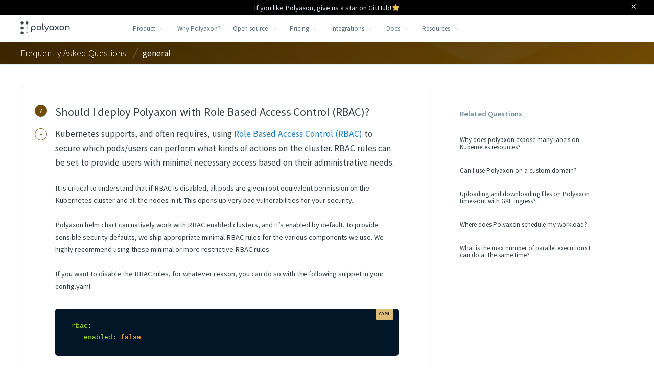

--- FILE ---
content_type: text/html; charset=utf-8
request_url: https://polyaxon.com/faq/deploy-with-rbac/
body_size: 109653
content:
<!DOCTYPE html><html lang="en" class="fs-base"><head><meta charSet="utf-8"/><meta http-equiv="x-ua-compatible" content="ie=edge"/><meta name="viewport" content="width=device-width, initial-scale=1, shrink-to-fit=no"/><meta name="generator" content="Gatsby 4.25.5"/><meta name="theme-color" content="#343f44"/><meta data-react-helmet="true" name="description" content="Polyaxon ships with an RBAC enabled by default."/><meta data-react-helmet="true" property="og:site_name" content="Polyaxon"/><meta data-react-helmet="true" name="og:type" content="article"/><meta data-react-helmet="true" name="og:title" content="Should I deploy Polyaxon with Role Based Access Control (RBAC)? - FAQ"/><meta data-react-helmet="true" name="og:description" content="Polyaxon ships with an RBAC enabled by default."/><meta data-react-helmet="true" property="og:url" content="https://polyaxon.com/faq/deploy-with-rbac/"/><meta data-react-helmet="true" property="article:published_time" content="2012-04-15T00:00:00.000Z"/><meta data-react-helmet="true" property="article:tag" content="deployment"/><meta data-react-helmet="true" property="article:tag" content="kubernetes"/><meta data-react-helmet="true" property="article:author" content="https://www.facebook.com/polyaxon/"/><meta data-react-helmet="true" name="twitter:title" content="Should I deploy Polyaxon with Role Based Access Control (RBAC)? - FAQ"/><meta data-react-helmet="true" name="twitter:description" content="Polyaxon ships with an RBAC enabled by default."/><meta data-react-helmet="true" name="twitter:url" content="https://polyaxon.com/faq/deploy-with-rbac/"/><meta data-react-helmet="true" name="twitter.label1" content="Reading time"/><meta data-react-helmet="true" name="twitter:data1" content="1 min read"/><meta data-react-helmet="true" name="twitter:label2" content="Filed under"/><meta data-react-helmet="true" name="twitter:data2" content="deployment"/><meta data-react-helmet="true" name="twitter:site" content="@polyaxonai"/><meta data-react-helmet="true" name="twitter:creator" content="@polyaxonai"/><meta data-react-helmet="true" name="twitter:card" content="summary_large_image"/><meta data-react-helmet="true" name="twitter:image" content=""/><meta data-react-helmet="true" property="og:image" content=""/><meta data-react-helmet="true" property="og:image:width" content="1000"/><meta data-react-helmet="true" property="og:image:height" content="523"/><style data-href="/styles.7bfcbe3e843a0eca7d2c.css" data-identity="gatsby-global-css">/*! TACHYONS v4.9.0 | http://tachyons.io */

/*! normalize.css v7.0.0 | MIT License | github.com/necolas/normalize.css */html{-ms-text-size-adjust:100%;-webkit-text-size-adjust:100%;line-height:1.15}body{margin:0}article,aside,footer,header,nav,section{display:block}h1{font-size:2em;margin:.67em 0}figcaption,figure,main{display:block}figure{margin:1em 40px}hr{-webkit-box-sizing:content-box;box-sizing:content-box;height:0;overflow:visible}pre{font-family:monospace,monospace;font-size:1em}a{-webkit-text-decoration-skip:objects;background-color:transparent}abbr[title]{border-bottom:none;text-decoration:underline;-webkit-text-decoration:underline dotted;text-decoration:underline dotted}b,strong{font-weight:inherit;font-weight:bolder}code,kbd,samp{font-family:monospace,monospace;font-size:1em}dfn{font-style:italic}mark{background-color:#ff0;color:#000}small{font-size:80%}sub,sup{font-size:75%;line-height:0;position:relative;vertical-align:baseline}sub{bottom:-.25em}sup{top:-.5em}audio,video{display:inline-block}audio:not([controls]){display:none;height:0}img{border-style:none}svg:not(:root){overflow:hidden}button,input,optgroup,select,textarea{font-size:100%;line-height:1.15;margin:0}button,input{overflow:visible}button,select{text-transform:none}[type=reset],[type=submit],button,html [type=button]{-webkit-appearance:button}[type=button]::-moz-focus-inner,[type=reset]::-moz-focus-inner,[type=submit]::-moz-focus-inner,button::-moz-focus-inner{border-style:none;padding:0}[type=button]:-moz-focusring,[type=reset]:-moz-focusring,[type=submit]:-moz-focusring,button:-moz-focusring{outline:1px dotted ButtonText}fieldset{padding:.35em .75em .625em}legend{-webkit-box-sizing:border-box;box-sizing:border-box;color:inherit;display:table;max-width:100%;padding:0;white-space:normal}progress{display:inline-block;vertical-align:baseline}textarea{overflow:auto}[type=checkbox],[type=radio]{-webkit-box-sizing:border-box;box-sizing:border-box;padding:0}[type=number]::-webkit-inner-spin-button,[type=number]::-webkit-outer-spin-button{height:auto}[type=search]{-webkit-appearance:textfield;outline-offset:-2px}[type=search]::-webkit-search-cancel-button,[type=search]::-webkit-search-decoration{-webkit-appearance:none}::-webkit-file-upload-button{-webkit-appearance:button;font:inherit}details,menu{display:block}summary{display:list-item}canvas{display:inline-block}[hidden],template{display:none}.border-box,a,article,aside,blockquote,body,code,dd,div,dl,dt,fieldset,figcaption,figure,footer,form,h1,h2,h3,h4,h5,h6,header,html,input[type=email],input[type=number],input[type=password],input[type=tel],input[type=text],input[type=url],legend,li,main,nav,ol,p,pre,section,table,td,textarea,th,tr,ul{-webkit-box-sizing:border-box;box-sizing:border-box}.aspect-ratio{height:0;position:relative}.aspect-ratio--16x9{padding-bottom:56.25%}.aspect-ratio--9x16{padding-bottom:177.77%}.aspect-ratio--4x3{padding-bottom:75%}.aspect-ratio--3x4{padding-bottom:133.33%}.aspect-ratio--6x4{padding-bottom:66.6%}.aspect-ratio--4x6{padding-bottom:150%}.aspect-ratio--8x5{padding-bottom:62.5%}.aspect-ratio--5x8{padding-bottom:160%}.aspect-ratio--7x5{padding-bottom:71.42%}.aspect-ratio--5x7{padding-bottom:140%}.aspect-ratio--1x1{padding-bottom:100%}.aspect-ratio--object{bottom:0;height:100%;left:0;position:absolute;right:0;top:0;width:100%;z-index:100}@media screen and (min-width:44rem){.aspect-ratio-ns{height:0;position:relative}.aspect-ratio--16x9-ns{padding-bottom:56.25%}.aspect-ratio--9x16-ns{padding-bottom:177.77%}.aspect-ratio--4x3-ns{padding-bottom:75%}.aspect-ratio--3x4-ns{padding-bottom:133.33%}.aspect-ratio--6x4-ns{padding-bottom:66.6%}.aspect-ratio--4x6-ns{padding-bottom:150%}.aspect-ratio--8x5-ns{padding-bottom:62.5%}.aspect-ratio--5x8-ns{padding-bottom:160%}.aspect-ratio--7x5-ns{padding-bottom:71.42%}.aspect-ratio--5x7-ns{padding-bottom:140%}.aspect-ratio--1x1-ns{padding-bottom:100%}.aspect-ratio--object-ns{bottom:0;height:100%;left:0;position:absolute;right:0;top:0;width:100%;z-index:100}}@media screen and (min-width:44rem) and (max-width:66rem){.aspect-ratio-m{height:0;position:relative}.aspect-ratio--16x9-m{padding-bottom:56.25%}.aspect-ratio--9x16-m{padding-bottom:177.77%}.aspect-ratio--4x3-m{padding-bottom:75%}.aspect-ratio--3x4-m{padding-bottom:133.33%}.aspect-ratio--6x4-m{padding-bottom:66.6%}.aspect-ratio--4x6-m{padding-bottom:150%}.aspect-ratio--8x5-m{padding-bottom:62.5%}.aspect-ratio--5x8-m{padding-bottom:160%}.aspect-ratio--7x5-m{padding-bottom:71.42%}.aspect-ratio--5x7-m{padding-bottom:140%}.aspect-ratio--1x1-m{padding-bottom:100%}.aspect-ratio--object-m{bottom:0;height:100%;left:0;position:absolute;right:0;top:0;width:100%;z-index:100}}@media screen and (min-width:66rem){.aspect-ratio-l{height:0;position:relative}.aspect-ratio--16x9-l{padding-bottom:56.25%}.aspect-ratio--9x16-l{padding-bottom:177.77%}.aspect-ratio--4x3-l{padding-bottom:75%}.aspect-ratio--3x4-l{padding-bottom:133.33%}.aspect-ratio--6x4-l{padding-bottom:66.6%}.aspect-ratio--4x6-l{padding-bottom:150%}.aspect-ratio--8x5-l{padding-bottom:62.5%}.aspect-ratio--5x8-l{padding-bottom:160%}.aspect-ratio--7x5-l{padding-bottom:71.42%}.aspect-ratio--5x7-l{padding-bottom:140%}.aspect-ratio--1x1-l{padding-bottom:100%}.aspect-ratio--object-l{bottom:0;height:100%;left:0;position:absolute;right:0;top:0;width:100%;z-index:100}}img{max-width:100%}.cover{background-size:cover!important}.contain{background-size:contain!important}@media screen and (min-width:44rem){.cover-ns{background-size:cover!important}.contain-ns{background-size:contain!important}}@media screen and (min-width:44rem) and (max-width:66rem){.cover-m{background-size:cover!important}.contain-m{background-size:contain!important}}@media screen and (min-width:66rem){.cover-l{background-size:cover!important}.contain-l{background-size:contain!important}}.bg-center{background-position:50%}.bg-center,.bg-top{background-repeat:no-repeat}.bg-top{background-position:top}.bg-right{background-position:100%}.bg-bottom,.bg-right{background-repeat:no-repeat}.bg-bottom{background-position:bottom}.bg-left{background-position:0;background-repeat:no-repeat}@media screen and (min-width:44rem){.bg-center-ns{background-position:50%}.bg-center-ns,.bg-top-ns{background-repeat:no-repeat}.bg-top-ns{background-position:top}.bg-right-ns{background-position:100%}.bg-bottom-ns,.bg-right-ns{background-repeat:no-repeat}.bg-bottom-ns{background-position:bottom}.bg-left-ns{background-position:0;background-repeat:no-repeat}}@media screen and (min-width:44rem) and (max-width:66rem){.bg-center-m{background-position:50%}.bg-center-m,.bg-top-m{background-repeat:no-repeat}.bg-top-m{background-position:top}.bg-right-m{background-position:100%}.bg-bottom-m,.bg-right-m{background-repeat:no-repeat}.bg-bottom-m{background-position:bottom}.bg-left-m{background-position:0;background-repeat:no-repeat}}@media screen and (min-width:66rem){.bg-center-l{background-position:50%}.bg-center-l,.bg-top-l{background-repeat:no-repeat}.bg-top-l{background-position:top}.bg-right-l{background-position:100%}.bg-bottom-l,.bg-right-l{background-repeat:no-repeat}.bg-bottom-l{background-position:bottom}.bg-left-l{background-position:0;background-repeat:no-repeat}}.outline{outline:1px solid}.outline-transparent{outline:1px solid transparent}.outline-0{outline:0}@media screen and (min-width:44rem){.outline-ns{outline:1px solid}.outline-transparent-ns{outline:1px solid transparent}.outline-0-ns{outline:0}}@media screen and (min-width:44rem) and (max-width:66rem){.outline-m{outline:1px solid}.outline-transparent-m{outline:1px solid transparent}.outline-0-m{outline:0}}@media screen and (min-width:66rem){.outline-l{outline:1px solid}.outline-transparent-l{outline:1px solid transparent}.outline-0-l{outline:0}}.ba{border-style:solid;border-width:1px}.bt{border-top-style:solid;border-top-width:1px}.br{border-right-style:solid;border-right-width:1px}.bb{border-bottom-style:solid;border-bottom-width:1px}.bl{border-left-style:solid;border-left-width:1px}.bn{border-style:none;border-width:0}@media screen and (min-width:44rem){.ba-ns{border-style:solid;border-width:1px}.bt-ns{border-top-style:solid;border-top-width:1px}.br-ns{border-right-style:solid;border-right-width:1px}.bb-ns{border-bottom-style:solid;border-bottom-width:1px}.bl-ns{border-left-style:solid;border-left-width:1px}.bn-ns{border-style:none;border-width:0}}@media screen and (min-width:44rem) and (max-width:66rem){.ba-m{border-style:solid;border-width:1px}.bt-m{border-top-style:solid;border-top-width:1px}.br-m{border-right-style:solid;border-right-width:1px}.bb-m{border-bottom-style:solid;border-bottom-width:1px}.bl-m{border-left-style:solid;border-left-width:1px}.bn-m{border-style:none;border-width:0}}@media screen and (min-width:66rem){.ba-l{border-style:solid;border-width:1px}.bt-l{border-top-style:solid;border-top-width:1px}.br-l{border-right-style:solid;border-right-width:1px}.bb-l{border-bottom-style:solid;border-bottom-width:1px}.bl-l{border-left-style:solid;border-left-width:1px}.bn-l{border-style:none;border-width:0}}.b--blue{border-color:#2999e8}.b--green{border-color:#3cad44}.b--purple{border-color:#5e2ca5}.b--yellow{border-color:gold}.b--red{border-color:#ff4136}.b--pink{border-color:#ff80cc}.b--white{border-color:#fff}.b--white-10{border-color:hsla(0,0%,100%,.1)}.b--white-20{border-color:hsla(0,0%,100%,.2)}.b--white-30{border-color:hsla(0,0%,100%,.3)}.b--white-40{border-color:hsla(0,0%,100%,.4)}.b--white-50{border-color:hsla(0,0%,100%,.5)}.b--white-60{border-color:hsla(0,0%,100%,.6)}.b--white-70{border-color:hsla(0,0%,100%,.7)}.b--white-80{border-color:hsla(0,0%,100%,.8)}.b--white-90{border-color:hsla(0,0%,100%,.9)}.b--black-10{border-color:rgba(40,48,52,.1)}.b--black-20{border-color:rgba(40,48,52,.2)}.b--black-30{border-color:rgba(40,48,52,.3)}.b--black-40{border-color:rgba(40,48,52,.4)}.b--black-50{border-color:rgba(40,48,52,.5)}.b--black-60{border-color:rgba(40,48,52,.6)}.b--black-70{border-color:rgba(40,48,52,.7)}.b--black-80{border-color:rgba(40,48,52,.8)}.b--black-90{border-color:rgba(40,48,52,.9)}.b--darkgrey{border-color:#343f44}.b--middarkgrey{border-color:#54666d}.b--midgrey{border-color:#738a94}.b--midlightgrey{border-color:#9baeb8}.b--lightgrey{border-color:#c5d2d9}.b--whitegrey{border-color:#e5eff5}.b--blue-l3{border-color:#6ebaef}.b--blue-l2{border-color:#57afed}.b--blue-l1{border-color:#40a4ea}.b--blue-d1{border-color:#188ddf}.b--blue-d2{border-color:#167ec8}.b--blue-d3{border-color:#1370b1}.b--green-l3{border-color:#6acb71}.b--green-l2{border-color:#57c55f}.b--green-l1{border-color:#44be4d}.b--green-d1{border-color:#359a3d}.b--green-d2{border-color:#2f8735}.b--green-d3{border-color:#28742e}.b--purple-l3{border-color:#834ed0}.b--purple-l2{border-color:#753aca}.b--purple-l1{border-color:#6931b9}.b--purple-d1{border-color:#532791}.b--purple-d2{border-color:#47217d}.b--purple-d3{border-color:#3c1c69}.b--yellow-l3{border-color:#ffe34d}.b--yellow-l2{border-color:#ffdf33}.b--yellow-l1{border-color:#ffdb19}.b--yellow-d1{border-color:#e6c200}.b--yellow-d2{border-color:#ccac00}.b--yellow-d3{border-color:#bd9f00}.b--red-l3{border-color:#ff8982}.b--red-l2{border-color:#ff7169}.b--red-l1{border-color:#ff594f}.b--red-d1{border-color:#ff291c}.b--red-d2{border-color:#ff1103}.b--red-d3{border-color:#e80d00}.b--pink-l3{border-color:#ffcdeb}.b--pink-l2{border-color:#ffb3e0}.b--pink-l1{border-color:#ff9ad6}.b--pink-d1{border-color:#ff67c2}.b--pink-d2{border-color:#ff4db8}.b--pink-d3{border-color:#ff34ad}.b--darkgrey-l2{border-color:#435258}.b--darkgrey-l1{border-color:#3b474d}.b--darkgrey-d1{border-color:#2d373b}.b--darkgrey-d2{border-color:#272f33}.b--middarkgrey-l2{border-color:#647881}.b--middarkgrey-l1{border-color:#5d7079}.b--middarkgrey-d1{border-color:#4d5d64}.b--middarkgrey-d2{border-color:#445359}.b--midgrey-l2{border-color:#859ba6}.b--midgrey-l1{border-color:#7d949e}.b--midgrey-d1{border-color:#6b828c}.b--midgrey-d2{border-color:#627881}.b--midlightgrey-l2{border-color:#b2c3ca}.b--midlightgrey-l1{border-color:#a6b8c1}.b--midlightgrey-d1{border-color:#93a6b1}.b--midlightgrey-d2{border-color:#889ea7}.b--lightgrey-l2{border-color:#dae6ed}.b--lightgrey-l1{border-color:#d4e1e9}.b--lightgrey-d1{border-color:#b9c8d0}.b--lightgrey-d2{border-color:#b1c2ca}.b--whitegrey-l2{border-color:#fbfcfd}.b--whitegrey-l1{border-color:#edf3f8}.b--whitegrey-d1{border-color:#dce8ef}.b--whitegrey-d2{border-color:#d3e1e9}.b--transparent{border-color:transparent}.b--inherit{border-color:inherit}.br0{border-radius:0}.br1{border-radius:.2rem}.br2{border-radius:.3rem}.br3{border-radius:.5rem}.br4{border-radius:.8rem}.br-100{border-radius:100%}.br-pill{border-radius:9999px}.br--bottom{border-top-left-radius:0;border-top-right-radius:0}.br--top{border-bottom-right-radius:0}.br--right,.br--top{border-bottom-left-radius:0}.br--right{border-top-left-radius:0}.br--left{border-bottom-right-radius:0;border-top-right-radius:0}@media screen and (min-width:44rem){.br0-ns{border-radius:0}.br1-ns{border-radius:.2rem}.br2-ns{border-radius:.3rem}.br3-ns{border-radius:.5rem}.br4-ns{border-radius:.8rem}.br-100-ns{border-radius:100%}.br-pill-ns{border-radius:9999px}.br--bottom-ns{border-top-left-radius:0;border-top-right-radius:0}.br--top-ns{border-bottom-right-radius:0}.br--right-ns,.br--top-ns{border-bottom-left-radius:0}.br--right-ns{border-top-left-radius:0}.br--left-ns{border-bottom-right-radius:0;border-top-right-radius:0}}@media screen and (min-width:44rem) and (max-width:66rem){.br0-m{border-radius:0}.br1-m{border-radius:.2rem}.br2-m{border-radius:.3rem}.br3-m{border-radius:.5rem}.br4-m{border-radius:.8rem}.br-100-m{border-radius:100%}.br-pill-m{border-radius:9999px}.br--bottom-m{border-top-left-radius:0;border-top-right-radius:0}.br--top-m{border-bottom-right-radius:0}.br--right-m,.br--top-m{border-bottom-left-radius:0}.br--right-m{border-top-left-radius:0}.br--left-m{border-bottom-right-radius:0;border-top-right-radius:0}}@media screen and (min-width:66rem){.br0-l{border-radius:0}.br1-l{border-radius:.2rem}.br2-l{border-radius:.3rem}.br3-l{border-radius:.5rem}.br4-l{border-radius:.8rem}.br-100-l{border-radius:100%}.br-pill-l{border-radius:9999px}.br--bottom-l{border-top-left-radius:0;border-top-right-radius:0}.br--top-l{border-bottom-right-radius:0}.br--right-l,.br--top-l{border-bottom-left-radius:0}.br--right-l{border-top-left-radius:0}.br--left-l{border-bottom-right-radius:0;border-top-right-radius:0}}.b--dotted{border-style:dotted}.b--dashed{border-style:dashed}.b--solid{border-style:solid}.b--none{border-style:none}@media screen and (min-width:44rem){.b--dotted-ns{border-style:dotted}.b--dashed-ns{border-style:dashed}.b--solid-ns{border-style:solid}.b--none-ns{border-style:none}}@media screen and (min-width:44rem) and (max-width:66rem){.b--dotted-m{border-style:dotted}.b--dashed-m{border-style:dashed}.b--solid-m{border-style:solid}.b--none-m{border-style:none}}@media screen and (min-width:66rem){.b--dotted-l{border-style:dotted}.b--dashed-l{border-style:dashed}.b--solid-l{border-style:solid}.b--none-l{border-style:none}}.bw0{border-width:0}.bw1{border-width:.125rem}.bw2{border-width:.25rem}.bw3{border-width:.5rem}.bw4{border-width:1rem}.bw5{border-width:2rem}.bt-0{border-top-width:0}.br-0{border-right-width:0}.bb-0{border-bottom-width:0}.bl-0{border-left-width:0}@media screen and (min-width:44rem){.bw0-ns{border-width:0}.bw1-ns{border-width:.125rem}.bw2-ns{border-width:.25rem}.bw3-ns{border-width:.5rem}.bw4-ns{border-width:1rem}.bw5-ns{border-width:2rem}.bt-0-ns{border-top-width:0}.br-0-ns{border-right-width:0}.bb-0-ns{border-bottom-width:0}.bl-0-ns{border-left-width:0}}@media screen and (min-width:44rem) and (max-width:66rem){.bw0-m{border-width:0}.bw1-m{border-width:.125rem}.bw2-m{border-width:.25rem}.bw3-m{border-width:.5rem}.bw4-m{border-width:1rem}.bw5-m{border-width:2rem}.bt-0-m{border-top-width:0}.br-0-m{border-right-width:0}.bb-0-m{border-bottom-width:0}.bl-0-m{border-left-width:0}}@media screen and (min-width:66rem){.bw0-l{border-width:0}.bw1-l{border-width:.125rem}.bw2-l{border-width:.25rem}.bw3-l{border-width:.5rem}.bw4-l{border-width:1rem}.bw5-l{border-width:2rem}.bt-0-l{border-top-width:0}.br-0-l{border-right-width:0}.bb-0-l{border-bottom-width:0}.bl-0-l{border-left-width:0}}.pre{overflow-x:auto;overflow-y:hidden;overflow:scroll}.top-0{top:0}.top-1{top:.4rem}.top-2{top:.8rem}.top-3{top:1.2rem}.top-4{top:1.6rem}.top-5{top:2rem}.top-6{top:2.4rem}.top-7{top:2.8rem}.top-8{top:3.2rem}.top-9{top:3.6rem}.top-10{top:4rem}.top-11{top:4.4rem}.top-12{top:4.8rem}.top-13{top:5.2rem}.top-14{top:5.6rem}.top-15{top:6rem}.top-16{top:6.4rem}.top-17{top:6.8rem}.top-18{top:7.2rem}.top-19{top:7.6rem}.top-20{top:8rem}.top-25{top:10rem}.top-30{top:12rem}.top-40{top:16rem}.top-50{top:20rem}.right-0{right:0}.right-1{right:.4rem}.right-2{right:.8rem}.right-3{right:1.2rem}.right-4{right:1.6rem}.right-5{right:2rem}.right-6{right:2.4rem}.right-7{right:2.8rem}.right-8{right:3.2rem}.right-9{right:3.6rem}.right-10{right:4rem}.right-11{right:4.4rem}.right-12{right:4.8rem}.right-13{right:5.2rem}.right-14{right:5.6rem}.right-15{right:6rem}.right-16{right:6.4rem}.right-17{right:6.8rem}.right-18{right:7.2rem}.right-19{right:7.6rem}.right-20{right:8rem}.right-25{right:10rem}.right-30{right:12rem}.right-40{right:16rem}.right-50{right:20rem}.bottom-0{bottom:0}.bottom-1{bottom:.4rem}.bottom-2{bottom:.8rem}.bottom-3{bottom:1.2rem}.bottom-4{bottom:1.6rem}.bottom-5{bottom:2rem}.bottom-6{bottom:2.4rem}.bottom-7{bottom:2.8rem}.bottom-8{bottom:3.2rem}.bottom-9{bottom:3.6rem}.bottom-10{bottom:4rem}.bottom-11{bottom:4.4rem}.bottom-12{bottom:4.8rem}.bottom-13{bottom:5.2rem}.bottom-14{bottom:5.6rem}.bottom-15{bottom:6rem}.bottom-16{bottom:6.4rem}.bottom-17{bottom:6.8rem}.bottom-18{bottom:7.2rem}.bottom-19{bottom:7.6rem}.bottom-20{bottom:8rem}.bottom-25{bottom:10rem}.bottom-30{bottom:12rem}.bottom-40{bottom:16rem}.bottom-50{bottom:20rem}.left-0{left:0}.left-1{left:.4rem}.left-2{left:.8rem}.left-3{left:1.2rem}.left-4{left:1.6rem}.left-5{left:2rem}.left-6{left:2.4rem}.left-7{left:2.8rem}.left-8{left:3.2rem}.left-9{left:3.6rem}.left-10{left:4rem}.left-11{left:4.4rem}.left-12{left:4.8rem}.left-13{left:5.2rem}.left-14{left:5.6rem}.left-15{left:6rem}.left-16{left:6.4rem}.left-17{left:6.8rem}.left-18{left:7.2rem}.left-19{left:7.6rem}.left-20{left:8rem}.left-25{left:10rem}.left-30{left:12rem}.left-40{left:16rem}.left-50{left:20rem}.absolute--fill{bottom:0;left:0;right:0;top:0}@media screen and (min-width:44rem){.top-0-ns{top:0}.top-1-ns{top:.4rem}.top-2-ns{top:.8rem}.top-3-ns{top:1.2rem}.top-4-ns{top:1.6rem}.top-5-ns{top:2rem}.top-6-ns{top:2.4rem}.top-7-ns{top:2.8rem}.top-8-ns{top:3.2rem}.top-9-ns{top:3.6rem}.top-10-ns{top:4rem}.top-11-ns{top:4.4rem}.top-12-ns{top:4.8rem}.top-13-ns{top:5.2rem}.top-14-ns{top:5.6rem}.top-15-ns{top:6rem}.top-16-ns{top:6.4rem}.top-17-ns{top:6.8rem}.top-18-ns{top:7.2rem}.top-19-ns{top:7.6rem}.top-20-ns{top:8rem}.top-25-ns{top:10rem}.top-30-ns{top:12rem}.top-40-ns{top:16rem}.top-50-ns{top:20rem}.right-0-ns{right:0}.right-1-ns{right:.4rem}.right-2-ns{right:.8rem}.right-3-ns{right:1.2rem}.right-4-ns{right:1.6rem}.right-5-ns{right:2rem}.right-6-ns{right:2.4rem}.right-7-ns{right:2.8rem}.right-8-ns{right:3.2rem}.right-9-ns{right:3.6rem}.right-10-ns{right:4rem}.right-11-ns{right:4.4rem}.right-12-ns{right:4.8rem}.right-13-ns{right:5.2rem}.right-14-ns{right:5.6rem}.right-15-ns{right:6rem}.right-16-ns{right:6.4rem}.right-17-ns{right:6.8rem}.right-18-ns{right:7.2rem}.right-19-ns{right:7.6rem}.right-20-ns{right:8rem}.right-25-ns{right:10rem}.right-30-ns{right:12rem}.right-40-ns{right:16rem}.right-50-ns{right:20rem}.bottom-0-ns{bottom:0}.bottom-1-ns{bottom:.4rem}.bottom-2-ns{bottom:.8rem}.bottom-3-ns{bottom:1.2rem}.bottom-4-ns{bottom:1.6rem}.bottom-5-ns{bottom:2rem}.bottom-6-ns{bottom:2.4rem}.bottom-7-ns{bottom:2.8rem}.bottom-8-ns{bottom:3.2rem}.bottom-9-ns{bottom:3.6rem}.bottom-10-ns{bottom:4rem}.bottom-11-ns{bottom:4.4rem}.bottom-12-ns{bottom:4.8rem}.bottom-13-ns{bottom:5.2rem}.bottom-14-ns{bottom:5.6rem}.bottom-15-ns{bottom:6rem}.bottom-16-ns{bottom:6.4rem}.bottom-17-ns{bottom:6.8rem}.bottom-18-ns{bottom:7.2rem}.bottom-19-ns{bottom:7.6rem}.bottom-20-ns{bottom:8rem}.bottom-25-ns{bottom:10rem}.bottom-30-ns{bottom:12rem}.bottom-40-ns{bottom:16rem}.bottom-50-ns{bottom:20rem}.left-0-ns{left:0}.left-1-ns{left:.4rem}.left-2-ns{left:.8rem}.left-3-ns{left:1.2rem}.left-4-ns{left:1.6rem}.left-5-ns{left:2rem}.left-6-ns{left:2.4rem}.left-7-ns{left:2.8rem}.left-8-ns{left:3.2rem}.left-9-ns{left:3.6rem}.left-10-ns{left:4rem}.left-11-ns{left:4.4rem}.left-12-ns{left:4.8rem}.left-13-ns{left:5.2rem}.left-14-ns{left:5.6rem}.left-15-ns{left:6rem}.left-16-ns{left:6.4rem}.left-17-ns{left:6.8rem}.left-18-ns{left:7.2rem}.left-19-ns{left:7.6rem}.left-20-ns{left:8rem}.left-25-ns{left:10rem}.left-30-ns{left:12rem}.left-40-ns{left:16rem}.left-50-ns{left:20rem}.absolute--fill-ns{bottom:0;left:0;right:0;top:0}}@media screen and (min-width:44rem) and (max-width:66rem){.top-0-m{top:0}.top-1-m{top:.4rem}.top-2-m{top:.8rem}.top-3-m{top:1.2rem}.top-4-m{top:1.6rem}.top-5-m{top:2rem}.top-6-m{top:2.4rem}.top-7-m{top:2.8rem}.top-8-m{top:3.2rem}.top-9-m{top:3.6rem}.top-10-m{top:4rem}.top-11-m{top:4.4rem}.top-12-m{top:4.8rem}.top-13-m{top:5.2rem}.top-14-m{top:5.6rem}.top-15-m{top:6rem}.top-16-m{top:6.4rem}.top-17-m{top:6.8rem}.top-18-m{top:7.2rem}.top-19-m{top:7.6rem}.top-20-m{top:8rem}.top-25-m{top:10rem}.top-30-m{top:12rem}.top-40-m{top:16rem}.top-50-m{top:20rem}.right-0-m{right:0}.right-1-m{right:.4rem}.right-2-m{right:.8rem}.right-3-m{right:1.2rem}.right-4-m{right:1.6rem}.right-5-m{right:2rem}.right-6-m{right:2.4rem}.right-7-m{right:2.8rem}.right-8-m{right:3.2rem}.right-9-m{right:3.6rem}.right-10-m{right:4rem}.right-11-m{right:4.4rem}.right-12-m{right:4.8rem}.right-13-m{right:5.2rem}.right-14-m{right:5.6rem}.right-15-m{right:6rem}.right-16-m{right:6.4rem}.right-17-m{right:6.8rem}.right-18-m{right:7.2rem}.right-19-m{right:7.6rem}.right-20-m{right:8rem}.right-25-m{right:10rem}.right-30-m{right:12rem}.right-40-m{right:16rem}.right-50-m{right:20rem}.bottom-0-m{bottom:0}.bottom-1-m{bottom:.4rem}.bottom-2-m{bottom:.8rem}.bottom-3-m{bottom:1.2rem}.bottom-4-m{bottom:1.6rem}.bottom-5-m{bottom:2rem}.bottom-6-m{bottom:2.4rem}.bottom-7-m{bottom:2.8rem}.bottom-8-m{bottom:3.2rem}.bottom-9-m{bottom:3.6rem}.bottom-10-m{bottom:4rem}.bottom-11-m{bottom:4.4rem}.bottom-12-m{bottom:4.8rem}.bottom-13-m{bottom:5.2rem}.bottom-14-m{bottom:5.6rem}.bottom-15-m{bottom:6rem}.bottom-16-m{bottom:6.4rem}.bottom-17-m{bottom:6.8rem}.bottom-18-m{bottom:7.2rem}.bottom-19-m{bottom:7.6rem}.bottom-20-m{bottom:8rem}.bottom-25-m{bottom:10rem}.bottom-30-m{bottom:12rem}.bottom-40-m{bottom:16rem}.bottom-50-m{bottom:20rem}.left-0-m{left:0}.left-1-m{left:.4rem}.left-2-m{left:.8rem}.left-3-m{left:1.2rem}.left-4-m{left:1.6rem}.left-5-m{left:2rem}.left-6-m{left:2.4rem}.left-7-m{left:2.8rem}.left-8-m{left:3.2rem}.left-9-m{left:3.6rem}.left-10-m{left:4rem}.left-11-m{left:4.4rem}.left-12-m{left:4.8rem}.left-13-m{left:5.2rem}.left-14-m{left:5.6rem}.left-15-m{left:6rem}.left-16-m{left:6.4rem}.left-17-m{left:6.8rem}.left-18-m{left:7.2rem}.left-19-m{left:7.6rem}.left-20-m{left:8rem}.left-25-m{left:10rem}.left-30-m{left:12rem}.left-40-m{left:16rem}.left-50-m{left:20rem}.absolute--fill-m{bottom:0;left:0;right:0;top:0}}@media screen and (min-width:66rem){.top-0-l{top:0}.top-1-l{top:.4rem}.top-2-l{top:.8rem}.top-3-l{top:1.2rem}.top-4-l{top:1.6rem}.top-5-l{top:2rem}.top-6-l{top:2.4rem}.top-7-l{top:2.8rem}.top-8-l{top:3.2rem}.top-9-l{top:3.6rem}.top-10-l{top:4rem}.top-11-l{top:4.4rem}.top-12-l{top:4.8rem}.top-13-l{top:5.2rem}.top-14-l{top:5.6rem}.top-15-l{top:6rem}.top-16-l{top:6.4rem}.top-17-l{top:6.8rem}.top-18-l{top:7.2rem}.top-19-l{top:7.6rem}.top-20-l{top:8rem}.top-25-l{top:10rem}.top-30-l{top:12rem}.top-40-l{top:16rem}.top-50-l{top:20rem}.right-0-l{right:0}.right-1-l{right:.4rem}.right-2-l{right:.8rem}.right-3-l{right:1.2rem}.right-4-l{right:1.6rem}.right-5-l{right:2rem}.right-6-l{right:2.4rem}.right-7-l{right:2.8rem}.right-8-l{right:3.2rem}.right-9-l{right:3.6rem}.right-10-l{right:4rem}.right-11-l{right:4.4rem}.right-12-l{right:4.8rem}.right-13-l{right:5.2rem}.right-14-l{right:5.6rem}.right-15-l{right:6rem}.right-16-l{right:6.4rem}.right-17-l{right:6.8rem}.right-18-l{right:7.2rem}.right-19-l{right:7.6rem}.right-20-l{right:8rem}.right-25-l{right:10rem}.right-30-l{right:12rem}.right-40-l{right:16rem}.right-50-l{right:20rem}.bottom-0-l{bottom:0}.bottom-1-l{bottom:.4rem}.bottom-2-l{bottom:.8rem}.bottom-3-l{bottom:1.2rem}.bottom-4-l{bottom:1.6rem}.bottom-5-l{bottom:2rem}.bottom-6-l{bottom:2.4rem}.bottom-7-l{bottom:2.8rem}.bottom-8-l{bottom:3.2rem}.bottom-9-l{bottom:3.6rem}.bottom-10-l{bottom:4rem}.bottom-11-l{bottom:4.4rem}.bottom-12-l{bottom:4.8rem}.bottom-13-l{bottom:5.2rem}.bottom-14-l{bottom:5.6rem}.bottom-15-l{bottom:6rem}.bottom-16-l{bottom:6.4rem}.bottom-17-l{bottom:6.8rem}.bottom-18-l{bottom:7.2rem}.bottom-19-l{bottom:7.6rem}.bottom-20-l{bottom:8rem}.bottom-25-l{bottom:10rem}.bottom-30-l{bottom:12rem}.bottom-40-l{bottom:16rem}.bottom-50-l{bottom:20rem}.left-0-l{left:0}.left-1-l{left:.4rem}.left-2-l{left:.8rem}.left-3-l{left:1.2rem}.left-4-l{left:1.6rem}.left-5-l{left:2rem}.left-6-l{left:2.4rem}.left-7-l{left:2.8rem}.left-8-l{left:3.2rem}.left-9-l{left:3.6rem}.left-10-l{left:4rem}.left-11-l{left:4.4rem}.left-12-l{left:4.8rem}.left-13-l{left:5.2rem}.left-14-l{left:5.6rem}.left-15-l{left:6rem}.left-16-l{left:6.4rem}.left-17-l{left:6.8rem}.left-18-l{left:7.2rem}.left-19-l{left:7.6rem}.left-20-l{left:8rem}.left-25-l{left:10rem}.left-30-l{left:12rem}.left-40-l{left:16rem}.left-50-l{left:20rem}.absolute--fill-l{bottom:0;left:0;right:0;top:0}}.cf:after,.cf:before{content:" ";display:table}.cf:after{clear:both}.cf{*zoom:1}.cl{clear:left}.cr{clear:right}.cb{clear:both}.cn{clear:none}@media screen and (min-width:44rem){.cl-ns{clear:left}.cr-ns{clear:right}.cb-ns{clear:both}.cn-ns{clear:none}}@media screen and (min-width:44rem) and (max-width:66rem){.cl-m{clear:left}.cr-m{clear:right}.cb-m{clear:both}.cn-m{clear:none}}@media screen and (min-width:66rem){.cl-l{clear:left}.cr-l{clear:right}.cb-l{clear:both}.cn-l{clear:none}}.dn{display:none}.di{display:inline}.db{display:block}.dib{display:inline-block}.dit{display:inline-table}.dt{display:table}.dtc{display:table-cell}.dt-row{display:table-row}.dt-row-group{display:table-row-group}.dt-column{display:table-column}.dt-column-group{display:table-column-group}.dt--fixed{table-layout:fixed;width:100%}@media screen and (min-width:44rem){.dn-ns{display:none}.di-ns{display:inline}.db-ns{display:block}.dib-ns{display:inline-block}.dit-ns{display:inline-table}.dt-ns{display:table}.dtc-ns{display:table-cell}.dt-row-ns{display:table-row}.dt-row-group-ns{display:table-row-group}.dt-column-ns{display:table-column}.dt-column-group-ns{display:table-column-group}.dt--fixed-ns{table-layout:fixed;width:100%}}@media screen and (min-width:44rem) and (max-width:66rem){.dn-m{display:none}.di-m{display:inline}.db-m{display:block}.dib-m{display:inline-block}.dit-m{display:inline-table}.dt-m{display:table}.dtc-m{display:table-cell}.dt-row-m{display:table-row}.dt-row-group-m{display:table-row-group}.dt-column-m{display:table-column}.dt-column-group-m{display:table-column-group}.dt--fixed-m{table-layout:fixed;width:100%}}@media screen and (min-width:66rem){.dn-l{display:none}.di-l{display:inline}.db-l{display:block}.dib-l{display:inline-block}.dit-l{display:inline-table}.dt-l{display:table}.dtc-l{display:table-cell}.dt-row-l{display:table-row}.dt-row-group-l{display:table-row-group}.dt-column-l{display:table-column}.dt-column-group-l{display:table-column-group}.dt--fixed-l{table-layout:fixed;width:100%}}.flex{display:-webkit-box;display:-ms-flexbox;display:flex}.inline-flex{display:-webkit-inline-box;display:-ms-inline-flexbox;display:inline-flex}.flex-auto{-webkit-box-flex:1;-ms-flex:1 1 auto;flex:1 1 auto;min-height:0;min-width:0}.flex-none{-webkit-box-flex:0;-ms-flex:none;flex:none}.flex-column{-webkit-box-orient:vertical;-ms-flex-direction:column;flex-direction:column}.flex-column,.flex-row{-webkit-box-direction:normal}.flex-row{-webkit-box-orient:horizontal;-ms-flex-direction:row;flex-direction:row}.flex-wrap{-ms-flex-wrap:wrap;flex-wrap:wrap}.flex-nowrap{-ms-flex-wrap:nowrap;flex-wrap:nowrap}.flex-wrap-reverse{-ms-flex-wrap:wrap-reverse;flex-wrap:wrap-reverse}.flex-column-reverse{-webkit-box-orient:vertical;-webkit-box-direction:reverse;-ms-flex-direction:column-reverse;flex-direction:column-reverse}.flex-row-reverse{-webkit-box-orient:horizontal;-webkit-box-direction:reverse;-ms-flex-direction:row-reverse;flex-direction:row-reverse}.items-start{-webkit-box-align:start;-ms-flex-align:start;align-items:flex-start}.items-end{-webkit-box-align:end;-ms-flex-align:end;align-items:flex-end}.items-center{-webkit-box-align:center;-ms-flex-align:center;align-items:center}.items-baseline{-webkit-box-align:baseline;-ms-flex-align:baseline;align-items:baseline}.items-stretch{-webkit-box-align:stretch;-ms-flex-align:stretch;align-items:stretch}.self-start{-ms-flex-item-align:start;align-self:flex-start}.self-end{-ms-flex-item-align:end;align-self:flex-end}.self-center{-ms-flex-item-align:center;align-self:center}.self-baseline{-ms-flex-item-align:baseline;align-self:baseline}.self-stretch{-ms-flex-item-align:stretch;align-self:stretch}.justify-start{-webkit-box-pack:start;-ms-flex-pack:start;justify-content:flex-start}.justify-end{-webkit-box-pack:end;-ms-flex-pack:end;justify-content:flex-end}.justify-center{-webkit-box-pack:center;-ms-flex-pack:center;justify-content:center}.justify-between{-webkit-box-pack:justify;-ms-flex-pack:justify;justify-content:space-between}.justify-around{-ms-flex-pack:distribute;justify-content:space-around}.content-start{-ms-flex-line-pack:start;align-content:flex-start}.content-end{-ms-flex-line-pack:end;align-content:flex-end}.content-center{-ms-flex-line-pack:center;align-content:center}.content-between{-ms-flex-line-pack:justify;align-content:space-between}.content-around{-ms-flex-line-pack:distribute;align-content:space-around}.content-stretch{-ms-flex-line-pack:stretch;align-content:stretch}.order-0{-webkit-box-ordinal-group:1;-ms-flex-order:0;order:0}.order-1{-webkit-box-ordinal-group:2;-ms-flex-order:1;order:1}.order-2{-webkit-box-ordinal-group:3;-ms-flex-order:2;order:2}.order-3{-webkit-box-ordinal-group:4;-ms-flex-order:3;order:3}.order-4{-webkit-box-ordinal-group:5;-ms-flex-order:4;order:4}.order-5{-webkit-box-ordinal-group:6;-ms-flex-order:5;order:5}.order-6{-webkit-box-ordinal-group:7;-ms-flex-order:6;order:6}.order-7{-webkit-box-ordinal-group:8;-ms-flex-order:7;order:7}.order-8{-webkit-box-ordinal-group:9;-ms-flex-order:8;order:8}.order-last{-webkit-box-ordinal-group:100000;-ms-flex-order:99999;order:99999}.flex-grow-0{-webkit-box-flex:0;-ms-flex-positive:0;flex-grow:0}.flex-grow-1{-webkit-box-flex:1;-ms-flex-positive:1;flex-grow:1}.flex-shrink-0{-ms-flex-negative:0;flex-shrink:0}.flex-shrink-1{-ms-flex-negative:1;flex-shrink:1}@media screen and (min-width:44rem){.flex-ns{display:-webkit-box;display:-ms-flexbox;display:flex}.inline-flex-ns{display:-webkit-inline-box;display:-ms-inline-flexbox;display:inline-flex}.flex-auto-ns{-webkit-box-flex:1;-ms-flex:1 1 auto;flex:1 1 auto;min-height:0;min-width:0}.flex-none-ns{-webkit-box-flex:0;-ms-flex:none;flex:none}.flex-column-ns{-webkit-box-orient:vertical;-webkit-box-direction:normal;-ms-flex-direction:column;flex-direction:column}.flex-row-ns{-webkit-box-orient:horizontal;-webkit-box-direction:normal;-ms-flex-direction:row;flex-direction:row}.flex-wrap-ns{-ms-flex-wrap:wrap;flex-wrap:wrap}.flex-nowrap-ns{-ms-flex-wrap:nowrap;flex-wrap:nowrap}.flex-wrap-reverse-ns{-ms-flex-wrap:wrap-reverse;flex-wrap:wrap-reverse}.flex-column-reverse-ns{-webkit-box-orient:vertical;-webkit-box-direction:reverse;-ms-flex-direction:column-reverse;flex-direction:column-reverse}.flex-row-reverse-ns{-webkit-box-orient:horizontal;-webkit-box-direction:reverse;-ms-flex-direction:row-reverse;flex-direction:row-reverse}.items-start-ns{-webkit-box-align:start;-ms-flex-align:start;align-items:flex-start}.items-end-ns{-webkit-box-align:end;-ms-flex-align:end;align-items:flex-end}.items-center-ns{-webkit-box-align:center;-ms-flex-align:center;align-items:center}.items-baseline-ns{-webkit-box-align:baseline;-ms-flex-align:baseline;align-items:baseline}.items-stretch-ns{-webkit-box-align:stretch;-ms-flex-align:stretch;align-items:stretch}.self-start-ns{-ms-flex-item-align:start;align-self:flex-start}.self-end-ns{-ms-flex-item-align:end;align-self:flex-end}.self-center-ns{-ms-flex-item-align:center;align-self:center}.self-baseline-ns{-ms-flex-item-align:baseline;align-self:baseline}.self-stretch-ns{-ms-flex-item-align:stretch;align-self:stretch}.justify-start-ns{-webkit-box-pack:start;-ms-flex-pack:start;justify-content:flex-start}.justify-end-ns{-webkit-box-pack:end;-ms-flex-pack:end;justify-content:flex-end}.justify-center-ns{-webkit-box-pack:center;-ms-flex-pack:center;justify-content:center}.justify-between-ns{-webkit-box-pack:justify;-ms-flex-pack:justify;justify-content:space-between}.justify-around-ns{-ms-flex-pack:distribute;justify-content:space-around}.content-start-ns{-ms-flex-line-pack:start;align-content:flex-start}.content-end-ns{-ms-flex-line-pack:end;align-content:flex-end}.content-center-ns{-ms-flex-line-pack:center;align-content:center}.content-between-ns{-ms-flex-line-pack:justify;align-content:space-between}.content-around-ns{-ms-flex-line-pack:distribute;align-content:space-around}.content-stretch-ns{-ms-flex-line-pack:stretch;align-content:stretch}.order-0-ns{-webkit-box-ordinal-group:1;-ms-flex-order:0;order:0}.order-1-ns{-webkit-box-ordinal-group:2;-ms-flex-order:1;order:1}.order-2-ns{-webkit-box-ordinal-group:3;-ms-flex-order:2;order:2}.order-3-ns{-webkit-box-ordinal-group:4;-ms-flex-order:3;order:3}.order-4-ns{-webkit-box-ordinal-group:5;-ms-flex-order:4;order:4}.order-5-ns{-webkit-box-ordinal-group:6;-ms-flex-order:5;order:5}.order-6-ns{-webkit-box-ordinal-group:7;-ms-flex-order:6;order:6}.order-7-ns{-webkit-box-ordinal-group:8;-ms-flex-order:7;order:7}.order-8-ns{-webkit-box-ordinal-group:9;-ms-flex-order:8;order:8}.order-last-ns{-webkit-box-ordinal-group:100000;-ms-flex-order:99999;order:99999}.flex-grow-0-ns{-webkit-box-flex:0;-ms-flex-positive:0;flex-grow:0}.flex-grow-1-ns{-webkit-box-flex:1;-ms-flex-positive:1;flex-grow:1}.flex-shrink-0-ns{-ms-flex-negative:0;flex-shrink:0}.flex-shrink-1-ns{-ms-flex-negative:1;flex-shrink:1}}@media screen and (min-width:44rem) and (max-width:66rem){.flex-m{display:-webkit-box;display:-ms-flexbox;display:flex}.inline-flex-m{display:-webkit-inline-box;display:-ms-inline-flexbox;display:inline-flex}.flex-auto-m{-webkit-box-flex:1;-ms-flex:1 1 auto;flex:1 1 auto;min-height:0;min-width:0}.flex-none-m{-webkit-box-flex:0;-ms-flex:none;flex:none}.flex-column-m{-webkit-box-orient:vertical;-ms-flex-direction:column;flex-direction:column}.flex-column-m,.flex-row-m{-webkit-box-direction:normal}.flex-row-m{-webkit-box-orient:horizontal;-ms-flex-direction:row;flex-direction:row}.flex-wrap-m{-ms-flex-wrap:wrap;flex-wrap:wrap}.flex-nowrap-m{-ms-flex-wrap:nowrap;flex-wrap:nowrap}.flex-wrap-reverse-m{-ms-flex-wrap:wrap-reverse;flex-wrap:wrap-reverse}.flex-column-reverse-m{-webkit-box-orient:vertical;-webkit-box-direction:reverse;-ms-flex-direction:column-reverse;flex-direction:column-reverse}.flex-row-reverse-m{-webkit-box-orient:horizontal;-webkit-box-direction:reverse;-ms-flex-direction:row-reverse;flex-direction:row-reverse}.items-start-m{-webkit-box-align:start;-ms-flex-align:start;align-items:flex-start}.items-end-m{-webkit-box-align:end;-ms-flex-align:end;align-items:flex-end}.items-center-m{-webkit-box-align:center;-ms-flex-align:center;align-items:center}.items-baseline-m{-webkit-box-align:baseline;-ms-flex-align:baseline;align-items:baseline}.items-stretch-m{-webkit-box-align:stretch;-ms-flex-align:stretch;align-items:stretch}.self-start-m{-ms-flex-item-align:start;align-self:flex-start}.self-end-m{-ms-flex-item-align:end;align-self:flex-end}.self-center-m{-ms-flex-item-align:center;align-self:center}.self-baseline-m{-ms-flex-item-align:baseline;align-self:baseline}.self-stretch-m{-ms-flex-item-align:stretch;align-self:stretch}.justify-start-m{-webkit-box-pack:start;-ms-flex-pack:start;justify-content:flex-start}.justify-end-m{-webkit-box-pack:end;-ms-flex-pack:end;justify-content:flex-end}.justify-center-m{-webkit-box-pack:center;-ms-flex-pack:center;justify-content:center}.justify-between-m{-webkit-box-pack:justify;-ms-flex-pack:justify;justify-content:space-between}.justify-around-m{-ms-flex-pack:distribute;justify-content:space-around}.content-start-m{-ms-flex-line-pack:start;align-content:flex-start}.content-end-m{-ms-flex-line-pack:end;align-content:flex-end}.content-center-m{-ms-flex-line-pack:center;align-content:center}.content-between-m{-ms-flex-line-pack:justify;align-content:space-between}.content-around-m{-ms-flex-line-pack:distribute;align-content:space-around}.content-stretch-m{-ms-flex-line-pack:stretch;align-content:stretch}.order-0-m{-webkit-box-ordinal-group:1;-ms-flex-order:0;order:0}.order-1-m{-webkit-box-ordinal-group:2;-ms-flex-order:1;order:1}.order-2-m{-webkit-box-ordinal-group:3;-ms-flex-order:2;order:2}.order-3-m{-webkit-box-ordinal-group:4;-ms-flex-order:3;order:3}.order-4-m{-webkit-box-ordinal-group:5;-ms-flex-order:4;order:4}.order-5-m{-webkit-box-ordinal-group:6;-ms-flex-order:5;order:5}.order-6-m{-webkit-box-ordinal-group:7;-ms-flex-order:6;order:6}.order-7-m{-webkit-box-ordinal-group:8;-ms-flex-order:7;order:7}.order-8-m{-webkit-box-ordinal-group:9;-ms-flex-order:8;order:8}.order-last-m{-webkit-box-ordinal-group:100000;-ms-flex-order:99999;order:99999}.flex-grow-0-m{-webkit-box-flex:0;-ms-flex-positive:0;flex-grow:0}.flex-grow-1-m{-webkit-box-flex:1;-ms-flex-positive:1;flex-grow:1}.flex-shrink-0-m{-ms-flex-negative:0;flex-shrink:0}.flex-shrink-1-m{-ms-flex-negative:1;flex-shrink:1}}@media screen and (min-width:66rem){.flex-l{display:-webkit-box;display:-ms-flexbox;display:flex}.inline-flex-l{display:-webkit-inline-box;display:-ms-inline-flexbox;display:inline-flex}.flex-auto-l{-webkit-box-flex:1;-ms-flex:1 1 auto;flex:1 1 auto;min-height:0;min-width:0}.flex-none-l{-webkit-box-flex:0;-ms-flex:none;flex:none}.flex-column-l{-webkit-box-orient:vertical;-ms-flex-direction:column;flex-direction:column}.flex-column-l,.flex-row-l{-webkit-box-direction:normal}.flex-row-l{-webkit-box-orient:horizontal;-ms-flex-direction:row;flex-direction:row}.flex-wrap-l{-ms-flex-wrap:wrap;flex-wrap:wrap}.flex-nowrap-l{-ms-flex-wrap:nowrap;flex-wrap:nowrap}.flex-wrap-reverse-l{-ms-flex-wrap:wrap-reverse;flex-wrap:wrap-reverse}.flex-column-reverse-l{-webkit-box-orient:vertical;-webkit-box-direction:reverse;-ms-flex-direction:column-reverse;flex-direction:column-reverse}.flex-row-reverse-l{-webkit-box-orient:horizontal;-webkit-box-direction:reverse;-ms-flex-direction:row-reverse;flex-direction:row-reverse}.items-start-l{-webkit-box-align:start;-ms-flex-align:start;align-items:flex-start}.items-end-l{-webkit-box-align:end;-ms-flex-align:end;align-items:flex-end}.items-center-l{-webkit-box-align:center;-ms-flex-align:center;align-items:center}.items-baseline-l{-webkit-box-align:baseline;-ms-flex-align:baseline;align-items:baseline}.items-stretch-l{-webkit-box-align:stretch;-ms-flex-align:stretch;align-items:stretch}.self-start-l{-ms-flex-item-align:start;align-self:flex-start}.self-end-l{-ms-flex-item-align:end;align-self:flex-end}.self-center-l{-ms-flex-item-align:center;align-self:center}.self-baseline-l{-ms-flex-item-align:baseline;align-self:baseline}.self-stretch-l{-ms-flex-item-align:stretch;align-self:stretch}.justify-start-l{-webkit-box-pack:start;-ms-flex-pack:start;justify-content:flex-start}.justify-end-l{-webkit-box-pack:end;-ms-flex-pack:end;justify-content:flex-end}.justify-center-l{-webkit-box-pack:center;-ms-flex-pack:center;justify-content:center}.justify-between-l{-webkit-box-pack:justify;-ms-flex-pack:justify;justify-content:space-between}.justify-around-l{-ms-flex-pack:distribute;justify-content:space-around}.content-start-l{-ms-flex-line-pack:start;align-content:flex-start}.content-end-l{-ms-flex-line-pack:end;align-content:flex-end}.content-center-l{-ms-flex-line-pack:center;align-content:center}.content-between-l{-ms-flex-line-pack:justify;align-content:space-between}.content-around-l{-ms-flex-line-pack:distribute;align-content:space-around}.content-stretch-l{-ms-flex-line-pack:stretch;align-content:stretch}.order-0-l{-webkit-box-ordinal-group:1;-ms-flex-order:0;order:0}.order-1-l{-webkit-box-ordinal-group:2;-ms-flex-order:1;order:1}.order-2-l{-webkit-box-ordinal-group:3;-ms-flex-order:2;order:2}.order-3-l{-webkit-box-ordinal-group:4;-ms-flex-order:3;order:3}.order-4-l{-webkit-box-ordinal-group:5;-ms-flex-order:4;order:4}.order-5-l{-webkit-box-ordinal-group:6;-ms-flex-order:5;order:5}.order-6-l{-webkit-box-ordinal-group:7;-ms-flex-order:6;order:6}.order-7-l{-webkit-box-ordinal-group:8;-ms-flex-order:7;order:7}.order-8-l{-webkit-box-ordinal-group:9;-ms-flex-order:8;order:8}.order-last-l{-webkit-box-ordinal-group:100000;-ms-flex-order:99999;order:99999}.flex-grow-0-l{-webkit-box-flex:0;-ms-flex-positive:0;flex-grow:0}.flex-grow-1-l{-webkit-box-flex:1;-ms-flex-positive:1;flex-grow:1}.flex-shrink-0-l{-ms-flex-negative:0;flex-shrink:0}.flex-shrink-1-l{-ms-flex-negative:1;flex-shrink:1}}.fl{float:left}.fl,.fr{_display:inline}.fr{float:right}.fn{float:none}@media screen and (min-width:44rem){.fl-ns{float:left}.fl-ns,.fr-ns{_display:inline}.fr-ns{float:right}.fn-ns{float:none}}@media screen and (min-width:44rem) and (max-width:66rem){.fl-m{float:left}.fl-m,.fr-m{_display:inline}.fr-m{float:right}.fn-m{float:none}}@media screen and (min-width:66rem){.fl-l{float:left}.fl-l,.fr-l{_display:inline}.fr-l{float:right}.fn-l{float:none}}.sans-serif{font-family:-apple-system,BlinkMacSystemFont,avenir next,avenir,helvetica neue,helvetica,ubuntu,roboto,noto,segoe ui,arial,sans-serif}.serif{font-family:georgia,times,serif}.system-sans-serif{font-family:sans-serif}.system-serif{font-family:serif}.code,code{font-family:Consolas,monaco,monospace}.courier{font-family:Courier Next,courier,monospace}.source-sans{font-family:Source Sans Pro,Helvetica Neu,sans-serif}.i{font-style:italic}.fs-normal{font-style:normal}@media screen and (min-width:44rem){.i-ns{font-style:italic}.fs-normal-ns{font-style:normal}}@media screen and (min-width:44rem) and (max-width:66rem){.i-m{font-style:italic}.fs-normal-m{font-style:normal}}@media screen and (min-width:66rem){.i-l{font-style:italic}.fs-normal-l{font-style:normal}}.normal{font-weight:300}.b,strong{font-weight:600}.fw-light,.fw3{font-weight:300}.fw-normal,.fw4{font-weight:400}.fw-medium,.fw5{font-weight:500}.fw-bold,.fw6{font-weight:600}@media screen and (min-width:44rem){.normal-ns{font-weight:300}.b-ns{font-weight:600}.fw-light-ns,.fw3-ns{font-weight:300}.fw-normal-ns,.fw4-ns{font-weight:400}.fw-medium-ns,.fw5-ns{font-weight:500}.fw-bold-ns,.fw6-ns{font-weight:600}}@media screen and (min-width:44rem) and (max-width:66rem){.normal-m{font-weight:300}.b-m{font-weight:600}.fw-light-m,.fw3-m{font-weight:300}.fw-normal-m,.fw4-m{font-weight:400}.fw-medium-m,.fw5-m{font-weight:500}.fw-bold-m,.fw6-m{font-weight:600}}@media screen and (min-width:66rem){.normal-l{font-weight:300}.b-l{font-weight:600}.fw-light-l,.fw3-l{font-weight:300}.fw-normal-l,.fw4-l{font-weight:400}.fw-medium-l,.fw5-l{font-weight:500}.fw-bold-l,.fw6-l{font-weight:600}}.input-reset{-webkit-appearance:none;-moz-appearance:none}.button-reset::-moz-focus-inner,.input-reset::-moz-focus-inner{border:0;padding:0}.h1{height:.4rem}.h2{height:.8rem}.h3{height:1.2rem}.h4{height:1.6rem}.h5{height:2rem}.h6{height:2.4rem}.h7{height:2.8rem}.h8{height:3.2rem}.h9{height:3.6rem}.h10{height:4rem}.h11{height:4.4rem}.h12{height:4.8rem}.h13{height:5.2rem}.h14{height:5.6rem}.h15{height:6rem}.h16{height:6.4rem}.h17{height:6.8rem}.h18{height:7.2rem}.h19{height:7.6rem}.h20{height:8rem}.h25{height:10rem}.h30{height:12rem}.h40{height:16rem}.h50{height:20rem}.h70{height:28rem}.h-25{height:25%}.h-50{height:50%}.h-75{height:75%}.h-100{height:100%}.vh-25{height:25vh}.vh-50{height:50vh}.vh-75{height:75vh}.vh-100{height:100vh}.h-auto{height:auto}.h-inherit{height:inherit}@media screen and (min-width:44rem){.h1-ns{height:.4rem}.h2-ns{height:.8rem}.h3-ns{height:1.2rem}.h4-ns{height:1.6rem}.h5-ns{height:2rem}.h6-ns{height:2.4rem}.h7-ns{height:2.8rem}.h8-ns{height:3.2rem}.h9-ns{height:3.6rem}.h10-ns{height:4rem}.h11-ns{height:4.4rem}.h12-ns{height:4.8rem}.h13-ns{height:5.2rem}.h14-ns{height:5.6rem}.h15-ns{height:6rem}.h16-ns{height:6.4rem}.h17-ns{height:6.8rem}.h18-ns{height:7.2rem}.h19-ns{height:7.6rem}.h20-ns{height:8rem}.h25-ns{height:10rem}.h30-ns{height:12rem}.h40-ns{height:16rem}.h50-ns{height:20rem}.h70-ns{height:28rem}.h-25-ns{height:25%}.h-50-ns{height:50%}.h-75-ns{height:75%}.h-100-ns{height:100%}.vh-25-ns{height:25vh}.vh-50-ns{height:50vh}.vh-75-ns{height:75vh}.vh-100-ns{height:100vh}.h-auto-ns{height:auto}.h-inherit-ns{height:inherit}}@media screen and (min-width:44rem) and (max-width:66rem){.h1-m{height:.4rem}.h2-m{height:.8rem}.h3-m{height:1.2rem}.h4-m{height:1.6rem}.h5-m{height:2rem}.h6-m{height:2.4rem}.h7-m{height:2.8rem}.h8-m{height:3.2rem}.h9-m{height:3.6rem}.h10-m{height:4rem}.h11-m{height:4.4rem}.h12-m{height:4.8rem}.h13-m{height:5.2rem}.h14-m{height:5.6rem}.h15-m{height:6rem}.h16-m{height:6.4rem}.h17-m{height:6.8rem}.h18-m{height:7.2rem}.h19-m{height:7.6rem}.h20-m{height:8rem}.h25-m{height:10rem}.h30-m{height:12rem}.h40-m{height:16rem}.h50-m{height:20rem}.h70-m{height:28rem}.h-25-m{height:25%}.h-50-m{height:50%}.h-75-m{height:75%}.h-100-m{height:100%}.vh-25-m{height:25vh}.vh-50-m{height:50vh}.vh-75-m{height:75vh}.vh-100-m{height:100vh}.h-auto-m{height:auto}.h-inherit-m{height:inherit}}@media screen and (min-width:66rem){.h1-l{height:.4rem}.h2-l{height:.8rem}.h3-l{height:1.2rem}.h4-l{height:1.6rem}.h5-l{height:2rem}.h6-l{height:2.4rem}.h7-l{height:2.8rem}.h8-l{height:3.2rem}.h9-l{height:3.6rem}.h10-l{height:4rem}.h11-l{height:4.4rem}.h12-l{height:4.8rem}.h13-l{height:5.2rem}.h14-l{height:5.6rem}.h15-l{height:6rem}.h16-l{height:6.4rem}.h17-l{height:6.8rem}.h18-l{height:7.2rem}.h19-l{height:7.6rem}.h20-l{height:8rem}.h25-l{height:10rem}.h30-l{height:12rem}.h40-l{height:16rem}.h50-l{height:20rem}.h70-l{height:28rem}.h-25-l{height:25%}.h-50-l{height:50%}.h-75-l{height:75%}.h-100-l{height:100%}.vh-25-l{height:25vh}.vh-50-l{height:50vh}.vh-75-l{height:75vh}.vh-100-l{height:100vh}.h-auto-l{height:auto}.h-inherit-l{height:inherit}}.tracked{letter-spacing:.045em}.tracked-tight{letter-spacing:-.045em}.tracked-tight-2{letter-spacing:-.02em}@media screen and (min-width:44rem){.tracked-ns{letter-spacing:.045em}.tracked-tight-ns{letter-spacing:-.045em}.tracked-tight-2-ns{letter-spacing:-.02em}}@media screen and (min-width:44rem) and (max-width:66rem){.tracked-m{letter-spacing:.045em}.tracked-tight-m{letter-spacing:-.045em}.tracked-tight-2-m{letter-spacing:-.02em}}@media screen and (min-width:66rem){.tracked-l{letter-spacing:.045em}.tracked-tight-l{letter-spacing:-.045em}.tracked-tight-2-l{letter-spacing:-.02em}}.lh-solid{line-height:1.15em}.lh-title{line-height:1.4em}.lh-copy{line-height:1.6em}.lh-list{line-height:2.2em}.lh-1-15{line-height:1.15em}.lh-1-2{line-height:1.2em}.lh-1-3{line-height:1.3em}.lh-1-4{line-height:1.4em}.lh-1-5{line-height:1.5em}.lh-1-55{line-height:1.55em}.lh-1-6{line-height:1.6em}.lh-1-65{line-height:1.65em}.lh-1-8{line-height:1.8em}.lh-2-0{line-height:2em}.lh-2-2{line-height:2.2em}@media screen and (min-width:44rem){.lh-solid-ns{line-height:1.15em}.lh-title-ns{line-height:1.4em}.lh-copy-ns{line-height:1.6em}.lh-list-ns{line-height:2.2em}.lh-1-15-ns{line-height:1.15em}.lh-1-2-ns{line-height:1.2em}.lh-1-3-ns{line-height:1.3em}.lh-1-4-ns{line-height:1.4em}.lh-1-5-ns{line-height:1.5em}.lh-1-55-ns{line-height:1.55em}.lh-1-6-ns{line-height:1.6em}.lh-1-65-ns{line-height:1.65em}.lh-1-8-ns{line-height:1.8em}.lh-2-0-ns{line-height:2em}.lh-2-2-ns{line-height:2.2em}}@media screen and (min-width:44rem) and (max-width:66rem){.lh-solid-m{line-height:1.15em}.lh-title-m{line-height:1.4em}.lh-copy-m{line-height:1.6em}.lh-list-m{line-height:2.2em}.lh-1-15-m{line-height:1.15em}.lh-1-2-m{line-height:1.2em}.lh-1-3-m{line-height:1.3em}.lh-1-4-m{line-height:1.4em}.lh-1-5-m{line-height:1.5em}.lh-1-55-m{line-height:1.55em}.lh-1-6-m{line-height:1.6em}.lh-1-65-m{line-height:1.65em}.lh-1-8-m{line-height:1.8em}.lh-2-0-m{line-height:2em}.lh-2-2-m{line-height:2.2em}}@media screen and (min-width:66rem){.lh-solid-l{line-height:1.15em}.lh-title-l{line-height:1.4em}.lh-copy-l{line-height:1.6em}.lh-list-l{line-height:2.2em}.lh-1-15-l{line-height:1.15em}.lh-1-2-l{line-height:1.2em}.lh-1-3-l{line-height:1.3em}.lh-1-4-l{line-height:1.4em}.lh-1-5-l{line-height:1.5em}.lh-1-55-l{line-height:1.55em}.lh-1-6-l{line-height:1.6em}.lh-1-65-l{line-height:1.65em}.lh-1-8-l{line-height:1.8em}.lh-2-0-l{line-height:2em}.lh-2-2-l{line-height:2.2em}}.link,.link:active,.link:focus,.link:hover,.link:link,.link:visited{-webkit-transition:color .15s ease-in;transition:color .15s ease-in}.link:focus{outline:1px dotted currentColor}.list{list-style-type:none}.mw1{max-width:.4rem}.mw2{max-width:.8rem}.mw3{max-width:1.2rem}.mw4{max-width:1.6rem}.mw5{max-width:2rem}.mw6{max-width:2.4rem}.mw7{max-width:2.8rem}.mw8{max-width:3.2rem}.mw9{max-width:3.6rem}.mw10{max-width:4rem}.mw11{max-width:4.4rem}.mw12{max-width:4.8rem}.mw13{max-width:5.2rem}.mw14{max-width:5.6rem}.mw15{max-width:6rem}.mw16{max-width:6.4rem}.mw17{max-width:6.8rem}.mw18{max-width:7.2rem}.mw19{max-width:7.6rem}.mw20{max-width:8rem}.mw25{max-width:10rem}.mw30{max-width:12rem}.mw40{max-width:16rem}.mw50{max-width:20rem}.mw70{max-width:28rem}.mw88{max-width:35.2rem}.mw-70{max-width:70%}.mw-80{max-width:80%}.mw-90{max-width:90%}.mw-100{max-width:100%}.mw-s{max-width:48rem}.mw-m{max-width:64rem}.mw-l{max-width:98rem}.mw-xl{max-width:114rem}.mw-none{max-width:none}.mw-65vw{max-width:65vw}.mw-100vw{max-width:100vw}.mw-100vw--sidebar{max-width:calc(100vw - 280px)}@media screen and (min-width:44rem){.mw1-ns{max-width:.4rem}.mw2-ns{max-width:.8rem}.mw3-ns{max-width:1.2rem}.mw4-ns{max-width:1.6rem}.mw5-ns{max-width:2rem}.mw6-ns{max-width:2.4rem}.mw7-ns{max-width:2.8rem}.mw8-ns{max-width:3.2rem}.mw9-ns{max-width:3.6rem}.mw10-ns{max-width:4rem}.mw11-ns{max-width:4.4rem}.mw12-ns{max-width:4.8rem}.mw13-ns{max-width:5.2rem}.mw14-ns{max-width:5.6rem}.mw15-ns{max-width:6rem}.mw16-ns{max-width:6.4rem}.mw17-ns{max-width:6.8rem}.mw18-ns{max-width:7.2rem}.mw19-ns{max-width:7.6rem}.mw20-ns{max-width:8rem}.mw25-ns{max-width:10rem}.mw30-ns{max-width:12rem}.mw40-ns{max-width:16rem}.mw50-ns{max-width:20rem}.mw70-ns{max-width:28rem}.mw88-ns{max-width:35.2rem}.mw-70-ns{max-width:70%}.mw-80-ns{max-width:80%}.mw-90-ns{max-width:90%}.mw-100-ns{max-width:100%}.mw-s-ns{max-width:48rem}.mw-m-ns{max-width:64rem}.mw-l-ns{max-width:98rem}.mw-xl-ns{max-width:114rem}.mw-none-ns{max-width:none}.mw-65vw-ns{max-width:65vw}.mw-100vw-ns{max-width:100vw}.mw-100vw--sidebar-ns{max-width:calc(100vw - 280px)}}@media screen and (min-width:44rem) and (max-width:66rem){.mw1-m{max-width:.4rem}.mw2-m{max-width:.8rem}.mw3-m{max-width:1.2rem}.mw4-m{max-width:1.6rem}.mw5-m{max-width:2rem}.mw6-m{max-width:2.4rem}.mw7-m{max-width:2.8rem}.mw8-m{max-width:3.2rem}.mw9-m{max-width:3.6rem}.mw10-m{max-width:4rem}.mw11-m{max-width:4.4rem}.mw12-m{max-width:4.8rem}.mw13-m{max-width:5.2rem}.mw14-m{max-width:5.6rem}.mw15-m{max-width:6rem}.mw16-m{max-width:6.4rem}.mw17-m{max-width:6.8rem}.mw18-m{max-width:7.2rem}.mw19-m{max-width:7.6rem}.mw20-m{max-width:8rem}.mw25-m{max-width:10rem}.mw30-m{max-width:12rem}.mw40-m{max-width:16rem}.mw50-m{max-width:20rem}.mw70-m{max-width:28rem}.mw88-m{max-width:35.2rem}.mw-70-m{max-width:70%}.mw-80-m{max-width:80%}.mw-90-m{max-width:90%}.mw-100-m{max-width:100%}.mw-s-m{max-width:48rem}.mw-m-m{max-width:64rem}.mw-l-m{max-width:98rem}.mw-xl-m{max-width:114rem}.mw-none-m{max-width:none}.mw-65vw-m{max-width:65vw}.mw-100vw-m{max-width:100vw}.mw-100vw--sidebar-m{max-width:calc(100vw - 280px)}}@media screen and (min-width:66rem){.mw1-l{max-width:.4rem}.mw2-l{max-width:.8rem}.mw3-l{max-width:1.2rem}.mw4-l{max-width:1.6rem}.mw5-l{max-width:2rem}.mw6-l{max-width:2.4rem}.mw7-l{max-width:2.8rem}.mw8-l{max-width:3.2rem}.mw9-l{max-width:3.6rem}.mw10-l{max-width:4rem}.mw11-l{max-width:4.4rem}.mw12-l{max-width:4.8rem}.mw13-l{max-width:5.2rem}.mw14-l{max-width:5.6rem}.mw15-l{max-width:6rem}.mw16-l{max-width:6.4rem}.mw17-l{max-width:6.8rem}.mw18-l{max-width:7.2rem}.mw19-l{max-width:7.6rem}.mw20-l{max-width:8rem}.mw25-l{max-width:10rem}.mw30-l{max-width:12rem}.mw40-l{max-width:16rem}.mw50-l{max-width:20rem}.mw70-l{max-width:28rem}.mw88-l{max-width:35.2rem}.mw-70-l{max-width:70%}.mw-80-l{max-width:80%}.mw-90-l{max-width:90%}.mw-100-l{max-width:100%}.mw-s-l{max-width:48rem}.mw-l-l{max-width:64rem;max-width:98rem}.mw-xl-l{max-width:114rem}.mw-none-l{max-width:none}.mw-65vw-l{max-width:65vw}.mw-100vw-l{max-width:100vw}.mw-100vw--sidebar-l{max-width:calc(100vw - 280px)}}.miw1{min-width:.4rem}.miw2{min-width:.8rem}.miw3{min-width:1.2rem}.miw4{min-width:1.6rem}.miw5{min-width:2rem}.miw6{min-width:2.4rem}.miw7{min-width:2.8rem}.miw8{min-width:3.2rem}.miw9{min-width:3.6rem}.miw10{min-width:4rem}.miw11{min-width:4.4rem}.miw12{min-width:4.8rem}.miw13{min-width:5.2rem}.miw14{min-width:5.6rem}.miw15{min-width:6rem}.miw16{min-width:6.4rem}.miw17{min-width:6.8rem}.miw18{min-width:7.2rem}.miw19{min-width:7.6rem}.miw20{min-width:8rem}.miw25{min-width:10rem}.miw30{min-width:12rem}.miw40{min-width:16rem}.miw50{min-width:20rem}.miw70{min-width:28rem}.miw88{min-width:35.2rem}.miw-70{min-width:70%}.miw-80{min-width:80%}.miw-90{min-width:90%}.miw-100{min-width:100%}.miw-s{min-width:48rem}.miw-m{min-width:68rem}.miw-l{min-width:98rem}.miw-xl{min-width:114rem}.miw-none{min-width:none}@media screen and (min-width:44rem){.miw1-ns{min-width:.4rem}.miw2-ns{min-width:.8rem}.miw3-ns{min-width:1.2rem}.miw4-ns{min-width:1.6rem}.miw5-ns{min-width:2rem}.miw6-ns{min-width:2.4rem}.miw7-ns{min-width:2.8rem}.miw8-ns{min-width:3.2rem}.miw9-ns{min-width:3.6rem}.miw10-ns{min-width:4rem}.miw11-ns{min-width:4.4rem}.miw12-ns{min-width:4.8rem}.miw13-ns{min-width:5.2rem}.miw14-ns{min-width:5.6rem}.miw15-ns{min-width:6rem}.miw16-ns{min-width:6.4rem}.miw17-ns{min-width:6.8rem}.miw18-ns{min-width:7.2rem}.miw19-ns{min-width:7.6rem}.miw20-ns{min-width:8rem}.miw25-ns{min-width:10rem}.miw30-ns{min-width:12rem}.miw40-ns{min-width:16rem}.miw50-ns{min-width:20rem}.miw70-ns{min-width:28rem}.miw88-ns{min-width:35.2rem}.miw-70-ns{min-width:70%}.miw-80-ns{min-width:80%}.miw-90-ns{min-width:90%}.miw-100-ns{min-width:100%}.miw-s-ns{min-width:48rem}.miw-m-ns{min-width:68rem}.miw-l-ns{min-width:98rem}.miw-xl-ns{min-width:114rem}.miw-none-ns{min-width:none}}@media screen and (min-width:44rem) and (max-width:66rem){.miw1-m{min-width:.4rem}.miw2-m{min-width:.8rem}.miw3-m{min-width:1.2rem}.miw4-m{min-width:1.6rem}.miw5-m{min-width:2rem}.miw6-m{min-width:2.4rem}.miw7-m{min-width:2.8rem}.miw8-m{min-width:3.2rem}.miw9-m{min-width:3.6rem}.miw10-m{min-width:4rem}.miw11-m{min-width:4.4rem}.miw12-m{min-width:4.8rem}.miw13-m{min-width:5.2rem}.miw14-m{min-width:5.6rem}.miw15-m{min-width:6rem}.miw16-m{min-width:6.4rem}.miw17-m{min-width:6.8rem}.miw18-m{min-width:7.2rem}.miw19-m{min-width:7.6rem}.miw20-m{min-width:8rem}.miw25-m{min-width:10rem}.miw30-m{min-width:12rem}.miw40-m{min-width:16rem}.miw50-m{min-width:20rem}.miw70-m{min-width:28rem}.miw88-m{min-width:35.2rem}.miw-70-m{min-width:70%}.miw-80-m{min-width:80%}.miw-90-m{min-width:90%}.miw-100-m{min-width:100%}.miw-s-m{min-width:48rem}.miw-m-m{min-width:68rem}.miw-l-m{min-width:98rem}.miw-xl-m{min-width:114rem}.miw-none-m{min-width:none}}@media screen and (min-width:66rem){.miw1-l{min-width:.4rem}.miw2-l{min-width:.8rem}.miw3-l{min-width:1.2rem}.miw4-l{min-width:1.6rem}.miw5-l{min-width:2rem}.miw6-l{min-width:2.4rem}.miw7-l{min-width:2.8rem}.miw8-l{min-width:3.2rem}.miw9-l{min-width:3.6rem}.miw10-l{min-width:4rem}.miw11-l{min-width:4.4rem}.miw12-l{min-width:4.8rem}.miw13-l{min-width:5.2rem}.miw14-l{min-width:5.6rem}.miw15-l{min-width:6rem}.miw16-l{min-width:6.4rem}.miw17-l{min-width:6.8rem}.miw18-l{min-width:7.2rem}.miw19-l{min-width:7.6rem}.miw20-l{min-width:8rem}.miw25-l{min-width:10rem}.miw30-l{min-width:12rem}.miw40-l{min-width:16rem}.miw50-l{min-width:20rem}.miw70-l{min-width:28rem}.miw88-l{min-width:35.2rem}.miw-70-l{min-width:70%}.miw-80-l{min-width:80%}.miw-90-l{min-width:90%}.miw-100-l{min-width:100%}.miw-s-l{min-width:48rem}.miw-m-l{min-width:68rem}.miw-l-l{min-width:98rem}.miw-xl-l{min-width:114rem}.miw-none-l{min-width:none}}.w1{width:.4rem}.w2{width:.8rem}.w3{width:1.2rem}.w4{width:1.6rem}.w5{width:2rem}.w6{width:2.4rem}.w7{width:2.8rem}.w8{width:3.2rem}.w9{width:3.6rem}.w10{width:4rem}.w11{width:4.4rem}.w12{width:4.8rem}.w13{width:5.2rem}.w14{width:5.6rem}.w15{width:6rem}.w16{width:6.4rem}.w17{width:6.8rem}.w18{width:7.2rem}.w19{width:7.6rem}.w20{width:8rem}.w25{width:10rem}.w30{width:12rem}.w40{width:16rem}.w50{width:20rem}.w70{width:28rem}.w88{width:35.2rem}.w-10{width:10%}.w-20{width:20%}.w-25{width:25%}.w-30{width:30%}.w-33{width:33%}.w-34{width:34%}.w-40{width:40%}.w-50{width:50%}.w-60{width:60%}.w-70{width:70%}.w-75{width:75%}.w-80{width:80%}.w-90{width:90%}.w-100{width:100%}.w-third{width:33.33333%}.w-two-thirds{width:66.66667%}.w-auto{width:auto}@media screen and (min-width:44rem){.w1-ns{width:.4rem}.w2-ns{width:.8rem}.w3-ns{width:1.2rem}.w4-ns{width:1.6rem}.w5-ns{width:2rem}.w6-ns{width:2.4rem}.w7-ns{width:2.8rem}.w8-ns{width:3.2rem}.w9-ns{width:3.6rem}.w10-ns{width:4rem}.w11-ns{width:4.4rem}.w12-ns{width:4.8rem}.w13-ns{width:5.2rem}.w14-ns{width:5.6rem}.w15-ns{width:6rem}.w16-ns{width:6.4rem}.w17-ns{width:6.8rem}.w18-ns{width:7.2rem}.w19-ns{width:7.6rem}.w20-ns{width:8rem}.w25-ns{width:10rem}.w30-ns{width:12rem}.w40-ns{width:16rem}.w50-ns{width:20rem}.w70-ns{width:28rem}.w88-ns{width:35.2rem}.w-10-ns{width:10%}.w-20-ns{width:20%}.w-25-ns{width:25%}.w-30-ns{width:30%}.w-33-ns{width:33%}.w-34-ns{width:34%}.w-40-ns{width:40%}.w-50-ns{width:50%}.w-60-ns{width:60%}.w-70-ns{width:70%}.w-75-ns{width:75%}.w-80-ns{width:80%}.w-90-ns{width:90%}.w-100-ns{width:100%}.w-third-ns{width:33.33333%}.w-two-thirds-ns{width:66.66667%}.w-auto-ns{width:auto}}@media screen and (min-width:44rem) and (max-width:66rem){.w1-m{width:.4rem}.w2-m{width:.8rem}.w3-m{width:1.2rem}.w4-m{width:1.6rem}.w5-m{width:2rem}.w6-m{width:2.4rem}.w7-m{width:2.8rem}.w8-m{width:3.2rem}.w9-m{width:3.6rem}.w10-m{width:4rem}.w11-m{width:4.4rem}.w12-m{width:4.8rem}.w13-m{width:5.2rem}.w14-m{width:5.6rem}.w15-m{width:6rem}.w16-m{width:6.4rem}.w17-m{width:6.8rem}.w18-m{width:7.2rem}.w19-m{width:7.6rem}.w20-m{width:8rem}.w25-m{width:10rem}.w30-m{width:12rem}.w40-m{width:16rem}.w50-m{width:20rem}.w70-m{width:28rem}.w88-m{width:35.2rem}.w-10-m{width:10%}.w-20-m{width:20%}.w-25-m{width:25%}.w-30-m{width:30%}.w-33-m{width:33%}.w-34-m{width:34%}.w-40-m{width:40%}.w-50-m{width:50%}.w-60-m{width:60%}.w-70-m{width:70%}.w-75-m{width:75%}.w-80-m{width:80%}.w-90-m{width:90%}.w-100-m{width:100%}.w-third-m{width:33.33333%}.w-two-thirds-m{width:66.66667%}.w-auto-m{width:auto}}@media screen and (min-width:66rem){.w1-l{width:.4rem}.w2-l{width:.8rem}.w3-l{width:1.2rem}.w4-l{width:1.6rem}.w5-l{width:2rem}.w6-l{width:2.4rem}.w7-l{width:2.8rem}.w8-l{width:3.2rem}.w9-l{width:3.6rem}.w10-l{width:4rem}.w11-l{width:4.4rem}.w12-l{width:4.8rem}.w13-l{width:5.2rem}.w14-l{width:5.6rem}.w15-l{width:6rem}.w16-l{width:6.4rem}.w17-l{width:6.8rem}.w18-l{width:7.2rem}.w19-l{width:7.6rem}.w20-l{width:8rem}.w25-l{width:10rem}.w30-l{width:12rem}.w40-l{width:16rem}.w50-l{width:20rem}.w70-l{width:28rem}.w88-l{width:35.2rem}.w-10-l{width:10%}.w-20-l{width:20%}.w-25-l{width:25%}.w-30-l{width:30%}.w-33-l{width:33%}.w-34-l{width:34%}.w-40-l{width:40%}.w-50-l{width:50%}.w-60-l{width:60%}.w-70-l{width:70%}.w-75-l{width:75%}.w-80-l{width:80%}.w-90-l{width:90%}.w-100-l{width:100%}.w-third-l{width:33.33333%}.w-two-thirds-l{width:66.66667%}.w-auto-l{width:auto}}.overflow-visible{overflow:visible}.overflow-hidden{overflow:hidden}.overflow-scroll{overflow:scroll}.overflow-auto{overflow:auto}.overflow-x-visible{overflow-x:visible}.overflow-x-hidden{overflow-x:hidden}.overflow-x-scroll{overflow-x:scroll}.overflow-x-auto{overflow-x:auto}.overflow-y-visible{overflow-y:visible}.overflow-y-hidden{overflow-y:hidden}.overflow-y-scroll{overflow-y:scroll}.overflow-y-auto{overflow-y:auto}@media screen and (min-width:44rem){.overflow-visible-ns{overflow:visible}.overflow-hidden-ns{overflow:hidden}.overflow-scroll-ns{overflow:scroll}.overflow-auto-ns{overflow:auto}.overflow-x-visible-ns{overflow-x:visible}.overflow-x-hidden-ns{overflow-x:hidden}.overflow-x-scroll-ns{overflow-x:scroll}.overflow-x-auto-ns{overflow-x:auto}.overflow-y-visible-ns{overflow-y:visible}.overflow-y-hidden-ns{overflow-y:hidden}.overflow-y-scroll-ns{overflow-y:scroll}.overflow-y-auto-ns{overflow-y:auto}}@media screen and (min-width:44rem) and (max-width:66rem){.overflow-visible-m{overflow:visible}.overflow-hidden-m{overflow:hidden}.overflow-scroll-m{overflow:scroll}.overflow-auto-m{overflow:auto}.overflow-x-visible-m{overflow-x:visible}.overflow-x-hidden-m{overflow-x:hidden}.overflow-x-scroll-m{overflow-x:scroll}.overflow-x-auto-m{overflow-x:auto}.overflow-y-visible-m{overflow-y:visible}.overflow-y-hidden-m{overflow-y:hidden}.overflow-y-scroll-m{overflow-y:scroll}.overflow-y-auto-m{overflow-y:auto}}@media screen and (min-width:66rem){.overflow-visible-l{overflow:visible}.overflow-hidden-l{overflow:hidden}.overflow-scroll-l{overflow:scroll}.overflow-auto-l{overflow:auto}.overflow-x-visible-l{overflow-x:visible}.overflow-x-hidden-l{overflow-x:hidden}.overflow-x-scroll-l{overflow-x:scroll}.overflow-x-auto-l{overflow-x:auto}.overflow-y-visible-l{overflow-y:visible}.overflow-y-hidden-l{overflow-y:hidden}.overflow-y-scroll-l{overflow-y:scroll}.overflow-y-auto-l{overflow-y:auto}}.static{position:static}.relative{position:relative}.absolute{position:absolute}.fixed{position:fixed}.sticky{position:sticky}@media screen and (min-width:44rem){.static-ns{position:static}.relative-ns{position:relative}.absolute-ns{position:absolute}.fixed-ns{position:fixed}.sticky-ns{position:sticky}}@media screen and (min-width:44rem) and (max-width:66rem){.static-m{position:static}.relative-m{position:relative}.absolute-m{position:absolute}.fixed-m{position:fixed}.sticky-m{position:sticky}}@media screen and (min-width:66rem){.static-l{position:static}.relative-l{position:relative}.absolute-l{position:absolute}.fixed-l{position:fixed}.sticky-l{position:sticky}}.o-100{opacity:1}.o-90{opacity:.9}.o-80{opacity:.8}.o-70{opacity:.7}.o-60{opacity:.6}.o-50{opacity:.5}.o-40{opacity:.4}.o-30{opacity:.3}.o-20{opacity:.2}.o-10{opacity:.1}.o-05{opacity:.05}.o-025{opacity:.025}.o-0{opacity:0}.rotate-45{-webkit-transform:rotate(45deg);transform:rotate(45deg)}.rotate-90{-webkit-transform:rotate(90deg);transform:rotate(90deg)}.rotate-135{-webkit-transform:rotate(135deg);transform:rotate(135deg)}.rotate-180{-webkit-transform:rotate(180deg);transform:rotate(180deg)}.rotate-225{-webkit-transform:rotate(225deg);transform:rotate(225deg)}.rotate-270{-webkit-transform:rotate(270deg);transform:rotate(270deg)}.rotate-315{-webkit-transform:rotate(315deg);transform:rotate(315deg)}@media screen and (min-width:44rem){.rotate-45-ns{-webkit-transform:rotate(45deg);transform:rotate(45deg)}.rotate-90-ns{-webkit-transform:rotate(90deg);transform:rotate(90deg)}.rotate-135-ns{-webkit-transform:rotate(135deg);transform:rotate(135deg)}.rotate-180-ns{-webkit-transform:rotate(180deg);transform:rotate(180deg)}.rotate-225-ns{-webkit-transform:rotate(225deg);transform:rotate(225deg)}.rotate-270-ns{-webkit-transform:rotate(270deg);transform:rotate(270deg)}.rotate-315-ns{-webkit-transform:rotate(315deg);transform:rotate(315deg)}}@media screen and (min-width:44rem) and (max-width:66rem){.rotate-45-m{-webkit-transform:rotate(45deg);transform:rotate(45deg)}.rotate-90-m{-webkit-transform:rotate(90deg);transform:rotate(90deg)}.rotate-135-m{-webkit-transform:rotate(135deg);transform:rotate(135deg)}.rotate-180-m{-webkit-transform:rotate(180deg);transform:rotate(180deg)}.rotate-225-m{-webkit-transform:rotate(225deg);transform:rotate(225deg)}.rotate-270-m{-webkit-transform:rotate(270deg);transform:rotate(270deg)}.rotate-315-m{-webkit-transform:rotate(315deg);transform:rotate(315deg)}}@media screen and (min-width:66rem){.rotate-45-l{-webkit-transform:rotate(45deg);transform:rotate(45deg)}.rotate-90-l{-webkit-transform:rotate(90deg);transform:rotate(90deg)}.rotate-135-l{-webkit-transform:rotate(135deg);transform:rotate(135deg)}.rotate-180-l{-webkit-transform:rotate(180deg);transform:rotate(180deg)}.rotate-225-l{-webkit-transform:rotate(225deg);transform:rotate(225deg)}.rotate-270-l{-webkit-transform:rotate(270deg);transform:rotate(270deg)}.rotate-315-l{-webkit-transform:rotate(315deg);transform:rotate(315deg)}}.blue{color:#2999e8}.green{color:#3cad44}.purple{color:#5e2ca5}.yellow{color:gold}.red{color:#ff4136}.pink{color:#ff80cc}.white{color:#fff}.white-10{color:hsla(0,0%,100%,.1)}.white-20{color:hsla(0,0%,100%,.2)}.white-30{color:hsla(0,0%,100%,.3)}.white-40{color:hsla(0,0%,100%,.4)}.white-50{color:hsla(0,0%,100%,.5)}.white-60{color:hsla(0,0%,100%,.6)}.white-70{color:hsla(0,0%,100%,.7)}.white-80{color:hsla(0,0%,100%,.8)}.white-90{color:hsla(0,0%,100%,.9)}.black-10{color:rgba(40,48,52,.1)}.black-20{color:rgba(40,48,52,.2)}.black-30{color:rgba(40,48,52,.3)}.black-40{color:rgba(40,48,52,.4)}.black-50{color:rgba(40,48,52,.5)}.black-60{color:rgba(40,48,52,.6)}.black-70{color:rgba(40,48,52,.7)}.black-80{color:rgba(40,48,52,.8)}.black-90{color:rgba(40,48,52,.9)}.darkgrey{color:#343f44}.middarkgrey{color:#54666d}.midgrey{color:#738a94}.midlightgrey{color:#9baeb8}.lightgrey{color:#c5d2d9}.whitegrey{color:#e5eff5}.blue-l3{color:#6ebaef}.blue-l2{color:#57afed}.blue-l1{color:#40a4ea}.blue-d1{color:#188ddf}.blue-d2{color:#167ec8}.blue-d3{color:#1370b1}.green-l3{color:#6acb71}.green-l2{color:#57c55f}.green-l1{color:#44be4d}.green-d1{color:#359a3d}.green-d2{color:#2f8735}.green-d3{color:#28742e}.purple-l3{color:#834ed0}.purple-l2{color:#753aca}.purple-l1{color:#6931b9}.purple-d1{color:#532791}.purple-d2{color:#47217d}.purple-d3{color:#3c1c69}.yellow-l3{color:#ffe34d}.yellow-l2{color:#ffdf33}.yellow-l1{color:#ffdb19}.yellow-d1{color:#e6c200}.yellow-d2{color:#ccac00}.yellow-d3{color:#bd9f00}.red-l3{color:#ff8982}.red-l2{color:#ff7169}.red-l1{color:#ff594f}.red-d1{color:#ff291c}.red-d2{color:#ff1103}.red-d3{color:#e80d00}.pink-l3{color:#ffcdeb}.pink-l2{color:#ffb3e0}.pink-l1{color:#ff9ad6}.pink-d1{color:#ff67c2}.pink-d2{color:#ff4db8}.pink-d3{color:#ff34ad}.darkgrey-l2{color:#435258}.darkgrey-l1{color:#3b474d}.darkgrey-d1{color:#2d373b}.darkgrey-d2{color:#272f33}.middarkgrey-l2{color:#647881}.middarkgrey-l1{color:#5d7079}.middarkgrey-d1{color:#4d5d64}.middarkgrey-d2{color:#445359}.midgrey-l2{color:#859ba6}.midgrey-l1{color:#7d949e}.midgrey-d1{color:#6b828c}.midgrey-d2{color:#627881}.midlightgrey-l2{color:#b2c3ca}.midlightgrey-l1{color:#a6b8c1}.midlightgrey-d1{color:#93a6b1}.midlightgrey-d2{color:#889ea7}.lightgrey-l2{color:#dae6ed}.lightgrey-l1{color:#d4e1e9}.lightgrey-d1{color:#b9c8d0}.lightgrey-d2{color:#b1c2ca}.whitegrey-l2{color:#fbfcfd}.whitegrey-l1{color:#edf3f8}.whitegrey-d1{color:#dce8ef}.whitegrey-d2{color:#d3e1e9}.color-inherit{color:inherit}.bg-blue{background-color:#2999e8}.bg-green{background-color:#3cad44}.bg-purple{background-color:#5e2ca5}.bg-yellow{background-color:gold}.bg-red{background-color:#ff4136}.bg-pink{background-color:#ff80cc}.bg-white{background-color:#fff}.bg-transparent{background-color:transparent!important}.bg-white-10{background-color:hsla(0,0%,100%,.1)}.bg-white-20{background-color:hsla(0,0%,100%,.2)}.bg-white-30{background-color:hsla(0,0%,100%,.3)}.bg-white-40{background-color:hsla(0,0%,100%,.4)}.bg-white-50{background-color:hsla(0,0%,100%,.5)}.bg-white-60{background-color:hsla(0,0%,100%,.6)}.bg-white-70{background-color:hsla(0,0%,100%,.7)}.bg-white-80{background-color:hsla(0,0%,100%,.8)}.bg-white-90{background-color:hsla(0,0%,100%,.9)}.bg-black-10{background-color:rgba(40,48,52,.1)}.bg-black-20{background-color:rgba(40,48,52,.2)}.bg-black-30{background-color:rgba(40,48,52,.3)}.bg-black-40{background-color:rgba(40,48,52,.4)}.bg-black-50{background-color:rgba(40,48,52,.5)}.bg-black-60{background-color:rgba(40,48,52,.6)}.bg-black-70{background-color:rgba(40,48,52,.7)}.bg-black-80{background-color:rgba(40,48,52,.8)}.bg-black-90{background-color:rgba(40,48,52,.9)}.bg-darkgrey{background-color:#343f44}.bg-middarkgrey{background-color:#54666d}.bg-midgrey{background-color:#738a94}.bg-midlightgrey{background-color:#9baeb8}.bg-lightgrey{background-color:#c5d2d9}.bg-whitegrey{background-color:#e5eff5}.bg-blue-l3{background-color:#6ebaef}.bg-blue-l2{background-color:#57afed}.bg-blue-l1{background-color:#40a4ea}.bg-blue-d1{background-color:#188ddf}.bg-blue-d2{background-color:#167ec8}.bg-blue-d3{background-color:#1370b1}.bg-green-l3{background-color:#6acb71}.bg-green-l2{background-color:#57c55f}.bg-green-l1{background-color:#44be4d}.bg-green-d1{background-color:#359a3d}.bg-green-d2{background-color:#2f8735}.bg-green-d3{background-color:#28742e}.bg-purple-l3{background-color:#834ed0}.bg-purple-l2{background-color:#753aca}.bg-purple-l1{background-color:#6931b9}.bg-purple-d1{background-color:#532791}.bg-purple-d2{background-color:#47217d}.bg-purple-d3{background-color:#3c1c69}.bg-yellow-l3{background-color:#ffe34d}.bg-yellow-l2{background-color:#ffdf33}.bg-yellow-l1{background-color:#ffdb19}.bg-yellow-d1{background-color:#e6c200}.bg-yellow-d2{background-color:#ccac00}.bg-yellow-d3{background-color:#bd9f00}.bg-red-l3{background-color:#ff8982}.bg-red-l2{background-color:#ff7169}.bg-red-l1{background-color:#ff594f}.bg-red-d1{background-color:#ff291c}.bg-red-d2{background-color:#ff1103}.bg-red-d3{background-color:#e80d00}.bg-pink-l3{background-color:#ffcdeb}.bg-pink-l2{background-color:#ffb3e0}.bg-pink-l1{background-color:#ff9ad6}.bg-pink-d1{background-color:#ff67c2}.bg-pink-d2{background-color:#ff4db8}.bg-pink-d3{background-color:#ff34ad}.bg-darkgrey-l2{background-color:#435258}.bg-darkgrey-l1{background-color:#3b474d}.bg-darkgrey-d1{background-color:#2d373b}.bg-darkgrey-d2{background-color:#272f33}.bg-middarkgrey-l2{background-color:#647881}.bg-middarkgrey-l1{background-color:#5d7079}.bg-middarkgrey-d1{background-color:#4d5d64}.bg-middarkgrey-d2{background-color:#445359}.bg-midgrey-l2{background-color:#859ba6}.bg-midgrey-l1{background-color:#7d949e}.bg-midgrey-d1{background-color:#6b828c}.bg-midgrey-d2{background-color:#627881}.bg-midlightgrey-l2{background-color:#b2c3ca}.bg-midlightgrey-l1{background-color:#a6b8c1}.bg-midlightgrey-d1{background-color:#93a6b1}.bg-midlightgrey-d2{background-color:#889ea7}.bg-lightgrey-l2{background-color:#dae6ed}.bg-lightgrey-l1{background-color:#d4e1e9}.bg-lightgrey-d1{background-color:#b9c8d0}.bg-lightgrey-d2{background-color:#b1c2ca}.bg-whitegrey-l2{background-color:#fbfcfd}.bg-whitegrey-l1{background-color:#edf3f8}.bg-whitegrey-d1{background-color:#dce8ef}.bg-whitegrey-d2{background-color:#d3e1e9}.underline{-webkit-text-decoration:underline dashed #dce8ef!important;text-decoration:underline dashed #dce8ef!important;text-underline-position:under!important}.bg-lgr-blue{background:-webkit-gradient(linear,left top,left bottom,from(#6ebaef),to(#2999e8));background:linear-gradient(#6ebaef,#2999e8)}.bg-rgr-blue{background:radial-gradient(circle farthest-corner at left bottom,#6ebaef 0,#2999e8) 100%}.bg-lgr-green{background:-webkit-gradient(linear,left top,left bottom,from(#6acb71),to(#3cad44));background:linear-gradient(#6acb71,#3cad44)}.bg-rgr-green{background:radial-gradient(circle farthest-corner at left bottom,#6acb71 0,#3cad44) 100%}.bg-lgr-purple{background:-webkit-gradient(linear,left top,left bottom,from(#834ed0),to(#5e2ca5));background:linear-gradient(#834ed0,#5e2ca5)}.bg-rgr-purple{background:radial-gradient(circle farthest-corner at left bottom,#834ed0 0,#5e2ca5) 100%}.bg-lgr-yellow{background:-webkit-gradient(linear,left top,left bottom,from(#ffe34d),to(gold));background:linear-gradient(#ffe34d,gold)}.bg-rgr-yellow{background:radial-gradient(circle farthest-corner at left bottom,#ffe34d 0,gold) 100%}.bg-lgr-red{background:-webkit-gradient(linear,left top,left bottom,from(#ff8982),to(#ff4136));background:linear-gradient(#ff8982,#ff4136)}.bg-rgr-red{background:radial-gradient(circle farthest-corner at left bottom,#ff8982 0,#ff4136) 100%}.bg-lgr-pink{background:-webkit-gradient(linear,left top,left bottom,from(#ffcdeb),to(#ff80cc));background:linear-gradient(#ffcdeb,#ff80cc)}.bg-rgr-pink{background:radial-gradient(circle farthest-corner at left bottom,#ffcdeb 0,#ff80cc) 100%}.bg-lgr-whitegrey{background:-webkit-gradient(linear,left top,left bottom,from(#fbfcfd),to(#e5eff5));background:linear-gradient(#fbfcfd,#e5eff5)}.bg-rgr-whitegrey{background:radial-gradient(circle farthest-corner at left bottom,#fbfcfd 0,#e5eff5) 100%}.bg-lgr-lightgrey{background:-webkit-gradient(linear,left top,left bottom,from(#dae6ed),to(#c5d2d9));background:linear-gradient(#dae6ed,#c5d2d9)}.bg-rgr-lightgrey{background:radial-gradient(circle farthest-corner at left bottom,#dae6ed 0,#c5d2d9) 100%}.bg-lgr-midlightgrey{background:-webkit-gradient(linear,left top,left bottom,from(#b2c3ca),to(#9baeb8));background:linear-gradient(#b2c3ca,#9baeb8)}.bg-rgr-midlightgrey{background:radial-gradient(circle farthest-corner at left bottom,#b2c3ca 0,#9baeb8) 100%}.bg-lgr-midgrey{background:-webkit-gradient(linear,left top,left bottom,from(#859ba6),to(#6b828c));background:linear-gradient(#859ba6,#6b828c)}.bg-rgr-midgrey{background:radial-gradient(circle farthest-corner at left bottom,#859ba6 0,#6b828c) 100%}.bg-lgr-middarkgrey{background:-webkit-gradient(linear,left top,left bottom,from(#647881),to(#4d5d64));background:linear-gradient(#647881,#4d5d64)}.bg-rgr-middarkgrey{background:radial-gradient(circle farthest-corner at left bottom,#647881 0,#4d5d64) 100%}.bg-lgr-darkgrey{background:-webkit-gradient(linear,left top,left bottom,from(#435258),to(#272f33));background:linear-gradient(#435258,#272f33)}.bg-rgr-darkgrey{background:radial-gradient(circle farthest-corner at left bottom,#435258 0,#272f33) 100%}.hover-blue:focus,.hover-blue:hover{color:#2999e8}.hover-green:focus,.hover-green:hover{color:#3cad44}.hover-purple:focus,.hover-purple:hover{color:#5e2ca5}.hover-yellow:focus,.hover-yellow:hover{color:gold}.hover-red:focus,.hover-red:hover{color:#ff4136}.hover-pink:focus,.hover-pink:hover{color:#ff80cc}.hover-white:focus,.hover-white:hover{color:#fff}.hover-white-10:focus,.hover-white-10:hover{color:hsla(0,0%,100%,.1)}.hover-white-20:focus,.hover-white-20:hover{color:hsla(0,0%,100%,.2)}.hover-white-30:focus,.hover-white-30:hover{color:hsla(0,0%,100%,.3)}.hover-white-40:focus,.hover-white-40:hover{color:hsla(0,0%,100%,.4)}.hover-white-50:focus,.hover-white-50:hover{color:hsla(0,0%,100%,.5)}.hover-white-60:focus,.hover-white-60:hover{color:hsla(0,0%,100%,.6)}.hover-white-70:focus,.hover-white-70:hover{color:hsla(0,0%,100%,.7)}.hover-white-80:focus,.hover-white-80:hover{color:hsla(0,0%,100%,.8)}.hover-white-90:focus,.hover-white-90:hover{color:hsla(0,0%,100%,.9)}.hover-black-10:focus,.hover-black-10:hover{color:rgba(40,48,52,.1)}.hover-black-20:focus,.hover-black-20:hover{color:rgba(40,48,52,.2)}.hover-black-30:focus,.hover-black-30:hover{color:rgba(40,48,52,.3)}.hover-black-40:focus,.hover-black-40:hover{color:rgba(40,48,52,.4)}.hover-black-50:focus,.hover-black-50:hover{color:rgba(40,48,52,.5)}.hover-black-60:focus,.hover-black-60:hover{color:rgba(40,48,52,.6)}.hover-black-70:focus,.hover-black-70:hover{color:rgba(40,48,52,.7)}.hover-black-80:focus,.hover-black-80:hover{color:rgba(40,48,52,.8)}.hover-black-90:focus,.hover-black-90:hover{color:rgba(40,48,52,.9)}.hover-darkgrey:focus,.hover-darkgrey:hover{color:#343f44}.hover-middarkgrey:focus,.hover-middarkgrey:hover{color:#54666d}.hover-midgrey:focus,.hover-midgrey:hover{color:#738a94}.hover-midlightgrey:focus,.hover-midlightgrey:hover{color:#9baeb8}.hover-lightgrey:focus,.hover-lightgrey:hover{color:#c5d2d9}.hover-whitegrey:focus,.hover-whitegrey:hover{color:#e5eff5}.hover-blue-l3:focus,.hover-blue-l3:hover{color:#6ebaef}.hover-blue-l2:focus,.hover-blue-l2:hover{color:#57afed}.hover-blue-l1:focus,.hover-blue-l1:hover{color:#40a4ea}.hover-blue-d1:focus,.hover-blue-d1:hover{color:#188ddf}.hover-blue-d2:focus,.hover-blue-d2:hover{color:#167ec8}.hover-blue-d3:focus,.hover-blue-d3:hover{color:#1370b1}.hover-green-l3:focus,.hover-green-l3:hover{color:#6acb71}.hover-green-l2:focus,.hover-green-l2:hover{color:#57c55f}.hover-green-l1:focus,.hover-green-l1:hover{color:#44be4d}.hover-green-d1:focus,.hover-green-d1:hover{color:#359a3d}.hover-green-d2:focus,.hover-green-d2:hover{color:#2f8735}.hover-green-d3:focus,.hover-green-d3:hover{color:#28742e}.hover-purple-l3:focus,.hover-purple-l3:hover{color:#834ed0}.hover-purple-l2:focus,.hover-purple-l2:hover{color:#753aca}.hover-purple-l1:focus,.hover-purple-l1:hover{color:#6931b9}.hover-purple-d1:focus,.hover-purple-d1:hover{color:#532791}.hover-purple-d2:focus,.hover-purple-d2:hover{color:#47217d}.hover-purple-d3:focus,.hover-purple-d3:hover{color:#3c1c69}.hover-yellow-l3:focus,.hover-yellow-l3:hover{color:#ffe34d}.hover-yellow-l2:focus,.hover-yellow-l2:hover{color:#ffdf33}.hover-yellow-l1:focus,.hover-yellow-l1:hover{color:#ffdb19}.hover-yellow-d1:focus,.hover-yellow-d1:hover{color:#e6c200}.hover-yellow-d2:focus,.hover-yellow-d2:hover{color:#ccac00}.hover-yellow-d3:focus,.hover-yellow-d3:hover{color:#bd9f00}.hover-red-l3:focus,.hover-red-l3:hover{color:#ff8982}.hover-red-l2:focus,.hover-red-l2:hover{color:#ff7169}.hover-red-l1:focus,.hover-red-l1:hover{color:#ff594f}.hover-red-d1:focus,.hover-red-d1:hover{color:#ff291c}.hover-red-d2:focus,.hover-red-d2:hover{color:#ff1103}.hover-red-d3:focus,.hover-red-d3:hover{color:#e80d00}.hover-pink-l3:focus,.hover-pink-l3:hover{color:#ffcdeb}.hover-pink-l2:focus,.hover-pink-l2:hover{color:#ffb3e0}.hover-pink-l1:focus,.hover-pink-l1:hover{color:#ff9ad6}.hover-pink-d1:focus,.hover-pink-d1:hover{color:#ff67c2}.hover-pink-d2:focus,.hover-pink-d2:hover{color:#ff4db8}.hover-pink-d3:focus,.hover-pink-d3:hover{color:#ff34ad}.hover-darkgrey-l2:focus,.hover-darkgrey-l2:hover{color:#435258}.hover-darkgrey-l1:focus,.hover-darkgrey-l1:hover{color:#3b474d}.hover-darkgrey-d1:focus,.hover-darkgrey-d1:hover{color:#2d373b}.hover-darkgrey-d2:focus,.hover-darkgrey-d2:hover{color:#272f33}.hover-middarkgrey-l2:focus,.hover-middarkgrey-l2:hover{color:#647881}.hover-middarkgrey-l1:focus,.hover-middarkgrey-l1:hover{color:#5d7079}.hover-middarkgrey-d1:focus,.hover-middarkgrey-d1:hover{color:#4d5d64}.hover-middarkgrey-d2:focus,.hover-middarkgrey-d2:hover{color:#445359}.hover-midgrey-l2:focus,.hover-midgrey-l2:hover{color:#859ba6}.hover-midgrey-l1:focus,.hover-midgrey-l1:hover{color:#7d949e}.hover-midgrey-d1:focus,.hover-midgrey-d1:hover{color:#6b828c}.hover-midgrey-d2:focus,.hover-midgrey-d2:hover{color:#627881}.hover-midlightgrey-l2:focus,.hover-midlightgrey-l2:hover{color:#b2c3ca}.hover-midlightgrey-l1:focus,.hover-midlightgrey-l1:hover{color:#a6b8c1}.hover-midlightgrey-d1:focus,.hover-midlightgrey-d1:hover{color:#93a6b1}.hover-midlightgrey-d2:focus,.hover-midlightgrey-d2:hover{color:#889ea7}.hover-lightgrey-l2:focus,.hover-lightgrey-l2:hover{color:#dae6ed}.hover-lightgrey-l1:focus,.hover-lightgrey-l1:hover{color:#d4e1e9}.hover-lightgrey-d1:focus,.hover-lightgrey-d1:hover{color:#b9c8d0}.hover-lightgrey-d2:focus,.hover-lightgrey-d2:hover{color:#b1c2ca}.hover-whitegrey-l2:focus,.hover-whitegrey-l2:hover{color:#fbfcfd}.hover-whitegrey-l1:focus,.hover-whitegrey-l1:hover{color:#edf3f8}.hover-whitegrey-d1:focus,.hover-whitegrey-d1:hover{color:#dce8ef}.hover-whitegrey-d2:focus,.hover-whitegrey-d2:hover{color:#d3e1e9}.hover-color-inherit:focus,.hover-color-inherit:hover{color:inherit}.hover-bg-blue:focus,.hover-bg-blue:hover{background-color:#2999e8}.hover-bg-green:focus,.hover-bg-green:hover{background-color:#3cad44}.hover-bg-purple:focus,.hover-bg-purple:hover{background-color:#5e2ca5}.hover-bg-yellow:focus,.hover-bg-yellow:hover{background-color:gold}.hover-bg-red:focus,.hover-bg-red:hover{background-color:#ff4136}.hover-bg-pink:focus,.hover-bg-pink:hover{background-color:#ff80cc}.hover-bg-white:focus,.hover-bg-white:hover{background-color:#fff}.hover-bg-white-10:focus,.hover-bg-white-10:hover{background-color:hsla(0,0%,100%,.1)}.hover-bg-white-20:focus,.hover-bg-white-20:hover{background-color:hsla(0,0%,100%,.2)}.hover-bg-white-30:focus,.hover-bg-white-30:hover{background-color:hsla(0,0%,100%,.3)}.hover-bg-white-40:focus,.hover-bg-white-40:hover{background-color:hsla(0,0%,100%,.4)}.hover-bg-white-50:focus,.hover-bg-white-50:hover{background-color:hsla(0,0%,100%,.5)}.hover-bg-white-60:focus,.hover-bg-white-60:hover{background-color:hsla(0,0%,100%,.6)}.hover-bg-white-70:focus,.hover-bg-white-70:hover{background-color:hsla(0,0%,100%,.7)}.hover-bg-white-80:focus,.hover-bg-white-80:hover{background-color:hsla(0,0%,100%,.8)}.hover-bg-white-90:focus,.hover-bg-white-90:hover{background-color:hsla(0,0%,100%,.9)}.hover-bg-black-10:focus,.hover-bg-black-10:hover{background-color:rgba(40,48,52,.1)}.hover-bg-black-20:focus,.hover-bg-black-20:hover{background-color:rgba(40,48,52,.2)}.hover-bg-black-30:focus,.hover-bg-black-30:hover{background-color:rgba(40,48,52,.3)}.hover-bg-black-40:focus,.hover-bg-black-40:hover{background-color:rgba(40,48,52,.4)}.hover-bg-black-50:focus,.hover-bg-black-50:hover{background-color:rgba(40,48,52,.5)}.hover-bg-black-60:focus,.hover-bg-black-60:hover{background-color:rgba(40,48,52,.6)}.hover-bg-black-70:focus,.hover-bg-black-70:hover{background-color:rgba(40,48,52,.7)}.hover-bg-black-80:focus,.hover-bg-black-80:hover{background-color:rgba(40,48,52,.8)}.hover-bg-black-90:focus,.hover-bg-black-90:hover{background-color:rgba(40,48,52,.9)}.hover-bg-darkgrey:focus,.hover-bg-darkgrey:hover{background-color:#343f44}.hover-bg-middarkgrey:focus,.hover-bg-middarkgrey:hover{background-color:#54666d}.hover-bg-midgrey:focus,.hover-bg-midgrey:hover{background-color:#738a94}.hover-bg-midlightgrey:focus,.hover-bg-midlightgrey:hover{background-color:#9baeb8}.hover-bg-lightgrey:focus,.hover-bg-lightgrey:hover{background-color:#c5d2d9}.hover-bg-whitegrey:focus,.hover-bg-whitegrey:hover{background-color:#e5eff5}.hover-bg-blue-l3:focus,.hover-bg-blue-l3:hover{background-color:#6ebaef}.hover-bg-blue-l2:focus,.hover-bg-blue-l2:hover{background-color:#57afed}.hover-bg-blue-l1:focus,.hover-bg-blue-l1:hover{background-color:#40a4ea}.hover-bg-blue-d1:focus,.hover-bg-blue-d1:hover{background-color:#188ddf}.hover-bg-blue-d2:focus,.hover-bg-blue-d2:hover{background-color:#167ec8}.hover-bg-blue-d3:focus,.hover-bg-blue-d3:hover{background-color:#1370b1}.hover-bg-green-l3:focus,.hover-bg-green-l3:hover{background-color:#6acb71}.hover-bg-green-l2:focus,.hover-bg-green-l2:hover{background-color:#57c55f}.hover-bg-green-l1:focus,.hover-bg-green-l1:hover{background-color:#44be4d}.hover-bg-green-d1:focus,.hover-bg-green-d1:hover{background-color:#359a3d}.hover-bg-green-d2:focus,.hover-bg-green-d2:hover{background-color:#2f8735}.hover-bg-green-d3:focus,.hover-bg-green-d3:hover{background-color:#28742e}.hover-bg-purple-l3:focus,.hover-bg-purple-l3:hover{background-color:#834ed0}.hover-bg-purple-l2:focus,.hover-bg-purple-l2:hover{background-color:#753aca}.hover-bg-purple-l1:focus,.hover-bg-purple-l1:hover{background-color:#6931b9}.hover-bg-purple-d1:focus,.hover-bg-purple-d1:hover{background-color:#532791}.hover-bg-purple-d2:focus,.hover-bg-purple-d2:hover{background-color:#47217d}.hover-bg-purple-d3:focus,.hover-bg-purple-d3:hover{background-color:#3c1c69}.hover-bg-yellow-l3:focus,.hover-bg-yellow-l3:hover{background-color:#ffe34d}.hover-bg-yellow-l2:focus,.hover-bg-yellow-l2:hover{background-color:#ffdf33}.hover-bg-yellow-l1:focus,.hover-bg-yellow-l1:hover{background-color:#ffdb19}.hover-bg-yellow-d1:focus,.hover-bg-yellow-d1:hover{background-color:#e6c200}.hover-bg-yellow-d2:focus,.hover-bg-yellow-d2:hover{background-color:#ccac00}.hover-bg-yellow-d3:focus,.hover-bg-yellow-d3:hover{background-color:#bd9f00}.hover-bg-red-l3:focus,.hover-bg-red-l3:hover{background-color:#ff8982}.hover-bg-red-l2:focus,.hover-bg-red-l2:hover{background-color:#ff7169}.hover-bg-red-l1:focus,.hover-bg-red-l1:hover{background-color:#ff594f}.hover-bg-red-d1:focus,.hover-bg-red-d1:hover{background-color:#ff291c}.hover-bg-red-d2:focus,.hover-bg-red-d2:hover{background-color:#ff1103}.hover-bg-red-d3:focus,.hover-bg-red-d3:hover{background-color:#e80d00}.hover-bg-pink-l3:focus,.hover-bg-pink-l3:hover{background-color:#ffcdeb}.hover-bg-pink-l2:focus,.hover-bg-pink-l2:hover{background-color:#ffb3e0}.hover-bg-pink-l1:focus,.hover-bg-pink-l1:hover{background-color:#ff9ad6}.hover-bg-pink-d1:focus,.hover-bg-pink-d1:hover{background-color:#ff67c2}.hover-bg-pink-d2:focus,.hover-bg-pink-d2:hover{background-color:#ff4db8}.hover-bg-pink-d3:focus,.hover-bg-pink-d3:hover{background-color:#ff34ad}.hover-bg-darkgrey-l2:focus,.hover-bg-darkgrey-l2:hover{background-color:#435258}.hover-bg-darkgrey-l1:focus,.hover-bg-darkgrey-l1:hover{background-color:#3b474d}.hover-bg-darkgrey-d1:focus,.hover-bg-darkgrey-d1:hover{background-color:#2d373b}.hover-bg-darkgrey-d2:focus,.hover-bg-darkgrey-d2:hover{background-color:#272f33}.hover-bg-middarkgrey-l2:focus,.hover-bg-middarkgrey-l2:hover{background-color:#647881}.hover-bg-middarkgrey-l1:focus,.hover-bg-middarkgrey-l1:hover{background-color:#5d7079}.hover-bg-middarkgrey-d1:focus,.hover-bg-middarkgrey-d1:hover{background-color:#4d5d64}.hover-bg-middarkgrey-d2:focus,.hover-bg-middarkgrey-d2:hover{background-color:#445359}.hover-bg-midgrey-l2:focus,.hover-bg-midgrey-l2:hover{background-color:#859ba6}.hover-bg-midgrey-l1:focus,.hover-bg-midgrey-l1:hover{background-color:#7d949e}.hover-bg-midgrey-d1:focus,.hover-bg-midgrey-d1:hover{background-color:#6b828c}.hover-bg-midgrey-d2:focus,.hover-bg-midgrey-d2:hover{background-color:#627881}.hover-bg-midlightgrey-l2:focus,.hover-bg-midlightgrey-l2:hover{background-color:#b2c3ca}.hover-bg-midlightgrey-l1:focus,.hover-bg-midlightgrey-l1:hover{background-color:#a6b8c1}.hover-bg-midlightgrey-d1:focus,.hover-bg-midlightgrey-d1:hover{background-color:#93a6b1}.hover-bg-midlightgrey-d2:focus,.hover-bg-midlightgrey-d2:hover{background-color:#889ea7}.hover-bg-lightgrey-l2:focus,.hover-bg-lightgrey-l2:hover{background-color:#dae6ed}.hover-bg-lightgrey-l1:focus,.hover-bg-lightgrey-l1:hover{background-color:#d4e1e9}.hover-bg-lightgrey-d1:focus,.hover-bg-lightgrey-d1:hover{background-color:#b9c8d0}.hover-bg-lightgrey-d2:focus,.hover-bg-lightgrey-d2:hover{background-color:#b1c2ca}.hover-bg-whitegrey-l2:focus,.hover-bg-whitegrey-l2:hover{background-color:#fbfcfd}.hover-bg-whitegrey-l1:focus,.hover-bg-whitegrey-l1:hover{background-color:#edf3f8}.hover-bg-whitegrey-d1:focus,.hover-bg-whitegrey-d1:hover{background-color:#dce8ef}.hover-bg-whitegrey-d2:focus,.hover-bg-whitegrey-d2:hover{background-color:#d3e1e9}.pa0{padding:0}.pa1{padding:.4rem}.pa2{padding:.8rem}.pa3{padding:1.2rem}.pa4{padding:1.6rem}.pa5{padding:2rem}.pa6{padding:2.4rem}.pa7{padding:2.8rem}.pa8{padding:3.2rem}.pa9{padding:3.6rem}.pa10{padding:4rem}.pa11{padding:4.4rem}.pa12{padding:4.8rem}.pa13{padding:5.2rem}.pa14{padding:5.6rem}.pa15{padding:6rem}.pa16{padding:6.4rem}.pa17{padding:6.8rem}.pa18{padding:7.2rem}.pa19{padding:7.6rem}.pa20{padding:8rem}.pa25{padding:10rem}.pa30{padding:12rem}.pa40{padding:16rem}.pa50{padding:20rem}.pa-vw1{padding:2vw}.pa-vw2{padding:3vw}.pa-vw3{padding:4vw}.pa-vw4{padding:6vw}.pa-vw5{padding:8vw}.pa-vw6{padding:12vw}.pa-vw7{padding:15vw}.pa-vw8{padding:20vw}.pr0{padding-right:0}.pr1{padding-right:.4rem}.pr2{padding-right:.8rem}.pr3{padding-right:1.2rem}.pr4{padding-right:1.6rem}.pr5{padding-right:2rem}.pr6{padding-right:2.4rem}.pr7{padding-right:2.8rem}.pr8{padding-right:3.2rem}.pr9{padding-right:3.6rem}.pr10{padding-right:4rem}.pr11{padding-right:4.4rem}.pr12{padding-right:4.8rem}.pr13{padding-right:5.2rem}.pr14{padding-right:5.6rem}.pr15{padding-right:6rem}.pr16{padding-right:6.4rem}.pr17{padding-right:6.8rem}.pr18{padding-right:7.2rem}.pr19{padding-right:7.6rem}.pr20{padding-right:8rem}.pr25{padding-right:10rem}.pr30{padding-right:12rem}.pr40{padding-right:16rem}.pr50{padding-right:20rem}.pr-vw1{padding-right:2vw}.pr-vw2{padding-right:3vw}.pr-vw3{padding-right:4vw}.pr-vw4{padding-right:6vw}.pr-vw5{padding-right:8vw}.pr-vw6{padding-right:12vw}.pr-vw7{padding-right:15vw}.pr-vw8{padding-right:20vw}.pb0{padding-bottom:0}.pb1{padding-bottom:.4rem}.pb2{padding-bottom:.8rem}.pb3{padding-bottom:1.2rem}.pb4{padding-bottom:1.6rem}.pb5{padding-bottom:2rem}.pb6{padding-bottom:2.4rem}.pb7{padding-bottom:2.8rem}.pb8{padding-bottom:3.2rem}.pb9{padding-bottom:3.6rem}.pb10{padding-bottom:4rem}.pb11{padding-bottom:4.4rem}.pb12{padding-bottom:4.8rem}.pb13{padding-bottom:5.2rem}.pb14{padding-bottom:5.6rem}.pb15{padding-bottom:6rem}.pb16{padding-bottom:6.4rem}.pb17{padding-bottom:6.8rem}.pb18{padding-bottom:7.2rem}.pb19{padding-bottom:7.6rem}.pb20{padding-bottom:8rem}.pb25{padding-bottom:10rem}.pb30{padding-bottom:12rem}.pb40{padding-bottom:16rem}.pb50{padding-bottom:20rem}.pb-vw1{padding-bottom:2vw}.pb-vw2{padding-bottom:3vw}.pb-vw3{padding-bottom:4vw}.pb-vw4{padding-bottom:6vw}.pb-vw5{padding-bottom:8vw}.pb-vw6{padding-bottom:12vw}.pb-vw7{padding-bottom:15vw}.pb-vw8{padding-bottom:20vw}.pl0{padding-left:0}.pl1{padding-left:.4rem}.pl2{padding-left:.8rem}.pl3{padding-left:1.2rem}.pl4{padding-left:1.6rem}.pl5{padding-left:2rem}.pl6{padding-left:2.4rem}.pl7{padding-left:2.8rem}.pl8{padding-left:3.2rem}.pl9{padding-left:3.6rem}.pl10{padding-left:4rem}.pl11{padding-left:4.4rem}.pl12{padding-left:4.8rem}.pl13{padding-left:5.2rem}.pl14{padding-left:5.6rem}.pl15{padding-left:6rem}.pl16{padding-left:6.4rem}.pl17{padding-left:6.8rem}.pl18{padding-left:7.2rem}.pl19{padding-left:7.6rem}.pl20{padding-left:8rem}.pl25{padding-left:10rem}.pl30{padding-left:12rem}.pl40{padding-left:16rem}.pl50{padding-left:20rem}.pl-vw1{padding-left:2vw}.pl-vw2{padding-left:3vw}.pl-vw3{padding-left:4vw}.pl-vw4{padding-left:6vw}.pl-vw5{padding-left:8vw}.pl-vw6{padding-left:12vw}.pl-vw7{padding-left:15vw}.pl-vw8{padding-left:20vw}.pt0{padding-top:0}.pt1{padding-top:.4rem}.pt2{padding-top:.8rem}.pt3{padding-top:1.2rem}.pt4{padding-top:1.6rem}.pt5{padding-top:2rem}.pt6{padding-top:2.4rem}.pt7{padding-top:2.8rem}.pt8{padding-top:3.2rem}.pt9{padding-top:3.6rem}.pt10{padding-top:4rem}.pt11{padding-top:4.4rem}.pt12{padding-top:4.8rem}.pt13{padding-top:5.2rem}.pt14{padding-top:5.6rem}.pt15{padding-top:6rem}.pt16{padding-top:6.4rem}.pt17{padding-top:6.8rem}.pt18{padding-top:7.2rem}.pt19{padding-top:7.6rem}.pt20{padding-top:8rem}.pt25{padding-top:10rem}.pt30{padding-top:12rem}.pt40{padding-top:16rem}.pt50{padding-top:20rem}.pt-vw1{padding-top:2vw}.pt-vw2{padding-top:3vw}.pt-vw3{padding-top:4vw}.pt-vw4{padding-top:6vw}.pt-vw5{padding-top:8vw}.pt-vw6{padding-top:12vw}.pt-vw7{padding-top:15vw}.pt-vw8{padding-top:20vw}.ma0{margin:0}.ma1{margin:.4rem}.ma2{margin:.8rem}.ma3{margin:1.2rem}.ma4{margin:1.6rem}.ma5{margin:2rem}.ma6{margin:2.4rem}.ma7{margin:2.8rem}.ma8{margin:3.2rem}.ma9{margin:3.6rem}.ma10{margin:4rem}.ma11{margin:4.4rem}.ma12{margin:4.8rem}.ma13{margin:5.2rem}.ma14{margin:5.6rem}.ma15{margin:6rem}.ma16{margin:6.4rem}.ma17{margin:6.8rem}.ma18{margin:7.2rem}.ma19{margin:7.6rem}.ma20{margin:8rem}.ma25{margin:10rem}.ma30{margin:12rem}.ma40{margin:16rem}.ma50{margin:20rem}.ma-vw1{margin:2vw}.ma-vw2{margin:3vw}.ma-vw3{margin:4vw}.ma-vw4{margin:6vw}.ma-vw5{margin:8vw}.ma-vw6{margin:12vw}.ma-vw7{margin:15vw}.ma-vw8{margin:20vw}.mr0{margin-right:0}.mr1{margin-right:.4rem}.mr2{margin-right:.8rem}.mr3{margin-right:1.2rem}.mr4{margin-right:1.6rem}.mr5{margin-right:2rem}.mr6{margin-right:2.4rem}.mr7{margin-right:2.8rem}.mr8{margin-right:3.2rem}.mr9{margin-right:3.6rem}.mr10{margin-right:4rem}.mr11{margin-right:4.4rem}.mr12{margin-right:4.8rem}.mr13{margin-right:5.2rem}.mr14{margin-right:5.6rem}.mr15{margin-right:6rem}.mr16{margin-right:6.4rem}.mr17{margin-right:6.8rem}.mr18{margin-right:7.2rem}.mr19{margin-right:7.6rem}.mr20{margin-right:8rem}.mr25{margin-right:10rem}.mr30{margin-right:12rem}.mr40{margin-right:16rem}.mr50{margin-right:20rem}.mr-vw1{margin-right:2vw}.mr-vw2{margin-right:3vw}.mr-vw3{margin-right:4vw}.mr-vw4{margin-right:6vw}.mr-vw5{margin-right:8vw}.mr-vw6{margin-right:12vw}.mr-vw7{margin-right:15vw}.mr-vw8{margin-right:20vw}.mb0{margin-bottom:0}.mb1{margin-bottom:.4rem}.mb2{margin-bottom:.8rem}.mb3{margin-bottom:1.2rem}.mb4{margin-bottom:1.6rem}.mb5{margin-bottom:2rem}.mb6{margin-bottom:2.4rem}.mb7{margin-bottom:2.8rem}.mb8{margin-bottom:3.2rem}.mb9{margin-bottom:3.6rem}.mb10{margin-bottom:4rem}.mb11{margin-bottom:4.4rem}.mb12{margin-bottom:4.8rem}.mb13{margin-bottom:5.2rem}.mb14{margin-bottom:5.6rem}.mb15{margin-bottom:6rem}.mb16{margin-bottom:6.4rem}.mb17{margin-bottom:6.8rem}.mb18{margin-bottom:7.2rem}.mb19{margin-bottom:7.6rem}.mb20{margin-bottom:8rem}.mb25{margin-bottom:10rem}.mb30{margin-bottom:12rem}.mb40{margin-bottom:16rem}.mb50{margin-bottom:20rem}.mb-vw1{margin-bottom:2vw}.mb-vw2{margin-bottom:3vw}.mb-vw3{margin-bottom:4vw}.mb-vw4{margin-bottom:6vw}.mb-vw5{margin-bottom:8vw}.mb-vw6{margin-bottom:12vw}.mb-vw7{margin-bottom:15vw}.mb-vw8{margin-bottom:20vw}.ml0{margin-left:0}.ml1{margin-left:.4rem}.ml2{margin-left:.8rem}.ml3{margin-left:1.2rem}.ml4{margin-left:1.6rem}.ml5{margin-left:2rem}.ml6{margin-left:2.4rem}.ml7{margin-left:2.8rem}.ml8{margin-left:3.2rem}.ml9{margin-left:3.6rem}.ml10{margin-left:4rem}.ml11{margin-left:4.4rem}.ml12{margin-left:4.8rem}.ml13{margin-left:5.2rem}.ml14{margin-left:5.6rem}.ml15{margin-left:6rem}.ml16{margin-left:6.4rem}.ml17{margin-left:6.8rem}.ml18{margin-left:7.2rem}.ml19{margin-left:7.6rem}.ml20{margin-left:8rem}.ml25{margin-left:10rem}.ml30{margin-left:12rem}.ml40{margin-left:16rem}.ml50{margin-left:20rem}.ml-vw1{margin-left:2vw}.ml-vw2{margin-left:3vw}.ml-vw3{margin-left:4vw}.ml-vw4{margin-left:6vw}.ml-vw5{margin-left:8vw}.ml-vw6{margin-left:12vw}.ml-vw7{margin-left:15vw}.ml-vw8{margin-left:20vw}.mt0{margin-top:0}.mt1{margin-top:.4rem}.mt2{margin-top:.8rem}.mt3{margin-top:1.2rem}.mt4{margin-top:1.6rem}.mt5{margin-top:2rem}.mt6{margin-top:2.4rem}.mt7{margin-top:2.8rem}.mt8{margin-top:3.2rem}.mt9{margin-top:3.6rem}.mt10{margin-top:4rem}.mt11{margin-top:4.4rem}.mt12{margin-top:4.8rem}.mt13{margin-top:5.2rem}.mt14{margin-top:5.6rem}.mt15{margin-top:6rem}.mt16{margin-top:6.4rem}.mt17{margin-top:6.8rem}.mt18{margin-top:7.2rem}.mt19{margin-top:7.6rem}.mt20{margin-top:8rem}.mt25{margin-top:10rem}.mt30{margin-top:12rem}.mt40{margin-top:16rem}.mt50{margin-top:20rem}.mt-vw1{margin-top:2vw}.mt-vw2{margin-top:3vw}.mt-vw3{margin-top:4vw}.mt-vw4{margin-top:6vw}.mt-vw5{margin-top:8vw}.mt-vw6{margin-top:12vw}.mt-vw7{margin-top:15vw}.mt-vw8{margin-top:20vw}@media screen and (min-width:44rem){.pa0-ns{padding:0}.pa1-ns{padding:.4rem}.pa2-ns{padding:.8rem}.pa3-ns{padding:1.2rem}.pa4-ns{padding:1.6rem}.pa5-ns{padding:2rem}.pa6-ns{padding:2.4rem}.pa7-ns{padding:2.8rem}.pa8-ns{padding:3.2rem}.pa9-ns{padding:3.6rem}.pa10-ns{padding:4rem}.pa11-ns{padding:4.4rem}.pa12-ns{padding:4.8rem}.pa13-ns{padding:5.2rem}.pa14-ns{padding:5.6rem}.pa15-ns{padding:6rem}.pa16-ns{padding:6.4rem}.pa17-ns{padding:6.8rem}.pa18-ns{padding:7.2rem}.pa19-ns{padding:7.6rem}.pa20-ns{padding:8rem}.pa25-ns{padding:10rem}.pa30-ns{padding:12rem}.pa40-ns{padding:16rem}.pa50-ns{padding:20rem}.pa-vw1-ns{padding:2vw}.pa-vw2-ns{padding:3vw}.pa-vw3-ns{padding:4vw}.pa-vw4-ns{padding:6vw}.pa-vw5-ns{padding:8vw}.pa-vw6-ns{padding:12vw}.pa-vw7-ns{padding:15vw}.pa-vw8-ns{padding:20vw}.pr0-ns{padding-right:0}.pr1-ns{padding-right:.4rem}.pr2-ns{padding-right:.8rem}.pr3-ns{padding-right:1.2rem}.pr4-ns{padding-right:1.6rem}.pr5-ns{padding-right:2rem}.pr6-ns{padding-right:2.4rem}.pr7-ns{padding-right:2.8rem}.pr8-ns{padding-right:3.2rem}.pr9-ns{padding-right:3.6rem}.pr10-ns{padding-right:4rem}.pr11-ns{padding-right:4.4rem}.pr12-ns{padding-right:4.8rem}.pr13-ns{padding-right:5.2rem}.pr14-ns{padding-right:5.6rem}.pr15-ns{padding-right:6rem}.pr16-ns{padding-right:6.4rem}.pr17-ns{padding-right:6.8rem}.pr18-ns{padding-right:7.2rem}.pr19-ns{padding-right:7.6rem}.pr20-ns{padding-right:8rem}.pr25-ns{padding-right:10rem}.pr30-ns{padding-right:12rem}.pr40-ns{padding-right:16rem}.pr50-ns{padding-right:20rem}.pr-vw1-ns{padding-right:2vw}.pr-vw2-ns{padding-right:3vw}.pr-vw3-ns{padding-right:4vw}.pr-vw4-ns{padding-right:6vw}.pr-vw5-ns{padding-right:8vw}.pr-vw6-ns{padding-right:12vw}.pr-vw7-ns{padding-right:15vw}.pr-vw8-ns{padding-right:20vw}.pb0-ns{padding-bottom:0}.pb1-ns{padding-bottom:.4rem}.pb2-ns{padding-bottom:.8rem}.pb3-ns{padding-bottom:1.2rem}.pb4-ns{padding-bottom:1.6rem}.pb5-ns{padding-bottom:2rem}.pb6-ns{padding-bottom:2.4rem}.pb7-ns{padding-bottom:2.8rem}.pb8-ns{padding-bottom:3.2rem}.pb9-ns{padding-bottom:3.6rem}.pb10-ns{padding-bottom:4rem}.pb11-ns{padding-bottom:4.4rem}.pb12-ns{padding-bottom:4.8rem}.pb13-ns{padding-bottom:5.2rem}.pb14-ns{padding-bottom:5.6rem}.pb15-ns{padding-bottom:6rem}.pb16-ns{padding-bottom:6.4rem}.pb17-ns{padding-bottom:6.8rem}.pb18-ns{padding-bottom:7.2rem}.pb19-ns{padding-bottom:7.6rem}.pb20-ns{padding-bottom:8rem}.pb25-ns{padding-bottom:10rem}.pb30-ns{padding-bottom:12rem}.pb40-ns{padding-bottom:16rem}.pb50-ns{padding-bottom:20rem}.pb-vw0-ns{padding-bottom:.8vw}.pb-vw1-ns{padding-bottom:2vw}.pb-vw2-ns{padding-bottom:3vw}.pb-vw3-ns{padding-bottom:4vw}.pb-vw4-ns{padding-bottom:6vw}.pb-vw5-ns{padding-bottom:8vw}.pb-vw6-ns{padding-bottom:12vw}.pb-vw7-ns{padding-bottom:15vw}.pb-vw8-ns{padding-bottom:20vw}.pl0-ns{padding-left:0}.pl1-ns{padding-left:.4rem}.pl2-ns{padding-left:.8rem}.pl3-ns{padding-left:1.2rem}.pl4-ns{padding-left:1.6rem}.pl5-ns{padding-left:2rem}.pl6-ns{padding-left:2.4rem}.pl7-ns{padding-left:2.8rem}.pl8-ns{padding-left:3.2rem}.pl9-ns{padding-left:3.6rem}.pl10-ns{padding-left:4rem}.pl11-ns{padding-left:4.4rem}.pl12-ns{padding-left:4.8rem}.pl13-ns{padding-left:5.2rem}.pl14-ns{padding-left:5.6rem}.pl15-ns{padding-left:6rem}.pl16-ns{padding-left:6.4rem}.pl17-ns{padding-left:6.8rem}.pl18-ns{padding-left:7.2rem}.pl19-ns{padding-left:7.6rem}.pl20-ns{padding-left:8rem}.pl25-ns{padding-left:10rem}.pl30-ns{padding-left:12rem}.pl40-ns{padding-left:16rem}.pl50-ns{padding-left:20rem}.pl-vw1-ns{padding-left:2vw}.pl-vw2-ns{padding-left:3vw}.pl-vw3-ns{padding-left:4vw}.pl-vw4-ns{padding-left:6vw}.pl-vw5-ns{padding-left:8vw}.pl-vw6-ns{padding-left:12vw}.pl-vw7-ns{padding-left:15vw}.pl-vw8-ns{padding-left:20vw}.pt0-ns{padding-top:0}.pt1-ns{padding-top:.4rem}.pt2-ns{padding-top:.8rem}.pt3-ns{padding-top:1.2rem}.pt4-ns{padding-top:1.6rem}.pt5-ns{padding-top:2rem}.pt6-ns{padding-top:2.4rem}.pt7-ns{padding-top:2.8rem}.pt8-ns{padding-top:3.2rem}.pt9-ns{padding-top:3.6rem}.pt10-ns{padding-top:4rem}.pt11-ns{padding-top:4.4rem}.pt12-ns{padding-top:4.8rem}.pt13-ns{padding-top:5.2rem}.pt14-ns{padding-top:5.6rem}.pt15-ns{padding-top:6rem}.pt16-ns{padding-top:6.4rem}.pt17-ns{padding-top:6.8rem}.pt18-ns{padding-top:7.2rem}.pt19-ns{padding-top:7.6rem}.pt20-ns{padding-top:8rem}.pt25-ns{padding-top:10rem}.pt30-ns{padding-top:12rem}.pt40-ns{padding-top:16rem}.pt50-ns{padding-top:20rem}.pt-vw0-ns{padding-top:.8vw}.pt-vw1-ns{padding-top:2vw}.pt-vw2-ns{padding-top:3vw}.pt-vw3-ns{padding-top:4vw}.pt-vw4-ns{padding-top:6vw}.pt-vw5-ns{padding-top:8vw}.pt-vw6-ns{padding-top:12vw}.pt-vw7-ns{padding-top:15vw}.pt-vw8-ns{padding-top:20vw}.ma0-ns{margin:0}.ma1-ns{margin:.4rem}.ma2-ns{margin:.8rem}.ma3-ns{margin:1.2rem}.ma4-ns{margin:1.6rem}.ma5-ns{margin:2rem}.ma6-ns{margin:2.4rem}.ma7-ns{margin:2.8rem}.ma8-ns{margin:3.2rem}.ma9-ns{margin:3.6rem}.ma10-ns{margin:4rem}.ma11-ns{margin:4.4rem}.ma12-ns{margin:4.8rem}.ma13-ns{margin:5.2rem}.ma14-ns{margin:5.6rem}.ma15-ns{margin:6rem}.ma16-ns{margin:6.4rem}.ma17-ns{margin:6.8rem}.ma18-ns{margin:7.2rem}.ma19-ns{margin:7.6rem}.ma20-ns{margin:8rem}.ma25-ns{margin:10rem}.ma30-ns{margin:12rem}.ma40-ns{margin:16rem}.ma50-ns{margin:20rem}.ma-vw1-ns{margin:2vw}.ma-vw2-ns{margin:3vw}.ma-vw3-ns{margin:4vw}.ma-vw4-ns{margin:6vw}.ma-vw5-ns{margin:8vw}.ma-vw6-ns{margin:12vw}.ma-vw7-ns{margin:15vw}.ma-vw8-ns{margin:20vw}.mr0-ns{margin-right:0}.mr1-ns{margin-right:.4rem}.mr2-ns{margin-right:.8rem}.mr3-ns{margin-right:1.2rem}.mr4-ns{margin-right:1.6rem}.mr5-ns{margin-right:2rem}.mr6-ns{margin-right:2.4rem}.mr7-ns{margin-right:2.8rem}.mr8-ns{margin-right:3.2rem}.mr9-ns{margin-right:3.6rem}.mr10-ns{margin-right:4rem}.mr11-ns{margin-right:4.4rem}.mr12-ns{margin-right:4.8rem}.mr13-ns{margin-right:5.2rem}.mr14-ns{margin-right:5.6rem}.mr15-ns{margin-right:6rem}.mr16-ns{margin-right:6.4rem}.mr17-ns{margin-right:6.8rem}.mr18-ns{margin-right:7.2rem}.mr19-ns{margin-right:7.6rem}.mr20-ns{margin-right:8rem}.mr25-ns{margin-right:10rem}.mr30-ns{margin-right:12rem}.mr40-ns{margin-right:16rem}.mr50-ns{margin-right:20rem}.mr-vw1-ns{margin-right:2vw}.mr-vw2-ns{margin-right:3vw}.mr-vw3-ns{margin-right:4vw}.mr-vw4-ns{margin-right:6vw}.mr-vw5-ns{margin-right:8vw}.mr-vw6-ns{margin-right:12vw}.mr-vw7-ns{margin-right:15vw}.mr-vw8-ns{margin-right:20vw}.mb0-ns{margin-bottom:0}.mb1-ns{margin-bottom:.4rem}.mb2-ns{margin-bottom:.8rem}.mb3-ns{margin-bottom:1.2rem}.mb4-ns{margin-bottom:1.6rem}.mb5-ns{margin-bottom:2rem}.mb6-ns{margin-bottom:2.4rem}.mb7-ns{margin-bottom:2.8rem}.mb8-ns{margin-bottom:3.2rem}.mb9-ns{margin-bottom:3.6rem}.mb10-ns{margin-bottom:4rem}.mb11-ns{margin-bottom:4.4rem}.mb12-ns{margin-bottom:4.8rem}.mb13-ns{margin-bottom:5.2rem}.mb14-ns{margin-bottom:5.6rem}.mb15-ns{margin-bottom:6rem}.mb16-ns{margin-bottom:6.4rem}.mb17-ns{margin-bottom:6.8rem}.mb18-ns{margin-bottom:7.2rem}.mb19-ns{margin-bottom:7.6rem}.mb20-ns{margin-bottom:8rem}.mb25-ns{margin-bottom:10rem}.mb30-ns{margin-bottom:12rem}.mb40-ns{margin-bottom:16rem}.mb50-ns{margin-bottom:20rem}.mb-vw1-ns{margin-bottom:2vw}.mb-vw2-ns{margin-bottom:3vw}.mb-vw3-ns{margin-bottom:4vw}.mb-vw4-ns{margin-bottom:6vw}.mb-vw5-ns{margin-bottom:8vw}.mb-vw6-ns{margin-bottom:12vw}.mb-vw7-ns{margin-bottom:15vw}.mb-vw8-ns{margin-bottom:20vw}.ml0-ns{margin-left:0}.ml1-ns{margin-left:.4rem}.ml2-ns{margin-left:.8rem}.ml3-ns{margin-left:1.2rem}.ml4-ns{margin-left:1.6rem}.ml5-ns{margin-left:2rem}.ml6-ns{margin-left:2.4rem}.ml7-ns{margin-left:2.8rem}.ml8-ns{margin-left:3.2rem}.ml9-ns{margin-left:3.6rem}.ml10-ns{margin-left:4rem}.ml11-ns{margin-left:4.4rem}.ml12-ns{margin-left:4.8rem}.ml13-ns{margin-left:5.2rem}.ml14-ns{margin-left:5.6rem}.ml15-ns{margin-left:6rem}.ml16-ns{margin-left:6.4rem}.ml17-ns{margin-left:6.8rem}.ml18-ns{margin-left:7.2rem}.ml19-ns{margin-left:7.6rem}.ml20-ns{margin-left:8rem}.ml25-ns{margin-left:10rem}.ml30-ns{margin-left:12rem}.ml40-ns{margin-left:16rem}.ml50-ns{margin-left:20rem}.ml-vw1-ns{margin-left:2vw}.ml-vw2-ns{margin-left:3vw}.ml-vw3-ns{margin-left:4vw}.ml-vw4-ns{margin-left:6vw}.ml-vw5-ns{margin-left:8vw}.ml-vw6-ns{margin-left:12vw}.ml-vw7-ns{margin-left:15vw}.ml-vw8-ns{margin-left:20vw}.mt0-ns{margin-top:0}.mt1-ns{margin-top:.4rem}.mt2-ns{margin-top:.8rem}.mt3-ns{margin-top:1.2rem}.mt4-ns{margin-top:1.6rem}.mt5-ns{margin-top:2rem}.mt6-ns{margin-top:2.4rem}.mt7-ns{margin-top:2.8rem}.mt8-ns{margin-top:3.2rem}.mt9-ns{margin-top:3.6rem}.mt10-ns{margin-top:4rem}.mt11-ns{margin-top:4.4rem}.mt12-ns{margin-top:4.8rem}.mt13-ns{margin-top:5.2rem}.mt14-ns{margin-top:5.6rem}.mt15-ns{margin-top:6rem}.mt16-ns{margin-top:6.4rem}.mt17-ns{margin-top:6.8rem}.mt18-ns{margin-top:7.2rem}.mt19-ns{margin-top:7.6rem}.mt20-ns{margin-top:8rem}.mt25-ns{margin-top:10rem}.mt30-ns{margin-top:12rem}.mt40-ns{margin-top:16rem}.mt50-ns{margin-top:20rem}.mt-vw1-ns{margin-top:2vw}.mt-vw2-ns{margin-top:3vw}.mt-vw3-ns{margin-top:4vw}.mt-vw4-ns{margin-top:6vw}.mt-vw5-ns{margin-top:8vw}.mt-vw6-ns{margin-top:12vw}.mt-vw7-ns{margin-top:15vw}.mt-vw8-ns{margin-top:20vw}}@media screen and (min-width:44rem) and (max-width:66rem){.pa0-m{padding:0}.pa1-m{padding:.4rem}.pa2-m{padding:.8rem}.pa3-m{padding:1.2rem}.pa4-m{padding:1.6rem}.pa5-m{padding:2rem}.pa6-m{padding:2.4rem}.pa7-m{padding:2.8rem}.pa8-m{padding:3.2rem}.pa9-m{padding:3.6rem}.pa10-m{padding:4rem}.pa11-m{padding:4.4rem}.pa12-m{padding:4.8rem}.pa13-m{padding:5.2rem}.pa14-m{padding:5.6rem}.pa15-m{padding:6rem}.pa16-m{padding:6.4rem}.pa17-m{padding:6.8rem}.pa18-m{padding:7.2rem}.pa19-m{padding:7.6rem}.pa20-m{padding:8rem}.pa25-m{padding:10rem}.pa30-m{padding:12rem}.pa40-m{padding:16rem}.pa50-m{padding:20rem}.pa-vw1-m{padding:2vw}.pa-vw2-m{padding:3vw}.pa-vw3-m{padding:4vw}.pa-vw4-m{padding:6vw}.pa-vw5-m{padding:8vw}.pa-vw6-m{padding:12vw}.pa-vw7-m{padding:15vw}.pa-vw8-m{padding:20vw}.pr0-m{padding-right:0}.pr1-m{padding-right:.4rem}.pr2-m{padding-right:.8rem}.pr3-m{padding-right:1.2rem}.pr4-m{padding-right:1.6rem}.pr5-m{padding-right:2rem}.pr6-m{padding-right:2.4rem}.pr7-m{padding-right:2.8rem}.pr8-m{padding-right:3.2rem}.pr9-m{padding-right:3.6rem}.pr10-m{padding-right:4rem}.pr11-m{padding-right:4.4rem}.pr12-m{padding-right:4.8rem}.pr13-m{padding-right:5.2rem}.pr14-m{padding-right:5.6rem}.pr15-m{padding-right:6rem}.pr16-m{padding-right:6.4rem}.pr17-m{padding-right:6.8rem}.pr18-m{padding-right:7.2rem}.pr19-m{padding-right:7.6rem}.pr20-m{padding-right:8rem}.pr25-m{padding-right:10rem}.pr30-m{padding-right:12rem}.pr40-m{padding-right:16rem}.pr50-m{padding-right:20rem}.pr-vw1-m{padding-right:2vw}.pr-vw2-m{padding-right:3vw}.pr-vw3-m{padding-right:4vw}.pr-vw4-m{padding-right:6vw}.pr-vw5-m{padding-right:8vw}.pr-vw6-m{padding-right:12vw}.pr-vw7-m{padding-right:15vw}.pr-vw8-m{padding-right:20vw}.pb0-m{padding-bottom:0}.pb1-m{padding-bottom:.4rem}.pb2-m{padding-bottom:.8rem}.pb3-m{padding-bottom:1.2rem}.pb4-m{padding-bottom:1.6rem}.pb5-m{padding-bottom:2rem}.pb6-m{padding-bottom:2.4rem}.pb7-m{padding-bottom:2.8rem}.pb8-m{padding-bottom:3.2rem}.pb9-m{padding-bottom:3.6rem}.pb10-m{padding-bottom:4rem}.pb11-m{padding-bottom:4.4rem}.pb12-m{padding-bottom:4.8rem}.pb13-m{padding-bottom:5.2rem}.pb14-m{padding-bottom:5.6rem}.pb15-m{padding-bottom:6rem}.pb16-m{padding-bottom:6.4rem}.pb17-m{padding-bottom:6.8rem}.pb18-m{padding-bottom:7.2rem}.pb19-m{padding-bottom:7.6rem}.pb20-m{padding-bottom:8rem}.pb25-m{padding-bottom:10rem}.pb30-m{padding-bottom:12rem}.pb40-m{padding-bottom:16rem}.pb50-m{padding-bottom:20rem}.pb-vw1-m{padding-bottom:2vw}.pb-vw2-m{padding-bottom:3vw}.pb-vw3-m{padding-bottom:4vw}.pb-vw4-m{padding-bottom:6vw}.pb-vw5-m{padding-bottom:8vw}.pb-vw6-m{padding-bottom:12vw}.pb-vw7-m{padding-bottom:15vw}.pb-vw8-m{padding-bottom:20vw}.pl0-m{padding-left:0}.pl1-m{padding-left:.4rem}.pl2-m{padding-left:.8rem}.pl3-m{padding-left:1.2rem}.pl4-m{padding-left:1.6rem}.pl5-m{padding-left:2rem}.pl6-m{padding-left:2.4rem}.pl7-m{padding-left:2.8rem}.pl8-m{padding-left:3.2rem}.pl9-m{padding-left:3.6rem}.pl10-m{padding-left:4rem}.pl11-m{padding-left:4.4rem}.pl12-m{padding-left:4.8rem}.pl13-m{padding-left:5.2rem}.pl14-m{padding-left:5.6rem}.pl15-m{padding-left:6rem}.pl16-m{padding-left:6.4rem}.pl17-m{padding-left:6.8rem}.pl18-m{padding-left:7.2rem}.pl19-m{padding-left:7.6rem}.pl20-m{padding-left:8rem}.pl25-m{padding-left:10rem}.pl30-m{padding-left:12rem}.pl40-m{padding-left:16rem}.pl50-m{padding-left:20rem}.pl-vw1-m{padding-left:2vw}.pl-vw2-m{padding-left:3vw}.pl-vw3-m{padding-left:4vw}.pl-vw4-m{padding-left:6vw}.pl-vw5-m{padding-left:8vw}.pl-vw6-m{padding-left:12vw}.pl-vw7-m{padding-left:15vw}.pl-vw8-m{padding-left:20vw}.pt0-m{padding-top:0}.pt1-m{padding-top:.4rem}.pt2-m{padding-top:.8rem}.pt3-m{padding-top:1.2rem}.pt4-m{padding-top:1.6rem}.pt5-m{padding-top:2rem}.pt6-m{padding-top:2.4rem}.pt7-m{padding-top:2.8rem}.pt8-m{padding-top:3.2rem}.pt9-m{padding-top:3.6rem}.pt10-m{padding-top:4rem}.pt11-m{padding-top:4.4rem}.pt12-m{padding-top:4.8rem}.pt13-m{padding-top:5.2rem}.pt14-m{padding-top:5.6rem}.pt15-m{padding-top:6rem}.pt16-m{padding-top:6.4rem}.pt17-m{padding-top:6.8rem}.pt18-m{padding-top:7.2rem}.pt19-m{padding-top:7.6rem}.pt20-m{padding-top:8rem}.pt25-m{padding-top:10rem}.pt30-m{padding-top:12rem}.pt40-m{padding-top:16rem}.pt50-m{padding-top:20rem}.pt-vw1-m{padding-top:2vw}.pt-vw2-m{padding-top:3vw}.pt-vw3-m{padding-top:4vw}.pt-vw4-m{padding-top:6vw}.pt-vw5-m{padding-top:8vw}.pt-vw6-m{padding-top:12vw}.pt-vw7-m{padding-top:15vw}.pt-vw8-m{padding-top:20vw}.ma0-m{margin:0}.ma1-m{margin:.4rem}.ma2-m{margin:.8rem}.ma3-m{margin:1.2rem}.ma4-m{margin:1.6rem}.ma5-m{margin:2rem}.ma6-m{margin:2.4rem}.ma7-m{margin:2.8rem}.ma8-m{margin:3.2rem}.ma9-m{margin:3.6rem}.ma10-m{margin:4rem}.ma11-m{margin:4.4rem}.ma12-m{margin:4.8rem}.ma13-m{margin:5.2rem}.ma14-m{margin:5.6rem}.ma15-m{margin:6rem}.ma16-m{margin:6.4rem}.ma17-m{margin:6.8rem}.ma18-m{margin:7.2rem}.ma19-m{margin:7.6rem}.ma20-m{margin:8rem}.ma25-m{margin:10rem}.ma30-m{margin:12rem}.ma40-m{margin:16rem}.ma50-m{margin:20rem}.ma-vw1-m{margin:2vw}.ma-vw2-m{margin:3vw}.ma-vw3-m{margin:4vw}.ma-vw4-m{margin:6vw}.ma-vw5-m{margin:8vw}.ma-vw6-m{margin:12vw}.ma-vw7-m{margin:15vw}.ma-vw8-m{margin:20vw}.mr0-m{margin-right:0}.mr1-m{margin-right:.4rem}.mr2-m{margin-right:.8rem}.mr3-m{margin-right:1.2rem}.mr4-m{margin-right:1.6rem}.mr5-m{margin-right:2rem}.mr6-m{margin-right:2.4rem}.mr7-m{margin-right:2.8rem}.mr8-m{margin-right:3.2rem}.mr9-m{margin-right:3.6rem}.mr10-m{margin-right:4rem}.mr11-m{margin-right:4.4rem}.mr12-m{margin-right:4.8rem}.mr13-m{margin-right:5.2rem}.mr14-m{margin-right:5.6rem}.mr15-m{margin-right:6rem}.mr16-m{margin-right:6.4rem}.mr17-m{margin-right:6.8rem}.mr18-m{margin-right:7.2rem}.mr19-m{margin-right:7.6rem}.mr20-m{margin-right:8rem}.mr25-m{margin-right:10rem}.mr30-m{margin-right:12rem}.mr40-m{margin-right:16rem}.mr50-m{margin-right:20rem}.mr-vw1-m{margin-right:2vw}.mr-vw2-m{margin-right:3vw}.mr-vw3-m{margin-right:4vw}.mr-vw4-m{margin-right:6vw}.mr-vw5-m{margin-right:8vw}.mr-vw6-m{margin-right:12vw}.mr-vw7-m{margin-right:15vw}.mr-vw8-m{margin-right:20vw}.mb0-m{margin-bottom:0}.mb1-m{margin-bottom:.4rem}.mb2-m{margin-bottom:.8rem}.mb3-m{margin-bottom:1.2rem}.mb4-m{margin-bottom:1.6rem}.mb5-m{margin-bottom:2rem}.mb6-m{margin-bottom:2.4rem}.mb7-m{margin-bottom:2.8rem}.mb8-m{margin-bottom:3.2rem}.mb9-m{margin-bottom:3.6rem}.mb10-m{margin-bottom:4rem}.mb11-m{margin-bottom:4.4rem}.mb12-m{margin-bottom:4.8rem}.mb13-m{margin-bottom:5.2rem}.mb14-m{margin-bottom:5.6rem}.mb15-m{margin-bottom:6rem}.mb16-m{margin-bottom:6.4rem}.mb17-m{margin-bottom:6.8rem}.mb18-m{margin-bottom:7.2rem}.mb19-m{margin-bottom:7.6rem}.mb20-m{margin-bottom:8rem}.mb25-m{margin-bottom:10rem}.mb30-m{margin-bottom:12rem}.mb40-m{margin-bottom:16rem}.mb50-m{margin-bottom:20rem}.mb-vw1-m{margin-bottom:2vw}.mb-vw2-m{margin-bottom:3vw}.mb-vw3-m{margin-bottom:4vw}.mb-vw4-m{margin-bottom:6vw}.mb-vw5-m{margin-bottom:8vw}.mb-vw6-m{margin-bottom:12vw}.mb-vw7-m{margin-bottom:15vw}.mb-vw8-m{margin-bottom:20vw}.ml0-m{margin-left:0}.ml1-m{margin-left:.4rem}.ml2-m{margin-left:.8rem}.ml3-m{margin-left:1.2rem}.ml4-m{margin-left:1.6rem}.ml5-m{margin-left:2rem}.ml6-m{margin-left:2.4rem}.ml7-m{margin-left:2.8rem}.ml8-m{margin-left:3.2rem}.ml9-m{margin-left:3.6rem}.ml10-m{margin-left:4rem}.ml11-m{margin-left:4.4rem}.ml12-m{margin-left:4.8rem}.ml13-m{margin-left:5.2rem}.ml14-m{margin-left:5.6rem}.ml15-m{margin-left:6rem}.ml16-m{margin-left:6.4rem}.ml17-m{margin-left:6.8rem}.ml18-m{margin-left:7.2rem}.ml19-m{margin-left:7.6rem}.ml20-m{margin-left:8rem}.ml25-m{margin-left:10rem}.ml30-m{margin-left:12rem}.ml40-m{margin-left:16rem}.ml50-m{margin-left:20rem}.ml-vw1-m{margin-left:2vw}.ml-vw2-m{margin-left:3vw}.ml-vw3-m{margin-left:4vw}.ml-vw4-m{margin-left:6vw}.ml-vw5-m{margin-left:8vw}.ml-vw6-m{margin-left:12vw}.ml-vw7-m{margin-left:15vw}.ml-vw8-m{margin-left:20vw}.mt0-m{margin-top:0}.mt1-m{margin-top:.4rem}.mt2-m{margin-top:.8rem}.mt3-m{margin-top:1.2rem}.mt4-m{margin-top:1.6rem}.mt5-m{margin-top:2rem}.mt6-m{margin-top:2.4rem}.mt7-m{margin-top:2.8rem}.mt8-m{margin-top:3.2rem}.mt9-m{margin-top:3.6rem}.mt10-m{margin-top:4rem}.mt11-m{margin-top:4.4rem}.mt12-m{margin-top:4.8rem}.mt13-m{margin-top:5.2rem}.mt14-m{margin-top:5.6rem}.mt15-m{margin-top:6rem}.mt16-m{margin-top:6.4rem}.mt17-m{margin-top:6.8rem}.mt18-m{margin-top:7.2rem}.mt19-m{margin-top:7.6rem}.mt20-m{margin-top:8rem}.mt25-m{margin-top:10rem}.mt30-m{margin-top:12rem}.mt40-m{margin-top:16rem}.mt50-m{margin-top:20rem}.mt-vw1-m{margin-top:2vw}.mt-vw2-m{margin-top:3vw}.mt-vw3-m{margin-top:4vw}.mt-vw4-m{margin-top:6vw}.mt-vw5-m{margin-top:8vw}.mt-vw6-m{margin-top:12vw}.mt-vw7-m{margin-top:15vw}.mt-vw8-m{margin-top:20vw}}@media screen and (min-width:66rem){.pa0-l{padding:0}.pa1-l{padding:.4rem}.pa2-l{padding:.8rem}.pa3-l{padding:1.2rem}.pa4-l{padding:1.6rem}.pa5-l{padding:2rem}.pa6-l{padding:2.4rem}.pa7-l{padding:2.8rem}.pa8-l{padding:3.2rem}.pa9-l{padding:3.6rem}.pa10-l{padding:4rem}.pa11-l{padding:4.4rem}.pa12-l{padding:4.8rem}.pa13-l{padding:5.2rem}.pa14-l{padding:5.6rem}.pa15-l{padding:6rem}.pa16-l{padding:6.4rem}.pa17-l{padding:6.8rem}.pa18-l{padding:7.2rem}.pa19-l{padding:7.6rem}.pa20-l{padding:8rem}.pa25-l{padding:10rem}.pa30-l{padding:12rem}.pa40-l{padding:16rem}.pa50-l{padding:20rem}.pa-vw1-l{padding:2vw}.pa-vw2-l{padding:3vw}.pa-vw3-l{padding:4vw}.pa-vw4-l{padding:6vw}.pa-vw5-l{padding:8vw}.pa-vw6-l{padding:12vw}.pa-vw7-l{padding:15vw}.pa-vw8-l{padding:20vw}.pr0-l{padding-right:0}.pr1-l{padding-right:.4rem}.pr2-l{padding-right:.8rem}.pr3-l{padding-right:1.2rem}.pr4-l{padding-right:1.6rem}.pr5-l{padding-right:2rem}.pr6-l{padding-right:2.4rem}.pr7-l{padding-right:2.8rem}.pr8-l{padding-right:3.2rem}.pr9-l{padding-right:3.6rem}.pr10-l{padding-right:4rem}.pr11-l{padding-right:4.4rem}.pr12-l{padding-right:4.8rem}.pr13-l{padding-right:5.2rem}.pr14-l{padding-right:5.6rem}.pr15-l{padding-right:6rem}.pr16-l{padding-right:6.4rem}.pr17-l{padding-right:6.8rem}.pr18-l{padding-right:7.2rem}.pr19-l{padding-right:7.6rem}.pr20-l{padding-right:8rem}.pr25-l{padding-right:10rem}.pr30-l{padding-right:12rem}.pr40-l{padding-right:16rem}.pr50-l{padding-right:20rem}.pr-vw1-l{padding-right:2vw}.pr-vw2-l{padding-right:3vw}.pr-vw3-l{padding-right:4vw}.pr-vw4-l{padding-right:6vw}.pr-vw5-l{padding-right:8vw}.pr-vw6-l{padding-right:12vw}.pr-vw7-l{padding-right:15vw}.pr-vw8-l{padding-right:20vw}.pb0-l{padding-bottom:0}.pb1-l{padding-bottom:.4rem}.pb2-l{padding-bottom:.8rem}.pb3-l{padding-bottom:1.2rem}.pb4-l{padding-bottom:1.6rem}.pb5-l{padding-bottom:2rem}.pb6-l{padding-bottom:2.4rem}.pb7-l{padding-bottom:2.8rem}.pb8-l{padding-bottom:3.2rem}.pb9-l{padding-bottom:3.6rem}.pb10-l{padding-bottom:4rem}.pb11-l{padding-bottom:4.4rem}.pb12-l{padding-bottom:4.8rem}.pb13-l{padding-bottom:5.2rem}.pb14-l{padding-bottom:5.6rem}.pb15-l{padding-bottom:6rem}.pb16-l{padding-bottom:6.4rem}.pb17-l{padding-bottom:6.8rem}.pb18-l{padding-bottom:7.2rem}.pb19-l{padding-bottom:7.6rem}.pb20-l{padding-bottom:8rem}.pb25-l{padding-bottom:10rem}.pb30-l{padding-bottom:12rem}.pb40-l{padding-bottom:16rem}.pb50-l{padding-bottom:20rem}.pb-vw1-l{padding-bottom:2vw}.pb-vw2-l{padding-bottom:3vw}.pb-vw3-l{padding-bottom:4vw}.pb-vw4-l{padding-bottom:6vw}.pb-vw5-l{padding-bottom:8vw}.pb-vw6-l{padding-bottom:12vw}.pb-vw7-l{padding-bottom:15vw}.pb-vw8-l{padding-bottom:20vw}.pl0-l{padding-left:0}.pl1-l{padding-left:.4rem}.pl2-l{padding-left:.8rem}.pl3-l{padding-left:1.2rem}.pl4-l{padding-left:1.6rem}.pl5-l{padding-left:2rem}.pl6-l{padding-left:2.4rem}.pl7-l{padding-left:2.8rem}.pl8-l{padding-left:3.2rem}.pl9-l{padding-left:3.6rem}.pl10-l{padding-left:4rem}.pl11-l{padding-left:4.4rem}.pl12-l{padding-left:4.8rem}.pl13-l{padding-left:5.2rem}.pl14-l{padding-left:5.6rem}.pl15-l{padding-left:6rem}.pl16-l{padding-left:6.4rem}.pl17-l{padding-left:6.8rem}.pl18-l{padding-left:7.2rem}.pl19-l{padding-left:7.6rem}.pl20-l{padding-left:8rem}.pl25-l{padding-left:10rem}.pl30-l{padding-left:12rem}.pl40-l{padding-left:16rem}.pl50-l{padding-left:20rem}.pl-vw1-l{padding-left:2vw}.pl-vw2-l{padding-left:3vw}.pl-vw3-l{padding-left:4vw}.pl-vw4-l{padding-left:6vw}.pl-vw5-l{padding-left:8vw}.pl-vw6-l{padding-left:12vw}.pl-vw7-l{padding-left:15vw}.pl-vw8-l{padding-left:20vw}.pt0-l{padding-top:0}.pt1-l{padding-top:.4rem}.pt2-l{padding-top:.8rem}.pt3-l{padding-top:1.2rem}.pt4-l{padding-top:1.6rem}.pt5-l{padding-top:2rem}.pt6-l{padding-top:2.4rem}.pt7-l{padding-top:2.8rem}.pt8-l{padding-top:3.2rem}.pt9-l{padding-top:3.6rem}.pt10-l{padding-top:4rem}.pt11-l{padding-top:4.4rem}.pt12-l{padding-top:4.8rem}.pt13-l{padding-top:5.2rem}.pt14-l{padding-top:5.6rem}.pt15-l{padding-top:6rem}.pt16-l{padding-top:6.4rem}.pt17-l{padding-top:6.8rem}.pt18-l{padding-top:7.2rem}.pt19-l{padding-top:7.6rem}.pt20-l{padding-top:8rem}.pt25-l{padding-top:10rem}.pt30-l{padding-top:12rem}.pt40-l{padding-top:16rem}.pt50-l{padding-top:20rem}.pt-vw1-l{padding-top:2vw}.pt-vw2-l{padding-top:3vw}.pt-vw3-l{padding-top:4vw}.pt-vw4-l{padding-top:6vw}.pt-vw5-l{padding-top:8vw}.pt-vw6-l{padding-top:12vw}.pt-vw7-l{padding-top:15vw}.pt-vw8-l{padding-top:20vw}.ma0-l{margin:0}.ma1-l{margin:.4rem}.ma2-l{margin:.8rem}.ma3-l{margin:1.2rem}.ma4-l{margin:1.6rem}.ma5-l{margin:2rem}.ma6-l{margin:2.4rem}.ma7-l{margin:2.8rem}.ma8-l{margin:3.2rem}.ma9-l{margin:3.6rem}.ma10-l{margin:4rem}.ma11-l{margin:4.4rem}.ma12-l{margin:4.8rem}.ma13-l{margin:5.2rem}.ma14-l{margin:5.6rem}.ma15-l{margin:6rem}.ma16-l{margin:6.4rem}.ma17-l{margin:6.8rem}.ma18-l{margin:7.2rem}.ma19-l{margin:7.6rem}.ma20-l{margin:8rem}.ma25-l{margin:10rem}.ma30-l{margin:12rem}.ma40-l{margin:16rem}.ma50-l{margin:20rem}.ma-vw1-l{margin:2vw}.ma-vw2-l{margin:3vw}.ma-vw3-l{margin:4vw}.ma-vw4-l{margin:6vw}.ma-vw5-l{margin:8vw}.ma-vw6-l{margin:12vw}.ma-vw7-l{margin:15vw}.ma-vw8-l{margin:20vw}.mr0-l{margin-right:0}.mr1-l{margin-right:.4rem}.mr2-l{margin-right:.8rem}.mr3-l{margin-right:1.2rem}.mr4-l{margin-right:1.6rem}.mr5-l{margin-right:2rem}.mr6-l{margin-right:2.4rem}.mr7-l{margin-right:2.8rem}.mr8-l{margin-right:3.2rem}.mr9-l{margin-right:3.6rem}.mr10-l{margin-right:4rem}.mr11-l{margin-right:4.4rem}.mr12-l{margin-right:4.8rem}.mr13-l{margin-right:5.2rem}.mr14-l{margin-right:5.6rem}.mr15-l{margin-right:6rem}.mr16-l{margin-right:6.4rem}.mr17-l{margin-right:6.8rem}.mr18-l{margin-right:7.2rem}.mr19-l{margin-right:7.6rem}.mr20-l{margin-right:8rem}.mr25-l{margin-right:10rem}.mr30-l{margin-right:12rem}.mr40-l{margin-right:16rem}.mr50-l{margin-right:20rem}.mr-vw1-l{margin-right:2vw}.mr-vw2-l{margin-right:3vw}.mr-vw3-l{margin-right:4vw}.mr-vw4-l{margin-right:6vw}.mr-vw5-l{margin-right:8vw}.mr-vw6-l{margin-right:12vw}.mr-vw7-l{margin-right:15vw}.mr-vw8-l{margin-right:20vw}.mb0-l{margin-bottom:0}.mb1-l{margin-bottom:.4rem}.mb2-l{margin-bottom:.8rem}.mb3-l{margin-bottom:1.2rem}.mb4-l{margin-bottom:1.6rem}.mb5-l{margin-bottom:2rem}.mb6-l{margin-bottom:2.4rem}.mb7-l{margin-bottom:2.8rem}.mb8-l{margin-bottom:3.2rem}.mb9-l{margin-bottom:3.6rem}.mb10-l{margin-bottom:4rem}.mb11-l{margin-bottom:4.4rem}.mb12-l{margin-bottom:4.8rem}.mb13-l{margin-bottom:5.2rem}.mb14-l{margin-bottom:5.6rem}.mb15-l{margin-bottom:6rem}.mb16-l{margin-bottom:6.4rem}.mb17-l{margin-bottom:6.8rem}.mb18-l{margin-bottom:7.2rem}.mb19-l{margin-bottom:7.6rem}.mb20-l{margin-bottom:8rem}.mb25-l{margin-bottom:10rem}.mb30-l{margin-bottom:12rem}.mb40-l{margin-bottom:16rem}.mb50-l{margin-bottom:20rem}.mb-vw1-l{margin-bottom:2vw}.mb-vw2-l{margin-bottom:3vw}.mb-vw3-l{margin-bottom:4vw}.mb-vw4-l{margin-bottom:6vw}.mb-vw5-l{margin-bottom:8vw}.mb-vw6-l{margin-bottom:12vw}.mb-vw7-l{margin-bottom:15vw}.mb-vw8-l{margin-bottom:20vw}.ml0-l{margin-left:0}.ml1-l{margin-left:.4rem}.ml2-l{margin-left:.8rem}.ml3-l{margin-left:1.2rem}.ml4-l{margin-left:1.6rem}.ml5-l{margin-left:2rem}.ml6-l{margin-left:2.4rem}.ml7-l{margin-left:2.8rem}.ml8-l{margin-left:3.2rem}.ml9-l{margin-left:3.6rem}.ml10-l{margin-left:4rem}.ml11-l{margin-left:4.4rem}.ml12-l{margin-left:4.8rem}.ml13-l{margin-left:5.2rem}.ml14-l{margin-left:5.6rem}.ml15-l{margin-left:6rem}.ml16-l{margin-left:6.4rem}.ml17-l{margin-left:6.8rem}.ml18-l{margin-left:7.2rem}.ml19-l{margin-left:7.6rem}.ml20-l{margin-left:8rem}.ml25-l{margin-left:10rem}.ml30-l{margin-left:12rem}.ml40-l{margin-left:16rem}.ml50-l{margin-left:20rem}.ml-vw1-l{margin-left:2vw}.ml-vw2-l{margin-left:3vw}.ml-vw3-l{margin-left:4vw}.ml-vw4-l{margin-left:6vw}.ml-vw5-l{margin-left:8vw}.ml-vw6-l{margin-left:12vw}.ml-vw7-l{margin-left:15vw}.ml-vw8-l{margin-left:20vw}.mt0-l{margin-top:0}.mt1-l{margin-top:.4rem}.mt2-l{margin-top:.8rem}.mt3-l{margin-top:1.2rem}.mt4-l{margin-top:1.6rem}.mt5-l{margin-top:2rem}.mt6-l{margin-top:2.4rem}.mt7-l{margin-top:2.8rem}.mt8-l{margin-top:3.2rem}.mt9-l{margin-top:3.6rem}.mt10-l{margin-top:4rem}.mt11-l{margin-top:4.4rem}.mt12-l{margin-top:4.8rem}.mt13-l{margin-top:5.2rem}.mt14-l{margin-top:5.6rem}.mt15-l{margin-top:6rem}.mt16-l{margin-top:6.4rem}.mt17-l{margin-top:6.8rem}.mt18-l{margin-top:7.2rem}.mt19-l{margin-top:7.6rem}.mt20-l{margin-top:8rem}.mt25-l{margin-top:10rem}.mt30-l{margin-top:12rem}.mt40-l{margin-top:16rem}.mt50-l{margin-top:20rem}.mt-vw1-l{margin-top:2vw}.mt-vw2-l{margin-top:3vw}.mt-vw3-l{margin-top:4vw}.mt-vw4-l{margin-top:6vw}.mt-vw5-l{margin-top:8vw}.mt-vw6-l{margin-top:12vw}.mt-vw7-l{margin-top:15vw}.mt-vw8-l{margin-top:20vw}}.na0{margin:0}.na1{margin:-.4rem}.na2{margin:-.8rem}.na3{margin:-1.2rem}.na4{margin:-1.6rem}.na5{margin:-2rem}.na6{margin:-2.4rem}.na7{margin:-2.8rem}.na8{margin:-3.2rem}.na9{margin:-3.6rem}.na10{margin:-4rem}.na11{margin:-4.4rem}.na12{margin:-4.8rem}.na13{margin:-5.2rem}.na14{margin:-5.6rem}.na15{margin:-6rem}.na16{margin:-6.4rem}.na17{margin:-6.8rem}.na18{margin:-7.2rem}.na19{margin:-7.6rem}.na20{margin:-8rem}.na25{margin:-10rem}.na30{margin:-12rem}.na40{margin:-16rem}.na50{margin:-20rem}.na-vw1{margin:-2vw}.na-vw2{margin:-3vw}.na-vw3{margin:-4vw}.na-vw4{margin:-6vw}.na-vw5{margin:-8vw}.na-vw6{margin:-12vw}.na-vw7{margin:-15vw}.na-vw8{margin:-20vw}.nr0{margin-right:0}.nr1{margin-right:-.4rem}.nr2{margin-right:-.8rem}.nr3{margin-right:-1.2rem}.nr4{margin-right:-1.6rem}.nr5{margin-right:-2rem}.nr6{margin-right:-2.4rem}.nr7{margin-right:-2.8rem}.nr8{margin-right:-3.2rem}.nr9{margin-right:-3.6rem}.nr10{margin-right:-4rem}.nr11{margin-right:-4.4rem}.nr12{margin-right:-4.8rem}.nr13{margin-right:-5.2rem}.nr14{margin-right:-5.6rem}.nr15{margin-right:-6rem}.nr16{margin-right:-6.4rem}.nr17{margin-right:-6.8rem}.nr18{margin-right:-7.2rem}.nr19{margin-right:-7.6rem}.nr20{margin-right:-8rem}.nr25{margin-right:-10rem}.nr30{margin-right:-12rem}.nr40{margin-right:-16rem}.nr50{margin-right:-20rem}.nr-vw1{margin-right:-2vw}.nr-vw2{margin-right:-3vw}.nr-vw3{margin-right:-4vw}.nr-vw4{margin-right:-6vw}.nr-vw5{margin-right:-8vw}.nr-vw6{margin-right:-12vw}.nr-vw7{margin-right:-15vw}.nr-vw8{margin-right:-20vw}.nb0{margin-bottom:0}.nb1{margin-bottom:-.4rem}.nb2{margin-bottom:-.8rem}.nb3{margin-bottom:-1.2rem}.nb4{margin-bottom:-1.6rem}.nb5{margin-bottom:-2rem}.nb6{margin-bottom:-2.4rem}.nb7{margin-bottom:-2.8rem}.nb8{margin-bottom:-3.2rem}.nb9{margin-bottom:-3.6rem}.nb10{margin-bottom:-4rem}.nb11{margin-bottom:-4.4rem}.nb12{margin-bottom:-4.8rem}.nb13{margin-bottom:-5.2rem}.nb14{margin-bottom:-5.6rem}.nb15{margin-bottom:-6rem}.nb16{margin-bottom:-6.4rem}.nb17{margin-bottom:-6.8rem}.nb18{margin-bottom:-7.2rem}.nb19{margin-bottom:-7.6rem}.nb20{margin-bottom:-8rem}.nb25{margin-bottom:-10rem}.nb30{margin-bottom:-12rem}.nb40{margin-bottom:-16rem}.nb50{margin-bottom:-20rem}.nb-vw1{margin-bottom:-2vw}.nb-vw2{margin-bottom:-3vw}.nb-vw3{margin-bottom:-4vw}.nb-vw4{margin-bottom:-6vw}.nb-vw5{margin-bottom:-8vw}.nb-vw6{margin-bottom:-12vw}.nb-vw7{margin-bottom:-15vw}.nb-vw8{margin-bottom:-20vw}.nl0{margin-left:0}.nl1{margin-left:-.4rem}.nl2{margin-left:-.8rem}.nl3{margin-left:-1.2rem}.nl4{margin-left:-1.6rem}.nl5{margin-left:-2rem}.nl6{margin-left:-2.4rem}.nl7{margin-left:-2.8rem}.nl8{margin-left:-3.2rem}.nl9{margin-left:-3.6rem}.nl10{margin-left:-4rem}.nl11{margin-left:-4.4rem}.nl12{margin-left:-4.8rem}.nl13{margin-left:-5.2rem}.nl14{margin-left:-5.6rem}.nl15{margin-left:-6rem}.nl16{margin-left:-6.4rem}.nl17{margin-left:-6.8rem}.nl18{margin-left:-7.2rem}.nl19{margin-left:-7.6rem}.nl20{margin-left:-8rem}.nl25{margin-left:-10rem}.nl30{margin-left:-12rem}.nl40{margin-left:-16rem}.nl50{margin-left:-20rem}.nl-vw1{margin-left:-2vw}.nl-vw2{margin-left:-3vw}.nl-vw3{margin-left:-4vw}.nl-vw4{margin-left:-6vw}.nl-vw5{margin-left:-8vw}.nl-vw6{margin-left:-12vw}.nl-vw7{margin-left:-15vw}.nl-vw8{margin-left:-20vw}.nt0{margin-top:0}.nt1{margin-top:-.4rem}.nt2{margin-top:-.8rem}.nt3{margin-top:-1.2rem}.nt4{margin-top:-1.6rem}.nt5{margin-top:-2rem}.nt6{margin-top:-2.4rem}.nt7{margin-top:-2.8rem}.nt8{margin-top:-3.2rem}.nt9{margin-top:-3.6rem}.nt10{margin-top:-4rem}.nt11{margin-top:-4.4rem}.nt12{margin-top:-4.8rem}.nt13{margin-top:-5.2rem}.nt14{margin-top:-5.6rem}.nt15{margin-top:-6rem}.nt16{margin-top:-6.4rem}.nt17{margin-top:-6.8rem}.nt18{margin-top:-7.2rem}.nt19{margin-top:-7.6rem}.nt20{margin-top:-8rem}.nt25{margin-top:-10rem}.nt30{margin-top:-12rem}.nt40{margin-top:-16rem}.nt50{margin-top:-20rem}.nt-vw1{margin-top:-2vw}.nt-vw2{margin-top:-3vw}.nt-vw3{margin-top:-4vw}.nt-vw4{margin-top:-6vw}.nt-vw5{margin-top:-8vw}.nt-vw6{margin-top:-12vw}.nt-vw7{margin-top:-15vw}.nt-vw8{margin-top:-20vw}@media screen and (min-width:44rem){.na0-ns{margin:0}.na1-ns{margin:-.4rem}.na2-ns{margin:-.8rem}.na3-ns{margin:-1.2rem}.na4-ns{margin:-1.6rem}.na5-ns{margin:-2rem}.na6-ns{margin:-2.4rem}.na7-ns{margin:-2.8rem}.na8-ns{margin:-3.2rem}.na9-ns{margin:-3.6rem}.na10-ns{margin:-4rem}.na11-ns{margin:-4.4rem}.na12-ns{margin:-4.8rem}.na13-ns{margin:-5.2rem}.na14-ns{margin:-5.6rem}.na15-ns{margin:-6rem}.na16-ns{margin:-6.4rem}.na17-ns{margin:-6.8rem}.na18-ns{margin:-7.2rem}.na19-ns{margin:-7.6rem}.na20-ns{margin:-8rem}.na25-ns{margin:-10rem}.na30-ns{margin:-12rem}.na40-ns{margin:-16rem}.na50-ns{margin:-20rem}.na-vw1-ns{margin:-2vw}.na-vw2-ns{margin:-3vw}.na-vw3-ns{margin:-4vw}.na-vw4-ns{margin:-6vw}.na-vw5-ns{margin:-8vw}.na-vw6-ns{margin:-12vw}.na-vw7-ns{margin:-15vw}.na-vw8-ns{margin:-20vw}.nr0-ns{margin-right:0}.nr1-ns{margin-right:-.4rem}.nr2-ns{margin-right:-.8rem}.nr3-ns{margin-right:-1.2rem}.nr4-ns{margin-right:-1.6rem}.nr5-ns{margin-right:-2rem}.nr6-ns{margin-right:-2.4rem}.nr7-ns{margin-right:-2.8rem}.nr8-ns{margin-right:-3.2rem}.nr9-ns{margin-right:-3.6rem}.nr10-ns{margin-right:-4rem}.nr11-ns{margin-right:-4.4rem}.nr12-ns{margin-right:-4.8rem}.nr13-ns{margin-right:-5.2rem}.nr14-ns{margin-right:-5.6rem}.nr15-ns{margin-right:-6rem}.nr16-ns{margin-right:-6.4rem}.nr17-ns{margin-right:-6.8rem}.nr18-ns{margin-right:-7.2rem}.nr19-ns{margin-right:-7.6rem}.nr20-ns{margin-right:-8rem}.nr25-ns{margin-right:-10rem}.nr30-ns{margin-right:-12rem}.nr40-ns{margin-right:-16rem}.nr50-ns{margin-right:-20rem}.nr-vw1-ns{margin-right:-2vw}.nr-vw2-ns{margin-right:-3vw}.nr-vw3-ns{margin-right:-4vw}.nr-vw4-ns{margin-right:-6vw}.nr-vw5-ns{margin-right:-8vw}.nr-vw6-ns{margin-right:-12vw}.nr-vw7-ns{margin-right:-15vw}.nr-vw8-ns{margin-right:-20vw}.nb0-ns{margin-bottom:0}.nb1-ns{margin-bottom:-.4rem}.nb2-ns{margin-bottom:-.8rem}.nb3-ns{margin-bottom:-1.2rem}.nb4-ns{margin-bottom:-1.6rem}.nb5-ns{margin-bottom:-2rem}.nb6-ns{margin-bottom:-2.4rem}.nb7-ns{margin-bottom:-2.8rem}.nb8-ns{margin-bottom:-3.2rem}.nb9-ns{margin-bottom:-3.6rem}.nb10-ns{margin-bottom:-4rem}.nb11-ns{margin-bottom:-4.4rem}.nb12-ns{margin-bottom:-4.8rem}.nb13-ns{margin-bottom:-5.2rem}.nb14-ns{margin-bottom:-5.6rem}.nb15-ns{margin-bottom:-6rem}.nb16-ns{margin-bottom:-6.4rem}.nb17-ns{margin-bottom:-6.8rem}.nb18-ns{margin-bottom:-7.2rem}.nb19-ns{margin-bottom:-7.6rem}.nb20-ns{margin-bottom:-8rem}.nb25-ns{margin-bottom:-10rem}.nb30-ns{margin-bottom:-12rem}.nb40-ns{margin-bottom:-16rem}.nb50-ns{margin-bottom:-20rem}.nb-vw1-ns{margin-bottom:-2vw}.nb-vw2-ns{margin-bottom:-3vw}.nb-vw3-ns{margin-bottom:-4vw}.nb-vw4-ns{margin-bottom:-6vw}.nb-vw5-ns{margin-bottom:-8vw}.nb-vw6-ns{margin-bottom:-12vw}.nb-vw7-ns{margin-bottom:-15vw}.nb-vw8-ns{margin-bottom:-20vw}.nl0-ns{margin-left:0}.nl1-ns{margin-left:-.4rem}.nl2-ns{margin-left:-.8rem}.nl3-ns{margin-left:-1.2rem}.nl4-ns{margin-left:-1.6rem}.nl5-ns{margin-left:-2rem}.nl6-ns{margin-left:-2.4rem}.nl7-ns{margin-left:-2.8rem}.nl8-ns{margin-left:-3.2rem}.nl9-ns{margin-left:-3.6rem}.nl10-ns{margin-left:-4rem}.nl11-ns{margin-left:-4.4rem}.nl12-ns{margin-left:-4.8rem}.nl13-ns{margin-left:-5.2rem}.nl14-ns{margin-left:-5.6rem}.nl15-ns{margin-left:-6rem}.nl16-ns{margin-left:-6.4rem}.nl17-ns{margin-left:-6.8rem}.nl18-ns{margin-left:-7.2rem}.nl19-ns{margin-left:-7.6rem}.nl20-ns{margin-left:-8rem}.nl25-ns{margin-left:-10rem}.nl30-ns{margin-left:-12rem}.nl40-ns{margin-left:-16rem}.nl50-ns{margin-left:-20rem}.nl-vw1-ns{margin-left:-2vw}.nl-vw2-ns{margin-left:-3vw}.nl-vw3-ns{margin-left:-4vw}.nl-vw4-ns{margin-left:-6vw}.nl-vw5-ns{margin-left:-8vw}.nl-vw6-ns{margin-left:-12vw}.nl-vw7-ns{margin-left:-15vw}.nl-vw8-ns{margin-left:-20vw}.nt0-ns{margin-top:0}.nt1-ns{margin-top:-.4rem}.nt2-ns{margin-top:-.8rem}.nt3-ns{margin-top:-1.2rem}.nt4-ns{margin-top:-1.6rem}.nt5-ns{margin-top:-2rem}.nt6-ns{margin-top:-2.4rem}.nt7-ns{margin-top:-2.8rem}.nt8-ns{margin-top:-3.2rem}.nt9-ns{margin-top:-3.6rem}.nt10-ns{margin-top:-4rem}.nt11-ns{margin-top:-4.4rem}.nt12-ns{margin-top:-4.8rem}.nt13-ns{margin-top:-5.2rem}.nt14-ns{margin-top:-5.6rem}.nt15-ns{margin-top:-6rem}.nt16-ns{margin-top:-6.4rem}.nt17-ns{margin-top:-6.8rem}.nt18-ns{margin-top:-7.2rem}.nt19-ns{margin-top:-7.6rem}.nt20-ns{margin-top:-8rem}.nt25-ns{margin-top:-10rem}.nt30-ns{margin-top:-12rem}.nt40-ns{margin-top:-16rem}.nt50-ns{margin-top:-20rem}.nt-vw1-ns{margin-top:-2vw}.nt-vw2-ns{margin-top:-3vw}.nt-vw3-ns{margin-top:-4vw}.nt-vw4-ns{margin-top:-6vw}.nt-vw5-ns{margin-top:-8vw}.nt-vw6-ns{margin-top:-12vw}.nt-vw7-ns{margin-top:-15vw}.nt-vw8-ns{margin-top:-20vw}}@media screen and (min-width:44rem) and (max-width:66rem){.na0-m{margin:0}.na1-m{margin:-.4rem}.na2-m{margin:-.8rem}.na3-m{margin:-1.2rem}.na4-m{margin:-1.6rem}.na5-m{margin:-2rem}.na6-m{margin:-2.4rem}.na7-m{margin:-2.8rem}.na8-m{margin:-3.2rem}.na9-m{margin:-3.6rem}.na10-m{margin:-4rem}.na11-m{margin:-4.4rem}.na12-m{margin:-4.8rem}.na13-m{margin:-5.2rem}.na14-m{margin:-5.6rem}.na15-m{margin:-6rem}.na16-m{margin:-6.4rem}.na17-m{margin:-6.8rem}.na18-m{margin:-7.2rem}.na19-m{margin:-7.6rem}.na20-m{margin:-8rem}.na25-m{margin:-10rem}.na30-m{margin:-12rem}.na40-m{margin:-16rem}.na50-m{margin:-20rem}.na-vw1-m{margin:-2vw}.na-vw2-m{margin:-3vw}.na-vw3-m{margin:-4vw}.na-vw4-m{margin:-6vw}.na-vw5-m{margin:-8vw}.na-vw6-m{margin:-12vw}.na-vw7-m{margin:-15vw}.na-vw8-m{margin:-20vw}.nr0-m{margin-right:0}.nr1-m{margin-right:-.4rem}.nr2-m{margin-right:-.8rem}.nr3-m{margin-right:-1.2rem}.nr4-m{margin-right:-1.6rem}.nr5-m{margin-right:-2rem}.nr6-m{margin-right:-2.4rem}.nr7-m{margin-right:-2.8rem}.nr8-m{margin-right:-3.2rem}.nr9-m{margin-right:-3.6rem}.nr10-m{margin-right:-4rem}.nr11-m{margin-right:-4.4rem}.nr12-m{margin-right:-4.8rem}.nr13-m{margin-right:-5.2rem}.nr14-m{margin-right:-5.6rem}.nr15-m{margin-right:-6rem}.nr16-m{margin-right:-6.4rem}.nr17-m{margin-right:-6.8rem}.nr18-m{margin-right:-7.2rem}.nr19-m{margin-right:-7.6rem}.nr20-m{margin-right:-8rem}.nr25-m{margin-right:-10rem}.nr30-m{margin-right:-12rem}.nr40-m{margin-right:-16rem}.nr50-m{margin-right:-20rem}.nr-vw1-m{margin-right:-2vw}.nr-vw2-m{margin-right:-3vw}.nr-vw3-m{margin-right:-4vw}.nr-vw4-m{margin-right:-6vw}.nr-vw5-m{margin-right:-8vw}.nr-vw6-m{margin-right:-12vw}.nr-vw7-m{margin-right:-15vw}.nr-vw8-m{margin-right:-20vw}.nb0-m{margin-bottom:0}.nb1-m{margin-bottom:-.4rem}.nb2-m{margin-bottom:-.8rem}.nb3-m{margin-bottom:-1.2rem}.nb4-m{margin-bottom:-1.6rem}.nb5-m{margin-bottom:-2rem}.nb6-m{margin-bottom:-2.4rem}.nb7-m{margin-bottom:-2.8rem}.nb8-m{margin-bottom:-3.2rem}.nb9-m{margin-bottom:-3.6rem}.nb10-m{margin-bottom:-4rem}.nb11-m{margin-bottom:-4.4rem}.nb12-m{margin-bottom:-4.8rem}.nb13-m{margin-bottom:-5.2rem}.nb14-m{margin-bottom:-5.6rem}.nb15-m{margin-bottom:-6rem}.nb16-m{margin-bottom:-6.4rem}.nb17-m{margin-bottom:-6.8rem}.nb18-m{margin-bottom:-7.2rem}.nb19-m{margin-bottom:-7.6rem}.nb20-m{margin-bottom:-8rem}.nb25-m{margin-bottom:-10rem}.nb30-m{margin-bottom:-12rem}.nb40-m{margin-bottom:-16rem}.nb50-m{margin-bottom:-20rem}.nb-vw1-m{margin-bottom:-2vw}.nb-vw2-m{margin-bottom:-3vw}.nb-vw3-m{margin-bottom:-4vw}.nb-vw4-m{margin-bottom:-6vw}.nb-vw5-m{margin-bottom:-8vw}.nb-vw6-m{margin-bottom:-12vw}.nb-vw7-m{margin-bottom:-15vw}.nb-vw8-m{margin-bottom:-20vw}.nl0-m{margin-left:0}.nl1-m{margin-left:-.4rem}.nl2-m{margin-left:-.8rem}.nl3-m{margin-left:-1.2rem}.nl4-m{margin-left:-1.6rem}.nl5-m{margin-left:-2rem}.nl6-m{margin-left:-2.4rem}.nl7-m{margin-left:-2.8rem}.nl8-m{margin-left:-3.2rem}.nl9-m{margin-left:-3.6rem}.nl10-m{margin-left:-4rem}.nl11-m{margin-left:-4.4rem}.nl12-m{margin-left:-4.8rem}.nl13-m{margin-left:-5.2rem}.nl14-m{margin-left:-5.6rem}.nl15-m{margin-left:-6rem}.nl16-m{margin-left:-6.4rem}.nl17-m{margin-left:-6.8rem}.nl18-m{margin-left:-7.2rem}.nl19-m{margin-left:-7.6rem}.nl20-m{margin-left:-8rem}.nl25-m{margin-left:-10rem}.nl30-m{margin-left:-12rem}.nl40-m{margin-left:-16rem}.nl50-m{margin-left:-20rem}.nl-vw1-m{margin-left:-2vw}.nl-vw2-m{margin-left:-3vw}.nl-vw3-m{margin-left:-4vw}.nl-vw4-m{margin-left:-6vw}.nl-vw5-m{margin-left:-8vw}.nl-vw6-m{margin-left:-12vw}.nl-vw7-m{margin-left:-15vw}.nl-vw8-m{margin-left:-20vw}.nt0-m{margin-top:0}.nt1-m{margin-top:-.4rem}.nt2-m{margin-top:-.8rem}.nt3-m{margin-top:-1.2rem}.nt4-m{margin-top:-1.6rem}.nt5-m{margin-top:-2rem}.nt6-m{margin-top:-2.4rem}.nt7-m{margin-top:-2.8rem}.nt8-m{margin-top:-3.2rem}.nt9-m{margin-top:-3.6rem}.nt10-m{margin-top:-4rem}.nt11-m{margin-top:-4.4rem}.nt12-m{margin-top:-4.8rem}.nt13-m{margin-top:-5.2rem}.nt14-m{margin-top:-5.6rem}.nt15-m{margin-top:-6rem}.nt16-m{margin-top:-6.4rem}.nt17-m{margin-top:-6.8rem}.nt18-m{margin-top:-7.2rem}.nt19-m{margin-top:-7.6rem}.nt20-m{margin-top:-8rem}.nt25-m{margin-top:-10rem}.nt30-m{margin-top:-12rem}.nt40-m{margin-top:-16rem}.nt50-m{margin-top:-20rem}.nt-vw1-m{margin-top:-2vw}.nt-vw2-m{margin-top:-3vw}.nt-vw3-m{margin-top:-4vw}.nt-vw4-m{margin-top:-6vw}.nt-vw5-m{margin-top:-8vw}.nt-vw6-m{margin-top:-12vw}.nt-vw7-m{margin-top:-15vw}.nt-vw8-m{margin-top:-20vw}}@media screen and (min-width:66rem){.na0-l{margin:0}.na1-l{margin:-.4rem}.na2-l{margin:-.8rem}.na3-l{margin:-1.2rem}.na4-l{margin:-1.6rem}.na5-l{margin:-2rem}.na6-l{margin:-2.4rem}.na7-l{margin:-2.8rem}.na8-l{margin:-3.2rem}.na9-l{margin:-3.6rem}.na10-l{margin:-4rem}.na11-l{margin:-4.4rem}.na12-l{margin:-4.8rem}.na13-l{margin:-5.2rem}.na14-l{margin:-5.6rem}.na15-l{margin:-6rem}.na16-l{margin:-6.4rem}.na17-l{margin:-6.8rem}.na18-l{margin:-7.2rem}.na19-l{margin:-7.6rem}.na20-l{margin:-8rem}.na25-l{margin:-10rem}.na30-l{margin:-12rem}.na40-l{margin:-16rem}.na50-l{margin:-20rem}.na-vw1-l{margin:-2vw}.na-vw2-l{margin:-3vw}.na-vw3-l{margin:-4vw}.na-vw4-l{margin:-6vw}.na-vw5-l{margin:-8vw}.na-vw6-l{margin:-12vw}.na-vw7-l{margin:-15vw}.na-vw8-l{margin:-20vw}.nr0-l{margin-right:0}.nr1-l{margin-right:-.4rem}.nr2-l{margin-right:-.8rem}.nr3-l{margin-right:-1.2rem}.nr4-l{margin-right:-1.6rem}.nr5-l{margin-right:-2rem}.nr6-l{margin-right:-2.4rem}.nr7-l{margin-right:-2.8rem}.nr8-l{margin-right:-3.2rem}.nr9-l{margin-right:-3.6rem}.nr10-l{margin-right:-4rem}.nr11-l{margin-right:-4.4rem}.nr12-l{margin-right:-4.8rem}.nr13-l{margin-right:-5.2rem}.nr14-l{margin-right:-5.6rem}.nr15-l{margin-right:-6rem}.nr16-l{margin-right:-6.4rem}.nr17-l{margin-right:-6.8rem}.nr18-l{margin-right:-7.2rem}.nr19-l{margin-right:-7.6rem}.nr20-l{margin-right:-8rem}.nr25-l{margin-right:-10rem}.nr30-l{margin-right:-12rem}.nr40-l{margin-right:-16rem}.nr50-l{margin-right:-20rem}.nr-vw1-l{margin-right:-2vw}.nr-vw2-l{margin-right:-3vw}.nr-vw3-l{margin-right:-4vw}.nr-vw4-l{margin-right:-6vw}.nr-vw5-l{margin-right:-8vw}.nr-vw6-l{margin-right:-12vw}.nr-vw7-l{margin-right:-15vw}.nr-vw8-l{margin-right:-20vw}.nb0-l{margin-bottom:0}.nb1-l{margin-bottom:-.4rem}.nb2-l{margin-bottom:-.8rem}.nb3-l{margin-bottom:-1.2rem}.nb4-l{margin-bottom:-1.6rem}.nb5-l{margin-bottom:-2rem}.nb6-l{margin-bottom:-2.4rem}.nb7-l{margin-bottom:-2.8rem}.nb8-l{margin-bottom:-3.2rem}.nb9-l{margin-bottom:-3.6rem}.nb10-l{margin-bottom:-4rem}.nb11-l{margin-bottom:-4.4rem}.nb12-l{margin-bottom:-4.8rem}.nb13-l{margin-bottom:-5.2rem}.nb14-l{margin-bottom:-5.6rem}.nb15-l{margin-bottom:-6rem}.nb16-l{margin-bottom:-6.4rem}.nb17-l{margin-bottom:-6.8rem}.nb18-l{margin-bottom:-7.2rem}.nb19-l{margin-bottom:-7.6rem}.nb20-l{margin-bottom:-8rem}.nb25-l{margin-bottom:-10rem}.nb30-l{margin-bottom:-12rem}.nb40-l{margin-bottom:-16rem}.nb50-l{margin-bottom:-20rem}.nb-vw1-l{margin-bottom:-2vw}.nb-vw2-l{margin-bottom:-3vw}.nb-vw3-l{margin-bottom:-4vw}.nb-vw4-l{margin-bottom:-6vw}.nb-vw5-l{margin-bottom:-8vw}.nb-vw6-l{margin-bottom:-12vw}.nb-vw7-l{margin-bottom:-15vw}.nb-vw8-l{margin-bottom:-20vw}.nl0-l{margin-left:0}.nl1-l{margin-left:-.4rem}.nl2-l{margin-left:-.8rem}.nl3-l{margin-left:-1.2rem}.nl4-l{margin-left:-1.6rem}.nl5-l{margin-left:-2rem}.nl6-l{margin-left:-2.4rem}.nl7-l{margin-left:-2.8rem}.nl8-l{margin-left:-3.2rem}.nl9-l{margin-left:-3.6rem}.nl10-l{margin-left:-4rem}.nl11-l{margin-left:-4.4rem}.nl12-l{margin-left:-4.8rem}.nl13-l{margin-left:-5.2rem}.nl14-l{margin-left:-5.6rem}.nl15-l{margin-left:-6rem}.nl16-l{margin-left:-6.4rem}.nl17-l{margin-left:-6.8rem}.nl18-l{margin-left:-7.2rem}.nl19-l{margin-left:-7.6rem}.nl20-l{margin-left:-8rem}.nl25-l{margin-left:-10rem}.nl30-l{margin-left:-12rem}.nl40-l{margin-left:-16rem}.nl50-l{margin-left:-20rem}.nl-vw1-l{margin-left:-2vw}.nl-vw2-l{margin-left:-3vw}.nl-vw3-l{margin-left:-4vw}.nl-vw4-l{margin-left:-6vw}.nl-vw5-l{margin-left:-8vw}.nl-vw6-l{margin-left:-12vw}.nl-vw7-l{margin-left:-15vw}.nl-vw8-l{margin-left:-20vw}.nt0-l{margin-top:0}.nt1-l{margin-top:-.4rem}.nt2-l{margin-top:-.8rem}.nt3-l{margin-top:-1.2rem}.nt4-l{margin-top:-1.6rem}.nt5-l{margin-top:-2rem}.nt6-l{margin-top:-2.4rem}.nt7-l{margin-top:-2.8rem}.nt8-l{margin-top:-3.2rem}.nt9-l{margin-top:-3.6rem}.nt10-l{margin-top:-4rem}.nt11-l{margin-top:-4.4rem}.nt12-l{margin-top:-4.8rem}.nt13-l{margin-top:-5.2rem}.nt14-l{margin-top:-5.6rem}.nt15-l{margin-top:-6rem}.nt16-l{margin-top:-6.4rem}.nt17-l{margin-top:-6.8rem}.nt18-l{margin-top:-7.2rem}.nt19-l{margin-top:-7.6rem}.nt20-l{margin-top:-8rem}.nt25-l{margin-top:-10rem}.nt30-l{margin-top:-12rem}.nt40-l{margin-top:-16rem}.nt50-l{margin-top:-20rem}.nt-vw1-l{margin-top:-2vw}.nt-vw2-l{margin-top:-3vw}.nt-vw3-l{margin-top:-4vw}.nt-vw4-l{margin-top:-6vw}.nt-vw5-l{margin-top:-8vw}.nt-vw6-l{margin-top:-12vw}.nt-vw7-l{margin-top:-15vw}.nt-vw8-l{margin-top:-20vw}}.collapse{border-collapse:collapse;border-spacing:0}.striped:nth-child(2n),.striped:nth-child(odd){border-bottom:1px solid #e5eff5}.striped:nth-child(2n){background-color:#fbfcfd}td,th{vertical-align:top}.strike{text-decoration:line-through}.underline{text-decoration:underline}.no-underline{text-decoration:none}@media screen and (min-width:44rem){.strike-ns{text-decoration:line-through}.underline-ns{text-decoration:underline}.no-underline-ns{text-decoration:none}}@media screen and (min-width:44rem) and (max-width:66rem){.strike-m{text-decoration:line-through}.underline-m{text-decoration:underline}.no-underline-m{text-decoration:none}}@media screen and (min-width:66rem){.strike-l{text-decoration:line-through}.underline-l{text-decoration:underline}.no-underline-l{text-decoration:none}}.tl{text-align:left}.tr{text-align:right}.tc{text-align:center}.tj{text-align:justify}@media screen and (min-width:44rem){.tl-ns{text-align:left}.tr-ns{text-align:right}.tc-ns{text-align:center}.tj-ns{text-align:justify}}@media screen and (min-width:44rem) and (max-width:66rem){.tl-m{text-align:left}.tr-m{text-align:right}.tc-m{text-align:center}.tj-m{text-align:justify}}@media screen and (min-width:66rem){.tl-l{text-align:left}.tr-l{text-align:right}.tc-l{text-align:center}.tj-l{text-align:justify}}.ttc{text-transform:capitalize}.ttl{text-transform:lowercase}.ttu{text-transform:uppercase}.ttn{text-transform:none}@media screen and (min-width:44rem){.ttc-ns{text-transform:capitalize}.ttl-ns{text-transform:lowercase}.ttu-ns{text-transform:uppercase}.ttn-ns{text-transform:none}}@media screen and (min-width:44rem) and (max-width:66rem){.ttc-m{text-transform:capitalize}.ttl-m{text-transform:lowercase}.ttu-m{text-transform:uppercase}.ttn-m{text-transform:none}}@media screen and (min-width:66rem){.ttc-l{text-transform:capitalize}.ttl-l{text-transform:lowercase}.ttu-l{text-transform:uppercase}.ttn-l{text-transform:none}}.tmb{margin:0 0 1.6rem}.tmb--0{margin:0}.tmb--0-25x{margin:0 0 .4rem}.tmb--0-5x{margin:0 0 .8rem}.tmb--1-5x{margin:0 0 2.4rem}.tmb--2-0x{margin:0 0 3.2rem}.tmb--2-5x{margin:0 0 4rem}@media screen and (min-width:44rem){.tmb-ns{margin:0 0 1.6rem}.tmb--0-ns{margin:0}.tmb--0-25x-ns{margin:0 0 .4rem}.tmb--0-5x-ns{margin:0 0 .8rem}.tmb--1-5x-ns{margin:0 0 2.4rem}.tmb--2-0x-ns{margin:0 0 3.2rem}.tmb--2-5x-ns{margin:0 0 4rem}}@media screen and (min-width:44rem) and (max-width:66rem){.tmb-m{margin:0 0 1.6rem}.tmb--0-m{margin:0}.tmb--0-25x-m{margin:0 0 .4rem}.tmb--0-5x-m{margin:0 0 .8rem}.tmb--1-5x-m{margin:0 0 2.4rem}.tmb--2-0x-m{margin:0 0 3.2rem}.tmb--2-5x-m{margin:0 0 4rem}}@media screen and (min-width:66rem){.tmb-l{margin:0 0 1.6rem}.tmb--0-l{margin:0}.tmb--0-25x-l{margin:0 0 .4rem}.tmb--0-5x-l{margin:0 0 .8rem}.tmb--1-5x-l{margin:0 0 2.4rem}.tmb--2-0x-l{margin:0 0 3.2rem}.tmb--2-5x-l{margin:0 0 4rem}}.fs-base{font-size:62.5%}.f-headline{font-size:4.44rem}.f-subheadline{font-size:3.86rem}.f1{font-size:3.36rem}.f2{font-size:2.92rem}.f3{font-size:2.54rem}.f4{font-size:2.21rem}.f5{font-size:1.92rem}.f6{font-size:1.67rem}.f-default,.f7{font-size:1.45rem}.f8{font-size:1.26rem}.f-supersmall{font-size:1.09rem}@media screen and (min-width:44rem){.fs-base-ns{font-size:62.5%}.f-headline-ns{font-size:4.44rem}.f-subheadline-ns{font-size:3.86rem}.f1-ns{font-size:3.36rem}.f2-ns{font-size:2.92rem}.f3-ns{font-size:2.54rem}.f4-ns{font-size:2.21rem}.f5-ns{font-size:1.92rem}.f6-ns{font-size:1.67rem}.f-default-ns,.f7-ns{font-size:1.45rem}.f8-ns{font-size:1.26rem}.f-supersmall-ns{font-size:1.09rem}}@media screen and (min-width:44rem) and (max-width:66rem){.fs-base-m{font-size:62.5%}.f-headline-m{font-size:4.44rem}.f-subheadline-m{font-size:3.86rem}.f1-m{font-size:3.36rem}.f2-m{font-size:2.92rem}.f3-m{font-size:2.54rem}.f4-m{font-size:2.21rem}.f5-m{font-size:1.92rem}.f6-m{font-size:1.67rem}.f-default-m,.f7-m{font-size:1.45rem}.f8-m{font-size:1.26rem}.f-supersmall-m{font-size:1.09rem}}@media screen and (min-width:66rem){.fs-base-l{font-size:62.5%}.f-headline-l{font-size:4.44rem}.f-subheadline-l{font-size:3.86rem}.f1-l{font-size:3.36rem}.f2-l{font-size:2.92rem}.f3-l{font-size:2.54rem}.f4-l{font-size:2.21rem}.f5-l{font-size:1.92rem}.f6-l{font-size:1.67rem}.f-default-l,.f7-l{font-size:1.45rem}.f8-l{font-size:1.26rem}.f-supersmall-l{font-size:1.09rem}}.measure{max-width:30em}.measure-wide{max-width:42em}.measure-narrow{max-width:20em}.indent{margin-bottom:0;margin-top:0;text-indent:1em}.small-caps{font-variant:small-caps}.truncate{overflow:hidden;text-overflow:ellipsis;white-space:nowrap}.readability{-webkit-font-smoothing:antialiased;-moz-osx-font-smoothing:grayscale;-moz-font-feature-settings:"liga" on;text-rendering:optimizeLegibility}@media screen and (min-width:44rem){.measure-ns{max-width:30em}.measure-wide-ns{max-width:34em}.measure-narrow-ns{max-width:20em}.indent-ns{margin-bottom:0;margin-top:0;text-indent:1em}.small-caps-ns{font-variant:small-caps}.truncate-ns{overflow:hidden;text-overflow:ellipsis;white-space:nowrap}}@media screen and (min-width:44rem) and (max-width:66rem){.measure-m{max-width:30em}.measure-wide-m{max-width:34em}.measure-narrow-m{max-width:20em}.indent-m{margin-bottom:0;margin-top:0;text-indent:1em}.small-caps-m{font-variant:small-caps}.truncate-m{overflow:hidden;text-overflow:ellipsis;white-space:nowrap}}@media screen and (min-width:66rem){.measure-l{max-width:30em}.measure-wide-l{max-width:34em}.measure-narrow-l{max-width:20em}.indent-l{margin-bottom:0;margin-top:0;text-indent:1em}.small-caps-l{font-variant:small-caps}.truncate-l{overflow:hidden;text-overflow:ellipsis;white-space:nowrap}}.overflow-container{overflow-y:scroll}.center{margin-left:auto}.center,.mr-auto{margin-right:auto}.ml-auto{margin-left:auto}@media screen and (min-width:44rem){.center-ns{margin-left:auto}.center-ns,.mr-auto-ns{margin-right:auto}.ml-auto-ns{margin-left:auto}}@media screen and (min-width:44rem) and (max-width:66rem){.center-m{margin-left:auto}.center-m,.mr-auto-m{margin-right:auto}.ml-auto-m{margin-left:auto}}@media screen and (min-width:66rem){.center-l{margin-left:auto}.center-l,.mr-auto-l{margin-right:auto}.ml-auto-l{margin-left:auto}}.clip{clip:rect(1px 1px 1px 1px);clip:rect(1px,1px,1px,1px);position:fixed!important;_position:absolute!important}@media screen and (min-width:44rem){.clip-ns{clip:rect(1px 1px 1px 1px);clip:rect(1px,1px,1px,1px);position:fixed!important;_position:absolute!important}}@media screen and (min-width:44rem) and (max-width:66rem){.clip-m{clip:rect(1px 1px 1px 1px);clip:rect(1px,1px,1px,1px);position:fixed!important;_position:absolute!important}}@media screen and (min-width:66rem){.clip-l{clip:rect(1px 1px 1px 1px);clip:rect(1px,1px,1px,1px);position:fixed!important;_position:absolute!important}}@media screen and (min-width:44rem){.ws-normal-ns{white-space:normal}.nowrap-ns{white-space:nowrap}.pre-ns{white-space:pre}}@media screen and (min-width:44rem) and (max-width:66rem){.ws-normal-m{white-space:normal}.nowrap-m{white-space:nowrap}.pre-m{white-space:pre}}@media screen and (min-width:66rem){.ws-normal-l{white-space:normal}.nowrap-l{white-space:nowrap}.pre-l{white-space:pre}}.v-base{vertical-align:baseline}.v-mid{vertical-align:middle}.v-top{vertical-align:top}.v-btm{vertical-align:bottom}@media screen and (min-width:44rem){.v-base-ns{vertical-align:baseline}.v-mid-ns{vertical-align:middle}.v-top-ns{vertical-align:top}.v-btm-ns{vertical-align:bottom}}@media screen and (min-width:44rem) and (max-width:66rem){.v-base-m{vertical-align:baseline}.v-mid-m{vertical-align:middle}.v-top-m{vertical-align:top}.v-btm-m{vertical-align:bottom}}@media screen and (min-width:66rem){.v-base-l{vertical-align:baseline}.v-mid-l{vertical-align:middle}.v-top-l{vertical-align:top}.v-btm-l{vertical-align:bottom}}.z-0{z-index:0}.z-1{z-index:1}.z-2{z-index:2}.z-3{z-index:3}.z-4{z-index:4}.z-5{z-index:5}.z-999{z-index:999}.z-9999{z-index:9999}.z-max{z-index:2147483647}.z-inherit{z-index:inherit}.z-initial{z-index:auto}.z-unset{z-index:unset}.nested-copy-line-height ol,.nested-copy-line-height p,.nested-copy-line-height ul{line-height:1.5}.nested-headline-line-height h1,.nested-headline-line-height h2,.nested-headline-line-height h3,.nested-headline-line-height h4,.nested-headline-line-height h5,.nested-headline-line-height h6{line-height:1.25}.nested-list-reset ol,.nested-list-reset ul{list-style-type:none;margin-left:0;padding-left:0}.nested-copy-indent p+p{margin-bottom:0;margin-top:0;text-indent:1em}.nested-copy-separator p+p{margin-top:1.5em}.nested-img img{display:block;max-width:100%;width:100%}.nested-links a,.nested-links a:focus,.nested-links a:hover{color:#2999e8;-webkit-transition:color .15s ease-in;transition:color .15s ease-in}.trans-from-up{-webkit-transform:scale(.9) translateY(-10px);transform:scale(.9) translateY(-10px)}.dd-w1,.dd-w2,.dd-w3{margin-right:50%;pointer-events:none}.dd-w1{right:-8rem;width:16rem}.dd-w2{right:-10rem;width:20rem}.dd-w3{right:-12rem;width:24rem}.gd-drop.active .dd-w1,.gd-drop.active .dd-w2,.gd-drop.active .dd-w3,.gd-drop.dropdown-expanded .dd-w1,.gd-drop.dropdown-expanded .dd-w2,.gd-drop.dropdown-expanded .dd-w3{opacity:1;pointer-events:auto;-webkit-transform:scale(1) translateY(0);transform:scale(1) translateY(0);-webkit-transition:all .2s cubic-bezier(.4,.01,.165,.99);transition:all .2s cubic-bezier(.4,.01,.165,.99)}.dd-w1:after,.dd-w2:after,.dd-w3:after{border-color:#fff transparent;border-style:solid;border-width:0 .6rem .6rem;bottom:100%;content:"";height:0;left:calc(50% - 6px);position:absolute;width:0}.dd-w1:before,.dd-w2:before,.dd-w3:before{border-color:rgba(0,0,0,.07) transparent;border-style:solid;border-width:0 8px 8px;bottom:100%;content:"";height:0;left:calc(50% - 8px);position:absolute;width:0}.dd-up{bottom:85%;margin-right:0;right:calc(50% - 12rem);top:auto}.dd-up:after,.dd-up:before{border-style:solid;bottom:auto;content:"";height:0;position:absolute;right:auto;top:100%;width:0}.dd-up:before{border-color:rgba(0,0,0,.07) transparent;border-width:8px 8px 0;left:calc(50% - 8px)}.dd-up:after{border-color:#fff transparent;border-width:6px 6px 0;left:calc(50% - 6px)}.grid{display:-webkit-box;display:-ms-flexbox;display:flex;-ms-flex-wrap:wrap;flex-wrap:wrap;margin-left:-1rem;margin-right:-1rem}.grid>.col-1,.grid>.col-1-l,.grid>.col-1-m,.grid>.col-1-ns,.grid>.col-10,.grid>.col-10-l,.grid>.col-10-m,.grid>.col-10-ns,.grid>.col-11,.grid>.col-11-l,.grid>.col-11-m,.grid>.col-11-ns,.grid>.col-12,.grid>.col-12-l,.grid>.col-12-m,.grid>.col-12-ns,.grid>.col-2,.grid>.col-2-l,.grid>.col-2-m,.grid>.col-2-ns,.grid>.col-3,.grid>.col-3-l,.grid>.col-3-m,.grid>.col-3-ns,.grid>.col-4,.grid>.col-4-l,.grid>.col-4-m,.grid>.col-4-ns,.grid>.col-5,.grid>.col-5-l,.grid>.col-5-m,.grid>.col-5-ns,.grid>.col-6,.grid>.col-6-l,.grid>.col-6-m,.grid>.col-6-ns,.grid>.col-7,.grid>.col-7-l,.grid>.col-7-m,.grid>.col-7-ns,.grid>.col-8,.grid>.col-8-l,.grid>.col-8-m,.grid>.col-8-ns,.grid>.col-9,.grid>.col-9-l,.grid>.col-9-m,.grid>.col-9-ns{-webkit-box-flex:0;-ms-flex-positive:0;-ms-flex-negative:0;flex-grow:0;flex-shrink:0;padding-left:1rem;padding-right:1rem}.grid.gutter-1{margin-left:-.5rem;margin-right:-.5rem}.grid.gutter-1>.col-1,.grid.gutter-1>.col-10,.grid.gutter-1>.col-11,.grid.gutter-1>.col-12,.grid.gutter-1>.col-2,.grid.gutter-1>.col-3,.grid.gutter-1>.col-4,.grid.gutter-1>.col-5,.grid.gutter-1>.col-6,.grid.gutter-1>.col-7,.grid.gutter-1>.col-8,.grid.gutter-1>.col-9{padding-left:.5rem;padding-right:.5rem}.grid.gutter-2{margin-left:-1rem;margin-right:-1rem}.grid.gutter-2>.col-1,.grid.gutter-2>.col-10,.grid.gutter-2>.col-11,.grid.gutter-2>.col-12,.grid.gutter-2>.col-2,.grid.gutter-2>.col-3,.grid.gutter-2>.col-4,.grid.gutter-2>.col-5,.grid.gutter-2>.col-6,.grid.gutter-2>.col-7,.grid.gutter-2>.col-8,.grid.gutter-2>.col-9{padding-left:1rem;padding-right:1rem}.grid.gutter-3{margin-left:-2rem;margin-right:-2rem}.grid.gutter-3>.col-1,.grid.gutter-3>.col-10,.grid.gutter-3>.col-11,.grid.gutter-3>.col-12,.grid.gutter-3>.col-2,.grid.gutter-3>.col-3,.grid.gutter-3>.col-4,.grid.gutter-3>.col-5,.grid.gutter-3>.col-6,.grid.gutter-3>.col-7,.grid.gutter-3>.col-8,.grid.gutter-3>.col-9{padding-left:2rem;padding-right:2rem}.grid.gutter-4{margin-left:-3rem;margin-right:-3rem}.grid.gutter-4>.col-1,.grid.gutter-4>.col-10,.grid.gutter-4>.col-11,.grid.gutter-4>.col-12,.grid.gutter-4>.col-2,.grid.gutter-4>.col-3,.grid.gutter-4>.col-4,.grid.gutter-4>.col-5,.grid.gutter-4>.col-6,.grid.gutter-4>.col-7,.grid.gutter-4>.col-8,.grid.gutter-4>.col-9{padding-left:3rem;padding-right:3rem}.grid.gutter-5{margin-left:-4rem;margin-right:-4rem}.grid.gutter-5>.col-1,.grid.gutter-5>.col-10,.grid.gutter-5>.col-11,.grid.gutter-5>.col-12,.grid.gutter-5>.col-2,.grid.gutter-5>.col-3,.grid.gutter-5>.col-4,.grid.gutter-5>.col-5,.grid.gutter-5>.col-6,.grid.gutter-5>.col-7,.grid.gutter-5>.col-8,.grid.gutter-5>.col-9{padding-left:4rem;padding-right:4rem}.grid>.col-1{-ms-flex-preferred-size:8.33333%;flex-basis:8.33333%}.grid>.col-2{-ms-flex-preferred-size:16.66667%;flex-basis:16.66667%}.grid>.col-3{-ms-flex-preferred-size:25%;flex-basis:25%}.grid>.col-4{-ms-flex-preferred-size:33.33333%;flex-basis:33.33333%}.grid>.col-5{-ms-flex-preferred-size:41.66667%;flex-basis:41.66667%}.grid>.col-6{-ms-flex-preferred-size:50%;flex-basis:50%}.grid>.col-7{-ms-flex-preferred-size:58.33333%;flex-basis:58.33333%}.grid>.col-8{-ms-flex-preferred-size:66.66667%;flex-basis:66.66667%}.grid>.col-9{-ms-flex-preferred-size:75%;flex-basis:75%}.grid>.col-10{-ms-flex-preferred-size:83.33333%;flex-basis:83.33333%}.grid>.col-11{-ms-flex-preferred-size:91.66667%;flex-basis:91.66667%}.grid>.col-12{-ms-flex-preferred-size:100%;flex-basis:100%}@media screen and (min-width:44rem){.grid.gutter-1-ns{margin-left:-.5rem;margin-right:-.5rem}.grid.gutter-1-ns>.col-1-ns,.grid.gutter-1-ns>.col-10-ns,.grid.gutter-1-ns>.col-11-ns,.grid.gutter-1-ns>.col-12-ns,.grid.gutter-1-ns>.col-2-ns,.grid.gutter-1-ns>.col-3-ns,.grid.gutter-1-ns>.col-4-ns,.grid.gutter-1-ns>.col-5-ns,.grid.gutter-1-ns>.col-6-ns,.grid.gutter-1-ns>.col-7-ns,.grid.gutter-1-ns>.col-8-ns,.grid.gutter-1-ns>.col-9-ns{padding-left:.5rem;padding-right:.5rem}.grid.gutter-2-ns{margin-left:-1rem;margin-right:-1rem}.grid.gutter-2-ns>.col-1-ns,.grid.gutter-2-ns>.col-10-ns,.grid.gutter-2-ns>.col-11-ns,.grid.gutter-2-ns>.col-12-ns,.grid.gutter-2-ns>.col-2-ns,.grid.gutter-2-ns>.col-3-ns,.grid.gutter-2-ns>.col-4-ns,.grid.gutter-2-ns>.col-5-ns,.grid.gutter-2-ns>.col-6-ns,.grid.gutter-2-ns>.col-7-ns,.grid.gutter-2-ns>.col-8-ns,.grid.gutter-2-ns>.col-9-ns{padding-left:1rem;padding-right:1rem}.grid.gutter-3-ns{margin-left:-2rem;margin-right:-2rem}.grid.gutter-3-ns>.col-1-ns,.grid.gutter-3-ns>.col-10-ns,.grid.gutter-3-ns>.col-11-ns,.grid.gutter-3-ns>.col-12-ns,.grid.gutter-3-ns>.col-2-ns,.grid.gutter-3-ns>.col-3-ns,.grid.gutter-3-ns>.col-4-ns,.grid.gutter-3-ns>.col-5-ns,.grid.gutter-3-ns>.col-6-ns,.grid.gutter-3-ns>.col-7-ns,.grid.gutter-3-ns>.col-8-ns,.grid.gutter-3-ns>.col-9-ns{padding-left:2rem;padding-right:2rem}.grid.gutter-4-ns{margin-left:-3rem;margin-right:-3rem}.grid.gutter-4-ns>.col-1-ns,.grid.gutter-4-ns>.col-10-ns,.grid.gutter-4-ns>.col-11-ns,.grid.gutter-4-ns>.col-12-ns,.grid.gutter-4-ns>.col-2-ns,.grid.gutter-4-ns>.col-3-ns,.grid.gutter-4-ns>.col-4-ns,.grid.gutter-4-ns>.col-5-ns,.grid.gutter-4-ns>.col-6-ns,.grid.gutter-4-ns>.col-7-ns,.grid.gutter-4-ns>.col-8-ns,.grid.gutter-4-ns>.col-9-ns{padding-left:3rem;padding-right:3rem}.grid.gutter-5-ns{margin-left:-4rem;margin-right:-4rem}.grid.gutter-5-ns>.col-1-ns,.grid.gutter-5-ns>.col-10-ns,.grid.gutter-5-ns>.col-11-ns,.grid.gutter-5-ns>.col-12-ns,.grid.gutter-5-ns>.col-2-ns,.grid.gutter-5-ns>.col-3-ns,.grid.gutter-5-ns>.col-4-ns,.grid.gutter-5-ns>.col-5-ns,.grid.gutter-5-ns>.col-6-ns,.grid.gutter-5-ns>.col-7-ns,.grid.gutter-5-ns>.col-8-ns,.grid.gutter-5-ns>.col-9-ns{padding-left:4rem;padding-right:4rem}.grid>.col-1-ns{-ms-flex-preferred-size:8.33333%;flex-basis:8.33333%}.grid>.col-2-ns{-ms-flex-preferred-size:16.66667%;flex-basis:16.66667%}.grid>.col-3-ns{-ms-flex-preferred-size:25%;flex-basis:25%}.grid>.col-4-ns{-ms-flex-preferred-size:33.33333%;flex-basis:33.33333%}.grid>.col-5-ns{-ms-flex-preferred-size:41.66667%;flex-basis:41.66667%}.grid>.col-6-ns{-ms-flex-preferred-size:50%;flex-basis:50%}.grid>.col-7-ns{-ms-flex-preferred-size:58.33333%;flex-basis:58.33333%}.grid>.col-8-ns{-ms-flex-preferred-size:66.66667%;flex-basis:66.66667%}.grid>.col-9-ns{-ms-flex-preferred-size:75%;flex-basis:75%}.grid>.col-10-ns{-ms-flex-preferred-size:83.33333%;flex-basis:83.33333%}.grid>.col-11-ns{-ms-flex-preferred-size:91.66667%;flex-basis:91.66667%}.grid>.col-12-ns{-ms-flex-preferred-size:100%;flex-basis:100%}}@media screen and (min-width:44rem) and (max-width:66rem){.grid.gutter-1-m{margin-left:-.5rem;margin-right:-.5rem}.grid.gutter-1-m>.col-1-m,.grid.gutter-1-m>.col-10-m,.grid.gutter-1-m>.col-11-m,.grid.gutter-1-m>.col-12-m,.grid.gutter-1-m>.col-2-m,.grid.gutter-1-m>.col-3-m,.grid.gutter-1-m>.col-4-m,.grid.gutter-1-m>.col-5-m,.grid.gutter-1-m>.col-6-m,.grid.gutter-1-m>.col-7-m,.grid.gutter-1-m>.col-8-m,.grid.gutter-1-m>.col-9-m{padding-left:.5rem;padding-right:.5rem}.grid.gutter-2-m{margin-left:-1rem;margin-right:-1rem}.grid.gutter-2-m>.col-1-m,.grid.gutter-2-m>.col-10-m,.grid.gutter-2-m>.col-11-m,.grid.gutter-2-m>.col-12-m,.grid.gutter-2-m>.col-2-m,.grid.gutter-2-m>.col-3-m,.grid.gutter-2-m>.col-4-m,.grid.gutter-2-m>.col-5-m,.grid.gutter-2-m>.col-6-m,.grid.gutter-2-m>.col-7-m,.grid.gutter-2-m>.col-8-m,.grid.gutter-2-m>.col-9-m{padding-left:1rem;padding-right:1rem}.grid.gutter-3-m{margin-left:-2rem;margin-right:-2rem}.grid.gutter-3-m>.col-1-m,.grid.gutter-3-m>.col-10-m,.grid.gutter-3-m>.col-11-m,.grid.gutter-3-m>.col-12-m,.grid.gutter-3-m>.col-2-m,.grid.gutter-3-m>.col-3-m,.grid.gutter-3-m>.col-4-m,.grid.gutter-3-m>.col-5-m,.grid.gutter-3-m>.col-6-m,.grid.gutter-3-m>.col-7-m,.grid.gutter-3-m>.col-8-m,.grid.gutter-3-m>.col-9-m{padding-left:2rem;padding-right:2rem}.grid.gutter-4-m{margin-left:-3rem;margin-right:-3rem}.grid.gutter-4-m>.col-1-m,.grid.gutter-4-m>.col-10-m,.grid.gutter-4-m>.col-11-m,.grid.gutter-4-m>.col-12-m,.grid.gutter-4-m>.col-2-m,.grid.gutter-4-m>.col-3-m,.grid.gutter-4-m>.col-4-m,.grid.gutter-4-m>.col-5-m,.grid.gutter-4-m>.col-6-m,.grid.gutter-4-m>.col-7-m,.grid.gutter-4-m>.col-8-m,.grid.gutter-4-m>.col-9-m{padding-left:3rem;padding-right:3rem}.grid.gutter-5-m{margin-left:-4rem;margin-right:-4rem}.grid.gutter-5-m>.col-1-m,.grid.gutter-5-m>.col-10-m,.grid.gutter-5-m>.col-11-m,.grid.gutter-5-m>.col-12-m,.grid.gutter-5-m>.col-2-m,.grid.gutter-5-m>.col-3-m,.grid.gutter-5-m>.col-4-m,.grid.gutter-5-m>.col-5-m,.grid.gutter-5-m>.col-6-m,.grid.gutter-5-m>.col-7-m,.grid.gutter-5-m>.col-8-m,.grid.gutter-5-m>.col-9-m{padding-left:4rem;padding-right:4rem}.grid>.col-1-m{-ms-flex-preferred-size:8.33333%;flex-basis:8.33333%}.grid>.col-2-m{-ms-flex-preferred-size:16.66667%;flex-basis:16.66667%}.grid>.col-3-m{-ms-flex-preferred-size:25%;flex-basis:25%}.grid>.col-4-m{-ms-flex-preferred-size:33.33333%;flex-basis:33.33333%}.grid>.col-5-m{-ms-flex-preferred-size:41.66667%;flex-basis:41.66667%}.grid>.col-6-m{-ms-flex-preferred-size:50%;flex-basis:50%}.grid>.col-7-m{-ms-flex-preferred-size:58.33333%;flex-basis:58.33333%}.grid>.col-8-m{-ms-flex-preferred-size:66.66667%;flex-basis:66.66667%}.grid>.col-9-m{-ms-flex-preferred-size:75%;flex-basis:75%}.grid>.col-10-m{-ms-flex-preferred-size:83.33333%;flex-basis:83.33333%}.grid>.col-11-m{-ms-flex-preferred-size:91.66667%;flex-basis:91.66667%}.grid>.col-12-m{-ms-flex-preferred-size:100%;flex-basis:100%}}@media screen and (min-width:66rem){.grid.gutter-1-l{margin-left:-.5rem;margin-right:-.5rem}.grid.gutter-1-l>.col-1-l,.grid.gutter-1-l>.col-10-l,.grid.gutter-1-l>.col-11-l,.grid.gutter-1-l>.col-12-l,.grid.gutter-1-l>.col-2-l,.grid.gutter-1-l>.col-3-l,.grid.gutter-1-l>.col-4-l,.grid.gutter-1-l>.col-5-l,.grid.gutter-1-l>.col-6-l,.grid.gutter-1-l>.col-7-l,.grid.gutter-1-l>.col-8-l,.grid.gutter-1-l>.col-9-l{padding-left:.5rem;padding-right:.5rem}.grid.gutter-2-l{margin-left:-1rem;margin-right:-1rem}.grid.gutter-2-l>.col-1-l,.grid.gutter-2-l>.col-10-l,.grid.gutter-2-l>.col-11-l,.grid.gutter-2-l>.col-12-l,.grid.gutter-2-l>.col-2-l,.grid.gutter-2-l>.col-3-l,.grid.gutter-2-l>.col-4-l,.grid.gutter-2-l>.col-5-l,.grid.gutter-2-l>.col-6-l,.grid.gutter-2-l>.col-7-l,.grid.gutter-2-l>.col-8-l,.grid.gutter-2-l>.col-9-l{padding-left:1rem;padding-right:1rem}.grid.gutter-3-l{margin-left:-2rem;margin-right:-2rem}.grid.gutter-3-l>.col-1-l,.grid.gutter-3-l>.col-10-l,.grid.gutter-3-l>.col-11-l,.grid.gutter-3-l>.col-12-l,.grid.gutter-3-l>.col-2-l,.grid.gutter-3-l>.col-3-l,.grid.gutter-3-l>.col-4-l,.grid.gutter-3-l>.col-5-l,.grid.gutter-3-l>.col-6-l,.grid.gutter-3-l>.col-7-l,.grid.gutter-3-l>.col-8-l,.grid.gutter-3-l>.col-9-l{padding-left:2rem;padding-right:2rem}.grid.gutter-4-l{margin-left:-3rem;margin-right:-3rem}.grid.gutter-4-l>.col-1-l,.grid.gutter-4-l>.col-10-l,.grid.gutter-4-l>.col-11-l,.grid.gutter-4-l>.col-12-l,.grid.gutter-4-l>.col-2-l,.grid.gutter-4-l>.col-3-l,.grid.gutter-4-l>.col-4-l,.grid.gutter-4-l>.col-5-l,.grid.gutter-4-l>.col-6-l,.grid.gutter-4-l>.col-7-l,.grid.gutter-4-l>.col-8-l,.grid.gutter-4-l>.col-9-l{padding-left:3rem;padding-right:3rem}.grid.gutter-5-l{margin-left:-4rem;margin-right:-4rem}.grid.gutter-5-l>.col-1-l,.grid.gutter-5-l>.col-10-l,.grid.gutter-5-l>.col-11-l,.grid.gutter-5-l>.col-12-l,.grid.gutter-5-l>.col-2-l,.grid.gutter-5-l>.col-3-l,.grid.gutter-5-l>.col-4-l,.grid.gutter-5-l>.col-5-l,.grid.gutter-5-l>.col-6-l,.grid.gutter-5-l>.col-7-l,.grid.gutter-5-l>.col-8-l,.grid.gutter-5-l>.col-9-l{padding-left:4rem;padding-right:4rem}.grid>.col-1-l{-ms-flex-preferred-size:8.33333%;flex-basis:8.33333%}.grid>.col-2-l{-ms-flex-preferred-size:16.66667%;flex-basis:16.66667%}.grid>.col-3-l{-ms-flex-preferred-size:25%;flex-basis:25%}.grid>.col-4-l{-ms-flex-preferred-size:33.33333%;flex-basis:33.33333%}.grid>.col-5-l{-ms-flex-preferred-size:41.66667%;flex-basis:41.66667%}.grid>.col-6-l{-ms-flex-preferred-size:50%;flex-basis:50%}.grid>.col-7-l{-ms-flex-preferred-size:58.33333%;flex-basis:58.33333%}.grid>.col-8-l{-ms-flex-preferred-size:66.66667%;flex-basis:66.66667%}.grid>.col-9-l{-ms-flex-preferred-size:75%;flex-basis:75%}.grid>.col-10-l{-ms-flex-preferred-size:83.33333%;flex-basis:83.33333%}.grid>.col-11-l{-ms-flex-preferred-size:91.66667%;flex-basis:91.66667%}.grid>.col-12-l{-ms-flex-preferred-size:100%;flex-basis:100%}}.nudge-top--1{position:relative;top:1px}.nudge-top--2{position:relative;top:2px}.nudge-top--3{position:relative;top:3px}.nudge-top--4{position:relative;top:4px}.nudge-top--5{position:relative;top:5px}.nudge-top--6{position:relative;top:6px}.nudge-top--7{position:relative;top:7px}.nudge-top--8{position:relative;top:8px}.nudge-top--9{position:relative;top:9px}.nudge-top--10{position:relative;top:10px}.nudge-right--1{position:relative;right:1px}.nudge-right--2{position:relative;right:2px}.nudge-right--3{position:relative;right:3px}.nudge-right--4{position:relative;right:4px}.nudge-right--5{position:relative;right:5px}.nudge-right--6{position:relative;right:6px}.nudge-right--7{position:relative;right:7px}.nudge-right--8{position:relative;right:8px}.nudge-right--9{position:relative;right:9px}.nudge-right--10{position:relative;right:10px}.nudge-bottom--1{bottom:1px;position:relative}.nudge-bottom--2{bottom:2px;position:relative}.nudge-bottom--3{bottom:3px;position:relative}.nudge-bottom--4{bottom:4px;position:relative}.nudge-bottom--5{bottom:5px;position:relative}.nudge-bottom--6{bottom:6px;position:relative}.nudge-bottom--7{bottom:7px;position:relative}.nudge-bottom--8{bottom:8px;position:relative}.nudge-bottom--9{bottom:9px;position:relative}.nudge-bottom--10{bottom:10px;position:relative}.nudge-left--1{left:1px;position:relative}.nudge-left--2{left:2px;position:relative}.nudge-left--3{left:3px;position:relative}.nudge-left--4{left:4px;position:relative}.nudge-left--5{left:5px;position:relative}.nudge-left--6{left:6px;position:relative}.nudge-left--7{left:7px;position:relative}.nudge-left--8{left:8px;position:relative}.nudge-left--9{left:9px;position:relative}.nudge-left--10{left:10px;position:relative}@media screen and (min-width:44rem){.nudge-top--1-ns{position:relative;top:1px}.nudge-top--2-ns{position:relative;top:2px}.nudge-top--3-ns{position:relative;top:3px}.nudge-top--4-ns{position:relative;top:4px}.nudge-top--5-ns{position:relative;top:5px}.nudge-top--6-ns{position:relative;top:6px}.nudge-top--7-ns{position:relative;top:7px}.nudge-top--8-ns{position:relative;top:8px}.nudge-top--9-ns{position:relative;top:9px}.nudge-top--10-ns{position:relative;top:10px}.nudge-right--1-ns{position:relative;right:1px}.nudge-right--2-ns{position:relative;right:2px}.nudge-right--3-ns{position:relative;right:3px}.nudge-right--4-ns{position:relative;right:4px}.nudge-right--5-ns{position:relative;right:5px}.nudge-right--6-ns{position:relative;right:6px}.nudge-right--7-ns{position:relative;right:7px}.nudge-right--8-ns{position:relative;right:8px}.nudge-right--9-ns{position:relative;right:9px}.nudge-right--10-ns{position:relative;right:10px}.nudge-bottom--1-ns{bottom:1px;position:relative}.nudge-bottom--2-ns{bottom:2px;position:relative}.nudge-bottom--3-ns{bottom:3px;position:relative}.nudge-bottom--4-ns{bottom:4px;position:relative}.nudge-bottom--5-ns{bottom:5px;position:relative}.nudge-bottom--6-ns{bottom:6px;position:relative}.nudge-bottom--7-ns{bottom:7px;position:relative}.nudge-bottom--8-ns{bottom:8px;position:relative}.nudge-bottom--9-ns{bottom:9px;position:relative}.nudge-bottom--10-ns{bottom:10px;position:relative}.nudge-left--1-ns{left:1px;position:relative}.nudge-left--2-ns{left:2px;position:relative}.nudge-left--3-ns{left:3px;position:relative}.nudge-left--4-ns{left:4px;position:relative}.nudge-left--5-ns{left:5px;position:relative}.nudge-left--6-ns{left:6px;position:relative}.nudge-left--7-ns{left:7px;position:relative}.nudge-left--8-ns{left:8px;position:relative}.nudge-left--9-ns{left:9px;position:relative}.nudge-left--10-ns{left:10px;position:relative}}@media screen and (min-width:44rem) and (max-width:66rem){.nudge-top--1-m{position:relative;top:1px}.nudge-top--2-m{position:relative;top:2px}.nudge-top--3-m{position:relative;top:3px}.nudge-top--4-m{position:relative;top:4px}.nudge-top--5-m{position:relative;top:5px}.nudge-top--6-m{position:relative;top:6px}.nudge-top--7-m{position:relative;top:7px}.nudge-top--8-m{position:relative;top:8px}.nudge-top--9-m{position:relative;top:9px}.nudge-top--10-m{position:relative;top:10px}.nudge-right--1-m{position:relative;right:1px}.nudge-right--2-m{position:relative;right:2px}.nudge-right--3-m{position:relative;right:3px}.nudge-right--4-m{position:relative;right:4px}.nudge-right--5-m{position:relative;right:5px}.nudge-right--6-m{position:relative;right:6px}.nudge-right--7-m{position:relative;right:7px}.nudge-right--8-m{position:relative;right:8px}.nudge-right--9-m{position:relative;right:9px}.nudge-right--10-m{position:relative;right:10px}.nudge-bottom--1-m{bottom:1px;position:relative}.nudge-bottom--2-m{bottom:2px;position:relative}.nudge-bottom--3-m{bottom:3px;position:relative}.nudge-bottom--4-m{bottom:4px;position:relative}.nudge-bottom--5-m{bottom:5px;position:relative}.nudge-bottom--6-m{bottom:6px;position:relative}.nudge-bottom--7-m{bottom:7px;position:relative}.nudge-bottom--8-m{bottom:8px;position:relative}.nudge-bottom--9-m{bottom:9px;position:relative}.nudge-bottom--10-m{bottom:10px;position:relative}.nudge-left--1-m{left:1px;position:relative}.nudge-left--2-m{left:2px;position:relative}.nudge-left--3-m{left:3px;position:relative}.nudge-left--4-m{left:4px;position:relative}.nudge-left--5-m{left:5px;position:relative}.nudge-left--6-m{left:6px;position:relative}.nudge-left--7-m{left:7px;position:relative}.nudge-left--8-m{left:8px;position:relative}.nudge-left--9-m{left:9px;position:relative}.nudge-left--10-m{left:10px;position:relative}}@media screen and (min-width:66rem){.nudge-top--1-l{position:relative;top:1px}.nudge-top--2-l{position:relative;top:2px}.nudge-top--3-l{position:relative;top:3px}.nudge-top--4-l{position:relative;top:4px}.nudge-top--5-l{position:relative;top:5px}.nudge-top--6-l{position:relative;top:6px}.nudge-top--7-l{position:relative;top:7px}.nudge-top--8-l{position:relative;top:8px}.nudge-top--9-l{position:relative;top:9px}.nudge-top--10-l{position:relative;top:10px}.nudge-right--1-l{position:relative;right:1px}.nudge-right--2-l{position:relative;right:2px}.nudge-right--3-l{position:relative;right:3px}.nudge-right--4-l{position:relative;right:4px}.nudge-right--5-l{position:relative;right:5px}.nudge-right--6-l{position:relative;right:6px}.nudge-right--7-l{position:relative;right:7px}.nudge-right--8-l{position:relative;right:8px}.nudge-right--9-l{position:relative;right:9px}.nudge-right--10-l{position:relative;right:10px}.nudge-bottom--1-l{bottom:1px;position:relative}.nudge-bottom--2-l{bottom:2px;position:relative}.nudge-bottom--3-l{bottom:3px;position:relative}.nudge-bottom--4-l{bottom:4px;position:relative}.nudge-bottom--5-l{bottom:5px;position:relative}.nudge-bottom--6-l{bottom:6px;position:relative}.nudge-bottom--7-l{bottom:7px;position:relative}.nudge-bottom--8-l{bottom:8px;position:relative}.nudge-bottom--9-l{bottom:9px;position:relative}.nudge-bottom--10-l{bottom:10px;position:relative}.nudge-left--1-l{left:1px;position:relative}.nudge-left--2-l{left:2px;position:relative}.nudge-left--3-l{left:3px;position:relative}.nudge-left--4-l{left:4px;position:relative}.nudge-left--5-l{left:5px;position:relative}.nudge-left--6-l{left:6px;position:relative}.nudge-left--7-l{left:7px;position:relative}.nudge-left--8-l{left:8px;position:relative}.nudge-left--9-l{left:9px;position:relative}.nudge-left--10-l{left:10px;position:relative}}.filter-invert{-webkit-filter:invert(100%);filter:invert(100%)}.fill-blue g,.fill-blue path{fill:#2999e8}.fill-green g,.fill-green path{fill:#3cad44}.fill-purple g,.fill-purple path{fill:#5e2ca5}.fill-yellow g,.fill-yellow path{fill:gold}.fill-red g,.fill-red path{fill:#ff4136}.fill-pink g,.fill-pink path{fill:#ff80cc}.fill-white-10 g,.fill-white-10 path{fill:hsla(0,0%,100%,.1)}.fill-white-20 g,.fill-white-20 path{fill:hsla(0,0%,100%,.2)}.fill-white-30 g,.fill-white-30 path{fill:hsla(0,0%,100%,.3)}.fill-white-40 g,.fill-white-40 path{fill:hsla(0,0%,100%,.4)}.fill-white-50 g,.fill-white-50 path{fill:hsla(0,0%,100%,.5)}.fill-white-60 g,.fill-white-60 path{fill:hsla(0,0%,100%,.6)}.fill-white-70 g,.fill-white-70 path{fill:hsla(0,0%,100%,.7)}.fill-white-80 g,.fill-white-80 path{fill:hsla(0,0%,100%,.8)}.fill-white-90 g,.fill-white-90 path{fill:hsla(0,0%,100%,.9)}.fill-black-10 g,.fill-black-10 path{fill:rgba(40,48,52,.1)}.fill-black-20 g,.fill-black-20 path{fill:rgba(40,48,52,.2)}.fill-black-30 g,.fill-black-30 path{fill:rgba(40,48,52,.3)}.fill-black-40 g,.fill-black-40 path{fill:rgba(40,48,52,.4)}.fill-black-50 g,.fill-black-50 path{fill:rgba(40,48,52,.5)}.fill-black-60 g,.fill-black-60 path{fill:rgba(40,48,52,.6)}.fill-black-70 g,.fill-black-70 path{fill:rgba(40,48,52,.7)}.fill-black-80 g,.fill-black-80 path{fill:rgba(40,48,52,.8)}.fill-black-90 g,.fill-black-90 path{fill:rgba(40,48,52,.9)}.fill-darkgrey g,.fill-darkgrey path{fill:#343f44}.fill-middarkgrey g,.fill-middarkgrey path{fill:#54666d}.fill-midgrey g,.fill-midgrey path{fill:#738a94}.fill-midlightgrey g,.fill-midlightgrey path{fill:#9baeb8}.fill-lightgrey g,.fill-lightgrey path{fill:#c5d2d9}.fill-whitegrey g,.fill-whitegrey path{fill:#e5eff5}.fill-blue-l3 g,.fill-blue-l3 path{fill:#6ebaef}.fill-blue-l2 g,.fill-blue-l2 path{fill:#57afed}.fill-blue-l1 g,.fill-blue-l1 path{fill:#40a4ea}.fill-blue-d1 g,.fill-blue-d1 path{fill:#188ddf}.fill-blue-d2 g,.fill-blue-d2 path{fill:#167ec8}.fill-blue-d3 g,.fill-blue-d3 path{fill:#1370b1}.fill-green-l3 g,.fill-green-l3 path{fill:#6acb71}.fill-green-l2 g,.fill-green-l2 path{fill:#57c55f}.fill-green-l1 g,.fill-green-l1 path{fill:#44be4d}.fill-green-d1 g,.fill-green-d1 path{fill:#359a3d}.fill-green-d2 g,.fill-green-d2 path{fill:#2f8735}.fill-green-d3 g,.fill-green-d3 path{fill:#28742e}.fill-purple-l3 g,.fill-purple-l3 path{fill:#834ed0}.fill-purple-l2 g,.fill-purple-l2 path{fill:#753aca}.fill-purple-l1 g,.fill-purple-l1 path{fill:#6931b9}.fill-purple-d1 g,.fill-purple-d1 path{fill:#532791}.fill-purple-d2 g,.fill-purple-d2 path{fill:#47217d}.fill-purple-d3 g,.fill-purple-d3 path{fill:#3c1c69}.fill-yellow-l3 g,.fill-yellow-l3 path{fill:#ffe34d}.fill-yellow-l2 g,.fill-yellow-l2 path{fill:#ffdf33}.fill-yellow-l1 g,.fill-yellow-l1 path{fill:#ffdb19}.fill-yellow-d1 g,.fill-yellow-d1 path{fill:#e6c200}.fill-yellow-d2 g,.fill-yellow-d2 path{fill:#ccac00}.fill-yellow-d3 g,.fill-yellow-d3 path{fill:#bd9f00}.fill-red-l3 g,.fill-red-l3 path{fill:#ff8982}.fill-red-l2 g,.fill-red-l2 path{fill:#ff7169}.fill-red-l1 g,.fill-red-l1 path{fill:#ff594f}.fill-red-d1 g,.fill-red-d1 path{fill:#ff291c}.fill-red-d2 g,.fill-red-d2 path{fill:#ff1103}.fill-red-d3 g,.fill-red-d3 path{fill:#e80d00}.fill-pink-l3 g,.fill-pink-l3 path{fill:#ffcdeb}.fill-pink-l2 g,.fill-pink-l2 path{fill:#ffb3e0}.fill-pink-l1 g,.fill-pink-l1 path{fill:#ff9ad6}.fill-pink-d1 g,.fill-pink-d1 path{fill:#ff67c2}.fill-pink-d2 g,.fill-pink-d2 path{fill:#ff4db8}.fill-pink-d3 g,.fill-pink-d3 path{fill:#ff34ad}.fill-darkgrey-l2 g,.fill-darkgrey-l2 path{fill:#435258}.fill-darkgrey-l1 g,.fill-darkgrey-l1 path{fill:#3b474d}.fill-darkgrey-d1 g,.fill-darkgrey-d1 path{fill:#2d373b}.fill-darkgrey-d2 g,.fill-darkgrey-d2 path{fill:#272f33}.fill-middarkgrey-l2 g,.fill-middarkgrey-l2 path{fill:#647881}.fill-middarkgrey-l1 g,.fill-middarkgrey-l1 path{fill:#5d7079}.fill-middarkgrey-d1 g,.fill-middarkgrey-d1 path{fill:#4d5d64}.fill-middarkgrey-d2 g,.fill-middarkgrey-d2 path{fill:#445359}.fill-midgrey-l2 g,.fill-midgrey-l2 path{fill:#859ba6}.fill-midgrey-l1 g,.fill-midgrey-l1 path{fill:#7d949e}.fill-midgrey-d1 g,.fill-midgrey-d1 path{fill:#6b828c}.fill-midgrey-d2 g,.fill-midgrey-d2 path{fill:#627881}.fill-midlightgrey-l2 g,.fill-midlightgrey-l2 path{fill:#b2c3ca}.fill-midlightgrey-l1 g,.fill-midlightgrey-l1 path{fill:#a6b8c1}.fill-midlightgrey-d1 g,.fill-midlightgrey-d1 path{fill:#93a6b1}.fill-midlightgrey-d2 g,.fill-midlightgrey-d2 path{fill:#889ea7}.fill-lightgrey-l2 g,.fill-lightgrey-l2 path{fill:#dae6ed}.fill-lightgrey-l1 g,.fill-lightgrey-l1 path{fill:#d4e1e9}.fill-lightgrey-d1 g,.fill-lightgrey-d1 path{fill:#b9c8d0}.fill-lightgrey-d2 g,.fill-lightgrey-d2 path{fill:#b1c2ca}.fill-whitegrey-l2 g,.fill-whitegrey-l2 path{fill:#fbfcfd}.fill-whitegrey-l1 g,.fill-whitegrey-l1 path{fill:#edf3f8}.fill-whitegrey-d1 g,.fill-whitegrey-d1 path{fill:#dce8ef}.fill-whitegrey-d2 g,.fill-whitegrey-d2 path{fill:#d3e1e9}.fill-color-inherit g,.fill-color-inherit path{fill:inherit}.fill-white g,.fill-white path{fill:#fff}.stroke-blue g,.stroke-blue path,.stroke-blue path path{stroke:#2999e8}.stroke-green g,.stroke-green path{stroke:#3cad44}.stroke-purple g,.stroke-purple path{stroke:#5e2ca5}.stroke-yellow g,.stroke-yellow path{stroke:gold}.stroke-red g,.stroke-red path{stroke:#ff4136}.stroke-pink g,.stroke-pink path{stroke:#ff80cc}.stroke-white-10 g,.stroke-white-10 path{stroke:hsla(0,0%,100%,.1)}.stroke-white-20 g,.stroke-white-20 path{stroke:hsla(0,0%,100%,.2)}.stroke-white-30 g,.stroke-white-30 path{stroke:hsla(0,0%,100%,.3)}.stroke-white-40 g,.stroke-white-40 path{stroke:hsla(0,0%,100%,.4)}.stroke-white-50 g,.stroke-white-50 path{stroke:hsla(0,0%,100%,.5)}.stroke-white-60 g,.stroke-white-60 path{stroke:hsla(0,0%,100%,.6)}.stroke-white-70 g,.stroke-white-70 path{stroke:hsla(0,0%,100%,.7)}.stroke-white-80 g,.stroke-white-80 path{stroke:hsla(0,0%,100%,.8)}.stroke-white-90 g,.stroke-white-90 path{stroke:hsla(0,0%,100%,.9)}.stroke-black-10 g,.stroke-black-10 path{stroke:rgba(40,48,52,.1)}.stroke-black-20 g,.stroke-black-20 path{stroke:rgba(40,48,52,.2)}.stroke-black-30 g,.stroke-black-30 path{stroke:rgba(40,48,52,.3)}.stroke-black-40 g,.stroke-black-40 path{stroke:rgba(40,48,52,.4)}.stroke-black-50 g,.stroke-black-50 path{stroke:rgba(40,48,52,.5)}.stroke-black-60 g,.stroke-black-60 path{stroke:rgba(40,48,52,.6)}.stroke-black-70 g,.stroke-black-70 path{stroke:rgba(40,48,52,.7)}.stroke-black-80 g,.stroke-black-80 path{stroke:rgba(40,48,52,.8)}.stroke-black-90 g,.stroke-black-90 path{stroke:rgba(40,48,52,.9)}.stroke-darkgrey g,.stroke-darkgrey path{stroke:#343f44}.stroke-middarkgrey g,.stroke-middarkgrey path{stroke:#54666d}.stroke-midgrey g,.stroke-midgrey path{stroke:#738a94}.stroke-midlightgrey g,.stroke-midlightgrey path{stroke:#9baeb8}.stroke-lightgrey g,.stroke-lightgrey path{stroke:#c5d2d9}.stroke-whitegrey g,.stroke-whitegrey path{stroke:#e5eff5}.stroke-blue-l3 g,.stroke-blue-l3 path{stroke:#6ebaef}.stroke-blue-l2 g,.stroke-blue-l2 path{stroke:#57afed}.stroke-blue-l1 g,.stroke-blue-l1 path{stroke:#40a4ea}.stroke-blue-d1 g,.stroke-blue-d1 path{stroke:#188ddf}.stroke-blue-d2 g,.stroke-blue-d2 path{stroke:#167ec8}.stroke-blue-d3 g,.stroke-blue-d3 path{stroke:#1370b1}.stroke-green-l3 g,.stroke-green-l3 path{stroke:#6acb71}.stroke-green-l2 g,.stroke-green-l2 path{stroke:#57c55f}.stroke-green-l1 g,.stroke-green-l1 path{stroke:#44be4d}.stroke-green-d1 g,.stroke-green-d1 path{stroke:#359a3d}.stroke-green-d2 g,.stroke-green-d2 path{stroke:#2f8735}.stroke-green-d3 g,.stroke-green-d3 path{stroke:#28742e}.stroke-purple-l3 g,.stroke-purple-l3 path{stroke:#834ed0}.stroke-purple-l2 g,.stroke-purple-l2 path{stroke:#753aca}.stroke-purple-l1 g,.stroke-purple-l1 path{stroke:#6931b9}.stroke-purple-d1 g,.stroke-purple-d1 path{stroke:#532791}.stroke-purple-d2 g,.stroke-purple-d2 path{stroke:#47217d}.stroke-purple-d3 g,.stroke-purple-d3 path{stroke:#3c1c69}.stroke-yellow-l3 g,.stroke-yellow-l3 path{stroke:#ffe34d}.stroke-yellow-l2 g,.stroke-yellow-l2 path{stroke:#ffdf33}.stroke-yellow-l1 g,.stroke-yellow-l1 path{stroke:#ffdb19}.stroke-yellow-d1 g,.stroke-yellow-d1 path{stroke:#e6c200}.stroke-yellow-d2 g,.stroke-yellow-d2 path{stroke:#ccac00}.stroke-yellow-d3 g,.stroke-yellow-d3 path{stroke:#bd9f00}.stroke-red-l3 g,.stroke-red-l3 path{stroke:#ff8982}.stroke-red-l2 g,.stroke-red-l2 path{stroke:#ff7169}.stroke-red-l1 g,.stroke-red-l1 path{stroke:#ff594f}.stroke-red-d1 g,.stroke-red-d1 path{stroke:#ff291c}.stroke-red-d2 g,.stroke-red-d2 path{stroke:#ff1103}.stroke-red-d3 g,.stroke-red-d3 path{stroke:#e80d00}.stroke-pink-l3 g,.stroke-pink-l3 path{stroke:#ffcdeb}.stroke-pink-l2 g,.stroke-pink-l2 path{stroke:#ffb3e0}.stroke-pink-l1 g,.stroke-pink-l1 path{stroke:#ff9ad6}.stroke-pink-d1 g,.stroke-pink-d1 path{stroke:#ff67c2}.stroke-pink-d2 g,.stroke-pink-d2 path{stroke:#ff4db8}.stroke-pink-d3 g,.stroke-pink-d3 path{stroke:#ff34ad}.stroke-darkgrey-l2 g,.stroke-darkgrey-l2 path{stroke:#435258}.stroke-darkgrey-l1 g,.stroke-darkgrey-l1 path{stroke:#3b474d}.stroke-darkgrey-d1 g,.stroke-darkgrey-d1 path{stroke:#2d373b}.stroke-darkgrey-d2 g,.stroke-darkgrey-d2 path{stroke:#272f33}.stroke-middarkgrey-l2 g,.stroke-middarkgrey-l2 path{stroke:#647881}.stroke-middarkgrey-l1 g,.stroke-middarkgrey-l1 path{stroke:#5d7079}.stroke-middarkgrey-d1 g,.stroke-middarkgrey-d1 path{stroke:#4d5d64}.stroke-middarkgrey-d2 g,.stroke-middarkgrey-d2 path{stroke:#445359}.stroke-midgrey-l2 g,.stroke-midgrey-l2 path{stroke:#859ba6}.stroke-midgrey-l1 g,.stroke-midgrey-l1 path{stroke:#7d949e}.stroke-midgrey-d1 g,.stroke-midgrey-d1 path{stroke:#6b828c}.stroke-midgrey-d2 g,.stroke-midgrey-d2 path{stroke:#627881}.stroke-midlightgrey-l2 g,.stroke-midlightgrey-l2 path{stroke:#b2c3ca}.stroke-midlightgrey-l1 g,.stroke-midlightgrey-l1 path{stroke:#a6b8c1}.stroke-midlightgrey-d1 g,.stroke-midlightgrey-d1 path{stroke:#93a6b1}.stroke-midlightgrey-d2 g,.stroke-midlightgrey-d2 path{stroke:#889ea7}.stroke-lightgrey-l2 g,.stroke-lightgrey-l2 path{stroke:#dae6ed}.stroke-lightgrey-l1 g,.stroke-lightgrey-l1 path{stroke:#d4e1e9}.stroke-lightgrey-d1 g,.stroke-lightgrey-d1 path{stroke:#b9c8d0}.stroke-lightgrey-d2 g,.stroke-lightgrey-d2 path{stroke:#b1c2ca}.stroke-whitegrey-l2 g,.stroke-whitegrey-l2 path{stroke:#fbfcfd}.stroke-whitegrey-l1 g,.stroke-whitegrey-l1 path{stroke:#edf3f8}.stroke-whitegrey-d1 g,.stroke-whitegrey-d1 path{stroke:#dce8ef}.stroke-whitegrey-d2 g,.stroke-whitegrey-d2 path{stroke:#d3e1e9}.stroke-color-inherit g,.stroke-color-inherit path{stroke:inherit}.ih1{height:.8rem}.iw1{width:.8rem}.ih2{height:1.2rem}.iw2{width:1.2rem}.ih3{height:1.6rem}.iw3{width:1.6rem}.ih4{height:2rem}.iw4{width:2rem}.ih5{height:2.4rem}.iw5{width:2.4rem}.ih6{height:3.2rem}.iw6{width:3.2rem}@media screen and (min-width:44rem){.ih1-ns{height:.8rem}.iw1-ns{width:.8rem}.ih2-ns{height:1.2rem}.iw2-ns{width:1.2rem}.ih3-ns{height:1.6rem}.iw3-ns{width:1.6rem}.ih4-ns{height:2rem}.iw4-ns{width:2rem}.ih5-ns{height:2.4rem}.iw5-ns{width:2.4rem}.ih6-ns{height:3.2rem}.iw6-ns{width:3.2rem}}@media screen and (min-width:44rem) and (max-width:66rem){.ih1-m{height:.8rem}.iw1-m{width:.8rem}.ih2-m{height:1.2rem}.iw2-m{width:1.2rem}.ih3-m{height:1.6rem}.iw3-m{width:1.6rem}.ih4-m{height:2rem}.iw4-m{width:2rem}.ih5-m{height:2.4rem}.iw5-m{width:2.4rem}.ih6-m{height:3.2rem}.iw6-m{width:3.2rem}}@media screen and (min-width:66rem){.ih1-l{height:.8rem}.iw1-l{width:.8rem}.ih2-l{height:1.2rem}.iw2-l{width:1.2rem}.ih3-l{height:1.6rem}.iw3-l{width:1.6rem}.ih4-l{height:2rem}.iw4-l{width:2rem}.ih5-l{height:2.4rem}.iw5-l{width:2.4rem}.ih6-l{height:3.2rem}.iw6-l{width:3.2rem}}.anim-fast{-webkit-transition:all .15s ease;transition:all .15s ease}.anim-normal{-webkit-transition:all .3s ease;transition:all .3s ease}.anim-slow{-webkit-transition:all .45s ease;transition:all .45s ease}.dim{opacity:1;-webkit-transition:opacity .15s ease-in;transition:opacity .15s ease-in}.dim:focus,.dim:hover{opacity:.5}.dim:active{opacity:.8;-webkit-transition:opacity .15s ease-out;transition:opacity .15s ease-out}.hide-child .child{opacity:0;-webkit-transition:all .3s ease-in;transition:all .3s ease-in}.hide-child:active .child,.hide-child:focus .child,.hide-child:hover .child{opacity:1;-webkit-transition:all .3s ease-in;transition:all .3s ease-in}.underline-hover:focus,.underline-hover:hover{text-decoration:underline}.grow{-moz-osx-font-smoothing:grayscale;-webkit-backface-visibility:hidden;backface-visibility:hidden;-webkit-transform:translateY(0) translateZ(0);transform:translateY(0) translateZ(0);-webkit-transition:-webkit-transform .3s ease-out;transition:-webkit-transform .3s ease-out;transition:transform .3s ease-out;transition:transform .3s ease-out,-webkit-transform .3s ease-out}.grow:focus,.grow:hover{-webkit-transform:translateY(-.6rem) scale(1.002);transform:translateY(-.6rem) scale(1.002)}.grow:active{-webkit-transform:scale(.9);transform:scale(.9)}.pointer:hover{cursor:pointer}.shadow-hover{position:relative;-webkit-transition:all .5s cubic-bezier(.165,.84,.44,1);transition:all .5s cubic-bezier(.165,.84,.44,1)}.shadow-hover:after{border-radius:inherit;-webkit-box-shadow:0 0 1px rgba(0,0,0,.05),0 5px 18px rgba(0,0,0,.09);box-shadow:0 0 1px rgba(0,0,0,.05),0 5px 18px rgba(0,0,0,.09);content:"";height:100%;left:0;opacity:0;position:absolute;top:0;-webkit-transition:opacity .5s cubic-bezier(.165,.84,.44,1);transition:opacity .5s cubic-bezier(.165,.84,.44,1);width:100%;z-index:-1}.shadow-hover:focus:after,.shadow-hover:hover:after{opacity:1}.bg-animate,.bg-animate:focus,.bg-animate:hover{-webkit-transition:background-color .3s ease-in-out;transition:background-color .3s ease-in-out}.pe-auto{pointer-events:auto}.pe-none{pointer-events:none}.pe-inherit{pointer-events:inherit}.pe-initial{pointer-events:auto}.pe-unset{pointer-events:unset}.pe-visiblePainted{pointer-events:visiblePainted}.pe-visibleFill{pointer-events:visibleFill}.pe-visibleStroke{pointer-events:visibleStroke}.pe-visible{pointer-events:visible}.pe-painted{pointer-events:painted}.pe-fill{pointer-events:fill}.pe-stroke{pointer-events:stroke}.pe-all{pointer-events:all}.grid-auto{display:grid;grid-template-columns:repeat(auto-fit,minmax(0,1fr))}.grid-12{display:grid;grid-template-columns:repeat(12,1fr);grid-template-rows:auto-fit}.grid-16{display:grid;grid-template-columns:repeat(16,1fr)}.grid-12.gutter-0,.grid-16.gutter-0,.grid-auto.gutter-0{grid-gap:0}.grid-12.gutter-8,.grid-16.gutter-8,.grid-auto.gutter-8{grid-gap:.8rem}.grid-12.gutter-12,.grid-16.gutter-12,.grid-auto.gutter-12{grid-gap:1.2rem}.grid-12.gutter-16,.grid-16.gutter-16,.grid-auto.gutter-16{grid-gap:1.6rem}.grid-12.gutter-20,.grid-16.gutter-20,.grid-auto.gutter-20{grid-gap:2rem}.grid-12.gutter-24,.grid-16.gutter-24,.grid-auto.gutter-24{grid-gap:2.4rem}.grid-12.gutter-28,.grid-16.gutter-28,.grid-auto.gutter-28{grid-gap:2.8rem}.grid-12.gutter-32,.grid-16.gutter-32,.grid-auto.gutter-32{grid-gap:3.2rem}.grid-12.gutter-36,.grid-16.gutter-36,.grid-auto.gutter-36{grid-gap:3.6rem}.grid-12.gutter-40,.grid-16.gutter-40,.grid-auto.gutter-40{grid-gap:4rem}.grid-12.gutter-row-0,.grid-16.gutter-row-0,.grid-auto.gutter-row-0{grid-row-gap:0}.grid-12.gutter-row-8,.grid-16.gutter-row-8,.grid-auto.gutter-row-8{grid-row-gap:.8rem}.grid-12.gutter-row-12,.grid-16.gutter-row-12,.grid-auto.gutter-row-12{grid-row-gap:1.2rem}.grid-12.gutter-row-16,.grid-16.gutter-row-16,.grid-auto.gutter-row-16{grid-row-gap:1.6rem}.grid-12.gutter-row-20,.grid-16.gutter-row-20,.grid-auto.gutter-row-20{grid-row-gap:2rem}.grid-12.gutter-row-24,.grid-16.gutter-row-24,.grid-auto.gutter-row-24{grid-row-gap:2.4rem}.grid-12.gutter-row-28,.grid-16.gutter-row-28,.grid-auto.gutter-row-28{grid-row-gap:2.8rem}.grid-12.gutter-row-32,.grid-16.gutter-row-32,.grid-auto.gutter-row-32{grid-row-gap:3.2rem}.grid-12.gutter-row-36,.grid-16.gutter-row-36,.grid-auto.gutter-row-36{grid-row-gap:3.6rem}.grid-12.gutter-row-40,.grid-16.gutter-row-40,.grid-auto.gutter-row-40{grid-row-gap:4rem}.grid-12.gutter-col-0,.grid-16.gutter-col-0,.grid-auto.gutter-col-0{grid-column-gap:0}.grid-12.gutter-col-8,.grid-16.gutter-col-8,.grid-auto.gutter-col-8{grid-column-gap:.8rem}.grid-12.gutter-col-12,.grid-16.gutter-col-12,.grid-auto.gutter-col-12{grid-column-gap:1.2rem}.grid-12.gutter-col-16,.grid-16.gutter-col-16,.grid-auto.gutter-col-16{grid-column-gap:1.6rem}.grid-12.gutter-col-20,.grid-16.gutter-col-20,.grid-auto.gutter-col-20{grid-column-gap:2rem}.grid-12.gutter-col-24,.grid-16.gutter-col-24,.grid-auto.gutter-col-24{grid-column-gap:2.4rem}.grid-12.gutter-col-28,.grid-16.gutter-col-28,.grid-auto.gutter-col-28{grid-column-gap:2.8rem}.grid-12.gutter-col-32,.grid-16.gutter-col-32,.grid-auto.gutter-col-32{grid-column-gap:3.2rem}.grid-12.gutter-col-36,.grid-16.gutter-col-36,.grid-auto.gutter-col-36{grid-column-gap:3.6rem}.grid-12.gutter-col-40,.grid-16.gutter-col-40,.grid-auto.gutter-col-40{grid-column-gap:4rem}.grid-12 .col-2,.grid-16 .col-2,.grid-auto .col-2{grid-column:span 2}.grid-12 .col-3,.grid-16 .col-3,.grid-auto .col-3{grid-column:span 3}.grid-12 .col-4,.grid-16 .col-4,.grid-auto .col-4{grid-column:span 4}.grid-12 .col-5,.grid-16 .col-5,.grid-auto .col-5{grid-column:span 5}.grid-12 .col-6,.grid-16 .col-6,.grid-auto .col-6{grid-column:span 6}.grid-12 .col-7,.grid-16 .col-7,.grid-auto .col-7{grid-column:span 7}.grid-12 .col-8,.grid-16 .col-8,.grid-auto .col-8{grid-column:span 8}.grid-12 .col-9,.grid-16 .col-9,.grid-auto .col-9{grid-column:span 9}.grid-12 .col-10,.grid-16 .col-10,.grid-auto .col-10{grid-column:span 10}.grid-12 .col-11,.grid-16 .col-11,.grid-auto .col-11{grid-column:span 11}.grid-12 .col-12,.grid-16 .col-12,.grid-auto .col-12{grid-column:span 12}.grid-12 .col-13,.grid-16 .col-13,.grid-auto .col-13{grid-column:span 13}.grid-12 .col-14,.grid-16 .col-14,.grid-auto .col-14{grid-column:span 14}.grid-12 .col-15,.grid-16 .col-15,.grid-auto .col-15{grid-column:span 15}.grid-12 .col-16,.grid-16 .col-16,.grid-auto .col-16{grid-column:span 16}.grid-12 .row-2,.grid-16 .row-2,.grid-auto .row-2{grid-row:span 2}.grid-12 .row-3,.grid-16 .row-3,.grid-auto .row-3{grid-row:span 3}.grid-12 .row-4,.grid-16 .row-4,.grid-auto .row-4{grid-row:span 4}.grid-12 .row-5,.grid-16 .row-5,.grid-auto .row-5{grid-row:span 5}.grid-12 .row-6,.grid-16 .row-6,.grid-auto .row-6{grid-row:span 6}.grid-12 .row-7,.grid-16 .row-7,.grid-auto .row-7{grid-row:span 7}.grid-12 .row-8,.grid-16 .row-8,.grid-auto .row-8{grid-row:span 8}.grid-12 .row-9,.grid-16 .row-9,.grid-auto .row-9{grid-row:span 9}.grid-12 .row-10,.grid-16 .row-10,.grid-auto .row-10{grid-row:span 10}.grid-12 .row-11,.grid-16 .row-11,.grid-auto .row-11{grid-row:span 11}.grid-12 .row-12,.grid-16 .row-12,.grid-auto .row-12{grid-row:span 12}.grid-12 .row-13,.grid-16 .row-13,.grid-auto .row-13{grid-row:span 13}.grid-12 .row-14,.grid-16 .row-14,.grid-auto .row-14{grid-row:span 14}.grid-12 .row-15,.grid-16 .row-15,.grid-auto .row-15{grid-row:span 15}.grid-12 .row-16,.grid-16 .row-16,.grid-auto .row-16{grid-row:span 16}.grid-12 .row-17,.grid-16 .row-17,.grid-auto .row-17{grid-row:span 17}.grid-12 .row-18,.grid-16 .row-18,.grid-auto .row-18{grid-row:span 18}.grid-12 .row-19,.grid-16 .row-19,.grid-auto .row-19{grid-row:span 19}.grid-12 .row-20,.grid-16 .row-20,.grid-auto .row-20{grid-row:span 20}.grid-12 .self-start,.grid-16 .self-start,.grid-auto .self-start{-ms-flex-item-align:start;align-self:start}.grid-12 .self-end,.grid-16 .self-end,.grid-auto .self-end{-ms-flex-item-align:end;align-self:end}.grid-12 .self-center,.grid-16 .self-center,.grid-auto .self-center{-ms-flex-item-align:center;align-self:center}.grid-12 .self-stretch,.grid-16 .self-stretch,.grid-auto .self-stretch{-ms-flex-item-align:stretch;align-self:stretch}.grid-12 .self-baseline,.grid-16 .self-baseline,.grid-auto .self-baseline{-ms-flex-item-align:baseline;align-self:baseline}.grid-12 .self-first-baseline,.grid-16 .self-first-baseline,.grid-auto .self-first-baseline{-ms-flex-item-align:first baseline;align-self:first baseline}.grid-12 .self-last-baseline,.grid-16 .self-last-baseline,.grid-auto .self-last-baseline{-ms-flex-item-align:last baseline;align-self:last baseline}@media screen and (min-width:44rem){.grid-12.gutter-0-ns,.grid-16.gutter-0-ns,.grid-auto.gutter-0-ns{grid-gap:0}.grid-12.gutter-8-ns,.grid-16.gutter-8-ns,.grid-auto.gutter-8-ns{grid-gap:.8rem}.grid-12.gutter-12-ns,.grid-16.gutter-12-ns,.grid-auto.gutter-12-ns{grid-gap:1.2rem}.grid-12.gutter-16-ns,.grid-16.gutter-16-ns,.grid-auto.gutter-16-ns{grid-gap:1.6rem}.grid-12.gutter-20-ns,.grid-16.gutter-20-ns,.grid-auto.gutter-20-ns{grid-gap:2rem}.grid-12.gutter-24-ns,.grid-16.gutter-24-ns,.grid-auto.gutter-24-ns{grid-gap:2.4rem}.grid-12.gutter-28-ns,.grid-16.gutter-28-ns,.grid-auto.gutter-28-ns{grid-gap:2.8rem}.grid-12.gutter-32-ns,.grid-16.gutter-32-ns,.grid-auto.gutter-32-ns{grid-gap:3.2rem}.grid-12.gutter-36-ns,.grid-16.gutter-36-ns,.grid-auto.gutter-36-ns{grid-gap:3.6rem}.grid-12.gutter-40-ns,.grid-16.gutter-40-ns,.grid-auto.gutter-40-ns{grid-gap:4rem}.grid-12.gutter-row-0-ns,.grid-16.gutter-row-0-ns,.grid-auto.gutter-row-0-ns{grid-row-gap:0}.grid-12.gutter-row-8-ns,.grid-16.gutter-row-8-ns,.grid-auto.gutter-row-8-ns{grid-row-gap:.8rem}.grid-12.gutter-row-12-ns,.grid-16.gutter-row-12-ns,.grid-auto.gutter-row-12-ns{grid-row-gap:1.2rem}.grid-12.gutter-row-16-ns,.grid-16.gutter-row-16-ns,.grid-auto.gutter-row-16-ns{grid-row-gap:1.6rem}.grid-12.gutter-row-20-ns,.grid-16.gutter-row-20-ns,.grid-auto.gutter-row-20-ns{grid-row-gap:2rem}.grid-12.gutter-row-24-ns,.grid-16.gutter-row-24-ns,.grid-auto.gutter-row-24-ns{grid-row-gap:2.4rem}.grid-12.gutter-row-28-ns,.grid-16.gutter-row-28-ns,.grid-auto.gutter-row-28-ns{grid-row-gap:2.8rem}.grid-12.gutter-row-32-ns,.grid-16.gutter-row-32-ns,.grid-auto.gutter-row-32-ns{grid-row-gap:3.2rem}.grid-12.gutter-row-36-ns,.grid-16.gutter-row-36-ns,.grid-auto.gutter-row-36-ns{grid-row-gap:3.6rem}.grid-12.gutter-row-40-ns,.grid-16.gutter-row-40-ns,.grid-auto.gutter-row-40-ns{grid-row-gap:4rem}.grid-12.gutter-col-0-ns,.grid-16.gutter-col-0-ns,.grid-auto.gutter-col-0-ns{grid-column-gap:0}.grid-12.gutter-col-8-ns,.grid-16.gutter-col-8-ns,.grid-auto.gutter-col-8-ns{grid-column-gap:.8rem}.grid-12.gutter-col-12-ns,.grid-16.gutter-col-12-ns,.grid-auto.gutter-col-12-ns{grid-column-gap:1.2rem}.grid-12.gutter-col-16-ns,.grid-16.gutter-col-16-ns,.grid-auto.gutter-col-16-ns{grid-column-gap:1.6rem}.grid-12.gutter-col-20-ns,.grid-16.gutter-col-20-ns,.grid-auto.gutter-col-20-ns{grid-column-gap:2rem}.grid-12.gutter-col-24-ns,.grid-16.gutter-col-24-ns,.grid-auto.gutter-col-24-ns{grid-column-gap:2.4rem}.grid-12.gutter-col-28-ns,.grid-16.gutter-col-28-ns,.grid-auto.gutter-col-28-ns{grid-column-gap:2.8rem}.grid-12.gutter-col-32-ns,.grid-16.gutter-col-32-ns,.grid-auto.gutter-col-32-ns{grid-column-gap:3.2rem}.grid-12.gutter-col-36-ns,.grid-16.gutter-col-36-ns,.grid-auto.gutter-col-36-ns{grid-column-gap:3.6rem}.grid-12.gutter-col-40-ns,.grid-16.gutter-col-40-ns,.grid-auto.gutter-col-40-ns{grid-column-gap:4rem}.grid-12 .col-2-ns,.grid-16 .col-2-ns,.grid-auto .col-2-ns{grid-column:span 2}.grid-12 .col-3-ns,.grid-16 .col-3-ns,.grid-auto .col-3-ns{grid-column:span 3}.grid-12 .col-4-ns,.grid-16 .col-4-ns,.grid-auto .col-4-ns{grid-column:span 4}.grid-12 .col-5-ns,.grid-16 .col-5-ns,.grid-auto .col-5-ns{grid-column:span 5}.grid-12 .col-6-ns,.grid-16 .col-6-ns,.grid-auto .col-6-ns{grid-column:span 6}.grid-12 .col-7-ns,.grid-16 .col-7-ns,.grid-auto .col-7-ns{grid-column:span 7}.grid-12 .col-8-ns,.grid-16 .col-8-ns,.grid-auto .col-8-ns{grid-column:span 8}.grid-12 .col-9-ns,.grid-16 .col-9-ns,.grid-auto .col-9-ns{grid-column:span 9}.grid-12 .col-10-ns,.grid-16 .col-10-ns,.grid-auto .col-10-ns{grid-column:span 10}.grid-12 .col-11-ns,.grid-16 .col-11-ns,.grid-auto .col-11-ns{grid-column:span 11}.grid-12 .col-12-ns,.grid-16 .col-12-ns,.grid-auto .col-12-ns{grid-column:span 12}.grid-12 .col-13-ns,.grid-16 .col-13-ns,.grid-auto .col-13-ns{grid-column:span 13}.grid-12 .col-14-ns,.grid-16 .col-14-ns,.grid-auto .col-14-ns{grid-column:span 14}.grid-12 .col-15-ns,.grid-16 .col-15-ns,.grid-auto .col-15-ns{grid-column:span 15}.grid-12 .col-16-ns,.grid-16 .col-16-ns,.grid-auto .col-16-ns{grid-column:span 16}.grid-12 .row-2-ns,.grid-16 .row-2-ns,.grid-auto .row-2-ns{grid-row:span 2}.grid-12 .row-3-ns,.grid-16 .row-3-ns,.grid-auto .row-3-ns{grid-row:span 3}.grid-12 .row-4-ns,.grid-16 .row-4-ns,.grid-auto .row-4-ns{grid-row:span 4}.grid-12 .row-5-ns,.grid-16 .row-5-ns,.grid-auto .row-5-ns{grid-row:span 5}.grid-12 .row-6-ns,.grid-16 .row-6-ns,.grid-auto .row-6-ns{grid-row:span 6}.grid-12 .row-7-ns,.grid-16 .row-7-ns,.grid-auto .row-7-ns{grid-row:span 7}.grid-12 .row-8-ns,.grid-16 .row-8-ns,.grid-auto .row-8-ns{grid-row:span 8}.grid-12 .row-9-ns,.grid-16 .row-9-ns,.grid-auto .row-9-ns{grid-row:span 9}.grid-12 .row-10-ns,.grid-16 .row-10-ns,.grid-auto .row-10-ns{grid-row:span 10}.grid-12 .row-11-ns,.grid-16 .row-11-ns,.grid-auto .row-11-ns{grid-row:span 11}.grid-12 .row-12-ns,.grid-16 .row-12-ns,.grid-auto .row-12-ns{grid-row:span 12}.grid-12 .row-13-ns,.grid-16 .row-13-ns,.grid-auto .row-13-ns{grid-row:span 13}.grid-12 .row-14-ns,.grid-16 .row-14-ns,.grid-auto .row-14-ns{grid-row:span 14}.grid-12 .row-15-ns,.grid-16 .row-15-ns,.grid-auto .row-15-ns{grid-row:span 15}.grid-12 .row-16-ns,.grid-16 .row-16-ns,.grid-auto .row-16-ns{grid-row:span 16}.grid-12 .row-17-ns,.grid-16 .row-17-ns,.grid-auto .row-17-ns{grid-row:span 17}.grid-12 .row-18-ns,.grid-16 .row-18-ns,.grid-auto .row-18-ns{grid-row:span 18}.grid-12 .row-19-ns,.grid-16 .row-19-ns,.grid-auto .row-19-ns{grid-row:span 19}.grid-12 .row-20-ns,.grid-16 .row-20-ns,.grid-auto .row-20-ns{grid-row:span 20}.grid-12 .self-start-ns,.grid-16 .self-start-ns,.grid-auto .self-start-ns{-ms-flex-item-align:start;align-self:start}.grid-12 .self-end-ns,.grid-16 .self-end-ns,.grid-auto .self-end-ns{-ms-flex-item-align:end;align-self:end}.grid-12 .self-center-ns,.grid-16 .self-center-ns,.grid-auto .self-center-ns{-ms-flex-item-align:center;align-self:center}.grid-12 .self-stretch-ns,.grid-16 .self-stretch-ns,.grid-auto .self-stretch-ns{-ms-flex-item-align:stretch;align-self:stretch}.grid-12 .self-baseline-ns,.grid-16 .self-baseline-ns,.grid-auto .self-baseline-ns{-ms-flex-item-align:baseline;align-self:baseline}.grid-12 .self-first-baseline-ns,.grid-16 .self-first-baseline-ns,.grid-auto .self-first-baseline-ns{-ms-flex-item-align:first baseline;align-self:first baseline}.grid-12 .self-last-baseline-ns,.grid-16 .self-last-baseline-ns,.grid-auto .self-last-baseline-ns{-ms-flex-item-align:last baseline;align-self:last baseline}}@media screen and (min-width:44rem) and (max-width:66rem){.grid-12.gutter-0-m,.grid-16.gutter-0-m,.grid-auto.gutter-0-m{grid-gap:0}.grid-12.gutter-8-m,.grid-16.gutter-8-m,.grid-auto.gutter-8-m{grid-gap:.8rem}.grid-12.gutter-12-m,.grid-16.gutter-12-m,.grid-auto.gutter-12-m{grid-gap:1.2rem}.grid-12.gutter-16-m,.grid-16.gutter-16-m,.grid-auto.gutter-16-m{grid-gap:1.6rem}.grid-12.gutter-20-m,.grid-16.gutter-20-m,.grid-auto.gutter-20-m{grid-gap:2rem}.grid-12.gutter-24-m,.grid-16.gutter-24-m,.grid-auto.gutter-24-m{grid-gap:2.4rem}.grid-12.gutter-28-m,.grid-16.gutter-28-m,.grid-auto.gutter-28-m{grid-gap:2.8rem}.grid-12.gutter-32-m,.grid-16.gutter-32-m,.grid-auto.gutter-32-m{grid-gap:3.2rem}.grid-12.gutter-36-m,.grid-16.gutter-36-m,.grid-auto.gutter-36-m{grid-gap:3.6rem}.grid-12.gutter-40-m,.grid-16.gutter-40-m,.grid-auto.gutter-40-m{grid-gap:4rem}.grid-12.gutter-row-0-m,.grid-16.gutter-row-0-m,.grid-auto.gutter-row-0-m{grid-row-gap:0}.grid-12.gutter-row-8-m,.grid-16.gutter-row-8-m,.grid-auto.gutter-row-8-m{grid-row-gap:.8rem}.grid-12.gutter-row-12-m,.grid-16.gutter-row-12-m,.grid-auto.gutter-row-12-m{grid-row-gap:1.2rem}.grid-12.gutter-row-16-m,.grid-16.gutter-row-16-m,.grid-auto.gutter-row-16-m{grid-row-gap:1.6rem}.grid-12.gutter-row-20-m,.grid-16.gutter-row-20-m,.grid-auto.gutter-row-20-m{grid-row-gap:2rem}.grid-12.gutter-row-24-m,.grid-16.gutter-row-24-m,.grid-auto.gutter-row-24-m{grid-row-gap:2.4rem}.grid-12.gutter-row-28-m,.grid-16.gutter-row-28-m,.grid-auto.gutter-row-28-m{grid-row-gap:2.8rem}.grid-12.gutter-row-32-m,.grid-16.gutter-row-32-m,.grid-auto.gutter-row-32-m{grid-row-gap:3.2rem}.grid-12.gutter-row-36-m,.grid-16.gutter-row-36-m,.grid-auto.gutter-row-36-m{grid-row-gap:3.6rem}.grid-12.gutter-row-40-m,.grid-16.gutter-row-40-m,.grid-auto.gutter-row-40-m{grid-row-gap:4rem}.grid-12.gutter-col-0-m,.grid-16.gutter-col-0-m,.grid-auto.gutter-col-0-m{grid-column-gap:0}.grid-12.gutter-col-8-m,.grid-16.gutter-col-8-m,.grid-auto.gutter-col-8-m{grid-column-gap:.8rem}.grid-12.gutter-col-12-m,.grid-16.gutter-col-12-m,.grid-auto.gutter-col-12-m{grid-column-gap:1.2rem}.grid-12.gutter-col-16-m,.grid-16.gutter-col-16-m,.grid-auto.gutter-col-16-m{grid-column-gap:1.6rem}.grid-12.gutter-col-20-m,.grid-16.gutter-col-20-m,.grid-auto.gutter-col-20-m{grid-column-gap:2rem}.grid-12.gutter-col-24-m,.grid-16.gutter-col-24-m,.grid-auto.gutter-col-24-m{grid-column-gap:2.4rem}.grid-12.gutter-col-28-m,.grid-16.gutter-col-28-m,.grid-auto.gutter-col-28-m{grid-column-gap:2.8rem}.grid-12.gutter-col-32-m,.grid-16.gutter-col-32-m,.grid-auto.gutter-col-32-m{grid-column-gap:3.2rem}.grid-12.gutter-col-36-m,.grid-16.gutter-col-36-m,.grid-auto.gutter-col-36-m{grid-column-gap:3.6rem}.grid-12.gutter-col-40-m,.grid-16.gutter-col-40-m,.grid-auto.gutter-col-40-m{grid-column-gap:4rem}.grid-12 .col-2-m,.grid-16 .col-2-m,.grid-auto .col-2-m{grid-column:span 2}.grid-12 .col-3-m,.grid-16 .col-3-m,.grid-auto .col-3-m{grid-column:span 3}.grid-12 .col-4-m,.grid-16 .col-4-m,.grid-auto .col-4-m{grid-column:span 4}.grid-12 .col-5-m,.grid-16 .col-5-m,.grid-auto .col-5-m{grid-column:span 5}.grid-12 .col-6-m,.grid-16 .col-6-m,.grid-auto .col-6-m{grid-column:span 6}.grid-12 .col-7-m,.grid-16 .col-7-m,.grid-auto .col-7-m{grid-column:span 7}.grid-12 .col-8-m,.grid-16 .col-8-m,.grid-auto .col-8-m{grid-column:span 8}.grid-12 .col-9-m,.grid-16 .col-9-m,.grid-auto .col-9-m{grid-column:span 9}.grid-12 .col-10-m,.grid-16 .col-10-m,.grid-auto .col-10-m{grid-column:span 10}.grid-12 .col-11-m,.grid-16 .col-11-m,.grid-auto .col-11-m{grid-column:span 11}.grid-12 .col-12-m,.grid-16 .col-12-m,.grid-auto .col-12-m{grid-column:span 12}.grid-12 .col-13-m,.grid-16 .col-13-m,.grid-auto .col-13-m{grid-column:span 13}.grid-12 .col-14-m,.grid-16 .col-14-m,.grid-auto .col-14-m{grid-column:span 14}.grid-12 .col-15-m,.grid-16 .col-15-m,.grid-auto .col-15-m{grid-column:span 15}.grid-12 .col-16-m,.grid-16 .col-16-m,.grid-auto .col-16-m{grid-column:span 16}.grid-12 .row-2-m,.grid-16 .row-2-m,.grid-auto .row-2-m{grid-row:span 2}.grid-12 .row-3-m,.grid-16 .row-3-m,.grid-auto .row-3-m{grid-row:span 3}.grid-12 .row-4-m,.grid-16 .row-4-m,.grid-auto .row-4-m{grid-row:span 4}.grid-12 .row-5-m,.grid-16 .row-5-m,.grid-auto .row-5-m{grid-row:span 5}.grid-12 .row-6-m,.grid-16 .row-6-m,.grid-auto .row-6-m{grid-row:span 6}.grid-12 .row-7-m,.grid-16 .row-7-m,.grid-auto .row-7-m{grid-row:span 7}.grid-12 .row-8-m,.grid-16 .row-8-m,.grid-auto .row-8-m{grid-row:span 8}.grid-12 .row-9-m,.grid-16 .row-9-m,.grid-auto .row-9-m{grid-row:span 9}.grid-12 .row-10-m,.grid-16 .row-10-m,.grid-auto .row-10-m{grid-row:span 10}.grid-12 .row-11-m,.grid-16 .row-11-m,.grid-auto .row-11-m{grid-row:span 11}.grid-12 .row-12-m,.grid-16 .row-12-m,.grid-auto .row-12-m{grid-row:span 12}.grid-12 .row-13-m,.grid-16 .row-13-m,.grid-auto .row-13-m{grid-row:span 13}.grid-12 .row-14-m,.grid-16 .row-14-m,.grid-auto .row-14-m{grid-row:span 14}.grid-12 .row-15-m,.grid-16 .row-15-m,.grid-auto .row-15-m{grid-row:span 15}.grid-12 .row-16-m,.grid-16 .row-16-m,.grid-auto .row-16-m{grid-row:span 16}.grid-12 .row-17-m,.grid-16 .row-17-m,.grid-auto .row-17-m{grid-row:span 17}.grid-12 .row-18-m,.grid-16 .row-18-m,.grid-auto .row-18-m{grid-row:span 18}.grid-12 .row-19-m,.grid-16 .row-19-m,.grid-auto .row-19-m{grid-row:span 19}.grid-12 .row-20-m,.grid-16 .row-20-m,.grid-auto .row-20-m{grid-row:span 20}.grid-12 .self-start-m,.grid-16 .self-start-m,.grid-auto .self-start-m{-ms-flex-item-align:start;align-self:start}.grid-12 .self-end-m,.grid-16 .self-end-m,.grid-auto .self-end-m{-ms-flex-item-align:end;align-self:end}.grid-12 .self-center-m,.grid-16 .self-center-m,.grid-auto .self-center-m{-ms-flex-item-align:center;align-self:center}.grid-12 .self-stretch-m,.grid-16 .self-stretch-m,.grid-auto .self-stretch-m{-ms-flex-item-align:stretch;align-self:stretch}.grid-12 .self-baseline-m,.grid-16 .self-baseline-m,.grid-auto .self-baseline-m{-ms-flex-item-align:baseline;align-self:baseline}.grid-12 .self-first-baseline-m,.grid-16 .self-first-baseline-m,.grid-auto .self-first-baseline-m{-ms-flex-item-align:first baseline;align-self:first baseline}.grid-12 .self-last-baseline-m,.grid-16 .self-last-baseline-m,.grid-auto .self-last-baseline-m{-ms-flex-item-align:last baseline;align-self:last baseline}}@media screen and (min-width:66rem){.grid-12.gutter-0-l,.grid-16.gutter-0-l,.grid-auto.gutter-0-l{grid-gap:0}.grid-12.gutter-8-l,.grid-16.gutter-8-l,.grid-auto.gutter-8-l{grid-gap:.8rem}.grid-12.gutter-12-l,.grid-16.gutter-12-l,.grid-auto.gutter-12-l{grid-gap:1.2rem}.grid-12.gutter-16-l,.grid-16.gutter-16-l,.grid-auto.gutter-16-l{grid-gap:1.6rem}.grid-12.gutter-20-l,.grid-16.gutter-20-l,.grid-auto.gutter-20-l{grid-gap:2rem}.grid-12.gutter-24-l,.grid-16.gutter-24-l,.grid-auto.gutter-24-l{grid-gap:2.4rem}.grid-12.gutter-28-l,.grid-16.gutter-28-l,.grid-auto.gutter-28-l{grid-gap:2.8rem}.grid-12.gutter-32-l,.grid-16.gutter-32-l,.grid-auto.gutter-32-l{grid-gap:3.2rem}.grid-12.gutter-36-l,.grid-16.gutter-36-l,.grid-auto.gutter-36-l{grid-gap:3.6rem}.grid-12.gutter-40-l,.grid-16.gutter-40-l,.grid-auto.gutter-40-l{grid-gap:4rem}.grid-12.gutter-row-0-l,.grid-16.gutter-row-0-l,.grid-auto.gutter-row-0-l{grid-row-gap:0}.grid-12.gutter-row-8-l,.grid-16.gutter-row-8-l,.grid-auto.gutter-row-8-l{grid-row-gap:.8rem}.grid-12.gutter-row-12-l,.grid-16.gutter-row-12-l,.grid-auto.gutter-row-12-l{grid-row-gap:1.2rem}.grid-12.gutter-row-16-l,.grid-16.gutter-row-16-l,.grid-auto.gutter-row-16-l{grid-row-gap:1.6rem}.grid-12.gutter-row-20-l,.grid-16.gutter-row-20-l,.grid-auto.gutter-row-20-l{grid-row-gap:2rem}.grid-12.gutter-row-24-l,.grid-16.gutter-row-24-l,.grid-auto.gutter-row-24-l{grid-row-gap:2.4rem}.grid-12.gutter-row-28-l,.grid-16.gutter-row-28-l,.grid-auto.gutter-row-28-l{grid-row-gap:2.8rem}.grid-12.gutter-row-32-l,.grid-16.gutter-row-32-l,.grid-auto.gutter-row-32-l{grid-row-gap:3.2rem}.grid-12.gutter-row-36-l,.grid-16.gutter-row-36-l,.grid-auto.gutter-row-36-l{grid-row-gap:3.6rem}.grid-12.gutter-row-40-l,.grid-16.gutter-row-40-l,.grid-auto.gutter-row-40-l{grid-row-gap:4rem}.grid-12.gutter-col-0-l,.grid-16.gutter-col-0-l,.grid-auto.gutter-col-0-l{grid-column-gap:0}.grid-12.gutter-col-8-l,.grid-16.gutter-col-8-l,.grid-auto.gutter-col-8-l{grid-column-gap:.8rem}.grid-12.gutter-col-12-l,.grid-16.gutter-col-12-l,.grid-auto.gutter-col-12-l{grid-column-gap:1.2rem}.grid-12.gutter-col-16-l,.grid-16.gutter-col-16-l,.grid-auto.gutter-col-16-l{grid-column-gap:1.6rem}.grid-12.gutter-col-20-l,.grid-16.gutter-col-20-l,.grid-auto.gutter-col-20-l{grid-column-gap:2rem}.grid-12.gutter-col-24-l,.grid-16.gutter-col-24-l,.grid-auto.gutter-col-24-l{grid-column-gap:2.4rem}.grid-12.gutter-col-28-l,.grid-16.gutter-col-28-l,.grid-auto.gutter-col-28-l{grid-column-gap:2.8rem}.grid-12.gutter-col-32-l,.grid-16.gutter-col-32-l,.grid-auto.gutter-col-32-l{grid-column-gap:3.2rem}.grid-12.gutter-col-36-l,.grid-16.gutter-col-36-l,.grid-auto.gutter-col-36-l{grid-column-gap:3.6rem}.grid-12.gutter-col-40-l,.grid-16.gutter-col-40-l,.grid-auto.gutter-col-40-l{grid-column-gap:4rem}.grid-12 .col-2-l,.grid-16 .col-2-l,.grid-auto .col-2-l{grid-column:span 2}.grid-12 .col-3-l,.grid-16 .col-3-l,.grid-auto .col-3-l{grid-column:span 3}.grid-12 .col-4-l,.grid-16 .col-4-l,.grid-auto .col-4-l{grid-column:span 4}.grid-12 .col-5-l,.grid-16 .col-5-l,.grid-auto .col-5-l{grid-column:span 5}.grid-12 .col-6-l,.grid-16 .col-6-l,.grid-auto .col-6-l{grid-column:span 6}.grid-12 .col-7-l,.grid-16 .col-7-l,.grid-auto .col-7-l{grid-column:span 7}.grid-12 .col-8-l,.grid-16 .col-8-l,.grid-auto .col-8-l{grid-column:span 8}.grid-12 .col-9-l,.grid-16 .col-9-l,.grid-auto .col-9-l{grid-column:span 9}.grid-12 .col-10-l,.grid-16 .col-10-l,.grid-auto .col-10-l{grid-column:span 10}.grid-12 .col-11-l,.grid-16 .col-11-l,.grid-auto .col-11-l{grid-column:span 11}.grid-12 .col-12-l,.grid-16 .col-12-l,.grid-auto .col-12-l{grid-column:span 12}.grid-12 .col-13-l,.grid-16 .col-13-l,.grid-auto .col-13-l{grid-column:span 13}.grid-12 .col-14-l,.grid-16 .col-14-l,.grid-auto .col-14-l{grid-column:span 14}.grid-12 .col-15-l,.grid-16 .col-15-l,.grid-auto .col-15-l{grid-column:span 15}.grid-12 .col-16-l,.grid-16 .col-16-l,.grid-auto .col-16-l{grid-column:span 16}.grid-12 .row-2-l,.grid-16 .row-2-l,.grid-auto .row-2-l{grid-row:span 2}.grid-12 .row-3-l,.grid-16 .row-3-l,.grid-auto .row-3-l{grid-row:span 3}.grid-12 .row-4-l,.grid-16 .row-4-l,.grid-auto .row-4-l{grid-row:span 4}.grid-12 .row-5-l,.grid-16 .row-5-l,.grid-auto .row-5-l{grid-row:span 5}.grid-12 .row-6-l,.grid-16 .row-6-l,.grid-auto .row-6-l{grid-row:span 6}.grid-12 .row-7-l,.grid-16 .row-7-l,.grid-auto .row-7-l{grid-row:span 7}.grid-12 .row-8-l,.grid-16 .row-8-l,.grid-auto .row-8-l{grid-row:span 8}.grid-12 .row-9-l,.grid-16 .row-9-l,.grid-auto .row-9-l{grid-row:span 9}.grid-12 .row-10-l,.grid-16 .row-10-l,.grid-auto .row-10-l{grid-row:span 10}.grid-12 .row-11-l,.grid-16 .row-11-l,.grid-auto .row-11-l{grid-row:span 11}.grid-12 .row-12-l,.grid-16 .row-12-l,.grid-auto .row-12-l{grid-row:span 12}.grid-12 .row-13-l,.grid-16 .row-13-l,.grid-auto .row-13-l{grid-row:span 13}.grid-12 .row-14-l,.grid-16 .row-14-l,.grid-auto .row-14-l{grid-row:span 14}.grid-12 .row-15-l,.grid-16 .row-15-l,.grid-auto .row-15-l{grid-row:span 15}.grid-12 .row-16-l,.grid-16 .row-16-l,.grid-auto .row-16-l{grid-row:span 16}.grid-12 .row-17-l,.grid-16 .row-17-l,.grid-auto .row-17-l{grid-row:span 17}.grid-12 .row-18-l,.grid-16 .row-18-l,.grid-auto .row-18-l{grid-row:span 18}.grid-12 .row-19-l,.grid-16 .row-19-l,.grid-auto .row-19-l{grid-row:span 19}.grid-12 .row-20-l,.grid-16 .row-20-l,.grid-auto .row-20-l{grid-row:span 20}.grid-12 .self-start-l,.grid-16 .self-start-l,.grid-auto .self-start-l{-ms-flex-item-align:start;align-self:start}.grid-12 .self-end-l,.grid-16 .self-end-l,.grid-auto .self-end-l{-ms-flex-item-align:end;align-self:end}.grid-12 .self-center-l,.grid-16 .self-center-l,.grid-auto .self-center-l{-ms-flex-item-align:center;align-self:center}.grid-12 .self-stretch-l,.grid-16 .self-stretch-l,.grid-auto .self-stretch-l{-ms-flex-item-align:stretch;align-self:stretch}.grid-12 .self-baseline-l,.grid-16 .self-baseline-l,.grid-auto .self-baseline-l{-ms-flex-item-align:baseline;align-self:baseline}.grid-12 .self-first-baseline-l,.grid-16 .self-first-baseline-l,.grid-auto .self-first-baseline-l{-ms-flex-item-align:first baseline;align-self:first baseline}.grid-12 .self-last-baseline-l,.grid-16 .self-last-baseline-l,.grid-auto .self-last-baseline-l{-ms-flex-item-align:last baseline;align-self:last baseline}}.debug *{outline:1px solid gold}.debug-white *{outline:1px solid #fff}.debug-black *{outline:1px solid #000}.debug-grid{background:transparent url([data-uri]) repeat 0 0}.debug-grid-16{background:transparent url([data-uri]) repeat 0 0}.debug-grid-8-solid{background:#fff url([data-uri]) repeat 0 0}.debug-grid-16-solid{background:#fff url([data-uri]) repeat 0 0}.btn-base,button{outline:none;text-decoration:none!important;-webkit-user-select:none;-moz-user-select:none;-ms-user-select:none;user-select:none}.btn-base span{border-radius:4px;height:37px;line-height:37px;padding:0 14px}.btn-blue{background:-webkit-gradient(linear,left top,left bottom,from(#298acf),to(#226da3));background:linear-gradient(#298acf,#226da3);-webkit-box-shadow:0 1px 0 rgba(0,0,0,.12);box-shadow:0 1px 0 rgba(0,0,0,.12);padding:1px;text-shadow:0 -1px 0 rgba(0,0,0,.1)}.btn-blue span{background:-webkit-gradient(linear,left top,left bottom,from(#3ba0e8),color-stop(60%,#2385ca),color-stop(90%,#2385ca),to(#258ed7));background:linear-gradient(#3ba0e8,#2385ca 60%,#2385ca 90%,#258ed7);-webkit-box-shadow:inset 0 1px 0 hsla(0,0%,100%,.1);box-shadow:inset 0 1px 0 hsla(0,0%,100%,.1)}.btn-blue:active,.btn-blue:focus{background:#1d5f8e}.btn-blue:active span,.btn-blue:focus span{background:#2385ca;-webkit-box-shadow:none;box-shadow:none}.btn-green{background:-webkit-gradient(linear,left top,left bottom,from(#3c9b43),to(#387e3d));background:linear-gradient(#3c9b43,#387e3d);-webkit-box-shadow:0 1px 0 rgba(0,0,0,.12);box-shadow:0 1px 0 rgba(0,0,0,.12);padding:1px;text-shadow:0 -1px 0 rgba(0,0,0,.1)}.btn-green span{background:-webkit-gradient(linear,left top,left bottom,from(#49ad50),color-stop(60%,#3f9545),color-stop(90%,#3f9545),to(#419347));background:linear-gradient(#49ad50,#3f9545 60%,#3f9545 90%,#419347);-webkit-box-shadow:inset 0 1px 0 hsla(0,0%,100%,.1);box-shadow:inset 0 1px 0 hsla(0,0%,100%,.1)}.btn-green:active,.btn-green:focus{background:#387e3d}.btn-green:active span,.btn-green:focus span{background:#3f9545;-webkit-box-shadow:none;box-shadow:none}.form-icon{fill:#a6bac5;height:14px;left:12px;position:absolute;top:calc(50% + 2px);z-index:100}.form-text{-webkit-appearance:none;outline:none;-webkit-transition:border-color .15s linear;transition:border-color .15s linear}.form-text::-webkit-input-placeholder{color:#c5d2d9}.form-text::-moz-placeholder{color:#c5d2d9}.form-text:-ms-input-placeholder{color:#c5d2d9}.form-text::-ms-input-placeholder{color:#c5d2d9}.form-text::placeholder{color:#c5d2d9}.form-input-w-icon{padding-left:35px}.form-input-w-button{padding-right:77px}.form-btn-forgot{background-color:transparent;border:none;border-left:1px solid #c5d2d9;line-height:1.1em;padding:5px 11px 5px 12px;right:1px;top:27px}.form-response{right:0;top:0}.typography{line-height:2.4rem}.typography h1{font-size:4.4rem;font-weight:600;line-height:5.6rem;margin:4.8rem 0 0}.typography h2{font-size:3.3rem;font-weight:600;line-height:4.8rem;margin:6.4rem 0 0}.typography h3{font-size:2.5rem}.typography h3,.typography h4{font-weight:500;line-height:3.2rem;margin:4.8rem 0 0}.typography h4{font-size:1.9rem}.typography h5,.typography h6{font-size:1.45rem;font-weight:600;line-height:2.4rem;margin:4rem 0 0}.typography h6{text-transform:uppercase}.typography blockquote,.typography ol,.typography p,.typography pre,.typography table,.typography ul{margin:1.6rem 0 0}.typography ol ol,.typography ol ul,.typography ul ol,.typography ul ul{margin:0}.typography hr{border:1px solid;margin:-1px 0}.typography a,.typography b,.typography code,.typography em,.typography i,.typography small,.typography strong{line-height:0}.typography sub,.typography sup{line-height:0;position:relative;vertical-align:baseline}.typography sup{top:-.5em}.typography sub{bottom:-.25em}.post-content{line-height:2.4rem;margin:0 auto;position:relative;width:100%}.post-content audio,.post-content canvas,.post-content iframe,.post-content img,.post-content svg,.post-content video{vertical-align:middle}.post-content fieldset{border:0;margin:0;padding:0}.post-content textarea{resize:vertical}.post-content blockquote,.post-content dl,.post-content ol,.post-content p,.post-content ul{font-size:1.45rem;margin:2.4rem 0 0}.post-content>p:first-child{font-size:1.75rem;line-height:2.8rem;margin:calc(1.6rem - 1px) 0 0}.post-content ol,.post-content ul{padding-left:1.3em;padding-right:1.5em}.post-content ol ol,.post-content ol ul,.post-content ul ol,.post-content ul ul{margin:1.6rem 0 0}.post-content ul{list-style:disc}.post-content ol{list-style:decimal}.post-content ol,.post-content ul{max-width:100%}.post-content li{line-height:1.6em;margin:.8rem 0 0;padding-left:.3em}.post-content dt{color:#343f44;float:left;font-weight:500;margin:0 20px 0 0;text-align:right;width:120px}.post-content dd{margin:0 0 5px;text-align:left}.post-content blockquote p:last-child{margin-bottom:0}.post-content blockquote p{color:inherit;font-size:1.2em;font-size:inherit;font-weight:400;line-height:inherit;margin:0}.post-content blockquote small{display:inline-block;font-size:.9em;opacity:.8}.post-content blockquote small:before{content:"\2014 \00A0"}.post-content blockquote cite{font-weight:700}.post-content blockquote cite a{font-weight:400}.footnotes,.post-comments,.post-content .gatsby-highlight,.post-content blockquote,.post-content dl,.post-content h1,.post-content h2,.post-content h3,.post-content h4,.post-content h5,.post-content h6,.post-content ol,.post-content p,.post-content pre,.post-content ul{min-width:100%}.post-content li{word-break:break-word}.post-content li p{margin:0}.post-content a{color:#167ec8;text-decoration:none;-webkit-transition:all .2s ease;transition:all .2s ease;word-break:break-word}.post-content a:hover{-webkit-box-shadow:inset 0 -1px 0 #2999e8;box-shadow:inset 0 -1px 0 #2999e8;color:#2497d6;text-decoration:none}.post-content .gatsby-resp-image-link:hover,.post-content a img:hover{-webkit-box-shadow:none;box-shadow:none}.post-content em,.post-content strong{color:color(#343f44 l(-5%))}.post-content small{display:inline-block;line-height:1.6em}.post-content li:first-child{margin-top:0}.post-content img,.post-content video{border-radius:5px;-webkit-box-shadow:0 0 3px rgba(0,0,0,.31),0 5px 22px -8px rgba(0,0,0,.27)!important;box-shadow:0 0 3px rgba(0,0,0,.31),0 5px 22px -8px rgba(0,0,0,.27)!important;display:block;height:auto;margin:1em auto;max-width:100%}.post-content img[src$="#full"]{max-width:none;width:100vw}.post-content img+br+small{display:block;margin-bottom:1.5em;margin-top:-3em;text-align:center}.post-content iframe{margin:3.2rem auto!important}.post-content figure iframe{margin:0 auto!important}.post-content .fluid-width-video-wrapper{margin:1.5em 0 3em}.post-content h1,.post-content h2,.post-content h3,.post-content h4,.post-content h5,.post-content h6{color:inherit;outline:none}.post-content h1 .anchor,.post-content h2 .anchor,.post-content h3 .anchor,.post-content h4 .anchor,.post-content h5 .anchor,.post-content h6 .anchor{margin:40px 0 0 -40px;padding:0 12px}.post-content h1 .anchor svg,.post-content h2 .anchor svg,.post-content h3 .anchor svg,.post-content h4 .anchor svg,.post-content h5 .anchor svg,.post-content h6 .anchor svg{fill:#738a94;height:16px;width:16px}.post-content .anchor:hover{border:none;-webkit-box-shadow:none;box-shadow:none;text-decoration:none}.post-content>h1:first-child,.post-content>h2:first-child,.post-content>h3:first-child,.post-content>h4:first-child,.post-content>h5:first-child,.post-content>h6:first-child{margin:3.2rem 0 0}.post-content h1{font-size:4.4rem;font-weight:300;letter-spacing:-.2px;line-height:6.4rem;margin:6.4rem 0 0}@media (max-width:500px){.post-content h1{font-size:2.8rem}}.post-content h2{font-size:2.85rem;font-weight:500;line-height:4rem;margin:5.6rem 0 0}@media (max-width:500px){.post-content h2{font-size:2.6rem}}.post-content h3{font-size:2.25rem;font-weight:500;letter-spacing:-.4px;line-height:4rem;margin:4.8rem 0 0}@media (max-width:500px){.post-content h3{font-size:2.2rem}}.post-content h4{font-size:1.75rem;font-weight:500;line-height:2.8rem;margin:3.2rem 0 0}@media (max-width:500px){.post-content h4{font-size:2.2rem}}.post-content h5{color:#2999e8;font-size:2.25rem;font-style:italic;font-weight:300;line-height:4rem;margin:4.8rem 0 0}@media (max-width:500px){.post-content h5{font-size:2.2rem;padding:0 0 .5em}}.post-content h6{font-size:1.45rem;font-weight:600;letter-spacing:.2px;line-height:2.4rem;margin:3.2rem 0 0;text-transform:uppercase;word-spacing:3px}@media (max-width:500px){.post-content h6{font-size:2rem}}.post-content h1:before,.post-content h2:before,.post-content h3:before{content:"";display:block;height:40px;margin-top:-30px}.post-content h2+p,.post-content h3+p,.post-content h4+p,.post-content h6+p{margin:.8rem 0 0}.post-content h1+h1,.post-content h1+h2,.post-content h1+h3,.post-content h1+h4,.post-content h1+h6{margin:4.8rem 0 0}.post-content h2+h2,.post-content h2+h3,.post-content h2+h4,.post-content h2+h6,.post-content h3+h3,.post-content h3+h4,.post-content h3+h6{margin:1.6rem 0 0}.post-content h4+h4,.post-content h4+h6{margin:.8rem 0 0}.post-content h5+blockquote,.post-content h5+h1,.post-content h5+h2,.post-content h5+h3,.post-content h5+h4,.post-content h5+h5,.post-content h5+h6,.post-content h5+ol,.post-content h5+p,.post-content h5+ul{margin:4.8rem 0 0}.post-content hr{border:none;border-top:1px solid #e5eff5;display:block;height:1px;padding:0;position:relative;width:100%}.post-content hr,.post-content hr+blockquote,.post-content hr+ol,.post-content hr+p,.post-content hr+ul{margin:6.4rem 0 0}.post-content hr+h1,.post-content hr+h2,.post-content hr+h3,.post-content hr+h4,.post-content hr+h5,.post-content hr+h6{margin:4.8rem 0 0}@media (max-width:500px){.post-content hr{margin:4.8rem 0 0}.post-content hr+h1,.post-content hr+h2,.post-content hr+h3,.post-content hr+h4,.post-content hr+h5,.post-content hr+h6{margin:3.2rem 0 0}}.post-content blockquote+div,.post-content blockquote+figure,.post-content blockquote+pre,.post-content blockquote+table,.post-content div+blockquote,.post-content div+ol,.post-content div+p,.post-content div+ul,.post-content figure+blockquote,.post-content figure+ol,.post-content figure+p,.post-content figure+ul,.post-content h6+div,.post-content h6+figure,.post-content h6+pre,.post-content h6+table,.post-content ol+div,.post-content ol+figure,.post-content ol+pre,.post-content ol+table,.post-content p+div,.post-content p+figure,.post-content p+pre,.post-content p+table,.post-content pre+blockquote,.post-content pre+ol,.post-content pre+p,.post-content pre+ul,.post-content table+blockquote,.post-content table+ol,.post-content table+p,.post-content table+ul,.post-content ul+div,.post-content ul+figure,.post-content ul+pre,.post-content ul+table{margin:3.2rem 0 0}.post-content div+h1,.post-content div+h3,.post-content div+h4,.post-content div+h5,.post-content div+h6,.post-content figure+h1,.post-content figure+h3,.post-content figure+h4,.post-content figure+h5,.post-content figure+h6,.post-content pre+h1,.post-content pre+h3,.post-content pre+h4,.post-content pre+h5,.post-content pre+h6,.post-content table+h1,.post-content table+h3,.post-content table+h4,.post-content table+h5,.post-content table+h6{margin:4.8rem 0 0}.post-content div+h2,.post-content figure+h2,.post-content pre+h2{margin:8rem 0 0}.post-content h1+div,.post-content h1+figure,.post-content h1+pre,.post-content h1+table,.post-content h2+div,.post-content h2+figure,.post-content h2+pre,.post-content h2+table,.post-content h3+div,.post-content h3+figure,.post-content h3+pre,.post-content h3+table,.post-content h4+div,.post-content h4+figure,.post-content h4+pre,.post-content h4+table,.post-content h5+div,.post-content h5+figure,.post-content h5+pre,.post-content h5+table,.post-content h6+div,.post-content h6+figure,.post-content h6+pre,.post-content h6+table{margin:1.6rem 0}.footnotes-sep{margin-bottom:30px}.footnotes{font-size:1.5rem}.footnotes p{margin:0}.footnote-backref{-webkit-box-shadow:none!important;box-shadow:none!important;color:#2999e8!important;font-size:1.2rem;font-weight:700;text-decoration:none!important}@media (max-width:500px){.post-meta{font-size:1.2rem;line-height:1.3em}.post-title{font-size:2.9rem}.post-image{height:350px;margin-bottom:4vw}.post-content{padding:0}.post-content:after,.post-content:before{display:none}}.post-content table{-webkit-overflow-scrolling:touch;-ms-flex-item-align:start;align-self:flex-start;border-collapse:collapse;border-spacing:0;font-size:1.35rem;margin:3.2rem 0 0;overflow-x:scroll;vertical-align:top;white-space:nowrap;width:100%}.post-content tbody,.post-content thead{width:100%}.post-content tr:first-child td:first-child{border-top-left-radius:4px}.post-content th{border-bottom:3px solid #edf3f8;color:#343f44;font-size:1.35rem;font-weight:600;letter-spacing:.2px;line-height:1em;padding:12px;text-align:left}.post-content td{border-bottom:1px solid #edf3f8;border-right:1px solid #edf3f8;line-height:1.4em;padding:14px 12px;text-align:left;vertical-align:middle}.post-content td:last-child{border-right:none}.post-content td:first-child,.post-content th:first-child{padding-left:0;text-align:left}.post-content .kg-image{max-width:100%}.post-image+.post-content .kg-content :first-child .kg-image{width:100%}.post-content .kg-width-full,.post-content .kg-width-wide{-webkit-box-orient:vertical;-webkit-box-direction:normal;-webkit-box-align:center;-ms-flex-align:center;align-items:center;display:-webkit-box;display:-ms-flexbox;display:flex;-ms-flex-direction:column;flex-direction:column;margin:3.2rem -100% 0}.post-content .kg-width-wide .kg-image{max-width:1040px;width:100vw}.post-content .kg-width-full .kg-image{max-width:100vw;width:100vw}.post-content figure{margin:1.6rem 0 0}.post-content figure img{margin:0}img.gatsby-resp-image-image{border-radius:5px}.post-content figcaption{font-size:.9em;letter-spacing:.2px;line-height:1.6rem;margin:1.6rem 0 0;text-align:center}.kg-width-full figcaption{padding:0 1.5em}.kg-embed-card{-webkit-box-orient:vertical;-webkit-box-direction:normal;-webkit-box-align:center;-ms-flex-align:center;align-items:center;display:-webkit-box;display:-ms-flexbox;display:flex;-ms-flex-direction:column;flex-direction:column;min-width:100%}.kg-embed-card .fluid-width-video-wrapper{margin:0}@media (max-width:1040px){.post-content .kg-width-full .kg-image{width:100vw}}.kg-gallery-container{-webkit-box-orient:vertical;-ms-flex-direction:column;flex-direction:column;max-width:1040px;width:100vw}.kg-gallery-container,.kg-gallery-row{-webkit-box-direction:normal;display:-webkit-box;display:-ms-flexbox;display:flex}.kg-gallery-row{-webkit-box-orient:horizontal;-webkit-box-pack:center;-ms-flex-pack:center;-ms-flex-direction:row;flex-direction:row;justify-content:center}.kg-gallery-image img{display:block;height:100%;margin:0;width:100%}.kg-gallery-row:not(:first-of-type){margin:.75em 0 0}.kg-gallery-image:not(:first-of-type){margin:0 0 0 .75em}.faq-content ol,.faq-content ul,.integration-content ol,.integration-content ul{counter-reset:listitem;list-style:none;padding:0}.faq-content ol li,.faq-content ul li,.integration-content ol li,.integration-content ul li{margin:15px 0 0;padding-left:30px;position:relative}.faq-content ol li:first-child,.faq-content ul li:first-child,.integration-content ol li:first-child,.integration-content ul li:first-child{margin-top:0}.faq-content ol li:before,.integration-content ol li:before{content:counter(listitem);counter-increment:listitem}.faq-content ol li:before,.faq-content ul li:before,.integration-content ol li:before,.integration-content ul li:before{background:#cdecff;border-radius:10px;color:#343f44;font-size:12px;font-weight:500;height:11px;left:0;line-height:1;padding:4px 0;position:absolute;text-align:center;top:2px;width:19px}.faq-content ul li:before,.integration-content ul li:before{content:">"}.faq-content img{border:1px solid #e5eff5}.faq-content h3{font-size:1.9rem;font-weight:500;line-height:3.2rem;margin:4rem 0 0}.faq-content h4{font-size:1.45rem;font-weight:600;line-height:3.2rem}.faq-content h2{font-size:2.25rem;font-weight:500;letter-spacing:-.2px;line-height:3.2rem}.faq-content .kg-width-full,.faq-content .kg-width-wide{margin-left:-6.8rem;width:calc(100% + 12.8rem)}.faq-content .kg-width-full .kg-image,.faq-content .kg-width-wide .kg-image{max-width:100%}.faq-content hr,.faq-content hr+blockquote,.faq-content hr+ol,.faq-content hr+p,.faq-content hr+ul{margin:4rem 0 0}.faq-content hr+h1,.faq-content hr+h2,.faq-content hr+h3,.faq-content hr+h4,.faq-content hr+h5,.faq-content hr+h6{margin:3.2rem 0 0}.guide-content,.integration-content{counter-reset:headingitem}.guide-content h2,.integration-content h2{font-size:2.5rem;font-weight:500;letter-spacing:-.4px;line-height:4rem;margin:4.8rem 0 0;position:relative}.integration-content h2{color:#343f44}.guide-content h2:after,.integration-content.integration-counter h2:after{content:counter(headingitem);counter-increment:headingitem}.guide-content h2:after,.integration-content.integration-counter h2:after,.integration-content.integration-instruction h2:after{border-radius:100%;font-size:1.3rem;height:23px;left:-40px;line-height:1.8em;margin:0;padding:0;position:absolute;text-align:center;top:50px;width:23px}.integration-content.integration-instruction h2:after{content:">"}.integration-content.integration-component h2:after{border-radius:100%;content:"i";font-size:1.3rem;height:23px;left:-40px;line-height:1.8em;margin:0;padding:0;position:absolute;text-align:center;top:50px;width:23px}.integration-content h2:after{background:#e5eff5;color:#738a94}.guide-content h2:last-of-type{color:#343f44;margin:4.8rem 0 0;padding-top:44px}.guide-content h2:last-of-type:after{background:none;border-radius:0;border-top:1px solid #e5eff5;content:"";left:0;top:30px;width:100%}.integration-content .kg-width-full,.integration-content .kg-width-wide{margin-left:-6rem;margin-right:-1rem;width:calc(100% + 7rem)}.integration-content .kg-width-full .kg-image,.integration-content .kg-width-wide .kg-image{max-width:100%}.gatsby-highlight{max-width:0}code,pre{word-wrap:normal;font-family:Menlo,Courier,monospace;-webkit-hyphens:none;-ms-hyphens:none;hyphens:none;-moz-tab-size:4;-o-tab-size:4;tab-size:4;white-space:pre;word-break:normal;word-spacing:normal}.post-content code{background:#e5eff5;border-radius:3px;font-size:.8em;font-weight:400!important;line-height:1em;padding:0 5px 2px;white-space:pre-wrap}.post-content pre{background:#2a3644;border:none;border-radius:5px;color:#e5eff5;font-size:1.3rem;line-height:1.7em;margin:1.5em 0 3em;max-width:100%;overflow-x:auto;padding:20px}.post-content pre code{background:transparent;font-size:inherit;line-height:inherit;padding:0;white-space:pre}.post-content pre code *{color:inherit}.zapier{width:100%}.zapier+.zapier{position:relative}.zapier+.zapier:before{background:#fff;content:"";height:30px;position:absolute;top:-40px;width:100%}.zapier+.zapier:after{background:#dadfe2;content:"";height:29px;left:50%;margin:0 auto;position:absolute;top:-33px;width:1px;z-index:50}.f-headline{font-size:4.8rem}.f-subheadline,.f1{font-size:4.4rem}.f2{font-size:2.85rem}.f3{font-size:2.25rem}.f4{font-size:1.75rem}.f5{font-size:1.45rem}.f6{font-size:1.4rem}.f7{font-size:1.35rem}.f8{font-size:1.3rem}.f-supersmall{font-size:1.1rem}.f-nav-first-level{font-size:1.65rem}.f1-mobile{font-size:3.6rem}

;@media screen and (min-width:44rem){.f-headline-ns{font-size:4.8rem}.f-subheadline-ns,.f1-ns{font-size:4.4rem}.f2-ns{font-size:2.85rem}.f3-ns{font-size:2.25rem}.f4-ns{font-size:1.75rem}.f5-ns{font-size:1.45rem}.f6-ns{font-size:1.4rem}.f7-ns{font-size:1.35rem}.f8-ns{font-size:1.3rem}.f-supersmall-ns{font-size:1.1rem}.f-nav-first-level-ns{font-size:1.65rem}.f1-mobile-ns{font-size:3.6rem}
  ;}@media screen and (min-width:44rem) and (max-width:66rem){.f-headline-m{font-size:4.8rem}.f-subheadline-m,.f1-m{font-size:4.4rem}.f2-m{font-size:2.85rem}.f3-m{font-size:2.25rem}.f4-m{font-size:1.75rem}.f5-m{font-size:1.45rem}.f6-m{font-size:1.4rem}.f7-m{font-size:1.35rem}.f8-m{font-size:1.3rem}.f-supersmall-m{font-size:1.1rem}.f-nav-first-level-m{font-size:1.65rem}.f1-mobile-ns{font-size:3.6rem}
  ;}@media screen and (min-width:66rem){.f-headline-l{font-size:4.8rem;font-weight:300}.f-subheadline-l,.f1-l{font-size:4.4rem;font-weight:300}.f2-l{font-size:2.85rem}.f3-l{font-size:2.25rem}.f4-l{font-size:1.75rem}.f5-l{font-size:1.45rem}.f6-l{font-size:1.4rem}.f7-l{font-size:1.35rem}.f8-l{font-size:1.3rem}.f-supersmall-l{font-size:1.1rem}.f-nav-first-level-l{font-size:1.65rem}.f1-mobile-ns{font-size:3.6rem}
  ;}mark{background-color:#fdffb6}header{z-index:10000}kbd{background-color:#fafbfc;border:1px solid #c6cbd1;border-bottom-color:#959da5;border-radius:3px;-webkit-box-shadow:inset 0 -1px 0 #959da5;box-shadow:inset 0 -1px 0 #959da5;color:#444d56;display:inline-block;font:.8em SFMono-Regular,Consolas,Liberation Mono,Menlo,Courier,monospace;line-height:1em;padding:.35em .42em;vertical-align:middle}.lh-h1{line-height:6.4rem}.lh-h2{line-height:4rem}.lh-h3{line-height:3.2rem}.lh-h4,.lh-h5,.lh-h6,.lh-p,.lh-small{line-height:2.4rem}.lh-tiny{line-height:1.6rem}.lh-1-0{line-height:1em}.lh-normal{line-height:normal}.ws-normal{white-space:normal}.nowrap{white-space:nowrap}.pre{white-space:pre}@media screen and (min-width:44rem){.lh-h1-ns{line-height:6.4rem}.lh-h2-ns{line-height:4rem}.lh-h3-ns{line-height:3.2rem}.lh-h4-ns,.lh-h5-ns,.lh-h6-ns,.lh-p-ns,.lh-small-ns{line-height:2.4rem}.lh-tiny-ns{line-height:1.6rem}.lh-1-0-ns{line-height:1em}.lh-normal-ns{line-height:normal}}@media screen and (min-width:44rem) and (max-width:66rem){.lh-h1-m{line-height:6.4rem}.lh-h2-m{line-height:4rem}.lh-h3-m{line-height:3.2rem}.lh-h4-m,.lh-h5-m,.lh-h6-m,.lh-p-m,.lh-small-m{line-height:2.4rem}.lh-tiny-m{line-height:1.6rem}.lh-1-0-m{line-height:1em}.lh-normal-ns{line-height:normal}}@media screen and (min-width:66rem){.lh-h1-l{line-height:6.4rem}.lh-h2-l{line-height:4rem}.lh-h3-l{line-height:3.2rem}.lh-h4-l,.lh-h5-l,.lh-h6-l,.lh-p-l,.lh-small-l{line-height:2.4rem}.lh-tiny-l{line-height:1.6rem}.lh-1-0-l{line-height:1em}.lh-normal-ns{line-height:normal}}.word-normal{word-break:normal}.word-wrap{word-break:break-all}.word-nowrap{word-break:keep-all}.flex-third{-webkit-box-flex:1;-ms-flex:1 1 calc(33.33333% - 40px);flex:1 1 calc(33.33333% - 40px)}.measure-0-4{letter-spacing:.4px}.measure-0-2{letter-spacing:.2px}.measure--0-2{letter-spacing:-.2px}.measure--0-4{letter-spacing:-.4px}.measure--1-0{letter-spacing:-1px}.mw-xxl{max-width:150rem}.mw-xl{max-width:128rem}.mw-m{max-width:80rem}.miw-toc{min-width:18rem}.miw-sidebar{min-width:22rem}.w-sidebar{width:22rem}@media screen and (min-width:44rem){.w-sidebar-ns{width:22rem}}@media screen and (min-width:44rem) and (max-width:66rem){.w-sidebar-m{width:22rem}}@media screen and (min-width:66rem){.w-sidebar-l{width:22rem}}.h0{height:0}@media screen and (min-width:44rem){.h0-ns{height:0}.h-auto-ns{height:auto}}@media screen and (min-width:44rem) and (max-width:66rem){.h0-m{height:0}}@media screen and (min-width:66rem){.h0-l{height:0}}.mw-content{max-width:76rem}.pv6px{padding-bottom:6px;padding-top:6px}.ma-auto{margin:auto}.link{text-decoration:none;-webkit-transition:color .3s ease;transition:color .3s ease}.link:link,.link:visited{-webkit-transition:inherit;transition:inherit}.link:hover{-webkit-transition:all .15s ease;transition:all .15s ease}.link:active{-webkit-transition:inherit;transition:inherit}.link:focus{outline:none!important}.br5{border-radius:10%}.white-placeholder::-webkit-input-placeholder{color:hsla(0,0%,100%,.7)}.white-placeholder::-moz-placeholder{color:hsla(0,0%,100%,.7)}.white-placeholder:-ms-input-placeholder{color:hsla(0,0%,100%,.7)}.white-placeholder::-ms-input-placeholder{color:hsla(0,0%,100%,.7)}.white-placeholder::placeholder{color:hsla(0,0%,100%,.7)}.dark-placeholder::-webkit-input-placeholder{color:#b1c2ca}.dark-placeholder::-moz-placeholder{color:#b1c2ca}.dark-placeholder:-ms-input-placeholder{color:#b1c2ca}.dark-placeholder::-ms-input-placeholder{color:#b1c2ca}.dark-placeholder::placeholder{color:#b1c2ca}.tdn{text-decoration:none}.box-shadow-hover{-webkit-transition:all .8s ease;transition:all .8s ease}.shadow-1,.shadow-1.on-white{-webkit-box-shadow:0 0 1px rgba(0,0,0,.15),0 2px 4px rgba(0,0,0,.04);box-shadow:0 0 1px rgba(0,0,0,.15),0 2px 4px rgba(0,0,0,.04)}.shadow-1-hover:hover{-webkit-box-shadow:0 0 5px rgba(0,0,0,.02),0 5px 22px -6px rgba(0,0,0,.1);box-shadow:0 0 5px rgba(0,0,0,.02),0 5px 22px -6px rgba(0,0,0,.1);-webkit-transform:scale(1.02) translateY(-1%);transform:scale(1.02) translateY(-1%)}.shadow-1-hover.on-white:hover,.shadow-1-hover:hover{-webkit-transition:all .3s ease;transition:all .3s ease}.shadow-1-hover.on-white:hover{-webkit-box-shadow:0 0 1px rgba(0,0,0,.15),0 5px 22px -6px rgba(0,0,0,.1);box-shadow:0 0 1px rgba(0,0,0,.15),0 5px 22px -6px rgba(0,0,0,.1)}.shadow-2{-webkit-box-shadow:0 0 5px rgba(0,0,0,.02),0 5px 22px -8px rgba(0,0,0,.1);box-shadow:0 0 5px rgba(0,0,0,.02),0 5px 22px -8px rgba(0,0,0,.1)}.shadow-2.on-white{-webkit-box-shadow:0 0 3px rgba(0,0,0,.08),0 5px 22px -8px rgba(0,0,0,.08);box-shadow:0 0 3px rgba(0,0,0,.08),0 5px 22px -8px rgba(0,0,0,.08)}.shadow-2-hover:hover{-webkit-box-shadow:0 0 1px rgba(0,0,0,.03),0 8px 26px -4px rgba(0,0,0,.1);box-shadow:0 0 1px rgba(0,0,0,.03),0 8px 26px -4px rgba(0,0,0,.1);-webkit-transform:scale(1.05) translateY(-2.5%);transform:scale(1.05) translateY(-2.5%)}.shadow-2-hover.on-white:hover,.shadow-2-hover:hover{-webkit-transition:all .3s ease;transition:all .3s ease}.shadow-2-hover.on-white:hover{-webkit-box-shadow:0 0 3px rgba(0,0,0,.08),0 8px 26px -4px rgba(0,0,0,.1);box-shadow:0 0 3px rgba(0,0,0,.08),0 8px 26px -4px rgba(0,0,0,.1)}.shadow-3{-webkit-box-shadow:0 0 1px rgba(0,0,0,.03),0 10px 32px -5px rgba(0,0,0,.1);box-shadow:0 0 1px rgba(0,0,0,.03),0 10px 32px -5px rgba(0,0,0,.1)}.shadow-3.on-white{-webkit-box-shadow:0 0 4px rgba(0,0,0,.065),0 10px 32px -5px rgba(0,0,0,.075);box-shadow:0 0 4px rgba(0,0,0,.065),0 10px 32px -5px rgba(0,0,0,.075)}.shadow-3-hover:hover{-webkit-box-shadow:0 0 3px rgba(0,0,0,.03),0 17px 40px -8px rgba(0,0,0,.09);box-shadow:0 0 3px rgba(0,0,0,.03),0 17px 40px -8px rgba(0,0,0,.09);-webkit-transform:scale(1.05) translateY(-2.5%);transform:scale(1.05) translateY(-2.5%)}.shadow-3-hover.on-white:hover,.shadow-3-hover:hover{-webkit-transition:all .3s ease;transition:all .3s ease}.shadow-3-hover.on-white:hover{-webkit-box-shadow:0 0 4px rgba(0,0,0,.065),0 17px 40px -8px rgba(0,0,0,.09);box-shadow:0 0 4px rgba(0,0,0,.065),0 17px 40px -8px rgba(0,0,0,.09)}.header-shadow{-webkit-box-shadow:0 0 3px rgba(0,0,0,.03),0 3px 46px rgba(0,0,0,.07);box-shadow:0 0 3px rgba(0,0,0,.03),0 3px 46px rgba(0,0,0,.07)}.box-hover-test{-webkit-transition:all .3s ease;transition:all .3s ease}.box-hover-test:hover{-webkit-box-shadow:0 0 1px rgba(0,0,0,.03),0 10px 32px -5px rgba(0,0,0,.1);box-shadow:0 0 1px rgba(0,0,0,.03),0 10px 32px -5px rgba(0,0,0,.1);-webkit-transform:scale(1.0065);transform:scale(1.0065)}.br5{border-radius:1.2rem}.hover-underline-blue:hover{-webkit-box-shadow:inset 0 -1px 0 rgba(41,153,232,.5);box-shadow:inset 0 -1px 0 rgba(41,153,232,.5);text-decoration:none}.grid-icon-boxes{grid-gap:24px;grid-gap:auto;display:grid;grid-auto-rows:115px;grid-template-columns:repeat(auto-fill,minmax(124px,auto))}.nav-logo-suffix:before{background:#d3e4ee;content:"";display:block;height:23px;left:1px;position:absolute;top:-1px;-webkit-transform:rotate(25deg);transform:rotate(25deg);width:1px}.nav-logo-suffix-light:before{color:#fff!important}.searchfield-width{min-width:16vw}.content-max-width{max-width:calc(114rem - 24vw)}.titleslash-white:before{background:hsla(0,0%,100%,.3)}.titleslash-grey:before,.titleslash-white:before{content:"";display:block;height:24px;left:1px;position:absolute;top:0;-webkit-transform:rotate(25deg);transform:rotate(25deg);width:1px}.titleslash-grey:before{background:#c5d2d9}.bg-darkgrey-searchbar{background-color:rgba(155,174,184,.1)}.button{border-radius:3px;-webkit-box-shadow:0 4px 14px -6px rgba(44,87,47,.25);box-shadow:0 4px 14px -6px rgba(44,87,47,.25);-webkit-box-sizing:border-box;box-sizing:border-box;cursor:pointer;font-size:1.3rem;font-weight:500;line-height:1em;min-height:48px;padding:13px 24px;position:relative}.button-small{padding:8px 20px}.button:before{background:hsla(0,0%,100%,.2) 100%;bottom:0;content:"";left:0;opacity:0;position:absolute;right:0;top:0;-webkit-transition:all .4s ease;transition:all .4s ease}.button:hover:before{opacity:.8}.button-white{fill:#425c67;-webkit-font-smoothing:subpixel-antialiased;background-color:#f2f2f3;border:1px solid #425c67;border-radius:5px;-webkit-box-shadow:none;box-shadow:none;color:#425c67;outline:none;text-decoration:none!important;-webkit-transition:none;transition:none;-webkit-user-select:none;-moz-user-select:none;-ms-user-select:none;user-select:none}.button-white:hover{background-color:#fff}.button-dark-red{background:#e7040f}.button-red{background:#ff4136}.button-light-red{background:#ff725c}.button-orange{background:#ff6300}.button-gold{background:#ffb700}.button-yellow{background:gold}.button-light-yellow{background:#fbf1a9}.button-purple{background:#5e2ca5}.button-light-purple{background:#a463f2}.button-dark-pink{background:#d5008f}.button-hot-pink{background:#ff41b4}.button-pink{background:#ff80cc}.button-light-pink{background:#ffa3d7}.button-dark-green{background:#137752}.button-green{background:#3cad44}.button-light-green{background:#9eebcf}.button-navy{background:#001b44}.button-dark-blue{background:#00449e}.button-blue{background:#2999e8}.button-light-blue{background:#96ccff}.button-lightest-blue{background:#cdecff}.button-plx{background:#1577a6}.top-dropdown-arrow{top:30px}.dim:focus,.dim:hover{opacity:.75;-webkit-transition:opacity .15s ease-in;transition:opacity .15s ease-in}.left-sidebar{max-height:0;overflow:hidden;-webkit-transition:all .5s ease;transition:all .5s ease}.left-sidebar.mobile-nav-open{max-height:800px;-webkit-transition:all .8s ease;transition:all .8s ease}@media screen and (min-width:44rem){.left-sidebar{max-height:unset;overflow:unset;-webkit-transition:none;transition:none}}.header-heading-shadow{text-shadow:0 5px 18px rgba(0,0,0,.07)}.mih-10{min-height:10rem}.home-main-box-margin{margin-bottom:-23rem}.home-main-box-padding{padding-top:23rem}.home-main-box-shadow{-webkit-box-shadow:0 0 5px rgba(0,0,0,.02),0 5px 22px -6px rgba(0,0,0,.1),0 -12px 35px -19px rgba(0,0,0,.2);box-shadow:0 0 5px rgba(0,0,0,.02),0 5px 22px -6px rgba(0,0,0,.1),0 -12px 35px -19px rgba(0,0,0,.2);-webkit-transition:all .8s ease;transition:all .8s ease}@media screen and (min-width:44rem){.mih-10-ns{min-height:10rem}.home-main-box-margin-ns{margin-bottom:-13rem}.docs-main-box-margin-ns{margin-bottom:-23rem}.home-main-box-padding-ns{padding-top:23rem}}@media screen and (min-width:44rem) and (max-width:66rem){.mih-10-m{min-height:10rem}.home-main-box-margin-m{margin-bottom:-23rem}.home-main-box-padding-m{padding-top:23rem}}@media screen and (min-width:66rem){.mih-10-l{min-height:10rem}.home-main-box-margin-l{margin-bottom:-23rem}.home-main-box-padding-l{padding-top:23rem}}.api-box h4,.api-box:hover svg g,.api-box:hover svg path,.api-docs-box h4,.dark-h4-hover h4{-webkit-transition:all .8s ease;transition:all .8s ease}.api-box:hover h4,.api-docs-box:hover h4,.dark-h4-hover:hover h4{color:#2999e8;-webkit-transition:all .2s ease;transition:all .2s ease}.api-box:hover svg g,.api-box:hover svg path{stroke:#2999e8}.api-box:hover svg g,.api-box:hover svg path,.home-faq-question h4{-webkit-transition:all .2s ease;transition:all .2s ease}.home-faq-question:hover h4{-webkit-box-shadow:inset 0 -1px 0 rgba(41,153,232,.5);box-shadow:inset 0 -1px 0 rgba(41,153,232,.5)}.grid-integrations-index{grid-gap:24px;grid-gap:auto;display:grid;grid-auto-rows:115px;grid-template-columns:repeat(2,1fr)}@media screen and (min-width:44rem){.grid-integrations-index{grid-template-columns:repeat(4,1fr)}}@media screen and (min-width:66rem){.grid-integrations-index{grid-template-columns:repeat(8,1fr)}}.integration-sidebar a:hover{color:#2999e8!important}.integration-card{-webkit-transition:all .5s ease!important;transition:all .5s ease!important}.integration-card:hover{-webkit-transform:scale(1.1);transform:scale(1.1);-webkit-transition:all .2s ease!important;transition:all .2s ease!important}a .brand{background:none no-repeat;font-family:Dosis,Source Sans Pro,Helvetica Neue,Arial,sans-serif;font-size:16px;font-weight:600;line-height:36px;text-decoration:none}a .brand-icon.brand-dark,a .brand-icon.brand-dark g{fill:#343f44;color:#343f44}a .brand-icon.brand-dark:hover .brand,a .brand-icon.brand-dark:hover g{fill:#507180;color:#507180}a .brand-icon.brand-light .brand,a .brand-icon.brand-light g{fill:#fff;color:#fff}a .brand-icon.brand-light:hover .brand,a .brand-icon.brand-light:hover g{fill:hsla(0,0%,100%,.72);color:hsla(0,0%,100%,.72)}.love{margin-bottom:5px}.love i{color:#6e7f8f;font-size:1em;font-style:unset}blockquote{background:#eef9ff;border-left:3px solid #3eb0ef;border-radius:0 5px 5px 0;padding:12px}blockquote.light{background:#f4f6fb;border-left:3px solid #8486a4}blockquote.warning{background:#f9dbcf;border-left:3px solid #ff6956}blockquote.commercial{background:#f2fbee;border-left:3px solid #19a215}blockquote.info{background:#faf2ee;border-left:3px solid #ffe556}.section-bt{border-top:1px solid #e5eff5}#mc_embed_signup form{padding:10px 0;text-align:center}.mc-field-group{display:inline-block}#mc_embed_signup input.email{background-color:#fff;border:1px solid #abb0b2;border-radius:3px;-webkit-box-sizing:border-box;box-sizing:border-box;color:#343434;display:inline-block;font-family:Open Sans,Helvetica Neue,Arial,Helvetica,Verdana,sans-serif;font-size:15px;height:40px;margin:0;padding:0 .4em;vertical-align:top;width:350px}#mc_embed_signup label{display:block;font-size:16px;font-weight:700;padding-bottom:10px}#mc_embed_signup .clear{display:inline-block}#mc_embed_signup .button{margin-top:0;min-height:40px;padding:0 18px}#mc_embed_signup div#mce-responses{clear:both;float:left;margin:0 5%;overflow:hidden;padding:0 .5em;top:-1.4em;width:90%}#mc_embed_signup div.response{float:left;font-weight:700;margin:1em 0;padding:1em .5em .5em 0;top:-1.5em;width:80%;z-index:1}#mc_embed_signup #mce-error-response{display:none}#mc_embed_signup #mce-success-response{color:#529214;display:none}#mc_embed_signup label.error{display:block;float:none;margin-left:1.05em;padding:.5em 0;text-align:left;width:auto}@media (max-width:768px){#mc_embed_signup input.email{margin-bottom:5px;width:100%}#mc_embed_signup .clear{display:block;width:100%}#mc_embed_signup .button{margin:0;width:100%}}.dropdown-item ul.dropdown-menu{display:none;margin-top:5px}.dropdown-item ul.dropdown-menu .dropdown-menu-container{-webkit-box-shadow:0 3px 12px rgba(27,31,35,.15),0 0 1px rgba(27,31,35,.2);box-shadow:0 3px 12px rgba(27,31,35,.15),0 0 1px rgba(27,31,35,.2);max-height:90vh;overflow:scroll}.dropdown-item ul.dropdown-menu li{float:none;list-style-type:none;max-width:300px;padding:8px}.dropdown-item ul.dropdown-menu li:hover{background-color:#f4f8fb;border-radius:10px}.dropdown-item ul.dropdown-menu li .on-hover{display:none}.dropdown-item ul.dropdown-menu li:hover .on-hover{display:unset}.dropdown-item ul.dropdown-menu li.no-hover:hover{background-color:unset}.dropdown-item ul.dropdown-menu li:hover a{color:#2999e8}.dropdown-item ul.dropdown-menu a:link,.dropdown-item ul.dropdown-menu a:visited,.dropdown-item ul.dropdown-menu li span{display:block}.dropdown-item:hover ul.dropdown-menu{display:block;left:20%;position:absolute;right:20%;z-index:1000}@media screen and (min-width:44rem) and (max-width:66rem){.dropdown-item:hover ul.dropdown-menu-m{left:5%;right:5%}}.dropdown-item ul.dropdown-menu hr{border:none;height:1px;width:65%}.dropdown-item ul.dropdown-menu span.grid-12 li.col-4-l{max-width:265px}.dropdown-item ul.dropdown-menu span.grid-12 li.col-3-l{max-width:200px}.button-github{-webkit-font-smoothing:subpixel-antialiased;outline:none;padding-left:37px;-webkit-transition:none;transition:none}.button-github svg{left:.4em;overflow:hidden;position:absolute;top:.6em}.prevnext-hover,.prevnext-hover p{-webkit-transition:all .8s ease;transition:all .8s ease}.prevnext-hover:hover p{-webkit-box-shadow:inset 0 -1px 0 #8cc4eb;box-shadow:inset 0 -1px 0 #8cc4eb;-webkit-transition:all .2s ease;transition:all .2s ease}.appearance-none{-moz-appearance:none;appearance:none;-webkit-appearance:none}.edit-button{float:right!important}.edit-button-pad{margin:10px;padding:10px}.edit-button svg g,.edit-button svg path{stroke:#2999e8}.edit-button:hover svg g,.edit-button:hover svg path{stroke:rgba(41,153,232,.5);-webkit-transition:all .1s ease;transition:all .1s ease}.search-navbar-input-field{padding-left:3.4rem}.search-modal-overlay{background-color:rgba(84,102,109,.5)}.search-modal{outline:none;overflow:hidden}.search-modal-input-field{top:10px}.search-modal-result-container{max-height:calc(100vh - 23.6rem);overflow-x:hidden;overflow-y:scroll}.search-modal-suggestion-list{margin-top:-3.9rem;padding-left:10rem}.search-modal-field-bg,.search-result:hover{background:#f4f8fb}.search-result-page mark{background:none;color:#0e5383}.search-result-snippet em{-webkit-box-shadow:inset 0 -1px 0 rgba(41,153,232,.8);box-shadow:inset 0 -1px 0 rgba(41,153,232,.8);font-style:unset;font-weight:500}.body-modal-open{overflow:hidden}.tagline svg{height:13px;margin:0 5px -2px 0;width:13px}.bg-home{background:url([data-uri]) bottom no-repeat,linear-gradient(60deg,#051523,#051523);background-size:cover;position:relative}.bg-product{background:url([data-uri]) bottom no-repeat,linear-gradient(60deg,#100a01,#2d1a03);background-size:cover}.bg-features{background:url([data-uri]) bottom no-repeat,linear-gradient(60deg,#170627,#0b0627);background-size:cover}.bg-use-cases{background:url([data-uri]) bottom no-repeat,linear-gradient(60deg,#0a1d21,#0a1d21);background-size:cover}.bg-polyaxon-ee{background:url([data-uri]) bottom no-repeat,linear-gradient(60deg,#0e1218,#0e1218);background-size:cover}.bg-polyaxon-ee-color{background:#0a1d21}.bg-about{background:url([data-uri]) bottom no-repeat,linear-gradient(60deg,#22073a,#110a33);background-size:cover}.br-s:not(:last-child){border-right:.5px solid #eaeef1}.bg-docs{background:url([data-uri]) bottom no-repeat,linear-gradient(60deg,#0e2035,#1e2b3a);background-size:cover}.bg-integrations-header-image{background:url([data-uri]) bottom no-repeat,linear-gradient(60deg,#253437,#0b3333);background-size:cover}.integrations-color{color:#0b3333}.b--integrations-color{border-color:#0b3333}.stroke-integrations-color g,.stroke-integrations-color path{stroke:#0b3333}.integrations-featured-post{border-top:4px solid #0b3333}.integrations-post-card{min-height:280px}.integrations-post-card h2{-webkit-transition:all .4s ease;transition:all .4s ease}.integrations-post-card:hover h2{color:#0b3333}.integrations-feature-image{height:auto;width:24px}.integrations-feature-image g,.integrations-feature-image path{stroke:#0b3333}.b--integrations{border-color:#0b3333}.bg-integrations-header-image .nav-logo-suffix:before{background:hsla(0,0%,100%,.3)}.integration-header-shadow{text-shadow:0 5px 18px rgba(0,0,0,.07)}.integrations{-webkit-box-pack:justify;-ms-flex-pack:justify;grid-gap:3vw;display:grid;grid-template-columns:1fr 1fr 1fr 1fr 1fr;justify-content:space-between}@media (max-width:1000px){.integrations{grid-template-columns:1fr 1fr 1fr 1fr}}@media (max-width:860px){.integrations{grid-template-columns:1fr 1fr 1fr}}@media (max-width:440px){.integrations{grid-template-columns:1fr 1fr}}.bg-releases{background:url([data-uri]) bottom no-repeat,linear-gradient(60deg,#07182d,#0d1628);background-size:cover}.releases-box-min-height{min-height:20rem}.releases-color{color:#07182d}.b--releases-color{border-color:#07182d}.stroke-releases-color g,.stroke-releases-color path{stroke:#07182d}.releases-featured-post{border-top:4px solid #07182d}.releases-post-card{min-height:280px}.releases-post-card h2{-webkit-transition:all .4s ease;transition:all .4s ease}.releases-post-card:hover h2{color:#07182d}.releases-feature-image{height:auto;width:24px}.releases-feature-image g,.releases-feature-image path{stroke:#07182d}.bg-migration{background:url([data-uri]) bottom no-repeat,linear-gradient(60deg,#293c7d,#433ad2);background-size:cover}.migration-box-min-height{min-height:20rem}.migration-color{color:#293c7d}.b--migration-color{border-color:#293c7d}.stroke-migration-color g,.stroke-migration-color path{stroke:#293c7d}.migration-featured-post{border-top:4px solid #293c7d}.migration-post-card{min-height:280px}.migration-post-card h2{-webkit-transition:all .4s ease;transition:all .4s ease}.migration-post-card:hover h2{color:#293c7d}.migration-feature-image{height:auto;width:24px}.migration-feature-image g,.migration-feature-image path{stroke:#293c7d}.bg-versioning{background:url([data-uri]) bottom no-repeat,linear-gradient(60deg,#28a966,#54a97b);background-size:cover}.versioning-box-min-height{min-height:20rem}.versioning-color{color:#54a97b}.b--versioning-color{border-color:#54a97b}.stroke-versioning-color g,.stroke-versioning-color path{stroke:#54a97b}.versioning-featured-post{border-top:4px solid #54a97b}.versioning-post-card{min-height:280px}.versioning-post-card h2{-webkit-transition:all .4s ease;transition:all .4s ease}.versioning-post-card:hover h2{color:#54a97b}.versioning-feature-image{height:auto;width:24px}.versioning-feature-image g,.versioning-feature-image path{stroke:#54a97b}.bg-vision{background:url([data-uri]) bottom no-repeat,linear-gradient(60deg,#2394bc,#2cacbc);background-size:cover}.vision-box-min-height{min-height:20rem}.vision-color{color:#2394bc}.b--vision-color{border-color:#2394bc}.stroke-vision-color g,.stroke-vision-color path{stroke:#54a97b}.vision-featured-post{border-top:4px solid #2394bc}.vision-post-card{min-height:280px}.vision-post-card h2{-webkit-transition:all .4s ease;transition:all .4s ease}.vision-post-card:hover h2{color:#2394bc}.vision-feature-image{height:auto;width:24px}.vision-feature-image g,.vision-feature-image path{stroke:#2394bc}.bg-issues{background:url([data-uri]) bottom no-repeat,linear-gradient(60deg,#a90101,#a92b3c);background-size:cover}.issues-box-min-height{min-height:20rem}.issues-color{color:#a92b3c}.b--issues-color{border-color:#a92b3c}.stroke-issues-color g,.stroke-issues-color path{stroke:#a92b3c}.issues-featured-post{border-top:4px solid #a92b3c}.issues-post-card{min-height:280px}.issues-post-card h2{-webkit-transition:all .4s ease;transition:all .4s ease}.issues-post-card:hover h2{color:#a92b3c}.issues-feature-image{height:auto;width:24px}.issues-feature-image g,.issues-feature-image path{stroke:#a92b3c}.bg-roadmap{background:url([data-uri]) bottom no-repeat,linear-gradient(60deg,#2c6da9,#2a7ba9);background-size:cover}.roadmap-box-min-height{min-height:20rem}.roadmap-color{color:#2a7ba9}.b--roadmap-color{border-color:#2a7ba9}.stroke-roadmap-color g,.stroke-roadmap-color path{stroke:#2a7ba9}.roadmap-featured-post{border-top:4px solid #2a7ba9}.roadmap-post-card{min-height:280px}.roadmap-post-card h2{-webkit-transition:all .4s ease;transition:all .4s ease}.roadmap-post-card:hover h2{color:#2a7ba9}.roadmap-feature-image{height:auto;width:24px}.roadmap-feature-image g,.roadmap-feature-image path{stroke:#2a7ba9}.bg-resources{background:url([data-uri]) bottom no-repeat,linear-gradient(60deg,#0b0b0b,#212324);background-size:cover}.resources-box-min-height{min-height:20rem}.resources-color{color:#455667}.b--resources-color{border-color:#455667}.stroke-resources-color g,.stroke-resources-color path{stroke:#455667}.resources-featured-post{border-top:4px solid #455667}.resources-post-card{min-height:280px}.resources-post-card h2{-webkit-transition:all .4s ease;transition:all .4s ease}.resources-post-card:hover h2{color:#455667}.resources-feature-image{height:auto;width:24px}.resources-feature-image g,.resources-feature-image path{stroke:#455667}.bg-references{background:url([data-uri]) bottom no-repeat,linear-gradient(60deg,#104071,#206fbf);background-size:cover}.references-box-min-height{min-height:20rem}.references-color{color:#206fbf}.b--references-color{border-color:#206fbf}.stroke-references-color g,.stroke-references-color path{stroke:#206fbf}.references-featured-post{border-top:4px solid #206fbf}.references-post-card{min-height:280px}.references-post-card h2{-webkit-transition:all .4s ease;transition:all .4s ease}.references-post-card:hover h2{color:#206fbf}.references-feature-image{height:auto;width:24px}.references-feature-image g,.references-feature-image path{stroke:#206fbf}.bg-contributing{background:url([data-uri]) bottom no-repeat,linear-gradient(60deg,#104071,#206fbf);background-size:cover}.contributing-box-min-height{min-height:20rem}.contributing-color{color:#206fbf}.b--contributing-color{border-color:#206fbf}.contributing-featured-post{border-top:4px solid #206fbf}.contributing-post-card{min-height:280px}.contributing-post-card h2{-webkit-transition:all .4s ease;transition:all .4s ease}.contributing-post-card:hover h2{color:#206fbf}.contributing-feature-image{height:auto;width:24px}.contributing-feature-image g,.contributing-feature-image path{stroke:#206fbf}.bg-automation{background:url([data-uri]) bottom no-repeat,linear-gradient(60deg,#29323c,#324861);background-size:cover}.automation-box-min-height{min-height:20rem}.automation-color{color:#385b84}.b--automation-color{border-color:#385b84}.stroke-automation-color g,.stroke-automation-color path{stroke:#385b84}.automation-featured-post{border-top:4px solid #385b84}.automation-post-card{min-height:280px}.automation-post-card h2{-webkit-transition:all .4s ease;transition:all .4s ease}.automation-post-card:hover h2{color:#385b84}.automation-feature-image{height:auto;width:24px}.automation-feature-image g,.automation-feature-image path{stroke:#385b84}.bg-experimentation{background:url([data-uri]) bottom no-repeat,linear-gradient(60deg,#386684,#387984);background-size:cover}.experimentation-box-min-height{min-height:20rem}.experimentation-color{color:#387984}.b--experimentation-color{border-color:#387984}.stroke-experimentation-color g,.stroke-experimentation-color path{stroke:#387984}.experimentation-featured-post{border-top:4px solid #387984}.experimentation-post-card{min-height:280px}.experimentation-post-card h2{-webkit-transition:all .4s ease;transition:all .4s ease}.experimentation-post-card:hover h2{color:#387984}.experimentation-feature-image{height:auto;width:24px}.experimentation-feature-image g,.experimentation-feature-image path{stroke:#387984}.bg-setup{background:url([data-uri]) bottom no-repeat,linear-gradient(60deg,#29323c,#324861);background-size:cover}.setup-box-min-height{min-height:20rem}.setup-color{color:#385b84}.b--setup-color{border-color:#385b84}.stroke-setup-color g,.stroke-setup-color path{stroke:#385b84}.setup-featured-post{border-top:4px solid #385b84}.setup-post-card{min-height:280px}.setup-post-card h2{-webkit-transition:all .4s ease;transition:all .4s ease}.setup-post-card:hover h2{color:#385b84}.setup-feature-image{height:auto;width:24px}.setup-feature-image g,.setup-feature-image path{stroke:#385b84}.bg-intro{background:url([data-uri]) bottom no-repeat,linear-gradient(60deg,#403355,#302740);background-size:cover}.intro-color{color:#302740}.b--intro-color{border-color:#302740}.stroke-intro-color g,.stroke-intro-color path{stroke:#302740}.intro-featured-post{border-top:4px solid #302740}.intro-post-card{min-height:280px}.intro-post-card h2{-webkit-transition:all .4s ease;transition:all .4s ease}.intro-post-card:hover h2{color:#302740}.intro-feature-image{height:auto;width:24px}.intro-feature-image g,.intro-feature-image path{stroke:#302740}.bg-core{background:url([data-uri]) bottom no-repeat,linear-gradient(60deg,#1c73a2,#008bd6);background-size:cover}.core-color{color:#008bd6}.b--core-color{border-color:#008bd6}.stroke-core-color g,.stroke-core-color path{stroke:#008bd6}.core-featured-post{border-top:4px solid #008bd6}.core-post-card{min-height:280px}.core-post-card h2{-webkit-transition:all .4s ease;transition:all .4s ease}.core-post-card:hover h2{color:#008bd6}.core-feature-image{height:auto;width:24px}.core-feature-image g,.core-feature-image path{stroke:#008bd6}.bg-management{background:url([data-uri]) bottom no-repeat,linear-gradient(60deg,#469198,#60cbd6)}.management-color{color:#60cbd6}.b--management-color{border-color:#60cbd6}.stroke-management-color g,.stroke-management-color path{stroke:#60cbd6}.management-featured-post{border-top:4px solid #60cbd6}.management-post-card{min-height:280px}.management-post-card h2{-webkit-transition:all .4s ease;transition:all .4s ease}.management-post-card:hover h2{color:#60cbd6}.management-feature-image{height:auto;width:24px}.management-feature-image g,.management-feature-image path{stroke:#60cbd6}.bg-guides{background:url([data-uri]) bottom no-repeat,linear-gradient(60deg,#1b223c,#253d36);background-size:cover}.bg-guides-color{background-color:#253d36}.guides-color{color:#253d36}.b--guides-color{border-color:#253d36}.stroke-guides-color g,.stroke-guides-color path{stroke:#253d36}.guides-featured-post{border-top:4px solid #253d36}.guides-post-card{border-bottom:1px solid #e5eff5;min-height:280px}.guides-post-card .gatsby-image-wrapper{max-height:200px}.guides-post-card h2{-webkit-transition:all .4s ease;transition:all .4s ease}.guides-post-card:hover h2{color:#253d36}.guides-feature-image{height:auto;width:24px}.guides-feature-image g,.guides-feature-image path{stroke:#253d36}.bg-faq{background:url([data-uri]) bottom no-repeat,linear-gradient(60deg,#3c2703,#714a05);background-size:cover}.faq-content{margin-top:-18px}.bg-faq-color{background:#714a05}.b--faq-color{border-color:#714a05}.faq-color{color:#714a05}.faq-question h4{-webkit-transition:all .4s ease;transition:all .4s ease}.faq-question:hover h4{color:#714a05}.faq-question:last-of-type{border-bottom:none}.sidebar-list:before{background:#e5eff5;bottom:7px;content:"";display:block;left:0;position:absolute;top:7px;width:1px}.sidebar-list .sidebarlink-active{position:relative}.sidebar-list .sidebarlink-active:before{background:#96ccff;border-radius:10px;bottom:.8rem;content:"";display:block;left:-2.4rem;position:absolute;top:.7rem;width:5px}.nav-sidebar:before{background:#fbfcfd;width:10000px}.nav-sidebar:after,.nav-sidebar:before{bottom:0;content:"";position:absolute;right:0;top:0}.nav-sidebar:after{background:-webkit-gradient(linear,left top,right top,from(#fbfcfd),to(rgba(0,0,0,.015)));background:linear-gradient(90deg,#fbfcfd,rgba(0,0,0,.015));border-right:1px solid #edf3f8;width:8px}.z-500{z-index:500}.toc-list-container.toc-posts{height:500px}.toc-list-container.toc-posts ol{height:100%;overflow-y:scroll}.toc-list-container ol{font-size:1.3rem;list-style-type:none;margin:0;padding:0}.toc-list-container ol li{line-height:1.65em;margin-top:1rem}.toc-list-container ol>ol:first-of-type{margin-top:1.2rem}.toc-list-container ol a{color:#9baeb8;display:block;font-weight:500;line-height:1.5em;text-decoration:none;-webkit-transition:all .3s ease;transition:all .3s ease}.toc-list-container.lefty ol a{color:#738a94}.toc-list-container ol ol a{font-weight:400}.toc-list-container ol a:hover{color:#57afed;text-decoration:none}.toc-list-container ol ol{padding-left:2.4rem;position:relative}.toc-list-container ol ol:before{background:#e5eff5;bottom:7px;content:"";display:block;left:0;position:absolute;top:7px;width:1px}.toc-list-container .is-active-link{color:#343f44;font-weight:600}.toc-list-container.lefty .is-active-link{color:#2999e8}.toc-list-container ol ol li{margin-bottom:0;margin-top:.2rem}.toc-list-container.lefty ol ol{margin-bottom:2rem}.toc-list-container ol li>ol:first-of-type{margin-top:.6rem}.toc-list-container>ol>li{margin-bottom:0;margin-top:.2rem}.toc-list-container.lefty>ol>li{font-size:1.45rem;font-weight:500;margin-bottom:0;margin-top:.6rem}.toc-list-container>ol>li a{display:inline-block;padding:.6rem 0}.toc-list-container ol li a.is-active-link{position:relative}.toc-list-container.lefty .is-collapsed{display:none}.toc-list-container.lefty ol ol li a.is-active-link:before{background:#3eb0ef;border-radius:0 2px 2px 0;bottom:.8rem;content:"";display:block;left:-2.4rem;position:absolute;top:.7rem;width:4px}.post-content table{white-space:unset}.post-content table td code{white-space:pre}.sbox{background:#f3f8ff;border:1px solid #d3e5ff;border-radius:8px;color:inherit!important;display:-webkit-box;display:-ms-flexbox;display:flex;padding:20px 30px 25px;position:relative;z-index:40}.sbox:hover{-webkit-box-shadow:none!important;box-shadow:none!important}.sbox-image{margin:1px 20px 0 0;width:60px}.sbox-content h4{margin:0;padding:0}.sbox-content p{font-size:1.4rem;line-height:1.55em}.gatsby-highlight+div,.post-content p+.sbox{margin:3.2rem 0 0}.api{background-color:hsla(0,0%,93%,.5);border-radius:3px;padding:5px 5px 5px 0}.api:before{border-radius:3px 0 0 3px;color:#fff;margin-right:5px;padding:4px}.api-post:before{background-color:#0d904f;content:"POST"}.api-get:before{background-color:#415f90;content:"GET"}.api-delete:before{background-color:#902722;content:"DELETE"}.api-patch:before{background-color:#ff8f05;content:"PATCH"}.api-put:before{background-color:#ff8f05;content:"PUT"}.full-section{margin:0 -5vw;padding:60px 4vw}.full-section-dark{background:radial-gradient(circle farthest-corner at right bottom,#1f2528 0,#343f44 100%)}.stroke-white g,.stroke-white path{stroke:#fff}.yellow-header{color:#fecd35}.dark-green{color:#137752}@media screen and (min-width:44rem){.footer-contact-button{display:-webkit-box;display:-ms-flexbox;display:flex}}.landing-image{fill:#fff;height:12em}.landing-image.landing-docs{height:9em}.landing-image.landing-api{height:5em}@media (max-width:860px){.landing-image{height:7em!important}.landing-image.landing-api{height:5em!important}}@media (max-width:440px){.landing-image{fill:#fff;height:4em!important}}.price-header{min-height:200px;padding:23px 25px}.metric,.price-header .price{display:-webkit-box;display:-ms-flexbox;display:flex;margin:25px auto 10px}.metric .plus,.price-header .price .dollar{color:#738a94;margin-top:5px}.metric .number,.price-header .price .number{font-size:4rem;font-weight:600}.price-header .price .desc{color:#5c7078;font-size:1.3rem;line-height:1.3em}.price-header .plan-usage{font-size:1.35rem;padding:1px 1px 1px 0;width:45px}.price-body .pricing-table-divider{background-color:#c5d2d9;display:block;height:2px;margin:0 auto 1.5rem;width:35px}.checkmark-list{color:#343f44;display:inline-block;font-size:1.35rem;font-weight:500;line-height:1.5em;list-style:none;margin:10px auto;padding:0;-moz-text-align-last:left;text-align-last:left}.checkmark-list li{-webkit-box-align:center;-ms-flex-align:center;align-items:center;display:-webkit-box;display:-ms-flexbox;display:flex;margin:4px 0;padding:0}.checkmark-list li.nest{margin-left:15px}.checkmark-list li svg,.pricing-intro svg{height:15px;margin:0 5px -2px 0;width:15px}.checkmark-list li.nest svg{height:8px;width:8px}.checkmark-list li.small svg{height:10px;margin:0 10px -2px 2px;width:10px}.checkmark-list li .counter{border:1px solid #d5e2e8;border-radius:5px;font-family:Open Sans,Helvetica Neue,Arial,Helvetica,Verdana,sans-serif;padding:2px 2px 1px 7px;vertical-align:bottom;width:45px}.metricIcon{height:40px;width:40px}.pricing-faq{cursor:pointer}.pricing-faq .faq-answer{display:None}.pricing-faq.active .faq-answer{display:block}.announcement{background-color:#000;height:3rem;position:relative;width:100%}.announcement-close,.announcement-content{-webkit-box-align:center;-ms-flex-align:center;-webkit-box-pack:center;-ms-flex-pack:center;align-items:center;display:-webkit-box;display:-ms-flexbox;display:flex;height:100%;justify-content:center}.announcement-content{margin:0;width:100%}.announcement-close{background:none;border:none;cursor:pointer;font-size:2rem;outline:none;padding:0;position:absolute;right:20px;top:-.3rem;width:4rem}pre[class*=language-]{border-radius:5px;margin:0;overflow:auto;padding:2.4rem 3.2rem}:not(pre)>code[class*=language-],pre[class*=language-]{background:#011627;border:none}:not(pre)>code[class*=language-]{background:#e5eff5;border-radius:.3em;color:#343f44;font-size:.9em;padding:.2em .4em;text-shadow:none;white-space:normal}a>code[class*=language-]{color:#2999e8}.token.cdata,.token.comment,.token.doctype,.token.prolog{color:hsla(0,0%,100%,.4)}.token.punctuation{color:#fff}.namespace{opacity:.7}.token.constant,.token.deleted,.token.property,.token.symbol,.token.tag{color:#ff5884}.token.boolean,.token.number{color:#ae81ff}.token.attr-name,.token.builtin,.token.char,.token.inserted,.token.selector,.token.string{color:#e6db74}.language-css .token.string,.style .token.string,.token.entity,.token.operator,.token.url,.token.variable{color:#fff}.token.atrule,.token.attr-value,.token.class-name,.token.function{color:#a6e22e}.token.keyword{color:#66d9ef}.token.important,.token.regex{color:#fd971f}.token.bold,.token.important{font-weight:700}.token.italic{font-style:italic}.token.entity{cursor:help}.gatsby-highlight{position:relative}.gatsby-highlight,.gatsby-highlight pre[class*=language-]{-webkit-overflow-scrolling:touch}.gatsby-highlight pre[class*=language-]:before{background:#ecd839;border-radius:0 0 .25rem .25rem;color:#000;font-size:10px;letter-spacing:.025rem;padding:.001rem .5rem;position:absolute;right:1rem;text-align:right;text-transform:uppercase;top:0}.gatsby-highlight pre[class=language-python]:before{content:"py"}.gatsby-highlight pre[class=language-js]:before{content:"js"}.gatsby-highlight pre[class=language-ts]:before{content:"ts"}.gatsby-highlight pre[class=language-go]:before{content:"go";content:"java"}.gatsby-highlight pre[class=language-bash]:before{background:#a9db88;content:"bash"}.gatsby-highlight pre[class=language-yaml]:before{background:#ddbd78;content:"yaml"}.gatsby-highlight pre[class=language-json]:before{background:#ddbd78;content:"json"}</style><link rel="preconnect" href="https://www.googletagmanager.com"/><link rel="dns-prefetch" href="https://www.googletagmanager.com"/><style type="text/css">
    .anchor.before {
      position: absolute;
      top: 0;
      left: 0;
      transform: translateX(-100%);
      padding-right: 4px;
    }
    .anchor.after {
      display: inline-block;
      padding-left: 4px;
    }
    h1 .anchor svg,
    h2 .anchor svg,
    h3 .anchor svg,
    h4 .anchor svg,
    h5 .anchor svg,
    h6 .anchor svg {
      visibility: hidden;
    }
    h1:hover .anchor svg,
    h2:hover .anchor svg,
    h3:hover .anchor svg,
    h4:hover .anchor svg,
    h5:hover .anchor svg,
    h6:hover .anchor svg,
    h1 .anchor:focus svg,
    h2 .anchor:focus svg,
    h3 .anchor:focus svg,
    h4 .anchor:focus svg,
    h5 .anchor:focus svg,
    h6 .anchor:focus svg {
      visibility: visible;
    }
  </style><script>
    document.addEventListener("DOMContentLoaded", function(event) {
      var hash = window.decodeURI(location.hash.replace('#', ''))
      if (hash !== '') {
        var element = document.getElementById(hash)
        if (element) {
          var scrollTop = window.pageYOffset || document.documentElement.scrollTop || document.body.scrollTop
          var clientTop = document.documentElement.clientTop || document.body.clientTop || 0
          var offset = element.getBoundingClientRect().top + scrollTop - clientTop
          // Wait for the browser to finish rendering before scrolling.
          setTimeout((function() {
            window.scrollTo(0, offset - 0)
          }), 0)
        }
      }
    })
  </script><link rel="canonical" href="https://polyaxon.com/faq/deploy-with-rbac/" data-baseprotocol="https:" data-basehost="polyaxon.com"/><style>.gatsby-image-wrapper{position:relative;overflow:hidden}.gatsby-image-wrapper picture.object-fit-polyfill{position:static!important}.gatsby-image-wrapper img{bottom:0;height:100%;left:0;margin:0;max-width:none;padding:0;position:absolute;right:0;top:0;width:100%;object-fit:cover}.gatsby-image-wrapper [data-main-image]{opacity:0;transform:translateZ(0);transition:opacity .25s linear;will-change:opacity}.gatsby-image-wrapper-constrained{display:inline-block;vertical-align:top}</style><noscript><style>.gatsby-image-wrapper noscript [data-main-image]{opacity:1!important}.gatsby-image-wrapper [data-placeholder-image]{opacity:0!important}</style></noscript><script type="module">const e="undefined"!=typeof HTMLImageElement&&"loading"in HTMLImageElement.prototype;e&&document.body.addEventListener("load",(function(e){const t=e.target;if(void 0===t.dataset.mainImage)return;if(void 0===t.dataset.gatsbyImageSsr)return;let a=null,n=t;for(;null===a&&n;)void 0!==n.parentNode.dataset.gatsbyImageWrapper&&(a=n.parentNode),n=n.parentNode;const o=a.querySelector("[data-placeholder-image]"),r=new Image;r.src=t.currentSrc,r.decode().catch((()=>{})).then((()=>{t.style.opacity=1,o&&(o.style.opacity=0,o.style.transition="opacity 500ms linear")}))}),!0);</script><link rel="icon" href="/favicon-32x32.png?v=f6142dd6448bd978e1089f02f5de298c" type="image/png"/><link rel="manifest" href="/manifest.webmanifest" crossorigin="anonymous"/><link rel="apple-touch-icon" sizes="48x48" href="/icons/icon-48x48.png?v=f6142dd6448bd978e1089f02f5de298c"/><link rel="apple-touch-icon" sizes="72x72" href="/icons/icon-72x72.png?v=f6142dd6448bd978e1089f02f5de298c"/><link rel="apple-touch-icon" sizes="96x96" href="/icons/icon-96x96.png?v=f6142dd6448bd978e1089f02f5de298c"/><link rel="apple-touch-icon" sizes="144x144" href="/icons/icon-144x144.png?v=f6142dd6448bd978e1089f02f5de298c"/><link rel="apple-touch-icon" sizes="192x192" href="/icons/icon-192x192.png?v=f6142dd6448bd978e1089f02f5de298c"/><link rel="apple-touch-icon" sizes="256x256" href="/icons/icon-256x256.png?v=f6142dd6448bd978e1089f02f5de298c"/><link rel="apple-touch-icon" sizes="384x384" href="/icons/icon-384x384.png?v=f6142dd6448bd978e1089f02f5de298c"/><link rel="apple-touch-icon" sizes="512x512" href="/icons/icon-512x512.png?v=f6142dd6448bd978e1089f02f5de298c"/><title data-react-helmet="true">Should I deploy Polyaxon with Role Based Access Control (RBAC)? - FAQ</title><link data-react-helmet="true" rel="canonical" href="https://polyaxon.com/faq/deploy-with-rbac/"/><link data-react-helmet="true" href="//fonts.googleapis.com/css?family=Dosis:500&amp;text=Polyaxon" rel="stylesheet" type="text/css"/><link data-react-helmet="true" href="//fonts.googleapis.com/css?family=Source+Sans+Pro:300,400,600|Roboto Mono" rel="stylesheet" type="text/css"/><script data-react-helmet="true" type="application/ld+json">
                    {
                        "@context": "https://schema.org/",
                        "@type": "Article",
                        "author": {
                            "@type": "Person",
                            "name": "Polyaxon",
                            "sameAs": [
                                "https://polyaxon.com/",
                                "https://www.facebook.com/polyaxon/",
                                "https://twitter.com/polyaxonAI/"
                            ]
                        },
                        "tags": "deployment, kubernetes",
                        "headline": "Should I deploy Polyaxon with Role Based Access Control (RBAC)? - FAQ",
                        "url": "https://polyaxon.com/faq/deploy-with-rbac/",
                        "datePublished": "2012-04-15T00:00:00.000Z",
                        "image": {
                            "@type": "ImageObject",
                            "url": "",
                            "width": 1000,
                            "height": 563
                        },
                        "description": "Polyaxon ships with an RBAC enabled by default.",
                        "mainEntityOfPage": {
                            "@type": "WebPage",
                            "@id": "https://polyaxon.com"
                        }
                    }
                </script><link rel="sitemap" type="application/xml" href="/sitemap/sitemap-index.xml"/></head><body class="bg-white flex flex-column source-sans f7 fw4 darkgrey readability"><div id="___gatsby"><div style="outline:none" tabindex="-1" id="gatsby-focus-wrapper"><div class="announcement" role="banner"><p class="announcement-content f5 lh-h4 white-80 link hover-midlightgrey-l2 lightgrey-l2"><a class="announcement-link link hover-midlightgrey-l2 lightgrey-l2" href="https://github.com/polyaxon/polyaxon" rel="noopener noreferrer" target="_blank">If you like Polyaxon, give us a star on GitHub!<svg style="width:17px;height:17px;vertical-align:text-top;fill:rgb(234, 197, 79);color:rgb(234, 197, 79)" fill="currentColor" width="16" height="16" viewBox="0 0 16 16"><path fill-rule="evenodd" d="M8,2 C7.68125129,2 7.36250258,2.171 7.2080032,2.5115 L5.87750858,5.435 L2.75002123,5.88125 C2.03977411,5.98325 1.74877528,6.857 2.25427324,7.36775 L4.56651389,9.704 L4.00401616,12.9725 C3.90651656,13.54175 4.35726473,14 4.86351269,14 C5.00601211,14 5.15301151,13.964 5.29251095,13.8845 L8,12.3425 L10.707489,13.8845 C10.8469885,13.964 10.9939879,14 11.1364873,14 C11.6427353,14 12.0934834,13.54175 11.9959838,12.9725 L11.4334861,9.704 L13.7457268,7.36775 C14.2512247,6.857 13.9602259,5.98325 13.2499788,5.88125 L10.1224914,5.435 L8.7919968,2.5115 C8.63749742,2.171 8.31874871,2 8,2"></path></svg></a></p><button aria-label="Close" class="announcement-close white-80 link hover-midlightgrey-l2 lightgrey-l2" type="button"><span aria-hidden="true">×</span></button></div><header class="header-shadow sticky bg-white top-0 left-0 right-0 z-500"><nav class=" center mw-xl pl5 pr5 pl10-ns pr10-ns  flex flex-auto flex-nowrap items-center justify-between pt0 pb0" data-cy="header-navigation"><div class="flex items-center pt3 pb3 w-sidebar-l pr8"><a href="/"><span class="brand-dark  brand-icon"><svg data-cy="polyaxon-icon" style="height:25px;width:auto" viewBox="0 0 350 90" class="iconLeft"><g id="2fc9d4f8-1ca2-47bc-9fb2-41577a534251" fill="#2E3946" transform="matrix(4.198740482330322,0,0,4.198740482330322,69.87052154541016,9.1217622756958)"><path d="M5.11 4.62L5.11 4.62Q6.19 4.62 7.08 5.13L7.08 5.13L7.08 5.13Q7.97 5.64 8.47 6.53L8.47 6.53L8.47 6.53Q8.97 7.42 8.97 8.51L8.97 8.51L8.97 8.51Q8.97 9.60 8.51 10.49L8.51 10.49L8.51 10.49Q8.04 11.38 7.22 11.89L7.22 11.89L7.22 11.89Q6.40 12.39 5.39 12.39L5.39 12.39L5.39 12.39Q4.58 12.39 3.88 12.05L3.88 12.05L3.88 12.05Q3.18 11.72 2.69 11.12L2.69 11.12L2.69 14.90L2.69 14.90Q2.69 15.22 2.49 15.41L2.49 15.41L2.49 15.41Q2.30 15.61 1.97 15.61L1.97 15.61L1.97 15.61Q1.67 15.61 1.46 15.41L1.46 15.41L1.46 15.41Q1.26 15.22 1.26 14.90L1.26 14.90L1.26 8.51L1.26 8.51Q1.26 7.42 1.77 6.53L1.77 6.53L1.77 6.53Q2.28 5.64 3.16 5.13L3.16 5.13L3.16 5.13Q4.03 4.62 5.11 4.62L5.11 4.62ZM5.11 11.13L5.11 11.13Q5.81 11.13 6.38 10.79L6.38 10.79L6.38 10.79Q6.94 10.44 7.27 9.85L7.27 9.85L7.27 9.85Q7.60 9.25 7.60 8.51L7.60 8.51L7.60 8.51Q7.60 7.77 7.27 7.17L7.27 7.17L7.27 7.17Q6.94 6.57 6.38 6.22L6.38 6.22L6.38 6.22Q5.81 5.88 5.11 5.88L5.11 5.88L5.11 5.88Q4.41 5.88 3.84 6.22L3.84 6.22L3.84 6.22Q3.28 6.57 2.95 7.17L2.95 7.17L2.95 7.17Q2.63 7.77 2.63 8.51L2.63 8.51L2.63 8.51Q2.63 9.25 2.95 9.85L2.95 9.85L2.95 9.85Q3.28 10.44 3.84 10.79L3.84 10.79L3.84 10.79Q4.41 11.13 5.11 11.13L5.11 11.13ZM14.57 4.62L14.57 4.62Q15.68 4.62 16.55 5.12L16.55 5.12L16.55 5.12Q17.43 5.61 17.93 6.50L17.93 6.50L17.93 6.50Q18.42 7.38 18.42 8.51L18.42 8.51L18.42 8.51Q18.42 9.63 17.93 10.51L17.93 10.51L17.93 10.51Q17.44 11.40 16.57 11.89L16.57 11.89L16.57 11.89Q15.69 12.39 14.57 12.39L14.57 12.39L14.57 12.39Q13.45 12.39 12.57 11.89L12.57 11.89L12.57 11.89Q11.69 11.40 11.20 10.51L11.20 10.51L11.20 10.51Q10.71 9.63 10.71 8.51L10.71 8.51L10.71 8.51Q10.71 7.38 11.20 6.50L11.20 6.50L11.20 6.50Q11.69 5.61 12.57 5.12L12.57 5.12L12.57 5.12Q13.45 4.62 14.57 4.62L14.57 4.62ZM14.57 5.88L14.57 5.88Q13.86 5.88 13.29 6.22L13.29 6.22L13.29 6.22Q12.73 6.55 12.40 7.15L12.40 7.15L12.40 7.15Q12.08 7.76 12.08 8.51L12.08 8.51L12.08 8.51Q12.08 9.27 12.40 9.86L12.40 9.86L12.40 9.86Q12.73 10.46 13.29 10.79L13.29 10.79L13.29 10.79Q13.86 11.13 14.57 11.13L14.57 11.13L14.57 11.13Q15.29 11.13 15.86 10.79L15.86 10.79L15.86 10.79Q16.42 10.46 16.74 9.86L16.74 9.86L16.74 9.86Q17.05 9.27 17.05 8.51L17.05 8.51L17.05 8.51Q17.05 7.76 16.74 7.15L16.74 7.15L16.74 7.15Q16.42 6.55 15.86 6.22L15.86 6.22L15.86 6.22Q15.29 5.88 14.57 5.88L14.57 5.88ZM20.27 2.10L20.27 2.10Q20.27 1.79 20.47 1.60L20.47 1.60L20.47 1.60Q20.66 1.40 20.97 1.40L20.97 1.40L20.97 1.40Q21.28 1.40 21.48 1.60L21.48 1.60L21.48 1.60Q21.67 1.79 21.67 2.10L21.67 2.10L21.67 9.74L21.67 9.74Q21.67 10.26 21.87 10.60L21.87 10.60L21.87 10.60Q22.06 10.93 22.37 10.93L22.37 10.93L22.72 10.93L22.72 10.93Q23.00 10.93 23.18 11.13L23.18 11.13L23.18 11.13Q23.35 11.33 23.35 11.63L23.35 11.63L23.35 11.63Q23.35 11.94 23.09 12.14L23.09 12.14L23.09 12.14Q22.82 12.33 22.40 12.33L22.40 12.33L22.37 12.33L22.37 12.33Q21.77 12.33 21.29 12.00L21.29 12.00L21.29 12.00Q20.80 11.68 20.54 11.08L20.54 11.08L20.54 11.08Q20.27 10.49 20.27 9.74L20.27 9.74L20.27 2.10ZM30.60 4.75L30.60 4.75Q31.04 4.91 31.04 5.29L31.04 5.29L31.04 5.29Q31.04 5.43 30.95 5.63L30.95 5.63L26.67 15.26L26.67 15.26Q26.50 15.69 26.12 15.69L26.12 15.69L26.12 15.69Q25.98 15.69 25.79 15.61L25.79 15.61L25.79 15.61Q25.37 15.43 25.37 15.06L25.37 15.06L25.37 15.06Q25.37 14.90 25.45 14.73L25.45 14.73L26.85 11.58L23.70 5.60L23.70 5.60Q23.63 5.47 23.63 5.31L23.63 5.31L23.63 5.31Q23.63 5.12 23.74 4.97L23.74 4.97L23.74 4.97Q23.86 4.82 24.04 4.73L24.04 4.73L24.04 4.73Q24.16 4.68 24.32 4.68L24.32 4.68L24.32 4.68Q24.71 4.68 24.91 5.07L24.91 5.07L27.47 10.16L29.72 5.08L29.72 5.08Q29.90 4.68 30.27 4.68L30.27 4.68L30.27 4.68Q30.45 4.68 30.60 4.75L30.60 4.75ZM35.77 4.62L35.77 4.62Q36.85 4.62 37.72 5.13L37.72 5.13L37.72 5.13Q38.60 5.64 39.11 6.53L39.11 6.53L39.11 6.53Q39.62 7.42 39.62 8.51L39.62 8.51L39.62 11.63L39.62 11.63Q39.62 11.94 39.42 12.14L39.42 12.14L39.42 12.14Q39.21 12.35 38.91 12.35L38.91 12.35L38.91 12.35Q38.60 12.35 38.40 12.14L38.40 12.14L38.40 12.14Q38.19 11.94 38.19 11.63L38.19 11.63L38.19 11.12L38.19 11.12Q37.70 11.72 37.00 12.05L37.00 12.05L37.00 12.05Q36.30 12.39 35.49 12.39L35.49 12.39L35.49 12.39Q34.48 12.39 33.66 11.89L33.66 11.89L33.66 11.89Q32.84 11.38 32.38 10.49L32.38 10.49L32.38 10.49Q31.91 9.60 31.91 8.51L31.91 8.51L31.91 8.51Q31.91 7.42 32.41 6.53L32.41 6.53L32.41 6.53Q32.91 5.64 33.80 5.13L33.80 5.13L33.80 5.13Q34.69 4.62 35.77 4.62L35.77 4.62ZM35.77 11.13L35.77 11.13Q36.47 11.13 37.04 10.79L37.04 10.79L37.04 10.79Q37.60 10.44 37.93 9.85L37.93 9.85L37.93 9.85Q38.25 9.25 38.25 8.51L38.25 8.51L38.25 8.51Q38.25 7.77 37.93 7.17L37.93 7.17L37.93 7.17Q37.60 6.57 37.04 6.22L37.04 6.22L37.04 6.22Q36.47 5.88 35.77 5.88L35.77 5.88L35.77 5.88Q35.07 5.88 34.50 6.22L34.50 6.22L34.50 6.22Q33.94 6.57 33.61 7.17L33.61 7.17L33.61 7.17Q33.28 7.77 33.28 8.51L33.28 8.51L33.28 8.51Q33.28 9.25 33.61 9.85L33.61 9.85L33.61 9.85Q33.94 10.44 34.50 10.79L34.50 10.79L34.50 10.79Q35.07 11.13 35.77 11.13L35.77 11.13ZM47.56 11.26L47.56 11.26Q47.75 11.47 47.75 11.75L47.75 11.75L47.75 11.75Q47.75 12.00 47.58 12.17L47.58 12.17L47.58 12.17Q47.40 12.33 47.12 12.33L47.12 12.33L47.12 12.33Q46.79 12.33 46.62 12.11L46.62 12.11L44.39 9.45L42.28 12.11L42.28 12.11Q42.07 12.33 41.78 12.33L41.78 12.33L41.78 12.33Q41.50 12.33 41.34 12.17L41.34 12.17L41.34 12.17Q41.17 12.00 41.17 11.75L41.17 11.75L41.17 11.75Q41.17 11.47 41.37 11.23L41.37 11.23L43.54 8.51L41.23 5.78L41.23 5.78Q41.02 5.53 41.02 5.25L41.02 5.25L41.02 5.25Q41.02 5.01 41.18 4.84L41.18 4.84L41.18 4.84Q41.34 4.68 41.64 4.68L41.64 4.68L41.64 4.68Q41.97 4.68 42.17 4.91L42.17 4.91L44.46 7.66L46.52 4.91L46.52 4.91Q46.70 4.68 47.04 4.68L47.04 4.68L47.04 4.68Q47.32 4.68 47.48 4.85L47.48 4.85L47.48 4.85Q47.64 5.03 47.64 5.28L47.64 5.28L47.64 5.28Q47.64 5.59 47.45 5.84L47.45 5.84L45.33 8.60L47.56 11.26ZM53.02 4.62L53.02 4.62Q54.12 4.62 55.00 5.12L55.00 5.12L55.00 5.12Q55.87 5.61 56.37 6.50L56.37 6.50L56.37 6.50Q56.87 7.38 56.87 8.51L56.87 8.51L56.87 8.51Q56.87 9.63 56.38 10.51L56.38 10.51L56.38 10.51Q55.89 11.40 55.01 11.89L55.01 11.89L55.01 11.89Q54.14 12.39 53.02 12.39L53.02 12.39L53.02 12.39Q51.90 12.39 51.02 11.89L51.02 11.89L51.02 11.89Q50.13 11.40 49.64 10.51L49.64 10.51L49.64 10.51Q49.15 9.63 49.15 8.51L49.15 8.51L49.15 8.51Q49.15 7.38 49.64 6.50L49.64 6.50L49.64 6.50Q50.13 5.61 51.02 5.12L51.02 5.12L51.02 5.12Q51.90 4.62 53.02 4.62L53.02 4.62ZM53.02 5.88L53.02 5.88Q52.30 5.88 51.74 6.22L51.74 6.22L51.74 6.22Q51.17 6.55 50.85 7.15L50.85 7.15L50.85 7.15Q50.53 7.76 50.53 8.51L50.53 8.51L50.53 8.51Q50.53 9.27 50.85 9.86L50.85 9.86L50.85 9.86Q51.17 10.46 51.74 10.79L51.74 10.79L51.74 10.79Q52.30 11.13 53.02 11.13L53.02 11.13L53.02 11.13Q53.73 11.13 54.30 10.79L54.30 10.79L54.30 10.79Q54.87 10.46 55.18 9.86L55.18 9.86L55.18 9.86Q55.50 9.27 55.50 8.51L55.50 8.51L55.50 8.51Q55.50 7.76 55.18 7.15L55.18 7.15L55.18 7.15Q54.87 6.55 54.30 6.22L54.30 6.22L54.30 6.22Q53.73 5.88 53.02 5.88L53.02 5.88ZM62.80 4.61L62.80 4.61Q63.77 4.61 64.54 5.03L64.54 5.03L64.54 5.03Q65.31 5.45 65.74 6.25L65.74 6.25L65.74 6.25Q66.18 7.06 66.18 8.19L66.18 8.19L66.18 11.63L66.18 11.63Q66.18 11.94 65.98 12.14L65.98 12.14L65.98 12.14Q65.77 12.35 65.46 12.35L65.46 12.35L65.46 12.35Q65.16 12.35 64.95 12.14L64.95 12.14L64.95 12.14Q64.75 11.94 64.75 11.63L64.75 11.63L64.75 8.19L64.75 8.19Q64.75 7.06 64.14 6.47L64.14 6.47L64.14 6.47Q63.53 5.89 62.52 5.89L62.52 5.89L62.52 5.89Q61.94 5.89 61.45 6.13L61.45 6.13L61.45 6.13Q60.97 6.37 60.70 6.78L60.70 6.78L60.70 6.78Q60.42 7.18 60.42 7.69L60.42 7.69L60.42 11.63L60.42 11.63Q60.42 11.94 60.23 12.14L60.23 12.14L60.23 12.14Q60.03 12.35 59.71 12.35L59.71 12.35L59.71 12.35Q59.40 12.35 59.20 12.14L59.20 12.14L59.20 12.14Q59.00 11.94 59.00 11.63L59.00 11.63L59.00 5.39L59.00 5.39Q59.00 5.07 59.20 4.87L59.20 4.87L59.20 4.87Q59.40 4.68 59.71 4.68L59.71 4.68L59.71 4.68Q60.03 4.68 60.23 4.87L60.23 4.87L60.23 4.87Q60.42 5.07 60.42 5.39L60.42 5.39L60.42 5.54L60.42 5.54Q60.87 5.10 61.49 4.85L61.49 4.85L61.49 4.85Q62.10 4.61 62.80 4.61L62.80 4.61Z"></path></g><g id="3439a48b-3cfe-444f-8348-e2874a981fd9" transform="matrix(5.486466407775879,0,0,5.486466407775879,-18.013912200927734,-1.1889169216156006)" stroke="none" fill="#2E3946"><g><path style="line-height:normal;font-variant-ligatures:normal;font-variant-position:normal;font-variant-caps:normal;font-variant-numeric:normal;font-variant-alternates:normal;font-feature-settings:normal;text-indent:0;text-align:start;text-decoration-line:none;text-decoration-style:solid;text-decoration-color:#000;text-transform:none;text-orientation:mixed;shape-padding:0;isolation:auto;mix-blend-mode:normal" d="M5.292.265c-1.02 0-1.852.831-1.852 1.852 0 1.02.831 1.852 1.852 1.852 1.02 0 1.852-.832 1.852-1.852S6.312.265 5.292.265zm6.35 0c-1.02 0-1.852.831-1.852 1.852 0 1.02.831 1.852 1.852 1.852 1.02 0 1.852-.832 1.852-1.852S12.662.265 11.642.265zm-6.35 6.35c-1.02 0-1.852.831-1.852 1.852 0 1.02.831 1.852 1.852 1.852 1.02 0 1.852-.832 1.852-1.852s-.832-1.852-1.852-1.852zm6.35 1.058a.795.795 0 0 0-.794.794.795.795 0 0 0 1.587 0 .795.795 0 0 0-.793-.794zm-6.35 5.292c-1.02 0-1.852.831-1.852 1.852 0 1.02.831 1.852 1.852 1.852 1.02 0 1.852-.832 1.852-1.852s-.832-1.852-1.852-1.852zm6.35 1.058a.795.795 0 0 0-.794.794.795.795 0 0 0 1.587 0 .795.795 0 0 0-.793-.794z"></path></g></g></svg></span></a></div><div class="dn flex-ns flex-auto items-center overflow-x-auto mr12 mr0-l ml5 ml0-l"><div class="dropdown-item f8 f-supersmall-ns f-supersmall-m pa3 mr1 mr3-l nl3 "><a class="middarkgrey-l1 link hover-blue nowrap dim nowrap header-dropdown-toggle" href="/product/">Product <svg class="w3 h2 ml1 fill-midlightgrey" data-cy="arrow-down-icon" version="1.1" x="0px" y="0px" width="48px" height="48px" viewBox="0 0 48 48" enable-background="new 0 0 48 48" xml:space="preserve"><path fill="#010101" d="M47.658,10.104c-0.415-0.363-1.047-0.323-1.411,0.095L24,35.624L1.753,10.2
	c-0.365-0.418-0.998-0.458-1.411-0.095c-0.416,0.364-0.458,0.996-0.095,1.411l23,26.285c0.19,0.218,0.465,0.342,0.753,0.342
	s0.562-0.124,0.753-0.343l23-26.285C48.116,11.1,48.074,10.468,47.658,10.104z"></path></svg></a><ul class="dropdown-menu dropdown-menu-m flex list pa0 ma0"><div class="mw-m dropdown-menu-container pa4 center bg-white br3 shadow-2"><span class="grid-12"><li class="col-12 col-6-ns col-4-l"><a class="link darkgrey dib f4" href="/product/"><svg class="w4 h-auto w4-ns mr2 " data-cy="specifications-icon" width="28" height="26" viewBox="0 0 28 26"><g fill="none" fill-rule="evenodd"><path stroke-opacity=".012" stroke="#000" stroke-width="0" d="M0-1h28v28H0z"></path><g stroke="#738A94" stroke-linecap="round" stroke-linejoin="round"><path d="M14 5.417c0-2.193 5.663-3.98 12.24-4.084.164-.002.303.054.42.168.115.114.173.253.173.416V20c0 .383-.191.577-.574.583C19.674 20.685 14 22.473 14 24.667c0-2.193-5.674-3.98-12.26-4.084-.382-.006-.573-.2-.573-.583V1.917c0-.163.058-.302.174-.416.116-.114.255-.17.418-.168C8.336 1.437 14 3.224 14 5.417zM14 5.414v19.104M11.083 7.75C8.625 6.906 6.097 6.423 3.5 6.301M16.917 7.75c2.458-.844 4.986-1.327 7.583-1.449M11.083 12.718c-2.459-.843-4.986-1.326-7.583-1.447M11.083 17.667c-2.458-.844-4.986-1.327-7.583-1.45M16.917 12.718c2.459-.843 4.986-1.326 7.583-1.447M16.917 17.667c2.459-.843 4.986-1.326 7.583-1.447"></path></g></g></svg> <!-- -->Overview</a><p class="link midgrey dib f8">Clients, tools, and core libraries</p></li><li class="col-12 col-6-ns col-4-l"><a class="link darkgrey dib f4" href="/features/"><svg class="w4 h-auto w4-ns mr2 " data-cy="sync-icon" width="24" height="24" viewBox="0 0 24 24"><g><path d="M7.239 9.628c-.211-.175-.526-.149-.704.063l-2.513 3.01c-.218-1.862.19-3.738 1.197-5.372 1.17-1.899 3.048-3.274 5.153-3.772 2.87-.679 5.876.272 7.836 2.486.183.207.5.224.705.043.207-.183.227-.499.043-.706-2.203-2.489-5.58-3.561-8.815-2.796-2.361.559-4.465 2.097-5.774 4.221-.95 1.542-1.42 3.279-1.399 5.036l-1.626-2.422c-.155-.23-.469-.288-.693-.136-.23.154-.292.465-.137.694l2.787 4.151c.088.13.231.212.389.221h.026c.147 0 .288-.065.384-.18l3.205-3.838c.176-.211.148-.526-.064-.703zM23.915 13.721l-2.786-4.151c-.088-.13-.231-.212-.389-.221-.103-.006-.202.034-.291.091l-.029.021-.091.067-3.206 3.837c-.177.212-.148.527.063.705.213.177.528.15.704-.064l2.421-2.899c.059 3.685-2.549 7.144-6.26 8.02-2.695.638-5.486-.144-7.465-2.093-.194-.194-.511-.192-.707.005-.193.197-.191.513.006.707 1.714 1.689 3.971 2.6 6.305 2.6.694 0 1.396-.081 2.092-.245 3.983-.94 6.838-4.535 7.025-8.47l1.777 2.648c.098.143.256.221.416.221.097 0 .193-.027.278-.085.23-.154.291-.464.137-.694zM12.213 8.85c-.667 0-1.295.26-1.767.731-.975.975-.975 2.562 0 3.536.472.472 1.1.732 1.768.732.667 0 1.295-.26 1.767-.732.975-.974.975-2.561 0-3.537-.472-.471-1.1-.73-1.768-.73zm1.06 3.56c-.567.566-1.555.565-2.12 0-.585-.585-.585-1.537 0-2.122.283-.283.659-.439 1.061-.439.4 0 .776.156 1.06.438.584.586.584 1.539-.001 2.123z"></path></g></svg> Features</a><p class="link midgrey dib f8">Clients, tools, and core libraries</p></li></span><hr class="bg-whitegrey"/><span class="grid-12"><li class="col-12 col-6-ns col-4-l"><a class="link darkgrey dib f4" href="/product/#tracking"><svg class="w4 h-auto w4-ns mr2" data-cy="tracking-icon" viewBox="40 40 220 220"><g stroke="none" transform="matrix(2.444444417953491,0,0,2.444444417953491,27.777777777777764,27.777777777777764)"><path d="M50 5C25.187 5 5 25.187 5 50s20.187 45 45 45 45-20.187 45-45S74.813 5 50 5zm0 82.5c-20.678 0-37.5-16.822-37.5-37.5S29.322 12.5 50 12.5 87.5 29.322 87.5 50 70.678 87.5 50 87.5z" fill="#567D9C"></path><path d="M47.5 17.5h5v20h-5zM47.5 62.5h5v20h-5zM62.5 47.5h20v5h-20zM17.5 47.5h20v5h-20zM47.5 47.5h5v5h-5z" fill="#183651"></path></g></svg> Tracking</a><p class="link midgrey dib f8">Automatically track key model metrics, hyperparams, visualizations, artifacts and resources, and version control code and data</p></li><li class="col-12 col-6-ns col-4-l"><a class="link darkgrey dib f4" href="/product/#orchestration"><svg class="w4 h-auto w4-ns mr2" data-cy="polyflow-logo-icon" height="479pt" viewBox="-56 0 479 479.99184" width="479pt"><linearGradient id="a" gradientUnits="userSpaceOnUse" x1="-28.46408" x2="262.84792" y1="430.343836" y2="139.031836"><stop offset="0" stop-color="#183651"></stop><stop offset="1" stop-color="#0070CE"></stop></linearGradient><path d="m56.496094 431.992188h-32c-4.417969 0-8 3.582031-8 8v32c0 4.417968 3.582031 8 8 8h32c4.417968 0 8-3.582032 8-8v-32c0-4.417969-3.582032-8-8-8zm-8 32h-16v-16h16zm248-32h-32c-4.417969 0-8 3.582031-8 8v32c0 4.417968 3.582031 8 8 8h32c4.417968 0 8-3.582032 8-8v-32c0-4.417969-3.582032-8-8-8zm-8 32h-16v-16h16zm-40-152v-32c0-4.417969-3.582032-8-8-8h-32c-4.417969 0-8 3.582031-8 8v32c0 4.417968 3.582031 8 8 8h32c4.417968 0 8-3.582032 8-8zm-16-8h-16v-16h16zm128-32h-32c-4.417969 0-8 3.582031-8 8v32c0 4.417968 3.582031 8 8 8h32c4.417968 0 8-3.582032 8-8v-32c0-4.417969-3.582032-8-8-8zm-8 32h-16v-16h16zm-80-128v48h-48c-4.417969 0-8 3.582031-8 8v24h16v-16h104v16h16v-24c0-4.417969-3.582032-8-8-8h-56v-56c0-4.417969-3.582032-8-8-8h-115.503906c-24.261719-42.023438-68.050782-69.007813-116.496094-71.785157v-9.015625c20.121094-4.105468 33.859375-22.78125 31.796875-43.210937-2.0625-20.429688-19.261719-35.980469-39.796875-35.980469s-37.734375 15.550781-39.796875 35.980469c-2.066407 20.429687 11.675781 39.105469 31.796875 43.210937v16.800782c0 4.417968 3.582031 8 8 8 66.96875-.058594 122.660156 51.515624 127.738281 118.292968 5.082031 66.773438-42.171875 126.179688-108.378906 136.25-15.722657 2.253906-27.386719 15.734375-27.359375 31.617188v2.886718l-11.558594-7.703124c-3.675781-2.453126-8.644531-1.460938-11.097656 2.214843s-1.460938 8.644531 2.214844 11.097657l24 16c2.691406 1.792968 6.191406 1.792968 8.882812 0l24-16c3.675781-2.453126 4.667969-7.421876 2.214844-11.097657s-7.421875-4.667969-11.097656-2.214843l-11.558594 7.703124v-2.886718c.039062-7.941406 5.898437-14.648438 13.761718-15.761719 70.144532-11.078125 121.910157-71.382813 122.238282-142.398437-.003906-19.246094-3.886719-38.289063-11.417969-56zm-256-136c0-13.253907 10.746094-24 24-24s24 10.746093 24 24c0 13.253906-10.746094 24-24 24s-24-10.746094-24-24zm256 344h-48c-4.417969 0-8-3.582032-8-8v-40h16v32h48c4.417968 0 8 3.582031 8 8v40h-16zm64-48h16v16h-16zm-288-200h-16v-16h16zm-16 16h16v16h-16zm0 32h16v16h-16zm16 128h-16v-16h16zm-16 16h16v16h-16zm304 40h16v16h-16zm-32 0h16v16h-16zm-296-120c0 17.671874 14.328125 32 32 32s32-14.328126 32-32c0-17.671876-14.328125-32-32-32s-32 14.328124-32 32zm32-16c8.835937 0 16 7.164062 16 16 0 8.835937-7.164063 16-16 16-8.835938 0-16-7.164063-16-16 0-8.835938 7.164062-16 16-16zm0 0" fill="url(#a)"></path></svg> <!-- -->Orchestration</a><p class="link midgrey dib f8">Maximize the usage of your cluster by scheduling jobs and experiments via our CLI, dashboard, SDKs, or REST API</p></li><li class="col-12 col-6-ns col-4-l"><a class="link darkgrey dib f4" href="/product/#optimization"><svg class="w4 h-auto w4-ns mr2" data-cy="polyaxon-optimization-icon" viewBox="0 0 399 399"><g fill="#0070CE"><circle r="16.679" cy="200.275" cx="200.232"></circle></g><g fill="#567D9C"><rect height="12.347" width="12.347" transform="matrix(0.7071,-0.7071,0.7071,0.7071,-32.1301,77.2589) " y="71.24" x="71.021"></rect><rect height="12.347" width="12.347" transform="matrix(0.7071,0.7071,-0.7071,0.7071,251.2567,39.8562) " y="317.048" x="71.344"></rect><path d="m362.171,63.03c13.576,0 24.76,-11.119 24.76,-24.76c0,-14.222 -10.537,-24.76 -24.76,-24.76c-13.576,0 -24.76,11.119 -24.76,24.76c0.065,13.641 11.184,24.76 24.76,24.76zm0,-37.107c6.788,0 12.347,5.56 12.347,12.347s-4.978,12.347 -12.347,12.347c-6.788,0 -12.347,-5.56 -12.347,-12.347c-0.001,-6.787 5.559,-12.347 12.347,-12.347z"></path><path d="m38.292,63.03c5.43,0 10.473,-1.81 14.61,-4.784l-1.681,1.681l8.727,8.727l8.727,-8.727l-8.727,-8.792l-1.745,1.745c3.038,-4.073 4.784,-9.115 4.784,-14.61c0,-13.576 -11.119,-24.76 -24.76,-24.76c-13.576,0 -24.76,11.119 -24.76,24.76c0.066,13.641 11.185,24.76 24.825,24.76zm0,-37.107c6.788,0 12.347,5.56 12.347,12.347s-5.56,12.347 -12.347,12.347s-12.347,-5.56 -12.347,-12.347c-0.065,-6.787 5.495,-12.347 12.347,-12.347z"></path><path d="m68.547,340.687l-8.727,-8.727l-8.727,8.727l2.133,2.133c-4.202,-3.362 -9.503,-5.301 -15.515,-5.301c-13.576,0 -24.76,11.119 -24.76,24.76c0,13.576 11.119,24.76 24.76,24.76c13.576,0 24.76,-11.119 24.76,-24.76c0,-5.883 -2.004,-11.313 -5.366,-15.58l2.78,2.78l8.662,-8.792zm-30.901,33.939c-6.788,0 -12.347,-5.56 -12.347,-12.347s5.56,-12.347 12.347,-12.347s12.347,5.56 12.347,12.347c0,6.788 -4.913,12.347 -12.347,12.347z"></path><path d="m360.943,337.519c-13.576,0 -24.76,11.119 -24.76,24.76c0,13.576 11.119,24.76 24.76,24.76c13.64,0 24.76,-11.119 24.76,-24.76c-0.001,-13.641 -11.12,-24.76 -24.76,-24.76zm0,37.107c-6.788,0 -12.347,-5.56 -12.347,-12.347s5.56,-12.347 12.347,-12.347s12.347,5.56 12.347,12.347c0.065,6.788 -5.56,12.347 -12.347,12.347z"></path></g><g fill="#183651"><path d="m375.811,252.832c-11.766,0 -21.01,8.016 -24.113,18.554l-38.982,0c-3.103,-16.097 -17.325,-28.444 -34.586,-28.444c-7.434,0 -14.222,2.457 -19.782,6.206l-20.428,-20.428c6.206,-8.016 9.891,-17.907 9.891,-29.026s-3.685,-21.01 -9.891,-29.026l20.428,-20.428c5.56,3.685 12.348,6.206 19.782,6.206c19.135,0 35.232,-15.451 35.232,-35.232c0,-19.135 -15.451,-35.232 -35.232,-35.232c-19.135,0 -35.232,15.451 -35.232,35.232c0,7.434 2.457,14.222 6.206,19.782l-20.428,20.364c-8.016,-6.206 -17.907,-9.891 -29.026,-9.891s-21.01,3.685 -29.026,9.891l-19.782,-19.135c3.685,-5.56 6.206,-12.347 6.206,-19.782c0,-17.325 -12.347,-31.547 -29.026,-34.651l0,-38.919c11.119,-2.457 19.135,-12.347 19.135,-24.113c0,-13.576 -11.119,-24.76 -24.76,-24.76c-13.576,0 -24.76,11.119 -24.76,24.76c0,11.119 7.434,20.428 17.907,23.467l0,39.563c-5.107,0.97 -9.762,2.909 -13.77,5.689l-7.305,-7.305l-8.727,8.727l7.24,7.24c-4.073,5.689 -6.4,12.671 -6.4,20.299c0,19.135 15.451,35.232 35.232,35.232c7.434,0 14.222,-2.457 19.782,-6.206l20.428,20.428c-6.206,8.016 -9.891,17.907 -9.891,29.026c0,11.119 3.685,21.01 9.891,29.026l-19.782,19.782c-5.56,-3.685 -12.347,-6.206 -19.782,-6.206c-17.325,0 -31.547,12.347 -34.651,28.444l-38.917,-0.646c-2.457,-10.537 -12.347,-18.554 -24.113,-18.554c-13.576,0 -24.76,11.119 -24.76,24.76s11.119,24.76 24.76,24.76c11.119,0 21.01,-8.016 23.467,-18.554l38.917,0.646c0.646,4.913 3.103,9.891 5.56,14.222l-7.434,7.434l8.663,8.663l7.434,-7.434c4.331,3.103 8.663,4.978 14.222,5.56l0.646,38.917c-10.537,3.103 -18.554,12.347 -18.554,23.467c0,13.576 11.119,24.76 24.76,24.76c13.576,0 24.76,-11.119 24.76,-24.76c0,-11.766 -8.016,-21.01 -18.554,-24.113l-0.646,-38.917c16.097,-3.103 28.444,-17.325 28.444,-34.586c0,-7.434 -2.457,-14.222 -6.206,-19.782l20.428,-20.428c8.016,6.206 17.907,9.891 29.026,9.891c11.119,0 21.01,-3.685 29.026,-9.891l20.428,20.428c-3.685,5.56 -6.206,12.348 -6.206,19.782c0,19.135 15.451,35.232 35.232,35.232c17.325,0 31.547,-12.347 34.586,-29.026l38.917,-0.646c3.103,10.537 12.347,18.554 23.467,18.554c13.576,0 24.76,-11.119 24.76,-24.76c0.584,-12.993 -10.535,-24.113 -24.111,-24.113zm-97.681,-153.341c12.347,0 22.885,9.891 22.885,22.885s-10.537,22.238 -22.885,22.238s-22.238,-9.891 -22.238,-22.238s9.891,-22.885 22.238,-22.885zm-167.563,-74.796c0,-6.788 5.56,-12.347 12.347,-12.347s12.347,5.56 12.347,12.347c0,6.788 -5.56,12.347 -12.347,12.347s-12.347,-5.559 -12.347,-12.347zm11.766,120.566c-12.347,0 -22.885,-9.891 -22.885,-22.885s9.891,-22.885 22.885,-22.885s22.885,9.891 22.885,22.885s-10.538,22.885 -22.885,22.885zm-97.681,144.678c-6.788,0 -12.347,-5.56 -12.347,-12.347c0,-6.788 5.56,-12.347 12.347,-12.347s12.347,5.56 12.347,12.347c0,6.788 -5.559,12.347 -12.347,12.347zm110.674,85.916c0,6.788 -5.56,12.347 -12.347,12.347c-6.788,0 -12.347,-5.56 -12.347,-12.347s5.56,-12.347 12.347,-12.347c6.788,-0.001 12.347,5.559 12.347,12.347zm-12.993,-74.796c-12.347,0 -22.885,-9.891 -22.885,-22.885s9.891,-22.885 22.885,-22.885c12.347,0 22.885,9.891 22.885,22.885c-0.001,12.994 -10.538,22.885 -22.885,22.885zm77.899,-65.552c-19.135,0 -35.232,-15.451 -35.232,-35.232c0,-19.135 15.451,-35.232 35.232,-35.232c19.135,0 35.232,15.451 35.232,35.232c0,19.135 -16.097,35.232 -35.232,35.232zm77.898,65.552c-12.347,0 -22.885,-9.891 -22.885,-22.885c0,-12.347 9.891,-22.885 22.885,-22.885c12.994,0 22.885,9.891 22.885,22.885c0,12.347 -10.537,22.885 -22.885,22.885zm97.681,-11.12c-6.788,0 -12.347,-5.56 -12.347,-12.347c0,-6.788 5.56,-12.347 12.347,-12.347c6.788,0 12.347,5.56 12.347,12.347c0.001,6.788 -5.559,12.347 -12.347,12.347z"></path></g></svg> <!-- -->Optimization</a><p class="link midgrey dib f8"> <!-- -->Use our optimization algorithms to effectively run parallel experiments and find the best model</p></li><li class="col-12 col-6-ns col-4-l"><a class="link darkgrey dib f4" href="/product/#insights"><svg class="w4 h-auto w4-ns mr2" data-cy="window-pulse-icon" width="24" height="24" viewBox="0 0 24 24"><g fill="#183651"><path d="M21.5 1.993h-19c-1.379 0-2.5 1.121-2.5 2.5v14c0 1.379 1.121 2.5 2.5 2.5h19c1.379 0 2.5-1.121 2.5-2.5v-14c0-1.379-1.121-2.5-2.5-2.5zm-20.5 6h22v6h-4.5c-.167 0-.323.084-.416.223l-1.488 2.232-2.636-6.152c-.072-.168-.231-.284-.414-.301-.19-.012-.361.068-.462.221l-3.473 5.209-1.647-4.117c-.068-.173-.228-.293-.412-.311-.186-.021-.364.065-.468.22l-1.852 2.777h-4.232v-6.001zm1.5-5h19c.827 0 1.5.673 1.5 1.5v2.5h-22v-2.5c0-.827.673-1.5 1.5-1.5zm19 17h-19c-.827 0-1.5-.673-1.5-1.5v-3.5h4.5c.167 0 .323-.084.416-.223l1.473-2.209 1.647 4.117c.068.173.228.293.412.312.183.019.364-.065.468-.22l3.488-5.232 2.636 6.152c.072.168.231.284.414.301l.046.002c.166 0 .323-.083.416-.223l1.852-2.777h4.232v3.5c0 .827-.673 1.5-1.5 1.5z"></path><circle cx="4" cy="4.993" r="1"></circle><circle cx="7" cy="4.993" r="1"></circle><circle cx="10" cy="4.993" r="1"></circle></g></svg> Insights</a><p class="link midgrey dib f8">Visualize, search, and compare experiment results, hyperparams, training data and source code versions, so you can quickly analyze what worked and what didn’t</p></li><li class="col-12 col-6-ns col-4-l"><a class="link darkgrey dib f4" href="/product/#model-management"><svg class="w4 h-auto w4-ns mr2" data-cy="polyaxon-registry-icon" width="28" height="28" viewBox="0 0 28 28"><g fill="none" fill-rule="evenodd"><path stroke-opacity=".012" stroke="#000" stroke-width="0" d="M0 0h28v28H0z"></path><g stroke="#183651" stroke-linecap="round" stroke-linejoin="round"><path d="M27.417 7.163c0-.51-.233-.866-.7-1.07L14.467.767c-.311-.135-.623-.135-.934 0L1.283 6.093c-.467.204-.7.56-.7 1.07v13.623c0 .519.24.878.718 1.077l12.816 5.34c.313.13.624.126.933-.015l11.683-5.313c.456-.207.684-.561.684-1.062V7.163zM14.583 12.231L.8 6.488M14.583 12.231l12.622-5.737M8.385 3.009l12.951 6.157"></path><path d="M11.083 15.092c0-.254-.116-.433-.35-.534L4.9 12.005c-.193-.084-.377-.069-.553.047-.176.115-.264.278-.264.488v4.56c0 .254.117.432.35.534l5.834 2.553c.192.084.377.068.552-.047.176-.115.264-.277.264-.488v-4.56zM14.583 27.33V12.231"></path></g></g></svg> <!-- -->Model Management</a><p class="link midgrey dib f8">Consistently develop, validate, deliver, and monitor models to create a competitive advantage</p></li><li class="col-12 col-6-ns col-4-l"><a class="link darkgrey dib f4" href="/product/#artifacts-lineage"><svg class="w4 h-auto w4-ns mr2" data-cy="polyaxon-artifacts-icon" width="24" height="24" viewBox="0 0 24 24" fill="none"><path d="M5 12V18C5 18 5 21 12 21C19 21 19 18 19 18V12" stroke="currentColor" stroke-width="1" color="#0070CE"></path><path d="M5 6V12C5 12 5 15 12 15C19 15 19 12 19 12V6" stroke="currentColor" stroke-width="1" color="#0070CE"></path><path d="M12 3C19 3 19 6 19 6C19 6 19 9 12 9C5 9 5 6 5 6C5 6 5 3 12 3Z" stroke="currentColor" stroke-width="1" color="#002e4f"></path></svg> <!-- -->Artifacts Lineage</a><p class="link midgrey dib f8">Version datasets and artifacts and track provenance</p></li><li class="col-12 col-6-ns col-4-l"><a class="link darkgrey dib f4" href="/product/#collaboration"><svg class="w4 h-auto w4-ns mr2" data-cy="account-group-icon" width="24" height="24" viewBox="0 0 24 24"><g stroke="#000" stroke-linejoin="round" stroke-miterlimit="10" fill="none"><path d="M4 6.609v1.391l-2.539.726c-.528.151-.961.724-.961 1.274v.5h5.5M7 6.578v1.422l2.538.726c.529.151.962.724.962 1.274v.5h-5.5"></path><ellipse cx="5.5" cy="3.771" rx="3" ry="3.271"></ellipse><path d="M8.469 3.198c-.5.5-1.93.476-2.469-.528-1 1-2.625 1-3.434.429M17 6.609v1.391l-2.539.726c-.528.151-.961.724-.961 1.274v.5h5.5M20 6.594v1.406l2.538.726c.529.151.962.724.962 1.274v.5h-5.5"></path><ellipse cx="18.5" cy="3.771" rx="3" ry="3.271"></ellipse><path d="M21.453 3.195c-.5.5-1.914.479-2.453-.525-1 1-2.625 1-3.434.429M10.5 19.609v1.391l-2.539.726c-.528.151-.961.724-.961 1.274v.5h5.5M13.5 19.609v1.391l2.538.726c.529.151.962.724.962 1.274v.5h-5.5"></path><ellipse cx="12" cy="16.771" rx="3" ry="3.271"></ellipse><path d="M14.953 16.17c-.5.5-1.914.503-2.453-.5-1 1-2.625 1-3.434.429"></path><path stroke-linecap="round" d="M4 12.5l2.5 2.5M20 12.5l-2.5 2.5"></path></g></svg> <!-- -->Collaboration</a><p class="link midgrey dib f8">Instead of ad-hoc scripts, collaborate with the rest of your team and enable knowledge distribution practices in your organization</p></li><li class="col-12 col-6-ns col-4-l"><a class="link darkgrey dib f4" href="/product/#management"><svg class="w4 h-auto w4-ns mr2" data-cy="management-ui-icon" width="24" height="24" viewBox="0 0 24 24"><g fill="#0070CE"><path fill="#183651" d="M21.5 0h-19c-1.379 0-2.5 1.121-2.5 2.5v19c0 1.379 1.121 2.5 2.5 2.5h19c1.379 0 2.5-1.121 2.5-2.5v-19c0-1.379-1.121-2.5-2.5-2.5zm-19 1h19c.827 0 1.5.673 1.5 1.5v2.5h-22v-2.5c0-.827.673-1.5 1.5-1.5zm-1.5 20.5v-15.5h7v17h-5.5c-.827 0-1.5-.673-1.5-1.5zm20.5 1.5h-12.5v-17h14v15.5c0 .827-.673 1.5-1.5 1.5z"></path><circle cx="4" cy="3" r="1"></circle><circle cx="7" cy="3" r="1"></circle><circle cx="10" cy="3" r="1"></circle><path d="M20.5 7h-9c-.276 0-.5.224-.5.5v5c0 .276.224.5.5.5h9c.276 0 .5-.224.5-.5v-5c0-.276-.224-.5-.5-.5zm-.5 5h-8v-4h8v4zM20.5 15h-9c-.276 0-.5.224-.5.5v5c0 .276.224.5.5.5h9c.276 0 .5-.224.5-.5v-5c0-.276-.224-.5-.5-.5zm-.5 5h-8v-4h8v4zM2.52 8h1.98c.276 0 .5-.224.5-.5s-.224-.5-.5-.5h-1.98c-.276 0-.5.224-.5.5s.224.5.5.5zM4.021 9.5c0 .276.224.5.5.5h1.979c.276 0 .5-.224.5-.5s-.224-.5-.5-.5h-1.979c-.277 0-.5.224-.5.5zM6.5 11h-1.979c-.276 0-.5.224-.5.5s.224.5.5.5h1.979c.276 0 .5-.224.5-.5s-.224-.5-.5-.5zM6.5 13h-1.979c-.276 0-.5.224-.5.5s.224.5.5.5h1.979c.276 0 .5-.224.5-.5s-.224-.5-.5-.5zM5 15.5c0-.276-.224-.5-.5-.5h-1.98c-.276 0-.5.224-.5.5s.224.5.5.5h1.98c.276 0 .5-.224.5-.5zM6.5 17h-1.979c-.276 0-.5.224-.5.5s.224.5.5.5h1.979c.276 0 .5-.224.5-.5s-.224-.5-.5-.5zM6.5 19h-1.979c-.276 0-.5.224-.5.5s.224.5.5.5h1.979c.276 0 .5-.224.5-.5s-.224-.5-.5-.5z"></path></g></svg> <!-- -->Management</a><p class="link midgrey dib f8">Reflect your organization&#x27;s structure and manage permissions and quotas for your resources and cluster access</p></li><li class="col-12 col-6-ns col-4-l"><a class="link darkgrey dib f4" href="/product/#compliance"><svg class="w4 h-auto w4-ns mr2" data-cy="tools-icon" width="28" height="28" viewBox="0 0 28 28"><g fill="none" fill-rule="evenodd"><path stroke-opacity=".012" stroke="#000" stroke-width="0" d="M0 0h28v28H0z"></path><g stroke="#738A94" stroke-linecap="round" stroke-linejoin="round"><path d="M13.861 10.617L1.575 22.88c-.976.933-1.09 1.963-.343 3.088.418.59.987.914 1.707.975.72.061 1.336-.164 1.847-.675 0 0 12.366-12.367 12.356-12.374 2.773 1.335 5.319.99 7.638-1.032 2.319-2.023 3.005-4.5 2.06-7.428-.068-.21-.209-.34-.422-.393-.214-.053-.4-.002-.556.152L21.21 9.845c-.138.138-.302.193-.495.165L18.55 9.7c-.288-.04-.453-.205-.495-.494l-.31-2.165c-.028-.193.027-.358.164-.496l4.652-4.65c.155-.157.206-.343.153-.557-.053-.215-.184-.355-.395-.422-2.929-.947-5.405-.26-7.429 2.06-2.023 2.32-2.366 4.868-1.029 7.64z"></path><path d="M3.754 24c.092.092.114.198.064.319-.05.12-.14.18-.27.18s-.22-.06-.27-.18c-.049-.12-.028-.227.065-.318.056-.057.125-.086.205-.086.08 0 .15.029.206.086"></path></g></g></svg> Compliance</a><p class="link midgrey dib f8">Reproduce results and meet regulatory compliance without any added work</p></li><li class="col-12 col-6-ns col-4-l"><a class="link darkgrey dib f4" href="/product/#scalability"><svg class="w4 h-auto w4-ns mr2" data-cy="rocket-icon" viewBox="0 0 46 46" width="28" height="28"><g fill="none" fill-rule="evenodd"><path stroke-opacity=".012" stroke="#000" stroke-width="0" d="M-2-2h48v48H-2z"></path><g stroke="#7198a7" stroke-linecap="round" stroke-linejoin="round" stroke-width="1.5"><path d="M13.866 21h12.268M24 37c0 2.8-4 5-4 5s-4-2.2-4-5 2.73-3 4-3 4 .2 4 3zM20 3V1M26 8l-6-5-6 5c-1.917 1.583-2.584 3.583-2 6l4 15h8l4-15c.584-2.417-.083-4.417-2-6zM13.866 21l-1.704.882c-1.441.746-2.162 1.93-2.162 3.553v5.697c0 .399.176.693.528.881.352.188.694.172 1.026-.049L16 29M26.134 21l1.704.882c1.441.746 2.162 1.93 2.162 3.553v5.697c0 .399-.176.693-.528.881-.352.188-.694.172-1.026-.049L24 29"></path><path d="M23 13c0 2-1 3-3 3s-3-1-3-3 1-3 3-3 3 1 3 3zM11 36c-1.898 0-4 1.102-4 3 0 .154-.02.85 0 1H6c-1.395-.036-2.586.44-3.573 1.427C1.44 42.414.964 43.605 1 45M28 36c1.898 0 4 1.102 4 3 0 .154.02.85 0 1h1c1.395-.036 2.586.44 3.573 1.427.987.987 1.463 2.178 1.427 3.573"></path></g></g></svg> Scale</a><p class="link midgrey dib f8">Agents for scaling your operations over multiple clusters and namespaces, with built-in logic for managing connections, queues, priority, and concurrency</p></li></span></div></ul></div><a class="middarkgrey-l1 link hover-blue nowrap nowrap f8 pa3 mr1 mr3-l nl3" href="/why-polyaxon/">Why Polyaxon?</a><div class="dropdown-item f8 f-supersmall-ns f-supersmall-m pa3 mr1 mr3-l nl3 "><a target="_blank" rel="noopener noreferrer" href="https://github.com/polyaxon" class="middarkgrey-l1 link hover-blue nowrap dim nowrap header-dropdown-toggle">Open source <svg class="w3 h2 ml1 fill-midlightgrey" data-cy="arrow-down-icon" version="1.1" x="0px" y="0px" width="48px" height="48px" viewBox="0 0 48 48" enable-background="new 0 0 48 48" xml:space="preserve"><path fill="#010101" d="M47.658,10.104c-0.415-0.363-1.047-0.323-1.411,0.095L24,35.624L1.753,10.2
	c-0.365-0.418-0.998-0.458-1.411-0.095c-0.416,0.364-0.458,0.996-0.095,1.411l23,26.285c0.19,0.218,0.465,0.342,0.753,0.342
	s0.562-0.124,0.753-0.343l23-26.285C48.116,11.1,48.074,10.468,47.658,10.104z"></path></svg></a><ul class="dropdown-menu dropdown-menu-m flex list pa0 ma0"><div class="mw-m dropdown-menu-container pa4 center bg-white br3 shadow-2"><span class="grid-12"><li class="col-12 col-6-ns col-4-l"><a target="_blank" rel="noopener noreferrer" href="https://github.com/polyaxon/polyaxon" class="link darkgrey dib f4"><svg class="w4 h-auto w4-ns mr2" data-cy="plx-core-logo-icon" viewBox="0 0 57 90"><g id="3439a48b-3cfe-444f-8348-e2874a981fd9" transform="matrix(5.486466407775879,0,0,5.486466407775879,-18.013912200927734,-1.1889169216156006)" stroke="none" fill="#2E3946"><g><path style="line-height:normal;font-variant-ligatures:normal;font-variant-position:normal;font-variant-caps:normal;font-variant-numeric:normal;font-variant-alternates:normal;font-feature-settings:normal;text-indent:0;text-align:start;text-decoration-line:none;text-decoration-style:solid;text-decoration-color:#000;text-transform:none;text-orientation:mixed;shape-padding:0;isolation:auto;mix-blend-mode:normal" d="M5.292.265c-1.02 0-1.852.831-1.852 1.852 0 1.02.831 1.852 1.852 1.852 1.02 0 1.852-.832 1.852-1.852S6.312.265 5.292.265zm6.35 0c-1.02 0-1.852.831-1.852 1.852 0 1.02.831 1.852 1.852 1.852 1.02 0 1.852-.832 1.852-1.852S12.662.265 11.642.265zm-6.35 6.35c-1.02 0-1.852.831-1.852 1.852 0 1.02.831 1.852 1.852 1.852 1.02 0 1.852-.832 1.852-1.852s-.832-1.852-1.852-1.852zm6.35 1.058a.795.795 0 0 0-.794.794.795.795 0 0 0 1.587 0 .795.795 0 0 0-.793-.794zm-6.35 5.292c-1.02 0-1.852.831-1.852 1.852 0 1.02.831 1.852 1.852 1.852 1.02 0 1.852-.832 1.852-1.852s-.832-1.852-1.852-1.852zm6.35 1.058a.795.795 0 0 0-.794.794.795.795 0 0 0 1.587 0 .795.795 0 0 0-.793-.794z" color="#000"></path></g></g></svg> Polyaxon <svg class="w3 h3 ml2 fill-blue on-hover" data-cy="arrow-up-right-icon" width="16" height="16" viewBox="0 0 16 16"><path d="M15 2a1 1 0 0 0-1-1H2a1 1 0 0 0-1 1v12a1 1 0 0 0 1 1h12a1 1 0 0 0 1-1V2zM0 2a2 2 0 0 1 2-2h12a2 2 0 0 1 2 2v12a2 2 0 0 1-2 2H2a2 2 0 0 1-2-2V2zm5.854 8.803a.5.5 0 1 1-.708-.707L9.243 6H6.475a.5.5 0 1 1 0-1h3.975a.5.5 0 0 1 .5.5v3.975a.5.5 0 1 1-1 0V6.707l-4.096 4.096z"></path></svg></a><p class="link midgrey dib f8">Machine learning management &amp; orchestration Platform</p></li><li class="col-12 col-6-ns col-4-l"><a target="_blank" rel="noopener noreferrer" href="https://github.com/polyaxon/mloperator" class="link darkgrey dib f4"><svg class="w4 h-auto w4-ns mr2" data-cy="plx-mloperator-logo-icon" viewBox="40 127 36 45"><defs><linearGradient gradientTransform="rotate(25)" id="c6ca81ec-da5e-4570-a45c-08d2663b5f00" x1="0%" y1="0%" x2="100%" y2="0%"><stop offset="0%" style="stop-color:#443110;stop-opacity:1"></stop><stop offset="100%" style="stop-color:#aa104f;stop-opacity:1"></stop></linearGradient></defs><g stroke="none" fill="url(#c6ca81ec-da5e-4570-a45c-08d2663b5f00)" transform="matrix(0.8703078627586365,0,0,0.8703078627586365,16.05957244960396,104.86322375162729)"><path d="M54.666 49.756c-7.186 0-13.032 5.846-13.032 13.032s5.847 13.031 13.032 13.031 13.031-5.846 13.031-13.031-5.845-13.032-13.031-13.032zm0 23.063c-5.532 0-10.032-4.5-10.032-10.031 0-5.532 4.5-10.032 10.032-10.032 5.531 0 10.031 4.5 10.031 10.032 0 5.531-4.5 10.031-10.031 10.031zM34.375 30.514c-3.786 0-6.867 3.081-6.867 6.867s3.081 6.867 6.867 6.867 6.866-3.081 6.866-6.867-3.08-6.867-6.866-6.867zm0 10.734c-2.133 0-3.867-1.734-3.867-3.867s1.734-3.867 3.867-3.867c2.132 0 3.866 1.734 3.866 3.867s-1.734 3.867-3.866 3.867z"></path><circle cx="33.587" cy="61.151" r="5.367"></circle><circle cx="42.15" cy="46.04" r="2.409"></circle><circle cx="50.465" cy="31.021" r="3.114"></circle><circle cx="61.841" cy="41.909" r="4.497"></circle></g></svg> <!-- -->MLOperator <svg class="w3 h3 ml2 fill-blue on-hover" data-cy="arrow-up-right-icon" width="16" height="16" viewBox="0 0 16 16"><path d="M15 2a1 1 0 0 0-1-1H2a1 1 0 0 0-1 1v12a1 1 0 0 0 1 1h12a1 1 0 0 0 1-1V2zM0 2a2 2 0 0 1 2-2h12a2 2 0 0 1 2 2v12a2 2 0 0 1-2 2H2a2 2 0 0 1-2-2V2zm5.854 8.803a.5.5 0 1 1-.708-.707L9.243 6H6.475a.5.5 0 1 1 0-1h3.975a.5.5 0 0 1 .5.5v3.975a.5.5 0 1 1-1 0V6.707l-4.096 4.096z"></path></svg></a><p class="link midgrey dib f8">Machine learning operator &amp; controller for Kubernetes</p></li><li class="col-12 col-6-ns col-4-l"><a target="_blank" rel="noopener noreferrer" href="https://github.com/polyaxon/traceml" class="link darkgrey dib f4"><svg class="w4 h-auto w4-ns mr2" data-cy="plx-traceml-logo-icon" viewBox="40 127 45 45"><defs><linearGradient gradientTransform="rotate(25)" id="30190931-855e-4ddd-b807-9cb2a01de649" x1="0%" y1="0%" x2="100%" y2="0%"><stop offset="0%" style="stop-color:#29441F;stop-opacity:1"></stop><stop offset="100%" style="stop-color:#1f2f50;stop-opacity:1"></stop></linearGradient></defs><g stroke="none" fill="url(#30190931-855e-4ddd-b807-9cb2a01de649)" transform="matrix(0.6352643370628357,0,0,0.6352643370628357,39.682367841631034,127.14134904120581)"><path d="M67.6 48.7c-.2 0-.4 0-.7-.1-1-.4-1.6-1.5-1.2-2.5 1.2-3.3 1.8-6.8 1.8-10.4 0-14.8-10.5-27.8-25-30.8-1.1-.2-1.8-1.3-1.5-2.4.2-1.1 1.3-1.8 2.4-1.5 16.3 3.4 28.1 18 28.1 34.7 0 4-.7 7.9-2 11.7-.3.8-1 1.3-1.9 1.3zM4.4 48.7c-.8 0-1.6-.5-1.9-1.3-1.3-3.8-2-7.7-2-11.7C.5 19 12.3 4.4 28.6.9c1.1-.2 2.1.5 2.4 1.5.2 1.1-.5 2.1-1.5 2.4-14.5 3.1-25 16-25 30.8 0 3.5.6 7 1.8 10.4.4 1-.2 2.2-1.2 2.5-.3.1-.5.2-.7.2zM36 71.1c-9.7 0-18.8-3.9-25.6-10.9-.8-.8-.7-2.1.1-2.8.8-.8 2.1-.7 2.8.1 6 6.2 14.1 9.7 22.7 9.7s16.7-3.4 22.7-9.7c.8-.8 2-.8 2.8-.1.8.8.8 2 .1 2.8-6.8 7.1-15.9 10.9-25.6 10.9z"></path><circle cx="36" cy="36" r="7.7"></circle></g></svg> <!-- -->TraceML <svg class="w3 h3 ml2 fill-blue on-hover" data-cy="arrow-up-right-icon" width="16" height="16" viewBox="0 0 16 16"><path d="M15 2a1 1 0 0 0-1-1H2a1 1 0 0 0-1 1v12a1 1 0 0 0 1 1h12a1 1 0 0 0 1-1V2zM0 2a2 2 0 0 1 2-2h12a2 2 0 0 1 2 2v12a2 2 0 0 1-2 2H2a2 2 0 0 1-2-2V2zm5.854 8.803a.5.5 0 1 1-.708-.707L9.243 6H6.475a.5.5 0 1 1 0-1h3.975a.5.5 0 0 1 .5.5v3.975a.5.5 0 1 1-1 0V6.707l-4.096 4.096z"></path></svg></a><p class="link midgrey dib f8">Engine for ML/Data tracking, visualization, dashboards, and model UI for Polyaxon</p></li><li class="col-12 col-6-ns col-4-l"><a target="_blank" rel="noopener noreferrer" href="https://github.com/polyaxon/hypertune" class="link darkgrey dib f4"><svg class="w4 h-auto w4-ns mr2" data-cy="plx-hypertune-logo-icon" viewBox="40 127 55 46"><defs><linearGradient gradientTransform="rotate(25)" id="51cdbda9-2f5b-41b9-a73a-37e107910aa2" x1="0%" y1="0%" x2="100%" y2="0%"><stop offset="0%" style="stop-color:#3D1F44;stop-opacity:1"></stop><stop offset="100%" style="stop-color:#1d077f;stop-opacity:1"></stop></linearGradient></defs><g stroke="none" fill="url(#51cdbda9-2f5b-41b9-a73a-37e107910aa2)" transform="matrix(0.6199955344200134,0,0,0.6199955344200134,36.28002675110241,119.01357921026823)"><path style="text-indent:0;text-align:start;line-height:normal;text-transform:none;block-progression:tb;marker:none;-inkscape-font-specification:Sans" d="M17.781 13.969A2 2 0 0 0 16 16v7.156C10.342 24.12 6 29.08 6 35c0 5.92 4.342 10.88 10 11.844V84a2 2 0 1 0 4 0V46.844C25.658 45.88 30 40.92 30 35c0-5.92-4.342-10.88-10-11.844V16a2 2 0 0 0-2.219-2.031zm32 0A2 2 0 0 0 48 16v37.156C42.342 54.12 38 59.08 38 65c0 5.92 4.342 10.88 10 11.844V84a2 2 0 1 0 4 0v-7.156C57.658 75.88 62 70.92 62 65c0-5.92-4.342-10.88-10-11.844V16a2 2 0 0 0-2.219-2.031zm32 0A2 2 0 0 0 80 16v16a2 2 0 1 0 4 0V16a2 2 0 0 0-2.219-2.031zM18 27c4.442 0 8 3.558 8 8s-3.558 8-8 8a7.97 7.97 0 0 1-8-8c0-4.442 3.558-8 8-8zm64 11c-6.604 0-12 5.396-12 12 0 5.92 4.342 10.88 10 11.844V84a2 2 0 1 0 4 0V61.844C89.658 60.88 94 55.92 94 50c0-6.604-5.396-12-12-12zm0 4c4.442 0 8 3.558 8 8s-3.558 8-8 8a7.97 7.97 0 0 1-8-8c0-4.442 3.558-8 8-8zM50 57c4.442 0 8 3.558 8 8s-3.558 8-8 8a7.97 7.97 0 0 1-8-8c0-4.442 3.558-8 8-8z"></path></g></svg> <!-- -->HyperTune <svg class="w3 h3 ml2 fill-blue on-hover" data-cy="arrow-up-right-icon" width="16" height="16" viewBox="0 0 16 16"><path d="M15 2a1 1 0 0 0-1-1H2a1 1 0 0 0-1 1v12a1 1 0 0 0 1 1h12a1 1 0 0 0 1-1V2zM0 2a2 2 0 0 1 2-2h12a2 2 0 0 1 2 2v12a2 2 0 0 1-2 2H2a2 2 0 0 1-2-2V2zm5.854 8.803a.5.5 0 1 1-.708-.707L9.243 6H6.475a.5.5 0 1 1 0-1h3.975a.5.5 0 0 1 .5.5v3.975a.5.5 0 1 1-1 0V6.707l-4.096 4.096z"></path></svg></a><p class="link midgrey dib f8">A library for performing hyperparameter optimization</p></li><li class="col-12 col-6-ns col-4-l"><a target="_blank" rel="noopener noreferrer" href="https://github.com/polyaxon/charts" class="link darkgrey dib f4"><svg class="w4 h-auto w4-ns mr2" data-cy="helm-logo-icon" viewBox="0 0 62 65"><path fill="#3f7a9c" d="M41.868 16.659l.248.19c1.503 1.172 2.825 2.564 3.919 4.128l.9 1.414 2.774-1.601-1.05-1.65c-.959-1.37-2.068-2.628-3.304-3.748.728-.642 1.491-1.459 2.215-2.403 2.158-2.813 3.141-5.657 2.204-6.376s-3.43.966-5.589 3.779c-.725.944-1.317 1.892-1.748 2.762-3.013-1.94-6.525-3.176-10.308-3.48.189-.957.298-2.076.298-3.273 0-3.546-.951-6.4-2.133-6.4S28.16 2.854 28.16 6.4c0 1.198.109 2.317.298 3.273-3.783.304-7.296 1.54-10.308 3.48-.431-.87-1.024-1.818-1.748-2.762-2.158-2.813-4.651-4.498-5.589-3.779s.045 3.563 2.204 6.376c.725.944 1.487 1.761 2.215 2.403-1.236 1.12-2.345 2.378-3.304 3.748a22.33 22.33 0 0 0-1.05 1.65l2.774 1.601a19.13 19.13 0 0 1 .9-1.414 19.21 19.21 0 0 1 3.919-4.128l.248-.19c3.214-2.424 7.221-3.859 11.574-3.859s8.36 1.435 11.574 3.859zM14.551 43.023A19.15 19.15 0 0 0 30.293 51.2a19.15 19.15 0 0 0 15.742-8.177l2.624 1.837c-.959 1.37-2.068 2.628-3.304 3.748.728.642 1.491 1.459 2.215 2.403 2.158 2.813 3.141 5.657 2.204 6.376s-3.43-.966-5.589-3.779c-.725-.944-1.317-1.892-1.748-2.762-3.013 1.94-6.525 3.176-10.308 3.48.189.957.298 2.076.298 3.273 0 3.546-.951 6.4-2.133 6.4s-2.133-2.854-2.133-6.4c0-1.198.109-2.317.298-3.273-3.783-.304-7.296-1.54-10.308-3.48-.431.87-1.024 1.818-1.748 2.762-2.158 2.813-4.651 4.498-5.589 3.779s.045-3.563 2.204-6.376c.725-.944 1.487-1.761 2.215-2.403-1.236-1.12-2.345-2.378-3.304-3.748zM44.8 40.533V24.32h4.693l3.413 9.813 3.413-9.813h4.267v16.213h-3.84v-5.12l.853-5.973-3.84 9.813h-2.133l-3.84-9.813.853 5.973v5.12zM31.147 24.32v16.213h10.667V37.12h-6.4v-12.8zm-14.08 0v16.213H28.16V37.12h-6.827v-2.987h5.547V30.72h-5.547v-2.987h6.4V24.32zm-12.8 16.213v-6.4h5.12v6.4h4.267V24.32H9.387v5.973h-5.12V24.32H0v16.213z"></path></svg> Helm Charts <svg class="w3 h3 ml2 fill-blue on-hover" data-cy="arrow-up-right-icon" width="16" height="16" viewBox="0 0 16 16"><path d="M15 2a1 1 0 0 0-1-1H2a1 1 0 0 0-1 1v12a1 1 0 0 0 1 1h12a1 1 0 0 0 1-1V2zM0 2a2 2 0 0 1 2-2h12a2 2 0 0 1 2 2v12a2 2 0 0 1-2 2H2a2 2 0 0 1-2-2V2zm5.854 8.803a.5.5 0 1 1-.708-.707L9.243 6H6.475a.5.5 0 1 1 0-1h3.975a.5.5 0 0 1 .5.5v3.975a.5.5 0 1 1-1 0V6.707l-4.096 4.096z"></path></svg></a><p class="link midgrey dib f8">For creating reproducible and maintainable deployments of Polyaxon with Kubernetes</p></li><li class="col-12 col-6-ns col-4-l"><a target="_blank" rel="noopener noreferrer" href="https://github.com/polyaxon/haupt" class="link darkgrey dib f4"><svg class="w4 h-auto w4-ns mr2" data-cy="plx-sandbox-logo-icon" viewBox="40 128 40 44"><defs><linearGradient gradientTransform="rotate(25)" id="505f5cda-0ae6-4f4c-a9ee-a77dbeb4a523" x1="0%" y1="0%" x2="100%" y2="0%"><stop offset="0%" style="stop-color:673050;stop-opacity:1"></stop><stop offset="100%" style="stop-color:#844b6c;stop-opacity:1"></stop></linearGradient></defs><g stroke="none" fill="url(#505f5cda-0ae6-4f4c-a9ee-a77dbeb4a523)" transform="matrix(0.614152729511261,0,0,0.614152729511261,29.28242052818748,119.29241138604122)"><path d="M78.549 28.899L54 14.725a8 8 0 0 0-8 0L21.451 28.899a8 8 0 0 0-4 6.928v28.348a8.003 8.003 0 0 0 4 6.929L46 85.275a8.001 8.001 0 0 0 8 0l24.549-14.172c2.475-1.43 4-4.07 4-6.929V35.827a8.002 8.002 0 0 0-4-6.928zM50 21.653l20.549 11.865-20.547 11.863-20.551-11.863L50 21.653zM25.451 64.175V40.446L46 52.31v23.728L25.451 64.175zM54 76.037V52.311l20.549-11.863v23.728L54 76.037z"></path></g></svg> Haupt <svg class="w3 h3 ml2 fill-blue on-hover" data-cy="arrow-up-right-icon" width="16" height="16" viewBox="0 0 16 16"><path d="M15 2a1 1 0 0 0-1-1H2a1 1 0 0 0-1 1v12a1 1 0 0 0 1 1h12a1 1 0 0 0 1-1V2zM0 2a2 2 0 0 1 2-2h12a2 2 0 0 1 2 2v12a2 2 0 0 1-2 2H2a2 2 0 0 1-2-2V2zm5.854 8.803a.5.5 0 1 1-.708-.707L9.243 6H6.475a.5.5 0 1 1 0-1h3.975a.5.5 0 0 1 .5.5v3.975a.5.5 0 1 1-1 0V6.707l-4.096 4.096z"></path></svg></a><p class="link midgrey dib f8">Lineage metadata API, artifacts streams, sandbox, ML-API, and spaces for Polyaxon</p></li><li class="col-12 col-6-ns col-4-l"><a target="_blank" rel="noopener noreferrer" href="https://github.com/polyaxon/cli" class="link darkgrey dib f4"><svg class="w4 h-auto w4-ns mr2" data-cy="plx-cli-logo-icon" viewBox="0 0 62.387 62.387"><path fill="none" stroke="#002e4f" stroke-width="2" stroke-miterlimit="10" d="M56.864,45.718c0,3.785-3.068,6.853-6.853,6.853H12.946
	c-3.785,0-6.853-3.068-6.853-6.853V17.632c0-3.785,3.068-6.853,6.853-6.853h37.065c3.785,0,6.853,3.068,6.853,6.853V45.718z"></path><circle fill="#F4F4F4" stroke="#002e4f" stroke-miterlimit="10" cx="42.903" cy="18.3" r="2.414"></circle><circle fill="#F4F4F4" stroke="#002e4f" stroke-miterlimit="10" cx="49.72" cy="18.3" r="2.414"></circle><rect x="18.584" y="30.109" fill="#E2E1E1" width="33.55" height="3.131"></rect><rect x="18.584" y="35.816" fill="#E2E1E1" width="16.775" height="3.131"></rect><rect x="18.584" y="24.189" fill="#E2E1E1" width="33.55" height="3.131"></rect><g><rect x="10.264" y="18.3" fill="none" width="11.686" height="12.491"></rect><path fill="#383380" d="M15.478,25.467c0,0.014,0,0.031,0,0.05c0,0.019,0,0.031,0,0.035c0,0.005,0,0.017,0,0.036
		c0,0.023,0,0.04,0,0.049c0,0.005-0.002,0.014-0.007,0.028c0,0.024-0.002,0.04-0.007,0.05l-0.007,0.028
		c-0.005,0.028-0.007,0.045-0.007,0.049c-0.004,0-0.009,0.012-0.014,0.036c-0.004,0.019-0.009,0.033-0.014,0.042
		c-0.004,0.009-0.012,0.021-0.021,0.035c-0.01,0.019-0.014,0.031-0.014,0.036c-0.005,0.014-0.014,0.031-0.028,0.049
		c-0.019,0.024-0.024,0.029-0.014,0.014v0.007c-0.019,0.028-0.038,0.054-0.057,0.078l-0.014,0.014
		c-0.019,0.019-0.036,0.038-0.05,0.057c-0.009,0.004-0.019,0.012-0.028,0.021c-0.014,0.014-0.031,0.026-0.049,0.036
		c-0.014,0.014-0.024,0.021-0.028,0.021l-0.014,0.014l-2.947,1.919c-0.137,0.09-0.288,0.135-0.453,0.135
		c-0.302,0-0.536-0.125-0.701-0.375c-0.123-0.193-0.161-0.404-0.113-0.63c0.047-0.222,0.167-0.396,0.361-0.524l1.877-1.226
		l-1.877-1.225c-0.193-0.123-0.314-0.298-0.361-0.524c-0.047-0.227-0.01-0.437,0.113-0.63c0.127-0.189,0.304-0.307,0.531-0.354
		c0.222-0.047,0.429-0.01,0.623,0.113l2.947,1.926h0.007c0.014,0.01,0.031,0.021,0.05,0.036l0.007,0.007l0.007,0.007
		c0.009,0.005,0.023,0.017,0.042,0.036c0.019,0.019,0.026,0.026,0.021,0.021c-0.004-0.009,0.002-0.002,0.021,0.021
		c0.019,0.019,0.031,0.033,0.035,0.042l0.007,0.007l0.007,0.007c0.014,0.019,0.026,0.035,0.036,0.049
		c0.004,0.005,0.004,0.007,0,0.007c-0.01-0.014-0.005-0.01,0.014,0.014c0.014,0.023,0.023,0.04,0.028,0.049
		c0,0.005,0.004,0.017,0.014,0.036c0.009,0.019,0.017,0.033,0.021,0.042c0.005,0.005,0.01,0.019,0.014,0.042l0.014,0.028
		c0,0.009,0.002,0.026,0.007,0.049l0.007,0.028c0.004,0.01,0.007,0.026,0.007,0.05c0.005,0.014,0.007,0.021,0.007,0.021
		S15.478,25.463,15.478,25.467z"></path></g></svg> CLI <svg class="w3 h3 ml2 fill-blue on-hover" data-cy="arrow-up-right-icon" width="16" height="16" viewBox="0 0 16 16"><path d="M15 2a1 1 0 0 0-1-1H2a1 1 0 0 0-1 1v12a1 1 0 0 0 1 1h12a1 1 0 0 0 1-1V2zM0 2a2 2 0 0 1 2-2h12a2 2 0 0 1 2 2v12a2 2 0 0 1-2 2H2a2 2 0 0 1-2-2V2zm5.854 8.803a.5.5 0 1 1-.708-.707L9.243 6H6.475a.5.5 0 1 1 0-1h3.975a.5.5 0 0 1 .5.5v3.975a.5.5 0 1 1-1 0V6.707l-4.096 4.096z"></path></svg></a><p class="link midgrey dib f8">Polyaxon Core Client &amp; CLI</p></li><li class="col-12 col-6-ns col-4-l"><a target="_blank" rel="noopener noreferrer" href="https://github.com/polyaxon/sdks" class="link darkgrey dib f4"><svg class="w4 h-auto w4-ns mr2" data-cy="plx-sdks-logo-icon" viewBox="40 116 68 68"><defs><linearGradient gradientTransform="rotate(25)" id="57cd6bb2-2c56-4b80-8c54-e576d0ac8ed8" x1="0%" y1="0%" x2="100%" y2="0%"><stop offset="0%" stop-color="#006678" stop-opacity="1"></stop><stop offset="100%" stop-color="#4FA8FF" stop-opacity="1"></stop></linearGradient></defs><g id="5f409481-e163-43ab-8375-2c2dc2274be3" stroke="none" fill="url(#57cd6bb2-2c56-4b80-8c54-e576d0ac8ed8)" transform="matrix(2.2314987182617188,0,0,2.2314987182617188,2.0619548742831313,78.59071231600763)"><path d="M37.092 22.808a9.93 9.93 0 0 0-7.07-2.929 9.921 9.921 0 0 0-6.329 2.257l-4.985-4.985a.999.999 0 1 0-1.414 1.414l4.985 4.985a9.921 9.921 0 0 0-2.257 6.329 9.928 9.928 0 0 0 2.929 7.07.997.997 0 0 0 1.414 0l12.728-12.728a1 1 0 0 0-.001-1.413zM23.701 34.784a7.934 7.934 0 0 1-1.679-4.905c0-2.137.832-4.146 2.343-5.657a7.948 7.948 0 0 1 5.657-2.343c1.8 0 3.509.59 4.905 1.679L23.701 34.784zM46.992 45.436l-4.279-4.279c3.213-3.923 2.99-9.738-.671-13.398a.999.999 0 0 0-1.414 0L37.8 30.586l-1.415-1.414a.999.999 0 1 0-1.414 1.414L36.386 32l-4.243 4.243-1.414-1.415a.999.999 0 1 0-1.414 1.414l1.414 1.415-2.829 2.828a.999.999 0 0 0 0 1.414 9.934 9.934 0 0 0 7.071 2.929 9.918 9.918 0 0 0 6.328-2.257l4.278 4.278a.997.997 0 0 0 1.414 0 .997.997 0 0 0 .001-1.413zm-16.927-4.288l2.784-2.783.001-.001.001-.001 5.656-5.656 2.784-2.784c2.438 3.136 2.217 7.683-.663 10.563a7.947 7.947 0 0 1-5.656 2.343 7.943 7.943 0 0 1-4.907-1.681z"></path></g></svg> SDKs <svg class="w3 h3 ml2 fill-blue on-hover" data-cy="arrow-up-right-icon" width="16" height="16" viewBox="0 0 16 16"><path d="M15 2a1 1 0 0 0-1-1H2a1 1 0 0 0-1 1v12a1 1 0 0 0 1 1h12a1 1 0 0 0 1-1V2zM0 2a2 2 0 0 1 2-2h12a2 2 0 0 1 2 2v12a2 2 0 0 1-2 2H2a2 2 0 0 1-2-2V2zm5.854 8.803a.5.5 0 1 1-.708-.707L9.243 6H6.475a.5.5 0 1 1 0-1h3.975a.5.5 0 0 1 .5.5v3.975a.5.5 0 1 1-1 0V6.707l-4.096 4.096z"></path></svg></a><p class="link midgrey dib f8">Low level clients &amp; language interfaces</p></li></span></div></ul></div><div class="dropdown-item f8 f-supersmall-ns f-supersmall-m pa3 mr1 mr3-l nl3 "><a class="middarkgrey-l1 link hover-blue nowrap dim nowrap header-dropdown-toggle" href="/pricing/">Pricing <svg class="w3 h2 ml1 fill-midlightgrey" data-cy="arrow-down-icon" version="1.1" x="0px" y="0px" width="48px" height="48px" viewBox="0 0 48 48" enable-background="new 0 0 48 48" xml:space="preserve"><path fill="#010101" d="M47.658,10.104c-0.415-0.363-1.047-0.323-1.411,0.095L24,35.624L1.753,10.2
	c-0.365-0.418-0.998-0.458-1.411-0.095c-0.416,0.364-0.458,0.996-0.095,1.411l23,26.285c0.19,0.218,0.465,0.342,0.753,0.342
	s0.562-0.124,0.753-0.343l23-26.285C48.116,11.1,48.074,10.468,47.658,10.104z"></path></svg></a><ul class="dropdown-menu dropdown-menu-m flex list pa0 ma0"><div class="mw-m dropdown-menu-container pa4 center bg-white br3 shadow-2"><span class="grid-12"><li class="col-12 col-6-ns col-6-l"><a class="link darkgrey dib f4" href="/pricing/"><svg class="w4 h-auto w4-ns mr2 stroke-lightgrey" data-cy="zap-icon" width="24" height="24" viewBox="0 0 24 24"><path d="M20.444 9.271c-.085-.167-.256-.271-.444-.271h-7.377l1.865-8.392c.051-.232-.067-.468-.285-.565-.216-.097-.472-.027-.61.166l-10 14c-.109.152-.124.353-.038.519.086.168.257.272.445.272h7.377l-1.865 8.392c-.051.232.067.468.285.565l.203.043c.157 0 .311-.075.407-.209l10-14c.109-.153.123-.353.037-.52zm-9.423 11.939l1.467-6.602c.033-.148-.003-.303-.098-.421s-.238-.187-.39-.187h-7.028l8.007-11.21-1.467 6.602c-.033.148.003.303.098.421s.238.187.39.187h7.028l-8.007 11.21z"></path></svg> Pricing</a><p class="link midgrey dib f8">Simple, transparent, and flexible pricing that grows with your need</p></li></span><hr class="bg-whitegrey"/><span class="grid-12"><li class="col-12 col-6-ns col-4-l"><a class="link darkgrey dib f4" href="/polyaxon-ce/"><svg class="w6 h4 w6-ns mr2" data-cy="github-outline-icon" width="24" height="24" viewBox="0 0 24 24"><path d="M11.999 0c-6.616 0-11.999 5.383-11.999 12 0 5.177 3.298 9.754 8.276 11.406l.286.026c.623 0 1.059-.435 1.059-1.06l.001-.286c.001-.376.004-.988-.001-1.714-.001-.15-.069-.293-.188-.388-.118-.094-.272-.131-.419-.098-.378.082-.734.123-1.061.123-1.777 0-2.199-1.245-2.228-1.332-.192-.487-.414-.861-.626-1.143.188.197.288.372.293.38.727 1.244 1.74 1.505 2.463 1.505.621 0 1.169-.188 1.519-.345.156-.07.266-.216.29-.386.076-.536.281-.984.564-1.228.15-.13.209-.336.15-.525s-.224-.327-.421-.35c-2.371-.271-4.795-1.1-4.795-5.189 0-1.06.355-1.984 1.053-2.749.13-.143.167-.348.094-.526-.104-.253-.39-1.136.009-2.374.362.026 1.179.205 2.522 1.116.121.082.273.107.414.067.851-.236 1.801-.364 2.743-.369.96.005 1.885.129 2.749.369.14.04.293.015.414-.067 1.342-.91 2.156-1.089 2.52-1.116.41 1.276.085 2.194.011 2.376-.073.18-.036.385.094.527.698.762 1.052 1.686 1.052 2.748 0 4.094-2.43 4.914-4.806 5.177-.197.022-.363.158-.423.349-.059.19 0 .396.15.526.185.16.614.65.614 1.742v3.184c0 .623.435 1.058 1.058 1.058.092 0 .193-.009.37-.047 4.905-1.637 8.2-6.212 8.2-11.387 0-6.617-5.384-12-12.001-12zm3.55 22.421l-.118.013-.058-.058v-3.184c0-.767-.168-1.334-.38-1.745 2.285-.41 4.844-1.643 4.844-6.049 0-1.216-.375-2.289-1.116-3.195.165-.569.345-1.703-.216-3.118-.055-.139-.17-.246-.312-.292-.047-.015-.182-.05-.407-.05-.56 0-1.526.206-2.993 1.165-.885-.226-1.822-.342-2.794-.347-.969.005-1.905.122-2.789.347-1.467-.959-2.434-1.165-2.994-1.165-.227 0-.362.035-.409.05-.143.046-.258.153-.313.293-.559 1.414-.38 2.548-.214 3.117-.741.908-1.117 1.981-1.117 3.195 0 4.406 2.56 5.643 4.842 6.06-.121.24-.215.51-.278.801-.229.082-.54.162-.871.162-.68 0-1.203-.33-1.594-.998-.03-.055-.756-1.344-2.205-1.442-.532 0-.883.187-.988.529-.166.535.415.933.695 1.119.024.012.6.319 1.017 1.376.024.082.631 2.006 3.172 2.006.216 0 .439-.014.67-.043l-.001 1.115-.06.35-.039.007c-4.5-1.499-7.523-5.694-7.523-10.44 0-6.065 4.935-11 10.999-11 6.066 0 11.001 4.935 11.001 11 0 4.743-3.021 8.938-7.451 10.421z"></path></svg> Community Edition</a><p class="link midgrey dib f8">Running on top of Polyaxon&#x27;s <strong>open-source</strong> tools,<!-- --> <strong>Polyaxon Community Edition</strong> is our free version with all core features to get you started</p></li><li class="col-12 col-6-ns col-4-l"><a class="link darkgrey dib f4" href="/polyaxon-cloud/"><svg class="w6 h4 w6-ns mr2" data-cy="plx-cloud-logo-header-icon" viewBox="20 100 250 100"><defs><linearGradient gradientTransform="rotate(25)" id="26bf693b-a3fd-4b11-8dd3-268bf1578fa5" x1="0%" y1="0%" x2="100%" y2="0%"><stop offset="0%" stop-color="#01648B" stop-opacity="1"></stop><stop offset="100%" stop-color="#5BD0A4" stop-opacity="1"></stop></linearGradient></defs><g fill="url(#26bf693b-a3fd-4b11-8dd3-268bf1578fa5)" stroke="none" transform="matrix(2.3059580326080322,0,0,2.3059580326080322,32.42272721402314,32.92417077491369)"><path d="M92.559 45.057a20.865 20.865 0 0 0-14.788-6.131 20.919 20.919 0 0 0-10.021 2.553c-.113-11.463-9.433-20.717-20.922-20.719-10.65.002-19.432 7.959-20.748 18.252a20.79 20.79 0 0 0-1.867-.086v.001a20.876 20.876 0 0 0-14.796 6.13 20.85 20.85 0 0 0-6.131 14.79 20.873 20.873 0 0 0 6.13 14.807 20.868 20.868 0 0 0 14.797 6.128h53.556a20.864 20.864 0 0 0 14.791-6.126 20.892 20.892 0 0 0 6.131-14.807 20.883 20.883 0 0 0-6.132-14.792zm-2.573 27.022a17.228 17.228 0 0 1-12.225 5.063h-53.55a17.212 17.212 0 0 1-12.224-5.064 17.224 17.224 0 0 1-5.062-12.231 17.216 17.216 0 0 1 5.063-12.216 17.217 17.217 0 0 1 12.225-5.064 17.217 17.217 0 0 1 12.224 5.064l2.573-2.575a20.82 20.82 0 0 0-9.343-5.402c1.02-8.586 8.304-15.237 17.159-15.254 9.549.017 17.271 7.741 17.289 17.288 0 .836-.061 1.656-.175 2.458-.332.292-.659.594-.977.911l2.572 2.572a17.23 17.23 0 0 1 12.233-5.062 17.214 17.214 0 0 1 12.215 5.064 17.23 17.23 0 0 1 5.065 12.218c-.002 4.432-1.681 8.849-5.062 12.23z"></path></g></svg> <!-- -->Hybrid Cloud</a><p class="link midgrey dib f8"><strong>Fully Managed Control Plane</strong> with 1-click deployment, orchestration, logging, backups, upgrades and security. All workload, code, data, artifacts, and models stay on your clusters</p></li><li class="col-12 col-6-ns col-4-l"><a class="link darkgrey dib f4" href="/polyaxon-ee/"><svg class="w6 h4 w6-ns mr2" data-cy="plx-ee-logo-header-icon" viewBox="0 0 96.45013286872906 60"><defs><linearGradient gradientTransform="rotate(25)" id="5819079b-94d8-4811-8731-33d78b2ad27b-header" x1="0%" y1="0%" x2="100%" y2="0%"><stop offset="0%" style="stop-color:rgb(1, 100, 139);stop-opacity:1"></stop><stop offset="100%" style="stop-color:rgb(91, 208, 164);stop-opacity:1"></stop></linearGradient></defs><g fill="url(#5819079b-94d8-4811-8731-33d78b2ad27b-header)" transform="matrix(5.48947811126709,0,0,5.48947811126709,-7.685264587402344,-7.685268402099609)"><path d="M8.46 10.99L8.46 10.99Q8.78 10.99 8.97 11.17L8.97 11.17L8.97 11.17Q9.17 11.35 9.17 11.65L9.17 11.65L9.17 11.65Q9.17 11.96 8.97 12.14L8.97 12.14L8.97 12.14Q8.78 12.33 8.46 12.33L8.46 12.33L2.13 12.33L2.13 12.33Q1.82 12.33 1.61 12.12L1.61 12.12L1.61 12.12Q1.40 11.91 1.40 11.61L1.40 11.61L1.40 2.13L1.40 2.13Q1.40 1.81 1.61 1.60L1.61 1.60L1.61 1.60Q1.82 1.40 2.13 1.40L2.13 1.40L8.46 1.40L8.46 1.40Q8.78 1.40 8.97 1.59L8.97 1.59L8.97 1.59Q9.17 1.78 9.17 2.09L9.17 2.09L9.17 2.09Q9.17 2.38 8.97 2.56L8.97 2.56L8.97 2.56Q8.78 2.74 8.46 2.74L8.46 2.74L2.86 2.74L2.86 6.15L6.87 6.15L6.87 6.15Q7.18 6.15 7.38 6.33L7.38 6.33L7.38 6.33Q7.59 6.52 7.59 6.82L7.59 6.82L7.59 6.82Q7.59 7.11 7.38 7.30L7.38 7.30L7.38 7.30Q7.18 7.49 6.87 7.49L6.87 7.49L2.86 7.49L2.86 10.99L8.46 10.99ZM18.26 10.99L18.26 10.99Q18.58 10.99 18.77 11.17L18.77 11.17L18.77 11.17Q18.97 11.35 18.97 11.65L18.97 11.65L18.97 11.65Q18.97 11.96 18.77 12.14L18.77 12.14L18.77 12.14Q18.58 12.33 18.26 12.33L18.26 12.33L11.93 12.33L11.93 12.33Q11.62 12.33 11.41 12.12L11.41 12.12L11.41 12.12Q11.20 11.91 11.20 11.61L11.20 11.61L11.20 2.13L11.20 2.13Q11.20 1.81 11.41 1.60L11.41 1.60L11.41 1.60Q11.62 1.40 11.93 1.40L11.93 1.40L18.26 1.40L18.26 1.40Q18.58 1.40 18.77 1.59L18.77 1.59L18.77 1.59Q18.97 1.78 18.97 2.09L18.97 2.09L18.97 2.09Q18.97 2.38 18.77 2.56L18.77 2.56L18.77 2.56Q18.58 2.74 18.26 2.74L18.26 2.74L12.66 2.74L12.66 6.15L16.67 6.15L16.67 6.15Q16.98 6.15 17.19 6.33L17.19 6.33L17.19 6.33Q17.39 6.52 17.39 6.82L17.39 6.82L17.39 6.82Q17.39 7.11 17.19 7.30L17.19 7.30L17.19 7.30Q16.98 7.49 16.67 7.49L16.67 7.49L12.66 7.49L12.66 10.99L18.26 10.99Z"></path></g></svg> <!-- -->Enterprise Edition</a><p class="link midgrey dib f8"><strong>On premise Enterprise Edition Control Plane</strong> with all features, upgrades, security, monitoring, compliance, scale, and premium support</p></li></span></div></ul></div><div class="dropdown-item f8 f-supersmall-ns f-supersmall-m pa3 mr1 mr3-l nl3 "><a class="middarkgrey-l1 link hover-blue nowrap dim nowrap header-dropdown-toggle" href="/integrations/">Integrations <svg class="w3 h2 ml1 fill-midlightgrey" data-cy="arrow-down-icon" version="1.1" x="0px" y="0px" width="48px" height="48px" viewBox="0 0 48 48" enable-background="new 0 0 48 48" xml:space="preserve"><path fill="#010101" d="M47.658,10.104c-0.415-0.363-1.047-0.323-1.411,0.095L24,35.624L1.753,10.2
	c-0.365-0.418-0.998-0.458-1.411-0.095c-0.416,0.364-0.458,0.996-0.095,1.411l23,26.285c0.19,0.218,0.465,0.342,0.753,0.342
	s0.562-0.124,0.753-0.343l23-26.285C48.116,11.1,48.074,10.468,47.658,10.104z"></path></svg></a><ul class="dropdown-menu dropdown-menu-m flex list pa0 ma0"><div class="mw-m dropdown-menu-container pa4 center bg-white br3 shadow-2"><span class="grid-12"><li class="col-12 col-6-ns col-6-l"><a class="link darkgrey dib f4" href="/integrations/"><svg class="w4 h-auto w4-ns mr2 " data-cy="specifications-icon" width="28" height="26" viewBox="0 0 28 26"><g fill="none" fill-rule="evenodd"><path stroke-opacity=".012" stroke="#000" stroke-width="0" d="M0-1h28v28H0z"></path><g stroke="#738A94" stroke-linecap="round" stroke-linejoin="round"><path d="M14 5.417c0-2.193 5.663-3.98 12.24-4.084.164-.002.303.054.42.168.115.114.173.253.173.416V20c0 .383-.191.577-.574.583C19.674 20.685 14 22.473 14 24.667c0-2.193-5.674-3.98-12.26-4.084-.382-.006-.573-.2-.573-.583V1.917c0-.163.058-.302.174-.416.116-.114.255-.17.418-.168C8.336 1.437 14 3.224 14 5.417zM14 5.414v19.104M11.083 7.75C8.625 6.906 6.097 6.423 3.5 6.301M16.917 7.75c2.458-.844 4.986-1.327 7.583-1.449M11.083 12.718c-2.459-.843-4.986-1.326-7.583-1.447M11.083 17.667c-2.458-.844-4.986-1.327-7.583-1.45M16.917 12.718c2.459-.843 4.986-1.326 7.583-1.447M16.917 17.667c2.459-.843 4.986-1.326 7.583-1.447"></path></g></g></svg> <!-- -->Overview</a><p class="link midgrey dib f8">All your favourite apps and tools, integrated with Polyaxon</p></li></span><hr class="bg-whitegrey"/><span class="grid-12"><li class="col-12 col-6-ns col-4-l"><a class="link darkgrey dib f4" href="/integrations/#Operators"><svg class="w4 h-auto w4-ns mr2" data-cy="kubernetes-gs-logo-icon" version="1.1" preserveAspectRatio="xMidYMid meet" viewBox="84.29764607042652 49.9535583487543 44.000000000000014 42.829999999999984" width="40" height="38.83"><defs><path d="M105.52 50.97L105.66 50.98L105.73 50.99L105.79 51.01L105.86 51.02L105.99 51.05L106.18 51.11L106.25 51.13L106.31 51.16L106.38 51.18L106.44 51.21L106.51 51.24L106.57 51.27L120.21 57.78L120.27 57.81L120.33 57.83L120.45 57.9L120.57 57.97L120.62 58L120.78 58.12L120.83 58.16L120.93 58.24L120.98 58.29L121.03 58.33L121.08 58.38L121.12 58.42L121.29 58.62L121.36 58.73L121.44 58.84L121.47 58.9L121.56 59.07L121.59 59.13L121.62 59.18L121.65 59.24L121.67 59.31L121.69 59.37L121.72 59.43L121.73 59.49L121.75 59.56L121.77 59.62L121.79 59.69L121.8 59.75L121.92 60.3L122.05 60.85L122.17 61.39L122.3 61.92L122.42 62.44L122.54 62.96L122.66 63.47L122.77 63.97L122.89 64.47L123 64.96L123.11 65.44L123.22 65.91L123.33 66.37L123.43 66.82L123.54 67.27L123.64 67.7L123.74 68.12L123.83 68.54L123.93 68.94L124.01 69.33L124.1 69.71L124.19 70.08L124.27 70.44L124.35 70.79L124.43 71.13L124.51 71.45L124.58 71.76L124.65 72.05L124.71 72.34L124.77 72.6L124.83 72.86L124.89 73.1L124.94 73.33L124.99 73.54L125.04 73.74L125.08 73.92L125.12 74.09L125.16 74.24L125.19 74.38L125.21 74.49L125.25 74.62L125.26 74.68L125.27 74.74L125.27 74.81L125.28 74.87L125.29 74.93L125.29 74.99L125.3 75.06L125.3 75.24L125.29 75.36L125.28 75.43L125.26 75.61L125.25 75.67L125.2 75.86L125.19 75.91L125.17 75.98L125.15 76.03L125.13 76.09L125.1 76.15L125.08 76.21L125 76.38L124.97 76.43L124.93 76.49L124.91 76.54L124.87 76.59L124.84 76.64L124.8 76.7L124.72 76.79L124.68 76.84L115.09 88.73L115.05 88.79L115.01 88.84L114.93 88.93L114.88 88.98L114.83 89.02L114.79 89.06L114.74 89.11L114.69 89.15L114.59 89.23L114.54 89.26L114.49 89.3L114.38 89.37L114.33 89.4L114.22 89.46L114.11 89.52L114.05 89.54L113.93 89.59L113.87 89.62L113.81 89.64L113.7 89.67L113.57 89.7L113.51 89.72L113.45 89.73L113.32 89.74L113.26 89.75L113.2 89.76L113.06 89.77L112.87 89.77L105.26 89.78L97.7 89.78L97.63 89.78L97.56 89.78L97.42 89.78L97.35 89.77L97.21 89.75L97.14 89.74L97.08 89.73L96.88 89.68L96.81 89.66L96.74 89.65L96.62 89.6L96.55 89.57L96.49 89.55L96.43 89.52L96.37 89.49L96.24 89.43L96.19 89.4L96.12 89.36L95.95 89.24L95.9 89.2L95.84 89.16L95.79 89.12L95.74 89.07L95.69 89.03L95.63 88.98L95.53 88.88L95.35 88.67L95.01 88.23L94.66 87.79L94.32 87.36L93.98 86.94L93.65 86.52L93.32 86.11L93 85.7L92.68 85.29L92.36 84.9L92.05 84.51L91.75 84.13L91.44 83.76L91.15 83.39L90.86 83.03L90.58 82.68L90.31 82.33L90.03 81.99L89.77 81.67L89.52 81.35L89.26 81.03L89.02 80.73L88.78 80.43L88.56 80.15L88.33 79.88L88.12 79.61L87.92 79.36L87.72 79.11L87.53 78.88L87.35 78.66L87.18 78.44L87.02 78.24L86.86 78.05L86.72 77.87L86.58 77.7L86.46 77.54L86.34 77.4L86.23 77.27L86.14 77.15L86.05 77.04L85.98 76.94L85.93 76.89L85.89 76.83L85.84 76.78L85.81 76.73L85.76 76.67L85.73 76.62L85.69 76.56L85.66 76.5L85.63 76.44L85.57 76.32L85.51 76.2L85.49 76.13L85.47 76.07L85.44 76L85.39 75.81L85.35 75.68L85.34 75.62L85.33 75.55L85.32 75.48L85.31 75.42L85.31 75.35L85.3 75.28L85.3 75.22L85.3 75.15L85.3 75.01L85.3 74.95L85.31 74.88L85.32 74.74L85.34 74.61L85.35 74.54L85.39 74.4L88.77 59.71L88.78 59.65L88.8 59.58L88.81 59.52L88.85 59.4L88.92 59.22L89 59.04L89.06 58.93L89.12 58.82L89.19 58.72L89.23 58.66L89.26 58.61L89.31 58.56L89.34 58.51L89.39 58.46L89.43 58.42L89.48 58.37L89.52 58.32L89.56 58.28L89.61 58.24L89.66 58.2L89.71 58.16L89.75 58.12L89.81 58.08L89.86 58.05L89.91 58.01L89.97 57.97L90.02 57.94L90.08 57.91L90.25 57.81L90.31 57.79L103.95 51.27L104.01 51.24L104.14 51.18L104.2 51.16L104.26 51.13L104.33 51.11L104.52 51.05L104.58 51.03L104.66 51.02L104.72 51.01L104.78 50.99L104.85 50.98L104.99 50.97L105.06 50.96L105.12 50.96L105.19 50.95L105.32 50.95L105.46 50.96L105.52 50.97ZM105.24 56.12L105.2 56.13L105.17 56.14L105.14 56.14L105.1 56.15L105.04 56.18L105.01 56.19L104.98 56.2L104.92 56.24L104.89 56.26L104.81 56.31L104.78 56.34L104.74 56.38L104.69 56.43L104.63 56.51L104.61 56.54L104.58 56.6L104.57 56.63L104.55 56.66L104.53 56.72L104.52 56.76L104.51 56.79L104.5 56.82L104.5 56.86L104.5 56.89L104.49 56.93L104.49 57.05L104.49 57.06L104.49 57.1L104.48 57.11L104.48 57.17L104.48 57.18L104.48 57.33L104.48 57.35L104.48 57.4L104.49 57.41L104.49 57.46L104.49 57.47L104.49 57.48L104.51 57.55L104.54 57.62L104.56 57.69L104.58 57.76L104.62 57.9L104.63 57.97L104.64 58.04L104.66 58.11L104.67 58.18L104.68 58.25L104.69 58.4L104.7 58.47L104.7 58.54L104.7 58.75L104.7 58.82L104.69 58.9L104.68 58.97L104.68 59.04L104.67 59.11L104.66 59.18L104.64 59.25L104.63 59.32L104.62 59.39L104.6 59.46L104.58 59.53L104.54 59.66L104.52 59.74L104.47 59.87L104.44 59.93L104.41 60L104.35 60.13L104.28 60.26L104.27 60.27L104.08 60.29L103.69 60.33L103.5 60.36L103.13 60.43L102.94 60.46L102.75 60.5L102.56 60.55L102.38 60.59L102.19 60.65L102.01 60.7L101.83 60.75L101.29 60.95L100.94 61.09L100.76 61.17L100.42 61.33L100.25 61.42L100.08 61.5L99.91 61.59L99.58 61.78L99.1 62.1L98.64 62.43L98.49 62.55L98.19 62.8L98.05 62.92L97.91 63.06L97.77 63.18L97.63 63.32L97.5 63.46L97.32 63.43L97.27 63.43L97.21 63.42L97.16 63.41L97.1 63.39L96.94 63.34L96.84 63.31L96.79 63.29L96.73 63.26L96.68 63.25L96.63 63.22L96.58 63.2L96.44 63.12L96.39 63.09L96.34 63.06L96.25 63L96.16 62.92L96.12 62.89L96.08 62.85L96.04 62.82L95.95 62.74L95.8 62.58L95.77 62.53L95.66 62.4L95.63 62.35L95.28 61.9L95.27 61.88L95.26 61.87L95.25 61.86L95.23 61.85L95.23 61.84L95.21 61.83L95.21 61.82L95.2 61.81L95.19 61.8L95.18 61.79L95.17 61.78L95.13 61.75L95.12 61.75L95.09 61.72L95.08 61.71L95.05 61.68L95.04 61.67L95.03 61.66L95.02 61.65L95.01 61.64L94.99 61.62L94.98 61.61L94.96 61.6L94.95 61.58L94.94 61.58L94.92 61.57L94.89 61.55L94.88 61.53L94.86 61.52L94.83 61.5L94.8 61.48L94.78 61.47L94.75 61.45L94.72 61.43L94.7 61.42L94.67 61.41L94.61 61.39L94.58 61.38L94.52 61.36L94.5 61.35L94.4 61.34L94.28 61.34L94.22 61.35L94.2 61.35L94.17 61.36L94.14 61.37L94.11 61.37L94.08 61.39L94.05 61.39L94.03 61.41L94 61.42L93.89 61.48L93.84 61.51L93.82 61.53L93.79 61.55L93.77 61.57L93.74 61.59L93.71 61.65L93.67 61.7L93.66 61.74L93.64 61.76L93.63 61.79L93.59 61.88L93.58 61.94L93.57 61.98L93.57 62.01L93.56 62.07L93.56 62.2L93.57 62.26L93.57 62.3L93.58 62.33L93.59 62.36L93.6 62.39L93.61 62.42L93.61 62.45L93.63 62.48L93.66 62.54L93.69 62.59L93.71 62.62L93.74 62.67L93.76 62.7L93.78 62.72L93.81 62.75L93.84 62.77L93.88 62.81L93.89 62.82L93.9 62.83L93.94 62.86L93.95 62.87L93.96 62.88L93.97 62.89L93.98 62.9L94 62.91L94.01 62.92L94.02 62.92L94.04 62.94L94.06 62.95L94.07 62.96L94.08 62.97L94.1 62.98L94.12 63L94.13 63.01L94.17 63.03L94.18 63.04L94.2 63.06L94.22 63.06L94.24 63.08L94.26 63.09L94.27 63.09L94.31 63.12L94.32 63.12L94.45 63.2L94.51 63.24L94.57 63.27L94.63 63.31L94.7 63.34L94.82 63.41L94.88 63.44L94.95 63.48L95.01 63.51L95.07 63.55L95.13 63.59L95.26 63.66L95.32 63.69L95.38 63.74L95.44 63.77L95.55 63.85L95.61 63.9L95.67 63.94L95.78 64.03L95.83 64.09L95.93 64.18L95.98 64.24L96.07 64.35L96.11 64.41L96.15 64.47L96.19 64.53L96.23 64.6L96.3 64.74L96.33 64.82L96.36 64.89L96.41 65.05L96.31 65.21L96.21 65.38L96.11 65.54L96.02 65.7L95.93 65.87L95.85 66.03L95.76 66.2L95.68 66.37L95.6 66.54L95.53 66.71L95.45 66.89L95.39 67.06L95.32 67.23L95.26 67.41L95.2 67.59L95.14 67.77L95.09 67.95L95.04 68.13L95 68.31L94.95 68.48L94.91 68.67L94.81 69.22L94.78 69.4L94.76 69.59L94.74 69.78L94.72 69.96L94.7 70.14L94.68 70.52L94.68 70.71L94.68 70.89L94.68 71.27L94.7 71.65L94.72 71.83L94.74 72.02L94.76 72.21L94.76 72.44L94.7 72.48L94.65 72.51L94.62 72.53L94.6 72.54L94.57 72.56L94.49 72.61L94.46 72.63L94.41 72.66L94.38 72.67L94.27 72.73L94.24 72.75L94.19 72.78L94.16 72.8L94.1 72.82L94.07 72.84L94.02 72.87L93.99 72.88L93.93 72.91L93.9 72.92L93.88 72.94L93.85 72.95L93.82 72.96L93.79 72.98L93.76 72.99L93.73 73L93.7 73.02L93.65 73.04L93.6 73.05L93.58 73.06L93.55 73.06L93.53 73.06L93.51 73.07L93.44 73.08L93.41 73.09L93.39 73.09L93.36 73.1L93.32 73.11L93.29 73.11L93.27 73.11L93.22 73.12L93.19 73.12L93.15 73.13L93.13 73.13L93.05 73.14L92.98 73.14L92.96 73.15L92.93 73.15L92.91 73.15L92.89 73.15L92.86 73.16L92.81 73.16L92.79 73.16L92.71 73.16L92.69 73.16L92.66 73.16L92.57 73.18L92.53 73.18L92.32 73.21L92.29 73.21L92.26 73.22L92.17 73.23L92.14 73.24L92.08 73.24L92.04 73.25L92.02 73.26L91.98 73.26L91.95 73.27L91.92 73.28L91.89 73.28L91.86 73.29L91.83 73.29L91.77 73.31L91.74 73.31L91.64 73.33L91.61 73.34L91.46 73.37L91.43 73.38L91.4 73.39L91.35 73.41L91.24 73.48L91.22 73.49L91.15 73.55L91.13 73.57L91.11 73.59L91.07 73.63L91.06 73.65L91.04 73.68L91.02 73.7L91.01 73.73L90.99 73.75L90.98 73.78L90.97 73.81L90.94 73.86L90.93 73.91L90.92 73.94L90.91 73.97L90.91 73.99L90.9 74.06L90.89 74.08L90.89 74.17L90.9 74.21L90.9 74.23L90.9 74.26L90.91 74.29L90.91 74.32L90.92 74.35L90.93 74.38L90.95 74.43L90.96 74.46L90.97 74.49L90.99 74.51L91.06 74.63L91.08 74.65L91.1 74.67L91.12 74.69L91.14 74.71L91.16 74.73L91.2 74.76L91.22 74.78L91.25 74.8L91.3 74.82L91.32 74.83L91.35 74.85L91.4 74.87L91.48 74.89L91.51 74.9L91.54 74.91L91.6 74.91L91.62 74.91L91.68 74.91L91.71 74.91L91.76 74.91L91.8 74.9L91.83 74.89L91.85 74.89L91.87 74.89L91.94 74.88L91.96 74.87L92 74.87L92.02 74.86L92.04 74.86L92.07 74.85L92.09 74.85L92.13 74.84L92.15 74.83L92.18 74.83L92.19 74.82L92.24 74.81L92.26 74.81L92.28 74.8L92.3 74.79L92.32 74.79L92.34 74.78L92.38 74.77L92.41 74.76L92.47 74.74L92.49 74.73L92.55 74.71L92.57 74.7L92.59 74.69L92.7 74.63L92.75 74.61L92.81 74.58L92.91 74.53L92.97 74.5L93.02 74.48L93.08 74.46L93.19 74.41L93.25 74.39L93.3 74.37L93.36 74.36L93.42 74.34L93.47 74.32L93.59 74.3L93.65 74.28L93.71 74.27L93.77 74.26L93.82 74.25L93.94 74.23L94 74.23L94.06 74.22L94.18 74.21L94.24 74.21L94.48 74.21L94.66 74.22L94.72 74.23L94.78 74.23L94.84 74.24L94.9 74.25L94.91 74.25L94.92 74.25L94.93 74.26L94.94 74.26L94.96 74.27L94.97 74.28L94.98 74.28L94.99 74.29L95 74.29L95.01 74.3L95.02 74.3L95.03 74.31L95.04 74.32L95.05 74.32L95.06 74.33L95.07 74.34L95.08 74.35L95.09 74.35L95.11 74.37L95.12 74.37L95.15 74.4L95.15 74.41L95.17 74.43L95.18 74.45L95.19 74.46L95.2 74.47L95.2 74.48L95.21 74.49L95.22 74.51L95.28 74.68L95.35 74.85L95.41 75.02L95.49 75.18L95.56 75.35L95.63 75.51L95.79 75.84L95.88 76L96.05 76.32L96.15 76.47L96.24 76.63L96.34 76.78L96.44 76.93L96.64 77.23L96.75 77.37L96.97 77.65L97.08 77.79L97.2 77.93L97.32 78.07L97.44 78.2L97.56 78.33L97.69 78.46L97.81 78.59L97.94 78.72L98.07 78.84L98.21 78.96L98.34 79.08L98.48 79.2L98.76 79.43L98.91 79.54L99.2 79.75L99.35 79.85L99.5 79.95L99.66 80.05L99.67 80.05L99.68 80.06L99.69 80.06L99.69 80.06L99.71 80.07L99.71 80.07L99.72 80.08L99.73 80.08L99.74 80.09L99.75 80.1L99.76 80.1L99.79 80.13L99.8 80.14L99.81 80.15L99.81 80.17L99.82 80.17L99.82 80.18L99.82 80.18L99.83 80.2L99.84 80.2L99.84 80.21L99.84 80.21L99.84 80.22L99.84 80.23L99.84 80.27L99.84 80.3L99.84 80.33L99.84 80.36L99.84 80.39L99.83 80.45L99.83 80.48L99.82 80.51L99.82 80.54L99.8 80.72L99.8 80.75L99.79 80.78L99.78 80.84L99.77 80.87L99.77 80.9L99.76 80.93L99.76 80.96L99.75 80.99L99.74 81.02L99.72 81.11L99.72 81.13L99.7 81.19L99.69 81.22L99.68 81.28L99.67 81.31L99.66 81.34L99.65 81.37L99.64 81.4L99.64 81.43L99.62 81.46L99.6 81.49L99.54 81.62L99.52 81.65L99.5 81.69L99.48 81.72L99.47 81.75L99.43 81.81L99.41 81.84L99.39 81.88L99.36 81.94L99.34 81.97L99.28 82.06L99.26 82.1L99.25 82.13L99.17 82.25L99.15 82.28L99.13 82.32L99.04 82.47L99.01 82.5L98.97 82.56L98.95 82.59L98.93 82.62L98.91 82.65L98.89 82.68L98.86 82.74L98.84 82.76L98.83 82.77L98.73 82.94L98.72 82.96L98.69 83.02L98.68 83.04L98.64 83.1L98.62 83.16L98.61 83.18L98.6 83.2L98.59 83.21L98.58 83.24L98.57 83.26L98.56 83.28L98.55 83.29L98.54 83.32L98.53 83.34L98.52 83.36L98.51 83.37L98.51 83.4L98.49 83.44L98.48 83.46L98.46 83.53L98.45 83.57L98.45 83.59L98.44 83.65L98.44 83.76L98.45 83.87L98.46 83.89L98.47 83.95L98.48 83.97L98.49 83.99L98.53 84.07L98.54 84.09L98.55 84.11L98.58 84.16L98.6 84.18L98.63 84.22L98.69 84.28L98.72 84.29L98.74 84.31L98.81 84.36L98.83 84.37L98.86 84.39L98.89 84.4L98.93 84.43L98.96 84.44L99.01 84.45L99.06 84.47L99.08 84.47L99.16 84.49L99.19 84.49L99.21 84.49L99.24 84.49L99.26 84.49L99.29 84.49L99.34 84.48L99.39 84.47L99.42 84.46L99.44 84.46L99.47 84.45L99.49 84.44L99.52 84.43L99.59 84.4L99.61 84.38L99.64 84.37L99.65 84.36L99.68 84.34L99.7 84.33L99.72 84.31L99.74 84.29L99.78 84.25L99.8 84.23L99.84 84.17L99.85 84.15L99.88 84.12L99.89 84.1L99.91 84.08L99.93 84.04L99.95 84.02L99.99 83.95L100.01 83.93L100.02 83.9L100.04 83.87L100.05 83.85L100.06 83.82L100.08 83.79L100.1 83.76L100.1 83.74L100.12 83.72L100.13 83.7L100.14 83.68L100.14 83.66L100.15 83.63L100.16 83.62L100.17 83.59L100.18 83.57L100.19 83.55L100.2 83.53L100.21 83.51L100.22 83.46L100.23 83.45L100.24 83.4L100.26 83.33L100.3 83.12L100.32 83.06L100.34 82.99L100.36 82.92L100.38 82.86L100.4 82.79L100.43 82.72L100.48 82.6L100.51 82.53L100.54 82.47L100.56 82.4L100.6 82.34L100.63 82.28L100.7 82.16L100.73 82.1L100.77 82.04L100.89 81.87L100.93 81.81L100.97 81.76L101.01 81.7L101.1 81.6L101.15 81.55L101.19 81.49L101.34 81.35L101.45 81.25L101.55 81.16L101.61 81.11L101.66 81.07L101.84 81.13L102.02 81.19L102.21 81.26L102.39 81.31L102.57 81.36L102.76 81.41L102.94 81.45L103.13 81.5L103.32 81.53L103.5 81.57L103.69 81.6L103.88 81.63L104.07 81.65L104.25 81.68L104.44 81.69L104.63 81.71L104.82 81.72L105.01 81.73L105.2 81.73L105.58 81.73L105.95 81.72L106.15 81.71L106.33 81.69L106.52 81.68L106.71 81.65L106.9 81.63L107.09 81.6L107.27 81.57L107.65 81.5L107.84 81.45L108.02 81.41L108.2 81.36L108.39 81.31L108.57 81.26L108.75 81.19L108.93 81.13L109.11 81.07L109.16 81.1L109.2 81.12L109.24 81.15L109.28 81.17L109.32 81.2L109.36 81.23L109.4 81.26L109.44 81.28L109.58 81.41L109.61 81.44L109.65 81.48L109.68 81.51L109.71 81.55L109.74 81.58L109.77 81.62L109.8 81.66L109.83 81.69L109.91 81.81L109.94 81.85L109.96 81.89L109.99 81.93L110.01 81.97L110.03 82.02L110.05 82.06L110.07 82.1L110.09 82.14L110.11 82.19L110.13 82.23L110.19 82.42L110.2 82.46L110.22 82.56L110.24 82.6L110.24 82.63L110.31 82.84L110.32 82.86L110.33 82.88L110.33 82.91L110.44 83.23L110.45 83.25L110.49 83.37L110.5 83.39L110.52 83.44L110.53 83.46L110.53 83.48L110.54 83.5L110.54 83.51L110.56 83.54L110.57 83.56L110.57 83.58L110.58 83.6L110.6 83.63L110.6 83.65L110.61 83.66L110.62 83.68L110.64 83.73L110.65 83.75L110.68 83.81L110.69 83.83L110.7 83.86L110.71 83.87L110.72 83.89L110.74 83.92L110.75 83.94L110.76 83.95L110.77 83.97L110.78 84L110.8 84.02L110.81 84.03L110.82 84.05L110.83 84.06L110.84 84.08L110.85 84.09L110.86 84.11L110.86 84.12L110.88 84.14L110.9 84.17L110.92 84.19L111.01 84.29L111.03 84.3L111.05 84.32L111.07 84.33L111.09 84.35L111.11 84.36L111.14 84.37L111.17 84.39L111.19 84.4L111.21 84.41L111.23 84.42L111.26 84.43L111.28 84.43L111.34 84.45L111.39 84.46L111.41 84.46L111.44 84.46L111.47 84.47L111.57 84.47L111.6 84.46L111.62 84.46L111.68 84.45L111.79 84.42L111.81 84.41L111.87 84.39L111.89 84.38L111.91 84.37L111.96 84.35L111.99 84.33L112.01 84.32L112.07 84.27L112.09 84.26L112.13 84.22L112.17 84.18L112.18 84.16L112.2 84.14L112.21 84.12L112.22 84.09L112.24 84.07L112.26 84.03L112.27 84L112.28 83.97L112.29 83.95L112.29 83.93L112.3 83.9L112.31 83.87L112.31 83.85L112.32 83.79L112.32 83.71L112.31 83.69L112.31 83.66L112.31 83.63L112.3 83.61L112.3 83.58L112.29 83.55L112.29 83.53L112.25 83.42L112.23 83.39L112.21 83.32L112.2 83.3L112.19 83.28L112.18 83.25L112.17 83.23L112.16 83.2L112.15 83.18L112.14 83.16L112.13 83.14L112.11 83.09L112.11 83.07L112.09 83.05L112.05 82.96L112 82.87L111.99 82.85L111.98 82.83L111.96 82.81L111.94 82.76L111.93 82.74L111.91 82.72L111.9 82.7L111.89 82.68L111.85 82.61L111.82 82.57L111.8 82.53L111.78 82.5L111.76 82.46L111.74 82.43L111.71 82.39L111.69 82.36L111.67 82.32L111.65 82.28L111.61 82.21L111.58 82.17L111.53 82.1L111.51 82.06L111.47 81.99L111.45 81.96L111.42 81.92L111.4 81.88L111.38 81.85L111.33 81.78L111.31 81.74L111.27 81.67L111.25 81.63L111.23 81.6L111.2 81.56L111.18 81.53L111.16 81.49L111.14 81.45L111.1 81.37L111.08 81.34L111.02 81.23L110.99 81.15L110.98 81.11L110.96 81.06L110.95 81.03L110.95 81.01L110.94 80.97L110.93 80.89L110.92 80.86L110.92 80.83L110.92 80.69L110.94 80.57L110.94 80.54L110.95 80.49L110.96 80.46L110.98 80.41L110.99 80.37L111 80.35L111.03 80.27L111.04 80.24L111.06 80.22L111.09 80.17L111.11 80.14L111.12 80.12L111.28 80.02L111.43 79.92L111.58 79.82L111.72 79.71L111.87 79.6L112.01 79.49L112.16 79.38L112.43 79.15L112.57 79.02L112.84 78.78L113.09 78.52L113.22 78.4L113.34 78.27L113.46 78.13L113.7 77.86L113.92 77.58L114.03 77.43L114.13 77.29L114.24 77.14L114.44 76.84L114.54 76.69L114.63 76.54L114.72 76.38L114.81 76.22L114.9 76.07L114.98 75.91L115.14 75.58L115.22 75.41L115.29 75.25L115.43 74.91L115.56 74.57L115.56 74.54L115.56 74.53L115.56 74.52L115.56 74.51L115.56 74.51L115.57 74.49L115.57 74.48L115.58 74.46L115.59 74.45L115.6 74.41L115.61 74.41L115.62 74.39L115.63 74.38L115.64 74.37L115.65 74.35L115.65 74.35L115.66 74.34L115.67 74.33L115.68 74.33L115.68 74.33L115.69 74.32L115.69 74.32L115.71 74.32L115.74 74.31L115.8 74.3L115.85 74.29L115.88 74.28L115.9 74.28L115.98 74.27L116.02 74.26L116.04 74.25L116.07 74.25L116.1 74.25L116.13 74.25L116.18 74.24L116.21 74.24L116.24 74.23L116.32 74.23L116.35 74.23L116.43 74.23L116.46 74.23L116.57 74.23L116.6 74.23L116.68 74.23L116.71 74.23L116.79 74.23L116.82 74.24L116.85 74.25L116.89 74.25L116.93 74.27L116.96 74.27L116.99 74.29L117.07 74.3L117.1 74.31L117.14 74.32L117.21 74.34L117.24 74.35L117.31 74.37L117.34 74.38L117.38 74.39L117.52 74.44L117.55 74.45L117.69 74.49L117.73 74.51L117.79 74.53L117.82 74.54L117.89 74.57L117.92 74.58L117.99 74.6L118.03 74.62L118.06 74.63L118.09 74.65L118.13 74.65L118.16 74.67L118.2 74.68L118.23 74.7L118.26 74.71L118.34 74.74L118.36 74.74L118.44 74.77L118.46 74.77L118.52 74.8L118.54 74.8L118.6 74.82L118.62 74.83L118.64 74.83L118.66 74.84L118.68 74.85L118.7 74.85L118.72 74.86L118.74 74.87L118.76 74.87L118.8 74.89L118.82 74.89L118.84 74.9L118.86 74.9L118.92 74.91L118.94 74.92L118.96 74.93L118.99 74.93L119 74.94L119.13 74.95L119.21 74.95L119.24 74.95L119.3 74.94L119.33 74.94L119.35 74.93L119.39 74.92L119.44 74.91L119.47 74.9L119.49 74.89L119.55 74.87L119.57 74.85L119.59 74.83L119.62 74.82L119.65 74.81L119.69 74.77L119.76 74.72L119.78 74.7L119.82 74.65L119.83 74.63L119.85 74.61L119.87 74.58L119.89 74.56L119.92 74.51L119.93 74.49L119.95 74.45L119.96 74.43L119.97 74.4L119.97 74.38L119.98 74.3L119.98 74.2L119.97 74.15L119.97 74.12L119.96 74.09L119.96 74.07L119.94 74.03L119.93 74L119.91 73.95L119.9 73.93L119.88 73.89L119.86 73.87L119.85 73.85L119.82 73.81L119.8 73.79L119.79 73.77L119.77 73.75L119.75 73.73L119.71 73.71L119.69 73.69L119.67 73.67L119.65 73.66L119.62 73.65L119.57 73.63L119.55 73.61L119.53 73.61L119.5 73.59L119.48 73.59L119.46 73.57L119.41 73.56L119.39 73.55L119.35 73.53L119.33 73.53L119.31 73.51L119.19 73.48L119.17 73.47L119.07 73.44L119.06 73.44L119.03 73.43L119.01 73.43L118.98 73.42L118.96 73.41L118.94 73.41L118.89 73.4L118.77 73.38L118.75 73.37L118.73 73.37L118.7 73.36L118.68 73.36L118.56 73.34L118.52 73.34L118.48 73.33L118.4 73.32L118.35 73.31L118.31 73.31L118.27 73.3L118.23 73.3L118.14 73.29L118.1 73.28L118.02 73.27L117.98 73.26L117.85 73.25L117.81 73.24L117.76 73.24L117.72 73.24L117.68 73.23L117.59 73.22L117.55 73.22L117.51 73.21L117.42 73.2L117.38 73.19L117.16 73.15L117.07 73.14L117.02 73.13L116.98 73.12L116.89 73.1L116.86 73.09L116.74 73.05L116.69 73.02L116.67 73.02L116.51 72.94L116.49 72.92L116.47 72.91L116.42 72.88L116.38 72.85L116.36 72.84L116.34 72.82L116.32 72.81L116.26 72.76L116.24 72.75L116.22 72.73L116.2 72.72L116.18 72.7L116.16 72.68L116.12 72.64L116.1 72.63L116.09 72.61L116.07 72.59L116.05 72.57L116.04 72.56L116.03 72.54L116.02 72.54L116.02 72.52L116.01 72.52L116 72.49L116 72.48L116 72.47L115.99 72.45L115.99 72.44L115.99 72.42L115.99 72.35L115.99 72.33L115.99 72.3L116 72.28L116 72.26L116 72.22L116 72.21L116.01 72.17L116.01 72.16L116.02 72.14L116.02 72.12L116.02 72.1L116.02 72.08L116.02 72.06L116.03 72.05L116.03 72.03L116.03 72.01L116.03 71.98L116.04 71.96L116.04 71.93L116 71.35L116 71.28L115.99 71.06L115.99 70.99L115.99 70.91L115.95 70.12L115.94 70.05L115.93 69.9L115.92 69.76L115.91 69.68L115.89 69.47L115.88 69.32L115.86 69.25L115.86 69.18L115.84 69.11L115.83 69.04L115.82 68.94L115.78 68.73L115.73 68.52L115.71 68.42L115.68 68.32L115.66 68.22L115.63 68.12L115.6 68.02L115.57 67.92L115.54 67.82L115.48 67.62L115.45 67.52L115.41 67.43L115.38 67.33L115.34 67.23L115.3 67.13L115.27 67.03L115.22 66.94L115.19 66.84L115.02 66.46L114.88 66.18L114.83 66.09L114.69 65.81L114.63 65.72L114.58 65.63L114.53 65.54L114.47 65.45L114.42 65.36L114.3 65.18L114.32 65.11L114.34 65.04L114.37 64.98L114.39 64.91L114.41 64.85L114.45 64.79L114.47 64.73L114.5 64.67L114.54 64.61L114.61 64.51L114.68 64.41L114.72 64.36L114.76 64.32L114.8 64.27L114.85 64.23L114.89 64.19L114.94 64.15L114.99 64.1L115.03 64.07L115.08 64.03L115.13 63.99L115.18 63.95L115.23 63.92L115.33 63.85L115.38 63.82L115.44 63.79L115.48 63.76L115.54 63.72L115.7 63.63L115.76 63.6L116.02 63.45L116.04 63.44L116.08 63.42L116.09 63.41L116.1 63.4L116.12 63.4L116.13 63.39L116.14 63.38L116.16 63.37L116.17 63.37L116.18 63.36L116.2 63.35L116.21 63.34L116.22 63.34L116.26 63.31L116.28 63.31L116.29 63.3L116.3 63.29L116.31 63.28L116.33 63.27L116.35 63.26L116.37 63.25L116.38 63.24L116.41 63.22L116.43 63.21L116.45 63.2L116.47 63.18L116.49 63.17L116.51 63.16L116.53 63.15L116.55 63.14L116.57 63.12L116.58 63.11L116.6 63.09L116.62 63.08L116.63 63.08L116.64 63.06L116.66 63.05L116.67 63.04L116.69 63.03L116.71 63.01L116.72 63L116.73 62.99L116.74 62.98L116.75 62.97L116.76 62.96L116.77 62.95L116.85 62.87L116.86 62.86L116.87 62.85L116.89 62.83L116.91 62.81L116.93 62.78L116.94 62.77L116.97 62.74L116.99 62.7L117.01 62.68L117.03 62.66L117.04 62.63L117.06 62.6L117.07 62.58L117.08 62.55L117.09 62.53L117.1 62.5L117.11 62.48L117.14 62.39L117.15 62.34L117.15 62.31L117.15 62.28L117.15 62.25L117.16 62.23L117.16 62.17L117.15 62.14L117.15 62.12L117.15 62.08L117.15 62.06L117.14 62L117.11 61.92L117.1 61.9L117.09 61.87L117.08 61.84L117.07 61.82L117.06 61.79L116.99 61.7L116.98 61.67L116.96 61.65L116.89 61.59L116.87 61.58L116.84 61.56L116.82 61.55L116.79 61.53L116.77 61.52L116.74 61.51L116.72 61.5L116.67 61.47L116.59 61.45L116.56 61.45L116.53 61.44L116.48 61.43L116.42 61.43L116.4 61.43L116.37 61.43L116.34 61.43L116.26 61.44L116.23 61.45L116.15 61.47L116.12 61.48L116.1 61.49L116.07 61.5L116.05 61.51L116.02 61.53L115.99 61.54L115.97 61.56L115.94 61.57L115.93 61.58L115.91 61.6L115.89 61.61L115.88 61.62L115.86 61.64L115.84 61.66L115.82 61.67L115.8 61.68L115.79 61.7L115.77 61.71L115.75 61.72L115.72 61.75L115.7 61.76L115.69 61.78L115.67 61.8L115.64 61.83L115.62 61.84L115.59 61.87L115.57 61.89L115.51 61.95L115.49 61.96L115.4 62.06L115.38 62.08L115.34 62.12L115.32 62.14L115.29 62.17L115.24 62.22L115.15 62.31L115.11 62.36L115.06 62.41L114.93 62.55L114.89 62.6L114.84 62.65L114.56 62.92L114.37 63.09L114.31 63.13L114.26 63.17L114.21 63.2L114.15 63.24L114.04 63.31L113.98 63.34L113.86 63.4L113.8 63.43L113.73 63.45L113.67 63.48L113.54 63.52L113.39 63.55L113.31 63.57L113.24 63.58L113.16 63.59L113.07 63.59L112.94 63.45L112.81 63.33L112.67 63.2L112.54 63.07L112.39 62.94L112.25 62.82L112.11 62.7L111.96 62.59L111.67 62.36L111.51 62.25L111.36 62.15L111.05 61.94L110.89 61.85L110.73 61.75L110.57 61.66L110.24 61.49L110.08 61.41L109.91 61.33L109.74 61.25L109.57 61.17L109.4 61.1L109.23 61.03L109.06 60.97L108.88 60.9L108.71 60.84L108.53 60.79L108.35 60.73L108.18 60.68L107.99 60.63L107.81 60.59L107.44 60.51L107.08 60.44L106.71 60.39L106.52 60.36L106.51 60.36L106.5 60.36L106.48 60.36L106.47 60.35L106.47 60.35L106.46 60.35L106.45 60.35L106.45 60.35L106.44 60.35L106.43 60.34L106.43 60.34L106.41 60.33L106.4 60.33L106.39 60.33L106.39 60.33L106.36 60.31L106.35 60.31L106.34 60.3L106.34 60.3L106.32 60.29L106.32 60.29L106.31 60.28L106.3 60.27L106.29 60.27L106.25 60.23L106.23 60.19L106.21 60.16L106.19 60.12L106.13 60L106.09 59.92L106.08 59.89L106.05 59.8L106.03 59.76L106.02 59.72L106.01 59.68L105.99 59.64L105.98 59.6L105.97 59.56L105.96 59.52L105.94 59.39L105.93 59.35L105.93 59.31L105.92 59.26L105.92 59.22L105.92 59.18L105.92 59.14L105.91 59.09L105.91 59L105.92 58.96L105.92 58.92L105.92 58.88L105.93 58.79L105.93 58.75L105.94 58.7L105.95 58.62L105.97 58.58L105.97 58.54L105.98 58.5L105.99 58.42L106 58.38L106.01 58.31L106.01 58.26L106.02 58.23L106.03 58.19L106.03 58.15L106.04 58.11L106.05 58.07L106.05 57.99L106.06 57.95L106.07 57.88L106.08 57.84L106.08 57.8L106.09 57.72L106.1 57.64L106.11 57.53L106.11 57.48L106.12 57.41L106.13 57.37L106.14 57.25L106.14 57.21L106.15 57.13L106.15 57.09L106.15 57.05L106.15 57.01L106.16 56.98L106.16 56.95L106.15 56.91L106.15 56.88L106.15 56.84L106.14 56.81L106.14 56.78L106.13 56.74L106.12 56.71L106.11 56.68L106.1 56.65L106.09 56.62L106.07 56.59L106.06 56.56L106.04 56.53L106.02 56.51L106.01 56.48L105.99 56.46L105.97 56.43L105.95 56.4L105.92 56.38L105.88 56.33L105.83 56.29L105.8 56.27L105.77 56.26L105.75 56.24L105.72 56.22L105.69 56.21L105.63 56.18L105.6 56.16L105.57 56.16L105.54 56.14L105.5 56.14L105.47 56.13L105.44 56.13L105.4 56.12L105.36 56.12L105.36 56.12L105.31 56.12L105.24 56.12Z" id="aqAxrrFIU"></path><path d="M105.52 50.97L105.66 50.98L105.73 50.99L105.79 51.01L105.86 51.02L105.99 51.05L106.18 51.11L106.25 51.13L106.31 51.16L106.38 51.18L106.44 51.21L106.51 51.24L106.57 51.27L120.21 57.78L120.27 57.81L120.33 57.83L120.45 57.9L120.57 57.97L120.62 58L120.78 58.12L120.83 58.16L120.93 58.24L120.98 58.29L121.03 58.33L121.08 58.38L121.12 58.42L121.29 58.62L121.36 58.73L121.44 58.84L121.47 58.9L121.56 59.07L121.59 59.13L121.62 59.18L121.65 59.24L121.67 59.31L121.69 59.37L121.72 59.43L121.73 59.49L121.75 59.56L121.77 59.62L121.79 59.69L121.8 59.75L121.92 60.3L122.05 60.85L122.17 61.39L122.3 61.92L122.42 62.44L122.54 62.96L122.66 63.47L122.77 63.97L122.89 64.47L123 64.96L123.11 65.44L123.22 65.91L123.33 66.37L123.43 66.82L123.54 67.27L123.64 67.7L123.74 68.12L123.83 68.54L123.93 68.94L124.01 69.33L124.1 69.71L124.19 70.08L124.27 70.44L124.35 70.79L124.43 71.13L124.51 71.45L124.58 71.76L124.65 72.05L124.71 72.34L124.77 72.6L124.83 72.86L124.89 73.1L124.94 73.33L124.99 73.54L125.04 73.74L125.08 73.92L125.12 74.09L125.16 74.24L125.19 74.38L125.21 74.49L125.25 74.62L125.26 74.68L125.27 74.74L125.27 74.81L125.28 74.87L125.29 74.93L125.29 74.99L125.3 75.06L125.3 75.24L125.29 75.36L125.28 75.43L125.26 75.61L125.25 75.67L125.2 75.86L125.19 75.91L125.17 75.98L125.15 76.03L125.13 76.09L125.1 76.15L125.08 76.21L125 76.38L124.97 76.43L124.93 76.49L124.91 76.54L124.87 76.59L124.84 76.64L124.8 76.7L124.72 76.79L124.68 76.84L115.09 88.73L115.05 88.79L115.01 88.84L114.93 88.93L114.88 88.98L114.83 89.02L114.79 89.06L114.74 89.11L114.69 89.15L114.59 89.23L114.54 89.26L114.49 89.3L114.38 89.37L114.33 89.4L114.22 89.46L114.11 89.52L114.05 89.54L113.93 89.59L113.87 89.62L113.81 89.64L113.7 89.67L113.57 89.7L113.51 89.72L113.45 89.73L113.32 89.74L113.26 89.75L113.2 89.76L113.06 89.77L112.87 89.77L105.26 89.78L97.7 89.78L97.63 89.78L97.56 89.78L97.42 89.78L97.35 89.77L97.21 89.75L97.14 89.74L97.08 89.73L96.88 89.68L96.81 89.66L96.74 89.65L96.62 89.6L96.55 89.57L96.49 89.55L96.43 89.52L96.37 89.49L96.24 89.43L96.19 89.4L96.12 89.36L95.95 89.24L95.9 89.2L95.84 89.16L95.79 89.12L95.74 89.07L95.69 89.03L95.63 88.98L95.53 88.88L95.35 88.67L95.01 88.23L94.66 87.79L94.32 87.36L93.98 86.94L93.65 86.52L93.32 86.11L93 85.7L92.68 85.29L92.36 84.9L92.05 84.51L91.75 84.13L91.44 83.76L91.15 83.39L90.86 83.03L90.58 82.68L90.31 82.33L90.03 81.99L89.77 81.67L89.52 81.35L89.26 81.03L89.02 80.73L88.78 80.43L88.56 80.15L88.33 79.88L88.12 79.61L87.92 79.36L87.72 79.11L87.53 78.88L87.35 78.66L87.18 78.44L87.02 78.24L86.86 78.05L86.72 77.87L86.58 77.7L86.46 77.54L86.34 77.4L86.23 77.27L86.14 77.15L86.05 77.04L85.98 76.94L85.93 76.89L85.89 76.83L85.84 76.78L85.81 76.73L85.76 76.67L85.73 76.62L85.69 76.56L85.66 76.5L85.63 76.44L85.57 76.32L85.51 76.2L85.49 76.13L85.47 76.07L85.44 76L85.39 75.81L85.35 75.68L85.34 75.62L85.33 75.55L85.32 75.48L85.31 75.42L85.31 75.35L85.3 75.28L85.3 75.22L85.3 75.15L85.3 75.01L85.3 74.95L85.31 74.88L85.32 74.74L85.34 74.61L85.35 74.54L85.39 74.4L88.77 59.71L88.78 59.65L88.8 59.58L88.81 59.52L88.85 59.4L88.92 59.22L89 59.04L89.06 58.93L89.12 58.82L89.19 58.72L89.23 58.66L89.26 58.61L89.31 58.56L89.34 58.51L89.39 58.46L89.43 58.42L89.48 58.37L89.52 58.32L89.56 58.28L89.61 58.24L89.66 58.2L89.71 58.16L89.75 58.12L89.81 58.08L89.86 58.05L89.91 58.01L89.97 57.97L90.02 57.94L90.08 57.91L90.25 57.81L90.31 57.79L103.95 51.27L104.01 51.24L104.14 51.18L104.2 51.16L104.26 51.13L104.33 51.11L104.52 51.05L104.58 51.03L104.66 51.02L104.72 51.01L104.78 50.99L104.85 50.98L104.99 50.97L105.06 50.96L105.12 50.96L105.19 50.95L105.32 50.95L105.46 50.96L105.52 50.97ZM105.24 56.12L105.2 56.13L105.17 56.14L105.14 56.14L105.1 56.15L105.04 56.18L105.01 56.19L104.98 56.2L104.92 56.24L104.89 56.26L104.81 56.31L104.78 56.34L104.74 56.38L104.69 56.43L104.63 56.51L104.61 56.54L104.58 56.6L104.57 56.63L104.55 56.66L104.53 56.72L104.52 56.76L104.51 56.79L104.5 56.82L104.5 56.86L104.5 56.89L104.49 56.93L104.49 57.05L104.49 57.06L104.49 57.1L104.48 57.11L104.48 57.17L104.48 57.18L104.48 57.33L104.48 57.35L104.48 57.4L104.49 57.41L104.49 57.46L104.49 57.47L104.49 57.48L104.51 57.55L104.54 57.62L104.56 57.69L104.58 57.76L104.62 57.9L104.63 57.97L104.64 58.04L104.66 58.11L104.67 58.18L104.68 58.25L104.69 58.4L104.7 58.47L104.7 58.54L104.7 58.75L104.7 58.82L104.69 58.9L104.68 58.97L104.68 59.04L104.67 59.11L104.66 59.18L104.64 59.25L104.63 59.32L104.62 59.39L104.6 59.46L104.58 59.53L104.54 59.66L104.52 59.74L104.47 59.87L104.44 59.93L104.41 60L104.35 60.13L104.28 60.26L104.27 60.27L104.08 60.29L103.69 60.33L103.5 60.36L103.13 60.43L102.94 60.46L102.75 60.5L102.56 60.55L102.38 60.59L102.19 60.65L102.01 60.7L101.83 60.75L101.29 60.95L100.94 61.09L100.76 61.17L100.42 61.33L100.25 61.42L100.08 61.5L99.91 61.59L99.58 61.78L99.1 62.1L98.64 62.43L98.49 62.55L98.19 62.8L98.05 62.92L97.91 63.06L97.77 63.18L97.63 63.32L97.5 63.46L97.32 63.43L97.27 63.43L97.21 63.42L97.16 63.41L97.1 63.39L96.94 63.34L96.84 63.31L96.79 63.29L96.73 63.26L96.68 63.25L96.63 63.22L96.58 63.2L96.44 63.12L96.39 63.09L96.34 63.06L96.25 63L96.16 62.92L96.12 62.89L96.08 62.85L96.04 62.82L95.95 62.74L95.8 62.58L95.77 62.53L95.66 62.4L95.63 62.35L95.28 61.9L95.27 61.88L95.26 61.87L95.25 61.86L95.23 61.85L95.23 61.84L95.21 61.83L95.21 61.82L95.2 61.81L95.19 61.8L95.18 61.79L95.17 61.78L95.13 61.75L95.12 61.75L95.09 61.72L95.08 61.71L95.05 61.68L95.04 61.67L95.03 61.66L95.02 61.65L95.01 61.64L94.99 61.62L94.98 61.61L94.96 61.6L94.95 61.58L94.94 61.58L94.92 61.57L94.89 61.55L94.88 61.53L94.86 61.52L94.83 61.5L94.8 61.48L94.78 61.47L94.75 61.45L94.72 61.43L94.7 61.42L94.67 61.41L94.61 61.39L94.58 61.38L94.52 61.36L94.5 61.35L94.4 61.34L94.28 61.34L94.22 61.35L94.2 61.35L94.17 61.36L94.14 61.37L94.11 61.37L94.08 61.39L94.05 61.39L94.03 61.41L94 61.42L93.89 61.48L93.84 61.51L93.82 61.53L93.79 61.55L93.77 61.57L93.74 61.59L93.71 61.65L93.67 61.7L93.66 61.74L93.64 61.76L93.63 61.79L93.59 61.88L93.58 61.94L93.57 61.98L93.57 62.01L93.56 62.07L93.56 62.2L93.57 62.26L93.57 62.3L93.58 62.33L93.59 62.36L93.6 62.39L93.61 62.42L93.61 62.45L93.63 62.48L93.66 62.54L93.69 62.59L93.71 62.62L93.74 62.67L93.76 62.7L93.78 62.72L93.81 62.75L93.84 62.77L93.88 62.81L93.89 62.82L93.9 62.83L93.94 62.86L93.95 62.87L93.96 62.88L93.97 62.89L93.98 62.9L94 62.91L94.01 62.92L94.02 62.92L94.04 62.94L94.06 62.95L94.07 62.96L94.08 62.97L94.1 62.98L94.12 63L94.13 63.01L94.17 63.03L94.18 63.04L94.2 63.06L94.22 63.06L94.24 63.08L94.26 63.09L94.27 63.09L94.31 63.12L94.32 63.12L94.45 63.2L94.51 63.24L94.57 63.27L94.63 63.31L94.7 63.34L94.82 63.41L94.88 63.44L94.95 63.48L95.01 63.51L95.07 63.55L95.13 63.59L95.26 63.66L95.32 63.69L95.38 63.74L95.44 63.77L95.55 63.85L95.61 63.9L95.67 63.94L95.78 64.03L95.83 64.09L95.93 64.18L95.98 64.24L96.07 64.35L96.11 64.41L96.15 64.47L96.19 64.53L96.23 64.6L96.3 64.74L96.33 64.82L96.36 64.89L96.41 65.05L96.31 65.21L96.21 65.38L96.11 65.54L96.02 65.7L95.93 65.87L95.85 66.03L95.76 66.2L95.68 66.37L95.6 66.54L95.53 66.71L95.45 66.89L95.39 67.06L95.32 67.23L95.26 67.41L95.2 67.59L95.14 67.77L95.09 67.95L95.04 68.13L95 68.31L94.95 68.48L94.91 68.67L94.81 69.22L94.78 69.4L94.76 69.59L94.74 69.78L94.72 69.96L94.7 70.14L94.68 70.52L94.68 70.71L94.68 70.89L94.68 71.27L94.7 71.65L94.72 71.83L94.74 72.02L94.76 72.21L94.76 72.44L94.7 72.48L94.65 72.51L94.62 72.53L94.6 72.54L94.57 72.56L94.49 72.61L94.46 72.63L94.41 72.66L94.38 72.67L94.27 72.73L94.24 72.75L94.19 72.78L94.16 72.8L94.1 72.82L94.07 72.84L94.02 72.87L93.99 72.88L93.93 72.91L93.9 72.92L93.88 72.94L93.85 72.95L93.82 72.96L93.79 72.98L93.76 72.99L93.73 73L93.7 73.02L93.65 73.04L93.6 73.05L93.58 73.06L93.55 73.06L93.53 73.06L93.51 73.07L93.44 73.08L93.41 73.09L93.39 73.09L93.36 73.1L93.32 73.11L93.29 73.11L93.27 73.11L93.22 73.12L93.19 73.12L93.15 73.13L93.13 73.13L93.05 73.14L92.98 73.14L92.96 73.15L92.93 73.15L92.91 73.15L92.89 73.15L92.86 73.16L92.81 73.16L92.79 73.16L92.71 73.16L92.69 73.16L92.66 73.16L92.57 73.18L92.53 73.18L92.32 73.21L92.29 73.21L92.26 73.22L92.17 73.23L92.14 73.24L92.08 73.24L92.04 73.25L92.02 73.26L91.98 73.26L91.95 73.27L91.92 73.28L91.89 73.28L91.86 73.29L91.83 73.29L91.77 73.31L91.74 73.31L91.64 73.33L91.61 73.34L91.46 73.37L91.43 73.38L91.4 73.39L91.35 73.41L91.24 73.48L91.22 73.49L91.15 73.55L91.13 73.57L91.11 73.59L91.07 73.63L91.06 73.65L91.04 73.68L91.02 73.7L91.01 73.73L90.99 73.75L90.98 73.78L90.97 73.81L90.94 73.86L90.93 73.91L90.92 73.94L90.91 73.97L90.91 73.99L90.9 74.06L90.89 74.08L90.89 74.17L90.9 74.21L90.9 74.23L90.9 74.26L90.91 74.29L90.91 74.32L90.92 74.35L90.93 74.38L90.95 74.43L90.96 74.46L90.97 74.49L90.99 74.51L91.06 74.63L91.08 74.65L91.1 74.67L91.12 74.69L91.14 74.71L91.16 74.73L91.2 74.76L91.22 74.78L91.25 74.8L91.3 74.82L91.32 74.83L91.35 74.85L91.4 74.87L91.48 74.89L91.51 74.9L91.54 74.91L91.6 74.91L91.62 74.91L91.68 74.91L91.71 74.91L91.76 74.91L91.8 74.9L91.83 74.89L91.85 74.89L91.87 74.89L91.94 74.88L91.96 74.87L92 74.87L92.02 74.86L92.04 74.86L92.07 74.85L92.09 74.85L92.13 74.84L92.15 74.83L92.18 74.83L92.19 74.82L92.24 74.81L92.26 74.81L92.28 74.8L92.3 74.79L92.32 74.79L92.34 74.78L92.38 74.77L92.41 74.76L92.47 74.74L92.49 74.73L92.55 74.71L92.57 74.7L92.59 74.69L92.7 74.63L92.75 74.61L92.81 74.58L92.91 74.53L92.97 74.5L93.02 74.48L93.08 74.46L93.19 74.41L93.25 74.39L93.3 74.37L93.36 74.36L93.42 74.34L93.47 74.32L93.59 74.3L93.65 74.28L93.71 74.27L93.77 74.26L93.82 74.25L93.94 74.23L94 74.23L94.06 74.22L94.18 74.21L94.24 74.21L94.48 74.21L94.66 74.22L94.72 74.23L94.78 74.23L94.84 74.24L94.9 74.25L94.91 74.25L94.92 74.25L94.93 74.26L94.94 74.26L94.96 74.27L94.97 74.28L94.98 74.28L94.99 74.29L95 74.29L95.01 74.3L95.02 74.3L95.03 74.31L95.04 74.32L95.05 74.32L95.06 74.33L95.07 74.34L95.08 74.35L95.09 74.35L95.11 74.37L95.12 74.37L95.15 74.4L95.15 74.41L95.17 74.43L95.18 74.45L95.19 74.46L95.2 74.47L95.2 74.48L95.21 74.49L95.22 74.51L95.28 74.68L95.35 74.85L95.41 75.02L95.49 75.18L95.56 75.35L95.63 75.51L95.79 75.84L95.88 76L96.05 76.32L96.15 76.47L96.24 76.63L96.34 76.78L96.44 76.93L96.64 77.23L96.75 77.37L96.97 77.65L97.08 77.79L97.2 77.93L97.32 78.07L97.44 78.2L97.56 78.33L97.69 78.46L97.81 78.59L97.94 78.72L98.07 78.84L98.21 78.96L98.34 79.08L98.48 79.2L98.76 79.43L98.91 79.54L99.2 79.75L99.35 79.85L99.5 79.95L99.66 80.05L99.67 80.05L99.68 80.06L99.69 80.06L99.69 80.06L99.71 80.07L99.71 80.07L99.72 80.08L99.73 80.08L99.74 80.09L99.75 80.1L99.76 80.1L99.79 80.13L99.8 80.14L99.81 80.15L99.81 80.17L99.82 80.17L99.82 80.18L99.82 80.18L99.83 80.2L99.84 80.2L99.84 80.21L99.84 80.21L99.84 80.22L99.84 80.23L99.84 80.27L99.84 80.3L99.84 80.33L99.84 80.36L99.84 80.39L99.83 80.45L99.83 80.48L99.82 80.51L99.82 80.54L99.8 80.72L99.8 80.75L99.79 80.78L99.78 80.84L99.77 80.87L99.77 80.9L99.76 80.93L99.76 80.96L99.75 80.99L99.74 81.02L99.72 81.11L99.72 81.13L99.7 81.19L99.69 81.22L99.68 81.28L99.67 81.31L99.66 81.34L99.65 81.37L99.64 81.4L99.64 81.43L99.62 81.46L99.6 81.49L99.54 81.62L99.52 81.65L99.5 81.69L99.48 81.72L99.47 81.75L99.43 81.81L99.41 81.84L99.39 81.88L99.36 81.94L99.34 81.97L99.28 82.06L99.26 82.1L99.25 82.13L99.17 82.25L99.15 82.28L99.13 82.32L99.04 82.47L99.01 82.5L98.97 82.56L98.95 82.59L98.93 82.62L98.91 82.65L98.89 82.68L98.86 82.74L98.84 82.76L98.83 82.77L98.73 82.94L98.72 82.96L98.69 83.02L98.68 83.04L98.64 83.1L98.62 83.16L98.61 83.18L98.6 83.2L98.59 83.21L98.58 83.24L98.57 83.26L98.56 83.28L98.55 83.29L98.54 83.32L98.53 83.34L98.52 83.36L98.51 83.37L98.51 83.4L98.49 83.44L98.48 83.46L98.46 83.53L98.45 83.57L98.45 83.59L98.44 83.65L98.44 83.76L98.45 83.87L98.46 83.89L98.47 83.95L98.48 83.97L98.49 83.99L98.53 84.07L98.54 84.09L98.55 84.11L98.58 84.16L98.6 84.18L98.63 84.22L98.69 84.28L98.72 84.29L98.74 84.31L98.81 84.36L98.83 84.37L98.86 84.39L98.89 84.4L98.93 84.43L98.96 84.44L99.01 84.45L99.06 84.47L99.08 84.47L99.16 84.49L99.19 84.49L99.21 84.49L99.24 84.49L99.26 84.49L99.29 84.49L99.34 84.48L99.39 84.47L99.42 84.46L99.44 84.46L99.47 84.45L99.49 84.44L99.52 84.43L99.59 84.4L99.61 84.38L99.64 84.37L99.65 84.36L99.68 84.34L99.7 84.33L99.72 84.31L99.74 84.29L99.78 84.25L99.8 84.23L99.84 84.17L99.85 84.15L99.88 84.12L99.89 84.1L99.91 84.08L99.93 84.04L99.95 84.02L99.99 83.95L100.01 83.93L100.02 83.9L100.04 83.87L100.05 83.85L100.06 83.82L100.08 83.79L100.1 83.76L100.1 83.74L100.12 83.72L100.13 83.7L100.14 83.68L100.14 83.66L100.15 83.63L100.16 83.62L100.17 83.59L100.18 83.57L100.19 83.55L100.2 83.53L100.21 83.51L100.22 83.46L100.23 83.45L100.24 83.4L100.26 83.33L100.3 83.12L100.32 83.06L100.34 82.99L100.36 82.92L100.38 82.86L100.4 82.79L100.43 82.72L100.48 82.6L100.51 82.53L100.54 82.47L100.56 82.4L100.6 82.34L100.63 82.28L100.7 82.16L100.73 82.1L100.77 82.04L100.89 81.87L100.93 81.81L100.97 81.76L101.01 81.7L101.1 81.6L101.15 81.55L101.19 81.49L101.34 81.35L101.45 81.25L101.55 81.16L101.61 81.11L101.66 81.07L101.84 81.13L102.02 81.19L102.21 81.26L102.39 81.31L102.57 81.36L102.76 81.41L102.94 81.45L103.13 81.5L103.32 81.53L103.5 81.57L103.69 81.6L103.88 81.63L104.07 81.65L104.25 81.68L104.44 81.69L104.63 81.71L104.82 81.72L105.01 81.73L105.2 81.73L105.58 81.73L105.95 81.72L106.15 81.71L106.33 81.69L106.52 81.68L106.71 81.65L106.9 81.63L107.09 81.6L107.27 81.57L107.65 81.5L107.84 81.45L108.02 81.41L108.2 81.36L108.39 81.31L108.57 81.26L108.75 81.19L108.93 81.13L109.11 81.07L109.16 81.1L109.2 81.12L109.24 81.15L109.28 81.17L109.32 81.2L109.36 81.23L109.4 81.26L109.44 81.28L109.58 81.41L109.61 81.44L109.65 81.48L109.68 81.51L109.71 81.55L109.74 81.58L109.77 81.62L109.8 81.66L109.83 81.69L109.91 81.81L109.94 81.85L109.96 81.89L109.99 81.93L110.01 81.97L110.03 82.02L110.05 82.06L110.07 82.1L110.09 82.14L110.11 82.19L110.13 82.23L110.19 82.42L110.2 82.46L110.22 82.56L110.24 82.6L110.24 82.63L110.31 82.84L110.32 82.86L110.33 82.88L110.33 82.91L110.44 83.23L110.45 83.25L110.49 83.37L110.5 83.39L110.52 83.44L110.53 83.46L110.53 83.48L110.54 83.5L110.54 83.51L110.56 83.54L110.57 83.56L110.57 83.58L110.58 83.6L110.6 83.63L110.6 83.65L110.61 83.66L110.62 83.68L110.64 83.73L110.65 83.75L110.68 83.81L110.69 83.83L110.7 83.86L110.71 83.87L110.72 83.89L110.74 83.92L110.75 83.94L110.76 83.95L110.77 83.97L110.78 84L110.8 84.02L110.81 84.03L110.82 84.05L110.83 84.06L110.84 84.08L110.85 84.09L110.86 84.11L110.86 84.12L110.88 84.14L110.9 84.17L110.92 84.19L111.01 84.29L111.03 84.3L111.05 84.32L111.07 84.33L111.09 84.35L111.11 84.36L111.14 84.37L111.17 84.39L111.19 84.4L111.21 84.41L111.23 84.42L111.26 84.43L111.28 84.43L111.34 84.45L111.39 84.46L111.41 84.46L111.44 84.46L111.47 84.47L111.57 84.47L111.6 84.46L111.62 84.46L111.68 84.45L111.79 84.42L111.81 84.41L111.87 84.39L111.89 84.38L111.91 84.37L111.96 84.35L111.99 84.33L112.01 84.32L112.07 84.27L112.09 84.26L112.13 84.22L112.17 84.18L112.18 84.16L112.2 84.14L112.21 84.12L112.22 84.09L112.24 84.07L112.26 84.03L112.27 84L112.28 83.97L112.29 83.95L112.29 83.93L112.3 83.9L112.31 83.87L112.31 83.85L112.32 83.79L112.32 83.71L112.31 83.69L112.31 83.66L112.31 83.63L112.3 83.61L112.3 83.58L112.29 83.55L112.29 83.53L112.25 83.42L112.23 83.39L112.21 83.32L112.2 83.3L112.19 83.28L112.18 83.25L112.17 83.23L112.16 83.2L112.15 83.18L112.14 83.16L112.13 83.14L112.11 83.09L112.11 83.07L112.09 83.05L112.05 82.96L112 82.87L111.99 82.85L111.98 82.83L111.96 82.81L111.94 82.76L111.93 82.74L111.91 82.72L111.9 82.7L111.89 82.68L111.85 82.61L111.82 82.57L111.8 82.53L111.78 82.5L111.76 82.46L111.74 82.43L111.71 82.39L111.69 82.36L111.67 82.32L111.65 82.28L111.61 82.21L111.58 82.17L111.53 82.1L111.51 82.06L111.47 81.99L111.45 81.96L111.42 81.92L111.4 81.88L111.38 81.85L111.33 81.78L111.31 81.74L111.27 81.67L111.25 81.63L111.23 81.6L111.2 81.56L111.18 81.53L111.16 81.49L111.14 81.45L111.1 81.37L111.08 81.34L111.02 81.23L110.99 81.15L110.98 81.11L110.96 81.06L110.95 81.03L110.95 81.01L110.94 80.97L110.93 80.89L110.92 80.86L110.92 80.83L110.92 80.69L110.94 80.57L110.94 80.54L110.95 80.49L110.96 80.46L110.98 80.41L110.99 80.37L111 80.35L111.03 80.27L111.04 80.24L111.06 80.22L111.09 80.17L111.11 80.14L111.12 80.12L111.28 80.02L111.43 79.92L111.58 79.82L111.72 79.71L111.87 79.6L112.01 79.49L112.16 79.38L112.43 79.15L112.57 79.02L112.84 78.78L113.09 78.52L113.22 78.4L113.34 78.27L113.46 78.13L113.7 77.86L113.92 77.58L114.03 77.43L114.13 77.29L114.24 77.14L114.44 76.84L114.54 76.69L114.63 76.54L114.72 76.38L114.81 76.22L114.9 76.07L114.98 75.91L115.14 75.58L115.22 75.41L115.29 75.25L115.43 74.91L115.56 74.57L115.56 74.54L115.56 74.53L115.56 74.52L115.56 74.51L115.56 74.51L115.57 74.49L115.57 74.48L115.58 74.46L115.59 74.45L115.6 74.41L115.61 74.41L115.62 74.39L115.63 74.38L115.64 74.37L115.65 74.35L115.65 74.35L115.66 74.34L115.67 74.33L115.68 74.33L115.68 74.33L115.69 74.32L115.69 74.32L115.71 74.32L115.74 74.31L115.8 74.3L115.85 74.29L115.88 74.28L115.9 74.28L115.98 74.27L116.02 74.26L116.04 74.25L116.07 74.25L116.1 74.25L116.13 74.25L116.18 74.24L116.21 74.24L116.24 74.23L116.32 74.23L116.35 74.23L116.43 74.23L116.46 74.23L116.57 74.23L116.6 74.23L116.68 74.23L116.71 74.23L116.79 74.23L116.82 74.24L116.85 74.25L116.89 74.25L116.93 74.27L116.96 74.27L116.99 74.29L117.07 74.3L117.1 74.31L117.14 74.32L117.21 74.34L117.24 74.35L117.31 74.37L117.34 74.38L117.38 74.39L117.52 74.44L117.55 74.45L117.69 74.49L117.73 74.51L117.79 74.53L117.82 74.54L117.89 74.57L117.92 74.58L117.99 74.6L118.03 74.62L118.06 74.63L118.09 74.65L118.13 74.65L118.16 74.67L118.2 74.68L118.23 74.7L118.26 74.71L118.34 74.74L118.36 74.74L118.44 74.77L118.46 74.77L118.52 74.8L118.54 74.8L118.6 74.82L118.62 74.83L118.64 74.83L118.66 74.84L118.68 74.85L118.7 74.85L118.72 74.86L118.74 74.87L118.76 74.87L118.8 74.89L118.82 74.89L118.84 74.9L118.86 74.9L118.92 74.91L118.94 74.92L118.96 74.93L118.99 74.93L119 74.94L119.13 74.95L119.21 74.95L119.24 74.95L119.3 74.94L119.33 74.94L119.35 74.93L119.39 74.92L119.44 74.91L119.47 74.9L119.49 74.89L119.55 74.87L119.57 74.85L119.59 74.83L119.62 74.82L119.65 74.81L119.69 74.77L119.76 74.72L119.78 74.7L119.82 74.65L119.83 74.63L119.85 74.61L119.87 74.58L119.89 74.56L119.92 74.51L119.93 74.49L119.95 74.45L119.96 74.43L119.97 74.4L119.97 74.38L119.98 74.3L119.98 74.2L119.97 74.15L119.97 74.12L119.96 74.09L119.96 74.07L119.94 74.03L119.93 74L119.91 73.95L119.9 73.93L119.88 73.89L119.86 73.87L119.85 73.85L119.82 73.81L119.8 73.79L119.79 73.77L119.77 73.75L119.75 73.73L119.71 73.71L119.69 73.69L119.67 73.67L119.65 73.66L119.62 73.65L119.57 73.63L119.55 73.61L119.53 73.61L119.5 73.59L119.48 73.59L119.46 73.57L119.41 73.56L119.39 73.55L119.35 73.53L119.33 73.53L119.31 73.51L119.19 73.48L119.17 73.47L119.07 73.44L119.06 73.44L119.03 73.43L119.01 73.43L118.98 73.42L118.96 73.41L118.94 73.41L118.89 73.4L118.77 73.38L118.75 73.37L118.73 73.37L118.7 73.36L118.68 73.36L118.56 73.34L118.52 73.34L118.48 73.33L118.4 73.32L118.35 73.31L118.31 73.31L118.27 73.3L118.23 73.3L118.14 73.29L118.1 73.28L118.02 73.27L117.98 73.26L117.85 73.25L117.81 73.24L117.76 73.24L117.72 73.24L117.68 73.23L117.59 73.22L117.55 73.22L117.51 73.21L117.42 73.2L117.38 73.19L117.16 73.15L117.07 73.14L117.02 73.13L116.98 73.12L116.89 73.1L116.86 73.09L116.74 73.05L116.69 73.02L116.67 73.02L116.51 72.94L116.49 72.92L116.47 72.91L116.42 72.88L116.38 72.85L116.36 72.84L116.34 72.82L116.32 72.81L116.26 72.76L116.24 72.75L116.22 72.73L116.2 72.72L116.18 72.7L116.16 72.68L116.12 72.64L116.1 72.63L116.09 72.61L116.07 72.59L116.05 72.57L116.04 72.56L116.03 72.54L116.02 72.54L116.02 72.52L116.01 72.52L116 72.49L116 72.48L116 72.47L115.99 72.45L115.99 72.44L115.99 72.42L115.99 72.35L115.99 72.33L115.99 72.3L116 72.28L116 72.26L116 72.22L116 72.21L116.01 72.17L116.01 72.16L116.02 72.14L116.02 72.12L116.02 72.1L116.02 72.08L116.02 72.06L116.03 72.05L116.03 72.03L116.03 72.01L116.03 71.98L116.04 71.96L116.04 71.93L116 71.35L116 71.28L115.99 71.06L115.99 70.99L115.99 70.91L115.95 70.12L115.94 70.05L115.93 69.9L115.92 69.76L115.91 69.68L115.89 69.47L115.88 69.32L115.86 69.25L115.86 69.18L115.84 69.11L115.83 69.04L115.82 68.94L115.78 68.73L115.73 68.52L115.71 68.42L115.68 68.32L115.66 68.22L115.63 68.12L115.6 68.02L115.57 67.92L115.54 67.82L115.48 67.62L115.45 67.52L115.41 67.43L115.38 67.33L115.34 67.23L115.3 67.13L115.27 67.03L115.22 66.94L115.19 66.84L115.02 66.46L114.88 66.18L114.83 66.09L114.69 65.81L114.63 65.72L114.58 65.63L114.53 65.54L114.47 65.45L114.42 65.36L114.3 65.18L114.32 65.11L114.34 65.04L114.37 64.98L114.39 64.91L114.41 64.85L114.45 64.79L114.47 64.73L114.5 64.67L114.54 64.61L114.61 64.51L114.68 64.41L114.72 64.36L114.76 64.32L114.8 64.27L114.85 64.23L114.89 64.19L114.94 64.15L114.99 64.1L115.03 64.07L115.08 64.03L115.13 63.99L115.18 63.95L115.23 63.92L115.33 63.85L115.38 63.82L115.44 63.79L115.48 63.76L115.54 63.72L115.7 63.63L115.76 63.6L116.02 63.45L116.04 63.44L116.08 63.42L116.09 63.41L116.1 63.4L116.12 63.4L116.13 63.39L116.14 63.38L116.16 63.37L116.17 63.37L116.18 63.36L116.2 63.35L116.21 63.34L116.22 63.34L116.26 63.31L116.28 63.31L116.29 63.3L116.3 63.29L116.31 63.28L116.33 63.27L116.35 63.26L116.37 63.25L116.38 63.24L116.41 63.22L116.43 63.21L116.45 63.2L116.47 63.18L116.49 63.17L116.51 63.16L116.53 63.15L116.55 63.14L116.57 63.12L116.58 63.11L116.6 63.09L116.62 63.08L116.63 63.08L116.64 63.06L116.66 63.05L116.67 63.04L116.69 63.03L116.71 63.01L116.72 63L116.73 62.99L116.74 62.98L116.75 62.97L116.76 62.96L116.77 62.95L116.85 62.87L116.86 62.86L116.87 62.85L116.89 62.83L116.91 62.81L116.93 62.78L116.94 62.77L116.97 62.74L116.99 62.7L117.01 62.68L117.03 62.66L117.04 62.63L117.06 62.6L117.07 62.58L117.08 62.55L117.09 62.53L117.1 62.5L117.11 62.48L117.14 62.39L117.15 62.34L117.15 62.31L117.15 62.28L117.15 62.25L117.16 62.23L117.16 62.17L117.15 62.14L117.15 62.12L117.15 62.08L117.15 62.06L117.14 62L117.11 61.92L117.1 61.9L117.09 61.87L117.08 61.84L117.07 61.82L117.06 61.79L116.99 61.7L116.98 61.67L116.96 61.65L116.89 61.59L116.87 61.58L116.84 61.56L116.82 61.55L116.79 61.53L116.77 61.52L116.74 61.51L116.72 61.5L116.67 61.47L116.59 61.45L116.56 61.45L116.53 61.44L116.48 61.43L116.42 61.43L116.4 61.43L116.37 61.43L116.34 61.43L116.26 61.44L116.23 61.45L116.15 61.47L116.12 61.48L116.1 61.49L116.07 61.5L116.05 61.51L116.02 61.53L115.99 61.54L115.97 61.56L115.94 61.57L115.93 61.58L115.91 61.6L115.89 61.61L115.88 61.62L115.86 61.64L115.84 61.66L115.82 61.67L115.8 61.68L115.79 61.7L115.77 61.71L115.75 61.72L115.72 61.75L115.7 61.76L115.69 61.78L115.67 61.8L115.64 61.83L115.62 61.84L115.59 61.87L115.57 61.89L115.51 61.95L115.49 61.96L115.4 62.06L115.38 62.08L115.34 62.12L115.32 62.14L115.29 62.17L115.24 62.22L115.15 62.31L115.11 62.36L115.06 62.41L114.93 62.55L114.89 62.6L114.84 62.65L114.56 62.92L114.37 63.09L114.31 63.13L114.26 63.17L114.21 63.2L114.15 63.24L114.04 63.31L113.98 63.34L113.86 63.4L113.8 63.43L113.73 63.45L113.67 63.48L113.54 63.52L113.39 63.55L113.31 63.57L113.24 63.58L113.16 63.59L113.07 63.59L112.94 63.45L112.81 63.33L112.67 63.2L112.54 63.07L112.39 62.94L112.25 62.82L112.11 62.7L111.96 62.59L111.67 62.36L111.51 62.25L111.36 62.15L111.05 61.94L110.89 61.85L110.73 61.75L110.57 61.66L110.24 61.49L110.08 61.41L109.91 61.33L109.74 61.25L109.57 61.17L109.4 61.1L109.23 61.03L109.06 60.97L108.88 60.9L108.71 60.84L108.53 60.79L108.35 60.73L108.18 60.68L107.99 60.63L107.81 60.59L107.44 60.51L107.08 60.44L106.71 60.39L106.52 60.36L106.51 60.36L106.5 60.36L106.48 60.36L106.47 60.35L106.47 60.35L106.46 60.35L106.45 60.35L106.45 60.35L106.44 60.35L106.43 60.34L106.43 60.34L106.41 60.33L106.4 60.33L106.39 60.33L106.39 60.33L106.36 60.31L106.35 60.31L106.34 60.3L106.34 60.3L106.32 60.29L106.32 60.29L106.31 60.28L106.3 60.27L106.29 60.27L106.25 60.23L106.23 60.19L106.21 60.16L106.19 60.12L106.13 60L106.09 59.92L106.08 59.89L106.05 59.8L106.03 59.76L106.02 59.72L106.01 59.68L105.99 59.64L105.98 59.6L105.97 59.56L105.96 59.52L105.94 59.39L105.93 59.35L105.93 59.31L105.92 59.26L105.92 59.22L105.92 59.18L105.92 59.14L105.91 59.09L105.91 59L105.92 58.96L105.92 58.92L105.92 58.88L105.93 58.79L105.93 58.75L105.94 58.7L105.95 58.62L105.97 58.58L105.97 58.54L105.98 58.5L105.99 58.42L106 58.38L106.01 58.31L106.01 58.26L106.02 58.23L106.03 58.19L106.03 58.15L106.04 58.11L106.05 58.07L106.05 57.99L106.06 57.95L106.07 57.88L106.08 57.84L106.08 57.8L106.09 57.72L106.1 57.64L106.11 57.53L106.11 57.48L106.12 57.41L106.13 57.37L106.14 57.25L106.14 57.21L106.15 57.13L106.15 57.09L106.15 57.05L106.15 57.01L106.16 56.98L106.16 56.95L106.15 56.91L106.15 56.88L106.15 56.84L106.14 56.81L106.14 56.78L106.13 56.74L106.12 56.71L106.11 56.68L106.1 56.65L106.09 56.62L106.07 56.59L106.06 56.56L106.04 56.53L106.02 56.51L106.01 56.48L105.99 56.46L105.97 56.43L105.95 56.4L105.92 56.38L105.88 56.33L105.83 56.29L105.8 56.27L105.77 56.26L105.75 56.24L105.72 56.22L105.69 56.21L105.63 56.18L105.6 56.16L105.57 56.16L105.54 56.14L105.5 56.14L105.47 56.13L105.44 56.13L105.4 56.12L105.36 56.12L105.36 56.12L105.31 56.12L105.24 56.12Z" id="aoGmxSQ1"></path><path d="M105.52 50.97L105.66 50.98L105.73 50.99L105.79 51.01L105.86 51.02L105.99 51.05L106.18 51.11L106.25 51.13L106.31 51.16L106.38 51.18L106.44 51.21L106.51 51.24L106.57 51.27L120.21 57.78L120.27 57.81L120.33 57.83L120.45 57.9L120.57 57.97L120.62 58L120.78 58.12L120.83 58.16L120.93 58.24L120.98 58.29L121.03 58.33L121.08 58.38L121.12 58.42L121.29 58.62L121.36 58.73L121.44 58.84L121.47 58.9L121.56 59.07L121.59 59.13L121.62 59.18L121.65 59.24L121.67 59.31L121.69 59.37L121.72 59.43L121.73 59.49L121.75 59.56L121.77 59.62L121.79 59.69L121.8 59.75L121.92 60.3L122.05 60.85L122.17 61.39L122.3 61.92L122.42 62.44L122.54 62.96L122.66 63.47L122.77 63.97L122.89 64.47L123 64.96L123.11 65.44L123.22 65.91L123.33 66.37L123.43 66.82L123.54 67.27L123.64 67.7L123.74 68.12L123.83 68.54L123.93 68.94L124.01 69.33L124.1 69.71L124.19 70.08L124.27 70.44L124.35 70.79L124.43 71.13L124.51 71.45L124.58 71.76L124.65 72.05L124.71 72.34L124.77 72.6L124.83 72.86L124.89 73.1L124.94 73.33L124.99 73.54L125.04 73.74L125.08 73.92L125.12 74.09L125.16 74.24L125.19 74.38L125.21 74.49L125.25 74.62L125.26 74.68L125.27 74.74L125.27 74.81L125.28 74.87L125.29 74.93L125.29 74.99L125.3 75.06L125.3 75.24L125.29 75.36L125.28 75.43L125.26 75.61L125.25 75.67L125.2 75.86L125.19 75.91L125.17 75.98L125.15 76.03L125.13 76.09L125.1 76.15L125.08 76.21L125 76.38L124.97 76.43L124.93 76.49L124.91 76.54L124.87 76.59L124.84 76.64L124.8 76.7L124.72 76.79L124.68 76.84L115.09 88.73L115.05 88.79L115.01 88.84L114.93 88.93L114.88 88.98L114.83 89.02L114.79 89.06L114.74 89.11L114.69 89.15L114.59 89.23L114.54 89.26L114.49 89.3L114.38 89.37L114.33 89.4L114.22 89.46L114.11 89.52L114.05 89.54L113.93 89.59L113.87 89.62L113.81 89.64L113.7 89.67L113.57 89.7L113.51 89.72L113.45 89.73L113.32 89.74L113.26 89.75L113.2 89.76L113.06 89.77L112.87 89.77L105.26 89.78L97.7 89.78L97.63 89.78L97.56 89.78L97.42 89.78L97.35 89.77L97.21 89.75L97.14 89.74L97.08 89.73L96.88 89.68L96.81 89.66L96.74 89.65L96.62 89.6L96.55 89.57L96.49 89.55L96.43 89.52L96.37 89.49L96.24 89.43L96.19 89.4L96.12 89.36L95.95 89.24L95.9 89.2L95.84 89.16L95.79 89.12L95.74 89.07L95.69 89.03L95.63 88.98L95.53 88.88L95.35 88.67L95.01 88.23L94.66 87.79L94.32 87.36L93.98 86.94L93.65 86.52L93.32 86.11L93 85.7L92.68 85.29L92.36 84.9L92.05 84.51L91.75 84.13L91.44 83.76L91.15 83.39L90.86 83.03L90.58 82.68L90.31 82.33L90.03 81.99L89.77 81.67L89.52 81.35L89.26 81.03L89.02 80.73L88.78 80.43L88.56 80.15L88.33 79.88L88.12 79.61L87.92 79.36L87.72 79.11L87.53 78.88L87.35 78.66L87.18 78.44L87.02 78.24L86.86 78.05L86.72 77.87L86.58 77.7L86.46 77.54L86.34 77.4L86.23 77.27L86.14 77.15L86.05 77.04L85.98 76.94L85.93 76.89L85.89 76.83L85.84 76.78L85.81 76.73L85.76 76.67L85.73 76.62L85.69 76.56L85.66 76.5L85.63 76.44L85.57 76.32L85.51 76.2L85.49 76.13L85.47 76.07L85.44 76L85.39 75.81L85.35 75.68L85.34 75.62L85.33 75.55L85.32 75.48L85.31 75.42L85.31 75.35L85.3 75.28L85.3 75.22L85.3 75.15L85.3 75.01L85.3 74.95L85.31 74.88L85.32 74.74L85.34 74.61L85.35 74.54L85.39 74.4L88.77 59.71L88.78 59.65L88.8 59.58L88.81 59.52L88.85 59.4L88.92 59.22L89 59.04L89.06 58.93L89.12 58.82L89.19 58.72L89.23 58.66L89.26 58.61L89.31 58.56L89.34 58.51L89.39 58.46L89.43 58.42L89.48 58.37L89.52 58.32L89.56 58.28L89.61 58.24L89.66 58.2L89.71 58.16L89.75 58.12L89.81 58.08L89.86 58.05L89.91 58.01L89.97 57.97L90.02 57.94L90.08 57.91L90.25 57.81L90.31 57.79L103.95 51.27L104.01 51.24L104.14 51.18L104.2 51.16L104.26 51.13L104.33 51.11L104.52 51.05L104.58 51.03L104.66 51.02L104.72 51.01L104.78 50.99L104.85 50.98L104.99 50.97L105.06 50.96L105.12 50.96L105.19 50.95L105.32 50.95L105.46 50.96L105.52 50.97ZM105.24 56.12L105.2 56.13L105.17 56.14L105.14 56.14L105.1 56.15L105.04 56.18L105.01 56.19L104.98 56.2L104.92 56.24L104.89 56.26L104.81 56.31L104.78 56.34L104.74 56.38L104.69 56.43L104.63 56.51L104.61 56.54L104.58 56.6L104.57 56.63L104.55 56.66L104.53 56.72L104.52 56.76L104.51 56.79L104.5 56.82L104.5 56.86L104.5 56.89L104.49 56.93L104.49 57.05L104.49 57.06L104.49 57.1L104.48 57.11L104.48 57.17L104.48 57.18L104.48 57.33L104.48 57.35L104.48 57.4L104.49 57.41L104.49 57.46L104.49 57.47L104.49 57.48L104.51 57.55L104.54 57.62L104.56 57.69L104.58 57.76L104.62 57.9L104.63 57.97L104.64 58.04L104.66 58.11L104.67 58.18L104.68 58.25L104.69 58.4L104.7 58.47L104.7 58.54L104.7 58.75L104.7 58.82L104.69 58.9L104.68 58.97L104.68 59.04L104.67 59.11L104.66 59.18L104.64 59.25L104.63 59.32L104.62 59.39L104.6 59.46L104.58 59.53L104.54 59.66L104.52 59.74L104.47 59.87L104.44 59.93L104.41 60L104.35 60.13L104.28 60.26L104.27 60.27L104.08 60.29L103.69 60.33L103.5 60.36L103.13 60.43L102.94 60.46L102.75 60.5L102.56 60.55L102.38 60.59L102.19 60.65L102.01 60.7L101.83 60.75L101.29 60.95L100.94 61.09L100.76 61.17L100.42 61.33L100.25 61.42L100.08 61.5L99.91 61.59L99.58 61.78L99.1 62.1L98.64 62.43L98.49 62.55L98.19 62.8L98.05 62.92L97.91 63.06L97.77 63.18L97.63 63.32L97.5 63.46L97.32 63.43L97.27 63.43L97.21 63.42L97.16 63.41L97.1 63.39L96.94 63.34L96.84 63.31L96.79 63.29L96.73 63.26L96.68 63.25L96.63 63.22L96.58 63.2L96.44 63.12L96.39 63.09L96.34 63.06L96.25 63L96.16 62.92L96.12 62.89L96.08 62.85L96.04 62.82L95.95 62.74L95.8 62.58L95.77 62.53L95.66 62.4L95.63 62.35L95.28 61.9L95.27 61.88L95.26 61.87L95.25 61.86L95.23 61.85L95.23 61.84L95.21 61.83L95.21 61.82L95.2 61.81L95.19 61.8L95.18 61.79L95.17 61.78L95.13 61.75L95.12 61.75L95.09 61.72L95.08 61.71L95.05 61.68L95.04 61.67L95.03 61.66L95.02 61.65L95.01 61.64L94.99 61.62L94.98 61.61L94.96 61.6L94.95 61.58L94.94 61.58L94.92 61.57L94.89 61.55L94.88 61.53L94.86 61.52L94.83 61.5L94.8 61.48L94.78 61.47L94.75 61.45L94.72 61.43L94.7 61.42L94.67 61.41L94.61 61.39L94.58 61.38L94.52 61.36L94.5 61.35L94.4 61.34L94.28 61.34L94.22 61.35L94.2 61.35L94.17 61.36L94.14 61.37L94.11 61.37L94.08 61.39L94.05 61.39L94.03 61.41L94 61.42L93.89 61.48L93.84 61.51L93.82 61.53L93.79 61.55L93.77 61.57L93.74 61.59L93.71 61.65L93.67 61.7L93.66 61.74L93.64 61.76L93.63 61.79L93.59 61.88L93.58 61.94L93.57 61.98L93.57 62.01L93.56 62.07L93.56 62.2L93.57 62.26L93.57 62.3L93.58 62.33L93.59 62.36L93.6 62.39L93.61 62.42L93.61 62.45L93.63 62.48L93.66 62.54L93.69 62.59L93.71 62.62L93.74 62.67L93.76 62.7L93.78 62.72L93.81 62.75L93.84 62.77L93.88 62.81L93.89 62.82L93.9 62.83L93.94 62.86L93.95 62.87L93.96 62.88L93.97 62.89L93.98 62.9L94 62.91L94.01 62.92L94.02 62.92L94.04 62.94L94.06 62.95L94.07 62.96L94.08 62.97L94.1 62.98L94.12 63L94.13 63.01L94.17 63.03L94.18 63.04L94.2 63.06L94.22 63.06L94.24 63.08L94.26 63.09L94.27 63.09L94.31 63.12L94.32 63.12L94.45 63.2L94.51 63.24L94.57 63.27L94.63 63.31L94.7 63.34L94.82 63.41L94.88 63.44L94.95 63.48L95.01 63.51L95.07 63.55L95.13 63.59L95.26 63.66L95.32 63.69L95.38 63.74L95.44 63.77L95.55 63.85L95.61 63.9L95.67 63.94L95.78 64.03L95.83 64.09L95.93 64.18L95.98 64.24L96.07 64.35L96.11 64.41L96.15 64.47L96.19 64.53L96.23 64.6L96.3 64.74L96.33 64.82L96.36 64.89L96.41 65.05L96.31 65.21L96.21 65.38L96.11 65.54L96.02 65.7L95.93 65.87L95.85 66.03L95.76 66.2L95.68 66.37L95.6 66.54L95.53 66.71L95.45 66.89L95.39 67.06L95.32 67.23L95.26 67.41L95.2 67.59L95.14 67.77L95.09 67.95L95.04 68.13L95 68.31L94.95 68.48L94.91 68.67L94.81 69.22L94.78 69.4L94.76 69.59L94.74 69.78L94.72 69.96L94.7 70.14L94.68 70.52L94.68 70.71L94.68 70.89L94.68 71.27L94.7 71.65L94.72 71.83L94.74 72.02L94.76 72.21L94.76 72.44L94.7 72.48L94.65 72.51L94.62 72.53L94.6 72.54L94.57 72.56L94.49 72.61L94.46 72.63L94.41 72.66L94.38 72.67L94.27 72.73L94.24 72.75L94.19 72.78L94.16 72.8L94.1 72.82L94.07 72.84L94.02 72.87L93.99 72.88L93.93 72.91L93.9 72.92L93.88 72.94L93.85 72.95L93.82 72.96L93.79 72.98L93.76 72.99L93.73 73L93.7 73.02L93.65 73.04L93.6 73.05L93.58 73.06L93.55 73.06L93.53 73.06L93.51 73.07L93.44 73.08L93.41 73.09L93.39 73.09L93.36 73.1L93.32 73.11L93.29 73.11L93.27 73.11L93.22 73.12L93.19 73.12L93.15 73.13L93.13 73.13L93.05 73.14L92.98 73.14L92.96 73.15L92.93 73.15L92.91 73.15L92.89 73.15L92.86 73.16L92.81 73.16L92.79 73.16L92.71 73.16L92.69 73.16L92.66 73.16L92.57 73.18L92.53 73.18L92.32 73.21L92.29 73.21L92.26 73.22L92.17 73.23L92.14 73.24L92.08 73.24L92.04 73.25L92.02 73.26L91.98 73.26L91.95 73.27L91.92 73.28L91.89 73.28L91.86 73.29L91.83 73.29L91.77 73.31L91.74 73.31L91.64 73.33L91.61 73.34L91.46 73.37L91.43 73.38L91.4 73.39L91.35 73.41L91.24 73.48L91.22 73.49L91.15 73.55L91.13 73.57L91.11 73.59L91.07 73.63L91.06 73.65L91.04 73.68L91.02 73.7L91.01 73.73L90.99 73.75L90.98 73.78L90.97 73.81L90.94 73.86L90.93 73.91L90.92 73.94L90.91 73.97L90.91 73.99L90.9 74.06L90.89 74.08L90.89 74.17L90.9 74.21L90.9 74.23L90.9 74.26L90.91 74.29L90.91 74.32L90.92 74.35L90.93 74.38L90.95 74.43L90.96 74.46L90.97 74.49L90.99 74.51L91.06 74.63L91.08 74.65L91.1 74.67L91.12 74.69L91.14 74.71L91.16 74.73L91.2 74.76L91.22 74.78L91.25 74.8L91.3 74.82L91.32 74.83L91.35 74.85L91.4 74.87L91.48 74.89L91.51 74.9L91.54 74.91L91.6 74.91L91.62 74.91L91.68 74.91L91.71 74.91L91.76 74.91L91.8 74.9L91.83 74.89L91.85 74.89L91.87 74.89L91.94 74.88L91.96 74.87L92 74.87L92.02 74.86L92.04 74.86L92.07 74.85L92.09 74.85L92.13 74.84L92.15 74.83L92.18 74.83L92.19 74.82L92.24 74.81L92.26 74.81L92.28 74.8L92.3 74.79L92.32 74.79L92.34 74.78L92.38 74.77L92.41 74.76L92.47 74.74L92.49 74.73L92.55 74.71L92.57 74.7L92.59 74.69L92.7 74.63L92.75 74.61L92.81 74.58L92.91 74.53L92.97 74.5L93.02 74.48L93.08 74.46L93.19 74.41L93.25 74.39L93.3 74.37L93.36 74.36L93.42 74.34L93.47 74.32L93.59 74.3L93.65 74.28L93.71 74.27L93.77 74.26L93.82 74.25L93.94 74.23L94 74.23L94.06 74.22L94.18 74.21L94.24 74.21L94.48 74.21L94.66 74.22L94.72 74.23L94.78 74.23L94.84 74.24L94.9 74.25L94.91 74.25L94.92 74.25L94.93 74.26L94.94 74.26L94.96 74.27L94.97 74.28L94.98 74.28L94.99 74.29L95 74.29L95.01 74.3L95.02 74.3L95.03 74.31L95.04 74.32L95.05 74.32L95.06 74.33L95.07 74.34L95.08 74.35L95.09 74.35L95.11 74.37L95.12 74.37L95.15 74.4L95.15 74.41L95.17 74.43L95.18 74.45L95.19 74.46L95.2 74.47L95.2 74.48L95.21 74.49L95.22 74.51L95.28 74.68L95.35 74.85L95.41 75.02L95.49 75.18L95.56 75.35L95.63 75.51L95.79 75.84L95.88 76L96.05 76.32L96.15 76.47L96.24 76.63L96.34 76.78L96.44 76.93L96.64 77.23L96.75 77.37L96.97 77.65L97.08 77.79L97.2 77.93L97.32 78.07L97.44 78.2L97.56 78.33L97.69 78.46L97.81 78.59L97.94 78.72L98.07 78.84L98.21 78.96L98.34 79.08L98.48 79.2L98.76 79.43L98.91 79.54L99.2 79.75L99.35 79.85L99.5 79.95L99.66 80.05L99.67 80.05L99.68 80.06L99.69 80.06L99.69 80.06L99.71 80.07L99.71 80.07L99.72 80.08L99.73 80.08L99.74 80.09L99.75 80.1L99.76 80.1L99.79 80.13L99.8 80.14L99.81 80.15L99.81 80.17L99.82 80.17L99.82 80.18L99.82 80.18L99.83 80.2L99.84 80.2L99.84 80.21L99.84 80.21L99.84 80.22L99.84 80.23L99.84 80.27L99.84 80.3L99.84 80.33L99.84 80.36L99.84 80.39L99.83 80.45L99.83 80.48L99.82 80.51L99.82 80.54L99.8 80.72L99.8 80.75L99.79 80.78L99.78 80.84L99.77 80.87L99.77 80.9L99.76 80.93L99.76 80.96L99.75 80.99L99.74 81.02L99.72 81.11L99.72 81.13L99.7 81.19L99.69 81.22L99.68 81.28L99.67 81.31L99.66 81.34L99.65 81.37L99.64 81.4L99.64 81.43L99.62 81.46L99.6 81.49L99.54 81.62L99.52 81.65L99.5 81.69L99.48 81.72L99.47 81.75L99.43 81.81L99.41 81.84L99.39 81.88L99.36 81.94L99.34 81.97L99.28 82.06L99.26 82.1L99.25 82.13L99.17 82.25L99.15 82.28L99.13 82.32L99.04 82.47L99.01 82.5L98.97 82.56L98.95 82.59L98.93 82.62L98.91 82.65L98.89 82.68L98.86 82.74L98.84 82.76L98.83 82.77L98.73 82.94L98.72 82.96L98.69 83.02L98.68 83.04L98.64 83.1L98.62 83.16L98.61 83.18L98.6 83.2L98.59 83.21L98.58 83.24L98.57 83.26L98.56 83.28L98.55 83.29L98.54 83.32L98.53 83.34L98.52 83.36L98.51 83.37L98.51 83.4L98.49 83.44L98.48 83.46L98.46 83.53L98.45 83.57L98.45 83.59L98.44 83.65L98.44 83.76L98.45 83.87L98.46 83.89L98.47 83.95L98.48 83.97L98.49 83.99L98.53 84.07L98.54 84.09L98.55 84.11L98.58 84.16L98.6 84.18L98.63 84.22L98.69 84.28L98.72 84.29L98.74 84.31L98.81 84.36L98.83 84.37L98.86 84.39L98.89 84.4L98.93 84.43L98.96 84.44L99.01 84.45L99.06 84.47L99.08 84.47L99.16 84.49L99.19 84.49L99.21 84.49L99.24 84.49L99.26 84.49L99.29 84.49L99.34 84.48L99.39 84.47L99.42 84.46L99.44 84.46L99.47 84.45L99.49 84.44L99.52 84.43L99.59 84.4L99.61 84.38L99.64 84.37L99.65 84.36L99.68 84.34L99.7 84.33L99.72 84.31L99.74 84.29L99.78 84.25L99.8 84.23L99.84 84.17L99.85 84.15L99.88 84.12L99.89 84.1L99.91 84.08L99.93 84.04L99.95 84.02L99.99 83.95L100.01 83.93L100.02 83.9L100.04 83.87L100.05 83.85L100.06 83.82L100.08 83.79L100.1 83.76L100.1 83.74L100.12 83.72L100.13 83.7L100.14 83.68L100.14 83.66L100.15 83.63L100.16 83.62L100.17 83.59L100.18 83.57L100.19 83.55L100.2 83.53L100.21 83.51L100.22 83.46L100.23 83.45L100.24 83.4L100.26 83.33L100.3 83.12L100.32 83.06L100.34 82.99L100.36 82.92L100.38 82.86L100.4 82.79L100.43 82.72L100.48 82.6L100.51 82.53L100.54 82.47L100.56 82.4L100.6 82.34L100.63 82.28L100.7 82.16L100.73 82.1L100.77 82.04L100.89 81.87L100.93 81.81L100.97 81.76L101.01 81.7L101.1 81.6L101.15 81.55L101.19 81.49L101.34 81.35L101.45 81.25L101.55 81.16L101.61 81.11L101.66 81.07L101.84 81.13L102.02 81.19L102.21 81.26L102.39 81.31L102.57 81.36L102.76 81.41L102.94 81.45L103.13 81.5L103.32 81.53L103.5 81.57L103.69 81.6L103.88 81.63L104.07 81.65L104.25 81.68L104.44 81.69L104.63 81.71L104.82 81.72L105.01 81.73L105.2 81.73L105.58 81.73L105.95 81.72L106.15 81.71L106.33 81.69L106.52 81.68L106.71 81.65L106.9 81.63L107.09 81.6L107.27 81.57L107.65 81.5L107.84 81.45L108.02 81.41L108.2 81.36L108.39 81.31L108.57 81.26L108.75 81.19L108.93 81.13L109.11 81.07L109.16 81.1L109.2 81.12L109.24 81.15L109.28 81.17L109.32 81.2L109.36 81.23L109.4 81.26L109.44 81.28L109.58 81.41L109.61 81.44L109.65 81.48L109.68 81.51L109.71 81.55L109.74 81.58L109.77 81.62L109.8 81.66L109.83 81.69L109.91 81.81L109.94 81.85L109.96 81.89L109.99 81.93L110.01 81.97L110.03 82.02L110.05 82.06L110.07 82.1L110.09 82.14L110.11 82.19L110.13 82.23L110.19 82.42L110.2 82.46L110.22 82.56L110.24 82.6L110.24 82.63L110.31 82.84L110.32 82.86L110.33 82.88L110.33 82.91L110.44 83.23L110.45 83.25L110.49 83.37L110.5 83.39L110.52 83.44L110.53 83.46L110.53 83.48L110.54 83.5L110.54 83.51L110.56 83.54L110.57 83.56L110.57 83.58L110.58 83.6L110.6 83.63L110.6 83.65L110.61 83.66L110.62 83.68L110.64 83.73L110.65 83.75L110.68 83.81L110.69 83.83L110.7 83.86L110.71 83.87L110.72 83.89L110.74 83.92L110.75 83.94L110.76 83.95L110.77 83.97L110.78 84L110.8 84.02L110.81 84.03L110.82 84.05L110.83 84.06L110.84 84.08L110.85 84.09L110.86 84.11L110.86 84.12L110.88 84.14L110.9 84.17L110.92 84.19L111.01 84.29L111.03 84.3L111.05 84.32L111.07 84.33L111.09 84.35L111.11 84.36L111.14 84.37L111.17 84.39L111.19 84.4L111.21 84.41L111.23 84.42L111.26 84.43L111.28 84.43L111.34 84.45L111.39 84.46L111.41 84.46L111.44 84.46L111.47 84.47L111.57 84.47L111.6 84.46L111.62 84.46L111.68 84.45L111.79 84.42L111.81 84.41L111.87 84.39L111.89 84.38L111.91 84.37L111.96 84.35L111.99 84.33L112.01 84.32L112.07 84.27L112.09 84.26L112.13 84.22L112.17 84.18L112.18 84.16L112.2 84.14L112.21 84.12L112.22 84.09L112.24 84.07L112.26 84.03L112.27 84L112.28 83.97L112.29 83.95L112.29 83.93L112.3 83.9L112.31 83.87L112.31 83.85L112.32 83.79L112.32 83.71L112.31 83.69L112.31 83.66L112.31 83.63L112.3 83.61L112.3 83.58L112.29 83.55L112.29 83.53L112.25 83.42L112.23 83.39L112.21 83.32L112.2 83.3L112.19 83.28L112.18 83.25L112.17 83.23L112.16 83.2L112.15 83.18L112.14 83.16L112.13 83.14L112.11 83.09L112.11 83.07L112.09 83.05L112.05 82.96L112 82.87L111.99 82.85L111.98 82.83L111.96 82.81L111.94 82.76L111.93 82.74L111.91 82.72L111.9 82.7L111.89 82.68L111.85 82.61L111.82 82.57L111.8 82.53L111.78 82.5L111.76 82.46L111.74 82.43L111.71 82.39L111.69 82.36L111.67 82.32L111.65 82.28L111.61 82.21L111.58 82.17L111.53 82.1L111.51 82.06L111.47 81.99L111.45 81.96L111.42 81.92L111.4 81.88L111.38 81.85L111.33 81.78L111.31 81.74L111.27 81.67L111.25 81.63L111.23 81.6L111.2 81.56L111.18 81.53L111.16 81.49L111.14 81.45L111.1 81.37L111.08 81.34L111.02 81.23L110.99 81.15L110.98 81.11L110.96 81.06L110.95 81.03L110.95 81.01L110.94 80.97L110.93 80.89L110.92 80.86L110.92 80.83L110.92 80.69L110.94 80.57L110.94 80.54L110.95 80.49L110.96 80.46L110.98 80.41L110.99 80.37L111 80.35L111.03 80.27L111.04 80.24L111.06 80.22L111.09 80.17L111.11 80.14L111.12 80.12L111.28 80.02L111.43 79.92L111.58 79.82L111.72 79.71L111.87 79.6L112.01 79.49L112.16 79.38L112.43 79.15L112.57 79.02L112.84 78.78L113.09 78.52L113.22 78.4L113.34 78.27L113.46 78.13L113.7 77.86L113.92 77.58L114.03 77.43L114.13 77.29L114.24 77.14L114.44 76.84L114.54 76.69L114.63 76.54L114.72 76.38L114.81 76.22L114.9 76.07L114.98 75.91L115.14 75.58L115.22 75.41L115.29 75.25L115.43 74.91L115.56 74.57L115.56 74.54L115.56 74.53L115.56 74.52L115.56 74.51L115.56 74.51L115.57 74.49L115.57 74.48L115.58 74.46L115.59 74.45L115.6 74.41L115.61 74.41L115.62 74.39L115.63 74.38L115.64 74.37L115.65 74.35L115.65 74.35L115.66 74.34L115.67 74.33L115.68 74.33L115.68 74.33L115.69 74.32L115.69 74.32L115.71 74.32L115.74 74.31L115.8 74.3L115.85 74.29L115.88 74.28L115.9 74.28L115.98 74.27L116.02 74.26L116.04 74.25L116.07 74.25L116.1 74.25L116.13 74.25L116.18 74.24L116.21 74.24L116.24 74.23L116.32 74.23L116.35 74.23L116.43 74.23L116.46 74.23L116.57 74.23L116.6 74.23L116.68 74.23L116.71 74.23L116.79 74.23L116.82 74.24L116.85 74.25L116.89 74.25L116.93 74.27L116.96 74.27L116.99 74.29L117.07 74.3L117.1 74.31L117.14 74.32L117.21 74.34L117.24 74.35L117.31 74.37L117.34 74.38L117.38 74.39L117.52 74.44L117.55 74.45L117.69 74.49L117.73 74.51L117.79 74.53L117.82 74.54L117.89 74.57L117.92 74.58L117.99 74.6L118.03 74.62L118.06 74.63L118.09 74.65L118.13 74.65L118.16 74.67L118.2 74.68L118.23 74.7L118.26 74.71L118.34 74.74L118.36 74.74L118.44 74.77L118.46 74.77L118.52 74.8L118.54 74.8L118.6 74.82L118.62 74.83L118.64 74.83L118.66 74.84L118.68 74.85L118.7 74.85L118.72 74.86L118.74 74.87L118.76 74.87L118.8 74.89L118.82 74.89L118.84 74.9L118.86 74.9L118.92 74.91L118.94 74.92L118.96 74.93L118.99 74.93L119 74.94L119.13 74.95L119.21 74.95L119.24 74.95L119.3 74.94L119.33 74.94L119.35 74.93L119.39 74.92L119.44 74.91L119.47 74.9L119.49 74.89L119.55 74.87L119.57 74.85L119.59 74.83L119.62 74.82L119.65 74.81L119.69 74.77L119.76 74.72L119.78 74.7L119.82 74.65L119.83 74.63L119.85 74.61L119.87 74.58L119.89 74.56L119.92 74.51L119.93 74.49L119.95 74.45L119.96 74.43L119.97 74.4L119.97 74.38L119.98 74.3L119.98 74.2L119.97 74.15L119.97 74.12L119.96 74.09L119.96 74.07L119.94 74.03L119.93 74L119.91 73.95L119.9 73.93L119.88 73.89L119.86 73.87L119.85 73.85L119.82 73.81L119.8 73.79L119.79 73.77L119.77 73.75L119.75 73.73L119.71 73.71L119.69 73.69L119.67 73.67L119.65 73.66L119.62 73.65L119.57 73.63L119.55 73.61L119.53 73.61L119.5 73.59L119.48 73.59L119.46 73.57L119.41 73.56L119.39 73.55L119.35 73.53L119.33 73.53L119.31 73.51L119.19 73.48L119.17 73.47L119.07 73.44L119.06 73.44L119.03 73.43L119.01 73.43L118.98 73.42L118.96 73.41L118.94 73.41L118.89 73.4L118.77 73.38L118.75 73.37L118.73 73.37L118.7 73.36L118.68 73.36L118.56 73.34L118.52 73.34L118.48 73.33L118.4 73.32L118.35 73.31L118.31 73.31L118.27 73.3L118.23 73.3L118.14 73.29L118.1 73.28L118.02 73.27L117.98 73.26L117.85 73.25L117.81 73.24L117.76 73.24L117.72 73.24L117.68 73.23L117.59 73.22L117.55 73.22L117.51 73.21L117.42 73.2L117.38 73.19L117.16 73.15L117.07 73.14L117.02 73.13L116.98 73.12L116.89 73.1L116.86 73.09L116.74 73.05L116.69 73.02L116.67 73.02L116.51 72.94L116.49 72.92L116.47 72.91L116.42 72.88L116.38 72.85L116.36 72.84L116.34 72.82L116.32 72.81L116.26 72.76L116.24 72.75L116.22 72.73L116.2 72.72L116.18 72.7L116.16 72.68L116.12 72.64L116.1 72.63L116.09 72.61L116.07 72.59L116.05 72.57L116.04 72.56L116.03 72.54L116.02 72.54L116.02 72.52L116.01 72.52L116 72.49L116 72.48L116 72.47L115.99 72.45L115.99 72.44L115.99 72.42L115.99 72.35L115.99 72.33L115.99 72.3L116 72.28L116 72.26L116 72.22L116 72.21L116.01 72.17L116.01 72.16L116.02 72.14L116.02 72.12L116.02 72.1L116.02 72.08L116.02 72.06L116.03 72.05L116.03 72.03L116.03 72.01L116.03 71.98L116.04 71.96L116.04 71.93L116 71.35L116 71.28L115.99 71.06L115.99 70.99L115.99 70.91L115.95 70.12L115.94 70.05L115.93 69.9L115.92 69.76L115.91 69.68L115.89 69.47L115.88 69.32L115.86 69.25L115.86 69.18L115.84 69.11L115.83 69.04L115.82 68.94L115.78 68.73L115.73 68.52L115.71 68.42L115.68 68.32L115.66 68.22L115.63 68.12L115.6 68.02L115.57 67.92L115.54 67.82L115.48 67.62L115.45 67.52L115.41 67.43L115.38 67.33L115.34 67.23L115.3 67.13L115.27 67.03L115.22 66.94L115.19 66.84L115.02 66.46L114.88 66.18L114.83 66.09L114.69 65.81L114.63 65.72L114.58 65.63L114.53 65.54L114.47 65.45L114.42 65.36L114.3 65.18L114.32 65.11L114.34 65.04L114.37 64.98L114.39 64.91L114.41 64.85L114.45 64.79L114.47 64.73L114.5 64.67L114.54 64.61L114.61 64.51L114.68 64.41L114.72 64.36L114.76 64.32L114.8 64.27L114.85 64.23L114.89 64.19L114.94 64.15L114.99 64.1L115.03 64.07L115.08 64.03L115.13 63.99L115.18 63.95L115.23 63.92L115.33 63.85L115.38 63.82L115.44 63.79L115.48 63.76L115.54 63.72L115.7 63.63L115.76 63.6L116.02 63.45L116.04 63.44L116.08 63.42L116.09 63.41L116.1 63.4L116.12 63.4L116.13 63.39L116.14 63.38L116.16 63.37L116.17 63.37L116.18 63.36L116.2 63.35L116.21 63.34L116.22 63.34L116.26 63.31L116.28 63.31L116.29 63.3L116.3 63.29L116.31 63.28L116.33 63.27L116.35 63.26L116.37 63.25L116.38 63.24L116.41 63.22L116.43 63.21L116.45 63.2L116.47 63.18L116.49 63.17L116.51 63.16L116.53 63.15L116.55 63.14L116.57 63.12L116.58 63.11L116.6 63.09L116.62 63.08L116.63 63.08L116.64 63.06L116.66 63.05L116.67 63.04L116.69 63.03L116.71 63.01L116.72 63L116.73 62.99L116.74 62.98L116.75 62.97L116.76 62.96L116.77 62.95L116.85 62.87L116.86 62.86L116.87 62.85L116.89 62.83L116.91 62.81L116.93 62.78L116.94 62.77L116.97 62.74L116.99 62.7L117.01 62.68L117.03 62.66L117.04 62.63L117.06 62.6L117.07 62.58L117.08 62.55L117.09 62.53L117.1 62.5L117.11 62.48L117.14 62.39L117.15 62.34L117.15 62.31L117.15 62.28L117.15 62.25L117.16 62.23L117.16 62.17L117.15 62.14L117.15 62.12L117.15 62.08L117.15 62.06L117.14 62L117.11 61.92L117.1 61.9L117.09 61.87L117.08 61.84L117.07 61.82L117.06 61.79L116.99 61.7L116.98 61.67L116.96 61.65L116.89 61.59L116.87 61.58L116.84 61.56L116.82 61.55L116.79 61.53L116.77 61.52L116.74 61.51L116.72 61.5L116.67 61.47L116.59 61.45L116.56 61.45L116.53 61.44L116.48 61.43L116.42 61.43L116.4 61.43L116.37 61.43L116.34 61.43L116.26 61.44L116.23 61.45L116.15 61.47L116.12 61.48L116.1 61.49L116.07 61.5L116.05 61.51L116.02 61.53L115.99 61.54L115.97 61.56L115.94 61.57L115.93 61.58L115.91 61.6L115.89 61.61L115.88 61.62L115.86 61.64L115.84 61.66L115.82 61.67L115.8 61.68L115.79 61.7L115.77 61.71L115.75 61.72L115.72 61.75L115.7 61.76L115.69 61.78L115.67 61.8L115.64 61.83L115.62 61.84L115.59 61.87L115.57 61.89L115.51 61.95L115.49 61.96L115.4 62.06L115.38 62.08L115.34 62.12L115.32 62.14L115.29 62.17L115.24 62.22L115.15 62.31L115.11 62.36L115.06 62.41L114.93 62.55L114.89 62.6L114.84 62.65L114.56 62.92L114.37 63.09L114.31 63.13L114.26 63.17L114.21 63.2L114.15 63.24L114.04 63.31L113.98 63.34L113.86 63.4L113.8 63.43L113.73 63.45L113.67 63.48L113.54 63.52L113.39 63.55L113.31 63.57L113.24 63.58L113.16 63.59L113.07 63.59L112.94 63.45L112.81 63.33L112.67 63.2L112.54 63.07L112.39 62.94L112.25 62.82L112.11 62.7L111.96 62.59L111.67 62.36L111.51 62.25L111.36 62.15L111.05 61.94L110.89 61.85L110.73 61.75L110.57 61.66L110.24 61.49L110.08 61.41L109.91 61.33L109.74 61.25L109.57 61.17L109.4 61.1L109.23 61.03L109.06 60.97L108.88 60.9L108.71 60.84L108.53 60.79L108.35 60.73L108.18 60.68L107.99 60.63L107.81 60.59L107.44 60.51L107.08 60.44L106.71 60.39L106.52 60.36L106.51 60.36L106.5 60.36L106.48 60.36L106.47 60.35L106.47 60.35L106.46 60.35L106.45 60.35L106.45 60.35L106.44 60.35L106.43 60.34L106.43 60.34L106.41 60.33L106.4 60.33L106.39 60.33L106.39 60.33L106.36 60.31L106.35 60.31L106.34 60.3L106.34 60.3L106.32 60.29L106.32 60.29L106.31 60.28L106.3 60.27L106.29 60.27L106.25 60.23L106.23 60.19L106.21 60.16L106.19 60.12L106.13 60L106.09 59.92L106.08 59.89L106.05 59.8L106.03 59.76L106.02 59.72L106.01 59.68L105.99 59.64L105.98 59.6L105.97 59.56L105.96 59.52L105.94 59.39L105.93 59.35L105.93 59.31L105.92 59.26L105.92 59.22L105.92 59.18L105.92 59.14L105.91 59.09L105.91 59L105.92 58.96L105.92 58.92L105.92 58.88L105.93 58.79L105.93 58.75L105.94 58.7L105.95 58.62L105.97 58.58L105.97 58.54L105.98 58.5L105.99 58.42L106 58.38L106.01 58.31L106.01 58.26L106.02 58.23L106.03 58.19L106.03 58.15L106.04 58.11L106.05 58.07L106.05 57.99L106.06 57.95L106.07 57.88L106.08 57.84L106.08 57.8L106.09 57.72L106.1 57.64L106.11 57.53L106.11 57.48L106.12 57.41L106.13 57.37L106.14 57.25L106.14 57.21L106.15 57.13L106.15 57.09L106.15 57.05L106.15 57.01L106.16 56.98L106.16 56.95L106.15 56.91L106.15 56.88L106.15 56.84L106.14 56.81L106.14 56.78L106.13 56.74L106.12 56.71L106.11 56.68L106.1 56.65L106.09 56.62L106.07 56.59L106.06 56.56L106.04 56.53L106.02 56.51L106.01 56.48L105.99 56.46L105.97 56.43L105.95 56.4L105.92 56.38L105.88 56.33L105.83 56.29L105.8 56.27L105.77 56.26L105.75 56.24L105.72 56.22L105.69 56.21L105.63 56.18L105.6 56.16L105.57 56.16L105.54 56.14L105.5 56.14L105.47 56.13L105.44 56.13L105.4 56.12L105.36 56.12L105.36 56.12L105.31 56.12L105.24 56.12Z" id="d4X2y75TNc"></path><path d="M105.52 50.97L105.66 50.98L105.73 50.99L105.79 51.01L105.86 51.02L105.99 51.05L106.18 51.11L106.25 51.13L106.31 51.16L106.38 51.18L106.44 51.21L106.51 51.24L106.57 51.27L120.21 57.78L120.27 57.81L120.33 57.83L120.45 57.9L120.57 57.97L120.62 58L120.78 58.12L120.83 58.16L120.93 58.24L120.98 58.29L121.03 58.33L121.08 58.38L121.12 58.42L121.29 58.62L121.36 58.73L121.44 58.84L121.47 58.9L121.56 59.07L121.59 59.13L121.62 59.18L121.65 59.24L121.67 59.31L121.69 59.37L121.72 59.43L121.73 59.49L121.75 59.56L121.77 59.62L121.79 59.69L121.8 59.75L121.92 60.3L122.05 60.85L122.17 61.39L122.3 61.92L122.42 62.44L122.54 62.96L122.66 63.47L122.77 63.97L122.89 64.47L123 64.96L123.11 65.44L123.22 65.91L123.33 66.37L123.43 66.82L123.54 67.27L123.64 67.7L123.74 68.12L123.83 68.54L123.93 68.94L124.01 69.33L124.1 69.71L124.19 70.08L124.27 70.44L124.35 70.79L124.43 71.13L124.51 71.45L124.58 71.76L124.65 72.05L124.71 72.34L124.77 72.6L124.83 72.86L124.89 73.1L124.94 73.33L124.99 73.54L125.04 73.74L125.08 73.92L125.12 74.09L125.16 74.24L125.19 74.38L125.21 74.49L125.25 74.62L125.26 74.68L125.27 74.74L125.27 74.81L125.28 74.87L125.29 74.93L125.29 74.99L125.3 75.06L125.3 75.24L125.29 75.36L125.28 75.43L125.26 75.61L125.25 75.67L125.2 75.86L125.19 75.91L125.17 75.98L125.15 76.03L125.13 76.09L125.1 76.15L125.08 76.21L125 76.38L124.97 76.43L124.93 76.49L124.91 76.54L124.87 76.59L124.84 76.64L124.8 76.7L124.72 76.79L124.68 76.84L115.09 88.73L115.05 88.79L115.01 88.84L114.93 88.93L114.88 88.98L114.83 89.02L114.79 89.06L114.74 89.11L114.69 89.15L114.59 89.23L114.54 89.26L114.49 89.3L114.38 89.37L114.33 89.4L114.22 89.46L114.11 89.52L114.05 89.54L113.93 89.59L113.87 89.62L113.81 89.64L113.7 89.67L113.57 89.7L113.51 89.72L113.45 89.73L113.32 89.74L113.26 89.75L113.2 89.76L113.06 89.77L112.87 89.77L105.26 89.78L97.7 89.78L97.63 89.78L97.56 89.78L97.42 89.78L97.35 89.77L97.21 89.75L97.14 89.74L97.08 89.73L96.88 89.68L96.81 89.66L96.74 89.65L96.62 89.6L96.55 89.57L96.49 89.55L96.43 89.52L96.37 89.49L96.24 89.43L96.19 89.4L96.12 89.36L95.95 89.24L95.9 89.2L95.84 89.16L95.79 89.12L95.74 89.07L95.69 89.03L95.63 88.98L95.53 88.88L95.35 88.67L95.01 88.23L94.66 87.79L94.32 87.36L93.98 86.94L93.65 86.52L93.32 86.11L93 85.7L92.68 85.29L92.36 84.9L92.05 84.51L91.75 84.13L91.44 83.76L91.15 83.39L90.86 83.03L90.58 82.68L90.31 82.33L90.03 81.99L89.77 81.67L89.52 81.35L89.26 81.03L89.02 80.73L88.78 80.43L88.56 80.15L88.33 79.88L88.12 79.61L87.92 79.36L87.72 79.11L87.53 78.88L87.35 78.66L87.18 78.44L87.02 78.24L86.86 78.05L86.72 77.87L86.58 77.7L86.46 77.54L86.34 77.4L86.23 77.27L86.14 77.15L86.05 77.04L85.98 76.94L85.93 76.89L85.89 76.83L85.84 76.78L85.81 76.73L85.76 76.67L85.73 76.62L85.69 76.56L85.66 76.5L85.63 76.44L85.57 76.32L85.51 76.2L85.49 76.13L85.47 76.07L85.44 76L85.39 75.81L85.35 75.68L85.34 75.62L85.33 75.55L85.32 75.48L85.31 75.42L85.31 75.35L85.3 75.28L85.3 75.22L85.3 75.15L85.3 75.01L85.3 74.95L85.31 74.88L85.32 74.74L85.34 74.61L85.35 74.54L85.39 74.4L88.77 59.71L88.78 59.65L88.8 59.58L88.81 59.52L88.85 59.4L88.92 59.22L89 59.04L89.06 58.93L89.12 58.82L89.19 58.72L89.23 58.66L89.26 58.61L89.31 58.56L89.34 58.51L89.39 58.46L89.43 58.42L89.48 58.37L89.52 58.32L89.56 58.28L89.61 58.24L89.66 58.2L89.71 58.16L89.75 58.12L89.81 58.08L89.86 58.05L89.91 58.01L89.97 57.97L90.02 57.94L90.08 57.91L90.25 57.81L90.31 57.79L103.95 51.27L104.01 51.24L104.14 51.18L104.2 51.16L104.26 51.13L104.33 51.11L104.52 51.05L104.58 51.03L104.66 51.02L104.72 51.01L104.78 50.99L104.85 50.98L104.99 50.97L105.06 50.96L105.12 50.96L105.19 50.95L105.32 50.95L105.46 50.96L105.52 50.97ZM105.24 56.12L105.2 56.13L105.17 56.14L105.14 56.14L105.1 56.15L105.04 56.18L105.01 56.19L104.98 56.2L104.92 56.24L104.89 56.26L104.81 56.31L104.78 56.34L104.74 56.38L104.69 56.43L104.63 56.51L104.61 56.54L104.58 56.6L104.57 56.63L104.55 56.66L104.53 56.72L104.52 56.76L104.51 56.79L104.5 56.82L104.5 56.86L104.5 56.89L104.49 56.93L104.49 57.05L104.49 57.06L104.49 57.1L104.48 57.11L104.48 57.17L104.48 57.18L104.48 57.33L104.48 57.35L104.48 57.4L104.49 57.41L104.49 57.46L104.49 57.47L104.49 57.48L104.51 57.55L104.54 57.62L104.56 57.69L104.58 57.76L104.62 57.9L104.63 57.97L104.64 58.04L104.66 58.11L104.67 58.18L104.68 58.25L104.69 58.4L104.7 58.47L104.7 58.54L104.7 58.75L104.7 58.82L104.69 58.9L104.68 58.97L104.68 59.04L104.67 59.11L104.66 59.18L104.64 59.25L104.63 59.32L104.62 59.39L104.6 59.46L104.58 59.53L104.54 59.66L104.52 59.74L104.47 59.87L104.44 59.93L104.41 60L104.35 60.13L104.28 60.26L104.27 60.27L104.08 60.29L103.69 60.33L103.5 60.36L103.13 60.43L102.94 60.46L102.75 60.5L102.56 60.55L102.38 60.59L102.19 60.65L102.01 60.7L101.83 60.75L101.29 60.95L100.94 61.09L100.76 61.17L100.42 61.33L100.25 61.42L100.08 61.5L99.91 61.59L99.58 61.78L99.1 62.1L98.64 62.43L98.49 62.55L98.19 62.8L98.05 62.92L97.91 63.06L97.77 63.18L97.63 63.32L97.5 63.46L97.32 63.43L97.27 63.43L97.21 63.42L97.16 63.41L97.1 63.39L96.94 63.34L96.84 63.31L96.79 63.29L96.73 63.26L96.68 63.25L96.63 63.22L96.58 63.2L96.44 63.12L96.39 63.09L96.34 63.06L96.25 63L96.16 62.92L96.12 62.89L96.08 62.85L96.04 62.82L95.95 62.74L95.8 62.58L95.77 62.53L95.66 62.4L95.63 62.35L95.28 61.9L95.27 61.88L95.26 61.87L95.25 61.86L95.23 61.85L95.23 61.84L95.21 61.83L95.21 61.82L95.2 61.81L95.19 61.8L95.18 61.79L95.17 61.78L95.13 61.75L95.12 61.75L95.09 61.72L95.08 61.71L95.05 61.68L95.04 61.67L95.03 61.66L95.02 61.65L95.01 61.64L94.99 61.62L94.98 61.61L94.96 61.6L94.95 61.58L94.94 61.58L94.92 61.57L94.89 61.55L94.88 61.53L94.86 61.52L94.83 61.5L94.8 61.48L94.78 61.47L94.75 61.45L94.72 61.43L94.7 61.42L94.67 61.41L94.61 61.39L94.58 61.38L94.52 61.36L94.5 61.35L94.4 61.34L94.28 61.34L94.22 61.35L94.2 61.35L94.17 61.36L94.14 61.37L94.11 61.37L94.08 61.39L94.05 61.39L94.03 61.41L94 61.42L93.89 61.48L93.84 61.51L93.82 61.53L93.79 61.55L93.77 61.57L93.74 61.59L93.71 61.65L93.67 61.7L93.66 61.74L93.64 61.76L93.63 61.79L93.59 61.88L93.58 61.94L93.57 61.98L93.57 62.01L93.56 62.07L93.56 62.2L93.57 62.26L93.57 62.3L93.58 62.33L93.59 62.36L93.6 62.39L93.61 62.42L93.61 62.45L93.63 62.48L93.66 62.54L93.69 62.59L93.71 62.62L93.74 62.67L93.76 62.7L93.78 62.72L93.81 62.75L93.84 62.77L93.88 62.81L93.89 62.82L93.9 62.83L93.94 62.86L93.95 62.87L93.96 62.88L93.97 62.89L93.98 62.9L94 62.91L94.01 62.92L94.02 62.92L94.04 62.94L94.06 62.95L94.07 62.96L94.08 62.97L94.1 62.98L94.12 63L94.13 63.01L94.17 63.03L94.18 63.04L94.2 63.06L94.22 63.06L94.24 63.08L94.26 63.09L94.27 63.09L94.31 63.12L94.32 63.12L94.45 63.2L94.51 63.24L94.57 63.27L94.63 63.31L94.7 63.34L94.82 63.41L94.88 63.44L94.95 63.48L95.01 63.51L95.07 63.55L95.13 63.59L95.26 63.66L95.32 63.69L95.38 63.74L95.44 63.77L95.55 63.85L95.61 63.9L95.67 63.94L95.78 64.03L95.83 64.09L95.93 64.18L95.98 64.24L96.07 64.35L96.11 64.41L96.15 64.47L96.19 64.53L96.23 64.6L96.3 64.74L96.33 64.82L96.36 64.89L96.41 65.05L96.31 65.21L96.21 65.38L96.11 65.54L96.02 65.7L95.93 65.87L95.85 66.03L95.76 66.2L95.68 66.37L95.6 66.54L95.53 66.71L95.45 66.89L95.39 67.06L95.32 67.23L95.26 67.41L95.2 67.59L95.14 67.77L95.09 67.95L95.04 68.13L95 68.31L94.95 68.48L94.91 68.67L94.81 69.22L94.78 69.4L94.76 69.59L94.74 69.78L94.72 69.96L94.7 70.14L94.68 70.52L94.68 70.71L94.68 70.89L94.68 71.27L94.7 71.65L94.72 71.83L94.74 72.02L94.76 72.21L94.76 72.44L94.7 72.48L94.65 72.51L94.62 72.53L94.6 72.54L94.57 72.56L94.49 72.61L94.46 72.63L94.41 72.66L94.38 72.67L94.27 72.73L94.24 72.75L94.19 72.78L94.16 72.8L94.1 72.82L94.07 72.84L94.02 72.87L93.99 72.88L93.93 72.91L93.9 72.92L93.88 72.94L93.85 72.95L93.82 72.96L93.79 72.98L93.76 72.99L93.73 73L93.7 73.02L93.65 73.04L93.6 73.05L93.58 73.06L93.55 73.06L93.53 73.06L93.51 73.07L93.44 73.08L93.41 73.09L93.39 73.09L93.36 73.1L93.32 73.11L93.29 73.11L93.27 73.11L93.22 73.12L93.19 73.12L93.15 73.13L93.13 73.13L93.05 73.14L92.98 73.14L92.96 73.15L92.93 73.15L92.91 73.15L92.89 73.15L92.86 73.16L92.81 73.16L92.79 73.16L92.71 73.16L92.69 73.16L92.66 73.16L92.57 73.18L92.53 73.18L92.32 73.21L92.29 73.21L92.26 73.22L92.17 73.23L92.14 73.24L92.08 73.24L92.04 73.25L92.02 73.26L91.98 73.26L91.95 73.27L91.92 73.28L91.89 73.28L91.86 73.29L91.83 73.29L91.77 73.31L91.74 73.31L91.64 73.33L91.61 73.34L91.46 73.37L91.43 73.38L91.4 73.39L91.35 73.41L91.24 73.48L91.22 73.49L91.15 73.55L91.13 73.57L91.11 73.59L91.07 73.63L91.06 73.65L91.04 73.68L91.02 73.7L91.01 73.73L90.99 73.75L90.98 73.78L90.97 73.81L90.94 73.86L90.93 73.91L90.92 73.94L90.91 73.97L90.91 73.99L90.9 74.06L90.89 74.08L90.89 74.17L90.9 74.21L90.9 74.23L90.9 74.26L90.91 74.29L90.91 74.32L90.92 74.35L90.93 74.38L90.95 74.43L90.96 74.46L90.97 74.49L90.99 74.51L91.06 74.63L91.08 74.65L91.1 74.67L91.12 74.69L91.14 74.71L91.16 74.73L91.2 74.76L91.22 74.78L91.25 74.8L91.3 74.82L91.32 74.83L91.35 74.85L91.4 74.87L91.48 74.89L91.51 74.9L91.54 74.91L91.6 74.91L91.62 74.91L91.68 74.91L91.71 74.91L91.76 74.91L91.8 74.9L91.83 74.89L91.85 74.89L91.87 74.89L91.94 74.88L91.96 74.87L92 74.87L92.02 74.86L92.04 74.86L92.07 74.85L92.09 74.85L92.13 74.84L92.15 74.83L92.18 74.83L92.19 74.82L92.24 74.81L92.26 74.81L92.28 74.8L92.3 74.79L92.32 74.79L92.34 74.78L92.38 74.77L92.41 74.76L92.47 74.74L92.49 74.73L92.55 74.71L92.57 74.7L92.59 74.69L92.7 74.63L92.75 74.61L92.81 74.58L92.91 74.53L92.97 74.5L93.02 74.48L93.08 74.46L93.19 74.41L93.25 74.39L93.3 74.37L93.36 74.36L93.42 74.34L93.47 74.32L93.59 74.3L93.65 74.28L93.71 74.27L93.77 74.26L93.82 74.25L93.94 74.23L94 74.23L94.06 74.22L94.18 74.21L94.24 74.21L94.48 74.21L94.66 74.22L94.72 74.23L94.78 74.23L94.84 74.24L94.9 74.25L94.91 74.25L94.92 74.25L94.93 74.26L94.94 74.26L94.96 74.27L94.97 74.28L94.98 74.28L94.99 74.29L95 74.29L95.01 74.3L95.02 74.3L95.03 74.31L95.04 74.32L95.05 74.32L95.06 74.33L95.07 74.34L95.08 74.35L95.09 74.35L95.11 74.37L95.12 74.37L95.15 74.4L95.15 74.41L95.17 74.43L95.18 74.45L95.19 74.46L95.2 74.47L95.2 74.48L95.21 74.49L95.22 74.51L95.28 74.68L95.35 74.85L95.41 75.02L95.49 75.18L95.56 75.35L95.63 75.51L95.79 75.84L95.88 76L96.05 76.32L96.15 76.47L96.24 76.63L96.34 76.78L96.44 76.93L96.64 77.23L96.75 77.37L96.97 77.65L97.08 77.79L97.2 77.93L97.32 78.07L97.44 78.2L97.56 78.33L97.69 78.46L97.81 78.59L97.94 78.72L98.07 78.84L98.21 78.96L98.34 79.08L98.48 79.2L98.76 79.43L98.91 79.54L99.2 79.75L99.35 79.85L99.5 79.95L99.66 80.05L99.67 80.05L99.68 80.06L99.69 80.06L99.69 80.06L99.71 80.07L99.71 80.07L99.72 80.08L99.73 80.08L99.74 80.09L99.75 80.1L99.76 80.1L99.79 80.13L99.8 80.14L99.81 80.15L99.81 80.17L99.82 80.17L99.82 80.18L99.82 80.18L99.83 80.2L99.84 80.2L99.84 80.21L99.84 80.21L99.84 80.22L99.84 80.23L99.84 80.27L99.84 80.3L99.84 80.33L99.84 80.36L99.84 80.39L99.83 80.45L99.83 80.48L99.82 80.51L99.82 80.54L99.8 80.72L99.8 80.75L99.79 80.78L99.78 80.84L99.77 80.87L99.77 80.9L99.76 80.93L99.76 80.96L99.75 80.99L99.74 81.02L99.72 81.11L99.72 81.13L99.7 81.19L99.69 81.22L99.68 81.28L99.67 81.31L99.66 81.34L99.65 81.37L99.64 81.4L99.64 81.43L99.62 81.46L99.6 81.49L99.54 81.62L99.52 81.65L99.5 81.69L99.48 81.72L99.47 81.75L99.43 81.81L99.41 81.84L99.39 81.88L99.36 81.94L99.34 81.97L99.28 82.06L99.26 82.1L99.25 82.13L99.17 82.25L99.15 82.28L99.13 82.32L99.04 82.47L99.01 82.5L98.97 82.56L98.95 82.59L98.93 82.62L98.91 82.65L98.89 82.68L98.86 82.74L98.84 82.76L98.83 82.77L98.73 82.94L98.72 82.96L98.69 83.02L98.68 83.04L98.64 83.1L98.62 83.16L98.61 83.18L98.6 83.2L98.59 83.21L98.58 83.24L98.57 83.26L98.56 83.28L98.55 83.29L98.54 83.32L98.53 83.34L98.52 83.36L98.51 83.37L98.51 83.4L98.49 83.44L98.48 83.46L98.46 83.53L98.45 83.57L98.45 83.59L98.44 83.65L98.44 83.76L98.45 83.87L98.46 83.89L98.47 83.95L98.48 83.97L98.49 83.99L98.53 84.07L98.54 84.09L98.55 84.11L98.58 84.16L98.6 84.18L98.63 84.22L98.69 84.28L98.72 84.29L98.74 84.31L98.81 84.36L98.83 84.37L98.86 84.39L98.89 84.4L98.93 84.43L98.96 84.44L99.01 84.45L99.06 84.47L99.08 84.47L99.16 84.49L99.19 84.49L99.21 84.49L99.24 84.49L99.26 84.49L99.29 84.49L99.34 84.48L99.39 84.47L99.42 84.46L99.44 84.46L99.47 84.45L99.49 84.44L99.52 84.43L99.59 84.4L99.61 84.38L99.64 84.37L99.65 84.36L99.68 84.34L99.7 84.33L99.72 84.31L99.74 84.29L99.78 84.25L99.8 84.23L99.84 84.17L99.85 84.15L99.88 84.12L99.89 84.1L99.91 84.08L99.93 84.04L99.95 84.02L99.99 83.95L100.01 83.93L100.02 83.9L100.04 83.87L100.05 83.85L100.06 83.82L100.08 83.79L100.1 83.76L100.1 83.74L100.12 83.72L100.13 83.7L100.14 83.68L100.14 83.66L100.15 83.63L100.16 83.62L100.17 83.59L100.18 83.57L100.19 83.55L100.2 83.53L100.21 83.51L100.22 83.46L100.23 83.45L100.24 83.4L100.26 83.33L100.3 83.12L100.32 83.06L100.34 82.99L100.36 82.92L100.38 82.86L100.4 82.79L100.43 82.72L100.48 82.6L100.51 82.53L100.54 82.47L100.56 82.4L100.6 82.34L100.63 82.28L100.7 82.16L100.73 82.1L100.77 82.04L100.89 81.87L100.93 81.81L100.97 81.76L101.01 81.7L101.1 81.6L101.15 81.55L101.19 81.49L101.34 81.35L101.45 81.25L101.55 81.16L101.61 81.11L101.66 81.07L101.84 81.13L102.02 81.19L102.21 81.26L102.39 81.31L102.57 81.36L102.76 81.41L102.94 81.45L103.13 81.5L103.32 81.53L103.5 81.57L103.69 81.6L103.88 81.63L104.07 81.65L104.25 81.68L104.44 81.69L104.63 81.71L104.82 81.72L105.01 81.73L105.2 81.73L105.58 81.73L105.95 81.72L106.15 81.71L106.33 81.69L106.52 81.68L106.71 81.65L106.9 81.63L107.09 81.6L107.27 81.57L107.65 81.5L107.84 81.45L108.02 81.41L108.2 81.36L108.39 81.31L108.57 81.26L108.75 81.19L108.93 81.13L109.11 81.07L109.16 81.1L109.2 81.12L109.24 81.15L109.28 81.17L109.32 81.2L109.36 81.23L109.4 81.26L109.44 81.28L109.58 81.41L109.61 81.44L109.65 81.48L109.68 81.51L109.71 81.55L109.74 81.58L109.77 81.62L109.8 81.66L109.83 81.69L109.91 81.81L109.94 81.85L109.96 81.89L109.99 81.93L110.01 81.97L110.03 82.02L110.05 82.06L110.07 82.1L110.09 82.14L110.11 82.19L110.13 82.23L110.19 82.42L110.2 82.46L110.22 82.56L110.24 82.6L110.24 82.63L110.31 82.84L110.32 82.86L110.33 82.88L110.33 82.91L110.44 83.23L110.45 83.25L110.49 83.37L110.5 83.39L110.52 83.44L110.53 83.46L110.53 83.48L110.54 83.5L110.54 83.51L110.56 83.54L110.57 83.56L110.57 83.58L110.58 83.6L110.6 83.63L110.6 83.65L110.61 83.66L110.62 83.68L110.64 83.73L110.65 83.75L110.68 83.81L110.69 83.83L110.7 83.86L110.71 83.87L110.72 83.89L110.74 83.92L110.75 83.94L110.76 83.95L110.77 83.97L110.78 84L110.8 84.02L110.81 84.03L110.82 84.05L110.83 84.06L110.84 84.08L110.85 84.09L110.86 84.11L110.86 84.12L110.88 84.14L110.9 84.17L110.92 84.19L111.01 84.29L111.03 84.3L111.05 84.32L111.07 84.33L111.09 84.35L111.11 84.36L111.14 84.37L111.17 84.39L111.19 84.4L111.21 84.41L111.23 84.42L111.26 84.43L111.28 84.43L111.34 84.45L111.39 84.46L111.41 84.46L111.44 84.46L111.47 84.47L111.57 84.47L111.6 84.46L111.62 84.46L111.68 84.45L111.79 84.42L111.81 84.41L111.87 84.39L111.89 84.38L111.91 84.37L111.96 84.35L111.99 84.33L112.01 84.32L112.07 84.27L112.09 84.26L112.13 84.22L112.17 84.18L112.18 84.16L112.2 84.14L112.21 84.12L112.22 84.09L112.24 84.07L112.26 84.03L112.27 84L112.28 83.97L112.29 83.95L112.29 83.93L112.3 83.9L112.31 83.87L112.31 83.85L112.32 83.79L112.32 83.71L112.31 83.69L112.31 83.66L112.31 83.63L112.3 83.61L112.3 83.58L112.29 83.55L112.29 83.53L112.25 83.42L112.23 83.39L112.21 83.32L112.2 83.3L112.19 83.28L112.18 83.25L112.17 83.23L112.16 83.2L112.15 83.18L112.14 83.16L112.13 83.14L112.11 83.09L112.11 83.07L112.09 83.05L112.05 82.96L112 82.87L111.99 82.85L111.98 82.83L111.96 82.81L111.94 82.76L111.93 82.74L111.91 82.72L111.9 82.7L111.89 82.68L111.85 82.61L111.82 82.57L111.8 82.53L111.78 82.5L111.76 82.46L111.74 82.43L111.71 82.39L111.69 82.36L111.67 82.32L111.65 82.28L111.61 82.21L111.58 82.17L111.53 82.1L111.51 82.06L111.47 81.99L111.45 81.96L111.42 81.92L111.4 81.88L111.38 81.85L111.33 81.78L111.31 81.74L111.27 81.67L111.25 81.63L111.23 81.6L111.2 81.56L111.18 81.53L111.16 81.49L111.14 81.45L111.1 81.37L111.08 81.34L111.02 81.23L110.99 81.15L110.98 81.11L110.96 81.06L110.95 81.03L110.95 81.01L110.94 80.97L110.93 80.89L110.92 80.86L110.92 80.83L110.92 80.69L110.94 80.57L110.94 80.54L110.95 80.49L110.96 80.46L110.98 80.41L110.99 80.37L111 80.35L111.03 80.27L111.04 80.24L111.06 80.22L111.09 80.17L111.11 80.14L111.12 80.12L111.28 80.02L111.43 79.92L111.58 79.82L111.72 79.71L111.87 79.6L112.01 79.49L112.16 79.38L112.43 79.15L112.57 79.02L112.84 78.78L113.09 78.52L113.22 78.4L113.34 78.27L113.46 78.13L113.7 77.86L113.92 77.58L114.03 77.43L114.13 77.29L114.24 77.14L114.44 76.84L114.54 76.69L114.63 76.54L114.72 76.38L114.81 76.22L114.9 76.07L114.98 75.91L115.14 75.58L115.22 75.41L115.29 75.25L115.43 74.91L115.56 74.57L115.56 74.54L115.56 74.53L115.56 74.52L115.56 74.51L115.56 74.51L115.57 74.49L115.57 74.48L115.58 74.46L115.59 74.45L115.6 74.41L115.61 74.41L115.62 74.39L115.63 74.38L115.64 74.37L115.65 74.35L115.65 74.35L115.66 74.34L115.67 74.33L115.68 74.33L115.68 74.33L115.69 74.32L115.69 74.32L115.71 74.32L115.74 74.31L115.8 74.3L115.85 74.29L115.88 74.28L115.9 74.28L115.98 74.27L116.02 74.26L116.04 74.25L116.07 74.25L116.1 74.25L116.13 74.25L116.18 74.24L116.21 74.24L116.24 74.23L116.32 74.23L116.35 74.23L116.43 74.23L116.46 74.23L116.57 74.23L116.6 74.23L116.68 74.23L116.71 74.23L116.79 74.23L116.82 74.24L116.85 74.25L116.89 74.25L116.93 74.27L116.96 74.27L116.99 74.29L117.07 74.3L117.1 74.31L117.14 74.32L117.21 74.34L117.24 74.35L117.31 74.37L117.34 74.38L117.38 74.39L117.52 74.44L117.55 74.45L117.69 74.49L117.73 74.51L117.79 74.53L117.82 74.54L117.89 74.57L117.92 74.58L117.99 74.6L118.03 74.62L118.06 74.63L118.09 74.65L118.13 74.65L118.16 74.67L118.2 74.68L118.23 74.7L118.26 74.71L118.34 74.74L118.36 74.74L118.44 74.77L118.46 74.77L118.52 74.8L118.54 74.8L118.6 74.82L118.62 74.83L118.64 74.83L118.66 74.84L118.68 74.85L118.7 74.85L118.72 74.86L118.74 74.87L118.76 74.87L118.8 74.89L118.82 74.89L118.84 74.9L118.86 74.9L118.92 74.91L118.94 74.92L118.96 74.93L118.99 74.93L119 74.94L119.13 74.95L119.21 74.95L119.24 74.95L119.3 74.94L119.33 74.94L119.35 74.93L119.39 74.92L119.44 74.91L119.47 74.9L119.49 74.89L119.55 74.87L119.57 74.85L119.59 74.83L119.62 74.82L119.65 74.81L119.69 74.77L119.76 74.72L119.78 74.7L119.82 74.65L119.83 74.63L119.85 74.61L119.87 74.58L119.89 74.56L119.92 74.51L119.93 74.49L119.95 74.45L119.96 74.43L119.97 74.4L119.97 74.38L119.98 74.3L119.98 74.2L119.97 74.15L119.97 74.12L119.96 74.09L119.96 74.07L119.94 74.03L119.93 74L119.91 73.95L119.9 73.93L119.88 73.89L119.86 73.87L119.85 73.85L119.82 73.81L119.8 73.79L119.79 73.77L119.77 73.75L119.75 73.73L119.71 73.71L119.69 73.69L119.67 73.67L119.65 73.66L119.62 73.65L119.57 73.63L119.55 73.61L119.53 73.61L119.5 73.59L119.48 73.59L119.46 73.57L119.41 73.56L119.39 73.55L119.35 73.53L119.33 73.53L119.31 73.51L119.19 73.48L119.17 73.47L119.07 73.44L119.06 73.44L119.03 73.43L119.01 73.43L118.98 73.42L118.96 73.41L118.94 73.41L118.89 73.4L118.77 73.38L118.75 73.37L118.73 73.37L118.7 73.36L118.68 73.36L118.56 73.34L118.52 73.34L118.48 73.33L118.4 73.32L118.35 73.31L118.31 73.31L118.27 73.3L118.23 73.3L118.14 73.29L118.1 73.28L118.02 73.27L117.98 73.26L117.85 73.25L117.81 73.24L117.76 73.24L117.72 73.24L117.68 73.23L117.59 73.22L117.55 73.22L117.51 73.21L117.42 73.2L117.38 73.19L117.16 73.15L117.07 73.14L117.02 73.13L116.98 73.12L116.89 73.1L116.86 73.09L116.74 73.05L116.69 73.02L116.67 73.02L116.51 72.94L116.49 72.92L116.47 72.91L116.42 72.88L116.38 72.85L116.36 72.84L116.34 72.82L116.32 72.81L116.26 72.76L116.24 72.75L116.22 72.73L116.2 72.72L116.18 72.7L116.16 72.68L116.12 72.64L116.1 72.63L116.09 72.61L116.07 72.59L116.05 72.57L116.04 72.56L116.03 72.54L116.02 72.54L116.02 72.52L116.01 72.52L116 72.49L116 72.48L116 72.47L115.99 72.45L115.99 72.44L115.99 72.42L115.99 72.35L115.99 72.33L115.99 72.3L116 72.28L116 72.26L116 72.22L116 72.21L116.01 72.17L116.01 72.16L116.02 72.14L116.02 72.12L116.02 72.1L116.02 72.08L116.02 72.06L116.03 72.05L116.03 72.03L116.03 72.01L116.03 71.98L116.04 71.96L116.04 71.93L116 71.35L116 71.28L115.99 71.06L115.99 70.99L115.99 70.91L115.95 70.12L115.94 70.05L115.93 69.9L115.92 69.76L115.91 69.68L115.89 69.47L115.88 69.32L115.86 69.25L115.86 69.18L115.84 69.11L115.83 69.04L115.82 68.94L115.78 68.73L115.73 68.52L115.71 68.42L115.68 68.32L115.66 68.22L115.63 68.12L115.6 68.02L115.57 67.92L115.54 67.82L115.48 67.62L115.45 67.52L115.41 67.43L115.38 67.33L115.34 67.23L115.3 67.13L115.27 67.03L115.22 66.94L115.19 66.84L115.02 66.46L114.88 66.18L114.83 66.09L114.69 65.81L114.63 65.72L114.58 65.63L114.53 65.54L114.47 65.45L114.42 65.36L114.3 65.18L114.32 65.11L114.34 65.04L114.37 64.98L114.39 64.91L114.41 64.85L114.45 64.79L114.47 64.73L114.5 64.67L114.54 64.61L114.61 64.51L114.68 64.41L114.72 64.36L114.76 64.32L114.8 64.27L114.85 64.23L114.89 64.19L114.94 64.15L114.99 64.1L115.03 64.07L115.08 64.03L115.13 63.99L115.18 63.95L115.23 63.92L115.33 63.85L115.38 63.82L115.44 63.79L115.48 63.76L115.54 63.72L115.7 63.63L115.76 63.6L116.02 63.45L116.04 63.44L116.08 63.42L116.09 63.41L116.1 63.4L116.12 63.4L116.13 63.39L116.14 63.38L116.16 63.37L116.17 63.37L116.18 63.36L116.2 63.35L116.21 63.34L116.22 63.34L116.26 63.31L116.28 63.31L116.29 63.3L116.3 63.29L116.31 63.28L116.33 63.27L116.35 63.26L116.37 63.25L116.38 63.24L116.41 63.22L116.43 63.21L116.45 63.2L116.47 63.18L116.49 63.17L116.51 63.16L116.53 63.15L116.55 63.14L116.57 63.12L116.58 63.11L116.6 63.09L116.62 63.08L116.63 63.08L116.64 63.06L116.66 63.05L116.67 63.04L116.69 63.03L116.71 63.01L116.72 63L116.73 62.99L116.74 62.98L116.75 62.97L116.76 62.96L116.77 62.95L116.85 62.87L116.86 62.86L116.87 62.85L116.89 62.83L116.91 62.81L116.93 62.78L116.94 62.77L116.97 62.74L116.99 62.7L117.01 62.68L117.03 62.66L117.04 62.63L117.06 62.6L117.07 62.58L117.08 62.55L117.09 62.53L117.1 62.5L117.11 62.48L117.14 62.39L117.15 62.34L117.15 62.31L117.15 62.28L117.15 62.25L117.16 62.23L117.16 62.17L117.15 62.14L117.15 62.12L117.15 62.08L117.15 62.06L117.14 62L117.11 61.92L117.1 61.9L117.09 61.87L117.08 61.84L117.07 61.82L117.06 61.79L116.99 61.7L116.98 61.67L116.96 61.65L116.89 61.59L116.87 61.58L116.84 61.56L116.82 61.55L116.79 61.53L116.77 61.52L116.74 61.51L116.72 61.5L116.67 61.47L116.59 61.45L116.56 61.45L116.53 61.44L116.48 61.43L116.42 61.43L116.4 61.43L116.37 61.43L116.34 61.43L116.26 61.44L116.23 61.45L116.15 61.47L116.12 61.48L116.1 61.49L116.07 61.5L116.05 61.51L116.02 61.53L115.99 61.54L115.97 61.56L115.94 61.57L115.93 61.58L115.91 61.6L115.89 61.61L115.88 61.62L115.86 61.64L115.84 61.66L115.82 61.67L115.8 61.68L115.79 61.7L115.77 61.71L115.75 61.72L115.72 61.75L115.7 61.76L115.69 61.78L115.67 61.8L115.64 61.83L115.62 61.84L115.59 61.87L115.57 61.89L115.51 61.95L115.49 61.96L115.4 62.06L115.38 62.08L115.34 62.12L115.32 62.14L115.29 62.17L115.24 62.22L115.15 62.31L115.11 62.36L115.06 62.41L114.93 62.55L114.89 62.6L114.84 62.65L114.56 62.92L114.37 63.09L114.31 63.13L114.26 63.17L114.21 63.2L114.15 63.24L114.04 63.31L113.98 63.34L113.86 63.4L113.8 63.43L113.73 63.45L113.67 63.48L113.54 63.52L113.39 63.55L113.31 63.57L113.24 63.58L113.16 63.59L113.07 63.59L112.94 63.45L112.81 63.33L112.67 63.2L112.54 63.07L112.39 62.94L112.25 62.82L112.11 62.7L111.96 62.59L111.67 62.36L111.51 62.25L111.36 62.15L111.05 61.94L110.89 61.85L110.73 61.75L110.57 61.66L110.24 61.49L110.08 61.41L109.91 61.33L109.74 61.25L109.57 61.17L109.4 61.1L109.23 61.03L109.06 60.97L108.88 60.9L108.71 60.84L108.53 60.79L108.35 60.73L108.18 60.68L107.99 60.63L107.81 60.59L107.44 60.51L107.08 60.44L106.71 60.39L106.52 60.36L106.51 60.36L106.5 60.36L106.48 60.36L106.47 60.35L106.47 60.35L106.46 60.35L106.45 60.35L106.45 60.35L106.44 60.35L106.43 60.34L106.43 60.34L106.41 60.33L106.4 60.33L106.39 60.33L106.39 60.33L106.36 60.31L106.35 60.31L106.34 60.3L106.34 60.3L106.32 60.29L106.32 60.29L106.31 60.28L106.3 60.27L106.29 60.27L106.25 60.23L106.23 60.19L106.21 60.16L106.19 60.12L106.13 60L106.09 59.92L106.08 59.89L106.05 59.8L106.03 59.76L106.02 59.72L106.01 59.68L105.99 59.64L105.98 59.6L105.97 59.56L105.96 59.52L105.94 59.39L105.93 59.35L105.93 59.31L105.92 59.26L105.92 59.22L105.92 59.18L105.92 59.14L105.91 59.09L105.91 59L105.92 58.96L105.92 58.92L105.92 58.88L105.93 58.79L105.93 58.75L105.94 58.7L105.95 58.62L105.97 58.58L105.97 58.54L105.98 58.5L105.99 58.42L106 58.38L106.01 58.31L106.01 58.26L106.02 58.23L106.03 58.19L106.03 58.15L106.04 58.11L106.05 58.07L106.05 57.99L106.06 57.95L106.07 57.88L106.08 57.84L106.08 57.8L106.09 57.72L106.1 57.64L106.11 57.53L106.11 57.48L106.12 57.41L106.13 57.37L106.14 57.25L106.14 57.21L106.15 57.13L106.15 57.09L106.15 57.05L106.15 57.01L106.16 56.98L106.16 56.95L106.15 56.91L106.15 56.88L106.15 56.84L106.14 56.81L106.14 56.78L106.13 56.74L106.12 56.71L106.11 56.68L106.1 56.65L106.09 56.62L106.07 56.59L106.06 56.56L106.04 56.53L106.02 56.51L106.01 56.48L105.99 56.46L105.97 56.43L105.95 56.4L105.92 56.38L105.88 56.33L105.83 56.29L105.8 56.27L105.77 56.26L105.75 56.24L105.72 56.22L105.69 56.21L105.63 56.18L105.6 56.16L105.57 56.16L105.54 56.14L105.5 56.14L105.47 56.13L105.44 56.13L105.4 56.12L105.36 56.12L105.36 56.12L105.31 56.12L105.24 56.12Z" id="b2SMYNHEVo"></path><path d="M108.36 73.56C108.51 73.28 108.84 73.23 109.18 73.29C109.45 73.33 110.78 73.56 113.16 73.96C113.32 74 113.4 74.02 113.42 74.03C112.76 75.81 111.53 77.33 109.94 78.35C109.75 77.91 109.1 76.36 109.01 76.14C108.76 75.55 108.48 75.03 108.3 74.39C108.22 74.11 108.24 73.82 108.36 73.56Z" id="bzVLQ1w9"></path><path d="M108.36 73.56C108.51 73.28 108.84 73.23 109.18 73.29C109.45 73.33 110.78 73.56 113.16 73.96C113.32 74 113.4 74.02 113.42 74.03C112.76 75.81 111.53 77.33 109.94 78.35C109.75 77.91 109.1 76.36 109.01 76.14C108.76 75.55 108.48 75.03 108.3 74.39C108.22 74.11 108.24 73.82 108.36 73.56Z" id="caeMupnE0"></path><path d="M108.36 73.56C108.51 73.28 108.84 73.23 109.18 73.29C109.45 73.33 110.78 73.56 113.16 73.96C113.32 74 113.4 74.02 113.42 74.03C112.76 75.81 111.53 77.33 109.94 78.35C109.75 77.91 109.1 76.36 109.01 76.14C108.76 75.55 108.48 75.03 108.3 74.39C108.22 74.11 108.24 73.82 108.36 73.56Z" id="aimPDQkrh"></path><path d="M108.36 73.56C108.51 73.28 108.84 73.23 109.18 73.29C109.45 73.33 110.78 73.56 113.16 73.96C113.32 74 113.4 74.02 113.42 74.03C112.76 75.81 111.53 77.33 109.94 78.35C109.75 77.91 109.1 76.36 109.01 76.14C108.76 75.55 108.48 75.03 108.3 74.39C108.22 74.11 108.24 73.82 108.36 73.56Z" id="bkPq3N2V8"></path><path d="M104.24 63.23C104.17 64.33 104.1 65.51 104.05 66.65C104.08 67.01 103.91 67.36 103.59 67.54C103.24 67.73 102.95 67.54 102.67 67.35C101.98 66.86 99.91 65.4 99.22 64.91C100.57 63.57 102.34 62.71 104.24 62.5C104.24 62.78 104.24 63 104.24 63.23Z" id="a1ySgCKI93"></path><path d="M104.24 63.23C104.17 64.33 104.1 65.51 104.05 66.65C104.08 67.01 103.91 67.36 103.59 67.54C103.24 67.73 102.95 67.54 102.67 67.35C101.98 66.86 99.91 65.4 99.22 64.91C100.57 63.57 102.34 62.71 104.24 62.5C104.24 62.78 104.24 63 104.24 63.23Z" id="a1Bo5dLXaW"></path><path d="M104.24 63.23C104.17 64.33 104.1 65.51 104.05 66.65C104.08 67.01 103.91 67.36 103.59 67.54C103.24 67.73 102.95 67.54 102.67 67.35C101.98 66.86 99.91 65.4 99.22 64.91C100.57 63.57 102.34 62.71 104.24 62.5C104.24 62.78 104.24 63 104.24 63.23Z" id="c13TcixTSv"></path><path d="M104.24 63.23C104.17 64.33 104.1 65.51 104.05 66.65C104.08 67.01 103.91 67.36 103.59 67.54C103.24 67.73 102.95 67.54 102.67 67.35C101.98 66.86 99.91 65.4 99.22 64.91C100.57 63.57 102.34 62.71 104.24 62.5C104.24 62.78 104.24 63 104.24 63.23Z" id="a4oxDnytvy"></path><path d="M101.27 69.54C101.55 69.84 101.52 70.29 101.23 70.57C101.16 70.63 101.07 70.68 100.99 70.71C99.59 71.13 98.17 71.53 96.67 71.97C96.5 70.08 96.94 68.18 97.93 66.55C98.23 66.82 100.62 68.95 100.92 69.21C101.05 69.32 101.16 69.43 101.27 69.54Z" id="a1teLNe1N1"></path><path d="M101.27 69.54C101.55 69.84 101.52 70.29 101.23 70.57C101.16 70.63 101.07 70.68 100.99 70.71C99.59 71.13 98.17 71.53 96.67 71.97C96.5 70.08 96.94 68.18 97.93 66.55C98.23 66.82 100.62 68.95 100.92 69.21C101.05 69.32 101.16 69.43 101.27 69.54Z" id="aV4IK0M9"></path><path d="M101.27 69.54C101.55 69.84 101.52 70.29 101.23 70.57C101.16 70.63 101.07 70.68 100.99 70.71C99.59 71.13 98.17 71.53 96.67 71.97C96.5 70.08 96.94 68.18 97.93 66.55C98.23 66.82 100.62 68.95 100.92 69.21C101.05 69.32 101.16 69.43 101.27 69.54Z" id="hyZnu9Qy5"></path><path d="M101.27 69.54C101.55 69.84 101.52 70.29 101.23 70.57C101.16 70.63 101.07 70.68 100.99 70.71C99.59 71.13 98.17 71.53 96.67 71.97C96.5 70.08 96.94 68.18 97.93 66.55C98.23 66.82 100.62 68.95 100.92 69.21C101.05 69.32 101.16 69.43 101.27 69.54Z" id="gIzb6Ke5O"></path><path d="M101.25 73.3C101.59 73.17 101.98 73.26 102.22 73.53C102.41 73.83 102.41 74.22 102.22 74.52C101.69 75.78 101.17 77.03 100.62 78.34C99.03 77.31 97.81 75.79 97.16 74.01C97.31 73.98 98.05 73.85 99.38 73.62C100.5 73.42 101.13 73.32 101.25 73.3Z" id="bNZduWvKu"></path><path d="M101.25 73.3C101.59 73.17 101.98 73.26 102.22 73.53C102.41 73.83 102.41 74.22 102.22 74.52C101.69 75.78 101.17 77.03 100.62 78.34C99.03 77.31 97.81 75.79 97.16 74.01C97.31 73.98 98.05 73.85 99.38 73.62C100.5 73.42 101.13 73.32 101.25 73.3Z" id="bsFydteo9"></path><path d="M101.25 73.3C101.59 73.17 101.98 73.26 102.22 73.53C102.41 73.83 102.41 74.22 102.22 74.52C101.69 75.78 101.17 77.03 100.62 78.34C99.03 77.31 97.81 75.79 97.16 74.01C97.31 73.98 98.05 73.85 99.38 73.62C100.5 73.42 101.13 73.32 101.25 73.3Z" id="e2vPWSSJl"></path><path d="M101.25 73.3C101.59 73.17 101.98 73.26 102.22 73.53C102.41 73.83 102.41 74.22 102.22 74.52C101.69 75.78 101.17 77.03 100.62 78.34C99.03 77.31 97.81 75.79 97.16 74.01C97.31 73.98 98.05 73.85 99.38 73.62C100.5 73.42 101.13 73.32 101.25 73.3Z" id="cGnJODurK"></path><path d="M106.61 66.94C106.51 65.51 106.44 64.09 106.36 62.66C106.36 62.61 106.36 62.56 106.36 62.5C108.25 62.72 110 63.57 111.33 64.91C110.09 65.78 108.91 66.64 107.72 67.46C107.4 67.69 106.95 67.6 106.73 67.28C106.66 67.18 106.62 67.06 106.61 66.94Z" id="e1Jw7jwJ8L"></path><path d="M106.61 66.94C106.51 65.51 106.44 64.09 106.36 62.66C106.36 62.61 106.36 62.56 106.36 62.5C108.25 62.72 110 63.57 111.33 64.91C110.09 65.78 108.91 66.64 107.72 67.46C107.4 67.69 106.95 67.6 106.73 67.28C106.66 67.18 106.62 67.06 106.61 66.94Z" id="b8EkXVKNn"></path><path d="M106.61 66.94C106.51 65.51 106.44 64.09 106.36 62.66C106.36 62.61 106.36 62.56 106.36 62.5C108.25 62.72 110 63.57 111.33 64.91C110.09 65.78 108.91 66.64 107.72 67.46C107.4 67.69 106.95 67.6 106.73 67.28C106.66 67.18 106.62 67.06 106.61 66.94Z" id="e5uVUAUI9B"></path><path d="M106.61 66.94C106.51 65.51 106.44 64.09 106.36 62.66C106.36 62.61 106.36 62.56 106.36 62.5C108.25 62.72 110 63.57 111.33 64.91C110.09 65.78 108.91 66.64 107.72 67.46C107.4 67.69 106.95 67.6 106.73 67.28C106.66 67.18 106.62 67.06 106.61 66.94Z" id="f187CMdqAX"></path><path d="M109.13 70.17C109.08 69.87 109.21 69.57 109.46 69.4C109.65 69.23 110.61 68.36 112.34 66.81C112.53 66.66 112.63 66.58 112.65 66.56C113.62 68.19 114.04 70.08 113.87 71.97C113.71 71.92 113.31 71.8 112.66 71.61C110.94 71.12 109.98 70.85 109.79 70.79C109.47 70.73 109.2 70.49 109.13 70.17Z" id="ek6Mf8HQ5"></path><path d="M109.13 70.17C109.08 69.87 109.21 69.57 109.46 69.4C109.65 69.23 110.61 68.36 112.34 66.81C112.53 66.66 112.63 66.58 112.65 66.56C113.62 68.19 114.04 70.08 113.87 71.97C113.71 71.92 113.31 71.8 112.66 71.61C110.94 71.12 109.98 70.85 109.79 70.79C109.47 70.73 109.2 70.49 109.13 70.17Z" id="i2QcDeKIXX"></path><path d="M109.13 70.17C109.08 69.87 109.21 69.57 109.46 69.4C109.65 69.23 110.61 68.36 112.34 66.81C112.53 66.66 112.63 66.58 112.65 66.56C113.62 68.19 114.04 70.08 113.87 71.97C113.71 71.92 113.31 71.8 112.66 71.61C110.94 71.12 109.98 70.85 109.79 70.79C109.47 70.73 109.2 70.49 109.13 70.17Z" id="cjfHoNAt8"></path><path d="M109.13 70.17C109.08 69.87 109.21 69.57 109.46 69.4C109.65 69.23 110.61 68.36 112.34 66.81C112.53 66.66 112.63 66.58 112.65 66.56C113.62 68.19 114.04 70.08 113.87 71.97C113.71 71.92 113.31 71.8 112.66 71.61C110.94 71.12 109.98 70.85 109.79 70.79C109.47 70.73 109.2 70.49 109.13 70.17Z" id="bRbtDARF6"></path><path d="M105.57 75.1C105.72 75.17 105.84 75.28 105.92 75.42C106.65 76.67 107.33 77.93 108.06 79.25C106.26 79.86 104.31 79.87 102.5 79.26C102.71 78.9 103.41 77.61 103.51 77.42C103.87 76.78 104.23 76.12 104.62 75.48C104.78 75.12 105.2 74.95 105.57 75.1Z" id="caRFkYeNC"></path><path d="M105.57 75.1C105.72 75.17 105.84 75.28 105.92 75.42C106.65 76.67 107.33 77.93 108.06 79.25C106.26 79.86 104.31 79.87 102.5 79.26C102.71 78.9 103.41 77.61 103.51 77.42C103.87 76.78 104.23 76.12 104.62 75.48C104.78 75.12 105.2 74.95 105.57 75.1Z" id="d2QZSAgkVO"></path><path d="M105.57 75.1C105.72 75.17 105.84 75.28 105.92 75.42C106.65 76.67 107.33 77.93 108.06 79.25C106.26 79.86 104.31 79.87 102.5 79.26C102.71 78.9 103.41 77.61 103.51 77.42C103.87 76.78 104.23 76.12 104.62 75.48C104.78 75.12 105.2 74.95 105.57 75.1Z" id="cL0fiwbKh"></path><path d="M105.57 75.1C105.72 75.17 105.84 75.28 105.92 75.42C106.65 76.67 107.33 77.93 108.06 79.25C106.26 79.86 104.31 79.87 102.5 79.26C102.71 78.9 103.41 77.61 103.51 77.42C103.87 76.78 104.23 76.12 104.62 75.48C104.78 75.12 105.2 74.95 105.57 75.1Z" id="f7j1Vzjnd"></path><path d="M106.42 72.03C105.87 72.66 104.92 72.73 104.29 72.18C104.24 72.13 104.19 72.08 104.15 72.03C103.89 71.7 103.78 71.27 103.83 70.86C103.96 70.46 104.19 70.11 104.51 69.85C104.68 69.68 105.01 69.68 105.26 69.62C105.52 69.69 105.84 69.69 106.02 69.86C106.34 70.13 106.56 70.48 106.67 70.88C106.74 71.28 106.65 71.7 106.42 72.03Z" id="cGoBTbndX"></path><path d="M106.42 72.03C105.87 72.66 104.92 72.73 104.29 72.18C104.24 72.13 104.19 72.08 104.15 72.03C103.89 71.7 103.78 71.27 103.83 70.86C103.96 70.46 104.19 70.11 104.51 69.85C104.68 69.68 105.01 69.68 105.26 69.62C105.52 69.69 105.84 69.69 106.02 69.86C106.34 70.13 106.56 70.48 106.67 70.88C106.74 71.28 106.65 71.7 106.42 72.03Z" id="dX9RegRga"></path><path d="M106.42 72.03C105.87 72.66 104.92 72.73 104.29 72.18C104.24 72.13 104.19 72.08 104.15 72.03C103.89 71.7 103.78 71.27 103.83 70.86C103.96 70.46 104.19 70.11 104.51 69.85C104.68 69.68 105.01 69.68 105.26 69.62C105.52 69.69 105.84 69.69 106.02 69.86C106.34 70.13 106.56 70.48 106.67 70.88C106.74 71.28 106.65 71.7 106.42 72.03Z" id="a2HBcILfBT"></path><path d="M106.42 72.03C105.87 72.66 104.92 72.73 104.29 72.18C104.24 72.13 104.19 72.08 104.15 72.03C103.89 71.7 103.78 71.27 103.83 70.86C103.96 70.46 104.19 70.11 104.51 69.85C104.68 69.68 105.01 69.68 105.26 69.62C105.52 69.69 105.84 69.69 106.02 69.86C106.34 70.13 106.56 70.48 106.67 70.88C106.74 71.28 106.65 71.7 106.42 72.03Z" id="a267rJCWkA"></path></defs><g><g><use xlink:href="#aqAxrrFIU" opacity="1" fill="#686868" fill-opacity="1"></use><g><use xlink:href="#aqAxrrFIU" opacity="1" fill-opacity="0" stroke="#000000" stroke-width="1" stroke-opacity="0"></use></g></g><g><use xlink:href="#aoGmxSQ1" opacity="1" fill="#000000" fill-opacity="0"></use><g><use xlink:href="#aoGmxSQ1" opacity="1" fill-opacity="0" stroke="#000000" stroke-width="1" stroke-opacity="0"></use></g></g><g><use xlink:href="#d4X2y75TNc" opacity="1" fill="#686868" fill-opacity="1"></use><g><use xlink:href="#d4X2y75TNc" opacity="1" fill-opacity="0" stroke="#000000" stroke-width="1" stroke-opacity="0"></use></g></g><g><use xlink:href="#b2SMYNHEVo" opacity="1" fill="#000000" fill-opacity="0"></use><g><use xlink:href="#b2SMYNHEVo" opacity="1" fill-opacity="0" stroke="#000000" stroke-width="1" stroke-opacity="0"></use></g></g><g><use xlink:href="#bzVLQ1w9" opacity="1" fill="#686868" fill-opacity="1"></use><g><use xlink:href="#bzVLQ1w9" opacity="1" fill-opacity="0" stroke="#000000" stroke-width="1" stroke-opacity="0"></use></g></g><g><use xlink:href="#caeMupnE0" opacity="1" fill="#000000" fill-opacity="0"></use><g><use xlink:href="#caeMupnE0" opacity="1" fill-opacity="0" stroke="#000000" stroke-width="1" stroke-opacity="0"></use></g></g><g><use xlink:href="#aimPDQkrh" opacity="1" fill="#686868" fill-opacity="1"></use><g><use xlink:href="#aimPDQkrh" opacity="1" fill-opacity="0" stroke="#000000" stroke-width="1" stroke-opacity="0"></use></g></g><g><use xlink:href="#bkPq3N2V8" opacity="1" fill="#000000" fill-opacity="0"></use><g><use xlink:href="#bkPq3N2V8" opacity="1" fill-opacity="0" stroke="#000000" stroke-width="1" stroke-opacity="0"></use></g></g><g><use xlink:href="#a1ySgCKI93" opacity="1" fill="#686868" fill-opacity="1"></use><g><use xlink:href="#a1ySgCKI93" opacity="1" fill-opacity="0" stroke="#000000" stroke-width="1" stroke-opacity="0"></use></g></g><g><use xlink:href="#a1Bo5dLXaW" opacity="1" fill="#000000" fill-opacity="0"></use><g><use xlink:href="#a1Bo5dLXaW" opacity="1" fill-opacity="0" stroke="#000000" stroke-width="1" stroke-opacity="0"></use></g></g><g><use xlink:href="#c13TcixTSv" opacity="1" fill="#686868" fill-opacity="1"></use><g><use xlink:href="#c13TcixTSv" opacity="1" fill-opacity="0" stroke="#000000" stroke-width="1" stroke-opacity="0"></use></g></g><g><use xlink:href="#a4oxDnytvy" opacity="1" fill="#000000" fill-opacity="0"></use><g><use xlink:href="#a4oxDnytvy" opacity="1" fill-opacity="0" stroke="#000000" stroke-width="1" stroke-opacity="0"></use></g></g><g><use xlink:href="#a1teLNe1N1" opacity="1" fill="#686868" fill-opacity="1"></use><g><use xlink:href="#a1teLNe1N1" opacity="1" fill-opacity="0" stroke="#000000" stroke-width="1" stroke-opacity="0"></use></g></g><g><use xlink:href="#aV4IK0M9" opacity="1" fill="#000000" fill-opacity="0"></use><g><use xlink:href="#aV4IK0M9" opacity="1" fill-opacity="0" stroke="#000000" stroke-width="1" stroke-opacity="0"></use></g></g><g><use xlink:href="#hyZnu9Qy5" opacity="1" fill="#686868" fill-opacity="1"></use><g><use xlink:href="#hyZnu9Qy5" opacity="1" fill-opacity="0" stroke="#000000" stroke-width="1" stroke-opacity="0"></use></g></g><g><use xlink:href="#gIzb6Ke5O" opacity="1" fill="#000000" fill-opacity="0"></use><g><use xlink:href="#gIzb6Ke5O" opacity="1" fill-opacity="0" stroke="#000000" stroke-width="1" stroke-opacity="0"></use></g></g><g><use xlink:href="#bNZduWvKu" opacity="1" fill="#686868" fill-opacity="1"></use><g><use xlink:href="#bNZduWvKu" opacity="1" fill-opacity="0" stroke="#000000" stroke-width="1" stroke-opacity="0"></use></g></g><g><use xlink:href="#bsFydteo9" opacity="1" fill="#000000" fill-opacity="0"></use><g><use xlink:href="#bsFydteo9" opacity="1" fill-opacity="0" stroke="#000000" stroke-width="1" stroke-opacity="0"></use></g></g><g><use xlink:href="#e2vPWSSJl" opacity="1" fill="#686868" fill-opacity="1"></use><g><use xlink:href="#e2vPWSSJl" opacity="1" fill-opacity="0" stroke="#000000" stroke-width="1" stroke-opacity="0"></use></g></g><g><use xlink:href="#cGnJODurK" opacity="1" fill="#000000" fill-opacity="0"></use><g><use xlink:href="#cGnJODurK" opacity="1" fill-opacity="0" stroke="#000000" stroke-width="1" stroke-opacity="0"></use></g></g><g><use xlink:href="#e1Jw7jwJ8L" opacity="1" fill="#686868" fill-opacity="1"></use><g><use xlink:href="#e1Jw7jwJ8L" opacity="1" fill-opacity="0" stroke="#000000" stroke-width="1" stroke-opacity="0"></use></g></g><g><use xlink:href="#b8EkXVKNn" opacity="1" fill="#000000" fill-opacity="0"></use><g><use xlink:href="#b8EkXVKNn" opacity="1" fill-opacity="0" stroke="#000000" stroke-width="1" stroke-opacity="0"></use></g></g><g><use xlink:href="#e5uVUAUI9B" opacity="1" fill="#686868" fill-opacity="1"></use><g><use xlink:href="#e5uVUAUI9B" opacity="1" fill-opacity="0" stroke="#000000" stroke-width="1" stroke-opacity="0"></use></g></g><g><use xlink:href="#f187CMdqAX" opacity="1" fill="#000000" fill-opacity="0"></use><g><use xlink:href="#f187CMdqAX" opacity="1" fill-opacity="0" stroke="#000000" stroke-width="1" stroke-opacity="0"></use></g></g><g><use xlink:href="#ek6Mf8HQ5" opacity="1" fill="#686868" fill-opacity="1"></use><g><use xlink:href="#ek6Mf8HQ5" opacity="1" fill-opacity="0" stroke="#000000" stroke-width="1" stroke-opacity="0"></use></g></g><g><use xlink:href="#i2QcDeKIXX" opacity="1" fill="#000000" fill-opacity="0"></use><g><use xlink:href="#i2QcDeKIXX" opacity="1" fill-opacity="0" stroke="#000000" stroke-width="1" stroke-opacity="0"></use></g></g><g><use xlink:href="#cjfHoNAt8" opacity="1" fill="#686868" fill-opacity="1"></use><g><use xlink:href="#cjfHoNAt8" opacity="1" fill-opacity="0" stroke="#000000" stroke-width="1" stroke-opacity="0"></use></g></g><g><use xlink:href="#bRbtDARF6" opacity="1" fill="#000000" fill-opacity="0"></use><g><use xlink:href="#bRbtDARF6" opacity="1" fill-opacity="0" stroke="#000000" stroke-width="1" stroke-opacity="0"></use></g></g><g><use xlink:href="#caRFkYeNC" opacity="1" fill="#686868" fill-opacity="1"></use><g><use xlink:href="#caRFkYeNC" opacity="1" fill-opacity="0" stroke="#000000" stroke-width="1" stroke-opacity="0"></use></g></g><g><use xlink:href="#d2QZSAgkVO" opacity="1" fill="#000000" fill-opacity="0"></use><g><use xlink:href="#d2QZSAgkVO" opacity="1" fill-opacity="0" stroke="#000000" stroke-width="1" stroke-opacity="0"></use></g></g><g><use xlink:href="#cL0fiwbKh" opacity="1" fill="#686868" fill-opacity="1"></use><g><use xlink:href="#cL0fiwbKh" opacity="1" fill-opacity="0" stroke="#000000" stroke-width="1" stroke-opacity="0"></use></g></g><g><use xlink:href="#f7j1Vzjnd" opacity="1" fill="#000000" fill-opacity="0"></use><g><use xlink:href="#f7j1Vzjnd" opacity="1" fill-opacity="0" stroke="#000000" stroke-width="1" stroke-opacity="0"></use></g></g><g><use xlink:href="#cGoBTbndX" opacity="1" fill="#686868" fill-opacity="1"></use><g><use xlink:href="#cGoBTbndX" opacity="1" fill-opacity="0" stroke="#000000" stroke-width="1" stroke-opacity="0"></use></g></g><g><use xlink:href="#dX9RegRga" opacity="1" fill="#000000" fill-opacity="0"></use><g><use xlink:href="#dX9RegRga" opacity="1" fill-opacity="0" stroke="#000000" stroke-width="1" stroke-opacity="0"></use></g></g><g><use xlink:href="#a2HBcILfBT" opacity="1" fill="#686868" fill-opacity="1"></use><g><use xlink:href="#a2HBcILfBT" opacity="1" fill-opacity="0" stroke="#000000" stroke-width="1" stroke-opacity="0"></use></g></g><g><use xlink:href="#a267rJCWkA" opacity="1" fill="#000000" fill-opacity="0"></use><g><use xlink:href="#a267rJCWkA" opacity="1" fill-opacity="0" stroke="#000000" stroke-width="1" stroke-opacity="0"></use></g></g></g></svg> <!-- -->Operators</a><p class="link midgrey dib f8">Integrations with Kubernetes Operators</p></li><li class="col-12 col-6-ns col-4-l"><a class="link darkgrey dib f4" href="/integrations/#Services"><svg class="w4 h-auto w4-ns mr2" data-cy="polyaxon-services-icon" viewBox="0 0 496.321 496.321"><g><path d="m222.111 301.667c12.181 7.438 26.202 11.419 40.837 11.419 20.989 0 40.722-8.174 55.563-23.016l119.794-119.793c14.842-14.842 23.016-34.574 23.016-55.563 0-20.99-8.174-40.723-23.017-55.564-14.871-14.871-34.651-23.047-55.686-23.016-21.102.032-41.25 8.824-56.172 23.746l-37.319 37.32c-4.936 4.936-12.935 4.943-17.88.017l-6.865-6.838c-4.959-4.939-4.966-12.966-.017-17.915l38.064-38.064c44.355-44.355 116.27-44.355 160.625 0 44.355 44.355 44.355 116.27 0 160.625l-119.793 119.794c-39.872 39.872-102.007 43.891-146.381 12.078l-28.615-26.061-8.081-7.848c-6.917-6.718-7.214-17.726-.671-24.808 6.847-7.411 18.483-7.641 25.618-.506l8.148 8.147z" fill="#5f99d7"></path><path d="m303.16 220.618 8.029 8.029c7.135 7.135 18.771 6.905 25.618-.506 6.543-7.082 6.246-18.09-.671-24.808l-7.96-7.731-28.596-26.08c-44.382-31.92-106.606-27.934-146.52 11.98l-119.793 119.793c-44.355 44.355-44.355 116.27 0 160.625 44.355 44.355 116.27 44.355 160.625 0l38.064-38.064c4.949-4.949 4.941-12.975-.017-17.915l-6.865-6.838c-4.945-4.926-12.945-4.918-17.88.018l-37.321 37.32c-14.922 14.922-35.07 23.714-56.172 23.746-21.035.032-40.815-8.145-55.686-23.016-14.842-14.84-23.015-34.573-23.015-55.563 0-20.989 8.174-40.722 23.016-55.563l119.794-119.793c14.842-14.842 34.574-23.016 55.563-23.016 14.695 0 28.772 4.01 40.987 11.506z" fill="#5f99d7"></path><path d="m214.718 337.345 27.12-27.12c-6.94-1.925-13.569-4.798-19.727-8.559l-28.831-25.845-8.148-8.147c-2.176-2.176-4.772-3.658-7.522-4.469l-22.073 22.073c.836 2.837 2.378 5.506 4.647 7.709l8.081 7.848 28.615 26.061c5.682 4.074 11.658 7.551 17.838 10.449z" fill="#3c87d0"></path><path d="m336.136 203.333-7.96-7.731-28.596-26.08c-5.673-4.08-11.641-7.565-17.813-10.472l-27.095 27.095c6.928 1.94 13.544 4.826 19.688 8.597l28.8 25.876 8.029 8.029c2.223 2.223 4.883 3.73 7.699 4.528l21.946-21.945c-.823-2.907-2.38-5.645-4.698-7.897z" fill="#3c87d0"></path><path d="m331.027 192.751-138.247 138.247c-7.549 7.549-19.789 7.549-27.338 0-7.549-7.549-7.549-19.789 0-27.338l138.247-138.247c7.549-7.549 19.789-7.549 27.338 0 7.549 7.549 7.549 19.789 0 27.338z" fill="#0070CE"></path><path d="m50.993 248.649c-.09 0-.179-.002-.269-.005-4.14-.146-7.377-3.619-7.231-7.759 3.805-108.212 91.591-194.966 199.853-197.504 3.042-.052 5.862 1.728 7.068 4.542 1.208 2.816.581 6.083-1.582 8.252l-.372.373c-2.003 2.009-4.856 2.643-7.399 1.909-99.115 3.687-179.082 83.552-182.577 182.955-.144 4.05-3.472 7.237-7.491 7.237z" fill="#183651"></path><path d="m252.702 453.034c-4.065 0-7.404-3.249-7.495-7.333-.092-4.142 3.19-7.573 7.331-7.665 100.584-2.235 182.046-82.738 185.456-183.273.138-4.054 3.467-7.246 7.491-7.246.086 0 .173.001.259.004 4.141.141 7.382 3.61 7.242 7.75-3.681 108.482-91.581 195.35-200.114 197.762-.057 0-.115.001-.17.001z" fill="#183651"></path></g></svg> <!-- -->Services</a><p class="link midgrey dib f8">Run your favorite services, apps, and dashboards to drive insights and share knowledge</p></li><li class="col-12 col-6-ns col-4-l"><a class="link darkgrey dib f4" href="/integrations/#Tracking%20&amp;%20Visualizations"><svg class="w4 h-auto w4-ns mr2" data-cy="tracking-icon" viewBox="40 40 220 220"><g stroke="none" transform="matrix(2.444444417953491,0,0,2.444444417953491,27.777777777777764,27.777777777777764)"><path d="M50 5C25.187 5 5 25.187 5 50s20.187 45 45 45 45-20.187 45-45S74.813 5 50 5zm0 82.5c-20.678 0-37.5-16.822-37.5-37.5S29.322 12.5 50 12.5 87.5 29.322 87.5 50 70.678 87.5 50 87.5z" fill="#567D9C"></path><path d="M47.5 17.5h5v20h-5zM47.5 62.5h5v20h-5zM62.5 47.5h20v5h-20zM17.5 47.5h20v5h-20zM47.5 47.5h5v5h-5z" fill="#183651"></path></g></svg> Tracking &amp; Visualizations</a><p class="link midgrey dib f8">Track important information about your experiments and drive insights</p></li><li class="col-12 col-6-ns col-4-l"><a class="link darkgrey dib f4" href="/integrations/#Containers"><svg class="w4 h-auto w4-ns mr2" data-cy="docker-logo-icon" width="36" height="36" viewBox="0 0 36 36"><g fill-rule="nonzero" stroke="#3EB0EF" fill="none"><path d="M27.72 11.98l-.053.065c-.54.607-.834 1.808-.749 2.838.082.736.327 1.429.695 1.944l.34.476-.523.262c-.155.077-.286.137-.587.271-.287.128-.41.184-.612.28-.784.26-1.598.374-2.512.374H1.562l-.012.075c-.168 1.59.09 3.243.721 4.669l.415.726v.08c1.905 3.075 5.304 4.696 9.438 4.696 8.015 0 14.036-3.573 16.887-10.415l.135-.323.349.015c2.16.094 3.74-.557 4.518-2.111l.005-.007-.012-.008c-.95-.584-2.354-.716-3.62-.378l-.554.147-.07-.568c-.144-1.148-.84-2.182-1.996-3.072l-.046-.037z"></path><path d="M18.511 14.13h-2.4v2.4h2.4v-2.4zM18.511 9.859h-2.4v2.4h2.4v-2.4zM18.511 5.5h-2.4v2.4h2.4V5.5zM22.696 14.13h-2.4v2.4h2.4v-2.4zM10.055 14.13h-2.4v2.4h2.4v-2.4zM14.327 14.13h-2.4v2.4h2.4v-2.4zM5.87 14.13h-2.4v2.4h2.4v-2.4zM14.327 9.859h-2.4v2.4h2.4v-2.4zM10.055 9.859h-2.4v2.4h2.4v-2.4z"></path></g></svg> Containers</a><p class="link midgrey dib f8">Build containers with Polyaxon for your ML workload</p></li><li class="col-12 col-6-ns col-4-l"><a class="link darkgrey dib f4" href="/integrations/#Artifacts"><svg class="w4 h-auto w4-ns mr2" data-cy="polyaxon-artifacts-icon" width="24" height="24" viewBox="0 0 24 24" fill="none"><path d="M5 12V18C5 18 5 21 12 21C19 21 19 18 19 18V12" stroke="currentColor" stroke-width="1" color="#0070CE"></path><path d="M5 6V12C5 12 5 15 12 15C19 15 19 12 19 12V6" stroke="currentColor" stroke-width="1" color="#0070CE"></path><path d="M12 3C19 3 19 6 19 6C19 6 19 9 12 9C5 9 5 6 5 6C5 6 5 3 12 3Z" stroke="currentColor" stroke-width="1" color="#002e4f"></path></svg> <!-- -->Artifacts</a><p class="link midgrey dib f8">Use the artifacts store of your choice to manage logs, events, and outputs</p></li><li class="col-12 col-6-ns col-4-l"><a class="link darkgrey dib f4" href="/integrations/#Git%20Providers"><svg class="w4 h-auto w4-ns mr2" data-cy="git-icon" version="1.1" x="0px" y="0px" width="97px" height="97px" viewBox="0 0 97 97" xml:space="preserve"><g><path fill="#F05133" d="M92.71,44.408L52.591,4.291c-2.31-2.311-6.057-2.311-8.369,0l-8.33,8.332L46.459,23.19   c2.456-0.83,5.272-0.273,7.229,1.685c1.969,1.97,2.521,4.81,1.67,7.275l10.186,10.185c2.465-0.85,5.307-0.3,7.275,1.671   c2.75,2.75,2.75,7.206,0,9.958c-2.752,2.751-7.208,2.751-9.961,0c-2.068-2.07-2.58-5.11-1.531-7.658l-9.5-9.499v24.997   c0.67,0.332,1.303,0.774,1.861,1.332c2.75,2.75,2.75,7.206,0,9.959c-2.75,2.749-7.209,2.749-9.957,0c-2.75-2.754-2.75-7.21,0-9.959   c0.68-0.679,1.467-1.193,2.307-1.537V36.369c-0.84-0.344-1.625-0.853-2.307-1.537c-2.083-2.082-2.584-5.14-1.516-7.698   L31.798,16.715L4.288,44.222c-2.311,2.313-2.311,6.06,0,8.371l40.121,40.118c2.31,2.311,6.056,2.311,8.369,0L92.71,52.779   C95.021,50.468,95.021,46.719,92.71,44.408z"></path></g></svg> Git Providers</a><p class="link midgrey dib f8">Use any git provider in your jobs and experiments</p></li><li class="col-12 col-6-ns col-4-l"><a class="link darkgrey dib f4" href="/integrations/#Container%20Registries"><svg class="w4 h-auto w4-ns mr2" data-cy="docker-logo-icon" width="36" height="36" viewBox="0 0 36 36"><g fill-rule="nonzero" stroke="#3EB0EF" fill="none"><path d="M27.72 11.98l-.053.065c-.54.607-.834 1.808-.749 2.838.082.736.327 1.429.695 1.944l.34.476-.523.262c-.155.077-.286.137-.587.271-.287.128-.41.184-.612.28-.784.26-1.598.374-2.512.374H1.562l-.012.075c-.168 1.59.09 3.243.721 4.669l.415.726v.08c1.905 3.075 5.304 4.696 9.438 4.696 8.015 0 14.036-3.573 16.887-10.415l.135-.323.349.015c2.16.094 3.74-.557 4.518-2.111l.005-.007-.012-.008c-.95-.584-2.354-.716-3.62-.378l-.554.147-.07-.568c-.144-1.148-.84-2.182-1.996-3.072l-.046-.037z"></path><path d="M18.511 14.13h-2.4v2.4h2.4v-2.4zM18.511 9.859h-2.4v2.4h2.4v-2.4zM18.511 5.5h-2.4v2.4h2.4V5.5zM22.696 14.13h-2.4v2.4h2.4v-2.4zM10.055 14.13h-2.4v2.4h2.4v-2.4zM14.327 14.13h-2.4v2.4h2.4v-2.4zM5.87 14.13h-2.4v2.4h2.4v-2.4zM14.327 9.859h-2.4v2.4h2.4v-2.4zM10.055 9.859h-2.4v2.4h2.4v-2.4z"></path></g></svg> Container Registries</a><p class="link midgrey dib f8">Use any conatiner provider to manage your docker images</p></li><li class="col-12 col-6-ns col-4-l"><a class="link darkgrey dib f4" href="/integrations/#Data%20Stores"><svg class="w4 h-auto w4-ns mr2" data-cy="polyaxon-artifacts-icon" width="24" height="24" viewBox="0 0 24 24" fill="none"><path d="M5 12V18C5 18 5 21 12 21C19 21 19 18 19 18V12" stroke="currentColor" stroke-width="1" color="#0070CE"></path><path d="M5 6V12C5 12 5 15 12 15C19 15 19 12 19 12V6" stroke="currentColor" stroke-width="1" color="#0070CE"></path><path d="M12 3C19 3 19 6 19 6C19 6 19 9 12 9C5 9 5 6 5 6C5 6 5 3 12 3Z" stroke="currentColor" stroke-width="1" color="#002e4f"></path></svg> <!-- -->Data Stores</a><p class="link midgrey dib f8">Use cloud storage such as S3, GCS, Azure Blob Storage, volumes, NFS</p></li><li class="col-12 col-6-ns col-4-l"><a class="link darkgrey dib f4" href="/integrations/#Notifications%20and%20Alerting"><svg class="w4 h-auto w4-ns mr2" data-cy="webhooks-logo-icon" width="42" height="42" viewBox="0 0 42 42"><g fill="none" fill-rule="evenodd" stroke-linecap="round" stroke-linejoin="round"><path d="M20.442 17.88c-1.457 2.487-2.853 4.896-4.278 7.287-.366.613-.547 1.113-.255 1.893.808 2.155-.331 4.253-2.471 4.822-2.019.537-3.985-.81-4.386-3.004-.354-1.942 1.13-3.846 3.239-4.15.176-.026.357-.029.654-.051l3.207-5.462c-2.017-2.038-3.218-4.419-2.952-7.37.188-2.085.996-3.888 2.472-5.365 2.827-2.83 7.141-3.288 10.47-1.116 3.198 2.086 4.663 6.149 3.414 9.626l-2.93-.807" stroke="#C83A62"></path><path d="M26.626 24.755c-1.331-2.397-2.685-4.774-3.974-7.188-.435-.814-.914-1.286-1.894-1.458-1.636-.288-2.692-1.714-2.755-3.311-.062-1.58.855-3.008 2.288-3.564 1.42-.552 3.085-.107 4.04 1.118.78 1.001 1.029 2.128.618 3.363-.114.344-.262.677-.422 1.085l3.106 5.56c5.23-1.641 9.172 1.297 10.587 4.443 1.708 3.8.54 8.3-2.815 10.645-3.444 2.406-7.8 1.995-10.85-1.096l2.394-2.034" stroke="#4A4A4A"></path><path d="M17.583 26.886c2.619 0 5.24-.028 7.86.013 1.022.017 1.812-.092 2.582-1.014 1.269-1.518 3.604-1.38 4.97.053 1.396 1.465 1.33 3.822-.148 5.225-1.426 1.354-3.678 1.282-5.012-.177-.274-.301-.49-.658-.761-1.028h-6.297c-.604 2.54-1.908 4.59-4.154 5.894-1.746 1.014-3.629 1.357-5.632 1.026-3.688-.608-6.704-4.005-6.97-7.83-.3-4.332 2.611-8.183 6.491-9.048l.807 2.993" stroke="#4A4A4A"></path></g></svg> <!-- -->Notifications &amp; Alerting</a><p class="link midgrey dib f8">Monitor and send alerts and notifications</p></li><li class="col-12 col-6-ns col-4-l"><a class="link darkgrey dib f4" href="/integrations/#Extend%20your%20setup"><svg class="w4 h-auto w4-ns mr2" data-cy="tools-icon" width="28" height="28" viewBox="0 0 28 28"><g fill="none" fill-rule="evenodd"><path stroke-opacity=".012" stroke="#000" stroke-width="0" d="M0 0h28v28H0z"></path><g stroke="#738A94" stroke-linecap="round" stroke-linejoin="round"><path d="M13.861 10.617L1.575 22.88c-.976.933-1.09 1.963-.343 3.088.418.59.987.914 1.707.975.72.061 1.336-.164 1.847-.675 0 0 12.366-12.367 12.356-12.374 2.773 1.335 5.319.99 7.638-1.032 2.319-2.023 3.005-4.5 2.06-7.428-.068-.21-.209-.34-.422-.393-.214-.053-.4-.002-.556.152L21.21 9.845c-.138.138-.302.193-.495.165L18.55 9.7c-.288-.04-.453-.205-.495-.494l-.31-2.165c-.028-.193.027-.358.164-.496l4.652-4.65c.155-.157.206-.343.153-.557-.053-.215-.184-.355-.395-.422-2.929-.947-5.405-.26-7.429 2.06-2.023 2.32-2.366 4.868-1.029 7.64z"></path><path d="M3.754 24c.092.092.114.198.064.319-.05.12-.14.18-.27.18s-.22-.06-.27-.18c-.049-.12-.028-.227.065-.318.056-.057.125-.086.205-.086.08 0 .15.029.206.086"></path></g></g></svg> Extend your setup</a><p class="link midgrey dib f8">Customize your setup to fit your use-case</p></li><li class="col-12 col-6-ns col-4-l"><a class="link darkgrey dib f4" href="/integrations/#Automation"><svg class="w4 h-auto w4-ns mr2" data-cy="zap-icon" width="24" height="24" viewBox="0 0 24 24"><path d="M20.444 9.271c-.085-.167-.256-.271-.444-.271h-7.377l1.865-8.392c.051-.232-.067-.468-.285-.565-.216-.097-.472-.027-.61.166l-10 14c-.109.152-.124.353-.038.519.086.168.257.272.445.272h7.377l-1.865 8.392c-.051.232.067.468.285.565l.203.043c.157 0 .311-.075.407-.209l10-14c.109-.153.123-.353.037-.52zm-9.423 11.939l1.467-6.602c.033-.148-.003-.303-.098-.421s-.238-.187-.39-.187h-7.028l8.007-11.21-1.467 6.602c-.033.148.003.303.098.421s.238.187.39.187h7.028l-8.007 11.21z"></path></svg> Automation</a><p class="link midgrey dib f8">Integration with CI/CD workflow systems</p></li><li class="col-12 col-6-ns col-4-l"><a class="link darkgrey dib f4" href="/integrations/#SSO"><svg class="w4 h-auto w4-ns mr2" data-cy="security-icon" viewBox="5 5 90 90"><g stroke="none" fill="#183651"><path d="M81.944 16.668C74.999 16.668 62.5 15.001 50 5 40 15 26.667 16.668 18.889 16.668c-3.889 0-6.389-.418-6.389-.418v21.475C12.5 82.725 50 95 50 95s37.5-12.275 37.5-57.275V16.25s-2.083.418-5.556.418zM45.313 65L29.375 48.125l4.688-5.625 11.25 7.969L68.75 33.125l4.219 3.75L45.313 65z"></path></g></svg> SSO</a><p class="link midgrey dib f8">Deploy with Single Sign On</p></li></span></div></ul></div><div class="dropdown-item f8 f-supersmall-ns f-supersmall-m pa3 mr1 mr3-l nl3 "><a class="middarkgrey-l1 link hover-blue nowrap dim nowrap header-dropdown-toggle" href="/docs/">Docs <svg class="w3 h2 ml1 fill-midlightgrey" data-cy="arrow-down-icon" version="1.1" x="0px" y="0px" width="48px" height="48px" viewBox="0 0 48 48" enable-background="new 0 0 48 48" xml:space="preserve"><path fill="#010101" d="M47.658,10.104c-0.415-0.363-1.047-0.323-1.411,0.095L24,35.624L1.753,10.2
	c-0.365-0.418-0.998-0.458-1.411-0.095c-0.416,0.364-0.458,0.996-0.095,1.411l23,26.285c0.19,0.218,0.465,0.342,0.753,0.342
	s0.562-0.124,0.753-0.343l23-26.285C48.116,11.1,48.074,10.468,47.658,10.104z"></path></svg></a><ul class="dropdown-menu dropdown-menu-m flex list pa0 ma0"><div class="mw-m dropdown-menu-container pa4 center bg-white br3 shadow-2"><span class="grid-12"><li class="col-12 col-6-ns col-6-l"><a class="link darkgrey dib f4" href="/docs/"><svg class="w4 h-auto w4-ns mr2 " data-cy="specifications-icon" width="28" height="26" viewBox="0 0 28 26"><g fill="none" fill-rule="evenodd"><path stroke-opacity=".012" stroke="#000" stroke-width="0" d="M0-1h28v28H0z"></path><g stroke="#738A94" stroke-linecap="round" stroke-linejoin="round"><path d="M14 5.417c0-2.193 5.663-3.98 12.24-4.084.164-.002.303.054.42.168.115.114.173.253.173.416V20c0 .383-.191.577-.574.583C19.674 20.685 14 22.473 14 24.667c0-2.193-5.674-3.98-12.26-4.084-.382-.006-.573-.2-.573-.583V1.917c0-.163.058-.302.174-.416.116-.114.255-.17.418-.168C8.336 1.437 14 3.224 14 5.417zM14 5.414v19.104M11.083 7.75C8.625 6.906 6.097 6.423 3.5 6.301M16.917 7.75c2.458-.844 4.986-1.327 7.583-1.449M11.083 12.718c-2.459-.843-4.986-1.326-7.583-1.447M11.083 17.667c-2.458-.844-4.986-1.327-7.583-1.45M16.917 12.718c2.459-.843 4.986-1.326 7.583-1.447M16.917 17.667c2.459-.843 4.986-1.326 7.583-1.447"></path></g></g></svg> Docs</a><p class="link midgrey dib f8">Clients, tools, and core libraries</p></li></span><hr class="bg-whitegrey"/><span class="grid-12"><li class="col-12 col-6-ns col-4-l"><a class="link darkgrey dib f4" href="/docs/core/"><svg class="w4 h-auto w4-ns mr2 stroke-core-color fill-core-color" data-cy="polyaxon-core-icon" viewBox="0 0 512 512"><g stroke-miterlimit="10" stroke-width="8px" fill="#ffffff" stroke="#c98275"><path d="M503.698,123.008l-26.284-81.756c-0.714-2.216-2.302-4.053-4.388-5.081c-2.095-1.033-4.513-1.17-6.703-0.387    L10.969,198.435c-4.376,1.562-6.72,6.316-5.296,10.739l15.769,49.048c1.17,3.64,4.539,5.976,8.188,5.976    c0.766,0,1.545-0.108,2.315-0.323l465.869-129.944c2.259-0.628,4.156-2.147,5.266-4.208    C504.189,127.663,504.413,125.236,503.698,123.008z M35.291,245.078l-10.687-33.241L463.746,54.981l20.824,64.778L35.291,245.078z    "></path><path d="M43.083,269.309l-26.284-81.752c-1.454-4.526-6.29-7.013-10.825-5.559c-4.526,1.454-7.013,6.299-5.559,10.825    l26.284,81.747c1.17,3.648,4.552,5.976,8.188,5.976c0.869,0,1.76-0.133,2.637-0.409C42.05,278.685,44.537,273.836,43.083,269.309z    "></path><path d="M511.585,147.536L469.528,16.732c-1.458-4.522-6.303-7.017-10.829-5.559c-4.526,1.454-7.013,6.299-5.559,10.825    l42.057,130.804c1.175,3.648,4.552,5.972,8.192,5.972c0.873,0,1.764-0.133,2.637-0.413    C510.552,156.907,513.039,152.062,511.585,147.536z"></path><path d="M203.415,201.403c-4.419-1.751-9.418,0.413-11.169,4.832L79.99,489.459c-1.747,4.423,0.413,9.422,4.832,11.174    c1.037,0.413,2.113,0.611,3.167,0.611c3.425,0,6.665-2.061,8.003-5.443l112.256-283.228    C209.994,208.154,207.834,203.154,203.415,201.403z"></path><path d="M320.503,489.468L208.247,206.244c-1.751-4.419-6.746-6.574-11.169-4.832c-4.419,1.751-6.583,6.751-4.832,11.169    l112.256,283.224c1.338,3.377,4.574,5.438,8.003,5.438c1.054,0,2.125-0.198,3.171-0.602    C320.09,498.886,322.254,493.886,320.503,489.468z"></path></g></svg> <!-- -->Core</a><p class="link midgrey dib f8">Specification and core libraries</p></li><li class="col-12 col-6-ns col-4-l"><a class="link darkgrey dib f4" href="/docs/experimentation/"><svg class="w4 h-auto w4-ns mr2 stroke-experimentation-color fill-experimentation-color" data-cy="experimentation-icon" version="1.1" viewBox="0 -10 550 510" height="28" width="28"><g fill="none" fill-rule="evenodd"><g stroke-linecap="round" stroke-linejoin="round" stroke-width="12"><path d="m331 222.458v-192.458h30v-30h-210v30h30v192.458l-146.386 219.581c-9.224 13.835-10.079 31.536-2.233 46.196 7.845 14.659 23.047 23.765 39.674 23.765h367.89c16.627 0 31.829-9.106 39.675-23.766s6.99-32.361-2.233-46.196zm-120 9.084v-201.542h90v201.542l38.554 57.831c-7.511-1.431-15.502-2.373-23.554-2.373-33.16 0-65.354 15.906-66.708 16.583-7.464 3.732-31.586 13.417-53.292 13.417-13.421 0-27.137-3.555-37.301-7.007zm242.169 242.537c-1.274 2.381-5.115 7.921-13.225 7.921h-367.889c-8.109 0-11.95-5.54-13.225-7.921-1.274-2.382-3.754-8.651.744-15.399l81.989-122.983c12.62 4.859 33.325 11.303 54.437 11.303 33.16 0 65.354-15.906 66.708-16.583 7.463-3.732 31.585-13.417 53.292-13.417 20.542 0 41.785 8.324 49.878 11.857l86.548 129.822c4.497 6.749 2.018 13.017.743 15.4z"></path><path d="m301 362h30v30h-30z"></path><path d="m241 422h30v30h-30z"></path><path d="m181 392h30v30h-30z"></path><path d="m241 242h30v30h-30z"></path></g></g></svg> <!-- -->Experimentation</a><p class="link midgrey dib f8">Specification and core libraries</p></li><li class="col-12 col-6-ns col-4-l"><a class="link darkgrey dib f4" href="/docs/automation/"><svg class="w4 h-auto w4-ns mr2 stroke-automation-color fill-automation-color" data-cy="automation-icon" version="1.1" viewBox="-10 -10 500 500" height="28" width="28"><g fill="none" fill-rule="evenodd"><g stroke-linecap="round" stroke-linejoin="round" stroke-width="12"><path d="M48,0C21.528,0,0,21.528,0,48s21.528,48,48,48s48-21.528,48-48S74.472,0,48,0z M48,80c-17.648,0-32-14.352-32-32
        s14.352-32,32-32s32,14.352,32,32S65.648,80,48,80z"></path><path d="M432,272c-26.472,0-48,21.528-48,48s21.528,48,48,48s48-21.528,48-48S458.472,272,432,272z M432,352
        c-17.648,0-32-14.352-32-32s14.352-32,32-32s32,14.352,32,32S449.648,352,432,352z"></path><path d="M432,384c-26.472,0-48,21.528-48,48s21.528,48,48,48s48-21.528,48-48S458.472,384,432,384z M432,464
        c-17.648,0-32-14.352-32-32s14.352-32,32-32s32,14.352,32,32S449.648,464,432,464z"></path><path d="M277.656,42.344l-24-24l-11.312,11.312L252.688,40H112v16h140.688l-10.344,10.344l11.312,11.312l24-24
        C280.784,50.528,280.784,45.472,277.656,42.344z"></path><path d="M344,176H203.312l10.344-10.344l-11.312-11.312l-24,24c-3.128,3.128-3.128,8.184,0,11.312l24,24l11.312-11.312
        L203.312,192H344V176z"></path><path d="M404,40H296v16h108c33.088,0,60,26.912,60,60s-26.912,60-60,60h-16.688l10.344-10.344l-11.312-11.312l-24,24
        c-3.128,3.128-3.128,8.184,0,11.312l24,24l11.312-11.312L387.312,192H404c41.904,0,76-34.096,76-76S445.904,40,404,40z"></path><path d="M365.656,314.344l-24-24l-11.312,11.312L340.688,312H240v16h100.688l-10.344,10.344l11.312,11.312l24-24
        C368.784,322.528,368.784,317.472,365.656,314.344z"></path><path d="M365.656,426.344l-24-24l-11.312,11.312L340.688,424H208c-26.472,0-48-21.528-48-48c0-19.12-8.472-36.264-21.808-48
        h58.496l-10.344,10.344l11.312,11.312l24-24c3.128-3.128,3.128-8.184,0-11.312l-24-24l-11.312,11.312L196.688,312H96h-8H76
        c-33.088,0-60-26.912-60-60s26.912-60,60-60h84v-16H76c-41.904,0-76,34.096-76,76s34.096,76,76,76h12h8c26.472,0,48,21.528,48,48
        c0,35.288,28.712,64,64,64h132.688l-10.344,10.344l11.312,11.312l24-24C368.784,434.528,368.784,429.472,365.656,426.344z"></path><rect x="104" y="384" width="16" height="16"></rect><rect x="72" y="384" width="16" height="16"></rect><rect x="40" y="384" width="16" height="16"></rect></g></g></svg> <!-- -->Automation</a><p class="link midgrey dib f8">Tools for processing, training, tracking, versioning, plotting, and dashboarding</p></li></span><hr class="bg-whitegrey"/><span class="grid-12"><li class="col-12 col-6-ns col-6-l"><a class="link darkgrey dib f4" href="/docs/management/"><svg class="w4 h-auto w4-ns mr2 stroke-management-color fill-management-color" data-cy="settings-cog-icon" viewBox="-5 -5 185 185"><g fill="none" fill-rule="evenodd"><g stroke-linecap="round" stroke-linejoin="round" stroke-width="5"><path d="M173.145,73.91c-0.413-2.722-2.29-4.993-4.881-5.912l-13.727-4.881c-0.812-2.3-1.733-4.536-2.754-6.699l6.247-13.146
		c1.179-2.479,0.899-5.411-0.729-7.628c-5.265-7.161-11.556-13.452-18.698-18.693c-2.219-1.629-5.141-1.906-7.625-0.724
		l-13.138,6.242c-2.163-1.021-4.402-1.94-6.704-2.752l-4.883-13.729c-0.919-2.586-3.184-4.458-5.9-4.876
		c-9.65-1.483-16.792-1.483-26.457,0c-2.713,0.418-4.981,2.29-5.9,4.876l-4.883,13.729c-2.302,0.812-4.541,1.731-6.702,2.752
		l-13.143-6.242c-2.479-1.181-5.406-0.904-7.623,0.724c-7.142,5.241-13.433,11.532-18.698,18.693
		c-1.629,2.217-1.908,5.148-0.729,7.628l6.247,13.146c-1.021,2.159-1.94,4.4-2.754,6.699L5.982,68.003
		c-2.589,0.919-4.463,3.189-4.879,5.907c-0.749,4.92-1.099,9.115-1.099,13.219c0,4.098,0.35,8.299,1.099,13.219
		c0.413,2.722,2.29,4.993,4.881,5.912l13.727,4.881c0.814,2.304,1.736,4.541,2.754,6.704l-6.247,13.141
		c-1.179,2.479-0.899,5.411,0.727,7.623c5.258,7.156,11.549,13.447,18.7,18.698c2.217,1.629,5.144,1.911,7.625,0.724l13.138-6.242
		c2.163,1.021,4.402,1.94,6.704,2.752l4.883,13.729c0.919,2.586,3.184,4.458,5.9,4.876c4.828,0.744,9.154,1.104,13.228,1.104
		c4.074,0,8.401-0.36,13.228-1.104c2.715-0.418,4.981-2.29,5.9-4.876l4.883-13.729c2.302-0.812,4.541-1.731,6.704-2.752
		l13.138,6.242c2.484,1.186,5.411,0.904,7.628-0.724c7.159-5.26,13.45-11.551,18.698-18.698c1.626-2.212,1.906-5.144,0.727-7.623
		l-6.247-13.141c1.021-2.163,1.942-4.405,2.754-6.704l13.727-4.881c2.591-0.919,4.468-3.189,4.881-5.912
		c0.749-4.92,1.099-9.12,1.099-13.219S173.894,78.829,173.145,73.91z M158.949,93.72l-12.878,4.58
		c-2.251,0.797-3.982,2.625-4.66,4.92c-1.15,3.889-2.664,7.569-4.504,10.943c-1.142,2.1-1.213,4.619-0.187,6.777l5.841,12.285
		c-2.822,3.389-5.943,6.515-9.337,9.334l-12.283-5.834c-2.161-1.036-4.672-0.953-6.775,0.185c-3.379,1.838-7.061,3.35-10.953,4.502
		c-2.29,0.676-4.118,2.406-4.917,4.657l-4.582,12.883c-4.677,0.476-8.503,0.476-13.18,0l-4.582-12.883
		c-0.8-2.246-2.628-3.982-4.917-4.657c-3.894-1.152-7.579-2.664-10.953-4.502c-2.103-1.147-4.619-1.22-6.775-0.185l-12.283,5.839
		c-3.391-2.825-6.512-5.946-9.337-9.339l5.841-12.285c1.026-2.159,0.955-4.677-0.187-6.777c-1.835-3.364-3.35-7.049-4.504-10.948
		c-0.678-2.29-2.411-4.118-4.66-4.915l-12.878-4.58c-0.243-2.343-0.36-4.502-0.36-6.592s0.117-4.244,0.36-6.587l12.881-4.584
		c2.248-0.797,3.979-2.625,4.657-4.915c1.152-3.889,2.667-7.574,4.504-10.953c1.142-2.095,1.213-4.619,0.187-6.772l-5.841-12.285
		c2.827-3.393,5.948-6.519,9.337-9.339l12.288,5.839c2.151,1.036,4.677,0.953,6.775-0.185c3.372-1.838,7.054-3.35,10.948-4.502
		c2.29-0.676,4.118-2.411,4.917-4.657l4.582-12.883c4.633-0.481,8.466-0.481,13.18,0l4.582,12.883
		c0.8,2.246,2.628,3.982,4.917,4.657c3.894,1.152,7.579,2.664,10.953,4.502c2.103,1.147,4.614,1.22,6.775,0.185l12.283-5.839
		c3.389,2.82,6.51,5.946,9.337,9.339l-5.841,12.285c-1.026,2.154-0.955,4.677,0.187,6.772c1.843,3.389,3.357,7.069,4.504,10.948
		c0.678,2.295,2.409,4.123,4.66,4.92l12.878,4.58c0.243,2.343,0.36,4.502,0.36,6.592S159.192,91.377,158.949,93.72z"></path><path d="M87.124,50.802c-19.062,0-34.571,15.508-34.571,34.571s15.508,34.571,34.571,34.571s34.571-15.508,34.571-34.571
		S106.186,50.802,87.124,50.802z M87.124,105.009c-10.827,0-19.636-8.809-19.636-19.636s8.809-19.636,19.636-19.636
		s19.636,8.809,19.636,19.636S97.951,105.009,87.124,105.009z"></path></g></g></svg> <!-- -->Management</a><p class="link midgrey dib f8">Tools to manage your organization, teams, collaborators, agents, projects, runs, components, and models</p></li></span><hr class="bg-whitegrey"/><span class="grid-12"><li class="col-12 col-6-ns col-4-l"><a class="link darkgrey dib f4" href="/docs/management/organizations/"><svg class="w4 h-auto w4-ns mr2" data-cy="server-icon" width="24" height="24" viewBox="0 0 24 24"><g fill="#0070CE"><path fill="#183651" d="M23.996 5.477l-.021-.102-.025-.086-.051-.075-.065-.081-.014-.018-6-5c-.09-.074-.203-.115-.32-.115h-11c-.117 0-.231.041-.32.116l-6 5-.015.018-.065.081-.05.074-.025.087-.021.101-.004.023v16c0 1.378 1.121 2.5 2.5 2.5h19c1.379 0 2.5-1.122 2.5-2.5v-16l-.004-.023zm-.996 5.523h-22v-5h22v5zm-22 1h22v5h-22v-5zm5.681-11h10.639l4.799 4h-20.238l4.8-4zm14.819 22h-19c-.827 0-1.5-.673-1.5-1.5v-3.5h22v3.5c0 .827-.673 1.5-1.5 1.5z"></path><circle cx="14" cy="8.5" r="1"></circle><circle cx="17" cy="8.5" r="1"></circle><circle cx="20" cy="8.5" r="1"></circle><path d="M3.5 10c.827 0 1.5-.673 1.5-1.5s-.673-1.5-1.5-1.5-1.5.673-1.5 1.5.673 1.5 1.5 1.5zm0-2c.275 0 .5.224.5.5s-.225.5-.5.5-.5-.224-.5-.5.225-.5.5-.5z"></path><circle cx="14" cy="14.5" r="1"></circle><circle cx="17" cy="14.5" r="1"></circle><circle cx="20" cy="14.5" r="1"></circle><path d="M3.5 13c-.827 0-1.5.673-1.5 1.5s.673 1.5 1.5 1.5 1.5-.673 1.5-1.5-.673-1.5-1.5-1.5zm0 2c-.275 0-.5-.224-.5-.5s.225-.5.5-.5.5.224.5.5-.225.5-.5.5z"></path><circle cx="14" cy="20.5" r="1"></circle><circle cx="17" cy="20.5" r="1"></circle><circle cx="20" cy="20.5" r="1"></circle><path d="M3.5 19c-.827 0-1.5.673-1.5 1.5s.673 1.5 1.5 1.5 1.5-.673 1.5-1.5-.673-1.5-1.5-1.5zm0 2c-.275 0-.5-.224-.5-.5s.225-.5.5-.5.5.224.5.5-.225.5-.5.5z"></path></g></svg> Organizations</a><p class="link midgrey dib f8">Manage your organizations, agents, teams, and members</p></li><li class="col-12 col-6-ns col-4-l"><a class="link darkgrey dib f4" href="/docs/management/projects/"><svg class="w4 h-auto w4-ns mr2" data-cy="management-ui-icon" width="24" height="24" viewBox="0 0 24 24"><g fill="#0070CE"><path fill="#183651" d="M21.5 0h-19c-1.379 0-2.5 1.121-2.5 2.5v19c0 1.379 1.121 2.5 2.5 2.5h19c1.379 0 2.5-1.121 2.5-2.5v-19c0-1.379-1.121-2.5-2.5-2.5zm-19 1h19c.827 0 1.5.673 1.5 1.5v2.5h-22v-2.5c0-.827.673-1.5 1.5-1.5zm-1.5 20.5v-15.5h7v17h-5.5c-.827 0-1.5-.673-1.5-1.5zm20.5 1.5h-12.5v-17h14v15.5c0 .827-.673 1.5-1.5 1.5z"></path><circle cx="4" cy="3" r="1"></circle><circle cx="7" cy="3" r="1"></circle><circle cx="10" cy="3" r="1"></circle><path d="M20.5 7h-9c-.276 0-.5.224-.5.5v5c0 .276.224.5.5.5h9c.276 0 .5-.224.5-.5v-5c0-.276-.224-.5-.5-.5zm-.5 5h-8v-4h8v4zM20.5 15h-9c-.276 0-.5.224-.5.5v5c0 .276.224.5.5.5h9c.276 0 .5-.224.5-.5v-5c0-.276-.224-.5-.5-.5zm-.5 5h-8v-4h8v4zM2.52 8h1.98c.276 0 .5-.224.5-.5s-.224-.5-.5-.5h-1.98c-.276 0-.5.224-.5.5s.224.5.5.5zM4.021 9.5c0 .276.224.5.5.5h1.979c.276 0 .5-.224.5-.5s-.224-.5-.5-.5h-1.979c-.277 0-.5.224-.5.5zM6.5 11h-1.979c-.276 0-.5.224-.5.5s.224.5.5.5h1.979c.276 0 .5-.224.5-.5s-.224-.5-.5-.5zM6.5 13h-1.979c-.276 0-.5.224-.5.5s.224.5.5.5h1.979c.276 0 .5-.224.5-.5s-.224-.5-.5-.5zM5 15.5c0-.276-.224-.5-.5-.5h-1.98c-.276 0-.5.224-.5.5s.224.5.5.5h1.98c.276 0 .5-.224.5-.5zM6.5 17h-1.979c-.276 0-.5.224-.5.5s.224.5.5.5h1.979c.276 0 .5-.224.5-.5s-.224-.5-.5-.5zM6.5 19h-1.979c-.276 0-.5.224-.5.5s.224.5.5.5h1.979c.276 0 .5-.224.5-.5s-.224-.5-.5-.5z"></path></g></svg> Projects</a><p class="link midgrey dib f8">Organize your efforts to solve a specific problem</p></li><li class="col-12 col-6-ns col-4-l"><a class="link darkgrey dib f4" href="/docs/management/runs-dashboard/"><svg class="w4 h-auto w4-ns mr2" data-cy="polyaxon-dashboard-icon" viewBox="0 0 480 480"><g fill="#10435f"><path d="M40,464v-52.496l95.776-88.408l26.568,26.56c3.124,3.123,8.188,3.123,11.312,0L248,275.312l42.344,42.344
			c1.648,1.628,3.912,2.475,6.224,2.328c2.316-0.17,4.445-1.337,5.832-3.2l144-192l-12.8-9.6l-138.464,184.64l-41.48-41.48
			c-3.124-3.123-8.188-3.123-11.312,0L168,332.688l-26.344-26.344c-3.035-3.035-7.925-3.134-11.08-0.224L40,389.728V300.8
			l95.288-51.304L163.2,270.4c3.544,2.639,8.556,1.905,11.194-1.639c0.311-0.418,0.581-0.866,0.806-1.337l67.512-142.536
			l48.048,41.184c2.541,2.18,6.17,2.547,9.096,0.92l144-80l-7.776-13.984l-139.096,77.296l-51.776-44.376
			c-3.353-2.877-8.404-2.491-11.281,0.862c-0.464,0.541-0.854,1.142-1.159,1.786l-67.8,143.144L140.8,233.6
			c-2.495-1.869-5.848-2.119-8.592-0.64L40,282.608V0H24v16H0v16h24v96H0v16h24v96H0v16h24v96H0v16h24v104c0,4.418,3.582,8,8,8h448
			v-16L40,464z"></path></g><g fill="#0070CE"><rect x="72" y="16" width="16" height="16"></rect><rect x="104" y="16" width="96" height="16"></rect><rect x="72" y="48" width="128" height="16"></rect><rect x="72" y="80" width="128" height="16"></rect></g></svg> <!-- -->Runs</a><p class="link midgrey dib f8">A powerful tool with visualization capabilities, collaboration features, and extendable interface</p></li><li class="col-12 col-6-ns col-4-l"><a class="link darkgrey dib f4" href="/docs/management/component-hub/"><svg class="w4 h-auto w4-ns mr2" data-cy="polyaxon-hub-icon" viewBox="0 0 46 46" width="28" height="28"><g fill="none" fill-rule="evenodd" stroke="#183651" stroke-linecap="round" stroke-linejoin="round" stroke-width="1.5"><path d="M32.932 6.574c.713.428 1.069 1.057 1.068 1.888v9.278l-11 7.076-11-7.076V8.462c0-.831.355-1.46 1.068-1.888l8.8-5.28c.755-.453 1.51-.453 2.264 0l8.8 5.28zM23 13.816v11"></path><path d="M34 31.416l-11-6.6 11-7.076 10 6.426c.669.435 1.002 1.052 1 1.85v8.124c.002.798-.331 1.415-1 1.85l-8.8 5.66c-.793.51-1.587.51-2.38 0L23 35.34V24.816M34 31.416V42M23 24.816V35.34l-9.8 6.31c-.793.51-1.587.51-2.38 0l-8.8-5.66c-.678-.43-1.018-1.047-1.02-1.85v-8.124c-.002-.798.331-1.415 1-1.85l10-6.426 11 7.076-11 6.6M12 31.416L1.262 24.974M12 31.416V42M23 13.816L12.282 7.384M33.718 7.384L23 13.816M44.738 24.974L34 31.416"></path></g></svg> Component Hub</a><p class="link midgrey dib f8">A product for managing versioned and reusable components</p></li><li class="col-12 col-6-ns col-4-l"><a class="link darkgrey dib f4" href="/docs/management/model-registry/"><svg class="w4 h-auto w4-ns mr2" data-cy="polyaxon-registry-icon" width="28" height="28" viewBox="0 0 28 28"><g fill="none" fill-rule="evenodd"><path stroke-opacity=".012" stroke="#000" stroke-width="0" d="M0 0h28v28H0z"></path><g stroke="#183651" stroke-linecap="round" stroke-linejoin="round"><path d="M27.417 7.163c0-.51-.233-.866-.7-1.07L14.467.767c-.311-.135-.623-.135-.934 0L1.283 6.093c-.467.204-.7.56-.7 1.07v13.623c0 .519.24.878.718 1.077l12.816 5.34c.313.13.624.126.933-.015l11.683-5.313c.456-.207.684-.561.684-1.062V7.163zM14.583 12.231L.8 6.488M14.583 12.231l12.622-5.737M8.385 3.009l12.951 6.157"></path><path d="M11.083 15.092c0-.254-.116-.433-.35-.534L4.9 12.005c-.193-.084-.377-.069-.553.047-.176.115-.264.278-.264.488v4.56c0 .254.117.432.35.534l5.834 2.553c.192.084.377.068.552-.047.176-.115.264-.277.264-.488v-4.56zM14.583 27.33V12.231"></path></g></g></svg> <!-- -->Model Management</a><p class="link midgrey dib f8">A product for locking and promoting runs to model versions</p></li><li class="col-12 col-6-ns col-4-l"><a class="link darkgrey dib f4" href="/docs/management/artifacts-versioning/"><svg class="w4 h-auto w4-ns mr2" data-cy="polyaxon-artifacts-icon" width="24" height="24" viewBox="0 0 24 24" fill="none"><path d="M5 12V18C5 18 5 21 12 21C19 21 19 18 19 18V12" stroke="currentColor" stroke-width="1" color="#0070CE"></path><path d="M5 6V12C5 12 5 15 12 15C19 15 19 12 19 12V6" stroke="currentColor" stroke-width="1" color="#0070CE"></path><path d="M12 3C19 3 19 6 19 6C19 6 19 9 12 9C5 9 5 6 5 6C5 6 5 3 12 3Z" stroke="currentColor" stroke-width="1" color="#002e4f"></path></svg> <!-- -->Artifacts Versioning</a><p class="link midgrey dib f8">A product for locking and promoting runs to artifact versions</p></li></span><hr class="bg-whitegrey"/><span class="grid-12"><li class="col-12 col-6-ns col-6-l"><a class="link darkgrey dib f4" href="/docs/setup/"><svg class="w4 h-auto w4-ns mr2 " data-cy="setup-icon" viewBox="0 0 62.387 62.387"><g fill="none" stroke="#002e4f" stroke-miterlimit="10"><g><path fill="#FFFFFF" d="M58.57,30.452c1.439,0.719,1.439,1.886,0,2.605l-24.66,12.33c-1.439,0.719-3.772,0.719-5.211,0
			L4.04,33.057c-1.439-0.719-1.439-1.886,0-2.605l24.66-12.33c1.439-0.719,3.772-0.719,5.211,0L58.57,30.452z"></path><path stroke-dasharray="2.0015,2.0015" d="M58.57,30.452
			c1.439,0.719,1.439,1.886,0,2.605l-24.66,12.33c-1.439,0.719-3.772,0.719-5.211,0L4.04,33.057c-1.439-0.719-1.439-1.886,0-2.605
			l24.66-12.33c1.439-0.719,3.772-0.719,5.211,0L58.57,30.452z"></path></g><g><path stroke-dasharray="2.0015,2.0015" d="M58.57,41.637
			c1.439,0.719,1.439,1.886,0,2.605l-24.66,12.33c-1.439,0.719-3.772,0.719-5.211,0L4.04,44.242c-1.439-0.719-1.439-1.886,0-2.605
			l24.66-12.33c1.439-0.719,3.772-0.719,5.211,0L58.57,41.637z"></path></g><path fill="#FFFFFF" stroke="#002e4f" stroke-miterlimit="10" d="M58.57,18.841c1.439,0.719,1.439,1.886,0,2.605l-24.66,12.33
		c-1.439,0.719-3.772,0.719-5.211,0L4.04,21.446c-1.439-0.719-1.439-1.886,0-2.605L28.7,6.511c1.439-0.719,3.772-0.719,5.211,0
		L58.57,18.841z"></path></g><g><path fill="#34317A" d="M35.644,24.223c0-0.167-0.061-0.311-0.183-0.432c-0.122-0.122-0.266-0.183-0.432-0.183
		c-0.167,0-0.311,0.061-0.432,0.183c-0.122,0.122-0.183,0.266-0.183,0.432c0,0.167,0.061,0.311,0.183,0.432s0.266,0.183,0.432,0.183
		c0.167,0,0.311-0.061,0.432-0.183C35.583,24.533,35.644,24.389,35.644,24.223z M38.105,24.223c0-0.167-0.061-0.311-0.183-0.432
		c-0.122-0.122-0.266-0.183-0.432-0.183c-0.167,0-0.311,0.061-0.432,0.183c-0.122,0.122-0.183,0.266-0.183,0.432
		c0,0.167,0.061,0.311,0.183,0.432c0.122,0.122,0.266,0.183,0.432,0.183c0.167,0,0.311-0.061,0.432-0.183
		S38.105,24.389,38.105,24.223z M39.335,22.07v3.076c0,0.256-0.09,0.474-0.269,0.654c-0.179,0.179-0.397,0.269-0.654,0.269H24.265
		c-0.256,0-0.474-0.09-0.654-0.269c-0.179-0.179-0.269-0.397-0.269-0.654V22.07c0-0.256,0.09-0.474,0.269-0.654
		c0.179-0.179,0.397-0.269,0.654-0.269h4.469l1.297,1.307c0.372,0.359,0.807,0.538,1.307,0.538s0.935-0.179,1.307-0.538l1.307-1.307
		h4.459c0.256,0,0.474,0.09,0.654,0.269C39.245,21.596,39.335,21.813,39.335,22.07z M36.211,16.601
		c0.109,0.263,0.064,0.487-0.135,0.673l-4.306,4.306c-0.115,0.122-0.259,0.183-0.432,0.183s-0.317-0.061-0.432-0.183L26.6,17.274
		c-0.199-0.186-0.243-0.41-0.135-0.673c0.109-0.25,0.298-0.375,0.567-0.375h2.46v-4.306c0-0.167,0.061-0.311,0.183-0.432
		c0.122-0.122,0.266-0.183,0.432-0.183h2.46c0.167,0,0.311,0.061,0.432,0.183c0.122,0.122,0.183,0.266,0.183,0.432v4.306h2.46
		C35.913,16.226,36.102,16.351,36.211,16.601z"></path></g></svg> Setup</a><p class="link midgrey dib f8">Setup &amp; installation guides</p></li></span><hr class="bg-whitegrey"/><span class="grid-12"><li class="col-12 col-6-ns col-6-l"><a class="link darkgrey dib f4" href="/docs/setup/agent/"><svg class="w4 h-auto w4-ns mr2" data-cy="kubernetes-logo-icon" version="1.1" preserveAspectRatio="xMidYMid meet" viewBox="29.967490103511636 49.95355834875437 44 42.829999999999984" width="40" height="38.83"><defs><path d="M51.19 50.96L51.26 50.97L51.33 50.98L51.4 50.99L51.46 51L51.53 51.02L51.66 51.05L51.85 51.11L51.92 51.13L51.98 51.16L52.05 51.18L52.11 51.21L52.17 51.24L52.24 51.27L65.88 57.78L65.94 57.81L66 57.83L66.06 57.86L66.12 57.9L66.24 57.97L66.29 58L66.45 58.12L66.5 58.16L66.6 58.24L66.65 58.29L66.7 58.33L66.74 58.38L66.79 58.42L66.96 58.62L67.03 58.73L67.07 58.78L67.11 58.84L67.14 58.89L67.23 59.07L67.26 59.13L67.29 59.18L67.32 59.24L67.34 59.31L67.36 59.37L67.38 59.43L67.4 59.49L67.42 59.56L67.44 59.62L67.46 59.69L67.47 59.75L67.59 60.3L67.72 60.85L67.85 61.38L67.97 61.91L68.09 62.44L68.21 62.96L68.33 63.47L68.44 63.97L68.56 64.47L68.67 64.96L68.78 65.43L68.89 65.91L69 66.37L69.1 66.82L69.21 67.26L69.31 67.7L69.4 68.12L69.5 68.54L69.6 68.94L69.68 69.33L69.77 69.71L69.86 70.08L69.94 70.44L70.02 70.79L70.1 71.12L70.17 71.44L70.25 71.76L70.32 72.05L70.38 72.34L70.45 72.6L70.5 72.86L70.56 73.1L70.61 73.33L70.66 73.54L70.71 73.74L70.75 73.92L70.79 74.09L70.83 74.24L70.86 74.38L70.88 74.49L70.91 74.62L70.93 74.68L70.94 74.74L70.94 74.8L70.95 74.87L70.96 74.93L70.96 74.99L70.97 75.06L70.97 75.24L70.96 75.36L70.95 75.43L70.93 75.61L70.92 75.67L70.87 75.86L70.86 75.91L70.84 75.97L70.82 76.03L70.8 76.09L70.77 76.15L70.75 76.21L70.72 76.26L70.7 76.32L70.67 76.37L70.64 76.43L70.61 76.49L70.57 76.54L70.54 76.59L70.51 76.64L70.47 76.7L70.39 76.79L70.35 76.84L60.76 88.73L60.72 88.79L60.68 88.84L60.59 88.93L60.55 88.98L60.5 89.02L60.46 89.07L60.41 89.11L60.36 89.15L60.26 89.23L60.21 89.26L60.16 89.3L60.05 89.37L60 89.4L59.94 89.43L59.89 89.46L59.83 89.49L59.78 89.52L59.72 89.54L59.66 89.57L59.6 89.59L59.54 89.62L59.49 89.63L59.36 89.67L59.24 89.7L59.18 89.71L59.12 89.73L59.05 89.74L58.99 89.75L58.93 89.75L58.86 89.76L58.73 89.77L58.54 89.77L50.93 89.78L43.37 89.78L43.3 89.78L43.23 89.78L43.09 89.78L43.02 89.77L42.88 89.75L42.82 89.74L42.75 89.73L42.61 89.7L42.55 89.68L42.48 89.67L42.42 89.65L42.29 89.6L42.22 89.57L42.16 89.55L42.1 89.52L42.03 89.49L41.91 89.43L41.85 89.39L41.79 89.36L41.62 89.25L41.57 89.2L41.51 89.16L41.46 89.12L41.41 89.07L41.36 89.03L41.31 88.98L41.21 88.88L41.02 88.67L40.68 88.23L40.33 87.79L39.99 87.36L39.65 86.94L39.32 86.52L38.99 86.11L38.67 85.7L38.35 85.29L38.03 84.9L37.72 84.51L37.42 84.13L37.12 83.76L36.82 83.39L36.53 83.03L36.25 82.68L35.98 82.33L35.71 81.99L35.44 81.66L35.19 81.34L34.94 81.04L34.69 80.73L34.46 80.44L34.23 80.15L34.01 79.88L33.79 79.61L33.59 79.36L33.39 79.11L33.2 78.88L33.02 78.66L32.85 78.44L32.69 78.24L32.53 78.05L32.39 77.87L32.25 77.7L32.13 77.54L32.01 77.4L31.9 77.27L31.81 77.15L31.72 77.04L31.65 76.94L31.6 76.89L31.56 76.84L31.52 76.78L31.48 76.73L31.44 76.67L31.4 76.62L31.36 76.56L31.33 76.5L31.3 76.44L31.24 76.32L31.18 76.2L31.16 76.13L31.14 76.07L31.11 76.01L31.06 75.81L31.02 75.68L31.01 75.62L31 75.55L30.99 75.48L30.98 75.42L30.98 75.35L30.97 75.28L30.97 75.22L30.97 75.15L30.97 75.01L30.97 74.94L30.98 74.88L30.98 74.81L30.99 74.74L31.01 74.61L31.02 74.54L31.06 74.4L34.44 59.71L34.45 59.64L34.47 59.58L34.48 59.52L34.52 59.4L34.59 59.21L34.67 59.04L34.73 58.93L34.79 58.82L34.83 58.77L34.86 58.71L34.9 58.66L34.94 58.61L34.98 58.56L35.02 58.51L35.06 58.46L35.1 58.42L35.15 58.37L35.19 58.33L35.23 58.28L35.28 58.24L35.33 58.2L35.38 58.16L35.43 58.12L35.48 58.08L35.53 58.04L35.58 58L35.64 57.97L35.69 57.94L35.75 57.91L35.92 57.81L35.98 57.79L49.62 51.27L49.68 51.24L49.74 51.21L49.81 51.18L49.87 51.16L49.93 51.13L50 51.11L50.19 51.05L50.26 51.03L50.33 51.02L50.39 51L50.45 50.99L50.52 50.98L50.59 50.97L50.66 50.96L50.73 50.96L50.79 50.96L50.86 50.95L50.99 50.95L51.13 50.96L51.19 50.96ZM50.91 56.12L50.87 56.13L50.84 56.13L50.81 56.14L50.77 56.15L50.74 56.16L50.71 56.17L50.68 56.19L50.65 56.2L50.62 56.22L50.59 56.24L50.56 56.25L50.48 56.31L50.45 56.33L50.41 56.38L50.38 56.41L50.36 56.43L50.3 56.51L50.28 56.54L50.27 56.57L50.25 56.6L50.24 56.63L50.22 56.66L50.2 56.72L50.19 56.76L50.18 56.79L50.18 56.82L50.17 56.86L50.17 56.89L50.16 56.93L50.16 57.04L50.16 57.06L50.16 57.1L50.15 57.11L50.15 57.17L50.15 57.18L50.15 57.33L50.15 57.35L50.15 57.4L50.16 57.41L50.16 57.46L50.16 57.47L50.16 57.48L50.18 57.55L50.21 57.62L50.23 57.68L50.25 57.76L50.29 57.89L50.3 57.97L50.31 58.04L50.33 58.11L50.34 58.18L50.35 58.25L50.36 58.39L50.37 58.47L50.37 58.53L50.37 58.75L50.37 58.82L50.36 58.89L50.36 58.97L50.35 59.03L50.34 59.11L50.33 59.18L50.31 59.25L50.3 59.32L50.29 59.39L50.27 59.46L50.25 59.53L50.23 59.6L50.21 59.66L50.19 59.73L50.16 59.8L50.14 59.87L50.11 59.93L50.08 60L50.02 60.13L49.95 60.26L49.94 60.27L49.75 60.29L49.36 60.33L49.17 60.36L48.98 60.39L48.8 60.43L48.61 60.46L48.42 60.5L48.23 60.55L48.05 60.59L47.86 60.64L47.68 60.7L47.5 60.75L47.32 60.82L46.96 60.95L46.61 61.09L46.43 61.17L46.09 61.33L45.92 61.41L45.75 61.5L45.58 61.59L45.26 61.78L44.93 61.99L44.77 62.1L44.46 62.32L44.31 62.43L44.16 62.55L43.86 62.79L43.72 62.92L43.58 63.05L43.44 63.18L43.3 63.32L43.17 63.46L42.99 63.44L42.94 63.43L42.88 63.42L42.83 63.4L42.77 63.39L42.61 63.34L42.51 63.31L42.46 63.29L42.4 63.26L42.35 63.24L42.3 63.22L42.26 63.2L42.11 63.12L42.06 63.08L42.01 63.05L41.92 62.99L41.88 62.96L41.83 62.92L41.79 62.89L41.75 62.85L41.71 62.82L41.62 62.74L41.47 62.57L41.44 62.53L41.33 62.39L41.3 62.35L40.95 61.89L40.94 61.88L40.93 61.87L40.92 61.86L40.91 61.85L40.9 61.84L40.89 61.83L40.88 61.82L40.87 61.81L40.86 61.8L40.85 61.79L40.84 61.78L40.81 61.75L40.79 61.75L40.76 61.72L40.75 61.71L40.72 61.68L40.71 61.67L40.7 61.66L40.69 61.65L40.68 61.64L40.66 61.62L40.65 61.61L40.63 61.6L40.62 61.59L40.6 61.58L40.59 61.57L40.56 61.54L40.55 61.53L40.52 61.52L40.5 61.5L40.47 61.48L40.45 61.46L40.42 61.44L40.39 61.43L40.37 61.42L40.34 61.41L40.31 61.4L40.28 61.38L40.25 61.38L40.19 61.36L40.17 61.35L40.07 61.34L39.96 61.34L39.9 61.35L39.87 61.35L39.84 61.36L39.81 61.36L39.78 61.37L39.75 61.38L39.72 61.39L39.7 61.4L39.67 61.41L39.56 61.48L39.54 61.49L39.51 61.51L39.49 61.53L39.46 61.55L39.44 61.57L39.42 61.59L39.38 61.65L39.36 61.68L39.34 61.7L39.33 61.73L39.31 61.76L39.3 61.79L39.26 61.88L39.25 61.94L39.24 61.98L39.24 62.01L39.23 62.07L39.23 62.2L39.24 62.26L39.24 62.3L39.25 62.33L39.25 62.36L39.27 62.39L39.27 62.42L39.29 62.45L39.3 62.47L39.33 62.54L39.36 62.59L39.38 62.62L39.42 62.67L39.43 62.7L39.46 62.72L39.48 62.75L39.51 62.77L39.53 62.79L39.54 62.8L39.55 62.81L39.56 62.82L39.58 62.83L39.59 62.84L39.6 62.85L39.61 62.86L39.62 62.87L39.63 62.87L39.64 62.89L39.66 62.89L39.67 62.91L39.68 62.91L39.69 62.92L39.72 62.94L39.73 62.95L39.74 62.96L39.75 62.97L39.77 62.98L39.79 62.99L39.8 63L39.84 63.03L39.85 63.04L39.86 63.05L39.88 63.05L39.89 63.06L39.91 63.08L39.93 63.08L39.94 63.09L39.96 63.1L39.98 63.12L39.99 63.12L40.12 63.2L40.18 63.23L40.24 63.27L40.3 63.31L40.36 63.34L40.49 63.41L40.55 63.44L40.62 63.48L40.68 63.52L40.75 63.55L40.81 63.58L40.93 63.66L40.99 63.69L41.05 63.74L41.11 63.77L41.17 63.81L41.23 63.85L41.28 63.9L41.34 63.94L41.45 64.03L41.5 64.08L41.6 64.18L41.65 64.24L41.74 64.35L41.78 64.41L41.82 64.47L41.86 64.53L41.9 64.6L41.97 64.74L42 64.82L42.03 64.89L42.08 65.05L41.98 65.21L41.88 65.38L41.78 65.54L41.69 65.7L41.6 65.87L41.52 66.03L41.43 66.2L41.35 66.37L41.27 66.54L41.2 66.71L41.13 66.89L41.06 67.06L40.99 67.23L40.93 67.41L40.87 67.59L40.81 67.77L40.76 67.94L40.71 68.13L40.67 68.31L40.62 68.48L40.58 68.67L40.48 69.22L40.45 69.4L40.43 69.59L40.41 69.77L40.39 69.96L40.38 70.14L40.35 70.52L40.35 70.71L40.35 70.89L40.35 71.27L40.36 71.46L40.37 71.65L40.39 71.83L40.41 72.02L40.43 72.21L40.43 72.44L40.4 72.46L40.37 72.48L40.32 72.51L40.29 72.53L40.27 72.54L40.24 72.56L40.16 72.61L40.13 72.63L40.08 72.66L40.05 72.67L39.94 72.73L39.91 72.75L39.86 72.78L39.83 72.79L39.77 72.82L39.74 72.84L39.69 72.87L39.66 72.88L39.63 72.89L39.6 72.91L39.58 72.92L39.55 72.94L39.52 72.95L39.49 72.96L39.46 72.98L39.43 72.99L39.4 73L39.37 73.02L39.35 73.03L39.32 73.04L39.27 73.05L39.25 73.06L39.22 73.06L39.2 73.06L39.17 73.07L39.11 73.08L39.08 73.09L39.06 73.09L39.03 73.1L38.99 73.11L38.96 73.11L38.94 73.11L38.89 73.12L38.87 73.12L38.82 73.13L38.8 73.13L38.77 73.13L38.73 73.14L38.7 73.14L38.68 73.14L38.65 73.14L38.63 73.15L38.6 73.15L38.58 73.15L38.56 73.15L38.53 73.16L38.48 73.16L38.46 73.16L38.39 73.16L38.36 73.16L38.33 73.16L38.24 73.18L38.21 73.18L37.99 73.21L37.96 73.21L37.93 73.22L37.84 73.23L37.81 73.24L37.75 73.24L37.71 73.25L37.68 73.26L37.65 73.26L37.62 73.27L37.59 73.27L37.56 73.28L37.53 73.29L37.5 73.29L37.44 73.31L37.41 73.31L37.31 73.33L37.28 73.34L37.13 73.37L37.1 73.38L37.07 73.39L37.02 73.42L36.91 73.48L36.89 73.49L36.82 73.55L36.8 73.57L36.78 73.59L36.74 73.63L36.73 73.66L36.71 73.68L36.69 73.7L36.68 73.73L36.66 73.75L36.65 73.78L36.64 73.8L36.61 73.86L36.6 73.91L36.59 73.94L36.58 73.97L36.58 74L36.57 74.06L36.56 74.08L36.56 74.17L36.57 74.21L36.57 74.23L36.57 74.26L36.58 74.29L36.58 74.32L36.59 74.35L36.6 74.38L36.62 74.43L36.63 74.46L36.64 74.49L36.66 74.51L36.73 74.63L36.75 74.65L36.77 74.67L36.79 74.69L36.81 74.71L36.83 74.73L36.85 74.75L36.87 74.76L36.9 74.78L36.92 74.8L36.94 74.81L36.97 74.82L36.99 74.83L37.02 74.85L37.07 74.87L37.15 74.89L37.18 74.9L37.21 74.9L37.23 74.91L37.27 74.91L37.29 74.91L37.35 74.91L37.38 74.91L37.41 74.9L37.43 74.9L37.46 74.9L37.47 74.9L37.5 74.89L37.52 74.89L37.54 74.89L37.61 74.88L37.63 74.87L37.67 74.86L37.69 74.86L37.71 74.86L37.74 74.85L37.76 74.85L37.8 74.84L37.82 74.83L37.84 74.83L37.86 74.82L37.89 74.82L37.91 74.81L37.93 74.8L37.95 74.8L37.97 74.79L37.99 74.78L38.01 74.78L38.04 74.77L38.05 74.77L38.08 74.76L38.1 74.75L38.12 74.75L38.14 74.74L38.16 74.73L38.18 74.72L38.2 74.72L38.22 74.71L38.24 74.7L38.26 74.69L38.37 74.63L38.42 74.61L38.48 74.58L38.58 74.53L38.64 74.5L38.69 74.48L38.75 74.46L38.86 74.41L38.92 74.39L38.97 74.37L39.03 74.36L39.09 74.34L39.14 74.32L39.21 74.31L39.26 74.3L39.32 74.28L39.38 74.27L39.44 74.26L39.5 74.25L39.56 74.24L39.61 74.24L39.67 74.23L39.73 74.22L39.85 74.21L39.91 74.21L40.15 74.21L40.21 74.21L40.27 74.22L40.33 74.22L40.39 74.23L40.45 74.23L40.51 74.24L40.57 74.25L40.58 74.25L40.59 74.25L40.6 74.26L40.61 74.26L40.63 74.27L40.64 74.28L40.65 74.28L40.66 74.29L40.67 74.29L40.68 74.3L40.68 74.3L40.7 74.3L40.7 74.31L40.71 74.32L40.72 74.32L40.73 74.33L40.75 74.34L40.75 74.35L40.76 74.35L40.78 74.37L40.79 74.37L40.82 74.4L40.82 74.41L40.84 74.43L40.85 74.45L40.86 74.46L40.87 74.47L40.88 74.48L40.88 74.49L40.89 74.49L40.89 74.51L40.96 74.68L41.02 74.85L41.08 75.02L41.16 75.19L41.23 75.35L41.31 75.51L41.47 75.84L41.55 76L41.73 76.31L41.82 76.47L41.91 76.63L42.01 76.78L42.11 76.93L42.31 77.23L42.42 77.37L42.64 77.65L42.75 77.79L42.87 77.93L42.99 78.07L43.11 78.2L43.23 78.33L43.36 78.46L43.48 78.59L43.61 78.72L43.74 78.84L43.88 78.96L44.01 79.08L44.15 79.2L44.43 79.43L44.58 79.54L44.72 79.64L44.87 79.75L45.02 79.85L45.17 79.95L45.33 80.05L45.34 80.05L45.35 80.06L45.36 80.06L45.36 80.06L45.38 80.07L45.38 80.07L45.4 80.08L45.4 80.08L45.42 80.09L45.42 80.1L45.43 80.1L45.46 80.14L45.46 80.14L45.48 80.15L45.48 80.17L45.49 80.17L45.49 80.18L45.5 80.18L45.5 80.2L45.51 80.2L45.51 80.21L45.51 80.22L45.51 80.22L45.51 80.23L45.51 80.27L45.51 80.3L45.51 80.33L45.51 80.36L45.51 80.39L45.5 80.45L45.5 80.48L45.5 80.51L45.49 80.54L45.47 80.72L45.46 80.75L45.46 80.78L45.45 80.84L45.44 80.87L45.44 80.9L45.43 80.93L45.43 80.96L45.42 80.99L45.42 81.02L45.39 81.11L45.38 81.13L45.37 81.2L45.36 81.22L45.35 81.28L45.34 81.31L45.33 81.34L45.32 81.37L45.31 81.4L45.3 81.43L45.29 81.46L45.27 81.49L45.26 81.52L45.24 81.56L45.22 81.59L45.21 81.62L45.19 81.65L45.17 81.68L45.15 81.72L45.14 81.75L45.12 81.78L45.1 81.81L45.08 81.84L45.06 81.88L45.05 81.91L45.03 81.94L45.01 81.97L44.95 82.06L44.93 82.1L44.92 82.13L44.84 82.25L44.82 82.28L44.8 82.32L44.71 82.47L44.68 82.5L44.65 82.56L44.62 82.59L44.6 82.62L44.58 82.65L44.56 82.68L44.53 82.74L44.51 82.76L44.5 82.77L44.4 82.94L44.39 82.96L44.36 83.02L44.35 83.04L44.31 83.09L44.31 83.12L44.29 83.14L44.29 83.16L44.28 83.17L44.27 83.19L44.26 83.21L44.25 83.24L44.24 83.25L44.23 83.27L44.22 83.29L44.21 83.32L44.2 83.33L44.19 83.35L44.18 83.37L44.18 83.4L44.16 83.43L44.15 83.46L44.13 83.54L44.12 83.57L44.12 83.59L44.11 83.65L44.11 83.76L44.12 83.86L44.13 83.89L44.13 83.92L44.14 83.94L44.15 83.97L44.16 83.99L44.17 84.02L44.18 84.04L44.2 84.07L44.21 84.09L44.22 84.11L44.25 84.16L44.27 84.18L44.29 84.2L44.31 84.22L44.36 84.28L44.39 84.3L44.41 84.31L44.48 84.36L44.5 84.38L44.53 84.39L44.55 84.4L44.6 84.43L44.63 84.44L44.65 84.44L44.68 84.45L44.73 84.47L44.75 84.48L44.83 84.49L44.86 84.49L44.88 84.49L44.91 84.49L44.93 84.49L44.96 84.49L44.99 84.48L45.01 84.48L45.06 84.47L45.09 84.46L45.11 84.46L45.14 84.45L45.16 84.44L45.19 84.43L45.21 84.42L45.24 84.41L45.26 84.4L45.28 84.38L45.3 84.37L45.32 84.36L45.35 84.34L45.37 84.33L45.39 84.31L45.41 84.29L45.45 84.25L45.46 84.23L45.51 84.17L45.52 84.15L45.55 84.12L45.56 84.1L45.58 84.08L45.6 84.04L45.62 84.02L45.66 83.94L45.68 83.93L45.69 83.9L45.71 83.86L45.72 83.85L45.73 83.82L45.75 83.78L45.77 83.76L45.77 83.74L45.78 83.72L45.8 83.7L45.8 83.68L45.82 83.66L45.82 83.64L45.83 83.62L45.84 83.59L45.85 83.58L45.86 83.55L45.87 83.53L45.88 83.51L45.89 83.46L45.9 83.45L45.91 83.4L45.93 83.33L45.97 83.13L45.99 83.06L46.01 82.99L46.03 82.92L46.05 82.86L46.07 82.79L46.1 82.72L46.15 82.59L46.18 82.53L46.21 82.47L46.23 82.4L46.27 82.34L46.3 82.28L46.37 82.16L46.4 82.1L46.44 82.04L46.56 81.87L46.6 81.81L46.64 81.76L46.68 81.7L46.77 81.6L46.82 81.55L46.86 81.49L47.01 81.34L47.06 81.3L47.12 81.25L47.22 81.16L47.28 81.12L47.33 81.07L47.52 81.13L47.69 81.2L47.88 81.26L48.06 81.31L48.24 81.36L48.43 81.41L48.61 81.45L48.8 81.5L48.99 81.53L49.17 81.57L49.36 81.6L49.55 81.63L49.74 81.65L49.92 81.68L50.12 81.69L50.3 81.71L50.49 81.72L50.68 81.73L50.87 81.73L51.25 81.73L51.44 81.73L51.63 81.72L51.82 81.71L52 81.69L52.19 81.68L52.38 81.65L52.57 81.63L52.76 81.6L52.94 81.57L53.13 81.53L53.32 81.5L53.5 81.45L53.69 81.41L53.87 81.36L54.06 81.31L54.24 81.26L54.42 81.2L54.6 81.13L54.79 81.07L54.83 81.1L54.87 81.12L54.91 81.15L54.95 81.17L54.99 81.2L55.03 81.23L55.07 81.26L55.11 81.28L55.14 81.31L55.18 81.34L55.22 81.38L55.25 81.41L55.28 81.44L55.32 81.48L55.35 81.51L55.38 81.55L55.41 81.58L55.44 81.62L55.47 81.66L55.5 81.69L55.58 81.81L55.61 81.85L55.63 81.89L55.66 81.93L55.68 81.97L55.7 82.02L55.72 82.06L55.74 82.1L55.76 82.14L55.78 82.19L55.8 82.23L55.86 82.42L55.87 82.47L55.89 82.56L55.91 82.6L55.91 82.63L55.98 82.84L55.99 82.86L56 82.88L56 82.91L56.11 83.23L56.12 83.25L56.16 83.37L56.17 83.39L56.18 83.43L56.2 83.46L56.2 83.48L56.21 83.49L56.21 83.51L56.23 83.54L56.24 83.56L56.24 83.58L56.25 83.6L56.26 83.63L56.27 83.65L56.28 83.66L56.29 83.68L56.31 83.73L56.32 83.75L56.33 83.78L56.34 83.8L56.35 83.81L56.36 83.83L56.37 83.86L56.38 83.88L56.39 83.89L56.41 83.92L56.42 83.94L56.43 83.95L56.44 83.97L56.45 84L56.47 84.02L56.48 84.03L56.49 84.05L56.5 84.06L56.5 84.08L56.52 84.09L56.53 84.11L56.54 84.12L56.55 84.14L56.57 84.17L56.58 84.19L56.68 84.28L56.7 84.3L56.72 84.32L56.74 84.33L56.76 84.35L56.79 84.36L56.81 84.37L56.84 84.39L56.86 84.4L56.88 84.41L56.9 84.42L56.93 84.43L56.95 84.43L57.01 84.45L57.03 84.45L57.06 84.46L57.08 84.46L57.11 84.46L57.14 84.47L57.24 84.47L57.27 84.46L57.29 84.46L57.35 84.45L57.45 84.42L57.48 84.41L57.53 84.39L57.56 84.38L57.58 84.37L57.61 84.36L57.63 84.35L57.66 84.33L57.68 84.32L57.7 84.31L57.72 84.29L57.74 84.27L57.76 84.26L57.8 84.22L57.82 84.2L57.83 84.18L57.85 84.16L57.87 84.14L57.88 84.12L57.89 84.09L57.91 84.07L57.93 84.03L57.94 84L57.95 83.98L57.96 83.95L57.96 83.93L57.97 83.9L57.98 83.87L57.98 83.85L57.99 83.8L57.99 83.72L57.98 83.69L57.98 83.66L57.98 83.63L57.97 83.61L57.97 83.58L57.96 83.56L57.95 83.53L57.91 83.41L57.9 83.39L57.88 83.32L57.87 83.3L57.86 83.27L57.85 83.25L57.84 83.23L57.83 83.21L57.82 83.18L57.81 83.16L57.8 83.14L57.78 83.09L57.77 83.07L57.76 83.05L57.72 82.96L57.71 82.94L57.67 82.87L57.66 82.85L57.65 82.83L57.63 82.81L57.61 82.76L57.59 82.74L57.58 82.72L57.57 82.7L57.56 82.68L57.53 82.64L57.51 82.61L57.49 82.57L57.47 82.53L57.45 82.5L57.43 82.46L57.41 82.43L57.39 82.39L57.36 82.35L57.34 82.32L57.32 82.28L57.3 82.24L57.27 82.21L57.25 82.17L57.21 82.1L57.18 82.06L57.16 82.03L57.14 81.99L57.11 81.96L57.09 81.92L57.07 81.89L57.05 81.85L57 81.78L56.98 81.74L56.96 81.71L56.94 81.67L56.92 81.63L56.9 81.6L56.87 81.56L56.85 81.52L56.83 81.49L56.81 81.45L56.77 81.37L56.75 81.34L56.69 81.23L56.66 81.15L56.65 81.12L56.63 81.06L56.62 81.03L56.62 81L56.61 80.97L56.6 80.95L56.6 80.92L56.6 80.89L56.59 80.86L56.59 80.83L56.59 80.69L56.59 80.66L56.6 80.63L56.6 80.6L56.6 80.57L56.61 80.54L56.62 80.49L56.63 80.46L56.65 80.41L56.66 80.38L56.66 80.35L56.69 80.3L56.7 80.27L56.71 80.24L56.73 80.22L56.76 80.17L56.78 80.14L56.79 80.12L56.95 80.02L57.1 79.92L57.25 79.81L57.39 79.71L57.54 79.6L57.68 79.49L57.83 79.38L58.1 79.15L58.24 79.03L58.51 78.78L58.76 78.53L58.89 78.4L59.01 78.27L59.13 78.13L59.36 77.86L59.48 77.72L59.59 77.58L59.7 77.44L59.8 77.29L59.91 77.14L60.11 76.84L60.21 76.69L60.3 76.54L60.39 76.38L60.48 76.22L60.57 76.07L60.65 75.91L60.73 75.74L60.81 75.58L60.89 75.41L60.96 75.25L61.1 74.91L61.23 74.57L61.23 74.54L61.23 74.53L61.23 74.52L61.24 74.51L61.24 74.51L61.24 74.49L61.24 74.48L61.25 74.46L61.26 74.45L61.27 74.41L61.28 74.41L61.29 74.38L61.3 74.38L61.3 74.37L61.32 74.35L61.32 74.35L61.33 74.34L61.34 74.33L61.35 74.33L61.35 74.33L61.36 74.32L61.36 74.32L61.36 74.32L61.37 74.32L61.38 74.32L61.41 74.31L61.46 74.3L61.52 74.29L61.54 74.28L61.57 74.28L61.65 74.27L61.69 74.26L61.71 74.25L61.74 74.25L61.77 74.25L61.8 74.25L61.85 74.24L61.88 74.24L61.91 74.24L61.93 74.24L61.96 74.23L61.99 74.23L62.02 74.23L62.1 74.23L62.13 74.22L62.24 74.22L62.27 74.23L62.35 74.23L62.38 74.23L62.41 74.23L62.44 74.24L62.46 74.24L62.49 74.24L62.52 74.25L62.56 74.25L62.6 74.27L62.63 74.27L62.66 74.29L62.7 74.29L62.74 74.3L62.77 74.31L62.81 74.32L62.87 74.34L62.91 74.35L62.98 74.37L63.01 74.38L63.05 74.39L63.19 74.44L63.22 74.45L63.36 74.49L63.39 74.51L63.46 74.53L63.49 74.54L63.56 74.56L63.59 74.58L63.66 74.6L63.7 74.62L63.73 74.63L63.76 74.64L63.8 74.66L63.83 74.67L63.87 74.68L63.9 74.7L63.93 74.7L63.98 74.73L64.01 74.74L64.03 74.74L64.06 74.75L64.09 74.76L64.11 74.77L64.12 74.77L64.14 74.78L64.17 74.79L64.19 74.8L64.2 74.8L64.23 74.81L64.27 74.82L64.28 74.83L64.31 74.83L64.33 74.84L64.35 74.85L64.37 74.85L64.39 74.86L64.41 74.86L64.43 74.87L64.47 74.88L64.49 74.89L64.51 74.9L64.53 74.9L64.55 74.91L64.57 74.91L64.59 74.91L64.61 74.92L64.63 74.93L64.65 74.93L64.67 74.94L64.8 74.95L64.88 74.95L64.91 74.95L64.97 74.94L65 74.94L65.02 74.93L65.05 74.92L65.11 74.91L65.14 74.9L65.16 74.89L65.22 74.86L65.24 74.85L65.26 74.83L65.29 74.82L65.31 74.8L65.36 74.77L65.43 74.72L65.45 74.7L65.49 74.65L65.5 74.63L65.52 74.61L65.54 74.58L65.56 74.56L65.59 74.51L65.6 74.48L65.62 74.45L65.63 74.43L65.63 74.4L65.64 74.38L65.65 74.3L65.65 74.2L65.64 74.14L65.64 74.12L65.63 74.09L65.63 74.07L65.61 74.03L65.6 74L65.58 73.95L65.57 73.93L65.55 73.89L65.53 73.87L65.52 73.85L65.49 73.81L65.47 73.79L65.46 73.77L65.44 73.76L65.42 73.74L65.38 73.71L65.36 73.69L65.34 73.67L65.31 73.66L65.29 73.65L65.25 73.63L65.22 73.61L65.2 73.61L65.17 73.59L65.15 73.59L65.13 73.58L65.09 73.56L65.06 73.55L65.02 73.53L65 73.53L64.97 73.51L64.86 73.48L64.84 73.47L64.75 73.44L64.72 73.44L64.7 73.43L64.68 73.43L64.65 73.42L64.63 73.42L64.61 73.41L64.56 73.4L64.54 73.39L64.51 73.39L64.49 73.39L64.44 73.38L64.42 73.37L64.4 73.37L64.37 73.36L64.35 73.36L64.23 73.34L64.19 73.34L64.15 73.33L64.06 73.32L64.02 73.31L63.98 73.31L63.94 73.3L63.9 73.29L63.81 73.29L63.77 73.28L63.69 73.27L63.64 73.26L63.52 73.25L63.48 73.24L63.43 73.24L63.39 73.24L63.35 73.23L63.26 73.22L63.22 73.21L63.18 73.21L63.09 73.19L63.05 73.19L63 73.18L62.96 73.18L62.92 73.17L62.87 73.16L62.83 73.15L62.74 73.14L62.69 73.13L62.65 73.12L62.56 73.1L62.53 73.09L62.49 73.07L62.46 73.06L62.41 73.05L62.39 73.03L62.36 73.02L62.34 73.02L62.18 72.94L62.16 72.92L62.14 72.91L62.12 72.89L62.09 72.88L62.07 72.87L62.05 72.85L62.03 72.84L62.01 72.82L61.99 72.81L61.97 72.79L61.93 72.76L61.91 72.75L61.89 72.73L61.87 72.71L61.85 72.69L61.83 72.68L61.81 72.66L61.79 72.65L61.77 72.63L61.76 72.61L61.74 72.59L61.72 72.57L61.7 72.55L61.7 72.54L61.69 72.53L61.69 72.52L61.68 72.52L61.67 72.49L61.67 72.48L61.67 72.47L61.66 72.45L61.66 72.44L61.66 72.42L61.66 72.35L61.66 72.33L61.66 72.3L61.67 72.28L61.67 72.26L61.67 72.23L61.67 72.21L61.68 72.17L61.68 72.16L61.69 72.14L61.69 72.12L61.69 72.1L61.69 72.08L61.69 72.07L61.7 72.05L61.7 72.03L61.7 72.01L61.7 71.98L61.7 71.96L61.7 71.93L61.67 71.35L61.67 71.28L61.66 71.06L61.66 70.99L61.66 70.91L61.62 70.12L61.61 70.04L61.6 69.9L61.59 69.75L61.58 69.68L61.57 69.54L61.56 69.47L61.54 69.32L61.53 69.25L61.53 69.18L61.51 69.11L61.5 69.04L61.49 68.93L61.46 68.83L61.44 68.73L61.4 68.52L61.38 68.42L61.35 68.32L61.33 68.22L61.3 68.12L61.27 68.02L61.24 67.92L61.21 67.82L61.15 67.62L61.12 67.52L61.08 67.42L61.05 67.33L61.01 67.23L60.98 67.13L60.94 67.03L60.9 66.94L60.86 66.84L60.69 66.46L60.64 66.36L60.6 66.27L60.55 66.18L60.5 66.09L60.35 65.81L60.3 65.72L60.25 65.63L60.2 65.54L60.14 65.45L60.09 65.36L59.97 65.19L59.99 65.11L60.01 65.04L60.03 64.98L60.06 64.91L60.08 64.85L60.11 64.79L60.14 64.73L60.17 64.67L60.21 64.61L60.27 64.51L60.35 64.41L60.39 64.36L60.43 64.32L60.47 64.27L60.52 64.23L60.56 64.19L60.61 64.14L60.66 64.1L60.7 64.06L60.75 64.03L60.8 63.99L60.85 63.95L60.9 63.92L61 63.85L61.05 63.82L61.11 63.79L61.16 63.76L61.21 63.72L61.37 63.63L61.43 63.6L61.69 63.45L61.7 63.44L61.72 63.43L61.73 63.42L61.75 63.42L61.76 63.41L61.77 63.4L61.78 63.4L61.8 63.39L61.81 63.38L61.83 63.37L61.84 63.37L61.85 63.36L61.86 63.35L61.88 63.34L61.89 63.34L61.91 63.33L61.93 63.31L61.94 63.31L61.96 63.3L61.97 63.29L61.98 63.28L62 63.28L62.02 63.26L62.04 63.25L62.05 63.24L62.06 63.23L62.07 63.23L62.09 63.22L62.1 63.21L62.12 63.2L62.14 63.18L62.16 63.17L62.18 63.16L62.2 63.15L62.21 63.13L62.24 63.12L62.25 63.11L62.27 63.09L62.29 63.08L62.3 63.07L62.31 63.06L62.33 63.05L62.34 63.04L62.36 63.03L62.38 63L62.39 63L62.4 62.99L62.41 62.98L62.42 62.97L62.43 62.95L62.44 62.95L62.52 62.87L62.53 62.86L62.54 62.85L62.55 62.84L62.56 62.83L62.57 62.82L62.58 62.81L62.6 62.78L62.61 62.77L62.62 62.76L62.63 62.75L62.64 62.74L62.65 62.73L62.66 62.7L62.68 62.68L62.7 62.65L62.71 62.63L62.73 62.6L62.74 62.58L62.75 62.55L62.76 62.53L62.77 62.5L62.78 62.47L62.8 62.42L62.81 62.39L62.81 62.36L62.82 62.34L62.82 62.31L62.82 62.28L62.82 62.25L62.83 62.23L62.83 62.17L62.82 62.14L62.82 62.12L62.82 62.09L62.82 62.06L62.81 62.03L62.81 62.01L62.8 61.97L62.78 61.92L62.77 61.89L62.76 61.87L62.75 61.85L62.74 61.82L62.73 61.79L62.71 61.77L62.7 61.74L62.66 61.7L62.65 61.67L62.63 61.65L62.56 61.59L62.54 61.58L62.51 61.56L62.49 61.54L62.46 61.53L62.44 61.52L62.41 61.51L62.39 61.49L62.34 61.47L62.26 61.45L62.23 61.44L62.2 61.44L62.15 61.43L62.09 61.43L62.07 61.43L62.04 61.43L62.01 61.43L61.93 61.44L61.9 61.44L61.82 61.47L61.79 61.48L61.77 61.49L61.74 61.5L61.72 61.51L61.69 61.52L61.66 61.54L61.64 61.56L61.61 61.57L61.6 61.59L61.58 61.6L61.56 61.61L61.54 61.62L61.53 61.64L61.51 61.65L61.49 61.67L61.48 61.68L61.46 61.7L61.44 61.71L61.42 61.72L61.39 61.75L61.37 61.77L61.36 61.78L61.34 61.8L61.31 61.83L61.29 61.84L61.26 61.87L61.24 61.89L61.18 61.95L61.16 61.96L61.07 62.05L61.05 62.07L61.01 62.12L60.99 62.14L60.96 62.17L60.92 62.22L60.82 62.31L60.78 62.36L60.73 62.41L60.69 62.46L60.64 62.5L60.6 62.55L60.55 62.6L60.51 62.65L60.23 62.92L60.03 63.09L59.98 63.13L59.93 63.17L59.88 63.2L59.82 63.24L59.71 63.31L59.65 63.34L59.53 63.4L59.47 63.43L59.41 63.45L59.34 63.48L59.27 63.5L59.2 63.52L59.06 63.55L58.98 63.57L58.91 63.58L58.83 63.58L58.74 63.59L58.61 63.45L58.48 63.32L58.34 63.2L58.2 63.07L58.06 62.94L57.92 62.82L57.78 62.7L57.63 62.59L57.48 62.47L57.34 62.36L57.18 62.25L57.03 62.15L56.72 61.94L56.56 61.85L56.4 61.75L56.24 61.66L55.91 61.49L55.75 61.4L55.58 61.32L55.41 61.25L55.24 61.17L55.07 61.1L54.9 61.03L54.73 60.96L54.55 60.9L54.38 60.84L54.2 60.79L54.02 60.73L53.84 60.68L53.66 60.63L53.48 60.59L53.3 60.54L53.12 60.51L52.75 60.44L52.38 60.38L52.19 60.36L52.17 60.36L52.17 60.36L52.15 60.36L52.14 60.35L52.14 60.35L52.13 60.35L52.12 60.35L52.12 60.35L52.11 60.35L52.1 60.34L52.09 60.34L52.08 60.33L52.07 60.33L52.06 60.33L52.06 60.33L52.03 60.31L52.03 60.31L52.01 60.3L52.01 60.3L51.99 60.29L51.99 60.29L51.98 60.28L51.97 60.27L51.96 60.27L51.92 60.23L51.9 60.19L51.88 60.16L51.86 60.12L51.8 60L51.78 59.96L51.76 59.92L51.75 59.88L51.72 59.8L51.7 59.76L51.69 59.72L51.67 59.68L51.66 59.64L51.65 59.6L51.64 59.56L51.63 59.52L51.61 59.39L51.61 59.35L51.6 59.31L51.59 59.26L51.59 59.22L51.59 59.18L51.59 59.13L51.58 59.09L51.58 59L51.59 58.96L51.59 58.92L51.59 58.87L51.6 58.79L51.61 58.75L51.61 58.7L51.63 58.62L51.64 58.58L51.64 58.54L51.65 58.5L51.66 58.46L51.66 58.42L51.67 58.38L51.68 58.31L51.69 58.26L51.69 58.23L51.7 58.19L51.71 58.15L51.71 58.11L51.72 58.07L51.72 57.99L51.73 57.95L51.74 57.88L51.75 57.84L51.75 57.8L51.76 57.72L51.77 57.68L51.77 57.64L51.78 57.52L51.79 57.48L51.79 57.41L51.8 57.36L51.81 57.25L51.81 57.21L51.82 57.13L51.82 57.09L51.82 57.05L51.82 57.01L51.83 56.98L51.83 56.94L51.82 56.91L51.82 56.88L51.82 56.84L51.81 56.81L51.81 56.78L51.8 56.74L51.79 56.71L51.78 56.68L51.77 56.65L51.75 56.62L51.74 56.59L51.73 56.56L51.71 56.53L51.69 56.51L51.68 56.48L51.66 56.45L51.64 56.43L51.62 56.4L51.59 56.38L51.55 56.33L51.53 56.31L51.5 56.29L51.47 56.27L51.45 56.25L51.42 56.24L51.39 56.22L51.36 56.2L51.3 56.17L51.27 56.16L51.24 56.16L51.21 56.14L51.18 56.14L51.14 56.13L51.11 56.12L51.07 56.12L51.03 56.12L51.03 56.11L50.98 56.11L50.91 56.12Z" id="cchcwDbA"></path><path d="M51.19 50.96L51.26 50.97L51.33 50.98L51.4 50.99L51.46 51L51.53 51.02L51.66 51.05L51.85 51.11L51.92 51.13L51.98 51.16L52.05 51.18L52.11 51.21L52.17 51.24L52.24 51.27L65.88 57.78L65.94 57.81L66 57.83L66.06 57.86L66.12 57.9L66.24 57.97L66.29 58L66.45 58.12L66.5 58.16L66.6 58.24L66.65 58.29L66.7 58.33L66.74 58.38L66.79 58.42L66.96 58.62L67.03 58.73L67.07 58.78L67.11 58.84L67.14 58.89L67.23 59.07L67.26 59.13L67.29 59.18L67.32 59.24L67.34 59.31L67.36 59.37L67.38 59.43L67.4 59.49L67.42 59.56L67.44 59.62L67.46 59.69L67.47 59.75L67.59 60.3L67.72 60.85L67.85 61.38L67.97 61.91L68.09 62.44L68.21 62.96L68.33 63.47L68.44 63.97L68.56 64.47L68.67 64.96L68.78 65.43L68.89 65.91L69 66.37L69.1 66.82L69.21 67.26L69.31 67.7L69.4 68.12L69.5 68.54L69.6 68.94L69.68 69.33L69.77 69.71L69.86 70.08L69.94 70.44L70.02 70.79L70.1 71.12L70.17 71.44L70.25 71.76L70.32 72.05L70.38 72.34L70.45 72.6L70.5 72.86L70.56 73.1L70.61 73.33L70.66 73.54L70.71 73.74L70.75 73.92L70.79 74.09L70.83 74.24L70.86 74.38L70.88 74.49L70.91 74.62L70.93 74.68L70.94 74.74L70.94 74.8L70.95 74.87L70.96 74.93L70.96 74.99L70.97 75.06L70.97 75.24L70.96 75.36L70.95 75.43L70.93 75.61L70.92 75.67L70.87 75.86L70.86 75.91L70.84 75.97L70.82 76.03L70.8 76.09L70.77 76.15L70.75 76.21L70.72 76.26L70.7 76.32L70.67 76.37L70.64 76.43L70.61 76.49L70.57 76.54L70.54 76.59L70.51 76.64L70.47 76.7L70.39 76.79L70.35 76.84L60.76 88.73L60.72 88.79L60.68 88.84L60.59 88.93L60.55 88.98L60.5 89.02L60.46 89.07L60.41 89.11L60.36 89.15L60.26 89.23L60.21 89.26L60.16 89.3L60.05 89.37L60 89.4L59.94 89.43L59.89 89.46L59.83 89.49L59.78 89.52L59.72 89.54L59.66 89.57L59.6 89.59L59.54 89.62L59.49 89.63L59.36 89.67L59.24 89.7L59.18 89.71L59.12 89.73L59.05 89.74L58.99 89.75L58.93 89.75L58.86 89.76L58.73 89.77L58.54 89.77L50.93 89.78L43.37 89.78L43.3 89.78L43.23 89.78L43.09 89.78L43.02 89.77L42.88 89.75L42.82 89.74L42.75 89.73L42.61 89.7L42.55 89.68L42.48 89.67L42.42 89.65L42.29 89.6L42.22 89.57L42.16 89.55L42.1 89.52L42.03 89.49L41.91 89.43L41.85 89.39L41.79 89.36L41.62 89.25L41.57 89.2L41.51 89.16L41.46 89.12L41.41 89.07L41.36 89.03L41.31 88.98L41.21 88.88L41.02 88.67L40.68 88.23L40.33 87.79L39.99 87.36L39.65 86.94L39.32 86.52L38.99 86.11L38.67 85.7L38.35 85.29L38.03 84.9L37.72 84.51L37.42 84.13L37.12 83.76L36.82 83.39L36.53 83.03L36.25 82.68L35.98 82.33L35.71 81.99L35.44 81.66L35.19 81.34L34.94 81.04L34.69 80.73L34.46 80.44L34.23 80.15L34.01 79.88L33.79 79.61L33.59 79.36L33.39 79.11L33.2 78.88L33.02 78.66L32.85 78.44L32.69 78.24L32.53 78.05L32.39 77.87L32.25 77.7L32.13 77.54L32.01 77.4L31.9 77.27L31.81 77.15L31.72 77.04L31.65 76.94L31.6 76.89L31.56 76.84L31.52 76.78L31.48 76.73L31.44 76.67L31.4 76.62L31.36 76.56L31.33 76.5L31.3 76.44L31.24 76.32L31.18 76.2L31.16 76.13L31.14 76.07L31.11 76.01L31.06 75.81L31.02 75.68L31.01 75.62L31 75.55L30.99 75.48L30.98 75.42L30.98 75.35L30.97 75.28L30.97 75.22L30.97 75.15L30.97 75.01L30.97 74.94L30.98 74.88L30.98 74.81L30.99 74.74L31.01 74.61L31.02 74.54L31.06 74.4L34.44 59.71L34.45 59.64L34.47 59.58L34.48 59.52L34.52 59.4L34.59 59.21L34.67 59.04L34.73 58.93L34.79 58.82L34.83 58.77L34.86 58.71L34.9 58.66L34.94 58.61L34.98 58.56L35.02 58.51L35.06 58.46L35.1 58.42L35.15 58.37L35.19 58.33L35.23 58.28L35.28 58.24L35.33 58.2L35.38 58.16L35.43 58.12L35.48 58.08L35.53 58.04L35.58 58L35.64 57.97L35.69 57.94L35.75 57.91L35.92 57.81L35.98 57.79L49.62 51.27L49.68 51.24L49.74 51.21L49.81 51.18L49.87 51.16L49.93 51.13L50 51.11L50.19 51.05L50.26 51.03L50.33 51.02L50.39 51L50.45 50.99L50.52 50.98L50.59 50.97L50.66 50.96L50.73 50.96L50.79 50.96L50.86 50.95L50.99 50.95L51.13 50.96L51.19 50.96ZM50.91 56.12L50.87 56.13L50.84 56.13L50.81 56.14L50.77 56.15L50.74 56.16L50.71 56.17L50.68 56.19L50.65 56.2L50.62 56.22L50.59 56.24L50.56 56.25L50.48 56.31L50.45 56.33L50.41 56.38L50.38 56.41L50.36 56.43L50.3 56.51L50.28 56.54L50.27 56.57L50.25 56.6L50.24 56.63L50.22 56.66L50.2 56.72L50.19 56.76L50.18 56.79L50.18 56.82L50.17 56.86L50.17 56.89L50.16 56.93L50.16 57.04L50.16 57.06L50.16 57.1L50.15 57.11L50.15 57.17L50.15 57.18L50.15 57.33L50.15 57.35L50.15 57.4L50.16 57.41L50.16 57.46L50.16 57.47L50.16 57.48L50.18 57.55L50.21 57.62L50.23 57.68L50.25 57.76L50.29 57.89L50.3 57.97L50.31 58.04L50.33 58.11L50.34 58.18L50.35 58.25L50.36 58.39L50.37 58.47L50.37 58.53L50.37 58.75L50.37 58.82L50.36 58.89L50.36 58.97L50.35 59.03L50.34 59.11L50.33 59.18L50.31 59.25L50.3 59.32L50.29 59.39L50.27 59.46L50.25 59.53L50.23 59.6L50.21 59.66L50.19 59.73L50.16 59.8L50.14 59.87L50.11 59.93L50.08 60L50.02 60.13L49.95 60.26L49.94 60.27L49.75 60.29L49.36 60.33L49.17 60.36L48.98 60.39L48.8 60.43L48.61 60.46L48.42 60.5L48.23 60.55L48.05 60.59L47.86 60.64L47.68 60.7L47.5 60.75L47.32 60.82L46.96 60.95L46.61 61.09L46.43 61.17L46.09 61.33L45.92 61.41L45.75 61.5L45.58 61.59L45.26 61.78L44.93 61.99L44.77 62.1L44.46 62.32L44.31 62.43L44.16 62.55L43.86 62.79L43.72 62.92L43.58 63.05L43.44 63.18L43.3 63.32L43.17 63.46L42.99 63.44L42.94 63.43L42.88 63.42L42.83 63.4L42.77 63.39L42.61 63.34L42.51 63.31L42.46 63.29L42.4 63.26L42.35 63.24L42.3 63.22L42.26 63.2L42.11 63.12L42.06 63.08L42.01 63.05L41.92 62.99L41.88 62.96L41.83 62.92L41.79 62.89L41.75 62.85L41.71 62.82L41.62 62.74L41.47 62.57L41.44 62.53L41.33 62.39L41.3 62.35L40.95 61.89L40.94 61.88L40.93 61.87L40.92 61.86L40.91 61.85L40.9 61.84L40.89 61.83L40.88 61.82L40.87 61.81L40.86 61.8L40.85 61.79L40.84 61.78L40.81 61.75L40.79 61.75L40.76 61.72L40.75 61.71L40.72 61.68L40.71 61.67L40.7 61.66L40.69 61.65L40.68 61.64L40.66 61.62L40.65 61.61L40.63 61.6L40.62 61.59L40.6 61.58L40.59 61.57L40.56 61.54L40.55 61.53L40.52 61.52L40.5 61.5L40.47 61.48L40.45 61.46L40.42 61.44L40.39 61.43L40.37 61.42L40.34 61.41L40.31 61.4L40.28 61.38L40.25 61.38L40.19 61.36L40.17 61.35L40.07 61.34L39.96 61.34L39.9 61.35L39.87 61.35L39.84 61.36L39.81 61.36L39.78 61.37L39.75 61.38L39.72 61.39L39.7 61.4L39.67 61.41L39.56 61.48L39.54 61.49L39.51 61.51L39.49 61.53L39.46 61.55L39.44 61.57L39.42 61.59L39.38 61.65L39.36 61.68L39.34 61.7L39.33 61.73L39.31 61.76L39.3 61.79L39.26 61.88L39.25 61.94L39.24 61.98L39.24 62.01L39.23 62.07L39.23 62.2L39.24 62.26L39.24 62.3L39.25 62.33L39.25 62.36L39.27 62.39L39.27 62.42L39.29 62.45L39.3 62.47L39.33 62.54L39.36 62.59L39.38 62.62L39.42 62.67L39.43 62.7L39.46 62.72L39.48 62.75L39.51 62.77L39.53 62.79L39.54 62.8L39.55 62.81L39.56 62.82L39.58 62.83L39.59 62.84L39.6 62.85L39.61 62.86L39.62 62.87L39.63 62.87L39.64 62.89L39.66 62.89L39.67 62.91L39.68 62.91L39.69 62.92L39.72 62.94L39.73 62.95L39.74 62.96L39.75 62.97L39.77 62.98L39.79 62.99L39.8 63L39.84 63.03L39.85 63.04L39.86 63.05L39.88 63.05L39.89 63.06L39.91 63.08L39.93 63.08L39.94 63.09L39.96 63.1L39.98 63.12L39.99 63.12L40.12 63.2L40.18 63.23L40.24 63.27L40.3 63.31L40.36 63.34L40.49 63.41L40.55 63.44L40.62 63.48L40.68 63.52L40.75 63.55L40.81 63.58L40.93 63.66L40.99 63.69L41.05 63.74L41.11 63.77L41.17 63.81L41.23 63.85L41.28 63.9L41.34 63.94L41.45 64.03L41.5 64.08L41.6 64.18L41.65 64.24L41.74 64.35L41.78 64.41L41.82 64.47L41.86 64.53L41.9 64.6L41.97 64.74L42 64.82L42.03 64.89L42.08 65.05L41.98 65.21L41.88 65.38L41.78 65.54L41.69 65.7L41.6 65.87L41.52 66.03L41.43 66.2L41.35 66.37L41.27 66.54L41.2 66.71L41.13 66.89L41.06 67.06L40.99 67.23L40.93 67.41L40.87 67.59L40.81 67.77L40.76 67.94L40.71 68.13L40.67 68.31L40.62 68.48L40.58 68.67L40.48 69.22L40.45 69.4L40.43 69.59L40.41 69.77L40.39 69.96L40.38 70.14L40.35 70.52L40.35 70.71L40.35 70.89L40.35 71.27L40.36 71.46L40.37 71.65L40.39 71.83L40.41 72.02L40.43 72.21L40.43 72.44L40.4 72.46L40.37 72.48L40.32 72.51L40.29 72.53L40.27 72.54L40.24 72.56L40.16 72.61L40.13 72.63L40.08 72.66L40.05 72.67L39.94 72.73L39.91 72.75L39.86 72.78L39.83 72.79L39.77 72.82L39.74 72.84L39.69 72.87L39.66 72.88L39.63 72.89L39.6 72.91L39.58 72.92L39.55 72.94L39.52 72.95L39.49 72.96L39.46 72.98L39.43 72.99L39.4 73L39.37 73.02L39.35 73.03L39.32 73.04L39.27 73.05L39.25 73.06L39.22 73.06L39.2 73.06L39.17 73.07L39.11 73.08L39.08 73.09L39.06 73.09L39.03 73.1L38.99 73.11L38.96 73.11L38.94 73.11L38.89 73.12L38.87 73.12L38.82 73.13L38.8 73.13L38.77 73.13L38.73 73.14L38.7 73.14L38.68 73.14L38.65 73.14L38.63 73.15L38.6 73.15L38.58 73.15L38.56 73.15L38.53 73.16L38.48 73.16L38.46 73.16L38.39 73.16L38.36 73.16L38.33 73.16L38.24 73.18L38.21 73.18L37.99 73.21L37.96 73.21L37.93 73.22L37.84 73.23L37.81 73.24L37.75 73.24L37.71 73.25L37.68 73.26L37.65 73.26L37.62 73.27L37.59 73.27L37.56 73.28L37.53 73.29L37.5 73.29L37.44 73.31L37.41 73.31L37.31 73.33L37.28 73.34L37.13 73.37L37.1 73.38L37.07 73.39L37.02 73.42L36.91 73.48L36.89 73.49L36.82 73.55L36.8 73.57L36.78 73.59L36.74 73.63L36.73 73.66L36.71 73.68L36.69 73.7L36.68 73.73L36.66 73.75L36.65 73.78L36.64 73.8L36.61 73.86L36.6 73.91L36.59 73.94L36.58 73.97L36.58 74L36.57 74.06L36.56 74.08L36.56 74.17L36.57 74.21L36.57 74.23L36.57 74.26L36.58 74.29L36.58 74.32L36.59 74.35L36.6 74.38L36.62 74.43L36.63 74.46L36.64 74.49L36.66 74.51L36.73 74.63L36.75 74.65L36.77 74.67L36.79 74.69L36.81 74.71L36.83 74.73L36.85 74.75L36.87 74.76L36.9 74.78L36.92 74.8L36.94 74.81L36.97 74.82L36.99 74.83L37.02 74.85L37.07 74.87L37.15 74.89L37.18 74.9L37.21 74.9L37.23 74.91L37.27 74.91L37.29 74.91L37.35 74.91L37.38 74.91L37.41 74.9L37.43 74.9L37.46 74.9L37.47 74.9L37.5 74.89L37.52 74.89L37.54 74.89L37.61 74.88L37.63 74.87L37.67 74.86L37.69 74.86L37.71 74.86L37.74 74.85L37.76 74.85L37.8 74.84L37.82 74.83L37.84 74.83L37.86 74.82L37.89 74.82L37.91 74.81L37.93 74.8L37.95 74.8L37.97 74.79L37.99 74.78L38.01 74.78L38.04 74.77L38.05 74.77L38.08 74.76L38.1 74.75L38.12 74.75L38.14 74.74L38.16 74.73L38.18 74.72L38.2 74.72L38.22 74.71L38.24 74.7L38.26 74.69L38.37 74.63L38.42 74.61L38.48 74.58L38.58 74.53L38.64 74.5L38.69 74.48L38.75 74.46L38.86 74.41L38.92 74.39L38.97 74.37L39.03 74.36L39.09 74.34L39.14 74.32L39.21 74.31L39.26 74.3L39.32 74.28L39.38 74.27L39.44 74.26L39.5 74.25L39.56 74.24L39.61 74.24L39.67 74.23L39.73 74.22L39.85 74.21L39.91 74.21L40.15 74.21L40.21 74.21L40.27 74.22L40.33 74.22L40.39 74.23L40.45 74.23L40.51 74.24L40.57 74.25L40.58 74.25L40.59 74.25L40.6 74.26L40.61 74.26L40.63 74.27L40.64 74.28L40.65 74.28L40.66 74.29L40.67 74.29L40.68 74.3L40.68 74.3L40.7 74.3L40.7 74.31L40.71 74.32L40.72 74.32L40.73 74.33L40.75 74.34L40.75 74.35L40.76 74.35L40.78 74.37L40.79 74.37L40.82 74.4L40.82 74.41L40.84 74.43L40.85 74.45L40.86 74.46L40.87 74.47L40.88 74.48L40.88 74.49L40.89 74.49L40.89 74.51L40.96 74.68L41.02 74.85L41.08 75.02L41.16 75.19L41.23 75.35L41.31 75.51L41.47 75.84L41.55 76L41.73 76.31L41.82 76.47L41.91 76.63L42.01 76.78L42.11 76.93L42.31 77.23L42.42 77.37L42.64 77.65L42.75 77.79L42.87 77.93L42.99 78.07L43.11 78.2L43.23 78.33L43.36 78.46L43.48 78.59L43.61 78.72L43.74 78.84L43.88 78.96L44.01 79.08L44.15 79.2L44.43 79.43L44.58 79.54L44.72 79.64L44.87 79.75L45.02 79.85L45.17 79.95L45.33 80.05L45.34 80.05L45.35 80.06L45.36 80.06L45.36 80.06L45.38 80.07L45.38 80.07L45.4 80.08L45.4 80.08L45.42 80.09L45.42 80.1L45.43 80.1L45.46 80.14L45.46 80.14L45.48 80.15L45.48 80.17L45.49 80.17L45.49 80.18L45.5 80.18L45.5 80.2L45.51 80.2L45.51 80.21L45.51 80.22L45.51 80.22L45.51 80.23L45.51 80.27L45.51 80.3L45.51 80.33L45.51 80.36L45.51 80.39L45.5 80.45L45.5 80.48L45.5 80.51L45.49 80.54L45.47 80.72L45.46 80.75L45.46 80.78L45.45 80.84L45.44 80.87L45.44 80.9L45.43 80.93L45.43 80.96L45.42 80.99L45.42 81.02L45.39 81.11L45.38 81.13L45.37 81.2L45.36 81.22L45.35 81.28L45.34 81.31L45.33 81.34L45.32 81.37L45.31 81.4L45.3 81.43L45.29 81.46L45.27 81.49L45.26 81.52L45.24 81.56L45.22 81.59L45.21 81.62L45.19 81.65L45.17 81.68L45.15 81.72L45.14 81.75L45.12 81.78L45.1 81.81L45.08 81.84L45.06 81.88L45.05 81.91L45.03 81.94L45.01 81.97L44.95 82.06L44.93 82.1L44.92 82.13L44.84 82.25L44.82 82.28L44.8 82.32L44.71 82.47L44.68 82.5L44.65 82.56L44.62 82.59L44.6 82.62L44.58 82.65L44.56 82.68L44.53 82.74L44.51 82.76L44.5 82.77L44.4 82.94L44.39 82.96L44.36 83.02L44.35 83.04L44.31 83.09L44.31 83.12L44.29 83.14L44.29 83.16L44.28 83.17L44.27 83.19L44.26 83.21L44.25 83.24L44.24 83.25L44.23 83.27L44.22 83.29L44.21 83.32L44.2 83.33L44.19 83.35L44.18 83.37L44.18 83.4L44.16 83.43L44.15 83.46L44.13 83.54L44.12 83.57L44.12 83.59L44.11 83.65L44.11 83.76L44.12 83.86L44.13 83.89L44.13 83.92L44.14 83.94L44.15 83.97L44.16 83.99L44.17 84.02L44.18 84.04L44.2 84.07L44.21 84.09L44.22 84.11L44.25 84.16L44.27 84.18L44.29 84.2L44.31 84.22L44.36 84.28L44.39 84.3L44.41 84.31L44.48 84.36L44.5 84.38L44.53 84.39L44.55 84.4L44.6 84.43L44.63 84.44L44.65 84.44L44.68 84.45L44.73 84.47L44.75 84.48L44.83 84.49L44.86 84.49L44.88 84.49L44.91 84.49L44.93 84.49L44.96 84.49L44.99 84.48L45.01 84.48L45.06 84.47L45.09 84.46L45.11 84.46L45.14 84.45L45.16 84.44L45.19 84.43L45.21 84.42L45.24 84.41L45.26 84.4L45.28 84.38L45.3 84.37L45.32 84.36L45.35 84.34L45.37 84.33L45.39 84.31L45.41 84.29L45.45 84.25L45.46 84.23L45.51 84.17L45.52 84.15L45.55 84.12L45.56 84.1L45.58 84.08L45.6 84.04L45.62 84.02L45.66 83.94L45.68 83.93L45.69 83.9L45.71 83.86L45.72 83.85L45.73 83.82L45.75 83.78L45.77 83.76L45.77 83.74L45.78 83.72L45.8 83.7L45.8 83.68L45.82 83.66L45.82 83.64L45.83 83.62L45.84 83.59L45.85 83.58L45.86 83.55L45.87 83.53L45.88 83.51L45.89 83.46L45.9 83.45L45.91 83.4L45.93 83.33L45.97 83.13L45.99 83.06L46.01 82.99L46.03 82.92L46.05 82.86L46.07 82.79L46.1 82.72L46.15 82.59L46.18 82.53L46.21 82.47L46.23 82.4L46.27 82.34L46.3 82.28L46.37 82.16L46.4 82.1L46.44 82.04L46.56 81.87L46.6 81.81L46.64 81.76L46.68 81.7L46.77 81.6L46.82 81.55L46.86 81.49L47.01 81.34L47.06 81.3L47.12 81.25L47.22 81.16L47.28 81.12L47.33 81.07L47.52 81.13L47.69 81.2L47.88 81.26L48.06 81.31L48.24 81.36L48.43 81.41L48.61 81.45L48.8 81.5L48.99 81.53L49.17 81.57L49.36 81.6L49.55 81.63L49.74 81.65L49.92 81.68L50.12 81.69L50.3 81.71L50.49 81.72L50.68 81.73L50.87 81.73L51.25 81.73L51.44 81.73L51.63 81.72L51.82 81.71L52 81.69L52.19 81.68L52.38 81.65L52.57 81.63L52.76 81.6L52.94 81.57L53.13 81.53L53.32 81.5L53.5 81.45L53.69 81.41L53.87 81.36L54.06 81.31L54.24 81.26L54.42 81.2L54.6 81.13L54.79 81.07L54.83 81.1L54.87 81.12L54.91 81.15L54.95 81.17L54.99 81.2L55.03 81.23L55.07 81.26L55.11 81.28L55.14 81.31L55.18 81.34L55.22 81.38L55.25 81.41L55.28 81.44L55.32 81.48L55.35 81.51L55.38 81.55L55.41 81.58L55.44 81.62L55.47 81.66L55.5 81.69L55.58 81.81L55.61 81.85L55.63 81.89L55.66 81.93L55.68 81.97L55.7 82.02L55.72 82.06L55.74 82.1L55.76 82.14L55.78 82.19L55.8 82.23L55.86 82.42L55.87 82.47L55.89 82.56L55.91 82.6L55.91 82.63L55.98 82.84L55.99 82.86L56 82.88L56 82.91L56.11 83.23L56.12 83.25L56.16 83.37L56.17 83.39L56.18 83.43L56.2 83.46L56.2 83.48L56.21 83.49L56.21 83.51L56.23 83.54L56.24 83.56L56.24 83.58L56.25 83.6L56.26 83.63L56.27 83.65L56.28 83.66L56.29 83.68L56.31 83.73L56.32 83.75L56.33 83.78L56.34 83.8L56.35 83.81L56.36 83.83L56.37 83.86L56.38 83.88L56.39 83.89L56.41 83.92L56.42 83.94L56.43 83.95L56.44 83.97L56.45 84L56.47 84.02L56.48 84.03L56.49 84.05L56.5 84.06L56.5 84.08L56.52 84.09L56.53 84.11L56.54 84.12L56.55 84.14L56.57 84.17L56.58 84.19L56.68 84.28L56.7 84.3L56.72 84.32L56.74 84.33L56.76 84.35L56.79 84.36L56.81 84.37L56.84 84.39L56.86 84.4L56.88 84.41L56.9 84.42L56.93 84.43L56.95 84.43L57.01 84.45L57.03 84.45L57.06 84.46L57.08 84.46L57.11 84.46L57.14 84.47L57.24 84.47L57.27 84.46L57.29 84.46L57.35 84.45L57.45 84.42L57.48 84.41L57.53 84.39L57.56 84.38L57.58 84.37L57.61 84.36L57.63 84.35L57.66 84.33L57.68 84.32L57.7 84.31L57.72 84.29L57.74 84.27L57.76 84.26L57.8 84.22L57.82 84.2L57.83 84.18L57.85 84.16L57.87 84.14L57.88 84.12L57.89 84.09L57.91 84.07L57.93 84.03L57.94 84L57.95 83.98L57.96 83.95L57.96 83.93L57.97 83.9L57.98 83.87L57.98 83.85L57.99 83.8L57.99 83.72L57.98 83.69L57.98 83.66L57.98 83.63L57.97 83.61L57.97 83.58L57.96 83.56L57.95 83.53L57.91 83.41L57.9 83.39L57.88 83.32L57.87 83.3L57.86 83.27L57.85 83.25L57.84 83.23L57.83 83.21L57.82 83.18L57.81 83.16L57.8 83.14L57.78 83.09L57.77 83.07L57.76 83.05L57.72 82.96L57.71 82.94L57.67 82.87L57.66 82.85L57.65 82.83L57.63 82.81L57.61 82.76L57.59 82.74L57.58 82.72L57.57 82.7L57.56 82.68L57.53 82.64L57.51 82.61L57.49 82.57L57.47 82.53L57.45 82.5L57.43 82.46L57.41 82.43L57.39 82.39L57.36 82.35L57.34 82.32L57.32 82.28L57.3 82.24L57.27 82.21L57.25 82.17L57.21 82.1L57.18 82.06L57.16 82.03L57.14 81.99L57.11 81.96L57.09 81.92L57.07 81.89L57.05 81.85L57 81.78L56.98 81.74L56.96 81.71L56.94 81.67L56.92 81.63L56.9 81.6L56.87 81.56L56.85 81.52L56.83 81.49L56.81 81.45L56.77 81.37L56.75 81.34L56.69 81.23L56.66 81.15L56.65 81.12L56.63 81.06L56.62 81.03L56.62 81L56.61 80.97L56.6 80.95L56.6 80.92L56.6 80.89L56.59 80.86L56.59 80.83L56.59 80.69L56.59 80.66L56.6 80.63L56.6 80.6L56.6 80.57L56.61 80.54L56.62 80.49L56.63 80.46L56.65 80.41L56.66 80.38L56.66 80.35L56.69 80.3L56.7 80.27L56.71 80.24L56.73 80.22L56.76 80.17L56.78 80.14L56.79 80.12L56.95 80.02L57.1 79.92L57.25 79.81L57.39 79.71L57.54 79.6L57.68 79.49L57.83 79.38L58.1 79.15L58.24 79.03L58.51 78.78L58.76 78.53L58.89 78.4L59.01 78.27L59.13 78.13L59.36 77.86L59.48 77.72L59.59 77.58L59.7 77.44L59.8 77.29L59.91 77.14L60.11 76.84L60.21 76.69L60.3 76.54L60.39 76.38L60.48 76.22L60.57 76.07L60.65 75.91L60.73 75.74L60.81 75.58L60.89 75.41L60.96 75.25L61.1 74.91L61.23 74.57L61.23 74.54L61.23 74.53L61.23 74.52L61.24 74.51L61.24 74.51L61.24 74.49L61.24 74.48L61.25 74.46L61.26 74.45L61.27 74.41L61.28 74.41L61.29 74.38L61.3 74.38L61.3 74.37L61.32 74.35L61.32 74.35L61.33 74.34L61.34 74.33L61.35 74.33L61.35 74.33L61.36 74.32L61.36 74.32L61.36 74.32L61.37 74.32L61.38 74.32L61.41 74.31L61.46 74.3L61.52 74.29L61.54 74.28L61.57 74.28L61.65 74.27L61.69 74.26L61.71 74.25L61.74 74.25L61.77 74.25L61.8 74.25L61.85 74.24L61.88 74.24L61.91 74.24L61.93 74.24L61.96 74.23L61.99 74.23L62.02 74.23L62.1 74.23L62.13 74.22L62.24 74.22L62.27 74.23L62.35 74.23L62.38 74.23L62.41 74.23L62.44 74.24L62.46 74.24L62.49 74.24L62.52 74.25L62.56 74.25L62.6 74.27L62.63 74.27L62.66 74.29L62.7 74.29L62.74 74.3L62.77 74.31L62.81 74.32L62.87 74.34L62.91 74.35L62.98 74.37L63.01 74.38L63.05 74.39L63.19 74.44L63.22 74.45L63.36 74.49L63.39 74.51L63.46 74.53L63.49 74.54L63.56 74.56L63.59 74.58L63.66 74.6L63.7 74.62L63.73 74.63L63.76 74.64L63.8 74.66L63.83 74.67L63.87 74.68L63.9 74.7L63.93 74.7L63.98 74.73L64.01 74.74L64.03 74.74L64.06 74.75L64.09 74.76L64.11 74.77L64.12 74.77L64.14 74.78L64.17 74.79L64.19 74.8L64.2 74.8L64.23 74.81L64.27 74.82L64.28 74.83L64.31 74.83L64.33 74.84L64.35 74.85L64.37 74.85L64.39 74.86L64.41 74.86L64.43 74.87L64.47 74.88L64.49 74.89L64.51 74.9L64.53 74.9L64.55 74.91L64.57 74.91L64.59 74.91L64.61 74.92L64.63 74.93L64.65 74.93L64.67 74.94L64.8 74.95L64.88 74.95L64.91 74.95L64.97 74.94L65 74.94L65.02 74.93L65.05 74.92L65.11 74.91L65.14 74.9L65.16 74.89L65.22 74.86L65.24 74.85L65.26 74.83L65.29 74.82L65.31 74.8L65.36 74.77L65.43 74.72L65.45 74.7L65.49 74.65L65.5 74.63L65.52 74.61L65.54 74.58L65.56 74.56L65.59 74.51L65.6 74.48L65.62 74.45L65.63 74.43L65.63 74.4L65.64 74.38L65.65 74.3L65.65 74.2L65.64 74.14L65.64 74.12L65.63 74.09L65.63 74.07L65.61 74.03L65.6 74L65.58 73.95L65.57 73.93L65.55 73.89L65.53 73.87L65.52 73.85L65.49 73.81L65.47 73.79L65.46 73.77L65.44 73.76L65.42 73.74L65.38 73.71L65.36 73.69L65.34 73.67L65.31 73.66L65.29 73.65L65.25 73.63L65.22 73.61L65.2 73.61L65.17 73.59L65.15 73.59L65.13 73.58L65.09 73.56L65.06 73.55L65.02 73.53L65 73.53L64.97 73.51L64.86 73.48L64.84 73.47L64.75 73.44L64.72 73.44L64.7 73.43L64.68 73.43L64.65 73.42L64.63 73.42L64.61 73.41L64.56 73.4L64.54 73.39L64.51 73.39L64.49 73.39L64.44 73.38L64.42 73.37L64.4 73.37L64.37 73.36L64.35 73.36L64.23 73.34L64.19 73.34L64.15 73.33L64.06 73.32L64.02 73.31L63.98 73.31L63.94 73.3L63.9 73.29L63.81 73.29L63.77 73.28L63.69 73.27L63.64 73.26L63.52 73.25L63.48 73.24L63.43 73.24L63.39 73.24L63.35 73.23L63.26 73.22L63.22 73.21L63.18 73.21L63.09 73.19L63.05 73.19L63 73.18L62.96 73.18L62.92 73.17L62.87 73.16L62.83 73.15L62.74 73.14L62.69 73.13L62.65 73.12L62.56 73.1L62.53 73.09L62.49 73.07L62.46 73.06L62.41 73.05L62.39 73.03L62.36 73.02L62.34 73.02L62.18 72.94L62.16 72.92L62.14 72.91L62.12 72.89L62.09 72.88L62.07 72.87L62.05 72.85L62.03 72.84L62.01 72.82L61.99 72.81L61.97 72.79L61.93 72.76L61.91 72.75L61.89 72.73L61.87 72.71L61.85 72.69L61.83 72.68L61.81 72.66L61.79 72.65L61.77 72.63L61.76 72.61L61.74 72.59L61.72 72.57L61.7 72.55L61.7 72.54L61.69 72.53L61.69 72.52L61.68 72.52L61.67 72.49L61.67 72.48L61.67 72.47L61.66 72.45L61.66 72.44L61.66 72.42L61.66 72.35L61.66 72.33L61.66 72.3L61.67 72.28L61.67 72.26L61.67 72.23L61.67 72.21L61.68 72.17L61.68 72.16L61.69 72.14L61.69 72.12L61.69 72.1L61.69 72.08L61.69 72.07L61.7 72.05L61.7 72.03L61.7 72.01L61.7 71.98L61.7 71.96L61.7 71.93L61.67 71.35L61.67 71.28L61.66 71.06L61.66 70.99L61.66 70.91L61.62 70.12L61.61 70.04L61.6 69.9L61.59 69.75L61.58 69.68L61.57 69.54L61.56 69.47L61.54 69.32L61.53 69.25L61.53 69.18L61.51 69.11L61.5 69.04L61.49 68.93L61.46 68.83L61.44 68.73L61.4 68.52L61.38 68.42L61.35 68.32L61.33 68.22L61.3 68.12L61.27 68.02L61.24 67.92L61.21 67.82L61.15 67.62L61.12 67.52L61.08 67.42L61.05 67.33L61.01 67.23L60.98 67.13L60.94 67.03L60.9 66.94L60.86 66.84L60.69 66.46L60.64 66.36L60.6 66.27L60.55 66.18L60.5 66.09L60.35 65.81L60.3 65.72L60.25 65.63L60.2 65.54L60.14 65.45L60.09 65.36L59.97 65.19L59.99 65.11L60.01 65.04L60.03 64.98L60.06 64.91L60.08 64.85L60.11 64.79L60.14 64.73L60.17 64.67L60.21 64.61L60.27 64.51L60.35 64.41L60.39 64.36L60.43 64.32L60.47 64.27L60.52 64.23L60.56 64.19L60.61 64.14L60.66 64.1L60.7 64.06L60.75 64.03L60.8 63.99L60.85 63.95L60.9 63.92L61 63.85L61.05 63.82L61.11 63.79L61.16 63.76L61.21 63.72L61.37 63.63L61.43 63.6L61.69 63.45L61.7 63.44L61.72 63.43L61.73 63.42L61.75 63.42L61.76 63.41L61.77 63.4L61.78 63.4L61.8 63.39L61.81 63.38L61.83 63.37L61.84 63.37L61.85 63.36L61.86 63.35L61.88 63.34L61.89 63.34L61.91 63.33L61.93 63.31L61.94 63.31L61.96 63.3L61.97 63.29L61.98 63.28L62 63.28L62.02 63.26L62.04 63.25L62.05 63.24L62.06 63.23L62.07 63.23L62.09 63.22L62.1 63.21L62.12 63.2L62.14 63.18L62.16 63.17L62.18 63.16L62.2 63.15L62.21 63.13L62.24 63.12L62.25 63.11L62.27 63.09L62.29 63.08L62.3 63.07L62.31 63.06L62.33 63.05L62.34 63.04L62.36 63.03L62.38 63L62.39 63L62.4 62.99L62.41 62.98L62.42 62.97L62.43 62.95L62.44 62.95L62.52 62.87L62.53 62.86L62.54 62.85L62.55 62.84L62.56 62.83L62.57 62.82L62.58 62.81L62.6 62.78L62.61 62.77L62.62 62.76L62.63 62.75L62.64 62.74L62.65 62.73L62.66 62.7L62.68 62.68L62.7 62.65L62.71 62.63L62.73 62.6L62.74 62.58L62.75 62.55L62.76 62.53L62.77 62.5L62.78 62.47L62.8 62.42L62.81 62.39L62.81 62.36L62.82 62.34L62.82 62.31L62.82 62.28L62.82 62.25L62.83 62.23L62.83 62.17L62.82 62.14L62.82 62.12L62.82 62.09L62.82 62.06L62.81 62.03L62.81 62.01L62.8 61.97L62.78 61.92L62.77 61.89L62.76 61.87L62.75 61.85L62.74 61.82L62.73 61.79L62.71 61.77L62.7 61.74L62.66 61.7L62.65 61.67L62.63 61.65L62.56 61.59L62.54 61.58L62.51 61.56L62.49 61.54L62.46 61.53L62.44 61.52L62.41 61.51L62.39 61.49L62.34 61.47L62.26 61.45L62.23 61.44L62.2 61.44L62.15 61.43L62.09 61.43L62.07 61.43L62.04 61.43L62.01 61.43L61.93 61.44L61.9 61.44L61.82 61.47L61.79 61.48L61.77 61.49L61.74 61.5L61.72 61.51L61.69 61.52L61.66 61.54L61.64 61.56L61.61 61.57L61.6 61.59L61.58 61.6L61.56 61.61L61.54 61.62L61.53 61.64L61.51 61.65L61.49 61.67L61.48 61.68L61.46 61.7L61.44 61.71L61.42 61.72L61.39 61.75L61.37 61.77L61.36 61.78L61.34 61.8L61.31 61.83L61.29 61.84L61.26 61.87L61.24 61.89L61.18 61.95L61.16 61.96L61.07 62.05L61.05 62.07L61.01 62.12L60.99 62.14L60.96 62.17L60.92 62.22L60.82 62.31L60.78 62.36L60.73 62.41L60.69 62.46L60.64 62.5L60.6 62.55L60.55 62.6L60.51 62.65L60.23 62.92L60.03 63.09L59.98 63.13L59.93 63.17L59.88 63.2L59.82 63.24L59.71 63.31L59.65 63.34L59.53 63.4L59.47 63.43L59.41 63.45L59.34 63.48L59.27 63.5L59.2 63.52L59.06 63.55L58.98 63.57L58.91 63.58L58.83 63.58L58.74 63.59L58.61 63.45L58.48 63.32L58.34 63.2L58.2 63.07L58.06 62.94L57.92 62.82L57.78 62.7L57.63 62.59L57.48 62.47L57.34 62.36L57.18 62.25L57.03 62.15L56.72 61.94L56.56 61.85L56.4 61.75L56.24 61.66L55.91 61.49L55.75 61.4L55.58 61.32L55.41 61.25L55.24 61.17L55.07 61.1L54.9 61.03L54.73 60.96L54.55 60.9L54.38 60.84L54.2 60.79L54.02 60.73L53.84 60.68L53.66 60.63L53.48 60.59L53.3 60.54L53.12 60.51L52.75 60.44L52.38 60.38L52.19 60.36L52.17 60.36L52.17 60.36L52.15 60.36L52.14 60.35L52.14 60.35L52.13 60.35L52.12 60.35L52.12 60.35L52.11 60.35L52.1 60.34L52.09 60.34L52.08 60.33L52.07 60.33L52.06 60.33L52.06 60.33L52.03 60.31L52.03 60.31L52.01 60.3L52.01 60.3L51.99 60.29L51.99 60.29L51.98 60.28L51.97 60.27L51.96 60.27L51.92 60.23L51.9 60.19L51.88 60.16L51.86 60.12L51.8 60L51.78 59.96L51.76 59.92L51.75 59.88L51.72 59.8L51.7 59.76L51.69 59.72L51.67 59.68L51.66 59.64L51.65 59.6L51.64 59.56L51.63 59.52L51.61 59.39L51.61 59.35L51.6 59.31L51.59 59.26L51.59 59.22L51.59 59.18L51.59 59.13L51.58 59.09L51.58 59L51.59 58.96L51.59 58.92L51.59 58.87L51.6 58.79L51.61 58.75L51.61 58.7L51.63 58.62L51.64 58.58L51.64 58.54L51.65 58.5L51.66 58.46L51.66 58.42L51.67 58.38L51.68 58.31L51.69 58.26L51.69 58.23L51.7 58.19L51.71 58.15L51.71 58.11L51.72 58.07L51.72 57.99L51.73 57.95L51.74 57.88L51.75 57.84L51.75 57.8L51.76 57.72L51.77 57.68L51.77 57.64L51.78 57.52L51.79 57.48L51.79 57.41L51.8 57.36L51.81 57.25L51.81 57.21L51.82 57.13L51.82 57.09L51.82 57.05L51.82 57.01L51.83 56.98L51.83 56.94L51.82 56.91L51.82 56.88L51.82 56.84L51.81 56.81L51.81 56.78L51.8 56.74L51.79 56.71L51.78 56.68L51.77 56.65L51.75 56.62L51.74 56.59L51.73 56.56L51.71 56.53L51.69 56.51L51.68 56.48L51.66 56.45L51.64 56.43L51.62 56.4L51.59 56.38L51.55 56.33L51.53 56.31L51.5 56.29L51.47 56.27L51.45 56.25L51.42 56.24L51.39 56.22L51.36 56.2L51.3 56.17L51.27 56.16L51.24 56.16L51.21 56.14L51.18 56.14L51.14 56.13L51.11 56.12L51.07 56.12L51.03 56.12L51.03 56.11L50.98 56.11L50.91 56.12Z" id="akW0QbZLy"></path><path d="M53.97 74.38C53.89 74.11 53.91 73.82 54.03 73.56C54.18 73.27 54.51 73.23 54.85 73.29C55.12 73.33 56.44 73.56 58.83 73.96C58.99 74 59.07 74.02 59.09 74.03C58.43 75.81 57.21 77.33 55.6 78.35C55.42 77.91 54.77 76.36 54.67 76.13C54.43 75.55 54.15 75.02 53.97 74.38Z" id="aJlEv4hO5"></path><path d="M53.97 74.38C53.89 74.11 53.91 73.82 54.03 73.56C54.18 73.27 54.51 73.23 54.85 73.29C55.12 73.33 56.44 73.56 58.83 73.96C58.99 74 59.07 74.02 59.09 74.03C58.43 75.81 57.21 77.33 55.6 78.35C55.42 77.91 54.77 76.36 54.67 76.13C54.43 75.55 54.15 75.02 53.97 74.38Z" id="a2jlufJi8d"></path><path d="M49.91 62.49C49.91 62.78 49.91 63 49.91 63.23C49.84 64.33 49.77 65.51 49.72 66.65C49.75 67.01 49.57 67.36 49.26 67.54C48.91 67.73 48.62 67.54 48.34 67.35C47.65 66.86 45.58 65.4 44.89 64.91C46.25 63.57 48.01 62.71 49.91 62.49Z" id="gTOkTZQC"></path><path d="M49.91 62.49C49.91 62.78 49.91 63 49.91 63.23C49.84 64.33 49.77 65.51 49.72 66.65C49.75 67.01 49.57 67.36 49.26 67.54C48.91 67.73 48.62 67.54 48.34 67.35C47.65 66.86 45.58 65.4 44.89 64.91C46.25 63.57 48.01 62.71 49.91 62.49Z" id="a2ncOn24JK"></path><path d="M46.59 69.21C46.72 69.32 46.83 69.43 46.94 69.54C47.21 69.84 47.19 70.3 46.9 70.57C46.83 70.63 46.75 70.68 46.66 70.71C45.26 71.13 43.84 71.53 42.34 71.97C42.17 70.08 42.61 68.18 43.6 66.55C43.9 66.82 46.29 68.95 46.59 69.21Z" id="a2dkxZi6Xa"></path><path d="M46.59 69.21C46.72 69.32 46.83 69.43 46.94 69.54C47.21 69.84 47.19 70.3 46.9 70.57C46.83 70.63 46.75 70.68 46.66 70.71C45.26 71.13 43.84 71.53 42.34 71.97C42.17 70.08 42.61 68.18 43.6 66.55C43.9 66.82 46.29 68.95 46.59 69.21Z" id="d3vdWoUC6"></path><path d="M45.05 73.62C46.17 73.42 46.8 73.32 46.92 73.3C47.26 73.17 47.65 73.26 47.89 73.53C48.08 73.83 48.08 74.22 47.89 74.52C47.36 75.78 46.84 77.03 46.29 78.34C44.69 77.31 43.48 75.79 42.83 74.01C42.98 73.98 43.72 73.85 45.05 73.62Z" id="a4MjuRdJrl"></path><path d="M45.05 73.62C46.17 73.42 46.8 73.32 46.92 73.3C47.26 73.17 47.65 73.26 47.89 73.53C48.08 73.83 48.08 74.22 47.89 74.52C47.36 75.78 46.84 77.03 46.29 78.34C44.69 77.31 43.48 75.79 42.83 74.01C42.98 73.98 43.72 73.85 45.05 73.62Z" id="a3KCDlyDHs"></path><path d="M52.4 67.28C52.33 67.18 52.29 67.06 52.28 66.94C52.18 65.51 52.11 64.09 52.03 62.66C52.03 62.61 52.03 62.55 52.03 62.5C53.92 62.72 55.67 63.57 57 64.91C55.76 65.78 54.58 66.64 53.39 67.46C53.07 67.68 52.62 67.6 52.4 67.28Z" id="aGnJ5htyF"></path><path d="M52.4 67.28C52.33 67.18 52.29 67.06 52.28 66.94C52.18 65.51 52.11 64.09 52.03 62.66C52.03 62.61 52.03 62.55 52.03 62.5C53.92 62.72 55.67 63.57 57 64.91C55.76 65.78 54.58 66.64 53.39 67.46C53.07 67.68 52.62 67.6 52.4 67.28Z" id="b8O7QjRnz"></path><path d="M55.46 70.79C55.14 70.73 54.87 70.49 54.8 70.17C54.75 69.87 54.88 69.57 55.13 69.4C55.32 69.23 56.28 68.36 58.01 66.81C58.2 66.66 58.3 66.58 58.32 66.56C59.28 68.19 59.71 70.08 59.54 71.97C59.38 71.92 58.98 71.8 58.33 71.61C56.61 71.12 55.65 70.85 55.46 70.79Z" id="a2SDnhfnMH"></path><path d="M55.46 70.79C55.14 70.73 54.87 70.49 54.8 70.17C54.75 69.87 54.88 69.57 55.13 69.4C55.32 69.23 56.28 68.36 58.01 66.81C58.2 66.66 58.3 66.58 58.32 66.56C59.28 68.19 59.71 70.08 59.54 71.97C59.38 71.92 58.98 71.8 58.33 71.61C56.61 71.12 55.65 70.85 55.46 70.79Z" id="c2WLigThQP"></path><path d="M50.29 75.48C50.45 75.12 50.87 74.94 51.24 75.11C51.39 75.17 51.51 75.28 51.59 75.43C52.32 76.67 53 77.93 53.73 79.25C51.93 79.86 49.98 79.87 48.18 79.26C48.38 78.9 49.08 77.61 49.19 77.42C49.54 76.78 49.89 76.12 50.29 75.48Z" id="a4S526FBb"></path><path d="M50.29 75.48C50.45 75.12 50.87 74.94 51.24 75.11C51.39 75.17 51.51 75.28 51.59 75.43C52.32 76.67 53 77.93 53.73 79.25C51.93 79.86 49.98 79.87 48.18 79.26C48.38 78.9 49.08 77.61 49.19 77.42C49.54 76.78 49.89 76.12 50.29 75.48Z" id="colNwiN97"></path><path d="M52.35 70.88C52.41 71.28 52.32 71.7 52.09 72.03C51.54 72.66 50.59 72.73 49.96 72.18C49.91 72.13 49.86 72.08 49.82 72.03C49.56 71.7 49.45 71.27 49.51 70.86C49.63 70.46 49.86 70.11 50.18 69.85C50.35 69.68 50.68 69.68 50.93 69.61C51.19 69.69 51.51 69.69 51.69 69.86C52.01 70.12 52.23 70.48 52.35 70.88Z" id="d5WMF76Vnf"></path><path d="M52.35 70.88C52.41 71.28 52.32 71.7 52.09 72.03C51.54 72.66 50.59 72.73 49.96 72.18C49.91 72.13 49.86 72.08 49.82 72.03C49.56 71.7 49.45 71.27 49.51 70.86C49.63 70.46 49.86 70.11 50.18 69.85C50.35 69.68 50.68 69.68 50.93 69.61C51.19 69.69 51.51 69.69 51.69 69.86C52.01 70.12 52.23 70.48 52.35 70.88Z" id="bxSKbbcnz"></path></defs><g><g><use xlink:href="#cchcwDbA" opacity="1" fill="#3b5ecc" fill-opacity="1"></use><g><use xlink:href="#cchcwDbA" opacity="1" fill-opacity="0" stroke="#000000" stroke-width="1" stroke-opacity="0"></use></g></g><g><use xlink:href="#akW0QbZLy" opacity="1" fill="#000000" fill-opacity="0"></use><g><use xlink:href="#akW0QbZLy" opacity="1" fill-opacity="0" stroke="#000000" stroke-width="1" stroke-opacity="0"></use></g></g><g><use xlink:href="#aJlEv4hO5" opacity="1" fill="#3b5ecc" fill-opacity="1"></use><g><use xlink:href="#aJlEv4hO5" opacity="1" fill-opacity="0" stroke="#000000" stroke-width="1" stroke-opacity="0"></use></g></g><g><use xlink:href="#a2jlufJi8d" opacity="1" fill="#000000" fill-opacity="0"></use><g><use xlink:href="#a2jlufJi8d" opacity="1" fill-opacity="0" stroke="#000000" stroke-width="1" stroke-opacity="0"></use></g></g><g><use xlink:href="#gTOkTZQC" opacity="1" fill="#3b5ecc" fill-opacity="1"></use><g><use xlink:href="#gTOkTZQC" opacity="1" fill-opacity="0" stroke="#000000" stroke-width="1" stroke-opacity="0"></use></g></g><g><use xlink:href="#a2ncOn24JK" opacity="1" fill="#000000" fill-opacity="0"></use><g><use xlink:href="#a2ncOn24JK" opacity="1" fill-opacity="0" stroke="#000000" stroke-width="1" stroke-opacity="0"></use></g></g><g><use xlink:href="#a2dkxZi6Xa" opacity="1" fill="#3b5ecc" fill-opacity="1"></use><g><use xlink:href="#a2dkxZi6Xa" opacity="1" fill-opacity="0" stroke="#000000" stroke-width="1" stroke-opacity="0"></use></g></g><g><use xlink:href="#d3vdWoUC6" opacity="1" fill="#000000" fill-opacity="0"></use><g><use xlink:href="#d3vdWoUC6" opacity="1" fill-opacity="0" stroke="#000000" stroke-width="1" stroke-opacity="0"></use></g></g><g><use xlink:href="#a4MjuRdJrl" opacity="1" fill="#3b5ecc" fill-opacity="1"></use><g><use xlink:href="#a4MjuRdJrl" opacity="1" fill-opacity="0" stroke="#000000" stroke-width="1" stroke-opacity="0"></use></g></g><g><use xlink:href="#a3KCDlyDHs" opacity="1" fill="#000000" fill-opacity="0"></use><g><use xlink:href="#a3KCDlyDHs" opacity="1" fill-opacity="0" stroke="#000000" stroke-width="1" stroke-opacity="0"></use></g></g><g><use xlink:href="#aGnJ5htyF" opacity="1" fill="#3b5ecc" fill-opacity="1"></use><g><use xlink:href="#aGnJ5htyF" opacity="1" fill-opacity="0" stroke="#000000" stroke-width="1" stroke-opacity="0"></use></g></g><g><use xlink:href="#b8O7QjRnz" opacity="1" fill="#000000" fill-opacity="0"></use><g><use xlink:href="#b8O7QjRnz" opacity="1" fill-opacity="0" stroke="#000000" stroke-width="1" stroke-opacity="0"></use></g></g><g><use xlink:href="#a2SDnhfnMH" opacity="1" fill="#3b5ecc" fill-opacity="1"></use><g><use xlink:href="#a2SDnhfnMH" opacity="1" fill-opacity="0" stroke="#000000" stroke-width="1" stroke-opacity="0"></use></g></g><g><use xlink:href="#c2WLigThQP" opacity="1" fill="#000000" fill-opacity="0"></use><g><use xlink:href="#c2WLigThQP" opacity="1" fill-opacity="0" stroke="#000000" stroke-width="1" stroke-opacity="0"></use></g></g><g><use xlink:href="#a4S526FBb" opacity="1" fill="#3b5ecc" fill-opacity="1"></use><g><use xlink:href="#a4S526FBb" opacity="1" fill-opacity="0" stroke="#000000" stroke-width="1" stroke-opacity="0"></use></g></g><g><use xlink:href="#colNwiN97" opacity="1" fill="#000000" fill-opacity="0"></use><g><use xlink:href="#colNwiN97" opacity="1" fill-opacity="0" stroke="#000000" stroke-width="1" stroke-opacity="0"></use></g></g><g><use xlink:href="#d5WMF76Vnf" opacity="1" fill="#3b5ecc" fill-opacity="1"></use><g><use xlink:href="#d5WMF76Vnf" opacity="1" fill-opacity="0" stroke="#000000" stroke-width="1" stroke-opacity="0"></use></g></g><g><use xlink:href="#bxSKbbcnz" opacity="1" fill="#000000" fill-opacity="0"></use><g><use xlink:href="#bxSKbbcnz" opacity="1" fill-opacity="0" stroke="#000000" stroke-width="1" stroke-opacity="0"></use></g></g></g></svg> Agent Setup</a><p class="link midgrey dib f8">Install <strong>Polyaxon Agent</strong> to schedule workload on your Kubernetes clusters</p></li><li class="col-12 col-6-ns col-6-l"><a class="link darkgrey dib f4" href="/docs/setup/platform/"><svg class="w4 h-auto w4-ns mr2" data-cy="polyaxon-control-plane-icon" viewBox="0 0 62.387 62.387" height="30" width="30"><g fill="#FFFFFF" stroke="#002e4f" stroke-miterlimit="10"><circle cx="31.571" cy="16.009" r="11.012"></circle><circle cx="11.057" cy="48.745" r="7.558"></circle><circle cx="31.188" cy="49.217" r="7.558"></circle><circle cx="51.237" cy="49.698" r="7.558"></circle><line fill="none" stroke="#002e4f" stroke-miterlimit="10" x1="31.571" y1="27.021" x2="31.571" y2="41.659"></line><line fill="none" stroke="#002e4f" stroke-miterlimit="10" x1="14.726" y1="42.14" x2="25.709" y2="25.319"></line><line fill="none" stroke="#002e4f" stroke-miterlimit="10" x1="37.449" y1="25.319" x2="48.424" y2="42.686"></line><circle stroke-dasharray="2" cx="31.571" cy="16.009" r="8.747"></circle></g></svg> <!-- -->Platform Setup</a><p class="link midgrey dib f8"> <!-- -->Install <strong>Polyaxon Platform</strong> on Kubernetes</p></li><li class="col-12 col-6-ns col-6-l"><a class="link darkgrey dib f4" href="/docs/setup/connections/"><svg class="w4 h-auto w4-ns mr2" data-cy="polyaxon-connections-icon" version="1.1" x="0px" y="0px" viewBox="4 4 40 40" height="30" width="30"><g><circle fill="#002e4f" cx="24" cy="24" r="3"></circle></g><g><path fill="#002e4f" d="M30.8,24c0,3.2-2.3,6-5.3,6.6l1.3,2C30.4,31.4,33,28,33,24s-2.6-7.4-6.3-8.6l-1.3,2   C28.5,18,30.8,20.8,30.8,24z"></path><path fill="#002e4f" d="M17.2,24c0-3.2,2.3-6,5.3-6.6l-1.3-2C17.6,16.6,15,20,15,24s2.6,7.4,6.3,8.6l1.3-2   C19.5,30,17.2,27.2,17.2,24z"></path></g><g><path fill="#03A9F4" d="M29.7,11.2L28.4,13c4.3,1.8,7.4,6,7.4,11s-3.1,9.2-7.4,11l1.2,1.8c5-2.2,8.4-7.1,8.4-12.8   S34.6,13.4,29.7,11.2z"></path><path fill="#03A9F4" d="M18.3,36.8l1.2-1.8c-4.3-1.8-7.4-6-7.4-11s3.1-9.2,7.4-11l-1.2-1.8C13.4,13.4,10,18.3,10,24   S13.4,34.6,18.3,36.8z"></path></g><g><path fill="#ADB8C0" d="M16.7,39.2C11,36.5,7.1,30.7,7.1,24S11,11.5,16.7,8.8L15.5,7C9.3,10.2,5,16.6,5,24s4.3,13.8,10.5,17   L16.7,39.2z"></path><path fill="#ADB8C0" d="M32.5,7l-1.2,1.8c5.7,2.7,9.6,8.5,9.6,15.2S37,36.5,31.3,39.2l1.2,1.8C38.7,37.8,43,31.4,43,24   S38.7,10.2,32.5,7z"></path></g></svg> <!-- -->Connections Configuration</a><p class="link midgrey dib f8">Configure <strong>Connections</strong> to allow your jobs and services to access secrets, registries, data stores, and protected APIs</p></li><li class="col-12 col-6-ns col-6-l"><a class="link darkgrey dib f4" href="/docs/setup/deployment-strategies/"><svg class="w4 h-auto w4-ns mr2" data-cy="deployment-icon" viewBox="-2 -2 70 68" height="30" width="30" version="1.1"><g stroke="none" stroke-width="2" fill="none" fill-rule="evenodd"><g transform="translate(-677.000000, -450.000000)"><g transform="translate(578.000000, 450.000000)"><g transform="translate(99.000000, 0.000000)"><g stroke="#183651" fill-rule="evenodd" fill="#FFFFFF"><path d="M34.4780263,32.4299549 L63.5421104,46.961997 C64.6886569,47.5352702 64.6886569,48.4647298 63.5421104,49.038003 L34.4780263,63.5700451 C33.3314798,64.1433183 31.4725607,64.1433183 30.3260142,63.5700451 L1.2619301,49.038003 C0.115383639,48.4647298 0.115383639,47.5352702 1.2619301,46.961997 L30.3260142,32.4299549 C31.4725607,31.8566817 33.3314798,31.8566817 34.4780263,32.4299549 Z"></path></g><g stroke="#ADB8C0" fill-rule="evenodd" fill="#FFFFFF"><path d="M34.4780263,22.4299549 L63.5421104,36.961997 C64.6886569,37.5352702 64.6886569,38.4647298 63.5421104,39.038003 L34.4780263,53.5700451 C33.3314798,54.1433183 31.4725607,54.1433183 30.3260142,53.5700451 L1.2619301,39.038003 C0.115383639,38.4647298 0.115383639,37.5352702 1.2619301,36.961997 L30.3260142,22.4299549 C31.4725607,21.8566817 33.3314798,21.8566817 34.4780263,22.4299549 Z"></path></g><g stroke="#183651" stroke-width="1" fill-rule="evenodd" fill="#FFFFFF"><path d="M16.4573448,20.6549452 L30.1512415,27.5905218 C30.6914508,27.8641227 30.6914508,28.3077175 30.1512415,28.5813184 L16.4573448,35.516895 C15.9171355,35.7904959 15.0412832,35.7904959 14.5010739,35.516895 L0.807177233,28.5813184 C0.266967927,28.3077175 0.266967927,27.8641227 0.807177233,27.5905218 L14.5010739,20.6549452 C15.0412832,20.3813442 15.9171355,20.3813442 16.4573448,20.6549452 Z"></path></g><g stroke="#0070CE" stroke-width="1" fill-rule="evenodd" fill="#FFFFFF"><path d="M32.986602,29.4252007 L46.6804986,36.3607773 C47.220708,36.6343782 47.220708,37.077973 46.6804986,37.3515739 L32.986602,44.2871505 C32.4463927,44.5607515 31.5705403,44.5607515 31.030331,44.2871505 L17.3364344,37.3515739 C16.7962251,37.077973 16.7962251,36.6343782 17.3364344,36.3607773 L31.030331,29.4252007 C31.5705403,29.1515998 32.4463927,29.1515998 32.986602,29.4252007 Z"></path></g><g stroke="#183651" stroke-width="1" fill-rule="evenodd" fill="#FFFFFF"><path d="M50.3029666,20.6549452 L63.9968633,27.5905218 C64.5370726,27.8641227 64.5370726,28.3077175 63.9968633,28.5813184 L50.3029666,35.516895 C49.7627573,35.7904959 48.886905,35.7904959 48.3466957,35.516895 L34.652799,28.5813184 C34.1125897,28.3077175 34.1125897,27.8641227 34.652799,27.5905218 L48.3466957,20.6549452 C48.886905,20.3813442 49.7627573,20.3813442 50.3029666,20.6549452 Z"></path></g><g stroke="#0070CE" fill-rule="evenodd" fill="#FFFFFF"><path d="M34.4780263,0.429954923 L63.5421104,14.961997 C64.6886569,15.5352702 64.6886569,16.4647298 63.5421104,17.038003 L34.4780263,31.5700451 C33.3314798,32.1433183 31.4725607,32.1433183 30.3260142,31.5700451 L1.2619301,17.038003 C0.115383639,16.4647298 0.115383639,15.5352702 1.2619301,14.961997 L30.3260142,0.429954923 C31.4725607,-0.143318308 33.3314798,-0.143318308 34.4780263,0.429954923 Z"></path></g></g></g></g></g></svg> Deployment Strategies</a><p class="link midgrey dib f8">Common strategies and best practices to deploy Polyaxon</p></li></span></div></ul></div><div class="dropdown-item f8 f-supersmall-ns f-supersmall-m pa3 mr1 mr3-l nl3 "><a class="middarkgrey-l1 link hover-blue nowrap dim nowrap header-dropdown-toggle" href="/docs/resources/">Resources <svg class="w3 h2 ml1 fill-midlightgrey" data-cy="arrow-down-icon" version="1.1" x="0px" y="0px" width="48px" height="48px" viewBox="0 0 48 48" enable-background="new 0 0 48 48" xml:space="preserve"><path fill="#010101" d="M47.658,10.104c-0.415-0.363-1.047-0.323-1.411,0.095L24,35.624L1.753,10.2
	c-0.365-0.418-0.998-0.458-1.411-0.095c-0.416,0.364-0.458,0.996-0.095,1.411l23,26.285c0.19,0.218,0.465,0.342,0.753,0.342
	s0.562-0.124,0.753-0.343l23-26.285C48.116,11.1,48.074,10.468,47.658,10.104z"></path></svg></a><ul class="dropdown-menu dropdown-menu-m flex list pa0 ma0"><div class="mw-m dropdown-menu-container pa4 center bg-white br3 shadow-2"><span class="grid-12"><li class="col-12 col-6-ns col-6-l"><a class="link darkgrey dib f4" href="/docs/resources/"><svg class="w4 h-auto w4-ns mr2 " data-cy="specifications-icon" width="28" height="26" viewBox="0 0 28 26"><g fill="none" fill-rule="evenodd"><path stroke-opacity=".012" stroke="#000" stroke-width="0" d="M0-1h28v28H0z"></path><g stroke="#738A94" stroke-linecap="round" stroke-linejoin="round"><path d="M14 5.417c0-2.193 5.663-3.98 12.24-4.084.164-.002.303.054.42.168.115.114.173.253.173.416V20c0 .383-.191.577-.574.583C19.674 20.685 14 22.473 14 24.667c0-2.193-5.674-3.98-12.26-4.084-.382-.006-.573-.2-.573-.583V1.917c0-.163.058-.302.174-.416.116-.114.255-.17.418-.168C8.336 1.437 14 3.224 14 5.417zM14 5.414v19.104M11.083 7.75C8.625 6.906 6.097 6.423 3.5 6.301M16.917 7.75c2.458-.844 4.986-1.327 7.583-1.449M11.083 12.718c-2.459-.843-4.986-1.326-7.583-1.447M11.083 17.667c-2.458-.844-4.986-1.327-7.583-1.45M16.917 12.718c2.459-.843 4.986-1.326 7.583-1.447M16.917 17.667c2.459-.843 4.986-1.326 7.583-1.447"></path></g></g></svg> <!-- -->Overview</a><p class="link midgrey dib f8">Product roadmap, release highlights, tutorials, and guides</p></li></span><hr class="bg-whitegrey"/><span class="grid-12"><li class="col-12 col-6-ns col-4-l"><a class="link darkgrey dib f4" href="/docs/intro/"><svg class="w4 h-auto w4-ns mr2 stroke-guides-color fill-guides-color" data-cy="guides-icon" viewBox="-8 -8 305 302"><g fill="#704177" fill-rule="evenodd"><path d="m292.934,59.249c0.051,-2.252 -0.868,-4.413 -2.523,-5.934l-25.699,-23.56c-1.442,-1.32 -3.316,-2.054 -5.271,-2.054l-106.941,0l0,-20.382c0,-4.311 -3.491,-7.8 -7.8,-7.8c-4.312,0 -7.8,3.489 -7.8,7.8l0,76.028l-106.401,0c-1.95,0 -3.832,0.731 -5.271,2.049l-25.7,23.559c-1.658,1.518 -2.577,3.682 -2.526,5.934c0.054,2.252 1.077,4.367 2.803,5.807l25.702,21.419c1.404,1.173 3.166,1.812 4.992,1.812l106.401,0l0,124.689c0,4.312 3.488,7.8 7.8,7.8c4.309,0 7.8,-3.488 7.8,-7.8l0,-132.489l0,-44.98l0,-2.867l106.935,0c1.823,0 3.59,-0.64 4.991,-1.808l25.695,-21.419l2.813,-5.804zm-259.612,69.081l-16.681,-13.898l16.889,-15.48l103.37,0l0,29.378l-103.578,0zm223.294,-55.645l-103.575,0l0,-29.378l103.361,0l16.89,15.48l-16.676,13.898z"></path></g></svg> <!-- -->Intro &amp; Guides</a><p class="link midgrey dib f8">Introduction and tutorials to get started with Polyaxon</p></li><li class="col-12 col-6-ns col-4-l"><a class="link darkgrey dib f4" href="/faq/"><svg class="w4 h-auto w4-ns mr2 stroke-faq-color fill-faq-color" data-cy="question-circle-fill-icon" width="16" height="16" fill="#714a05" viewBox="0 0 16 16"><path d="M16 8A8 8 0 1 1 0 8a8 8 0 0 1 16 0zM5.496 6.033h.825c.138 0 .248-.113.266-.25.09-.656.54-1.134 1.342-1.134.686 0 1.314.343 1.314 1.168 0 .635-.374.927-.965 1.371-.673.489-1.206 1.06-1.168 1.987l.003.217a.25.25 0 0 0 .25.246h.811a.25.25 0 0 0 .25-.25v-.105c0-.718.273-.927 1.01-1.486.609-.463 1.244-.977 1.244-2.056 0-1.511-1.276-2.241-2.673-2.241-1.267 0-2.655.59-2.75 2.286a.237.237 0 0 0 .241.247zm2.325 6.443c.61 0 1.029-.394 1.029-.927 0-.552-.42-.94-1.029-.94-.584 0-1.009.388-1.009.94 0 .533.425.927 1.01.927z"></path></svg> <!-- -->FAQ</a><p class="link midgrey dib f8">Help center and frequently asked questions</p></li><li class="col-12 col-6-ns col-4-l"><a class="link darkgrey dib f4" href="/docs/releases/2-12/"><svg class="w4 h-auto w4-ns mr2 stroke-releases-color fill-releases-color" data-cy="releases-icon" id="Layer_1" viewBox="0 0 512 512" width="512" height="512"><path fill="#204566" stroke-width="0" d="M423.731,236.19l-.2.133a5.435,5.435,0,0,0-1.491-1.208L367,207.258V163h20.067a6.062,6.062,0,0,0,4.883-9.565L348.1,92.03a6,6,0,0,0-9.765-.01l-43.851,61.39a6.075,6.075,0,0,0,4.882,9.59H320v20.48l-41-20.514V95h20.364a6.193,6.193,0,0,0,4.883-9.726L260.4,23.842a5.993,5.993,0,0,0-9.765-.029L206.779,85.2a6.28,6.28,0,0,0-.453,6.389A6.15,6.15,0,0,0,211.661,95H232v67.966l-31.912,16.109L172.7,140.74a6.006,6.006,0,0,0-9.77,0l-43.852,61.392a6.34,6.34,0,0,0-.453,6.423A6.18,6.18,0,0,0,123.958,212h11.675L89.109,235.305a5.692,5.692,0,0,0-1.65,1.154l-.2-.174-46.3,71.561a5.972,5.972,0,0,0-.7,5,5.765,5.765,0,0,0,3.237,3.758L86,334.751v57.356a6.148,6.148,0,0,0,3.189,5.219l163.288,92.6a6.134,6.134,0,0,0,3,.781,6.067,6.067,0,0,0,2.98-.781l163.358-92.6A6.142,6.142,0,0,0,425,392.107V335.165L468.487,316.6a5.9,5.9,0,0,0,3.327-3.792,6.013,6.013,0,0,0-.772-5.036Zm-18.395,3.872L367,256.712V220.7ZM311.023,151l32.193-45.069L375.408,151H360.756A5.709,5.709,0,0,0,355,156.9V261.924l-23,10.024V156.9a6.2,6.2,0,0,0-6.325-5.9ZM320,196.924V277.16L279,294.8V176.409Zm-103.457,5.3L207.145,189,232,176.409V294.8L191,277.16V212h20.661a6.231,6.231,0,0,0,4.882-9.773ZM135.617,200l32.193-45.069L200,200H185.351c-3.314,0-6.351,2.306-6.351,5.62v66.328l-23-10.024v-56.3a5.461,5.461,0,0,0-5.731-5.62ZM144,220.7v36.01l-38.336-16.65Zm-89.089,87.65,39.067-60.4L246.287,314.1,206.98,373.062ZM250,474.407,98,388.613V339.857l108.712,46.2a6.354,6.354,0,0,0,2.422.48,6.5,6.5,0,0,0,5.276-2.673L250,330.9Zm5.5-169.38L244,300.015V88.682A5.761,5.761,0,0,0,237.972,83H223.32l32.193-45.069L287.705,83H273.053A5.783,5.783,0,0,0,267,88.682V300.015ZM413,388.613,262,474.407V329.435l36.04,54.425a5.791,5.791,0,0,0,4.873,2.673,6.359,6.359,0,0,0,2.423-.48L413,340.272ZM305.02,373.062l-39.526-59.287L417.1,247.929l39.922,60.45Z"></path></svg> <!-- -->Release Notes</a><p class="link midgrey dib f8">Release notes and highlights</p></li><li class="col-12 col-6-ns col-4-l"><a class="link darkgrey dib f4" href="/docs/releases/roadmap/"><svg class="w4 h-auto w4-ns mr2 stroke-contributing-color fill-contributing-color" data-cy="pin-icon" viewBox="5 5 90 90"><g stroke="none" fill="#183651"><path d="M92.5 27.5h-25V20c0-1.4-1.1-2.5-2.5-2.5H35c-1.4 0-2.5 1.1-2.5 2.5v7.5h-25C6.1 27.5 5 28.6 5 30v50c0 1.4 1.1 2.5 2.5 2.5h85c1.4 0 2.5-1.1 2.5-2.5V30c0-1.4-1.1-2.5-2.5-2.5zm-55-5h25v5h-25v-5zm52.5 55H10V47.2c3.2 3.3 7.6 5.3 12.5 5.3h20V55c0 1.4 1.1 2.5 2.5 2.5h10c1.4 0 2.5-1.1 2.5-2.5v-2.5h20c4.9 0 9.3-2 12.5-5.3v30.3zm-42.5-25v-5h5v5h-5zM90 35c0 6.9-5.6 12.5-12.5 12.5h-20V45c0-1.4-1.1-2.5-2.5-2.5H45c-1.4 0-2.5 1.1-2.5 2.5v2.5h-20C15.6 47.5 10 41.9 10 35v-2.5h80V35z"></path></g></svg> <!-- -->Short Term Roadmap</a><p class="link midgrey dib f8">High-level visibility into the short-term direction of the product</p></li><li class="col-12 col-6-ns col-4-l"><a class="link darkgrey dib f4" href="/docs/resources/versioning/"><svg class="w4 h-auto w4-ns mr2 stroke-contributing-color fill-contributing-color" data-cy="versioning-icon" viewBox="5 5 90 90"><g stroke="none" fill="#183651"><path d="M27.5 4.969c-7.132 0-12.969 5.93-12.969 13.062 0 5.736 3.777 10.61 8.969 12.313v39.28c-5.192 1.717-8.969 6.67-8.969 12.407C14.531 89.164 20.368 95 27.5 95s13-5.836 13-12.97c0-5.735-3.808-10.69-9-12.405V69c0-5.93 1.815-8.24 5.156-10.344 3.341-2.103 8.602-3.393 14.282-4.781 5.679-1.388 11.839-2.905 16.937-6.72 4.632-3.464 7.961-9.08 8.531-16.78 5.24-1.673 9.094-6.573 9.094-12.344 0-7.132-5.868-13.062-13-13.062s-12.969 5.93-12.969 13.062c0 5.7 3.732 10.55 8.875 12.28-.422 5.484-2.394 8.263-5.344 10.47-3.339 2.499-8.429 3.982-14 5.344-5.57 1.362-11.559 2.572-16.656 5.78-.306.194-.61.383-.906.595V30.344c5.192-1.702 9-6.577 9-12.313 0-7.132-5.868-13.062-13-13.062zm0 8.031c2.809 0 5.031 2.222 5.031 5.031s-2.222 4.938-5.031 4.938-5-2.129-5-4.938S24.691 13 27.5 13zm45 0c2.809 0 5.031 2.222 5.031 5.031s-2.222 4.938-5.031 4.938-5-2.129-5-4.938S69.691 13 72.5 13zm-45 64c2.809 0 5.031 2.222 5.031 5.031s-2.222 4.938-5.031 4.938-5-2.129-5-4.938S24.691 77 27.5 77z"></path></g></svg> <!-- -->Versioning</a><p class="link midgrey dib f8">Versioning and release cycle</p></li><li class="col-12 col-6-ns col-4-l"><a class="link darkgrey dib f4" href="/docs/resources/migration/"><svg class="w4 h-auto w4-ns mr2 stroke-contributing-color fill-contributing-color" data-cy="migration-icon" viewBox="5 5 90 90"><g stroke="none" fill="#183651"><path d="M27.3 59.9L13.8 73.5h78.5c1.4 0 2.5 1.1 2.5 2.5s-1.1 2.5-2.5 2.5H13.8L27.3 92c1 1 1 2.6 0 3.5-.5.5-1.1.7-1.8.7s-1.3-.2-1.8-.7L6 77.8c-.5-.5-.7-1.1-.7-1.8s.3-1.3.7-1.8l17.8-17.8c1-1 2.6-1 3.5 0 1 1 1 2.6 0 3.5zM5.3 24c0 1.4 1.1 2.5 2.5 2.5h78.5L72.7 40.1c-1 1-1 2.6 0 3.5.5.5 1.1.7 1.8.7s1.3-.2 1.8-.7L94 25.8c.5-.5.7-1.1.7-1.8s-.3-1.3-.7-1.8L76.2 4.4c-1-1-2.6-1-3.5 0-1 1-1 2.6 0 3.5l13.5 13.5H7.8c-1.4.1-2.5 1.2-2.5 2.6z"></path></g></svg> <!-- -->Migrations</a><p class="link midgrey dib f8">Migrating guides</p></li><li class="col-12 col-6-ns col-4-l"><a href="https://polyaxon.com/slack/" class="link darkgrey dib f4"><svg class="w4 h-auto w4-ns mr2" data-cy="slack-icon" version="1.1" viewBox="72 72 128 128" height="28" width="28"><g><g fill="#E01E5A"><path d="M99.4,151.2c0,7.1-5.8,12.9-12.9,12.9c-7.1,0-12.9-5.8-12.9-12.9c0-7.1,5.8-12.9,12.9-12.9h12.9V151.2z"></path><path d="M105.9,151.2c0-7.1,5.8-12.9,12.9-12.9s12.9,5.8,12.9,12.9v32.3c0,7.1-5.8,12.9-12.9,12.9
			s-12.9-5.8-12.9-12.9V151.2z"></path></g><g fill="#36C5F0"><path d="M118.8,99.4c-7.1,0-12.9-5.8-12.9-12.9c0-7.1,5.8-12.9,12.9-12.9s12.9,5.8,12.9,12.9v12.9H118.8z"></path><path d="M118.8,105.9c7.1,0,12.9,5.8,12.9,12.9s-5.8,12.9-12.9,12.9H86.5c-7.1,0-12.9-5.8-12.9-12.9
			s5.8-12.9,12.9-12.9H118.8z"></path></g><g fill="#2EB67D"><path d="M170.6,118.8c0-7.1,5.8-12.9,12.9-12.9c7.1,0,12.9,5.8,12.9,12.9s-5.8,12.9-12.9,12.9h-12.9V118.8z"></path><path d="M164.1,118.8c0,7.1-5.8,12.9-12.9,12.9c-7.1,0-12.9-5.8-12.9-12.9V86.5c0-7.1,5.8-12.9,12.9-12.9
			c7.1,0,12.9,5.8,12.9,12.9V118.8z"></path></g><g fill="#ECB22E"><path d="M151.2,170.6c7.1,0,12.9,5.8,12.9,12.9c0,7.1-5.8,12.9-12.9,12.9c-7.1,0-12.9-5.8-12.9-12.9v-12.9H151.2z"></path><path d="M151.2,164.1c-7.1,0-12.9-5.8-12.9-12.9c0-7.1,5.8-12.9,12.9-12.9h32.3c7.1,0,12.9,5.8,12.9,12.9
			c0,7.1-5.8,12.9-12.9,12.9H151.2z"></path></g></g></svg> Slack Channel</a><p class="link midgrey dib f8">Get support, learn, and share with thousands of data-scientists &amp; ML engineers.</p></li><li class="col-12 col-6-ns col-4-l"><a target="_blank" rel="noopener noreferrer" href="https://github.com/orgs/polyaxon/discussions" class="link darkgrey dib f4"><svg class="w4 h-auto w4-ns mr2 stroke-contributing-color fill-contributing-color" data-cy="chat-double-bubble-icon" width="24" height="24" viewBox="0 0 24 24" fill="#d8baba"><g><path d="M5.814 13.786l-3.669 1.468 1.289-2.255c.122-.214.07-.485-.122-.639-1.469-1.176-2.312-2.88-2.312-4.675 0-3.548 3.589-6.435 8-6.435s8 2.887 8 6.435h1c0-4.1-4.038-7.435-9-7.435s-9 3.335-9 7.435c0 1.962.855 3.827 2.36 5.178l-1.794 3.14c-.106.184-.083.416.057.576.097.111.235.171.377.171l.186-.036 4.839-1.936c.438.124.891.218 1.348.281l.135-.991c-.465-.063-.923-.163-1.362-.296-.109-.033-.227-.028-.332.014zM22.123 20.377c1.23-1.11 1.877-2.529 1.877-4.127 0-3.523-3.435-6.5-7.5-6.5s-7.5 2.977-7.5 6.5c0 3.582 3.279 6.608 7.16 6.609.978 0 1.936-.192 2.852-.57l3.812 1.43.176.031c.139 0 .275-.058.372-.166.138-.153.168-.374.076-.558l-1.325-2.649zm-2.947.905l-.176-.032-.203.043c-.845.376-1.732.566-2.636.566-3.339 0-6.16-2.569-6.16-5.609 0-2.981 2.977-5.5 6.5-5.5s6.5 2.519 6.5 5.5c0 1.433-.61 2.647-1.812 3.61-.184.147-.24.403-.135.614l.931 1.861-2.809-1.053z"></path></g></svg> <!-- -->Github Discussions</a><p class="link midgrey dib f8">Q&amp;A and other community resources</p></li><li class="col-12 col-6-ns col-4-l"><a target="_blank" rel="noopener noreferrer" href="https://github.com/polyaxon/polyaxon/blob/master/CONTRIBUTING.md" class="link darkgrey dib f4"><svg class="w4 h-auto w4-ns mr2 stroke-contributing-color fill-contributing-color" data-cy="github-icon" width="32" height="32" viewBox="0 0 32 32"><path d="M16 0.395c-8.836 0-16 7.163-16 16 0 7.069 4.585 13.067 10.942 15.182 0.8 0.148 1.094-0.347 1.094-0.77 0-0.381-0.015-1.642-0.022-2.979-4.452 0.968-5.391-1.888-5.391-1.888-0.728-1.849-1.776-2.341-1.776-2.341-1.452-0.993 0.11-0.973 0.11-0.973 1.606 0.113 2.452 1.649 2.452 1.649 1.427 2.446 3.743 1.739 4.656 1.33 0.143-1.034 0.558-1.74 1.016-2.14-3.554-0.404-7.29-1.777-7.29-7.907 0-1.747 0.625-3.174 1.649-4.295-0.166-0.403-0.714-2.030 0.155-4.234 0 0 1.344-0.43 4.401 1.64 1.276-0.355 2.645-0.532 4.005-0.539 1.359 0.006 2.729 0.184 4.008 0.539 3.054-2.070 4.395-1.64 4.395-1.64 0.871 2.204 0.323 3.831 0.157 4.234 1.026 1.12 1.647 2.548 1.647 4.295 0 6.145-3.743 7.498-7.306 7.895 0.574 0.497 1.085 1.47 1.085 2.963 0 2.141-0.019 3.864-0.019 4.391 0 0.426 0.288 0.925 1.099 0.768 6.354-2.118 10.933-8.113 10.933-15.18 0-8.837-7.164-16-16-16z"></path></svg> <!-- -->Contributing</a><p class="link midgrey dib f8">Guide to contribute to Polyaxon&#x27;s open-source tools</p></li><li class="col-12 col-6-ns col-4-l"><a target="_blank" rel="noopener noreferrer" href="/blog/" class="link darkgrey dib f4"><svg class="w4 h-auto w4-ns mr2 stroke-contributing-color fill-contributing-color" data-cy="footer-blog-icon" width="16" height="16" fill="currentColor" viewBox="0 0 16 16"><path fill-rule="evenodd" d="M6 8V1h1v6.117L8.743 6.07a.5.5 0 0 1 .514 0L11 7.117V1h1v7a.5.5 0 0 1-.757.429L9 7.083 6.757 8.43A.5.5 0 0 1 6 8z"></path><path d="M3 0h10a2 2 0 0 1 2 2v12a2 2 0 0 1-2 2H3a2 2 0 0 1-2-2v-1h1v1a1 1 0 0 0 1 1h10a1 1 0 0 0 1-1V2a1 1 0 0 0-1-1H3a1 1 0 0 0-1 1v1H1V2a2 2 0 0 1 2-2z"></path><path d="M1 5v-.5a.5.5 0 0 1 1 0V5h.5a.5.5 0 0 1 0 1h-2a.5.5 0 0 1 0-1H1zm0 3v-.5a.5.5 0 0 1 1 0V8h.5a.5.5 0 0 1 0 1h-2a.5.5 0 0 1 0-1H1zm0 3v-.5a.5.5 0 0 1 1 0v.5h.5a.5.5 0 0 1 0 1h-2a.5.5 0 0 1 0-1H1z"></path></svg> <!-- -->Blogs</a><p class="link midgrey dib f8">Guides, announcements, highlights</p></li></span></div></ul></div></div></nav></header><main class="pb10"><div class="bg-faq bb b--whitegrey"><div class=" center mw-xl pl5 pr5 pl10-ns pr10-ns pt-vw7 pt-vw0-ns pb-vw0-ns"><h1 class=" f5 lh-h5 f4-l lh-h4-l fw5 ma0 pa0 white"><a class="link dim white fw3" href="/faq/">Frequently Asked Questions</a><span class="white titleslash-white pl4 ml4 relative"><a class="link dim white" href="/faq/general/">general</a></span></h1></div></div><div class=" center mw-xl pl5 pr5 pl10-ns pr10-ns grid-12"><section class="bg-white br4 shadow-1 col-12 col-8-l mt5 pa5 pl5 pl3-ns mt10-ns pa15-ns pt10-ns pl7-ns"><div class="mw-content"><div class="flex flex-row items-start"><div class="flex-shrink-0 flex justify-center items-center w5 h5 w6-l h6-l mr4 fw5 br-100 tc white bg-faq-color lh-normal nudge-bottom--2-ns">?</div><h1 class=" f4 lh-h4 f3-l lh-h3-l fw5 ma0 pa0 measure--0-2  ma0 f4 nudge-bottom--4-ns">Should I deploy Polyaxon with Role Based Access Control (RBAC)?</h1></div><div class="flex flex-column flex-row-ns items-start mt5 mt3-ns"><div class="dn flex-ns flex-shrink-0 justify-center items-center w5 h5 w6-l h6-l mr4 f8 fw5 br-100 tc faq-color ba b--faq-color mb2 mb0-ns nudge-top--2-m">»</div><section class="post-content faq-content external-scripts"><p>Kubernetes supports, and often requires, using <a href="https://kubernetes.io/docs/admin/authorization/rbac/" target="_blank" rel="nofollow noopener noreferrer">Role Based Access Control (RBAC)</a>
to secure which pods/users can perform what kinds of actions on the cluster.
RBAC rules can be set to provide users with minimal necessary access based on their administrative needs.</p>
<p>It is critical to understand that if RBAC is disabled,
all pods are given root equivalent permission on the Kubernetes cluster and all the nodes in it.
This opens up very bad vulnerabilities for your security.</p>
<p>Polyaxon helm chart can natively work with RBAC enabled clusters, and it’s enabled by default.
To provide sensible security defaults, we ship appropriate minimal RBAC rules for the various components we use.
We highly recommend using these minimal or more restrictive RBAC rules.</p>
<p>If you want to disable the RBAC rules, for whatever reason, you can do so with the following snippet in your config.yaml:</p>
<div class="gatsby-highlight" data-language="yaml"><pre class="language-yaml"><code class="language-yaml"><span class="token key atrule">rbac</span><span class="token punctuation">:</span>
   <span class="token key atrule">enabled</span><span class="token punctuation">:</span> <span class="token boolean important">false</span></code></pre></div>
<blockquote>
<p>We strongly discourage disabling the RBAC rules and remind you that this action will open up security vulnerabilities.</p>
</blockquote></section></div></div></section><div class="col-12 col-4-l"><div class="mw-content-ns pl5 pa15-ns pt5 pt5-m pt15-l pb0 pb0-m pb15-l center mt6"><h4 class=" f6 lh-h6 f5-l lh-h5-l fw6 ma0 pa0 mb4 midgrey">Related Questions</h4><ul class="pa0 ma0 mb8 list"><li class="ma0"><a class="flex items-center link darkgrey hover-blue pa4 pl0" href="/faq/polyaxon-pod-labels/"><div class="f8">Why does polyaxon expose many labels on Kubernetes resources?</div></a></li><li class="ma0"><a class="flex items-center link darkgrey hover-blue pa4 pl0" href="/faq/use-custom-domain/"><div class="f8">Can I use Polyaxon on a custom domain?</div></a></li><li class="ma0"><a class="flex items-center link darkgrey hover-blue pa4 pl0" href="/faq/upload-download-timeout/"><div class="f8">Uploading and downloading files on Polyaxon times-out with GKE ingress?</div></a></li><li class="ma0"><a class="flex items-center link darkgrey hover-blue pa4 pl0" href="/faq/where-does-polyaxon-schedule-my-workload/"><div class="f8">Where does Polyaxon schedule my workload?</div></a></li><li class="ma0"><a class="flex items-center link darkgrey hover-blue pa4 pl0" href="/faq/what-is-the-maximum-number-of-parallel-executions/"><div class="f8">What is the max number of parallel executions I can do at the same time?</div></a></li></ul></div></div></div></main><footer class="b--whitegrey"><div class="pt10 pt-vw3-ns pb-vw3 bt b--whitegrey"><section class=" center mw-xl pl5 pr5 pl10-ns pr10-ns  grid-12"><a href="https://polyaxon.com/polyaxon-cloud" class="db col-12 col-4-ns pr2 pr20-ns pt12 pt7-ns pb7 pl2 pl30-ns relative tdn bn br-ns b--whitegrey dark-h4-hover"><svg class="absolute top-0 top-10-ns left-2 left-10-ns w10 w13-ns h-auto" data-cy="polyaxon-cloud-icon" viewBox="95 90 110 70"><defs><linearGradient gradientTransform="rotate(25)" id="ab449c80-8137-4598-b179-515c61f30e7d" x1="0%" y1="0%" x2="100%" y2="0%"><stop offset="0%" stop-color="#2E3946" stop-opacity="1"></stop><stop offset="100%" stop-color="#BFD6F2" stop-opacity="1"></stop></linearGradient></defs><g stroke="none" fill="url(#ab449c80-8137-4598-b179-515c61f30e7d)" transform="matrix(1.1222012042999268,0,0,1.1222012042999268,92.78067973520916,67.1855136256049)"><path d="M92.559 45.057a20.865 20.865 0 0 0-14.788-6.131 20.919 20.919 0 0 0-10.021 2.553c-.113-11.463-9.433-20.717-20.922-20.719-10.65.002-19.432 7.959-20.748 18.252a20.79 20.79 0 0 0-1.867-.086v.001a20.876 20.876 0 0 0-14.796 6.13 20.85 20.85 0 0 0-6.131 14.79 20.873 20.873 0 0 0 6.13 14.807 20.868 20.868 0 0 0 14.797 6.128h53.556a20.864 20.864 0 0 0 14.791-6.126 20.892 20.892 0 0 0 6.131-14.807 20.883 20.883 0 0 0-6.132-14.792zm-2.573 27.022a17.228 17.228 0 0 1-12.225 5.063h-53.55a17.212 17.212 0 0 1-12.224-5.064 17.224 17.224 0 0 1-5.062-12.231 17.216 17.216 0 0 1 5.063-12.216 17.217 17.217 0 0 1 12.225-5.064 17.217 17.217 0 0 1 12.224 5.064l2.573-2.575a20.82 20.82 0 0 0-9.343-5.402c1.02-8.586 8.304-15.237 17.159-15.254 9.549.017 17.271 7.741 17.289 17.288 0 .836-.061 1.656-.175 2.458-.332.292-.659.594-.977.911l2.572 2.572a17.23 17.23 0 0 1 12.233-5.062 17.214 17.214 0 0 1 12.215 5.064 17.23 17.23 0 0 1 5.065 12.218c-.002 4.432-1.681 8.849-5.062 12.23z"></path></g></svg><h4 class=" f5 lh-h5 f4-l lh-h4-l fw5 ma0 pa0  darkgrey">Tired of managing your own servers?</h4><p class=" f8 lh-1-65 ma0 pa0  midgrey mt1">Use <strong class="blue">Polyaxon Cloud</strong>, our managed Control Plane, and spend your time on the things that matter.</p></a><a href="https://github.com/polyaxon/polyaxon/issues" class="db col-12 col-4-ns pr2 pr20-ns pt12 pt7-ns pb7 pl2 pl30-ns relative tdn bn br-ns b--whitegrey dark-h4-hover"><svg class="absolute top-0 top-10-ns left-2 left-10-ns w10 w13-ns h-auto" data-cy="github-icon" width="32" height="32" viewBox="0 0 32 32"><path d="M16 0.395c-8.836 0-16 7.163-16 16 0 7.069 4.585 13.067 10.942 15.182 0.8 0.148 1.094-0.347 1.094-0.77 0-0.381-0.015-1.642-0.022-2.979-4.452 0.968-5.391-1.888-5.391-1.888-0.728-1.849-1.776-2.341-1.776-2.341-1.452-0.993 0.11-0.973 0.11-0.973 1.606 0.113 2.452 1.649 2.452 1.649 1.427 2.446 3.743 1.739 4.656 1.33 0.143-1.034 0.558-1.74 1.016-2.14-3.554-0.404-7.29-1.777-7.29-7.907 0-1.747 0.625-3.174 1.649-4.295-0.166-0.403-0.714-2.030 0.155-4.234 0 0 1.344-0.43 4.401 1.64 1.276-0.355 2.645-0.532 4.005-0.539 1.359 0.006 2.729 0.184 4.008 0.539 3.054-2.070 4.395-1.64 4.395-1.64 0.871 2.204 0.323 3.831 0.157 4.234 1.026 1.12 1.647 2.548 1.647 4.295 0 6.145-3.743 7.498-7.306 7.895 0.574 0.497 1.085 1.47 1.085 2.963 0 2.141-0.019 3.864-0.019 4.391 0 0.426 0.288 0.925 1.099 0.768 6.354-2.118 10.933-8.113 10.933-15.18 0-8.837-7.164-16-16-16z"></path></svg><h4 class=" f5 lh-h5 f4-l lh-h4-l fw5 ma0 pa0  darkgrey">Got an issue or a feature request?</h4><p class=" f8 lh-1-65 ma0 pa0  midgrey mt1">You can use our <strong>issue tracker</strong> to report bugs, issues, and create feature requests.</p></a><a href="/slack/" class="db col-12 col-4-ns pr2 pr20-ns pt18 pt7-ns pb7 pl2 pl30-ns bt b--whitegrey bn-ns relative tdn dark-h4-hover"><svg class="absolute top-6 top-10-ns left-2 left-10-ns w10 w13-ns h-auto" data-cy="slack-icon" version="1.1" viewBox="72 72 128 128" height="28" width="28"><g><g fill="#E01E5A"><path d="M99.4,151.2c0,7.1-5.8,12.9-12.9,12.9c-7.1,0-12.9-5.8-12.9-12.9c0-7.1,5.8-12.9,12.9-12.9h12.9V151.2z"></path><path d="M105.9,151.2c0-7.1,5.8-12.9,12.9-12.9s12.9,5.8,12.9,12.9v32.3c0,7.1-5.8,12.9-12.9,12.9
			s-12.9-5.8-12.9-12.9V151.2z"></path></g><g fill="#36C5F0"><path d="M118.8,99.4c-7.1,0-12.9-5.8-12.9-12.9c0-7.1,5.8-12.9,12.9-12.9s12.9,5.8,12.9,12.9v12.9H118.8z"></path><path d="M118.8,105.9c7.1,0,12.9,5.8,12.9,12.9s-5.8,12.9-12.9,12.9H86.5c-7.1,0-12.9-5.8-12.9-12.9
			s5.8-12.9,12.9-12.9H118.8z"></path></g><g fill="#2EB67D"><path d="M170.6,118.8c0-7.1,5.8-12.9,12.9-12.9c7.1,0,12.9,5.8,12.9,12.9s-5.8,12.9-12.9,12.9h-12.9V118.8z"></path><path d="M164.1,118.8c0,7.1-5.8,12.9-12.9,12.9c-7.1,0-12.9-5.8-12.9-12.9V86.5c0-7.1,5.8-12.9,12.9-12.9
			c7.1,0,12.9,5.8,12.9,12.9V118.8z"></path></g><g fill="#ECB22E"><path d="M151.2,170.6c7.1,0,12.9,5.8,12.9,12.9c0,7.1-5.8,12.9-12.9,12.9c-7.1,0-12.9-5.8-12.9-12.9v-12.9H151.2z"></path><path d="M151.2,164.1c-7.1,0-12.9-5.8-12.9-12.9c0-7.1,5.8-12.9,12.9-12.9h32.3c7.1,0,12.9,5.8,12.9,12.9
			c0,7.1-5.8,12.9-12.9,12.9H151.2z"></path></g></g></svg><h4 class=" f5 lh-h5 f4-l lh-h4-l fw5 ma0 pa0  darkgrey">Looking for help or advice?</h4><p class=" f8 lh-1-65 ma0 pa0  midgrey mt1">Join our <strong>community channel</strong> and ask for help.</p></a></section></div><section class=" mw-xxl center pl6 pr6 pl13-ns pr13-ns "><div class="bt b--whitegrey flex justify-between pt4 grid-12"><ul class="flex list pa0 ma0 col-12 col-2-ns"><li class="mb2 lh-1-65"><div><a href="https://polyaxon.com" class="dib mr6"><span class="brand-dark  brand-icon"><svg data-cy="polyaxon-icon" style="height:25px;width:auto" viewBox="0 0 350 90" class="iconLeft"><g id="2fc9d4f8-1ca2-47bc-9fb2-41577a534251" fill="#2E3946" transform="matrix(4.198740482330322,0,0,4.198740482330322,69.87052154541016,9.1217622756958)"><path d="M5.11 4.62L5.11 4.62Q6.19 4.62 7.08 5.13L7.08 5.13L7.08 5.13Q7.97 5.64 8.47 6.53L8.47 6.53L8.47 6.53Q8.97 7.42 8.97 8.51L8.97 8.51L8.97 8.51Q8.97 9.60 8.51 10.49L8.51 10.49L8.51 10.49Q8.04 11.38 7.22 11.89L7.22 11.89L7.22 11.89Q6.40 12.39 5.39 12.39L5.39 12.39L5.39 12.39Q4.58 12.39 3.88 12.05L3.88 12.05L3.88 12.05Q3.18 11.72 2.69 11.12L2.69 11.12L2.69 14.90L2.69 14.90Q2.69 15.22 2.49 15.41L2.49 15.41L2.49 15.41Q2.30 15.61 1.97 15.61L1.97 15.61L1.97 15.61Q1.67 15.61 1.46 15.41L1.46 15.41L1.46 15.41Q1.26 15.22 1.26 14.90L1.26 14.90L1.26 8.51L1.26 8.51Q1.26 7.42 1.77 6.53L1.77 6.53L1.77 6.53Q2.28 5.64 3.16 5.13L3.16 5.13L3.16 5.13Q4.03 4.62 5.11 4.62L5.11 4.62ZM5.11 11.13L5.11 11.13Q5.81 11.13 6.38 10.79L6.38 10.79L6.38 10.79Q6.94 10.44 7.27 9.85L7.27 9.85L7.27 9.85Q7.60 9.25 7.60 8.51L7.60 8.51L7.60 8.51Q7.60 7.77 7.27 7.17L7.27 7.17L7.27 7.17Q6.94 6.57 6.38 6.22L6.38 6.22L6.38 6.22Q5.81 5.88 5.11 5.88L5.11 5.88L5.11 5.88Q4.41 5.88 3.84 6.22L3.84 6.22L3.84 6.22Q3.28 6.57 2.95 7.17L2.95 7.17L2.95 7.17Q2.63 7.77 2.63 8.51L2.63 8.51L2.63 8.51Q2.63 9.25 2.95 9.85L2.95 9.85L2.95 9.85Q3.28 10.44 3.84 10.79L3.84 10.79L3.84 10.79Q4.41 11.13 5.11 11.13L5.11 11.13ZM14.57 4.62L14.57 4.62Q15.68 4.62 16.55 5.12L16.55 5.12L16.55 5.12Q17.43 5.61 17.93 6.50L17.93 6.50L17.93 6.50Q18.42 7.38 18.42 8.51L18.42 8.51L18.42 8.51Q18.42 9.63 17.93 10.51L17.93 10.51L17.93 10.51Q17.44 11.40 16.57 11.89L16.57 11.89L16.57 11.89Q15.69 12.39 14.57 12.39L14.57 12.39L14.57 12.39Q13.45 12.39 12.57 11.89L12.57 11.89L12.57 11.89Q11.69 11.40 11.20 10.51L11.20 10.51L11.20 10.51Q10.71 9.63 10.71 8.51L10.71 8.51L10.71 8.51Q10.71 7.38 11.20 6.50L11.20 6.50L11.20 6.50Q11.69 5.61 12.57 5.12L12.57 5.12L12.57 5.12Q13.45 4.62 14.57 4.62L14.57 4.62ZM14.57 5.88L14.57 5.88Q13.86 5.88 13.29 6.22L13.29 6.22L13.29 6.22Q12.73 6.55 12.40 7.15L12.40 7.15L12.40 7.15Q12.08 7.76 12.08 8.51L12.08 8.51L12.08 8.51Q12.08 9.27 12.40 9.86L12.40 9.86L12.40 9.86Q12.73 10.46 13.29 10.79L13.29 10.79L13.29 10.79Q13.86 11.13 14.57 11.13L14.57 11.13L14.57 11.13Q15.29 11.13 15.86 10.79L15.86 10.79L15.86 10.79Q16.42 10.46 16.74 9.86L16.74 9.86L16.74 9.86Q17.05 9.27 17.05 8.51L17.05 8.51L17.05 8.51Q17.05 7.76 16.74 7.15L16.74 7.15L16.74 7.15Q16.42 6.55 15.86 6.22L15.86 6.22L15.86 6.22Q15.29 5.88 14.57 5.88L14.57 5.88ZM20.27 2.10L20.27 2.10Q20.27 1.79 20.47 1.60L20.47 1.60L20.47 1.60Q20.66 1.40 20.97 1.40L20.97 1.40L20.97 1.40Q21.28 1.40 21.48 1.60L21.48 1.60L21.48 1.60Q21.67 1.79 21.67 2.10L21.67 2.10L21.67 9.74L21.67 9.74Q21.67 10.26 21.87 10.60L21.87 10.60L21.87 10.60Q22.06 10.93 22.37 10.93L22.37 10.93L22.72 10.93L22.72 10.93Q23.00 10.93 23.18 11.13L23.18 11.13L23.18 11.13Q23.35 11.33 23.35 11.63L23.35 11.63L23.35 11.63Q23.35 11.94 23.09 12.14L23.09 12.14L23.09 12.14Q22.82 12.33 22.40 12.33L22.40 12.33L22.37 12.33L22.37 12.33Q21.77 12.33 21.29 12.00L21.29 12.00L21.29 12.00Q20.80 11.68 20.54 11.08L20.54 11.08L20.54 11.08Q20.27 10.49 20.27 9.74L20.27 9.74L20.27 2.10ZM30.60 4.75L30.60 4.75Q31.04 4.91 31.04 5.29L31.04 5.29L31.04 5.29Q31.04 5.43 30.95 5.63L30.95 5.63L26.67 15.26L26.67 15.26Q26.50 15.69 26.12 15.69L26.12 15.69L26.12 15.69Q25.98 15.69 25.79 15.61L25.79 15.61L25.79 15.61Q25.37 15.43 25.37 15.06L25.37 15.06L25.37 15.06Q25.37 14.90 25.45 14.73L25.45 14.73L26.85 11.58L23.70 5.60L23.70 5.60Q23.63 5.47 23.63 5.31L23.63 5.31L23.63 5.31Q23.63 5.12 23.74 4.97L23.74 4.97L23.74 4.97Q23.86 4.82 24.04 4.73L24.04 4.73L24.04 4.73Q24.16 4.68 24.32 4.68L24.32 4.68L24.32 4.68Q24.71 4.68 24.91 5.07L24.91 5.07L27.47 10.16L29.72 5.08L29.72 5.08Q29.90 4.68 30.27 4.68L30.27 4.68L30.27 4.68Q30.45 4.68 30.60 4.75L30.60 4.75ZM35.77 4.62L35.77 4.62Q36.85 4.62 37.72 5.13L37.72 5.13L37.72 5.13Q38.60 5.64 39.11 6.53L39.11 6.53L39.11 6.53Q39.62 7.42 39.62 8.51L39.62 8.51L39.62 11.63L39.62 11.63Q39.62 11.94 39.42 12.14L39.42 12.14L39.42 12.14Q39.21 12.35 38.91 12.35L38.91 12.35L38.91 12.35Q38.60 12.35 38.40 12.14L38.40 12.14L38.40 12.14Q38.19 11.94 38.19 11.63L38.19 11.63L38.19 11.12L38.19 11.12Q37.70 11.72 37.00 12.05L37.00 12.05L37.00 12.05Q36.30 12.39 35.49 12.39L35.49 12.39L35.49 12.39Q34.48 12.39 33.66 11.89L33.66 11.89L33.66 11.89Q32.84 11.38 32.38 10.49L32.38 10.49L32.38 10.49Q31.91 9.60 31.91 8.51L31.91 8.51L31.91 8.51Q31.91 7.42 32.41 6.53L32.41 6.53L32.41 6.53Q32.91 5.64 33.80 5.13L33.80 5.13L33.80 5.13Q34.69 4.62 35.77 4.62L35.77 4.62ZM35.77 11.13L35.77 11.13Q36.47 11.13 37.04 10.79L37.04 10.79L37.04 10.79Q37.60 10.44 37.93 9.85L37.93 9.85L37.93 9.85Q38.25 9.25 38.25 8.51L38.25 8.51L38.25 8.51Q38.25 7.77 37.93 7.17L37.93 7.17L37.93 7.17Q37.60 6.57 37.04 6.22L37.04 6.22L37.04 6.22Q36.47 5.88 35.77 5.88L35.77 5.88L35.77 5.88Q35.07 5.88 34.50 6.22L34.50 6.22L34.50 6.22Q33.94 6.57 33.61 7.17L33.61 7.17L33.61 7.17Q33.28 7.77 33.28 8.51L33.28 8.51L33.28 8.51Q33.28 9.25 33.61 9.85L33.61 9.85L33.61 9.85Q33.94 10.44 34.50 10.79L34.50 10.79L34.50 10.79Q35.07 11.13 35.77 11.13L35.77 11.13ZM47.56 11.26L47.56 11.26Q47.75 11.47 47.75 11.75L47.75 11.75L47.75 11.75Q47.75 12.00 47.58 12.17L47.58 12.17L47.58 12.17Q47.40 12.33 47.12 12.33L47.12 12.33L47.12 12.33Q46.79 12.33 46.62 12.11L46.62 12.11L44.39 9.45L42.28 12.11L42.28 12.11Q42.07 12.33 41.78 12.33L41.78 12.33L41.78 12.33Q41.50 12.33 41.34 12.17L41.34 12.17L41.34 12.17Q41.17 12.00 41.17 11.75L41.17 11.75L41.17 11.75Q41.17 11.47 41.37 11.23L41.37 11.23L43.54 8.51L41.23 5.78L41.23 5.78Q41.02 5.53 41.02 5.25L41.02 5.25L41.02 5.25Q41.02 5.01 41.18 4.84L41.18 4.84L41.18 4.84Q41.34 4.68 41.64 4.68L41.64 4.68L41.64 4.68Q41.97 4.68 42.17 4.91L42.17 4.91L44.46 7.66L46.52 4.91L46.52 4.91Q46.70 4.68 47.04 4.68L47.04 4.68L47.04 4.68Q47.32 4.68 47.48 4.85L47.48 4.85L47.48 4.85Q47.64 5.03 47.64 5.28L47.64 5.28L47.64 5.28Q47.64 5.59 47.45 5.84L47.45 5.84L45.33 8.60L47.56 11.26ZM53.02 4.62L53.02 4.62Q54.12 4.62 55.00 5.12L55.00 5.12L55.00 5.12Q55.87 5.61 56.37 6.50L56.37 6.50L56.37 6.50Q56.87 7.38 56.87 8.51L56.87 8.51L56.87 8.51Q56.87 9.63 56.38 10.51L56.38 10.51L56.38 10.51Q55.89 11.40 55.01 11.89L55.01 11.89L55.01 11.89Q54.14 12.39 53.02 12.39L53.02 12.39L53.02 12.39Q51.90 12.39 51.02 11.89L51.02 11.89L51.02 11.89Q50.13 11.40 49.64 10.51L49.64 10.51L49.64 10.51Q49.15 9.63 49.15 8.51L49.15 8.51L49.15 8.51Q49.15 7.38 49.64 6.50L49.64 6.50L49.64 6.50Q50.13 5.61 51.02 5.12L51.02 5.12L51.02 5.12Q51.90 4.62 53.02 4.62L53.02 4.62ZM53.02 5.88L53.02 5.88Q52.30 5.88 51.74 6.22L51.74 6.22L51.74 6.22Q51.17 6.55 50.85 7.15L50.85 7.15L50.85 7.15Q50.53 7.76 50.53 8.51L50.53 8.51L50.53 8.51Q50.53 9.27 50.85 9.86L50.85 9.86L50.85 9.86Q51.17 10.46 51.74 10.79L51.74 10.79L51.74 10.79Q52.30 11.13 53.02 11.13L53.02 11.13L53.02 11.13Q53.73 11.13 54.30 10.79L54.30 10.79L54.30 10.79Q54.87 10.46 55.18 9.86L55.18 9.86L55.18 9.86Q55.50 9.27 55.50 8.51L55.50 8.51L55.50 8.51Q55.50 7.76 55.18 7.15L55.18 7.15L55.18 7.15Q54.87 6.55 54.30 6.22L54.30 6.22L54.30 6.22Q53.73 5.88 53.02 5.88L53.02 5.88ZM62.80 4.61L62.80 4.61Q63.77 4.61 64.54 5.03L64.54 5.03L64.54 5.03Q65.31 5.45 65.74 6.25L65.74 6.25L65.74 6.25Q66.18 7.06 66.18 8.19L66.18 8.19L66.18 11.63L66.18 11.63Q66.18 11.94 65.98 12.14L65.98 12.14L65.98 12.14Q65.77 12.35 65.46 12.35L65.46 12.35L65.46 12.35Q65.16 12.35 64.95 12.14L64.95 12.14L64.95 12.14Q64.75 11.94 64.75 11.63L64.75 11.63L64.75 8.19L64.75 8.19Q64.75 7.06 64.14 6.47L64.14 6.47L64.14 6.47Q63.53 5.89 62.52 5.89L62.52 5.89L62.52 5.89Q61.94 5.89 61.45 6.13L61.45 6.13L61.45 6.13Q60.97 6.37 60.70 6.78L60.70 6.78L60.70 6.78Q60.42 7.18 60.42 7.69L60.42 7.69L60.42 11.63L60.42 11.63Q60.42 11.94 60.23 12.14L60.23 12.14L60.23 12.14Q60.03 12.35 59.71 12.35L59.71 12.35L59.71 12.35Q59.40 12.35 59.20 12.14L59.20 12.14L59.20 12.14Q59.00 11.94 59.00 11.63L59.00 11.63L59.00 5.39L59.00 5.39Q59.00 5.07 59.20 4.87L59.20 4.87L59.20 4.87Q59.40 4.68 59.71 4.68L59.71 4.68L59.71 4.68Q60.03 4.68 60.23 4.87L60.23 4.87L60.23 4.87Q60.42 5.07 60.42 5.39L60.42 5.39L60.42 5.54L60.42 5.54Q60.87 5.10 61.49 4.85L61.49 4.85L61.49 4.85Q62.10 4.61 62.80 4.61L62.80 4.61Z"></path></g><g id="3439a48b-3cfe-444f-8348-e2874a981fd9" transform="matrix(5.486466407775879,0,0,5.486466407775879,-18.013912200927734,-1.1889169216156006)" stroke="none" fill="#2E3946"><g><path style="line-height:normal;font-variant-ligatures:normal;font-variant-position:normal;font-variant-caps:normal;font-variant-numeric:normal;font-variant-alternates:normal;font-feature-settings:normal;text-indent:0;text-align:start;text-decoration-line:none;text-decoration-style:solid;text-decoration-color:#000;text-transform:none;text-orientation:mixed;shape-padding:0;isolation:auto;mix-blend-mode:normal" d="M5.292.265c-1.02 0-1.852.831-1.852 1.852 0 1.02.831 1.852 1.852 1.852 1.02 0 1.852-.832 1.852-1.852S6.312.265 5.292.265zm6.35 0c-1.02 0-1.852.831-1.852 1.852 0 1.02.831 1.852 1.852 1.852 1.02 0 1.852-.832 1.852-1.852S12.662.265 11.642.265zm-6.35 6.35c-1.02 0-1.852.831-1.852 1.852 0 1.02.831 1.852 1.852 1.852 1.02 0 1.852-.832 1.852-1.852s-.832-1.852-1.852-1.852zm6.35 1.058a.795.795 0 0 0-.794.794.795.795 0 0 0 1.587 0 .795.795 0 0 0-.793-.794zm-6.35 5.292c-1.02 0-1.852.831-1.852 1.852 0 1.02.831 1.852 1.852 1.852 1.02 0 1.852-.832 1.852-1.852s-.832-1.852-1.852-1.852zm6.35 1.058a.795.795 0 0 0-.794.794.795.795 0 0 0 1.587 0 .795.795 0 0 0-.793-.794z"></path></g></g></svg></span></a></div><div><a href="https://github.com/polyaxon" class="link midgrey hover-blue dib f8 pr1 pb1 pt1"><svg data-cy="github-icon" style="height:1.5em;width:auto" viewBox="0 0 40 40" fill="currentColor" height="1.5em" width="1.5em"><g><path d="m20.1 2.9q4.7 0 8.6 2.3t6.3 6.2 2.3 8.6q0 5.6-3.3 10.1t-8.4 6.2q-0.6 0.1-0.9-0.2t-0.3-0.7q0 0 0-1.7t0-3q0-2.1-1.2-3.1 1.3-0.2 2.3-0.4t2.1-0.9 1.8-1.5 1.2-2.3 0.5-3.4q0-2.7-1.8-4.6 0.8-2-0.2-4.5-0.6-0.2-1.8 0.2t-2 1l-0.9 0.5q-2-0.6-4.3-0.6t-4.2 0.6q-0.4-0.2-1-0.6t-1.9-0.8-1.9-0.3q-1 2.5-0.1 4.5-1.8 1.9-1.8 4.6 0 1.9 0.5 3.4t1.1 2.3 1.8 1.5 2.1 0.9 2.3 0.4q-0.9 0.8-1.1 2.3-0.4 0.2-1 0.3t-1.3 0.1-1.4-0.5-1.3-1.4q-0.4-0.7-1-1.1t-1.1-0.6l-0.5 0q-0.5 0-0.6 0.1t-0.1 0.2 0.2 0.3 0.2 0.3l0.2 0.1q0.5 0.2 1 0.9t0.7 1.1l0.2 0.5q0.3 0.9 1 1.4t1.5 0.7 1.5 0.1 1.3-0.1l0.5 0q0 0.8 0 1.9t0 1.2q0 0.5-0.3 0.7t-0.9 0.2q-5.2-1.7-8.4-6.2t-3.3-10.1q0-4.7 2.3-8.6t6.2-6.2 8.6-2.3z m-10.6 24.6q0.1-0.2-0.2-0.3-0.2-0.1-0.2 0.1-0.1 0.1 0.1 0.2 0.2 0.2 0.3 0z m0.7 0.7q0.1-0.1-0.1-0.3-0.2-0.2-0.3-0.1-0.2 0.1 0 0.4 0.3 0.2 0.4 0z m0.7 1q0.2-0.1 0-0.4-0.2-0.3-0.4-0.1-0.2 0.1 0 0.4t0.4 0.1z m0.9 1q0.2-0.2-0.1-0.4-0.3-0.3-0.4-0.1-0.2 0.2 0 0.4 0.3 0.3 0.5 0.1z m1.3 0.5q0-0.2-0.3-0.3-0.4-0.1-0.4 0.1t0.2 0.4q0.4 0.1 0.5-0.2z m1.4 0.1q0-0.2-0.4-0.2-0.4 0-0.4 0.2 0 0.3 0.4 0.3 0.4 0 0.4-0.3z m1.3-0.2q-0.1-0.2-0.4-0.2-0.4 0.1-0.3 0.4t0.4 0.1 0.3-0.3z"></path></g></svg></a><a href="https://hub.docker.com/r/polyaxon" class="link midgrey hover-blue dib f8 pa1"><svg data-cy="docker-icon" style="height:1.6em;width:auto" viewBox="0 0 24 24" fill="currentColor" height="1.6em" width="1.6em" version="1.1"><g id="surface1"><path d="M 13 1 L 13 4 L 16 4 L 16 1 Z M 5 5 L 5 8 L 8 8 L 8 5 Z M 9 5 L 9 8 L 12 8 L 12 5 Z M 13 5 L 13 8 L 16 8 L 16 5 Z M 18.3125 7.84375 C 17.9375 7.878906 17.289063 8.507813 17 9.03125 C 16.269531 10.339844 16.828125 11.988281 16.96875 12.34375 C 16.644531 12.761719 15 13 15 13 L 0.96875 13 C 0.148438 13.027344 0 14.246094 0 14.53125 C -0.0351563 19.5 3.710938 21.988281 7.96875 22 C 14.132813 22.019531 17.871094 19.5625 20.03125 16 L 23 16 C 22.492188 15.871094 21.820313 15.660156 22 15 C 21.800781 15.292969 21.09375 15.582031 20.25 15.625 C 20.335938 15.476563 20.421875 15.339844 20.5 15.1875 C 21.824219 15.109375 22.585938 14.488281 23.15625 13.9375 C 23.808594 13.308594 23.960938 12.953125 24 12.59375 C 24.0625 12.050781 22.617188 11.113281 20.84375 10.90625 C 20.675781 9.261719 18.871094 7.789063 18.3125 7.84375 Z M 1 9 L 1 12 L 4 12 L 4 9 Z M 5 9 L 5 12 L 8 12 L 8 9 Z M 9 9 L 9 12 L 12 12 L 12 9 Z M 13 9 L 13 12 L 16 12 L 16 9 Z M 18.4375 9.9375 C 18.726563 10.261719 19.3125 10.992188 19.4375 11.65625 C 19.519531 12.089844 20.121094 12.429688 20.5625 12.46875 C 21.25 12.53125 21.671875 12.664063 22.0625 12.78125 C 21.933594 13.027344 21.054688 13.550781 19.78125 13.5 C 19.441406 13.484375 19.128906 13.6875 19 14 C 18.921875 14.199219 18.632813 14.632813 18.21875 15.15625 C 18.132813 15.105469 18.050781 15.058594 17.96875 15 C 17.515625 15.425781 15.355469 16.308594 13.96875 15 C 13.1875 15.917969 10.75 15.917969 9.96875 15 C 9.714844 15.703125 6.59375 15.902344 5.96875 15 C 5.792969 15.8125 2.992188 16.199219 1.96875 15 L 1.96875 15.5 C 1.949219 15.328125 1.945313 15.15625 1.96875 15 C 1.96875 15 4.289063 15 5.96875 15 C 7.648438 15 8.082031 15 9.96875 15 C 11.855469 15 13.339844 15.003906 13.96875 15 C 14.132813 15 14.984375 15 15 15 C 17.03125 14.875 18.011719 13.761719 18.34375 13.5 C 18.597656 13.300781 18.851563 12.785156 18.625 12.40625 C 18.609375 12.378906 18.003906 10.660156 18.4375 9.9375 Z M 2.0625 16 L 17.46875 16 C 15.738281 17.8125 12.570313 20.101563 7.96875 20 C 6.574219 19.96875 5.101563 19.753906 4.09375 18.96875 C 5.792969 18.910156 7.28125 18.59375 7.28125 18.59375 C 7.714844 18.511719 7.988281 18.089844 7.90625 17.65625 C 7.824219 17.222656 7.402344 16.917969 6.96875 17 C 6.933594 17.007813 4.667969 17.5625 2.59375 17.3125 C 2.476563 17.097656 2.21875 16.570313 2.0625 16 Z M 8.4375 17 C 8.179688 17 7.96875 17.210938 7.96875 17.46875 C 7.96875 17.726563 8.179688 17.9375 8.4375 17.9375 C 8.695313 17.9375 8.90625 17.726563 8.90625 17.46875 C 8.90625 17.40625 8.898438 17.367188 8.875 17.3125 C 8.84375 17.371094 8.757813 17.40625 8.6875 17.40625 C 8.582031 17.40625 8.53125 17.292969 8.53125 17.1875 C 8.53125 17.117188 8.535156 17.09375 8.59375 17.0625 C 8.542969 17.042969 8.496094 17 8.4375 17 Z "></path></g></svg></a><a href="https://twitter.com/PolyaxonAI" class="link midgrey hover-blue dib f8 pa1"><svg data-cy="twitter-icon" style="height:1.5em;width:auto" viewBox="0 0 40 40" fill="currentColor" height="1.5em" width="1.5em"><g><path d="m37.7 9.1q-1.5 2.2-3.7 3.7 0.1 0.3 0.1 1 0 2.9-0.9 5.8t-2.6 5.5-4.1 4.7-5.7 3.3-7.2 1.2q-6.1 0-11.1-3.3 0.8 0.1 1.7 0.1 5 0 9-3-2.4-0.1-4.2-1.5t-2.6-3.5q0.8 0.1 1.4 0.1 1 0 1.9-0.3-2.5-0.5-4.1-2.5t-1.7-4.6v0q1.5 0.8 3.3 0.9-1.5-1-2.4-2.6t-0.8-3.4q0-2 0.9-3.7 2.7 3.4 6.6 5.4t8.3 2.2q-0.2-0.9-0.2-1.7 0-3 2.1-5.1t5.1-2.1q3.2 0 5.3 2.3 2.4-0.5 4.6-1.7-0.8 2.5-3.2 3.9 2.1-0.2 4.2-1.1z"></path></g></svg></a><a href="https://polyaxon.com/slack/" class="link midgrey hover-blue dib f8 pa1"><svg data-cy="slack-icon" style="height:1.4em;width:auto" viewBox="0 0 19 19" fill="currentColor" width="16" height="16"><path d="M3.362 10.11c0 .926-.756 1.681-1.681 1.681S0 11.036 0 10.111C0 9.186.756 8.43 1.68 8.43h1.682v1.68zm.846 0c0-.924.756-1.68 1.681-1.68s1.681.756 1.681 1.68v4.21c0 .924-.756 1.68-1.68 1.68a1.685 1.685 0 0 1-1.682-1.68v-4.21zM5.89 3.362c-.926 0-1.682-.756-1.682-1.681S4.964 0 5.89 0s1.68.756 1.68 1.68v1.682H5.89zm0 .846c.924 0 1.68.756 1.68 1.681S6.814 7.57 5.89 7.57H1.68C.757 7.57 0 6.814 0 5.89c0-.926.756-1.682 1.68-1.682h4.21zm6.749 1.682c0-.926.755-1.682 1.68-1.682.925 0 1.681.756 1.681 1.681s-.756 1.681-1.68 1.681h-1.681V5.89zm-.848 0c0 .924-.755 1.68-1.68 1.68A1.685 1.685 0 0 1 8.43 5.89V1.68C8.43.757 9.186 0 10.11 0c.926 0 1.681.756 1.681 1.68v4.21zm-1.681 6.748c.926 0 1.682.756 1.682 1.681S11.036 16 10.11 16s-1.681-.756-1.681-1.68v-1.682h1.68zm0-.847c-.924 0-1.68-.755-1.68-1.68 0-.925.756-1.681 1.68-1.681h4.21c.924 0 1.68.756 1.68 1.68 0 .926-.756 1.681-1.68 1.681h-4.21z"></path></svg></a><a href="https://www.youtube.com/channel/UCbzCxshQWTxCZPWZwgM0ePw" class="link midgrey hover-blue dib f8 pa1"><svg data-cy="youtube-icon" style="height:1.4em;width:auto" viewBox="0 0 19 19" fill="currentColor" width="16" height="16" class="bi bi-youtube"><path d="M8.051 1.999h.089c.822.003 4.987.033 6.11.335a2.01 2.01 0 0 1 1.415 1.42c.101.38.172.883.22 1.402l.01.104.022.26.008.104c.065.914.073 1.77.074 1.957v.075c-.001.194-.01 1.108-.082 2.06l-.008.105-.009.104c-.05.572-.124 1.14-.235 1.558a2.007 2.007 0 0 1-1.415 1.42c-1.16.312-5.569.334-6.18.335h-.142c-.309 0-1.587-.006-2.927-.052l-.17-.006-.087-.004-.171-.007-.171-.007c-1.11-.049-2.167-.128-2.654-.26a2.007 2.007 0 0 1-1.415-1.419c-.111-.417-.185-.986-.235-1.558L.09 9.82l-.008-.104A31.4 31.4 0 0 1 0 7.68v-.123c.002-.215.01-.958.064-1.778l.007-.103.003-.052.008-.104.022-.26.01-.104c.048-.519.119-1.023.22-1.402a2.007 2.007 0 0 1 1.415-1.42c.487-.13 1.544-.21 2.654-.26l.17-.007.172-.006.086-.003.171-.007A99.788 99.788 0 0 1 7.858 2h.193zM6.4 5.209v4.818l4.157-2.408L6.4 5.209z"></path></svg></a><a href="/blog/" class="link midgrey hover-blue dib f8 pa1"><svg data-cy="blog-icon" style="height:1.4em;width:auto" viewBox="0 0 19 19" fill="currentColor" width="16" height="16" class="bi bi-journal-bookmark"><path fill-rule="evenodd" d="M6 8V1h1v6.117L8.743 6.07a.5.5 0 0 1 .514 0L11 7.117V1h1v7a.5.5 0 0 1-.757.429L9 7.083 6.757 8.43A.5.5 0 0 1 6 8z"></path><path d="M3 0h10a2 2 0 0 1 2 2v12a2 2 0 0 1-2 2H3a2 2 0 0 1-2-2v-1h1v1a1 1 0 0 0 1 1h10a1 1 0 0 0 1-1V2a1 1 0 0 0-1-1H3a1 1 0 0 0-1 1v1H1V2a2 2 0 0 1 2-2z"></path><path d="M1 5v-.5a.5.5 0 0 1 1 0V5h.5a.5.5 0 0 1 0 1h-2a.5.5 0 0 1 0-1H1zm0 3v-.5a.5.5 0 0 1 1 0V8h.5a.5.5 0 0 1 0 1h-2a.5.5 0 0 1 0-1H1zm0 3v-.5a.5.5 0 0 1 1 0v.5h.5a.5.5 0 0 1 0 1h-2a.5.5 0 0 1 0-1H1z"></path></svg></a><a href="https://www.linkedin.com/company/polyaxon" class="link midgrey hover-blue dib f8 pa1"><svg data-cy="linkedin-icon" style="height:1.6em;width:auto" viewBox="1 1 31 31" fill="currentColor" height="1.7em" width="1.7em"><g id="surface1"><path d="M 7.5 5 C 6.132813 5 5 6.132813 5 7.5 L 5 24.5 C 5 25.867188 6.132813 27 7.5 27 L 24.5 27 C 25.867188 27 27 25.867188 27 24.5 L 27 7.5 C 27 6.132813 25.867188 5 24.5 5 Z M 7.5 7 L 24.5 7 C 24.785156 7 25 7.214844 25 7.5 L 25 24.5 C 25 24.785156 24.785156 25 24.5 25 L 7.5 25 C 7.214844 25 7 24.785156 7 24.5 L 7 7.5 C 7 7.214844 7.214844 7 7.5 7 Z M 10.4375 8.71875 C 9.488281 8.71875 8.71875 9.488281 8.71875 10.4375 C 8.71875 11.386719 9.488281 12.15625 10.4375 12.15625 C 11.386719 12.15625 12.15625 11.386719 12.15625 10.4375 C 12.15625 9.488281 11.386719 8.71875 10.4375 8.71875 Z M 19.46875 13.28125 C 18.035156 13.28125 17.082031 14.066406 16.6875 14.8125 L 16.625 14.8125 L 16.625 13.5 L 13.8125 13.5 L 13.8125 23 L 16.75 23 L 16.75 18.3125 C 16.75 17.074219 16.996094 15.875 18.53125 15.875 C 20.042969 15.875 20.0625 17.273438 20.0625 18.375 L 20.0625 23 L 23 23 L 23 17.78125 C 23 15.226563 22.457031 13.28125 19.46875 13.28125 Z M 9 13.5 L 9 23 L 11.96875 23 L 11.96875 13.5 Z "></path></g></svg></a></div><div class="love">Made with <i>♥</i></div><div class="mt6-l mb6-l mt1-ns mb1-ns"><a class="button button-white" href="https://github.com/polyaxon/polyaxon" data-mode="popup" data-hide-headers="true" data-hide-footer="true" data-submit-close-delay="5" target="_blank" rel="noopener noreferrer">Star us on Github <svg style="width:17px;height:17px;vertical-align:sub;fill:rgb(234, 197, 79);color:rgb(234, 197, 79)" fill="currentColor" width="16" height="16" viewBox="0 0 16 16"><path fill-rule="evenodd" d="M8,2 C7.68125129,2 7.36250258,2.171 7.2080032,2.5115 L5.87750858,5.435 L2.75002123,5.88125 C2.03977411,5.98325 1.74877528,6.857 2.25427324,7.36775 L4.56651389,9.704 L4.00401616,12.9725 C3.90651656,13.54175 4.35726473,14 4.86351269,14 C5.00601211,14 5.15301151,13.964 5.29251095,13.8845 L8,12.3425 L10.707489,13.8845 C10.8469885,13.964 10.9939879,14 11.1364873,14 C11.6427353,14 12.0934834,13.54175 11.9959838,12.9725 L11.4334861,9.704 L13.7457268,7.36775 C14.2512247,6.857 13.9602259,5.98325 13.2499788,5.88125 L10.1224914,5.435 L8.7919968,2.5115 C8.63749742,2.171 8.31874871,2 8,2"></path></svg></a></div></li></ul><ul class="flex list pa0 ma0 col-12 col-2-ns"><li class="mb2 lh-1-65"><div><a href="https://polyaxon.com/product/" class=" f4 lh-h4 f3-l lh-h3-l fw5 ma0 pa0 measure--0-2 link darkgrey hover-midgrey">Product</a></div><div><a href="https://polyaxon.com/product#tracking" class="link midgrey hover-blue dib f8">Tracking</a></div><div><a href="https://polyaxon.com/product#orchestration" class="link midgrey hover-blue dib f8">Orchestration</a></div><div><a href="https://polyaxon.com/product#optimization" class="link midgrey hover-blue dib f8">Optimization</a></div><div><a href="https://polyaxon.com/product#model-management" class="link midgrey hover-blue dib f8">Model Management</a></div><div><a href="https://polyaxon.com/product#insights" class="link midgrey hover-blue dib f8">Insights</a></div><div><a href="https://polyaxon.com/product#collaboration" class="link midgrey hover-blue dib f8">Collaboration</a></div><div><a href="https://polyaxon.com/product#management" class="link midgrey hover-blue dib f8">Management</a></div><div><a href="https://polyaxon.com/product#scalability" class="link midgrey hover-blue dib f8">Scalability</a></div><div><a href="https://polyaxon.com/product#compliance" class="link midgrey hover-blue dib f8">Compliance</a></div></li></ul><ul class="flex list pa0 ma0 col-12 col-2-ns"><li class="mb2 lh-1-65"><div><a class=" f4 lh-h4 f3-l lh-h3-l fw5 ma0 pa0 measure--0-2 link darkgrey hover-midgrey" href="/why-polyaxon/">Why Polyaxon</a></div><div><a class="link midgrey hover-blue dib f8" href="/why-polyaxon/#data-scientists">For Data Scientists</a></div><div><a class="link midgrey hover-blue dib f8" href="/why-polyaxon/#team-leads">For Team Leads</a></div><div><a class="link midgrey hover-blue dib f8" href="/why-polyaxon/#architects">For Architects</a></div><div><a class="link midgrey hover-blue dib f8" href="/why-polyaxon/#executives">For executives</a></div></li></ul><ul class="flex list pa0 ma0 col-12 col-2-ns"><li class="mb2 lh-1-65"><div><h3 class=" f4 lh-h4 f3-l lh-h3-l fw5 ma0 pa0 measure--0-2 link darkgrey hover-midgrey">Offering</h3></div><div><a class="link midgrey hover-blue dib f8" href="/polyaxon-cloud/">Polyaxon Cloud</a></div><div><a class="link midgrey hover-blue dib f8" href="/polyaxon-ee/">Polyaxon EE</a></div><div><a class="link midgrey hover-blue dib f8" href="/polyaxon-ce/">Polyaxon CE</a></div><div><a class="link midgrey hover-blue dib f8" href="/pricing/">Polyaxon Pricing</a></div></li></ul><ul class="flex list pa0 ma0 col-12 col-2-ns"><li class="mb2 lh-1-65"><div><h3 class=" f4 lh-h4 f3-l lh-h3-l fw5 ma0 pa0 measure--0-2 link darkgrey hover-midgrey">Support</h3></div><div><a href="https://github.com/polyaxon/polyaxon/issues" class="link midgrey hover-blue dib f8">Issue Tracker</a></div><div><a href="/slack/" class="link midgrey hover-blue dib f8">Slack Channel</a></div><div><a class="link midgrey hover-blue dib f8" href="/faq/">FAQ</a></div><div><a class="link midgrey hover-blue dib f8" href="/docs/references/">References</a></div><div><a class="link midgrey hover-blue dib f8" href="/docs/resources/">Resources</a></div><div><a href="https://polyaxon.typeform.com/to/yvWZpl" class="link midgrey hover-blue dib f8">Feedback</a></div><div><a href="/cdn-cgi/l/email-protection#65060a0b1104061125150a091c041d0a0b4b060a08" class="link midgrey hover-blue dib f8">Contact Us</a></div></li></ul><ul class="flex list pa0 ma0 col-12 col-2-ns"><li class="mb2 lh-1-65"><div><h3 class=" f4 lh-h4 f3-l lh-h3-l fw5 ma0 pa0 measure--0-2 link darkgrey hover-midgrey">Info</h3></div><div><a class="link midgrey hover-blue dib f8" href="/features/">Features</a></div><div><a class="link midgrey hover-blue dib f8" href="/docs/">Docs</a></div><div><a class="link midgrey hover-blue dib f8" href="/integrations/">Integrations</a></div><div><a class="link midgrey hover-blue dib f8" href="/docs/intro/">Intro &amp; Guides</a></div><div><a href="https://github.com/polyaxon/polyaxon-examples/" class="link midgrey hover-blue dib f8">Examples</a></div><div><a href="https://github.com/polyaxon/polyaxon" class="link midgrey hover-blue dib f8">Github</a></div><div><a href="/blog/" class="link midgrey hover-blue dib f8">Blog</a></div><div><a href="https://angel.co/polyaxon/jobs" class="link midgrey hover-blue dib f8">Jobs</a></div></li></ul></div><div class="relative mw-l center pa5 pa12-ns pt2-ns pb2-ns br4"><h4 class=" f5 lh-h5 f4-l lh-h4-l fw5 ma0 pa0  mt1 nudge-top--2">Join our Newsletter</h4><div class="mt2 flex items-center justify-between"><div><p class=" f8 lh-1-65 ma0 pa0  ma0 midgrey">Stay up to date with the latest news from the Polyaxon community!</p></div><div class="flex-shrink-0"><div id="mc_embed_signup"><form action="https://polyaxon.us17.list-manage.com/subscribe/post?u=1b6eccb8409861418bcc5dbfc&amp;id=012464842e" method="post" id="mc-embedded-subscribe-form" name="mc-embedded-subscribe-form" class="validate" target="_blank" novalidate=""><div id="mc_embed_signup_scroll"><input type="email" name="EMAIL" class="email" id="mce-EMAIL" placeholder="email address" required=""/><div style="position:absolute;left:-5000px"><input type="text" name="b_1b6eccb8409861418bcc5dbfc_012464842e" tabindex="-1"/></div><div class="clear"><input type="submit" value="Subscribe" name="subscribe" id="mc-embedded-subscribe" class="button mt3 ml3 pa3 pl3 pr3 button-light-green white tdn bn source-sans f8"/></div></div></form></div></div></div></div><div class="tc pt8 section-bt"><p class="pa2 ma2 content-center midgrey">© 2023 - Polyaxon. All rights reserved. | <a class="link midgrey hover-blue dib f8" href="/privacy">Privacy</a> | <a class="link midgrey hover-blue dib f8" href="/terms">Terms</a></p></div></section></footer></div><div id="gatsby-announcer" style="position:absolute;top:0;width:1px;height:1px;padding:0;overflow:hidden;clip:rect(0, 0, 0, 0);white-space:nowrap;border:0" aria-live="assertive" aria-atomic="true"></div></div><script data-cfasync="false" src="/cdn-cgi/scripts/5c5dd728/cloudflare-static/email-decode.min.js"></script><script async="" src="https://www.googletagmanager.com/gtag/js?id=G-97TCV7TS5X"></script><script>
      
      
      if(true) {
        window.dataLayer = window.dataLayer || [];
        function gtag(){window.dataLayer && window.dataLayer.push(arguments);}
        gtag('js', new Date());

        gtag('config', 'G-97TCV7TS5X', {"anonymize_ip":false,"cookie_expires":0,"send_page_view":false});
      }
      </script><script id="gatsby-script-loader">/*<![CDATA[*/window.pagePath="/faq/deploy-with-rbac/";window.___webpackCompilationHash="3b439a8e044bbd8edf9d";/*]]>*/</script><script id="gatsby-chunk-mapping">/*<![CDATA[*/window.___chunkMapping={"polyfill":["/polyfill-04533a6076ecb8eb3b5c.js"],"app":["/app-3fbd07e9845589ee5f04.js"],"component---cache-caches-gatsby-plugin-offline-app-shell-js":["/component---cache-caches-gatsby-plugin-offline-app-shell-js-a3d55ce21babc1c5b2de.js"],"component---src-pages-404-tsx":["/component---src-pages-404-tsx-9bd3b8e2b4688454d0d6.js"],"component---src-pages-about-tsx":["/component---src-pages-about-tsx-66d5c5b00e8c6a7c8351.js"],"component---src-pages-blog-tsx":["/component---src-pages-blog-tsx-fc4067509ff5abb7246d.js"],"component---src-pages-docs-api-js":["/component---src-pages-docs-api-js-c7d5e8b93599d5bfd93e.js"],"component---src-pages-docs-index-js":["/component---src-pages-docs-index-js-df156f2dda517e65cbdd.js"],"component---src-pages-docs-references-js":["/component---src-pages-docs-references-js-421b2a494ab22d25b1c9.js"],"component---src-pages-docs-resources-js":["/component---src-pages-docs-resources-js-2e07cfda6c239155a2d9.js"],"component---src-pages-docs-setup-js":["/component---src-pages-docs-setup-js-c813c831c706a1cb20ac.js"],"component---src-pages-faq-tsx":["/component---src-pages-faq-tsx-546cba2fce103fa2bdad.js"],"component---src-pages-features-tsx":["/component---src-pages-features-tsx-0696f05f4d7f55f6bbf9.js"],"component---src-pages-index-tsx":["/component---src-pages-index-tsx-c74f082ad1c5a26d0311.js"],"component---src-pages-integrations-all-tsx":["/component---src-pages-integrations-all-tsx-0bd4aed2299c0efb1418.js"],"component---src-pages-integrations-index-tsx":["/component---src-pages-integrations-index-tsx-2d67406a56f6b34263db.js"],"component---src-pages-polyaxon-ce-tsx":["/component---src-pages-polyaxon-ce-tsx-b848229404aecf699e91.js"],"component---src-pages-polyaxon-cloud-tsx":["/component---src-pages-polyaxon-cloud-tsx-d3e7fb60446df7b97c5e.js"],"component---src-pages-polyaxon-community-license-tsx":["/component---src-pages-polyaxon-community-license-tsx-28449710f5cb5c13a357.js"],"component---src-pages-polyaxon-ee-tsx":["/component---src-pages-polyaxon-ee-tsx-18bb3936eaf0dd21c6bc.js"],"component---src-pages-pricing-tsx":["/component---src-pages-pricing-tsx-6527bc99b7a62a158172.js"],"component---src-pages-privacy-tsx":["/component---src-pages-privacy-tsx-a0099ee28056ceb3594f.js"],"component---src-pages-product-tsx":["/component---src-pages-product-tsx-3d958de66037689cd3b5.js"],"component---src-pages-security-tsx":["/component---src-pages-security-tsx-82068041b964794dff09.js"],"component---src-pages-slack-tsx":["/component---src-pages-slack-tsx-269f504fa155569e44a0.js"],"component---src-pages-solutions-tsx":["/component---src-pages-solutions-tsx-40c8809827bd95e1c389.js"],"component---src-pages-terms-tsx":["/component---src-pages-terms-tsx-a7e552c7422c86da587e.js"],"component---src-pages-why-polyaxon-tsx":["/component---src-pages-why-polyaxon-tsx-54355d4d3e5e0c9e6e44.js"],"component---src-templates-faq-tag-tsx":["/component---src-templates-faq-tag-tsx-41434e06fe1b168ac395.js"],"component---src-templates-faq-tsx":["/component---src-templates-faq-tsx-85f9bee389068e4c3007.js"],"component---src-templates-guide-tag-tsx":["/component---src-templates-guide-tag-tsx-a03a992e8a1f0e527a27.js"],"component---src-templates-guide-tsx":["/component---src-templates-guide-tsx-9b41ca3cb63f90cdbadc.js"],"component---src-templates-integration-tag-tsx":["/component---src-templates-integration-tag-tsx-99b954dc1e9b67c57f0d.js"],"component---src-templates-integration-tsx":["/component---src-templates-integration-tsx-99d12a81425c14e2df81.js"],"component---src-templates-post-tsx":["/component---src-templates-post-tsx-b7399ec946766688006f.js"]};/*]]>*/</script><script src="/polyfill-04533a6076ecb8eb3b5c.js" nomodule=""></script><script src="/app-3fbd07e9845589ee5f04.js" async=""></script><script src="/framework-8c668b6f8ef520884f6f.js" async=""></script><script src="/webpack-runtime-822d90505c966ce37539.js" async=""></script><script defer src="https://static.cloudflareinsights.com/beacon.min.js/vcd15cbe7772f49c399c6a5babf22c1241717689176015" integrity="sha512-ZpsOmlRQV6y907TI0dKBHq9Md29nnaEIPlkf84rnaERnq6zvWvPUqr2ft8M1aS28oN72PdrCzSjY4U6VaAw1EQ==" data-cf-beacon='{"version":"2024.11.0","token":"2fb78d4e7aae43f0bab8f9db7a651a56","r":1,"server_timing":{"name":{"cfCacheStatus":true,"cfEdge":true,"cfExtPri":true,"cfL4":true,"cfOrigin":true,"cfSpeedBrain":true},"location_startswith":null}}' crossorigin="anonymous"></script>
</body></html>

--- FILE ---
content_type: text/css; charset=utf-8
request_url: https://fonts.googleapis.com/css?family=Dosis:500&text=Polyaxon
body_size: -451
content:
@font-face {
  font-family: 'Dosis';
  font-style: normal;
  font-weight: 500;
  src: url(https://fonts.gstatic.com/l/font?kit=HhyJU5sn9vOmLxNkIwRSjTVNWLEJBbMV2RkFTq8MP4rgc6T_wFIz6Q&skey=91e90d677384bade&v=v34) format('woff2');
}


--- FILE ---
content_type: text/css; charset=utf-8
request_url: https://fonts.googleapis.com/css?family=Dosis:500&text=Polyaxon
body_size: -756
content:
@font-face {
  font-family: 'Dosis';
  font-style: normal;
  font-weight: 500;
  src: url(https://fonts.gstatic.com/l/font?kit=HhyJU5sn9vOmLxNkIwRSjTVNWLEJBbMV2QEGFs5wUNefWg&skey=91e90d677384bade&v=v34) format('woff2');
}


--- FILE ---
content_type: text/css; charset=utf-8
request_url: https://polyaxon.com/styles.7bfcbe3e843a0eca7d2c.css
body_size: -837
content:
/*! TACHYONS v4.9.0 | http://tachyons.io */

/*! normalize.css v7.0.0 | MIT License | github.com/necolas/normalize.css */html{-ms-text-size-adjust:100%;-webkit-text-size-adjust:100%;line-height:1.15}body{margin:0}article,aside,footer,header,nav,section{display:block}h1{font-size:2em;margin:.67em 0}figcaption,figure,main{display:block}figure{margin:1em 40px}hr{-webkit-box-sizing:content-box;box-sizing:content-box;height:0;overflow:visible}pre{font-family:monospace,monospace;font-size:1em}a{-webkit-text-decoration-skip:objects;background-color:transparent}abbr[title]{border-bottom:none;text-decoration:underline;-webkit-text-decoration:underline dotted;text-decoration:underline dotted}b,strong{font-weight:inherit;font-weight:bolder}code,kbd,samp{font-family:monospace,monospace;font-size:1em}dfn{font-style:italic}mark{background-color:#ff0;color:#000}small{font-size:80%}sub,sup{font-size:75%;line-height:0;position:relative;vertical-align:baseline}sub{bottom:-.25em}sup{top:-.5em}audio,video{display:inline-block}audio:not([controls]){display:none;height:0}img{border-style:none}svg:not(:root){overflow:hidden}button,input,optgroup,select,textarea{font-size:100%;line-height:1.15;margin:0}button,input{overflow:visible}button,select{text-transform:none}[type=reset],[type=submit],button,html [type=button]{-webkit-appearance:button}[type=button]::-moz-focus-inner,[type=reset]::-moz-focus-inner,[type=submit]::-moz-focus-inner,button::-moz-focus-inner{border-style:none;padding:0}[type=button]:-moz-focusring,[type=reset]:-moz-focusring,[type=submit]:-moz-focusring,button:-moz-focusring{outline:1px dotted ButtonText}fieldset{padding:.35em .75em .625em}legend{-webkit-box-sizing:border-box;box-sizing:border-box;color:inherit;display:table;max-width:100%;padding:0;white-space:normal}progress{display:inline-block;vertical-align:baseline}textarea{overflow:auto}[type=checkbox],[type=radio]{-webkit-box-sizing:border-box;box-sizing:border-box;padding:0}[type=number]::-webkit-inner-spin-button,[type=number]::-webkit-outer-spin-button{height:auto}[type=search]{-webkit-appearance:textfield;outline-offset:-2px}[type=search]::-webkit-search-cancel-button,[type=search]::-webkit-search-decoration{-webkit-appearance:none}::-webkit-file-upload-button{-webkit-appearance:button;font:inherit}details,menu{display:block}summary{display:list-item}canvas{display:inline-block}[hidden],template{display:none}.border-box,a,article,aside,blockquote,body,code,dd,div,dl,dt,fieldset,figcaption,figure,footer,form,h1,h2,h3,h4,h5,h6,header,html,input[type=email],input[type=number],input[type=password],input[type=tel],input[type=text],input[type=url],legend,li,main,nav,ol,p,pre,section,table,td,textarea,th,tr,ul{-webkit-box-sizing:border-box;box-sizing:border-box}.aspect-ratio{height:0;position:relative}.aspect-ratio--16x9{padding-bottom:56.25%}.aspect-ratio--9x16{padding-bottom:177.77%}.aspect-ratio--4x3{padding-bottom:75%}.aspect-ratio--3x4{padding-bottom:133.33%}.aspect-ratio--6x4{padding-bottom:66.6%}.aspect-ratio--4x6{padding-bottom:150%}.aspect-ratio--8x5{padding-bottom:62.5%}.aspect-ratio--5x8{padding-bottom:160%}.aspect-ratio--7x5{padding-bottom:71.42%}.aspect-ratio--5x7{padding-bottom:140%}.aspect-ratio--1x1{padding-bottom:100%}.aspect-ratio--object{bottom:0;height:100%;left:0;position:absolute;right:0;top:0;width:100%;z-index:100}@media screen and (min-width:44rem){.aspect-ratio-ns{height:0;position:relative}.aspect-ratio--16x9-ns{padding-bottom:56.25%}.aspect-ratio--9x16-ns{padding-bottom:177.77%}.aspect-ratio--4x3-ns{padding-bottom:75%}.aspect-ratio--3x4-ns{padding-bottom:133.33%}.aspect-ratio--6x4-ns{padding-bottom:66.6%}.aspect-ratio--4x6-ns{padding-bottom:150%}.aspect-ratio--8x5-ns{padding-bottom:62.5%}.aspect-ratio--5x8-ns{padding-bottom:160%}.aspect-ratio--7x5-ns{padding-bottom:71.42%}.aspect-ratio--5x7-ns{padding-bottom:140%}.aspect-ratio--1x1-ns{padding-bottom:100%}.aspect-ratio--object-ns{bottom:0;height:100%;left:0;position:absolute;right:0;top:0;width:100%;z-index:100}}@media screen and (min-width:44rem) and (max-width:66rem){.aspect-ratio-m{height:0;position:relative}.aspect-ratio--16x9-m{padding-bottom:56.25%}.aspect-ratio--9x16-m{padding-bottom:177.77%}.aspect-ratio--4x3-m{padding-bottom:75%}.aspect-ratio--3x4-m{padding-bottom:133.33%}.aspect-ratio--6x4-m{padding-bottom:66.6%}.aspect-ratio--4x6-m{padding-bottom:150%}.aspect-ratio--8x5-m{padding-bottom:62.5%}.aspect-ratio--5x8-m{padding-bottom:160%}.aspect-ratio--7x5-m{padding-bottom:71.42%}.aspect-ratio--5x7-m{padding-bottom:140%}.aspect-ratio--1x1-m{padding-bottom:100%}.aspect-ratio--object-m{bottom:0;height:100%;left:0;position:absolute;right:0;top:0;width:100%;z-index:100}}@media screen and (min-width:66rem){.aspect-ratio-l{height:0;position:relative}.aspect-ratio--16x9-l{padding-bottom:56.25%}.aspect-ratio--9x16-l{padding-bottom:177.77%}.aspect-ratio--4x3-l{padding-bottom:75%}.aspect-ratio--3x4-l{padding-bottom:133.33%}.aspect-ratio--6x4-l{padding-bottom:66.6%}.aspect-ratio--4x6-l{padding-bottom:150%}.aspect-ratio--8x5-l{padding-bottom:62.5%}.aspect-ratio--5x8-l{padding-bottom:160%}.aspect-ratio--7x5-l{padding-bottom:71.42%}.aspect-ratio--5x7-l{padding-bottom:140%}.aspect-ratio--1x1-l{padding-bottom:100%}.aspect-ratio--object-l{bottom:0;height:100%;left:0;position:absolute;right:0;top:0;width:100%;z-index:100}}img{max-width:100%}.cover{background-size:cover!important}.contain{background-size:contain!important}@media screen and (min-width:44rem){.cover-ns{background-size:cover!important}.contain-ns{background-size:contain!important}}@media screen and (min-width:44rem) and (max-width:66rem){.cover-m{background-size:cover!important}.contain-m{background-size:contain!important}}@media screen and (min-width:66rem){.cover-l{background-size:cover!important}.contain-l{background-size:contain!important}}.bg-center{background-position:50%}.bg-center,.bg-top{background-repeat:no-repeat}.bg-top{background-position:top}.bg-right{background-position:100%}.bg-bottom,.bg-right{background-repeat:no-repeat}.bg-bottom{background-position:bottom}.bg-left{background-position:0;background-repeat:no-repeat}@media screen and (min-width:44rem){.bg-center-ns{background-position:50%}.bg-center-ns,.bg-top-ns{background-repeat:no-repeat}.bg-top-ns{background-position:top}.bg-right-ns{background-position:100%}.bg-bottom-ns,.bg-right-ns{background-repeat:no-repeat}.bg-bottom-ns{background-position:bottom}.bg-left-ns{background-position:0;background-repeat:no-repeat}}@media screen and (min-width:44rem) and (max-width:66rem){.bg-center-m{background-position:50%}.bg-center-m,.bg-top-m{background-repeat:no-repeat}.bg-top-m{background-position:top}.bg-right-m{background-position:100%}.bg-bottom-m,.bg-right-m{background-repeat:no-repeat}.bg-bottom-m{background-position:bottom}.bg-left-m{background-position:0;background-repeat:no-repeat}}@media screen and (min-width:66rem){.bg-center-l{background-position:50%}.bg-center-l,.bg-top-l{background-repeat:no-repeat}.bg-top-l{background-position:top}.bg-right-l{background-position:100%}.bg-bottom-l,.bg-right-l{background-repeat:no-repeat}.bg-bottom-l{background-position:bottom}.bg-left-l{background-position:0;background-repeat:no-repeat}}.outline{outline:1px solid}.outline-transparent{outline:1px solid transparent}.outline-0{outline:0}@media screen and (min-width:44rem){.outline-ns{outline:1px solid}.outline-transparent-ns{outline:1px solid transparent}.outline-0-ns{outline:0}}@media screen and (min-width:44rem) and (max-width:66rem){.outline-m{outline:1px solid}.outline-transparent-m{outline:1px solid transparent}.outline-0-m{outline:0}}@media screen and (min-width:66rem){.outline-l{outline:1px solid}.outline-transparent-l{outline:1px solid transparent}.outline-0-l{outline:0}}.ba{border-style:solid;border-width:1px}.bt{border-top-style:solid;border-top-width:1px}.br{border-right-style:solid;border-right-width:1px}.bb{border-bottom-style:solid;border-bottom-width:1px}.bl{border-left-style:solid;border-left-width:1px}.bn{border-style:none;border-width:0}@media screen and (min-width:44rem){.ba-ns{border-style:solid;border-width:1px}.bt-ns{border-top-style:solid;border-top-width:1px}.br-ns{border-right-style:solid;border-right-width:1px}.bb-ns{border-bottom-style:solid;border-bottom-width:1px}.bl-ns{border-left-style:solid;border-left-width:1px}.bn-ns{border-style:none;border-width:0}}@media screen and (min-width:44rem) and (max-width:66rem){.ba-m{border-style:solid;border-width:1px}.bt-m{border-top-style:solid;border-top-width:1px}.br-m{border-right-style:solid;border-right-width:1px}.bb-m{border-bottom-style:solid;border-bottom-width:1px}.bl-m{border-left-style:solid;border-left-width:1px}.bn-m{border-style:none;border-width:0}}@media screen and (min-width:66rem){.ba-l{border-style:solid;border-width:1px}.bt-l{border-top-style:solid;border-top-width:1px}.br-l{border-right-style:solid;border-right-width:1px}.bb-l{border-bottom-style:solid;border-bottom-width:1px}.bl-l{border-left-style:solid;border-left-width:1px}.bn-l{border-style:none;border-width:0}}.b--blue{border-color:#2999e8}.b--green{border-color:#3cad44}.b--purple{border-color:#5e2ca5}.b--yellow{border-color:gold}.b--red{border-color:#ff4136}.b--pink{border-color:#ff80cc}.b--white{border-color:#fff}.b--white-10{border-color:hsla(0,0%,100%,.1)}.b--white-20{border-color:hsla(0,0%,100%,.2)}.b--white-30{border-color:hsla(0,0%,100%,.3)}.b--white-40{border-color:hsla(0,0%,100%,.4)}.b--white-50{border-color:hsla(0,0%,100%,.5)}.b--white-60{border-color:hsla(0,0%,100%,.6)}.b--white-70{border-color:hsla(0,0%,100%,.7)}.b--white-80{border-color:hsla(0,0%,100%,.8)}.b--white-90{border-color:hsla(0,0%,100%,.9)}.b--black-10{border-color:rgba(40,48,52,.1)}.b--black-20{border-color:rgba(40,48,52,.2)}.b--black-30{border-color:rgba(40,48,52,.3)}.b--black-40{border-color:rgba(40,48,52,.4)}.b--black-50{border-color:rgba(40,48,52,.5)}.b--black-60{border-color:rgba(40,48,52,.6)}.b--black-70{border-color:rgba(40,48,52,.7)}.b--black-80{border-color:rgba(40,48,52,.8)}.b--black-90{border-color:rgba(40,48,52,.9)}.b--darkgrey{border-color:#343f44}.b--middarkgrey{border-color:#54666d}.b--midgrey{border-color:#738a94}.b--midlightgrey{border-color:#9baeb8}.b--lightgrey{border-color:#c5d2d9}.b--whitegrey{border-color:#e5eff5}.b--blue-l3{border-color:#6ebaef}.b--blue-l2{border-color:#57afed}.b--blue-l1{border-color:#40a4ea}.b--blue-d1{border-color:#188ddf}.b--blue-d2{border-color:#167ec8}.b--blue-d3{border-color:#1370b1}.b--green-l3{border-color:#6acb71}.b--green-l2{border-color:#57c55f}.b--green-l1{border-color:#44be4d}.b--green-d1{border-color:#359a3d}.b--green-d2{border-color:#2f8735}.b--green-d3{border-color:#28742e}.b--purple-l3{border-color:#834ed0}.b--purple-l2{border-color:#753aca}.b--purple-l1{border-color:#6931b9}.b--purple-d1{border-color:#532791}.b--purple-d2{border-color:#47217d}.b--purple-d3{border-color:#3c1c69}.b--yellow-l3{border-color:#ffe34d}.b--yellow-l2{border-color:#ffdf33}.b--yellow-l1{border-color:#ffdb19}.b--yellow-d1{border-color:#e6c200}.b--yellow-d2{border-color:#ccac00}.b--yellow-d3{border-color:#bd9f00}.b--red-l3{border-color:#ff8982}.b--red-l2{border-color:#ff7169}.b--red-l1{border-color:#ff594f}.b--red-d1{border-color:#ff291c}.b--red-d2{border-color:#ff1103}.b--red-d3{border-color:#e80d00}.b--pink-l3{border-color:#ffcdeb}.b--pink-l2{border-color:#ffb3e0}.b--pink-l1{border-color:#ff9ad6}.b--pink-d1{border-color:#ff67c2}.b--pink-d2{border-color:#ff4db8}.b--pink-d3{border-color:#ff34ad}.b--darkgrey-l2{border-color:#435258}.b--darkgrey-l1{border-color:#3b474d}.b--darkgrey-d1{border-color:#2d373b}.b--darkgrey-d2{border-color:#272f33}.b--middarkgrey-l2{border-color:#647881}.b--middarkgrey-l1{border-color:#5d7079}.b--middarkgrey-d1{border-color:#4d5d64}.b--middarkgrey-d2{border-color:#445359}.b--midgrey-l2{border-color:#859ba6}.b--midgrey-l1{border-color:#7d949e}.b--midgrey-d1{border-color:#6b828c}.b--midgrey-d2{border-color:#627881}.b--midlightgrey-l2{border-color:#b2c3ca}.b--midlightgrey-l1{border-color:#a6b8c1}.b--midlightgrey-d1{border-color:#93a6b1}.b--midlightgrey-d2{border-color:#889ea7}.b--lightgrey-l2{border-color:#dae6ed}.b--lightgrey-l1{border-color:#d4e1e9}.b--lightgrey-d1{border-color:#b9c8d0}.b--lightgrey-d2{border-color:#b1c2ca}.b--whitegrey-l2{border-color:#fbfcfd}.b--whitegrey-l1{border-color:#edf3f8}.b--whitegrey-d1{border-color:#dce8ef}.b--whitegrey-d2{border-color:#d3e1e9}.b--transparent{border-color:transparent}.b--inherit{border-color:inherit}.br0{border-radius:0}.br1{border-radius:.2rem}.br2{border-radius:.3rem}.br3{border-radius:.5rem}.br4{border-radius:.8rem}.br-100{border-radius:100%}.br-pill{border-radius:9999px}.br--bottom{border-top-left-radius:0;border-top-right-radius:0}.br--top{border-bottom-right-radius:0}.br--right,.br--top{border-bottom-left-radius:0}.br--right{border-top-left-radius:0}.br--left{border-bottom-right-radius:0;border-top-right-radius:0}@media screen and (min-width:44rem){.br0-ns{border-radius:0}.br1-ns{border-radius:.2rem}.br2-ns{border-radius:.3rem}.br3-ns{border-radius:.5rem}.br4-ns{border-radius:.8rem}.br-100-ns{border-radius:100%}.br-pill-ns{border-radius:9999px}.br--bottom-ns{border-top-left-radius:0;border-top-right-radius:0}.br--top-ns{border-bottom-right-radius:0}.br--right-ns,.br--top-ns{border-bottom-left-radius:0}.br--right-ns{border-top-left-radius:0}.br--left-ns{border-bottom-right-radius:0;border-top-right-radius:0}}@media screen and (min-width:44rem) and (max-width:66rem){.br0-m{border-radius:0}.br1-m{border-radius:.2rem}.br2-m{border-radius:.3rem}.br3-m{border-radius:.5rem}.br4-m{border-radius:.8rem}.br-100-m{border-radius:100%}.br-pill-m{border-radius:9999px}.br--bottom-m{border-top-left-radius:0;border-top-right-radius:0}.br--top-m{border-bottom-right-radius:0}.br--right-m,.br--top-m{border-bottom-left-radius:0}.br--right-m{border-top-left-radius:0}.br--left-m{border-bottom-right-radius:0;border-top-right-radius:0}}@media screen and (min-width:66rem){.br0-l{border-radius:0}.br1-l{border-radius:.2rem}.br2-l{border-radius:.3rem}.br3-l{border-radius:.5rem}.br4-l{border-radius:.8rem}.br-100-l{border-radius:100%}.br-pill-l{border-radius:9999px}.br--bottom-l{border-top-left-radius:0;border-top-right-radius:0}.br--top-l{border-bottom-right-radius:0}.br--right-l,.br--top-l{border-bottom-left-radius:0}.br--right-l{border-top-left-radius:0}.br--left-l{border-bottom-right-radius:0;border-top-right-radius:0}}.b--dotted{border-style:dotted}.b--dashed{border-style:dashed}.b--solid{border-style:solid}.b--none{border-style:none}@media screen and (min-width:44rem){.b--dotted-ns{border-style:dotted}.b--dashed-ns{border-style:dashed}.b--solid-ns{border-style:solid}.b--none-ns{border-style:none}}@media screen and (min-width:44rem) and (max-width:66rem){.b--dotted-m{border-style:dotted}.b--dashed-m{border-style:dashed}.b--solid-m{border-style:solid}.b--none-m{border-style:none}}@media screen and (min-width:66rem){.b--dotted-l{border-style:dotted}.b--dashed-l{border-style:dashed}.b--solid-l{border-style:solid}.b--none-l{border-style:none}}.bw0{border-width:0}.bw1{border-width:.125rem}.bw2{border-width:.25rem}.bw3{border-width:.5rem}.bw4{border-width:1rem}.bw5{border-width:2rem}.bt-0{border-top-width:0}.br-0{border-right-width:0}.bb-0{border-bottom-width:0}.bl-0{border-left-width:0}@media screen and (min-width:44rem){.bw0-ns{border-width:0}.bw1-ns{border-width:.125rem}.bw2-ns{border-width:.25rem}.bw3-ns{border-width:.5rem}.bw4-ns{border-width:1rem}.bw5-ns{border-width:2rem}.bt-0-ns{border-top-width:0}.br-0-ns{border-right-width:0}.bb-0-ns{border-bottom-width:0}.bl-0-ns{border-left-width:0}}@media screen and (min-width:44rem) and (max-width:66rem){.bw0-m{border-width:0}.bw1-m{border-width:.125rem}.bw2-m{border-width:.25rem}.bw3-m{border-width:.5rem}.bw4-m{border-width:1rem}.bw5-m{border-width:2rem}.bt-0-m{border-top-width:0}.br-0-m{border-right-width:0}.bb-0-m{border-bottom-width:0}.bl-0-m{border-left-width:0}}@media screen and (min-width:66rem){.bw0-l{border-width:0}.bw1-l{border-width:.125rem}.bw2-l{border-width:.25rem}.bw3-l{border-width:.5rem}.bw4-l{border-width:1rem}.bw5-l{border-width:2rem}.bt-0-l{border-top-width:0}.br-0-l{border-right-width:0}.bb-0-l{border-bottom-width:0}.bl-0-l{border-left-width:0}}.pre{overflow-x:auto;overflow-y:hidden;overflow:scroll}.top-0{top:0}.top-1{top:.4rem}.top-2{top:.8rem}.top-3{top:1.2rem}.top-4{top:1.6rem}.top-5{top:2rem}.top-6{top:2.4rem}.top-7{top:2.8rem}.top-8{top:3.2rem}.top-9{top:3.6rem}.top-10{top:4rem}.top-11{top:4.4rem}.top-12{top:4.8rem}.top-13{top:5.2rem}.top-14{top:5.6rem}.top-15{top:6rem}.top-16{top:6.4rem}.top-17{top:6.8rem}.top-18{top:7.2rem}.top-19{top:7.6rem}.top-20{top:8rem}.top-25{top:10rem}.top-30{top:12rem}.top-40{top:16rem}.top-50{top:20rem}.right-0{right:0}.right-1{right:.4rem}.right-2{right:.8rem}.right-3{right:1.2rem}.right-4{right:1.6rem}.right-5{right:2rem}.right-6{right:2.4rem}.right-7{right:2.8rem}.right-8{right:3.2rem}.right-9{right:3.6rem}.right-10{right:4rem}.right-11{right:4.4rem}.right-12{right:4.8rem}.right-13{right:5.2rem}.right-14{right:5.6rem}.right-15{right:6rem}.right-16{right:6.4rem}.right-17{right:6.8rem}.right-18{right:7.2rem}.right-19{right:7.6rem}.right-20{right:8rem}.right-25{right:10rem}.right-30{right:12rem}.right-40{right:16rem}.right-50{right:20rem}.bottom-0{bottom:0}.bottom-1{bottom:.4rem}.bottom-2{bottom:.8rem}.bottom-3{bottom:1.2rem}.bottom-4{bottom:1.6rem}.bottom-5{bottom:2rem}.bottom-6{bottom:2.4rem}.bottom-7{bottom:2.8rem}.bottom-8{bottom:3.2rem}.bottom-9{bottom:3.6rem}.bottom-10{bottom:4rem}.bottom-11{bottom:4.4rem}.bottom-12{bottom:4.8rem}.bottom-13{bottom:5.2rem}.bottom-14{bottom:5.6rem}.bottom-15{bottom:6rem}.bottom-16{bottom:6.4rem}.bottom-17{bottom:6.8rem}.bottom-18{bottom:7.2rem}.bottom-19{bottom:7.6rem}.bottom-20{bottom:8rem}.bottom-25{bottom:10rem}.bottom-30{bottom:12rem}.bottom-40{bottom:16rem}.bottom-50{bottom:20rem}.left-0{left:0}.left-1{left:.4rem}.left-2{left:.8rem}.left-3{left:1.2rem}.left-4{left:1.6rem}.left-5{left:2rem}.left-6{left:2.4rem}.left-7{left:2.8rem}.left-8{left:3.2rem}.left-9{left:3.6rem}.left-10{left:4rem}.left-11{left:4.4rem}.left-12{left:4.8rem}.left-13{left:5.2rem}.left-14{left:5.6rem}.left-15{left:6rem}.left-16{left:6.4rem}.left-17{left:6.8rem}.left-18{left:7.2rem}.left-19{left:7.6rem}.left-20{left:8rem}.left-25{left:10rem}.left-30{left:12rem}.left-40{left:16rem}.left-50{left:20rem}.absolute--fill{bottom:0;left:0;right:0;top:0}@media screen and (min-width:44rem){.top-0-ns{top:0}.top-1-ns{top:.4rem}.top-2-ns{top:.8rem}.top-3-ns{top:1.2rem}.top-4-ns{top:1.6rem}.top-5-ns{top:2rem}.top-6-ns{top:2.4rem}.top-7-ns{top:2.8rem}.top-8-ns{top:3.2rem}.top-9-ns{top:3.6rem}.top-10-ns{top:4rem}.top-11-ns{top:4.4rem}.top-12-ns{top:4.8rem}.top-13-ns{top:5.2rem}.top-14-ns{top:5.6rem}.top-15-ns{top:6rem}.top-16-ns{top:6.4rem}.top-17-ns{top:6.8rem}.top-18-ns{top:7.2rem}.top-19-ns{top:7.6rem}.top-20-ns{top:8rem}.top-25-ns{top:10rem}.top-30-ns{top:12rem}.top-40-ns{top:16rem}.top-50-ns{top:20rem}.right-0-ns{right:0}.right-1-ns{right:.4rem}.right-2-ns{right:.8rem}.right-3-ns{right:1.2rem}.right-4-ns{right:1.6rem}.right-5-ns{right:2rem}.right-6-ns{right:2.4rem}.right-7-ns{right:2.8rem}.right-8-ns{right:3.2rem}.right-9-ns{right:3.6rem}.right-10-ns{right:4rem}.right-11-ns{right:4.4rem}.right-12-ns{right:4.8rem}.right-13-ns{right:5.2rem}.right-14-ns{right:5.6rem}.right-15-ns{right:6rem}.right-16-ns{right:6.4rem}.right-17-ns{right:6.8rem}.right-18-ns{right:7.2rem}.right-19-ns{right:7.6rem}.right-20-ns{right:8rem}.right-25-ns{right:10rem}.right-30-ns{right:12rem}.right-40-ns{right:16rem}.right-50-ns{right:20rem}.bottom-0-ns{bottom:0}.bottom-1-ns{bottom:.4rem}.bottom-2-ns{bottom:.8rem}.bottom-3-ns{bottom:1.2rem}.bottom-4-ns{bottom:1.6rem}.bottom-5-ns{bottom:2rem}.bottom-6-ns{bottom:2.4rem}.bottom-7-ns{bottom:2.8rem}.bottom-8-ns{bottom:3.2rem}.bottom-9-ns{bottom:3.6rem}.bottom-10-ns{bottom:4rem}.bottom-11-ns{bottom:4.4rem}.bottom-12-ns{bottom:4.8rem}.bottom-13-ns{bottom:5.2rem}.bottom-14-ns{bottom:5.6rem}.bottom-15-ns{bottom:6rem}.bottom-16-ns{bottom:6.4rem}.bottom-17-ns{bottom:6.8rem}.bottom-18-ns{bottom:7.2rem}.bottom-19-ns{bottom:7.6rem}.bottom-20-ns{bottom:8rem}.bottom-25-ns{bottom:10rem}.bottom-30-ns{bottom:12rem}.bottom-40-ns{bottom:16rem}.bottom-50-ns{bottom:20rem}.left-0-ns{left:0}.left-1-ns{left:.4rem}.left-2-ns{left:.8rem}.left-3-ns{left:1.2rem}.left-4-ns{left:1.6rem}.left-5-ns{left:2rem}.left-6-ns{left:2.4rem}.left-7-ns{left:2.8rem}.left-8-ns{left:3.2rem}.left-9-ns{left:3.6rem}.left-10-ns{left:4rem}.left-11-ns{left:4.4rem}.left-12-ns{left:4.8rem}.left-13-ns{left:5.2rem}.left-14-ns{left:5.6rem}.left-15-ns{left:6rem}.left-16-ns{left:6.4rem}.left-17-ns{left:6.8rem}.left-18-ns{left:7.2rem}.left-19-ns{left:7.6rem}.left-20-ns{left:8rem}.left-25-ns{left:10rem}.left-30-ns{left:12rem}.left-40-ns{left:16rem}.left-50-ns{left:20rem}.absolute--fill-ns{bottom:0;left:0;right:0;top:0}}@media screen and (min-width:44rem) and (max-width:66rem){.top-0-m{top:0}.top-1-m{top:.4rem}.top-2-m{top:.8rem}.top-3-m{top:1.2rem}.top-4-m{top:1.6rem}.top-5-m{top:2rem}.top-6-m{top:2.4rem}.top-7-m{top:2.8rem}.top-8-m{top:3.2rem}.top-9-m{top:3.6rem}.top-10-m{top:4rem}.top-11-m{top:4.4rem}.top-12-m{top:4.8rem}.top-13-m{top:5.2rem}.top-14-m{top:5.6rem}.top-15-m{top:6rem}.top-16-m{top:6.4rem}.top-17-m{top:6.8rem}.top-18-m{top:7.2rem}.top-19-m{top:7.6rem}.top-20-m{top:8rem}.top-25-m{top:10rem}.top-30-m{top:12rem}.top-40-m{top:16rem}.top-50-m{top:20rem}.right-0-m{right:0}.right-1-m{right:.4rem}.right-2-m{right:.8rem}.right-3-m{right:1.2rem}.right-4-m{right:1.6rem}.right-5-m{right:2rem}.right-6-m{right:2.4rem}.right-7-m{right:2.8rem}.right-8-m{right:3.2rem}.right-9-m{right:3.6rem}.right-10-m{right:4rem}.right-11-m{right:4.4rem}.right-12-m{right:4.8rem}.right-13-m{right:5.2rem}.right-14-m{right:5.6rem}.right-15-m{right:6rem}.right-16-m{right:6.4rem}.right-17-m{right:6.8rem}.right-18-m{right:7.2rem}.right-19-m{right:7.6rem}.right-20-m{right:8rem}.right-25-m{right:10rem}.right-30-m{right:12rem}.right-40-m{right:16rem}.right-50-m{right:20rem}.bottom-0-m{bottom:0}.bottom-1-m{bottom:.4rem}.bottom-2-m{bottom:.8rem}.bottom-3-m{bottom:1.2rem}.bottom-4-m{bottom:1.6rem}.bottom-5-m{bottom:2rem}.bottom-6-m{bottom:2.4rem}.bottom-7-m{bottom:2.8rem}.bottom-8-m{bottom:3.2rem}.bottom-9-m{bottom:3.6rem}.bottom-10-m{bottom:4rem}.bottom-11-m{bottom:4.4rem}.bottom-12-m{bottom:4.8rem}.bottom-13-m{bottom:5.2rem}.bottom-14-m{bottom:5.6rem}.bottom-15-m{bottom:6rem}.bottom-16-m{bottom:6.4rem}.bottom-17-m{bottom:6.8rem}.bottom-18-m{bottom:7.2rem}.bottom-19-m{bottom:7.6rem}.bottom-20-m{bottom:8rem}.bottom-25-m{bottom:10rem}.bottom-30-m{bottom:12rem}.bottom-40-m{bottom:16rem}.bottom-50-m{bottom:20rem}.left-0-m{left:0}.left-1-m{left:.4rem}.left-2-m{left:.8rem}.left-3-m{left:1.2rem}.left-4-m{left:1.6rem}.left-5-m{left:2rem}.left-6-m{left:2.4rem}.left-7-m{left:2.8rem}.left-8-m{left:3.2rem}.left-9-m{left:3.6rem}.left-10-m{left:4rem}.left-11-m{left:4.4rem}.left-12-m{left:4.8rem}.left-13-m{left:5.2rem}.left-14-m{left:5.6rem}.left-15-m{left:6rem}.left-16-m{left:6.4rem}.left-17-m{left:6.8rem}.left-18-m{left:7.2rem}.left-19-m{left:7.6rem}.left-20-m{left:8rem}.left-25-m{left:10rem}.left-30-m{left:12rem}.left-40-m{left:16rem}.left-50-m{left:20rem}.absolute--fill-m{bottom:0;left:0;right:0;top:0}}@media screen and (min-width:66rem){.top-0-l{top:0}.top-1-l{top:.4rem}.top-2-l{top:.8rem}.top-3-l{top:1.2rem}.top-4-l{top:1.6rem}.top-5-l{top:2rem}.top-6-l{top:2.4rem}.top-7-l{top:2.8rem}.top-8-l{top:3.2rem}.top-9-l{top:3.6rem}.top-10-l{top:4rem}.top-11-l{top:4.4rem}.top-12-l{top:4.8rem}.top-13-l{top:5.2rem}.top-14-l{top:5.6rem}.top-15-l{top:6rem}.top-16-l{top:6.4rem}.top-17-l{top:6.8rem}.top-18-l{top:7.2rem}.top-19-l{top:7.6rem}.top-20-l{top:8rem}.top-25-l{top:10rem}.top-30-l{top:12rem}.top-40-l{top:16rem}.top-50-l{top:20rem}.right-0-l{right:0}.right-1-l{right:.4rem}.right-2-l{right:.8rem}.right-3-l{right:1.2rem}.right-4-l{right:1.6rem}.right-5-l{right:2rem}.right-6-l{right:2.4rem}.right-7-l{right:2.8rem}.right-8-l{right:3.2rem}.right-9-l{right:3.6rem}.right-10-l{right:4rem}.right-11-l{right:4.4rem}.right-12-l{right:4.8rem}.right-13-l{right:5.2rem}.right-14-l{right:5.6rem}.right-15-l{right:6rem}.right-16-l{right:6.4rem}.right-17-l{right:6.8rem}.right-18-l{right:7.2rem}.right-19-l{right:7.6rem}.right-20-l{right:8rem}.right-25-l{right:10rem}.right-30-l{right:12rem}.right-40-l{right:16rem}.right-50-l{right:20rem}.bottom-0-l{bottom:0}.bottom-1-l{bottom:.4rem}.bottom-2-l{bottom:.8rem}.bottom-3-l{bottom:1.2rem}.bottom-4-l{bottom:1.6rem}.bottom-5-l{bottom:2rem}.bottom-6-l{bottom:2.4rem}.bottom-7-l{bottom:2.8rem}.bottom-8-l{bottom:3.2rem}.bottom-9-l{bottom:3.6rem}.bottom-10-l{bottom:4rem}.bottom-11-l{bottom:4.4rem}.bottom-12-l{bottom:4.8rem}.bottom-13-l{bottom:5.2rem}.bottom-14-l{bottom:5.6rem}.bottom-15-l{bottom:6rem}.bottom-16-l{bottom:6.4rem}.bottom-17-l{bottom:6.8rem}.bottom-18-l{bottom:7.2rem}.bottom-19-l{bottom:7.6rem}.bottom-20-l{bottom:8rem}.bottom-25-l{bottom:10rem}.bottom-30-l{bottom:12rem}.bottom-40-l{bottom:16rem}.bottom-50-l{bottom:20rem}.left-0-l{left:0}.left-1-l{left:.4rem}.left-2-l{left:.8rem}.left-3-l{left:1.2rem}.left-4-l{left:1.6rem}.left-5-l{left:2rem}.left-6-l{left:2.4rem}.left-7-l{left:2.8rem}.left-8-l{left:3.2rem}.left-9-l{left:3.6rem}.left-10-l{left:4rem}.left-11-l{left:4.4rem}.left-12-l{left:4.8rem}.left-13-l{left:5.2rem}.left-14-l{left:5.6rem}.left-15-l{left:6rem}.left-16-l{left:6.4rem}.left-17-l{left:6.8rem}.left-18-l{left:7.2rem}.left-19-l{left:7.6rem}.left-20-l{left:8rem}.left-25-l{left:10rem}.left-30-l{left:12rem}.left-40-l{left:16rem}.left-50-l{left:20rem}.absolute--fill-l{bottom:0;left:0;right:0;top:0}}.cf:after,.cf:before{content:" ";display:table}.cf:after{clear:both}.cf{*zoom:1}.cl{clear:left}.cr{clear:right}.cb{clear:both}.cn{clear:none}@media screen and (min-width:44rem){.cl-ns{clear:left}.cr-ns{clear:right}.cb-ns{clear:both}.cn-ns{clear:none}}@media screen and (min-width:44rem) and (max-width:66rem){.cl-m{clear:left}.cr-m{clear:right}.cb-m{clear:both}.cn-m{clear:none}}@media screen and (min-width:66rem){.cl-l{clear:left}.cr-l{clear:right}.cb-l{clear:both}.cn-l{clear:none}}.dn{display:none}.di{display:inline}.db{display:block}.dib{display:inline-block}.dit{display:inline-table}.dt{display:table}.dtc{display:table-cell}.dt-row{display:table-row}.dt-row-group{display:table-row-group}.dt-column{display:table-column}.dt-column-group{display:table-column-group}.dt--fixed{table-layout:fixed;width:100%}@media screen and (min-width:44rem){.dn-ns{display:none}.di-ns{display:inline}.db-ns{display:block}.dib-ns{display:inline-block}.dit-ns{display:inline-table}.dt-ns{display:table}.dtc-ns{display:table-cell}.dt-row-ns{display:table-row}.dt-row-group-ns{display:table-row-group}.dt-column-ns{display:table-column}.dt-column-group-ns{display:table-column-group}.dt--fixed-ns{table-layout:fixed;width:100%}}@media screen and (min-width:44rem) and (max-width:66rem){.dn-m{display:none}.di-m{display:inline}.db-m{display:block}.dib-m{display:inline-block}.dit-m{display:inline-table}.dt-m{display:table}.dtc-m{display:table-cell}.dt-row-m{display:table-row}.dt-row-group-m{display:table-row-group}.dt-column-m{display:table-column}.dt-column-group-m{display:table-column-group}.dt--fixed-m{table-layout:fixed;width:100%}}@media screen and (min-width:66rem){.dn-l{display:none}.di-l{display:inline}.db-l{display:block}.dib-l{display:inline-block}.dit-l{display:inline-table}.dt-l{display:table}.dtc-l{display:table-cell}.dt-row-l{display:table-row}.dt-row-group-l{display:table-row-group}.dt-column-l{display:table-column}.dt-column-group-l{display:table-column-group}.dt--fixed-l{table-layout:fixed;width:100%}}.flex{display:-webkit-box;display:-ms-flexbox;display:flex}.inline-flex{display:-webkit-inline-box;display:-ms-inline-flexbox;display:inline-flex}.flex-auto{-webkit-box-flex:1;-ms-flex:1 1 auto;flex:1 1 auto;min-height:0;min-width:0}.flex-none{-webkit-box-flex:0;-ms-flex:none;flex:none}.flex-column{-webkit-box-orient:vertical;-ms-flex-direction:column;flex-direction:column}.flex-column,.flex-row{-webkit-box-direction:normal}.flex-row{-webkit-box-orient:horizontal;-ms-flex-direction:row;flex-direction:row}.flex-wrap{-ms-flex-wrap:wrap;flex-wrap:wrap}.flex-nowrap{-ms-flex-wrap:nowrap;flex-wrap:nowrap}.flex-wrap-reverse{-ms-flex-wrap:wrap-reverse;flex-wrap:wrap-reverse}.flex-column-reverse{-webkit-box-orient:vertical;-webkit-box-direction:reverse;-ms-flex-direction:column-reverse;flex-direction:column-reverse}.flex-row-reverse{-webkit-box-orient:horizontal;-webkit-box-direction:reverse;-ms-flex-direction:row-reverse;flex-direction:row-reverse}.items-start{-webkit-box-align:start;-ms-flex-align:start;align-items:flex-start}.items-end{-webkit-box-align:end;-ms-flex-align:end;align-items:flex-end}.items-center{-webkit-box-align:center;-ms-flex-align:center;align-items:center}.items-baseline{-webkit-box-align:baseline;-ms-flex-align:baseline;align-items:baseline}.items-stretch{-webkit-box-align:stretch;-ms-flex-align:stretch;align-items:stretch}.self-start{-ms-flex-item-align:start;align-self:flex-start}.self-end{-ms-flex-item-align:end;align-self:flex-end}.self-center{-ms-flex-item-align:center;align-self:center}.self-baseline{-ms-flex-item-align:baseline;align-self:baseline}.self-stretch{-ms-flex-item-align:stretch;align-self:stretch}.justify-start{-webkit-box-pack:start;-ms-flex-pack:start;justify-content:flex-start}.justify-end{-webkit-box-pack:end;-ms-flex-pack:end;justify-content:flex-end}.justify-center{-webkit-box-pack:center;-ms-flex-pack:center;justify-content:center}.justify-between{-webkit-box-pack:justify;-ms-flex-pack:justify;justify-content:space-between}.justify-around{-ms-flex-pack:distribute;justify-content:space-around}.content-start{-ms-flex-line-pack:start;align-content:flex-start}.content-end{-ms-flex-line-pack:end;align-content:flex-end}.content-center{-ms-flex-line-pack:center;align-content:center}.content-between{-ms-flex-line-pack:justify;align-content:space-between}.content-around{-ms-flex-line-pack:distribute;align-content:space-around}.content-stretch{-ms-flex-line-pack:stretch;align-content:stretch}.order-0{-webkit-box-ordinal-group:1;-ms-flex-order:0;order:0}.order-1{-webkit-box-ordinal-group:2;-ms-flex-order:1;order:1}.order-2{-webkit-box-ordinal-group:3;-ms-flex-order:2;order:2}.order-3{-webkit-box-ordinal-group:4;-ms-flex-order:3;order:3}.order-4{-webkit-box-ordinal-group:5;-ms-flex-order:4;order:4}.order-5{-webkit-box-ordinal-group:6;-ms-flex-order:5;order:5}.order-6{-webkit-box-ordinal-group:7;-ms-flex-order:6;order:6}.order-7{-webkit-box-ordinal-group:8;-ms-flex-order:7;order:7}.order-8{-webkit-box-ordinal-group:9;-ms-flex-order:8;order:8}.order-last{-webkit-box-ordinal-group:100000;-ms-flex-order:99999;order:99999}.flex-grow-0{-webkit-box-flex:0;-ms-flex-positive:0;flex-grow:0}.flex-grow-1{-webkit-box-flex:1;-ms-flex-positive:1;flex-grow:1}.flex-shrink-0{-ms-flex-negative:0;flex-shrink:0}.flex-shrink-1{-ms-flex-negative:1;flex-shrink:1}@media screen and (min-width:44rem){.flex-ns{display:-webkit-box;display:-ms-flexbox;display:flex}.inline-flex-ns{display:-webkit-inline-box;display:-ms-inline-flexbox;display:inline-flex}.flex-auto-ns{-webkit-box-flex:1;-ms-flex:1 1 auto;flex:1 1 auto;min-height:0;min-width:0}.flex-none-ns{-webkit-box-flex:0;-ms-flex:none;flex:none}.flex-column-ns{-webkit-box-orient:vertical;-webkit-box-direction:normal;-ms-flex-direction:column;flex-direction:column}.flex-row-ns{-webkit-box-orient:horizontal;-webkit-box-direction:normal;-ms-flex-direction:row;flex-direction:row}.flex-wrap-ns{-ms-flex-wrap:wrap;flex-wrap:wrap}.flex-nowrap-ns{-ms-flex-wrap:nowrap;flex-wrap:nowrap}.flex-wrap-reverse-ns{-ms-flex-wrap:wrap-reverse;flex-wrap:wrap-reverse}.flex-column-reverse-ns{-webkit-box-orient:vertical;-webkit-box-direction:reverse;-ms-flex-direction:column-reverse;flex-direction:column-reverse}.flex-row-reverse-ns{-webkit-box-orient:horizontal;-webkit-box-direction:reverse;-ms-flex-direction:row-reverse;flex-direction:row-reverse}.items-start-ns{-webkit-box-align:start;-ms-flex-align:start;align-items:flex-start}.items-end-ns{-webkit-box-align:end;-ms-flex-align:end;align-items:flex-end}.items-center-ns{-webkit-box-align:center;-ms-flex-align:center;align-items:center}.items-baseline-ns{-webkit-box-align:baseline;-ms-flex-align:baseline;align-items:baseline}.items-stretch-ns{-webkit-box-align:stretch;-ms-flex-align:stretch;align-items:stretch}.self-start-ns{-ms-flex-item-align:start;align-self:flex-start}.self-end-ns{-ms-flex-item-align:end;align-self:flex-end}.self-center-ns{-ms-flex-item-align:center;align-self:center}.self-baseline-ns{-ms-flex-item-align:baseline;align-self:baseline}.self-stretch-ns{-ms-flex-item-align:stretch;align-self:stretch}.justify-start-ns{-webkit-box-pack:start;-ms-flex-pack:start;justify-content:flex-start}.justify-end-ns{-webkit-box-pack:end;-ms-flex-pack:end;justify-content:flex-end}.justify-center-ns{-webkit-box-pack:center;-ms-flex-pack:center;justify-content:center}.justify-between-ns{-webkit-box-pack:justify;-ms-flex-pack:justify;justify-content:space-between}.justify-around-ns{-ms-flex-pack:distribute;justify-content:space-around}.content-start-ns{-ms-flex-line-pack:start;align-content:flex-start}.content-end-ns{-ms-flex-line-pack:end;align-content:flex-end}.content-center-ns{-ms-flex-line-pack:center;align-content:center}.content-between-ns{-ms-flex-line-pack:justify;align-content:space-between}.content-around-ns{-ms-flex-line-pack:distribute;align-content:space-around}.content-stretch-ns{-ms-flex-line-pack:stretch;align-content:stretch}.order-0-ns{-webkit-box-ordinal-group:1;-ms-flex-order:0;order:0}.order-1-ns{-webkit-box-ordinal-group:2;-ms-flex-order:1;order:1}.order-2-ns{-webkit-box-ordinal-group:3;-ms-flex-order:2;order:2}.order-3-ns{-webkit-box-ordinal-group:4;-ms-flex-order:3;order:3}.order-4-ns{-webkit-box-ordinal-group:5;-ms-flex-order:4;order:4}.order-5-ns{-webkit-box-ordinal-group:6;-ms-flex-order:5;order:5}.order-6-ns{-webkit-box-ordinal-group:7;-ms-flex-order:6;order:6}.order-7-ns{-webkit-box-ordinal-group:8;-ms-flex-order:7;order:7}.order-8-ns{-webkit-box-ordinal-group:9;-ms-flex-order:8;order:8}.order-last-ns{-webkit-box-ordinal-group:100000;-ms-flex-order:99999;order:99999}.flex-grow-0-ns{-webkit-box-flex:0;-ms-flex-positive:0;flex-grow:0}.flex-grow-1-ns{-webkit-box-flex:1;-ms-flex-positive:1;flex-grow:1}.flex-shrink-0-ns{-ms-flex-negative:0;flex-shrink:0}.flex-shrink-1-ns{-ms-flex-negative:1;flex-shrink:1}}@media screen and (min-width:44rem) and (max-width:66rem){.flex-m{display:-webkit-box;display:-ms-flexbox;display:flex}.inline-flex-m{display:-webkit-inline-box;display:-ms-inline-flexbox;display:inline-flex}.flex-auto-m{-webkit-box-flex:1;-ms-flex:1 1 auto;flex:1 1 auto;min-height:0;min-width:0}.flex-none-m{-webkit-box-flex:0;-ms-flex:none;flex:none}.flex-column-m{-webkit-box-orient:vertical;-ms-flex-direction:column;flex-direction:column}.flex-column-m,.flex-row-m{-webkit-box-direction:normal}.flex-row-m{-webkit-box-orient:horizontal;-ms-flex-direction:row;flex-direction:row}.flex-wrap-m{-ms-flex-wrap:wrap;flex-wrap:wrap}.flex-nowrap-m{-ms-flex-wrap:nowrap;flex-wrap:nowrap}.flex-wrap-reverse-m{-ms-flex-wrap:wrap-reverse;flex-wrap:wrap-reverse}.flex-column-reverse-m{-webkit-box-orient:vertical;-webkit-box-direction:reverse;-ms-flex-direction:column-reverse;flex-direction:column-reverse}.flex-row-reverse-m{-webkit-box-orient:horizontal;-webkit-box-direction:reverse;-ms-flex-direction:row-reverse;flex-direction:row-reverse}.items-start-m{-webkit-box-align:start;-ms-flex-align:start;align-items:flex-start}.items-end-m{-webkit-box-align:end;-ms-flex-align:end;align-items:flex-end}.items-center-m{-webkit-box-align:center;-ms-flex-align:center;align-items:center}.items-baseline-m{-webkit-box-align:baseline;-ms-flex-align:baseline;align-items:baseline}.items-stretch-m{-webkit-box-align:stretch;-ms-flex-align:stretch;align-items:stretch}.self-start-m{-ms-flex-item-align:start;align-self:flex-start}.self-end-m{-ms-flex-item-align:end;align-self:flex-end}.self-center-m{-ms-flex-item-align:center;align-self:center}.self-baseline-m{-ms-flex-item-align:baseline;align-self:baseline}.self-stretch-m{-ms-flex-item-align:stretch;align-self:stretch}.justify-start-m{-webkit-box-pack:start;-ms-flex-pack:start;justify-content:flex-start}.justify-end-m{-webkit-box-pack:end;-ms-flex-pack:end;justify-content:flex-end}.justify-center-m{-webkit-box-pack:center;-ms-flex-pack:center;justify-content:center}.justify-between-m{-webkit-box-pack:justify;-ms-flex-pack:justify;justify-content:space-between}.justify-around-m{-ms-flex-pack:distribute;justify-content:space-around}.content-start-m{-ms-flex-line-pack:start;align-content:flex-start}.content-end-m{-ms-flex-line-pack:end;align-content:flex-end}.content-center-m{-ms-flex-line-pack:center;align-content:center}.content-between-m{-ms-flex-line-pack:justify;align-content:space-between}.content-around-m{-ms-flex-line-pack:distribute;align-content:space-around}.content-stretch-m{-ms-flex-line-pack:stretch;align-content:stretch}.order-0-m{-webkit-box-ordinal-group:1;-ms-flex-order:0;order:0}.order-1-m{-webkit-box-ordinal-group:2;-ms-flex-order:1;order:1}.order-2-m{-webkit-box-ordinal-group:3;-ms-flex-order:2;order:2}.order-3-m{-webkit-box-ordinal-group:4;-ms-flex-order:3;order:3}.order-4-m{-webkit-box-ordinal-group:5;-ms-flex-order:4;order:4}.order-5-m{-webkit-box-ordinal-group:6;-ms-flex-order:5;order:5}.order-6-m{-webkit-box-ordinal-group:7;-ms-flex-order:6;order:6}.order-7-m{-webkit-box-ordinal-group:8;-ms-flex-order:7;order:7}.order-8-m{-webkit-box-ordinal-group:9;-ms-flex-order:8;order:8}.order-last-m{-webkit-box-ordinal-group:100000;-ms-flex-order:99999;order:99999}.flex-grow-0-m{-webkit-box-flex:0;-ms-flex-positive:0;flex-grow:0}.flex-grow-1-m{-webkit-box-flex:1;-ms-flex-positive:1;flex-grow:1}.flex-shrink-0-m{-ms-flex-negative:0;flex-shrink:0}.flex-shrink-1-m{-ms-flex-negative:1;flex-shrink:1}}@media screen and (min-width:66rem){.flex-l{display:-webkit-box;display:-ms-flexbox;display:flex}.inline-flex-l{display:-webkit-inline-box;display:-ms-inline-flexbox;display:inline-flex}.flex-auto-l{-webkit-box-flex:1;-ms-flex:1 1 auto;flex:1 1 auto;min-height:0;min-width:0}.flex-none-l{-webkit-box-flex:0;-ms-flex:none;flex:none}.flex-column-l{-webkit-box-orient:vertical;-ms-flex-direction:column;flex-direction:column}.flex-column-l,.flex-row-l{-webkit-box-direction:normal}.flex-row-l{-webkit-box-orient:horizontal;-ms-flex-direction:row;flex-direction:row}.flex-wrap-l{-ms-flex-wrap:wrap;flex-wrap:wrap}.flex-nowrap-l{-ms-flex-wrap:nowrap;flex-wrap:nowrap}.flex-wrap-reverse-l{-ms-flex-wrap:wrap-reverse;flex-wrap:wrap-reverse}.flex-column-reverse-l{-webkit-box-orient:vertical;-webkit-box-direction:reverse;-ms-flex-direction:column-reverse;flex-direction:column-reverse}.flex-row-reverse-l{-webkit-box-orient:horizontal;-webkit-box-direction:reverse;-ms-flex-direction:row-reverse;flex-direction:row-reverse}.items-start-l{-webkit-box-align:start;-ms-flex-align:start;align-items:flex-start}.items-end-l{-webkit-box-align:end;-ms-flex-align:end;align-items:flex-end}.items-center-l{-webkit-box-align:center;-ms-flex-align:center;align-items:center}.items-baseline-l{-webkit-box-align:baseline;-ms-flex-align:baseline;align-items:baseline}.items-stretch-l{-webkit-box-align:stretch;-ms-flex-align:stretch;align-items:stretch}.self-start-l{-ms-flex-item-align:start;align-self:flex-start}.self-end-l{-ms-flex-item-align:end;align-self:flex-end}.self-center-l{-ms-flex-item-align:center;align-self:center}.self-baseline-l{-ms-flex-item-align:baseline;align-self:baseline}.self-stretch-l{-ms-flex-item-align:stretch;align-self:stretch}.justify-start-l{-webkit-box-pack:start;-ms-flex-pack:start;justify-content:flex-start}.justify-end-l{-webkit-box-pack:end;-ms-flex-pack:end;justify-content:flex-end}.justify-center-l{-webkit-box-pack:center;-ms-flex-pack:center;justify-content:center}.justify-between-l{-webkit-box-pack:justify;-ms-flex-pack:justify;justify-content:space-between}.justify-around-l{-ms-flex-pack:distribute;justify-content:space-around}.content-start-l{-ms-flex-line-pack:start;align-content:flex-start}.content-end-l{-ms-flex-line-pack:end;align-content:flex-end}.content-center-l{-ms-flex-line-pack:center;align-content:center}.content-between-l{-ms-flex-line-pack:justify;align-content:space-between}.content-around-l{-ms-flex-line-pack:distribute;align-content:space-around}.content-stretch-l{-ms-flex-line-pack:stretch;align-content:stretch}.order-0-l{-webkit-box-ordinal-group:1;-ms-flex-order:0;order:0}.order-1-l{-webkit-box-ordinal-group:2;-ms-flex-order:1;order:1}.order-2-l{-webkit-box-ordinal-group:3;-ms-flex-order:2;order:2}.order-3-l{-webkit-box-ordinal-group:4;-ms-flex-order:3;order:3}.order-4-l{-webkit-box-ordinal-group:5;-ms-flex-order:4;order:4}.order-5-l{-webkit-box-ordinal-group:6;-ms-flex-order:5;order:5}.order-6-l{-webkit-box-ordinal-group:7;-ms-flex-order:6;order:6}.order-7-l{-webkit-box-ordinal-group:8;-ms-flex-order:7;order:7}.order-8-l{-webkit-box-ordinal-group:9;-ms-flex-order:8;order:8}.order-last-l{-webkit-box-ordinal-group:100000;-ms-flex-order:99999;order:99999}.flex-grow-0-l{-webkit-box-flex:0;-ms-flex-positive:0;flex-grow:0}.flex-grow-1-l{-webkit-box-flex:1;-ms-flex-positive:1;flex-grow:1}.flex-shrink-0-l{-ms-flex-negative:0;flex-shrink:0}.flex-shrink-1-l{-ms-flex-negative:1;flex-shrink:1}}.fl{float:left}.fl,.fr{_display:inline}.fr{float:right}.fn{float:none}@media screen and (min-width:44rem){.fl-ns{float:left}.fl-ns,.fr-ns{_display:inline}.fr-ns{float:right}.fn-ns{float:none}}@media screen and (min-width:44rem) and (max-width:66rem){.fl-m{float:left}.fl-m,.fr-m{_display:inline}.fr-m{float:right}.fn-m{float:none}}@media screen and (min-width:66rem){.fl-l{float:left}.fl-l,.fr-l{_display:inline}.fr-l{float:right}.fn-l{float:none}}.sans-serif{font-family:-apple-system,BlinkMacSystemFont,avenir next,avenir,helvetica neue,helvetica,ubuntu,roboto,noto,segoe ui,arial,sans-serif}.serif{font-family:georgia,times,serif}.system-sans-serif{font-family:sans-serif}.system-serif{font-family:serif}.code,code{font-family:Consolas,monaco,monospace}.courier{font-family:Courier Next,courier,monospace}.source-sans{font-family:Source Sans Pro,Helvetica Neu,sans-serif}.i{font-style:italic}.fs-normal{font-style:normal}@media screen and (min-width:44rem){.i-ns{font-style:italic}.fs-normal-ns{font-style:normal}}@media screen and (min-width:44rem) and (max-width:66rem){.i-m{font-style:italic}.fs-normal-m{font-style:normal}}@media screen and (min-width:66rem){.i-l{font-style:italic}.fs-normal-l{font-style:normal}}.normal{font-weight:300}.b,strong{font-weight:600}.fw-light,.fw3{font-weight:300}.fw-normal,.fw4{font-weight:400}.fw-medium,.fw5{font-weight:500}.fw-bold,.fw6{font-weight:600}@media screen and (min-width:44rem){.normal-ns{font-weight:300}.b-ns{font-weight:600}.fw-light-ns,.fw3-ns{font-weight:300}.fw-normal-ns,.fw4-ns{font-weight:400}.fw-medium-ns,.fw5-ns{font-weight:500}.fw-bold-ns,.fw6-ns{font-weight:600}}@media screen and (min-width:44rem) and (max-width:66rem){.normal-m{font-weight:300}.b-m{font-weight:600}.fw-light-m,.fw3-m{font-weight:300}.fw-normal-m,.fw4-m{font-weight:400}.fw-medium-m,.fw5-m{font-weight:500}.fw-bold-m,.fw6-m{font-weight:600}}@media screen and (min-width:66rem){.normal-l{font-weight:300}.b-l{font-weight:600}.fw-light-l,.fw3-l{font-weight:300}.fw-normal-l,.fw4-l{font-weight:400}.fw-medium-l,.fw5-l{font-weight:500}.fw-bold-l,.fw6-l{font-weight:600}}.input-reset{-webkit-appearance:none;-moz-appearance:none}.button-reset::-moz-focus-inner,.input-reset::-moz-focus-inner{border:0;padding:0}.h1{height:.4rem}.h2{height:.8rem}.h3{height:1.2rem}.h4{height:1.6rem}.h5{height:2rem}.h6{height:2.4rem}.h7{height:2.8rem}.h8{height:3.2rem}.h9{height:3.6rem}.h10{height:4rem}.h11{height:4.4rem}.h12{height:4.8rem}.h13{height:5.2rem}.h14{height:5.6rem}.h15{height:6rem}.h16{height:6.4rem}.h17{height:6.8rem}.h18{height:7.2rem}.h19{height:7.6rem}.h20{height:8rem}.h25{height:10rem}.h30{height:12rem}.h40{height:16rem}.h50{height:20rem}.h70{height:28rem}.h-25{height:25%}.h-50{height:50%}.h-75{height:75%}.h-100{height:100%}.vh-25{height:25vh}.vh-50{height:50vh}.vh-75{height:75vh}.vh-100{height:100vh}.h-auto{height:auto}.h-inherit{height:inherit}@media screen and (min-width:44rem){.h1-ns{height:.4rem}.h2-ns{height:.8rem}.h3-ns{height:1.2rem}.h4-ns{height:1.6rem}.h5-ns{height:2rem}.h6-ns{height:2.4rem}.h7-ns{height:2.8rem}.h8-ns{height:3.2rem}.h9-ns{height:3.6rem}.h10-ns{height:4rem}.h11-ns{height:4.4rem}.h12-ns{height:4.8rem}.h13-ns{height:5.2rem}.h14-ns{height:5.6rem}.h15-ns{height:6rem}.h16-ns{height:6.4rem}.h17-ns{height:6.8rem}.h18-ns{height:7.2rem}.h19-ns{height:7.6rem}.h20-ns{height:8rem}.h25-ns{height:10rem}.h30-ns{height:12rem}.h40-ns{height:16rem}.h50-ns{height:20rem}.h70-ns{height:28rem}.h-25-ns{height:25%}.h-50-ns{height:50%}.h-75-ns{height:75%}.h-100-ns{height:100%}.vh-25-ns{height:25vh}.vh-50-ns{height:50vh}.vh-75-ns{height:75vh}.vh-100-ns{height:100vh}.h-auto-ns{height:auto}.h-inherit-ns{height:inherit}}@media screen and (min-width:44rem) and (max-width:66rem){.h1-m{height:.4rem}.h2-m{height:.8rem}.h3-m{height:1.2rem}.h4-m{height:1.6rem}.h5-m{height:2rem}.h6-m{height:2.4rem}.h7-m{height:2.8rem}.h8-m{height:3.2rem}.h9-m{height:3.6rem}.h10-m{height:4rem}.h11-m{height:4.4rem}.h12-m{height:4.8rem}.h13-m{height:5.2rem}.h14-m{height:5.6rem}.h15-m{height:6rem}.h16-m{height:6.4rem}.h17-m{height:6.8rem}.h18-m{height:7.2rem}.h19-m{height:7.6rem}.h20-m{height:8rem}.h25-m{height:10rem}.h30-m{height:12rem}.h40-m{height:16rem}.h50-m{height:20rem}.h70-m{height:28rem}.h-25-m{height:25%}.h-50-m{height:50%}.h-75-m{height:75%}.h-100-m{height:100%}.vh-25-m{height:25vh}.vh-50-m{height:50vh}.vh-75-m{height:75vh}.vh-100-m{height:100vh}.h-auto-m{height:auto}.h-inherit-m{height:inherit}}@media screen and (min-width:66rem){.h1-l{height:.4rem}.h2-l{height:.8rem}.h3-l{height:1.2rem}.h4-l{height:1.6rem}.h5-l{height:2rem}.h6-l{height:2.4rem}.h7-l{height:2.8rem}.h8-l{height:3.2rem}.h9-l{height:3.6rem}.h10-l{height:4rem}.h11-l{height:4.4rem}.h12-l{height:4.8rem}.h13-l{height:5.2rem}.h14-l{height:5.6rem}.h15-l{height:6rem}.h16-l{height:6.4rem}.h17-l{height:6.8rem}.h18-l{height:7.2rem}.h19-l{height:7.6rem}.h20-l{height:8rem}.h25-l{height:10rem}.h30-l{height:12rem}.h40-l{height:16rem}.h50-l{height:20rem}.h70-l{height:28rem}.h-25-l{height:25%}.h-50-l{height:50%}.h-75-l{height:75%}.h-100-l{height:100%}.vh-25-l{height:25vh}.vh-50-l{height:50vh}.vh-75-l{height:75vh}.vh-100-l{height:100vh}.h-auto-l{height:auto}.h-inherit-l{height:inherit}}.tracked{letter-spacing:.045em}.tracked-tight{letter-spacing:-.045em}.tracked-tight-2{letter-spacing:-.02em}@media screen and (min-width:44rem){.tracked-ns{letter-spacing:.045em}.tracked-tight-ns{letter-spacing:-.045em}.tracked-tight-2-ns{letter-spacing:-.02em}}@media screen and (min-width:44rem) and (max-width:66rem){.tracked-m{letter-spacing:.045em}.tracked-tight-m{letter-spacing:-.045em}.tracked-tight-2-m{letter-spacing:-.02em}}@media screen and (min-width:66rem){.tracked-l{letter-spacing:.045em}.tracked-tight-l{letter-spacing:-.045em}.tracked-tight-2-l{letter-spacing:-.02em}}.lh-solid{line-height:1.15em}.lh-title{line-height:1.4em}.lh-copy{line-height:1.6em}.lh-list{line-height:2.2em}.lh-1-15{line-height:1.15em}.lh-1-2{line-height:1.2em}.lh-1-3{line-height:1.3em}.lh-1-4{line-height:1.4em}.lh-1-5{line-height:1.5em}.lh-1-55{line-height:1.55em}.lh-1-6{line-height:1.6em}.lh-1-65{line-height:1.65em}.lh-1-8{line-height:1.8em}.lh-2-0{line-height:2em}.lh-2-2{line-height:2.2em}@media screen and (min-width:44rem){.lh-solid-ns{line-height:1.15em}.lh-title-ns{line-height:1.4em}.lh-copy-ns{line-height:1.6em}.lh-list-ns{line-height:2.2em}.lh-1-15-ns{line-height:1.15em}.lh-1-2-ns{line-height:1.2em}.lh-1-3-ns{line-height:1.3em}.lh-1-4-ns{line-height:1.4em}.lh-1-5-ns{line-height:1.5em}.lh-1-55-ns{line-height:1.55em}.lh-1-6-ns{line-height:1.6em}.lh-1-65-ns{line-height:1.65em}.lh-1-8-ns{line-height:1.8em}.lh-2-0-ns{line-height:2em}.lh-2-2-ns{line-height:2.2em}}@media screen and (min-width:44rem) and (max-width:66rem){.lh-solid-m{line-height:1.15em}.lh-title-m{line-height:1.4em}.lh-copy-m{line-height:1.6em}.lh-list-m{line-height:2.2em}.lh-1-15-m{line-height:1.15em}.lh-1-2-m{line-height:1.2em}.lh-1-3-m{line-height:1.3em}.lh-1-4-m{line-height:1.4em}.lh-1-5-m{line-height:1.5em}.lh-1-55-m{line-height:1.55em}.lh-1-6-m{line-height:1.6em}.lh-1-65-m{line-height:1.65em}.lh-1-8-m{line-height:1.8em}.lh-2-0-m{line-height:2em}.lh-2-2-m{line-height:2.2em}}@media screen and (min-width:66rem){.lh-solid-l{line-height:1.15em}.lh-title-l{line-height:1.4em}.lh-copy-l{line-height:1.6em}.lh-list-l{line-height:2.2em}.lh-1-15-l{line-height:1.15em}.lh-1-2-l{line-height:1.2em}.lh-1-3-l{line-height:1.3em}.lh-1-4-l{line-height:1.4em}.lh-1-5-l{line-height:1.5em}.lh-1-55-l{line-height:1.55em}.lh-1-6-l{line-height:1.6em}.lh-1-65-l{line-height:1.65em}.lh-1-8-l{line-height:1.8em}.lh-2-0-l{line-height:2em}.lh-2-2-l{line-height:2.2em}}.link,.link:active,.link:focus,.link:hover,.link:link,.link:visited{-webkit-transition:color .15s ease-in;transition:color .15s ease-in}.link:focus{outline:1px dotted currentColor}.list{list-style-type:none}.mw1{max-width:.4rem}.mw2{max-width:.8rem}.mw3{max-width:1.2rem}.mw4{max-width:1.6rem}.mw5{max-width:2rem}.mw6{max-width:2.4rem}.mw7{max-width:2.8rem}.mw8{max-width:3.2rem}.mw9{max-width:3.6rem}.mw10{max-width:4rem}.mw11{max-width:4.4rem}.mw12{max-width:4.8rem}.mw13{max-width:5.2rem}.mw14{max-width:5.6rem}.mw15{max-width:6rem}.mw16{max-width:6.4rem}.mw17{max-width:6.8rem}.mw18{max-width:7.2rem}.mw19{max-width:7.6rem}.mw20{max-width:8rem}.mw25{max-width:10rem}.mw30{max-width:12rem}.mw40{max-width:16rem}.mw50{max-width:20rem}.mw70{max-width:28rem}.mw88{max-width:35.2rem}.mw-70{max-width:70%}.mw-80{max-width:80%}.mw-90{max-width:90%}.mw-100{max-width:100%}.mw-s{max-width:48rem}.mw-m{max-width:64rem}.mw-l{max-width:98rem}.mw-xl{max-width:114rem}.mw-none{max-width:none}.mw-65vw{max-width:65vw}.mw-100vw{max-width:100vw}.mw-100vw--sidebar{max-width:calc(100vw - 280px)}@media screen and (min-width:44rem){.mw1-ns{max-width:.4rem}.mw2-ns{max-width:.8rem}.mw3-ns{max-width:1.2rem}.mw4-ns{max-width:1.6rem}.mw5-ns{max-width:2rem}.mw6-ns{max-width:2.4rem}.mw7-ns{max-width:2.8rem}.mw8-ns{max-width:3.2rem}.mw9-ns{max-width:3.6rem}.mw10-ns{max-width:4rem}.mw11-ns{max-width:4.4rem}.mw12-ns{max-width:4.8rem}.mw13-ns{max-width:5.2rem}.mw14-ns{max-width:5.6rem}.mw15-ns{max-width:6rem}.mw16-ns{max-width:6.4rem}.mw17-ns{max-width:6.8rem}.mw18-ns{max-width:7.2rem}.mw19-ns{max-width:7.6rem}.mw20-ns{max-width:8rem}.mw25-ns{max-width:10rem}.mw30-ns{max-width:12rem}.mw40-ns{max-width:16rem}.mw50-ns{max-width:20rem}.mw70-ns{max-width:28rem}.mw88-ns{max-width:35.2rem}.mw-70-ns{max-width:70%}.mw-80-ns{max-width:80%}.mw-90-ns{max-width:90%}.mw-100-ns{max-width:100%}.mw-s-ns{max-width:48rem}.mw-m-ns{max-width:64rem}.mw-l-ns{max-width:98rem}.mw-xl-ns{max-width:114rem}.mw-none-ns{max-width:none}.mw-65vw-ns{max-width:65vw}.mw-100vw-ns{max-width:100vw}.mw-100vw--sidebar-ns{max-width:calc(100vw - 280px)}}@media screen and (min-width:44rem) and (max-width:66rem){.mw1-m{max-width:.4rem}.mw2-m{max-width:.8rem}.mw3-m{max-width:1.2rem}.mw4-m{max-width:1.6rem}.mw5-m{max-width:2rem}.mw6-m{max-width:2.4rem}.mw7-m{max-width:2.8rem}.mw8-m{max-width:3.2rem}.mw9-m{max-width:3.6rem}.mw10-m{max-width:4rem}.mw11-m{max-width:4.4rem}.mw12-m{max-width:4.8rem}.mw13-m{max-width:5.2rem}.mw14-m{max-width:5.6rem}.mw15-m{max-width:6rem}.mw16-m{max-width:6.4rem}.mw17-m{max-width:6.8rem}.mw18-m{max-width:7.2rem}.mw19-m{max-width:7.6rem}.mw20-m{max-width:8rem}.mw25-m{max-width:10rem}.mw30-m{max-width:12rem}.mw40-m{max-width:16rem}.mw50-m{max-width:20rem}.mw70-m{max-width:28rem}.mw88-m{max-width:35.2rem}.mw-70-m{max-width:70%}.mw-80-m{max-width:80%}.mw-90-m{max-width:90%}.mw-100-m{max-width:100%}.mw-s-m{max-width:48rem}.mw-m-m{max-width:64rem}.mw-l-m{max-width:98rem}.mw-xl-m{max-width:114rem}.mw-none-m{max-width:none}.mw-65vw-m{max-width:65vw}.mw-100vw-m{max-width:100vw}.mw-100vw--sidebar-m{max-width:calc(100vw - 280px)}}@media screen and (min-width:66rem){.mw1-l{max-width:.4rem}.mw2-l{max-width:.8rem}.mw3-l{max-width:1.2rem}.mw4-l{max-width:1.6rem}.mw5-l{max-width:2rem}.mw6-l{max-width:2.4rem}.mw7-l{max-width:2.8rem}.mw8-l{max-width:3.2rem}.mw9-l{max-width:3.6rem}.mw10-l{max-width:4rem}.mw11-l{max-width:4.4rem}.mw12-l{max-width:4.8rem}.mw13-l{max-width:5.2rem}.mw14-l{max-width:5.6rem}.mw15-l{max-width:6rem}.mw16-l{max-width:6.4rem}.mw17-l{max-width:6.8rem}.mw18-l{max-width:7.2rem}.mw19-l{max-width:7.6rem}.mw20-l{max-width:8rem}.mw25-l{max-width:10rem}.mw30-l{max-width:12rem}.mw40-l{max-width:16rem}.mw50-l{max-width:20rem}.mw70-l{max-width:28rem}.mw88-l{max-width:35.2rem}.mw-70-l{max-width:70%}.mw-80-l{max-width:80%}.mw-90-l{max-width:90%}.mw-100-l{max-width:100%}.mw-s-l{max-width:48rem}.mw-l-l{max-width:64rem;max-width:98rem}.mw-xl-l{max-width:114rem}.mw-none-l{max-width:none}.mw-65vw-l{max-width:65vw}.mw-100vw-l{max-width:100vw}.mw-100vw--sidebar-l{max-width:calc(100vw - 280px)}}.miw1{min-width:.4rem}.miw2{min-width:.8rem}.miw3{min-width:1.2rem}.miw4{min-width:1.6rem}.miw5{min-width:2rem}.miw6{min-width:2.4rem}.miw7{min-width:2.8rem}.miw8{min-width:3.2rem}.miw9{min-width:3.6rem}.miw10{min-width:4rem}.miw11{min-width:4.4rem}.miw12{min-width:4.8rem}.miw13{min-width:5.2rem}.miw14{min-width:5.6rem}.miw15{min-width:6rem}.miw16{min-width:6.4rem}.miw17{min-width:6.8rem}.miw18{min-width:7.2rem}.miw19{min-width:7.6rem}.miw20{min-width:8rem}.miw25{min-width:10rem}.miw30{min-width:12rem}.miw40{min-width:16rem}.miw50{min-width:20rem}.miw70{min-width:28rem}.miw88{min-width:35.2rem}.miw-70{min-width:70%}.miw-80{min-width:80%}.miw-90{min-width:90%}.miw-100{min-width:100%}.miw-s{min-width:48rem}.miw-m{min-width:68rem}.miw-l{min-width:98rem}.miw-xl{min-width:114rem}.miw-none{min-width:none}@media screen and (min-width:44rem){.miw1-ns{min-width:.4rem}.miw2-ns{min-width:.8rem}.miw3-ns{min-width:1.2rem}.miw4-ns{min-width:1.6rem}.miw5-ns{min-width:2rem}.miw6-ns{min-width:2.4rem}.miw7-ns{min-width:2.8rem}.miw8-ns{min-width:3.2rem}.miw9-ns{min-width:3.6rem}.miw10-ns{min-width:4rem}.miw11-ns{min-width:4.4rem}.miw12-ns{min-width:4.8rem}.miw13-ns{min-width:5.2rem}.miw14-ns{min-width:5.6rem}.miw15-ns{min-width:6rem}.miw16-ns{min-width:6.4rem}.miw17-ns{min-width:6.8rem}.miw18-ns{min-width:7.2rem}.miw19-ns{min-width:7.6rem}.miw20-ns{min-width:8rem}.miw25-ns{min-width:10rem}.miw30-ns{min-width:12rem}.miw40-ns{min-width:16rem}.miw50-ns{min-width:20rem}.miw70-ns{min-width:28rem}.miw88-ns{min-width:35.2rem}.miw-70-ns{min-width:70%}.miw-80-ns{min-width:80%}.miw-90-ns{min-width:90%}.miw-100-ns{min-width:100%}.miw-s-ns{min-width:48rem}.miw-m-ns{min-width:68rem}.miw-l-ns{min-width:98rem}.miw-xl-ns{min-width:114rem}.miw-none-ns{min-width:none}}@media screen and (min-width:44rem) and (max-width:66rem){.miw1-m{min-width:.4rem}.miw2-m{min-width:.8rem}.miw3-m{min-width:1.2rem}.miw4-m{min-width:1.6rem}.miw5-m{min-width:2rem}.miw6-m{min-width:2.4rem}.miw7-m{min-width:2.8rem}.miw8-m{min-width:3.2rem}.miw9-m{min-width:3.6rem}.miw10-m{min-width:4rem}.miw11-m{min-width:4.4rem}.miw12-m{min-width:4.8rem}.miw13-m{min-width:5.2rem}.miw14-m{min-width:5.6rem}.miw15-m{min-width:6rem}.miw16-m{min-width:6.4rem}.miw17-m{min-width:6.8rem}.miw18-m{min-width:7.2rem}.miw19-m{min-width:7.6rem}.miw20-m{min-width:8rem}.miw25-m{min-width:10rem}.miw30-m{min-width:12rem}.miw40-m{min-width:16rem}.miw50-m{min-width:20rem}.miw70-m{min-width:28rem}.miw88-m{min-width:35.2rem}.miw-70-m{min-width:70%}.miw-80-m{min-width:80%}.miw-90-m{min-width:90%}.miw-100-m{min-width:100%}.miw-s-m{min-width:48rem}.miw-m-m{min-width:68rem}.miw-l-m{min-width:98rem}.miw-xl-m{min-width:114rem}.miw-none-m{min-width:none}}@media screen and (min-width:66rem){.miw1-l{min-width:.4rem}.miw2-l{min-width:.8rem}.miw3-l{min-width:1.2rem}.miw4-l{min-width:1.6rem}.miw5-l{min-width:2rem}.miw6-l{min-width:2.4rem}.miw7-l{min-width:2.8rem}.miw8-l{min-width:3.2rem}.miw9-l{min-width:3.6rem}.miw10-l{min-width:4rem}.miw11-l{min-width:4.4rem}.miw12-l{min-width:4.8rem}.miw13-l{min-width:5.2rem}.miw14-l{min-width:5.6rem}.miw15-l{min-width:6rem}.miw16-l{min-width:6.4rem}.miw17-l{min-width:6.8rem}.miw18-l{min-width:7.2rem}.miw19-l{min-width:7.6rem}.miw20-l{min-width:8rem}.miw25-l{min-width:10rem}.miw30-l{min-width:12rem}.miw40-l{min-width:16rem}.miw50-l{min-width:20rem}.miw70-l{min-width:28rem}.miw88-l{min-width:35.2rem}.miw-70-l{min-width:70%}.miw-80-l{min-width:80%}.miw-90-l{min-width:90%}.miw-100-l{min-width:100%}.miw-s-l{min-width:48rem}.miw-m-l{min-width:68rem}.miw-l-l{min-width:98rem}.miw-xl-l{min-width:114rem}.miw-none-l{min-width:none}}.w1{width:.4rem}.w2{width:.8rem}.w3{width:1.2rem}.w4{width:1.6rem}.w5{width:2rem}.w6{width:2.4rem}.w7{width:2.8rem}.w8{width:3.2rem}.w9{width:3.6rem}.w10{width:4rem}.w11{width:4.4rem}.w12{width:4.8rem}.w13{width:5.2rem}.w14{width:5.6rem}.w15{width:6rem}.w16{width:6.4rem}.w17{width:6.8rem}.w18{width:7.2rem}.w19{width:7.6rem}.w20{width:8rem}.w25{width:10rem}.w30{width:12rem}.w40{width:16rem}.w50{width:20rem}.w70{width:28rem}.w88{width:35.2rem}.w-10{width:10%}.w-20{width:20%}.w-25{width:25%}.w-30{width:30%}.w-33{width:33%}.w-34{width:34%}.w-40{width:40%}.w-50{width:50%}.w-60{width:60%}.w-70{width:70%}.w-75{width:75%}.w-80{width:80%}.w-90{width:90%}.w-100{width:100%}.w-third{width:33.33333%}.w-two-thirds{width:66.66667%}.w-auto{width:auto}@media screen and (min-width:44rem){.w1-ns{width:.4rem}.w2-ns{width:.8rem}.w3-ns{width:1.2rem}.w4-ns{width:1.6rem}.w5-ns{width:2rem}.w6-ns{width:2.4rem}.w7-ns{width:2.8rem}.w8-ns{width:3.2rem}.w9-ns{width:3.6rem}.w10-ns{width:4rem}.w11-ns{width:4.4rem}.w12-ns{width:4.8rem}.w13-ns{width:5.2rem}.w14-ns{width:5.6rem}.w15-ns{width:6rem}.w16-ns{width:6.4rem}.w17-ns{width:6.8rem}.w18-ns{width:7.2rem}.w19-ns{width:7.6rem}.w20-ns{width:8rem}.w25-ns{width:10rem}.w30-ns{width:12rem}.w40-ns{width:16rem}.w50-ns{width:20rem}.w70-ns{width:28rem}.w88-ns{width:35.2rem}.w-10-ns{width:10%}.w-20-ns{width:20%}.w-25-ns{width:25%}.w-30-ns{width:30%}.w-33-ns{width:33%}.w-34-ns{width:34%}.w-40-ns{width:40%}.w-50-ns{width:50%}.w-60-ns{width:60%}.w-70-ns{width:70%}.w-75-ns{width:75%}.w-80-ns{width:80%}.w-90-ns{width:90%}.w-100-ns{width:100%}.w-third-ns{width:33.33333%}.w-two-thirds-ns{width:66.66667%}.w-auto-ns{width:auto}}@media screen and (min-width:44rem) and (max-width:66rem){.w1-m{width:.4rem}.w2-m{width:.8rem}.w3-m{width:1.2rem}.w4-m{width:1.6rem}.w5-m{width:2rem}.w6-m{width:2.4rem}.w7-m{width:2.8rem}.w8-m{width:3.2rem}.w9-m{width:3.6rem}.w10-m{width:4rem}.w11-m{width:4.4rem}.w12-m{width:4.8rem}.w13-m{width:5.2rem}.w14-m{width:5.6rem}.w15-m{width:6rem}.w16-m{width:6.4rem}.w17-m{width:6.8rem}.w18-m{width:7.2rem}.w19-m{width:7.6rem}.w20-m{width:8rem}.w25-m{width:10rem}.w30-m{width:12rem}.w40-m{width:16rem}.w50-m{width:20rem}.w70-m{width:28rem}.w88-m{width:35.2rem}.w-10-m{width:10%}.w-20-m{width:20%}.w-25-m{width:25%}.w-30-m{width:30%}.w-33-m{width:33%}.w-34-m{width:34%}.w-40-m{width:40%}.w-50-m{width:50%}.w-60-m{width:60%}.w-70-m{width:70%}.w-75-m{width:75%}.w-80-m{width:80%}.w-90-m{width:90%}.w-100-m{width:100%}.w-third-m{width:33.33333%}.w-two-thirds-m{width:66.66667%}.w-auto-m{width:auto}}@media screen and (min-width:66rem){.w1-l{width:.4rem}.w2-l{width:.8rem}.w3-l{width:1.2rem}.w4-l{width:1.6rem}.w5-l{width:2rem}.w6-l{width:2.4rem}.w7-l{width:2.8rem}.w8-l{width:3.2rem}.w9-l{width:3.6rem}.w10-l{width:4rem}.w11-l{width:4.4rem}.w12-l{width:4.8rem}.w13-l{width:5.2rem}.w14-l{width:5.6rem}.w15-l{width:6rem}.w16-l{width:6.4rem}.w17-l{width:6.8rem}.w18-l{width:7.2rem}.w19-l{width:7.6rem}.w20-l{width:8rem}.w25-l{width:10rem}.w30-l{width:12rem}.w40-l{width:16rem}.w50-l{width:20rem}.w70-l{width:28rem}.w88-l{width:35.2rem}.w-10-l{width:10%}.w-20-l{width:20%}.w-25-l{width:25%}.w-30-l{width:30%}.w-33-l{width:33%}.w-34-l{width:34%}.w-40-l{width:40%}.w-50-l{width:50%}.w-60-l{width:60%}.w-70-l{width:70%}.w-75-l{width:75%}.w-80-l{width:80%}.w-90-l{width:90%}.w-100-l{width:100%}.w-third-l{width:33.33333%}.w-two-thirds-l{width:66.66667%}.w-auto-l{width:auto}}.overflow-visible{overflow:visible}.overflow-hidden{overflow:hidden}.overflow-scroll{overflow:scroll}.overflow-auto{overflow:auto}.overflow-x-visible{overflow-x:visible}.overflow-x-hidden{overflow-x:hidden}.overflow-x-scroll{overflow-x:scroll}.overflow-x-auto{overflow-x:auto}.overflow-y-visible{overflow-y:visible}.overflow-y-hidden{overflow-y:hidden}.overflow-y-scroll{overflow-y:scroll}.overflow-y-auto{overflow-y:auto}@media screen and (min-width:44rem){.overflow-visible-ns{overflow:visible}.overflow-hidden-ns{overflow:hidden}.overflow-scroll-ns{overflow:scroll}.overflow-auto-ns{overflow:auto}.overflow-x-visible-ns{overflow-x:visible}.overflow-x-hidden-ns{overflow-x:hidden}.overflow-x-scroll-ns{overflow-x:scroll}.overflow-x-auto-ns{overflow-x:auto}.overflow-y-visible-ns{overflow-y:visible}.overflow-y-hidden-ns{overflow-y:hidden}.overflow-y-scroll-ns{overflow-y:scroll}.overflow-y-auto-ns{overflow-y:auto}}@media screen and (min-width:44rem) and (max-width:66rem){.overflow-visible-m{overflow:visible}.overflow-hidden-m{overflow:hidden}.overflow-scroll-m{overflow:scroll}.overflow-auto-m{overflow:auto}.overflow-x-visible-m{overflow-x:visible}.overflow-x-hidden-m{overflow-x:hidden}.overflow-x-scroll-m{overflow-x:scroll}.overflow-x-auto-m{overflow-x:auto}.overflow-y-visible-m{overflow-y:visible}.overflow-y-hidden-m{overflow-y:hidden}.overflow-y-scroll-m{overflow-y:scroll}.overflow-y-auto-m{overflow-y:auto}}@media screen and (min-width:66rem){.overflow-visible-l{overflow:visible}.overflow-hidden-l{overflow:hidden}.overflow-scroll-l{overflow:scroll}.overflow-auto-l{overflow:auto}.overflow-x-visible-l{overflow-x:visible}.overflow-x-hidden-l{overflow-x:hidden}.overflow-x-scroll-l{overflow-x:scroll}.overflow-x-auto-l{overflow-x:auto}.overflow-y-visible-l{overflow-y:visible}.overflow-y-hidden-l{overflow-y:hidden}.overflow-y-scroll-l{overflow-y:scroll}.overflow-y-auto-l{overflow-y:auto}}.static{position:static}.relative{position:relative}.absolute{position:absolute}.fixed{position:fixed}.sticky{position:sticky}@media screen and (min-width:44rem){.static-ns{position:static}.relative-ns{position:relative}.absolute-ns{position:absolute}.fixed-ns{position:fixed}.sticky-ns{position:sticky}}@media screen and (min-width:44rem) and (max-width:66rem){.static-m{position:static}.relative-m{position:relative}.absolute-m{position:absolute}.fixed-m{position:fixed}.sticky-m{position:sticky}}@media screen and (min-width:66rem){.static-l{position:static}.relative-l{position:relative}.absolute-l{position:absolute}.fixed-l{position:fixed}.sticky-l{position:sticky}}.o-100{opacity:1}.o-90{opacity:.9}.o-80{opacity:.8}.o-70{opacity:.7}.o-60{opacity:.6}.o-50{opacity:.5}.o-40{opacity:.4}.o-30{opacity:.3}.o-20{opacity:.2}.o-10{opacity:.1}.o-05{opacity:.05}.o-025{opacity:.025}.o-0{opacity:0}.rotate-45{-webkit-transform:rotate(45deg);transform:rotate(45deg)}.rotate-90{-webkit-transform:rotate(90deg);transform:rotate(90deg)}.rotate-135{-webkit-transform:rotate(135deg);transform:rotate(135deg)}.rotate-180{-webkit-transform:rotate(180deg);transform:rotate(180deg)}.rotate-225{-webkit-transform:rotate(225deg);transform:rotate(225deg)}.rotate-270{-webkit-transform:rotate(270deg);transform:rotate(270deg)}.rotate-315{-webkit-transform:rotate(315deg);transform:rotate(315deg)}@media screen and (min-width:44rem){.rotate-45-ns{-webkit-transform:rotate(45deg);transform:rotate(45deg)}.rotate-90-ns{-webkit-transform:rotate(90deg);transform:rotate(90deg)}.rotate-135-ns{-webkit-transform:rotate(135deg);transform:rotate(135deg)}.rotate-180-ns{-webkit-transform:rotate(180deg);transform:rotate(180deg)}.rotate-225-ns{-webkit-transform:rotate(225deg);transform:rotate(225deg)}.rotate-270-ns{-webkit-transform:rotate(270deg);transform:rotate(270deg)}.rotate-315-ns{-webkit-transform:rotate(315deg);transform:rotate(315deg)}}@media screen and (min-width:44rem) and (max-width:66rem){.rotate-45-m{-webkit-transform:rotate(45deg);transform:rotate(45deg)}.rotate-90-m{-webkit-transform:rotate(90deg);transform:rotate(90deg)}.rotate-135-m{-webkit-transform:rotate(135deg);transform:rotate(135deg)}.rotate-180-m{-webkit-transform:rotate(180deg);transform:rotate(180deg)}.rotate-225-m{-webkit-transform:rotate(225deg);transform:rotate(225deg)}.rotate-270-m{-webkit-transform:rotate(270deg);transform:rotate(270deg)}.rotate-315-m{-webkit-transform:rotate(315deg);transform:rotate(315deg)}}@media screen and (min-width:66rem){.rotate-45-l{-webkit-transform:rotate(45deg);transform:rotate(45deg)}.rotate-90-l{-webkit-transform:rotate(90deg);transform:rotate(90deg)}.rotate-135-l{-webkit-transform:rotate(135deg);transform:rotate(135deg)}.rotate-180-l{-webkit-transform:rotate(180deg);transform:rotate(180deg)}.rotate-225-l{-webkit-transform:rotate(225deg);transform:rotate(225deg)}.rotate-270-l{-webkit-transform:rotate(270deg);transform:rotate(270deg)}.rotate-315-l{-webkit-transform:rotate(315deg);transform:rotate(315deg)}}.blue{color:#2999e8}.green{color:#3cad44}.purple{color:#5e2ca5}.yellow{color:gold}.red{color:#ff4136}.pink{color:#ff80cc}.white{color:#fff}.white-10{color:hsla(0,0%,100%,.1)}.white-20{color:hsla(0,0%,100%,.2)}.white-30{color:hsla(0,0%,100%,.3)}.white-40{color:hsla(0,0%,100%,.4)}.white-50{color:hsla(0,0%,100%,.5)}.white-60{color:hsla(0,0%,100%,.6)}.white-70{color:hsla(0,0%,100%,.7)}.white-80{color:hsla(0,0%,100%,.8)}.white-90{color:hsla(0,0%,100%,.9)}.black-10{color:rgba(40,48,52,.1)}.black-20{color:rgba(40,48,52,.2)}.black-30{color:rgba(40,48,52,.3)}.black-40{color:rgba(40,48,52,.4)}.black-50{color:rgba(40,48,52,.5)}.black-60{color:rgba(40,48,52,.6)}.black-70{color:rgba(40,48,52,.7)}.black-80{color:rgba(40,48,52,.8)}.black-90{color:rgba(40,48,52,.9)}.darkgrey{color:#343f44}.middarkgrey{color:#54666d}.midgrey{color:#738a94}.midlightgrey{color:#9baeb8}.lightgrey{color:#c5d2d9}.whitegrey{color:#e5eff5}.blue-l3{color:#6ebaef}.blue-l2{color:#57afed}.blue-l1{color:#40a4ea}.blue-d1{color:#188ddf}.blue-d2{color:#167ec8}.blue-d3{color:#1370b1}.green-l3{color:#6acb71}.green-l2{color:#57c55f}.green-l1{color:#44be4d}.green-d1{color:#359a3d}.green-d2{color:#2f8735}.green-d3{color:#28742e}.purple-l3{color:#834ed0}.purple-l2{color:#753aca}.purple-l1{color:#6931b9}.purple-d1{color:#532791}.purple-d2{color:#47217d}.purple-d3{color:#3c1c69}.yellow-l3{color:#ffe34d}.yellow-l2{color:#ffdf33}.yellow-l1{color:#ffdb19}.yellow-d1{color:#e6c200}.yellow-d2{color:#ccac00}.yellow-d3{color:#bd9f00}.red-l3{color:#ff8982}.red-l2{color:#ff7169}.red-l1{color:#ff594f}.red-d1{color:#ff291c}.red-d2{color:#ff1103}.red-d3{color:#e80d00}.pink-l3{color:#ffcdeb}.pink-l2{color:#ffb3e0}.pink-l1{color:#ff9ad6}.pink-d1{color:#ff67c2}.pink-d2{color:#ff4db8}.pink-d3{color:#ff34ad}.darkgrey-l2{color:#435258}.darkgrey-l1{color:#3b474d}.darkgrey-d1{color:#2d373b}.darkgrey-d2{color:#272f33}.middarkgrey-l2{color:#647881}.middarkgrey-l1{color:#5d7079}.middarkgrey-d1{color:#4d5d64}.middarkgrey-d2{color:#445359}.midgrey-l2{color:#859ba6}.midgrey-l1{color:#7d949e}.midgrey-d1{color:#6b828c}.midgrey-d2{color:#627881}.midlightgrey-l2{color:#b2c3ca}.midlightgrey-l1{color:#a6b8c1}.midlightgrey-d1{color:#93a6b1}.midlightgrey-d2{color:#889ea7}.lightgrey-l2{color:#dae6ed}.lightgrey-l1{color:#d4e1e9}.lightgrey-d1{color:#b9c8d0}.lightgrey-d2{color:#b1c2ca}.whitegrey-l2{color:#fbfcfd}.whitegrey-l1{color:#edf3f8}.whitegrey-d1{color:#dce8ef}.whitegrey-d2{color:#d3e1e9}.color-inherit{color:inherit}.bg-blue{background-color:#2999e8}.bg-green{background-color:#3cad44}.bg-purple{background-color:#5e2ca5}.bg-yellow{background-color:gold}.bg-red{background-color:#ff4136}.bg-pink{background-color:#ff80cc}.bg-white{background-color:#fff}.bg-transparent{background-color:transparent!important}.bg-white-10{background-color:hsla(0,0%,100%,.1)}.bg-white-20{background-color:hsla(0,0%,100%,.2)}.bg-white-30{background-color:hsla(0,0%,100%,.3)}.bg-white-40{background-color:hsla(0,0%,100%,.4)}.bg-white-50{background-color:hsla(0,0%,100%,.5)}.bg-white-60{background-color:hsla(0,0%,100%,.6)}.bg-white-70{background-color:hsla(0,0%,100%,.7)}.bg-white-80{background-color:hsla(0,0%,100%,.8)}.bg-white-90{background-color:hsla(0,0%,100%,.9)}.bg-black-10{background-color:rgba(40,48,52,.1)}.bg-black-20{background-color:rgba(40,48,52,.2)}.bg-black-30{background-color:rgba(40,48,52,.3)}.bg-black-40{background-color:rgba(40,48,52,.4)}.bg-black-50{background-color:rgba(40,48,52,.5)}.bg-black-60{background-color:rgba(40,48,52,.6)}.bg-black-70{background-color:rgba(40,48,52,.7)}.bg-black-80{background-color:rgba(40,48,52,.8)}.bg-black-90{background-color:rgba(40,48,52,.9)}.bg-darkgrey{background-color:#343f44}.bg-middarkgrey{background-color:#54666d}.bg-midgrey{background-color:#738a94}.bg-midlightgrey{background-color:#9baeb8}.bg-lightgrey{background-color:#c5d2d9}.bg-whitegrey{background-color:#e5eff5}.bg-blue-l3{background-color:#6ebaef}.bg-blue-l2{background-color:#57afed}.bg-blue-l1{background-color:#40a4ea}.bg-blue-d1{background-color:#188ddf}.bg-blue-d2{background-color:#167ec8}.bg-blue-d3{background-color:#1370b1}.bg-green-l3{background-color:#6acb71}.bg-green-l2{background-color:#57c55f}.bg-green-l1{background-color:#44be4d}.bg-green-d1{background-color:#359a3d}.bg-green-d2{background-color:#2f8735}.bg-green-d3{background-color:#28742e}.bg-purple-l3{background-color:#834ed0}.bg-purple-l2{background-color:#753aca}.bg-purple-l1{background-color:#6931b9}.bg-purple-d1{background-color:#532791}.bg-purple-d2{background-color:#47217d}.bg-purple-d3{background-color:#3c1c69}.bg-yellow-l3{background-color:#ffe34d}.bg-yellow-l2{background-color:#ffdf33}.bg-yellow-l1{background-color:#ffdb19}.bg-yellow-d1{background-color:#e6c200}.bg-yellow-d2{background-color:#ccac00}.bg-yellow-d3{background-color:#bd9f00}.bg-red-l3{background-color:#ff8982}.bg-red-l2{background-color:#ff7169}.bg-red-l1{background-color:#ff594f}.bg-red-d1{background-color:#ff291c}.bg-red-d2{background-color:#ff1103}.bg-red-d3{background-color:#e80d00}.bg-pink-l3{background-color:#ffcdeb}.bg-pink-l2{background-color:#ffb3e0}.bg-pink-l1{background-color:#ff9ad6}.bg-pink-d1{background-color:#ff67c2}.bg-pink-d2{background-color:#ff4db8}.bg-pink-d3{background-color:#ff34ad}.bg-darkgrey-l2{background-color:#435258}.bg-darkgrey-l1{background-color:#3b474d}.bg-darkgrey-d1{background-color:#2d373b}.bg-darkgrey-d2{background-color:#272f33}.bg-middarkgrey-l2{background-color:#647881}.bg-middarkgrey-l1{background-color:#5d7079}.bg-middarkgrey-d1{background-color:#4d5d64}.bg-middarkgrey-d2{background-color:#445359}.bg-midgrey-l2{background-color:#859ba6}.bg-midgrey-l1{background-color:#7d949e}.bg-midgrey-d1{background-color:#6b828c}.bg-midgrey-d2{background-color:#627881}.bg-midlightgrey-l2{background-color:#b2c3ca}.bg-midlightgrey-l1{background-color:#a6b8c1}.bg-midlightgrey-d1{background-color:#93a6b1}.bg-midlightgrey-d2{background-color:#889ea7}.bg-lightgrey-l2{background-color:#dae6ed}.bg-lightgrey-l1{background-color:#d4e1e9}.bg-lightgrey-d1{background-color:#b9c8d0}.bg-lightgrey-d2{background-color:#b1c2ca}.bg-whitegrey-l2{background-color:#fbfcfd}.bg-whitegrey-l1{background-color:#edf3f8}.bg-whitegrey-d1{background-color:#dce8ef}.bg-whitegrey-d2{background-color:#d3e1e9}.underline{-webkit-text-decoration:underline dashed #dce8ef!important;text-decoration:underline dashed #dce8ef!important;text-underline-position:under!important}.bg-lgr-blue{background:-webkit-gradient(linear,left top,left bottom,from(#6ebaef),to(#2999e8));background:linear-gradient(#6ebaef,#2999e8)}.bg-rgr-blue{background:radial-gradient(circle farthest-corner at left bottom,#6ebaef 0,#2999e8) 100%}.bg-lgr-green{background:-webkit-gradient(linear,left top,left bottom,from(#6acb71),to(#3cad44));background:linear-gradient(#6acb71,#3cad44)}.bg-rgr-green{background:radial-gradient(circle farthest-corner at left bottom,#6acb71 0,#3cad44) 100%}.bg-lgr-purple{background:-webkit-gradient(linear,left top,left bottom,from(#834ed0),to(#5e2ca5));background:linear-gradient(#834ed0,#5e2ca5)}.bg-rgr-purple{background:radial-gradient(circle farthest-corner at left bottom,#834ed0 0,#5e2ca5) 100%}.bg-lgr-yellow{background:-webkit-gradient(linear,left top,left bottom,from(#ffe34d),to(gold));background:linear-gradient(#ffe34d,gold)}.bg-rgr-yellow{background:radial-gradient(circle farthest-corner at left bottom,#ffe34d 0,gold) 100%}.bg-lgr-red{background:-webkit-gradient(linear,left top,left bottom,from(#ff8982),to(#ff4136));background:linear-gradient(#ff8982,#ff4136)}.bg-rgr-red{background:radial-gradient(circle farthest-corner at left bottom,#ff8982 0,#ff4136) 100%}.bg-lgr-pink{background:-webkit-gradient(linear,left top,left bottom,from(#ffcdeb),to(#ff80cc));background:linear-gradient(#ffcdeb,#ff80cc)}.bg-rgr-pink{background:radial-gradient(circle farthest-corner at left bottom,#ffcdeb 0,#ff80cc) 100%}.bg-lgr-whitegrey{background:-webkit-gradient(linear,left top,left bottom,from(#fbfcfd),to(#e5eff5));background:linear-gradient(#fbfcfd,#e5eff5)}.bg-rgr-whitegrey{background:radial-gradient(circle farthest-corner at left bottom,#fbfcfd 0,#e5eff5) 100%}.bg-lgr-lightgrey{background:-webkit-gradient(linear,left top,left bottom,from(#dae6ed),to(#c5d2d9));background:linear-gradient(#dae6ed,#c5d2d9)}.bg-rgr-lightgrey{background:radial-gradient(circle farthest-corner at left bottom,#dae6ed 0,#c5d2d9) 100%}.bg-lgr-midlightgrey{background:-webkit-gradient(linear,left top,left bottom,from(#b2c3ca),to(#9baeb8));background:linear-gradient(#b2c3ca,#9baeb8)}.bg-rgr-midlightgrey{background:radial-gradient(circle farthest-corner at left bottom,#b2c3ca 0,#9baeb8) 100%}.bg-lgr-midgrey{background:-webkit-gradient(linear,left top,left bottom,from(#859ba6),to(#6b828c));background:linear-gradient(#859ba6,#6b828c)}.bg-rgr-midgrey{background:radial-gradient(circle farthest-corner at left bottom,#859ba6 0,#6b828c) 100%}.bg-lgr-middarkgrey{background:-webkit-gradient(linear,left top,left bottom,from(#647881),to(#4d5d64));background:linear-gradient(#647881,#4d5d64)}.bg-rgr-middarkgrey{background:radial-gradient(circle farthest-corner at left bottom,#647881 0,#4d5d64) 100%}.bg-lgr-darkgrey{background:-webkit-gradient(linear,left top,left bottom,from(#435258),to(#272f33));background:linear-gradient(#435258,#272f33)}.bg-rgr-darkgrey{background:radial-gradient(circle farthest-corner at left bottom,#435258 0,#272f33) 100%}.hover-blue:focus,.hover-blue:hover{color:#2999e8}.hover-green:focus,.hover-green:hover{color:#3cad44}.hover-purple:focus,.hover-purple:hover{color:#5e2ca5}.hover-yellow:focus,.hover-yellow:hover{color:gold}.hover-red:focus,.hover-red:hover{color:#ff4136}.hover-pink:focus,.hover-pink:hover{color:#ff80cc}.hover-white:focus,.hover-white:hover{color:#fff}.hover-white-10:focus,.hover-white-10:hover{color:hsla(0,0%,100%,.1)}.hover-white-20:focus,.hover-white-20:hover{color:hsla(0,0%,100%,.2)}.hover-white-30:focus,.hover-white-30:hover{color:hsla(0,0%,100%,.3)}.hover-white-40:focus,.hover-white-40:hover{color:hsla(0,0%,100%,.4)}.hover-white-50:focus,.hover-white-50:hover{color:hsla(0,0%,100%,.5)}.hover-white-60:focus,.hover-white-60:hover{color:hsla(0,0%,100%,.6)}.hover-white-70:focus,.hover-white-70:hover{color:hsla(0,0%,100%,.7)}.hover-white-80:focus,.hover-white-80:hover{color:hsla(0,0%,100%,.8)}.hover-white-90:focus,.hover-white-90:hover{color:hsla(0,0%,100%,.9)}.hover-black-10:focus,.hover-black-10:hover{color:rgba(40,48,52,.1)}.hover-black-20:focus,.hover-black-20:hover{color:rgba(40,48,52,.2)}.hover-black-30:focus,.hover-black-30:hover{color:rgba(40,48,52,.3)}.hover-black-40:focus,.hover-black-40:hover{color:rgba(40,48,52,.4)}.hover-black-50:focus,.hover-black-50:hover{color:rgba(40,48,52,.5)}.hover-black-60:focus,.hover-black-60:hover{color:rgba(40,48,52,.6)}.hover-black-70:focus,.hover-black-70:hover{color:rgba(40,48,52,.7)}.hover-black-80:focus,.hover-black-80:hover{color:rgba(40,48,52,.8)}.hover-black-90:focus,.hover-black-90:hover{color:rgba(40,48,52,.9)}.hover-darkgrey:focus,.hover-darkgrey:hover{color:#343f44}.hover-middarkgrey:focus,.hover-middarkgrey:hover{color:#54666d}.hover-midgrey:focus,.hover-midgrey:hover{color:#738a94}.hover-midlightgrey:focus,.hover-midlightgrey:hover{color:#9baeb8}.hover-lightgrey:focus,.hover-lightgrey:hover{color:#c5d2d9}.hover-whitegrey:focus,.hover-whitegrey:hover{color:#e5eff5}.hover-blue-l3:focus,.hover-blue-l3:hover{color:#6ebaef}.hover-blue-l2:focus,.hover-blue-l2:hover{color:#57afed}.hover-blue-l1:focus,.hover-blue-l1:hover{color:#40a4ea}.hover-blue-d1:focus,.hover-blue-d1:hover{color:#188ddf}.hover-blue-d2:focus,.hover-blue-d2:hover{color:#167ec8}.hover-blue-d3:focus,.hover-blue-d3:hover{color:#1370b1}.hover-green-l3:focus,.hover-green-l3:hover{color:#6acb71}.hover-green-l2:focus,.hover-green-l2:hover{color:#57c55f}.hover-green-l1:focus,.hover-green-l1:hover{color:#44be4d}.hover-green-d1:focus,.hover-green-d1:hover{color:#359a3d}.hover-green-d2:focus,.hover-green-d2:hover{color:#2f8735}.hover-green-d3:focus,.hover-green-d3:hover{color:#28742e}.hover-purple-l3:focus,.hover-purple-l3:hover{color:#834ed0}.hover-purple-l2:focus,.hover-purple-l2:hover{color:#753aca}.hover-purple-l1:focus,.hover-purple-l1:hover{color:#6931b9}.hover-purple-d1:focus,.hover-purple-d1:hover{color:#532791}.hover-purple-d2:focus,.hover-purple-d2:hover{color:#47217d}.hover-purple-d3:focus,.hover-purple-d3:hover{color:#3c1c69}.hover-yellow-l3:focus,.hover-yellow-l3:hover{color:#ffe34d}.hover-yellow-l2:focus,.hover-yellow-l2:hover{color:#ffdf33}.hover-yellow-l1:focus,.hover-yellow-l1:hover{color:#ffdb19}.hover-yellow-d1:focus,.hover-yellow-d1:hover{color:#e6c200}.hover-yellow-d2:focus,.hover-yellow-d2:hover{color:#ccac00}.hover-yellow-d3:focus,.hover-yellow-d3:hover{color:#bd9f00}.hover-red-l3:focus,.hover-red-l3:hover{color:#ff8982}.hover-red-l2:focus,.hover-red-l2:hover{color:#ff7169}.hover-red-l1:focus,.hover-red-l1:hover{color:#ff594f}.hover-red-d1:focus,.hover-red-d1:hover{color:#ff291c}.hover-red-d2:focus,.hover-red-d2:hover{color:#ff1103}.hover-red-d3:focus,.hover-red-d3:hover{color:#e80d00}.hover-pink-l3:focus,.hover-pink-l3:hover{color:#ffcdeb}.hover-pink-l2:focus,.hover-pink-l2:hover{color:#ffb3e0}.hover-pink-l1:focus,.hover-pink-l1:hover{color:#ff9ad6}.hover-pink-d1:focus,.hover-pink-d1:hover{color:#ff67c2}.hover-pink-d2:focus,.hover-pink-d2:hover{color:#ff4db8}.hover-pink-d3:focus,.hover-pink-d3:hover{color:#ff34ad}.hover-darkgrey-l2:focus,.hover-darkgrey-l2:hover{color:#435258}.hover-darkgrey-l1:focus,.hover-darkgrey-l1:hover{color:#3b474d}.hover-darkgrey-d1:focus,.hover-darkgrey-d1:hover{color:#2d373b}.hover-darkgrey-d2:focus,.hover-darkgrey-d2:hover{color:#272f33}.hover-middarkgrey-l2:focus,.hover-middarkgrey-l2:hover{color:#647881}.hover-middarkgrey-l1:focus,.hover-middarkgrey-l1:hover{color:#5d7079}.hover-middarkgrey-d1:focus,.hover-middarkgrey-d1:hover{color:#4d5d64}.hover-middarkgrey-d2:focus,.hover-middarkgrey-d2:hover{color:#445359}.hover-midgrey-l2:focus,.hover-midgrey-l2:hover{color:#859ba6}.hover-midgrey-l1:focus,.hover-midgrey-l1:hover{color:#7d949e}.hover-midgrey-d1:focus,.hover-midgrey-d1:hover{color:#6b828c}.hover-midgrey-d2:focus,.hover-midgrey-d2:hover{color:#627881}.hover-midlightgrey-l2:focus,.hover-midlightgrey-l2:hover{color:#b2c3ca}.hover-midlightgrey-l1:focus,.hover-midlightgrey-l1:hover{color:#a6b8c1}.hover-midlightgrey-d1:focus,.hover-midlightgrey-d1:hover{color:#93a6b1}.hover-midlightgrey-d2:focus,.hover-midlightgrey-d2:hover{color:#889ea7}.hover-lightgrey-l2:focus,.hover-lightgrey-l2:hover{color:#dae6ed}.hover-lightgrey-l1:focus,.hover-lightgrey-l1:hover{color:#d4e1e9}.hover-lightgrey-d1:focus,.hover-lightgrey-d1:hover{color:#b9c8d0}.hover-lightgrey-d2:focus,.hover-lightgrey-d2:hover{color:#b1c2ca}.hover-whitegrey-l2:focus,.hover-whitegrey-l2:hover{color:#fbfcfd}.hover-whitegrey-l1:focus,.hover-whitegrey-l1:hover{color:#edf3f8}.hover-whitegrey-d1:focus,.hover-whitegrey-d1:hover{color:#dce8ef}.hover-whitegrey-d2:focus,.hover-whitegrey-d2:hover{color:#d3e1e9}.hover-color-inherit:focus,.hover-color-inherit:hover{color:inherit}.hover-bg-blue:focus,.hover-bg-blue:hover{background-color:#2999e8}.hover-bg-green:focus,.hover-bg-green:hover{background-color:#3cad44}.hover-bg-purple:focus,.hover-bg-purple:hover{background-color:#5e2ca5}.hover-bg-yellow:focus,.hover-bg-yellow:hover{background-color:gold}.hover-bg-red:focus,.hover-bg-red:hover{background-color:#ff4136}.hover-bg-pink:focus,.hover-bg-pink:hover{background-color:#ff80cc}.hover-bg-white:focus,.hover-bg-white:hover{background-color:#fff}.hover-bg-white-10:focus,.hover-bg-white-10:hover{background-color:hsla(0,0%,100%,.1)}.hover-bg-white-20:focus,.hover-bg-white-20:hover{background-color:hsla(0,0%,100%,.2)}.hover-bg-white-30:focus,.hover-bg-white-30:hover{background-color:hsla(0,0%,100%,.3)}.hover-bg-white-40:focus,.hover-bg-white-40:hover{background-color:hsla(0,0%,100%,.4)}.hover-bg-white-50:focus,.hover-bg-white-50:hover{background-color:hsla(0,0%,100%,.5)}.hover-bg-white-60:focus,.hover-bg-white-60:hover{background-color:hsla(0,0%,100%,.6)}.hover-bg-white-70:focus,.hover-bg-white-70:hover{background-color:hsla(0,0%,100%,.7)}.hover-bg-white-80:focus,.hover-bg-white-80:hover{background-color:hsla(0,0%,100%,.8)}.hover-bg-white-90:focus,.hover-bg-white-90:hover{background-color:hsla(0,0%,100%,.9)}.hover-bg-black-10:focus,.hover-bg-black-10:hover{background-color:rgba(40,48,52,.1)}.hover-bg-black-20:focus,.hover-bg-black-20:hover{background-color:rgba(40,48,52,.2)}.hover-bg-black-30:focus,.hover-bg-black-30:hover{background-color:rgba(40,48,52,.3)}.hover-bg-black-40:focus,.hover-bg-black-40:hover{background-color:rgba(40,48,52,.4)}.hover-bg-black-50:focus,.hover-bg-black-50:hover{background-color:rgba(40,48,52,.5)}.hover-bg-black-60:focus,.hover-bg-black-60:hover{background-color:rgba(40,48,52,.6)}.hover-bg-black-70:focus,.hover-bg-black-70:hover{background-color:rgba(40,48,52,.7)}.hover-bg-black-80:focus,.hover-bg-black-80:hover{background-color:rgba(40,48,52,.8)}.hover-bg-black-90:focus,.hover-bg-black-90:hover{background-color:rgba(40,48,52,.9)}.hover-bg-darkgrey:focus,.hover-bg-darkgrey:hover{background-color:#343f44}.hover-bg-middarkgrey:focus,.hover-bg-middarkgrey:hover{background-color:#54666d}.hover-bg-midgrey:focus,.hover-bg-midgrey:hover{background-color:#738a94}.hover-bg-midlightgrey:focus,.hover-bg-midlightgrey:hover{background-color:#9baeb8}.hover-bg-lightgrey:focus,.hover-bg-lightgrey:hover{background-color:#c5d2d9}.hover-bg-whitegrey:focus,.hover-bg-whitegrey:hover{background-color:#e5eff5}.hover-bg-blue-l3:focus,.hover-bg-blue-l3:hover{background-color:#6ebaef}.hover-bg-blue-l2:focus,.hover-bg-blue-l2:hover{background-color:#57afed}.hover-bg-blue-l1:focus,.hover-bg-blue-l1:hover{background-color:#40a4ea}.hover-bg-blue-d1:focus,.hover-bg-blue-d1:hover{background-color:#188ddf}.hover-bg-blue-d2:focus,.hover-bg-blue-d2:hover{background-color:#167ec8}.hover-bg-blue-d3:focus,.hover-bg-blue-d3:hover{background-color:#1370b1}.hover-bg-green-l3:focus,.hover-bg-green-l3:hover{background-color:#6acb71}.hover-bg-green-l2:focus,.hover-bg-green-l2:hover{background-color:#57c55f}.hover-bg-green-l1:focus,.hover-bg-green-l1:hover{background-color:#44be4d}.hover-bg-green-d1:focus,.hover-bg-green-d1:hover{background-color:#359a3d}.hover-bg-green-d2:focus,.hover-bg-green-d2:hover{background-color:#2f8735}.hover-bg-green-d3:focus,.hover-bg-green-d3:hover{background-color:#28742e}.hover-bg-purple-l3:focus,.hover-bg-purple-l3:hover{background-color:#834ed0}.hover-bg-purple-l2:focus,.hover-bg-purple-l2:hover{background-color:#753aca}.hover-bg-purple-l1:focus,.hover-bg-purple-l1:hover{background-color:#6931b9}.hover-bg-purple-d1:focus,.hover-bg-purple-d1:hover{background-color:#532791}.hover-bg-purple-d2:focus,.hover-bg-purple-d2:hover{background-color:#47217d}.hover-bg-purple-d3:focus,.hover-bg-purple-d3:hover{background-color:#3c1c69}.hover-bg-yellow-l3:focus,.hover-bg-yellow-l3:hover{background-color:#ffe34d}.hover-bg-yellow-l2:focus,.hover-bg-yellow-l2:hover{background-color:#ffdf33}.hover-bg-yellow-l1:focus,.hover-bg-yellow-l1:hover{background-color:#ffdb19}.hover-bg-yellow-d1:focus,.hover-bg-yellow-d1:hover{background-color:#e6c200}.hover-bg-yellow-d2:focus,.hover-bg-yellow-d2:hover{background-color:#ccac00}.hover-bg-yellow-d3:focus,.hover-bg-yellow-d3:hover{background-color:#bd9f00}.hover-bg-red-l3:focus,.hover-bg-red-l3:hover{background-color:#ff8982}.hover-bg-red-l2:focus,.hover-bg-red-l2:hover{background-color:#ff7169}.hover-bg-red-l1:focus,.hover-bg-red-l1:hover{background-color:#ff594f}.hover-bg-red-d1:focus,.hover-bg-red-d1:hover{background-color:#ff291c}.hover-bg-red-d2:focus,.hover-bg-red-d2:hover{background-color:#ff1103}.hover-bg-red-d3:focus,.hover-bg-red-d3:hover{background-color:#e80d00}.hover-bg-pink-l3:focus,.hover-bg-pink-l3:hover{background-color:#ffcdeb}.hover-bg-pink-l2:focus,.hover-bg-pink-l2:hover{background-color:#ffb3e0}.hover-bg-pink-l1:focus,.hover-bg-pink-l1:hover{background-color:#ff9ad6}.hover-bg-pink-d1:focus,.hover-bg-pink-d1:hover{background-color:#ff67c2}.hover-bg-pink-d2:focus,.hover-bg-pink-d2:hover{background-color:#ff4db8}.hover-bg-pink-d3:focus,.hover-bg-pink-d3:hover{background-color:#ff34ad}.hover-bg-darkgrey-l2:focus,.hover-bg-darkgrey-l2:hover{background-color:#435258}.hover-bg-darkgrey-l1:focus,.hover-bg-darkgrey-l1:hover{background-color:#3b474d}.hover-bg-darkgrey-d1:focus,.hover-bg-darkgrey-d1:hover{background-color:#2d373b}.hover-bg-darkgrey-d2:focus,.hover-bg-darkgrey-d2:hover{background-color:#272f33}.hover-bg-middarkgrey-l2:focus,.hover-bg-middarkgrey-l2:hover{background-color:#647881}.hover-bg-middarkgrey-l1:focus,.hover-bg-middarkgrey-l1:hover{background-color:#5d7079}.hover-bg-middarkgrey-d1:focus,.hover-bg-middarkgrey-d1:hover{background-color:#4d5d64}.hover-bg-middarkgrey-d2:focus,.hover-bg-middarkgrey-d2:hover{background-color:#445359}.hover-bg-midgrey-l2:focus,.hover-bg-midgrey-l2:hover{background-color:#859ba6}.hover-bg-midgrey-l1:focus,.hover-bg-midgrey-l1:hover{background-color:#7d949e}.hover-bg-midgrey-d1:focus,.hover-bg-midgrey-d1:hover{background-color:#6b828c}.hover-bg-midgrey-d2:focus,.hover-bg-midgrey-d2:hover{background-color:#627881}.hover-bg-midlightgrey-l2:focus,.hover-bg-midlightgrey-l2:hover{background-color:#b2c3ca}.hover-bg-midlightgrey-l1:focus,.hover-bg-midlightgrey-l1:hover{background-color:#a6b8c1}.hover-bg-midlightgrey-d1:focus,.hover-bg-midlightgrey-d1:hover{background-color:#93a6b1}.hover-bg-midlightgrey-d2:focus,.hover-bg-midlightgrey-d2:hover{background-color:#889ea7}.hover-bg-lightgrey-l2:focus,.hover-bg-lightgrey-l2:hover{background-color:#dae6ed}.hover-bg-lightgrey-l1:focus,.hover-bg-lightgrey-l1:hover{background-color:#d4e1e9}.hover-bg-lightgrey-d1:focus,.hover-bg-lightgrey-d1:hover{background-color:#b9c8d0}.hover-bg-lightgrey-d2:focus,.hover-bg-lightgrey-d2:hover{background-color:#b1c2ca}.hover-bg-whitegrey-l2:focus,.hover-bg-whitegrey-l2:hover{background-color:#fbfcfd}.hover-bg-whitegrey-l1:focus,.hover-bg-whitegrey-l1:hover{background-color:#edf3f8}.hover-bg-whitegrey-d1:focus,.hover-bg-whitegrey-d1:hover{background-color:#dce8ef}.hover-bg-whitegrey-d2:focus,.hover-bg-whitegrey-d2:hover{background-color:#d3e1e9}.pa0{padding:0}.pa1{padding:.4rem}.pa2{padding:.8rem}.pa3{padding:1.2rem}.pa4{padding:1.6rem}.pa5{padding:2rem}.pa6{padding:2.4rem}.pa7{padding:2.8rem}.pa8{padding:3.2rem}.pa9{padding:3.6rem}.pa10{padding:4rem}.pa11{padding:4.4rem}.pa12{padding:4.8rem}.pa13{padding:5.2rem}.pa14{padding:5.6rem}.pa15{padding:6rem}.pa16{padding:6.4rem}.pa17{padding:6.8rem}.pa18{padding:7.2rem}.pa19{padding:7.6rem}.pa20{padding:8rem}.pa25{padding:10rem}.pa30{padding:12rem}.pa40{padding:16rem}.pa50{padding:20rem}.pa-vw1{padding:2vw}.pa-vw2{padding:3vw}.pa-vw3{padding:4vw}.pa-vw4{padding:6vw}.pa-vw5{padding:8vw}.pa-vw6{padding:12vw}.pa-vw7{padding:15vw}.pa-vw8{padding:20vw}.pr0{padding-right:0}.pr1{padding-right:.4rem}.pr2{padding-right:.8rem}.pr3{padding-right:1.2rem}.pr4{padding-right:1.6rem}.pr5{padding-right:2rem}.pr6{padding-right:2.4rem}.pr7{padding-right:2.8rem}.pr8{padding-right:3.2rem}.pr9{padding-right:3.6rem}.pr10{padding-right:4rem}.pr11{padding-right:4.4rem}.pr12{padding-right:4.8rem}.pr13{padding-right:5.2rem}.pr14{padding-right:5.6rem}.pr15{padding-right:6rem}.pr16{padding-right:6.4rem}.pr17{padding-right:6.8rem}.pr18{padding-right:7.2rem}.pr19{padding-right:7.6rem}.pr20{padding-right:8rem}.pr25{padding-right:10rem}.pr30{padding-right:12rem}.pr40{padding-right:16rem}.pr50{padding-right:20rem}.pr-vw1{padding-right:2vw}.pr-vw2{padding-right:3vw}.pr-vw3{padding-right:4vw}.pr-vw4{padding-right:6vw}.pr-vw5{padding-right:8vw}.pr-vw6{padding-right:12vw}.pr-vw7{padding-right:15vw}.pr-vw8{padding-right:20vw}.pb0{padding-bottom:0}.pb1{padding-bottom:.4rem}.pb2{padding-bottom:.8rem}.pb3{padding-bottom:1.2rem}.pb4{padding-bottom:1.6rem}.pb5{padding-bottom:2rem}.pb6{padding-bottom:2.4rem}.pb7{padding-bottom:2.8rem}.pb8{padding-bottom:3.2rem}.pb9{padding-bottom:3.6rem}.pb10{padding-bottom:4rem}.pb11{padding-bottom:4.4rem}.pb12{padding-bottom:4.8rem}.pb13{padding-bottom:5.2rem}.pb14{padding-bottom:5.6rem}.pb15{padding-bottom:6rem}.pb16{padding-bottom:6.4rem}.pb17{padding-bottom:6.8rem}.pb18{padding-bottom:7.2rem}.pb19{padding-bottom:7.6rem}.pb20{padding-bottom:8rem}.pb25{padding-bottom:10rem}.pb30{padding-bottom:12rem}.pb40{padding-bottom:16rem}.pb50{padding-bottom:20rem}.pb-vw1{padding-bottom:2vw}.pb-vw2{padding-bottom:3vw}.pb-vw3{padding-bottom:4vw}.pb-vw4{padding-bottom:6vw}.pb-vw5{padding-bottom:8vw}.pb-vw6{padding-bottom:12vw}.pb-vw7{padding-bottom:15vw}.pb-vw8{padding-bottom:20vw}.pl0{padding-left:0}.pl1{padding-left:.4rem}.pl2{padding-left:.8rem}.pl3{padding-left:1.2rem}.pl4{padding-left:1.6rem}.pl5{padding-left:2rem}.pl6{padding-left:2.4rem}.pl7{padding-left:2.8rem}.pl8{padding-left:3.2rem}.pl9{padding-left:3.6rem}.pl10{padding-left:4rem}.pl11{padding-left:4.4rem}.pl12{padding-left:4.8rem}.pl13{padding-left:5.2rem}.pl14{padding-left:5.6rem}.pl15{padding-left:6rem}.pl16{padding-left:6.4rem}.pl17{padding-left:6.8rem}.pl18{padding-left:7.2rem}.pl19{padding-left:7.6rem}.pl20{padding-left:8rem}.pl25{padding-left:10rem}.pl30{padding-left:12rem}.pl40{padding-left:16rem}.pl50{padding-left:20rem}.pl-vw1{padding-left:2vw}.pl-vw2{padding-left:3vw}.pl-vw3{padding-left:4vw}.pl-vw4{padding-left:6vw}.pl-vw5{padding-left:8vw}.pl-vw6{padding-left:12vw}.pl-vw7{padding-left:15vw}.pl-vw8{padding-left:20vw}.pt0{padding-top:0}.pt1{padding-top:.4rem}.pt2{padding-top:.8rem}.pt3{padding-top:1.2rem}.pt4{padding-top:1.6rem}.pt5{padding-top:2rem}.pt6{padding-top:2.4rem}.pt7{padding-top:2.8rem}.pt8{padding-top:3.2rem}.pt9{padding-top:3.6rem}.pt10{padding-top:4rem}.pt11{padding-top:4.4rem}.pt12{padding-top:4.8rem}.pt13{padding-top:5.2rem}.pt14{padding-top:5.6rem}.pt15{padding-top:6rem}.pt16{padding-top:6.4rem}.pt17{padding-top:6.8rem}.pt18{padding-top:7.2rem}.pt19{padding-top:7.6rem}.pt20{padding-top:8rem}.pt25{padding-top:10rem}.pt30{padding-top:12rem}.pt40{padding-top:16rem}.pt50{padding-top:20rem}.pt-vw1{padding-top:2vw}.pt-vw2{padding-top:3vw}.pt-vw3{padding-top:4vw}.pt-vw4{padding-top:6vw}.pt-vw5{padding-top:8vw}.pt-vw6{padding-top:12vw}.pt-vw7{padding-top:15vw}.pt-vw8{padding-top:20vw}.ma0{margin:0}.ma1{margin:.4rem}.ma2{margin:.8rem}.ma3{margin:1.2rem}.ma4{margin:1.6rem}.ma5{margin:2rem}.ma6{margin:2.4rem}.ma7{margin:2.8rem}.ma8{margin:3.2rem}.ma9{margin:3.6rem}.ma10{margin:4rem}.ma11{margin:4.4rem}.ma12{margin:4.8rem}.ma13{margin:5.2rem}.ma14{margin:5.6rem}.ma15{margin:6rem}.ma16{margin:6.4rem}.ma17{margin:6.8rem}.ma18{margin:7.2rem}.ma19{margin:7.6rem}.ma20{margin:8rem}.ma25{margin:10rem}.ma30{margin:12rem}.ma40{margin:16rem}.ma50{margin:20rem}.ma-vw1{margin:2vw}.ma-vw2{margin:3vw}.ma-vw3{margin:4vw}.ma-vw4{margin:6vw}.ma-vw5{margin:8vw}.ma-vw6{margin:12vw}.ma-vw7{margin:15vw}.ma-vw8{margin:20vw}.mr0{margin-right:0}.mr1{margin-right:.4rem}.mr2{margin-right:.8rem}.mr3{margin-right:1.2rem}.mr4{margin-right:1.6rem}.mr5{margin-right:2rem}.mr6{margin-right:2.4rem}.mr7{margin-right:2.8rem}.mr8{margin-right:3.2rem}.mr9{margin-right:3.6rem}.mr10{margin-right:4rem}.mr11{margin-right:4.4rem}.mr12{margin-right:4.8rem}.mr13{margin-right:5.2rem}.mr14{margin-right:5.6rem}.mr15{margin-right:6rem}.mr16{margin-right:6.4rem}.mr17{margin-right:6.8rem}.mr18{margin-right:7.2rem}.mr19{margin-right:7.6rem}.mr20{margin-right:8rem}.mr25{margin-right:10rem}.mr30{margin-right:12rem}.mr40{margin-right:16rem}.mr50{margin-right:20rem}.mr-vw1{margin-right:2vw}.mr-vw2{margin-right:3vw}.mr-vw3{margin-right:4vw}.mr-vw4{margin-right:6vw}.mr-vw5{margin-right:8vw}.mr-vw6{margin-right:12vw}.mr-vw7{margin-right:15vw}.mr-vw8{margin-right:20vw}.mb0{margin-bottom:0}.mb1{margin-bottom:.4rem}.mb2{margin-bottom:.8rem}.mb3{margin-bottom:1.2rem}.mb4{margin-bottom:1.6rem}.mb5{margin-bottom:2rem}.mb6{margin-bottom:2.4rem}.mb7{margin-bottom:2.8rem}.mb8{margin-bottom:3.2rem}.mb9{margin-bottom:3.6rem}.mb10{margin-bottom:4rem}.mb11{margin-bottom:4.4rem}.mb12{margin-bottom:4.8rem}.mb13{margin-bottom:5.2rem}.mb14{margin-bottom:5.6rem}.mb15{margin-bottom:6rem}.mb16{margin-bottom:6.4rem}.mb17{margin-bottom:6.8rem}.mb18{margin-bottom:7.2rem}.mb19{margin-bottom:7.6rem}.mb20{margin-bottom:8rem}.mb25{margin-bottom:10rem}.mb30{margin-bottom:12rem}.mb40{margin-bottom:16rem}.mb50{margin-bottom:20rem}.mb-vw1{margin-bottom:2vw}.mb-vw2{margin-bottom:3vw}.mb-vw3{margin-bottom:4vw}.mb-vw4{margin-bottom:6vw}.mb-vw5{margin-bottom:8vw}.mb-vw6{margin-bottom:12vw}.mb-vw7{margin-bottom:15vw}.mb-vw8{margin-bottom:20vw}.ml0{margin-left:0}.ml1{margin-left:.4rem}.ml2{margin-left:.8rem}.ml3{margin-left:1.2rem}.ml4{margin-left:1.6rem}.ml5{margin-left:2rem}.ml6{margin-left:2.4rem}.ml7{margin-left:2.8rem}.ml8{margin-left:3.2rem}.ml9{margin-left:3.6rem}.ml10{margin-left:4rem}.ml11{margin-left:4.4rem}.ml12{margin-left:4.8rem}.ml13{margin-left:5.2rem}.ml14{margin-left:5.6rem}.ml15{margin-left:6rem}.ml16{margin-left:6.4rem}.ml17{margin-left:6.8rem}.ml18{margin-left:7.2rem}.ml19{margin-left:7.6rem}.ml20{margin-left:8rem}.ml25{margin-left:10rem}.ml30{margin-left:12rem}.ml40{margin-left:16rem}.ml50{margin-left:20rem}.ml-vw1{margin-left:2vw}.ml-vw2{margin-left:3vw}.ml-vw3{margin-left:4vw}.ml-vw4{margin-left:6vw}.ml-vw5{margin-left:8vw}.ml-vw6{margin-left:12vw}.ml-vw7{margin-left:15vw}.ml-vw8{margin-left:20vw}.mt0{margin-top:0}.mt1{margin-top:.4rem}.mt2{margin-top:.8rem}.mt3{margin-top:1.2rem}.mt4{margin-top:1.6rem}.mt5{margin-top:2rem}.mt6{margin-top:2.4rem}.mt7{margin-top:2.8rem}.mt8{margin-top:3.2rem}.mt9{margin-top:3.6rem}.mt10{margin-top:4rem}.mt11{margin-top:4.4rem}.mt12{margin-top:4.8rem}.mt13{margin-top:5.2rem}.mt14{margin-top:5.6rem}.mt15{margin-top:6rem}.mt16{margin-top:6.4rem}.mt17{margin-top:6.8rem}.mt18{margin-top:7.2rem}.mt19{margin-top:7.6rem}.mt20{margin-top:8rem}.mt25{margin-top:10rem}.mt30{margin-top:12rem}.mt40{margin-top:16rem}.mt50{margin-top:20rem}.mt-vw1{margin-top:2vw}.mt-vw2{margin-top:3vw}.mt-vw3{margin-top:4vw}.mt-vw4{margin-top:6vw}.mt-vw5{margin-top:8vw}.mt-vw6{margin-top:12vw}.mt-vw7{margin-top:15vw}.mt-vw8{margin-top:20vw}@media screen and (min-width:44rem){.pa0-ns{padding:0}.pa1-ns{padding:.4rem}.pa2-ns{padding:.8rem}.pa3-ns{padding:1.2rem}.pa4-ns{padding:1.6rem}.pa5-ns{padding:2rem}.pa6-ns{padding:2.4rem}.pa7-ns{padding:2.8rem}.pa8-ns{padding:3.2rem}.pa9-ns{padding:3.6rem}.pa10-ns{padding:4rem}.pa11-ns{padding:4.4rem}.pa12-ns{padding:4.8rem}.pa13-ns{padding:5.2rem}.pa14-ns{padding:5.6rem}.pa15-ns{padding:6rem}.pa16-ns{padding:6.4rem}.pa17-ns{padding:6.8rem}.pa18-ns{padding:7.2rem}.pa19-ns{padding:7.6rem}.pa20-ns{padding:8rem}.pa25-ns{padding:10rem}.pa30-ns{padding:12rem}.pa40-ns{padding:16rem}.pa50-ns{padding:20rem}.pa-vw1-ns{padding:2vw}.pa-vw2-ns{padding:3vw}.pa-vw3-ns{padding:4vw}.pa-vw4-ns{padding:6vw}.pa-vw5-ns{padding:8vw}.pa-vw6-ns{padding:12vw}.pa-vw7-ns{padding:15vw}.pa-vw8-ns{padding:20vw}.pr0-ns{padding-right:0}.pr1-ns{padding-right:.4rem}.pr2-ns{padding-right:.8rem}.pr3-ns{padding-right:1.2rem}.pr4-ns{padding-right:1.6rem}.pr5-ns{padding-right:2rem}.pr6-ns{padding-right:2.4rem}.pr7-ns{padding-right:2.8rem}.pr8-ns{padding-right:3.2rem}.pr9-ns{padding-right:3.6rem}.pr10-ns{padding-right:4rem}.pr11-ns{padding-right:4.4rem}.pr12-ns{padding-right:4.8rem}.pr13-ns{padding-right:5.2rem}.pr14-ns{padding-right:5.6rem}.pr15-ns{padding-right:6rem}.pr16-ns{padding-right:6.4rem}.pr17-ns{padding-right:6.8rem}.pr18-ns{padding-right:7.2rem}.pr19-ns{padding-right:7.6rem}.pr20-ns{padding-right:8rem}.pr25-ns{padding-right:10rem}.pr30-ns{padding-right:12rem}.pr40-ns{padding-right:16rem}.pr50-ns{padding-right:20rem}.pr-vw1-ns{padding-right:2vw}.pr-vw2-ns{padding-right:3vw}.pr-vw3-ns{padding-right:4vw}.pr-vw4-ns{padding-right:6vw}.pr-vw5-ns{padding-right:8vw}.pr-vw6-ns{padding-right:12vw}.pr-vw7-ns{padding-right:15vw}.pr-vw8-ns{padding-right:20vw}.pb0-ns{padding-bottom:0}.pb1-ns{padding-bottom:.4rem}.pb2-ns{padding-bottom:.8rem}.pb3-ns{padding-bottom:1.2rem}.pb4-ns{padding-bottom:1.6rem}.pb5-ns{padding-bottom:2rem}.pb6-ns{padding-bottom:2.4rem}.pb7-ns{padding-bottom:2.8rem}.pb8-ns{padding-bottom:3.2rem}.pb9-ns{padding-bottom:3.6rem}.pb10-ns{padding-bottom:4rem}.pb11-ns{padding-bottom:4.4rem}.pb12-ns{padding-bottom:4.8rem}.pb13-ns{padding-bottom:5.2rem}.pb14-ns{padding-bottom:5.6rem}.pb15-ns{padding-bottom:6rem}.pb16-ns{padding-bottom:6.4rem}.pb17-ns{padding-bottom:6.8rem}.pb18-ns{padding-bottom:7.2rem}.pb19-ns{padding-bottom:7.6rem}.pb20-ns{padding-bottom:8rem}.pb25-ns{padding-bottom:10rem}.pb30-ns{padding-bottom:12rem}.pb40-ns{padding-bottom:16rem}.pb50-ns{padding-bottom:20rem}.pb-vw0-ns{padding-bottom:.8vw}.pb-vw1-ns{padding-bottom:2vw}.pb-vw2-ns{padding-bottom:3vw}.pb-vw3-ns{padding-bottom:4vw}.pb-vw4-ns{padding-bottom:6vw}.pb-vw5-ns{padding-bottom:8vw}.pb-vw6-ns{padding-bottom:12vw}.pb-vw7-ns{padding-bottom:15vw}.pb-vw8-ns{padding-bottom:20vw}.pl0-ns{padding-left:0}.pl1-ns{padding-left:.4rem}.pl2-ns{padding-left:.8rem}.pl3-ns{padding-left:1.2rem}.pl4-ns{padding-left:1.6rem}.pl5-ns{padding-left:2rem}.pl6-ns{padding-left:2.4rem}.pl7-ns{padding-left:2.8rem}.pl8-ns{padding-left:3.2rem}.pl9-ns{padding-left:3.6rem}.pl10-ns{padding-left:4rem}.pl11-ns{padding-left:4.4rem}.pl12-ns{padding-left:4.8rem}.pl13-ns{padding-left:5.2rem}.pl14-ns{padding-left:5.6rem}.pl15-ns{padding-left:6rem}.pl16-ns{padding-left:6.4rem}.pl17-ns{padding-left:6.8rem}.pl18-ns{padding-left:7.2rem}.pl19-ns{padding-left:7.6rem}.pl20-ns{padding-left:8rem}.pl25-ns{padding-left:10rem}.pl30-ns{padding-left:12rem}.pl40-ns{padding-left:16rem}.pl50-ns{padding-left:20rem}.pl-vw1-ns{padding-left:2vw}.pl-vw2-ns{padding-left:3vw}.pl-vw3-ns{padding-left:4vw}.pl-vw4-ns{padding-left:6vw}.pl-vw5-ns{padding-left:8vw}.pl-vw6-ns{padding-left:12vw}.pl-vw7-ns{padding-left:15vw}.pl-vw8-ns{padding-left:20vw}.pt0-ns{padding-top:0}.pt1-ns{padding-top:.4rem}.pt2-ns{padding-top:.8rem}.pt3-ns{padding-top:1.2rem}.pt4-ns{padding-top:1.6rem}.pt5-ns{padding-top:2rem}.pt6-ns{padding-top:2.4rem}.pt7-ns{padding-top:2.8rem}.pt8-ns{padding-top:3.2rem}.pt9-ns{padding-top:3.6rem}.pt10-ns{padding-top:4rem}.pt11-ns{padding-top:4.4rem}.pt12-ns{padding-top:4.8rem}.pt13-ns{padding-top:5.2rem}.pt14-ns{padding-top:5.6rem}.pt15-ns{padding-top:6rem}.pt16-ns{padding-top:6.4rem}.pt17-ns{padding-top:6.8rem}.pt18-ns{padding-top:7.2rem}.pt19-ns{padding-top:7.6rem}.pt20-ns{padding-top:8rem}.pt25-ns{padding-top:10rem}.pt30-ns{padding-top:12rem}.pt40-ns{padding-top:16rem}.pt50-ns{padding-top:20rem}.pt-vw0-ns{padding-top:.8vw}.pt-vw1-ns{padding-top:2vw}.pt-vw2-ns{padding-top:3vw}.pt-vw3-ns{padding-top:4vw}.pt-vw4-ns{padding-top:6vw}.pt-vw5-ns{padding-top:8vw}.pt-vw6-ns{padding-top:12vw}.pt-vw7-ns{padding-top:15vw}.pt-vw8-ns{padding-top:20vw}.ma0-ns{margin:0}.ma1-ns{margin:.4rem}.ma2-ns{margin:.8rem}.ma3-ns{margin:1.2rem}.ma4-ns{margin:1.6rem}.ma5-ns{margin:2rem}.ma6-ns{margin:2.4rem}.ma7-ns{margin:2.8rem}.ma8-ns{margin:3.2rem}.ma9-ns{margin:3.6rem}.ma10-ns{margin:4rem}.ma11-ns{margin:4.4rem}.ma12-ns{margin:4.8rem}.ma13-ns{margin:5.2rem}.ma14-ns{margin:5.6rem}.ma15-ns{margin:6rem}.ma16-ns{margin:6.4rem}.ma17-ns{margin:6.8rem}.ma18-ns{margin:7.2rem}.ma19-ns{margin:7.6rem}.ma20-ns{margin:8rem}.ma25-ns{margin:10rem}.ma30-ns{margin:12rem}.ma40-ns{margin:16rem}.ma50-ns{margin:20rem}.ma-vw1-ns{margin:2vw}.ma-vw2-ns{margin:3vw}.ma-vw3-ns{margin:4vw}.ma-vw4-ns{margin:6vw}.ma-vw5-ns{margin:8vw}.ma-vw6-ns{margin:12vw}.ma-vw7-ns{margin:15vw}.ma-vw8-ns{margin:20vw}.mr0-ns{margin-right:0}.mr1-ns{margin-right:.4rem}.mr2-ns{margin-right:.8rem}.mr3-ns{margin-right:1.2rem}.mr4-ns{margin-right:1.6rem}.mr5-ns{margin-right:2rem}.mr6-ns{margin-right:2.4rem}.mr7-ns{margin-right:2.8rem}.mr8-ns{margin-right:3.2rem}.mr9-ns{margin-right:3.6rem}.mr10-ns{margin-right:4rem}.mr11-ns{margin-right:4.4rem}.mr12-ns{margin-right:4.8rem}.mr13-ns{margin-right:5.2rem}.mr14-ns{margin-right:5.6rem}.mr15-ns{margin-right:6rem}.mr16-ns{margin-right:6.4rem}.mr17-ns{margin-right:6.8rem}.mr18-ns{margin-right:7.2rem}.mr19-ns{margin-right:7.6rem}.mr20-ns{margin-right:8rem}.mr25-ns{margin-right:10rem}.mr30-ns{margin-right:12rem}.mr40-ns{margin-right:16rem}.mr50-ns{margin-right:20rem}.mr-vw1-ns{margin-right:2vw}.mr-vw2-ns{margin-right:3vw}.mr-vw3-ns{margin-right:4vw}.mr-vw4-ns{margin-right:6vw}.mr-vw5-ns{margin-right:8vw}.mr-vw6-ns{margin-right:12vw}.mr-vw7-ns{margin-right:15vw}.mr-vw8-ns{margin-right:20vw}.mb0-ns{margin-bottom:0}.mb1-ns{margin-bottom:.4rem}.mb2-ns{margin-bottom:.8rem}.mb3-ns{margin-bottom:1.2rem}.mb4-ns{margin-bottom:1.6rem}.mb5-ns{margin-bottom:2rem}.mb6-ns{margin-bottom:2.4rem}.mb7-ns{margin-bottom:2.8rem}.mb8-ns{margin-bottom:3.2rem}.mb9-ns{margin-bottom:3.6rem}.mb10-ns{margin-bottom:4rem}.mb11-ns{margin-bottom:4.4rem}.mb12-ns{margin-bottom:4.8rem}.mb13-ns{margin-bottom:5.2rem}.mb14-ns{margin-bottom:5.6rem}.mb15-ns{margin-bottom:6rem}.mb16-ns{margin-bottom:6.4rem}.mb17-ns{margin-bottom:6.8rem}.mb18-ns{margin-bottom:7.2rem}.mb19-ns{margin-bottom:7.6rem}.mb20-ns{margin-bottom:8rem}.mb25-ns{margin-bottom:10rem}.mb30-ns{margin-bottom:12rem}.mb40-ns{margin-bottom:16rem}.mb50-ns{margin-bottom:20rem}.mb-vw1-ns{margin-bottom:2vw}.mb-vw2-ns{margin-bottom:3vw}.mb-vw3-ns{margin-bottom:4vw}.mb-vw4-ns{margin-bottom:6vw}.mb-vw5-ns{margin-bottom:8vw}.mb-vw6-ns{margin-bottom:12vw}.mb-vw7-ns{margin-bottom:15vw}.mb-vw8-ns{margin-bottom:20vw}.ml0-ns{margin-left:0}.ml1-ns{margin-left:.4rem}.ml2-ns{margin-left:.8rem}.ml3-ns{margin-left:1.2rem}.ml4-ns{margin-left:1.6rem}.ml5-ns{margin-left:2rem}.ml6-ns{margin-left:2.4rem}.ml7-ns{margin-left:2.8rem}.ml8-ns{margin-left:3.2rem}.ml9-ns{margin-left:3.6rem}.ml10-ns{margin-left:4rem}.ml11-ns{margin-left:4.4rem}.ml12-ns{margin-left:4.8rem}.ml13-ns{margin-left:5.2rem}.ml14-ns{margin-left:5.6rem}.ml15-ns{margin-left:6rem}.ml16-ns{margin-left:6.4rem}.ml17-ns{margin-left:6.8rem}.ml18-ns{margin-left:7.2rem}.ml19-ns{margin-left:7.6rem}.ml20-ns{margin-left:8rem}.ml25-ns{margin-left:10rem}.ml30-ns{margin-left:12rem}.ml40-ns{margin-left:16rem}.ml50-ns{margin-left:20rem}.ml-vw1-ns{margin-left:2vw}.ml-vw2-ns{margin-left:3vw}.ml-vw3-ns{margin-left:4vw}.ml-vw4-ns{margin-left:6vw}.ml-vw5-ns{margin-left:8vw}.ml-vw6-ns{margin-left:12vw}.ml-vw7-ns{margin-left:15vw}.ml-vw8-ns{margin-left:20vw}.mt0-ns{margin-top:0}.mt1-ns{margin-top:.4rem}.mt2-ns{margin-top:.8rem}.mt3-ns{margin-top:1.2rem}.mt4-ns{margin-top:1.6rem}.mt5-ns{margin-top:2rem}.mt6-ns{margin-top:2.4rem}.mt7-ns{margin-top:2.8rem}.mt8-ns{margin-top:3.2rem}.mt9-ns{margin-top:3.6rem}.mt10-ns{margin-top:4rem}.mt11-ns{margin-top:4.4rem}.mt12-ns{margin-top:4.8rem}.mt13-ns{margin-top:5.2rem}.mt14-ns{margin-top:5.6rem}.mt15-ns{margin-top:6rem}.mt16-ns{margin-top:6.4rem}.mt17-ns{margin-top:6.8rem}.mt18-ns{margin-top:7.2rem}.mt19-ns{margin-top:7.6rem}.mt20-ns{margin-top:8rem}.mt25-ns{margin-top:10rem}.mt30-ns{margin-top:12rem}.mt40-ns{margin-top:16rem}.mt50-ns{margin-top:20rem}.mt-vw1-ns{margin-top:2vw}.mt-vw2-ns{margin-top:3vw}.mt-vw3-ns{margin-top:4vw}.mt-vw4-ns{margin-top:6vw}.mt-vw5-ns{margin-top:8vw}.mt-vw6-ns{margin-top:12vw}.mt-vw7-ns{margin-top:15vw}.mt-vw8-ns{margin-top:20vw}}@media screen and (min-width:44rem) and (max-width:66rem){.pa0-m{padding:0}.pa1-m{padding:.4rem}.pa2-m{padding:.8rem}.pa3-m{padding:1.2rem}.pa4-m{padding:1.6rem}.pa5-m{padding:2rem}.pa6-m{padding:2.4rem}.pa7-m{padding:2.8rem}.pa8-m{padding:3.2rem}.pa9-m{padding:3.6rem}.pa10-m{padding:4rem}.pa11-m{padding:4.4rem}.pa12-m{padding:4.8rem}.pa13-m{padding:5.2rem}.pa14-m{padding:5.6rem}.pa15-m{padding:6rem}.pa16-m{padding:6.4rem}.pa17-m{padding:6.8rem}.pa18-m{padding:7.2rem}.pa19-m{padding:7.6rem}.pa20-m{padding:8rem}.pa25-m{padding:10rem}.pa30-m{padding:12rem}.pa40-m{padding:16rem}.pa50-m{padding:20rem}.pa-vw1-m{padding:2vw}.pa-vw2-m{padding:3vw}.pa-vw3-m{padding:4vw}.pa-vw4-m{padding:6vw}.pa-vw5-m{padding:8vw}.pa-vw6-m{padding:12vw}.pa-vw7-m{padding:15vw}.pa-vw8-m{padding:20vw}.pr0-m{padding-right:0}.pr1-m{padding-right:.4rem}.pr2-m{padding-right:.8rem}.pr3-m{padding-right:1.2rem}.pr4-m{padding-right:1.6rem}.pr5-m{padding-right:2rem}.pr6-m{padding-right:2.4rem}.pr7-m{padding-right:2.8rem}.pr8-m{padding-right:3.2rem}.pr9-m{padding-right:3.6rem}.pr10-m{padding-right:4rem}.pr11-m{padding-right:4.4rem}.pr12-m{padding-right:4.8rem}.pr13-m{padding-right:5.2rem}.pr14-m{padding-right:5.6rem}.pr15-m{padding-right:6rem}.pr16-m{padding-right:6.4rem}.pr17-m{padding-right:6.8rem}.pr18-m{padding-right:7.2rem}.pr19-m{padding-right:7.6rem}.pr20-m{padding-right:8rem}.pr25-m{padding-right:10rem}.pr30-m{padding-right:12rem}.pr40-m{padding-right:16rem}.pr50-m{padding-right:20rem}.pr-vw1-m{padding-right:2vw}.pr-vw2-m{padding-right:3vw}.pr-vw3-m{padding-right:4vw}.pr-vw4-m{padding-right:6vw}.pr-vw5-m{padding-right:8vw}.pr-vw6-m{padding-right:12vw}.pr-vw7-m{padding-right:15vw}.pr-vw8-m{padding-right:20vw}.pb0-m{padding-bottom:0}.pb1-m{padding-bottom:.4rem}.pb2-m{padding-bottom:.8rem}.pb3-m{padding-bottom:1.2rem}.pb4-m{padding-bottom:1.6rem}.pb5-m{padding-bottom:2rem}.pb6-m{padding-bottom:2.4rem}.pb7-m{padding-bottom:2.8rem}.pb8-m{padding-bottom:3.2rem}.pb9-m{padding-bottom:3.6rem}.pb10-m{padding-bottom:4rem}.pb11-m{padding-bottom:4.4rem}.pb12-m{padding-bottom:4.8rem}.pb13-m{padding-bottom:5.2rem}.pb14-m{padding-bottom:5.6rem}.pb15-m{padding-bottom:6rem}.pb16-m{padding-bottom:6.4rem}.pb17-m{padding-bottom:6.8rem}.pb18-m{padding-bottom:7.2rem}.pb19-m{padding-bottom:7.6rem}.pb20-m{padding-bottom:8rem}.pb25-m{padding-bottom:10rem}.pb30-m{padding-bottom:12rem}.pb40-m{padding-bottom:16rem}.pb50-m{padding-bottom:20rem}.pb-vw1-m{padding-bottom:2vw}.pb-vw2-m{padding-bottom:3vw}.pb-vw3-m{padding-bottom:4vw}.pb-vw4-m{padding-bottom:6vw}.pb-vw5-m{padding-bottom:8vw}.pb-vw6-m{padding-bottom:12vw}.pb-vw7-m{padding-bottom:15vw}.pb-vw8-m{padding-bottom:20vw}.pl0-m{padding-left:0}.pl1-m{padding-left:.4rem}.pl2-m{padding-left:.8rem}.pl3-m{padding-left:1.2rem}.pl4-m{padding-left:1.6rem}.pl5-m{padding-left:2rem}.pl6-m{padding-left:2.4rem}.pl7-m{padding-left:2.8rem}.pl8-m{padding-left:3.2rem}.pl9-m{padding-left:3.6rem}.pl10-m{padding-left:4rem}.pl11-m{padding-left:4.4rem}.pl12-m{padding-left:4.8rem}.pl13-m{padding-left:5.2rem}.pl14-m{padding-left:5.6rem}.pl15-m{padding-left:6rem}.pl16-m{padding-left:6.4rem}.pl17-m{padding-left:6.8rem}.pl18-m{padding-left:7.2rem}.pl19-m{padding-left:7.6rem}.pl20-m{padding-left:8rem}.pl25-m{padding-left:10rem}.pl30-m{padding-left:12rem}.pl40-m{padding-left:16rem}.pl50-m{padding-left:20rem}.pl-vw1-m{padding-left:2vw}.pl-vw2-m{padding-left:3vw}.pl-vw3-m{padding-left:4vw}.pl-vw4-m{padding-left:6vw}.pl-vw5-m{padding-left:8vw}.pl-vw6-m{padding-left:12vw}.pl-vw7-m{padding-left:15vw}.pl-vw8-m{padding-left:20vw}.pt0-m{padding-top:0}.pt1-m{padding-top:.4rem}.pt2-m{padding-top:.8rem}.pt3-m{padding-top:1.2rem}.pt4-m{padding-top:1.6rem}.pt5-m{padding-top:2rem}.pt6-m{padding-top:2.4rem}.pt7-m{padding-top:2.8rem}.pt8-m{padding-top:3.2rem}.pt9-m{padding-top:3.6rem}.pt10-m{padding-top:4rem}.pt11-m{padding-top:4.4rem}.pt12-m{padding-top:4.8rem}.pt13-m{padding-top:5.2rem}.pt14-m{padding-top:5.6rem}.pt15-m{padding-top:6rem}.pt16-m{padding-top:6.4rem}.pt17-m{padding-top:6.8rem}.pt18-m{padding-top:7.2rem}.pt19-m{padding-top:7.6rem}.pt20-m{padding-top:8rem}.pt25-m{padding-top:10rem}.pt30-m{padding-top:12rem}.pt40-m{padding-top:16rem}.pt50-m{padding-top:20rem}.pt-vw1-m{padding-top:2vw}.pt-vw2-m{padding-top:3vw}.pt-vw3-m{padding-top:4vw}.pt-vw4-m{padding-top:6vw}.pt-vw5-m{padding-top:8vw}.pt-vw6-m{padding-top:12vw}.pt-vw7-m{padding-top:15vw}.pt-vw8-m{padding-top:20vw}.ma0-m{margin:0}.ma1-m{margin:.4rem}.ma2-m{margin:.8rem}.ma3-m{margin:1.2rem}.ma4-m{margin:1.6rem}.ma5-m{margin:2rem}.ma6-m{margin:2.4rem}.ma7-m{margin:2.8rem}.ma8-m{margin:3.2rem}.ma9-m{margin:3.6rem}.ma10-m{margin:4rem}.ma11-m{margin:4.4rem}.ma12-m{margin:4.8rem}.ma13-m{margin:5.2rem}.ma14-m{margin:5.6rem}.ma15-m{margin:6rem}.ma16-m{margin:6.4rem}.ma17-m{margin:6.8rem}.ma18-m{margin:7.2rem}.ma19-m{margin:7.6rem}.ma20-m{margin:8rem}.ma25-m{margin:10rem}.ma30-m{margin:12rem}.ma40-m{margin:16rem}.ma50-m{margin:20rem}.ma-vw1-m{margin:2vw}.ma-vw2-m{margin:3vw}.ma-vw3-m{margin:4vw}.ma-vw4-m{margin:6vw}.ma-vw5-m{margin:8vw}.ma-vw6-m{margin:12vw}.ma-vw7-m{margin:15vw}.ma-vw8-m{margin:20vw}.mr0-m{margin-right:0}.mr1-m{margin-right:.4rem}.mr2-m{margin-right:.8rem}.mr3-m{margin-right:1.2rem}.mr4-m{margin-right:1.6rem}.mr5-m{margin-right:2rem}.mr6-m{margin-right:2.4rem}.mr7-m{margin-right:2.8rem}.mr8-m{margin-right:3.2rem}.mr9-m{margin-right:3.6rem}.mr10-m{margin-right:4rem}.mr11-m{margin-right:4.4rem}.mr12-m{margin-right:4.8rem}.mr13-m{margin-right:5.2rem}.mr14-m{margin-right:5.6rem}.mr15-m{margin-right:6rem}.mr16-m{margin-right:6.4rem}.mr17-m{margin-right:6.8rem}.mr18-m{margin-right:7.2rem}.mr19-m{margin-right:7.6rem}.mr20-m{margin-right:8rem}.mr25-m{margin-right:10rem}.mr30-m{margin-right:12rem}.mr40-m{margin-right:16rem}.mr50-m{margin-right:20rem}.mr-vw1-m{margin-right:2vw}.mr-vw2-m{margin-right:3vw}.mr-vw3-m{margin-right:4vw}.mr-vw4-m{margin-right:6vw}.mr-vw5-m{margin-right:8vw}.mr-vw6-m{margin-right:12vw}.mr-vw7-m{margin-right:15vw}.mr-vw8-m{margin-right:20vw}.mb0-m{margin-bottom:0}.mb1-m{margin-bottom:.4rem}.mb2-m{margin-bottom:.8rem}.mb3-m{margin-bottom:1.2rem}.mb4-m{margin-bottom:1.6rem}.mb5-m{margin-bottom:2rem}.mb6-m{margin-bottom:2.4rem}.mb7-m{margin-bottom:2.8rem}.mb8-m{margin-bottom:3.2rem}.mb9-m{margin-bottom:3.6rem}.mb10-m{margin-bottom:4rem}.mb11-m{margin-bottom:4.4rem}.mb12-m{margin-bottom:4.8rem}.mb13-m{margin-bottom:5.2rem}.mb14-m{margin-bottom:5.6rem}.mb15-m{margin-bottom:6rem}.mb16-m{margin-bottom:6.4rem}.mb17-m{margin-bottom:6.8rem}.mb18-m{margin-bottom:7.2rem}.mb19-m{margin-bottom:7.6rem}.mb20-m{margin-bottom:8rem}.mb25-m{margin-bottom:10rem}.mb30-m{margin-bottom:12rem}.mb40-m{margin-bottom:16rem}.mb50-m{margin-bottom:20rem}.mb-vw1-m{margin-bottom:2vw}.mb-vw2-m{margin-bottom:3vw}.mb-vw3-m{margin-bottom:4vw}.mb-vw4-m{margin-bottom:6vw}.mb-vw5-m{margin-bottom:8vw}.mb-vw6-m{margin-bottom:12vw}.mb-vw7-m{margin-bottom:15vw}.mb-vw8-m{margin-bottom:20vw}.ml0-m{margin-left:0}.ml1-m{margin-left:.4rem}.ml2-m{margin-left:.8rem}.ml3-m{margin-left:1.2rem}.ml4-m{margin-left:1.6rem}.ml5-m{margin-left:2rem}.ml6-m{margin-left:2.4rem}.ml7-m{margin-left:2.8rem}.ml8-m{margin-left:3.2rem}.ml9-m{margin-left:3.6rem}.ml10-m{margin-left:4rem}.ml11-m{margin-left:4.4rem}.ml12-m{margin-left:4.8rem}.ml13-m{margin-left:5.2rem}.ml14-m{margin-left:5.6rem}.ml15-m{margin-left:6rem}.ml16-m{margin-left:6.4rem}.ml17-m{margin-left:6.8rem}.ml18-m{margin-left:7.2rem}.ml19-m{margin-left:7.6rem}.ml20-m{margin-left:8rem}.ml25-m{margin-left:10rem}.ml30-m{margin-left:12rem}.ml40-m{margin-left:16rem}.ml50-m{margin-left:20rem}.ml-vw1-m{margin-left:2vw}.ml-vw2-m{margin-left:3vw}.ml-vw3-m{margin-left:4vw}.ml-vw4-m{margin-left:6vw}.ml-vw5-m{margin-left:8vw}.ml-vw6-m{margin-left:12vw}.ml-vw7-m{margin-left:15vw}.ml-vw8-m{margin-left:20vw}.mt0-m{margin-top:0}.mt1-m{margin-top:.4rem}.mt2-m{margin-top:.8rem}.mt3-m{margin-top:1.2rem}.mt4-m{margin-top:1.6rem}.mt5-m{margin-top:2rem}.mt6-m{margin-top:2.4rem}.mt7-m{margin-top:2.8rem}.mt8-m{margin-top:3.2rem}.mt9-m{margin-top:3.6rem}.mt10-m{margin-top:4rem}.mt11-m{margin-top:4.4rem}.mt12-m{margin-top:4.8rem}.mt13-m{margin-top:5.2rem}.mt14-m{margin-top:5.6rem}.mt15-m{margin-top:6rem}.mt16-m{margin-top:6.4rem}.mt17-m{margin-top:6.8rem}.mt18-m{margin-top:7.2rem}.mt19-m{margin-top:7.6rem}.mt20-m{margin-top:8rem}.mt25-m{margin-top:10rem}.mt30-m{margin-top:12rem}.mt40-m{margin-top:16rem}.mt50-m{margin-top:20rem}.mt-vw1-m{margin-top:2vw}.mt-vw2-m{margin-top:3vw}.mt-vw3-m{margin-top:4vw}.mt-vw4-m{margin-top:6vw}.mt-vw5-m{margin-top:8vw}.mt-vw6-m{margin-top:12vw}.mt-vw7-m{margin-top:15vw}.mt-vw8-m{margin-top:20vw}}@media screen and (min-width:66rem){.pa0-l{padding:0}.pa1-l{padding:.4rem}.pa2-l{padding:.8rem}.pa3-l{padding:1.2rem}.pa4-l{padding:1.6rem}.pa5-l{padding:2rem}.pa6-l{padding:2.4rem}.pa7-l{padding:2.8rem}.pa8-l{padding:3.2rem}.pa9-l{padding:3.6rem}.pa10-l{padding:4rem}.pa11-l{padding:4.4rem}.pa12-l{padding:4.8rem}.pa13-l{padding:5.2rem}.pa14-l{padding:5.6rem}.pa15-l{padding:6rem}.pa16-l{padding:6.4rem}.pa17-l{padding:6.8rem}.pa18-l{padding:7.2rem}.pa19-l{padding:7.6rem}.pa20-l{padding:8rem}.pa25-l{padding:10rem}.pa30-l{padding:12rem}.pa40-l{padding:16rem}.pa50-l{padding:20rem}.pa-vw1-l{padding:2vw}.pa-vw2-l{padding:3vw}.pa-vw3-l{padding:4vw}.pa-vw4-l{padding:6vw}.pa-vw5-l{padding:8vw}.pa-vw6-l{padding:12vw}.pa-vw7-l{padding:15vw}.pa-vw8-l{padding:20vw}.pr0-l{padding-right:0}.pr1-l{padding-right:.4rem}.pr2-l{padding-right:.8rem}.pr3-l{padding-right:1.2rem}.pr4-l{padding-right:1.6rem}.pr5-l{padding-right:2rem}.pr6-l{padding-right:2.4rem}.pr7-l{padding-right:2.8rem}.pr8-l{padding-right:3.2rem}.pr9-l{padding-right:3.6rem}.pr10-l{padding-right:4rem}.pr11-l{padding-right:4.4rem}.pr12-l{padding-right:4.8rem}.pr13-l{padding-right:5.2rem}.pr14-l{padding-right:5.6rem}.pr15-l{padding-right:6rem}.pr16-l{padding-right:6.4rem}.pr17-l{padding-right:6.8rem}.pr18-l{padding-right:7.2rem}.pr19-l{padding-right:7.6rem}.pr20-l{padding-right:8rem}.pr25-l{padding-right:10rem}.pr30-l{padding-right:12rem}.pr40-l{padding-right:16rem}.pr50-l{padding-right:20rem}.pr-vw1-l{padding-right:2vw}.pr-vw2-l{padding-right:3vw}.pr-vw3-l{padding-right:4vw}.pr-vw4-l{padding-right:6vw}.pr-vw5-l{padding-right:8vw}.pr-vw6-l{padding-right:12vw}.pr-vw7-l{padding-right:15vw}.pr-vw8-l{padding-right:20vw}.pb0-l{padding-bottom:0}.pb1-l{padding-bottom:.4rem}.pb2-l{padding-bottom:.8rem}.pb3-l{padding-bottom:1.2rem}.pb4-l{padding-bottom:1.6rem}.pb5-l{padding-bottom:2rem}.pb6-l{padding-bottom:2.4rem}.pb7-l{padding-bottom:2.8rem}.pb8-l{padding-bottom:3.2rem}.pb9-l{padding-bottom:3.6rem}.pb10-l{padding-bottom:4rem}.pb11-l{padding-bottom:4.4rem}.pb12-l{padding-bottom:4.8rem}.pb13-l{padding-bottom:5.2rem}.pb14-l{padding-bottom:5.6rem}.pb15-l{padding-bottom:6rem}.pb16-l{padding-bottom:6.4rem}.pb17-l{padding-bottom:6.8rem}.pb18-l{padding-bottom:7.2rem}.pb19-l{padding-bottom:7.6rem}.pb20-l{padding-bottom:8rem}.pb25-l{padding-bottom:10rem}.pb30-l{padding-bottom:12rem}.pb40-l{padding-bottom:16rem}.pb50-l{padding-bottom:20rem}.pb-vw1-l{padding-bottom:2vw}.pb-vw2-l{padding-bottom:3vw}.pb-vw3-l{padding-bottom:4vw}.pb-vw4-l{padding-bottom:6vw}.pb-vw5-l{padding-bottom:8vw}.pb-vw6-l{padding-bottom:12vw}.pb-vw7-l{padding-bottom:15vw}.pb-vw8-l{padding-bottom:20vw}.pl0-l{padding-left:0}.pl1-l{padding-left:.4rem}.pl2-l{padding-left:.8rem}.pl3-l{padding-left:1.2rem}.pl4-l{padding-left:1.6rem}.pl5-l{padding-left:2rem}.pl6-l{padding-left:2.4rem}.pl7-l{padding-left:2.8rem}.pl8-l{padding-left:3.2rem}.pl9-l{padding-left:3.6rem}.pl10-l{padding-left:4rem}.pl11-l{padding-left:4.4rem}.pl12-l{padding-left:4.8rem}.pl13-l{padding-left:5.2rem}.pl14-l{padding-left:5.6rem}.pl15-l{padding-left:6rem}.pl16-l{padding-left:6.4rem}.pl17-l{padding-left:6.8rem}.pl18-l{padding-left:7.2rem}.pl19-l{padding-left:7.6rem}.pl20-l{padding-left:8rem}.pl25-l{padding-left:10rem}.pl30-l{padding-left:12rem}.pl40-l{padding-left:16rem}.pl50-l{padding-left:20rem}.pl-vw1-l{padding-left:2vw}.pl-vw2-l{padding-left:3vw}.pl-vw3-l{padding-left:4vw}.pl-vw4-l{padding-left:6vw}.pl-vw5-l{padding-left:8vw}.pl-vw6-l{padding-left:12vw}.pl-vw7-l{padding-left:15vw}.pl-vw8-l{padding-left:20vw}.pt0-l{padding-top:0}.pt1-l{padding-top:.4rem}.pt2-l{padding-top:.8rem}.pt3-l{padding-top:1.2rem}.pt4-l{padding-top:1.6rem}.pt5-l{padding-top:2rem}.pt6-l{padding-top:2.4rem}.pt7-l{padding-top:2.8rem}.pt8-l{padding-top:3.2rem}.pt9-l{padding-top:3.6rem}.pt10-l{padding-top:4rem}.pt11-l{padding-top:4.4rem}.pt12-l{padding-top:4.8rem}.pt13-l{padding-top:5.2rem}.pt14-l{padding-top:5.6rem}.pt15-l{padding-top:6rem}.pt16-l{padding-top:6.4rem}.pt17-l{padding-top:6.8rem}.pt18-l{padding-top:7.2rem}.pt19-l{padding-top:7.6rem}.pt20-l{padding-top:8rem}.pt25-l{padding-top:10rem}.pt30-l{padding-top:12rem}.pt40-l{padding-top:16rem}.pt50-l{padding-top:20rem}.pt-vw1-l{padding-top:2vw}.pt-vw2-l{padding-top:3vw}.pt-vw3-l{padding-top:4vw}.pt-vw4-l{padding-top:6vw}.pt-vw5-l{padding-top:8vw}.pt-vw6-l{padding-top:12vw}.pt-vw7-l{padding-top:15vw}.pt-vw8-l{padding-top:20vw}.ma0-l{margin:0}.ma1-l{margin:.4rem}.ma2-l{margin:.8rem}.ma3-l{margin:1.2rem}.ma4-l{margin:1.6rem}.ma5-l{margin:2rem}.ma6-l{margin:2.4rem}.ma7-l{margin:2.8rem}.ma8-l{margin:3.2rem}.ma9-l{margin:3.6rem}.ma10-l{margin:4rem}.ma11-l{margin:4.4rem}.ma12-l{margin:4.8rem}.ma13-l{margin:5.2rem}.ma14-l{margin:5.6rem}.ma15-l{margin:6rem}.ma16-l{margin:6.4rem}.ma17-l{margin:6.8rem}.ma18-l{margin:7.2rem}.ma19-l{margin:7.6rem}.ma20-l{margin:8rem}.ma25-l{margin:10rem}.ma30-l{margin:12rem}.ma40-l{margin:16rem}.ma50-l{margin:20rem}.ma-vw1-l{margin:2vw}.ma-vw2-l{margin:3vw}.ma-vw3-l{margin:4vw}.ma-vw4-l{margin:6vw}.ma-vw5-l{margin:8vw}.ma-vw6-l{margin:12vw}.ma-vw7-l{margin:15vw}.ma-vw8-l{margin:20vw}.mr0-l{margin-right:0}.mr1-l{margin-right:.4rem}.mr2-l{margin-right:.8rem}.mr3-l{margin-right:1.2rem}.mr4-l{margin-right:1.6rem}.mr5-l{margin-right:2rem}.mr6-l{margin-right:2.4rem}.mr7-l{margin-right:2.8rem}.mr8-l{margin-right:3.2rem}.mr9-l{margin-right:3.6rem}.mr10-l{margin-right:4rem}.mr11-l{margin-right:4.4rem}.mr12-l{margin-right:4.8rem}.mr13-l{margin-right:5.2rem}.mr14-l{margin-right:5.6rem}.mr15-l{margin-right:6rem}.mr16-l{margin-right:6.4rem}.mr17-l{margin-right:6.8rem}.mr18-l{margin-right:7.2rem}.mr19-l{margin-right:7.6rem}.mr20-l{margin-right:8rem}.mr25-l{margin-right:10rem}.mr30-l{margin-right:12rem}.mr40-l{margin-right:16rem}.mr50-l{margin-right:20rem}.mr-vw1-l{margin-right:2vw}.mr-vw2-l{margin-right:3vw}.mr-vw3-l{margin-right:4vw}.mr-vw4-l{margin-right:6vw}.mr-vw5-l{margin-right:8vw}.mr-vw6-l{margin-right:12vw}.mr-vw7-l{margin-right:15vw}.mr-vw8-l{margin-right:20vw}.mb0-l{margin-bottom:0}.mb1-l{margin-bottom:.4rem}.mb2-l{margin-bottom:.8rem}.mb3-l{margin-bottom:1.2rem}.mb4-l{margin-bottom:1.6rem}.mb5-l{margin-bottom:2rem}.mb6-l{margin-bottom:2.4rem}.mb7-l{margin-bottom:2.8rem}.mb8-l{margin-bottom:3.2rem}.mb9-l{margin-bottom:3.6rem}.mb10-l{margin-bottom:4rem}.mb11-l{margin-bottom:4.4rem}.mb12-l{margin-bottom:4.8rem}.mb13-l{margin-bottom:5.2rem}.mb14-l{margin-bottom:5.6rem}.mb15-l{margin-bottom:6rem}.mb16-l{margin-bottom:6.4rem}.mb17-l{margin-bottom:6.8rem}.mb18-l{margin-bottom:7.2rem}.mb19-l{margin-bottom:7.6rem}.mb20-l{margin-bottom:8rem}.mb25-l{margin-bottom:10rem}.mb30-l{margin-bottom:12rem}.mb40-l{margin-bottom:16rem}.mb50-l{margin-bottom:20rem}.mb-vw1-l{margin-bottom:2vw}.mb-vw2-l{margin-bottom:3vw}.mb-vw3-l{margin-bottom:4vw}.mb-vw4-l{margin-bottom:6vw}.mb-vw5-l{margin-bottom:8vw}.mb-vw6-l{margin-bottom:12vw}.mb-vw7-l{margin-bottom:15vw}.mb-vw8-l{margin-bottom:20vw}.ml0-l{margin-left:0}.ml1-l{margin-left:.4rem}.ml2-l{margin-left:.8rem}.ml3-l{margin-left:1.2rem}.ml4-l{margin-left:1.6rem}.ml5-l{margin-left:2rem}.ml6-l{margin-left:2.4rem}.ml7-l{margin-left:2.8rem}.ml8-l{margin-left:3.2rem}.ml9-l{margin-left:3.6rem}.ml10-l{margin-left:4rem}.ml11-l{margin-left:4.4rem}.ml12-l{margin-left:4.8rem}.ml13-l{margin-left:5.2rem}.ml14-l{margin-left:5.6rem}.ml15-l{margin-left:6rem}.ml16-l{margin-left:6.4rem}.ml17-l{margin-left:6.8rem}.ml18-l{margin-left:7.2rem}.ml19-l{margin-left:7.6rem}.ml20-l{margin-left:8rem}.ml25-l{margin-left:10rem}.ml30-l{margin-left:12rem}.ml40-l{margin-left:16rem}.ml50-l{margin-left:20rem}.ml-vw1-l{margin-left:2vw}.ml-vw2-l{margin-left:3vw}.ml-vw3-l{margin-left:4vw}.ml-vw4-l{margin-left:6vw}.ml-vw5-l{margin-left:8vw}.ml-vw6-l{margin-left:12vw}.ml-vw7-l{margin-left:15vw}.ml-vw8-l{margin-left:20vw}.mt0-l{margin-top:0}.mt1-l{margin-top:.4rem}.mt2-l{margin-top:.8rem}.mt3-l{margin-top:1.2rem}.mt4-l{margin-top:1.6rem}.mt5-l{margin-top:2rem}.mt6-l{margin-top:2.4rem}.mt7-l{margin-top:2.8rem}.mt8-l{margin-top:3.2rem}.mt9-l{margin-top:3.6rem}.mt10-l{margin-top:4rem}.mt11-l{margin-top:4.4rem}.mt12-l{margin-top:4.8rem}.mt13-l{margin-top:5.2rem}.mt14-l{margin-top:5.6rem}.mt15-l{margin-top:6rem}.mt16-l{margin-top:6.4rem}.mt17-l{margin-top:6.8rem}.mt18-l{margin-top:7.2rem}.mt19-l{margin-top:7.6rem}.mt20-l{margin-top:8rem}.mt25-l{margin-top:10rem}.mt30-l{margin-top:12rem}.mt40-l{margin-top:16rem}.mt50-l{margin-top:20rem}.mt-vw1-l{margin-top:2vw}.mt-vw2-l{margin-top:3vw}.mt-vw3-l{margin-top:4vw}.mt-vw4-l{margin-top:6vw}.mt-vw5-l{margin-top:8vw}.mt-vw6-l{margin-top:12vw}.mt-vw7-l{margin-top:15vw}.mt-vw8-l{margin-top:20vw}}.na0{margin:0}.na1{margin:-.4rem}.na2{margin:-.8rem}.na3{margin:-1.2rem}.na4{margin:-1.6rem}.na5{margin:-2rem}.na6{margin:-2.4rem}.na7{margin:-2.8rem}.na8{margin:-3.2rem}.na9{margin:-3.6rem}.na10{margin:-4rem}.na11{margin:-4.4rem}.na12{margin:-4.8rem}.na13{margin:-5.2rem}.na14{margin:-5.6rem}.na15{margin:-6rem}.na16{margin:-6.4rem}.na17{margin:-6.8rem}.na18{margin:-7.2rem}.na19{margin:-7.6rem}.na20{margin:-8rem}.na25{margin:-10rem}.na30{margin:-12rem}.na40{margin:-16rem}.na50{margin:-20rem}.na-vw1{margin:-2vw}.na-vw2{margin:-3vw}.na-vw3{margin:-4vw}.na-vw4{margin:-6vw}.na-vw5{margin:-8vw}.na-vw6{margin:-12vw}.na-vw7{margin:-15vw}.na-vw8{margin:-20vw}.nr0{margin-right:0}.nr1{margin-right:-.4rem}.nr2{margin-right:-.8rem}.nr3{margin-right:-1.2rem}.nr4{margin-right:-1.6rem}.nr5{margin-right:-2rem}.nr6{margin-right:-2.4rem}.nr7{margin-right:-2.8rem}.nr8{margin-right:-3.2rem}.nr9{margin-right:-3.6rem}.nr10{margin-right:-4rem}.nr11{margin-right:-4.4rem}.nr12{margin-right:-4.8rem}.nr13{margin-right:-5.2rem}.nr14{margin-right:-5.6rem}.nr15{margin-right:-6rem}.nr16{margin-right:-6.4rem}.nr17{margin-right:-6.8rem}.nr18{margin-right:-7.2rem}.nr19{margin-right:-7.6rem}.nr20{margin-right:-8rem}.nr25{margin-right:-10rem}.nr30{margin-right:-12rem}.nr40{margin-right:-16rem}.nr50{margin-right:-20rem}.nr-vw1{margin-right:-2vw}.nr-vw2{margin-right:-3vw}.nr-vw3{margin-right:-4vw}.nr-vw4{margin-right:-6vw}.nr-vw5{margin-right:-8vw}.nr-vw6{margin-right:-12vw}.nr-vw7{margin-right:-15vw}.nr-vw8{margin-right:-20vw}.nb0{margin-bottom:0}.nb1{margin-bottom:-.4rem}.nb2{margin-bottom:-.8rem}.nb3{margin-bottom:-1.2rem}.nb4{margin-bottom:-1.6rem}.nb5{margin-bottom:-2rem}.nb6{margin-bottom:-2.4rem}.nb7{margin-bottom:-2.8rem}.nb8{margin-bottom:-3.2rem}.nb9{margin-bottom:-3.6rem}.nb10{margin-bottom:-4rem}.nb11{margin-bottom:-4.4rem}.nb12{margin-bottom:-4.8rem}.nb13{margin-bottom:-5.2rem}.nb14{margin-bottom:-5.6rem}.nb15{margin-bottom:-6rem}.nb16{margin-bottom:-6.4rem}.nb17{margin-bottom:-6.8rem}.nb18{margin-bottom:-7.2rem}.nb19{margin-bottom:-7.6rem}.nb20{margin-bottom:-8rem}.nb25{margin-bottom:-10rem}.nb30{margin-bottom:-12rem}.nb40{margin-bottom:-16rem}.nb50{margin-bottom:-20rem}.nb-vw1{margin-bottom:-2vw}.nb-vw2{margin-bottom:-3vw}.nb-vw3{margin-bottom:-4vw}.nb-vw4{margin-bottom:-6vw}.nb-vw5{margin-bottom:-8vw}.nb-vw6{margin-bottom:-12vw}.nb-vw7{margin-bottom:-15vw}.nb-vw8{margin-bottom:-20vw}.nl0{margin-left:0}.nl1{margin-left:-.4rem}.nl2{margin-left:-.8rem}.nl3{margin-left:-1.2rem}.nl4{margin-left:-1.6rem}.nl5{margin-left:-2rem}.nl6{margin-left:-2.4rem}.nl7{margin-left:-2.8rem}.nl8{margin-left:-3.2rem}.nl9{margin-left:-3.6rem}.nl10{margin-left:-4rem}.nl11{margin-left:-4.4rem}.nl12{margin-left:-4.8rem}.nl13{margin-left:-5.2rem}.nl14{margin-left:-5.6rem}.nl15{margin-left:-6rem}.nl16{margin-left:-6.4rem}.nl17{margin-left:-6.8rem}.nl18{margin-left:-7.2rem}.nl19{margin-left:-7.6rem}.nl20{margin-left:-8rem}.nl25{margin-left:-10rem}.nl30{margin-left:-12rem}.nl40{margin-left:-16rem}.nl50{margin-left:-20rem}.nl-vw1{margin-left:-2vw}.nl-vw2{margin-left:-3vw}.nl-vw3{margin-left:-4vw}.nl-vw4{margin-left:-6vw}.nl-vw5{margin-left:-8vw}.nl-vw6{margin-left:-12vw}.nl-vw7{margin-left:-15vw}.nl-vw8{margin-left:-20vw}.nt0{margin-top:0}.nt1{margin-top:-.4rem}.nt2{margin-top:-.8rem}.nt3{margin-top:-1.2rem}.nt4{margin-top:-1.6rem}.nt5{margin-top:-2rem}.nt6{margin-top:-2.4rem}.nt7{margin-top:-2.8rem}.nt8{margin-top:-3.2rem}.nt9{margin-top:-3.6rem}.nt10{margin-top:-4rem}.nt11{margin-top:-4.4rem}.nt12{margin-top:-4.8rem}.nt13{margin-top:-5.2rem}.nt14{margin-top:-5.6rem}.nt15{margin-top:-6rem}.nt16{margin-top:-6.4rem}.nt17{margin-top:-6.8rem}.nt18{margin-top:-7.2rem}.nt19{margin-top:-7.6rem}.nt20{margin-top:-8rem}.nt25{margin-top:-10rem}.nt30{margin-top:-12rem}.nt40{margin-top:-16rem}.nt50{margin-top:-20rem}.nt-vw1{margin-top:-2vw}.nt-vw2{margin-top:-3vw}.nt-vw3{margin-top:-4vw}.nt-vw4{margin-top:-6vw}.nt-vw5{margin-top:-8vw}.nt-vw6{margin-top:-12vw}.nt-vw7{margin-top:-15vw}.nt-vw8{margin-top:-20vw}@media screen and (min-width:44rem){.na0-ns{margin:0}.na1-ns{margin:-.4rem}.na2-ns{margin:-.8rem}.na3-ns{margin:-1.2rem}.na4-ns{margin:-1.6rem}.na5-ns{margin:-2rem}.na6-ns{margin:-2.4rem}.na7-ns{margin:-2.8rem}.na8-ns{margin:-3.2rem}.na9-ns{margin:-3.6rem}.na10-ns{margin:-4rem}.na11-ns{margin:-4.4rem}.na12-ns{margin:-4.8rem}.na13-ns{margin:-5.2rem}.na14-ns{margin:-5.6rem}.na15-ns{margin:-6rem}.na16-ns{margin:-6.4rem}.na17-ns{margin:-6.8rem}.na18-ns{margin:-7.2rem}.na19-ns{margin:-7.6rem}.na20-ns{margin:-8rem}.na25-ns{margin:-10rem}.na30-ns{margin:-12rem}.na40-ns{margin:-16rem}.na50-ns{margin:-20rem}.na-vw1-ns{margin:-2vw}.na-vw2-ns{margin:-3vw}.na-vw3-ns{margin:-4vw}.na-vw4-ns{margin:-6vw}.na-vw5-ns{margin:-8vw}.na-vw6-ns{margin:-12vw}.na-vw7-ns{margin:-15vw}.na-vw8-ns{margin:-20vw}.nr0-ns{margin-right:0}.nr1-ns{margin-right:-.4rem}.nr2-ns{margin-right:-.8rem}.nr3-ns{margin-right:-1.2rem}.nr4-ns{margin-right:-1.6rem}.nr5-ns{margin-right:-2rem}.nr6-ns{margin-right:-2.4rem}.nr7-ns{margin-right:-2.8rem}.nr8-ns{margin-right:-3.2rem}.nr9-ns{margin-right:-3.6rem}.nr10-ns{margin-right:-4rem}.nr11-ns{margin-right:-4.4rem}.nr12-ns{margin-right:-4.8rem}.nr13-ns{margin-right:-5.2rem}.nr14-ns{margin-right:-5.6rem}.nr15-ns{margin-right:-6rem}.nr16-ns{margin-right:-6.4rem}.nr17-ns{margin-right:-6.8rem}.nr18-ns{margin-right:-7.2rem}.nr19-ns{margin-right:-7.6rem}.nr20-ns{margin-right:-8rem}.nr25-ns{margin-right:-10rem}.nr30-ns{margin-right:-12rem}.nr40-ns{margin-right:-16rem}.nr50-ns{margin-right:-20rem}.nr-vw1-ns{margin-right:-2vw}.nr-vw2-ns{margin-right:-3vw}.nr-vw3-ns{margin-right:-4vw}.nr-vw4-ns{margin-right:-6vw}.nr-vw5-ns{margin-right:-8vw}.nr-vw6-ns{margin-right:-12vw}.nr-vw7-ns{margin-right:-15vw}.nr-vw8-ns{margin-right:-20vw}.nb0-ns{margin-bottom:0}.nb1-ns{margin-bottom:-.4rem}.nb2-ns{margin-bottom:-.8rem}.nb3-ns{margin-bottom:-1.2rem}.nb4-ns{margin-bottom:-1.6rem}.nb5-ns{margin-bottom:-2rem}.nb6-ns{margin-bottom:-2.4rem}.nb7-ns{margin-bottom:-2.8rem}.nb8-ns{margin-bottom:-3.2rem}.nb9-ns{margin-bottom:-3.6rem}.nb10-ns{margin-bottom:-4rem}.nb11-ns{margin-bottom:-4.4rem}.nb12-ns{margin-bottom:-4.8rem}.nb13-ns{margin-bottom:-5.2rem}.nb14-ns{margin-bottom:-5.6rem}.nb15-ns{margin-bottom:-6rem}.nb16-ns{margin-bottom:-6.4rem}.nb17-ns{margin-bottom:-6.8rem}.nb18-ns{margin-bottom:-7.2rem}.nb19-ns{margin-bottom:-7.6rem}.nb20-ns{margin-bottom:-8rem}.nb25-ns{margin-bottom:-10rem}.nb30-ns{margin-bottom:-12rem}.nb40-ns{margin-bottom:-16rem}.nb50-ns{margin-bottom:-20rem}.nb-vw1-ns{margin-bottom:-2vw}.nb-vw2-ns{margin-bottom:-3vw}.nb-vw3-ns{margin-bottom:-4vw}.nb-vw4-ns{margin-bottom:-6vw}.nb-vw5-ns{margin-bottom:-8vw}.nb-vw6-ns{margin-bottom:-12vw}.nb-vw7-ns{margin-bottom:-15vw}.nb-vw8-ns{margin-bottom:-20vw}.nl0-ns{margin-left:0}.nl1-ns{margin-left:-.4rem}.nl2-ns{margin-left:-.8rem}.nl3-ns{margin-left:-1.2rem}.nl4-ns{margin-left:-1.6rem}.nl5-ns{margin-left:-2rem}.nl6-ns{margin-left:-2.4rem}.nl7-ns{margin-left:-2.8rem}.nl8-ns{margin-left:-3.2rem}.nl9-ns{margin-left:-3.6rem}.nl10-ns{margin-left:-4rem}.nl11-ns{margin-left:-4.4rem}.nl12-ns{margin-left:-4.8rem}.nl13-ns{margin-left:-5.2rem}.nl14-ns{margin-left:-5.6rem}.nl15-ns{margin-left:-6rem}.nl16-ns{margin-left:-6.4rem}.nl17-ns{margin-left:-6.8rem}.nl18-ns{margin-left:-7.2rem}.nl19-ns{margin-left:-7.6rem}.nl20-ns{margin-left:-8rem}.nl25-ns{margin-left:-10rem}.nl30-ns{margin-left:-12rem}.nl40-ns{margin-left:-16rem}.nl50-ns{margin-left:-20rem}.nl-vw1-ns{margin-left:-2vw}.nl-vw2-ns{margin-left:-3vw}.nl-vw3-ns{margin-left:-4vw}.nl-vw4-ns{margin-left:-6vw}.nl-vw5-ns{margin-left:-8vw}.nl-vw6-ns{margin-left:-12vw}.nl-vw7-ns{margin-left:-15vw}.nl-vw8-ns{margin-left:-20vw}.nt0-ns{margin-top:0}.nt1-ns{margin-top:-.4rem}.nt2-ns{margin-top:-.8rem}.nt3-ns{margin-top:-1.2rem}.nt4-ns{margin-top:-1.6rem}.nt5-ns{margin-top:-2rem}.nt6-ns{margin-top:-2.4rem}.nt7-ns{margin-top:-2.8rem}.nt8-ns{margin-top:-3.2rem}.nt9-ns{margin-top:-3.6rem}.nt10-ns{margin-top:-4rem}.nt11-ns{margin-top:-4.4rem}.nt12-ns{margin-top:-4.8rem}.nt13-ns{margin-top:-5.2rem}.nt14-ns{margin-top:-5.6rem}.nt15-ns{margin-top:-6rem}.nt16-ns{margin-top:-6.4rem}.nt17-ns{margin-top:-6.8rem}.nt18-ns{margin-top:-7.2rem}.nt19-ns{margin-top:-7.6rem}.nt20-ns{margin-top:-8rem}.nt25-ns{margin-top:-10rem}.nt30-ns{margin-top:-12rem}.nt40-ns{margin-top:-16rem}.nt50-ns{margin-top:-20rem}.nt-vw1-ns{margin-top:-2vw}.nt-vw2-ns{margin-top:-3vw}.nt-vw3-ns{margin-top:-4vw}.nt-vw4-ns{margin-top:-6vw}.nt-vw5-ns{margin-top:-8vw}.nt-vw6-ns{margin-top:-12vw}.nt-vw7-ns{margin-top:-15vw}.nt-vw8-ns{margin-top:-20vw}}@media screen and (min-width:44rem) and (max-width:66rem){.na0-m{margin:0}.na1-m{margin:-.4rem}.na2-m{margin:-.8rem}.na3-m{margin:-1.2rem}.na4-m{margin:-1.6rem}.na5-m{margin:-2rem}.na6-m{margin:-2.4rem}.na7-m{margin:-2.8rem}.na8-m{margin:-3.2rem}.na9-m{margin:-3.6rem}.na10-m{margin:-4rem}.na11-m{margin:-4.4rem}.na12-m{margin:-4.8rem}.na13-m{margin:-5.2rem}.na14-m{margin:-5.6rem}.na15-m{margin:-6rem}.na16-m{margin:-6.4rem}.na17-m{margin:-6.8rem}.na18-m{margin:-7.2rem}.na19-m{margin:-7.6rem}.na20-m{margin:-8rem}.na25-m{margin:-10rem}.na30-m{margin:-12rem}.na40-m{margin:-16rem}.na50-m{margin:-20rem}.na-vw1-m{margin:-2vw}.na-vw2-m{margin:-3vw}.na-vw3-m{margin:-4vw}.na-vw4-m{margin:-6vw}.na-vw5-m{margin:-8vw}.na-vw6-m{margin:-12vw}.na-vw7-m{margin:-15vw}.na-vw8-m{margin:-20vw}.nr0-m{margin-right:0}.nr1-m{margin-right:-.4rem}.nr2-m{margin-right:-.8rem}.nr3-m{margin-right:-1.2rem}.nr4-m{margin-right:-1.6rem}.nr5-m{margin-right:-2rem}.nr6-m{margin-right:-2.4rem}.nr7-m{margin-right:-2.8rem}.nr8-m{margin-right:-3.2rem}.nr9-m{margin-right:-3.6rem}.nr10-m{margin-right:-4rem}.nr11-m{margin-right:-4.4rem}.nr12-m{margin-right:-4.8rem}.nr13-m{margin-right:-5.2rem}.nr14-m{margin-right:-5.6rem}.nr15-m{margin-right:-6rem}.nr16-m{margin-right:-6.4rem}.nr17-m{margin-right:-6.8rem}.nr18-m{margin-right:-7.2rem}.nr19-m{margin-right:-7.6rem}.nr20-m{margin-right:-8rem}.nr25-m{margin-right:-10rem}.nr30-m{margin-right:-12rem}.nr40-m{margin-right:-16rem}.nr50-m{margin-right:-20rem}.nr-vw1-m{margin-right:-2vw}.nr-vw2-m{margin-right:-3vw}.nr-vw3-m{margin-right:-4vw}.nr-vw4-m{margin-right:-6vw}.nr-vw5-m{margin-right:-8vw}.nr-vw6-m{margin-right:-12vw}.nr-vw7-m{margin-right:-15vw}.nr-vw8-m{margin-right:-20vw}.nb0-m{margin-bottom:0}.nb1-m{margin-bottom:-.4rem}.nb2-m{margin-bottom:-.8rem}.nb3-m{margin-bottom:-1.2rem}.nb4-m{margin-bottom:-1.6rem}.nb5-m{margin-bottom:-2rem}.nb6-m{margin-bottom:-2.4rem}.nb7-m{margin-bottom:-2.8rem}.nb8-m{margin-bottom:-3.2rem}.nb9-m{margin-bottom:-3.6rem}.nb10-m{margin-bottom:-4rem}.nb11-m{margin-bottom:-4.4rem}.nb12-m{margin-bottom:-4.8rem}.nb13-m{margin-bottom:-5.2rem}.nb14-m{margin-bottom:-5.6rem}.nb15-m{margin-bottom:-6rem}.nb16-m{margin-bottom:-6.4rem}.nb17-m{margin-bottom:-6.8rem}.nb18-m{margin-bottom:-7.2rem}.nb19-m{margin-bottom:-7.6rem}.nb20-m{margin-bottom:-8rem}.nb25-m{margin-bottom:-10rem}.nb30-m{margin-bottom:-12rem}.nb40-m{margin-bottom:-16rem}.nb50-m{margin-bottom:-20rem}.nb-vw1-m{margin-bottom:-2vw}.nb-vw2-m{margin-bottom:-3vw}.nb-vw3-m{margin-bottom:-4vw}.nb-vw4-m{margin-bottom:-6vw}.nb-vw5-m{margin-bottom:-8vw}.nb-vw6-m{margin-bottom:-12vw}.nb-vw7-m{margin-bottom:-15vw}.nb-vw8-m{margin-bottom:-20vw}.nl0-m{margin-left:0}.nl1-m{margin-left:-.4rem}.nl2-m{margin-left:-.8rem}.nl3-m{margin-left:-1.2rem}.nl4-m{margin-left:-1.6rem}.nl5-m{margin-left:-2rem}.nl6-m{margin-left:-2.4rem}.nl7-m{margin-left:-2.8rem}.nl8-m{margin-left:-3.2rem}.nl9-m{margin-left:-3.6rem}.nl10-m{margin-left:-4rem}.nl11-m{margin-left:-4.4rem}.nl12-m{margin-left:-4.8rem}.nl13-m{margin-left:-5.2rem}.nl14-m{margin-left:-5.6rem}.nl15-m{margin-left:-6rem}.nl16-m{margin-left:-6.4rem}.nl17-m{margin-left:-6.8rem}.nl18-m{margin-left:-7.2rem}.nl19-m{margin-left:-7.6rem}.nl20-m{margin-left:-8rem}.nl25-m{margin-left:-10rem}.nl30-m{margin-left:-12rem}.nl40-m{margin-left:-16rem}.nl50-m{margin-left:-20rem}.nl-vw1-m{margin-left:-2vw}.nl-vw2-m{margin-left:-3vw}.nl-vw3-m{margin-left:-4vw}.nl-vw4-m{margin-left:-6vw}.nl-vw5-m{margin-left:-8vw}.nl-vw6-m{margin-left:-12vw}.nl-vw7-m{margin-left:-15vw}.nl-vw8-m{margin-left:-20vw}.nt0-m{margin-top:0}.nt1-m{margin-top:-.4rem}.nt2-m{margin-top:-.8rem}.nt3-m{margin-top:-1.2rem}.nt4-m{margin-top:-1.6rem}.nt5-m{margin-top:-2rem}.nt6-m{margin-top:-2.4rem}.nt7-m{margin-top:-2.8rem}.nt8-m{margin-top:-3.2rem}.nt9-m{margin-top:-3.6rem}.nt10-m{margin-top:-4rem}.nt11-m{margin-top:-4.4rem}.nt12-m{margin-top:-4.8rem}.nt13-m{margin-top:-5.2rem}.nt14-m{margin-top:-5.6rem}.nt15-m{margin-top:-6rem}.nt16-m{margin-top:-6.4rem}.nt17-m{margin-top:-6.8rem}.nt18-m{margin-top:-7.2rem}.nt19-m{margin-top:-7.6rem}.nt20-m{margin-top:-8rem}.nt25-m{margin-top:-10rem}.nt30-m{margin-top:-12rem}.nt40-m{margin-top:-16rem}.nt50-m{margin-top:-20rem}.nt-vw1-m{margin-top:-2vw}.nt-vw2-m{margin-top:-3vw}.nt-vw3-m{margin-top:-4vw}.nt-vw4-m{margin-top:-6vw}.nt-vw5-m{margin-top:-8vw}.nt-vw6-m{margin-top:-12vw}.nt-vw7-m{margin-top:-15vw}.nt-vw8-m{margin-top:-20vw}}@media screen and (min-width:66rem){.na0-l{margin:0}.na1-l{margin:-.4rem}.na2-l{margin:-.8rem}.na3-l{margin:-1.2rem}.na4-l{margin:-1.6rem}.na5-l{margin:-2rem}.na6-l{margin:-2.4rem}.na7-l{margin:-2.8rem}.na8-l{margin:-3.2rem}.na9-l{margin:-3.6rem}.na10-l{margin:-4rem}.na11-l{margin:-4.4rem}.na12-l{margin:-4.8rem}.na13-l{margin:-5.2rem}.na14-l{margin:-5.6rem}.na15-l{margin:-6rem}.na16-l{margin:-6.4rem}.na17-l{margin:-6.8rem}.na18-l{margin:-7.2rem}.na19-l{margin:-7.6rem}.na20-l{margin:-8rem}.na25-l{margin:-10rem}.na30-l{margin:-12rem}.na40-l{margin:-16rem}.na50-l{margin:-20rem}.na-vw1-l{margin:-2vw}.na-vw2-l{margin:-3vw}.na-vw3-l{margin:-4vw}.na-vw4-l{margin:-6vw}.na-vw5-l{margin:-8vw}.na-vw6-l{margin:-12vw}.na-vw7-l{margin:-15vw}.na-vw8-l{margin:-20vw}.nr0-l{margin-right:0}.nr1-l{margin-right:-.4rem}.nr2-l{margin-right:-.8rem}.nr3-l{margin-right:-1.2rem}.nr4-l{margin-right:-1.6rem}.nr5-l{margin-right:-2rem}.nr6-l{margin-right:-2.4rem}.nr7-l{margin-right:-2.8rem}.nr8-l{margin-right:-3.2rem}.nr9-l{margin-right:-3.6rem}.nr10-l{margin-right:-4rem}.nr11-l{margin-right:-4.4rem}.nr12-l{margin-right:-4.8rem}.nr13-l{margin-right:-5.2rem}.nr14-l{margin-right:-5.6rem}.nr15-l{margin-right:-6rem}.nr16-l{margin-right:-6.4rem}.nr17-l{margin-right:-6.8rem}.nr18-l{margin-right:-7.2rem}.nr19-l{margin-right:-7.6rem}.nr20-l{margin-right:-8rem}.nr25-l{margin-right:-10rem}.nr30-l{margin-right:-12rem}.nr40-l{margin-right:-16rem}.nr50-l{margin-right:-20rem}.nr-vw1-l{margin-right:-2vw}.nr-vw2-l{margin-right:-3vw}.nr-vw3-l{margin-right:-4vw}.nr-vw4-l{margin-right:-6vw}.nr-vw5-l{margin-right:-8vw}.nr-vw6-l{margin-right:-12vw}.nr-vw7-l{margin-right:-15vw}.nr-vw8-l{margin-right:-20vw}.nb0-l{margin-bottom:0}.nb1-l{margin-bottom:-.4rem}.nb2-l{margin-bottom:-.8rem}.nb3-l{margin-bottom:-1.2rem}.nb4-l{margin-bottom:-1.6rem}.nb5-l{margin-bottom:-2rem}.nb6-l{margin-bottom:-2.4rem}.nb7-l{margin-bottom:-2.8rem}.nb8-l{margin-bottom:-3.2rem}.nb9-l{margin-bottom:-3.6rem}.nb10-l{margin-bottom:-4rem}.nb11-l{margin-bottom:-4.4rem}.nb12-l{margin-bottom:-4.8rem}.nb13-l{margin-bottom:-5.2rem}.nb14-l{margin-bottom:-5.6rem}.nb15-l{margin-bottom:-6rem}.nb16-l{margin-bottom:-6.4rem}.nb17-l{margin-bottom:-6.8rem}.nb18-l{margin-bottom:-7.2rem}.nb19-l{margin-bottom:-7.6rem}.nb20-l{margin-bottom:-8rem}.nb25-l{margin-bottom:-10rem}.nb30-l{margin-bottom:-12rem}.nb40-l{margin-bottom:-16rem}.nb50-l{margin-bottom:-20rem}.nb-vw1-l{margin-bottom:-2vw}.nb-vw2-l{margin-bottom:-3vw}.nb-vw3-l{margin-bottom:-4vw}.nb-vw4-l{margin-bottom:-6vw}.nb-vw5-l{margin-bottom:-8vw}.nb-vw6-l{margin-bottom:-12vw}.nb-vw7-l{margin-bottom:-15vw}.nb-vw8-l{margin-bottom:-20vw}.nl0-l{margin-left:0}.nl1-l{margin-left:-.4rem}.nl2-l{margin-left:-.8rem}.nl3-l{margin-left:-1.2rem}.nl4-l{margin-left:-1.6rem}.nl5-l{margin-left:-2rem}.nl6-l{margin-left:-2.4rem}.nl7-l{margin-left:-2.8rem}.nl8-l{margin-left:-3.2rem}.nl9-l{margin-left:-3.6rem}.nl10-l{margin-left:-4rem}.nl11-l{margin-left:-4.4rem}.nl12-l{margin-left:-4.8rem}.nl13-l{margin-left:-5.2rem}.nl14-l{margin-left:-5.6rem}.nl15-l{margin-left:-6rem}.nl16-l{margin-left:-6.4rem}.nl17-l{margin-left:-6.8rem}.nl18-l{margin-left:-7.2rem}.nl19-l{margin-left:-7.6rem}.nl20-l{margin-left:-8rem}.nl25-l{margin-left:-10rem}.nl30-l{margin-left:-12rem}.nl40-l{margin-left:-16rem}.nl50-l{margin-left:-20rem}.nl-vw1-l{margin-left:-2vw}.nl-vw2-l{margin-left:-3vw}.nl-vw3-l{margin-left:-4vw}.nl-vw4-l{margin-left:-6vw}.nl-vw5-l{margin-left:-8vw}.nl-vw6-l{margin-left:-12vw}.nl-vw7-l{margin-left:-15vw}.nl-vw8-l{margin-left:-20vw}.nt0-l{margin-top:0}.nt1-l{margin-top:-.4rem}.nt2-l{margin-top:-.8rem}.nt3-l{margin-top:-1.2rem}.nt4-l{margin-top:-1.6rem}.nt5-l{margin-top:-2rem}.nt6-l{margin-top:-2.4rem}.nt7-l{margin-top:-2.8rem}.nt8-l{margin-top:-3.2rem}.nt9-l{margin-top:-3.6rem}.nt10-l{margin-top:-4rem}.nt11-l{margin-top:-4.4rem}.nt12-l{margin-top:-4.8rem}.nt13-l{margin-top:-5.2rem}.nt14-l{margin-top:-5.6rem}.nt15-l{margin-top:-6rem}.nt16-l{margin-top:-6.4rem}.nt17-l{margin-top:-6.8rem}.nt18-l{margin-top:-7.2rem}.nt19-l{margin-top:-7.6rem}.nt20-l{margin-top:-8rem}.nt25-l{margin-top:-10rem}.nt30-l{margin-top:-12rem}.nt40-l{margin-top:-16rem}.nt50-l{margin-top:-20rem}.nt-vw1-l{margin-top:-2vw}.nt-vw2-l{margin-top:-3vw}.nt-vw3-l{margin-top:-4vw}.nt-vw4-l{margin-top:-6vw}.nt-vw5-l{margin-top:-8vw}.nt-vw6-l{margin-top:-12vw}.nt-vw7-l{margin-top:-15vw}.nt-vw8-l{margin-top:-20vw}}.collapse{border-collapse:collapse;border-spacing:0}.striped:nth-child(2n),.striped:nth-child(odd){border-bottom:1px solid #e5eff5}.striped:nth-child(2n){background-color:#fbfcfd}td,th{vertical-align:top}.strike{text-decoration:line-through}.underline{text-decoration:underline}.no-underline{text-decoration:none}@media screen and (min-width:44rem){.strike-ns{text-decoration:line-through}.underline-ns{text-decoration:underline}.no-underline-ns{text-decoration:none}}@media screen and (min-width:44rem) and (max-width:66rem){.strike-m{text-decoration:line-through}.underline-m{text-decoration:underline}.no-underline-m{text-decoration:none}}@media screen and (min-width:66rem){.strike-l{text-decoration:line-through}.underline-l{text-decoration:underline}.no-underline-l{text-decoration:none}}.tl{text-align:left}.tr{text-align:right}.tc{text-align:center}.tj{text-align:justify}@media screen and (min-width:44rem){.tl-ns{text-align:left}.tr-ns{text-align:right}.tc-ns{text-align:center}.tj-ns{text-align:justify}}@media screen and (min-width:44rem) and (max-width:66rem){.tl-m{text-align:left}.tr-m{text-align:right}.tc-m{text-align:center}.tj-m{text-align:justify}}@media screen and (min-width:66rem){.tl-l{text-align:left}.tr-l{text-align:right}.tc-l{text-align:center}.tj-l{text-align:justify}}.ttc{text-transform:capitalize}.ttl{text-transform:lowercase}.ttu{text-transform:uppercase}.ttn{text-transform:none}@media screen and (min-width:44rem){.ttc-ns{text-transform:capitalize}.ttl-ns{text-transform:lowercase}.ttu-ns{text-transform:uppercase}.ttn-ns{text-transform:none}}@media screen and (min-width:44rem) and (max-width:66rem){.ttc-m{text-transform:capitalize}.ttl-m{text-transform:lowercase}.ttu-m{text-transform:uppercase}.ttn-m{text-transform:none}}@media screen and (min-width:66rem){.ttc-l{text-transform:capitalize}.ttl-l{text-transform:lowercase}.ttu-l{text-transform:uppercase}.ttn-l{text-transform:none}}.tmb{margin:0 0 1.6rem}.tmb--0{margin:0}.tmb--0-25x{margin:0 0 .4rem}.tmb--0-5x{margin:0 0 .8rem}.tmb--1-5x{margin:0 0 2.4rem}.tmb--2-0x{margin:0 0 3.2rem}.tmb--2-5x{margin:0 0 4rem}@media screen and (min-width:44rem){.tmb-ns{margin:0 0 1.6rem}.tmb--0-ns{margin:0}.tmb--0-25x-ns{margin:0 0 .4rem}.tmb--0-5x-ns{margin:0 0 .8rem}.tmb--1-5x-ns{margin:0 0 2.4rem}.tmb--2-0x-ns{margin:0 0 3.2rem}.tmb--2-5x-ns{margin:0 0 4rem}}@media screen and (min-width:44rem) and (max-width:66rem){.tmb-m{margin:0 0 1.6rem}.tmb--0-m{margin:0}.tmb--0-25x-m{margin:0 0 .4rem}.tmb--0-5x-m{margin:0 0 .8rem}.tmb--1-5x-m{margin:0 0 2.4rem}.tmb--2-0x-m{margin:0 0 3.2rem}.tmb--2-5x-m{margin:0 0 4rem}}@media screen and (min-width:66rem){.tmb-l{margin:0 0 1.6rem}.tmb--0-l{margin:0}.tmb--0-25x-l{margin:0 0 .4rem}.tmb--0-5x-l{margin:0 0 .8rem}.tmb--1-5x-l{margin:0 0 2.4rem}.tmb--2-0x-l{margin:0 0 3.2rem}.tmb--2-5x-l{margin:0 0 4rem}}.fs-base{font-size:62.5%}.f-headline{font-size:4.44rem}.f-subheadline{font-size:3.86rem}.f1{font-size:3.36rem}.f2{font-size:2.92rem}.f3{font-size:2.54rem}.f4{font-size:2.21rem}.f5{font-size:1.92rem}.f6{font-size:1.67rem}.f-default,.f7{font-size:1.45rem}.f8{font-size:1.26rem}.f-supersmall{font-size:1.09rem}@media screen and (min-width:44rem){.fs-base-ns{font-size:62.5%}.f-headline-ns{font-size:4.44rem}.f-subheadline-ns{font-size:3.86rem}.f1-ns{font-size:3.36rem}.f2-ns{font-size:2.92rem}.f3-ns{font-size:2.54rem}.f4-ns{font-size:2.21rem}.f5-ns{font-size:1.92rem}.f6-ns{font-size:1.67rem}.f-default-ns,.f7-ns{font-size:1.45rem}.f8-ns{font-size:1.26rem}.f-supersmall-ns{font-size:1.09rem}}@media screen and (min-width:44rem) and (max-width:66rem){.fs-base-m{font-size:62.5%}.f-headline-m{font-size:4.44rem}.f-subheadline-m{font-size:3.86rem}.f1-m{font-size:3.36rem}.f2-m{font-size:2.92rem}.f3-m{font-size:2.54rem}.f4-m{font-size:2.21rem}.f5-m{font-size:1.92rem}.f6-m{font-size:1.67rem}.f-default-m,.f7-m{font-size:1.45rem}.f8-m{font-size:1.26rem}.f-supersmall-m{font-size:1.09rem}}@media screen and (min-width:66rem){.fs-base-l{font-size:62.5%}.f-headline-l{font-size:4.44rem}.f-subheadline-l{font-size:3.86rem}.f1-l{font-size:3.36rem}.f2-l{font-size:2.92rem}.f3-l{font-size:2.54rem}.f4-l{font-size:2.21rem}.f5-l{font-size:1.92rem}.f6-l{font-size:1.67rem}.f-default-l,.f7-l{font-size:1.45rem}.f8-l{font-size:1.26rem}.f-supersmall-l{font-size:1.09rem}}.measure{max-width:30em}.measure-wide{max-width:42em}.measure-narrow{max-width:20em}.indent{margin-bottom:0;margin-top:0;text-indent:1em}.small-caps{font-variant:small-caps}.truncate{overflow:hidden;text-overflow:ellipsis;white-space:nowrap}.readability{-webkit-font-smoothing:antialiased;-moz-osx-font-smoothing:grayscale;-moz-font-feature-settings:"liga" on;text-rendering:optimizeLegibility}@media screen and (min-width:44rem){.measure-ns{max-width:30em}.measure-wide-ns{max-width:34em}.measure-narrow-ns{max-width:20em}.indent-ns{margin-bottom:0;margin-top:0;text-indent:1em}.small-caps-ns{font-variant:small-caps}.truncate-ns{overflow:hidden;text-overflow:ellipsis;white-space:nowrap}}@media screen and (min-width:44rem) and (max-width:66rem){.measure-m{max-width:30em}.measure-wide-m{max-width:34em}.measure-narrow-m{max-width:20em}.indent-m{margin-bottom:0;margin-top:0;text-indent:1em}.small-caps-m{font-variant:small-caps}.truncate-m{overflow:hidden;text-overflow:ellipsis;white-space:nowrap}}@media screen and (min-width:66rem){.measure-l{max-width:30em}.measure-wide-l{max-width:34em}.measure-narrow-l{max-width:20em}.indent-l{margin-bottom:0;margin-top:0;text-indent:1em}.small-caps-l{font-variant:small-caps}.truncate-l{overflow:hidden;text-overflow:ellipsis;white-space:nowrap}}.overflow-container{overflow-y:scroll}.center{margin-left:auto}.center,.mr-auto{margin-right:auto}.ml-auto{margin-left:auto}@media screen and (min-width:44rem){.center-ns{margin-left:auto}.center-ns,.mr-auto-ns{margin-right:auto}.ml-auto-ns{margin-left:auto}}@media screen and (min-width:44rem) and (max-width:66rem){.center-m{margin-left:auto}.center-m,.mr-auto-m{margin-right:auto}.ml-auto-m{margin-left:auto}}@media screen and (min-width:66rem){.center-l{margin-left:auto}.center-l,.mr-auto-l{margin-right:auto}.ml-auto-l{margin-left:auto}}.clip{clip:rect(1px 1px 1px 1px);clip:rect(1px,1px,1px,1px);position:fixed!important;_position:absolute!important}@media screen and (min-width:44rem){.clip-ns{clip:rect(1px 1px 1px 1px);clip:rect(1px,1px,1px,1px);position:fixed!important;_position:absolute!important}}@media screen and (min-width:44rem) and (max-width:66rem){.clip-m{clip:rect(1px 1px 1px 1px);clip:rect(1px,1px,1px,1px);position:fixed!important;_position:absolute!important}}@media screen and (min-width:66rem){.clip-l{clip:rect(1px 1px 1px 1px);clip:rect(1px,1px,1px,1px);position:fixed!important;_position:absolute!important}}@media screen and (min-width:44rem){.ws-normal-ns{white-space:normal}.nowrap-ns{white-space:nowrap}.pre-ns{white-space:pre}}@media screen and (min-width:44rem) and (max-width:66rem){.ws-normal-m{white-space:normal}.nowrap-m{white-space:nowrap}.pre-m{white-space:pre}}@media screen and (min-width:66rem){.ws-normal-l{white-space:normal}.nowrap-l{white-space:nowrap}.pre-l{white-space:pre}}.v-base{vertical-align:baseline}.v-mid{vertical-align:middle}.v-top{vertical-align:top}.v-btm{vertical-align:bottom}@media screen and (min-width:44rem){.v-base-ns{vertical-align:baseline}.v-mid-ns{vertical-align:middle}.v-top-ns{vertical-align:top}.v-btm-ns{vertical-align:bottom}}@media screen and (min-width:44rem) and (max-width:66rem){.v-base-m{vertical-align:baseline}.v-mid-m{vertical-align:middle}.v-top-m{vertical-align:top}.v-btm-m{vertical-align:bottom}}@media screen and (min-width:66rem){.v-base-l{vertical-align:baseline}.v-mid-l{vertical-align:middle}.v-top-l{vertical-align:top}.v-btm-l{vertical-align:bottom}}.z-0{z-index:0}.z-1{z-index:1}.z-2{z-index:2}.z-3{z-index:3}.z-4{z-index:4}.z-5{z-index:5}.z-999{z-index:999}.z-9999{z-index:9999}.z-max{z-index:2147483647}.z-inherit{z-index:inherit}.z-initial{z-index:auto}.z-unset{z-index:unset}.nested-copy-line-height ol,.nested-copy-line-height p,.nested-copy-line-height ul{line-height:1.5}.nested-headline-line-height h1,.nested-headline-line-height h2,.nested-headline-line-height h3,.nested-headline-line-height h4,.nested-headline-line-height h5,.nested-headline-line-height h6{line-height:1.25}.nested-list-reset ol,.nested-list-reset ul{list-style-type:none;margin-left:0;padding-left:0}.nested-copy-indent p+p{margin-bottom:0;margin-top:0;text-indent:1em}.nested-copy-separator p+p{margin-top:1.5em}.nested-img img{display:block;max-width:100%;width:100%}.nested-links a,.nested-links a:focus,.nested-links a:hover{color:#2999e8;-webkit-transition:color .15s ease-in;transition:color .15s ease-in}.trans-from-up{-webkit-transform:scale(.9) translateY(-10px);transform:scale(.9) translateY(-10px)}.dd-w1,.dd-w2,.dd-w3{margin-right:50%;pointer-events:none}.dd-w1{right:-8rem;width:16rem}.dd-w2{right:-10rem;width:20rem}.dd-w3{right:-12rem;width:24rem}.gd-drop.active .dd-w1,.gd-drop.active .dd-w2,.gd-drop.active .dd-w3,.gd-drop.dropdown-expanded .dd-w1,.gd-drop.dropdown-expanded .dd-w2,.gd-drop.dropdown-expanded .dd-w3{opacity:1;pointer-events:auto;-webkit-transform:scale(1) translateY(0);transform:scale(1) translateY(0);-webkit-transition:all .2s cubic-bezier(.4,.01,.165,.99);transition:all .2s cubic-bezier(.4,.01,.165,.99)}.dd-w1:after,.dd-w2:after,.dd-w3:after{border-color:#fff transparent;border-style:solid;border-width:0 .6rem .6rem;bottom:100%;content:"";height:0;left:calc(50% - 6px);position:absolute;width:0}.dd-w1:before,.dd-w2:before,.dd-w3:before{border-color:rgba(0,0,0,.07) transparent;border-style:solid;border-width:0 8px 8px;bottom:100%;content:"";height:0;left:calc(50% - 8px);position:absolute;width:0}.dd-up{bottom:85%;margin-right:0;right:calc(50% - 12rem);top:auto}.dd-up:after,.dd-up:before{border-style:solid;bottom:auto;content:"";height:0;position:absolute;right:auto;top:100%;width:0}.dd-up:before{border-color:rgba(0,0,0,.07) transparent;border-width:8px 8px 0;left:calc(50% - 8px)}.dd-up:after{border-color:#fff transparent;border-width:6px 6px 0;left:calc(50% - 6px)}.grid{display:-webkit-box;display:-ms-flexbox;display:flex;-ms-flex-wrap:wrap;flex-wrap:wrap;margin-left:-1rem;margin-right:-1rem}.grid>.col-1,.grid>.col-1-l,.grid>.col-1-m,.grid>.col-1-ns,.grid>.col-10,.grid>.col-10-l,.grid>.col-10-m,.grid>.col-10-ns,.grid>.col-11,.grid>.col-11-l,.grid>.col-11-m,.grid>.col-11-ns,.grid>.col-12,.grid>.col-12-l,.grid>.col-12-m,.grid>.col-12-ns,.grid>.col-2,.grid>.col-2-l,.grid>.col-2-m,.grid>.col-2-ns,.grid>.col-3,.grid>.col-3-l,.grid>.col-3-m,.grid>.col-3-ns,.grid>.col-4,.grid>.col-4-l,.grid>.col-4-m,.grid>.col-4-ns,.grid>.col-5,.grid>.col-5-l,.grid>.col-5-m,.grid>.col-5-ns,.grid>.col-6,.grid>.col-6-l,.grid>.col-6-m,.grid>.col-6-ns,.grid>.col-7,.grid>.col-7-l,.grid>.col-7-m,.grid>.col-7-ns,.grid>.col-8,.grid>.col-8-l,.grid>.col-8-m,.grid>.col-8-ns,.grid>.col-9,.grid>.col-9-l,.grid>.col-9-m,.grid>.col-9-ns{-webkit-box-flex:0;-ms-flex-positive:0;-ms-flex-negative:0;flex-grow:0;flex-shrink:0;padding-left:1rem;padding-right:1rem}.grid.gutter-1{margin-left:-.5rem;margin-right:-.5rem}.grid.gutter-1>.col-1,.grid.gutter-1>.col-10,.grid.gutter-1>.col-11,.grid.gutter-1>.col-12,.grid.gutter-1>.col-2,.grid.gutter-1>.col-3,.grid.gutter-1>.col-4,.grid.gutter-1>.col-5,.grid.gutter-1>.col-6,.grid.gutter-1>.col-7,.grid.gutter-1>.col-8,.grid.gutter-1>.col-9{padding-left:.5rem;padding-right:.5rem}.grid.gutter-2{margin-left:-1rem;margin-right:-1rem}.grid.gutter-2>.col-1,.grid.gutter-2>.col-10,.grid.gutter-2>.col-11,.grid.gutter-2>.col-12,.grid.gutter-2>.col-2,.grid.gutter-2>.col-3,.grid.gutter-2>.col-4,.grid.gutter-2>.col-5,.grid.gutter-2>.col-6,.grid.gutter-2>.col-7,.grid.gutter-2>.col-8,.grid.gutter-2>.col-9{padding-left:1rem;padding-right:1rem}.grid.gutter-3{margin-left:-2rem;margin-right:-2rem}.grid.gutter-3>.col-1,.grid.gutter-3>.col-10,.grid.gutter-3>.col-11,.grid.gutter-3>.col-12,.grid.gutter-3>.col-2,.grid.gutter-3>.col-3,.grid.gutter-3>.col-4,.grid.gutter-3>.col-5,.grid.gutter-3>.col-6,.grid.gutter-3>.col-7,.grid.gutter-3>.col-8,.grid.gutter-3>.col-9{padding-left:2rem;padding-right:2rem}.grid.gutter-4{margin-left:-3rem;margin-right:-3rem}.grid.gutter-4>.col-1,.grid.gutter-4>.col-10,.grid.gutter-4>.col-11,.grid.gutter-4>.col-12,.grid.gutter-4>.col-2,.grid.gutter-4>.col-3,.grid.gutter-4>.col-4,.grid.gutter-4>.col-5,.grid.gutter-4>.col-6,.grid.gutter-4>.col-7,.grid.gutter-4>.col-8,.grid.gutter-4>.col-9{padding-left:3rem;padding-right:3rem}.grid.gutter-5{margin-left:-4rem;margin-right:-4rem}.grid.gutter-5>.col-1,.grid.gutter-5>.col-10,.grid.gutter-5>.col-11,.grid.gutter-5>.col-12,.grid.gutter-5>.col-2,.grid.gutter-5>.col-3,.grid.gutter-5>.col-4,.grid.gutter-5>.col-5,.grid.gutter-5>.col-6,.grid.gutter-5>.col-7,.grid.gutter-5>.col-8,.grid.gutter-5>.col-9{padding-left:4rem;padding-right:4rem}.grid>.col-1{-ms-flex-preferred-size:8.33333%;flex-basis:8.33333%}.grid>.col-2{-ms-flex-preferred-size:16.66667%;flex-basis:16.66667%}.grid>.col-3{-ms-flex-preferred-size:25%;flex-basis:25%}.grid>.col-4{-ms-flex-preferred-size:33.33333%;flex-basis:33.33333%}.grid>.col-5{-ms-flex-preferred-size:41.66667%;flex-basis:41.66667%}.grid>.col-6{-ms-flex-preferred-size:50%;flex-basis:50%}.grid>.col-7{-ms-flex-preferred-size:58.33333%;flex-basis:58.33333%}.grid>.col-8{-ms-flex-preferred-size:66.66667%;flex-basis:66.66667%}.grid>.col-9{-ms-flex-preferred-size:75%;flex-basis:75%}.grid>.col-10{-ms-flex-preferred-size:83.33333%;flex-basis:83.33333%}.grid>.col-11{-ms-flex-preferred-size:91.66667%;flex-basis:91.66667%}.grid>.col-12{-ms-flex-preferred-size:100%;flex-basis:100%}@media screen and (min-width:44rem){.grid.gutter-1-ns{margin-left:-.5rem;margin-right:-.5rem}.grid.gutter-1-ns>.col-1-ns,.grid.gutter-1-ns>.col-10-ns,.grid.gutter-1-ns>.col-11-ns,.grid.gutter-1-ns>.col-12-ns,.grid.gutter-1-ns>.col-2-ns,.grid.gutter-1-ns>.col-3-ns,.grid.gutter-1-ns>.col-4-ns,.grid.gutter-1-ns>.col-5-ns,.grid.gutter-1-ns>.col-6-ns,.grid.gutter-1-ns>.col-7-ns,.grid.gutter-1-ns>.col-8-ns,.grid.gutter-1-ns>.col-9-ns{padding-left:.5rem;padding-right:.5rem}.grid.gutter-2-ns{margin-left:-1rem;margin-right:-1rem}.grid.gutter-2-ns>.col-1-ns,.grid.gutter-2-ns>.col-10-ns,.grid.gutter-2-ns>.col-11-ns,.grid.gutter-2-ns>.col-12-ns,.grid.gutter-2-ns>.col-2-ns,.grid.gutter-2-ns>.col-3-ns,.grid.gutter-2-ns>.col-4-ns,.grid.gutter-2-ns>.col-5-ns,.grid.gutter-2-ns>.col-6-ns,.grid.gutter-2-ns>.col-7-ns,.grid.gutter-2-ns>.col-8-ns,.grid.gutter-2-ns>.col-9-ns{padding-left:1rem;padding-right:1rem}.grid.gutter-3-ns{margin-left:-2rem;margin-right:-2rem}.grid.gutter-3-ns>.col-1-ns,.grid.gutter-3-ns>.col-10-ns,.grid.gutter-3-ns>.col-11-ns,.grid.gutter-3-ns>.col-12-ns,.grid.gutter-3-ns>.col-2-ns,.grid.gutter-3-ns>.col-3-ns,.grid.gutter-3-ns>.col-4-ns,.grid.gutter-3-ns>.col-5-ns,.grid.gutter-3-ns>.col-6-ns,.grid.gutter-3-ns>.col-7-ns,.grid.gutter-3-ns>.col-8-ns,.grid.gutter-3-ns>.col-9-ns{padding-left:2rem;padding-right:2rem}.grid.gutter-4-ns{margin-left:-3rem;margin-right:-3rem}.grid.gutter-4-ns>.col-1-ns,.grid.gutter-4-ns>.col-10-ns,.grid.gutter-4-ns>.col-11-ns,.grid.gutter-4-ns>.col-12-ns,.grid.gutter-4-ns>.col-2-ns,.grid.gutter-4-ns>.col-3-ns,.grid.gutter-4-ns>.col-4-ns,.grid.gutter-4-ns>.col-5-ns,.grid.gutter-4-ns>.col-6-ns,.grid.gutter-4-ns>.col-7-ns,.grid.gutter-4-ns>.col-8-ns,.grid.gutter-4-ns>.col-9-ns{padding-left:3rem;padding-right:3rem}.grid.gutter-5-ns{margin-left:-4rem;margin-right:-4rem}.grid.gutter-5-ns>.col-1-ns,.grid.gutter-5-ns>.col-10-ns,.grid.gutter-5-ns>.col-11-ns,.grid.gutter-5-ns>.col-12-ns,.grid.gutter-5-ns>.col-2-ns,.grid.gutter-5-ns>.col-3-ns,.grid.gutter-5-ns>.col-4-ns,.grid.gutter-5-ns>.col-5-ns,.grid.gutter-5-ns>.col-6-ns,.grid.gutter-5-ns>.col-7-ns,.grid.gutter-5-ns>.col-8-ns,.grid.gutter-5-ns>.col-9-ns{padding-left:4rem;padding-right:4rem}.grid>.col-1-ns{-ms-flex-preferred-size:8.33333%;flex-basis:8.33333%}.grid>.col-2-ns{-ms-flex-preferred-size:16.66667%;flex-basis:16.66667%}.grid>.col-3-ns{-ms-flex-preferred-size:25%;flex-basis:25%}.grid>.col-4-ns{-ms-flex-preferred-size:33.33333%;flex-basis:33.33333%}.grid>.col-5-ns{-ms-flex-preferred-size:41.66667%;flex-basis:41.66667%}.grid>.col-6-ns{-ms-flex-preferred-size:50%;flex-basis:50%}.grid>.col-7-ns{-ms-flex-preferred-size:58.33333%;flex-basis:58.33333%}.grid>.col-8-ns{-ms-flex-preferred-size:66.66667%;flex-basis:66.66667%}.grid>.col-9-ns{-ms-flex-preferred-size:75%;flex-basis:75%}.grid>.col-10-ns{-ms-flex-preferred-size:83.33333%;flex-basis:83.33333%}.grid>.col-11-ns{-ms-flex-preferred-size:91.66667%;flex-basis:91.66667%}.grid>.col-12-ns{-ms-flex-preferred-size:100%;flex-basis:100%}}@media screen and (min-width:44rem) and (max-width:66rem){.grid.gutter-1-m{margin-left:-.5rem;margin-right:-.5rem}.grid.gutter-1-m>.col-1-m,.grid.gutter-1-m>.col-10-m,.grid.gutter-1-m>.col-11-m,.grid.gutter-1-m>.col-12-m,.grid.gutter-1-m>.col-2-m,.grid.gutter-1-m>.col-3-m,.grid.gutter-1-m>.col-4-m,.grid.gutter-1-m>.col-5-m,.grid.gutter-1-m>.col-6-m,.grid.gutter-1-m>.col-7-m,.grid.gutter-1-m>.col-8-m,.grid.gutter-1-m>.col-9-m{padding-left:.5rem;padding-right:.5rem}.grid.gutter-2-m{margin-left:-1rem;margin-right:-1rem}.grid.gutter-2-m>.col-1-m,.grid.gutter-2-m>.col-10-m,.grid.gutter-2-m>.col-11-m,.grid.gutter-2-m>.col-12-m,.grid.gutter-2-m>.col-2-m,.grid.gutter-2-m>.col-3-m,.grid.gutter-2-m>.col-4-m,.grid.gutter-2-m>.col-5-m,.grid.gutter-2-m>.col-6-m,.grid.gutter-2-m>.col-7-m,.grid.gutter-2-m>.col-8-m,.grid.gutter-2-m>.col-9-m{padding-left:1rem;padding-right:1rem}.grid.gutter-3-m{margin-left:-2rem;margin-right:-2rem}.grid.gutter-3-m>.col-1-m,.grid.gutter-3-m>.col-10-m,.grid.gutter-3-m>.col-11-m,.grid.gutter-3-m>.col-12-m,.grid.gutter-3-m>.col-2-m,.grid.gutter-3-m>.col-3-m,.grid.gutter-3-m>.col-4-m,.grid.gutter-3-m>.col-5-m,.grid.gutter-3-m>.col-6-m,.grid.gutter-3-m>.col-7-m,.grid.gutter-3-m>.col-8-m,.grid.gutter-3-m>.col-9-m{padding-left:2rem;padding-right:2rem}.grid.gutter-4-m{margin-left:-3rem;margin-right:-3rem}.grid.gutter-4-m>.col-1-m,.grid.gutter-4-m>.col-10-m,.grid.gutter-4-m>.col-11-m,.grid.gutter-4-m>.col-12-m,.grid.gutter-4-m>.col-2-m,.grid.gutter-4-m>.col-3-m,.grid.gutter-4-m>.col-4-m,.grid.gutter-4-m>.col-5-m,.grid.gutter-4-m>.col-6-m,.grid.gutter-4-m>.col-7-m,.grid.gutter-4-m>.col-8-m,.grid.gutter-4-m>.col-9-m{padding-left:3rem;padding-right:3rem}.grid.gutter-5-m{margin-left:-4rem;margin-right:-4rem}.grid.gutter-5-m>.col-1-m,.grid.gutter-5-m>.col-10-m,.grid.gutter-5-m>.col-11-m,.grid.gutter-5-m>.col-12-m,.grid.gutter-5-m>.col-2-m,.grid.gutter-5-m>.col-3-m,.grid.gutter-5-m>.col-4-m,.grid.gutter-5-m>.col-5-m,.grid.gutter-5-m>.col-6-m,.grid.gutter-5-m>.col-7-m,.grid.gutter-5-m>.col-8-m,.grid.gutter-5-m>.col-9-m{padding-left:4rem;padding-right:4rem}.grid>.col-1-m{-ms-flex-preferred-size:8.33333%;flex-basis:8.33333%}.grid>.col-2-m{-ms-flex-preferred-size:16.66667%;flex-basis:16.66667%}.grid>.col-3-m{-ms-flex-preferred-size:25%;flex-basis:25%}.grid>.col-4-m{-ms-flex-preferred-size:33.33333%;flex-basis:33.33333%}.grid>.col-5-m{-ms-flex-preferred-size:41.66667%;flex-basis:41.66667%}.grid>.col-6-m{-ms-flex-preferred-size:50%;flex-basis:50%}.grid>.col-7-m{-ms-flex-preferred-size:58.33333%;flex-basis:58.33333%}.grid>.col-8-m{-ms-flex-preferred-size:66.66667%;flex-basis:66.66667%}.grid>.col-9-m{-ms-flex-preferred-size:75%;flex-basis:75%}.grid>.col-10-m{-ms-flex-preferred-size:83.33333%;flex-basis:83.33333%}.grid>.col-11-m{-ms-flex-preferred-size:91.66667%;flex-basis:91.66667%}.grid>.col-12-m{-ms-flex-preferred-size:100%;flex-basis:100%}}@media screen and (min-width:66rem){.grid.gutter-1-l{margin-left:-.5rem;margin-right:-.5rem}.grid.gutter-1-l>.col-1-l,.grid.gutter-1-l>.col-10-l,.grid.gutter-1-l>.col-11-l,.grid.gutter-1-l>.col-12-l,.grid.gutter-1-l>.col-2-l,.grid.gutter-1-l>.col-3-l,.grid.gutter-1-l>.col-4-l,.grid.gutter-1-l>.col-5-l,.grid.gutter-1-l>.col-6-l,.grid.gutter-1-l>.col-7-l,.grid.gutter-1-l>.col-8-l,.grid.gutter-1-l>.col-9-l{padding-left:.5rem;padding-right:.5rem}.grid.gutter-2-l{margin-left:-1rem;margin-right:-1rem}.grid.gutter-2-l>.col-1-l,.grid.gutter-2-l>.col-10-l,.grid.gutter-2-l>.col-11-l,.grid.gutter-2-l>.col-12-l,.grid.gutter-2-l>.col-2-l,.grid.gutter-2-l>.col-3-l,.grid.gutter-2-l>.col-4-l,.grid.gutter-2-l>.col-5-l,.grid.gutter-2-l>.col-6-l,.grid.gutter-2-l>.col-7-l,.grid.gutter-2-l>.col-8-l,.grid.gutter-2-l>.col-9-l{padding-left:1rem;padding-right:1rem}.grid.gutter-3-l{margin-left:-2rem;margin-right:-2rem}.grid.gutter-3-l>.col-1-l,.grid.gutter-3-l>.col-10-l,.grid.gutter-3-l>.col-11-l,.grid.gutter-3-l>.col-12-l,.grid.gutter-3-l>.col-2-l,.grid.gutter-3-l>.col-3-l,.grid.gutter-3-l>.col-4-l,.grid.gutter-3-l>.col-5-l,.grid.gutter-3-l>.col-6-l,.grid.gutter-3-l>.col-7-l,.grid.gutter-3-l>.col-8-l,.grid.gutter-3-l>.col-9-l{padding-left:2rem;padding-right:2rem}.grid.gutter-4-l{margin-left:-3rem;margin-right:-3rem}.grid.gutter-4-l>.col-1-l,.grid.gutter-4-l>.col-10-l,.grid.gutter-4-l>.col-11-l,.grid.gutter-4-l>.col-12-l,.grid.gutter-4-l>.col-2-l,.grid.gutter-4-l>.col-3-l,.grid.gutter-4-l>.col-4-l,.grid.gutter-4-l>.col-5-l,.grid.gutter-4-l>.col-6-l,.grid.gutter-4-l>.col-7-l,.grid.gutter-4-l>.col-8-l,.grid.gutter-4-l>.col-9-l{padding-left:3rem;padding-right:3rem}.grid.gutter-5-l{margin-left:-4rem;margin-right:-4rem}.grid.gutter-5-l>.col-1-l,.grid.gutter-5-l>.col-10-l,.grid.gutter-5-l>.col-11-l,.grid.gutter-5-l>.col-12-l,.grid.gutter-5-l>.col-2-l,.grid.gutter-5-l>.col-3-l,.grid.gutter-5-l>.col-4-l,.grid.gutter-5-l>.col-5-l,.grid.gutter-5-l>.col-6-l,.grid.gutter-5-l>.col-7-l,.grid.gutter-5-l>.col-8-l,.grid.gutter-5-l>.col-9-l{padding-left:4rem;padding-right:4rem}.grid>.col-1-l{-ms-flex-preferred-size:8.33333%;flex-basis:8.33333%}.grid>.col-2-l{-ms-flex-preferred-size:16.66667%;flex-basis:16.66667%}.grid>.col-3-l{-ms-flex-preferred-size:25%;flex-basis:25%}.grid>.col-4-l{-ms-flex-preferred-size:33.33333%;flex-basis:33.33333%}.grid>.col-5-l{-ms-flex-preferred-size:41.66667%;flex-basis:41.66667%}.grid>.col-6-l{-ms-flex-preferred-size:50%;flex-basis:50%}.grid>.col-7-l{-ms-flex-preferred-size:58.33333%;flex-basis:58.33333%}.grid>.col-8-l{-ms-flex-preferred-size:66.66667%;flex-basis:66.66667%}.grid>.col-9-l{-ms-flex-preferred-size:75%;flex-basis:75%}.grid>.col-10-l{-ms-flex-preferred-size:83.33333%;flex-basis:83.33333%}.grid>.col-11-l{-ms-flex-preferred-size:91.66667%;flex-basis:91.66667%}.grid>.col-12-l{-ms-flex-preferred-size:100%;flex-basis:100%}}.nudge-top--1{position:relative;top:1px}.nudge-top--2{position:relative;top:2px}.nudge-top--3{position:relative;top:3px}.nudge-top--4{position:relative;top:4px}.nudge-top--5{position:relative;top:5px}.nudge-top--6{position:relative;top:6px}.nudge-top--7{position:relative;top:7px}.nudge-top--8{position:relative;top:8px}.nudge-top--9{position:relative;top:9px}.nudge-top--10{position:relative;top:10px}.nudge-right--1{position:relative;right:1px}.nudge-right--2{position:relative;right:2px}.nudge-right--3{position:relative;right:3px}.nudge-right--4{position:relative;right:4px}.nudge-right--5{position:relative;right:5px}.nudge-right--6{position:relative;right:6px}.nudge-right--7{position:relative;right:7px}.nudge-right--8{position:relative;right:8px}.nudge-right--9{position:relative;right:9px}.nudge-right--10{position:relative;right:10px}.nudge-bottom--1{bottom:1px;position:relative}.nudge-bottom--2{bottom:2px;position:relative}.nudge-bottom--3{bottom:3px;position:relative}.nudge-bottom--4{bottom:4px;position:relative}.nudge-bottom--5{bottom:5px;position:relative}.nudge-bottom--6{bottom:6px;position:relative}.nudge-bottom--7{bottom:7px;position:relative}.nudge-bottom--8{bottom:8px;position:relative}.nudge-bottom--9{bottom:9px;position:relative}.nudge-bottom--10{bottom:10px;position:relative}.nudge-left--1{left:1px;position:relative}.nudge-left--2{left:2px;position:relative}.nudge-left--3{left:3px;position:relative}.nudge-left--4{left:4px;position:relative}.nudge-left--5{left:5px;position:relative}.nudge-left--6{left:6px;position:relative}.nudge-left--7{left:7px;position:relative}.nudge-left--8{left:8px;position:relative}.nudge-left--9{left:9px;position:relative}.nudge-left--10{left:10px;position:relative}@media screen and (min-width:44rem){.nudge-top--1-ns{position:relative;top:1px}.nudge-top--2-ns{position:relative;top:2px}.nudge-top--3-ns{position:relative;top:3px}.nudge-top--4-ns{position:relative;top:4px}.nudge-top--5-ns{position:relative;top:5px}.nudge-top--6-ns{position:relative;top:6px}.nudge-top--7-ns{position:relative;top:7px}.nudge-top--8-ns{position:relative;top:8px}.nudge-top--9-ns{position:relative;top:9px}.nudge-top--10-ns{position:relative;top:10px}.nudge-right--1-ns{position:relative;right:1px}.nudge-right--2-ns{position:relative;right:2px}.nudge-right--3-ns{position:relative;right:3px}.nudge-right--4-ns{position:relative;right:4px}.nudge-right--5-ns{position:relative;right:5px}.nudge-right--6-ns{position:relative;right:6px}.nudge-right--7-ns{position:relative;right:7px}.nudge-right--8-ns{position:relative;right:8px}.nudge-right--9-ns{position:relative;right:9px}.nudge-right--10-ns{position:relative;right:10px}.nudge-bottom--1-ns{bottom:1px;position:relative}.nudge-bottom--2-ns{bottom:2px;position:relative}.nudge-bottom--3-ns{bottom:3px;position:relative}.nudge-bottom--4-ns{bottom:4px;position:relative}.nudge-bottom--5-ns{bottom:5px;position:relative}.nudge-bottom--6-ns{bottom:6px;position:relative}.nudge-bottom--7-ns{bottom:7px;position:relative}.nudge-bottom--8-ns{bottom:8px;position:relative}.nudge-bottom--9-ns{bottom:9px;position:relative}.nudge-bottom--10-ns{bottom:10px;position:relative}.nudge-left--1-ns{left:1px;position:relative}.nudge-left--2-ns{left:2px;position:relative}.nudge-left--3-ns{left:3px;position:relative}.nudge-left--4-ns{left:4px;position:relative}.nudge-left--5-ns{left:5px;position:relative}.nudge-left--6-ns{left:6px;position:relative}.nudge-left--7-ns{left:7px;position:relative}.nudge-left--8-ns{left:8px;position:relative}.nudge-left--9-ns{left:9px;position:relative}.nudge-left--10-ns{left:10px;position:relative}}@media screen and (min-width:44rem) and (max-width:66rem){.nudge-top--1-m{position:relative;top:1px}.nudge-top--2-m{position:relative;top:2px}.nudge-top--3-m{position:relative;top:3px}.nudge-top--4-m{position:relative;top:4px}.nudge-top--5-m{position:relative;top:5px}.nudge-top--6-m{position:relative;top:6px}.nudge-top--7-m{position:relative;top:7px}.nudge-top--8-m{position:relative;top:8px}.nudge-top--9-m{position:relative;top:9px}.nudge-top--10-m{position:relative;top:10px}.nudge-right--1-m{position:relative;right:1px}.nudge-right--2-m{position:relative;right:2px}.nudge-right--3-m{position:relative;right:3px}.nudge-right--4-m{position:relative;right:4px}.nudge-right--5-m{position:relative;right:5px}.nudge-right--6-m{position:relative;right:6px}.nudge-right--7-m{position:relative;right:7px}.nudge-right--8-m{position:relative;right:8px}.nudge-right--9-m{position:relative;right:9px}.nudge-right--10-m{position:relative;right:10px}.nudge-bottom--1-m{bottom:1px;position:relative}.nudge-bottom--2-m{bottom:2px;position:relative}.nudge-bottom--3-m{bottom:3px;position:relative}.nudge-bottom--4-m{bottom:4px;position:relative}.nudge-bottom--5-m{bottom:5px;position:relative}.nudge-bottom--6-m{bottom:6px;position:relative}.nudge-bottom--7-m{bottom:7px;position:relative}.nudge-bottom--8-m{bottom:8px;position:relative}.nudge-bottom--9-m{bottom:9px;position:relative}.nudge-bottom--10-m{bottom:10px;position:relative}.nudge-left--1-m{left:1px;position:relative}.nudge-left--2-m{left:2px;position:relative}.nudge-left--3-m{left:3px;position:relative}.nudge-left--4-m{left:4px;position:relative}.nudge-left--5-m{left:5px;position:relative}.nudge-left--6-m{left:6px;position:relative}.nudge-left--7-m{left:7px;position:relative}.nudge-left--8-m{left:8px;position:relative}.nudge-left--9-m{left:9px;position:relative}.nudge-left--10-m{left:10px;position:relative}}@media screen and (min-width:66rem){.nudge-top--1-l{position:relative;top:1px}.nudge-top--2-l{position:relative;top:2px}.nudge-top--3-l{position:relative;top:3px}.nudge-top--4-l{position:relative;top:4px}.nudge-top--5-l{position:relative;top:5px}.nudge-top--6-l{position:relative;top:6px}.nudge-top--7-l{position:relative;top:7px}.nudge-top--8-l{position:relative;top:8px}.nudge-top--9-l{position:relative;top:9px}.nudge-top--10-l{position:relative;top:10px}.nudge-right--1-l{position:relative;right:1px}.nudge-right--2-l{position:relative;right:2px}.nudge-right--3-l{position:relative;right:3px}.nudge-right--4-l{position:relative;right:4px}.nudge-right--5-l{position:relative;right:5px}.nudge-right--6-l{position:relative;right:6px}.nudge-right--7-l{position:relative;right:7px}.nudge-right--8-l{position:relative;right:8px}.nudge-right--9-l{position:relative;right:9px}.nudge-right--10-l{position:relative;right:10px}.nudge-bottom--1-l{bottom:1px;position:relative}.nudge-bottom--2-l{bottom:2px;position:relative}.nudge-bottom--3-l{bottom:3px;position:relative}.nudge-bottom--4-l{bottom:4px;position:relative}.nudge-bottom--5-l{bottom:5px;position:relative}.nudge-bottom--6-l{bottom:6px;position:relative}.nudge-bottom--7-l{bottom:7px;position:relative}.nudge-bottom--8-l{bottom:8px;position:relative}.nudge-bottom--9-l{bottom:9px;position:relative}.nudge-bottom--10-l{bottom:10px;position:relative}.nudge-left--1-l{left:1px;position:relative}.nudge-left--2-l{left:2px;position:relative}.nudge-left--3-l{left:3px;position:relative}.nudge-left--4-l{left:4px;position:relative}.nudge-left--5-l{left:5px;position:relative}.nudge-left--6-l{left:6px;position:relative}.nudge-left--7-l{left:7px;position:relative}.nudge-left--8-l{left:8px;position:relative}.nudge-left--9-l{left:9px;position:relative}.nudge-left--10-l{left:10px;position:relative}}.filter-invert{-webkit-filter:invert(100%);filter:invert(100%)}.fill-blue g,.fill-blue path{fill:#2999e8}.fill-green g,.fill-green path{fill:#3cad44}.fill-purple g,.fill-purple path{fill:#5e2ca5}.fill-yellow g,.fill-yellow path{fill:gold}.fill-red g,.fill-red path{fill:#ff4136}.fill-pink g,.fill-pink path{fill:#ff80cc}.fill-white-10 g,.fill-white-10 path{fill:hsla(0,0%,100%,.1)}.fill-white-20 g,.fill-white-20 path{fill:hsla(0,0%,100%,.2)}.fill-white-30 g,.fill-white-30 path{fill:hsla(0,0%,100%,.3)}.fill-white-40 g,.fill-white-40 path{fill:hsla(0,0%,100%,.4)}.fill-white-50 g,.fill-white-50 path{fill:hsla(0,0%,100%,.5)}.fill-white-60 g,.fill-white-60 path{fill:hsla(0,0%,100%,.6)}.fill-white-70 g,.fill-white-70 path{fill:hsla(0,0%,100%,.7)}.fill-white-80 g,.fill-white-80 path{fill:hsla(0,0%,100%,.8)}.fill-white-90 g,.fill-white-90 path{fill:hsla(0,0%,100%,.9)}.fill-black-10 g,.fill-black-10 path{fill:rgba(40,48,52,.1)}.fill-black-20 g,.fill-black-20 path{fill:rgba(40,48,52,.2)}.fill-black-30 g,.fill-black-30 path{fill:rgba(40,48,52,.3)}.fill-black-40 g,.fill-black-40 path{fill:rgba(40,48,52,.4)}.fill-black-50 g,.fill-black-50 path{fill:rgba(40,48,52,.5)}.fill-black-60 g,.fill-black-60 path{fill:rgba(40,48,52,.6)}.fill-black-70 g,.fill-black-70 path{fill:rgba(40,48,52,.7)}.fill-black-80 g,.fill-black-80 path{fill:rgba(40,48,52,.8)}.fill-black-90 g,.fill-black-90 path{fill:rgba(40,48,52,.9)}.fill-darkgrey g,.fill-darkgrey path{fill:#343f44}.fill-middarkgrey g,.fill-middarkgrey path{fill:#54666d}.fill-midgrey g,.fill-midgrey path{fill:#738a94}.fill-midlightgrey g,.fill-midlightgrey path{fill:#9baeb8}.fill-lightgrey g,.fill-lightgrey path{fill:#c5d2d9}.fill-whitegrey g,.fill-whitegrey path{fill:#e5eff5}.fill-blue-l3 g,.fill-blue-l3 path{fill:#6ebaef}.fill-blue-l2 g,.fill-blue-l2 path{fill:#57afed}.fill-blue-l1 g,.fill-blue-l1 path{fill:#40a4ea}.fill-blue-d1 g,.fill-blue-d1 path{fill:#188ddf}.fill-blue-d2 g,.fill-blue-d2 path{fill:#167ec8}.fill-blue-d3 g,.fill-blue-d3 path{fill:#1370b1}.fill-green-l3 g,.fill-green-l3 path{fill:#6acb71}.fill-green-l2 g,.fill-green-l2 path{fill:#57c55f}.fill-green-l1 g,.fill-green-l1 path{fill:#44be4d}.fill-green-d1 g,.fill-green-d1 path{fill:#359a3d}.fill-green-d2 g,.fill-green-d2 path{fill:#2f8735}.fill-green-d3 g,.fill-green-d3 path{fill:#28742e}.fill-purple-l3 g,.fill-purple-l3 path{fill:#834ed0}.fill-purple-l2 g,.fill-purple-l2 path{fill:#753aca}.fill-purple-l1 g,.fill-purple-l1 path{fill:#6931b9}.fill-purple-d1 g,.fill-purple-d1 path{fill:#532791}.fill-purple-d2 g,.fill-purple-d2 path{fill:#47217d}.fill-purple-d3 g,.fill-purple-d3 path{fill:#3c1c69}.fill-yellow-l3 g,.fill-yellow-l3 path{fill:#ffe34d}.fill-yellow-l2 g,.fill-yellow-l2 path{fill:#ffdf33}.fill-yellow-l1 g,.fill-yellow-l1 path{fill:#ffdb19}.fill-yellow-d1 g,.fill-yellow-d1 path{fill:#e6c200}.fill-yellow-d2 g,.fill-yellow-d2 path{fill:#ccac00}.fill-yellow-d3 g,.fill-yellow-d3 path{fill:#bd9f00}.fill-red-l3 g,.fill-red-l3 path{fill:#ff8982}.fill-red-l2 g,.fill-red-l2 path{fill:#ff7169}.fill-red-l1 g,.fill-red-l1 path{fill:#ff594f}.fill-red-d1 g,.fill-red-d1 path{fill:#ff291c}.fill-red-d2 g,.fill-red-d2 path{fill:#ff1103}.fill-red-d3 g,.fill-red-d3 path{fill:#e80d00}.fill-pink-l3 g,.fill-pink-l3 path{fill:#ffcdeb}.fill-pink-l2 g,.fill-pink-l2 path{fill:#ffb3e0}.fill-pink-l1 g,.fill-pink-l1 path{fill:#ff9ad6}.fill-pink-d1 g,.fill-pink-d1 path{fill:#ff67c2}.fill-pink-d2 g,.fill-pink-d2 path{fill:#ff4db8}.fill-pink-d3 g,.fill-pink-d3 path{fill:#ff34ad}.fill-darkgrey-l2 g,.fill-darkgrey-l2 path{fill:#435258}.fill-darkgrey-l1 g,.fill-darkgrey-l1 path{fill:#3b474d}.fill-darkgrey-d1 g,.fill-darkgrey-d1 path{fill:#2d373b}.fill-darkgrey-d2 g,.fill-darkgrey-d2 path{fill:#272f33}.fill-middarkgrey-l2 g,.fill-middarkgrey-l2 path{fill:#647881}.fill-middarkgrey-l1 g,.fill-middarkgrey-l1 path{fill:#5d7079}.fill-middarkgrey-d1 g,.fill-middarkgrey-d1 path{fill:#4d5d64}.fill-middarkgrey-d2 g,.fill-middarkgrey-d2 path{fill:#445359}.fill-midgrey-l2 g,.fill-midgrey-l2 path{fill:#859ba6}.fill-midgrey-l1 g,.fill-midgrey-l1 path{fill:#7d949e}.fill-midgrey-d1 g,.fill-midgrey-d1 path{fill:#6b828c}.fill-midgrey-d2 g,.fill-midgrey-d2 path{fill:#627881}.fill-midlightgrey-l2 g,.fill-midlightgrey-l2 path{fill:#b2c3ca}.fill-midlightgrey-l1 g,.fill-midlightgrey-l1 path{fill:#a6b8c1}.fill-midlightgrey-d1 g,.fill-midlightgrey-d1 path{fill:#93a6b1}.fill-midlightgrey-d2 g,.fill-midlightgrey-d2 path{fill:#889ea7}.fill-lightgrey-l2 g,.fill-lightgrey-l2 path{fill:#dae6ed}.fill-lightgrey-l1 g,.fill-lightgrey-l1 path{fill:#d4e1e9}.fill-lightgrey-d1 g,.fill-lightgrey-d1 path{fill:#b9c8d0}.fill-lightgrey-d2 g,.fill-lightgrey-d2 path{fill:#b1c2ca}.fill-whitegrey-l2 g,.fill-whitegrey-l2 path{fill:#fbfcfd}.fill-whitegrey-l1 g,.fill-whitegrey-l1 path{fill:#edf3f8}.fill-whitegrey-d1 g,.fill-whitegrey-d1 path{fill:#dce8ef}.fill-whitegrey-d2 g,.fill-whitegrey-d2 path{fill:#d3e1e9}.fill-color-inherit g,.fill-color-inherit path{fill:inherit}.fill-white g,.fill-white path{fill:#fff}.stroke-blue g,.stroke-blue path,.stroke-blue path path{stroke:#2999e8}.stroke-green g,.stroke-green path{stroke:#3cad44}.stroke-purple g,.stroke-purple path{stroke:#5e2ca5}.stroke-yellow g,.stroke-yellow path{stroke:gold}.stroke-red g,.stroke-red path{stroke:#ff4136}.stroke-pink g,.stroke-pink path{stroke:#ff80cc}.stroke-white-10 g,.stroke-white-10 path{stroke:hsla(0,0%,100%,.1)}.stroke-white-20 g,.stroke-white-20 path{stroke:hsla(0,0%,100%,.2)}.stroke-white-30 g,.stroke-white-30 path{stroke:hsla(0,0%,100%,.3)}.stroke-white-40 g,.stroke-white-40 path{stroke:hsla(0,0%,100%,.4)}.stroke-white-50 g,.stroke-white-50 path{stroke:hsla(0,0%,100%,.5)}.stroke-white-60 g,.stroke-white-60 path{stroke:hsla(0,0%,100%,.6)}.stroke-white-70 g,.stroke-white-70 path{stroke:hsla(0,0%,100%,.7)}.stroke-white-80 g,.stroke-white-80 path{stroke:hsla(0,0%,100%,.8)}.stroke-white-90 g,.stroke-white-90 path{stroke:hsla(0,0%,100%,.9)}.stroke-black-10 g,.stroke-black-10 path{stroke:rgba(40,48,52,.1)}.stroke-black-20 g,.stroke-black-20 path{stroke:rgba(40,48,52,.2)}.stroke-black-30 g,.stroke-black-30 path{stroke:rgba(40,48,52,.3)}.stroke-black-40 g,.stroke-black-40 path{stroke:rgba(40,48,52,.4)}.stroke-black-50 g,.stroke-black-50 path{stroke:rgba(40,48,52,.5)}.stroke-black-60 g,.stroke-black-60 path{stroke:rgba(40,48,52,.6)}.stroke-black-70 g,.stroke-black-70 path{stroke:rgba(40,48,52,.7)}.stroke-black-80 g,.stroke-black-80 path{stroke:rgba(40,48,52,.8)}.stroke-black-90 g,.stroke-black-90 path{stroke:rgba(40,48,52,.9)}.stroke-darkgrey g,.stroke-darkgrey path{stroke:#343f44}.stroke-middarkgrey g,.stroke-middarkgrey path{stroke:#54666d}.stroke-midgrey g,.stroke-midgrey path{stroke:#738a94}.stroke-midlightgrey g,.stroke-midlightgrey path{stroke:#9baeb8}.stroke-lightgrey g,.stroke-lightgrey path{stroke:#c5d2d9}.stroke-whitegrey g,.stroke-whitegrey path{stroke:#e5eff5}.stroke-blue-l3 g,.stroke-blue-l3 path{stroke:#6ebaef}.stroke-blue-l2 g,.stroke-blue-l2 path{stroke:#57afed}.stroke-blue-l1 g,.stroke-blue-l1 path{stroke:#40a4ea}.stroke-blue-d1 g,.stroke-blue-d1 path{stroke:#188ddf}.stroke-blue-d2 g,.stroke-blue-d2 path{stroke:#167ec8}.stroke-blue-d3 g,.stroke-blue-d3 path{stroke:#1370b1}.stroke-green-l3 g,.stroke-green-l3 path{stroke:#6acb71}.stroke-green-l2 g,.stroke-green-l2 path{stroke:#57c55f}.stroke-green-l1 g,.stroke-green-l1 path{stroke:#44be4d}.stroke-green-d1 g,.stroke-green-d1 path{stroke:#359a3d}.stroke-green-d2 g,.stroke-green-d2 path{stroke:#2f8735}.stroke-green-d3 g,.stroke-green-d3 path{stroke:#28742e}.stroke-purple-l3 g,.stroke-purple-l3 path{stroke:#834ed0}.stroke-purple-l2 g,.stroke-purple-l2 path{stroke:#753aca}.stroke-purple-l1 g,.stroke-purple-l1 path{stroke:#6931b9}.stroke-purple-d1 g,.stroke-purple-d1 path{stroke:#532791}.stroke-purple-d2 g,.stroke-purple-d2 path{stroke:#47217d}.stroke-purple-d3 g,.stroke-purple-d3 path{stroke:#3c1c69}.stroke-yellow-l3 g,.stroke-yellow-l3 path{stroke:#ffe34d}.stroke-yellow-l2 g,.stroke-yellow-l2 path{stroke:#ffdf33}.stroke-yellow-l1 g,.stroke-yellow-l1 path{stroke:#ffdb19}.stroke-yellow-d1 g,.stroke-yellow-d1 path{stroke:#e6c200}.stroke-yellow-d2 g,.stroke-yellow-d2 path{stroke:#ccac00}.stroke-yellow-d3 g,.stroke-yellow-d3 path{stroke:#bd9f00}.stroke-red-l3 g,.stroke-red-l3 path{stroke:#ff8982}.stroke-red-l2 g,.stroke-red-l2 path{stroke:#ff7169}.stroke-red-l1 g,.stroke-red-l1 path{stroke:#ff594f}.stroke-red-d1 g,.stroke-red-d1 path{stroke:#ff291c}.stroke-red-d2 g,.stroke-red-d2 path{stroke:#ff1103}.stroke-red-d3 g,.stroke-red-d3 path{stroke:#e80d00}.stroke-pink-l3 g,.stroke-pink-l3 path{stroke:#ffcdeb}.stroke-pink-l2 g,.stroke-pink-l2 path{stroke:#ffb3e0}.stroke-pink-l1 g,.stroke-pink-l1 path{stroke:#ff9ad6}.stroke-pink-d1 g,.stroke-pink-d1 path{stroke:#ff67c2}.stroke-pink-d2 g,.stroke-pink-d2 path{stroke:#ff4db8}.stroke-pink-d3 g,.stroke-pink-d3 path{stroke:#ff34ad}.stroke-darkgrey-l2 g,.stroke-darkgrey-l2 path{stroke:#435258}.stroke-darkgrey-l1 g,.stroke-darkgrey-l1 path{stroke:#3b474d}.stroke-darkgrey-d1 g,.stroke-darkgrey-d1 path{stroke:#2d373b}.stroke-darkgrey-d2 g,.stroke-darkgrey-d2 path{stroke:#272f33}.stroke-middarkgrey-l2 g,.stroke-middarkgrey-l2 path{stroke:#647881}.stroke-middarkgrey-l1 g,.stroke-middarkgrey-l1 path{stroke:#5d7079}.stroke-middarkgrey-d1 g,.stroke-middarkgrey-d1 path{stroke:#4d5d64}.stroke-middarkgrey-d2 g,.stroke-middarkgrey-d2 path{stroke:#445359}.stroke-midgrey-l2 g,.stroke-midgrey-l2 path{stroke:#859ba6}.stroke-midgrey-l1 g,.stroke-midgrey-l1 path{stroke:#7d949e}.stroke-midgrey-d1 g,.stroke-midgrey-d1 path{stroke:#6b828c}.stroke-midgrey-d2 g,.stroke-midgrey-d2 path{stroke:#627881}.stroke-midlightgrey-l2 g,.stroke-midlightgrey-l2 path{stroke:#b2c3ca}.stroke-midlightgrey-l1 g,.stroke-midlightgrey-l1 path{stroke:#a6b8c1}.stroke-midlightgrey-d1 g,.stroke-midlightgrey-d1 path{stroke:#93a6b1}.stroke-midlightgrey-d2 g,.stroke-midlightgrey-d2 path{stroke:#889ea7}.stroke-lightgrey-l2 g,.stroke-lightgrey-l2 path{stroke:#dae6ed}.stroke-lightgrey-l1 g,.stroke-lightgrey-l1 path{stroke:#d4e1e9}.stroke-lightgrey-d1 g,.stroke-lightgrey-d1 path{stroke:#b9c8d0}.stroke-lightgrey-d2 g,.stroke-lightgrey-d2 path{stroke:#b1c2ca}.stroke-whitegrey-l2 g,.stroke-whitegrey-l2 path{stroke:#fbfcfd}.stroke-whitegrey-l1 g,.stroke-whitegrey-l1 path{stroke:#edf3f8}.stroke-whitegrey-d1 g,.stroke-whitegrey-d1 path{stroke:#dce8ef}.stroke-whitegrey-d2 g,.stroke-whitegrey-d2 path{stroke:#d3e1e9}.stroke-color-inherit g,.stroke-color-inherit path{stroke:inherit}.ih1{height:.8rem}.iw1{width:.8rem}.ih2{height:1.2rem}.iw2{width:1.2rem}.ih3{height:1.6rem}.iw3{width:1.6rem}.ih4{height:2rem}.iw4{width:2rem}.ih5{height:2.4rem}.iw5{width:2.4rem}.ih6{height:3.2rem}.iw6{width:3.2rem}@media screen and (min-width:44rem){.ih1-ns{height:.8rem}.iw1-ns{width:.8rem}.ih2-ns{height:1.2rem}.iw2-ns{width:1.2rem}.ih3-ns{height:1.6rem}.iw3-ns{width:1.6rem}.ih4-ns{height:2rem}.iw4-ns{width:2rem}.ih5-ns{height:2.4rem}.iw5-ns{width:2.4rem}.ih6-ns{height:3.2rem}.iw6-ns{width:3.2rem}}@media screen and (min-width:44rem) and (max-width:66rem){.ih1-m{height:.8rem}.iw1-m{width:.8rem}.ih2-m{height:1.2rem}.iw2-m{width:1.2rem}.ih3-m{height:1.6rem}.iw3-m{width:1.6rem}.ih4-m{height:2rem}.iw4-m{width:2rem}.ih5-m{height:2.4rem}.iw5-m{width:2.4rem}.ih6-m{height:3.2rem}.iw6-m{width:3.2rem}}@media screen and (min-width:66rem){.ih1-l{height:.8rem}.iw1-l{width:.8rem}.ih2-l{height:1.2rem}.iw2-l{width:1.2rem}.ih3-l{height:1.6rem}.iw3-l{width:1.6rem}.ih4-l{height:2rem}.iw4-l{width:2rem}.ih5-l{height:2.4rem}.iw5-l{width:2.4rem}.ih6-l{height:3.2rem}.iw6-l{width:3.2rem}}.anim-fast{-webkit-transition:all .15s ease;transition:all .15s ease}.anim-normal{-webkit-transition:all .3s ease;transition:all .3s ease}.anim-slow{-webkit-transition:all .45s ease;transition:all .45s ease}.dim{opacity:1;-webkit-transition:opacity .15s ease-in;transition:opacity .15s ease-in}.dim:focus,.dim:hover{opacity:.5}.dim:active{opacity:.8;-webkit-transition:opacity .15s ease-out;transition:opacity .15s ease-out}.hide-child .child{opacity:0;-webkit-transition:all .3s ease-in;transition:all .3s ease-in}.hide-child:active .child,.hide-child:focus .child,.hide-child:hover .child{opacity:1;-webkit-transition:all .3s ease-in;transition:all .3s ease-in}.underline-hover:focus,.underline-hover:hover{text-decoration:underline}.grow{-moz-osx-font-smoothing:grayscale;-webkit-backface-visibility:hidden;backface-visibility:hidden;-webkit-transform:translateY(0) translateZ(0);transform:translateY(0) translateZ(0);-webkit-transition:-webkit-transform .3s ease-out;transition:-webkit-transform .3s ease-out;transition:transform .3s ease-out;transition:transform .3s ease-out,-webkit-transform .3s ease-out}.grow:focus,.grow:hover{-webkit-transform:translateY(-.6rem) scale(1.002);transform:translateY(-.6rem) scale(1.002)}.grow:active{-webkit-transform:scale(.9);transform:scale(.9)}.pointer:hover{cursor:pointer}.shadow-hover{position:relative;-webkit-transition:all .5s cubic-bezier(.165,.84,.44,1);transition:all .5s cubic-bezier(.165,.84,.44,1)}.shadow-hover:after{border-radius:inherit;-webkit-box-shadow:0 0 1px rgba(0,0,0,.05),0 5px 18px rgba(0,0,0,.09);box-shadow:0 0 1px rgba(0,0,0,.05),0 5px 18px rgba(0,0,0,.09);content:"";height:100%;left:0;opacity:0;position:absolute;top:0;-webkit-transition:opacity .5s cubic-bezier(.165,.84,.44,1);transition:opacity .5s cubic-bezier(.165,.84,.44,1);width:100%;z-index:-1}.shadow-hover:focus:after,.shadow-hover:hover:after{opacity:1}.bg-animate,.bg-animate:focus,.bg-animate:hover{-webkit-transition:background-color .3s ease-in-out;transition:background-color .3s ease-in-out}.pe-auto{pointer-events:auto}.pe-none{pointer-events:none}.pe-inherit{pointer-events:inherit}.pe-initial{pointer-events:auto}.pe-unset{pointer-events:unset}.pe-visiblePainted{pointer-events:visiblePainted}.pe-visibleFill{pointer-events:visibleFill}.pe-visibleStroke{pointer-events:visibleStroke}.pe-visible{pointer-events:visible}.pe-painted{pointer-events:painted}.pe-fill{pointer-events:fill}.pe-stroke{pointer-events:stroke}.pe-all{pointer-events:all}.grid-auto{display:grid;grid-template-columns:repeat(auto-fit,minmax(0,1fr))}.grid-12{display:grid;grid-template-columns:repeat(12,1fr);grid-template-rows:auto-fit}.grid-16{display:grid;grid-template-columns:repeat(16,1fr)}.grid-12.gutter-0,.grid-16.gutter-0,.grid-auto.gutter-0{grid-gap:0}.grid-12.gutter-8,.grid-16.gutter-8,.grid-auto.gutter-8{grid-gap:.8rem}.grid-12.gutter-12,.grid-16.gutter-12,.grid-auto.gutter-12{grid-gap:1.2rem}.grid-12.gutter-16,.grid-16.gutter-16,.grid-auto.gutter-16{grid-gap:1.6rem}.grid-12.gutter-20,.grid-16.gutter-20,.grid-auto.gutter-20{grid-gap:2rem}.grid-12.gutter-24,.grid-16.gutter-24,.grid-auto.gutter-24{grid-gap:2.4rem}.grid-12.gutter-28,.grid-16.gutter-28,.grid-auto.gutter-28{grid-gap:2.8rem}.grid-12.gutter-32,.grid-16.gutter-32,.grid-auto.gutter-32{grid-gap:3.2rem}.grid-12.gutter-36,.grid-16.gutter-36,.grid-auto.gutter-36{grid-gap:3.6rem}.grid-12.gutter-40,.grid-16.gutter-40,.grid-auto.gutter-40{grid-gap:4rem}.grid-12.gutter-row-0,.grid-16.gutter-row-0,.grid-auto.gutter-row-0{grid-row-gap:0}.grid-12.gutter-row-8,.grid-16.gutter-row-8,.grid-auto.gutter-row-8{grid-row-gap:.8rem}.grid-12.gutter-row-12,.grid-16.gutter-row-12,.grid-auto.gutter-row-12{grid-row-gap:1.2rem}.grid-12.gutter-row-16,.grid-16.gutter-row-16,.grid-auto.gutter-row-16{grid-row-gap:1.6rem}.grid-12.gutter-row-20,.grid-16.gutter-row-20,.grid-auto.gutter-row-20{grid-row-gap:2rem}.grid-12.gutter-row-24,.grid-16.gutter-row-24,.grid-auto.gutter-row-24{grid-row-gap:2.4rem}.grid-12.gutter-row-28,.grid-16.gutter-row-28,.grid-auto.gutter-row-28{grid-row-gap:2.8rem}.grid-12.gutter-row-32,.grid-16.gutter-row-32,.grid-auto.gutter-row-32{grid-row-gap:3.2rem}.grid-12.gutter-row-36,.grid-16.gutter-row-36,.grid-auto.gutter-row-36{grid-row-gap:3.6rem}.grid-12.gutter-row-40,.grid-16.gutter-row-40,.grid-auto.gutter-row-40{grid-row-gap:4rem}.grid-12.gutter-col-0,.grid-16.gutter-col-0,.grid-auto.gutter-col-0{grid-column-gap:0}.grid-12.gutter-col-8,.grid-16.gutter-col-8,.grid-auto.gutter-col-8{grid-column-gap:.8rem}.grid-12.gutter-col-12,.grid-16.gutter-col-12,.grid-auto.gutter-col-12{grid-column-gap:1.2rem}.grid-12.gutter-col-16,.grid-16.gutter-col-16,.grid-auto.gutter-col-16{grid-column-gap:1.6rem}.grid-12.gutter-col-20,.grid-16.gutter-col-20,.grid-auto.gutter-col-20{grid-column-gap:2rem}.grid-12.gutter-col-24,.grid-16.gutter-col-24,.grid-auto.gutter-col-24{grid-column-gap:2.4rem}.grid-12.gutter-col-28,.grid-16.gutter-col-28,.grid-auto.gutter-col-28{grid-column-gap:2.8rem}.grid-12.gutter-col-32,.grid-16.gutter-col-32,.grid-auto.gutter-col-32{grid-column-gap:3.2rem}.grid-12.gutter-col-36,.grid-16.gutter-col-36,.grid-auto.gutter-col-36{grid-column-gap:3.6rem}.grid-12.gutter-col-40,.grid-16.gutter-col-40,.grid-auto.gutter-col-40{grid-column-gap:4rem}.grid-12 .col-2,.grid-16 .col-2,.grid-auto .col-2{grid-column:span 2}.grid-12 .col-3,.grid-16 .col-3,.grid-auto .col-3{grid-column:span 3}.grid-12 .col-4,.grid-16 .col-4,.grid-auto .col-4{grid-column:span 4}.grid-12 .col-5,.grid-16 .col-5,.grid-auto .col-5{grid-column:span 5}.grid-12 .col-6,.grid-16 .col-6,.grid-auto .col-6{grid-column:span 6}.grid-12 .col-7,.grid-16 .col-7,.grid-auto .col-7{grid-column:span 7}.grid-12 .col-8,.grid-16 .col-8,.grid-auto .col-8{grid-column:span 8}.grid-12 .col-9,.grid-16 .col-9,.grid-auto .col-9{grid-column:span 9}.grid-12 .col-10,.grid-16 .col-10,.grid-auto .col-10{grid-column:span 10}.grid-12 .col-11,.grid-16 .col-11,.grid-auto .col-11{grid-column:span 11}.grid-12 .col-12,.grid-16 .col-12,.grid-auto .col-12{grid-column:span 12}.grid-12 .col-13,.grid-16 .col-13,.grid-auto .col-13{grid-column:span 13}.grid-12 .col-14,.grid-16 .col-14,.grid-auto .col-14{grid-column:span 14}.grid-12 .col-15,.grid-16 .col-15,.grid-auto .col-15{grid-column:span 15}.grid-12 .col-16,.grid-16 .col-16,.grid-auto .col-16{grid-column:span 16}.grid-12 .row-2,.grid-16 .row-2,.grid-auto .row-2{grid-row:span 2}.grid-12 .row-3,.grid-16 .row-3,.grid-auto .row-3{grid-row:span 3}.grid-12 .row-4,.grid-16 .row-4,.grid-auto .row-4{grid-row:span 4}.grid-12 .row-5,.grid-16 .row-5,.grid-auto .row-5{grid-row:span 5}.grid-12 .row-6,.grid-16 .row-6,.grid-auto .row-6{grid-row:span 6}.grid-12 .row-7,.grid-16 .row-7,.grid-auto .row-7{grid-row:span 7}.grid-12 .row-8,.grid-16 .row-8,.grid-auto .row-8{grid-row:span 8}.grid-12 .row-9,.grid-16 .row-9,.grid-auto .row-9{grid-row:span 9}.grid-12 .row-10,.grid-16 .row-10,.grid-auto .row-10{grid-row:span 10}.grid-12 .row-11,.grid-16 .row-11,.grid-auto .row-11{grid-row:span 11}.grid-12 .row-12,.grid-16 .row-12,.grid-auto .row-12{grid-row:span 12}.grid-12 .row-13,.grid-16 .row-13,.grid-auto .row-13{grid-row:span 13}.grid-12 .row-14,.grid-16 .row-14,.grid-auto .row-14{grid-row:span 14}.grid-12 .row-15,.grid-16 .row-15,.grid-auto .row-15{grid-row:span 15}.grid-12 .row-16,.grid-16 .row-16,.grid-auto .row-16{grid-row:span 16}.grid-12 .row-17,.grid-16 .row-17,.grid-auto .row-17{grid-row:span 17}.grid-12 .row-18,.grid-16 .row-18,.grid-auto .row-18{grid-row:span 18}.grid-12 .row-19,.grid-16 .row-19,.grid-auto .row-19{grid-row:span 19}.grid-12 .row-20,.grid-16 .row-20,.grid-auto .row-20{grid-row:span 20}.grid-12 .self-start,.grid-16 .self-start,.grid-auto .self-start{-ms-flex-item-align:start;align-self:start}.grid-12 .self-end,.grid-16 .self-end,.grid-auto .self-end{-ms-flex-item-align:end;align-self:end}.grid-12 .self-center,.grid-16 .self-center,.grid-auto .self-center{-ms-flex-item-align:center;align-self:center}.grid-12 .self-stretch,.grid-16 .self-stretch,.grid-auto .self-stretch{-ms-flex-item-align:stretch;align-self:stretch}.grid-12 .self-baseline,.grid-16 .self-baseline,.grid-auto .self-baseline{-ms-flex-item-align:baseline;align-self:baseline}.grid-12 .self-first-baseline,.grid-16 .self-first-baseline,.grid-auto .self-first-baseline{-ms-flex-item-align:first baseline;align-self:first baseline}.grid-12 .self-last-baseline,.grid-16 .self-last-baseline,.grid-auto .self-last-baseline{-ms-flex-item-align:last baseline;align-self:last baseline}@media screen and (min-width:44rem){.grid-12.gutter-0-ns,.grid-16.gutter-0-ns,.grid-auto.gutter-0-ns{grid-gap:0}.grid-12.gutter-8-ns,.grid-16.gutter-8-ns,.grid-auto.gutter-8-ns{grid-gap:.8rem}.grid-12.gutter-12-ns,.grid-16.gutter-12-ns,.grid-auto.gutter-12-ns{grid-gap:1.2rem}.grid-12.gutter-16-ns,.grid-16.gutter-16-ns,.grid-auto.gutter-16-ns{grid-gap:1.6rem}.grid-12.gutter-20-ns,.grid-16.gutter-20-ns,.grid-auto.gutter-20-ns{grid-gap:2rem}.grid-12.gutter-24-ns,.grid-16.gutter-24-ns,.grid-auto.gutter-24-ns{grid-gap:2.4rem}.grid-12.gutter-28-ns,.grid-16.gutter-28-ns,.grid-auto.gutter-28-ns{grid-gap:2.8rem}.grid-12.gutter-32-ns,.grid-16.gutter-32-ns,.grid-auto.gutter-32-ns{grid-gap:3.2rem}.grid-12.gutter-36-ns,.grid-16.gutter-36-ns,.grid-auto.gutter-36-ns{grid-gap:3.6rem}.grid-12.gutter-40-ns,.grid-16.gutter-40-ns,.grid-auto.gutter-40-ns{grid-gap:4rem}.grid-12.gutter-row-0-ns,.grid-16.gutter-row-0-ns,.grid-auto.gutter-row-0-ns{grid-row-gap:0}.grid-12.gutter-row-8-ns,.grid-16.gutter-row-8-ns,.grid-auto.gutter-row-8-ns{grid-row-gap:.8rem}.grid-12.gutter-row-12-ns,.grid-16.gutter-row-12-ns,.grid-auto.gutter-row-12-ns{grid-row-gap:1.2rem}.grid-12.gutter-row-16-ns,.grid-16.gutter-row-16-ns,.grid-auto.gutter-row-16-ns{grid-row-gap:1.6rem}.grid-12.gutter-row-20-ns,.grid-16.gutter-row-20-ns,.grid-auto.gutter-row-20-ns{grid-row-gap:2rem}.grid-12.gutter-row-24-ns,.grid-16.gutter-row-24-ns,.grid-auto.gutter-row-24-ns{grid-row-gap:2.4rem}.grid-12.gutter-row-28-ns,.grid-16.gutter-row-28-ns,.grid-auto.gutter-row-28-ns{grid-row-gap:2.8rem}.grid-12.gutter-row-32-ns,.grid-16.gutter-row-32-ns,.grid-auto.gutter-row-32-ns{grid-row-gap:3.2rem}.grid-12.gutter-row-36-ns,.grid-16.gutter-row-36-ns,.grid-auto.gutter-row-36-ns{grid-row-gap:3.6rem}.grid-12.gutter-row-40-ns,.grid-16.gutter-row-40-ns,.grid-auto.gutter-row-40-ns{grid-row-gap:4rem}.grid-12.gutter-col-0-ns,.grid-16.gutter-col-0-ns,.grid-auto.gutter-col-0-ns{grid-column-gap:0}.grid-12.gutter-col-8-ns,.grid-16.gutter-col-8-ns,.grid-auto.gutter-col-8-ns{grid-column-gap:.8rem}.grid-12.gutter-col-12-ns,.grid-16.gutter-col-12-ns,.grid-auto.gutter-col-12-ns{grid-column-gap:1.2rem}.grid-12.gutter-col-16-ns,.grid-16.gutter-col-16-ns,.grid-auto.gutter-col-16-ns{grid-column-gap:1.6rem}.grid-12.gutter-col-20-ns,.grid-16.gutter-col-20-ns,.grid-auto.gutter-col-20-ns{grid-column-gap:2rem}.grid-12.gutter-col-24-ns,.grid-16.gutter-col-24-ns,.grid-auto.gutter-col-24-ns{grid-column-gap:2.4rem}.grid-12.gutter-col-28-ns,.grid-16.gutter-col-28-ns,.grid-auto.gutter-col-28-ns{grid-column-gap:2.8rem}.grid-12.gutter-col-32-ns,.grid-16.gutter-col-32-ns,.grid-auto.gutter-col-32-ns{grid-column-gap:3.2rem}.grid-12.gutter-col-36-ns,.grid-16.gutter-col-36-ns,.grid-auto.gutter-col-36-ns{grid-column-gap:3.6rem}.grid-12.gutter-col-40-ns,.grid-16.gutter-col-40-ns,.grid-auto.gutter-col-40-ns{grid-column-gap:4rem}.grid-12 .col-2-ns,.grid-16 .col-2-ns,.grid-auto .col-2-ns{grid-column:span 2}.grid-12 .col-3-ns,.grid-16 .col-3-ns,.grid-auto .col-3-ns{grid-column:span 3}.grid-12 .col-4-ns,.grid-16 .col-4-ns,.grid-auto .col-4-ns{grid-column:span 4}.grid-12 .col-5-ns,.grid-16 .col-5-ns,.grid-auto .col-5-ns{grid-column:span 5}.grid-12 .col-6-ns,.grid-16 .col-6-ns,.grid-auto .col-6-ns{grid-column:span 6}.grid-12 .col-7-ns,.grid-16 .col-7-ns,.grid-auto .col-7-ns{grid-column:span 7}.grid-12 .col-8-ns,.grid-16 .col-8-ns,.grid-auto .col-8-ns{grid-column:span 8}.grid-12 .col-9-ns,.grid-16 .col-9-ns,.grid-auto .col-9-ns{grid-column:span 9}.grid-12 .col-10-ns,.grid-16 .col-10-ns,.grid-auto .col-10-ns{grid-column:span 10}.grid-12 .col-11-ns,.grid-16 .col-11-ns,.grid-auto .col-11-ns{grid-column:span 11}.grid-12 .col-12-ns,.grid-16 .col-12-ns,.grid-auto .col-12-ns{grid-column:span 12}.grid-12 .col-13-ns,.grid-16 .col-13-ns,.grid-auto .col-13-ns{grid-column:span 13}.grid-12 .col-14-ns,.grid-16 .col-14-ns,.grid-auto .col-14-ns{grid-column:span 14}.grid-12 .col-15-ns,.grid-16 .col-15-ns,.grid-auto .col-15-ns{grid-column:span 15}.grid-12 .col-16-ns,.grid-16 .col-16-ns,.grid-auto .col-16-ns{grid-column:span 16}.grid-12 .row-2-ns,.grid-16 .row-2-ns,.grid-auto .row-2-ns{grid-row:span 2}.grid-12 .row-3-ns,.grid-16 .row-3-ns,.grid-auto .row-3-ns{grid-row:span 3}.grid-12 .row-4-ns,.grid-16 .row-4-ns,.grid-auto .row-4-ns{grid-row:span 4}.grid-12 .row-5-ns,.grid-16 .row-5-ns,.grid-auto .row-5-ns{grid-row:span 5}.grid-12 .row-6-ns,.grid-16 .row-6-ns,.grid-auto .row-6-ns{grid-row:span 6}.grid-12 .row-7-ns,.grid-16 .row-7-ns,.grid-auto .row-7-ns{grid-row:span 7}.grid-12 .row-8-ns,.grid-16 .row-8-ns,.grid-auto .row-8-ns{grid-row:span 8}.grid-12 .row-9-ns,.grid-16 .row-9-ns,.grid-auto .row-9-ns{grid-row:span 9}.grid-12 .row-10-ns,.grid-16 .row-10-ns,.grid-auto .row-10-ns{grid-row:span 10}.grid-12 .row-11-ns,.grid-16 .row-11-ns,.grid-auto .row-11-ns{grid-row:span 11}.grid-12 .row-12-ns,.grid-16 .row-12-ns,.grid-auto .row-12-ns{grid-row:span 12}.grid-12 .row-13-ns,.grid-16 .row-13-ns,.grid-auto .row-13-ns{grid-row:span 13}.grid-12 .row-14-ns,.grid-16 .row-14-ns,.grid-auto .row-14-ns{grid-row:span 14}.grid-12 .row-15-ns,.grid-16 .row-15-ns,.grid-auto .row-15-ns{grid-row:span 15}.grid-12 .row-16-ns,.grid-16 .row-16-ns,.grid-auto .row-16-ns{grid-row:span 16}.grid-12 .row-17-ns,.grid-16 .row-17-ns,.grid-auto .row-17-ns{grid-row:span 17}.grid-12 .row-18-ns,.grid-16 .row-18-ns,.grid-auto .row-18-ns{grid-row:span 18}.grid-12 .row-19-ns,.grid-16 .row-19-ns,.grid-auto .row-19-ns{grid-row:span 19}.grid-12 .row-20-ns,.grid-16 .row-20-ns,.grid-auto .row-20-ns{grid-row:span 20}.grid-12 .self-start-ns,.grid-16 .self-start-ns,.grid-auto .self-start-ns{-ms-flex-item-align:start;align-self:start}.grid-12 .self-end-ns,.grid-16 .self-end-ns,.grid-auto .self-end-ns{-ms-flex-item-align:end;align-self:end}.grid-12 .self-center-ns,.grid-16 .self-center-ns,.grid-auto .self-center-ns{-ms-flex-item-align:center;align-self:center}.grid-12 .self-stretch-ns,.grid-16 .self-stretch-ns,.grid-auto .self-stretch-ns{-ms-flex-item-align:stretch;align-self:stretch}.grid-12 .self-baseline-ns,.grid-16 .self-baseline-ns,.grid-auto .self-baseline-ns{-ms-flex-item-align:baseline;align-self:baseline}.grid-12 .self-first-baseline-ns,.grid-16 .self-first-baseline-ns,.grid-auto .self-first-baseline-ns{-ms-flex-item-align:first baseline;align-self:first baseline}.grid-12 .self-last-baseline-ns,.grid-16 .self-last-baseline-ns,.grid-auto .self-last-baseline-ns{-ms-flex-item-align:last baseline;align-self:last baseline}}@media screen and (min-width:44rem) and (max-width:66rem){.grid-12.gutter-0-m,.grid-16.gutter-0-m,.grid-auto.gutter-0-m{grid-gap:0}.grid-12.gutter-8-m,.grid-16.gutter-8-m,.grid-auto.gutter-8-m{grid-gap:.8rem}.grid-12.gutter-12-m,.grid-16.gutter-12-m,.grid-auto.gutter-12-m{grid-gap:1.2rem}.grid-12.gutter-16-m,.grid-16.gutter-16-m,.grid-auto.gutter-16-m{grid-gap:1.6rem}.grid-12.gutter-20-m,.grid-16.gutter-20-m,.grid-auto.gutter-20-m{grid-gap:2rem}.grid-12.gutter-24-m,.grid-16.gutter-24-m,.grid-auto.gutter-24-m{grid-gap:2.4rem}.grid-12.gutter-28-m,.grid-16.gutter-28-m,.grid-auto.gutter-28-m{grid-gap:2.8rem}.grid-12.gutter-32-m,.grid-16.gutter-32-m,.grid-auto.gutter-32-m{grid-gap:3.2rem}.grid-12.gutter-36-m,.grid-16.gutter-36-m,.grid-auto.gutter-36-m{grid-gap:3.6rem}.grid-12.gutter-40-m,.grid-16.gutter-40-m,.grid-auto.gutter-40-m{grid-gap:4rem}.grid-12.gutter-row-0-m,.grid-16.gutter-row-0-m,.grid-auto.gutter-row-0-m{grid-row-gap:0}.grid-12.gutter-row-8-m,.grid-16.gutter-row-8-m,.grid-auto.gutter-row-8-m{grid-row-gap:.8rem}.grid-12.gutter-row-12-m,.grid-16.gutter-row-12-m,.grid-auto.gutter-row-12-m{grid-row-gap:1.2rem}.grid-12.gutter-row-16-m,.grid-16.gutter-row-16-m,.grid-auto.gutter-row-16-m{grid-row-gap:1.6rem}.grid-12.gutter-row-20-m,.grid-16.gutter-row-20-m,.grid-auto.gutter-row-20-m{grid-row-gap:2rem}.grid-12.gutter-row-24-m,.grid-16.gutter-row-24-m,.grid-auto.gutter-row-24-m{grid-row-gap:2.4rem}.grid-12.gutter-row-28-m,.grid-16.gutter-row-28-m,.grid-auto.gutter-row-28-m{grid-row-gap:2.8rem}.grid-12.gutter-row-32-m,.grid-16.gutter-row-32-m,.grid-auto.gutter-row-32-m{grid-row-gap:3.2rem}.grid-12.gutter-row-36-m,.grid-16.gutter-row-36-m,.grid-auto.gutter-row-36-m{grid-row-gap:3.6rem}.grid-12.gutter-row-40-m,.grid-16.gutter-row-40-m,.grid-auto.gutter-row-40-m{grid-row-gap:4rem}.grid-12.gutter-col-0-m,.grid-16.gutter-col-0-m,.grid-auto.gutter-col-0-m{grid-column-gap:0}.grid-12.gutter-col-8-m,.grid-16.gutter-col-8-m,.grid-auto.gutter-col-8-m{grid-column-gap:.8rem}.grid-12.gutter-col-12-m,.grid-16.gutter-col-12-m,.grid-auto.gutter-col-12-m{grid-column-gap:1.2rem}.grid-12.gutter-col-16-m,.grid-16.gutter-col-16-m,.grid-auto.gutter-col-16-m{grid-column-gap:1.6rem}.grid-12.gutter-col-20-m,.grid-16.gutter-col-20-m,.grid-auto.gutter-col-20-m{grid-column-gap:2rem}.grid-12.gutter-col-24-m,.grid-16.gutter-col-24-m,.grid-auto.gutter-col-24-m{grid-column-gap:2.4rem}.grid-12.gutter-col-28-m,.grid-16.gutter-col-28-m,.grid-auto.gutter-col-28-m{grid-column-gap:2.8rem}.grid-12.gutter-col-32-m,.grid-16.gutter-col-32-m,.grid-auto.gutter-col-32-m{grid-column-gap:3.2rem}.grid-12.gutter-col-36-m,.grid-16.gutter-col-36-m,.grid-auto.gutter-col-36-m{grid-column-gap:3.6rem}.grid-12.gutter-col-40-m,.grid-16.gutter-col-40-m,.grid-auto.gutter-col-40-m{grid-column-gap:4rem}.grid-12 .col-2-m,.grid-16 .col-2-m,.grid-auto .col-2-m{grid-column:span 2}.grid-12 .col-3-m,.grid-16 .col-3-m,.grid-auto .col-3-m{grid-column:span 3}.grid-12 .col-4-m,.grid-16 .col-4-m,.grid-auto .col-4-m{grid-column:span 4}.grid-12 .col-5-m,.grid-16 .col-5-m,.grid-auto .col-5-m{grid-column:span 5}.grid-12 .col-6-m,.grid-16 .col-6-m,.grid-auto .col-6-m{grid-column:span 6}.grid-12 .col-7-m,.grid-16 .col-7-m,.grid-auto .col-7-m{grid-column:span 7}.grid-12 .col-8-m,.grid-16 .col-8-m,.grid-auto .col-8-m{grid-column:span 8}.grid-12 .col-9-m,.grid-16 .col-9-m,.grid-auto .col-9-m{grid-column:span 9}.grid-12 .col-10-m,.grid-16 .col-10-m,.grid-auto .col-10-m{grid-column:span 10}.grid-12 .col-11-m,.grid-16 .col-11-m,.grid-auto .col-11-m{grid-column:span 11}.grid-12 .col-12-m,.grid-16 .col-12-m,.grid-auto .col-12-m{grid-column:span 12}.grid-12 .col-13-m,.grid-16 .col-13-m,.grid-auto .col-13-m{grid-column:span 13}.grid-12 .col-14-m,.grid-16 .col-14-m,.grid-auto .col-14-m{grid-column:span 14}.grid-12 .col-15-m,.grid-16 .col-15-m,.grid-auto .col-15-m{grid-column:span 15}.grid-12 .col-16-m,.grid-16 .col-16-m,.grid-auto .col-16-m{grid-column:span 16}.grid-12 .row-2-m,.grid-16 .row-2-m,.grid-auto .row-2-m{grid-row:span 2}.grid-12 .row-3-m,.grid-16 .row-3-m,.grid-auto .row-3-m{grid-row:span 3}.grid-12 .row-4-m,.grid-16 .row-4-m,.grid-auto .row-4-m{grid-row:span 4}.grid-12 .row-5-m,.grid-16 .row-5-m,.grid-auto .row-5-m{grid-row:span 5}.grid-12 .row-6-m,.grid-16 .row-6-m,.grid-auto .row-6-m{grid-row:span 6}.grid-12 .row-7-m,.grid-16 .row-7-m,.grid-auto .row-7-m{grid-row:span 7}.grid-12 .row-8-m,.grid-16 .row-8-m,.grid-auto .row-8-m{grid-row:span 8}.grid-12 .row-9-m,.grid-16 .row-9-m,.grid-auto .row-9-m{grid-row:span 9}.grid-12 .row-10-m,.grid-16 .row-10-m,.grid-auto .row-10-m{grid-row:span 10}.grid-12 .row-11-m,.grid-16 .row-11-m,.grid-auto .row-11-m{grid-row:span 11}.grid-12 .row-12-m,.grid-16 .row-12-m,.grid-auto .row-12-m{grid-row:span 12}.grid-12 .row-13-m,.grid-16 .row-13-m,.grid-auto .row-13-m{grid-row:span 13}.grid-12 .row-14-m,.grid-16 .row-14-m,.grid-auto .row-14-m{grid-row:span 14}.grid-12 .row-15-m,.grid-16 .row-15-m,.grid-auto .row-15-m{grid-row:span 15}.grid-12 .row-16-m,.grid-16 .row-16-m,.grid-auto .row-16-m{grid-row:span 16}.grid-12 .row-17-m,.grid-16 .row-17-m,.grid-auto .row-17-m{grid-row:span 17}.grid-12 .row-18-m,.grid-16 .row-18-m,.grid-auto .row-18-m{grid-row:span 18}.grid-12 .row-19-m,.grid-16 .row-19-m,.grid-auto .row-19-m{grid-row:span 19}.grid-12 .row-20-m,.grid-16 .row-20-m,.grid-auto .row-20-m{grid-row:span 20}.grid-12 .self-start-m,.grid-16 .self-start-m,.grid-auto .self-start-m{-ms-flex-item-align:start;align-self:start}.grid-12 .self-end-m,.grid-16 .self-end-m,.grid-auto .self-end-m{-ms-flex-item-align:end;align-self:end}.grid-12 .self-center-m,.grid-16 .self-center-m,.grid-auto .self-center-m{-ms-flex-item-align:center;align-self:center}.grid-12 .self-stretch-m,.grid-16 .self-stretch-m,.grid-auto .self-stretch-m{-ms-flex-item-align:stretch;align-self:stretch}.grid-12 .self-baseline-m,.grid-16 .self-baseline-m,.grid-auto .self-baseline-m{-ms-flex-item-align:baseline;align-self:baseline}.grid-12 .self-first-baseline-m,.grid-16 .self-first-baseline-m,.grid-auto .self-first-baseline-m{-ms-flex-item-align:first baseline;align-self:first baseline}.grid-12 .self-last-baseline-m,.grid-16 .self-last-baseline-m,.grid-auto .self-last-baseline-m{-ms-flex-item-align:last baseline;align-self:last baseline}}@media screen and (min-width:66rem){.grid-12.gutter-0-l,.grid-16.gutter-0-l,.grid-auto.gutter-0-l{grid-gap:0}.grid-12.gutter-8-l,.grid-16.gutter-8-l,.grid-auto.gutter-8-l{grid-gap:.8rem}.grid-12.gutter-12-l,.grid-16.gutter-12-l,.grid-auto.gutter-12-l{grid-gap:1.2rem}.grid-12.gutter-16-l,.grid-16.gutter-16-l,.grid-auto.gutter-16-l{grid-gap:1.6rem}.grid-12.gutter-20-l,.grid-16.gutter-20-l,.grid-auto.gutter-20-l{grid-gap:2rem}.grid-12.gutter-24-l,.grid-16.gutter-24-l,.grid-auto.gutter-24-l{grid-gap:2.4rem}.grid-12.gutter-28-l,.grid-16.gutter-28-l,.grid-auto.gutter-28-l{grid-gap:2.8rem}.grid-12.gutter-32-l,.grid-16.gutter-32-l,.grid-auto.gutter-32-l{grid-gap:3.2rem}.grid-12.gutter-36-l,.grid-16.gutter-36-l,.grid-auto.gutter-36-l{grid-gap:3.6rem}.grid-12.gutter-40-l,.grid-16.gutter-40-l,.grid-auto.gutter-40-l{grid-gap:4rem}.grid-12.gutter-row-0-l,.grid-16.gutter-row-0-l,.grid-auto.gutter-row-0-l{grid-row-gap:0}.grid-12.gutter-row-8-l,.grid-16.gutter-row-8-l,.grid-auto.gutter-row-8-l{grid-row-gap:.8rem}.grid-12.gutter-row-12-l,.grid-16.gutter-row-12-l,.grid-auto.gutter-row-12-l{grid-row-gap:1.2rem}.grid-12.gutter-row-16-l,.grid-16.gutter-row-16-l,.grid-auto.gutter-row-16-l{grid-row-gap:1.6rem}.grid-12.gutter-row-20-l,.grid-16.gutter-row-20-l,.grid-auto.gutter-row-20-l{grid-row-gap:2rem}.grid-12.gutter-row-24-l,.grid-16.gutter-row-24-l,.grid-auto.gutter-row-24-l{grid-row-gap:2.4rem}.grid-12.gutter-row-28-l,.grid-16.gutter-row-28-l,.grid-auto.gutter-row-28-l{grid-row-gap:2.8rem}.grid-12.gutter-row-32-l,.grid-16.gutter-row-32-l,.grid-auto.gutter-row-32-l{grid-row-gap:3.2rem}.grid-12.gutter-row-36-l,.grid-16.gutter-row-36-l,.grid-auto.gutter-row-36-l{grid-row-gap:3.6rem}.grid-12.gutter-row-40-l,.grid-16.gutter-row-40-l,.grid-auto.gutter-row-40-l{grid-row-gap:4rem}.grid-12.gutter-col-0-l,.grid-16.gutter-col-0-l,.grid-auto.gutter-col-0-l{grid-column-gap:0}.grid-12.gutter-col-8-l,.grid-16.gutter-col-8-l,.grid-auto.gutter-col-8-l{grid-column-gap:.8rem}.grid-12.gutter-col-12-l,.grid-16.gutter-col-12-l,.grid-auto.gutter-col-12-l{grid-column-gap:1.2rem}.grid-12.gutter-col-16-l,.grid-16.gutter-col-16-l,.grid-auto.gutter-col-16-l{grid-column-gap:1.6rem}.grid-12.gutter-col-20-l,.grid-16.gutter-col-20-l,.grid-auto.gutter-col-20-l{grid-column-gap:2rem}.grid-12.gutter-col-24-l,.grid-16.gutter-col-24-l,.grid-auto.gutter-col-24-l{grid-column-gap:2.4rem}.grid-12.gutter-col-28-l,.grid-16.gutter-col-28-l,.grid-auto.gutter-col-28-l{grid-column-gap:2.8rem}.grid-12.gutter-col-32-l,.grid-16.gutter-col-32-l,.grid-auto.gutter-col-32-l{grid-column-gap:3.2rem}.grid-12.gutter-col-36-l,.grid-16.gutter-col-36-l,.grid-auto.gutter-col-36-l{grid-column-gap:3.6rem}.grid-12.gutter-col-40-l,.grid-16.gutter-col-40-l,.grid-auto.gutter-col-40-l{grid-column-gap:4rem}.grid-12 .col-2-l,.grid-16 .col-2-l,.grid-auto .col-2-l{grid-column:span 2}.grid-12 .col-3-l,.grid-16 .col-3-l,.grid-auto .col-3-l{grid-column:span 3}.grid-12 .col-4-l,.grid-16 .col-4-l,.grid-auto .col-4-l{grid-column:span 4}.grid-12 .col-5-l,.grid-16 .col-5-l,.grid-auto .col-5-l{grid-column:span 5}.grid-12 .col-6-l,.grid-16 .col-6-l,.grid-auto .col-6-l{grid-column:span 6}.grid-12 .col-7-l,.grid-16 .col-7-l,.grid-auto .col-7-l{grid-column:span 7}.grid-12 .col-8-l,.grid-16 .col-8-l,.grid-auto .col-8-l{grid-column:span 8}.grid-12 .col-9-l,.grid-16 .col-9-l,.grid-auto .col-9-l{grid-column:span 9}.grid-12 .col-10-l,.grid-16 .col-10-l,.grid-auto .col-10-l{grid-column:span 10}.grid-12 .col-11-l,.grid-16 .col-11-l,.grid-auto .col-11-l{grid-column:span 11}.grid-12 .col-12-l,.grid-16 .col-12-l,.grid-auto .col-12-l{grid-column:span 12}.grid-12 .col-13-l,.grid-16 .col-13-l,.grid-auto .col-13-l{grid-column:span 13}.grid-12 .col-14-l,.grid-16 .col-14-l,.grid-auto .col-14-l{grid-column:span 14}.grid-12 .col-15-l,.grid-16 .col-15-l,.grid-auto .col-15-l{grid-column:span 15}.grid-12 .col-16-l,.grid-16 .col-16-l,.grid-auto .col-16-l{grid-column:span 16}.grid-12 .row-2-l,.grid-16 .row-2-l,.grid-auto .row-2-l{grid-row:span 2}.grid-12 .row-3-l,.grid-16 .row-3-l,.grid-auto .row-3-l{grid-row:span 3}.grid-12 .row-4-l,.grid-16 .row-4-l,.grid-auto .row-4-l{grid-row:span 4}.grid-12 .row-5-l,.grid-16 .row-5-l,.grid-auto .row-5-l{grid-row:span 5}.grid-12 .row-6-l,.grid-16 .row-6-l,.grid-auto .row-6-l{grid-row:span 6}.grid-12 .row-7-l,.grid-16 .row-7-l,.grid-auto .row-7-l{grid-row:span 7}.grid-12 .row-8-l,.grid-16 .row-8-l,.grid-auto .row-8-l{grid-row:span 8}.grid-12 .row-9-l,.grid-16 .row-9-l,.grid-auto .row-9-l{grid-row:span 9}.grid-12 .row-10-l,.grid-16 .row-10-l,.grid-auto .row-10-l{grid-row:span 10}.grid-12 .row-11-l,.grid-16 .row-11-l,.grid-auto .row-11-l{grid-row:span 11}.grid-12 .row-12-l,.grid-16 .row-12-l,.grid-auto .row-12-l{grid-row:span 12}.grid-12 .row-13-l,.grid-16 .row-13-l,.grid-auto .row-13-l{grid-row:span 13}.grid-12 .row-14-l,.grid-16 .row-14-l,.grid-auto .row-14-l{grid-row:span 14}.grid-12 .row-15-l,.grid-16 .row-15-l,.grid-auto .row-15-l{grid-row:span 15}.grid-12 .row-16-l,.grid-16 .row-16-l,.grid-auto .row-16-l{grid-row:span 16}.grid-12 .row-17-l,.grid-16 .row-17-l,.grid-auto .row-17-l{grid-row:span 17}.grid-12 .row-18-l,.grid-16 .row-18-l,.grid-auto .row-18-l{grid-row:span 18}.grid-12 .row-19-l,.grid-16 .row-19-l,.grid-auto .row-19-l{grid-row:span 19}.grid-12 .row-20-l,.grid-16 .row-20-l,.grid-auto .row-20-l{grid-row:span 20}.grid-12 .self-start-l,.grid-16 .self-start-l,.grid-auto .self-start-l{-ms-flex-item-align:start;align-self:start}.grid-12 .self-end-l,.grid-16 .self-end-l,.grid-auto .self-end-l{-ms-flex-item-align:end;align-self:end}.grid-12 .self-center-l,.grid-16 .self-center-l,.grid-auto .self-center-l{-ms-flex-item-align:center;align-self:center}.grid-12 .self-stretch-l,.grid-16 .self-stretch-l,.grid-auto .self-stretch-l{-ms-flex-item-align:stretch;align-self:stretch}.grid-12 .self-baseline-l,.grid-16 .self-baseline-l,.grid-auto .self-baseline-l{-ms-flex-item-align:baseline;align-self:baseline}.grid-12 .self-first-baseline-l,.grid-16 .self-first-baseline-l,.grid-auto .self-first-baseline-l{-ms-flex-item-align:first baseline;align-self:first baseline}.grid-12 .self-last-baseline-l,.grid-16 .self-last-baseline-l,.grid-auto .self-last-baseline-l{-ms-flex-item-align:last baseline;align-self:last baseline}}.debug *{outline:1px solid gold}.debug-white *{outline:1px solid #fff}.debug-black *{outline:1px solid #000}.debug-grid{background:transparent url([data-uri]) repeat 0 0}.debug-grid-16{background:transparent url([data-uri]) repeat 0 0}.debug-grid-8-solid{background:#fff url([data-uri]) repeat 0 0}.debug-grid-16-solid{background:#fff url([data-uri]) repeat 0 0}.btn-base,button{outline:none;text-decoration:none!important;-webkit-user-select:none;-moz-user-select:none;-ms-user-select:none;user-select:none}.btn-base span{border-radius:4px;height:37px;line-height:37px;padding:0 14px}.btn-blue{background:-webkit-gradient(linear,left top,left bottom,from(#298acf),to(#226da3));background:linear-gradient(#298acf,#226da3);-webkit-box-shadow:0 1px 0 rgba(0,0,0,.12);box-shadow:0 1px 0 rgba(0,0,0,.12);padding:1px;text-shadow:0 -1px 0 rgba(0,0,0,.1)}.btn-blue span{background:-webkit-gradient(linear,left top,left bottom,from(#3ba0e8),color-stop(60%,#2385ca),color-stop(90%,#2385ca),to(#258ed7));background:linear-gradient(#3ba0e8,#2385ca 60%,#2385ca 90%,#258ed7);-webkit-box-shadow:inset 0 1px 0 hsla(0,0%,100%,.1);box-shadow:inset 0 1px 0 hsla(0,0%,100%,.1)}.btn-blue:active,.btn-blue:focus{background:#1d5f8e}.btn-blue:active span,.btn-blue:focus span{background:#2385ca;-webkit-box-shadow:none;box-shadow:none}.btn-green{background:-webkit-gradient(linear,left top,left bottom,from(#3c9b43),to(#387e3d));background:linear-gradient(#3c9b43,#387e3d);-webkit-box-shadow:0 1px 0 rgba(0,0,0,.12);box-shadow:0 1px 0 rgba(0,0,0,.12);padding:1px;text-shadow:0 -1px 0 rgba(0,0,0,.1)}.btn-green span{background:-webkit-gradient(linear,left top,left bottom,from(#49ad50),color-stop(60%,#3f9545),color-stop(90%,#3f9545),to(#419347));background:linear-gradient(#49ad50,#3f9545 60%,#3f9545 90%,#419347);-webkit-box-shadow:inset 0 1px 0 hsla(0,0%,100%,.1);box-shadow:inset 0 1px 0 hsla(0,0%,100%,.1)}.btn-green:active,.btn-green:focus{background:#387e3d}.btn-green:active span,.btn-green:focus span{background:#3f9545;-webkit-box-shadow:none;box-shadow:none}.form-icon{fill:#a6bac5;height:14px;left:12px;position:absolute;top:calc(50% + 2px);z-index:100}.form-text{-webkit-appearance:none;outline:none;-webkit-transition:border-color .15s linear;transition:border-color .15s linear}.form-text::-webkit-input-placeholder{color:#c5d2d9}.form-text::-moz-placeholder{color:#c5d2d9}.form-text:-ms-input-placeholder{color:#c5d2d9}.form-text::-ms-input-placeholder{color:#c5d2d9}.form-text::placeholder{color:#c5d2d9}.form-input-w-icon{padding-left:35px}.form-input-w-button{padding-right:77px}.form-btn-forgot{background-color:transparent;border:none;border-left:1px solid #c5d2d9;line-height:1.1em;padding:5px 11px 5px 12px;right:1px;top:27px}.form-response{right:0;top:0}.typography{line-height:2.4rem}.typography h1{font-size:4.4rem;font-weight:600;line-height:5.6rem;margin:4.8rem 0 0}.typography h2{font-size:3.3rem;font-weight:600;line-height:4.8rem;margin:6.4rem 0 0}.typography h3{font-size:2.5rem}.typography h3,.typography h4{font-weight:500;line-height:3.2rem;margin:4.8rem 0 0}.typography h4{font-size:1.9rem}.typography h5,.typography h6{font-size:1.45rem;font-weight:600;line-height:2.4rem;margin:4rem 0 0}.typography h6{text-transform:uppercase}.typography blockquote,.typography ol,.typography p,.typography pre,.typography table,.typography ul{margin:1.6rem 0 0}.typography ol ol,.typography ol ul,.typography ul ol,.typography ul ul{margin:0}.typography hr{border:1px solid;margin:-1px 0}.typography a,.typography b,.typography code,.typography em,.typography i,.typography small,.typography strong{line-height:0}.typography sub,.typography sup{line-height:0;position:relative;vertical-align:baseline}.typography sup{top:-.5em}.typography sub{bottom:-.25em}.post-content{line-height:2.4rem;margin:0 auto;position:relative;width:100%}.post-content audio,.post-content canvas,.post-content iframe,.post-content img,.post-content svg,.post-content video{vertical-align:middle}.post-content fieldset{border:0;margin:0;padding:0}.post-content textarea{resize:vertical}.post-content blockquote,.post-content dl,.post-content ol,.post-content p,.post-content ul{font-size:1.45rem;margin:2.4rem 0 0}.post-content>p:first-child{font-size:1.75rem;line-height:2.8rem;margin:calc(1.6rem - 1px) 0 0}.post-content ol,.post-content ul{padding-left:1.3em;padding-right:1.5em}.post-content ol ol,.post-content ol ul,.post-content ul ol,.post-content ul ul{margin:1.6rem 0 0}.post-content ul{list-style:disc}.post-content ol{list-style:decimal}.post-content ol,.post-content ul{max-width:100%}.post-content li{line-height:1.6em;margin:.8rem 0 0;padding-left:.3em}.post-content dt{color:#343f44;float:left;font-weight:500;margin:0 20px 0 0;text-align:right;width:120px}.post-content dd{margin:0 0 5px;text-align:left}.post-content blockquote p:last-child{margin-bottom:0}.post-content blockquote p{color:inherit;font-size:1.2em;font-size:inherit;font-weight:400;line-height:inherit;margin:0}.post-content blockquote small{display:inline-block;font-size:.9em;opacity:.8}.post-content blockquote small:before{content:"\2014 \00A0"}.post-content blockquote cite{font-weight:700}.post-content blockquote cite a{font-weight:400}.footnotes,.post-comments,.post-content .gatsby-highlight,.post-content blockquote,.post-content dl,.post-content h1,.post-content h2,.post-content h3,.post-content h4,.post-content h5,.post-content h6,.post-content ol,.post-content p,.post-content pre,.post-content ul{min-width:100%}.post-content li{word-break:break-word}.post-content li p{margin:0}.post-content a{color:#167ec8;text-decoration:none;-webkit-transition:all .2s ease;transition:all .2s ease;word-break:break-word}.post-content a:hover{-webkit-box-shadow:inset 0 -1px 0 #2999e8;box-shadow:inset 0 -1px 0 #2999e8;color:#2497d6;text-decoration:none}.post-content .gatsby-resp-image-link:hover,.post-content a img:hover{-webkit-box-shadow:none;box-shadow:none}.post-content em,.post-content strong{color:color(#343f44 l(-5%))}.post-content small{display:inline-block;line-height:1.6em}.post-content li:first-child{margin-top:0}.post-content img,.post-content video{border-radius:5px;-webkit-box-shadow:0 0 3px rgba(0,0,0,.31),0 5px 22px -8px rgba(0,0,0,.27)!important;box-shadow:0 0 3px rgba(0,0,0,.31),0 5px 22px -8px rgba(0,0,0,.27)!important;display:block;height:auto;margin:1em auto;max-width:100%}.post-content img[src$="#full"]{max-width:none;width:100vw}.post-content img+br+small{display:block;margin-bottom:1.5em;margin-top:-3em;text-align:center}.post-content iframe{margin:3.2rem auto!important}.post-content figure iframe{margin:0 auto!important}.post-content .fluid-width-video-wrapper{margin:1.5em 0 3em}.post-content h1,.post-content h2,.post-content h3,.post-content h4,.post-content h5,.post-content h6{color:inherit;outline:none}.post-content h1 .anchor,.post-content h2 .anchor,.post-content h3 .anchor,.post-content h4 .anchor,.post-content h5 .anchor,.post-content h6 .anchor{margin:40px 0 0 -40px;padding:0 12px}.post-content h1 .anchor svg,.post-content h2 .anchor svg,.post-content h3 .anchor svg,.post-content h4 .anchor svg,.post-content h5 .anchor svg,.post-content h6 .anchor svg{fill:#738a94;height:16px;width:16px}.post-content .anchor:hover{border:none;-webkit-box-shadow:none;box-shadow:none;text-decoration:none}.post-content>h1:first-child,.post-content>h2:first-child,.post-content>h3:first-child,.post-content>h4:first-child,.post-content>h5:first-child,.post-content>h6:first-child{margin:3.2rem 0 0}.post-content h1{font-size:4.4rem;font-weight:300;letter-spacing:-.2px;line-height:6.4rem;margin:6.4rem 0 0}@media (max-width:500px){.post-content h1{font-size:2.8rem}}.post-content h2{font-size:2.85rem;font-weight:500;line-height:4rem;margin:5.6rem 0 0}@media (max-width:500px){.post-content h2{font-size:2.6rem}}.post-content h3{font-size:2.25rem;font-weight:500;letter-spacing:-.4px;line-height:4rem;margin:4.8rem 0 0}@media (max-width:500px){.post-content h3{font-size:2.2rem}}.post-content h4{font-size:1.75rem;font-weight:500;line-height:2.8rem;margin:3.2rem 0 0}@media (max-width:500px){.post-content h4{font-size:2.2rem}}.post-content h5{color:#2999e8;font-size:2.25rem;font-style:italic;font-weight:300;line-height:4rem;margin:4.8rem 0 0}@media (max-width:500px){.post-content h5{font-size:2.2rem;padding:0 0 .5em}}.post-content h6{font-size:1.45rem;font-weight:600;letter-spacing:.2px;line-height:2.4rem;margin:3.2rem 0 0;text-transform:uppercase;word-spacing:3px}@media (max-width:500px){.post-content h6{font-size:2rem}}.post-content h1:before,.post-content h2:before,.post-content h3:before{content:"";display:block;height:40px;margin-top:-30px}.post-content h2+p,.post-content h3+p,.post-content h4+p,.post-content h6+p{margin:.8rem 0 0}.post-content h1+h1,.post-content h1+h2,.post-content h1+h3,.post-content h1+h4,.post-content h1+h6{margin:4.8rem 0 0}.post-content h2+h2,.post-content h2+h3,.post-content h2+h4,.post-content h2+h6,.post-content h3+h3,.post-content h3+h4,.post-content h3+h6{margin:1.6rem 0 0}.post-content h4+h4,.post-content h4+h6{margin:.8rem 0 0}.post-content h5+blockquote,.post-content h5+h1,.post-content h5+h2,.post-content h5+h3,.post-content h5+h4,.post-content h5+h5,.post-content h5+h6,.post-content h5+ol,.post-content h5+p,.post-content h5+ul{margin:4.8rem 0 0}.post-content hr{border:none;border-top:1px solid #e5eff5;display:block;height:1px;padding:0;position:relative;width:100%}.post-content hr,.post-content hr+blockquote,.post-content hr+ol,.post-content hr+p,.post-content hr+ul{margin:6.4rem 0 0}.post-content hr+h1,.post-content hr+h2,.post-content hr+h3,.post-content hr+h4,.post-content hr+h5,.post-content hr+h6{margin:4.8rem 0 0}@media (max-width:500px){.post-content hr{margin:4.8rem 0 0}.post-content hr+h1,.post-content hr+h2,.post-content hr+h3,.post-content hr+h4,.post-content hr+h5,.post-content hr+h6{margin:3.2rem 0 0}}.post-content blockquote+div,.post-content blockquote+figure,.post-content blockquote+pre,.post-content blockquote+table,.post-content div+blockquote,.post-content div+ol,.post-content div+p,.post-content div+ul,.post-content figure+blockquote,.post-content figure+ol,.post-content figure+p,.post-content figure+ul,.post-content h6+div,.post-content h6+figure,.post-content h6+pre,.post-content h6+table,.post-content ol+div,.post-content ol+figure,.post-content ol+pre,.post-content ol+table,.post-content p+div,.post-content p+figure,.post-content p+pre,.post-content p+table,.post-content pre+blockquote,.post-content pre+ol,.post-content pre+p,.post-content pre+ul,.post-content table+blockquote,.post-content table+ol,.post-content table+p,.post-content table+ul,.post-content ul+div,.post-content ul+figure,.post-content ul+pre,.post-content ul+table{margin:3.2rem 0 0}.post-content div+h1,.post-content div+h3,.post-content div+h4,.post-content div+h5,.post-content div+h6,.post-content figure+h1,.post-content figure+h3,.post-content figure+h4,.post-content figure+h5,.post-content figure+h6,.post-content pre+h1,.post-content pre+h3,.post-content pre+h4,.post-content pre+h5,.post-content pre+h6,.post-content table+h1,.post-content table+h3,.post-content table+h4,.post-content table+h5,.post-content table+h6{margin:4.8rem 0 0}.post-content div+h2,.post-content figure+h2,.post-content pre+h2{margin:8rem 0 0}.post-content h1+div,.post-content h1+figure,.post-content h1+pre,.post-content h1+table,.post-content h2+div,.post-content h2+figure,.post-content h2+pre,.post-content h2+table,.post-content h3+div,.post-content h3+figure,.post-content h3+pre,.post-content h3+table,.post-content h4+div,.post-content h4+figure,.post-content h4+pre,.post-content h4+table,.post-content h5+div,.post-content h5+figure,.post-content h5+pre,.post-content h5+table,.post-content h6+div,.post-content h6+figure,.post-content h6+pre,.post-content h6+table{margin:1.6rem 0}.footnotes-sep{margin-bottom:30px}.footnotes{font-size:1.5rem}.footnotes p{margin:0}.footnote-backref{-webkit-box-shadow:none!important;box-shadow:none!important;color:#2999e8!important;font-size:1.2rem;font-weight:700;text-decoration:none!important}@media (max-width:500px){.post-meta{font-size:1.2rem;line-height:1.3em}.post-title{font-size:2.9rem}.post-image{height:350px;margin-bottom:4vw}.post-content{padding:0}.post-content:after,.post-content:before{display:none}}.post-content table{-webkit-overflow-scrolling:touch;-ms-flex-item-align:start;align-self:flex-start;border-collapse:collapse;border-spacing:0;font-size:1.35rem;margin:3.2rem 0 0;overflow-x:scroll;vertical-align:top;white-space:nowrap;width:100%}.post-content tbody,.post-content thead{width:100%}.post-content tr:first-child td:first-child{border-top-left-radius:4px}.post-content th{border-bottom:3px solid #edf3f8;color:#343f44;font-size:1.35rem;font-weight:600;letter-spacing:.2px;line-height:1em;padding:12px;text-align:left}.post-content td{border-bottom:1px solid #edf3f8;border-right:1px solid #edf3f8;line-height:1.4em;padding:14px 12px;text-align:left;vertical-align:middle}.post-content td:last-child{border-right:none}.post-content td:first-child,.post-content th:first-child{padding-left:0;text-align:left}.post-content .kg-image{max-width:100%}.post-image+.post-content .kg-content :first-child .kg-image{width:100%}.post-content .kg-width-full,.post-content .kg-width-wide{-webkit-box-orient:vertical;-webkit-box-direction:normal;-webkit-box-align:center;-ms-flex-align:center;align-items:center;display:-webkit-box;display:-ms-flexbox;display:flex;-ms-flex-direction:column;flex-direction:column;margin:3.2rem -100% 0}.post-content .kg-width-wide .kg-image{max-width:1040px;width:100vw}.post-content .kg-width-full .kg-image{max-width:100vw;width:100vw}.post-content figure{margin:1.6rem 0 0}.post-content figure img{margin:0}img.gatsby-resp-image-image{border-radius:5px}.post-content figcaption{font-size:.9em;letter-spacing:.2px;line-height:1.6rem;margin:1.6rem 0 0;text-align:center}.kg-width-full figcaption{padding:0 1.5em}.kg-embed-card{-webkit-box-orient:vertical;-webkit-box-direction:normal;-webkit-box-align:center;-ms-flex-align:center;align-items:center;display:-webkit-box;display:-ms-flexbox;display:flex;-ms-flex-direction:column;flex-direction:column;min-width:100%}.kg-embed-card .fluid-width-video-wrapper{margin:0}@media (max-width:1040px){.post-content .kg-width-full .kg-image{width:100vw}}.kg-gallery-container{-webkit-box-orient:vertical;-ms-flex-direction:column;flex-direction:column;max-width:1040px;width:100vw}.kg-gallery-container,.kg-gallery-row{-webkit-box-direction:normal;display:-webkit-box;display:-ms-flexbox;display:flex}.kg-gallery-row{-webkit-box-orient:horizontal;-webkit-box-pack:center;-ms-flex-pack:center;-ms-flex-direction:row;flex-direction:row;justify-content:center}.kg-gallery-image img{display:block;height:100%;margin:0;width:100%}.kg-gallery-row:not(:first-of-type){margin:.75em 0 0}.kg-gallery-image:not(:first-of-type){margin:0 0 0 .75em}.faq-content ol,.faq-content ul,.integration-content ol,.integration-content ul{counter-reset:listitem;list-style:none;padding:0}.faq-content ol li,.faq-content ul li,.integration-content ol li,.integration-content ul li{margin:15px 0 0;padding-left:30px;position:relative}.faq-content ol li:first-child,.faq-content ul li:first-child,.integration-content ol li:first-child,.integration-content ul li:first-child{margin-top:0}.faq-content ol li:before,.integration-content ol li:before{content:counter(listitem);counter-increment:listitem}.faq-content ol li:before,.faq-content ul li:before,.integration-content ol li:before,.integration-content ul li:before{background:#cdecff;border-radius:10px;color:#343f44;font-size:12px;font-weight:500;height:11px;left:0;line-height:1;padding:4px 0;position:absolute;text-align:center;top:2px;width:19px}.faq-content ul li:before,.integration-content ul li:before{content:">"}.faq-content img{border:1px solid #e5eff5}.faq-content h3{font-size:1.9rem;font-weight:500;line-height:3.2rem;margin:4rem 0 0}.faq-content h4{font-size:1.45rem;font-weight:600;line-height:3.2rem}.faq-content h2{font-size:2.25rem;font-weight:500;letter-spacing:-.2px;line-height:3.2rem}.faq-content .kg-width-full,.faq-content .kg-width-wide{margin-left:-6.8rem;width:calc(100% + 12.8rem)}.faq-content .kg-width-full .kg-image,.faq-content .kg-width-wide .kg-image{max-width:100%}.faq-content hr,.faq-content hr+blockquote,.faq-content hr+ol,.faq-content hr+p,.faq-content hr+ul{margin:4rem 0 0}.faq-content hr+h1,.faq-content hr+h2,.faq-content hr+h3,.faq-content hr+h4,.faq-content hr+h5,.faq-content hr+h6{margin:3.2rem 0 0}.guide-content,.integration-content{counter-reset:headingitem}.guide-content h2,.integration-content h2{font-size:2.5rem;font-weight:500;letter-spacing:-.4px;line-height:4rem;margin:4.8rem 0 0;position:relative}.integration-content h2{color:#343f44}.guide-content h2:after,.integration-content.integration-counter h2:after{content:counter(headingitem);counter-increment:headingitem}.guide-content h2:after,.integration-content.integration-counter h2:after,.integration-content.integration-instruction h2:after{border-radius:100%;font-size:1.3rem;height:23px;left:-40px;line-height:1.8em;margin:0;padding:0;position:absolute;text-align:center;top:50px;width:23px}.integration-content.integration-instruction h2:after{content:">"}.integration-content.integration-component h2:after{border-radius:100%;content:"i";font-size:1.3rem;height:23px;left:-40px;line-height:1.8em;margin:0;padding:0;position:absolute;text-align:center;top:50px;width:23px}.integration-content h2:after{background:#e5eff5;color:#738a94}.guide-content h2:last-of-type{color:#343f44;margin:4.8rem 0 0;padding-top:44px}.guide-content h2:last-of-type:after{background:none;border-radius:0;border-top:1px solid #e5eff5;content:"";left:0;top:30px;width:100%}.integration-content .kg-width-full,.integration-content .kg-width-wide{margin-left:-6rem;margin-right:-1rem;width:calc(100% + 7rem)}.integration-content .kg-width-full .kg-image,.integration-content .kg-width-wide .kg-image{max-width:100%}.gatsby-highlight{max-width:0}code,pre{word-wrap:normal;font-family:Menlo,Courier,monospace;-webkit-hyphens:none;-ms-hyphens:none;hyphens:none;-moz-tab-size:4;-o-tab-size:4;tab-size:4;white-space:pre;word-break:normal;word-spacing:normal}.post-content code{background:#e5eff5;border-radius:3px;font-size:.8em;font-weight:400!important;line-height:1em;padding:0 5px 2px;white-space:pre-wrap}.post-content pre{background:#2a3644;border:none;border-radius:5px;color:#e5eff5;font-size:1.3rem;line-height:1.7em;margin:1.5em 0 3em;max-width:100%;overflow-x:auto;padding:20px}.post-content pre code{background:transparent;font-size:inherit;line-height:inherit;padding:0;white-space:pre}.post-content pre code *{color:inherit}.zapier{width:100%}.zapier+.zapier{position:relative}.zapier+.zapier:before{background:#fff;content:"";height:30px;position:absolute;top:-40px;width:100%}.zapier+.zapier:after{background:#dadfe2;content:"";height:29px;left:50%;margin:0 auto;position:absolute;top:-33px;width:1px;z-index:50}.f-headline{font-size:4.8rem}.f-subheadline,.f1{font-size:4.4rem}.f2{font-size:2.85rem}.f3{font-size:2.25rem}.f4{font-size:1.75rem}.f5{font-size:1.45rem}.f6{font-size:1.4rem}.f7{font-size:1.35rem}.f8{font-size:1.3rem}.f-supersmall{font-size:1.1rem}.f-nav-first-level{font-size:1.65rem}.f1-mobile{font-size:3.6rem}

;@media screen and (min-width:44rem){.f-headline-ns{font-size:4.8rem}.f-subheadline-ns,.f1-ns{font-size:4.4rem}.f2-ns{font-size:2.85rem}.f3-ns{font-size:2.25rem}.f4-ns{font-size:1.75rem}.f5-ns{font-size:1.45rem}.f6-ns{font-size:1.4rem}.f7-ns{font-size:1.35rem}.f8-ns{font-size:1.3rem}.f-supersmall-ns{font-size:1.1rem}.f-nav-first-level-ns{font-size:1.65rem}.f1-mobile-ns{font-size:3.6rem}
  ;}@media screen and (min-width:44rem) and (max-width:66rem){.f-headline-m{font-size:4.8rem}.f-subheadline-m,.f1-m{font-size:4.4rem}.f2-m{font-size:2.85rem}.f3-m{font-size:2.25rem}.f4-m{font-size:1.75rem}.f5-m{font-size:1.45rem}.f6-m{font-size:1.4rem}.f7-m{font-size:1.35rem}.f8-m{font-size:1.3rem}.f-supersmall-m{font-size:1.1rem}.f-nav-first-level-m{font-size:1.65rem}.f1-mobile-ns{font-size:3.6rem}
  ;}@media screen and (min-width:66rem){.f-headline-l{font-size:4.8rem;font-weight:300}.f-subheadline-l,.f1-l{font-size:4.4rem;font-weight:300}.f2-l{font-size:2.85rem}.f3-l{font-size:2.25rem}.f4-l{font-size:1.75rem}.f5-l{font-size:1.45rem}.f6-l{font-size:1.4rem}.f7-l{font-size:1.35rem}.f8-l{font-size:1.3rem}.f-supersmall-l{font-size:1.1rem}.f-nav-first-level-l{font-size:1.65rem}.f1-mobile-ns{font-size:3.6rem}
  ;}mark{background-color:#fdffb6}header{z-index:10000}kbd{background-color:#fafbfc;border:1px solid #c6cbd1;border-bottom-color:#959da5;border-radius:3px;-webkit-box-shadow:inset 0 -1px 0 #959da5;box-shadow:inset 0 -1px 0 #959da5;color:#444d56;display:inline-block;font:.8em SFMono-Regular,Consolas,Liberation Mono,Menlo,Courier,monospace;line-height:1em;padding:.35em .42em;vertical-align:middle}.lh-h1{line-height:6.4rem}.lh-h2{line-height:4rem}.lh-h3{line-height:3.2rem}.lh-h4,.lh-h5,.lh-h6,.lh-p,.lh-small{line-height:2.4rem}.lh-tiny{line-height:1.6rem}.lh-1-0{line-height:1em}.lh-normal{line-height:normal}.ws-normal{white-space:normal}.nowrap{white-space:nowrap}.pre{white-space:pre}@media screen and (min-width:44rem){.lh-h1-ns{line-height:6.4rem}.lh-h2-ns{line-height:4rem}.lh-h3-ns{line-height:3.2rem}.lh-h4-ns,.lh-h5-ns,.lh-h6-ns,.lh-p-ns,.lh-small-ns{line-height:2.4rem}.lh-tiny-ns{line-height:1.6rem}.lh-1-0-ns{line-height:1em}.lh-normal-ns{line-height:normal}}@media screen and (min-width:44rem) and (max-width:66rem){.lh-h1-m{line-height:6.4rem}.lh-h2-m{line-height:4rem}.lh-h3-m{line-height:3.2rem}.lh-h4-m,.lh-h5-m,.lh-h6-m,.lh-p-m,.lh-small-m{line-height:2.4rem}.lh-tiny-m{line-height:1.6rem}.lh-1-0-m{line-height:1em}.lh-normal-ns{line-height:normal}}@media screen and (min-width:66rem){.lh-h1-l{line-height:6.4rem}.lh-h2-l{line-height:4rem}.lh-h3-l{line-height:3.2rem}.lh-h4-l,.lh-h5-l,.lh-h6-l,.lh-p-l,.lh-small-l{line-height:2.4rem}.lh-tiny-l{line-height:1.6rem}.lh-1-0-l{line-height:1em}.lh-normal-ns{line-height:normal}}.word-normal{word-break:normal}.word-wrap{word-break:break-all}.word-nowrap{word-break:keep-all}.flex-third{-webkit-box-flex:1;-ms-flex:1 1 calc(33.33333% - 40px);flex:1 1 calc(33.33333% - 40px)}.measure-0-4{letter-spacing:.4px}.measure-0-2{letter-spacing:.2px}.measure--0-2{letter-spacing:-.2px}.measure--0-4{letter-spacing:-.4px}.measure--1-0{letter-spacing:-1px}.mw-xxl{max-width:150rem}.mw-xl{max-width:128rem}.mw-m{max-width:80rem}.miw-toc{min-width:18rem}.miw-sidebar{min-width:22rem}.w-sidebar{width:22rem}@media screen and (min-width:44rem){.w-sidebar-ns{width:22rem}}@media screen and (min-width:44rem) and (max-width:66rem){.w-sidebar-m{width:22rem}}@media screen and (min-width:66rem){.w-sidebar-l{width:22rem}}.h0{height:0}@media screen and (min-width:44rem){.h0-ns{height:0}.h-auto-ns{height:auto}}@media screen and (min-width:44rem) and (max-width:66rem){.h0-m{height:0}}@media screen and (min-width:66rem){.h0-l{height:0}}.mw-content{max-width:76rem}.pv6px{padding-bottom:6px;padding-top:6px}.ma-auto{margin:auto}.link{text-decoration:none;-webkit-transition:color .3s ease;transition:color .3s ease}.link:link,.link:visited{-webkit-transition:inherit;transition:inherit}.link:hover{-webkit-transition:all .15s ease;transition:all .15s ease}.link:active{-webkit-transition:inherit;transition:inherit}.link:focus{outline:none!important}.br5{border-radius:10%}.white-placeholder::-webkit-input-placeholder{color:hsla(0,0%,100%,.7)}.white-placeholder::-moz-placeholder{color:hsla(0,0%,100%,.7)}.white-placeholder:-ms-input-placeholder{color:hsla(0,0%,100%,.7)}.white-placeholder::-ms-input-placeholder{color:hsla(0,0%,100%,.7)}.white-placeholder::placeholder{color:hsla(0,0%,100%,.7)}.dark-placeholder::-webkit-input-placeholder{color:#b1c2ca}.dark-placeholder::-moz-placeholder{color:#b1c2ca}.dark-placeholder:-ms-input-placeholder{color:#b1c2ca}.dark-placeholder::-ms-input-placeholder{color:#b1c2ca}.dark-placeholder::placeholder{color:#b1c2ca}.tdn{text-decoration:none}.box-shadow-hover{-webkit-transition:all .8s ease;transition:all .8s ease}.shadow-1,.shadow-1.on-white{-webkit-box-shadow:0 0 1px rgba(0,0,0,.15),0 2px 4px rgba(0,0,0,.04);box-shadow:0 0 1px rgba(0,0,0,.15),0 2px 4px rgba(0,0,0,.04)}.shadow-1-hover:hover{-webkit-box-shadow:0 0 5px rgba(0,0,0,.02),0 5px 22px -6px rgba(0,0,0,.1);box-shadow:0 0 5px rgba(0,0,0,.02),0 5px 22px -6px rgba(0,0,0,.1);-webkit-transform:scale(1.02) translateY(-1%);transform:scale(1.02) translateY(-1%)}.shadow-1-hover.on-white:hover,.shadow-1-hover:hover{-webkit-transition:all .3s ease;transition:all .3s ease}.shadow-1-hover.on-white:hover{-webkit-box-shadow:0 0 1px rgba(0,0,0,.15),0 5px 22px -6px rgba(0,0,0,.1);box-shadow:0 0 1px rgba(0,0,0,.15),0 5px 22px -6px rgba(0,0,0,.1)}.shadow-2{-webkit-box-shadow:0 0 5px rgba(0,0,0,.02),0 5px 22px -8px rgba(0,0,0,.1);box-shadow:0 0 5px rgba(0,0,0,.02),0 5px 22px -8px rgba(0,0,0,.1)}.shadow-2.on-white{-webkit-box-shadow:0 0 3px rgba(0,0,0,.08),0 5px 22px -8px rgba(0,0,0,.08);box-shadow:0 0 3px rgba(0,0,0,.08),0 5px 22px -8px rgba(0,0,0,.08)}.shadow-2-hover:hover{-webkit-box-shadow:0 0 1px rgba(0,0,0,.03),0 8px 26px -4px rgba(0,0,0,.1);box-shadow:0 0 1px rgba(0,0,0,.03),0 8px 26px -4px rgba(0,0,0,.1);-webkit-transform:scale(1.05) translateY(-2.5%);transform:scale(1.05) translateY(-2.5%)}.shadow-2-hover.on-white:hover,.shadow-2-hover:hover{-webkit-transition:all .3s ease;transition:all .3s ease}.shadow-2-hover.on-white:hover{-webkit-box-shadow:0 0 3px rgba(0,0,0,.08),0 8px 26px -4px rgba(0,0,0,.1);box-shadow:0 0 3px rgba(0,0,0,.08),0 8px 26px -4px rgba(0,0,0,.1)}.shadow-3{-webkit-box-shadow:0 0 1px rgba(0,0,0,.03),0 10px 32px -5px rgba(0,0,0,.1);box-shadow:0 0 1px rgba(0,0,0,.03),0 10px 32px -5px rgba(0,0,0,.1)}.shadow-3.on-white{-webkit-box-shadow:0 0 4px rgba(0,0,0,.065),0 10px 32px -5px rgba(0,0,0,.075);box-shadow:0 0 4px rgba(0,0,0,.065),0 10px 32px -5px rgba(0,0,0,.075)}.shadow-3-hover:hover{-webkit-box-shadow:0 0 3px rgba(0,0,0,.03),0 17px 40px -8px rgba(0,0,0,.09);box-shadow:0 0 3px rgba(0,0,0,.03),0 17px 40px -8px rgba(0,0,0,.09);-webkit-transform:scale(1.05) translateY(-2.5%);transform:scale(1.05) translateY(-2.5%)}.shadow-3-hover.on-white:hover,.shadow-3-hover:hover{-webkit-transition:all .3s ease;transition:all .3s ease}.shadow-3-hover.on-white:hover{-webkit-box-shadow:0 0 4px rgba(0,0,0,.065),0 17px 40px -8px rgba(0,0,0,.09);box-shadow:0 0 4px rgba(0,0,0,.065),0 17px 40px -8px rgba(0,0,0,.09)}.header-shadow{-webkit-box-shadow:0 0 3px rgba(0,0,0,.03),0 3px 46px rgba(0,0,0,.07);box-shadow:0 0 3px rgba(0,0,0,.03),0 3px 46px rgba(0,0,0,.07)}.box-hover-test{-webkit-transition:all .3s ease;transition:all .3s ease}.box-hover-test:hover{-webkit-box-shadow:0 0 1px rgba(0,0,0,.03),0 10px 32px -5px rgba(0,0,0,.1);box-shadow:0 0 1px rgba(0,0,0,.03),0 10px 32px -5px rgba(0,0,0,.1);-webkit-transform:scale(1.0065);transform:scale(1.0065)}.br5{border-radius:1.2rem}.hover-underline-blue:hover{-webkit-box-shadow:inset 0 -1px 0 rgba(41,153,232,.5);box-shadow:inset 0 -1px 0 rgba(41,153,232,.5);text-decoration:none}.grid-icon-boxes{grid-gap:24px;grid-gap:auto;display:grid;grid-auto-rows:115px;grid-template-columns:repeat(auto-fill,minmax(124px,auto))}.nav-logo-suffix:before{background:#d3e4ee;content:"";display:block;height:23px;left:1px;position:absolute;top:-1px;-webkit-transform:rotate(25deg);transform:rotate(25deg);width:1px}.nav-logo-suffix-light:before{color:#fff!important}.searchfield-width{min-width:16vw}.content-max-width{max-width:calc(114rem - 24vw)}.titleslash-white:before{background:hsla(0,0%,100%,.3)}.titleslash-grey:before,.titleslash-white:before{content:"";display:block;height:24px;left:1px;position:absolute;top:0;-webkit-transform:rotate(25deg);transform:rotate(25deg);width:1px}.titleslash-grey:before{background:#c5d2d9}.bg-darkgrey-searchbar{background-color:rgba(155,174,184,.1)}.button{border-radius:3px;-webkit-box-shadow:0 4px 14px -6px rgba(44,87,47,.25);box-shadow:0 4px 14px -6px rgba(44,87,47,.25);-webkit-box-sizing:border-box;box-sizing:border-box;cursor:pointer;font-size:1.3rem;font-weight:500;line-height:1em;min-height:48px;padding:13px 24px;position:relative}.button-small{padding:8px 20px}.button:before{background:hsla(0,0%,100%,.2) 100%;bottom:0;content:"";left:0;opacity:0;position:absolute;right:0;top:0;-webkit-transition:all .4s ease;transition:all .4s ease}.button:hover:before{opacity:.8}.button-white{fill:#425c67;-webkit-font-smoothing:subpixel-antialiased;background-color:#f2f2f3;border:1px solid #425c67;border-radius:5px;-webkit-box-shadow:none;box-shadow:none;color:#425c67;outline:none;text-decoration:none!important;-webkit-transition:none;transition:none;-webkit-user-select:none;-moz-user-select:none;-ms-user-select:none;user-select:none}.button-white:hover{background-color:#fff}.button-dark-red{background:#e7040f}.button-red{background:#ff4136}.button-light-red{background:#ff725c}.button-orange{background:#ff6300}.button-gold{background:#ffb700}.button-yellow{background:gold}.button-light-yellow{background:#fbf1a9}.button-purple{background:#5e2ca5}.button-light-purple{background:#a463f2}.button-dark-pink{background:#d5008f}.button-hot-pink{background:#ff41b4}.button-pink{background:#ff80cc}.button-light-pink{background:#ffa3d7}.button-dark-green{background:#137752}.button-green{background:#3cad44}.button-light-green{background:#9eebcf}.button-navy{background:#001b44}.button-dark-blue{background:#00449e}.button-blue{background:#2999e8}.button-light-blue{background:#96ccff}.button-lightest-blue{background:#cdecff}.button-plx{background:#1577a6}.top-dropdown-arrow{top:30px}.dim:focus,.dim:hover{opacity:.75;-webkit-transition:opacity .15s ease-in;transition:opacity .15s ease-in}.left-sidebar{max-height:0;overflow:hidden;-webkit-transition:all .5s ease;transition:all .5s ease}.left-sidebar.mobile-nav-open{max-height:800px;-webkit-transition:all .8s ease;transition:all .8s ease}@media screen and (min-width:44rem){.left-sidebar{max-height:unset;overflow:unset;-webkit-transition:none;transition:none}}.header-heading-shadow{text-shadow:0 5px 18px rgba(0,0,0,.07)}.mih-10{min-height:10rem}.home-main-box-margin{margin-bottom:-23rem}.home-main-box-padding{padding-top:23rem}.home-main-box-shadow{-webkit-box-shadow:0 0 5px rgba(0,0,0,.02),0 5px 22px -6px rgba(0,0,0,.1),0 -12px 35px -19px rgba(0,0,0,.2);box-shadow:0 0 5px rgba(0,0,0,.02),0 5px 22px -6px rgba(0,0,0,.1),0 -12px 35px -19px rgba(0,0,0,.2);-webkit-transition:all .8s ease;transition:all .8s ease}@media screen and (min-width:44rem){.mih-10-ns{min-height:10rem}.home-main-box-margin-ns{margin-bottom:-13rem}.docs-main-box-margin-ns{margin-bottom:-23rem}.home-main-box-padding-ns{padding-top:23rem}}@media screen and (min-width:44rem) and (max-width:66rem){.mih-10-m{min-height:10rem}.home-main-box-margin-m{margin-bottom:-23rem}.home-main-box-padding-m{padding-top:23rem}}@media screen and (min-width:66rem){.mih-10-l{min-height:10rem}.home-main-box-margin-l{margin-bottom:-23rem}.home-main-box-padding-l{padding-top:23rem}}.api-box h4,.api-box:hover svg g,.api-box:hover svg path,.api-docs-box h4,.dark-h4-hover h4{-webkit-transition:all .8s ease;transition:all .8s ease}.api-box:hover h4,.api-docs-box:hover h4,.dark-h4-hover:hover h4{color:#2999e8;-webkit-transition:all .2s ease;transition:all .2s ease}.api-box:hover svg g,.api-box:hover svg path{stroke:#2999e8}.api-box:hover svg g,.api-box:hover svg path,.home-faq-question h4{-webkit-transition:all .2s ease;transition:all .2s ease}.home-faq-question:hover h4{-webkit-box-shadow:inset 0 -1px 0 rgba(41,153,232,.5);box-shadow:inset 0 -1px 0 rgba(41,153,232,.5)}.grid-integrations-index{grid-gap:24px;grid-gap:auto;display:grid;grid-auto-rows:115px;grid-template-columns:repeat(2,1fr)}@media screen and (min-width:44rem){.grid-integrations-index{grid-template-columns:repeat(4,1fr)}}@media screen and (min-width:66rem){.grid-integrations-index{grid-template-columns:repeat(8,1fr)}}.integration-sidebar a:hover{color:#2999e8!important}.integration-card{-webkit-transition:all .5s ease!important;transition:all .5s ease!important}.integration-card:hover{-webkit-transform:scale(1.1);transform:scale(1.1);-webkit-transition:all .2s ease!important;transition:all .2s ease!important}a .brand{background:none no-repeat;font-family:Dosis,Source Sans Pro,Helvetica Neue,Arial,sans-serif;font-size:16px;font-weight:600;line-height:36px;text-decoration:none}a .brand-icon.brand-dark,a .brand-icon.brand-dark g{fill:#343f44;color:#343f44}a .brand-icon.brand-dark:hover .brand,a .brand-icon.brand-dark:hover g{fill:#507180;color:#507180}a .brand-icon.brand-light .brand,a .brand-icon.brand-light g{fill:#fff;color:#fff}a .brand-icon.brand-light:hover .brand,a .brand-icon.brand-light:hover g{fill:hsla(0,0%,100%,.72);color:hsla(0,0%,100%,.72)}.love{margin-bottom:5px}.love i{color:#6e7f8f;font-size:1em;font-style:unset}blockquote{background:#eef9ff;border-left:3px solid #3eb0ef;border-radius:0 5px 5px 0;padding:12px}blockquote.light{background:#f4f6fb;border-left:3px solid #8486a4}blockquote.warning{background:#f9dbcf;border-left:3px solid #ff6956}blockquote.commercial{background:#f2fbee;border-left:3px solid #19a215}blockquote.info{background:#faf2ee;border-left:3px solid #ffe556}.section-bt{border-top:1px solid #e5eff5}#mc_embed_signup form{padding:10px 0;text-align:center}.mc-field-group{display:inline-block}#mc_embed_signup input.email{background-color:#fff;border:1px solid #abb0b2;border-radius:3px;-webkit-box-sizing:border-box;box-sizing:border-box;color:#343434;display:inline-block;font-family:Open Sans,Helvetica Neue,Arial,Helvetica,Verdana,sans-serif;font-size:15px;height:40px;margin:0;padding:0 .4em;vertical-align:top;width:350px}#mc_embed_signup label{display:block;font-size:16px;font-weight:700;padding-bottom:10px}#mc_embed_signup .clear{display:inline-block}#mc_embed_signup .button{margin-top:0;min-height:40px;padding:0 18px}#mc_embed_signup div#mce-responses{clear:both;float:left;margin:0 5%;overflow:hidden;padding:0 .5em;top:-1.4em;width:90%}#mc_embed_signup div.response{float:left;font-weight:700;margin:1em 0;padding:1em .5em .5em 0;top:-1.5em;width:80%;z-index:1}#mc_embed_signup #mce-error-response{display:none}#mc_embed_signup #mce-success-response{color:#529214;display:none}#mc_embed_signup label.error{display:block;float:none;margin-left:1.05em;padding:.5em 0;text-align:left;width:auto}@media (max-width:768px){#mc_embed_signup input.email{margin-bottom:5px;width:100%}#mc_embed_signup .clear{display:block;width:100%}#mc_embed_signup .button{margin:0;width:100%}}.dropdown-item ul.dropdown-menu{display:none;margin-top:5px}.dropdown-item ul.dropdown-menu .dropdown-menu-container{-webkit-box-shadow:0 3px 12px rgba(27,31,35,.15),0 0 1px rgba(27,31,35,.2);box-shadow:0 3px 12px rgba(27,31,35,.15),0 0 1px rgba(27,31,35,.2);max-height:90vh;overflow:scroll}.dropdown-item ul.dropdown-menu li{float:none;list-style-type:none;max-width:300px;padding:8px}.dropdown-item ul.dropdown-menu li:hover{background-color:#f4f8fb;border-radius:10px}.dropdown-item ul.dropdown-menu li .on-hover{display:none}.dropdown-item ul.dropdown-menu li:hover .on-hover{display:unset}.dropdown-item ul.dropdown-menu li.no-hover:hover{background-color:unset}.dropdown-item ul.dropdown-menu li:hover a{color:#2999e8}.dropdown-item ul.dropdown-menu a:link,.dropdown-item ul.dropdown-menu a:visited,.dropdown-item ul.dropdown-menu li span{display:block}.dropdown-item:hover ul.dropdown-menu{display:block;left:20%;position:absolute;right:20%;z-index:1000}@media screen and (min-width:44rem) and (max-width:66rem){.dropdown-item:hover ul.dropdown-menu-m{left:5%;right:5%}}.dropdown-item ul.dropdown-menu hr{border:none;height:1px;width:65%}.dropdown-item ul.dropdown-menu span.grid-12 li.col-4-l{max-width:265px}.dropdown-item ul.dropdown-menu span.grid-12 li.col-3-l{max-width:200px}.button-github{-webkit-font-smoothing:subpixel-antialiased;outline:none;padding-left:37px;-webkit-transition:none;transition:none}.button-github svg{left:.4em;overflow:hidden;position:absolute;top:.6em}.prevnext-hover,.prevnext-hover p{-webkit-transition:all .8s ease;transition:all .8s ease}.prevnext-hover:hover p{-webkit-box-shadow:inset 0 -1px 0 #8cc4eb;box-shadow:inset 0 -1px 0 #8cc4eb;-webkit-transition:all .2s ease;transition:all .2s ease}.appearance-none{-moz-appearance:none;appearance:none;-webkit-appearance:none}.edit-button{float:right!important}.edit-button-pad{margin:10px;padding:10px}.edit-button svg g,.edit-button svg path{stroke:#2999e8}.edit-button:hover svg g,.edit-button:hover svg path{stroke:rgba(41,153,232,.5);-webkit-transition:all .1s ease;transition:all .1s ease}.search-navbar-input-field{padding-left:3.4rem}.search-modal-overlay{background-color:rgba(84,102,109,.5)}.search-modal{outline:none;overflow:hidden}.search-modal-input-field{top:10px}.search-modal-result-container{max-height:calc(100vh - 23.6rem);overflow-x:hidden;overflow-y:scroll}.search-modal-suggestion-list{margin-top:-3.9rem;padding-left:10rem}.search-modal-field-bg,.search-result:hover{background:#f4f8fb}.search-result-page mark{background:none;color:#0e5383}.search-result-snippet em{-webkit-box-shadow:inset 0 -1px 0 rgba(41,153,232,.8);box-shadow:inset 0 -1px 0 rgba(41,153,232,.8);font-style:unset;font-weight:500}.body-modal-open{overflow:hidden}.tagline svg{height:13px;margin:0 5px -2px 0;width:13px}.bg-home{background:url([data-uri]) bottom no-repeat,linear-gradient(60deg,#051523,#051523);background-size:cover;position:relative}.bg-product{background:url([data-uri]) bottom no-repeat,linear-gradient(60deg,#100a01,#2d1a03);background-size:cover}.bg-features{background:url([data-uri]) bottom no-repeat,linear-gradient(60deg,#170627,#0b0627);background-size:cover}.bg-use-cases{background:url([data-uri]) bottom no-repeat,linear-gradient(60deg,#0a1d21,#0a1d21);background-size:cover}.bg-polyaxon-ee{background:url([data-uri]) bottom no-repeat,linear-gradient(60deg,#0e1218,#0e1218);background-size:cover}.bg-polyaxon-ee-color{background:#0a1d21}.bg-about{background:url([data-uri]) bottom no-repeat,linear-gradient(60deg,#22073a,#110a33);background-size:cover}.br-s:not(:last-child){border-right:.5px solid #eaeef1}.bg-docs{background:url([data-uri]) bottom no-repeat,linear-gradient(60deg,#0e2035,#1e2b3a);background-size:cover}.bg-integrations-header-image{background:url([data-uri]) bottom no-repeat,linear-gradient(60deg,#253437,#0b3333);background-size:cover}.integrations-color{color:#0b3333}.b--integrations-color{border-color:#0b3333}.stroke-integrations-color g,.stroke-integrations-color path{stroke:#0b3333}.integrations-featured-post{border-top:4px solid #0b3333}.integrations-post-card{min-height:280px}.integrations-post-card h2{-webkit-transition:all .4s ease;transition:all .4s ease}.integrations-post-card:hover h2{color:#0b3333}.integrations-feature-image{height:auto;width:24px}.integrations-feature-image g,.integrations-feature-image path{stroke:#0b3333}.b--integrations{border-color:#0b3333}.bg-integrations-header-image .nav-logo-suffix:before{background:hsla(0,0%,100%,.3)}.integration-header-shadow{text-shadow:0 5px 18px rgba(0,0,0,.07)}.integrations{-webkit-box-pack:justify;-ms-flex-pack:justify;grid-gap:3vw;display:grid;grid-template-columns:1fr 1fr 1fr 1fr 1fr;justify-content:space-between}@media (max-width:1000px){.integrations{grid-template-columns:1fr 1fr 1fr 1fr}}@media (max-width:860px){.integrations{grid-template-columns:1fr 1fr 1fr}}@media (max-width:440px){.integrations{grid-template-columns:1fr 1fr}}.bg-releases{background:url([data-uri]) bottom no-repeat,linear-gradient(60deg,#07182d,#0d1628);background-size:cover}.releases-box-min-height{min-height:20rem}.releases-color{color:#07182d}.b--releases-color{border-color:#07182d}.stroke-releases-color g,.stroke-releases-color path{stroke:#07182d}.releases-featured-post{border-top:4px solid #07182d}.releases-post-card{min-height:280px}.releases-post-card h2{-webkit-transition:all .4s ease;transition:all .4s ease}.releases-post-card:hover h2{color:#07182d}.releases-feature-image{height:auto;width:24px}.releases-feature-image g,.releases-feature-image path{stroke:#07182d}.bg-migration{background:url([data-uri]) bottom no-repeat,linear-gradient(60deg,#293c7d,#433ad2);background-size:cover}.migration-box-min-height{min-height:20rem}.migration-color{color:#293c7d}.b--migration-color{border-color:#293c7d}.stroke-migration-color g,.stroke-migration-color path{stroke:#293c7d}.migration-featured-post{border-top:4px solid #293c7d}.migration-post-card{min-height:280px}.migration-post-card h2{-webkit-transition:all .4s ease;transition:all .4s ease}.migration-post-card:hover h2{color:#293c7d}.migration-feature-image{height:auto;width:24px}.migration-feature-image g,.migration-feature-image path{stroke:#293c7d}.bg-versioning{background:url([data-uri]) bottom no-repeat,linear-gradient(60deg,#28a966,#54a97b);background-size:cover}.versioning-box-min-height{min-height:20rem}.versioning-color{color:#54a97b}.b--versioning-color{border-color:#54a97b}.stroke-versioning-color g,.stroke-versioning-color path{stroke:#54a97b}.versioning-featured-post{border-top:4px solid #54a97b}.versioning-post-card{min-height:280px}.versioning-post-card h2{-webkit-transition:all .4s ease;transition:all .4s ease}.versioning-post-card:hover h2{color:#54a97b}.versioning-feature-image{height:auto;width:24px}.versioning-feature-image g,.versioning-feature-image path{stroke:#54a97b}.bg-vision{background:url([data-uri]) bottom no-repeat,linear-gradient(60deg,#2394bc,#2cacbc);background-size:cover}.vision-box-min-height{min-height:20rem}.vision-color{color:#2394bc}.b--vision-color{border-color:#2394bc}.stroke-vision-color g,.stroke-vision-color path{stroke:#54a97b}.vision-featured-post{border-top:4px solid #2394bc}.vision-post-card{min-height:280px}.vision-post-card h2{-webkit-transition:all .4s ease;transition:all .4s ease}.vision-post-card:hover h2{color:#2394bc}.vision-feature-image{height:auto;width:24px}.vision-feature-image g,.vision-feature-image path{stroke:#2394bc}.bg-issues{background:url([data-uri]) bottom no-repeat,linear-gradient(60deg,#a90101,#a92b3c);background-size:cover}.issues-box-min-height{min-height:20rem}.issues-color{color:#a92b3c}.b--issues-color{border-color:#a92b3c}.stroke-issues-color g,.stroke-issues-color path{stroke:#a92b3c}.issues-featured-post{border-top:4px solid #a92b3c}.issues-post-card{min-height:280px}.issues-post-card h2{-webkit-transition:all .4s ease;transition:all .4s ease}.issues-post-card:hover h2{color:#a92b3c}.issues-feature-image{height:auto;width:24px}.issues-feature-image g,.issues-feature-image path{stroke:#a92b3c}.bg-roadmap{background:url([data-uri]) bottom no-repeat,linear-gradient(60deg,#2c6da9,#2a7ba9);background-size:cover}.roadmap-box-min-height{min-height:20rem}.roadmap-color{color:#2a7ba9}.b--roadmap-color{border-color:#2a7ba9}.stroke-roadmap-color g,.stroke-roadmap-color path{stroke:#2a7ba9}.roadmap-featured-post{border-top:4px solid #2a7ba9}.roadmap-post-card{min-height:280px}.roadmap-post-card h2{-webkit-transition:all .4s ease;transition:all .4s ease}.roadmap-post-card:hover h2{color:#2a7ba9}.roadmap-feature-image{height:auto;width:24px}.roadmap-feature-image g,.roadmap-feature-image path{stroke:#2a7ba9}.bg-resources{background:url([data-uri]) bottom no-repeat,linear-gradient(60deg,#0b0b0b,#212324);background-size:cover}.resources-box-min-height{min-height:20rem}.resources-color{color:#455667}.b--resources-color{border-color:#455667}.stroke-resources-color g,.stroke-resources-color path{stroke:#455667}.resources-featured-post{border-top:4px solid #455667}.resources-post-card{min-height:280px}.resources-post-card h2{-webkit-transition:all .4s ease;transition:all .4s ease}.resources-post-card:hover h2{color:#455667}.resources-feature-image{height:auto;width:24px}.resources-feature-image g,.resources-feature-image path{stroke:#455667}.bg-references{background:url([data-uri]) bottom no-repeat,linear-gradient(60deg,#104071,#206fbf);background-size:cover}.references-box-min-height{min-height:20rem}.references-color{color:#206fbf}.b--references-color{border-color:#206fbf}.stroke-references-color g,.stroke-references-color path{stroke:#206fbf}.references-featured-post{border-top:4px solid #206fbf}.references-post-card{min-height:280px}.references-post-card h2{-webkit-transition:all .4s ease;transition:all .4s ease}.references-post-card:hover h2{color:#206fbf}.references-feature-image{height:auto;width:24px}.references-feature-image g,.references-feature-image path{stroke:#206fbf}.bg-contributing{background:url([data-uri]) bottom no-repeat,linear-gradient(60deg,#104071,#206fbf);background-size:cover}.contributing-box-min-height{min-height:20rem}.contributing-color{color:#206fbf}.b--contributing-color{border-color:#206fbf}.contributing-featured-post{border-top:4px solid #206fbf}.contributing-post-card{min-height:280px}.contributing-post-card h2{-webkit-transition:all .4s ease;transition:all .4s ease}.contributing-post-card:hover h2{color:#206fbf}.contributing-feature-image{height:auto;width:24px}.contributing-feature-image g,.contributing-feature-image path{stroke:#206fbf}.bg-automation{background:url([data-uri]) bottom no-repeat,linear-gradient(60deg,#29323c,#324861);background-size:cover}.automation-box-min-height{min-height:20rem}.automation-color{color:#385b84}.b--automation-color{border-color:#385b84}.stroke-automation-color g,.stroke-automation-color path{stroke:#385b84}.automation-featured-post{border-top:4px solid #385b84}.automation-post-card{min-height:280px}.automation-post-card h2{-webkit-transition:all .4s ease;transition:all .4s ease}.automation-post-card:hover h2{color:#385b84}.automation-feature-image{height:auto;width:24px}.automation-feature-image g,.automation-feature-image path{stroke:#385b84}.bg-experimentation{background:url([data-uri]) bottom no-repeat,linear-gradient(60deg,#386684,#387984);background-size:cover}.experimentation-box-min-height{min-height:20rem}.experimentation-color{color:#387984}.b--experimentation-color{border-color:#387984}.stroke-experimentation-color g,.stroke-experimentation-color path{stroke:#387984}.experimentation-featured-post{border-top:4px solid #387984}.experimentation-post-card{min-height:280px}.experimentation-post-card h2{-webkit-transition:all .4s ease;transition:all .4s ease}.experimentation-post-card:hover h2{color:#387984}.experimentation-feature-image{height:auto;width:24px}.experimentation-feature-image g,.experimentation-feature-image path{stroke:#387984}.bg-setup{background:url([data-uri]) bottom no-repeat,linear-gradient(60deg,#29323c,#324861);background-size:cover}.setup-box-min-height{min-height:20rem}.setup-color{color:#385b84}.b--setup-color{border-color:#385b84}.stroke-setup-color g,.stroke-setup-color path{stroke:#385b84}.setup-featured-post{border-top:4px solid #385b84}.setup-post-card{min-height:280px}.setup-post-card h2{-webkit-transition:all .4s ease;transition:all .4s ease}.setup-post-card:hover h2{color:#385b84}.setup-feature-image{height:auto;width:24px}.setup-feature-image g,.setup-feature-image path{stroke:#385b84}.bg-intro{background:url([data-uri]) bottom no-repeat,linear-gradient(60deg,#403355,#302740);background-size:cover}.intro-color{color:#302740}.b--intro-color{border-color:#302740}.stroke-intro-color g,.stroke-intro-color path{stroke:#302740}.intro-featured-post{border-top:4px solid #302740}.intro-post-card{min-height:280px}.intro-post-card h2{-webkit-transition:all .4s ease;transition:all .4s ease}.intro-post-card:hover h2{color:#302740}.intro-feature-image{height:auto;width:24px}.intro-feature-image g,.intro-feature-image path{stroke:#302740}.bg-core{background:url([data-uri]) bottom no-repeat,linear-gradient(60deg,#1c73a2,#008bd6);background-size:cover}.core-color{color:#008bd6}.b--core-color{border-color:#008bd6}.stroke-core-color g,.stroke-core-color path{stroke:#008bd6}.core-featured-post{border-top:4px solid #008bd6}.core-post-card{min-height:280px}.core-post-card h2{-webkit-transition:all .4s ease;transition:all .4s ease}.core-post-card:hover h2{color:#008bd6}.core-feature-image{height:auto;width:24px}.core-feature-image g,.core-feature-image path{stroke:#008bd6}.bg-management{background:url([data-uri]) bottom no-repeat,linear-gradient(60deg,#469198,#60cbd6)}.management-color{color:#60cbd6}.b--management-color{border-color:#60cbd6}.stroke-management-color g,.stroke-management-color path{stroke:#60cbd6}.management-featured-post{border-top:4px solid #60cbd6}.management-post-card{min-height:280px}.management-post-card h2{-webkit-transition:all .4s ease;transition:all .4s ease}.management-post-card:hover h2{color:#60cbd6}.management-feature-image{height:auto;width:24px}.management-feature-image g,.management-feature-image path{stroke:#60cbd6}.bg-guides{background:url([data-uri]) bottom no-repeat,linear-gradient(60deg,#1b223c,#253d36);background-size:cover}.bg-guides-color{background-color:#253d36}.guides-color{color:#253d36}.b--guides-color{border-color:#253d36}.stroke-guides-color g,.stroke-guides-color path{stroke:#253d36}.guides-featured-post{border-top:4px solid #253d36}.guides-post-card{border-bottom:1px solid #e5eff5;min-height:280px}.guides-post-card .gatsby-image-wrapper{max-height:200px}.guides-post-card h2{-webkit-transition:all .4s ease;transition:all .4s ease}.guides-post-card:hover h2{color:#253d36}.guides-feature-image{height:auto;width:24px}.guides-feature-image g,.guides-feature-image path{stroke:#253d36}.bg-faq{background:url([data-uri]) bottom no-repeat,linear-gradient(60deg,#3c2703,#714a05);background-size:cover}.faq-content{margin-top:-18px}.bg-faq-color{background:#714a05}.b--faq-color{border-color:#714a05}.faq-color{color:#714a05}.faq-question h4{-webkit-transition:all .4s ease;transition:all .4s ease}.faq-question:hover h4{color:#714a05}.faq-question:last-of-type{border-bottom:none}.sidebar-list:before{background:#e5eff5;bottom:7px;content:"";display:block;left:0;position:absolute;top:7px;width:1px}.sidebar-list .sidebarlink-active{position:relative}.sidebar-list .sidebarlink-active:before{background:#96ccff;border-radius:10px;bottom:.8rem;content:"";display:block;left:-2.4rem;position:absolute;top:.7rem;width:5px}.nav-sidebar:before{background:#fbfcfd;width:10000px}.nav-sidebar:after,.nav-sidebar:before{bottom:0;content:"";position:absolute;right:0;top:0}.nav-sidebar:after{background:-webkit-gradient(linear,left top,right top,from(#fbfcfd),to(rgba(0,0,0,.015)));background:linear-gradient(90deg,#fbfcfd,rgba(0,0,0,.015));border-right:1px solid #edf3f8;width:8px}.z-500{z-index:500}.toc-list-container.toc-posts{height:500px}.toc-list-container.toc-posts ol{height:100%;overflow-y:scroll}.toc-list-container ol{font-size:1.3rem;list-style-type:none;margin:0;padding:0}.toc-list-container ol li{line-height:1.65em;margin-top:1rem}.toc-list-container ol>ol:first-of-type{margin-top:1.2rem}.toc-list-container ol a{color:#9baeb8;display:block;font-weight:500;line-height:1.5em;text-decoration:none;-webkit-transition:all .3s ease;transition:all .3s ease}.toc-list-container.lefty ol a{color:#738a94}.toc-list-container ol ol a{font-weight:400}.toc-list-container ol a:hover{color:#57afed;text-decoration:none}.toc-list-container ol ol{padding-left:2.4rem;position:relative}.toc-list-container ol ol:before{background:#e5eff5;bottom:7px;content:"";display:block;left:0;position:absolute;top:7px;width:1px}.toc-list-container .is-active-link{color:#343f44;font-weight:600}.toc-list-container.lefty .is-active-link{color:#2999e8}.toc-list-container ol ol li{margin-bottom:0;margin-top:.2rem}.toc-list-container.lefty ol ol{margin-bottom:2rem}.toc-list-container ol li>ol:first-of-type{margin-top:.6rem}.toc-list-container>ol>li{margin-bottom:0;margin-top:.2rem}.toc-list-container.lefty>ol>li{font-size:1.45rem;font-weight:500;margin-bottom:0;margin-top:.6rem}.toc-list-container>ol>li a{display:inline-block;padding:.6rem 0}.toc-list-container ol li a.is-active-link{position:relative}.toc-list-container.lefty .is-collapsed{display:none}.toc-list-container.lefty ol ol li a.is-active-link:before{background:#3eb0ef;border-radius:0 2px 2px 0;bottom:.8rem;content:"";display:block;left:-2.4rem;position:absolute;top:.7rem;width:4px}.post-content table{white-space:unset}.post-content table td code{white-space:pre}.sbox{background:#f3f8ff;border:1px solid #d3e5ff;border-radius:8px;color:inherit!important;display:-webkit-box;display:-ms-flexbox;display:flex;padding:20px 30px 25px;position:relative;z-index:40}.sbox:hover{-webkit-box-shadow:none!important;box-shadow:none!important}.sbox-image{margin:1px 20px 0 0;width:60px}.sbox-content h4{margin:0;padding:0}.sbox-content p{font-size:1.4rem;line-height:1.55em}.gatsby-highlight+div,.post-content p+.sbox{margin:3.2rem 0 0}.api{background-color:hsla(0,0%,93%,.5);border-radius:3px;padding:5px 5px 5px 0}.api:before{border-radius:3px 0 0 3px;color:#fff;margin-right:5px;padding:4px}.api-post:before{background-color:#0d904f;content:"POST"}.api-get:before{background-color:#415f90;content:"GET"}.api-delete:before{background-color:#902722;content:"DELETE"}.api-patch:before{background-color:#ff8f05;content:"PATCH"}.api-put:before{background-color:#ff8f05;content:"PUT"}.full-section{margin:0 -5vw;padding:60px 4vw}.full-section-dark{background:radial-gradient(circle farthest-corner at right bottom,#1f2528 0,#343f44 100%)}.stroke-white g,.stroke-white path{stroke:#fff}.yellow-header{color:#fecd35}.dark-green{color:#137752}@media screen and (min-width:44rem){.footer-contact-button{display:-webkit-box;display:-ms-flexbox;display:flex}}.landing-image{fill:#fff;height:12em}.landing-image.landing-docs{height:9em}.landing-image.landing-api{height:5em}@media (max-width:860px){.landing-image{height:7em!important}.landing-image.landing-api{height:5em!important}}@media (max-width:440px){.landing-image{fill:#fff;height:4em!important}}.price-header{min-height:200px;padding:23px 25px}.metric,.price-header .price{display:-webkit-box;display:-ms-flexbox;display:flex;margin:25px auto 10px}.metric .plus,.price-header .price .dollar{color:#738a94;margin-top:5px}.metric .number,.price-header .price .number{font-size:4rem;font-weight:600}.price-header .price .desc{color:#5c7078;font-size:1.3rem;line-height:1.3em}.price-header .plan-usage{font-size:1.35rem;padding:1px 1px 1px 0;width:45px}.price-body .pricing-table-divider{background-color:#c5d2d9;display:block;height:2px;margin:0 auto 1.5rem;width:35px}.checkmark-list{color:#343f44;display:inline-block;font-size:1.35rem;font-weight:500;line-height:1.5em;list-style:none;margin:10px auto;padding:0;-moz-text-align-last:left;text-align-last:left}.checkmark-list li{-webkit-box-align:center;-ms-flex-align:center;align-items:center;display:-webkit-box;display:-ms-flexbox;display:flex;margin:4px 0;padding:0}.checkmark-list li.nest{margin-left:15px}.checkmark-list li svg,.pricing-intro svg{height:15px;margin:0 5px -2px 0;width:15px}.checkmark-list li.nest svg{height:8px;width:8px}.checkmark-list li.small svg{height:10px;margin:0 10px -2px 2px;width:10px}.checkmark-list li .counter{border:1px solid #d5e2e8;border-radius:5px;font-family:Open Sans,Helvetica Neue,Arial,Helvetica,Verdana,sans-serif;padding:2px 2px 1px 7px;vertical-align:bottom;width:45px}.metricIcon{height:40px;width:40px}.pricing-faq{cursor:pointer}.pricing-faq .faq-answer{display:None}.pricing-faq.active .faq-answer{display:block}.announcement{background-color:#000;height:3rem;position:relative;width:100%}.announcement-close,.announcement-content{-webkit-box-align:center;-ms-flex-align:center;-webkit-box-pack:center;-ms-flex-pack:center;align-items:center;display:-webkit-box;display:-ms-flexbox;display:flex;height:100%;justify-content:center}.announcement-content{margin:0;width:100%}.announcement-close{background:none;border:none;cursor:pointer;font-size:2rem;outline:none;padding:0;position:absolute;right:20px;top:-.3rem;width:4rem}pre[class*=language-]{border-radius:5px;margin:0;overflow:auto;padding:2.4rem 3.2rem}:not(pre)>code[class*=language-],pre[class*=language-]{background:#011627;border:none}:not(pre)>code[class*=language-]{background:#e5eff5;border-radius:.3em;color:#343f44;font-size:.9em;padding:.2em .4em;text-shadow:none;white-space:normal}a>code[class*=language-]{color:#2999e8}.token.cdata,.token.comment,.token.doctype,.token.prolog{color:hsla(0,0%,100%,.4)}.token.punctuation{color:#fff}.namespace{opacity:.7}.token.constant,.token.deleted,.token.property,.token.symbol,.token.tag{color:#ff5884}.token.boolean,.token.number{color:#ae81ff}.token.attr-name,.token.builtin,.token.char,.token.inserted,.token.selector,.token.string{color:#e6db74}.language-css .token.string,.style .token.string,.token.entity,.token.operator,.token.url,.token.variable{color:#fff}.token.atrule,.token.attr-value,.token.class-name,.token.function{color:#a6e22e}.token.keyword{color:#66d9ef}.token.important,.token.regex{color:#fd971f}.token.bold,.token.important{font-weight:700}.token.italic{font-style:italic}.token.entity{cursor:help}.gatsby-highlight{position:relative}.gatsby-highlight,.gatsby-highlight pre[class*=language-]{-webkit-overflow-scrolling:touch}.gatsby-highlight pre[class*=language-]:before{background:#ecd839;border-radius:0 0 .25rem .25rem;color:#000;font-size:10px;letter-spacing:.025rem;padding:.001rem .5rem;position:absolute;right:1rem;text-align:right;text-transform:uppercase;top:0}.gatsby-highlight pre[class=language-python]:before{content:"py"}.gatsby-highlight pre[class=language-js]:before{content:"js"}.gatsby-highlight pre[class=language-ts]:before{content:"ts"}.gatsby-highlight pre[class=language-go]:before{content:"go";content:"java"}.gatsby-highlight pre[class=language-bash]:before{background:#a9db88;content:"bash"}.gatsby-highlight pre[class=language-yaml]:before{background:#ddbd78;content:"yaml"}.gatsby-highlight pre[class=language-json]:before{background:#ddbd78;content:"json"}

--- FILE ---
content_type: application/javascript
request_url: https://polyaxon.com/webpack-runtime-822d90505c966ce37539.js
body_size: 3170
content:
!function(){"use strict";var e,t,n,c,o,r,a,s={},d={};function f(e){var t=d[e];if(void 0!==t)return t.exports;var n=d[e]={id:e,loaded:!1,exports:{}};return s[e].call(n.exports,n,n.exports,f),n.loaded=!0,n.exports}f.m=s,e=[],f.O=function(t,n,c,o){if(!n){var r=1/0;for(i=0;i<e.length;i++){n=e[i][0],c=e[i][1],o=e[i][2];for(var a=!0,s=0;s<n.length;s++)(!1&o||r>=o)&&Object.keys(f.O).every((function(e){return f.O[e](n[s])}))?n.splice(s--,1):(a=!1,o<r&&(r=o));if(a){e.splice(i--,1);var d=c();void 0!==d&&(t=d)}}return t}o=o||0;for(var i=e.length;i>0&&e[i-1][2]>o;i--)e[i]=e[i-1];e[i]=[n,c,o]},f.n=function(e){var t=e&&e.__esModule?function(){return e.default}:function(){return e};return f.d(t,{a:t}),t},n=Object.getPrototypeOf?function(e){return Object.getPrototypeOf(e)}:function(e){return e.__proto__},f.t=function(e,c){if(1&c&&(e=this(e)),8&c)return e;if("object"==typeof e&&e){if(4&c&&e.__esModule)return e;if(16&c&&"function"==typeof e.then)return e}var o=Object.create(null);f.r(o);var r={};t=t||[null,n({}),n([]),n(n)];for(var a=2&c&&e;"object"==typeof a&&!~t.indexOf(a);a=n(a))Object.getOwnPropertyNames(a).forEach((function(t){r[t]=function(){return e[t]}}));return r.default=function(){return e},f.d(o,r),o},f.d=function(e,t){for(var n in t)f.o(t,n)&&!f.o(e,n)&&Object.defineProperty(e,n,{enumerable:!0,get:t[n]})},f.f={},f.e=function(e){return Promise.all(Object.keys(f.f).reduce((function(t,n){return f.f[n](e,t),t}),[]))},f.u=function(e){return({96:"70a2892d69824437282daade2f2898c78ae3d795",410:"component---src-pages-blog-tsx",461:"e82996df",494:"c9128b83",532:"styles",808:"component---src-pages-docs-index-js",1209:"8b5853b0dc6d00e9df3387b9266ac3c81af0b067",1625:"component---src-pages-integrations-all-tsx",1784:"73c7e25a7a9c15ad5001ba4c1318b169d82d05c4",1899:"component---src-pages-docs-setup-js",2389:"component---src-pages-terms-tsx",2544:"360baf0427ee80a579286b0df35221f459081584",2831:"component---src-pages-privacy-tsx",2845:"component---src-pages-product-tsx",3192:"4cf3ecd6",3662:"component---src-pages-polyaxon-community-license-tsx",3668:"component---src-pages-docs-resources-js",3855:"component---src-pages-polyaxon-cloud-tsx",3984:"component---src-pages-docs-api-js",4280:"component---src-pages-security-tsx",4301:"component---src-pages-polyaxon-ce-tsx",4306:"component---cache-caches-gatsby-plugin-offline-app-shell-js",4419:"component---src-templates-integration-tag-tsx",4454:"component---src-pages-solutions-tsx",4514:"component---src-pages-docs-references-js",4690:"b211cbcd3b34200b32278cc1827f8e4c9b09247f",4723:"b19b3968",4744:"component---src-pages-why-polyaxon-tsx",4885:"component---src-templates-faq-tag-tsx",5186:"component---src-templates-post-tsx",5265:"component---src-pages-integrations-index-tsx",5288:"component---src-pages-faq-tsx",5362:"2abc96ac",5656:"2038488b",6004:"component---src-pages-slack-tsx",6691:"component---src-pages-index-tsx",7049:"component---src-pages-about-tsx",7166:"7118f738",7389:"component---src-templates-integration-tsx",7852:"component---src-templates-faq-tsx",7933:"5c8ef390",8054:"d59cc6e4",8075:"component---src-pages-pricing-tsx",8177:"component---src-pages-features-tsx",8418:"a395712b",8735:"2b752c3948c1e3dc8cd68d4e7a412eb8a4eb9fa9",8761:"d7c5639a",9218:"component---src-pages-404-tsx",9348:"36b273d585bae160bdb51fdb1ef6aa44b3844825",9563:"component---src-templates-guide-tag-tsx",9648:"component---src-pages-polyaxon-ee-tsx",9774:"framework",9926:"component---src-templates-guide-tsx"}[e]||e)+"-"+{96:"83a21ada24a84a420322",410:"fc4067509ff5abb7246d",461:"94cc3295ccaf407eedc2",494:"3923f92cfae32c711132",532:"37ce5ff72ca3d971e6d5",808:"df156f2dda517e65cbdd",1209:"df361aec8e2529ab6f5c",1625:"0bd4aed2299c0efb1418",1784:"a7a14dafc6af3a3ed4c1",1899:"c813c831c706a1cb20ac",2389:"a7e552c7422c86da587e",2544:"2be2807075ba848926ba",2831:"a0099ee28056ceb3594f",2845:"3d958de66037689cd3b5",3192:"835b698a7554b4abbd41",3662:"28449710f5cb5c13a357",3668:"2e07cfda6c239155a2d9",3855:"d3e7fb60446df7b97c5e",3984:"c7d5e8b93599d5bfd93e",4280:"82068041b964794dff09",4301:"b848229404aecf699e91",4306:"a3d55ce21babc1c5b2de",4419:"99b954dc1e9b67c57f0d",4454:"40c8809827bd95e1c389",4514:"421b2a494ab22d25b1c9",4690:"c8d86bcfa0e3ffd5b228",4723:"3dfaae2efc771c293199",4744:"54355d4d3e5e0c9e6e44",4885:"41434e06fe1b168ac395",5186:"b7399ec946766688006f",5265:"2d67406a56f6b34263db",5288:"546cba2fce103fa2bdad",5362:"de9091f953869c96a4e4",5656:"5dd28615063dd4bf0f8f",6004:"269f504fa155569e44a0",6691:"c74f082ad1c5a26d0311",7049:"66d5c5b00e8c6a7c8351",7166:"ebdde95cfb163fdd40c7",7389:"99d12a81425c14e2df81",7852:"85f9bee389068e4c3007",7932:"9dd76f444c0a7510320a",7933:"64a2a4827e06e7f2a5fb",8054:"0d5b37e65d45fbe690f7",8075:"6527bc99b7a62a158172",8177:"0696f05f4d7f55f6bbf9",8418:"fb428dabc4b439dc99dc",8735:"5ec2c37decab782e302e",8761:"cf700523f249a24cd07c",9217:"e4eb69319bac37d6cae0",9218:"9bd3b8e2b4688454d0d6",9348:"c7efe61dae7a53a4874a",9563:"a03a992e8a1f0e527a27",9648:"18bb3936eaf0dd21c6bc",9774:"8c668b6f8ef520884f6f",9926:"9b41ca3cb63f90cdbadc"}[e]+".js"},f.miniCssF=function(e){return"styles.7bfcbe3e843a0eca7d2c.css"},f.g=function(){if("object"==typeof globalThis)return globalThis;try{return this||new Function("return this")()}catch(e){if("object"==typeof window)return window}}(),f.o=function(e,t){return Object.prototype.hasOwnProperty.call(e,t)},c={},o="polyaxon-docs:",f.l=function(e,t,n,r){if(c[e])c[e].push(t);else{var a,s;if(void 0!==n)for(var d=document.getElementsByTagName("script"),i=0;i<d.length;i++){var u=d[i];if(u.getAttribute("src")==e||u.getAttribute("data-webpack")==o+n){a=u;break}}a||(s=!0,(a=document.createElement("script")).charset="utf-8",a.timeout=120,f.nc&&a.setAttribute("nonce",f.nc),a.setAttribute("data-webpack",o+n),a.src=e),c[e]=[t];var p=function(t,n){a.onerror=a.onload=null,clearTimeout(b);var o=c[e];if(delete c[e],a.parentNode&&a.parentNode.removeChild(a),o&&o.forEach((function(e){return e(n)})),t)return t(n)},b=setTimeout(p.bind(null,void 0,{type:"timeout",target:a}),12e4);a.onerror=p.bind(null,a.onerror),a.onload=p.bind(null,a.onload),s&&document.head.appendChild(a)}},f.r=function(e){"undefined"!=typeof Symbol&&Symbol.toStringTag&&Object.defineProperty(e,Symbol.toStringTag,{value:"Module"}),Object.defineProperty(e,"__esModule",{value:!0})},f.nmd=function(e){return e.paths=[],e.children||(e.children=[]),e},f.p="/",r=function(e){return new Promise((function(t,n){var c=f.miniCssF(e),o=f.p+c;if(function(e,t){for(var n=document.getElementsByTagName("link"),c=0;c<n.length;c++){var o=(a=n[c]).getAttribute("data-href")||a.getAttribute("href");if("stylesheet"===a.rel&&(o===e||o===t))return a}var r=document.getElementsByTagName("style");for(c=0;c<r.length;c++){var a;if((o=(a=r[c]).getAttribute("data-href"))===e||o===t)return a}}(c,o))return t();!function(e,t,n,c){var o=document.createElement("link");o.rel="stylesheet",o.type="text/css",o.onerror=o.onload=function(r){if(o.onerror=o.onload=null,"load"===r.type)n();else{var a=r&&("load"===r.type?"missing":r.type),s=r&&r.target&&r.target.href||t,d=new Error("Loading CSS chunk "+e+" failed.\n("+s+")");d.code="CSS_CHUNK_LOAD_FAILED",d.type=a,d.request=s,o.parentNode.removeChild(o),c(d)}},o.href=t,document.head.appendChild(o)}(e,o,t,n)}))},a={6658:0},f.f.miniCss=function(e,t){a[e]?t.push(a[e]):0!==a[e]&&{532:1}[e]&&t.push(a[e]=r(e).then((function(){a[e]=0}),(function(t){throw delete a[e],t})))},function(){var e={6658:0};f.f.j=function(t,n){var c=f.o(e,t)?e[t]:void 0;if(0!==c)if(c)n.push(c[2]);else if(/^(532|6658)$/.test(t))e[t]=0;else{var o=new Promise((function(n,o){c=e[t]=[n,o]}));n.push(c[2]=o);var r=f.p+f.u(t),a=new Error;f.l(r,(function(n){if(f.o(e,t)&&(0!==(c=e[t])&&(e[t]=void 0),c)){var o=n&&("load"===n.type?"missing":n.type),r=n&&n.target&&n.target.src;a.message="Loading chunk "+t+" failed.\n("+o+": "+r+")",a.name="ChunkLoadError",a.type=o,a.request=r,c[1](a)}}),"chunk-"+t,t)}},f.O.j=function(t){return 0===e[t]};var t=function(t,n){var c,o,r=n[0],a=n[1],s=n[2],d=0;if(r.some((function(t){return 0!==e[t]}))){for(c in a)f.o(a,c)&&(f.m[c]=a[c]);if(s)var i=s(f)}for(t&&t(n);d<r.length;d++)o=r[d],f.o(e,o)&&e[o]&&e[o][0](),e[o]=0;return f.O(i)},n=self.webpackChunkpolyaxon_docs=self.webpackChunkpolyaxon_docs||[];n.forEach(t.bind(null,0)),n.push=t.bind(null,n.push.bind(n))}()}();

--- FILE ---
content_type: application/javascript
request_url: https://polyaxon.com/app-3fbd07e9845589ee5f04.js
body_size: 28627
content:
(self.webpackChunkpolyaxon_docs=self.webpackChunkpolyaxon_docs||[]).push([[2143],{75240:function(e,t){"use strict";var n=Object.assign||function(e){for(var t=1;t<arguments.length;t++){var n=arguments[t];for(var r in n)Object.prototype.hasOwnProperty.call(n,r)&&(e[r]=n[r])}return e},r=function(e){var t=e.location,n=t.search,r=t.hash,o=t.href,a=t.origin,c=t.protocol,u=t.host,s=t.hostname,l=t.port,p=e.location.pathname;!p&&o&&i&&(p=new URL(o).pathname);return{pathname:encodeURI(decodeURI(p)),search:n,hash:r,href:o,origin:a,protocol:c,host:u,hostname:s,port:l,state:e.history.state,key:e.history.state&&e.history.state.key||"initial"}},o=function(e,t){var o=[],a=r(e),i=!1,c=function(){};return{get location(){return a},get transitioning(){return i},_onTransitionComplete:function(){i=!1,c()},listen:function(t){o.push(t);var n=function(){a=r(e),t({location:a,action:"POP"})};return e.addEventListener("popstate",n),function(){e.removeEventListener("popstate",n),o=o.filter((function(e){return e!==t}))}},navigate:function(t){var u=arguments.length>1&&void 0!==arguments[1]?arguments[1]:{},s=u.state,l=u.replace,p=void 0!==l&&l;if("number"==typeof t)e.history.go(t);else{s=n({},s,{key:Date.now()+""});try{i||p?e.history.replaceState(s,null,t):e.history.pushState(s,null,t)}catch(d){e.location[p?"replace":"assign"](t)}}a=r(e),i=!0;var f=new Promise((function(e){return c=e}));return o.forEach((function(e){return e({location:a,action:"PUSH"})})),f}}},a=function(){var e=arguments.length>0&&void 0!==arguments[0]?arguments[0]:"/",t=e.indexOf("?"),n={pathname:t>-1?e.substr(0,t):e,search:t>-1?e.substr(t):""},r=0,o=[n],a=[null];return{get location(){return o[r]},addEventListener:function(e,t){},removeEventListener:function(e,t){},history:{get entries(){return o},get index(){return r},get state(){return a[r]},pushState:function(e,t,n){var i=n.split("?"),c=i[0],u=i[1],s=void 0===u?"":u;r++,o.push({pathname:c,search:s.length?"?"+s:s}),a.push(e)},replaceState:function(e,t,n){var i=n.split("?"),c=i[0],u=i[1],s=void 0===u?"":u;o[r]={pathname:c,search:s},a[r]=e},go:function(e){var t=r+e;t<0||t>a.length-1||(r=t)}}}},i=!("undefined"==typeof window||!window.document||!window.document.createElement),c=o(i?window:a()),u=c.navigate;t.V5=c},62836:function(e,t,n){"use strict";t.ei=void 0;var r,o=n(41143),a=(r=o)&&r.__esModule?r:{default:r};var i=function(e,t){return e.substr(0,t.length)===t},c=function(e,t){for(var n=void 0,r=void 0,o=t.split("?")[0],i=d(o),c=""===i[0],s=f(e),p=0,h=s.length;p<h;p++){var m=!1,g=s[p].route;if(g.default)r={route:g,params:{},uri:t};else{for(var y=d(g.path),b={},w=Math.max(i.length,y.length),P=0;P<w;P++){var x=y[P],S=i[P];if(l(x)){b[x.slice(1)||"*"]=i.slice(P).map(decodeURIComponent).join("/");break}if(void 0===S){m=!0;break}var E=u.exec(x);if(E&&!c){-1===v.indexOf(E[1])||(0,a.default)(!1);var C=decodeURIComponent(S);b[E[1]]=C}else if(x!==S){m=!0;break}}if(!m){n={route:g,params:b,uri:"/"+i.slice(0,P).join("/")};break}}}return n||r||null},u=/^:(.+)/,s=function(e){return u.test(e)},l=function(e){return e&&"*"===e[0]},p=function(e,t){return{route:e,score:e.default?0:d(e.path).reduce((function(e,t){return e+=4,!function(e){return""===e}(t)?s(t)?e+=2:l(t)?e-=5:e+=3:e+=1,e}),0),index:t}},f=function(e){return e.map(p).sort((function(e,t){return e.score<t.score?1:e.score>t.score?-1:e.index-t.index}))},d=function(e){return e.replace(/(^\/+|\/+$)/g,"").split("/")},h=function(e){for(var t=arguments.length,n=Array(t>1?t-1:0),r=1;r<t;r++)n[r-1]=arguments[r];return e+((n=n.filter((function(e){return e&&e.length>0})))&&n.length>0?"?"+n.join("&"):"")},v=["uri","path"];t.ei=c},23278:function(e){"use strict";var t=/[|\\{}()[\]^$+*?.]/g;e.exports=function(e){if("string"!=typeof e)throw new TypeError("Expected a string");return e.replace(t,"\\$&")}},12870:function(e,t){"use strict";t.H=void 0;t.H=function(e){var t=arguments.length>1&&void 0!==arguments[1]?arguments[1]:"legacy",n=e.endsWith(".html"),r=e.endsWith(".xml"),o=e.endsWith(".pdf");return"/"===e?e:((n||r||o)&&(t="never"),"always"===t?e.endsWith("/")?e:"".concat(e,"/"):"never"===t&&e.endsWith("/")?e.slice(0,-1):e)}},24756:function(e){"use strict";e.exports=Object.assign},26053:function(e,t,n){"use strict";t.__esModule=!0,t.onInitialClientRender=void 0;n(83521),n(8739);t.onInitialClientRender=function(){}},35323:function(e,t,n){"use strict";n(86535),n(99244),t.__esModule=!0,t.getForwards=function(e){return null==e?void 0:e.flatMap((function(e){return(null==e?void 0:e.forward)||[]}))}},8739:function(e,t,n){"use strict";t.__esModule=!0,t.injectPartytownSnippet=function(e){if(!e.length)return;var t=document.querySelector("script[data-partytown]"),n=document.querySelector('iframe[src*="~partytown/partytown-sandbox-sw"]');t&&t.remove();n&&n.remove();var a=(0,o.getForwards)(e),i=document.createElement("script");i.dataset.partytown="",i.innerHTML=(0,r.partytownSnippet)({forward:a}),document.head.appendChild(i)};var r=n(72911),o=n(35323)},19662:function(e,t,n){var r=n(60614),o=n(66330),a=TypeError;e.exports=function(e){if(r(e))return e;throw a(o(e)+" is not a function")}},51223:function(e,t,n){var r=n(5112),o=n(70030),a=n(3070).f,i=r("unscopables"),c=Array.prototype;null==c[i]&&a(c,i,{configurable:!0,value:o(null)}),e.exports=function(e){c[i][e]=!0}},19670:function(e,t,n){var r=n(70111),o=String,a=TypeError;e.exports=function(e){if(r(e))return e;throw a(o(e)+" is not an object")}},41318:function(e,t,n){var r=n(45656),o=n(51400),a=n(26244),i=function(e){return function(t,n,i){var c,u=r(t),s=a(u),l=o(i,s);if(e&&n!=n){for(;s>l;)if((c=u[l++])!=c)return!0}else for(;s>l;l++)if((e||l in u)&&u[l]===n)return e||l||0;return!e&&-1}};e.exports={includes:i(!0),indexOf:i(!1)}},77475:function(e,t,n){var r=n(43157),o=n(4411),a=n(70111),i=n(5112)("species"),c=Array;e.exports=function(e){var t;return r(e)&&(t=e.constructor,(o(t)&&(t===c||r(t.prototype))||a(t)&&null===(t=t[i]))&&(t=void 0)),void 0===t?c:t}},65417:function(e,t,n){var r=n(77475);e.exports=function(e,t){return new(r(e))(0===t?0:t)}},84326:function(e,t,n){var r=n(1702),o=r({}.toString),a=r("".slice);e.exports=function(e){return a(o(e),8,-1)}},70648:function(e,t,n){var r=n(51694),o=n(60614),a=n(84326),i=n(5112)("toStringTag"),c=Object,u="Arguments"==a(function(){return arguments}());e.exports=r?a:function(e){var t,n,r;return void 0===e?"Undefined":null===e?"Null":"string"==typeof(n=function(e,t){try{return e[t]}catch(n){}}(t=c(e),i))?n:u?a(t):"Object"==(r=a(t))&&o(t.callee)?"Arguments":r}},99920:function(e,t,n){var r=n(92597),o=n(53887),a=n(31236),i=n(3070);e.exports=function(e,t,n){for(var c=o(t),u=i.f,s=a.f,l=0;l<c.length;l++){var p=c[l];r(e,p)||n&&r(n,p)||u(e,p,s(t,p))}}},68880:function(e,t,n){var r=n(19781),o=n(3070),a=n(79114);e.exports=r?function(e,t,n){return o.f(e,t,a(1,n))}:function(e,t,n){return e[t]=n,e}},79114:function(e){e.exports=function(e,t){return{enumerable:!(1&e),configurable:!(2&e),writable:!(4&e),value:t}}},98052:function(e,t,n){var r=n(60614),o=n(3070),a=n(56339),i=n(13072);e.exports=function(e,t,n,c){c||(c={});var u=c.enumerable,s=void 0!==c.name?c.name:t;if(r(n)&&a(n,s,c),c.global)u?e[t]=n:i(t,n);else{try{c.unsafe?e[t]&&(u=!0):delete e[t]}catch(l){}u?e[t]=n:o.f(e,t,{value:n,enumerable:!1,configurable:!c.nonConfigurable,writable:!c.nonWritable})}return e}},13072:function(e,t,n){var r=n(17854),o=Object.defineProperty;e.exports=function(e,t){try{o(r,e,{value:t,configurable:!0,writable:!0})}catch(n){r[e]=t}return t}},19781:function(e,t,n){var r=n(47293);e.exports=!r((function(){return 7!=Object.defineProperty({},1,{get:function(){return 7}})[1]}))},4154:function(e){var t="object"==typeof document&&document.all,n=void 0===t&&void 0!==t;e.exports={all:t,IS_HTMLDDA:n}},80317:function(e,t,n){var r=n(17854),o=n(70111),a=r.document,i=o(a)&&o(a.createElement);e.exports=function(e){return i?a.createElement(e):{}}},7207:function(e){var t=TypeError;e.exports=function(e){if(e>9007199254740991)throw t("Maximum allowed index exceeded");return e}},88113:function(e){e.exports="undefined"!=typeof navigator&&String(navigator.userAgent)||""},7392:function(e,t,n){var r,o,a=n(17854),i=n(88113),c=a.process,u=a.Deno,s=c&&c.versions||u&&u.version,l=s&&s.v8;l&&(o=(r=l.split("."))[0]>0&&r[0]<4?1:+(r[0]+r[1])),!o&&i&&(!(r=i.match(/Edge\/(\d+)/))||r[1]>=74)&&(r=i.match(/Chrome\/(\d+)/))&&(o=+r[1]),e.exports=o},80748:function(e){e.exports=["constructor","hasOwnProperty","isPrototypeOf","propertyIsEnumerable","toLocaleString","toString","valueOf"]},82109:function(e,t,n){var r=n(17854),o=n(31236).f,a=n(68880),i=n(98052),c=n(13072),u=n(99920),s=n(54705);e.exports=function(e,t){var n,l,p,f,d,h=e.target,v=e.global,m=e.stat;if(n=v?r:m?r[h]||c(h,{}):(r[h]||{}).prototype)for(l in t){if(f=t[l],p=e.dontCallGetSet?(d=o(n,l))&&d.value:n[l],!s(v?l:h+(m?".":"#")+l,e.forced)&&void 0!==p){if(typeof f==typeof p)continue;u(f,p)}(e.sham||p&&p.sham)&&a(f,"sham",!0),i(n,l,f,e)}}},47293:function(e){e.exports=function(e){try{return!!e()}catch(t){return!0}}},6790:function(e,t,n){"use strict";var r=n(43157),o=n(26244),a=n(7207),i=n(49974),c=function(e,t,n,u,s,l,p,f){for(var d,h,v=s,m=0,g=!!p&&i(p,f);m<u;)m in n&&(d=g?g(n[m],m,t):n[m],l>0&&r(d)?(h=o(d),v=c(e,t,d,h,v,l-1)-1):(a(v+1),e[v]=d),v++),m++;return v};e.exports=c},49974:function(e,t,n){var r=n(21470),o=n(19662),a=n(34374),i=r(r.bind);e.exports=function(e,t){return o(e),void 0===t?e:a?i(e,t):function(){return e.apply(t,arguments)}}},34374:function(e,t,n){var r=n(47293);e.exports=!r((function(){var e=function(){}.bind();return"function"!=typeof e||e.hasOwnProperty("prototype")}))},46916:function(e,t,n){var r=n(34374),o=Function.prototype.call;e.exports=r?o.bind(o):function(){return o.apply(o,arguments)}},76530:function(e,t,n){var r=n(19781),o=n(92597),a=Function.prototype,i=r&&Object.getOwnPropertyDescriptor,c=o(a,"name"),u=c&&"something"===function(){}.name,s=c&&(!r||r&&i(a,"name").configurable);e.exports={EXISTS:c,PROPER:u,CONFIGURABLE:s}},21470:function(e,t,n){var r=n(84326),o=n(1702);e.exports=function(e){if("Function"===r(e))return o(e)}},1702:function(e,t,n){var r=n(34374),o=Function.prototype,a=o.call,i=r&&o.bind.bind(a,a);e.exports=r?i:function(e){return function(){return a.apply(e,arguments)}}},35005:function(e,t,n){var r=n(17854),o=n(60614),a=function(e){return o(e)?e:void 0};e.exports=function(e,t){return arguments.length<2?a(r[e]):r[e]&&r[e][t]}},58173:function(e,t,n){var r=n(19662),o=n(68554);e.exports=function(e,t){var n=e[t];return o(n)?void 0:r(n)}},17854:function(e,t,n){var r=function(e){return e&&e.Math==Math&&e};e.exports=r("object"==typeof globalThis&&globalThis)||r("object"==typeof window&&window)||r("object"==typeof self&&self)||r("object"==typeof n.g&&n.g)||function(){return this}()||Function("return this")()},92597:function(e,t,n){var r=n(1702),o=n(47908),a=r({}.hasOwnProperty);e.exports=Object.hasOwn||function(e,t){return a(o(e),t)}},3501:function(e){e.exports={}},60490:function(e,t,n){var r=n(35005);e.exports=r("document","documentElement")},64664:function(e,t,n){var r=n(19781),o=n(47293),a=n(80317);e.exports=!r&&!o((function(){return 7!=Object.defineProperty(a("div"),"a",{get:function(){return 7}}).a}))},68361:function(e,t,n){var r=n(1702),o=n(47293),a=n(84326),i=Object,c=r("".split);e.exports=o((function(){return!i("z").propertyIsEnumerable(0)}))?function(e){return"String"==a(e)?c(e,""):i(e)}:i},42788:function(e,t,n){var r=n(1702),o=n(60614),a=n(5465),i=r(Function.toString);o(a.inspectSource)||(a.inspectSource=function(e){return i(e)}),e.exports=a.inspectSource},29909:function(e,t,n){var r,o,a,i=n(94811),c=n(17854),u=n(70111),s=n(68880),l=n(92597),p=n(5465),f=n(6200),d=n(3501),h="Object already initialized",v=c.TypeError,m=c.WeakMap;if(i||p.state){var g=p.state||(p.state=new m);g.get=g.get,g.has=g.has,g.set=g.set,r=function(e,t){if(g.has(e))throw v(h);return t.facade=e,g.set(e,t),t},o=function(e){return g.get(e)||{}},a=function(e){return g.has(e)}}else{var y=f("state");d[y]=!0,r=function(e,t){if(l(e,y))throw v(h);return t.facade=e,s(e,y,t),t},o=function(e){return l(e,y)?e[y]:{}},a=function(e){return l(e,y)}}e.exports={set:r,get:o,has:a,enforce:function(e){return a(e)?o(e):r(e,{})},getterFor:function(e){return function(t){var n;if(!u(t)||(n=o(t)).type!==e)throw v("Incompatible receiver, "+e+" required");return n}}}},43157:function(e,t,n){var r=n(84326);e.exports=Array.isArray||function(e){return"Array"==r(e)}},60614:function(e,t,n){var r=n(4154),o=r.all;e.exports=r.IS_HTMLDDA?function(e){return"function"==typeof e||e===o}:function(e){return"function"==typeof e}},4411:function(e,t,n){var r=n(1702),o=n(47293),a=n(60614),i=n(70648),c=n(35005),u=n(42788),s=function(){},l=[],p=c("Reflect","construct"),f=/^\s*(?:class|function)\b/,d=r(f.exec),h=!f.exec(s),v=function(e){if(!a(e))return!1;try{return p(s,l,e),!0}catch(t){return!1}},m=function(e){if(!a(e))return!1;switch(i(e)){case"AsyncFunction":case"GeneratorFunction":case"AsyncGeneratorFunction":return!1}try{return h||!!d(f,u(e))}catch(t){return!0}};m.sham=!0,e.exports=!p||o((function(){var e;return v(v.call)||!v(Object)||!v((function(){e=!0}))||e}))?m:v},54705:function(e,t,n){var r=n(47293),o=n(60614),a=/#|\.prototype\./,i=function(e,t){var n=u[c(e)];return n==l||n!=s&&(o(t)?r(t):!!t)},c=i.normalize=function(e){return String(e).replace(a,".").toLowerCase()},u=i.data={},s=i.NATIVE="N",l=i.POLYFILL="P";e.exports=i},68554:function(e){e.exports=function(e){return null==e}},70111:function(e,t,n){var r=n(60614),o=n(4154),a=o.all;e.exports=o.IS_HTMLDDA?function(e){return"object"==typeof e?null!==e:r(e)||e===a}:function(e){return"object"==typeof e?null!==e:r(e)}},31913:function(e){e.exports=!1},52190:function(e,t,n){var r=n(35005),o=n(60614),a=n(47976),i=n(43307),c=Object;e.exports=i?function(e){return"symbol"==typeof e}:function(e){var t=r("Symbol");return o(t)&&a(t.prototype,c(e))}},26244:function(e,t,n){var r=n(17466);e.exports=function(e){return r(e.length)}},56339:function(e,t,n){var r=n(1702),o=n(47293),a=n(60614),i=n(92597),c=n(19781),u=n(76530).CONFIGURABLE,s=n(42788),l=n(29909),p=l.enforce,f=l.get,d=String,h=Object.defineProperty,v=r("".slice),m=r("".replace),g=r([].join),y=c&&!o((function(){return 8!==h((function(){}),"length",{value:8}).length})),b=String(String).split("String"),w=e.exports=function(e,t,n){"Symbol("===v(d(t),0,7)&&(t="["+m(d(t),/^Symbol\(([^)]*)\)/,"$1")+"]"),n&&n.getter&&(t="get "+t),n&&n.setter&&(t="set "+t),(!i(e,"name")||u&&e.name!==t)&&(c?h(e,"name",{value:t,configurable:!0}):e.name=t),y&&n&&i(n,"arity")&&e.length!==n.arity&&h(e,"length",{value:n.arity});try{n&&i(n,"constructor")&&n.constructor?c&&h(e,"prototype",{writable:!1}):e.prototype&&(e.prototype=void 0)}catch(o){}var r=p(e);return i(r,"source")||(r.source=g(b,"string"==typeof t?t:"")),e};Function.prototype.toString=w((function(){return a(this)&&f(this).source||s(this)}),"toString")},74758:function(e){var t=Math.ceil,n=Math.floor;e.exports=Math.trunc||function(e){var r=+e;return(r>0?n:t)(r)}},70030:function(e,t,n){var r,o=n(19670),a=n(36048),i=n(80748),c=n(3501),u=n(60490),s=n(80317),l=n(6200),p="prototype",f="script",d=l("IE_PROTO"),h=function(){},v=function(e){return"<"+f+">"+e+"</"+f+">"},m=function(e){e.write(v("")),e.close();var t=e.parentWindow.Object;return e=null,t},g=function(){try{r=new ActiveXObject("htmlfile")}catch(a){}var e,t,n;g="undefined"!=typeof document?document.domain&&r?m(r):(t=s("iframe"),n="java"+f+":",t.style.display="none",u.appendChild(t),t.src=String(n),(e=t.contentWindow.document).open(),e.write(v("document.F=Object")),e.close(),e.F):m(r);for(var o=i.length;o--;)delete g[p][i[o]];return g()};c[d]=!0,e.exports=Object.create||function(e,t){var n;return null!==e?(h[p]=o(e),n=new h,h[p]=null,n[d]=e):n=g(),void 0===t?n:a.f(n,t)}},36048:function(e,t,n){var r=n(19781),o=n(3353),a=n(3070),i=n(19670),c=n(45656),u=n(81956);t.f=r&&!o?Object.defineProperties:function(e,t){i(e);for(var n,r=c(t),o=u(t),s=o.length,l=0;s>l;)a.f(e,n=o[l++],r[n]);return e}},3070:function(e,t,n){var r=n(19781),o=n(64664),a=n(3353),i=n(19670),c=n(34948),u=TypeError,s=Object.defineProperty,l=Object.getOwnPropertyDescriptor,p="enumerable",f="configurable",d="writable";t.f=r?a?function(e,t,n){if(i(e),t=c(t),i(n),"function"==typeof e&&"prototype"===t&&"value"in n&&d in n&&!n[d]){var r=l(e,t);r&&r[d]&&(e[t]=n.value,n={configurable:f in n?n[f]:r[f],enumerable:p in n?n[p]:r[p],writable:!1})}return s(e,t,n)}:s:function(e,t,n){if(i(e),t=c(t),i(n),o)try{return s(e,t,n)}catch(r){}if("get"in n||"set"in n)throw u("Accessors not supported");return"value"in n&&(e[t]=n.value),e}},31236:function(e,t,n){var r=n(19781),o=n(46916),a=n(55296),i=n(79114),c=n(45656),u=n(34948),s=n(92597),l=n(64664),p=Object.getOwnPropertyDescriptor;t.f=r?p:function(e,t){if(e=c(e),t=u(t),l)try{return p(e,t)}catch(n){}if(s(e,t))return i(!o(a.f,e,t),e[t])}},8006:function(e,t,n){var r=n(16324),o=n(80748).concat("length","prototype");t.f=Object.getOwnPropertyNames||function(e){return r(e,o)}},25181:function(e,t){t.f=Object.getOwnPropertySymbols},47976:function(e,t,n){var r=n(1702);e.exports=r({}.isPrototypeOf)},16324:function(e,t,n){var r=n(1702),o=n(92597),a=n(45656),i=n(41318).indexOf,c=n(3501),u=r([].push);e.exports=function(e,t){var n,r=a(e),s=0,l=[];for(n in r)!o(c,n)&&o(r,n)&&u(l,n);for(;t.length>s;)o(r,n=t[s++])&&(~i(l,n)||u(l,n));return l}},81956:function(e,t,n){var r=n(16324),o=n(80748);e.exports=Object.keys||function(e){return r(e,o)}},55296:function(e,t){"use strict";var n={}.propertyIsEnumerable,r=Object.getOwnPropertyDescriptor,o=r&&!n.call({1:2},1);t.f=o?function(e){var t=r(this,e);return!!t&&t.enumerable}:n},92140:function(e,t,n){var r=n(46916),o=n(60614),a=n(70111),i=TypeError;e.exports=function(e,t){var n,c;if("string"===t&&o(n=e.toString)&&!a(c=r(n,e)))return c;if(o(n=e.valueOf)&&!a(c=r(n,e)))return c;if("string"!==t&&o(n=e.toString)&&!a(c=r(n,e)))return c;throw i("Can't convert object to primitive value")}},53887:function(e,t,n){var r=n(35005),o=n(1702),a=n(8006),i=n(25181),c=n(19670),u=o([].concat);e.exports=r("Reflect","ownKeys")||function(e){var t=a.f(c(e)),n=i.f;return n?u(t,n(e)):t}},84488:function(e,t,n){var r=n(68554),o=TypeError;e.exports=function(e){if(r(e))throw o("Can't call method on "+e);return e}},6200:function(e,t,n){var r=n(72309),o=n(69711),a=r("keys");e.exports=function(e){return a[e]||(a[e]=o(e))}},5465:function(e,t,n){var r=n(17854),o=n(13072),a="__core-js_shared__",i=r[a]||o(a,{});e.exports=i},72309:function(e,t,n){var r=n(31913),o=n(5465);(e.exports=function(e,t){return o[e]||(o[e]=void 0!==t?t:{})})("versions",[]).push({version:"3.28.0",mode:r?"pure":"global",copyright:"© 2014-2023 Denis Pushkarev (zloirock.ru)",license:"https://github.com/zloirock/core-js/blob/v3.28.0/LICENSE",source:"https://github.com/zloirock/core-js"})},36293:function(e,t,n){var r=n(7392),o=n(47293);e.exports=!!Object.getOwnPropertySymbols&&!o((function(){var e=Symbol();return!String(e)||!(Object(e)instanceof Symbol)||!Symbol.sham&&r&&r<41}))},51400:function(e,t,n){var r=n(19303),o=Math.max,a=Math.min;e.exports=function(e,t){var n=r(e);return n<0?o(n+t,0):a(n,t)}},45656:function(e,t,n){var r=n(68361),o=n(84488);e.exports=function(e){return r(o(e))}},19303:function(e,t,n){var r=n(74758);e.exports=function(e){var t=+e;return t!=t||0===t?0:r(t)}},17466:function(e,t,n){var r=n(19303),o=Math.min;e.exports=function(e){return e>0?o(r(e),9007199254740991):0}},47908:function(e,t,n){var r=n(84488),o=Object;e.exports=function(e){return o(r(e))}},57593:function(e,t,n){var r=n(46916),o=n(70111),a=n(52190),i=n(58173),c=n(92140),u=n(5112),s=TypeError,l=u("toPrimitive");e.exports=function(e,t){if(!o(e)||a(e))return e;var n,u=i(e,l);if(u){if(void 0===t&&(t="default"),n=r(u,e,t),!o(n)||a(n))return n;throw s("Can't convert object to primitive value")}return void 0===t&&(t="number"),c(e,t)}},34948:function(e,t,n){var r=n(57593),o=n(52190);e.exports=function(e){var t=r(e,"string");return o(t)?t:t+""}},51694:function(e,t,n){var r={};r[n(5112)("toStringTag")]="z",e.exports="[object z]"===String(r)},66330:function(e){var t=String;e.exports=function(e){try{return t(e)}catch(n){return"Object"}}},69711:function(e,t,n){var r=n(1702),o=0,a=Math.random(),i=r(1..toString);e.exports=function(e){return"Symbol("+(void 0===e?"":e)+")_"+i(++o+a,36)}},43307:function(e,t,n){var r=n(36293);e.exports=r&&!Symbol.sham&&"symbol"==typeof Symbol.iterator},3353:function(e,t,n){var r=n(19781),o=n(47293);e.exports=r&&o((function(){return 42!=Object.defineProperty((function(){}),"prototype",{value:42,writable:!1}).prototype}))},94811:function(e,t,n){var r=n(17854),o=n(60614),a=r.WeakMap;e.exports=o(a)&&/native code/.test(String(a))},5112:function(e,t,n){var r=n(17854),o=n(72309),a=n(92597),i=n(69711),c=n(36293),u=n(43307),s=r.Symbol,l=o("wks"),p=u?s.for||s:s&&s.withoutSetter||i;e.exports=function(e){return a(l,e)||(l[e]=c&&a(s,e)?s[e]:p("Symbol."+e)),l[e]}},86535:function(e,t,n){"use strict";var r=n(82109),o=n(6790),a=n(19662),i=n(47908),c=n(26244),u=n(65417);r({target:"Array",proto:!0},{flatMap:function(e){var t,n=i(this),r=c(n);return a(e),(t=u(n,0)).length=o(t,n,n,r,0,1,e,arguments.length>1?arguments[1]:void 0),t}})},99244:function(e,t,n){n(51223)("flatMap")},19679:function(e,t,n){"use strict";t.p2=t.$C=void 0;var r=n(61432);t.$C=r.ScrollHandler;var o=n(54855);t.p2=o.useScrollRestoration},61432:function(e,t,n){"use strict";var r=n(64836);t.__esModule=!0,t.ScrollHandler=t.ScrollContext=void 0;var o=r(n(66115)),a=r(n(7867)),i=function(e,t){if(!t&&e&&e.__esModule)return e;if(null===e||"object"!=typeof e&&"function"!=typeof e)return{default:e};var n=s(t);if(n&&n.has(e))return n.get(e);var r={},o=Object.defineProperty&&Object.getOwnPropertyDescriptor;for(var a in e)if("default"!==a&&Object.prototype.hasOwnProperty.call(e,a)){var i=o?Object.getOwnPropertyDescriptor(e,a):null;i&&(i.get||i.set)?Object.defineProperty(r,a,i):r[a]=e[a]}r.default=e,n&&n.set(e,r);return r}(n(67294)),c=r(n(45697)),u=n(21142);function s(e){if("function"!=typeof WeakMap)return null;var t=new WeakMap,n=new WeakMap;return(s=function(e){return e?n:t})(e)}var l=i.createContext(new u.SessionStorage);t.ScrollContext=l,l.displayName="GatsbyScrollContext";var p=function(e){function t(){for(var t,n=arguments.length,r=new Array(n),a=0;a<n;a++)r[a]=arguments[a];return(t=e.call.apply(e,[this].concat(r))||this)._stateStorage=new u.SessionStorage,t._isTicking=!1,t._latestKnownScrollY=0,t.scrollListener=function(){t._latestKnownScrollY=window.scrollY,t._isTicking||(t._isTicking=!0,requestAnimationFrame(t._saveScroll.bind((0,o.default)(t))))},t.windowScroll=function(e,n){t.shouldUpdateScroll(n,t.props)&&window.scrollTo(0,e)},t.scrollToHash=function(e,n){var r=document.getElementById(e.substring(1));r&&t.shouldUpdateScroll(n,t.props)&&r.scrollIntoView()},t.shouldUpdateScroll=function(e,n){var r=t.props.shouldUpdateScroll;return!r||r.call((0,o.default)(t),e,n)},t}(0,a.default)(t,e);var n=t.prototype;return n._saveScroll=function(){var e=this.props.location.key||null;e&&this._stateStorage.save(this.props.location,e,this._latestKnownScrollY),this._isTicking=!1},n.componentDidMount=function(){var e;window.addEventListener("scroll",this.scrollListener);var t=this.props.location,n=t.key,r=t.hash;n&&(e=this._stateStorage.read(this.props.location,n)),e?this.windowScroll(e,void 0):r&&this.scrollToHash(decodeURI(r),void 0)},n.componentWillUnmount=function(){window.removeEventListener("scroll",this.scrollListener)},n.componentDidUpdate=function(e){var t,n=this.props.location,r=n.hash,o=n.key;o&&(t=this._stateStorage.read(this.props.location,o)),r?this.scrollToHash(decodeURI(r),e):this.windowScroll(t,e)},n.render=function(){return i.createElement(l.Provider,{value:this._stateStorage},this.props.children)},t}(i.Component);t.ScrollHandler=p,p.propTypes={shouldUpdateScroll:c.default.func,children:c.default.element.isRequired,location:c.default.object.isRequired}},21142:function(e,t){"use strict";t.__esModule=!0,t.SessionStorage=void 0;var n="___GATSBY_REACT_ROUTER_SCROLL",r=function(){function e(){}var t=e.prototype;return t.read=function(e,t){var r=this.getStateKey(e,t);try{var o=window.sessionStorage.getItem(r);return o?JSON.parse(o):0}catch(a){return window&&window[n]&&window[n][r]?window[n][r]:0}},t.save=function(e,t,r){var o=this.getStateKey(e,t),a=JSON.stringify(r);try{window.sessionStorage.setItem(o,a)}catch(i){window&&window[n]||(window[n]={}),window[n][o]=JSON.parse(a)}},t.getStateKey=function(e,t){var n="@@scroll|"+e.pathname;return null==t?n:n+"|"+t},e}();t.SessionStorage=r},54855:function(e,t,n){"use strict";t.__esModule=!0,t.useScrollRestoration=function(e){var t=(0,a.useLocation)(),n=(0,o.useContext)(r.ScrollContext),i=(0,o.useRef)(null);return(0,o.useLayoutEffect)((function(){if(i.current){var r=n.read(t,e);i.current.scrollTo(0,r||0)}}),[t.key]),{ref:i,onScroll:function(){i.current&&n.save(t,e,i.current.scrollTop)}}};var r=n(61432),o=n(67294),a=n(59694)},98696:function(e,t,n){"use strict";n.r(t),n.d(t,{onRouteUpdate:function(){return r}});var r=function(e,t){var n=e.location;void 0===t&&(t={stripQueryString:!1});var r=document.querySelector("link[rel='canonical']"),o=r.getAttribute("href"),a=r.getAttribute("data-baseProtocol"),i=r.getAttribute("data-baseHost");if(o&&a&&i){var c=a+"//"+i+n.pathname;t.stripQueryString||(c+=n.search),c+=n.hash,r.setAttribute("href",""+c)}}},40436:function(e,t,n){"use strict";n.r(t),n.d(t,{onClientEntry:function(){return u}});var r=n(22950),o=n(23278),a=n.n(o),i=function(e){return"/"===e[0]?e:"/"+e},c=function(e,t){return function(n){if(window.___failedResources)return!0;if(function(e){return 0!==e.button||e.altKey||e.ctrlKey||e.metaKey||e.shiftKey}(n))return!0;if(function(e){return e.defaultPrevented}(n))return!0;var o,c=function(e){for(;e.parentNode;e=e.parentNode)if("a"===e.nodeName.toLowerCase())return e;return null}(n.target);if(null==c)return!0;if(!0===(o=c).hasAttribute("download")||!1===function(e){return!1===e.hasAttribute("target")||null==e.target||["_self",""].includes(e.target)||"_parent"===e.target&&(!e.ownerDocument.defaultView.parent||e.ownerDocument.defaultView.parent===e.ownerDocument.defaultView)||"_top"===e.target&&(!e.ownerDocument.defaultView.top||e.ownerDocument.defaultView.top===e.ownerDocument.defaultView)}(o))return!0;var u=document.createElement("a");""!==c.href&&(u.href=c.href),"SVGAnimatedString"in window&&c.href instanceof SVGAnimatedString&&(u.href=c.href.animVal);var s=document.createElement("a");if(s.href=window.location.href,!1===function(e,t){return e.protocol===t.protocol&&e.host===t.host}(s,u))return!0;var l=new RegExp("^"+a()((0,r.withPrefix)("/")));if(function(e,t){return!1===t.test(i(e.pathname))||-1!==e.pathname.search(/^.*\.((?!htm)[a-z0-9]{1,5})$/i)}(u,l))return!0;if(function(e,t){return""!==t.hash&&(""===t.pathname||t.pathname===e.pathname)}(s,u))return!0;if(t.excludePattern&&new RegExp(t.excludePattern).test(u.pathname))return!0;n.preventDefault();var p=i(u.pathname).replace(l,"/");return e(""+p+u.search+u.hash),!1}};var u=function(e,t){void 0===t&&(t={}),function(e,t,n){var r=c(n,t);e.addEventListener("click",r)}(window,t,(function(e){(0,r.navigate)(e)}))}},46052:function(e,t){"use strict";t.onRouteUpdate=function(e){var t=e.location;if("function"!=typeof gtag)return null;if(t&&void 0!==window.excludeGtagPaths&&window.excludeGtagPaths.some((function(e){return e.test(t.pathname)})))return null;var n=function(){var e=t?t.pathname+t.search+t.hash:void 0;window.gtag("event","page_view",{page_path:e})};return"requestAnimationFrame"in window?requestAnimationFrame((function(){requestAnimationFrame(n)})):setTimeout(n,32),null}},29608:function(e,t,n){"use strict";n.r(t),n.d(t,{onRouteUpdate:function(){return r}});n(22950),n(20292);var r=function(e,t){e.location}},20292:function(e,t,n){"use strict";var r=n(22950)},49684:function(e,t){"use strict";t.registerServiceWorker=function(){return"true"!=={}.GATSBY_IS_PREVIEW};var n=/^(stylesheet|preload)$/,r=[];function o(e,t){if(!window.___swUpdated&&"serviceWorker"in navigator){var n=navigator.serviceWorker;if(null===n.controller)r.push(e);else{var o=t(e);n.controller.postMessage({gatsbyApi:"setPathResources",path:e,resources:o})}}}t.onServiceWorkerActive=function(e){var t=e.getResourceURLsForPathname,o=e.serviceWorker;if("true"!=={}.GATSBY_IS_PREVIEW)if(window.___swUpdated)o.active.postMessage({gatsbyApi:"clearPathResources"});else{var a=document.querySelectorAll("\n    head > script[src],\n    head > link[href],\n    head > style[data-href]\n  "),i=[].slice.call(a).filter((function(e){return"LINK"!==e.tagName||n.test(e.getAttribute("rel"))})).map((function(e){return e.src||e.href||e.getAttribute("data-href")})),c=[];r.forEach((function(e){var n=t(e);c.push.apply(c,n),o.active.postMessage({gatsbyApi:"setPathResources",path:e,resources:n})})),[].concat(i,c).forEach((function(e){var t=document.createElement("link");t.rel="prefetch",t.href=e,t.onload=t.remove,t.onerror=t.remove,document.head.appendChild(t)}))}},t.onRouteUpdate=function(e){var t=e.location,n=e.getResourceURLsForPathname;o(t.pathname.replace("",""),n),"serviceWorker"in navigator&&null!==navigator.serviceWorker.controller&&navigator.serviceWorker.controller.postMessage({gatsbyApi:"enableOfflineShell"})},t.onPostPrefetchPathname=function(e){o(e.pathname,e.getResourceURLsForPathname)}},89650:function(e,t){"use strict";var n=0,r=function(e){var t=window.decodeURI(e.replace("#",""));if(""!==t){var r=document.getElementById(t);if(r){var o=window.pageYOffset||document.documentElement.scrollTop||document.body.scrollTop,a=document.documentElement.clientTop||document.body.clientTop||0,i=window.getComputedStyle(r),c=i.getPropertyValue("scroll-margin-top")||i.getPropertyValue("scroll-snap-margin-top")||"0px";return r.getBoundingClientRect().top+o-parseInt(c,10)-a-n}}return null};t.onInitialClientRender=function(e,t){t.offsetY&&(n=t.offsetY),requestAnimationFrame((function(){var e=r(window.location.hash);null!==e&&window.scrollTo(0,e)}))},t.shouldUpdateScroll=function(e){var t=e.routerProps.location,n=r(t.hash);return null===n||[0,n]}},50855:function(e,t){"use strict";t.DEFAULT_OPTIONS={maxWidth:650,wrapperStyle:"",backgroundColor:"white",linkImagesToOriginal:!0,showCaptions:!1,markdownCaptions:!1,withWebp:!1,withAvif:!1,tracedSVG:!1,loading:"lazy",decoding:"async",disableBgImageOnAlpha:!1,disableBgImage:!1},t.EMPTY_ALT="GATSBY_EMPTY_ALT",t.imageClass="gatsby-resp-image-image",t.imageWrapperClass="gatsby-resp-image-wrapper",t.imageBackgroundClass="gatsby-resp-image-background-image"},72154:function(e,t,n){"use strict";var r=n(50855),o=r.DEFAULT_OPTIONS,a=r.imageClass,i=r.imageBackgroundClass,c=r.imageWrapperClass;t.onRouteUpdate=function(e,t){for(var n=Object.assign({},o,t),r=document.querySelectorAll("."+c),u=function(e){var t=r[e],o=t.querySelector("."+i),c=t.querySelector("."+a),u=function(){o.style.transition="opacity 0.5s 0.5s",c.style.transition="opacity 0.5s",s()},s=function e(){o.style.opacity=0,c.style.opacity=1,c.style.color="inherit",c.style.boxShadow="inset 0px 0px 0px 400px "+n.backgroundColor,c.removeEventListener("load",u),c.removeEventListener("error",e)};c.style.opacity=0,c.addEventListener("load",u),c.addEventListener("error",s),c.complete&&s()},s=0;s<r.length;s++)u(s)}},46958:function(e,t,n){t.components={"component---cache-caches-gatsby-plugin-offline-app-shell-js":function(){return n.e(4306).then(n.bind(n,79672))},"component---src-pages-404-tsx":function(){return Promise.all([n.e(532),n.e(5362),n.e(8418),n.e(8054),n.e(7166),n.e(3192),n.e(8761),n.e(7933),n.e(5656),n.e(494),n.e(9348),n.e(9218)]).then(n.bind(n,32513))},"component---src-pages-about-tsx":function(){return Promise.all([n.e(532),n.e(5362),n.e(8418),n.e(8054),n.e(7166),n.e(3192),n.e(8761),n.e(7933),n.e(5656),n.e(494),n.e(9348),n.e(4690),n.e(2544),n.e(96),n.e(1784),n.e(8735),n.e(7049)]).then(n.bind(n,82766))},"component---src-pages-blog-tsx":function(){return Promise.all([n.e(532),n.e(5362),n.e(8418),n.e(8054),n.e(7166),n.e(3192),n.e(8761),n.e(7933),n.e(5656),n.e(494),n.e(9348),n.e(4690),n.e(2544),n.e(410)]).then(n.bind(n,98645))},"component---src-pages-docs-api-js":function(){return Promise.all([n.e(532),n.e(5362),n.e(8418),n.e(8054),n.e(7166),n.e(3192),n.e(8761),n.e(7933),n.e(5656),n.e(494),n.e(4723),n.e(461),n.e(9348),n.e(4690),n.e(1784),n.e(3984)]).then(n.bind(n,69506))},"component---src-pages-docs-index-js":function(){return Promise.all([n.e(532),n.e(5362),n.e(8418),n.e(8054),n.e(7166),n.e(3192),n.e(8761),n.e(7933),n.e(5656),n.e(494),n.e(9348),n.e(4690),n.e(2544),n.e(96),n.e(808)]).then(n.bind(n,89620))},"component---src-pages-docs-references-js":function(){return Promise.all([n.e(532),n.e(5362),n.e(8418),n.e(8054),n.e(7166),n.e(3192),n.e(8761),n.e(7933),n.e(5656),n.e(494),n.e(9348),n.e(4690),n.e(4514)]).then(n.bind(n,82612))},"component---src-pages-docs-resources-js":function(){return Promise.all([n.e(532),n.e(5362),n.e(8418),n.e(8054),n.e(7166),n.e(3192),n.e(8761),n.e(7933),n.e(5656),n.e(494),n.e(9348),n.e(4690),n.e(3668)]).then(n.bind(n,76826))},"component---src-pages-docs-setup-js":function(){return Promise.all([n.e(532),n.e(5362),n.e(8418),n.e(8054),n.e(7166),n.e(3192),n.e(8761),n.e(7933),n.e(5656),n.e(494),n.e(9348),n.e(4690),n.e(1899)]).then(n.bind(n,54857))},"component---src-pages-faq-tsx":function(){return Promise.all([n.e(532),n.e(5362),n.e(8418),n.e(8054),n.e(7166),n.e(3192),n.e(8761),n.e(7933),n.e(5656),n.e(494),n.e(9348),n.e(4690),n.e(96),n.e(5288)]).then(n.bind(n,52785))},"component---src-pages-features-tsx":function(){return Promise.all([n.e(532),n.e(5362),n.e(8418),n.e(8054),n.e(7166),n.e(3192),n.e(8761),n.e(7933),n.e(5656),n.e(494),n.e(9348),n.e(4690),n.e(2544),n.e(96),n.e(1784),n.e(8735),n.e(1209),n.e(8177)]).then(n.bind(n,79665))},"component---src-pages-index-tsx":function(){return Promise.all([n.e(532),n.e(5362),n.e(8418),n.e(8054),n.e(7166),n.e(3192),n.e(8761),n.e(7933),n.e(5656),n.e(494),n.e(9348),n.e(4690),n.e(2544),n.e(96),n.e(1784),n.e(8735),n.e(1209),n.e(6691)]).then(n.bind(n,37200))},"component---src-pages-integrations-all-tsx":function(){return Promise.all([n.e(532),n.e(5362),n.e(8418),n.e(8054),n.e(7166),n.e(3192),n.e(8761),n.e(7933),n.e(5656),n.e(494),n.e(9348),n.e(4690),n.e(2544),n.e(96),n.e(1625)]).then(n.bind(n,89664))},"component---src-pages-integrations-index-tsx":function(){return Promise.all([n.e(532),n.e(5362),n.e(8418),n.e(8054),n.e(7166),n.e(3192),n.e(8761),n.e(7933),n.e(5656),n.e(494),n.e(9348),n.e(4690),n.e(2544),n.e(96),n.e(5265)]).then(n.bind(n,47748))},"component---src-pages-polyaxon-ce-tsx":function(){return Promise.all([n.e(532),n.e(5362),n.e(8418),n.e(8054),n.e(7166),n.e(3192),n.e(8761),n.e(7933),n.e(5656),n.e(494),n.e(9348),n.e(4690),n.e(2544),n.e(96),n.e(1784),n.e(8735),n.e(1209),n.e(4301)]).then(n.bind(n,37114))},"component---src-pages-polyaxon-cloud-tsx":function(){return Promise.all([n.e(532),n.e(5362),n.e(8418),n.e(8054),n.e(7166),n.e(3192),n.e(8761),n.e(7933),n.e(5656),n.e(494),n.e(9348),n.e(4690),n.e(2544),n.e(96),n.e(1784),n.e(8735),n.e(1209),n.e(3855)]).then(n.bind(n,38373))},"component---src-pages-polyaxon-community-license-tsx":function(){return Promise.all([n.e(532),n.e(5362),n.e(8418),n.e(8054),n.e(7166),n.e(3192),n.e(8761),n.e(7933),n.e(5656),n.e(494),n.e(9348),n.e(4690),n.e(3662)]).then(n.bind(n,76387))},"component---src-pages-polyaxon-ee-tsx":function(){return Promise.all([n.e(532),n.e(5362),n.e(8418),n.e(8054),n.e(7166),n.e(3192),n.e(8761),n.e(7933),n.e(5656),n.e(494),n.e(9348),n.e(4690),n.e(2544),n.e(96),n.e(1784),n.e(8735),n.e(1209),n.e(9648)]).then(n.bind(n,10251))},"component---src-pages-pricing-tsx":function(){return Promise.all([n.e(532),n.e(5362),n.e(8418),n.e(8054),n.e(7166),n.e(3192),n.e(8761),n.e(7933),n.e(5656),n.e(494),n.e(9348),n.e(4690),n.e(2544),n.e(96),n.e(1784),n.e(8735),n.e(1209),n.e(8075)]).then(n.bind(n,6658))},"component---src-pages-privacy-tsx":function(){return Promise.all([n.e(532),n.e(5362),n.e(8418),n.e(8054),n.e(7166),n.e(3192),n.e(8761),n.e(7933),n.e(5656),n.e(494),n.e(9348),n.e(4690),n.e(2831)]).then(n.bind(n,95352))},"component---src-pages-product-tsx":function(){return Promise.all([n.e(532),n.e(5362),n.e(8418),n.e(8054),n.e(7166),n.e(3192),n.e(8761),n.e(7933),n.e(5656),n.e(494),n.e(9348),n.e(4690),n.e(2544),n.e(96),n.e(1784),n.e(8735),n.e(1209),n.e(2845)]).then(n.bind(n,37674))},"component---src-pages-security-tsx":function(){return Promise.all([n.e(532),n.e(5362),n.e(8418),n.e(8054),n.e(7166),n.e(3192),n.e(8761),n.e(7933),n.e(5656),n.e(494),n.e(9348),n.e(4690),n.e(4280)]).then(n.bind(n,89350))},"component---src-pages-slack-tsx":function(){return Promise.all([n.e(532),n.e(5362),n.e(8418),n.e(8054),n.e(7166),n.e(3192),n.e(8761),n.e(7933),n.e(5656),n.e(494),n.e(9348),n.e(6004)]).then(n.bind(n,90673))},"component---src-pages-solutions-tsx":function(){return Promise.all([n.e(532),n.e(5362),n.e(8418),n.e(8054),n.e(7166),n.e(3192),n.e(8761),n.e(7933),n.e(5656),n.e(494),n.e(9348),n.e(4690),n.e(2544),n.e(96),n.e(1784),n.e(8735),n.e(1209),n.e(4454)]).then(n.bind(n,89891))},"component---src-pages-terms-tsx":function(){return Promise.all([n.e(532),n.e(5362),n.e(8418),n.e(8054),n.e(7166),n.e(3192),n.e(8761),n.e(7933),n.e(5656),n.e(494),n.e(9348),n.e(4690),n.e(2389)]).then(n.bind(n,19530))},"component---src-pages-why-polyaxon-tsx":function(){return Promise.all([n.e(532),n.e(5362),n.e(8418),n.e(8054),n.e(7166),n.e(3192),n.e(8761),n.e(7933),n.e(5656),n.e(494),n.e(9348),n.e(4690),n.e(2544),n.e(96),n.e(1784),n.e(8735),n.e(1209),n.e(4744)]).then(n.bind(n,80352))},"component---src-templates-faq-tag-tsx":function(){return Promise.all([n.e(532),n.e(5362),n.e(8418),n.e(8054),n.e(7166),n.e(3192),n.e(8761),n.e(7933),n.e(5656),n.e(494),n.e(9348),n.e(4690),n.e(96),n.e(4885)]).then(n.bind(n,41711))},"component---src-templates-faq-tsx":function(){return Promise.all([n.e(532),n.e(5362),n.e(8418),n.e(8054),n.e(7166),n.e(3192),n.e(8761),n.e(7933),n.e(5656),n.e(494),n.e(9348),n.e(4690),n.e(2544),n.e(96),n.e(1784),n.e(8735),n.e(7852)]).then(n.bind(n,91556))},"component---src-templates-guide-tag-tsx":function(){return Promise.all([n.e(532),n.e(5362),n.e(8418),n.e(8054),n.e(7166),n.e(3192),n.e(8761),n.e(7933),n.e(5656),n.e(494),n.e(9348),n.e(4690),n.e(2544),n.e(9563)]).then(n.bind(n,34648))},"component---src-templates-guide-tsx":function(){return Promise.all([n.e(532),n.e(5362),n.e(8418),n.e(8054),n.e(7166),n.e(3192),n.e(8761),n.e(7933),n.e(5656),n.e(494),n.e(9348),n.e(4690),n.e(2544),n.e(9926)]).then(n.bind(n,1536))},"component---src-templates-integration-tag-tsx":function(){return Promise.all([n.e(532),n.e(5362),n.e(8418),n.e(8054),n.e(7166),n.e(3192),n.e(8761),n.e(7933),n.e(5656),n.e(494),n.e(9348),n.e(4690),n.e(2544),n.e(96),n.e(4419)]).then(n.bind(n,72679))},"component---src-templates-integration-tsx":function(){return Promise.all([n.e(532),n.e(5362),n.e(8418),n.e(8054),n.e(7166),n.e(3192),n.e(8761),n.e(7933),n.e(5656),n.e(494),n.e(9348),n.e(4690),n.e(2544),n.e(96),n.e(1784),n.e(8735),n.e(7389)]).then(n.bind(n,8611))},"component---src-templates-post-tsx":function(){return Promise.all([n.e(532),n.e(5362),n.e(8418),n.e(8054),n.e(7166),n.e(3192),n.e(8761),n.e(7933),n.e(5656),n.e(494),n.e(9348),n.e(4690),n.e(2544),n.e(96),n.e(1784),n.e(8735),n.e(5186)]).then(n.bind(n,93649))}}},261:function(e,t,n){e.exports=[{plugin:n(46052),options:{plugins:[],trackingIds:["G-97TCV7TS5X"],gtagConfig:{anonymize_ip:!1,cookie_expires:0},pluginConfig:{head:!1,respectDNT:!1}}},{plugin:n(72154),options:{plugins:[],maxWidth:1200,linkImagesToOriginal:!1,showCaptions:!1,markdownCaptions:!1,backgroundColor:"white",quality:50,withWebp:!1,withAvif:!1,loading:"lazy",decoding:"async",disableBgImageOnAlpha:!1,disableBgImage:!1}},{plugin:n(89650),options:{plugins:[],offsetY:0,className:"anchor"}},{plugin:n(98696),options:{plugins:[],siteUrl:"https://polyaxon.com"}},{plugin:n(40436),options:{plugins:[]}},{plugin:n(29608),options:{plugins:[],name:"Polyaxon",short_name:"Polyaxon",start_url:"/",background_color:"#343f44",theme_color:"#343f44",display:"minimal-ui",icon:"static/favicon.png",legacy:!0,theme_color_in_head:!0,cache_busting_mode:"query",crossOrigin:"anonymous",include_favicon:!0,cacheDigest:"f6142dd6448bd978e1089f02f5de298c"}},{plugin:n(49684),options:{plugins:[]}},{plugin:n(56142),options:{plugins:[]}},{plugin:n(26053),options:{plugins:[]}}]},27908:function(e,t,n){var r=n(261),o=n(1962).jN,a=o.getResourceURLsForPathname,i=o.loadPage,c=o.loadPageSync;t.h=function(e,t,n,o){void 0===t&&(t={});var u=r.map((function(n){if(n.plugin[e]){t.getResourceURLsForPathname=a,t.loadPage=i,t.loadPageSync=c;var r=n.plugin[e](t,n.options);return r&&o&&(t=o({args:t,result:r,plugin:n})),r}}));return(u=u.filter((function(e){return void 0!==e}))).length>0?u:n?[n]:[]},t.I=function(e,t,n){return r.reduce((function(n,r){return r.plugin[e]?n.then((function(){return r.plugin[e](t,r.options)})):n}),Promise.resolve())}},9160:function(e,t,n){"use strict";n.d(t,{Z:function(){return r}});var r=function(e){return e=e||Object.create(null),{on:function(t,n){(e[t]||(e[t]=[])).push(n)},off:function(t,n){e[t]&&e[t].splice(e[t].indexOf(n)>>>0,1)},emit:function(t,n){(e[t]||[]).slice().map((function(e){e(n)})),(e["*"]||[]).slice().map((function(e){e(t,n)}))}}}()},69158:function(e,t,n){"use strict";n.d(t,{UD:function(){return f},Cj:function(){return h},GA:function(){return d},DS:function(){return p}});var r=n(62836),o=n(94551),a=function(e){if(void 0===e)return e;var t=e.split("?"),n=t[0],r=t[1],o=void 0===r?"":r;return o&&(o="?"+o),"/"===n?"/"+o:"/"===n.charAt(n.length-1)?n.slice(0,-1)+o:n+o},i=n(87656),c=new Map,u=[],s=function(e){var t=e;if(-1!==e.indexOf("?")){var n=e.split("?"),r=n[0],a=n[1];t=r+"?"+encodeURIComponent(a)}var i=decodeURIComponent(t);return(0,o.Z)(i,decodeURIComponent("")).split("#")[0]};function l(e){return e.startsWith("/")||e.startsWith("https://")||e.startsWith("http://")?e:new URL(e,window.location.href+(window.location.href.endsWith("/")?"":"/")).pathname}var p=function(e){u=e},f=function(e){var t=v(e),n=u.map((function(e){var t=e.path;return{path:e.matchPath,originalPath:t}})),o=(0,r.ei)(n,t);return o?a(o.route.originalPath):null},d=function(e){var t=v(e),n=u.map((function(e){var t=e.path;return{path:e.matchPath,originalPath:t}})),o=(0,r.ei)(n,t);return o?o.params:{}},h=function e(t){var n=s(l(t));if(c.has(n))return c.get(n);var r=(0,i.J)(t);if(r)return e(r.toPath);var o=f(n);return o||(o=v(t)),c.set(n,o),o},v=function(e){var t=s(l(e));return"/index.html"===t&&(t="/"),t=a(t)}},22950:function(e,t,n){"use strict";n.r(t),n.d(t,{Link:function(){return c.ZP},PageRenderer:function(){return a()},Script:function(){return h.Script},ScriptStrategy:function(){return h.ScriptStrategy},StaticQuery:function(){return f},StaticQueryContext:function(){return s},StaticQueryServerContext:function(){return l},collectedScriptsByPage:function(){return h.collectedScriptsByPage},graphql:function(){return m},navigate:function(){return c.c4},parsePath:function(){return c.cP},prefetchPathname:function(){return v},scriptCache:function(){return h.scriptCache},scriptCallbackCache:function(){return h.scriptCallbackCache},useScrollRestoration:function(){return i.p2},useStaticQuery:function(){return d},withAssetPrefix:function(){return c.mc},withPrefix:function(){return c.dq}});var r=n(1962),o=n(52381),a=n.n(o),i=n(19679),c=n(71562),u=n(67294),s=u.createContext({}),l=null;function p(e){var t=e.staticQueryData,n=e.data,r=e.query,o=e.render,a=n?n.data:t[r]&&t[r].data;return u.createElement(u.Fragment,null,a&&o(a),!a&&u.createElement("div",null,"Loading (StaticQuery)"))}u.createServerContext&&(l=u.createServerContext("StaticQuery",{}));var f=function(e){var t=e.data,n=e.query,r=e.render,o=e.children;return u.createElement(s.Consumer,null,(function(e){return u.createElement(p,{data:t,query:n,render:r||o,staticQueryData:e})}))},d=function(e){var t,n;if(u.useContext,n=l&&Object.keys(l._currentValue).length?u.useContext(l):u.useContext(s),isNaN(Number(e)))throw new Error("useStaticQuery was called with a string but expects to be called using `graphql`. Try this:\n\nimport { useStaticQuery, graphql } from 'gatsby';\n\nuseStaticQuery(graphql`"+e+"`);\n");if(null!==(t=n[e])&&void 0!==t&&t.data)return n[e].data;throw new Error("The result of this StaticQuery could not be fetched.\n\nThis is likely a bug in Gatsby and if refreshing the page does not fix it, please open an issue in https://github.com/gatsbyjs/gatsby/issues")},h=n(83521),v=r.ZP.enqueue;function m(){throw new Error("It appears like Gatsby is misconfigured. Gatsby related `graphql` calls are supposed to only be evaluated at compile time, and then compiled away. Unfortunately, something went wrong and the query was left in the compiled code.\n\nUnless your site has a complex or custom babel/Gatsby configuration this is likely a bug in Gatsby.")}},1962:function(e,t,n){"use strict";n.d(t,{uQ:function(){return l},kL:function(){return y},ZP:function(){return P},hs:function(){return x},jN:function(){return w},N1:function(){return b}});var r=n(94578),o=n(15785),a=function(e){if("undefined"==typeof document)return!1;var t=document.createElement("link");try{if(t.relList&&"function"==typeof t.relList.supports)return t.relList.supports(e)}catch(n){return!1}return!1}("prefetch")?function(e,t){return new Promise((function(n,r){if("undefined"!=typeof document){var o=document.createElement("link");o.setAttribute("rel","prefetch"),o.setAttribute("href",e),Object.keys(t).forEach((function(e){o.setAttribute(e,t[e])})),o.onload=n,o.onerror=r,(document.getElementsByTagName("head")[0]||document.getElementsByName("script")[0].parentNode).appendChild(o)}else r()}))}:function(e){return new Promise((function(t,n){var r=new XMLHttpRequest;r.open("GET",e,!0),r.onload=function(){200===r.status?t():n()},r.send(null)}))},i={},c=function(e,t){return new Promise((function(n){i[e]?n():a(e,t).then((function(){n(),i[e]=!0})).catch((function(){}))}))},u=n(9160),s=n(69158),l={Error:"error",Success:"success"},p=function(e){var t,n=e.split("?"),r=n[0],o=n[1];return"/page-data/"+("/"===r?"index":(t="/"===(t=r)[0]?t.slice(1):t).endsWith("/")?t.slice(0,-1):t)+"/page-data.json"+(o?"?"+o:"")};function f(e,t){return void 0===t&&(t="GET"),new Promise((function(n){var r=new XMLHttpRequest;r.open(t,e,!0),r.onreadystatechange=function(){4==r.readyState&&n(r)},r.send(null)}))}var d=/bot|crawler|spider|crawling/i,h=function(e,t,n){void 0===t&&(t=null);var r={componentChunkName:e.componentChunkName,path:e.path,webpackCompilationHash:e.webpackCompilationHash,matchPath:e.matchPath,staticQueryHashes:e.staticQueryHashes,getServerDataError:e.getServerDataError};return{component:t,head:n,json:e.result,page:r}};var v,m=function(){function e(e,t){this.inFlightNetworkRequests=new Map,this.pageDb=new Map,this.inFlightDb=new Map,this.staticQueryDb={},this.pageDataDb=new Map,this.partialHydrationDb=new Map,this.isPrefetchQueueRunning=!1,this.prefetchQueued=[],this.prefetchTriggered=new Set,this.prefetchCompleted=new Set,this.loadComponent=e,(0,s.DS)(t)}var t=e.prototype;return t.memoizedGet=function(e){var t=this,n=this.inFlightNetworkRequests.get(e);return n||(n=f(e,"GET"),this.inFlightNetworkRequests.set(e,n)),n.then((function(n){return t.inFlightNetworkRequests.delete(e),n})).catch((function(n){throw t.inFlightNetworkRequests.delete(e),n}))},t.setApiRunner=function(e){this.apiRunner=e,this.prefetchDisabled=e("disableCorePrefetching").some((function(e){return e}))},t.fetchPageDataJson=function(e){var t=this,n=e.pagePath,r=e.retries,o=void 0===r?0:r,a=p(n);return this.memoizedGet(a).then((function(r){var a=r.status,i=r.responseText;if(200===a)try{var c=JSON.parse(i);if(void 0===c.path)throw new Error("not a valid pageData response");var u=n.split("?")[1];return u&&!c.path.includes(u)&&(c.path+="?"+u),Object.assign(e,{status:l.Success,payload:c})}catch(s){}return 404===a||200===a?"/404.html"===n||"/500.html"===n?Object.assign(e,{status:l.Error}):t.fetchPageDataJson(Object.assign(e,{pagePath:"/404.html",notFound:!0})):500===a?t.fetchPageDataJson(Object.assign(e,{pagePath:"/500.html",internalServerError:!0})):o<3?t.fetchPageDataJson(Object.assign(e,{retries:o+1})):Object.assign(e,{status:l.Error})}))},t.fetchPartialHydrationJson=function(e){var t=this,n=e.pagePath,r=e.retries,o=void 0===r?0:r,a=p(n).replace(".json","-rsc.json");return this.memoizedGet(a).then((function(r){var a=r.status,i=r.responseText;if(200===a)try{return Object.assign(e,{status:l.Success,payload:i})}catch(c){}return 404===a||200===a?"/404.html"===n||"/500.html"===n?Object.assign(e,{status:l.Error}):t.fetchPartialHydrationJson(Object.assign(e,{pagePath:"/404.html",notFound:!0})):500===a?t.fetchPartialHydrationJson(Object.assign(e,{pagePath:"/500.html",internalServerError:!0})):o<3?t.fetchPartialHydrationJson(Object.assign(e,{retries:o+1})):Object.assign(e,{status:l.Error})}))},t.loadPageDataJson=function(e){var t=this,n=(0,s.Cj)(e);if(this.pageDataDb.has(n)){var r=this.pageDataDb.get(n);return Promise.resolve(r)}return this.fetchPageDataJson({pagePath:n}).then((function(e){return t.pageDataDb.set(n,e),e}))},t.loadPartialHydrationJson=function(e){var t=this,n=(0,s.Cj)(e);if(this.partialHydrationDb.has(n)){var r=this.partialHydrationDb.get(n);return Promise.resolve(r)}return this.fetchPartialHydrationJson({pagePath:n}).then((function(e){return t.partialHydrationDb.set(n,e),e}))},t.findMatchPath=function(e){return(0,s.UD)(e)},t.loadPage=function(e){var t,n=this,r=(0,s.Cj)(e);if(this.pageDb.has(r)){var o=this.pageDb.get(r);return o.error?{error:o.error,status:o.status}:Promise.resolve(o.payload)}return this.inFlightDb.has(r)?this.inFlightDb.get(r):((t=Promise.all([this.loadAppData(),this.loadPageDataJson(r)]).then((function(e){var t=e[1];if(t.status===l.Error)return{status:l.Error};var o=t.payload,a=o,i=a.componentChunkName,c=a.staticQueryHashes,s=void 0===c?[]:c,p={},f=Promise.all([n.loadComponent(i),n.loadComponent(i,"head")]).then((function(n){var r,a=n[0],i=n[1];return p.createdAt=new Date,!a||a instanceof Error?(p.status=l.Error,p.error=a):(p.status=l.Success,!0===t.notFound&&(p.notFound=!0),o=Object.assign(o,{webpackCompilationHash:e[0]?e[0].webpackCompilationHash:""}),r=h(o,a,i)),r})),d=Promise.all(s.map((function(e){if(n.staticQueryDb[e]){var t=n.staticQueryDb[e];return{staticQueryHash:e,jsonPayload:t}}return n.memoizedGet("/page-data/sq/d/"+e+".json").then((function(t){var n=JSON.parse(t.responseText);return{staticQueryHash:e,jsonPayload:n}})).catch((function(){throw new Error("We couldn't load \"/page-data/sq/d/"+e+'.json"')}))}))).then((function(e){var t={};return e.forEach((function(e){var r=e.staticQueryHash,o=e.jsonPayload;t[r]=o,n.staticQueryDb[r]=o})),t}));return Promise.all([f,d]).then((function(e){var t,o=e[0],a=e[1];return o&&(t=Object.assign({},o,{staticQueryResults:a}),p.payload=t,u.Z.emit("onPostLoadPageResources",{page:t,pageResources:t})),n.pageDb.set(r,p),p.error?{error:p.error,status:p.status}:t})).catch((function(e){return{error:e,status:l.Error}}))}))).then((function(){n.inFlightDb.delete(r)})).catch((function(e){throw n.inFlightDb.delete(r),e})),this.inFlightDb.set(r,t),t)},t.loadPageSync=function(e,t){void 0===t&&(t={});var n=(0,s.Cj)(e);if(this.pageDb.has(n)){var r,o=this.pageDb.get(n);if(o.payload)return o.payload;if(null!==(r=t)&&void 0!==r&&r.withErrorDetails)return{error:o.error,status:o.status}}},t.shouldPrefetch=function(e){return!!function(){if("connection"in navigator&&void 0!==navigator.connection){if((navigator.connection.effectiveType||"").includes("2g"))return!1;if(navigator.connection.saveData)return!1}return!0}()&&((!navigator.userAgent||!d.test(navigator.userAgent))&&!this.pageDb.has(e))},t.prefetch=function(e){var t=this;if(!this.shouldPrefetch(e))return{then:function(e){return e(!1)},abort:function(){}};if(this.prefetchTriggered.has(e))return{then:function(e){return e(!0)},abort:function(){}};var n={resolve:null,reject:null,promise:null};n.promise=new Promise((function(e,t){n.resolve=e,n.reject=t})),this.prefetchQueued.push([e,n]);var r=new AbortController;return r.signal.addEventListener("abort",(function(){var n=t.prefetchQueued.findIndex((function(t){return t[0]===e}));-1!==n&&t.prefetchQueued.splice(n,1)})),this.isPrefetchQueueRunning||(this.isPrefetchQueueRunning=!0,setTimeout((function(){t._processNextPrefetchBatch()}),3e3)),{then:function(e,t){return n.promise.then(e,t)},abort:r.abort.bind(r)}},t._processNextPrefetchBatch=function(){var e=this;(window.requestIdleCallback||function(e){return setTimeout(e,0)})((function(){var t=e.prefetchQueued.splice(0,4),n=Promise.all(t.map((function(t){var n=t[0],r=t[1];return e.prefetchTriggered.has(n)||(e.apiRunner("onPrefetchPathname",{pathname:n}),e.prefetchTriggered.add(n)),e.prefetchDisabled?r.resolve(!1):e.doPrefetch((0,s.Cj)(n)).then((function(){e.prefetchCompleted.has(n)||(e.apiRunner("onPostPrefetchPathname",{pathname:n}),e.prefetchCompleted.add(n)),r.resolve(!0)}))})));e.prefetchQueued.length?n.then((function(){setTimeout((function(){e._processNextPrefetchBatch()}),3e3)})):e.isPrefetchQueueRunning=!1}))},t.doPrefetch=function(e){var t=this,n=p(e);return c(n,{crossOrigin:"anonymous",as:"fetch"}).then((function(){return t.loadPageDataJson(e)}))},t.hovering=function(e){this.loadPage(e)},t.getResourceURLsForPathname=function(e){var t=(0,s.Cj)(e),n=this.pageDataDb.get(t);if(n){var r=h(n.payload);return[].concat((0,o.Z)(g(r.page.componentChunkName)),[p(t)])}return null},t.isPageNotFound=function(e){var t=(0,s.Cj)(e),n=this.pageDb.get(t);return!n||n.notFound},t.loadAppData=function(e){var t=this;return void 0===e&&(e=0),this.memoizedGet("/page-data/app-data.json").then((function(n){var r,o=n.status,a=n.responseText;if(200!==o&&e<3)return t.loadAppData(e+1);if(200===o)try{var i=JSON.parse(a);if(void 0===i.webpackCompilationHash)throw new Error("not a valid app-data response");r=i}catch(c){}return r}))},e}(),g=function(e){return(window.___chunkMapping[e]||[]).map((function(e){return""+e}))},y=function(e){function t(t,n,r){var o;return o=e.call(this,(function(e,n){if(void 0===n&&(n="components"),!t[n="components"][e])throw new Error("We couldn't find the correct component chunk with the name \""+e+'"');return t[n][e]().catch((function(e){return e}))}),n)||this,r&&o.pageDataDb.set((0,s.Cj)(r.path),{pagePath:r.path,payload:r,status:"success"}),o}(0,r.Z)(t,e);var n=t.prototype;return n.doPrefetch=function(t){return e.prototype.doPrefetch.call(this,t).then((function(e){if(e.status!==l.Success)return Promise.resolve();var t=e.payload,n=t.componentChunkName,r=g(n);return Promise.all(r.map(c)).then((function(){return t}))}))},n.loadPageDataJson=function(t){return e.prototype.loadPageDataJson.call(this,t).then((function(e){return e.notFound?f(t,"HEAD").then((function(t){return 200===t.status?{status:l.Error}:e})):e}))},n.loadPartialHydrationJson=function(t){return e.prototype.loadPartialHydrationJson.call(this,t).then((function(e){return e.notFound?f(t,"HEAD").then((function(t){return 200===t.status?{status:l.Error}:e})):e}))},t}(m),b=function(e){v=e},w={enqueue:function(e){return v.prefetch(e)},getResourceURLsForPathname:function(e){return v.getResourceURLsForPathname(e)},loadPage:function(e){return v.loadPage(e)},loadPageSync:function(e,t){return void 0===t&&(t={}),v.loadPageSync(e,t)},prefetch:function(e){return v.prefetch(e)},isPageNotFound:function(e){return v.isPageNotFound(e)},hovering:function(e){return v.hovering(e)},loadAppData:function(){return v.loadAppData()}},P=w;function x(){return v?v.staticQueryDb:{}}},90719:function(e,t,n){"use strict";n.d(t,{Z:function(){return S}});var r=n(67294),o=n(45697),a=n.n(o),i=n(27908),c=n(69158),u=n(22950),s=n(59694),l=n(21708);function p(e){var t=e.children,n=e.callback;return(0,r.useEffect)((function(){n()})),t}var f=["link","meta","style","title","base","noscript","script"];function d(e,t){var n="undefined"!=typeof Symbol&&e[Symbol.iterator]||e["@@iterator"];if(n)return(n=n.call(e)).next.bind(n);if(Array.isArray(e)||(n=function(e,t){if(!e)return;if("string"==typeof e)return h(e,t);var n=Object.prototype.toString.call(e).slice(8,-1);"Object"===n&&e.constructor&&(n=e.constructor.name);if("Map"===n||"Set"===n)return Array.from(e);if("Arguments"===n||/^(?:Ui|I)nt(?:8|16|32)(?:Clamped)?Array$/.test(n))return h(e,t)}(e))||t&&e&&"number"==typeof e.length){n&&(e=n);var r=0;return function(){return r>=e.length?{done:!0}:{done:!1,value:e[r++]}}}throw new TypeError("Invalid attempt to iterate non-iterable instance.\nIn order to be iterable, non-array objects must have a [Symbol.iterator]() method.")}function h(e,t){(null==t||t>e.length)&&(t=e.length);for(var n=0,r=new Array(t);n<t;n++)r[n]=e[n];return r}function v(e){for(var t,n=e.oldNodes,r=e.newNodes,o=e.onStale,a=e.onNew,i=function(){var e=t.value,n=r.findIndex((function(t){return function(e,t){if(e instanceof HTMLElement&&t instanceof HTMLElement){var n=t.getAttribute("nonce");if(n&&!e.getAttribute("nonce")){var r=t.cloneNode(!0);return r.setAttribute("nonce",""),r.nonce=n,n===e.nonce&&e.isEqualNode(r)}}return e.isEqualNode(t)}(t,e)}));-1===n?o(e):r.splice(n,1)},c=d(n);!(t=c()).done;)i();for(var u,s=d(r);!(u=s()).done;){a(u.value)}}function m(e,t){var n="undefined"!=typeof Symbol&&e[Symbol.iterator]||e["@@iterator"];if(n)return(n=n.call(e)).next.bind(n);if(Array.isArray(e)||(n=function(e,t){if(!e)return;if("string"==typeof e)return g(e,t);var n=Object.prototype.toString.call(e).slice(8,-1);"Object"===n&&e.constructor&&(n=e.constructor.name);if("Map"===n||"Set"===n)return Array.from(e);if("Arguments"===n||/^(?:Ui|I)nt(?:8|16|32)(?:Clamped)?Array$/.test(n))return g(e,t)}(e))||t&&e&&"number"==typeof e.length){n&&(e=n);var r=0;return function(){return r>=e.length?{done:!0}:{done:!1,value:e[r++]}}}throw new TypeError("Invalid attempt to iterate non-iterable instance.\nIn order to be iterable, non-array objects must have a [Symbol.iterator]() method.")}function g(e,t){(null==t||t>e.length)&&(t=e.length);for(var n=0,r=new Array(t);n<t;n++)r[n]=e[n];return r}var y=document.createElement("div"),b=function(){for(var e,t=m(document.querySelectorAll("[data-gatsby-head]"));!(e=t()).done;){var n=e.value;n.parentNode.removeChild(n)}},w=function(){for(var e,t,n=[],r=new Map,o=m(y.childNodes);!(t=o()).done;){var a,i,c=t.value,u=c.nodeName.toLowerCase(),s=null===(a=c.attributes)||void 0===a||null===(i=a.id)||void 0===i?void 0:i.value;if(f.includes(u)){var l=c.cloneNode(!0);if(l.setAttribute("data-gatsby-head",!0),"script"===l.nodeName.toLowerCase()){for(var p,d=document.createElement("script"),h=m(l.attributes);!(p=h()).done;){var g=p.value;d.setAttribute(g.name,g.value)}d.innerHTML=l.innerHTML,l=d}if(s)if(r.has(s)){var b,w=r.get(s);null===(b=n[w].parentNode)||void 0===b||b.removeChild(n[w]),n[w]=l}else n.push(l),r.set(s,n.length-1);else n.push(l)}else;}var P=document.querySelectorAll("[data-gatsby-head]");if(0!==P.length){var x=[];v({oldNodes:P,newNodes:n,onStale:function(e){return e.parentNode.removeChild(e)},onNew:function(e){return x.push(e)}}),(e=document.head).append.apply(e,x)}else{var S;(S=document.head).append.apply(S,n)}};function P(e){var t=e.pageComponent,n=e.staticQueryResults,o=e.pageComponentProps;(0,r.useEffect)((function(){if(null!=t&&t.Head){!function(e){if("function"!=typeof e)throw new Error('Expected "Head" export to be a function got "'+typeof e+'".')}(t.Head);var e=(0,l.U)().render,a=t.Head;e(r.createElement(p,{callback:w},r.createElement(u.StaticQueryContext.Provider,{value:n},r.createElement(s.LocationProvider,null,r.createElement(a,{location:{pathname:(i=o).location.pathname},params:i.params,data:i.data||{},pageContext:i.pageContext})))),y)}var i;return function(){b()}}))}function x(e){var t,n,o=Object.assign({},e,{params:Object.assign({},(0,c.GA)(e.location.pathname),e.pageResources.json.pageContext.__params)});return t=e.pageResources.partialHydration?e.pageResources.partialHydration:(0,r.createElement)((n=e.pageResources.component)&&n.default||n,Object.assign({},o,{key:e.path||e.pageResources.page.path})),P({pageComponent:e.pageResources.head,staticQueryResults:e.pageResources.staticQueryResults,pageComponentProps:o}),(0,i.h)("wrapPageElement",{element:t,props:o},t,(function(e){return{element:e.result,props:o}})).pop()}x.propTypes={location:a().object.isRequired,pageResources:a().object.isRequired,data:a().object,pageContext:a().object.isRequired};var S=x},71736:function(e,t,n){"use strict";var r=n(94578),o=n(27908),a=n(67294),i=n(59694),c=n(19679),u=n(22950),s=n(1962),l=n(87656),p=n(9160),f={id:"gatsby-announcer",style:{position:"absolute",top:0,width:1,height:1,padding:0,overflow:"hidden",clip:"rect(0, 0, 0, 0)",whiteSpace:"nowrap",border:0},"aria-live":"assertive","aria-atomic":"true"},d=n(75240),h=n(71562);function v(e){var t=(0,l.J)(e),n=window.location,r=n.hash,o=n.search;return null!=t&&(window.___replace(t.toPath+o+r),!0)}var m="";window.addEventListener("unhandledrejection",(function(e){/loading chunk \d* failed./i.test(e.reason)&&m&&(window.location.pathname=m)}));var g=function(e,t){v(e.pathname)||(m=e.pathname,(0,o.h)("onPreRouteUpdate",{location:e,prevLocation:t}))},y=function(e,t){v(e.pathname)||(0,o.h)("onRouteUpdate",{location:e,prevLocation:t})},b=function(e,t){if(void 0===t&&(t={}),"number"!=typeof e){var n=(0,h.cP)(e),r=n.pathname,a=n.search,c=n.hash,u=(0,l.J)(r);if(u&&(e=u.toPath+a+c),window.___swUpdated)window.location=r+a+c;else{var f=setTimeout((function(){p.Z.emit("onDelayedLoadPageResources",{pathname:r}),(0,o.h)("onRouteUpdateDelayed",{location:window.location})}),1e3);s.ZP.loadPage(r+a).then((function(n){if(!n||n.status===s.uQ.Error)return window.history.replaceState({},"",location.href),window.location=r,void clearTimeout(f);n&&n.page.webpackCompilationHash!==window.___webpackCompilationHash&&("serviceWorker"in navigator&&null!==navigator.serviceWorker.controller&&"activated"===navigator.serviceWorker.controller.state&&navigator.serviceWorker.controller.postMessage({gatsbyApi:"clearPathResources"}),window.location=r+a+c),(0,i.navigate)(e,t),clearTimeout(f)}))}}else d.V5.navigate(e)};function w(e,t){var n=this,r=t.location,a=r.pathname,i=r.hash,c=(0,o.h)("shouldUpdateScroll",{prevRouterProps:e,pathname:a,routerProps:{location:r},getSavedScrollPosition:function(e){return[0,n._stateStorage.read(e,e.key)]}});if(c.length>0)return c[c.length-1];if(e&&e.location.pathname===a)return i?decodeURI(i.slice(1)):[0,0];return!0}var P=function(e){function t(t){var n;return(n=e.call(this,t)||this).announcementRef=a.createRef(),n}(0,r.Z)(t,e);var n=t.prototype;return n.componentDidUpdate=function(e,t){var n=this;requestAnimationFrame((function(){var e="new page at "+n.props.location.pathname;document.title&&(e=document.title);var t=document.querySelectorAll("#gatsby-focus-wrapper h1");t&&t.length&&(e=t[0].textContent);var r="Navigated to "+e;n.announcementRef.current&&(n.announcementRef.current.innerText!==r&&(n.announcementRef.current.innerText=r))}))},n.render=function(){return a.createElement("div",Object.assign({},f,{ref:this.announcementRef}))},t}(a.Component),x=function(e,t){var n,r;return e.href!==t.href||(null==e||null===(n=e.state)||void 0===n?void 0:n.key)!==(null==t||null===(r=t.state)||void 0===r?void 0:r.key)},S=function(e){function t(t){var n;return n=e.call(this,t)||this,g(t.location,null),n}(0,r.Z)(t,e);var n=t.prototype;return n.componentDidMount=function(){y(this.props.location,null)},n.shouldComponentUpdate=function(e){return!!x(e.location,this.props.location)&&(g(this.props.location,e.location),!0)},n.componentDidUpdate=function(e){x(e.location,this.props.location)&&y(this.props.location,e.location)},n.render=function(){return a.createElement(a.Fragment,null,this.props.children,a.createElement(P,{location:location}))},t}(a.Component),E=n(90719),C=n(46958);function _(e,t){for(var n in e)if(!(n in t))return!0;for(var r in t)if(e[r]!==t[r])return!0;return!1}var O=function(e){function t(t){var n;n=e.call(this)||this;var r=t.location,o=t.pageResources;return n.state={location:Object.assign({},r),pageResources:o||s.ZP.loadPageSync(r.pathname+r.search,{withErrorDetails:!0})},n}(0,r.Z)(t,e),t.getDerivedStateFromProps=function(e,t){var n=e.location;return t.location.href!==n.href?{pageResources:s.ZP.loadPageSync(n.pathname+n.search,{withErrorDetails:!0}),location:Object.assign({},n)}:{location:Object.assign({},n)}};var n=t.prototype;return n.loadResources=function(e){var t=this;s.ZP.loadPage(e).then((function(n){n&&n.status!==s.uQ.Error?t.setState({location:Object.assign({},window.location),pageResources:n}):(window.history.replaceState({},"",location.href),window.location=e)}))},n.shouldComponentUpdate=function(e,t){return t.pageResources?this.state.pageResources!==t.pageResources||(this.state.pageResources.component!==t.pageResources.component||(this.state.pageResources.json!==t.pageResources.json||(!(this.state.location.key===t.location.key||!t.pageResources.page||!t.pageResources.page.matchPath&&!t.pageResources.page.path)||function(e,t,n){return _(e.props,t)||_(e.state,n)}(this,e,t)))):(this.loadResources(e.location.pathname+e.location.search),!1)},n.render=function(){return this.props.children(this.state)},t}(a.Component),k=n(94551),j=n(21708),R=new s.kL(C,[],window.pageData);(0,s.N1)(R),R.setApiRunner(o.h);var A=(0,j.U)(),T=A.render,D=A.hydrate;window.asyncRequires=C,window.___emitter=p.Z,window.___loader=s.jN,d.V5.listen((function(e){e.location.action=e.action})),window.___push=function(e){return b(e,{replace:!1})},window.___replace=function(e){return b(e,{replace:!0})},window.___navigate=function(e,t){return b(e,t)};var L="gatsby-reload-compilation-hash-match";(0,o.I)("onClientEntry").then((function(){(0,o.h)("registerServiceWorker").filter(Boolean).length>0&&n(58220);var e=function(e){return a.createElement(i.BaseContext.Provider,{value:{baseuri:"/",basepath:"/"}},a.createElement(E.Z,e))},t=a.createContext({}),l=function(e){function n(){return e.apply(this,arguments)||this}return(0,r.Z)(n,e),n.prototype.render=function(){var e=this.props.children;return a.createElement(i.Location,null,(function(n){var r=n.location;return a.createElement(O,{location:r},(function(n){var r=n.pageResources,o=n.location;if(r.partialHydration)return a.createElement(t.Provider,{value:{pageResources:r,location:o}},e);var i=(0,s.hs)();return a.createElement(u.StaticQueryContext.Provider,{value:i},a.createElement(t.Provider,{value:{pageResources:r,location:o}},e))}))}))},n}(a.Component),p=function(n){function o(){return n.apply(this,arguments)||this}return(0,r.Z)(o,n),o.prototype.render=function(){var n=this;return a.createElement(t.Consumer,null,(function(t){var r=t.pageResources,o=t.location;return a.createElement(S,{location:o},a.createElement(c.$C,{location:o,shouldUpdateScroll:w},a.createElement(i.Router,{basepath:"",location:o,id:"gatsby-focus-wrapper"},a.createElement(e,Object.assign({path:"/404.html"===r.page.path||"/500.html"===r.page.path?(0,k.Z)(o.pathname,""):encodeURI((r.page.matchPath||r.page.path).split("?")[0])},n.props,{location:o,pageResources:r},r.json)))))}))},o}(a.Component),f=window,d=f.pagePath,h=f.location;d&&""+d!==h.pathname+(d.includes("?")?h.search:"")&&!(R.findMatchPath((0,k.Z)(h.pathname,""))||d.match(/^\/(404|500)(\/?|.html)$/)||d.match(/^\/offline-plugin-app-shell-fallback\/?$/))&&(0,i.navigate)(""+d+(d.includes("?")?"":h.search)+h.hash,{replace:!0});var v=function(){try{return sessionStorage}catch(e){return null}};s.jN.loadPage(h.pathname+h.search).then((function(e){var t,n=v();if(null!=e&&null!==(t=e.page)&&void 0!==t&&t.webpackCompilationHash&&e.page.webpackCompilationHash!==window.___webpackCompilationHash&&("serviceWorker"in navigator&&null!==navigator.serviceWorker.controller&&"activated"===navigator.serviceWorker.controller.state&&navigator.serviceWorker.controller.postMessage({gatsbyApi:"clearPathResources"}),n&&!("1"===n.getItem(L))))return n.setItem(L,"1"),void window.location.reload(!0);if(n&&n.removeItem(L),!e||e.status===s.uQ.Error){var r="page resources for "+h.pathname+" not found. Not rendering React";if(e&&e.error)throw console.error(r),e.error;throw new Error(r)}var i=(0,o.h)("wrapRootElement",{element:a.createElement(p,null)},a.createElement(p,null),(function(e){return{element:e.result}})).pop(),c=function(){var e=a.useRef(!1);return a.useEffect((function(){e.current||(e.current=!0,performance.mark&&performance.mark("onInitialClientRender"),(0,o.h)("onInitialClientRender"))}),[]),a.createElement(l,null,i)},u=document.getElementById("gatsby-focus-wrapper"),f=T;u&&u.children.length&&(f=D);var d=(0,o.h)("replaceHydrateFunction",void 0,f)[0];function m(){var e="undefined"!=typeof window?document.getElementById("___gatsby"):null;d(a.createElement(c,null),e)}var g=document;if("complete"===g.readyState||"loading"!==g.readyState&&!g.documentElement.doScroll)setTimeout((function(){m()}),0);else{var y=function e(){g.removeEventListener("DOMContentLoaded",e,!1),window.removeEventListener("load",e,!1),m()};g.addEventListener("DOMContentLoaded",y,!1),window.addEventListener("load",y,!1)}}))}))},89474:function(e,t,n){"use strict";n.r(t);var r=n(67294),o=n(1962),a=n(90719);t.default=function(e){var t=e.location,n=o.ZP.loadPageSync(t.pathname);return n?r.createElement(a.Z,Object.assign({location:t,pageResources:n},n.json)):null}},52381:function(e,t,n){var r;e.exports=(r=n(89474))&&r.default||r},21708:function(e,t,n){"use strict";n.d(t,{U:function(){return r}});new WeakMap;function r(){var e=n(73935);return{render:e.render,hydrate:e.hydrate}}},5295:function(e,t){t.polyfill=function(e){return e}},87656:function(e,t,n){"use strict";n.d(t,{J:function(){return i}});var r=JSON.parse('[{"fromPath":"/slack/","isPermanent":true,"ignoreCase":true,"redirectInBrowser":true,"toPath":"https://join.slack.com/t/polyaxon/shared_invite/zt-4efmbeya-WyMM7mQ8VlU4XnDEdkMsxA"},{"fromPath":"/docs/releases/","isPermanent":true,"ignoreCase":true,"redirectInBrowser":true,"toPath":"/docs/releases/2-12/"},{"fromPath":"/docs/integrations/","isPermanent":true,"ignoreCase":true,"redirectInBrowser":true,"toPath":"/integrations/"},{"fromPath":"/docs/core/introduction/concepts/","isPermanent":true,"ignoreCase":true,"redirectInBrowser":true,"toPath":"/docs/core/introduction/"}]'),o=new Map,a=new Map;function i(e){var t=o.get(e);return t||(t=a.get(e.toLowerCase())),t}r.forEach((function(e){e.ignoreCase?a.set(e.fromPath,e):o.set(e.fromPath,e)}))},58220:function(e,t,n){"use strict";n.r(t);var r=n(27908);"https:"!==window.location.protocol&&"localhost"!==window.location.hostname?console.error("Service workers can only be used over HTTPS, or on localhost for development"):"serviceWorker"in navigator&&navigator.serviceWorker.register("/sw.js").then((function(e){e.addEventListener("updatefound",(function(){(0,r.h)("onServiceWorkerUpdateFound",{serviceWorker:e});var t=e.installing;console.log("installingWorker",t),t.addEventListener("statechange",(function(){switch(t.state){case"installed":navigator.serviceWorker.controller?(window.___swUpdated=!0,(0,r.h)("onServiceWorkerUpdateReady",{serviceWorker:e}),window.___failedResources&&(console.log("resources failed, SW updated - reloading"),window.location.reload())):(console.log("Content is now available offline!"),(0,r.h)("onServiceWorkerInstalled",{serviceWorker:e}));break;case"redundant":console.error("The installing service worker became redundant."),(0,r.h)("onServiceWorkerRedundant",{serviceWorker:e});break;case"activated":(0,r.h)("onServiceWorkerActive",{serviceWorker:e})}}))}))})).catch((function(e){console.error("Error during service worker registration:",e)}))},94551:function(e,t,n){"use strict";function r(e,t){return void 0===t&&(t=""),t?e===t?"/":e.startsWith(t+"/")?e.slice(t.length):e:e}n.d(t,{Z:function(){return r}})},56142:function(e,t,n){t.onRouteUpdate=n(70029),t.onPreRouteUpdate=n(33474)},33474:function(e){e.exports=function(){}},70029:function(e){e.exports=function(){document.querySelectorAll(".external-scripts script").forEach((function(e){if(e.attributes.src){var t=document.createElement("script");t.type="text/javascript",t.src=e.attributes.src.value,document.getElementsByTagName("head")[0].appendChild(t)}}))}},59694:function(e,t,n){"use strict";n.r(t),n.d(t,{BaseContext:function(){return U},Link:function(){return J},Location:function(){return L},LocationProvider:function(){return M},Match:function(){return X},Redirect:function(){return Y},Router:function(){return N},ServerLocation:function(){return I},createHistory:function(){return x},createMemorySource:function(){return S},globalHistory:function(){return C},isRedirect:function(){return V},matchPath:function(){return s},navigate:function(){return _},redirectTo:function(){return z},resolve:function(){return l},useLocation:function(){return ee},useMatch:function(){return re},useNavigate:function(){return te},useParams:function(){return ne}});var r=n(67294),o=n(41143),a=n.n(o),i=n(5295),c=function(e,t){return e.substr(0,t.length)===t},u=function(e,t){for(var n=void 0,r=void 0,o=t.split("?")[0],i=g(o),c=""===i[0],u=m(e),s=0,l=u.length;s<l;s++){var p=!1,d=u[s].route;if(d.default)r={route:d,params:{},uri:t};else{for(var v=g(d.path),y={},w=Math.max(i.length,v.length),P=0;P<w;P++){var x=v[P],S=i[P];if(h(x)){y[x.slice(1)||"*"]=i.slice(P).map(decodeURIComponent).join("/");break}if(void 0===S){p=!0;break}var E=f.exec(x);if(E&&!c){-1===b.indexOf(E[1])||a()(!1);var C=decodeURIComponent(S);y[E[1]]=C}else if(x!==S){p=!0;break}}if(!p){n={route:d,params:y,uri:"/"+i.slice(0,P).join("/")};break}}}return n||r||null},s=function(e,t){return u([{path:e}],t)},l=function(e,t){if(c(e,"/"))return e;var n=e.split("?"),r=n[0],o=n[1],a=t.split("?")[0],i=g(r),u=g(a);if(""===i[0])return y(a,o);if(!c(i[0],".")){var s=u.concat(i).join("/");return y(("/"===a?"":"/")+s,o)}for(var l=u.concat(i),p=[],f=0,d=l.length;f<d;f++){var h=l[f];".."===h?p.pop():"."!==h&&p.push(h)}return y("/"+p.join("/"),o)},p=function(e,t){var n=e.split("?"),r=n[0],o=n[1],a=void 0===o?"":o,i="/"+g(r).map((function(e){var n=f.exec(e);return n?t[n[1]]:e})).join("/"),c=t.location,u=(c=void 0===c?{}:c).search,s=(void 0===u?"":u).split("?")[1]||"";return i=y(i,a,s)},f=/^:(.+)/,d=function(e){return f.test(e)},h=function(e){return e&&"*"===e[0]},v=function(e,t){return{route:e,score:e.default?0:g(e.path).reduce((function(e,t){return e+=4,!function(e){return""===e}(t)?d(t)?e+=2:h(t)?e-=5:e+=3:e+=1,e}),0),index:t}},m=function(e){return e.map(v).sort((function(e,t){return e.score<t.score?1:e.score>t.score?-1:e.index-t.index}))},g=function(e){return e.replace(/(^\/+|\/+$)/g,"").split("/")},y=function(e){for(var t=arguments.length,n=Array(t>1?t-1:0),r=1;r<t;r++)n[r-1]=arguments[r];return e+((n=n.filter((function(e){return e&&e.length>0})))&&n.length>0?"?"+n.join("&"):"")},b=["uri","path"],w=Object.assign||function(e){for(var t=1;t<arguments.length;t++){var n=arguments[t];for(var r in n)Object.prototype.hasOwnProperty.call(n,r)&&(e[r]=n[r])}return e},P=function(e){var t=e.location,n=t.search,r=t.hash,o=t.href,a=t.origin,i=t.protocol,c=t.host,u=t.hostname,s=t.port,l=e.location.pathname;!l&&o&&E&&(l=new URL(o).pathname);return{pathname:encodeURI(decodeURI(l)),search:n,hash:r,href:o,origin:a,protocol:i,host:c,hostname:u,port:s,state:e.history.state,key:e.history.state&&e.history.state.key||"initial"}},x=function(e,t){var n=[],r=P(e),o=!1,a=function(){};return{get location(){return r},get transitioning(){return o},_onTransitionComplete:function(){o=!1,a()},listen:function(t){n.push(t);var o=function(){r=P(e),t({location:r,action:"POP"})};return e.addEventListener("popstate",o),function(){e.removeEventListener("popstate",o),n=n.filter((function(e){return e!==t}))}},navigate:function(t){var i=arguments.length>1&&void 0!==arguments[1]?arguments[1]:{},c=i.state,u=i.replace,s=void 0!==u&&u;if("number"==typeof t)e.history.go(t);else{c=w({},c,{key:Date.now()+""});try{o||s?e.history.replaceState(c,null,t):e.history.pushState(c,null,t)}catch(p){e.location[s?"replace":"assign"](t)}}r=P(e),o=!0;var l=new Promise((function(e){return a=e}));return n.forEach((function(e){return e({location:r,action:"PUSH"})})),l}}},S=function(){var e=arguments.length>0&&void 0!==arguments[0]?arguments[0]:"/",t=e.indexOf("?"),n={pathname:t>-1?e.substr(0,t):e,search:t>-1?e.substr(t):""},r=0,o=[n],a=[null];return{get location(){return o[r]},addEventListener:function(e,t){},removeEventListener:function(e,t){},history:{get entries(){return o},get index(){return r},get state(){return a[r]},pushState:function(e,t,n){var i=n.split("?"),c=i[0],u=i[1],s=void 0===u?"":u;r++,o.push({pathname:c,search:s.length?"?"+s:s}),a.push(e)},replaceState:function(e,t,n){var i=n.split("?"),c=i[0],u=i[1],s=void 0===u?"":u;o[r]={pathname:c,search:s},a[r]=e},go:function(e){var t=r+e;t<0||t>a.length-1||(r=t)}}}},E=!("undefined"==typeof window||!window.document||!window.document.createElement),C=x(E?window:S()),_=C.navigate,O=Object.assign||function(e){for(var t=1;t<arguments.length;t++){var n=arguments[t];for(var r in n)Object.prototype.hasOwnProperty.call(n,r)&&(e[r]=n[r])}return e};function k(e,t){var n={};for(var r in e)t.indexOf(r)>=0||Object.prototype.hasOwnProperty.call(e,r)&&(n[r]=e[r]);return n}function j(e,t){if(!(e instanceof t))throw new TypeError("Cannot call a class as a function")}function R(e,t){if(!e)throw new ReferenceError("this hasn't been initialised - super() hasn't been called");return!t||"object"!=typeof t&&"function"!=typeof t?e:t}function A(e,t){if("function"!=typeof t&&null!==t)throw new TypeError("Super expression must either be null or a function, not "+typeof t);e.prototype=Object.create(t&&t.prototype,{constructor:{value:e,enumerable:!1,writable:!0,configurable:!0}}),t&&(Object.setPrototypeOf?Object.setPrototypeOf(e,t):e.__proto__=t)}var T=function(e,t){var n=(0,r.createContext)(t);return n.displayName=e,n},D=T("Location"),L=function(e){var t=e.children;return r.createElement(D.Consumer,null,(function(e){return e?t(e):r.createElement(M,null,t)}))},M=function(e){function t(){var n,r;j(this,t);for(var o=arguments.length,a=Array(o),i=0;i<o;i++)a[i]=arguments[i];return n=r=R(this,e.call.apply(e,[this].concat(a))),r.state={context:r.getContext(),refs:{unlisten:null}},R(r,n)}return A(t,e),t.prototype.getContext=function(){var e=this.props.history;return{navigate:e.navigate,location:e.location}},t.prototype.componentDidCatch=function(e,t){if(!V(e))throw e;(0,this.props.history.navigate)(e.uri,{replace:!0})},t.prototype.componentDidUpdate=function(e,t){t.context.location!==this.state.context.location&&this.props.history._onTransitionComplete()},t.prototype.componentDidMount=function(){var e=this,t=this.state.refs,n=this.props.history;n._onTransitionComplete(),t.unlisten=n.listen((function(){Promise.resolve().then((function(){requestAnimationFrame((function(){e.unmounted||e.setState((function(){return{context:e.getContext()}}))}))}))}))},t.prototype.componentWillUnmount=function(){var e=this.state.refs;this.unmounted=!0,e.unlisten()},t.prototype.render=function(){var e=this.state.context,t=this.props.children;return r.createElement(D.Provider,{value:e},"function"==typeof t?t(e):t||null)},t}(r.Component);M.defaultProps={history:C};var I=function(e){var t=e.url,n=e.children,o=t.indexOf("?"),a=void 0,i="";return o>-1?(a=t.substring(0,o),i=t.substring(o)):a=t,r.createElement(D.Provider,{value:{location:{pathname:a,search:i,hash:""},navigate:function(){throw new Error("You can't call navigate on the server.")}}},n)},U=T("Base",{baseuri:"/",basepath:"/",navigate:C.navigate}),N=function(e){return r.createElement(U.Consumer,null,(function(t){return r.createElement(L,null,(function(n){return r.createElement(W,O({},t,n,e))}))}))},W=function(e){function t(){return j(this,t),R(this,e.apply(this,arguments))}return A(t,e),t.prototype.render=function(){var e=this.props,t=e.location,n=e.navigate,o=e.basepath,a=e.primary,i=e.children,c=(e.baseuri,e.component),s=void 0===c?"div":c,p=k(e,["location","navigate","basepath","primary","children","baseuri","component"]),f=r.Children.toArray(i).reduce((function(e,t){var n=ae(o)(t);return e.concat(n)}),[]),d=t.pathname,h=u(f,d);if(h){var v=h.params,m=h.uri,g=h.route,y=h.route.value;o=g.default?o:g.path.replace(/\*$/,"");var b=O({},v,{uri:m,location:t,navigate:function(e,t){return n(l(e,m),t)}}),w=r.cloneElement(y,b,y.props.children?r.createElement(N,{location:t,primary:a},y.props.children):void 0),P=a?H:s,x=a?O({uri:m,location:t,component:s},p):p;return r.createElement(U.Provider,{value:{baseuri:m,basepath:o,navigate:b.navigate}},r.createElement(P,x,w))}return null},t}(r.PureComponent);W.defaultProps={primary:!0};var F=T("Focus"),H=function(e){var t=e.uri,n=e.location,o=e.component,a=k(e,["uri","location","component"]);return r.createElement(F.Consumer,null,(function(e){return r.createElement(B,O({},a,{component:o,requestFocus:e,uri:t,location:n}))}))},q=!0,Q=0,B=function(e){function t(){var n,r;j(this,t);for(var o=arguments.length,a=Array(o),i=0;i<o;i++)a[i]=arguments[i];return n=r=R(this,e.call.apply(e,[this].concat(a))),r.state={},r.requestFocus=function(e){!r.state.shouldFocus&&e&&e.focus()},R(r,n)}return A(t,e),t.getDerivedStateFromProps=function(e,t){if(null==t.uri)return O({shouldFocus:!0},e);var n=e.uri!==t.uri,r=t.location.pathname!==e.location.pathname&&e.location.pathname===e.uri;return O({shouldFocus:n||r},e)},t.prototype.componentDidMount=function(){Q++,this.focus()},t.prototype.componentWillUnmount=function(){0===--Q&&(q=!0)},t.prototype.componentDidUpdate=function(e,t){e.location!==this.props.location&&this.state.shouldFocus&&this.focus()},t.prototype.focus=function(){var e=this.props.requestFocus;e?e(this.node):q?q=!1:this.node&&(this.node.contains(document.activeElement)||this.node.focus())},t.prototype.render=function(){var e=this,t=this.props,n=(t.children,t.style),o=(t.requestFocus,t.component),a=void 0===o?"div":o,i=(t.uri,t.location,k(t,["children","style","requestFocus","component","uri","location"]));return r.createElement(a,O({style:O({outline:"none"},n),tabIndex:"-1",ref:function(t){return e.node=t}},i),r.createElement(F.Provider,{value:this.requestFocus},this.props.children))},t}(r.Component);(0,i.polyfill)(B);var G=function(){},Z=r.forwardRef;void 0===Z&&(Z=function(e){return e});var J=Z((function(e,t){var n=e.innerRef,o=k(e,["innerRef"]);return r.createElement(U.Consumer,null,(function(e){e.basepath;var a=e.baseuri;return r.createElement(L,null,(function(e){var i=e.location,u=e.navigate,s=o.to,p=o.state,f=o.replace,d=o.getProps,h=void 0===d?G:d,v=k(o,["to","state","replace","getProps"]),m=l(s,a),g=encodeURI(m),y=i.pathname===g,b=c(i.pathname,g);return r.createElement("a",O({ref:t||n,"aria-current":y?"page":void 0},v,h({isCurrent:y,isPartiallyCurrent:b,href:m,location:i}),{href:m,onClick:function(e){if(v.onClick&&v.onClick(e),ie(e)){e.preventDefault();var t=f;if("boolean"!=typeof f&&y){var n=O({},i.state),r=(n.key,k(n,["key"]));o=O({},p),a=r,t=(c=Object.keys(o)).length===Object.keys(a).length&&c.every((function(e){return a.hasOwnProperty(e)&&o[e]===a[e]}))}u(m,{state:p,replace:t})}var o,a,c}}))}))}))}));function $(e){this.uri=e}J.displayName="Link";var V=function(e){return e instanceof $},z=function(e){throw new $(e)},K=function(e){function t(){return j(this,t),R(this,e.apply(this,arguments))}return A(t,e),t.prototype.componentDidMount=function(){var e=this.props,t=e.navigate,n=e.to,r=(e.from,e.replace),o=void 0===r||r,a=e.state,i=(e.noThrow,e.baseuri),c=k(e,["navigate","to","from","replace","state","noThrow","baseuri"]);Promise.resolve().then((function(){var e=l(n,i);t(p(e,c),{replace:o,state:a})}))},t.prototype.render=function(){var e=this.props,t=(e.navigate,e.to),n=(e.from,e.replace,e.state,e.noThrow),r=e.baseuri,o=k(e,["navigate","to","from","replace","state","noThrow","baseuri"]),a=l(t,r);return n||z(p(a,o)),null},t}(r.Component),Y=function(e){return r.createElement(U.Consumer,null,(function(t){var n=t.baseuri;return r.createElement(L,null,(function(t){return r.createElement(K,O({},t,{baseuri:n},e))}))}))},X=function(e){var t=e.path,n=e.children;return r.createElement(U.Consumer,null,(function(e){var o=e.baseuri;return r.createElement(L,null,(function(e){var r=e.navigate,a=e.location,i=l(t,o),c=s(i,a.pathname);return n({navigate:r,location:a,match:c?O({},c.params,{uri:c.uri,path:t}):null})}))}))},ee=function(){var e=(0,r.useContext)(D);if(!e)throw new Error("useLocation hook was used but a LocationContext.Provider was not found in the parent tree. Make sure this is used in a component that is a child of Router");return e.location},te=function(){var e=(0,r.useContext)(U);if(!e)throw new Error("useNavigate hook was used but a BaseContext.Provider was not found in the parent tree. Make sure this is used in a component that is a child of Router");return e.navigate},ne=function(){var e=(0,r.useContext)(U);if(!e)throw new Error("useParams hook was used but a LocationContext.Provider was not found in the parent tree. Make sure this is used in a component that is a child of Router");var t=ee(),n=s(e.basepath,t.pathname);return n?n.params:null},re=function(e){if(!e)throw new Error("useMatch(path: string) requires an argument of a string to match against");var t=(0,r.useContext)(U);if(!t)throw new Error("useMatch hook was used but a LocationContext.Provider was not found in the parent tree. Make sure this is used in a component that is a child of Router");var n=ee(),o=l(e,t.baseuri),a=s(o,n.pathname);return a?O({},a.params,{uri:a.uri,path:e}):null},oe=function(e){return e.replace(/(^\/+|\/+$)/g,"")},ae=function e(t){return function(n){if(!n)return null;if(n.type===r.Fragment&&n.props.children)return r.Children.map(n.props.children,e(t));var o,i,c;if(n.props.path||n.props.default||n.type===Y||a()(!1),n.type!==Y||n.props.from&&n.props.to||a()(!1),n.type===Y&&(o=n.props.from,i=n.props.to,c=function(e){return d(e)},g(o).filter(c).sort().join("/")!==g(i).filter(c).sort().join("/"))&&a()(!1),n.props.default)return{value:n,default:!0};var u=n.type===Y?n.props.from:n.props.path,s="/"===u?t:oe(t)+"/"+oe(u);return{value:n,default:n.props.default,path:n.props.children?oe(s)+"/*":s}}},ie=function(e){return!e.defaultPrevented&&0===e.button&&!(e.metaKey||e.altKey||e.ctrlKey||e.shiftKey)}},41143:function(e){"use strict";e.exports=function(e,t,n,r,o,a,i,c){if(!e){var u;if(void 0===t)u=new Error("Minified exception occurred; use the non-minified dev environment for the full error message and additional helpful warnings.");else{var s=[n,r,o,a,i,c],l=0;(u=new Error(t.replace(/%s/g,(function(){return s[l++]})))).name="Invariant Violation"}throw u.framesToPop=1,u}}},66115:function(e){e.exports=function(e){if(void 0===e)throw new ReferenceError("this hasn't been initialised - super() hasn't been called");return e},e.exports.__esModule=!0,e.exports.default=e.exports},7867:function(e,t,n){var r=n(6015);e.exports=function(e,t){e.prototype=Object.create(t.prototype),e.prototype.constructor=e,r(e,t)},e.exports.__esModule=!0,e.exports.default=e.exports},64836:function(e){e.exports=function(e){return e&&e.__esModule?e:{default:e}},e.exports.__esModule=!0,e.exports.default=e.exports},6015:function(e){function t(n,r){return e.exports=t=Object.setPrototypeOf?Object.setPrototypeOf.bind():function(e,t){return e.__proto__=t,e},e.exports.__esModule=!0,e.exports.default=e.exports,t(n,r)}e.exports=t,e.exports.__esModule=!0,e.exports.default=e.exports},72911:function(e,t){"use strict";Object.defineProperty(t,"__esModule",{value:!0});t.SCRIPT_TYPE="text/partytown",t.partytownSnippet=e=>((e,t)=>{const{forward:n=[],...r}=e||{},o=JSON.stringify(r,((e,t)=>("function"==typeof t&&(t=String(t)).startsWith(e+"(")&&(t="function "+t),t)));return["!(function(w,p,f,c){",Object.keys(r).length>0?`c=w[p]=Object.assign(w[p]||{},${o});`:"c=w[p]=w[p]||{};","c[f]=(c[f]||[])",n.length>0?`.concat(${JSON.stringify(n)})`:"","})(window,'partytown','forward');",t].join("")})(e,'/* Partytown 0.5.4 - MIT builder.io */\n!function(t,e,n,i,r,o,a,d,s,c,p,l){function u(){l||(l=1,"/"==(a=(o.lib||"/~partytown/")+(o.debug?"debug/":""))[0]&&(s=e.querySelectorAll(\'script[type="text/partytown"]\'),i!=t?i.dispatchEvent(new CustomEvent("pt1",{detail:t})):(d=setTimeout(w,1e4),e.addEventListener("pt0",f),r?h(1):n.serviceWorker?n.serviceWorker.register(a+(o.swPath||"partytown-sw.js"),{scope:a}).then((function(t){t.active?h():t.installing&&t.installing.addEventListener("statechange",(function(t){"activated"==t.target.state&&h()}))}),console.error):w())))}function h(t){c=e.createElement(t?"script":"iframe"),t||(c.setAttribute("style","display:block;width:0;height:0;border:0;visibility:hidden"),c.setAttribute("aria-hidden",!0)),c.src=a+"partytown-"+(t?"atomics.js?v=0.5.4":"sandbox-sw.html?"+Date.now()),e.body.appendChild(c)}function w(t,n){for(f(),t=0;t<s.length;t++)(n=e.createElement("script")).innerHTML=s[t].innerHTML,e.head.appendChild(n);c&&c.parentNode.removeChild(c)}function f(){clearTimeout(d)}o=t.partytown||{},i==t&&(o.forward||[]).map((function(e){p=t,e.split(".").map((function(e,n,i){p=p[i[n]]=n+1<i.length?"push"==i[n+1]?[]:p[i[n]]||{}:function(){(t._ptf=t._ptf||[]).push(i,arguments)}}))})),"complete"==e.readyState?u():(t.addEventListener("DOMContentLoaded",u),t.addEventListener("load",u))}(window,document,navigator,top,window.crossOriginIsolated);')},94578:function(e,t,n){"use strict";n.d(t,{Z:function(){return o}});var r=n(89611);function o(e,t){e.prototype=Object.create(t.prototype),e.prototype.constructor=e,(0,r.Z)(e,t)}},89611:function(e,t,n){"use strict";function r(e,t){return r=Object.setPrototypeOf?Object.setPrototypeOf.bind():function(e,t){return e.__proto__=t,e},r(e,t)}n.d(t,{Z:function(){return r}})},15785:function(e,t,n){"use strict";function r(e,t){(null==t||t>e.length)&&(t=e.length);for(var n=0,r=new Array(t);n<t;n++)r[n]=e[n];return r}function o(e){return function(e){if(Array.isArray(e))return r(e)}(e)||function(e){if("undefined"!=typeof Symbol&&null!=e[Symbol.iterator]||null!=e["@@iterator"])return Array.from(e)}(e)||function(e,t){if(e){if("string"==typeof e)return r(e,t);var n=Object.prototype.toString.call(e).slice(8,-1);return"Object"===n&&e.constructor&&(n=e.constructor.name),"Map"===n||"Set"===n?Array.from(e):"Arguments"===n||/^(?:Ui|I)nt(?:8|16|32)(?:Clamped)?Array$/.test(n)?r(e,t):void 0}}(e)||function(){throw new TypeError("Invalid attempt to spread non-iterable instance.\nIn order to be iterable, non-array objects must have a [Symbol.iterator]() method.")}()}n.d(t,{Z:function(){return o}})},71562:function(e,t,n){"use strict";n.d(t,{ZP:function(){return b},c4:function(){return w},cP:function(){return c},dq:function(){return p},mc:function(){return v}});var r=n(45697),o=n(67294),a=n(59694);n(12870);function i(){return i=Object.assign?Object.assign.bind():function(e){for(var t=1;t<arguments.length;t++){var n=arguments[t];for(var r in n)Object.prototype.hasOwnProperty.call(n,r)&&(e[r]=n[r])}return e},i.apply(this,arguments)}function c(e){let t=e||"/",n="",r="";const o=t.indexOf("#");-1!==o&&(r=t.slice(o),t=t.slice(0,o));const a=t.indexOf("?");return-1!==a&&(n=t.slice(a),t=t.slice(0,a)),{pathname:t,search:"?"===n?"":n,hash:"#"===r?"":r}}const u=/^[a-zA-Z][a-zA-Z\d+\-.]*?:/,s=e=>{if("string"==typeof e)return!(e=>u.test(e))(e)},l=()=>"";function p(e,t=""){var n;if(!s(e))return e;if(e.startsWith("./")||e.startsWith("../"))return e;const r=null!=(n=null!=t?t:l())?n:"/";return`${null!=r&&r.endsWith("/")?r.slice(0,-1):r}${e.startsWith("/")?e:`/${e}`}`}const f=e=>null==e?void 0:e.startsWith("/"),d=(e,t)=>"number"==typeof e?e:s(e)?f(e)?function(e){const t=p(e);return t}(e):function(e,t){if(f(e))return e;const n=(0,a.resolve)(e,t);return n}(e,t):e,h=["to","getProps","onClick","onMouseEnter","activeClassName","activeStyle","innerRef","partiallyActive","state","replace","_location"];function v(e){return p(e,l())}const m={activeClassName:r.string,activeStyle:r.object,partiallyActive:r.bool};function g(e){return o.createElement(a.Location,null,(({location:t})=>o.createElement(y,i({},e,{_location:t}))))}class y extends o.Component{constructor(e){super(e),this.defaultGetProps=({isPartiallyCurrent:e,isCurrent:t})=>(this.props.partiallyActive?e:t)?{className:[this.props.className,this.props.activeClassName].filter(Boolean).join(" "),style:i({},this.props.style,this.props.activeStyle)}:null;let t=!1;"undefined"!=typeof window&&window.IntersectionObserver&&(t=!0),this.state={IOSupported:t},this.abortPrefetch=null,this.handleRef=this.handleRef.bind(this)}_prefetch(){let e=window.location.pathname+window.location.search;this.props._location&&this.props._location.pathname&&(e=this.props._location.pathname+this.props._location.search);const t=c(d(this.props.to,e)),n=t.pathname+t.search;if(e!==n)return ___loader.enqueue(n)}componentWillUnmount(){if(!this.io)return;const{instance:e,el:t}=this.io;this.abortPrefetch&&this.abortPrefetch.abort(),e.unobserve(t),e.disconnect()}handleRef(e){this.props.innerRef&&Object.prototype.hasOwnProperty.call(this.props.innerRef,"current")?this.props.innerRef.current=e:this.props.innerRef&&this.props.innerRef(e),this.state.IOSupported&&e&&(this.io=((e,t)=>{const n=new window.IntersectionObserver((n=>{n.forEach((n=>{e===n.target&&t(n.isIntersecting||n.intersectionRatio>0)}))}));return n.observe(e),{instance:n,el:e}})(e,(e=>{e?this.abortPrefetch=this._prefetch():this.abortPrefetch&&this.abortPrefetch.abort()})))}render(){const e=this.props,{to:t,getProps:n=this.defaultGetProps,onClick:r,onMouseEnter:u,state:l,replace:p,_location:f}=e,v=function(e,t){if(null==e)return{};var n,r,o={},a=Object.keys(e);for(r=0;r<a.length;r++)t.indexOf(n=a[r])>=0||(o[n]=e[n]);return o}(e,h),m=d(t,f.pathname);return s(m)?o.createElement(a.Link,i({to:m,state:l,getProps:n,innerRef:this.handleRef,onMouseEnter:e=>{u&&u(e);const t=c(m);___loader.hovering(t.pathname+t.search)},onClick:e=>{if(r&&r(e),!(0!==e.button||this.props.target||e.defaultPrevented||e.metaKey||e.altKey||e.ctrlKey||e.shiftKey)){e.preventDefault();let t=p;const n=encodeURI(m)===f.pathname;"boolean"!=typeof p&&n&&(t=!0),window.___navigate(m,{state:l,replace:t})}return!0}},v)):o.createElement("a",i({href:m},v))}}y.propTypes=i({},m,{onClick:r.func,to:r.string.isRequired,replace:r.bool,state:r.object});var b=o.forwardRef(((e,t)=>o.createElement(g,i({innerRef:t},e))));const w=(e,t)=>{window.___navigate(d(e,window.location.pathname),t)}},83521:function(e,t,n){"use strict";n.r(t),n.d(t,{Script:function(){return h},ScriptStrategy:function(){return s},collectedScriptsByPage:function(){return c},scriptCache:function(){return f},scriptCallbackCache:function(){return d}});var r=n(67294),o=n(59694);function a(){return a=Object.assign?Object.assign.bind():function(e){for(var t=1;t<arguments.length;t++){var n=arguments[t];for(var r in n)Object.prototype.hasOwnProperty.call(n,r)&&(e[r]=n[r])}return e},a.apply(this,arguments)}const i=new Map,c={get:e=>i.get(e)||[],set(e,t){const n=i.get(e)||[];n.push(t),i.set(e,n)},delete(e){i.delete(e)}},u="undefined"!=typeof self&&self.requestIdleCallback&&self.requestIdleCallback.bind(window)||function(e){const t=Date.now();return setTimeout((function(){e({didTimeout:!1,timeRemaining:function(){return Math.max(0,50-(Date.now()-t))}})}),1)};var s,l;(l=s||(s={})).postHydrate="post-hydrate",l.idle="idle",l.offMainThread="off-main-thread";const p=new Set(["src","strategy","dangerouslySetInnerHTML","children","onLoad","onError"]),f=new Set,d=new Map;function h(e){return r.createElement(o.Location,null,(()=>r.createElement(v,e)))}function v(e){const{src:t,strategy:n=s.postHydrate}=e||{},{pathname:i}=(0,o.useLocation)();if((0,r.useEffect)((()=>{let t;switch(n){case s.postHydrate:t=m(e);break;case s.idle:u((()=>{t=m(e)}));break;case s.offMainThread:{const t=y(e);c.set(i,t)}}return()=>{const{script:e,loadCallback:n,errorCallback:r}=t||{};n&&(null==e||e.removeEventListener("load",n)),r&&(null==e||e.removeEventListener("error",r)),null==e||e.remove()}}),[]),n===s.offMainThread){const o=g(e),u=y(e);return"undefined"==typeof window&&c.set(i,u),r.createElement("script",o?a({type:"text/partytown","data-strategy":n,crossOrigin:"anonymous"},u,{dangerouslySetInnerHTML:{__html:g(e)}}):a({type:"text/partytown",src:b(t),"data-strategy":n,crossOrigin:"anonymous"},u))}return null}function m(e){const{id:t,src:n,strategy:r=s.postHydrate,onLoad:o,onError:i}=e||{},c=t||n,u=["load","error"],l={load:o,error:i};if(c){for(const e of u)if(null!=l&&l[e]){var p;const t=d.get(c)||{},{callbacks:n=[]}=(null==t?void 0:t[e])||{};var h,v;n.push(null==l?void 0:l[e]),null!=t&&null!=(p=t[e])&&p.event?null==l||null==(h=l[e])||h.call(l,null==t||null==(v=t[e])?void 0:v.event):d.set(c,a({},t,{[e]:{callbacks:n}}))}if(f.has(c))return null}const m=g(e),b=y(e),P=document.createElement("script");t&&(P.id=t),P.dataset.strategy=r;for(const[a,s]of Object.entries(b))P.setAttribute(a,s);m&&(P.textContent=m),n&&(P.src=n);const x={};if(c){for(const e of u){const t=t=>w(t,c,e);P.addEventListener(e,t),x[`${e}Callback`]=t}f.add(c)}return document.body.appendChild(P),{script:P,loadCallback:x.loadCallback,errorCallback:x.errorCallback}}function g(e){const{dangerouslySetInnerHTML:t,children:n=""}=e||{},{__html:r=""}=t||{};return r||n}function y(e){const t={};for(const[n,r]of Object.entries(e))p.has(n)||(t[n]=r);return t}function b(e){if(e)return`/__third-party-proxy?url=${encodeURIComponent(e)}`}function w(e,t,n){const r=d.get(t)||{};for(const a of(null==r||null==(o=r[n])?void 0:o.callbacks)||[]){var o;a(e)}d.set(t,{[n]:{event:e}})}}},function(e){e.O(0,[9774],(function(){return t=71736,e(e.s=t);var t}));e.O()}]);

--- FILE ---
content_type: application/javascript
request_url: https://polyaxon.com/360baf0427ee80a579286b0df35221f459081584-2be2807075ba848926ba.js
body_size: 3164
content:
"use strict";(self.webpackChunkpolyaxon_docs=self.webpackChunkpolyaxon_docs||[]).push([[2544],{93723:function(e,t,r){r.d(t,{G:function(){return _},L:function(){return m},M:function(){return E},P:function(){return b},_:function(){return o},a:function(){return s},b:function(){return c},g:function(){return u},h:function(){return l}});var a=r(67294),n=(r(92369),r(45697)),i=r.n(n);function s(){return s=Object.assign?Object.assign.bind():function(e){for(var t=1;t<arguments.length;t++){var r=arguments[t];for(var a in r)Object.prototype.hasOwnProperty.call(r,a)&&(e[a]=r[a])}return e},s.apply(this,arguments)}function o(e,t){if(null==e)return{};var r,a,n={},i=Object.keys(e);for(a=0;a<i.length;a++)t.indexOf(r=i[a])>=0||(n[r]=e[r]);return n}var l=function(){return"undefined"!=typeof HTMLImageElement&&"loading"in HTMLImageElement.prototype};function c(e,t,r,a,n){return void 0===n&&(n={}),s({},r,{loading:a,shouldLoad:e,"data-main-image":"",style:s({},n,{opacity:t?1:0})})}function u(e,t,r,a,n,i,o,l){var c={};i&&(c.backgroundColor=i,"fixed"===r?(c.width=a,c.height=n,c.backgroundColor=i,c.position="relative"):("constrained"===r||"fullWidth"===r)&&(c.position="absolute",c.top=0,c.left=0,c.bottom=0,c.right=0)),o&&(c.objectFit=o),l&&(c.objectPosition=l);var u=s({},e,{"aria-hidden":!0,"data-placeholder-image":"",style:s({opacity:t?0:1,transition:"opacity 500ms linear"},c)});return u}var d,p=["children"],g=function(e){var t=e.layout,r=e.width,n=e.height;return"fullWidth"===t?a.createElement("div",{"aria-hidden":!0,style:{paddingTop:n/r*100+"%"}}):"constrained"===t?a.createElement("div",{style:{maxWidth:r,display:"block"}},a.createElement("img",{alt:"",role:"presentation","aria-hidden":"true",src:"data:image/svg+xml;charset=utf-8,%3Csvg height='"+n+"' width='"+r+"' xmlns='http://www.w3.org/2000/svg' version='1.1'%3E%3C/svg%3E",style:{maxWidth:"100%",display:"block",position:"static"}})):null},m=function(e){var t=e.children,r=o(e,p);return a.createElement(a.Fragment,null,a.createElement(g,s({},r)),t,null)},h=["src","srcSet","loading","alt","shouldLoad"],f=["fallback","sources","shouldLoad"],y=function(e){var t=e.src,r=e.srcSet,n=e.loading,i=e.alt,l=void 0===i?"":i,c=e.shouldLoad,u=o(e,h);return a.createElement("img",s({},u,{decoding:"async",loading:n,src:c?t:void 0,"data-src":c?void 0:t,srcSet:c?r:void 0,"data-srcset":c?void 0:r,alt:l}))},v=function(e){var t=e.fallback,r=e.sources,n=void 0===r?[]:r,i=e.shouldLoad,l=void 0===i||i,c=o(e,f),u=c.sizes||(null==t?void 0:t.sizes),d=a.createElement(y,s({},c,t,{sizes:u,shouldLoad:l}));return n.length?a.createElement("picture",null,n.map((function(e){var t=e.media,r=e.srcSet,n=e.type;return a.createElement("source",{key:t+"-"+n+"-"+r,type:n,media:t,srcSet:l?r:void 0,"data-srcset":l?void 0:r,sizes:u})})),d):d};y.propTypes={src:n.string.isRequired,alt:n.string.isRequired,sizes:n.string,srcSet:n.string,shouldLoad:n.bool},v.displayName="Picture",v.propTypes={alt:n.string.isRequired,shouldLoad:n.bool,fallback:n.exact({src:n.string.isRequired,srcSet:n.string,sizes:n.string}),sources:n.arrayOf(n.oneOfType([n.exact({media:n.string.isRequired,type:n.string,sizes:n.string,srcSet:n.string.isRequired}),n.exact({media:n.string,type:n.string.isRequired,sizes:n.string,srcSet:n.string.isRequired})]))};var w=["fallback"],b=function(e){var t=e.fallback,r=o(e,w);return t?a.createElement(v,s({},r,{fallback:{src:t},"aria-hidden":!0,alt:""})):a.createElement("div",s({},r))};b.displayName="Placeholder",b.propTypes={fallback:n.string,sources:null==(d=v.propTypes)?void 0:d.sources,alt:function(e,t,r){return e[t]?new Error("Invalid prop `"+t+"` supplied to `"+r+"`. Validation failed."):null}};var E=function(e){return a.createElement(a.Fragment,null,a.createElement(v,s({},e)),a.createElement("noscript",null,a.createElement(v,s({},e,{shouldLoad:!0}))))};E.displayName="MainImage",E.propTypes=v.propTypes;var C,L,k=function(e,t,r){for(var a=arguments.length,n=new Array(a>3?a-3:0),s=3;s<a;s++)n[s-3]=arguments[s];return e.alt||""===e.alt?i().string.apply(i(),[e,t,r].concat(n)):new Error('The "alt" prop is required in '+r+'. If the image is purely presentational then pass an empty string: e.g. alt="". Learn more: https://a11y-style-guide.com/style-guide/section-media.html')},x={image:i().object.isRequired,alt:k},T=["as","image","style","backgroundColor","className","class","onStartLoad","onLoad","onError"],S=["style","className"],O=new Set,I=function(e){var t=e.as,n=void 0===t?"div":t,i=e.image,c=e.style,u=e.backgroundColor,d=e.className,p=e.class,g=e.onStartLoad,m=e.onLoad,h=e.onError,f=o(e,T),y=i.width,v=i.height,w=i.layout,b=function(e,t,r){var a={},n="gatsby-image-wrapper";return"fixed"===r?(a.width=e,a.height=t):"constrained"===r&&(n="gatsby-image-wrapper gatsby-image-wrapper-constrained"),{className:n,"data-gatsby-image-wrapper":"",style:a}}(y,v,w),E=b.style,k=b.className,x=o(b,S),I=(0,a.useRef)(),_=(0,a.useMemo)((function(){return JSON.stringify(i.images)}),[i.images]);p&&(d=p);var q=function(e,t,r){var a="";return"fullWidth"===e&&(a='<div aria-hidden="true" style="padding-top: '+r/t*100+'%;"></div>'),"constrained"===e&&(a='<div style="max-width: '+t+'px; display: block;"><img alt="" role="presentation" aria-hidden="true" src="data:image/svg+xml;charset=utf-8,%3Csvg height=\''+r+"' width='"+t+"' xmlns='http://www.w3.org/2000/svg' version='1.1'%3E%3C/svg%3E\" style=\"max-width: 100%; display: block; position: static;\"></div>"),a}(w,y,v);return(0,a.useEffect)((function(){C||(C=Promise.all([r.e(9774),r.e(9217)]).then(r.bind(r,39217)).then((function(e){var t=e.renderImageToString,r=e.swapPlaceholderImage;return L=t,{renderImageToString:t,swapPlaceholderImage:r}})));var e,t,a=I.current.querySelector("[data-gatsby-image-ssr]");return a&&l()?(a.complete?(null==g||g({wasCached:!0}),null==m||m({wasCached:!0}),setTimeout((function(){a.removeAttribute("data-gatsby-image-ssr")}),0)):(null==g||g({wasCached:!0}),a.addEventListener("load",(function e(){a.removeEventListener("load",e),null==m||m({wasCached:!0}),setTimeout((function(){a.removeAttribute("data-gatsby-image-ssr")}),0)}))),void O.add(_)):L&&O.has(_)?void 0:(C.then((function(r){var a=r.renderImageToString,n=r.swapPlaceholderImage;I.current&&(I.current.innerHTML=a(s({isLoading:!0,isLoaded:O.has(_),image:i},f)),O.has(_)||(e=requestAnimationFrame((function(){I.current&&(t=n(I.current,_,O,c,g,m,h))}))))})),function(){e&&cancelAnimationFrame(e),t&&t()})}),[i]),(0,a.useLayoutEffect)((function(){O.has(_)&&L&&(I.current.innerHTML=L(s({isLoading:O.has(_),isLoaded:O.has(_),image:i},f)),null==g||g({wasCached:!0}),null==m||m({wasCached:!0}))}),[i]),(0,a.createElement)(n,s({},x,{style:s({},E,c,{backgroundColor:u}),className:k+(d?" "+d:""),ref:I,dangerouslySetInnerHTML:{__html:q},suppressHydrationWarning:!0}))},_=(0,a.memo)((function(e){return e.image?(0,a.createElement)(I,e):null}));_.propTypes=x,_.displayName="GatsbyImage";var q,A=["src","__imageData","__error","width","height","aspectRatio","tracedSVGOptions","placeholder","formats","quality","transformOptions","jpgOptions","pngOptions","webpOptions","avifOptions","blurredOptions","breakpoints","outputPixelDensities"],N=function(e,t){for(var r=arguments.length,a=new Array(r>2?r-2:0),n=2;n<r;n++)a[n-2]=arguments[n];return"fullWidth"!==e.layout||"width"!==t&&"height"!==t||!e[t]?i().number.apply(i(),[e,t].concat(a)):new Error('"'+t+'" '+e[t]+" may not be passed when layout is fullWidth.")},R=new Set(["fixed","fullWidth","constrained"]),z={src:i().string.isRequired,alt:k,width:N,height:N,sizes:i().string,layout:function(e){if(void 0!==e.layout&&!R.has(e.layout))return new Error("Invalid value "+e.layout+'" provided for prop "layout". Defaulting to "constrained". Valid values are "fixed", "fullWidth" or "constrained".')}},j=(q=_,function(e){var t=e.src,r=e.__imageData,n=e.__error,i=o(e,A);return n&&console.warn(n),r?a.createElement(q,s({image:r},i)):(console.warn("Image not loaded",t),null)});j.displayName="StaticImage",j.propTypes=z},92369:function(e){var t=function(e,t){if("string"!=typeof e&&!Array.isArray(e))throw new TypeError("Expected the input to be `string | string[]`");t=Object.assign({pascalCase:!1},t);var r;return e=Array.isArray(e)?e.map((function(e){return e.trim()})).filter((function(e){return e.length})).join("-"):e.trim(),0===e.length?"":1===e.length?t.pascalCase?e.toUpperCase():e.toLowerCase():(e!==e.toLowerCase()&&(e=function(e){for(var t=!1,r=!1,a=!1,n=0;n<e.length;n++){var i=e[n];t&&/[a-zA-Z]/.test(i)&&i.toUpperCase()===i?(e=e.slice(0,n)+"-"+e.slice(n),t=!1,a=r,r=!0,n++):r&&a&&/[a-zA-Z]/.test(i)&&i.toLowerCase()===i?(e=e.slice(0,n-1)+"-"+e.slice(n-1),a=r,r=!1,t=!0):(t=i.toLowerCase()===i&&i.toUpperCase()!==i,a=r,r=i.toUpperCase()===i&&i.toLowerCase()!==i)}return e}(e)),e=e.replace(/^[_.\- ]+/,"").toLowerCase().replace(/[_.\- ]+(\w|$)/g,(function(e,t){return t.toUpperCase()})).replace(/\d+(\w|$)/g,(function(e){return e.toUpperCase()})),r=e,t.pascalCase?r.charAt(0).toUpperCase()+r.slice(1):r)};e.exports=t,e.exports.default=t}}]);

--- FILE ---
content_type: application/javascript
request_url: https://polyaxon.com/d7c5639a-cf700523f249a24cd07c.js
body_size: 279897
content:
(self.webpackChunkpolyaxon_docs=self.webpackChunkpolyaxon_docs||[]).push([[8761],{28206:function(M,N,j){var D=j(67294);function L(M){return D.createElement("svg",M,[D.createElement("defs",{key:0}),D.createElement("image",{x:"159.5",y:"1.5",width:"30",height:"30",xlinkHref:"[data-uri]",preserveAspectRatio:"none",pointerEvents:"none",key:1}),D.createElement("g",{fill:"#000000",fontFamily:"Helvetica",textAnchor:"middle",fontSize:"12px",key:2},[D.createElement("rect",{fill:"#ffffff",stroke:"none",x:"156",y:"41",width:"39",height:"15",strokeWidth:"0",key:0}),D.createElement("text",{x:"174.5",y:"50.5",key:1},"Clients")]),D.createElement("image",{x:"213",y:"-0.5",width:"32",height:"32",xlinkHref:"[data-uri]",preserveAspectRatio:"none",pointerEvents:"none",key:3}),D.createElement("g",{fill:"#000000",fontFamily:"Helvetica",textAnchor:"middle",fontSize:"12px",key:4},[D.createElement("rect",{fill:"#ffffff",stroke:"none",x:"206",y:"41",width:"49",height:"15",strokeWidth:"0",key:0}),D.createElement("text",{x:"229",y:"50.5",key:1},"Rest API")]),D.createElement("path",{d:"M 146 55.5 L 146 109.63",fill:"none",stroke:"#999999",strokeMiterlimit:"10",pointerEvents:"none",key:5}),D.createElement("path",{d:"M 146 114.88 L 142.5 107.88 L 146 109.63 L 149.5 107.88 Z",fill:"#999999",stroke:"#999999",strokeMiterlimit:"10",pointerEvents:"none",key:6}),D.createElement("path",{d:"M 50 78.5 L 154.5 78.96 Q 164.5 79 174.5 78.94 L 250 78.5",fill:"none",stroke:"#999999",strokeMiterlimit:"10",pointerEvents:"none",key:7}),D.createElement("path",{d:"M 50 58.5 L 50 78.5",fill:"none",stroke:"#999999",strokeMiterlimit:"10",pointerEvents:"none",key:8}),D.createElement("rect",{x:"1",y:"115.5",width:"290",height:"160",rx:"24",ry:"24",fill:"#ffffff",stroke:"#2c3b4f",strokeWidth:"2",pointerEvents:"none",key:9}),D.createElement("rect",{x:"29",y:"130.5",width:"70",height:"24",fill:"#dae8fc",stroke:"#6c8ebf",pointerEvents:"none",key:10}),D.createElement("g",{transform:"translate(51.5,136.5)",key:11},D.createElement("switch",null,[D.createElement("foreignObject",{style:{overflow:"visible"},pointerEvents:"all",width:"24",height:"12",requiredFeatures:"http://www.w3.org/TR/SVG11/feature#Extensibility",key:0},D.createElement("div",{style:{display:"inline-block",fontSize:"12px",fontFamily:"Helvetica",color:"rgb(0, 0, 0)",lineHeight:"1.2",verticalAlign:"top",width:"26px",whiteSpace:"nowrap",overflowWrap:"normal",textAlign:"center"}},D.createElement("div",{style:{display:"inline-block",textAlign:"inherit",textDecoration:"inherit"}},"Auth"))),D.createElement("text",{x:"12",y:"12",fill:"#000000",textAnchor:"middle",fontSize:"12px",fontFamily:"Helvetica",key:1},"Auth")])),D.createElement("rect",{x:"113.5",y:"130.5",width:"70",height:"24",fill:"#dae8fc",stroke:"#6c8ebf",pointerEvents:"none",key:12}),D.createElement("g",{transform:"translate(136.5,136.5)",key:13},D.createElement("switch",null,[D.createElement("foreignObject",{style:{overflow:"visible"},pointerEvents:"all",width:"24",height:"12",requiredFeatures:"http://www.w3.org/TR/SVG11/feature#Extensibility",key:0},D.createElement("div",{style:{display:"inline-block",fontSize:"12px",fontFamily:"Helvetica",color:"rgb(0, 0, 0)",lineHeight:"1.2",verticalAlign:"top",width:"24px",whiteSpace:"nowrap",overflowWrap:"normal",textAlign:"center"}},D.createElement("div",{style:{display:"inline-block",textAlign:"inherit",textDecoration:"inherit"}},"ACL"))),D.createElement("text",{x:"12",y:"12",fill:"#000000",textAnchor:"middle",fontSize:"12px",fontFamily:"Helvetica",key:1},"ACL")])),D.createElement("rect",{x:"198",y:"130.5",width:"70",height:"24",fill:"#dae8fc",stroke:"#6c8ebf",pointerEvents:"none",key:14}),D.createElement("g",{transform:"translate(210.5,136.5)",key:15},D.createElement("switch",null,[D.createElement("foreignObject",{style:{overflow:"visible"},pointerEvents:"all",width:"44",height:"12",requiredFeatures:"http://www.w3.org/TR/SVG11/feature#Extensibility",key:0},D.createElement("div",{style:{display:"inline-block",fontSize:"12px",fontFamily:"Helvetica",color:"rgb(0, 0, 0)",lineHeight:"1.2",verticalAlign:"top",width:"44px",whiteSpace:"nowrap",overflowWrap:"normal",textAlign:"center"}},D.createElement("div",{style:{display:"inline-block",textAlign:"inherit",textDecoration:"inherit"}},"Security"))),D.createElement("text",{x:"22",y:"12",fill:"#000000",textAnchor:"middle",fontSize:"12px",fontFamily:"Helvetica",key:1},"Security")])),D.createElement("image",{x:"77.5",y:"179.5",width:"113",height:"23",xlinkHref:"[data-uri]",preserveAspectRatio:"none",pointerEvents:"none",key:16}),D.createElement("image",{x:"193.5",y:"189.5",width:"95",height:"24",xlinkHref:"[data-uri]",preserveAspectRatio:"none",pointerEvents:"none",key:17}),D.createElement("image",{x:"196",y:"159.5",width:"85",height:"29",xlinkHref:"[data-uri]",preserveAspectRatio:"none",pointerEvents:"none",key:18}),D.createElement("image",{x:"52.5",y:"207",width:"36",height:"41",xlinkHref:"[data-uri]",preserveAspectRatio:"none",pointerEvents:"none",key:19}),D.createElement("image",{x:"27.5",y:"158",width:"49",height:"40",xlinkHref:"[data-uri]",preserveAspectRatio:"none",pointerEvents:"none",key:20}),D.createElement("rect",{x:"89",y:"265.5",width:"120",height:"30",fill:"#dae8fc",stroke:"#1d2633",strokeWidth:"2",pointerEvents:"none",key:21}),D.createElement("g",{transform:"translate(118.5,273.5)",key:22},D.createElement("switch",null,[D.createElement("foreignObject",{style:{overflow:"visible"},pointerEvents:"all",width:"59",height:"12",requiredFeatures:"http://www.w3.org/TR/SVG11/feature#Extensibility",key:0},D.createElement("div",{style:{display:"inline-block",fontSize:"12px",fontFamily:"Helvetica",color:"rgb(0, 0, 0)",lineHeight:"1.2",verticalAlign:"top",width:"61px",whiteSpace:"nowrap",overflowWrap:"normal",textAlign:"center"}},D.createElement("div",{style:{display:"inline-block",textAlign:"inherit",textDecoration:"inherit"}},"Scheduling"))),D.createElement("text",{x:"30",y:"12",fill:"#000000",textAnchor:"middle",fontSize:"12px",fontFamily:"Helvetica",key:1},"Scheduling")])),D.createElement("image",{x:"197.5",y:"213.5",width:"36",height:"36",xlinkHref:"[data-uri]",preserveAspectRatio:"none",pointerEvents:"none",key:23}),D.createElement("path",{d:"M 125 236.2 C 125 233.05 132.39 230.5 141.5 230.5 C 150.61 230.5 158 233.05 158 236.2 L 158 243.8 C 158 246.95 150.61 249.5 141.5 249.5 C 132.39 249.5 125 246.95 125 243.8 Z",fill:"#cccccc",stroke:"#6881b3",strokeMiterlimit:"10",pointerEvents:"none",key:24}),D.createElement("path",{d:"M 125 226.7 C 125 223.55 132.39 221 141.5 221 C 150.61 221 158 223.55 158 226.7 L 158 234.3 C 158 237.45 150.61 240 141.5 240 C 132.39 240 125 237.45 125 234.3 Z",fill:"#cccccc",stroke:"#6881b3",strokeMiterlimit:"10",pointerEvents:"none",key:25}),D.createElement("path",{d:"M 125 217.2 C 125 214.05 132.39 211.5 141.5 211.5 C 150.61 211.5 158 214.05 158 217.2 L 158 224.8 C 158 227.95 150.61 230.5 141.5 230.5 C 132.39 230.5 125 227.95 125 224.8 Z",fill:"#cccccc",stroke:"#6881b3",strokeMiterlimit:"10",pointerEvents:"none",key:26}),D.createElement("path",{d:"M 125 236.2 C 125 239.35 132.39 241.9 141.5 241.9 C 150.61 241.9 158 239.35 158 236.2 M 125 226.7 C 125 229.85 132.39 232.4 141.5 232.4 C 150.61 232.4 158 229.85 158 226.7 M 125 217.2 C 125 220.35 132.39 222.9 141.5 222.9 C 150.61 222.9 158 220.35 158 217.2",fill:"none",stroke:"#6881b3",strokeMiterlimit:"10",pointerEvents:"none",key:27}),D.createElement("image",{x:"108",y:"3.5",width:"28",height:"28",xlinkHref:"[data-uri]",preserveAspectRatio:"none",pointerEvents:"none",key:28}),D.createElement("g",{fill:"#000000",fontFamily:"Helvetica",textAnchor:"middle",fontSize:"12px",key:29},[D.createElement("rect",{fill:"#ffffff",stroke:"none",x:"107",y:"41",width:"33",height:"15",strokeWidth:"0",key:0}),D.createElement("text",{x:"122",y:"50.5",key:1},"SDKs")]),D.createElement("image",{x:"53",y:"5.5",width:"24",height:"24",xlinkHref:"[data-uri]",preserveAspectRatio:"none",pointerEvents:"none",key:30}),D.createElement("g",{fill:"#000000",fontFamily:"Helvetica",textAnchor:"middle",fontSize:"12px",key:31},[D.createElement("rect",{fill:"#ffffff",stroke:"none",x:"36",y:"39",width:"61",height:"15",strokeWidth:"0",key:0}),D.createElement("text",{x:"65",y:"48.5",key:1},"Dashboard")]),D.createElement("path",{d:"M 250 58.5 L 250 78.5",fill:"none",stroke:"#999999",strokeMiterlimit:"10",pointerEvents:"none",key:32}),D.createElement("path",{d:"M 148 295.5 L 148 359.13",fill:"none",stroke:"#999999",strokeMiterlimit:"10",pointerEvents:"none",key:33}),D.createElement("path",{d:"M 148 364.38 L 144.5 357.38 L 148 359.13 L 151.5 357.38 Z",fill:"#999999",stroke:"#999999",strokeMiterlimit:"10",pointerEvents:"none",key:34}),D.createElement("path",{d:"M 49 335.5 L 153.5 335.96 Q 163.5 336 173.5 335.94 L 249 335.5",fill:"none",stroke:"#999999",strokeMiterlimit:"10",pointerEvents:"none",key:35}),D.createElement("path",{d:"M 48 337.5 L 48 361.13",fill:"none",stroke:"#999999",strokeMiterlimit:"10",strokeDasharray:"3 3",pointerEvents:"none",key:36}),D.createElement("path",{d:"M 48 366.38 L 44.5 359.38 L 48 361.13 L 51.5 359.38 Z",fill:"#999999",stroke:"#999999",strokeMiterlimit:"10",pointerEvents:"none",key:37}),D.createElement("path",{d:"M 248 337.5 L 248 361.13",fill:"none",stroke:"#999999",strokeMiterlimit:"10",strokeDasharray:"3 3",pointerEvents:"none",key:38}),D.createElement("path",{d:"M 248 366.38 L 244.5 359.38 L 248 361.13 L 251.5 359.38 Z",fill:"#999999",stroke:"#999999",strokeMiterlimit:"10",pointerEvents:"none",key:39}),D.createElement("rect",{x:"15",y:"375.5",width:"63",height:"50",fill:"none",stroke:"#1d2633",strokeWidth:"2",pointerEvents:"none",key:40}),D.createElement("rect",{x:"117",y:"375.5",width:"63",height:"50",fill:"none",stroke:"#1d2633",strokeWidth:"2",pointerEvents:"none",key:41}),D.createElement("rect",{x:"219",y:"375.5",width:"63",height:"50",fill:"none",stroke:"#1d2633",strokeWidth:"2",pointerEvents:"none",key:42}),D.createElement("image",{x:"26.5",y:"380.5",width:"40",height:"39",xlinkHref:"[data-uri]",preserveAspectRatio:"none",pointerEvents:"none",key:43}),D.createElement("image",{x:"128",y:"380.5",width:"40",height:"39",xlinkHref:"[data-uri]",preserveAspectRatio:"none",pointerEvents:"none",key:44}),D.createElement("image",{x:"231.5",y:"380.5",width:"40",height:"39",xlinkHref:"[data-uri]",preserveAspectRatio:"none",pointerEvents:"none",key:45}),D.createElement("g",{transform:"translate(14.5,438.5)",key:46},D.createElement("switch",null,[D.createElement("foreignObject",{style:{overflow:"visible"},pointerEvents:"all",width:"61",height:"12",requiredFeatures:"http://www.w3.org/TR/SVG11/feature#Extensibility",key:0},D.createElement("div",{style:{display:"inline-block",fontSize:"12px",fontFamily:"Helvetica",color:"rgb(0, 0, 0)",lineHeight:"1.2",verticalAlign:"top",whiteSpace:"nowrap"}},D.createElement("div",{style:{display:"inline-block",textAlign:"inherit",textDecoration:"inherit"}},"Experiment"))),D.createElement("text",{x:"31",y:"12",fill:"#000000",textAnchor:"middle",fontSize:"12px",fontFamily:"Helvetica",key:1},"Experiment")])),D.createElement("g",{transform:"translate(115.5,438.5)",key:47},D.createElement("switch",null,[D.createElement("foreignObject",{style:{overflow:"visible"},pointerEvents:"all",width:"61",height:"12",requiredFeatures:"http://www.w3.org/TR/SVG11/feature#Extensibility",key:0},D.createElement("div",{style:{display:"inline-block",fontSize:"12px",fontFamily:"Helvetica",color:"rgb(0, 0, 0)",lineHeight:"1.2",verticalAlign:"top",whiteSpace:"nowrap"}},D.createElement("div",{style:{display:"inline-block",textAlign:"inherit",textDecoration:"inherit"}},"Experiment"))),D.createElement("text",{x:"31",y:"12",fill:"#000000",textAnchor:"middle",fontSize:"12px",fontFamily:"Helvetica",key:1},"Experiment")])),D.createElement("g",{transform:"translate(222.5,438.5)",key:48},D.createElement("switch",null,[D.createElement("foreignObject",{style:{overflow:"visible"},pointerEvents:"all",width:"61",height:"12",requiredFeatures:"http://www.w3.org/TR/SVG11/feature#Extensibility",key:0},D.createElement("div",{style:{display:"inline-block",fontSize:"12px",fontFamily:"Helvetica",color:"rgb(0, 0, 0)",lineHeight:"1.2",verticalAlign:"top",whiteSpace:"nowrap"}},D.createElement("div",{style:{display:"inline-block",textAlign:"inherit",textDecoration:"inherit"}},"Experiment"))),D.createElement("text",{x:"31",y:"12",fill:"#000000",textAnchor:"middle",fontSize:"12px",fontFamily:"Helvetica",key:1},"Experiment")]))])}L.defaultProps={version:"1.1",width:"301px",height:"457px",viewBox:"-0.5 -0.5 301 457",content:'<mxfile modified="2018-12-29T18:17:28.917Z" host="www.draw.io" agent="Mozilla/5.0 (Macintosh; Intel Mac OS X 10_14_2) AppleWebKit/537.36 (KHTML, like Gecko) Chrome/71.0.3578.98 Safari/537.36" etag="OMCpRk6jj-Dx4yGuF9lC" version="10.0.12"><diagram id="vTlM6fjCpiJ7avS3Ks2c" name="Page-1">7L1Zu6pM0ib8a+qw+2J0OERARAVEQcUzBUXBaTkx/PqOiEyXuvauqqe6d31fdb/vc9WuXCokmZEx3DFk8jdZP5TWZXneOqdkvf+bJCTl32Tjb5LUbAvw//hFxb74Hw1FZN+kl13Cvnv7YrKr1/xLfmN63yXr68eFt9Npf9udP7+MT8fjOr59fLe8XE7F52Wb0/7zqedluv7li0m83P/67WyX3Lbs25YqvL7vrXfp9vlkUeC/HJbPi/kX1+0yORVvX8nm32T9cjrd2F+HUl/vkXhPurD7un/n1++BXdbH21+5Yby4TteaNtxPPe3LaxfhedL8H1JDZv08lvs7n7K+30GX179Jjb9JMqyD3OETuFVPqsBczvjn7kDk6zzWl9sOiDZcrtb70em6u+1OR/h9dbrdTge4YI8/dJZxnl5O92Oin/anC3Ulb+i/tz60/S7Fe2+nM3y7vJ7Zsm525Rpm0qFHas9vhec38HeyvC3/Jmvso9S9PtK/SZ3yADTQRz1XWlQdZTUr73Et7Ja9sRAbp8dQTuSkUmWnUh/xIX44mVY4ertODvHO7i328dE9rySlbWcmfE7Oi974NJrYlavb6dKanhfSVnh+Tg77fSL0H2tD2Dm6VtiGLdC/TGktaqUVW11hqXfy0aTvOpl5dydaOcxy1ZHSmxPss2Fg3p06Vm1Duzk7RbQN+BzY5TCw8dpqmE0lJxhn0Dfc58ge3W9WDv0WpuweuHaWlt7MeV5T0HcT4f1a6j/ZCaVrOcXzudR+P0/4vm59EGB8eeqwfu+eYcswxtSZKOIwi4B2OI6QPicZPf/mZH2J+plB/xNFcbL47mZxjc9g84a+J9R3ifNwnzRg16aOLtA1rH/h+3ocs6Mr4tKwqyQzC6AJ0oPGBPdKbu2wcX0/Z9qwdy3gg5HlnuODe11MOhmuEK5YJOewsv7dC/La3nUqWMny71xd/StXO4G2sy1XhSsEWmG4O87g+4n9GGVlEc3HJ9vy23YuAAVTESkIo8bVgBmbKlAfViIXYUYirMj3d26tIeX5Z6X0gvD5N16XIiXwmhWsuBP4ss1bXAloJf5Ziire//uzsrB0dsAtuiI7Rnx3jFwZZprq6UrlZBHdBxwFY4VxGot6mNmiu4N7DV9l3wt0zcp4cs80++yfzyEwKzaHuHClgjiMOGV+dp0gpFWDZ6he4J6GwO1Ag8qtI+QI+A3H4sO9cN3cuTsZ0hfvQY6AazNbdtkckHZ47Z2eOUe6opQK7DN9d9oNQSqHUowryGQe/vrWdqiO1uXf1bXitwYH07c+Hda3SwWXPO2e0ma3cLMnym2JfVG8jIjMDcP2zX48v1tys5V+d/3S7PAHV+7/kqJXflH04/X1Bt9oI/u/qIL/VuiCs/tQ6PT5V4XuV/QPFHpi7YWVFcLzQ6k8R1KY+lK7WAfF4/XLyIrTxWF/XcH9q0P7vpjY7LMuVsms3IMh2CeH6X0ljXPskxuIOun1H0spvK3kzjaS9sI6EHYgiiWOKZbH1Uq6wb125hgwpt3r+kTa54mVgpJC9UPqBcbrnpw6BAU/lnhrO0fG+kCv571tewe/hHYxDiOgiyvEh/ZlMRGvy5m6j6RuAWOtVvL0vtBfYxjOyvPqMP1aSfv72+84815nCyNJFzDzIHBAcUQqCCaoehBKow9mDATeiMWoJjOiukEEAporcA0ojrxmCiQX3Yp/DlM0NQKYnxtdX6Oye14jgEpG82VDG8qsdcRploPJiWp4BvSdgimwFY+ZlQKUjgK/ofIpXKCKG8RoPkRuPkDhoJJJmcI0cvobTA4pxKg28XkVmcAdjj2l5+O18HyFtY4YgDIDxQcQwAQlpUnuIa3AdAlO4BD13+GAuwPTFYCSCzR4XqpGlVI7tc8UOhoGNJ8TNO9aCsq2Zso2kpiJDEmhwbc1U6xkFCSkC1N2Gprg0qlT6Bt/Q8WNSjy+oeJ2daWA8d9wbm4F68OMigDX1G7gsL9zMrtwnf1jjM4/G6P8Y4zCPx+jr5DSD7jRmeA4fGaQJjRWUPwmKniYA1xThwL7ewEGxIG1RHiC0EBTEK5wuqQ4Bj4eeh4YCRw/HwcZDJGNC8dO42HPyGI+3pCMEDwD+UDwcD5ZKDFaCWwcZDDRKObwHLuk77nhdHX2N8gDjk32dK0CQ1e4mXsdEq/EyCsgF5HM2lhh3zvAh8Bjhi8MgddcgGrIg07mVAyypQJBPAOeT5+xHwd5H8ag1QQjMzS62D4/2xW7x5TYNXi9o650AeaWCkAfaGPZQ6NcA+0DE/jbBNmJS/dQ1FyesZW8UKiQVwCCAW/kQIdcWFF/ucTHoQa4ZmxdVJLnQ4o6QXQEQUZYinLu0nrsTw7OwUiV1z0od7EA8BPpBXISfhru4ygrHrG8OI5SNDj4vz9hwluC9D/Vn0Zc+NWIS78x4tK/zYirvxjxX0z3+pho6PjCp3i/vF53MRBkewMzKRsi/Hm9XU75+s1At+k/+AUoc6nmaHRh5vxjxG0we8w6+cVb/kFPcM+Xl3R9+4ezaP2e8m9kVX+DjZ7fXdb75W33+BzI72jNnzA67Y63N2wm/1hWRVGfK/3s5Xq6X+I1v/Hdp/7RV+vJEc++pNYvfTF6/NIXMcD35P9PeKLxL/HE8XRc/1WG+KuL/v/XUjbkHzBbabT+t5fyL/T1d5YSSLus3i474wXXf8CBqvxTtSiN9g/mYJ3+YVZp/jervKT+f5tV/grb/dulvvXPl5I8MfSpaO2K7e62npyXMf5aXJbnz6Xd7Pb7t4Xt0n+/W3JJlzvK65dnVFT6M2ZX/alRVeFbo75xitT+DauIjX+f99z+hdzaHQbz90ku/MskT5br1ib+HckbcWu92vxCcuwjRRPPHxefDmjs6e/vaLPwZ9alIbZ+rIsk/GZdmr9ZFkn5d63K82nvq6IP/+ssSvNXjPofsSziL8syWcf3y+5W/Rdam1bzP3BlpH9uNf5U6I+jh//gqJ/oGPbOtrb75Sw5JSxwX9m7jrScTWX/0FbgmgJjBy5+b5iFs8PoVn/nKlFwPdjydutVGiZ3nn+no974nFjlfnTobyPpdowPbXF18FtDmX+/i7K1ZTZtXWvFh2mW6J3DclZeR5P+fSWpe3j6GaNmkdS9J4duPZc++vndaOXlbCwsMUnBPmPa4eZM7BTjlsPARG/5e6zMa+YzSEfW+yfbKIXlfHxdBKoTzff7eKeV4F/z797maMXpcua37SNQX2yV8Ew+BztzAr+OgnFmZ6/[base64]/H5nkGfsf2+DucOtMf+Jc8YY3+1a0RX3v64LmLzCxZAM1McZjB+A2iG6ZgJrsW0xOvo/gnMG55DCbU6UoaGf3eyWIgCu/boWenVyTAiFikePQMjuhrSuUK6sHkDnWobk3Tl0IirYZZiIvL9WqBpis8SPaNbUhTLcKohpatywaaobawgXwwzp/TmJlvHLGT0o/HZjHYBzD3I4bpc8vSi9ICfvCBS6Fm6VtrEE/SswgsWW0zEOjQHat/oRFEycYiRuMAWY5ZAFb1JgYnVwqkoSVu5yCs7WJtsSuN2M1/GexwjkuBZOA64Fu/JBdcyK2+CfAF0zXIYlyl9jssU3KrA6KDoHs0brd0EP+P8MPFI/KRGQYgRZlgn1r71gdHtkvM58M2CkrlOnQpMFqKa6E3ROpQXipYKIC/sb4o82jhvaUhjD1V3ZtYYIRwaDq7JD75kMucYmhhRZDK6erguO762ugZy60hAM+SrysncEmkG/[base64]/nJIlyyPBJf72JezDwayIwdpXH7jePsgF6pF+YxWYMqyXBHoB1s+FvpG+MNeZWbEChKJ6FSKQvKP8lZwnQNcC7TCTgDqNtT/ma/L5RjAv1D1RzXRQVL/PyzXC+snjIDvQhsq3HDC9DrLK+wqiMgpi1EcwbtZ+zI/xf0E8JiOdUO4wExXRvD1jSmN2UWex9tMW1URjkfQL6gjUN6x9v04EPYV6COzPGOkGstLdUmYsQHlD+oWoZ550qym7gHSrQIcgzyE/GzA21r76xqxWYDKeM4iPBSykQH2Ia+XWr3FgJoh4CO7xjAT6BDkOQtC9Juj0UHR238+vMGvB6GKWjmSCnoHnID9hpsbwy7f1QB0p4jq52Zh0LNhj0P026vH6TfeXTFd2S0ztA+9hlk+0Qa85SHPST1OkDfymAEahjIUyZJmLnzpdYLp5z/nJ5vxkf9g+kP2SeFdCu6fVHj0T2zd7RPo857Y7QXmEuUQsa/SyWSrMC6/BDA7HEz7HE/6HHfEMTWV0s1V4LpaEiM6k4O1bnxNGTxpnoMnM5tgC2A/[base64]/jFemE8hoW52DybNn+wv2eFc/OxXUxjvRaJrQf8GpzXRg2Qc208MVvsi4/0csQXyBuIEooWnE3+JNDbCtsBfOmXJr7z9wdOIlbDPsGI8Q/epLuNllXQWYEzEqC7YVd5+8KjL7GpBZToHXHdHYDyK7QePCsA/3EZqAvIflhwh//HypDeZBLzBdDDowj5hUofhd2w/5wD8MuTZea93vg2DHPUfPKd/RZ1Iei/YI0/A92ijUT/1UdYF0qOs/UHjmNvZCO0dw6RGzMZu+Aobo125TL4Uj+Hw0mGYDtvP/gyt4nYB5biiLGhV8Pbdvvk1t8WC20PehbVmvghgGyrek1xmt5EPMZssg+7j7ZtuBDvkPmXf2JesZbQHzCSR3Qt8ju3Cgq2bX8Czefs+pkghGqK+YvOUOF6RPvAKy6qTv+MaCfNbiC9tkbL0oA/AXuBcZHge4nGVdE/9YbdL7usARkSfDm0EyOmhQB2BNCyx0iAibOqQPsf23QYDluP2PCXMBDzO54m1OTQO1WWYqaJ1w/WvOR/UPzAE4U3ShSLDEL7IMIQvfmAI5Cmy/znzIYOY6ABjZ3RhcgW87G6xkgVlibfvz5OJH5Fu4K+5iA9AB/D2/TqFMA9en/WZLqq53JJ9Bn1jpEx3BAnxJeFc1r73U6DOZjTv4nUyjou3n/yLVROkc4hekkv+VPTDB7EV5nOE4grWCfmDYQGUQ9SVe+IdF+fI2vexCNAn+UlgD9B/EJjPFgrOBy+i3kf6Is6ktWc6ofqwr8hnJcoEYDCGzeuY22Sb28GI8ANgnDrCyoPMh8+s/eFXiUzvmzWMCysz0Jfk7Yduq8gXxLUJ9uQDg00hzOdi0Svpp6hkYx+jTi7RX+DtD32WMp0MuIhsdG1zObHVz7HlJdeRpcPWGauPrrz99EfrlOtITXHQV0e9jfeCbLnPz2CHgNdkwkpZyNboJ24heU5ll+lEkXQyynvN/HwnCAVmT0yF9DtWzRis/cEr6GsSTma6ACu4Ct5+0LVGmWA8OC55nIbrMaAHzSlXHOYTlKATZVr3ScHbj/EruEZEY9ABzHbmMsdIYKOdlPWfo+6vqG6OfBHwU3YFbz/6KxyOuRwD4z2sH9RBLhuPTAXQGfJBn/k3Geoy0v8V6xPbD/+m5veqrkE2Cstzr7z91JMB9+cCjWjtAN4gPsli9UM3ZSG3uWmNOgx0U0n4GtoPvalzHU+xtBTtZgG8gBU0KAMV+edvMuuS/reZXKG/EmDVXI64TCW79orpKNxPRduigF0TqE/6DHZqp4lkZxGjAV52EYfXMdpZkAPAp4i5PmhkIp5Dn792ZoiZYOzMn5cojlVj5ZApfPIb+iVYFWZLbN0j9BlqijHoHLeDLnSpQhCxLtY7+ogFRcIx7/qlYvoEq45cA+Mk4Z35AraI/Ah9yEPyQ6aINWryAb+xHelAgWJWrP2QfQ9LomHNPIqdOAWPWxXOJ98J3BevMZ4D46Z4DrZvc0b+rZjuimtXwmqtEOMC4g8dUjl0jSY5dI2GvM7bDzkUn/4FjFlBPsJYIsZavZ8Yz8i5jJnVn/JDqNgf9QjKRgathbyTMrrSXLtszUgGKC75ihswTAzPzlm1HOB7hvVDkfwCkC03ePcL0AcJeVwpUoB2WNmGmIG3b/7GBG1lzGNgKe83Rrpjv2Cf87d+uX/+1H+AA5lNAv7IKO787hvUVDHHcH0J/EB8RbgLS90BP39eGyksVghygNdmEcaw0MZJVCFam582pn7q6THbtGE43J9OZcY7wDNkQ02wQd9x3/IX/Ye6ySJcjXqLtx/8oOI1jLfzkmF+U2GY/6cf7tTPmJoLWIH8YcCTvP05fpnZsxSxJG4RQHvC288xgl7n8X2KPcMa5BQfxvZd/1HVI7PTSkxx5Fhkn9HuOk9cSTGpmPRoyGNzYerhBhKu8zF+BXZU8BC7YmUrzPv1HNQrEccFiE+R51OGCzKscMWK4lwlXGugnBE/SQ7jU9nN3uKo+AwWpwed5TL9W1PcWSV/4bUO6IupaN+Z3QBZQf7AtWPtu12pcF7Eu/X+GT+RMM6LtpjZW8SCKLssbv2d0+A+I8OAqch0E8ajWPsZa3YKjsFLjIFQXCqjmBi2P7BLzmNqJIsYy8K4E28/1lryAh4DqYHKtNZOzdbaqT95zS94HBF0cMJsc8+8gawoFNdDnYHjJxyB9gArh+Mrb9/GhzHobz+K5JT8IpRpwlHOu74VuY+FdFI8g8UyMJbPYhn5J+9WCo9BO7LXY3iLeAxtFeA7hhWRB5EX7YrF4mnsSC+WfwJepErhGvMGGIeP3+KVPvKuxHgc5J3ZZdnhsWCyTcjfmC/gawbzUxBfIt95FO9P3/pDXtDEZ/zTldEXT5FXYK3GjMY16JL/V+K7ZC8jlcV6sH33v52a+w2VK+MzU4nhXcCQbNMbz9csmC9Q51fe/sB4PosT1iQjBfdTix9+qoQ5GRbvIXwBfi3FSrD9ETemvBzopi6uB+ZPS/KjEGcZrP2hk0WH+WU4Dx4H4TlOjpexap7pL7PmuIByfdj+6Et2eM6AcCj5Q6z9xC1R5RCtcoxx0DY3hq+w/ZD3mnSGzvKb/3fFqMKCx6JgXguSDYprHkzQaTwGAhgc8eqn7TDJJqGedTDmnlGepmQylr/Hx5HPmS+BesNg9sHDOBTZh/QdU6I/K+FcKMaPPIS2xEj5tf67r4s4UuG5oxLj7xjTsSlmmiPtwX8k/I9+Vek9N1Y+fQb0zQ2KdauEU1DfU2wgRj34KbeZSTIIWADpg/qMdBzcIzFdmossVjvdMvzkw/U24l3hXY/SjpWM4XWW+0gRG8ksNhHJb/G3G/btYUxkwteUdug4PI6R1x/6OSA/Q2Q6OpI8i/KPaKt5+8GrgF+f/lqK8SvkH6R5xfJ89qdNCRyu+yPEE0gnxcWcOOmmuPq0pTHmq2/sminm1VSPcvGd/+ar/+arP8dXE6ECu8Pz4BH4qOTTqqS/AvLNClgjmeeoaA3c4Ol3aClhO+4LYC4tpviQz/NAMdpP1PHMB6CtwnvEvILL8pYYQ655PLykuc3I9ysplp9R3KNm/GrL3zTSuZ3YsdynFyQlx4fo3wkUS2BYC+MPN7abzuW5Ll/guS7hh89XM5o7FPfh+Xke3/clqgeoWI6P5+MAC2P+MkW/sCJs8+EXUk5B+MZNVG/A6Al+r4BYF8YlYy7uKctUS4T8RM/WXvkniv8g/6KMpygzmKPkPrGmvq7TGFajlvzh8ln3wnNx7+vGbP4/z78JlPOaMD/UY3kyickhwwev58e0G4352E7J82Ql4RPi0+/6FjbWV91DTflCwrQsz4t+2uta9GX9p+/O5+XwnKVTvfcJPr7KeCCqWJ4T59P/d+c5ZcoP07rZr/Wg8fosFrnDGpbxltEMsQeOKyrcN54mPcBrQxzw8VmeM8TcEcu71NHbOGJW08Zig+UzRuF8xyjMjzGDLZBZbMDmOVGt4PGM4oXBWTwD/BDmyxu+zGitSYxumvQ2t5LwMuWWItEBv8BBHxfpQHGxF92Rl9n9cfEmwyjTKstzmegDYiyExsTa7+sQ3xXM/2R1Bn83r0y00ERWD4CY/8nLLE/8ymtpKcsps3ox8Im3T17m61K+jVOmnY9MX9UsJsp4eUg7ed9iEzRWp3ImvA6oxvVmvMxsz1s+j+pHfMFh/Up8XqjTePveZ45YmfHHgelHtG9sbZCXWR7N+bYLPC6VUVxKJvrynDXLb/s/89ukq3luEfT5ePvkZb5u1UfcDfV37VxZ7CsVGJ2RlwumGz7y8egL2DwGo5FO4LzM9AftZv0eh0z1IBQHBn0/[base64]/p1p/XOUyuJBwzxpqIt6jmlugquhnVHsjo5/H2ZZeo9pfqPcWI7fhVEddh+ynnkTRkeRCR68nCeepJ4yUH5Lcxelcu5jkptmWWjK+RD77pLfL8FeWnXIrjYG6BxVvRx3c+ZDevef0Kq8PFfIFB2EKkHdMv+4k2uORxTZXFKvLK/cbEdFCOwG1ERbWxmC+pqd5PfMUOiDaSw2JFQLMtP8jmVa1dPD4qz3XzNpx0jPgw3SbWNMc6dzyDIZhNhaXVzm1zXEXzOIVrTklvXHi71mMh7YVlb7obHtzHatLOk1m7WM63+5Xedhfz8Wkl+bdxr79NqhbcJ3zWih+/z4kIhN3qOL2u8FCkV1244E3s9zt07fPEiYMqrqxiZ/dgXDO1Xhza1Qp7mnWh170yoKrLELNBwFkpIO6odgOwjhVliyiSCeijRK2HVaweXgdoF1AT024YqUBPPYjpN0TpqHlBEwKCzMHTsDFKWg0meFrGqzLdNeLdW5X+qyp+8s/HDr9vV0f3Gs3H+wFycR0DynTgmbmAnIXV8RRlqW1EVIj6JUQ6rpHLnp6nH/ez8y1g7CFWcIto4UALF7wySqAsF807h2fk0A9y4S99SBSRwmptmD/ci2dnSCxrmRegFTDLDHSIMZMP6P3H/TRWoGOd1niWhouZ/NqWXVYBUqEFBQQFEg6WLfCxcuH8pMnK6gqLScqqYGpfxuOfEN3DWsKzfIWhNgfuBa8h0EpYo5rGV/0rdLBZZXidQz84lxi+z6XBpAM81L3HUgmyEJ6outCA+cFawBiBDj7MHS1aRBkEB/rFsylgbiDdkfLzfhbpgWcaoQpryqpAYb4OWto6/DlnPF+DngdjxDXGKkSZaaVf6HslLyxwZMwqwRoBOs9l1HbIl39hFwnyZ7WYucLvpPHn6TPv0ulOPk68kRw8wuz7BJn8tZMEI4O0vrHqfe8qCWtCInWkOjv78T4eOpHh/bMVv51a078ns/IKfXP6Lh7xQQB5ErdAl/NaT0vGE0gHTYG1wSg87phAL79gldixDJq6wGo3oLHg0qFPhcIzkzVmT/D8DfoNLITHzqLA3RuYlQCNi1WtefrcaYMnR8wBAX/sWAFdxc/x+edjP36svUwRUpKXHCwnWBGQVVZx8RflhXa3gPdd+ygnoCdQZih7AnoCK/5Dxss1WBfMxBv+L33A92iVK6ysR92A59W4GcsyYfU27uAAOuAOCuBR8+f9LNtcOyBXkYSZLqwwdJlVRd4ssTLEDSIB5gdyGf9GXihaC3IfYbUO/IO1BN1BkQhEM0EEa2UWuLsDM0PQx79Ch4rtfnGwEhLnAl407u75KVuYSfZhfmAfQEcAHQQHq9RBJ+LOBgfP5AnAE4W5AXqUfqN/ReZFoO1xZL4TA+ZrA01j8Rcdg+iBngc8C2sMcwaaOYjCfqWvgWfCAKKoAcXAGoEO4HoZ+DL7x7uv/q4dfd9dlYWfNuwv3RP9vOfvye673NQ/[base64]/RhFFGhXEWVaQhmeySIodcx2pVHVGCJnh+2WIk8Fo8kYVTCpmgjWiyp+mB7U2O4pvtuGZX6emVC+s8TQhPUPu/I72/IXebT8szxqv3i0pkxlxXkU6IrrbQId8ThPnIf9zMyq/NhLmdYCq1QzinhTNo9lf2Mlqinb/PSecVeCRFWLLJsqYabTo3VNWdUC0pa8T5NH1jT0KGVe1UyV7vBcjOirrLIEcI+EPJNjFq/k1XUUPXPII4wAtdNnzGw+5YBVsmXx9ckzvKKHR0tT2WPeK8kC81pTgUXDHIHzHsjDOGNVKj7fDZEqyAckEwHfEVb7WH2lUoaP8TDJBa/M4RWVIfEb160U9eD3iCxqGYowR+apsUpH5jlnaU1VWXiCH6vwp2wpRhlWrAJRYpXNWuX1Tu+7ZhnP/PC3OPb6Z15Q/YsXxLiWn5D3G879dS/tJzfjmX/IjTz/CJbDQBRW3DzMCdXgBTANiT4yxgpY/YUR85y3WfHVEp0sf9aS1ytCtBHXLDE7GBb3q7A4nORSXArrAXn+m/x7WiXaC+cQVzkq18K0xwhjClhDzeorsH4GYx82xshVovKM4iXoTVDNBmg2lIiC7w/EWk3Mk+A+gJrV/+PJern8m7HWpOUpx52X7GDcCOuHVRYnoPnKlLvBuiusNajQq0hxfhgHqJgVoZyLSvVXwJkexTRyrPEG7t9mPOdR83i7/B1Hm3Ca8BiOy/YOgZcy/umzc93zuQv7L1voOv7FQn/vrf4H6N+uAYFKJmjhH5yp8z3YE6Gm+nQjQu8Y4+KsPrMGi8Kkv3CoXhc1Tirg6XOARJWn9LNaCE3kuReql2enMJrydz4y2DLpr2kPBVoSyrGQp0SxRcx1xLgOtJcYecKj/Q7d7Lkf6sm/bsXrmHmNIuZAeE2TyuuRJb6X+ce4KQ/IrSVoNhp3JPMaJpH2lO9e9UdkHRlqwHUWbfTU8JQ9qrsNS7TGgCpFrDl3sVYKNXGQqlSjCp4irwMTWCw4VNhplnbNY97AW9M/zB+/oL7/I/5wd9/8gePFWjjOH2n17RECsnKfexV0kpkSPGgm84H91OYUT/dob8mWWw9HYnV4gO4rqhmiNSeLiMgK8ycT4idA4LAOlCvLea0e7uvCvcAar/EOsbZXwrwij9FhTpvticAYpoXnB+QKy0XnPGfmUPyOfY6VIZ2wGMnII6ArBVbvlot8Dzcil3e9ULgYd6Vcgst5EK1Rp7Gi+i1TWjFexZhzEdEB1jnWKj9rQiumR+nIZbSABXlnmPfGY4yZJRT4vmOB1wFLLJ6NfbJaZ+hDJLmb0YmSIqunznmO1UaLj/XziADoNEq250ETKOfKcyzIs4BAyU64FdvPwHKieW1THJZqwWS6HlE07R9itbJg7Tl9bNL7qMMZgqQTOim6gvLx55Cc80e9DaDxC8khn4FOeum/CBEP8TfbW8YQCp6AyvSJrTA7RvaFRaEQsTztC6EyquGTeB09nXiJ8WZC/VgLyxBcxfoBPUrrQnu+6LwARNrMW075viOGfIBvOXIJqZaT8gV1irF50Nl7hpZq5GG81hQYgtcqXptfYj0By+X412+byvKbEqsXjktH/nMIyPnDCMipngiIKi+NkOILSEWPnVbB8TdKsF99Vw1ONLQoBa8iKLivUz5333tUBc6pZ8QyWzms2mDVAqxy3mTV5BWriiZcTivuVwyVpCS1mAFlUu/Lz0pabqFQiiV2GDrtKJd5tgm4bU/+H+3ypN3YeeryzCdleIDLWJbRZqcsZHtupSi2jTs8/6w1yfI/ak2cJ9qg86BjzEwWRHeq+owlRK0Mh0eY9Sg4ghVQU/JdDor7rCxnFSGq933qSwo2gSowvj/bz/Xg9zpS8eq71tjOSZ6B4pWXAkO59Bx2j+zw5/HP1eu5rKWMIZ2zi9WOK2aNcE3/HeN/9f3Hx48opsMzvGgNOxx1sWfwMQlP5PRjPthPzZ/DPzvpz/nRiwF43wxt4Rjex4vW+ClDnCYVe97z89tz+fywCjOmWPx/8viZF/V7+v9Zmf2jHkL17SFQxhXGbzxlFndZptWbp1nzrDjtxvs+VaV2ftA+l52Dw3fdRbyyyideZ/kYulZhdIw5Us9V1/rmfR63SjIeN+JroBUM3VFconyuEVVaszWSmW/vs7O9XzyE42EVW+Q5EJJkY6/YmvHd+KrLd+d6wfiNzyjGIzMaaIX7TQOqtnn+TXHK9YHkTHjuwvaMKedR3Pn15NFnhTON84eOiKvv5+yeHgvxqfC9+9FgO4eZR0W7IIVvvmVjqVyJz/ebXprC9UhBO7XJ8+frafAxsfWpP/kbxkNoWZP4bl4unyzHSev4XHNGS1xHhs5rXvEN68h31n/L6XM8PMZUMlTNZZyftoAvSnlbX74+fFcojvOHfLt1//kcHgWhdcaxVnw9/hLtPEYbhe+2K13OS/xUCaqa4TvT/zFvsQgBPZOvLacZPPPNhvBncnlxnnMl2fn++8Vb4jd9Zn+MPk8ZVDwuR6+dtmOq+uC8WKCHz575XFuf61CaK+/vL9DmH8odIubo+nzeb3hHeuOdq/MX43i/eCM/r/ml1uLt+vff6l9OomeHI54uyfrydj6lQP/9oZNZGz8Pmmz+eky9KMq/OWdS/redM/nrW8X+bedM/ke/YoYZZ5bQ29NRiTkY4+1wpm5XMzDiebldz6Z4uCS+b+y8mCf6SqZXuFDJJPSVeoa2G2VlvpgtamgBAOwxIXiPpLIeBt0mM+KnbAGu/SIAwZEF/hs4LAf3GmOyTFezVQ/cyd6NnKvhvA/gIWws5ov96tDOF8atza+t1hK5zQ271orosNg59fdv9dtvcvT6Xvj+XlrsozoEd/vWpncqsbECnBnvF0eHXg3DSxjy6TWau8Jy5qShPN5G0hVfoXNdyXYaWO1sKU+Lt/Tnx+tSPCrSN68uBt6CRccJqKj6WSJwxQAellVQypoVir/[base64]/dn1aJNjUfNDcAQG8/07g9V0H9ukT/[base64]/[base64]/S1ZnhHdeF94/IHAtln6r3nRfRQmlhKi8ZYXKeA69rekUb7pg6kIh8/NfB7X+KIrShcV++FzbDqik44G+l6X4k5pMQwLmpSmYDRAR+BFZzr6gxWtmMps98tbDEuXjg0EHqNS3S2bO+OnN01hU1iYNFjOt5Xsimf7XCPoS3tq9i2VFgfhi69xaw/RxJam2Ddu76LjD53rd/vUhqhF2bFsSkwvkIr4MYuazBLReAxW8dKwjO58q0lIxxLRsb4fWgTkI3geGRuxf2887FLQz1aYlrSFV/ukAa41vVcTtZPI1ix8WzPSupVLBS503JvM+ORN49K2/fBGhZ186xvbxmB/WxdKvbLxyqycmYoxpE/5xsJDm20ltoonr6AlrNiWo5BbkfBFIwp20rs4a48V1VDgiwVNMQ0WU7gct0hFdCTvG58hT7EjFsg6OK/2eY3AEvTRc8vfq31aTdweQBYhrXwcCzvuRfheI+KflB1nTPQNFZLPIH31EYRorVV2ZKn9e36u2RqD3uFbRfj2hdd6X6m0f4dvtATZx60iBxP6zN/XUfHY8Wl0JA4/0vP1OyIA3MZxNFkaFOdARWQx8TnoUtKvS3II0xp0QQW6lgpBGF8TD8A6YDourhI8LjfrY7GrmuBWuhrfoBnevXlEbxflR7Rc+Ta573Wh46XRqua4HcZ5k/uYjppCuf89jWh7GsiAS8fh8KNDxG/+QjkneUr5UR10rJX4po9LQlwTti2S8Sq9GPC1VkBDZt/oyE923M4Lhd35EdAK03FoZ9FmRd80ZvaPUoZ0L/Xz/Xwa2/OYLMH9HsNTVk2SVezDp21SjE4vG1q802C54raU3paaIe0RzXRnDj7DmJ4QKzjT32EERB6odxEjhBIrbsO1oMSDiDwGcnqj9By9GDEWYypfAFrTMyJ2rCYFclNEsRIryIoZvXcCO7Y7iElHseMwfPY320aj0NYY1j7nJg7Z0ZUVbX9hepCOcmNIEI9ae7Zvtigjvi/wqAvaYjlhOgODAjR+y+Syx+zFm82rmb2wGQrkSPeNT2kLM1vL8Mq29zmv9qnzEV2yxIuEMuCxrSuYGlXILr/ZIjo6JWRYwWEp+eqNt7Awj+wgt0W/[base64]/eDaVODlxxwRpK/2aR2xIIWKhXyFpZzokDKYf5829hBnPFtOI3fy1GaOyoqH6NBVbu0UiVlsTEP0P1EFFqrww2HZBnQ8BP/ZPlEhrTtJIW16n3y3b8g15uVr9tPiiTzUyq25yWgF2p8sY0CbrUTvpW3xQH7kgSdK+z1HCy7zaAW+dY9sDW/fZNGu6O3U5B0iXkhpZJiCfq0G6VeF+S3c9tG7xb9/Zz4F9BUTh9MRJNwW4ufFjLyxensib9twJToOtnoew4jHHdImEnVJ2LYvsS2T+LLYvPywgWijkUPZcfbsiD3jpX+G7IhutIFYHEn2ynut/pW2kZOH/FtbWGHBvTfhfiFKCB4LiX6XRH6R+Bd8PNysoDJ/5nc+XkhlRS+dyXw8puuePh4ljkv3g/5x9ebjiaSZXlxVUdSDMOm4ZLaN+qtpC14WsbI5i/S+Qi9onWIiXRHoqB7aCvyuRUA/M3whs1KUWH5pEFw/0D7ES/TvqT1q2m4M8/bJn0vxOFjePqXDRsxQOxLHqMw+ihyj8gjHe/SFNnw8fSzy79zqu32XKJUw/9EUmL9ApQ918pQwwE1uFxOMSHegBR0Z7nN/7403KtJsqBm+fTnSdt9zJE0jsrKMBWlxz0QewegT2BYLj8RAnJUzv+KpcTh29Am3RYTb3vw2OuLr6W+RP0HrGYtvmofjIlPw2TENdATl27gql0pGOa8Gf0cjKAxF8NjNkXEeaQPasMm9malPhXy4wdULXB5TQ0TzKxqJ63+IRlS+qf1d/5FEU0FU1r9+e/A4G3aQgMDveaFDdigAf5nItnyiEIcdxqWwTaYMHXi0KT18edUG659HD4QhP5TKfUMaND7yRGizN9qu+tU++6FXS7MtcEfUlCmL9qDEM1TypgnRy+p22AGI5KWw9tv2IcoPpSdK/J0WIsSCdg9RKY611jDigF4meA4vz8KVUENqSmDgi0wKVvw5o4MRZTaHtF4SnUyZrgEaUMpyxg5wR65K8BDUWcoKlMSocqwUNbE8RSkAFIeRLjyE6UdULFtZ3Rqj5zxC/XxROR5YVrn7qCQpM8I3uyuIEzrsEV/W8722cM0UkPULlfX3keyn0Os2lp22zWPZ9q6DL3FS+Ga2ml7r/r3JLRLg+9Nitj8uezCKzJQ++f9HbzUvO3Jx64MbjG2vGwEtP8aLY4TxOvLn+uCWIreGe1kUnqfVA9oOGgpT0NITLD78mCPwfDCdwXOec2Q5BfjrT72gTP6RN2r9mjdqq/[base64]/24Vz4Njfa7Hx+BRHwex7qfpdtvp6LpumaZp23bk+//Fvot61mIm3r+APHM3wbUQxBH9UZ0Hx3q0jq/WXYqed1kOXOgIvpreRkYQwGUbkMWuV1/mQtG+r0/D5mBsCJPH+rrqK0Eeur2bUkhfZp8/v1ydpQkQHuVJ6u472+YohD/kxbQBnS0Po/xgauPU6AjqqnVMmuppMz6V1ZKNNx4r5zxqpv2eJS4fxnx9Wz/0h1idnc15qkWOVkXdzWi2roXEE6Kmu+PzjJfNsDp1olmUte+7oGpIc2ST06kz8bQo0tqdljXYTlqzxwO+rsWlkxxLTidvlAwWM21mtlob69E4gm7pqkNtpqfucQ5jbtXyKToPvdPWziRVeNI46yHbBVp/d5nvD8G9vWk+rs5aUvx0bGjH3qGj+Q1Tdi18yQ7dseuOjMHC0pyhV4mXZktbtlHRdfMwS4cp0LzP1m1gh20byKArwxqeIQ5G8i5qJuNBb5jvionfUIXJpoj5SnctqZk+1oZX59OLXBxv4mXg6GWq18bW61ymuIaVGR/Y1T3za7aJ+5URXWfdRuM2QzKBXTQrrdE6zo2tu5l6ZxHm3QUpV7fm8ymme5KbW3/bnD/qZrLqTMKG5WjT1tEuUGVeNxe9eewovZN2s8t78uTIs7ooZX+oL9uxdXQkpP742ioVv4w1Wz+vNVFclIdhdj62r1urrzAeLgf741yP0+BSqpdTU66N5uHcTUzbWp5m7sYxAXW9aDUBPtQmq7psfymqHAhRuh5NwFJ1tvZFLveLW4MxYwH/FhNndnxKyGCdxgtJiwdD2c6VvdHJel4u6DvPCJvDUz7v9aR2xxy+rZ9/N0Vt7SXDTlKsBopdZRfo9H4ybK1UDrmY4XoOA28kNbEI7kmFkyTH9WkwXd9nU/g+OC2GjXVHfCjKsWtr1ihafeFKW3HVUHtCp3e5D3fT5d2RzyfxWnypV0VC4yl1BjflclKy51rOjPF9CU983KSzMJTM82jkXa5TJd4WinFfndu7WzBb7693Zb29zB8wuE6NRID2vPMfdXzM46feKL/65UHRFSOY1tLKGfqR0xpPHO0YNvNzsGbPv3XjJHYHo03Ph0/rfM4ou0giHJzQvhSjzZe577bipy7aDTt3WY8yGE3LFot5qA3uG0Pxw0Kr5MUt3ksjw1Gtulc0r3KgtKjDzq0zQoW1Hd2neWs59aQ2Knku60E/couDPbD2+/LaEPwRLLXjO3oabQ/q5egea+F+kReZM1vslwmynDg+r27Nqj30H4aDpFSlm9T01E3F9UeozJQ66oST6T5yW8ZyqPUnbkvJe/6XCnBt3po76azu5o9ssw/ihiU21P3C7wzOh8JlJLiWq/lCujznrR1z2VqlIIg7c4eUm2/rVqep1YNO0bGaYvvhTnApmvvGoTKL1Ww1aQPs6q76l7MwGk87KvKJ2Wi2FqH7iG7PFa9mq7i/M67w6+x0uoyhi3al1RqyWyNSrTKJRUFSTqh/kZZp77H+ShaidjKs1O3orgS9XV69ZaFZataXt7/FzWa0ftzdOVrSdju77mfJvWw2zh0D+1K8jnr46mmh/FiK0xawUDchnujqZnHoJI0qib5ErvWRJdrFIA8MzRgcjEa/2R89+Sw4LLMjworOdPToNmRXnDUuzVq5tydfR7HhZ3OpahZhcdQKU3OK9Di6JJP21pvL9s6Jg/njAhh19ciG2rlXLIuO42h4vIuhbr81s+HhE/xiYNVDlHtj5LSr5ABXtUePnh4BsbpoEGNZHtaN8SYY1NF17S26kdITVL9jG+n0Dlcrh8sDSChcto9LIzw8skF73Ym85kPPI9O3oYeGLBbM8p6ysbOLBgWyaXfRkLLQ2FqnwIgfyc0L8ImCOtoEG/ij3JerDliZjlNknUUl6emyrXumNoBFeawPYiIemu2zUB9H8fHWbAvZ6pbBbaswzLbNqF9srx6a0iIt+9yC2blbRROzf5Ku4K9hlfWgU3XlpvEI1oek0Wxa7c1srABea3ylj23fuZ47ru0PtFAaJbp4f4zm2TDcJ121PbsE8iNYbhNj6Vl++ugO/WR3GdTO6Gp9W+mgvwqLHLyIvl6OBgZ4T97NdQfjrYWyOz2Oztu43Sqa2ybCiQWC62m/jwfh9LeG0TrZW2181Mka7O7Sw+iKA6stZpstgGypO7rcRK3Y2qPeadHZ+nqyy0uwgcjPyG+O/sQ2yjqS+h0tGH9psX9Cu+0aV0fTFuNWc9Abtb4aoo964xqorXYp3R7HbA4uq9He28P78owSJl027cvAatXr/dd8PZZvAFY6PW8HfJXXYGviFl725UqTeHZ42g19fbyCHRfAC0i26QHx0bLRkr/WuLoD6bRueoO+0JhsEqETtnMDALLf2adyIR3nx2N1apZSc9mZje/JDdlwdEtQice+eUru/lczivuPlfp1O51mw2BXFN+Sk6uZXZiLnWVpOM6udLhv1mUpNHVlVU1v8rjbyQsAV1/2xXgUUvsxSq/bi+wXK9mM3XieIFOLDdNWWqOtqQjhvWOtnEFQ/XxGt99PJa2x0XSvmOkt97oMhGurpbT3fvuQyG1xrO+cZi5IY8vXJy3/WO7VViQ6l9PqKt8PydlTS3wUatp4kbqb0NHzS+HnDE30rIk1dvo7dzo5LuP2UO6YMIZaM5Xj6dqQ2kE8SvZtVF+13N0cNsORc55o6dDYoiYddYNt87Ztyfp6MB0UI+m+TR7pet3NtigmQgS4P9hOD4g3pd5jB02mOWOmHfTj0bDGqbdDK5ANJ/K5m7nnbacI9NY2E4b5iamwzd64xJtAuF2boiVdH97SXFw1tdfpy9dLuEON2I8XZbtGkp4etRw1D26zexHEXu9YptZj+PWFExD7Trk4DAXtiaM84+DstHnv0r6W+8vGsZrDKNSd/uXr/[base64]/kZds6y8PJyigcc6hZC8BCiCVP0uzeXqfGGMTkNPXayEbnaNpWSrBVu7QzaW2S+711KC/BcWl0OcaKDsWq7U/MOWrWltmNvkIpe8yVrIitSJs/5DW4JkrreOxJ53h6+1qt1s3NOteP+aKOO6dQs+d7eXpYNKVhKZ+S2WJ2tLej1Gu590Hdtxe+vpbVtfI4HC+H0WFoJYNve9OVwN7oeftetSWv/XUUmgcnWamVUq1SU9n3t+plrlZSH7H+rT1bxy1tYGqiOTiaDSuZPtoPrbtBKDUamWf5WkXxWOu0bnlwPs3bGrJx8pjJ9pdrKfeq1yie2CoTGunRNtV5Q7wJCCyvZk+/[base64]/XCi1QS+zgcHfZVItTi8NIJ2sr8KxXbM/eLBzXJ9q1x+PdbNYSwMTQ28jArAX6dYzhrNM0iV1z72spvk30Rn31jexnO/[base64]/PSklJNSwHeJQ21zBEIrJxxEyHa6DhsJQWPY/R6lXXBTPeXGo97vXUVO/fRBfzftCsnajXLUcW2lI2ztWaP9XqVzI+Peq59Wdlj5TV1sztqd5sTIy7O0mo0N1qLY33IMRB5NKKuLmju0uo2VBeduEevPT0MQ/7kndE9TTu2P7/cpcptFko2zTspmunIwHBg9+7Kt0Wz01qs2rrfmV+KZnO1mc/j6rS2ckV3upNcd+vEiw5qjNPb1OeiXKir++rU8tZ+aY8ac+24v/sbr1eCj961gK8Xh4EYcUvRsw77bt8fFvYRleZVOnaC8xW1wVarzXarM1t/9dX6OEcf4NY6HMVbMxfvohrYg2xqPPqzmRaVQt1ajBB/BWbUiabbuxFZm0rtnQ5aVF8Vl2Id0W09SyR/Gzx96utsG5pnI280HqPtvdXdNqepPbqbXyunr/WzRdK5yPPlrRkVM4MCLdm4o1WK2NnNV6PlrT2/[base64]/[base64]/O1atCV2s2pdz6X6D3qQfHYiFk2MZUoTzbLrmZqrWs5Oa6rxPuqaytKK63bzy+yvO0fH80lhQWvovPNr9uteXtseKTgvhM3X2XdT2fW42ArqVlv56P7tm201vdYulymX3Zk6E3NVwZaXOWeeBpoutG6oO6aN9Zgm+5daRBcdadKw+2tPblVRruFAG99VKVE55E/J1g6S224E++N1hjwdvdqAuDs6x1tGQRX3zj4vetschGMKgf/dz/f7M5jIzXymdWVeouZ2Bmg7Dl21F+0vIvYWDElGq8HF0+NvmNMsPR6uEVLGLRQWQwakrfUgt7k1kktM5UKDBSextVmoh/BgOQLbVQq+9a57zY7vtVtivXDSxpfX/ICzfzxm+ttZTwRjHg1fmyayfzmLVxdWZiNhaX4mj48NU/KWRvoQWti7O1tvtNO4AG6x6q7bzTvWd3sPHnKGuZZmOrFtc7F6XrTSeLyFC4v6qS/ch695nwsTOv+bDAL11EsT06RFni3bD4/1+fVsHUZm9+x4+3YVgcgEO1m9HWoY4LbXVvR75Ova1b6u2K06VSJ0l2OtvauUxw77lId9VfnZnJo7Pv73iKZNp6+xPWwN/XLrIE+zn7yaO4Pmj/InNlt2s7MyLvtV1lqjFpLURiHjUYE/GbGqWMPZWm72SwvdVF6ddwzQ47v7kE+0npbcXlzF4zHZl7srSkS4th7W2s0jCDsCe1Z61jjhg1HjI9R0Rg0Zus5nsaU9MYvepmqUXQma7HdDEtEjO3TajAGB3/ZtYKvxWXvWaKYy9Pp7isWyoO61waR0XsMG2oycKvi6cdUlXzo7HcL97i+iy4C/sHFvZbBLu2K+6Z2SYTaQDAVutb9ctIoOOBmsuI1cQrHSHDVzaGZPyP2w/x4Pg6PG+9rGi6ucvNUD/pxt+1aadfTG/Z88xBvo0VL9mrjuu0Ar4GHmuSL9roRp1riBWLUPYLvW1y7X7v7oRoO+kXDHB/kZXpvXlfl0kzvtYfmpO98tfZ13DrO5juzKS19iq5Z/firh6GK7gz1Z2NSZs2NYB3T5DA69t1hewn40CkW87MhLKaP9XR0XlEs0VLF03asq3vXMTvWxkV9ObmiXZquDn6qWo20beW7zmwxmoeGZ7Qew8kYeFBdXq5Vqgt7KbnN5Oss7UuqJ3bQx/B6SM3mUn8kbpQL5mGjd3pXxe+kTtsvfF1QBBtsyXq3TiQLcMqttzTl1hFHX7Xjzs1b3RXUgf5quJRu+e68WEW9qNPrTdMlRRjD4FYLyEVbwfZ9u6qOerRbTcx6tvLBBdjPKyFqhdLQ0pvdrHPsrTpa1k8eh+JSN6THfXvRvm7FuumMF2JwfyTjixQko3N/sE8PfaveToeNti54k6lxLetz7LrJqso6j8l4f0CWFZKmkFt9oT3Vzal0GDuH0biRJMmXtcS40sqvN+uDc76FpMeb6MQOwVsePNRmFPqR0PXMUm8uH+J12ZHtZLzeh6FnmtNjtO34Sm+SSMfEW0gTf0fgutcLVK8vDOLAHgtO2jCPi/rYK3QD+HqhxR1vq+7FdLZcF93TI0JU27vNnCzrDyaDVlVNxpvo3lxN254/T4xFuzl2R1s1uq4mjZvgPU4PPCajeY9Un/FxP1f1oqPE54G42t8wBDR1BucgGGa7bHUaLxNh17nM/MiqNwdN2bm1afXGSpjp43lfq11jGy7u7Wx0r2Tf1g+alYYdwAMPZRQInUtzrm5sYzQVpnvdbNzu5vAm7Xsr0HCt8eg+WDXLE8qWKlYLeViiyt5MfRaLHjnbRG+lIsLRhfqQmyVoiEQwtou0pwlgFPTh8lrMVuhxeteFol3tZekUGrJiI4+sYOz7zkoPEM/o22JrFYuLcSncr3aysMS47exOTSNHR0xH1YnerrVo1U2/vX40H2pdzWZD6ZChysLwyFjvnmx7NbAOy6Oq4kNHsZX0+h17AGZB9r2x2rW/zFt0yfvKeXkZq8vHsWiJhTKw42Uh62HqlKu8aC4HpzVaoP12Okin0jE0kmldDIpkFRjeeL9f7IvOoGM4iZvsOsfr/ejKK+QL4+vr2qrOraolLipR6d9by9s0uFnVwugpoX+uhDylbGvctVtzHPOyWaj78OKkUdRvLs5nT/LPgnn78h/ju9aXst460cq7dQonPTOaD2bpYCJfFrklF3KwxqBn10kGduGebkn//DUQoua+Z6EU7s993e4cfPFxHg3W98Zp6GEKoLyO58O1FbWFy1fWipM8qcqb5QmogXdfl/N8cxwfV6hq1nX7q3FrSqv5cNb1O/ZXf7W4Ow/NTr7O6XwyjtHyjvuZq1nje+J1rVG7AnwI3mNHXo0ihHWjzL12GrrrDsCF6EbLh6qI0sBzBoNYKzTH0e5Nddts56LbnJc3THnspf31wnIzqFSE7JD1FgpYv3K6vCETOW3JOhzurZmTOAAJLsJgvw6rONjmTWu/aA8O7lepl5OLbDaNIdxYqnqzMxiXcjUo6uy2yydmOTT9gXfLh9XuDlbzq8zMm3kC1DfYDrpiexE29mN8VrhrIB2c4QUhjdI4H51hZ12a3iA/TUQ5vawmfjAwTj0tj6XWcJvrW7Prgw4YOt2+68TV3bQMQZ2EenRItjUmpBahc19ftv3W12F0OSTDIQBgqdVYBuZKc2KtmQZ1V6BEq7c2i9RytNL3tMHjq3Alcb1YPaygZYnS6NKtzbmez69bY3fu6GtHaW8Pri7dNm35EO07eT+fHVfj8AtQw3g/vR8O2mYdjjsN5Xj19vq2pWfu1gi8tialnZuvrGXDX586m0VXv0Qpyvg9CyY1eMsn8x415kJ6yOrrZpIbXe1s9FXXim/OZVWHO2Eln8dCo9kRjOw6is9b0Orl0J301zVKazKRJ96jr94nw5kGizjc93194di99O4vzLzXPppGd4gO9eCrv5AbSbenACIEgLDJj223HJuhMOv48gZzjY5WXTtO1D3p40ULkyVXJdx1DvEkTYIGpkraUc/Q9+DZ9LIGeHEdtEO3jdIaz7bqZTpFDGNclLMnDnTktc6uZz3aRW53k/Vkk9WjyVjOJ0WW3haNDeiCTvfRHO8f3agEa9/M5uh2OlOn340mx/tRYmGSUDpWxs5tenV/rWEgpy3Zp9xdFJJ6G5riA41TN5hj4KR9Hoxk7ThpH51Q2W6ddLn4WpnIF627MIxqY1lkfVjcbWnsxL6+6gwmhzLtXHwJ9asURmlz/HAC0xeGN7up5VP3snG0xBqLD1SohtaOOg1RGymjzXRVt+tHvPky08VGa+xW/jgzZ52TvtfMU3oRj6U0tTb3nnv0W+3bYH5FN6N7qWfLq5/uxt0pm5z3NRs2rb4Ubt3Oqe+J6Gk2+9YKLOZuW+WKEWV+T7otbLPvXG2td7Va/aJTdB63eDjonIJDL2/2bugUP8bD1VVruudm0c4fy7VdOKLQ849+0axCilQr85kwvw9Hy+EJ9JmnZtMILPVii/pkUanbAO3Apqtos3vyFWqqHklDKQuBWL39+T4+dqXUn1lKJoVL//5lBhjl3Twseb3aoZfTUwabzkSTv4Io6rQzCWy6XD8Ay1SyE5+2Hd3o37x2OhYGebPYjHX3Ujaa/ikr7TqRz82RF1/zYuNggOR6KsSTZq+F6Tw7PabZzakbgLcb/ccpLHroMQaa09KtSPPO4amVgE+AsaRWjbmQY7ycOhXqBsu9a6E91TGvNwgxlNst3cNuB1ojqab2thGkjuVLK63aqYfcAotxtHTd1Ya9tuyXTifRepHTyIDN3V1ZrW9fh1bzfDx64y/0rofojc/d68xsDcf6umxG83Rt60Lqn9JykMGchM3yvmoNu9dcyfUa/fWO1CfNu/edpSugjZZiXyh7W2R85TTLuwNt4Z3zUzzzElGee5m9sOwcIyw7YRbo4nHRHB33jqac3coYa9tykG/d4mgPV8np1NBPHbUj+sPBsSl19e22eZs40bS4OSnGPDqtepHWX41JrZaL5nEtPvS9mY86w62Otq8375rJWFqferP7tmPmXcX2T7tysIvBOTVLVCELqxvvj0s9fyyK6eVrVCDKG+zN9mzXc85NZTx8dGba46DIi5sthdojXT/uDTEeNG5F37MDWG1wIU/29SC6trAw7/tWH3BBdXSlbe3Zfas0nX5sTVJr0m0qI12YNuqrVQdLO66O51oCR222yIqeMtr1j5NB0RRGPaXszZX9oXXfD60UUFN5KqNEutvIR72+0Kn8junbzmK1H6bdRTKK7mG+mMz+F0vXse0osgS/5u3xZokR3nvY4RHCe/j6R92eM4s73S1dAZUZGRGZVfpxtyNutmzUgbkjepTqxT003PuSmod4dtRi0Sb1iuJhVN2XJ3Fu+dVgum6MGa+CjJmxG2Yf+cc4AtcKED5TovG0/wqr7GCnBFpk7CLczlvSSJuz0+99EilFj9ejlasgh6cJMUrzlnEhPeXLs7ItjTvIZOS6Lw+sGZVoYdogeGCvWRbi+AWm/2PUm1snObJKuS/uXIwHLfg706gfhbAhsaohthCnj4tejUKyv43jnhWCyoKqyswedLqZFgnIc3rXbmnpQK/wXk/mIkBB/ogdRoO/6lDDewUV+9ASI/[base64]/6jFUv1ilIXEcZi0Cr6X1QYFAiwwshlZ7ZHyLqOQ3c7Q3wRUG5CbTkaff3KWo4qBwvfgJBektaJ9DwuUA0rdX568RpcusIPPLXmBqw78sZyI7u4Yn5QBo7/H+3m69YNLK8/nkq7fCSr6ZTvVrdP4qYd5zXr4PwMF0wwf+UJHzJbAxs3zi2fRdQz2DYfv98RmZ42Xc111kCO/ibI/ZQlEtGEdxJ8rOpY8JHd4nfuKqsDig07YXn15Iy+QudMG944Xd0wcVigRbhlJNwm99opfA09NFcFnSgOgQOVVxjE3EDrQATRLhudJje6xpI4v3ktQXB2WyuuxsLmrrItYZkG7/ILkZnZdScNNcGV0NAnfjBmMQ/[base64]/DNaPLGecanmGKhDKQ/zx8E7zhKPu5Po8Ig6JKZ/0WdUZ7BF1JNL8nIcMITA18NSoR1apYty+mOzPBfwzyoWpH7hiO3X7Ob6Uw+I+T38lagSbdMokqb78hgtLvnTL8FBJfGRRBktykYyY+30YpcoSHiiYTndlwteWvtdQYZE9M2olKvSiByZkiWypfCz1L9SE0Pc2du9kngROVKXi7XZHyCbF5aY8MXGe2Pb4XA1DbFlT/6qoHCRLgsuWv3DD2NgbObgraF5eSCoHi2keUXHbVcPZbNuS3goz+U5nTbl2d3IzeVlTtnSuS8XjbUUpr4L0UFhUp8rTZ6/MKpZfd8M7kCsTlyxpnu9Gf44195J4Z6CYwKhXWzsifAiP5U3h4mhQn0mP6HJCAhEfTwxsvxgOPj4l3V8Sr8BS/SoQf3oNTEn1VDDKem3kwWdh/0GtbgBw9DGdov8uafmnRgguauMs1plvClfIG5093CxtjQo/mW6+gYCREa6OHUGRli1Hq4JD996BeGiZkwvqCTMbwQjb/xI7/RuiYMIrp3wi1HNm+sVKc+kSM6ECIXnTnLiSY2MT+bJOJgbLfZYAZg/QluRi6YtO1SaU0LZqJ5bfNMBzDuK9SCqzb0tUfvjB6n6bwK2v4kDJ6ndC8xz82GqDO6ZzvZWhaf/tt8AbR/HsDvyCL9tXMBDN1K2ms56sAQfv34Cp1ern3qFLr7EBS1unbYRB7lDgmTC64k1JovsEtHVXlenSft/Lsi+AZT3lwWBpoN6xvQ/mK36Cw7/bj9XS+Jt8VR0DEdfoEWCcIx/x98u9PjgwJPrnDxNOicCOgEER62V8/foWyJFuGpmG+MUHrdfsMbHvXQa8MD01gEvK1G8TJDzM3dyLD+EV7cW8BAqS2QmoHvzzxrauX2p7iK606oqTfO4QReVaftYuaj4vdMzS3xFzYnNYGsqLS1sdBlAaIICCbqlYi7gwzYTQ/VjlxDzXhqxCNWO/Ksp2z8rcCQm+NPF07XjLpOVmDrV+9DaAYOcgajz93uSxzj4OqeMcEDA5nErL+J8jN4jgD+YVUX361rPstyC4bow3FyIom9INMB/ym9hC0s6Y2h0zLk2VEv/XSCGbs6TPgM32YTl++i/s3jGrU0d+zW3iFhOhJIfn22RIE4Jf1wUgDzn5ur/p7Khk+8+HGtObqV8JlG82NFTqLHNb3CNnDz3Hn6VFJDNzHkqmmRZWVOfGNX14aWNQHjPVLkYdVU/3TKR51updB1azZg6XFWEwX8mvQMRkHdubzJzJu9PIGW0eg9kuphC4iUqXofJgwFQi4kNdgQPiaY1yxO+rgaWtJxF2/2qP0EbT/ssrdYD/Uthkd0vwq7xhCEeyRMKrA+JV+S0I6MnU9fmw7FHLhzLJue3g74PfTFCYPBh4lspKAPKBrRgThwWaTPeb/aNggoSIn/YIPJkFxfOzDXNDlU2kaV3WU1Si7WdG/t4BOpEwaZiWasH19tyq/cB1S2ZSYvsrm0HcmFqNARqxOcNdiUWJdkZnWCLH+l91BgP0+dY/+U6sLWZzGaIaxPN8zr1X76qGzET7kDguFhUs2hVsF0t9vGgpO/+89kPDh1JPeJfTaeclc16RShjkFZl6sKRvmIzx3GdRFySE/rr90mTGzIMkTQHQlfS70GJuyHFYsBXoTLXv9z6s/mSTh6ueDGNUi50EvNMsqQmxQA22WfSkRe26ymIsQ806Equdj8vmaORuh/ykmDaAL9AESqu2TM3OnkCM4+GPK0ENhKGqVlAJ9nnCY4CjnGagFlFnIiZtLBdQiuy4PrevyDq/89WRswJ/hh2UVGnbMnD9DabXVJVlvhM4MeSQ4ryzbNay7n0iyPljfDYyn3gz97/kYGwrsuFCAl/KrT3tFKg4AmhGptn4OiYkouJDoKHIfGYgtJeKgZ0n79iMfUQGjyDSrxMNpuMe2xaDdt7MQv+c/SxDnlcV3dbhjUEmS/XiGmEjIYKdaGg/i32kcK3GgqOkixyCXmnb4gMuEKSVB/MPEuozqOAsauBI/kim4aEAmbVA9NMG0zfWb8mSlOzbZVuuufzX8xh7XdVZS3QHXMatlGB7KHKXf7xl/CwpsL5EGQgMD4kTRSpz8aa7582ZCy3u5jjZkTtEE3RrohLURxSX1zFV3rKjaSB8gKVRf9dcibEkCLdg0G2jNrHIR7Y8BeNeC1wahN2c5PDzwoXY7cleQph/gnd3V2pT3UrggWg3DpToPpcNcHwv5dEl8AHhlKgGjpQax/vRa69zi1QFlTUgUuOIKWfi++lN+75VkwSwc0+VMKlcDagOeiSNPEo8OTz08c9J8sJ4XgayXJjNdYqXJiiKKoKhxhWLEF/AoCn7f6FOKf+v2QPnV8Rqmt+pqlTZWth9ez5XG5zkzr2U+EBg2+pgGxx4tQIU/w0AGA1S82OvFnFENe/5kEDc4NmtGD+Nb3h/yNSHkcRXprvmvHLEbPj0jhgSNKna2WFbyJES5WXrhXapgNTCj/ZiJbvjwq1oCHEbacROtiUj8Q5FRErulntsrpZmLbOtxz2frQN0n/clwvggjly9XLDSqk6qPtzpX+RToZ7K2tc1+l29cklykhtOhUlgB2ZkuMg/LCGw7Fgk6N8Xh52pvFoBKsPFt18ATZudD9Ro6Q6qCnZaF9qZXJSHZh0salKD5kV6rE1I+sciZzc8ilptTP7469WBemi1b/KRmvPgdfGFD/5INpY88eQUBbdPriym7ncmMdYDSW33NAlqxv/6H6jCMdDLLah4ssVOabukfuUmQPQAkOZcAGk7StQGxcdzvA67Mofr8hihIiiez8LfmcCovj/nPY+ysplHQvxNkInQfwJHKongTFwP5ryJFl+WROUv1KwuD8J8pb8F0cFvTwOrLy14l0seAr+XUYG4soS+qr7Fa32akzojCgjDygaKFjwyHApcXvpKCBl5j+zgYT3rtAciY8YR/wn5sKQfKsoP15tgnBvfLkB39zCqtuwdUwaKkfKyGGT72G73BrJ4IQrp1VvBQh2G74Rs4nIGBZ7qFaQDHhlZoJ/Sq7GuqUL4TTHw/1AFty6oiohR5rJB8NekFcMmFYxPcQEM9aGLRQ260AhKAJkbikeP+c5lNTkxFlok+v54YhrwjJvorSrQrhzYQ2UuqtoAdYUDmaOBvngaYFEt5TmEwL7l8ZQKsQTAS9tOrIgwzQSxQQtModdergeHNRWnxPgXh4AZm/fjdFrWGZ6Kx70Adc7//Rc62A5QL8m1Hyd46fWWyG8+3xnFnydqIc0p6MbkAU58CxbcKCibJTioMuhQ08baqMKJfRfLlbycgdAzB5FUzwaqHRIFeaHYxG3aNWeD9oIivYKVEO3cl5uMIlqwrfHr0n/LR+Wxu6ZP00yd7/xJUYxDUZGS2eUBIl9a9ypFZMhBZDrVCdIZWMwyK5vvMNuD25UMZD82ubF0taUOMm0IL9BCAyUfm9wNNAzs/RfNKqAuf9KTn7q68C2zxocGoqJfNYWYLPlTYrQ78QD/IdOe/W+5PkftSxqdiGJvrVMUJqbrnVM222aBlGDwPngFMJ5aMtSAdEP35v/RLlhzSDJFGKxPO/AiwTa/9RVOEsxg5RpFn/3tdepxQ+RN0lqW7B6MSApi+LDVRy/yK3N/mlWU/98WeHa+0RkFU5fmYeDR3J66VxhPqsbK97+rc0XgFuFpBf7zC73T9zqueb4XWkFXbG4YjiB7hia1tadpPQS4wnuLicPjfGEk9Jppdtfc1Xmo/rghL7sQppAkrtv/SQA6lkI/l0GUBlY76HVdpb2kv8asvKgMVB6dDcZQbvOAFaJM2H+2uY3ZyHSQurlb9j2I2+8Q0AjvRJuPXyDyKfOHrZBOK8j8k8HFlnw+82TBjIdEiS0/8Qfp9IAFSNHN2jP6XZeRa3CF2QiGk5A+nCyDnhe9u/9osZDYoZA75ujXbIgxbkfmHCxomSQFlHuUDZpCv+1dNUCvpYk4x2L9piy21zEq2vNMxJyTFIheJMJL5TBYKLAF4tl9uBuch0oFfoElmU17YqZZP47qdLl8htj5f/FMisp1QEjqWJvUBgV6FBaWgd/cHSbsW1SZFF+T1pNqBIgitkjRM9yR84BREoJ2lPjLrjhYRCmhIXZBVGaEPyO936/msJmbNfx6EWPs0pxMke0MF9ACAJf1jwbG8LAB9PucBYC3mJ8ATsYQZnJtIkCYTai4hCGsqOr45GhbfySt5navKAm+1j8s8w7ijXm0r9xRH3Fobe9qbKHy94gLptr5BMnTYJPwEELOqy7FBBGXR15WCVpHefnfjT9Y8Jals/VpEARdaUVNrCKp3K+JZcRFrqzkgW4x0ti61kFBwAXOAImya0s8uJNx+cBRTOO6wQdMDKt/rx/r/5v1t8pmfBR1ETwJVi0bKY7UAGMkjPSO2nL2VAgK5Z+F3K21EBauTETkoDtn3E/9ynqO7iPpjY/oiPTVuAcIuAEAFESKY3/HxyOwl7kqZo1XwBPiCYTASVYHrrQn/sOP56HcafPJFAlAWMHIEpMp+hEUpJJIblIBPltnxZk2TCzFORAYonYsOhnfEab0w8OklV4QOvCQQT1q7icWUHa9SbSNImCWHLBt6M5jwngsUnL6Zj9evps6hD6qAIsdu672/yKqgqJ4m7DfRAxiMLy3XdVsG0K5kwRHQGSGDfRObd0SlA2834N/3tzJSUtq+JNCgb5EHHNF4iK8jZMRXGoir/iTglfFXZDB+iwX2yn8Xx3b73t2U9rdR6xU3I036loPjn4hiaw/XR5O9DCRlxqARuGYKFP6GrKNMOb/Scrm+dRy6cqRRL+dz/Dmr9bMpH/DgZPrFs315a6tRmLXhfl3Q17OzzzHNjt3Yv+xJY1G6VMgqT5tPAZqDq+ZozYDzw4UjEDtYmwXBwi+2HLayrmPjF9T9XB+kk9cOK23tmeHamfHSNZHK/Uigf5kJUbrW4U8GLfwEX8BEAN3Y/MDBY6aPcIjZZzdjMo16N4Xg+l1d5EnPN0AAJOSZS9zEkdBIeIGePrYWrczrjGCPoFAjNMe+tULWUbtolnBokCgtStyqADOgydxHrYcdbJNugoqWDS2EpdDYosP710X5Y+fhbDt+tErOdZ66kYBq6Bj53+Q4XEBCNruLQUG726uFCcqrrJMSkVloYj66n0t/u06PB6J3wu9pCBkK6tXQD0V0VU/panOyjavwrixLc0mzC26zfO2xW/0ymH2ENDqBxbn0OJAwAp2/qmMg6z0etKYlazOUf/Z3qKzAJJ8v/LkP9otGbAYyanYd1/BeCm+cPHOzScRe4tRjhWShTOfK9Ewvhwi8le/xaGF5wZdFFn97Xot4M68fjAz5hcpSa/+0p+08X1S1y1ONq9JlE/Hfkp3iFD9zwfYPF+DqwG+bV4kGzzdpktIYZEF8I1sf7ga3o2i5bFFFliQaTqP25yWwKBwesy6ZxJdxR4FJZqmgp/heiKPtdw76bj8Z99E5XKIbK5ROAsumId8PDCG8yLImuwJOxiF+oDt65we9sh57qa3E9cNmw6QL3EKWILhS21dZW/w58yjRX5ssaD5C9lpfYR2bEP3EJliTQtKcsnnYSVwCAEI/QHyr0CxERGQCJ1noaHPPeR1SPYHAFC1DVz9LRFz5ged21CWseUkGOYNG/xlas6gHkE19cn6qaazEBX2ERTu1oYt59SDKFKaum8d5AtEKzIX74GfHDXcXMlDSWWgI4/UOmprJoBj9C0lT3Qe8m/pWL1zXteTtTe0bUE/[base64]/9j/FfiiyF1c42Pd/VTsObRkYtGsYxAwWvwgegJ//uxgPtyKqIXlKw7zHvdUcb0IfWVia+ttpQIWD8BZNFql2yUoS1zNjuIATvVi/yCacaDDvxN1cn6AHEfl9k4B+PfGScVGX8hV3mPe3AihvZRtAo/Z9EFSMhu+ausGv8ZJ/JnwFXOoTfupxHuK3IW7X2+Z7C02VG6c01jyVhoA7Ab4+s4KpG/AY28LJkv7nR5Yey9wbjZRBcJ/muNSyRofCj81fLYXDAdweTSp4HPh1CrbJQ7touQYxCxq+anKG74zomjUPdy7U80oJI6FQvnqERPOYnFjYX61qNqsaqN+KuJXvQ/e2NsShIS4san75hp4lPlXlF+Kfi3ROHdAf4pivwvGF2fOsUZ40AjzgvuAo697V4OiprIL0fGiTlFfcu3owwO3TOz3OV3y6KLPYyf3mRhgZUQOKbYwtUVQXF5pzs7ZH8iHylk9HB2gy4l8wkldlDs2Pry63sN8gia2mIdY7bzhTjf4wM0rSe/SrUDUT7sGRYus/K/U09/EZBznYiVoKtQkV0QpcZb3H8zC2wl1KYKbOKA7D9WngZxt7bljFKLFTzYshr9Y5IOpPECjfaumCZiT4o42OkaV/m16dROvZ0+BiQWg4xPng0lm0EWpOhN9fSb1FABQnQynLbCMRBqNyA2B4HPPblp57FZssMt99P/EK685MmWj8nSLSbBwjPbvwozWlZTfC3/fpKcdqjyaR7OKbBitvqvcRhnL/No0jpzDDAP6ZuP1a/Miq//Q1FJYS0/h2uIcwISJ8DUEylUZVgovIGca/MDi42GkUmRn5Ye4QV2V8fuTj8Ndzkj6xWrc7v63WUP2NGQfaT5Zkwo8D+3ucm81ZdhtaK5QqUGxKhER82Gna9hk4wQcBW7FeqXjEPSADNYzcHK493YE/rydi3mcnl53UeqUzgynApXfeYrn40GjARD/oVs64f+WTAxnW/5Vx6TkQLdMWZnEnyfN7BMMOs6/aHfU+CYndUK+WtAjeNbr8IrT/1dOkV7p0sE/Pcdwwssz6saiMT6phfkoWzdE/FGB4Np1JDOUyP1HxHzrP7VLgcsL9rldUOeiVBGAaEBqY/fvcd3TwAi4M2BIVHsbRzBnk6DIux3HOAl/VylTFHZpAGSV8zbdjr1eqGyN+j598cSrqfCv4gkX/nziHW2eeLjKUqfEyhboXuwlJaFiLpIXE0Gp42RXPSiN7nYuRKQiX44PPIWdYsRdPymtM2CbAptI6ph12Nrz9Yf26Z6WXF3/EeEahC/suSxrb5ZDYUikwWA7zlIXqiC5qyzYr4O+gCb1V0r5K52KCadnNnYaSKRdcykLCmbq1+m8QXh61UfKYmTG3DsWe1RvUwZSPDoo4l0w4zC39AfVwEiNaJ+TK/l21o2V9njaTxv56tFw+xTD2549sgaagITe5yKTYiQZdjsRemQnhqb0nAqJrOJoXOHuudhxCPVW9gmkZE9YpuUhLhLO0E1lkgwjtbvnP40SuJxUcBhXDaIek+OP+tLOfHruY67gh5xIuJ0bxe0CgJIA7/ay+v4VoA/aVZEX+QursvCW1lAfK0iqmM6431vbk1lEBXqUZKeypyQWA3H7bE/FR1rNQZQ/XjMZpUixqYikkufQAmF1zoaDhHdR97rg46aBBjljOQgXlTSj6J7ytVA5wHy3FE6qV2Etm2ay6WH6zgPZXcVtAKAbZ9VdY2COumL8GxY+wrIk1P1iUtDwE7Z6nWMedHbkas/gww3zTLRxR/7kNDXLV8QEySV+qZRf7Xk0WIPTozCQXcbGLu/u98mA2oUoi7yXZOlr6Wijz/grsXqFysNOoYS6yyz09OV7di/83tQRCE7ugBveX2hJhj4jzqjID/c1hH1bpwUqIDWc5zaDMV/exg9cklEA8297mXMBIuBaa7/WARBb5w91HgjptLH4D2sLSVvEU75ulKAEzZyqM9qAAP72EbOaK0L00lqo8fETp/dcx49Smc5eE/d4w10enJK2KQOwJWt/Yte8Wc0gcBNNFThkzPxHdeVXtCPksalGGmD8a2CVNJcwLj8YbJ/rKuvo3qc3QVsyyHTCAzeZrb2GQp8MXuHXXZPiEpmt2JjF5c+Pdjf3I/C68WrBJx+nwa9Q98keIL/[base64]//MLhDZUZ0H1q+ifgvtXSdSc+/3Y+i/rdFZwDRHg9lWl4k8QFdEETv1ypUQy/yZMPCFSy7IvuxetjsTborp8klnLyFxin+OWzi+4TJ+6xnGtgGLDxxDAQBWbR9nbZFOZR2ghIY8G7dPuef2riiN+fGn75GVtgSlDfIUOk4NHTo3A11gyF8giyA+yzxGCc0kwYHRLjIHYOrfTvjfhUPJXizidH+QXJa+8Goj24BV9BfVJNjjME/OXAfFWJXbwFqmqEexQcRvwSJ7PQPjOWiOPTyYHnJ71PIUp+bM4hEf7CguP/7d8AUMEiF2iOxMz0N9+8UGZImpjub6QFqjigql3bwA99tKNr02lG331LEOpGARSo30TayD0G77QHazFc0VxBzid8aav9OLXrri0lKRvLhIJSTJzf0Yv8W0GPzkmK8H03WP5xYhq7mb39NmCHZXr6TPbDV3FxJSOSNjqVXZQ3tqzB/GapNlL8lYufMRMwfBHePPdztNqFRb9Zf4b1DwlYjdHU4YDHFGsaeS2tD0TkmIk94B8kthHLJd5/RoKrgJWFoN4z0yLTH66HKlJVHENs+FLDuvg4j68ysfZIaqlLDVOgU06JgI82R8ZgQyQIGek46eGRkrGdZyDqLxiP80MDMlJ2sem1IZK4ITS2cjDaT68PRJThyYQIxmaIw/iX1GTkPq6jIeZlWT6SrPAbhkhkJRfOXbUoo/D78H8ExjMCQeGIeQidfWjI+yDGE/GrUq7r1Y53aHtf26XZXjpJevrrCUt/IejT2D6eoKByxb33cHItWMpY6iZQx9bOZ+qRY5uXwbjgrUUkeRS08viww83Bmo6FeJbrBjkqqmHsauKiA4+4EYiSh/WF/QA/S38peav32GHfwQGcyc8JweXmOV3y5fMONIiV1RxdlVqhk+1W6bCK1P4VGTgkbdO5zJ6X7JiSRkYeHPmjQSl2AS+EpZanHTY8WVSi2GC9LTJNBuDTeQzfA1JNktsHZTX+NBbn+yYzpFsUu0XPw09B92AFWY4egY9mcm+VmNOqZnHiGvtxR3sKXY6/YtbTuyIVSTz3MzNISNeqTjtxf5zBK6QXxNgRDtLozMVV0veyXDpAqm2ZwTpqAfxOcEuwv2yXSxOzGIDXNT/zdb8its7pDipcQyBPCU2bFJHJdY4QEc+SFiy3XvFCZ7WL53ER2e+2TkDob668X/c6kZIF1aT25k3FZ/sG+tSWzDx1VnqVHiW65cukRHbHApJe02Dx7u4b55YV/Qo6jdtEa6sD/PAja+VTZ/SUIZpz3xk+/ivb1uF+vl403eDRzMcAXVHAihDKrEXPjb++X8W/TBWsmMAyvjQ5B66fY77PDGsu+uTh1u5qv6lRtvkjwkZRj538qABAbYugQtRBypGiR3upe1sz+Mve/zt1zD3QLZ53Y3Mae7y0SpWulNOgw1sLceyrU72iqQPRCjAWhgdumSxBriZ5Ax7aT905/tQAly1iHEUNlOcYP2vwxmKNXwNZNocVkEh+U4oExmlFEZcJnRm1xUlrDOr/oWEK84YWkBniZnO2Xb44zT8x9bX0X0K1JiSGE0AJ0WdO1xpNwMBnAFsBoaNRvoJkg7KtV/DmbUggLV+8Q6kdTLoIo3GzS6xPhfgsiMqEgwi6US8Hv3sAxB97RcjSaW9jAZozKbdRk4W2rWQEuUoCjPnv7PehhJ98yIvECW9eiW3LcmNXKe11BCNP6GXJwAC1/7kEAgd38wlwWGEsY3X2BHKh0P8s20xciXCJIMAvnoWXcSQM4H5XdSZkz67bS7vwLKjbFTiRJ4Pe7IDAsDJded5rZNjTZGYAAlbiIKOlxdp+0MPId/90WT8S/lQJ8BA/aqpXA/419EWJHNBxnVDGXyTKrRLuR0YvdzJxDTye/IZFmE0AEHyKat1O53ml1mfYJtIXWMH1IF46OLoI1ZSKK7boy2i1NOtLVp9aOpfqQGCzoc4TLgEUAAXqsAF8ukgo/hZBuu6ih/hYuqqLeG5q4uhKHGdi4bSKW8H1TDdjOa5ShS2uRiomRhBvWFWlt9hh+jzC4iTtvrRJHVLfBlr5VLkDNxOGgdfz7+dvJdDIbSrZP8dmCA0dv7kt6VIk/BTfCYvbXdTRhMiJ2AoJt9HdOmkX7ZevFzQXDj1cHxQzHIRJt6JGbOxpBTW1BgRAXrUXrBEg3O1BWKBGS3UgN0isrHawAyMCpef6MWaFwOAmxo1q0+XE/KCm502VbUE9TdugGy7mberW81XpZUlsxaeOeOyhSm6fB1BvXrugvPXaN+DuAz1LahYjdGJzC90qq3sATmMTSDceB2CaaL151mWpjWtC7pDUIBUpOm+fkrF6q0vaRwua2bz/GSz0WeKzc90Fi+vC+K6juCeoT6LiyDM8h9bzzPjJn2x7IMY+dG8SKGYlhzvz9xZ9a/HxARqFLrCfaeDeustWVPFVvZSz+zl+zXMZBLJ9Bgdm7kKaikXGWAmU20mgKesHVS9ENFCq/KqN+X0Yka0zpLlDcd+oFqMRXBafXCPLxZ6RnfpUV5WXxOAk8jspuYVSexfwkCUyWqXFE5JQTLcY/FngMMnUAxe7TLQ+ZgQan+vu0InCsKLtMdXTVv41wWT5bRQeHjndcMPhCVyokYCqwj8H1AU2c5wPZm/0if85PqjPT9zGlJGcgW+THhH2mIqXpZajclkn6amh+yWS3J3P90ul3M7bwt8U96ooz6Z/[base64]/cN/Zv0oPk43KFUdeX25PENSFRWO1INZFZOGPizlFv0tvn6XKjy5PU0LWfZTtQeuf9HvDeZ+5Ax01an/+GKb3QRE4GTAKhpBjwPKhBOFz2rQMdHUIXuLt9YQFMiSBWWZ+bBFga50dVVn0VlMrpw2Ne9vmr6p/9DDcIgZlOyPeiKlwY61VzrDApz3BnwwhURP3wFwsdZ1BRkKol5+HYt7UqKKv/Aildpn/bH/nDRZ4ivwg84Mxvq9wiywjNsquIkZNwwhHkEXoczeaMEoT2qVPBv9tRkSTr3msjR3in8A6+OswzUtbAmHiUGEiYaohOJGYTuj8Zf8wtFsNOxf8WGnl4MDFRHZ5ptcS+/jemCAgHfj3JShFhskNERkRCNyEfdWYCOIPdL6XK04FEHbdjo8rBOFeVC3LPLjv/fCjs4ESw/c+esx+HNYYUagPlR2ZJh/9+K47h+PNY4JMqSVFDqHcdYyWdBp2pCLd9WqdoNFnJu1L+uxJgkFC1Cm/on2EQwd1mHyaX2gwjM6zifAT/75wHxITHwyclOdN4F2jQ2CHA+nt+s6yvtJGQVaoVwrCWYaVxTIXRVE9MaE3bNbE2fksf3L3UT2vJCmrwUrxyElUTQXejggWKa/zyHwEHK5XurQhajOfdHCVTMaZFDqZAjwBvuu8dV2sX/KqHSsej002Ghyb1ry+SkGjbawOqF7QUYERc7h5FKIS2fLqtepn3isJHVtI5avavWjxLqg7yv9kn92qLOiMaXNMqNN/dYlvZ4303BygBuPcIMqXwC9EOx7jBdzXjLWJBz/o7DJb9KmXqkWIxLiqAcMRolYaAV/HmbBa856tWg9WgH0pN3rzm2W42nyTYHqk2y4jvT1YnbPvDTHQL8Z/WtI8k95kdBIoLxh/kdn+in+dSo5WmMvL51eipT2y6lUhO3OE1ByFIIF2ReWW0uU4xe7bf9Wl4gbUDFtWbe8Oy97eEGh/B0nO8BOaYA/dLOVW9+abHT3ps11d3bmXHUIPv/V3P4UNVHw2OpijLdQVfUkPCtYZ8qyE9XhC+nHxr7HUpVxGMorFKxLjSUqWecYIh3XEdbEyndWWdCGHRfuRkNU1s+u+wtmritAJirEQLRlLkxYhdv8ZN7VJ1fYH90D/ejiDAA3nMyB7vHCQR/qrvy3+1TXvs8idxxiF7kOQq//gMynxe7fU7NFg0jkNyF4/zF0SS3ioYIDRfpiIcPa+Y1/6GbEDEG9XFEX/dfNgbDEbS5dJy2q57jDCD+XSfci9e+iSVrbKtC17eRhT1SInHrk8L4A6ME7Q643N2q6TpluwRssPkNEj+nAofXm0Ek8F0buqPnZmXrMF7cIwry28+lW/vW7RBr7Ie3vl6zg/FSEERL65qTSqSRG3lE+JKSY9hP13Lon0Oi9IQVX8ZFXxOKhV8zI2p3EhmCDaeAyV1IlAkj3D/enElPhJZXqvDfMq/U2+LO9+FrNqVlyuLslB3m2agsTmP9zHI/kGrPdDQJ3z/JtSEkSKCg/4z9e5HYRjbl4QYJ/1h+XM3fYwinV+e1CrHA7C7QoyENWogtKS8ukoGVC854Pn6KRFExgbYhf7WwTsFu3NY50e/VdLUedU6COCnJDUJTk1lJyQkpkcK0OM0kCIkRI60Rkl/9O62KbdduxYZei4MpDM4wQKKgK29xYUb8jzGSiL5idOZH1VvWA/fIVJGC9cfw4kkq6IPY+m3k0YjbaqzWF1mAHReECzEwQt/XYJ5AHXC5xAHlLD+vKId/sDEWQhm4mf8UOq/VH52fdtR7acDsJqjPomVX6JLS8phS7Yvu9259ODkeTRrCRVO/7jFVpbFsmQzI4H7PVfnb4QuDbzZIh1iC036HyNn0QZf04A4yqWTdTplsYHSXHb5UTkwExMBvaNggpB0h7ek4zNkCso/OHRBMGJ4R84u+V7Fb9pKK3+LCbqphJppXGevv7W6bt4OvtR9EkvZ97gCMdSpXuONL+gv1BLiXhcalvBhaRoC+8WfhWPPfOu5lNNYbzROzr//HHCkYL1h2N5Qyml3rZBUQtQ+3RU51jo+FX0kdif2WAfvv00O8P2AH7f8W8DP4HjAP5TALazFGYi2+qH/1mPqyhhFT29nbXA6Aut5ruGhEXIcBKjDr7ab/XXIHO4m+fOmPGx0VAVAc4aS/uMOqBT/SOROnkoSi9Yvdck1fl0qYKABwoTsfr20DPjZ6rnpzZwe3yhRm5a7Y4gJxTOGjHFvtbs+CiKvl52TnnnFcrh0mS/elLNBBqiHHiFhdnkSlZDwYx6+PWVfn4O0h3P2m2wVrdPeNNj1HJp/RnB+wSAt7xqB6G2XuoD3jqpKsT84y2Oj8HknckDssRqlNxZ98zS42V+BBf4m079ZQtJIcyFJLp1acvfjzmtQIJPy10+7KROem8r8gel/J+qVFaJJzTItTyO8RL3coeIZEQiLgTv8PtZpGtPLKQAH/YBtZoJyZVFhDb8sIC9wgHcE0X8tDDzo2zow1BM58lLCt7KIMsAUhrWUMOhvPYXYep9a718VrFu4xnN8x6nQBmzoa8bYT/15PrJx/uVq5BGv2DsUSvkbsr+g7TGTYwllAsAFiOLjXY09+8+liQZyB6f0y5k1DIk7hrcPAmXfkrrOOH/forBgEvdZBz2SVswkugaC8a9RIsTDdHAZJyvb5fMSawPdDvtubzsoo8tbb4Gep85iGy8YrWhtC48qRcFFkcRII96P4zULO5AiJxXcmiT7ZxRDMXQFcv9VDfaRsefvqBizbGEskg62uL+rpcMSelR4kezXZuGiS6mW8ZgGEmHJ3xwz9Dnm4K4MAsY/MEQYCywFgtUyYnP87f5EFNKVKdCvMTiDWPArQr6xVi/HB6J4yI7cdZ7hsnm5TUOdf19GD9fTLbDSXlhOxGDMCQoZj5tA0NBn90AA/DhckruXa4WURQNrDwP9jd/xI3C410IwL8c6IBIfqo3q7lyqp+5xiTyG4q1zgMkI7VXMOL65Bg1UxD2jKd0r4DP8CJCfpZAzGELLUt/VejbEeHsW0z0Kg/j7no0XGYTDXI98Cw3gkezQ0yecxhXcIM9YlCHwHGfd4xeQFIy7HU1ClPSyGIHDk4Q7OQj1Np1BK2O871uC2nluAnFAKedC8QGvfgVigIyUioSdRjrYpwwUW5oDetXoD9LFbbrgNxD8m4lEshtAcP1z1754QZnRYLUWVYBJK/05/2KbiwKowOGdLAhCTLNR7OG6oNnpFGQA5o739102OpgmhmN6ehUj23IlWhgOnZh4C0lKr+/g5LTvK2ZAwvkfLEpeAm2+zzBFn70j6ZG2cBymIWdrxcKsc20qo3zdauFDkSEerdbL+Bm0ypxe24gsMHzSih+61AjTmXwcyBjWT3bQI+2gI07aUfI+y7gbz/UID7pqAHYo8PC5ecstRI7vzzkD9nkAwbkcf5uQ2SWhI07ziyph9pJlOUboWSfUNMEEXgb7Y7YRRzxDzCLFy/9GZry1LfJHP+0aXSxaPDruFo008A/Cj7yqa68/F8TaM7nOirpmsgf8efOX4y41d9x+IMvz6WcoMMQbZiqzrY2lJDjYBkW6ersbcw0YuSxqnbspEasuqL2/s8XDcJq49hcN0aXXUJTTCWMewmariGgEN8Yq7RaRAU2+67aU10VgqN2j2iNnKUX/iOzKjAWMvCkfJsVkl2SGBL3uZ62MnxYLztUoOGGAs4p3JIcNQvygDXOJ+rmDiL/OfTV24uhRs1I0dMRK09xiGCt91FsYWjKJ/u94szO678lUtILu1MLICrtMDWckOnaIfPwFRexrhmn1y4z2jSVG6UnW5EICbwJ1PnwPab5Tor48eWx3pup8FIs0XkcOk0Rh4QLJYBNL0FarGL7yITBlBqsNsFlSKLDWrvIdYDbsTKgk5eWJkQP86iD8r/KcWMztwf2oOUcEjLTTYKC7GjUJukFQbPmvzJAw6DwkAZFRGA/ahRGpGttQwhMK+r2islARwE+zd5BX7dxuuW94B1VuhhIoV8k4VTQ3w5qq9w2aF2TWJzlv0OW1fomN4+uv+oedWt/uKK8BNoN1C/Xtk57NAJUqYhXkV9it/wSpIP2dmkEqDsszNFPvkD9IbGRuPzvNOpnbvY0meG4/R8IdpXyYvxepueh1hLzXqAZ+Y7uORlEIzutlHZVvgpQSc/G2YZDn7W5dwf2lyMkiBD+VJgaeoljPxdRbcuDrpTQh7AixZXXnFXppySxjivEgStuSoSlRDiZTTV0QF1P4jWoN4WFau4fryXBEoXGPLgfii6dUuIUhM9i7b4kQcM/sqZxRDUOI4cD82hIMW6jZ7xc0ToXuZbs74HGUGYcon4R3njNsAh5V9Xf0igRwC170l5gIDzhuQYC3t2hWYFtXTw9fw2V+8z2T94wE0EVdpRCgMO5ZQKBqQ2ZiI9dCABb4blgRuFk/P1BGmigLePuO0pe1nRZ2h61IDOiqnKHSTumzlJkYE4z/8wiZaSJ7QTNBk5RbJM8H366wmeXIeazSVToEwYzDCIKqJIsggWD03ODnlgKG2eRDpvZw8obtScuO+x09U9SwMupabn8t6By88SU8QBVq33M3rJKN/5tCBLcvoEJ3EWieXSIHIBya19QcSOqP/3e0FYSIAxvrmQYnF6j3FS9cZu2DHxRUwa6toVlNd6TBNhitU6lHg0fIXPQUCEhjsh0c5UV6t25rWW7qFaj7IUW5UCdaOmAugMyn7FBy6T4niSDTYTrIHBETaUHNGBs7S5r70oG1gOyCtmcmD+lw6Bb/NEjyA8Lv/ry01eP2Tfr71gBUS8MBz23Wjyw8ul4WmmWENVP4X4vUNjHULJRs+HVRtdGzmfDmrfjtqLiVfwLv+XukReJV4TAFoAa0uZoBgtEFFExb1cOLMIVw44RcME2ta1EY8wroImVbpKpqy0ag/o/VgrXSwTAtDoE3XzMQiTmUCZt5rCyprN7h0qqHikAaOQ9Jl38FWT+x24T+jlQ3s+lbpWGT4EECO7GW7cPkTMjAXR7lmV+azjCG1eziMx1wmi1c1DHd32kiylazetu1fd1hXjsMPE5O1EngZtXJzV/LYNu2dFhN5NZ0uHD8OCLMpqxjsxxNKB7x4a8YFeRLiI7LofNeTd+1RyK6d/IPUiHlF3zjD/vm4xuKlKF9WglmFDB4uOrPVGUd4iCLtSRMw548L4b6qY4K+qmAms8tknqWNSkYnkfba3vRFwE9fdY/n5p1nLGnmUCnkrS6E5CsUQOpFtoFSWn+onBNt0bnnFhAUFoeE1DvXmVlwSHmlodUWL/45BvaixO8sJYngTO8U0Wo/jGixBtKgW67mlnlT9PuC31QLAsX5VMU6PXssOCikzGn37s+gwz9ffA6cU/uZTa+vlgxel/X9ILvzw/M9KUX+iYvusk++tWodvSljpRwqW+l+paXh5995H9xB7YxCHEP2DrVmM/Sn5+Ox9NSuEZG+BHYTt+K06Ufcv7ra0bvhRdJFccsdDunduLRqYGzRPArmODsj1oN627gWvVq9BY+hMmhoX17F6rqea8+2XzY7XSu31WCy2/w+cngZE72KJIQlPBRIrM07CqIzK+fmbDMQsh+l5G/eUbxkp5h8lqgeSy+xpvK33XY82Fjvl18RxL51e7EQ9pS+Fkcy5MAYQ51YYdbvNodUX3dkIFVmXr+rer/9AWgyiwz/RIrcmmuTwDCa4sEd7vRuKDfkZHAY8AGP9nA/kqEWSKkZlqpgusTiRhutyDQyVKL/e/rEhTVF1lLaMQQQTE6yRG6eK7NTcgLXy/mSLG5SbZiohG0W/FJ+kuhwzqsr8cPdsSb1WWmic0VjMm2MImjmGgBS+uvHFrVcnd/tD58sW9x2ojXI1wfdnj9P03Xse0qsiy/5s3xZogR3nuY4T1CePj6R+3Td9Tr9NqSoCpNRFZWpBYvM6Qlxl4GJZBLrhDFCdNugmEUcmarrByyTYfiodYqF9UE6dJNE8CLKdinNAP1e5O7JgtiAkmde36I5PcnA7z3KCa/xCbBhr+eovYnakn5+UOBn79OdhDXyhF4BvowobUzP23C93O1qXrjdDx8cd0Di8quCVaB0l+zdmcClv8TBo8cY+grrna/yOF8Yq5kMCymQrGpEUzzENhqHU6NXlSGxSwshn58KRakjHvyNz8jyusdEfHvnaBUyKYCYzijpHzuDGvaT5TP9qeRuTBC2LnxgxfBT92LyAN7PEKXmiu3hLe/[base64]/ySG2a/Cmrkki9ISAuUZECRs3F8sygnqX8m54wRM44i1KYF6rTzcnhpXYve2BbkmeZtR8V/wNH2gXrq5adGHcKj5dljndzzwjt9J/Xlz6HAp+AYDzSMuCp3szc+X7uXokdEbh0hcNnC+Amtntr8RPelX0yA5iX2fu3JKlv8wiW9R/XhkSlnwHlV3ov1/siZ8LWUkPqLuyogUC1vSsoOt0Kacf7FSljKkF/ncjBwXALvPUYbbh7t2Qo+/QGvvMHQRZfFKre+JWlJVV7SiPWcIY9VcvpvuRDEoqitI8f017/wLkK7Qq9rKftS7VTmGf1XRZ6410B/xu4rs+zptQpdiD7aeb6bKOLGM8SkoF56roXV3agkMxic2sL6GO+tufIu3v/uZRjPnOzMPHzMEgCDHvt2NlSn8VCl31YKN+VNxhxoCxdrlo6gqQAruFVfR3+KTlYA9Yym+YWkK8TM2nxgTaNMLVoo7+NHVD3leUArB6S1Sly5zYU0yJAEAva9E6VUj33Sd49YH/reB+g/DhTjM3SnAyrCV0+65GrJti5rWf8FB3B8XtrMuRRXKIHZKIj05W0FcCi9wjnWw1BASmjb8k9aRsONR++nDfFQmpZ9jx2Me2TxvKCK8JdvJ8jQQHE9oEb4NDcPOZBVc3WHeowJwnaRq/HPx5gHIVGykIEfuDlgI8gn6XfwUXWeE9+ej4HADWuGxrybV+IO6ineHPXLGZWlsBI9jZVQm5oJseEp4VKjM7Max82Drb+V847ejWo3RdLPel5ps6DzrvdUxDLIfHpXXq6x5NdQbdbHoAM426DMPsyKwf4eujCZfJJqPgnTeh0lE9HxT//c318G+qwffIbf80llbqyzjy5cqEvAuQvyozTaPo4ZbyR+Q9WNH/O3EOKOS1S9EcXQNCpJuD4n8uKwZuf+jDClNdj/19vTzttU2opTqCsLvuEYu7DS4Yqf1bWyaMLUXDow/j12TtO2woSY1ZL6xbpxFrTSTK74gnLHHkWayOmgFzR0EYhRf/PMqDgiosr6PaB2SF6/unmylr5XYs1WvxoEFEFGR0ZcPOEzHs6uGnleiGVKcNyhdyA/Zgr3rZjLWP5dTIdOrqwaZH5/dKF/nD0f4B3UtKpdQZ0nWQ4N7Q8p6klZIrCdNMRyaUduBbfpLu8DMuuU+U1OlnlYFqwAyPLwxTytnv2JsgrMJCe5OC+5cjE9qjLtzLIGdcvZKipQs3N2VbaKBnEbkorx44+bWfPp8LhOewFRXrQDiIGKah67sijzIpMegefBG/fwAzu8D6p37IPh6cNnMfAXtMhoZap7WLX7iKHS6u740UoSqZtu5zQJWiRZdO/3X8PjFc2iZkDlo9fhNWXnFXjDKPebYInVwqJ/sEa6b+oHc0FZkA8LrTX8vh//4dRdkXOq1quytNwT3PTtD1GK5fJacV4s5s7YXSfCd+sDVvZP178Qkr2j7Hsk9FRXddVRLN/B6ILqJTSH7Cn6qD7kQaKtnMV1Hd0LpxPqOVo5pUhxD6WLiDn2cbEO/avTc91V9JKBbAFIfacZPd1MI70dVveIjiGloS0zCUaTboR8Xr2YmtvYwp3QmZUba7lQmk5qcbTbPIqy02Z5CTOS7QwINUlPVgFMXPEbi9oaPF2JTTX+47Shb34P9mFgnhm9sglUrjonGeLXTd7vPXD3/1QIBI0F5vtlI8Ji7CcOT+kea/40t8ON3c2L1AZgZGVZvvXORq8acFs/EIKWLhQvAUaCDeXKSoeQHtitHaugTJZwNwDcawf65dwyUb+dtsIK3Y/gwrNFTMdd/Vxr8NIw1ub6A6x9S8eyefOb/Iu/8WEBnp69a74n7l+lH6nR1i1m2ihf+Nt+V6wI9ilLCJKZ9p5PVr4DSaiAgthNDTY5Z/wwFYK+DQ8hl+0A5gARzcRnr/oCCgSg+AYaT2d4nTzm/EBR6oCyKR66+SnZEREsSTG3M1JYZifO8HsWIJhcIyPK9YOf+gypKjJDBBfaDgEjelAVwLfmkcsd4KZaWGfq9hnbI9Lxhx/iHW5MI2ZMv9LfYB/[base64]/j4HaCqZ17u5CUo+9MKR19STRQSl5LHw7YhiCA49kwuvN7Si1dL1k1KlV1h605HjVcj3TYdTjbUCBo7Qm6cvRF/41Eq/[base64]/A9ckdDmXF96GCgd634/LGggZcvtMU5UnYCYlDBwdA7anxQMM7BK4tT/DSZ7oeVt7x4ZqGu8CYLaEJXuqCxXKylXygegBCRE/1Il5bGKZ1OFbYHxsR9DsU/Cd+Z+TLgr/KZ2Mar8eX1LoMg4Ix1334ZTIb2iN+vKXl01QcO50ykBpWaKQbufv3BQ/VLqdURmEUpumH/T+OIE2krM12ujgXULYW++zAdQBjHhvNxRQFWmVDHoT2XvRbWcE5rj55rij44PAkn9dLuyyD6I20eyfdvtkFWzn9+OFa5aP+mbJkotUZVJrUXFnaGv/ZF5N3xzEAHeClZ8P+12nDZ7j0aNx6av8Xeysse8JHk9ebRdbkZjjJOj1yuB1Fxwb80uLLbmHMK2akpnINwqILy98a3qjARQ5nF5AxCA8JS1vEYbU+SDLGBdMava5ZmmBlDYxXEv9EWePiOXiTyeSnAM7ukvXIzevv3hjdeyWnY8Nbd+OLtm/0NFk4XTzw06cIWAd0nsOymtPGzirdoIcUeDBR1Tdo6m018kOJ7xINLUs2gLnd8E/h0KmFhxRgW7CRReiiZ2jCv6satxXji3Kv2BQBKk2pvXk++6OX5IG9AQt+FsBVbT1cdgy8mbxJHfg3T8wZwfO0lwKcYXw7PjrjTv+cVyXtmczpvzxPTazxk9XvbSM33r6rl69y8K+HnHDw/99GJ9xrOGZnZ5Bbj3auuPjQp4pt1PkhIuRsN8J93rX40uh6HeKa4G1pOVQ7B0jK3vES3R/leyUk2JU84Xt4xfXMwi6NDpH0N61lp42pedQbfvpGsSPsEVkk3DFoUlaHQYLB12TOIlD6UkgQYCFmASAWvxP1XhfUnCarGnhgYarqyp+keK6wRNaM2Uj2mxiuL9xf8AImB1gpy8fvIZvkfNUfmVhWVS7vtAM5ZAfwcNN3DiTgSpeLFd9P37/bPUK3E0z3PNzQKiRyRSXctWbq7nXGD8ViMNzhhR4jfMb5FHP+Yof1zmo9prTi4rgU/On5SSfxSjoZQWnLmxazWjslt7RnSmtZS9nS35Tn/YHX/QgMk0wgGNjqxZZ/GxgNRLfH9+z1OT9MBNwgO1L/mun9C9uz5TlQ4Yr4ZxNbyOX9rfZCGJaez0fYX+bZ/8m6iji4n8jRVP2f/cXbjoqxFeKN5pYAn/BD5TwHRkxDeM+lR2EBRnuQ3ioBkXTnfFz6/nQu7MYj2hLn1XsAY0ZQs/+ZsFCxkTVbUXwZGi80nKhyWWX67WXfmHvNYMhUq4oxOoawrmVaLVYrXfL/F3lTLUEdx6IgufjmfZo+HoLl9AHav8+WgGou/hZPSdAjp++EXPEEYKGcQLBvjcByOqqvsCYKEBGPzbGdEBUWl1tfZn/SGn/EbWfIfpUnOdFV1K2igii5SwJXiqfoXMePpr9eccXLVh8gXoMvbZVIJzqcoxcu31pbBqWmZyfhT98Rc97zJk4xnMS+WXINiyZ6f+aqMBiptmqD9OnR/fz9qcKW75Iqba+vb7m+pA6DwR5A5UQ1hfEAGiWctNpk0BSUrr7rB/M3FZu4hPgcl+rP5tAtpVGL1Cfm++KyjtjV2yI0eenCfdr7/1F2OO31iNXGLoIRe8g79TMz4N7pcuDSSiy7lXVE/+WDarQqL+1LMh6GN8mH4SJIMl5fgRcqM/Jmanwgpa/Ql/v14M6hZw4L088Le9dL0vB7/leZG3ldjmegLjXP+N+gG6oU+UE+GeZ1IZSSEWDgnp0P8IwpdYMh6T8EvevltewdWFzEemHKTXyTj7EDdlVDR+0Cb0L989/rUANtoYT3mHu/10yr6KKFtSX9xC3Sovyae/UG3UJdKwwUGhABZVBzGAqqBtT/5qXhs0Wc/5I912otK5ACn6wXDYggcEwmj+Z5FX8nFohnE5yGhUz/yFRmd45EWV93el6Lus9MaaAZvXz49p/mlw/R/Qv4kg7lwPuV6I4vZAKWMFeNy+Doqj5FtPh+YjM+05xixA0nb9HR0lQwa9SH6pGYJD8JXlmsh0ss/XrIYd1s61y0HTAzvsE1X8WC4lYwhNizugSacTKcP/vAljzwWHrddPJ9yt88IedhB0feVJu0ejsyQy691MVVi7gnbK058t76PrOnS4UBOrfyeV5yB3jIIQofhrLVVvWmEi79+vAvjdfLI/ndc0n7YfXHlCzDgcr9ySTuR/mpnkUclC38JBjcpkQMJEQNiOCJ27YvwNhZrOjNUKMnuXDVkkk8ztINT6PXwCMrEKwM5nn7nTWmBOURPLKKK7n0h6a3LeN02iVgN7PB97kJjviHllqwUQ4NIPVdqIByxSIcYb0G/4O9lmW1WY5Q+CNqXwQgOhqdHqyp0NQDeBtKkLm9bvYI4Q+5yOxKdp5d+lG4Zn+3BI/DXxEFTV56PKmU6cJXCrcztrrURhmDi/DaGbTMsv94KKRKeGjLcTmQ7jbDBt6HeqfbMMHxTqhT1p7RlJdEJGpoeo0nqs7HebjJsbNX3CtA0s6E7B18ET7ct6yk6XhgGSP6uZvXtu4EZqdibdjJIZtfIf0JVpsf6FbEW0eItiwPgoFTX/KtsC7v0CfM2ZVmEgQsJziq1vqX4DW0GasRNnux/U0g0YUvWTwgt1ONXgofxPop3Bey7/HjyZBRe1ej/Q+fyxb7JeswRGKLgo7DcOr2BZgB8NmBvuRYzctPjiUq4ZE8wL/q4bATuqg57GJ1B9elEG6xOgEuDGDn8o5cXsvdjwVCTPXGYsL1Bp6p86OZHzUk6XBX38ogMKWk2GRSqNyx6vRfMR4dQ0U26vpLuFKCHrhpXyGTQlqSkmD22KtSlDbjpdtIgR92pbAj95/giG4imuB1gC+Svod76CSHGr/WLEhkPgrjt7sayb+KvBdt2MumvHMEzNfIaPHTht0jcdmIvAsjU7wetmHrtUgixDux8apLPPJGUr/Ev/RKwLzG7K1YtBc0heVkflbqb6BSSfrrRo0nGEx20Ri2Tri/ywhWYgLelq1803de4ZbBFa5X7uKScQ7FJA8wjOlgGrKk/SkZO2n6RR7g5CHCzN4OhML7Po6PbrBlSKFzRcGwhEnMaCU5+qnzaJOm60Y/gPNmAe2p3gcKOvxswgUV7oEr34aA6TzRsKZaJRjsKl3cP8+xiF536MjMvqhv812CBlgZd2AXUYKGFNrJcTVQBvwQQmTm60GhTvXlh78gDEsnTO8hR/vRuhOL4sB+3bF574MlgCcrPG9xvE1MAmXCNetGMcV/3jURm86WnepGnYz92q+znphqlGZHto1kezIlc5kaOG5OrE+1vFy9a5GwtPGyz03Zrp0LJOEerH6G5ZlDI3MDgri/VLJRBadCvmMYAMxrRMR0UEM5V6Jo0noKyFzNO7QL7dHhXiKulB79YX5BcIqm23DNw2aTWh2nx9kJpCCn0FNW6Pjp76pRUo/JCDWIFN11H2SP6GT31QY/4sJd8Om41aI62HZWk2I1KIkC2FsOa6lnLvauF4/M919dE+SjXrTmqknCeZ86UEUJW64AguzqjygXY8K0OOJo4OtNkN/ppciXpFzeqGTI78i+Pcbk4qkXkdO4qGiPfvgv6uYtKFzvrbNcb1U2Q2WVo+GSVzZ+QOjMJMWYaE8xyQL4EzCrvjKRef2G4OkKaj2gA/8cl9o7nDs1iL7timosqztzIWzqaO2q1Ri01L416zOvMY3R3V9WOhuzD+ZY/Upn57NGaHE7Wf0eNwTGX/lPCbObO/aEV30okv0cxSihUuM1Tlqkozoco0NvvyTawZOfHgXfF8YIR/sTP7rlOODgC3lcvPzCHlhUDGPRAzlinVDA30f02VcTTdxBZZmBpF0zDrp9TQUcgLF3YV2Ue6SCouKR4l99ecD43+6vns1QhmpaDlTi3/+k+CdB2XY9bju9d9lQlFLN2khJaecgio+AsTL5DNxixT+zH+PrVtNCn/Pt4PWnuKkIuexaZzDu+2/i1uiG64Eaffn7UrfR5+FremQmR7Qcly7n8iu3IYSROfyKWfJLf9fOwY70iea21IiWTNnr61z+z2nZ8d9OGqUG4HdoO7vZ2nI0SxHPQQ9zlBW16U6M5z/NWQGamF8L+WKpS9paIbBXMlRxdw78DTvQfRJNb/yh/Gl//UiTGZEevUUKjqYW7EX/hs/CVJlqMeLfIXkRJJDjot7U86v94bIdlzZcemBB6xLcpgK3lvT9tRtgDG4BpZNFhmKYdH4MIG8nlPgAoDN2HPsXynCtcOlO0fgxXC7dNs0RZl60vFGL7mxFP8u1vSfZwXRJHJVeucjd0iNYaRrtq8ba3P01xB7G7Z08Iz/Xckdz2FsmToj5PQx2ZAR2fbKofM2PydX/VBQt/SzZEmzFOFJuqbP9Soq3XwsJ/n3/g4gAjvq6DyiOv+rtjUNQjuY+Rc3am/pAbySV73o4jEZwtQN8/3VeuwhMcGQQs6DnnfdZcP9n0tfpk3adzkmUWo25Ya+a6i8zQN8SlNlTZvuR7PdXcfqHbvYb0BlEVZG7SdC9jpVdAMggmBwEXelEf0z6x/jjqPXdmK3puL6eM8QHpFieLKEhIoOAo2h6Hdcm2neyeY+K71EEyWApg18adjfR1RNZXXiX79BGLCWoAuRBF6sXY/fci+S5o3HROMxFc9pZtzzh+wFYfprHbk7J5PdRfkst6Uhd1+cwmTKH6csH3hIzgCBYu5d0XrbrBcK1xEJdiPZdjw7mxPmweddsuBvMxqaR+yh6tk3wZcQYlu2583cmuKDltGF1ZAxF0yFXjLEfs2Bpbth/RrGbYLnQKe85yfuNoFt8d0Qw22BhdESjlQvpBkylrpupMaQbW4xkP9fjoWo0ukCrX8TCh/MROUSGLN31oxLtEyrTKd/kYXgm1nz5B3IMLDICYR6gEDTGah6LHtt+S8TqQVvrrTN49afhiuEc/JwPPB9LmStUkSKqjQxXnlF4ZNwx7brPM6SoqHrCnuGHmYGIdpEqtZ/lf1CcPbA6DpC/UFD6m+QIrJ8GvqNPwriy02JBrGnlLNTXWzhpUqs3U5GKXEFk+UOKCfXiBmUEupfqnWCJ5cjkiAGgq8FKQT/nqHkiXBKLHga/add1rHJ35ko1fxXnHbk8w6Yx8R7bSam5A/VaiLy3F4WVu1egM7Gu4dKAqT4NSBrKzqRMTXGCRweM7G6/d0Mi6th6DYqPTv+pcWQNS3SJVuL89kuFMY9uo70EbeQTlZXWndugnrVzRDxYhdozKfGT7R9PYSR2ICx/vid+mz+xp8zlj7ecZ+EiITykN+i4U8EKi27dgoBq7sqiJ8ldJyFKzqYBST/s3zce9AVrhMEIsFzXSGsdR9dz8U6W4oybU42QCY88kMUI8b6gP0cQOQDIp34gW8Kq1yM0UBMqv0+slQsYiGJ1T/mqRXxbFvr8aGop7oTu8VhucZYQ0fPUuxSyaNAyafv9bSfH2wiph5hPkkp3Tsyt+dGxo3U6QS/4oEPTIYb/bGqkClyFtbrX4WdYhjxFnRXOpbkxWXbgcHVEVbtLNCN1TzLFze3/q9zzDP09yjCaYggGn34xK3JdRE8VdKR5W21kbObueIERN5zM/3jAfIvRhfTAkonJmY1M6eUa9HnaVKhB6MCW3v4W6vHUUs/qUj7WhynPOMrG3owjpxTy5nyeyetJL8p/SS3ozkr+i9UFDsAX2WU0a9QR6flMLP7oWwZQgeCrc38+WCp7XQAiOmX645Q/eXa7asa/3RY5zGyKUhPjs44zuB/7sAfO5XAxguaUY8HlAViLrsFvgwudPmn6jV35Vkqy1hIgmX0vNgsHd0p4yuqDSIrd1lCErjyQNQPWgfLVbE+zxCP/x6AS7sb7SU+57Tp+PXD9RuT2E6pOEZzOMUUTmrY87Q+FZFCyKueBlxbu5rvWocbQlCXSeG5Gi/bChD/kqzeF0z6vjp9HIcU2m3RNvr35XkxfHlmCm+4/xuPPo9hKKTyIaRP188774vfKkELpN1JycmeIr5kmUYE+T9mR87fHaL5E+R2NpWo5jpetvxSktV2+4s78nldizshGma9TdWzCiiSR6zYDaUcE2MRMUPPXwGWfJYNp766frD1mt9fH6/p3TJxVnikoBadkyZfBcSmrJAi3IHo88puhKwp+jbFOm+/RG/C8o3rBJHKUgl1W5sw+oHBkH/ut7c1I36nVUoFdL4sf7ZmW7JqsL9Modko6kM5FMI3HF2TTJ1Hu4b8l5/tjbP+vfXdYuV8wB14oqOb5/E6Cvq+5X3ACJvDyA6G+RKut31r+RqG2fy+hwvjIaiuyzoL/ynNFWX8iiCV+9PuwJkym2LxkOR/yqBl1PSxK2EWdct4YyM6HQH9XFGPPhjbOhDgO08Q2MhWXq/Pkgm5OmxT6PbjMWV4JS6L5MFSxeS/[base64]/pS0E7o20AbWl3/Eu361DjqwDWx217U67mry6WiDAF8mzsr2QaYNvJ+xqOLcsUVdRdQuOyF5sRsYTTDE/L3EQ7HrcR3Wf2AkBIHP65WfV658IrldVyiWO3zBpXhRQ3xWeV+V3JkoWWJ97uOBVwigiGRLE7F/rTfFAp8yAQmHchswcBvIDDp3q6xvn45i/m9RmJd449v0P9dTYf+Pv/rUIe0BVg1TLi84tMQm73AXyyj+NgUY4doZrSiKYvS35HWf5s8PDghX44FOlENO7ERX/eJb89DMglcd2RPVa7sOUvPrARwQseQv3GNWLKg+OXvbnkNbJmJhmWpB09WC3bn30iJn/Mn5WffEEv/t6KH/ETLRRElRbhJcs5PAk9l/huzq/rzlpyhOEbNNvvo0tlV866EmCHUO5z+7mb++SR1nu8MO8boAoNzdCpHJJ84u9Xsfj/CDAywBngu8sOvoFEPp5M3WLAab4Bw2uis3ZqBPlngnVZmlgcXz3RR/hRnU8Uu+b0O1a5871M/XVIso09xWXEeTZvOu6MqBw4h+7kAYIZUNtpR7mFNpCPWi3IcfhzLuEk61FfZ7Avm9/oTEHHkQSTSA2cdSlMQryTvb1FzkMWGrdsm+Yk0s0I0bDXARGj0z7HlJoO84utnacroc9ZMYAxz/d3Rt+Le//2+dd2W+UnVOeWx2DeYhzNkWh4bS4AKCHiASPM/IxAZGVqlWm0If9mD+9oo20p2JtFHV3HNFGOw7SDZ7KZ63gVzd8mcj7OSGWdbSgb4zRXjS8S/sU38gYHPovF1cvdU90LCSrImWTcXU+dEESuQr3CW6CxOi/hlaFdOuVUQnep5bvJvWBDUxth10xLgJVoIsaA9jtRUOfqT0HLzSSP0nvxT3q6OSWKmSWwwB5Rci8gLdsaHOM24dG2o/pk4T/Jb8teEhsPrftcB4S6fpoY8Ay6N0WfFsvzLcyCH/jC3B2E1Q+UnhfhPyonlTFh/X8RWltKyyTp6imuRO/qtZVz7qyJZ2G5y+u/Ef7vMk3FuZOrfLV5wtOWwBsWozHLGhhLVZs0On1n2qoMqMt+60lyk2v18Gbwg5GL0Og0FuIqPNhQRF19lNGbUjpIP8TuRI6FaozwkOA40fw/zhApx8OiCelz445shf6ms5GxmQOW49/MO3PoY6WtAFPbz8ZW+GoNlJlNKBVtdFdH+mTGs59dMTPN+7inA+1c8qNp9tYN/6Wa8Kt/mF/yuYBdmnAHrMyZdcE5XS7UjxvZ3ogyc2o7O/temL0KtBdeW7Kcng8n1B4XjfYaUqXyCCO3WSK4+Stnfq/iStI0t5iGxtw+KssPvO7fpgk2lbzvl6oUt/lc8/Dmh3xT7o+NE+BL/sN035C4Q/7u/DLt10eFWtCHWnn0CoHZm/SgD+KroZFJkGqOh0dIfB9hQIEBry5D41m98Ds6rrX9DD7AN9BUPWrwZKSL3nojZzc7DLuoZ66uy1PnDM5r8TDN2zToRqt6KGHnwe66vphGcYTz49YV02/fD/M0zV7LW7/PgLXne7VbKI3VMGH/c0khALyflfNBsLTy046/TIouuGOY26Pi7HUmvmU17uFUEUU2PKJ1gouTvLlYnmJKJhKoPXuA2Cgmp1vJFOUToJb98CkQyJMm7JUkySyAc+37yOrXFSy7X4+Up3g58Aq8+9aFOsKDe3V4nCP7MOMTc37Auxr85H/ejoJ7DyjG27B2LZEi7ijXq6q1OwVRzyhgvxgeWGXvO/zNp6ISVVXInyl78/bygZcpIm5fbOSUVQ+bRJx41Iup/hF7iV8KatiaMNy8Du36iaJs2bQYnN4eAOxBD0Sz8PVkmmnlsmDVCifxq9I59DhpDgvH8NvmOSWyjJNmuPu+oEAI/c8d0La8rXPRRvQFGHlgNymfDiSwCUrnGrGNWd0e4FwXu5Z0NWcx4fR1H6BhVZVTnjngdq8HecryJ8//+6bwmDbbzdu4lAMTQ/df2/6hS6g/gIKzYJPzqoNMgfI0hSiIei5vGaLOhPTqzlN4govfdQmJfOnLNieTFk+GA/ykEuW+YBHd5SL9GX5zkyZAOj735p/StOLcpXM++6xZLEDMdFQcEqhjLv5Xe3ADfUiOHnPp8Q8t1weO81wd8+S+vuNrrwqgz0Ggu7rS/gbXWtVqqOhvH8XDe/hyaLc0hCGeDXNve3OxYrNgBvFkcRADkiwS/L9vjRYInf/nRJf4uPjcimnlOx+Y4e4oxOCEqbHAuKYFCWuwBfS9BiG3PWZR8DuQx0iU32SodAUfIDvEi0lJPgyS6m5ukUv6hMZw4dmr9ov0mnVRy3xHvxanbQ/[base64]/q3DO+5gs8tUPd0nj7Z07afmLS+KsTCNxbKwJmMbTPojdj/zonYSFfg8Z2lT2CXSldmcLMqKVDUgjMXSYoaWuhPQ+Ce4HB5S7fgQXZKM+Z3GdqPYx1mjkulfKuy6k64+sppvH+yojgK0+YGeWncnj3BU0AJt6pc6iJytuUnRvswe9v4EtgoURUtS05ZRBcWT+Mdzb/iiu6IyH4Sg77PZozxfIPHnByRqU7lZdHMAtJ3amE/luf5FH5edZc51mlSEZJqIxMw6Z1DGatHGEIMA/xUAhJAvNy91BOgKKa5OKzHjn1Jyfz7yB+LdxR3xI6aNWfqWI8gFJgX2KfvTGgcifWVv2oCLWxwhltAmgi4PiFjS6sriQmFVf+wAAf1WPFF41BJpJpKRoOPn/WvmUMvR/bqkMPAJ9uHOD2aMdk/yRUYf1+SRLCZgHJDVeT7wRa+vWX6WWYezrExNeJv0EOHzuYdARkSO8LZiMut+3ocUoDKyx8NJ0fAE8ZTcyavbq3MymIA4TyQFsSql5HcrMYbABu5hGrLfVaHU6YYk/+Gho86o7E2pUky2GNusJISuVkHd7J8iAYzaZ3DAMjMYG8vOZqIJg8ikcElG7g7spDBg4sLp52ggcGSypKBkt0PW3+wgqHd4HnBZNW+bZjIBcoreXIHM2TpK2SiPGvwnEp+p/h8V/rEWdNff5CXxIp/VAx4jO5eaJY0aIl1S8Mu1wuhWtQ7LccleQJSgduEDduY5gxbHuu8FtHlY63xxum155pmLxChO+V7jH6QgSHwa1Ie+vtn11+MDIR/ack1kPm4ewde12rpfOtxmkC/CZlepmCwiREG69RKb53Xg6BrdwfeqW1KHzLebfqj9rOYYOZCZRw6Yh/Gs/Yv9FMSxf3SPkztiEgW4DhjsY6n81TNV2Q3YfZLO3V0/Mhf0GVHXayUNINrycXl4KE0jHojBwrJ96Sh7cx9/2RNypC+gAcn/Zajr1iGTWUq7XrP1haUuvZewLb+mxJSdtLJXuT0eiPZEjCzwwyT7jMqX9Uk/bDsFD/4cU8pt5htbowDYug9vce906M5EXhV5yLZnKPwbPPJZV1wE2EHa6uD7N5fjU1lPBBfHsRxEDSY5Cs/ntz/gRlROYyWJ/8m+wBv0JGX1N+Hm2gHxpapQaKlrXya/sbCSHwJkOAIK3VbSqSkZvdrRZE5oZkLWdA0eoT/zUjDPcEOSkykPSvp6f8+zu+4uGNvG0o0FdyNt5eWQLi+LTx+fMg7fUSLQOaDcXZ58FqIgcJzStQqW4Ecm+XBBFquqYid9HueKvgoj75IVCwvDS3WSeuxfthUoBVgkFpUAl0kUiYUxlrdyzW5S9ncgdhS/ZaftNmovkt14EiOd02lE4U0DP2Bx5fNXuQAnRFWaUWs3/ZG/efOKQ/rtcWlARIQcy3xMnPDUw1qFBgUbMEIRdh/gFTIKMaP8mLZ/7c5CTB5p8AZAPzDokG13kJKKIq9eXnmhUQ+XtsuNy9DX+YX9jM4yvnLPENW7L2Si9FAlZkzm6oRkBAF2hImhU+qV3XiLv4CCo44x+d21Y3wkD8crcXfo7LVBQGeQN4KDawIs5X3iTvzaiMsNIdLkH3cV9uxcxz9fP/oxBv1O7DFtNC7VXR5GL9AflSClH5Ki4CFcp61cJFIr86n406Fpt9c5HiR29RcLH02t7wQy6/sEV2RGfkGpYOfq9+P0R0hPCpfzlt5B3T0yBo82BsGutLDwwPxcVFcU+nkx3wbUftnJFo5UIA/QhMruPPx3MSDciwJN0KBZ2z/cOj5/c25F8k/9yUWKwnP0m4ldvmg4lKyw6koh2bIingTGa2XGRBbZtj1Kt5qLmhQxt8H+uqPLsH+FJKeD6m86KfLNAYX+lEe63nDRnFU6zzSsBnrtF6VM9Uy/[base64]/qQZI6sA8QqkGj+Hfl6W3S+53FNsLH5d96fLAy87QQSYguxikSbEM5vKKE9ItSOTiPzFy3MNYba0UFKZkw/LxoQp+inQVFnoD33s2ZdBK9owyx9BruYb1+r7O5efEsd5X6EkkT3m3ZBTmfOPwduGLnJiS6pstAALhKRYomrLjlNLBm3wJHoAz9xkOwvDdyYeqSzMkc4cqgwSgeyYb94UUPNbAIQvauWF/bpRuHsgJK5HVwP/aJdgaxyG+R5xuL8NlG/wSPYJgZzHRyJ6wl+jg2iCR6yX6Jq+c+HDDewRpxEF37FMjbskqsiwRT2jEr3cOVgDEQEy4TX6obUPSbZcIXy11NdsDp7aGMhdIpILDK8RcdL9oflDeQfNnXLd/AaRqiaYLqzfCuPPTo/9T5p8rUOrk7BXpzEF7jdJk10re6/4jxVCKMAxcI9UiqwTaKKbIK3HZ/ol873ioN9UwPEqDPNmFOAvx5dX581JGmu3/fUSVwwyE9gNWgqFiLwxZ1T+u5EKjk4jS8I74/UEsqFzU3FCDvQ+MkGQ4JNRLaFz/eM6fzMu19W89lkugctv59+FKWwfFigwg3BWZiR6jZBas0ACx4i4K9b1N4PRDYOCL+t8op78WBFo/hKuhJi/aPLtz1HpvVT77KH2kulvD0p+WCkiCEL9imxJ09GFYGjthnbtO3v6++iC6SPvz19eSik6+4tabju5ESRFXjcAIr8SUCRg1u+zHlrx2ueOhDe8ZWpTulqo66nK2q4KqMvn9L/KRxOccJvGkOz6EQuiypwGCCzlrX3y+9pPHDQI1bnpreHr7UM8IRxvlDV++x1anNpcshCgqd7fIFe10hkDx4HjSgv7vm+4oPO/NVz+5I8RtXHESUfPVQ/z/VfgdgOg9mrgX6fTMn3FWAOZzbzds3wP8PmS6BVJDerzJ8h1jYWlfGzBLJ498Ww4sjcdYZ52nWavTopC2hsCo6M//cGXwGHoYKcb0/MflQlzac6OvN9IEjaiQtnDvyGS7m4Na0a5hecf7Da//2k0EAiKOS8nJIOK6DEz4iCDbITMdZbrWCCpC4BIigv5XLkHTwx+j1MrGIjbJjAUEg/mREVDBiIHSCZYDnld/2vLWi5lamgvBk3UW+RU6lUG2iLFJhxZMYKDpDb+y/Yg1ZCQg6jsmMPKwsJUySpnIg+wEcJwumdeL0RxhL0ksZtnc6xWYUEBHRTC403PSSdv6Juh+b2GSfSYTy3ihz74ixKJEBxmucf98vxOIdcbg8icsSuvElgfTPpkL1Cwva6zmugPLRUs9JGNyF8/jfBvI/EzyCF8RgzpjkoyW+Z1QcCoXnadnWwhJ5SJ3DZ3RT5Vt4TYgI1aSGALxp4twnn7x3oczRTka2Yno0xA9oeqn54YR6WMNFJiuvju53k2ahgeVOoQiQIKhmq7U3hH01nvIbmC5639OwPuFfXc6ZWn5mhankBTKRLVgg75kcQPOoI8yiChlo0s20VHkQ5dNi7XC9q7kWa/EIQWwbfKE3FQVgm/yFN5O8X8NRmdLOPObHNy7fxC5sSoAIlkRCPUZkTJGNVV/D20KUArE+rD682kuQhOkWEctBijM4Q3s2BBff7r1TLFSHN3MwKkdgTceTG3tiCyBASIJSQXX1gwz8z60+PmGQ1JZ6ZwdD6M7ORxYFZfTBTlr3hqPauIYR6WJ/[base64]/6l5AdcXn+/mOgSXyoJt3e5TOhZqAsY/XeB90LuZy2J51tQoDfjQOsDxhD8gH2fNmjZswQdAyoOxOuSQySDiFEFvk/pOjW29ZloEhPZ/MV8749nYlfybJtWUHZVc8E1sd+BoFfJ6ULECkTc6Yxw41ryY/c1y/pjb7onBR9PYFyOPin8kgXdfByJzINKWOAV7VfqdkP9h8dZjF7GSzprx/Z7yWG85saE0t9O9AsNQzHoebPzFNByIxtFVI6LemK3mV5yOtx6g2t7HX/rl2hGZmZqYf5AmUCsnDeOAUp5SiVVa0Y80PFCKih87FHCvGk0dRwnRCysfWbeMGDbA+98twI8n3GBEek6i2tWV/M2Wxsy2Q8qJzkHN51WpedVtcAdMkfJGrUGWSKpG8d3Ip3tEQF2BSvFHo3bsVgt3FVl0IsmPctYbMsGJAT1jIAgaUGg003402TdcaA9wapB4NEL/DeqKfYuiKFS4ONHRDqwyaj8QoIIZs2DukHjQGGUMcY0gnvHUZrhadBarlPDGJ9u7y3rL5lK4lcCB51o+oOEyzaiRrCt5yAP7ZXw85R3KDTCllUDwkDwfoc/oGIGKKXWmnS01/fhfZG+y2uRYQKm7f5EvakTetxzBJf8XP1gNQg8pFTlpSWJ8dc8AyTT6l9C59IwkyeZKszlUJbzfG+Ai+tzaMIuEMzuxZDE9ux8lRUd4i4GapFI42ku+ygYZSalr/32AwxNJAK9g76D5bjW8Gu+JHJlMF6ekC5/+tSjUT5PNLmTH38ZVwSJfqLNkULNqK/7GDyLi8jJsRg3MEjwAlasOj5b9KLrAqBoVlI5MjabrLILXiHRQAWvhffG34AJu1UBJ8FJ5YnF/ikwaIjPaK6yf70RBRKkwyS4R6FNcWaQy6z9SAp3k1GNWt2lFtaROUNg99TbdwLUQQDL8v6Gqx0x91G+DMPOres7bGAaJcPzI5d35JKosTa0WWs9f1HyGOo9KMFgFMFJt56eXr+EZBTlNnQtzw87y6LPdDviC/Evun1wtcmTw5/Db0tmNimRe6n3YYy61tmvwMRGEv9sVpsxZ7uJ3W0rAgW4fljqOCufIBmRZuF+She8EBklPtiN/cvJdgPijVH+FPUHl1mbAZiwQ7hYIok4HUcXJks2wtgpWtfXFpt6zpkZOo1zLqyi9m0q7GduUgc36b/q5AL0wXzwCMSgGTgEb3qQdN7wkCsXhU8qFkFl+rzktRcGxeeEj36oshxq0hBrOI78oEUInr9riHeo2oRFp7LuLgcsvQjjduls30crNgyT/BPkxquqJF+0IqgNqa2wMU7fB4pEFTVe4JLXB1/2wgl4nhEt9MUqurn+zWkBR/HsEy/W8FiqneQURG95paID57RHEdxRu6oKfEruA08CpvsBO36GuZSDf1q7MDs92fKplh5ODVMFdW/hf9nTD4QTTwqkeNC7pje5ZYmn2FdY3+zLpvu5NziJPNekkxxQYjnrWTZlNviT5+BSI9q9N/NexZX8KRQlcUUM/NAO5j9s/3dkcFTWcRjbRw1cujjMHFILa4r7W/R1rVtxXemzVFaCT6e5DNQknJlw7EaQNalU2ll+2E02XvDIPSczf51TkuWkDFkH/h+BEBCye9TlN5u01Rx/orSmAXLPHOix6vgdp3JM/ZVZHoR6hY/AzZprznaYcda8NN48kwpDUJiq0UMa/TEosXcuxLudhNbV9LtvvAxteiwyDWO7fWMrAefDcxmTU2S9vw0A5+La/ZA67s+dFJo0wmCcgynYUPJZpmn669H671mzmwLFo7FUShs4cABDCAnqQcHsGFAl4I+X/83WwEEExLbMquY3g2rrqTa2Ayq6aAH1uefHyOc8dZe2/HxGLingz+b0uWo0MfNlwqDK1JQDy45O5NMOB68ILPyStacRNBIeQMoQI0IHwt7AqS7PHSQi+QArARpBYyg5TANuR/vlnVUWAZo1c9Hsba2k5lBV1kk8ykIMaQOOtyw9Ng1b0w/eOvHYkhExiFnPbOo1C7lN3oVAzZ8U6SDvW7RNqLXPNmHZjP0/e+/Vraq2tAv/mn15TiMaLlFRUQETKt4pKhKMqIRf/1XoOObae72ntd3meufVN1YYQyT23is99VTRak8+7gDfmdcpD5FxrcoPJZDo7ehhhLrG3cvFpqEe3lPJ23rV7d1uu+/pcas21qNju48L7H4YXLzr5Tjuti7juza7Bu2x5GTp/Pwu/M+QWimvD+q2XSSLaFYeD6ay97XDTP4Urq9MFxUViu/b92ZD256yl1zK69Y2snwEbG5Bv5wtw/naOpZl2fjsluPhbDcd6+OO6gUnv120z2ANe09Yy6Ajl/QCEcccN3XMGA6Wj6nrXd73+avn3xYfL+gt98NbIRWzZ889X9uLnrSfvfVNGh0PjVvYMhotcy31n+9snITwnGpHn5aXY4lRTXDdNIvpRsthHRpWsW9Szjrry+bnOWkPm608xYXWakaI8OJjy5pXnrXFrbQ3r36a3OPF/DAui+7tOVB7z0EVXPt6u7FryzJEzWXnGOTkgeNJjqvrmwONZkPxn8mxcj6nCWJkmuu2Q395vm8XhKMN7+v1pHXdnx7daO4o1POmt+x91ulhfGnf511vMd8fL88ICVyt6Xnoh2r1SfuyvA6uh/5A965NbVx93u/P9ZyN29cIV6Cy3/qadjxXM2yn0l/cZ3ulkM3BfHqAp4n41jCeNdPheOFEbU1GWMX9uHbUKfpGEEv9rZGx0EWOq0kFRriPVqP1QmW6ilvus/1Smlbu6ot5jiMXT120dOPuJno/391io7hrHSyCunOiefO269h9iJXGz0/UvYdqoen7o6d+nH6htXQbFpS5arca7bKUmqNosGpPjtX7Omi3Ps2Zpmn9iRV99qaXaN66s7oknXcOSi0IvMejXa6az/P0o878an0opk77dZ3Y788lvvd0KsPW5W2pH4bz+aZ17Q+KI5orv3qWo+bgdNgqzVdzeM2P7bY10scHZYs4Kig6DNVffupG4QWBv45dJe+4el3K+WK1uCVPLIzvVM9XsMyenWOMTuPhcHpYUiu9N5Jet+TRO22bq/[base64]/JCfwfJfaPf9ZbUzLRT92Kdxr0KzVN/B+E4uvjXWNHnwad3zZoPfT5vP7R9NTEbT3e6jqxFx1s1Mq3nv3fTzcXpKcFm2Ava5T4ega06Dvph8xmf723lelWOgys17xxhhUq1313M20J1BzB26Ko/7oer/JEdfdjw1N3iMW/dVXqH0mVZlbguXqizmhenVHf7/snrEfu7mXqXEtX+ZHcJcQ1eV9l9UGqRA/HsXmqu3v5z/NCen8n+Pt0/ruPy8taP5TufrE+501duj85TNZ/XT8+YmXPMd9nNpDweW8epp5qrUymjrMnr/kqbZ1Pj3LHBEoy8nRfsuqvHtH3SGu5x7WV7/yzvu03tnI6XU3fcsua35T47jR/P+3Vb7Z1h1C7Wyn4aVfljt6naG/3aPx/306Dwnev8Pmkjyn++RLJym09X1tsDCVS6LxfM4myt7neIZI7kQNX9xkBu3qJbe9cun22rsfLWjr1ansYD53j8TNWjNOgm9tTvh5l0TrM8eCkhsdajx/QA8+RX4+l1jq9p7Vc5lvKc9tvGYd1vf/ZTeXtTT3Fn9vmslcVu0w9e8qK9vo3ijiU/n5IJsWiUeHPM/z/SXevtoQWMM6Jxj5cnnB93vr6+wkfzqaVJegiXVfu2eDejdg1VdZTmBOzpVvZYaufLUDJN+TFN43F1athLyxzN2lRwvV0+F7tCb2DAubzrzXa1fjwXw8FwseruB6tc/ozj+2qHEGs/u7Z2jXawVop2+1jkt95x9xiUm/bDlmfr1yoeLU6T7SqSg3W0Hl+k49SdnsrpWp4W4XPQVLRWU3m+1tt4Lg0nWyRNbt7PgavaTUIS29Jpvm0q8eTT3BeYELD2pMYTHL9H1DetFKx7JzhtZX1o42h0x6j8OhDgvPb+0/JPDx9n0FvJ0wz8/2ora9t1azZon8+HYc9oac68uJ+9IK2uINho0Sv7kOlvpZgHr+OibGq7FbJ4dhguXpu3OLm+y6c29Bontb2cNUb3+6EbDyba4zDenrTbYzUdzekFJSjJ2SV7XCW82dZDbcwfOT7DaabNjVl42TiRmpVNX1mszoe0mx0HE89aGekinWWjt7WR7rv2R3/05vphNuoNFPNpge7101Gz3Tel1+GkHjrz3l7l6T+p5ubaDB9y3PvcB5NrG+Edfb/6nAanverad3kU5M5cyw7xcekq6icwrMZ6knZ2RWt6851j3ws2kbfxTn5rPt7O7mCB1dIbVLjU7IN0w2H9KOk1gHlDtadNrNN2ultJWXelXb0otYaudrzMwQJ+Ovq+vWsWa/CTkuLaG1nzxbE193rdZWsxV9Z2su8fomMwVIymN0/S+6sYN9VWodvO/Pi2tEl3/KQWkx+5eh/oZXUYO+yLe+tw6cvNQ7C6VKdXUl2D0rpE9k1Gg1+NJ/JxPTyuwmajHcVGs3/u9x/yTtu/9KHXaWfr7fIaTdIyl7dZu9k8vI+Butynm3SQvoPX8/[base64]/+MMz14D5feZ3JSN87l0972PfT60HCeH59G5b8+K0la9++T2+1jvu/oht5u7XX2WETrhpRXnUb5aCXdS9fuv9ea/zp5r+ZTzlC1S97jenpfwIopaGA6zuOGszhaV4921gyodlBu6Ort4BztbgoeSTYtqg3E2RiQNLfiTakICQ5bp52Ngb5ZPZs3bdPFCEovokaD3h+4lV+BtL+0rVB553a+U8hfCAPd0dZlQ2ldzFjN4sXGfG7fqbp/cijWabrXT3BaRZP2aghWY7p5ZNl7YqVH956/h/HMMM0WuHj2+Dm+p5nkXDIvbQbNft/YJu3xcav7ZZC76CSNx1bWdg9L93rtjy7SIN5ama953npxQh85L87nTTEolXl33+6e9OSxr8pzrM3XCy96VPf3Wx0c7DccdtWXIE+3k3Twq763/ehhfl6P++P5PvIf1tVr2O1uP4iXWidY6YuVOdh4t9HK7j3u/nPQTctq91i59/tJ/eyr92LhFdqHEgrpoLEr48agaEXjcu3nmpXtRufLRjGnm6EDI1A8YmVNPWrvxqbby67K4uE+8gpsswQrd77VB131A0e+Fp9nfzH8DO7dQJZW0n666ESvW+KvDtSdU9GTeCybh/M9PnwiGOElnrR1n54+pmziy161Pkr+Siv13Scorun13JSafW3VO+1Oz9DvS2s7TItjWELAZ2vWZ6RLy6c3WE69VbEsbycVAs9Ui8DMlJ/98DleDDBeeD/cqERyxmb6WM8j6hc6kNP3Cnln/dVm81n6YNinqb5aUTXaY6+mWfM4uXROWfbAhd3aZ81l/mq6xXt13d0Wt/bGwjIJUx3tjdvoOGrc3tbI8/aN2Nn1lhe5t0or9dDcvp5+c7puLi5a6GyeELEd9bIxP3tuv3AGj71pVo73cPrurqeszNUYX1zbkVUzWLRXfjpveOcssa5roo8sZtE4V3qVIt2fLzi5876/b/R21p6xbqGla76myFF6af17GknLfX+2vxXF3CcPonj7k1uyWeynh3GYgqptvUdRMbej4hymj7QdBYe2u53tXq3bzVlChN9Vd5db5kxG6WE1ekkb2TtuUHrSbtJYG+3bxj3KN2W9HKrr+Wp6XYj3H8ZyZysde5PLfpIe5fWgUMbn4fO0aJwXt0v+PD7j9N2/bw+3k9JqNlTfvT59fIpTUIyq0/vgVcNGqXmv01TpNpLT03gdKNxU9OZk0kxkvEbyahat6znZxbes1I7Nfjfxtr4+W7wWtpSvzVUyjvS2e+/AX1fr/Wk0n2p7sXzPj9loLw2Lh+Ic5F0cz9RGWSn+smgpybLxnPlWy/[base64]/G+de79xvq9vNuZ2eR6c0OxjE0E2Xw0FniPnk6bj5zvJr8Hg8D/tLkO9KSZYWFz1f9FfeFDGnZ5G+NpEfW2211dZP8vg4ubVH6vjjpdbHujVun9l49ujtRjdpUfq39afvbAy9r1qrRm61pxiGrS9HWx3r5r5rP9KJdLIv2Xy7nT/n1vaVLbdecX1VSds/mpv+oVFsThfn1Y/KNfLa6LWn6zLdgGd/GxA/+flsZ4sMEYjoRu2mppfrMdmAb9zXqbdDx9U/5X4u0bvj1Fe602NZO78ms2vzEDW9mea+u/7D7W4WUmIdX7dHEqxeMzImq+5YT97KYJNuIAhSB93BuX17TfSdum2p2/TyuJ2iEWaCjoPXLm7MsYtdv4zXGsrranidLuTp2AmaVXHY6pn+WZ8L6TWS/Oa7ggC00TzmPPKr67b/Ovk7/dk4T4avVfO13hzUswwTsHAOzSm+xLav6VVjftXK5sTrXy96P1nuWn4m7+zIV47J5ZYsrh3vokzGSyctrIUVTXYj79Kc3/1qN7JPyHSOrxDNLs7zLLHvl601n2z7h/6huY7scNdqvU7F86Y8n2UoOStY11f3HT2Om3EXlchi3Xg1gkZlSM3FLU3z1yTorD9qok4mh5syLjbl8zmojGV6yLJLcQUvNgnek/4h83cXeb/ZgFq/PK6PqjX0TqfH2oLZWZqzY6MZt7voAk97oaa4+42MHn/ZOJ9dJEp8evtbc9ifWs2qYaadUeruxq33cPRsqKP141q+hu+4iS/g7sifrdHYv9KJI2y1Uh6j3ry1pWZlm81UBamcqupnoz/fMua2JTDFo1CxrpqkXcaeGYEXGtxvr/1zfKlWZ/0g0SsJ7vpDi6Qoi6bv9IDi4tHryeC//TJsNt+v4aDVSd73rdc/Ve0iPzrG+rmTb/lHtsIZ+F/P7qcYjg77HUh/utXl+W4JLkalffrng9qs5q93dTo7q8kcjZyuHqPhYZcfWu3N8yMjlH9FjOKNuvjZ1nrjrW9a5/FoeKsE8xYNkYQOUNvaD+/NTM8HcePzaY4WcXsVqKO31NoNbpPTRJ65bXjaG/ilt751t9SO3fQaw+Cc7ZGYZk0uz8N6MpDbi35zvO6U2+FRek3sZyM/DfrvRsO/JC15o6Tr1W691tPzYrJ9HYrG5jruGfJdPbSak1FzuauCdyOJV9Xhstg8j7Iud5bJbjd5H/0dmt1uhHmAwMGnXXYXp8vrqWylvdZaDI/NN2GQu83bKc7BYrtX33JxX7wurVgOpHKyHsvPSk/2i08/6Pvzd9qxpfK67+dDc69fNzZ6ocdy1F7LsuJfGx91ePusHwupMb9t5U/PDwaty3g6DTsxJnKd3gZz58fXuKncH4wtuffNayCpm+s+UKIRrp3J69RYP9x05NqSY2/NnW6GY1ferFsLJQ3SNIS4xzc7q5VbWE6pPyaYudzs9Wy0bE2G5XMhucZ0okeaf7pc5exTXdpzFGd6dVrZlqpVVJ7M5f2wj47+8qiVm7Xzyd+rt7q8ONVIqtT98pAuzZWDtqMh92YvKdtG42qtS8Vphw7M8GMi/D/QGja6TtJSPcy9JDkWMKXp47m6qMd7f5ddnBtGgGeINDvFK0863tUwTAN+7LZzvq+7d895za/HON91m+8gh4BvFUxmUZDnp+XaDGewZ2cQrMJONFqNtw21LB+j8f1xkKLObGgaCzd6bBrNTRS5juwYuPt0qxy7Nvg4G3WtKZNV/CyK8dzd2Uu/sehKz1UcLNuHVTYL98Z/9QMrrj9cqr7RHpycxizey6vba7HI8iJ7zhvZ+jxabVJ3e1Y3Nx3fjy0FeJTfsw5yMjbNUm1KKhVqtrrTlVpMlK2/2M6lpeHHo+0awtxd8nygvdNS+ThaTNvSK8dTdP1lz34YzuCsHyOyPmnkNibe52ZXVjEYja8KFcG24mnxcUBZtS89RUW0UpJvTRWZ5tem2nCym3RIO8F+0ktXk7feOs1GeINu13Iedtccv1tlengv7XkxHy1kTG/3V2Pi2aNPxBounu53YXX1d9KWWPhqu5kOVM97eJvCeK6Wjdslar3jSX+Lp847/afa/LR2x/lqddrdtpP7sD0xi7433oJvakbd1D3IGT6j8Vh2Y+Pe654x76W4V3vzXOpr49yNZ02z6q+e1zO2tvrr3lIf/bWlFiAhqj+pilg3O2FgbMayur2m51JGGbtA6Enztxqd54YfWZGT5U957ZlxMnh8uru8c1wt37KFJ1tcK0lX1zkcYHXvtosjg6BqO0pV7WjJXlyNI8naToJn9eqrh8y8vTbDyDsUPt6ZVU1CYzREiHM7/xyOAUrQLhiF73tWvmej02r8aI3U6fyq6k3Y1sVxWo68bV/rwn3FlAlVnuTequ2do/TtmW/vzPVTueJbiDvN/aU6uAfVFuNgxYbeLWO1wnfhQuip0v/NfDvU5Xw29O/jkXFcNJtP6SLd0NL1tSFeMz4nlR0ac9O/nIKscVilm0MntVvKuzmNt+fu8jy5bk4VmnBjvZkup4fnDAW3e5Gy3JnZCBBszU95+7T1V3V2x+bJOXWMdHQPVsfWMEr18eb05gTnTFMXEj3p/TW2e17HnNsPejFL2Y429mdzGZbreb/qdwt3bZeT1WrXtlR1Kx9Ow0uip82Q5MB1l3bD6PfH/UX2eU/ji2JTd97KGs9uTcwXLzodL1hW2e1aqW0X64fv9nRaDQ+VuPdcy92ZOTfl/uckb52GrKxPrc7u1P6Ec7eYRH1p0zezjdlYs6HbXS+HI0GAjpDFyeXRGFSddcg7fJpnp0ShLS7nfVtvnq7jSHv5dqUr0efcN4OPO0InUstHakqVg/Jk99g+UlIO2uEsnRG2NqPLgmqXyvddZDQ6gQuevaqfg8SOZrDeb2WQWpGvTrqP+fBWHlon/5N2g81r3mnRyfqhmnDkc54rK3yC1UtuKpjk/sToWzaeeC0r2Glatr68pWvTTu/2JHq5mFIrnNYG32fe35xSWa308Ji+zZAEZzkcmp3SijvXdtWMjnk8lcNj04nX9874Pu6uJsuNo8Yd8/5cfaLPe9O66ofT8bKeHFr7vSwVnxvL01aD4BPH/4zzlscHd6xU/rtqyA0Nl6aZPTD7vZ7uvU452kU5vVqro4w3h3duqftyTZmAXe95NzabbbqRl0qBz94Jt/E7MgpYzycIKKpRb4fQWWM8/ZjLqrVpXuP2czeWR5r50bKtud7u/MXieXhApIYwzWu+WjQ3aMk2qDjfo+vm2jk1XiROmdHU2/IToccV2ZgQm5ajv23Enbil3dfy/XG9V7Y1QTV0tt1Jr5o76sZuZ16rMW5drDieR+nOLAZ2o9+xs0W46FxGK/[base64]///zT/0E1lLbN/aIKjwSZTPA6IO+MNP+Mlm8Z5du918qKD9QdNLn+Hwdi3+pIAiKzJvuu+fx+vplk2r+S+1eisHxdjm+nqBzJXFAs6X/X50PKsX+ui7xhjw6vM68sSX2OR+j8CxOjLwC3LbL+HP4PTnhxHRJlPGiewRjIO6A/lak6MDHzLfZ6mgYk3TlGg+3nXv3RfP/KE1xtc8ufR95R96QvcpUbMjOuzv+GV12Ifzu4ChEwS6d7PbHdHrLQBfcrvD9/vZ63S6wQ4pfdHZBEj5v7+uhe0tvTzqVeqKfX85hpFGIx75ud9i6y+7HAJ/5FBVHuO8OXdKot0r1Fvj7sHvt/qUa/BHJfGiniws8cXc6dJRt2dH26+IdVPfEr6RoN5xLQe/2magdObjk7706uk6UeTxRVhk4yen+Oq8mlfm2F63IGp5f+4FeuRcnni5Gt8NwnrtR6+Oro9TfzO+HyyreK/Jrr+jV5NIut2X7HZT2z3HXUbKNf73mQT2UumqX+ie4BB97mejuopXbUQuOksvtwH8Favo+DPraZK1XVmmFx4Gc7a82Upavv94DnEmdXANxXTi+Z+QTFZ/3e0zbupylw9BoTMo27B28D5XNz1tZOez/wXNa0Xd8qr0yvweDdrJb/nrPzmc7SHP8bnJ1PofNKN6ut3D/h3Ry0dNDt22uzNknUOC4TQf2TV52V08Og9kv45e+d6oT+5tO+h/P8Mt39Rj6MA+B2jn7yqqaKD/fw70q282o2q3b7+nCKiZgcKxBmsA5ITIPKrc3U/l58gYf77WtKwT9GycNrls8Xt2t59KuJ0VuL1Qmsa/AmXXYftuu0+tuOGtbsZnbS/ttV/APjOXhkqYHafQ5wjF218itXqg5kYbHKe7CKOyeWU1i2hue92es3As2WdPP+zXcQ3I/b9cHiKzb9l45fDbS9r6/9LON3Oks0/l0mXhvMRew/VX54Lpsl/dfnzWfxEkJ1wnHPUsCD1d2en5m9WAel+HL7tkve2nerVhr7dcryV/Pz4eBGe7W8DwXOYX1lMB6PdtVKMMzYWpriCvzvgDvHD8NnNhNDzCnWRhc5hf30o/26kqC60bTuAC5uV9g3bz8DXH01/J5q3i0esYqzHAvh6e2G1uYvf26L4kjpCPOGF8HZ4BXzvL/JYHzeL9O6biJ7Ei7dZEt+FrRpNJaeI3DIJX2A+8zjXMYXbuxUtrlDr6bqH95nm77tYXn3Q76kr/EI1eXoOzctzCH9Hdlaw5Eh3jWX9ZtA+bktV3Pld16pVrDDlwZ5bv4BCDDlrK90D+RFfq4Tger0lfa2V612lZk03qA/2A9jmAc52lwaef+2rkfhgmuKdjejnagL2Dtf/Z47Fqn0bCXBnx3KHFdwrXguP6b1i2sQ1gP18M6TeBZ/uaYH7lwr3Svn2DQj3ebuY7r5d/WEtwLrD/lDGPSVuH78t++B7nQk70avA5KCrIb4vV1O/736xzgGIg6S/nf5MWv5ZBkdzvc3rcbkkeUrWoH19yqIx5/WPcBzOhfz3v/7BUJzmW8nThU3GWiOtW/7XNxNLhvyVkab5Rzp/cf3+NzS+7Se0MYV4Ju/Z/uXfub8fk+/xHHNw7+p2NBBs53WKWN7Xom5vUv9yAH1xHYkBnovb6+3cDaIL3kyVbUIkkLhFTWW/9yF1dYNXIwkGE1wgq4FOfjevXvM5X5a7gCjCTc8XOjrLRDv+2v+2f4LwQNNMdVUpEswpOgPAaXVBv3TNZopNXyfNIzssny37f9qvkSlPyrmNUrag4HteFwdN5fHdIGsB1GY17uNuHN7moFrILcrjzVifj8/7bt5dC5Tc1dGhBiSgp8r8N3Gsw0aS5YvdKu28HrOVYP90veznKWgWZTnBLOtej0cLvdm73tpYXbJWehVbBNtmM89yyDY0BL+pKNmjkOQWsG5aSXSKCxK9DUIUhO5eJ9LXI6v7v0C9DoJWwDC2pnbi+QJ/EMrLGhwrXh+ok26YUSHuNEhuL2YPUtEwW2lXT/PSt0YgssABzXCxS8jlMloVP52gS39wK4lgbaJgn90igcuHenFxbw/LLT1WRYpSGsZrgmjQl4BprsLoOQxigOVBhHPP/bKXP8TsHrTZYzuJ4l4XzB88tWVyrgOd7wvBk+3yT2dNxm95I3jJWYZ9qmw/5wj3mFFgxmGc6V4PMWk94MxirUYdxyumakaXaUSzDuKowzjFsgwX5wPwHup6Llc+IAzgvXxLFf2jAPSY77w73qNpzfhfF2YezBSuO9qjAOILUmXBMtpo9jo8Nz4/2DVAcwrgGMP80J7OOBpdJgrnKFxn5hhYE61/ckF2A9B3nDqqzCXtvFtve6oK2YrL8at2EvxbbNSIZjQLO338fLqtxXrwrW8Gen8LYtnJfkETQoaD2USf3f5A0sgP7erh0JNP3LV1fl4dKXwJalrEVIqod0dIj6bY8jAzMDTwYrxy9hxEECTJz9l1OFKF04Iyo+OYw22G0b/qYVIbmwmsEu0QjBCGrOAqSmsmB0/RBWi45SZMNqgFUIqxZWdjzT4bgSRl1yYDbtpYezU01w9ruaBPuG9TVhBmE1eHCcWcH+GkiAuJ4Fx9lwrhBXMPw2FZwR8DdglVu4Pcf7xPtwegnMdgC/QWrgGqyL8dygt3tkU2B00wxt1PaSZvveLbZjs/CrfuIqNGuvPfllYOWXt6LeFlzB917e3zDSDfB5Pq7qgNZqP8U29NvIdpCG6IHt/k+9+9mDL+qr808QyTHMjgKaCbwLtKMG2/kf7fKyUHKqBO1I5sQoTZ7qdjsxPJMG45w7PZwjH22RWj8nPD+OawXjWqE0wxyhVtBBc4JmwznxVTgv7JfgfqBBQLpBi8Cqx1X8AglEDYVzRBoG94HjFRx/FzVaz8tQKl2SNk9oLht+24pNmiNEu5bxtQIaf9hH5znyCpfmCCU9yOprwT3KsP4kkGS+Vg8thCMd1wX64SQhboS2sh/b61mT5qwrf/0INzbrbeUBjnEv+md/vYOP0mqCNJZ75cXbLl5t/3MY9xtoBQV9Z7RQoBPPAUgg+ErvPfo/g3Y5WaOd3J4Pw1VJ/kzXAo+uoGOtAVpHCcYEZciCNemj9tdh7bEMkX2fobyA3PiFA9tQk8Mzyzym+NlHLYKygRYCrEMQwnyAdAdC9rwK1jSufwXmFbbBdWKPxhnmAeYdNBbOO10XZKi+Zg/WfgzrvJeA5rJhbHFcDZBL2A+0r4PHgizB3KCvDnFCjueg64PWhmN8FecC78lZhjg/qMEVkD+ST5hf9c/J0H/4T/+lDPkFrfHKBBlKaA3aEckQWjaIL0MY1wBlDK0MxFpmifrMjnF8g5KsEcpaibKBsmiBbrJQDmQae7a4Eo0fWzEYP0uzOeaCcTYV0nOwvtGqoLWGmBYtFJzLwzmqr4njrdA88fUqmHcNrCXcl7hez0QrhfL6cnCOlwZaLLye6nRRRxsFPh/OJ14PZOuPyZHzm3LkkOVOwCKDJUUbAOvYGthivMySx8vW6/FyxXjBegYvBPeB4+F7sANiXRswv3k9P/V4VWK8NLZpPF5gY77zAxYd7gPmDj3BEj0i87su3O+6CKvvuqg8mHO6LthCg6+L++E9LWeaBTEAXCN3ULei/GMcjx4syvsSZdosUM+6f8xz8H/fc5DJ16tgpMCXRH+PrFJvBqOUgLbKFfQUYDQ09BNBbjP0BsDzQm0Jx6G/aMMo+yXNAvhbIAmgWXAfQ0OrDttK9LNstG6VBzMQaqxlE9Y+qDFRmy3ZAsJ50Rv4Xg8kBjUbzTxfkzyXCmYMtBhoWbpmgqNP+8G94jXR98ZtcP/wXHD/6G+jbz8hHxxW5J/[base64]/cfnF3pT9Bk1aewJq06xm0ZrH60FWBK8X9yGc+dEf0oDBdVvayDQDuh3oU0McYVQxMmxC0TjEc0MRbE2SS9isAb6TaiXOdLDmSsx5oG4ost6HWYA9LUP33s/38PK/I9jeLWi/5XZXeN7HVzlInaRyO50859zdMlegf+FPjldA1Yi2gYD7cbPfX23/bHZ+Hd057+fDZBvlBeMlSG27qJssIcF+hg9mZysZQTyvKitoKn9ug28Vxh9Cywj4j2EU2CkIOHxZInp+5nwlgzymO2o9npttP44E3i+Qlj4EmZbfEaZSmB/xAz43KTjengcRCr1tfl+6v3/oEUO1N+fAfDTMc8AGjTBOBtxRRGHoJb3cXTQ30GJR62EcYTMGq/ehhY5kEEz5Kh9QCMUGOOh38QyxN9bjOZUwpqqDngDjHzALPN36CcVHDug7OD5LZ0tPh5vZLQClolusTyhnPC5fmINPEe97U/5sKq7+D0fFs6BsQaMXY5x1hstL/qwoH1L0rQ9A/4OMJ+jUuxAVhd1lk/WEcYYPSehjwz0mEAicNzsksY7As0N3stf9w900PgoDTBeOAfi/D20RjO0virlgcr8ezzqIsQHSO9UM8Zd4Jy/3gt//lMSEBa/LQES+G4Fa1XwrusonGSbtDQ8GUbFibDTBkYJqoO+64JRD/QRWf+g/iBJoBVYoyJwvIZ+C4yuTrOBOCH5O99r1OfDmc0Jm+XP331h5FGywKvDqIIkQgPJkPE3o1d8j9/7+UP+JkRWvxtlo2+CmC1oDXimeCbhyseV7PR8RORCjrbAt4VI2iUkbhay3ZgpNtkF0BKglciPQ1w3RpwcdDSjEuDjI8ZtwvHkj8I8mAWcq3QoG4N4s6kJrFpEZOj3WOjDyzCW6HdVGGFidAgrDqLBQCM/C9GoXvCntIzm/KaWAa2K6wlzIaWNY4LoH2kZjMlsQjPA90e/[base64]/sxcrow8Pzg3eJPryn/LoN5lnFvAhZ1QplIgQLayFiKMPxYj9EnWg/iGs8GVF4G302QlRmqLd4P7I64hpiv8n3WiZbpfoaiObjHC5xfr/nfInr/[base64]/qM+EFBsTw9q0dz4qKO6YVobyTOTpj4zGDLId6PMVbHXCB6wDOQlYC9H1g3hGdAJElrBuwzRnMkH5TTNQrKVuAaI0wK7Bn6GnFIGRLEHRBPcCnTZIoYPyisQU55UZfm0kDUXeRXbcpJUs4TbBdiIhPy6JBBg6ihTWPhlD8xPNvMUHh9OIaUV/6xpxjJUtYm4bXE+dSQPEk6t4k2Wib5wOi1RxkFXOeMw9G8kmdaUtZpOQuPUceBe8kpY4AZgR7IYOwVwt7A/iZ6msj6kSjeW9DagchCrIvY5/EmnG2mkW1HvdLDaDchOWN7BOsNI4FS4CQl6vOZ8BtsGlOah8gohW5En6myKFaD9c8Zj9DhNUIsJIsyTgbPZ8+mOJEidvTNSgMzTRp7zH5FGaquhMfhuslFphN1AeI0ucBkMNMD9gjRBF/MJ4xvhZkuiz6DXcIMjl7rM7hf9MIl4hGQ/BqU8SSfkqKwEObRIN1LGTDMa8eeLjKjOFd4bVnoBtCp6EMFjA+h507yaBaEhNM5Mb5NOBvY41w7fs/43lcX64yx5YyKi6yvTRmnWR3Z6aR3aU0E7FN36f5Rv2E0g1idTNm6rhgvfA7MCgo/kPRWz6I1S+sOcWO47kRENDCuhYgckTMAOtYoEAejOaI5SGB+Q+F/WISL8dgT5ovjgufXhQ7MCbvEzBitE7QzAc8H+Rwm+yGEN6BOC8nHwFiA9BDaKVPCtaagTNkYLS0TWg8wNjlmOGndLYyv3attqvW1qbW9BTlkO6kQR0HY6MnXZga/bvs5huYPdcoM54/WC9tkzFrN2M9CfI/scELcCsQniW9BOt9GnBJtG8ZBzF1BmSLZRvkLdbJFJcumi3NToV4A2xP7GtuDRPiEGEVS9qvE/ThT8d0mfAeP46r6WWq/o/[base64]/GVbTvyesvZVQvLxSI/T9xbKOto/yrQKnDuvfSn01YTfpNnCLwPfE7N58Ozhr34TzhGxIZDLhPfsUI4B7iXiXINNXCCPchrsH5uasAnIrlBRd7EPkQtEjZ6d8wucDdTqteEiutVl3cvcJtBduOaIRYOMbrwesWiJPYA2leYhhvXIfluFuTLUaahPwE4SD4l0MYwF6jaS+coX/gqsHfQp8fjKZ2YMIW24vpBNg7GyyfysLvGp0M+lNYbrCu2EXWdR0fehLLdBbB/6LfSAzXw1vL+cZQvRLqtinY9/z/D8yKdC34d8f/Q1HcZECh5n1Bu0Visb81RLHB9c8watIWS6CP+c/G28V/AvFNJfmCGPLYXXJMWemE8hvhrFB4gRxbNa75ekL0GGHUL+Q7YFkcacvMogbBj9b4dzYgXln8iOzCRiFCAzA3NCtB/6IR76ZDmc601+GyGAmL8JmFPW/dnm9si+YTyCPhv6QJi9VjDnRmzpivCRjPQW6RnUgZiXwuw/+bIvjIEJd6owm0DrukDbD75VQTzBBc8Jrgmhvziu+sZEGCPkFdniv8GZnOqc2IqX/7M4U/KbONOsctAvjJFhFKoUP6Nu5efE2IriY5gLZCnpYNdj/ow+YijiMvZlUa4YBwk4dolZh+xxLXNeAnVyyTGIIbN/Q7Ek6/EFX5uYVuRz0r7IiEJOKcWh5JfReYQuXdA8v8V94VpHf5RtL+kanI+g1h3oG8nC9mMch/EUstpCxjCTij+bdQxJ37uE/YQiNjf4mZd17hF91ETsH6is82oskuJSRdgmtMMcS6LPQfug7JE8MdpMOU27xngodqDcPcg76zeLYpsJxSQoN5T1Ip+f8uqk62ciBqbsVyVykSLGntX4Vel+bbshctcY3wc8brUtqTBfaouxIRuADA2d58/UBAtHFp9FrBWIz5QHLYlTIHQZjwX4WGiPMEe7QB2NcmsSH8DhrB7GD4SHUb52if5mQD4r4oror6NNxbVEOVb0H8kfyCWX1wjGcPC8uca5YMp7g27LKxrjGtkvcwXtOaL5hNyTzbPfHLMS3qxQ/[base64]/MRfYzyJ8KfiOhfidEf75vV/[base64]/[base64]/Te5XMJLkAgCU9YIHCE5CgCpSkJBUHNQ9ovZK+JNB+jeMzpp+i04OsTsov1HrK4V4nQdMxU0fohJJQ4/WityPJ30btFjyEADziXyLNACxoRgoUWtSJvAr1i1NDI06bI3soYWRDeNltjxf2x8N/MDKNAbI2FB6CLzxUhFxg1luIzf18SCsw6Rv2LZY4TtswReiKE3guPmvUUIzIG10ssvtfFbEQpOBsCzUd+GHs9KF/kxYq1gNknm+oAEmaZ0mdcKzXrFKPYQCA95OWDJZrVCJ/E3iV5TjwOZIXwGF8wM23ywCwR5Yv6HY2QdPLmGDlE7woRCb4O1ohgZZjJXjQ+GyJipKMFkoPXQLYC3adHaIVFFoyO1xhJp8hBMC58zEzmtecikJXyO1+xuO/[base64]/rvRR2sSCGywI/hxLK4kSsPZu8C4pgEYVmO8rZafJ62E7i9Xyh5wzBJjYpEhZrX2EufiKyKxSdq6IeLBeRri4YfYyA0j2gvIjsGNmff//sCc/YFIieKSJFg7IZdI8xVxTiOvXrCJg8c6ovw32IDcIIuynunWqs2NvFtU0oY1LXShWs8ym7jOuas6oReqn1XJLnjJy2sta9LukMzFLMKDPEY0X6ljxIWJOEzFK0jbYAPEt7Ie6J7MiMqiInjByS3BL6RM/[base64]/HulXnqV4HuLP9R7/4fqAlxyUuy0DOREFNFq8iMbP/NvDCIlwhvI24WeheVK+oN7IoqbDAmkggTLsHickyYUb70J3aWfyw0Vx2y10peKs82cfoRH/U450NeUVJzMX6wUYwImLOUO5w7ZHypV+cXMcY065WgU45/QZWS7FEQp96TOX9MuQCFOSOGqMQky4eaG3MuhUOxMMWvZIEFXkNYmU15GxPOhRw1m6SdIiRkg1IO1ii+20r03vE+KW/LXDBi3yKej3wHizUpWFuHuRwFxag9qqAlTBMsF1r/klYiYYWIV1kCF/IFLjRTuI7gD63CpfH7MWaB1QVc5WHLTmUQ+uBTBjCoWeJoC2r0U3VrP/JnG8wU+e6UkRXHUX0y2QXeDzNAFE/8dRvqCENhVJ+3TXqY7aOaL94fGSs/59eJsSBqril7I74j3fLX/f8Qsy3Jf7cmljopECsnh1kN0Q/5n+ZA+Zs5UP6fc8AMXjE2Rr3fr9t4TCPio9djWF/ju//PnBlZff4JMVeDn+9+7uNn25+xtbr9n31D/ltbW3G3BQ8zpqSFRDxV1TYLfRzSCsQwsAjBc7g6SCIWJsUsHrGTEf0S2WHsLSR9M+FoM3EeMGuHmgt8V2LydQm9FVkLqhlmP4yPkwTbM+dMfUj1lRYh02gFTIzB0d/l2maMZxeUlSfEjuRE+Ho0d4jwoR+6INSQY+VF7auRJcqIOUCZEUtkJ31ZoP+6YCZKLq8fZJmWzEq1K4djbtCgPmcofrZJjBFRvILrrCC/grJOZEkkgU9RLISoJdf3cq8E9i1DrjhBZBTjB2LcUm0GsWsZSScfnLOyFY6jxf5wj9a8TFkuYuAQm0ujOnKKV9GC1Wz3mfS3Gb5lqG2Xo8s/u25/20dEf4Qst9ObaRSHCCYgscq6iBtQN45KZEJkzn7aFOdQvET6dCbQ/hkxbgT7B7E89s95bciCfVxyxoHwAdRbKsWrFJMQ61wWbBvBNsPYKtDEGmA8IrZEZo26uRQiDhD+JMoBzSkyBinD6IisI9yfQrgHx+VYg5yR9yQqGOwf5rtODCiuclXYhyZWXclsL5RlH61/xag3XRc9B4l7P/giY28xrsR4xJchY8d1/c/XnskcO1o62zhTxHuEFeoiHkK2KnoNOjM87LfIYEncP8TiSgDUOah/ua8BstVgW8iMKsockf8Psdjfodme5g68chv/o57G7/u7JVgjlbungJ9UcWQKM4bcx4I43SXlQgrm1iIyEDI/juoQrEJ0bsDokSPiHkehjAZY6McSb1bUwVJNhIOdOn5qShitRC4n8QBwlWENiyfZLCmyQxxW4kWCNs01QgFpNRN/D6NHBfnizC2wSsEdlPA4h+uj9R8ekahlpdwPooSUtwELiRqVuCoSRdmUs0jI62Heh6lTV4tuXq8q4pfabFXJj913GcFi7hByABNRKUU1GiXdwzcG8ATqbxWCT8p9m74ca4+4VxOu/wXLRTUS3O2kJLSMo1DaB5EqQujyb56P+LWWYjHnrxC8SomzDLOSOMJkEUKqz3V6nvSNFHGsewKRovoKOyQeGyKYFM3b8g/vvK4iJa1FHGM6FtFP5tWgF6kJ/mUlaoYV5uyY4trmm7UV5lqDiuuJSFvJjBR7JaO76OlQXFCJfkzI48J8HEXRgiv0dx4mxHXn1L74/6SHWdi/WwPT81TK4VGNQ8hcyB8eocr8WESBqNpW/ub3abxRiyHfL1QopqJcvs28D0L6qNqR6yooQ0Djhii5xqiNVRJfCccNtTPVv2KkQQgFyhSsE7uox5a8VuSLV8SdlkDOkLOI67BykD+BnSwoNmTusJD1Lw9B1JPpJIOU96Z8JlczszckCVksiQ+OPO2o5uoiD5/QQEUgioX9zX7R80oCFcZjiX/tkD5IFJEDpuiEkCzBBWG+hv+r9apr70vOkNBY/Lm19LudR3ozmbwMWEs2cmCYpy5RLUZJfByZ15Yh6mV4TLjGP8iYo0gYg84RH88l9UTokveas86jmj5GIBltzAn1q9FGRAjjmeAhYE2WIXLQFPsXjHDTefUvd5OqRIl7WYiq9Yo85oj7JTAvnWpbSlH9rlEGlvS2/SY+OqKlMJfIA8Xz24h3kNdDPElYt1iRTjx/4pOQniIuKyLiM8GBJyxGp30Y4ZLIJqIuo1oL/+85Zv8bHuhvZwptmXL44D2D11Qy6kq2pyK+EyN0EnFhGPknLiLbP7QrxMlXiMtO6O+MsmPsCaJ+QC/NIASaOK/cfYkiCuT0IUrtENeBs4jMTcR1aWJdSMHc1ZnONSCzmpOlEg8aOfbcV+PFfQOT0P1ywUz9y1UldJk6I8hcM0E9JGT29PgZ2E/hDmCUyUNfg2prLMHHx4y8jVFKThzdXlLbE42jQ1wngeBUzGT2SShTilxI9Gt0gYFhVKSTXEWGzJm9nHnJscjwxLMvb4fR/VBk3jyuDf3yZAT3jTKGNe9tltk1vie4fyK6lymC4O4/3FOEugR51L1MdAhSBSeEs0J/15XhfwULM3+/J4BOfSkqrNTyqEIT+RY+sYeoJxhhzMiCQelGJqhAOInxyn3CmOVOK4MqMn2uBIyJXaty3zdPQlamyJug9pGZucU5GM6LGqI7BMfsHKPmtI1zo5yfghmSOD/99aaLGgGG2aBqN8FA45wR7ReEoqIg59yyz/mFrlhtlL/NOReF1VgLUVXBWhy1u+CXcFWTwxqb8snMCEpEboowPElUCnG+jPAN6u8lc47brlnbBXEI4HkIx+/[base64]/gMJZg4InYFMeQoyNFVCkJlnaYcYehmWC4UYSmfKtDF8irsGu2biU8wjq3LnKEzIUQlZWqwJTIC7c4d48at87hI88D89LieqFGjOUvoxXWYS8R1arC26w5SnwexLUERmGXJGs9xhoYQ8Hvba5mYqyPc8y0n+AxYI/NmrnHVZa5sC6CzcnsRmZMMvNd8Ch+OFTED/FVrrQNanYk4Xzf3G7sCSayz3iCYFs6NUYIOoRlzhKcFWLzliKHpzKuxTwcOp7yaJZg/3oCGwsF3hcI2UEvhMa9IrYd5755DZXcH5MjBmJTvzlvi14YVbQx74Hk0cQ1LZiJ5AWHxM9ZiP6a8AyUh2Q+kUw6aEEcGerOZFcsz9z1ySJOglNXzZA354eC7/OiKJVywmSFmf/zC0fIprw9PRN5nZwHtal/h9PlaJgwpZKqZiXmD9R4dkgVnszjQnY7cYQqgavJWDlC0ShhWl/+k+pwNutFTE7qLlbnUamiSibkY/ELyxN5ED2Rp6a5DBEzLckucNUhd2Lg7sKC6R6gzIuceF21aBEbk+cJ7yesuD8gMZNZ5xL71ROdvyxdYFlowf+HbdhVGBmd1N1AJtybqgWp6qwim8CeC9oErhhZmjVHRURWxBKtRPWMzrwS4k+hHGJkrwsOBnKrSoFaqJwBJW5Y9VNhUDPtCTnIqA8OM3ARmdAE/[base64]/B/BrqZMd50nYn/EEpGdxRFVzTErserJ/+FWgj4iHk6dcUZ0kLhfdJ8yRXdU2Up8Aq4IJl/HFIztMLPrqm3K14gqHsbIyZfDXj/cScB8C7nl3rvoAVOlvpnXXXAITSA0I6i7IahcnYBVmvUYUEUhcYd4mxXWTGyb7YXov2yKCDYRfCzqEqDZy5qLxjkYQi8Zgy7tOmIVfaHIr6EKU+JZFqy/PZ380C5VfrI+JbY8+a/kcwgOJHnsnKFHLtPf9o9S3cGs2i6NfxSJ+O3+UUv2VxEpdSj6hvkZYg6UuzCQ78y//9Qzlb+L1IG9k0U+VuHKSLNEvU1rTuRoidXB1fcQD1iyqGBlhJP8ZsobVMylMXntRLnI8SCizj1wmZsTsP9L22ZcUUx9xEXlNnWCR0QU+Yi2JjonlqKDDdkT6liHEV/NdyTdSdE48Y+E342+oipQa83l7iUFo/cozx5X0PbMmjfJfcjJR6VKxbr/OetfYq9QLFIKNPjvtklcUYHyi/k9RICpIwBVJXDsRZ2wCMV0iLPkia56mNMhO1Vyr8OAo/9IXAvnAKsH8VqE7pnMU6Xe456oQsR90M8zZa5U4Yga5Zif15e5YseQJqLrCeeW/GJS8+XITyG/TeGYj7qVKNwRwBL96GeCfeMJPrFJfuh/fOauCNSbGd94UHdiIVvOcc13P+qoxZUxtS+kii5Kes3ZZbQFxw05YdgdxKy7NeDbDt6/9KfDGKT6Vu3EjNYxmmyK+7BkmzM3yEPDmFv4sshNCfP6M62NiKq/qKrTWXL2p34eWk+UianPh+uCcozMNVzWFX+mZotqKrB3RV1JIsZHXKfumorInSfmIREZCVofJcsfxbgYh2rC/+DxJD6dxShyVG8LuTsBIcyElGjUg5mqcbGfJdoxzKaElegDz5//Bg3cDlYxyK78j6KB8e/WT9gK6Y2Ssmn4jJwV6Ip8/zdOInn+Vm5xhyxRuYUxMle1oT8gCYaXxJgB9e/PJvxmjNDmriRcCRb9dPugOCQSCN2CuSx1H0FmjtmiCo87Ejl1JT9242KbwfxZ1Kl1pyKKJ+p3PTDXWlTh58wwIxSNmXPIaVpQt6qa407+scBOWDYrEcch9zv6qSRH3oZ4jpzrCVjHMpcd9brJnZoIXwg4W8pyQPYO4xyOuShLiLqUO+eWBr9TYpHXldsS83FzXfi15N/SewWYb8JvUMG5xKrbnui2S2vTqjhDNpMEr5uxgJJrGGxC9cnn1tlntdAPLYSPW/HzcB6fswA131xwV7tcj0Hdm5Y1Bwr1XsK8UPKtCDcoKONH3SFC6urDWBFlATSORSiuUziWwX7lWFlJ3Q8pbmYZ93kuS4F1UYxuCDtLVY2sm5grW1FWkeISzAiHouMH4UIKV3GSHSoIQS7/UNUZ6Lx/quoMvXWuOkMP1y9F5ce3X8Gs/EvlxxflMMRIGIw0cu8sOpZZNzMxorOyrgWtvxeslZwjtpodz72Yam3PVSk515L+mRp8/T/eGvXf1+CXxCzDviXLkPB7QlG6FI3VrH8eG6rmE1V9vbpqIAkFKvutma3/5oo/QyCyRvHX48K/al3a1yr+imT9Za6Uui7XXogKnp6oVEB23R/yoH83KgCNQb3SsRcAeAUy9aASVXtcRYQWNRCVFwZb7rpyZRmKZw5ElByKnBTmb749PwruwUz93Wukknr/ubUHh1F0/XYY4liEIueCnl3InkwpUDDqHcaMK+rpU1+jy/0C+DhL5fpjq+45iZpcEehWJXpdVF9rgTxuUQdM1gujUEQ5uCIRUZeKq8coL4W5S4F6c206RawV1ZsTyuHSuhN1y5TX97lCj94cxJWpDvd4l0S/[base64]/X4gorfq+YLixk+Uvf/jovWwpUA3OyilhXXDfNPeyo5wT3zME1mCiTuodWJPoYkg6hyKuiShNmGb74nWWmyL+bikBkuYs25sFLzr5wfzGvfldCLvplUv6QK08MUc9O/dYYKV5oHM3UVXzcOyLnPDHNeyU4HtSb4KcXBb156M0d5rnXi6jW454W5JVj9SnnbfkdaEEo6gI4+sMsD7//gftlUASH9QAig0PZvpB7rnIPN4X784kqQEL0LfGOD+QCiOizR9wYjCIgYhS9P6j/Osm2zlw0r+JsjK1wBaHoMdLjjtkk+7wWuT8jo3bUr5ZyuRWt44L7xIUiizCjHhxineGaLbm3HnnO6D1pPxVn2DeIqxPFmpOYD0ecGO69gnYd0cMuedO6RXlpyuBRNI9r+VvdRp7/L9kUkT0TvWKKHw8Me0hZIrIzaV/OdnqiMs5kXcaRFvcNKVlP/[base64]/HfVA496GOmcwDEQKFME8VplNT/U/hM4KTg5zUpm1j+uxRnoy0FWaqKzjPsrE7RHb/pRf+tvvvLF0h+ucUPdI1BuO5IAy7NSPjGvCEpFRmIk3CmLvDfyNEWCiCwRKogxRNeMMdc/ivokgN2xrgszBbDr1IK3fomhyNo5YAphNsFRGrUxhf3Fe6b0XdZQpi8pgje+BeFeVWEsYvUs1qk5INvdRrZE4VTDTK8FUr7gHYE4Vycw1CriTf5ftE/d/CghVhbUui352Jb33qKzZ4iH3GiUbSZW3aCOY10eZdXqjosxve6Te4RpVNSzIzyjE+hPZ3pqP6akC6RRv4sK1W78vJ0CZrfvAsZ9ZWcyQF28bZP1GDP9SvEki/+kfTRWeInND7/Dgt6hxlogzHj2DbR9zFkN+4xbFZOL+qC6w4g4fdl1Zr4tqZe5JVHd6iL5ZTdFThxj5/GaXXypquGeLKbLOdTcB7ifHvWQCwVGmam1iwfA5A0Jemc1Pek5nlIjeKCNz/2zMaP0P1WBV/wLy+0/GL9VvV4PFxK1Gho7k0NzV/eoT0WGB4wvysSLRcwhRoIpRMYzX9zWXS3RFYL2d1N0FqLJBMAdUgWqUIktdd2WQRLV7HXdKorq+qN8WxD2UPfbjybedIVOmENVIjM5U6LOhveOeZPwmPpRr7OVH3EeF3y2T5KL39Hcb17qKXpZdsd6p/7uwJ6KinbNt5lc+J/y2OUKw6N4pk0lrrEaFqM+k0CPq12cQ/jVX6yPbxRfV9uLtRoz8yGL9oz1WuZ8u9YlFdhBVXGH25JfP4i0zRli/cYR58TbFlRyXU/VR/VkwtzyB/nncdaWqWRrko6DtU+ndxGyXS+p7RuwKqpCuRLcDysBzFT+9rxf7ieUi4/ni94Bh32cPx4PRx+82n5BrrswkP0voa8w4UfUP1hBUop95IdCxgvUSoYgavRGzFN1emHGGNobjWn7fVkExI687YgzQO9HIbzGZc10lIgNE/UR17sVmMaOIfUXW37TWxLtAiNHxP7zJ8X9B3n/3/RQgI7ro/4W8eM6C8btAeO3z22hQfomz7lJXGaoekgV2RIwL8QZGhTPDX/nIf+1LK9679t1GPa+JlUT13RVjAch5poqxkvQz9ojnTGB9TyXx8CnuC7WvvBEXl3qnVdR7r64mZDYR9cCDedJrthLy3jn2CL8dLb7b0F5STI5vISNUVuHMHMY7psj+I1dXZGcEm8lG/IRjc4WRa8IzRe1MQiwNkUGVuG8914RQByvKuhoKYTjE7DAw2yALdljIyLGtcCaC0G9mE0a5iNsN3a17uvZM8Y68XDAdLdQfOrPoKCtbuJw5qH1LqitnRgb5PWWdTcMY1aWsg8nMigpxRMYFRa9HzIhxv/0evz2p7uPGXTn+ThacZLu2sc/rPysLv237wvrdfJXNjETOHlGMlgv2rE/+EPOLkXFKf2OMVrGeQt/BD8mHp16utsiy+qK3PfYImJX8HnZiSWk0P/yO80JwttEOCz/T1J0vaw/91rrinGPXH/tiUh9+jicF04TfvyCYXN833gk/zKt9s1C8o0Bn1mUgend7b2aMkT0gRpdNvYHFuxIobrEE9psI/NATffi537PAJSvqdUj1D3b9Hg5VbGO55e4vpf2tbvRVwTSlLC/x27v87gRkWWFmSLAii5/sFuGS9fslSsFzJ9Ye4kc21RXxdURsUH39GLIxyZ96fxPETv99X92JEmC2pNu+TuP8E6jb6zT8l9qjfzv/UpR/KdLn+HwdC9yiKDJvuu+ex+vrl02q+S+1eykGx9vl+HqWsIs4oKEpfEgp9tbbzf+r86Y8OrzOvFlt8KbzMQrP4sSauNgu48/h9+Swtc+XhD8uRfeYpvUd0N+KFB34mPk2Wx0NY5KuXOPhtnPvvmj+H6UprvbZpe8j78gbsleZig3ZeXfHP6PLLoTfHRyFKNilk93+mE5vWfSKblf4fn97vW4X2CHFLzq7IAmft/f10L2ltyedSj3Rzy/nMNIoxGNftzts3WX3Y4DPfIqKI9x3hy5p1Fulegv8fdi9dv9SDf6o9O/X8F9KN1p13HkujQfhzYAfZ+GdTS+Ev/Y+/K9/[base64]/XY/ujqve6IflN0Rv8tWoEPaKCiN6qKrerN3VdWhvc3eVcuFHfr+Gb77lAulMT3clnut3dyA2p22Ts+DsVI37/H2uXFsf2QY51G3WqbJfmzet/f7alys7Fn+XO+XmZs5uXp7mT4+I140kkfNctnc3EaWv0wcfefMM9jO37a9Tzpbtlf6fN3p7Fbp/aQZZqdrPEefd7ts32CX6iR92lqF95dmQzWWtrNDHCx3Gnw39AbNvt+6t19qgE/9XIGwdfzY2m9y+3we9VrppB+6eKHNU8rv49Pp4K1Wy8P1cVNhc3+brq5t+9zPZu2sABsxcBujl7ZtmkoaSsdDhuesru+Tfm0cw/B8dhfXxey0P+6P7dV5vWs8QUr7jax8xOqlBUbslkysYG9O941jwy6y6UHaHhf+abo+qdW1McCb7DS9+SyMR1PdHr8iGoZ+I1D321Z5fwejjfbaGerpEk1e4WD6bt6jbNdQ1MepezssF0Wj2c6mn+WpfI6s2SxJWpf+oLrCKY472VDu1/TRgP/5cJnDpqPly2Hn9fl8ZuFZen1mykE99E/t087ct/XmyVo+NzgJb382m30m1tuavm4vHKxTtoFl0t+d2sr7pbaOw3MnCPqgWjra0EyM1uU5a6zVx7F5/P94uo4lSZEg+zV7R4sjWiQ6SdQNrbXm65eonl0bK+seK0giPNyf8AiyOzMQENoUFOXzexpuiY/3vmGgA7AOmWHp9VM1RHl/rbKH0NDuIQP130sQek12EF02uVAS/lSFyUlCq50X3vMkssDgc4IDXLIZFuIYYErOthbvnyI57N1M+uhElg2opHd15eBAb5GilfBdH17qQ+uILWcv+uEoN9Vky1D0JF0CU0Ap+g2DksMWql0kBTeyxrjRmEGKohRdA0scWeiB9GYom2a6ia5oSGlGViHJv7TdGv1LmreJvogIKyjFOKUoc5yMR/P7W5bef2BeYPzO+1NuveYMWPARZAlxi66tDssgI9RCXFCIFIXXb/jffJDud3iYhx5DUhfj1i+BSmZc0o1qOdY9nyxx+iDb8QKV1dhwWrx3X+t7Z3Udmstmm1RI5ONOh2RS61RyNvNLSX4renjwIZp00QOKTzor8vMd1N9tmojtdUYve83vkGnQn379xEj+frDIQxUJAjs9Bfjf/[base64]/fgcv1Tz5/IW1BkFwURpUIlwBfI+scD4tMwyAlgQVEXPN2sNQWnsCb4ehDlkZEub1eEjhJIjBJOB25KQbedOM3oC4JaZF6Rd0P5vjc6P8H7KPS/vRfI0FTdJrrQ5BIG6Dhu8Dfp7uacfe/[base64]/adA8/P1FhxUdwEDTRjYoSO3ZqMyNXLIgHw8oacGTmRgtK9EFwfIKNXkAg9EBziH6vLpbjSjjZ2usm7zbrdvKLxOwkNA4eCVWC4RSlzzdIkR2mnzcbtWhHs+0hQ6NwRNrsmLfc2qqnjmOBFRje+z0+yhlfEj2hPk6W6j3dAJgA/FXkQggXv/eGssK0KTBhHBZSf194NTR9UBrzF0AtWAJQ8MvMwurZVpH8wW4C2rwOEoh8p92ILgCg4mJK4zOYjiW/4o1tioplOXWsyUxCJKLWFHn3vDNd3tVjofcyGv1j88ISdjj5GwfA4GVKFljNWHbQ8UwLaRmeD5SsZDo5LMv3s2Kf/tbgUNSMHODf5omtZc9xOw8Pjhcv5gwJeoAVfPPpDzF1EQ4Kc9bGj/6Y8EN5Awl/MQC1FB4YOHImDAov5Tsz9pvG1N3tZXnv0xx1dnG8gYYxIvuXPdYdeEb24oRoXssgxZGsWKLwpbVhkBt+QwdjB9UGkqi+abIJsAqMwDDreHYf3vxZ22BOlhzMKzokn4ZObCdDBIFXBNbbc677CW+VsMn6liiLdM/fGK9s82CA3z+Sq24Y+Vof6SaQRyreKjsCEdAIHYARasZD5/NfdKabQfDw9NiMVef83oYnX4zWQx7ygdBfMH8I8a3aH0a8Cge2A/ubWNL7CRwR7SdJR8RTHPI3JN1c5aS2l4WKZbykzLl0DKL9ybuiX97rWTz7JnBF/ENPUWJ7IsmWZFTabui8WJ7fMS4Gjv7LODY/fh6kAaUkLZmxwx4sfN0H5TF0IINiEw/rOJBOhOhwGyO/[base64]/6lHYB4WlUaI8efAFqjruk0ZVrlC8pjtsYz/xgIByug4GJrOF0s/csmo7Edit58IaT8udKkyH56JvKALTM+H4ku12ybHTraclNuby9dDLV1qTkC2JtTyXdG/yvw3hmzbTyBW2Il4l7cdm5LJGM7iuv2dyA+zDR+iauvzIio7bpkgoG+8itRmMexQGmxBszVq5nAsn051iZIMwEio/+DHLzwa1t556R1Jb0+uVpWVeGzEDXrQvbwBZuYG2kMu9OSkln/EiI/+6DcRb+9AWREs2jB0WcTJUj/3vXfdSNz1I46H2cLDXsa9WdEIAPdXtldxGZq5WzbF73l8IoqY/uoFQvA8x4LZf/VvxDsrplgdgU/bAUiaV21esVJa2/P85XquCIsDJt2rPehX0Vp0YxalWF4kCFCy6SCClIBsAxwKzLRfmJX0bpm+N5loI5fZKhc9JXUqwN+lILd0dGkWhbyTBIQ6FrsFb/hI/4RXfL1PP4szoU1onKCMBPowt5sjzbMy9/WoWh27ulUefWzkIqMxHm1suHXdc63ZeiCcyKntsNrIP/q30mVB0L6S46zQr6nNnwe3/PX1q34d3HnADtgFWO+mefwvk0c7FP1bBXqvFT3lCxI3t878nToOkA3/U4rsXz69P573bxUrBkjI1UXhx47LiLecvAirJRJxukIOW+UPot7hjSDolcR0fw8GumRfqeY0DE2Py7odYie++QOs0I+aBpd+oqM33RsuUlL7t0JifTpfU61g+2cfn0R7H8jD8AroiU3paXtAAaW0/+qazwch2VK4RKRC0OjTj1X+IwMz3jOQEchfqZEzXvyGoNB1NDcN4aMJq8STBO3LdPCF6CUeP0r4q9Z5isJ1pgl4tYYhmmfjB/D445J8WUJMvhw1kLsxIYhqyNSAKFb5Rcl0B0qwb4zsL7L2ryNdVizbxLqimpBfrcraayQD91pRyHJP1ovOW1UEg8auTUwQcqsq6a9MgGJjMWKsiWdJ8qU7A/scbeaeBw+9oWmZWzy3NG8nhldCcF9T1CTkZCBDj3J3Dt7E5sR5VLwtMZcNp+4VWQ7iJsT300NnvRDx48AMPZqq2rZrsUD9G3xgdBrCpfGhxiaAmk/Cec4ZE/ghEfS0xFQ9xbnvns3i3rdcFTp6kRmSHRhG+JQmHWhw3lpyGZzej0KwrYzBJ0LQYh7m21invrdOYOKT++UxoBawsD3+WOmNIV1N65v1rb5MYY84WuQHio5aPqxRxZG7xWaVyJspDd2MP87mi+Jo6H2boq4wEIuIqy87fx7dsXEdNJ8m5nSzwDd6xMywVU/Ih9gk7M3YsiPJRGBtOQvID56Kb850VLGdByY//Dgahk+TGbPIQJoKf2xQdBss8cm+WAM9lNAbgFoSP5QpWWECeGY60zdXfhTIRytsDtjJ+FtoCwwiRKZlApJGgfB5aXqmaHnm/o3UuuxIBt55x/El3jvuCx0B25g5aFjw/U4RBlDKVy//5GplHP2jEhjAXJv9fLXM7L2e34dPqwVf8YAouSisip/3FTj6QLeD5MgojJp9BJ9IP2HfIUl4F9lCqsu0BIkv+gWHsl1gFb7Bi7AqT+lxVL6qeKdX4EGjRH8tRgKkiXtikUFHfV20PrqM2UXjyRtADIPeeEYN/5I/f2QG5dcfrR8bM/YWqSSj7I4+5UaKKecl/ILemA9qyFbSJLxeU8nfJ4X4Q4QsK97r4bc9r4ZnCmMY50cAoeG6YcrGWFXstckavglfFsrbZVG3NoZjzuiXPTGHsQ5/oTxPQLL2FYqi7UH6gZXjQeDo1SUPkug/aBAMwn5DpLlk7XxVnNOY21aOz2edQYvIg2XPKxS4NI/CrDDY/Tn2dHWBLkiMhmRQTg/jq9Oveb6V0cU3z2IyBz87dAnk47NVr7Tf64irZVMnbG0bExJ1RNhyfvD08ZDSdbKxAQIYjpN4iNGCSSFgyJLMpLWpvSmLQNS2Ns4QixPqV+NtMRcovWuvT3R8NLXckImBVJsPF3Urh7mDjrCk8xWD52Cwy5fJIak8N4O62Z81xDOhtR/Fr/TPdiwSOq31EQgNRP1e3iWIaZfKwi84zakxgLzFJGbYwIPq961/GqDea5yr+dGVxlEoheOfEjZDmjqJPLUFw8lUe/rM1a2IycS4s1SNjogigT/O2J4aOqIDKQM6c1mEQIzy+Y4usbx1J+7WwY2RgTS7hQoC23PFnhkOcSgMozWFkeleuv2AsNUR+SAkRH8Ra2kR7DpDpiNeWU7TD41vyL2TMiyZjdwdBEy40TC/dQseaGxUilDaIE0lDqm7RoPIw0rcoxw1ERTu5sPUviMKSpcEI/rYTzH20TqC6soqs4Y1Z/Ki8stZsTw4CTSYPNr7/9RWvZptuQM2Ty5AoMhS04mH9HUttD9kmu9Goo8PcL01NdN5Wx50fJL4Z5bJjk2l96r7Dr2E4W0INymYV6fEd2uL/XlK+trp0hECsrwaV6JhuRDHjKajvw5B91C3g8BwpbJrH3xByyM3E4dEi00L6O53/myo7rsw5HpxS/isIp31VXHojkzwk6RrCdQF2hvn9noKr70Jn+HLDwHQRgh+8W2YnqfV54M9E6YYHF/sUPOlUdlayvnf6rPFTN0XNnpemStfl9crdYWltXH3At4X+SCNicXskLFMBgChyO+xi7bzmB4/0Y7/745XL8e1ZeLol1wNJI3BerFniqy5lX/xiJIBUaMP0JYSRQki+5PfmNl3BMvZZoPeJL1h2P7gEEXzM78gxgeBgQbJlt7iVxm6swtOkGl8nbuzSv/6W4EBqWNicCavMCf5+SoTR4a5keM8JtheiuM2v0JwIlghqoDEk1dJUg9z+tyMw/wY62SKybJveEvx1meQSbiZNa5/eilLOcWGylXG1Qc+9FwkSBKVj0p1QLEHndvGPBlu6MGLoPsEGYsEn/ngSefk90vxrKKEvcaf3Mr25IRWBs3T5BWNSUr127HBwsI2174gu3lAOGjWvNY0+ySQciemFAHEO2Ww5zJCHR1drj7yPeu4vcvyfeXuIVBq5tdR0/UMXAVXFzdSJ+IMGqBchi9NgdgMZE1hMinp17QyMj8FNE3EO5Cn2zdz1483zShFss4ukZGVhIzOKN9XEbKzsar1n/I6sZhyq8q3W9f4PkWepWTxEkOrFc1Khtk4NXXwLVZBnU9+d5lld+zIvCBICR8Wn3HTR3P6M/PFlstXApa+2lRMv4P6fGVaEsMBKXdkQhwSadq/l8p2BaFNGHSJODxg7IQRyop6aZbvKirX+E2dNWlGEsHsg0cGc9ykhfBay/aHglhasvzhkBRe6CvVZ1h9S4GYNjkMeFPAhy7SD5Sgf2BTQUy0Oa/DGaNeFgD4h1OAgcWH305kad+hOKuC4Bbo0BMMjipeonJMxyiFwbtcuIKuyHaQGS+JsZ6bhBvkABTDA8pxtt7+upLmSfaa/BNX4nYNSTZxXyttufgT1Y61gy7ejRZPHwJv8vlrHh9RHYTucWQxGBKP0wnEKp//Orm0/TFKKZmz8iRZGmaChGzQmRgKTuKGKFvEBq/CJwFGiHjAx4FB9txh4hr3CgYeWTXhKVc49lCu0rpwvZG/Jt3nPrMkE14TFhxHH8JFsSSzv6bT500a5gJmAr16lJQb7dnJtfiRjIEKJFv1MjkzCPLXkNxmelVBvwfqUA64gBfRrOa5xsUKwqRrJDLzBNs09wxdyUuihvVs7+z5PL5lEyPt4BHf7WSmJEBi05ZnBVrHZl+keT3tqXlrnwfXZb9OP3MZ5ae9I2j/jcDkrBC0tJOUd5W+F53soYg1Jh+0BUiaEq3APsQUHCh8mbTxKEAAlUPmCqRKS4/4ciUz5dC0+xaNwVkxvXM/0i4Gc+9QkiSa1PSbBnVHjksKFuGaUEeoFD/tGI/[base64]/NO9fUpfp7YVhtdvcnMfUW7Q7v9K0KA2VSp7WSfLDhR5AlFa05SFYFhpOf3lke0Kmah1xElId/fZwXqUAgsvn32vE+8oC5eDFDyUmnREjEGhKbeDU0kRlWFr2LX3W5LfMLth7HsFOgdGZpoEQ2trqPuTD0pcwctiR0Hyezg6Ufyc17DOeSCPTIbprR/Sd7diqZ0MXfEe4EuHQwWZlSOO6UzMlMbL7MEiJevHXE0LXYLQuhKK5PeSFLO/WnsWBqzCy2+4fDp0/+9iKantRfHDEdfIEaJAZCo/G7EYWgZBT9r8axbjE7N2B2+11qvmyBvNkOBBQYk+kH8yYfwIDidZ5IhZ6DanJ8xNl2r2r2ba1rcjVQY7fCmiRZq+aH2aHRs833J7a15BmPZkiX74tyK37uhTN/mcFB7MGHTrGHkMF2NQMChKsnLhQNTLp7wflxV4R5ob4FkBSXTXTkvlcm1Lskb2BqpCFNnk/UA8vtjXY3FHW8UqMVjxtZlftuVRLZU+4MMKZpDaYfwEKDbgPgL3kZSebJJi/lCXktsiFmsiBnoibrXzXABghQrLKE0RQdBL/[base64]//PMpVO8pahlIi69qgL1sHHTzqA6TpWqbut6sp2Fvp+DPWx/mN55NgOPGW8sckJjmYAArlqa6CT9/maO8ArzgUgjTDUZUJgbe0K1UqdvYRmYVXo3vIXc/OtPxK1fSLo4iSB4y2CKgarlt5+4/[base64]/zaW4wSKFtzhQGg0U5Hh1lPlP2d/sTB+3jn4SPNnRPwlW+6v5rANbdcw3YVjAkh0Y1Q42ecXqbzvR0V9079DpGAmwcH9TRPt3iglrmFtZll65lhG8ySm/863flz2ktMmnPhctOK/QusiAGciCwjf3/HAQjoyaRgI0S/Ucrq+tVwPTImOOfDmfwogjU+zVqW1hdesBnWbqp0W7PnwpnIvT8h0GHFiW/SGPxp17GWRUejVfeeQHusEILfOjYlNOkJgrZICSoI+4f/[base64]/U3mqK4uP8hhWU/SKnTdt22sq/Hi+kfa+pbvGpjhGbatHkfGkQ/yzG8fyVyV1u0frV5+sPdtIcVp7WvR5OUq4mLDbmapEulvJspWRUq4ZTDU8IQTKd3/jApf2S+bb6v9iYJtoRZn1IDrcA8XBFIGPqVxYDUQ2jCqVE5muVRi+lAd78GP7DQADNR/B7EAKAfTirExhj62BOSXC+jnOJ4YxQoKGVyCNhiuRrgj0fH3LsD1K/3sC8Zecze2u180a7dZs9c++kY0k0EH3N3RKmNLm3b/a8oWjq5y/8W8y45H+6En10keRNbmukcjub/OAPLHaEfhaQNiN633sTHRPcp7m1uvsUZnGDgXOiDrIspsyV3AkdA2SvkK37uXPcV5dgR0ByygKYzJ7Boa6P7vOSBpsAFX0fR6B+fOf3TtBLjjJNGN7dY8F6Lyu25buE1wY6FX995p+QjQX8CL2M3PV87utI+KOKpToeyEtuzcCnvT8yOiXoHKYAPoBO+IMK4xu7Tj/Hvf3XO6t14EhwGM6NyKKZvVmARWGTGEFrquWlHdrOscp9mWjYCes5K/ePwVhrCUls70jO2BUG9HJQiqlW3RpcdPq9PIiBNc6Nu4CJIZmbtg3MkzBzKwViZvEbrwl+4DHh+tiDum39ExOi5py3gnO/iG91pGC4vPm0+xXJSO/tbhsk/UOQ5pffG8i/GnhWnmIwTLfEpOp83SDvHOQDLw5qoEFLF2r/Lc3A7MtMT8EunuQI8+cS4gtnIchG7P24cN/JhjMiLN/ovvEXRCOYfQVTtyXQXPIb98t4uLMzrp76ldjqpUeEFBd26mRojfjT9JNUtIxPs1euvBKPXslEj1StllSbx4FNh2dGtiedr1SWvutwPP4a0tTPAJsSizkSnN7+giw9U3r82SKHkSE6EoybHJMHlorvJB/NkGj+ZtWORLGfrwZvwoUlTiCTDMDJT22+wo9BVEYZFoJuw7D95n/bDdsd/jrh7wDAw4UvfuJWsmEstI2AzmxEQ67U3VaguT+PI9L0egs8HN6ZWiPWk+tWZK1YU+6I5hVbTy85MgDHa6rEC8PqVxc+HRN9A9e8OKRVuhbqy2MmD6RxJUKnwPofjtR2DY3tX59vodZ1X2gx4/TPN7/sSee00ZLrstxAR71q1ebyI3/zHHjeAjrOUHXWSVUDLyr4ZXe3iES+93xuVH5aGSPb32I56txp+gtAjYMWlg0yvTY+Wk03uFt6x1OVrzJXpO1g21SSToZChwTCaWIC8hBshqdV79nk4Yw7TpLb2tKfWoXIM5sSRU63UAAQph7RkMN6UAxLAF0W5pw8CDAigMo9HuamphknQy9jd+MB6gfsV/LiSTbbajpW0qNAjkF0mU/7T/[base64]/WJiYtuo0AphodmowWaIsTW+K1unCNH4RFaPsyyS8EVQgo/0XIJtYztlNW4gv52vepGKIIvDYNPYO4ns90xh7+9RX1fNbYJCXi2pEwRTXy1n2XAEfCYY2iHfUB4Qop0EpZdFRxQhgTEEjWhgmCk/c/0LgoVpP2+NONTbqNlwZTjfiVR7acyRo51zYcrxrBlgIEG5gkEZg66+7AbMnSUBGCE7i6u8cU4hqVoMiW7wQH0eRyK1O/F5+SJl70ZJVg4MC2kl6Lv4N9dP7+hVhcVzYXbhtCiWULrLtvM6vZZubAHR+eGA1r2EgcpYHsZzbH2rE9ExsEQUMUdPLOZW74Ceg6rPh8j4Fr5OqAEetDX2TyqmA46RHuam3spvmfSZJS9A4UIX2u17Gcri0r6pfDDU3iAUlGBl1KG7gVmIPjR85ghZY5wNUS7ee9SB/fb1/YTgN78xnpFcKtza2zxNojrNd9mHQutmx9UkUoiZMWDliMFzB0KwYvYTcfxV8iUnxrt0QthUSKFZmbJXT9dyfBhAYxtHzQhg/pHi7Pqn3IFrQzWpSNbmBHfrdOmCzQE688DprXheaDpCezHGz1jnYXSlyLkZ/NBOCwI/qtMu0kyArmjFjF9a/PoU9P8vk8HHnDUmxa5aXcVnt93MQ0XDoEAszstPkEpC7mPvLvjBBLp7QbvCboTMSGuq8UfQhotwqu7CMPakbUXPOANpOY9fHXw9RGRfr+9AnzLLzMjcz5bBNK+7Z/f8c5vez6oocUg0ekQUdNGnq/CXArn0M2JZxU1ZcfWmKRVJ77NXtj9rSvVpLxOM6sKmlr8NaVpkIt24d5WCbVFskHQfhktR5BnvWNmgbjcOVI/PWzNuZ2o45/Vk1GU1X/hsdq7nU7/n6K26305hz/PAel/3X5HjR7tWVWb8+2qkcA6Gekp8L98BQy2kqHwojmGHLT3dSPYTiG+f4c1mNtfDum8WN8HBuX/tTfbKgG7yMuSgXxRHxkDTX8cWK/By88H2EKhsLIHlfsgYimDJC77Zt0MnIyq1W/64tfYDdgBG1gvUk/Ab8MykvYluesfEsg3JdptnB3VJV3aufHTusWAr5L2J60P0x38dNOSidi4Rhv8DDmsIWKfWSlHCE9j+AJocaAELeydiHcFHhF8jx9HoUdgKWFT4jDGP49/GrTGM+p2d05yF/3iWU3UdrvODAQUJN8kjhfKQjVJgoLTf8X0JX6/RaubHGgA5ZoZd+EXB9GhLmTENiMIzACmK2+4Qb/0b8fTKAOBd/UD2otcZ2kuztMBDPnkvN8T7r3yuSNbiZ+meh8dt7PUrf+5s9WPdNi/Vu4nks6WMIrQ4QxFyhH6zt0ME1JKSpu1/AvgbUkGCp5OdtMEOrYlJPC3xjcaBa5A5Q1IEw0J/nEoLxz5yNuSGV8Ju4uSmubdPufHr1fT1Dmt7LHlzJNiqNBQLvImQYqdLo5vQ8/ieeZCchxN46+jBX8vhpepayXNifEiDVO0rO1I56/7DFxpavFCYXZ/xTqdUnJvOae+1731TlIM9EcYuQH85/ctd4Pc60Ahnn1NC+Yc2qNYfn6mUxH1VW8LrmeVfnaFRqGiRpL0Qu6V1Mh/q0X6fwEoAbSbDNj/yXaD0HJqj4aEnYMbtY/bfjZDgj6bJOcZMjnZH7s4Z5OdqRGgOrdb32VW+UsKsu84BU67SGaHGnzmLcOUU5pElsTJxaj8oI8CjoJGvISOUwitftGmrd5dlL6hiaGDYF4Ft6ons0OhXRXGOHsth9ySHG9VixgnVU3XXrrOzJOoVf5FP5iUXFR6XIu5Rwi2ZDSFRkoHUbXRD1a/bdWY8qRCnAIGtTJ9FEuLAi24Vv2FtKDHWJB6ZN81uP+SZDJQb7yp/4YruIL3TitKGyuMp5eGujoRUAcsmkUw+7P8AyGBj2byOhnNsGiKN9xwEgpgwnA9ZhyXASJ3uk5sIzwi76g7QUarKsN461nEAnD2MDm43Ha78G3CEKeMW4CjYnuGiMmtIzgi3ypx0dwIEAi2izRAI4yKMN+xbu050cpluX56MQxZwsoJI3OM93iqiKOOR0CnS0BCY/N5B+wb46mKbYnnJ0na74SBiCikRFa7ENu5QQ0+LU/T0QDnDMKL0+sOvMEAWQFvVvDMDjW56FhGtG3ZOew3LNK+Jj3/MOWEsr8uCWsKlTcV6FlkGuNFbdPfI2NxN7ljYYlwRQASyhQ8No9zD8Tj+ztJj1MsQAdTMfoGfhn6JIURcqhDRs+wbjzKw+oSMlzUromggMORyNnZSCKK4Ok1XXMoEtGYTtrjP0NaK4cfEsQ/zixTdvQLy5tDmU/RE4EAAHc4LCsx9jgINDhQQR7Anw33LTwHI8yEk+eIX+vN5TSHZrL3fF5yic0Xr+GQtkeTDEYY07MS0B/tf7r4zBTiomIp/C6V6Jtmb7P3qwjnuzIErcY+1EKn/DngbaRJGseTnZDN+Ct+SVFGHFKzjtDg5PjyGO5JfnTs2IJoFmppzNMVI2l40tvXTS3lfArINqYNWIyabCii4e7dZOrGQ2wj7RH/zxcNxwnAzuXYUMnFNr4DbYBCeeQALi0r9PHz4LMX+RfWxz9gCYCUyMR9xHhJTGxbJcEBk3OvOzHnyeXqyAgyKlmh0+66DNI2Zt7ouGw1fsQmUz2pYDnjWXth9bvFkoqCtmkwk7ZbC89mDv5YKf1VxcyfbXEbfGVrT7tsxoR7vMVzAL5cc+vrIQbASugtYqN24egaX/40bvHnvXNWZ5bfs0sNlUlp09yy6SOxEa29103XdWiH/Ylmi95R+sINURpEh2FacJs2aDQue5ss4LFsNbQjn+6/VYqG27S46XFoq9Vji2HR8tnRMkL19Zp4N6VfOdxIzuvWDzM/mJ+DCW0mQzELhsh86eT43sAINAsr9VzMKER2nNwL7D1O8P3Fc3LmIv20juv1IUSDRkq1HPQJ4fbg5Zfpf3LClsUSCbKWvD6hAt95tpow+7M/3inMvXvPrN6hvpsNngsXSEW0dLgxBRTLfUaOrqq6ofavWaKjLfDilTx09fkIm/ZVlvwQw5zDdFh0KDcyP1mjV01tUrA/YUxVlhCZ7V0ZHgEztC0glpeZNTXMvNbPh6QFu/DQqE6VVO5VMm6ZhMz3hBrfbXmPxhx49KnOUsNqTD+tvdVHMLvoL1UR6ia0aZcEh96vCbxifdXZpCzC3pqioCd4Cg6GnphfB5/L7HNpcqX3/Vd2cND7W87Fiiy6Ka9HgGEBwhhKipG6bS1HM3DGeRay44+xqnX/dnI4nVqKwkZk6GCT1MpIqg/6ffL2SXKx3oglb3kvPm8rGH2FcKGSxAIXx8Cx+OszNIJluOGXNM98Y+DjEucmi5Ey0H3kFYJuA4T+5UxhkBLufRZtO9eBmGuKl3fV3mx7ztykYfPV7U5f1+doeic7X5CN/ERocd24IAhJslg0ALdfbRofGJa0mshEpasKfHwrfl1DBMmhcrXdQIUqhSZj7qEI1HByBskCwnjSbjFWn/ttPqWxq8lSyKPg5Zt/loisLcyKYHKVt/bcevAgWkSKaSJjcHhW2mgiTkIZoI05m8TVt0I3kjLtW+HRvPr+uD8XBFGYTpd3xuwV0j+1gYhf9pLElyrbxWcZIdrVdWFJVq3gT1zQ38Ds3KJC7a+j/RV8/334BzMP9CPGq8/gNrZmL2qbDY9vReRi6d6QS9mbuQXOVsPaYa3OGR6YlT3Ec5c2+Cf3zuGa/woN336DheJ5fcT6dlL5MqWRHBFz6i5Hbgif5CX5UcQEamHrAW0McBm/ay8EYVai37AHAbXX2ZJjmAn/kTMrDgmPFlpTB9RNdk41S70Y5pSw8UjqOOoFMp76pRO8c9dz1mb/ycMb2oyH7EavNUOCrqda4I7dJn/Bfvlg+akfxgoTH5v4EPm4mtZGmVwlwVOQnCXruDGn+YOa5oM6SBZ+WE2q1sTLCeI0Re+UMB6tqo0H4+Z5tjZXq3NTvzdMA6J3PKmFBS2CiEt/B2OYQ9f0+DUBQYwVDdR2Y4gyYz5fHSmeRWyoguhMYMjLazGPuZos9n2/+dAGJxb4kv+HrEEGTI4VJSHKNXXuw2DHGE/k6P0NMuOzB1VUBXPPjwjBOaE4vVWubmmCDe/3kog1yQZoEw8Y6k8AXET8GK7l9jhsU0KZccHXygbnwWGjTwIW0dD0spMP7ZeX5DxpNW77F9jc5ksF+YlmRW7h9+gZhTPRjRoaHgiubVeAQ0k+VsS3BnOk/2MUfmQDzFyBKjtLO/PcAM9FhjREzckjRe+j1mqC4ivwhclGQBtf0d1VbbWPWa5miFS9qhQo2VJoFLxBmIq8i9sCFP72ovzZmt4Ien2xPPykHWBRw8U0K2vSYKU6ia98JQsSMeroSp7UvVI/IZ77l+tHMwjJFNoW+W3UZ6E6Ua6vMfF4cB9GK6p5NpjVGvgJY9vB/8ypOB1GibVIPTFCgtrgIGlgRFmsQbHC2gGfRRfjJIwqM6KxZ+Y9MR/QqXc7RwLUdlCdceWvD370QerWzWV7JorHDQpeSokkDAGnS4pMF4/fB/RkZvg5TPoN9Yt5LJGl2h9wpBCnSsd708cHX6DKstBLpAsAh+J8ktw+5u1s5ZI2dQguExd2P6rvsJrALe2VAV9lYUAfXZYybTfK5j+Bxy2PSxsH/oyHEj6fpEQJ3ihbIHiQnLLplaFJl1PLlyiqoqXFuOxuia+lfmVUC5m4pDfK5HD15X763bvevpJ/MK39XaQzkjQ4CS1P/hIbWVQWQbyyciEdW8XWMwfyhajbp2d+be/k3uwcGGOMloOrgqqaZ5DDNOQF+Ym8/AErorQQZxGHwdMeye9Z9vn9L2Y9s1Wqm1iszIvVZyQrU8o+bshJONqNsDrM+elsBthwbvzNQ3dKNmeJbm8GLblBO7IDEDhkkefZyz604XUn/33mtdHNWZoBNI7rIv4HdpvW50vkrXhddyzcnfgRUV1Gjs2VRAyvgWp5MqFeUZSv7gT87cEUhVhHPZmIYEKqnRspjjQ7NzicQK+0T2OaPZbCBzQYcsUOZ0VQAO0E/pQ42ubSW6kJkFV5PW3uI7vuRMK1ulGi74Pd5m3ZFQ3XwvuwnRbWqB/iAeHSKRU4kiUf4bmBe4thgBE8kYZkXYP4ZU3+hDfI5w/4cXqI59fRodx6NPsK6aTWFxmoYliCT6clG1OwuofHKs7D/wjkmufobD8DZqQGQjHn1peiTqFTrz656AX2ZgD4Te5bWy/H9L89LUGuPMNi2KfcUcDDevo7x1hgdWJi8+24ZajAFrdNPiZv0zBNjdbxXwktiUReMir9m6hvsh1sKwKL9LLqlVnU1XvWDhRuXSaEqLeUsdO/IJFLChwfP+jKmInBqGqgoY1+2nG1X344a3F/KD7DgvQN1vGxJN1zdIbovckt4dfTQlyN11hhmfUr1SaxI6yqDV+7RCcGXin/VagjFRDRwn2DKMfrrqFbs4DXPQoyMEhZqFBgyAkfUN952KpGf8TwmhDmMaJbEX8OJ41Lh5eSBvjVsmT1zwH5X+mqVZf0mei+pZ9tFQaaUwUSrgc/NCETeA9O9uCgDa/UBipfmP/+q8k//UzRBcHtwef0yIjSZn0DezI/Rjh1KLoqoJ3pVEO38DWjMnTgLfkM64XZ5NoQBjIZ2iHb0+c0Ov3pDjjqK5UK0OhB4f1VSNd5Os4QJtmJCuHm8IdsQKL33Gd5Nh2kcblRdltLaZTXiQ0ktWXvGe/[base64]/Imo6bUlph5SOU63M9r7tjjNg/kUDhJabPdwjO+9WFDDisB1sk/ncKUrHlmTdaQiLo8dBHo7seurYSvzagWABa5yeVW6RjNR9J1MAnO2T4FytwiA4vRVCt+nWuj5hs5qmCq2pvXJJe8uNZcwpucPkFN17k3Lmutp9zGLu+1pdoEleKTkcrdeC9L76YsW6+dIv52JvexY4Hf8rM+mfsbQYcZ56UtywCeAN6bGytGFyXDtNk/pkkWBgliJ3VcoIZpjE7JebQUQYshSLqfPvr+1URyo6KrNkp4ptejjalvOEPmEewvlWOmqo3/XoyJ1Gd1IlWDQt0rCDgEyJAkX2WcU4bGzcofLpfONuheqBW3DScno08BI0rO3JrnEq8S9GVbK7pAgUT1FfL1aTjZjJxagm5AQWDVLEXGwugzKYiuLDKTYaDHenOCffCNEskHyhAeGnvn7/gE/RWCs6gPH49rZbDfSE07heqA9mrNbFv6Fvw1K+OyMUO5yuLXhm2NB5+9E89Mh+uLPbMQ8XUHo76iOGterB3l8uLopqnKHpJ8qA5r+6t/OXpVyGDJw1RASj4V6cZfxYhy5F9Wya89SDxACCnYDMulRdOud052S2+TZGpfGzohTVl8cfZscBpyAe/Ri8MLc+CfpDKd7yqq7ACFX6Yjo8v4uRaCsj4TseM15hzlWvjpJfqzNQFbEOlDdNnr9WdCfN1CBz+aKmJZTrIdkl/rwNK7HT4WX5aU7vne3w5e7IVyef80rjOp+CzsVPCRTBPRiVAocGKmcGwAvL1YbmjK1vljflSnFASN+VbtGU7i9UgsBFmZmcGH7qOyAjdBcMw5IRofuaxRTaxhHK+eN+dGWZdZTAO4xiUZi/gQhyaMk5r16+AuZqbyJ6pA/ybQeSAsN1JkUBkyPlBMtmt15okh3Eq33jvD/dqSZLdeb4VFrCChylTzr4PystbP3vwBHL5gKbIdvCli6I9R3ZjGJsNw8J7zo/4azWrBIIgdHe0w888usp7c8gx+zVCeN/uL2KuzaQI9IwZhUR1QhjLL7nfsSKqVvHKCVYyNy+qe+a5OdfVaJHN39fwlFTyfxLIQ8N85gXkZTb2qDHlt2fkGO/[base64]/D92A9SD/MRWlBweQWSxBb1LLzfrT2BiXz8fu7nztQmSGEb/ZHImnRkR9lzP2gjj0ZmNDWZjmDWPwAgWn8E6S2sq96Op9pAa25sCuUU6CHUfyl/Y9ipIgRUm5PAClvxAE6OMvdqIzqo7NqS783L81UpF0J5/VWjF96OUX+yTs3Wp592ZH45QsCRWmMTpgb4vvVVxRtqVUG1V/gXf+QBU+qmqtI15HHm0jRqxwMUbjELfH2SEcFhFWsVJvTP4sr9taJIVOnJP1BnJXj9bdYEes2YNPel+2w2ceHEuZw2fGYlCXePeWQOiKM5d9jDLf4fCEVggTwXFtyfCT/FO85n8I58qJ3ON0oun05AqCkNK/us/[base64]/XCgxOA4lnxzOYYMyDzUpnIImOZnqUXROCHPiPjqf8ZIH2fyFihs5eFDUwjirg96ow1B6Y0lYjq8FEXHLad3mAKUEgbZaD3suQENV44/R+drlQxMGJqg+3olWdQKpOE1wR95ReV/74aoUVIK9xvURj82VYTKM/Oa9Fl+6yfxlMqN+O8MJjI0Z20h/5mDtySZt14oWQYQOBA9fbLXtP16nmXnxTXg1xE+ukb/6631cX9rhxp2KFzSavfzAWjkLnvxrWPVIeiIWRcuFcqoNkfxavE5zaTlYE8NXeMHC8p20/EGmjPM4qGBK6XvcRuq3LWenlwCtbRnoauvlFT5fOYclt24r0MTf0mtLZ7vzsGKis9fDimQeG0lpdF/DW+uPPVXR10IKdhwyUqCnJZcXQV9r1WzvV0B8VX7uOdhhJePHSEUPbw3sup44s5sa5vA/q4xIiDb/mQe7ckZcVUoqPwtZaoWegzf6k/Vi2PN2qt0+NpQC7VXcZG+aNuU1JTPHfDVIrazE35fcg5OB6Gz++03a9cqUTiQ+vfcQ4w1kQ3LcCJfQ07RzYnL643r+0PteyHnig4VRLmPNloQPXNZh4upI2sr5kCAOIGvyySlfdjLsaZFHQmCLZRYaVPOGKf/I2O6ziolLSIU+rin5wck3FTwdunQt9gmsFkCdjL/gwFsr1LFN3j7VvftRfh7COFwLuiY2l/UvsNHuMVUx00NDUOmRf9MK70E5tuqksEZ7R5xN1GDhBKpIrgq4XY8iOKhAUSmP2hZAU/wS/xjIzVR5N7vsL3zhr4XL7adh1lJmqctBlfP/QtgiA4E9Ruz6ag7eeTxVx14PtqhLt6x6xkJIn4aT3WBVLtI/GVJym/csFOwCnejDY+4LRGu/T0+nPfWIBN12U0WvEdb0nVPzd+SUvlI7Q0I/fT7icsplXAVUZvfDnMMWOUrKlK3lnhuMU3Q0vi+euv9BaSiS3QXxFgssU8FefvjBA9eqcISe9UJ3BQfwkOoBL27G/EIMphfilUI3vG341ZU0rm/7L3nt3LKk3e6DeaRTS8NKCiAqKg4jtFRcAcgU9/uqqrMVz7DjPPfT9nzszZa+11+fvTOVTq6mppAAS1Mkk2XhbNO/Y6O42zebX12D5mk1UlfkSK22sunu3DcJldO/EzUc2Joy8b08CdB2YN7s13zv6+aGSP+80fjpo7eTZzq4NOFOqxulXHl+NYtteD+HHS4/64cZ5NwQPtYu2yEead7guwBCSWMR3A8svv1/l2KXfWrVu6aSVB73YZdtPK+TroBPEiHN6Gtj4dh4s2dHm6vXXTve7Xb5vtsrKR53N3NRhGN6XvP4JRxbTkemV8fs2uz6bB+qU16tPjZdMcP4FYtpkqIcdbfyr1ck8b2NF2WbNt736/jBfD7cU5Xfr3bh6sFnLnWbmaG2fHeFE711uOsdQGQJXGtfb+DvshbPbMFP4y0GLLu4zXjFI1bucmmxN/[base64]/Y5ctvk5rcL1lYTx+wPnf4jR8SN1m0tvX1e3aby4ql0dU2TVfm0XUlZXttnMO1rBXFG84qLyujcRfT/edRn5YztphMK4lifG0e8Wr39b1oV6Jh3uLMaCmeUujXE/dcGmv14wpvR4X5+Wc7EteSbR2e31eXQx3O25kM1kuZNhJD7Zn4/bJXzW0IyM5B9nz/[base64]/bnTHhbLW/t7Rlxd8299EmHW4OjsJUEi1NB/dxkRyul5HBxNHt8zHbr8F+d7q8Gloa+aveoTFb9sdrV9Vda+JZnVN1YI/zpLu/bA5F2Ktnk6d6Pcv+yfF2uR3F0kgZLk9TWWlL2l4zGNPZLU6TwSmI7UXYL7ajHcRYbQY6E5/vSdHYGQoYm51aZ7c4Lx0QJgeLRo4hSF5XezjbJsaYEYPG4rgY442Z0xIcFZeMqd+n+bOzPFZd7mhznqlqOz6/NnvHnbauQc3syt2KNDsEfuhZ9q0yWLs+GANnt4mzytbrdT/0V047TXIjkjt61OtKy1mledmeW8UMDmanO7/b3yxHamMixxV12l+3jqbSGrr1V1ydna9M5x3Yk0GaBeDf+Drc8TZPNzqZ9zbSeMXf25fD/dVKbhNo+9OPd221CUrjY15V0+Z9yuTYrKHXd6Z6bVaDolFdTieK0m6p/Xzvjvejar7YjRONpV3ejpNLZ5a0o179tR0p15Wy3J9nyenFNIYkfw3wcivQMEv2ZqdFb9YJtnMXjpib60l0qi4V+Rqt4O6DnNSrGCenWEfNScqIc+3UfqTReX6YzodMXmv2gspleBrddmM3hjN/Od+qTZip5WU/r8kDrTKJpGkz7V2bN082uof6ceMtu7NmBZ28Z80EuMignSraS/FOaZutvFBa3eAqmfPoTuT1bWBlwGGsMNH8FuvisJK3qhtwlZ/qw8XudsiCQdd8Oq3jQKlE53xsHBbDvuTGTOSYWOlqUhzyV20xoJs79/kcz8XGu9t+HMxglszsdI5rp1hqhvmsfdr5k6N/XjRzY786dNxhrC6Mbfuwe45yOW6fW0xMdPz20WfMxx8ok/DRVdavZrC4XCZ5L1l0txdVytRudbXdqONDNx51EpPNtNp6yMvLw1w80iDsnyqBZ2ldviT7vU26xDVnhMtdswZ0Exz7ttI9VDwm+fvO66JsB+0iStRe/2x2C3vlJHDl5GiuDl48rShcnnXrEiN2lWU0N83TrD1s1vK9x4Qft1ias2a/O8427nnziCZdzVyqw2b2VPEu7Hk+XKUSikyue+vO2sVk3mH8yq2sFpqXWNed3vAvyR7oDUhn2RIswAfr3pMrj3ECPKOadPKsquLNi+ppVFlfB5pZ2NrLbTwlvZDPM72tNME/3LZiXZ9sj/06v4RQbIrpohNP5cb2YM7NWyJt5V3EypxY90M1sFbX12PfDPLgqMrPMYgyAaPpavWZufnMfUWNVrLqBXpWZ/NmdydGmtgBa+ihMr4o7qzp1NKOdh3MH4/VczY5FHbYjo0GY/9hUt1rKlgk5mYurcbp7ThuLQ+7sd27LUZZCES1u0ERBW+jL3q1essJ3Map2yxGTnVWZ4LOS5mY+8ahfX5a82HrlhWHzl6dyYH6aO9eQ19aaru0PVFa1a437HdhrL3K/GLFi0HWN1+z5HaSGxe/014Yy11xVJox4/[base64]/u+EXfb/rChS4PO8JjI3Zr6rHmRZC3dB5MjlVd7eu6fm/FC2zY34Bo+il5Mj6rsV+sQXqnL+6nRYFJDHUehwdSUIDP6DSmoTmVJmvtj0CWnSrLa2YPXoT691iuV8bqYNbTdS24xkauxqfX0FuO7Z7hF8jxa19c5rU8W/bp07UfjtTVylevmNVpVdMXbXBV5UNvVOoeadZs9h/6immw1toazvDGxbDa7k20XOGrjPpgU/eqtIhnaLMjqt7U2tZzmhZHX2dIMGQFs35x6lQm1ctFy790Xa6/k7i6HSscxG+Pjtndj+mKuj2BV9f2hAn4+enRerkzG0V+bIGrpm/tgM9rj3E/lancVD9bRurfyNqea0ei2jFfW7qaN52u92Ow3rrW9HJ+HR/H0p8bcDJkM5N2Gt1n18LAma2t3nVTMgkmOK7jukWzHw/UqcLan/[base64]/3o0p9y0if/jqaZnfsdw4vR5tARNKO3+uEqTferZ+Lxqw9mR4r4+P4NnhpqnqUj/FLA187fb05VaPUTRed13IVnC7z0fxyATtSZ6aPLtWpUZkuEsV7no1JbTEJG1F/46t1PN1+HOed6drI+zv31jqgJ+z9AR1Mm7t1JFf0zqNlXJXhvbdpHQw40ZH69yJQj5dlpZcO0Zpz0lb9IxACv7nKd3O5ovQ3jXN3DZQsPTVmVr6uLi7jyaQ3kfxl7D6ttd/pDB7t67FyOR3GzqU/1dXt5RX0R2B2S4a3drKom9qufcyKZXHWjoWlva693a1QLTjun+vVbVFdL6V1ZbRXVuFu8OzNnFVQtNH9/DxWQP7w5geMB6YfpUPRt7sb++JLF6NbVBp6i+mXiwEj9JtDPNy2anlSPMgfvLPYdJuzkdpsGpWjv2KKQXVpXtAn/155VW6rYrpet3JjDCP2Cp20ONYn1+i2xltmO2X1yg79xum8XMo9K1kcho3r0B7VXdi51y5bm3P3tjP8VXuvXE35ET/T7a4VmtP7etBNh4emVL+ZUlpfD81D49get07LRwU0Kt2V53DWklqHKLAe2Uv1qu64+tpdh9PnTrZfzsuWtGtt0ctTlgvDSx1mW4xrtLnP9ka7v2B6oH4ftbrnonq/xFrdyuFdyENyUrZz7TZdOK559jv9Vmt/hw251pJpvXJ+7BYt69RtDf2tMtuunungdqu3GlqhJq+4E03GsC6C87PrhQt70jr0hnBlLtx025fDbdfvWCeFqeOV0fKpT/zNXApW+3H/MM5rt8fNtw5u43yeHZbVvmdvq/dovzkvW1aaMtk/dJxXDy97Py6R9sgPk5V5rrTg9qy72U7yhmtGwfiu1RN7W8CUg/UNc0ssN6M/nnSYOvJgOZ0vKllzMOtIdas/6G92YfecusFy1A4ey92Bi571swFRG8dp4zVddWIZHMmYonydrBgdWWvj/UIzViC9aK9mXx6amZ3CHh3Ux73n/hVDM52FP2vlfifWzPskC56bej5KRzW52NxzbxXcge8cVwrTUCfrSW55oJNXAuk6fOZ+JTmZubdkanCrdTeyvDJ5rk/mtNZZ2Pc8qvbSWXGvNG6yG6/M22N273Qv6azTGg3dmxNW5PVF3nTr5yPT75pnJWlVNofmqnmGdlqH5izbaZs+G99nNL/PZKNvXuF+8Pq+sy9ZPfPcfX3T7t9ntjw+mKl2HoyL5cyLd0bbt+/HjEdfRfXMY4q31DeHe8jeig/yaq3p56X96E7HvteK7J6nFKG+652ZjD4whqswXQ0XWk7BOTqdBcQg1cdMijUDMDKGI3+wnV0XWbdamO7EKpLGLdVXbfNsHYejXpTt/Pnx8qi0074PMnOE9oUHxqfdTq+M6LUsR49v6i6xlIG+G79OshXtJ5NDF4iSs1rVZV2785XR6fajgzLpPOWTPHMel9nsCLfR17J5ODaqDbV9v2S3vTEbsBli4vLqJa22z2fQnBlxp5No/fvpvOhvzwns9fE6tMNOAl786IR0eE6GpvOYTKxFMD3Gi8XxtT16cKe9GS5hJ2SNNL/F/[base64]/fH3fYwOvfsu6pm09X0Pm7HayaXbKq9U3ae9iq7WX2gHl5221s+94tRuxPEbSaoZ+daGlYmvrtP8ky/z+bDnb+eKIbegHM04/Y4HGVwLnTPcCm8g7FlKr3eQ371ukGNifhX52xaRrFQJofouJpes2zOd8zo0om6yrApHbaHygOuE8jzcyewKlFls2vH3WiySNzBQQ4sc5wezmNvElzXz3mvh2e8jGtgJPDTocFkp14+9eovj+nf+V2p2Hcw0Jnn1aVVjJsDbekWTUdRu4t+LdyrTAiUng+givs52/ON9r5S2VwrRw/mdDTfHZfryrg+br06VnVw3UmLtd3v7/xba+beK1JloQ33lwdjAc3atF4072mRj5dVuBV1aY5aU9Waj8/Dvbytjzx3GcbjhRkX+nhfDHwu+dvxAfhHK+2Nm/dHrC+fjjS5coorsWXY1K17VX32OifrfnF3Y91cS+cgMzfjuSrrmbZVLsu8m6Zsu92aSl510vYIol92GvJ5X+s0XrtLj/GDW7jTp2a1ec77La84mw3ff1br1aVUDG+rJVy8SdW+ZObXbtyqBu3rVF5VJjLQbKl7bsEYW8uF5DyPq0U1SFpey43M7tFMZxPr9pim5ra7Kp6sCTxW9+yimfa9zvi3Gp1G28t9vqtpW/t+H+dDjbFMye935MBb9U2lsRuak8ox8Net26UeRYo8P9nKbuoGD7mXPeRac3NoMyGdUV7FGhhnR1vkE/McNNIdBg1TRpv1FnwYg4mVNl/Xx/aQD/dV9dDRq+a1Oh8EQJaj9irZ7rXoEIRefOsf13etgt7cerGP63fpqQb1e3Vz3Cn7XX+ibO2hn0yI7VU2z7G1qE4MxiqaUwuWtNLAa4WX+gZ4I4ySOagfjmu/uj/mTHab2VJ2MIJBdAJCqL+SfufQ7dfHq7RTr9R3eYVpTozIgi1AcfWwvmHimzZS7OluGqpApx6n19iQTo1pcuu25NV2sr31ZC84ei0mf94msvLyMKA/zPMU4uD7tyK36vFssqqa9+2pOruDqDhcqa1RxUK3SO82U+bbidXrVm9pJLdviTKZ3qTJy+DM63rojLe1ierfd/1GrVVdtlfyCUN4zMfbymH+nHdzHRwQCulqLs3zYWhoK6bIp1K3O9f17sQK+ub0Fum97eb52IBvJ+zKKNE5Z1TXMyUPs7HfA1eW5uIAElS+r0eO3ei0o9dBeiWRcdYMN5zLrVGz+RhO/eXLTAeTlqLGcT+Lg3HUmWgT/3bzhhrs9qa5Ntyo2zQdc9LsDYbTTrMzyL2GHbm7bjoPw0vq9WW9uq7W9POrtnK0/WvRumtrsAqCVZ0JNatNXbVHw+G8GG2Lfpr4u/qth37iwB3doK3vw+3wsT7KN8Otz+uNxyx93L3TQGks24VtW/K0yqQPddRkGlA1U/[base64]/zlfbsyzU6zsdPOppcfIzuqP9uHWnuQ7M6Hi5V1dsH2UF1Uda+osF4uskvvUKx3K00Zj+J6/nJVP4Fp2S+Uee72pn0fXz8xzwP/FKhzS3qmh0swmE6Pr2TYTVrqZv+oVrXj8d4Z9H1Lf2aBc6/VnqqijM4rr7nbuNXDSalOU+XQuuQo4Wwa+V71bSYrn51x1HpJncNiuUuU2lWCUU2uLkistnSqbeJ9/7QY5cfgEV3rwTh5PtaaFmZqrLUGXlzcb6PTqRGZt3047FrSWdvdmt2Xsy68Qhqo+vLRNXbGLHnV9Bcb3Jl6kSbabnKr5WBfaiq1fl3fdjpwCSqO+uouON790yW2cjS3Dl9La1/rRovcj8b7jWkqTsfs5rdepT+2zkFH646X4+Fk122/KrX76Oyy9ib7wcUOtOGdzT7s943XlhbztMIoU5X9r9qp/6jbVsVZtrXBJIya1qhaKJrdOPezy6mwlo1lcOvtZovj4WCc+sbMACeh2GE65+W12airZFwZ+Zeroo72o+cq3BR3+RAcw0PSqDdMly3NrD00BudGfplf7q/5tBhL3iPzZbamKq3woVaHnfO2XsAZb287mk/vt3ovZlzIL6TVOskn9vO6aDWql+7tkQ31R1/twnGf3x7XK/3epv64mgdUWk1VPozVVapWqi1vBJxuq6LP7eamLM+HTbWqWN7Q6iSbixnVno7TWU/r7YHnH731xb1cHi977IERONAZJVjmq3i+P51HvU0xdqRuaxUVc6+jFOAnsGhqz9bm1X0xEW/rZvtOv1CvbmU4D8Bd7zlsAQe5W8FAb1f7i2T+jArr6N1u2fkWVpqHyWlo51mjUOO5CfbwyxZkwtScxHt537Sv5rQ4YYTjvOZt06JbGz8WM789rzsnz1+uhk59cXBa19UJLld2tGFRv/Vf61H9OQNPmmjfH/[base64]/5sLxtZP/Nm6wk4p3Sep8H9ESzDhztxnDi1Ovvh7RWPtlK3ORzXJK9VLPpZc1TM4dBh4mX6sx91KusiU2uydjpPXfvcGgb9uy3L9WVNbzNCmq7n8WC+79hxYdhRp2MftUOnN4pvzdP+fPaa+l2rbdu1qNqwWo61HZ27+E6KBxaD9sH3L2fH391vmey7MHtVc5k/zUPI/o+ehpQcu8p61PHHt459648v+snryUw8suQJmMCjRgB2n1FDaW+Y2tMA0apjLoYLYsKhvDltFv7lsjvAGAbnexP4Z/48zma3Z/OyWw17TOZabpuB270VE+flb+e1+frUMnVJzrxRO9eiVzUfde3aII80YzQ3ZgpsusA5T8fLYnWODtL1eJTr53tND/PuZGYco6y7ss1hX2pF+sg8dBZBqjE+tT62m/UWk9LGTtAM46iaGtkpfrXNjt7Txop7mLiHrVafRcATHquRCsvqsWP7xF7ctI6iTuAPSmd1T2aPY3d2n7lFbGljq6k1vXw22EUdRi9M6zSWxouu5UY7w/Vb3WaUtLrtiXcpEhA8N9Gs4UXb5HKKm0a3o9VMphon5rUHaV/raPTyoDHKrvfKtI72rJ/bu0rYax6rFTkB2af59NPLWbY70aXadTZy/Z7nq7AVW0djkYaNYbuR3uKzX8jDondrDgJgocdmXEwzk6SAWYE+aWd9EU/Z3MBkjeuGB9OvPvTUiiN8f7E/9nXjmvaj6F/71KZc/XlqU6v9xVObWv0vntqU/m1PbVb/eGpzEu4268c+hscrfx7dxJcz4Q1MfPXytYvvm8l5GcLX13UJj2Xu7gfWgLbMfm7j/f7jlc31clPbhuzvt/v1lG4+vshtpaKq5ZcZjQUbSkYdl7cbVReeDnFIv2+75fr0IvCvmJtq7XtuKrr+F3MjK9Kfk6P++yan9j/jHdTbE6SlDOzurVGPMaO8qa1m2SMspHjZG0th+/Qcqmt1neuqlevPkJFheJTcatWL9SGMzd76vOiNT6OJWdixGS270/NC2UkCrw/7/VrqPzdteOC58TLbloL/J9rBVHc7J2ciXqtRY/XiQ9TDeV9edf26+X5kGh+r5o/3SjErteMmzc6Ylc0fBJbi1aH+WEyAkvRjWwu8W4QPtML/7Y/npFN8Ih6el8/geXSn+7rDs+b4zHcyTYYTTbZbmmK1wzs8YQ7P1rN/X05LetiFq5tt8+G04TnxhoZPdBfBwypM1Wwb8OS4PkwC3Z7gs8WS3X094Hl1ux0qUK7Fn1nOg1x6WJ4vszJUG34nkTJMjAJ+2x48ZW6q1gT/Ds8x51g3PEfuRRIrh4ld8HRyxNoXavDEuB3D084+PDNesDbeWbtkTFOE0gTa5QX5ipVhtY0c65xZLC88hd7AfPDMusmfey5Ymbk1aUjwLLYze0G9MvzNPsKT8LsEn5SHZ59hvAo/gmedrbYbwZg5XhDBE+9WEb0xPPfswTPRjcyG30Vwx+ek4Vl2L2BjyfqIz167mQ3Xnj1LHkKZMFZsvFnb2N+tHNoL7WTzAW2UcJ68EOphfY2gz5nldW4szcuGsWs3VJaG1W3C/L6cLvQ5hbJlp41jVNieC2OYsfFjZQY51GsXuxsv22VtcbEMPi+BxufNlfBJb8/V2Dc2/hK0ja0FfF5b52U1VOuA60piGJ5fVzex+RzFQbLpGtVyXbIVj09Pt5rwXLoNT73bnpGxtSTBelhi2WOFtVVasnVn9wJot7RJJXgmnvXbgPHWbG9/Gnr4HdKfIM06xrwVzzM0eP6bzSmbx+kf6aaJ/7DnZ9tK2N+TVPln6rbYPNowpzhG9t+rm5VlwbPgMPeZpeA8SWuoqxth+Tzv2bahH/9EOqwT91vK1o6v/zPt/EdjZMa1H6qBz3nTbI04jQMJ5V/Cyaq1HymjImn/1HPe4m//BjZW/8dsbHs63j9YkSRVKq3W32RF/xyT+/gQstHbXIGJUTnlHz4EltPjzqQeJpkcj2+W9iPFtPC/v5JiKrWa3AQpJrou1/Hm3Z3j6bj5+HM7vrLSebOOTMnb/aXgI9j6IWP5zrv/OG7ur9M1vf3H7X66ck7/LYz9DbZOlf8rFpas/S4s+a9eilf/YmnV/l1Lqyb9Kb62B7f/7VIS4+lfUhLiP6UkU8P//4aUxHjGY6XoezP+lZqmymKmPxddN/47PKdY9/rPpeLfV2yTBcpe2jDJCvitxaSqUB3nK+W+Z21LGC99sTrK9Gtln667Ud1MGjHJVKytzZOV7BT2v2n1TvGw+Gozp6rd8KtcJgNorpdKn2WvuvvHYmbvQjYGTNqTVwf3LflN5Ntypu+Xh/p5lby//0UfeX295o61M1qwsjzPVFHGyBsgUymWYr1QJkM5yyqQlycByAN3C3i+9AJeJNlJyOS+QEXeXxgZS5dZhX8HecFCeQDlFZ3JKpFlvJgMYGpW3kBZhdXB0rkKkzdzJiNB2SBHwL8R1qEGGZOF2JjZCZtv4P1M3jEZz4xUxt9VJg/wdMX6BvKc0zYYf/ZZO8YJ46uQl/IDHzZZnWmBbWIy26rN2poErC2SjGkVi8lyPsihrC2sHUnEZajE4L9BpmkH+ZS1kcllBfBPkK2YrBtxedPKvJbG1mPAyok0ztt96CtbL6zMooNttBMzH3pMpigs1WPyDJMFZZQt2w19hfJnysYcxseQ7fwvZaK/mDvoSwPrYnLCy/H6bLxg3nwJ5wPH1OV9x7nxC9t4sfalvO3thsxltxTm+eXgXFhc9m4HOpf3oI0o72U2yPSeAfOa2zC2TM4Wv6Hva/jXW+CcYRsSg60rkHtB5mZ99yxpxeaJjZ0E+gKTQYqAzZWDbYkkXjfoGyDv+TnKmG0Yd9QTWH980BMkrLMIxW/Jae+YHIR1Vz7GH/SZwpIDmgfjr/feh0TDdaLXcyHSFa9nqC6Oo3+tNaVeFdxHMCS1/qeko9T+ZEfKv48dyX+wo/bytludltf1/1KetNiHR/u8UjRGz40vHmX/8Cj7r3mUhP8nWo2tp299BmjLpPFiMnrmMJ3TQv2K7UmU2X2gbRlLg/oq7pN5AOleoEsz3VXHfz0zw2+TBs/D0i7bhh4UIk0D/8Z1MpEWyp+yvQLpGqLe+2d9qAvwdJXVhLWP6exYbq5pFtBnrhszehYWqNujTj9VsH7WfuuIeoYM5TN6DXtQYTQP6pB5etAHednY7qQB/bvD3rZnkbpODJWVAzoZ2ByoTkwLvIXNFf8N5W0OrL4WlTtjupFnUlnrk+Ux3QfLZOPWwnIof6PMj/nmyJNrjM/ngZLtza6tsTkF3psA37dyxvMZT7UmjCYnWbKc9xMmS0SBCnyerZOurYM1h6XP2b8Z15lGXfscHuzbYsJKgRXhNf5Wym9e/IIxsZme56AtwlTtuIH8mP1m64zp2+z3mo0Np7GMLuLf4TuOH8wTo41BhHwTeTjwTRg7mPcp8YeQ87sE6L1P/+OcwHzCPGpMB2R6405B3RLmaAL2hv9m7QJ7TtzQ2Pp8ON4uEe0yoV5eDtZlz7HN1E76H9YL2rn+dn/CXJQBf58y3sJ4Xhv2UirWVY48kfcF0/G2hH+vv8Vf9PEE+5Tnw3FgejzsH5/nK+sPcB4sartd7BPOC6EebLMoF/r8r2jXu07l/2adYEPhe5fq+lfM34nS4zoD+sjro3UK9CSVFKRJjH78zIfyF/NR/KxxsHOpbH/8zfLDXHrnn/zWuf+/VyfY3BKUc2pDlfHGQvvXSTea8qd0U/lTutH+QrrR/m3SjfKP7Tib47pxveLRDJkePgwsf9hM6vhfOWTwwv1/dsA+RkP/i8MZ8bfrZr+8x8/v4v9qiKiG0SlmFZfzUVPr37Ohvc/uRCm30+Mabijje6z/ibIqf5R1X16jzf2PsnDeys7/n0yl+p+aSnjj8gaHb/8zZrOq/tpIa/p/dTb/KKuq/1HWv302tf+1G7Oi/hzcVpX/8lTW1Op/1D/++8cl/42JZQO9zD+SnSHB7e+sR/0Pal9VKj9LhRf6L144+v85GVgzBRet0P9fX0i/+1ip/lcX0p9l6X+U9W+nCZX/f2rf+/pfNrV/lvX/wtT+6bPzx9T+pzx1/v7Z0X/GX+fztIyyL6/hJC6gYv1f5awj/ZxEVSt/5axT+YuTKP3f5qtT+yd8df4nT0pVqvw3nJR/4uT5f/Kk1KRfGea/waTU/zyz/WNS/nfYxnf3VVcvnOMOzh2vo0n/tO6NX05ce7Jc6vAYFsNDPV/ktczxUn2o8nRm3FQW836xnNUfYAEdol29mS/m9j48Lvbu3H4tZrbkHzrSclarm8edvZyNF95sn5pdeb+Yw5nn4ryYr1srtL+CX1mqgP+Z1TZeVuHDmVdhxw3JAVuVZ8m2FxV2O1Jtzy3svCHZrYZkxWAPTnVoW/l/2/208UvWt42/cMCGnP960Y264/3iaP1j3zoZbOzOpCFbLdau9AU4Z+3kWEJcWDnHjoFYMtv+C3ynvLafwXkpwxn/7Rcm/tvIOQ4UwjLHcLYI/xqUPs0JF4Q1wgrD4Psm0mscg68VYDMjrBKWOIazDcSq1w5kVh+Up4LfHcepxHHE8mPb4HcBv1ldAiscGznHe8tOwJbqRrYXPhxvTThleIe/7bbPfkcPy+tzzMaTzUvGxlOxYw3K1XgbodxAJqxzHPK8hc3zFi5hKrtIEdttXjb46CFOAIfgq8Yx5gccEt5x7BmInfaYsEt4z3EC+VOWb0044Nij8rCfgKm8wuQ4ofKwvQwXHcKUv6DywLeQYbvNy2PrXAafQ8d/KXgGGyOWcawYpu+KJTD/roj0bK8AVm2O2e+GwtYmzCHMM5uz4AXrjGNYbwFbD5bGcapynML8a9yPEvzLXIljsKEDThWOWW/bQcG+qxy7EscpYZ/NbSC9vwcqxyJ/COfvMpx1cxzpHGP98FuBs2X4zdZbhPOL8wzjCxjGf8FxwTHbk4qDexDKM3Kel60/PJseY1o2ZooD+9fAtOA3Cv8WFs+rsjHEfy0fscbSq+B75/D04LMJWGL58e8W/66yOYB/2RiFGa87fPE9CBjGELApcxwqHDPq1A5zTgMQaxxblN6VOWb9LPA8RwU6yNYD1CVj23It42kDqLuAeSGscOxTWSF9DwWWOU6prXD+GEow7xxHBccmpY8UjmG9INY4dil9mnEcUHkp5Q8oPdAXwKJ+gXfYN8dj81S4bI7XhAOOYa994T1htpcLn+3NxTeGvVemB/+SxUf5Pt9riC2Okw5hkzDV3+blOaL8Ni/P8Sg9+AkjFukhP/gVU/lsnTD69qJ1AesKcGYLPEGcW4RhHQGmuYV1A+ufxjIQWCUscewWH3OvvOfCp/Ri7n1K74vvlD4Q64zS875YQFcLoK97wj5iTicb4EMUOW1BVwGbhPccJxHiMr2XcuxRevBjRbzjeNLQHPBvZnQN91bMMexnwBb/nsGeBHpG32EsAeeEc4unzyk9jCXgjL4DnXlxvhnpRFte/DdrJ6PDDqP/TpvoMeB2SnhB2CK8R2wXEcfA2xCbhHl5jGYRXnPM2yGzNcHpegsx0HNO9yeEJcSin4rNcU7pWbvBz93QeNvDjHBOuOBY9BP2G/DUVCcsEy6+MexvxArHofiucgxrqMSvj/xsf4OvvaX+YN534LXoj/+DxdiWmMYOeCPeS6CxLaaExfcxYvDX59jmmPEExNILZEWZ1pTC6DZgyWmVY4nYEmPrI87F2LO2g6xEY+mrHBs0Nr5M+D3vbRPljHJd4Pmp8V5HgNu8rVbBv4PcwvGC44T3zUqmHDNahjhlbUO/[base64]/h3q80xkzEYbuC65PdlAo7pO98HjKZ6U47bTHYpgLZAeywu0xYp8iXEHscW9s8i2gwyJ/8OfIPmsoB7LIQVmBuUFSaIQV4BzGQYxDlhmc0t4BfbB4AL+M7mVmNrAXBucwxzBeseeLrK+QrgRsYx9I2NGU+bY17wA+I4w7InxOPAV9BArBAP1AXmPCiCdZBx+RGxRDjnGOgLYFcjXBAmHheohDkPY7qAhf5VAcfegrDFMW9bQfyT6jKlN/+1Mk5rAVNZHi+Lr0GD6w3I+9eEDcIdjoXsUGIha+wIG4SxfP4b1wfIJSnJLTvCEeH+F7YKkV7IQbsf3P/G3k96bJvAsK7HH+W7tD4/ceejfS7S5XdfXFq/oq8u8sT3WDDM5hx9krlOA/I2xxOu05TfuU4jO4Qdnh5pC96X4joQzBv4pzAeB7wPdGDAIDchL6TvwNM47yOscxzlHEf0HXgcYtJPQyqP9E2kBXzvc9whHHHsEa2AviPuECb9tE3fuS4sYV+AvnNcwP6xyfYA2OI4B1sD7F0cC4ZxLGgv22SLAMzaKnNdAtoO9gIL9SzC9N2l7w2NY5++41gBxu/8d0C2AdDtEOuEKS3oEogzjtP8bUtALGwNbG/DPbggf9siEGtvW4WLMsvblgE4yt62DsTq2xYCOC0+bCWvDzsK6GD6h50FdDBhdyk4tj7tMoB1stmQ/lXac16cBiHWCOuESSZCu8mL67jwL663T6x/40ikp7al+gfOOL0t02fUF8QzsE8x3gprCHkr2KdaeO+MY4lw6xuL9LaBWBXpGR3kmNLbvDy1TM/zg2yA2OHpgYYDprHDeUU/wo/xUcgG9eI0HTH1F9cg0NnP8Va4Dos4I0zjbVF6l9JbVJ4r5pLtrwD3m+2BT2NEeEw4JLwm7HPM+5pT3xUaqxxoC2DxndcV5h/rSiF5+cV5BGL9G0civUpY+cEiPfUlLT6wyvfjF1a+MfUV9FsvRLngG69/8O4bg/z8hadfmNYJ6FAy2qT8b0xj88bSN3YoP64buCvr09hOECu0bpG2Aab0uc2/q2LsHY41WnfFmx7hvGdv2lXuae1NA+DuAmKxjoSdUf5YRyCL0lyALgPYVb+xX3zjUP7GYq5FeWJuBS7bKxNfKj7ap3+0tyCsffRP/2gv2RH7tI7JDgn6RbnOhd4q1jnoKzTXlF+MrSV4Ls2lMyGe/DGXYAujdUdtjagvBrVNrNsG2PVe9JtsjkCXkU7LHJuCbkuEiQ+E4jvxCRi34MXpAWDYM4ghv8b5CmKdY7bfwZ6AeleEOiHHC46BHwNmOp/D15yCdjSOXza3l4J+LqEMHCMGWUTCtdlCDG1VuV2xQfop2X6TBrdRtskWDdibIuZtAflnzzHYpgHD/mwHqA8jRn3W5/YouHPA5CzAeD8dMLQN5CFoy4Tays8lAKug09nAF3LEOn7ndB78/YGfSvxcAmy5IN8Ctsi2C3QUsEHfUd8tOJ8CjPy7IFtyzm2HgEFWANtvg9ILW7BR2gJsvAPf57o+yJiJRfNichkS8ZiwS9gubQEc9wnz8myu2/O+MX3U4bq8AneyANN3WWCLf5dwrJieQumprSbp/rA3EUuEedsT0vXhDABwinkzKjsj/KKyX2R3eNH3F9oZ4G5djPOA8wI6Es5jjOdLiC0+Tzrp9ira8GOke4htwlSeahGm9AqVr9oG2Qp4eTLZBkDeRlzaBvj3gsovaF3APL5ov2acjrlks0WsES4Iq4RzwgrhjLAoD9cw2gXbDbSvcWwTjgj3CYeEO4QDjg20S2g4FhO0S0gk65R7gGQdxDb/zsfyA4s9g2PXorHluohENlnACpWnUnnCTkLnJQH1Fc8sAFNfQaZFLBFWCOeEaWyDjDCN5QL7CjYh3O9g7wYc037nbZGpLzK1RRbfbfpOfZHJhiNTX2TqK9U95WXTOIOOyTHRmja1pS1oEZ83tEEgtgmL/H3C7gftatD5jPGgtuVEuwrqS05tFTijvhU2b2tm54T5vLxKzO1NOvW9xHSuxebBIl3hC9MaBh5ikW7xiUOaN7APW4In0TkZYlrjwHMQi75xWxhvm2RxW5mYF5CDCrL5ckzfLTFPHEvOe94Ql/NK3yk/zDtiMa9UXkFjq1D6wn6vYY5pj/C2W7Tm0IaiEx+g8ynEvG9oS0uJ9hlkC0i5XAEYdfuUnwMj3n1gk2wLKZc7EK+/Mbcj5kSbcvsbU9vg7Axp0y+mtkIcDcT6N3ZzwuI8U373zWRrlNpSEBZ9AXsRYuo7nNViXJE+Yr4nTDwv4pjyf85bjLSFz2uL6PLnvAOWCHM6LGysMvWd1pxPfUV9Wqez1ZzsFjrx35yf1yOmvqLtDPRrbJvTnvK2oixi4tkWxyZh6guNzRu7hPeEgx8ccux1CEc/OCVMY1dQfTTWNo2941H7CqrPo/ah7GPiWRvHor4dYVE+bw+ONR9XzhNytIVzLPixQTgu+TNip/WDRXo+j7rg57SfuJz1gUV9wlZO5dO8pSQnGTRvoO8LDDwAznAAEx31IpI9iM4mLuE1x/mHXNOivS7knhbREq6zvXlCjrZgtPNbPL1EdFehvstf/JDrbG9+mpc8SPRdITqtU30KyRIvyi9kESErqSSLZCS3aZZP5xKESbbJqT0ge2RcR0L/AoljsBWAPwHoUG7G5XGwp+/4GQrrG8TfoTMOsFMoNreVcTmqhbgQcpTDsURt0SyeX6K2alSekJt0XveCzntCrJvOpvC3036fDXG8JwxzCrbAKeUlDHo8nhURLqgfBcdow8BziJRj3g6F+0yg/EU2cvTXoTEBm1+g8PVk8HNc8M/BMzaD64lJUJaNfY5J/oH5yhFr5XzCd74XyvnGeBDSez3Y7/UGtijuh/Kxfmwx/yR/MazbH/IV+AZRechL0f7pv9cr2EtLGaiFWMhjEvly5LR+wZascNsw7C0cC52fgbtkWwroPNMlu1+gc1ubK3wxUN8lLHPs5984zL6xkJUt8vUwRfkK+YKI8sk3RMiLUD9goOGifegbkr/bD9jMvrEr+hcxulrKbCiTId4RNjn2SCaDdYRY0BZK743ftAYxlYdnHib3l0BsEab8sG4RU3qQIYs3f0SdDjCei6V4Rsoxp/ncv8LE82COqXySPWzqj9Puv3kE4vGbxxSfPCsgvHvztOKDZ8XoS6MLOQ38NUjv4vyX+9qIM03ZovT2W05TSW8T/B4x8QEJztVIzyu4T1IpY6nc76ZBPMAiP5yG+J4Tlt5yTEi6tZB7EAu5J//BrJ8W+sWg3ILnOdZb5sJxt5BOIsZ5s9AuwXHwgy2O/fIsF32OBBY+SCVufWGtTM/PgoEmfGFL5Jc45n0Be5GF5zA/uCAsEeZtQzki4nLHF/Z/MPUF5YzoIdpu87byNfCBf79b1Habt10q0xMu03NciL4L/Pv9p7xcjB2uIW6XKzHQSSovx7OyvBz7ElN5OZ4n5Sj7cCxxTOXx86Kc+yB94vI7L0+h/qE8jjEhJt+Y5g7Pe8nf8AuL9lH7xfiB3QUxn0s891fp/LbgZwGIs29sffi3ATZprYCvHGCD1gbqbSr6DOJ5+Y77CbRprRR7wnyf8HPUgOiRReesAbdNIN6XfgWIce0EDxob1MOAZwqMfYtRvlAxnhF9p77juTxiPlaol9l0Lm/xc3aF2w7QV68gTL58YG+2yE8WsUaYxo633aa+c/k+EOscaR34ZVBdSNsQtwhLbyy+od9ai8u/iGOOHeMLZyIvpc9FXSX++S7Kw7patCbeuLDSd1tJTiu4v7DwQcR+5+SDKMaJfA6Bx5bjQj6K5TjCOXHGcSh8FCk/+kRKnCcjVgnTvAgfyYDKi8jnMaTyhM+kmLeIyhPzFlF5IbVPnJ3TmvP4WTmNLdJSu4XyMcc5YT42Oo2NRvsbfT8A0/59ifS0HzOb0tP+y2isaf+Z1BfaH0grXdLhQpIPPnH6jQv/B0df2Ca/AKob+eO7blf5rBvtUe+0NIYRpfXzHyx944D6ATZKxDQnEdGFgOYAbJSI9W8cZj9YlC8TVr6x8IcYY9sd8ndw2jZh9weTHyvSnZDozAf2jA//ipD8VGlNwB6lOeR1p2I9Ud9T6gvSBY38cz6x8MEl36uG/IO1j/WpcRrqkowWoa/VN3Y/fD8ikhFdkvEirr8i7nPM16dKvD8vsf/mf3ZL+IWZysde00huEnsVzuZoHYD9FDG13ae++gJTekELiPeLvYf0PuI2BsQLxGKebJyHqNybnH9EpZ8M6FJvOcklP62Un+cgJnsSjZVV9Mn2ZRAWtjFeH9kpChqbXNjtBJ0s7UutNx11JmKPmPLbPiR8t9H+k/1gGkuTZE5BB02SSQXdMoXdIntjtFPI39j8+W6q7/JcOs/8wvq7flf4uX9g/6O9rvBnpv4h1n6w/o1pLEtbuvGDaa7IjoL2LcRk/078HyzKI1s80cI3jsTcCTsK8izelvDzG/XDonEStMaicQnzH0zjZomyaJws6QdTvwVtKjGNk0U6qOBfAkdUnziPMcs1zzHt7/J8RuyR6fs8hvZMeV6DeP0+z6E99o337/Ofv8KkowqffzvhthCrpK1TwuT71ib7hvD59/Zk37BK3zhu/xC+ddzWYpc+/mRbwTsC5JNL/oF4dwftMty/n/fNIDodkP5rkt9bQP7MZukDiD7v6F8KOCRbnsntx8gn1+S/7CK2k2np34y42NOZZ4hYlMf97iJ+NwnPVA2OwfaRoy1NJd8xCW2CMfmB8u+ouzh01o1yKvcLVSk/yq+orxmINUqP55QY+xzST/g5J8p/HNN5Mtom9Pd5Mu5XnfuNAsZ1rtPZmERyEfmiuzL3Gwh1OjeU6R6Nzv2iAAM9iV503ixz2+AXlgkrhJV/gDXC6l9jl/vs4jr24Z6WRneC4OwdfckR+184o7zUVjrHJ39gC+0sf4Wj0j/4G68Jp38DU9smvG5qG41Dn39Dv/QGrhGb/MotLqt/49/vv1j6xvY3Lni/gYZHwnfjEys/WCdMftLTz35I3/3wxZjqhCXCKsfgm4WY5lespxJrhKm8SOSn9ROp33hPY8x9tvne+8QLwibh/Qc2iC75eF6K2OsQjgjbhEOO+Tij/741Kce9wLGYoCzAcQtxQfOG/vl0/slxTFgizPNTXy3uz96mupOU8IJwSHhPOODYo74k5A/vifQmYZHeIH95Sk/+8pyu+WiP4nhH2Oe4EOmp/EKkp/ILSs/7olHfXw4fC436/qKx0xyBeXpdpKex0kV6Kk/HsWqhfK2hH0da+tFob78Z8G+IcvJnkvhZMmCUOyTOTxFrhOluAfTNpbsFJvEQl+5Jmdynh/tSauirwetWcB5j8vFpge4LZQf5m6Yiprp98Z3qBn9ewCHRWNxvOZftEfO6C2pLC+vi48JtV5rwS7HpzhWeowk84ViktwhTWwXOKD3er0Fbl/GDxfcWYT4P8M4CYiovp/o5reI+AxrZrjhuEabvVk6YyrMovyiP2leI9rGxIdsS+j/phGls8a4V2ZY+8RjHDuQOvIOCe8qlNS38m1y0lSP2RHq6s+Ktf/CesMEx7pkPXCy+0js/5fMzpg/s9Qm7hMdf7XPK+gPCIn/I79i0Rf6IMOWH+z0tft9IjKXdKuc+p+/Z51zZrfdc4/0fwaNoLdgt7cMXLRK6gkS8WnrvKdAdAPOxBrsCtg3lNJf4pUt3q9wH1V1QXbKVE+Ztk+k77ZGA3zWiebSRVrrk9+KiXvCNI8JT2t8iPe2pQqTfIeb3B4W866L8/I2jb+wZP/gnv/eTH2mtqM9HmfQbBx/t8+kOnvum/WV9Arsf/fNpnYj+C9rufvASkf+TVwh9QvASvPsh0f2F99yg71kkdBOZn4MgFjKaTFjwMZUwyRdiXVhCRhDrSP/[base64]/m46sQHChpXXfAVgR3Bx2BeYpIHyD8TMef/6I8JmHi0JtLb/LtK6QWPhb4r3E4CGPuuEN/IqW8Kt5sABj9zxMSzYX8FJIuZaENCzOviciC8+USyCbWFZJGOxf2LXZ63zfPaHpfj8H59G88E3nIU3HHgcpRKZSkkV1G7cL2Qb6K4Y2ngWQjHwYfMGBLdMajdIdEdA20gYHcm+ZTz6px4M91vBUx1c9khL+Vbzm9yHj8av0vkl03ysYd+2bheMvLn1XjsEsBIFzR+ty/K3j7kqJ9l/E4JYLCVIZY98inHvnEfcZ3qQj8Qh/uwaMIP03nL7uTfjjQj4zZLca8pEmf+OsmTGd9bPvn/IBb3Bkj25Xc6uK5HsrIn7tkb/A60x+0vb2zQXdc3Lu+yClyW30dczivWR79BB4K3Hko5fscx6TAoo0AM91KutzkuaE3AnQJ+liHGSeZvfZTjKOP+5OMG9xuKoWg37GnPoju15E/qWWU/kcdjfG9aX9hut9RR0N4Hb0wIfYy1heRocVeM7gACBl3fpzuAgHlZZV14x1/wZIPr54h9wmvC6buut74BOjNiWi9gtwWcWW/dDvGHboeY9gLodjLeASTdjtLnpN9IlF7sHYnSi3GVKL3QJWVKXzhiXjiWqD0ypZeoPQr1R6L2K9R++WO90p1BwOCnCFjsJeBTiGlsI0of0Fzg3RGZn3vy+NgcE/0DeQLfYTEJLwgTjeNtV+2Y6CFvu+pwnQbvqhEfyzm/9wXfIf9QX/AdosW+4DNAqxWOU6LVvG6+Dsj/xXvfI0dbIuKUMKQP6Pfu/RvvaQWlbI92QcR0fx33VVDK5mgnRBxG4n47x9Fb9wDM5Qq8lwX38ohXAn0R/Kbg56GfGO87Cv5DMWP4vT3Cyg8W5REvX/C6E9KDRF+S8K3HIKa2lumJdyNNCdBGyvUcyl+Iu/2UvyA9qhDpSa8xsK9CJ9VwPcSlzqrh3hP8MkfejZhkLk3kJ1kA75gBPyUdUbdSwm+ZjeOcMKUnHRRjgyEG3YLSks7zEmWR7PuitkmkA72oLJI1GzTu/lu2xPuLFAOhvSfM9QKL1pRNcjunWQHFW3G5jREx6XfemjDJrh6VR3qNRfNCbS88uv9IcnZOWHrL4fw+JGGZsJDLqS9R9pbzEYv8tCYjys/b+taJeN9onCQaR530OYnGURf6HOKcy3Pox+kTzr8xyel8v+TcnvSBszI/YVt85+Xnf+D8K73QbQUu7O/2SPZnf/JyXXB6nn/pqzL51AidCbHQoah+hdpbUH2KyE/1KSI/jY8i8lP9QqcCeqC+5xp0KF99zzX4NPrqe65B1sL73rRuYN2FJE+4Dypbs956P+IPuwDH9N2m79S2TOR33nYGGf2dxJ6RCOcfeyrnMgeVpRNt0B2B44+9+4HLvLnQv/CeKekgkfqDZcKkk+x4vz2iawWNg6DRKEt94sUPtgkLutn5xp4on+isJ/KTvckT+YmOtik/2bpo3DSie2LONeprQXNI+piYY6GvmdRXoc+ZIj3xDJPWjNAH8e6qSvu9oLiFqtAtOS0KKYaSRbQsRD9PjteEif+hLBiWMoBDfRc2VUeURzKDI/IngvdSfrJ74p0zxBbhDmHi6wWVT3wcfbsRk82W5pbTUrz3Ue5PjLNivPcvYFtgrj8qtL8lR9h8JaIHPL1sSW/6AJiPnUv6oUtj6Qr9kebCIpnFonVrkYxjUX6LdESk3SrZWMhejZjLUwnva6l/0joUsXM43wjJ3kPyV06yKredc1rJx0LsRyHb6rQOs9L2LmivsNUTJllTcwStJts/37NcPyXerQt9lfitTnqYSrKA0D8U4s06ycWK4Bulfos8h3QZT2DSR4ifcjse6buIjQ99JaA1bJQyG7cDkj6M/JV0BJKTbDpj4TpFQGvUePNv0tO43BtQvCiDx5orMfH+hJ/[base64]/U1fAWMMDPLJSmmtROSnn9JawDe30Q+Ay8gR9gWxx79zH4sI4zo4EzrH52e4ssPvfKh0B0PEoOPxoESMuhaPB0Ux62SK+YT6IvSJx4OCOwkYI4B8Hni8PO4zEfJxTBpvHwmKE8h9ogK+vhK836Siz6jB4/45PF4UzLlC9z14DEUe50+mGIsibiCPL8XP/vDePpbHaYRC91FUm+u6iB2OJUqP/tU2t1PBnUny1cH4pBnXldC/TP3B0g8ufnBOWHr7ov49DOvgC2uE5bevK2Ly/QG7FWLyNXJFedoPFr5AVJ7wX4OYjMaD/DMLHMu3P1pBY/EnFukNjm3hx0v5yW/xb+O49Pv953D+jT/8hvn9W1E+b58k8vO+Ch9Sk8ZW+JCaNBalvxnhQPin0VwLn1GTxl74cZk09sJntMTqNyZ/MdCLE6P0q+Jxg43ST6rEnvGDrR8s/NNswukHNku/qRJPSp9sjAlhCR/t9MXv37Z+cP6VXsxdiYVvImHpp/y3r6JBOP7G5McssCx8H3FtvX3MBVY+5iJ/+/eWWPmY23z46asH93MLV/jjKRQ74r1OYqIJYh3F/L5Kua5j1Dne657LHe99wvVNlfQzfm9UYB9xRn2VbP5d+MBKNv8u1rlE6QtKL1sci7GTLV6fGDuZyhNjhTGjrbz0n5epPQp9h3VbiLHh8bIt8nlzuR6CWPjfjRFTXxUqW6N1o1DfxVgpVBftkTXPS2uW0opxgxgzivAnAwz9QJx/Y2o3j23dQlmR4xRxVuaXCMffWPgWOwZhKt/h5Yl5gf0u8TtU6HOtkC+B8MNX6Pxa+OEjdoSfPq+rsCY/WPjh8/LE/tGoL0Xpp09YtIX6JvbTG7/9+vkdVcLUXrEmNOqbTPl13je/EL72eGfVe/vtcxz+4PQbky8t+hYkbulLy2P7uqXv7Bu/4wniPVi6c0B91X6w2F8lpr5hvG578vm7vO+g4zhPyr2m47xMyjWB/J9s62IcZB7jRtwbCGS6R0d+/4g//P4Ri/QFYXFvIOfYIh4A/NOneJMu969JuM+Y8IXn2C/3gz0p50yxeVvFPRSqy//wdUcsZAWK3S/8vX1qu/CH9im98NPlbbMT4ec7JWy9/Xw/MR9nRfByR+BJyUvlN2+kfglfapzvT9z/Khv1/S9M4yR8tUVb4oZK7XjfU6IxoruEYv5lup/G1/2kvG+m0RjLdF9No/wS3YPSaH1IVJ7qCMzTq2KO6E4Xpzncz1Ol++0KnaUgpvLEfT/FEZjuhFF5hbgDRuXljsA8fU79Uah/OdWnUPl071OsCYPuSvpifcs/mO7HiTUD8f3D4r1mGiJePK33BpWP8qv88Vuieyd0bhBIFBuezhkC8osLxdsA0jvWPL4lIPx/PzHdtRM0I/rBfnlX701zPrG4uydoFr/DSvRWpnEvPunhBxbroMRleqKnNO6FoLdmec8wkN73ecG+jVj+xqa4l0h9NfQfLNLT2Ip5ABsNYhorsMli/APtB1N7OM8WdzBJfijvfBJWbXEHk+SBjzubXD543/nksSDEHU+SP8o7oTy/JO50Ei7K8giLO6Mkr+TlndX0Lf+QXx+Xj1pf+CXu0FL7X/YXLu/H8hha8TcWd4tt6S3Lkc8hl/UE9kkWFPd5eX4xNhnJiuL+a0ay4cf7Cxgrjea5QXKnS/PcILnUpXmFMx3EdJ8VfNZ53BqzvAfO49qY5T1xxNI3NuitCIiHEVCM8pBisiGWCFP7DHprIqL24f7P+T05xCpham+D3p6IqH0NijcQUX0Nik8QkT6bivJIv0ypvJB0rJTyh6QzpZQ/FDoR5Q9JR4tEfiovovYEVF5E5QWko0VUXiB0Miov+NTBcuKpGd2VyYl+Cp2NfHUQ03gJ/V7ER+A6m83v98uk7yoUD0AmffaNU8Ktb0z5uZz/iY1vTPq3QvEFJNv/wcY3LsvnuPhJL/TtEpM+S2NT6rsCKz/4Nz2NXUBr0VB/sMhPc2FIPzj/xh0+thTLAc87v/D6c+xf1DdqS6P4nCer3XmnneC5j0ib0Rs0lNYgWdUgWdXg94U+cSLaEXAM9tESk9//Fxb9MBFz2ccgPtXgPlkJj1EDdkKyOVD8EbEfMKaT/l7fYJMI9Ld9CWNA6cRjyYYR6MQ3Mk6PAv1tcxDYEOVR/BOD5hBiw6TvtmFsvug9Nhh7L+K24IT7EuG7OgVhHotF/rDHKBTbWth7eCyXtLQXKY6wMfC4g9p7PWDsLo1oHdm+8I0igTOOBe0BHgo4EDjnWNjaMCapyn09EFN6i9ZMg8oz6Y2QlNIbAlP9DYH5e0Rkx+RxCT/eR6Hv6Eeb0P1CjLtDmMfZyclOiXGZMKYyt0PKFMNH53VhPEqZ6CqP/QpyMeoRFNsV5Wb+tgrG8JmUNtMM4xxNiG5wvZnLotx+q2OMngn3kaG3HbjuROktjl9U3gtj/LRoP7UoJlCrtLG+KI6SRvVhzCehZ5ftIb1fxPYrbQjclxyxJd52ySnuknj7ZVLGaRI2Ya5D09sx1L6ifEsmp7hPNNYU10m8FSOXcaJ4eQrVn1F/FfGdj31IMaZoHgsRc4qPvYhXRWWJWGM6jQXF+uJrmP+O5I/1WHysZ/oueCfGYy3evNMU3yk9yKCABW9z6W2uxZt+JuQjy2miiAPG411SHDDiDSrF4RJ7V8QBe+O4jCvGMaUnmkoxzsg22SpjsyrWpIwhVhA91kQMM+JzIl7bG4tYrilhEeOMyhPlU19EvDaBRbw2wfdEzDJhFxbx2t6Yyn/LMEHxthOL+G3IJ/[base64]/BR7VxP6AsWA1KzSjo32aRqzgGIwh8KOTTGWQ1pPAcXmDWnOIJ5BQPe7EFOMyJDmMKDy+RyImIzoawf/8rYpQvehsVOEXZz6TnWHVJdPbQ3ld3xo3kbCVHdIsTenZHOPylibGKeRj4MkbOxUd+H437jU02LCxjcubfYc5873d3FeIGIqi/MIgUu9kNJnP+Vn1nf9L+e7vpf93f5XWb7AlJ7eVaR5FfFlhZ4Wqu8Yy+VYZm89TMSfFXpYKGIwi/wihqvIL2K4ivwUw3VM64DHcLXfOq2IacznPy/jx77XNI8v+94D4sxUxNamNyrpLEfEIRZnPSKe7XvPTUhOFHt2Qvyd+2CK+Lh8zileLrVPxDmXqH05tVei+ig2ryt0Yho795OmfmL1B0s/OPvA2TvetUu8TsRBFud2Ik4y6SllnGTSH8o4yaQviDjJ/gcfFmPBdcj3WHGd7T223C77HvsJxT3nPvYKxYbM3vqsr5XxpTGuNK0DoXN51JaEdBWPYv8SH0e/goT8/Uv9wMD4fhxHhHcf+gKts3fcYlWcx1rv2NtcX3jH5hbnuxy/z4dFbG9xvoz8nuQfEWdcnLXTPEfiLP5zTwl9Quy5jNtScD7lD3nrQ09sED1rfMprOdl2hP4g9NkXxXUV+i5goo+oH4s46TnxdorDgXxTyJnaO7ZxQHFAuM2I40DEMqbvghdMS/0C96r/1i+IllNslUDYRV7cPili+eP7iMWbt/ufMWvpXcGUvhv0DmGklTFr8Y1EkkvoTUVb8H68m5FyWy5i+u6VsfzRv0TIkuR/IlkiZq1P/iitMmYtfxORp5d5W3jd4j1GjGWY8Jht6PtC8XT5+y8RP1dPhF9l9H5XwBO+M/QOAfpFi/ckSI7Gd5yi97sG+C6xK2QyfIeJxpHeT2zQGgB7HfqM5u8Yzvwd5pJfk1+iiD+NuP3BQz16WxjlIe6nyGMFm3RvgN4+RjlR+KSZZaxu7rslYnnT91a5//DegC3iiPN7Hrr1psv8rgXh970P3Id0l8Kl/WjSvQ+x3wy6WyHoLt2x4WVxP8EWyR705rYt1i+e2/kSj80RUOwGn5/Voi62p7tAAtt0V8jlGH1zLeJ/DfK1tWhcGzTO1qN8E8Sge0r8DRC8L4M2Yt4WvF9Dvg+K8ENDOZveXKZ7TzzG8d/Dv+mpPNv/a2zlPzj+B3jyjfnYWfQmOPLDTyzeUykIqz9Y+Qe4IJz9DUz18ztiGDMHbBb8LXWdxi7HN37+CrcI87fWdRrLnN5i1+m9lhLTWOSifF63QW+zR9RXg97WiqgvBr3PDuuiaeE9OXqnm/scG9wvAnGfMH9fh9/vMfheA8zbSW/QhVRPQG/UheIdePqOdwAzekOMYuP45HsEmOpOXHrLR2B6y0e0BWhU+RbQJ55yzN/ywftlFvffk+mt3C9sfeOM+lJiGlOZ3uN7Of4H/iyb9vEntr6xRvMl3tqj+QmyjzeWPvD6o9/01ns5LhHR7k88Jszfobd52xQcB/Iv/cSWwPwtvYL6rdBbe2LcFGq7GLcS07jQe1BirYXUdkP+wRnhnN6vUj+wSu/OZZz/Ixb56T2+iNaMeH8vkr7x7mO9huU9T5RDkcfsfvD4Y72H7zX1/7D3ts2NG9m25q/pjxOBF/Ke9kdaRJVRpwCaJUI29K1M+UISVXadtssk8OtHufezMgFeu9szMSduz3g6wtFahWQika87M/deK9ixtgY9XuE3htH2mqiLFdpeI3UdcSPs2mDqQ8LqQxG3Vzj+3jXr1rRNxG01S+/cznO82i2fr2J617BbNd0Cl0qPrpvqVrpvajuea/we0XXr81lbFH42HdsOLe7YtgUxduobBVpjmi8KYvS4WzHNu/l8Ubjfp+Fspol3SZp8tG3w57HYOdry0IGJCT40YG9b6fvRNhl6gZpjMz2nrTLqdqRupx3PGVdT+xT1Ai/v0etzP+sq6vM1zG3m27zAFdi/xWyeBVZ64p8PSu/92DiAF7j5A+zx1ruYv3DM72P99PXn+2321Bftz335UPWn6un9tPpUl4+Pu3Ez1Df+37fffP348HYYQtrDYanh6HVQSwOSsd9I85H2Dd/EHdOBfdXhzayt4Jk6cP9k2Od68ys9wDsVcDgzPFSxfvz7Kuq3ds52w8R42/dWxH/UziVu+INjK1vlfvXPnfut2jzjfkauj3r02Jrnnr/D2V2PFurRYw2ePe7VcPDBeEKL0WMpDdv8WtnfGTqpdj7jsZLSOe0tpsH94j9Yvpr33f/TYhmlqVrA06x53vAuabIWxJEEXBj2+MF8J79Fj1ExbL/3mJZ8J18/j3kxbN81ouGKtn3r/hBaTwviBbXeFq3Hxfv6DEYv186+WvcX9X2R/35iPc7ID60+8yEvnTO1W+PzA+e22RojWLaH0st2yR1362i/PR/ZU2x8D/F89P5mGnaPjg/od9l96IDGXc15yeDjGZ0Xw5wL+/nJwB0jPEUB255ln55zH6PfR60M62PEOlg/DO8/Je2LcM/pd252Nru75d4Jv5ed+2YVrnttd6x21+n3uKcv3GXaOczOz1lW+GGgZWv3sNMBfQnudS+OzVfqzFk5GogBhzOlI5qJpiuxdlz5nXN4t90l+5201eHE/V/AYR84JZ0HmwMMuy6D7bcntL2CH8PpXPpdo/lsFP6uDp+TN542cqi3YPyqDuQ14XelvCf309pRVtcyx9cv3ItvZ37rU+IPtf4yXfGDTpvo9242nmH5J5N+xj88x69jp2xuElfy69goYzyH+4su8OvYdOzxIWfqRjiMvZTe705T/j7WSvRPSuP6Ib/G0xe8f0V+K36/Ir816Y2vv3UuOsP2ez9XNlybBvmGfmH+LIXblEdxwRbuk3EUl2zh91FHeGh7P6uYxGHLeJjEgdv72Ilt38e2cL/gPrU9mue2bzas2B31M9J72RW7U1LXE9rvK+5Zjbthl+6Fw1moYd3Lhvg+zavo3612+P5yxmU43aEPa/wHznA9rTmvQ1tlkO8D2iyGdSYGlj9ATfqaM7SK59y5W3zgibllY39znmVxh8zHOXpShrl/t5joHecqOzgr0Dd3DdYnx+RncW47eFR87hnQtLF5PXNstuYansy13wt36/SdPWd3Nekf/LzMYltP8L+c4KI4cZZyit/psbADcc4n+BkG+Mlm2HhZTsTSDsTZndwn2vZm+xnezH7/6Jy2Fkc5w15Xru/oa+kcn6nbiKk71xt68rjnnfQf/R7HsXRE+X2TRR1RwwfTAe3oU8aDNTrfuOrS8AjOHdfUvWucOk/mCc6/Gl6PExxKFpOjdnfd0NQvMu6x1Y8y7sVXxgsu/Spwm3RAVzs4lhr3lV7Bz4vvj/X3Ap0o9X+ea3xs0JVSv5GulHH0rdxG3eOPEPAADmtYwD0808brskr83sbfix68dNCGMmn5hTOPoUBfHk2cgIM/T+Byt/SFj1/jdg+8Bfl70xoaTItgZ3xzztXewLuHnkAJF1veSItAfIXoJMDzUaJRsQJP0qiA9+OMpsVIjLZredwSi+y+dgGXinO23884dSz/WzszFMfP1N7EWOUzWLGspeXnOjMrziCnVlyXN65T0yZu5rDfncyf3XFYlybFBNFXpibFo154HtYN2rKZsEdW7lfZjPhhrtxeaUZ891Zwy8sPdoVekfxaS/QX8CUIOLRVjY7UEd1F8Wib7vjkZ3YhbYjtauTjWfo83chHE430hrOyo/rNxeMeejSfuPMi3tRxHTm7DZv90aNfgI+brWkPjj3eNOwFpkYxic7XOjWKgbRY/cb3trZ++rsa1lfn/2fvGrD/9kJe1gcbxap4LKvh5hZboDN8xnZYCcvW2FXgW2wRy9/jXEP/QLfN7BZLe0Ms1q3teeZ4UnrZQUovrPTgy1V6L+syhiflf0P/nOFmXj6P/UrfckP/TXE/uZ4rZu613rO0pzFNlsx5H3Weapg9jelEZD6PGx4dd+yRQrsR/xTWvuc3jtFWb7Y8n/wcMvhJOj45Nj0P5/z0te8B3IM9P/abPhf42Pf9po/lNeeOOXPFufH9qM9d/u06x7S5BN368C3EgJiufQlegyfH4e4v4ODDZHgFzhw3PA/f4rzVtpc2XU5img6+L3LMc9PU6DifGKgr58hsDzx75mzAND0791EzTFo7Uz+iH4MeOmcJjnXWEDgH0TDVWcQWDVKdVWzRi9NZxvZknA3xrMPwMZ2FBKyzFTsr2czOUTbGhZfOWTau3XEQH8PG97HxXAa95IM4/LrZec7G5yDDj+AT2G0iPzeBazxgy3uOTwvs/Qvdefv/0wxXPt/G9BXfYvjj4dCh2R3OC+0e5Ox++IYncHaFlT5zrPNPO+s+p/NOu2c5p/NNuws8p/PMCs7DnvNScRzWfuYmrPNLO4Pa+Jxu+I76HWbnl6pvnW9uXIconn+yPw73n1vadurBtKWfd/r9n8d65nAS5PinOs7Aft7Jt9Z8e09d1ZzF9nru74LPseHb3F7exPNNv9tMeKd+dTiC76+w0vu37A7tDB/dz26B75fYv/XS3nJOf4X51oh31QIbt9Qct8vf00/CHso5bK5wcYXLKyyuzJXjjn4WbNAOH/AOvwbn0wBzJ3JU3a+5M4lcm5qPvB9Uce5KY3pIc8C0B6sf6ZzxbtaPBu7h0OM0n4GHJVbbCE93Cxzbmvxi2wrH8nasS+2sfKdZeRvw4+z7Tqm8I+eKJ/q5n0MaZ5T6ufat6uc78XfexHPNYtYW69TPK915TrO2XPv91IZz+xOcTfCC2P0q37LVXewm3u+7dsLJuFfcD17z9h7MOjDpua8T7lu68flgiz6m4fB7+YhsvN0C9jtn23ft8A+Hlybb3eDHdLOCK7bmvrsDm5/QGf7fMt0xG1cyXC8BPxhPLr4AJby4E3mv4B7W/fa6hbMXn4wz3MMZvnDOof/kvv5ml8J1jM9VhhaCfDjEb71K/mL7PPlMHeFdl+9buJM0DRd8osS73uOPAmf8VHHWK0586anf2V5+R3pfv5svSRP8nWNpX289vc6Cfb1ukva169Vcok+775+lRZ2xt5efd9akswD5tGfRJ9Tmpr18Mie0SeSbS8ymnQUIX9j7y5eb9NLpZu8/dcknKmB/18i7R3y1R/+tfP8rsPzEN5w7bHhuWjeX5Ed0Qid7wI/oxN5+mPl37bm/7IkD3F+SL+9AfsdL8kvaX2Z+yNLdpt07zgb28g3W2QDva6TbTb9AM+rQ4XeE5hN+hztpROF3uJOG1AG/JWlM4Ye4kwaV9+EVGtIrYfS2vJ1vfQxxButYGtVP8iM0Paw8+dLusXXiGMDWMSx9rfUV1piRfpfyk94X/qk9+clXV+ck+IdGnTL5WN41UWdMPpnSJZPPpnTL5NMpnbNn42BOeu+3UY9b/qGUpeNbOsrS6bk02PiWThptfIv0sDv5smaKu2luo1Z3Jn8xyiL/T2nRR79f2k3+nxntFv2ApXXfRP8z05uT/xnfUudLXPFtDdrbFf5n0kmTP1rDedOpuMLca0mr+niF9+B7cLXAfi9VRa1AX5MqtGlP0Tevkdb1qG+TVp/5HF+Stp/hFVg+y5yldfSpjvT7dWo3w2pXtAL3WWp3w2pX8muo2570TZH6sGF+jw7iRJ9D59vXAb+fMoxfL7rY8udeoXM40k+kuy0/xPVujjkHsXu7EV/8bIHRMayZm+piiSmb9dnabIElpqw2HuvYLsLtVhqOus+8S9/mMbuu4Tjih4uGo/xy+faJOIgCzXHFqxTSeOT35azdRp9bDDPPH/NZuxM/YljxIutZPxldI/jkfh/PNfvpE3erM311/Eldt/Tk+67nmd66YmX8W4pGsTAncIqlcTwusWJpqItC+UVMrA7tXFBXCRPrQ92VMdanAqdYH8Mx1of0+ESvKU+p99HPSuVPeczHGW1MYqOk1z4QGyW99kHrNe0i/+iIFStVJG1Nre/NzL86Yr1vPZub7I7W5hrZSYd34FPErXEUxjixMG8qDmxknh2xi0wnKcyrM7uGe7Fo95yZSya0ErQmwONh5/z4PO9X6dw/4G6+HkrrQ+vplNYgfXvPPH3ifT22hGLoZIvEOElskQq7LcTK2r0E+cm2qSkP+pCT/AvQf9zO4jm35vvkXFOV36nUztfBHYfFW0mjFL+uXtqb+IX18O2ZHTaCKetAfrKbTu7b4Pc3a+JWuZvymNrZ3VABv5Ph3Q0xutwVgU0rqyFGsnXNAL8ruokxwpniTFq/5/Izc/PlcZ1LO58yfx3qxPzKe+9PxHUbt7rfS3m87lPMO3wzvnLWPpNj2Z5m25boMKq9y3RPZP2hTP0tnEW5H8qs/5S0v+yv0s//o321Qq/tzFq6Sv3b+usq9VfbA83urfb4cki3Npwl92vppXpdnNDt4mzpmfvMLed+z/gNb+WLIa1H9ux2d/5uiac3Cyxb2bHOODkDmKTdx5nBlOxFe3/gN0C/1TW40VNQ+Sf4fWfY9Z02dt9h69kp2mTiqHAb7AlOC7fJxhkHRsaZgTgyNNc4Zi6Cg6Lg98ZDSAxiRiy5YdI790taH9fkV6KZbNxhdo/LnE3+JXP6ivxle5SUb6U1hPxWrCHi8EhrlucnW6Ugv7hmJb4VW2/Fz8J63eWJr8Uw/CKnPNlpR/[base64]/lV6vu0ESvLzNcpro3ne8y1X3E5Ge64GXi9TLdcLjdj8S0Byyer4j1PHfc831mj5fc184xbWf3vfgbLrDKR/lVf+HcxbC3pd37H7m/bdBYPzL/JdxMyb/NsPqKabYfuZtu2Lc5rzPcBRO+n2X0C3B/k5IzpamFK5RYNfMj2Al30a8gYLuXbS1O2DjVwrcWbj+Iv61BZ+MIx4Nhvt3u5YtU17YvK7iXn3xf1idONfvWPvny2R62Txxrtift8QczbZWJs0bnzvNvox1sritSO9ncVqR+fypnWM/gwt1QbnEXblZLXJXL9PXlCk9XuJi/iz4xwyE2LZYVO60polZ8/G5xI6qexI14P6sX91FM9eia5YZnHKqO4Xl8pp4nca7SLvhIts+en50d2D3yG7B4I1sw+dFuUXN98vLp7px2W3NXTt2exGlJXZ6ou4G6OYnTkvG9EScm43ej9IzHCu7HgfFXUdcvjCe4Qn18iEd1jd+NeFQj3t0usHhSIxZXaPTbibymDdoI6d0tvqW8Wxyps3lij1/IET+QOd4vsb7D7rWPifN0+wCG49T6yBG+qhmeqius/O/A/QLLH6L1eWalNsQ/adXeXGE9PzkW/ytYnKor6m0t/ljmeNrQv213UH96AdM/bXwM+OfMsXxw8b2K/VN4mPXPQdzTJetl4ukFi6eX9fUi3l+z8Xz/6vhkmP55ZO0Xh+vxMlv/sugXprEqv7A4FrEF4MlubW9NfK+Nbf9WOxMxTHrNBaz94nbeednLVlzPXla1U9Z4eo1NWz92yU9mwq4SB/KE3SXO4wn7VHU1Yb+OM85zna3B0yofOnGa61xPvNk6B4zz6FpjpHm+S+dD+G4bFk9rxOLZ5rxokq835xKR41znFlXEfk7RLfHz1fOYv/ZKzRWecZ5v5ec+w3MO9a38meFgNzxc4dMSi4NcZ+m3VxiOdM5RxJk7slcSZ27C5KezeHGsC4tXPJ2jHNE83nxRP4l3BpP0jzdxrvF7uI2fLS+weP7Ji/XJtTrnmO+e+itMPbHHjT7+4J3GEPcxTerzWfRxv4nn/Ks4RtJ9jMaM7mscp/scjbEl7uL9z+9h7VHl819wFiJfshVnJ2d8386cb1zws7vgZzvi4z+RPvrWcdaSRR//Cr/b8NzzKvEPnHQug39/xtnJGh+/gjvKcyOfeb/DlA/gmuf+bp3lOd9R2Y6cxTzRB51PWP7Npt3BuZHX7RjzM7+7HbrejccymTbIaz+b4LHFd2w/sfdYocM7sXdZcTYz+Z1pwEd+b/brymNUAx5If0KP3vhE19xzihd3bX5Adr8c+u0paXPbeD1FTXXv5yfuxvbYRfiim9a1P99FLWt/bn5RAUsDRs9NW3COpfGCNrY0Yv4Qoxkjre0rbD6+nC0G30vXytmgiWy+5Gc/851jtKa3lNXv8eUPfEHz+H/Bu5voH7zEGfj29zFly/3dFWWjHlzHOkfHR5rYF09bX67w9fNrPF3hcolbNLbR7Zmu8f0VfnGMZhDfzXfsF99hfnlWp2gZHT6AXTPIfLMM9+C7K4ze97ZDK0m/[base64]/GbQAN8UyY9GOt17829wTbWWeQtNW7M79mgo1s5BuzX9BI8tCN92Q2wBa0hLnFRjPujhXb30x3l3P870yLP3aOO1mmOlbce7pVXb8m7XGUULz/BMKy9gL0tJWdCas3rJkjad5vsGncEQo7WHN33gHs0wuoGb9RJXpK/RXKyyK0z+NRqNFe1QoytfkV8tncMLWDqHyk86h9SltHFr5YfOYa38KF+j8qHTK/+nE/gOPCRd3xm2OfsG7Tz8ldob+jT+Te0N+tmjn623NzFmJafuI7YxdIPWHrbADJcxv6eojTvPfxV/P0YtXC+PtG6rRfnWer/0NPX7mf6tYenf8nt0RjflrC6z1PY1z6t5W2Wztka3tFrN+kIm28F1hbVX2LNW7+OYakzPbf+Fus6kodp42aXJOlE3vLvhXeEMUvq1hvOoXxvGxFPUo7XxGfVn/buLqAdbpfErexguJOnLGlb6naeXpmpGPa/0PmHlB5ZmasLL36+vfr/ezd93m/R0haN+rs/955nebYYGywK38+9z+zp9P3N7rC/m/tbj8eNaof2E1hKP/dgTvxDbJnc9S+1Nui+uJ72P9oLbdNr7dMQb7qN9EfvFJBtB/ehltuZrjyibQHtO2SPoLBvm/dicSZcZG+PA77FXNEaoa7R2N3xrrzHDmt4zn2kd6pn/TthWPfMjZUdre4e92qK1Lfu4RWvb/I+3HRqWTbJ30GltZXtFjP2DrqvsJzRnsR+kd+t5+RqHHu4CfwCj+/1MXts9ercvYOnfKj/p496BpZ/bgnk/tt9ui14vdbHTXNvhNwv2sp9YBxrq9aR1RZh6tvW+wB6Qf2aBvSB/zAJ7ghh8w+jQH0mvNTZ8e2/nJIbt26X/XvNtfdRkNT9zw6zZlfkEj+jLTuAp6b+GdzW8u6Ise+m7ZlHf/Ik5+wmt21u7H83Q+5QdVTgPTcBH8uqxq7xc0kht3bd5JZsP3+YVefs8hI43MZKZdLsDPpgfdYV9amt1yXpx4TtK5oULtkOZ7Ftbb0q/i7Xn5NejBxvq/Eh/qfDnHYy7xPVc3zi2eqqiD3kb9WH9uWuyog/rPuUr/K4Vyyq/yrX7sAzyw1wn2939233OqJy/jrgmx3eN+7/XYPnWC7/Izz/q4jY37PXcVs4VZ994DHTO+UvCt8S6JqxYVuEi5n+KXEvpfWju7rrIlSe7XVx6suvzxvmTo0av2ZX83rnkTlmqp25y3xLVYzelPcud8/xpT9IZr1+hPUrjWN85wTkY+5dptN7EPcrIc+3HQqwJdrRixTwG0PV5H5zfkP5AXnqX65qzJjceP2m4FXY+xDVlhVtR+w3T34ZL0XDhuLqkvZ3h2d7O8Crt7bo8jZWG9DX7mz3pNXb2pFe97kmvvWRH+ob0HdyPe8rTkX5PeXpxRVL+nvJ3s/7asSep0Ofu4lhy3krXD3NMetrCY0c6u/d0/OB4RJPaeS0tFryRZrX7gATMtxzRz6749nAna3jteGBv5u/ydcf9Qx0f01x80DpTw93XodNuXCx5XGee0E9OceSuYX9LP3AfS+mMr1z/2P5eo40s235Eh1m2/Qi3p2zzCS3mi/Tf0V6+sFZn/J59jsVlFdrXOBec1psmamFHfHgDZu2Gd9TnSmnXz7HyYy0/wUPqZZWm9EhZC/GUUtZC6Vm7C3ShJ+1z+P0UY/s7sOcnHfGJfc3Kv1V70rCmGcbGGtCVblj7B+qmweYa9HtsAYsxKxgLU9Lf3o/JZnPONnAOZg9q3GCF+58NSlsm+8/54MCUbc8eaENe2JrS9r6NtqXHNz6BO/AIJwIYu9vnLOe+N4x+d87+7kKfku16kZ43eOR9lB1d8WiXS397n+zwqMfNHUTU38aOj/rr2PmG9Xvps/vvKWvcE0kb3suypx5P7Of21OMpn+ESey6Db69kPp5j7PQ9et6b1RJXlyucgUvH9TUul+m1txVu8uX79/nse8rUL2w+L5f71Q6fGu2ZDGsPxft7yttIn1y/5329fk/99Pq9eI3THupwTG39DK+x2lq8x3Fv7rzG6jdoqa/op+Q9TGnfb3h2LmBY5wJwLg+UrdLvNUaoi5POHfh29YUN32Y2h/ibmRtOvPuk/Vd+hfXbMu6/LM50YH/1cIXvwL4nsfEyMveju96OrA2uLbnA7dVzm/dGu1t23C1wrvxbnR/xe85zcv1eeyD9nj3QelavU2rzgW9t/VvYj6mNtV8TV7X2c01M34DfgDlLszXiyHhv4C08am/pc9HoHEr4GxrmW89tBn4C8xwbYM2360x1TX4FNsOK3xdae/l9wbnnirpyGxg+UcM6F/X8851wBfZ1Xm2b875yNj5H4pg1fkf4gUvuSEbXsbPxzjlrx+/37Om6aTY/OFe8cbiyP9zeg7V/9LbwM5CaufTI2RnxfPCQO34Hnp1XB+zfMvKt2n+O1I24cy7U7Uhd8S0V9tZGcyV1ofEo2/a0ns2tF7g1S+e3Nky/lK08kF5n+YONWfarrN0n7Ngj6+2JfdgRW0D7j561+YRd3Gvd0P7WuWbHeMfh+DbegTj3bLojcTzbr7RP9OHbaLOVbdoP+/rKHgE7p2D/cuH3hfYUvE/7tHMrrPulbIb5LXd8a94d6uGcbBS/B3Mu7P4Ld48r2RHcJWKzJtxkC1xcpZc9x7tUp9y5LZ511H/PXWFHe/Xcme6xvWzdOic7ttd9IO3Zk1+zusL6znWtu8hD7/sIuMbbJ+aMG/q56+cYpr7LeCdL+ngHS3rduZJ+zd3lmTmBu3H145q78YFxYn7BcN7YnJA5Zkw/c1e+fYnza2t+4a5zAF+U9ZUdfvo7+sIOvVw4To3rNPhE7FyD3rlN/Xmo9zX3+Cu/Jwm4wm9A+hHmN1BiMxPHFvARzroOzifbL67dv+XoMQmBE8B9Gkbp1eEDIb02+UiIJ3CUTwU8gpPzQ3Xocli9Fd7mPfEexpkIb2AHx6J4A81fOUdT9YwPbo4GE/EoxxydpDO+6nnS7TD/6vx91GSUlrprsDTyNT08XOEPV7i9wu/A++iL+k8x+jMJP4K76OvqWLrhd2D85bbKb7jC8gUivzHphjem8XjErnStiOSH+7tY6dFwafBPk2Zjk/8LXCS/3z+Fyyu8WuI9+u4Nepn7IvpkPYtLDLtWejrTPmmHRn8zaYnKP+1hpnGK3WvxsvJXu0taQQt8XGD8oEbp4snfLOri3SywfEITHpdY/mnSzcOPShpa8psSviSfbNO5oe2kXSc/zIjLZXq1XcSrJd5f5R99FdF5UltEvF7iTr6PaGjJx1y4n7VFnTTpI+5nbVt/mfnqRd1o98eTnlfsJyNzgvrRSLyK+vWIDrL6/Yi+t8bJxHzK/szjSMFrxxXfappUU/KBDfvBfkr9fE/6hvQd+uGqO9Num1LddeSnujLO6Cn5z3eUp+f5vemPUzcF+t5lI+z636X879AH51t78h7oNz3frrrqeRe+yJ6X+ixpVW9H6ahTb0d01jfTFabcxm2doYedobeXuS1pGJ33arzC9MEjmvcVZTUdtiy1y6Np0ic//KgJn6HpmqXxMKD5Xq+SH77FlF6usH7Pt2j8DHyL5rKI5dfPt2k8Raz8+La9fk951ScGvq27yNfeYlbhZTaO8xt8HtGENTwu8W75XL60a+NYT760xu3bJt/ZhBOfoMXBellOfOtwhTW+IubbjK87n/+d4h3Cnr3P01gzbaw89Qlb//PUB16M7745yI8f/Ky4gntw8vt3rPQtWHED7xwrbiB8p/gmb1wTDZ8x+cK7xu9tHA95ajPT+crlz+3amV1cr1z/rYvrlZ3DPnfR39vOaQ2fZrZEJ3/ojLIV8vMN6097G9vQeehn2MvSay1fgfO0lnZpbfTvki+12XhzrOfkbfqMc9zq3V4vZ5WltlikPp/FKamOiCVU+3fEp1m/z1O82UAdd8SrDfmszjkv7rnbCPjI7xXPd1QbEdNlcw5+nkfi23vuUgyTn+L9evJrFBNGfo1iwMivpjzqAzXf0/N9Ne/ryd/jPtUn3EeWe3bD3RVuwN5njN9/amKfMY2HiXv4Z/ngcg+veDP7e0/cCfcGz/BkTtwzPLtfnOMHn3OIcXUtAfn/zvBILB5zBnGc2XxOkaZxm+I4E9ZzzWHE9jH/Ue/NfD6cYfWDiJVe8yn13mi+HRRnaGuFYlRNL3yf4nmFnxWX6N9qvIELrPRet2oHO6N53sd2sDNZ4z8YrjDlYZ2tY4ylcyss8ZE+XssemMVsGlbMqOwHxXhinyjmtcbe2E9LrJjXiBUzir1SKyZ0nNk/+PWZfbRa4o1iaNczeyriOsbHOofWFVZscTmz5fA5NKzfz7Raj/go9mOqG+ksK/5VOssz/QXjSqOdt9idjC/pKrdqV3SVY3xr1FVWemknK/27pLs8xwfXinBd+5r1DE42w3vwTIM6YMrn4792Li/DRzA60GhP7FQ++AZ20n2Gn8DXv4rYsxr9mIo5As44w/AVTPfgCsyeiPIYf71h/Z78pIXBnm0n/gP2aDvK08Y9Gfkt9mA1ayo6W4bfzPZs+Oo8owtnmD2f+BHQf60tvr9jv9vDB9BNV5j9aL+6wvx+v77CqyvM/ruHX2CfX+HsCo9L3Fyl135bmLp49rpJ+13h+yt8nZ66e0a3RHUV8UzT3vCHK/xuiZOWbmlcKdUSoy9L3UjflbJs23k7nZvUThe/91HaCg0a0t6iS+E8RmVzG/XqhUeVw9aVW7SkhW/QNJ9hfUfj+NIkzd+ycT9aaf6u38cziBN8JPRX4wo6JY1e4748xfMl54A6Jf1i4+Y7sW5IE/iUziCED8qvAtOGQSfnNpbNtKGjZofHqQS8amYawVEDxGJiAhdLNzuP6VepP4Z1wLhchCfHtfBMs4ezK9Mgmp2VmUaRcOVYz40f6xj1kJ1H6ZjO2oyT9Oi+HoY9fcNc49qWR/o3WmIBH4T9/d7HnMcQDbtCvISzc8yC55n1E48vdN4dsPPq1JxTGi9TwboFN1/POgKPjHH8vHE8Ov9P43kZB1t7y57ddWzzdGYa9jxmq6KVYhqiOffDa99f2d5I+sE8l9aK8Vfm7sca9YYzxtMZTqAsnbFu4FEaeJ9xPmmfrfJo3y9uP50hwEVrmPxqnnfSfskTT5POhG3PjNbLnvI10pLh97Gu4XWSVkwnnijK1/N+aUH3PPe6h+fpTDuW4pyi7uGrOpGXuMZO1MUJ/irrg/63zmq3HVj9F+1i1k7nY23i2tlI25ixbjZowJqfpY18mmmTj+iw25woHjDnvwSzNhzh4dLYFQ9YxEXiFXPtesfMS9MgjWg7y6wjN6tpeIuLlfl4EIcZ65z42iLm3Q3a3uJr07omvjadO4uvTVh8bVr3xFmmc2HxtUVM/m2yYZ6beE4c+dtsTq7nf8N1DI+sYfHKyn6a8coa7sFtsr8WGG64Z+y5W7jg/BzTtYONh9a1y2vsZzDfIdu3ki44ti9lPVA2+pPPd2gFipfOMGWXLflMWWVL0rcb2ZLOmevr9RP8nyPj5gmuRb/TNwyvna89T3Avjowr6Tbr79v4NxyJNt44d+7hYOrR+DFMHezFrYu9Ly5c4U4a36QXJ+NAnYmTcVB6cfHq3BrOx4H9Qgf37qD9AhyQA2fN4lR+5NwaDuZJ59g1mP2CNManO/Ae/AHcgdsmnoOH//e6EidjsfM6pmy99j7Smde5ON/Ou9Ev97ODGk5U+KENiy+ad09wb3LmzrszykI97HXGzrub9RXWPo120Rl8xJclrldXOE/7PMPTEsd9Iemrq/y1zxPerK9wsSzvZrrCKh+6irTrJPxuVldV3Jd5XVZxHyb+We3DvC0q1oraOQJs3tXvxeHK7+FwZWwVcLiWaU8rTmNv/[base64]/L4XAusCGynTD2P9zdBd+azfrZJbX7UfexfOtR9v+Mm1v3u25bHOL9r7i9db8c/p+760k847prP4F1Fz8fU9pPaMyh72Ttezezt9I+0fsJOp3RXqs529H+QftZdFyetd8NGL59mwPEk16ztsPDYWc82JnTELmNHTP3swdoI5cxz7UWdHF/MbpPf9xfMJfDrfKsc5GNn0+Ky9/0EZu0th/mnLUtmOcH1yE0HVDnrHWNROwSNBBL1n6LzTBeRjDP88Tlb/4lsk3xP9ljv5m/rPirJ+IZ1uwPJvePM+7DwvwgvSxn7IgcX5k1fLqux+ixHIX8Knc3UVcgj74zpN/574sm2dGm40R+psOxu4l2TPCNWUUba+v6iQ0aCnZeZz6jdeRwdl/aQeu1/BLFP206LLM1NEdb2G0lfI54PuLneOb38ikrmZvW0QccLm+eZ2n8WdwAWHEep0ualy22gnXjQ4z78HHosRStONWfPe5D460hrkPzLjE2jH3zE8ywPc74BWb037P74u6dl/UZ7obD/gu6G+XO8zoLWxyS82/5nrzyWCJ0OQqeZ2iGWD2HtvR3mV/a5PfIhi8ex3SkLBZfg+9DLz+0Ee76M/vrkf3tP8P5Fc7A+R/g6QqP/wJfrvDgZwpogtt6OMfSU2nBxyvc/wvcgN/8Aeb9HiN2Rp8ltPuFs4ez31X8Lqaua7TWT9RljRb7qbjC1EWt/P3daLPv9K1oa+30LejLW7+oLC6uRKfbfI5t3XYd73Uj7Po6Ft/[base64]/RnavQkTtGXTjXxzv63Y1h9Pe2H5a4Sv21HWOcZ2k6aMRdzXE76+/tGPtUsGN9DaqWuPE+hbZXQ10MaHvV+RWm7sL+yfy/pyVWH4o4v8L6/VTj832Fs1n6ws8k53hYXeFsVr4C/9wZPio9um6qW+m+qe14rvE7HcF3s7bo/Ww6th1a3LFte2Ls1Dd6tMY0X/TE6HG3Ypp38/mid79Pw/uZJl4VNflo23znmncTbZmjgTcRE5yjoTfRtuj7aQ7eoxeoOXav57TVnrqtqdtg13dFmk+CHS+9wEp6fZdW8crCJ/DNEje3YC/7ZXezxErPt1yUnn58Vv7CzR9hj7deK3/hmN/Lz0/125fTt7fvHj/mx3P33buPh29OT++n1ae6fHzcjZuhvvH/vv3m68eHt8Nwv82eDoduSj5NzWo/dRN+x/iw2XPu7K2fyhfOfPte02ezO/LSn8ufwTT0Mj8z9Tv/1/Q5vnCT37koTvGIr6DNv+R/CvmL4xtdVnHIbkbN8+DJ0+7xqU5jvDZ/cHtX7r6agbvzbut2YW3+4Xb3a7HX0rXvHUvn/vDaew/ikXPuDbP1zFcC35RDE/lPm+nxY/309edQx333+ZcP3/fZx+rvef30978VX797alf94ZfYIvX2cu6///Bz/Xb/VX3K8mZMbJ67qjGrEa8360HNGNmhw+7GrcwRNuhTk8OQUzYjPRgv/MZZdD2KHLzrmhxWK2Ojpsdl7Q35uULsivzXIf9dVNnd+K4GjymsDDGNnpvM0mawHq4an6VHvO79Xe5RFVay3HvHHlVmUxLN8BAhetai5cHV5L1PLR6scuuNeNlbD1n07u+e6uHjd691/KkaP3665Penz593b/d/YpTspbRiJ0r7aY5DVHfE0/zvMAI87SB1D54fueUKI8UwShd97unNqidaNOAO5YpQB/s1p04WqfGafsX7St+pBGzKFERyBGy71NLreA9zuilphPyk3pebJ5GxhrmayO7wZussIH7abje+2yGeLtjKsIWN1Xb/L7HX3+cfvv2Yf/jYdc3/X7//DfXbH9596bOvwu3Nf96O9W/fPvXPP76t/iPOKTebvx/fvsk+3nwdVoXWWFO40W+e/b2uHIbCwxa2cLvBbxxzg98ePmwDk4nfyqBYFrB52NgNcOaR0EeLenmtg4JZ/OwnuAEbuz9stHsipI6msvKaHsXI4BkRdpTG8Jk5Drcee05ezXMi5M/O9cgNb1RZXPlqZAyidmvdHl5n+hAJ6zfgYb7MiPQ3b4LXeTAjcqwwFuS7tJI2nz7848c3nz+3L4+Pf2rmXubUNZnOOUzPy99sZzroc7ku543h131BkzE7FqY/crPJ7BzFfTSoRa/x9vCwjS02odW3FV88Wn9b8cubJszWOKmeXfPFfC8tXnhv2HwxtvLpsruBrWFbz9BQ3epOaPDzycCz8IRez+u3uq+f9frRyxr8R0OLhFjnPdz5podzSTPxfnr49OH7H/LXVnr6M724ww/M+Jx89Mj3c0svvmEl8/pea2XzkSl/v9B7NFKP+AHuy6QP0k0+8jfYNgMjf6PYknGWPtg8o+ffEKN1pJdbLybOX3Viq12YWTL8skr3vY08uLlrQ+7lE2jxCN7rT/I5ppcfow9xHfklzSd3nK122eG7z3n36cN/Hj+d/8xsvMjHR3OFr+KetpXPJ3V+wCc08z6Mv2vgBsmIcXZr5MmwtCzykH53EzVfwtiI2OKDZunNijlZ/hO8ymFf6HxPHtd3ZkyNxBRONqbErT7avW/GGZv/PmAfk26xhH78ZHa2WTsh/8ZjvF2/IswWt2gJhTPRmd3dZL9uP7y9rD9Uj9OftPP8lNMYpl5tmREvJCKXA65RtApeLYZXPsJOmaevVmmdi6drRKN0I94xYW4sPH3El+Vzs51mOFjHTTwR9t1/59aw1inzRGANC88mV/7y3ScMy88oXhwa1KyCx9O95e0neUSXHnS7fAwzyqJeUi9+880Pp5/zj998WH/4MzNFyDN4OQUbN9jQ3PJzMh2wrQGwgTm+kRdV4wxTKJ2Zze3MOK7o5lgn2kWwiee4WT63He0c+y5LyrthBNvOhJuDYIt0eAmdLm4Tm4cLs4rtsOgH4catw8vZlM4Kz3uDPdPTj2Sv9MOiXt7E3vu0q/5edt99vv3hp5//zK5R0QimYsuuLgNr18f6HG5gDftKElaWAx74z6ihGssV3oXWt4gOCLiy/[base64]/9vCjWorTrzYoNNkqYIQa7F4FbwGrJW6jTOSYtZmcKa2a61fuk/X5J1l6HHqmswU56FJyx25kBWC3euJ0TLF87+6qwgzSzSSuvc7yV3TSzuKd33x/evvx09/bxQ3fzZ2agDTFZIb/HbcCuK9Hx3k3U3zFL+6CY6vA8lLPCB59YmgM+sgHbd+Gja/mH84karbaeM/yGs43GZmDXbjD/W8vb/d9Pfs+w5V5V+sRbbDxL/zpKArZePwRLOpNOG/wkAV9YY7OwRu/8/r6EqyCzuwiPpbdRIL0/44tPs9Bj++Z1Jn2+f7v/VP+ZWeiMPRVmo7CCorF45IypO6cY0OBXF877LJbY/Elf03MeaLj05x0x+KH/6U7A8p9YoUc/fbDz+ImTislnYYvnD30397xP4IFdpfVJxteenYqlL9zWbKRpYO3h2jfoBwVsbW0+w1vnctx7W4d2Ce1n8Qp97Fuzvpf6cPHVL4efHj4fwqnIn7VRJs1XrKMZ89nIOupKjubFaTYEkQZ2IndhpI7MxSiFH/Ho2qNIezRbJu37j9ws7qk9y49zgGFM+e9RtD76DUeola1ULsGHipF977X2zI5JvZ6Rbh6uxng5sC7d2YhtWKfcTpGKesI7rVPPjFh5zdspefJqj/gZVU+zgxS1gtJuwLF8bhclFc/Uivfbu+8PXV+2L/df7v+kLTTLx97r0T6wMMSZwyIQzFZRhEM4w8Mbp8RbK2+Iwm2cqSTbEfFvNlNlo19qmheeS03zrNkA9c+z7QBuiZCzPhTa1EbxxU+U96hTh9l/KLzNe84W9sWsj+Dd3Z2xi01d2WeFhpXN7CEpC8/wiZWtZ1ao2KnaLRqzwhz3PB9kV1M+m3XwAjvCCGKzBmcfw8yefbfqsl+f+k/tlx+v23B7/u3+7d2n43IG/Pv9782Ib4+/N4rpBQ/fty/1N4+/fPxu/Y/dp8fx/rv+q/rpdVUuHp8fsg9P+9t6+KH8+rEvXrIfD9lT84rvP7388sNrL6tfbav2u7tgO/q/3eS/vfaq54/ff1h/e1tf/mD+uPnjsv4/UrJlKc6vY2J6+Obdbx+L7vX3zbnZbsJ/T/U3bXb89NU/7m/z8uN3H7KPW8/jWH4Yfyh+fXn/3Vfn/rv288M3p6/q583vrjaxLX6v3m+++un3xt0ffvf2kh+Lbvjx7eXzD59++R8fv3n3cv/8WsvFm3/cTV9/6F8+Nz/+09bY+Lfd/FE9/De0xuIuqX47r7HqFd9//uHt+ddFiW9SDb+W6pnWmLfSrw/Fy+l1Dfc8Uiv9X/ia98Xv9vk/aqn/OyPk8fbT5c3D84efD1P3R18e+tvUP9+99K+7ut+tjdvfnZv/damwde6m+9uvVz+8ffnycfr88/HT3adQp8v7pK+vxuTXnz5+d/nlunfHej4se1IcDd8/fL7/5sPP5BHb6qpt//hr/mA0/FFLXX4v9T//6sO7//rhm7tPt59Oq/ubf7dx0nz6/MvDd/f/+fHwePrrtMn8juffa4z8iZL9f3Teaj6tnw9F8Hb9/P6PeuLVF/5u7/zj9fCP+8k/X+eq8YdP7bc/vO7Abk+//OVaZX6T9E9apajz++/a599vleq/pVXu3/66+u7TqfjubfXXapVTU96f7oqv7vZT/8/mr2RT/n5t/HfMX9u2uH/z8Ntd99oj/jLrSX/40H786e72vvo8/vBP1/j/DTuTx7bK/+vh7t3p9qd3v/yV2qR9v88+/PJj96E+jv92dtfizu0v0ybdw5fb57ufH755efvvtZos7uj+Ivv3enWYHj58fHkXznH+vcbH4lbvL7W2X92f/TuNkWrssg9fPr69/3Lohr9Wqzw3Lw/Nx+8euo9v3uz/vXYnzXiXXT6/7ht/7u42f61WWdy6/Xvt418twkN7qIsPp3dPf6H1fXFL9+80StrffqjW5ccu+Kf/Vdb3fX6X5W/b6f67Hz79033i/45zruVN4F+kRRY3Z/9mFtePb9r3/ad3z/8vtbiWKf/+vmyL1xR/K7d/K7/+W1H8rch++/Efv/54Cf9SFLn/0+eP//jxp19n/1RWfytvPl3e/vjzpx9//cf4moQf/I/8f/hPRlL/x3+Qx/np4ddH/8dV5v/0+OPT8Ei25Vf+bx9/cTzErF//9Y2/8PWPT5ebH19e9H77u8ieHvw3H+5/uftxs3n/crfb/Nfuq3P3+fY//o/iKwrw28eXLz96Qv+HX34dX/iHXx4/fg5/Pn36OLz+/9ehDp6OH1/ef/zhx5dvf/7l6denn396ff7Dz7/++vOn1wQv4cHXH4+n4R8/f/np4ebnl5//YVmV/9P+N8tj8/I0hN/++vPn13/9+MvnH4/hm//n0+XH13J/ba/c6F8z/cvr3w8ff/34t3LjsHjzy2/Da8NdPr1+8c2337w22/g6XXx3+XKcsqfXDVl23P782/vyoXwY12Uzrn87fjr+1jyH4fHV9PDp+NqxHn/94e162v3knfrb23evG8wP593T3397/VX5/qfj9P7TV+P9+PfL7nBavy893WtHLe6/fzd9/O6rL2GBem+d9Ovx/nWAHH+6f9l/355fDeys+/Qm+/jd37+qf3psX6eX+8N3L6f6bf5y//3+Nf395/vvH25+KEMnr80ppJ3262ZbnZupuzSHPjj6uaPBocnbwzC126FsD/vJXIxvcON9Pq1D2eJ/25B3XO6zMNg+vr37fF88Zq948sCm+mpofPv2w8v9T82fcY5xtycLxYshgk9gD/mzICcL3fOQwAyHA4UvBqcYhT5P7lywUchvAVbYae64uqRwcsMKJ8dlqSJ0f6P0ogK44AJ1SaH/7hLluJaLFHTQA2G0R2i2zYWqhC6q4O9Ao1PgoIwsi1EHEiIb6ExcptHDhR/AwRnm0f42h52DqBZNWjC4B4YQy8JleiyMOTsQwANeOyas2SimekJZByREekJjB2gWe6c9CdhoTo5OB2Ah3S34CH50fPCwaKdtOTqFreEXx+b6eIJ25ejhFQEfyI/Qeqe4dHkrdzglPyvvCZqVI66TJ6icj+5yFxxQt54fAXdG12Oudk8x9N4wz40yx7A/L5S+9dD8snVsoSpOd2DBTdATGJ0YcnhOnen4BAWOUSuuoG4coTpaQZU4eni9UWuKtq90vIcq5QQW1aGe93J65vdHBU1NjgeoIO39hJoYLd/aaSR6KKhOkY7Tqe9O0PEcjXpsF6lBjU5r7fSWAzSmpy/QihqVptXdDeE7/lujTNq5JHERHZtcCrOw+cldbgMFk/17E11yDV8Icnp99xG6ySN0UQHXOD4FSveAGzm75WBoexvSm6OUU+kEpzF3ugpyWeFdoh2/eNpeNOMTmFCYjryOPD8KEwJyoqxHhdquHSs0pSb9IEmcFZhQmT3pJaXQk99Jch2kP0kSI1viR/u23cFp/Y0yaYLCyFxn2yv8Aj4Smnu/xGHsxfSdUxrF/DsfaxOOfQEHqs0JiiTDvH/r+e2U/9bzM3prw3uw0rtrbqP83T32TL8oLYjW6XFKqDwDDvSK7sL95Ji2VVAsdamg2DAeDGeO99Os7YvUFpKmUtt3pO/0nPS9+hnp/VvcLbl3aowJJ8mpZ57cIMOpeXWDbCdUGs8bZJWHlN7kKgdvS8Md+NHx7WZlkmJOcxrmNcOt05wGh9SALw0yXTy/QD81gkdR0pJ+hDb1wnMoWE3Wb83ccva/kQ87BLlC5uPDCUnmE/KHJ6QnJZV2Mtdcw0bhcqIeoEw2SpUe7NRVlCNHnsxkc5nPfd6/BWdnp1Dx9EXreCS9pNNWXnaTdVsjc792qlsLnec7TaJQUvJrKJdWyJfOcBjfhgvHRz0vHYc+FPF59vvX8b2fnEJtgf3bw1prcp1XWHUbMXUX1sZtbQEjju/Aev7BcAgwcdw2Cl00nJ0zgnKs7l7n7YBDSJjq0nCjuu0Mj6r7g4Xl1dRloLazYFTqJlCcGU7tvnXaodgvthXS3fSjbYWk6cllMrcVEsUnn5u2TplhOFB4bJ162/DptWweoOT93bHGx4XnGh9n+7bUbwKdqWF77jZqBq3FyqT5HJ+tLm6oG5fDCHhsHJsMtkmndudph9S4hemdDJt8JPTUE6GwK5OJDs+RqIfWYtq5RM+qtX7crNx5dsjd5gtYkskvTTMlSeBAR2J4i0Tw61wScHCsNknw17psbI5CDnZ6MRzCJAxvW8MuIe40/o3N38i0T63hEBzkkvAvjk1+tjKa/8ZCNVy6M1BYNYR2GN46bk3ac2P90vAWWUqe+zjYGDWPYXPUPhm1ThPCXG3uNYdzxwfHjX0fgXaT06gbdrnF0JaTUdg6DhKZU+NSoia/GNqmcSnQcudSbgEH+pWAAzXuBN1tCPMIcraT0bs5Dm2F077JL2aON9BvhG8zekqTX7TfOiGEyy92hn2Nc9rdCYqkUv3GqaLCGhTkdJoLjv/Q5hgmNCPMLwFLjjHMdw2Ujx66ASZU5p2VzeUtnPbGcePYy4b045531Vlaf5sLoRxGI2O/PfSiDQHvWfsfwBX4jWPZDhHL1ngEV2DLHwqS0D+gdvQwD/AAfrfAQXK3WdhBj1f43RIfrtJb2YT3RhuY8t/TP+f4zax8e5uX07fs6b/6VpepTHVhcuuTSUL5nibY246dPqyIz6Eb24GhRrO5xUKGfQ8U2i2b0YldHFsYz9rp5Buo/nztA4sSbHQ88DyscYbZnx7Jj/2mzQUK6xr41r3XTcAH5optDX4DZn+65bnvhTP7ljC/Ow4yvoZ34MbxCAXZaHVBgI7GcstZxM7kzxvkoULZw3lBkzuRSse+yDDPNyvHHc+trnKF7vnfPWcDYW9neA0mbdhLuES649OYzhIM66zhdWxbgMeYziL2CtTgrMIIPLJ0lmEBIJd01rFXCCNnIRZUNM3OSs6zc5QzIYY6Zzk7FUAn+scz1EE6l4Hiv+O3Rjel8xzo/[base64]/4vSj+6GcjZFEF/dYDv0UR6DIjRiGouocCcEW/m9J8ZO1+SXNXHNOrNAcEchnD6kc6Z8xn/WjllPCGoWPcl0vcTUt8zJdYba381LbCsbw569I0K996Vt6pTjSY+r71rLycI75rYijogf1F7Ofat6qfn6D428RzTdVtozWXttzdsibP2hJ60bMTAXRraDQVlLdO/dYkWc78zZljmJdtnoZ+tta8nSUK1UjcBAXrHjlwo5Pl93M62/0qUbSGdgvYKVZ93zVAZ7PxegjYaK83webLdt7njIoXfG5vIzWv0ZKIuvd1DBjNCdS9oaylnytu2J9y9ms0wWFPyFm0UW/fNU7VA0Wx7RF7JFOgKA40N1DF23jcdpBzVE7Bve0iLX8oayCtgP7cy+r3Ek4BH8p6Y/K3Ls3cGXYq+KdwVhhoafZQdgf7do+ErEtWOK5mlN5G1gS29RtaGpe8c9wh97Ehvc6Cq3gWYNTUob+GvRgyJ94uNfTlyDMa3oPbeBbg+B0YuRnf2/u3jUZBm0HQIcpvOwuYUYLb3h+a7pH0lLVm798gAWO2yBjL/sxe/7kX/Xgm0pBwBgsWBfiZc4dzlCLpbK+9NrroJ28XpLcNs7dfQSKyZm/vlP5PNu9lUP8aJj+nOw93Y56+IP+yrTgrEElJBvb35fFswJ9P5A9BTKBv3p8Zrxefx/ac2boMDhg5hDAXGIZmP6xx+3Oi8R6UX6LJ324gSoNG3/CQpCa2nMEafgOGJr+yc4lVe0uf78A3aQxg67jsgT+XPELEGjNWd8grNb4XyTiTlcRAhi0kCYLMz2hFWR6+TfIJPd9qQcgXP2Pdn5OcQjgfNywpjAuYury3b20lLRHOuwN+Yrx7WXK+JacsolfPW57zLTlnODnfkvOtvPvO846yFI9gyVhQlu1M5mLL+bBkKgzr9+/A+9nctYlyCZRtZO6a+JaRsgpf+Lap9bJekLGYaLdzxH7etObbI+Ze67UdGvYKC0wfDmtIw95ijo+0WzgfbrQmcU/[base64]/kuJGcQmq3J5tbvF1vmJfn7f5kct1TlKV4imesOd9On4vSTxewpJ/4tij1RN10fKudna0l/RQkfaysSD/t7BziFKWfdtSFpJ8S3oNfwP0VPiI18QY8XOFTlPwwPNVRmsKxJEEoH/JPuwPlQ/4p3LU51vsewcrfy4N81wTNoqS9HGs9rsBPcX02vLu5wklKbIL4Quu743GJ9T6dlZM/7XaSLBrtdlonvIdgImDm0Sj/xjwrmbRwT7fdSPZsYr2SjNnEPJtJho/neSs5EX9eIF+SMe8WkitZrIe+Z0vr6RjXIH17wTy95n0FtsSZ38sWka1UYotcsNtWTce9BBjbZqQ8wfa4JCmWcOa0hwrcyPAmx93g8tWPfofyZGRuF+44CqQTR8piUiuBgFl21M5xRllMVsbOH72sK/KT3YQM5D33PU6Wx92UE+dt092Q4xfwMLjc+R2/BYd9/FYyEZ37uGwlb9j5GcZWBDPdF8oFcZzZX5yRm78OdbKHhuud/dbJbnr3P9lK9rSPeUPhVVIHFyPUS7an2batj4XY3kZpmqX+0Kb+tmod57tZ/2nV/thf7Wjn/9G+Cr5B5GdrqZ1/dqm/mgyObCAniZM9luHLMdJ/MyRmsb/2kMB02LJ7SF+O2K4NpC8n7LlG9Gn8XiQv3bjEx8sSy1ZuIskNGCKjvfLHN0T2olFVXXwOV/nMN2RM5Q+4vizxXt/n8tHYbI3kp7HpmigvjU2GBLKdCWw5M5hq+gJzjWHyO8zkqw1LDpvfb4ckh21Y8tk+Z++QB/d7sdNCjrsRTdnk8oSOJd/9kuZ85L/jGoE8eFxjpvmahTw5tooTQ83WLCcoWstO292AT6y/[base64]/yqv3DuYhhq5mCvl0kmItwFGL4scTPzb2tKp/A7Ir3blNxNI+VrGArjR/cT2NJXphdwDa30O/cbYFz4PWsP3V5jPh3yKzBsfSfSUNs+DBrEEuk2w9S92aGtE6mV2EqOoRi2uuFevvF79sLPDsxXbwLjyxfOm5si0VrbXThEsQF72Vu+3e37Xv3c5joozF3soQJDh8y3GNYziT9QbmvT1v0h5/ii35J+1Lsivnqu/EQFvesWeGpOqazYaZP7C8sH0b57xAdR9YTPYVhjY73goxjrEXnvpmA+yVyGthGJfeZrsmHoJXvaRT6SPfkN+DweyU8+k2q3gfzUbqKrPFI+3Z3T5w5+V07d2lwaaFypS4mGrKgbRDpesY838/0wGlgfXxLuWDEeLy3pGX8X6prxV/MtjA+bK/fs4Y7YB3N8WuKpu8LDArf4BfDuDEpujf1i/u5WtKlpnsjwCynxA5njbIl7viOcURqmTQbmhZ42CGeUhtdLfLxcYeWfg4sllj/EByv7Dn+H3bYF768wfqw27xyZZ2b4UM38K6B3VZ8YTdDA2tDfLfGTI99+4ltsXljhnzPH8sHF92qTX+HVrH+ufA7dY6MNTmK5wPuZ78eAjbjHxhPF7N6k5wx7/yxZ+8eIu7T+tTfyC6uL2VhbYTdprK4Qksn8/NQwZe/41k6Y9JoLWPs19my+H5BW2OObMcR2aq0dhjg2ff0YZlJADzM7aY+f1snvcwxznkRdNdM7zr4qsM7G/H2cU0zUzahzO82T8XzpJs2ju1uNkTpP50Py3bbzn8sVpi5rbE7NgzU2qeatWucWl4TtnCJf4vrqeV2m/PbcZy7wOr1/Lz/3Ge5m5d3Ln5nvM7y6wuslpi7jWXp1hWkrzlHsfMsw59/P3RVWfpzFMxcmPKjtdI5ia5aX5Th/JrEi6klzTUO9HMcrTL01yot6arIrzHdrboqYemrYg2r9Eh54n+5j6tjnHTO+4/2Mxshduo9hzMT7GsMP6T6HMbbEL+n+5/cwe1T5/JvU3Tb5ku04O/G9SzhL4XxDPv+HF843mugb5+cf8q3zs5Y2+vhztmIxAvjk4h9osTt2LgP19vYh+vi6f2HLuQ7Yzm3q6ANoPu/mXxrwkbO8OkqTNfg7ex88uowf/s2GpxfuPI+D03236c50QsLR7lQrx+Hsw4XASnzHsgZJDduj+HPbu+y4626c5jvgkt+b/Wr7tcrwivR2T9k6IX9pNOF+32y2RTh74X4ZamzdJ3dQYQe/0YCtn6+5G5OYAL7oe8S9jEobXPH8BA7zyXDmvjn3s8EFzsEFuPgXeAUufx/v3WfX+nEX4rRWxASFu3fzJTfcLfCF31JW7vHxBzap7t/FQ/QPXuIH8OkPMGW79XdTNurhnT8zv/SN9RGEL1aN2+pLfP38GmdL3C7x5N8d5vBBvhtzXFzhNRg/6bv5d2TL7+hUp2twBi4dB9+sPeIVhvMrvAKT36Df03+GcolfqGP32faxN8f34Br8MsMV81Jn96WGD2/AA7gFHx17PZv/fnMb632yurg1W8DxjeGJdjP/fO4/M8Q0HGdg/z3f2rg/+5Z3P5/A9+Aj+KWRpJThA9/yjD/8QelrsNJX+MuTHn95n9dc6sDxI7hzPCk9+U9KT/4T6f1bVnx7IBw3zLefqbvVTtjTr5WeulorPfmtra5cMGxlfhyn6EezSn4zwb9hGPFnyvwuOWCzOzJfTw2vwMQWhG/bE1tQs4bsiZOq3afHfSlX5qvh7y6sHZ/w8bkJe99hxH+AOdUw7+70nHcHf96Aj8yxNt5Gt+0N+7snynJj7/J68bOrlfxSWmKu7B5N+Nax0jdgyip8Ib3F19hZV3WF9fwG7O0QhC0Nk9/I+32ucp+BFWdXjm/APG9GMPk1/F75Ub5J5XutG86WzP9pDaZuLdaKs6U5/mB1F+wOi0GxMbWnT8u/aW9n5YYPSk/MyuHhCr+AK8c2ZmZ4ul+k313l73dMM3x4B96DPyzKt4vv78H6/dFjbLb6/QDm9yG+58bjjVSX7U1s+5Hnl3lbtTeprS3+R2sUfaG9Wc180QbtFTLW6iyNqbB3CNjrOpwrWNnMTtuzXu6Jrdp/4d0T78qbEexly3nOGOk91oh2bG2u3OP3srd9wRIP4DvGt9Izpialf2xcGFLPX8D9FR6W+FBd4avfH65+b3Ot3teZTbrE/ax8HTF4+zT3x/cJ72ff19FP9P2a2/eztUS/n68V2k9oLbHYj4z4hdQ25ns2aG+S+z2IYdloOVjrWAnGvlC/aGQjqB+tZ2u+9oiyCbTnlD0Sxjbv73h/RfqO31fYGB2/x66LYwQ7TGPEv63QmGFNL5jPtA4VzH9rbKuC+ZGyh33iMOFXl7v9bJiyWazm5P4ge+IxhinZO+Ec03BxhanLI/OZ7KfB5xsvC8968hp4d19cYfIaKEuvvDLHHd8yULZO+RVgvmWgbB3tMvB+2X4Dc/Oe95+Ya72P7jRXer2uWQcm6nWtdUV4p3UstMsT9gD+me0T9gL+mAGzRq+UvvXnJem1xoZvL/ycJGD79oJ1Y+TbCj83CTj4mRtmzQ7jq8cWq+0MybC/y+3AINyDbUJZsEXeNO5fvPffbv237cHtOIuv39qdQLKjQoyD21EleRXYVZTL+gu+iYqxrOwuxHE/sxmPzDsV5T4y71R2BhLOnbFPfa0eWZuJbzXhOn+32w5jtG99vRntLtafZ/hlYx8fXLJz5WWt8REP3CUB27yw8ti+4ZJ8yG1/dvGYEhP/vYDzAz7l9m3uI77mXeYHsnMflpX8MHfJdse/3eaMi59ZKq5p0J3/Gnvy4mOrw//[base64]/SXcG7rwuxpbydJP+3tDDMWwt4utxhA9nakH9nfZKTX2MlIr3rNSK+9ZE76aad2cZxRnpz0GeUp+J6M8heUP5/1V2IGAw5+iiZ6yVgK65Rh6nYgfU9bWOxI7veehkvHzH/BnjAR0hp8D2aO87KX7RPzoZe93PmexmLVWMdGX+87rTv4h3Zad5iLO60zYa4uHJ+Yq/3d3g/wfzmkOHI7SzR8Aof0PX8/pr8tTquPtr2dCx76aNsbF4Dhnnj2B/BxUHy74yHtPQJ2u8LiskJcHmtlmF+03kx+HzrHFu+o9QfOGI/bAxdXWPmxlt/7u5/ZB+lbno9pH4OEpGOlZ+22OaW3M1Lf5/D7SbH9/[base64]/k30Y9ZdTjmv1cRj2utZ8zPLo9Z36cHXhcYux0Hy+jnyfN8CX+Htzquec//i94XKTX3lZ4apflydr594yxX/h8Pi72qzk+NdozGdYeivcXlHfifYV+z/sK/Z76KfR73q89VZgPytTWYQ/Vlamtg09jV6a2DraWxXvTb0K/O2JP7L+Q96pJ+37Ds3MBxzxveU7ZLvr9Lp0z5ObvpDGTgcfZmBrd5iCvNXPDeif8NBu7Mxx/O2r/ZXGm7EGG8grnYPYkj/7dB+a1iXrQHG221BzfX+EWrHnzzRIflD/z7EG/57zpoN8zj275PWdd1NuKeU9tvuJbJ9qQ/ZjaWPu1mm/Vfq5WetaMmj6j/aDFrpaM9wnewlJ7S5+LjnAoNcxlR/PzdPwAZv0zW/AYbYAd364z1Z3yw2bY6ffPWnv5PeeeFnNmuAG/AbOuT+TPOm6+3YY5s6VtfS61uI84Po1npUrj14Q1hX3/WDC+s53OfDPmA0+fN1maHwL2utuzP9xTl3vtH2mLBpulod822DgNv2/YI9rcXXLGwnm1Ybennv1b4/6TfijuHF83jpz3YH+N2Kp+du5zpdeFxqNs2zX98BLP3jX36qwejK252mmu5uzfx6zvT1m719qvst6u2YeV2ALafxSszWvs4kLrRtzf2prDXuYgzH6E9dTP8djvGq5m+5WePlxFm83PAdkP2/rKHgE7qeWOxfcUPX20Sus3+zS3e3v4oirnmouYtf/Z7/h2Wtv9LlI2CvdgJ9Zuv3vcRTviBL6/wu0C+zw2x/fzd6lOedfiWU79F9wV5rRXwZ1phu1l61ZzE+3YQveBtGdBfhPtH7G+cxfvIs0GsXKav4e1B/eg2Bh+brth3eqZczbJPpp0B6v0unOlPxz87tL3Kccv3I2rH4/cja8YJ+YXvFPfHF1817nHwhjsuSvfr9P8elzDgYFP1om+MuCnf6IvDAgiw3FqXKe944M/dx+LwXgddrfc4/sdbr7zmI+SGAxx0DkflDjqXBa8hLMuh/PJ9os7E/g9lh6TYBwB+Dw4X577TBy9Hp83yUcCnkD3ieq9fz1bfFNpPqOV8/4hMR7avCDewzkUnecvh2NRvIHOL+V3fxa3b/n5HFEQj1K2vtc1LMly0pt/devnVCFmEl8d4ye9IAKcOUfcAmdXeLrCIzhLvqj/DId+sMArcJ58XQ3j+xPOrfpL8sHaK7/VFZYvEPnJfy1wMlZf8M+crC6TP9pEXfyvWOkrx638ePk9fot/jJ+i3++fw+MSz/yGPf5W+Xv5Mv3ev1U+pDV1Kx/SmrqI/mbgXv5ptLV8RmvqXn5cNXUvn9GIyyXGXyzsi5+r6FflvMFV9JOK+FBd4eYKyz+tBZ9muI5+UxHfRp/sAhFvx6ezx9/eXOFxkV5tF7F8E8HZVf7JV7ECPy0xfszCuXwfrW8lH3PhYtYWY/LvjbiYte34fu6rF+Jzp7388Qq4I1I/eWJOUD968niV2K+fXPg89nu3O9I48f1myf7M40aFO8MXvjVr/bl8YLPWn6ufZ6SfSJ83jlV3eePvU93l5Ke6Ms7oZoz+8znlKXge+u2kunG+7Aaft73vQwzL/+6DYb61IO8V/abg21VXBe9ijDz4b+mzpFW9BY6ZQv5kAYfvMDwuMeV2busbF7A3fDJ8ib/PwE9LLN/iXQUm/53np3YJ4z3zGCrzuS7wJZAffsH9tfzwDe/kp+/vmprbKyw/fM9P42fFt0zRTx+ssvBtGk8JJ79+j1EFU171iRXflvP7tX9bN8nX3mJWD8lv3/HxCp+WGF9a8y143kdfWuf23Uff2YQTn6DFwRJzwLeurrDGV8R8m/F1t7fzv2O8w9rq+TaOtbW1y23sE7b+c7auesid40ZxAwHXiisowDO/f8NKP4EVNzA6blgDwvrZwTe5d/+aZ/cZky+84y6Oh/Y2tlnRelkVh8K7upmvu2HZCnD3y9+7o+zyh+5ILz9dL1v7LD/fO3CT/Hzn2Ou50Fq+E76Na2me1ka+S77U1t5z/G6Rt+33F5h6kq+2yvK0KSlHilOijoglVPvnxKd5v7+N8WYr6jgnXm3F7zPioFb0j4z8yp2wpy/VRsR0+Zzjfp4l8e0FdymGyU/xfsVOmJgw8psUA0Z+407Y0498T8H3jbyvIH/iPtUnKmIlO/Xv/AoTH6c+E/j9j1PqMxvxxdPfN+Rv9ms++zsj7oR7gz6DG557hh6/uKO0AbLENW9aAvL/nWNi7TRnDFe4i7F6ac6ZY8Xuac7yGFbm25x6n+bz4QyrH0Qc0zOfUu+T5ts6xhn2WYrnDefbhvMlrhWXyLdW6yus9NSt2iGc0RimrsKZrPEfrK4w5fE1WzGY2A8x5hNctorBxB6YxWy6fZBiPp0LQjGe2B8xJtR/nymmEzzF/MCKGcVeGWPM6inZP/j1uX10s8BnxdBS/nO7wDE+1jm0npZYscVtlmw5fA7d1hPusAUVz+u/V91csBUV/3rBNpzpLxhXGu28we7c084b7NI97RrudAwTzxp81p23po5x4M5rU8c4ccPZEldoRQQ+jB6O8iOcbIYzMOWr0JoYKJ+N/9Hj5AyXYMq7QXtioHwb+AYG3reBn2BgP3tSfuwvT+R3ZI914vdH9kwnfn/UnojfH9mjDfo9+Q2Upye/gfx69mgD+fXak5FfP9+DjaypF2JlRuZP7dnw1TFMfWl/L34E37O1Ht+fs98t4API2c8mfALfLDG/dzt/jqslZv9dwC+Qtd0VrpY45u94ukqv/XbE7Gepm7jfFS6u8HV66q6nL1blFdbvaYsqu8LjEr/xuoXLwe47F/hhXvdnvo2ybKZ5OzXbNyntrd37KO0FDRrSVtiqFbZq5fFCc/yscvSOw/loxPj9L7C+ozbstk/FOrVxn6xn56gJ54ScOcA/ovFgnE7r1L/DmUS/TudLxgG1Zo3lDKNfs25cfD7q1+nMQbhSfvCfVLRh4IY5pbIZN9+Q6sa49wY/C352XyLT1ZnAzsWSz85jCritdd7jXC6neF5U7HTG4LyDq9QfjLtrxVzH2ZdpFAlfHGvuCWtowL3w6FhnbcZJWrqvh2HSN/SZDfnVaIScSF8J8/6NsOsRcY7pvIQzfRSemx/tM/GFxrsDdp6dkXNK42UyTmU/h8zh8Fn7u4yPMmdede7XYBfbPgJuV7ObXVvFOHxu45npxXiObpk3fN/stqif366No+fWfWTQdvC9E+kbx2fyOxvHzw3j6QZOoJt4xnqGR2nF+4zzSfvsWB72/eL2i2cI7ktuuJG2ywjvkrRfbiNPk86EfQ+Ndgzlm6KWzAjvE3UNr5O0YvLIE+X5Fbz/wvcWeu51f4RjinacxDnldS++KvIS19iauoDry/uw/z3ks/44zfozz7V2Gh/rlNbOWs9JH2zQgLW27dHmuk/z5zM+sj4nigfM+S7hAWNtKOHh0tgVD1jCT5FXzDHpmVPhOONs8iZysxbNbeQQm5iPV+IwY50TX1vC4nI9gcVxRn7Kn28RX5uw+Nq07omzTOfC4mtLmPyTDdNP6ZxY/G22To7zv+E6hkfWsHhlZT/NeGUN06b1lOyvBaa/1LLn4H5742e4xg9sPLR2hst3yPa9iHcO2/dCPcn2pawVZVN/qnh3Lf5e3l1T9gpbsqassnVryrqhLuDMtfWa2NfnhnFTw7XInb5heO1s/qzhXmwYVzXci/r7FP+GI9HHm587F3AwFWj8+L5A59Jw62LviwtXOCf9ivTiZFy1svdvIvdugcaQ4yruB3xfwe/h3l1pvwAH5KqJ59h2Pk2d9XAwH3WODcfykf7Uw817pM0Cn0FPfJdhOCKPtGFP/t4G4mQ0X7vw/162Qnsf6q7QuTjfzruPvKujrMc88UN7GcG8+wj35h1n7kPk2jSeRq+HTGfsvHvadUsc92lP4GqJ45m943G3fK77AnEq6z5COO4LSX+5yv/SLN9/3i3fd26X5T/H/IVJj64i7Sp+We3TjmXiWI51eUn7MPHPah92FAezfi8OV/1eHK76PRyuH+gHzuHapj2tOI29/cfIH5v6tPPLpjGgO1Nxa6NRyV2OeIh11yM+2zTmbrETNWZvWd/dB1P8uN7m8OVSPvGcZ5RvpLwZ74Obd689MXW3n8+pc1xe4ewKX2b4kviu96x14kHWvZ14ktmnRJ5k9g+RJ5n9gniSu9k6rLrwPWSqK9+zpbr1c9lU97fwnruPfQE35CXtZ7tV5Jc2Xmn6gfZcB8ryzF7lAPcv67j5FTzj7x/3B5Xx+zkewI+z/QL9LPEWl7qPbRL3tu8XEje37ncdp/thcXvrftnWe+wf8Yzrrp12HnQXPx9T2k9ozF38LMXaM5/ZW7N94ob5bDO310bOdrR/0H72DK+r9rsBMz/a/lg86SNrOzwctm7KzlwlbuMeHhA/M3Lci8uY51oL7uL+wsZql/YXzOVwq/Q6Fzn7+aS4/E0fcUprezfnrEVX8MTzCh3CYRU5a00jEbsETcVWa7/FZpz8LNcwzw+Ry9/8S2RL4n+SNeKs7fBHuYmcta6J6OlzL4u/W3qMxmX47Jxt5vsCn67rvwx+r/4sv8oh6Qoc5DuDDoH5RUtPAjvadJyGpGtgusR72WSmw0Q9op+4oQ+E8zrzGR0Th7PrMMf1Gr9E8U8b3s7W0APawmYPuZ+icwXXxA2gfWx2onzS6sjV7b5b4vLm+U0cfxY30IpH3OM81k2alz3WApziPmwcEkuxZzzWxH1ovFXEVmjeJcbG83I/wRtsDzS3W/Vfu7frMufm6OFu6Pyu1vZiL8QCCbfECu0dm29uw/q3wde2oV431HPzJWqCVMQpuQaIxcvYGbGXxeJr8H0o5Idmdjaay8Q9OcfxP8PX6cmv7X4fN+MVfvoX+HaJve4aNMFtPZxj6alM4PIKF/8CT+DLH2De7zFixpkTzixcS31N3Y2m8fN7+AbsWutr6nJEi32NXkvE1MWo/P3dFdrsA99aoa018C0V+uyhX3zdWJwcOt3uc1y5X4Thd2DX1/H4nsrHWsBeTjTojrynR6PuKB14nlsM4AUNMbhxOnyPAubdz3u0fITR8lFZwhwVtYDm+M6xa/lYfFnj/ns5WrkL3CzxhW+JmDrN0eM777oZnufNOJ7jZolXtJe09mif/jLTWJrhh9l3o/Ue62Vg7p7jD2DXoW+9bIXVA/6lc9wIu5bexHcXaO2p3grKrnqLmHpBD0p97UjZq/wKX8Aj+lXlDJfozl18/Tes36PHN9BnpL83ZEv8OOuvxxjnaXaorTGPV/jDrL8fU58KdqytQY9X+I1htL0m6mKFttdIXUfcCLs2mPqQsPpQxO0Vjr93zbo1bRNxW83SO7fzHK92y+ermN417FZNt8Cl0qPrprqV7pvajucav0d03fp81haFn03HtkOLO7ZtQYyd+kaB1pjmi4IYPe5WTPNuPl8U7vdpOJtp4l2SJh9tG/x5LHaOtjx0YGKCDw3Y21b6frRNhl6g5thMz2mrjLodqdtpx3PG1dQ+Rb3Ay3v0+tzPuor6fA1zm/k2L3AF9m8xm2eBlZ7454PSez82DuAFbv4Ae7z1LuYvHPP7WD99/fl+mz31RftzXz5U/al6ej+tPtXl4+Nu3Az1jf/37TdfPz68HYaQ9nBYajh6HdTSgGTsN9J8pH3DN3HHdGBfdXgzayt4pg7cPxn2ud78Sg/wTgUczgwPVawf/76K+q2ds90wMd72vRXxH7VziRv+4NjKVrlf/XPnfqs2z7ifkeujHj225rnn73B216OFevRYg2ePezUcfDCe0GL0WErDNr9W9neGTqqdz3ispHROe4tpcL/4D5av5n33/7RYRmmqFvA0a543vEuarAVxJAEXhj1+MN/Jb9FjVAzb7z2mJd/J189jXgzbd41ouKJt37o/hNbTgnhBrbdF63Hxvj6D0cu1s6/W/UV9X+S/n1iPM/JDq898yEvnTO3W+PzAuW22xgiW7aH0sl1yx9062m/PR/YUG99DPB+9v5mG3aPjA/pddh86oHFXc14y+HhG58Uw58J+fjJwxwhPUcC2Z9mn59zH6PdRK8P6GLEO1g/D+09J+yLcc/qdm53N7m65d8LvZee+WYXrXtsdq911+j3u6Qt3mXYOs/NzlhV+GGjZ2j3sdEBfgnvdi2PzlTpzVo4GYsDhTOmIZqLpSqwdV37nHN5td8l+J211OHH/F3DYB05J58HmAMOuy2D77Qltr+DHcDqXftdoPhuFv6vD5+SNp40c6i0Yv6oDeU34XSnvyf20dpTVtczx9Qv34tuZ3/qU+EOtv0xX/KDTJvq9m41nWP7JpJ/xD8/x69gpm5vElfw6NsoYz+H+ogv8OjYde3zImboRDmMvpfe705S/j7US/ZPSuH7Ir/H0Be9fkd+K36/Ib0164+tvnYvOsP3ez5UN16ZBvqFfmD9L4TblUVywhftkHMUlW/h91BEe2t7PKiZx2DIeJnHg9j52Ytv3sS3cL7hPbY/mue2bDSt2R/2M9F52xe6U1PWE9vuKe1bjbtile+FwFmpY97Ihvk/zKvp3qx2+v5xxGU536MMa/4EzXE9rzuvQVhnk+4A2i2GdiYHlD1CTvuYMreI5d+4WH3hibtnY35xnWdwh83GOnpRh7t8tJnrHucoOzgr0zV2D9ckx+Vmc2w4eFZ97BjRtbF7PHJutuYYnc+33wt06fWfP2V1N+gc/L7PY1hP8Lye4KE6cpZzid3os7ECc8wl+hgF+shk2XpYTsbQDcXYn94m2vdl+hjez3z86p63FUc6w15XrO/paOsdn6jZi6s71hp487nkn/Ue/x3EsHVF+32RRR9TwwXRAO/qU8WCNzjeuujQ8gnPHNXXvGqfOk3mC86+G1+MEh5LF5KjdXTc09YuMe2z1o4x78ZXxgku/CtwmHdDVDo6lxn2lV/Dz4vtj/b1AJ0r9n+caHxt0pdRvpCtlHH0rt1H3+CMEPIDDGhZwD8+08bqsEr+38feiBy8dtKFMWn7hzGMo0JdHEyfg4M8TuNwtfeHj17jdA29B/t60hgbTItgZ35xztTfw7qEnUMLFljfSIhBfIToJ8HyUaFSswJM0KuD9OKNpMRKj7Voet8Qiu69dwKXinO33M04dy//WzgzF8TO1NzFW+QxWLGtp+bnOzIozyKkV1+WN69S0iZs57Hcn82d3HNalSTFB9JWpSfGoF56HdYO2bCbskZX7VTYjfpgrt1eaEd+9Fdzy8oNdoVckv9YS/QV8CQIObVWjI3VEd1E82qY7PvmZXUgbYrsa+XiWPk838tFEI73hrOyofnPxuIcezSfuvIg3dVxHzm7DZn/06Bfg42Zr2oNjjzcNe4GpUUyi87VOjWIgLVa/8b2trZ/+rob11fn/2bsG7L+9kJf1wUaxKh7Lari5xRboDJ+xHVbCsjV2FfgWW8Ty9zjX0D/QbTO7xdLeEIt1a3ueOZ6UXnaQ0gsrPfhyld7LuozhSfnf0D9nuJmXz2O/0rfc0H9T3E+u54qZe633LO1pTJMlc95HnacaZk9jOhGZz+OGR8cde6TQbsQ/hbXv+Y1jtNWbLc8nP4cMfpKOT45Nz8M5P33tewD/n+y9UXfjRrKt+Wv6cWYBIDmn/UiLqDLrGGBDImRDb2XKF5Kgsuu2XU0Cv36UEd/OBHjsbs+sOev2jKfX6mXtAphIZCYyIyMj9u7AXh77TZ8L/Nv3/aZ/yxv8jjlzxbny/ajPXf7u8mPaXIJufXgXckBM134F3oAnx+HsL+AQw2R4Dc4cV1wP7+K81baXNl1OcpqOvi9yzHXT1GjxT/S0lXNk1keuveAbME3P1mPUDHOv+dRP6Megh44vwbF8DYFzEA1T+SJ2aJDKV7FDL06+jN1gnA3R12H4lHwhAcu3Yr6S7cyPsjUuvORn2bp2x1F8DFvfx0a/DHrJR3H4tTN/ztbnIMNP4AHsNpH7TeAaD9jKnuNhgX18oTtv/x1muPT5Nt5f8i6GPx6PLZrdwV9o5yBnj8M3PIGzK6z7M8fyf5qv+5z8nXbOck7+TTsLPCd/ZgnnYYe/VByHe/e5Cct/aT6orc/phu9p337mv1R7y7+5dR2i6P9kfxzOP3f07dSB6Uv3d/r5n+d65nAS5MSnOs7A7u/kXfe8e0db7fHFdrruz4LPseLd3F7eRv+mn20mfNC4Op7AD1dY9/u7HI71DJ88zm6BH5bY3/VS3+Gnv8K8a8SHcoGNW2qO6+XvGSdhD+UcNle4uMKrKyyuzLXjlnEWbNCWGPCWuAbn0wBzJnJS2284M4lcm5qPfByUce5K33Sf5oCpAWscyc94PxtHPedw6HFazMDjEqtvhKf7BY59TXmxb4VjfVvWpXpWv2FW3wr8NHu/IdV3xK84MM7dD2mcURrn2rdqnB/E33kT/ZrFrC82aZyXOvOcZn258fOpLX77Ac4meEHsfJV32eksdhvP9107YTDuFY+D17zdgFkHJl33dcJjS7c+H+zQxzQcfq8Yka33W8B+5mz7rgPx4fDSZIcb4phu1nDF7jnvbsEWJ3SG/3eVzpiNKxmul4AfjSeXWIAVvLgTZa/hHtb59qaGs5eYjDPcwxmxcM6h/+yx/maXwnVMzFWGFoJiOMRvvU7xYk2eYqZO8K4r9i2cSZqGCzFR4l3viEeBM34q8fWKE1966ve2lz9wv6/f1ZekCf7BsbSvd36/fMG+XldJ+9r1ai4xpt33z9KiztjbK847q5IvQDHtWYwJtbmpUUzmhDaJYnPJ2TRfgPCFvb9iublfOt3s/ac2xUQF7M8aefZIrPbov1XsfwlWnPgWv8OW66Z1c0lxRAM62T1xRAN7+34W39VwftmRB9hcUixvT3mnS4pLai6zOGTpbtPvLb6BRrHB8g3wvEq63YwLNKOOLXFHaD4Rd3iQRhRxhwdpSB2JW5LGFHGIB2lQ+RheoyG9FkZvy/v5zr8hfLCOpVH9rDhC08PKUyxtg60TvwFsHcPS19pcYX0z0u9SedL7Ij61ozzF6spPQnxo1ClTjOV9FXXGFJMpXTLFbEq3TDGd0jl7MQ7mpPd+F/W4FR9KXVrepaUura5Lg413aaXRxrtID7tVLGumvJvqLmp1Z4oXoy6K/5QWfYz7pd8U/5nRbzEOWFr3VYw/M705xZ/xLvt8iUverUJ7uyT+TDppiker8DcNxRXmXEta1acr3IAfwOUC+7lUGbUCfU0q0aYdYmxeJa3rUe8mrT6LOb4kbT/Da7BilvGltYyplvubTeo3w+pXtAKbLPW7YfUr5VW0bcf9VZHGsGF+jw7ixJhD59vXAT+fMkxcL7rYiudeo3M4Mk6ku604xM1hjvGD2LndSCx+tsDoGO6Zm/bFElM3G7N7swWWmLra97iP/SJc76ThqPPM+/RunrPrGo4jcbhoOCoul3efyIMo0BxXvkohjUd+v5r12+hzi2Hm+VM+63fyRwwrX2QzGyejawQPHvfxsmc/PXC2OtNXJ57UdUsH33e9zPTWlSvj71JUyoUZwCmXxvG4xMqloS0KlRcxuTr0c0FbJUyuD223irk+JTjl+hiOuT7cT0z0hvqs9DzG2UrlUx+LcUYbk9wo6bX35EZJr73Xek2/KD46YuVKFUlbU+t7NYuvjljP28zmJjujtblGdtLxA3iIuDaOwpgnFuZN5YGNzLMjdpHpJIV5dWbXcC4W7Z4zc8mEVoLWBHg8zM9PzHOzTn7/gNv5eiitD62nU1qD9O4d8/TA8zpsCeXQyRaJeZLYIiV2W8iVtXMJypNts6c+6ENOii9A/3E3y+fcWeyTc02Vfqayd74Ozjgs30oapcR1ddLeJC6sg2/P7LARTF17ypPdNHhsg5/fbMhb5WzKc2pnZ0MF/E6GDzfk6HJWBDatrIocydo1A/ys6CbmCGfKM6n9nMt95hbL4zqX5p+yeB3axOLKOx9P5HUbt7qfS3m+7nMsO7wzsXLWP5Nj2Z5m267QYVR/r9I5kY2HVRpvwRflcSiz8bOi/2V/rdz/H+2rNXptZ9bSdRrfNl7XabzaHmh2btUQyyHd2uBL7jbSS/W2GNDtwrf0wnnmDr/fC3HDO8ViSOuRPbudnX9Y4undAstWdiwfJz6ASdp9+AymZC/a8wO/AfqtrsGNnoLqP8HvO8Ou77S18w5bz4Zok4mjwm2wZzgt3CYbZxwYGT4DcWRornHMXAQHRcHvjYeQHMSMXHLD3O/cL2l93FDeCs1k4w6zc1zmbMpfMaevKV+2x4r6rbWGUN6aNUQcHmnN8vJkqxSUF9esxLdi6634WViv2zzxtRiGX2TIk512Yt+m9d4w60AD38nAOhDOk2RjOX9SJbuEOJxqp+t78G2yYybfW0e7Z/[base64]/3MHl9xXjvH9J2d9xJvuMCqH/VX+wW/i2HvSzv3P3F+W6GxfmL+S7iaUnybYY0V02w/cTZdsW9zXme4CyZiP1cxLsDjTVb4lKYarlBy1SyO4CDcxriCgO1ctrY8YeNUC+9auP0g/rYKnY0THA+GeXc7ly9SW9u+rOBcfvJ9WZc41exduxTLZ3vYLnGs2Z60Ix7MtFUmfI3OnefvRj/YXFekfrK5rUjjfljNsK7Bhbul3uIu3K6XuFwt799frvB0hYv5sxgTMxxy02JdsdOqImrFx/cWN6LaSdyID7N28RjF1I6uWW54xqHqGJ7HF9p5Eucq/UKMZP3i5ZnvwM6R34HFG1mDKY9+i5rrk9dPZ+f024azctp2EKclbTnQdj1tM4jTku97K05Mvt+t7ud7LOF+7Pn+Str6le8JrlD/PsSjuiHuRjyqER/uFlg8qRGLKzTG7URe0wpthPTsmthSni2O1Nk80RAXciIOZI6bJdZ72Ln2KXGe7h7BcJzaGDnBVzXDU3mFVf49uFtgxUPUPs+s1YfEJ63rmyus64Nj8b+Cxam6pt024o9ljqcP/d0OR42nVzDj076PnvicOVYMLrFXcXwK97Px2Yt7esV6mXh6weLpZX29iPfXbDzfvzoeDDM+T6z94nA9XWbrXxbjwvStKi4sfovYAvBk17a3Jr/Xvm1/V/OJGOZ+zQWs/eJ2PnjdV7W4nr2u6qes8vv1bdr6cUhxMhN2lTiQJ+wucR5P2Kdqqwn7dZxxnsu3Bk+rYujEaS6/nniz5QeM8+hG30j1cp/8Q8RuGxZPa8Ti2cZfNCnWG79E5DiX36KM2P0U7RK/XF2P5WuvVF3hGef5TnHuMzznUN8pnhkOdsP9FR6WWBzk8qXfXWE40vGjiDN3ZK8kztyEKU++eHGsC4tXPPlRTmgeb79onMQzg0n6x9s41/g53NZ9ywssnn/KYn1yrc455r2n7grTTuxxY4w/+KBviPOYKo35LMa430Q//zp+I+k8Rt+Mzmscp/McfWNL3Mbzn9/C2qMq5r/AF6JYsjW+kzOxb2f8Gxfi7C7E2Y7E+E/cH2Pr8LVkMca/JO42XPeyVsQHTvLLEN+f4TvZEONXcEZ5rhQz72eYigHccN2fLV+e8x2t6hFfzDNj0PmEFd9s2h34jbxtx1iexd0d0PWuPJfJtEHextkEjy2xY83E3mONDu/E3mWNb2byM9OAT/ze7Ne156gG3HP/gB698YluOOcUL+7G4oDsfDmM2yFpc9v3OkRNdR/nA2djDXYRseimde3XD1HL2q9bXFTA0oDRddMWnGNpvKCNLY2Y38Voxkhr+wpbjC++xRB76Vo5WzSRLZb87D7fOUZrekdd/Rxf8cAXNI//Cz7cxPjgJc7Ad7+NqVvuzy6pG+3gOtY5Oj7SxL74vfvLFb6+fo2nK7xa4hqNbXR7pmv8cIVfHaMZxHvzHs3iPSwuz9oULaPjLdg1gyw2y3AHvr/C6H3vWrSS9PsG/LjE9AEx29L7jrgewOg2xftdr0r64RMx4xfGgHRcpWs9SWfW37VCZ1XtXqHbuqctKmki028VOq2VtNbRJY7a7Oi6ogM/okGboeuOJi3vMlKXjHcZ0ebKK12XBi1YWsC6n/j5gvsVL1/Qr9JgLhivF3TCVro/altzP+WvdH/SrA3vtpWGLe8u/eiettrSdoPup60G3X9JGrYWN4MG+LZIcTTS6W4svsE11WrmLTRtze5o0FDcOwftzvQTPLcgvNsNuQWsITV5UpXFoIdnddIf59ndONMjz75FG6/WHCttO54trdqaZ7vOKFp4hmdaeQF7XVbUBa05a5csadNpvq/QGQw5Wg286T3naIbRDdxulrjk/j2ai2V2hSl/j0ZjST/s0ZUvKW8vncMLWDqHKk86h7SltHH3Kg+dw73Ko36V6odOr+KfBvA9uE+6vjNsc/YN2nnEK9U3jGnim+ob9LNH963XNzFnJaftI7Zv6AatPWyBGV7F8p6jNu68/HX8/Ri1cL0+0rotF/Xb6PnS09TvZ/q3hqV/y+/RGd2uZm2Zpb7fc72c91U262t0S8v1bCxksh1cV1h7hYa1uonfVGV6bs0X2jqThmrldZcm60Tb8OyKZwUfpPRrDedRvzZ8E89Rj9a+z6g/6+9dRD3YMn2/sofhQpK+rGHdf/D7pama0c5rPU9Y5YGlmZrw8vebq99vDvPn3SU9XeGon+tz/3mmd5uhwbLA9fz93L5O78/cHtuLub/2fPy4Vmg/obXEcz8a8hdi3+SuZ6m9SfvF9aSbaC+4Tae9T0u+YRPtizguJtkIGkevszVfe0TZBNpzyh5BZ9kwz8fmTLrM2BhHfo+9om+EtkZrd8u7dvpmWNM75jOtQx3z34Bt1TE/Une0tg/YqzVa27KPa7S2Lf5416JhWSV7B53WWrZXxNg/6LrKfkJzFvtBerdelq9x6OEu8C0Y3e8Xyto16N2+gqV/q/Kkj3sPln5uDeb52H6HHXq9tMVBc21L3CzY6z6wDlS066B1RZh2tvW+wB5QfGaBvaB4zAJ7ghx8w+jQn7hfa2x49878JIbt3aX/vufduqjJanHmhlmzS4sJHtGXncBT0n8Nz6p4dkldGum7ZlHf/Jk5+xmt2zs7H83Q+5QdVTgPTcAnyuqwq7xe0kitPbZ5LZuP2OY1Zfs8hI43OZKZdLsDPlocdYl9amv1ivXiwnusmBcu2A6rZN/aerPys1i7TnkderChzU+Ml5J43t64S1zP9Z1ja6cyxpDXUR/Wr7smK/[base64]/qThWtj5EDfUFW5F7TdMfxsuRcOF4/KS9naGZ3s7w+u0t2vz9K1U3L9nf9Nwv76dhvvVrg33ay/Zcn/F/S3cjw31abm/oT6duCKpf0f929l4bdmTlOhzt/Fbct5K1w9zzP30heeOtHbu6fjR8YgmtfNaWi54Jc1qjwEJmHc5oZ9d8u7hTNbwxnHP3syf5euOx4c6PqW5+Kh1Zg93X4tOu3Gx5HGdeUY/OeWRu4b9HePAYyylM752/WP7e4M2smz7ER1m2fYj3J6yzSe0mC/Sf0d7+cJanfF79jmWl1VoX+NccFpvqqiFHfHxHZi1G95RnyulXT/HKo+1fICH1OsqTemRuhbiKaWuhe5n7S7QhZ60z+H3U8ztb8FennTEJ/Y1a39X7UnDmmYYG6tHV7pi7e9pmwqbq9fvsQUsx6zgW5iS/nYzJpvNOdvAOZg9qHGDFR5/1uveVbL/nA8OTN0a9kBbysLWlLb3XbQtPb/xGdyCRzgRwNjdPmc5971h9Ltz9ncXxpRs14v0vMEjz6Pu6IpHu1z6202yw6MeN2cQUX8bOz7qr2PnG9bvpc/uv6eucU8kbXivS0M7DuznGtpxyGd4hT2Xwbe3Yj6eY+z0Bj3v7XqJy8sVzsArx/trvFrer72tcJUvn9/ks/dZpXFh8/lquV9tianRnsmw9lA8v6O+lfTJ9Xue1+n3tE+n34vXOO2hjqfU1y/wGquvxXsc9+bOa6xxg5b6mnFK2f2U9v2GZ34Bw/ILwLncU7dSv9c3QlsM8jvw7hoLW97NbA7xNzM3DDx70P4rv8L67SruvyzPtGd/9XiF78G+J7HvZWTuR3e9HlkbXFtygeur6zbvjXa27Lhd4Fzl1/If8Xv8Obl+rz2Qfs8eaDNr1yn1ec+71v4u7MfUx9qviata+7kq3l+B34HxpdkaceJ7r+AtPGlv6XPR6BxKxBsa5l3PdQZ+BnMdG2DDu8unuqG8Apthze8Lrb38vsDvuaat3AaGT9Sw/KJefn4QLsG+zqtvc563mn2fI3nM+n5H+IFXnJGMrmNn3zt+1pbfN+zp2mk2PzhXvHG4sj/cPYC1f/S+cB/Inrn0hO+MfD54yB1/AM/81QH7u4y8q/afI20j7pwLbTvSVrxLib211VxJW+h7lG07bGZz6wVuzZXzWxtmXMpW7rlfvvzevln2q6zdA3bsifV2YB92whbQ/qNjbR6wizutG9rfOtfsGM84HN/FMxDnnk1nJI5n+5X6mTF8F222VZ32w76+skfAzinYv1z4faE9Bc/TPu1cC+t8KZthfssZ34Znh3Y4JxvFz8GcC7v7wtnjWnYEZ4nYrAlX2QIXV/fLnuNZalPO3BbXWtq/46ywpb86zkwbbC9bt87Jju10Hkh/dpRXra+w3nOz11nksfN9BFzj9TNzxg3j3PVzDNPeq3gmy/3xDJb7debK/RvOLs/MCZyNaxzvORvv+U4sLhjOG5sTMsd80y+cle9e4/xaW1y46xzAF2Vj5UCc/oGxcEAvF45T4zoNMREH16B3blO/Htp9wzn+2s9JAi6JG5B+hMUNrLCZyWML+ARnXQvnk+0XNx7fcvKchMAJ4DENo/TqiIGQXptiJMQTOCqmAh7ByfmhWnQ5rN0K7/OOfA/jTIQ3sIVjUbyBFq+co6l6JgY3R4OJfJRTjk7SmVj1POl2WHx1/m3UZJSWumuwVIo1PT5e4dsrXF/hD+AmxqL+U4z+TMJP4DbGujqWbvg9mHi5ncrrr7BigShvTLrhlWk8nrArXSsixeH+Jtb9aLhUxKdJs7HK/wUuUtzvH8KrK7xe4gZ99wq9zKaIMVkv4hLDrpWeztQk7dAYbyYtUcWnPc40TrF7LV9W8Wr3SStogU8LTBzUKF08xZtFXbybBVZMaMLjEis+Tbp5xFFJQ0txU8KXFJNtOjf0nbTrFIcZ8Wp5v/ou4vUSN1flx1hFdJ7UFxFvlrhV7CMaWooxF+5mfbFPmvQRd7O+3X+ZxepF3WiPx5OeVxwnI3OCxtFIvorG9YgOssb9iL63vpOJ+ZT9meeRgjeOS97VNKmmFAMb9oPdlMZ5w/0V97foh6vtTLttSm3XUp7ayjijpxQ/31KfjusPpj9O2xToe68qYdf/Xin+Dn1w3rWj7J5x0/HuaquOZxGL7GVpzHKv2u0kHXXa7YTO+na6wtTbuK0z9LAz9PYytyUNo/NejleYMXhC876krqbDlqV+eTJN+hSHHzXhMzRds/Q99Gi+79cpDt9ySi9XWL/nXfT99LyL5rKIFdfPu+l7iljl8W6Nfk99NSZ63q29KNbeclbhZTaO8xtiHtGENTwu8WF5XbG0G+NYT7G0xu1bp9jZhBOfoOXBel0G3rW/wvq+IubdjK87n/+d8h3Cnr3L07dm2lh5GhO2/udpDLwa3311VBw/+EV5BQ/gFPfvWPfXYOUNfHCsvIHwnuKbvHFNNGLGFAvvGr938XvIU5+ZzleueG7XzmzjeuX6b21cr8wP+9LGeG/z0xoeZrZEq3jojLoVivMN6099F/vQeehn2OvSaS1fg/O0lrZpbfT3Uiy12XhzrOuUbfqMc1zr2d4uZ9Vlb7lIXT7LU1IbkUuo/m/JT7Nxn6d8s542bslX6/NZm+Mv7jjbCPjE75XPd1IfkdNlcw5xnify2zvOUgxTnvL9OsqrlBNGeZVywChvT300Bva8T8f77XleR/me96kx4TGynLMbbq9wBfYxY/z+UxXHjGk8TJzDvygGl3N45ZvZ3w15J5wbvMCTOXHO8OJxcY4ffc4hx9W1BBT/O8MjuXjMGeRxZvM5RZrGdcrjTFjXNYeR28f8R7tX8/lwhjUOItb9mk9p90rzba88Q1srlKNqeuFNyucVflFeor+r8QYusO73tlU/mI/mpYn9YD5Z4z/orzD1YZ3dxxxL51ZY4hNjfC97YJazaVg5o7IflOOJfaKc1z32RjMtsXJeI1bOKPbKXjmh48z+Ia7P7KP1Em+VQ7uZ2VMR72N+rHNoXWHlFq9mthwxh4b1+5lW64kYxW5MbSOdZeW/Smd5pr9gXGn08w67k+9Lusq1+hVd5ZjfGnWVdb+0k3X/h6S7PMdH14pwXfs96xmcbIYb8EyDOmDq59//3rm8DJ/A6ECjPXFQ/eAbOEj3GX4CX/9Kcs/26MeUzBFwxhmGr2B6AJdg9kTUx/jrDev3lCctDPZsB/EfsEc7UJ867skob7EH27OmorNl+N1sz0aszgu6cIbZ84kfAf3XveX3t+x3O/gA2ukKsx/t1leY3zebK7y+wuy/O/gFmvwKZ1d4XOLq6n7tt4Vpixdvm7TfFX64wtf303Yv6JaorSKeadobvr3CH5Y4aemujCulXGL0ZWkb6btSl10976dzlfrp4uc+urdEg4Z779ClcB6jVXUX9eqFR9XD1pU7tKSFb9A0n2G9R+X4UiXN31XlcbTS/N18G30QA3wkjFfjChqSRq9xXw7Rv+QcUEPSLzZuvoF1Q5rAQ/JBCB9VXgmmD4NOzl2sm2lDR80Oz1MJeF3NNIKjBojlxAQulnbmj+nWaTyGdcC4XIQnx3vhmWYPvivTIJr5ykyjSLh0rOvGj3WKesjOo3RKvjbjJD15rIdhv79irnFtyxPjGy2xgI/C/nwfY85jiIZdIV7CmR+z4Hpm48TzC513B+y8Onv8lMbLVLBuwc3XsY7AI2McP+8cj87/U3lZxsFW37Fndx3bPPlMw57HbFW0UkxDNOd8eOP7K9sbST+Y69JaMf7K3ONYo95wxvd0hhMoSz7WLTxKPc8zzifts1Uf7fvF7ScfAly0hilvz/VW2i954mmST9j2zGi9NNSvkpYMv49tDa+TtGJa8URRv47nSwu647q3PTxPZ/pxJc4p2h6+qoGyxDU20BYD/FU2Bv1v+Wp3LVjjF+1i1k7nY63i2llJ25hv3WzQgDU/Sxt5mGmTj+iw25woHjDnvwSzNpzg4dK3Kx6wiIvEK+ba9Y6Zl6ZeGtHmy9xHblbT8BYXK/NxLw4z1jnxtUXMsyu0vcXXpnVNfG3yO4uvTVh8bVr3xFkmv7D42iKm/DrZMC9V9BNH/jabk/fzv+E6hkfWsHhlZT/NeGUNd+A62V8LDDfcC/bcHVxw7sd07WDjoXXt8j32M5j3kO1bShcc25e6Hqkb48nnO7QCxUtnmLrLlnyhrrIlGduVbEnnzPX1+hn+z5Hv5hmuRT/TNwyvna89z3AvjnxX0m3W33fxbzgS7XvD79zBwdSh8WOYNmjErYu9Ly5c4VYa39wvTsaeNhMnY6/7xcUrvzWcjz37hRbu3V77BTgge3zN4lR+wm8NB/MkP/YezH5BGuPTPbgB34JbcF1FP3j4r7eVOBmLg7cxdeu095HOvPzivDvPRr/cfQd7OFHhhzYsvmiePcG9ic+dZ2fUhXZo5GPn2dXmCmufRr/IBx/xZYn36yucp32e4WmJ476Q+8ur8rXPE95urnCxrO92usKqH7qK9Osk/GHWVmXcl3lblnEfJv5Z7cO8L0rWir1zBNi8q9+Lw5Xfw+HKt1XA4bpKe1pxGnv/7yN/bBzT8MvGb4D4YMPir6UtIn/t7KxHfLbxm7tgJ+qbJR7Zx8A+8uN6n4Opn3jOG+q3p75NluY19BZtzwvP8W4+p87x6Qo3V7ic4TLyXXv5pfisM611kSeZfYqus39YRZ5l1mH4crWPGWdtwR4ythV7tti2F/fVxLa/YLsQY9/BDVmm/eyxF7+0PZNxULBXyalLwV4lh/u34N1yOJwLbIjsIIz9D3d3wbtms3F2Sf1+0nks73qS/T/j5tb5rtsWx3j+K25vnS+H/3J2PYlnXGftA1hn8fNvSvsJfXPoO1n/3s/srbRP9HGCTme01/b4drR/0H4WHZcX7XcDhm/f5gDxpO9Z2+HhMB8PdubUR25jx8z97AHqyGXMda0FbdxfjB7TH/cXzOVwq7zIL7J1/6S4/E0fsUpr+3HOWVuDuX50HULTAXXOWtdIxC5BA3HF2m+5GcbLCOZ6nrj8Lb5EtinxJw32m8XLir96Ip9hw/5g8vg44z4sLA7S63LGjsiJldnAp+t6jJ7LUSiu8nATdQXyGDvD/Qf/fVElO9p0nCjPdDgON9GOCbEx62hj7Vw/sUJDwfx1FjO6jxzOHkvba71WXKL4p02HZbaG5mgLu61EzBHXR+Icz/xeMWUr5qZNjAGHy5vrWfr+LG8ArDyP4ZLmZcutYN24jXkf/h16LkUtTvUXz/vQ91aR16F5lxwbvn2LE8ywPc7EBWaM37PH4jbOy/oCd8Ox+YLuxurgZZ2FLQ/J+bd8T156LhG6HAXXMzRDrJ1DX/qzLC5t8nNkwxfPYzpRF8uvIfahUxzaCHf9mf31yP72n+H8Cmfg/HfwdIXHf4EvV7h3nwKa4LYezrH0VGrw6Qp3/wJX4He/g3m+54id0WcJ/X7B93D2s4rfxLT1Hq31gbbco8U+FFeYttirfH822uwHvSvaWge9C/ryNi5Ky4tbodNtMce2bruO96YSdn0dy++pPE/JsD/[base64]/ozpXoyJ2iLpzr45387MYw+nu72yUu03itx5jnuTIdNPKu5riejfd6jGMq2LG+BpVLXPmYQturoi16tL32+RWm7cL+yeK/pyXWGIo4v8L6/bQn5vsKZ7P7C/dJznG/vsLZrH4F8bkzfNL96LqpbaX7pr7jur7f6QS+n/VF577p2Hdocce+7cix09jo0BrTfNGRo8fZimnezeeLzuM+DTczTbwyavLRt/nBNe8m+jJHA28iJzhHQ2+ib9H30xzcoBeoObbRdfqqoW33tG2w69sizSfBjpdeYCm9vkutfGXhAXyzxNUd2Ot+Odwsse7nXS66n3F8VvnC1e9hz7feqHzhWN7rz8/796/D3+4+PH3MT+f2uw8fj98Mz99O60/71dPTYdz2+xv//9+++frp8X3fP+yy5+OxnVJMU7VupnYi7pgYNrvOmb2NU8XCWWzf2/3Z7Ix85dcVz2Aaepn7TP3M/+3+nFi4yc9clKd4IlbQ5l/KH0L54vhGl1UcsttR8zx48nsbYqrTN763eHB7Vu6xmoG7837nduHe4sPt7Ndyr6Vr3zmWzv3xbfQexSPn3Btm61msBLEpxyryn1bT08f989efQxt37edfbr/vso/lX/P981//Unz94bled8dfYo/sd5dz9/3tz/v3zVf7IcurMbF5HsrKrEai3mwEVWNkhw67G7cyR9ighyqHIWdVjYxgovArZ9H1LHLwoa1yWK2MjZoRl9U3lOcKsWvK34TyD1Fld+u7GiKmsDLENHquMrs3g/VwXfksPRJ178/yiKqwkuU+OhpUmU1JNCNChOxZy5YHl5OPPvV4sMptNBJlbyNkMbq/e973H797a+NP5fjx0yV/GD5/Prxv/sBX0khpxTxKzTTHIas74mn+d/gC/N5e6h5cP3HKFb4UwyhddLnfb1Y92aIBtyhXhDZoNnidLFPj7f41z1v5TiVgU6YgkyNg26WuvI0bmNNNSSOUJ/W+3CKJjDXM1UQOx3c7ZwFxb7ud+O766F2wlWEHG6vt/l/jqH/Ib//2Mb/92LbV/9++/w3t2x0/fOmyr8LpzX/ejft//O25e/nxffkfcU652f719P5d9vHm67Aq1Maawol+9eLPdeUwFB52sIXbCX7lmBP8+ni7C0wmfiqDYlnAFmFjJ8CZZ0KfLOvlrQ0KZvGze3ADNnZ/2GgbMqROprLydj+KkSEyIuwojeEzcxxOPRo8rxY5Ecpn53rihDeqLK59NTIGUTu1ro9vM33IhPUT8DBfZmT6WzTB2zyYkTlWGAvyfVpJq0+3f//x3efP9evT0x+auZcltVUmP4fpefmTzaeDPpfrct4YftsXVBmzY2H6IzfbzPwoHqNBK3qL18fHXeyxCa2+nfji0frbiV/eNGF2xkn14povFntp+cKNYYvF2Cmmy84GdoZtPUNDdaczod79k4Fn4Rm9nrd39Vg/G/Wj1zXEj4YeCbnODdz5podzSTNxMz1+uv3+h/ytl57/yChuiQMzPif/ehT7uWMU37CSeXtvtLL5l6l4vzB69KWeiANsVkkfpJ38y99i2/R8+Vvlloyz+4PNM3r5FTlaJ0a5jWLy/NUmttqFmSUjLmvlsbeRBzd3bchGMYGWj+CjflDMMaP8FGOI95Ff0mJyx9lqlx2/+5y3n27/8/Tp/Edm40U5/jWXxCo29K1iPmnzIzGhmY9h4l0DN0hGjrNbI8+GpWWRh/sPN1HzJXwbEVt+0Ox+s2IGK3+CVznsC53vyfP6znxTIzmFk31T4lYf7dw3w8fmvw/Yv0m3WMI4fjY726ydUH7lOd6uXxFmizu0hIJPdGZ3V9mvu9v3l81t+TT9QTvPvZzGMPVmy4xEIZG5HPAeRasQ1WJ47V/YkPn95Tqtc9G7RjZKOxIdE+bGwu+P+LK8brbTDAfruIoeYd/[base64]/3w089/ZNeobARTsWVXl4G162N9Diewhn0lCSvLkQj8F9RQjeWK6EIbW2QHBFza/mRiFR3Zn1hf2Rfu+xPz3Nrq2tqeQ/YeO8oKW6BHVX0PDmNx8ExUW9XkCS3TqhfwcbYqhvuNxb707+OI6vdkHlo7dak8SrMIdYnqN77Hsv1O7Sv62jwdfjK5shODue3xWpc/fHr69MPb4vnHZpNFSezqbBfnPKDiDlvB25aT+2Qxb76TOqFP17OP79GvsxGZ4+sP+nX2xVeyHl/cXxRbUdr1ZsUGGyXMEL2di8AtYK3kPdTKj0mPmU9hw0y3/jZpv1+StdeiRyprsJUeBT528xmA1eOV2znB8jXfV4kdpJlNWnmt453sppnFPX34/vj+9af790+37c0fmYG25GSF8p52AbuuRMtzt1F/xyzto3Kqw/VQz5IYfHJpjsTIBmzvRYyulR/8E3u02jp8+BW+jcpmYNdusPhbK9vj3wc/Z9hxrip94h02nt3/9pUEbKO+D5Z0Jp02+EkCvrDGZmGNPvj5/QqugszOIjyX3r4C6f0ZX3yahZ7qd28z6cvD++bT/o/MQmfsqTAbhRUUjcUTPqb2nHJAQ1xd8PdZLrHFk77djz/Q8Mqvt+Tgh/GnMwErf2KFHt37YP74CU/F5LOw5fOHsZt72QO4Z1dpY5Lvq2GnYvcXbmtW0jSw/nDtG/SDAra+tpjhnXM5Nt7XoV9C/1m+QhfH1mzspTFcfPXL8afHz8fgFfmjNsqk+Yp1NGM+G1lHXcnRojjNhiDTwDxyF77UkbkYpfATEV0NirQns2XSvv/EyWJD61l5+AH6MZXfoGh98hOO0Co7qVyCjyVf9oO32gs7Jo16vnSLcDXGy5516d6+2Ip1yu0UqagnfNA69cIXq6h585KnqPaIX1D1NDtIWSso7QYc6+d2UVLxTL34sLv//th2q/r14cvDH7SFZuXYcz3bBxaGOHNYBoLZKspwCD48onFWRGvlFVm4lTOVZAcy/s1mKu3rl5rmhetS0zxrNkD982w7gDsy5GwMhT61r/jiHuUGdeow+/eF93mHb6EpZmOE6O72jF1s6so+K1SsbGYPSVl4hgdWto5ZoWSnaqdozApz3HG9l11N/WzWIQrsBCOIzRr4PvqZPfth3Wa/Pnef6i8/Xvfh7vyPh/f3n07LGfCvD781I74//dZXzCh4/L5+3X/z9MvH7zZ/P3x6Gh++677aP7+tysXTy2N2+9zc7fsfVl8/dcVr9uMxe67e8MOn119+eBtl+zfbqv7uPtiO/m83+T/eRtXLx+9vN3+7219+Z/64+f26/j9Ss2Utzm/fxPT4zYd/fCzat99X52q3Df9/3n9TZ6dPX/394S5fffzuNvu48zJOq9vxh+LX12+/++rcfVd/fvxm+Gr/sv3N1Sb2xW+1+81XP/3Wd/e777275Kei7X98f/n8w6df/o+P33x4fXh5a+Xi3d/vp69vu9fP1Y//tDe2/m43v9cO/w29sThL2r+ft1j5hh8+//D+/Ouixjephd9q9UJvzHvp18fidXhbw72M1Ev/F97m2+I3x/zv9dT/nS/k6e7T5d3jy+3Px6n9vTcP423qXu5fu7dd3W+2xt1vzs3/ulbYOvfTw93X6x/ev375OH3++fTp/lNo0+V50tdX3+TXnz5+d/nlenTHdj4uR1L8Gr5//Pzwze3PlBH76qpvf/9tfudr+L2euvzW3f/8rY8f/ucP39x/uvs0rB9u/t2+k+rT518ev3v4z4/Hp+HP0yfzM55/r2/kD9Ts/6PzVvVp83IsQrTr529/byReveFvjs7fXw9/f5z883WuHH/4VP/th7cd2N3wy5+uV+YnSf+kV4p9/vBd/fLbvVL+t/TKw/tf1999Gorv3pd/rl4ZqtXDcF98dd9M3T+bv5JN+dut8d8xf+3q4uHd4z/u27cR8adZT7rjbf3xp/u7h/Lz+MM/XeP/F+xMnuoy/5+P9x+Gu58+/PJn6pP62ya7/eXH9nZ/Gv/t7K7Fmdufpk/axy93L/c/P37z+v7fazVZnNH9Sfbv+/Vxerz9+Poh+HH+vb6Pxanen2ptvzo/+3f6RsqxzW6/fHz/8OXY9n+uXnmpXh+rj989th/fvWv+vXYn1XifXT6/7Rt/bu+3f65eWZy6/Xvt498swmN93Be3w4fnP9H6vjil+3f6Sup//FBuVh/bEJ/+Z1nfm/w+y9/X08N3P3z6p/vE/xV+ruVJ4J+kRxYnZ/9mFteP7+pvu08fXv5fanEt7/zrt6u6eLvjL6vdX1Zf/6Uo/lJk//jx77/+eAn/UhS5/9Pnj3//8adfZ/+0Kv+yuvl0ef/jz59+/PXv49st/OA/8v/43zf+o5H7/+M/KOX8/Pjrk//jOvN/evrxuX+i4NVX/m8ff3Hcx8Lf/vWdP/Ltj0+Xmx9fX1UD+7vInh/9N7cPv9z/uN1++3p/2P7Pw1fn9vPdf/xvxVcFb/bx9cuPfqP/wy+/jq/8wy9PHz+HP58/fezf/vt1aIXn08fXbz/+8OPr337+5fnX559/erv+w8+//vrzp7cbXsOFrz+ehv7vP3/56fHm59ef/25Frf6H/W9Wxvb1uQ+//fXnz2//+vGXzz+ewjv/j+fLj2/1/toeudW/ZvqXt78fP/768S+rrcPi3S//6N+67vLp7Y1v/vbNW8eNbxPGd5cvpyl7ftuSZafdz//4dvW4ehw3q2rc/OP06fSP6iV8IF9Nj59Ob0Pr6dcf3m+mw08+rP929+Fti3l7Pjz/9R9vv1p9+9Np+vbTV+PD+NfL4Thsvl35fW9DtXj4/sP08buvvoQl6lsbpl+PD2+fyOmnh9fm+/r8ZmJn7ad32cfv/vrV/qen+m2CeTh+9zrs3+evD983b/c/fH74/vHmh1UY5nsLC6mnZlPtynM1tZfq2IVQPw81OFZ5feynetev6mMzWZDxDYG8L8Mm1C3+fxfKjgt+Fj63j+/vPz8UT9kbnjy1aX/1cfzt/e3rw0/VHwmP8cAnS8aLSYLPYE/6szQnS97zpMCMkAMlMIawGCU/Tx5esFXSbwFW4mnuuLykhHLDSignaKkkeX+r+0UGcCEI6pKS/z0oyvFeQVIQQvck0p4g2rYgqhWEUQV/ByKdghBlhFmMPJAk2UBo4kKNnjD8CA7hME/[base64]/r2JQruELaU5vzz5BOHmCMCrgPaFPgdQ94ErhbjkY4t6K+y1Uysl0QtiYh10FwazwLBGPX/zeTkTjE5hkmJayTlw/CZMEMlDXk5JtN46VnLLn/l6iOGswyTIN90tMoaO8QYId3D9IFCNb4id7t8PRif2NNGmCxMiCZ+sr/Ao+kZz7sMTh24v3t05qFMtv/VubCO0LOJBtTpAkGeb5Oy/voPJ3Xp4RXBtuwLrfg3Mrle8BsmfGxcrSaJ0gZwWZZ8CBYNGDuJ8d07dKi6UtlRYbvgfDmeNmmvV9kfpC4lTq+5b7W13n/k7jjPv9XTwwuXNyjIkwyaljntwixKl5dYtwJ2QaL1uElft0vwlW9t6Xhlvwk+O77dpExZzoNMxrhmsnOg0hqQFfKoS6uH6BgGoEjyKl5f4R4tQL1yFhNWG/DXPL2f9GQOwYBAuZj48DoswDAogD4pMSSxssONewkbgMtAOkyUaq0oGdvIp65AiUmXAu87nP+3fg7OwkKn5/UTseuV/iaWuvuwm7bRC63zjZrSXP854mUigx+Q2kS2sETGc4fN+GC8cnXV85DmMo4vPs92/fdzM5idoC+7uHtdYEO6+w2jZi2i6sjbu9pYw4vgfr+q3hkGLiuK6UvGg4O2ek5Vjbvc3bAYekMLWl4Upt2xoe1fZHS8zb05aB3M7SUWmbQHJmOPX7zomH4rjYlYh3M452JaKmgwtl7kpEigefm3ZOmmE4kHjsnHzb8PBWN09R8vHuWN/[base64]/[base64]/kOcY5jkjDC/BCxBxjDfVZA+evIGmGSZD1Y3F7hw4hvHlWOvG+KPDc/aZ2n9rS4kcxiRjP322Ik4BNyw9j+CS/A7x7IdIpat8QQuwVY+JCRhfEDu6Ike4B78YYGD6G61sIOervCHJT5e3W91E26MODCV3zA+5/jdrH6NzcvpXRrGr97VhSpTW5jg+mSiUL6nCfa2YycQK+J1CMcOYMjRbG6xpGHfA4V+y2aEYhfHlsizcUL5CrI/X/vAIgUbHfdcD2ucYfanJ8pjv2lzgRK7et618bYJ+MhcsduD34HZn+647nvhzN4lzO+Og5Cv4QO4cjxCQjZaW5Cio2+5xhdxMAH0CoGoUPfgL6hyp1Jp2RcZ5vp27bjlurVVruQ9/7vDNxD2doY3YO4NewkXSXc8jMmXYFi+hrdv21I8xuSLaJSqga/CKDyy5MuwFJBL8nU0SmLEF2JpRdPMV3Ke+VHOJBnKz3J2MoBWBJBnyIPkl4Hkv+W3Rjglfw6E/obXx5juZBibSGlQRkKndNk53ixxr/up27CZYegy4v2krjj+Lvin5iRRg5FGrSPpVAa+WeIFqdUNZGwQd1ZOQppIsG6MUDWRZrltYPjg9xcQetF2nQi5xln7iKALAYRI4KUUmgKiO7V34XtYw5CjVbR3xf0N94vgq1FfzsjLtqQ/ddjjW08bM/wIhizN31UEYAVtNVpK77MLTrvYhRG1jbNxVWAvk5ZkeLPEve6HzKwvrrDu512GaYZX/j0ucLHEvOvRSfiq4zV+vMJPS2xkmnN8v8CMkwukfhnkZBHTNglnS3zg9yL5Y5yN0EUVjFtP/RZJoAuNGImg2h4SwDXjbkrzkfX7Jc1d8Ztepzkg0MsY1jiSnzGfjaO1k8IbhpCxWS1xOy3xKV9i9bXKU98Kx/rmrEvTrH6bWX2nfSLC1PttZvXFj/ihismgR/YXcZxr36pxPkDyt41+TbVtpTWXvjzcsSbP+hKC0bNTAbQbiDSVlrdJ49ZEWc78jc8xzMs2T0NAu9e8nSUS1UjdBAlrgyC4Ecry+zmhbbNOJK2h3wJ2klXfd/UQ2my9HQI24uttsPmyg485I+MFn+u7SM5rxCQi7337BozoBPLeUNeV+xW37E/x/RpRcNgT4os28u37ysl6ICm2PWKHaAokxYHoBrJ4+x53LfQcpZNw79pIzB/qGmgrIED3uvq5hJPAh7remACuizO3hp0M/jn4CgMxTQNpd7BvG0RkXbTCcTkj9Ta6JrCt3xDTuOid4xbBjy33yxdcRl+AkVOH8Rr2YgideL/sITBHoNFwA66jL8DxBzCCM76393cbjYQ2g6JDpN/mC5iRgtveH6Lukfup6569f4UIjNkiY6z7C3v9l04E5JloQ4IPFiwS8DN+h3MUI2ltr70xwuhn7xfEtw2zt19DI7Jhb++k/s8272WQ/xqmPCc8D2djfn9B+au6xFcgmpIM7M/Lo2/Ar0+UD0VMIHBuznyvF5/HGny2LoQDRhAhzAWGIdoPa1xzTkTevcpLRPm7LVRpEOkb7pPYxA4frOF3YIjyS/NLrOs7xnwLvknfALaOCx/4dQkkRKxvxtoOgaXK9yIZPlmJDGTYQhIhyNxHK9Ly8G4SUOh4V0tDvriPtTknQYXgHzcsMYwLmLZ8sHetJS4R/N0BP/O9e11y3iWnLiJYz2uu8y45Ppycd8l5V55972VHYYonsIQsqMtuJnSxwz8soQrD+v0HcDObu7ZRMIG6jcxdE+8yUlfhC+821V7XC0IWE/12jtj9TRvePWLOtd76oWKvsMCM4bCGVOwt5vhEvwX/[base64]/f5sgt1TFKZ4jj7WnHdnzEXxpwtY4k+8WxR7om1a3tV8ZxuJPwVRH6sr4k8H80MMUfzpQFtI/CnhBvwK7q7wCbGJd+D+Cg9R9MPwtI/iFI4lCkL9EIA6HKkfAlDhrM2xnvcEVvleHwS8JogWJe7lWOtxCX6O67Phw80VTmJiE9QXWt8dj0us58lXTvn02yBhNPpt2CTcQDERMPNoFIBjnpVQWjin220lfDaxXknIbGKezSTEx/W8lqCIXy8QMMmYdwsJlizWQ9+zpfV0jGuQ3r1gnt7wvAJb4szvZYvIVlphi1yw29ZVy7kEGNtmpD7B9rgkMZbgc2ogAzc6vMlx27uA9ZOfoTwbnduFM44C8cSRupjYSqBglh11cJxRFxOWMf+j13VNebKbEIJ84LzH6fI4m3LqvF06G3L8Cu57Fzy/57fgsI/fSSii9RiXnQQOW/dh7EQx036hXlDHmf2Fj9zidWiTBiKuD/Zbp7vpPP5kJ+HTLpYNideKNrgYpV6yPc22rf1biP1tpKZZGg91Gm/r2nF+mI2fWv2P/VWP5v+P9lWIDaI8W0vN/9mm8WpCOLKBnCZO9lhGLMfI+M0QmcX+aqCBabFlG2hfTtiuFbQvA/ZcJQI1fi+al3Zc4tNliWUrV5HmBgyVUaPyiQ2RvWhkVRefw1U/iw0ZU/[base64]/0s2EkKZ7jS7zPHEPhOfhZ8Wl1hxAPCN2nY62Z2RI8Q+By3V5h3MTuj/xKJbL2uOcSwEV9fhyb/Unvds3g/ON7veNK7C19fvypvVNvZGHK/XMRhnjyI5r91THkRU95o50kuRuU4cyyZgNrLW9VXOF738oooM+DlJaJfMH1n573EGy6w6kf91X7B72IYcuZgr6+SUEQ4CzB8WeJqFt9WrZzE74T4brXibBoxX8OQGD95nMCOsTK9gvcQS3/wuAG+Cz9n7SDcqyymQ3EFhm3sRCJq24dBhLhCvM0wbW92aO1UaitsJceQDFvbcC5f+Tl74b4Di9WbwMTyBX9zVSRiazsLhyo2YK97zbu7fd9pnNtcB4m5yz2UYAiReRfDuib5B+ptfVp7POQcX/Rb7h/1rIivrqs8kUEf2gWeqiHVFTtt8nhhxSDae4/EIKqdiDkMa2xsF2IUYzsi8F0VzCeZC9FWorHPfE02DMFkR78oRrKjvJ6YxxPlKWZS/dZTnvpNhJUn6qezc8bc0c/KaVubSwORK20p2ZA1bYNMxxv2781iP4wI1r8vSXes+R4vNffz/V1oa76/Pe/C92FzZcMe7oR9MMfDEk/tFe4XuCYugGdnkHLr2y/mz65FnJrmiYy4kBVxIHOcLXHHewQfpWH6pGde6OiD4KM0vFni0+UKq/wcXCyx4iFure4H4h0OuxrcXGHiWG3eOTHPzPCxnMVXQPCqMTGapIH1oT9b8icn3n3gXWxeWBOfM8eKwSX2aptf4fVsfK59Dm2w0XqnsVzgZhb70WMjNth4IpltTHzOsI/PFWv/GHGb1r/6RnFh+2L2ra2xm/StrpGSydx/api6t7xrK8z9mgtY+/Xt2XzfI67QEJvRx36qrR/6+G36+tHPxIAeZ3ZSQ5zW4Oc5hvEn0VbV9AHfVwmWb8yfh59iom1G+e00T0b/0k2aRw93+kb2efIPKXbb/D+XK0xb7rE5NQ/usUk1b+3lt7gkbH6KfIn3V9f3q1Rew3nmAm/S8xvFuc9wO6tvo3hm3s/w+gpvlpi2jL708grTV/hRzL9lGP/3S3uFVR6+eObChHv1nfwotmZ5XU7za5Irop0011S0y2m8wrRbpbJopyq7wry35qaIaaeKPajWL+Ge5+k8Zh/HvGO+73g+o2/kPp3H8M3E8xrDj+k8h29siV/T+c9vYfaoivk3sbtdiiU74DvxvUvwpeDfUMz/8RX/RhVj49z/odg697XUMcYf34rlCBCTS3yg5e6YXwby7d1jjPH1+MIavw7Y/Db7GANoMe8WXxrwCV/ePoqTVcQ7+xg8uZAf8c2Gp1fOPE+9E37X6cx0QsTRzlRLx8H34VJgK2LHsgpRDduj+HXbuxw4666c6DvgFb83+9X2a6XhNffbOWXtlPwrIwr382azLYLvhfNlyLF1ntxChh3iRgO2cb7hbExyAsSiN8h7GZk2uOT6AA7zSX/mvDl33+AC5+ACXPwLvAavfhs3HrNr47gNeVprcoLC2bvFkhtuF/jCb6kr5/jEA5tY92/iPsYHL/EjePgdTN3u/NnUjXb44NcsLn1rYwTpi3XltvoSX1+/xtkS10s8+XuHObxX7MYcF1d4AyZO+n7+HtnyPVq16QacgVeOQ2xWg3yF4fwKr8GU1+v3jJ9+tcSvtLHHbPu3N8cP4D34dYZL5qXWzksNH9+Be3ANPjn2drb4/eoutvtkbXFntoDjG8MT/Wbx+Zx/ZshpOM7A/nvetfJ49h3PfhnAD+AT+LWSqJThI+/yQjz8Uffvwbq/JF6e+4mX93nNxQ4cP4Fbx5Pup/xJ91P+xP3+LmvePVCOG+bdz7Td+iDs9290P2210f2Ut7G2csmwtcVxDDGOZp3iZkJ8Qz8Sz5T5WXLAZndkvp4aXoPJLQjv1pBbsGcNaciT2ntMj8dSri1Ww59dWD8+E+NzE/a+/Uj8AHOqYZ7d6jrPDvG8AZ+YY+17G922N+zPnqjLjT3L28V9V2vFpdTkXNk5mvCdY91fgamr8IX7Lb/GfF3lFdb1G7D3Q5C2NEx5I8/3ucpjBtb4rhzfgLlejWDKq/i9yqN+k+r31jb4liz+aQOmbS3XCt/SHN9a2wW7w3JQ7JtqGNOKb2rMV274qPvJWTk+XuFXcOnYvpkZnh4W9x+uyvczphk+fgA34NtF/Q7x+R1Yvz95js1Ov+/B/D7k99x4vpHasr6JfT9y/TLvq/om9bXl/2iNYizUN+tZLFqvvULGWp2lbyrsHQL2tg5+Baub2WkN62VDblXzhWdPPCuvRrDXLec630jnuUb0Y21zZUPcS2P7giXuwfd837qfb2rS/U+VS0Pq+iu4u8L9Eh/LK3z1++PV722u1fNas0mXuJvVryUHr0lzf3yecDN7v5ZxovfX3N7M1hL9fr5WaD+htcRyPzLyF1LfWOxZr71J7ucghmWj5WCtYysw9oXGRSUbQeNoM1vztUeUTaA9p+yR8G3z/Jbnl9zf8vsSG6Pl99h18RvBDtM34u9W6JthTS+Yz7QOFcx/G2yrgvmRuod9Yj8RV5e7/WyYulmu5uTxIA35GP2U7J3gxzRcXGHa8sR8Jvup9/nG68K1jrJ6nt0VV5iyeurSqazMccu79NStVXkFmHfpqVtLv/Q8X7Zfz9zc8PyBudbH6EFzpbfrhnVgol03WleED1rHQr88Yw8Qn1k/Yy8Qjxkwa/Ra99d+fcX9WmPDuxfuJwnY3r1g3Rh5t8L9JgGHOHPDrNnh++qwxfbmQzLsz3I7MEj3YJtQF2yRd5XHFzf+253/tj66HWf59Ts7E0h2VMhxcDtqRVkFdhX1svFCbKJyLEs7C3HczWzGE/NOSb1PzDul+UCC3xn71NfqkbWZ/FaTrvNnu+0wRvvW15vRzmL9ekZcNvbx0UU7117XPTHigbskYJsX1p7b119SDLntzy6eU2LyvxdwfiSm3N7NY8Q3PMviQA4ew7JWHOYh2e7Et9uccXGfpfKaep35b7AnL/5ttcT/GFbeALav53T4Xg9b+ag8+9JzoBEcS7gk1zXhmMsqHMv/YDj2qz2Pv8MeKEgIRTv+yTF7GLNRguRQtOtrxxNjIuQU+FmG2im372+M7Zgj6Gr4aGJb1Dt800HcLO5R3hnWe9oaH4TaNb6s3k3co5i/z4Td99pf5djRyhUjBzDgsNdvyQEM2MuKz7Icf63Jpe/PDbfgR/CQnpX2G2HPbJjxEvy2Ls2e9nYS9dPezjDfQtjb5ZYDyN6O+0f2Nxn369vJuF/tmnG/9pI5908H9YvjjPrk3J9Rn4L3yah/Qf3z2XglZzDgEKdospd8S2GdMkzb9tzf0ReWO5L7uafhlWPmv2BPmAzpHvwAZo7zuq/qZ+ZDr/vq4Hsay1VjHRt9vW+17hAf2mrdYS5utc6EubpwPDBX+7N9HBD/ckx55OZLNDyAw/0dfz+lvy1Pq4u2vfkFj1207Y0LwHBHPvsj+NQrv91xn/YeAbtdYXlZIS+PtTLML1pvJj8PnWPLd9T6A2eM5+2Biyus8ljLH/zZL+yD9C4vp7SPQUTSse5n7bY5pTMfqe9z+P2k3H5+P7GPmnQ/+5rS3lV70rWNh+e4Z13bt6f1crS12zA211q/xxawHLP6mW9htLXfcbLZHI9g7mcPatxghsPegnvZ85xVFrbvmbpl7IHOlIWtuaXd22RbWv4iHAi7V7DvCyrGVI3d7nNWB99K4z5Gw+zvjo9gbNcj5bGvqegX6j4dyX/Ezh7BWbLDPR8SnINll/Mu/SXZ+S0i2oYZkz2/97qmPZG/G+2U0Y4b9nMZ7bjRfs7w6PacxXG24HGJsdP9exndnzTDl/h7cK3rXv74X/C4uF97W+GpXtYnq+fvM8Zx4fP5uNiv5sTUaM9kWHsonl9Q34nnFfo9zyv0e9qn0O95vvZUYT5Ypb4Oe6h2lfo6xDS2q9TXwdayfG/GTRh3J+yJ5gtlr6u07zc88ws45nrNdep20e8Pyc+QW7yTvpkMPM6+qdFtDsraMDdsDsLPs293huNvR+2/LM+UPUi/usI5mD3Jk7/3kXltoh00R5stNccPV7gGa958t8RHlc88e9Tv8Tcd9Xvm0R2/x9dFu62Z99Tna951og/Zj6mPtV/b867az+11P2vGnjGj/aDlrq743id4C1faW/pcdIJDqWIuO1mcp+NHMOuf2YKnaAMceHf5VA8qD5vhoN+/aO3l9/g9LefMcAV+B2Zdnyifddxiuw3js6VvfS61vI/4fRrPSpm+X5PWFPb9Y8H3nR3k882YD/z+vMrS/BCwt13D/rChLRvtH+mLCpulYtxW2DgVv6/YI9rcvcLHgr/asNtTL/6ucf/JOBR3jq8bJ/w92F8jtqr7zn2u9LbQ9yjbdsM4vETfu+Ze+erB2Jrrg+ZqfP/+zfr+lLV7o/0q6+2GfdgKW0D7j4K1eYNdXGjdiPtbW3PYyxyF2Y+wnrofj/2u4XK2X+kYw2W02dwPyH7Y1lf2CNhJNWcsvqfoGKNlWr/Zp7nd28EXVTrXXMSs/S9+xnfQ2u5nkbJROAcbWLv97PEQ7YgB/HCF6wX2eWyOH+bPUpvyrMW1nPYvOCvM6a+CM9MM28vWreom2rGFzgPpz4LyJvo/Yr3nIZ5Fmg1i9bR4D+sPzkGxMdxvu2Xd6phztsk+mnQGq/t15sp4OPrZpe9TTl84G9c4HjkbX/OdWFzwQWNzdPld5x4L32DHWXmzSfPraQMHBjFZA2OlJ05/YCz0SCLDcWpcp53jo1/3GIveeB0Od5zj+xlufvCcjxU5GOKgcz4ocdS5MPgKzroczifbLx5M4ve08pwE4wgg5sH58jxm4uTt+LJNMRLwBHpMVOfj68Xym1YWM1o67x8i46HPC/I9nEPRef5yOBbFG+j8Un72Z3n7Vp7PEQX5KKva97qGJVrO/RZfXbufKuRMEqtj/KQXZIAz54hb4OwKT1d4BGcpFvWf4TAOFngNzlOsq2Fif4LfqrukGKxG5a2vsGKBKE/xa4GTsfxCfOZkbZni0Sba4r9i3V86rhXHy++JW/x9/Bzjfv8YHpd4Fjfs+bcq3+uX6ff+rooh3dO2iiHd0xYx3gzcKT6NvlbM6J62VxzXnrZXzGjEqyUmXizsi1/KGFflvMFljJOK+Fhe4eoKKz6tBg8zvI9xUxHfxZjsAhlvx8PZ829vrvC4uF99F7FiE8HZVfkpVrEEPy8xcczCuWIfbWylGHPhYtYXY4rvjbiY9e347TxWL+TnTo3i8Qq4I9I4eWZO0Dh69nyVOK6fXfo8jnu3O9J34vvNFfszzxsVbg1feNes9uuKgc1qv65xnnH/xP155Vhtl1f+PLVdTnlqK+OMrsYYP59Tn4LrYdxOahvny66IeWt8H2JY8Xe3hnnXgrLXjJuCd1dbFTyLb+TRf8uY5V61W+CYKRRPFnB4D8PjElNv57a+cQl7w4PhS/x9Bn5eYsUWH0ow5R+8PPVL+N4zz6GymOuCWALF4RecXysO3/BBcfr+rKm6u8KKw/fy9P2seZcpxumDVRfeTd9Twimu33NUwdRXY2LNu+X8fuPv1k6Ktbec1WOK23d8usLDEhNLa7EFL02MpXVu3ybGziac+AQtD5acA951fYX1fUXMuxlfd303/zvmO2ysne/it7axfrmLY8LWf3zraofcOW6UNxDwXnkFBXgW929Y909g5Q2MjivWgLB+tvBNNh5f8+IxY4qFd9zG76G+i31W1F5X5aHwrHYW625YtgLc/Yr3bqm74qFb7lecrtetflGc7z24SnG+c+ztXGgtPwjfxbU0T2sj76VYauvvOf6wKNv2+wtMOylWW3V53q6oR8pToo3IJVT/5+Sn+bi/i/lma9o4J19tze8z8qDWjI+M8lYHYb9/pT4ip8vnHI/zXJHfXnCWYpjylO9XHITJCaO8STlglDcehP3+kfcpeL+R5xWUT96nxkRJrmSr8Z1fYfLjNGYCv/9pSmNmK754xvuW8s1+zWd/Z+SdcG7QZXDDc87QERd3kjZAlrjmTUtA8b9zTK6d5oz+CrcxVy/NOXOs3D3NWZ7Dynyb0+7TfD6cYY2DiOP9zKe0+6T5dh/zDLss5fMG/7bhfIn3ykvkXcvNFdb9tK36IfhoDNNWwSdr/AfrK0x9fM1WDib2Q8z5BK9q5WBiD8xyNt0+SDmfzgWhHE/sj5gT6r/PlNMJnmJ5YOWMYq+MMWd1SPYPcX1uH90s8Fk5tNT/XC9wzI91Dq3nJVZucZ0lW46YQ7f1hFtsQeXz+u/VNhdsReW/XrANZ/oLxpVGP2+xOxv6eYtd2tCv4UzHMPmsIWbdeWv2MQ/ceW32MU/ccLbEJVoRgQ+jg6P8BCeb4QxM/Uq0JnrqZ9//6Hlyhldg6rtFe6Knflv4Bnqet4WfoGc/O6g89pcD5Z3YYw38/sSeaeD3J+2J+P2JPVqv31NeT306yuspr2OP1lNepz0Z5XXzPdjImnohV2Zk/tSejVgdw7SX9vfiR/A9W+35/Tn73QI+gJz9bMID+GaJ+b3b+XNcLjH77wJ+gaxur3C5xLF8x9PV/dpvR8x+lraJ+13h4gpf30/bdYzFcnWF9Xv6osyu8LjE77xt4XKw884Ffpy3/Zl3oy7bad5P1e5duvfOzn107wUNGu4tsVVLbNXS84Xm+EX16BwH/2jExP0vsN5jb9htn5J1ausxWS/OURP8hPgc4B/R92CcTps0voNPotsk/5JxQG1YY/FhdBvWjYvPR90m+RyES5UH/0lJHwZumCHVzbj5+tQ2xr3Xuy/4xWOJTFdnAjsXSz7zxxRwW8vf41wuQ/QXFQf5GJx3cJ3Gg3F3rZnr8H2ZRpHwxbHmnrCGBtwJj47lazNO0pXHehjm/ooxs6W8PRohA/eXwjx/K+x6RPgxnZdwpo/CdYujfSG/0Hh3wM6zM+KnNF4m41R2P2QOh8/Gn2V8lDnzqnO/BrvY9hFwu5rd7NoqxuFzF32mF+M5umPe8H2z26Luv90YR8+dx8ig7eB7J+6vHJ8p72wcPzd8TzdwAt1EH+sZHqU1zzPOJ+2zY33Y94vbL/oQPJbccCVtlxHeJWm/3EWeJvmEfQ+Ndgz1m6KWzAjvE20Nr5O0YvLIE+XlFTz/wvsWuu5tf4Jjin6cxDnlbS++KsoS19iGtoDry8ew/93ns/E4zcYz17V2Gh/rlNbOva5zf7BBA9ba1qDN9ZDmzxdiZH1OFA+Y813CA8basIKHS9+ueMASfo68Yo65nzkVjjN8kzeRm7Wo7iKH2MR8vBaHGeuc+NoSFpfrABbHGeWpfN5FfG3C4mvTuifOMvmFxdeWMOUnG6abkp9Y/G22To7zv+E6hkfWsHhlZT/NeGUN06f7KdlfC8x42cueg/vtnftwjR/YeGjNh8t7yPa9iHcO2/dCO8n2pa4lddN4Knn2Xvy9PHtP3UtsyT11la27p65b2gLOXFuvyX19qfhu9nAtcqZvGF47mz/3cC9WfFd7uBf19xD/hiPRvzf3OxdwMBVo/Pi+QH5puHWx98WFK5xz/5r7xcm4rmXv30Tu3QKNIcdl3A/4voLfw7271n4BDsh1Ff3Y5p+mzTo4mE/yY8OxfGI8dXDznuizwGfQkd9lGI7IE33YUb73gTgZLdYu/NfrVmjvQ9sV8ovz7jz7xLNa6nrKEz+01xHMs09wb97jc+8j16bxNHo7ZPKx8+zp0C5x3Kc9g8sljj57x+NheV3nBeJU1nmEcNwXcv/lqvxLtXz++bB83rle1v8cyxfmfnQV6Vfxy2qfdloljuXYlpe0DxP/rPZhJ3Ew6/ficNXvxeGq38Phess4cA7XOu1pxWns/T9G/tg0pp1fNn0DOjMVtzYalZzliIdYZz3is03f3B12or7ZO9Z3j8EUP673OXy51E885xn1G6lvxvPg5m20J6btmvmcOserK5xd4csMXxLfdcNaJx5knduJJ5l9SuRJZv8QeZLZL4gnuZ2tw2oL30OmtvI9W2pb98umtr+D99xj7Au4IS9pP9uuI7+08UozDrTnOlKXF/YqR7h/WcctruCFeP+4PyiN389xD36a7RcYZ4m3eKXz2Cpxb/t+IXFz63zXcTofFre3zpdtvcf+Ec+4ztrp515n8fNvSvsJfXMX96VYf+Yze2u2T9wyn23n9tqIb0f7B+1nz/C6ar8bMPOj7Y/Fkz6ytsPDYeum7Mx14jbu4AFxn5HjTlzGXNdacB/3F/attml/wVwOt0onv8jZ/ZPi8jd9xCmt7e2csxZdwYHrJTqE/Tpy1ppGInYJmoq11n7LzRjcl2uY68fI5W/xJbIliT/JKnHWtsSj3ETOWtdE9Ptzr4s/W3qMxmX44pxtFvsCn67rv/R+rv6iuMo+6QocFTuDDoHFRUtPAjvadJz6pGtgusSNbDLTYaId0U/cMgaCv85iRsfE4ew6zHG9Ji5R/NOGd7M19Ii2sNlDHqfoXMF78gbQPjY7UTFp+8jV7bFb4vLm+k38/ixvoBaPuOd5bKo0L3uuBTjlfdh3SC5Fw/e4J+9D31tJboXmXXJsvCyPE7zB9kBzu9b4tXO7NnNujg7uhtbPam0v9koukHBNrlDj2GJzK9a/LbG2Fe26pZ2rL1ETpCRPyTVALF/GfMReF8uvIfahUBya2dloLpP35BzH/wxf3095dfvbuBqv8PO/wHdL7G1XoQlu6+EcS09lAq+ucPEv8AS+/A7m+Z4jZpw5wWfhWuob2m40jZ/fwjdg11rf0JYjWuwb9Foipi1Gle/PLtFm73nXEm2tnncp0WcP4+LryvLk0On2mOPS4yIMfwC7vo7n95T+rQXs9USD7sRzOjTqTtKB57rlAF7QEIMbpyX2KGCe/dKg5SOMlo/qEuaoqAU0x/eOXcvH8ssqj9/L0cpd4GqJL7xLxLRpjh7f+dDO8LxsvuM5rpZ4TX9Ja4/+6S4zjaUZfpy9N1rvsV165u45vgW7Dn3tdSusHYgvneNK2LX0Jt67QGtP7VZQd7VbxLQLelAaayfqXuZX+AIe0a9azfAK3bmLr/[base64]/7568/P+yy566of+5Wj2U3lM/fTutP+9XT02Hc9vsb///fvvn66fF934d7j8elhqO3wV4akHz7lTQf6d/wTpwxHdlXHd/N+gqeqSPnT4Z9rre40iO8UwEHn+GxjO3j71fSvnvnbDdMjre9b0n+x965xA3fOra6lR5X/9J63KrNMx5n5PqoJ8+teen4O/juOrRQT55r8OJ5r4ZDDMYzWoyeS2nY5tfS/s7QSTX/jOdKSue0s5wGj4u/tXI173v8p+UySlO1gKdZ87zhQ9JkLcgjCbgw7PmD+UFxi56jYth+7zkt+UGxfp7zYtjea0TDFW372uMhtJ4W5AtqvS1qz4v39RmMXq75vmqPF/V9kf9+Yj3OKA+tPoshXzlnarsh5gfObbM1RrBsD90v2yV33G6i/fZyYk+x9T3Ey8nHm2nYPTk+ot9l56E9Gnd7/CW9f8/[base64]/zeyKFeg4mrOlLWRNyVyp48TutAXV3LnFi/cC6+m8WtT4k/1MbLdMUPOm1j3LvZeIYVn8z9M/7hOX77dlbVTeJKfvs2VjGfw+NFF/jt23Ts+SFn2kY4fHvpfj87TeX7t7ZC/2RlXD+UV/n9Bc9fU96a368pb8P9xtdfOxedYfu9+5UN702DfMu4sHiWwm3Kk7hgC4/JOIlLtvDzqBM8tJ37KiZx2PI9TOLA7fzbiX3fxb7wuOAu9T2a57ZvNqzcHY0z7ve6K3dnRVtPaL+vOWc17oZDOhcOvlDDOpcN+X2aV9G/Wx+I/cXHZTidofcb4gfOcD1t8NehrdIr9gFtFsPyiYEVD7Dn/j0+tJLrnLlbfuDA3LK1v/FnWd4h83GOnpRhzt8tJ/qAX+UAZwX65q7B+uyY8izP7QCPis89PZo2Nq9njs3W3MCTufFz4XaT3rPDd7fn/kf3l1lu6wD/ywAXxYAvZYjv6bmwPXnOA/wMPfxkM2y8LAO5tD15doPHRNverJnh7ez3T85pa3mUM+xt5fqOvpbO8Zm2jZi2c72hZ897Pkj/0c9xHEtHlN9XWdQRNXw0HdCWMWU8WKPzjastDY/g3PGetneNU+fJHOD828PrMcChZDk56nfXDU3jIuMcW+Mo41x8bbzg0q8C10kHdH2AY6nyWOk1/LzE/th4L9CJ0vjnur6PLbpSGjfSlTKOvrXbqA3xCAH34LCGBdzBM228LuvE7238vejBSwetXyUtv+Dz6Av05dHECTjE8wQud7u/8O/XuN0Db0H+rWkN9aZFcDC+Oedqr+DdQ09gBRdbXkmLQHyF6CTA87FCo2INnqRRAe/HGU2LkRxt1/K4IxfZY+0CXinP2X4/49Sx8u/MZyiOn6m+ibnKZ7ByWVdWnuvMrPFBTrW4Lm9cp6ZO3MxhvztZPLvjsC5NyglirExVyke9cD2sG/RlNWGPrD2ushqJw1y7vVKNxO6t4ZZXHOwavSLFta7QXyCWIODQV3t0pE7oLopH23THJ/fZhXtDblelGM+Vz9OVYjTRSK/wlZ00bi6e99Ch+cSZF/mmjveRs9uw2R8d+gXEuNma9ujY803DXmCqlJPofK1TpRxIy9WvfG9r66c/q2J9df5/9q4B+28vlGVjsFKuiueyGq7usAVaw2dsh7WwbI1DCb7DFrHyPc81jA9028xusXtvyMW6sz3PHE+6X3aQ7hfW/eDL1f1e12UOTyr/hvE5w9W8fp77ld7lhvGb8n5yXVfO3Fu7Z2lPY5osmfM+yp9qmD2N6URkPo8bHh237JFCv5H/FNa+l3eO0Vavdlyf3A8Z4iQdD45Nz8M5P33tewR3YC+P/abPBf7t+37Tv+UNfsecueJc+X7U5y5/d/kxbS5Btz68Czkgpmu/Am/Ak+Nw9hdwiGEyvAZnjiuuh3dx3mrbS5suJzlNR98XOea6aWq0+Cd62so5Musj117wDZimZ+sxaoa513zqJ/Rj0EPHl+BYvobAOYiGqXwROzRI5avYoRcnX8ZuMM6G6OswfEq+kIDlWzFfyXbmR9kaF17ys2xdu+MoPoat72OjXwa95KM4/NqZP2frc5DhJ/AAdpvI/SZwjQdsZc/xsMA+vtCdt/8OM1z6fBvvL3kXwx+PxxbN7uAvtHOQs8fhG57A2RXW/Zlj+T/N131O/k47Zzkn/6adBZ6TP7OE87DDXyqOw7373ITlvzQf1NbndMP3tG8/81+qveXf3LoOUfR/sj8O5587+nbqwPSl+zv9/M9zPXM4CXLiUx1nYPd38q573r2jrfb4Yjtd92fB51jxbm4vb6N/0882Ez5oXB1P4IcrrPv9XQ7HeoZPHme3wA9L7O96qe/w019h3jXiQ7nAxi01x/Xy94yTsIdyDpsrXFzh1RUWV+baccs4CzZoSwx4S1yD82mAORM5qe03nJlErk3NRz4Oyjh3pW+6T3PA1IA1juRnvJ+No55zOPQ4LWbgcYnVN8LT/QLHvqa82LfCsb4t61I9q98wq28Ffpq935DqO+JXHBjn7oc0ziiNc+1bNc4P4u+8iX7NYtYXmzTOS515TrO+3Pj51Ba//QBnE7wgdr7Ku+x0FruN5/uunTAY94rHwWvebsCsA5Ou+zrhsaVbnw926GMaDr9XjMjW+y1gP3O2fdeB+HB4abLDDXFMN2u4Yvecd7dgixM6w/+7SmfMxpUM10vAj8aTSyzACl7cibLXcA/rfHtTw9lLTMYZ7uGMWDjn0H/2WH+zS+E6JuYqQwtBMRzit16neLEmTzFTJ3jXFfsWziRNw4WYKPGud8SjwBk/lfh6xYkvPfV728sfuN/X7+pL0gT/4Fja1zu/X75gX6+rpH3tejWXGNPu+2dpUWfs7RXnnVXJF6CY9izGhNrc1Cgmc0KbRLG55GyaL0D4wt5fsdzcL51u9v5Tm2KiAvZnjTx7JFZ79N8q9r8EK058i99hy3XTurmkOKIBneyeOKKBvX0/i+9qOL/[base64]/dJviv/M6LcYByyt+yrGn5nenOLPeJd9vsQl71ahvV0SfyadNMWjVfibhuIKc64lrerTFW7AD+Bygf1cqoxagb4mlWjTDjE2r5LW9ah3k1afxRxfkraf4TVYMcv40lrGVMv9zSb1m2H1K1qBTZb63bD6lfIq2rbj/qpIY9gwv0cHcWLMofPt64CfTxkmrhddbMVzr9E5HBkn0t1WHOLmMMf4QezcbiQWP1tgdAz3zE37Yompm43ZvdkCS0xd7Xvcx34RrnfScNR55n16N8/ZdQ3HkThcNBwVl8u7T+RBFGiOK1+lkMYjv1/N+m30ucUw8/wpn/U7+SOGlS+ymY2T0TWCB4/[base64]/f8DtfD2U1ofW0ymtQXr3jnl64HkdtoRy6GSLxDxJbJESuy3kytq5BOXJttlTH/QhJ8UXoP+4m+Vz7iz2ybmmSj9T2TtfB2cclm8ljVLiujppbxIX1sG3Z3bYCKauPeXJbho8tsHPbzbkrXI25Tm1s7OhAn4nw4cbcnQ5KwKbVlZFjmTtmgF+VnQTc4Qz5ZnUfs7lPnOL5XGdS/NPWbwObWJx5Z2PJ/K6jVvdz6U8X/c5lh3emVg565/JsWxPs21X6DCqv1fpnMjGwyqNt+CL8jiU2fhZ0f+yv1bu/4/[base64]/wG6Le6Bjd6Cip/C7/vALu+09zOO2w92wWbTBwVboM9wGnhNlkz4MCI2DMQR4bmGsfMRXBQJPzeeAi5gxhxl9ww6Z37pV8fZ+Q3QTPZuMPsHJc5m/wnzOlT8pftMaF8U60h5DdlDRGHR79meX6yVRLyC2tWz7di6634WVivq7jnazEMv8gu7u20NX6b1nvDrAMlfCc71oHuPEk2lvMn5bJLiMPJF3qegS97O6Z13zrYPa3fz3WcjbHz3OxZOw/w6MjmOsAxtKde9nD47KmXPTw5AYt3pz/LXbf9We4uOcHRGG+UnrPgzeQEw5eUovvtXFL5qkDne32Cc7BrmAeOoNQ0yZPl2RiLA0h4wCFkmHfHAw3yIT59DmdQmgw0zIc4GWNxBAV8+vwkv0x1hyZ6dhjgSV/3pvM96es+YPIzXfBJz+tluuFwu6+5095h8XwFrOex45rvM3t8wnntENN2dt5LvOEIq3yUX/XX7bsY9ra0c/[base64]/jlnpuxblKuxAjWWw9P9s7sHPkc7B4Iwsw+dFuQXO99fLp7Jx2m3FWTt3uxGlJXe6ouw11sxOnJeN7Lk5Mxu9c6RmPKdyPG8ZfSl0/Mp7gCvXxIR7VGXE34lENeHk1wuJJDVhcoSFuJ/Ca5mgj9O8uiC3l3eJIHcwTJXEha+JAhrgcY32HnWuve87TxR0YjlPrI2v4qga4TU+w8r8G1yOseIjC55mp2pD4pGlxdoL1fOdY/K9gcapOqbeZ+GOZ42lD/7blSv3pEUz/tPGxIT5niBWDS+xV6J/Cm0H/3Ih7esJ62fP0gsXTy/p6EO+v2XjuvzreGaZ/rln7xeG6PgzWvyjEhWmsKi4sjEVsAXiyC/Otud9rY9u/1fZEDJNecwFrv7idl172SSGuZy+r2inKPb3Gpq0fyz5OpsWuEgdyi90lzuMW+1R11WK/NgPOc+2twdOqGDpxmmtfT7zZ2gcM8+hMYyTfXvf7Q8RuGxZPa8Di2Wa/qFWsN/sSgeNc+xZpwL5PUY3x9uR5yF++Un6CB5znC8W5D/CQQ32heGY42A1vTvBujMVBrr30qxMMRzr7KOLMbfCVxJnbY/LTXrw41oXFK97vo6zRPJ5/UT8JZwat9I/nYa7xc7i57y2PsHj+yYv1ybU6h5jvbusTTD3h44YYf/BSY4jzmLzv81GIcT8L+/zTMEb68xiNGZ3XOO7PczTGxrgK5z9fw/JRFfOfsBeiWLIpeyd7Yt/27G8ciLM7EGfbEOPfkj7E1rHXEoUY/5S42+655zUhPrDVvgzx/RF7JzNi/BLOKPe5Yub9DFMxgDOe+7u1l+d8R5OiYS/mgT7ofMKKbzbtDvaNvG6bkJ/F3S3R9c79LpNpgxz7WQuPLbFjZYvvMUWHt8V3mbI30/qZaYfX/N7s16nfUe3whvQ79OiNT3TGOad4cWcWB2Tny12/3fXa3DZed0FT3fv5jrOxEruIWHTTuvbny6Bl7c8tLqrD0oDRc9MWHGJpvKCNLY2Yb2I0Y6S1fYItxpe9xS720rVy5mgiWyz53vd8hxit6QVl9XN8xQMf0Dz+3/DyLMQHj3EEvvo6pmyxvzulbNSD61jH6PhIE/[base64]/6OBrpdJcW3+CaagXzFpq2ZneUaChmzkG7MP0Ev1vQfdsZdwtYQwruSeUWg969q5b+OO+um4EeefQGbbxCc6y07Xi3tGoL3u06o2jhGR5o5XXYyzKhLGjNWb1EvTad5vscncHujlYJb/qGczTD6AbOZ2Ockj5DczGNTjD5Z2g0prRDhq58Sn6ZdA4PYOkcKj/pHFKX0sbNlB86h5nyo3y5yodOr+KfduBr8KbX9R1gm7PP0M4jXqk4o08T31ScoZ/d+N56cRburMTUfcA2hs7Q2sMWGOBJyO8haOMO85+G3zdBC9fLI63bdFS+md4vPU39fqB/a1j6t/wendH5ZFCXUd/2Gc/TYVtFg7ZGtzSdDvpCJNvBdYXlK5Ss1WUYU7npuZVfqOtIGqq5l12arC11w7tz3tXtQUq/1nAc9Gu7MfEQ9GhtfAb9Wf/uJOjBpv34lT0MF5L0ZQ0r/dLTS1M1op6nep+w8gNLM7XH49/PTn4/Ww7fd9Xr6QoH/Vyf+/cDvdsIDZYRLobf5/Z1//3M7aG+mPsLv48f1gr5E1pL/O5Hyf2F0Dax61nKN6m+uJ50GewFt+nk+1TcNyyDfRH6RSsbQf3ocbDmy0eUTSCfU/YIOsuGeT82Z6/LjI2x4vfYKxoj1DVau3O+tdaYYU2vmc+0DtXMfztsq5r5kbKjtb3EXi3Q2pZ9XKC1bfHHiwoNy7y3d9BpLWR7BYz9g66r7Cc0Z7EfpHfrefkahx7uCF+C0f3ekteiRO/2ESz9W+UnfdxrsPRzCzDvx/ZbLtDrpS6Wmmsr4mbBXvYd60BOve60rghTz7beJ9gDis9MsBcUj5lgT3AH3zA69GvSa43tvr22fRLD9u3Sf8/4tjposlqcuWHW7NRighv0ZVtw2+u/du/KeXdKWUrpu0ZB3/yBOfsBrdsrOx+N0PuUHZU4D02H1+RVY1d5uaSRWnhs81Q2H7HNU/L2eQgdb+5IRtLt7vDK4qhT7FNbqyesFwe+Y8K8cMB2mPT2ra03Ez+LtefkV6MH29X5mv6SEs+7Me4S13M9d2z1lIYY8iLow/pz12RFH9ZjyqfEXesuq+IqZx7DslEc5qy33T2+3eeM1PnruNfk+Dr3+PcMrNh64UfF+Qdd3PwMX89t5Vj37HO/Ax2z/9LjK+669lh3WYWTkP8ucC3170Nzd1kFrjzZ7eLSk10f586fHDR6za7k984lt4v6eqpajy1RPVZt77NcO8+ffJLKeP0S+Si5Y31nC+dg6F+m0XoWfJSG5/LHursm2NG6K+Z3AF2f9875DekP5KV3ua45a3Lu9ycNF8LOhzijrHAryt8w/W24FA0njtND79sZHvh2hqe9b1fF/VjJSZ/h35Sk19gpSa96LUkvX7IifU76Cu7HkvJUpC8pTy2uSMpfU/5q0F8rfJIUfe4qjCXnrXT9MMekpy387khl556O7xw3aFI7r6XdBc+lWe0xIB3mW9boZ6d8e3cma3jmeINv5u/ydcfjQx2v+7l4pXUmg7uvQqfduFjisM48oJ/c3yN3Dfsr+oHHWEpnfOr6x/bvGdrIsu0bdJhl2zdwe8o2b9FiPkj/He3lA2t1xO/xc+xeViK/xrngtN7kQQs74NU5mLUb3lGfK6VdP8TKj7V8Bw+pl1Wa0g1lTcRTSlkTpWftTtCFbuXn8Ps23O2vwJ6fdMRb/Jqpf6t80m5NM4yNtUFXOmft31A3OTbXRr/HFrA7Zgljoe31t8umt9mcsw0cg/[base64]/v4wH3zPp+4XN55Oxv1oRUyOfybB8KN5fU95c+uT6Pe+r9Xvqp9bvxWvc+1Crdd/WW3iN1dbiPQ6+ufMaq9+gpT6ln5L3pu39fsODfQHD2heAc3lD2VL9XmOEuthp34FvV1+Y821mc4i/mblhx7t38r/iE6zfToL/ZfdMN/hXdyf4Guw+iY2Xhrkf3fWiYW1wbckRLk6e27zX2Nmy42qEY+VfaP+I37OfE+v38oH0e3yg2aBe277NN3xr4d+CP6Y2lr8mrmr5c3lIn4PPweyl2RqxZrzn8Bau5Vv6XNQ4hxLxhob51n0RgR/APMcGmPHt2lOdkV+CzTDl94nWXn6fsO85pa7cBoZP1LD2RT3/eCmcgn2dV9vGvG8yGJ8N95g1fhv4gSeckTSuY2fjnX3Wit+X+HRVO5gfnCveOFzxDxc3YPmP3ha+B5Ixl67ZO+M+Hzzkjl+DB/vVHfZvafhW+Z8NdSPunAN121BXfEuKvTXXXEldaDzKtt3NBnPrAW7NifNbG6ZfylbekF57+Rsbs/irrN077Ng16+0OP2yNLSD/o2Zt3mEX11o35N8612wTzjgcX4UzEOee7c9IHA/8leKBPnwVbLZJ0fvDvr7iI2DnJPgvB36fyKfgffLT9oWwzpeiAea3nPHNeHdXD/veRvFzMOfCrr9w9jiVHcFZIjZrj/NohJOT9LLneJfqlDO30bOK+q85K6xor5oz0xLby9atfW/H1joPpD1r8sunJ1jfOct0Frmq3Y+Aa7x4YM44o5+7fo5h6nsSzmRJH85gSa8zV9LPOLvcMydwNq5+nHE2vmGcWFwwnDc2J0SOGdNbzsoXj2F+LSwu3HUO4IuyvrIkTn9JX1iilwvHqXGddjERS9egd25Tf97V+4xz/Kmfk3Q4JW5A+hEWNzDBZuYeW4fXcNZVcD6Zvzjz+Ja130noOAE8pqGRXh0xENJrU4yEeAIbxVTAI9g6P1SFLofVW+JtXnPfwzgT4Q2s4FgUb6DFK8doqu6JwY3RYOI+yjpGJ2lPrHrc63ZYfHX8JmgySkvdNVhyxZqu7k7w5QkuTvBrcBliUf8Soz/T43twFWJdHUs3/BpMvNxC+W1OsGKByK/pdcNz03hcY1e6VkQfh/tVrPRouOTEp0mzMY//CU76uN/vwpMTPB3jEn33HL3MMgkxWVtxiWHXSk+nLXvt0BBvJi1RxafdDTROsXvtvqzi1a57raARXo8wcVCNdPEUbxZ08c5GWDGhPW7GWPFp0s0jjkoaWoqbEj70Mdmmc0PbSbtOcZgBT8bp1XYBT8e4PMk/xCqi86S2CHg2xpViH9HQUoy5cD1oi6zXpA+4HrRt9mUQqxd0oz0eT3peoZ80zAnqRw33VdSvG3SQ1e8b9L01TlrmU/wzv0cKnjlO+VbTpGr7GNjOH6zbvp+XpM9JX6Efrroz7ba2r7uK/FRXxhnd9vHzFeWpeX5j+uPUTYK+9yQXdv3vieLv0AfnW2vy3tBvar5ddVXzLmKRPS/1WdKq3tbSUafe1uisz9sTTLmN2zpCDztCby9yW9IwOu9pc4Lpg2s071PKajpsUd8u96ZJ38fhB034CE3XqB8PGzTfs2kfh293Sg8nWL/nWzR+NnyL5rKAFdfPt2k8Baz8+LZSv6e86hMbvq06KNbe7qzCy2wc52fEPKIJa7gZ4+X4uWJpZ8ax3sfSGrdv0cfO9rjnE7R7sF6WHd+6OcEaXwHzbcbXHQ//3d936Hz2Ou7HmmljxX2fsPU/7vvAo/Hd5yvF8YO3uldwA+7j/h0rfQHWvYHXjnVvoPtO8U2euSYaMWOKhXeN36swHuK+zUznK1Y8t2tnVmG9cv23KqxXtg+7rUK8t+3TGt4NbIlK8dARZUsU59utP8VVaEPnoR9gL0uttXwKjvu1tOrXRv8uxVKbjTfEek7eps84xIXe7fWyV1kyu4tUx4N7Sqoj7hKq/Svup1m/j/v7ZhvquOK+2iYe1Dn7xTVnGx1e83vd51urjbjTZXMOcZ5r7rfXnKUYJj/d96vJL9edMPLLdQeM/DLKoz6Q8T0135fxvpr8/d6n+oTHyHLObrg6wTnY+4zx+7d56DOm8dByDr9VDC7n8LpvZv8uuXfCucEWnsyWc4atx8U5vvM5hzuuriWg+N8BbriLx5zBPc5oOKdI07jo73H2WM81h3G3j/mPes+H8+EAqx8ErPSaT6n3XPPtRvcMba3QHVXTCy/7+7zCW91L9G813sARVnqvW7WD7dFsy9AOtidr/[base64]/AT+PqXcvcsQz8mZY6AM84wfAXtDTgF4xNRHuOvN6zfk5+0MPDZluI/wEdbUp4i+GTkN/LBMtZUdLYMnw98NmJ1tujCGcbnEz8C+q+Z3e+v8Hdr+ACq9gTjj9bTE8zvy9kJnp5g/O8afoEyPsHRCW7GOD9JL39bmLrYet30/q7wzQk+TU/dbdEtUV0FPNC0N3x5gl+Pca+lOzGulHSM0ZelbqTvSlkWxbCd9nnfTgc/91HaFA0a0l6hS+E8RpP8KujVCzcqh60rV2hJC5+haT7A+o7c8SHvNX8nucfRSvN39ibsQezgI6G/GlfQrtfoNe7LXdhfcg6oXa9fbNx8O9YNaQLv+j0I4ZXyS8G0YaeTcxXKZtrQQbPD76l0eJoPNIKDBojdiem4WKrBfkw97ftjtw4Yl4tw6zgTHmj2sHdlGkSDvTLTKBJOHeu58WOtgx6y8yit+7024yRde6yHYU+fM9e4tuWa/o2WWIdXwv5+72POY4iGXSJewsE+ZsLzyPqJ3y903h2w8+pk7FMaL1PCugU3X806Ao+McfycO26c/yf3vIyDrbjCZ3cd27jfM+18HrNV0UoxDdGY8+GZ+1fmG0k/mOfSWjH+ytjjWIPecMR42sMJFPV7rHN4lDa8zzif5GerPPL7xe2nPQS4aA2TX8bzStovcc/TpD1h85nReikpXy4tGX4f6hpeJ2nFVOKJonw175cWdM1zr3t4nva040ScU9Q9fFU78hLX2I662MFfZX3Q/6292kUFVv9Fu5i10/lY87B25tI2ZqybDdphzc/SRt4NtMkbdNhtThQPmPNfglkb1vBwaeyKByzgpOcVc+16x8xL7UYa0baXmQVuVtPwFhcr8/FGHGasc+JrC5h352h7i69N65r42rTvLL42YfG1ad0TZ5n2hcXXFjD5F70Ns83DPnHgb7M5ORv+G65jeGQNi1dW9tOAV9ZwDS56+2uE4YbbYs9dwQXn+5iuHWw8tK5dnmE/g/kO2b6pdMGxfSnrirLRn3y+QytQvHSGKbtsyS1llS1J385lSzpnrq/XD/B/NoybB7gW/UzfMLx2vvY8wL3YMK6k26x/X4V/w5Fo44195xoOphqNH8PUQSluXex9ceEKV9L4Jr04GTfUmTgZN0ovLl7tW8P5uMFfqODe3chfgANyw16zOJXv2beGg7nVPnYGxl+Qxnh7DS7Bl+AKXORhH7z7v9eVOBmTpdcxZavl+0hnXvvifDvvRr/c9w4yOFHhhzYsvmje3cK9yZ47744oC/VQao+dd+ezEyw/jXbRHnzAhzHOpic47v08w+0YB7+Q9OlJ/vLzhOezE5yMyztvT7DKh64i7doKvx7UVRr8Mq/LNPhh4p+VH+ZtkbJWZM4RYPOufi8OV34PhytjK4HDddL7tOI09vbPAn9s6NPwy4YxQHywYfHXUheBv3Zw1iM+2zDmDtiJGrPEI3sfyAI/rrc5mPKJ57ykfBnlLaN+XkNv0XxeeI4Xwzl1iNcnuDzB6QCnge/a80/FZx1prQs8yfgpeo7/MAk8y6zD8OXKj2kGdYEPGeoKny3U7cH3akLdH7BdiLGv4YZMe392tRG/tL2TfpDgq8SUJcFXieH+Tfi2GA7nBBsiWgpj/8PdnfCt0aCfHfp2X+s8lm9dy/4fcHPrfNdti1U4/xW3t86Xu/9zdt2KZ1xn7TuwzuKHY0r+hMYc+k7WvtcDe6v3E72foNMZ7LWMvR35D/Jn0XHZyt/tMHz7NgeIJz1jbYeHw/Z4sDPbTeA2dszcjw9QBC5jnmstqIJ/0XhMf/AvmMvhVtlqX2Tu+5Pi8jd9xLxf21dDztoCzPOV6xCaDqhz1rpGInYJGogT1n67m2G8jGCexz2Xv8WXyDYl/qTEfrN4WfFXt9xnmOEftB4fZ9yHicVBeln22BExsTIz+HRdj9HvciSKq1yeBV2BOMTOkH7pv0/y3o42HSfyMx2O5VmwY7rYmGmwsRaun5ijoWD7dRYzmgUOZ4+l3Wi9Vlyi+KdNh2WwhsZoC7utRMwRzxviHPf8XjFlE+amWYgBh8ub51E//uzeAFj3PHaHfl62uxWsG5fh3oePQ79LUYhTfev3PjTecu51aN7ljg1j3+IEI2yPPXGBEf1377G4pfOybuFuWJVf0N2YLD2vvbDdQ3L+LffJU79LhC5HwvMIzRCr564t/V0Wl9b6ObLhg99jWlMWu19D7EOtOLQG7vo9/nWDf/tXOD7BETj+Bm5PcPNP8OEEb3xPAU1wWw+HWHoqBXh9gut/gnPw+Tcw7/c7Ynv0Wbp2P7D3sPeziq9i6jpDa31HXWZose+SE0xdZMrf3402+1LfirbWUt+Cvrz1i9TuxU3Q6baYY1u3Xcd7lgu7vo7d78n9npJhf69r0LlOFHudhqUDz3OLwZUuPNw4K2KPOuzvStAUj4XR8olz4aEW0AAXYNfysftlB48PqdDKHeFmjNPpCaZOK/T45rMhHqSFM2iEmzHe0F7S2nvku9OBxtIAR4Pv9tiVvl7OfO4e4kLYtfti3pWgvZecYMrW7b+b9h7fXaO1p3qrKbvqLeC2b/NN6GuF9KnQdevxOThDv+pugNfozqXoyK2DLpzr46397MYw+nuLyzFO+/5aNOGe58R00Lh3NcTFoL8XTehTnR3ra1A6xrn3KbS9cupig7ZXFp9g6q7znyz+ux1j9aGA4xOs37cZMd8nOBqkT3xPcog30xMcDcqXEJ87wGulR9dNdSvdN7UdzzV+2zX4etAWte9Nh7ZDizu0bc0dO/WNGq0xzRc1d/Q4WzHNu+F8UXvcp+FyoImXBk0+2jZeuuZdS1vGaOC13AmO0dBraVv0/TQHl+gFao4t9Zy2KqnbjLrt7Poq6eeTzo6XXmAqvb5DofvKwjvw2RjnV2Av+2F5NsZKz7cclJ5+vFf+wvm3sN+3nil/4ZDf44eH7OJx99vV6/vbeL2v3r6+Xb3aPbxpp0/Z5P5+2cw32Zn/99url/d3F5vNzSJ6WK2qto9pyqdlW7XEHRPDZs85s7d+qlg4i+07po8GZ+QTf654BtPQi3zP1M/8j+ljYuFaP3PRPcU1sYI2/5L/rstfHN/osopDdt5onge3nrYkprof45nFg9u7Yo/V7Lg7rxduF2YWH25nv3b3Wrr2tWPp3K+OvXclHjnn3jBbz2IliE1Z5YH/NG/vb7OHl89dHdfV86fL3+voNv01zh5+/SV5+fqhmNarT6FFssVhX/9++SG7KF9kuyjOm57Nc5nmZjUS9WY9KG8CO3Tn3biV2cAGvctjGHImeUMPJgo/dxZdv0UOXlZ5DKuVsVHT46LijPxcIXZK/rMu/2VQ2Z27V0PEFFaGmEb3eWRpI1gPp7nP0g1R9/4uj6jqVrLYe0eJKrMpiUZEiHB71m7Lg9PWe59avLPKrTcSZW89ZNS73z5km9u3xzp+Spvbp0N8s3t+Xl6U3zFKSimt2I5S2Q5xd6s74Hb4724EeNqN1D14vuaUqxsphlG6qGNPb1Y9t0U7XKFc0dVBOWPXyW5qHNNPed/EPZUOmzIFNzk6bF7qxOu4hDndlDS6/KTeF1skkbGGuZrIcnW+cBYQ3223E9/FJuwu2MqwgI3VvP/H0Otv4svfbuPL26rK/3/9/gvqt169/lJHL7rTm79fNdmfvz3U2/cX6d/CnHI2/3V9cR7dnr3sVoXCWFM40c+3/l5XDkPhYQFbuJ3g5445wS9Wl4uOycRPZVAs67BF2NgJcOQ3odd26+VYBwmz+N53cDts7P6w0ZbckFqbysoxPYqRXWRE51Eaw2fkuDv1KNl5tciJLn881zUnvEFlceqrkTGI2ql1sTrO9N1NWD8B7+bLiJv+Fk1wnAcjbo4lxoJ83a+k+dPlx/fnz8/F4/39d83c45yqPNI+h+l5+ZttTwd9LtflPDN89AvyiNkxMf2Rs3lk+ygeo0Eteo0Xq7tFaLEWrb6F+OLR+luIX940YRbGSbV1zReLvbT7wqVhi8VYKKbLzgYWhm09Q0N1oTOhje9PdjwLD+j1HL/VY/2s1zde1i5+tGuR7q5zCXe+6eEc+pm4bO+eLn9/Fx9b6eF7enFFHJjxOfnoUezngl58xkrm9T3TyuYjU/F+Xe/RSF0TB1hOen2QqvWRP8e22TDy57pb0gzSdzZP4/nn3NFa08utF3PPX3Viq103s0TEZU089jbw4MauDVkqJtDuI3iv3ynmmF6+DjHEWeCXtJjcZrDaRau3z3H1dPn39dP+e2bjUT4+mlNiFUvaVjGf1PmKmNDI+zDxrh03SMQdZ7dGHgxLyyLu0i/PguZLNzYCtvtBg/Rmxews/xZe5c4vdL4nv9e3Z0w13ClsbUyJW72xc9+IPTb/fYd9TLrF0vXjB7Ozzdrp8s/9jrfrV3SzxRVaQt2e6MDuzqPPi8uLw+wyvW+/[base64]/U9CPZK/VmVC/nofc+LNNfJ9Xb56t3f3z4Hq9RtxFMxRavLgLL62N97k5gDftK0q0sKyLwt6ihGssV0YXWt7gd0OHU/JOWVbTBP7G2shHu/ont3NrqWpnPIXsPjzLHFtigqp6Bu76485uotqppJzTtV70OrwarYpfeWOxTHx8rVL9b26G1U5fcozSTrixB/cZ9LPN3Cl/Rp7bT4SeTEzsxGNoej0X67un+6d1x8fy+2WSUE16deXHOAyrusAm8bTF3nyzmzT2pNfp0G/z4Dfp11iNj9vo7/Tob8bmsx63vF4ValHa9WbGdjdLNEBs7F4FbwGrJW6jSPiYtZnsKM2a66Zte+/3QW3sVeqSyBivpUbDHbnsGYLV47nZOZ/na3leKHaSZTVp5leOF7KaBxd2+/n118fjH9cX9ZXX2PTPQnDtZXX73iw67rkTFe+dBf8cs7ZXuVHfPu3KmxOBzl2ZFjGyH7buI0bX8u/2JDK22mj38nL2N3GZg126w+FvL2+Pfd37OsOBcVfrEC2w8S38cJR22Xr/pLOlIOm3wk3T4wBobdWv00s/vJ3AVRHYW4XfpbRRI78/44vtZ6L44P86k25uL8in7nllojz3VzUbdCorG4po9pmrf3wHt4uq6/T67S2zxpMf07Acanvjzijv4Xf/TmYDl37JCN777YPvxLTsVrc/Cdp+/67ux570Db/AqrU8yvko8FUufuK2ZS9PA2sO1b9AP6rC1tcUML5zLsfS27tqlaz+7r1CHvjXoe30fTl58Wv1x97zqdkW+10ZpNV+xjkbMZw3rqCs5WhSn2RDcNLAduQMjtWEuRil8TURXiSLt2myZ3u9fc7JYUnuWH/[base64]/gihty1oe6NrVRfPAd5RJ16m723yTe5jV7C2Uy6CNEd1d77GJTV/ZZIWdlM3tIysIDvGNlq5kVUjxVO0VjVhjimucb2dWUz2YdosDWMILYrMHex2Zgz76eVtHnh/qp+PL+tA0X+z9vLq6f1uMZ8Nebr82IF+uvjWJ6wd3vxWP26v7T7dvZx+XTfXPztn6RPRxX5eR+exddPpRX2ebd5OV9nTxG71fRQ37EN0+Pn94de1l2tK2Kt9ed7eh/O4v/PPaq7e3vl7PfrrLDN+aPs2+X9b+kZONS7I9jor179frP26Q6/j7f54t5999D9qqI1k8vPt5cxZPbt5fR7cLzWE8um3fJ58c3b1/s67fF892r3YtsO//qahPa4mv1fvbij6+Nu29+9+IQr5Nq8/7i8Pzu6dO/3756/XizPdZycv7xun15WT8+5+//sjXm/m1n36qHf0FrjM6SsothjaVHfPP87mL/eVTis76Gj6Xa0hrDVvp8lzzujmu459G30n/ga94kX+3z32qp/8wIub96OpzfbS8/rNrqW1/e9be23l4/1kev7qu1cfXVufmflwpb57q9uXo5fXfx+OW2ff6wfrp+6up0fJ708mRMvny6fXv4dNq7Qz2vxj0pjIbf755vXl1+II/QVidt++2v+cZo+FZLHb6W+q+/evX6H+9eXT9dPe2mN2c/2jjJn54/3b29+fvt6n7387TJ8Iznxxoj31Gy/0fnrfxptl0lXbTr85tv9cSTL/xq7/z2evjtfvLX61zavHsqfnt39MCudp9+ulYZniT9RaskWXzztth+vVXSf0mr3Fx8nr592iVvL9Kfq1V2+eRmd528uC7b+q/mr96m/Hpt/Cvmr0WR3Jzf/XldHXvET7Oe1KvL4vaP66ub9Ll595dr/H+DZ3JfpPE/7q5f767+eP3pZ2qT4k0ZXX56X11m6+aHs7tGZ24/TZtUd1+uttcf7l49XvxYq8nojO4n8d+z6aq9u7x9fN3t4/xY42N0qvdTre0n52c/0hhJmyq6/HJ7cfNlVW1+rlbZ5o93+e3bu+r2/Lz8sbyTvLmODs9Hv/FDdT3/uVpldOr2Y/nxR4twVayy5HL3+uEnWt9Hp3Q/0igp/nyXzia3VRef/rOs72V8HcUXRXvz9t3TX/qJ/x37XOOTwJ+kRUYnZz+YxfX+vHhTP73e/l9qcY1T/vpmUiTHFL9MFr9MXv6SJL8k0Z/vP35+f+j+kiSx/+n59uP7Pz4P/jRJf5mcPR0u3n94ev/5Y3NMwg9+1U8aUv/tb/xh/3D3+d7/OI38T/fvHzb3ZDt54X+7/eR4E7I+/vXcX3j8x9Ph7P3jo95v/06ihzv/zeXNp+v38/mbx+vl/B/LF/vq+epv/5a8mPBdt49f3nvC9PD8/uPDU/dN9ujT5+aRR8dPP5bo5f3np+NbFvHxnx/ff3pob99ZguiInz88/PHZSjl7+cusq7fbL58/HNO85we3jw+bP47/fnz/P7usuvp8WN8+zvnz5w/Px79+er5dP/yxWXVg8W/T/5ra//co/h+zcf3/msz0p0EL/PqVFkiif1kLTH+aFvhbNPkB63/209T/r9GL/6Mj4Ag/fvjwefDs4uPt833+4e59l+J/AQ==</diagram></mxfile>'},M.exports=L,L.default=L}}]);

--- FILE ---
content_type: application/javascript
request_url: https://polyaxon.com/70a2892d69824437282daade2f2898c78ae3d795-83a21ada24a84a420322.js
body_size: 7673
content:
(self.webpackChunkpolyaxon_docs=self.webpackChunkpolyaxon_docs||[]).push([[96],{60225:function(t,n,r){"use strict";r.d(n,{Rb:function(){return l},mU:function(){return h}});var e=r(42348),o=r.n(e),u=r(89734),i=r.n(u),c=r(86407),a=r.n(c),f=r(84486),s=r.n(f),p=r(45697),v=r.n(p);v().array.isRequired;var l=function(t){return t.length?t[0]:"general"};l.proptypes={tags:v().array.isRequired};var h=function(t,n){var r=[];return n=/^(?:\/?)([a-zA-Z\d-]*)(?:\/?)/i.exec(n)[1],s()(t,(function(t){var e=t.node.frontmatter.tags||[];r.push(e.map((function(t){return{tag:t,link:"/"+n+"/"+t+"/"}})))})),a()(i()(o()(r),"tag"),"tag")};h.proptypes={posts:v().arrayOf(v().shape({node:v().object.isRequired})).isRequired,linkPrefix:v().string.isRequired}},18552:function(t,n,r){var e=r(10852)(r(78638),"DataView");t.exports=e},1989:function(t,n,r){var e=r(51789),o=r(80401),u=r(57667),i=r(21327),c=r(81866);function a(t){var n=-1,r=null==t?0:t.length;for(this.clear();++n<r;){var e=t[n];this.set(e[0],e[1])}}a.prototype.clear=e,a.prototype.delete=o,a.prototype.get=u,a.prototype.has=i,a.prototype.set=c,t.exports=a},38407:function(t,n,r){var e=r(27040),o=r(14125),u=r(82117),i=r(67518),c=r(13399);function a(t){var n=-1,r=null==t?0:t.length;for(this.clear();++n<r;){var e=t[n];this.set(e[0],e[1])}}a.prototype.clear=e,a.prototype.delete=o,a.prototype.get=u,a.prototype.has=i,a.prototype.set=c,t.exports=a},57071:function(t,n,r){var e=r(10852)(r(78638),"Map");t.exports=e},83369:function(t,n,r){var e=r(24785),o=r(11285),u=r(96e3),i=r(49916),c=r(95265);function a(t){var n=-1,r=null==t?0:t.length;for(this.clear();++n<r;){var e=t[n];this.set(e[0],e[1])}}a.prototype.clear=e,a.prototype.delete=o,a.prototype.get=u,a.prototype.has=i,a.prototype.set=c,t.exports=a},53818:function(t,n,r){var e=r(10852)(r(78638),"Promise");t.exports=e},58525:function(t,n,r){var e=r(10852)(r(78638),"Set");t.exports=e},88668:function(t,n,r){var e=r(83369),o=r(90619),u=r(72385);function i(t){var n=-1,r=null==t?0:t.length;for(this.__data__=new e;++n<r;)this.add(t[n])}i.prototype.add=i.prototype.push=o,i.prototype.has=u,t.exports=i},46384:function(t,n,r){var e=r(38407),o=r(37465),u=r(63779),i=r(67599),c=r(44758),a=r(34309);function f(t){var n=this.__data__=new e(t);this.size=n.size}f.prototype.clear=o,f.prototype.delete=u,f.prototype.get=i,f.prototype.has=c,f.prototype.set=a,t.exports=f},62705:function(t,n,r){var e=r(78638).Symbol;t.exports=e},11149:function(t,n,r){var e=r(78638).Uint8Array;t.exports=e},70577:function(t,n,r){var e=r(10852)(r(78638),"WeakMap");t.exports=e},96874:function(t){t.exports=function(t,n,r){switch(r.length){case 0:return t.call(n);case 1:return t.call(n,r[0]);case 2:return t.call(n,r[0],r[1]);case 3:return t.call(n,r[0],r[1],r[2])}return t.apply(n,r)}},77412:function(t){t.exports=function(t,n){for(var r=-1,e=null==t?0:t.length;++r<e&&!1!==n(t[r],r,t););return t}},34963:function(t){t.exports=function(t,n){for(var r=-1,e=null==t?0:t.length,o=0,u=[];++r<e;){var i=t[r];n(i,r,t)&&(u[o++]=i)}return u}},14636:function(t,n,r){var e=r(22545),o=r(35694),u=r(1469),i=r(44144),c=r(65776),a=r(36719),f=Object.prototype.hasOwnProperty;t.exports=function(t,n){var r=u(t),s=!r&&o(t),p=!r&&!s&&i(t),v=!r&&!s&&!p&&a(t),l=r||s||p||v,h=l?e(t.length,String):[],x=h.length;for(var y in t)!n&&!f.call(t,y)||l&&("length"==y||p&&("offset"==y||"parent"==y)||v&&("buffer"==y||"byteLength"==y||"byteOffset"==y)||c(y,x))||h.push(y);return h}},29932:function(t){t.exports=function(t,n){for(var r=-1,e=null==t?0:t.length,o=Array(e);++r<e;)o[r]=n(t[r],r,t);return o}},62488:function(t){t.exports=function(t,n){for(var r=-1,e=n.length,o=t.length;++r<e;)t[o+r]=n[r];return t}},82908:function(t){t.exports=function(t,n){for(var r=-1,e=null==t?0:t.length;++r<e;)if(n(t[r],r,t))return!0;return!1}},18470:function(t,n,r){var e=r(77813);t.exports=function(t,n){for(var r=t.length;r--;)if(e(t[r][0],n))return r;return-1}},89881:function(t,n,r){var e=r(47816),o=r(99291)(e);t.exports=o},21078:function(t,n,r){var e=r(62488),o=r(37285);t.exports=function t(n,r,u,i,c){var a=-1,f=n.length;for(u||(u=o),c||(c=[]);++a<f;){var s=n[a];r>0&&u(s)?r>1?t(s,r-1,u,i,c):e(c,s):i||(c[c.length]=s)}return c}},28483:function(t,n,r){var e=r(25063)();t.exports=e},47816:function(t,n,r){var e=r(28483),o=r(3674);t.exports=function(t,n){return t&&e(t,n,o)}},97786:function(t,n,r){var e=r(71811),o=r(40327);t.exports=function(t,n){for(var r=0,u=(n=e(n,t)).length;null!=t&&r<u;)t=t[o(n[r++])];return r&&r==u?t:void 0}},68866:function(t,n,r){var e=r(62488),o=r(1469);t.exports=function(t,n,r){var u=n(t);return o(t)?u:e(u,r(t))}},44239:function(t,n,r){var e=r(62705),o=r(89607),u=r(2333),i="[object Null]",c="[object Undefined]",a=e?e.toStringTag:void 0;t.exports=function(t){return null==t?void 0===t?c:i:a&&a in Object(t)?o(t):u(t)}},13:function(t){t.exports=function(t,n){return null!=t&&n in Object(t)}},9454:function(t,n,r){var e=r(44239),o=r(37005),u="[object Arguments]";t.exports=function(t){return o(t)&&e(t)==u}},90939:function(t,n,r){var e=r(2492),o=r(37005);t.exports=function t(n,r,u,i,c){return n===r||(null==n||null==r||!o(n)&&!o(r)?n!=n&&r!=r:e(n,r,u,i,t,c))}},2492:function(t,n,r){var e=r(46384),o=r(67114),u=r(18351),i=r(16096),c=r(64160),a=r(1469),f=r(44144),s=r(36719),p=1,v="[object Arguments]",l="[object Array]",h="[object Object]",x=Object.prototype.hasOwnProperty;t.exports=function(t,n,r,y,b,_){var d=a(t),g=a(n),j=d?l:c(t),O=g?l:c(n),w=(j=j==v?h:j)==h,m=(O=O==v?h:O)==h,A=j==O;if(A&&f(t)){if(!f(n))return!1;d=!0,w=!1}if(A&&!w)return _||(_=new e),d||s(t)?o(t,n,r,y,b,_):u(t,n,j,r,y,b,_);if(!(r&p)){var z=w&&x.call(t,"__wrapped__"),S=m&&x.call(n,"__wrapped__");if(z||S){var k=z?t.value():t,P=S?n.value():n;return _||(_=new e),b(k,P,r,y,_)}}return!!A&&(_||(_=new e),i(t,n,r,y,b,_))}},2958:function(t,n,r){var e=r(46384),o=r(90939),u=1,i=2;t.exports=function(t,n,r,c){var a=r.length,f=a,s=!c;if(null==t)return!f;for(t=Object(t);a--;){var p=r[a];if(s&&p[2]?p[1]!==t[p[0]]:!(p[0]in t))return!1}for(;++a<f;){var v=(p=r[a])[0],l=t[v],h=p[1];if(s&&p[2]){if(void 0===l&&!(v in t))return!1}else{var x=new e;if(c)var y=c(l,h,v,t,n,x);if(!(void 0===y?o(h,l,u|i,c,x):y))return!1}}return!0}},28458:function(t,n,r){var e=r(23560),o=r(15346),u=r(13218),i=r(80346),c=/^\[object .+?Constructor\]$/,a=Function.prototype,f=Object.prototype,s=a.toString,p=f.hasOwnProperty,v=RegExp("^"+s.call(p).replace(/[\\^$.*+?()[\]{}|]/g,"\\$&").replace(/hasOwnProperty|(function).*?(?=\\\()| for .+?(?=\\\])/g,"$1.*?")+"$");t.exports=function(t){return!(!u(t)||o(t))&&(e(t)?v:c).test(i(t))}},38749:function(t,n,r){var e=r(44239),o=r(41780),u=r(37005),i={};i["[object Float32Array]"]=i["[object Float64Array]"]=i["[object Int8Array]"]=i["[object Int16Array]"]=i["[object Int32Array]"]=i["[object Uint8Array]"]=i["[object Uint8ClampedArray]"]=i["[object Uint16Array]"]=i["[object Uint32Array]"]=!0,i["[object Arguments]"]=i["[object Array]"]=i["[object ArrayBuffer]"]=i["[object Boolean]"]=i["[object DataView]"]=i["[object Date]"]=i["[object Error]"]=i["[object Function]"]=i["[object Map]"]=i["[object Number]"]=i["[object Object]"]=i["[object RegExp]"]=i["[object Set]"]=i["[object String]"]=i["[object WeakMap]"]=!1,t.exports=function(t){return u(t)&&o(t.length)&&!!i[e(t)]}},67206:function(t,n,r){var e=r(91573),o=r(16432),u=r(6557),i=r(1469),c=r(39601);t.exports=function(t){return"function"==typeof t?t:null==t?u:"object"==typeof t?i(t)?o(t[0],t[1]):e(t):c(t)}},280:function(t,n,r){var e=r(25726),o=r(86916),u=Object.prototype.hasOwnProperty;t.exports=function(t){if(!e(t))return o(t);var n=[];for(var r in Object(t))u.call(t,r)&&"constructor"!=r&&n.push(r);return n}},69199:function(t,n,r){var e=r(89881),o=r(98612);t.exports=function(t,n){var r=-1,u=o(t)?Array(t.length):[];return e(t,(function(t,e,o){u[++r]=n(t,e,o)})),u}},91573:function(t,n,r){var e=r(2958),o=r(1499),u=r(42634);t.exports=function(t){var n=o(t);return 1==n.length&&n[0][2]?u(n[0][0],n[0][1]):function(r){return r===t||e(r,t,n)}}},16432:function(t,n,r){var e=r(90939),o=r(27361),u=r(79095),i=r(15403),c=r(89162),a=r(42634),f=r(40327),s=1,p=2;t.exports=function(t,n){return i(t)&&c(n)?a(f(t),n):function(r){var i=o(r,t);return void 0===i&&i===n?u(r,t):e(n,i,s|p)}}},82689:function(t,n,r){var e=r(29932),o=r(97786),u=r(67206),i=r(69199),c=r(71131),a=r(7518),f=r(85022),s=r(6557),p=r(1469);t.exports=function(t,n,r){n=n.length?e(n,(function(t){return p(t)?function(n){return o(n,1===t.length?t[0]:t)}:t})):[s];var v=-1;n=e(n,a(u));var l=i(t,(function(t,r,o){return{criteria:e(n,(function(n){return n(t)})),index:++v,value:t}}));return c(l,(function(t,n){return f(t,n,r)}))}},40371:function(t){t.exports=function(t){return function(n){return null==n?void 0:n[t]}}},79152:function(t,n,r){var e=r(97786);t.exports=function(t){return function(n){return e(n,t)}}},5976:function(t,n,r){var e=r(6557),o=r(45357),u=r(30061);t.exports=function(t,n){return u(o(t,n,e),t+"")}},56560:function(t,n,r){var e=r(75703),o=r(38777),u=r(6557),i=o?function(t,n){return o(t,"toString",{configurable:!0,enumerable:!1,value:e(n),writable:!0})}:u;t.exports=i},71131:function(t){t.exports=function(t,n){var r=t.length;for(t.sort(n);r--;)t[r]=t[r].value;return t}},93680:function(t,n,r){var e=r(77813);t.exports=function(t,n){for(var r=-1,o=t.length,u=0,i=[];++r<o;){var c=t[r],a=n?n(c):c;if(!r||!e(a,f)){var f=a;i[u++]=0===c?0:c}}return i}},22545:function(t){t.exports=function(t,n){for(var r=-1,e=Array(t);++r<t;)e[r]=n(r);return e}},80531:function(t,n,r){var e=r(62705),o=r(29932),u=r(1469),i=r(33448),c=1/0,a=e?e.prototype:void 0,f=a?a.toString:void 0;t.exports=function t(n){if("string"==typeof n)return n;if(u(n))return o(n,t)+"";if(i(n))return f?f.call(n):"";var r=n+"";return"0"==r&&1/n==-c?"-0":r}},7518:function(t){t.exports=function(t){return function(n){return t(n)}}},74757:function(t){t.exports=function(t,n){return t.has(n)}},54290:function(t,n,r){var e=r(6557);t.exports=function(t){return"function"==typeof t?t:e}},71811:function(t,n,r){var e=r(1469),o=r(15403),u=r(55514),i=r(79833);t.exports=function(t,n){return e(t)?t:o(t,n)?[t]:u(i(t))}},26393:function(t,n,r){var e=r(33448);t.exports=function(t,n){if(t!==n){var r=void 0!==t,o=null===t,u=t==t,i=e(t),c=void 0!==n,a=null===n,f=n==n,s=e(n);if(!a&&!s&&!i&&t>n||i&&c&&f&&!a&&!s||o&&c&&f||!r&&f||!u)return 1;if(!o&&!i&&!s&&t<n||s&&r&&u&&!o&&!i||a&&r&&u||!c&&u||!f)return-1}return 0}},85022:function(t,n,r){var e=r(26393);t.exports=function(t,n,r){for(var o=-1,u=t.criteria,i=n.criteria,c=u.length,a=r.length;++o<c;){var f=e(u[o],i[o]);if(f)return o>=a?f:f*("desc"==r[o]?-1:1)}return t.index-n.index}},14429:function(t,n,r){var e=r(78638)["__core-js_shared__"];t.exports=e},99291:function(t,n,r){var e=r(98612);t.exports=function(t,n){return function(r,o){if(null==r)return r;if(!e(r))return t(r,o);for(var u=r.length,i=n?u:-1,c=Object(r);(n?i--:++i<u)&&!1!==o(c[i],i,c););return r}}},25063:function(t){t.exports=function(t){return function(n,r,e){for(var o=-1,u=Object(n),i=e(n),c=i.length;c--;){var a=i[t?c:++o];if(!1===r(u[a],a,u))break}return n}}},38777:function(t,n,r){var e=r(10852),o=function(){try{var t=e(Object,"defineProperty");return t({},"",{}),t}catch(n){}}();t.exports=o},67114:function(t,n,r){var e=r(88668),o=r(82908),u=r(74757),i=1,c=2;t.exports=function(t,n,r,a,f,s){var p=r&i,v=t.length,l=n.length;if(v!=l&&!(p&&l>v))return!1;var h=s.get(t),x=s.get(n);if(h&&x)return h==n&&x==t;var y=-1,b=!0,_=r&c?new e:void 0;for(s.set(t,n),s.set(n,t);++y<v;){var d=t[y],g=n[y];if(a)var j=p?a(g,d,y,n,t,s):a(d,g,y,t,n,s);if(void 0!==j){if(j)continue;b=!1;break}if(_){if(!o(n,(function(t,n){if(!u(_,n)&&(d===t||f(d,t,r,a,s)))return _.push(n)}))){b=!1;break}}else if(d!==g&&!f(d,g,r,a,s)){b=!1;break}}return s.delete(t),s.delete(n),b}},18351:function(t,n,r){var e=r(62705),o=r(11149),u=r(77813),i=r(67114),c=r(68776),a=r(21814),f=1,s=2,p="[object Boolean]",v="[object Date]",l="[object Error]",h="[object Map]",x="[object Number]",y="[object RegExp]",b="[object Set]",_="[object String]",d="[object Symbol]",g="[object ArrayBuffer]",j="[object DataView]",O=e?e.prototype:void 0,w=O?O.valueOf:void 0;t.exports=function(t,n,r,e,O,m,A){switch(r){case j:if(t.byteLength!=n.byteLength||t.byteOffset!=n.byteOffset)return!1;t=t.buffer,n=n.buffer;case g:return!(t.byteLength!=n.byteLength||!m(new o(t),new o(n)));case p:case v:case x:return u(+t,+n);case l:return t.name==n.name&&t.message==n.message;case y:case _:return t==n+"";case h:var z=c;case b:var S=e&f;if(z||(z=a),t.size!=n.size&&!S)return!1;var k=A.get(t);if(k)return k==n;e|=s,A.set(t,n);var P=i(z(t),z(n),e,O,m,A);return A.delete(t),P;case d:if(w)return w.call(t)==w.call(n)}return!1}},16096:function(t,n,r){var e=r(58234),o=1,u=Object.prototype.hasOwnProperty;t.exports=function(t,n,r,i,c,a){var f=r&o,s=e(t),p=s.length;if(p!=e(n).length&&!f)return!1;for(var v=p;v--;){var l=s[v];if(!(f?l in n:u.call(n,l)))return!1}var h=a.get(t),x=a.get(n);if(h&&x)return h==n&&x==t;var y=!0;a.set(t,n),a.set(n,t);for(var b=f;++v<p;){var _=t[l=s[v]],d=n[l];if(i)var g=f?i(d,_,l,n,t,a):i(_,d,l,t,n,a);if(!(void 0===g?_===d||c(_,d,r,i,a):g)){y=!1;break}b||(b="constructor"==l)}if(y&&!b){var j=t.constructor,O=n.constructor;j==O||!("constructor"in t)||!("constructor"in n)||"function"==typeof j&&j instanceof j&&"function"==typeof O&&O instanceof O||(y=!1)}return a.delete(t),a.delete(n),y}},31957:function(t,n,r){var e="object"==typeof r.g&&r.g&&r.g.Object===Object&&r.g;t.exports=e},58234:function(t,n,r){var e=r(68866),o=r(99551),u=r(3674);t.exports=function(t){return e(t,u,o)}},45050:function(t,n,r){var e=r(37019);t.exports=function(t,n){var r=t.__data__;return e(n)?r["string"==typeof n?"string":"hash"]:r.map}},1499:function(t,n,r){var e=r(89162),o=r(3674);t.exports=function(t){for(var n=o(t),r=n.length;r--;){var u=n[r],i=t[u];n[r]=[u,i,e(i)]}return n}},10852:function(t,n,r){var e=r(28458),o=r(47801);t.exports=function(t,n){var r=o(t,n);return e(r)?r:void 0}},89607:function(t,n,r){var e=r(62705),o=Object.prototype,u=o.hasOwnProperty,i=o.toString,c=e?e.toStringTag:void 0;t.exports=function(t){var n=u.call(t,c),r=t[c];try{t[c]=void 0;var e=!0}catch(a){}var o=i.call(t);return e&&(n?t[c]=r:delete t[c]),o}},99551:function(t,n,r){var e=r(34963),o=r(70479),u=Object.prototype.propertyIsEnumerable,i=Object.getOwnPropertySymbols,c=i?function(t){return null==t?[]:(t=Object(t),e(i(t),(function(n){return u.call(t,n)})))}:o;t.exports=c},64160:function(t,n,r){var e=r(18552),o=r(57071),u=r(53818),i=r(58525),c=r(70577),a=r(44239),f=r(80346),s="[object Map]",p="[object Promise]",v="[object Set]",l="[object WeakMap]",h="[object DataView]",x=f(e),y=f(o),b=f(u),_=f(i),d=f(c),g=a;(e&&g(new e(new ArrayBuffer(1)))!=h||o&&g(new o)!=s||u&&g(u.resolve())!=p||i&&g(new i)!=v||c&&g(new c)!=l)&&(g=function(t){var n=a(t),r="[object Object]"==n?t.constructor:void 0,e=r?f(r):"";if(e)switch(e){case x:return h;case y:return s;case b:return p;case _:return v;case d:return l}return n}),t.exports=g},47801:function(t){t.exports=function(t,n){return null==t?void 0:t[n]}},222:function(t,n,r){var e=r(71811),o=r(35694),u=r(1469),i=r(65776),c=r(41780),a=r(40327);t.exports=function(t,n,r){for(var f=-1,s=(n=e(n,t)).length,p=!1;++f<s;){var v=a(n[f]);if(!(p=null!=t&&r(t,v)))break;t=t[v]}return p||++f!=s?p:!!(s=null==t?0:t.length)&&c(s)&&i(v,s)&&(u(t)||o(t))}},51789:function(t,n,r){var e=r(94536);t.exports=function(){this.__data__=e?e(null):{},this.size=0}},80401:function(t){t.exports=function(t){var n=this.has(t)&&delete this.__data__[t];return this.size-=n?1:0,n}},57667:function(t,n,r){var e=r(94536),o="__lodash_hash_undefined__",u=Object.prototype.hasOwnProperty;t.exports=function(t){var n=this.__data__;if(e){var r=n[t];return r===o?void 0:r}return u.call(n,t)?n[t]:void 0}},21327:function(t,n,r){var e=r(94536),o=Object.prototype.hasOwnProperty;t.exports=function(t){var n=this.__data__;return e?void 0!==n[t]:o.call(n,t)}},81866:function(t,n,r){var e=r(94536),o="__lodash_hash_undefined__";t.exports=function(t,n){var r=this.__data__;return this.size+=this.has(t)?0:1,r[t]=e&&void 0===n?o:n,this}},37285:function(t,n,r){var e=r(62705),o=r(35694),u=r(1469),i=e?e.isConcatSpreadable:void 0;t.exports=function(t){return u(t)||o(t)||!!(i&&t&&t[i])}},65776:function(t){var n=9007199254740991,r=/^(?:0|[1-9]\d*)$/;t.exports=function(t,e){var o=typeof t;return!!(e=null==e?n:e)&&("number"==o||"symbol"!=o&&r.test(t))&&t>-1&&t%1==0&&t<e}},16612:function(t,n,r){var e=r(77813),o=r(98612),u=r(65776),i=r(13218);t.exports=function(t,n,r){if(!i(r))return!1;var c=typeof n;return!!("number"==c?o(r)&&u(n,r.length):"string"==c&&n in r)&&e(r[n],t)}},15403:function(t,n,r){var e=r(1469),o=r(33448),u=/\.|\[(?:[^[\]]*|(["'])(?:(?!\1)[^\\]|\\.)*?\1)\]/,i=/^\w*$/;t.exports=function(t,n){if(e(t))return!1;var r=typeof t;return!("number"!=r&&"symbol"!=r&&"boolean"!=r&&null!=t&&!o(t))||(i.test(t)||!u.test(t)||null!=n&&t in Object(n))}},37019:function(t){t.exports=function(t){var n=typeof t;return"string"==n||"number"==n||"symbol"==n||"boolean"==n?"__proto__"!==t:null===t}},15346:function(t,n,r){var e,o=r(14429),u=(e=/[^.]+$/.exec(o&&o.keys&&o.keys.IE_PROTO||""))?"Symbol(src)_1."+e:"";t.exports=function(t){return!!u&&u in t}},25726:function(t){var n=Object.prototype;t.exports=function(t){var r=t&&t.constructor;return t===("function"==typeof r&&r.prototype||n)}},89162:function(t,n,r){var e=r(13218);t.exports=function(t){return t==t&&!e(t)}},27040:function(t){t.exports=function(){this.__data__=[],this.size=0}},14125:function(t,n,r){var e=r(18470),o=Array.prototype.splice;t.exports=function(t){var n=this.__data__,r=e(n,t);return!(r<0)&&(r==n.length-1?n.pop():o.call(n,r,1),--this.size,!0)}},82117:function(t,n,r){var e=r(18470);t.exports=function(t){var n=this.__data__,r=e(n,t);return r<0?void 0:n[r][1]}},67518:function(t,n,r){var e=r(18470);t.exports=function(t){return e(this.__data__,t)>-1}},13399:function(t,n,r){var e=r(18470);t.exports=function(t,n){var r=this.__data__,o=e(r,t);return o<0?(++this.size,r.push([t,n])):r[o][1]=n,this}},24785:function(t,n,r){var e=r(1989),o=r(38407),u=r(57071);t.exports=function(){this.size=0,this.__data__={hash:new e,map:new(u||o),string:new e}}},11285:function(t,n,r){var e=r(45050);t.exports=function(t){var n=e(this,t).delete(t);return this.size-=n?1:0,n}},96e3:function(t,n,r){var e=r(45050);t.exports=function(t){return e(this,t).get(t)}},49916:function(t,n,r){var e=r(45050);t.exports=function(t){return e(this,t).has(t)}},95265:function(t,n,r){var e=r(45050);t.exports=function(t,n){var r=e(this,t),o=r.size;return r.set(t,n),this.size+=r.size==o?0:1,this}},68776:function(t){t.exports=function(t){var n=-1,r=Array(t.size);return t.forEach((function(t,e){r[++n]=[e,t]})),r}},42634:function(t){t.exports=function(t,n){return function(r){return null!=r&&(r[t]===n&&(void 0!==n||t in Object(r)))}}},24523:function(t,n,r){var e=r(88306),o=500;t.exports=function(t){var n=e(t,(function(t){return r.size===o&&r.clear(),t})),r=n.cache;return n}},94536:function(t,n,r){var e=r(10852)(Object,"create");t.exports=e},86916:function(t,n,r){var e=r(5569)(Object.keys,Object);t.exports=e},31167:function(t,n,r){t=r.nmd(t);var e=r(31957),o=n&&!n.nodeType&&n,u=o&&t&&!t.nodeType&&t,i=u&&u.exports===o&&e.process,c=function(){try{var t=u&&u.require&&u.require("util").types;return t||i&&i.binding&&i.binding("util")}catch(n){}}();t.exports=c},2333:function(t){var n=Object.prototype.toString;t.exports=function(t){return n.call(t)}},5569:function(t){t.exports=function(t,n){return function(r){return t(n(r))}}},45357:function(t,n,r){var e=r(96874),o=Math.max;t.exports=function(t,n,r){return n=o(void 0===n?t.length-1:n,0),function(){for(var u=arguments,i=-1,c=o(u.length-n,0),a=Array(c);++i<c;)a[i]=u[n+i];i=-1;for(var f=Array(n+1);++i<n;)f[i]=u[i];return f[n]=r(a),e(t,this,f)}}},78638:function(t,n,r){var e=r(31957),o="object"==typeof self&&self&&self.Object===Object&&self,u=e||o||Function("return this")();t.exports=u},90619:function(t){var n="__lodash_hash_undefined__";t.exports=function(t){return this.__data__.set(t,n),this}},72385:function(t){t.exports=function(t){return this.__data__.has(t)}},21814:function(t){t.exports=function(t){var n=-1,r=Array(t.size);return t.forEach((function(t){r[++n]=t})),r}},30061:function(t,n,r){var e=r(56560),o=r(21275)(e);t.exports=o},21275:function(t){var n=800,r=16,e=Date.now;t.exports=function(t){var o=0,u=0;return function(){var i=e(),c=r-(i-u);if(u=i,c>0){if(++o>=n)return arguments[0]}else o=0;return t.apply(void 0,arguments)}}},37465:function(t,n,r){var e=r(38407);t.exports=function(){this.__data__=new e,this.size=0}},63779:function(t){t.exports=function(t){var n=this.__data__,r=n.delete(t);return this.size=n.size,r}},67599:function(t){t.exports=function(t){return this.__data__.get(t)}},44758:function(t){t.exports=function(t){return this.__data__.has(t)}},34309:function(t,n,r){var e=r(38407),o=r(57071),u=r(83369),i=200;t.exports=function(t,n){var r=this.__data__;if(r instanceof e){var c=r.__data__;if(!o||c.length<i-1)return c.push([t,n]),this.size=++r.size,this;r=this.__data__=new u(c)}return r.set(t,n),this.size=r.size,this}},55514:function(t,n,r){var e=r(24523),o=/[^.[\]]+|\[(?:(-?\d+(?:\.\d+)?)|(["'])((?:(?!\2)[^\\]|\\.)*?)\2)\]|(?=(?:\.|\[\])(?:\.|\[\]|$))/g,u=/\\(\\)?/g,i=e((function(t){var n=[];return 46===t.charCodeAt(0)&&n.push(""),t.replace(o,(function(t,r,e,o){n.push(e?o.replace(u,"$1"):r||t)})),n}));t.exports=i},40327:function(t,n,r){var e=r(33448),o=1/0;t.exports=function(t){if("string"==typeof t||e(t))return t;var n=t+"";return"0"==n&&1/t==-o?"-0":n}},80346:function(t){var n=Function.prototype.toString;t.exports=function(t){if(null!=t){try{return n.call(t)}catch(r){}try{return t+""}catch(r){}}return""}},75703:function(t){t.exports=function(t){return function(){return t}}},77813:function(t){t.exports=function(t,n){return t===n||t!=t&&n!=n}},42348:function(t,n,r){var e=r(21078),o=1/0;t.exports=function(t){return(null==t?0:t.length)?e(t,o):[]}},84486:function(t,n,r){var e=r(77412),o=r(89881),u=r(54290),i=r(1469);t.exports=function(t,n){return(i(t)?e:o)(t,u(n))}},27361:function(t,n,r){var e=r(97786);t.exports=function(t,n,r){var o=null==t?void 0:e(t,n);return void 0===o?r:o}},79095:function(t,n,r){var e=r(13),o=r(222);t.exports=function(t,n){return null!=t&&o(t,n,e)}},6557:function(t){t.exports=function(t){return t}},35694:function(t,n,r){var e=r(9454),o=r(37005),u=Object.prototype,i=u.hasOwnProperty,c=u.propertyIsEnumerable,a=e(function(){return arguments}())?e:function(t){return o(t)&&i.call(t,"callee")&&!c.call(t,"callee")};t.exports=a},1469:function(t){var n=Array.isArray;t.exports=n},98612:function(t,n,r){var e=r(23560),o=r(41780);t.exports=function(t){return null!=t&&o(t.length)&&!e(t)}},44144:function(t,n,r){t=r.nmd(t);var e=r(78638),o=r(95062),u=n&&!n.nodeType&&n,i=u&&t&&!t.nodeType&&t,c=i&&i.exports===u?e.Buffer:void 0,a=(c?c.isBuffer:void 0)||o;t.exports=a},23560:function(t,n,r){var e=r(44239),o=r(13218),u="[object AsyncFunction]",i="[object Function]",c="[object GeneratorFunction]",a="[object Proxy]";t.exports=function(t){if(!o(t))return!1;var n=e(t);return n==i||n==c||n==u||n==a}},41780:function(t){var n=9007199254740991;t.exports=function(t){return"number"==typeof t&&t>-1&&t%1==0&&t<=n}},13218:function(t){t.exports=function(t){var n=typeof t;return null!=t&&("object"==n||"function"==n)}},37005:function(t){t.exports=function(t){return null!=t&&"object"==typeof t}},33448:function(t,n,r){var e=r(44239),o=r(37005),u="[object Symbol]";t.exports=function(t){return"symbol"==typeof t||o(t)&&e(t)==u}},36719:function(t,n,r){var e=r(38749),o=r(7518),u=r(31167),i=u&&u.isTypedArray,c=i?o(i):e;t.exports=c},3674:function(t,n,r){var e=r(14636),o=r(280),u=r(98612);t.exports=function(t){return u(t)?e(t):o(t)}},88306:function(t,n,r){var e=r(83369),o="Expected a function";function u(t,n){if("function"!=typeof t||null!=n&&"function"!=typeof n)throw new TypeError(o);var r=function(){var e=arguments,o=n?n.apply(this,e):e[0],u=r.cache;if(u.has(o))return u.get(o);var i=t.apply(this,e);return r.cache=u.set(o,i)||u,i};return r.cache=new(u.Cache||e),r}u.Cache=e,t.exports=u},39601:function(t,n,r){var e=r(40371),o=r(79152),u=r(15403),i=r(40327);t.exports=function(t){return u(t)?e(i(t)):o(t)}},89734:function(t,n,r){var e=r(21078),o=r(82689),u=r(5976),i=r(16612),c=u((function(t,n){if(null==t)return[];var r=n.length;return r>1&&i(t,n[0],n[1])?n=[]:r>2&&i(n[0],n[1],n[2])&&(n=[n[0]]),o(t,e(n,1),[])}));t.exports=c},86407:function(t,n,r){var e=r(67206),o=r(93680);t.exports=function(t,n){return t&&t.length?o(t,e(n,2)):[]}},70479:function(t){t.exports=function(){return[]}},95062:function(t){t.exports=function(){return!1}},79833:function(t,n,r){var e=r(80531);t.exports=function(t){return null==t?"":e(t)}}}]);

--- FILE ---
content_type: application/javascript
request_url: https://polyaxon.com/2b752c3948c1e3dc8cd68d4e7a412eb8a4eb9fa9-5ec2c37decab782e302e.js
body_size: 5577
content:
(self.webpackChunkpolyaxon_docs=self.webpackChunkpolyaxon_docs||[]).push([[8735],{79278:function(e){e.exports=function(e){var t,n=[].forEach,a=[].some,l=document.body,r=!0,s=" ";function o(t,a){var l=a.appendChild(function(t){var a=document.createElement("li"),l=document.createElement("a");e.listItemClass&&a.setAttribute("class",e.listItemClass);e.onClick&&(l.onclick=e.onClick);e.includeTitleTags&&l.setAttribute("title",t.textContent);e.includeHtml&&t.childNodes.length?n.call(t.childNodes,(function(e){l.appendChild(e.cloneNode(!0))})):l.textContent=t.textContent;return l.setAttribute("href",e.basePath+"#"+t.id),l.setAttribute("class",e.linkClass+s+"node-name--"+t.nodeName+s+e.extraLinkClasses),a.appendChild(l),a}(t));if(t.children.length){var r=i(t.isCollapsed);t.children.forEach((function(e){o(e,r)})),l.appendChild(r)}}function i(t){var n=e.orderedList?"ol":"ul",a=document.createElement(n),l=e.listClass+s+e.extraListClasses;return t&&(l+=s+e.collapsibleClass,l+=s+e.isCollapsedClass),a.setAttribute("class",l),a}function c(t){var n=0;return null!==t&&(n=t.offsetTop,e.hasInnerContainers&&(n+=c(t.offsetParent))),n}function m(t){return t&&-1!==t.className.indexOf(e.collapsibleClass)&&-1!==t.className.indexOf(e.isCollapsedClass)?(t.className=t.className.split(s+e.isCollapsedClass).join(""),m(t.parentNode.parentNode)):t}return{enableTocAnimation:function(){r=!0},disableTocAnimation:function(t){var n=t.target||t.srcElement;"string"==typeof n.className&&-1!==n.className.indexOf(e.linkClass)&&(r=!1)},render:function(e,n){var a=i(!1);if(n.forEach((function(e){o(e,a)})),null!==(t=e||t))return t.firstChild&&t.removeChild(t.firstChild),0===n.length?t:t.appendChild(a)},updateToc:function(o){var i;i=e.scrollContainer&&document.querySelector(e.scrollContainer)?document.querySelector(e.scrollContainer).scrollTop:document.documentElement.scrollTop||l.scrollTop,e.positionFixedSelector&&function(){var n;n=e.scrollContainer&&document.querySelector(e.scrollContainer)?document.querySelector(e.scrollContainer).scrollTop:document.documentElement.scrollTop||l.scrollTop;var a=document.querySelector(e.positionFixedSelector);"auto"===e.fixedSidebarOffset&&(e.fixedSidebarOffset=t.offsetTop),n>e.fixedSidebarOffset?-1===a.className.indexOf(e.positionFixedClass)&&(a.className+=s+e.positionFixedClass):a.className=a.className.split(s+e.positionFixedClass).join("")}();var u,d=o;if(r&&null!==t&&d.length>0){a.call(d,(function(t,n){return c(t)>i+e.headingsOffset+10?(u=d[0===n?n:n-1],!0):n===d.length-1?(u=d[d.length-1],!0):void 0}));var f=t.querySelector("."+e.activeLinkClass),p=t.querySelector("."+e.linkClass+".node-name--"+u.nodeName+'[href="'+e.basePath+"#"+u.id.replace(/([ #;&,.+*~':"!^$[\]()=>|/\\@])/g,"\\$1")+'"]');if(f===p)return;var h=t.querySelectorAll("."+e.linkClass);n.call(h,(function(t){t.className=t.className.split(s+e.activeLinkClass).join("")}));var g=t.querySelectorAll("."+e.listItemClass);n.call(g,(function(t){t.className=t.className.split(s+e.activeListItemClass).join("")})),p&&-1===p.className.indexOf(e.activeLinkClass)&&(p.className+=s+e.activeLinkClass);var v=p&&p.parentNode;v&&-1===v.className.indexOf(e.activeListItemClass)&&(v.className+=s+e.activeListItemClass);var b=t.querySelectorAll("."+e.listClass+"."+e.collapsibleClass);n.call(b,(function(t){-1===t.className.indexOf(e.isCollapsedClass)&&(t.className+=s+e.isCollapsedClass)})),p&&p.nextSibling&&-1!==p.nextSibling.className.indexOf(e.isCollapsedClass)&&(p.nextSibling.className=p.nextSibling.className.split(s+e.isCollapsedClass).join("")),m(p&&p.parentNode.parentNode)}}}}},67565:function(e){e.exports={tocSelector:".js-toc",contentSelector:".js-toc-content",headingSelector:"h1, h2, h3",ignoreSelector:".js-toc-ignore",hasInnerContainers:!1,linkClass:"toc-link",extraLinkClasses:"",activeLinkClass:"is-active-link",listClass:"toc-list",extraListClasses:"",isCollapsedClass:"is-collapsed",collapsibleClass:"is-collapsible",listItemClass:"toc-list-item",activeListItemClass:"is-active-li",collapseDepth:0,scrollSmooth:!0,scrollSmoothDuration:420,scrollSmoothOffset:0,scrollEndCallback:function(e){},headingsOffset:1,throttleTimeout:50,positionFixedSelector:null,positionFixedClass:"is-position-fixed",fixedSidebarOffset:"auto",includeHtml:!1,includeTitleTags:!1,onClick:function(e){},orderedList:!0,scrollContainer:null,skipRendering:!1,headingLabelCallback:!1,ignoreHiddenElements:!1,headingObjectCallback:null,basePath:"",disableTocScrollSync:!1,tocScrollOffset:0}},45421:function(e,t,n){var a,l,r,s;s=void 0!==n.g?n.g:window||n.g,l=[],a=function(e){"use strict";var t,a,l,r=n(67565),s={},o={},i=n(79278),c=n(39078),m=n(18117),u=!!(e&&e.document&&e.document.querySelector&&e.addEventListener);if("undefined"!=typeof window||u){var d=Object.prototype.hasOwnProperty;return o.destroy=function(){var e=g(s);null!==e&&(s.skipRendering||e&&(e.innerHTML=""),s.scrollContainer&&document.querySelector(s.scrollContainer)?(document.querySelector(s.scrollContainer).removeEventListener("scroll",this._scrollListener,!1),document.querySelector(s.scrollContainer).removeEventListener("resize",this._scrollListener,!1),t&&document.querySelector(s.scrollContainer).removeEventListener("click",this._clickListener,!1)):(document.removeEventListener("scroll",this._scrollListener,!1),document.removeEventListener("resize",this._scrollListener,!1),t&&document.removeEventListener("click",this._clickListener,!1)))},o.init=function(e){if(u){s=f(r,e||{}),this.options=s,this.state={},s.scrollSmooth&&(s.duration=s.scrollSmoothDuration,s.offset=s.scrollSmoothOffset,o.scrollSmooth=n(58295).initSmoothScrolling(s)),t=i(s),a=c(s),this._buildHtml=t,this._parseContent=a,this._headingsArray=l,o.destroy();var d=h(s);if(null!==d){var v=g(s);if(null!==v&&null!==(l=a.selectHeadings(d,s.headingSelector))){var b=a.nestHeadingsArray(l).nest;s.skipRendering||t.render(v,b),this._scrollListener=p((function(e){t.updateToc(l),!s.disableTocScrollSync&&m(s);var n=e&&e.target&&e.target.scrollingElement&&0===e.target.scrollingElement.scrollTop;(e&&(0===e.eventPhase||null===e.currentTarget)||n)&&(t.updateToc(l),s.scrollEndCallback&&s.scrollEndCallback(e))}),s.throttleTimeout),this._scrollListener(),s.scrollContainer&&document.querySelector(s.scrollContainer)?(document.querySelector(s.scrollContainer).addEventListener("scroll",this._scrollListener,!1),document.querySelector(s.scrollContainer).addEventListener("resize",this._scrollListener,!1)):(document.addEventListener("scroll",this._scrollListener,!1),document.addEventListener("resize",this._scrollListener,!1));var E=null;return this._clickListener=p((function(e){s.scrollSmooth&&t.disableTocAnimation(e),t.updateToc(l),E&&clearTimeout(E),E=setTimeout((function(){t.enableTocAnimation()}),s.scrollSmoothDuration)}),s.throttleTimeout),s.scrollContainer&&document.querySelector(s.scrollContainer)?document.querySelector(s.scrollContainer).addEventListener("click",this._clickListener,!1):document.addEventListener("click",this._clickListener,!1),this}}}},o.refresh=function(e){o.destroy(),o.init(e||this.options)},e.tocbot=o,o}function f(){for(var e={},t=0;t<arguments.length;t++){var n=arguments[t];for(var a in n)d.call(n,a)&&(e[a]=n[a])}return e}function p(e,t,n){var a,l;return t||(t=250),function(){var r=n||this,s=+new Date,o=arguments;a&&s<a+t?(clearTimeout(l),l=setTimeout((function(){a=s,e.apply(r,o)}),t)):(a=s,e.apply(r,o))}}function h(e){try{return e.contentElement||document.querySelector(e.contentSelector)}catch(t){return console.warn("Contents element not found: "+e.contentSelector),null}}function g(e){try{return e.tocElement||document.querySelector(e.tocSelector)}catch(t){return console.warn("TOC element not found: "+e.tocSelector),null}}}(s),void 0===(r="function"==typeof a?a.apply(t,l):a)||(e.exports=r)},39078:function(e){e.exports=function(e){var t=[].reduce;function n(e){return e[e.length-1]}function a(e){return+e.nodeName.toUpperCase().replace("H","")}function l(t){if(!(t instanceof window.HTMLElement))return t;if(e.ignoreHiddenElements&&(!t.offsetHeight||!t.offsetParent))return null;var n=t.getAttribute("data-heading-label")||(e.headingLabelCallback?String(e.headingLabelCallback(t.textContent)):t.textContent.trim()),l={id:t.id,children:[],nodeName:t.nodeName,headingLevel:a(t),textContent:n};return e.includeHtml&&(l.childNodes=t.childNodes),e.headingObjectCallback?e.headingObjectCallback(l,t):l}return{nestHeadingsArray:function(a){return t.call(a,(function(t,a){var r=l(a);return r&&function(t,a){for(var r=l(t),s=r.headingLevel,o=a,i=n(o),c=s-(i?i.headingLevel:0);c>0&&(!(i=n(o))||s!==i.headingLevel);)i&&void 0!==i.children&&(o=i.children),c--;s>=e.collapseDepth&&(r.isCollapsed=!0),o.push(r)}(r,t.nest),t}),{nest:[]})},selectHeadings:function(t,n){var a=n;e.ignoreSelector&&(a=n.split(",").map((function(t){return t.trim()+":not("+e.ignoreSelector+")"})));try{return t.querySelectorAll(a)}catch(l){return console.warn("Headers not found with selector: "+a),null}}}}},58295:function(e,t){t.initSmoothScrolling=function(e){var t=e.duration,n=e.offset,a=location.hash?l(location.href):location.href;function l(e){return e.slice(0,e.lastIndexOf("#"))}document.body.addEventListener("click",(function(r){var s;"a"!==(s=r.target).tagName.toLowerCase()||!(s.hash.length>0||"#"===s.href.charAt(s.href.length-1))||l(s.href)!==a&&l(s.href)+"#"!==a||r.target.className.indexOf("no-smooth-scroll")>-1||"#"===r.target.href.charAt(r.target.href.length-2)&&"!"===r.target.href.charAt(r.target.href.length-1)||-1===r.target.className.indexOf(e.linkClass)||function(e,t){var n,a,l=window.pageYOffset,r={duration:t.duration,offset:t.offset||0,callback:t.callback,easing:t.easing||u},s=document.querySelector('[id="'+decodeURI(e).split("#").join("")+'"]')||document.querySelector('[id="'+e.split("#").join("")+'"]'),o="string"==typeof e?r.offset+(e?s&&s.getBoundingClientRect().top||0:-(document.documentElement.scrollTop||document.body.scrollTop)):e,i="function"==typeof r.duration?r.duration(o):r.duration;function c(e){a=e-n,window.scrollTo(0,r.easing(a,l,o,i)),a<i?requestAnimationFrame(c):m()}function m(){window.scrollTo(0,l+o),"function"==typeof r.callback&&r.callback()}function u(e,t,n,a){return(e/=a/2)<1?n/2*e*e+t:-n/2*(--e*(e-2)-1)+t}requestAnimationFrame((function(e){n=e,c(e)}))}(r.target.hash,{duration:t,offset:n,callback:function(){var e,t;e=r.target.hash,(t=document.getElementById(e.substring(1)))&&(/^(?:a|select|input|button|textarea)$/i.test(t.tagName)||(t.tabIndex=-1),t.focus())}})}),!1)}},18117:function(e){e.exports=function(e){var t=e.tocElement||document.querySelector(e.tocSelector);if(t&&t.scrollHeight>t.clientHeight){var n=t.querySelector("."+e.activeListItemClass);n&&(t.scrollTop=n.offsetTop-e.tocScrollOffset)}}},20086:function(e,t,n){"use strict";n.d(t,{k4:function(){return x},oA:function(){return S},Ro:function(){return O},L4:function(){return r},_z:function(){return i},Z2:function(){return u},DS:function(){return L},hI:function(){return w},Nt:function(){return C},$G:function(){return v}});var a=n(67294),l=n(70222),r=function(e){var t=e.location,n=e.docsPage,r=e.className||"";return a.createElement("div",{className:"external-scripts relative center pa5 pa15-ns pt10-ns bg-white shadow-1 mt5 mt10-ns br4 "+r},a.createElement("div",null,a.createElement("h4",{className:" f5 lh-h5 f4-l lh-h4-l fw5 ma0 pa0  mt1 nudge-top--2"},"Version"),a.createElement("div",{className:"mt2 flex items-center justify-between"},a.createElement("div",null,a.createElement("blockquote",{className:" f8 lh-1-65 ma0 pa2  ma0 middarkgrey-d2"},"This is the docs of the latest stable version.")))),a.createElement("br",null),a.createElement("div",null,a.createElement("h4",{className:l.O.h4+" mt1 nudge-top--2"},"Improve this page!"),a.createElement("div",{className:"mt2 flex items-center justify-between"},a.createElement("div",null,a.createElement("p",{className:l.O.small+" ma0 midgrey"},"If you spot a typo or have a suggestion to make this page better, please make a contribution to improve the documentation.")),a.createElement("div",{className:"flex-shrink-0"},a.createElement("a",{className:"button mt3 pa3 pl3 pr3 button button-light-blue white tdn bn source-sans f8",href:n,"data-mode":"popup","data-hide-headers":"true","data-hide-footer":"true","data-submit-close-delay":"5",target:"_blank",rel:"noopener noreferrer"},"Update this page")))),a.createElement("br",null),a.createElement("div",null,a.createElement("h4",{className:l.O.h4+" mt1 nudge-top--2"},"Have a feedback?"),a.createElement("div",{className:"mt2 flex items-center justify-between"},a.createElement("div",null,a.createElement("p",{className:l.O.small+" ma0 midgrey"},"We do our best to make this documentation clear and user friendly, if you see anything that is incorrect or have any questions, feel free to reach out!")),a.createElement("div",{className:"flex-shrink-0"},a.createElement("a",{className:"button mt3 ml3 pa3 pl3 pr3 button button-light-purple white tdn bn source-sans f8","data-mode":"popup","data-hide-headers":"true","data-hide-footer":"true","data-submit-close-delay":"5",target:"_blank",rel:"noopener noreferrer",href:"https://github.com/polyaxon/polyaxon/issues/new?body=Path: ["+t.pathname+"](http://polyaxon.com"+t.pathname+")"},"Send Feedback")))))},s=n(22950),o=n(4712),i=function(e){var t=e.prev,n=e.next;return a.createElement("div",{className:"grid-12"},t?a.createElement(s.Link,{to:t.link,className:"col-6 flex pa5 pl0 tdn justify-start items-center blue nudge-left--1 prevnext-hover ba b--transparent"},a.createElement(o.JO,{name:"arrow-left",className:"w5 h5 fill-blue"}),a.createElement("div",{className:"ml4"},t.group?a.createElement("h6",{className:"ma0 pa0 f8 fw4 midgrey lh-1-5"},t.group):null,a.createElement("p",{className:l.O.excerpt+" nt1 di fw5"},t.title))):a.createElement("div",{className:"col-6"}),n?a.createElement(s.Link,{to:n.link,className:"col-6 flex pr0 pa5 tdn justify-end items-center blue prevnext-hover ba b--transparent"},a.createElement("div",{className:"tr mr4"},n.group?a.createElement("h6",{className:"ma0 pa0 f8 fw4 midgrey lh-1-5"},n.group):null,a.createElement("p",{className:l.O.excerpt+" nt1 di fw5"},n.title)),a.createElement(o.JO,{name:"arrow-right",className:"w5 h5 fill-blue"})):a.createElement("div",{className:"col-6"}))},c=n(93723),m=function(e){var t=e.relatedPosts,n=e.showImages;return a.createElement("ul",{className:"pa0 ma0 mb8 list"},t.map((function(e,t){var l=e.node;return a.createElement("li",{className:"ma0",key:t},a.createElement(s.Link,{to:l.fields.slug,className:"flex items-center link darkgrey hover-blue pa4 pl0"},n&&l.frontmatter.image?a.createElement("div",{className:"flex justify-center items-center h6 w10 mr2"},a.createElement(c.G,{image:l.frontmatter.image.childImageSharp.gatsbyImageData,alt:l.frontmatter.title})):null,a.createElement("div",{className:"f8"},l.frontmatter.title)))})))};m.defaultProps={showImages:!1};var u=m,d=n(71562),f=n(75363),p=n.n(f),h=n(60225),g=function(e){var t=e.tags||[],n=[],l=(!e.separator||"false"!==e.separator)&&e.separator,r=function(){return e.linkToPrefix.startsWith("/")?e.linkToPrefix:"/"+e.linkToPrefix};if(e.html){if(t.length>1)if(1===e.limit){var s=(0,h.Rb)(t),o=p().join(r(),s,"/");n.push(a.createElement("span",{className:e.classes},a.createElement(d.ZP,{to:o,className:e.linkClasses},s)))}else t=t.map((function(s,o){if(e.linkToPrefix){var i=p().join(r(),s,"/");n.push(a.createElement("span",{className:e.classes,key:s},a.createElement(d.ZP,{to:i,className:e.linkClasses},s))),l&&o<t.length-1&&n.push(a.createElement("span",{className:e.separatorClasses,key:"sep-"+s},l))}else n.push(a.createElement("span",{className:e.classes,key:s},s)),l&&o<t.length-1&&n.push(a.createElement("span",{className:e.separatorClasses,key:"sep-"+s},l))}));else if(1!==e.limit&&t.length&&1!==t.length||(t=(0,h.Rb)(t)),e.linkToPrefix){var i=p().join(r(),t,"/");n.push(a.createElement("span",{className:e.classes,key:t},a.createElement(d.ZP,{to:i,className:e.linkClasses},t)))}else n.push(a.createElement("span",{className:e.classes,key:t},t));return n}return t.length>1?n.push(t.join(""+l)):n.push(t),n};g.defaultProps={limit:1,html:!1,separator:", ",classes:"darkgrey fw5",separatorClasses:"mr1 ml1 f8 midgrey",linkClasses:"link"};var v=g,b=n(94578),E=n(45421),N=n.n(E),y=function(e){function t(){return e.apply(this,arguments)||this}(0,b.Z)(t,e);var n=t.prototype;return n.componentDidMount=function(){N().init({tocSelector:".toc-list-container",contentSelector:".post-content",headingSelector:"h2, h3",headingsOffset:parseInt(this.props.headingsOffset)})},n.render=function(){return a.createElement("nav",{className:""+this.props.className,"data-cy":"toc"},this.props.showHeading?a.createElement("h3",{className:"f4 measure--0-2 middarkgrey ma0 mb2 pa0 fw4 nudge-bottom--2"},"On this page"):null,a.createElement("div",{className:"toc-list-container "+this.props.listClasses}))},t}(a.Component);y.defaultProps={headingsOffset:"1",showHeading:!0};var C=y,k=function(e){function t(){return e.apply(this,arguments)||this}return(0,b.Z)(t,e),t.prototype.render=function(){return a.createElement(o.xu,{to:this.props.to||null,href:this.props.href,className:"col-12 col-6-ns col-"+this.props.width+"-l pa8 tdn middarkgrey setup-box-min-height",radius:"4",elevation:"1"},a.createElement("h5",{className:l.O.h4+this.props.color+" "+this.props.headingClass},this.props.title),a.createElement("div",{className:l.O.small+"mt1 midgrey"},this.props.children),this.props.comingSoon?a.createElement("span",{className:"f-supersmall white nudge-top--2 bg-green dib ma0 pa0 pa1 br-pill pl2 pr2 tc"},"Coming soon"):null)},t}(a.Component);k.defaultProps={width:3};var x=k,S=function(e){e.location;return a.createElement("div",{className:"external-scripts relative mw-content center pa5 pa15-ns pt10-ns bg-white shadow-1 mt5 mt10-ns br4"},a.createElement("div",null,a.createElement("h4",{className:l.O.h4+" mt1 nudge-top--2"},"Ready to give it a try?"),a.createElement("div",{className:"mt2 flex items-center justify-between"},a.createElement("div",null,a.createElement("p",{className:l.O.small+" ma0 midgrey"},"Start with one of our free solutions today!")),a.createElement("div",{className:"flex-shrink-0"},a.createElement("a",{className:"button mt3 pa3 pl3 pr3 button-blue white tdn bn source-sans f8",href:"http://polyaxon.com/docs/setup/","data-mode":"popup","data-hide-headers":"true","data-hide-footer":"true","data-submit-close-delay":"5",target:"_blank",rel:"noopener noreferrer"},"Get started")))),a.createElement("br",null),a.createElement("div",null,a.createElement("h4",{className:l.O.h4+" mt1 nudge-top--2"},"Learn more!"),a.createElement("div",{className:"mt2 flex items-center justify-between"},a.createElement("div",null,a.createElement("p",{className:l.O.small+" ma0 midgrey"},"Get in touch to learn more about our enterprise offering!")),a.createElement("div",{className:"flex-shrink-0"},a.createElement("a",{className:"button mt3 ml3 pa3 pl3 pr3 button-navy white tdn bn source-sans f8",href:"/pricing"},"Request a demo")))))},w=function(){return a.createElement("div",{className:"external-scripts relative mw-content center pa5 pa15-ns pt10-ns bg-white shadow-1 mt5 mt10-ns br4"},a.createElement("div",null,a.createElement("h4",{className:l.O.h4+" mt1 nudge-top--2"},"Ready to give it a try?"),a.createElement("div",{className:"mt2 flex items-center justify-between"},a.createElement("div",null,a.createElement("p",{className:l.O.small+" ma0 midgrey"},"Start with one of our free solutions today!")),a.createElement("div",{className:"flex-shrink-0"},a.createElement("a",{className:"button mt3 pa3 pl3 pr3 button-light-purple white tdn bn source-sans f8",href:"http://polyaxon.com/docs/setup/","data-mode":"popup","data-hide-headers":"true","data-hide-footer":"true","data-submit-close-delay":"5",target:"_blank",rel:"noopener noreferrer"},"Get started")))),a.createElement("br",null),a.createElement("div",null,a.createElement("h4",{className:l.O.h4+" mt1 nudge-top--2"},"Learn more!"),a.createElement("div",{className:"mt2 flex items-center justify-between"},a.createElement("div",null,a.createElement("p",{className:l.O.small+" ma0 midgrey"},"Get in touch to learn more about our enterprise offering!")),a.createElement("div",{className:"flex-shrink-0"},a.createElement(s.Link,{to:"/product/",className:"button mt3 ml3 pa3 pl3 pr3 button-blue white tdn bn source-sans f8"},"Find out more")))))},L=function(e){var t=e.location;return a.createElement("div",{className:"external-scripts relative mw-content center pa5 pa15-ns pt10-ns bg-white shadow-1 mt5 mt10-ns br4"},a.createElement("h4",{className:l.O.h4+" mt1 nudge-top--2"},"Want to learn more?"),a.createElement("div",{className:"mt2 flex items-center justify-between"},a.createElement("div",null,a.createElement("p",{className:l.O.small+" ma0 midgrey"},"Schedule a demo to learn more about Polyaxon Offering!")),a.createElement("div",{className:"flex-shrink-0"},a.createElement(O,{location:t}))))},O=function(e){return a.createElement("a",{className:"button mt3 ml3 pa3 pl3 pr3 button-navy white tdn bn source-sans f8",href:"/pricing"},"Request a demo")}}}]);

--- FILE ---
content_type: application/javascript
request_url: https://polyaxon.com/c9128b83-3923f92cfae32c711132.js
body_size: 41858
content:
(self.webpackChunkpolyaxon_docs=self.webpackChunkpolyaxon_docs||[]).push([[494],{59492:function(M,I,D){var j=D(67294);function N(M){return j.createElement("svg",M,[j.createElement("defs",{key:0}),j.createElement("image",{x:"234",y:"99.5",width:"51",height:"30",xlinkHref:"[data-uri]",preserveAspectRatio:"none",pointerEvents:"none",key:1}),j.createElement("image",{x:"231.5",y:"57",width:"31",height:"25",xlinkHref:"[data-uri]",preserveAspectRatio:"none",pointerEvents:"none",key:2}),j.createElement("image",{x:"234",y:"153",width:"35",height:"31",xlinkHref:"[data-uri]",preserveAspectRatio:"none",pointerEvents:"none",key:3}),j.createElement("image",{x:"234.5",y:"18.5",width:"31",height:"27",xlinkHref:"[data-uri]",preserveAspectRatio:"none",pointerEvents:"none",key:4}),j.createElement("path",{d:"M 191.5 180 L 191.5 20",fill:"none",stroke:"#000000",strokeMiterlimit:"10",strokeDasharray:"3 3",pointerEvents:"none",key:5}),j.createElement("path",{d:"M 191.5 20 L 241.5 0",fill:"none",stroke:"#000000",strokeMiterlimit:"10",strokeDasharray:"3 3",pointerEvents:"none",key:6}),j.createElement("path",{d:"M 191.5 180 L 241.5 200",fill:"none",stroke:"#000000",strokeMiterlimit:"10",strokeDasharray:"3 3",pointerEvents:"none",key:7}),j.createElement("rect",{x:"161",y:"85",width:"40",height:"30",rx:"4.5",ry:"4.5",fill:"#cce5ff",stroke:"#6385b3",strokeWidth:"2",pointerEvents:"none",key:8}),j.createElement("g",{transform:"translate(167.5,93.5)",key:9},j.createElement("switch",null,[j.createElement("foreignObject",{style:{overflow:"visible"},pointerEvents:"all",width:"25",height:"12",requiredFeatures:"http://www.w3.org/TR/SVG11/feature#Extensibility",key:0},j.createElement("div",{style:{display:"inline-block",fontSize:"12px",fontFamily:"Helvetica",color:"rgb(0, 0, 0)",lineHeight:"1.2",verticalAlign:"top",width:"27px",whiteSpace:"nowrap",overflowWrap:"normal",textAlign:"center"}},j.createElement("div",{style:{display:"inline-block",textAlign:"inherit",textDecoration:"inherit"}},"Data"))),j.createElement("text",{x:"13",y:"12",fill:"#000000",textAnchor:"middle",fontSize:"12px",fontFamily:"Helvetica",key:1},"Data")])),j.createElement("path",{d:"M 121 100 L 154.63 100",fill:"none",stroke:"#36393d",strokeMiterlimit:"10",strokeDasharray:"3 3",pointerEvents:"none",key:10}),j.createElement("path",{d:"M 159.88 100 L 152.88 103.5 L 154.63 100 L 152.88 96.5 Z",fill:"#36393d",stroke:"#36393d",strokeMiterlimit:"10",pointerEvents:"none",key:11}),j.createElement("rect",{x:"1",y:"70",width:"120",height:"60",rx:"9",ry:"9",fill:"#f5f5f5",stroke:"#666666",strokeWidth:"3",pointerEvents:"none",key:12}),j.createElement("g",{transform:"translate(19.5,93.5)",key:13},j.createElement("switch",null,[j.createElement("foreignObject",{style:{overflow:"visible"},pointerEvents:"all",width:"82",height:"12",requiredFeatures:"http://www.w3.org/TR/SVG11/feature#Extensibility",key:0},j.createElement("div",{style:{display:"inline-block",fontSize:"12px",fontFamily:"Helvetica",color:"rgb(51, 51, 51)",lineHeight:"1.2",verticalAlign:"top",width:"84px",whiteSpace:"nowrap",overflowWrap:"normal",textAlign:"center"}},j.createElement("div",{style:{display:"inline-block",textAlign:"inherit",textDecoration:"inherit"}},[j.createElement("font",{color:"#1d2633",key:0},"Polyaxon "),j.createElement("font",{color:"#00cc00",key:1},"PaaS")]))),j.createElement("text",{x:"41",y:"12",fill:"#333333",textAnchor:"middle",fontSize:"12px",fontFamily:"Helvetica",key:1},"[Not supported by viewer]")]))])}N.defaultProps={version:"1.1",width:"287px",height:"202px",viewBox:"-0.5 -0.5 287 202",content:'<mxfile modified="2018-12-30T16:22:35.959Z" host="www.draw.io" agent="Mozilla/5.0 (Macintosh; Intel Mac OS X 10_14_2) AppleWebKit/537.36 (KHTML, like Gecko) Chrome/71.0.3578.98 Safari/537.36" etag="iAaymFXhARieJWw019MU" version="10.0.13"><diagram id="D_oza5WC1KUH9I9mchzu" name="Page-1">7b1Zm6M40jb8a/rw/S4WU115aCfgpRK5zGo4s8HjBbxUpjON+fWfVhAYL890uouscc9VUyVDSCLuiFAoJIX+kp/Xafd1slsY22iW/CUJUfqXrP4lSX8/CfD/0Q9H8kNLeSI/zF+XEflJLH6wltmM/kjp5u/LaPZWenG/3Sb75a78Y7jdbGbhvvTb5PV1eyi/9p9tUm51N5nPTn6wwkly+qu3jPYL8ut3RSh+782W8wVrWRTok/WEvUx/eFtMou2B+0nW/pKfX7fbPfnXOn2eJYh3jC+ETj/zNO/Y62yzv4UgcF521qz94vqt9Y9FL+2+O+3/R2v5mCTv9INpZ/dHxgHY7x3653KNWdX5mL3ul5BBL5PpLPm5fVvul9sNfD7d7vfbNXwhQQ86kzCev27fN9HzNtm+4qrk/+D/uDrayXKOaPfbHfx18rYjEP5nmc5grzu4yTb7VWC/wH9Hk/3kL7lNipL+9jH/S+qka/i9zz97QAqOndbUS9/DTFhOeqYQqtuPFzmSo6MiG0flI1yHH8aqfTCen7JoHS77vcV+2lWy4WbxNvGU15/WYBv1zMNw+f0DUskvmzB7WT8dg+P3dGjHyotM3usvO1IwHmQT7+n9p9VPX1bast9NYkhv+OMkCZPvKXynBZ8dwt4cthM/9Vedw+y5P4/WSRIJg4+ZKiyN5/ahrxoH8NxOh2ofvgeEmZcmsJ5kutaX066z99f6aiJFx6nsvgfq7j0Yh/MK3d+oral3+BbKnYUvOU/9TecYjEESboKkv2qt+/JiMczSLOolb4HVEWbjDmpDCMYL4UUCWXjsQz4OlqDl22+Dlw0QjN5+PfHSt+HSOAJ70DUE5+//WP5q1tX+fraULFL1v4N18jZ9Fo8R7PFw7UqBp3wE3dHfvpTuwprf8fvqdmXGvjK024ehLNCeHT5C2VTg1xa9+B5ktN+H+HvY1YXJc2c17eoZwjaURwf4zYjfYKj67+D5IIFlS/Cz9ptxbMkvahv/9rIK3wyrlb6o8/ehZxxeVvM3Y9k6vqja+/D5ILysfPQ+LIfvxho9d96M51YL0x8PKX7+jOrrvxsSfK5qe1iWYHkP61VeVPD2YvvvxhHV1Z/3YR9f7Pb70DrAunz0Dq5raAlHWpfiHwXYn/beWAqovb2ByitTBRmsZ3lQjOeDDKxDa/jcEmC/4J85/I4FrFdD9ckvNmz7CPtgG++GJYgvqwQ+C9H3KLAPewP+GywPKXynBd+Fv43eDPju8Lk973eNPakXtm87iB72a7SHOrEHkA+wb/A74j1APED1PAspbPPI/j2E/4Y8RnWIL6qB6wC4XQ3V8Q7WhoT+DSzMY8QTVC/kQV9A34r+7WcGooG89CmfDNi/NuozwgfzMMfQOsgYE6uVwfpS/G+IX7QU4O9gZTyjvzGfIT+0I+075JEmwW/JMD+OEH97DutH3wbfxXihfwcrxEOA+gC/z8B9gbxA+D0j7AF5fkS/x6jvGcadPId1jyjeGu17CDFF36ohvmas37AfByyHz4iPGsIYfTPpM/xGKFfo3wSTJeqrRv+G+I599D0K4nn+/hJhNidyifqH5drZEznVME4Y8yXGH/YF457hd7A8QiwxbxDf+5Qv7gq1g/sH5R7WhfqB8EkB4S3Sn5TIPNSxFcbriL9rheW29bLSV/BdKBdYJlqkfgO9R/69Gr2DxMd6Olt2AIDvQT620Hf1oWwiuTCORC4A5pmP5YLox2JFZB7zD8rYHOEKeRZD/ARYNlcG66eF+jWHfMMY7aldQN95xHzBOmOgv2G/[base64]/42gDyDMmf3iZ23sQyltG9Ib1A/iCwtsf69If1AfZ2otX2BMqWv8jEAY4i+AdfJ+iKSvkRvyNZCOZAAGhswXyjmzFac9gHpFa7nxda3Q2QfMmo/4BiDbREZo0RSxrp7ILYQ1aEhuYV/4++VCB4a4RnWFdT+aM/GLOAd9kjvoG2Tkf3ymV4tkU4ZbwQ/hDXCICFj1zMdu7DsaHs8jqj6FtvQtUHHvfYe84zoJ8RXK8Y+/K0hek/EYxV63zYNOFagcTObQv4DbO98gcgltvPENuJ+sDZMrj/YtqIxBel1aqlEtpEdMVYOHseHaDzzDDr2tLGdBs9UXvE4hb55TvuJbeERfRMZmx2is1CO8fiMaLA97CN7wOQpReVh16A2AMs9G+eJ7cA2ZgGxwH05UN4eqL1KsR+B7QCWMQnLnkVlz0LYYfnPqC7RcQVjLVJ5JDrlIXs+or/jsYvYYiJbop+NqB8TYhuO66D2HOkM5F2G28b2FH0fpIM2CfY/w+PqkegslGcRj+EYLwe9C3XYIWM01u855RPzJcI9IONZi9hiQaRjMLItB+Yb2NAfgN8iIrsLmAxCPhPb6GCew74wm4NlAmCeO8jeZhg/1F/M4xEdU/EYrWC5P2K/JSV8RHYP226o+whz/w0cCfawfdo2ssUjLFsEWwc9E+h402LjAJS/I8Vb9rM+aVcdUb2FtmVJ/ZauccT6hewsek5kGD0XiX+A9fpIfRxi/yzE65DodaYxPaS2CfdDoLLQwjbjObcVAraXaKzAOm8cqK9JfU9qu/A4A+2jjPQuQmPNEftt+D2D+hXYJhzpeEftscDeE9iYgWSI4kT4kY8XUE/sGNVF7YlD/CeMfZ/0wdbYONgi2CKbhn4foXcFMnbjMY747PCbsD+G5Q99Y8jxD8s04Ru2Uxp+D9q9FGOtYhmRcdtY5jXsAxA/Bdlx522I+Y18adQ2Gh+QXs6L+YFt0nHZILKOx2Xqz+NxnvjVxLdCvq2AcQJ43EPjA5KfxYr461h/kZ/QQn0zqJziPsdwprXCsqJgWVf74hDLXCxiHvF2brxdvnDzI26uNPjZ6yyi7nwOZ2GLUDbgXBDO5qz+PIDzTdvuy8g+IN8c+diI/9jvwf45nBuQeU9G9EM70m+SKd4ykSvYZ+J3HbFfbmvCEPui0L5DuaLzEmYbMuQrYdnE+tXCfgLkl0Dktk+/CWOfDQkuqD7UroJ9IjgvwvqlhhKSNXDE/kGKv8Puw3oHqrEKiW7YyC7CPq7CFpZ5G9WBfNSQ+OP2CP4dfesvv3Pz3Wc7Pfhjc9vvgjd/DDI4q4TzWzSjHz31Y+E4RBKHZlSrORlhsBXBI8oRkFkWtpx4VoQshmTsmUcBsOXBo5dAR0fsbRto5EGcxO+NUC+JJ6k6xNohCSczIYlYGDRrNEQyQ0GzGWg9iXUkln+JrSL1ANAoST14x4D9x55FCog2Hoc2th6pQWZi5e+rSNaLFHJz8kpJBhKUPBTjkTs0oDR73c/Ss5EqMY9/rdPubLue7V+P8BVKIP8t/38KIaJRQ5mFEQ9FDE6h9S648JtMX5vQqN88r7sIjMF/0NjY/yFOJj3iZP8wTiZPPFOYoFhXpuP416Tr7gJpIfy0+kcw7rRQLG3iufJo/YTjZX21PTcybQ7tHWw3SMIN2E2l1lN/hcZNLk41R5bk57O2f7E6vcBTknCtC1O5/62vg9dgbK4mz21kSeBoNhdABq3rMZ7Dd8s9Xw8+YI/2E09/96WnGPZ687IGH1PrKZtIruBLc0gjVFvtmbuomyY/E/c96ibCtOvGP5+fhMnYfAtsqj1HpMHt70HXhT6+ooZrF9plN+73oh2yz460T6Iu2L6sDh/knRO6dXj8Xm25G84nHrRLSWcRSMiL7c9D2TxOYW0QlfeppCSQo1nUg98Fn0dSEsPWEPegPQt20+7hqb9WPqZrh5X34caFvRaWwThIpuunOHiuchn/UdMNjXF2Zhv3GLhPq6mUfkDpmJPInrDsZ+0DyAYqYL/RKCDt2bdgPPjI45HHdlE3qZ9aYWx14VhjHAzbV4yVkZJxop0ZKpRJNZzbKvJxYhE+g+2FOLZgwN/Qc3DsGMhCwj8yUP0UYP8nlIxsfoAyLfY17BugukT4m0h8AicbqnMRqCNYN4rnhiJ8LgM0hkC5A3AODVQoQcuOgfxVA85Hh3DsQeM5rOtgZKhfbbmv43k37LsG6TVUPxwvO8YQvYPeh2PYEMe0wgMc64/wtyPsD/KNMrDC7R2hBcfjKrDht9lzCT5H/osyROXMR2M1mrvButviUPVhf6H1XsUKLHP91WT4voL6i+eotgPbh98IfUbYRxartidd/RBY/Y+fSxLZ5fAo23qqa08b9uZPYhngG59l+8Wy5W/9zcYCzvbLNbZfUu5k++WH7f/0NZJesS4xGoND4AHBgVZ74n2HfuoCwLEisL0k7nfFJBiPkP3fBePoeSojCwa9KdWQgNo+Qk9FhPKdAahP4LmN/MwUyjn0aOAzaAeGNtLlNpxDtpFPKUA9gr/3FaijUM/6WM+NDHpDqgNtxFyBHlAL2KMjgNa0sJjY25Lgd2wDL9lMeiP0W4p/W7WIfc5abG0Cr0XgeOoqhmMX1LlsYKA5AFqjQfM+Iz6g+S3U/zaar6A5MPLrW33k+8N3DTSnU405ik8DG5ZXDrJheV3luvtMh5euHQq+EEmO5CPP7Xf3JzbGUcfrLrLJKm5Cf5aGF7mBnZjTTeQRv5/NkMiMCM/olb7aRyMObBXWjqSDtUJrhTNGGfYQSkgrHT6zHmJpyPo4OulwPWZ1leuGkrRDbQa2k0ZJX5pKi/oeofUUsY/t/EgcZaj2kcDKfbKugv5W6N+sjHohwfdZGc4k5vR3RI9izL5E6FD9pAz7n9L36HMy1hb0eZnWn5dp+4w+71+p//lXr/RgOg6WZlf/NkRjzqo03qO1JThWt9HYJwDHSKlskLLVxvN59Ddag+LLSHbg3DkvozgA/R3LFoqnQDvA6idlONdGc9u8vGyTcfyY0+dlWn9epu0z+rx/pf5DO4K9tHWU+NJg60rJr/8dpP1Y+Wn3oq4hpeb/zlcH3UNmjUPFdOandg/OrOF4NYf27YBn5M9QRqBMQqsgE+vgQ6vRJu+s/PchsnPPrdZQM5DFOUKbiGJx8B28xkneVaHtQzN5ZK3Iuyh2KZJ3Y9j/GL4D51HIlzy2YZ8NxGPoJycqbB9ZJfg8nNP64fM2rHcEfxvNh0i2YwPF4lLYJlqvFPEzpC+wLagHyNIdCU/7kGfQFmcG6c9Km6P4MtY95Csf2y34rkxxgu/OoT2H/ULRCLs/R2uEBvRjsY+8xDQQI2jD1YUK/XvUpkz6htay/[base64]/QRDNoOVCK/[base64]/CbWo4Vxgu0ArIWo/hhrBMIT1ofkAmrZiGg/WqHLHPRMIZqMZM8hko9ilSsoBxbWUjwSwjYlYilwlD7DuNkh8YegzKBIL+oXiqBTbT1APGGf2hRrn2nkEa1y5tq6iiGf+gzrDK1Qwr+pHCA8+0SzrXZGR2Q064Xto5WUNtZWQOVgSLBG8snqEbF/pWI9TIkehswDXPgC+Ga6et+Wazzkh2X+0pY5UAcdt7tfW+s4nRxPdDeD3ythLw7qmhHDvhyp7j3jmQZqH2GA5FeksiZjWbOBSvqKv+OIZZZ4fug7BGJXEAaor+hdpGcxkcsj7mtGvzkjHoZfvItnLg7mKxofhhadBaGdMJiXMcXEEYk3Mke/[base64]/G0hwYPIBMIF7T7MiF3yiS+CxnrsizgYZ0DGMvRdGGf4LrLJZNzDY8Yc+x1MJtDqcvEujheIxDcKyRiJYw8O8pEQvxTAZqAOnoG28EwVjb2wLmw7yRiIxmI2E0V8Fw0Hz3CPPC7IR8HlJZ2pojHpmcq/Rt5nMkH8VE0pl5Gs5zIjEx8Ml+fE5x3NyfjsUD+rT3hlI5mJaXSGjn1wXBrib4W+i41kycfjE4pWD1WkS1DmkAzabExhZZ9EffL3EZ55tGc90zvGtLcQrVX7IQP/[base64]/pp5AjBL98b9B/I/28hr2eGDH45MZyHPJD/H0I+GOuiLQWSGbsfD+T/t5AfbIZuMvDW+xVF/vkpDrwggzPADf0jhpIzn3XT3XT99m3SGyTBSlj2pYELMnNlyoEdwBnEFJ+bS4SZLSzxXkm2n0VyjoE9SIxiP8sH9ChXk7GpoDVt2mo3xFLnZoHVaU27yfsk223DtbuG76z8xJFBF/SiBKxhzyv0HXzK7sV7Ovge2EX4nGAbnwMM10+vaFdOn+wtORjPxU6fl3G0C3rmltaR7/YpfcczmgkfPgLoBZO9HJf7Gai6PHIX21DaKuf6id4je3Dah3N9R143ajMag6TfI3sBhuvFMfD8p/4SlNaH+12eNt+hVP0ObodTqf36XU6Md1YJq0MuIRvGlQu9rKwa340bN7XTCOkorVnfjR8JsHXJWQUfE91vrnSsDTfZR+uB5o8v60qwJv+r54Z2jRs3tdMI6ZDclb9ejCfe9hxq8HvI/jz45xySH5dtNr+W3lxelFe/72c57PjJiAQ/m+paczUlnqpgEGWJbj1fGGU5ZGpG2cMtoyy/+t5YbuyMtbid6K7vSG+X9EQ01PDoe2d6bl3Tk/g49RZb113Yk+MZrp9wOP/qsp4WX13s4+Z2HNfJLNURzJFLvSytud5VNvzMkSaZkVqeKzXacnhAncWuaWlPZ/v5CZajtB7aWF2JjVh3JlLwY2Lrr3f1R29opxHSkQXDWWwqoZZ8XOKHL8F5I9lt+N/4HCsQK9/MXnKwvO/NlY6V4bjPnqa/eF7q3FE6bmqnCdIRbBYju5u2Imd7uCM/SusrjZWOygrAXWdvV9tpgnSU4+IX5ise/CZ1sPgvbcdyKnZsc71b+HGDvbClPzayUNpZ5qp/x9nKYBFmIJskg65xzr9pgBfmppHztI7iQJ+e8xU/y0MvxWmbqyvlqOL9Ih3hOlQ8J5lMJOM360ouK598oqt6mrfVkuvOdCk153nFO53paj3OdDXrTFeM8pO10PlKQ/VlA5/xRDsS0Xl9P0WZ6UDmoNO7mYFXTfDOR8VAOQJULQV2LAEV73xCO5oEdI4Lvgn/9lN8puu5dJ4L7dZSyue5+niH1fnzXHj3sNJX52iXhjDKNLxDG+14BWRlIzVQ7gzVmQ/x6hHazYB2j6IdZDnNAa+mHHmaNl6NGaJVJEKDVo5akAatJDEaYfjcbhlk12NOA9DubjXmaFCug1GLo5HRDpYho1mFkCYkO0TRapNKy46R4iwEVhvlBkK7g9HOLVSfTHaCs29H5USF5ZSsWOXP0UoWbb+N6NFqT0bbF/CuV7TzI0Pf2ac7jhkN+k58RoPRQKxaIijRMN6wdgk/MQ3a9WtRfhbnWZe+G2yhuI6nzveas2cPLL8SlsZYX4285HmagEn9um6JErWG99f7PHoZ2dOZt3aAPTzk6CEaylWOhkMvJjQUvfyrcsTb5CxBCb25wtEU3OMQN3LEfblAgEkaQ0jD+/xztNFequccXfbtuAylBa+zlp4X6BHpoUig9vE++gK9I90vzqNHTspx6AG0f6uEeCxQmhTTMG3Ae7Zjyk9zkq/VusHGdgavVtIxHmh+dTT9le7Yq/bR04EDnk/Pclbo0Pej0xFSCbsj3mXJ2VFizwoaxlOOpsBOqdpekNNgvA/kJEgJu9awYnsJ73i82wxvZOMZ/5mcMXxSckqDYY1OncwLbOm353YZ737knxfYEdnhbS+2/Tl2aLcFPnnBYYd2jZexw2MMjzfhDW230IXy+OflO6f1jT/uGMBpSf7p6acHll8Ky8HLrLtYuHJHdh96+cWx7EsTt90K1b7ge9uHP/u1/dmF6wz2/njxOoXz75q8GKjfItGPeWaT70WnY1Bu3xTnxkCnCFbIH0I7+SKDyDfatTjHp34ozZGU5yIto9MBWF6Bg+oIoQ6MyDdnrkHaRScVkN8wEhANym9EZVwAGqFBJ3cJTYJoJHLCF9EMaNlJSbsxznqBTgIbpO8iEFAd6PRoiPtOvgXt3HeIz+WQMuInzj+4Smi/+tReBLTsU/74Iu2nguwUPnkh7igPNfpOLNF+KJSHB9YPdIIT92Plsm+RSd9HLUqDTnK08A7GvG+EZkh5iJ+j0yGMP+gUNDnBSfvqSIQ/[base64]/JQZf1A519RP/oi+xZkndG5nqHGJFijkqOzvlEaJgUalUbGH3yOG59fp30VwZJKcMysgkMkPMcBnWlGdYZyrm3PVKM19n2kHzT7DqKh8sCkD+0/xtLH2hUq0pjlowiVaIPxzA7y2cZEDX7ZK31rJcbDcj4sZ5Ms5xLYA32q6QIQ9sOH5XxYzmZZTjj3++nYA9OS3TO5zx7S+ZDO3yadtq7a2tPHTN99C2sywlV4TWVRo7KoHSuyKAAmv2yst3Umv4QHqkvLTK40MR9jyLidMYwNHCXhZZFFV/OxnvkHGRuHUe4UjA+TRcrHoc1kb0R9DEdmYz2VASbPTNaUfAymspiPnysSqc7xpb4AWDF8C1/IozzkeM/kivKwLefjNu0HyL8lpP7Sgskv9VPClPWN0jAZoH5NO/eF8HOcV4f2FesEkl/ml4Qi9X0YDi06TstAYLI4olgyHGLaD5JfEdFQeWCyJ+F20Xk11m5VFjMW7WfyXPg+RfRFU9z14qfZG0j2QzYfstko2eyn/joyHDvIQrcm2+BjTvSYE/3GOZHhpW6oJdlIUKxar/OAbsqgX3A0UKxX5bwOnNGjzb4aeUx4vQBn93su0wD61QXNqHUbDclyyNEcSAYzjgZlRtHKNMCeV2hQFqU6mjmOKXM0rSpNzgOOBlBrWNA44q00yOPkaFKa2a2G14wm5xtHQ/hWonFzZLdB0vEdrSWE0qHG6pTrQTF/[base64]/SBZWwS4eE1/UFeU+J4wBvZSd8SnIcV/mOssHE0XV1x450Z6o/R9c/BdTByBHPrOU8/rIujax/nQ+dGV5arqxhdlySXeMFLnmbUqtAIeZzkKk27VbHTrTJmGsmfWZKNyohsVWUjp2Gja06Tj645TcHLgobxMqdh/L9GczyxnyTeU8drjmYkVWnAKQ2/1vBrIkbKaLN7dh+4/[base64]/CW94SCDuCbto+uk+5rbkCCdT3et5PFKiWSj5qJ/Vr7KTeXQIZmuCxqRnIst0bSG1k00RWyY0eSxYUaTx185GhoxLGho9OCEBu0eyEo0S7pzI6fx8507BQ3bLZHTKOUoxSUaEhvOafLYcB2v41LEkKOhfCvRFLiu9I0lKKupNsjcut1ID1y/Jq4eGJiJ2QVy0qufvZZqwnFoH+eL5+JYYrFnqgY1TMOjxmguIF2iyWP+HGo05s+jphkV1Obzq0hr5HuAbfA0Et2jWo8apSlQYzQXkK7Q0Jg/hxqJ+dfxukBNm19Fuoj5L20JJKGciPWxpoe2fklttf1DlJk/fEFUg4cV/nNwXbtLb7xQDEHvPqzwn2SFg9i0LH0ArKTu/Hy5Hjw/[base64]/Dnj5+IPsHIbsAWTLyerHiqXU5Tcr1lMbXPI7Fxtd6zErjHk9zAecKzaFsQ/PYcAmzyjheGZPrcS6NrzkNG1/rMauMewXNBZxLNMuqDc1jw3W8LjBbVmlOceZj/o4IWhNPP3pe/4HrH4NrXxj2Ot+iWP8A49odaw9cvySuhuBsfHmamYfRxZh/vr7A/GF+XFTKazk8ZoFaxexkLL1K0z4ZS09xBmoVs5Ox9ARnwPvD/LjYKq/l8JgBtYrZyVh6meZ44tvmazl1vL4wlp7SFFEJdbDzuqkXZi58/4Hrn4Orvje70d4dRz/[base64]/R9Q8aXWPDG2yjVSKbjvjrgewfhOzKWCUroO/[base64]/uZx5tOeF3CrEpzijN/8lUTQfdJieyFeGV0zVd6R3keyELTDOksarFxVTuv0Rin2nmCNFm5vqyd52iG5VV1NrrWoyYYV7XzMk2/akGLVfUTXl/WzhOahPOIxeRtmiWbqZcsHsj+Qcgu4AxWcWJ9ZIq1Z18f4+uXHF/7R6c7sMF6t7O6D1z/HFxDMVh19Gk2sKPa9deH3/QV/aZgpftWbPreenT0H7j+Mbj6Kz+NtP0vP1tYs0v3WNoGnDtHanH3YZyxGAm9+xDaMhbBpncf5jTs7kOOhpwbVmD/lCF/f54N+2cnlAafT26RtWXuvkSSqbygwftEAU8joezhlIbd06dU72Uckrsc8R2zpIzupiP3HxZl/r7AmN1NyO57Le4mzEg/4Ptz7k48vGY/Ku4zVAySUbygsfv4XsOCJob8dZQSDeMRuwMR8zXk+kb4yq3SHS1Jif14YAx7dXlgynSj4g5EDkN6B2LeFrsDMadhvOVoCgyHJDZD8ci/KccQ3TkJrDKGQ8w7HkPMOx73NMd9FXIY8fczYozonZak3M/vQczL/H2DSn5HoV3CncMQy1JxryHaDydw9xrabXz7SxlDdL9hCUMxvz8z43nE7kLMdYP1jfBVzP3gXejohh0/DUe1fvAD0y+IaWxIkThbdX6YXl2ekAemXxDTnb/ed2zb1SZeXb73B6ZfENOt4b2JM81NnWTn10aXypSoh7gVn0cRttIWS14QuYm5oGHcLWg4FONWxXMiX5WjOMc77MooxlnFcyLc45A3cuR9mUOJ9a1AidwsXHg9q/l72QsqbskmnhV/yy9FvkCRSBPnOREPLkfxQO4FKqGYDp/LnhPxFHnkY4Z8immYdpS9WO6mt0g3E1czVejRPlD9Q1Cd9qJVIAavQRIpD1T/FFR922hBC/xj5CSboHbvIcvuFMOZu8tn31LgTBrPIFn2rSG6F6uUF5qnwXjwNGTUvE7TeqlkKB2iUbqUsQv2cQUqNH5WpSln38ppWPatnGb4XKVhPOBpcFYsngZnxbqBRim9f5ITOv/+/H3GM54GnNLw+YVfQmFnRbGijmqjSg9Mvx6mwdKD3m8oHdLLuYVxTaUbGVBN2Cqy3ML1iJVuV+BpLqBcopm/V3IdIk5KJ4gJRgUxo0pzinIpt3BO06rSlBAr5QnmaS6gXKKJ5xXE0hPESrcx5Dy7jDK/K03eKiPZdEDvYj5LXA+fz7KkYfgMZD1efJ7Jeq28QvNczXOI+Oif4FWhqdHKU4z5fJYlDSvTlPDi80zWa+UVmhMN007wKr9fp5WnGHP7WyR/NfhpaAM36l7MPfvA9OtgmoaymVqJGzti7R7DB6ZfDtPFKpTM1O4F6eUbGB4e0pfxkFbB0nYCMRSizQPTPwRTz/zh2ZFly0C96PWiFUDe8uIyhyhfFuiKIW9Ba59feT8toxBjb7ssIXO5YtlboEqjhrU0ucXNaeZVGo6rOQ3jakFDuXqFBn1PGQm7XcnajeIRPJqo7Mwvl11up4Mmj2z3JdCMbHhpTora5WcvqMyPoHxZnZfez8vV51fep/EfDoM4rWh2CwjGVdzqadishcegTFPCrTwDqcXtIg36nhMcSpm7c1nmy9Xn1XIxcga2vR5YviNas0vZ2h84NhzHfmpLZsuLk9dJdunOuFzv6WiZ6zmNJvDlUav8PitXn197X8sqGCiGVbWbkXoVtxNbG/[base64]/[base64]/sRijVVLqlhB8JY+ksYqUbR+pHz8s0+W4EHjHpBDHBSK+NnvU0LIs6PxLOW2cRK2VErx89L9PE1ZEwPUGsdENJ/eh5QlPMWzaG2xctLdhMZP3lgeofguoKjHevkRcqU0l4+L1/hN8L3s1klIINcMFjPP0jxlM/Q3fM6wur67r1d+BSujwOQO1uHiegOsqXEc/y97ly9fmV92mcgZOHOK3IA53LF/JA5/8czVyup2H2Nqdh9ragKXiY0zAeFjSM71doijgDpSniDJSmiJlx5erzapnLf595mmkOtb0e2Jfuq8jjUlQ38zgUHT/5MuJh/j5Xrj6/[base64]/qVratvR+Z0vQeBCpTJxbxS+dyV5ZUq5q40r1Qxd2W5m3iavlKhOZZjBGdpihgBo8ljBIwmn4dzNH5WpSnnleJp4nKMgOaV4uMKhAd8LALne+JpcL6nG2iU0vsn+Y75GAl5n4ur5DTglIaLuYONu9EUc5NI7sVbQh6YfhVM/TXwA0ff2EkUXM6uWkSCWXbVPErIsqvWI1bKMM/TXEC5RJNH3HnEpBPEBKOCmFGlOUW5lF2Vj+D2W2cRK2VK5WkuoFyiiecVxNITxEoZ6fkI9gWUucjBVPqeBs7CDeTaCFCpHj4DZ0nDMv8sXnxmzHqtvEKTR9x5vPwTvCo0NVp5ijGfgbOkYav5Wbz4zJj1WnmF5kTDtBO8yu/XaeUpxtxeaTGUF1IYRztP2z4w/SMw1bLIUbYjb/GtPuL+GE2/2mgaZPoq1ETD00TJfXi9fwSm/krXAsc5Wpu+DC7eGPHA9KtgGqj6wV/PW1Nx17Uu2d48nkF93jx+QcdSvryKS+/n5erzK+/T2B8nD3FakQcaXyvkgc72ORoa26mhGZZjf8zX5eNOjId5jJHxsKBhfL9CU8T+KA0X+yM0fKQlL1efV8vFGDpKQyHZTLIOCOPwgl+URzOobubRCzp34ct9pfw+K1efX3tfyyoYKEZFj2l87TJux3M0cVbB4FiO/fG4RepV3C7ScLG/AodyBmoujp2XrfblMnfzHdA1MRAGgtONNhdnooXEEA+3kBBiZfnysRTL48rV51feT40qCrZ2onEVD7oGuVMtLXm2PAqr+VmNq3idNchdpOFifxwSpdz/fCSblataXC1zI2a8UNyN+WJ0jct3Pz+QbDqSQvLm2R03ii/dbPewrQ23rQugRyNTWyRBHH08NPJLa6QNkokaDS3JXTqXZpgPz7Xhnqv+7iR90ewmuvmYgXxhHDUhjMWx5yx6tffn0Ky3Bs6nXsoLnxrFvaU0KzHO+Fu6a4WjY7nheTqaZRg/K923Qp6Re1NZtmK69psWOeURFn2unhji5xxLNOQ8dcpnRaY55bnc9TGKnNL88KTcz/PD52U+O7OS53qn954MS/eroH6gE/lF5mHYD9GI+Vzv6Hyww9HgPpeyE3M8YPXg7yjniOd4XsGKP7vrOE9B2Nt1TKnOE2K5/2ldXOZpVhd+Ru7T4fGjPOToKJ9LdAQLru8l3OmdxwxTv5KBGvEyPnL1FLzk5MDI5cCXOcz47NgEM5KBmpQRz0gG6qLMZXke5tmktbIcFJgS2coxhTbOHqicHKDMDCJHg/tcvleH40EJ91IWao7nFayKuwAWTjcRLFkXbK0uG80D4z8A4xi4u4GnLfpT/dJdOw+MvzDG21lvYIzcsP4eYDYK0Zr4m8/40Zfc1FJCj3CQo2Nc5un40bd0VwB5Zi9UDlG6c6qEqJKPtirPSV4KNCYFUo4o5zEUiNEb0PLRld6AVoy2h+LGmpjdZpaWpaBAlEgWP0JjTyGXApR5BWtFCb3SjS0cD0qol25B43hexaqYBUlbxXOTgds9k9/mgfIfgHIQt46m6H4LbfD+QPlPRdm3B0PHc81ATl4v3VT5mEF95RnUYAwS/X3q7vqX85GBY+uIb7rJ81iFcP6O7yNj2eXg3318Ow7LKcbTEFR4GozKDTR+JTcV0mhfLNEsW5LhlGnASqvSpPU0NJ9VQdOq0uQ84GhIbiqeBuemuolmaPP3R2AeVMsCn88K8wQjzOrI+ViiKVA1pVlXX4/[base64]/Nl78CsfuavKwwH+KBV7aPTMOY/0n8Gr37z8s8Be0wCiT61Qa+BN9sa9f8Xvo6hfU1R3EsGcmbcmSa89lPHT1C+rqRNVfvPWiNVnrG/uirqJvTXhdRT6FwusqlvESL3maUatCI9D4yw00WlrRb6VSboG47JMNVb8iK3Opnob5SjlNq0rD8TKnYbwcljNg30Azr+pdq5p9GfPEMSq8j6s0ygkNtw/[base64]/kLb6nt4zBMUE6rmsvQ9t/YraejiGySCZOk/uxLt4r9NDW7+WtsrQAv/0JWX90NY/R1v7WbCOfoFe1He6tes2LE9TESGgubOK2TDLaJdHFVgms4KG5sMq0eCsdTfQ5JEIRpNHIhhNEYkoaKRSxrQiQnBKQ3JocTQ0h1ZBw3jA0yjlSATLh3UTDY1EMBoWieDKJBJR4j2WfVZHzscSDaetT7uRFyQjR2tdzohWxLJYnkIekbi8bsOjqBlXUbxMk6/b8IiUsqkVayOXUaynofkKS4jMy7FHHsVS/rl6FK/R0HUbHrVqWShJQi2KoxMa/u7LqDdXIjf4eWbe+tDWr6itmZ6a2mAUeTvJuJhFnW/LSCt6ppRj/DxmpnpVNy/TFDF+DjNwgpmuXtXNehqak7KkZ61yTJnHTFev6uZVmlipYnSCmWZc1c0TGp27wUJbxN4Y8lHSpIcV/nOscJiG+kAEjjgML2YAfmjrV9JWw06+Rfaia2WD3kNb/xxtDRzXNo2JaqTmQ1v/[base64]/nZwDVrs4rUSZCRVvBQyvtdeAwT9SqGV2m0tKJ5yokmxsZVDOtpmL/E4zFvndXE2LiK4WWaeXWczPe71OnPJQxPaLibFw1PeZ94qWJlifPQ1j9HW7XUX4HeVEu7l+etD239UtoqzA9TL9DBxqg/1fzQ1q+qrWMor57YNbWLNzI+POEv5An7jnCcOMrBX7XP3UBO80UVs2SWwyufJbMMicUsmebF42lIXi6epq/cRpNHmRhNEWViNHkkp6Ch0R+eJj1HMyxHmWgur1JUg/[base64]/lnM+Gyl9dp5hSZfR+cxc04wq9DUaOcpzlyG07KmreZnMSvxu1Y7r9IoQ6uC0bKKmale1c4TnLnzN270Em301O05D0z/EEx9O3qH/tI6sKPNxdvjHiPrVxpZl8AOxIk8GPniYvkYWf+ckdVcDp29ZXUHr/WrrQ9t/YLaujBWC2eSDeRpAmfxF7W1iP0wbc3jCExbizkz5SZPQ7jJ0/SVW2mMUgb4PMbElWkcp5CWVum+oyL2U0ejlGNMbGzl41KMm3ksi3GzoKEIXKMpYkyMJo8xMRo+HlPw3qrSxCc0hbaCxVR6aoGxLvmX7qgq4h5MW3k8snJEmMcwUa9ieJVGSysarlTKNOp6GcNzNMNyRJhZYD5OVWAYG1cxvEwzr2peERE+0Z/LGJ7QuNzeCNeQDNuVwDg4t37z0NYvqK39o+ckH64c7cDF3P8Pbf1C2rqcbBY6SHY/7XHtjv5T+aGz1hIemX9WD3kdqsfwKk1a9nVYlJ/HMFCvYniiuwHvL/F4HIdn9TBQr2J4maZV9XWKKP+J/lzG8ER3+Sj/fu1o++dIDfSHBf5zLLC+nuqmHWUDZXbxFp2HBf5CFjgxNokDvGhl2eDw0NY/R1s1edpVhlNh0aqNHOKsw9ocZOE70A6nZZzt2eHKPs5SDDKI/WpgGHZfJJmYQ8hP/2jTTMtwrJTR+WLOahwMzxw6mo9++539WJuxKLn64GVa5z/+a/3Q0pm3685Wuh0kZ+9MgVYshHJjGqdlnCVa5MoSyWKet3sEJFO7DNCtwXHlW4q4xtaQO5uJsAiM2K3PGFP6guoXwTLJYc2VwRLn2i5aXjk4n3jBpdLXcHcTPA28BPiBI9bvkP33erLetywJdC1nUX92+N/ria33DF07WtpWsH6rBrvuVI32ngqGtf1YhWSvhzqHlm9hkDz7mkRuGtNEm+RkP9K7vEXDOeCbU4yVj28nA3bAaBR2cxqlOdDbFIlUH2Hfjrgs0DLO0Y5zxqPvg/0wVJR/DeWZB6hOqbhbs09o0F4pevclwFhAniAa1I+8HNK7r01aB4p6ozu5Y5HWoQByJ7dsCLRdfDsitMiERi5ofIX2Fe2PQTStob4DpN6Y8ehI623RWxePQ4f2JQspjwa0L3N6R3oosb5QGgU4tC+EZ4ecJ5kxJzfUsb459H5RnZZDkfK9RfvaYvd2GrTOoT2i/VhQGnKDnZFFrA56G53Gvpd+W1visEJ1HlidOJ8+khmCv0ys2lzJeUzkJTWSwlcBzu5X1N0fbLFutoj7JbK73akMpawecCJ3OpW7Pu2rIzGaIbsfldGo5BZBor9QnyhPgcZ9C5Y7xp/[base64]/TQ14K4ikMy1J5zOzCiH2JocqGxEKTeVi9FLgfJdsKdnaUt3OsscI/Rih/6UR2tV/BqorTAXTfljFh1X8nVYRvM+c5NdEelJmdZGnh6/48BX/HV9xaXiLF1d2f9hCUn/T68MqPqziv2QV9cTz3BdrE+zApRk03ocacVYRracQ/4TKHVqDEavl3Je06dpPyU+cc9+G5RDWbSi8VcTr4gJvFdF6y4C3iq2KVcSrjSWrCNstWUWyH5Ozinj/osBZRQX7oTFnFfGeR8BZRbxPkreKZGe9yFtFzKOUs4p4T2PJKqK+laxijC0ZZxXJ92iFVRyeWEXER8BbRaTnrG8yPXlY9hURFhpnFXE/cqtI+2Ew+aerqxqzghLNQXvI/Xy6E7/kO+K9vryskptmOd+R7N7n/UeEja1zER7wOu1FfrQxzYuWknBf4CwlrsnkLCX6ArdSdpjEpmydmh+z8e+5RlNOZwn/RWi1T+YtJZJYZlnY6mzZUuJVU95SonZ5S0l3y3KWEnPS5Cwl4mR45Cwl2aUrcJYSSyxvKcmu45KlJNzmLCXehctbSqzFJUuJJCVzOUuJv0fgLGWrainx7h2Bt5TIAuSaT8/KlsZtvKLLWUrcj0Ji6Q78jM2g6H1CubT5NPd1m/GI7VLmx/EzEpvPyvI8UtxYjvqRGtzJd6g1SBvhrGlnPST0IaGNk9A4zOaC2U2eQ7Hulq8y77lYEK4HMN9zRbAoxYbwmMHkVaN7ORLez2xxnrRM+ZwNec8Zj+fM+8axICSvbCbB9hiWY0Fo7CrFglC7fCyInCXgYkGEjxoXC0KylzEfOD/vwnxPRlOOBREfiI8FEV6z8Us1qG/Bx4KwDvOxIAWPyfmYR3cy5bMaqo/lWBDiI+sbu5nrMOR9TVwH72uidvPxnO5/KWJBtB8Zm21ReU6ZrIEV8ZsMlfGInd05Gc9P5ZXhm2dX5P1P4hPx96oAIbWNbtQytbeHfD7ks4HyqWtAcycz7ftDPh/y2TD5DNOpBjbhODy63UtrPQ/5fMjn75BPFP/QV66ky9amLiPCQz4f8vl7x/dIjOLhuCO6NNfvi2QmwcZAM/luWPx/z80Cq9OadpP3Sbbbhmt3/dPqr/y17k00ZehK4s/+svMBpXs1GZsKfJbC8nripW/oPbCaS0PVb7HfXryng++BXdSLn/or0nIA/0RjkPR7i7eJp7wO14tj4PlP/SVY+m6wtWNlPHW+w5ldmbbfDXbT7mE/lTsLX0qEmS0sjef+PJTN41TaJ6h9Q20f0B/Yfhb1Bh8TydlHUhJH3TmpoweEcP30Glgi/w3sLMLz0+bn6vARXOmlMdZXIy95niZgcokbXG9quNG+yo1b2qnWmX8h5E4/I+3zXHoZR7ugZ25pHTmXKlz9YHx4ka5LR+AGG9sZvFpJx7gjPxJ3HYHRev/D0Q5Nlg7XHEKN9h1xJNxVOm5opwnS4XvRItQOor0Klne0HYtA0g+26g7But9g6bDkxdZ3o0Mkjs71Er5nHGhvzvUcrWHB9lIxlJz5rJvupuu3b5PeIAlWEFlp8DLrLhau3JFd+JUlWqs/D9bJ2/S5+hX5V5fbL75annimMFFJHbnE1EgtlQrMkUu97EsTt90K1b7ge9s7cuOmdn6/bCxcZ7D3x4vX6Tq8Izd0d7QWF7Pu/j04Nlc2tHTqRd8CMQCBeEk2wDrA//PruWFd48ZN7fx+2diC9W5oeIsfzjnM1LJFr8fx+1VrPVGDX/ZK31qJ0VxuLIE90KeaLgBhP7znGHtLO40YY8fmT8cemJbsenfkxyLSnkwj0V8i12+udCwMB065paeWt9ml9+TGLe00QjrsBM7enrRwE4B78mOIZm+CeYxiobnSsTS8wcbWNSmUdf+u/vkN7TRCOlb6mzvuDEIBDJ3lfUeXm9pqgPexWDv6YmSvzGx6zn9GHJGI7wHnNXU9T28ab7vByNM7Q9ADb42WkmywsjM3iGL9x/TOPshNbTVASvqpFZv2JNGN8Px4+Bnzl1va+f2WdeFkHfgFwDc29+SGbhtQbnxxfowabEEGOtRqy1kNlOiSBfkMbYld39EHlrFJGh0HClx95caaYml7/Z5RQscD3shO+pbgNFdXVkbsmjM3+OGMO/f02G9qpwnS4Scd2+wuYJO7H/f0yhwdaBMdAh03eLa/MLzdqysnz7N4cFE6qP+x/m9jpre00wjpsAfHmRNZURy27jqj2wwUUxxIZjZvrnQkhrwDoRR9A92zMZpPGGedbBaLWSBvBb/BPpgmTOOnd88G71P9LGafwI2b2vn9sgElWFcnbkcYjqPFfTXlejuNsByZK3ieLvib5P3sWsinzVtuaKsBOtOXrO6gP9XdkXdvjqyCvh8v3ly30+gYSJBBniTto+uk+8mdZ7c3tdUAKfHTQNgPfSl9DsWznvQnrMDc1M7vt6yJLyRdV/PlmXPP1Tl3ZTmBY64ixWywbAx++pKbzcZ3XW1Y2hJIQjkR3QbP8x3J6IWCtQZgJF3Skn/sjd3Szu/XknXgDYJZL85Gzj1jQEHiJ0lrZoOO2WDZGKxNfdB3YvGHd++4+jrQnHhh2c6u0TvF/LU4ctfmKFBd656WY+p2vEDvxMBt8F6g3ayrjJ3uvhPF2h11JWlNk2g0EXRpZDVXV6KluRmsfU88hO6l8fWfehs3tfP7ZWMBsmTk9WLFU+/pbWjyEHrmMzvxQYO9DUN0RNCaePrR887q8ydw46Z2fr9sLIG6OMw2QWeaudJdd7/c0E4jRpXMtKJV9AF6HfWesXSgDyQgfRdCrcF7o2JjnfhTPcjAOBbvyI2b2mmCdASqvje70d4dRz/Ozqk+a25/S1sNsKhmEgluMI13P6N7c6TryqabvFvxk9xkKfEl89XbBOvQ2V3Umn+44gL5sZ9E6yBF58Qaa0MSw3tqBS6wgHf2HM5nzGnTqbxIHLEvNnuXhx+nR1sLJHt8T+/jpnZ+v2zEQEt3/nqQON4911tGgt1Nlv7aNScNjqSPUn+9kIbjSLfveoLhpnZ+v2ysjFUCvaTd22Qtunfd1XBDO40YVTaDMZyx/jLkaHBPTz1MQilYb7NIiJsrHQvDaaXOWMuCntu5777s6+00QjrsgT9ZP4mmGnTvussjWfyayq4G4ibvHjRsR5jKiTjs3TOOrqXANj9mY6cVNTgaNso8L/0YetF+4t0zNnhTOw2QjYk3UJxYH5niPX0OfedvEmvkdnpn18UbIBv9o9Md2GC921nde3LjpnZ+v2xsgOcfTO/70ZHvaTdCMVh19Gk2sJtsN/zU03aap+9iY31Pu3FTO79fNqCnqAuWtFsN9cG3u0ZKb2inCR5HYA9epmtzOYoPrfBi5Mdv4fP49ZGfm0623NRWA3QmSUdOOrQFRb33bqjJWO/YmvLTjkGzd0OpYBONtwcrduO7RpClSJytOj9M72wuhN9vQ3b+et+xbVebeGezjnzGKu1yIugAOObu7ImzBujKPJ1kbssc65aXXPQ9cCYPaEH+y1Xam9r5/bKxiAS36zqmNrTveuJJNp3ANbWRAhq82yWVfSnyJlIwnp3zkD7Jjk570SoQg9cgiZQm21HfNlozzf0xcpLN2Vwbn7UD6Ja2GiAlWmrJ4IezCYYj4ZKH+s/zetzQTgMsCFgPAmj1s6l6T39dk/wkFs0eeDMaPHsxstkqUSN9JNz9zGQGvg0dILiq2egzk74dLI34+2GUuIJ/Z6t6U1sNkBIthbWkVuLGjng22v0pkcIb2vn9FmTryyAOnVS67xn0xSqUzNTuBWmTd2P3JT8Wu5BTvUC864n8W9r5/bKxCLRdAMTBz1C450lBPbaSWHbip2zUYM/DT4GgiZZkqkZ2yW788/MsN7Tz+2Vj7QjK0lnrwNncM4oc2PZ6YPmOaM0aPK/tp7Zktrw4eZ1k983kcUM7v182FmATHydj3fPju56plWb2YBe6wdJqsGzocpR0UksI9mfPQX+WBzaOJKenv5hrcdVsr9RcuT3zW6C6O3BvT/2WthogJWE60aNWJLrbidC65zrULe00wIIY3n4yVd3EX0f33Al0UztN0JlgLSjG2lwYQnQxpv4P93qsp3Z8DLpaZkoNjqlvjbWiAW/3Olrvj3eUjpvaaYR02O7B7gqtqT7Y3XuUuamtBljUkRLFyc9poo/Pxqw+bdd+IlnO07vjho3O4xlkugWcRTeQ9ql19ywFN7TVACkxxNl6LwZZ8jG9d3wsc79NZHcz9J72TZYSX1K6rqpJoeicPXHxGXtwp3HgGHaQuXaDz1GujLWThZ7eD1z3ntleb2qnEdKRAd/UtZYluCjD911zm97UVgNsiJZ6bvQrSsyJo9/1tO0t7fx+nUmCpNP1E3cYafc8/eOuHS1Yuo4i2A0eXzTJyNwPw4n2Z09If9pMF+qL9z01JaHRJ+UmKpCm68Bze+DX/W8juKGtBkiJk07XpjR05gdw/mzw55yYu97O77cgS7Bx5El30Z1o2+yu+y5vaKcJOuPbkTld70GgAmVy93XcG9pqgM6MskAM0qETKFFyz4wfN7XTAJ3xxUUy8qKhe9dV7cHK67qdQFDGXoNlQ/+YZnpi6e4mvHfmJO/pw/DcvutFjY4Q+Ss3m/WCoyklvnX3WxpuaKsBUqJlkaNsR97i293zWNpAtNeLzqS3a/TsLsj0VaiJhqeJknvvqNktbTVASvqp2XV1I94dwZ3Xdm9o5/ePM7Ex7iwn6uLDi4P+XXf339BOI3RG1TPLi14NTTxezA/zCRGRm9pqgM6MBMd2N6ONOQqke0ZEbmrn9+vM0uolXqS9HfzsntwY9GduIFhZZ9XkbGxgMNXjgzsO7pnRYGV5aWDormQ1eGTRBFfsaFbXhXPye0bKbmrn92vJwpDcLRCUl8AbmHdd87+hnSaMLL6nWM7K1SaOq92TH9NkYKGTY6bT4DX/BegNgCsmfVO660kHIYzFsecses3ew+44T0HY23VM6eJs/x+eo7upnQbIhtNNBEvWBVu76zm6EezdSzg2jSZnjR6JXgzn3dri7d6z2kB1J5a76FvdtNGz2klvcbQ1fQzuPKO92k4DpAP8GrpJYLnmlZ2X//z8vi9tFc9NBm43bvQZqSBuHU3R/Rba4P2Oo+zaXg167niXGlKj913Gihm4+mbm7e+Z8eKmdpogHX4C9chT9t5dd7IPIJf096m7a3akoxe0fC94tjx9dMc9qHG0WSyCeDDw3XZzNSU2XT2bdHdL53z2iU+QDFN3xmA7WQ/MoMG713VnNg6UyF2Y9r0j6a6pRJtE9HTdaLKu+M5CmXV3aeSB7T3tqNVLWpONLvpSg/NcLO2eGYex/hN498yAOzCirnkcOd/RmcrG6kqYTrpPS6+78Kfn59ufc9Ljeju/XzZ2/tjsmUlbsuR7ZsBNFpEWdR01eJk1WDbmqSXuttBuLALhntmCbmrn98vGwksWO1tNDsb5e3g+YYeHPvG6iTEct1OnwbKhS1HPXU3H4eGe40m0MeFYIspGg72N4Dh1o1aoQnfjzjsZgs1g78qLA/D0sxl2m+BtBKr+ZguDlRsn8dkcT593R8X1thogJfrCzMDQsUd3P+vie3rPEBQTqPpLk6Vkqg6Oztrd26K7O5sV/7NybN3SViOkJJKAZ0vgPbj7TjFd9sXgpy8p6yZLib+C46m0FSJhMTo75/y0nWI3tNUEKfmYOPo6cPTO8BJHPuPMi/e0G3lBMnK0szfVN0NKdGGmJqIbP533FT5NSm5oqwFSYqShYz47PfdXtDobufoE7/2mdn6/974C2iL2xqZqSNo975m7qZ0m6EyQ6Qdn44i2o9zzVMPGGHesyHaBvWnwGY+VYSffInvRtbJB764nK29opxHSkZgu0NKtken35Mfa1R3B7s4z4/w95L9fOhIjNjVztZBCO3m7IzduaqcJ0jG1dWOSdSzbHvy4mMnxE3yQm9pqwHgL5/8rfTNxEsO+95wXzv8NL9pZTjpsspT4650b6sHKSFz9jlqznCTuwV0bR9dp8C2EK8NT3uHXKVaWOHcdYW5opxHSYetLQ4jebC24p/+xMLx+ZkqpYTbb/xDmh6kX6NBfOrs/5VOk44Z2GiIdi1A00qkTaKN7x0JuaasBI4wOjHUyDLv9w71zCPmOcJw4ysFftRudQ8h39jbkkwa67sW7sv/pnXOWCFpTbSQEToNtyMKIgeR6ih9I913lv6WdRkiH7UtDtfPNcqJ34/75Lq631QAbkowtOUhD17znbeo7V9hL4Vh3mny7mCZPoTUN1o4ciHfNk3NLO7/feiyBHYgTeTDyxcXynt76Le00wXoE3b5iiYO+v97fMwIS+6vkxYkXy4nQYOlYGKuFM8kG8jSZn72l5lPGlhvaaYJ0+CirgzwXw3FwUVv+oeeBMzrMVDeN1g2+RT0xXEMybFcC4+Cec9ub2mmEdKwGgeU9jSPp/GmDz7ClRpIMpmIkT+wG76lbTjYLHSS7n/b4nutQg18zzZG8+AmEDV6V01+CpPMy2owk8+5zuP3a0fbPkRqcjb41Qle84M3VgWxskruOLME6dRw5PM7GDT47mEAuOMCLVpYN7rmz7qZ2GiEddvQ2jZUPq7cY31M6gJS+2+un/qzJuSwXoarHdtLpAv3i7uR/eM5WPxieOXQ0X/CaHA1bm7Eoufrg5ewdo5+2Vyro2tDjcOJ9o1flfFtXJnHwzXDB+uy9Vp8XM73eVgOkZJ6F3ejV0uOj6dzzNPZN7fx+C7KaCsnEEReJ7Vy81+MfWhDwYbk72+u64OxaaANkY/A60/YrM076Z29z+ixtWe9blgS6lrNo9j46W+8Zuna0tK1w933Kt7TVAClx3aka7T0VDO9+S4HrvgFJ9A1BafTO7cB2f0w25muoPd3z5G0CnN2vqLs/2GKD9xUujfVTaq7MZKInZ3djfMpc/4Z2miAdvq0pljwY+56rmnfPZHlDWw2wIX0pcL5LtpRsbemeGbVvauf368zCcZ5iMDY/TP2uN3matjQSo+6T1uRs6+B95iS/JtKTcncvRFIUy9u9TuWk2V7ISt9aYiRa8dPg7Ari5+3mv95WA6RETzzPfbE2we7eJ+qgLQ0CZ/8jWseN3r/ur8DrtBf50ca8mJ/vH3ohcC60f4vEhRTpZzO9/X6LugL24jDUDgcQ76x77h+7pZ0mSEfQM1pAM3ejDZjcc/U2zOaC2U2eQ/FsRO73S0ds2JHhZJ3NTDPPziw+gxu3tNMI6VA1eeSMBNPdtc7e1/NpJ5RvaKsBI0yYTjWwCcfh0e3e0yu7qZ3frzMLwzmkvhgtImF3z71SN7XTDJ3RZVcaKWHP9S6e+ficU/3X2/qXdIZySAYS/PsvWf1L7vwlSX9JwsfsdT9L0S+SJJKfdpPX2WbP/SRrf8nP67Q7265n+9cjfIUSyH+3CMmRloUnUj4so/2C/kZrXcyW8wWtVfqb/DZ5I+V5XjP8VSftwX+s0+dZkrDm8b8lYRkRmsB52Vmz9ovrt9Y/Fr20++60/983+lGT5H1GXiM/vO2PCf1htonar6/bAyxtthv4YyeavC1mqFYRFhb7dUL/SUhn0Xz2f2UP9/mKcPr57LfXWTLZLz/K1dfxhLbwc7uEDRfcl4X/Tynxv/W3UK7kbfv+Gs4oXcHbG6qSxUpV+8nrfLY/qQrDlH/6f4/c3//byJ2w+2bkvlerkp7+XeS+/28j99/r3AlyrX8ZOSZzHHTqZD85ge91+76JcrQOi+V+Zu0mIXp6eJ3sygj+Z5kkz9tk+4pp5TCcKf/5D/z9bf+6jWfck2/yd6Uj5088ip/0SUOTIJQV7G/lZGhq1ciJLJwXiX80NInyDXoC5d6ixe3rfrGdbzeTRCt+7RRQCGW2r2b7/dFaZoh08r7fwp+KGl622x19r6R4Faxm+L86rCBYT3L0f9BP+FlYDS4xhH4/EfKrYnqK9M2q/M9wk2pw+5bsEfu2WJ/DnE/ffr1v95hLshhJ32SZ/+nbHP39c5scJ+l2A8uTNVKdzfRtR54n5D2dVEtev6UpQQhDJO0nTU0m1tlq/4mKn6oy/u9EleVTEfuPgv5HP4gXMPzf56i+2Kqo/jfhRPVFqUb3v/3fdR8WX7eI64VdhuxaGNtoht74/wE=</diagram></mxfile>'},M.exports=N,N.default=N}}]);

--- FILE ---
content_type: application/javascript
request_url: https://polyaxon.com/7118f738-ebdde95cfb163fdd40c7.js
body_size: 337006
content:
(self.webpackChunkpolyaxon_docs=self.webpackChunkpolyaxon_docs||[]).push([[7166],{60353:function(A,Q,C){var E=C(67294);function B(A){return E.createElement("svg",A,[E.createElement("defs",{key:0}),E.createElement("rect",{x:"47",y:"68",width:"280",height:"60",rx:"9",ry:"9",fill:"#ffffff",stroke:"#2c3b4f",strokeWidth:"2",pointerEvents:"none",key:1}),E.createElement("rect",{x:"57",y:"84",width:"80",height:"28",fill:"#dae8fc",stroke:"#6c8ebf",pointerEvents:"none",key:2}),E.createElement("g",{transform:"translate(63.5,91.5)",key:3},E.createElement("switch",null,[E.createElement("foreignObject",{style:{overflow:"visible"},pointerEvents:"all",width:"66",height:"12",requiredFeatures:"http://www.w3.org/TR/SVG11/feature#Extensibility",key:0},E.createElement("div",{style:{display:"inline-block",fontSize:"12px",fontFamily:"Helvetica",color:"rgb(0, 0, 0)",lineHeight:"1.2",verticalAlign:"top",width:"68px",whiteSpace:"nowrap",overflowWrap:"normal",textAlign:"center"}},E.createElement("div",{style:{display:"inline-block",textAlign:"inherit",textDecoration:"inherit"}},"Experiments"))),E.createElement("text",{x:"33",y:"12",fill:"#000000",textAnchor:"middle",fontSize:"12px",fontFamily:"Helvetica",key:1},"Experiments")])),E.createElement("rect",{x:"143",y:"84",width:"80",height:"28",fill:"#dae8fc",stroke:"#6c8ebf",pointerEvents:"none",key:4}),E.createElement("g",{transform:"translate(150.5,91.5)",key:5},E.createElement("switch",null,[E.createElement("foreignObject",{style:{overflow:"visible"},pointerEvents:"all",width:"64",height:"12",requiredFeatures:"http://www.w3.org/TR/SVG11/feature#Extensibility",key:0},E.createElement("div",{style:{display:"inline-block",fontSize:"12px",fontFamily:"Helvetica",color:"rgb(0, 0, 0)",lineHeight:"1.2",verticalAlign:"top",width:"66px",whiteSpace:"nowrap",overflowWrap:"normal",textAlign:"center"}},E.createElement("div",{style:{display:"inline-block",textAlign:"inherit",textDecoration:"inherit"}},"Optimzation"))),E.createElement("text",{x:"32",y:"12",fill:"#000000",textAnchor:"middle",fontSize:"12px",fontFamily:"Helvetica",key:1},"Optimzation")])),E.createElement("rect",{x:"233",y:"84",width:"80",height:"28",fill:"#dae8fc",stroke:"#6c8ebf",pointerEvents:"none",key:6}),E.createElement("g",{transform:"translate(251.5,91.5)",key:7},E.createElement("switch",null,[E.createElement("foreignObject",{style:{overflow:"visible"},pointerEvents:"all",width:"42",height:"12",requiredFeatures:"http://www.w3.org/TR/SVG11/feature#Extensibility",key:0},E.createElement("div",{style:{display:"inline-block",fontSize:"12px",fontFamily:"Helvetica",color:"rgb(0, 0, 0)",lineHeight:"1.2",verticalAlign:"top",width:"42px",whiteSpace:"nowrap",overflowWrap:"normal",textAlign:"center"}},E.createElement("div",{style:{display:"inline-block",textAlign:"inherit",textDecoration:"inherit"}},"Insights"))),E.createElement("text",{x:"21",y:"12",fill:"#000000",textAnchor:"middle",fontSize:"12px",fontFamily:"Helvetica",key:1},"Insights")])),E.createElement("rect",{x:"147",y:"1",width:"80",height:"46",fill:"#f5f5f5",stroke:"#666666",strokeWidth:"2",pointerEvents:"none",key:8}),E.createElement("g",{transform:"translate(148.5,10.5)",key:9},E.createElement("switch",null,[E.createElement("foreignObject",{style:{overflow:"visible"},pointerEvents:"all",width:"75",height:"26",requiredFeatures:"http://www.w3.org/TR/SVG11/feature#Extensibility",key:0},E.createElement("div",{style:{display:"inline-block",fontSize:"12px",fontFamily:"Helvetica",color:"rgb(51, 51, 51)",lineHeight:"1.2",verticalAlign:"top",width:"75px",whiteSpace:"normal",overflowWrap:"normal",textAlign:"center"}},E.createElement("div",{style:{display:"inline-block",textAlign:"inherit",textDecoration:"inherit"}},"Knowledge center"))),E.createElement("text",{x:"38",y:"19",fill:"#333333",textAnchor:"middle",fontSize:"12px",fontFamily:"Helvetica",key:1},"Knowledge center")])),E.createElement("path",{d:"M 235.12 23.94 L 357 23.07 Q 367 23 367 33 L 367 88 Q 367 98 357 98 L 327 98",fill:"none",stroke:"#999999",strokeMiterlimit:"10",strokeDasharray:"3 3",pointerEvents:"none",key:10}),E.createElement("path",{d:"M 228.12 23.99 L 235.09 20.44 L 235.14 27.44 Z",fill:"#999999",stroke:"#999999",strokeMiterlimit:"10",pointerEvents:"none",key:11}),E.createElement("path",{d:"M 38.88 98 L 17 98 Q 7 98 7 88 L 7 33 Q 7 23 17 23.07 L 147 24",fill:"none",stroke:"#999999",strokeMiterlimit:"10",strokeDasharray:"3 3",pointerEvents:"none",key:12}),E.createElement("path",{d:"M 45.88 98 L 38.88 101.5 L 38.88 94.5 Z",fill:"#999999",stroke:"#999999",strokeMiterlimit:"10",pointerEvents:"none",key:13}),E.createElement("path",{d:"M 447.88 98 L 364 98",fill:"none",stroke:"#999999",strokeMiterlimit:"10",strokeDasharray:"3 3",pointerEvents:"none",key:14}),E.createElement("path",{d:"M 454.88 98 L 447.88 101.5 L 447.88 94.5 Z",fill:"#999999",stroke:"#999999",strokeMiterlimit:"10",pointerEvents:"none",key:15}),E.createElement("rect",{x:"457",y:"31",width:"200",height:"130",rx:"19.5",ry:"19.5",fill:"#ffffff",stroke:"#2c3b4f",strokeWidth:"2",pointerEvents:"none",key:16}),E.createElement("rect",{x:"472",y:"21",width:"80",height:"28",fill:"#dae8fc",stroke:"#6c8ebf",pointerEvents:"none",key:17}),E.createElement("g",{transform:"translate(479.5,28.5)",key:18},E.createElement("switch",null,[E.createElement("foreignObject",{style:{overflow:"visible"},pointerEvents:"all",width:"64",height:"12",requiredFeatures:"http://www.w3.org/TR/SVG11/feature#Extensibility",key:0},E.createElement("div",{style:{display:"inline-block",fontSize:"12px",fontFamily:"Helvetica",color:"rgb(0, 0, 0)",lineHeight:"1.2",verticalAlign:"top",width:"66px",whiteSpace:"nowrap",overflowWrap:"normal",textAlign:"center"}},E.createElement("div",{style:{display:"inline-block",textAlign:"inherit",textDecoration:"inherit"}},"Deployment"))),E.createElement("text",{x:"32",y:"12",fill:"#000000",textAnchor:"middle",fontSize:"12px",fontFamily:"Helvetica",key:1},"Deployment")])),E.createElement("rect",{x:"562",y:"21",width:"80",height:"28",fill:"#dae8fc",stroke:"#6c8ebf",pointerEvents:"none",key:19}),E.createElement("g",{transform:"translate(573.5,28.5)",key:20},E.createElement("switch",null,[E.createElement("foreignObject",{style:{overflow:"visible"},pointerEvents:"all",width:"56",height:"12",requiredFeatures:"http://www.w3.org/TR/SVG11/feature#Extensibility",key:0},E.createElement("div",{style:{display:"inline-block",fontSize:"12px",fontFamily:"Helvetica",color:"rgb(0, 0, 0)",lineHeight:"1.2",verticalAlign:"top",width:"58px",whiteSpace:"nowrap",overflowWrap:"normal",textAlign:"center"}},E.createElement("div",{style:{display:"inline-block",textAlign:"inherit",textDecoration:"inherit"}},"Monitoring"))),E.createElement("text",{x:"28",y:"12",fill:"#000000",textAnchor:"middle",fontSize:"12px",fontFamily:"Helvetica",key:1},"Monitoring")])),E.createElement("rect",{x:"327",y:"158",width:"80",height:"46",fill:"#f5f5f5",stroke:"#666666",strokeWidth:"2",pointerEvents:"none",key:21}),E.createElement("g",{transform:"translate(333.5,174.5)",key:22},E.createElement("switch",null,[E.createElement("foreignObject",{style:{overflow:"visible"},pointerEvents:"all",width:"65",height:"12",requiredFeatures:"http://www.w3.org/TR/SVG11/feature#Extensibility",key:0},E.createElement("div",{style:{display:"inline-block",fontSize:"12px",fontFamily:"Helvetica",color:"rgb(51, 51, 51)",lineHeight:"1.2",verticalAlign:"top",width:"67px",whiteSpace:"nowrap",overflowWrap:"normal",textAlign:"center"}},E.createElement("div",{style:{display:"inline-block",textAlign:"inherit",textDecoration:"inherit"}},"Governance"))),E.createElement("text",{x:"33",y:"12",fill:"#333333",textAnchor:"middle",fontSize:"12px",fontFamily:"Helvetica",key:1},"Governance")])),E.createElement("path",{d:"M 415.12 181 L 697 181 Q 707 181 707 171 L 707 106 Q 707 96 697 96 L 657 96",fill:"none",stroke:"#999999",strokeMiterlimit:"10",strokeDasharray:"3 3",pointerEvents:"none",key:23}),E.createElement("path",{d:"M 408.12 181 L 415.12 177.5 L 415.12 184.5 Z",fill:"#999999",stroke:"#999999",strokeMiterlimit:"10",pointerEvents:"none",key:24}),E.createElement("path",{d:"M 38.88 98 L 17 98 Q 7 98 7 108 L 7 171 Q 7 181 17 181 L 327 181",fill:"none",stroke:"#999999",strokeMiterlimit:"10",strokeDasharray:"3 3",pointerEvents:"none",key:25}),E.createElement("path",{d:"M 45.88 98 L 38.88 101.5 L 38.88 94.5 Z",fill:"#999999",stroke:"#999999",strokeMiterlimit:"10",pointerEvents:"none",key:26}),E.createElement("rect",{x:"483.5",y:"58",width:"41",height:"23",fill:"none",stroke:"#1d2633",strokeWidth:"2",pointerEvents:"none",key:27}),E.createElement("image",{x:"491",y:"64.5",width:"13",height:"13",xlinkHref:"[data-uri]",preserveAspectRatio:"none",pointerEvents:"none",key:28}),E.createElement("path",{d:"M 507.5 66.41 L 513.5 63 L 519.5 66.41 L 519.5 73.03 L 513.5 76.4 L 507.5 73.03 Z",fill:"#4286c5",stroke:"#292929",strokeLinejoin:"round",strokeMiterlimit:"10",pointerEvents:"none",key:29}),E.createElement("path",{d:"M 507.5 66.41 L 513.5 69.72 L 513.5 76.4 L 507.5 73.03 Z",fillOpacity:"0.1",fill:"#000000",stroke:"none",pointerEvents:"none",key:30}),E.createElement("path",{d:"M 513.5 69.72 L 519.5 66.41 L 519.5 73.03 L 513.5 76.4 Z",fillOpacity:"0.3",fill:"#000000",stroke:"none",pointerEvents:"none",key:31}),E.createElement("path",{d:"M 507.5 66.41 L 513.5 69.72 L 513.5 76.4 L 507.5 73.03 Z",fill:"none",stroke:"#57a2d8",strokeLinejoin:"round",strokeMiterlimit:"10",pointerEvents:"none",key:32}),E.createElement("path",{d:"M 513.5 69.72 L 519.5 66.41 L 519.5 73.03 L 513.5 76.4 Z",fill:"none",stroke:"#57a2d8",strokeLinejoin:"round",strokeMiterlimit:"10",pointerEvents:"none",key:33}),E.createElement("path",{d:"M 515.53 64.17 L 516.65 64.79 L 510.69 68.2 L 510.69 70.25 L 509.59 69.64 L 509.59 67.64 Z M 517.85 65.47 L 512.05 68.8 L 512.05 70.97 L 510.93 70.36 L 510.93 68.3 L 516.91 64.93 Z",fill:"#57a2d8",stroke:"none",pointerEvents:"none",key:34}),E.createElement("path",{d:"M 507.5 66.41 L 513.5 63 L 519.5 66.41 L 519.5 73.03 L 513.5 76.4 L 507.5 73.03 Z",fill:"none",stroke:"#292929",strokeLinejoin:"round",strokeMiterlimit:"10",pointerEvents:"none",key:35}),E.createElement("rect",{x:"483.5",y:"93",width:"41",height:"23",fill:"none",stroke:"#1d2633",strokeWidth:"2",pointerEvents:"none",key:36}),E.createElement("image",{x:"491",y:"99.5",width:"13",height:"13",xlinkHref:"[data-uri]",preserveAspectRatio:"none",pointerEvents:"none",key:37}),E.createElement("path",{d:"M 507.5 101.41 L 513.5 98 L 519.5 101.41 L 519.5 108.03 L 513.5 111.4 L 507.5 108.03 Z",fill:"#4286c5",stroke:"#292929",strokeLinejoin:"round",strokeMiterlimit:"10",pointerEvents:"none",key:38}),E.createElement("path",{d:"M 507.5 101.41 L 513.5 104.72 L 513.5 111.4 L 507.5 108.03 Z",fillOpacity:"0.1",fill:"#000000",stroke:"none",pointerEvents:"none",key:39}),E.createElement("path",{d:"M 513.5 104.72 L 519.5 101.41 L 519.5 108.03 L 513.5 111.4 Z",fillOpacity:"0.3",fill:"#000000",stroke:"none",pointerEvents:"none",key:40}),E.createElement("path",{d:"M 507.5 101.41 L 513.5 104.72 L 513.5 111.4 L 507.5 108.03 Z",fill:"none",stroke:"#57a2d8",strokeLinejoin:"round",strokeMiterlimit:"10",pointerEvents:"none",key:41}),E.createElement("path",{d:"M 513.5 104.72 L 519.5 101.41 L 519.5 108.03 L 513.5 111.4 Z",fill:"none",stroke:"#57a2d8",strokeLinejoin:"round",strokeMiterlimit:"10",pointerEvents:"none",key:42}),E.createElement("path",{d:"M 515.53 99.17 L 516.65 99.79 L 510.69 103.2 L 510.69 105.25 L 509.59 104.64 L 509.59 102.64 Z M 517.85 100.47 L 512.05 103.8 L 512.05 105.97 L 510.93 105.36 L 510.93 103.3 L 516.91 99.93 Z",fill:"#57a2d8",stroke:"none",pointerEvents:"none",key:43}),E.createElement("path",{d:"M 507.5 101.41 L 513.5 98 L 519.5 101.41 L 519.5 108.03 L 513.5 111.4 L 507.5 108.03 Z",fill:"none",stroke:"#292929",strokeLinejoin:"round",strokeMiterlimit:"10",pointerEvents:"none",key:44}),E.createElement("rect",{x:"483.5",y:"127",width:"41",height:"23",fill:"none",stroke:"#1d2633",strokeWidth:"2",pointerEvents:"none",key:45}),E.createElement("image",{x:"491",y:"133.5",width:"13",height:"13",xlinkHref:"[data-uri]",preserveAspectRatio:"none",pointerEvents:"none",key:46}),E.createElement("path",{d:"M 507.5 135.41 L 513.5 132 L 519.5 135.41 L 519.5 142.03 L 513.5 145.4 L 507.5 142.03 Z",fill:"#4286c5",stroke:"#292929",strokeLinejoin:"round",strokeMiterlimit:"10",pointerEvents:"none",key:47}),E.createElement("path",{d:"M 507.5 135.41 L 513.5 138.72 L 513.5 145.4 L 507.5 142.03 Z",fillOpacity:"0.1",fill:"#000000",stroke:"none",pointerEvents:"none",key:48}),E.createElement("path",{d:"M 513.5 138.72 L 519.5 135.41 L 519.5 142.03 L 513.5 145.4 Z",fillOpacity:"0.3",fill:"#000000",stroke:"none",pointerEvents:"none",key:49}),E.createElement("path",{d:"M 507.5 135.41 L 513.5 138.72 L 513.5 145.4 L 507.5 142.03 Z",fill:"none",stroke:"#57a2d8",strokeLinejoin:"round",strokeMiterlimit:"10",pointerEvents:"none",key:50}),E.createElement("path",{d:"M 513.5 138.72 L 519.5 135.41 L 519.5 142.03 L 513.5 145.4 Z",fill:"none",stroke:"#57a2d8",strokeLinejoin:"round",strokeMiterlimit:"10",pointerEvents:"none",key:51}),E.createElement("path",{d:"M 515.53 133.17 L 516.65 133.79 L 510.69 137.2 L 510.69 139.25 L 509.59 138.64 L 509.59 136.64 Z M 517.85 134.47 L 512.05 137.8 L 512.05 139.97 L 510.93 139.36 L 510.93 137.3 L 516.91 133.93 Z",fill:"#57a2d8",stroke:"none",pointerEvents:"none",key:52}),E.createElement("path",{d:"M 507.5 135.41 L 513.5 132 L 519.5 135.41 L 519.5 142.03 L 513.5 145.4 L 507.5 142.03 Z",fill:"none",stroke:"#292929",strokeLinejoin:"round",strokeMiterlimit:"10",pointerEvents:"none",key:53}),E.createElement("rect",{x:"536.5",y:"58",width:"41",height:"23",fill:"none",stroke:"#1d2633",strokeWidth:"2",pointerEvents:"none",key:54}),E.createElement("image",{x:"544",y:"64.5",width:"13",height:"13",xlinkHref:"[data-uri]",preserveAspectRatio:"none",pointerEvents:"none",key:55}),E.createElement("path",{d:"M 560.5 66.41 L 566.5 63 L 572.5 66.41 L 572.5 73.03 L 566.5 76.4 L 560.5 73.03 Z",fill:"#4286c5",stroke:"#292929",strokeLinejoin:"round",strokeMiterlimit:"10",pointerEvents:"none",key:56}),E.createElement("path",{d:"M 560.5 66.41 L 566.5 69.72 L 566.5 76.4 L 560.5 73.03 Z",fillOpacity:"0.1",fill:"#000000",stroke:"none",pointerEvents:"none",key:57}),E.createElement("path",{d:"M 566.5 69.72 L 572.5 66.41 L 572.5 73.03 L 566.5 76.4 Z",fillOpacity:"0.3",fill:"#000000",stroke:"none",pointerEvents:"none",key:58}),E.createElement("path",{d:"M 560.5 66.41 L 566.5 69.72 L 566.5 76.4 L 560.5 73.03 Z",fill:"none",stroke:"#57a2d8",strokeLinejoin:"round",strokeMiterlimit:"10",pointerEvents:"none",key:59}),E.createElement("path",{d:"M 566.5 69.72 L 572.5 66.41 L 572.5 73.03 L 566.5 76.4 Z",fill:"none",stroke:"#57a2d8",strokeLinejoin:"round",strokeMiterlimit:"10",pointerEvents:"none",key:60}),E.createElement("path",{d:"M 568.53 64.17 L 569.65 64.79 L 563.69 68.2 L 563.69 70.25 L 562.59 69.64 L 562.59 67.64 Z M 570.85 65.47 L 565.05 68.8 L 565.05 70.97 L 563.93 70.36 L 563.93 68.3 L 569.91 64.93 Z",fill:"#57a2d8",stroke:"none",pointerEvents:"none",key:61}),E.createElement("path",{d:"M 560.5 66.41 L 566.5 63 L 572.5 66.41 L 572.5 73.03 L 566.5 76.4 L 560.5 73.03 Z",fill:"none",stroke:"#292929",strokeLinejoin:"round",strokeMiterlimit:"10",pointerEvents:"none",key:62}),E.createElement("rect",{x:"536.5",y:"93",width:"41",height:"23",fill:"none",stroke:"#1d2633",strokeWidth:"2",pointerEvents:"none",key:63}),E.createElement("image",{x:"544",y:"99.5",width:"13",height:"13",xlinkHref:"[data-uri]",preserveAspectRatio:"none",pointerEvents:"none",key:64}),E.createElement("path",{d:"M 560.5 101.41 L 566.5 98 L 572.5 101.41 L 572.5 108.03 L 566.5 111.4 L 560.5 108.03 Z",fill:"#4286c5",stroke:"#292929",strokeLinejoin:"round",strokeMiterlimit:"10",pointerEvents:"none",key:65}),E.createElement("path",{d:"M 560.5 101.41 L 566.5 104.72 L 566.5 111.4 L 560.5 108.03 Z",fillOpacity:"0.1",fill:"#000000",stroke:"none",pointerEvents:"none",key:66}),E.createElement("path",{d:"M 566.5 104.72 L 572.5 101.41 L 572.5 108.03 L 566.5 111.4 Z",fillOpacity:"0.3",fill:"#000000",stroke:"none",pointerEvents:"none",key:67}),E.createElement("path",{d:"M 560.5 101.41 L 566.5 104.72 L 566.5 111.4 L 560.5 108.03 Z",fill:"none",stroke:"#57a2d8",strokeLinejoin:"round",strokeMiterlimit:"10",pointerEvents:"none",key:68}),E.createElement("path",{d:"M 566.5 104.72 L 572.5 101.41 L 572.5 108.03 L 566.5 111.4 Z",fill:"none",stroke:"#57a2d8",strokeLinejoin:"round",strokeMiterlimit:"10",pointerEvents:"none",key:69}),E.createElement("path",{d:"M 568.53 99.17 L 569.65 99.79 L 563.69 103.2 L 563.69 105.25 L 562.59 104.64 L 562.59 102.64 Z M 570.85 100.47 L 565.05 103.8 L 565.05 105.97 L 563.93 105.36 L 563.93 103.3 L 569.91 99.93 Z",fill:"#57a2d8",stroke:"none",pointerEvents:"none",key:70}),E.createElement("path",{d:"M 560.5 101.41 L 566.5 98 L 572.5 101.41 L 572.5 108.03 L 566.5 111.4 L 560.5 108.03 Z",fill:"none",stroke:"#292929",strokeLinejoin:"round",strokeMiterlimit:"10",pointerEvents:"none",key:71}),E.createElement("rect",{x:"536.5",y:"127",width:"41",height:"23",fill:"none",stroke:"#1d2633",strokeWidth:"2",pointerEvents:"none",key:72}),E.createElement("image",{x:"544",y:"133.5",width:"13",height:"13",xlinkHref:"[data-uri]",preserveAspectRatio:"none",pointerEvents:"none",key:73}),E.createElement("path",{d:"M 560.5 135.41 L 566.5 132 L 572.5 135.41 L 572.5 142.03 L 566.5 145.4 L 560.5 142.03 Z",fill:"#4286c5",stroke:"#292929",strokeLinejoin:"round",strokeMiterlimit:"10",pointerEvents:"none",key:74}),E.createElement("path",{d:"M 560.5 135.41 L 566.5 138.72 L 566.5 145.4 L 560.5 142.03 Z",fillOpacity:"0.1",fill:"#000000",stroke:"none",pointerEvents:"none",key:75}),E.createElement("path",{d:"M 566.5 138.72 L 572.5 135.41 L 572.5 142.03 L 566.5 145.4 Z",fillOpacity:"0.3",fill:"#000000",stroke:"none",pointerEvents:"none",key:76}),E.createElement("path",{d:"M 560.5 135.41 L 566.5 138.72 L 566.5 145.4 L 560.5 142.03 Z",fill:"none",stroke:"#57a2d8",strokeLinejoin:"round",strokeMiterlimit:"10",pointerEvents:"none",key:77}),E.createElement("path",{d:"M 566.5 138.72 L 572.5 135.41 L 572.5 142.03 L 566.5 145.4 Z",fill:"none",stroke:"#57a2d8",strokeLinejoin:"round",strokeMiterlimit:"10",pointerEvents:"none",key:78}),E.createElement("path",{d:"M 568.53 133.17 L 569.65 133.79 L 563.69 137.2 L 563.69 139.25 L 562.59 138.64 L 562.59 136.64 Z M 570.85 134.47 L 565.05 137.8 L 565.05 139.97 L 563.93 139.36 L 563.93 137.3 L 569.91 133.93 Z",fill:"#57a2d8",stroke:"none",pointerEvents:"none",key:79}),E.createElement("path",{d:"M 560.5 135.41 L 566.5 132 L 572.5 135.41 L 572.5 142.03 L 566.5 145.4 L 560.5 142.03 Z",fill:"none",stroke:"#292929",strokeLinejoin:"round",strokeMiterlimit:"10",pointerEvents:"none",key:80}),E.createElement("rect",{x:"589.5",y:"58",width:"41",height:"23",fill:"none",stroke:"#1d2633",strokeWidth:"2",pointerEvents:"none",key:81}),E.createElement("image",{x:"597",y:"64.5",width:"13",height:"13",xlinkHref:"[data-uri]",preserveAspectRatio:"none",pointerEvents:"none",key:82}),E.createElement("path",{d:"M 613.5 66.41 L 619.5 63 L 625.5 66.41 L 625.5 73.03 L 619.5 76.4 L 613.5 73.03 Z",fill:"#4286c5",stroke:"#292929",strokeLinejoin:"round",strokeMiterlimit:"10",pointerEvents:"none",key:83}),E.createElement("path",{d:"M 613.5 66.41 L 619.5 69.72 L 619.5 76.4 L 613.5 73.03 Z",fillOpacity:"0.1",fill:"#000000",stroke:"none",pointerEvents:"none",key:84}),E.createElement("path",{d:"M 619.5 69.72 L 625.5 66.41 L 625.5 73.03 L 619.5 76.4 Z",fillOpacity:"0.3",fill:"#000000",stroke:"none",pointerEvents:"none",key:85}),E.createElement("path",{d:"M 613.5 66.41 L 619.5 69.72 L 619.5 76.4 L 613.5 73.03 Z",fill:"none",stroke:"#57a2d8",strokeLinejoin:"round",strokeMiterlimit:"10",pointerEvents:"none",key:86}),E.createElement("path",{d:"M 619.5 69.72 L 625.5 66.41 L 625.5 73.03 L 619.5 76.4 Z",fill:"none",stroke:"#57a2d8",strokeLinejoin:"round",strokeMiterlimit:"10",pointerEvents:"none",key:87}),E.createElement("path",{d:"M 621.53 64.17 L 622.65 64.79 L 616.69 68.2 L 616.69 70.25 L 615.59 69.64 L 615.59 67.64 Z M 623.85 65.47 L 618.05 68.8 L 618.05 70.97 L 616.93 70.36 L 616.93 68.3 L 622.91 64.93 Z",fill:"#57a2d8",stroke:"none",pointerEvents:"none",key:88}),E.createElement("path",{d:"M 613.5 66.41 L 619.5 63 L 625.5 66.41 L 625.5 73.03 L 619.5 76.4 L 613.5 73.03 Z",fill:"none",stroke:"#292929",strokeLinejoin:"round",strokeMiterlimit:"10",pointerEvents:"none",key:89}),E.createElement("rect",{x:"589.5",y:"93",width:"41",height:"23",fill:"none",stroke:"#1d2633",strokeWidth:"2",pointerEvents:"none",key:90}),E.createElement("image",{x:"597",y:"99.5",width:"13",height:"13",xlinkHref:"[data-uri]",preserveAspectRatio:"none",pointerEvents:"none",key:91}),E.createElement("path",{d:"M 613.5 101.41 L 619.5 98 L 625.5 101.41 L 625.5 108.03 L 619.5 111.4 L 613.5 108.03 Z",fill:"#4286c5",stroke:"#292929",strokeLinejoin:"round",strokeMiterlimit:"10",pointerEvents:"none",key:92}),E.createElement("path",{d:"M 613.5 101.41 L 619.5 104.72 L 619.5 111.4 L 613.5 108.03 Z",fillOpacity:"0.1",fill:"#000000",stroke:"none",pointerEvents:"none",key:93}),E.createElement("path",{d:"M 619.5 104.72 L 625.5 101.41 L 625.5 108.03 L 619.5 111.4 Z",fillOpacity:"0.3",fill:"#000000",stroke:"none",pointerEvents:"none",key:94}),E.createElement("path",{d:"M 613.5 101.41 L 619.5 104.72 L 619.5 111.4 L 613.5 108.03 Z",fill:"none",stroke:"#57a2d8",strokeLinejoin:"round",strokeMiterlimit:"10",pointerEvents:"none",key:95}),E.createElement("path",{d:"M 619.5 104.72 L 625.5 101.41 L 625.5 108.03 L 619.5 111.4 Z",fill:"none",stroke:"#57a2d8",strokeLinejoin:"round",strokeMiterlimit:"10",pointerEvents:"none",key:96}),E.createElement("path",{d:"M 621.53 99.17 L 622.65 99.79 L 616.69 103.2 L 616.69 105.25 L 615.59 104.64 L 615.59 102.64 Z M 623.85 100.47 L 618.05 103.8 L 618.05 105.97 L 616.93 105.36 L 616.93 103.3 L 622.91 99.93 Z",fill:"#57a2d8",stroke:"none",pointerEvents:"none",key:97}),E.createElement("path",{d:"M 613.5 101.41 L 619.5 98 L 625.5 101.41 L 625.5 108.03 L 619.5 111.4 L 613.5 108.03 Z",fill:"none",stroke:"#292929",strokeLinejoin:"round",strokeMiterlimit:"10",pointerEvents:"none",key:98}),E.createElement("rect",{x:"589.5",y:"127",width:"41",height:"23",fill:"none",stroke:"#1d2633",strokeWidth:"2",pointerEvents:"none",key:99}),E.createElement("image",{x:"597",y:"133.5",width:"13",height:"13",xlinkHref:"[data-uri]",preserveAspectRatio:"none",pointerEvents:"none",key:100}),E.createElement("path",{d:"M 613.5 135.41 L 619.5 132 L 625.5 135.41 L 625.5 142.03 L 619.5 145.4 L 613.5 142.03 Z",fill:"#4286c5",stroke:"#292929",strokeLinejoin:"round",strokeMiterlimit:"10",pointerEvents:"none",key:101}),E.createElement("path",{d:"M 613.5 135.41 L 619.5 138.72 L 619.5 145.4 L 613.5 142.03 Z",fillOpacity:"0.1",fill:"#000000",stroke:"none",pointerEvents:"none",key:102}),E.createElement("path",{d:"M 619.5 138.72 L 625.5 135.41 L 625.5 142.03 L 619.5 145.4 Z",fillOpacity:"0.3",fill:"#000000",stroke:"none",pointerEvents:"none",key:103}),E.createElement("path",{d:"M 613.5 135.41 L 619.5 138.72 L 619.5 145.4 L 613.5 142.03 Z",fill:"none",stroke:"#57a2d8",strokeLinejoin:"round",strokeMiterlimit:"10",pointerEvents:"none",key:104}),E.createElement("path",{d:"M 619.5 138.72 L 625.5 135.41 L 625.5 142.03 L 619.5 145.4 Z",fill:"none",stroke:"#57a2d8",strokeLinejoin:"round",strokeMiterlimit:"10",pointerEvents:"none",key:105}),E.createElement("path",{d:"M 621.53 133.17 L 622.65 133.79 L 616.69 137.2 L 616.69 139.25 L 615.59 138.64 L 615.59 136.64 Z M 623.85 134.47 L 618.05 137.8 L 618.05 139.97 L 616.93 139.36 L 616.93 137.3 L 622.91 133.93 Z",fill:"#57a2d8",stroke:"none",pointerEvents:"none",key:106}),E.createElement("path",{d:"M 613.5 135.41 L 619.5 132 L 625.5 135.41 L 625.5 142.03 L 619.5 145.4 L 613.5 142.03 Z",fill:"none",stroke:"#292929",strokeLinejoin:"round",strokeMiterlimit:"10",pointerEvents:"none",key:107}),E.createElement("path",{d:"M 525 70 L 537 70",fill:"none",stroke:"#999999",strokeMiterlimit:"10",strokeDasharray:"3 3",pointerEvents:"none",key:108}),E.createElement("path",{d:"M 504 93 L 504 81",fill:"none",stroke:"#999999",strokeMiterlimit:"10",strokeDasharray:"3 3",pointerEvents:"none",key:109}),E.createElement("path",{d:"M 504 127 L 504 116",fill:"none",stroke:"#999999",strokeMiterlimit:"10",strokeDasharray:"3 3",pointerEvents:"none",key:110}),E.createElement("path",{d:"M 537 105 L 525 105",fill:"none",stroke:"#999999",strokeMiterlimit:"10",strokeDasharray:"3 3",pointerEvents:"none",key:111}),E.createElement("path",{d:"M 578 105 L 590 105",fill:"none",stroke:"#999999",strokeMiterlimit:"10",strokeDasharray:"3 3",pointerEvents:"none",key:112}),E.createElement("path",{d:"M 557 127 L 557 116",fill:"none",stroke:"#999999",strokeMiterlimit:"10",strokeDasharray:"3 3",pointerEvents:"none",key:113})])}B.defaultProps={version:"1.1",width:"716px",height:"205px",viewBox:"-0.5 -0.5 716 205",content:'<mxfile modified="2018-12-29T18:15:34.402Z" host="www.draw.io" agent="Mozilla/5.0 (Macintosh; Intel Mac OS X 10_14_2) AppleWebKit/537.36 (KHTML, like Gecko) Chrome/71.0.3578.98 Safari/537.36" etag="VfjIggJuDqpALFRe3ZDk" version="10.0.12"><diagram id="vTlM6fjCpiJ7avS3Ks2c" name="Page-1">5LzXmqNKmjZ6NX2458Gbw8AJK7wQnAkjhECAhBO6+h2BMrNqVeVavWbP3zP9z85eXZWFMBGfe9/PoH+Q4u25e5z6i9XlRfMPAsuf/yClfxAEy2PwT3RgfR+gaP59oHxU+fsQ/uOAX72Kj4Mf15VTlRfDH04cu64Zq/6PB7OubYts/MOx0+PRLX887dw1f3xqfyqL3w742an5/WhU5ePlfZSjsR/H1aIqL59PxrGPT26nz5M/DgyXU94tPx0i5X+Q4qPrxvdvt6dYNEh2n3J5X6f8yadfC3sU7fh3LvCS4VAAYDYHG9xtfgl7n/1/cOrjPvOpmT62/LHccf2UwaOb2rxAt8H/QQrLpRoLvz9l6NMFKh0eu4y35uPjc9U0Ytd0j+1aUtl+4PFhfHR18dMnhEgK1I9PPqUL5SJ8LKl4jMXzT3eLf8kQ2l7R3YrxscJTPi6gPw3ow+54mn3/e/mhRYL7OOfykwaZj2OnD8Mpv279Q7bwlw/x/qdETfwmavnZF4/qBvc0/IXUsf+01PNTwZ2z76TOZFyRnn+TOrrHl4Fi/4dUQPyiApb8TQXfaYDg/mUaIH/TgN2P1e11Gquu/d+nAQZj/t00QP2mAa0d0JP/FzoAw//biZ/+TfxG2y1NkUMUhCAKN1Y8/muKaE5p0QinrC63yz4l33Zt8a06tp9vUeAXlZ5p9D90vGvHn46/f/4PaewX1OA+6cs/0RjF/Ms0xvxzfC7aHCCq80PM+Wm4fAH2T8r5Tfz89gM/gQJ6rMeP07Z/xEjf/4EEXjyr8esj+PtPn7S5UqEdbZYxjKfH+LmStOmy+vPgx0n4l5Y2g/tLHcEddtMjK/6OOcNHlMX4z2nO73r/Sa/0N3r9PPYoGggR8x+X/J2yP57gdBXczJdZcewvZsWxf7zFe6sfV/3M4X65EcX98UY4Rv5yp7cofrsT1Mpp/em0Hp0w/MWKyV+wGyf+cmG/nf+xwx+2/17BD0/4UsJ/xTnY/2bnwP7cObB/O+f4TJf+uXPQ/5POQf3iHDz/7+4cv634j8b+z8//ozP9q5yD++9xjr9l2H/uJX/X5P+nzJPH+W+V/Z82T45g//pGf2Kd/+cMgv/nBvF/Y6rP/5pnEr+TNgL7xkJw8l+W638a30+yloq+6VaU6/+F1P8vzXR4kv4lwv093vyvy3To3+taVtdWY/eo2vJ/nwJwjPi308Dv5a5dBzfZnloo2P//5phfJfEvmkL9Xpr8700y6d/rYv8SqvBvm0i+bfV/imIwPP8fNItTBPf+8xeeQBD/8fUR/PMXK/i79APHf4VJjv5b/OM/y45xnP3VwFnsnyztN0JN/2LU/wqCTP9ei/zXWP3/7uzxf9Z3OPavfAea3rcf/39wnr90UZ75j58+pH/B1H+TtPNXP/xXudXvNebf3Arhdv+nWPrRyz2ln6d/NVv/Nh+lmP/4hQ99A7Jf9aOf7ZIn/mUo+zdKuf91wfyVUv7SSf+7pfE3anf/SlKISwSzUbq/JoUfl/+pSv6G6Jl/KvrPYPsHYk7+yyT/NwpDMD/p0a/VbZuPENDOq+zUmEjITjdUW8MUQlE3jt3tz6WPOPX289M9QFOV6NqxQxo8Df17buNcPZGqhe2R4PMo9nkE/p6fxtM/SPD+J6H0KJETq4Ngewtm7MoOwJ+9H17ksARAQP8CLhBBDP+GClRUf5LgryWQG9k9eNRxeuUCuYRJela5YK8Do448E5RBFhQ2oc2e4CmifHB1Q9Z8xWLi6uo3p670NU3xQBO7YlTN48UdTqBSak9g1aAHdXs7l6mwewF9InIyvxVwqUJBtguFF/T15WQs3ZLj+eiw06uZhfVYiFFyI5zX0O4ffliN0eqdHkmc+Otz5SuiMQ/yOl4ruAEzMIid2cL7kUMPyYvyEAi4NfgDtyXDH7Rh181kFShjc6uiF08zBY57KYtMZvuvyGb0D/yaPtr3kbNxUZK29+NJfRUvsX0cg9Lw4UPiYNiLWltLebP33udWx/NY089zc49YB2floGaKx7TIpQZ/kGzhDwCiKAplr4EAiCuZHtoJrd2FyCa85jYhk6ifHXI2tNJFCopMdH/zmZ4muZ4mJW/Z6pnBe4jwhj/dV5YwIaf8iKf8laRYe51fC7xlOavUchBdSbw5TnGGR3bkQ57lcbprxL7Q/X29rI86RJJx/yitMut2owbDaTy2cxVBJ1Q8Ebh2VQquoER8RDuPhDlqznEQjMkm9kmjzemzy/er7v66YxGUziDiN6gyj4+Lc8KKx3Zl7sOcGDR2xnh4d7YGINtLWXq7nu6tLgaDvo/rmpfTRvcEk7cPvX11wa97l4NKOHoKFUQ4u/e5nk0z5YWRlN7KwJM8C9jIvIuUPzFxV/NZvx+J80F+6OMwhONar79IEq3XuRwXQX/01JW/3Q7pA8qNuut3+Be/Pzr33cwTMk0EwisGvtzofv68qzltcZN7G85GBuWsyLPyxP1DLYPfZOuIUWniCqt5Rz1UCoMY57a/HZoi4sJVWB4cUIDV7m06Co75GKTZeNd9vRUittpryx+kilYuKGN5j44pxngyk71oa00G0dOVGBiAoaeb2hfhjZcM5ToePKNTT9kVq8rf5FhyUE6C0CRJfAtuepE7RSGyL36VqJ3AAXL/Wti+o0X31jdNNab6znC98u74xu/y09xbrN2GIYuKpvePMOoqrdGK+fGipM2LmSzJFf0dc8pPa356wIgCn7wi6+zPGK3WzP63O0LL0yh1jJtbcrhTfHpmsqvFX8ddbo0veQJm1UT5dM1I/VVAI+O1tdf14fKznD7uF2uRkFhXrbeOajjrTYBfZg8zqdsVdKC+TG1fsCxyZ/6kl4R+vPwxfmya3GnTsF90MKXOOlQWXHhGTWl0kYEuZbZBEjMKH09kN/A/X+aG6puVyCEhTXMllHUOz055MgTLfkaucGTZ7Ej98ZnQehaBE/V2GRYzE8AOnkfyHLrUl8rmV6vQdqJbGhDMFGUSWXic9rPhlDdsZQi7RxnKpHzCyt9XdaW8AS0aCx8aG6hbZBNOOTJ9i/C8zDuCEMU8d6eNcSef2otOBPZ39hTrL3BddeKKlDu8hDOP9c0MOpG5HjS12kXQLIQlirL1GwsCHljMWE1gXFRs1RbV4IqdAfSc8wseybx+8X7zK1CtpQR3LMiT1ANNJBGHP9MOJmHX39Z3pfxBeqlLu6RAAhE8lebz0/4Vgd8iIQDhGSxPTueUBYQmjwQy1rx+evZjfZHYy++aQlfCW4pJWWVLPw7jtD/mE93Ec5vjAciE/cjkhzWcwp2v+zCR1FoQ/oZVMNgJFggjvfAMjs+LVSnzpMcfDTncgFn2fYbRRWIcdV9rpzwexdX+XZIoZlPyWa7cC51Gg84yGpmcFBYZpg4JAN2fQ3wcy7nCysRkhEUov5GA61e6Ke3laYaiEg5NgOy7aPg8MJ8SBqMg3eNZFQl27iBnr7/[base64]/+u51DtGFKnThmVvrIaJayL2l7lWtox+eePITNHmHVC3KVu1ITT2H5fe9wDcin8rKr0rZNkP+RtMxPLX/Ggf3Fz/RzFkZTfh2Tpjx/wycASDk9Eg2zpjU/pSky43pmjwLUdCqF5RT2xprZDQmGKhzPe70p02/[base64]/M6QINKIi2Avx4G11pTiby8c+p3dEX6NHVfSbIbl4aX6Hf8T++HKHeasOpPbgXCiqecJWBLCt7uFy2Mi/LZeeGVs8oDXKVXWQ1BaCEwz4nttUFoP8D+cOb30WoGU9HftC8AzzJejiRqgpPp5u/VjhSUv8Cdy20OFiU/99uIe2sv2cd8ywA7GqTntnOAGfWHUHmFpuz72u8TQSgW3H8xnHE5mwxGJHZ14vIJ7gMQl2w8G0Z9yIoOK6b6JlvBHhOaYTX593rfJ2TVYNDqoHO+hvUU8PiLSo4pQVeeOv0eNDaFk1xJX2jHp4aVFpzTxYWzGQ14vlF5lbjXRwwd/u/MmkzLWWK3oFR3upbjld3x/N5pvdaWpmsC6lrAsFCgc4Uxb+0r4zvNct5IVwMuSNAANIGqAhYtWd953+680A9DdDsRuCFaXDF6PMEjkOnwNnf+ttGGQLWPxoEOZQJHRzrM4XcyLEAJ8R2bF4xXn99xFZCRjvtW2ICx+Jq76LXBuY0fj+4MklcKUthfylayyJ+aJIZB3qlnV7yI8AMYkRk/I5waep0M6YCgtiQsXUCJjnFrJM15F57+MvfudrqCLgQEmshficDudQzU2DFek5lt7z8IbjV/0tN9pXUVq++91XVEmIeoPq9FHi2cptrVIBEZ4hMEgo+oGQzIEAbj8dEUSUL/DyA3lxrI6HwHUjLH27sLgzCpLpR3c2uyRTGRGIbcl5vP9fRvs27vIWkUv8v1RGM0LVUOEeDCirnW5HEApsFGf4n0VqzS3l8NvroaZow5Uc3zMUIsYfbhgoDf8Wt8xh6weZdpY3Xxyq+91KGoXTvKHh9nMxjo89i9xj3L7VXUFfMfmk5amfCA97Vf/PVZqgrgrd8f8FuAPpvVysBc7Pt1XREaKhEabf7ZitTSIfbBn+dFll5ICjxsZTTfj2Zqv2Ts9Vy4oyeI7nrpxg1Lk+5j33bqdX4cX09/Fe/ngRUvYXw93cn04w0sVCarp/[base64]/LRmesDKkloR/32zlGu3BmEl6nZw8z+/nreK6xzy+/ioyhMYIzHEaffjEwMQxVILx6CqsBIVAm+tSxP1F0M5l0oH8lyhLrYTLl1ePdS2R23XRk9qDxT6XPt6W2Zn8IfUlXEjrp1Ob4XOTWvBLvL03IMoa0CpQxeaTOu2RHm+yttZTRxnhyWX/kZQjUqPx1RPYubEd1OB8K3oQ8gbajBSK4dk5+5yYa/16hAwcBzuC0pDMbbmh+GMBiyH7HWAC48S7JYA/7lxKjkF6oCQH6FKL1fPdku0i/+ZePbkti70+Fg2vaMhfZ5shAF8cOa6fU+7g60I6yJyyfPBe7DFuYyx1l+qOwzZQttqo/EwiajejNTp38MxIthaBTWd6+MPrN4sp8Z/[base64]/AprFmuv7AyNaGvToL2itGc8M4n7nq3iJBHw4nKESlSRCEtq/3Aqb5fBUey0c8AFpliQRiDucX/3oXL3gVONC1MGkX0IM2icJCjrfWZ3OW7U/XFfHRfpm6oUK8U/aOi1ovVMi9b8/GpLQvU/H+JMpOPSfOeSJzNa/24ccTpaWsRfgUepFqyFF9gbo0/XG+nPVFAG7AaQdxSoW2r9W7elRaVmu57KZY1Vs/JaU+jxS8PIc8TEmc2rkTAS2tM8r8W18s05VzrOXrWSMljBK3Fm3QglNhovIAJYZ7+4xyM/xMT6+9fV2AOHgGRRUPs8/w/Ho6WMzBeBK9vuVXZVIats2hlGinHpAYzbxqObEswsdhuJ3yYrwWZUy4ywe7Ap2YEnmbHJ58BiQQkkalWYMv6uUEl4+jpWJ5OEVWSEwnsnrwGirJz5xHmM8GogcZ9wckTm6PHLdg1MPZzPl1bJ4ck/[base64]/[base64]/5PphNjHsHNvg8/VEUzuidzYuONK1xKybNn3xhD7RITzK2dME9jcdd0il3FACOFvIvG6HzlNoNCi+ccQbjhLG0TZLoQ24PWFRq4nxUodgPu/7NO4NKvwlJfUsPabIQ0e5JazumjXcWyrJrF2X1k1r4a8WxL3pfU8rGaAWsTPh3PD2QcMGDVBRzLnEH+iaCLzuSqqZcQye6xnh6ZZUB0YThYiITEJGIrzKE7960iqPBKSJfOBLgsbWERiSV3oJkqE2Sej8qt00jEiWOt2if55TAaUGMXbuNBApHFEe7QYQ2T/UlCv4YV5ieLVhvLixCrx8sEfWvFfoxvFAc6vmBcNxj8JVXL11sNSHDncLRzobaT+NNQ/OgsDcycKc+Pz/D8kftSbGu+1diOUhATXbs0c376sXmXejYiNRo73P1SdyX1QsftyxZThQmvb3ADVUZNsa5S6xzfbJtZ7+eL8iHwvd1aJHi/cUxScG7mSTyz8JEITcSP60BVORyny27VNF6B/EVSi8oOdSr8S50cbghemS5HxWcBabcyPks4cGS9PWx+nMiOsKzxA54v+Xgy2W3eDnMz+4nDD6ofsl0o56p7PI0XW0n0k9qaeW1OEMC/Zrq/cb0RQoMrIqSO5Yku/NKgmleJ2QZjxKbBB0VuYFYev7SXK8zRO1CvtfJ6tD9bmPcSrVfnve6XZlKcBLlXQuQhHgxkxH1YRUpII47Vm2rsxGW5oe/ccthqL2jbS0iAlkeEUd8fhKMB/[base64]/[base64]/Lw9EV3JoElsxxUW7Lq9CU9RuKQFIpSVxmYS3f8UGom519VZa0ypB259w5hWjx28RLXbRojnnwlgXGXAC6ATqblrtVnFEZTfhmI7ESr2SjDjaM4j8hj4jPKPS7sMvYPIogcVQfbk0PKgE4Bm6am6dbQni3zsgG5N1c1by/DiUulC+6/[base64]/gwgjUVkHo4K5c4fUkvE4wl84F6uVp9MvmQ5Z8LivmreDGU689dznf2OKEPf18s/Qr5SFRrSdA6aXxlCsAKj1ExfytK28KSl6teTJZ7fWyV7biVXIEHmpSoWeX72e7hKfBZw/[base64]/9cJHngBJR00IAFoiy6+Ii0Ds/TW5ezccSBqVBbVWnBq1YWcXkUG9b7mE8kI7rUZm2h0qr8OkPfneyW39hUWyjx2O7xy5oV5YHYwoopekyVDG0SxfZ5ZK/uvg9wYEw3BmLsaGsi0qfID9f8IIjfWurvCg3eA/[base64]/UKlfh8Cw4M+ablwBa2RaVLVdVxAXGWJAvMeKCECYlIMXyuxukFD9s6UKdnLAh2Pwx4s+Y2iNTtcU7kuadXYZrhyopgnKvcf18M85HPicF+/o5b6RVQ2Q2J/VSrt4jGcg4VjdpWFDr8JmkAO+mImTjAKUln70udnP59wLWluSfvC3aEukeUV8CxZwJ2oG79/QI8p8zijnOhT33S7HVFm1wBn4mMzoqyIXXZCRLmFhtT0Vmh7w3LUOUOUNvFMFu0T7mOnzB4YsBXcX2GnGUnjVxG2X3vClXdjf44Q47q1Rr+Lt0eyW+vWGBD8yHQsD1ddZObO0ApzZ/xkCoQQ6F1swjJYIy02HEg7HpXQ28iWkJKSIofAgJFAWO7y6hizyzvD75oi6gIcPQtKPMjwwjEJJnC4KrI6hiIWXvfEs0oJGGgqsjlnQWBbdC2nx8aDM27oDjI/B6ZJIMjNi+qYxbwrMWyC+Ep1HteVWD/gbvL+xe13HjJzAcZHtKx8yj47I6GufMTiAPGfaNcKUA1AxqsMwgRkEmRQgf0y7MIvAPvG6Pc+3IRQgXiGKmKGhI227SEbOvQToNtQet/YjgZ+MCk4A4qbnHzqq4laz4B5pLwek3DwCXA4pcB/E2uSt6PCJGNZZ+TD2t+tmc+z28wMUSM71RxW6TJFomvO6q3G6Qv+SaHBnnqCnCB/TYieIaTqAZxWfXF7MTZPksHtyHUj5hgmY0qFci3qLG8c8z/x5NFNbIUOjCvzyxm+5yD80/mGqVNCsdEIeEy5ROFQV9a8xfEDdMy/4dFkSkQiBa0ekEKQwG4wTADMyeZ+MaoGqLW/[base64]/C7PWBcFNUWO7wd1fKooOh4C3DMu/Fn0S/koHCjaVKzibOcS/[base64]/cQ0ioE0/OGFX/F6d10BTOlDm5QM1JqKHDnNqN9VeD54UTkIaQfeGkQlGHCCf8gdW1WDzQgilh6ysIUowtl8GmSJVgwdqmuL9UzYwSc91dEIvd/w0RsowreR+9UcXQ1Ud9apjD+yMmOQbRW6I/Owkf2/XSukjiix1slsDXk1C7SKYoMhS0UKyoGhvq/Sq1yuDxStqqCQrlolnyYYENFVCyPo0GPpAJ7o3s9TKAmx3SzAMvC0FMsTLMx1iPTsPLR3Oc4WyvWO9aw50/qpt5AUZ9DMA/NATDjDhQNWF3XOOyLTpKckbbus2ZUwSVk1J5daNgTmR5E6HnVKaKMeTGAxyYcYmOs8CDzBFjiPr9yOJ4Oioss/iaDJGEDaarwoGdr6qquwTZj9OLMrCHBwjUqd7BFVeRu+4xyCJY+m+1l3fQmEAQy7uQeeYvTUUjxe3O7An66im3nSczzsIBM4KeivfmcgZPcvyJCrOD3cmT8i7HdT0kJR7NvmoWlolUCWn6UNo/SFk1Egz0LlBcR3uMKAxLuSBfREwBhJ4sEMRY9Tw8KG+4RWnyC3iLG5kKksdQ/[base64]/CxdruU2zeNc9oi7p0/nOoOKMqFbdSC7gb2UhvENGK6uNi/eR2PKCi3cGzbwsD46a0vI36srZcltiwinfmyIVzVRW+b1oJD9LWRWUhYwp00SKqYDxyMOkFTfarGvq6ghS/y43kkdxx50R1HYIyUBT9vpbS3yAk0oRM3WVRLTRUGASokw1y6Rgl/xHGiTyCC21vYlcHe8qrvGTazcRg/[base64]/NYDISvT5PEXSfnOFlMN94Q/w4QgEtO6zeZdkecbu9hkEG9I/QJGKraylRuEIln0/c5UVw/XLqJPyrsMl4xJk9rd94jonSL4YrE2DmgJre7CgPiAoOF7ML0YWzYj14VSq6QURQfBT1unJRWvYpZuGu5HbLM2c14U+Gmrf5Pbu3ccht+QLWZnWTdfMoTt0xNqO8zn/ngvUrozbJ80Xy+pcfOcc7LCrlLedJfS7B1Xh/[base64]/[base64]/1WoUahpp1QbJW8Oy4K5bDdjaF+3A0w4H4wmyQQzuls3P3zsbIY8SFoB+grOdBxRnqm6Xi3V7UbtlpwBN0YGFiWuzAdrCFyCdwAYqm41h1C5MKF6vBz80qOiU/zmtk9ss7AQphF+J5/Rv0rauCqY5cp79onuh2osJMVAddCURxz1/Adv1zUgYTpRk5r4Y0ZUYUMktOD3HAOTHm4ARr5+WWW4kGtt+mbEcXAk3xbpfJdcWVArn9yATQ9elfP0iHXno+0iZvpaAv35dR00quJJfuwOOs2X2S/vdckW8LLxOsH8g/yl++Ccyab1ysZ2O15jq3QxFNrDvHY9n1ha9FnBkOwvL3Pgaj0mSeLoomAXyovVf/QJmGDO5RfQxa94TNEMHMQE/rJDOWT7oThUpqzpaFWklBMGrZ1NX0lX7FQe28UOr+hjWvbbaQLMX10Q8jIwYxuKErlPIgo/t0A2ZNa6S0t+9DU/DSRa9W3xx7mtnTRbiU0fpvgQnwZlEFPFLJ/EVEEPJPDj3iVl5otqqCTmFz3694I4nSoJwFMduuI5Iskl6O6dbWkG5KY5eetu/icCalkp3POTxaSL9qxbau2d4JRj2+6yEpJ0y8WWkuzvoJGY7ecLQH75YgQKUO1MMithlUWyUtcQp7kXJYv3JAPk+SLiMAfznOB64uvmedBmBacTnSDQ/Gvetk6Ax4oL9AQWghCK3W8hosyYjMIDLe7QvYFDfohHyfbWEXm4ODk6UnSZc4vPYf6Xk91St+kzpLek2e3LWv0wxuHuZxJffBmr/zgzTB2O6W5343UkL8i2gyYdGBGjA3ysLnzcYW6gHCH1rbDizc85c9eC9xj5f7Y41ZRhf+/3psVReRnwQGQszS5lXjrSLnqZR6X+xj6tBQhDQxe0joLXNTbR92fNHB2ZV0sr6/wwQwU+ZSAwcbieCPNowchYu4gShuslUIrlIUSVZDAdWR2dVHGiL04RA6X/cEFgsoghbjytDWpy/P9+KjEs8z7QCAR8VMPeyIwQo5TB3V/8kqUZSPj8KQ2gFm2CT7kZYMf8oKXlbqqNrT9LNlR5/LQ+CjfLUvQCdKIXKwi94hg1NNnrbXcI74OEZ1FHRiYBm7ZmEQtX1hWyHYJE3J1vVmQSB3iwfdmVSzLnrxWzKFdl2owwaiNqBKE3g5BXZ476pAWonpBgQE4T/eTUZaUQAgn+KQ+0+DdxnNql66+yFOWAIt5Af3ZglkQ35kVvFgVgoZFmZX8sePT144lEC0mOd7qC2SnqEjZTKo1L9jrkQn2njMWMGzVj5BCFX48x+sUXLYM6n75zKAgys6iD3n48Oi0I9Ekc3gnr/d4OeXJfDOa3MZI3Ab2ycUEwdwqtOXFb9CbQRxK6qF97L7swxEL17ldr72vd/ybd5PXKev88x3fTdtUjXAfT2qOefE2XYRyGRF3Sgn1ISAEuhJnQVK2Je6aLezLdG8/1qOEMsVlam4HmqPEXRs9tjdl8xp7+MmlPSj2gvKNcGtyBbH90mwgfERK76dIqWZK2A9ko3tpzeKsq+3tsSVZ6daepn6uaTs+4UI0onrI1ucwF0zKGPHdS0PoAr7QhbwcNL9+IEXiMqDXQSzSeub24CoTR4+qjlPKuTbyUP/NX+32FHvGFm9/[base64]/6rclCJozBjJcqG+cK26ZDCh5KQ3PfLDd12qZ4OR7wQnQNH5iWx9RZarMIV0yyUNUMhnmfwn1FIpNWUabGYPHcGhaTXhfHz4rwemrtT9cCdxpujQ26R6gZrinN3XtpCJmaehiCnJy6c/oJcZRAcG4v3VOo3sQyQO1bN7xakVT9swG9In5Pq3OvZEmUAMDuspY9JKySXwnb7NkAjy/RLRrkenO5+xdzIwyUwe0XjyWQtxSEvsjFSe5P4mHLbOE9QsjL5qMFqaItIAMg9UmljKdw2rE7fui8uMLG7W6N1jdmk5led3ukCtsaZ9TFbwuoqUfeqQPHKkV4N3KgfqdWdterXBD722mNRj92N9DwsVDdbbQfMaxJRdeV9OnNZObeqOxtwNAWUhoh3EJ+8uLGWI/IkUlh936jlhj+Nc3+aPjEFx761LQQptMp2gt8E0wJ1NGMt7RDg1tDphQS7FW1VgVbL8Xt3+J6vrYUYnAamNXMm2FoWafJh58JLETdHK8s+kVULEaBcECqU30JK/d0fkHw5la+7PmlCCivaaMNlTr/mh5o+yXdJSmdaHNgJr641odM72u04BW3b0CuWv7AiZAukOpJVO58eKpETmFzl3ZlINkltbsC3jtB191WIRkChiOAthZYxZWhumMPFP9plSiqH4I6SQ5aXuRZhV8jtHfTDpTOzWNnsc2geWC4uJZl1RZKWMvM8OsRzDzAgqQdX/YF9I3RcmwCaaSzoU/JFtyeWTtNp+GHf5vkVjPEKtghpNGtxQ3B6p5nks3506DFjBD1bKme/6brPz7J3Y636IkqGUS67q6ZmMODux4zWNmXNlo8rOO0rA84MOeyEaKVaIDal99oWZN1F15yZ83ROee3jtvjBWU7piu9V4HGbyMRyERd12CjkGZRZ6dqDko4C4FPjJF+WXoFEc1Qo091Av4eMZW4F14hpwtFjzts7+MHkUI4c5mmBCyrpsPV1VubdCLSgLslX/R85igazMg5vkHxv85r12s65trRJ+G9/A2BcLNOZ82aE9KmiP4rZH+r1H/73H+Kc97t2+dfvbuZVPOqVQlq61RQZsi5Pe0+OXDkH4qMKMOxI7dP35Afm22rHGRQGLuAoFPpG12pHH3SEKn2xHz+9JEPSivBDxNCW6GeqT/NJrVyBVhSxleWpfKDIs7l092lgiU7HeJ80tP8StOSao0XE7WjdJvkjVuZwwKAfJQX5z7qkiwc4w9Gzwdv/CcUlwuj3Ps8Vx9TmKfLAylT+CF4uT/mBHfDyOhIpWJOCob7b7sgYEWm9ZiW9ZhT/JKl+yjrhbNzZGKopxZSpsth3Lm/pC9fCYfzrlMdUoERw3vS2MnTH7Un57UvTlSULZD2JXBmRzVfbO/mHTtnrEX441r+n+dezagL2tkB/qH+kN5wyyHXBi6CHrEiW5/Mm6fIph1yUhzOl1gxH5fhobkqRmJ9fV560hR/TuYcqZMpCoc2xkKiV3qC/PyLL+xSr0WnzVFuipJTHFLDtwrSVMjnuI6KkdUf38gJ2TOcodVU1aH82ImhDJY+msc1cauvf6lpX7k6zm8iwQJcdGYDa0FkOQ1EVOi1WQW0S0eEDzZhaq7Ghyso+xSta33msXlIfc+8GwLRj7Bg/ckiZo7OpyMK3HWd+pGZHwlHg7P6yHcJ3XNkY9001j4sGuhcWvENnsrKz+ymxusZkjyhAbY14USZsE2WmZ6Ohxpneo37PL5IJAVDdEUVBeE13FIOnZGBmvf6EOWNDQgGiFxGzctR3/2lHrc8TwYMKqiM1HRCl2U4q4TUsdUVUaMQ2Xdhbd26KWBvf1FbUspe+oVBuyc8SrnHdzQioVn6jad8ylF6NjET2giZf+PX+3+uceCmybv2P8n+xprkX0xQRt2DzC8Mo9p30Yn5OUxVoIrnBFysnJCUi2BHnxIEldksTEyvBrcz/8WV2F7HY0V23pr9jFj+8m/cpO5YJ/zOzizimHchGu01Nw/0nfqkOTOG4xoWAv4SZLzTuA7Shr2vFk7qcQNYSb1OYlZCSeJaMxv13k85oCtsEgx3d/qtTEoIdaMyiOMCCp0e97N8l5AXlrtPkeo5cxO7ghmqGB5BbyzSroAbJ1uEBG/GHrqMQLM3g/UdJdJDYJ9xDKvf1cG4xDZUOO54yHibi5yG3f+qAhjqpjjHsUtm+xEUtvdb849OKpHXG64UeFbOsJYOzOaFWSZC7ugvjbqTJtFgJVWcUIJeJ9LzNuAVOjLar/VNcCFNxflmlMzbMLaQOCJezmfGNzY3il+XG/Cj2anpfQIKEU6DWaRRdlNNIjlsIf11PGi+S1xyPEKrxhz/c9diBC3IOGq6DaqXD1sPEq2qjyJGBpTR2+YiaoItfJ0RfHCcHJWKn9YbSmPBhrXvRQpZdxnKNyz5O/uRIDacdZX4kszq9BuRP3w5SghH3fdK9+wPFTG4UI0TCkbmxNDGe5yMa7H/TDbwfZp3bwpGQmh9vHjOST7TXGJjURZuma5CEk8NA80JG+AO1IoTH/FaGiF35ZtqaW4pzeseY03o9Pn3venYwr3i+gRYT9mow0H71j3zaoU+GhXF+wW7/[base64]/eDwtGPDjFlFUBqoqi/upP5EyHuApiQ7+liqpYI69mgqWgcvjBlpmFY1i59o4p3nnyw2qCvNmlP3sMIKRdcHmpYzb68+sOQDwizxTszhAdXPt+6zCLwjZT9Mkz4VbT7IyioYLapMn/aNc3u13MO/T09p6/P3KF7eE7s2wQl1moF/hW4pbZWuUo7uQkYE5nq20tgVRhl5V3sk24uqX1/[base64]/rbq6WW3cbgT2iXjqL4KzI9pQngVMVM6+fOqVJUfvKRm0rpa5JPpnlPuEhOB3uC8GvtR9H7TJkSonpsq9qa0iiRy7gJhYT283z26FjCjY6QlqHuviLkxeHGT8UDf0VIeO0H7C3/uv1YDGQtD5nlhou51fYauKivVwqlYghhxq4vKqVQAsvIMWTm/zL7q6ltV9lJOEdt+dlihlLL9uMexGzvRgyjHKuBg9tBHCJo6bze4Yo2wbkJYh/plQS9R8oI2tpTuFbHELXqW11p+VX10iRLL0JC0L7KW7pHOXFw/5TFdCiHKK4SPKJxb56WS0RCELMYxtE80MrK9HdBSQhMFJklkWWMEstcspZzeSM89pjN5IQWxR7URSUdy2UYGj+RF2Ib9jL1ENGcYVD/qhyU0V0tNOodp8PAaLtpF6oidXT6UFw/Z5SNEvaDqo8er4IyLATQ6ULoixAFjv+GLaENR74Nb8GhRSl4NzyoUSsy4qHS2d+bu8rmvGu2rZnIzXcoO8R1lVyJUwBAqAE3hwADR0t/lBM8oPgwKNc0zx4at7gu4yoYbgnTrzFgtSp5zCAcE6usROzQspMx/3FVo7ncHD73OxwIZ7kugmDQkk7MRvLBoAfcQ8dSNLa+53ewXeHfEKR4er7tfVeDtG5oKyIG5VQA0tQOz6oqvEWFAG3MCJ6Myo2ug+XLKpJGjShuPkzL5C8tlyAk5SQ5du476MACKbDyUB38ng84KhSTw/tx6AjN/fU41ua67QxnkomJ5NLT4gQ93ntiWZxCVHB6B7Y0ibffxVgeHZkbBR9XSxYWv7pMgxSYpPLjHYQ2Y8VbKbolJFV4RL0iYCVHxkSqUAD0/0LHhDKMaqtiElqGLX8wbfQ8LihvEqThrgxNMi+VDDtseO6e54NFDwyuIHa5rQfQFlhSuuXYE9abyRkX5ycddNB0NkQq+7dT2LVA56CbdTlX7uque8VxFYFvOoiCGI8DljGdRRMsRw2yrW5ebjsrYkunrgrvh/WBqNzO8SXeL3devx6Kst4eBUDFBqKhDFkFw6IV1Db00A5+MPShR+9QTQHqiYpfXXl5/cA+y8bLQuE+LvYyzknxqakCa4lqoJ3enIPsBHXJYfrd9O6GC2ii8/SiOd7vPy+4ZUIXV+L63TXY1zX63cfUnwh5oePUexBv2iFcX9frfUTnUBDBQMbni+D4d9jsjldYevUlYx+g2wl/tCjHZvdhts4Qw2N+P6l3gbZyQXolRugSCnF6L2HN5E/zwnLhljHpjseNRJ5cROMSHLY1EX7SqCNbyUWfd3r0R3OjetpUYqD0FxIsB8omgT/EtTYJDI+5g3EYzxOAW0OdCVhA4Q8k4pwPKRD5yZJkrh9Cg4zojMk6CUgcdfsqTdCTIXB6AsWFWhzBLa4Lez2Tt3YO6/ugwoCnPU8xPl+V+DCwsA51w6EnGf7/Zr6TKLgqxBPF81BWO7b5m3EHokdIE3fbAZxX0PXUg2WjKaKafL/reAgNEjPO6iPNMT5fUOFl/w4Y7KOd0wtPVxY84l+yMs+Rqz32DFVrzqacD0pNitT6O9AQlDHnUlnH80BNF40o9ctE1wNbjgecpm9WVuxwDUKAhO9HarfUeRrwEoAkPyX/Tb9X7SUPCMmeFjOXMsXd8QgwBKuRaRXMr2gB3/lwqhp0vUkd9SFe8APSVxMIrSEIUZtMRxurixM8NTP2Hp3tobGjyxg1Vx25SjyZEah0glOo0hHbSB9pBI1YkNM4jd2uSPSUCei45z0v4rJnLnfcPju5dUP0DRt1nx0TPi+RuGSIky8aVEj+rplDdcSf7OjWbvvW0hdDtOT7DVyZoysb8mzoSRCFK2mu/WxNshvtRWZp1+Z5gEJXues3fqglortcOeuwyiOI2DnA8zRezAKfP2Ak63xafYdH4c9g3GYTUiE2mek36oxdBHxC/9wFkc7vL2+bqUJPs68H3qbcGidVSgEGkkIH3t+0l36zeJuAJkUfTQPxbs1BI9mUW9x8zxkgu4kXrVCed1oCeqhmEbkexi7CQZQtTPnl7uY4SNkwSUTSHmPSjtyaLJYS/CMY5DVtSfIGYRO6J58ig+iz9Gem6RRogCix3x4cwsdkK43zOeaKvsaotYUSzbHlFpKVhhac9z5fOC+NQDdk4DR16t0hGgUlmciOAOaX2rgVdv3JKaCe6KuzbcKo95hxR0Ep+ruP95+4jCXZ01iiT4tYDvb0r5KZWfYrOzg0f+4XZXtBExNESL9hFE2u0K/uKo4Lllxe5bfhQaGXrn6Ev0RVWPOcK11tTfRsaQdMyUESXBb3QiN7kKamD0osa5KVbt7H8gZIdFFK83sOGyYrdsrMhMmHPXbs+x8ls9lH4zzNIRC6u7/fOrUOrlnsVZpQ9AU0OjfFw4xZ6/0bMFC92jKYZXte690NBF0TKuCUm179MlrnfDVdGlZ/tBU81WnktAmGHvia4brUfMwQAvRvR9hQWVvfQWbrykokDKi2n5rg7t4bYbd8c9snvD+51hvkHgLCke7IS/sz30do+I04FuVlu+VJ4d06VV/aC/VO0UQzxb0abAHBzOmXnc9fvxFom20cLyJYawqei+xvbe7/hA0VtLv7G9mDCJ24Jn7u9WwHBYc/kiWG+XlyqUUcgPLm5zmQnwL0wRO863mMDMWG7aRm3Bj1iwhfEhK0PJiy4F8wYzYi93fk6jI3tiwPe7bQuZYKRGg3Dl/8WqlSCOeEnf8QfDAG3s82WxffDNrMRhlAIfxLLYZbufPrnRRbZpibrsX0cY8Z1I7Nl0FraOGbEqr5oKLM7oMwOh+CkLPpGIhA4QU9/c04DaGU6nUgx3e+gSdahWdJbBbIhUxLqq+vRt+R9V7+AHK3TvmKV2DnKCHO++7WLoVze348hEPZ+tFk/wBVd/H/Ze5MtR5FlC/Rr3py+GdL3nQQCNBOtBAKhhkZ8/XNDkZlRp+reU3fw1nqDmFRGVWU44G6+bZu52fbgv8bkaJF3wGezR7L3p8hbxb3kv+njQGDMa6f/61lxBPfAlzF47fQEswIiQDc2fGKqu9sHG/bd4ReZLhykWbuC3Sg3Cu2HTzxvQJ7NxG2bBlpElix6EW3OC7c7FexYtdHVDKBL6Qa1uuhFokk0IfyCFzF+x7mBqEgqvbBDvY7YHDXnXO7sw3g9la/x0g7/ijkYdej5oxNpFV0X1BwJr5FgaSk6DNjhishdbUhfGQUmniAGRPvI8hR4iRlysIJgqpK5LMyzfZ8uUpXyVW7KEN+Ql5gk+cMuwm6gLfc1q+f6hGb1AZOjHr2jryLumQgXX2fEr92s+Bcf+kZOz7qpyW4/lVlM2Hjf8OtpsonuKm75BEgtoX2j79Xa3LImD7A69ZfVIY/3O0OFnSMUO9NjZq45ebIuf0WZv2QRdspfZtc9vZK20uXN0lpVOY+kOhz3X95tg24EmVKqGFvUpp//5JGQnXSKjN+H5Po86oMgtWqv54LnccqXltOWdSCF/NPt96nfun2r3wKPdJVwblLezFETtxG07TxP+hohEHTBh67vajvtDUgx+OY7ZEl8P4ukvVwbvTYNqxTRL8prFoDkySe2Y+uPn794Br/[base64]/AYGVYBR+OdM3wDnS+UzFwh207zvnzpGwGZpgsSJn0s2PBzh/LdqUKB4o+748LsUd79L/nlD0QftN6RwobZaJgNh1h9bQOOfVxmFfaPnW/e6oQ7ANiGFGlL8bIxAfS0JocvPm/37NwsD4w5ngC4Y8sDy9v0IIQuLnYrq7Ui7hn4UpottvdPOLqWYZyMf86zdERZ3X/uMLHSievUYThxX7W6E0IcLlWOGBJ90OStzSIkkYt79u3n+iRtvaGNDi/Bb2pJrsDc0ZLemG5NluB5Gwro/B+jcwD7nl5nlY/V2nJIKfzo36nqrf1sbIsDu9/WTCZxpUo13kSjqcw//d0RENBXCHJgZ5j//[base64]/v+cQ3PwHME85lGHy/PHLioP57PuFgp0OccE8hn6P6/CRZNdReZLE//FtuFApWGD/edH2uQhUREoTELXEa9MPh/8CiE5mxwuRKRRrvqIax6Szy647v6X/PorsSkfCbE372htdGJsRS6dHNu4rVb4MFWpD/Nau3N5S1mR6u2L9nHUOcEX2c+pwKsno+TpdWFP7rCRVaXbuue9+/Oio/dmhpfMRC2HiPD31vvpubpehCvHWju/qecAwGzEXfjeEruax0ZtWi3vDBK9jwS5JnndJtuxkgA9NXU20sEmV+OsskgqxuD+sCSsj/lD1FxNVrzp+du0ev1RCXdgRXy+KbzVTXFUfznJ3o/wMvT25kIiXkq2NEmGMiqypIK6hYm/77OdZe8WQR7UvrkPX7Z+p9ME2do3Vs2WFXOHGDOjhba4ZQUYpPAys5UEP/DYksgF+pgn7RgYVEls5Nc37wMQmX4IxW+5QmFHutNWqnhjPVM52VzfwHCSPzLBD00R0UjWdmsF4YjT8xDpSivbFfOZrNA7jog1DouYccDfog6JCevzyTKunBUOBFNFUnC+IDe53ftUlT4/X47zn1jini9nHgt/oSyVNn4/0cQwO9DvPvVyfQeO/5peHnwvowjbceHYYT/w+rc74X5JV1ff8TH1AWCBtC7l2uqsNht683dnQDdsTE1SAF0hW8tWL8ZU6UOXvVct5b7v2M4mtzmQQdIhcpFZJPD/3/s8kdiOyni37LH1SKPtu/zx4sYa7TFep2xZjaP3MEt6Khr3TpX5n3Qf1fMGpje9qH7Rm3oPPJVpSuxf2y06SbUjJ79wqWa73/Z17/PVsgnVVj376jMnR6inGi0a4Sw78ueP6/54qqxpi/ajwgcVOHlk7GbajznCqfrToLvapMSJ/P7/f3Vd50KbZd/L9kv77h/pa36s5rT6AoRzn8zqD9Pcaov/k/TRKdLdlKBkfszmWechehLZR9GvaLYA/HOKJSOH/7ZB3UAxNcBGkrydlR4re1qevT9Egkg/fYSNu9taCln4/XunsMzC+khGNqkR4nBEkKIKUkvqD2V/nrF316zmAnzqpiPNxxjkr6TuK/4+L/dvqhzC7pZkPeyTErQVRMPctq0L3qvOz/dYYUvUE/FAsV7ggH/ZXKxts7k/v6LxtpPzZS2g+wEThIlGqwEex3RklISau0E10eO8goiemzgtMBLdSH/S+/vrXS+lBQhIln+CzBcrfs2+VXnkBumvm9t4bYn7H67HgbYodoacLuF8P4L2eaykVUGbRHNEt9//KF3NX339g4TXftV/YEdNnmMts+Z+t5qhH5QZvjV/ZEuenhEDUmqw38Geep2uCObpvlSXWaX8NMbdC4ZWBsCTIwMYxhvSsJn+X7t3OT22GMlC4835EtWHXByPqQTleS6B9W6vxPGcANG/effQMHkENe+fTRuYvJkbhEwkhOIY08/gQZzf/5jOE7Y6od2XVx6qUX3illIG98ZzpiLZ/X3zvnv/ElIdAe63kw36fVIKRaz173A2J+2VZ8vt/6aWk42YdLusTtjOVXjO1w32KS+fknX5cICMiJrKAuBbun/+SkaMA05uy1fh0KcP6Mdu2L9L7F6hTayLs5I68v994Heyfo5AMDtnINZq68WZf6NgciBVZrzJUDRQsmBTWWVDJ1059abEglrDNv7XfRXecggSaam9BhlDF+uDv9tlyYX/+uMADHovM5s1PeZE7/yfAL9YR9KXOiAY5LZAaStKRj22jhcOkeVuQIwhHO00WnvzD8p3ZFDG4e9vgeH9Ni+WU1F+vFig8W+f7jA3uuHFMOb6KX619FMCI12oAuJ0CXhm859y9vwwmHK47dquxOCFg0cL7UaJUdjwv3hbjaF+JSH5AC3mTJL+ut/FkvL0hOprpP6HuPC4VqFUJTpdsdd+RJfQ639z+f40SnrXoi+sQtgqD34ScpWxSzjrZ2nxMZoz9AbmfeHwoHtCI1CYd1x0qt9erqs+4u/6rm8FskOLVq73wOHj2OEykRGEOg0mX/[base64]/rYP4XkWDYhR3S1BOR0DUPOkBQTRZHS+PN89o7nawArpNgBrMzuv8OZS2rhPRczYUuvxCIQnbUYU9xJ63IMqMWWQV+ddxiYZ/O8aMOMAQXQ5XfnDC3LgKlEERPNd16+F5iQ31fzlXNErhfvlae3FGPIDm8OCIwzVtooP26ke3eO+THf++bLu13m/eUknzBwIQZNHIptJYKArpW42II+z2doc/7gjJ5r0W/UEiivuqGxBQuLb18adOgwYC6cwIBkLM8zJ/mGdgAKXvdy8TL/LiohD7m6ayMN9xW3pVpH7ycsFuE6OSrl67qz+SEtIsGQKm/T4PqVsZNtpdXBJmd35eBdNfk2XX99NyiCMcUtSbKCf0/JptqQRneVP0Q+Mgy4m/bFAUnrGNtlUygB6YYgaWGJyc8hp89ODFvfVVuaJ/YQgH/YGItw2w18wzWNSe7bXgDwN8Ysxk7v19OQu7OhLvw8q+F3rAldMiWP8T7sNZj/Gn6unk2rX56FiiJFJLOGzq49dmQtRMuOpEZIiAhZIw35jjTlSMEFJL66mr72St/14xTzpXL3LTHXd9ETMGzvHueGENOFq1zQ5FtD5oj9+U98lHdDbatPT2N+FCNd9qc+OntNh0s+J3kPJS9rOxt6EQ8Y6T/iDpOjc6qXCwoLf1n9e/KPb1n8pV+yA/Bu32LjpwqankKoROdo3b7fnEJM7WK2i22OMJsQfkjKtBNtCGRSs5z5VZhN/HKqRbdcXNE6/cCISDxQBlLJW9cJO2G/7LWJA10sQvvH0itpqNtlgWxZIia7lgrHu28TubKY5iXaGqXAQ7lCRHOzA7CcreLcGxBW8cdn8qFUvB4nyQ/XxrEL7zDF1go+w1gzItwg12/jdtxVACCSvJ4aCSkP9Wx2zXkgnVTmdX4wVuDMSASVj6MiThy10Dy2Jhr/0rby1cxsBwGRybsmtLID8tqes5/81Zb2/pMi6i8C+s0mgMSqYL2jDXFXkf4aaa3RYZkd5Whp2heYY9J266VGjPQRkU2nU72HU7q5bs0Sl+f6GJvjC6RVe+D5f2tY+uxiyc7Kg4gluSuZ4EGRMqGopDKtb/KsoQdiFlGvY66Fg/5RqQm/ZWHBGjfj/duA8C+p1v2uOUCqRN0pXRJtE6p1u/0/gnewjv1hdTaeZ9kux0h777kRtwQiMa7fuN4ljorEQz3TXpToLstCRG94ov/6M6m+eeLqQa4LTqdeWuNpQwlhWdcdMF6w7qqYmj4J9rMo/p9Hz+6WZAseHpGrARcilcLM/ajX8vb1/334pN4lxOHw5H+X+oqjbfxl+q41HgVtp6jo97nGpQAEbxOxSd7n23HH9Xnt+hbsA6etcHFUTQFys15y0NpwaXTScwTz1mP+Kna+pvxQK7U//Q14HcP7W4P0mk7m1OWYBdJshmGyMr0MEKdAuT4YbR6I8dqLVE53eE/WXXnHX7ebMPpQn3KqhVuD4YYFNPXd0lKBr+36rtbr+7pwNbUHoJ9p7Hc8IsPd91eT3mxEHDX6uh3hFwIt5kwjxb5wV7z9J5Adu6YFGsJr8ryuDF0jnHFN/zLTx+mgNxK6ChOOAqBKDc87f21+GL6e4XYLoRMN15UpxfeUtFuojGTE0Wx3taTgLZYpy5KLdbQTl6FfSPAusN2iuM4L4kgO77L72L07e6nPriB5yZZoMfF03qh09lhEKUie3jtn+QbnnFD238z7FWr3vzrxWUalE6OYzE9YfTc3832eKkZ+cSmrDNt3ANycPl5EL/hwbhoiSfsddD+tBm7AT8KEJU8qsrSQhkA/pFJ+MlIML+0p5vnPAA/yxshX6wNTkWZJq0QOU3TbCX0e/l2dht+l3CX3t2vp0Spv7u4byK1/iIQAuPzp8ce00OCF+hj+gNfUTEhTdc4QweRx+E3/340JD0RwWpQltRk/lzi7+hxfBZtntccrfKeQt0V4OUKQZkqNDFFZAL9pcuKYx4HFolhwYwSH7uzhhjr9v9J63xuR9CqBNAAx2RRMTR560jMJC/9cB2EhlOnfRIkr6D7HhKajfHO6cLk/ArC4HMr46m//VEY9beImKD9rt3wwW7LGl77dzlLrPdml2HXdzHCdsM2EIY2OvrBFYSXKfbN9xnqi1BN4Vfb2V2Er/ELDkMOGuZRERqd/t5sPDCpnlGTtkgI6CzQvti3keoqVCMj0aEjNW/+45XMTPQ5EbN/YU1iB4v9wv7MKseaghPjhfqCOOw4L92/4yp1evXk71r6Vqq4h0xSVUABVrGlef4mMCunVNAUW8H/ecOCuceT0NX7gKKwYPgBoqff5QAhPnAiMmVPb4PJWGvGjafB/JFHJ1GLj/HBgf6XX1uSdBcwP7dDTsBmd70NOjvvcHX4NHNxzLJrJNydUIZhdC7M8lX14TEmmo+uc0kTRlg5v5Ta+W2OBVcQK4OzuN+q5tcUisR9Ru+qc6XuQUYWBtHh0ntQzsdsaJ3Dkfx7+pNmwYGW89/xjFxiSt1lS4mW44eKLCovNMFd/U+ubnXMx8/UvarrxS9PiTDZFEtW/Sb9bZL/qhWaFI5axiZ7KsX29H3BFkT0zVhQo/XMptG6J3tFVZ4bbePbt9jRkygi5axdYEt37rAjnW73dIH8V05GjevfBgzh99tgy1W/cXfotXpRF1Hw+GbpjtkxxwDDaeJ1qa7UH/TXRCPwqsoymOfk6t+eFjZhVTICcqdVPu6ibkBa3QGAtTc/XmEs0x+vr6ren/50hm8frMsIzbTa0gt/N6AoPd1N+gwj+mWIbNXO4X4C2vtNzetl+Jc/queV3dm0qR/3xzeGx5hK+RMnMlztWtXJmr93gga0OUgP73B4C9yxg/MYNN9un3TRNENxYRejYe9L+J753qBuA7mr7w3Ljg9FdSgLkLC3pmwzfW8neD46YK+feuClikHcTJ6J1bZPcXSRR9fF5oj+KF3j4e8NxFXMC7NTYFuVbDyGWKbgPLgoBs0pNRvXcI+9yvvIIbkQtXq/lVBd9rWuK8GIgFyQ+L1rDXmdLnt3EUVYNYcqEeqBq46KokoftTlbn/RJ4Cq/vaT0Ci6Uguwow//upWd50SxHNoIutE2BdZsDLBG+fT8of/djH9Ynn/ODKldoiPNZfYlggOzwajW6vIsHBac62sq9aInMpx9cYW39ArCH2n69JFjOY1lgvmZwec3PRgycNwsG0JQ5qPGGa3jxMrhyiQQC8IbyqYnGtJ/rSyYqIOlxu9BXqGhT2locJfZ6KvsOD5uQErotmWly/tyMo1lb94HuCUJJvvhjLvD+BLvb0y663V2M+1H9dovuyja5XurVg9H5TZEgWhGAUxpEO0UFeZe2SWmeGilWLH9ymNXJYnQ5hr3FUnK09SVOac39BiMR27tYcJXEB1B7zN5q4fz/PGc1hXmeRcIwcsypRXytTu8kV9CzxQFUZ4SBtQ6VLkXagsoiYqdBafJ7vsdCgEIkQCOW1hxxjNbTbd+F/[base64]/0l+ZILVljcquLcF4Xvpkrh8fFFqUMTXVC48JRQPBS/ukMsDA4KHGTDmJ8C16d3aSfe9oTsukXplAHIDOJwTwhv4Y+szdHbYfnLs/Ubc6Ht2kFkdq6Fc9+za8vWSY0CEb/PgloKXrhrorfPhN4tX73/nDzfed2O49F9lMCg8YqfBnJpMZLkbWNx0haFrlchUIU9/[base64]/utKnuKEXq+tuv1CCVlzXTHQj+HoFyV4BD0iX9xocvPFgKWDRg/1MxWgitExUBABn3xxP0OmbS3X+AxHh0pkr8nZz+E9BLydg1LbqfZMAQ0wuwJnsSeVf+gV2pkRxm5+qfzBH9LjxjrUSqr7NDKaJz926In7MU5jyI579lprAFPQ7yleLeochx/Vq+MfFWUlS5+vUmtgc3A1OAyfXHmd2BItfymUMw6DbQh1BV1ILTs8Yjh6HeqSoNEIFy+AhNhyQyhlaecT9XBTcQrJO92RoC4KHLjDvqYDx4I3/BA5lT8eu3ZsKGiZduoYVXeZU7XTWm4Xt60Qx75rR8sM68CaVyWN+LeKoeQRubH83VVjvUF7FK/UkJrF+E+FYVqvnPsAqxbyXmOAUh9bPCqnawHvQBwWeWBzx1F6PMzAgR/OADCPOjnolLKoCBORXt/bJsHOBMk+uOMNi0HzdtvroNTtMyydm2hUnTyVWRC0izGYXLR2LoRIao/I4TxCUoNnV2nbBm0MvltnQAJUryuOCDEVqdC8Dvsnbl3qJAUz5NwiiC4XR/9cgkcX8+l0NsZsKoohJVvC0OkF4ReUl0L3FRLtf0uQHIB6mqK+jZj5AW88/giiifnCDrv8IGwrqbGM/[base64]/jK/yVU6RvBqtgi9bRwcGFofh7M6uMv1ohN47hXkFxL2d30RaRygahO9/gupj+DqIRu3YkQQIeWcnqvNZX4k3ERPyEk8U687TcrtWPontPWJQa7RpoFNxpOBOzWibTw0zvuxURuS2BapwhQlTqxek211ioc+IJrooCuKP9PtosClfJZNMxPbhSRylgkzQlw9XFL/K8kHjUeBjciaiJ29pUb58ojCjeNUH0Dx3eS7r5Ll6PLJqxIV5HlTC9/2M8rSHeIlcpnzmXaAJd/[base64]/oxZJodDK9E6KrP0FIbbrohmmwc3Kr3jcNL2RPUibE7mJ7WlSWCy9at5KLD7B2ru3B1I0qZn3p8kr3QsosEihN1W1ZFF1NvyrcP9II5A3afJzT3IOueBYUv7Ws0Bl43HLBsE0yKPKpapg+E49fankX9xVaNnV7IKDeBbCtvQBVspFs/[base64]/MuYDGJc25yrfO4l3htnXFvA5k6fz4k5O7MuCVYha+P4DvK804MnxJdQz8k3+uv9mBdxsOESpiBz39Cduey9zoIlELTn+ccvS6ZSRy1RkfZEXR9rZdihkoI34flrMW4z4eQu+tvzt79L2ULpn2aVGvyqFgitF1x0eqcROp1FICALetPY8/8lxx2Kgtmr4A3g66ZokpgveFH37Ov/+duVdzS6ElkdvOjIr/WqmJEm67GKPV9OifOPxuN1IllXJ+xXRDxTTW2D5Ynx/tB3c+iYGOk0jhsj10Q29/lGj5N4v+zvHV/HUiP1GHVRHPGBXuxDZd8Vl5OOQJH5iJ0w53Y7bO4agid4hbo2//WCE4yCbF35zhvtz+s4Z7iR3PtB1UB9dUEs6HDn6AWXHHS0+xgAUZIJuj8IZR9X2j9aF22iQz7uqQB2Ky81UnNpezXoxeHa9virNoVlm8Bf1oDC32bPhWrjtbrxLyegkbiiQJtxQjTntXp1RCPoXdxAhK/HxyrSwYwAgbHJOSt7ZsfhbqVr7Lt13niTUsOWN3aks4sR8qW+0JI58h9t1Dm3h26nyC+PufzBulkKSvby6r3C2Ks7V5s/vzDrP4EgO4512t3GQtz1ci8BH4ygLGkf8No4bqUNLZCponZzYKF44ilpvvD889Pv5SEO/uujBZss7A67TTUO0prN2k6xLPp8EsOlF+80GrfdpNlKfuEA2SqUocvE8oiz2dzVp4kG4bZ216TEvhXNCN1GPAM1Ans/[base64]/77F3tt2SNir+KHvTK/d/MxUo/t+0MnMvrANzhgmte4myn1PfbgpGJPVxrDs0SdQQXBMkxMgV1CBeEM5SPnUUskephkzSiI8Q0SkcU6Y8r9RkhUqXvj9O7YQDo5qfLb5D7DoM4dWdxx+wvG0c9UNRrlAjWXT4EUHASGiwwx7fSOftv2znqv/PWxcP0HHV/8eaF7FxrvemBYUA6qnvsGuOh8m+APSHoXE3XYrSiGRO+yCCcO+R7n43vQO1aYg97XRAFY64wczJU/eYNTVtcnYTfyjsNYMXR7eHFiSSqF7Xg64Zc3Q5Duqi1QN2KAR4fqJQlBByNSgaDMweA8A02yRPJWsVN5wB9Uo8Mg2S4gw/scNndQYKzY0Fx4so7lfHfpwUJP28GYt57q/PpE1p/U2nxqWZK/fGFlqp4V/Ix8etIcM5dodOQKQ15nZxjdd2+QNPaPRxIhs06KRox52RV8z4uSKJGqA08qv2xV/hVxBLMtWDxkfU6gxizSxLN4QWy4GJnfXeQU8YfAJFae3i4X3+4SKglO/NgXivYRkcXch7YqY735CiGPv5hhWhiqNyzwbrwA3BV+OoF17dg3pWBwIJDVcpWxJcwHi/vT6sPtjsIFsyRBPJHm/SjtAgu43PiLKd2cJ2fve19Wy2cJm3M5IKaQiaI/HoNeI3enGNEqyASo6b7xmAHS+O/tIj/Hr+4HIdzDHLgq9nvtb0+58lEEV7oYvN2KXNhrV8mlvZxH2pnYB0P0TViuVL6n81Fj76u3wsmc00CU2asYI6WKuUWZYvsLA7TdSSZB4hY4PLhEu1pyil1vq55VflKT1vMGDl9vmzFZ+g/DOwH7pWjkl89ozeAcMwtQKOs+SvgLrRna0LIl+lb9wS3MfgiN2K7UA/m76+PJO3YPkAD8RCRbp2klkqAwnl+x2zSV8mXO+kihJYTYASD2uc9wuWVrEnI+fssGX1HYTY1FvjgWJs6CX4aicEtPCirs3tQcuJmfnlBI59d3D5yf2gKGMafRAaNwRAGyNWJsubJi1hTEouT1i+OfBLzOixfHXOCajOP6Sh9j7++TOEZEG3+mJPu+AfH0Rf3KhSz/gseXd07a7A1y78hfiZ1mg/SK8MlUOR8fHYtqvWO2XBQkCQngjPCQGYz7TZCE/VbbnKC02k5I8hxOnlbo1EMt3suxOT1vZoR8rP7lYyEO6hC2X39F6LcvJAqZuJSXhsSxDMw5Z0vrWH0gCZ73ROx1bPoox4ggsO0r3IBkuJ/FXQp8xd8472PioTjDvpywM0RWzYoiq1au4Nu4+6/Iyr65lPZ6vebLq58YkMkyj5B/87X9Glavl+87kUSulxkaJ2AZ8phfVTpoEYmVaXjvd1glbSRW4AG48bn7Na5Iabqf7CEB4BS938QE+DswfRV/cqtU0TznekNnacpy5J2VIlnmMpwsrAfu9YZZ9xJFO4u3PYZ2PHxe8vEntnAQrs/[base64]/zMPrLoTrBXop7tJNELefJjXqfwLGNHfi47F0qK6kOUKIL0HIdDr5zRosBTntivrERoFTKL2UD5q+LdpPykZzs/80d2hyXjcZpLcXrvZg7Z73KdSEJ+bcmb7IOTNwdoasoLGKtT6gI7eql7wsTQLGxrbaZ6qm/oWuHTJkoNEA+gFIZZmevROJAnA+pYxxDCY3Wieeo+VEmIKwN5jIR6r8UosnScNSvIVOLf9vy8tuzSvno2rzsjkeE4aVdp/fQsr9Y5Cm6ycK+H5+Rq2rOM4o4rY5nnOH3yb48cRNS5gp/ruRxPj75HJMekZJxFId44+Zf+AC5VBiVIBPSHDq8XM3UDbRLUGh/IF3u95p+I/nHpA7B5kB1rK2x66RXVqQ0kpt9+VWwOLAd2oFZJfI4O9SuIGTJmnwCwnUxx73WCjMcJJ6H0H7K1KCLXzkNMpAhQWoRgAvesgccUkB0TIPtKP8dJ07hCdvXz7Ff5pStIsshc/zYlYO4chxFNdeBuK9o/XNT202XNWS41SZbnlf55F0FINASdLgETedYRYnE667OKIlbryUI8XccL/oY8bAvhqbAHoTBXZqWEnejqlgGU7WtC2zdy7DVyWBqwjidvnSboPbmyLD6RlI92YeP4JL1b/elS36+3xx6Ue/cdMkXB8aKH86kW3xhmSBoBeJMuj28qjqPVxYd6AeSENJZDDhVkWRseX74Kc1W5L4pj6fHHAo7jyZtfVaP/+V9neO3xqZcTJOt6sihOPikks092++YeEgFbQ/arfsqLBBvRXpctyfPhE84jReasnZPt4xX2SgrxLOca4n/Iic8XwaxQWIdC9othz+QFO75N8JH3NwI49Xy1Wq51xBkyAGfCdkPglCmK2BsEsHAAdb7PaS8X2q4HrJ9tYBkgvPKVj9FFWfnlZSrwogzID7FMxumAe5ICXZ0zCpJq+FPezEYWZ+GBV3xVDevC7QYaQLVPEVWcHRR1IDt+C8LbuQ/GKtXAlRxLsov9vD2njeTpsydV3m8cMgTWuvaSwrxOzt5Q5O2eC/DMxYSYhXJuIcclRgx5TLeHmysa+3xj9ak2Er0jCq4abYeG6ipRPSYgLzreUPwXvNNa5WRPE+xi93l2l4vAKdSzgyDrdZ/z7XOApnTQm1oEqYyszyyFUtKM7XYlJRZjFANUx62LrSIb7vV599szXtZ8hTkyIfsoC8Nq3oKTUgiCK3uPdrFqqGTqczPRSbeo9BI+dCETiDCaMKpBBUegZEqB2znk+Sv2sWu4pbiGc5Y6fW1+4soxnqMvo8FeHwH2urYm2IUJMY10PaMwY1PPh0qmgXTfaQM3TEGEM/VkDHZmhT3dZhZ21LDP8gkW6NGpqfg+OGg+PUHQpPQ1Elty7aRW9V2I+mXQdR1eYBSixYMMiQXxozKL45BCcvB6hS/1iVXJNkvxwXqIzXruEO9NcBbClV+P3OBEhz/smes4WQD/LPasKrcQp6idmDwm7sMZeHK7QXLqOX8r/N1O7uutClvVUhS9vzH4t5tbPXJ4tHaOKbVIksWpSK8URj9jNPrJ15yyzRQOM2X1Ze1vSc0WBequ2Eur4m3v7YQDubakP5G0QdjHZxdh2wpoAo5eWbhTWn+F3QEX6vbaY233YBeEeDg9Y/FTrMk31H0XTq+kQ3Plwlz5Zwdy6MfgtsipdYMT0XAKdF7abWvbc+6YZTfKZ5NXkOj61aaUz3YXAhOiKsk1r+g7LfjOSM4G/fOdCaWUSSLCibBY7nqKzTKVLVjJdEL027UMZww6QakSnDGgyDpH+2Z8bW9E7bJb8Xgtq1n4l4vn+yHNwMun9WYvaXtQBNF5WOVDic8lnINsDLDYrLjFLBRxqST2YX0i6S/zwhfYGHLnyxFibhu8l/o4trvaCqG3t1N2z0ewLV8derLus+3T71nhFvtf8UH+eXKI3jOSisf+GZ5UE2yqJerPLJp1HNs4t9usAYNUo/MwafJuVrybvUBm+IKZyHxOGt7Ql0NgQ0+xcCTKYNtcCJGa+xVg1YMIHhA999c7043GF+a1AIFmfT1ps/UCJhq/usgDNulKHfhaEIJQd6f8KUHQnTtLknKJsTdH3ZGjz3ZBEZBr36h08W5wYnRwOsauYfxzXnHulPKcLFNX234gs/r8d0T4oDDmEbz2YbBC9lJny+YF7EwOHk8J2ePt4TfVdFfPb5o3CRlxedgJrkSBv+bqPO0dV4GIw1T7iN+2mF0Jj6wq4BIKlWE9dWGnNpGbUsEWB2zOB2uuMkExFvlmzohfyvxrfs/olcQbdIkI2RZDjLp/V1PGSYS+/tikCxMrdVUNmSrEetFKT9e7ngbbK7WzBTwgJ0jIQbG9PBVAqt4lduzgBuxdGgjC+i4Gwg0UKCJDy41BT4gipbNpX98Mmj2KdVKK5crn4jSmBb1vwBlC5LkxLbedgBHvMI6y4uIU9AGiL91s9xVQbSC53prDmaOlkTwb0bXqwI3I9V4JwPXPR6Noc5GC76d4/Z1sAmTyrcpdAE6vhDtEpkmstQ+O7Wlke/W6FK0vWF/50QVowed7u9m479qqsXCMgQFW8PqieiEqvcvOq4DDKGdAGVlEkWiRC1PeG4JE+W+A/hCqxgO78qqK63yI2OEDrBNDMEKQbjlZd6Nl13scBVfk6aCwyIr4PeQepAy0zgFdfaonr/pSHpLE/YM7BtykKKy0XMqU6FGDAXcYLh8I9gM4bSmqCM+r827hEjhFE87AqcGOz2DHM3cDOxaRHVsXBhL/onuLRq/[base64]/LEja0dW8fSweYO7u78e1DDa89yn38ciopZnI4d3rDybO1MvR2vMCDfXnG+OxgfHE/dtCjKcEf8Hp2X07MPCbnXmsNCmAeFMrOJ6lIGfRH7ccFOyx9lMzQI0R691UFnLYo8RtL6YJn72Jsfwa9ut1gHBQsbdr/DpOoa6q8/kC7YbWSYwvGLfUuQJb1iFbprhsPsei4LyF6sa+Fyl7ItWOtNUWbcGC7IDHbAwIvOMIlz18Z0CYSQsvfnR1nMb2x/fMmNMy7fhctYFkl5tNoz2ePDc+q8x/spJo3qLU6fYQKvlRRnJkeD1T8XXh1yR2+6edfrHY45YvONrxGROaLafnXC6N0iHEEyxkJ3B+gkFG5QLGX+bJKS9KyqeezHVPVfH8VLYvSPWNfS9lghxXqmzhBvol41a0aA529SbL7MDBcLCuN3rq+6tH+m82Xm78OfsaQ/pwhPuJI+uQQm5cxqiDheg0BIaPvPCdV14hx3Am2RM44a3USXvcksOcb3gmpRrYsRNQY30X689OcqwzATXpmpjcps3djzxJUfxryxjVFfjGCM4gdudiyIQN/aCNqpbp4mIKZmgB+ikDPyGfqKknMd6awf2c2kI/KI0U2dmmptm2Kfr6plPXog6r8t6wahtJccurlAU3qPTJkXuFupddqj4eLLesDTudCb/it6YNk67oPeTw7P0arB/Cg1iUvCccz9nfRYT/amCPK7XVuuR+71eL3qN/wjGGR9Mqtztst2vhjupQ3vxffK12dm9+fq6AlnPY/tBsk/FBNs6oIBnGj+OJwA36kmx7TTgi80QW5rwwVTBCOA3phLOKo69N1VrdUg41z7i2fZ7Y82NjLRBOIcyN56ipyS//8j/O8Ekhan7u+SuOL3ix3ewNoRXFmDb1PsG7XZaoMRismNn5Q2GkAKL2c5ztGuV6PgDHvrcDraPpn9/DvCYRuQjcODb1OHp1D5fCq1NCrnrbaddcozaqe4KN78rpfFvsmzqAhPWL9W9bhdZTbxY90Qf1UKnHQ5Frx4pnrQf1juF9uM89BOfj7bAFNGK6jwSBMlLgz1e4TQxuza1j5RDbR648LAsNFTMNNvCFV53gbZ7bDHWHHOqQZu5x/kyTgOIDtFqCmt8vzi4WUeySy3fGaq+Iy6h1wbI89PGAHT5PFDMUCSwkdp9ebGJtRIZh1YlvC32HP6n6/EGbWhEtOGVJry7IpqM9JyHgf/YoUnWQl8jL17OangrwawryDge80q/[base64]/440yz3quoWPax6e0t8E+YCvY8cdZhDJcvQph+Via7e04Qq2j9OfLkHCjmxFWHKV0YiJ4STTb7aGqay8GmbhQac30wGJDTqXGZaWWnBsqJ4T9UY5FX02WJ/YpW+ZUMMPkxutT2KSiq8T+VU7SKo6hGhsqprRV1MO0HVTfNdAUrqo27FL0R/jXGyZpTLe137VFbHix4i4Za+KTqJws/OYhg3vbSUjBPfx060Y3PxseTBO0OIiDJ8mxEVnJEBMQ3RABvErHDS0OSfghRi3CMvmZ542qfylEjpmwE/rvPqfzj96n85wsgvmUgBzpliieatz3UJ+Hv6Ks+SRI+6FIHdxGZlBtkDIYC1s9Yxc9YP2P9jPUz1s9Y/1+N5T28kwNd8cI+2omH/9++589YP2P9jPUz1s9YP2P9jPUz1s9YP2P9jPUz1s9YP2P9jPUz1s9YP2P9jPUz1s9YP2P9jPUz1s9YP2P9jPUz1s9YP2P9jPUz1s9YP2P9jPUz1s9YP2P9jPUz1s9Y/6exUhU6LzqSLf2DXXTDne6pI397ryv14nloMKYSLl3ET2PO13O0A3SdZnW9dUOWHrP2Zxb6n6FD7HgQDSlZyQGXG+oicVdriD6/9/v51c2HptG4d5+MUk7Ji7fETZXAZDGQCRLthoVmeXZPOO/slHGzIKjx0dwpakT0+ar3WftM9PxyqjDyMGtG+2d0w5Xc0SZJ6SZXO2cn51+96U8PFEyqL82xSXbQW0K72MpQctOA9En+tze1xJIaptyqHfSehxHeE3290onuMct4PM39ixjm6ynDoO+Emp2qwZ7QF3cALYgmjsrPlInC1m/+0tCbzWvOZyONFVjP7eH+U6mYx7z0Q9GJfaaQ5EbVm2vFUuwDeq3O0EfkPbk++DP/6Hfatw63HEX6pAZyxba7p7v0L16CS2YIcdzUs20ZWiLfhp9p9tEfxoWAV9OlKzuP0EYCwgbBJf3qOdy6PkSZumECSd3W8jiLnL03SwHurQpMUmLXtUn8i1c8eTmvKVFiaN4YqGWuCC0q1WExvo0jpQdDC8s7J3hWGnIg1xoS13SF/ud4lM2QPHOVtwe1MpF8aNXrNRqO54em508JdCaFp7gM6m+rcXGkJGim1/445mMeME42rs4ZuoLIwA6HlrBtjuQLC9pmyMcQHFq1XvKzseoPWA3R94bolVBFVwa3X28pQD+XJcrDEnsVDTYAAjEVU2X8CVbUquSkbTflPXZZeLpSJZolWZ0qnzHfQRuN/2S5SucnniO5pVGEr1G3ebBJ1TsTHvQCjVNg1wavudutc9tb9/MNOoUearaQNDvtJsuqzx9NjAlWL3eVu++64Z/xDJDX3AVSRbAdfOWbXo9kzDr9ydi9pINwUzjVG3BP9/VjFfthE1Z3bO7ZlFmy7IG9in5yCcYn4/kjKfh7VH//CKw8zMmbOMseQ1Znb5rpAb2xMrRsXUKHJbXqTVaxy52pj7eb74giyZ3VASd2tRdqg/JtRqVUDO9FqWX9ORv5YvCvFnYcNS01ju9CoCTOZn1PLLggfPXY89Y/QWLD0VSVq1j/AVepafP3eTR5m5W1xuuyoh/CdZjxYcmFzLVJZRkDhHqmyp+p20w2GIgUTno5PqfiBBrLItufH/k0XVyi4ib2NuWx8Ovjvyyr2tMzxdg0dMRyoG5RCpPk+ND1mJYgJWrqwoqMXiV4mtyP3X2TD3m98JWk/At0UbGAeudQif9gkCLWx1Rb1ScoqIrcezmgOYcfczpfx6JTCGN7NtYL8fyRZPMtJt7uIRs4lnRwaUOML/S4CZ2YNVVXJaRIylcSLRN03pW9MrW4k4GovHVUUpvE8RteSjYoS768fQUzcEoeRLmrFH/4iFxU0lJNd7PaNYb+e82gU6x6RoyeNeSBrxw/D6FLjnNqt2V3/d47YieEfDqrXEEr63Dp54+oibEwK384ylKSWAyYLdrZn+dI0Fb/zt4XkuWFP085pmgzbBJzPsOBcAnlCfbJZPw3RpdeCjD33qlpzmF4yvDkRPS3qvGF9gD6D6fzgpNu3ol4m/wFWc/OHdNJ5zb1q33GbEG/+13md4W0SYRdaK12ZEF6vlO/IT/33qjbPZ9WztNBK5fciZXXlPHO91/avNX9SM8rF++I4PuqOkIUr0eO5TdF135OEVheDPQ3u/xIWMgzmup4xrxJG12OMWGwtz6BGhQIOqqVyx/TV7LQbDW94QI+T/Ptscu6YPnLeqfmLA1v4gQNxCVtzbngAVYcjfWxPBO1fLuOqYjnd10iMGZDkB8oY3YBdWBHFPaHdb7BMxUhLTjjxPDs7SR6QyX/nq8aFIeugssz7MnR8+qQeoKWudV1UGj2Je9Gjdq6jB2JYZg5fJDspm7gqCv5IniVOmK+3bh8UepUnufRO4fWRVq1QdNEZoVvK7MJqts8dLSKd5vmOLq0Ahk2eZx0D7kjd88dKODsGh+r26CT9+JEsu110mKc5S7llc9K/k0XWpuDjk4cUo86nM7UA3mwkwajct93s+jRLmUf1e0eFfifHkxE7F31InR7tmKvF4+xR1GpA0l4YPpTnQXWrw4njrlEE4gVx2vBdlEHbpcH/c3XdgmqdN3UIt4n/EGkynf0PNURk+AtdNWzQkKST+HpjPkLi0j/GrG19QwR2DvCiDDpgIgM75WbgCjHapVCrkvHsDR74sQpY7cm+s7L9NtL9hqeNf+oOfx6mmzykvl6c0wxQocyv1CgPSS+hboYSWHRbyKl6Bn7WGJRnkmPKFWY22PmOoPG9OS9YvteL8Tev7/g5hCbk7bbsrNXMfk08T7GaM1/26EwSwG8Q+VDO/KD76rq8EhWtdsk++9gEKxodkpgg7ZcpEn2ecWwV0/mN8LPFgILiZUmmA8226py1Haj/+5x7qDiOHc6LBQXbW2sA1/q7ZjYl+lBc3/53k3ZqKwBm2N4XprDqwDKQ9tw5aCdktMLlpLHKfExKT0j7xOIO4YhTsB9JCEAw+TP+oI55aT0zGh5zeZhVovkjgC3LDWQ+qYosYCcGW2bWT6GO95P/9oR252T2+Iv6sKxBR1Scu3hZD8RXXYv1tT2dFeuReGJ2Zl/qeXY5vniZILuJtryZcngoD+8qem/hLlgq+0CjEx95K/k/CZtlmqyx4vP90tZOTnARr8+siwnKzLVvzNSZEs7YcBHnsNslZtZRkZvIpZc6R9jg3fYK5YovHG9MefbX97+1y8Pwt3ZGn4Hf7q3NqAKGFKCacJ2A0cvXx9r3e643DT1iFv/grK/0EkylPA6g2qSyHg8uwY9iWmzWgtP38txLOr9htslB0L+g5x/vqBT9mL22C4nSC1aZPi94EtcctjMudrvmGNB3NjJMw3mpgZ//33DFk7CQN5ssTv6D9u1EAChF7+/DlItMiEP90riw6yS6aU43L3pS5LsrzOhCXsxvO2WN5H7ZNWXxIt+EJzIyPhypnFQz1UPt2F9TcpYRZvm+3/Og1q7ddwX6/gO1WUB/Qi7lmqver6mV3di5nTavy8cJx8Yi4j+cR7EvcjeSfuILSyvXXWdzApQxiUHhFOPlY0KfWCbdMiJ4S++4dfPtBAz/clJ7LB5miBdMwgQ2yx2IDZCjvCG5Z7jC2s4Hj+Aet7fxhicC+ahiMjVFiA7eGXVUurGU8y702WT9jMuoOZdXDUFN6JvK/DrK2RDUlesznoSnJvfrzvcEAOLB9EiGu8nNsmY8l0xJ0b7pxmAOLCwX1PMnmsETdOdd/mpPtS2IFLM8VmidyKWmWvS+8S0SfQftvz5eUFMhOPQE1Z6oXa5P/YxjuLiRdHkmIVw57HrqykP2JoJ/m7JtSItgZQzLM6BEh4r+eT1S4mSxNTA40BEhF0frIP3jQ6eDDPIlPWpkXE582+jCcBd9NtOfZNp/yD3p7yE6x5QWMIXCwg8kO2hW4c7H2Jh71cFGVS8909rG5pHUFkWPZsG9aksxWPmkRiIuXLsFD8eauF1/ErZqY0fxkzu//4m6Od7JF0QH2iadTlxFQ/bPH5gXXwQKLlc4gw5pFHESjDd0yEaWbn9B8RA3DOS+pyXLunMsxwzEJqao32OeznNpv0OqEfsxna5UH/fI5IYGLxwbPb5y9fokaUTBkQigvQwy6DeI9rEyK1H0MMBA7xf7+Rz/58rDD87niL1Ec2lo7bkPMf39eh7s0hRMTORcUhfBn3aOQFBEX07/tM6O5IiqW9mua3Duq4Lo7ijDqz9sJwxgZeYDyXco4CqL1knybkmfCf/ZLOxjgLZS9XZ8kKgXbokl/Yg+PvTas44MI2LQegaJ4dE9U+/vRfG/KlBUoUEV+AerHzzI13lOVlTMNmczH/Bul8/S0fx5nrm8U1xxUgfu0M2CJacrEIuHZ/N4Z8skQterY8YTciOz0Mt18Ks69MqHP6Gp6CAf5QZyuZMaRYZ8ImWWBsdbm36Vf9hVaMTvHV2JimEoTZhr8cZJHS5567flS7yw775T0ihHs2bPx52ld9PyeXQI1If4vfXa5ZztA2+xCeJA8zM3VunM7OTl3sRFPuQ+vuel/xFpIyH9xITH4DvcjUYOk2Ojol8PxNw79ytXohuYBPcLEkLTN0Gf5tVQ2PF7DYlzSbDd827ufOlL+ToieSlQbjknS+7xnGD/5wxRI1UwUbYxdqH25wB2TSdoQkETXiKPnqk6OEan5//E7Hqk3LoTJC2VStuQHOoCzLlpxpapTrv//a303aHDA3+9jHfZhuUc97Cpeio+/KfOxVI5uCQmwzhe/aE504W6FlxKJy8r8J/7glp9moDNGBtIHP7oBXKliD69dAHYXEZ+Ige8dvf7PfzEMKglszr2deKH1rwObIDKZI+DPSk3KS6xeuJjOLdM1jvNVuP/8Qh0JDrdVhPScUqGJMW+HSIo5tcu2zgsQu1DqcGKJKTKZWeHNJiTv4BFzBbFlbm5C66C5x6svME35e3cN4W4vggO+nkLGV3VB4qT2socvy7D7FcqYBg1j5l/Mz1q8wSdTnSmy2d+TOwCeDaKm6Q46mI9LzH/j4vrmSBH1nxdvMj4hQ+T1y7oOhQjKRJf/RZ+878pdUxyvkHe96vgVRoR8RGgHlcpPdxWKIa1lCsr3w3MUnKnrE1FqrobzYlBDZvvuShgKCb5dwzfcbYLjGdUnDng/Bc6ILNMx3AyYGQE25u+k+PEzLBSUawlj99PRunwUERV6AImnOeHWYl+fBVCEzOCv5j9w/7cWjvNawVeJKy1KQyKNwdsm+EJui/6LP5BMknHAsHxoI3eJn/4PP+X9rea9tVXF0XfZp5eXYjh0uRTM7YwJ2JxmDAJhk//ZFwr1E15xhz7X2zeqtqo3cHJP3x+4OkR8RIIVsyW26duFvqphwGI9tLCzBhbiEmQzi+CP1r4TqPYACV97tOe2YMZlv1V3ShDr1Yrvsq6U/MlxUHoZnNfz4F+bJJMnjcU8qX/dnWk6z83R4KdV2fF2agneNYsNf7jTOc51cFv8cMNYFBqvAPukXwXBZtCeMp0SmdhQ6NP3nhHntgWkvNn5lP7UJBBy5+1nOFbZeZk4FEWAfbCKIlLq93TU9jrvLAcU5/sDmeoteYD10Yygtzb8Nyl1BJ0ZlnSlf5EeBllpyVxwef21pdRaWxWEcm6auy+3+w45FIehfyfSJWR/[base64]/hP6f1x0IH6lEpsBa1LVftL/g/EJ3nVpqN49LhPY4T6Sq5SKc+IlAVL6L+hGGUTs+xz3LvRAsqhpAx90eztvsjWd+yftk8slVfs3zLpX/oooMuJpZf1d1I6ZFUq7rl6Zam9enHdNwX/g4SU3WrY6sbJL+EqJ3+IfDg9l8v5yOfSSBerjAvvH7Z9d9fzo6YA22ZVNebo7GvlxoumcH9S02b/s/pzSOQdG3Og/3AFuUq8450Co263pwYcwa1rYRXfd5W7E+ff0IDLNJ5trQckJaMNj4AN2MHMj3sgufU3+2jsziaKHKlyA/TQrMT2fNg7JaGTZRmfsYW17smLPF8y+voHaaDqPPaZ/PO6q54bk/ecFDiHerQqe4M6g38CxPIP9nzicahPxPJ2ijOZ3+3bKuvhEP42G8eTnZsaF1cbzV/7+FjcVahagEysyfHFmBDP2uMA27ES0k6OQcbLSjXeLsmEeJ83f8LzlAnlx29IyT8O7mYxvyeH1zhQZVVOO0e+Q5wxVlNqMZCbFcM3PI9t9p0pzZSM2B731fdMEriUW3+0in6KL0hQheTK4rTI8hRmkOdP9ULBcmvFwN5tl4CRhfMgizBLzCi9I8/XWGsjwigW2fHL8P5dc09iI5hPEsZY1yCU57CnAU9f7zRCRJX70f0zwY5Oa2XA/YztyByHtzPZK4sgjr0RywurE61YCrsYr0n3+A07okpj+PIvvum7WR+y6Y4VGoYqhFlwl9h5ITRMBm5JAZohGWYhH2baEDXrN34hvwHlWzGZZG+z17H/oIpoiStKEU39+1M4pw57L3d9fL/RyYQGd33Ec/C+eYAE1UfEKa5kVv9anURGDUo8wSm/9bhUMYihbn+Le17GC8wpoU2MiSxJdcWw8D6OKJZ0v4b28VRqNuM2dHLvnfroOFmRKUksKFlXmE/eMqRQ3MKLipX0+AdrwNRrrs4y/+QXffo87xhH57MjbhmDPK2eVHcR3dxb3D7mW9ROKk6w70iESGrCsyb6PSMiUfsGxWolZJcwrzP5kXqWt9HNcwuixwtlhfh74k8RQRJkZ7HIFBH2kby72fpLtIO3/J8ZFk+4MFYjLyyZNdCXxyFTMRhPxghwqw9+JWd0/S9EgpqHFIkLTP4zz+kynYQHbbx3rTx5pLPMUBGQX5nfk8vIwURSZIlzLEOik+eFHdUc+LVEh2XGLsb+JzIyClQNxsK8mIv4s5DF1WXfLE+WSOn5nFz718oTaflj9dH9cjjPUPMJemENWjkDsevNxWHLtEJNducNPhcIuh/R8qvVIVL4Fykd/8EPQuHG1vI1l2/0CkHg35fG66vs5+9LfjqdSwDM7uyAp8Nv0Riw/x9OM+iTpPwvUny8T+XwKOfXDr/58xzu+5z9+xf7/Wtrivn2Mw75felWNvVt/vfXrtP37/rXU9HRgd+xkCS+xbLr/hr6+J3AmuJ/nCz/s9Jrt5TfD35fmOa9+3kBUaHJrx0E1WXnDlMzN0MP38qGeR4ekFi3+QFHlXD461+fBV1To8/MwwhfnebX0JaXn0Wiz11/3s8hMcsXfGFY5q7pS3Ho+zJHy8bgi8V1upXFzx9//MR0u45omo93/bqOt/9z3Say+D/XcezgLL7zFKqm68ShG17HckiK4Jic/jWrf7xDs4CQODS7afwOUTVvNL7wGpa++DWTDhFCuOZtfbz+1xP6oS//V0WHoP5NdujfZYf4k+z8H+p/S3oY7P8uPf9Ouu3WzGUwXnP07gZZ9u/i8z9T9jeG4RLBkORvAkb8B9P/9xjzwwnyd1ZQ+O+sIP7X1JjB/++M+EtVmse1Lv+hqv9Vrf8LMyDdq+Pnv6r7b+pzDAn+ehX76xX4e3Gdr/8iwfdPiLt76DXF5iw4/oYZpxo1dwA7iG5ydDhk9OMBEWUcADLmarBI4Ncd5j4VL59CILcozSqVC20dGC2EGzAmzsPSIbTVF3xFlM+ebshaoFhM0tyD7jrUgaYpPugST7w063zzpitolNYXWDUcQds/qjoTTh+gL0RBFo8SeZiS7DcKL+n7x81ZuifnKnbZ5dOtwh6X4iV9EO5n6u1XEDXzZfevrzRJg/298w3RmWd5n+/oyhAzNIiTiepf5DSidMNLIODS4A9COPAHLdjzclkFytw9msuHp5kSx/2M/ddfl5uV+XFlEn7PXj8NUZVxU9J+DJJF/ZQfsX/FYW2gSwiTcLJFrW+lorP972ebuJpb+l11zwvr4qwMnWP5Wja51uAPoi38AUAURaEeNRACcSezc4+y8aaHyo6ftU/J9DKuLrkaEN0gBl1M9HzznV0XuV0WpejZ5p3DZyDc9o/nyhImFFRw4algJynW2dcPyt7Uq0ptZ9GTxIfrooYVAQZ/8irPy1Mj7FIP7HbbX22EKOP9O7XqfDjN2nzNkrlfmwuqgvkQIDpNLXiCcuEvtPtKmVhz40kwFoew005bs/dQ2Lvu/eeKRVC7k4g/IMt8PimrlBXjfmee05oaNFZhCIWzLQC5LeXZ43599roYTrqdtC0vZ53uCybvnEcHRqf/uXY5bITYV6jwgrN2wI1slisfjKT0Xga+5Fsw7EKczfgrkwwtn4/2TFRn+aXP0xTNe7v/ByXRfN1bvAn6a6Tu/ONxzlC+lHrqxwnUduw+TxAbyTQRCp8EBHKnB8X7qRa0xS3eY6qMI1slr8obD86tDH6jrSteahNXWM2P9UgpDWJe+/Fx7soLhw41fnEwrLV626EvYVzMYZbPTz3Qe+HCNra2/RtV0cwFZa6flzjDGF+G8Rxt7ekk+rqSAAMw9PJQxzJ68JKh3OezbwzqNb9jTf0bHesjnBG6NE0e4UMvC7csRfbD7xJ1EjhA2p+NHQda9B5j1zVzpp8Mz6+fbmD8Tj/NeyTaY5ryS9mNQdyhxIHRi0V8U7LuwyzobsbgxFyL615cX9CiIMiKpHOsMFptGfu3J0LJ0yh1hsFQen5SfFYx+d3i7/OpsOaPvACz6S7FAoNY/VNCIeO1fdT16fZPOv08L9EuQmrdtdGK1WjVuxC/rT5mUo87GEB7W/qxZNnjwqqrXhN6fPt3+3Fw8qQtk73pYMncfWpQMSunluxyk4Eu5Y5BEutRc3x9m4ECmZuaP8xEjghpWRuhRpdLKhlPRmCzV6QKMcvmMfXvY0Lp2QRO1Ptt2sxcAOiGBpLn0FcDqe7+Uyq0k+jVBipkK4vIwtfpIJ+uRcc2hnB61ZFMyles/n1Wd8qf0KSx6KWxofrNZBw3+PIW4fu5H4MI2TzvpM3JIF/7m06Ezp/kKdE/4L7rxBGPTB+h4rGxW8EgMvezpjanC6opbpdLvv9BgoAPNjNRU1Tnc1RHVMM7VgGoORVKweT+uPm/6RVo9lpCIba8SCPQRFQhABXtYhJ2/21+dyqYpI+69VsGJICu1qX54mp/LuA3SwhAVIHtzemcsoHIPLrH5pbXr+9xbm8Se/udU+ibKHOY1k2+jfM0L3ZcLHSXrH2BhyAX7Jkpznu0RKdADwhs1noQ/[base64]/U1NTElFpLiRqgRVe1tYnLyX24lU2PQF+/XPZ2bQrze2a4twfeZE0eH0pdOTcn7slZ2qJ8+1q1grIn24UvtLunvAq8pjovr3fvZcnbYppr4ur8gQ9+Em/qw/IsH3g/ZZg9bIhL3dWy3+zzZqG7qbxJoKlj37XD7IVmcyF2CbV+nSFYJsyd/U24DWxK9Rv46JnlApEEKiTYG3n6hEqU/5kXcUEIjVdTtDqE/J6uryvw5v/08qht2FqnYhzK3vlNEs5t6y/yy2U42okz1GHshXyB2KVp9ISb2H7fe1wDkininposr5Pkf6RtMwvPV/hwPmFz/Qqjy5LcZ/Trq7+gCcAyDj9IhpmS2tBRlNkzo2MjQzUcq2F7RqNxp47HQmmJporW+/q7I9PSTnz6NG+mNnRoq9fcAxFT0IMMMA8r206dMm92BjX+aPVhQ6AAW44scbHVV4xnYub9LTbodD065mdM+Hi53/QRCBQmz+VhESw1iZka9gFEAjZ+wWvk3u3updK+TPttJt4rkmaKbqqay5idIuFD/4PexwwO9RfKuQXz/vjuAKg0NW4tmLsZocKJetR1fNv9sOoVaCew6jjvMkfZY4Wp9vvCKlG14MIzhZPrLVnFP/44FDvnIEIWizeSbObtpef6U/8v8gPV58wd9eZwgmFK029r8CSkH97Wrg8p8Jv84XfTEwe8DqlynoEatRRwOfEn7lBaSPA/+2Ty0dvFQhJf+e+AHzD/LiaqAFKat+Pxzg3WPoB/4VuNmSY+NYfH+6lfZwADywDnKCdWrPBDR9QF2btFdWOF2C/UwzNVPDGyXwn0WJ2HJE6lyuPN3ANELjk9mQQ47VANzALwx+sJfwRoTjmS9BWdp9WnsGWqDwVPyPnsHj8hcjQ5ZACr3Px71bj8FCyZ4k77Zr09NEu1ywNoG3GI14vlVFlHi0xwoH/uPIul3LW2K3L53J+1uIR3/Hj0+j+yCtN1QTWs4Rto0DpChVt2Y3wJ83zvEZWAC9L0gQ0gKABFm1aO/h/Wn+jGYAeTiDxIrB7ZPh5RWEqt9FnGoI/Uhsa2ToRzzpKkds97b7L6828CRHAT2Revj5J8Sw8BEZy5o/cFoQtyMVdf4TuYx5o3D5LUi0sWX8jP+ku+2KRGgL5pLpd/ZOFB8BYxMsb4rmJ5+mIDhlKS5PSA5TIGNde8o1POQQfw/b+xCuoYmCCgeyNOD+uVaQmhuGJ1Pron3n0oPGbno0nbWhIzf4zrxvKJET9ZXX6bPEsxfYWiZwRfsGgkVF1gyEZggBccb0rR+34Dz7y8HJz3VQx6jow9tHbGJzZZal2wkefv9KFzCmktsRaPb+Pwf74FFlr6E1+vkqj+xwVi2QyLkPvcQWAVGAvY4aPTaLSnC1Hf/g2jBx1oJrza4VcxOjzDQOjEbT6iTnn7SzTxu4Vi9f8mYeiduOkYHqZ3Wrs08v+iMcNx7vqCfiJLRYty/hQejuf8c++UhPEU32Ki0eIv5jeL4AtDnxmN0ROioRGm/9txmptEHZos/zssVtNgdeDvCwP492bn9W/vncurMnyTzj1wAa1yI8JH3htv37OH2Z8is/6xYuWYN/PT3J/udNHFQmqG/4bvStP0+cxo9At5cITm2DkRusBRmSpBsUAor4Hjf1Ry6CVyUE0t591n+5ychM2GKid8LMTymSetXMxdZu96Nf/Ru2eAh0+sfnbfl9Fmsn4aRXG/b5p0NKcmAsuY1N5R4DXJ/z2z1ZW8cR53kM3nO/5A0qr/LrGwon2s8j3/5uuoP5loSy69FRF7smTouVD4OWDafiM0HQr+8zO/ocY8HjKsy4+cuyu7RmlJLRY/7nz+85VILotnQ0j++fn/Wywwav/ZB9FYQFzMs9HYxpEZGIUqUD6oGvJBEaiavBHyfJF3cNg3IXikbxAXhdbKa+Nnn4me/OxKmMEjW8qY6G9/W9Biz9nqojFunX7XqIoLN0nxZ7yssURlFWg1OEn6+Y9j2G8v9NWThPV4rL8zq/QVaP0E7ohjeRWBLeziQgcqAOIG2o4k/vAFBW3OPD3FiUo0A3r3BEUhvNjL85TFE7537bWAGhnnGSxBvzHRQ2KaqQKAOkVgvRB82aHi34LbgfelsTRW85n03FWLHKqxUIQJIhaZtTHZDjTrrCnHp++N7gOR1jrAmf5qXEqyhH6TJ+JjU1n9WFm7viaiA/D0Misnz45XbF4aq8M/igkgKpy7oMHX0rHN2N7XRdIIJ4vv+TyJfhO9thzdNOwsL8ipXQavkd+71/oFuT8/DTkXlWve2wSTBa3vWS7Xeo8z5WyWvSWA89vjBeKZzcm5esc1cNqB6yXrLi1zDtbMfXymrnhyl8XZS8SSot+cf7mrUm3kjUDWSG88wTYvh3k2GW6wHjv0NubPKiv8z4bNbme9/clioNVad6BnjaHrot1pJ1mgs3MZY2y9OgpjU5oj9LPnZqfnLEn0g1iwrza2i95ly8Tehei6ucEPQBozfTsW4N80aqLHAnAOIvTRdfzvOiUfFrsM7bMLTOMZ0a2Dt+rs6C/YzQ3zWvFNc8eEfp8vqIGhw5daJ73n+8ElrW6C6/txx4ArbFEAiGH6sN/vskLXgUuVC1MOoX0pC2isJHzow/YgmXH631HeHTclmFqEO6U/XhT242KuO/j2YSU7DoTn2+iHtQqdauFLNSisaOfEaWtbtF2U3qTWohRA4G6dWO83ip9E4AXctpZXDKhH1v1qcZKz2o9lz8Uq/nyp6bUd4yq3gVqr0vd1n0SIS3t67EJKRDrbOdca/s11kwJs8TtZR/24FqiJhPo3SPbqY5OjYpePrZz34A4+QZFlS9zzPHifj1bzNl4E6N+xFd1WhuOw6GQ6KSeERnNouk5sS6j13l6XItyvpd1QnjbD7oCg5gRRZ+e33wOJBCRRqNZUyDq9QKnj+qRClZEy8WKiOVKNi8ebSwFK+cT5ruD3oNMxjMiJ2cjxS0Z9VyZBb/P3ZtjikA8fbXbEca6hD7g2K3wr+/[base64]/5Hc0qofavhKB2uFsdxenlvcQsoARc6w3sTq83BqAoTAfRw2hCdcYctLmJLbjTRYfjw/CAA/NMsnrgdvunOBp3QPjhKx2ByZWoI+8vi4n5ftLTxDnKT8x47jO0o6hqaWkQgIjyMpCImpIdjD+X+IB72zfnpWnJcclf1u660SFjtdngwzI8WNOpP2eSWvTG9sUb0XYx9OB8mX5FUQhMgAmYyPKhVVb1JGgd7XS6xkCNLIzhr3gqCMBqYj/3zsPx9FdZurNfmTcdcVrjdkxa/8ILNtAuepqztQeeWTKf0kF5IgMQH62JDvLOS+Z0yLxwRgXmBWNphyTRm5wNjn36XIAyFPZ0Gr+4M2z0h5C2j+ycpRtxOb1p7cT0yclCUXbroah+UUu0QYb90HZLKQeiFbA65b/29EzCCU9SWa6FxJ3phwh+yZHUdPUeuZd7gmd3VkHb7YXphlqjExGR+C5D9z2aVhkbnCLypSsBHttrKERS7W+Ihtoiqc9YeRwckShxflzsoqAETgsTDO0OgyBQiJEdHSYRyjw1or6cEeNK03cE64uFRaj1kyXSaPn0a/ocLYD8RLheHP6Kq7chsbqI4a7R7ORTG2TJwaF1UtgHGXrLWFTvqP4796RYd/uTWi4iUJfHI3r42HzYYohc1GEmad/P6oto180Hn48oWU4VJnt8wANlGQ7EeUqtqr06jmvvFerjqqLv99AkxeeHY9KS93JJ5N/lsQXsIv4lDaAht+dqObWK5juJn0j6QMqhWo1/o8vzA8Ejy/vJ4Gww5EbKZwkvlqTvrz1YU9EV3jV2xscjBt9up80vYHz2vKI20vYj051aUfntbXraSaTf1NbLe1lBAP1ZWvtA+iIFJlZFwR1LkkO1k2BZ96N/7VVji6CjJDcQaz/Yuvt9hV67lJ9turv0eDoQt9LY2/vZ9jvTCG6qfHMBkpBsZjqjOqwihUR8YtW+qYyoNn/0jdvOU+vHjrWJyMnyCDji65tgfOjfZM1/quS7rEw0LR8Xl9R/[base64]/QglB/40YKmOaZ2aMgOjY7cLQb/0h5WkPDoddvnx2BdkJ7BgR/ILzbIR+gEfg3sg362IcpN1VXPkkxj7cPPWgh0IPLhah/VL+basEiYn/lAi+5SR02JiLJMUkvsd3tfDoD8W87HwBgiaj+D3G+aNadB6S6az4vDTUBrBREm/0no3uc6980lUbkgcsqem0AdXhoiDjhYP5EmYG5GTLqOHT0PFw11OVe36A2B7HrkjnyaeaJoFakXcEo/LV2+PINTtqV1B5Vpu5yqAFRO4VRdmCbFxVfXNJkae3tRtOX+NV27Bwv0E3AKJnioVXXd6ErW6+WAITSkrgtwle/EnQLPWibL9O6Xgn78YoznwQNf1i0xEOT5twbY91kwAlgEKinafVHxhGl3YQ4m4md+qQ5ETsruAQdfZyBQmXDj17A4FECm6EGcm34kAnAN3TVPCrbEvR/X4NsLNbD3cnqda51of7m+9+bpwFpI2SNkTxzU0QgNa6nEj5ChO62UtKWcCbkHq2MRzlA428YMmkF56nBkYk6ofFOkq4RLagvtSYD+xSkwjdfU0dENnP3VkcmJizeKS+B5FtjB/mxbAsETq2JMaLhKnn2Z0DbZppEKwGnq5KIO/1O0yOe3n1ZQfTWBBett5IG6j4Q4LLBEU+sPjXUYdQzoPZaoriuZJtxR27FC9wYgToyCANclSd83oQ/COY2eEC9vY1xO3TIkqu6+W4iEzpfvY/crXqwqJM7KA5Jv1M+ItV+BZReG2+5AaDRI5TMP6rypqAUzV6ki9Xfb7ZyJK/SGPioSIXGrr9je4SvwbEnNDbtjBA7HGPP9ZabJF1BKhNxT7KrdR3ey2GdEs6QgUDBEDQXKYUSfQDe8lJWB95RahivFDOhrv5mHICRvltAHZAVlbXmhi7Mlkw1FeujxAc5hWIBxegF+VDuYEcog3+soV+Nj5I3zQddXhLc/+SHfNy+8oFJGiPWAuKYCDkWOz91zzD5xjHb9ra7jUvtzQvqK7LGltAB+NWOUlK1RpAYzRuNjTe9kH/HJqTXvOCsR4nr2nXL+WFjkEoI1QMkzwBzazgDKoB6uMlrSImoaCEAC1zy++Yhp1e9TW7dzdcWhbVBHVmnDs1Y2cX03B5LHqE9kOI9VpZjUGkX/tKHYLg6fbCxyLbRc9zb2A2tyvKhTQG1tNymJoFy6SG53IrPkHw7OJAPd+dy7ijrptJXiM83vOTIwDoyL8oDPkMyBnFXa5tD+sS5rXpEajCK6qdT4d6HPbVl7IK2tinJ6mSDCP6fuKWNk/DK2O3eMpnd6TAwOUEcKx3AwIPSLHhaADoIKx41EOpTG47+gWSBqSnregRY2FC6xwkiGejr20//Q4+6d/pbEWuEyEFdBlzgPJAb9yyJRDuShekSwOjoNsyfli9/MtA38Q0DnhOrdF4to/N4IPq7j217jMhvpuNsEiP57d0gWW6vSh77yZwbG7SQyk2fNk50bzKyvfog1Y8DmWvSRL5sOBSKlM3jyAmujq4/XvWGaHLTJFmHYyK50OR7OHb5MSbKshhElq9RysJw65yjMMTkUqc9fHyuQI3NhUdC++r2gNoI+fN49+1PrnIXzu+SMxO++wiglx1ROWJVRdygjQXFliAsCN2kBKRE/laDlPJvWbpRVzfqCLZ4zfg7oWwkqo74RNR8stt0H1AmRVCeLa5XD6OK+YIUnPtf/UZaM13M7qre6t1/pROZJOpBDUtAfdCAFODTVOTZOEBp6V+1LvZQ+e8E9p7k37wjOhLpxagugWzOAuXAs339AvFPhWyOe2OrcSuP3KIDKhDkMqOjhFx0T2eyhoHVMSoSO6S9WR2hyBntRQWnTfvp6wgEly8n9C121IhYerfEY5a96mCu7B3uhzufrFpt4e/S45MGzuELAmC+FALOb7BOYu+EOHXoMwYiDWIoNGceMRHUuQ4tHrRN32zgQ8xqCBFBGUCXQFEg/lYJPaSZ9f3Nl21Zo30B4ESZPxFGKKTvHoR3V1DFUsq/8ZZoQCGNBE9HKKkSBa9B3Hz9cDMxnoDjL+DzyiUZGInzUBmvhp/[base64]/dS6jcM0IwO1UrEx6Vzg+rYCnTs77oYCl0Gtzf20D3upQVnU23SbqdD4pxyuTKooqAfhfnbsQmkHr9mQUQsBKJ1uV4hhMGgnQCYgTnratxDlG3x6sCq8IAHuncAR/EWz8OWF12tG+VFBvtP2jo+U0um76Xd7iUGozvk04vrv45DMpQz0Y4VH/[base64]/kcFAZ2kzyJOpPAuc9P2asVTW3eyWzOwdDvcn8O5w+7b63yHN/UKnjrudmj/EkLlA7EMu7o9k5zq/ph3pkuxdOkHNIufL0ddLbOXRNNJH1lB6NLEys67zYIMLoT7zdhOz3wcNTDK3/[base64]/HqRBwI/JymwnVapAwSRpUH2WsCraaTdBBOUeSZaiBYU7R+ZXvV+Z7AEHexDpjuWi5XkQACaKRFEfRo0fWAQvYdZa3UJjqelGAa+kgIR4u2dTYmeV1NPR+vaoGgvbk/dmS4+rYO0IP/[base64]/Zkwb2epM3mRPniHnq/WVdI2N5wdCqk/bphtyd8+nauyLUKIkY9Hq1LLyolDf1p86K0CCq4H3Sk6e4IkSHjAVjTkMkhzcMgrZnZChK/nqO/FQE/DwwefRyGBVf689JNmhIhcCeUcd2eXHtchVfjr9/PfiEeFg+gNN7FkDnAyGH38ne1x6E0D5o+HPEhnv5irvwGccQuzbhRqEjMpWP6by47wFxCtWS4exgQZ5t9/ro5nFvNsLu2du9r6ChTKhWA8gfwJayKHkAw9PV7sMHqE1ZoYVnx4Y+Nl4qbYv4Z3OnLLnvEeDU4474NAt1RF4vCsnfRuY1ZQFzOSihYjpwfeIMQfWjFce2uXRkjcf7k9Rx7EUPFIW9MhLwtJM99rIoUYfCpTuqSmK2KcihUiI6dgwx+JOsobaIDEJr/VgD78Srumc8xMbr9Kjf5/jSMiVG7riiqg/6+aDUiaGPxPwIoDW5Ghy+fXGJJlTIm6IMlTZ+hg7cEZByQ6iyAuPsUGEUoi5dtfnWwtY7QRtdDH3V+Mqzh0s/PhxxuTuPD+Ct9Q49d+3+RBGYxXgiRJTIrrbUj12tZT+XaGICJ/7KxGjvh0BH0TM2bo9oHsgZI1svcXPV52pyJ7ltbvMrqvZMKEqy9qvOY7WMmJSIZQsEkGF5B1o5NBSC6aAKv/aFJPtgVpVr49vS1WZe1VxORKAvi8TdFzdeLGaYHwh/h8iBS24fdLn2RJjO9jGIoL4W+goMVe1lqjCI1Hfo55oqXhBtw8LHCrvNd4wpstZbbQSUHgmckZi46DwpxtuFCWGByUJyYQbQNtiz30SSJ+QUxV/CETeuSq/exTw69dwJSebq5bypcMuR/yePcm59ND+g3MxJsh4B5YtHpCa0z5XPA/CdJdRmWb5pAd/T8+C61bZD7FJf9c8WHpXXV7ZiXYgjNKIkoKcIh9o1ODf4VFm0H0TiOya0Cbl4u3tPtq5/6FnfuZWSPlMiXQom0+w4Wur83IO7s9PTC3uZ7WEMYtU/IOCRzxohBDSgZ/oGPMJ5F70TIAfaEASJenEA+h7q6YYLrjS5RzkRhMdHNyuNkxD3rsLy9TylckL5NTM6MtMwtvXRQVh3jPt6i1qWxVu6rQ1Ro3oPRBj3eBVWyTZRneHYDD0oJ1QQK6+cijJamtYhq/dS+9D0DFVBQYno+4Of/1gPOOerplw7nut7fynpMjLw6WTcOI1X52EW36imO2BuOA2+HMEPIwcmnzLHxZr8gKISb0Lh+Wt+UoNvb0fpxnLiC25VaJrnGW2htScl/uxdp8/ziDM7Ry9Z93a9Mvvm/nITRREhjCI28PVaJ0r70W3U6UhvZHqJIXKN0s54plbvNWwN8ZmRWkRq4tOaWqiCFEtHpuV0nL8Fhd5D+1I1+UUi+9yJQiocs+y2UIt363kjFaZDm26y24GNOF9N5stCjmq2aO+JzBLWBUV9RhGJceyPliDmRHlLsSkA5wHZ09tHhLpl2ro0lZ/EId/VqI9R8ERuFR8b55KK1ZuczFOcakCvoCkA2UVBNSdbwwHl6ZwgH6cYwCj98NTwzTUSpXIuTOYzh7oo37yM07orpfNyXRn58h2pYHD+3CZHxCSXCCnk5pVWNKQtkIYadPnf54nCDkLHMS8PHvmFsr1weqN9/K4cKnT4AzahfH9ypa3X1UThUt3IBvKVBpXgu10vcEa1yoK/LCM6NhSUJQ1kF7pxK7w/JyS2F2OSlYsAAuuxO6a7Dp/no0GFQk27Itsq+U9cFOrpeBpD/f00wIDn2ezSUKiy1XgGVdxYjPgStDPUlQLoOCO9s2x+Ors6TEcu+ALVGBhYXngwHGyh5xK4CSRSeW8H5JFLD7IjKMw7OacBzWvm8MoHA4tgFBH4QYXqV9TENfGQK9/cJ3ocaLCrdQGehaw45u3R1355qAIJw42C1qIHM6MMGQSnZ7njXBjycBMU8upj1uJZbY/umxnZwKv82KX6m3FlQKH/hQVQ9+hTraRzob1fWZd0S+wIz+3aDdKnSyTnvLn70V/kfLXXJHvCz8X7j+ef5F+6C6pcNu93MnT6ak2syMQza43wxAkC4SjR5wZDsLxjF0BUxtyXRdFEjl+qb8340hbhcHcovoYo+vDP0IOZk5jSb2aq3/QgTLfaXC0NlZKEctGwo6oZKMWORdp3oVD5DW3e++EAXQjpowdCRA5W9EBRqtdJRPbvAciR1Gp/69mXphbXhdybsY9HGNvSZX+k0PijgwvhZVCHI1HKwU1EFrAip7/tVVFrjqiCQWIKPWhHI0yyqV0EsDi9K5Ifktxi9ahqSQ9EMSsoem8LOBNCyUHn3H9ISLFpcd83/eiGs548dJGV0m7cLDSXbv+EncYeMVsK7C1GHilHuTCIraZdFslbUkOc5N62X35DPi9SICIAf67WEte3QDOrSVg2nE51g0P2r/k4OgNeKC7QkLcQhF4aeA0XZYRmkDM8ngrRFxTolxwvjrGLzNnFyeubpOuC30YO1b3e6pJ9QZ0lfTvPHkfUGEQPDvM4k/rBzX79g5uh7XZr0z7N1FR8LrQZMtnEzBgbFlH35JMGVQHhCq1jhTd/est/1VrgGhvv7zUeGVX4//3Z7cgiv0sOgIKlySPF216Uu14XSW0nUKelC+LA5Ke9u8FJfXXU+wcHKk/Wxfr+iV7MRJFvCRhsIs4P0ox96CLWAXppg7UyKIWyUKMMErjPzKkt6wShF5co4LR/sEDYGKSQNL62p21dPeNXI1YyHwDhOFtSPdtEaEQcp06qffVrFGUj4fClPoRRtgl+6OWAv+kFv1brqtrRzrtmZ50rIuMnfbdt4SBIM1KxhjwOJWmXv3KttY3wOvTo6JBq6LwPNAzj9+2XLytlp4YBubo/LAikzskU+Ksq1vVI3hvm3O9bM5lg1maUCUK7Q1CV54kqpKWo3pBhAO7b+wtR1pRACFc40phr8GlzlTm1p2/ykqfAYj5Af/dgFcRvZAW/rAphx6LISv5Z8fXXiiVw2UxyfrQ3iE5RkrJbVGvdsM8rFxybMzYwHdmPiEIZfrzA2wzcjgjqefsrgoJedhUDiMOn16DFRJeu0ZO8P5PtWqTrw+gKByNxBzhXDxME88jQ1regQzuDOBTUQ/k4/ZIPVyw993G/j4E+8F/cTd6XfAiqJ35ajq4a4Tlf1QLzk6O7CMUyIu7WEqpDQBfoSZwFQdkRuGuOYNeZ7bz2WEKR4rZ0jzPNUeKpv7yOnbJFi72C9NafFWdD8UZ0FLnCxPloDhB+LKX/D0up5ko0TmSn+1nL4qyn2c7ck6z06K/LuLa0k1xx4TKjfMhR5zA3TMoZ8VtLQ94F/PIu5O2sBe0LMRKXAb1PYpm1K2eDu0zEPtXES8Z5DtLQ4Itfnf6a+MZhb/8TN2TbHL1wPX0jCV5NChq2AmUrnuDUUzTXCfXuKzdpO3ywVqobL3sN2mGUCGWPlMUfX180tyIb4L0c1c67MiRY1JIXHW30mJnO1wKGQPODS6/r0SuhUkfHB6qPirxzC62bLKN8KuDd+hca3lbo5TRLfHtocvoeXp7HySCbe0f2Bj8Vjz1909CQl0JeqHB5K0JKpSo/e/CA+jkgT/AWPQmJf1MfTBE0Zr7Icql+cK255TCg5KQvPAqib15qZMOZHwQ3RNb5jWR9R5KrMKX0KCQNUEhnmeIfXkul1IzpsJU9DwSHutWEKn4Fnxem7tTz/CRxphzQblK9REVxzhlbR8jF3NeQxZTk7S99QJsZRBcaYvtuXWf2JRLn5j18ksxKlqOZDfETYv1Hm/[base64]/J2d/Q+pG2FEJwGpv3iSY20KtQQw8uAliVsuO8u/016JEKLdkFOo/YmWAtubkX64lKN5/+SEEja030WpTX3Wl1q86n7LamXZX9oMrKM2otEFO54GBRzR0SeSf0VHSBRIbyKtbKleO6ISWdzkwl1JNUwffcn2jNsP9F1LREAii+FuhJUzZm0dPoVJ/iGfGaUYSjBDCFnf2lGEUSV/ctUXk63Eae/z17l/YYWwmajXFVlWyijG/JzICYyMIBNU/d/kC7H7xoTYQnPpgIw/ki25fpNWP07zqbB71MYjtCpoUafBA9ntmerecf2t1GHACv9GpZz5ze92J985iaMeRCgYyrj0rl7f6YyzCzvfs4SpGgdldr5WAn4+HLAPgpFig9CQOua/fOZDVL21iz7PlOdefm+Xxm5Kd+y0G6/zSr6ms7Cpx0ohxqDMUs/PlBwLCEuBf+ii/BE0iqN6geZe6i16vRMrtK5cB2KLNR/7GkyLTzFyVKAOJsSs21HTVZVnL7SCsiFZDf6OWSyQ10X4kIK4wx/+57Tq2lEq4Y/2DYz9sEBjqtsJrVFBaxSPNdLfNQbfNSb/WKPtjb03PqpevuqUQlm61pc5cCxO+naP3wbkwmcVRtwXcUDfr14Qb6sDa9wUsIm7UOIL2aoDGZ/Ol+iNDrj/doKgjfLChacp0ctRneQ/au0KhKoQpWxv7ZcXmTbvqcYOlspUoo9p9yjOSW/O6AQv+xFbD0m+SU1VLxikg+QivalGqkyxCpqew709f/lxSXAHm+fZMt4DjiJfrEwVr/DD4mQwORc+mWdCRTMScFQ3O/2SBuS0vrQSv7SK/kGrYssH4mk92ASxKMGVpXTYfq4f6gflwxP+7dZxplEiiA++bYyTM3YtfzXp8kuThHqcxKEOye6u2K79cmhHjfGPa617Zn/ioQ/Zxw7xof4T3nDuJDshJ0Y+ki5Rkut/SFdAMey+pYS5fB7QIj+vc0eS1OoWuvp+dOSM9h5mnCkDiaoSI1cpeUB1eUaW9V+oQm/FT2uBkdpSU8zzM9dbwuJ65wu99DPKn5+xKl0vhauqaR+gHlETevJEqnTuTkP13r+08v5Bq7WuBKLm2AtYDa3HkEsaLm6PNRBbXGjxjPrNLJTZ0eTUTrBG1o/a6xDW58L/G2Fb0PZNPnikXdg5ze1sWq9KP6k5kfKU+Khe1ku4r3ufoJrpwTHx7LTCFjQIbA5W3v6KbB6JWSDIkBhzUZZpn4b5dVvoy6uiT6jec8rlkkBQN0JWUN5TXcUg6DkQGa//8jpgQ00DohURq/HUTvznRO3vGcPDBWsubDEjSHFaMoRteipGWWmENDza3XT/sFoaXNcvq2Up40Bl2pRXF17l/IcbUZn4Rtm+uJA+jI5d6Al1vIzf/rs9qEZIsKP/jgn+IU9rK6KDCfqoe0XRnXsvdpRUacZiPXSucEbK1S0ICLYEefMhSN3S1MTq6Nfi/tZndRfyR2zu2jbesVuQPE36k1/rDf/p2cXdawHpItyXt+D9X+pWA+rE8coFGXsJN1lqPQHsRFnLiSeLIINeQ3hIfVFDROJbMmrzO10CXlPA0RjkBt4/MjUJGCHXDIojDAhq9KftpQUvIG29HLrH6HXCTl6EemgguIV4swlHgGQdTpAR/5Z1lOKFEXyQKtnpInYp9xJq23nvHcahtCHHc8bLRNhc5I5TH9DhdYKOMV4sHKfYiLW/e78w9OarA3F94LFC9u0CMPZk9CpJMjdvQ/jt2pgOCx1V3STISyT2KDNeCUOjw6r/I68FKLi+PNeYlmc30gEESzhd9WALY/pkRWzvwoi65yXUSCiFeot60UUZtfSItfDv86mTTfL7OIa+Cu/Y6mljZyLCfSi4CsqdCncfm++igzJPApa11PmXzQTNxXMLFuVdwquxU/Z5tpYinFte9FGml3HdWHkW6f/jTAzEHXf/pLK4fiblSTzPS4oCdrsbPuOE49f+EiGPhiF2Y3tquNtNNr71oL/1dpID6gQ/lK7k9PjpkXyzo8Y4pCbCKF2T0N1vwEf9QDF9A1pMoTb/HXlFP/ol2Zpai2v2xLrr/IzfAfd+ujlXfjegXQjnsxhZMfvx2HeoUuGjWF9w+qDltKOKb0iqtv1CL4JMiiUoASdScExgzigyFDwYiMF/[base64]/MtA4oteRG9EcNSCmXzlXhErCTforFhYEqz4P+JNbExilSwR0kQvP7EU6YUE5Xd/+GXW1yaEQwZBawKc1UGrFQLk9Ha3tdqzNE1EFWUBSdOdfRF+P8XVsE0A0eNx87JlsXxyeDWyUM7sIagNl9cWTNF4J2QaoS3Kg41qtFVSxR13ROvhgzEzDsKrbglQTnzz/ZrFJ3WnWXIaXFTXIur5Qt5z5+IyhJZ+RzxKfxBqdUf78qD6LwI8p52Wa9LXsi0lWdsHoUWb6anfu49Nzr+C5vKWjzj8ie/lMndYEV1RpBsEdqqV0ZLpq+fIUciI098rKEk+YZaRdfUz2N1W/f96hFFySGjv63FHegYIEP9Vfgt8L9Fk7g0L6l2wpE6rZKG/PubKBlSunxpTYjEZJPM2tSPXN3ozRu0MNGpFsjsjtJEcGTkP5Fk3et0rPf2Hs+gLM4rRWwYOhlv66yYE5VUtVIQ0KieUznhbw6hC9UFdZ7bTheOfkDaWPQB3eAVplcpzsMyGpRxAqPbrGt7BW0g405Mzs2tV+7Hp2Ox0Y7opWybhqoALzp5sQfotYKZ3856xUlZ/8tGWyttnkq+lVGXdLiFDvcF5Ngsvlu9MmQl69MFXsC2kVSeS8DbqF/fzde3QvYUTHSFvYjn6ZcHP44Rbjhc5oqeNB0P4HfR5/zQYiFoYsitJE1eu2gqoqK83GqViKEHGvi8q1VgCS8hxJOb+tgerpR1b2Vi8Xtv+rwgqplNuzjWMPdqEnUU5UwMHoYbwg1zT4p8kTW+TrFuTrUL0sHCVK3tDCttq7I5R4WM/63sqfZrzcLqlloFOH9ZusZTbimYfr1yKhayFCcYXwY4ULq9oa2Thus0kSKJ+oZeTYHdBTQncJTZLI884IZb/bajl7kL4XZyt5IwVxRLkRSUd0OVoGY/ImHM1+hi0RXQWN6k/+sIbiaqnp4DIdHt2jTbtJA3Fy6pfy4SG6fEWoFtT81HgVnPEwgFoHak+EfsCwD/8iOpDUdvgIXz0KyZvp3URCjRk3lc5tdx1uf62rRetqmcLMtnpAeEc51cgrYMgrAE3hwAS9ZXAqCJ5RAmgUWppn4o5tnhu4y4YXgeyozFg9Cp4L6A4IVNcjTqhZSFn/fVWRaZ/OPtrOxwIZrkugmCwi08oIP9hlA88I4dQDLe+F09kbfDrCFC+f171fWeDjhKYSYmBuFwBNncCqeuJnRj6gTziBk1Ga0TNQfzll0khRpQPHSbn8y5fLEBNykhx5TnsZoxAosvFSXvyTDAcrEtLQ/+/SE5rF56+uJs/zTiiC3FSsuEw9fuajky/2dQUuNYdfwLGjSDv97OrgUM8o+Mlaerjwq/okSIlJCi/udd5DZn7UsldjUoM3xAcCZkJUAsQKJUTjhzo2VdCqoYxNZBm6+At5o3NYkN0grmWlTW64bFYAMWwfD253wy8vDW+g7/[base64]/H6YToDjSLd15l/HTGoh7eIVVaXRD4R2dX19mnA6u/ke+BgtfaIDl8j3j3UK3/a5UjTQATlZA7jtvZZJ+MTNpHtJOwTdBjhP9pVQjJ2uJw9BJCY/+M1afAOzghfVKj9gjkckbtwlb1QwiiKvXqBNXGEtenrh4jcAgPWxqJzl1VBGv7ybMee28E7/Ls+0YM1ZEC4s0AxULQ1+SRpeG5E0/QbqMeYvAI6aqUFeScIWXc6xlFIj8xsszVU2TQSZsTOSdBqoMBvxZpNhNkIU/AOHzWgHyW1oVjkMvatwZ1/7vCgLo8rwm/3LZnHFpYDgbhPJJM8N3Zr2TK6RJhKcL5qCqcOGPLeJMwIqYJuoNuZvhGRN+uA8lBXUYr/f7Qzx4Y4MK4n5u4rvRyy4yr9f8gwwOkc7bg2e7hMc6lJ6OSPO1td1ipdX/x6Yz4pFh9gCM+QQpDHHVEHH/ziaJxpZ25yz3E9vjM85TD6spTTgAoUZOdaJ321oYWLwWow0MKvvBb9f/BIWFb81LGCiYe3YAQI4ASuVbZPco+xN3/ThXDKTZpoH6oK94AhdDu/8/em3Q7iiRdgL+m98zDkhnELIEA7cQoAQI0MIhf327ovYiXX2VVZS36nF7EpjKqKsPluJtfu2Zudn0NTiHAbPpCWF2c+alFof9z8Y+ti0zevEF27CYPUCHS7ATwUr0B3k7+8nbIiFUZynmU/n3KFplAJ5ecpjlcGuZy5w9Hb7e/QP4Doe7SM9Fykf0tQkRk2awp6TtrirY76ZXDjpqsg724YugPHJ/hbyZoq9b6h3skSmJ06upBe5+wCX2PztKszw8EA1S6H4zDlk2Aul43GLDLU5K2coD4PF2sQjh/Y6fQH1xpCYv2MIVDmyGXGrGnsXmfhngfoTMg/f0ZAJvTLh+ba0JDduvj4UB9dpB426pgEili4MNta/LNmq0CnpB4qAbiPzuLFsm9TJLzVWMM6yJdjF730vEd0ON1EkK/p9hZnMmqQyGfsjXXUeLmkyRAc+STft+tKVKF3F+EcM7A5hSfkU8iHWJ5MZCfpb+Rrp/lJ/IC8907IDex2Qrjfdd5goxVY4svqGXLr0RamXZ4dni+8laMgxyyeX720FukADApTG4GKKY0Prmg+ldMiexkp4tOF47NnikjClnJzzze/zaOLLpRaVAWxb2P9NYr5Kd2c45K74a/hpnZGjSBONrSBbsYUgNf5dY4JCx/nSK/Cx8qrW73Z932RjWec4W/[base64]/m9o04V8TNcvsgh3fvfN1Xg+j+QBvVlP4h2gQCN6VjVpb9oEmNQnaPTiA76hku6u6wsb1Phw9aams+bGwPBXzSFvD5W28Fcg4Ok59Ma1251KBiQVy4qckUL8D3YQi9jvfEBCbsth3jN8IATPgCTNj+YsKif8HMlxWxtzvfhIm5CQd8rtP6lAle1Ms0D8o/8ipX0Rrx8+GFPxgCfc5WW5bcj1vNRhiiRfg3WI6idO/7fF4UiW0bsnl1jzhhfD+yOnhvTuyShJGuzcWAyO4IkR2OnJM67zYSAc4JnfQP5zQFo0rHMymljoZMsgmtit4ykC2Zkmi/+gFU8v4uf4E4Wm/8wiqp99QXivnudZ+gdfnoY4iE67xc9hDg6k7y/2tMjjZ5D3w2fcQHbwrdVTxI3ps+DQTGvPb6P14VW3COfBGB107OsCogAtSzwRNTnf3B37DvDn+RuQWDNGst2I3SU+g8fOJ5A/JsO9yyaKBFZMGiiWhzlju3c86OZRO2Ox+6lHqo1UUTCSdxB+EXTMT4Fef6oiKp9MIO1Tpic1hfMvlmHcf2XLzGazP8I+ZgVIHrjXaolXSVU3MovEaCpaXwOGDHFpG7ypC+MgpMNEEMiM6R6SowiRlysIKwU6XdsjDP5n2+SmXCl9lue4GZvEYkyR/3IdaDttzXql6qM1rVByyOenJPnoq4ZyxcPZ0Rv06z4l096Bs5P6u6Im+HqUgjwsK7ml/Pk0XcWnHLJ0BqCZ0b/aBWuy1r8gCrU7+tDnm8Xxkq7BKi2Jke092akWfz+leU+UsWYa/8ZXWd8ytuSl3eLK1RlctIqsPp8OXdNuhGkCklirFFbfrldx4J2clNkfH7ELfPkz4IUqN2eia4Lqd8aTltWQdSyD7dfp/6rf5H/RZ4pFbCuUl5MydN3EbQtvs86WsEX9AFD7q+y+221ydF/4fvkCXx/czj5trWerUzzEJEf1FeUx8kTz6xHVt9/PzVNfitvyF8R1vtoJfsfmViqqo49BqyCLwFtpPk36zUETaFk5t83ruNXvmVGt2DEPA8GfiDk+1Odfsjgx5V843JHx8diki8XiK3vWYlpIHYAzMmE/E+vO7EehqfJLcfGx/NR4LIWDJuu+siGHUllEIue7cu+3XPiL4zuG9X/KbeMlhzFVrBcggemzQUkCITDi4V3Lk0cOdChOUgGl+bZQh/XSuuyQojtztvfvsf39Xqmm9qYPGaPCQE+A0MqgDD4PedvgHOl8pmzhesun7fP3WMgM3SBIkTL5Ms+HGE8z+qQYHijbrtwd+luPtd8i4bij5oryaFK7XVMhkIs37bAhr/ssoo7Btdz7xXNXUEtgkp1IDiZ2ME6mtKCF3+zOyfzyzwjTvcATpgyAPLW/cThCwsds7Lty3ta/qR7xxs65229wnFPGv5lKXNnjC5+9qlZK4T5avDcOK0ancjgD5cqBwzJPik60WZA0okEfPu3vXzd9zYo4MNLcJvaUuuwdnQkN3unIgsgvU4Eub9OUDnBva5v0xND6u265RE+N25UVVb/dtaEz52v6+fTOBMk2q0D0VRnzv4f0dERBMhyICZYd7z930lVLY7b1ok6KmAhskn6d1IlxpXs9q0OhQG7Ye49UJ5AtqPxyzbAo+YsYD9QjioAHC9WHxAEv/8LjiuyJdTd0QAzEGjVCJP++dZVGIxrhD2MTpOi9TvCMI21NocDvGwUKlwEg/U7nRjD37n4Pl3BHEDjCWaYBApdGz97dj+ugcSEHB+1W69d/MsH6SbT1pX/DkY742pw27bBxSP2ZLyYerLT6Z+8W9Zps5tEVlPtNqD6Flv7r4vMPZsHpotZggBJRHJsmLIOPobybp+97l82PW7OoxxTXuqDm34inNdd1h5d1j+n/OJH34CmCfcyzD4YXlkxFH953zCxs7HKOaeQjaH1eVJsmqgvcj8cPyn3CgQzCB6vOnqUgYqIiQIiRviPOjH4//AomOZMYO4pUKNt1XD2HQW+XXPd/Q/Z9G3ApHw3g4+Z8Ntwh3EUsnJyW4lq/eDCVqQ/zWrdzCUtZ4ejti9Zx1DnBF9nPqccrJ8Ps7XRhT+6w0V2l2rqjrPa22VH29oazzEQtjogA9dt3vXvanoQrR1ozv6gbANBsxF34/BK76udGpWol7z/svf8EuSZ53SLaseIAPTlVNlLBK1+3SWSQRZ9g/zCkrIf5c9RcTVrS+fk3tA06qJazOCq2XxzWbKdsXROqdn+n/g5XFPxlJMvm6MCGtMpGUJaQUVa5J/vsbaK5pMonlpN2T93oV6H3c7naN1bNljLdy4QR2cpdVDoCj5p4GVHKih+4FEJsCvVEK/6MBCIkvnpjk7epiES3BHq31KE/KD1hiVXcGd6oVOi3r+jYTh7iIQ9MkZFI1nZrBeGI0/MzaUor2x7xzN5gEc9EEo9DxAjgZ9EHRIz1+eSZV0f8jxPJzKswnxgbXO72pHU2N7+ueces/kUfM48lt9ieSqs/F+joGBpsP8893xNd59fmn4ObA/TO2uJ5vhxP9hdy73nGxZx/M+8QFlgrAh5N7lsjwe94dqY0c9sCMmKgfJl1rw1orxlzVR5vRVyVlnOvcLiq93yyToELlIiRB/euj/n03uQGQ/XfRb/qBU9Nn6dfdgCnOVrFC3K0bU4ZkhuBUNfaULr2XeR/U/YNTG9rQP2zN6/+aRjSi1+f2616ReKZiD04Llmu9/z+t/Zguki2ocmndYBHZHMXY4WmVseO2CZ/85V1TWxvxV4wGJmyowdTJqAp3nVPliVmnglkVMenx2v79bedOl2E7xf8h+/cD9LW91u6wdgaIc5fgrg/avMUb1w/9pkmhvyVbSP2F3LnWV+/aqM/s0rBfBHk9RSCVw//bJOqhHxr8K0laSs6fEH3tTVefpEUsG77Khtn9rfkM/H691/xiYb6SEa2qRHicESYq5Pc35gtpf5a9f9Ok5g5M4q4rxcMY5LOg7if+Ki//b7YcyO6STDtlNjlgJomLqWZSD7paX5fCPM6RoBt2QL1SwJ2z0r5QW3tyZzNO/baT52EhhPcBG4CJRqsBGsF8ZJSEhzcKKdXm8QUZJTJ4l3A5ogT4cvv361krrQUERJl7gswTT2bJv1+88gVzX8/tgDpE3Y9XFdjfEDtDWBLdvhvFf7jSVq6gy6Ixopvr+9oVc63lvbJymu/adPQFdtrlIt8/Zep4qRH7Q4fjOnii9HgxhvWO1gb/gPFUZ3Mlp0iwuz/NrmKkNGrcMjCVBBiaCMcx3KeGzfP9xb9Ifx1C5BZc7sgWzyhlZH5KpJYnuYSb2v8sAbth4+JwbuIAcstKjT/ZdjE/ENRRGcgpo5PEnyGj++zuGn4ypsmXHwamXnrvnhIG88Z25EWvxbH+dnP/[base64]/MtyYX29u8IAHIv2585OeZMZ/TvDL1QT9qXMiQY4LeHOl6QlGZtaC4br7WGGtiCc4D5dtLsrw39qV0S/d7HHz/iYFosvq7maL1Z8sMj3nx7Yc+WYYngTnVx9F8GI1GgBupwBXWq+4Zy/zIYTji2O9WV6JwQsHDhPqrXSisaF+0Jc7QtxqQ9IAW8y5Zf5Vn7vl+vH5516iOl7hwu5auZCXSbbG3fkWX0O/fvv73HC81Y9EX7iFkHQu+CTlM3zWUdHu8uIlNEfILczH465DVqRmoTDvmOF1rhV+dl3h3+Vc/AjEpwatbM/F48ux4mUCIzBV+mie+0fRJ1y/rWH7mD/01lQrcHB8DelJ/cSiTi/+3Evb1hbPZVAyWvgS9x8KYHLQeYFb17nrVboqh7/vfoOOIXok9MzVWm/6Yo0wQUFNequeue7aXB4uafjz12tCygsIRSuNydwCbbSIEvk4E012/1VSWHD+amSyXWxp8aPlH1VDahTYHDylK/N8J/HkwVpKzX6RAai0GBnUtqTDvvMNSYWmtUpGzcvSwX/j3UQP6toUIzibAnK6QSImsUdIIgmq+P18eYZzdkuVkC3CVCD2bs3bw6kretEdO0Nha7fKCRheyq3hsh1F0SZMZMsQ68dl3D4p2PMiAMM4fXY8oMdZEYrUAZF8Nztth6f18hQ/8O9olEI9+vX3osz4gE0h/snHJ5pE210Vj+6xQePvPHv63Zaq8PmLZUkeyAAQRaNbCqJhDyXftSI2ML+YN3wxx0h2XzQwt9IRHFfdQMCCte2Pv7ErtFAIJ0ZwkCIeV7nD/P0DaD03f61w/MsvyrEoddUFtY7agq3DNVPXs7fb2JUUus2++ojKSHNkiFg2q/7kKqR4aDdxSVm9pdnK+y8NV72XTctxyjEIUW9iXJCz++uKRT/Im+KfmgcZDnRlw2KwjOy0LGKB9ADU3a+Kfpnu2j9jx68eDC/Klf0LwzhoD8Q8bYBztruAhZ1YDvN/80Anxgz7Q7eoZiFfRWK92Fl3ws94Mp5Ecx/h/tw12P8rno6O1a1e9xYoiASUzhu6uNtPSFqJrQ6ERoiYKEkzD1z2ouKEUBqaT3fqjtZ6b92zJUu5YvcdMcdT8SMgbPdO56bA452bbNDEe0POuO98j57iM6Gm5beoReuVP2jNjd6SotF1yt+Bykv5TAbBwsKEe846Q2SrnOjnQhHE3pb/37/8/xQ/a5ctY7yY9D6d34Dl5pIjkLo5K12bgc+3hEX8+XXW+zxhNgDcsblIBvowKKdnOdylwc/x8qlvmzx3ZlXegLhYD5sD9ZbCzdp++G/jAVZI038wtsnYqvpaIlFni8JspYrxjoXC7+zqWIrZgtV5SLYoSTZ2pHZS1D2bgq2JbjjsP9dqVgIJueB7Odbg/CdZ+gcG2W3HpRpEXo4+T+0FQMJJKwkm4NKQv5HHbNVSTuodro4Gi9woy/6TMzS1yEOXs7qmyYLZ+0feWvhOvqGw+DYlLYNgfy0pK6X7Bdn7d/SdVxE4R9YpVEblEzntLFbV+R9hF7d3bbIiHS3MuwUrTOcOXHTpUJnDsqg0Knbw6nbm5VkjXb+6wt36AvDPmz5Llia1yFsjVk4W2F+Arckcx0JMiZUOOTHRKz+UZQh7ANqZ1jroGPdlGlAbpo+PyFG/X46Uef79DvbtMcpFUibpCujRaJ9TrZ+p/F39hDm1uVTscu6ON7rNn33QsfnhFo0mvcbxbHQWYlW+lYnewmy05IY3ku++D/V2Tz3dCDVALdVr5ZrLShhLEo65aYrdjuq5zoK/b+vyTwl0/P5u5sBxYbn1mdD5FK4SJ61nn8vb0/33opF4lxGH48n+d9UVe/exl+q41HgVlh6ho8HnKpRAEbxexSdHjynGH9Vnt+hbsA8ue2D8kPoi5Xqy5aGU/3rphOYJS5zGPFzm3hbscD+3D30dSAPTy3qzhKpu5tTFuCUCfKuiZAV6GAFuonJ8MJo+NsO1EqiszvC/uJWX3Tr2VvHYgfvKqhlsD4YYFNPXd3HKBr+T9V2/a/uad8SlE6Cs+fynDBLz3dVtKeMOGr4azXUOwJOxJt2sM7mZcHes3RZwLauWBip8a+KMphYMmeY4rmeiUfP3UD0OTQU+1yJAJR7/tL+On4x3cMCTDcEpjtPiv2dt1Skq2jM1GRyvKtlJJAtxp7zYnsVlKNXQf8osPbQXmH49yUGdD986V2cf9TlVFfP53ZJOnhRXide8FRGKESZ2C5qugfpFC1+bKK/j7U63Z2/d1CqROlsMxLXHc/Pw33H5mc9vRTQhL17C21AHq9nB/o/NAgXJfmCvR7ShzZjZ+BHIaKSX11Jgi8b0C86GS8BEfaX9nzjhAv4Z2Ir9IOt8Sknk7gBKr9pgr2M7iDPxn7T7xL+2rPz45Yw8fYP+5W/xkcIWnh09uTYNj4ifIU+ojf0ERFX3nCEC3gcfRB+9eNDQ9JvFaQSHUVN5i8N/oYWw2fRHHDJ2SrnTdBd9RMmH5ChQheXTy7YX7qkMOJxbJQMGsAg+bm/YIy1bu+fNMbnfQihigENdEQSEUeft45AX/7RA3uTyGC6SY847m6QHU9IrbfdS7IwMb+yEMh8dzT9xxuNWXuLiA1a784JFuy6JE17c5a7zN7WtB32URfFbD1gC2Fgr68bWElw7Nuh5j5LbQr6Tvie1e4m8UvEksOAs+aOCEntbj2PJp5bNM/ICeunBHRWaF/M+wQ1FYrx0YiQsepX3/EqpgZa3LC+v7Aa0ePlfmUfu7KDGsKz7QY6wjjM/6/dP2Nidnp7tvYNXUlltCcmqfShQMtoeY6PCKy92TkU9d6g/9xG4dzjaejKXUAxuO/3oPj5WwlAmI+MGLfs6X0sCGvVsPkykC/iZNdy8bk2ONLv8vNKguYA9u977AxketPToH/2Brf+4zafijg1z0prBzIKofcXki/bmMTqcj479SRNKWDm4VNr5TQ45V9Brg7u436pm1wTMxb1Ht9U54vMBAysjJPNJNaxmU5Y3tnHk/iv6k2bBgZbzb/H2eESV+gqnU+WHD5QYFG65yvu6F3cO+2Fjx4J+9VXiqYPyTBZVIsG/c1qOyW/VSs0qZg1jIwP5Yu90fcYWRNzq4OYHtsinUbone0UVnhtr49u37MLGV8XTWPrAlt+dIGdqmZ7pQ/iu2I0erd4GDOH3y2DzVf9xffhat9EXUfD4ZumO2THbAMNp4nmprtQ/dBdEE/CK8+LU5eRq358mOmVVMgJyp1Uq93E3IA12gMBau7ePMJdJj+377I6XL90BtsflmVEu6QNqIU/GBD0vu4GHWQR3TBk+mqmAH9hjfXmpvWaX4p/1PPqzEwSd+/e5t3hETRCxkSpPJf7ZmXCxusMvwZdDvLTGwz+ImM8f+dvuk/9D00U3VB20KvxsA55dL85ri+uw+47740Ldkf5FaiLkHB2JmxzPW/bP326oPsfXdAyZSNORu/FMr0nWLLo4+tKcwQ/dM7pmHU7xBWMa90r0K0KVj5DbONTLlx0g4aU+qNL2OO+8w5iQC5UpR5eJXSnbY37qi8SIDckthet3k3Xfu8sqgCrZkM9Ujlw5UmJRfGjLtf/RZ8AqvqbT0IjvxWaj508+K9b2XlG5MuxCaEbbVNgTUcfq5VPzx/6v+vxN8vzLqkhNUt4ornUuoZwYTYY5Vpen7nNgnN9TYWed0SKsy8ud5dOQfgjTZ8+ciyjsVTYfVbw+UMPhvRtJ02HAJT5qHFG+zixcrAyMcSCMEN554qG9F8rCybqaKrRe5BXaOhTahrcZTp6KjuOjx5ICd00rHR9X887Yzns7gO8kgSL/bDH/XF8ifc3Jt31Ku131qN8HZZ9GO6zg1mpx5PSD6Ev7kIfltQP94oKa6/s4514bKRIsbzSZVclDtHhGg8lScrTdCsyTq/p0R9P3NrBgq8gOoLmM7mri/P86ZJUJea6VwjBiyKhFfK1P76RX0K/KQqiPMUMqHWocidUJlASFbsIdp3eD3sUAhAiARw3N6OUZ7aabv0uetvbRBCHKfHTnp6vrCgPQ4wxfaoYinZBUbLsU6/UDlCwjQDEX5ZQoF08VK6yPzTy5MFKrfI0JA+r07QbVmyVIJ03Ejak5Nygo7t0Wexz7UuiWqHIScLHdZPRgiiqzYRQLoJrKAo3zGQ9PcK5IxGQvHnjPGi8yIOJKMYgQ1AKFkSuZoLrKHR5wDfi9ekWV5YKf/YASaEQqWsqSeSrQ8FbhXf9lFh/1V+SLzlnhcUpS855Ufh+KhUeH1+UOtThFYULTwnFQ9HrdoyEwUaBg2wY81PguuQu7cX+QMiOkxd24YPMIA7vhPAm/kibDM0Oy16upffMlbYqG5HZuRIuXceuDVvFFQpEvC71K8l/4c4OzT4VOqd4dd5zcj371Z/Gk/MogEHjJT8N5NJgJMlbxmInDQpdW8FXhQP/fJuUulMQDtA7RRX0hm1933hJ7kzvz+lClCSxuogDTNH6Epwgfog1SR0Kcm2mZTwTJuKFlo/okNifj6/bLhB2n3UzfqybU/lMF1IZ7yneYkLaGIVzhHij53fDZbl6zcoxoeWQHk+IzUUXBJPWYd4F9uEGqm2hUETz91cKqVBPEHWYJVXzzXSOvES8F5uUDgoLtJiICIvmLqET3Hjk+fZn+LaXJbT2YiYgJuyLNAIBiQyxG4qtOMtzA/HGBd1WlT1FCD1f2/N6hJKwu2TPQj+HoLSKf/S72Ls60OVnCT7L+owXaLtGgidERV9ABn11xcMembR7WOBnXDpUJO9Azl4A6SXk7WqW3G6zYQhohDkQPIk9y+5Br9TIjjJy9U/7Cf6WHjHWpVRW2aOd0Tjrl0VP2IuzH3l8ObDTWAGeBnhD8U5eZjj+LF8p+SopM1m8apNaA5uBpcFl+mrPb9+QKvlNoZh1GmhDqErqSGjp4xHB1e9UFgaJQLh4+TuEJTOEVq5yOZdHJxZbSN7tDR9xUeTGbfQxHzwQfuCBzKl423ZsUFPhsh3UoCzuMqfrO2lor2/aJk/81g+W7lqBNK7LG3FvlUNII/PjpV2VU3UFu9RbSmisPDgkolDOd45dgHUrGc8xAKmPDV61s/mgFwAuszjyma0IXXZBgOANR0CYB/1cVEoZFMSpaPe3bfMAZ4JEf5zRpuWguYfNdXCKlprmvslVio6/ikxImsU4TM5rSzdCRPVnhDAeQamBvb8pWwatiH9ZJ0CCFK0rDgix1akQ/B57p84dKiTFyyScQwhu10e3XH3b0zMpcPcG7CoKYeV+YYjkitBLqiqBmyqpst45SC5AXU1e9TNGXsE7jy8if3K2oPM27wvrutN4Bj/hK33FOY8TmhxwsbygzfKCwHkuUi9w6BjI9A5x+A/yyL1MKTg+VPtfWMaTXR0aEAfu9dmGOwvR/yzSs225M+WVkSXAN7UU+PeGgppH+MRkj5z/AZ0Su0JM7S9r4a4L/irVvIHK7kPH2fa8D8pNyWnlghONY7Mo5fhe+HzjUUChy3SDqDig9igab9S3IrydcUAQVTEVbEqalN0yvopXMYXyajQKvmwdHRhYHIaze6tM9ZMRuO8E1hUQt7+8iaQKUTQI3/8E1cfgdRSNyrZCCRDyzk7UzWM9JdpETMhrNFGsM09L35YeiR1cYlArdGigU3Gk4E3NcFtPDTO+7FRG5LYBqtDCgqnlC9LtDrHQF0QTHRQF8Sf6fTLYhC/jSSYi6/gkTlJOxujLhxbFr7J81HgU+Oy4HaInb2lRvnyiMKN41QPQvNyyTNbJS/l4pOWIC/M8qITneSnlag/xGjpM8cxuvibcwa+GzG1ytmfk1A3ds+v3OU08Q3Ve7OzHurDwXDmduaJ5b+rYBtUiYhVPgTfG1oBxw+MOYiJVzlloVpmEMOABi2jXpYKCymmHIxzwbyDSLIkyDuVY3iMm9ZfKioms08Lj660yU7rB0nL9s33dL0940UQRXAo61MYgFNAqchPiGx/MVNBk1OHxCDpiLfkoIqilCHFcu7gUn6bpJgkylXj2jFgmg0sr0Twps/QUhn6fh7PFgxuV3lEwaQeifBEWJ/OT2tAkMNnqVT8UOP0DNd+cPUjSJhfemyS3sE2ixkKE3WZ5I/Ows+T+hnt+FIK6T53tDiDrnPmGJR0qNQNcNh6zbBBMgzyqWCQ2huPU25tG/sWVtZ62ZBkYwLcUtqZztlRMnp3ZFsXvVZgDnga7G2RdTUYOb9iOkwBCY+iLCcYj+sVQur95vL0v61yWCoTEp+I+nff3TXx6Dl3P9a1nKaSnBdp9ZOTUEYyY5zAmbQD/[base64]/Hoe5JlVfLeIvqBYnoTLF+M7o/mBq++ib5O04ghcl3Yo+mfNEruvKK7c3wZTbXYbdRBtcUj1lq5yL5LLiUfxzj2Yitmiqk/bXMMQBP9hrg1/vb8Ea6DLF74xRnuz+knZ7iT3OVIV351ckAt6Xji6AeUHd9o8TH6oCDj3w4onLFV7fBoHHiNBvm8VgXqkF/7nWJX1rqrFoNn1/ZVajbNMoO3qEeF6WfXgmfhtrfxrgWjk7ihQJpwQzXmvH/djFzQv7iDCFmJj1emhT0DAGGRc1zw9p7F30rZWHfpvncloYIjb+zPRR7Fu5f6Rltiy3d4XefY5J6VKN8Yd/+NcbMUkOz1dfsKZ8v8Um7+/M6s8wyO5DjeaWcbB3nbY5v7HhpHWdA44o9xnFAdGiJVQevkzIbRwlHU2vPe8NDvlxMN/eqiC4ctuxnwnG4SoD2dtV4yr9l8FsCmF+0XGzTf59lIPOIK2SiVosjFdYkiP9zVuI4God86a5NTVgiXmK7DDgGagTyft42j9sWBQcsgAMOMLeELeVzochDTE0/K6TI9YGCvPlGU4IGQBHdDwUUjedNlwp4NjmLWykC2cjCFwQhk42sn9OQXPwJCFInkveR4HG5mYfGAMhUnZkOOcqljy+/DUnufIWYZKa5zRChR8q/IJ45ofOUI3MPdT5KgCmRDtaA2bT1kQButZEnaKfV5BeYh3Q1OtR4ddu3qTly5Yso4gYPG5S3//c1eG/aE2Kv4Ya/Mr9N8CtVT8/7QiZQ+8jUOmObWzmZKXYc9OCk/0KXG8CxRpVBBsAwTk2PXQEE4Q3nIeVQSiX5MMmcUxHgGichilTLFYSMkqnR74/[base64]/trBxZ63i7G3PVcZe0TWX9cafO5YUn++oWViXpR8Avy6XF9Sh2i1pErDHidnWF0z+khaeydTiRCZp0UjQhz0xZ8z4uSKJGqfFcqvmxV/o44/NkSTB6yPmdQYxZp4pm/IDZcjNS7XeUE8Qd/R6w8vT0uvr0lVBCc+LEvFO0jIos5D21VxmrzFUIWfTHDJDdUd1hgbrwA3BX+dAbr2rNvSsHgQiCt5DJlC1gPFvem1YPXHYUrZkqCeCZ395O0903gcuM3U+rtJ2cdOk9Wi2cBh3M5IqaQiqI3nvxOI/fnCNEqyASoyaF2mQHS+O/tIT/bK+9HITjAGjgq9mvv+6dceiiCKxwMZrciF/bal3JhLZeRtif2wRBdHRQrlR3obNTY++qucDNn1xBldirGSImy26JMsfnGAG1/lkmQuAUODy7RKpeMYtd+1dPSiyvSfPbg8PWmHuOl+zC8M7BfikZ++YL2DO4xUx+Fss6jgH+h2QUWtGyJnll9cAuzHkItNiv1QP6ufTx52+oAEoCfiGRj141EEhTG8yvWT1MhX+e0CxVaQojtA2JfuhSXG7YiIefjNaz/FYX1aiTy+Snf4Sz4ZSgKN/U4p4Lbm5p9J/WSMwrpvOrugvNTG8Aw5jzaYBS2KEC2RoxMR1Z2FQWxKNl+cfyzgFdZ/uKYKzyTcVpfyWPsvEMcRYho48+EZN89EE9P1FsuYPkX/Hxx56TN3iD3jvyVeNMskF4RPpkq++OjI1Gt9syWi4IkIQGcEX5kBuN+EyRhvdUmIyitsmKSvASTq+U69VDz93Kqz89+FyIfq3/5WIiDbgjb2+8Ivf9CooCJCnmpSRxLwZwztjBP5QeS4PeeiL2OdRdmGOH7ltXCC0iG89ncJcdX/I3zHiYe8wucywm7QGRVryiyauQSvo27f0dWVu9Q2uv1mq+vbmJAJmt3gvybpx3WoHy9PM8OJXK9ztA4AduQRfyq0n6DSKxMw7zfQRk3oViCB+DG5/57XJHSdC8+QALAzjuvjgjwd2D6Kv7kVqmkec5xh5upKcuJt1eKZJnrcDaxDrjXG1bdjRXtIvYHDJ14+Lz4408s4Si0z9fY3KChXcVgN56ngILMd/EM5IHo7bJ8KZRtbPnJYDvBRZd0e+ylcDe7SjbmdATmZGnFozlXxcbvGPWb3zXvcE64s01456WmqA2e9YUrfIQJVMHFQknX+YmfyIKm+ke5dABZwC7ELYdaQhbpPjWIUkm+ilzV4DahcrnYYKclsrRPvsBE9IinOSldWikftc/2TlI+aeQKqdkbfmEfaXgn2JaoZiuO9VyevIjXKTxN2ZGfi5sDJUXVMYwVQXqOw7FTLmhT4Fee2HdWIjBzmcUsoPxl/q4TftLTvZd6I7vH4vE0zYU4vfczh+x3aSeSkF9b8ib94GRvA01NeAFjdUpd4EQvVUfsMLQK217vEj3RN3Qt8WkTpQaIB1AKgrTI9HAcyLMBdaxjAOGxOtE8dR/KOMCVgTyFQnXQIhRZ2vaa5mQi8W9rfrYNuzSvjs2qmxHLcJ20L7VuehateQn9Xhbu1fCcHE17FmF044pI5jlOn7z+kYGIOpfzczUX4/nRdYjk7CgZZ1GIN07etTuCS5VBCRIB/fGGV8sucXxtEtQKH8gX27bZJ6J/XDsfbB5kx5oSm156Sd3UGhLTb6/MNweWATtQyzi6hMfq5UcMGbFPANibTHHvdYKMxxknofQfsrUoItcuQ0QkCFAahGAC96yAx+SQHRMg+0o/x0nTuFx29Mvsldn1lpNknjpeP8Vg7hyHEXV55PoVnR8ubLrpumYsl+xIlueV7nkXQUg0AJ0uARN51hYicbros4oiVvPJQjxdRQv+hjxsA+GpcAChMEdmpZid6LJPAcoOFaEdajlyazkoDNjHs7tOE/SetCyLTyTloVNY2x5J71dvulb3tn8cQLn3cEOmKNhu+LA/1eIbwwxIwwdvcsuiXsVxtLv4UC2AnJDGssmhhCxrzePLV2GuKnd5fipc/pTDdTzZe2U5ep//6wLTHp96MUGyriPz/OyRQjx75O1Q3wPCZyvIflVPeZHgIFrrsiV5PnzCfiTInLVLvH28wrakEM1ypiH+h5z4fBV2JQrrUMh+NayZvGKn9w585P2NAE69tGbDNbY4QwbgQlhOAJwyQRF7jQAWLqAu9znp5Fzbd4D1swUsA4RXvvIxuigr316mBC/KgPwQy6ScDrgnKdDVOaMgqYJ/ypvZyOIsPPCSL8thXbj9QAOodgmiirONog5kx29BeNv3wVilCriSbUpWfpi332lCefqcSZX3apsMgLWunaQwr7N9MBR5e+cCPHM+IWahXBrIcYkhQ56S7cd3Kxr70rP6VBmxfiNyrhwtm4bqKlE9xSAvOvYo/vPfSaVysqsJVr7//PYtE4FTqBcbQdbrPmfb5wBNuUFvau4nMrK+XSEUkmZsryspkRihGKA8bV1sJVlzr8/c+2e0rNkKa7SD7KMsDOuu989KLgiO7D6axaygkqnLdrFOOnmpF/ChCxlDhFEHYQUqOAIlUwq8ziHPX7GPVcErxRXcs1TJa/MTLce4tr6MBts+fOzVNjuwix3ENFJ7QWHGpp4PlUwD6byTGl6Ygghn6sgI7MwMOrpJTeykYZ/tE0zQo1MT8X200Xq6gqBJyWsktuTaWS2ruxB2y6DrOkxgFMLFhQyJCfGjMovjkEBysG3hSz1iVdLNUjywHmKznjvEexPchXDF109ucKLDP6yZu3GyAP5Z7FhVbiBOUW9i/Ji4D2fgye0FyanjvK3wd7u5r7YqbFVLUPT+xuC/9U75yOCntUtEqXkcL3ZJuoUweimj0U++4pRtpXBYKbMrKm9LajYoUHfETloVd5u3HQzk2pDeRNIGYZ2etxDbdkATcDRl4U5pXQunAx7U7bTH2hzALgjxeH5G4qdYk6+p+z6YXvENrZUDa+VdbMihn/x+kROzhxvRYPJ1Xtpve9txzpimPeWx8cuPdb21KOVz3AV/B1GV5Oxa9J0mfGcop4P++c6YUoo4FuFGWCz2HcWmqcrmrLSzA/S3KxnuGHSCUiW4Y0CRdYbOzfjaZkTt0z5/vJZ1l3vXq+t5Ac3A5JNqs5ekOSqCaD/M4qFElwLuQTYGmG9W3GAmirhUEvuwPpH0lnnhc2wMuMv1BDG3Bd5LfZyafWUG0Nt7U/bPh79tXxW4su6xzdPrWKGPvK/4IPv8coDmGUr54/AMzuoObKohqs8q7qoosnBuv1kDBqlG+7Gjyfuu5J30BTLDV2yHzOes4TV9PfoW9BQLJ6Lwt8OFEKm+twCrLkTwgOiZt96Z22h8YV4DELir2rM2my9gotHrFrrAJh3pBr4WhCDU/Tl7ShB0Z/YSJ1xsHHajbsvh57igCMixeipZ3B5ujI72jbEqGP+SlZwzJTwny1RrWQ9kVp//HRE+KIx5+K9D4K+QvdTZon4BO5P9x1NC9tg/vLqc7urlTfM7QkZcHk6CI1Hgr7kqSzrbUSDi2KldyG9HzCqFR1rm8AiFyrCuurBTE8t1oWCLDTbngTWXqaAYi9zvZsQvZf41v2c0JbGHLhEh3WKIUffuasLYsdBVH5t0YGGlW1lBpgqxXrTTU3vXE3+bUjObwAMygoQcFNvJUw6k6l1gpxu8gL1PfEFY3/lAOL4CRWRouzHoCVGkZN5Z7ZtBq0exdkKxXPFc7HpnQu8bcIYAeW5MyyzbZ8Q7jKOsuDj5nY/oy222uhKoNpBcd83gztHUSJ4N6Uq14UXk6qD44Prnk5E3mUjB91O8/o43ATK5LzMHgNMt4A2RaRIr7YNjBxrZXrUueeMJ5ld+dAFa8Pne22zc901ZmzjGwAAreH1RvRKlfksvq4DDKBdAGVlEkWieCVPWGYJEeW+A/gCqxn2rdMuSu3kQscMHmGeGYAQ/2XKyzkbL2nsU+i3ydFBYZIb8AXIPUgpa54CuHtWRrb4Uxzh2fuOOAS8pCistFzIlutRgwBuGyweCPR9uW/IyxLPysl+4GG7RhAtwarDjC9jxzPVgxyKyY/[base64]/zcGIMQccJVdAZ62yVHyhfuzZALvXe865kHQy8P1KdmgB4T0t7ehrzaAQbiWdS0vpOZg5yroZZPH/gMYtPT+lpTvboo0cKJr25BIfKbaj5na4f+ZUHSTo7mHiLxCGt3fz/awt/w3qOcxyOllnoih3enP5goVa8n88ALNNSfb4zHAsYTdW8TMZ4C/AWnp/ftwsCr97tTqUk+xJtazvEsBTmL7rTloOCMNZ+aAWoMWbdXWchhjxK3TUwTPmcTY/k16NZ2gHBQsbZn/G6cQrWq/fkCrUf7JEZXjFuqTIEja5MNk183n2NScN9C3cauEylrItUbaakNOoI5eQMeszEg8I4jPPbwkwFhO1p48aOj4zR2OL1nZjct057PVAtIdrHZNDrj8XPjs8r8OyuJ1i1M7NsBQiUvTEmODNoLFbULv8aR0z2t5IvFnrZ8wcmKLphQbzk9+3qtlRtCPMFEdgL3JxhkVK5g/EUWn7O8oDzqybQHqozmp7J9QaJv7HspYuS4EmULN9BfMvq8QWuwrzZZZhsuhv117emp61qX9N5stPT8Jf0aQ/pwhPuZI6uAQm5cxqijieg0BIaPLPfsV1Yix3Ah2TM44a3USXv08XHONjyTEg3s2PapsbqL1eck2eaFgJp0TYz7aXP3I09SFP/aMkZVCb4xhDuI/SUfUmFDP2ijqmQ6v+6EXWAC+ikDPyGfqKlnMdqawb2M2kI/KI0U2dmiptmyKLp904ljUsdVeW9YtY2kOEUrpX4PlT4Zcq9Q97JP1MeD5Za1ZqcL4ZX81rSxo0v6ADk867D664fwIBYlHwjbtQ93EeG/6lvjSm21LpnXeeWid+g/4RrDpWmV2x+317VwW7Upd/4vvla7OL2XXUqg5Rx2ONbbYnyQjTNKSIbx43gmcIO+xttZE07IPJGF2S9MFYwAbkNuwkXF0dcmaqVuKYeKZxzLukzs5bGxFginEOZGc1hX5Jd/+bcrfFaIip87vsXxBc+3l70htKKYnUW9zzC36xLWBoPlMzt/KIzkQ9R+idJ9rbSXI3DsezPQOlr++T3MaxySi8CNY12No1t18Ci8OsXkqjc3rc00aqO6Zzj4jpzM/WL16gAS1i/W67cKradeL3qsD+qxVE/HPNNOJc+aD+odwXy4zzsEl1N/3AIaMTmEgkAZCfDnFl4Tg1dzq0g5RtaJK47LQkPFTI0NfO6WZ5jNc1uh2zGDOqSZe1w+yySg+ADtlqBm96u9j0QUu2TynTGbFnEZtcpZloc+HrDD55lihjyGjcTu04uNzY3IMKw68U2u7/EnVV0+aFMpogm3LEnrgGw6OnMSAv5nhyJVG3mJrHg9y+mpAL+mIO9wxEu9hT9Q+WFJX7c5cU/v02YNxglc7YxcrUAtyNXCK4QyjiieaAnPMX5Q9SN9XBZWKhkcB+6J8zmy+unygBvBmFwk0mKZeijcpN34jm9st/DKQMenRSi2W+0Tcbqhf75Xv2AhG14HJVAGO5/YtmS2px808M4kFk/unto+8RNuqZBDd9nyLUOMF0GM1+MjMYvmyf5GR/dG8tjB+dj8iD8uNOu+8pJlH5ve3gL/CUvBXibOPI7B8kUIk8/OpHfX9iMV7T9Hnu0jxZy58jglCwPRU6zJuy6c6vp6tKieQmOuDwYDcjrVDjOt7FRDOTH8D+WYZ+V0XSKvpFV+JX1MfowOtX0Kimq8T+UUreIoqpGhcmprRR121oOq6npqwYoq4y6Fb4R/tXE250RLun1z0pYHC96iphY+LrvJxM82Ipj9QVpy5umtw010oovx8SR+s4cISDJdC5GVDBEB8Q0RwJtE7PBak6QXQNQinMKvVd642qdy1IgoC4H//nMr//h1K//5AohvGciBTqniirv+APVJ+Dv8qk+ShA+6VP5dRCbl+CmDoYD1M1b+Z6w/Y/0Z689Yf8b6/2os9+GebeiKFw7hXjz+/3aef8b6M9afsf6M9WesP2P9GevPWH/G+jPWn7H+jPVnrD9j/Rnrz1h/xvoz1p+x/oz1Z6w/Y/0Z689Yf8b6M9afsf6M9WesP2P9GevPWH/G+jPWn7H+jPVnrD9j/Rnrz1h/xvqfxkpU6Ly4kWzhHa38Ntzpjjrx/XtdqRfPQ4MxFXPJIn4ac75+RztC12laVVs3ZOEya3dhof8ZOsROR9GQ4pUccLmmrhLXmkP4+Xu/fr/sPWgajTrnySjFFL94U9xUCXYsBjJBolWz0CzPHgj7nZ5TbhYENTrt9ooaEl226l3aPGM9u55LjDzOmtH8Ht1wJGe0SFLq5XJv7+Xsqzf96YKCSfmlOTbJNpoltIutDCXXNUifZP8yU1MsqGHKzMpG8zyOME/09cpNdE5pyuNJ5l3FIFvPKQZ9J9RslzX2hL64I2hB1FFYfJZMFLZ+85eGZjavGZ+ONJZjHXeA90+lfB6zwgtEO/KYXJJrVa/bkqXYB/RaXaCPyH1ynf97/dHfad46vHIU6pPqyyXb7J/O0r14CR6ZIcRxU8+2ZGiJfBteqlknbxgXAqamSy07j9BGAsIG/jX56jncuj5EmeoxgaT6tTjNImcddoUA71b5O1Ji17WOvaubP3k5qyhRYmjeGKhlLgktLNRhMX6MIyVHQwuKOye4ZhJwINcaEG2yQv9zNMq7gLxwpXsAtTKRfGjl6zUatusFO9ebYuhMCs5R4Vc/duNqS7FfT6/DaczGzGfsdFztC3QFkb4VDA1hWRzJ5ya0zZCPwT82arVkF2PVH7AboucO4Sum8lvh99+zFKCfyxTlYYnckgYbAIGYkilT/[base64]/dNPuT1wleS8q7QRcUC6l0CJfqNQYpYnRJtVZ+goCpy7+WI1hz+mNHZOuY3hTC238Y6IZo/kmyeyUTbO2QDx5I2Lm2I8YUevXAT07q8lTEpknJLom2CzruiU6YGt1MQlTdPSmKRON7jhWSBsuTLPZSwAuf4QRT7UvGGj8hFKS3ldN+V+9rQf+0ZdIqVz5DR05o88qXtZQF0yXF25TTsvju4J+yMkE9nlRa0so7Xbv6ImhgLs/LHkyzFscmA2aKT/fkdCdrq3+n7SrK88PtXTgk6DJvEnMdwIFxCuYJ13jHeG6MLNwGYe+/VJOMwPGF4ciK6vqw9oTmC/sP5suCkk91EvIn/gqwX+47ppN1P3WpdMEvQ794t9W65tEmEXWmtsmVBer4TryY/796o2zufZsbTfiMX3JmV14RxL/dvbd7yfqLnlYv2hP9zV20hjNYTx/Kboms3Jwgsrwb6N2/ZiTCRZ9yp4wVzJ210OGYHg731CdSgQNBRLR3+lLzihWbL6Q0P8LmaZ4239OYvf9nvZDdLw5s4QwNxQZtzJriAFSdjfSzPWC3ejr1TxMu7KhAYswHIDxQRu4A6sC0Kh+M69/CbipDknHFmeLY/i+5Qyr/WqwLFoVZweIY923pWHhNX0FKnbAeFZl/yftSorcvYlhiGmYMHyW7qBra6ki+CV6kT5lm1w+eFTmVZFr4zaF2kVQs0TWRW+LEzm6C6xUNHq3i3aI6jC9OX4ZBH8e0h38j9cw8KOPvaw6rGv8kHcSLZpp20CGe5a9HyacG/6VxrMtDRiQLqUQXThXogD3bWYFTu52kWXdqhrJO6vaMC/6cLCxG5rZ4HTseWbHt1GWsUlcqXhAemP9VZYL3yeOaYaziBWHG05uwtvIHb5UF/87U9giq1m1rE+4w/iET5iZ7nKmRivIGuelaISfIpPO0xe2Eh6bUhW5nPAIG9LYwIk46IyPBusQmIcqxWKuS63BiWZs+cOKXs1kR/c1O9f8luzbO732oO378m73hp93pzTD5ChzK/UKA9JL6FKh9JYdF7kVL0lH0skSjPpEsUKqztKXXsQWM68l6yXafnYufdX/ByiMVJ22vZ6SufPJp4nyK057/sUJglH+ZQetCO/OBvZXl8xKt62yT772AQrLi7Kb4F2nKhJlmXFcNeHZn1hJcuBBYQK00wH2y2VOWk7Ufv3eHcUcVx7nxcKC7c2lgHvtCbMbau04Pm/vK9m7JRUQE2R/B7SQZTAZSHtuHSRicloxcsIU9T7GFSckHexxf3DEOcgftIgg+GyV/0BbOLSemY0XTrzcOsJsmdAG5ZaiD1TVFiATkz2tql2RjseS/5a0fs7RL3i7eoC8fmdEDJlYuT3UTc0nu+JparO3IlCk/MSr1rJUcWz+fnHehuoiNfFAwO+sObmv5LmHO23B7ASNVH9oovb9JiqTp9vPjssBSlnQFsdOsjTTOyJBP9JyNFtrQXBnzkOcxSuZllZDQTseAK7xQZvM22WKzwRtszl/4vs//+y4Nwt7eG38Gb7o0FqAKGFGOasL3A0cntY62aPZftdnrIrX9B2W90kgwlaGdQTRIZl2dXvyMxbVYr4em5GY6FnVdz+/hIyL+R8/cX3JSDmD62xwkSkxYZ/iB4EhcfN3MuD3vmlBM9O7k7g+lV/1//vmEJZ2Ege0u8nbyH5ZgIgNDE76+jVIlMwMO7kvgwq2RyzY93d/qSJPvrSmjCQQz6/fImMo8su4J40Q+CExkZXy40Duq56rEf1tekjGW4ab7/33VQK6eKunwd34G6LKAfYVVS5ZbP1/S6nZk5mQ7vK8fJR8Ykwr9dB/EgsnfSOmELy2utrpNpDsq45IBw6rGyYa4PbJ0MGTH8xTd8/5kWIqY727EV1M8dSNcMAsQ2i+WLtZAhvGG55/jCao7Hj6Ce9y9jDPYVc1FE5GgLkB28NCspcaIp4p3pukn7GVdQ885bTcGN8McOfH+FbEjqilVpR4Jz87p1jxuib/IgWkTj3cTGKVO8S+bMaH+3AhAH5tZrithLhaBpuvMOP1XHyhJEijk9CzQnYpm5OrlPTBOH/8eWP39eEBPhOPQLK71Q+8wbuwhHcfGiaHLEQrjz2HfllPlsxfj/asmVIi2+lDEszoESHit5ZPulREliqu9yICLCrg/WxrtaB0+GGWTCetTIONzuX0YTgLvo/V59k0n3IA/nrIDnHlBYwucLCDyQzfG2Dnc+wILOK3PSL3n37/Y22J1AZVl0LRrUp9IEj5hHbCDmyrFT9HiouXvjV8pKLPw4pnL3rzNBf76H0hXxgbpelzNX8nDMowd2i44CJRdLlCKHNIpYAaZ7PoYjKzd/gxiIe4ZSl/HSNZl5lmMGQlMzdM5xN6PZpNsD9YicyCoW6l/PiCT6Bi+c6kP28jR6ZOmYAZEIPznOMqj3iBYxcusJ9HDAAO/tnXwe/u8Ow59tV5G6kOaSUVsynuO7avTcWaT+X9q+q8tVnE3313yXZxYmcymSyRkbuDPRGIyxSYZffyRce/furuqZuZla3WtXOSDpjc8bJJFneibOAVX3yuyZLk7iXTP9xGdTkAR5pd+Prd+27U1L1qQg1H56XzHACfQHEvowoOoKxowy9has0U8ye1ZgIFuXd0N841BL31HdnIDjXzZtOSCkUau4cmTFAC9/+rYPpmw4oqQKgVyBddKz3Y/cS9tMbzmdLtHyN1v363ch4R+WrSUryeYTldxPaQ90MdpAJiTD7fSTJLLu2DgQ0QTMNJwqsQKLoswbOH2zp+gE/ESkSYPVhIWnkU/U+Uq9H/T9/Kp/SNVkuqvCLAQJbaiBG1uyoCN02cHrvMKCftjRfrIUcqI9nOnklU43R/Wpg6A+ODzHcREzqAZfh0/iJ0SZp73NV9oT38/czf2A/K7zgvPmSfVlj3zkIMNXtypNxVFiatD30y67ZlY5QriBzehmSQrQVeN+o6p6ZPj0MUe3/Ri+Nrsvd0f4shwdHo1HFC7Z19q7mZb7T4pBaCQDA9ouxjg9lhSBTc3sby44goF34JC8fThy2fWfFqu6SKe7ho62lUu2hzRUgEg68RFyqcq6b5+OGw8KGvp0ku3URifnrKDO7+Tz/U9NRSCzN4n9GMJ1scHgiYBaJJM8EM8N/FMnhMWuVHQGrIHAnO82oGhwvNtOnRvkdc+F1HR4fJPfzyC4Sr5Tu2PG7XBqkM8RTZQi6QJXiYr9qG6+vRDh2Rvc7Vkx1fQThoCP3Np+u0QlI2F0nB/m0zl8iJXFuDbzJrf+ckMQyUylUolOcb5EP9gFzBDBRl+st2IhTD0bWXTwi0ew7IxIXsRduJjv4p5IL5mjjjBy/O5DdEvIUTBrXFJuYbtNZPCqmKhdlq7cFaEJhLXlg0pMlzxUsg77ThdL0JEf2Q7N7kf4ORgubPOG0SEfCrPy6tJmTZ13o2Ck+YM8+5sr5McEohGEPGphTfp3WCEe8lXL3Wc6ipkrtp1BGX6TKeAanDaKfY6Cboa1rtQVY+6RZhbAWk5geFM5k6UKMk4mCjnRzU3/9DgB7V5EaNaywVHSae5NGHG5Ejia18WkN4ILxhzQGQOcl/eDPvbNs0K8Qp6kKI5C4eaWB+UbWhP4irJoAzry6YAFPa2jGYzaDz7vHtJiwBT0kplH9po4CYvByPbcAIwfG4jJEI7PA++SO/bdf4DS/a7TrhGB0VK8GV2oQ02m47wKaou4omQhNLO4bcuJl0UQ/v2WkJ7kjZYWp8V3e8hXVXWa6Adl78eCvd7vA826Xplza0STA3iI5WFDtwieirwpYDwl2IU9UYH+kxfusDumNuS4jVxi5TI6cHGbTyW2nEdWAiJu7mzD8QY/v94VNfSZwgHbPv5gc1xZqzAPujCUF2bfuulMgZygM8/ktvRCwEkMMcr37TA2lTILcm0ytkRQF3n1frDjoUC4Z+J9xGdb+Tq6VIjaV5Z6DxudnD52HdNtjIgjPZQ71zaZ+vmDb42PD3QBGyfXODrZly9DsVNmohxwYNeWTThnhs/l3LkYtVQeVIpOfopLmOU81TYK8S6cwhYo29OfKJSihuEN1PD5k1Rah/Lg4fncchKFRVx9r6ZvqIO/3quCiuzROhKvaPGxPMMyVi89FhAq0RmuwpX8lNzcf1CkMZ+Ymc0f/Cd3Xv/QgPIUC2wGjUOW60v6B+IT3XLRUDy636fRQ30lZrGQRkTKnMG1byhGXoQ03fZ7NxpA2qSYoi8andXl6fyOvOOyRWJxwf6WSf/QRwZthk+dpL3jwibKQnZO5StNrNmNqq7OuS8kJK9mzZRXVnrxFyn+IfJhtUwqxj2fSyFdLFM2uG1M824vp3tFAqZJy7LP0NnX8pUTDP72JIfF+rP6s0vkDeszoH1xBbnKQ8vZOUZer08V2LxTVfwsvG8Ke8NP39CAQ9euZc47JCXC5RACCzAPI9vvgWTnb/ZRX+1FEFhCYR/QQzMi03FBZxe4RhRFdMImxrzFL+J0TqnLD9JAVlnk0dn2uimuExG3jOBZm7w3CnOFOnPYfMTyDXs+D1GgDfj0tvMTkd2s6yxpwSP4NhvbleyrEuUXC81f3TwsaktULUAm1mC5vI/xZ+WygGkZEWknSyPjZSYqZxVEjL9PizccsoQOpPs3pOTtB3czmNcRj1f/IIuyGFaWeAcHWp8NscFAZpQ0V3Mctlg3ujASImS6g6e8RwI/iJn5o1X0ksOEBJWPL8yBEhiOxHTitJUvFCw3ZgSs1XJwGFnYdyIP0tgIkxvyfLU51wKMYpEdPz/e3zX3KNS88SRgjHXxA2kMOgpw1OVGIURUOpvmnXCmtxszBc7WNz29H95Op680hDj2ik8vrIrVfMqtvL/E7f0bdkSVxuDlnT3Dc9IuYJIVy1UMVQhT/yYy44SrmAScggQUTdD0RNyNpMYrxqu9XHoD0jMjIk7fRqdh/6CKYAozShEN3XvL7WOLvaeb1r/f6GRCnb3co9F/X11AgHITDiRb0LN3KY8CrfjFIT6QXuOyiazjj6r5Fve89BcYE1wdaANZkvKCYcGt71Es6XwM7f0pV0zKLujk3hu5aQeiJBICn1CyLjeenKmLgbAEZwUrqP4Ha0BXc6aMEvfkJm3YnjeMpbLRFpaURp5Wi8ubgG7uza+b8RbUo3LAmXcoQCQ1HNI6/J4REcl1gWI145KDG5eR2MSO4Sx089yE6PFCWSHuFntDiBM40ZoMMkW4tSfvrpb2Eiz/Lf0zw+LyZ9qspYkh0hr68iigSxrjiAgBbuXOzcSIrv+FSFB1kSKxvsFt45hMw5G/U/p7VYujS9jTCBUB+ZXxPTi05A8ESRQHlqEJdPI8v6KaAzcX6LDMyMGYfyIjPUfVYCzI8jGPtonILw7zZjiiQErPZcTcvWYOT4ovq4/ulztwNDkeoRdWoZXTEbvebBQ0dMNXRHta4HMBr3khJb0aDSKF/xDi/h/8IBRubC5eY/FGr+D44fNSf3kV3fh5yUuGUwGA0Z5s8LS5Jex95v8dKBp9kpD+Qwj397F43IvxtcJvfj2H/Txn/fxF4p8/lzofr18DEZ+XrkVdXce/v3YZPn9Xvx+Lzg78DIZE8S0Ubftr7P13HKvz/2629NcE5ks7FZ8Pfl4YxrX9egGRoc4uLUTVRes8hnqsHx18K32M4+MOqXUd73BU8QB//fVZ0NYV+sz46OGrw/h6NMX5a5Hoc5ev9zNIzeIFX3hMY1t3hfDouiJDy8bgi/lluBb51x8/fmK4Xno0zfu7el36639dloHI/+vS9y2cxWeefFm3rfBoH699OQSJs3RG/Z7VH+9QDMBFFs1u6D9DlPUbjc+/HlOX/55JiwjBX7Km2l//9YTu0RX/p7KDk38XHuy78OA/Cc9/kf9n4kP8z+Lzd9ot13os/P6SoXcXyLO/y89/T9pvHDuIOE0Q3yQM/wfX/+8488UKmvvGCvLwnRX4/50ek/8zI37pSn2/VMUfuvqvev0vzIB0L/eff9X3b/qzDwl+vYr9egX+nl/Gy38I8PkTIu8O+k2hPvG2t2D6sULtHcDyw6sU7i4Z/bhAQDkHgMy54k8i+H2LuUdG05bzxBImaamwgaUBvYGAA0bFWVDYuDp7vCcL0snVdEn1ZZOO65vfXh6Vr6qyB9rYFc71PF7d4QJqufF4Rgl60HT3skr54wa0Cc+J/F4gH1MQ3UIeCuq2ORlDdcRYRg4zbe3Mr1EhnJM77mxDZ738sB7Pq3d5JXHir++Vq/HWOEnreEOXhhiBjh8NVAEjhh4lHF48DpcGfxDGgT9owa6bSQqQx/ZenzeOoovDwUuZ//y63qzI9kuTDrf09dUSVepXOel6P56UrdiE7hUFlY6uIYyDwRLUrhHz1vI+n62jcmyod9k+z4xzYCToHovXtEiVCn8QbeEPAIIg8FWvggAIK5GeOpSPN1xUeNzmLiGScz87xKxDfIMYdDbQ8413epmkZprkvGPqdwafgZDbH8+VRIzPSf/Mkf5KkIy9zhvK31SzQi4nwRWFu+OglhUehn/SLI3TU8WtQvOtZllfTYgo4/6dWlX2OI7qeEnjsZvrM6qDeRAi2nXFu7x85s6U80roSHWigdcnG7eSVp3T9yO3Vs3954oFUDmDcLhDlnlcXJQJI0TdSj+HOdEprMQQDmcaADJLzNL77fLsNCEYNCtuGk5KW83jDc4+9TaMT/+5dimo+ciTyeB8YCyf7Zk0kzeMILVOAp7omTDwQpxNuQsdPxou660RL0/SSxuHIRzXZv0HJdF8nWu08NqrJ2/c/X5KUcaUfGr7GdRW5DyPEB1JFB7wWwx8qdX8/P1UcspkJ/c+lPqer5Jm+X3wT40EvtHWEc6VcZAZ1Yu0UC50fJy7/n5qizOLjjV+sTCwNTvLps5BlI9Bmo1Pzdc6/szUlrr8japo5rw8Vs9zlGK0J8GIjjLXZBA8TY6BDmhquit9Ed45UZdv48nTH8olu2F19Y2O1R7Q8G2SxPfgrhW5UxQCs3GrSB55FhDWtjD9gxLce9+29ZhqR931qqfj69/pp7r3WL0PQ3Yu2t6PWpQ60Dshj65y2m70hG5n9I/0Jb+s+eUFLQoCrUg6+xKjlIa2vj0RSp5KKiMMh5LTk+TSks5uJncbj7k5btIEjLo95xMMY7WtgELGqWuvacP1Tzp9PS9Wz3xi3tTejJRw1trgcJ09zCDvN/AAzXXq+oJh9iurLlqFa9H17/Zj5+RRnQZr0cCUOutQo3JWRk7p+SoBTcxsncDnver4+rQD+RI71D/MRApxcZprvkLXS8opR4RgsWakChHDZBH59zGh9Cw8K2jdMixGxgN0RwPBseirvli1/5QK9Si4lY5K2fIkMPB1ys+GS94ytc4fX1UoEdIFq77P6kZ6A5o0Fr5UJlA+uYz9Dl/OxD0v8yIQIpvnHtUxfkiX7qrhgf2TPMXaBm6rhu8RybDxJYf17QweAn07qUp9PKOq4nI+Z+sPEgQ8sBixkqBKn63YghLcsBJAzSlREibz+sX7plegXisRBdnSJPZAFVCNAJSUg4nY7dv8bqQ/iJuydEsKRIAu16W4/GJtZ/[base64]/SdmqocC3J9JlATLP8yly5+yZEbzZLh8vDr23llkrYwlktyYH/kRVwfqnOuIef+XE0pVYoD18xGJYPs6YTBK2lvMacgj4lu3PvuvVxxkQ1rnhyFw6mHF3ercocMWx+c1+CMVtTE+cao2TfbrKrodhp3wBlq73jdkK1IJTbAFrHShgsE26SxKtfHocJXmfw2LnpGIUMEgXoJ5mYs74E8ZE/GkQ0gkMP5CK0+Ls3H8/vyeHM/rRx6G7rS8Cgz01dGMaR9Tbub1EA5LnviFLYoXyFtEKs85QZ/88v3tcM5IJ3Kq0eddl2C9I+gJG7quPIA7N/4TCuz8DzltzFpq/IHPAFAympnQTcaSvVTiiQytqctZKCmS8Uvl7DX18xuCTDU4VhaWlulPz4lYY29S/tspHuTvnY+YDSqtEQAA/Tz0iSPNr7lC+3YP1pd6ABo4AQDo2+O/IqoTFjEp9U8clW7nJgx5c9e9oMmAp5cvKHARZwxFz6dg9aHQMhaz4cqvrWzcy7ln2mnXoVTRVB03pZtfRbCa8Rvhz/ssU+vUH/JgJtc98dxeUCiy3EtWV+NFpVK5r2u512tu14pQDkFYcu6g9dLLCUM1+8IqUIXhPD2Eg2MuaYkd98OUO/sB+43WLQSRjssLy/Vnod/kR+2OmLOqtG5HfAXinxfgCki//Y0D9KY8N/mC78ZGxzgNFKRtBBUqKeAy/CfuUGqPTj87ZPTpjUyhKTfuc8DTzc2RxVUQIrN+37vxxpLNvAvdLMgw4S3dt/Yl7rZ/sE3dXCEdmpOH05wh7owqq+wsl0f+04xNFPe7QfjHYeT0bJ4Yp8v3KGGa4DAJbMGHe8vObqDmX/8YC3hjwDFMZv8prS6pHR1pkAFqugZ2rvF4854iq6H5DmNjb5bjd1DSa4prJRjUMOmni9p4kPbfAg5rZB7hb43eA8H/nHlbSZmjL6a5+18elbCHt9x/VNvf+SVqqg845r8spCgcPiSMq2a/0nzXLeWZMBJojgAFSBogIWL2jy8n9ZfqzqgHkcQuyFYXSLYXmGQSE24DQ//R2pDI1vFwklDSXKro5x3cbkaVz4EhyORFa8tzp+5i8BIRv/IbZ5f/ExYtXvg3McHdbBOoljxU9pdiS1ZJU/IE50nnmS7Kj9ZeAD0STi/IZ4bOI4KqYAm1SQuXEAKtH7pRE/fioe/6Zb7E6+gioEBBrJX/HS/lKES67orkPO9e2bhnTpctbQ/qo+aUK2feV2TBi5oL7PVRpNjSKYzCeSMDmcMGhlF02mCxnHA5pebvFePf/CRu5cbq7qMUN+BvvbuQh/oVRIrO7h32SuZiIxEaovP5fPzGOzHp0hqTS3S81Xo7bbXLOJBPz86l80BpAJz7tNDX8cKxVpS+MO3YeSoAcUYXzPkIkadrhjodb/RjvQpa0aJ0lc3n9z6Zx4K6pUV/eFltLO+Di9rE/Y7jlfF5Q9HJp/UNOUC8W1v/c++UuWFY3WM8ntweNGdlwNLeHCpVeMZIeAqZfzbjJVKx63AYrjRZZaKBK87cZ7u+rszttm7vFc2qIjiJ5y6Y4NK4PqY892mm7fTRvdP4Vm9OMHkrdvpSawvZ9gUASfbx7/Ru3RVbexTEt1Tzj+xAUZulOZjeJqoUAwg6rtT2I9aBq1MBsKx2eZ1uEnxlV9goHY8nOxAIrK0GfOhXaxJu/wbtTsStIeByd7W+yJQdMoNM9+vt0WFluZInw8SNhQ3BHg93Gt+trKyK4zjGjjBeMvuUFql1yXij5SXhp73b7qCOpj5Im+TYxk6R1cMpw0/FHe65lJc1cx0G+31hxhwf8qzyjcpcubmhFISaqR93fp9Y0sQXqfWgpH9c3s/a+zhVj/ZR4GfwBiP496aBhGZEIYKEDd0MRlPi2QFfpQsT9BcDMZdKB7JcuR1sZl0m/DppZI77qvSe1B7htzn6tv7lLS4U6oIWKSZ1881ivzUbgn2lKYlCqGsArkKtrQd1yyC8f5KmRmFl5PDcCs3Q1eN0k/ojjSCnRHcTgfct6EOIG4owUisDzov2cmGvzcoQYHuWGf3oDAY72t+GsJgyP6ytTpAe+NEk9HhPw5qUVRChQdIrxCk9+s38zhrV/+6421R6N3pdDJse8ZCu5xMBEH8sKF7rY8fJ8rh18TlkvcC12Hzc5UfGG6o7ZK0+S7VRnxhklG5G6nTvwZ8o2kKmfXjllElc0ismT7ccxGgupxz58CH0tFVX16XCRKI44oPuTwRvpPe1wzdNcyvr1Au7JrrkN/7D7oHOTs9dalTlMsaGTidRk0nWk6b2M9TKc8mtWTA9Wr9heLZhU64KkMVscoG8znNrw39TmdMOb9G9nHhLpO85jGphr85f3XnuJ2Jioas4N9ZDCzP8jPsPJxhvLfr7VV6KK/TOuoVMZ/W9zmM/Fmu376W1LuuC1WoHkecSY1pDtNk7yoNj2iX0tetmltGWwPh+BFuXCz1t7xL5wG9C1H1c4AeADRGcvLMh3RWy7MU8kA/CcNZ07Isb+VsmKwTNo0N/ehPtGTuvldjQHfDKHYY55Ktnx0i9Ol0QS0OLbrSPOu2zwSmubzxr+XLHgC1NgUcIYdy47ZP8oJTgANVCxOPATWok8AvxHjvfCZnmP5yWxEe7ZfpMdQId0petCjNQobs5/FMTIhWlQrPN149lDJxyonIlby2wq8RxaVq0IZTahEbiFF9nry2fTRfS23hgRuw6kmYUr7rG+WpRHLHqB2b3WWz/vCnIpV3hOreOWqwS5zGeeIBJa7zvg3JF6p0ZR1z+T3WSPKjyK5FF3TgUqA2E+jdQ8su916Nkpo2y74tQBg8nSSLl9Fnh/x2OZn0SX/jvbbHV1VS6bbNopDoqJwQGY287lihKsLXabhf8mK8FVWMu8sXugIPIcXzLjm9uQyIICT0WjUHX9CqCU4fFSRlLA+nsxni04WoXxzaWgpm1sONdwu9BxH3J0RO1kKKW9DKqTRybh3bN0vnvnD8aLfN91UBfcC+X+E/n+tb9/s7ocxesDbuiI72rM1GIM4YAVXYTpuiG4957Nk3dXQrr7G92zsFOhGne1SOOaAtJnxUvhzicCjL18QnoCVj8Zh/LKp4VReRbO11RLJSkuBh0CoXaMfdKx4lYZtKTnlPyfZAtnWSwt36qpW3Zp3RoP5itNVl5XNjpsLW35uxZX+M2MNZIkTpow1X0h1QrsuC2pBNWwYmQ/bODSJ8c5UKmz8piL/i8giNA5UpVyYO8df5ab94jJCaPW9mDFCsy3kXtXPpFyXK0EaOvXzZacIeUbujbKzex1vc+POSFh3q4p1WsykHsQKb0bTebaLDN3ymKxzqs1Y0nM12MoWsWxs9LOErW4GK5grDxOSBZR2lYwdFQQF8jIa3REoA0vzLLxH8ZUmzli2j5Ii/aAfoPmes+oHI6ZDzZLAorHA4cKfz3nWHmUhUkV6W0p5VNzPZmvHDOWDIN2hEpy/alaGDznpnNzSrmFw/EoIa4q5VGCXn9xQxgOQPaqdjN2q+0gBFYRoI73odKCNmo+1NTM4ezxocH4YHLBhHgtF8p123fG/dAcHGlRoCkzNehe4vi4l5XtxR+CnMjnR/6lK0p6hsKPHBAwHlZSARVTndGX8qDo+Du3xyXqoa79f8pc2q6S0yVosFNobmwJwM3SkVlbzTlw/eCJezrvmn8/A7ikJgAgzAQJYPrbKsBl5tKbvVVBpqZK4/fsVTvg9mA/u6eR6Op72Kwhm90rhqiNMqu2Li/AsvWEA9a0nGVC54pvF4TB7yExmAaG9OtJF3nlK7ReaF1UswThhD2QSB3mQtsO/UZ32UobCGY//BnUGt3fmkuaenNFnw8/FNqUe6i48mirIbF0X1k1KgLTLMRlkNKe+IlseqhPvY0xMBJzyIRTHnInui7gL4LUdi3VZr6Jxv8SG9MTLacM8PV9QcHQuIxDcJuu/eMItIZ2WBKxwRcNhaQSESK29BNFQnUXlG8n3niEgK4/1s5TnJs2oQY2h/GASBfITs6GMQoMyTPerM6TG2MDybNz9YWIBaP5gChZZPvYZtbwLkBtxxo+B3XL08YrMNafYSjnY2NH4a7xyaB5m5E4E79Xn5Dqu/ck+yebO2xHQQgdos6tHD+3pj8kfooB4zUf18VpsEq6q3w7hHyVIi0+l9A3eUZdgR5zExy+Zi2461lqiTqww/30OTFJ4bSycF52aiwL2LfRPYWfglDaAmluds2pWC5jsIWyhukHKoVuNdqeJ0R/DIdL8yOAsMuZHymfyLIajba/XnRHD4d4WdDv0egy/[base64]/lCtF+EfWadWIBUPEl1I8qodmgDVZM54hp5UwGR15ck8NKhXjl+SuwiO53LdOQW5dUpsYe8SgxusTpOWb6I8XKuI+MKtQcCir4inn423sVQp9rj8JVRWxC/nCcjR5OIsk5fBsF6AeYOw1dEbgO64VBYKMQfQnDeCmkyRwgV89uZ4vnqEzeSwDBO9Br64b7dgaWc6EvKkwoaDq16e0wP1CPaNcB7D9y97vIBap57I9ug9V2QsEN54eIEczlr14MGAj24XIj6e+WzrRZMAvYrF3jODHK3MSFB9HFyjqx25ZIRCH/ZeR8AU0D1f4jzBaNqXSBWbb29VNQEMJMQbXZbSnUHtntTZBISOy4rqbkG5O6hIeKEg3kDafjGokuo59DWsmBWUZ97dYXa7EeOQ2TIpxlHnJyRdvk9/2vt8OUrnLQjKh2qTN2kQAWCegzCdMc2LzI6O4TBUOrbCYcP8ctl3zueo7uAUTLFRauubnxbNG4lAgilRWGZ+I9+xegeetDUH6a1nRx0/eVAbzEafrdosYsmzTpX2rxKgOXBgyefhtntGUeUduOjdMRXcksyPLJncPZbaj8FhUwfX3oBg0cRLLriS5XuQSYAT9cUY69si9D/fQyyPpl3ZyXK16nS+OqT738vrgrEBZdUWnSNRRaAWDuugnsIETrLTIpLzBqQe5Tc7+UAlbtiyKTlrKv4eybqiMY7ipqKN6A6V6oErKOf8J98TRXi6cjeGg2ZmCB/J5wI4k+NHWT7sk3g25UqRIiGs+ha2wNtnKljtQCspojCwe5WiuoPyc2TZERvlXfQekvxQd4eODgvcMQjow01uRv1FCidGsuOI1pG1BJL/gJXmif3DMIDrsrltzfuPXhjebhAub71ftl1yJTKqv5sI+NbT7n17LW8M6iX2893Sb+RHiLVegGkVulvqQag1kKUzN+r8gYv5/WaJ5PZ3a6WvCevkgh4qEiFxq4+Y7u4p8KxBzQ2ZfcQO+xjj9WSGQRVQirjUUcws3l5vKfdOsWsLgGehCFoJpAyKXgAvKWpKHe8I1cwXslHXJm9Rd8BI3UzgfJAVlRS6yu6Mls0lESo9hIf5BSKBWS946Vduf0VoQzuPgde2d8LzjDuVHGOD96W7fJx/cgHJqq0UPGIYwLkWGR/1T2D+BPHLMvbahc2sRbXry7IGpt8C+BXW1JOlApBYjRvNPah7vjsMzYuvsbpwLikMM9tO53uFgaphFA9QPIMMKeCMyB9qIeLNAekgIoWPDDBObstLnJ65dtg59V4LWFQ6eSedWrRjOVVSE7NvuQe2gMxWiN52gcVV/6XPviPi935C4NsGzVGnYVd0apMD9oUUInTdahjKJcukssl3x7xp4MD+XBnLMaWNK8KdYH4fDkULOGbe+ZFvsNniPpDWJXKYpE+sU6j7JEajKK64Zg7t8eaWBJ2Rpvb5Hi204cA/lfcUvuBf6XMcmvo1Go1GJgcIY4Vd2DgQmnmXdUHLYQV9wrw1bEJem9HssBQ5XneAyzsUTj7GSIp6KrrV/9Dh7p3umseqbjAQl0GrG/fkRt3TZFAe5L54ezD6Oj6GLeGK74y0FfhDQOeIyO3biWhE3kg+rv1TbOPyC2GbS8iLXrNTScYdi0LDvvKnOsLtJDyVRsWVnCuErK92kOs7jsyV8WBeFlwKBQpG/uhE2wVXr686hXR5KqKkgbHRHKhSregb7N9TJRl0fE0m8OEgeHWKUNhiMEmdrP7+EyGGpvx95jylOUOtRHy5/[base64]/XFzVh/ApY7g+2ViRLQY/uu0G4FP7VAfMG/9driFBXqG3w+f9xu445PoDnILFLDjMhxGQ21c2YXkIc08/FwFQ+UDHKwyqCPgkgK57+6XeiF516HpovmxpGKEE4Q2UyBVxG33eSBz74K4TTkHpT2CLmfHQtMPMKkhoWVirCnrLgX6ks5UB8cAK4nZLlOwn1yVzQ8AkYNln51Pa1aacy9Bb/gYomR3sniuFMSTRN+7ybf7xC/5Kp01stzW4QvqLETybYsT9Gyz6wbfeQlqRRO7kuu3jBA01tUKxHu59bxy30z0L7D66zLVOFf39hdc9mX6p8MpU7alQrwU8Jm8kMReG0vzF/3bSBV/zELAmIhEMzz5QIhDAbtBMB0zJ5n/[base64]/MMobtLjKPL+I88YFxk1WYqfJ2V8K8g6noKDp1+5UvArKeJPJGXIZlHauXjY8ooN93ijANA7mF7QMZjHQmFgFtEVyRMB7Nv4lNxKVpX6HY/G6D+6VepOwbgx69LIz/5Nzrw7n+o1zJ4UT2pAKKKWam4UOysb/U41MRoGeZd2/[base64]/3SoOAw6UXTi+5zORtj0pesN93buMCdxsSLHaqzEwJhLd6XSUKwPFeCKNQSxM2/jDM8ELTGfHkbRnRCB3FCnMu4gMWg/CVvUVXsfKm6JIPm7048Tsx4wcMDx1Hq+gzqvzx+7RiOJYajWa65vIDGBIxT2oHLO3hkJ0dR8n5mJGSupN0VweoSNwVtCb+dFAyuiZpieScX560nlCPO2goYakspjkK2tpVkARnbYPofSHEFEjzkDlBsVteEKDRrsQB/ZFQKOjB/ngiCzGqB7Cl/[base64]/Xw7LHHrXhFbfCMIohd62Ah0SGZ8mbYL/ZzRJxMNkQw2pifpcut2rt5nKuFsHv6dm4zqEkDqtUDZHdgiWkY34Huakq7cT5qU5Yp/[base64]/amFzTec0tsI+qr+laV3h7pvLH6+2fcNcOZ8g567cr6iCMykXQEiSmRXG/LLrlaSl4kUPoAjd6EjtPeDp8LwGenXezg+iBEjGjd2MsVjK2Il2GVssguq9gwoSjLXi8ZhlYSYFAtFA3iQYlkLGinQZZxuoQq/1okgOn9U5EvtWeLFol/lWAy4r02TyN4mJ5pM+jHeEf4OkAMXnc5vM/[base64]/tkquqLntWNnUlxG2LxnNOpakXhVGWnDtzslRpe2MtodmMQKd4OAfd8Vg8hoA490yfg4U+r4B4B8aB0nhfJFwug7yGfTjAd5DpzSTuE8HjvZqUOBMS9Mz99PE8hH1F+zQj3zDSMbT10FNYNYz/eopIk4Zosc41XqN4DEcYtmvlZtAxUZ9i3Qz/kIyqIFRdWQRktVW2R1XspXWC4uiKjoETwvIeXfVkPOOeLKl9aju06byqoItQPw1G/siqnjI9ReKOa7gNzguHhSSH8MHJg0jG1HazOdigqcgYUnl/zE+vD8rblti8GLmdnmaI4jlYnSn2Swtfudeo09gd6Zakpbd+OW6Sf3F9moCgigFHEAj5e60iqX7qNOh2phUjOEUSuYdLqz8Ts3JqpID7TExNPjMMwJyaqIEXinmk57idwQaF30c5UVXoRyD63Ap/w+yzbJVCj1XxeCZlu0aab9LpjI9ZT4vE8Eb2STup7INKYcUBenVBEou87pEWIOVHeUqhzwLpAcrXmHqJumaYqDPkrcci1Fepj5F2BnYX7wjqEbHYGK3Ekq+jQK6gyQHaRV4zBUg+AdDWWl/ZzDGCUvntq+OYcCmIx5ga9jYEmSFc3ZdX2QmqcVJV6Nn1GyukDd2riPWKSCoQUMuNCySrSFkhDFbr8z/MEfgWBbRvnO4f8QtGcWa1WN68tHiU6/gEbUL4/vlDm62KgcKmqJR35Sp2MD6tVTXBGlcKAX5YRHRwKioICkgPduBncngMS27M+SPKZB755X23DmR/b816jQqGqXpBtFb3nQeCrYX8aTf71NECD58lok4Av01l/+mVUm7Tw4tUT1JUcaAdafKfp+LRX5THsueAzVGOgY1nuwnCwgZ6LZwcQi8WteSCPXLiQHX5u3Igx8SlONR6v7KFjIYwifM8vUf2KHNg6emTyJ/eJHgdq7GKegWsiK465a/ixXy6qQMJwI6fU8E6PKEMGwelJalkHhjzsAIW83IxKOCnN3n0zIht4ke6rWH0yrjTItV9YAHWPPpVSPOXq+5W2cTtFNv9cLu1D3NpYtE+Ls+79RfZHew2iw71MuH15/kH6rbugzCTjdiMCuyvn2AyNQ2rO4SG2fZ/fS/SZTuMMZ1s5EOQ+8yRBMJDjF6tr3b/Uid/dHYqvIYre/TP0YMYgJNSbHqo39eCHa2XMpopKSXwxqdhe1fTlfMVC9bNQqPy6Oq7dYwddCOmjB0JEDmb0QEGs5kFA9u8OiJ5QK2/pmJeq5JeJWOu+i3oY21JFt6fQuL2DC+FlUAU9Xkj+VUAWsCSGv+xVXqm2oICHSOea3/R6EKdDM/FgsjtHIDaCWCJlr2qJd0Qx0887d/FZA0LJh8Y6f0hIvqhR19Vd7wSjFt81gRGTtl9MNJd23YJWZfaYLQHWEiGPlKFcGMRWwyoJxDWuIE5yrstvvyGdJtEXEIA/lXNx0BZfNcqBn5YDlWg6i+xfvdkaDV4oLlCRt+D5Tnxw6kGQEJpBznB/KkRfUKBfUjTZ+irQJ+dAXN4EVeXc0rOo7vVWpvQD6kzx03l236NGP7yzmMsa5Bdu9qov3Axtt1MZ1nEkh3w7U0ZApwM9YkyQh+2Ti2tUBYQrNPcVXr3hLf2qtcA11u5fa9wzqvD/27NdkUV+FywAOUMRe4q3Ocs3rcrjyoqhTotnxIHBSzpngZP66Kj7BwdKV9KE6raFL3ogibcIdCYWxjthRB50EfMDemmdMVMohRJfoQwSuI30sSmqGKEXB8/htL+wQFDrBB/XnromTVU+o1ctlBLnA34/XVI5WXighyyrDIp18SoUZSPh8MQugFG2Ab7oZYO/6AW/VmmK0lL2u2JGjc1D/St9tyzBgxdHpGI1sR9L0ky/cq2VhfA69OjomGrovHc0DOP35bcvKyS7ggG5st5NCKRO8eB7syJUVU/cavrUrUs9GGBUR5QJQrtDUJXniSqkhaBckWEAztv9hSgrksf5Cxypz1T4tLFM7crVFmnKEmDSG9DeHZh54RNZwS8rfNAyKLKSvlZ8+b1iEZwXgxjvzRWiU5SkbCfFnBdse2W8bbH6AoY9+xGSKMN/yA9NCq57BPW8/oqgoJedBR/i8OH1UCO8TebwSdye8XLJk/mut7mNEQcb2BcX43ljz9BWV79FO4NYFNRD+Tj+lg9HKFznfrv1vvbgPribuE3Zwy+fh+O0d9Xwz/Gi5JgX791FKJYRDk4lojoEdIGuyJoQlO2Bu2rzVpVa9muNRBQpLlN7P1EsKRy782vfKZs32MtPrt1JthcUb4R7kSuI7U21Af9lKb0/LKWSyWE/EK3mpQ1zYFzVsseOYMR7d5n6uaHs+HLgzyPKh+x1DmPBxIwWPrU05F3Ab+9CXE+q37wQIw8SoNZBKNJmZi1wk/DII+toSlnXRhrqf/Cr3V1iT9/t7T9xQ7qM4eugJW8kwbNBQsOWo2zFExw7kmJbvlo9+Souuw9WC2XhJLdGO4xivuiQsnj964PmZmQD3JetWFlbBDiDWvLCvY0eM5LxksMQaLyzyWXeeyUUcu/4QPVRgbOvgXmVJJRPBZxT/UbDywy9nGoKbxdNTluD83M/G2RxbsjeHI75fU3eFDTkBZ/lClzejJBSoUjPDtyhfj6QJ3gLrojEv652pvAqPZ4lqVC2g1pfMxhQsuIHHvnhJy/VM8HIPXgnQNb5jWR9RZIr04V4z0UVkEhn6fwPr6WQSkq32MycHjiLutX4Mnr52wtTVvJ5ehIHunig3aRagYrirN03Np8JmaciiylKyy99QJsZBAcaYutmXkbmJeCn+v3Y4tSMp72ZDfETYv17E3uChCMEh/WkPqmV6OKHo7b3kPDS83qmXI9Kjz5tHyVgEJk0ovbkUg0PEJbYGSG/CevOn/bKE+QstL5KMJqqLFAAIg+UmliqTw7rIezVF5cemYPRoL3HzNKxCscdNZ5cY1X96qzgNAUx+/JA9MgRX3XOqR3I16O589UGf/G1w8Qee0bNMywU1FhvB+02CCmzcr6UOJ2d2uQTtbnrPIpCBDuIL96TX6oQ6RPBL389qWd563Bg+y5/ZTSyex9e8mJoE+kEtQ2GAe5sQFuOjlM6q2h26L4UIHJmHZi1JH1mZ/0hdT2M6EQgdmdXtM1FJicfRh6cKLLTeWW4d9LJIUK0C3IKlTdQom+5I9IPh7RV909OyEFNeW2YWOQ2v5T8VXVLWsnT+lJHYO61EZXKmf74kMEeHW2h9Ds6QqJAuANhplP5WhGViPwq5c5MKEFy7wqmo53uQd3UWAAEshjOgpsZbVTm7lPo+A/5TElZl/[base64]/KGL0sarJEt2PMW+lGv4esdmYF7YFkQmY9zX2R8mj6SlMEcdTIhZ172mq8jPjm94eUGy6v8Vs5ggq/LgLvpRe7h723HW1L1Uwu3tGxizMUCly+sRrVFGaxT2NVKfNfqfNcZ/rNFy+87t72UnXTRSJk1N7YoM2CYrfrrHrw/kwkcFRtxn4YG+X74g3lYejH6VwSKsfHGYiEZ5ENHxdA7f6Ij7TycI2ijPnzmKFNwM1Un+UWuXIVSFKGV5q7+9yLC4TyWysUQiY61P2nt+ijtjRGd4WffIvIvSVazLasIgHUQH6U3Zk0WCldD07O7t+duPi7zzsDiOKaLVZ0nixUhk/go25kD4g33m4nHEFTQj/oDqZsff0oCc1odWwodW4R+0ypfsgT/NOxMjFsUHeSpsphuru7KhfHjMvZ0qSlVSANHOt4W2M9qqpI8mnX9rEl/1g/CoAqK9yZZjvWzKVqLD5pjzmlpb9OgC5r5CfKh9hTesM0h2wAqhh6RLEKXqD+nySZpZlwQ3pu0OLfLzMrYEQc5Orinve0uMaO9hyhoSEMky1jOFlB6oLk9LkvYbVWiNsDUm6MklMYQsO7GdyU+OezpTUzei/PkJK5P5nDuKknQ+6hE1oCePxVJjbxRU7/VDK/cPWs1VyeMVy5zBrKsdhlzS4+x0WA2xxZkSTqjfzESZHVVKrBirJW2vvT6C6pR7fyFsE9q+wQP3pA1au76eDPNVakclwxOOFO7ly3zxt3ntYlQz3TkmnOyGX/wagc2HmTW/I5t7bOQIMsT6mBdF0iVBdlkm6vwqqSOq9xwzqcAR1A2RFZTWRFMwCHp2RMZpv70OWFDTgGCG+Kw/1SO3Hcn1PWKHYMLqM5OPCFIcpxRhm46MUFYaIQ2XchbN262WCtf122qZcv8gU3XIyjOnsN7dCclUeKNsX5SLG61hZ2pAHS/9p/9u9cseEmzvv6P9P+RpbgR0MEEXtq8wvLHvyQrjMkkZrIPOFc5Ivjg5DsEWLy0eBKlLkhhYFf5e3F/6rKx8do+MVV36G3b146dBbdmlWg5fPbsH55JDuvC36c27/[base64]/3A+RTHTNBDDmqHcKQdBXd0H47VIbNgMdVVXHyEvEVi/RbgFDo92q/5HXAiRcX5apdMMxC2EDnMHttrwzuT5saR5ZK9+j7nkRNRKKgdagXnRBQi09QsX/fT5VvIheF0XQVx1apnxa2AkPDx4UXBnlTvmbh403wUaZJx5LG/L022aC+uw6OYPyLsFFX0nrNJpTHowNJ3go00s7TiQ/8+R/ORMdccdZt0QS5m2Qn/jzNCUoYLfax9YPh8OlO4fIo2GI3dia6M5ylfRPPegvvR0knzzCDyUzMdy/eiTfTK/SNqEKMEpXRXT7G/BQP1BEXYEakajNf0Ve0Qt/S7aqVMKcPrH2Mj6jt8++n07GFp8NaGfc3iY9zUcv6rsWVSo8FOvzduc3rLpX8XVRUZff6IWXCKEABWAFEo4JjBFFhrwLAzH4j1Xq8hlV7dUlQrpWDi40bzyJZklGXTtTj992kkc+qGIVrU2KOHiw5/VlgwOKFc/2Gwk23xpoOwqKKIp6Fl4Gwmk1qnQLid0mpFujDKIkOL8q3TBaE/[base64]/z98hePhO7McAFVZqBf4NqKe6Zrko6P/kMD4y1NNPY5UcJaVcXEd1V0W7bOxD9c1xhe587yjuQkODH6kPwW44+a6VQSH/Jljygmo38du0L45uZfKwNkUkplMRTnZJQ3sxV790b1KAeyWaP3E68Z+BUlG9RpXUptew3xq7OwMiPc+nfaXLqLovkG0M5lSXSoACftv44gVeL6IW6yiq7CfobKy0ofQSq4AbQKuP9ZJ8BST2CUMneNb4ElZy0oCZGelUv1n3V0utxx3AXtEraUXwFGF/dhPBb+ExqxJ+zUhRu8JKGTpt6kS6GW6bsNcYDrT1wSuyfz5+dNiHy6rmhYB9IK4sC6y7QLaynz96jWwEjOlpcgqb3ipgdg42d9Bc6o6WKHrz63+hz/3s2ELHQRJ4XBqpeNyVUVUmuF1bBEoSIO02QL5UMkJRnSMq5ZfYVV9uzstdqOjPdrworpFJmjdYBuzMTNQhSrAAWRg/9Gbmmh3ccXKFBvm5Cvg7Vy4JeJKUFLWyp3BtCibv1rG6NtNX9+XpOTB2dO6xdJTW1EM/cg3bJY6riQxRX8F9WODfLpZb0/T6bOIbyiVpG9t0BHcm358Ag8Cxr9UDy2qWS0jvhuVE6E1eCF3qUGxE1RJe9ZTAirvze7KdbIt6W0Kh+5Q8rKK6mkjwcuj2Et3BRr+IDP9rVS944iC5fIaoF1V81XvlAuxhArQOVK0A/oFu7fxFsSGoruAevDoXk9fCuQ77C9KtCZZYzP66/1tWgdTV0bqRL9UB4Rz5WyCtgyCsAVWbBAL2lf8xxjpb9/8/ee6w7iiztwldz5ngzxIPwEgjQTFgJECCDEVd/MtBaVav/b/fu/gb/85xBTbqqumolaSLfeMMmAoWG5pm4Za/3WagV0w+FdIvM2B0YzzlSBwTE9QgNkoXU6a+rCi1HO+6hnI8VFLQukWLSkDyVZrBi0SzcQ+CpG1t+527rzGh04BSPPb/zf3mBtw5NBeLA3FsUaEoTJt2X1hfogC7hRE4BN6NvQn45ZdFwUeWNx8mZ8kuXK4gTcrIS+m4TDWEgqIr5UB/8nQx6OxRPwf7vpSew8vU7q8n3fQ0syFnH8ujZ4Uc+1PZSV5VCVHF4JGwVRYb2VdXBQc6o8OW19HHxV/RJlBOLFB/c4/gOmNetUvwKk6/4lVgRYSYk9QBHoQbw/WCHPUuEauCxCW1zJ/1i3tCHBXCDOBel8fSCcbYPiMN2ce+1Fzx6GPgV6Q7ft5H2FWw5fOdGLDTbkbc62Cdfoxg7SCIVD67XuLdA59A16TVdH5r+uiTTNRK26cwqMBwRTedVShJMRwqzzW9dbWdUJbZC1zPuh/ejZdys8CbfbdZp1sesvm8PE7TiCbTiDrEIgoOCdQOKZtCXsQclGd/nJMA5UYnPG+t+OPpHxVxtSPfpsNUs1dP3ST3hpLgOnZOvqSA/Qg8Xlte27oTwCprNu48ivrtDXvVLQBV2ezjst8yutnW0jasvoHuQ4DWOkGy6R6p9iPV/UDk0ROFJJeQbx5306WhmKr8HqCRsEhhG/G+rAibrSP2WS4jA/h7rd5F3cUJeT2blE6ByBiNiy+omHsLy5FcJxMYSb0+dfUbkgA/bBgl9V1XRnr/8rFvtjehH9667SoE+UIJ0MYV8JOhzcktPwbGVNITbkEMs3AK6LBQVlDPaGe98BEvky0ZWuOoZmnTSZETGyWjXhR4/56f0RZC58hTMTWf1oLOMNhgOmWJ8YlD17wgDZHmeE368zPc4sLFM6MXjQDKHT2W/mqpaFGIn4PkQFU7coWH8pzjAoYk7F95m+FhEn6wD2YUso4leVvreCaYQMd56kaaJHi+pebb/hQz3aJ/TEU/fPh7j3EkzS9k3FqfFCqP9PqcjnJNqdwcczgntMOJRm8Xx+5woGlebFxfVAfaOjzxPuexOvSuJIBSQZCfZ2rtxEOKdBMjwkA8f+q3vf5yQOE9ZoWA5Ew/egZBCARy5dtHeii7Avb/fFdPNZ7mnvnZXuggUsN01OIUAs+kLYXVx5qcWmf7PxT+2LhJ58wbesZs8QIZIsxNAS/UGaDv5S9shIVZlSOdR+vcpW2QC3VxymuZwaZjLnT8cvd3+Av4PhLpLz0TLRfY3CxGRZbOmpG+vKTrupFcOO2qyDvbiiqE/cHyGv5mgrVrrX56RKInRqasH7X3CJrQenaVZnx8IaK6t9oNx2LwJkNfrBgN2eUrSlg4Qn6eLVQjnb+wU+oMrLWHRHqZwaDOkUiP2NDbv0xDvI3QHpP98B0DmtMtH5prQkN36eDhQnxMk3rYqmESKGPhw24p8s2bLgCckHrKB+M/Jok1yL5PkfOUYw75IF6PXvXR8B/R4nYTQ7yl2Fmey6pDJp2zFdZS46SQJ0BzppN+xNUWqkPqLEM4Z2JziM9JJpEMsLwb8s/Q30vWz/ERaYL57B6QmNllhvO88T2hj1djiC3LZ8iuRVqYdnh2er7wV48CHbJ6fPdQWKQBMCpObAbIpjY8vqP5lUyI52emi04Vjs2fKiEJS8tOP978bRxbdqDQoi+LeR3qrFfJTuzlHpXfDX8PMbAWaQBxt6YJdDKmBVbk1Dg7LX7fI78KHSqtb/KzbXqnGc67w9+90tyWNQLYM2qLLDAWNUMlTUUd1kAzES7doY/VbS/Zok5L3PWyZrNBmzUWaCVu07r28Rqt1ovCfLUggF/Wn7tw+dnrl6MiiHAgkcpDGw7026P0XmCld3ASyGda6GQ6huBMlyrydLG5YLZa5301fAc/PVuCpR2/eiISwhzbBTWf8ziEQoDaiGygsvN5Db+6rSyY9tyf8rJdWdqbUb53Dvvn90a8nZH8IBnTwV9TwJ9+HuX0jzhVxs9w+yOHdO1/31SC6P9BGNaV/iTaBwE3pmJVlP2hSo5DdoxPIjnqGi7o7bGzvU+GDttqaDxvbQwaftBl8/lZbgZSDw+Qn01pXLjWoWBAXbmoyxQvwfRhCreM9MYEJu23H+I0wABO+ABO2v5iw6F8w82VF7O3ON2Fibo0DPuG0PmWCF/UyzYPyr7TKVbRG/Hx44Q+GQMvZcsuS+3HL2QhDtAl/g+XISve+7+dFkdi2IZtX94gTxvcjq4MX58QuSRjp2lwMsOyOYNnhSDmp824jEaCc0E3/cE5TMKp0PJNS6mhIJJvQqujNA9mSKYnOqx+gS95/8l8gjtYbv7BK6j31hWy+e90naF8+/TFEwnVeLnsIcHUn+f9ok6ND3gOfTR/xwZtCdxUPkvemTwOBMa+9/q93xRacI19EoLWTM+wKNAHq2eCJqc7+4G/Yd4cfZG7BIM1aC3Kj9BS6Dx973gA/2w63LBpoEVmwaCLanOXO7ZyzY9mE7c6HKqUecnXRRMJJ3IH5BRMxftm5vqhIKr2wQ7WO2BzWl0y+WcexPRev8doM/[base64]/rK7zvkVN6Uub5LWqMplJNXhdPjSbht0I8iUEsXYrDb98tuPhOTkpsj4fYjb50kfBKlROz0TXJdTvno5bV4HUsg+1X6f/K3+R/4WaKRWwrlJeTMnTdxG0LZ4nvQ1gi/oggdV3+UW7fVJ0f+hO2RJfD/zuLm2tV7tDLMQ0Q/Ka+pDy5OPbcdWHz1/dQ1+q28I39GWO+glu1+emKoqDr2GJAJvge0k+TcrdYStw8lNPu/dRq/8So3uQQh4ngz8wcl2p7r94UGPqvnG5I9PH4pIvF4it71mJbiB2AMzJhPxPrzuxHoanyS3HxsfzUcCy1gybrvrIhh1JZRCLnu3LvsVZ0TrDO5biN/UWwZrrkIrWA7BY5OGDFIkwsGlgphLAzEXIiwH0fg6LEP4615xTVYYud1589v/6K5W13xTA4nX5CEhQG9gkAUYBr9j+gYoXyqbOV+w6vp9/+QxAjZLEzhOvEyy4OMI539kgwLFG3Xbg5+luPtd8i4bij5oryaFK7XlMhkIs37LAhr/ssrI7Btdz7xXNXUEtgku1IDiZ2ME6mtKCF3+zOzfzyzwjTvEAB0Q5IHlrfsJTBYWO+fl25b2Nf3Idw621U7b+4RinrV8ytJmT5jcfe1SMteJ8tVhOHFatbsRQB0uZI4ZEizpelHmgBJJxLy7d/38bTf26GJDifBb2pxrcDc0JLc7JyKLYD2OhHl/DlC5gX3il6npYdUWTkmE35UbVbXlv6014WP3+/rxBM40qUb7UBT1uYO/HRERTYQgA2aGec/f8UrIbHfetEjQUwEFk0/Su5EuNa5mtfXqUBh0HuJWC+UJ6Dwes2wLPGLGAvYL4SADwPVi8QFO/PO74LgiX07dEQEwB4VSiTztn2dRicW4QtjH6DgtUr8tCNtQa3M4xMNCpcJJPFC70409+J2D598WxA0wlmiCQaTQtfW3a/srDiQg4PzK3Xrv5lk+SDeftK74czDeG1OH07YPyB6zJeXD1JefTP3i37JMndsisp5otwfRs97cfV9g7Nk8NJvNEAJKIpJlxeBx9DeSdf2uc/mw63d1GOOa9lQdyvAV57rusPLusPy/5xM/9AQwT4jLMPhheWTEUf33fMLGzsco5p5CNofV5UmyaqC9yPxw/LfcKBDMIHq86epSBioiJAiJG+I86Mfj/4JFxzJjBnFLhRpvq4ax9Vnk1z3f0f+eRd8KRMJ7O/jcDbcJd2BLJScnu5Ws3g8m9IL8R6/ewVDWeno4YveedQxxRrQ49TnlZPl8nK+NKPxjhAqdrlVVnee1tsqPN3Q0HmIhbHTAh67bveveVHQh2qrRHf1A2AYD4qLvx+AVX1c6NStRr3n/5W/4JcmzTumWVQ/ggenKqTIWidp9Ksskgiz7h3mFTsj/yXuKiKtbXz4394CmVRPXZgRVy+KbzJTtiqN9Ts/0/[base64]//nlPvmTxqHkd+yy+RXHU23s8xMNB0mH9/Or7Gu8+vHn4OnA9Tu+vJZjjxf3E6l3tOtqzjeR/7gDKhsSH43uWyPB73h2pjRz2wIyYqB8mXWtDWivGXPVHm9FXJWWc69wuyr3fLJOhguUiJEH9q6P/P1u5AZD9V9Jv/oFT02foVezCFuUpWyNsVI+rwzBDcioa+0oXXMu+j+l8wamN72oftGb1/88hGlNr8ft1rUq8UzMFpQXLN99/z+p/eAumiGofmHRaB3VGMHY5WGRteu+DZf/cVlbUxf+V4gOOmCkydjJpA5zlVvphVGrhlEZMen93v71be+lJst/i/eL9+4P7mt7pd1o5AVo5y/OVB+582RvVD/2mSaG/OVtI/YXcudZX79q4z+zSsF8EeT1FIJRB/+3gd1CPjXwVpS8nZU+KPs6mq8/SIJYN32VDbvzW/oZ+P17p/DMw3UkKYWqTHCUGSYm6Pc74g91f564o+NWdwE2dVMR7OOIcFfSfxX3bxP0U/lNkhnXTIbnLESmAVU8+iHHS3vCyHf+0hRTPohnyhgj1ho39SWnhzZzJP/5aR5iMjhfUAGYFAolSBjGC/PEpCQpqFFevyeAOPkpg8S4gOaIE+HL71+lZK60FCESZeYFmC6Wzet+u3n0Cu6/l9MIfIm7HqYrsbYgfoaILbN8P4h5imchVVBt0RzVTf37qQaz3vjY3TdNe+vSfQl20u0m05W81ThcgPuhzf3hOl14MhrHesNvAXnKcqgzs5TZrF5Xl+DTO1QePmgbEk8MBEMIb5LiV8lu8/4ib9cQyVW3C5I1kwq5yR9SGZWpLoHmZi/50HcMPGw+feQAByyEqPPtl3MT4R11AYySmgkcafwKP59zGGn4ypsmXHwamXnrvnhAG/8Z25EWvxbH/dnH/iS4KvPdbLsHufV4OQKj193Y+I+aVb8vlhq6elIbIPj3SJW4zl28a2uR82yfz87a+LBQTkRJpT15w90L99UjRgGnNxG68KBIg/o1v7It0ftjqFLvJ+Tsn25dw7/2D7N/nIgKy0/swVvXmt+tkXKZBaYy5tSFrYUZBjScXTbfqdiw2uhHXmzcM+vOscONDE3dboMEwZL9iff0ku7K93VxiAY9H+xOyUN5nRvz38QjVhX5050QCnJdz5krQkY1NrwXC9PczQFoQTxNNFu7sy/Cd3RfR7F3v8tI9psfiSmqv5YsUHi3T/6YE9V44phjfRydV3EoxIjRagyxnQpeYbzvnLbDjh2OJYX6Z3QsDCgfOkWiutaFy4L8TVvhCX+oAU8CZTfplv5fd5uX583qmHmL53uJCrZi7UZbK9cUee1efQv/9zHCc8b9kT4cduEQS9Cz5O2TyfdXS1u4xIGf0B7XbmwzG3oVekJuFw7lihNW5Vfs7d4V/lHPywBKdG7exP4NHlOJESgTH4Kl10r/2DqFPOv/ZQHex/KguqNTgY/tbpyb1EIs7vfsTlDWvLpxIoeQ18iZsvJXA58Lzgzeu85Qpd1ePfd98BpRB9fHqmKu23viJNcEFGjbqr3vluGhxe7un4E6t1AYUlhML1pgQuwZYaZIkcvKlmu78yKWy4P1UyuS721PiRsq+qAXkKDE6e8rUZ/vt4siBtqUYfy0AUGuxMSnvSYZ+5xsRCszpl4+ZlqeD/NQ/iZxYNslGczUE5nQBRs7gDBNFkdbw+3jyjOVtgBfo2AWowe/fmzYG0VZ2Irr2h0PUbhSRsT+XWELnugigzZpJl6LXjEg7/dowZcYAhvB5bfrCDzGgFyqAInrvd1uPzGhnqf4krGoVwv36dvTgjHkBzuH/C4Zk20UZ39dO3+OCRN/593W5rddi0pZJkDwQgSKKRTCWRkOfSjxwRW9gfrBv+uCMkmw9a+BuJKO4rb0BA5tpWx5/YNRoIWmeGMBBintf5wzx9Ayh9t3/t8DzLrwpx6DWVhf2OmsItQ/Xjl/P3WzMqqXWbffVpKSHNkiFg2q94SNXIcNHu4hIz+8uzFXbeGi/7rpuWYxTi4KLemnJCze+uKRT/Im8d/dA4SHKiLxkUhWdkoWsVD9APTNn5puif7aL1P/3gxYP5lbmif2EIB/WBiLcNcNd2F5CoA9tp/m8G+MSYaXfwDsUs7KtQvA8r+17oAVfOi2D+He5DrMf4nfV0dqxq97ixREEkpnDcuo+39YSomdDqRGiIgIWSMPfMaS8qRgCupfV8q+5kpf86MVe6lC9y6zvueCJmDJzt3vHcHHB0apsciuh80B3vlffZQ3Q23HrpHXrhStU/cnOjp7RYdL3id2jlpRxm42BBIuIdJ71B0nVutBPhaEJt638+/zw/VL8zV62j/Bi0/p3fQKUmkqMQOnmrnduBj3fExXz59WZ7PMH2AJ9xOcgGurDoJOe53OXBz7FyqS9bfHfmlZ5AOJgP25P11sJN2n74h7HAa6SJX3j7RGw1HS2xyPMlQdJyxVjnYuF3NlVsxWwhq1wEOZQkWzsyewnS3k3BtgR3HPa/MxULweQ8aPv51sB85xk6x0bZrQdlWoQebv6P3oqBBC2sJJuDTEL+Rx6zVUk7yHa6OBovcKMv+kzM0tchDl7O6psmC3ftX2lr4Tr6hsPg2JS2DYH0tKSul+wXZ+3f0nVcROFfSKVRG5RM57SxW1ekfYRe3d02y4h0tzTsFO0z3Dlx60uF7hykQaFbt4dbtzcryRrt/NcKd2iFYR+2fBcszesQtsYsnK0wP4FakrmOhDYmVDjkx0Ss/pWVIewDamdY66Bj3ZRpQG6aPj8hRv1+OlHn+/Q723qPUyqQNklXRotE55xs9U7jb+8hzK3Lp2KXdXG812367oWOzwm1aDTvN7JjobIS7fStTvYSeKclMbyXfPH/yc7muacDrgaIVr1arrUghbEo6ZSbrtjtqJ7rKPT/c07mKZmez9/VDMg2PLc+GyKVwkXyrPX8e3l7uvdWLBLnMvp4PMl/k1W9ext/yY5Hhlth6Rk+HnCqRgYYxe+RdXrwnGL8lXl+h7wB8+S2D8oPoS5Wqi+bG071r1ufwCxxmcOIn9vE25IF9ufuoa8DeXhqUXeWSN3dlLIAt0yQd02EpEAHKdBNTIYXRsPfcqBWEp3dEfYXt/qiW8/eOhY7eFdBLYP1wQCbeurqPkbW8H/Ltut/VU/7lqB0Etw9l+eEWXq+q6I9ZcRRw1+rod4RcCLetIN9Ni8L9p6lywKydcXCSI1/ZZTBxJI5wxTP9Uw8eu4Gos+hoNjnSgSg3PNX76/jF9M9LMB0Q2C686TY335LRbqKxkxNJse7WkYC2WLsOS+2V0E5ehX0TwfWHsorDP++xIDuh69+F+cfeTnV1fO5XZIOXpTXiRc8lRESUSa2i5ruQTpFix+b6D/bWp3uzt8nKFWidLYZieuO5+fhvmPzs55eCijC3r2FNiCP17MD9R8amIuSfMFeD+lDm7Ez8KMQUcmvqiTBlw2oF52Ml4AI+0t7vnHCBfwzsRXqwdb4lJNJ3ACV33qCvYzuIM/GfuvfJfy1ZudHlDDx9g/7lb/GRwi98OjsybFtfET4CnVEb6gjIq684QgX0Dj6IPyqx4eCpN9dkEp0FTWZvzT4G0oMn0VzwCVny5w3oe+qnzD5gAQVqrh8csH+UiWFEY9jo2RQAAbOz/0FY6x1e/+kMT7vQwhVDGigI5KIOPq8VQT68o8a2JtEBtNNesRxdwPveEJqve1ekoWJ+ZUFQ+a7oum/RjRm7S0iNmi9OydYsOuSNO3NWe4ye1vTdthHXRSz9YAthIG9viKwkuDYt0PNfbbaFPSd8D2r3U3il4glhwFnzR0Rktrdeh5NPLdonpET1k8JqKzQvpj3CXIqFOPTI0LGql91x6uYGmhzw/r+wmpEj5f7lX3syg5yCM+2G+gI4zD/H6t/xsTs9PZs7Ru6kspoT0xS6UOCltHyHB8RWHuzc0jqvUH9uY3MucfT0JW7gGxw3++h4+fvTgDCfGTEuGVP72NBWKuGzZeBfBEnu5aLT9jgSL/LzysJmgPYv++xM5DprZ8G/bM2uPUft/lUxKl5Vlo7kJEJvb+QfNnGJFaX89mpJ2lKATMPn1wrp8Ep/wrt6iAe96u7yTUxY1Hv8a3rfJGZgIGVcbKZxDo20wnLO/t4Ev9n96atBwZbzb/H2eESV+gqnU+WHD6QYVG65yvu6F3cO+2Fjx4J+1VXiqYPzjBZVIsG/WS13ZLfXSs0qZg1jIwP5Yu90fcYSRNzq4OYHtsinUaone0UVnhtr49u69mFjK+LprFVgS0/[base64]/8re9T/6Mnim4oO6jVeFiHPLrfHNcX12H37ffGBbuj/Aq6i5BwdyZsUz1v2z99qqD7H1XQMmUjTkbvxTK9J1iy6OPrSnMEP3TO6Zh1O8QVjGvdK1CtClI+g23jUy4EuqGHlPqjStjjvv0OYkAuVKUeXiVUp22F+6ovEtBuSGwvWr2brv3eWVQBds2GfKRy4MqTEovip7tc/5f+BJDV33wcGvmt0Hzs5MEft7TzjMiXYxNCNdrWgTUdfaxWPjV/6K/r8TfL8y6pITVLeKK51LqGEDAbjHItr8/cZkG5vqZCzzsixdkXl7tLpyD8kaZPHTmW0Vgq7D47+PzRD4b0bSdNhwA681HjjM5xYuVgZWKwBWGG8s4VDekfMwsm6miq0XuQVyjoU2oa1GU6eio7jo8eSAndNKx0fV/PO2M57O4DvJIEm/2wx/1xfIn3Nybd9Srtd9ajfB2WfRjus4NZqceT0g+hL+5CH7bUD/eKCnuv7OOdeGykSLG80mVXJQ7R5RoPJUnK03QrMk6v6dEfT9zawYav0HQEzWdyVxfn+dMlqUrMda9gghdFQivka398I72EvikKojzFDHTrUOVOqEygJCp2Eew6vR/2yAQgRAI4bm5GKc9sOd36XfS2t4nADlPipz09X1lRHoYYY/pUMRTtgqxk2adeqR0gYxsBiL8soUC7eKhcZX9o5MmDnVrlaUgeVqdpN6zYMkE6byRscMm5QUd36bLY59qXRLVClpOEj+vWRgusqDYTQrkIrqEo3DCT9fQI545EQPLmjfOg8CIPJqIYgwxBKUgQuZoJriPT5QFrxOvTLa4sFX7vAZJCIlLXVJLIV4eCtwrv+kmx/sq/JF9yzgqLU5ac86Lw/VQqPD6+KHWowysyF54Ssoei1+0YCYONDAfZMOanwHXJXdqL/YGQHScv7MKHNoM4vBPCm/gjbTI0Oyx7uZbeM1faqmxEZudKuHQduzZsFVfIEPG61K8k/4U7OzT7VOic4tV5z8n17Fd/Gk/OowAGjZf8NJBLg5EkbxmLnTTIdG0FXxUO/[base64]/y+HJgp7ECPA3whuKdvMxw/Fm+UvJVUmayeNXWag1kBrYGl+mrPb99Q6rkN4Vs1mmgDaEqqSOhpY9HBKHfqSwMEoFw8fJ3CEtmMK1c5XIuj04stuC82xs+4qJIjdtoMR88EH7ggcypeNt2bFBT4bJd1KAs7jKn6ztpaK9v2iZP/FYPlu5agTSuyxtxb5VDSCPz46VdlVN1BbnUW0porDw4JKJQzneOXYB1KxnPMQCpjw1etbP5oBcALrM48pmtCF12QYDgDUdAmAf9XFRKGRTEqWj3t2zzAGeCRH+U0dbLQXMPm+rgFC01zX2TqxQdfyWZkDSLcZic15ZuhIjqzwhhPIJSA3t/UzYPWhH/kk6ABClaVxwQYstTIfg99k6dO2RIipdJOIdg3K6Pbrn6tqdnUuDuDThVZMLK/cIQyRWhl1RVAjdVUmW9c2i5AHk1edXPGHkF7Ty+iPzJ2YLO27wvrOtO4xn8hK/0Fec8TmhywMXygg7LCwLnuUi9wKFrINM7xOE/yCP3MqXg+FDtf2EZT3Z1aIAduNdnG2IWov/ZpGfbcmfKKyNLgDW1FOj3hoKcR1hiskfK/4BuiV0hpvaXvXDXBX+Vat5AZveh42x73gfl1slp5YITjWOzKOX4Xvis8Sgg02W6gVUcUHtkjTfqWxHezjggiKqYCg4lTcpuGV/Fq5hCeTUaBV+2ig4MJA7D2b1VpvrJCNx3AvsKiNtf3kRShcgahPU/[base64]/2db884UUTRXApqFAbg1BAu8hNiG98MFNBk1GHxyPoiLXko4igliLEce3iUnyapltLkKnEs2fEMhkErUTzpMzSUxj6fR7OFg9qVHpHwaQdiPJFWJzMT2pDk8Bkq1f9UOD2D9R8c/bQkja58N4kuYVtEjUWIuw2yxuZh50l9zfc86MQuvvU2e4AbZ0z37CkQ6VmgMvGY5YNgmmQRhWLxMZwnHp708i/uLLW05YsAwP4lsLWdM6WismzM9si+70Kc8DTYHcDr6vJyOEN23ESQGgMdTHBeERfDKX7m8fb+7LOZamASXwq7tN5f9+aT8+h67m+9SyF9LRAuY+MlDqCEfMcxqQN4H/I4KSmvfB9J6Xcd/nNYD4WPHid8WM7RU6sg9tlOVBUmpELOHlEbsUWtx7MK5D51r4bgpSEHeugi16CL29abNF3aBfYtOObfLDpj5T5AMa1ybjSc8/inWEOlQl8bsfTWX4nJ/ZlwimEDaz/CPOVBjw+vYRqRrrJWw8/pICbDZsoFJHjnt7EbfPaDTQRqwXHP/o0mc4puUx52uVZfqLt7YaCB9qI7udl10eInzega4tf+i5pjoVzkR1q9MpCyLlCdJzhkUjsdB6FmCBgppXrek+OO+UDtWXDH0HTSW0c7xzQpmjt6/xr7cq7nB0wLU/udGJW+lVPcRzf0qs1tjuT8ozHo+9JllXJe4voB7LpTZB8Mbo/mhu8+ib6Ok0jhsh1YY+mf9IoufOK7s7xZTTVYrdRB9UWj1hr5SL7LrmUfBzj2IutmCmm/rTNMYCe6DfErfG3548QDrJ44RdnuD+nn5zhTnKXI1351cmBbknHE0c/IO34RouP0YcOMv7tgMwZW9UOj8aB12iQzmtVoA75td8pdmWtu2oxeHZtX6Vm0ywzeIt6VJh+di14Fm57G+9aMDqJGwq4CTdUY877183IBf2LO4jglfhoZVrYMwAQFjnHBW/vWfytlI11l+57VxIquPLG/lzkUbx7qW90JLZ8h9d1jk3uWYnyjXH33xg3SwHJXl+3L3O2zC/lps/vzDrPoEiO4512tnGQtj22ue+hcZQFjSP+GMcJ1aEhUhV6nZzZMFo4ilp73hse+v1yoqFeXXThsmU3A57TTQJ0prPWS+Y1m88CyPSi/[base64]/s9eGPSH2Kn7YK/PrNp9C9dS8P3QipY98jQOmubWziVLXYQ9Oyg90qTE8S1QpZBAsw8Tk2DVQEM5QHlIelUSij0nmjIwYzyARWaxSpjhshESVbm+c3p9qcCfHZdZPzjPwq8yWxT13uGIc/UxUo1aukHP5FEjBRmC4yGDTTu/wl2zvzffKt4+F6z7o+OIvC905UHjXAcOCdFD10tXARed+gl/A6Z1P1HG/IhsSzWURzhzSPfZH96A5lpiN5rtDBlhjjxzslTe5g12U7ZOwannPYawYOB1MnFjiUmFvPB3zy5shSGfVFsgbMUCjQ/aShKCDESlfUGZ/sJ++Jpki2ZfsVBzxB1XrMEi698ngPgf1HTowlmywW3iyiuRsf+1AQs9bYMxdz1XWPpH0x5U2nxuW5K9fWJmoFwW/IJ0e16fUIWodqcKA19kZRvecHpzG3ulEImTWSdGIMDdtQfe8KIkSqcp3peJLVuVvi8OfLcHkwetzhm7MIk088xfYhouRerernCD+4O+Ilae3x8W3t4QKghM/8oWsfURkMeehrcpYbbpCyKIvZpjkhuoOC8yNF4C7wu/OIF179k0pGAQE0kouU7aA/WBxb1o9eN1RuGKmJIhncnc/SXvfBC43fjOl3n5y1qHzZLV4FnA5lyNiCqkoeuPJ7zRyf44QrQJPgJocapcZwI3/3h7ys73yfhSCA+yBo2K/zr5/yqWHLLjCwWB2K1Jhr30pF9ZyGWl7Yh8M0dVBsVLZgc5Gjb2v7gqRObsGK7NTMUZKlN1mZYrNNwZo+7NMQotb4PCgEq1yySh27Vc9Lb24Is1nDwpfb+oxXroPwzsD+6VopJcv6Mwgjpn6yJR1HgX8g2YXWFCyJXpm9cEtzHoItdis1APpu/bx5G2rA0gAfiKSjV03EklQGM+vWD9NhXyd0y5UaAkhtg+IfelSXG7YigSfj9ew/pcV1quRyOenfIezoJchKdzU45wKbm9q9p3US87IpPOquwvKT20Aw5jzaINQ2KIA3hoxMh1Z2VUU2KJk+8XxzwJeZfmLY67wTMZpfSWPsfMOcRQhoo0/E5J990A8PVFvuYDlX/D54s5Jm7yB7x3pK/GmWdB6Rfh4quyPjo5Etdozmy8KnIQEcEb4yAzC/SZIwnqrTUZQWmXFJHkJJlfLdeqh5u/lVJ+f/S5EOlb/0rFgB90QtrffFnr/hUQBExXyUpM4loI4Z2xhnsoPJMH3noi9jnUXZhjh+5bVwgtIhvM53CXHV/yN8x4mHvML3MsJu4BlVa/IsmrkEtbG3b8tK6t3KO31es3XVzcx0CZrdwL/m6cd1qB8vTzPDiVyvc5QOAHHkEX8qtJ+g0isTMO830EZN6FYggbgxuf+e1yR0nQvPoADwM47r44I0Hcg+ir+5FappHnOcYebqSnLibdXimSZ63A2sQ641xt23Y0V7SL2BwzdeFhe/NEnlnAU2udrbG5Q0K5icBrPU0CB57t4BvJA9HZZvhTKNjb/ZLDd4KJLuj32UribXSUbczoCc7K04tGcq2Ljd4z6ze+adzgn3NkmvPNSU9QGz/rCFT7CBKrgYqGk6/zET2RBU/2jXDqALGAX4uZDLcGLdJ8aRKkkX0WqanCbULlcbJDTEknax19gInrE05yULq2Uj9rneCcpnzRyBdfsDb+wjzS8E2xLVLMVx3ouT17E6xSepuzIz8XNgZSi6hjGiiA9x+HYKRd0KPCVJ/btlQjMXGYxCyh/mb/rhJ/0dO+l3sjusXg8TXMhTu/9zCH5XdqJJOTX5rxJPzjZ20BTE17AWJ1SF7jRS9UROwztwnbWu0RP9A1dS3zamlIDxAMoBUFaZHo4DuTZgDzWMQDzWJ1onroPZRzgykCeQqE6aBGyLG17TXMykfi3NT/bhl2aV8dm1c2IZQgn7Uutm55Fa15Cv5eFezU8J0fTnkUY3bgiknmO0yevf2TQRJ3L+bmai/H86DpEcnaUjLPIxBsn79odQaXK0AkSAf3xhlfLLnF8bRLUCh/IF9u22ceif1w7H2Qe2o41JTa99JK6qTU4pt9emW8KLAN2oJZxdAmP1cuPGDJinwCwN5ni3usEHo8zTkLqP3hrkUWuXYaISBCgNAjBBO5ZAY/JwTsmgPeVfo6TpnG57OiX2Suz6y0nyTx1vH6KQdw5DiPq8sj1K7o/XNh003XNWC7ZkSzPK93zLkIj0QD6dAmYyLO2EInTRZ9VZLGaTxbs6Spa8Df4YRswT4UDNApzZFaK2Yku+xSg7FAR2qGWI7eWg8KAczy76zRB7UnLsvhEUh66hbXtkfR+9aZrdW/7xwE69x5uSBQF2w0f9idbfGOYAWn4oE1uWdSrOI5OFx+qBZAT3Fg2OZTgZa15fPlKzFXlLs9PhcufcgjHk71XlqP3+asLTHt86sUEzrqOzPOzRwrx7JG3Q30PCJ+twPtVPeVFgotorcvm5PnwCfuRIHHWLvG2eIVtSSGa5UxD/A8p8fkq7Epk1iGT/[base64]/3z7lonAKdSLjSDrdZ+zbTlAU25Qm5r7iYykb1cIhaQZ2+tKSiRGyAYoT1sVW0nW3Osz9/4ZLWu2wh7twPsoC8O66/2zkguCI7uPZjEryGTqsl2sk05e6gUsdCFjsDDqIKygC45AyZQCr3PI85ftY1XwSnEFcZYqeW16ouUY19aX0WDbh4+92mYHcrEDm0ZqL8jM2LrnQybTQDrvpIYXpsDCmToyAjkzg45uUhM7adjn+AQT+tGpifg+2mg/XUHQpOQ1Eptz7ayW1V0Iu2XQdR0mMArh4oKHxAT7UZnFcUjAOdi2sFKPWJV0kxQPpIfYpOcO9t4EsRCu+PrkBic6/GLN3I2TBdDPYseqcgN2inoT48fEfTgDT24vSE4d522Jv1vkvtqysFUtQdb7G4M/9U75yODT2iWi1DyOF7sk3UIYvZTR6Cdfccq2UzjslNkVlbc5NRtkqDtiJ62Ku83bDgZybUhvImmDsE7PW4htJ6AJOJqycKe0roXbAQ/qdtpjbQ4gF4R4PD8j8ZOsydfUfR9Mr/iG9sqBvfIuNvjQT36/yInZQ0Q0mHydl/bb2XacM6ZpT3ls/PJjXW8tSvlcd8HfgVUlObsWrdOEdYZyOuifdcaUUsSxCBFhsdh3FJumKpuz0s4O0E9XMsQYdIJSJYgxIMs6Q/dmfG0zovZpnz9ey7rLvevV9byAZmDySbXJS9IcFUG0H2bxUKJLAXGQjQHmmxQ3mIksLpXEPqxPJL1lXvgcGwPucj2BzW2B9lIfp2ZfmQHU9t6U/fPhb8dXBa6se2zz9DpW6CPvyz7IPl8O0DxDKX8cnsFZ3YFMNUT12cVdFUUWzu03acDA1Wg/djR535W8k76gzfAV2yHxOWt4TV+PvgU1xcKJKPztciFEqu8twKoLFjwgeuatd+Y2Gl+Y1wAE7qr2rM3mC5ho9LqFLrBJR7qBroVGEOr+nD0lMLoze4kTLjYOu1G35fBzXZAF5Fg9lSxuDxGjo31jrArGv2Ql50wJz8ky1VrWA4nV5/8jwgeJMQ//dQj8FbyXOlvUL2Bnsv94Skge+4dXl9NdvbxpfkfIiMvDTXAkCvQ1V2VJZzsKWBw7tQv57YpZpfBIyxweoVAZ1lUXdmpiuS4UbLFB5jyQ5jIVFGOR+92M+KXMv+b3jKYk9lAlIqSbDTHq3l1NGDsWuuojkw5srHQrK/BUIdaLTnpq73rib1NqZhN4QEaQ4INiO3nKgVS9C+x0gxew94kvCOs7HwjHVyCJDB03BjUhipTMO6t9M2j3KNZOKJYrnotd70yofQPOECDNjWmZZfuMeIdxlBUXJ7/zEX25zVZXAtUGkuuuGcQcTY3k2ZCuVBteRK4Oig+qfz4ZeZOJFKyf4vV3vDUgk/sycwA43QLeEJkmsdI+OHagkexV65I3nmB++UcXoAWf9d5m475vytrEMQYGWEHri+qVKPVbelkFHEa5AMrIIrJE80yYss4QJMp7A/QHkDXuW6VbltzNA4sdFmCeGYIR/GTzyTobLWvvUei3SNNBYpEZ8gfwPUgp9DoHdPWojmz1pTjGsfMbdwx4SVFYabmQKdGlBgPeMFw+EOz5EG3JyxDPyst+4WKIogkX4NQgxxeQ45nrQY5FJMfmlQHHv+j04eh2N5AQ8IbQF678vJWt3nLEurfMA/xMutYASGALJcSQ2CpB2jg5QG8N4wsFtigW+sfUDu6SSSnYZt5lYyQcVHglXhT2UL69GsaFkGflg4SH1w6Hy4rtWIGqx2hBNnVATfXUnUxLpbk9+UR3UdnUDGkW6LwFx+8l4ThLFHSpQ3ZhIzzKIu9eHF/sp9ojJp6HgwOdCygRCOB3lUf83BiDEHHCVXQGejslR8oX7s2QC713vOuZB0EvD9QnZ4AeE9Le3oa82gEGzbOoaX0nMwc+V0Mtnz7wGcSmp/W1pnp1UaKFE1/dgkzkN9V87tYO/WNB0k6O5h4i8Qh7d38/2sLf8N6jnMcjpZZ6Iod3pz+YKFWvJ/PACzTkn2+MxwLGE3VvEzGeAvQFp6f3LWDg1fvdqdQkH+xNLed4lgKfRXfafFBwx5pPzgA1hqzbqyz4sEeJ2yamCZ+7ibH8GnRrO4A5qFjbM343TqFa1f6sQOvROYnRFeOWKlPgytpkw+TXTeeYFMRbqNvYdSJlTaR6Iy21QVcwJ2/[base64]/RrDOnDEe5njqwCCqlxGaOOJqLTYBg+styzX1mJFMOFZM+ghLdUJ+3Rx8c52/BMSjSQY9unxuouVp+bZJsXAnLSNTHup03djzxJUfxr8xhVJejGEGIQ+0s+pMKGflBGVcl0ft0Ju8AE9FMGfkI6UVPPYrQVg3sZtZl+kBopsrNFTbNlUXT7phPHpI6r8t6wahtJcYpWSv0eMn0ypF4h72WfqI8Hyy1rzU4Xwiv5rWhjR5f0AXx41mH11w/hQSxKPhC2ax/uIsJ/1bfGldpyXTKv88pF79B/IYzh0rTK7Y/b61q4rdqUO/+DrtUuTu9llxJoOYcdjvW2GR9k44wSnGH8OJ4J3KCv8XbXhBMSTyRh9gtTBSOAaMhNuKg4Wm2iVurmcqh4xrGsy8ReHhtrAXMKYW40h3VFfumXv93hs0JU/NzxLY4veL697A2mFcXsLOp9hrldl7A2GCyf2flDYSQfrPZLlO5rpb0cgWPfm4HW0fbP72Fe45BcBG4c62oc3aqDR+HVKSZXvblpbaZRG9U9w8V35GTuF6tXB2hh/[base64]/A5HvNRb+A2VH5b0dZsT9/Q+bdJgnEDVzkjVCtSCVC28QijjiOKJlvAc4wdVP9LHZWGlksFx4J44nyOpny4PiAjG5CKRFsvUQ+Em7cZ3fGOLwisDHZ8Wodii2ifidEO/vle/YMEbXgclUAY7n9i2ZLanHzTQziQWT+6e2pb4MbdU8KG7bPmWwcaLwMbr8ZGYRfNkf6OjeyN57OB8ZH7EHxeadV95ybKPrd/[base64]/2YAFJpmshspIhIiC+wQJ4k4gdXmuS9AKwWoRT+LXLG1f7ZI4aEWUh8N9/ovKPX1H5zwrAvmXABzqliivu+gPkJ+Hv8Cs/SRI+6FL5dxGJlOOnDIYM1s9Y+Z+x/oz1Z6w/Y/0Z6/+vsdyHe7ahKl44hHvx+P/sPP+M9WesP2P9GevPWH/G+jPWn7H+jPVnrD9j/Rnrz1h/xvoz1p+x/oz1Z6w/Y/0Z689Yf8b6M9afsf6M9WesP2P9GevPWH/G+jPWn7H+jPVnrD9j/Rnrz1h/xvoz1p+x/[base64]/+0tDM5jXj05HGcqzjDvD+qZTPY1Z4gWhHHpNLcq3qdVuyFPuAWqsL1BG5T67zf+8/+pnmrcMrR6E+qb5css3+6Szdi5fgkRlCHLfu2ZYMJZFvw0s16+QN40LA1HSpZecRykigsYF/Tb5qDreqD1GmekwgqX4tTrPIWYddIcC7Vf6OlNh1rWPv6uZPXs4qSpQYmjcGaplLQgsLdViMH+NIydHQguLOCa6ZBBy0aw2INlmh/jka5V1AXrjSPUC3MpF8aOXrNRq26wU715tiqEwKzlHhVz9O42pLsV9Pr8NpzMbMZ+x0XO0LVAWRvhUMDWFZHMnnJpTNkI/BPzZqtWQXY9UfcBqi5w7hK6byW+H337MUoJ7LFOVhidySBhmABjElU6b8GU7ULOW4abbOe+yy8HSpSjRLsjpVPCP+BmU03pPlSp2feI7klloRvkbd9sEiVfdCuFALNE6+VRm85myvzm2z7uYeKoUearqQNDvtJ9OsLp+eGBOcXuYod89xgt/jGdBec+9LJcHeYJVvej2REWt3Z2P/[base64]/RMMRYNFbEcdLcohEmyPah6TApoJbrThRUJvUrwNHkYb/etfcjrha8k5V2hiooF1LsESvQbgxSxOiXaqj6hg6rIvZcj2nP4bUZn65jfFMLYvo11QjR/WrJ5JhNt75ANHEvauLQhxhd69MJNTOvyVsakSMotiY4JKu+KTpka3E6hqbx5UhKLxPEeLyQLOku+3EMJO3COH0SxLxVv+DS5KKWlnO67cl8b+q8zg0qx8hkyelqTR760vSyAKjnOrpyG3XcH94SdEfLprNJCr6zjtZs/TU2MhVn540mW4thkQGzRzf58R4Ky+nf6vpIsL/z+yilBl2FrMecxHDQuoVzBOu8Y743RhZsAzL33apJxGJ4wPDkRXV/WntAcof/D+bLgpJPdRLyJ/4KsF/uO6aTdT91qXTBL0O/eLfVuubS1CLvSWmXLgvR8J15Nft69Ubd3Ps2Mp/1GLrgzK68J417u3715y/uJnlcu2hP+z1O1hTBaTxzLbx1duzlBYHk10L+8ZSfCRJpxp44XzJ200eGYHQz21ifoBgUNHdXS4U/JK15otpze8ACfq3nWeEtv/[base64]/DJY/i20O+kfvnHjrg7GsPqxr/Jh/EiWSbdtIinOWuRcunBf+mc63JoI9OFFCPKpgu1ANpsLMGo3I/b7Po0g5lndTtHRX4Sxc2InJbPQ+cji3Z9uoy1igqlS8JD0x/qrPAeuXxzDHXcIJmxdGas7fwBmqXh/6br+0RVKndukW8z/iDSJSf6HmuQibGG6iqZ4WYJJ/C0x6zFxaSXhuylfkMENjbwogw6YiIDO8WWwNRjtVKhVyXG8PS7JkTp5Tdiuhvbqr3L9mteXb3u5vD99fkHS/tXm+OyUeoUOYXCnoPiW+hykdSWPRepBQ9ZR9LJMoz6RKFCnt7Sh170JiOvJds1+m52Hn3F7wcYnHS9lp2+sonjybepwid+S85FGbJhzmUHpQjP/hbWR4f8aretpb9dxAIVtzdFN+C3nKhJlmXFcNeHZn1hJcuBBYQK00wH2y2VOWk7Ufv3eHcUcVx7nxcKC7cylgHvtCbMbau04Pm/rLerbNRUQE2R/C9JIOpAMpD2XBpo5uS0QuWkKcp9jApuSDt44t7hiHOwH0kwQfB5C/6gtnFpHTMaLr1pmFWk+ROALcsNZD61lFigXZmtLVLszHY817y14rY2yXuF29RF47N6YCSKxcnu4m4pfd8TSxXd+RKFJ6YlXrXSo4sns/PO+i7ia588X9pe7MtR5FlW/Rr1uM9g755dDrRt0IC3kQrBEJIdIKvv+4oMisrI9bZ52XHqBqpUEjguJlNm9a4e8HgaP/hfTf9ESw5W+4HYKTKKxuj60qaLHVLXyOfBe+itDIEG932StOMLMlY/ZORQl3yQY9PPIeZCrewjARHIhRc4SZnjbfYFotkXmsfzPXxr9H/+nIPnta+4Ld352djIlRBihRhB7CfwNFJ7WurGp/LdF0Nue1fKPsLnURNPrYL2jVJYBye3byOxA6LUoHBdTIcCzv3xvnRiZD+Qc5/nuAuB0L62g8niA1aYPgAuCIXnXZ1LgOfSXLiwc6OrjEPxfv+fc0EF9CTD1O4J+7LtA0IQHDgz/EkVgJz5NG5kni/KGRc56enM39tSfbvmTiAQDg+/PdKZC5ZdgUx0i+CExgJf19pHO2eq5we/TbO8lSG+57vf8+DUtnVucu3aT0q7zfaP8KsxMoph3Ee7xdmiedgrTlOOjEGEf44D0IgsE/STLA3yx9aVSXTHO2MS/YQp14bG+Zqz97iPiP6f/mGX69pcGa6ixWZx9ugo61reoBim7fpCTeQQbxhuWEasRvH4ye0e963a/RWjTkwIrIPb0R28NKoxNg+z2fenut9az+tRrt55+1BxrXwDwn8egpJE5UNq9KORM7N7TYf1wTP4NGmRTTezWyUMsVaMhfm8NMMoDgwN8f5zF4rCE3zk7f5uTpVJhAoJhkKOCbivXC3+DkzTRT+pcuf12/IRDgO3mGj35SfuVN3xmFc/JYP0plF4c7L78o589iK8b5rciWLb0/MGBbn0E54rOiS7ddOlCSmeA6HNhFhtxdr4d1NRZ4M08iYdamJsTn929UA4i7qw1dWMu5eZHDJCnTcAwxL+PyNNnggm9N965/8ETt2bpmTXsk7P8n2qCdol2XBMWm0+1Qa42fmFWmQuXLsfH69lNy58xtlxiZ+mlKp+z4S+PoZijXkA7fb9r5wJY/M/PzC7ucToKTifU6hQ5oErECqezmFEys1PyAG5J6h2GW8WMcLz3JMTxyUDNo57mQ0G3c+oh5n+2wWb+q7jYiCp/EguQXZ6B7oiaUjBm0S4cWnRUK79wgmMXFbgvbDQQr4bJ/kEPwtYfTacmSxC2kung7vjOf4rppcZxEo6szM5PlI1706+5ZHUETXTD/[base64]/AU7YCfSAxlcrq4CAzyiYZQaXfc2Pev+kurJstbVXYhKYihJmFuyYK20OUGv/MLG/phV/8JKZREf7jTyS/dbo7qUwdJ/RF/juMiZdAMvjafJE5oZp7ONl8ZX3o/cy8PjtR3mxfdt0BpL2cUIhcBX91qDB1HiaVD38943JrZ5QjpBjajkyVpwFSN921WtQMrpI85uu3b8LXZfbm74hdydEQ0HlC45Fxr/2bZ3t8zBqmRAkyIXax5eiwpIpu61d88cACD4MJbCg5+4LPr34hVXeTTXUdb2yol18M5VIFEufEBSqnKum+fjhsfKhr6dJLts412zllBnd+p5/tvS0Uks7fIfRvCdXHA4EuAXmSLwsnnBv62CXFxKg3tAWsiMhd4DSgagui2U+cd87rnQ3rCH9/093MTQqPeqdOx44afGuRzJAulSLqjp0bFvlW30F7I8OwP3vas2Gr6iUPAS25tv12ikpUxJs7x+XQOH1Jls57Dvqmtv9wQRbJSuVSjU5wv0Q+4gJkS2JiL/VZtxKlnM4vwoHgcl10QyYu8ixfrXdwT+aXw9AFGjt99iGGLOQpmzUvKL1y3SSxRFRO969KVvyI2gbi2gmvkdMlDNeuw7/NiiwbyIxve7H5EmI/DhWveMDoUQnFWX13arKn7blSMsn7Q52DzxPyQQDaCmEctrkn/DiskQ6Fq+fvMRDF7xbYzKMNvOgU8k9dHqc9R0M1y9pW+Yuw90q0C2MsJDG86Z7NUReBkoZATndz0t8c5Mt5FgrCWDa6aTnNvwYjLk8HBui4Ws5H8ccwBk7HAffk/2GPfPCskK+RJiuIgFl5u+1C/IZrAd9RFH9CWTzh27BkDjWDUf/B595CRjmzBLJl14K6Jm3AYjGzPDcCEsYGcDPH4/Ohfcte5Bw9Qet9t2jMjMNqqP6MDdejJct1XQW8RX5QcpGY2v205+bJJMrjfEsqX/dHW47T4jodCVVWniXnQzr4t2Ov9xhnO88ucXyOGGsBDKvENnSJ4KvKmgPGU6BTORB+Nn7xwh90xraHGbeQTO1fQhovbfCqx5TxyMpAIaxcbQTTE+fWu6KHPVB44zuEHzPEUvcJ86MJQXph7G5Y7HZUE7XmmtKUfAl5myVG5b/jYVOosKrXFOjJJX5TV/[base64]/MyuYP/1M6v3/oQH1KBTaDxqXK9SX/xfgkr1x0FI/u52n00F7JWSrkEU1lzhL6NxajLGKabvu5Gw2gHEpK0RfNzu7ydH5H/mHZIqm4YP/KpH/mRwFtRkydrL/jwiHLQnFP5StN7NmLqq7O+S8mpKxWzZZXTn4JFzn+IfLh9Ewuxj2fSyNbLFPueNvY5t1eTveKAmyTlmWfob2vlSsvmsLtSQ2L/Wf1Z9fIG9ZnQP+SCnKVeMs7OUZdr08NOIJbVcIsvm8qdyNO39iAy9Sebc07JSXDBQ+BDdiHme3nQHLzN3w0VmcRRY5UuQf00KzEdvyxcwpCJ4siOmETa93iF3k6p/TlB22gqizymWx73VTPjchbRgqcQ90blb1Cm8G3AIl8w55PPDrqAzG9nfxEZjf7Osv68XH8NhrHk52rGuUXG41f23wsaktULUAQa3J83sfEs/I4wLashKyTYxB4WYnG2wUZE+/T4g94ljBH+f6NKfn7xt0s5nfk49U/qKIshpUj30ecMWZTajCQmSXD1zyPLfaNKcyEDNkO99X3SBK4lFk/oqKf4BNSVCG+sDgtsjyFGeRpK18oWG6sCNir7RIwsnDuZH5MYzNMbsjz1dZcizCKRTh+fry/W+5BrAXzScIY6xIc5fHY0YCnLzcaMaLS3XT/RLC901gpcLe+6Zl983YmfaUh5LFXYnphVazlU27n/SVu79+4I6o0Hl/+2Td9N+2ObLJiuYahCmEa3CR2nAgNk4FbUIBmSIaZyLuZ1ETF+rWfy29A+VZExunb7HTsr1kRLXFGKaKhe2+5c2ix93TT+/cb7UxocJd7NAbvqwdIUG4iTnEFM/uX8iAyalDgMU75jcclikE8quZb3PMyXmBMCG1gTIQk5QXDjre+R7Gk+wHa+1Op2JRb0M69N2rTcbIkE5KYULIuN5+8ZUhHcTmeVayg+x/QgKnmTB1l/slP+rA9bxhHZ6MjLimDPK0elzcRndybXzfzLWoHFSfYdyhCJjXgaR1+z4hI1LpAtZoJ2SXMy0huUsfyNjp5bkLz8UJZIf4W+0NIkATZWiyCIsLek3dXW3+JdvCW/86weMKZsWp5Ysm0hr48OjIlg/FkhAi3eudnckTH/0ImqHnIkLjA5LdxTKbhINxp471qxcEjnWmEhoD8yvgeXEYOBpIiC5xjGRLtPC+sqObAzwXaLDNyMfZvZmTkqBqMHbN8zKNtIvOLy75ZniyQ0fMZOXevmSeS4gv10flyOM9Q4wF6YQ2inIHE9eaiY8M0QkW2pwVeFwi6H9Lyq9EhU/gPKe3/wQ9C5cbm4jUWb/QOQeCft/rLq+jGz1t+MpwKAMz25ICnwy9hH7D/H04z6JOk/B9SvL8PxeNejK8VfvPrOtznOuvnN5b5/LrU+Xj9uhH5eeta1NV1/Pd7l+Hze/X7smjvwM/NkCq+xaJtf917f01gdf5/Gy1Dfz3qpZ2Kzwc/bwzj2n69gaahzi4tZNVF6z6GeqwfHfxT+hjHxx3O1nW8w7tKOHz567OgrSv0mfHRw3eH8fVoivPXQ6LPXb7+nsHZLF7wjcc0tnVXiI+uKzL02Bh8M78M1yL/+uXHTwzXS4+GeX9Xr0t//T+XZSDz/3Pp+xaO4jNOoazbVny0j9f+OCRFcExG/x7VH3+hWUBIHBrd0H9uUdZvdH/h9Zi6/PdIWjQRwiVrqv39X1foHl3xv6o7BPVv5aG+Kw/xk/L8H+p/TX2Y/1l9/j13y7Uei6C/ZOivC5TZv/Xn/z613ySGSwRDkt80jPhL6v/rkqHJb6Kg8O+iIP737Jj9nwXxy1bq+6Uq/rDV/2rX/0UYcN7L/ee/2vs3+9lvCX69i/16B77OL+PlPyT4/AqZdwf9plifBMdfMONQofYOYAfhVQ53l4x+PCCinANAcK4GkwR+n2LuU9G05QK5hElaqtzR1oHRQMIBo+LsWDiENvuCr4jyydMNWQsUi4nrW9BeHlWgaYoP2tgTz/U8Xr3hAmql8QVWPfag6e5llQqHDegTkZP5vUA+piC7hcIL+ra5GUt35FhGLjtt7SysUSGekzvhbkNnv4KwHs+rf3klcRKs75WvidY8yet4Q4eGmEeDOJioAkYOPUo4vAQCPhr8QRwH/qAH9rxMVoEytvf6vPE0U+C4n7L/+XW8WZHthybht/T11RJVGlcl6fogntSt2MTuFR0rAx1DGB8HW9S6Rspb2/98to7KsaHfZfs8sy7OytA9Fq9pkSsN/qC5hT8AiKIoVL0GjkBcyfTUoXy86aHC4zZ3CZmc+9klZwPyGySgs4mub77TyyQ306TkHVu/M3gNxNz+uK4sYUJOBWeeClaSYp113lD+pppVajmJniTeXRe1rAgw/JNneZyeGmEXemA3y/pqQjQz3r9nq8oeh1EbL2k8dnN9RnUwH1JEp64ET1DO/Jl2XwkTaW40CMbkEHbSanP6fuT2qnt/P7EIKncQ8TsUmc/HRZmwYtStzHOYE4PGSgzxcLYBILOlLL3fLs9OF4+DbsdNw8tpq/uCyTun3oHx6d/PLh9rIfIV6njGWTvgejbNlA0jKb2TgS/5Fgy8kGRT/sLEj4bPenskypP80sdhCMe1Wf+aSTRe9xotgv7qqRt/v59SlDGlnvq+B7Uduc8DZEcyTRyFLQaB3OpB/n6qOW1xk3cfSmPPV8mz8saDUyODb3PriufKxBVW8yM9VAqDGOeuv5/[base64]/e2KUPM0Sh1hOJScnhSflkx2s/jbeMitcZMnYNbtOZ9gGKtvBVQyXlt7XR+uf87T1/Vi7Swk1k3rrUgNZ7094tfZx0zqfgMP0Fynri9Ydj+y6qJXhB5d/40fuyQP2jTYiw6m1F2HGpWzMmpKz1cZ6FLmGCQx71XH16cdKJC5of5hJHJISNNcCxU6XlJJeTIEiz0jU4hYNouof98Tas8icKLeLcNiZgJAZzSQPIe+GkhV+7dWaAfRqwxUylYmkYXv00E2XPKWrQ3h8KpCmZQvWPV9VDfKH9CgsfClsUf1k8vYz/DlLcL3Mz8CIcI876CN8UO+dFedODo/6VOsb+C26sQekQybUPJY387gITK3k6bWhzOqKi7nc7b+oEHAB4sZqwmq9DmqI6rHG1YCaDklSsJkfr/43+wK1GsloSBbnqQeaCKqEYCSdjEJu30b340KBmlTl25JgQTQ4bo0n1/[base64]/WVUwgUsP5AFGfkOfD+X15vPmfnhx6G6bSiSiz0ldGs5RzTbub3EA9LnvyFLYoXyFvkKs8lYZ4C8v3Z4djQDaVV4867boE2R9Jy/zU8SUOnN/8TC+z8DzltzFpq/IHPgFAyuln0TAbWgtSmiIzrmdsBFDTpRKWS9gba+a0JBjqcCxtva3SH6+ScObepX02071JXz/jGIMqLRHAAPO8NMmjjW/5wrjOj6gLHQAD3OPAGpurvCI6ExfpaTePXNMvJ3ZMhbOf/WCJQKAWfygIiWCtRUjnYxtAImSvZ7yKb+3snkvl57nTruKpImkmb8u2PovhNRI2/A88DpgV2i915CfP+/G+AqDQ4bi2Yqxmi0ol817X86/23ahUoJ6OYct5g9/LHC0O1+8MqUIHhAjOEg2staYUf99waHfOgwgaLFpJsx2Wl5/qT/y/6A9XHTB31ZncOQoXmnpfgCUh//a0cHlMhG/jhd+MTR7wOqXKeggq1FPAZ8TP0qC0HuD/+uS06Y0CKel36QvAN8zN1UQNUFLzvt/[base64]/0/PXmgHoxwHEXghWjzxur/CYyE24DY/gx9mGIFvF4klHSXK7o913cbmaVyEE+IHMitcW58/cQ2QkY36UtiAsQSau+v3o3scHjdsnSaqEKe2u5Jassi/miSGQT6pd1Z8QHgBjEs9vyOcGnqdD+shQWhIXHqBExrh0km9sxSPYDNv7SVbQxMAAA9krcbpfylCNDcMTqfnePbPwTuNXPe0P2qMmNftnWdeUSYj6y2r10eJZiu0sEjkj/IxBkFF1gyEZggBcfrkpe/X4Bx+5e7mxqssI9R0Ya+8tDM6sslQ5x3uXvZKJzChktsRcPj+XwX68iqzV9CI/X4XRbnvNIh6M86PzuBzAWWDPfYr3dazSnC2HP3wbRo46UM3xNUMpYvTpioHeCBr9wJyyZpRpY/Xyyat/lqGoXTkpGF5mOxvr8LI3cT/jeFU9AT+w+aSlKX+U3s7W/+wrNUE8VIcovx/xF9P5ObDFB5/aNZGRIqHR5n8bsVoZhH20WX702KWiwOtOnqe78e7MbfYv75U7VmTxE0/duUEl8n3MB17TzdtpY/qn+KxevGgJ9u30JNeXO2yqSFDt47/Nd+lp+tinFDqnXHhiA4zcaD3AiDTRoBpA1nensR+tDKJMBsKx2eZ1uMnxVVhgoHbAT85RJrO0GfOhXexJv/y32e4o0OIDm73t90WkmZQfZqFfb4sGkebAnHEZG4obIrw+4Tc/o6ziieO4Ht3jeMvuUFvl1yUSDrSfhr7/32wFdTALRd4mhzJ0D54UThuBF3em5lNC0610G531hxhwv8qzyjc5cufmhFISWqR/nfp940oQXqfWhpH9c3s/a+zhVT/hoyhMYIzHcW9Ng4xMDEMVSBs6mExgJKoCP2qWL+oeBuMuFI9kOfK62Ex5Tfj0U9kb96cyelD7ptLn2tv/lLT4U6qKWKRb188xisLUbgn2lKclCqGuAqU6bmk7rlkE4/2VtjKaKCeX5Vd+hq4apZ/QGWkkNyO6nQ5E4EAbQNJQjyO5Ppi85CYHvm5QggKdsc7tQeFxvK/5aQiPQ/YP1hoArY2TLNaA/7ioRVENVQEgu0KUPqjf7OOsX4Przrclsfem08l0nBkLnXKyEAUJwobp9T5+nGhXWBOPT94LfA5HmKscZ/mhdkrKEbpUH4mFTUb1bqZu/xqIjUHVEaE8bBldsnhizwx+zyWA6nLunQefmY6uxvK6THCCeL74TJcvwb+k9zVDZw0L6ytUCqfmO+T3/oPOQc5OT0PuVPWyRibBpFHTSbbbJs7zVCqzRS8Z8PzaeKF4dmESvspQRaxywHxO82vDvNMZU8+vkXtc+MukrHlMaeFvyV+9OW5nsmKgKIR3FgPbt4MMOw9nGO/tdnuVH+rrtI5GRc6n9X0Oo2BW6negJ/Vu62IVaoeRYFNzmsM02btKwwNapfR1quaWMfZAukFEmBdb+63v8nlAf4Ws+jlADwAaMzn51kM+a+VZDgVgnMThrOtZlrdKNkz2CZvGhnn0J0a2dt+rs6C7YTQ3jHPJ1c8OTfTpdEEtDi060jzrts8Aprm8Ca/lCw+AVlsigZhDufHbJ3nBq8CFpoVJhyM9aJMoLOR47wI2Z9n+clsRH+2X6THUiHfKfrSozUKF3OfybExKdpWKzzdRPdQyccuJzNW8tsOvO0pL1aAFp/QiNZCjBgJ1bftovpb6IgDvyGkncUqFrm/UpxopHat1XHZXrPojn4pS3xGqe+eowS5xG/dJHGlpnfdlSIFYpSvnWsvve42UMErcWnTHDlwK1GYCvXtoO+Xeq1HS02Y7twWIg29QVPEy+wzPb5eTxZyMN9Hre3xVJZXhOBwKiQ7qCU2jmdcdJ1ZF+DoN90tejLeiiglv+WJX4CGmRN4lpzefAQmEpFFr1hCIejXB4aOCpILl4XS2QmK6kPWLR0tLwcz5hPluofcg4/6EppOzkeEWjHoqzZxfx/bNMXkgHj7W7Qh9VUAfsK9X+M/n+Nb9/E6osxesjTuyY3x7cxCJM0dAF47bpujEYwF79k0d3cpr7Ox4p0In4naPyrUGtMREiMqXS+J4Wb4mIQEtFUuH/IOo0lVbJKp11hHpSkmBh8lo/FE/7F7xIIvbVPLqe0q2B8LWSQ539NUqf806s0H9xWipyyrk5kyHbbA3YyvBGHH4WSYl+WMNV8obUK7LhtaQTVsGJlPxzw2a+OYqF45wUpF8peURmjidqVc2DonX+em8BIyUmz1vZg5Qrct5V7VzGRQlytBGrrN84TTpjKjdUTFX/+MtbsJ5SYsOdfFOq9WUg1SBzWxa/zYx4Rte0xPx+qwXDe9wnUIjdGujhy1+ZStQ0Vxl2ZjCOc5VO25QVRTAx+j2tkSLQJ5/+SVSuCxp1nJllByIF+MCI+DN1cDJnAl5XwGLyok4zp/Oe9cdZiFVRXZZyntW3coUeybw85Gl3qCR3L5oV5Y5dvY7u6FRxdT60RDUEHetwig5v6eIBZSAa52B3ej5ygAUhekgvBv1UR0xBy1vYnPucNbh/WF4wIFxJFk9cNt1y/fWHXDc+FJHZHImqtD7hZiY78cdTZzC7MD0py5Fa4rKhpYeAhBRXgZOoqaku+BPBf7AveWT89K0eD/mL21W3WgRWC022FiGB3MydKdUUvPOWD58I1zOhh6czsPvKAqRCTAAEyEfesqyGgStpZ1W1xhokbnx+BVPBQGYTezr5Hl4P/1VFO7ol+ZVR5LWuBWT5l98wQbaWU8ytvLAM43HQ/JQnggAor050UHeeUqdFsELZ5RgnDCWdkgS/ZGzwb5SnwtQhsIeDv2Hdx5r/[base64]/LoTX1evsPqn9yTYt3sLbFcNEFtFvXo4n29sfkjdFGPmaR9PqtPol3VGz7uUbKcKEx638AdZRl2xnlIrLK5OI5rryXq5CrDz/fQIMXnxjFJwXuZJPLvYl8EdhZ/aQOoyeU5W06lovEO4hZKG5w5VKvxr3RxuiN6ZHlfGZwFhtzI+CzhxZL07bUGcyK6wrvCTni/x+DL9bD4OYzPnhfUSNpsMt2qJZVd36anHUT6TS2dvBYlJNDb1Ng70xcpMLAqCu5YknyUKwmmed072F4VNgk6SnIDsfKDpb3dZui1C/nZJKtL94edcSu1vbyfTbcyteAmyicXIAnxYiYjqsMq0pGIDqza1aURVuaXvXHLaWj8yLEWETlZHhFHfH4TjA/9m6z5T5V8F6WJhuXj4pT4rw/T9jlzAjKIh48/wo17whEnFS951rUnB+oXmvtF3EfWSQVIpZNcN5KCaocO0HSFJ6+RPxWQeX1pgiDj9coLU+IU2elcpiO/qK9OjX3kVWJwi7VxyvJFipdzHZlXaD2QUPQV+Qyy8S6FBt0ehq+M2oLk5T5ZJZoklHX6AgT7Bdg7DF/RdJvQDYfiQiP5kKL7VimLPUCqmN/OtCBUn7iRAqZ5YtYwCPflDhztRl9anlQQOPTq7bM90A5o1YDgPwjvuusHqAX+jbBB77tjwg3lhY8TzOPt3Q4aSPTg40LW36ufZbVgErFfucBzZlI7xoQk2cfJObLblU9GIP6D8wEAlojq/5Dni2bVekCq2np7aagJYKYg2+y2lO5wrnvTVBKSOy8r6bkG1O6hIeOEN/MHygzMxZBRz6GjZ8dZQ33u1RVacxC5Lpkhn2YeCGpG1hX0wq9nh29f4aBdSe1QZeomHzUgaodjmO7c5kVFZ5c0WVp7u+Hwmfxy2deO5+gsYJRM8dBTVzehLRqvkgCk0pK4TMLHvmJ0Dj1o6o/Q2k45dv0FZ7YY3X5HtNhDg+bcK2NdZcAJ4CFQT9Pq9owjSrsJUToSK7UlGRE5MzgHLb3vgkKljy+7gMGjBBZDDeTK8KEQgG/oqrlXtiXo/z6AbEzW3V3J8nWqdKH65Pvfi6cBaSFkjZE8c1FEINWupxI+YoTuMlPSEnMmlB6t9Hs5QOOvGIK0nPPUYM9EHdD9DpKuEQ2ozpUmA/sQJMInX1OFRDpyt0ZHEHPM3wkvgfhTYwfZ/tgWCJxKEyM0h7Pk2dsDLZypY60AnK5KIu50K033eHLzZQXNtya46HlL6UHdHgQ4L/COB1YfamoH9RSonRYrrivZZtSSS/4CV0ag9gzCAz6VJ2xvwn8I5vLwgHp9G/2y25All1X9WUYmtL5667lreWdRL3eQ75p+o3w0VesFUHplvOUagFoPUTJ/r8qbgpLXa55MVne72sqevEoi4KMiFbp39bm3R/gavPeA7k07PeQO+73HaslMki7hLBNRR7KzdXm8px2dYs6QgUDBEDQTKYUSfQDe8lSUO99RKhiv5COhzv5i7ISRvllAfSAUlbX6io7Mlkw1Eau9xAclhWIBxegEeTfuYEUsg7/PR7/s7wVvmne6OMe4v2W7flw/+oFJGiNWApKYCCUWOV91z2P8iWOW5W23C5fYixdUF4TGltAC+NWWUhK1QpQYjRvdG687Ifvcm5Be44SzHiXOc9tOp7uNwVlCrB4gfQaYW8ERUAG0w0Wej5SIihYCsMA5uy0ecnrl2+Tm1Xwt4bEyqD3r1KIRK6uYnJr9kXuIB1K0Rsq031RahV/2EDwuThcsLMI2eow6G7uip7J8iCmgkqbrUMdQLz2kl0u+PeJPBwfy4e5YjC1lXVX6Avn5ghccGVh75kW5w2tIxkNc1crmkD1xbqPukRqMorrhkLu3x5rYMnZGi9uUeHbShwj+n6Sl9YPwStnl1jCp3eowMDlAHivtxMCD2ix4WgBaSCvuFRCqQ3Ps/Z3JAlNT5nkPsLBH4e57iKSgq65f/[base64]/KNLV+rihi3B5q8Rf8eUjVTVEZ9oNp/sMtweKJMiKM8G18u7UUZ8TgrO7Ve/kVYPZ7O9qNdq9V/JQMaxus+GJaBOaEAK8Goq8mwcoLTkV62L3U3+M4C1I/k374iORHoRqksgzJmgHni2r58h/[base64]/CwxEzvVHHYZxINE37vptzvkL/kmnw2ynNbhC9osRPFtZxAM0rArhtzEGS5FE/eS6neMEAzWlQrEe/n1g3KfTHQvsLrbCh0EVzf2F33uJcWnEy1TtqVPhKnhMuUhyoK+l6Yv+7LQKr+AwsiEiEQrfPlAikMBnECYAbmzLNxO6Jsi1cFVokHPNC9nTiK12h8LFneVrpRnGWwfqWtoxM1pfpa2M1aYDC6Qz49v/xn3yZDORFNX/KB705rqNHDYKEtwPDrUYM2m+pmrqVopgelgBMGUqjOUP2lSoNIdiDMd4KN7aLd0NYX1fmxE62GokKjrYVjR9xBHzxhfBneuxJ5iXI23u88umpHeTEa7zIWsnpd6WpG4bg2zUUhPzog79XAI/Jx0umiNBCYF4ODRoEoPk8JD7O4yY+DJASPPGM9BGqKHD9P6vhWETqejrhvXPlSDCo5Ek4UbSpWUTq5hG95xYV7vFEA6B0s/9ixmM9BZWAXyZOoEwmc2/iUvUrR1Podj+YYPLpV7k7HcWPXpVGe/ZuaBW8+1WuYPWmB0oFYRC3d3GhuVjfmnepSNAzKru3Cx9tBZ+vcNNFE2le0MLo0sbz1rg8BRnfi7Soshzt+7PXjhT972L4QKIipadusw6izYV1sl/E0MLxP7avsNkJ/LzsTydA6d+tit1rs1fIKFV6CnEesRsYKIO00TuK+B4bEXz2DONJmcLxgN/xZl+tRUx6gyqsXKkycXzqMqb1U2148KVyE9AzNGyITRBwgX/IXVjdgt0LoSk9Z1UAvwThBdcwUqR580NAUH1yygUl67kEn9PLEL+NZGaaVtNdg9DCU1VFvOvbCSsQkP17kjsjPQQpsp1GqAFFk6SF7DeDVJNSuggmKLBUtNBcU7e+ZXvV2Y7AYbe1DJiuWiaXkQAKaKiFkfRqEPvAQvbtZaVUB9qslGAY+mgIZ4vWdDrGelUNHh/Nco2gvag7tic63xkFWkP1zqjgMOFB24fCez2Ta9pTkD/d17zImCauhpGqvxsCYSPKm00GpTBTjSQwGuTDjEA/fAi8wnV1X1p8RidxRpLLvIjIZ4xi2WqAKBlbeVFUOCLMfJ3bfZgTHiNR9vI51Xp0/uMegGcdSu9G9wEIwgCET96FxzP4aitHVe5zYixWpqT9Fc3mAjsBdQW/lBxMZo29ZvkTF+enJ5An5dI4NPSSVzSZfWUurAqrktn0ItT+EjBpJBho3KG7DEwIa40Ee2BdHBm09KBwPCDFGDQ9f6se94hS5I87inU1laWJI3zIYyrUo8PT8WseQMo6vvDGBgqIR9/GWPenBXq7yInPiGDJPvTvPc2hMLxhatdI6XJG7c7a2uSlChZKIQaeX08SLSnFVv+qsiA2iCt6WHDzFFSE7ZCwYcxoi+XjDIGh5hoaiZK9nzw95wI8PJgtfDqPic7UdZIOGsxDYI+rYLs6uXcziy/HXjwcfkAyLO3A6zwJohyDk8FvZ++DBEeKDhj977HErXlF7fEYR5K71caHQJpnKZjov7rNFnEI15HF0sCBLl1u1d/O4Vxtx9/[base64]/QZAXGWaHBKERVuGr9qYXNN4I22gj6qv6VpXeXvm8ccb459w3w1nyDnrtyv6IIzGI8ETJKhKsN9YWrlexnEk0M4MBfmAit/RDoMHxGxvUejg9yxMjGi91M9bmKXEluGZvsgqo9A4qSrPWi81glIyHFYtEAAaRY1oJGPhoKwbTQhF/[base64]/pjLVHHLERJQYdRTjUqsGxwavKon0nYt8xISZk4vXmPdmq+prP6sbNlLQNsXTOmVSzo3CqslMHbs5KDy/sZTY7GESqv1PAPZ/VQwpoQM/0CXiE0yp6B0A+aEMQJOrFAeh7qKd7nHClzjzKCSE93rtZaZyEvHcWpo/nKZQDyq+Z4Z6ZhrGtj7bCumHcx1tUsixek2WuiQrVeyDDuEWzMEu2ieoM+3Loh3JABbHiwqkoo6VpLUK9l9odTc9QFRSUiL7/8LMv9IBjvmjKpeW5rvOngi5CAx8OxpXTeHV8jOIb1XQfmHscHr4cwg8jByYfUsfF6mynohJvQuX5NT6pxpe3o7R9MfA5Nys0zfOMNtHakxK/Vq/Tp7HHmZWjp7R9u16RfnJ/[base64]/HprOpj2HPBZ2jGwMCy3IPhYAM9l8ANIJaKW/NAHrnwoDiC3LyRYxLQvGY+XtnDwEIYRQR+UKL6FTVwdfTIlE/uE10O1NjFOgPPQiiOeWv4wS8PVSBhuJHTWnhnRpQhg+T0JLecC0MeboBKXm5mJZ7UZu++GREGXuT7KlWfjCsDcv0XF0Ddo0+1lE659n6lbdxOkSM8l0v7kLY2lpzT4q57f5HzsV6T7Ag/E29fnn+Qf9suKDPZvN3Io9OVc2yFJp5ac4jHThAIe4k+MxiC5R07B6LSZ74siiZy/FJ1rfuXNgm7u0PxNWTRu3+GHswcxIR+M0P1ph/CcK3M2dJQKUkoJg3bq5qBkq9YqH0eFBq/oY1r99hJF2L66IKQkYMZXVCUqnkQEf7dAdmTWuUvHfvS1PwykWvdd1EPY1u66PYUGr93cCG+DKpjTxRycBURApbk8A9e5ZXmiCp4SEyuB01vHON0aCYBTE7niuRGkkuk7lUt6Y5mzAryzlsCzoRU8qFz7h8aki9a1HV117vHUY/vushKSdsvFhpLu27HVmP3mC0B9hIhj5ShXBjkVsMqi+Q1riBPcq/Lb78hnyYpEBGBP5VzgetLoJnlIEwLTie6wSH8qzdHZ8ALxQUa8haC0EkPXsNFGbEZ5Az3q0L2BRX6JUeTY6wic3Jx8vIm6Srnl55Dda+3OqUfUmdJn86z+x41BuGdwzzOpL54s1998WaI3W5l2oeRGvLtTJtHJh2YEWOPedg++bhGVUD4hNb+hFd/eMu/ai3wGWvvn2fcM6rw/9uzXREivwsOgJylyT3F25yVm17lcWXH0KalM5LA4Cedu8BBfWzU+0MCpSfrYnXbwhczUORbAgYbi+OdNCMfuoj5Ab20wVop1EJZqFAGCdxG5tAUVYzYi0vkcNhfXOBYG6QQ1762Jk1VPqNXLZYyHwBh311SPdnE0Qg5Th1U++JXKMpGyuFL3RFG2Sb4mi8H/DNf8GuVrqot7bwrdtS5PDS+0nfLcnwI0ohMrCb3bUma6VeutbIRX4ceHW1TDZ33zoZh/L789mWF7FQwIFfXuwWJ1CkeAn9WxarqyVvNnLp1qQcTjNqIMkFodQiq8jxRhbQQ1SsCBuC+vV+MsqIEQrjAO/WZBq82lqlTefoiT1kCLGYD+rsDsyB+Iiv4ZVU4tiyKrOSvJ778fmIJnBeTHO/NFbJTlKRsJ9WaF2x7ZYJjc8YChj37EVIow4/neJOC6x5BPa+/IijoZWcxgDx8eD20iGiTOXySt2e8XPJkvhtt7mAk7gDn4mGCYO4Z2uoatGhlEIeCeqgfh9/64YqF595vtz7QH/yHd5O3KXsE5RM/THtXjfAcL2qO+fHeXYRiGRF3KwnVIaAL9CTOgqRsD9w1R7Cr1HZeayShSHGZ2vuJ5ijx0J1f+0rZvMFeQXLtToqzoHgj3Itcx9jZNAcIX0jp/4GUaqaE/UC2up82LM56mu2MHclK9+4y9XNDO/EFF84jyofsdQ5zwaSMET+1NORdwG/vQl5PWtC8kCBxGdDrIBZpM3M2uMlE5FN1NKWc5yALDT781ekusW/sePs3b0iXMXzhevJGGjybFAS2HGUrnuDQUTTXCtXqK1dp2X2wVqgLL3s1WmEUC0WHjMXvXx82NyMM8F6OamdtcSRY1JIX7m30mJmMlxyGQOOdSy7z3iuhUnvHB6qPirxzPVpXWUb5VMC71W82vMzQy2mW+PbQ4PT1eH7ue4Ms7g3hDX7I72vypiGQF0KWq/DxZsSUClV+duAO7fOBPMFb9CSk/nW1C0XQmPEsy4W64Vp9zWBAyUkfehSEn7xUzx5H/iG4R4TOb6TrK9JchSmkey5pgEI2y+R/eC2VUlOmxWb29CA41K0mlNEr2F6YulLP05PEmeKBVpPqBSqKc07fOEImZr6GEFOSl1/2gBYziC4EYvtmXUb2JRKn+v3Y4tSKp72ZDckTcv17E/uiTCAGh/[base64]/5TWKoQ2RMpLP9cqecEG8e5vstfGYNw7yNLQQodMp2gtcEwwJtNiOVoO6WzhkaHzksBEm/VR6uW5c/o7D+0rocRnQSk7uxJjrUo1BTAyIOXJG46ryz/TjolRIx2QU6h8gdaCmxvRPbhUo7m/SkJ5VjTfhsmNrXNLzV/Vd2SVsq0vrQRWHttRKNztj88FLBHR1so/46OkCqQ3kBa6VS+VjRLZH6Vc3cm1WNy7wq2Y9zuQd+0WAQkQgx3IayMMStr9ylM/Id+ppRiKMEIKWR1bXoRRpX8wVVfTDoTh7XLXqfuheXCYqJeV4SslJH32SmWYxgZQSGo+r/0C4n7yhyxieaSBwJ/pFty9Satrh/GQ253qI1HaFTQoE6DO8LtkWrfUfWp1GHAOv7DSjnzk99tD75zEHs9CFEwlHLJTb28kxFnJ3a8pTFT1g7K7HxQAn7++MA2RCPFGrEhtc9++8y7qHpzG27PhOdefmcXxmpKN+ywGq/TTL6Gk7Co+5NCjkGZhZ6dKDkSEJcCf9iivAkaxVGdQHMv9Rq+3rF1tC5cCyKLNe/rHAyTTzFymKMOJiSs617TVZVnJzSCsiBdDf6JWSyQVfnxLgVRi9/97TDr2l4q4ff2DYzdWKAx5fWAnlFBzyjuz0h/njH4PGP8xzPaXt95/b3s5ItOKZSla12RAcfipE/3+PWBXPiowoj7LD7Q98sX5NvqgzWuCljEVSjwiWzUBxkdTufwjba4/3SCoIXywpmnKdHLUJ3kr1q7AqkqZCnLW/vtRYbFe6qRgyUyFet90t7zU9yZI9rDy75H1l2Sr1JdVhMG50Fykd2UPVUkWAmhZ3dvz99+XBLch83zbBGtAUeRL1am8tdxY3EyGJwzH48joaIRCTiqmx1+awNyWp+5Ej9zFf4xV/mSPYindWdjJKIYV6bCYbuxuqsbyofH/NutolSjRBDtclsYJ2PsSv5Y0vm3JQlVP4iP6ki2N8V27ZdDO2qEb641r6m9RY/uyN5XyA/1r/CGcwfZOXJi6CPtEiW5+kO7Aoph1yUhzGm7Q0R+XsaWJKnZzXX1fW/JEa09TDlTBhJVxkamUvID1eUZWdZ/swq9EbfGAj21JKaYZSeus4TJ9U5neupGlD8/YWUyn3NXVZMuQD2iJvTksVTq3I2G5r1+5sr7Y67mqhSIimPPYDa0DkMu6XF2O6yG3OJMiyfUb2ahzI4mJ3aM1bK+114fx+qU+/[base64]/UKk2ZOWZVzn/7oZUKr5Rti/KpY3RsTM9oI6X/tN/twZlDyds779jgj/0aW5EtDFBF7avMLxx78kO4zJJWayDzhWOSLm4OQHJliAvPiSpS5KYWBX+frh/7Fldhewemau29DfsGsRPk96yS7XgXz27uHvJ4bwIt+kteP9D3eqBOnG8YkJgL+EmS80HgB0oazrwZB6k0GsId6nLK8hIfEtGbX6Hc8BrCtgbg9zA+yNTE4MeSs2gOMKApEZ/2l6S8wKy1vNue4xexezghaiHBpJbyDfrYw+QrsMBMuI/uo5SvDCCDxIlPZzFNuFeQmU777XFOJQ25HjOeJmIm4vcvusD2r5O0DHGi4R9Fxux8lfvN4defPVBXO54pJBdMwGMPRidSpLM1VsQf7vUpsNCR1XVMfISsd3LjFfA0GhH9T/yWoCCz5dlGtPw7EI6gGAJpy3vbG4MW5pH9ir0qHteQo2E0lFvUC+6KKOWHrES/j2eKl4kv4si6Kvwli2fNnYiQtyHiqug3Klw87HxJjoo8yRgaUOdfmMmqM+em7Mo73K8GCtln0Zryo9jw4s+yvQyrhspzzz5fxyJgaTjrlsii/M2KE/ieZoSFLDb7WPrBxy/dOcQeTQMiRtbE8NdrrLxqQf9Y7eDHFAH+KFkJof7V4/km+01xiE1EUbpmoROfwM+6geK6CvQIgq1+a/IK/rhb83W1Eqc0yfWXsZn9A6499PNuOKzAO1MONtkpPnoR33XokqFj2J9wemChtP2Kr4hqdrym70IMikWoACcSMF7AnNEkaHgwUAM/mOXhnJGVXttiZCtlYMH4U2g0CipqGtn+vEbJwXkgypO1dukiI8P7ry+HICjWPHsvJFiC62JlqOgiKKoZ/FlIp5Wo0q3mDhtQnk1yiDKovur0g2jNdE4ChMB7BV5q+WMhla3pFuQBAyQ1ljOwtPZeyAsOKHx5amJXWMhQFG+mJURcF7/P3vvseaosm2NPs3t400TD8ILEKCeEEYCBMhgxNP/MVFmVu77n733Oo37fbdRnVVVqyqDMDPGHNPGZfN6nQXzpVwHi8NDpoJyL5WooCDnFZFvJukqVd/HPY3Dfm2+EcPVA+L543MFVhLO8rctLIp2dejxOzelyEqXCaQiR55558cnFhTP07I/QFabEooRMqlF/DkFaqWa4Nvbwdou29p8CSLIIkhRzT+IrhqS09CkAnHFk+vqvMjmweFZz0Zn5i0JlQlefUmThxOhOAJkSfZ0UumVChF7yIreCSvGvGhkVrVzcDSkO88vLPbU3zRrjf3Djq6Arg/IlrNu6xDaygF0lnQnpugA/vMt+iwJ+4RyH5ZFn4oufyrqWzQ78EyfnNa7rR33CO7jIm9x/gHw8n50G0s4QaRZCGp0LeXN01Up8V08E6H1Lu0s9cWXArerS8juou/qdQnlIE4rbMtzB78DhTZcqz4bXufwb50MCem3bKlPiNmoi++e2MA+q9rVktmMBiee4ZWkvrAXc/BrdIMGkM0B1E66eeAM8LcYynsud+cfjl3FgpVrUxncGGrsTrMSWM9yLEu4QSExroM2Co8W9guyyiq3CYeaU2ZwHwlVWAuwynTr7PMEqQcKddyyxuewUo+tcCVfzNs4Obf3LrtoG4c7wSoZTw90wfrKJkQ/RUzUjvw9K13nn/tjw2TNdVZOll9m3CUlwl2L83oaxPGn0iYCrZ5bOvahtKoscf6M1ML78Kk9qgtk0THyHDbDvki5V7hyo/mAHi1V0ovGf7jPw89sEGNhyDwvLIheNyW6qop6nTkdOwIj7naSeqpUAaT8DFLOz1Og+7vNK3upxpjtviOsaJfOzsvBsRs70k9JSXWBQ9bDEINq6vfa05ca0HUj6DqIl4WDTCkzLGyu/BpY4oaeVd0o63WIL/HRNqHv8O6iGJkDZ+bju1Oe0pUYgV0hfqFwbpfzVTG392zSFMknpIxs1QEdJbZxaJHE+dyaobJv50rJbuTeT7KJvJCiNIBvRN7Bvmwpgwl5EbdkP9ORibZEoPrlP6yQuNr6sfeYFo/qaDYuck9obvVQVx6xy0cEsaDrV4xXxRkfEyB1oPIlpAdMZ9Mvkou22glv4aMDk/z6XK6RWGHmRafPjjf1l+91NbCuhsmtbK564DuqVoFWwEArCIbKCU+kLQMtJ3hGDRAoNDTPJC17vc9CrZh+JGRbZMbuwHjOkTogIK5HaJAspE7/uqrIcrTDHsr5WEFB6xIpJovIY2mGKxbPwj0Cnrqx5Xfuts6MRgdO8djzO//HC7x1aCoQB+beokBTmjDpvrS+QAd0KSdyCrgZfRPyyymLhosqbzxOPis/ulxBnJCTlch3m3iIQkFVzIf64O9k2NuReAz3/156Qitfv7OafN/XwIKcdSyPnx1+4CNtL3VVKcQVh8fCVlFkaF9VHRzkjApfXksfF3+iT6KcWqT44B6Hd8i8bpXiV5h8xa/[base64]/TqoDJOlK/5RIisL8n+l3kXZyQ16NZ+QSonMGI2bK6iUFUHv0qhdhY6u2pk8+IHPBh2yCh76oq2vOXn3WrvRH9+N51VynUB0qQLqaQjwR9Sm/ZMTy0koZwG3KIhVtIl4WignJGO+OdDmCJfNnIClc9I5NOmzNx5mS060KPn/Jj9iLIXHkK5qazetBZRhsOwVkxPjGo+k+EAbI8Tyk/XuZ7EtrYWejFw0AywaeyX81ULY6wI/B8iAqn7tAw/lMc4NDEnQtvM3wsok/WgexCltFELyt97wRTiBlvvUjTRI+XzDzZ/0CGe7TP2Yhnbx9PcO6omaXsG4vTYoXRfp/TAc5JtbsAh3NCO4x41GZx/DknisbV5sXFdYi9kwPPUy67U+9KKggFJNlJtvZuHIR4RwEyPOTgQ7/1/a8TEufpXChYziSDFxBSJIAj1y7aW9GFuPfvd8V081nuqa/dlS4CBWx3DY8RwGz2QlhdnPipRab/c/EPrYtE3ryBd+wmD5Ah0uwE0FK9AdpO/tJ2SIhVGdJ5lP59PC8ygW4uOU1ztDTM5c4HB2+3v4D/A6Hu0jPxcpH9zUJEZNmsKenba4qOO+2VYEdNVmAvrhj5A8ef8TcTtlVr/cMzEiUxPnb1oL2P2ITWo7M06/MDwQCV7gcj2LwJkNfrhgN2eUrSlg6QnKaLVQinb+wU+sCVlqhogyka2jNSqTF7HJv3cUj2MboD0v98B0DmtMtH5prIkN36EATU5wSJt60KJpEhBj7ctiLfc7NlwBMSD9lA/Odk0Sa5l0lyvnKMYV+ki9HrXja+Q3q8TkLk9xQ7izNZdcjkU7biOkrcdJIEaI500p/YmiJVSP3FCOcMbM7wGekk0iGWFwP+Wfob6fpZfiItMN+9AKmJTVYY7zvPE9pYNbb4gly2/EpklWlHJ4fnK2/FOPAhm6dnD7VFCgCTwuRmiGxK4+MLqn9sSiQnO110umhs9kwZU0hKfvvx/nfjyKIblwZlUdz7QG+1Qn5mN6e49G74a5iZrUATiKMtXbCLITWwKrfGwWH5c4v8LnqotLrFz7rtlWo85wp//852W9IIZMugLbrMUNAIlTwVdVAHyUC8dIs2Vn+0ZI82KX3fo5Y5F9qsuUgzYYvWvZfXaLVOHP13CxLIRf2pO7cPnV45OrIoBwKJHKTxcK8Nev8BZkoXN4VshrVuhiASd6JEmbejxQ2rxTL3u+kr4PnZCjz1+M0bsRD10Ca46Yw/OQQC1EZ0A4VF13vkzX11OUvP7Qk/66WVnSn1W+ewb35/8OsJ2R+CAR38FTX6zfdhbt+Ic0XcLLcDObp7p+u+GkT3F9qopvQP0SYUuCkbz2XZD5rUKGT36ASyo57Rou6Cje19KnzQVltzsLE9ZPBJm8Hnb7UVSDk4TH40rXXlMoNKBHHhpuaseCG+jyKodbynJjBht+0YvxEGYMIXYML2FxMW/QtmvqyYvd35JkrNrXHAJ5zWZ0z4ol6mGSj/SKtcRWvET8ELfzAEWs6WW5beD1vORhShTfg3WI6sdO/7fl4UiW0bsnl1jyRlfD+2OnhxTuzSlJGuzcUAy+4Alh2OlJM67zYSAcoJ3fQP5zQFo8rGEylljoZEsomsit48kC2Zkei8+gG65P1P/gvE0XrjB6uk3lNfyOa7132K9uXTH0MkXOflskGIqzvJ/682OTrkPfDZ7JEE3hS5qxhI3ps+DgTGvPb6P94VW3AOfBGD1k5PsCvQBKhnwyemOvvA37DvDj/I3MJBmrUW5EbpKXQfPva8AX62HW5ZNNAismDRRLT5nDu3U86OZRO1Ox+qlHrI1UUTiSZxB+YXTMT4sXN9UZFUemGHah2xOaovZ/lmHcb2VLzGazP8I+ZgVKHrjXaklXSVU3MkvEaCpaXoMGCHFpG7ypC+PApMPIENiO6R6SowiRl8sIKwU6XdsjDP5n26SmXKl+fd9gYzeY1Jkj/sI6yH3nJfu3qpTmhXH7A56tE9eirinolw9XRG/LrNinf1oG7k9KzqirwFU5HFhIV3Nb+eJou4teLmTwDXEro3eqBWu81r8gCpU7+lDmm8Hw8VdomQ7UyP2W49kyfz+q8o8y9ehL3yL7vrnF5JU+ryJmmNqlxGUh2OwZd226AbQaaUKsZmtemXP34kJCc3RcbvQ9I+j/ogSI3a6WfBdTnlq5fT5nUghfOn2u+Tv9X/[base64]/2P7mp1zTc1kHhNHlIC9AYGWYBR+Cemb4Dypc4z5wtWXb/vnzxGwGZpAseJd5Ys+DjC+V/ZoEDxRt324Gcp7n6XvMuGog/aq0nhSm25TAbCrD+ygMa/rDIy+0bXM+9VTR2AbYILNaT42RiB+poSQpe/M/vnMwt94w4xQAcEeWB5634Ek4XFTnn5tqV9TT/ynYNttdP2PqWYZy0fz1mzJ0zuvnYZmetE+eownDiu2t0IoQ4XMscMCZZ0vShzSIkkYt7du37+sRt7dLGhRPgtbc41uBsaktudE5NFuB5Gwrw/B6jcwD7xy8z0sGoLp6TCn8qNqtry39aa8LH7ff14AmeaVON9JIr63MHfjoiIpkJ4BmaGec8/8UrIbHfetEjQUwEFk0/Su5EuNa5mtfXqUBh0HuJWC+UJ6Dwes2wLPGLGAvaDcJAB4HqJ+AAn/uldcFyRL8fugACYg0KpVJ72z5OoJGJSIexjdJwWqT8WhG2otTkEybBQmXAUA2p3vLGB3zl4/m1B3ABjiSYcRApdW3+7tj9xIAEB51fu1ns3z3Ig3XzSuuLPwXhvTB1O2w6QPWZLyoepL7+Z+sW/nc/q3Bax9US7PYie9ebu+wJjT2bQbDZDBCiJSJaVgMfR30jW9bvO5cOu31UwJjXtqTqU4SvOdd1h5d1h+X/OJ37pCWCeEJdh8GB5nImD+s/5hI2dDnHCPYXzHFWXJ8mqofYi8+DwT7lRKJhh/HjT1aUMVURIEBI3xGnQD4f/BYtOZMYMk5aKNN5WDWPrs8ive76j/zmLvhWIhPd2+LkbbhPtwJZKj875VrJ6P5jQC/K/evUCQ1nr6eGI3XvWMcQZ0eLU55ST5fNxujai8F8jVOh0rarqPK+1VX68oaPxEAth4wAfum73rntT0YV4q0Z39ICwDQbERd+P4Su5rnRmVqJe8/7L3/BLkmed0i2rHsAD05VTZSwStftUlkkEWfYP8wqdkP8n7ykirm59+dzcAE2rJq7NCKqWxTeZKdsVR/ucnej/BS9PejKREvJ1Y0TYYyIrS3ArqFiT/vM91l7xZBLNS7sh6fcu1Puw2+kcrWPLHmsh4gZ5cJZWD6Gi5J8CVnKghu4XEpkAv1IJ9aIDC44snZvm88HDJFyCGK32SU3IA60xKruCmOqFzop6/oOE0e4iEPTRGRSNZ2aQXhiNPzE2pKK9sW8fzaYBHLQgZHoG4KNBC4IK6flLM6mS7g85nkdTeTLBPrDW+V3taGpsj/+cU++ZPG4eB37LL5FcdTbezzE00HSYf346vsa7z68efg6cD1O769FmOPF/cTqXe062rON5H/uAMqGxIfje5bI8HPZBtbGjHtgRE5eD5EstaGvF+Jc9UebsVcnnznTuF2Rf75ZJ0MFykVIh+dTQ/z9buwOR/VTRb/6DUtFn6yf2YApzla6QtyvGVPA8I7gVDX2lC69l3gf1P2DUxva0D9szev/mkY0otfn9utekXimYwGlBcs33v+f1v70F0kU1guYdFaHdUYwdjVaZGF674Of/7Csqa2P+yvEAx00VmjoZN6HOc6p8MassdMsiIT3+fL+/W3nrS7Hd4v/g/fqF+5vf6nZZOwJZOcrhx4P2f9sY1S/9p0mivTlbSf+I3bnMVe7bu87s07BeBHs4xhGVQvzt43VQD4x/FaQtJWdPib/OpqpO0yORDN5lI23/1vyGfj5e6/4xMN9ICWFqkR4nBEmKuT3O+YLcX+VfV/SpOYObOKuK8XDGOSroO4n/2MX/LfqhzA7pZMP5JsesBFYx9SzKQXfLyxL8Yw8pmkE35AsV7gkb/ZPSwps7c/b0bxlpPjJSWA+QEQgkShXICPbjURJS0iysRJfHG3iUxPRZQnRAC/Uh+NbrWymtBwlFmHiBZQmms3nfrt9+Armu53dgDrE3Y9XFdjfEDtHRhLdvhvFfYprKVVQZdEc0U31/60Ku9bw3Nk7TXfv2nkBftrnItuVsNU8VIj/ocnx7T5ReD4eo3rHawF9wnqoM7ug02TkpT/NrmKkNGjcPjCWBByaGMcx3KeGzfP8VN+kPY6TcwssdyYJZ5YysD+nUkkT3MFP733kAN2wMPvcGApDDufToo30XkyNxjYSRnEIaafwJPJr/PsbwmzFVtuw4OPXSc/eUMuA3vjM3Yi2e7c/N+W98SfC1x3oZdu/TahBSpWev+wExv2xLPg+2eloaIvvwSJe4xVi+bWyb+2WTzM8//rpEQEBOZDl1zdmA/uOTogHTmIvbeFUoQPwZ3doX6f6y1Sl0kfdzRrYv5975ge3f5AMDstL6M1f05rXqZ1+kQGqNubQhaWFHQY4llUy36U8uNrgS1pk3g3101zlwoIm7rdFhlDFeuD/9SC7sr3dXGIBj0f7E7JQ3eab/ePiFasK+OnOiAY5LtPMlaUnHptbC4Xp7mJEtCEeIp4t2d2X4T+6K6Pcu9vhtH9Ni8SU1V/PFig8W6f7jA3uuHFMMb6KTq+8kGJEaLUCXE6BLzTec8y+z4YRDi2N9md0JAYsGzpNqrbTiceG+EFf7QlzqA1LAm0z5Zb6VP+fl+slppwYJfe9wIVfNXKjLdHvjjjypz6F//89xnOi0ZU9EH7tFEPQu/Dhl83zW0dXuzkTG6A9otzMHh9yGXpGahMO5Y4XWuFX5OXeHf5Vz+MsSnBq1sz+BR5fjREoExuCrdNG99g+izjj/2kN1sP+pLKjWMDD8rdOTe4lFnN/9issb1pZPJVDyGvoSN19K4HLgecGb12nLFbqqh3/ffQeUQvzx6ZmqtN/6ijThBRk16q5657tpcHi5p5NPrNYFFJYQCtebEriEW2qQJXLwpprt/mRS2HB/qnRyXeyp8SNlX1UD8hQYnDzmazP85/FkQdpSjT6WgSg02ImU9qTDPnONSYRmdcrGzctSwf9jHsTvLBpkozibg3I6AqKekw4QRJPV8fp484zmbIEV6NsEqMHs3Zs3h9JWdSK69oZC128UkrA9lVtD7LoLosyYSZaR145LNPzTMWbEAYboemj5wQ7PRitQBkXw3O22Hp7X2FD/Q1zRKIT79evsxRnxAJrD/SMOz7SJNrqrn77FgUfe+Pd1u61VsGlLJT0/EIAgiUYylcZCnku/ckRsYR9YN/xxR0g2B1r0B4ko7itvQEDm2lbHn9o1GghaZ0YwEGKe1/nDPH0DKH23f+3w/JxfFSLoNZWF/Y6bwi0j9eOX8/dbMyqpdZt99WkpIc2SIWDaTzykamS4aHdxSZj95dkKO29Nln3XTcshjnBwUW9NOaHmd9cUin+Rt45+aBwkOfGXDIrCM7bQtUoG6Aem7HxT9E920fqffvBiYH5lruhfGMJBfSDibQPctd0FJCpgO83/wwCfGDPtAi8oZmFfReJ9WNn3Qg+4cloE89/hPsR6jD9ZTyfHqnaPG0sURGoKh637eFtPiJoJrU5EhghYKAlzzxz3omKE4FpaT7fqTlb6z4m50qV8kVvfcccTMWPgbPeO5+aAo1Pb5FBE54PueK+8Tx6is9HWSy/ohStV/8rNjZ/SYtH1it+hlZcSzEZgQSLiHSe9QdJ1brRT4WBCbev/fP55HlR/Mletg/wYtP6d30ClppKjEDp5q51bwCc74mK+/HqzPZ5ge4DPuBxkA11YdJLzXO7y8PdYudSXLb478UpPIBzMh+3JemvhJm0//JexwGukiV94+0RsNRstscjzJUXScsVY52LhdzZTbMVsIatcBDmUJFs7MHsJ0t5NwbYEdxz2fzIVC8HkPGj7+dbAfOcZOsdG2a0HZVqEHm7+r96KoQQtrCSbg0xC/lces1VJO8h2ujgaL3CjL/[base64]/vIcyty6did+6SZK/b9N2LHJ8TatFo3m9kx0JlJdrpW53uJfBOS2J0L/ni/5WdzXNPB1wNEK16tVxrQQpjUdIZN12x20E91XHk/885mcd0ej7/VDMg2/DU+myEVAoXy7PW8+/l7eneW7FInDvTh8NR/jdZ1bu38S/Z8chwKyz9jI8BTtXIAKP4PbJOA88pxp/M8zvkDZhHt31QfgR1sVJ92dxwqn/d+gSeU5cJRvzUpt6WLLA/dQ99HcjgqcXdSSJ1d1PKAtwyQd41MZICHaRANzEZXhiN/siBWkn0+Y6wv7jVF9169tah2MG7CmoZrg8G2NRTV/cJsob/U7Zd/1M97VuC0klw91yeE2bp+a6K9ngmDhr+Wg31joAT8aYd7LN5WbD3LF0WkK0rFsVq8pNRBhNL5zOmeK5n4vFzNxB9DgXFPlciAOWeP72/Dl9MN1iA6UbAdOdJsb/9lop0FY2ZmkyOd7UzCWSLsee82F4F5ehV0D8dWHsorzD8+5IAugdf/S5Ov/Jyqqvnc7s0G7w4r1MvfCojJKJMbBc33YN0ihY/NPH/bGt1ujt/n6BUidLJZiSuO5yewX3H5ic9uxRQhL17C21IHq4nB+o/NDAXJfmCvR7ShzZjJ+BHEaKSX1VJgi8bUC86GS8BEfaX9nzjhAv4Z2Ir1IOtyTEn06QBKr/1BHsZXSDPxn7r3yX8a83Oryhh6u0f9it/jY8IeuHR5yfHtskB4SvUEb2hjoi48oYjXEDj6IPwU48PBUl/uiCV6CpqMn9p8DeUGD6LJsAlZ8ucN6Hvqp8y+YAEFaq4fHLB/qVKCiMeh0Y5QwEYOD/3F4yx1u39k8b4vA8hVAmggY5IIuLo81YR6Mu/amBvEhlON+mRJN0NvOMpqfW2e0kXJuFXFgyZ74qm/xjRmLW3iNig9e6ccMGuS9q0N2e5y+xtzdphH3dxwtYDthAG9vqKwEqCY9+CmvtstSnoO+F7VrubxC8xSw4Dzpo7IiK1u/U8mHhu0Twjp6yfEVBZoX0x7yPkVCjGp0eEjFU/dcermBloc6P6/sJqRI+X+5V97MoOcghPthvqCOMw/79W/4yp2entydo3dCWV8Z6YpNKHBC2j5Tk+JrD2ZueQ1HuD+nMbmXOPp6ErdwHZ4L7fQ8fPP50AhPnAiEnLHt+HgrBWDZsvA/kijnYtF5+wwYF+l59XEjQHsH/fYycg01s/Dfp3bXDrP27zsUgy86S0digjE3p/IfmyTUisLueTU0/SlAFmBp9cK6fBKf8K7eogHvfT3eSamomo9/jWdb44m4CBlXG0mdQ6NNMRyzv7cBT/7+5NWw8Mtpr/jLPDJa7QVTqfLDl6IMOidE9X3NG7pHfaCx8/UvarrhRNH5xhsqgWDfrJarslf7pWaFIxaxiZBOWLvdH3BEkTc6vDhB7bIptGqJ3tFFZ4ba+PbuvZRYyvi6axVYEtv6rAjlWzvdIH9l0xGr1bPIyZw++Wwear/uL7aLVvoq6j4fCtpzt4x2wDDaeJ5tZ3ofrVd0E8Cq88L47dmVz1w8PMrqRCTpDupFrt1swNWKM9ENDN3ZtHiGXyc/suq+D61Wew/SVZRrxL25Ba+MAAo/d1N+jwHNMNQ2avZgrxF9ZYb25ar/ml+Ec1r87MpEn37m3eHR5hI5yZOJPnct+sTNR4neHX0JeD/NQGg744M56/87e+T/2vnii6oeygVuNhBXl8vzmuL67D7tvvjQt2R/kVdBch4e5M2KZ63rZ//FRB97+qoGXKRpyM3otldk+xdNHH15XmCH7onOPh3O0QVzCuda9AtSpI+Qy2jU+5EOiGHlLqryphj/v2O4ghuVCVGrxKqE7bCvdVXySg3ZDYXrR6N137vbOoAuyaDflI5cCVRyURxU93uf5f+hNAVn/zcWjkt0LzsaMHf9zSzs9EvhyaCKrRtg6s2ehjtfKp+UN/XY9/WJ53yQypWaIjzWXWNYKA2WCUa3l95jYLyvU1FXreERnOvrjcXToF4Y80ferIsTONZcLus4PPX/1gSN92smwIoTMfNc7oHCdWDlcmAVsQZijvXNGQ/mtmwUQdTDV+D/IKBX1KTYO6zEZPZcfx0QMpoZuGla7v62lnLMHuPsArSbDZD3vcH8aXeH9j0l2vsn5nPcpXsOyjaH8OzEo9HJV+iHxxF/mwpX60V1TYe2Wf7MRDI8WK5ZUuuypJhC7XGJQkKU/TrThzek2P/njk1g42fIWmI2g+k7u6OM8fL2lVYq57BRO8KFJaIV/[base64]/iX5knNWWJyy5JwXhe+nUuHx8UWpQx1dkbnwlJA9FL9uh1gYbGQ4yIYxPwWuS+/SXuwDQnacvLALH9oM4vBOCG/ij6w5o9lh55dr6T1zpa3KRmR2roRL17Frw1ZJhQwRr8v8SvJfuLNDs8+EzilenfecXM9+9cfx6DwKYNB4yU8DuTQYSfKWsdhpg0zXVvBVIeCfb5NSdwrCAXqnqILesK3vGy/Jnen9KVuIkiRWF3GAKV5fghMmD7EmqaAg12ZaxhNhIl5o+YgOif3p8LrtQmH32Tfj1745lc90EXXmPcVbTHAbI3OOEG/0/G64c65ez+WY0nJEj0fE5uILgkkrmHehHdyga1skFPH8vUohE+oJrA6zpGq+mU6xl4r3Ymulg8wCLSFiwqK5S+SENx5pvv0J1vayhNZezBSaCfsijUBAIiPshmwrzvLcULxxYbdlZU8xQs/X9rweoaTsLt2zUM8hKK3iH/wu8a4OVPlZgs+yPuOF2q6R4AlR0ReQQF9dMdgjkXaDBT7j0pEieQE5eyG4l5C2q1lyi2bDEFAIExA8iT3L7kGv1MiOMlL1T/sJ+pYeMdalVFbZo5PROOtHoifsxdmPPLkE7DRWgKch3lC8k5dnHH+Wr4x8lZSZLl61tVoDmYGtwWX6as9v35Aq+U0hm3UaaEOoSupAaNnjEUPodyoLg0QgXLz8HcKSGUwrV7mcyoOTiC047/aGj7goUuM2WswHD4RfeCBzKt62HRvWVLRsFzUsi7vM6fpOGtrrm7bJI7/Vg2W7ViCN6/JG3FvlENLI/HhpV+VYXUEu9ZYSGisPg1QUyvnOsQuwbuXMcwxA6mODV+1kPugFgMssDvzZVoTufEGA4A0HQJgH/VxUShkUxKlo949s8wBngkR/lNHWy0Fzg011cIqWmea+yVWKTr6STEiaxThMzmtLNyJE9WeEMB5BqaG9vymbB61IfqQTIEGK1xUHhNjyVAh+j70z5w4ZkuJlEk4RGLfro1uuvu3pZyl09wacKjJh5X5hiPSK0EuqKoGbKqmy3jm0XIC8mrzqZ4y8gnYeX0T+5GxB523eF9Z1p/EMfsRX+opzHic0OeBieUGH5YWh81ykXuDQNZDpHeLwH+SRe5lScHyo9j9YxpNdHRlgB+712YaYheh/NunZttyJ8srYEmBNLQX6vaEg5xGWmO6R8g/QLbErxNT+ZS/cdcFfpZo3kNkddJxtz/uw3Do5rVx4pHFsFqUc3wufNR4EZLpMN7CKQ2qPrPFGfSvC2xkHBFEVU8GhZGnZLeOreBVTJK9Go+DLVtGBgcRhOLu3ykw/GqH7TmFfAXH7y5tIqwhZg7D+J3R9DF8H0ahsK5IAIe/sRN081lPirYkJeY0ninXmaenb0iOxwCUGtUKXBioVRwre1Iy2/dQw40tOZURuG6AKLWyYWr7A3e4QC31BNNFBVhB/pN9Hg035MplkIrYOT+Io5WSCVj60yH6V5YPGI8Nnx+0QPXlLi/KlE4UZ2asegObldj7LOnkpH4+sHHFhngeV8Dwvo1ztIV4jhyme55uvCXfQqxFzm5ztGTl1Q/fz9fuepp6hOi929hNdWHiunE5c0by37tgG1SJilUyhNybWgHHD4w7NRKqcs9CszhLCgAdsol2XCjIqpx2OcMC/QZNmSZRxSMfyHgmpv1RWTGWdFh5fb5WZ0g22luuf7et+ecKLJorgUlChNoaRgHaRmxDf+GCmgiajDo9H2BFryccxQS1FhOPaxaX4LMu2liBTiZ+fMcucIWglmkdllp7C0O/zaLZ4UKPSOw4nLSDKF2FxMj+pDU0Ck61e9UOB2z9Q883ZQ0va9MJ7k+QWtknUWISw2yxvZB51ltzfcM+PI+juU593AbR1PvuGJQWVegZcNh6zbBBMgzSqWKQ2huPU25tG/sWVtZ61ZBkawLcUtqZztlRMnp3ZFtnvVZQDnoa7G3hdTUaObtiOkwBCE6iLCccD+mIk3d883t6XdS5LBUziY3GfTvv71nx6jlzP9a1nKWTHBcp9ZKTUEYyYpyghbQD/[base64]/4Amk5qk2TngDZFa1/nn7Ur73J2wLQ8utORWelXPSVJcsuu1tjuTMozHo++J1lWJe8toh/IpjdB8sX4/mhu8Oqb6Os0jRgi10U9mv5Ro+TOK7o7x5fxVIvdRh1UWzxgrZWL7LvkMvJxSBIvsRKmmPrjNscQeqLfELfG354/QjjI4oUfznB/Tr85w53kLge68qujA92SDkeOfkDa8Y0WH6MPHWT8W4DMGVvVgkfjwGs0SOe1KlCH/NrvFLuy1l21GDy7tq9Ss2mWGbxFPShMP7sWPAu3vY13LRidxA0F3IQbqjGn/etm5IL+xR1E8Ep8tDIt7BkACIuck4K39yz+VsrGukv3vSsJFVx5Y38q8jjZvdQ3OhJbvsPrOocm96xU+ca4+x+Mm6WQZK+v25c5W+aXctPnd2adZ1Akh/FOO9s4SNse2tz30DjKgsYRf43jROrQEJkKvU5ObBQvHEWtPe8ND/1+OdJQry66cNnONwOe001DdKaz1kvm9TyfBJDpRfthg+b7NBupR1zBG6VSFLm4LlHkwV1N6ngQ+q2yNj2eC+GS0HXUIUAzkObztnHUvggYtA0CMMzEEr6Qx4UqBzE78qScLdMDBvbqI0UJHjSS4G7IuGgkb7pM2LPBkc1aGUhWAlMYjFA2vk5CT3/4ERCiWCTvJcfjEJmFzQPKVByZDTnKpU4sv49K7X0Cm2WkuM4RIUXJvyKdOKLxlQNwD3c/SYIqkA3VQrdp6yED2mglS9JOqc8rMA/pbnCq9eiwa1d34soV05kTOChc3vzf3+y1YY+IvYof9sr83OZjpB6b94dOZPSBr3HANLd2NlHqOuzBSXlAlxrDs0SVQQbBMkxMjl1DBeEM5SHlUUkk+phkzsiI8QwSkcUqY4pgIySqdHvj9P5Ygzs5Kc/95DxDvzrbsrjngivG0c9UNWrlCjmXT4EUbASGiww27fSOfmR7b75Xvn0sXPdBxxd/WejOgcK7DhgWpIOql64GLjr3E/wCTu98og77FdmQaC6LcOKQ7rE/ugfNscRsNN8dMsAae+Rgr7zJHeyibJ+EVct7DmPF0Olg4sSSlAp74+mEX94MQTqrtkDeiAEaHbKXJAQdjEj5gjL7g/30NckUyb5kp+KAP6hah0GyvU+G9zms79CBsWTD3cKTVSyf99cOJPS0Bcbc9VSd2yeS/qTS5lPDkvz1CytT9aLgF6TTk/qYOUStI1UY8jo7w+ie04PT2DseSYTMOikaMeZmLeieFyVRIlX5rlR8yar8bXH4syWYPHh9TtCNWaSJZ/4C23AxMu92lVPEH/[base64]/o8aux9dVeIzNk1WJmdijFSquw2K1NsvjFA259kElrcAocHlWiVy5li137Vs9JLKtJ89qDw9aYek6X7MLwTsF+KRnr5gs4M4piZj0xZ51HAP2h2oQUlW6JnVh/cwqyHUIvNSj2QvmsfT962OoAE4Cci2dh1I5EEhfH8ivXTVMjXOesihZYQYvuA2Jcuw+WGrUjw+XgN639ZYb0ai3x+zHc4C3oZksJNPcmp8PamZt/JvPSETDqvurug/NQGMIw5jTYIhS0K4K0RY9ORlV1FgS1Ktl8c/yTg1Tl/ccwVnsk4rq/0MXZekMQxItr4MyXZdw/E0xP1lgtZ/gWfL+6ctMkb+N6RvhJvmgWtV4SPp8r+6OhYVKs9s/miwElIAGeEj8wg3G+CJKy32pwJSqushCQv4eRquU491Py9HOvTs99FSMfqXzoW7KAbwvb220Lvv5AoZOJCXmoSxzIQ5zNbmMfyA0nwvSdir2PdRWeM8H3LauEFJMP5HO6S4yv+xnkPEw/5Be7lhF3AsqpXZFk1cglr4+7flpXVO5T2er3m66ubGGiTtTuC/83TgjUsXy/PsyOJXK8zFE7AMZxjflVpv0EkVqZh3u+wTJpILEEDcONz/z2uSGm6lwTgALDzzqtjAvQdiL6KP7lVKmmec9zhZmrKcuTtlSJZ5jqcTKwD7vWGXXcTRbuIfYChGw/LSz76xBIOQvt8jc0NCtpVDE7jeQwp8HwXz1AeiN4uy5dC2cbmnwy3G1x0abfHXgp3s6t0Y04HYE6WVjyaU1Vs/I5Rv/ld847mlDvZhHdaaora4FlfuMJHmEAVXCKUdJ0f+YksaKp/lEsHkAXsQtx8qCV4ke5TgyiV5KtIVQ1uEymXiw1yWiJJ+/gLTESPeJqTsqWV8lH7HO8k5ZNGruCaveEX9pFFd4JtiWq2kkTP5cmLeZ3Cs4wd+bm4OZBSVB2iRBGk5zgcOuWCDgW+8sS+vRKhmcssZgHlL/N3nfKTnu29zBvZPZaMx2kuxOm9nzkkv0s7kYT82pw32QcnextoasoLGKtT6gI3eqk6YoehXdjOepfqqb6ha4lPW1NqgHgApTDMirMejQN5MiCPdQzBPFYnmqfuQ5mEuDKQx0ioAi1GlqVtr1lOphL/tuZn27BL8+rYc3UzEhnCSftS66Zn0ZqXyO9l4V4Nz8nRtGcRxTeuiGWe4/TJ6x9naKLO5fxczcV4enQdIjk7SsZZZOKNk3ftDqBSZegEiYD+cMOrZZc6vjYJaoUP5Itt2/PHon9cOx9kHtqONSU2vfSSuqk1OKbfXplvCuwM7EAtk/gSHaqXHzNkzD4BYG8yxb3XCTweJ5yE1H/w1iKLXLsMMZEiQGkQggncswIek4N3TADvK/0cJ03jctnRL7NXnq+3nCTzzPH6KQFx5ziMqMsD16/o/nBR003X9cxy6Y5keV7pnncRGomG0KdLwESetYVYnC76rCKL1XyyYE9X8YK/wQ/bgHkqBNAozJFZKWEnuuwzgLKgIrSglmO3lsPCgHM8ues0Qe1Jy7L4RFIeuoW17ZH0fvWma3Vv+0cAnXuDGxJFwXajh/3JFt8YZkgaPmiT2znuVRxHp4sP1QLICW4smxxK8LLWPL58Jeaqcpfnx8LljzmE48neK8vR+/zVBaY9PvViAmddR+b5ySOFZPbIW1DfQ8JnK/B+VU95keAiWuuyOXk+fMJ+pEictUuyLV5hW1KIZ/msIf6HlPh8FXYlMuuQyX41rJm8Ysf3DnTk/Y0ATr20ZsM1tjiDB+BCWE4InDJFFnuNABYCUJf7nHZyru07wPrZApYBjVe+/DG6KCvfWqYELcpA+yGWyTgdcE9SoKpzRkZSBb/Km9jI4iw88JIvy2FduP1AA6h2KaKKs42sDiTHb0F42/fBWKUKuJJtSlYezNt3mkiePndS5b3aJkNgrWsnKczrZAeGIm/vXIBmzifELJRLAz4uMWLIY7p9fLeisS89q0+Vkeg3IufK0bJpyK4S1WMC7UXHHtl//jutVE52NcHK959v384icAr1YiPIet3n87YcoCk3qE3N/VRG0rcrhELSjO11JSUWY2QDlMetiq0ka+71mXv/jJf1vMIe7cD7KAvDuuv9k5ILgiO7j2YxK8hk6s67RCedvNQLWOhCJmBh1GFUQRccgZIpBV7nkOcv28eq4JXiCuIsVfra9ETLMa6tL6PBtg8fe7XNDuRiBzaN1F6QmbF1z4dMpoF03mkNL0yBhTN1ZAxyZoYd3WQmdtSwz/[base64]/9fpFTs4eIaDj5Oi/tt7PtOGfMsp7y2OTlJ7reWpTyue6CvwOrSnJ2LVqnCeuM5GzQP+tMKKVIEhEiwmKx7yg2y1Q2Z6WdHaKfrmSIMegEpUoQY0CW9Rndm/G1zYjaZ33+eC3rLveuV9fzQpqByafVJi9pc1AE0X6YxUOJLwXEQTYGmG9S3GAmsrhUEvuwPpH0lnnhc2wMucv1CDa3BdpLfRybfWWGUNt7U/bPh78dXxW6su6xzdPrWKGPvS/74Pz5cojmGUn5I3iGJ3UHMtUQ1WcXd1UcWzi336QBA1ej/djR5H1X8k72gjbDV2yHxOek4TV9PfgW1BQLR6Lwt8uFEKm+twCrLljwgOhnb70zt9H4wrwGIHBXtSdtNl/AROPXLXKBTTrSDXQtNIJQ96fzUwKj+2wvScolRrAbdVuOPtcFWUCO1VPp4vYQMTrYN8aqYPzLueScKeU5WaZay3ogsfr8f0T4IDHm4b+C0F/Be6mzRf0Cdib7j6eE5LF/eHU53dXLm+Z3hIy4PNwER6JAX3PVOe1sRwGLY6d2Eb9dMasUHlmZwyMUKsO66sJOTSLXhYItNsicB9JcZoJiLHK/mxG/lPnX/J7RlMQeqkSEbLMhRt27qyljJ0JXfWTSgY2VbmUFnirEetFJT+1dT/1tSs1sAg84EyT4oNhOnnIgVe8CO97gBex96gvC+s4HwvEVSCJDx41BTYgipfPOat8M2j2KtVOK5YrnYtc7E2rfgDOESHNj2tmyfUa8wzjKiouT3/mIvtxmqyuBagPJddczxBxNjeTZiK5UG15ErgLFB9U/H428OYsUrJ/i9XeyNSCT+/LsAHC6BbwhMk1ipX1wLKCR7FXrkjeeYH75RxegBZ/13mbjvm/K2sQxBgZYQeuL6pUo9Vt2WQUcRrkAysgiskTzszCdO0OQKO8N0B9C1rhvlW5ZcjcPLHZYgHliCEbw080n62y0rL3Hkd8iTQeJRWbEB+B7kDLodQ7o6lEd2epLcUgS5w/uGPCSorDSciFToksNBrxhuHwg2PMh2pKXEX4uL/uFSyCKJlyAU4McX0COZ64HORaRHJtXBhz/[base64]/zUGIMQc8JVdAZ6OyVHyhfuzZALvXe864kHQS8D6pMzQI8paW9vQ17tEIPmWdS0vtOZA5+roZZPH/gMYtPT+lozvboo8cKJr25BJvKbaj53a4f+sSBpR0dzg1g8wN7d34+28De89yjn8ciopZ7I4d3pDybO1OvRDHiBhvzzjfFYwHji7m0ixlOAvuD07L4FDLx6vzuWmuSDvanlHM9S4LPojpsPCu5Y88kZoMaIdXuVBR/2KHHbxDThczcxll/Dbm0HMAcVa3vG78YpVKvanxVoPTonMb5i3FKdFbiyNtkw+XXTOSYF8RbqNnadSFkTqd5IS23QFczJG/CYjQGBdhzhsYffDAjb0cKLHx0dp7Hg+J6Z3bRMe/6sWkCyi02m0R1PnhufVeY/Xkm0b1Fq3wIwlbwoIzkybC9U3C78msRO97TSLxZ73PwFRyu+YEK9+fTs67VWbgjxBBPJCcRPMPCoXEH4i3NyOucF5VFPpg2oMp6fyraCVN/Y91IkSHGlymZuoB8y+rxBe7CvtrbMNgSG/XXt6anrWpf03my89Pwl+xpD+nCE+4kjq5BCalzGqIOJ6DQYho9z7tmvc4kUw4VkT6CEt1Qn7dEnh/m84ZmUaiDHtk+N1V2sPjfJNi8E5KRrYtJPm7ofeZKi+NfmMapK0I0RxCD2l3zIhA39oIyqkun8uhN2oQnopwz8hHSipp7EeCsG987UZvpBaqTIzhY1zZZF0e2bTh2TOqzKe8OqbSTFKVop83vI9Dkj9Qp5L/tUfTxYbllrdroQXslvRRs7uqQD8OFZweqvH8KDWJQcELZrB3cR4b/qW+NKbbkuZ6/zykXv0H8hjOHStMrtD9vrWrit2pQ7/xddq12c3jtfSqDlHBYc6m0zPsjGGSU4w/hxPBG4QV+T7a4JRySeSMLsF6YKRgjRkJtwUXG02lSt1M3lUPGMY1mXib08NtYC5hTC3HiO6or80i//dodPClHxc8e3OL7g+fayN5hWFLOzqPcJ5nZdotpgsHxm5w+FkXyw2i9xtq+V9nIAjn1vBlpH2z+/h3lNInIRuHGsq3F0qw4ehVenhFz15qa1Z43aqO4JLr4jp3O/WL06QAvrF+v1W4bWU68XPdEH9VCqx0N+1o4lz5oP6h3DfLjPOwSXY3/[base64]/IbKgyV73ebUPb6PmzQYR1C1M1K1ArUgVQuvEMo4oniiJTzH5EHVj+xxWVipZHAcuCfO50jqp8sDIoIJuUikxTL1ULhpu/Ed39ii8MpAJ8dFKLao9pE43tCv79UvWPCG12EJlMHOJ7Ytme3pBw20M4klk7untiV+zC0VfOguW75lsPFisPF6fCRm0Tza3+jo3kgeC5yPzI/440Kz7isvWfax9dtb4L+wFexl4szDGC5fhDD9nEx2d20/VtH5c+TJPlDMiSsPU7owYD0lmrzroqmurweL6ik05vpgMCCnU+0w08pONaQTw/8ox/xcTtcl9kpa5VfSx+TH6FDbUpBV430yp2gVR1aNDJlTWynqsLMeVFXXUwtSVBl3KXoj/KuNkzmnWtrtm6O2PFjQFjW18EnZTSZ+shHB7ANpyZmntw430YkvxkeT+M0eLCDJdC1EVs6ICIhvsADeJGKH15okvRCsFuEYfe3yxtU+maNGTFkI/PefqPzjJyr/WQHYtwz4QKdMccVdH0B+Ev6OvvKTJOGDLpV/F5FIOX7GYMhg/YyV/x3r71h/x/o71t+x/r8ay324Jxuq4oUg2ouH/9/O8+9Yf8f6O9bfsf6O9Xesv2P9HevvWH/H+jvW37H+jvV3rL9j/R3r71h/x/o71t+x/o71d6y/Y/0d6+9Yf8f6O9bfsf6O9Xesv2P9HevvWH/H+jvW37H+jvV3rL9j/R3r71j/q7FSFSovbiRbeAcrvw13uqOOfP9eV+rF81BgTCVcuoifwpyv72gHqDrNqmqrhixcZu0uLNQ/Q4XY8SAaUrKSAy7X1FXiWnOIPj/38/2y96BoNO6cJ6MUU/LiTXHrSrBjMWgTJFo1C8XybEDY7+yUcbMgqPFxt1fUiOjOq95lzTPRz9dTiZGHWTOaP6MbjuSMFklKvVzu7b18/qpNf7rQwaT86jk2yTaaJZSLrQwl1zW0Pjn/XzM1xYIaprNZ2WiehxHmiVav3ETnmGU8np69qxie11OGQd0JNdtljT2hLu4AvSDqOCo+WyYKW735S0Mzm9czn400lmMdF8D7p1I+j+fCC0U79phckmtVr9uSpdgH1FpdoI7IfXKd/2f/0c80bx1eOYr0SfXlkm32T2fpXrwEj8wQ4rh1z7ZkKIl8G16mWUdvGBcCpqZLLTuPUEYCjQ38a/pVc7hVfYgy1WMCSfVrcZxFzgp2hQDvVvk7UmLXtU68q5s/eflcUaLE0LwxUMtcElpUqMNi/BpHSg+GFhZ3TnDNNOSgXWtItOkK9c/xKO9C8sKVbgDdykTyoZWv12jYrhfuXG9KoDIpPMWFX/06jastJX49vYLjeB7PPmNn42pfoCqI9K1waAjL4kg+N6FshnwM/qFRq+V8MVb9Aacheu4QvRIqvxV+/[base64]/VcMef88NVhz757QosNW1NVrmS9Bzylps2/93HHW6ys1e4ty7shXIcZH5azkDkWqSyjj1Bvp/IXqp/JGoMmhZNejM8pP0GPZZHtLo/zNF0douQmtp/OsfC9+C/JKgN6phiLhopYDrpbFMIk2R5UPaYFtBLd6cKKhF4leJoMxtt9ax/yeuErSXlXqKJiAfUuoRL/wSBFrI6ptqpP6KAqcu/lgPYcfnumz+uY3xTC2L6NdUI8f1qyeSYTb++QDRxL2ri0IcYXevTCTczq8lYmpEjKLYmOCSrvik6ZGtzOoKm8eVRSi8TxHi8kCzpLvtyghB04JQ+i2JeKN3yaXJTSUk73XbmvDf3nzKBSrHxGjJ7V5IEvbe8cQpUcZ1dOw+67wD1iJ4R8Oqu00CvrcO3mT1MTY2FW/nCUpSQxGRBbdLM/35GgrP6dva8kywt/vnJM0WXYWsx5DAeNSyhXsE47xntjdOGmAHPvvZqeOQxPGZ6ciK4va09oDtD/4XRZcNI530T8/9D2JtuOKsm26Ndk852BqGk6lQCBqIQE9EQpRCFEDV9/3dGK2BF7rbz3dc4amWMrVIDjZjZtmpm7een/hawP440phPGamk1/YDpQ3lYdWXUi7C3CCuqYGyIQ+jWwnsTn3Bt5P+fzFHOUXYope2fELaDNx/tXb97sHVLzxt4c3P5TqgbwblvIMtze0bWZAwiWhQq/WcchfoKeUZPHB2ZOx/HM0hq62KpMqBsUaugoZ2cuDAZ/oZhsWtEBfObR0sc6qu3lL3kH2iy0K35HG4hT6jTHwERYEapbt/S+nK5nQ5P4x5qnEIyZC2o/kN6YBXUHNnjgXrf5he4pgSBh1TvNMa87b7aZ+Hu+ctRxqAJnjmbuhhJn18AEx+icVa1EMYPojEdy32VsCDRNz5eOYPbuBoa8EQPOyWSIWfrzzCWpQsZx7K0x2rpIyTrqaSIy4A/J7A3VdQ7taOXfOsWyVHqyRWTkN7/uxJpwegd1wHGeFpaXdi26/EQwZTUdbweGLdKKi1JupZJjGaM+OrcL2eWX6UF20IPdj+iq7J/WzJvUmdRDeT9HBX1ooom4mZWSXM4NkzFVYdL6yEu5LYAOU3p5BoyVXe8sXXgTalZ82xKm9mrkdjnUf3PYD0EVqr1bxHo/dHgg/Yme99yj/UOJdtUzwCeIHvTGGA+YR1iVx+Sn/gLB3gAjxKQrJDKcme4NRFnmmEnEttQ0QzF3lp8iZt9EX5uR8hpE88kx2j/dHH7dTdQ4QRtWlk5GtEOZW0jUe4hfQZ6MBFiUF09KSsR0y40XZ8LEUxnNbRidjfZIN8Q7Y5pGSfjGeg/o5BCdFfbTsqMhmSwKX8MblPlvPQSzYKMxZBbajtxxdZZdO3+T671l/xspBMNrtWTrqLecdxT0x4ZhQ0PEL9yKFhy74BuF0x9s1mUpPDqjtTYH9iofDuz9upCst29jbblUKUdfL6aOYv963r2zUZojbL6h+wUxGgpCebRtODOgpcTUggVEOPkWJgQP6H1s3qFp/I64jwBspJjcQ1kwI52khh5P5nP3MNuJYEMEtwzZEsreUWJB7cwoXYvi8eJwVvD3jtj64b8Wa5EXlkmoCynm5oFoJryO3skW6KZyFnMe9JgeWUUu3nSOS+4a6rsJTT5N6QPqP7x30x/AnDDZfgBGJHfx4D9WQmfIZ9QNXOwuaWbECDaarYuimMiIQPmTkUJdckB7GDkW02V2ZmgRjoRP2dQKbypnMBXmS5xavejH66/R//pxC97GvuG3taZ3qSNUQYrkY0ewn8DRiFW35aXDxpqmeOz2F8r+QidBlS7VjLom8bTJMZvdENhxlnPQW2Z8wLzGerKOf8XFf5DznyeoJZePuv1wguBE8TTnAktg/euuzpnr0GGCv5jJ1FT6Jdvff6/q4A5a4qXzdWh1+vkEAQgO/D1chZynLxw6V/LQzjIRFMn1bU5fLcn+nokjcPnLy1lWPLaIrEnxgepwlqfFw/KgDqh7rnx9tdswSWPm7T3f/z0Pcn7Ob02yjetFXhbUP0LPhdzM+mEa6js9B5O7FiwrXukT7v04D7zLM29CD7GF4Y6VohBRgjrjEi3EqW5jvERpmWfQxnj7l2/49ZoCN7q5G75+efYaal3TAhTbLLrNP0EM8YZh+3HAnix3uKLued+u0RoFZsKI6HxcENk5ZKdcCM636cadp2Jv7acWqJt3Uh2lg+r9IYFfTyGqgrxhedQQyLlZzeYcVN4+cahpEXVoJsaP6HTN6Dt9/GkGUByY6MN0Yx45hKbpzZ25Kb/[base64]/GDGFBM0DqIet/NNTxfyu40IvK1yIHy68WAdqZGhfBo1ibCD6yyi7j28jo/sFqJ+OEgB39Wb6N1/Sxi9NkxJaDyKDcbjEnMs1+SjZc48Sd7oibhdqKJVJsewcRJvyvEnORuCJMgrvby2dtu2hZbOo4JY+3V5YIAT6A8ldGFA1aSM4cfs87L6P+nsTYGBbJHVurjg0EoXvyivwHLvmzYfENMoVFw5suIFz376tQvGuD+ipAqBXMH5eop3P1JnphE9Ezqa/fkvrPv1Wgj519nUwpVkk5EK62vUgpPobyAWwv55/UkTWXsoLchoLszYX3MxB7OiTBu4fsNT1AE/FGlSZzVh5mnkE098rtaH096/6l9aNRr2qjAzQUIM1XF9C2fUQpftncZJz9APW9pPSCGH2ssar05mNZNfXBtI6i+H9zDMYgzN4Kv5JH5FM/M2t+lBO+LyTuzEvZDfbV6wFp5UO3PgfQsBX1GpNBX4oaFB30/b7BqfswHSDWxCJ0tSgM5L+9usqkeGj16T/9zb8FVxPdeW8IUcDe4PRxQumY/CeRpn+98zBqmRDHSIXYx+fc0RIpua0T5tcAQ9b8Fb8ubhyMWPfyNWfpeutYZa28oZ28I5VIBIWsERSimPm2/fDkoHKhr6dhjvs40656ygSGryvfzbUhHJbA1ib0O4ziboHRFQs2SQB+K9gX/bhDCbuYp6wOqIzLl2CdISx5vt2tiXpGg5jxoPr2/6+7kJrpJLZDbMsB2uJfI5ooFSJM3FVvx0b9XNV3fCuzm9vb1zJh9/4hDwklvVbnc/YySMDpLDdL15LzE/M7bJLOTW3p+IIhmRlCn+NUhm/wdcwHQRbPT9vChnxKknPfYPbvq6zLsgwo6ohbuxpHUodTJHHWHk+N2HnM5CgoJZ/R5xM9tsIoPn6UjtuvTgHohNIK4tH1RivCeeEjfY93k5CyfkR7ZDufsRfrr0d7ZcYHTIe8KkdE1UrpG1lApGGj/os7vZQnIMIRtBzKMQ1rBdvBzJkM8rrp5oP2Ae2HYDmfdNp4Ctc9ogtgkKuhn2/KAeGFP7mpGC83wF/UIlTBwpCJwMFHKik5v+7XEutH0XIazFvaVE49QaMOKyJXA0HrNBbwR3GRJAxwywOucHe2zLd45khTxJmh6F1E7ODtRviCbwHWXWetTy6YBdWvqERjBoP/i82qPFC5PSc2wc2UdohSwGI9tbCTB+KCEnQzw+uTj3xDJr9wUy+7tN27oPhrPiTOhAHWo0LKtLqc3n0oyF1OzMbVtCdGeCcOtnSDqSM5y1IEq/4yGf5/[base64]/+Bbg+MLHcDGyQWOOvvymSc2ykRkPQ7M4mwS1o3hEzmx7nohZQeVosOf4hJmvo2FiUK8O6ewKcr2tFcKpahheAMtfPokldY+Ozh4MlWcRGE+V9T5+I118I86TynfHM5HovNnF0tiLGZPmcMCQiUa3Va4jB/Dp/2vGSmNN2bE04f/yY3TvjSgvMUUm0BpkdnaSf9ifKKdzRqKR/fzNFpor8QkptKApjJhcO0bi5FnIYq2/dyNEpAmKUboh3pzbpJoWnznOG++mN6xvzLpn/mRQRXjYyNpS5CaRJbK1jXrovA82X7eFAn3xYTk1SiY7MFKHX+Xgh8iH1aLpXTY87kUssUsYi/PjSmX6n6tcxIwZZRlbYx6X8sPTtD555vs5/Of1Z9dI59YGwPtSyrIVR4qzkww8vF4q8DkrTznJ2F5KuwTv35jAxZd2Gdj2ikp4c0HD5wB89Lj/RxIdvqGj6fVnAWBJRT2BT00IzINd2nMFNeINPWv2MgYz6AjrreIuv+gDWQe+w4db91TsS2feMYEz5pkXSrMA9rMYXORyDfs/T74F63Hx8VMrkT8PD8mSbu8Lt9GY9qS+VD85H5G41c3B/OrDFULEMTqLJe0Af7ObRYwFSMi62RpBF5GqHLnlAjw5To7/SEO6YtUf2NKzt64m8Gchnh17YtMs7RfWWK5HOjTpIslBmI9o7mC47D5/KRTPSQ8pjk4yjIQ+EGMjR9R0QkPI1JUPrgzB0pgOBI7Edct61CwXBo+OK9nC4eRhVkTySUKdC98Is9XGFMhwCgW4fjttXy33KNQ8PqbgDHW3b1Iw6WhAEfdnxRiRJm1ac4VZ1qzNCJgbW3Z0nvzdjrqIg/y2Ac+dlgeqMmYnJP2HlT1N+6IKo2Xzrk5umNFzYUJVyxRMVQhjNynyAwjrmISsFISUDRB0yNR62GB54xTOIm0ANIxfCKIFr3RsH/NimAIE0oR9c2yJeaxwpbxqbXLgjoTnth77Q/u8rABAbJNOJBsSk/OPTsKtOKmh+BAOqXNhvIJf+Xlt7inO3VgCHG1p3WEJNkdwy7PtkWxpPUB2vot50zEzqhz75PctAORESGBjyhZl+hvzjiJF2G+3BQspdof0IDOp1gZJO7NjVq/vZ8YS8WDKcwRjTytFmRPAZ3cmzw2fRHUo3LAmcUTIJPqD1Hhfc+IiOQ6Q7WacMnC9ftAbGLDcGd08tyI5qNDWSHuGTi9hxM4URkMgiL8vCfvHmetE87uIv07w2LzN9oopJEhogL6cv9CZzTGET4i3ErNTcSAjv+FTFC1kSGxrs5twxCO/ZGvqdOyqunRJsxxgIaA/Mqw9BYtuT1BEumBZWgCdZ7nV1Rz4KYUNcv0LYz5NzM6JagajF3iZEj8bSSSu8UsDEekyOi5mJiabuLwMP1CfXS+3IGjyeEIvbAKUe6ExLWw/qWkSz4nqusMrwt4zfEoqSs1yBT+Q4j7/+AXoXJjU9oN6YLewfHD56323qXN8HnLCftrCoBeXU3wNrnZa13m/ztQNPomIf2HEOrlmL7qdOhW+Muv69BfF1o//2Q+/5qLZHh83Yj4vPVIi/wx/P3evf/8O/99WdQ78HMzpIqLkFbVr3vvr3GsSP5vo6XZr0e9V2P6+eLnjX5Yq6830DQU8b2CrDqtrFdfDMWrgR9Fr2F41XC2HkMN7yoe4Mtf3wVVkaPvDK8WvtsP3atMb18Pib53//o8hrOZdvCN1zhURZMKr6ZJY/TYGHwzufePNPn6x4/f6B/3Fg2zXvLu3j7+5z73RPI/97at4Cg+4+SzoqqEV/Xq9schSJylY+r3qP74hGIALrJodH37uUVWLOj+fPcam+T3SCo0Efw9LvP9/V9XaF5N+r+qOwzzl+5Q33UH/0l3/of8X9Me7v+tPX9P3fwohtRt7zH6dIYi+1t9/u8z+01gBxGnCeKbguH/Evr/umAo4i/BEN8lQx6+Swb/X7NqBvt/y+WX5RT1PU//sNz/auX/RTZQDNn+91+t/5s17bcEv97Ffr0DXyf34f4fAnz+CXl4A72oUFx505mx0zFHiz3A2fUekrc7aPRnAwFlIAACd8UdRfD7THOH9Mct4YnZC6NMYS9nDZxKSD9gjBxfUhNXJ4d3ZEG62tpJUl3ZoIPi6Vb3V+6qquyAKrCFWzEND7u/g0IuHZ5RLi0omzrLI/64AW3EEyKpU+RxUqKZyUNKPTcrZqiGGDLfYsatmvjVT4VbWOPW1jfnzvWK4bY69y4MQnddVq7AK/0qrcMTHSGiX074UUf1MKJvUfqh43H4aPAPMR74hx7YtmNJAfJQ1cVt4yg6PRyciPnPr8PO0ng/QunwjLqvBVLZ6SGHTesGo7Klm9B0/iU/oUMJg0t/FtSmFJPq7Hy+W/jZUFJLVr1vjHVgJOgs026cpVyFf2hu4R8AgiDweauCCxBWIro2KDuv26gMuU1NSIS3drKI6QTZDhLQTUfX15foPkrlOMpJwxRLDK+BeNwf15VEjE9I98aR7kqQjLlOG8rm5JNCzlfBFoXastACFh4Gg9IkDeNbxc+p5p7Lee1KD82M/fds5fHrOKjDPQqGZipuqCrmQMJoFjlv8/KNu1FWF9K+avk9fxpN/BxW6hQtr+S8ava/n1gAudULhxqKzOGCNAsZwW9W+t1P4YnCMgyxcqYEID6LcVQ/7+9GEy69dg7KkpOiSnN4nTOvrQmj1X8/u3QpeN+RycvtwJxdtmWiWN4wgtQaCTiiY8AwDEk24u508Cq5uD0PeHaVOm3oe29Yy/VfM4nGaz38mde6lnxydX2NUP6UfGt7R+qzb72PkCtJFH7htwC4UqW5yfJWEspgR7vus9OevZImeTm411IC3+bWEm65fpAZ1fE1T05P+DA1bX2t0huLmhx3LAxzjeZsUreLnwyXKB7emqs1/I0pzur816yikfPykL9vfoTRjgTjO8pYw15wNDkAJ0BTY620qVdz4kl+Dlfn9FLu8RMr8m/zmO/hDV+FYVBfai1NrDQVmI1bRfLIs4A4bzPTvijBrtuqKoZIO55sJ39b7un7/Kl2Hah138e3tGpdv0KJhFMjJP5DjqqNHtFZje6Rvif3Nbl3EFEQhUXa2WYYpZT0+dsVoeappDLA4Ci8vkkuyuj4aXDP4ZgYwyaNQC+qWzLCoFbbUqhknLq2mtY//pynr+sF6o0PjafaGr7iTVp1OTwmB9PJ+gleoHyMTZsyzH6A1V3Lcc1//I0fuySP6tifZw2MkbX2BSpuxeQY3R4S0MTYPBH4tNcgu8/iIFdi++KHkUgeLo5TwefosEk54ggPzOcJmYLPMLFP/n1PqD0zzwpaM/ezHvMAndhAcCz6qSvm1b+1Qj0Kdn5ChW15FBj4PuXG/T2pmOLEH7vckwjpjuXfR/[base64]/z+Q8zYLuFpotnaZzQaRnXCtVMlrTikou+iBhEQao9xMWNNxNUgWjKnywvD04u0PyyZRmz3gKqiQnpDDQ1apn7Et2GkwWU4DhL32dTlQNBLm4EWhLLd8bcBJ3s2/4k6TYPf77dViasUn2+hwf2R1kExSG/JRpy7u/VkCIlPXDlpOcyiN+Wd+nC6hlwCvKY6Py9797LFmdZP0+jpXA49XKCZlVqKLD1xTklzmhpQdyejBp/w2ZVRWfV2D3OUPv61w1hRSSxF2wWc62/Q+5N6qvyeB1yfJXJb/dF10hlyCDQyoKpHLL6Ivfxm7FkHQhkfztC1Mel6Xhb7q+F++nJobehcw33YyPqYoohzUfUPKUS6nHWElevQtkLaYNc5S2X+MLP358djgHZVJK/iqhpQmR/BCVxY8NlB2D+5mdaFnu3MXkOYZVnP/AJACJWuwknvaRUN6JIImZb+owAarzn/Hz32tMamxUB+sIbsrNW5dGPVwlZfV+zfdOjfcm+djtgNKq7+AAD9Ptehq8qeCYzbZk/oi50ADSwLj1z2iy586lYmMX3uXwlqna/MkPE35z4B0sEPDk7fYqLOGPMfDRdKhcSofN6O+TBs5qsWyb/PHfqQ7jmBEUnVVYVN8F7+Px2+AOPXXqF9kteuNG2f7wvD0h0VO5ZPq16hQon017lcx7n+pQrQLlevIq1e6eVWEroH98ZUo6OC+HN2e8ZY41Irt4O0O7MF+6WmL8SetXPnRNp78N/0R82P2LWqtGJeeHvFLncgSEi//Y2DtIQ8t/GC38Z6BzgNFKRNA/kaIUBF+M/S4NUW3D465vjppUypKTfpc8D56RvliqogBTLpa7bocDCDfyXeTtDgQmLVm9sp26me3CNEzhCnJqil3WpoS0Mauflpu1i32cMjZS3215fAm/UKxYPzdudOxTwGSBxic/9CW/vCTqRmX/9gJbwT4DqGI9umZ2bMLNPTIrKVf7bM3fE4254hA6L5DmN9b+jxu6hJNsQVsrSqX5Tb/codCE2HzxOS+VWoesSb+GNf3zyKhZj5rQat+12fefCHt9x7ftU/SgrVVF5xjb4eSZBavEZZZwL/ifLs+1CkgEniWIPVICoAebNavlyfnr+Qj0B6nUEge2B1SYuW+ddQqn0tv7l/jjbEGTzQLhqKGV+bihrSe8P/cF74HAk4rTbguSd2IiMxPSP0ub52Y2FVasvVj28qMP5Koo5P0bNg9jCVXKEJDzxxJusVuUnhAfgNAq3BfK5nuMoj7rQpBoGqQ1IgT7dG9E5benL3U5n+ydZQRMDPQxkH/i1vmeeEpxOtkBOdfOOvZo6PLSoPaqvglDPP8u6IHVc0Dqj0gaDY0imMQjkjA43DIKMop1ogsZxwCb3p7zXkn/wkbuXG/Ii89EqhNPa2jN9oFdJzM1L3cRdOBIxicwWn7L35zLYj1eR1IKapXeXnqptr2AE/en2amw2AXAWmFsbHdoiUCj2LHk//BpGjhpQ9KGboBQx6vrAQHtyS+1IX+NykKjTaiejXfwsQ0F9sKLbd3o1nda+O2/CfuLxqtj84cgkoxpF3EVczK392VeqvHDMj35SXw4d3TgJOAsvLjoXeEwIuErp/23ESn7Cz5czww02M+ck6GriNtanpdG3ybkvK3vJifQnnrpzg1zg2oBz7bKZtutGt2/hnXecYPDn5/VNrJ3Vb4qAk9Xrv813Zqva0EYkOrWcf2M9jNwozcXwKFShGkDWV1PYj1YGUSYG3lBu09o/peDBzzBQOx6u5kUi4qgckr6az6N2/2+z3ZCgOvRMvJyXu0DREddPfLs+ZxUizZG+HSSsT5+I8Dq4U/6MsrItDMN6sS7DM66htkrd3eePlBN5jvPfbAWtZ+bTpAqPmWcdbdEbN/yQ1nTBRbiqGdE2mOsPMeB+lXeebJJvTeUVpSRUX/s6A/zJZsB7jNUZRvbvbXkX2MvOf8JHgR/[base64]/zaeXJqFlyD/N5/0KnI8fV9khpFua++jtORXzbi2apC833N5Mmg5hjYTnHqUDw70yGXx6g+lptgukXJo6SXaMKUWzewrzt3H+U1CUjV+y35hz0F1UTkNBQFv8QBODtnN8Zu/Q3Ge7vdPqSX0l3X4ZQT03Vdbp7vTnKxuFpY7LYu5J56HHAm0sfJi8J9jal3RHuWvs7Y3GL63BOW6+P6/az+1nfp1qNPIat+99ADgFIPr47xkm5qdpM8HpyuQn/TtDhOKjnux/MVG4eSfrVXWjJ236sxoHliFNsPU8YW7wZN9PV6RwseKnTAedxsnwGMU/bku/kLD4BaGAKOmEO2cdsnecEpwIKmhYnHC9Wro8DPxFA3LpMwTHt/roiPtvP46gvEOyXHn5VyJj32c3kmIMRzHgnvBc9fShZa2UgkSlKcva87inNeou2n1CyWkKO6PPmoWn96ZNrMA/[base64]/zB6BueOdAp2I1bxyy+jRhhPezzqLOByyrBv5EFRkIB6TD6KKD3UWycpcB6QrGQleOq1yF+24e8WjJGxjxinLGG4vhK2j5O3oq+bOGjd6iVYbo40vK5/oE+VV7r40W3YHnz3cJEKUPtbwIO0e5brO0BricYvBqMvOrUQTXz6k1OSvCpKvOL88/UDFyoMJPLy7vc2Oxwip3PNmeg/VOpt2VbtlbpqhDK1vmfMXThPmgBY/yvrqfLzFk7/NUdqgNb3japRZL+Zg08vKeY60t8Br2sKhuGlpyZlsI1MI3Sr/dRa+shWohK4wTEAeWNZSGrZXFBTAB+j2Z5ESgDT98ksEf5+juGIzPzziHW2Bk8vp6+lAJLTHOTKYFVY4HLjrbV+DhxlIVZFdZtKeVTdi+Tzhh9uFIRdQilabVitDX5rzEj/RqAJy/WgIWh73yD0/vC2jzwCSP6jNCXtS04MGKArTgFefiosyYCba7MQk7PGmwfvD8IAFw0AwmmtV65bsC3nAZeMyDZHJCc89+xdiYo4TNBR+9eIj3V6bCO0wykpKfPFAQHkZOImqHO2Cv6aH18GePzkvVQ32Q/+ictVOFQKr+Qw2hubAFPbNNRKVpDnNH77hzbeT5l5v/e8oCpEJ0AMdIR96yizvebWizEpTaWiRyen1K55yXTDp2Nc59PB+Wpem1uBk+kNDklbZFROnX3zhDNSbFsZMboN3FAzH8CW/EQD4+1JFE3nnMTIrBC/sKQPDiDGUSRDoQ/YM9n37rIsyFOf+2H5456XQaj4s6+gahTN+Oy6UeqSb4GigKLu0UVQ/KinaMMNs1Lkk5Z3R8lgech88vRJwwL2YplMisleqFsBvPRKLKl896/YMDtGTkdH2e75/oKXSgYCm+ClB993qRuqfWFngUksEHLbmUInE3JnRHKqjqLx9ud4lIpLCUN/OSULyrHoJMLRbDJJA3kc4+uoFqPNki9bptBib6o7JGx8uLECr7w2BQo9Pdf22Lwnketyy/cvvuHp+BUbl0ezdG8y4L90o2CU09TJTExd7bJNs8fJ/[base64]/P1uXYyGsoyQ2E3HHn6vmcoNdOpXcZrhbVHnfGLRfneXmXzUoXvBXKn1yAyAezHg6oDiuLF9w/MkpTZCcv17/sjZ2vfen4pjELyMlyiDgepgWnHejfJNV5K8SSZjoalnMQxtDpPkzbYfURSCDoP/7ocKpDFr8qh4xjrPNoQv1Ccz8L+8gaMQWReJWKUpRR7dAEqiZzxMN3xhQyry9N4KVDsXL8GJppfL1l0cDNStcogYO8SgCegTqMcTKLwXwrfP0BrQcSijYn3m481KJ3oqpj/5VRm5G8rDcj+6OIsk5fgHDuAFPD8BVNtw7dsCfMFJIPIViLQhrMEVLF5HmjeD7/xI0k0PUrvXqut29+YCnL/9LyMIfAoeWLw7RAPaI9BLzzwu3Hrh+g4LkFYYPWNpeQ7bM7F4SYzZ13Oygh0YOPC1l/q3w22YJRwH7lAm+xTu4Y4xFEG4Q3/1ytXDgA4R+cdwEwBFT/hzxf0PPKBmJeFVunokUAEwnZZrNFVHNgm4UiQ4/YeVlGTQUgdw8NGSe8mdOTuqvPJwmtQDS1+DKpaNV7/oDW7PqWRcTIp+lHnJyQdbkt/+vZ4dsPOGhLVBpUmXpKFxUI6vHiRTu36Uj/ZhE6Q6mL5fWfyc/mfSd5gk4GRskUGz11/uSrtLRzEUAqLQrzyH/sK0Cn0oOy+AitauRL094P9Bag2++IFtho0Kz1oI2HBFgevHjyrRvNnnFEaTfejwZ8Jbcwxn1zAje3ovaeKGT0+rILGDyKYD4prpSfHCgE4Jw0Rd8r2yL0fx9APo1Gba1E1l1zjc8/+f5ltlUgzrik0qKtz7IAxMKyFdxBjNCaJ1KcA1aH0qPkdi8HqNwDQ5CWsLbi7pmoI7rfUdRUvAT5LVclcD66If/J1+QeHg3ss9QQxFySJeREEHxq7CDeH9sArpmrgo/mcBLt8/ZC22iKQE0BqymicDCblaLaQ/h0JBnNt8pb6Hkz8UU+Xzi4zfCOR0brC3IH9QgojRrIliWedb8i5qQDD5on9wzCCz6VzW8L7rx4fX7ZQHksp3bebciQsrz4bCrjK0d5tuwjqxm0sttNdk1/kg6aqvUOSC0/LVIBQKF5KJm/V+V1Xk6KNQlHo3k+zvKevAp94KAiFbp3/rm3jTsqvHeP7k2ZLeQO+72HfI51gsrgLON+QzCTcX8t445OAXuSAE/CEDQWSJkUHAAWaUyzne/IOYxXkgFXJmc+7YSRehpAeSEUldTigQ7QFnUlFPK9xAclhWIB+dTw0m7c7opYBldPFydr65TT9ZpKb8HB2eJdPx4f/cBElRZyHklMgBLzza+65yX4xDHzvJyrmQ3Ps+3md4TGBl8B+NOKlEMlR5QYjRvd+1A0fPy5Ny52w3hgbFKYpqoar/UZg7OEWD1A+gwwK4cjIF1oh7M0XUgBFS14YIBb/Jxt5PSyRWenVe9m75KfyD3rVKERy6sQXsv9kVuIB6K/+vK431Rc+V/24L7uZuPODMI2avCbM/ZAT2U4EFNALo6PvgigXtpIL+dkewWfFRzIh1tDOlSk8VCoO+Tn8yFlCdfYMy9yDa8hnl7CquRnFtkTa5XKHqnBKKrpj4n1fK3hWcJuaKubHExm9BLA/[base64]/9GlB3m3vApnkm44LAF5RqpqCm80m29m7p8vlEnh5Xd50LL6lPlcQvDm89d6I7Xob3p1Vx756nRhTwSBss+GwaN10YDg4dUU5NlYQKrhr1oXs5v8ZwBrQ3ALZwqmSNg+qksgzBmhHthnR7tB/pMhzLEeTNbO6Z5bNEEG3FiiNZSQ857hQOQwsNrvitQOWW+UeyhyRntTwXFWv9Z1uLzFpT36FdOquC8uJV4Pkp3twpXs3f2w16ORKyV8LdZb6Jq7L3CB3sk4HN/LOAqNeTmQuz1jwFMhh0Jj5pAQQR5rEPEgNn2ygbUQ5ZAigtSFLoEkgf+pEtrIMvPnwqVlmqN9AuBI6l8RxoUPlwZcnhavCKkYf+It4QSV1ONtDbGkTODtAkmz+5JmcHoDlruBrYtFCZwCs1ZoO4ffmiG/4JdTceYUFdobvD5/3J7Dzk8gHMRnUsN037IZDS3njO8g8Wjm4+FyHigxlGAeQx8FmRTOf612oWee6w5l40+lJaUeHCDCTIFXkbTt8IVPrgrpNJQe1HYfuZ+dC4w84qT6GcsUYU9ZcR1al3KgPjwAPK4Iua5CPdoruj0iRiUWfa16WrVMn9oz/IGNhXpUk+lxn0k0TPi7p1zXkL8kqnQ7Zbcq9TposSPJVixP0bLLrBt95CUpE652J+cLDNBOFaqVCPWtstxs3xq07/e6nWQqdR8LVms226nuVVeKsFqpC34N2Vh+KQKv7YX5x74pJG8/sCAgEQLBuN3vkMJgECcAdsLMaTo9LyjbYueukR1cDmj2ThyFhz+85jipcu2U3iSwfqWt/Ss5Rtqanss1xWB0h3x6cv/[base64]/CW7FxWlWIJBn1wX80qNdfLsDHrXMrvdiEn3p6uxerFb4onNSCkfkWVT4qdlI1eIk30+17etZ3/eDvobM2nKuhI+9IKRpc6llT248XD6E54Pvj5WB8urXa5czcb27cFuQE5bptxHDTGK9LtPlx7mnPIfc/dhmvLvDORGO16N+7nSg3sQlqhwouQ8wj5QBsupJ2nq7B3xBC5h33CL5TuXu7Y8/AusvWiyi+QJ3mHChO3ToMxtR2pW8cR/[base64]/ueMcRhwoOzCcZluRFS1pOj09bqvMiZwoyTFfK/GwJhItMfrUc51FOOJNAa5MG3iL8cAHRhvliVpb59A7shXmCX1dfp08SrVVfgTlj0VRXJxvR1GZm86csDwyHp1lyLJbx/co9GMY9G51GzXQDCAIRN3oHFMzuoJ/sN+XZm74SuRM/pTdoSOwFpBayRHHRmjYxiOSAbJ9U0nIfE2LyXVh/[base64]/HrxHMkxrYDa2AVC/IOTwK8n+4MEF4oN6eLfY65l2fnV5+z7krsVlJlHLTHnTzY79NIyTyZK4DCbmxtH8zPfVPNbjjLh7tFjPCRSkDs3qBeIanMXIC2pwsjWl2jgXLVOWKf5dMRcHa2+ZOnvcu3iShtQ0iHBqfoVvxUjukVdHIv2biTgnDaCP+0womAYsB79CUl2XQlsWt4rID/76JrQD1lEvksS6iAAcZUb1miYpWqFwq/aqkhDNMnKopIDakCEBb8F0UUeBRmytaXNgHzlFs0+1UNiV5jXr4N9KOsWI9SArSk29a1LpaWpPzLcAosn9xB7mDy9R+Qx5U5ShUtvtVYEnIlLWBZosT5srNBgZz1NLKT61sOmJU6fKh76q7eKotqh6Y/Hb06w3wBnTE3ru3PqKIjCDtgXIKBGuluQXruaSE4sU3oMjd6d9tPeDpzzv7Z8etTe8iAEjSjuwYsVhc2Il2Hko4zuq9vQoSjLWu8ZhuYSEFAhpCXgQYXEFSulyknG6gibcrSNBNO6gyPfCOYv3M91lQ9rjrjaOIvscLX806NdQI/59QQ5ctBq3itU34nRnB4MM6oPQd3BSlEYikxMeOib1nkLZdr35NXK+zMzDE6OTqLSnMyJKdQBHJAQW6i9F2yvfIy7QG0gvdBdiw3lwCk+0+ZgkudulPZzucqM8hdg7NuwRaeZkx5wus+Oe/yf2cm6+L35AuZmjaNQu6Qh7pMaX74mLXfAZJbRmSXqoLtdQw8uysnmF3CW/a9t82SuvXTRh1eWA2IgcgIbETXJV4djgVSXhXOOBY+oQE2Lh8bTfTJ5/zWf+ZCdS3PpAvCV0pJ59b8zjawOe5kr1Hdbp5Q4GvuLsFHDPZ7WQAp6gZ/oEPPx1FewjIF7UiedFsmMB9D3k27qMB7mIbdL0ID3eV7NSBwLy3okfP54nlY8ov6Z7e2YaxrYOaoz1xNiPt8glSXiE81TgOar3QIbx9Cd+Es86qjPsm6Nf8hEVxNI7q6CMlqpWCPU6pbno9kmRUVAiOM7Lib/QA475rsr3imObxhlTKvVOh/54erAqpwyvQVhQTfeFWZf+5Uge/DJyYNIxMi2siHcqKnI6VJ5f4xOLw7yYctWmPZewk0xRHEerI6W+SeFrLzt1HdoDvbLUGFWLZafRJ/cX6yiKuMAoYgYfr3Uk1S/bRisdqZkIbz5krl5Ynd6h0dgFk0N+dgoNPNQP/RQaqILki3um5bj344JKb6N9qqrUEQifK4EP+X2U1XxR/dV4PwiZrtCmm+ixcyPWUYLhNhKtEo3q0hNRwFggya8oIjnt+6VFyDlR3lIoEsDaQLK1svbQapkyT3X5K3HIVTlax8jbAjsJ9cxahGw0OitxJKucoFdQZYBwkVf0/qweAGlrLC/tXQ1glL57avjh5AliOiQ6vQ0XTZAedsSq1Z3UOCnPTvH4uVNCH7hrGewRk5QiphDrd0pWkbXAOVShy/9cT+BXcDFN/VZzyC+k5Y3VCnVzqvSVoWYQWI/y/cGdMrq7jsKlvJBOyFeeyOCwnvMRjihXGPALGVEbUZCmFJAs6MaNy/PdI7W9nXpJvvHANerV1K3ptb3rAhUKVfWOsFV03geBz/v9ajT5z9UADd5XvQovfBZNp7eb+YVBCx2vXqGtJEA70OISRcPbXJVXv+eCb9CMwQmLExuGgyX0XDzbg0BMn+ULeeTUhuJwE/1JDKFLcar+6uLXCfNgFOE6bobqV2TPFv4rlj+5T3Q5UGB34wZsA6E4Zq/eB79sVIGE4UZCqV5NDyhDBsnpVapYC4Y8bA+VPNv0XLgq5b76ZkAYeJfqVcw/GVcaJNovLoBWj76VTLwm6tJFVVCNvsm/53v1ErcqEM3rbK37+iLzY7060eBOLDy/PH8v/bZdkMWS/nwSF7PJpsDw9ENkTN4hMF2X30v08YnGGc48J0CQ29iRBEFHjl/MH0XbqSO/uzsUX0MWvftn6MH0Xgiphe7zhXrx/SPXJ0NFpSQ+HVVsr2q6crJinvp5UGj8J3VYm9dOuhDTRxeEjBxM6IKCmE+9gPCvBkRLqLkzN0ynKsl9JNaibfwWxrZU2uwpNG5fwYX4MsgvLZ5K7kNACJgR/T94leSqKSjgJdKJ5pbt6RJEfTnyYDQbSyA2gph9Za9qiTWaMcNNGnt2WR1SyZfGWn9oSDKrftMUTWtdBi2oNYERw6qdDTSWat0ulcrsMVsIzrOPPFKMcmGQW/WrJBCPIIc8yXrMv/2GdB1FV0AE/ppN6UGbXVXPen6cD1SonViEf8VmajToUFygIm/B84344tSDICE2g5zhflXIvqBCd5I/mqdVoK/WgbgvBJUn3NyyqO61KGP0IXWG+Fl5Vu9Ro+vVLGazOvnFm538izdD7LZy/XwcyD7ZbpR+oaOeHjDmknjVmwsKVAWET2jsT/hw+kX6VWuBz1jY/zzjnlGF/3++qxUh8pKyACQMRewp3vImP7U8CfJzAG1avCEJ9E7YWDMc1MdG7T8kkNmSJuTPzevoniQWEZyYQBhqQvcd6CKmF/TSJ8aIoBZKfI4ySOA50McyzQPEXiw8gcP+4gKX4kTwQeGoa1jm2dvvCiGTOBfwe69J5XrGLyePZZVeOd+dHEXZSDkcsbnAKFsHX/Nlgn/mC/4s1xSloswlZwaNTbzTV/puni8vXhyQiRXE3qSkHH/lWvMz4uvQo6Om1dB572wYxu/zb1+WSmYOA3JlrQ1IpK5B7zqTIuR5SzwL+tqsc9HrYFAHlAlCu0NQleeNKqSpoDwQMABrsX8xypzkcf4O79TGKrzakEVmbmuzNMYhMOgNaEsDJl74RFbwxwp/qRgUWUlfT3z//cQiuM06MdTlA7JTlKSsRsWYZmzrYt48s6cZ9Hv2wyNRhv+QHMoIPPYI6v34FUFBLzsJLuThffdSfbwKJ+9NPN/BfE/CqT5ViYkRBxOYdxvjeX3P0OYPt0I7g1gU1EP9OP7WD0tIbat+PltXe3Ef3k08x/jlZu/DcdxX1fDv4a4kmBPsq4tQLCMcrFxEdQjoAm2RNSAp2wN31eTPeXQ2u9UXUaQ4j1V9pVhSODa3bt8pm5RY54aP5iqbM4o3vL3IdQnMTTUB/4WUzh9IqcSy1/ZEpTlRyRwYWz2bQ0MwYt3cx3YqKTO4H/jbgPIhe51DnzExpoVPLQ15F/DbuxCPq+qWHRLkQQLU2gtpVE7sGTwl3HfIwh8j1jaRhbof/mo298A57Xj7b94QzYPXHbRwQRo86SQEtgRlK97g2JAUW/H56sgPcd59sJoqMyfZBdphFPBpg4zFabsPm5sQBtidqZzjKr3gDFqS5+3L6DE9HO4JDIGGmg3v075WQiH3FR+oPipw5uNiPCQJ5VMBZ+W/2fA8QS+nGsJio8Fp6+X23juFzNYT4c3hmNRruFAQyFM+ThT4eBNiSqkivRtQQ/t8IU+wCLaI1L/Id6HwKj3cJClVtoNaPGIYULLihx653icv1TKXgXvx1gWh84J0fUWaK9OpWCeiCkhks3Tyh9dSSCWiK2xiri+cRavV+Mzv3K3DlJV8X9/EgU5faDeplqKiOGu2pcnHQuyoCDFFaf5lD2gzg2BBID4/jfvAdAJ+LZbXFkRGMO6L2ZA8Idevy8ARJBwxOKwlT6OaizZ+OGr7GhJeej9ulO1Q0dGlzaMEdCKWBrQ8OVO9A6QlZkzIC3Gu+eteeYKSheirXAZDlQUKQOaBUhNz/slhvYS9+mLTA3PQS7T3mJkbVuG4o8aTa6CqXysrOE1Bwr6/0HwkSK4nziosKNejscvVBP/ItcHEFnv75dtLFbSw3rxUWy9EzMq5Umg1ZmSSb7TM/cSjKEQwL8HdefNz7iF7Ivj5nyu1LH8+HNi2SbqYRrj3kSUveiYRjdDaYBhgTzrEctRc6aai0aHTU4DIGcXFKCTpM7rzH1rXwohOBGJzs0XTmGVydGHkwYkiO95WhlvCRvYQo52RU8idnhLdsz0g+7BIU7X/lIR8KSin8sIzuU2dknR5M0e5PK6dOgBjr42oVMK0x5cM9uho86Tf0RFSBcLuCSMas25Fs0QkDymxJkK5hHWTMg1tNS/qqQYCIBBiWDNuxLSeG7tPoYM/9DMi5ZPsDpBC5o+yFWBUyR0tpaOjCT+uTdxdmw5L+FlHa10RspKnpI2vgRTAyAgKQdH+0i8k7gd9wUaKDV8I/JFuSflCGE3bD8fk3KBlPHypgBKtNKgRbg9ktfj5p1KHAePyDytl9U9+tzo65lFoNddDwVDEhk/lvoTDgRmZ4RkFdFaYKLPzQQn4/csL2xCNFArEhpQ2/u0za0Gxp8rb3iHHdk5zTk+rLj6x43rqrhPR9Vd+VvYnhRyD1FMtvpKSzyMuBf6wRWnjVZIlG55iO+XhdUtgXIw7WwHfYPR6ndx+dEha8hK0ggkJ67HXdBX53fAlL89IV91/YhYDxHlyqUXXrw61sx0nTd1LJdy+fANjNgaodPY4omeU0TMK+zNSn2d0P88Y/PGMZ7tt7LbOGumukTJpaGqTxsA0WPGzevzxQi58UGDEfRNe6PdZB/m28mJODxnMwsqnh5EolRfhH683b0EN7z8rQdBGef7GUaRgx6hO8q9auwypKmQp86L+9iL9bL8V38RCiQy0Nqzq5Bo0+oA6ep1r36hF6SEWWT5icB5EC9lN1pJpiGUQenb39v7tx0Xeep05jkn91WVJomMkMukuG3Mg3N68ccEw4AoaEX9AdbPjb21ATuszV8Jnrrw/5iqZ4xf+NmomQCIKDvKYmkwz5LWyoXx4wC1W7kcqKQB/l9tMmzF9zqWPJd1+WxKft73wyi9E9ZTP1rkzKVPxD5tlTGt03vxXc2HqFfJD7Su8Ya1eMi+s4DlIuwRRyv/QLpekmXUOcX3caojI7/tQEQQ5WYmmLHVFDGjvYcTqEhDJLDjFCim9UF2eliTtN6vQSmErDdCSc6gLcXxlG4MfLft6o8ZmQPnzK5aF0y2xFCVsXLRGVIeePBAzjX1S0LzXz1zZf8zVlGc8nrPMDUwntcGQS3rdrAYrILe4UcIVrTczUGZHlcJzgBWSttdeX5f8mjj/MGwDYl/vgDqsLpVZPK660WXaUYnxkCOF/8Pee6y5iixto1dz5ngzxIPwAgRoJgkjAQJksFf/Z6CqWrXP/+29+xuc5zmDNenV3asqSRMZ8b7h8l487adYjUubQsx0OzHp4NbiFNwAbHb2pf5hNvfUygAypOY7y/Njewwvp2mg42dBaxDv0S5KTgDUjUALKstxp2MI9GyIjN/9WB1hgqQByY6I0XwYGr9q1DK/MTwcsFvMZm+AFNpwBmzTUgl4pQFp+LQ37fab1jLQun60lq32HXU2Xpci5nVuf/ci6izN4O1LMnlldlhMvyDjpf/k3y1B0aMN2/LvmOCXPI21BI0J2qh5RlHFzYMTpcXxzGItMq5oRurJywgEtkRl2iOQOh2PFlZGP4v7c5/1RbzcE2sxpr7CrkH6sOj1cion/CtnF/dOGdoXsRpm0f8vcasOMnH8fABlL+MWS42agGmUPWg8mQVnZDXEu9xmJUIke1uBND8tDnhDFbbEIC/wf3lqUqFHp2ZSHGEiULN7OP4x40W4rfF295hdmbIvP4IcGgRuEd68hb0Aso4myEh/ZB1cvIjBB0f1rMVSc+SeYum489JgHLgNOZ4znxZgc4nbuj5AMztxhzF+Im5dbKRyv/g/GHra6x1xuuOJSrb1IGCsZrY6STJXfwL8drpZLosMVXlLwUqkTq8wfo6o0abVf/m1BAqt73IxmJpnJ9IVCJZwm+LOZuZrPWeJs4g9ZM/LkEgoh7sactElBVJ6pFL81/mU6STv2yRBtgpv2OLhYAciwvdIcFXwnYrVHntXkgueJxE719ThR2cKt9j3MmgZJYYnc6Gcw9sesvBd89IePL2M5yXqIzv+w5mYcDresh4VaVxf6oN4HIYjEHan6db+heOnNo7AomFw3NhyNL3pqpifeNCfe/tSAkpDP3Qcydf9K0dyZnuDcUlDQizdkOEtOGEP+UAJfRWMhII0/wWs4j76kWxDL6Xx/MCa0/uRzAE3P7wLl38K0GLCXQfznL33Sd82EKnYA9cX3TaoOWOL4puybkw/[base64]/ubComiXhw5/cGOKWLpMIBM58MySHV9YkL9O8/4AWW1KKEaIUov4awzUUjXBt7eDtV23tfkSRJBFkKKKfxJt2Senvk4F4oYnt9V5k/WTw88dG12YRRJKE7z6kib3J0JxBMiS7Oik1EsVIvaQFb0TVox504hWNVNwNKQHz88s9tIXmrWG7mlHN9CuT8iWs+5rH9rKAWyW9CDG6AD+8y36LAn7hHKflkWf8jZ7Keoimi14pk9O493XlnsGj2GWtzh/D/[base64]/MYpyc+7I7X7UNw51glYynB7pgfWUTot8iRmpH/p6VrvOv/bFmzvVtUk6WX5y5a0qEuwbn9TSI40+lTQRWPbN07ANpVVni/AmZheXwqT2qcsToGHkK636fp9w7XLnBfEKPljLpROM/3Of+ZzYIsTBkluUWRK/rAl1VRb1NnI4dARG3O0k9laoAUn4BKeenMdD93eaVvZZDzLbfEVa0Sxfn7eDYnR3ol6SkusAh9tDHYJq6vfbypRps3QC2DuJlYS9TygQLm0q/ApS4ac+yqpX11sfX+Gib0IV4d1WMswNn5uO7U5bSpRgBrxC/tHBmF9NNMbfXbdIUySekjGzVAS0lNnFokcTl0pihsm+mUjnfyb2fnEfySopSD74ReQf7sqUMJuRV3JL9TEcmmgIp1S//[base64]/83+8wFuHphxhYG4RBZrShFH3pfUNNqBNOZFTwM3om5BfTlk0XFR5w3HyRfmx5QrChJysRL5bx30UCqpiPtUn/yDDzo7EY7j/99ITWtn6ndXk+74GDHLSsSx+tfiBj7S91JaFEJccHgtbRZGhfVV1cJAzKnx5LX1c/Ik+iXJqkeKTex6WkHnfS8UvMfmG34gVAWZCUgM4CjWE74c77FUgrQYem8g2d9IP8oY+LKA3iFNeGC8vHCY7QBi2TTqvueLx08BvyHb4vo2sr2DL0ZIZiVBvR97owE++RjF2kEQqBq5Xu/dQ59A16TRd7+vuNqfjLRa26UwqIBwRTeddSBJMR4oum9+63M6oTG2Fribcjx4Hy7hb0V1+2KxTr89JXe5PE6ziEaziDqEIgoOCdQOKZtCXsSclGd/nJMA5UanPG+u+P/gHxVxtSPdpsdUs1OP3Sb3gpLgWnZOvqSA/QgcXlte27oTwJprNu888ebh9VnZzSOV2EwT7LbOraRxtw+oz2B4keLUjpJvtkSofYv0frRwZovCiUnLBcef8cjTzLC89VBLWKQwj/qdVAZJ1pG7LJUTK/pHoD5F3cUJej2bpE2ByeiNmi/[base64]/t8HvDz4uMJzh01s5B9Y3YaLDea73M6wDmpdhvgcE5ohxGO2hjHn3OiaFyt31xchdiSHHiectmd+lBSQcghyU6ytaV2kMY7CpDhIQcf+K3vf52QOI2XXMEyJum9gJAiARy5dt7c8zbEvX+/K6abTXJHfe2udBUoQLtreIxAzZ7fSFfnJ35sEPV/zf6hcZHIm3fwjt3lHjJE6p0AVqozwNrJX9YOCbEqQzqP0i3HyywT6OaS4zhFc81cH3xw8Hb7K/g/kNadOyaer7K/MUQEls2Kkr69pui4004JdtRoBfbsipHfc/wFX5iwKRvrH56RKInxsa16bTliI1qPztKsz/cEA1C6641g8yZAXq8b9tj1JUlbOkByGq9WLpy+dafQBa40R3kTjFHfXJBJjdnjUC/HPtnH6A5I//MdAJnTrh+ZqyNDdqtDEFCfEyQWWxVM4owQeH/[base64]/e/24cWXTjwqAsilsO9FYr5J/t+hQX3h1/9xOzFWgCcLSlK3Y1pBpW5VY4OCx/bpHfRk+VVrf4Wbu9WY1nXO7vl/NuSxqBbBm0RdcJChqhkqekDmovGQiXbtHG8o+V7NAmpcsjaphLrk2aiywTNmvtMr8Hq3Hi6L8zSAAX1afu3D60eunoiFH2BBI5SOPh3pvq/Qc6U7q6KWQzrFXdB5G4EyXKvB8trl8tlnk8TF8Bz89W4KnHC2/EQtRBm+C6Nf7kEAhQG9H2FBbdHpE3deX1Ir22B/2st1a0ptRtncO+8f3Br0bEPwQD+vkravQb78PcvjXODWGzzA7k6OGdbvuyF91f2kY1pX+obUKBG8/DpSi6XpNqhWyfrUC21Cua1V2wob1PhQ/aamsKNrSHCJ+0ET5/q61AxsFhsqNprSt3NqhEEGdurC+KF+L7KIJax0dqAhJ2m5bxa6EHJHwFJGx/IWHRv2Lm24rZ+4Ovo9TcGgd8wmndmQnf1Ns0A+UfWZWbaA34KXjjT4ZAy9lyy9LHYcvZiCK0Cf9GlyOW7n3fz6sisU1N1u/2maSM78dWC+/PiW2aMtKtvhrA7A7A7HBknNRpt4EIME7opn8wpykY5Xk4kdLZ0ZBI1pFV0psHsiHPJDqvrocuef+T/wJhtM740VVS56lvxPkeVZeiffn0xxAJ13m7bBDi6k7y/ysnR4e8Bzx7fiaBN0buKgaSt9DHnsCY917/x7tiC86Bz2Ow2ukJdgWaAHVs+MJUZx/4m+57wC8y97CXJq0BuVE6Ct2HD583wM+2wy2LBlhE5iyaiDZdMud+ytihqKNm50OVUge5umgi0SjugH7BRIwfnuuLiqTSM9uX64BNUXW9yHfrMDSn/D3c6v4fIQejDF1vsCOtoMuMmiLhPRAsLUWHHjs0CNyVhvTlUWDiETggukemq8AkJvDBCsJOlXbzzLzq5XSTipQvLrvtRWbyFpMkf9hHWAe95b529Vqe0K4+YXPUo3v0VIQ9E+Hm6Yz4dZsV7+ZB3cjpVVYleQ/G/BwTFt5W/HoaLeLeiJs/AVxL6N7ogVruNq/JE6RO/ZY6ZPF+PFTYNULcmR7Ou/VCnszbv2qZf/Ei7JV/2V3n9E7qQpc3SatV5TqQan8MvqzbprqRypRSxdhYm37940dCcnJXZPzRJ83rqPeCVKutfhFcl1O+ejltXgdSuHyq/T75W92v/C2wSI2Ec6OyMEdN3EbQtnie9DWCL+iCB1XfxRbt9UnR/2U7ZElcXllS35pKL3eGmYvoF+X17EPLkw+3Y8uPnb+5Br/VN0RLvOUOeunuxxNTlnnQaUgi8AbQTpp9o1JH2Dqc3OXT3q310i/V+BFGoM/Tng+cy+5YNb886HE53Zns+elDEYu3a+w2t0sBbiA2YIZ0JJbg/SDW4/Aiuf1Q+2g+EjBjybjvbrNgVKVQCJns3dvLT5wRrTN8bCF+U28YrL4JjWA5BI+NGiKkSITDawkxlxpiLkRU9KLxdViG8K97xdWX3Mjs1psW/2O7Gl3zTQ0kXpP7lAC7gUEWYBT+iekbYHypy8T5glVVy+OTxwi6WRrBceJdJAs+jvT8r2xQgHiDbnvwuxT3eEjeddOiT9qrSOFGbblMBtJZf2QBjX9dZUT7BtczH2VFHQBtggs1pPjJGAD6mhLSLn9n9s9nFvrGA2KADghyz/LW4wiUhcVOWbHY0r6in9nOwbbaaXufUsyrko+Xc70nTO6xtmcy04ni3WI4cVy1hxFCHS5kjhkSLOl2VaaQEkmEvNulev3hjR262FAivEibcw3uhobkdufEZB6uh4EwH68eKjewT/zybHpYuYVTUuFP5UZZbvlva0X42OOxfjyBE02q8T4SRX1q4W8HBERTIbwAMsO81594JWS2OwstEvSYQ8Hki/TupEsNq1luvToUBp2HuNVCeQI6j+ck2wKPkLGA/Wg4yABwvUR8ghP/tOQcl2fzsT0gBcxBoVQqj/vXSVQSMSmR7mN0nBapPwzCNtTK7IOkn6mzcBQDane8s4HfOnj2zSDuoGOJOuxFCl1bf7u2P3EgASnOr9ytZTdNciDdfdK64a/eWDakDqdtB4iP2ZLyQerzb6R+9e+Xizo1eWy90G73omct3GOfY+zJDOqNM0SgJRHIshLwOPobyLp917l80PVSBkNS0Z6qQxm+4tzWHVY8HJb/53jil50A5AlxGQYP5ueFOKj/HE/Y2OkQJ9xLuExReX2RrBpqbzILDv8UG4WCGcbPhS6vRagiQII0cU2cev1w+F+g6ERmzDBpqEjjbdUwtj6L/LrnW/qfo+h7jkB4Z4efu+HW0Q64VHp0LveC1bvehF6Q/9WrFxjKWo1PR2yXSccQZkSLU19jRhav5+lWi8J/jVCh07XKsvW8xlb54Y6OxkMohI0DvG/b3VJ1pqIL8VaN7ugBYRsMiIu+H8J3clvps1mKesX7b3/TX5I86ZRuWVUPHpi2GEtjlqjdp7JMIsiie5o36IT8P3lPEXB1q+vn5gZoWhVxqwcwtSy+yUzRrDja5/OJ/l/g8qQjEykh33dGhD0mzkUBbgUVq9N/vsfaOx5Non5rdyT93pVaDrudztE6Nu+xBiJukAdnaVUfKkr2KWAle6pvf2kiE9SvVEC9aM+CI0vnxuly8DAJlyBGq31SE7JAq43SLiGmeqXPeTX90YTR7ioQ9NHpFY1nJpBeGI0/MTakoi3Yt49mswAOWhCingH4aNCCoEJ6+rJMqqT7fYZn0VicTOAH1jot5Y6mhub4zzH1nsni+nngt/wSyVUnY3kNoYGmw/zz0/E13n199fBz4HyYyl2PNsOJ/4vTuT4ysmEdz/vwA8qExobge5eL4nDYB+WGjjpAR0xc9JIvNWCtFeNf9kSZzu9SvrSm87gifr2bR0EH5iKlQvKpof9/tnYHIvupot/8B4WiT9ZP7MEUpjJdIW9XjKngdUHqVjT0lc69hlkO6n/QURva0z5oz+j8u0fWotRkj9tekzolZwKnAck1l3+P6397C6SragT1EuWh3VKMHQ1WkRheM+OX/+wrKipj+srxAMdNGZo6GdehznOqfDXLc+gWeUJ6/OXxWBp560ux3eL/4P36pfc3v9X9urYEYjnK4ceD9n9zjPKX/dMk0d6craR/xB7c2VUe2yvP7Muw3gR7OMYRlUL87eN1UA+MfxOkLSVnT4m/zqYsT+MzkQzeZSNtv2h+Tb+e73X/7JlvTQlhapEeRqSSFHN7qvMNub/Kv67oU3MGN3FSFePpDFOU0w8S/+HF/y36oUwO6Zz7y12OWQlYMfXKi153i+sc/GMPKZpB22czFe4JG/[base64]/Upho3D4wlgQcmhjHMpZDwSX78ipt0hyFS7uH1gWTBLDNG1vt0bEiifZqp/e88gJtuDD73BgKQ/aXw6KP9EJMjcYuEgRxDGln8ETya/z7G8BsxlbbsODj11jP3lDLgN34wd2LNX83PzflveEnwted67XfLaTUIqdTP78cBIb/zlnwebPW0NET24ZEucYuxfHNsm/vFSabXH39dIiBFTpwz6paxAf3HJ0WDTmOubu2VoQDxZ3Rr36T7i6tT6CLvpzPZvJ1H6we2f5cPDMhK409c3pm3spt8kQKpNabChqSFHQU5llQy3sc/udjgSlgn3gz20UPnwIEm7rZGh9GZ8cL96UdyYX+9h8KAOhbtT8xOWcgL/cfDL5Qj9tWZEw1wnKOdL0lzOtSVFva3+9OMbEE4QjxdtNsbw39yV0S/c7Hnb35Mi/mX1NzMNys+WWT7j0/stXJM3i9EK5ffSTAiNVigXU6gXSq+5px/mQ0nHBoc64rzgxCwqOc8qdIKKx5m7kvjal8al/ooKcBNpvw2F+XPebl+ctqpQUI/WlzIVDMTqiLd3rgjT+qr75b/OY4TnbbsiejDWwRBb8OPUzbLJh1d7fZCnBn9Ce12puCQ2dArUpNwOHcs12q3LD7n7vDvYgp/McGxVlv7E3h0OU6kREAMvkrn7Xv/JKoz5986qA72P5UF5RoGhr91enKvsYjzu19xecPa8qkESl5DX+KmawFYDjwveP0+bblCN/Xw77vvgFGIPz49U5X2W1+ROrwiUqPuyiXbjb3Dyx2dfGK1LmhhCWnhajMC13BLDbJEDt5Us92fTAob7k+Zjq6LvTR+oOybakCeAoOTx2yt+/88nixIW6rRhxmIQo2dSGlPOuwr05hEqFenqN2sKBT8P+ZB/M6iQRzF2RyU4xE06iVpQYNosjrcngvPaM4WWIG+TaA1mL1796ZQ2qpORNfetNDtWwtJ2J7KrD523RlBZswki8hrhjnq/+kYE8IAfXQ7NHxvhxejESiDInjufl8Pr1tsqP8hrmjkwuP2dfbihHAAzeH+EYdn2kQb3dVP3+LAI+/8cttuaxls1lJJL0+kQJBEI5lKYyHLpF85IrawD6w7/nwgTTYFWvRHE1HcV96AgOjaVsef2hUaCFpnRjAQQp636YM8fQMgfbt/7/Dskt0UIug0lYX9juvcLSL145fz91szKqlx6335aSkhTZIhYNpPPKSsZbhoD3FOmP311Qg7b03mfduO8yGOcHBRb005oeZ3V+eKf5W3jn5oHCQ58ZcMisIrttC1SnroB6bsfFP0T3be+J9+8GJgfmWu6F86hIP6QITberhruytIVMC2mv8HAb4wZtwFXpBPwr6MxEe/sstM97hymgXz3+l9iPUYf7KeTo5V7p53lsiJ1BQOW/fxphoRNBManYgMEXShJEwdc9yLihGCa2k93csHWeo/J+ZK1+JNbn3HHU/EjJ6z3QeemT2OTm2TQxGdD7rjnbKcPARno62XXtAJN6r6lZsbv6TZoqsVf0ArLyWYjMCCRMQHTnq9pOvcYKfCwYTa1v/5/LMsKP9krloH+dlr3ZLdwaSmkqMQOnmvnHvAJzviar79auMeL+Ae4DMuetlAFxad5DQVuyz8PVYmdUWD70680hFID2b99oC9NXOjtu//y1jgNdLEL337Qmj1PFhinmVziqTlhrHO1cIf7FmxFbOBrHIR5FCSbO3A7CVIezcF2xLcod//yVTMBZPzoO3nogF95xk6wwbZrXplnIUObv6v3oqhBC2sJJuDTEL+Vx6zVUo7yHa6OhovcIMv+kzC0rc+Cd/[base64]/9XdjbPvRxwNUC06t1wjQUpjHlBn7nxht0P6qmKI/9/zsk8puPr9aeaAXHDU+OzETIpXCxPWscv8+Lp3qJYJM5d6MPhKP+brOrdYvxLdjwibrmlX/AhwKkKETCK3yN2GnhOPvxknj8gb8A8us2T8iOoi5Wq6+aGU/3b1ifwkrpMMOCnJvW2ZIH9qX3qa08GLy1uTxKpu5tRFuCWCfKujpEU6CAFuonJ8MJo9EcO1FKiLw+k+/N7ddWtV2cd8h28q6AW4fpkAE29dHWfIDb8n7Ltup/qad8SlFaCu+fynDBJr6XMm+OFOGj4ezXUB1KcCDftYJ/N64wtk3SdQbZuWBSryU9GGUwsnS6Y4rmeicevXU90GRQU+1yBFCj3+un9dfhCusEMSDcCpDuNiv3tt1Skm2hM1GhyvKtdSABbjD1l+fYqKEevgv7pwNpBeYXhP+YEtHvw1e/i9Csvp7x5PrdLz70XZ1XqhS9lgESUkW3jun2STt7ghzr+n7lWq7vT9wlKpSidbEbi2sPpFTx2bHbSz9ccirB3i9CE5OF2cqD+QwO6KMlX7P2UPrAZOwE+ihCU/KpKEnzZgHrR0XgLCLC/tdeCEy7oPxNboR5sTY4ZmSY1QPmtJ9jbaAN5MvZb/y7hX2t2fkUJU2//tN/Ze3hG0AuPvrw4tkkOSL9CHdECdUTEjTcc4QoWR++Fn3p8KEj60wWpQFdRk/lrjS9QYvjK6wCXnC1z3oS+q37KZD0SVKji8skZ+5cqKYx4HmrlAgVg4PzcXzHGWrf3T2rj8z6EUCagDXQEEhFGn7aKQF/+VQN7l8hwvEvPJGnv4B1PSa2z3Ws6Mwm/skBkviua/mNEY9IWEaFBa2mdcMZuc1o3d2d+yOx9PTf9Pm7jhK16bCYM7P0VgZUEx74HFffZalPQd8L3rHZ3iZ9jlux7nDV3RERqD+t1MPHMonlGTln/TEBlhfaFvI+QU6EYnx4RMlb+1B2v4tlAmxtVjzdWIXg8P27sc1e0kEN4st1QRzoO8/9r9c+Qmq3enKx9TZdSEe+JUSp8SNAyGp7jYwJr7nYGSb13qD+3EZ17vgxdeQiIg/t+Bx0//3QCEKYDIyYNe1wOOWGtGjZde/JNHO1Kzj9hgwO9FJ9XEjQHdP++w04Aprd+GvTv2uDGf96nY56czZPS2KGMKPT+SvJFk5BYVUwnpxql8Qw6M/jkWjk1Tvk3aFcH8bif7ia31ExEvcO3rvP5xQQdWBpHm0mtQz0esay1D0fx/+7etPXAYMvpzzg7XOJyXaWz0ZKjJyIWhXu64Y7eJp3TXPn4mbJfdaVo+uAMk0U1r9Fvltst+dO1QpPyScPIJCje7J1+JEiamHsVJvTQ5OdxgNrZVmGF9/b66LaeXcT4umgaWxXY/KsK7FjW2yt9wO/ywejc/GlMHP6wDDZb9TffRat9F3UdDYdvPd3BO2YbaDhNNLe+C+WvvgviUXhnWX5sL+SqH57m+UYq5AjpTqrVbM3cADXaPQHd3L1pgFgmPzVLUQa3rz6DzS/JMuJd2oTUzAcGkN73w6DDS0zXDHl+12OIv7HaWrhxvWXX/B/VvDoTkybt0tm82z/DWrgw8Vmein29MlHttYZfQV8O8lMbDPbiwnj+zt/6PnW/eqLohrKDWo2nFWTx4+64vrj2u2+/Ny7YLeWX0F2EhLszYpvpWWz/+KmC7n5VQcuUjTAZvReL8yPF0lkf3jeaI/i+dY6HS7tDWMG4VZ0C1aog5RNwG59yIdANPaTUX1XCHvftdxBDcqZKNXgXUJ22Fe6rvkhAuyGxuWrVbrx1e2dWBdg1G/KRip4rjkoiip/uct2/9CeArP7649DI7rnmY0cP/nNLO78Q2XyoI6hG2zqwngcfq5RPzR/662r4g/K869mQ6jk60tzZukUQMOuNYi1ur8xmwbi+x1zPWuKMs28uc+dWQfpHGj915NiFxs7C7rODr1/9YEjfds7nPoTOfNQwoXMcWTlcmQS4IMxQ3rmiIf3XzIKROphqvPTyCgV9SkWDuTwPnsoOw7MDUELXNSvdlttpZ8zB7tHDK0mw2U972B+Gt/hYMOmhl+duZz2LdzDvo2h/CcxSPRyVro98cRf5sKV+tFdU2Htln+zEQy3FiuUVLrsqSYQu1xAUJCmP4z2/cHpFD/5w5NYWNnyFpiNoPqO7ujjPH69pWWCuewMKnucprZDv/WFBdgl9UxREeUwY6Nahyq1QmgBJVOwq2NX5EewRBSBEAjBuZsZnntlyuvWH6G1vEwEPU5KXPb7el7wI+gRjurNiKNoVsWTZp95nO0RkGykQf54jgXbxSLnJfl/Lowc7tcpjnz6tVtPuWL5lgrTeQNjgknPDlm7P82yfKl8S1RIxJwkf1q2NFrCo5iJEch7eIlG4Yybr6THOHYiQ5M0750HhRRaORD6EF6RKQYLI1UxxHVGXJ6wRr473pLRU+HcPNCkkIrV1KYl8GeS8lXu3T4r1V/4l+ZYzVpidouCcN4Xvx0Lh8eFNqX0V3RBdeEmID8Xv+yEWehsRB9kwppfAtelD2otdQMiOk+V27kObQRzeCeFN/[base64]/wdreltDYs5lCM2FfpJESkMgIuyNuxVmeG4p3Lmy3rOwxRtrzvT2vRygpu0v3LNRzCEqj+Ae/TbybA1V+luCzrM94obarJXhCVPQFJNA3Vwz2SKTdYIbPuHSkSF5ATl4I7iVk7SqW3KLZMAQUwgQET2Kvon3SKzWwg4xM/ct+gb2lB4x1KZVV9uhkNM76kegRe3P2M0uuATsOJejTEK8p3smKC46/iveZfBeUmc5eubVaA5mBrcFl+mZPi29IpbxQiLOOPW0IZUEdCO38fMYQ+h2L3CCREs7f/g7pkgmolatcT8XBScQGnHd7w0dYFJlxGy3mow+EX/pA5lS8aVo2rKho3i5qWOQPmdP1ndQ3t4W2ySO/1YOdd41AGrd5Qdhb5ZCmkfnh2qzKsbyBXOoNJdRWFgapKBTTg2NnQN3KhecYUKnPTb1qJ/NJz6C4zPzAX2xFaC9XpBC8/gAa5km/ZpVSegVhKtr9I9s8qDNBoj/GaOvloLnBZjo4RTub5r7OVIpOvpJMSJrFOEzOKks3IgT1J6RhPIJSQ3t/VzYPWp78SCeoBCleVxw0xJanQvB7bDk7D8iQFK+jcIqA3K7Pdr75tqdfpNDdG3CqiMLK3cwQ6Q1pL6ksBW4spdJaMmi5AHk1WdlNGHkD6zy8iezF2YLO27wvrOtO4xn8iK/0Dec8Tqgz0IvFFR2WF4bOa5Y6gUPXQKZ3CMN/NI/cyZSC4325/9FlPNlWkQE8cK9PNsQsRP+zSa+m4U6UV8SWAGtqKLDvNQU5j7DEdI+Mf4BuiV0ipPYve+GuM/4u1KyGzO6g5Wx72ofF1slp5cIjjWOTKGX4Xvis8SAg6jLegRWH1B6x8VpdFGFxhh6pqJIp4VDOadHOwzt/52Mkr0at4PNW0YGBxGE4u7eKs340QndJYV9B43bXhUjLCLFBWP8Luj6G74NolLYVSaAhH+xI3T3WU+KtiQl5i0eKdaZx7prCI7HAJXq1RJcGKhUHCt7UjLb91DDjS05lBG5rgAoNbJhavMHd7hAzfUUw0UEsiD/Sy9FgU75IRpmIrcOLOEoZmaCV9w3ir7J80HhEfHbcDsGTRZqVL5soTIiveqA0r/fLRdbJa/F8nosBF6apVwnP886Uqz3FW+Qw+ety9zXhAXY1Yu6jsz0jp27a/XL7vqepZ6jOm538RBdmnivGE5fXy9Yd26AaBKySMfSGxOoxrn8+oJlImXEWmtVFQjrgCZtoV4WCSOW4w5Ee8O/[base64]/rCFZ57Eh8ME5Qm4LkdT1+yBzmybxNOIaph/QeYr9TjyfEtlBOyTd4a/JICbjJsIldEjnt5I7fNa9fTRKLmHP/szul4OpPzmJ3b7JIdaXu7oeCBNuLHad51McLnNdja/MfepfUhd66yQw1ekQsZl4uO0z9TiR1Pg5AQBMy0dF3vxXHHrKe2bPgDWDqpSZKdA9YUrX2dftauLMXkALU8uuORWel3NSZJcj/frKHZmZRnPJ9dR7KsSj4aBD8QpzdB8sX48azv8Oqb6Os0jRAi10Ydmv5Ro+TWy9sHxxfxWIntBh1UWzxgjZWJ7FJwZ/J5SBIvsRImH7vjNscQeqLfEbbGF88fIBxk8cIPZni8xt+Y4UFy1wNd+uXRgW5JhyNHPyHt+E6Lz8GHDjL+PUB0xla14Fk78BoNsnmNCtAhu3U7xS6tdVfOBs+uzbvQbJplem9WDwrTTa4Fz8Jtb+PdckYncUMBN+Gm1ZjT/n03MkH/wg4ieCU+VpkW9gwoCIuckpy39yy+KEVtPaTH3pWEEq68sT/lWZzs3uqCjsSWH/C6zqHOPCtVvnXc44+Om6SQZG/v+xedLbJrsdnzB7NOExiSw/CgnW0cZG0PTeZ7aBxlRuOIv8ZxIrWvibMKvU5ObBTPHEWtHe/1T/[base64]/C4qtOUEnGWguNYRIUXJvyGbOKDxlQNgD3c/SoIqkDXVQLdp6ymDttEKlqSdQp9WQB7Sw+BU69lit7ZqxZXLxwsncFC4vPm/v9FrzR4RehU/6JX5uc3HSD3WywdOnOkDX+Gg09zK2USpbbEnJ2UBXWgMzxLlGTII5n5kMuwWKkjPUB4yHqVEoo9J5oRIjGeQCCyWZyYPNkCiSvcFp/fHCtzJSXHpRucV+uXFlsU9F9wwjn6lqlEpN8i5fAmkYCNlOMvAaccl+pHtvbmsfPOcufajHd/8daZbBwrvWkBYkA6qXtsKsOjUjfAHOL2zkTrsV8Qh0Vxm4cQh22N/bA+aY4HZaL47RMBqe+Bgr7zR7e28aF6EVcl7DmPF0Glh4sScFAp75+mEnxeGIJ1VmyFvxACLDtlLElIdjEj5gjL5vf3yNckUya5gx/yAP6lKh0HOe58MH1NYPaADY8GGu5kny1i+7G8tSOhpC4y566m8NC8k/UmpTaeaJfnbl65M1auCX5FNT6rj2SEqHZnCkNfZCUb3nA6cxt7xSCLNrJOiEWPuuQHb86YkSqRK35XyL1mVvxmHP1mCyYPX5wTdmEWaeGVv4IazcfbuNzlF+MHfEStPb4+Lb28J5QQnfuQLsX0EZDHnqa3KUG62QrjEX8gwzQzV7WeYGy8AdoV/O4F07dmFUjAICJxLuTizOewHi3vj6sHrjsINMyVBPJG7x1Ha+yZgueEbKXX2i7OC1pPV/JXD5ZwPCCmcRdEbjn6rkftTjGAVeALUNKhcpgc3/rI95Gd7xeMghAHsgaNiP2ffveTCQwwudzCY3YpM2HtfyLk1XwfaHtknQ7RVmK/UJaAvg8Y+VneFyJxdActsVYyRUmW3sUyx/tYB2v4kk9DiFjA8mESrmC8Uu3arfi68pCTNVwcGX6+rIZnbD8I7AfqlaGSXr+jMII559hGVdZ45/EC9Cy0o2RI9s/zoLcx6CpVYr9QT2bvm+eJtqwWVAPhEJGu7qiWSoDCeX7FuHHP5Np3bSKElpLF90NjX9ozLNVuS4PPxatb/YmGdGot8dsx2OAt2GZLCTT3JqPC+UJPvnL30hCidVz5cMH5qDTqMOQ02CIUtCuCtEWPTkZVdSQEXJZsvjH8S8PKSvTnmBs9kHNd3+hxaL0jiGAFt/JWS7NIB8PREveFCln/D5/MHJ23yBr53ZK/Eu2ZB6xXh46myPzY6FtVyz2y+KHASEoAZ4SMTCPdCkIS1qPWFoLTSSkjyGo6ulunUU82W+VidXt0uQjZW/7KxwIPuSLc33wy9+9JEIRPn8lyROHYGcb6wuXksPioJvvdC6HWo2uiCEb5vWQ28gGQ4n8OdM3zFF5z3MPGQXeFejtgVmFW1ImZVywWsjXt8Myurcyjt/X5Pt3c7MtAma3cE/5unBWtYvN+eZ0cSud4mKJyAY7jE/KrSfo1ArEzDvJewSOpILMACcMNr/z2uSGm6lwTgALCz1qtiAuwdiL6Kv7hVKmiec9z+bmrKfOTtlSJZ5tafTKwF7LXArruJol3FLsDQjYflJR97YgkHoXm9h/oOBe0qBqfxOoYUeL7zVyj3RGcXxVuhbGPzT4bbDc7btN1jb4W722W6IacDICdLy5/1qcw3fMeo3/iuXqIp5U424Z3miqI29azPXO4jnUDlXCIUdJUd+ZHMaap7FnMLKgvQhbj5UAvwIj3GGkEqyVeRqerdOlKuVxvktECS9vEXmAge8TQnnedGygbtc7yjlI0auYJr9o5f2ec5ehBsQ5STlSR6Jo9ezOsUfj6zAz/ldwdSispDlCiC9Br6Q6tc0aHAV17Yt1ciNDOZxSyA/EW2VCk/6ue9d/YGdo8lw3GccnFc9hOH5HduRpKQ35vz5vzRk50NMDXlBYzVKXWGGz2XLbHD0C5sZ71L9VTftGuBj1tTalDxoJTC8Jxf9GjoyZMBeaxDCPRYHWmeevRFEuJKTx4joQy0GDFL217PGZlK/GJNr6Zm5/rdspfybiQyhJP2hdaOr7wxr5HfycKj7F+jo2mvPIrvXB7LPMfpo9c9L9BEncv4qZzy4fRsWwRydpSMs4jiDaN3aw9gUmXoBIkU/eGOl/MudXxtFNQS78k32zSXD6N/3lofZB7ajtUFNr71grqrFTimF6/INgN2AXSgFkl8jQ7l248ZMmZfoGDvMsUt6wgejxNOQuo/eGsRI9eufUykSKHUSIMJ3KsEHJOBd0wA7yv9GkZN4zLZ0a+TV1xu94wks7PjdWMC4s5xGFEVB65b0f3horodb+uF5dIdyfK80r4eIjQSDaFPl4CJPGsLsThe9UlFjNV8scCny3jGF/DD1kBPhQAahTkyKyXsSBfdGVRZUBJaUMmxW8lhbsA5ntx1HKH2pGFZfCQpD93CyvZIer964618NN0zgM69wR2JomC70dP+ZItvCDMkDR+syf0SdyqOo9PF+3IGzQluLJvsC/[base64]/5U1sZHESnnjBF0W/zty+p0GptimCipONWAeS40UQFvvRG6tUAlayTcnKgmn7Th3J4+dOqrxX2WQIqHVtJYV5n+zAUOTtnQuwzNmIkIVyrcHHJUYMeUy3j+9WNPa1Y/[base64]/JmnxFPfbh+E7uaK8c2CvvaoMP/eh3s5yaHUREw9HXeWm/nW3LOcP53FEem7z9RNcbi1I+113wd8CqJGfXoHWasM5IPvf6Z50JpeRJIkJEWMz3LcWezyqbsdLODtFvlzLEGHSCUiWIMSBmfUH3ZnhvM6L25y57vud1l3m3m+t5Ic3A5NNyk5e0PiiCaD/N/[base64]/gvdTZvHoDOpP950tC8tg9vaoYH+p1ofkdISMsDzfBkSiw11x5SVvbUYBx7NQ24rcrZhXC81xk8AiFyrCuOrNjnchVrmCzDTLngTQXZ0ExZrnbTQhfyvx7WiY0JbGDKhHhvHGIQfceasrYidCWH5l0YGOle1GCpwqhXnTSY/PQU3+bUj2ZgAMuBAk+KLaVxwxA1ZJjxzu8gL1PfUFYl6wnHF+BJDJ03BjUhChSOu2sZmHQ7lGsnVIsl79mu9qZUPsGmCFElhvTLpbtM+IDxlFWXBz91kfw5T5ZbQFQG0Cuu14g5mhqJM9GdKna8CJyGSg+mP7paGT1RaRg/RSvL8nWgEzuiosDitPN4Q2RcRRL7aPHAhrJXrnOWe0J5pd/dAZY8FnvfTIe+7qoTBxjYIAVrL6o3ohCv5+vq4DDKFfQMrKImGh2EcZLawgS5S2g+kPIGvetwi0K7u4BY4cFmCeGYAQ/3XyyzgbLmkcc+Q2ydJBYZEZ8AL4H6Qy9zkG7elRLNvqcH5LE+aN3DHhJUVhpOZcp0aV6A94wnD8q2PMh2pIVEX4prvuZSyCKJlwBU4McX0GOJ64DORaRHJs3Bhz/otNFg9veQULAG0JfueLzVrZ6zxDq3jIP8BPpWj1oAlsoIIbElimyxmkAvTWMLy2wRbHQD1M7uEsmpWAbvbsMsRCo8Eq8KOyhfHs1jCshT8pHEwbvHQ6XFduxAlUN8Yw4dUiN1dgeTUuluT35QndR2cwMaebovAXH7yThMEkUdKlDvLAWnkWetW+Oz/dj5REjz8PBgc0FLREK4HeVB/xUG70Qc8JNdHp6OyVHymZuYciZ3jve7cSDoBcB9ckZoIeUtLe3IW92iEHzLGpcl3TiwOdqqMXLBzyD0PS4vtezXl6VeObEdzsjirxQ9edu7dAPC5J2dDQ3iMUD7N1jeTa5v+l7j3KezzM1VyPZL63+ZOKzejuaAS/QkH++IR4LEE/cLiZCPDnYC04/[base64]/NrEjvty0q/[base64]/4sbNoPyqhKmc5uO2EXmqD9lJ4fkU3U1JMYb8Xg3oXaqB+kRorsZFHjZFkU3Sx06pjUYVWWTVdtIylO3khnv4NMnwsyr5D3sk/V55Pl5rVixyvhFfxWtLGjCzoAH54VrP76ATwIRckBYbt28BCR/ld9a1ipLdfl4rVeMest+ieEMVyaVrn9YXtdC7dVm3Kn/2JrtavTeZdrAbCcw4JDtW3GR7NxRgHOMH4YTgRu0Ldku2vCEYknkjD7jamCEUI05C5cVRytNlVLdXM5lDzjWNZ1ZK/PDbUAnUI6N56iqiS/7Mu/3eGTQpT81PINjs94tr3sDdSKYnYWtZxgbrc5qgwGyyZ2+kAYyQfWfo3P+0pprgfA2I+6p3W0/dPST2sSkbPADUNVDoNbtvAovDom5KrXd625aNQGdU9w8R05nbrZ6tQeWli/Wa/bMrReejXrid6rh0I9HrKLdix41nxSSwzz4T7vEFyP3WEjNGIaRIJAGSng5wZeE4NXc8tYOcTWkcsP80xDxkyF9XzmFieYzWvbofvhAnlIE/e8frZJQPwAnZagXh43ex+LiLtc5Adj1g3CMmqZsSwPdTwgh68TxfRZAgeJPcY3m5gbkGFYdeTrTN/jL6q8frRNqYgmRFnSxoG26ejOSUjxv1rEVG1kJS75+1WMLwXwNQV+hwNe6A38C5UF8/l9n1L3uBw3aTCOYGonZGoFakamFl4hlHEE8URLeA3Jk6qe5+d1ZqWCwXHAnjifIakfr0+ICCbkLJEWy1R97qbNhnd8Y4vCKz2dHGch36LaR+J4R38uq5+z4A2vwgIgg52NbFMw29MPGlhnEktGd09tS/zQLRV86C5bLDJwvBg4XocPxCSaR/tbO7p3kscC5yPzA/680qz7zgqWfW799mb4J2wFex058zCE8xcgTD8nc364th+r6Pw58mQfKObEFYcxnRlgT4km79porKrbwaI6Co25PhkMwOlYOcy4smMF6cTwP4ohuxTjbY69glb5lfQx+Tk41LYUxGq8T+YUreKI1ciQObWVovY760mVVTU2IEWl8ZCiBem/yjiZU6ql7b4+avOTBWtRUTOfFO1o4icbAcwukOaMeXlrfxed+Gp8LIlf74EBSaZrIbByQUBAXIABLCRCh7eKJL0QWItwjL52ecNqn8xRI6YspPz3n6j88ycq/1kB8FsGfKDjWXHFXRdAfhK+RF/5SZLw0S6l/xCRSDn+mcEQYf2Mlf0d6+9Yf8f6O9bfsf6/Gst9uicbquKFINqLh//fzvPvWH/H+jvW37H+jvV3rL9j/R3r71h/x/o71t+x/o71d6y/Y/0d6+9Yf8f6O9bfsf6O9Xesv2P9HevvWH/H+jvW37H+jvV3rL9j/R3r71h/x/o71t+x/o71d6y/Y/0d6+9Y/6uxUhUqL+4km3sHK7v3D7qljny3rCv15nkoMKYSLp3FT2HO13e0A1Sdnstyq4bMXWZtryzUP0OF2PEgGlKykj0uV9RN4hqzjz6/9/P9ovOgaDRunRej5GPy5k1x60qwYzFoEyRaFQvF8mxA2Mv5dOYmQVDj426vqBHRXla9PdevRL/cTgVGHibNqP+MbjiSM1gkKXVysbf38uWrNv3lQgeT4qvn2CjbaJZQLrYylFxV0Prk8n/N1BRzqh8vZmmjeR4GmCdavXIXneP5zOPpxbuJ4WU9nTGoO6Emu6iwF9TFHaAXRBVH+WfLRGGrN39raGbTeuHPA41lWMsF8P6plE3DJfdC0Y49JpPkStWrpmAp9gm1VleoI3JfXOv/2X/0O/WiwytHkT6qvlyw9f7lzO2bl+CRGUIctu7ZlgwlkYvhnTXr6PXDTMDUdKlhpwHKSKCxgX9Lv2oOt6oPUaY6TCCpbs2Pk8hZwS4X4N0q///Q9mbbjurKtujXrMe7G3XxKCoDpjbYwJspjcEYm5qvPxIemTNnjrHOuS97tLXadLqQhCKiR4+QFNJJkd22e+hUdtbzUlpSgsjQvNZRy1wQhyBXukX7ox0xOmsHP39xwD5GPofKtfpEE23o/PNllHSfvHGFfULVygTyfSiGYdRM2/F125lCdDLJv15yt/xDGpUphu59Gk7xmI6py5jJuJk3dCqIdA2/qwnD4Eg+O6JjM+S7c8+1Ui7pTdvUN5KG4NhdMIRU9sjd569RAnSe6yhI3XKxCxrpACoQUzBFwl+RRI+FFNb1XnmPXRaeLhSRZklWpfL+wj/QMRqnZ7lC5SeeI7nlLoOvVvd5MEjFvhE2Ogs0Tq5RavzB2m+d20fdzk90UuitJAtJs5M3HY/l7VMTY0LSSy355ViW/097Giqv6bliQbAP9JQrvcXkhTXbq+YN4hk8ZU6xO9xWHTUuLo5/94sXNrdsxCxJ8saGrJ0sgnHIy/wpKfi7Vef0do+pn5JPYZZshixu9jTTHRyx3NVsmaMTltSm3pOCXV5MGT+fjikIJHdTOpzwSts/dPIfMypGgv/K8kPS3pKRzzqnOWLxeDhEWrxmgBI5g3VsIeNcf2ix/tn2qMSGeVAUrmCdN7pK7TD/OY86b7DS4W4/kqzt/K2b8W5JQWIZpLyMLkQ9XeFv1HMm7xgqUjip+dhP2RXVWBbY9vZOp6myiIKb2OeUXsCvh//SrOJEzxRj0OhELIeqW+RgEk0HnXqMclRKVFfBBpVeIXiaPI2P114+ZBjwjaScCp2iYhHq3Xz58g8GyUIZR4dN6VEFVYFblzOcc/QypdNtzB4yoe19Yy24zJ+SbM6Ruez3kHUcS5q4uCPGF3o8wUNI7sWjCEmBlBoSigmdvMtbeapxM0FF5Y+xHBkkjj/xXDRQZcnBPhVoBq7hm8i9Qna6T5GLQlyK6aUX3l1Tf8sMnRQr+oBRkzt55gvTSX10So4zS6tmvfZkx9gVIp/Kyg2qlXWu2vlT1ERbmI0/x5IYhkcGqS207E8/IjpWvyZrRbI8+KeXOILGsJeYcxgOFS6hbGBcdcZZMTq3IwRzq6dEKYfhEcOTE9E+i7sD6jOq/3C9LThppQ8Br8N/IevNfGEqaT6ndjNumAHUl/NInEcm7iXCKvpQmhIQ+zVy7uTn3htlv+fzmPK0W0s5d2WlLWLs2+tXbd7iFdPzxl08wv1TqiYILlvMsfxe0bWdIwiWlQa/+Uhj4gg9o66MN8yeDqPFMTpqbFUnVA0KFXRUCouPoyFcaLaYVnQBn31wjPGRPNzlX/KO9FnsVuKKDhDn9HFOgY2wIta299KHSr5api4Lt7XMIRizPio/kF/YBVUHNgVwOm/zE/UpgyjjtCvDs8+rYHeF9Hu+SlRxqAEWz7BXU02Lc2SDQ2IVTSfT7CB544HaTxmbIsMws/8m2b26gals5EDwChVjjnG3+CxXqTRNgzVFRxdpxUA1TSQW/CGZvaC6waMTrcLLoDmOzo+uhIz8Ej7e0oP0eg9VwPHuDlbW7kM6CRPJ1s10uOAsV+UNn+T8SmeHOkV1dC4+9S796Ua9oQe7HlCr3J/WLNi0RRmxst+jgj600URc7EbNfKtlC7apbMYYBbl0RfDG1F6ZAesU5yvHVMGEihVftox9BA/kdnlUf3PYL0EVm71axHrF30Qk/4me1zJgQrxGp+pZEJJkD3pzTAcsIJ0mYMtj70OwN8EIMekMiQxv53sBUY49FDK5LQ+GpdkrJ0wJux+if9iJ+hwk+86z+j/[base64]/xTvTvE7GPW/hcnEVZODajfUoqbZxsJ+KRvLItMmzVkkoB9JiROFUpXQyez646qrsJTT7PGRzVH96r6Q9gzthivwAjUd7pEN5W0mCpe/Ie+PS05IWZIthot3eSpGRBRuqfjBTqkgc6fOQ5zFC4mWUkOBIh53Invmi8yTZYKPNa82Ruz3+N/tePO/Ay9wO/nTO9agOhClKkEDuA/QaOVmreW1l7XKrrasBt/0LZX+gkarLfzKhqksDYPLu5LYkdZqUEvWOnOBa0zp3zwjMh/YOc/zzBQz4JyXu/nCA60gLDn4AjcuF5V+fi5DFxRjzZydY15qm433+vGeAKOvJpCI/YeRvWEQIQHPhrOIulwPg8ulcS72aFjKrs/LKnr5Jk/56JAzgJ/tNbViJ1yKLNiYF+E5zASPhyo3FUPVc5P7ttmOSxCPaa73/Pg1Ja5aXNtnH1lWVB9SOMUiztoh+m4XFl5mg6rRXHSWfmSAQ/zoNwEtgXacTYwvKHRlXJJEOVcckO4tR7Y4NM7dh71KVE9y/f8Os1DS5MezVDw7/3Oipd0wEU2yyGK9xBCvGG5fpxwO4cj59R9bxvbXRmhdkwIrIOCyI7eHEsxci6TBfemqq9tJ9WoWreWXOQcS34QwK/nkLSRGXDyqQlkXNz2s3DNcE98qhoEY23ExsmTL4WzJU5/DQDKA7MjGG6sLcSQtP04i1+Ks+lAQSKifscjolYZu4evSamDoO/dPnzeoFMhONgDxu9UF7qjO0Fh3HxIh+kC4vCnbfXFlPqsiXjftfkUhYXV0wZFudQJTxWdMjmqxIliSmuzaEiIuz2Zk28vavIk2EaGbEONTIWp39rDSDuoj49ZSWj9k2ermmOrnuAYQmfLajAA1mfH1v34n3Mb50iI92Ct3+Sra/HqMqyYBs0qj6VRPiFeYcaZK4cO13ebyWzH/xGGZGBn8dEar+PBL5+BWIF+cD9vi1XruCRmV/e2ONyBpSUL5cEOqRRwHKkutdzMLJS/QNiQO4ZiG3Ki1U08yzHdMRBSaGd43ZKs1HrIepxsS5GvlDfbUQUXI0H8f2UDs6BHlk6ZFCRCDc6zxKq3iMYxMhtMaqHgxTw1bzI/vS3hNFr05bFNqC5aDwsKc/xbTk69ixQ1IWZyItPV506eaZLUERbjz/J2RRlUVmZ5bl127YtjGyNKmLt5+WGAV5kPpTwBAOqNmfNMOXu/hr+pLMXFQayVfEwpIWAVrqEVX0Gzum66TOOmEalEeqBk3yi+OnXJzCm/QElVUjkCqzzMd39yKOwzeSeMckczv/Cul+vxVh4WrYerxSXjXT8OCcdOErhBlIx7u/nnzSRc4fagYzGZ8f+XEolmFV12sD5G56iCvixxFAGp4uzwCCfeBRK7YEf9/pVf2nVaLqrys4kBTHUIIwtnlEJXa73Wi+3oB929J+QQon1pzOevcJpp7A6t5DU+/hrGGYphWbwVXySOKOZednbdGM8aXllbnbyqe82LzqLQGlvexBCBwFf1WgMHYWxqUPfz7jcmlrFAOkGNqGbJWnAlLX7bVa1Ayskzym872X4mvQxPxzxCzlaIhwOKFyyb5V3Ny337xmD1EgBBsQu1jg/5wSRTd3s7i44gF5wYJeCjR/49PY3YpVX+fzQUWlbpeA6OIcqkCgnOkAplWn77dtR7UFFQ9+O0322UeWcFVTZg3otf1sqIpmdSe5lCNfZBr0nAXqWTQonXxv42ybE2S41VAPWQGTu5NYgrwmi3c6t62dVxwf0iD+/6e+nE0KjlsRu2WHDzzXyOZKJUiSt76phvpfqFporGVy83t1eJVuOP3EI2OTWdNs1LFgZY6IMn86X4CmVFuva7EJt3fWOKJKZyIUanqNsDn/ABcyQwMZcrUW1EKeejDTET/nTn3dBxG/yIV7NJX/E8lvh6QOMHL/7kKMlZiiYNa4JP3PtJrFEmY/0rks3/obYBOLaCq6R4zUL1LTFvs+LJR6RH9nwevcjwuT3V65eYHQoBOKkvtukXhNnqVWMMn/Q59PmitkhhmwEMY9KXONuCUokQ6Fs+MfEhBF7w7YLKIJvOgVcg9cHqctQ0M1y1o2+Yewj1M0cWPMZ9AudsWmiInAyUciJbm762+P4jHuVIKylvaMm49SZMOJyZXAwb7PJbCTvDxlgUhY4b+8He+zqV4lkhTxJnh/E3M0sD+o3RBP4jjrrPSr5hGN+xxzRCAb9B5/3CBjJZ3NmTs0Dd4udmMNgZHupASYMNeRkiMdnvnfNHPtxeoLC/W7TrhGCwVK9CV2oQ4+m47xzegv5vOAgNbP4bcvIt0WSp8c9pjzZGyw9SvLveCiUZXkemSdt72XB3suCM5zrFRm/hgzVg6dU4Bu6RfCcZ3UO4ynRzu2R9o8/eeEWe2BaTQ3bwMdWpqCCi9t0LrD5MnAykAhzFxtB1MTlvZR036UqD2z78APmuIpeYh50YSgvzC1H0xl9JUY1z5Sm8ALAyyw5KI8NH+pSnUSlMllbJumrsno/4Hggku6FXA7EZKtfpUvFsHmnife0UeX0oW3ZdmMlAtmh0rq2yVavH3xrdHiiC9h4pSJQZV+hCKRWnciiJ4BdWTbpXFghUzLnalRygWs0E/8Ul7DzZaxsFOJdeZXLUbanO9MoRQ3DG2jh0yeptPYF7hHZ1PAyjYV89SjHb6xDuD3KnA7twTqQ73A+YVmKpdyx8DhAamRruCpfCGN8d/+akdp8YWY6ffif0nrdUwfqS8qxCdQOVaxv+S/GJ7nFrKN4dL9Po4P2Sk5SLg9oKjOW0L+xGGUWk2Tb792oAWVTUoJ+aLRWmyXTEnqHeQul/Ir9K5P+mR8FNCkxtrK+RLlNFrninIt3EluTG5ZtlfFfTEhZzYotbpz8Fq5y9EPkw+mpnA97PpdGtlgknH/f2HpprudHSQG2ToqiS1Hta+XGi4Zwf1H9bP25+rNr5B3rUqB/SQW5Srzh7QyjbreXBmzBKUthEpe7yt2J8zc24DCVa5nTTknJYMYDYAH2aaT7PZDc9A0fj6s9iyJHqtwTemhWYlveb+2c0Mk8D8/YyJr36E2eLwl9/UEbqDINPSbd3nfVdULynpICZ1OPWmVv0Gbw7YREvmGvFx76ek+Mi52dyfRu3SZZ95/+t9HYrmzf1DC7Wmj82uZhYVOg1QIEsQbHZ11EvEqXA2zDSsg6OQaBlxlrvJWTEbGcZ6/H05jx5cc3puTthbtZzGvJ57t7UnmR9ytHLj7OHCdDqjGQGgXDVzyPzdadyY2YDNgW99RlIAlcSs0fUdGL8REpqhBdWZwWWZ7CjuR5K94oWK7NEFir5RAwsrAfZOYnkRHEd+T5KnOqRBjFIhy/PJfvlnsQK8F4kTDGup58efBbGvD09U4jRlQ4m+6dCbazazMBztbVHbMXb2eSdxJAHnsjxjdWRlo2ZlbWXaPm8Y07opVG/+1dPMNzktZn4xXLNAytECanu8QOI6FhMnByCtAMyTAj+TDiiihZr/IyeQGUZ4ZklCxGq2N/zYpoihNKEfXtsmX2ocGW8a53y4IqEx656yMcTsvNBSQoNhGnuJyZvGtxEBn1lOMRTnm1y8XKkXiW9be45318gyEmtJ4xEJIUVwzz712HYknnA7SPl1KyCTejyr13atNxsiBjkhhRsi4zXrx5lHxx9i8qltPdD2jAlFOqDjL/4ke93153jKPTwRbnhEGeVo+Ku4hu7s1um7GI2kHFCXYJRMikejypgu8ZEYlaZ6hWEyE7hHEdyE1qWd5CN8+NaD7eKCvE3yOvDwiSIBuTRVBEWHvy7mbpb9E6LfLfGRZXuDBmJY8smVTQl4c+UzAYT4aIcKsPfiIHdP0vZIKaiwyJOxn8Ngzx2B+EB31cVi0/uKQ9DtAQkF8Zlt5h5FNPUmSOcyxDosrzworWHPgpR8UyQwdj/2ZGxwytBmN+mg1ZuI1kdnXYheXJHBk9n5JT+554Is6/UB/dL4fzDDUcoBfWIModkbgWLvRrphZKsjnPsF0g6F5Ay+9ah0zhP6S0/w9+ESo3NuXvIV/QOwSBf97qru+8HT5veXF/zgEwmrMNXjY/B92J/f9wmkHfJOX/kOJjOeTPRz68V/jLr3aYr4bWzz8p4vPPucqG21dP5OetW16Vt+Hf7137z7/L3+2i4oGf3pAuLmLeNL86318TWJX934bLfo1nujZj/vni541+WJuvN9A8VOm1gbQ6b5xnXw3Vs4UfJc9heD7gdN2GB+xVwuHLX98FTVWi7wzPDr7bD+9nnV++HhJ97/r1eQqnM3/DN57j0FRtLj7bNk/RY2Pwzeza3/Ls6x8/fqO/XTs0zMdSvq/d7X+uc09m/3PtugaO4jNOoaiaRnw2z/f+OCRFcExK/x7VH5/QLCAkDo2u7z5dFNWC+hfez7HNfo+kQRMhXNO63N//1UL7bPP/VeVBGyn+VB7su/IQPynP/1D/a+pD/L/V599zN9+qIT911xR9OkOZ/Vt//u9T+01iuEQwJPlNw4i/pP6/Lhma/JdkGP6bZCj8u2SI/z2zJv/fcvllOtXjWuZ/mO5/NfP/IhsohmL/+6/m/82c9i7Br3exX+/A19l1uP6HBJ9/QibeQj8qVmfB9mbseCjRdg9gnYKbHOwuGv25QEQ5CIDgXT2NEvh9q7lHheOWCeQcxEmhcr6lg2MNCQiMklM/twlt8gRPEeWzqx9l7aSYTFTdT831WZ40TfFAE7nipZqGm9tfQaXUnsCqfgfq9lGUiXDYgD4SGZk9cuRzcrKdKTyn75uTsnRLDkXosOPWTMIa5uIlfhDO1rfW+xRUw2X1ru84ik/rsvIV0RhneR3u6BIRwz8SBwOtiJF9hxIQb4GAjwb/EOeBf+iBXTeVVaAMzaO6bDzN5DjuJex/fl13lqf7JUr4PXl/bZEqjjclbrtTNKpbvontO/TLI7qWMPJ7S9TaWsoay/t8twqLoaaXonldWAdnZegu8/c4y6UG/9Dcwj8ARFEUyk4DPhBXMjm3KD9vuGghcpvamIwv3eSQ0xHyHSSgi4HaN5bkOsr1OCpZy1ZLCttATO6PdmUJEzLqdOGp00pSrL1OG8rnlJNKzWfRlcSH46AtLAIMB+VJHsaXRli5frLqeX3XAZoZ99+zVabPw6AN1yQa2qm6oHUxD1JGuyoFV1Au/IV23jETak7YC8fRJqy40aZkeWbWqrt/P7EISqcX8QcUmcdHeRGzYtiuzKuf4iONFRji5WwNQGpJafK4X1+tLvq9bkV1zctJo3uCwdvnzobx6t/PLvuVEHoK5V9w1jpxHZukyoaRlN7KwJM8EwZiSLIJf2WiZ82nnTUQxVl+60PfB8Nar3/NJBqvcwtnQX931J1/PM4JyqBSL32vSW2FzusA2ZJME76wReAkN/opW15qRpvc6D764rjnr+RJWfDTuZbBt7l1xEtp4AqreaEeKPmRGKa2e5yb/MKhMsdvDga6ZmvZ9MUPs8FP0uGln/RWuLCVpc3/[base64]/i84vik4JJ7yZ/Hw6ZOWzyCIyquWQjDGv1LYdKxmtrp+v97c95+mov0i5CbN61zgzVYNIbH79NHmZQjzt4gvo2tl3OsvsVVle9JPTw9m/82CV50MbemnUwJs7aV2h5K6XG5HKTgS6l9pEkpn0V8v3ZHnSSub76YSRyQEjjVAklum5SSXgyALM1IVMIWTYNqX/3CbVnFjhRb+d+NlIBoDsbSJ5DPz1JZfO3VmgH0S2PaGlbGUUWvk+f0v6aNWx1FA7vMpBJ+YqV30d1p7weDRoL3hrrq5/cxn6nL28Snpd6IQgQ5rkHbYie8rW96YRv/6RPkb6B+6oTe4TSb0LBY10zgafI3M+aWh0uaJVxvlzS9QcNAh6YjUiN0cqfrdqi6t+xAkDLKVBSJvW62ftmV6BaSwkF3fIodUAT0ZoBKGgHk7D7t/HdqVMvberczgmQALpsl+azq7VdwDckBCAowLxwOqfMIDD2/WRDzevXpRvqm8TevksK/[base64]/KIqrw8pLpyLm/VlNO1Bzn68koFZC+nMB/x8094lXkMdENfN+9lyvNimFNo6PyBP30onZVH1Bg65P3aoLV84q83Fkt/YbNmoZuq3F7gqX3HbAbwopE5nxslkq9v0LuTRmrenviJbEq1Ld+URu5AhkE2lsw1UPx8JU+fbGOYgCR6i8HiPqEPB0uy/W58D89OfQ2TKkTYWom75RmKfuWtHe5hnpcdOQ5aFD+Qt4gV3kpNbEI8/dnh2NANpWVzypp2xjZH0nL/NjyBQ7s3/xML9LgMmb3IW7K4gc+AUDC6RfxaNS0dkpoiky5jrEQQI3XUpivQXdcU7shQV8FQ2HpTZn82ErMGfuu7YuR7Jv29QuOMWjlJQQYYF7XOn420T2bGcf+EXWhA2CA4/fscXOUd0in4iy9rPqZafr1zA6JcPHSHywRCNTs9TkhEaw5C8nkNydIhKz1gpfRvZmcS6H8PHfaTTyXJM1kTdFUFzG4hcKG/4HHJ2aF9kv5/Oi6P/YrAApdlmspx9Vo0NLJtK/zeTfrcSxVoJ79oOHc3utkjhb723eGVKILQwR7DnvWXBOKf2w4tDv7SZxqLFxJo+nnt5foL/y/6A9XHjBn1ZnM9oUrTS1XYErIv71MXB5i4dt44S8jgwe8TqmyHoAS7THgU+JnaVBaB/B/fXPc9FqBlPS79AXgHY3N0UQNUFK9PB7dUGHxBv7LvFlQYOKiPzburW32CT+ZR3CAODUlT8d/QFsYtHdQ2u4J+z5jaKSC2/XGEgWj0XBEbF+uPF7BZ4DEJbX6I9FdM3Qns/D8AS3hnwjVMR1PdWG1ceEe2RwtWIWvwN4Rj78QCbouUuB1LvyOGruHkl1TXGnHoPtNu1yT+ASxGQ94PVc6lXnURAc7/vHJm1RK2eNqXrbL+VWKe3zHd69j86OsNFUTWNcU5pkCuSMUtGlVwk+W57qVrABelqQeaABRAyyYtfrp/fT8lXYE9PMAIjcAq0v62zvwY7kOtv55+nG2IciWkXjWUdLcamlnya834yYEAD+Qaf7eouyVuYiMpMyP0haE+ZSKq/7wncfwpHHrLEmlMCbtjdziVfbELD4K5ItqVvUnhAfgOIqXBfK5nufpgPYZSouj3AWUyByvreQdt/x52o6W+5OsoImBHgayN+L8uBaBGh2PrkhNj/aVBg8av+lJd9CeFalZP8u6ogxC1N9mow8mz1Jsa5LIGeEXDIKMqh8ZkiEIwGXXu7KvJv/gI3cvN5RVEaJ9CMe1c2cGZ1ZZKm3/0abveCRTCpktMRWvTzPYj63IWkXP8uudH5ttX8OI+uPl2bpcBuAssJcuwbsqUmnOkoMffg0jRx2oxvCeoBQx+nzDQHc81fqBOaf1INPH1c1Gt/pZhqJ246RT/zaa6bj2b2sT9zuPV9UV8AObjVqS8L602Fv3s6/UBPFQHsLs4eNvpvUyYIlPPrEqIiVFQqON/zZitTwSlm+x/OCyc0mB94O8jI/j0hrb5F2XlfNLMv+Jp+7coBT5LuJPbt1O23ljupf4Kt+8aArW/fwi17fTb6pIUM3zv8134Wr60CUUurdceGE9jNxo/YQRSaxBNYCs70FjP1oZRJkUBEO9TWt/l6ObMMNA7YCfbV8m06Qesr6ZrVG//rfZbinQ4D2bLtZyFWkm4ftJ6Nb7rEGkOTAXXMb6/I4Ir0d49c8oq7jiMKy+4w/39AG1VX5fQ+FAe0ngef/NVtCOZiHPmvhQBM7BlYJxI/D8wVR8Qmi6mWyDvf4QA+6tvMpsk0Nnqs8oJaGF+tct4HeuAMFtbCwY2b+25VVhT7f8CR9FYQRDNAz7VjXIyMQgUIG0oYvKBEaiSvCjZnmi7mIw7kLxSJohr4tNlFsHLy+R3WF/qmMHKs9QukxbvM8SF39OVBELdfP2uVZRGJstxl7yOIcB1FWglP6WNMOahjDeX2kzpYlidFh+5SfoqlH6Cd2ZRnITottJT5xsaANIGqo/kOuTyQputOHrGiUo0J3r3B4U+sNjzc594PfpP1h7BOisnGSyR/gfB21ZVANVAMiuEKU/VQv7vOi3023n25LYueP5bNj2hAV2MZqIgpyCmun0LnqeaUdYY5ePlxk+hy1MZYazfF/ZBWULbaIPxMzGg/owEqd798TGMDSC9cOW0gWLx9bE4I9MAmidznnw4DPT4e04v68jnCCezz/T5Unwk+SxpujuYWF9B0puV3yL/N5/0L3I6fl1lFtVva6hQTBJWLeS5TSx/ToXymTScwpcrzq+UTw7MzFfpmiFrLTBdEmyW80syYSpl/fAPa/8dVTWLKK04Lfkb+4UNRNZMlAUwpJGwPKsU4pd+guM93a7vclP9X1eh2NJTud1uQThaVKq5aTH1W7rYhloh4FgE2OcgiTed5kGB3Rq6euWzS1lrJ50TiFhXC3tt77Llx59Cln1q4ceANRGfPbMp3zRioscCOB4FvuLrqdp1ihpP1pnbBxq5tmdGdncfa/OgvaO0Vw/TAVXvVo00efzFW15aNAV52m7fQYwTsVdeM9feAC0yhQJxByKjd8+yQteBQ40LUw6+HSvjaIwk8OjPbEZy3bX+4r4aDePz75CvFP2wlmtZyrgPs2zESlZZSK+FqJ8qkXsFCOZqVllBV89SnNZowOo9CzVkKOeBOrWdOF0K/RZAK7PaWdxTIS2q9WXGiotq7Vc+lDM6iOfklKXEK2DZ2jDXezUzovwaWmd9mNJJ7FMVs4x5999DZQwSNyat34LrjnadgK9e2DZxb53o6DHzbLvMxB770hR+dvoUjy7X88mcz4uRKfv8VUZl0fb5lBIdFDPaBqNrGo5scyD97l/XLN8uOdlRLjzF7sCTzEhsjY+L3wKJBCQx0oz+5OolyMcPlqfVLAsGC9mQIxXsnrz6KgpmDiPMJYGeg8y6s5oOjkLGW7OqOfCyPh1aBaOyU7i4WPdttCVOfQB+/mF/3yuc93v84Q6e8WaqCVbxrM2G5E4YwB0bjtNgm5AFrBXV1fhvbhF9o53KnQiTvssHbNHR06EsHg7JI4XxXsUYtBQkXTIPogq3bRZohp7HZCuFBR4GozG+/ph94oHWdzGgleXMd6eCFtHOdjRVyu9NW2NGu03RkdfViEzJjpoTvvmbOU0hBx+kUlJ/ljDjXJ7lOuyoDWk45aC0VC8S40mvr7JuS2cVSRfaX4GBk6n6o2NAuJ9edlvASPles+bGT1U62LaVe1SnPICZWhDx56/cJq0B7T9UTFW7+Mt7sJlTvIW7eodV7MueqkEm1E33n1kggW26Yp4ddHzmre5VqERujXh0xK/shVoEV1l2YjCOc5RW65XVRTAR6h7S6JFIE+//BIpXOckbbgijA/Em3HA8cQb6xEnMybgPQXMKifiOH++7LvwMBOpKrLLQt6z6maqWBOBX3yWWkAtOV3erCzjt9aS3tGoImr9aAjaIHcrgzC+LGPIAkrAtfaI3enpxgAUhekgeBwrXx0wGx13YjPucNFh/zA84MAwkKx+cpp1y/atPMDf+EJHZHIiysD9hZiY50UtTZyD9MB05zZBZ4yKmpaeAhBRXgZOoqYku+DPOf7E3fmT89K0aL/2L6lX/dggsJotsLEMD6a4b8+JpGbtcf7wjWC+HPXT+dL/jqIQmQA9MBDyoacsyl7QGtpudI2BFpkdn7/iqdMJTAb2dRM97E9/57kzeIVx05GkNW7FpOkXX7CAdtHjlC1d8Eqi4RA/lRcCgHDfrGgj7zwmdoPghTsWYBgxlrZJEn3IWWA/uc+dUIbC6g/dh3f6lf4Q4vqRnJN4Ji6HhdYOTBsdTBRl1y6K6kc1R0dm2I22akrZGa2AlTH/wdMzCQfcS3k+ZRJ3ph8i+K1HUtWUa+Bc7hGe3FkFHcAX+hvaLB2JaIrvMnTfnWHm4ZFTRD53JMBjawmVSCq9Gc2hNkrqK1Qeu0QkShweFyvLKIHT/AhD58UgCRRChKPPXoQ6T3Vop06Hcbnh2YL54cIitPreFGn0+PS73/ZNgXxPOG7o/46r52dkNgHDXYPBTvv6lES7hKZeYR+k745dVixB+U/uSTHv1habDpqgJg071HhXbWz2DBy050zSPt/VR9Eqqw0f9ihZjhUmeWzggbIMO+M8xGZRX23bsdYC7ewqgs/v0CDF18Yxcc67qSTyS74fCruIv7QBVOT8mky7VNF4e3ELpA3OHFqr8W50fn4gemS6XxmcGYbcyPhM4c2S9P29nqZYdISlxM54t8fg8+0wexmMz15XtLG03mS6UQsqvS2Gqx1EeqHmVl7zAhLobaytnemLFOhZFQV3LEk+i5UE47TuO9reJTYKOkpyA7H0TnNzv0/Qa+fyq45Xh+4OO+NWKmteXnW7MpXgxMonFyAJ0WzEA1qHVSSfCA+s2lbFMSiNL3vj5nNfe6FtziJysjwijvi0EIwH/ZuseS+VXPLCQMPycHGMvfeHaXucMQIZRP3HH+HHR8wRZxUveNaxRhvqF5r7WdxH1ko5SKSzXNWSgtYObaDpCk/eQm/MIfP60gRBxquVF8bYztPzpUgGflbfrRp5yKtE4B5pw5hmsxTNlyo0btB6IKHoSvJ1SoeHFBzp5tB/ZdRmJC/nxSrhKKGs0xcgWG/APmD4iqbbgG44EGcayYcUnUWlTPYAqWJ2v9CCUH7iRgoYxplZg1OwH3/gaCf80vK4hMChl4vHdkA7oFMEgvck3NuuH6AS+AVhg961fsz1xZWPYszlrd0Oakj04ONC1t+pn2O2YBSxX7nAS2pQO8YEJNlF8SW0mpWPByD+g/MnAEwRrf9Dni8aZeMCqWyq7a2hTQATBdlmuyV0i3PtQlNxQO68rKCnClC7h4aME3bm9ZRxMuajjPYg2nrqTxra917eoDWfQschU+TTjANBTci6Tp3w69nh2zc4aEdSW7QydZd9DYjawQ+Sndu8qfDikAZLa4sT9J/JL+b9LHmG7gZGyRQXPXV5F5q8dksJQCotifMofOwrQvfSg7r6CK1pFb/trjizRaj7HdEiFw2ac26MeZMBJ4CnQL0Ms90zjijtJoTJQKzUFqdEaE/gcmrovSoKlTy/7AIGjxKYj+pJLo8eFALwjrpq7CvbEvR/H0A+jubDWcnifS51ofzk+5fZ1YA0E7LGSK4xKyKQKsdVCQ8xQmeeKGmOOANKj1a6fTlA428YgrSMc9XTnok6oP4Okq4RNSgvpSYD63CKhU++pgyIZODutY4gxs+WmJdA9FljB+n+2CY42aUmhmgOJ8m1tic6SFNFWg44XZVE3G5Xmu7w+O7JCppvTXDQ8xbSk7o/CXCZYY8HVu8ragf1BKitFimOI1lG2JBz9gY3RqD2DMITPpUrbAvhPQVjfrpAvS3Hbt5tyJSLsvocKxMaT7133K14sGhv9ynbNf1OeWiq1iug9PK4yBUAlR6gZP6+Km8ISlatWTya7f1mKXvyKg6BhxapUN/lp2+X8DTYd4/6pu0Ocoe976GcU4OkCzjLRNiS7GRen8u4o1PEHWUgUDAETUVKoUQPgEUe82LnO0oJ45VsINTJm487YaTvJlCfCEVlrbqhK7QlQ43Fcl/ig5JCsYBybAV5N+7TilgG/5h8r+geOW8YDzq/RLi3pbt+3D76gUkaI5YCkpgIJRbaX+uefvSJY+Z5sZqZi63ZPZVXhMam0AD404ZSYrVElBiNG/WNV62QfvompPcw4qxLidPUNOP5YWFwlhCrB0ifAeaUcATUCdrhLE8+JaJFCwGY4JLeZxc5vWIxuGk13nPgl0dqzzo1aMTKKsbnen/kDuKBFK6hMu6dSqvwyx5Oz6vdnmYWYRs9hK2F3dBTmR7EFFBK462vIqiXLtLLOdue0WcHB/LhzpAPDWXeVPoK+fmM5xx5MvfMi/KAbUjHp7iqpcUhe+KcWt0jNRhFtf0hc+7PNbZk7IIOuynRZCdPEfz/kpbW9cI7Yed7zSRWo8PA5AB5rLQTAxdqs+BqJ9BAWvEogVAear/zdiYLDE2Zpj3Awp65s9cUSUBb3r72P7Ro9057y0KNEDloy4A72Q/kxl1TItEZZaG/nGB0dHsOW83nXxnom7jAgOfAKo1byqhCD2R/966u9x752bDtWWIkr74fSZZbi5zHvjLnxxkipHLT+5kTnZuMsFd/SuVjZ+aa1JNvC3aFImVjL0LBlcH1y6ve0JzcNEnWYZ9ILzT57ndNuveJsixHIkmnIGZhuHVOURhicLFd7z4+VaDFpsIjoj11fkBrhPJ5LG39latchfOSc0bEN5sAWtkWlT1WVcQZYizI5ghxQegmJSBF8mc1SMn/0aUbdXWChmCz94AvEWUhVbXFF5rNFzv39yfKpAjKq8b14nEsQj4jBfv+a7+RVvUXo7mqt3L13nFPRpG6z4YpoJ3RgBRgayrybBygtPjXWhe7m/xnAGtL8gtvi7ZEuiFal0CYM0I9cC1Pv0D+UyDMcW5s0c35nlu0QQFOqczoKCEX3OOBLGFgtfeK1A5Zb1IGKHJGp1PBYda+9nWcBIfPe/QrttOIUFpq4jHIbrELV3Z398OdD2ap1vC19Njik737ghMw3goBx/c0D2Jr+zi12zMGAg1yKDRmHgkRlKkOEQ9i0ycb+BCTElJEkJ+gS6AoEH5WCV1kmeV94fM6L9FJAXCgjK8IwxfipQX+3RFUMZfST7wlHqGSBoKrI5ZUiIJbIWm+v6QZHV+A4y9ge6eSDI6R/VAZt4TfmiG/EJZjZfGqBu0Nti8ctvuw8xMIB6lF6ZgROi6ro+2c6RVkAcN+PFwpADWFEixT6KMgkyKEr90uzCzwb7xuw6l25DyAA0SYKQoakrYbP4nppEE6DaUHtT1E7mfnAqOAOKlhYYUq7ikr/o32peD0hweA2xkh11l8jO6KukfEqMaSr11Pq14YU2fBH7hYbCQPKj/sM4mGCX93Vx4PyF8yTb4ci0uTB29osSPFNZxAM8qJXTfmIMhyIZ7dt1IuMEA7NmitRHxcGudU7IeD9hNfl6NC56fbgj10l3trp7OhVnGz0j5xjrlUeaqioO8L87f9WEjZfWBBRCIEonm5XiGFwSBOAOyI2dN0vPso2+KWJ7PATzzQ3Z04irdweM5p1pT6Mb/[base64]/LzIAmnZ5ayLgI1RY5eZ3VYVISOZx/3jje+EE+lHApnijYUMy/sTMK3rOSCPd7IAfQOpue3LOZxUBnYWXIl6kwC+z68ZLdUNLVaosEYTs92lduzP2zsOtfKq1uoSXCnc7UG6YsWKB2IedjQ9Z3mJnVjlkSXwr5Xdm0XPt4OOlv7rokG0r68gdGlgWWNe3sKMLoT7zdhPjxwv9P9K39xsf1g0Cmixm0zD4POBlW+XYdzz/AetZ+62wh9mXcmkqJz7+bVarTIreQVKrwEOY9YDox5grTzeBb3mhgSf3OPhE8bJ/+K3fFXVay+pjxBmZVvtDBxeeswpnYTbXvzpHAVkgs0b4hMEHGAfM3eWFWD3QqhKz2nZQ29BGOfSj9VpKr3QE1T/Oma9kzccU86pucXfh0uSj+upLWeBhdDWR31rmNvrEBM8uNFHoj8HKSTZddKeUIUWXrKbg14NQ60m2CAPE1EE80FRXt7ple93xksQqV+yHjFUrGQbEhAEyWArE+D0AeeovswSq3Mwd5ajGHgoymQId6WpI/0tOhbOpimCkV7YX1oznS21TaygvSfW8ZhwIGyC4dlupBJ01GS1z/WfZcxSZg1JZX7agyMiSR3PB+U0kAxnsRgkAszNvH0TPAG48VxZP0VksgdhSq75KHBHP2g0U6qcMSKu6rKJ8LohpHdy47gGJE4z7dfZeXlg3sMmnEssWrdPZkIBjBk4h40jslbAzG8uc8zezVDNfHGcCoO0BE4K+jM7GAgY/RM05OoKDu/mCwmX7Zf031cWmz8lbU0S6BKTtMFUPsDyKiRZKBxg/zevyCgMS7kgV3uM6gUoeAfEGIMGh681Y97xSlyR5zZvRjKXEeQvqUwlGtQ4Ol6lY4hZRzeWW0ABUUjznORXenJXm/yLHPiEDAvvb1MU3Ac3zC0aqS1vyF3Z29NfVeEEiURT61ejCMvKvlN/VpnRWwQreBt8cFVHBGyQ8aEMedRJJ8LDILmV3BUlPT96vg+O/HDk0mDt82o+FRuB/lIw1k4WQPasZ1fHCufxLftrR8P3iMZ5g9gt64JUMUg5PAb2f3ggQ/xQcNfHfa85++w8V9hCLlr5c8UKpqpbIb95j4l4xSqJv3Bxk5pMt/LfTePc7MQd08W5z6BijKgWT1B+gCWlATRAxxdXW02/oS2KSu08GpY38O6S6HNAf+q7pQpty0inHrYEFs1Unvk9aaQ/s1kWlImMMZ9JlRMB45HnCGpftRiV1eXhizxcH2ROo696SdFYe+EBDxtJ481z3K0Q+HS7KtKYjIryKFSIipEhgS8RZOvjSKD2FrblcA98KruHh9i5TZ60K5DeKmZHCNXXFHVB/16UGrP0HtivgMQTa5HDp8/vEQTCuRNUYZK67ZnA+6ISDk+NFmBsVdoMApR5o5afdbCpjtBH5sQ+qrunSYPh35sHHG5248N8OZ0h567dL6iCMxkXBEySoSrNfWFq6XspRJN9ODAX5kQnf0Q6CB4hcfbIxie5ICRtRs5qepxJbmS3DzU6RWt9vQoSjLXq85jpYyEFIl5DQSQYGkDatk/KgTTQBN+ryNJtqdBVa6VZ0lXi3kXQ94TJ30cJe4+OuFoMs/hgfi3jxy45LSnJtVeiNNZHgYZ1Aehr+Coqq1MZUci9mz6NcWKewrm58iHCjsPd4zJktqdLESUHhEckRg5qMIU465Cj7hAbyK9ME4QG6zBqwLJFVKK4i9+hx+vSqvexTQ4tNwBaebkpryhcOOe/yf35dxy3/yAcjMHyXycKE/cIzWhfk18egKfUUJrluWbduJbeng6TjGvkLuUV32b/X3l9Z1MWOPjiI0oEWgpwqZWDY4NtiqL1oOIPNuAmJCKt7v7Ysvyaz7LOzdR0tZH0iVjEs0Kg7FMzy242yvdv7G3Ue9gEKreTgH3fFYHKeAReqZPwCOcV9E9APJJHwVBot4cgL6Hejn+iCtV6lJ2AOnxvpuVxknIeydh/HieXDmg/JoR7JlpGNt6qDTWHeM+3qKUZfEWz1NFlGi9BzKMezgJk2QZaJ1hPx79VA5oQSy/cirKaGlag1Dvrba+4R5VBQUlouc9vfQLPeCYr5pybXiubb0xp/PgiPeH443TeHV4DuKC1nSfmOP3T08O4JeRA5MPie1gVbpTUYk3oPL8Gp9U4fNiK02X93zGTQpN8zyjjbT2osSv0+z0eehwZuXoMWkWx82TT+4vNVAU4cMoYgYfr3WgtC/bRjsd6ZmMLyFkrkHcHF+x2boVW0J+doxNIjbwfopNtIIUSnum5bBX5IJK76KTqpr8JhE+N6IQC/[base64]/2RGEFvm0blweP/EJeXzi90javyZ8FKgeB9SjfH11p8301ULhUVvIR+cojFeGrVY5wRKXKgl/IiAqJgjyngexAN27691eP1PZy7GXlIoCT+Vhtw5me2+tRoYVCTbsibJW8Fy4KZb+3xlD/tAYY8DobTewLRTIdX6cirExGfAvaGdpKBnSckZYkGV72qj77PRd8gWYMjliauTAcrKHnErgeRFJ+r5/II+cuFMcpM+7kEJ9oXjOe7/R5xAIYRZy8U4HWr6ieq8Jnqnxyn6g5UGFX8wJcE6E45q7BB79ctAIJw42M1oIHM6AMGSSnZ7nhHBjycD1U8mIzSvGs1vvumwFh4FV+rFL5ybgyINN/cQG0e/SlFtI505Z30kTNGNrCa742T2lrIsk+z8667y+yP9ZrkC3hpeL9y/P38m/bBUUqG/c76dttMUVmYOCJOQV4ZJ9Owr5Enx4ZguVtKwOi0qWeLIoGcvxSeau6tzYKu7tD8TVk0bt/hh7M6MWYXpi+XOin0N9KYzI1tJQk5KOG7auaJyVbsUD7PCg0/qM2rO1zJ12I6aMGISMHE2pQlMqpFxH+PQDZkVrpzS371tTsOpJr1bVhB2NbOm/3FBq/7+BCfBmUfkfk8ukmIgQsyP4fvMpKzRZV8JSYTD/V3dGPkr4eBTDarSOSG0nOobqvakkPNGPmKWvd+cQZkEo+dc75Q0OyWQvbtmo7xx/06KGLrBQ33WyisTTr5jcau8dsMbDmEHmkFOXCILfqV1kkb1EJeZJzm3/7Dfk8SicREfhzMeW4Pp80o+iFccbpWD9yCP+qzdYZ8EZxgYa8hSC00pPXcFFGbAY5w71VyL6gQr/lcLSPq8icHZy8LiRdZvzccWjda1HH5EPqTOmz8+yxR42n4MFhLmdQX7zZK794M8RupzSsw0D12XahDZ9JembAWD8LmhcfVWgVED6huT/hzesX+ddaC3zGyv3nGfeMKvz//dWsCJGXnAMgY2lyT/HWF+Wul1lUWhG0aemCJNB7cevMcFAfG3X/kEDhyrpY3rfgzfQUuUjgyEbi8CCN0IMuYnpCL31kzQRqoSyUKIME7gNzqPMyQuzFITI47C8u4FdHUogqT1vjuixe4bsSC5k/AWGvNqmeLcI/Bhyn9qp19UoUZSPl8KTWh1G2Ab7mywb/zBf8WamrakPbS8kOOpcFx6/03Tz7T0EakIlV5F6mpB5/5VpLC/F16NFR2WrovHc2DOP3+bcvy2W7hAG5uj5MSKTOUX/yJlUsy468V8y5XeeqN8CgDSgThE6HoFWeF1ohzUX1hoABOIv7i1GWlEAIV9hTl2qwtaFI7NLVZ3lMY2AyG9CXFkyC+Ims4I9VwW9YFFnJX098/f3EErjMBjk86htkpyhJ2YyqOc3Y9k4F2+KOM+j37EdAoQw/nuF1Am57BPW6/YqgoJedxBPk4f37qYVEE0/Bi7y/ovmaxdPj2GQ2RuI2sK8uJgjGnqEtb6cGnQziUFAP9ePwWz8cMXedx/3enfQn/+Hd5H1Mn6fihR/GfVeN8BquaoZ50b67CMUyIu6UElqHgC7QlTgTkrI9cNdswSoTy36voYQixXlsHmeao8RDe3nvJ2WzGnuf4lt7VuwZxRvBvsjlR/am2UD4QkrvD6RUUyXoerLRvaRmcdbVLHtoSVZ6tNexm2rajq64cBlQPmRf5zBmTEoZ8bOWhrwL+O1dyNtZO9VvJEhcBvTai3lST5wF7jIRelQVjgnn2shCTx/+arfXyDvuePs3b0jmIXjjerwgDZ4MCgJbhrIVL3BoKZprhHL1lJs07z5Yy9WZl90KnTCKhLxFxuJ17w+bmxAGuG9btdIm9wkWbckL9m30mBEP1wyGQMODi6/TvldCpfYdH2h9VOTtm2/eZBnlUwHvlL/Z8DxBL6eZ4uKiwemrf3nttUJm547wBj9kjzVeaAjkuZBmKny8CTGlXJVfLXhA+3wiT7CIroTUvyp3oQgaM1xkOVc3XKtuKQwoOelDj07BJy/Vsf7APwXHR+i8IF1fkeYqTC49MkkDFLJZJvvDa6mUmjANNrHnJ8Gh3WpCEb5P2xtTV+p1fpE4kz/RaVI9R4vinN3VtpCKqachxJTk+Zc9oMMMogOB2Lqb14F9i8S5Wp5blJjRuG9mQ/KEXP9RR54oE4jBYR11HLVScgn8oO97SAT5dbvQrkcnhxNjH2RgkKk8oO3JhRbgkJbYKakspPUQzvvKE5QsRF/VH0xNEWkAmQdKTczlJ4f1FPfVF5cZWNyo0dljdm45lecPukCtkaZ97azgdRUJ+/pE85EhuR55p3KgXA/mLlcb/CPXFpM67BXWryBX0cZ622+2XkzYlT/JsdPaiU290Db3o4CiENH2o6v3EuYyQPZECvM/LXWcYOE417XZO2UQ7n1kKUiBTSYjtDYYBriTAbEclVe6aGh06P4UIPFm5ZuVLH9GZ/2hdR2M6CQgtRdXss1ZocYTjDx4SeLGy8ryS9wqAWK0M3IKpdfT0slyB2QfDmVr7p+SUPyK9pogtqhteqvZu2znpFTG9a0N/4e991hwFcu2Rb/m9fGmifdOgAD1JGEkgQAZ7NffNVFE7Mh7T1Xu03+dyqrKvdEy04wx3RKcLTdi0Dnba50qbOxojZUfdgSiQAYv0jkN5XOBUyLzi5L7I6lHh3tbsC3jtx19MzJJIMFi+BPhnBm7cjafwmS/5PNEqZYavhGErC51LyFWyWu+/mROI6Et7fm5b59YLk421LqCZaWsvD/vMyVDzAhdgm7+Q77gui9MhA00d+jA+INsKdVMOm3/emu520IZj1jrQg2VBnew22+qmdPqk6nDBCf6g0o5+xPfbbSdp0m9GcZAhk7c4aYf58MbZwf2fTtlTHn1ILLzsRLoz0cdtgKMlK6AhvT+/OMz75IejE28Pg4899y1bmEttnzDtMV67kfy+dqLk77tFGEMyi7M855SUhGwlPBLF5VVNCiOakWae+qX+DlnTuQcuUZIHda+L2P4GnYUo8Q5VDDBZV22nK6uPlqxFtUJZDX8w1kc4Vzl0V0O0wa/71ZtNI0tVcJv5RsYu7KCwZQXDfaowh6lbY/0Z4/hZ4/Zrz26Qd8G/b1slaNJqZRjGm1xFjyHkz/V45cOXPhbR4w7kTr4++UT4W29Y62LKkzSIhb4QNZ6R6baPolnGHn/qQSBRnkx4WlKCs6QJ/m/cu0qgqoIpUyz8eNFXlPw0FMPOyhUZvaH5p7vs9Z+w0wv9546d1m5yNeyGjB0DrIPelP2VHHASmR6Nvf2+PHjsuh3Ls+zRbqEHEU+WYXKn9HK4mT48hI+e78JHVYk4pA3036kAZzW56ykz1nFv84qn84d8XDubAZXlOHqUHhs+67u+grx8Iyf/So9GZQkpNu9TYx3ZtxK+WhS8qNJYtW/pK6KyOamur779GhPT/HVd8bl5K5p10bsfUH40PyiN5z/UryIk+IdSJckK9Uv6Qophl2mA2EP6x1Z5Mfx3ZAkNfq5qc/3hnxD7+GJsxVBpsrMOuuU0kFenlEU8wdVmLW01o7QU9PBls7nPdc64uAH+4Qe2jfEz/dYeRiT3Nf1QxtCjaiNPHkmlyZ3o5F6L5+zCn6d1ViVIlFxbCKMltFi4JK6xG+xK8IWCS3tod7MgciOoRzcDLsq5pZ77aJqn+/+IGwH2b7XTrgfmqjxrpe97TxLU9PPxIGnpHv5dJ7ibVzaDHKm241Je68Wp/AKYLNzzvUPs7lndg6QIbPeeVEc2kN0Pk4DnTxLWoN8j3ZWCgKgbgxWUFkOpo4h0LMhMt788TrCBEUDkhMTo/UwNH7VqGV+Y3g0YNeEzd8AKbThBNimpVKISgPSCGh/Mneb1TLQvn6slqP2HXUyXucy4XVud/dj6iTNEO1Lc3llTCyhX1Dx0n/q75aw7NGBbfV3TPhLnsZagsEEbdw84/jGzYMbZ+XhxGItcq5oRerRzwkEtkRl2iGQOh0ONlbFP5v7o8/6Ip7vqb0YU3/DLmH2sOn1fKwm/KtmF/[base64]/57PB1Dw7kZ5AsITXlHc2t17rKU/dReyhel6GQkI5MmuoRZcUKOmRKvGf66mySd61aYp8Fd6w5cPF9kSM75DgqhA7FW877H2TPIg8idippvY/NlO4JoGfsxB3iY7WQrn7tzPk0bvmpR1EehnfT9VHfvjLlVhwO/6yHhRpXF/qg3jshwMQdrfp1v6F48c2icGjYXDd2HKw/OmiWJ980B+9fSkhpaE/dBjJ1/2rRnJme4PxSENCLN2Q4TU4YQf1QCl9EYyUgjL/BbziLv6RbEOvpPH0wJrj+5HOITc//DNXfBrQEsJbB+uUv3dp3zaQqdgB1xe9Nqw5Y8viW7JuTD/oRVRIqRAKgZMo9JuC/QZmKAaIiKF/[base64]/hrDNVKtSC2Z8LeLtveAgkyyCJI0Y1/Em3Vp8e+zgTiiqfX1X2T9ZPDTx0bn5lFEioLovqSJvdHQnEFqJLs6LTSKxUy9lAVbQorxrxpRKuaKTwY0oPnZxZ76QvN2kP3dOIrWNcnVMvZ97WPHGUPPkt6EGO8h/j5ln2WhF1KeU/bpo9Fm78UdRGtFiLTR7fx72vLPcPHMMtbnr8He/[base64]/qgnR3yJGyiR/r0rX+dfuUDOn+jopRzsoT9wlIyKzwXk9C5Pk02kTg1fPbR37QFpVlrhgQm5h2X96j24FYnSMPEV1vysy7h2t3GA9YUZLlXai8V/0uf9ZDUIsDJnnhQ3Z67pEqqqo14nTsQMg4taU1GOlCiDlZ5ByfhpDPTC3qOylGhK2/c6wolM6u28Xx+7sQL8kJdMFDrGHPgHX1O20VyDV4OsG8HWQL4t6mVIm2NhUBTdAiZv1rG61sl775JIcHAvmEJsXxTi5cGcBbh7zjK7EGHiF+GWFc6ecroq1vW+TZUg+oWRk6w5oKbFJIpskzufGipRdM1XK6U7ugvQ0khdSlHqIjcgmnMtWMpiSF3Er9rNcmWhKZFS/4ocVEldHP3Q+0+DxLZ6Mi9wRmlc91ZVH6PIZQy7o+pXjVXEmwAQoHagCCfkBy938i+Sho3aje/RsgZJfX/M1FivMuuj02fXH7vK9rxr2VTO5fZqqDvCOqlXgFTDwCoKhcsILectQywmeUUNkFGqaZ9KGvT4m4aZYQSyctsyM0wJ5zpE7ICCvR2hQLKSO/9xVbLvafgftfKygoH2JFHOKyUNpRSuWTMIjBpy6oeUl9xp3Ql8HTPHc8WbwEwXeJjQVCANziyjQlCaMeiCtb/ABbcaJnAJhxsCC+nLKpkFR5Q3HyWflx5crCBNyshIHXp30cSSoivVUn/yDjDonFg/R7j9LT2Tn63dVUxAEGjDIScfy5NXiez7WdlJblUJScXgibB1FhvbV1cFBzajwFbUMcPEn+yTKmU2KT+65XyLmfa+UoMLkK34lVgSYCUkN4SrUCH4/MrFXiawaRGxixzKlH+QNc1jAbhDHojRefjRMTogwbJt2fnPBk6eBX5HvCAIHeV/BkeMlN1Kh3q680YGffH3FMKGIVAw9v/bukc4hNek0Xe/r7jpn4zURtuVMKiAcES3nXUoSLEeKz1vcutruqMochb5NeBA/9rZxt+O7/HBYt16fk7rcnxZ4xQN4RROhCIKDhnUDmmbQL2NPSjK+70mAe6KygDfWXb8P9oq1OlDu02KrVaqH75t6wU1xLbqnQFNBfoQOFJbXtumE8Cqaw3vPIn14fV51c0QVThOGu62yq2lcbcPqM/[base64]/nN4EmSsvwdp8Vgc+y2iiPjwrxicHdfuTYYAqz2PGD5fpkUYOdhY6cd+TTPjp7FdPqpbE2AFwPmSFM6+vmeAl9nBpounBWw0fRvSpOpA9qDIa6XmlH61gCQnjrxdpHOnhcrKOzl/IcIfO+TTgpyXAU5w7aFYpB8bsNlhhNN/3tId7Up02xOGe0AkjHLUxjj/3RNG4Wr+55BZhS7rnecpjTfWhZIJQQJGd5GhL7SKLdxCgwkMOP/Bb3/26IXEaz4WC5Uza+yEhxQIEcp2iuRdthPv/+VQsL5/kjvo6XekiUIB21+gQg5k9vZGtLo782CDq/5qDfeMhkbfuEB27yz1UiNSmAF6qM8DbyV/eDgmxKkM5j9Ith/MsE0hzyXGc4rlmLg8+3Pvm7gLxD2R1545J5oscbAwRgWXrRknfUVN03VmnhCY12qEze2Ic9Bx/xhcmaqrG/ss7EiUxObS3XlsO2Ij2o7M0G/A9wQCU7noj3KIJUNfrRT12eUnSVg6QHseLXQjHb9spdKEnzXHRhGPcN2fkUhP2MNTLoU93CdIB6X/WAZA57fKRuTo2ZO+2D0Pqc4PE4qiCRZwQAu/vW5Pvud4q4AmJh2og/nOz6JC8yyi5XzXGcC7Sxeh0/zQsET1cRyEOOoqdxImsWkT5lK25jhI3nySBNUc+6U9uTZEq5P4SZOcMbDrhE/JJpEvMbwbis/S3pesm+YW8wPTwQ+QmNllh/O86TxhjVTviG2rZ8itxqiwnPro8X/krxkEM2Tq+OugtUsAwKUxuRYhTGp9Y0O2HUyI5MXXRbeOh3jFlQiEp+R3H+999Rxa9pDQom+KWPb31CgUnpz4mpX/H3/[base64]/vg9uI+IdgwER/RY1/431Y27fFuSJsljuhHD/843VX9aL3y9qolvSX1iYSuPE0nMuy6zWpVsj22QpkS73iWTXDDe19OnzQUdtTuKE9RPikjfAFW28Fcg4ukx8se125k0GlgjhzY31W/AjfxTH0Oj4yC5Cw17RMUAs9IOELIGHnCwmLwQWz3nbC3h98HWfWNjjgk07rTkz0pt6WFSp/5VWuoj3gx/CNPxkCbWerLcse+61mI47RIfwHW45Yuv+tnxdFYpuarN/tM82YIEjsFl6gE9ssY6RrfTGA2e2B2eHIOamTuYEIcE5I0z+Y0xKM6jQcSenkakgk69iu6C0C2ZAnEt1X18OUvP8pfoEwWmf82Cqp89U34nyPW5ehc/nMxxAJz317bBjhqikF/8rJ0SXvAM+enmnoj7G3iqHkL/ShJzDmvdP/+lQcwd3zRQJeOzvCqcAQoI6NXpjq7sJgs30P+IvMPeqlSWtAbpSOQvrw4fMGxNlM3LZpgEVkwaKFaNM5d+/[base64]/ELZ4AoSWkN3qoVuYWNXmC1KnfUoc83k+ECrvEiDvTw8lcz+TRuv7TyvwjirBT/nG67vGd1qUub5JWq8plINX+EH55t810I5MpZYqxsTb98ieOhOTkrsj4o0+b10HvBalWW/0seB6nfM1y2qIOpHD+dPt96re6X/Vb4JEaCedGZWEOmrh9QdvyedLXFwJBF3zo+i63bG9AisEv3yFL4vLK0/ra3PTKNKxCRH9RXk8BjDz5cDu2+vj5q2fwW39DvCRb7aCfmT+RmKoqwk5DEoE3gHay/BuVusI24eQuH3derVdBpSaPKAZ7nvV86J7Nw635FUFPqunO5M/PHIpEvF4Sr7meSwgDsSEzZCOxhO8HsR6GF8nthjpA65GAGUvG3bzOgnGrhFLIZf/enn/yjGif0WNL8Vt6w2D1VWgE2yV4bNQQIUUiHF0qyLnUkHMh4rIXja/LMoR/nhVXnwsjd1p/WoKP72p0LbA0kHhN7jMC/AYGVYBx9Cenb4Dzpc4TFwj27bY8PnWMYJulEQIn/lmy4ceRnf9VDQoQb9AdH/4uxT0ekn/ZrOiT9m+kcKW2WiYD2aw/soC+f1llRPsGz7ce1Y3aA9qEEGpE8ZMxAPS1JGRd/v+V/f3KosB4QA7QBUHuWd5+HICysNgxLxdH2t3oZ2662NY77ewyinnd5MP5VO8Ii3us7YnMdaJ8txhOHFbtYUTQhwuVY4YEW7pelCmiRBIh73a5vf7wxg4pNrQIL9IWXAPd0JDcmm5CFtG6Hwjr8eqhcwP75C9Plo9VWzolE/50blTVVv+23ogAezzWTyRwokk12cWiqE8t/NsBAdFMiM6AzDD/9SdfCZXt7kKLBD0W0DD5Iv076VHDalXbrA6FQfchbr1QvoDu4znJjsAjZCxgPxYOKgA8PxWfEMQ/LgXHFfl8aPfIAHPQKJXJ4+51FJVUTCtk+xgdp0XqD4NwDPVm9WHaz9RJOIghZR7ubBi0Lp5/M4g72FiijnqRQmobbGr7kwcSkOH8qt1azGmSQ+kekPYVf/XGsiF1uG0nRHzMkZQPUp9/I/VLcD+f1akpEvuFTrsXfXvhHrsCY49WWG+cIQYriUCWnULEMdhA1vW7z+WDrpcqHNIb7as6tOEr7nU1sfLhsvzf44lffgKQJ+RlGDycn2dir/49nnCw4z5JuZdwnuLq8iJZNdLeZB7u/xYbRYIVJc+Fri5lpCJAgixxTRx7fb//X6DoVGasKG2oWOMd1TC2OYv8uuNb+u9R9L1AILxzoo9ueHVsApfKDu75XrJ611swC/Jfo3qhoay38emK7TLpGMKMaHPqa8zJ8vU8XmtR+NcMFbpdu6pa328clR/u6Gp8hELYJMT7tjWXW2cpupBs3eiuHhKOwYC46LsheqfXlT5Zlajf+OAdbPZLkied0m371kMEpi3Hypglyvx0lkkEWXZP6wqTkP+n6CkCrt7t8tHcEC3rRlzrAVwti28yUzYrjs75dKT/F7g87chUSsn3nRHhjIlTWUJYQcXq7O/PWHsno0XUb+2OpN+/UMveNHWO1rF5hzWQcYM6OFu79ZGi5J8GVrKn+vaXJbLA/Eol9Iv2LASydG6cznsfk3AJcrTapzQhD7XaqJwKcqoX+lTcpj+WMDYvAkEf3F7ReGYC6YWv8UfGgVK0BfuO0WwewEUbQtQzhBgN2hB0SE9fnkmV9KDP8Twey6MF/MBep6UyaWpoDn+PqXdMntTPPb/Vl0ieOhnLa4gMtBzm728n0Hjv9TXDz4X7YW7eenAYTvxf3M7lkZMN6/r+hx9QFgw2hNi7XJb7/S6sNnTUATpikrKXAqkBb60Y/zgTZTq9K/ncWu7jgvi1OY+CDsxFyoT000P//23jDkT200W/xQ9KRZ/sn9yDJUxVtkLdrphQ4euMzK1o6Ctd+A2z7NX/YqM2tKd90J7RBXefrEWpyR/XnSZ1SsGEbgOSay3/Gdf/jhZIF9UI6yUuIqelGCce7DI1/GbGz/89VlTejOmrxgMCN1Vk6WRSRzrPqfLFqk6RVxYp6fPnx2Np5G0uxabF/yX69cvub3Gr+2VtCcRylP1PBO3/5RjVL/+nSaKzBVvJ4IA9uJOnPLZ3ntmXYb8Jdn9IYiqD/Nsn6qDumeAqSFtJzo4Sf91NVR3HZyoZvMfG2m7Rgpp+Pd/r7tkz35YS0tQiPYzIJCnW9ljnG2p/lX/u6NNzBpo4qYrxdIcpLugHif/w4n/LfiiTS7qn/nyXE1YCVky9irLXvfIyh38dIUUraPt8pqId4aA/Utp4/WDOvv4tI/VHRgr7CTICiUSpAhnBfiJKQkZahZ3q8nCHiJKYvUrIDmiR3offfn1rpfWhoAgTL7AtwXK36Nv1O04g327TElp94k9YdXG8zWJH6Gqi+zfC+JecpnIVVQbpiGapy7cv5BrfX7BhHB/ad/QE5rJNxWnbztbzVCHwg5TjO3qidHrUxzeT1Xr+gvNUZXAHtz6d0/I4vfuJ2kzjFoGxJYjAJPANayklfJIfv/Im3X6IlXt0eSBZsKqckfU+GxuSaJ9W5vynCOBmG8OP3kACsj+XPn1wHmJ6IK6xMJBjRCOPP0JE8z/nGH4jpsqRXRen3nruHTMG4sYP5k6sxav50Zx/w0tCoD3XS28ux9UgpEo/vR97hPxOW/F5uPXT0pDZh0e6xC3H8s2xHe4XJ5lef+J1qYAMOXHKqWvOhvSfmBQNNo25eLVfRQLkn5HWvknvF1enkCLvphPZvN1HG4ROcJf3DMhKE0xc0VnXqpsCkQKpNabSgaIFk4IaSyod7+OfWmwIJawTb4W7+KFzEEATzW3QYXxi/Gh3/JFcOF//oTBgjkXnk7NTFvJM/4nwC9WIfU3mRB84zLEZSNKcDfVNi/rr/WnFjiAcIJ8uOu2V4T+1K2LQedjzNz+mxeJLaq7WmxWfLPL9hyf2Wjmm6BeilavvIhiRGmywLkewLje+5tx/rIYT9g2OdeXpQQhY3HO+dNNKOxlm7svial8Wl/oYKcBNlvy2FuXPfXlBejTVMKUfLS7kqpULtzLb3rgjj+qr75b/OY8TH7fqifjDWwRBb6NPUDbPJx2pdnsmToz+hHE7U7jPHZgVqUk43DtWaLVXlZ97d/l3OUW/mOBYq63zSTx6HCdSIiCGQKWL9r17ErcTF1w76A4OPp0F1RqFRrBNevIuiYjz5q+8vGFv9VQCJa9RIHHTpQQsB5EXvH4ft1qhq7r/z9N3wCkkn5iepUq7ba5IHV0QqVHNasnNsXd5uaPTT67WAyssISt825zAJdpKg2yRgzfVHO+nksIB/amy0fOwl8YPlHNVDahTYHDykK91/9+/JwvSVmr0YQaiUGNHUtqRLvvKNSYV6tUtay8vSwX/r3UQv6toEEdxtwDleACLek5bsCCarA7X58IzmrslVmBuE1gNZufd/SmStq4T0XM2K3T9tkIStqNyu088b0aQGbPIMvabYY77v/3GhDBAH1/3Dd870dloBMqgCJ6739f965oY6n/JKxqF8Lh+3b04IRxAc3hwwOGZNtFBuvqZWxz65J1frpu2VuHmLZXs/EQGBEk0kqksEfJc+lUj4gi70L7jzweyZFOoxX8sEcV91Q0IiK5tffyZc0MfgtGZMXwIIc/r9EGegQGQvt29TTw/51eFCDtNZeG8k7rwylj9xOWC3TaMSmq8eld9RkpIk2QImPaTD6lqGRTtIc4ps7u8GsH013Tete0475MYhxD1NpQTen7NulCCi7xN9EPfQZKTfMmgKLwSG6lV2sM8MMUMLDE4OkUTfObBi6H1Vbmif9kQDvoDEW7rQdfMC0hUyLZa8AcBvjBmNEM/LCZhV8Xio1/ZZaZ7XDnOgvWf7D7keow/VU9H167M550lCiKzhP02fby5jQiaCY1OxIYItlASpo457ETFiCC0tB7v1YOs9J8b86RL+Sa3ueOuL2JGzzneA8+tHke3tsmhiO4H6XinLEcfwdl4m6UXdsKVuv2qzU1e0mzTtxV/wCgvJZyM0IZCxAdO+r2k69zgZMLegt7W//n+8zys/lSu2nv52Wvdkt/BpWaSqxA6eb+595BPTeJivYPbxj1ewD0gZlz2soEUFt3kNJVmHv3+Vi51ZYObR17pCGQH8357wt6euVHb9f/yLYgaaeKXvX0htHoabLHI8zlD0nLFWPdi4w/2pDiK1UBVuQhyKEmOtmd2EpS9W4JjC97Q7/5UKhaCxfkw9nPRgL7zDJ1jg+zdemWchQ40/9dsxUiCEVaSw0ElIf+rjtmuJBOqnS6uxgvcEIgBk7L0tU+jt7sGlsWCrv2VtxauQ2C4DI6Np6YmkJ+W1PVy/sGs3SJdh1kU/kIqjZtByXROG+a6Iu8jdKp535gR6W1l2Cd0zqBz4jaXCukclEEhrduB1u2sSrIHJ//ZoYl2GHdxw7fRXL/DuDEm4WjH+QHcksy1JIwxoeI+32di9VcsQ9hFlGnYa69j7XjWANzUXX5AiHp5uUkbBPRy3maPUyqANklXBptE95xt/U7Dn+ghrK3Nx8I8t2m60x364cduwAk30aiXBfFY6KxEJ32/ZTsJotOSGD9Kvvi/qrN57uVCqAGyVe+Ga2woYSxK+sSNV+y+V4+3JA7+55rMQza+Xn+6GRA3PDYBGyOXwiXypHX8Mi++7i+KTeLcmd7vD/J/qKo2F+Mf1fGIuBW2fsaHEKduiIBR/A6x09B3i+Gn8vwBdQPWwWueVBBDX6x0u2xhODW4bnMCz5nHhAN+bDJ/KxbYHdunvvZk+NKS9iiRurc5ZQG0TJDNOkFSoIMU6BYmwwuj8R85UCuJPj+Q7S/ut4tuvzp7X5jwroJaRuuTATT10tVditjwf6u26366pwNbUFoJdM/jOWGSXktVNIczsdfw92qoD2Q4EW4y4Zyty4wtk3SZQbauWJyo6U9FGSwsm86Y4nu+hScvsye6HBqKA65EBpR7/cz+2n8h3XAGpBsD0p1GxfmOWyrSVTQmarQ43tPOJIAtxpnyYnsVlKNXQf9MYO2gvcIIHnMK1j38mndx/FWXU139gDOzU+8n+S3zo5cyQCHKyLZJ3T5Jt2jwfZ38z1yr1b3p+walSpSODiNx7f74Ch8mmx/106WAJmxzEZqI3F+PLvR/aEAXJfmCvZ/SBzZjR8BHMYKSX11JQiAb0C86Gm8BAfa39lpwwgP7Z2Er9IOt6SEns7QGKL/NBHsbbShPxm6b3yX8s2fnV5Yw83dP552/h2cMs/Do84tjm3SP7Cv0ES3QR0RcecMVLuBx9F746ceHhqQ/U5BKpIqazF9qfIEWw1dRh7jkbpXzFsxdDTIm75GgQhdXQM7YP7qkMOK5r5UzNIBB8HN3wRh73d4/qY3P+xBClYI10BFIRBh92joCA/lXD+xdIqPxLj3TtL1DdDwjtc7xLtnMpPzKApH57mj6rxmNSVtEhAbtpXWjGbvOWd3c3fkhs/f11PS7pE1S9tZjM2Fg768MrCS4zj28cZ+jtgTdFL5XZd4lfk5Ysu9x1jKJmNQe9mtv4blN84ycscGJgM4K7Qt5H6CmQjE+MyJkrPrpO17Fk4EON7493tgNweP5cWWfZtlCDeHR8SId2Tgs+NfunyGzWr052ruarqQy2RGjVAZQoGU0PMcnBNbcnRyKeu/Qf+4gOvd8GbryEBAHD4IOJn7+mQQgTHtGTBv2sOwLwl41bLr05Js4ODe5+KQN9vRSfl5J0Fyw/bsOOwKY3uZp0L97g5vgeZ8ORXqyjkrjRDKi0LsLyZdNSmK3cjq6t1EaT2Azw0+tlVvjVHCFcXWQj/uZbnLNrFTUO3ybOl+cLbCBlXFwmMze1+MBy1tnfxD/3+lN2wwMtpr+fMfEJa7QVTofbTl+ImJRescr7upt2rnNhU+eGfvVV4qWD8EwWVSLGv3NatOSP1MrNKmYNIxMw/LN3ulHiqSJud+ilB6a4jQO0DvbKqzw3l4f3fZjxkygi5axdYHNv7rADlW9vdIH/K4YjM4rnsbE4Q/bYPNVf/NdvDp3UdfR5/BtpjtExxwDfU4TrW3uQvVr7oJ4EN55XhzaM7nq+6d1upIKOUK5k2o32zA3QI1OT8A0d38aIJfJT81SVuH1a85g80uyjMTMmoia+dAA0vt+GHR0TuiaIU/veozwN1bbCzeu1/xS/FXPqzsxWdouncN7/TOqhTOTnOSp3NUrE9d+awQ3mMtBfnqDwV+cGT8wg23uU/drJopuKCb0ajztME8ed9cLxLU3v+PeuOC0VFDBdBESdGfENtezOMHh0wXd/eqClikHYTJ6J5anR4Zlsz68rzRH8H3rHvbn1kRYwbjeOgW6VUHKJ+A2AeVBohtmSKm/uoR97jvuIEbkTFVq+C6hO21r3FcDkYBxQ2Jz0W7meO127qwKcGoO1COVPVcelFQUP9Plun/MJ4Cq/voT0MjvhRZgBx/+51Z2fibyeV/H0I22TWA9DQF2Uz49f+hf34Y/KM+/nAypnuMDzZ3sawwJs94o1/L6yh0WnOt7LPS8JU44++Zyb24VZH+k8dNHjp1p7CSYnxN8/ZoHQwaOezr1EUzmo4YJ3ePIytHKpMAFYYWy6YmG9K+VBSO1t9Rk6eUVGvqUGw3u8jT4KjsMzw5ACV3XrHRdrkfTmEPz0cMrSXDYT2fY7Ye3+Fgw6aFXp860n+U7nHdxvDuHVqXuD0rXx4FoxgEcaRDvFBXOXtmlprivpUSx/dJjVyWNkXINYUmS8jjeizOn3+ghGA7c2sKBrzB0BK1n9FYP5/nDJatKzPOuQMGLIqMV8r3bL8gvod8UBVEeUwamdahyK1QWQBIVuwjO7fQId4gCECIBGDe3khPPbDXd+kP0t7eJgIcp6csZX+9zUYZ9ijHdSTEU7YJYshxQ75MTIbKNDEgwz7FAe3isXOWgr+XRh5Na5bHPnnaraXes2CpBWn8gHAjJeVFLt6d5do63QBLVCjEnCR/WbYwWsKjmLMRyEV1jUbhjFuvrCc7tiYjkrTvnQ+NFHo1EMURnZEpBgsjVynAdUZcn7BG/He5pZavw332wpFCI1NaVJPJVWPB24V8/JdZf9ZfkW85ZYXbLknPfFL4bS4XHhzel9rf4iujCS0J8KHnf94nQO4g4yIYxvQSuzR7STuxCQnbdvHCKAMYM4vBOCG/hz1N9RqvDzm/P1jvmStuVg8DsVAmXtmXXmq3SChERvz0FlRS8cddEqz8JrVu8W/81er7z7g7DwX0WgKDxkh97cq4xkuRtY3ayGlHXRghUIeRfi0WppoLsAG0qqqDXbBMExlvyJnp3PM1ESRKrhzDAmKxvwY3Sp3gjqbAg13qchyNhIVxoBwgOid1x/76bkWB+zs34dW5uFTBtTJ15X/FnC8LGiM4R4p2elpo75+r1XA4ZLcf0cEBoLrkgM2mHkxk54R2mtsVCkUzfuxROwm0E1mGV1I2vx2PiZ+Kj2EbpIFqgpURC2DR3id3oziPPtzvC3t620DizlcEw4UCkkRGQyBi7I27F2b4XiXcuareq7DFB1vO9Pa9HKBlrZjsW+jkEpVGCfdCm/tWFLj9bCFg2YPxIM2sJnhAVAwEJ9NUTwx0SaS+c4Wc8OlYkPyQnP4LwEvJ2N5bcstnwCWiECQmexF5l+6RXamAHGbn6l/MCf0sPGOtRKqvs0M1onP0j0SP25pxnnl5CdhwqsKcRXlO8m5dnHH+V7xP5Likrm/1qG7UGMgNHg8v01ZmWwJAqeaEQZx172hCqktoT2un5TCD1O5aFQSIjXLwDE9mSCaiVp1yO5d5NxQaCdzsjQFgUuXEHbeZjD4Rf9kDmVLxpWja6UfG8KWpUFg+Z03VT6pvrQjvkgd/6wU5mI5DGdV4Q9lY5ZGlkfrg0q3KoriCXekMJtZ1HYSYK5fTg2BlQt3LmOQZM6nMzr9rRetIzGC6r2PNnRxHa8wUZBL/fg4V50q9ZpZReQZiK9v7INg/mTJDojzPaZjloXri5Dk7RTpa1q3OVotOvIhOSZjEOk/ObrRsxgvoTsjA+QamRs7srWwStSH+kE0yClKwrDhZiq1Mh+B22nNwHVEiKl1E4xkBu12c7XwPH189S5O0MuFVEYeVuZojsiqyXVFUCN1ZSZS85jFyAupq86iaMvIJ3Ht5E/uIcQecdPhDW1dR4Bj/gK33FOZ8T6hzsYnlBl+VHkfuapU7gkBrItIkw/MfyyJ1MKTjeV7sfW8aT7S02gAfu9MmBnIUYfA7p1TTckfLLxBZgTw0F/r2moOYRtpjtkPMPkZY4FUJq/zgLb53xd6nmNVR2hy3nONMuKrdJTisXHWgcm0Qpx3fCZ497AVGX8Q6sOKJ2iI3X6qIIizv0yERVTAWXcsrKdh7exbsYY3k1agWft44ODCQOw9mdXZ70gxF5SwbnCha3uyxEVsWIDcL+XzD1MXrvRaNy7FgCC/lgR+rus76SbENMyGsyUqw7jXPXlD6JhR7RqxVSGuhUHCh4UzPezlPDjC85lRG4rQEqNHBgavmGcLtLzPQFwUQXsSD+QC8Hg834Mh1lIrH3L+Ig5WSKdt43iL/K8l7jEfExORPBk0WalS+fKEyIr/pgNC/381nWyUv5fJ7KARemqVcJ3/dPlKc9xWvsMsXrfA804QF+NWbuo7s9I6du1v18/dbTzDdU981OQaoLM8+V45Er6mWbjm1QDQJW6Rj5Q2r3GNc/HzBMpMo5G63qLCEb8IRDdG6lgkjlaOLIDgR3GNIsiTIO5Vj+MyX1t8qKmazTwvPrrTJLusPRct2reT8uL3jRRBE8CjrUhigW0ClyI8IbH5upoMWo/fMZtcRa8klCUHMR47h28Sj+dDptI0HGEj+/EpY5Q9JKtA7KJL2Evtvl8WTz4EalJYlGLSTKN2FzMj+qNU0Ckq3et6cC2t9T093dwUja7ML7o+QVjkXcsBjZbqu8k3nc2nJ3x/0giWG6z+1shjDW+RwYthRW6hnssvGcZINgauRRxSJzMBynFn8c+DdX3vRTQ5aRAXhLYW90zpaKxbMT2yD+XsU52NPIvEPU1WLk+I6ZnAQmNIW+mGjYo1+MpcfC481jXqeyVIASH4rHeNw9tuHTU+z5XmC/SuF0mKHdR0ZOHZkR6xinpAPGPzzDTY074VsnpTzw+I0w7wseos74vhkTN9Uh7DKHFHU6kzMEeURuxWbv1ltXAPON8zAEKYtb1kWKXkIsb5wdMXBpD9C0G1h8tPmPE/MxGNf6zJW+dxQfDBNWFuA5k6fP+YMc2bcFtxDXsP89rFfq8fTwFqoJ+SZ/DX9JATcZDlEoIse9/JHb1mX2NJGqBcc/u1M2Hk/kPOanNj/nB9rZNBQi0EbyOM5mlyB8XoOvLX78XVbvC/ciu9Tgl4WQc4Xouv0zk9jxOAgpQcBKK8/zXxx3yHtqq4bfg6eTmjQ1XfCmaO/r9LN3ZSknF6jlwRsPzEq/b2OapvfT1R4a06J84/nsOpJlVfLRIPiBOL0Fki8mj2d9h1ffxECnaYQQuTbu0PIPGiW3ftE+OL5MxpvYbtBBdcQ91ti5yC4ldyKf+zT1UztlirE7bGuMYCb6HWFrfPGDAdJBNi/8YIbHa/yNGR4kd9nTVVAdXJiWtD9w9BPKju+0+BwCmCAT3ENEZxxVC5+1C6/RIJ/XqAAd8mtnKk5lr2Y1Gzy7Nu9Sc2iW6f1Z3StMN3k2PAu3vY13LRidxA0FwoSbVWOOu/fdyAX9CzuIEJX4eGVa2DFgIGxySgve2bH4opS1/ZAeO08SKlB5Y3cs8iQ13+qCrsSRH/C6zr7OfTtTvm3c44+Nm6SIZK/v+xedLfNLufnzB7NOEziS/fCg3e07yNvumzzw0XeUGX1H/PUdN1b7mjipMOvkyMbJzFHU2vF+/9QflwMN/eqiB8p2vhvwnG4WoTudtE6yrufpKIBMz9oPGrSW42RkPnGFaJRKUeTseUSRhw81vSW90G2dtdnhXAiXlL7FLTJoBvJ8/[base64]/v2NXmv2gNCr+EGvzI82H2L1UC8fOHGi9/wNB5vm3dxNlNoWe3JSHtKlxvAsUZ2ggmDuRybHrpGC7AzlI+dRSST6McmaEInxDRKBxerEFOEGSFTpvuD07nCDcHJanrvRfUVBdXZkcceFV4yjX5lq3JQr1Fy+BFJwkDGcZeC04xL/yPbOWla+ec5c+7GOb/4y060LjXctICwoB1Uv7Q2w6NSN8A8Ieucjtd+tiEOitczCkUO+x/n4HrTGEnPQek1EwGpn4OCs/NHrnaJsXoR9k3ccxoqR28LCiTktFfbO0yk/LwxBuqs2Q92IAR4dqpckZDoYkQoEZQp65xVokiWSXcmOxR5/UjcdPnLaBWT0mKLbAyYwlmxkzjxZJfJ5d21BQo9bYsxbj9W5eSHpTyttOtYsyV+/bGWmXhT8gnx6ejucXOKmI1cY8To7wdd9t4OgsX84kMgy66RoJJh3asD3vCmJEqkq8KTiS1blb8YRTLZg8RD1OcI0ZpEmXvkbuOFsnPz7Vc4QfghMYuXp7XHx7S2hguDEj3whto+ALOY+tVUZqs1XCOfkCxlmuaF6/Qxr4wXArvDfjiBdO3ahFAwSAqdKLk9sAefB4v64+vC6o3DFLEkQj6T5OEi7wAIsN3wjpc55cXbY+rJavApQznmPkMJJFP3hELQauTsmCFZBJEDNwpvH9BDGX7aH/By/fOyFKIQzcFXs5+67l1z6iMEVLgarW5ELe+9KubDny0A7I/tkiPYWFSt1DunzoLGP1VshM+fcgGW2KsZImWJuLFOsv22AtjvKJIy4BQwPLtEu5zPFrt2qn0o/rUjr1YHD1+vbkM7tB+EdAf1SNPLLF3RnkMc8BYjKus8C/kBtRja0bIm+VX3sFmY/hZtYr9QT+bvm+eIduwWTAPhEJGvnVkskQWE8v2LdOBbydTq1sUJLyGIHYLEv7QmXa7YiIebj12zwxcI6NRH5/JCbOAt+GYrCLT3Nqei+UFPgnvzsiCidXz08cH5qDTaMOQ4OCIUjChCtERPLlRWzooCLks0Xxj8KeHXO3xxzhWcyDus7ew6tH6ZJgoA2/spIdukAePqi3nARy7/h54sHJ23yBrF35K/Eu2bD6BXhE6lyPj46EdVqx2yxKAgSEoAZ4UcmEO6FIAl7UeszQWmVnZLkJRo9Ldepp5ov8+F2fHVmjHys/uVjgQfdkW1vvhl692WJIiYp5PlG4tgJxPnMFtah/Jgk+L0XQq/DrY3PGBEEtt3AC0iG+7ncOcdXfMF5HxP3+QX0csQuwKxuK2JWtVzC3rjHN7OyO5fS3u/3dH23IwNjsswDxN98LVyj8v32fSeWyPU6QeMEXMM54VeVDmoEYmUa1r1EZVrHYgkegBteu+/vipSm+2kIAQAnb/1bQoC/A9FX8Re3SiXNc67X3y1NmQ+8s1Iky1z7o4W1gL0WOHUvVbSL2IUY0njYXvrxJ7awF5rXe6jv0NCuYnAbr0NEQeS7eEVyT3ROWb4VyjG2+GS0aXDRZu0Oeyvc3amyDTntATnZWvGsj1Wx4TtG/cZ39RJPGXd0CP843yhqM8/6zBUBsglUwaVCSd/yAz+SBU11z3JuwWQBuhC3GGoJUaTHWCNIJQUqclW9V8fK5eKAnJZI0j7xAgvBI57mpNPcSPmgfa53lPJRI1cIzd7xC/s8xQ+CbYhqstNUz+XRT3idwk8nduCn4u5CSVG1j1NFkF5Dv2+VC7oU+JUX9h2ViKxcZjEbIH+ZL7eMH/XTzj/5A7vD0uEwToU4LruJQ/I7NyNJyO8teHP62MnOAZia8QLG6pQ6g0bPVUuYGDqF7a7NTM/0zbqW+LgNpQYTD0Ypik7FWY+HnjwaUMc6RECP1ZHmqUdfphGu9OQhFqpQSxCzdJz1lJOZxC/[base64]/IVqLGLl26RMiQwalRhZM4F4V4JgcomMCRF/p1zBqGpfLrn6Z/[base64]/CXFVu8/xQePwhh3Q82fllOfiff3WBZQ8vvRghWNeSeX70SSGdfPIe3h4REbAVRL+qlzxLoIj2Om9Bng+ecJ4ZEmftkm6bV9iGFJJJPmsI/[base64]/r2pWP1sTJS/U7kXDnYDg3VVaJ6SGG86NAh/hcsWaVysqcJdr77/[base64]/KJA59BsHBpoGd+sSqnDZJ8UF6iE16HsD3RsiFcMXXT27mRId/2BN352QB/LPYsqpcA09R72L6HLkPZuDJ7QXJseX8rfB3y9xXWxW2qmWIvS8Y/K/OLZ9n+GntklBqnqazU5JeIQz+idHoF19xynZSOJyU1RaVvwU1a0TUXbGVVsXb1u1EPbnWpD+StEHYh9c9xrYb0AQcLVl4UFrbgHbAg7qt9lzrEOSCEPfHVyJ+ijX5G/XYReM7vaOzcuGs/IsDMfRD0M1yZnWQEY3GQOel3Xa3LecOp1NH+Wz6DlJdb2xK+ai7EJjAqiTXbNA+LdhnLJ96/bPPlFKKNBUhIywWu5ZiTyeVzVnJdCL0tysZcgw6QakS5BgQsz4jvRne24qo3anLn+95NXP/evV8P6IZWHxWbfKS1XtFEJ2nVTyV5FJAHmRDgPkmxTVmIcalktgH9YmkP08zn2NDxF2uB+DcNngv9Xmod5UVQW/vXdm9nsF2fVXkybrP1i+/ZYUu8b/4wfnzyxFaZyzlz/AVHVUTZKomqs8pmlWS2Di326QBg1Cj8zRp8mGWvHt6w5jhK2Yi8Tlq+I2+7gMbeoqFA1EEm3Ihi3R7NGBWPWDwYNHP/vpg7oPxZfNqMIFm1Ry1yXoDEk3e99gDNOlKd/C1MAhC3R3PLwlI99mZ04xLjdAcdEeOP+qCGJBrd1Q2ex1kjPbOnbEr+P7lXHLumPGcLFONbT+RWH3+fwT4oDDmGbzDKFgheqmzxe0N6EwOni8JyWP39G/[base64]/ZuZkW9L4BZoiQ58a0s+0EjPiA7ygrLo5BGyD4cp/[base64]/dMeAlRWGl5UKmRI/qDXjDcP6YYD+AbEtexvi5vOxmLoUsmnABTA1yfAE5nrgO5FhEcmxdGQj8i24XD157BwmBaAh94crPW9nqPUeoe6s8wI+kZ/dgCRyhhBwSW2XIG2chzNYwvqzAlsVCf5gyQZcsSsE2enceEiFU4ZV4UdhB+/ZqGBdCnpSPJQzfJg7KipmsQN2GZEacOqLG29geLFuluR35QrqobG6GtAp034IbdJKwnyQKptQhXlgLz7LI2zfHF7vx5hMjz8PFgc8FKxEJEHeVB/xYG72QcMJVdHt6uyVXymduYciZ3rn+9ciDoJch9akZoIeMdLa3Ia9OhMHwLGpcl2ziIOZqqOUrADyD0PS4vteTXl2UZObEdzsjirxQ9Ue3TPSHBUk7uJoXJuIezu6xPJsi2Oy9T7nP54mabyPZL63+ZJKTej1YIS/QUH++IR4bEE/SLhZCPAX4C04/PbaEgX/bmYdSkwLgm1rO8SwFMYv2sMWgQMfqT80ANcSs16ksxLAHidsWpgkf3cRYfo3atemBDir29ozfnVOoRnU+O9A6dE9icsW4uToroLIOWTP5dfM5FgX5Fuo+tK1I2SOp3klbrZEK5uQdcMyGgMA7DvDYw28EhJm08OYHV8dpLDwsE2OO87jjz6oNILvYZBrpePra8Kwy/YlKonOLM+ceAlXy4xPJkVFzoZJm5tc0cduXnX2h2MMWLzjYyQUTbltMz7leb8odWTzBQnIC+RMMIipXEP7inB7PeUH51ItpQqpMppey7SDTN/Q9FylyXJmy0Q30l4wur9EZ7KptLLMDieFgXTt6bNvGI/2FTeaOv5y+viF9MMLjyJFVRCE3LmPU3kJwGojh85z7zvtcIsdwIdkjOOGt1El7dul+Om/2TMo0kGMnoIbqIVYfTXKsCwE16ZqYduPm7geepCj+vUWMqhJ8Yww5iN0l70/CZv2gjaqS6fxqCmZkgfVTen5EPlFTj2KyNYP7Z2qjflAaKbKTTY2TbVN0s9CZa1H7VVk2W7V9SXGLRjoFHVT6nJF7hbqXXaY+nyw3rzd2vBB+yW9NGyZd0iHE8OxwDdYP4EEoSg4Jx3PCh4jsvxrYw0pttS5nv/XLWW/Rf0Iaw6Npldvtt9e1cEd1KG/6F1+rXdzOP19KgOUcFu5v22F8LBtnlBAM44fhSOAGfU03XRMOSDyRhDlvTBWMCLIhd+Gi4mi3mVqpW8ih4hnXti8je3luqAXoFLK5yRTfKvLLv/zHEz4qRMVPLd/g+Izn28veQK0oxrSp5Qhru87xzWCwfGKnD4SRAmDtl+S0uynNZQ8Y+1H3tI6Of1r6aU1jcha4YbhVw+BVLTwKr44puer1XWvOGrVB3SMovitnUzfbndrDCOs363dbhdZLv816qvfqvlQP+/ysHUqetZ7UksB6uM87BJdDt98IjZiFsSBQRgb4uYHXxODV3CpR9ol94Ir9PNNQMXPDej73yiOs5rWd0H1/hjqkiXtePsckIH6AbktQz4+rs0tExF3O8oOx6gZhGbXKWZaHPh6Qw9eRYvo8hYvEHuObTa0NyDCsOvJ1ru/wF1VdPtamUkQLsixZ48LYdKRzEjL8rxYxVQd5if/D3nt0qc4z/6Kf5h3es5zDUE44JzDYnuGIsTEGZ3/6I5ne+wnd7zn3Dv5r3cHu9QSahpJcqvCrkqqU5kNfTL2M8DWF8g5nvFAb9ILKjksyPObIidd4lwYtRq52hq4WUAt0tegWQgmHEE8wQT+Gb+r+Tt63hRULBscR9sT5DEr9dHujHcGQXETSZJl7lztRs+MdT9t34eWODuMF5PuudkzED/j/dfNyFmXD76cCQQYrm9imYParHw7IO5NYODk+tT/iJ9xSUA7dYYtVQjHeBcV4T3wkZsGIrV/W0XmQPHa0PzI/4u8bzTpDVrDse++3t6D/Ilawt4kzzuNp+QKE0WdlkpdjeRcFrj9HXq0zxVy54jxFC4Oip/Ag6W0w3e/V2aSeFKS5vRkMgdPpbjPTxk53dJwYvVGMWVpM1XJxC1rhN9LDpPdoU/ujwKjG/ZycohUcRjUSOjm1l6J2uvmmyvt9apAUldpLDFZo/+7a1ZijQ9T6dXxY3izyFndq4cOinQz8akGA+TyKS8b07tY9BPty0z6exKt9FAGJhmNCsJJCICCsKAJYSYgOqztJuicUtYA4+OLyjtU+J0e1C2VC4+9/duXfv3flP0+A4lsG5UCnRHYE/XlE55PwNfg6nySCj3UpvZcARcr2EgaDAeuHVvaH1h9af2j9ofWH1v8ULeftXC1UFQ+OgS+c/387zz+0/tD6Q+sPrT+0/tD6Q+sPrT+0/tD6Q+sPrT+0/tD6Q+sPrT+0/tD6Q+sPrT+0/tD6Q+sPrT+0/tD6Q+sPrT+0/tD6Q+sPrT+0/tD6Q+sPrT+0/tD6Q+sPrT+0/j/RihRUefEg2dw9m9mje9EtFfPPdduogedRgTEVctEifApzvsY5nFHVaVKWezVk7jBbe2NR/TOqEIvPgiaGG9nh0p2qRK4xuuDzvd/jF08XFY1eWrtn5HwKB94Q9q4EOouhNkGCeWdRsTx7JKw1uSbcDIByiXVfVgKiTTe1Teo+VNPqWmDkeT5o9V/UNVu0R5MkxadU+JYvpV+16b2DOpgUXz3HJsmCs0TlYhtDSfc7an2SfpupIeRUN6VGacF5nkc0T/j08kOw4yTh8Sh1K+GUbtcEQ3Un1GwVd6xHdXFn1AvifgnyD8sEsNebDwc4s3lL+WSksQxruSO6/1TM5jHN3ZNgXVwmE6W7ot6bgqXYN6q1uqE6IqfnWu8v/sPv1KuKbjkK1EnxpIKt/d5e2oEX0SUzhDDu3bNNCZVErpqbHMzY7caFQFNTxYadR1RGghobeFX0VXO4V30IEvXEAEk9tzyeBc486jlA91Z5Oimy23YP3crJel5KS0oQGZrXOmqZC+IQ5Eq3aH+jI0Zn7XDKXxxwjOjEoXatJ6KJNlT/fBkl/UTeuMI5om5lAvk+FMMwapbjnnTHnUJUmXS6XnKv/NtqVJYYevdpOMZjOqYeYyXjZt1QVRDpmaeuJkyTI/nMQGUz5LvzzrVSLulN29Q3Wg3BdbpgCKnskXvPX7MEqJ7LEKRuuTgFjWQANYgpmCLhr2hFjUIK63rvvMcuC08XikizJKtSeX/hH6iMxu1ZrlD5iedIbrnL4IvqzgeTVJwb4aBaoHHyzFLjD/Z+69w+63Z+okqht5IsJM1O/mQY5e3TE2NCq5fa8su17dNf9DTUXtP3xIJgH+gpV3qLyQtrtVfNH8QzeMqc4nS4o7pqXFzc0/1UvLC5ZSNmSZI3NmTtZBOMS17mT0vB31Td49sz0lNKPoVZchiyuDnTTHdwxnJXs2WOKiypTb0nBbu8mDJ+Pl1LEEjupnQ44ZfO6dDJf+OoGAmnV5YfkvaWjHzWuY2BxePhEGnxmgFK5EzWdYSM805Di/XPtkctNqyDonAF677RVWqH+e981HmTlQ5355FkbXfauhnvlhQktknKy+hBq6cr/I16zuQdQ00KJzUf+ym7oh7LAtve3uk0VTZRcBP7nNIL+PXwX5JVHOmZYkwaVcRyqLtFDibRclHVY5SjVqK6CjYo9ArB0+RxfLz29iHDgG8k5VaoiopFVu92ki9/[base64]/xhFRWf2arBXJ8uCvUeIIKsPeYs5lONS4hHKAedUZd8Xo3ImQmVt9JUo5DI8YnpyI9lncXVCfUf+H623BSTt9CHgd/sOy3qwXppLWc2o384aZQH25j8R9ZOLeIqyiD6UlAbFfI/dOfu69UfZ7Po2Up71ayrkrK20R49xev3rzFq+Ynjfu4hPe31fVAsFlizmW3zu6tnMEjWWlwU8+0pgwoGfUlfGGOdNhtDlGR8RWdULdoFBDR6Ww+TgawoVmi2lFF/A5B9ccH8nDW/6x3pE+i91KXFEBcU4bcwocZCtibXsvfajkq23psnBbyxwaY/aE2g/kF3ZB3YEtARzP2/xEY8ogyjjtyvDs8yo4XSH95leJOg41wOYZ9mqpaXGOHHBI7KLpZJodJH88UHuVsSUyDDOf3iS7dzewlI0cCF6hYsw17zaf5SqVpmmwpqh0kVZM1NNEYsHfVmZvqG7yqKJVeJk0x9G54UlIyS/h4y09SL/3UQcc/+5iZe09pKMwkWzdTIcLznJV3vBJzq90dqhT1EfncqLe5Wm6UW/owa4HRJX7uzYLDm1TZqzs96igPzqIERenUbOT3bIF21QOY46CXHoieGNqr8yAdYvzlWOqYELNii9bxj6CB3K7POq/OeyXoIrN3i1iveJvIpL/bj2vZcCEeI2q6lkQkmQPemtMBywg3SZgS6M/QWNvgRHapDMEMryT7w1EOfZQyOS2PBiWZq+cMCXsXkT/cBL1OUjOnWf1v7o5/BpN0nlRH1aOyUZUocwvFOo9JKygzEYSLOpToGQ1Yd/LRZBm0iFyBfE2TmyrOzAt+SrYtlUzoXVfA7o5xOTE/bbsZMgmlybW+ALX/Lccgln00BwKF5Ujv/lHUZzf4aY89pb9LyQQrKA/ZM9EveWCg2jeNgwbWjJ9Em6yENiJ2GiC+dhmU5Hjgz+6a4tzZwXHuet5obhgL2Pt+Fytx9CspjfN/eN5985GeYls8wWNF6VoKsjKo7LhwoKaktILFpHxFLqYGN2g9/EEn2GIK8I+IvCQYPI3dcGsfJJbZjSc++5hNoPkYmRuWaoj1b2jxILamdGmnqTjyefd6J8VsY9b+FzcRVk4NqNPlFQ6ONlOxCN5ZVtkOqotlQLoMTNxq1K6mDyfXXXUdxOqfJ4zOOo/vHfTH8CcscV+AUaivNMhvK2kyVL35D3w6XHJCytFZqPd3kmSkgUZqX9HpFCWfNDhI89hpsLNLCPBmQg5l7vxReMttsFCmdeaJ3N7/mP2v77cgZe1F/x27vSqTWRVkCCF2AHsN3C0UvPeytrnUl1XA277h5X9ZZ1ETT41M+qaJDAOz25eS2KHWSlB7zopjgWte+f88ExIf1nOv57gIR+F5L1fThAZtMDwR+CKXHjexbk4+kycEU92cnSNeSre9+9rJriCjnyawiN236ZtQAMEJ/4azmIpMCce3SuJd7NCRlV2fjnTV0uyf3LiAI7C6ekvK5G6ZNHmxEC/CU5gJHy50Tjqnqucn902TPJYBHvP93/zQSnt8tJm27ielGVB/SPMUiydoh+m4XFl5mg6rhXHSWfGIIIf+SAcBfZFmjG2sPyhUVUyyVBnXLKDduq9sUGmduw96lKi+4dv+PWaBhemvVqhebr3Ompd0wEU2yymJ9xBCu0Ny/XjgN05Hj+j7nnfaHRWhTkwIrIPCwI7eGGUYmRfpgtvT9Xe2k+rUDfvrDnIuBb8bQV+PYWkicqGlUlLIufmtpuPa4Jn8KhpEY23ExsmTL4WzJU5/MQBFAdm5jBd2FsJTdP04m1+Ks+lCQSKifsczolYZu4evSamDoN/yfLn9QKRCMfBETZ6ofzUHdsLDuPiRT5IFxaFO2+/LabUY0vG+y7JpSwunpgyLM6hTnis6JLNVydKElM8h0NNRNjtzVp4e1eRJ8M0MmJdamRsTv9GDSDsoj59ZSWj9k0er2mOrnuAYQmfLajBA1mfH1v34k/YqXWLjPQK3vlpbU96jLosC45Jo+5TSYRfmHeoQeTKsdPl/VYy58FvlBmZ+HlMpPb7TODrVyBWEA/c79ty5QoeqfnljT0uZ0BJ+XJJoEMaBSxHons9ByMr1T9YDIg9A7FNebGKZp7lmI44KCnUc9xJaTZqfQQ9LvbFzBfqu46IgqfxIL4f08E90CNLhwxqEuFF51lC3XsEkxi5LUb9cJAAvpoX2R//vcLoteXIYhvQXDQelpTn+LYcXWcWKOrCTOTlRFedOvmWR1BEW48/rbMlyqKyMstz67ZtWxjZHlWE2s/LDQO8yHwg4REGVG3OWmHK3U9r+JPMXlQYyFbFw5QWAmrpElb1GbjH66bPOEIalUaoB046EcVP3z6CMe0PKKlCIldgn4109yOPwrGSe8Ykczj/w9b9ei3GwtN29HiluGyk48c56YAhhRtIxbi/n3+SRM4bahcimhM79udSKsGsqtMGzt/sKeqAH0sMZXK6OAsM8omGUGoP3Nj7V/1LqkbLW1V2JiloQ03C3OIZtdDler/1cxv6YVf/yVIosf50x7NfuO0UVucWgvoT/hqGWUqhGnw1nyTOiDMvZ5tujC8tr8zLjifqu86L7iJQ2tsZhNBFhq9qNIaOwtjSoe9nPG5N7WKAcAOb0M2SNGDK2vvGVe3ACslzCu97G74mfcwPV/yyHC0RDgcULjm3yr9btvdvjkFopAAT2i7WPD/nBIFN3eruHjiAXnDhkIKDH/j09m+LVV7l80NHrW2VgusgD1UgUW50gKtUpu23T0e1DwUNfTpOd26jzjkrqLIH9Vr+rakIZHYWubchXGcH9L4E6Fm2KJx8beDfOiHOTqmhHrAmAnNHrwZ5TRDtdm69U1Z1fECP+POb/H4GITRqSZyWHTb8XCOfI1koRdKePDXM91bdQnMlg4vfe9urZMvxJwwBSW5Nt13DgpUxJsrw6XwJnlJps57DLtTWXe8IIlmJXKjhOcrm8Ae7gJkS2Jirvag2wtSTmYb4MX+e5n0h4jf5EK/Wkj9i+a3w9AFGjt99iGGLGQpmzWvCz1y7SSxR5iO9y9KNvyE0gbC2gmvkeM0CNW2x73yxRQP5kQ2vdz8iTKf+ytULjA6FQJzUd5vUa+IutYpR1g/yfNw8MTvEEI0g5FGJa9wtQYnWUCgb/jExYcTesO0CiuCbTAHP5PVB6jIUdLOcfaNvGPsIdSsH9nwG/UJnbJqoyDhZKORENzf92+OcGO8qQbOW9q6ajFNnwYjLk8HBus0Ws5H8acgAk7LAffs/6GNXv0q0VsiT5PlBzL3M9qF8Q2sC31FnvUctn3Ds1DEGmsGg/+DzHgEjndicmVPrwN1iN+YwGNleaoAJQw0xGcLx2cm/Zq7zOD5B4X3Xac8MwWCr/oQu1KFHy3XfOb2FfF5wEJrZ/[base64]/2DHA5H0LuRyICZH/[base64]/IT7JK2YdxaP7fRod1FdyknJ5QKzMWEL/hmKUWUySbb93owaUQ0kJ+qLZ2m2WTEvoH+YtlPIr9o9M+oc/CmhSYmxlfYlyhyxyxT0X7yS2Jy8s2yrjv5CQsloVW9w4+S1c5eiHyIfTUzkf9nwujXSxSLjTfWPrpbmeHyUF2Dopii5Fva+VGy+awv1F9bP9992fXSLvWJcC/WtVkKvEG97JMOp2e2nAEdyyFCZxuavcnTh/QwMuU3m2Ne2QlAxmPAA2YJ9mut8DyU3f7KOxOrMocqTKPaGHZiW25U+tkxM6mefhGRtZ6x69yfMloa8/SANVpqHPpNv7rnpuSN5TUuAc6lGr7A3qDL4d0ZJv2OuFhye9J8bFyc5kerdvk6yfnqdvs3E82bmpYXa10fy1zcfCpkC7BcjEmhyfdRHxKj0OsA0rIe3kGGS8rFjj7ZyMiOU8+z2exsxJfnxDSv7euJvF/[base64]/+KbvJu2JjVcs0zC0Q5gc7xI7jISGycDNKUAzJMOM5MOMK6Jk/[base64]/h75fUCQBNlYLDJFhL0n7262/hbt4yL/O8PiCRfGquSRJZMK+vLwxBQMxpMhAtzqg5/IAV3/C5Gg5iFF4o4mvw1DPPYH4UEby6rlB490xgEqAvIrw9K7jHzsSYrMcY5lSNR5XljRngM/5ahZZuhi7L+RkZGh3WDslGZDFm4jmV1ddmF5MkdKz6fk1L4nnojzL6uP7pfDeYYaDtALa9DKGWi5Fi481UwtlGRzniFdIOh+QMvvWodI4T+ktP8DPwiFG5vy95Av6B2CwD9vddd33g6ft/y4P+cAmM3ZAS+Hn4PuyP4/OM2gT5Lyf0jxsRzy5yMf3iv85hcd5ovQ+vmVZT6/zlU23L5GIj9v3fKqvA3/fO/af34vf9NFzQM/oyFZXMS8aX4Nvr8msCr7P00XXSS0P+u1GfPPBz9v9MPafL2B+FCl1wbC6rxxn301VM8W/il5DsPzAdl1Gx5wVAmHL399FjRViT4zPDv4bj+8n3V++XpI9Lnr199TyM78Dd94jkNTtbn4bNs8RY+NwTeza3/Ls69ffvxEf7t2aJqPpXxfu9v/us49mf2va9c1cBafeQpF1TTis3m+98chKYJjUvr3rP72F5oFhMSh2fXdZ4iiWtD4wvs5ttnvmTSIEcI1rcv9/V8U2meb/48KDzpI8Xfhob4LD/GT8Pwv6n9MfOj/u/j8k3fzrRryY3dN0V9nuGb/lJ//M2u/rRguEQxJfpMw4l+r/j++Mjj2XZEp/PtaEP9zisz831fil7JUj2uZ/01Z/6ti/5fVgIwv9p//qvDfFGgfEvx6F/v1DnydXYfrf0jw+RVi7xZ6TrE6C44/Y8ahRAc8gH0MbnKwO2X04wERZR0AMujqcZTA73vMfSoct0wg5yBOCpU72Towagg5YFycnnKH0CZf8BVRPnu6IWtHxWKi6n5srs/yqGmKD5rIEy/VNNy8/goqpfYFVj11oG4fRZkIhw3oI5GR2SNHXiYn25nCc/q+uSlLt+RQhC47bs0krGEuXuIH4W59a7+PQTVcVv/6jqP4uC4rXxGNeZbX4Y6uDTFPBnEw0R4Y2Xco5fAWCPho8AehHPiDHtjzUlkFytA8qsvG00yO437C/ufXBWd5ul+bhN+T99ehqMK4KXHbHaNR3fJNbN/hqTTQRYTRqbdFra2lrLH9z2ersBhqeima14V1cVaGDjJ/j7NcavAH8Rb+ACCKolB2GjgBcSWTc4sy8qaHth63qY3J+NJNLjkZEOGgBbqYiL65JNdRrsdRyVq2WlJIA2G3v9GVJUzIqOOFp44rSbHOOm0og1NOKjWfRU8SH66LDq0IMACUJ3kYXxph5/rRruf1XQeIM94/uVWmz8OgDdckGtqpuqCdMB+CRKcqBU9QLvyFdt8xE2pu2AvG6BB23GhTsjwze9W9fz+xCEq3F/EHXDKfj/IiZsWwXZlXP8UGjRUYQuJsDUBqS2nyuF9frS6eet2O6pqXk0b3BZN3zp0DI9R/P7t8qoTQV6jTBWftI9exSapsGEnprQx8ybdg6IVWNuGvTPSs+bSzB6I4y2996PtgWOv1X5xE83Vv4Szo746684/HOUE5U+ql712o7dB9HSA+kmniJGwROMqNfsyWl5rRFjd6j74w9oyVPCkLfjzXMvjGW1e8lCausJof6oGSG8Qwtd3j3OQXDjU2fnMwtLVa26EvpzAbTkk6vPSj3goXtrK1+R9cRTMXlKF8XcIEY3wZxnS0tca96OtKBAzA0OND7fLgwUuGch/OvvFUr+kdq8pvfCz3kEZo4jh6nB56nrl5LrIbv0rUQeAAaW8z2z1p0Xt0TVMNiX4wPL98uUfjO/807xFpj75PL3nTHcMGJQ+MVszCm5I0GzOi+xmPB+aaXdfs+oYWBcFWJJ1dgdFqzdjfKELJ0yh1gAFRfH5RfFIw6d3i78Mhs4ZNHoFZNZdshIGsvuVQyHht7XS9v/2dT1/0Iu0ixNZd66xQDSa9OeG3ycdM6nEHT1DfxrbLWXa/tOqql4Qe3v5pP/aVPGhjb886GBN37Su0oZVSY3K5yUCXUscgiWnfd3x/DgQdZa6vfpiJHBDSOFVCiS6YVBKeDMBsT0gVQpZNQ+qfY0LpmQVO1Nu5n81UAOiWBpLn0FePUtn8Wyq0g+iVBtrMVkaRhe/Tx7S/Zg1bGcLhXQYyKV+x8vus7pTfo0ljwVtjT+onm7Hf4stbhO+nfggCZPO8gzZET/na3nTi5PwkT5G+gfuqE3tM0m9CwWNdM4GnyNzPmlodLmhfcb5c0vUHCQI+mM1IjdFen6M6onq6YwWAmlOgNEzqd7P/Ta9AtZYSCrPlUeqAJqJdAlDQLiZh92/zu1PHXtrUuZ0TIAF0vS7NZ1d7u4BvlhCAoADzwumcMoPA3E+QDTWvX5duqG8Se/u+UuibKHsYl1U6d0M/jHaYjXQTTW2Gn0Aq2AOTnddgDA5H/Uhgg9aC4JuvgsZOQKer9Nw3OD7LV6XM4g5/N2T/AGbZdSlG57ER6ketHbNoEFfnOyeRzabkQq68G51cep1lNDK+7kccjjoEAHRXBPgwlFOFlbHJCLNQ/sAB71jppmTL44RuyDg3aJ9kyRs+O5mLhEErSHd4Wl0EJ0O7Dm39k+aVkXEEelh3HOs8tohuU1K2ga4lHXtdkstguECNDrP8nZuaEolKdSHRMVjhbc1t9FZCL5xk0xPg17fLysZNbs7XGOd+XIuowstLpiPn/lotOVFznK8ns1RA+nKD0ztu7hGvIo+J7tz77r08aVZMexpdlSfopx+1q/[base64]/xodaEDYIB76lljc5V3SKfiLL3s+plp+vXMDolw8dMfNBEI1Oz3OSERrDULyXRqjhAI2esFL6N7M7mXQvmZd9pNPJckzWRN0VQXMbiFwob/zR4fmRXqL3XiR8/7cVwBUOh6XFsxVrNBmyXTvrPn3+yHUapAPZ+ChvN6v5M5Wuxv3xFSia4IEZw57FlrTSj+seFQ75wncayxcCXNpp/ffqK/8P8iP1x5wNxVZzLnJFxparkCS0L+7WXh8hAL3+YLvxmZPOB1SpX1AJToVAGfEj+vBqV1AP/HJ8dNrxUISb+vvgB8w9xcTdQAJdXL49ENFRZv4L/wzYYLJi76Y+Pe2uYc8aNlgAO0U1PydE8PqAuD9g5Kxzti3zmGZip4XW8uUTCaDUfEzuXK4xV8BghcUrs3iO6aoVuYhecP1hL+iFAc0/FYF3YbF57B5miLKnwFzm7x+AuRoAsiBV7nwu9WY/dQsmeJK+2adL9pl2sSH6FtxgNez5VOZR410cGBf3zyJpVS1lity3Y5v0pxj+/47mU0P66VpmoC61nCPFMgd4WCtuxK+EnzPK+SFcDLktQDDSBogAWzVj/9n56/0gxAPw8g8gKweuRpewenWK6DrX8ef+Q2NLJlJJ51lCa3W9pd8uvNvAkBwA9kmr+3KHtlHgIjKfPjagvCfEzFVX+c3MfwpHH7LEmlMCbtjdziVfbFLDYE8kU1q/qThQfAGMXLAvFcz/N0QJ8YSouj3AOUyBjXVvKNLX8eN8P2florqGKgh4HsjTg/rkWgRobhidT0aF9p8KDxm550B+1ZkZr981pXlEmI+ttq9MHiWYptLRI5I/yCQSOj6gZDMgQBuOx6V/b94x985O7lhrIqQnTywFg7b2ZwZpWl0jk92vQdj2RKIbUlpuL1IYP9SEXWKnqWX+/caLZ91yLqjcuz9bgMQC6wly7BuypSac6Wgx++DSNHHajm8J7gKmL0+YaBzjjW+oE5p/Ug08bqZaNX/byGonbjpGP/NpvJWPu3vYn7Lcer6gn4gc1GLUn4k7Q4W/ezr9QE8VAewuxxwt9M62fAFp98YldESoqERpv/bcZqaRD2yWb5wWPnkgLvB3kZH8bSmtvkX5eVO5Vk/hNO3bFBKfJdxB+9up2288Z0L/FVvnnREuz7+UWub7ffVJGgmud/43fhafrQJRS6qVx4YT2M3Gj9iBFJrEExgKjvQWM/ahm0MikIhnqb1v4uRzdhhoHaAT87J5lMk3rI+ma2R/3637jdUqDBezZd7OUq0kzC95PQrfdZg5bmwFxwGevzOwK8PuHXP1tZxROHYT25p+GePqC0yu9rKBxoPwl8/7/pCjrDLORZEx+KwD14UjBuBJ4/mIpPCE23km1w1h9iwJ3Kq8w2OXSn+oxSElqof937fecKENzGxoaR/WtbXhX29Mqf7KMojGCIhmE/nAYRmRgEKpA2dDWZwEhUCX6ULF/UPQzGXSgeSTPkdbGJ8urg5SeyN+xPZXSg8k2ly7TF/2xq8edEFbFQt26fixSFsdli7CWPcxhAWQVKedqSZljTEMb7K22lNFGMLsuv/ARdNUo/oVvSSG5CcDvpiaMDdQCthnoayPXJZAU3OvB1jRIU6JZ1bg8KT8Njzc59cOrTv2ytAVB1nGSxBvyfiw4pqoEqAKRXCNIfq4V9XvTb8bbjbUnsvPF8Nh1nwgKnGC0EQY5BzXR6Fz3PtCusscfHywyfwxGmMsNZvq+cgnKENtEHYmbjQX2Yidu9e2JjGBqZ9cOW0gWLx/bE4I9MAmhnzn3w4MPp8GbM7+sIGcTz+YddvgT/kjzWFN02LKzvQMmdim+R3/sPugk5Pb8MuVXV6xqaBJOEdSvZbhM7r3OhTBY9p8DzK+ON4tmZifkyRXtipQOmS5LdamZJJky9vAfueeWvo7JmEaUFv1f+5k1RM5ElA5dCWNII2L59TLFLf4Hx3q63N/mpvs/rYJTkdF6XSxAeJ6Vajnpc7bouloF2GAg2MccpSOL9XGlwQHVKX/dqbilj96R7DAnzamu/5V2+9OivEFW/eugBQG3GZ996yhetuMiBAIyz2F90PU2zRkn70T5j41Azz+7MyNbue3UWtHeM5vphKrjq1SJGn89XdMihQZeap+32mcA4FXfhPX/ZA6BVlkgg5FBs/PZJXvAqcKFqYdLhRPfaKAozOTzaI5uxbHe9rwiPdvP47CuEO2U/nNV6pgLuQ56NSMkuE/G1EOVTLWK3GMlMzSo7+BpRmssalZzSs1RDjHoUqFvThdOt0GcBeCdOO4tjIrRdrb7UUGlZreXSh2JVn/UpKXUJ0c53ho7YxW7tvogTLa3TXoh0FMtk5Vxr/j3WQAmDxK15e2rBNUcHTaB3D2yn2E9rFPS42c59BmLvGxSVv80uxbP79WwxZ2MhOn2Pr8q4NByHQyHRQT0jNppZ1XJimQfvc/[base64]/En/bB7xYMsbmPBq8sYb09kW0c52K2vVvpr2po1OmGMil1WITMnOmiO+3Fs5TiEHH6RSUn+aMON8nqU67KhNqTjloLRVPxLjRhf3+TcEc4qWl9pfgYmTqfqjY0C4n15OW8BI+V6z5uZPRTrYtpF7VIc8wJlaEPXmb/sNOkM6MCjYq7+x1vchcuc5C06xzuuVl30Ugk2s278+8gEC6TpiXh10fOad7hWoZF1a8KnLX5lK9C2ucqyEYVznKu2XK+qKICP0PC2RItAnn75JVK4zknacEUYH4g34wLjyJurgZMZE/C+AmaVE3GcP1/2c3eYhUQV6WUh71l1K1XsicAvJ5ZaQC25Xd6sLHNq7SW9o1lF1PqREHQk7lYGYXxZxpAFlIBrrYHd6enGABSF6SB4GNVJHTAHFTixGXe46HB8GB5wYBhIVj+6zbpl++EdcNr4QkdgciLKwPtlMTHfj1qaOAfpgenObYKqioqalp4CEFFeBjJRU5J94c85/sS9+ZPz0rRov+gvqVfdaJCxmm2wsQwPprhvz4mkZq0xf/BGMF8M/Xi+9L+jKAQmQA9MZPnQUxZlL2gN7TS6xkCNzIznr3jqeASTiX3dPQ/H09957g5+Yd50tNIat2LS9Asv2EC76HHKlh54JdFwiJ/KCxmAcD+e6CDvPCZOg8wLZxRgGDGWdkgS/ZGzwV6rzx1RhsLuD90Hd54q/SHE9SM5J/FMXA4LrR2YNjpYKMquPRTVj2qOimTYjbZrStkRrYCVMf+xp2cSTriX8nzKJO5MP0TwW46kqinXwL3cIzy5swoquRf6GzoeHYmIxXcZuu/OtPLQ4BSRz10J8NhaQiGSSn9GPNRGSX2FymNfEYkSh8fFzjJK4LRThKEKMQgChRDZ0WcvQpmnOnQ2p8O43PQdwfpgYRFqfW+JNHp8+t1v+zFAvidcLzz9jqvnZ2Q1AcNdg8FJ+/qYRPsKTb3CPsiTN3ZZsQTlX7knxbrbW2y5iEFNGnaIeFdtbPYMXHTKTNI+n9VH0S6rDR/2KFmOFSZ5bOCBsgw74jzEVlFfHce11wKd5SqCz/fQJMXXxjFxznupJPJLvpeBXcRf0gAqcn5NllOqaL69uAXSBjmH9mr8G52fHwgeWd5XBmeGITdSPkt4syR9f6/HKRZdYSmxM97tMfh8O8x+BuOz1xUdJa03mW7Ugkpvi+lpB5FeqLmV17yAAHoba3tH+iIFelZFwR1Lks9iJcE4rfsZtneJjYKOktxALP3j3NzvE/Taufyq49Wlu8OOuJXKnpdX3a5MJbix8skFSEI0m/GA9mEV6USEB1Ztq8IISvNL37j53Nd+6FiziJwsj4AjPi0E40P/Jmv+SyWXvDDRtHxcHGP//UHaPmeOQAZR//FHuPGIOeKs4gXPuvboQPlCvJ/FfWatlINEOstVLSlo79ABmq7w5C30xxwiry9JEGS8WnlhjJ08PV+KZOBn9d2qkY+8SgTukTaMaTZL0XypQvMGtQcCiq4kX8d0eEiBQTeH/iujNqP1cl+sEo4Syjp9GQT7DdgHDF8Ru03ohgNxptH6kKK7qJTFHiBUzO4XWhDKT9xIAdM8M2twDPaCB452wy8pj0toOPRy8dkOaAdUNyD4T8K77fIBKoFfkG3Qu/YUc31x5aMY83h714MaAj34uBD1d+qnsBaMIvYrF3hJTWq3MQFJdlF8Ce1m5eMBiH/Z+SMAloj2/yHOF82y8YBUNtX21tAhgImCaLPdErrFuXahqTggd1xW0FMFqN1DQ8QJB/[base64]/[base64]/4VJ6wLYT/FMz56QH1thjdvOuQJRdl9SkkExpfvXfcrXiw6DT3Mdsl/U75iFXrFVB6aSxyBUClByiZv+/Km4KSVWsWj1Z7v9nKnryKQ+CjTSo0dvkZ2yN8DY7do7Fpp4PYYR97KOfUJOkCcpkIW5KdrOtzGXfrFHGGDAQKhqCpSCmU6AOwyGNe7HhHKWG8kg2EOvmzsQNG+m4B9YmsqKxVN3RptmSqsVjuW3xwpVAsoBitIO/KfVwRyuAf08kvukfOm+aDzi8R7m/pLh+3j3xgksaIpYBWTIQrFjpf+56n6BPHzPNiNzMX27N3LK/IGltCA+BXG0qJ1RJBYjRvNDZetUL6GZuQ3sOIsx4lTlPTjOeHjUEuIVQPkDwDzC3hDKgj1MNZnk6UiDYtBGCBS3qfPeT0isXkptV8z8GpNKg969SgGSurGJ/r/ZE7aA+kcA2VcR9UWoVf+nB8Xp32OLPIttFD2NrYDT2V5UObAkppvPVVBOXSQ3I5Z9sz+pzgQD7cHfKhoaybSl8hPp/xnCOP1p55UR6QhmQ8xVUtbQ7pE+fW6h6pwSiq7Q+Ze3+usS1jF1TepkSTkzxF8P9qtbSuF94JO99rJrEbHQYmB4hjpR0YeFCaBU87ggbCikcJhPJQnzp/R7LA1JRp2gMs7Jm7exeRBLTl7ev8Q4tO77S3LNQIkYO6DLij80Bu3LMkElUlC/3lCKOj23PYaj7/ykDfxAUGPAdWabxSRj15IPq7d3W9j8jPpuPMEiP59d0gWW4tch77ypwbM7SQyk3vZ050bzKyvfpTKh87MteknnzbcCgUKZt72wmuDK5fXvWGeHLTJFmHYyK50OT7qWvSfUyUZTGIJJ2CmIXh1jlFYYjJxU69+/hUgRqbCo+I9tX5AbURrs9jaeuvXOUqnJecMyO+2QTQyo6o7LGqIs7QxoJsjhAWhG5SAlIkf3aDlPwvWbpRVzdoCDZ7D/gSUTYSVUd8IW6+2Lm/P1EmRVBeNa4XD6MI+YwUnPuv80Za1V/M5qreytV/xz0ZRerODUtAZ6EBKUBqKvJsHKC0+NdeF7ur/GcCa0vyC++IjkR6IdqXQDZnhHLg2b5+gfinQDbHvbFFN+d7btEBBTimMqOjhFxwjweyhIHVPioSO6S9SRmgyBnVo4LDrH2d6zgKLp/36FtspxGhtNTEY5C9Yl9c2dvdD3c+WKVaw9fSY4uPzu4LjsB8KwSc39M6iK1zwqldnzEQaBBDoTnzaBFBmerQ4kHb9MkGPsSkhBAR5EfoEigKhJ9dQg9pZnlf+LzOS1QbAA6U+RVhnIR4acHp7gqqmEvpJ94SDSikgeDpCCUVouBVaDXfX6sZGS/A8RewvVNJBkbkPFTGK+GnZogvhMWobF7VoL5B+sJhuw87PoHmILUpHTND12N1dJwzvYIsYNiPhysFoKZwBcsU+iiIpAjh67QLMwv8G6/bcKpdOQ/gBJHNFAUNrbYXP4npqEE4DVcPSnuI3M+OBUYBYVLTxgpV3FNW/BudS8HpDw4AtzOyXGfxMXorGh4BoxpLvk49rXphTp0Nv+BhsZk8qPywcxJNE37vrjweEL9kmnwxikuTB2+osSPFNZxAM8qRXTfmIMhyIZ69t1IuMEAzGrRXIj4ujXss9nKgvcbrYih0frwt2EP3uLd2PJtqFTcrfSLOMZcqT1UU9H1j/rYXgpTdxyyIaAmBaF2uVwhhMGgnAGZgzjQZ9xPKtnjl0SrwIw90bweO4i0cnnOaNaVu5BcZrF9p6/BMjYm+5na95hiM7pBPz67/[base64]/kAHoHyz+1LOZzUBjYWfIk6kwC5z68ZK9UNLVaosEcjs92ldvzadjYda6VV7dQk+BN52oN0hctUDoQ87Ch6zvNTerGLIkuhX2v7NIufLwddLbOXRNNJH15A6NLE8sa7/YUYHQn3m/CfHjgp04/XfmLh+2lQMeIGrfNOgw6G1T5dh3OPcP71F5ntxH6Mu9IJEWV7tbVbrTIq+QVCrwEMY9YDox1hLDTOIt7FwyJv3kGcaLN4+mK3fFXVawnTXmCMivfaGPi8tZhTO0l2vbmSeEqJBeo3tAyQYsD5Gv2xqoa7FoIXek5LWvoJRjnWJ5SRap6H9Q0xR+vac/EHfekY3p+4dfhovTjStrrcfAwlNVR7zr2xgqEJD9e5IHAz0E62k6tlEcEkaWn7NWAV+NAuwkmyNNEtBAvKNrfM73q/c5gEWruQ8YrloqF5EAAmigBRH0aNH3gKXoPs9TKHOzUYgwDH0mBCPG2JH2kp0Xf0sE0VSjaC+tDc6azrXaQFqR/3SsOAw6UXTgs04VMmo6S/P6x7qeMScKqKancd2NgTCR54/mglCaK8SQGg1iYcYinb4E3GC+uK+uvkETuKFTZJQ9NxjgFjXZUBQMr7qoqHwmzG0Z2bzSCY0TiPt+nKisvH7vHII5jiV3r3tFCZgBDKu5D5Zj8NRDDm/c8s1crVBN/DKfiAB2Bu4LOyg4mUkbfsnyJirLzi8li8uWcarqPS5uNv7KWVglUyW26AEp/ABE1Whmo3CC/9y9o0BgP4sAuPzGo+aBwOiCLMWh48FY/7hWnyN3izN7FVOY6gvAthaFcgwJPz690DAnj8M5qEygoGnGfi+xJT/Z6k2eZE4eAeentZZoCY3zD0KqR1v6G3J2zNfVdEUqURDy2ejGOvKjkN/VrnxWhQbSDt8UHT3FFiA4ZC8achkg+FxgEza/AUJT0/er4Pjvyw5NJg7fDqPhUbgfZoCEXjvaATmznF9fOJ/Ht+OvHg/doDfMHcFrPAqhHEHL4jex97MEJ2gcNf3XY856/w+b0CkOIXavTTKE2mcpmOm/u0yROoWryNDjYMU3me7mf5nFvNsLuyeLeJ1BRJlSrJ0gfwJaSIHoAw9PVZuOP6JiyQguvhj35WHcptDngX9WdsuS2RYBTDxtiq0Zqj7zeFJK/mUxLygLmuHNCxXTg+sQZgupHLXZ1dWnIEg/XF6nj2Jt+UhT2TkjA007yWPMsRycULs2+qyQms4IcKiWi1mNogbdoOmmjyCC01nYl8A68qnvGQ6y8Rg/[base64]/rSJLtcVCVa+Xb0tVm3sWQ98RRH0eJu49uOFrMc3gg/H1CDlxy22OTai+E6WwfgwjqY6GvwFDVVqYyg4h9h35NseIdg/k58qHCzsMdY7Kk9iYbAaVHBGckRi7qKcV4q9AjLNBbSC7MI7QN9uBXgeQJKUXxl1OHG1elVe9iGhxa7oAkc/JS3lS4cc//k/t2brkffkC5mYNkPY6UL+6RmlC/Jj49gs8soTbL8k078i09PF23mFeIXcqrvs2nfef1nUxYc8IRGlEi0FKEQ60anBukKov2g4h8x4Q2IRVvd+/FluUXP8s7N1HS1kfSJWMSzQ6DsUzPLbg7K92/sbdZ78YgVP0dAu75rA5CQAN6pk/AI5xX0TsA8kkbgiBRbw5A30O93NOIK1XqUU4A4fF+mpXGSYh7J2H8eJ5cOaD8mhnsmWkY2/qoGdYd4z7eopRl8RbPU0WUaL8HIox7OAmTZJton2EviH4qB7Qhll85FWW0NK1BVu+ttifTM1QFBSWi7z/99Mt6wDlfNeXa8Fzb+mNO54GB9wfjxmm8OjwHcUF7uk/MPfVPXw7gh5EDkw+J42JVukNRiTeh8Pyan1Th8+IoTZf3fMZNCk3zPKONtPaixK/[base64]/kJvExcy6pWK3JyTzFqQb0CpoCkF0UVLO3NRxQns4J8t7JAEbpu6eGf5wCUcqHzGS24aSL8s1LOK25Ujovl4WRjp+RMgbnz3W0R0xyjpBCal5pRUPaAnmoQZf/oScKKzg5jnl58Mgv5PWF0ytt85v8WaAGEFiP8v3RlbbeVxOFS2UlG8hXGlSEr3Y5whmVKgt+WUbUOhTkOQ1kF7px63R/9UhsL0YvKxcBHK3H6pju9NxejwptFGraFdlWyX/holD2OzWG+osaYMDrbDbxSSiSyXgdi7CyGPEtaGeoKxnQcUZakmR4Oav67Pdc8AWqMTCwNPNgOFhDzyVwPYik/F4/kUfOPbgcx8y8k0N8pHnNfL7Tp4EFMIo4+scC7V9RPVeFz1T55D4ROVBhV+sCPAtZccxbg4/98tAOJAw3MloLHsyAMmQQnJ7lhnNhyMP1UMiLzSzFs1rvp28GZAOv8mOVyk/GlQGZ/gsLoNOjL7WQzpm2vJMmasbQEV7ztXlKWxNJznl21/18kfPRXpNsCT8V71+ev5d/6y4oUtm838mT0xZTZAUmnlhTgEfO8SjsW/SpwRAs79gZEJUu9WVRNJHjl8pb1b21UdjdHYqvIYre/TP0YGYvxvTC9OVCP4X+VpqTpaGtJCEfNWzf1Twq2YoF2udBofIb2rC2zx10IaSPCEJEDiZEUJTKqReR/XsAsiO10p9b9q2p2XUk16prww7GtnTe7ik0fj/BhfAyKE8dkcvHm4gsYEH2f9mrrNQcUQVPicn0Y90Zpyjp61EAo9O6IrmR5Byq+66W9EAcs45Z681HzoRQ8qlz7t8kJJu1sG2rtnNPgx49dJGV4qabLTSXZt1OjcbuMVsM7DlEHilFuTCIrfpVFslbVEKc5N7m335DPo/SUUQA/lxMOa7PR80semGccTrWDQ7Zv2pzdAa8UVygIW8hCK305DVclBGaQc5wpwrRFxTotxyOjrGKzNnFyetC0mXGzx2H9r0WdUw+oM6SPifPHnvUeAweHOZxJvWFm/3yCzdD2+2Wpn0YqD7bLrR5YpKeGTD2lAXNi48qtAsIn9Dan/Dm94v8a68FPmPl/fWMe0YV/nt/NSuyyEvOAZCxNLmneOuLctfLLCrtCOq0dEEr0Ptx685wUh8d9f62AoUn62J534I301PkIgGDjcThQZqhD13E9IRe2mCtBEqhLJQogwTuA3Oo8zJC6MUlMjjtLyxwqgxSiCpfW+O6LF7huxILmT8CYe8vqZ5t4mQEHKf2qn31SxRlI+HwpfYEo2wTfPHLAX/xC36t1FW1oZ2lZAedywLjK303z6enIA1IxSpyb0xSj79yraWN8Dr06KhRNXTeOxqG8fv825flslPCgFxdHxYEUueoP/qTKpZlR94r5tyuc9WbYNAGlAlC1SFol+eFdkhzUb0hwwDcxfuFKEtKIIQrHKlLNUhtKBKn9PRZHtMYWMwG9KUFkyB+Iiv4ZVU4NSyKrOSvJ77+fmIJXGaTHB71DaJTlKRsRtWaZmx7p4Jjc8YM+j37EVAow49neJ2A2x5BvW6/Iqj/zd53LLiKLVt+Tc/xZoj3ToAAzSRhJIEASQj39b0DZebJen3NefMeVd1b56BtIlassBtZ2VEKEQ9/PTsjJZrDGD/I2yObjvlhvFtN7mEk7gneMcBE0d4itNUlbKAziAOnHsmH9iMfvlQE/v1260Oz4z+8m7y9z11YPnDtvVXViI/hqOfYLtuqi8CXkXC/kiEPgUxgIHMOImWb4254oludXO+5pDJ4itO7ue9pjpK0NnlunbJ5jT3Dw6Xdq94E/ka8JbmizFsNTxC/kHL3Cyn1sxr3L7Ixd6eaxdnAcL2hJVn53h7f/VjTXnbExWSAeMiW57AnTD4z0ieXBtZF+LEu5GVvhPUTLhJXBHp5ScWpHjlXuClEuqOu6fvEBR5oaPjhr157zHbWhrf/kzecpiF+4uZhBgkebQoBWw7RioegtRTNNWK17NSLPG022Cj0iVeCK3QYZWLRgrLs+ueHzY2AAcHT091zU0QECyV58VZGj9mH4ZgjF2i4c4fjuNVK6NRW8QH5UYn3LpFzURSIpwq8X/2w4WlEVs5wpDmAxZlLlDy26SCTfwO8wbX8vhxmGgF5IZ5zHW1vBKZU6MqjFe5IPzuwBLMUyCD+12q7FNFghkRRCn3FjevljBxKTv7QozD+xKV6Nhr4TvQjQOcZZH0ByVWZQr7nsiFQoLNM/stq6ZR+YhpsZPcdwUG1mlimz3B9YvpCPfYPEmeKDrpJzQKS4pzX1554ls47AxBTVqZvfYBmBslHQOzenOPAPiVif527NTs52XsrZoP7RFz/Xmc7SSGAwWE9Zb2NSg4IXDO3GhJReVwSOtjRJy1kPE0RbPKsDFCeXBoxjmiJdybVmXTv4n7LPKGbReirR4NjqBItIOYBoYmp+sSwOmnLvgTMwOJ2Db3H7NRyOs9rpkgtmWF8VVbwpg6XfezgPHK4V4v3rz66V83Z7tUT/txri8k99kjrR1zoUFjvRc36kk7swofKwW+9k0c9oMzdEsELkbwoO+4e4lTFoE+kOP35Us+JLo5zfZs/zwzg3ucuRTn2yNMbaRtyA4LRRlgOA5USA1YHL6YIMu9cI+eqKJ/Vub+krkcenSzIbRLInjOp1DtEngcvy9w7WVh+PrRqDIx2AqNQ7V60HLrBAPrhU54R/L4JNbrSuyY+uNQ6PvX8WbXTqVLfy9MYBGfLjRh0zvZapwqbd7TGyo93BKJABi/SOb3L5wKnROYXJfdHUo8O97ZgW8ZvO/pmZJJAAmL4E+GcGbtyNpvCZL/k80SplhoOiEJWl7qXkFfJa77+ZE4joS3t+blvn1guTjbUugKyUlben/eZkiHPCF2Cbv5DvuC6L0yEvWnu0AH4g2wp1Uw6bf8atNxtoYxHrHWhhkqDO+D2QDVzWn0ydZjgRH9YKWd/4ruNtvM0qTfDGJyhE3e46cf5MODsmx1up4wprx5Edj4ogf581GEr0EjpCmxI788/NvMu6cHYxOvjwHPPXesW1mLLN0xbrOd+JJ+vvTjp204Rx6DswjzvKSUVgUsJv3RRWUWD4qhWpLmnfomfc+ZEzpFrhNRh7fsyhq/3jmKUOIcKJrisy5bT1dVHK9aiOoGshn98Fkc4V3l0l8O0we+7VRtNY0uV8Fv5BsaurGAw5UWDPaqwR2nbI/3ZY/jZY/Zrj27Qt0F/L1vlaFIq5ZhGW5wFz+HkT/X4pQMTPujI406kDv5++UR8W+9Y66IKk7SIBf4ma70jU22fxDMMuf9UgkCjvJjwNCUFZ8iT/I9cu4qoKmIp02z8WJHXFDz01MMOCpWZ/aG55/ustQeY4uXeU+cuKxf5WlZvDJ2D7IPelD1VHLASQc9m3h4/dlwW/c7lebZIl5CjyCerUPkzWlmcDF9ewmfDQOiwIhGHvJn2Iw1gtD5nJX3OKv51Vvl07oiHc2czuKIMV9+Fx7ZDdddXiIdn/OxX6cmgJCHd7m1ivDPjVspHk5IfTRKr/iV1VUQ2N9X13adHe3qKr74zLid3Tbs2Yu8L4ofml3vD+S/Fizgp3oF0SbJS/ZKukGLYZToQ9nu9I0R+HIeGJKnRz019vjfkAL2HJ85WBJkqM+usU0oHeXlGUcwfVmHW0lo7Qk9NB1s6n/dc64hvP9gn9LsdIH6+x8rDmOS+rh/aEGpEbWTJM7k0uRuN1Hv5nFXw66zGqhSJimMTYbSMFgOT1CV+i10Rt0hoaQ/[base64]/cncbahloH39oJaj9h11Ml7nMuF1bnf3Y+okzRDtS3N5ZUwsoV9Q8dJ/6u+WsOzRgW31d0z4S57GWoLBBG3cPOP4xs1vN87Kw4nFWmRc0YrUo58TiGyJyrRDJHU6HGysin8290ef9UU831N7Mab+hl3C7GHT6/[base64]/O14tT0WGarqmoGVyNxeYYICuUYbqv+KawkU2t/5bDA1z06kJxAs4TXlnc2t13rKU3cRe6iel6GQUI7MGmrRJQVKeqRK/Od6qmySd22aIluFN2z5cLE9EeM7JLgqxE7F2w4bbpIHkScRO9XU/gczhWsS+DkLcZfoaC2Uux+cdx4NNS/tINLL+H6qPvLDX67Egtvxl/WgSOP6Uh/EY/8+gMPuNt3av3D82CYxWDQMrhtbDpY/XRTrkw/6o7cvJaQ09IcOI/m6f9VIzmxvMB5pSMhLN2R4/03YQT1QSl8EI6WgzH8Bq7iLfyTb0CtpPD2w5jg80jnk5od/5opPA1pCeOvbOuXDLu3bBjIVO/D1Ra8Na87YsviWrBvTD3sRFVIqhELgJAr9pmAP4BmKAXLE0D/c0lITyNobUwq6Vr4CBG8iBauk0rYZ6e4HJ0WwQRWnm82hyKKOS5anJ+DgKybeDIItNja0o4BHUVxH6WkDT7tCpls6eM2BCq4QQVQk/zvTjbw1yYrENyG4C1irKYGlXRvSL0gCOUhLppzjfRJ0gAV7WF9+srFLJobg5UvnMhW852WLep0Fa1Cuvc3hEVNBu5dKVNCQM8TkwqRtpeq7pKNxOK8tNmJ4eki8fmKuwEqiSf72hUXRqfYd/uDGDHnpMoFM5JtnlvzwwsLidZx3e6hqUyIxRi61iL/GUK1UC2J7Juztsu0tkCCDLIIU3fgn0VZ9euzrTCCueHpd3YGsnxx+6tj4zCySUFkQ1Zc0uT8SiitAlWRHp5VeqZCxh6poU1gxZqCRW9VM4cGQHjw/s9hLX2jWfndPJ74Cuj6hWs6+r33kKHuwWdKDGOM9xM+37LMk7FLKe9o2fSza/KWoi2i1EJk+uo1/X1vuGT7es7zl+XvAy8fBq23hCJlmIbwhtZS3SFelJA/xTET2UjqnLBAHBbSrTcn2opu3dY7kMMkqbKtzh7gDhQ5cqz4Hfsvhz7onJKTfsqW+IGejzoF3ZEPnrGpXW2ZPNATxDL8k9Zm9WH1wQxrUg2z2YHayLQJnQLzFUJapNM8/HLtKBDvXxjK8M9S7PU5KaL/Kd1mCBkXEe+21t/Bs4Lygqqzy6qi/ccoE4SOhim4C7DLbJvu8QOqBQh22qvEpqtRDI1zJgVmMo3tfzNNF2zjcEXbJ+HqoC/ZXNSH6W8RImeTvVek6/9odauZUXyflaAflibtkRGQ2OK9nYZJ8Om1isOq5rWMfSqvKEhdMyCws+0/v0a1AHh0jT1Hd74qMG6KVe1tPmNFSpZ1o/[base64]/GRe4Izaue6sojdvmMIRd0/crxqjgTYAKUDlSBhOyA5W72RfLQUbvRPXq24JJfX/M1FivMuuj02fXH7vK9rxr2VTO5fZqqDviOqlVgFTCwCoKhcsILWctQywmeUUMECjXNM2nDXh+TcFOsIBZOW2bGacF5zpE5ICCvR2hQLKSO/9xVbLvafgftfKygoH2JFHOKyUNpRSuWTMIjBp66seUl9xp3Ql8HTvHc8WbwEwXeJjQViANziyjQlCaMeiCtA9iANuNEToEwY2BBfTll06Co8sbj5LPyY8sVxAk5WYkDr076OBJUxXqqT/[base64]/TroDJulK31RIisH+k+kPkPZyQ14NVBQSYnN5I2LK6i2FcHoIqg9xY5u+oY8CIHPBhxyBh8KoqOtNXnHXrvRGD5NG2VynSe0qQLpaQvwn6mN1Ph2jfSBrCbaghFu4RXRaKCsYZnYx/3IMn8uUjK1z1ii06q8/EmZPRqQsdfswPp4Egc+UlWJvN6sBmGU3Uh2fF+OSgbn8yDFDlecz492V6pJGDnYVO3PckE346+9WTqiUxdgCeD1nhzOtrJniJPVyaaHrwOsPHI/pUHcgeVBmN9LzSj1awhITx14s0jvT7crKOzl/IcIfO+fTGT0uApzh30KxSDozZbbDCaL7vaQ/3pDptiMM9oRNGPGrzOP7cE0Xjaj1wyS3ClnTP85THmupDyQShgCI7ydGW2kWIdxCgwkMOP/Rb3/26IXEaz4WC5Uza+yEhxQIEcp2iuRdthPv//lQsL5/kjvo6XekiUMB21+gQA8yeBoTVxZEfG+T6v+Zg33hI5K07RMfucg8VIrUpgJXqDLB28pe1Q0KsylDOo3TL4TzLBNJcchyneK6Zy4MP9765u0D8A6Hu3DHJfJGDzUNEZNm6UdJ31BRdd9YpoUmNdujMnhgHPcef8YWJmqqx//KORElMDu2t15YDNqL96CzNBnxPMEClu94It2gC1PV6UY9dXpK0lQOkx/FiF8LxGzuFLvSkOS6acIz75oxMasIe3vVy6NNdgnRA+tc6ADKnXT4yV8eG7N32YUh9bpBYHFWwiBNi4P19a/I911sFPCHxUA3Ef24WHZJ3GSX3q8YYzkW6GJ3un95LRL+voxAHHcVO4kRWLXL5lK25jhI3myQBmiOb9Ce3pkgVMn8JwjkDm074hGwS6RLzwEB8lv5Gum6SX8gKTA8/RGZikxXG/67zhDFWtSMOUMuWX4lTZTnx0eX5yl8xDmLI1vHVQW+RAsCkMLkVIZ/S+MSCbj8+JZITUxfdNn7XO6ZMKCQlv+N4/7vvyKKXlAZlU9yyp7deoeDk1Mek9O/40E/M1qAJxNGRLtjFkGrYlXfDIWD5o0VBGz9VWt3yZ+32TjWec0WwW07mVjQC1TLoiC4TNDRCJ09F7dVeMhAv3bKN1R8r2aFDypZH3DDnQps0D1kmbNbaZR7eduMm8X/3IIFc3D59586+1StXRx5lTyCRgzIebtig9y8wU7p4GVQzrLe6D2PRFCXKuh9srl9tlnk8rECByM/W4KknC28kQtzBmOC6Nf7UEAjQG9H2FBZfH7E/ddXlLL22R/zsQStbS+q2yWHf/H4f3EbkfwgGzPBX1Pg334e1fSPOFXGz3Anl+OEfr7uqF71faKNa0l+iTSRw4+l9Lsuu16RaIdtnK5At9Ypn1Qw3tvfp8EFHbU/hxvaQwydtDl+w9VYg4+Ay+cGy15U7GVQqiDM31mfFj/BdHEOv4yOzgAl7TcsEtdADE74AE3a+mLAYXDBrsBP2/uDrOLO2wQGfdFp3YqKBGiwrVP7KqlxF+40fwwF/MgTazlZblj32W81GHKND+DdYjrx0/1s/L4rENjVZD+0zzZggSOwW3pwT2yxjpGt9McCz24NnhyPjpE7mRiLAOCFN/3BOSzCq0/tISidXQyJZx3ZFbxHIhjyR6L66Hqbk/av4BeJonfGDVVLnqwPy+R63LkPn8pmPIRKeO3hsGOGqKQX/1SdHl7wDPnt6pqE/xt4qhpK/0IeewJhhp//1qTiCu+eLBKx2doRTgSFAHRu9MNXdhcGGfQ/4i8w96qVJa0BulI5C+vDx5w2Is5m4bdNAi8iCRQvRpnPu3o85+y7ruDED6FLqoFYXLSQeRRPcL1iI8ePnBqIiqfTM9tX6xqb4djnLd3v/bo7F8L7W/V8xB6OKPP/txFpJVzk1xcLwJlhaivc9tm8QuasM6SuiwCQj+IBIjyxPgUVMEIMVBFOVzHlmXvVyvEplxpdnc3uFmbwmJMnvdzHWwWy5r1O9VEd0qk84HPXgHXwVcc9UuPo6I35ps+JffegbOb6qW0Xew7E4JYSNtzd+PY42cW/ELZ4AoSWkN3qoVuYWNXmC1KnfUocs3k+ECrvEyHem3ydzPZNH6/pPlPlHFGGn/ON03eOQ1qUub5JWq8rlTar9Ifyybht0I8iUMsXYvDb98ieOhOTkrsj4o0+b10HvBalWW/0seB6nfM1y2qIOpHD+dPt96re6X/VbYJEaCedGZWEOmrh9QdvyedLXFwJBF3zo+i63bG9AisEv2yFL4vLK0/ra3PTKNKxCRH9RXk8BjDz5+HZs9bHzV8/gt/6GeEm22kE/M38iMVVVhJ2GJAJvgO1k+TcrdYVtwsldPu68Wq+CSk0eUQx4nvV86J7Nw635FUFPqunO5M/PHIpEvF4Sr7meSwgDsSHzzkZiCYcHsR7eL5LbvesArUcCz1gy7uZ1FoxbJZRCLvv39vyTZ0T7jB5bit/SGwarr0Ij2C7BY6OGHFIkwtGlgpxLDTkXIi570fi6LEP451lx9bkwcqf1pyX42K5G1wJLA4nX5D4jwG5gUAUYR39y+gYYX+o8cYFg327L41PHCNgsjRA48c+SDT+OcP5XNShQvLfu+PB3Ke7xkPzLhqJP2r+RwpXaapkMhFl/ZAF9/7LKyO17e771qG7UHtgmhFAjip+MN1BfS0Lo8v9X9vcriwLjATlAFwS5Z3n7cQCXhcWOebk40u5GP3PTxbbeaWeXUczrJh/Op3pHWNxjbU9krhPl0GI4cVi1hxFBHy5UjhkSbOl6UaaIEknEvNvl9vrjN3ZIsaFFeJG24Brohobk1nQTsojW/ZuwHq8eOjewT/7yZPlYtaVTMuFP50ZVbfVv640IsMdj/UQCJ5pUk10sivrUwn99IyKaCdEZmBnmv/7kK6Gy3V1okaDHAhomX6R/Jz3qvVrVNqtDYdB9iFsvlC+g+3hOsiPwiBkL2A/CQQWA56fiE4L4x6XguCKfD+0eATAHjVKZPO5eR1FJxbRC2MfoOC1SfzwIx1BvVh+m/UydhIMYUubhzoZB6+L5twdxB4wl6qgXKaS2waa2P3kgAQHnV+3WYk6THEr3gLSv+Ks3lo2pw207IfLHHEn5MPX5N1O/BPfzWZ2aIrFf6LR70bcX7rErMPZohfXmM8SAkohk2SlEHIONZF2/+1w+7Hqpwnd6o31VhzZ8xb2uJlY+XJb/ez7xy04A84S8DIOH8/NM7NW/5xMOdtwnKfcSzlNcXV4kq0baQObh/m+5USRYUfJc6OpSRioiJAiJa+LY6/v9/4JFpzJjRWlDxRrvqIaxzVnk1x3f0n/Pou8FIuGdE310w6tjE3yp7OCe7yWrd70FsyD/a1QvNJT1Nj5dsV0mHUOcEW1OfY05Wb6ex2stCv81Q4Vu166q1vcbR+Xfd3Q1PmIhbBLifduay62zFF1Itm50Vw8Jx2BAXPTdOxrS60qfrErUb3wwBBt+SfKkU7pt33qIwLTlWBmzRJmfzjKJIMvuaV1hEvK/ip4i4urdLh/NDdGybsS1foOpZfFNZspmxdE5n470/4KXpx2ZSik53BkRzpg4lSWEFVSszv7+jLUhGS2iHrQ7kn7/Qi1709Q5WsfmHdZAxg3q4Gzt1keKkn8aWMme6ttfSGQB/Eol9Iv2LASydG6cznsfk3AJcrTapzQhD7XaqJwKcqoX+lTcpj9IGJsXgaAPbq9oPDOB9MLX+CPjQCnagn3HaDYL4KINIdczhBgN2hB0SE9flkmV9KDP8Twey6MF/oG9Tktl0tS7Ofw9p94xeVI/9/xWXyJ56mQsr3dkoOUwf387gcZ7r68Zfi7cD3Pz1oPDcOL/4nYuj5xsWNf3P/4BZcFgQ4i9y2W53+/CamNHHbAjJil7KZAasNaK8Y8zUabTUMnn1nIfF+Rfm/Mo6OC5SJmQfnro/8827kBkP130W/ygVPTJ/sk9WMJUZSvU7YoJFb7OCG5FQ1/pwm+YZa/+B4za2J72YXtGF9x9shalJn9cd5rUKQUTug1IrrX8e17/O1ogXVQjrJe4iJyWYpz4bZep4Tczfv7PsaLyZkxfNR4QuKkiSyeTOtJ5TpUvVnWKvLJISZ8/Px5LI29zKTYt/g/Rr1+4v8Wt7pe1JZCXo+x/Imj/r49R/bJ/miQ6W7CVDA7Ygzt5ymN72Zl9GfZAsPtDElMZ5N8+UQd1zwRXQdpKcnaU+Otuquo4PlPJ4D021naLFtT06zmsu2fPfCMlpKlF+j0iSFKs7XnOAWp/lX/u6NNzBpo4qYrxdN9TXNAPEv/xi/9b9kOZXNI99ee7nLASeMXUqyh73Ssvc/jXEVK0grbPZyraEQ76I6WN1w/m7OvfMlJ/ZKSwnyAjkEiUKpAR7CeiJGSkVdipLr/vEFESs1cJ2QEt0vvw265vrbQ+FBRh4gW2JVjuFn27fscJ5NttWkKrT/wJqy6OtyF2hK4mun8zjP+S01SuosogHdEsdfm2hVzj+wv2HseH9h09gblsU3HatrP1PFWI/CDl+I6eKJ0e9fHNZLWev+A8VRncwa1P57Q8TkM/URs0bhEYW4IITALfsJZSwif58Stv0u3fsXKPLg8kC1aVM7LeZ2NDEu3Typx/FwHcsDH86A0kIPtz6dMH5yGmB+IaC29yjGhk8UeIaP77HMNvxlQ5suvi1KDn3jFjIG78YO7EWryaH835b3xJCLTneunN5bgahFTpp+GxR8zvtBWfh1s/LQ2ZfXikS9xyLN8+tsP98kmm1594XSogICdOOXXN2ZD+E5OiAdOYi1f7VSRA/hlp7UB6v3x1CinybjqRzeA+2iB0gru8Z0BWmmDiis66Vt0UiBRIrTGVDhQtmBTUWFLpeB//1GJDKGGdeCvcxQ+dgwCaaG6DDuMT40e744/kwvn6D4UBOBadT85OWcgz/SfCL1Qj9jWZE33gMMdmIElz9q5vWtRf708rdgThAPl00WmvDP+pXRGDzsOev/1jWiy+pOZqDaz4ZJHtPzyx18oxRb8QrVx9F8GI1NsGdDkCutz4mnP/sRpO2Dc41pWnByFgcc/50k0r7eQ9c1+Iq30hLvUBKeBNljxYi/LnvrwgPZpqmNKPFhdy1cqFW5ltb9yRR/XVd8u/zuPEx616Iv74LYKgt9EnKJvnk45Uuz0TJ0Z/wridKdznDsyK1CQc7h0rtNqrys+9u/xQTtEvT3Cs1db5JB49jhMpERhDoNJFO+yexO3EBdcOuoODT2dBtUahEWyTnrxLIuK8+Ssvb9hbPZVAyWsUSNx0KYHLQeQFr4fjVit0Vff/fvoOGIXkE9OzVGm3zRWpowtyalSzWnJz7F1e7uj0k6v1AIUlhMK3zQhcoq00yBY5eFPN8X4qKRzQnyobPQ97afybcq6qAXUKDE4e8rXu//P3ZEHaSo0+noEo1NiRlHaky75yjUmFenXL2svLUsH/Yx3E7yoa5KO4W4ByPACintMWEEST1ff1ufCM5m6JFZjbBKjB7Ly7P0XS1nUies6GQtdvFJKwHZXbfeJ5M6LMmEWWsd+857j/229MiAP08XXf8L0TnY1GoAyK4Ln7fd2/romh/oe8olEIj+vX3YsT4gE0hwcHHJ5pEx2kq5+5xaFP3vnlumlrFW7WUsnOTwQgSKKRTGWJkOfSrxoRR9iF9h1/PhCSTaEW/0EiivuqGxCQu7b18WfODX0IRmfG8CHEPK/Th3kGBlD6djeYeH7OrwoRdprKwnkndeGVsfqJywW7bRiV1Hj1rvqMlJAmyRAw7ScfUtUyKNpDnFNmd3k1gumv6bxr23HeJzEOIeptKCf0/Jp1oQQXeZvoh76DJCf5kkFReCU2Uqu0h3lgihlYYnB0iib4zIMXQ+urckX/whAO+gMRb+tB18wLSFTItlrwhwG+MGY0Qz8sJmFXxeKjX9llpntcOc6C9e9wH3I9xp+qp6NrV+bzzhIFkVnCfps+3txGRM2ERidiQwQslISpYw47UTEiCC2tx3v1ICv958Y86VIO5DZ33PVFzOg5x3vgudXj6NY2ORTR/SAd75Tl6CM6G2+z9MJOuFK3X7W5yUuabfq24g8Y5aWEkxHaUIj4wEm/l3SdezuZsLegt/Vf33+eh9WfylV7Lz97rVvyO5jUTHIVQifvN/ce8qlJXKwhuG2+xwt8D4gZl71sIIVFNzlNpZlHv7+VS13Z4OaRVzoC4WDeb4/W2zM3arv+v3wLokaa+IW3L8RWT29bLPJ8zpC0XDHWvdj4gz0pjmI1UFUughxKkqPtmZ0EZe+W4NiC9+53fyoVC8HifBj7uWjgvvMMnWNv2bv1yjgLHWj+r9mKkQQjrCSHg0pC/[base64]/QQ1tbmY2Ge2zTd6Q798GM34ISbaNTLgvxY6KxEJ32/ZTsJotOSGD9Kvvgf1dk893Ih1ADZqqHhGhtKGIuSPnHjFbvv1eMtiYN/XZN5yMbX6083A/INj03AxsikcIk8aR2/zIuv+4tikzh3pvf7g/xvqqrNxfhHdTxy3ApbP+PvEKduyAGj+B3yTkPfLd4/lecPqBuwDl7zpIIY+mKl22ULw6nBdZsTeM48Jnzjxybzt2KB3bF96mtPhi8taY8SqXubURZAywTZrBMkBTpIgW5hMrwwGv+RA7WS6PMDYX9xv110+9XZ+8KEdxXUMlqfDLCpl67uUuQN/6dqu+6nezqwBaWVQPc8nhMm6bVURXM4E3sNH1ZDfSDgRLzJhHO2LjO2TNJlBtm6YnGipj8VZbCwbDpjiu/5Fp68zJ7ocmgoDrgSASj3+pn9tf9iuuEMTDcGpjuNivMdt1Skq2hM1GhxvKedSSBbjDPlxfYqKEevgv6ZwNpBe4URPOYU0D38mndx/FWXU139gDOzU+8n+S3zo5fyhkKUkW2Tun2SbtHg+zr5175Wq3vT9w1KlSgdHUbi2v3xFT5MNj/qp0sBTdjmIjQRub8eXej/0MBdlOQLNjylD23GjsCPYkQlv7qShEA2oF90NAYBEfZBey044QH+WdgK/WBresjJLK2Bym8zwQajDeXJ2G3zu4R/9uz8yhJm/u7pDPnwfsYwC48+vzi2SfcIX6GPaIE+IuLKG65wAYuj98JPPz40JP2ZglQiVdRk/lLjC7QYvoo6xCV3q5y3YO5qkDF5jwQVurgCcsb+0SWFEc99rZyhAQyCn7sLxtjr9v5JbXzehxCqFNBARyQRcfRp6wgM5F89sHeJjMa79EzT9g7R8YzUOse7ZDOT8isLjsx3R9N/zGhM2iIiNmgvrRvN2HXO6ubuzg+Zva+npt8lbZKytx6bCQMbvjKwkuA69/DGfY7aEnRT+F6VeZf4OWHJvsdZyyRiUnvYr72F5zbNM3LGBicCOiu0L+Z9gJoKxfjMiJCx6qfveBVPBjrc+PYYsBuix/Pjyj7NsoUawqPjRTrCOCz4r90/78xq9eZo72q6kspkR4xSGUCBltHwHJ8QWHN3cijqvUP/uYPcuefL0JWHgHzwIOhg4uefSQDCtGfEtGEPy74g7FXDpktPDsTBucnFJ22wp5fy80qC5gL27zrsCGR6m6dB/+4NboLnfToU6ck6Ko0TyciF3l1IvmxSEruV09G9jdJ4AswMP7VWbo1TwRXG1UE+7me6yTWzUlHv8G3qfHG2AAMr4+Awmb2vxwOWt87+IP6/05u2GRhsNf35jolLXKGrdD7acvxEjkXpHa+4q7dp5zYXPnlm7FdfKVo+BMNkUS1q9DerTUv+TK3QpGLSMDINy4G9048USRNzv0Up/W6K0/iG3tlWYYVhe310248ZM4EuWsbWBTb/6gI7VPX2Sh/4d8Xb6LziaUwc/rANNl/1ge/i1bmLuo4+h28z3SE65hjoc5pobXMXql9zF8SDMOR5cWjP5Krvn9bpSirkCOVOqt1sw9yANTo9AdPc/ekNuUx+apayCq9fcwabX5JlJGbWRNTMhwY4vcPDoKNzQtcMeRrqMcIHrLYXblyv+aX4q55Xd2KytF06h/f6Z1QLZyY5yVO5q1cmrv3WCG4wl4P89AaDvTgzfmAG29yn7tdMFN1QTOjVeNphnjzurheIa29+x71xwWmpoILpIiTozohtpmdxgsOnC7r71QUtUw7iZPROLE+PDMtm/T1caY7g+9Y97M+tibiCcb11CnSrgpRP4NsElAeJbpghpf7qEva577iDGJEzVanhUEJ32ta4rwYiAeOGxOai3czx2u3cWRXg1ByoRyp7rjwoqSh+pst1/5hPAFX99Segkd8LLcAOPvzPrez8TOTzvo6hG22bwHp6B9hN+fT8of98e/9hef7lZEj1HB9o7mRfY0iY9Ua5ltdX7rBgXIex0POWOOHswOXe3CoIf6Tx00eOnWnsJJifE3z9mgdDBo57OvURTOaj3hO6x5GVo5VJwReEFcqmJxrSf60sGKm9pSZLL6/Q0KfcaDCXp7evsu/3swNSQtc1K12X69E05tB89PBKEhz203nv9u9BfCyY9NCrU2faz3II510c786hVan7g9L1cSCacQBHGsQ7RYWzV3apKe5rKVFsv/TYVUljpFzvsCRJeRzvxZnTb/Q7eB+4tYUDX2HoCFrP6K0ezvOHS1aVmOddwQUvioxWyGG3X5BdQr8pCqI8pgxM61DlVqgsoCQqdhGc2+kR7pALQIgEcNzcSk48s9V06w/R394mAj9MSV/O+BrORRn2KcZ0J8VQtAvykuWAGk5OhJxtBCDBPMcC7eGxcpWDvpZHH05qlcc+e9qtpt2xYqsEaf034UBIzotauj3Ns3O8BZKoVshzkvD3uo3RAi+qOQuxXETXWBTumMX6eoJzeyIieevO+dB4kUcjUbyjM4JSkCBytTJcR67LE/aI3w73tLJV+HcfkBQKkdq6kkS+CgveLvzrp8T6q/6SHOScFWa3LDl3oPDdWCo8/h4otb/FV+QuvCTkDyXDfZ8IvYMcB9kwppfAtdlD2oldSMiumxdOEcCYQRzeCeEt/Hmqz2h12HnwbL1jrrRdOYjMTpVwaVt2rdkqrZAj4renoJKCAXdNtPqT0LrF0Pqv0fOdoTu8D+6zAAaNl/zYk3ONkSRvG7OT1ch1bYRAFUL+tViUaioIB2hTUQW9ZpsgMAbJm+jd8TQTJUmsHuIAY7IOghulT/FGUmFBrvU4v4+EhXihHSA6JHbH/XA3I8H8nJvx69zcKmDamDrzvuLPFoSNkTtHiHd6WmrunKvXc/[base64]/x6FiR/JCc/AjCS8ja3Vhyy2bDJ6ARJiR4EnuV7ZNeqTf7lpGpfzkvsLf0G2M9SmWVHboZjbN/JHrEBs555uklZMd3BXga4TXFu3l5xvFXOZzIoaSsbParbdQayAwcDS7TV2daAkOq5IVCPuvY04ZQldSe0E7PZwKp37EsDBKBcDEEJsKSCVwrT7kcy72big0E73ZGgLgoMuMO2swHD4RfeCBzKt40LRvdqHjeFDUqi4fM6bop9c11oR3ywG/[base64]/ByJ/cY6g8w4fCOtqajyDH/CVvuKczwl1DrhYXtBl+VHkvmapEzikBjJtIg7/QR65kykFx/tq94NlPNneYgP8wJ0+OZCzEIPPIb2ahjtSfpnYAuypocC+1xTUPMIWsx0y/iHSEqdCTO0fZ+GtMz6Ual5DZXfYco4z7aJym+S0ctGBxrFJlHJ8J3z2uBeQ6zLewSuOqB3yxmt1UYTFffcIoiqmgks5ZWU7v4diKMZYXo1aweetowMDicNwdmeXJ/1gRN6SwbkC4naXhciqGHmDsP8XTH2Mhr1oVI4dS4CQD3ak7j7rK8k2xIS8JiPFutM4d03pk1joEb1aIaWBTsU3BW9qxtt5apjxJacyIrc1UIUGDkwtBwi3u8RMXxBNdJEXxB/o5WCwGV+mo0wk9v5FHKScTNHO+wb5r7K813jk+JiciejJIs3Kl00UJuSv+gCal/v5LOvkpXw+T+UbF6apVwnf90+Upz3Fa+wyxet8DzThAXY1Zu6juz0jp27ofr5+62nmG6o7sFOQ6sLMc+V45Ip62aZjG1SDiFU6Rv47tXuM658PGCZS5ZyNVnWWEAY84RCdW6kgp3I0cYQDwR2GNEuijEM5lv9MSX1QWTGTdVp4fr1VZkl3OFquezXD4/KCF00UwaOgQ+0dxQI6RW5EfOODmQpajNo/n1FLrCWfJAQ1FzGOaxeP4k+n0zYSZCzx8ythmTMkrUTroEzSS+i7XR5PNg9mVFqSaNRCohwIm5P5Ua1pEphsNdyeCmh/T013dwcjabML74+SVzgWccNihN1WeSfzuLXl7o77QRLDdJ/b2QxhrPM5MGwprNQz4LLxnGSDYGpkUcUiczAcpxZ/fPMDV970U0OWkQF8S2FvdM6WisWzE9sg/72Kc8DTyLxD1NVi5PiOmZwEEJpCX0z03qNfjKXHwuPNY16nslTAJT4Uj/G4e2zDp6fY873AfpXC6TBDu4+MjDqCEesYp6QD4B+e4abGnfCtk1IeePzmMO8LHqLO+L4ZEzfVIewyhxR1OpMzBHlEbsVm79ZbVyDzjfMwBCmLW9ZFil5CLG+cHTFwaQ/YtBtYfLTZjxPzAYxrfeZK3zuKD4YJKwv4nMnT5/xBjuxgwS3ENex/D+uVejw9DEI1Idvkr+EvKeAmwyEKReS4lz9y27rMniZSteD4Z3fKxuOJnMf81Obn/EA7m4ZCBNpIHsfZ7BLEz2uwtcWPvcvqfeFeZJd6+2Uh5Fwhum7/zCR2PL6FlCBgpZXn+S+OO+Q9tVXD78HSSU2ami5YU7T3dfrZu7KUkwuu5cEbD8xKD7cxTdP76Wq/G9OifOP57DqSZVXy0SD6gXx6CyRfTB7P+g6vvomBTtOIIXJt3KHlHzRKbv2ifXB8mYw3sd2og+qIe6yxc5FdSu5EPvdp6qd2yhRjd9jWGMFM9Dvi1vjiB29IB9m88MMZHq/xN2d4kNxlT1dBdXBhWtL+wNFPKDu+0+LzHcAEmeAeInfGUbXwWbvwGg2yeY0K1CG/dqbiVPZqVrPBs2szlJpDs0zvz+peYbrJs+FZuO1tvGvB6CRuKBAm3FCNOe6Gu5EL+hd3ECEq8bHKtLBjACBsckoL3tmx+KKUtf2QHjtPEipQeWN3LPIkNQd1QVfiyA94XWdf576dKd8Y9/iDcZMUkex1uH+5s2V+KTd7/mDWaQJDsn8/aHf7DrK2+yYPfPQdZUbfEX99x43VviZOKsw6ObJxMnMUtXa83z/1x+VAQ7+66IGyne8GPKebRehOJ62TrOt5Ogog07P2wwat5TgZmU9cIRqlUhQ5ex5R5OFDTW9JL3RbZ212OBfCJaVvcYsAzUCWz9++o3ZFyKBjEIBhprbwhTwedDmIpwNPyqd5fMKH/duBogQfBklwd+Rc1JI/XkbsVePIZ60MJCuhJfRGJBtfN6FnP/wICFEiko+S43HIzMLhAWUqDsyGHOV8S+2gi0ttOYLP8qa41hWhRCm4Ipv4Rt9X9sA9vN0oCapA1lQD06btpwxoo5UsSbulPq3APKSHwan2s8Wu7a0VV64Yz5zAQePyFv/[base64]/Cvsk7DmPFyG1h4cSclgp75+mUnxeGIN1Vm6FuxACLDtVLEoIORqQCQZmC3nkFmmSJZFeyY7HHn9RNh4+cdgEZPabo9oAJjCUbmTNPVol83l1bkNDjlhjz1mN1bl5I+tNKm441S/LXL6zM1IuCX5BNT2+Hk0vcdGQKI15nJ/i673YQNPYPBxIhs06KRoJ5pwZsz0BJlEhVgScVX7Iqf3scwWQLFg9RnyNMYxZp4pUP4BvOxsm/X+UM8YfAJFae3h4X394SKghO/MgX8vYRkcXcp7Yq72qzFcI5+WKGWW6oXj/D2ngBuCv82xGka8culIJBQuBUyeWJLeA8WNwfVx9edxSumCUJ4pE0HwdpF1jA5d7fTKlzXpwdtr6sFq8ClHPeI6ZwEkX/fQhajdwdE0SrIBKgZuHNY3oI4y/bQ36OXz72QhTCGbgq9nP33UsufeTBFS4Gq1uRCRt2pVzY8+VNOyP7ZIj2FhUrdQ7p81tjH6u3QmbOuYGX2aoYI2WKuXmZYv2NAdruKJMw4hY4PJhEu5zPFLt2q34q/[base64]/Z8t36YJgki2vgrI9mlA+Lpi3rDRSw/wM8XD07a5A1i78heiXfNhtErwidS5XxsdCKq1Y7ZYlEQJCSAM8KPTCDcC0ES9qLWZ4LSKjslyUs0elquU081X+bD7fjqzBjZWP3LxoIfdEfY3nx76N0XEkVMUsjzjcSxE4jzmS2sQ/mBJPi9F2Kv71sbnzEiCGy7gReQDPdzuXOOr/iC8z4m7vML6OWIXcCzuq3Is6rlEvbGPb49K7tzKW0Yhuk6tCMDY7LMA8TffC1co3IYfN+JJXK9TtA4AddwTvhVpYMakViZhnUvUZnWsViCBeDer933d0VK0/00hACAk7f+LSHA3oHoq/iLW6WS5jnX6++WpswH3lkpkmWu/dHCWuBeC5y6lyraRexCDGk8bC/92BNb2AvNa3jXd2hoVzG4jdchoiDyXbwiuSc6pywHhXKMLT4ZbRpctFm7wwaFuztVtjGnPTAnWyue9bEqNn7HqN/8rl7iKeOODuEf5xtFbfCsz1wRIEygCi4VSvqWH/iRLGiqe5ZzC5AF7ELcYqglRJEeY40olRSoyFT1Xh0rl4sDcloiSfvECyxEj3iak05zI+Vv7XO9o5SPGrlCaPaOX9jnKX4QbENUk52mei6PfsLrFH46sW9+Ku4ulBRV+zhVBOn17vetckGXAr/ywr6jEpGVyyxmA+Uv8+WW8aN+2vkn/83usPR9GKdCHJfdxCH5nZuRJORhC96cPjjZOUBTM17AWJ1SZ9DouWoJE0OnsN21memZvqFriY/bUGqAeAClKDoVZz1+9+TRgDrWdwTusTrSPPXoyzTClZ48xEIVagnyLB1nPeVkJvGLPb2amp3roWXP1d1IZUgn7UqtHV9FY13ioJOFR9W/RlfTXkWc3LkikXmO00e/e55hiDqX81M1Fe/js20RyTEpGWeRi/ce/Wu7B5MqwyRIBPT7O17NZuYG2iioFd6TA9s0549H/7y2Acg8jB2rS2wc9JK6qzcITC9+mW8G7AzsQC3T5BLvqyFIGDJhXwCwd5nilnWEiMcRJ6H0H6K1yCPXLn1CZAhQaoRgAveqgMfkEB0TIPpKv96jpnG57OqXyS/P13tOkvnJ9bsxBXHnOIy4lXuuW5H+cHHdjtf1zHKZSbI8r7SvhwiDRCOY0yVgIs86QiKOF31SkcdqvVjwp6tkxheIw9bgngohDApzZVZK2ZEuuxNAWVgRWniTE+8mR4UB93j01nGE3pOGZfGRpHykhTfHJ+nd6o/X6tF0zxAm94Z3JIqC48VP51MtvjHMiDQCsCb3c9KpOI5uF++rGZATwlgO2ZcQZb3x+PxVmKvKbZ4fCo8/5JCOJzu/LN/+5z9dYNnvl16MEKxryTw/[base64]/my7NeZ2/U0gGqbIao4OcjrQHK8CMLiPHpjlSrgSo4l2Xk4bb9Tx/L40UmV928OGQFrXVtJYYajExqKvL1zAZY5HxGzUC41xLjEmCEP2fbj5oq+felYfayMVL8TOVe+bYeG6ipRPaQwXvTdIf8vWLJK5WRPE+x89/nt+1kETqFeHARZw2M6b9sBmnKH3tQ8yGQkfWYhFJJmbK8rKYmYIB+gPGxdbCV544bP2rtXMq/nFc7IhOijLPSr2QVHJRcEV/ae9WxVUMnUns1UJ9281AvY6Eym4GHcoriCKTgCJVMKvM4hT1++j13BK8UV5FmqbNjsRMMxnqPPb4NtngE2NLUJcmGCTyM1F+RmbNPzoZKpJ90lu8ELU+DhjC2ZgJxZUUvXJws7aNjn+gQL5tGpmbjsHXSeniBoUja8iS24dlTL6iHE7dzrug4LeAvx7EGExAL/UZnEd59BcLBpYKc+sSqnTVJ8kB5ik54H+Hsj5EK44usnNzjR4R/2xN05WQD7LLasKtfgp6h3MX2O3Icz8OT2guTYcv5W+Ltl7qutClvVMuS9Lxj8r84tn2f4ae2SUGqeprNTkl4hvP0To9EvvuKU7aRwOCmrLSp/C2rWyFF3xVZaFW9btxP15FqT/[base64]/bBuulPg/1rrIi6O29K7vXM9iur4o8WffZ+uW3rNAl/pd/cP78coTWGUv5M3xFR9UEmaqJ6nOKZpUkNs7tNmnAINToPE2afJgl754GGDN8xUwkPkcNv9HXfWBDT7FwIIpgUy6ESLdHA7DqgQcPiH721wdzfxtfmFcDBJpVc9QmawAmmgz32AM26Up3sLUwCELdHc8vCZzuszOnGZcaofnWHTn+qAvygFy7o7LZ6yBjtHfujF3B9y/nknPHjOdkmWps+4nE6vP/I8IHhTHPYAijYIXopc4WtwHYmRw8XxKSx+7p38rxoV4WmjcJGXF50ARXosBec9U5ax1XAY/[base64]/[base64]/xf9t5jyXVcWRt9mj28J+jNEHSidxJFijPRiiJFUaLn0/8AVatdVf/n3sGOuINV0dFLpZISYCLNlwlkol0NiHhy5C84NXntGwbu3dfj4iB6KN48ZBzPUihn0cZ7DgrpWP05M0CNAes8FRblsEeR2yd2AB/dxFh+O7Vb06FwUDb3a/wenEw1ivV5gsMTrpMQVhi3lKmMVNYiayardp9jUGi/hXqMbStQ5kQqD9JUaqiCGflAOGZHQMg7juiyh78iIEynwcCPtorT2DFeZ0aflsnnU8VEIDvfZRrqeNTveFae/8xKQr4FF+txRKGSGyQkR56aGxU2C79Fod325uULxcZ7viA2wxsG7ntOz6qqu/yAFg8YUE7Q/gmGMioVEv48ja5pllMu1TPNkSrCuZf3J7ioO/pe8gg6rou8hxvwS9ozqyEP/HJvy2yhjWFv25701LaNQ7orGy5P/pZ80RA/GOF15cjyREE3LmHU2YBwGgWG7zRzrSEtoGO4kewVOeH9qNPh/YzOc7rbM/FyQHJsedRYvoTyo0mWcSPQmfSDED2n3d2PPElR/LBnjMoC+cYA7UH4t6xLwG79UBlVKdFZpQP9ZCDrJ3f8BH3iQbkK4V4M7qbUHvqho5ECO5vUNJsmRTcrfbEN6rzJ626rdkqynTdi4j3RSZ8Uuld07sW/KO83yy3bnZ1uhFvwe9GGThf0EeXwzOPmbR/AA1GUdCQsxzq+BGj/Fc8cN2o/65K6rVssagv/j7YxHJpWOP+8366FW4pFOfP/4msPN/vpprcCwXIOO57vOzM+lo3TCpQM48fxSuAaXUW7roEYiieUMGvAFKCd0G7IA9wUHD7tRSmVPeVQ8oxtmreJvb131ILCKWhzwzm4l+SXf/lXDl9louTnlm9wfMGz/WZvFFpRjG5S6xXNrVqCu8Zg2czOHwgjeihqv4WJf5eb2xlh7Ffd0Spk/7x28xYF5AK4cbyX4+iULboUXpkiclPrx6FJD9QOda9I8W3pMj8X86l0qIX1wLrP/[base64]/Rm7q/k/dtYcWCwXGEPXE+g1I/3d5oRzAiF5E0Webe5c6l2fGOp+278HJHR/EC8n1XOybiB/x33bycRdnw+6lAkMHKJrYpmP3qhwPyziQWTY5P7Y/4CbcUlEN32GKVUIwXohjviY/ELBix9cs6Og+Sx472R+ZH/H2jWWfICpZ97/32FvR/[base64]/P3Prvz7j135zxOg+JZBOdApkR1Bfx7R+SR8Db7OJ4ngY11K7yVAkbK9hMFgwPqhlf2m9ZvWb1q/af2m9d+i5bydq4Wq4sEx8IXz/2/n+ZvWb1q/af2m9ZvWb1q/af2m9ZvWb1q/af2m9ZvWb1q/af2m9ZvWb1q/af2m9ZvWb1q/af2m9ZvWb1q/af2m9ZvWb1q/af2m9ZvWb1q/af2m9ZvWb1q/af2m9ZvW/ydaFwVVXjxINnfPZvboXnRLxfxz3TZq4HlUYExF3GURPoU5X+MczqjqNCnLvRoyd5itvbGo/hlViMVnQROjjexw6U5VItcYXfD53h/jF08XFY2Grd0zcj5FA28Ie1cCncVQmyDBvLOoWJ49EtaaXBNuBkAJY92XlYBo001tk7qP1LS6Fhh5ng9a/Sd1zRbt0SRJ8SkVvuVL6Vdteu+gDibFV8+xSbLgLFG52MZQ0v2OWp+k32ZqCDnVTalRWnCe5xHNEz69/BDsOEl4/JK6lXBKt2uCoboTaraKO9ajurgz6gVxD4P8wzIB7PXmwwHObN5SPhlpLMNa7ojuPxWzeUxz9yRYoctkonRX1HtTsBT7RrVWN1RH5PRc6/3Jf/idelXRLUeBOimeVLC139tLO/AiumSGEMa9e7YpoZLIVXOTgxm73bgQaGqq2LDziMpIUGMDr7p81RzuVR+CRD0xQFLPLY9ngTOPeg7QvVWeTorstt0jt3KynpfSkhJEhua1jlrmgjgEudIt2l/oiJezdjjlLw44xuXEoXatJ6K5bKj+ORwl/UTeuMI5om5lAvk+FMMwapbjnnTHnSJUmXS6hrlX/mU1KkuMvPs0HOMxHVOPsZJxs26oKoj0zFNXE6bJkXxmoLIZ8t1551opl/SmbeobrYbgOl0wRFT2yL3nr1kCVM9lCFK3hE5BIxlADWIKpkj4K1pRo5Ciut4777HLwtOFItIsyapU3of8A5XRuD3LFSo/8RzJLXcZfFHd+WCSinMjHFQLNE6eWWr8wd5vndtn3c5PVCn0VpKFpNnJnwyjvH16Ykxo9VJbfrm2ffqTnobaa/qeWBDsAz3lSm8xGbJWe9X8QTyDp8wpToc7qqvGReie7qfihc0te2GWJHljQ9ZONsG4ZDh/Wgr+QdU9vj0jPaXkU5glhyGLmzPNdAdnLHc1W+aowpLa1HtSsMuLKePn07UEgeRuSocTfumcDp38F46KF+H0yvJD0t6Skc86tzGweDwcLlq8ZoASOZN1HSHjvNPQYv2z7VGLDeugKFzBum90ldph/isfdd5kpcPdeSRZ2522bsa7JQWJbZLyMnrQ6ukKf6OeM3nHUJPCSc3HfsquqMeywLa3dzpNlU0U3MQ+pzQEvx7+S7KKIz1TjEmjilgOdbfIwSRaLqp6vOSolaiugg0KvULwNHkcH6+9fcgw4BtJuRWqomKR1bud5PBPGyQLZXw5bEqPOqgK3LqcIc/Ry5ROtzF7yIS2j421IJw/Ldlcgwn3e8g6jiUtXNwtxpf1eIKHkNyLRxGRAik1JFwmVHmXt/JU41aCmsobsXwxSRx/4rloos6Sg3MsEAeu0ZvI/UJ2u0+Ti0JciumlF/5dU/9YM1QpVvQBoyZ38swXlpueUJUcZ5V2zfrt0YmxK7R8Kis3qFfWuWrnT1MTbWE2/hxLYhQZDBJbqNmfcURUVr8ma0WyPPhzlPgClWFvMecyHGpcQjnAvOqMu2J07lyQmVt95ZJyGH5heHIi2mdxd0F9Rv0frrcFJ+30IeB19DfLerNemEpaz6ndzBtmAvXlPhL3kYl7i7CKPpSWBMR+vbh38nPvjbLf82mkPO3VUs5dWWm7MM7t9as3b/GK6XnjQp/w/rqqFgjCLeZYfu/o2s4XaCwrDX7ykcaEAT2jrow3zJkOo80xOiK2qhPqBoUaOiqFzceXIVpotphWdAGfc3DN8ZE8vOVv633RZ7FbiSsqIM5pY06Bg2xFrG3vpY+UfLUtXRZua5lDY8yeUPuBPGQX1B3YEsDxvM1PNKYMLhmnXRmefV4FpyukP/hVoo5DDbB5hr1aalqcLw44JHbRdDLNDpI/Hqi9ytgSGYaZT2+S3bsbWMpGDgSvUDHmmnebz3KVStM0WFNUukgrJuppIrHgLyuzN1Q3eVTRKrxMmuPo3PAkpORh9HhLD9LvfdQBx7+7WFl7D+koTCRbN9MhxFmuyhs+yfmVzg51ivrohCfqXZ6mG/WGHux6QFS5v2qz4NA2ZcbKfo8K+qODGBE6jZqd7JYt2KZyGHMU5NITwRtTe2UGrFucrxxTBRNqVhxuGfsIHsjt8qj/5rBfgio2e7eI9Yq/iYv8V+t5LQMmwmtUVc+CiCR70FtjOmAB6TYBWxr9CRp7C4zQJp0hkOGdfG8gyrGHQia35cGwNHvlhClh9yL6h5Ooz0Fy7jyr/9nN4ddoks6L+rByTDaiCmV+oVDvIWEFZTaSYFGfAiWrCfteQkGaSYfIFcTbOLGt7sC05Ktg21bNhNZ9DejmEJMT99uykyGbXJpY4xCu+R9yCGbRQ3MoXFSO/OYfRXF+R5vy2Fv2v5BAsIL+kD0T9ZYLDqJ52zBsaMn0SbjJQmAnYqMJ5mObTUWOD/7ori3OnRUc567nheKCvYy143O1HiOzmt4097fn3Tsb5SWyzSEa75KiqSArj8qGCwtqSkov2IWMp8jFxMsNeh9P8BmGuCLsIwIPCSZ/UxfMyie5ZUbDue8eZjNILkbmlqU6Ut07SiyonRlt6kk6nnzevfy9IvZxi56LuygLx2b0iZJKByfbiXgkr2y7mI5qS6UAesxM3KqUQpPns6uO+m5Clc9zBkf9h/du+gOYM7bYL8BIlHc6RLeVNFnqnrwHPj0ueWGlyGy02ztJUrIgL+pfESmUJR90+MhzmKlwM8tIcCZCzuVuHGq8xTZYJPNa82Ruz7/N/teXO/Cy9oLfzp1etYmsChKkCDuA/QaOVmreW1n7XKrrasBtf7Oyv6yTqMmnZkZdkwTG4dnNa0nsMCsl6F0nxbGgde+cH50J6U/L+ecTPOSjkLz3ywkuBi0w/BG4Ihedd3Eujj4TZ8STnRxdY56K9/37mgmuoCOfpvCI3bdpG9AAwYm/hrNYCsyJR/dK4t2skJcqO7+c6asl2d85cQBH4fT0l5VIXbJoc2Kg3wQnMBK+3Ggcdc9Vzs9uGyZ5LIK95/s/+aCUdhm22TauJ2VZUP8IsxRLp+iHaXhcmfkyHdeK46QzYxDBj3wQjgL7Is0YW1j+0KgqmWSoMy7ZQTv13tggUzv2fulSovubb/j1mgYh016tyDzdex21rukAim0W0xPuIIX2huX6ccDuHI+fUfe8bzQ6q8IcGBHZhwWBHbwwSvFih1PI21O1t/bTKtTNO2sOMq4Ff1mBX08haaKyYWXSksi5ue3m45rgGTxqWkTj7cRGCZOvBXNlDj9xAMWBmTlMIXsroWmaXrzNT+W5NIFAMXGfwzkRy8zdL6+JqaPgH7L8eb1AJMJxcISNXig/[base64]/u2XLmCR2oevrFHeAaUlC9hAh3SKGA5Et3rORhZqf7BYkDsGYhtyovVZeZZjumIg5JCPcedlGYvrY+gR2iHZr5Q33VEFDyNB/H9mA7ugR5ZOmJQkwjvcp4l1L1HMImR22LUDwcJ4Kt5kf3xnyuMXluOLLYBzV3Gw5LyHN+Wo+vMAkWFzESGJ7rq1Mm3PIIi2nr8aZ0tURaVlVmeW7dt28LI9qgi1H5ebhjgReYDCY8woGpz1opS7n5ao59kNlRhIFsVD1NaCKilS1TVZ+Aer5s+4whpVBqhHjjpRBQ/ffsIxrQ/oKQKiVyBfTbS3Y88CsdK7hmTzNH8N1v367UYC0/b0eOV4rKRjh/npAOGFG0gFeP+fv5JEjlvqF2IaE7s2J9LqQSzqk4bOH+zp6gDfiwxlMnp4iwwyCcaQqk9cGPvX/UPqRotb1XZmaSgDTUJc4tn1EKX6/3Wz23oh139J0uhxPrTHc9+4bZTVJ1bCOpP+GsYZimFavDVfJI4I868nG26Mb60vDIvO56o7zovuotAaW9nECIXGb6q0Rj6EsWWDn0/43FrahcDhBvYhG6WpAFT1t43rmoHVkieU3Tf2/A16WN+uOKX5WiJaDigcMm5Vf7dsr1/cgxCIwWY0Hax5vk5Jwhs6lZ398AB9IILhxQc/MCnt39arPIqnx86am2rFFwHeagCiXIvB7hKZdp++/Sl9qGgoU/H6c5t1DlnBVX2oF7LPzUVgczOIvc2hOvsgN6XAD3LFoWTrw38UyfE2Sk11APWRGDu6NUgrwmi3c6td8qqjg/oEX9+k9/PIIRGLYnTssOGn2vkcyQLpUjak6dG+d6qW2iuZBD6vbe9SrYcf8IQkOTWdNs1KlgZYy4ZPp3D4CmVNus57EJt3fWOIJKVyIUanS/[base64]/0DWMfkW7lwJ7PoF/ojE0TFRknC4Wc6Oamf3qcE+NdJWjW0t5Vk3HqLBhxeTI4WLfZYjaSPw0ZYFIWuG//B33s6leJ1gp5kjw/iLmX2T6Ub2hN4DvqrPeo5ROOnTrGQDMY9B983iNgpBObM3NqHbhb7MYcBiPbsAaYMNQQkyEcn538a+Y6j+MTFN53nfbMCAy26k/oQh16tFz3ndNbxOcFB6GZzW9bRr5tkjw+7jHly/5g65ck/24PhbIszyPzpJ29Ldh7WXCG8/wi49eIoXrwlAp8Q7cInvOszmE8JTq5M9In4ycv3GIPTKupYRv42M4U1HBxm84FNocDJwOJsPZlI4iaCN9LSfddqvLAcQ4/2BxP0UvMhy4M5YW5xbDc8aTEqOeZ0hR+AHiZJQflseFDXaqTqFQW68gkfVVW/wc7HoikF5LLgZgc9at1qRg17zTxnw7qnD60LdturEQgPVRaz7HY6vWDb70cnugCNl6pCNTZVygCqVUnsugJ4FS2Q7ohK2RK5l7NSi5wjWbin+ISdg7HykEh3pVXuRxle7ozjVLUMLyBGj59kkprX+A+kU0NL9NYxFePcvyGOoTbo8zpyBnsA/mO5iOWpVjKGYXPAVIjW9NT+UIY47v3D47U1guz0umD/5TW7546UF9Sjk2gdqlifcv/QHySV8w6ikf3+zQ6qK/kJOXygFiZsYT+DcUos5gk237vRg0oh5IS9EWztdssmZbIP8xbJOVX7G+Z9A9/FNCkxNjK+nLJHbLIFfdcvJPYnryobKuM/0JCympVbHHj5LdwlS8/RD6cnsr5sOdzaaSLRcKd7htbL831/CgpwNZJUXQp6n2t3HjRFO4vqp/tv+7+7BJ5x7oU6F+rglwl3vBOhlG320sDjuCWpTCJy13l7sT5GxpwmcqzrWmHpGQw4wGwAfs00/0eSG76Zh+N1ZlFkSNV7gk9NCuxLX9qnZzQyTyPztjIWvfLmzyHCX39QRqoMo18Jt3ed9VzI/KekgLnUI9aZW9QZ/DtiJZ8w14vPDrpPTEuTnYm07t9m2T99Dx9m43jyc5NjbKrjeavbT4WNQXaLUAm1uT4rLsQr9LjANuwEtJOjkHGy4o13s7JC7GcZ7/H05g5yY9vSMnfG3ezmN+Sz3f3pPIi71eOXE44Y0ymVGMgNQuGr3gem+07k5sxGbAt7qvLQBK4lFo/WkU/[base64]/ICKN+KyEuymK2O/YMroiVOKEXUt8uWOYcGW8a73i0L6kxocNdHNByXmwdIUGwiTnE5M/nX4iAy6jHHLzjl1x4XKwbxLOtvcc/[base64]/M8MiyeEjFXJI0smFfTl0YkpGIwnIwS41Qc/kQO6/hciQc1DisQdTX4bhnjsD8KDNpZVyw8e6YwDVATkV4aldxn52JMUmeMcy5Co87ywoj0HfspRs8zIxdh/IiMjQ7vB2CnNhizaRjK7uuzC8mSOlJ5Pyal9TzwR519WH90vh/MMNRygF9aglTPQci1cdKqZWijJ5jxDukDQ/YCW37UOkcJ/SGn/D34QCjc25e8hX9A7BIF/3uqu77wdPm/5cX/OATCbswNeDj8H3ZH9f3CaQZ8k5f+Q4mM55M9HPrxX+M1fdND9qYjS+vmd/fw2V9lw+/oE+Xnrllflbfj7e9f+83v5B13UPPAzGpLFRcyb5tfg+2sCq7L/23TZrwlM12bMPx/8vNEPa/P1BuJDlV4bCKvzxn321VA9W/in5DkMzwdk1214wFElHL789VnQVCX6zPDs4Lv98H7Wefj1kOhz16+/p5Cd+Ru+8RyHpmpz8dm2eYoeG4NvZtf+lmdfv/z4if527dA0H0v5vna3/7nOPZn9z7XrGjiLzzyFomoa8dk83/vjkBTBMSn9x6z+8heaBYTEodn13WeIolrQ+ML7ObbZHzNpECOEa1qX+/u/KLTPNv/vCg+J/U146O/CQ/wkPP9D/dfEh/vfxefvvJtv1ZAfu2uK/jrDNfu7/PzfWfttxXCJYEjym4QR/1j1//7KYMzfVob8vjQU/n1piP+eXvP/+8L80p3qcS3zv+juv+r5vywOXIdi//lX/f+mT/uQ4Ne72K934OvsOlz/Q4LPrxCKt9CRitVZcPwZMw4lOu8B7GNwk4PdR6MfD4goCQGQfVePowT+uNbcp6JxywRyDuKkULmTrQOjhggEhsnpKXcIbfIFXxHls6cbsnZULOZS3Y/N9VkeNU3xQXPxxLCahpvXX0Gl1L7AqqcO1O2jKBPhsAF9JDIye+TI6eRkO1N4Tt83N2XplhyKyGXHrZmENcrFMH4Q7ta39vsYVEO4+td3fImP67LyFdGYZ3kd7ugWEfNkEAcTbYmRfYcyEG+BgI8GfxDogT/ogT0vlVWgDM2jCjeeZnIc9xP2P7/uO8vT/RYl/J68v85IFcZNidvueBnVLd/E9h2dSgPdS3g59baotbWUNbb/+WwVFUNNL0XzClkXZ2XoL/[base64]/n1gEpduL+AMumc9f8iJmxahdmVc/xQaNFRgC5mwNQGpLafK4X1+tLp563b7UNS8nje4LJu+cOwcGrP98dvlUCZGvUKcQZ+0j17FJqmwYSemtDHzJt2AkhlY24a/M5VnzaWcPRHGW3/rQ98Gw1us/OInm696iWdDfHXXnH49zglKo1Evfm1Lbkfs6QLgk08RJ2C7gKDf6MVteakZb3Og9+sLYE1jypCz48VzL4BtvXTEsTVxhNT/SAyU3iGFqu8e5yUMO9Tl+czDStVrbocNTlA2nJB1e+lFvhZCtbG3+G1fRzAVlKF9hlGCML8MQj7bWuBd9XbkAAzD0+FC7PHjwkqHch7NvPNVreseq8hsfyz3CEZo4vjxODz3P3DwX2Y1fJeogcIC0t5ntnrToPbqmqYZEPxieX77co/Gdf5r3uGiPvk/[base64]/5oKPM9dUPM5EDQhqnSijRfZNKwpMBmO0JqULEsmlE/X1MKD2zwIl6O/ezmQoAXdpA8hz66lEqm39KhXYQvdJAe9vKKLLwffqY9tesYStDOLzLQCblK1Z+n9Wd8ns0aSx4a+xJ/SQ39kt9eYvw/dSPQIBsnnfQhstTvrY3nTg5P8nTRd/AfdWJPUTpN6Hgsa6ZwFNk7mdNrQ4h2macwzBdf5Ag4IPZvKgx2vpzVEdUT3esAFBzCpSVSf1u9r/pFajWUkJRtzxKHdBEtGkACtrFJOz+bX536thLmzq3cwIkgG7bpfnsam8h+GYJAQgKMC+czikzCMz9QNlQ8/p16Yb6JrG37yuFvomSiXFZpXM39MNoR9lIN5epzfATSAV7YLLzGozB4agfCWzQWhB881XQ2AnosJWe+wbHZ/mqlFnc4e+G7B/ALLsuxeg8NiL9qLVjdhnE1fnOSWSzKbmQK+9GJ2Gvs4xGxtf9xMNRhwCA7ooAH4ZyqrAyNhlhFsofOOAdK92UbHmc0IUZ5wZtmyx5w2cnc5EwaAXpDk+rUHAytAnR1j9pXnkxjkCP6o5jncd2oduUlG2ga0nHXpckHAwXqJfDLH/npqZcRKUKSXQqVnhbc3t5K5EXTbLpCfDrW7iycZOb8zXGuR/X4lLhZZjpyLm/VktO1Bzn68ksFZC+3OD0jpv7hVeRx0RX8H33Xp40K6Y9ja7KE/TTv7Sr+oALtj55vyZYPa/I8M5q6TfbrGnouhqvJ1h6PwK7IVuRyNwJm6VS768QfFPmqt6eeEmsCvVtXEQjVyCCQIcLpnooHielT1+sq5hApPrwAK0+IU+HcLk+F/6nJ4fehil1Ikqt5J3SLOXckvYu11COi448Bw1KYMgbxCovpSYWYf7+7HAOSKey8lklbRsj/SNpmR9bvsCB8wc+04s0CMfsPsRNWfyAJwBIOD0UDbOmtWNCU2TKdYyNDNR4LYX5GnTGmjoNCfoqGApbb8rkRyoxZ+7HtkMz2U/t6yGMIdDWSwQwwLyudfxsLvdsZlznR6sLHQAD3FPPGpurvCM6FWfpZdfPTNOvZ3ZIhNBPf9BEIFCz3+eERLDWLCTTqTlCIGSvIV5e7s3khoXyM++0m3guSZrJmqKpQjG4RcKG/8UeH5kV6i914kfP+3FcAVDotlxbMVazQXsn077R59/sh1GqQD2fgobzer+TOVrsb98RUoluDBGcOepZa00o/rHhUO+cJ3GssWglzaaf336iv/B/kR+uPGDuqjOZcxKuNLVcgSUh//aycHmIhW/zhd+8mDzgdUqV9QCU6JABnxI/rwaldQD/2yfHTa8VCEm/r74AfMPcXE3UACXVy+PRDRUWb+Bf+GbDBRMX/[base64]//T8lWYA+nkAFy8Aq0eetndwiuU62Prn8UduQyNbXsSzjrLmdku7S369mTchAPiBTPP3dslemYfASMr8uNqCMB9TcdUfJ/cxPGncPktSKYxJeyO3eJV9MYsNgXxRzar+ZOEBMEYxXCCe63meDugTQ2nxJfcAJTLGtZV8Y8ufx82wvZ/WCqoY6GEgeyPOj2sRqBfD8ERqerSvNHjQ+E1PuoP2rEjN/nmtK8okRP1tNfpg8SzFthaJnBEeYtDIqLrBkAxBAC673pV9O/kHH7l7uaGsiggdRDDWzpsZnFllqXROjzZ9xyOZUkhtial4fchgP1KRtYqe5dc7N5pt38S49Eb4bD0uA5ALbNgleFddVJqz5eCHb8PIUQeqObwnuIoYfb5hoDOOtX5gzmk9yLSxetnoVT+voajdOOnYv81mMtb+bW/ifunxqnoCfmCzUUsS/iQtztb97Cs1QTyUhyh7nPA30/oZsMUnn9gVkZIiodHmv81YLQ3CPtksP3jsXFLg/SDD8WEsrblN/nVZuVNJ5j/h1B0blCLfXfijV7fTdt6Y7iW+yjcvWoJ9P7/I9e32myoSVPP8N34XnqYPXUKhi8uFF9bDyI3WjxiRxBoUA4j6HjT2o5ZBK5OCYKi3ae3v8uUmzDBQO+Bn5ySTaVIPWd/M9qhf/43bLQUavGfTxV6uIs0kfD8J3XqfNWhpDkyIy1if3xHg9Qm//tnKKp44DOvJPQ339AGlVX5fI+FA+0ng+/+mK+hIs5BnTXwoAvfgScG4EXj+YCo+ITTdSrbBWX+IAXcqrzLb5Mid6jNKSWiR/nUN+J0rQHAbGxtG9q9teVXY0yt/so+iMILhMgz7WTWIyMQgUIG0oZvKBEaiSvCjZPmi7mEw7kLxSJohr4tNlFcHLz+RvWF/KqMDlW8qXaYt/mePiz8nqohFunX73KsojM0WYy95nKMAyipQytOWNMOaRjDeX2krpYlidFl+5SfoqlH6CV2aRnITgttJTxwdqANoNdTTQK5PJiu40YGva5SgQJeuc3tQeBoea3bug1Of/mlrDYCK5SSLNeA/LjqzqAaqAJBeIUh/rBb2Geq3423H25LYeeP5bDrOhAVOMVoIghyDmun07vI8066wxh4fLzN8DkeYygxn+b5yCsoR2kQfiJmNB/VhJm737omNYWhk1g9bShcsHtsTgz8yCaCNOvfBgw+no5sxv68jZBDP5x92+RL8S/JYU3T5sLC+AyV3Kr5Ffu8/6GLk9Pwy5FZVr2tkEkwS1a1ku03svM6FMln0nALPr4w3imdnJubLFG2RlQ6YwiS71cySTJgavgfueeWvo7JmF0oL/lj5mzddmoksGbgUwpJegO3bxxQL+xDGe7ve3uSn+j6vg1GS03ldwiA6Tkq1HPW42nVdLAPtMBBsYo5TkMT7MdPggMqWvq7Z3FLG7kn3GBHm1db+kHc57NFfIap+9dADgNqMz771lEOtCOVAAMZZ7ENdT9OsUdJ+tM/YONTMszszsrX7Xp0F7R2juX6YCq56tYjR5/MVnXlo0B3nabt9JjBOxV14z1/2AGiVJRIIORQbv32SF7wKXKhamHQ40b02isJMDo/2yGYs213vK8Kj3Tw++wrhTtmPZrWeqYD7kGcvpGSXifhaiPKpFrFbjGSmZpUdfI0ozWWNKlDpWaohRj0K1K3poulW6LMAvBOnncUxEdquVl9qpLSs1nLpQ7Gqz/qUlLpEaCM8QyfuYrd2X8SJltZpr0s6imWycq41/zHWQAmDxK15e2rBNUfnTqB3D2yn2A9vFPS42c59BmLvGxSVv80uxbP79WwxZ2MhOn2Pr8q4NByHQyHRQT0jNppZ1XJimQfvc/+4Zvlwz8sL4c1f6Ao8xYTI2vi88CmQQEAalWb1R1EvRzh9tEGpYFkwhlZAjFeyevOo1hRMnE+YSwO9B3npzoidnI0UN2fUc2Fm/Do0C8dkR/Hw0W5H6Moc+oC9gOE/n/tc9ws9ocxesebSki3j25uDQJw5ADp33CZBVyAL2Kurq+he3C7Obu9U6ETc9lm6Vo9qToSoeLskjhfFexRi0FAX6ZB9LKp002aJapx1QLJSUOBpMhp/0g+7VzzI4jYWvLqM8fZEtnWUg936aqW/pq1ZowPHqPZlFTJzooPmuJ/OVo5DxOGhTEryRxtulNejXJcNtSEdtxSMpuKHNWJ8fZNzRziraH2l+RmYOJ2qN/YSEO/w5bwFjJTrPW9m9lCsi2kXtbA45gXK0EauM3/ZadIZ0PlHxVz9j7e4C+Gc5C061juuVl30Ugk2s278+8gEC6TpiXgV6nnNO1yr0Mi6NdHTFr+yFWgXXWXZC4VznKu2XK+qKIC/[base64]/Ml5adplv/cvqVfdaJCxmm2wsQwPprhvz4mkZq0xf/BGMIeGfjyH/R9RFAIToAcmsnzoKYuyF7SGdhpdY6BGZsbzVzx1PILJxL6uoofj6e88dwe/MG86WmmNWzFp+oUXbKCFepyypQdeyWU4xE/lhQxAtJ9WdJB3HhOnQeaFMwowjBhLOySJ/sjZYC/d544oQ2H3h+6DO0+V/hDi+pGck3gmwsNCawemvRwsFGXXHorqRzVHNTPsRts1peyIVsDKmP/Y0zMJJ9xLeT5lEnemHyL4Q46kqinXwA3vFzy5swqqwBf6GzotfRERi+8ydN+daeWRwSkin7sS4LG1hEIklf6MeKiNkvqKlMe+IhIlDo/QzjJK4LTTBUMFYxAEChGyo89ehDJPdeioTodxuek7gvXBwiLU+t4SafT49Lvf9lOBfE+4XnT6I66enxerCRjuGgxO2tfH5LKv0NQr7IM8eWOXFUtQ/pl7Uqy7vcWWixjUpFGHiHfVxmbPwEWHziTt81l9FO2y2vBhj5LlWGGSxwYeKMuwI85DbBX11XFcey3Q0a4i+HwPTVJ8bRwT57yXSiK/5HtVWCj+kgZQkfNrspxSRfPtxS2QNsg5tFfj3+j8/EDwyPK+MjgzDLmR8lnCmyXp+3s9TrHoCkuJnfFuj8Hn22H2Mxifva7oZGm9yXSjFlR6W0xPO4j0Qs2tvOYFBNDbWNs70hcp0LMqCu5YknwWKwnGad2PtL1LbBR0lOQGYukf5+Z+n6DXzuVXHa8u3R12xK1U9ry86nZlKsGNlU8uQBIusxkPaB9WkU5EdGDVtiqMoDS/9I2bz33tR441i8jJ8gg44tNCMD70b7Lmv1RyyQsTTcvHxTH23x+k7XPmCGRw6T/+CDceMUecVbzgWdceHShfiPezuM+slXKQSGe5qiUF7R06QNMVnrxF/phD5PUlCYKMVysvjLGTp+ewSAZ+Vt+tevGRV7mA+0UbxjSbpcscVpF5g9oDAUVXkq9jOjykwKCbQ/+VUZvRerkvVolGCWWdvgyC/QbsA4aviN0mdMOBONNofUjRXVTKYg8QKmb3kBaE8hM3UsA0z8waHIO9/oGj3ehLyuMSGg69XHy2A9oBlREI/pPwbrt8gErgF2Qb9K49xVxfXPlLjHm8vetBDYEefFyI+jv1U2cLRhH7lQsMU5PabUxAkt0lDiO7Wfl4AOKfdv4IgCWi/X+I80WzbDwglU21vTV0CGCiINpst4Ruca5daCoOyB2XFfRUAWr30BBxwsH8njKP5mzI6BCio6enSUMH38sb1OZj5LpkinyaeSCoCWnXsRN+PTt8+wYn7Upqi3am7vJJA6J2OAXJjm3eVBS6pMnS2uIG/Yf5xbwXk2focmCUTPHQU5d3oclrr5QAhNKSOI/CR78u6GJ6UFefRWta5dR2V5zZLmj43aJdPDRpzr0x1k0GnACeAvUyrXbPOKK0mxAlA7FSW5wSkTOB8NjQe1sUKnl+6QUMHiUwG+pRLg0fLgLwDV01951tCfq/j0E2RuvhrmTxPpe6UH7y/cvsaUCaCVljJM+cFRFIleuphI8QoTtPlDRfOBOuHq10+3aAxt8wZNIyzlOPeybqgMY7SLpG1KAMS00G9uEYC598TRkQycDdax2ZmFO2xLwELp89dpDuj22Bo1NqYoR4OEmevT1RJU110XLA6aok4k670nSHx3dfVhC/NcFFz1tIT+r+JEA4wxEPrN5X1G7UE6C22kVxXck2o4acsze4MQK1ZxCe8Kk8YVsI/ymY89MD6m0xunnXIUsuyupTVyY0vnrvuFvxYNHh7mO2S/qd8hGr1iug9NJY5AqASg9QMn/flTcFJavWLB6t9n6zlT15FUfAR5tUaOzyM7ZH+Bocu0dj004HscM+9lDOqUnSBeQyEbUkO1nX5zLu1unCGTIQKBiCpiKlUKIPwCKPebHjHaWE8Uo2EOrkz8YOGOm7BdQnsqKyVt3QHdqSqcZiuW/xwZVCsYBitIK8K/dxRSiDf0wnv+geOW+aDzoPL7i/pbt83D7ygUkaI5YCWjERrljkfO17ni6fOGaeF7uZudievWN5RdbYEhoAv9pQSqyWCBKjeaOx8aoV0s/[base64]/r1ZL63rhnbDzvWYSu9FhYHKAOFbagYEHpVnwtCNoIKx4lEAoD/Wp83ckC0xNmaY9wMKeubs3FUlAW96+zj+06PROe8sijRA5qMuAOzoP5MY9SyJRkbLQh0cYHd2ew1bz+VcG+iYuMOA5sErjlTJq0QPR372r631EfjYdZ5YYya/vBslya5Hz2Ffm3JihhVRuej9zonuTke3Vn1L52JG5JvXk24ZDoUjZ3LtQcGVw/fKqN8STmybJOhwTyYUm309dk+5joiyLQSTpFMQsDLfOKQpDTC526t3HpwrU2FR4XGhfnR9QG+H6PJa2/spVrsJ5yTnzwjebAFrZEZU9VlXEGdpYkM0XhAWhm5SAdJE/u0FK/qcs3airGzQEm70HfLlQNhJVR3whbr7Yub8/USZFUF41rhcPo4j4jBSc+6/zRlrVh2ZzVW/l6r/jnrxc1J0bloCORgNSgNRU5Nk4QGnxr70udlf5zwTWluQX3hEdifQitC+BbM4I5cCzfT2E+KdANse9sUU353tu0QEFOKYyo6OEXHCPB7KEgdU+KhI7pL1JGaDIGZWngsOsfZ3rOAoun/foW2ynEZG01MRjkL1iX1zZ290Pdz5YpVrD19Jji4/O7guOwHwrBJzf0zqIrXPCqV2fMRBoEEOhOfNoEUGZ6tDiQdv0yQY+xKSEEBHkR+gSKApEn11CD2lmeV/4vM5LVCoADpT5FWGchHhpwenuCqqYS+kn3hINKKSB4OkIJRWi4FVoNd9fq3kxXoDjQ7C9U0kGxsV5qIxXwk/[base64]/N5deTwgfsk0OTSKsMmDN9TYkeIaTqAZ5ciuG3MQZLkQz95bKRcYoBkN2isRH2HjHou9Omgv+QoNhc6PtwV76B731o5nU63iZqVPxDnmUuWpioK+b8zf9rqQsvuYBREtIRCt8HqFEAaDdgJgBuZMk3E/oWyLVx6tAj/yQPd24CjeouE5p1lT6kYeymD9SltHZ2pM9DW36zXHYHSHfHp2/c/eN0M5E3VX8EffHddAo/veQj3B8NtJgzqb6GamJYjTvZJDhoEEijMUf6nUoCU7EOYSY0Mza3fUC6MMnzvQqikqMJpKOLXEA3THF4wvg0dbIC9RTMayZNFNO8mzUXvXIZfV20qXEwrHtXHKc/nZAnnfDTwhHyedr0oNDfNscFApEMTnKeFp5nf5eZCE4zNLWQ8ZNUW+vM7qsKjIOp5PuG/c+EI8lnIknCnaVKy8cDIJ37KSC/Z4IwfQO1j+qWUxn4PCwM6SJ1FnEjj34SV7paKp1XIZzOH4bFe5PZ+GjV3nWnl1CzUJ3nSu1iB90QKlAzGPGrq+09ykbsyS6FLU98ou7cLH20Fn69w10UTSlzcwujSxrPFuTwFGd+L9JsyHB37q9NOVDz1srww6Xqhx26zDoLNBlW/X4dwzvE/tZXcboS/zjkRSVPhuXe1Gu3iVvEKBlyDmEcuBsY4QdhpncW+KIfE3zyBOtHk8XbE7/qqK9aQpT1Bm5RttTIRvHcbUXqJtb54UrkISQvWGlglaHCBfszdW1WDXQuhKz2lZQy/BOMfylCpS1fugpin+eE17Ju64Jx3T8wu/DqHSjytpr8fBw1BWR73r2BsrEJL8eJEHAj8H6Wg7tVIeEUSWnrJXA16NA+0mmCBPE9FCvKBof8/0qvc7g11Qrx8yXrFULCQHAtBECSDq06DpA0/Re5ilVuZgpxZjGPhICkSItyXpL3pa9C0dTFOFor2oPjRnOttqB2lB+uc14zDgQNmFwzKFZNJ0lOT3j3U/ZUwSVk1J5b4bA2MiyRvPB6U0UYwnMRjEwoxDPH0LvMEYuq6svyISuaNIZZc8MhnjFDTaURUMrLirqnwkzG4Y2b3vCI4Rift8n6qsDD92j0EcxxK71r2jhcwAhlTch8ox+WsgRjfveWavVqQm/hhNxQE6AncFnZUdTKSMvmX5EnXJzi8mi8mXc6rpPi5tNv7KWlolUCW36QIo/QFE1GhloHKD/N6/oEFjPIgDu/zEoF6EwumALMag4cFb/bhXnCJ3izN7oanM9QXCtxSGcg0KPD2/0jEkjMM7q02goGjEfS6yJz3Z602eZU4cAualt+E0Bcb4hqFVI639Dbk7Z2vquyKUKIl4bPViHHlRyW/[base64]/[base64]/YoiMIvxRIgokV2tqS+7Wsp+KtFEDw78lYlQ7YdAB8ErMm6PYHiSA0bW3sVNVZ8ryZXk5qFOr2i3p0dRkrVedR4rZbRIFzGvgQASLG1ALZ8MhWAaqMLvdSTJ9jioyrXybelqM+9iyHviqI+jxN1HNxot5jk8EP4+IQcuue2xSbUXwnS2j0EE9bHQV2CoaitTmUHEvkO/pljxjsH8HPlIYefhjjFZUnuTjYDS4wJnJF5c1GKK8VahR1igt5BcmEdoG+zBrwLJE1KK4sNThxtXpVXvYhocWu6AJHPyUt5UuHHP/5P7dm65H35AuZmDZD2OlC/ukZpQvyY+PYLPLKE2y/JNO/ItPTxdt5hXiF3Kq77Np33n9Z1MWHPCERpRLqClCIdaNTg3SFUW7Qdx8R0T2oRUvN29F1uWX/ws79xESVt/kcKMSTQ7CsYyPbfg7qx0/8beZr0bg0j1dwi457M6CAEN6Jk+AY9wXkXvAMgnbQiCRL05AH0P9XJPI65UqUc5AYTH+2lWGich7p2E8eN5cuWA8mtmsGemYWzro95Yd4z7eItSlsVbPE8VUaL9Hogw7tEkTJJton2GvT76qRzQhlh+5VSU0dK0Blm9t9qeTM9QFRSUiL7/9NMv6wHnfNWUa8NzbeuPOZ0HBt4fjBun8erwHMQF7ek+MffUP305gB9GDkw+JI6LVekORSXehMLza35Shc+LozRd3vMZNyk0zfOMNtLaixK/ytnp89DhzMrRY9Isrpcnn9xfaqIo4gSjiBl8vNaB0r50G510pGcyDiOIXIO4MV6x1XoVW0J8ZsQWEZt4P8UW2kGKpD3TcthbckGh91Cpqia/[base64]/Xlz1iknOEFFLzSisa0hbIQw26/A89UVjByXHM8MEjv5DXIadX2uY3+bNA/SCwHuX7L1fael9NFC6VlWwgX2lQF3y1yxHOqFRZ8Msyok6iIM9pILvQjVun+6tHYhsavayEAjhaj9Ux3em5vR4V2ijUtCuyrZL/wkWh7HdqDPUnNcCA19ls4pNQJJPxOhZRZTHiW9DOUFcyoOOMtCTJ8HJW9dnvueAQqjEwsDTzYDhYQ88lcD24SPm9fiKPnHtwOY6ZeSeH+Ejzmvl8p08DC2AUcfSPBdq/onquip6p8sl9InKgwq5WCDwLWXHMW4OP/fLQDiQMNzJaCx7M/2HvO7YVx7Ytv6b68qYp7x2SQKIHyAASkgD5r6+9xDknTr66Jl6/GnfkzZERYptl5lxu9xAhQ+B0r9ScjygP90ZCXqx2Ke31aqu+6cEGnpTHIpefiCsjZOY3FoDq0adeyPvMmF/nOq2HxBOf06lu5bVOZW8/+ctWX+R9tNcmG2J3ke5fnv+t/OiuUFwU+34nI68pxtSJbfzsjDGeemEobin6i8UQLO+5mSCp3WWnSJINjl8ur7fuZQzi5u6AXyMUvfln5MHst3SkZ+ZdznQrvq+lPToGpJLEfDCwLasZqtmCxcZno0j5LaNfmnYDXYD04YMIkQsjfFCSy/Etgf17CGRHGuVuatiXoWengVxuXZN0iNvSebOF0PitggvwslBGHZEr4VUCC1iQ7z/2KisNT9KFVmYyM6w6K0rP72oQhcFrfIlcSXJK9C2rJT/[base64]/Kda0F7vAV/9rhFVNH/[base64]/rNoJCXHaUQ4fD3qzUSoj6O8ZO8P9PplB3Hh1VnHkbinuCdAkwU7S1CW17DGjqDOCD1SD60H/nwpTzwH/d7F5ot/8Hd5H24tGHxxLVhq6oRn/1Jz7BdulUXAZeRcL+UIQ+BXGAgcw4CZRtxNzzRLc+u91oSGZjiNNSPPc1RktYcXlunbFZhr/B4bfaqNwHfiLckV5R6q+EJ4pel3P2ylPpFjbs3WZu7c8XibGC4Xt+QrPxoTkM3VrSXnnDx0EM8ZMtz2BMmXxjpk0sD7yL8eBfyujfC6gUXiSsCvbyl/FyNnCvcFSLZUbdkOHOBBxoafvCr15zSnbXZ2/+JG85TH79w8ziDBI82hQxbBtGKp6A1FM3VYrns1Ks8bT7YyPWJV4IbdBilYt6Asuy61wfNjWADgpenu5c6jwgWSvLirYwes4/9KUMUqH9wx9O41Uro1FbxAflRifeukXNVFIinCrxf/qDhaUReznCkOYDFmUt0eG7DQib/DvYG17LHcpxpZMhz8ZLpaHsjIKVcV56N8ED62YInmKVABvG/lduliAbTHxQl11fcuF0viFBy8gcehfEnLtWxUc+3oh+BdZ5B1heQXJXJ5UcmGwIFOstkv7yWTulnpsZGdt8SHFSriUXyCtcXpi/Uc/8kcSZvoZvUzCEpznld5YkX6bIzwGLKyvStD9DMIPnIELt359SzL4nY3+Z2Tc9OOmzFbHCfCOs/qnQnKQQgOKyjrMEo5YDANXOrIRGV5/VABzv6rIWMpymCTV6UHsqTCyPGESzxLqQ6k+5D3G+ZJ3SzyPrqUe8YqkQLCHlAaGIqPzGsVtqyLwHTs7hdQe8xOzWczvOaKVJLahhflRW8qcNln1o4jwzu1eL9m4/uVXO2e/WEP/[base64]/kO+4LqvTIQNNHdswfiDbCnlTDpN9+61zG2gjEesdKGCSoMH2O2equek/GTqMMGJ/qBSzv7Ed2tt52lSZ4YxkKEzd7zrp/nY4+zA9vdzyhQ3DyI7HyuB/nzUYivASOkGaEjvLj8+8yHpwVjH6/PIc69d4+bWYst3TFus134kX++9OOnbThHGoOzcvOwpJREBSwm/dFFZRYPiqEakuZd+jV9z6kTOiauFxGHtxzKG72FHMUqcQQUTXNZ1y+nq6rMRK1GdQFbDP5zFES5lFj3kMKnxx27VRtPYUiX8Vr6BsSsrGExx1WCPKuxR2vZIf/YYfvaY/tqjG3RN0D2KRjmZlEo5ptHkF8FzOPlTPX5twYX3OmLcB6mFv1+8EN7WW9a6qsIkLWKOD2Slt2Si7Q/xDDPvP5Ug0CgvHniakoIL5En+R65dRVAVoZRpNn68yHsKnnriYUeFSs3uWD+yfdrYPQz1ch+J85CVq3wrygFD5yD7oDdFR+VHrECmZ3Nvzx8/Lot+6/I8mydLyFHki1Wo7BWtLE6Gb+/Ap31P6LAiEYe8mfYjDeC0Pmclfc4q/nVW2XRpiafzYFO4ohRXh9xjm7586CvEw1N+9svkbFCSkGz3NjHehXFL5aNJhx9NEsvuLbVlRNZ31fXdl0d7eoKvvjMuZ3dN2iZiHwvCh+YXveH8t+JFnBTvQLokWSl/SVdIMewyHQl7WB/IIj9PfU2S1Ohnpj4/arKH3sMzZyuCTBWpddEppYW8PKMo5g+qMCtprRyho6ajLV0ue65xxMEP9gd6aHqIn++x4jgeMl/[base64]/PgxmlxPLNYg5wrWpF68jMCgS1RmXYIpE7Ho42V8c/m/uizvoiXR2IvxtTdsWuYPm16vZzKCf+q2cX9U4bORbwPsxj8l7xVC5U4QT6AsZdxm6VGTcA0yhk0nszCM/Ia4kNushIhkp2jQJmfdgh5QxW2wiA/[base64]/V0uBlPx7ER6AsESXl082Mx6r+cscRexg+p5GQoJ5cisoBZdUqCkRyrFf66nTCd51yQJ8lV4zRZPF9sTMb5DgqtC7FS877D+LnkQeRKxc0Xtf2ymcDsEfsZC3CU6WQvl7ntnyKK+4qUdRHoZ30/UZ3b8y5VYcDv+sh4VaVzf6pN47ocjEHa3btfujeOn5hCDR8PgurHlaPnTVbE++aA/evtWQkpDf+g4ku/HV43kzHYG45GGhFi6IcNzcMIO6oES+ioYCQVl/gt4xV38I9mGXkrj+YnVp/6ZzCE3P/0Ll38a0A6Etw7WOet3SdfUkKnYAdcXvSasOGPL4luybkw/6EVUSCkXcoGTKPSbgt0DMxQDRMTQP9zCUg+QtTemBHSteAfIvIkUrJJKmnqk2x87KYIPKjndrI95GrXcYXl5Ag5c8eDNINhibUM7CjCK/DZKLxtw2g0y3dLRq49UcIMIoiL535luxNYkKxIHQnAX8FbTAZZ2q0k/JwlEkJZUucT7Q9CCLdjD+rKzjV1TMQSWL12KRPBe1y3qdRGsXrl1NodHTAntXipRQkNOH5MLkzSlqu8OLY3DeW2xEcPTQ+L9E3MFVBJN8jcXFkWn3Lf4kxtTxNJlArnIgWeW7PjGwvx9mnd7qGpTIjFGlFrE32OolqoFsT0T9nbd9hZIkEEWQYru/Itoyi45dVUqEDc8ua1uT1YvDj+3bHxhFkkoLYjqS5rcnQjFFaBKsqWTUi9VyNhDVbQprBjT04hW1VN4NKQnz88s9tYXmrWH9uXEN7CuL6iWsx9rFznKHnyW9CTGeA/x8y37LAm7hPJetk2f8iZ7K+oiWg1Epk9u7T/WhnuFz2GWtzx/B/[base64]/qomRH+LGCmT/L0qXeffu2PFnKvbpJzsoDhz15SIzBrn9TQ8HD6dNjF49czWsQ+kVWWJCybkFpb9p/foniNGx8hTVHW7POX6aOUG6wUzWsqkFY3/oM/dz2oQYmHILMttyF5XBVJVRb1NnI4dARE3pqSeSlUAKb+AlPPTGOqBuUVlr+VwYJvvDCs6pYvbuzj2YAf6LSmpLnCIPXQHcE3tTnsHUgW+bgBfB/myqJMpZYKNTWVwB5S4Wc/yXinrrTtcD0fHgkHE5lUxzi7cWYCbpyylSzEGXiF+WeHMKaabYm0P3KQpkk8oGdm6AxpKrA+RTRKXS21Fyq6eSuX8IHdBch7JKylKHcRGZBPOZSsZTMiruBX7Wa5M1AUyql/xwxKJq6MfW5+p8fgeT8ZVbgnNK1/qyiN0+YohF3T7yvGqOBNgApQOlIGE/IDlbv5F8tBRu9EjejVAyW/v+RaLJWZddfri+mN7/d5XBfuqmMw+T2ULeEfVSvAKGHgFwVA54Y28ZahlBM+oITIKFc0zSc3enpNwV6wgFs5bZsZpgDxnyB0QkNcjNCgWUsd/7iq2XW2/g3Y+VlDQvkSKOcfksbCiFTtMwjMGnLqh5SXzandCXwdM8drxZvATBd4mNOUIA3OLKNCUJox6IK09+IAm5UROgTBjYEF9OWXToKjyhuPki/LjyxWECTlZiQOvOnRxJKiK9VJf/JOMWicWj9Hu30tPZGfrd1VTEAQaMMhJx7LDu8H3fKztpKYshEPJ4Qdh6ygytK+uDg5qRoWvqGWAiz/ZJ1FObVJ8ca/9EjH9o1SCEpNv+I1YEWAmJDWEq1Aj+P3IxN4FsmoQsYkdy5R+kDfMYQG7QZzywnj70TA5IcKwTdL69RU/vAz8hnxHEDjI+wqOHC+ZkQjVduW1Dvzk6yuGCUWkYuj5lfeIdA6pSavpele1tzkdbwdhW86kAsIR0XL6QpJgOVJ82eLW5XZHZeoo9H3Cg/i5t42HHT/kp8O61fqa1OXxssArHsErmghFEBw0rBvQNIN+GXtRkvF9TwLcE5UGvLHuun2wV6zVgXKfBlutQj1+39Qbbopr0D0FmgryI7SgsLy2TSeEZ9Ec3nvlydPrsrKdIyp36jDcbZVdde1qG1afwfcgwatcId18j3QPINf/scqxIQpvKiUXHHfPb1ezzvLSQSdhlcJnxP+0K0CyrtRutYTI2D8T/SnyHk7I69EqAwJcTmcc2KJ8iGFcHIMyhdxY6u+oU8CIHOBhxyBhDqsqOtNXnHXrvRGDw7NpblKkd5QgXS0hGwj6lD7Ox2hfSxqy21BDLDwiusgVFZwzOhn/tAcm8sWRFa58xxadVhfiwsno1IUWP2XHc0+QmfIWrM1nteCzjDrqwotifHJQ9z8ZBqjyPKX8cJ2eSeRgF6EV9x3JhJ/OfvWsaocYOwLOh6xw6nUVE7zFDi5NND14rOHDiD5VB7IHVUYjPa/0sxEs4cD461UaR3q4nq2T8xcy3KJzPg/4eQnwBOeOmlXIgTG7NZYb9fc97eGeVKcJcbgndMIIR22M4889UTSuVj13uEfYkux5nvJYU30qqSDkUGQnOdpSucjiHQWo8JDDD/zWd79uSJzGS65gGZN0fkhIsQCBXCevH3kT4f6/PxXLyya5pb5OV7oKFKDdNTrGYGbPPbLV+Ykfa0T933Owrz0k8tYDomMPuYMKkcoUwEu1Bng7+cvbISFWZSjnUdrleJllAmkuOY5TPFfM9cmHe9/cXSH+gazu3DKH+SoHG0NEYNm6U9J31BRdd9oqoUmNdujMnhgHHcdf8IWJ6rK2//KOREk8HJt7py1HbET70VmaDfiOYABKt50RbtEEqOv1og67viVpKwdITuPVzoXTt+0U2tCT5jivwzHu6gtyqQf2OFTLsUt2B6QD0r/WAZA57fqRuSo2ZO++D0Pqc4PE4qiCRZwRAu8eW5Pvpdoq4AmJh2og/nOz6JC86yi5XzXGcC7S1Wh1/zwsET3cRiEOWoqdxIksG0T5lK25jhI3nySBNUc+6U9uTZFK5P4OyM4Z2HTGJ+STSJeYewbis/S3pWsn+Y28wPT0Q+QmNllh/O86TxhjVTliD7Vs2Y04l5YTn1yeL/0V4yCGbJ3eLfQWKWCYFCazIsQpjU8s6P7DKZGcmLroNvFQ7ZjiQCEp+R3H+999Rxa9Q2FQNsUte3rrFQrOTnU6FP4D77uJ2Ro0ATg60hW7GlIFu/LuOAQsf7QoaOKXSqtb/qzZnq3GMy4PdsvZ3IpGoFoGHdF1goZG6OQpqb3aSQbCpVu2sfzjJVt0SOnyjGvmkmuT5iHPhM1as8z9YNfuIf7vDBLAxf3Td+7sG710dcQoOwKJHJTxcP1mev/CZkpXL4VqhvVedWEsmqJEWY+jzXWrzTLPpxUoEPnZGjz1w8IbByFuYUxw1Rh/aggE6I1oOgqLb8/Yn9ryepHe25t+dq8VjSW12+Swb3y/D+4j4h+CASP9FTX+jfdhbd8W54awWeaEcvz0T7dd2YneL2ujWtJfWptI4MbzcCmKttOkSiGbVyOQDfWOZ9UMN7T36fBBR21P4Yb2EOGTNsIXbL0VyDm4THa07HXlzgaVCOLMjdVF8SN8F8fQ6/hMLUDCXt0wQSV0gISvgISdLyQsBlfM6u0D+3jyVZxa2+CATzqtPTNRT/WWFSp/5VVuoj3gp7DHXwyBtrPVlqXP/VazEcfoEP6NLUcs3f/Wz6sisXVFVn3zSlImCA52A0/QiU2aMtKtuhrA7PbA7HDknNTJ3EAEOCek6R/MaQlGeR5OpHR2NSSSVWyX9BaBrMkzie6r7WBK3r+KXyCM1ho/tkpqfbVHnO95b1N0Lp/5GCLhub3HhhGumlLwXzk5uuQd4NnzKwn9MfZWMZT8hT52BMb0O/2vT8UR3D2fH8Brpyc4FRgC1LLRG1PdXRhstu8Jf5F5RJ00aTXIjdJSSB8+fN6AOJuJ2zYNsIjMWbQQbbpk7uOUsUNRxbUZQJdSC7W6aCHxKJpAv2Ahxg/PDURFUumZ7cp1wKb4fr3ID3s/[base64]/vtpluZDKlVDE21qZf/8SRkJw8FBl/dkn9PuqdIFVqo18Ez+OUr1lOW9SBFC6fbr9P/Vb7q34LPFIt4dyoLMxRE7cvaFs+T/r6QiDogg9d38WW7Q1IMfjlO2RJXN5ZUt3qu16ahpWL6C/K6zmAkScfbseWHz9/8wx+62+Il8NWO+in5k8kpizzsNWQROA1oJ00+0alrrBNOHnIp51X6WVQqodnFIM9Tzs+dC/m8V7/iqAfyunBZK/PHIqDeLsevPp2KSAMxIbMkI7EEvZPYj0Ob5LbDVWA1iMBM5aMh3mbBeNeCoWQyf6jufzkGdE+o+eW4rf0msGqm1ALtkvw2KghQopEOLqWkHOpIOdCxEUnGl+XZQj/PCuuuuRG5jT+tAQf31XrWmBpIPGa3KUE+A0MqgDj6E9O3wDnS10mLhDs+315fuoYwTZLIwRO/Itkw48jO/+rGhQg3qA7Pvxdins+Jf+6WdEX7d9J4UZttUwGsll/ZAF9/7rKiPYNnm89yzu1B7QJIdSI4idjAOhrSci6/P+V/f3KosB4Qg7QBUHuWN5+HoGysNgpKxZH2t3pV2a62NY77exSinnf5ePlXO0Ii3uuzZnMdKLoGwwnjqv2NCLow4XKMUOCLd2uyhRRIomQd7Pc3394Y4sUG1qEF2kLroFuaEhuTfdA5tG6Hwjr+e6gcwP75C/Plo+VWzolFf50bpTlVv+23okAez7XTyRwokn1sItFUZ8a+K8DAqKpEF0AmWH++0++Eirb3YUWCXrMoWHyTfoP0qOG1Sq3WR0Kg+5D3HqhfAHdx2uSHYFHyFjAfiwcVAB4fiK+IIh/WnKOy7P52OyRAeagUSqVx937JCqJmJTI9jE6TovUHwbhGOrd6sKkm6mzcBRDyjw+2DBoXDz7ZhAPsLFEFXUihdQ22NT2Jw8kIMP5Vbu1mNMkh9IjIO0b/u6MZUPqcNtOiPiYIykfpD7/RurX4HG5qFOdH+w3Ou1O9O2Fe+5yjD1ZYbVxhhisJAJZdgIRx2ADWbfvPpcPul7KcEjutK/q0IavuLfVxIqny/J/jyd++QlAnpCXYfBwfl2Ivfr3eMLBTvtDwr2FyxSX1zfJqpHWk1m4/1tsFAlWdHgtdHktIhUBEmSJK+LU6fv9/wJFJzJjRUlNxRrvqIaxzVnk1x3f0H+Poh85AuGtE310w6tiE7hUenQvj4LV286CWZD/NaoXGsp6H1+u2CyTjiHMiDanvseMLN6v060Shf+aoUK3a5dl4/u1o/LDA12Nj1AIewjxrmnM5d5aii4ctm50Vw8Jx2BAXPTdEPXJbaXPVinqdz7og81+SfKkU7pt3zuIwDTFWBqzRJmfzjKJIIv2Zd1gEvK/ip4i4Ordrx/NDdGy7sStGsDVsvgmM0W94uiczyf6f4HLk5ZMpITsH4wIZ0yciwLCCipWpX9/xlp/GC2i6rUHkn7/Si1709Q5WsfmHVZDxg3q4Gzt3kWKkn0aWMmO6ppflsgC8ysV0C/asRDI0rlxuux9TMIlyNFqn9KELNQqo3RKyKle6XN+n/5Ywti8CgR9dDtF45kJpBe+xp8YB0rRFuw7RrN5ABdtCFHPEGI0aEPQIT19eSZV0oMuw7N4LE4W8AN7nZbSpKmhPv49pt4x2aF67fmtvkTy1MlY3kNkoOUwf387gcZ7768Zfi7cD3P31qPDcOL/4nauz4ysWdf3P/yAsmCwIcTe5aLY73dhuaGjFtARcyg6KZBq8NaK8Y8zUaZzX8qXxnKfV8SvzXkUdGAuUioknx76/7ONOxDZTxf9Fj8oFH2yf3IPljCV6Qp1u+KBCt8XZG5FQ1/p3K+ZZa/+Bxu1oT3tg/aMNnj4ZCVKdfa87TSpVXImdGuQXGv597j+d7RAuqpGWC1xHjkNxTjxYBeJ4dczfvnPsaLibkxfNR4QuCkjSycPVaTznCpfrfIceUWekD5/eT6XWt7mUmxa/B+iX7/s/ha3elzXhkAsR9n/RND+X45R/vJ/miQ6W7CVDI7Ykzt7ynN76Jl9G3ZPsPvjIaZSyL99og7qnglugrSV5Owo8dfdlOVpfCWSwXtsrO0WLajo96tfd6+O+baUkKYW6WFEJkmxttc6e6j9Vf65o0/PGWjipCrGyx2mOKefJP7Di/9b9kOZXNI9d5eHfGAlYMXUOy863Suuc/jXEVK0gqbLZiraEQ76I4WNV0/m4uvfMlJ9ZCS3XyAjkEiUSpAR7CeiJKSklduJLg8PiCiJ6buA7IAW6V347de3VlofCoow8QrbEix3i77dvuME8v0+LaHVHfwJK6+Ot1nsCF1N9PhGGP8lp6ncRJVBOqJZ6vLtC7na9xdsGMen9h09gblsU37etrP1PJUI/CDl+I6eKK0edfHdZLWOv+I8VRrc0a3Ol6Q4TX03UZtp3CIwtgQRmAN8w1oKCZ/k56+8SbsfYuURXZ9IFqwyY2S9S8eaJJqXlTr/LgK42cbwozeQgOwuhU8fnaeYHIlbLAzkGNHI448Q0fz3OYbfiKl0ZNfFqV7PvFPKQNz4yTyINX/XP5rz3/CSEGiv9dqZy2k1CKnUz/1zj5DfeSs+D7d+Whoy+/BIl7jlWL45tsP94iTT+0+8LhGQISfOGXXL2JD+E5OiwaYxV6/yy0iA/DPS2p70fnF1CinybjqTde8+myB0goe8Z0BW6mDi8ta6le0UiBRIrTEVDhQtmBTUWFLJ+Bj/1GJDKGGdeCvcxU+dgwCaaG6DDuMz40e704/kwvn6T4UBcyw6n5ydspAX+k+EXyhH7GsyJ/rAcY7NQJLmdKjuWtTdHi8rdgThCPl00WluDP+pXRGD1sNev/kxLeZfUnOzelZ8scj3H1/Ye+WYvFuIRi6/i2BEarDBupzAutz5inP/sRpO2Nc41hbnJyFgccf50l0r7MMwc18WV/uyuNTHSAFusuTeWpQ/9+UFyclUw4R+NriQqVYm3It0e+OOPKnvrl3+dR4nPm3VE/GHtwiC3kSfoGyWTTpS7eZCnBn9BeN2pnCfOTArUpNwuHcs1yqvLD737vJ9MUW/mOBYqY3zSTx6HCdSIiCGQKXzpt+9iPuZC24tdAcHn86Cco1CI9gmPXnXg4jz5q+8vGFv9VQCJa9RIHHTtQAsB5EXvOpPW63QTd3/++k74BQOn5iepUq7ba5IFV0RqVHNcsnMsXN5uaWTT67WAyssISt835zANdpKg2yRgzfVHO+nksIB/SnT0fOwt8YPlHNTDahTYHDymK1V95+/JwvSVmr0YQaiUGEnUtqRLvvONCYRqtUtKi8rCgX/j3UQv6toEEdxtwDleASLekkasCCarA6318IzmrslVmBuE1gNZuc9/CmStq4T0XM2K3T7tkIStqMyuzt43owgM2aRRezXwxx3f/uNCWGALr7ta75zootRC5RBETz3eKz79+1gqP8hr2jkwvP2dffihHAAzeHBEYdn2kQH6epnbnHokw9+uW3aWoabt1TSywsZECTRSKbSg5Bl0q8aEUfYhfYDfz2RJZtCLf5jiSjuq25AQHRt6+NPnTv6EIzOjOFDCHnepg/yDAyA9M2uN/Hskt0UImw1lYXzPlS5V8TqJy4X7LZhVFLtVbvyM1JCmiRDwLSffEhZyaBoT3FOmN31XQumvybzrmnGeX+IcQhRb0M5oefXrHIluMrbRD/0HSQ5hy8ZFIX3wUZqlXQwD0wxA0sMTk5eB5958GJofVWu6F82hIP+QITbOtA18woSFbKNFvxBgG+MGc3QD/NJ2JWx+OxWdpnpDldOs2D9O7sPuR7jT9XTybVL8/VgiZxILWG/TR+v7yOCZkKtE7Ehgi2UhKlljjtRMSIILa2nR/kkS/3nxjzpWvTkNnfc9UXM6DjHe+KZ1eHo1jY5FNH9IB1vleXkIzgbb7P0wla4UfdftbmHtzTb9H3FnzDKSwknI7ShEPGJk34n6To3OKmwt6C39V/ff5aF5Z/[base64]/1THbpWRCtdPV1XiBGwIxYBKWvnVJ1LtrYFks6NpfeWvhNgSGy+DYeK4rAvlpSV2vlx/M2i7SbZhF4S+k0rgblExntGGuK/I+Qquaj40Zkd5Whn1G5ww6J25zqZDOQRkU0rodaN3OKiV7cLKfHZpoh3Eb13wTzVUfxrUxCSc7zo7glmSuIWGMCRV32T4Vy79iGcIuokzDXjsda8aLBuCmarMjQtTL2z00QUAvl232OKUCaJN0ZbBJdM/p1u80/IkewtqabMzNS5MkO92hn37sBpxwF41qWRCPhc5KdNKPe7qTIDotifGz4PP/UZ3Nc28XQg2QreprrrahhDEv6DM33rDHXj3dD3Hwr2syj+n4fv/pZkDc8FQHbIxcCneQJ63ll3nxdX9RbBLnLvR+f5T/TVW1uRj/qI5HxC239Qs+hDh1RwSM4neInYa+mw8/ledPqBuwjl79ooIY+mKl+3ULw6nBbZsTeEk9JhzwU536W7HA7tS89LUjw7d2aE4SqXubUxZAywTZrA5ICnSQAt3CZHhhNP4jB2op0Zcnsv35437V7Xdr73MT3lVQi2h9MYCm3rq6SxAb/k/Vdu1P93RgC0ojge55PCdM0nsp8/p4IfYa3q+G+kSGE+EmE87Zus7YMknXGWTrhsUHNfmpKIOFpdMFU3zPt/DD2+yINoOG4oArkAHl3j+zv/ZfSDecAenGgHSnUXG+45aKdBONiRotjve0Cwlgi3GmLN9eBeXoVdA/E1hbaK8wguecgHUPv+ZdnH7V5ZQ3P+DM9Nz5h+ye+tFbGaAQZWSbQ9W8SDev8X11+Ndcq9G96fsGpVKUTg4jcc3+9A6fJpud9PM1hyZscxHqiNzfTi70f2hAFyX5ivUv6QObsRPgoxhBya+uJCGQDegXHY1eQIC9194LTnhg/yxshX6wNTlmZJpUAOW3mWC90YTyZOy2+V3CP3t2fmUJU3/3cvqsH14xzMKjL2+OrZM9sq/QR7RAHxFx4w1XuILH0Tvhpx8fGpL+TEEqkCpqMn+t8AVaDN95FeKSu1XOWzB3NUiZrEOCCl1cATlj/+iSwojXvlIu0AAGwc/dFWPsdXv/pDI+70MIZQLWQEcgEWH0aesIDORfPbAPiYzGh/RKkuYB0fGU1FrHu6Yzk/ArC0Tmu6PpP2Y0Jm0RERq0l8aNZuw2p1X9cOenzD7Wc93tDs0hYe8dNhMG1n9lYCXBdR7hnfsctSXopvC9KvMh8fOBJbsOZy2TiEntab/3Fp7ZNM/IKRucCeis0L6Q9xFqKhTjMyNCxsqfvuNVPBvocOP7s8fuCB7Pzxv7MosGaghPjhfpyMZhwX/t/hlSq9Hrk72r6FIqDjtilIoACrSMmuf4A4HVDyeDot4H9J87iM693oauPAXEwYOghYmffyYBCNOeEZOaPS77nLBXDZuuHdkTR+cu55+0wZ5eis8rCZoLtn/XYicA09s8Dfp3b3AdvB7TMU/O1kmpnUhGFHp3JfmiTkjsXkwn9z5K4xlsZviptXIrnApuMK4O8nE/001uqZWIeotvU+fziwU2sDSODpPa+2o8Ylnj7I/i/zu9aZuBwZbTn++YuMTlukpnoy3HL0QsCu90w129SVq3vvKHV8p+9ZWi5UMwTBbVvEJ/s9y05M/UCk3KJw0jk7Do2Qf9TJA0MY97lNBDnZ/HAXpnG4UV+u310W0/ZswEumgZWxfY/KsL7FhW2yt9wO/ywWi9/GVMHP60DTZb9Z5v49V5iLqOPodvM90hOuYY6HOaaG1zF8pfcxfEo9BnWX5sLuSq71/W+UYq5AjlTqpdb8PcADU6HQHT3P1pgFwmP9VLUYa3rzmD9S/JMg5mWkfUzIcGkN7+adDR5UBXDHnuqzHCe6yyF25cb9k1/6ueV3di0qRZWof3uldUCRfmcJanYletTFz5jRHcYS4H+ekNBn9xYfzADLa5T+2vmSi6oZjQq/Gyw+zwfLheIK6d+R33xgWnoYISpouQoDsjtrmexQmOny7o9lcXtEw5CJPRO7E4P1MsnfWhv9EcwXeNe9xfGhNhBeN2bxXoVgUpn4DbBJQHiW6YIaX+6hL2ue+4gxiRM1WqYV9Ad9rWuK8GIgHjhsT6qt3N8dbu3FkV4NQcqEcqOq44KokofqbLtf+YTwBV/dUnoJE9ci3Ajj7861Z2fiGyeV/F0I22TWA9DwF2Vz49f+g/34c/KM+/ng2pmuMjzZ3tWwwJs84o1uL2zhwWnGs/5nrWEGec7bnMmxsF2R9p/PSRYxcaOwvm5wTfv+bBkIHjns9dBJP5qGFC9ziycrQyCXBBWKFseqIh/dfKgpHaW+ph6eQVGvqUOw3u8jz4KjsMrxZACV1VrHRbbifTmEPz2cErSXDYL2fY7YdefC6Y9NTLc2var6IP510c7y6hVar7o9J2cSCacQBHGsQ7RYWzV3aJKe4r6aDYfuGxq5LESLmGsCBJeRwf+YXT7/QQDEdubeDAVxg6gtYzequH8/zxmpYF5nk3oOB5ntIK2e/2C/JL6DdFQZTHhIFpHarcCKUFkETFroJzPz/DHaIAhEgAxs2sw5lntppu/Sn629tEwMOU5O2M7/6SF2GXYEx7VgxFuyKWLAdUf3YiRLaRAQnmORZoD4+Vmxx0lTz6cFKrPHbpy2407YHlWyVI4w+EAyE5L2ro5jzPzukeSKJaIuYk4cO6jdECFlVfhFjOo1ssCg/MYn39gHN7IiJ568H50HiRRSORD9EFmVKQIHK1UlxH1OUFe8Tvx0dS2ir8fx8sKRQiNVUpiXwZ5ryd+7dPifVX/SXZyxkrzG5RcG5P4buxUHh86Cm1u8c3RBfeEuJDh/6xPwidg4iDbBjTW+Ca9CntxDYkZNfNcicPYMwgDu+E8Bb+OlcXtDrs0nu23jI32i4dBGanUrg2DbtWbJmUiIj4zTkopaDHXROt/iw0bt43/nv0fKdvj8PRfeWAoPGCHztyrjCS5G1jdtIKUddaCFQh5N+LRammguwAbSqqoFdsHQRGL3kTvTudZ6IgidVDGGA8rL3gRslLvJNUmJNrNc7DibAQLrQDBIfE9rTvH2YkmJ9zM36dm1sGTBNTF95X/NmCsDGic4T4oKel4i6ZersUQ0rLMT0cEZo7XJGZtMPJjJzwAVPbYiE/TN+7FM7CfQTWYRXUna/G08FPxWe+jdJBtEBLiANh09w1dqMHjzzf7gR7622hdmYrhWHCgUgjIyCRMfZA3IqzfS8SH1zUbFXZ4wFZz357Xo9QUtZMdyz0cwhKrQT7oEn8mwtdfrYQsGzA+JFmVhI8ISoGAhLomyeGOyTSXjjDz3h0rEh+SE5+BOEl5O3uLLlls+ET0AgTEjyJvYvmRa/[base64]/MVRhOZyRQbB7/ZgYV70e1YppVMQpqK9P7LNgzkTJPrjjLZZDpoXbq6DU7SzZe2qTKXo5KvIhKRZjMPk7G7rRoyg/oQsjE9QauTsHsoWQcuTH+kEkyAd1hUHC7HVqRD8DlvO7hMqJMXrKJxiILfrq5lvgePrFynydgbcKqKwcjszRHpD1ksqS4EbS6m0lwxGLkBdTVa2E0bewDsPPZG9OUfQeYcPhHU1NZ7Bj/hK33DO54QqA7tYXNFl+VHkvmepFTikBjJtIgz/sTxyK1MKjnfl7seW8WRzjw3ggTt9ciBnIQafQ3rXNXei/OJgC7CnmgL/XlFQ8whbTHfI+YdIS5wSIbV/nIW3znhfqFkFld1hwznOtIuKbZLTykVHGscmUcrwnfDZ415A1GV8ACuOqB1i45W6KMLiDh0yUSVTwqWc06KZhz7v8zGWV6NS8Hnr6MBA4jCc3dnFWT8akbekcK5gcdvrQqRljNgg7P8NUx+jfi8apWPHEljIJztSD5/1lcM2xIS8HUaKdadxbuvCJ7HQIzq1REoDnYoDBW9qxtt5apjxJacyArcVQIUaDkwtegi3u8RMXxFMdBEL4o/0cjTYlC+SUSYO9v5NHKWMTNDOuxrxV1neazwiPiZnIniySLPy5ROFCfFVH4zm9XG5yDp5LV6vczHgwjR1KuH7/pnytJd4i10mf18egSY8wa/GzGN0t2fk1M26X27fepr6hur27BQkujDzXDGeuLxatunYBlUjYJWMkT8kdodx3esJw0TKjLPRqi4SsgEvOETnXiiIVI4mjuxA8IAhzZIo41CO5b8SUu9VVkxlnRZeX2+VWdIDjpZr33X/vL7hRRNF8CjoUBuiWECnyI0Ib3xspoIWo3avV9QQa8EfDgQ15zGOa1eP4s/n8zYSZCzwy/vAMhdIWonWUZmkt9C1uyyebB7cqLQcolELiaInbE7mR7WiSUCyZX9/KaD9HTU93B2MpE2vvD9KXu5YxB2Lke22igeZxY0ttw/cDw4xTPe5X8wQxjpfAsOWwlK9gF02XpNsEEyFPKqYpw6G49TijwPfc8VdP9dkERmAtxT2TmdsoVg8O7E14u9lnIE9jcwHRF0tRo4fmMlJYEIT6IuJhj36xVh6LjxeP+d1KgoFKPExf46n3XMbPj3Fnu8F9rsQzscZ2n1k5NSRGbFOcUI6YPzDC9zUuBO+dVLKAo/fCPM+5yHqjO/r8eAmOoRd5pCizhdyhiCPyK3Y7N076wZgvnaehiClccO6SNELiOWNsyMGLu0BmnYDi482/3FmPgbjVl24wvdO4pNhwtICPGfy9CV7kiPbW3ALcQX738N6pQ5Pjr1QTsg3+Wv4Swq4yXCIXBE57u2P3LYus6OJRM05/tWe0/F0JucxOzfZJTvSzqahEIE2Ds/TbLYHhM8r8LX5j79Lq33uXmWXGvwiFzIuF123e6USO54GISEIWGnpef6b445ZR23V8HvwdFKdJKYL3hTtfZ1+9q4sxeQCtTx645FZ6f4+JknyON/soTYtyjder7YlWVYlnzWCH4jTWyD54uH5qh7w6psY6DSNECLXxC1a/lGj5MbPmyfHF4fxLjYbdFAdcY/VdiayS8Gdydc+SfzETph8bI/bGiOYif5A2Bpf/[base64]/2LhJikj21j++6GyRXYvNnz+ZdZrAkeyHJ+1u30Hedl9ngY++o8zoO+Kv77ix2lXEWYVZJyc2PswcRa0t73cv/Xk90tCvLnqgbJeHAc/pphG600lrJet2mU4CyPSs/aBBazlNRuoTN4hGqRRFzp5H5Fn4VJP7oRParbM2PV5y4ZrQ97hBBs1Ans/fvqO2ecigYxAAYSa28GV5POhyEM9HnpTP8/iCD/v3I0UJPgyS4B6IXFSSP15H7F3hiLOWBpKV0BI6I5KNr5vQ0x98BIDoIJLPguNxyMzC4QFkyo/MZjmK+Z7YQRsX2nICzjJQXOOKUKIU3JBPHND3lT1gD283SoIqkBVVw7Rp+yWDtdEKlqTdQp9WQB7S0+BU+9Vgt+beiCuXjxdO4KBxeYt/f6PXij0i9Cp+0Cvzo83HWD1WywdOnOk9f8fBpnl3dxOlpsFenJSFdKExPEuUZ6ggmLuRybBbpCA7Q/nIeZQSiX5MsiZEYnyDRGCxPDN5uAESVXosOL073iGcnBSXdnTfUVBeHFncceEN4+h3qhp35QY1l2+BFBxkDGcZOO24xD+yvbOWla9fM9d8rGPPX2e6caHxrgGEBeWg6rW5Axad2hH+AUHvbKT2uxVxSLSWWThxyPc4H9+D1lhgDlqviQhY5QwcnJU/ep2TF/WbsO/yjsNYMXIbWDgxJ4XCPng64eeFIUh31WaoGzHAo0P1koRMByNSgaBMQee8A02yRLIt2DHf4y/qrsNHzruAjJ5TdH/CBMaCjcyZJ8uDfNndGpDQ05YY89ZTeanfSPqTUptOFUvyty9bmapXBb8in57cj2eXuOvIFUa8zk7wdd9tIWjsH48kssw6KRoHzDvX4Ht6SqJEqgw8Kf+SVfmbcQSTLVg8RH1OMI1ZpIl31gM3nI2z/7jJKcIPgUmsPL09Lr69JZQTnPiRL8T2EZDF3Je2KkO5+QrhcvhChmlmqF43w9p4AbAr/[base64]/NBeCdAvxSN/PIV3RnkMc8BorLuK4c/UJmRDS1bom+VH7uF2S/[base64]/Dz+ZOTNnmD2DvyV+JDs2H0ivCJVDkfH30Q1XLHbLEoCBISgBnhRyYQ7oUgCXtRqwtBaaWdkOQ1Gj0t06mXmi3z8X56t2aMfKz+5WOBBz2Qba+/GXr7ZYki5pDL853EsTOI84XNrWPxMUnwe2+EXod7E18wIghsu4YXkAz3c7lzhq/4gvM+Ju6zK+jliF2BWd1XxKwquYC9cc9vZmW3LqX1fT/d+mZkYEyWeYT4m6+Fa1T0ve87sUSutwkaJ+AaLgd+VemgQiBWpmHdS1QkVSwW4AG44b37/q5IabqfhBAAcLLGvx8I8Hcg+ir+5lapoHnO9bqHpSnzkXdWimSZW3eysAaw1wKn7iWKdhXbEEMaD9tLPv7EFvZC/e6H6gEN7SoGt/E+RhREvvN3JHdE6xRFr1COscUno02D8yZtdlivcA+nTDfktAfkZGv5qzqV+YbvGPUb31VLPKXcySH803ynqM086zOXB8gmUDmXCAV9z478SOY01b6KuQGTBehC3GKoBUSRnmOFIJUUqMhVdV4VK9erA3JaIEn7xAssBI94mpPOcy1lg/a53lHKRo1cITT7wK/s6xw/CbYmyslOEj2TR//A6xR+PrMDP+UPF0qKyn2cKIL0Hrp9o1zRpcCvvLHvqERkZTKL2QD5i2y5p/yon3f+2R/[base64]/ipnPLh9GoaBHJMSsZZRPGG0b81e3CpMkyCRIZ+/8DL2UzdQBsFtcQ7smfr+vJh9K9bE4DMw9ixqsDGXi+oh3qHwPTiF9nmwC6ADtQiOVzjfdkHB4Y8sG8wsA+Z4pZ1hIjHCSeh9B+itYiRa9fuQKTIoFTIggncuwQck0F0TIDoK/0eRk3jMtnVr5NfXG6PjCSzs+u3YwLiznEYcS/2XLsi/eHiqhlv64XlUpNkeV5p3k8RBolGMKdLwESedYSDOF71SUWM1XqzwKfLw4wvEIetgJ4KIQwKc2VWStiRLtozmLKwJLTwLh+8uxzlBtzjyVvHEXpPapbFR5LykRbeHZ+kd6s/3spn3b5CmNwbPpAoCo4Xv5xPtfiGMCPSCMCbPC6HVsVxdLt4V85gOSGM5ZBdAVHWO4/PX4W5qtxk2TH3+GMG6Xiy9Yti8D//6QrLHt56PkKwriGz7OSTQjL55CO8PyMiYEuIfpVveZZAEe113oI8HzzhvFIkzto12TavsDUpHCb5oiH8h5z4dBPMAtE6RNlvhj2RN+y4mOAjnwsycOq1tiqucsQJIgBXwnYjwJQpYux3ZGAhAXV9TmkjZ9quAVs/2YAyYPDKVzxGF2Xl28sU4EUZGD/EMmdOB7snKdDVOSGSVMI/5U1sZHESXnjBF0W3ztyuo8GoNimCipODWAeS40UQFufZGatUAlZyLMnOwmn7nSqWx49Oqrx/[base64]/iEqbgCJRMKfA6hzx9cR+7hFeKS8izlGm/+YmaYzxHnweDrV8B1teVCXJhAqeR6iuiGdv0fKhk6kh3Se/wwhQwnLEhDyBnVtTQ1dnCjhr2uT7Bgnl0aiouewedpycImpT2A7EF105qUT6FuJk7XddhAYMQzx5ESCzgj8okDl0KwcG6hp36xKqcN0nxQXqITXqewPdGyIVw+ddPbuZEh3/YE/fgZAH8s9iwqlwBT1EfYvIauQ9m4MntBcmx4fyt8HfL3JdbFbaqpYi9Lxj8W+sWrwv8tHY9UGqWJLNTkF4uDP6Z0eg3X3LKdlI4nJTV5KW/BTUrRNRdsZFWxdvW7UQduVakP5K0QdjH9yPGthvQBBwtWXhSWlODdsCDuo32WqsQ5IIQ96f3QfwUa/[base64]/tQdu9XsF1fGXmy7rPV229YoT34X/zg8vnlCK0zlrJX+I5OqgkyVRHl5xTN8nCwcW63SQMGoUbnZdLk0yx499zDmOHb/2XvPZZcx5W10afZw3uCoucQdKJ3EkUzE60kGlGi59P/AFWrXVX/597BjriDVdHRS6WSADDtlwlkAtOg+FyPhwd1v7gGqikGMZ67u3JBi/R41cis2iiCRxY9dbYX3Yzql82rkAnUyvp6nPUBIdFgaHwboUlLaJCvRY0gZO+a9gIKulNzCSM2VE/aqJii/1EXGAFZxpOMFvuJdowuZkMbJRr/lhasNUUcK4pkbRhvKFaf9yHgQwdj3u5wOrsbyl4qTP4YEDoT3XcvQHl8vp1HMb3k20pxGi5CLI80wRJI5K/ZMo1a05JQxKHJrc/tKmYU4J0UGbqEQqYZW16YqQrFRy5hi4lkzkHSXCRAUhfxqc0QX4rcMK8zXBL/RFUiINljiFFxXnJEmyFoy49MWoiwQlOUKFMFUS/k9FS/lMjdl1TNOsIBKU6gHBTTilOGQNWaY3GDbsD2IheAbc063HIldIgMshtDNSGSEM2aUa80pB7JmBHJsHm/mA9NR7VvCDOcoefGjqlhujT/QuNI24Gf3NaF8KWZjbZAUBuBXHtL0Z6jfiQ4xqdK2UQ3IpcnyUWuf47VrEp5Ej0/ySlruDcgE59FaiHDaefoDpFp4svjx46dKCh75bZklQP0r/zogmDB53mbWX15VfHQDxiNBtiQ1+flO14oTXLbwAGNckNWRuRhJJqlYEpbFQiksyLTf0anxl2jsIuCbRwUsaMH0K80TgM32nOy1g7L6lfguzX0dOhgke5zJ5R7EBLU6xxZV4dsiVpZ8ksYWn/aHRXdpAg2SsxFkrfJTkV3GC4fE+y4aLclK/xDWty8hQ3RLhq4IUyN5PiG5Hhmn0iOeSjH+p1GiX/[base64]/tAsMkVey+uiWBj8MhGNsHe1TwF8Q7V7ru87d3d47pPV+J+TymIhubZU3HSTyPdZPHKDQ+fMd8RgI8QTtqkPEkyN/wSrJa98wcB6eFhdHwUXx5jFjOYZEOYs23nNQSMeqz5kBcvQZ+ykzKIc9Cuy+sCP46CbGcNu53eoOhYOSsV/j17ASWcvm5wmOT8gnPrhj7FKmElJZk6jo7L77HJ1E+y1kM7YtTxoTITeEIVdQBTOiQThmR0DIO47osoe/IiBMo8DAjZZyoLBTvM60Ni2Tx6WygUB2vss01PGw3/GsNP+ZlYR08yOzOaFQyfETgiXO9Y0M6oXbwsBqeyP6QrHxni+IjeCGgcee0zPv94fUQIsHdCgnaP8EQxmVOxL+PA2vaZaTDtnT9YksgrmX9ieIlB19L3kIHVck7eEG/JL6zCpIA6/c2zKbaGPY3bYnNbVtbRPOygTLk7slX2MIH4zwurJEeSahGxcx8qJDOI0Cw3eaOeaQFtAx3AjmipzwftTp+H6Glznd7ZkQHZEcmy45li++/GiSqd9wdCb9yIfPaXf3I0eQJDfsGaOyQL7RR3sQ3i3rErBbP1RGVYpUdteAdtaR9ZM6boI+8Shf+WAvBndScg/90NFInpkNcpoNg6TqlYosnbxs0rrbqn0kycprIXGf6KRPCt0rOvfiRfL7zbDL9mCmG+4U3F60oVEFdUI5POO0udsH8EAUJZ5w0zZPLx7af9k1xo3cz7qkTusUi9LC/6NtDJuiZNa77LdrHUzZJO35f/G1x5v1dNJbgWA5i50uj50YH8vGqgVKhnHjeMUPKnUPd10DMRRPKGHmgMlAPaPdkAbc5AN82kgu5T3lUHK0ZRi3ibm9d9SCwiloc4PZf5TEl3/5VwpfJbzk5parD4flkO03e6PQiqQ1g1yvaG33xX+oNJbNzPyBMIKLovZbkHgPqb5dEMZ+VR2lQPLPazdvoU8sgB3HRzmOdtmiS+HlKSQ2pWqOdXokd6h7RYpvidH8XIyn3KEW1gPjPPcTWr3yWJRQ6eRLIceXLD3GBcfob3IN0HrYzz0Et/h52QMaPjr5AJBqhPBzjW4TQ7fmloF0CYyYzS/LQqETMw+s4zK7uKLV9DuFmkuKziHN7Pv2IROA8QHkFpDT1930Ah7GLqn4ovWqhlhGLjOG4VAdD5LD/krSXRYiRmKvaWBCfQcyNCNPXJUp3qEny9vH2pQSr6Ndlqi2UNt0qHMCNPx9CyNVE3qJNB/6YuolhK9JlHe4HAqlRi/I7LQkQzNHdrzGuzSoMXK1M3S1gFygq0W3EIoHCPF4A/Rj+CYf7+R9WxihoA8HhD0PXAalfrq90Y5gSCwCYTD0o8vtqN7xjqvuu/BSR4XxAvJ9VzvG4wb+u25uzqBs+ONcIMhgZhNTF/R+9cMReWcCCyfbI/dH/IRbMsqh20yxiijGC1CM9zyM+MzrsfnLOtoNwWEn6yPz4+F9oxh7yAqGee/99hb0f0QK5jax+mU8L1+AMPpwJnnZphvIkP8scTUvJH1li8sULTSKnsKjqLX+9HjcLwb5JOGY25vGEDidHhY9bcz0QMeJ0RvFmKXFdF8Cp6BkbiNcTHyPFrk/CoxqnM/JKUo+wKhGRCen9lLUTjPeZPl4TDWSolJ9Cf4K7d9DvepzdIxar4qPy5tB3uJBLlxYtJN+uJoQYD5PwpLRvbN1DW8FN/XjSdzKQxGQoNsGBCspBAL8iiKAlYDo8P4gCOeMohYQ+19U3rHa5+SoGpAGNP7eZ1f+/ceu/OcJUHxLoxzolEg2rz1P6HzSYfW/zicJ4GNdSvfFQ5Gy3ITGYMD6GSv7PdbvsX6P9Xus32P9t8ay3/bVRFXx4OR7/OX/t+v8PdbvsX6P9Xus32P9Huv3WL/H+j3W77F+j/V7rN9j/R7r91i/x/o91u+xfo/1e6zfY/0e6/dYv8f6PdbvsX6P9Xus32P9Huv3WL/H+j3W77F+j/V7rN9j/R7r91i/x/o91v+nsSIZVV40BJM7FyNruhfVkjH3XLeNHDgOFRiTIRst/Kcw52ue4wVVnSZluVdD5ja9tTcG1T+jCrH4wqtCuBHdQXyQd4Gt9c7/[base64]/7wO9WqoFuOfGWSXbFgKq+3lnbgBHTJDM6Pe/dsQ0QlkavqJEcjdrpxwdHSFKFm5hGVkaDGBu49+qo53Ks+eJF8YoAgn1sezzxrnLQcoHurXI0QmG17hM7dznpOTEuSF2iKUztymQv86Odyt6h/GUeILurxnL9YYOvRmUXtWs94HW2o/jkYRe1M3NjCPqFuZTzxPhbDMKqm7Zw125lCVJl0vga5W/[base64]/x1NRe03PFQqcadBTrtQWEwFjtlfVG4QLeEqsbHcHW3GUuAic8+NcvLC5ZSJ6SZI3NmTtZOG0QwTzp6XgH6M6p7erp+eUePKzaNNEcbOnmergiqWuYsocVViSm/JICmZ50WX8fDomzxPsTe4OuFfa52Mn/YWiQsSfX1l+TNpbMnJZ59Q6Fo/HY6TGawZIgTUYx+Yz1j0PLdY/2x612DCPsswWjPNGV6kd57/[base64]/s0uSiEpZheWuE9VOUPnqFKsaL3aSV5EBeuMJ30jKrkWLO0KsZrT3aMXaHlUxipRr2yLvd2/jQ1URd64y6xKIShTiOxhZr9mUdAZfVrst4JhgN/zhJHUBn2FnMOzaLGJaQNjKtGOytG5XaEzNzqyVHKYoeI5ogJb5/FwwHVBfV/uN6WA2GlDX+owr9Z1pv5whTCfE7tZtwwAygvp0mcJhP2FmF36liaIhD6NXIexOfeG3m/51NPOcqtxJy9MuIW0fbt9as3b/GKqXljAw93/8pVE/jBFrMMt3d0becIGsu7Cj/ZpDGuQ8+oyeMNs6fjaLG0hgZblQl1g0INHeXC4uJoCBeKKaYVXcBnHx1jbJLGXf7G70ibhW7Fr6iAOKf0OQU2shWxur2XPpTz1TI1ib+tZQ6NMXNG7QfygFlQd2CTB6fLNj/RnBKIMla90hzzvPJ2V4h/0KtEHYdqYHE0czWVtLhENjgmVlF3EsUMojceyb3K2BRomp7Pb4LZuxuY8kYMOCeTMeYYD4vLcoVM09RfU1S6SMkG6mkiMuAvnNkbqhscqmjlXwbFslSuuyJS8iBs3mJDeL2HOuB4DwcrK7cRT/xEMFU9HYMDw97zmktybqWyY5WiPjrBmXyX5+lGvqEHux7RqOxftZm3KYs0Ynm/RwX90UaECOxayc5WyxRMfbdpY+Sl0hXAG1N6eQaMU1yuLH33J9SsONgypvEb5HY51H9z2C9BFeq9W8R6PbzxSPqr9byWPh0eKlRVz4CQIHrQm2M6YD7h1D5T6v0ZGnsTjNAmXSCQ4ex8byDKMsdCIraloRmKubL8lDB7EX1jJ8pzEO0Hx2h/dnP4NZuocYI2rCydjahCmVtI1HuIX0GZjQRYlCdPSkrCvJeAF2fCxnMZ0TZOLLM70i3xKpi2VTK+dV4DujnEYIX9tuxkyCaHwtc4gDz/Qw7BLLhoDYWDypHfXFMUl3e4yc3esv+FBILhtUZyDdRbzj8Kxm3DsKEl0ifuJAuOnfGNwumPbTZkKT56o7O2B/YiHw7s9bKQrL+XsXZcrlRjaNynN8X+7Xn3zkZ5iWxzgOaLUrQUZOVR2XBhQk1JqQWLiHgKHUyIbtD7uLxH0/gVYR8BuEgwuZuyYGY+SS096vZj9zCbTrAxMrcM2RHK3lFiQe3MKENL0vHscU7094rY5hY+F2eRF5bJqDMplvaBaCe8SV7ZFhm2YoklD3rMSJx7KQYGx2VXDfXdhCqf5/QB9R/eu+kPYM6YYr8AI5Hf6RDeVsJgyEfyHrj0tOSFmSKz0W7vJEmJgoiUvyJSKEse6A4jx2KGzM4MLcKV8DmbO3GgciZTY6HEqfWTvj3/tvpfX+7Ay9wLfjtnelUGsipIkELsCPYbOFqxfm9l5bGppik+u/3Nyv6yToIqnesZdU3iaZtjNrclsOMsl6B37PSA+a3zYL3wgot/Ws4/n6CRTnzy3i8niHSKp7kTcAQ2vOziXJw8Os7wJzPZmko/Zff791UDXEFHPA2+iZ23YenQAMGFv4aLUPL0mUP3Sh66WSaie3Z52dNXS7K/U+IITvz56S0rnjpE0eb4QL1xlqfFw3KjDqh7rnx5dtswSWPh7z3f/0kHubTKoM22cT3Ly4L6RxilUNpFP0xDc6XnaDqtd5YVL7SO+z/SgT/xzIswYmxhuGOtKESSoc64RAft1Htj/EzpmEfUpXj3N9/w6zUFArq9mqFxfvQaal3TARTbLIbLP0AK7Q3D9uOAPVjucEHd876N0Zl3zIYRkXVcENg5FHopRFYwBZw13ffWfuoddfPO6qN0UP2/cODXU4iqIG9YmbQEcm5Ou3kHlXd1DjUtog7txIQJna8FfaWPP1EAxYGZMUwBcyuhaZpenMVN5aU0AE/ScZ/DNeHLzD6i10RXof8PWf68XiASYVk4w0YtpJc6YxscYFy8SEcxYFC48/baYkpdpqTd75JcSsLiCinNHFjUCY8RHKL+6kRJYLJrs6iJCLO9GfPQPhTkyTCViBiHHGmL1b6NBhB2UZ6evBJR+yZO1zRH1z3AsITLFtTggaguzda9uDN2bp0iI9yCs3/i7VmLUZdl3jYo1H0qiQ4B/Q5ViFxZZgrebzmzG24jjcg4XMZEbL+vBL5++cId4oHHY1uubMEhNQ/eWBNcACnmS5BAhzTyWI5E93rxR0asfrAYEHv6Qptywj2aOYalO/wop1DPD3ZKMVHrIegRWIGRL+R3HRF4V+VA/Dilg3OkRoYKadQkwo0us4i69/AGPrJbjPrhIAF81S+iP/2Tw+i1aUtC61NsNB6XlGO5thwde+ZJMqAnIjhT906ZPNPFSbytxp/4bAqSIK/08ty6bdsWWrJGBaH2y3LDACfQH0h4ggFVmzNmmLKP8xr+JLOBAgPZe9EY4oJDLV3Ce3UBzum6afMBIY27iitHVjzjxU/fPoEx7Y8oqUIgV2Bd9HT3I01hm8kjo5M5nP9m6369FmL+adlavJJsNlJxc0k6oIvhBlIh7h+XnySRdYfKgYjmzIz9pRRLMCvKtIHLN3uKOuDHIk0arCbMPI18os6XanPQ9/5V/5Cq0XRXhZkJEtpQAze2eEYtdNnea73cgn7Y0X6yFHKsPZ3x4hVOO4X3SwtB/fnwGoZZTKEafDWfxC+IMi97m260Jy6vzM1OZ/[base64]/UVAQyO5PY2xCusw16TwTULJnkgXht4J86Icx2qaIesAYCcye3AnmF4+12ad1zdu84nxoPz2/y+5kEV8klsVtm2A6XCvkc0UQpkvbsKmG+t+rm6yvhB17vbq+SKcefMAQccqu77RoWjITRUXaYLoH/FEuLcW1mIbfu+kAQyUykQgkvUTaHP9gFzBDBRl+tRbEQpp6MNDyc8ud53hkRv4lGuJpL3sTSW+aoI4wcv/sQ3RIyFMwa14Sb2XYTGbzMR2qXpRt3Q2gCYW35oBLjNfOVtMW+08USdORHtkO1+xF+OvdXtlpgdMj7wqS826RaE2epFIw0f5Dn0+YK2TGGaAQhj7uwxt3il4iHfFlzzUSHEXPDtgAU/jeZAq7BaYPYZSjoZljrRt0wpgk1MwfWfAH9QmVMmijIOJko5EQ3N/3T45xp9ypCs5b2jpKMU2fCiMuVwNG8zSa9Edx5yACdMsB5ez/oY1e9SsQr5Eny/[base64]/oAjZOvuOosy9f+GKrTETR48C+WzbhBAyfyZlzNe5ScVApOv4pLmHmYLzbKMS7cgqbo2xPd6FQihqGN1DDp09Sae2Lg4dnU81JFBZy96Ycv6EO/taUORXag3Uk3uF8wrIUS1m98FhAqERruApX8GP8cP9Bkcp8YWY6ffCf3HrdUwPKS8yxCVQOWaxv6R+IT3SLWUPx6H6fRgf1lZjEXBoQKTMG176hGHkWkmTb792oAGmTYoK+aLRWmyXTEnrHeQvF/Ir9LZP+oY8M6hQfW0lbotwmilx2LsU7ia3JDcv2nnFfSEhezTtT3FjpzV+l6IfIh9VSKR/2fC6FdLFI2PNjY6qlvl6akgRMlRRFl6Le1/KNEwz+8SL72frr7s8ukQ+sS4H2xRXkKg81Z2cYebu9VGDzTlnyk7A8FPaBX76hAYe+u5Y57ZCU8OeDDyzAPI10vweSnb7ZR321Z0FgCYV9Qg/NiEzLnVs7xzUiz8MLNjLmI3oTlyChrj9IA1mmoUen2/uhuE5IPFKCZ22yqRTmBnXmsJ0Qyzfs9TqEZ63Hx8XOLkT6sG6TpJ2f52+rsV3JvilhdrXQ+tXNw8K6QLsFyMQaLJd1Ef4qXRYwNSMi7WRpZLzMWOWsnIjw5TJ7/SGN6bPUfENK3t64m8G8lni+uyeZF3m/ssRyPtD6ZIgVBlKjoLk7x2Gz9aBzIyZ8pj14yjIQ+EFMzR+tohcfRiSofHRlDpTAcCSmE5eteKNguTJDYK2Wg8PIwm6I7JxEhh8/kOe7m9NdgFEssuPBc/muuUfhzhsvAsZY19NZGs4tBTjq+qAQIiqcTfMuONPZlZkAZ+uqjt6bt9PJO/Ehjr3h4xsrIzUbMyvrrlHdfMOOaKfx/PYCz/CcpD0z8YplKoZ2CJPTQ2SGEVcxCTg5CSiaoOmRaIz4jpeMd/cyaQGkZ4ZElCxGq2H/oIpgChNKEfXtsmX2scaW8aF1y4I6E+rstQmH03JzAQGKTTiQbE5P3rU4CrRyyg/RgfQql41lHX+W1be4562/wRDjak8byJIUVww7P7oOxZLOx9A2L7lkEnZGnXsf5KYdiIKICXxEybrMeHGmLp6F+RwoWE51P1gDupxSZZC4Fzdq/fZ6YCyVDrYwJzTytFpUPAR0c29224xFUI/KAWcWX4BIqj8kd/[base64]/ueODzOv6w+ul/uwNHkcIReWIVWTkfsWtjwXNEVXxL1ZYbjAl7zfEp6VxpECv8hxP0/+EEo3NiUv4d8Qe/g+OHzVnd95+3wecuL+0sOgFFfbPCyudnvTsz/c6Bo9ElC+g8hNMsxfzb58F7hN3+Ng+5PRSOtn99J/PPrfM+G29dHiM9bt/xe3oa/v3ftP7+XfwyMugd+pkPCuAh5Xf+afX+NY/fs/7ZeFvt62Gs95p8Pft7oh7X+egMR4p5ea4ir89p59vfh/mzhn5LnMDwbSK/b0MBZxQN8+euzoL6X6DPDs4Pv9sP7WeXB10Oiz12//p5CeuZv+MZzHOp7mwvPts1T9NgYfDO79rc8+/rlx0/0t2uHltks5fva3f7nOvdE9j/XrqvhKj7r5It7XQvP+vneH4cgcZZOqT9W9Ze/UAzARRatru8+UxT3Bc3Pv59jm/2xkhoRgr+mVbm//2uE9tnm/13pIbC/Sw/2XXrwn6Tnf8j/mvwc/nf5+Tvx5tt9yE/dNUV/nSHT/i5A/3fafmPZQcRpgvgmYvg/2P7fZw1G/401NPeNNeThO2vw/55i4/87Y34pz725lvlflPdfFf1fmAP5UOw//2oAvinUPiX49S726x34OrsO1/8Q4PMrBOMtdKXC/cLb3ozpxxKd+ADWyb9J/u6l0Y8LBJSGAMjCK6dRBH9cbO6R4bhlPDH7cVIo7NnSgF5BDAID5fSc27g6ebwnC9LF1XRJPckmHd0fp/r6LE+qKnugjlwhuE/Dze2v4C5XHs8o5w5UbVOUCX/cgDbiGZE1OXI7OdHO5CGnHpuTMlRLDEXoMONWT/wa5kIQN7iz9a31Pvn3IVi96zuO4tO6rNwdr42LtA4PdI+Icdbxo4E2xYi+QzmIN4/DR4M/CPbAH/TArptKCpCHurkHG0fR+eHgJcx/ft14lqf7PUqHR/L+OiVV6Dc5brtTNCpbvgntOzyXOrqZMDr3lqC2lZjVlvf57D0shopaivoVMM6BkaDHzN/jLJUq/EG0hT8ACILAl50KzkBYieTSohS94aK9yG1qYyIOuskhJh1CHsSgwEDjG0tyHaVqHOWsZe5LCsdAYO4v40oixmfkKeDI00qQjL1OG0rplJNCzhfBFYXGcdApFh5GhNIkDeNLxa1cO1nVvL4rH1HG/Tu1yvR5HNThmkRDO90DtDXmQdRo30ve5eWACyjnHdOh6oQ9r482bsW1OiXLM7NWzf3nEwugdHrh0ECWeVyUFzEjhO1Kv/op1imswBA0ZyoAUktMk+ZxfbWacO41K6oqTkpqzeMNzr50NgxZ//ns0vnOh55MnoMDY53YjklSecMIUmsl4ImeCWMxxNmEu9LRs+LSzhrw4iK9taHv/WGt1n9QEq3XuYUzr7078sE1zSVBSVType1tqa3QeR0hYJIo/[base64]/qpbhOpTd+nQV53p7BG2QS9FbLwJif1Ro/owsbTkb5m1zW7vqFFQTgWSWdXYJRS0da3EaHkqaQywAgpvrxILino9GFyj+GYmcMmjcC410E2wshW23IoZJy6dprW3/5Kp6/xIjXgY/Ohdmao+JNWnw+3ycMMsnmAJ6huY9vlDLPfYnXVSlwLb3+3Hzsnj+rYW7MGxsRZ+zva4UrJMQluEtDE1NYJfNo3It+fE0Inie3vP6xE8nFxnO58iW6clBOO8MFsTUgVQoZJQ/Lvc0LpmXlW0Nq5n42UB+jaBoJj0VdPYln/UyrUo+CWOtrdlkeBge9Tp7S/ZjVz1/nju/QlQrpi5fdVPUivR4vG/LfKnJVPemO/1pczcc9LvRD4yOa5R3WIntK1vWn42f5JniJtA49Vw/cgpd/4gsO6egJPgX5cVOV+DNBG4xwE6fqDBAEPzEakxGjzz1ZsQTk/sAJAzSlQXib1utn7plfgvpYiirulUeyAKqBtA1BQDiZij2/re5CnXtyUuZ0TIAJ03y7FZVdrC8A3SwiAX4B5YTVWnoFv7EfKhorTrks3VDeRuX3nFPomSifG5T2du6EfRivMRqqOpjY7nEHKWwOdXVZ/9I8n7YRjg9oC/[base64]/VAGmYac+2s1pUTJD1w1GaUM0pfjn99x/Yg4BXlMdAnfd+/lirNsWNPoKBxOPb2oXZUGMmx9cl6FM1p+J4IHo6bfbLOqogtr3B5nqP0Q7IZsRSKxZ2wWS62/QvBNGqtyex5KfJXJb/OiMXIZIgh0vGCqhqI5y336YhzZAALZB0do9XFpOgbL9blwPz059DZ0qeFhaibvlGJI+5a0D6mCclx0xMWvUQpD2iBWeckVvvDz92eHa0A6lZXPe9K2MdI/gpK4seWKA7D/wGdakfrBmD2GuC6LH/AEAAmrBYJuVJR6SiiSSNmOtpCBGq8lP1/9Tl9TuyZAf/eHwtLqMvlxlJg19oPbgZHs5/a1AMYQaPMlBBigX9cqftbRI5tpx/7R6kIHQAPn3DP65sjvkEqFWXxZ1TNTteuFGRI+8NIfNBHw5Oz1OS7ijDnzyXSuTxAIWWtwKKNHPTlBIf9MO/UmXEqCorO6qO+B4N9Cfjv8xR6f6BXqL3nmRtf9cV4ekOi+XEvWV6NGuyfTvtXn3axGLxWgXM5+zbq910ksJfS37wipRHeG8PYc9oy5JiTXbAeod/YTP1VYuBJG3c9vL9Feh3+RH7Y8Ys6q0Zl95q8UuVyBKSL/9jIP0hDz39YLvxkZHOA0UpE0H5TomAGX4j9zg1Q7cPjbJ8dNq2QISb9znweebmyOKqiAFKulabrhjsUb+Be6WZBhwqI1G/tWN/t0OJk6OEI7NSVP59xAXRjUt1/a7gn7TjG0Ut7temOJ/NGoWTy2gyt3uMNngMAltXod764ZupaZf/5gLeGPAMUxHU9VYbVx4epMjvaswpdv7xaPC/AE3RjJcxobfrcau4eSXFNYKceg+k0Nrkl8grb54HNaLncK3VR4Byf+8cnrVEwZfTWDLbi8SmGP77jupdc/8kpVVJ5xTX6eSZA7fEGZ1p3/SfNc9y7JgJNEsQcqQNAA82e1eno/Pf9d1QH1PILI9cHqEuft7Z9jqfK3/nn6kdrQyJaRcNFQ3txqKWfJrzfjxvvgcCTS/L1F2StzERhJ6R+5zfPzKRVWrTk7zfCkDtZFFEt+TNobscWr5AlZrPPEi6xX5ScLD4A+CsEC8VzPcZRPnWlSjaPcBaRA69dW9PQtf5423XJ/4hVUMdDDQPaGX5pr4SuRrrsCOTXtK/Ub6nDTku6oPu+Eav3M6ztp4IL2NmttMDmGZFqTQM7oEGDQyCiaThM0jgM2uz7kfUP5Bx+5e7mhvBchOoqgr5070wd6lcTSPjdt+o5HIiWR2uJT8foMg/04iqTeqVl6vXO93vZtjKjXg2frshmAVGCCLjl090ihWEvyf/g2jBw1oBjDe4JcxKjLDQOdfqq0I31Jq0Gi9NXNRvf+Mw8F9caKp/5t1JO+9m9rE/Zrj1fF5Q9HJhvVJOHO4mJv3c++UuWFY3kMs+Z8eNOtlwFLeHKJdcdTQsBVyvi3FSuljltni+EGl5lLErwbIhgbfWmNbfKuy8qeSyL/Cafu2KAUuC7iTm7VTttlo7uX8CrfnGDy1uPyIta302+KgJP189/oXbiqNnQJia4u519YDyM3SjtheBKrUAwg6mso7Ectg1YmBf5QbdPaP6Toxs8wUDseLvZZItKkGrK+nq1Ru/4btVsS1IeeSRdruQoUnXD9xHfrY1ahpTnSwUHC+vyBAK+He9XPVlZ2hWFYz855eKQNlFbpfQ35I+Ulvuf9m66gQ818ntXxsfCdoyv644Yf8oa+cwmuamayDfb6Qwy4j/Iqs00Knam6oJSEGmpfF4E/2AL4t7G2YGT/2pbXHXu65U/2UeBHMETDsJ9Wg4hM8H0FiBu6q4ynRbIEP0qWJ2guBuMuFI+kGfK62ES6lf/yEskd9qfSO3D3DLnL1MX77HJxl0QRsFAzb5+bFfmx3mLsJY1z6ENZBXJ53pJ6WNMQxvsrZaYUXowOw63cBF01Sj+ha9MIdkJwO+nxkw11AHFDOQ/E+qSzgh1t+LpCCQp07Tq7B4XnoVmzS++f+/RPW6sDVC4nmowO/3HQqUXFV3iA9ApB+tN9YZ6BdjvddrwtCp07Xi6GbU+YbxejiSDIya/oTuui54Vy+DV2uXiZ4XPY/FRmB4br73ZB2nybaAM+M/GgNEbidO8e32iaQmb9uKVUwRxia6IPTSYCtFXnNBz4UDq86fP7OkICcVz+IZcnwr8kzZqi64f59e3LuX3nWuT3/oOuRk4vL11qFeW6hgZOJ2HVipZTx/brUsiTSc0pcL27/kbx7EzHXJmiTbLSBlOQZLeKXpIJU4L3wD6v3HWU1ywiVf8Pzt/cKaonoqQhK/gljYDlWacUC/oAxnu73t6kp/K+rINeEtNlXQI/PE3yfTlp8X3XdaH01eOAM4kxTn4S7wdN/SMqXPq6aHNLaasnnFOIG1dL/UPepaBHf4Wo+tVDDwAqI7545lMK1CKQfB7oF6EPNC1Ns1pO+9G6YONQ0c/uQkvm7ns1BrQPjGL7YSrY+6tFhL5crujUQ41uOU/b7bOAcSoe/Hv+sgdAvZsCjpBDsXHbJ3nBKcCBqoWJxzPVq6PAz8TQtCcmY5ju+lgRHu3m8dnfEe6UvHBWqpn02c/wTESIVpkIrwUvn0oRO8VIZEp2t/yvGcW5rFANKjWLFcSoJ5681V043Qpt5oF7ZtWLMCZ821XKSwnlllFbNm1k8/7hT0kqS4i2wjN05i52KueFnylxnfbKpJNQJivrmPMfcw0kP4jsmrfnFlxzdPIEenffsov9+EZBjZtlP2Yg9J5Okvnb6NJD9rheTPqiL3in7fFVGZe6bbMoJDoqF0RGI7u3rFDm/vvSN9csHx55GeHu/IWuwFNI8KyNLwuXAhH4hH5Xzf4kaOUIl492KGUs88fA9PHxStzfHKo2BRPr4cZSQ+9BRN0FkZO1kOLmtHIpjIxbh3ph6ewkHD/abfNdmUMfsJcw/Odzo+t+pSeU2StWRy3R0p612QjEGQOgctupE3QJMo+9uuoePopbZO/2ToFOxGmfpWP2qOqED4u3QxwORfEe+RjUZCQes49FFW/qLJK1vQ5IVgoSPA1a5c7acfeKR0nYxoJTljHensi2jpK/W1+19Na0NSp05BhVv6x8ZkyUX5/289nyaQjZQyARovTRhhvp9ijXZUFtSMctBaMhe0GFCF/dpNzmLwrirzg/feNApcqNiXz8HbzsN48RUrXnzYweinUx7aIWFKe8QBna0LHnLztN2AM6ASkbq/fxFg8+mJO8RQd7x9Wsil4swWZUtfcYaX+BY7rC4R5oecXZbCtTyLrV4dMSvrIVaB9dYZiIPLCso7RsrygogI/Q9JZICUCafvklgr/OSVqzRRgf8TftAP3EGat+IDLa5zwZzAorHA7cJdgP4mEmElWkl4W0Z9XNVLYm/BCcGXIBleh0eb0y9Lm1lvSBVhWR60dC0Bm5W+mHcbCMIQNI/qC2OvagphsNUBSmAb/R72dlwGxU8cRk7DHQ4PwwPGDBMBCMdnLqdcv20zzgvHGFhsDkhJe++8tiYp4XtRR+8dMj3V3aBJUZFRUlPnkgoLwMJKIqJzvjL/nheXDnT85LVaP95r+kWjW9RsZqtsDG0ByY4r69JKKStfr8wRv+HOja6RL0f0RRCEyAHhjI8qGnLMqeV2vKrjWVhhqZ6c9f8dTpBCYD+7qMHs6nvfPcGbzCuGmI0yq7YuL0Cy9YQA20OGVKF7ySaDjGT/mFDEC4n1e0kXceE7tG5oXVCzCMGEPZBIH+yFpgL95nTyhDYfXH7oM7z3et4eOqSS5JPOPBcaHUI91GRxNF2ZWLovpRyVHVDLNRVkXKO6LlsTLmPvb0QsAF92KeT5nIXqhGAH/IkXivy9V3gkd0SB6MjGrw+f6GzktHAiLxQ4LuuzPMPNRZWeByRwQctpZQiMTSmxEN1VFUXqHc7BwRSWFoAivLSJ5VzxGGSsYgCORDZEefvQBlnuzQYZ0OY3PDs3nzg4UFqPW9KVDo8al3v+3nArked9zw/EdcPT8js/Zp9uoPdtpXpyTaOTT1MtMQZ3fssmLxyz9zT7L5sLbYdBCB6jTs0ODdfWOyp++gY2ei+vmsNgpWed8Owx4lS7FMJ80GGpRl2BHnMTaL6mrbjrUW6HBX4X++hxYpvDaWjnPOTUWBW/K9LiwQfkkDuBPzazLtUkHr7YXNFzdIObRX492o/NIgeGS6XxmcGYbcSPlM/s0Q1OO9nqZYcPilxC6Hbo/B59tx9jIYn72u6GxptUlUrRRkelsMVz0K1ELOrbTmBQTQ21hZO9IXSNAzCgruGIJ4FisBxmndD7W9S2zkNZTkBkLpneb68Zig186lVxWvDtUdd8Qt3615eVXtSt95J5Y/uQCRj2YjHtA+rCye8fDIKO290P3S+NI3dr70lRfa5iwgJ8sh4HiYFpz2oH+TVO+lEEteGGhZ3kEYY+/9Qdoea4xAAlH/8UcHvYlZ/KIcCo5xrNGG8oVoPwv7yloxB4l4ke6VKKO9QxuomswRt9Abc4i8viSBlw73lePH2M7TS1AkAzcr71aJPORVIvCI1GFMs1mM5uAeGjeoPRBQdCXxOqVDI/o6VR/7r4zajPjlvBg5HEWUdfoyCNYbMA0MXxG5DeiGfWGmEH8IwVkU0mSOECpmj4Di+fITN5LAMC706p/8vQKCpZzwS8rjEhoOrVw8pgPqERUS8N4Td2+7fIA7zy3INmhde47ZvrhyUYy5nLXrQQWBHnxciPo75VNpC0YB+5ULDFKD3G2MTxBdFAehVa9cPADhTzt/AsAU0P4/xPmCUdYuEMv6vr1VdAhgIiHabLeEag9su1Bk7BM7Liuo6Q7I3UNDxAkn83rSOBmzLqFjiLaWnicVHX0vb1CbT6HjECnyacYRJyekXaeO//Xs8O0bXLQjKi3amXpIZxUI6vHsJzu2eZNh4BAGQ6mL4/cf4hfzXk6eoeuBUTLFRU9dPvg6r9xSBBBKi8I88h/9itDV9KC6f5hWt/[base64]/tgmONmlKoSIhpPoWtsT1dLcIzUHrKaIwsFuV4rqDvHDk2REb5V30PMW4pN8PHEQzHDGI6P1d3I36glQWjWSHUe0jLAm5uwNbjRP7hmEJ3wql98W3Hvyxvx0gXJb9G7edciUivL+qSzja095dOytaBh0vPuU7ZL+ID1EqvUKSK3UF+kOwF3zUTJ/35U3eDm7r1k8mu3jZsl78ioOgYc2qdDc5WduF/dUOHeP5qbsDmKHfe6hnFODoApIZTxsCWYyr89l3K1TxOoS4EkYgqYCKZOCB8AijXmx4x25hPFKNuDK5M36DhiphwmUJ7Kiknq/oVu0RUOJhXLf4oOcQrGArLe8tCv3aUUog2ums1d0Tc4ZRkPlQXTwtnSXj9tHPjBRpYWSRxwTIMdC+2vf8xx94ph5Xqx6ZmNrdk/lFVljk68B/GpNyrFSIkiM1o3mPtxbPv3MjYvvYTwwLilMU12Pl8bCIJUQqgdIngHmlHAF5Anq4SxNZ1JAmxY8MEGQPmYXOb1iMdhpNd6zfy51cs861WjF8irEl2p/5A7aAzFcQ3ncJxVX/pc+nJ5Xuz3NDLJt1BC2FnZDT2V60KaAUhxv/[base64]/fnnVG6LJTRUlDc6J5EKVHueuTvc5UZZFx5N08mMGhluXFIUhBhvb1e7jUxlqbMo3EeUpcwO1EfKnWdrqK1e58pclZ42IqzcetJItyHusKgsztLEgmyOEBaGbFIEYSZ/dIDn/U5Zu5NXxa5zJ3sNhiUgLiaotvBA1X8zcP54ok8LLr+qgFY1ehFxG8Pbj13kj9d4HRn1VbuXqveOeiCJlp4bJo8PRgODhaArybCwg1fjXXhezq/xnAWtLcAtnC7ZIuCHal0A2Z4Ry4FqeFkD8UyCb49yYopvzPbdogwKcUonWUELOf8QDUcLAap8ViR3S3qT0UeSMClTBcVa/znWceIfLe/QtplPxUFwqvBkkt9iZK7m7+2EvR7NUKvhabLb4ZO++4ASMt4zD9T3No9Da5wO56zMGfBViKLRmDjERlKkGLR60TZ9sYCMkJYSIID9Bl0CSIPzsErpIM8vHwuVVXqJiAXAkja8I48zHSwvOD4dXhFxMP/GWoEMh9XlXQyipEHj3jrj5/uJmpL8AywVge6eiBPTIbhTaLeGnZogv+EW/W5yiQn2D4/PH7THs+ASag9QiNcwIHZfR0HHO9Aoyn2Y+Hq7kgZJCDpYp9FEQSeH812kXeua596Fqw6lypNyHC0Q2U+BVxG03fuLTSYVwGnIPSnuI3M+OBUYeYVLDwgpF2FNW3BudSzlQHxwAbhdkuS5CM7ormh4BowpLvk49rVphTJ0Fv+BisZE0ZH7cKYmWCb/3kJsG4pdMlQK9COrcf0ONHUm2ZnmKlk/MutFHXpIK4eK+5XKBAZpeo70SoQlq51Ts9UF70Vegy1R+ui1Yo7nsWz1dDOUe1yt1xi8xm8pPReC1fWP+tleGlN3HLAiIhUAwg+sVQhgM2gmA6Zg9TfrjjLItbnkyi8OJA5q7A0fhFg7POc3qUtPzQALrV9o6vJBjoq25Va05BqM75NOz63/2zhnyBa+6gjt5zrj6KtX3JuoKdridVaiziWZkaoIo3cs5JBhIoDhD8RdLFVqyI24sMTbUs/pA3TDK4LkDrYokfb2+8+cWb0B3esH40m/aAnmJYtKXJQtv6lma9cq9Drmk3FaqnFA4ro5TnkvPFkj7buAZ+TjxcpUraJhnnYVKgSA+R/JPI39Iz6PIn55ZyrjIqMlS9Loow6Ig63g5Hzz9xhXCqZRC/kJShmzmhZ2Jhy0rWX+PN3IAvYPpnVsG81goDMwsuiJ5IYD9GF6SW8qqcl+iwRhOz3aV2st52Jh1ruRXt5AT706X++qnL4onNSDkYU1VD4qdlI1eEk0M+17epZ3/eDvobO2HKhhI+vIaRpcGltXu7cnD6E543Pj52BzOnXa+coGL7bVBp4gct808Dhrj3/PtOlx6mvPIvfBuw7Vl3pFIikrfzatVq5F7l1Yo8CLEPEI50OYJwk79IuxtMUTu5ur4mTJO5yv2OLzuxXpW5Scos/[base64]/vWRl87B6NKI4lVqW5JxOZAQypuAeVY/JWXwhv7vPCXM1QSbwxnIojdATOCjozOxpIGT3T9EQyyi4vOouJl32uqD4uLSb+ylqaJVBEp+58KP0+RNSIM1C5Qf7oX9Cg0S7EgV1+plE3Qv58RBZjUA/+W/m41wNJ7BZndgNDnqsIwrcUhnI1Cjxd765hSBiHd1YZQEbRiPNcJFd8MtebNEusMPj0S2uDafL18Q1Dq1pc+xtyd/ZWVw+ZL1ES8dRqxThygpzflK99VoQG0Q7eFh9d2REgOqRNGHPqAvFcYBA0v3xdltP3q+P67MQNTzr13zatHKZyO0o6BalwsgZ0YjsPHCufhLftrR8P3iMe5g2wW9cEqGkQcvi15H7swRnaB/Xw6rDnI3+H9fkVhhC73s8zifpmypthv9lP1ziZrIjzYGOnNJkf5X6ax7lZCLsni/OYwJ00oFo9QdoAS0z8qAG6qyn1xp3QMWWZ4l81c/[base64]/YKFUbGy9xR7p+9sOmBU3odQl/VvdOkcahmY/HgYTcb4MzpAT136XxFEZhJuwJElMiuVuSXXS0lLxUpvAdH7kqHqPaDp3z/Feq3xh+exIARlRs5qeKxJbES7DxU6RXt9vQoSjLXq8ZhpYSYFAl5BXiQYGkNKumsyzhdQxV+ryNBtKdBka93zxKvFv0uhrzHT9o4iuxjdMLRpJ9Dg/D3GTlw0WlPdaq+EKazPAwiqI+FvgJdUVqJzHQ89mzqNcWye/Ln58iFMjMPD4zOksqdLASUmgiuSIgc1GSKdle+R1igN5FcGCdoG6zBu/uiy6ckyf0f9r6jy1Gk2/bXvDneDPHeCZBAMyGMJBAg4YR+/YuDMrOy7/tM3fkb9OruVZVkEHFin72P4xD1uHVSW/0mnWOt5TSwzDk487bKTVv8n9zSudVW/ACxGU127iG1kzalJtaPmT+HwmeV6DYrysUI+ZYeO98vlxVxl+pkvpdoy7w+sxlrIhzYiJoKLUV41GqgtaGnKpJ7J9KdZyNMOEuXW/Bgq+prP6sbN1Pye0jlQ85khpvEU3Xet8LNW+nhiT3tegODRN9tFHCLZ/WIAlrIM30Ej7hfpUATyI62RFGmnpyAfA/18KMJV6/ngPJiRI+3alYaJxHvncXp43kKVYP4mh1vkWmkbXcwHeuGcR9vUSmKdDku85WoIN+DGMYtmcVZdm3IM2wd0p2qQUKsOHE6RLQMowHUe+ptZAeWroIokXa7bnf+Qg+05pOhnhqea9vdVNBFbOGDZl04g9fHbpRekNPtMD8aup0So78MDkzRMs/[base64]/nSeIqRJ5nH+48+IWiPnDm1XjvmqIrYSIENkC8Pz3RzvNkg1yqrooFvtKiUnx1qwmtqNJZ4RsZYZaoUBS0oPjIjTvR7TGA2R6sQVEPohA699Wz/bl7P+5XSBQaxgmwVd49cEmshu1pDPXnaQIjPPZ2c4zEMputR1gmV4eRnqKxR3clF0yckV9ZNj68Ve+GLRZ8QNdYsLBzHiA5WCPPJXKDkMrFre7AIxcBOo4wt2/keAxp3rC757mzsBipiHAXlpC/ogbumnRn9RP7hMcJV+zkHITAARTHgjX+4FcAGUgkN3LaiO/MCBEyRE73SsP5SPJwAzLy8m1X0l6vt+qbETDwpNxXufpEXBkhN7+5AFSPPvRS3ufG65k1aTMlnvhYTk0nv5tU9vaLv271Rd7n9tpkS+zO0u3L8w/Kz90VyrNi325k5LXlnDqxjWfOHOOpF4bilqI/WwzB8p6bC5Lan3eKJNng+OXqcu2fxiRu7g70NWLRm39GHswepCP9YobqRXficKns2TEglSQWk4FtWc1QzVcsNj4vii6/ZYxr222kC5g+PBAxcmGGB0pyNQ8S4N9dIHvSqHZLyz4NPT9N5Hrt26RH2pYu2i2Exm8VXMCXhSrqiUIJLxIgYEkOf/AqrwxP0oVOZnIzrHsrSrOhnkRh8lpfIt8kuST6ltWS77BjTpi3wRJyNqKSncn5vywkX4ykba9t70ejmd5NiZWPTb84sJZmfUeNwW6a7Si4SwIe6QyxMMSthlWRyEtaIZ7kX5Yfv6HsJzmUgMDvy7nAzSU07HIQpwWnj6bFAf5d357JCE/QBQZ4C1Fs5Y43cEkBNgPOcHsqYl/IoJ9KMnnWKjF7HydPL5Kucn7pOch7vfQp+5A6R/5Unt031RjGdw4LOJv64s276os3I+z2K9vVRmrI3wfajphsYEaMjfK4efDpFbKA6A2d7Q0vu+GlfOda0Dtegz/vuEVU0T+3R7MCIr8KThBylia3EG99UG9mlaeVm6I7LR/gBIbdsfUXtKjPHQ1+nUAZKKZU3d7xkxko8iULFptK4520kx1yEXOHvLTFOhmyQkWsIIIk3EZGq4sqBfbiEzla9hcXiK4WKabXnbEe66p8JM+rVCp8KIjbwEl97xKRFXOcPujuaVeBygbj2MlthFS2LXztlyf82S/[base64]/Msei5nLcKwRT9iCiL8eI7XmXDZFNTj8q2gkJedpRDx8OHZGQnRHOf4Qd4e6XLKj/PdanIPI3FP8E4BJor2FqGtLmEDnUEciHpkH9qPffhSEfj3260PzY7/8G7yNp27sHzg2rRV1YiP8aTn2C7dqotAy0i4X8mQh0AuMJA5B5GyTbgbnuhWmes910QGpbhMzX1Pc5SktYfn1imb19gzPF7aveotoDfiLckVpd7b8ATxCyl3v5BSP6txP5CNuctqFmcDw/XGlmTle3ua+rmmvfSEi4cR4iFbnsNeMPnMSJ9cGngX4ce7kJe9EdZPOEhcEeh1kIqsnjlXuClEsqOuyZRxgQc3NPzwV689pTtrw9v/yRuyZYyfuHl8gQXPNoWALYdoxUPQWormGrFad+pFXjYfbBT6wivBFTqMUrFo4bLs+ueHzc2AAcHT091zU0QECyV58VZGj9nH8ZQjCTTeueNp3moldGqr+ID8qMR7l8i5KArEUwXer37Y8DIjL2c40iuAxZlrdHhs40IW/wZ4g2v5fT2+aATkhXjOdfR6MzClQlcerXBH97MDT/CSAhnM/1pthyIazHhQlEJ/48b1ckaCkpM/9CiMP3Gpno1GvhP9CND5Bba+guWqTCHfc9kQKLizTP7La+mUnjENNrP7juCgWk0sk2f4fmL6Sj32DxJnig66Sc0CkuKc19eeeJbOOwMQU1aW7/sAzQySj4DYvTmnkX1KxP766t5p5qTTVswG54m4/r1Od5JCAIPDesqajEoOCFwztxoSUXlcDnSwozMtZDxNEWzyrIxQnlwaMY5oiXcm1Rfp3sX9lnlCJ4vQV49Gx1AlWkDMA0ITS/WJYXXSln0JmJHF7Rp6j9ml5XSe10yRWlPD+Kqs4E0dDvvUwX7kcK4W7199dK6as52rJ/[base64]/qzaJavUaX0ao+BsuRGDztle61RhU0fvWPlRR2AKZDCQTjaVzxV2icwvSu7PpB4d723BtozfdvTNSCWBBMTwF8I5M3blbD6FSX/ZZ0aplhqOiEJWl7qXkKrkNV9/MtlMaGt7fu7bJ5aLiw21roCslJX3532qpEgZoUPQzX/YFxz3hYmwieaOHYA/2JZSvUin7YdRy90WynjEWhdqqDS4A26PVPNKqk+mDhOc6A8r5exPfLfRdp4m9WYYgxjKuONNP72OI85O7HjLUqa8ehDZ+aAE+vtRh72BRkpXYEN6f/7xmXdJD+Ymfj+OPPfctW5hrbZ8w7TVeu5n8jnsxUXf3hRxDMouzPOeUhIRuJTw6y4qb9GgOKoVae6pX+LnK3Ui58Q1QuKw9n2dw2HaUYwS51DBBId12XK6uvpoxVpUF7DV8I9mcYRzlUd3OUwa/L57a7NpbKkSfivfwNg3KxhMedHgHVV4R2l7R/rzjuHnHdNf7+gGfRv097JVTialUo5ptMVZ8BxO/lSPXzpw4aOOFPdB6uDnyyfi23rHWhdVWKRVLPCJrPWOTLT9IX7B1PtPJQg0yosHnqak4Ax5kv+Ra1cRVUUsZXkZP15kWIKHnnjYUaFSsz8293yftvYIY73ce+LcZeUiX8tqwtA+yD7cm7KniiNWIujZ3Nvjx4/Lot+5PM8WyRpyFPlkFSp/Rm8WJ8PBO/DpOBI6rEjEIW+m/VgDOK3PXkmfvYp/7VW+nDvi4dzZFI4oxdWp8Nh2rO76G+LhKf/yqyQzKElItnNbGO/MuJXyuUmHn5skVv0gdVVENjfV9d2nR3t6gr99Z14z9510bcTeV8QPzS95w/mD4kWcFO/AuiRZqX5ZV0gx7LocCXt63xEiP05jQ5LU7Oem/ro35Ai9hxlnK4JMlal11imlg7w8oyjmD6swa+ldO0JPLUdbOp/3XOuIkx/sD/TUjhA/32PlcT7kvq4f2xBqRG3kyVO5NLkbja73+tmr4NdezVUpEhXHHoTZMloMXFJ38FvsirjFgZb2UG/mQGTHUI5uil0Vc8u9dlG1z3d/GLaDsG/[base64]/J5TdjYgd6gIqX/lN/t4ZljzZsq79jwl/2NNcSDCZo4+YZxzfuNblxWh4zFmuRc0UrUk9+TiCyJSrLDpHU5Xi0sSr+ebk/91lfxfM9sVdj6W/YJUwfNv0+n6oF/[base64]/PsQnoCwRJeU97Z3BreWZ64q9hD9bwMhYRyZNZQiy4pUNIjVeI/11Oli7xrkwT5Krxhy4eL7YkY3yHDVSF2Kt522HiTPIg8iVhWU/sfzBSuh8DPWYi7RCdrpdz96Ex5NNa8tINIL+P7ifrIj3+5EgtOx1/fR0Wa34P6IB776QiC3W26dz/g+Kk9xODRMDhubD1a/nJRrE8+6M+9HZSQ0tBfOs7kcP+qkXyxvcF4pCEhlW7I8EE4YQf1QAl9EYyEgjL/FbziLv6xbEOvpDl7YM1pfCSvkHs9/DNXfBrQDoT3nqwsH3dJ3zaQqdiB1he9Nqw5Y8viW7JuLD/sRVRIqRAKgZMo9DsFewRlKAZIiKF/uaWlHiBrbywJ3LVyCBC8iRSskkraZqa7H5wUwQdVnG42xyKNOu6wPj0BB6148F5g2GJjQzsKKIriOktPG3jaFTLd0tFrjlRwhQiiIvnfmW6k1iQrEidCcFfwVssBlnZtSL8gCSSQ1lQ5x/tD0AEW7GF9eWZjl1QMQeVL5zIRvOdli3qdBWtUrr3N4RFTQbuXSlTQkDPG5MokbaXqu0NH47BfW2zE8PSQGH5irsBKokX+1sKi6FT7Dn9wc4pUukwgFznxzJofBywshtNrt4eqNiUSYySpRXyYQ7VSLYjtmfBul+3dAgkyyCJY0Y1/Em3VJ6e+TgXiiifXtzuS9ZPDs46Nz8wqCZUFUX1Jk/sTobgCVEl2dFLplQoZe6iKNoU3xow0klXNEh4N6cHzLxYb9JVm7al7OvEV0PUJ1XL2/d1HjrIHnyU9iDneQ/[base64]/RQxUyb5e1W6zg+7Y81k9XVRTnZQZtwlJSKzwXk9DQ+HT6dNDF49t3XsQ2lVWeKCBbmFdf/pPboVSNEx8hLV/a5IuTF6c5P1hBktVdKJxn+4z/[base64]/LlYmmRKD6FT+skLk6+rHzmQaPb/FiXOSO0Lzqqb55xC6fMeSCrl85XhVnAkyA0oEqkJAfsNzNv0ge2mo3ukfPFiT5dXhdY7HCrItOn11/7i7f71XDe9VMbmdL1QHfUbUKvAIGXkEwVE4YkLcMtZzgGTVEoFDTPJM07PWxCDfFCmIh2zIzTgviOUfugIC8HqFBsZA6//OtYtvV9jto52MFBb2XSDFZTB5LK3pjh0V4xMBTN7a85l7jLujpwCmeO94MfqLA24SmAnFgbhUFmtKEWQ+k9wg+oE05kVMgzBhYUF9O2TRcVHnjcfJZ+fHlCuKEnKzEgVcf+jgSVMV6qk/+QUadE4vHaPfvrSey8/d3VVMQBBooyEXH8sPQ4ns+1nZSW5XCoeLwg7B1FBnaV1cHBzWjwlfUMsDFn+yTKKc2KT65536NmPFeKUGFyVf8SrwRYSYkNYSjUCP4/ZGJDSVCNYjYxI5lSj/MG+awAG4Qp6I0Bj+aFidEHLZNOr+54IengV+R7wgCB3lfwZHjNTcSod6OvNFBn3w9xTChiFQMPb/27pHOoWvSabre1931lc7Xg7AtZ1GB4YhoOWMpSbAcKT5vcetqO6MqdRT6tuBB/Njbxt2O7/LDYd36/VzU9f60wCsewSuaiEUQHDSsG9A0g34z9qQk4/ucBDgnKg14473r98Fesd4OlPu02Nsq1eP3SQ1wUlyLzinQVLAfoYMLy2vbdEL4MJrDe88ieXh9XnWviCqcJgx3W2VX07jaxtVf4HuQ4dWukG6+R7oFkOv/oHJsiMJApeSK4242uJqVyWsPnYR1Co8R/9NbAZN1pW6rJURg/0j0h8h7OCG/j1YVEOByeuPAltVdDOPyGFQp5MZSf0edAkbkgA87BglzWFXRWb7irFvvjRgcHm17lSK9pwTpYgn5RNCn9J4do30jaQi3oYZYuEd0WSgqOGe0M/5pD0rkSyMrXDXEFp3WZ+LMyWjXhQ4/5cdsJMhcGQRr81kd+CyjifrwrBifHNTtT4YBqjxPKT9dlkcSOdhZ6MR9TzLhp7NfzVTtEGNH4PmQFU69vmaCQezh0ETTg881fBTRp+pA9qDKaKZfb/rRCpZwYPz3RZpnerpk1sn5Cxvu0D5nE56tAZ7g3FGzSjkwXm6DFUbzfU57OCfVaUMczgntMOJRm+L4c04Ujav1yB1uEbYme56nPNZUH0oqCAUU2UmOttYuQryjABUecvih3/ru1wmJy3wuFCxnkt4PCSkWIJDrFM29aCPc//e7Ynn5InfU1+5KF4ECtvuOjjHAbDYirC5O/Nwg6T+8gn3jIZO37hAdu8s9VIjUpgBeqjPA28lf3g4ZsSpDOY/SrcfzSybQzSXneYlfNXN58OHeN3cXiH8g1H11zOF1kYNNISKybN0o6Ttqio477ZTQpGY7dF6eGAc9x5/xlYmaqrH/8oxESTwc21uvrUdsRu+jszQb8D3BAJXueiPcoglQ1+tFPXYZJGkrB0hO88UuhNM3dgpd6EmvuGjCOe6bM3KpB/Y41euxT3YHdAekf30HwOa0y8fm6tiQvds+DKnPCRKrowoWkSEG3t+3Jt9zvVXAExIP1UD852TRJnmXWXK/aoxhX6SL0el+Nq0RPV1nIQ46il3EhaxaJPmUrbmOEjefJAGaI5/0J7emSBVyfweEcwa2ZPiCfBLpEq+Rgfgs/Y103SIPyAssDz9EbmKzFcb/rvOEMVa1I45Qy5ZfiayynPjk8nzlvzEOYsjWaeigt0gBYFKY3IqQpjQ+saDbj6ZEdmLqotvGU71jygOFrOR3HO9/9xxZ9A6lQdkUt+7prVcoyJz6dCj9Oz72C7M1aAJxdKQLdjGkGt7Ku+EQsPy5RUEbP1Va3fJn7fbhajznimC3ZuZWNALVMmiLLgs0NEInT0Xt1V4yEC/dso3VHy/ZoU1K10fcMOdCWzQPeSbspbXra5zsxj3E/11BArm4ffrOnX2rV66OFGVPIJODMh5u3KD3LzBTungpVDO8b3UfxqIpSpR1P9pc/7ZZ5vGwAgUiP1uDp35YeeMgxB2MCa5b408NgQC9EW1PYfH1EftLV13O0rB91c8etbK1pG6bHPbN7/fBbUb6QzBgqL+ixr/5PqztG3GuiJvlTijHD/903VW96P1CG9WS/hJtIoGbs+lcll2vSbVCts9WIFtqiF+qGW5s79Phg7baXsKN7SHBJ22CL9h6K5BzcJn8aNnvN5cZVCKIL26uz4of4bs4hl7HR2oBE/aalglqoQcmfAEm7HwxYTG4YNZoH9j7g6/j1NoGB3zSaV3GRCM1Wlao/JVXuYr2hJ/CEX8yBHqdrbYsfey3mo04Rpvwb7AcqXT/+35eFIltarIe22eSMkFwsFv4CJ3YpikjXeuLAcpuD8oOR85JXcyNRIBzQjf9wzktwaiy6URKmashk6xju6K3CGRDZiQ6r66HKXn/Kn6BOFpn/GCV1PnqiDTf49alaF8+8zFEwnNHjw0jXDWl4L9qcnTIO+Cz2TMJ/Tn23mIo+St97AmMGXf6X++KI7h7vjiA105PsCswBKhjowFT3V0YbNj3gB9k7lEvLVoDdqN0FLoPHz1vQJzNxG2bBlpEFixaiLacc/d+ytmprOPGDKBLqYNaXbSQeBZNkF+wEONH5waiIqn0i+2r94Qt8e1ylu/2fmpOxThd6/6vmINRRZ4/ObFW0lVOLbEwTgRLS/G+x/YNIneVIX1FFJjDDBoQ3SPLU2ARC8RgBcFUJfP1YoZ6PV2lMuXLs7l9lpm8HkiS3+9irIPZcl+7eqlOaFefsDnq0Tv6KuKeiXD1dUb8us2Kf/Whb+Q0VLeKvIdzkR0IG29v/Ps028S9Ebd4AoSW0L3RQ7Uyt6jJE6xO/bY65PF+IlTYJUbamZ4y830mT9b1nyjzjyjCTvnH7rqnMalLXd4srVaVy0Sq/TH88m4bdCPIlFLF2FSbfvkTR0J2cldk/NEnzXDUe0Gq1VY/C57HKV+znLaoAymcP91+n/qt7lf9FnikRsK5WVmZoyZuT9C2fJ709YRA0AUfur7LLdsbkGLwy3fIkrgOeVJfm5temYZViOgH5XcWwMiTj7Zjq4+fv3oGv/U3xOthqx30U/MnElNVRdhpyCLwBthOmn+zUlfYJpzc5dPOq/UqqNTDI4oBz9OeD92zebw1vyLoh2q5M/nzM4fiIF4vB6+5nksIA7EhM6UzsYbjg3gfp4HkdlMdoPVIoIwl425eX4Jxq4RSyGX/3p5/8ozoPaPHluK39IbB6qvQCLZL8NisIUGKTDi6VJBzqSHnQsRlLxpfh2UI/9wrrj4XRu60/rIGH9/V6FpgaWDxmtynBPgNDKoA4+hPTt8A50udFy4Q7NttfXzqGAGbpRkCJ/5ZsuGXI5z/VQ0KFG/SHR9+luIeD8m/bCj6pP0bKVyprZbJQJj1xxbQ8y9vGcm+yfOtR3Wj9sA2IYQaUfxiTEB9LQmhy/9f2d+vLAqMB+QAXTDknuXtxxEkC4ud8nJ1pN2Nfuami229084upZjhJh/PWb0jLO7xbjMy14lybDGcOL61hxFBHy5UjhkSvNL1oiwRJZKIebfrbfijGzt0saFFeJW24BrcDQ3ZrekeyCJ67yfCegw9dG5gn/xlZvlYtaVTUuFP50ZVbfVv7xsRYI/H+xMJXGhSPexiUdSXFv50QkQ0FaIzMDPMH/7kK6Gy3V1pkaDnAhomB9K/kx41va1qm9WhMOg8xK0XyhfQeTwX2RF4xIwF7AfhoALA8xPxCUH801pwXJG/ju0eATAHjVKpPO+Gk6gkYlIh7GN0nBapPwrCMdSb1YdJ/6Iy4SiGlHm8s2HQunj+rSDugLFEHfUiha5tsF3bnzyQgIDzq3ZrNZdFDqV7QNpXfOiNdWPqcNpOiPSYIykfpv76zdQvwf18VpemONgD2u1e9O2Ve+wKjD1ZYb1phhhQEpEsO4GIY7CRrOt3n8uHXa9VOCU32ld1aMNX3OvbxMqHy/J/zyd++QlgnpCXYfDw9TwTe/Xv+YSDnfaHhBuE8xJXl4Fk1UgbyTzc/y03igQrOjxXurqUkYoICULimjj1+n7/v2DRicxYUdJQscY7qmFscxb5945v6b9n0fcCkfDOiT53w6tjE7RUenTP95LVu96CWZD/NaoXGsr7Nj9dsV0XHUOcEb2cOsw5WQ7P07UWhf+aoUKna1dV6/uNo/LTHR2Nj1gIewjxvm3N9dZZii4ctm50Vw8Jx2DAXPTdFI3J9U1nViXqNz4Ygw2/JHnRKd22bz1EYNpyroyXRJmfzjKJIMvuaV1hEvK/ip4i4urdLp+bG6Jl3YhrPYGrZfHNZsrmjaN9zk70/4KXJx2ZSAk53hkR9pjIyhLCCipWp3+/x9p4mC2iHrU7sn7/Qq1709Q5WsdeO6yBjBvUwdnarY8UJf80sJI91be/kMgC+JVK6BftWQhk6dy8nPc+JuES5Gi1T2lCHmq1UTkV5FQvdFbclj9IGJsXgaCPbq9oPLOA9cLT+BPjQCnain3HaDYP4KIXQtIzhBgNeiHokF6+PJMq6UGf43k8lycL9IH9XtbKpKmpOf49p94x+aF+7vmtvkTy1MVYhyky0HKYvz+dQOO94WuGnwvnw9y899FhOPF/cTqXR042rOv7H31AWTDYEGLvclnu97uw2thRB+yIOZS9FEgNeGvF+MeeKEs2VvK5tdzHBelr8zULOigXKRWSTw/9/9nGHYjsp4t+ix+Uir7YP7kHS1iq9A11u+KBCoczglvR0N904TfMulf/A0ZtbE/7sD2jC+4+WYtSkz+uO03qlIIJ3QYs11r/Pa//HS2QLqoR1mtcRE5LMU482WVi+M0LP//nWFF5M5avGg8I3FSRpZOHOtJ5TpUvVpVFXlkkpM+fH4+1kbe5FNst/g/Rr1+4v8Wt7pd3SyCVo+x/Imj/r8aofvk/TRKdLdhKBkfswWWe8tg+9cwOhj0S7P54iKkU8m+fqIO6Z4KrIG0lOTtK/HU2VXWan4lk8B4ba7tVC2p6eI7v3bNnvpES0tQiPc0IkhRr+17nCLW/yj/f6NNzBjdxURXj6U5LXNAPEv/Rxf8t+6EsLulm/fkuH1gJVDE1FGWve+XlFf51hBStoO3zFxXtCAf9ldLG6wdz9vVvG6k/NlLYT7ARSCRKFdgI9hNRElLSKuxEl6c7RJTEdCghO6BFeh9++/WtldaHgiJMvMBrCZa7Rd+u33EC+XZb1tDqD/6CVRfH2xA7QkcT3b8Zxn/JaSpXUWXQHdEsdf32hVzj+ys2zfND+46ewFy2pci219l6nipEftDl+I6eKJ0e9fHNZLWev+A8VRnc0a2zc1KelrFfqA0atwiMLUEE5gDPsNZSwhf58Stv0u2nWLlHlweyBavKGVnv07khifZppc6/iwBu2Bh+7g0kIPtz6dNH5yEmR+IaCxM5RzTy+DNENP99juE3Y6oc2XVxatRz75QyEDd+MHfiXQzNz835b3xJCLTn+9Kb6+ltEFKlZ+Njj5hfthWfh1s/LQ2ZffhIl7jlWL41tsP90iTL8CdelwgIyIksp645G9J/YlI0YBpz8Wq/igTIP6NbO5LeL61OoYu8WzKyGd1HG4ROcJf3DNhKEyxc0VnXqlsCkQKrNZbSgaIFk4IaSyqZ7/OfWmwIJbwX3gp38UPnIIAmmtugwzhj/Gh3+rFc2F//oTAAx6LzydkpK3mm/0T4hWrGviZzogccX7EZSNIrneqbFvXX+9OKHUE4Qj5ddNorw39qV8Sg87Dnb31Mi8WX1VytkRWfLPL9xyc2vDmm6FeilavvIhiRmmxAlxOgy42vOfcfq+GEfYNjXZk9CAGLe86XblppH6YX94W42hfiUh+QAt5kyaO1Kn/OywuSk6mGCf1ocSFXrVy4len2jTvypA59t/7rPE582qon4o9uEQS9jT5B2TxfdHS12zORMfoTxu0s4T53YFakJuFw7lih1V5Vfs7d5cdyiX4pwblWW+eTePQ4TqREYAyBShftuHsSt4wLrh10BwefzoLqHYVGsE168i4HEefNX3l5w97qqQRKfkeBxC2XErgcRF7wejxttUJXdf/vp++AUzh8YnqWKu22uSJ1dEGiRjWrNTfn3uXljk4+uVoPUFhCKHzbnMAl2kqDbJGDb6o53k8lhQP3p0pnz8MGjZ8o56oaUKfA4OQxf9f9f36eLEhbqdFHGYhCjZ1IaUe67JBrTCLUb7esvbwsFfw/1kH8rqJBGsXdApTzERD1nLSAIJqsTtfnyjOauyVWYG4ToAaz8+7+Eklb14noORsKXb9RSMJ2VG73B897IcqMWWQZ+830ivu/fcaCOEAfX/cN3zvR2WgEyqAInrvf3/vhejDU/5BXNArhcf06e3FBPIDm8OCIw2faRAfd1c/c4tAn7/x63W5rFW7eUknPTwQgyKKRTaUHIc+lXzUijrAL7Tv+fCAkW0It/oNEFPdVNyAgubb18afODT0IRmfG8CDEPK/Lh3kGBlD6djeaeH7OrwoRdprKwn4f6sIrY/UTlwt22zAqqfHqXfUZKSEtkiFg2k8+pKpluGgP8ZUwu8vQCKb/Tl67tp1f+0OMQ4h6G8oJPb9mXSjBRd4m+qHnIMs5fNmgKAwHG12rpId5YIoZWGJwcoom+MyDF0Prq3JF/8IQDvoDEW/r4a6ZF7CokG214A8DHDBmNkM/LBZhV8Xio3+z64vuceX0Eqx/h/uQ6zH+VD2dXLsyn3eWKIjUEvbb9PHmNiNqJjQ6ERsiYKEkLB1z3ImKEUFo6X26Vw+y0n9OzJMu5Uhuc8ddX8SMnnO8B55bPY5ObbNDEZ0PuuOdsp58RGfjbZZe2AlX6varNvcwSC+bvr3xB4zyUsLFCG0oRHzgpN9Lus5NTirsLeht/dfnn+dh9ady1d7Lz17r1vwOLjWVXIXQyfvNvYd8YhIXawxum/YYQHtAzLjsZQNdWHSSy1KaefT7WbnUlQ1unnilIxAO5v32FXv7xc3arv8vz4KokSZ+4e2A2Go22WKR568UWcsVY92LjT/YTHEUq4GqchHsUJIcbc/sJCh7twTHFryp3/2pVCwEi/Nh7OeqgXznGTrHJtm79cr8Ejq4+b9mK0YSjLCSHA4qCflfdcx2JZlQ7XRxNV7gpkAMmISlr30Sje47sCwW7tpfeWvhOgWGy+DYnDU1gfy0pL4v5x/O2q3SdXqJwl9YpXEzKJnOacN8v5H3ETrVvG/KiPS2MuwM7TPcOXGbS4XuHJRBoVu3g1u3syrJnpz85w1N9IZxFzd8G73qMYwbYxFOdpwfwS3JXEvCGBMq7vN9KlZ/pTKEXUSZhv3udaydzxqQm7rLj4hRr4N7aIOAXs/b7HFKBdIm6cpkk+ic063fafoTPYS1tflcmOc2SXa6Qz/82A044SYa9boiHQudlWin77d0J0F0WhLjR8kX/6M6m+cGF0INkK0aG66xoYSxKOmMm6/Yfa+eboc4+Nc1mcd0HoY/3QxIG56agI2RS+EO8qJ1/Ppafd1fFZvEuTO93x/lf1NVba7GP6rjkXArbP2MTyFO3ZAAo/gdUqeh7xbTT+X5A+oGrKPXPKkghr5Y6XbZwnBqcN3mBJ5Tjwkn/NSk/lYssDu1T/3dk+GgHdqTROre5pQFuGWCbNYHZAU6WIFuYTJ8YTT+YwdqJdHnB8L+4n676PbQ2fvChO8qqGX0fjLApgZd3SVIDf+narvup3s6sAWlleDueTwnLNKwVkVzPBN7DR/fhvpAwIl4kwn7bF1e2LpIlxfY1hWLD2ryU1EGC0uXM6b4nm/hh8HsiS6HhuKAKxGAcsPP7K/9F9MNX8B0Y2C6y6w433FLRbqKxkLNFsd72pkEssU4S15sXwXl6LegfyawdtBeYQSPVwLoHn7Nuzj9qsuprn7AmWnW+4f8lvrRoExQiDKz7aFun6RbNPi+PvxrrdXq3vJ9glIlSieHkbh2fxrCh8nmJz27FNCEba5CE5H768mF/g8N5KIkX7DxKX1oM3YCfhQjKvnVlSQEsgH9orMxCoiwj9qw4oQH+Gdhb+gHeyfHnEyTGqj8NhNsNNpQXozdNr9L+GfPzq8sYervns6Yj9Mzhll49Hng2CbZI3yFPqIV+oiIK2+4wgU8jt4LP/340JD0ZwpSia6iJvOXGl+hxXAo6hCX3K1y3oK5q0HK5D0yVOjiCsgX9o8uKYx47mvlDA1gEPzcXTDGfm/fP6mNz/chhCoBNNARSUQcfdk6AgP5Vw/sXSKj+S49k6S9Q3Q8JbXO8S7pi0n4NwtC5ruj6T9mNBZtFREbtNfWjV7Y9ZXWzd19PWT2/s6afndoDwl767EXYWDjVwZWElznHt64z1Zbgm4K36sy7xL/OrBk3+OsZRIxqT3sYW/huU3zjJyyQUZAZ4X2xbyPUFOhGJ8ZETJW/fQdv8XMQJsb3x4jdkP0+PW4sk+zbKGG8OR4kY4wDgv+a/fPlFqt3pzsXU1XUnnYEbNUBlCgZTQ8xx8IrLk7ORT13qH/[base64]/pK0fIhGCaLalGjn6y2W/JnaoUmFYuGkUlYjuydfiTImpj7LUroqSmyeYLe2VZhhXH7+uj2PmbMBLpoGVsX2OtXF9ixqrev9IG+Kyaj84qnsXD4wzbY/K2PfBe/nbuo6+hx+DbTHaJjjoEep4nWNneh+jV3QTwKY54Xx/ZMvvX908qupELOUO6k2s02zA1Yo9MTMM3dXybIZfJLs5ZVeP2aM9j8sizjYKZNRL340ADROz4MOjof6Johs7GeI3zEanvl5vc1vxR/1fPqLkyatGvn8F7/jGrhzBwyeSl39ZuJa781ghvM5SA/vcHgL86MH5jBNvep+zUTRTcUE3o1nnaYHx531wvEd29+x71xwWmpoILpIiTcnRnbXM/qBMdPF3T3qwtaphzEyeidWGaPFEtf+jReaY7g+9Y97s+tibiCcb11CnSrgpUvoG0CyoNEN8yQUn91Cfvcd9xBjMgXVanhWEJ32ta4rwYiAeOGxOai3cz52u3clyrArjlQj1T2XHlUElH8TJfr/jGfAKr6609AI78XWoAdffjfrez8TOSvfR1DN9o2gTWbAuymfHr+0B/fpj8sz79khlS/4iPNZfY1hoRZb5Tv8jrkDgvOdZwLPW+JDGdHLvderYLwR5o/feTYmcYywfzs4PBrHgwZOG6W9RFM5qOmBZ3jzMrRm0lAC8IKZdMTDem/VhbM1N5SD2svv6GhT7nR4C6zyVfZaXp2QEroumal63o9mcYrNB89fCUJNvvpTLv9NIqPFZMeepV1pv0sx/C1i+PdObQqdX9Uuj4ORDMOYEuDeKeosPfKLjHFfS0dFNsvPfatJDG6XFNYkqQ8z/fizOk3egqmI/duYcPfMHQErWf23h7O88dLWpWY511BghdFSivkuNuvyC+h3ykKojwnDEzrUOVWqCygJCp2EZxb9gh3SAIQIgEcN7cOGc9sNd36Q/S3bxOBDlOSwZmH8VyUYZ9gTJcphqJdkEqWA2rMnAiJbQQgwesVC7SHx8pVDvpann3Yqbc89+nTbjXtjhVbJUjrT4QDITkvauk2e72c0y2QRLVCyknCp/c2RgtUVHMWYrmIrrEo3DGL9fUDzu2JiOStO+dD40UezUQxRWcEpWBB5NtKcR1Jlye8I3473pPKVuG/fUBSKERq60oS+SoseLvwr58S66/6S3KUc1Z4uWXJuSOF7+ZS4fFppNT+Fl+RXBgkpIcO431/EHoHCQfZMJZB4Nr0Ie3ELiRk180LpwhgzCAO3wnhLfyZ1We0Ouw8erbeMVfarhxEZpdKuLQt+67ZKqmQEPHbLKikYMRdE60+E1q3GFt/mD3fGbvjdHSfBTBovOTnnnzVGEnytvFy0hpJ10YIVCHkh9WiVFNBOECbiiroNdsEgTFK3kLvTtmLKEni7SEOMB/eo+BGyVO8kVRYkO96fk0nwkK80A4QHRK70368m5FgfvbN+LVvbhUwbUydeV/[base64]/[base64]/tosalcVD5nTdlPrmutIOeeS3frDMbATSuL5WxL1VDiGNzE+X5q0cqyvYpd5QQm3nUZiKQrk8OPYFrFs58xwDkPrc4FU7WU/6BcBlFXv+7ChCe74gQPD7PSDMkx5eKqX0CuJUtPfHtnmAM0GiP85om+WgeeHmOjhFyyxrV+cqRSdfRSYkzWIcJuc3WzdiRPUXhDA+QamRs7srWwStSH6sEyBBOrzfOCDEVqdC8DtszdwHVEiKl1k4xSBu38/2dQ0cXz9Lkbcz4FSRhJW7F0OkV4ReUlUJ3FxJlb3mMHIB6mryqlsw8greeRqJfOAcQecdPhDeb1PjGfyIv+krzvmcUOeAi+UFHZYfRe7wkjqBQ9dApk3E4T/II3cypeB4X+1+sIwn21tsgA7c6YsDOQsx+GzS0DTcifLLgy3AOzUU+PeagppHeMV0h5x/iG6JUyGm9o+98N4vfCzVvIbK7rDlHGfZReU2yenNRUcaxxZRyvGd8HnHvYCky3wHVRxRO6TGa3VVhNWdegRRFVPBoWRp2b6msRiLOZbfRq3gr62jAwOLw3B2Z5eZfjQib01hXwFxu8tKpFWM1CC8/wBTH6NxLxqVY8cSIOSDnam7z/rKYRtiQl4PM8W6y/zqmtInsdAjerVClwY6FScKvqkZb/upYcaXncqI3NZAFRrYMLUcIdzuEi/6gmiii1QQf6TXo8GmfJnMMnGw9wNxlHIyQW/eN0i/yvJe45HwMTkT0ZNVeilfPlFYkF71ATQv9/NZ1slL+Xxm5YQLy9KrhO/7GeVpT/Eau0wxnO+BJjzAr8bMfXa3z8ipG7qfr9/3NPUN1R3ZJUh04cVz5XziinrdpmMbVIOIVTJH/pTYPcb1zwcME6lyzkarOksIA56wic6tVJConE0c4UBwhyHNkijjUI7lPxNSH1VWTGWdFp5f3yqzpDtsLdcNzfi4DPBFE0XwKOhQm6JYQLvIzYhvfDBTQYtR++czaol3yR8OBPUqYhzXLh7FZ1m2jQSZS/w8HFjmDEkr0ToqizQIfbfL48XmwY1K6yGatZAoR8LmZH5Wa5oEJluNt6cCt7+nlru7g5G06YX3Z8krHIu4YTHCbqu8k3nc2nJ3x/3gEMN0n9vZDGGs8zkwbCms1DPgsvFcZINgauRRxSJ1MBynVn+e+JErb3rWkGVkAN9S2Buds6Vi8ezCNki/V3EOeBqZd4i6Wowc3zGTkwBCE+iLiaY9+o2x9Fh5vHm83ktZKiCJj8VjPu0e2/DpJfZ8L7CHUsiOL2j3kZFTRzBineKEdAD8wzOc1LwTvu+klAcevwnmfcFD1BnfN/PBTXQIu7xCisrO5AuCPCL3xl7erbeuQOYb52EIUhq3rIsuegmxvPnliIFLe8Cm3cDio81/ZMwHMK71mSt97yQ+GCasLOBzJk+f8wc5s6MFpxDX8P57WK/U48lxFKoF+Sb/Hf6yAm4xHKJQRI4b/Jnb1mX2NJGoBcc/uyydTxn5mvOszc/5kXa2GwoRaOPwOL3M7oD4eQ2+tvjxd2m9L9yL7FKTXxZCzhWi6/bPVGLn0yQkBAErrTzPHzjumPfUVg2/B08nNUliuuBN0bu/l593V9ZycUFaHr35yLzp8TYnSXLPrvbUmBblG89n15Esq5KPBtEPpOktsHzx8HjWd/jqmxjoNI0YItfGHVr+UaPk1i/aB8eXh/kmtht1UB1xjzV2LrJryWXkc58kfmInTDF3x22NEcxEvyNuja9+MEE6yOaFH87wGObfnOFBcpc9XQXV0YVpSfsjRz+h7PhOi88pgAkywT1EcsZRtfBZu/A1GuTzGhWoQ37tTMWp7LdZvQyefTdjqTk0y/T+S90rTLd4NnwWbvs23rVgdBI3FAgTbqjGnHbj3cgF/Ys7iBCV+HhlWtgxABA2uSQF7+xYfFXK2n5Ij50nCRVceWN3KvJDYo7qio7EkR/wdZ19nft2qnxj3OMPxi1SRLLX8f4lZ8v8Um7+/MG8lwUcyX560O72HORt900e+Og5ygs9R/z1HDdW+5rIVJh1cmLjw4ujqHfH+/1Tf1yONPSrix5ctvPdgM/pphE600XrJOt6Xk4C2PRL+2GD1npajNQnrhCNUimKfHkeUeThQ01uh17ots7a9HguhEtC3+IWAZqBPJ+/PUftipBB2yAAw0xs4Qt5POhyELMjT8rZa37Cg/3bkaIEHwZJcHckLmrJny8zNtQ40qyVgWwltITeiGTj6yT09IcfASE6iOSj5HgcMrOweUCZiiOzIUf5uiV20MWltp5As0wU17oilCgFV+QTJ/R8ZQ/cw9vNkqAKZE01MG3afsqANlrJkrRb6ssbmIf0MDjVfrbYtb214psr5jMncNC4vMW/v9lrzR4RexU/7JX5uc3HWD3W64dOZPSev+GAad7N3UypbbEnJ+UhXWoMzxJVBhUEr35mcuwaKQhnKB85j0oi0S+TrAWJGN8gEVmsMqYIN0KiSvcVp3fHG4STk/Lcze4QBdXZkcUdF14xjh5S1bgpV6i5HARScBAYvmTQtPMa/9j2zlrffPN8ce0HHUf+8qJbFxrvWmBYUA6qXtobcNGlm+FfEPTOZ2q/eyMNidbyEk4c8j3Ox/egNZaYg9ZrIgFWOxMHe+XPXu8UZTMQ9k3ecRgrRm4LCydeSamwd55O+NfKEKT71l5QN2KAR4fqJQlBByNSgaAsQe8MgSZZItmV7Fzs8Sd10+Eh2S4go8cS3R4wgbFkI/PFk9VBPu+uLVjoaUuMee9TdW4GZP1JpS2nmiX56xdWpupFwS/Ipye3Y+YSNx25wojX2QWe7rsdBI3945FEyKyTonHAvKwB3zNSEiVSVeBJxZetyt+KI1hsweIh6nOCacwiTQz5CNrwZWT+/SqniD8EJvHm6e3j4tu3hAqCEz/2hdQ+IrKY+9TeylRtvkI4H76YYZobqte/YG28ANwV/[base64]/MUDbnWQSRtwChweXaJevM8W+u7eelX5SkdbQgcPX69uUvNoPwzsB+6Vo5Jcv6Mwgj5kFSMq6zwL+Qm1GNrRsib5VfXALs5/CTazf1BP5u+Y58I7dAiQAPxHJ2rnVEklQGM+/sW6eC/[base64]/Ldeqp5uvreDsNnRkjH6t/+VjQQXeE7c23Qu++kChiDoX8upE4loE5n9nCOpYfSILfNyD2Ot3a+IwRQWDbDXwByXA/h/vK8Te+4ryPifv8Avdyxi6grG5vpKxquYR34x7fysruXEobx3G5ju3MwJgs8wjxN18L31E5jr7vxBL5vi7QOAHHcD7wb5UOakRiZRrWvUZlUsdiCR6Am4bd93NFStP9JIQAgJO3/u1AgL8D01fxgXtLJc1zrtffLU15HXnnTZEsc+1PFtYC91ph171E0S5iF2LoxsPrJR9/Ygt7oRnGqb5DQ7uKwWkMx4iCyHcxRHJPdE5ZjgrlGFt8MtpucNGm7Q4bFe7uVOnGnPbAnGyteNanqtj4HaN+87t6jZeUOzmEf3rdKGqDZ/3FFQHCBKrgEqGkb/mRn8mCprpn+WoBsoBdiFsMtYQo0mOuEaWSAhW5qt6rY+VyccBOS2Rpn3iBhegRT3NS9mqkfNI+xztL+ayRbwjN3vEL+8ziB8E2RLXYSaLn8uwfeJ3Cs4yd+KW4u1BSVO3jRBGkYer3rXJBhwK/ZcC+oxKRlcssZgPlL/P1lvKznu38zJ/YHZZMx3kpxHndLRyy31czk4Q8bsGb7IOTnQM0NeUFjNUp9QU3+lW1hImhXdjO2kz1VN/QtcTnbSg1QDyAUhRlxVmPp548GVDHOkUgj9WZ5qlHXyYRrvTkMRaqUDsgZek47ywnU4lf7WVoavZVjy17ru5GIkM6aVdq7TwUjXWJg04WHlU/zK6mDUV8uHPFQeY5Tp/97nmGIepczi/VUkynZ9sikmNSMs4iiTfN/rXdg0uVYRIkAvr9Ha9eZuoG2iyoFd6TI9s054+if17bAGwexo7VJTaPeknd1RsEple/zDcHdgZ2oJbJ4RLvqzE4MOSBHQBg7zLFre8ZIh4nnITSf4jWIkWuXfoDkSJAqRGCCdxQAY/JITomQPSVHqZZ07hcdvXL4pfn6z0nyTxz/W5OwNw5DiNu5Z7r3uj+cHHdztf3meVSk2R5XmmHhwiDRCOY0yVgIs86wkGcL/qiIsVqDSzo6erwwleIw9YgT4UQBoW5Misl7EyXXQZQFlaEFt7kg3eTo8KAczx573mG3pOGZfGZpHx0C2+OT9K7tz9fq0fTPUOY3BvekSkKjhc/nU+1+MYwI9IIwJvcz4dOxXF0unhfvQA5IYzlkH0JUdYbj7++CnNVuc3zY+HxxxzS8WTnl+Xkf/7oAsueBr2YIVjXknl+8kkhWXzyHt4eERGwFUS/qkF+SXAR7fdrC/J8+ITzTJE5a5dke3mFbUjhsMhnDfE/5MSXq2D+3/a+q8lVJkn71+zlTuDNJVZIwgtJwJ3wQsII4cSv/ypRH9tnzM7GzH4R02+8cVpNo6Soysp8sqryyQyFdShkv271ibxi4WsHPvLxQgZOLe77G3czxAlWAApCNz3AlAGK2EtkYGEDqnhMQS0nG7cGWz/pgDKAeOVjPUYTZeWbl8nAizJAP8QyEaeB3ZMUyOqcUJCUw095VRtZnIQOz/gsa5eZc1sajGodIKg4GSjqQHr8EoSX8Wi3i5QDVjL2kp4cpvU5t6M8vuekytulQXqAWpdaUpj+Yhy2irzWuQDPnIwIWSjFDda4xCNDhsH68N2CZBcNq4351tcqIuGyQTdoOF0lqqEP9KJDg+I/5xXkKidbG0FP3Pezq1gETKEWBjJZ/WOK19cBmFJBbmriBDLSvl0qpNJmu1ZXUs7iGcUAWbhmsWVkyfXvtjfP87zEC/TRDlYfZaFddo1zURJBMGWru837HE4y1fHO10gzybQUXnQmfYgwSu+YAwuOQMmUAtU55Okj9tFzqFKcwz5LHvSrn7hzjGVo87Bl752D9ffbDvRiBzGNdC9QmLGy58NJppY0X0EJFaYgwhlr8gx6tvdq+hbtsXCDvYdP2AMfnRqIr5OB+tMShI0U9AOxLq5d1Cx/CMd6bjVNgwYMwnG2YIVkD/[base64]/g+rMmX1MP1xt6vUF+Z0Fd2YcAaeug0sxzsG9gR9UZH4yV3HduaM4coaiib9XvH17S7Tinv6S44O4iqJHN3R++5h/c8ylGrvd/Tp5TU90XYERZTt6bYKFLZhJV2hoe+ncuwx6ARlCrBHgOKrGM0b4Z+bRHlRk3S9fOyS+zr1bJtj2ag8UG+6ktwOymCaHT7tFPORQr7ICsCTFYtvmF7FHGpJPZGfSJpz9PMJ9jgccU1hJhbB++lduHNzfce5PZWivvsnHX4cs+SNZu9Pe2aFZqz/REfxO8ne6idRynpDk/vou5Ap25E/u7FXX4+6zjnrtqAwVKj0e1o8rHLeDPqgWb4iu2Q+lw2eElfT44OOcVCSKTOOrmQRSofdzCrFkTwYNFje3kw1bD9sHk3MIG7/H7ZTPsekOi5r44WoElTqsDXAhGE6l7ipwRBd2zMfsD528Nu0Az5+J4uKAIy9YYKZquBHaOTUTF6DvKLOOPMMeA5Wabuut4htXpfR4APDsZ0Tn/wnAVWLzU2LXtAZ7LTPSWkj01nl9n4UIsXze8IGWF5mAmmRIG/5vI4qA1TgYhjp9ZHfp1ieiZ0UZZAEQqVYS11ZsebL5epgs0G6JwN2pxFgrKd5WY3IXwp8/30mlCTxAayRIRojSEGzX6oAWP4Qp2/ddKEjpWqLIeVKoR60UiP94cWOGuTbtMecEBMkLAGxdbymACoeqVYWEEFbDdwBGF5JS1hOgocIkPDjUFOiCIF006/vxjUexRrBBTLpc/ZKHd7yH0DzOAhz41tYt1wGPEBcpQFF0endhB8qSa9zgBqA8i1lhj2HPcbkmePdK4aUBE5PygOuP4p3Ca3WKTg/Slee/krAZncZLEJhtNKoYbIOIr55m3HDjTSvXyZk5st7D/WR2eABe/3rabtw71l5R7HGBCwgNcX1SuRaVVULAIOUgqwMrKIItEkFsa43goSZb/A9HtwatzRMyvLuMqGiB1eYH9hCEZwgnVN1lxh2f1xPjp35OngYNH+yB9g7UGKgOscrKtN1eRdm9OT75s/7M4WKikKCy2nMiVaVLuFGobz2wTbDuy2JNkRj7PCnTkfdtGEAjA16HEBejxxDeixiPR4f2Vg4V80m+Ng1RVoCKyG0AWXvWtlq1WCUPd68gC/kJbegiUwhAz2kNg8QN44OAC3xvbDCqy7WOhmagdzaU8p2BrexcNZOKhQJV4UXEjfXrbbgpAn5W0JD/0Oh8mK7ViBKofzjGJqjxrLsQ73ukpzLvlEc1FZ3Qy5T9F4C6bTSMJpkihgqUNx4U3osjSpe45P3bG0iZHnYeDA54KV8ARYd5UH/HLbtsKZE66i2dLrKJlSMnMvhpxp17SvFx4UPTtQ7zMD9BCQxlob8mp4GJBnUePyCiYO1ly3avZ0AM8gND0u/RJpeaGcZ07s6xmFyC/q9p5bO3SzIG1Cc2MdzuIJ+u7x6u6ps9p7mzK7LqLmciTbV611zDlSr+H+wAs0nD9fEY8OiOdcv/YI8aTgLzgteqwbBnbp7sJsIzkQb24SjmcpWLOow3UNCubY7X1mgBqOrNWoLKxhDxK3NmwjvOcmxvKLVy/3FsJBRV/L+FWcQt1V4/0GmwaNk3i+YtycxwpMWYO8Mcl19Tl7CvZbqGqoa5HSR1KtSF29oSmYkBXgmBUBgXccoNjDzwgI29FCzw+mhtPYIXxNzG6cR5ePVR1AdrrqNJrj/nPFs8r0Y1US9dsxMKoDhEr2MSI50rsX1Pk+84t/NuunHnyg2HBdLwj1c4EJ5bqmZ1yvpVIhiyfskZ7A/gkGKypXUP409i9xklI29WTuByo7T09lfYNAW9H3nPrIcQXKGm6gL22b5Ib6wM1XWmYDNoadZWnosa7vFmm/2PPc8EX0IUN6Y4THhSNzj0JuXMao0x7BaQgMuzixjT7OkGMoSPYCTng96rTpGv80xas9k4IN6LHhUEP+EPP3TDL2BQFn0jei34yrux94kqL4fl0xyjPwjUfYg3CLpI2E1fpBGlUu08l1J+y8PVg/peVH5BM36kU8r8ngdkytoR8cjRTZSafGSdcp+v6iA3NPnRbltdqqVZJipncpcho46RMj9wrnXtxA7TqWm5eSHQvCzvg1aWNHZ/QB1vD0w+Isb8CDUJR8IAzLODxEZP9VRx8Waj3rEtu1nc1ajf6FbQyLplXOPa3VtXBDNShr+ju+dlOYjR0XGcByDjucyrUz3paN22awGMYPw4XAt/TVX+eaECL1RBpm9JgqbD3YDamEQsXR2wZqrq5LDjnPmLpejGzRragFwilkc8/TsczJD//yV3v4ohA5P9X8HcdnPFkre0NoRTE7nXpdoG3X+VhuGSyZ2OkNYSQHovbiHLmlci9OgLEft5bWUPdPr3Za/CM5C9wwlPkwWHkNReHV0ScX7VZt7vGGWqHuBSa+KQdTM+uN2gKFdc/azXpC66mVs+ZrrXrK1PCUxJsw49l9R73O0B7uXYegCJvTGtCIweEoCNQ2APx8h2piUDU3Pyunsx5y6WmeaTgxU2Itn1jZBVrzXHuoOsVwDmniuuLdTQKKD9BoCWr8uBruWUSxSyw/mP3tjrCMmicsy0MeD+jh80IxbeLDQGKPsWf9/QpkGFYd+VuiufiTyou3tckVcQ+7LMHdBNp0NOckZPifNYpUDeQl4rR/ZuNTAXxNwbrDCc+0O3ygksMc9dUUWOErXLVhG4KrnZCrFagZuVqoQijjCOKJuvAc/I4qu6grZlbKGBwH7InzCdL6sehgR9AnZ4nUWaZsUyu4r3jH2a678EpL++EspOuudkiEFfr5WpyUhdXw0ssAMhjJyN4zZi39sAHvTGL+aLnU+orvcEuFNXSLzV4yxHhniPEafCAmcR8a36yjVZE8djDfOj/gXUGzVp9kLNutfHsz/AtdwRYjtz8N3vwBCIP3yEQPy3DOKhp/jrwYJ4q5cNlpDGYGoid/I+/q41iW15NONRSSuXQMBuB0LE1mXNixhOPEcCEbkjgbr/PZzmiVX0gHk7vBpNZXQVGN/T45Ras4impkODm1pqK2O72j8rIc76BF+fYhHV/I/pXby34KNkHt3sLN3LHgLUpq5v2sHvf4xUAAszlIc8I87aWtRPNcbN+exLm5EAFJe0tHYCVGQEB8QQTwIhE6vJYkaXsQtQjh8aOXV6z2Pjm6PVM6Mv7ue1e++74r/34DiG8ZWAMdI8USd80Bzifhr+PH+SRJeFuX3HmISKVMJ2IwFLC+ZSVfsr5kfcn6kvUl618ly+qsiwFZ8cLh6Iqn/2/b+SXrS9aXrC9ZX7K+ZH3J+pL1JetL1pesL1lfsr5kfcn6kvUl60vWl6wvWV+yvmR9yfqS9SXrS9aXrC9ZX7K+ZH3J+pL1JetL1pesL1lfsr5kfcn6kvUl638kK1Ah86Ii2dQ+6UnVPuiaCvnmtSxUz/OQYEz5XDCL78Scj+dsTpB1GuX5mg2ZWsxSFyzkP0OGWHgSt5K/kC0ul9RV4u779vj+3vfnZ40NSaPn2nwySjr6Pb8XV1aCHYsBTZColywky7MHwnhFl4ibBEE9hztXUY9EHS9aHd2evhZfLxlGnqbN9vZD+taUzEEnSamRM9dw5fgjN/1pAYNJ9sE5NsoGaiWkiy0MJZclUJ/En1q6F1OqHeN9bqB2ngZoJ3p7pRLNMIp4PIjtq+jFyyXCIO+EmoysxJ6QF3cCLojyfEzfXSYKa755v0Etm5aYjwYaS7CaO0D9UymZhji1PdE420wiyaWqlfeMpdgOcq0KyCOynlzt/Oh/9J3bS4MqR0dtVB05Y2/u05zrnpegyAwhDit7ti5DSuRra0cbPbTbYSagaZp0Z6cB0kiA2MC5Bh85h2vWhyhTDSaQVLOk4SRy+mGXClC3ytmRErsspW9freTJy3FOiRJD89uWmqeM2BxTtZ23P8mRgtN246UPTrD2gccBXatH3IMF8p/Pg7zzyILLrAOwlYlkt8n6ftgalu3tLHv0ITPJu5xTJ/9pNK6G5Dvl2B/[base64]/SmFPwu1T50zj72YrIRJ9liyKywxoluUYuV9sbmKWRYUotWRhk7P5g8bBrbEEWSK9QWJ9zc8jat8lOPSoHoPZJ0E9VFNPBJa9/3WDhsNsE2fCUCJXE6a1tiwjleX2PPpn4CxYaxUVUuY+0OSqltpp/7ccfrrLwprSpK6tZb2glv51iITJ1U5sFBVm+n8gXVTGSJAUnhqKXDc0wuwLEssnXRxeN4NYmMG9lmjM/Ct5f/0KzsQE8Uo9OQEcsBu0UqjJJhQ9ZjkAKV6E4TFqT0KsHT5GGoHit9SN/jC0nZV8iiYsHqFZ5y/[base64]/oteVZHnhx1PCAE2GlWLOZjggLqEsQb/sGPuF0akVgJl7uWoQcxgeMDw5EnWTlbZwOwH/w6WYcdKMKxG/+b9Y1sJ4YBppNGO96AWmC9rDriK7SqSVIuxKb3JDFqTnK7BL8l33Rl3rfO5jnnZucspdWHkJGKt4fOPmzR4hPS3c2SWcn0fVEI7nJeRYfmV0racAGcvrFt1ZxSGxR55xpw4FZo2bweSYHQh7aSOwQQGho5qZfBj0/kyz2fiCAnzWxtaHKqqc+ZfxDnaT1L6ICyQQp/R+igULbEW4Xbr56avpyzR2ili88hQZY9YD+oH0zM7ADmyIwuG0TA08UxGChNteGJ5tLqLVZvL3/sqBcegumDzDXgwtzk6BJWwiM7u3Cs32sjtsqDXL2JAYhpm8jmRXdgNDXcie4FUqxGy9NPkk1ag4jo+vGFIXaVUHThOZFX4amZVQXecho1V86DTH0enekWGSn/2qkyvSfbrAgOOWNpbfnEo+iCPJ3u7j5oyz3DW981HKv+hkc4uBR+fsUV3ujQXVIQ922YBU7ufZLFq0SemhutZRgT9a0BFn664lnlmzGXu/Wow+iEruSEKHaU91Elg7O1045nocgaz4vCRsdazA7fLAv9mvRVCl+8oW8brgHREoP1vPS35kfPwGWfWs4JPkU3gaQ9xjR9K+H9l8//SQsTeEAdmkEwIyvJWuBKIcu8kUcpkrhqXZCyeOEbsm0VdWpDW9bJU8u/vB5vDtafKOl3b9i2OSATKU+ZkC7iHxJeTJQAqz1oiUokVsN59FeSItIlWhb8PINNoNU5OPjK1rLRFr+9FD5RCdk9Zq2VGfjDZNvMIzGvPveihMkgNtyGxIR+74KstOnb+o1UrZ/[base64]/qzLEJ7VFybuFkPRJV9EiWQLc0U85F4YnpkX3N5bPO88llB7ybaMqnKYMD//DKpt8LU8JmawGMSO3i3i9epM5SZdT1fHyY08yIwWzUSxdFMZmRgfYzIkW65AotPvAcpqvcxDIyaomYcqkdnre8wd4xX+G394Ypml9a/+3LrfAw1oTf1h4fNx2sCiiSj22EtQJHLd+7Jb+5XLzbaUdu+cXKfrNO0lbx7hOwJomMxbOLU5PYZlJz4WlbMY4da7vkXP9EyD8s5483qJSDGHVrcYJgT4sMfxBsifNPqzpnB5cJE6JhR2u3ZRrV+fz9rS5chJZsdLEK7U4398gAoYY/+pOUi4zHQ11JvJ1UMrgmp4c1flCS/doTG+Egeo07v4jYJrM6JXq6IziRkfG5oHFgz1VPTbv0ozJkx5Xz/fd+UHMzP9fJMrw8dZ6BP0LPpdzKnv3YVxdmCsbD68px8onZE8c/9oN4ENkHqYfYzPKbu6aRUQLMuGSL7FS3sMdEa9kyaGOi/cU3fPtMC2emvhi+7pXPHVDXtALENrPuiKUQI3vDcs+hx0qOx0/AnvdJRmtcMQtFROZmBrCDZ/tcCszzeObN8bpS+22vwOad3DcKvj3+NALf3kLeSuqC5VFNgnOz68XFt6Kz54G0iMbrkfUjJn1lzIXZ/KkHIA5M9H48s0WOTNP44E1+zE+5LogUEz5T1CZinrgyeIzMzT/+psvvzzNCIhyHnrDQM+XG9lCfcRQXz8pGPrMQ7nRunY2xw+aM81mTc0WaHSlmWJwDJjxWssn7BxMliamOxQGJCLt0rIHXpQaeDNuSAWtTA2Nyu0/SBMAuWuOqLzKoO/JwiVMo94DCEj6ZgeCBvJ2qpX3wHubVdpaQTsZbfxpbbxcCy7Jo6TSwT0UBfmY6f4uQK8eO565TE6viF0oPdPw0RHL9uSXo8+MoXREeKMtlvnAZD9P83GHV+SRQcjqfI+SQBhFLQXUvp+PAyrc/WAyEPY9SHfPSNZh4lmNaYqPGaJ7jVkyzQe0C9DibZz2dqc9zRBKdLS+E5SHu7Q09sLTPAEmEE5wmGdh7RJ0YuCUEPhxQwMf9QT4Pv48wfDYsRaqPNBcMmznmOb7OB9uaRIo6MyN59uhrq42u4RAUUd+GP42zISmS+mLmZmmXZZkZxRw0QO2nucAEXmLekPCAAqo6ZQ0/5krv5f9JZ88aCmSvWaXLM4Fm6exfbyfBPlyW3YQD0rhuCW3DyR6R/enbB2GInxtYVCHBFZinfbz6kSqzjKhMmGjyp19s3bfPUig2prULXxSXDHRYnaJW2Mv+IsRS+CxPf9JEzulvNkI0Hjs8T7mcC5OmjYtw+mRPgQE/lBlK53bSJDLgE/divq3w/cpf9ZtWDYbz0tiJpJAN1Ql9CSeg0OWebu2mJvLD9u5PlkINd409nNzMrkf/eqoRqPfwR99PcoymwQf5JHGCnnlYy1gwrjw/Eic5eNTnOS/Zs0htO6sXfRsM3/W+ZejAD40d8v2Mw71iM+sR3MBGqCxJC0x+cz716nbDilEz+uVKw3ePq6mypQ/LURN+v4FwySqubmmYzu89hqCRKujIdrH6qZkiAJs7oy0dYSM8RRs9UrTwDR8Xv1us/KKcqh1Q26oZ16I+1ASZsoMNGqU8rj/dHdxcpGhwdxivvQ3MOS/hmlTUY/59pgLIbA1ypSF8TZbwdGWBnhSDwsnHIvw+J6TJyrfAAasDmDs4NyG9EUS9nGrHS64tf6QHvPmkv++HEFtqjqya7Rf8dAOfIxuwRFJ7juanK1W3eL+Qx7P7dJZHzubDnzAEErnc2+XiZ6yCMUGCj6fzsZFzk3UsdqaW9lICRDIiJdP8U5BM/h/sAqbLwsJczFkzAVOPeuzjh7TxpnUgwo6spIsxp1WodCpPb1Dk+NmH7E0pgWBWv0T8xNWLzBJ5OtCrLhV8AWgCsLaKb8nhkhy1uMY+94sp7cGPLPht9SPi6D0v3G1G0aF4lEatq6PbK7Lnm4ZRxh/0+bA4UrIJERoB5HGVXmE7H3MYQzG/89XI+AFbYMtZyI6fdEpwdH7Xy20CQTfLmQVdYGzl74xUMKeT8JzphI0jDYyTASEnVG763eN4jHORkVmLn7YWDWNroIjLUYSNUUwGs5C81ycCE7OC3bl/mI/t7ZHDWIEnSdONlDqJ6SL9RtYEXdGm3RMon3DMa5k9tKDf/cHnVUdG9tiUmWJjwxWhHXIYimzPNwET+xvCZIDjE8+9JLZVHRohcz7PaUf3hd7U3BEK6tCDYdtdSi8+n2YcgmYmvywJ2ZkkeajKkHIVtzd3QZR+todinuengWloa6UF6+YZZzjHzRL+5TPUU2jkDF+giuApTW4piqckK7UG2tv/yQvXWIVtb1S/9HxoJioQLi7jKcOmc88pgkwY67ARxI04d3NOP9tY4wXL2vzB5jjqLsdc5MJgXZib94Y9eGoInGfqPXOPAq+wZK9WC97fcm2U1KvBWgpJX9SX+wc7fpRI50zOG2K0tA/qUsm/d3HkNhYwp/d1zdYLKxMwD9XasQz2+viDbw02DRRg49UrAcy+YnaUa20ksychWFfTIu0zKyZqYl/0q5LhW5oJ/xSXsNN5uFoQ4l14jUthtac90bBEjcIbNMPH96LS65nhLpGMd16hMZ+/VvnwCXWIRZWntG/15obs/OmAJTEWc/vM5QRyS9a6o/GZOISl81uP3IwHZsTjG/+ptds2O0F7yCk2Cjebyl6d8hvik51s2kE8utbTaNF8JUc5VXroyoQldp9QjDpJUbSsdTduAmVRcgRf1GuzTqJx9t3NtPhyesF+WUl/948q3GNiqJXdHKQWmaWqfcq6KDRHx8/ra8J/ICH1ZVzZrOCUTrwowR8iH24XK2m/rufSMBeziPPKhb3N98upyimBvUVZ1sbAfa0WvKSL5YN6TubPuz+rRpZYGwu7j1EBV4nfeSvBqKJ4bAVLtPNcHKW51LiSOH1CAzZzdUxjXCEpeZzwo2AKbKPHax1IbvxkH/cva5IkjtS4BnloVmZr3qutlNiRaeqfsIE1yqAjT+eIvvxBG6g89l0mXrpSc2yfLGNS5CyqumlsgeYMvhxgyBfs8cB9b/[base64]/NzMn2fuRrqK+oNEMdbl4Cm9V9MCT19KGhBRZi8790SwrXUzIsFe2lvLrOTtTNRFR4RjC2LosDzYJkNiJu0luFefsCPsNHqde3Z1145qjw1fWLLFYIcwOpQy2w/EFlMEO6UEmiEZZiArPbwSOete3USZBco1fDKIZr3eYb/1imRIIywRPet5SazNHZuHctfOMzAT7rlL5feHuXAEUsgWCae4lBndS7aRGO2Q4gFOuTeHC9U90eS3T3FPt++EPiS2T0YHS5JdMMwr2xZiSfttaKuHmrMRNwFzb0ktO5zMyJAkBlisS/QHb+xlT5q8s4aldPsHa8DkY6z1Cv/[base64]/GcjkYrMzy5MpTHo+Jse6G3kiTD+sPtSXw3mG6jfIC2+RldvDcM2c792Ym5iT99OE5Arizj3SSnfbIaTwX6S8/o9uRMqNjWnXpzNcIQj8fam9dGndvy+54fOUCoJ+P1nCw+KnY3tg/xunGbiTVP6LlKp5kzZV2ncv9M1vcqB+Kkh6vX9nmfev0zXpi49byPelIr3mRf/rtcvz/Xv+XTCwB74fB8o4S+n9/u3p62cCuyZ/q73ch+Txch/S943vC8/+df+4AB1xjS93hKvTu908r/21qdGfoqbvmwr1V9FX6Kkyjj5+u1e4X3O4p29adPXZd80tPX+8JNx3+fh7jPoz7dCFZujv1zqVmrpOY3htDF1MLs8iTT5++eMdz+LSQjOrOe8ubfGXy/Qkk79c2vaOWvFup5hd73epuTfd+jokRXBMTH9v1U9/oVmBkDlo3bN9PyK7zvB8sWuGOvnekjt0hHiJb/l6/ZuEuqnTf632kNiv2kN91h7iT9rzF+pfpj/U39eftE6ErmumH130fVzxX7Xn04jw63/oL6jjupf/0f/rLwH88hcYx3S+9v6HBPj84y/vpqRJnv5TA4Heohm6OP2bd7LvO/tLl6d/UybzVwb3p9Gjsc+j9+1al96RQo+/vsmfBvTjCXZzRe/4XXf+m/5Vd3AG+1XE+1U/vvVDLX4I+vZF/Lcvvt/80xdXffr+mv8bFaP/3Sr21qpvSob/pGI/FC740MV/g4p9G6m/r2JvZfxSsf+xijH/6SpG/sNWDPtSsX9Kxdh/s4rhf91RYv8XjpLhv1TsX6xi3H84FvvHVYzlvlTsn1Ix/j/cUbLEP2zF+P9TFaM4/C/0L1r2aRXh72rZd1nk77K+A4b/teLBwY6m6X++HQJ5o0lSuOP/AQ==</diagram></mxfile>'},A.exports=B,B.default=B}}]);

--- FILE ---
content_type: application/javascript
request_url: https://polyaxon.com/73c7e25a7a9c15ad5001ba4c1318b169d82d05c4-a7a14dafc6af3a3ed4c1.js
body_size: 1837
content:
(self.webpackChunkpolyaxon_docs=self.webpackChunkpolyaxon_docs||[]).push([[1784],{75363:function(e,t,r){"use strict";var n=r(94610);function i(e){if("string"!=typeof e)throw new TypeError("Path must be a string. Received "+JSON.stringify(e))}function o(e,t){for(var r,n="",i=0,o=-1,l=0,a=0;a<=e.length;++a){if(a<e.length)r=e.charCodeAt(a);else{if(47===r)break;r=47}if(47===r){if(o===a-1||1===l);else if(o!==a-1&&2===l){if(n.length<2||2!==i||46!==n.charCodeAt(n.length-1)||46!==n.charCodeAt(n.length-2))if(n.length>2){var c=n.lastIndexOf("/");if(c!==n.length-1){-1===c?(n="",i=0):i=(n=n.slice(0,c)).length-1-n.lastIndexOf("/"),o=a,l=0;continue}}else if(2===n.length||1===n.length){n="",i=0,o=a,l=0;continue}t&&(n.length>0?n+="/..":n="..",i=2)}else n.length>0?n+="/"+e.slice(o+1,a):n=e.slice(o+1,a),i=a-o-1;o=a,l=0}else 46===r&&-1!==l?++l:l=-1}return n}var l={resolve:function(){for(var e,t="",r=!1,l=arguments.length-1;l>=-1&&!r;l--){var a;l>=0?a=arguments[l]:(void 0===e&&(e=n.cwd()),a=e),i(a),0!==a.length&&(t=a+"/"+t,r=47===a.charCodeAt(0))}return t=o(t,!r),r?t.length>0?"/"+t:"/":t.length>0?t:"."},normalize:function(e){if(i(e),0===e.length)return".";var t=47===e.charCodeAt(0),r=47===e.charCodeAt(e.length-1);return 0!==(e=o(e,!t)).length||t||(e="."),e.length>0&&r&&(e+="/"),t?"/"+e:e},isAbsolute:function(e){return i(e),e.length>0&&47===e.charCodeAt(0)},join:function(){if(0===arguments.length)return".";for(var e,t=0;t<arguments.length;++t){var r=arguments[t];i(r),r.length>0&&(void 0===e?e=r:e+="/"+r)}return void 0===e?".":l.normalize(e)},relative:function(e,t){if(i(e),i(t),e===t)return"";if((e=l.resolve(e))===(t=l.resolve(t)))return"";for(var r=1;r<e.length&&47===e.charCodeAt(r);++r);for(var n=e.length,o=n-r,a=1;a<t.length&&47===t.charCodeAt(a);++a);for(var c=t.length-a,u=o<c?o:c,f=-1,h=0;h<=u;++h){if(h===u){if(c>u){if(47===t.charCodeAt(a+h))return t.slice(a+h+1);if(0===h)return t.slice(a+h)}else o>u&&(47===e.charCodeAt(r+h)?f=h:0===h&&(f=0));break}var s=e.charCodeAt(r+h);if(s!==t.charCodeAt(a+h))break;47===s&&(f=h)}var g="";for(h=r+f+1;h<=n;++h)h!==n&&47!==e.charCodeAt(h)||(0===g.length?g+="..":g+="/..");return g.length>0?g+t.slice(a+f):(a+=f,47===t.charCodeAt(a)&&++a,t.slice(a))},_makeLong:function(e){return e},dirname:function(e){if(i(e),0===e.length)return".";for(var t=e.charCodeAt(0),r=47===t,n=-1,o=!0,l=e.length-1;l>=1;--l)if(47===(t=e.charCodeAt(l))){if(!o){n=l;break}}else o=!1;return-1===n?r?"/":".":r&&1===n?"//":e.slice(0,n)},basename:function(e,t){if(void 0!==t&&"string"!=typeof t)throw new TypeError('"ext" argument must be a string');i(e);var r,n=0,o=-1,l=!0;if(void 0!==t&&t.length>0&&t.length<=e.length){if(t.length===e.length&&t===e)return"";var a=t.length-1,c=-1;for(r=e.length-1;r>=0;--r){var u=e.charCodeAt(r);if(47===u){if(!l){n=r+1;break}}else-1===c&&(l=!1,c=r+1),a>=0&&(u===t.charCodeAt(a)?-1==--a&&(o=r):(a=-1,o=c))}return n===o?o=c:-1===o&&(o=e.length),e.slice(n,o)}for(r=e.length-1;r>=0;--r)if(47===e.charCodeAt(r)){if(!l){n=r+1;break}}else-1===o&&(l=!1,o=r+1);return-1===o?"":e.slice(n,o)},extname:function(e){i(e);for(var t=-1,r=0,n=-1,o=!0,l=0,a=e.length-1;a>=0;--a){var c=e.charCodeAt(a);if(47!==c)-1===n&&(o=!1,n=a+1),46===c?-1===t?t=a:1!==l&&(l=1):-1!==t&&(l=-1);else if(!o){r=a+1;break}}return-1===t||-1===n||0===l||1===l&&t===n-1&&t===r+1?"":e.slice(t,n)},format:function(e){if(null===e||"object"!=typeof e)throw new TypeError('The "pathObject" argument must be of type Object. Received type '+typeof e);return function(e,t){var r=t.dir||t.root,n=t.base||(t.name||"")+(t.ext||"");return r?r===t.root?r+n:r+e+n:n}("/",e)},parse:function(e){i(e);var t={root:"",dir:"",base:"",ext:"",name:""};if(0===e.length)return t;var r,n=e.charCodeAt(0),o=47===n;o?(t.root="/",r=1):r=0;for(var l=-1,a=0,c=-1,u=!0,f=e.length-1,h=0;f>=r;--f)if(47!==(n=e.charCodeAt(f)))-1===c&&(u=!1,c=f+1),46===n?-1===l?l=f:1!==h&&(h=1):-1!==l&&(h=-1);else if(!u){a=f+1;break}return-1===l||-1===c||0===h||1===h&&l===c-1&&l===a+1?-1!==c&&(t.base=t.name=0===a&&o?e.slice(1,c):e.slice(a,c)):(0===a&&o?(t.name=e.slice(1,l),t.base=e.slice(1,c)):(t.name=e.slice(a,l),t.base=e.slice(a,c)),t.ext=e.slice(l,c)),a>0?t.dir=e.slice(0,a-1):o&&(t.dir="/"),t},sep:"/",delimiter:":",win32:null,posix:null};l.posix=l,e.exports=l},94610:function(e){var t,r,n=e.exports={};function i(){throw new Error("setTimeout has not been defined")}function o(){throw new Error("clearTimeout has not been defined")}function l(e){if(t===setTimeout)return setTimeout(e,0);if((t===i||!t)&&setTimeout)return t=setTimeout,setTimeout(e,0);try{return t(e,0)}catch(r){try{return t.call(null,e,0)}catch(r){return t.call(this,e,0)}}}!function(){try{t="function"==typeof setTimeout?setTimeout:i}catch(e){t=i}try{r="function"==typeof clearTimeout?clearTimeout:o}catch(e){r=o}}();var a,c=[],u=!1,f=-1;function h(){u&&a&&(u=!1,a.length?c=a.concat(c):f=-1,c.length&&s())}function s(){if(!u){var e=l(h);u=!0;for(var t=c.length;t;){for(a=c,c=[];++f<t;)a&&a[f].run();f=-1,t=c.length}a=null,u=!1,function(e){if(r===clearTimeout)return clearTimeout(e);if((r===o||!r)&&clearTimeout)return r=clearTimeout,clearTimeout(e);try{return r(e)}catch(t){try{return r.call(null,e)}catch(t){return r.call(this,e)}}}(e)}}function g(e,t){this.fun=e,this.array=t}function d(){}n.nextTick=function(e){var t=new Array(arguments.length-1);if(arguments.length>1)for(var r=1;r<arguments.length;r++)t[r-1]=arguments[r];c.push(new g(e,t)),1!==c.length||u||l(s)},g.prototype.run=function(){this.fun.apply(null,this.array)},n.title="browser",n.browser=!0,n.env={},n.argv=[],n.version="",n.versions={},n.on=d,n.addListener=d,n.once=d,n.off=d,n.removeListener=d,n.removeAllListeners=d,n.emit=d,n.prependListener=d,n.prependOnceListener=d,n.listeners=function(e){return[]},n.binding=function(e){throw new Error("process.binding is not supported")},n.cwd=function(){return"/"},n.chdir=function(e){throw new Error("process.chdir is not supported")},n.umask=function(){return 0}}}]);

--- FILE ---
content_type: application/javascript
request_url: https://polyaxon.com/2038488b-5dd28615063dd4bf0f8f.js
body_size: 107822
content:
(self.webpackChunkpolyaxon_docs=self.webpackChunkpolyaxon_docs||[]).push([[5656],{82594:function(A,Q,C){var E=C(67294);function B(A){return E.createElement("svg",A,[E.createElement("defs",{key:0}),E.createElement("image",{x:"90.5",y:"0",width:"75",height:"75",xlinkHref:"[data-uri]",preserveAspectRatio:"none",pointerEvents:"none",key:1}),E.createElement("rect",{x:"1",y:"160.5",width:"90",height:"80",rx:"12",ry:"12",fill:"#ffffff",stroke:"#6385b3",strokeWidth:"2",pointerEvents:"none",key:2}),E.createElement("path",{d:"M 32 191.64 L 46.31 183.5 L 60.63 191.64 L 60.63 207.45 L 46.31 215.5 L 32 207.45 Z",fill:"#dae8fc",stroke:"#292929",strokeLinejoin:"round",strokeMiterlimit:"10",pointerEvents:"none",key:3}),E.createElement("path",{d:"M 32 191.64 L 46.31 199.55 L 46.31 215.5 L 32 207.45 Z",fillOpacity:"0.1",fill:"#000000",stroke:"none",pointerEvents:"none",key:4}),E.createElement("path",{d:"M 46.31 199.55 L 60.63 191.64 L 60.63 207.45 L 46.31 215.5 Z",fillOpacity:"0.3",fill:"#000000",stroke:"none",pointerEvents:"none",key:5}),E.createElement("path",{d:"M 32 191.64 L 46.31 199.55 L 46.31 215.5 L 32 207.45 Z",fill:"none",stroke:"#6c8ebf",strokeLinejoin:"round",strokeMiterlimit:"10",pointerEvents:"none",key:6}),E.createElement("path",{d:"M 46.31 199.55 L 60.63 191.64 L 60.63 207.45 L 46.31 215.5 Z",fill:"none",stroke:"#6c8ebf",strokeLinejoin:"round",strokeMiterlimit:"10",pointerEvents:"none",key:7}),E.createElement("path",{d:"M 51.16 186.29 L 53.84 187.78 L 39.62 195.92 L 39.62 200.8 L 36.99 199.35 L 36.99 194.57 Z M 56.7 189.41 L 42.85 197.36 L 42.85 202.52 L 40.17 201.08 L 40.17 196.15 L 54.44 188.1 Z",fill:"#6c8ebf",stroke:"none",pointerEvents:"none",key:8}),E.createElement("path",{d:"M 32 191.64 L 46.31 183.5 L 60.63 191.64 L 60.63 207.45 L 46.31 215.5 L 32 207.45 Z",fill:"none",stroke:"#292929",strokeLinejoin:"round",strokeMiterlimit:"10",pointerEvents:"none",key:9}),E.createElement("image",{x:"34",y:"140",width:"24",height:"24",xlinkHref:"[data-uri]",preserveAspectRatio:"none",pointerEvents:"none",key:10}),E.createElement("path",{d:"M 46.63 183.5 L 47 165",fill:"none",stroke:"#000000",strokeMiterlimit:"10",strokeDasharray:"3 3",pointerEvents:"none",key:11}),E.createElement("rect",{x:"146",y:"136.5",width:"201",height:"128",rx:"19.2",ry:"19.2",fill:"#ffffff",stroke:"#6385b3",strokeWidth:"2",pointerEvents:"none",key:12}),E.createElement("path",{d:"M 160 235.88 L 172.98 228.5 L 185.96 235.88 L 185.96 250.21 L 172.98 257.5 L 160 250.21 Z",fill:"#dae8fc",stroke:"#292929",strokeLinejoin:"round",strokeMiterlimit:"10",pointerEvents:"none",key:13}),E.createElement("path",{d:"M 160 235.88 L 172.98 243.04 L 172.98 257.5 L 160 250.21 Z",fillOpacity:"0.1",fill:"#000000",stroke:"none",pointerEvents:"none",key:14}),E.createElement("path",{d:"M 172.98 243.04 L 185.96 235.88 L 185.96 250.21 L 172.98 257.5 Z",fillOpacity:"0.3",fill:"#000000",stroke:"none",pointerEvents:"none",key:15}),E.createElement("path",{d:"M 160 235.88 L 172.98 243.04 L 172.98 257.5 L 160 250.21 Z",fill:"none",stroke:"#6c8ebf",strokeLinejoin:"round",strokeMiterlimit:"10",pointerEvents:"none",key:16}),E.createElement("path",{d:"M 172.98 243.04 L 185.96 235.88 L 185.96 250.21 L 172.98 257.5 Z",fill:"none",stroke:"#6c8ebf",strokeLinejoin:"round",strokeMiterlimit:"10",pointerEvents:"none",key:17}),E.createElement("path",{d:"M 177.38 231.03 L 179.8 232.38 L 166.91 239.76 L 166.91 244.18 L 164.52 242.86 L 164.52 238.53 Z M 182.4 233.85 L 169.84 241.06 L 169.84 245.74 L 167.41 244.43 L 167.41 239.96 L 180.35 232.67 Z",fill:"#6c8ebf",stroke:"none",pointerEvents:"none",key:18}),E.createElement("path",{d:"M 160 235.88 L 172.98 228.5 L 185.96 235.88 L 185.96 250.21 L 172.98 257.5 L 160 250.21 Z",fill:"none",stroke:"#292929",strokeLinejoin:"round",strokeMiterlimit:"10",pointerEvents:"none",key:19}),E.createElement("path",{d:"M 229 235.88 L 241.98 228.5 L 254.96 235.88 L 254.96 250.21 L 241.98 257.5 L 229 250.21 Z",fill:"#dae8fc",stroke:"#292929",strokeLinejoin:"round",strokeMiterlimit:"10",pointerEvents:"none",key:20}),E.createElement("path",{d:"M 229 235.88 L 241.98 243.04 L 241.98 257.5 L 229 250.21 Z",fillOpacity:"0.1",fill:"#000000",stroke:"none",pointerEvents:"none",key:21}),E.createElement("path",{d:"M 241.98 243.04 L 254.96 235.88 L 254.96 250.21 L 241.98 257.5 Z",fillOpacity:"0.3",fill:"#000000",stroke:"none",pointerEvents:"none",key:22}),E.createElement("path",{d:"M 229 235.88 L 241.98 243.04 L 241.98 257.5 L 229 250.21 Z",fill:"none",stroke:"#6c8ebf",strokeLinejoin:"round",strokeMiterlimit:"10",pointerEvents:"none",key:23}),E.createElement("path",{d:"M 241.98 243.04 L 254.96 235.88 L 254.96 250.21 L 241.98 257.5 Z",fill:"none",stroke:"#6c8ebf",strokeLinejoin:"round",strokeMiterlimit:"10",pointerEvents:"none",key:24}),E.createElement("path",{d:"M 246.38 231.03 L 248.8 232.38 L 235.91 239.76 L 235.91 244.18 L 233.52 242.86 L 233.52 238.53 Z M 251.4 233.85 L 238.84 241.06 L 238.84 245.74 L 236.41 244.43 L 236.41 239.96 L 249.35 232.67 Z",fill:"#6c8ebf",stroke:"none",pointerEvents:"none",key:25}),E.createElement("path",{d:"M 229 235.88 L 241.98 228.5 L 254.96 235.88 L 254.96 250.21 L 241.98 257.5 L 229 250.21 Z",fill:"none",stroke:"#292929",strokeLinejoin:"round",strokeMiterlimit:"10",pointerEvents:"none",key:26}),E.createElement("path",{d:"M 160 147.88 L 172.98 140.5 L 185.96 147.88 L 185.96 162.21 L 172.98 169.5 L 160 162.21 Z",fill:"#dae8fc",stroke:"#292929",strokeLinejoin:"round",strokeMiterlimit:"10",pointerEvents:"none",key:27}),E.createElement("path",{d:"M 160 147.88 L 172.98 155.04 L 172.98 169.5 L 160 162.21 Z",fillOpacity:"0.1",fill:"#000000",stroke:"none",pointerEvents:"none",key:28}),E.createElement("path",{d:"M 172.98 155.04 L 185.96 147.88 L 185.96 162.21 L 172.98 169.5 Z",fillOpacity:"0.3",fill:"#000000",stroke:"none",pointerEvents:"none",key:29}),E.createElement("path",{d:"M 160 147.88 L 172.98 155.04 L 172.98 169.5 L 160 162.21 Z",fill:"none",stroke:"#6c8ebf",strokeLinejoin:"round",strokeMiterlimit:"10",pointerEvents:"none",key:30}),E.createElement("path",{d:"M 172.98 155.04 L 185.96 147.88 L 185.96 162.21 L 172.98 169.5 Z",fill:"none",stroke:"#6c8ebf",strokeLinejoin:"round",strokeMiterlimit:"10",pointerEvents:"none",key:31}),E.createElement("path",{d:"M 177.38 143.03 L 179.8 144.38 L 166.91 151.76 L 166.91 156.18 L 164.52 154.86 L 164.52 150.53 Z M 182.4 145.85 L 169.84 153.06 L 169.84 157.74 L 167.41 156.43 L 167.41 151.96 L 180.35 144.67 Z",fill:"#6c8ebf",stroke:"none",pointerEvents:"none",key:32}),E.createElement("path",{d:"M 160 147.88 L 172.98 140.5 L 185.96 147.88 L 185.96 162.21 L 172.98 169.5 L 160 162.21 Z",fill:"none",stroke:"#292929",strokeLinejoin:"round",strokeMiterlimit:"10",pointerEvents:"none",key:33}),E.createElement("path",{d:"M 229 147.88 L 241.98 140.5 L 254.96 147.88 L 254.96 162.21 L 241.98 169.5 L 229 162.21 Z",fill:"#dae8fc",stroke:"#292929",strokeLinejoin:"round",strokeMiterlimit:"10",pointerEvents:"none",key:34}),E.createElement("path",{d:"M 229 147.88 L 241.98 155.04 L 241.98 169.5 L 229 162.21 Z",fillOpacity:"0.1",fill:"#000000",stroke:"none",pointerEvents:"none",key:35}),E.createElement("path",{d:"M 241.98 155.04 L 254.96 147.88 L 254.96 162.21 L 241.98 169.5 Z",fillOpacity:"0.3",fill:"#000000",stroke:"none",pointerEvents:"none",key:36}),E.createElement("path",{d:"M 229 147.88 L 241.98 155.04 L 241.98 169.5 L 229 162.21 Z",fill:"none",stroke:"#6c8ebf",strokeLinejoin:"round",strokeMiterlimit:"10",pointerEvents:"none",key:37}),E.createElement("path",{d:"M 241.98 155.04 L 254.96 147.88 L 254.96 162.21 L 241.98 169.5 Z",fill:"none",stroke:"#6c8ebf",strokeLinejoin:"round",strokeMiterlimit:"10",pointerEvents:"none",key:38}),E.createElement("path",{d:"M 246.38 143.03 L 248.8 144.38 L 235.91 151.76 L 235.91 156.18 L 233.52 154.86 L 233.52 150.53 Z M 251.4 145.85 L 238.84 153.06 L 238.84 157.74 L 236.41 156.43 L 236.41 151.96 L 249.35 144.67 Z",fill:"#6c8ebf",stroke:"none",pointerEvents:"none",key:39}),E.createElement("path",{d:"M 229 147.88 L 241.98 140.5 L 254.96 147.88 L 254.96 162.21 L 241.98 169.5 L 229 162.21 Z",fill:"none",stroke:"#292929",strokeLinejoin:"round",strokeMiterlimit:"10",pointerEvents:"none",key:40}),E.createElement("path",{d:"M 304 236.88 L 316.98 229.5 L 329.96 236.88 L 329.96 251.21 L 316.98 258.5 L 304 251.21 Z",fill:"#dae8fc",stroke:"#292929",strokeLinejoin:"round",strokeMiterlimit:"10",pointerEvents:"none",key:41}),E.createElement("path",{d:"M 304 236.88 L 316.98 244.04 L 316.98 258.5 L 304 251.21 Z",fillOpacity:"0.1",fill:"#000000",stroke:"none",pointerEvents:"none",key:42}),E.createElement("path",{d:"M 316.98 244.04 L 329.96 236.88 L 329.96 251.21 L 316.98 258.5 Z",fillOpacity:"0.3",fill:"#000000",stroke:"none",pointerEvents:"none",key:43}),E.createElement("path",{d:"M 304 236.88 L 316.98 244.04 L 316.98 258.5 L 304 251.21 Z",fill:"none",stroke:"#6c8ebf",strokeLinejoin:"round",strokeMiterlimit:"10",pointerEvents:"none",key:44}),E.createElement("path",{d:"M 316.98 244.04 L 329.96 236.88 L 329.96 251.21 L 316.98 258.5 Z",fill:"none",stroke:"#6c8ebf",strokeLinejoin:"round",strokeMiterlimit:"10",pointerEvents:"none",key:45}),E.createElement("path",{d:"M 321.38 232.03 L 323.8 233.38 L 310.91 240.76 L 310.91 245.18 L 308.52 243.86 L 308.52 239.53 Z M 326.4 234.85 L 313.84 242.06 L 313.84 246.74 L 311.41 245.43 L 311.41 240.96 L 324.35 233.67 Z",fill:"#6c8ebf",stroke:"none",pointerEvents:"none",key:46}),E.createElement("path",{d:"M 304 236.88 L 316.98 229.5 L 329.96 236.88 L 329.96 251.21 L 316.98 258.5 L 304 251.21 Z",fill:"none",stroke:"#292929",strokeLinejoin:"round",strokeMiterlimit:"10",pointerEvents:"none",key:47}),E.createElement("path",{d:"M 306 147.88 L 318.98 140.5 L 331.96 147.88 L 331.96 162.21 L 318.98 169.5 L 306 162.21 Z",fill:"#dae8fc",stroke:"#292929",strokeLinejoin:"round",strokeMiterlimit:"10",pointerEvents:"none",key:48}),E.createElement("path",{d:"M 306 147.88 L 318.98 155.04 L 318.98 169.5 L 306 162.21 Z",fillOpacity:"0.1",fill:"#000000",stroke:"none",pointerEvents:"none",key:49}),E.createElement("path",{d:"M 318.98 155.04 L 331.96 147.88 L 331.96 162.21 L 318.98 169.5 Z",fillOpacity:"0.3",fill:"#000000",stroke:"none",pointerEvents:"none",key:50}),E.createElement("path",{d:"M 306 147.88 L 318.98 155.04 L 318.98 169.5 L 306 162.21 Z",fill:"none",stroke:"#6c8ebf",strokeLinejoin:"round",strokeMiterlimit:"10",pointerEvents:"none",key:51}),E.createElement("path",{d:"M 318.98 155.04 L 331.96 147.88 L 331.96 162.21 L 318.98 169.5 Z",fill:"none",stroke:"#6c8ebf",strokeLinejoin:"round",strokeMiterlimit:"10",pointerEvents:"none",key:52}),E.createElement("path",{d:"M 323.38 143.03 L 325.8 144.38 L 312.91 151.76 L 312.91 156.18 L 310.52 154.86 L 310.52 150.53 Z M 328.4 145.85 L 315.84 153.06 L 315.84 157.74 L 313.41 156.43 L 313.41 151.96 L 326.35 144.67 Z",fill:"#6c8ebf",stroke:"none",pointerEvents:"none",key:53}),E.createElement("path",{d:"M 306 147.88 L 318.98 140.5 L 331.96 147.88 L 331.96 162.21 L 318.98 169.5 L 306 162.21 Z",fill:"none",stroke:"#292929",strokeLinejoin:"round",strokeMiterlimit:"10",pointerEvents:"none",key:54}),E.createElement("path",{d:"M 174.26 169.5 L 176.12 190.54 Q 177 200.5 187 200.5 L 240 200.5 Q 250 200.5 260 200.5 L 307 200.5 Q 317 200.5 317.43 190.51 L 318.35 169.5",fill:"none",stroke:"#666666",strokeMiterlimit:"10",strokeDasharray:"3 3",pointerEvents:"none",key:55}),E.createElement("path",{d:"M 174.35 228.5 L 176.06 210.46 Q 177 200.5 187 200.5 L 250 200.5 Q 260 200.5 270 200.5 L 307 200.5 Q 317 200.5 317 210.5 L 316.99 229.5",fill:"none",stroke:"#666666",strokeMiterlimit:"10",strokeDasharray:"3 3",pointerEvents:"none",key:56}),E.createElement("path",{d:"M 241.98 228.5 L 241.98 169.5",fill:"none",stroke:"#000000",strokeMiterlimit:"10",strokeDasharray:"3 3",pointerEvents:"none",key:57}),E.createElement("image",{x:"230",y:"187",width:"24",height:"24",xlinkHref:"[data-uri]",preserveAspectRatio:"none",pointerEvents:"none",key:58}),E.createElement("path",{d:"M 129 76 L 57 76 Q 47 76 47 86 L 47 141",fill:"none",stroke:"#000000",strokeMiterlimit:"10",strokeDasharray:"3 3",pointerEvents:"none",key:59}),E.createElement("path",{d:"M 247 137 L 247 88 Q 247 78 237 77.83 L 129 76",fill:"none",stroke:"#000000",strokeMiterlimit:"10",strokeDasharray:"3 3",pointerEvents:"none",key:60})])}B.defaultProps={version:"1.1",width:"348px",height:"266px",viewBox:"-0.5 -0.5 348 266",content:'<mxfile modified="2018-12-30T18:36:20.707Z" host="www.draw.io" agent="Mozilla/5.0 (Macintosh; Intel Mac OS X 10_14_2) AppleWebKit/537.36 (KHTML, like Gecko) Chrome/71.0.3578.98 Safari/537.36" etag="V_HG_-FPOP-COWT4I7RN" version="10.0.12"><diagram id="vTlM6fjCpiJ7avS3Ks2c" name="Page-1">1Lxpt6LK1ib6a87HqoE0Ch+DTkAaEVDxmzQigojSCb/+zolrrcx9Mk+9b91Rdce4OXZu1wqCaGbzzGfOCPNfjHR/r1/n+mo9krT8F00l738x8r9o+n8sKfg/NoxfDYsVu/g0Za88+TT+1uDlU/rV+PVm1uVJ2vyjY/t4lG1e/7MxflRVGrf/aDu/Xo/hn90uj/Kfs9bnLP2jwYvP5Z+thzxpr59WnqN+tWtpnl2/Z15QX0/u5+/OXw3N9Zw8ht+aGOVfjPR6PNrPT/e3lJYovW+5fN5T/8PTn4W90qr977ywOzX7lBCz3Dvk6QhDUHur/8EJ9Gec/lx2X1v+Wm47fssAVl7jj/l9FpbYp682BxGZ5ygtt48mb/NHBc+jR9s+7tChxAfiOS6y16OrEulRPl7zUMxl/vPbGKTMM3y3fdTQem7qjxIv+TuFdYvzlOS7lfpugZ+Tc3v+F0M+v9Jq02f/osX3HXYsbTWbPo0iGx3eXTxR+VnbUbH86E0mYZKRY6yR6+N73Fs3MliSMCX3ONe1UxlXdh3RrKDflM7y9Cy5l2VCGX0qU7klkUGX48X898bedeZ6dcbwlq6VlS6RTJffla7txvDATae7MEY+CF4zrlFlN+FxV25k0lkyzAd/TYm8rZwdvn6vf40H40ifv1tNvCbrLDvB3L4fsubNGm1poKyR5Rw5znw5GE3ZncxbwdqjaNm+3tiyDnMolK4MtIN9c1G2b1lny8Xg+NDPgzaPZe3JpWBe2AuOmzG27MI6Anhf+a0voZ25P4x9KxprKr7mtDgYf2HlwzTPOxF4FmfuFA/mLVhYN5215XhusycFP2FMl4GfF9ZIGMsbJkfC95R5PmsKGF2xGEvCfYWsJesU7GuEdY2zfnwrg/k7e8o4WDM3rwll4BejhWuR/5TNIRdt+xZ2n7GshXkjI8xB2x5L2Td3tCbCfbXjXifbd2GOAGUHcwYLGGuyJXZh+wUDv1MwxwL6z3IFGb4/cnU7R9bf1uRyIIs3yHUB+5lgnW/oT5k3dwH7GS0fZOfDPv2YhTkGRyI0jP9GuYJM8RnI1YL1ZB2uZZ4D5ob2xkGZwP7dCea/ZSz8DPsLPu2y+7ZuLmfjeCPYku/C8wz2q4AeCGfdwtHOv57d4nkNoJf3PP532+TCnnFf1ldb8LZ9BWUD69c5e4rf1iybENamoF451N8sGxlsxA9RNrR5iyewnwH6z2Pak0WBbGhrRDmFHch3tH0Lfp/f5UAmjOOH4+ddnQWdDTY+83AN+gTPmM8zMtreV3uOdvhvOlUfme+7DI4x9xvBtm8hyAvXT+Y28DMG26wJdADrh3fRTgEDyAQ2R6M8rdm+CpTNb20ZjgN2qIPtZpPlh9AG8/vFG3TPgh7hKdiTbI0OyMLEdd0I7Jug3HGfYFs4Dsh90lmQMe4DbZYGGWF/WEc22HIG48WwvgDsCWYEfwYZvx2wVWiDtRCQBe531i3steBQrl/9wf5iWMvwnvUHrbA++tM/ALsOF7B20D3KzWLAnoevtXFgi9AONg96xn3/agOcArua1/vdNoIM5WKWoe0TWDtimQL4gXt20SfR5t62B+vywd9BRr/6KIhRtA14gXuwPMC+EccNf5tr+K0N12SBLixsQ1sAWycT7B3tAX4HLPGzDHABxgcMmALw++/9u7DnmP7MSTj7I5cvH/q0gZ0u7JsO84DOwc5B/tynfzw6PuhOhmc30s16BGyEZ7DHbIL1j+DjgAdoXwrIF/0NbF4GH76hH+G6Qgrk+7ZzloZ1gN2EYG86rFsBf4T2kbzBd8EX3Nm+fFkB7NIRb0bQN/O1TtBxNsvLQj+bLNgrYI2vg0zRHmPagjlwvfD73BfwVJ7t1lcYB/rYaL9TBnKMAUd0Fmz9ox8f/FcuOLCXCebD/YF/B6z+0RXiLvQDOwF8hvEQUwCjwXYmBdY1xy/ug5G4FvQ7wDTAutk2PPYN+AP4B7gxDtQHo4K3IyMe6h3YOOgQ7B7sF8f/jAt2+qtNBnxBuYMd6MxXO2CMAvigZPYHHxHjGIxtoFfYq0tDbAH9fY8B7Tk7zTHr0//3PclfbSPErAnjGMietmdczebxYZ9gG9nwiVEgnwl8Pyc4F/h4OMcy+KTBXr/agl9tP1hEBoyz8zpkxJBPG9oW+OAsT7Q5B+1QItiPsyEW2xjzYD/mLQTbAT+5QdyDvrB3iFmAj5+9gY3EoMcQ4xn+DviQIZYyn3cLWJPLWLO8EHeVOQahPr79A+wX9I190b+/29EWf3T0WS/aVM5SYFOIMaMj/fsYOsqLBbuerEmf9wU2ijEC5EfGj80DNvrB19pizp7lq4NMkKfAPkEGECc+MrmF8DPE5hFtG3Q5YYyI/11eI64N4u2PfP2Z85DxW88Ymz/cShlwPzMPQiyWQ4iXyBd0jMXUPP/HD2APGf4+78meYzHaRgz+jngWIvcYPzFRYdD30FfBrxrEQ/A3tO8B94sxzJrtBv0F23TwsYKyZjshOC9wCrD6EWwB+yF/mOWDMYlAnCLgrxCrbjMuwpw6rKMAGwR//NUG+gm/xwc7ATxAjL/F6E8zxwDuhuO/gY+A/wGezO9APMTnM54UoKvgC5sKxBx2lh2u1Rsg5qIvWyA/HeI74hHEZDkAf4P4fgPc9RWwO2uBePbBuuILM2dshDED8OEMbCeb222Qu31TIN7jM5cGDAKbtj7P0F4hBlmfsUB27tyOvogxANYC+9Pf6OcQA0AeGfiKDr4EmDPHCvLhKeMcM6Ef8EbZxXUDRoMNTDrgIsYV9G/AKuCbNsZPfFcG/5tCBuIXxgmwP2VCPvYdg0Aeb+R7H7/D2BMuPuMC3xnn9vfsJz7G4hjmCd5f7RiLkSeMn/4F6p35jrloT2CfHNoS7I+z/a92P0CO+VvbrPOveANjAK6gj882CHhvI4fzML65GcYgXOs3lqK92Tg3cGzEQX2OHcWMnRiHkQdYiD0zP/jM4//qg2uANetfHAjaQP8W6vOz/sGacX7mQAPElfGzN+QZGGcAk7z5Ge7z0w6xBzkFcgnQD8YK7hPTgb8AfwLfB35hwVpRbiFi8JdOQEcQI2H9yB8ATxSQbfxLn8CJP/u1kGeBLbq/2wINc0+fdy1YswK/x3Psh/2AfQbslxzoOb5LgCl+8LVnsEu/QE7/m50CFo9zf8A8wCN59iHwwxB9/P3Zg45xl/rid/SMR8ibgANZc9yf/YdB7mHl5BPj55wkxHcWH9yEnGzSQacYr7L3Lz/VWcRRjKngfx+fB/wH/0c+OzozB4hxrC+csMBvwwWsbR4L1sB+4wfgJowVIhdA7sEhLnzGD+HngJq52BzzY/AR2Lc3j4+4B3Kw6A9mKcjFuDn+4/iTO33aoQ/6GPBqC/38g5P0xwb1D6dHfIKc8hOnQvoHczFnmOOezs1cIP/C6Am5B3D+r/gE+seYCfGBzDJwML/6xGrE/k/7FE9fsfqrDTkH4X61Bd9tLMTvXF+XxdYz+uS4a84HrtRz8X4+vJutp9/cwJZsyljrOf8vWjRymw395idbn7P/z9u3iF4MMEIZ54t5lHjUs69KwD1ijBb6UPFd7WL6DRl+8IAs8B+VAcf7X1cGvuYbwuPuoa+xumBPf5sXnvXRUVwk6/1oHt51dA9arGp8KgqQtSMLA+sDpg7WMKMHsApg8rIOv8/Pz7pCIZrPfecM6PsTs7Ec38W+Ib47fBiQwn7GA+v/+dQ/TPfnk0CGrmfngyvo99/WdS+bCNamT4bq+KVq53q/zX+rsEh/VkdCkGHMWDDOH3uFZ0Iba3vqdNTbaF12J48aQaOoIxu8vJmjKjKMr09n3lvw8wntuH/Qx4CMDyzz55NFlIb2788v9gfe6COTA+ufTqXpI/qip33msD/vMXNUwox4smhYE0aY/9T+NW7xtUbr5xPX+DU/h3NgxcPCqsKPTpUBrXzWnf+lz59P8qmQ5D/9IGJ93p116//o9P1Lz8rwm4fM9mX6Fvx+qqP1IOg5+CKFf3/a2rjaNyefyqO70KX3/RiN/8f1Of3oE5gcVjbm/Y7faw7m/dpYacHnsywz3Nc0Z5yznCy0SawIzP0c6fu9r34fmx6/x8VM7Pt9+6fv5/k8j6///t7PeuYqwOc9zCK/36N/vRd+v/dvMtZ/k7GFqA8RTsnN6S8VQ0mo/iFfeehP3/2moY+ZU7XNsAyL/4lfZd/01abv/1hRXvzUqe/vdfq4p+1rhC5fLwj8V2n7q7pPrxj6f3KfpuFXsXz11XT9rU7+3Xb+Ks9nP4P/qmDDD19F7P+tgjbzXxe0sSxd/0cBfB0lnKPv7tT/rmB44d8Ew/N/E8x3r98F8932f14wi/9GpX8u12PhXV6AiQzXvE29+hzj0+F1xgr9tb2XX48veVn+VtpX5z/Q3rSvR5H+9mTJ8JzI/Dz5Pkeh/7tW+L9S9J86GP95gPRfyJv/vydv7r+W9395kvKbuP9+YvJPkWK/89fzGOSXggbER9eWeQUK+T4hw2OU5NxcZ0VT/6nH96nP/Z3h2d7/PA8Nk/zPc12XsIrPOv/dBJJzyl/iv5pAzKfR5W8nPL9MjvrPJ0fVo0r/71jL1zjM4h8OyzB/GA/N/88l86f9MPT/Lfvhhf8vgOz/nbT+hmb0X2Ce/r/mXd++/P/3c8u6yv5FS/ledHYDtVlnDwJ/bC+4KkFGiIi/[base64]/0vjHn9Z3KJX9Wm5bK7qqaq9sNOmdJKq19HPNh5MAlmaLelVISelvfv0zY+XtuDel/J5WG0XK8UvlumrG5RMhz8oW/hDiCRJYlbrxCfSyET7qsO1uw0MOfXViTkd6n7L9Bs9c1FBBxPHN9/RuVOKrlOTapW/YxhDggF/G1eRKTFhvYPAeiPDrpyxnwYYMus1dthLrizdt9v0Ai1r5qX0Sts9ddpODc8uhvFVBCgZ95/SyuLHutXBycO26vMDuL66k4jr5JnoiupBOHDb12l51LfHRtx0Dm2fSr2P3o/[base64]/feXDYxyFlVevW98PaFQv6Q7VY6ZOZCXem7oxGo6YZu+6q+78v0wAejOLx4ohKrsh3u4B+T1o/i9ml4RiUeVrmtD/+QKq5cVNvseThG1HKnLOOJs8ZTI+0MNSQbsuS6u1anwV2QN+qt3e82D+0c36g8+0OOGQ9yEsXydArv/t1Ik22aSqtJGGV2LfKEsadhVT84yb3XZZm3kbHeuLvsufU2f8pPd++hfm+a+JCWtXcE1FWrTSUlx6saldMSD7Ukb708J+cxOb8AUWDmEa2zvlCcViztP0YEy9NZrQ3L+2n/ZIXosoxvlnBr14nVTkpHzLw8JN0tZowpBSMT9LE2jOb6u5y+xgv1g3iybnptHbWgN0p/ce13lMneb+RBimtX1elqhe4snI2MNo7Xf+LHrMm13jX2YJAu2o5NbsHCY7aLDleFGHLsbBi6R/h4o93Af57CN/lfVqIEtNz1uZgVCfSOBCYgg92jKxxXq/jI/nNOsJ5B5CWjGprBjEWyhn6MwOOrnpyV/24V+lpysw0PT9VOWkE758XNOSlX+UZcv7JAYZQzlf25qhu7a3DRVPDSV742I5t4TtD0LXq3i3dHEiDmuWu9DR/KuboatO/8zZ5CYyK30aBvqNxmEi8CVZc9eUjL217X8vUBzEIcDod4/IsFkR0ZzFA7AS6qjuZImn+jLgQ85zJBS7yrh90ffkXyMZOxiqZ0ck10CbiGSi7clpKp2x/ru7FeI0/aUA0RkckBunJCcranA/kDCQkJLmR48wavDiQwBRRIWwjG+V23xVVeXf/UFL4JQ0qnLI+Hum3azj4mHVeGfZUsfBKLdrtM9mPQBWvP8Giq1SsS/BGrAOxEiwQHI91teCFJRzVLTvXiVTLNnZhZXccUl542R8PTqy4JW2l0/pQkYjarXJTcvXLRoTFWS505ndUVGqYBBICrL8GibbM+p7KTuRQHMfuLBFwvN0zZVroeRCXuSx/tOy2FxDffMgUoyNWLOD+ITrJFZy/+5nlZuPGIcSxqfuXcp5CrYkaxiaFH9er8jg7tZku0cD0of0pTV0NJzQ/MMYLJX9ZQhS/16B57xXRFeH06jKtTmZrD+bTg/6qLMF9kh8TA4P4cLSXS0oVQ9Gamkvi5DfzXqbyFgoYRczT+lCCIUB5U0+67rSbQ3GMXVqN2B4WND2FX0CsjzZnDbaXHf2CzrktkP7gNveKATqvdhFgRKbxPDXJmNGdIZ1hz1K6PRUaPKvvHvDhGqgKDAMqh9kV7uftqEz9XW9UkEtsc1oD6tNKvD+/z4y38becQbZaZQR9jK3rF3Ip1rlF1Uwqw40vN7IPSxlg1AVd5qgX9Foc/9w5rQJ9KskceVdUJ/Y/hFKGrhMuCOD/8zLjEwaFLbu2pzC5/4ROERLxxkDZmwelexLFMzNdLGwGqO2ficA7qzRg7JUOaPGgvtlFm0V9HOfHmCbBPPJgRYt/dOCwovA4qHglFls9zcXqU4S0Zllvnr6gLAWBJtn6z2kxb9XXkYmmQn3bxSHTjvF+1kXjYxX/xRCKyw65JaZleWYMY9X7pARGyx8MiC29lvz1c1L/LTr9K+4zhlkl5KfODFFyP4rT4DY+95Qj+y/pC57p/nVckbADbs9XNaJZvtAMbfWx3te+bTCPa3g9K3m12tcJzUnP9kyFBpJEG0RmOzcoaI1a4TwvwO+dBewV1HBmzbIbXLjKei/9gP3y2prajsUwcXzxz7PtMLBnj29NaKO1J/GO98GZoCkQwWE0xApJZGExj+u/aYPWaLP7Rs5uMQgVK+qf2RbLbmNNWl3TCysX7fq/bnDpN5D/IzQaFSW/jPvEvfXK8hWdtyBpwqo8eW/8OvtDqryBzXI/6U2K4UtGtG/MdBp1Z8vTJOZyFRQ57AOIS282Grs8JHYNiHn9BS/gjgTnGnVdc7Op0cTer9IWB/Rk4M+IJBzo6ahhVDf74J2rMEUpxLWnktibXTPrhHJ08wOZFIBipWmvLe0HXMPFfd17GcrzajNZhOuyfmTTnd0L93JR/1ZWu6eLKtcRhYEm6FS+cZefi3zzPdXNFJYIiyw3RCVIDKhj04rH72/5zfUO4x5qEbkBGl/GnV+CflCKYmof3V2kDyGahtDdAJiAybvtOz1fzKgZksWbi9DWFyTNxkYzEy79qWxQHL5ZG4+5v7+2DW9h7Wc7ELqquzHQalZ2UnDYi82TLUfsbwhOy6aTDG/hcIwhcwPlLVj+FqUtYabk5V/JuM6UPb9rY7t90BS5GGkhkr/T+fr4EWrjZuBLb36tnHNy5xdWI6rX+yBnd/ruuc9akJeNllUZrCSt2VVkMBqPFgQKQ0YzNklnSNOGT8w0loP0tRs5Rrs3yy5GAZjZj7Q7LxXJU5Mzx71X8OnVMzKLb0v3l+RmG+usoip5zg/J8pZty4pBOhc3m8KhcPiEghdWhjhZ1HmocbyvBX96GzNEgmtm+etAixe2vFKk3XmGsl/u4aBVuM7pJ5+Z/16GkX3nZa15m2W/G5mVPko25/ai54mK9Sjo9igRffjtT/fdYqYvSOlsfk7u/eC2rXUJs6SFEdk7HjETrnPmfVqxlG9r27ZXQuqshY8nrzhy6++ZdmVO/O79H3s+Y9G88deYGmSTUoeC5RdVP+2lZP6Vn9hIkS7Rv+yczvrbNpEk0Wz7+k7wvrm60dcTSmAg9qQYyN87wKDo66WAGwPruHPVXLwOUiUnQFlM/NjclvIoDJGrrxR5v7MVR0SZNOdidcf5P0q5YUi6aVfy232eJW0ZC04v1eBt0QJr18rBQqCa9IeHd0bvi7yirulLbjv7Wb2/xHaxVeZ2P4prbRcFu9598RcFMM03K0/oSbNeuHHQTvUjvy1yIaN2woql1xr/kgPMozyyZlOO2L/ZYktCPxv2To9z4CwmuXWlDZv+c3s+cerjZ3/BREjvShm2LdXRkZFIQaESeBAiq4lJmM/JXy9pJhktB3oX5SJxg1KV61i2C5y5S3Hbe1aYm+c5U60R/7+bMTxX2kSZRR8O6Hj+L7MrpRD2VbjgGYKtEzfwpKtsxPkK+P3JWzNGXbrsSRqGHUI3lpyPWs/ge6XbU0J4DPoDa0PyWGR/L5MJ3DvxcYIFiCX34OSn02/[base64]/qL3FDTFxd/nmhfnssDwJWSxjTcwh/SFKrsXyHfWUdni1/OMsnDt1TEJWD340f3X7sOyZbAmqEN9xSOyd7cXUoTlAvjf77VV5aK/92G4ypt+P70Nw9Ho1f3vGKZ99XcoCfd3Sq8js+iA6pTTMHqxl5AGfiuEUL+2G2XpH2jzb+o+9K4cGnwKrfjYQAUhhnvY766Ec9MtBCUSy2UvNwTDiOCnVuOnsPdW1xfJR75eKNcdeY0WqG8XxTdtf+PxZoaD3+zMIUS1PGEKr6bOArr/cxNfwhQdEzy2JRuZwmYTpU7wQNLIF16Lktc81eieJA9PeK2+VrFb1+TYiH62H7tHkyDuV3XHQioEN+M/wq5CR7SySnm86e2iX0/bSMYmW5HbwNaM8ZIUEs3CDXABH9UT2WtbH/noxBpG4Pq/vpS4Sq7rQntpRrVZ6xcd31co/+slY7X1k4fUEeJh62hbbJ+1z8thj5l95UhaN/NYafuZqWbGV+TGt/IqcUxPLA6wU2M4Fc7PFhesm27kNRGp2G5ZNX2YdL5LbeW8t95s3XRtzfpWdso3j8JgSrbU9itFM8oqXsjR47Zv7OUnbW5qFtDt8sSvykCI6qU77txATmQTMJtetxpOMrIPlL3CpVBJ0ByuguzOTvwQdS/[base64]/jCacZpEwy05rj7RIubeBiitFrgskeruDRyRiazKHe3bhm8YUxXWuQHIy0Eh69UDtGtPD5s6ataAUOJ2moVsgue32oV32gaJvAhTm/LnESU/jsuMeJ5iOKSvxxPa/q13JKNJ5jjZsEky0DYqWTQeGmxEPaI0asXZaGpol9elLmqbsWq3dOLg79i36SQt3VajqulX9nv+IarCtnxYyHws3rNguPp8O6OK8KKC73aUDeuvy4JZmEGCe6b3NdayjHQcxN+fTBgfkgPeNK2zMrwtuU4YSGQXxJ/Ei4GksmezgL3GzGp3S6sOHofxOtlva+iB0awgpMfIpGwLgNC1NVoVvw+XTwW7vCpeel6KCHiR8VobEoEq8Em02opkP7UVPtI1pJqM3z4RjAcNoa3PzQ/WRSSCdIQE5EPd3nJGlEvOac09CV4ZLJ5fOdTnkd6k+I/wAbzGa803ba7i3k1UNM6P1Jy/80XbKIfjFO8ylzyjMJ2fXqoTwSAo4X+5WB07iKnRHjhNxfSdtSKcxgGH/I2WWGpifewQmE36/rDO/3cuIun4h7to9NAH9ZvTl8vq3BtYZZduJjVd1rqjTm/mji7YNWZ0YpUdhI+eLpnYMGNnKZ9IvN77i6RHzuS8zIbg+3hFi6i20ptkCY0VxNNQEIR3xQI37VppccNr0pCupWJQI0ZGJGc7QaUod7J2vOo3meNyKzU3g92krAir/shdXvMJFA8Io4+Gglsnq0zBH+KT82dI1ofLiyB1zeWxOH2uVczIQ7VQkNv3aP/k1cPj9AqgyV/DlonbgovCmcN9Y26ujO+29XJ5R1kv2pPqnWzp5O1RQGV8bHGwet8WiWPYOsgqdE/fY1OsrN8WrRzlqyc1GV0n8gdqwwz41yfrEtxdpytPV6u6EPB5z1cpPSc+OUpFdxYloR3aiLkHqRvayA5Mzx7y8k0XG8jTYE8geTwrGZ35dL9HemR5X5VcAZIudH5LPG1Yrjba/T6k7QV3xm1X9RzDj5c18MugfzseaZgomJSuFK7sPH1bbr6WuLe7FApY3oBAj11hT0zfYklzUrD5G7FMI/LyJCuHzu0jFdGdaKBRW4iZTtvKG+3HqJ2qjyL07jl6vXMuNXcHt7PohqXubg9qZ9agCyGg3lq8RxWlX36uF5pVX7ZBJn55W/8sG+K3dGxBgmDrIDEcdG/6eUO4pui754a804vJi5rt5C60+71Ydo73uyIQsLmE48Wm/uJp/[base64]/WQgXezEgnUd+1wENssjPGBAxTh6fD0S5H4dQS6RfOe4RYEp7/A8+XzKx0iZyV+fTS8RJAzwLbrKaIqxZ89ebYU8DMvOzC9Tlh5wgNjBMm2zWs6ZnDBngsIY4R+73OIo5ewZu943bLxBjTzDXN9uhdXi1+7x2ar7DoraxVeDJ1U3ydSPraD6KZ27zY42HLmCtOf2+D5iP8y/BCupKASczFFBd3nd3EMi3cTCZApWVp6MSPf4UbpG5F/lFaWal+VZ8XyynE6WdEC11cNL+9Lq2rQniRPET2aVrVXHHEspt4jFp6ZKdTTB+dnhy8krtgPGOjx5dfQPIok2GjeUq22YESyG5jaOZ8si1D/PsA8qaz7tuRubz2mSFmn3r/e3B1Ig+0oi9l1xxUicj51tXoHTLC7dCz8hDyJmiPU+v5OEAXrhRCWsK7mjdXotY431o2dLog2SHTFWKvvZP4qddkAR21/K0wEGL85H0SZBJ+zthJPG/bIp6T6dIRZdjLrj09dKwxhXpKeEOTpYVTjRxXL063naKivHVxi/u9yA/29qDJYYAZ1yujydkZ1COiVXqobreybR5LZkhe5LoU2bmC8IBdueL0pncP0RweLtGu7009zD5kKZcsX34UXO60W81fL/dVeqbeXjJb+o3doajGM2GNbPNWckJyI8Bi/nwqb4pqko/JqbOq29VW5+LV6Uh2eEiFc2efuV16p8PcDc7NOTVwh3nuNhtik+EuIGX6WDGr3jo/3t2MTiG/UYjIQgoaS6zKSjtC3kqXXma+o2aQryQtrfW7YTMTRu5mEe2BKKro+ZUQlcimdpKy+YgPNIW5gLqpRGV2bm9EliHce393qe+pYJp3Lj2Ei90Uz/Zx/dgHJetLKRNRYxJo7Oh8nXv64SePGYa3XQ78yR5cLzsjGltiSeDVklVPWoaUGNeNcy/ySow/c9Pyq+0WK5eV+r4su/3dpkBKyOoJ2jOhthmsgPXADwel91kJDy1EYpFDfBtcDHqXt8n3o/kaAj/bsHPVqcQVq6N02hfzlmvAA/k4HtVunlQexW9/8B5np/KGFWIb1x4rm7rirqwdYArJ5O7a5CHYpYt2OSTTI/zc4MAYvm3TtmStq8adgZ8Pi5RnPGuuvKh3GEPePKRRy2we/YnfFtqcqUEWVTXrZHt7jCdboQ49FtnD3okeEvlvaUuvG/EVrYZbsYzs0oDEZA08Vp6JgQvWLLq6R0qgFfeMiNm68OvdzGSJqat9PydY1CPdYoi7RKTKrl/[base64]/OcUc42MVPDYW7yG304Y7eCPo5/6uiq9a5Sju3ylvhkI5iaRSHEmdc1VVGgBjSTKEyAUhTMpEDpXPaZCa/rKlK3veBiW9Sl7t4h2yNpqqIz1Rms/V0NweWEkR1WexMC73zeUoJIzo3L7vG+l5czDLs3bNxt3r1DBhqM3SsEDrMCcjwmgaRjaesPrp+6xrNbv8ZwFjxQhvwZEcmXGPeC6BmNOBHbj2zjgA/7kg5myvq0s9pHNt0SEX4sXK0sCCXHA7tUwGidU8K5odem+UBZg5gzdKZD3oX/c6PHErpA2+tap1+ii/C/reKu5lVq7izuGH36+tTCvgZ/k+nTxnjgUeMV8qDet7WGupcvwFO/szRQIdOBSuWUAlkiw2APEAmz7VwLsUZUARSepBSGBZcvycErromdntLaRFCoYM0LRmza8MwxdP74r4t62oSakcf/[base64]/tWL7kRW6peqtxWq5FRblIe/elZm9I0DYlnpVI90O59S698LmaKI6Hjcql3vVN3Q2Xf+ne3tTyUzlyPr0/8bH60CTRmA/[base64]/WuT1PlURFlPg30McbJ+7NaADAPGx6cAim+wIoPM70pj7Useo8kXrkIaqoSPvda+9YQHff+Yre5ChfJy5SjuGc5U7XSi5PIiynJ+GDON1IC0cHa+dWK2vFgDKtBdmV2zxDn1j4VN1N1LX+Hrdl6j2pUqr3fTqtxKNRn/WZ70e33+RjET05kDSKlx5Irbhzfa9PyHRnysWnU2drFT7SDYOvcdMlE60tLyC5NKind60OE7E66XcVhfV/4teGfhYNLUWgBXsh202StW2MV5Ol0bvfNUtixBUasiTbew8xEYhd8yDrbpR66uTKCwcvAeaSsXVoe0M7NXrqiKmXh6m5onzM9/0zdFs/[base64]/N3NY/FutxzyVQ46AUx+BkhXrAT95BwYHVh/e4PTFTWrLxr7uN8y5ihrYKVs/k0BnIi2e32azUzMceTlxRw4aVDP3YWeZHusN0qxvPIYDg6aqt3ejSXGz8odU8TN9TlpmmKR5t1260wC9suKDraPl5+nmSHD+4tUeJUZBeG61kIAxS6+A6co9+NgXS8uo/96mwdtWjXHfvLGgLBdiS1laxNdMadZe1kNkz2z2VyYp6OX3DNKbNXp6+qpZURTd6WdQDWHwCjRs2Ac5P01jwB0JYu8MA69ZcbFLi/RsRo9UXw0j7hdcEyM+IM7sFUhyIE+hZDKldi4unucoNCY2xfSWESFbOR7eOtuPJjdb4qg8JLbbB8GtWh74NN94LUqpTH5orhzpnK4qaKGRYRvcq4dJ0gqelV+zpnRTaIJ3jTae2qWwnY4dKCnHMjMY83JEHDM9ioavx61kKTeEL7WMbBy1lqiz6b1soG/3Eoz27xxnZ62NppL72c3fiJ4A3qML0Tp3ItMqHsMelR3A8e+IAP+uJZU49b+jqW/vN4BO6a+wNLIVpOpvPimQ/[base64]/nIX1N5rblEeIVfUrju5b7j7x9OHm3CciWP0NIne2/coiKGvpSsAoEVcL9gtXM2UXyxzdkLVwXh7xux8iFwTP4+Z6D9oH01JM4YbbWNvxGTMy/NAW8RlPexrMkqzxbAhUpqCSQiktiEgiKi5JofgblV6W4MKvsWOYyms19ZzvbPlsL1+XNm1oz+g6mb9122NnLR/tHfm3jwFc3lZeGetP5HT2jgIG9UHoM9loWqWwyYY+7Rzu2Z9U1wuGRycc1dXQ3qhlEhVubyNRuoewIinc7vGQ2x3FBrlAY6FdmB5gg93u8kB2xZhlhYNfLzZntdJuUhysK36Nltm7sWCqfDfX/5n5ODebLz9gbWYtW3eP3UlzpiYWz16IPfJZJXizolx1T6i49rHdXoYRuEt2NqbBn09eX1FPlf4C2YgakoqlHXbUYW0wqiLZdzrcOSZgQixdb+5zlWVf8sxufM/[base64]/3+uR8MbwdtazTRkj4XuU4QVjqHac/Wan/MD5u39aL5chzXVS+t24afWp/sYlZhA9ZxEA+UWvN6l++jTcduYE5HY7AXINTuXmerMrNVxnws83Jok/moulPFp4gHeW50rLO59qmzLsuFjyVF4P4XEriSZxXWQ6+fhyt55VRlyV+6Sa6ztyI32lhe+iYWos6/d0wUbjakiTbY0aywVCny8A5sW4p5QnhXaK4RnEP8LZMkaWm+lU4FMoM7zGKrsT30n3gt4xqVSavCCyvbSAq6CpBXBQ1s7H1BWFdgxcVfDGBLH2O1PCwDyQ5bRNzObW+ISlXN+L18swagpJdNnH3mSlZLoR9Ec4Zk5IiU4jNM6fq6C0gQx1C/mc8SRyJ7zjm4S5gXEiLA2/k+rQr08dljyfFDdb7wzNnvc4mpktZrmwwVm7YcDHaWQcryrQV+UZGFwdMU44oWwjjln97Nmi2h02jqAeReNZ9dMxt/5ie9xwPCnX9jNgq754LScyaebQl+2s0siTPvVmefPES9Zundznm1lJ6ifoefCUhxmIpv6OofTqj9mjmWvAB3JhsqDhxIR0sIHKJfENCOb0VD4zIqQvq8BLzxrQnjxN08/GKHxsqgCzC23kXPL9iGz4/PmL1U/vE4UhOna0DcS1Eccodgw9+uXgCCelGwunBfdlihQzI6V4p+S2kPHwDRn6ZzEzaa8V8+6ZFDDwr91HOPhXXJUmMby6At0ef2kXeJ/[base64]/[base64]/bp7d56zRC+485fIm+8Wbd9kXbwbs3mamvW7ZJpkOnOkvo2bZUis/CcqnEOZ4Cgg7tOYdXnfNW/k+a4E95u6vPc4VVfh7e5YjIvI75QlJVhwzl3iLg3ozsiTM7BB8Wj6gBprdqdoOsKiPj7q/aeDiKoaU3abgtWxY5i2TzSqU2jtjHncQIvoHROnNyorAChUxwwoSubXLdZFmIbKXLZ3Asr+4gJ9vGDHMd/p4KrLL8/jKpYsieERkkPhpe5v2NwHPa41mn3cZZtloHDu58iHLNsmXvBzyS17wWmZoWsk572zVGnwSbL7Kd8PgP0S5RRfLGRsJRtF911ozG/k6RPQVnsBAGjhnYzI7/MSyVHEySMi18W4BkdqHjbfrNSnLauaWL/fVOOSNSVq9xUoQfjsET3meeEKaStoVgYFs3+43o8xYkRbPMFMd6zBae4mczDUGpYtPxFpOxHhXpBelT2YFL2uiX64ws1K+dnz+2bFMDoPJtPfiCuwUi5Rlp1n9QE2vWHRsfjOQZq5+BCxW+BfJoojIdc6gntfvDAqibC95wMOb10M/0uWpD57M7RkO5+TU3zdl4lDMwiHO2aVE0ZwrtNnVK/GbQTwm9WAf6x/72Eqpu73fbrVnPIQP72ZuXfzwLs/Fuptv1YjP9qwl1C6cbxdhLiMttpmM5xAQAl2Zt4CUzYm77oh2FtnOazzKmCkOXXnfczwrravDa/6mbFJQL+90rfaqM2C+EcyHXH7oTLpDxC+k3P2GlFqsBnXDlMYuKlaLlavbTlsxK/lenbu6LzgnPC/EQ4v1kPmcwxwoOV5Kn7M0jC7kJ7ow173uFS9U5EIh3NhIaVT0vE1uCn3csfmxi3jXQQ/1PvzVqc7hbjPj7b/zhmhog9fCOL3RgnuTBWBLsFrxJOuK5fhSzMadepWHOQbrqTYIipvjN4xCMa3QWXb168PmesQA9+VodlymPr3CK3nBfI2eMk/tOYEUqL3zp3M/35XQ2PnGB56PSoJz9a2romA9lQjb7IcNDz1EOd2S3i4uzhj9wzPtUR3bG+LNYp3cx9ObAyBPxTjRYHs9MqVUU54VuYN/PjASvCVXRvPPs1kpor5sD4qSatNCz68xJJS8/KFHXvCpS9UrvxUe4tZHdH6jrY9oueoyle+JrBMWfXaZ/Ba1NFaLliXVr/YPmsfbauLl+PKmF6WN7HP/ZBbL9IHfJjVSPBTnnbpwxFiKdzoipqwM3/6AX2aQtgDE9s06t6uXRO/z92MKIyvs5stsqE/g+vci3EkKjQyOqtlNp2eySy/WxnyHRFSe1wPn7rho7S2dtUJMJlZavJ580YMF0BInZtQ3Y9/F/XzyBJoF9NX81tJViSPAPLA0MWSfGtZDmk9f3GW7WpgFfvd4NVS8JghrQ2THUNe/[base64]/tqyju79rQvVzblcGJ5ud+peWvLJqiDK1G196S6z5bETnklW9fqhkzo6mQPnJjtAUGLdhrKi7vEaUEpNclWTbM5p/ulfpqlpuqwd300OJMIgY24G24qWZWXNMWYa/2WfEqhvVa4FCZteiliCrFNZb7bWMeno9VvFrX72oRBxMvOuKyMpukjreh0oImREoQTP+YV+o7uvSpzqOPz0Q/NG2lOzNWFXdtOvErvAaj1hopMCbBnfE7ZYt38fsc1JHEcv/xUp581PfLdc7Zy3VhhdgMhTxp5t2fp/axapbtbcoXF5yBys7H5SA/v6DmpBGSjmyIa2Of2LmXdLcvgym50ngX7vKTjejKd+o9bh57Xvm1ezFQZt3ChyDNVMj3rPKUUQuRX7zRWUSdZZnK5HjX9o1eL1Dy7fOfEmO1sq8j73XdDt2qQQJ3mBCZV3nM11NfVZiIaoD2qr3K2exSJwl/l32juXivpvWvaHPRyXCfH2DWk0roi8v1zXuUcU9SvMeuc8evc8ew9/2aLt15db3S6WcDVZlLUOv0pg4Fi9/bo9fHxjCWw0y7oP0wPcvL+Db2mO1uapkkEYxXXRMoT2Y43p/CN6rB9d/boLgF+XFg8CxkhvjOcm/nbWrQFWBpQxv/SeKNIP71I4OdVLY0KhP5T3Zh5XZnvCg43607rJylfNL1lEgB3mLfnOp2fREXQB65vD2/Injsrh92IKwSo+jx7PMa6WwycufVgvGa5yDELYtreGKxAWem61/rAGD1kdW0kdWwW+ySob4QT+t+ypEFYULtUudVdVmd23CengovLfZMdJZiRxnvQ1LJ17amfLxpMOPJ4lZ3UiPzGfKm2pv7ZfDOdpxMW2tfozs6fio/NV9BH5ofKU3/LZRHJ+Xgh1alyQr2W/W5bHL1TicaLOb7oDIz3NbMgzbbxNDe99LpsXvHka8qRCZvYSbWGOVB57LLxXF+GEVRiFNhUVqdjiZUhzv+coSu627P3Bd1WL9fE9dTv0h2WraqfLwjqgJkTyULwZ/48C9x4+s3N9k1WcXkc741YH0G72iMCQ9DtuKyoFbHDhpj/fNLKzs6MrJDqlcMeaz14ef7ZPdL4ZtAfY1O3I/lX7p5Ne9ab0uxlqL6ZPASvfLy3qJt36sQjwznTUm7Z1CHLwcyebDioufzOYemglShnDTJml6qk5+fB467vC6cGs871nHSkoj1Q0QBZXxZGgUkJ6ZkQnGT9QhA14akKyA7jdPfS1Ma3Z8t9TC76j8sEpapBTrLkJuU7FHrEoj03C57WDsZtTSYV8/qGWp9YON9Ca+HASN3923ARtJb6z2HRN5WhrUgWvwxkv9uX83epcaBDbfv1t6v9lTX0j4DxNUQfkKghv/7uwgvJyiFVVBcIUVqedtQgPZEpVhByR1OJ1MKgt+NvfLn7VRjO9Hc9SH+kZdvfBpclN8zobF153dxfacgFzEW/cW3f/i3OqBN3HctEOwlxfmiu3XhFqzVrcWmMSLIGqId7lKMmAkO0vBa37rgyfoKpkvBm0997dKTUhq0NqG5ekNkBrjabunRBDRWw+z7y2NLFw1boB3aIDcAt/M/ZqgrcMCl9IvW8cSL2Tw3kmN1gepPPEvMbOd91hSPJYNeYHfvEzk5hI//[base64]/mEnyg7tNVlh38c+bkbX3rdUlflsI0g4rvcvt9qg+k9N/cyUb1M52nE6K1E+N+qSf++6ECbtdPqa6WSzO1SHAiEahuqnxtNkOV2XzOQ/65beN4rFr6HTqmeb+dUfyvar1pcPoEmTpurzDSLDD+0BH7kr0I4vX/EeMirvgx7J1LZP66EmV5/Z5fHv8+7mN+fTzBbQD7UzdJkra3bGuSjyp2GGuLzqVV/D6fIq/kTV9+GEvosJIKUkJL7EwJzFbzAxFFxIx+LAvG/WAp/b6cERfuzQuwJvI4irZY1X23OMHJ0WMQRmvGeUpDf0HfxhfDllgrnhw3mjYYmni11Ewo0jzXnqZyNNyPOmWTk55Yt0cK4iKtP0+6YZsTdr4YkcTe8RoNRxwaXnJbFOGhgRpDJU42B/cB2LBHteXRCZ1DUUPs3wpvhyJ87rOVa+YbFolr01+4S8z/LqXSmf4hZw2YMblscpUbXd4cAuU11wb0R3No5ufmiuyEn+Qv3NhUbSy/WPx5PsQsnSZhhDZCcsxOTWUlzbn926Pt9oUXwwgpRYXTe+pmbrB2p6Be7vOe3MlPEEW0Ypuwouusvp4rouQ0PnimE92yxQvfhE9VkG8HCWSbbCqL63l+kwrNsFbkg/[base64]/OHZ2IGay7i/efcl21XlQPLO5dJcLepBPd1O97sirRHnhrbLMKfz6xisDlo9I5t8I7jKc/2WfBq0eKdRpvjU++Jl6KknOtMtRP9v30Yiu65nDnXGXy63macT8uk0Ib9E9azC/r0rThGZ3KpZRkQ/K2XQvEX8Nad8oF4IWeofD55s2AUb1xNSoD6VVZYl3BwgL4/7z3aNbChndUh78ot6lId/6E99tXvhvtGTHh6j/L/y5/[base64]/h/23mPdUWRpF76aM8ebIR6El0CAZsJKAgEy2Ks/GWitqtX/t3t3f4P/ec6gJl1VXbWSNJFvvGFT3sG+bCmDMXkRt2Q/05GJpkSg+uU/rJC42vqp85gGD2/[base64]/i8v8NahqUAcmFtEgaY0YdR9aX2DDmgTTuQUcDP6JuSXUxYNF1XeeJycKb90uYI4IScroe/WUR8GgqqYT/XJP8igs0PxFOz/XnoCK1+/[base64]/TdCKJ9CKO8QiCA4K1g0omkFfxp6UZHyfkwDnRCU+b6z7/ugfFXO1Id2nxVazVE/fJ/WCk+JadE6+poL8CB1cWF7buhOqEEbh3WcRP9w+r7o5oAq7ORz2W2ZX0zjaxtVn0D1I8GpHSDbdI918iPV/UDk0ROFFJeSC4076cjQzlZceKgnrBIYR/9uqgMk6UrflEiKwf8T6Q+RdnJDXk1n5BKic3ojYsrqLh7A8+VUCsbHE21NnnxE54MO2QUJHVlW0py8/61Z7I/[base64]/Wbi24BtsRHnqdcdqc+lEQQCkiyk2xtqR2EeCcBMjzkw4d+6/sfJyROY1YoWM7EvXcgpFAAR65dNPeiDXDv73fFdPNJ7qiv3ZUuAgVsdw1OIcBs+kZYXZz5sUGm/2v2j42LRN68g3fsLveQIVLvBNBSnQHaTv7SdkiIVRnSeZRuOWWzTKCbS47jFM41c3nwh6O321/A/4FQd+6YaL7I/mYhIrJs3ijp22uKjjvplMOOGq2DPbti6Pccn+ELEzRVY/3LMxIlMTq1t15bTtiI1qOzNOvzPcEAle5647B5EyCv1w167PKSpC0dID6PF6sQzt/YKXQHV5rDojmMYd9kSKVG7Gmol1Mf7yN0B6T/fAdA5rTLR+bq0JDd2/FwoD4nSCy2KphEihh4f9+KfLN6y4AnJB6ygfjPyaJNci+j5HzlGMO+SBej0710WAJ6uI5C6HcUO4kTWbXI5FO24jpK3HSSBGiOdNLv2JoiVUj9RQjnDGxK8QnpJNIh5jcD/ln6G+m6SX4hLTA9vANSE5usMN53nie0sapt8Q25bPmVSCvTDs8Oz1feinHgQzbPrw5qixQAJoXJzQDZlMbHF3T7ZVMiOdnpotOGQ71nyohCUvLTj/e/G0cW3ag0KIviliO91Qr5qV2fo9K74+9+YrYCTSCOtnTBLoZUw6rcGw4Oy1+3yG/Dp0qrW/wMmuiKC55zhb9f0t2WNALZMmiLLhMUNEIlT0Ud1V4yEC/doo3Vby3ZoU1KlkfYMFmhTZqLNBM2a+0yvwercaLwny1IIBe3T925fWz1ytGRRdkTSOQgjYd7b9D7LzBTurgJZDOst7o/hOJOlCjzfrK4frVY5vEwfQU8P1uBpx4tvBEJYQdtguvW+J1DIEBtRNtTWHh9hN7UVZdMeoFrObXeWtmaUrd1Dvvm90f/NiL7Q0BqabdX1PAn34e5fSPOFXGz3D7I4cM7X/dVL7o/0EY1pX+JNoHAjemQlWXXa1KtkO2zFciWeoWzujtsbO9T4YO22poOG9tDBp+0GXz+VluBlIPD5CfTWlcuNahYEGdurDPFC/B9GEKt4yMxgQm7Tcv4tdADE74AE7a/mLDoXzDzbUXs/cHXYWJujQM+4bQuZYI39TbNg/KvtMpVtAb8fHjjT4ZAy9lyy5LHccvZCEO0CX+D5chK977v50WR2KYm63f7jBPG9yOrZWAubZIw0rW+GGDZHcGyw5FyUqfdRiJAOaGb/uGcpmBU6XAmpdTRkEjWoVXRmweyIVMSnVfXQ5e8/+S/QBytM35hldR56hvZfI9bl6B9+fTHEAnXebvsIcDVneT/o02ODnkPfDZ9xgdvDN1VPEjeQp96AmPee/1f74otOEe+iEBrJ2fYFWgC1LHBC1Od/[base64]/sQ66C33NeuXqoz2tUnbI56ck+eirhnLFw9nRG/brPiXT2oGzm/qltF3g9jkUaEhbc3fj2PFnFvxM2fAK4ldG/0g1rtNq/JE6RO/ZY6pPF+eaiwS4hsZ3pId2tGns3rX1HmL16EvfKX3XXO77gudXmTtFpVLgOp9qfDl3bboBtBppQoxma16ZfffiQkJ3dFxh993LxOei9ItdrqmeC6nPLVy2nzOpBC9qn2++RvdT/yt0AjNRLOjcrCnDRxG0Hb4nnS1wi+oAseVH2XW7TXJ0X/h+6QJXF55XF9bW56tTPMQkQ/KK+pDy1PPrYdW330/NU1+K2+IVyiLXfQS3a/PDFVVRw6DUkE3gDbSfJvVuoIW4eTu3zeu7Ve+ZUaPYIQ8Dzp+YOT7U635ocHPaqmO5M/P30oIvF6idzmmpXgBmIPzJCMxHJ4P4j1NLxIbj/UPpqPBJaxZNx311kwbpVQCrns3dvsV5wRrTN4bCF+U28YrL4KjWA5BI+NGjJIkQgHlwpiLjXEXIiw7EXj67AM4a97xdVZYeR2602L/9Fdja75pgYSr8l9QoDewCALMAx+x/QNUL5UNnG+YN1uy+OTxwjYLI3gOPEyyYKPI5z/kQ0KFG/QbQ9+luIeD8m7bCj6pL0bKVypLZfJQJj1WxbQ+JdVRmbf4Hrmo7pRR2Cb4EINKH4yBqC+poTQ5c/M/v3MAt94QAzQAUHuWd56nMBkYbFzXi62tL/Rz3znYFvttL1PKOZ1k09ZWu8Jk3usbUrmOlG+WwwnTqv2MAKow4XMMUOCJV0vyhRQIomYd7vcXr/txg5dbCgRXqTNuQZ3Q0Nyu3MisgjW40CYj1cPlRvYJ36Zmh5WbeGURPhduVFVW/7beiN87PFYP57AiSbVaB+Koj618LcDIqKJEGTAzDDv9TteCZntzkKLBD0WUDD5Ir076VLDalZbrw6FQechbrVQnoDO4znJtsAjZixgvxAOMgBcLxaf4MQ/LwXHFfl8ao8IgDkolErkcf86i0osxhXCPkbHaZH6bUHYhnoz+0Pcz1QqnMQDtTvd2YPfOnj+bUHcAWOJOuhFCl1bf7u2v+JAAgLOr9ytZTdN8kG6+6R1xV+9sWxMHU7bPiB7zJaUD1OffzL1i3/PMnVqish6od3uRc9auMe+wNizeag3myEElEQky4rB4+hvJOv6XefyYddLdRjiG+2pOpThK8513WHlw2H5f88nfugJYJ4Ql2Hww/zMiKP67/mEjZ2PUcy9hGwKq8uLZNVAe5P54fhvuVEgmEH0XOjqUgYqIiQIiWvi3OvH4/+CRccyYwZxQ4Uab6uGsfVZ5Nc939L/nkXfC0TCOzv43A23DndgSyUnJ7uXrN71JvSC/Eev3sFQ1tv4dMR2mXQMcUa0OPU15mT5ep6vtSj8Y4QKna5VVa3nNbbKD3d0NB5iIWx0wPu23S23zlR0Idqq0R39QNgGA+Ki74fgHV9XOjUrUb/x/tvf8EuSJ53SLevWgwemLcfKmCVq96kskwiy7J7mFToh/yfvKSKu7u3yubkHNK0bca0HULUsvslM2aw42uf0TP8veHnckbEUk+87I8IeE2lZgltBxerk3++x9o5Gk6jf2h1Jv3ehluNup3O0js17rIGIG+TBWdqtDxQl/xSwkj3Vtz+QyAT4lUqoF+1ZcGTp3DhlRw+TcAlitNonNSE/aLVR2RXEVC90Wtym30gY7i4CQZ+cXtF4ZgLphdH4M2NDKtqCfftoNg3goAUh0/MAPhq0IKiQnr40kyrpfp/jeTiWZxPsA2udlmpHU0Nz+veces/kUf088lt+ieSqk7G8hsBA02H+/en4Gu++vnr4OXA+zM1dTzbDif+L07k8crJhHc/72AeUCY0Nwfcul+XxuD9UGzvqgB0xUdlLvtSAtlaMv+yJMqXvSs5a03lckH29m0dBB8tFSoT4U0P/f7Z2ByL7qaLf/Aelok/Wr9iDKUxVskLerhhRh1eG4FY09JUuvIZZjup/waiN7Wkftmd0/t0ja1Fq8sd1r0mdUjAHpwHJNZe/5/U/vQXSRTUO9RIWgd1SjB0OVhkbXjPj2X/3FZU3Y/rK8QDHTRWYOhnVgc5zqnwxqzRwyyImPT57PJZG3vpSbLf4v3i/fuD+5re6X9aWQFaOcvzlQfufNkb1Q/9pkmhvzlbSP2EPLnWVhwhloezLsN4EezxFIZVA/O3jdVCPjH8VpC0lZ0+JP86mqs7jM5YM3mVDbb9ofk2/nu91/+yZb6SEMLVIDyOCJAWQUhLfkPur/HVFn5ozuImTqhhPZ5jCgn6Q+C+7+J+iH8rkkE7aZ3c5YiWwiqlXUfa6W17mw7/2kKIZtH0+U8GesNE/KS28fjCZp3/LSP2RkcJ6goxAIFGqQEawXx4lISHNwop1ebiDR0lMXiVEB7RA7w/fen0rpfUgoQgTL7AswXQ279v1208g327TcjD7yJuw6mK7G2IH6GiC+zfD+IeYpnIVVQbdEc1Ul29dyDWet2DDOD60b+8J9GWbinRbzlbzVCHygy7Ht/dE6fSgD287Vuv5C85TlcGdnDrN4vI8vfuJ2qBx88BYEnhgIhjDXEoJn+THj7hJdxxC5R5cHkgWzCpnZL1PxoYk2qeZ2H/nAdyw8fC5NxCA7LPSo0/2Q4xPxDUUBnIMaKTxR/Bo/n2M4SdjqmzZcXDqrefuOWHAb/xg7sRavJpfN+ef+JLga8/10u+W82oQUqWn78cRMb90Sz4/bPW0NET24ZEucYuxfNvYNvfDJplev/11sYCAnEhz6pqzB/q3T4oGTGMubu1VgQDxZ3Rr36T7w1an0EXeTynZvJ1H6x9s/y4fGZCVxp+4ojOvVTf5IgVSa0ylDUkLOwpyLKl4vI+/c7HBlbBOvHnYhw+dAweauNsaHYYp4wX78y/Jhf31HgoDcCzan5idspAZ/dvDL1Qj9tWZEw1wmsOdL0lzMtQ3Leiv96cZ2oJwgni6aLdXhv/kroh+52LPn/YxLRZfUnM136z4ZJHuPz2x18oxRb8QrVx9J8GI1GABupwBXW58zTl/mQ0nHBsc68r0QQhY2HOedNNKKxpm7gtxtS/EpT4gBbzJlN/movw+L9ePzzv1ENOPFhdy1cyFW5lsb9yRZ/XVd8t/juOE5y17IvzYLYKgt8HHKZvnk46udpsRKaM/od3OdDjmNvSK1CQczh0rtNqtys+5O/y7nIIfluBYq639CTy6HCdSIjAGX6WL9r1/EreU868dVAf7n8qCag0Ohr91enIvkYjzux9xecPa8qkESl4DX+KmSwlcDjwveP0+b7lCV/X49913QClEH5+eqUr7ra9IHVyQUaPuqiXfjb3Dyx0df2K1LqCwhFD4timBS7ClBlkiB2+q2e6vTAob7k+VjK6LvTR+oOyrakCeAoOTp3yt+/8+nixIW6rRxzIQhRo7k9KedNhXrjGxUK9OWbt5WSr4f82D+JlFg2wUZ3NQjidA1CxuAUE0WR2uz4VnNGcLrEDfJkANZu/evSmQtqoT0bU3FLp+o5CE7anc6iPXnRFlxkyyDL1mmMP+344xIQ7Qh9djw/d2kBmNQBkUwXP3+3p8XSND/S9xRaMQHtevsxcnxANoDvdPODzTJtrorn76Fh888s4v1+22VodNWypJ9kQAgiQayVQSCXku/cgRsYX9wbrjzwdCsumghb+RiOK+8gYEZK5tdfyJfUMDQevMEAZCzPM6fZinbwClb/fvHZ5n+VUhDp2msrDfUV24Zah+/HL+fmtGJTVuva8+LSWkSTIETPsVD6lqGS7aQ5xjZn95NcLOW+N537bjfIxCHFzUW1NOqPnd1YXiX+Stox8aB0lO9CWDovCKLHSt4h76gSk73xT9s100/qcfvHgwvzJX9C8M4aA+EPG2Hu7a7gISdWBbzf/NAF8YM+4O3qGYhH0Vio9+ZZeZ7nHlPAvm3+E+xHqM31lPZ8eqds87SxREYgrHrft4cxsRNRManQgNEbBQEqaOOe1FxQjAtbSe79WDrPRfJ+ZKl/JNbn3HHU/EjJ6z3Qeemz2OTm2TQxGdD7rjnbKcPURnw62X3qETrtTtR25u9JJmi76t+ANaeSmHyThYkIj4wEmvl3SdG+xEOJpQ2/qfzz/PD9XvzFXrKD97rVvyO6jURHIUQifvN+d+4OMdcTHf/m2zPV5ge4DPuOxlA11YdJLTVO7y4OdYudSVDb4780pHIBzMe0hjKa2ZG7V9/w9jgddIE7/w9oXYajpYYpHnc4Kk5YqxzsXCH2yq2IrZQFa5CHIoSbZ2ZPYSpL2bgm0J7tDvf2cqFoLJedD2c9HAfOcZOscG2b31yjgLHdz8H70VAwlaWEk2B5mE/I88ZquSdpDtdHE0XuAGX/SZmKWvfRy8ndU3TRbu2r/S1sJ18A2HwbExbWoC6WlJXS/ZL87aLdJ1mEXhX0ilcTMomc5pY7euSPsInbq7b5YR6W5p2CnaZ7hz4taXCt05SINCt24Pt25vVpI12PmvFe7QCsMubPg2mOv3IWyMSThbYX4CtSRzLQltTKiwz4+JWP0rK0PYB9TOsNZex9ox04Dc1F1+Qox6eTlR6/v0km29xykVSJukK4NFonNOtnqn4bf3EObW5mOxy9o43us2/fBCx+eEm2jUy4LsWKisRDt9vyV7CbzTkhg+Sr74/2Rn89zLAVcDRKveDddYkMJYlHTKjVfsflTPtyj0/3NO5ikZX6/f1QzINjw3PhsilcJF8qR1/DIvnu4tikXiXEYfjyf5b7Kqd4vxl+x4ZLgVlp7hwwGnbsgAo/g9sk4PnlMMvzLPH5A3YJ7c5kn5IdTFSrfL5oZT/evWJzBLXOYw4Ocm8bZkgf25feprTx5eWtSeJVJ3N6UswC0T5F0dISnQQQp0E5PhhdHwtxyolURnD4T9xf120a1XZx2LHbyroJbB+mSATb10dR8ja/i/Zdt1v6qnfUtQWgnunstzwiS9lqpoThlx1PD3aqgPBJyIN+1gn83LjC2TdJlBtq5YGKnxr4wymFgyZZjiuZ6JR69dT3Q5FBT7XIkAlHv96v11/GK6hxmYbghMdxoV+9tvqUhX0Zio0eR4V8tIIFuMPeXF9iooR6+C/unA2kF5heE/5hjQ/fDV7+L8Iy+nuno+t0vS3ovyW+IFL2WARJSRbaO6fZJO0eDHOvrPtlaru9P3CUqVKJ1tRuLa4/l1eOzY/KynlwKKsHeL0ATk8Xp2oP5DA3NRki/Y+yl9aDN2Bn4UIir5VZUk+LIB9aKj8RYQYX9rrwUnXMA/E1uhHmyNTzmZxDVQ+a0n2NtoD/Jk7Lf+XcJfa3Z+RAkTb/+03/l7eIbQC4/OXhzbxEeEr1BHtEAdEXHlDUe4gMbRe+FXPT4UJP3uglSiq6jJ/KXGFygxfBX1AZecLXPehL6rfsLkPRJUqOLyyRn7S5UURjyPtZJBARg4P/cXjLHW7f2T2vi8DyFUMaCBjkgi4ujTVhHoyz9qYO8SGYx36RnH7R284wmpdbZ7SWYm5lcWDJnviqb/GtGYtEVEbNBaWieYseuc1M3dmR8ye1/Tpt9HbRSztx6bCQN7f0VgJcGx74cb99lqU9B3wvesdneJnyOW7HucNXdESGoP63U08dyieUZOWD8loLJC+2LeJ8ipUIxPjwgZq37VHa9iaqDNDW+PN3ZD9Hh+XNnnrmwhh/Bsu4GOMA7z/7H6Z0jMVm/O1r6mK6mM9sQolT4kaBkNz/ERgTV3O4ek3jvUn9vInHu+DF15CMgG9/0OOn7+7gQgTEdGjBv2tBwLwlo1bLr05Js42Te5+IQNjvRSfl5J0BzA/n2HnYFMb/006J+1wY3/vE+nIk7Ns9LYgYxM6P2F5MsmJrFbOZ2d2yiNKWDm4ZNr5dQ45V+hXR3E4351N7kmZizqHb51nS8yEzCwMk42k1jHejxheWsfT+L/7N609cBgq+n3ODtc4gpdpfPRksMnMixK93zFHb2NO6e58NEzYb/qStH0wRkmi2pRo5+stlvyu2uFJhWThpHxoXyzd/oRI2li7rcgpoemSMcBamdbhRXe2+uj23p2IePromlsVWDzjyqwU1Vvr/SBfVcMRucWT2Pi8IdlsPmqv/kuXO27qOtoOHzr6Q7eMdtAw2miufVdqH70XRBPwjvPi1Obkat+fJrplVTIEdKdVKvZmrkBa7R7Arq5e9MAsUx+apayOly/+gw2PyTLiHZJE1AzfzDA6H0/DDrIIrpmyPRdjwH+xmpr4cb1ml+Kf1Xz6kxMErdLZ/Nu/wxqIWOiVJ7Kfb0yYe21hn+DvhzkpzYY9EXGeP7O3/o+dT96ouiGsoNajad1yKPH3XF9ce13335vXLBbyq+guwgJd2fENtWz2P7pUwXd/aiClikbcTJ6L5bpI8GSWR/eV5oj+L51Tses3SGuYFxvnQLVqiDlE9g2PuVCoBt6SKk/qoQ97tvvIAbkTFXq4V1CddpWuK/6IgHthsTmot1247XbO7MqwK7ZkI9U9lx5UmJR/HSX6/7SnwCy+uuPQyO/F5qPnTz445Z2nhH5fKxDqEbbOrCmg4/dlE/NH/rr2/Cb5XmX1JDqOTzRXGpdQwiY9Ua5ltdXbrOgXN9joectkeLsm8vduVUQ/kjjp44cy2gsFXafHXz96AdD+raTpn0AnfmoYULnOLJysDIx2IIwQ3nniob0j5kFI3U01Wjp5RUK+pQbDeoyHTyVHYZnB6SErmtWui7X886YD7tHD68kwWY/7WF/HN7iY8Gkh16l3c56lu/DvA/DfXYwK/V4Uro+9MVd6MOW+uFeUWHvlX28E4+1FCmWV7rsqsQhulzDoSRJeRzvRcbpN3rwhxO3trDhKzQdQfMZ3dXFef50SaoSc90rmOBFkdAK+d4fF6SX0DdFQZTHmIFuHarcCpUJlETFLoJ9Sx+HPTIBCJEAjpubUcozW063/[base64]/pJsf7KvyTfcs4Ks1OWnPOm8P1YKjw+vCm1v4VXZC68JGQPRe/7MRJ6GxkOsmFML4Frk4e0F7sDITtOXtiFD20GcXgnhDfxZ1pnaHZY9nYtvWOutFXZiMxOlXBpW3at2SqukCHitalfSf4bd3Zo9qnQOsW79V6j69nv7jScnGcBDBov+bEn5xojSd4yZjupkenaCL4qHPjXYlLqTkE4QO8UVdBrtvF94y25E70/pzNRksTqIg4wRutbcIL4Kd5I6lCQaz3Ow5kwES+0fESHxO58fN93gbD77JvxY9+cymfakMp4T/FmE9zGyJwjxDs9LTWX5eo1K4eElkN6OCE2F10QTFqHaRfYhzt0bQuFIpq+Vymkwm0Eq8MsqRtfj+fIS8RHsbXSQWaBFhMRYdHcJXSCO4803/4Ma3tbQmPPZgLNhH2RRiAgkSF2R7YVZ3luIN65oN2ysscIoed7e16PUBJ2l+xZqOcQlEbxj34be1cHqvwswWdZn/ECbVdL8ISo6AtIoK+ueNgjkXYPM3zGpUNF8g7k5AXgXkLa7saSWzQbhoBCmAPBk9irbJ/0Sg3sICNV/7JfoG/pAWNdSmWVPToZjbN+SfSIvTn7mceXAzsOFeBpgNcU7+RlhuOv8p2S75Iyk9mrtlZrIDOwNbhMX+1p8Q2pkhcK2axjTxtCVVJHQkufzwhCv2NZGCQC4eLt7xCWTGBaucrlXB6dWGzAebc3fMRFkRq30WI+eCD8wAOZU/GmadngRoXzdlGDsnjInK7vpL65LrRNnvitHizdNQJpXOcFcW+VQ0gj88OlWZVTdQW51BtKqK08OCSiUE4Pjp2BdSsZzzEAqc8NXrWz+aRnAC6zOPKZrQhtdkGA4PVHQJgn/ZpVSukVxKlo97ds8wBngkR/lNHWy0FzD5vq4BQtNc19nasUHX8lmZA0i3GYnN8s3QgR1Z8QwngEpQb2/q5sHrQi/iWdAAlStK44IMSWp0Lwe2xJnQdkSIqXUTiHYNyuz3a++ranZ1Lg7g04VWTCyt3MEMkVoZdUVQI3VlJlLTm0XIC8mrzqJoy8gnYe3kT+4mxB523eF9Z1p/EMfsJX+opzHifUOeBieUGH5QWB85qlTuDQNZDpHeLwH+SRO5lScLyv9r+wjCfbW2iAHbjXJxtiFqL/2aRX03BnyisjS4A1NRTo95qCnEdYYrJHyv+AboldIab2l71w1xl/l2peQ2b3oeVse9oH5dbJaeWCE41jkyjl+F74rPEoINNlvINVHFB7ZI3X6qIIizP0CKIqpoJDSZOynYd38S7GUF6NWsHnraIDA4nDcHZvlal+MgJ3SWBfAXG7y0IkVYisQVj/C7o+Bu+jaFS2FUqAkA92pO4e6ynR1sSEvEYjxTrTOHdN6ZHYwSV6tUKXBioVBwre1Ay3/dQw40tOZURua6AKDWyYWr7B3e4QM31BNNFBVhB/opeTwSZ8GY8yEVnHF3GScjJGK+8bZL/K8lHjkeGz43aInizSrHzpRGFC9qoHoHm5Z5msk5fy+UzLARemqVcJz/NSytWe4jV0mOKV3X1NeIBeDZn76GzPyKkbumfX73uaeIbqvNnJj3Vh5rlyPHNFvWzdsQ2qQcQqHgNviK0e4/rnA5qJVDlnoVllEsKAJ2yifSsVZFSOOxzhgH+HJs2SKOOQjuU9Y1J/q6yYyDotPL/eKjOlO2wt172a9+PyghdNFMGloEJtCEIB7SI3Ir7xwUwFTUbtn8+gJdaSjyKCmosQx7WLS/Fpmm4tQcYSz14Ry2QQtBLNkzJJL6Hv9nk4WTyoUWmJglE7EOWbsDiZH9WaJoHJVu/[base64]/ZEyH8C41hlXeu5ZfDDMoTKBz+14Ossf5Mi+TTiFsIb1H2G+Uo/Hp7dQTUg3eevhhxRwk2EThSJy3MsbuW1eu54mYrXg+GeXJuM5JecxT9s8y0+0vd1Q8EAb0eM877oI8fMadG3xS98l9bFwLrJDDV5ZCDlXiI7TPxOJHc+DEBMEzLRyXe/Fcae8p7Zs+CNoOqmJ450D2hStfZ1+rV1ZyskB0/Lkjidmpd+3MY7je3q1hmZnUp7xfHYdybIq+WgQ/UA2vQmSL0aPZ32HV99EX6dpxBC5NuzQ9E8aJbde0T44vozGm9hu1EG1xSPWWLnILiWXks9jHHuxFTPF2J22OQbQE/2OuDW+eP4A4SCLF35xhsdr/MkZHiR3OdKVX50c6JZ0PHH0E9KO77T4HHzoIOPfD8icsVXt8KwdeI0G6bxGBeqQX7udYlfWuqtmg2fX5l1qNs0yvTerR4XpJteCZ+G2t/GuBaOTuKGAm3BDNea8f9+NXNC/uIMIXomPVqaFPQMAYZFTXPD2nsUXpayth/TYu5JQwZU39ucij+LdW13QkdjyA17XOda5ZyXKN8Y9fmPcJAUke33fv8zZMr+Umz5/MOs0gSI5Dg/a2cZB2vbY5L6HxlFmNI74YxwnVPuaSFXodXJmw2jmKGrteK9/6o/LiYZ6ddGFy5bdDXhONwnQmU5aJ5nXbDoLINOz9osNmst5MhKPuII3SqUocnZdosgPDzW+Rb3QbZW1ySkrhEtM38IWAZqBNJ+3jaN2xYFB2yAAw4wt4Qt5XKhyENMTT8rpPD5hYO92oijBg0YS3B0ZF7XkjZcRe9U4slkrA8nKwRR6I5CNr5PQk1/8CAhRJJKPkuNxiMzC5gFlKk7MhhzlfIstvwtLbTmDzTJQXOuIkKLkX5FOHND4yhG4h7sfJUEVyJpqoNu09ZQBbbSSJWmn1KcVmIf0MDjVerbYtb214soVY8YJHBQub/7vb/ZasyfEXsUPe2V+3eZTqJ7q5UMnUvrI33DANPfmbKLUttiTk/IDXWoMzxJVChkEcz8yOXYNFIQzlIeURyWR6GOSOSEjxjNIRBarlCkOGyFRpfuC0/vTDdzJcZl1o/MK/CqzZXHPHa4YR78S1bgpV8i5fAmkYCMwnGWwaccl/CXbe3NZ+eY5c+0HHd/8ZaZbBwrvWmBYkA6qXtobcNGpG+EXcHrnI3Xcr8iGRHOZhTOHdI/90T1ojiVmo/nukAFW2wMHe+WNbm8XZfMirJu85zBWDJwWJk7Mcamwd56O+XlhCNJZtRnyRgzQ6JC9JCHoYETKF5TJ7+2Xr0mmSHYlOxZH/EnddBgk3ftk8JiC2wM6MJZssJt5sorkbH9tQULPW2DMXc9V1ryQ9MeVNp1rluSvX1iZqBcFvyCdHt9OqUPcdKQKA15nJxjdczpwGnunE4mQWSdFI8LctAHd86YkSqQq35WKL1mVvy0Of7IEkwevzxm6MYs08crfYBvORurdr3KC+IO/I1ae3h4X394SKghO/MgXsvYRkcWcp7YqQ7XpCiGLvphhkhuq288wN14A7gq/O4N07dmFUjAICKSVXKZsAfvB4t64evC6o3DFTEkQz+TucZL2vglcbvhmSp394qxD68lq8Srgcs5HxBRSUfSGk99q5P4cIVoFngA1Odxcpgc3/rI95Gd75eMoBAfYA0fFfp1995JLD1lwhYPB7Fakwt77Ui6s+TLQ9sg+GaK9BcVKZQc6GzT2sborRObsG1iZrYoxUqLsNitTrL8xQNufZRJa3AKHB5VolXNGsWu36mnpxRVpvjpQ+Hp9G+K5/TC8M7BfikZ6+YLODOKYqY9MWedZwD+od4EFJVuiZ1Yf3MKsp3AT65V6In3XPF+8bbUACcBPRLK2b7VEEhTG8yvWjWMhX6e0DRVaQojtA2Jf2hSXa7Yiwefj1az/ZYV1aiTy+Snf4SzoZUgKN/U4p4L7Qk2+k3rJGZl0XvVwQfmpNWAYcx5sEApbFMBbI0amIyu7igJblGy+OP5ZwKssf3PMFZ7JOK3v5Dm03iGOIkS08VdCsksHxNMT9YYLWP4Nny8enLTJG/jekb4S75oFrVeEj6fK/ujoSFSrPbP5osBJSABnhI9MINwLQRLWotYZQWmVFZPkJRhdLdepp5ov8+l2fnW7EOlY/UvHgh10R9jefFvo3RcSBUxUyPONxLEUxDljC/NUfiAJvvdC7HW4tWGGEb5vWQ28gGQ4n8Odc3zFF5z3MPGYX+BejtgFLKvbiiyrWi5hbdzj27KyOofS3u/3dH23IwNtsnYn8L952mENyvfb8+xQItfrBIUTcAxZxK8q7deIxMo0zHsJyrgOxRI0ADe89t/jipSme/EBHAB23nq3iAB9B6Kv4i9ulUqa5xy3v5uaMp94e6VIlrn2ZxNrgXstsOturGgXsTtg6MbD8uKPPrGEo9C83kN9h4J2FYPTeJ0CCjzfxSuQe6Kzy/KtULax+SeD7QYXbdLusbfC3e0q2ZjTEZiTpRXP+lwVG79j1G9+Vy/hlHBnm/DO842iNnjWZ67wESZQBRcLJX3LT/xIFjTVPcu5BcgCdiFuPtQSvEiPsUaUSvJVpKp6tw6Vy8UGOS2RpH38BSaiRzzNSencSPmgfY53lPJRI1dwzd7xC/tMwwfBNkQ1WXGs5/LoRbxO4WnKDvxU3B1IKaqOYawI0mvoj61yQYcCX3lh316JwMxlFrOA8pf5ckv4UU/3XuoN7B6Lh9M4FeK47CcOye/cjCQhvzfnTfrByc4GmprwAsbqlDrDjZ6rlthhaBe2s94leqJv6Fri49aUGiAeQCkI0iLTw6EnzwbksQ4BmMfqSPPUoy/jAFd68hQK1UGLkGVp22uak4nEL9b0amp2rt8tm1V3I5YhnLQvtXZ8FY15Cf1OFh5V/xodTXsVYXTnikjmOU4fve6ZQRN1LuenaiqG87NtEcnZUTLOIhNvGL1rewSVKkMnSAT0xztezbvE8bVRUCu8J99s02Qfi/55bX2QeWg7VpfY+NZL6q7ewDG9eGW+KbAM2IFaxtElPFZvP2LIiH0BwN5lilvWETweZ5yE1H/w1iKLXLv0EZEgQKkRggncqwIek4N3TADvK/0aRk3jctnRL5NXZtd7TpJ56njdGIO4cxxG3Moj163o/nBh3Y7XNWO5ZEeyPK+0r4cIjUQD6NMlYCLP2kIkjhd9UpHFar5YsKeraMYX8MPWYJ4KB2gU5sisFLMjXXYpQNmhIrTDTY7cmxwUBpzj2V3HEWpPGpbFR5Ly0C282R5J71dvvFaPpnseoHPv4Y5EUbDd8Gl/ssU3hhmQhg/a5J5FnYrj6HTxvpoBOcGNZZN9CV7WG4/PX4m5qtzm+alw+VMO4Xiy88py8D5/dYFpDy+9GMFZ15J5fvZIIZ488n64PQLCZyvwflUveZbgIlrrvDl5PnzCfiZInLVLvC1eYRtSiCY50xD/Q0p8ugq7Epl1yGS/GtZEXrHTsgMd+VgQwKmXxqy52hYn8ABcCMsJgFMmyGK/IYCFANTlMSWtnGv7FrB+soBlQOOVL3+MLsrKt5YpQYsy0H6IZVJOB9yTFKjqnJCRVMGv8iY2sjgJT7zky7JfZ27f0wCqbYKo4mQjqwPJ8SIIi/3ojVWqgCvZpmTlh2n7Th3K4+dOqrx3s8kAWOvaSgrzPtsHQ5G3dy5AM+cjYhbKpQYflxgy5CnZPr5b0diXjtXHyoj1O5Fz5WDZNGRXieophvaiQ4fsP39JKpWTXU2w8v3n2/dMBE6hXmwEWe/[base64]/OjURl6ON9tMVBE1K3gOxOdfOalk9hLCde13XYQKDEM4ueEhMsB+VSRz6BJyDTQMr9YhVSTdJ8UB6iE16HmDvjRAL4YqvT25wosMv1sTdOVkA/Sy2rCrXYKeodzF+jtyHM/Dk9oLk2HLelvi7Re6rLQtb1RJkvS8Y/KlzymcGn9YuEaXmcTzbJekWwuCljEa/+IpTtp3CYafMtqi8zalZI0PdEVtpVdxt3nbQk2tNeiNJG4R1et1DbDsBTcDRlIUHpbUN3A54ULfVnmt9ALkgxOP5FYmfZE3+Rj32wfiO72ivHNgr72KDD/3kd7OcmB1ERIPR13lpv51tyzlDmnaUx8ZvP9b1xqKUz3UX/B1YVZKza9A6TVhnKKe9/llnTClFHIsQERaLfUuxaaqyOSvt7AD9dCVDjEEnKFWCGAOyrDN0b4b3NiNqn3b58z2vu9y7Xl3PC2gGJp9Um7wk9VERRPtpFk8luhQQB9kYYL5JcY2ZyOJSSezD+kTSm6eZz7Eh4C7XE9jcFmgv9Xmq95UZQG3vXdm/nv52fFXgyrrH1i+vZYUu8r7sg+zz5QDNM5Ty5+EVnNUdyFRNVJ9d3FVRZOHcfpMGDFyN9nNHk49dyTvpG9oMX7EdEp+zht/o69G3oKZYOBGFv10uhEi3RwOw6oIFD4ieeeuDuQ/GF+bVAIG7qjlrk/kGJhq976ELbNKR7qBroRGEuj9nLwmM7sye44SLjcNu0G05/FwXZAE5Vkcls9tBxOho3xmrgvEvWck5Y8Jzskw1lvVEYvX5/4jwQWLM038fAn8F76XOFrc3sDPZf74kJI/d07uV40O9LDS/I2TE5eEmOBIF+pqrsqS1HQUsjp3ahvx2xaxSeKZlDo9QqAzrqjM71rF8KxRstkHmPJDmMhUUY5a73YT4pcy/p2VCUxI7qBIR0s2GGHTvoSaMHQtt9ZFJBzZWupcVeKoQ60UnPTYPPfG3KdWTCTwgI0jwQbGtPOZAqpYCO93hBex94gvCuuQ94fgKJJGh48agJkSRkmlnNQuDdo9i7YRiueI127edCbVvwBkCpLkxLbNsnxEfMI6y4uLotz6iL/fJakug2kBy3TWDmKOpkTwb0pVqw4vI1UHxQfVPJyOvM5GC9VO8vsRbAzK5KzMHgNMt4A2RcRQr7YNjBxrJXrXOee0J5pd/dAZa8FnvfTIe+7q8mTjGwAAraH1RvRKlfk8vq4DDKBdAGVlElmieCWPWGoJEeQtAfwBZ475VumXJ3T2w2GEB5pkhGMFPNp+ss9Gy5hGFfoM0HSQWmSF/AN+DlEKvc0BXj2rJRp+LYxw7v3HHgJcUhZWWC5kSXao34A3D+QPBng/RlrwM8ay87GcuhiiacAFODXJ8ATmeuA7kWERybF4ZcPyLThcObnsHCQFvCH3hys9b2eo9R6x7yzzAz6Rr9YAEtlBCDImtEqSNkwP01jC+UGCLYqF/TO3gLpmUgm3mXTZEwkGFV+JFYQ/l26thXAh5Uj5IeHjvcLis2I4VqNsQzcimDqjxNrYn01Jpbk++0F1UNjVDmgU6b8HxO0k4ThIFXeqQXVgLz7LI2zfHF/vx5hEjz8PBgc4FlAgE8LvKA36ujV6IOOEqOj29nZIj5TO3MORM7x3veuZB0MsD9ckZoIeEtLe3Ia92gEHzLGpcl2TiwOdqqOXLBz6D2PS4vtdUry5KNHPiu52RibxQ9edu7dA/FiTt5GjuIRKPsHeP5dkU/[base64]/QCmkhemJEcGzYWKmplf48hpX1byxWJPm7/gZEUXTLhtPj37er0pd4R4gonkBOInGHhUriD8RRafs7ygPOrFNAeqjKaXsq0g0Tf2PRcxUlyJspkb6IeMLq/[base64]/hAexKPlA2K59eIgI/1XfGlZqy3XJvNYrZ71F/4UwhkvTKrc/bq9r4bZqU+70D7pWuzidl11KoOUcdjjets34IBtnlOAM44fhTOAGfY23uyackHgiCbPfmCoYAURD7sJFxdFqE7VSN5dDxTOOZV1G9vLcWAuYUwhzoym8VeSXfvnbHT4rRMVPLd/g+Izn28veYFpRzM6iljPM7TqHN4PB8omdPhRG8sFqv0Tp/qY0lyNw7Efd0zra/mnppzUOyVnghuFWDYNbtfAovDrG5KrXd63JNGqjume4+I6cTN1sdWoPLazfrNdtGVov/Tbrsd6rx1I9HfNMO5U8az6pJYL5cJ93CC6n7rgZNGJyCAWBMhLgzw28Jgav5laRcoysE1cc55mGjJkb1vO5W55hNq9th+7HDPKQJu55+WyTgOwDdFqCmj2u9j4Ske2SyQ/GrBvEZdQqZ1ke6nhADl9niunzGA4Se4xvNjY3IsOw6sjXub7HX1R1+aBNpYgmRFmSxoG26ejOSQj4Xy2yVG2kJbLi/SrHlwL8mgK/wxEv9QZ+Q+WHOX3fp8Q9LadNGowTqNoJqVqBmpGqhVcIZRxRPNESXkP8pG7P9HmZWalkcBy4J87nSOrHyxMigjE5S6TFMre+cJNm4zu+sUXhlZ6OT7NQbFHtE3G6o1+X1S9Y8IbfghIog52PbFMy29MPGmhnEotHd09tS/yYWyr40F22XGSw8SKw8Tp8ICbRPNnf6OjeSR47OB+ZH/DnhWbdd16y7HPrtzfDf2Er2MvImcchmL8IYfI5mfTh2n6kovPnyLN9pJgzVx7HZGbAeoo1edeG4+12PVpUR6Ex1yeDATkdbw4zrux4g3Ri+B/lkGfleJ0jr6RVfiV9TH4ODrUtBVk13idzilZxZNXIkDm1laL2O+tJVbfb2IAUVcZDCheEfzfjbE6JlrT7+qTNTxa0xY2a+bhsRxM/24hgdgdpzpmXt/Z30YkuxkeT+PUeLCDJdC1EVjJEBMQFLICFROzweiNJLwCrRTiFX7u8cbVP5qgRURYC//0nKv/8FZX/rADsWwZ8oGOquOKuO0B+Er6EX/lJkvBBl8p/iEikHD9lMGSwfsbK/4z1Z6w/Y/0Z689Y/3+N5T7dsw1V8cIh3IvH/2fn+WesP2P9GevPWH/G+jPWn7H+jPVnrD9j/Rnrz1h/xvoz1p+x/oz1Z6w/Y/0Z689Yf8b6M9afsf6M9WesP2P9GevPWH/G+jPWn7H+jPVnrD9j/Rnrz1h/xvoz1p+x/oz1Z6z/1ViJCpUXd5ItvKOV3/sH3VInvlvWlXrzPBQYUzGXzOKnMOfrO9oRqk7TqtqqIQuXWdsLC/XPUCF2OoqGFK9kj8s36ipxjdmHn5/79f2y86BoNGqdF6MUY/zmTXHrSrBjMWgTJFo3Forl2QNhL+k55SZBUKPTbq+oIdFmq96m9SvWs+u5xMjjpBn179ENR3IGiySlTi739l7OvmrTXy50MCm/eo6Nso1mCeViK0PJtxu0Psn+x0xNsaD6MTMrG83zOMA80eqVu+ic0pTHk8y7ikG2nlMM6k6oyS5v2Avq4o7QC+IWhcVny0Rhqzd/a2hm05rx6UBjOdZyB3j/VMqnISu8QLQjj8kl+abqt6ZkKfYJtVYXqCNyX1zr/95/9DP1osMrR6E+qr5csvX+5cztm5fgkRlCHLbu2ZYMJZGL4aWadfL6YSZgarrUsNMAZSTQ2MC/Jl81h1vVhyhTHSaQVLcWp0nkrMOuEODdKn9HSuy63mLv6uYvXs4qSpQYmjd6ap5KQgsLtZ+NH+NIydHQguLBCa6ZBBy0aw2IJlmh/jka5F1AXrjSPUC3MpF8auX7PRi26wU71xtjqEwKzlHhVz9O42pLsX8b34fTkA2Zz9jpsNoXqAoifSvoa8KyOJLPTSibIZ+9f6zVas4uxqo/4TREz+3Dd0zl98LvvmcpQD2XKcr9HLklDTIADWJKpkz5M5yoWcpxXW+d99h55ulSlWiWZHWqeEX8HcpovBfLlTo/8hzJzTdF+Bp12weLVN0L4UIt0DD6VmXwmrO9OrfNup06qBR6qulM0uy4H02zunx6YoxwepmjPDzHCX6PZ0B7zb0vlQR7h1Uu9HoiI9Zuz8b+LR2FTuFUt8dd3dNPZeQFt6B8YFPLJsycpk/snbejQzAeGU2floK/RvUOT9/[base64]/5Ks8kBPFGPRUBHLQXeLQhgl24Oqx6SAVqI7XViR0KsET5OH4f7Y2oe83/hKUt4VqqhYQL1LoES/MUgRq1OireoLOqiK3DIf0Z7DbzM6W4f8rhDG9m2sFaLp05LNM5loe4es51jSxqUNMb7QoxPuYnor72VMiqTckOiYoPKuaJWxxu0UmsqbJyWxSBzv8EKyoLPk2z2UsAPn+EkU+1Lx+k+Ti1Kay/GxK/c3Q/91ZlApVr5CRk9v5JEvbS8LoEqOsyunZvftwT1hZ4R8Oqs00CvreG2nT1MTY2ZW/niSpTg2GRBbdLM/35GgrH5JlyvJ8sLvr5wSdBm2FnMew0HjEsoVrPOO8RaMLtwEYG7Zq0nGYXjC8ORItF1584T6CP0fzpcZJ53sLuJ1/BdkvdgPTCftbmxX64JZgv7w7ql3z6WtRdiV1ipbFqTXkng38vPujbq982lmPO3XcsGdWXlNGPfy+O7NWz5O9LRy0Z7wf56qLYTReuJYfuvo2k4JAsurgf7lPTsRJtKMO3W4YO6oDQ7H7GCwRR+hGxQ0dFRLhz8l73im2XJc4AE+V/Os4Z7e/fkv553sJqlfiDMUEBe0OWWCC1hxMtbn/IrVYnHsnSJelqpAYMwG0H6giNgZugPbonA4rlMH31SEJOeMM8Oz3Vl0+1L+tV8VdBxqBIdn2LOtZ+UxcQUtdcqmV2j2Le8HjdqqjG2JYZgpeJLs1t3AVlfyTfAqdcI86+bweaFTWZaFSwali7RqQU8TmRV+nMzWUN3ioaJVfFg0x9GF6ctwyaP4/pTv5P61hw44+5uHVbV/lw/iSLJ1M2oRznLXouHTgl/oXKsz6KMTBdSzCsYL9UQa7KzBqNzP2yy6tENZJ3V7RwX+0oWNiNxGzwOnZUu2ubqMNYhK5UvCE9Nf6iSwXnk8c8w1HKFZcbTm7D28g9rlof/me3sEVWq2bhHLGX8SifITPc9VyMR4DVX1rBCT5Et42UP2xkLSa0K2Ml8BAntbGBAmHRGR4d1iayDKsVqpkOt8Z1iaPXPimLJbEf3dTfXuLbs3nt397ubw/TV5x0u798Ix+QAVyvxMQe8hcRGqfCCFWe9EStFT9jlHojyRLlGosLen1LF7jWnJR8m2rZ6Lrfd4w8shFidtr2Wn73z0aGI5RejMf8mhMEk+zKH0oBz5yd/L8viMV/W+tex/gECw4u6u+Bb0lgs1ybqsGPZuyawjvHQmsIBYaYL5YLOlKidtP3hLi3NHFce583GmuHArY+35Qq+H2LqOT5r7y3q3zkZFBdgcwff+L3tv1uUqzqQL/5q+7F7Mw6WYDBjMZGzgzozGYIyZ4dcfCefeVbV3vsN3+vQ5b6+vs6pWOZ0gpFDEE0+EpCBMUFcQyqNjw7kJLSWhFywkoymwMTG8Q+/jCC7DEDfEfUTgIMXk7+qCmdkkN8x4tB67h9mOJBchuGWpllT3ihILKmdGG3qcjGeXt8O/noh93oPXYi/KwrEpfaakwsLJZiKe8TvdQsNST1IhgB4zYrsspKvB8+lNR3U3oclnGYOj+sN7Nf0BzCmb7y/AiJUuGYL7Shos9Yi7gU+8JcvNBMFGs3VxnJA5Gap/ZqRQl1zQ4iPPYYbCzSwjwZ4IGZfZ0VXjTbbGApnX6hdzf/2l9z9ubsHb3A/8tvb0rgyEKkiRAuwA9jdwNFLdbUXlcomuqz63/QVlf6CTqMnnekZVkwTG4tnNaUjsMCsF6G0rwTG/sR+cG1wI6Q/k/GMET9kT4m5/OUF4pAWG94AtcsFlV+fcc5koJV7sZOka81Kc3+/XDHADLfkyhGdkd8bpCAEIdvw9XMRCYM48eq8k3s4KGZbp5W1NXyXJ/iqJA/CE88tdViKxybzJiIHuCE5gJHy50ziqnqtcXu02TPKY+3vN91/loBSn4tqk27ielWVB9SOMQiysvB+m4Xlj5nDy1pLjpAtzJPxv5SB4AvsmjQhbWP5QqyoZp6gyLtlCnOo21k/Vln2EbUK0f/ENPz7T4Mo0NzMwzo9eR6VrWoBim8VwhAdIIN6wXD8O2IPj8QuqnvdbG61ZYhaMiE6HBZEdPD8WYni6Tlf+NJV7aT+tRNW80/og45r/pxn4MQpJE5UNK+KGRM7NbjYX1wTnyKOiRTTeTGwQM9maMzfm8J0EUByYGsN0Ze8FhKbpzZ/4qbgUBhAoJuoz2CdimblH+J6YKvB/0eXP5wUyEY6DT9johXITe2yuOIyLF/kgXVkU7nRuk0+JwxaM87smF7K4OGLCsDiHKuGxok3WX5UoSUxxLA4VEWG3jjXx5qEiT4ZpZMja1MicOP231gDiLurLVVYybDrSuyUZet0DDEv4dEEFHsjq8tzaN3/[base64]/zjD6bFqy2Pg0F46HJeE5vilG25oFiroyE3k902WrTq7pEBTRVON382yKsqiszPLa2m3bFkY+jSpi7ZfljgFeZD6U0IMBVZOxZpBwj/MafKezVxUGsmX+NKSFgFa6BGV1AbZ32/QZR0yj1Aj1wElnIv/ubg+MSX9ASRUSuYLT5ZjsfuSZW2b8SJl4Dua/YN2Pz2IkvE6WHq0Ul4509LzELThKwQYSMeofl+80kXOGyoaM5syO/aWQCjCr6rSBy294iirgRxJDGZwuzgKDfOJRKLQnftzrV/2iVaPprCo7kxTEUIMwtmhGJXS53m3c7AT9sK1/hxRKpL/s8eLmdjMF5aWBpP6Mv4dhlhJoBl/FJ4kLkszb2qY740rLO3VS70z9bvOivQiU1lmDENgI+MpaY+gwiEwd+n7G4dbklA+QbmATerMkDZiicn6TqnZghfg1BY+9DF+dPOenLX4hR0MEwwGFS9a9dB/myflVYpAaKcCA2MUal9ccI7Kpm+3DAQfQCzZ8pGDhBz65/4pYxU2+PHVU2lbJuRbKUAUSZYcHOEtF0vx2dVi5UNHQ1VGySxtVzllBmT6p9/KrpSKS2ZrkXoZwnS3QuxKgZ9mkcPK9gV9tQpytQkM1YA1E5jynAllFEM12aZxzWra8T4/46zf9/TyE0Kglthp22PBLhXyOZKIUSXN21CDbS3UL9Y30r27vbO+CLcbvOARscqvb7RbkrIwxYYpPl6v/kooT61jsQm3t7YEokhnLuRpcwnQOvsEFzJDAxtxOi3pCnHoykgD3std53ici6sineDOX7BnJncLTBxg5/u5DjicxRcGscYv5mWs2iSWKbKR3Xbrzd8QmENdWcI0cb6mvJg32u1xO4hH5kQ2vdj8iTOf+xlULjA4FX5zUromrNbaXSsUo8xt99jZHTA8RZCOIeZTiGrWLX6A5FIqaf05MELJ3bLuC3P9Np4Bj8PogtSkKulnudKfvGPsMdDMDp/kC+oVO2SRWETiZKOREb2761eOcGecmQVhLeluNx6k1YcTlyOBg3meT2Uj+PKSASVhgd+439thW7wLNFfIkWXYQMyc9uVC/IZrAb9RZ71HJJxw7t8wR9WDQv/F5T5+RzmzGzIl54O6RHXEYjGyvFcCEoYKcDPH49OzeUtt6ei+QO7/btGMEYDip7oReqEOPpm13Gb0FfJZzkJqd+G1Lye5Ekt7zEVGu7A4nPYyz3/[base64]/jW8PDC72AjVdKAlX2FXJfatSJzHsCWOXJIu0rK6RKat+MUs5xjWai7+ISdr6OpYVCvBuvchnK9rQXGqWoYXgDLXz6JJXWPsddIp1qXqaxgC+fxfgb6xDuzyKjA2s4HcgumD0sTbCEO+YuB0iNbAxH5XNhjB7OLxKpzDdmJtOH/ymN2750oL6lDJtAZVP52sm/MD7JyWcdxaP7+zRaaK/kJGXygESZsoT+G4tRZjGOt/29GxWgLEqK0Y1Gc2rSeFoC9zBvgZTdsL9k0j/yUUCdEGMj60uYWWSeKfYl7+LoNDlB0ZQp/8WElNUs2fzOyZ1wk8NvIh9OT+Rs2PO5NLLFPObOj42tlvp2eRYUYKs4z9sE1b5W7rxoCI831c+nP6/+7Br5wNoE6F+zglwlXvNWilH3+1sDlmAXhTCJy0PlHsTlNzZgM6VzMqedkpL+jPvgBNiXkezvgeSm3/DxuFqzKHKkyr2gh2YltuHPjZUROpllwQUbWfMRduTlGtO3b7SBKpLAZZKte6iOHZCPhBQ4i3pWKnuHNoNvHpryDXu/8eCs98S4WOmFTB6n+yTr59f5t95Yjmzd1SC9nVD/tc3FgjpHqwUIYg2OT9uQeBcOB9ialZB1cgwCLzPS+FNGhsRymd0eTyLmLD9/Y0ruXribxdyGfHXti8ryrF85cjnjzHEypAoDiZEzfMnz2Hx6MJkRkT7b4K66DCSBS4n5LSq6ET4iRRXCG4vTIstT2JG8bHmHguXKDMBpPdkEjCysJ5me49DwowfyfKU5lSKMYhGOX1/[base64]/IZh50fboljS/gDt860UbMzNqHLvg9p0nMzJiCRGlKxLjTdvHqWzOJ+vKpbR7TdowBRTog4y/+ZHvd/eD4yjk8ES55hBnlYP84eI3tyb3jdjEbWDihPs4ouQSfV4XPq/Z0Qkap2hWk2EbBPGbSA3qWH5E3rz3Ijk0aGsEP8I3d4nSIKsTRZBEXHak3f3k96JJ2+Rf82wOMKVMUt5ZMm4hL48ODM5g/FkgAi3+uQnckCv/4VMUHOQIXGewW/DEI39QXjSx2XVsoNDWuMADQH5lWHpbUb2epIiM5xjGRJVnhdWtObATxkqlhnYGPsrMzqmaDUYOyfpkAbbSKY3m11YnsyQ0fMJOTXdxBNR9oX66P1yOM9QwwF6YQ2i3BFN18IF54qphIKsLzNsFwi669NyV+mQKfwbKe3/wguhcmNT1g3Zgr4hCPzzVXvrsmb4fOVG/SUDwKgvFnhb/Oy3HvvvNMejK0n530jxuRyy1zMbuhXe+dd21s9v/45jn9/nMh3un+8I6vPVPSuL+/DX72795/fiZ7uoeODnaUgXFzGr6x8P3z8TWJn+ve7yXx2abvWYfS78fNEPa/31RdakoOteM/yteTXwSyG99fcMtYvDX+7Ds/76mL+awSs3dB8cGSlAWXVrAH/D/oP+8Wv4de3nMVlaZP8fJcyTXz18jV2S/b0rURiPrhxuXZH9/Tax72ftT/NCY7/Py4/vuqy+DeX015F8N1lfT7BfJRzjT6X49x/tfKkFRWF/beIz1K+7/pjyPxr6upHkf7nxM/Lfbtx15ecw/zPqQ/1j9Sm619j+TYtKXk2TJcMt/nE59rse4H/fpDCS/ov4CI7h/oP+3bAw/PcZxAnuv8q0CP4fywaKpkl/WtJ8L4fMa2+7Vs/drf3Fusq6Fl/1q9vvJZX9B37fD92ryv70F4bkaIH8+ZfrlwyI/xyyfeb679rI/3URY/9YxGisZXKrjVuc1farL4fy1cA/xa9heD3/KuEf14K6LNA1w6v9TYroutvX3xMosgwKXXiNQ102cA52ZUaA92eUxP7WFf391qJuPpcCzvb9P25zT6b/cWvbGvbi089fZz29ZVyefDvrCZfFOepd334ekZcLer7wh5ahh9ZIEMItqYr9+x8tfEH7f4GC/GiH+ouV8sTvFkr/B8984/34/zL9+Se83//oz7+I/nDkv57+EP+jP/9t9OcX/KH+BdSH/B/1+W+jPr/Az7+C+vwT5Pt/1OdfRH1wmvur+yL/BRSI/h8F+u+jQMwvSYJ/Af1h/rH+/O8nj36ZuZxG/3w7c/vPfyql9CXMf5xS+jHCf5xS+hjX/6uUEv9XssP8kkD8hwmlr2aovzaDU7+08zfyS3DG0Ztzfl7Wogv6v91bEv+ut3+rUzj27eD+5uXs32sdfvj09v9sYoxg//9nGtg/bRr/OJP0X2ga1F/VgSb+90wD5/5+O/9vTAP/b2Aa3H+lafzfUHT8n1Z08v+lov8781fw5v/vOoH/YwrD/RNY+p9fZPjfDAr/469rD8zXE/9Cy36fYeKXdZr/c5yM+yc4/Q/eXD5vyEyEf8jx/wbnRa5n//mb3P83Lr0/Evz4FvvxDfyc3obbv5Hg8yuhtE3xb4RYXgTLnbHjoUAHPcHJ8++yvy/Oox8HiGj3IUALu6o3SvBjAeRadi4uFYxbKpCzH8W5yp1POjhWV9cAxTk5ZxahTa7gKqJ8cfSjrHmKyYTlw6tvr8LTNMUFdeiI13Ia7k5/[base64]/O/UnUmkpK65P7ubYM8qGil7x+X1kbZ+VzxWTdOMuFBn+QbOEPAKIoCkWrgTMQVzK+NGhnvuGgI0jb1ERkdG0nm5yOWuGgCboaqH1jiW+jXI2jkjZsuSSwDbSH40/tyhImpJR35SlvJSnWWqcN7eQsJpWaL6IjiU/bRodXhQPZyZM8jG+NOGW6d6rmtat8JBnnr9Iqktdh0KDNh0MzlVd0IsYVgWOVheAIypW/0nYXMYFmB71wHC3iFNXaFC+v9LTqzq8jFkFh9yL+hFPm8mGWR6wYNCvz7qfoSGM5hnbksBUAyUlK4ufj9m508dzrp7CqeDmudVcweOvSWg8H/Dp2+VwKgatQ5yvOnjyuZeNE2TCS0hsZuJJrAgupdxbzNyZ8VXzSngYiv8idPvS9P6zV+oskUX/tezALetdSD/75vMQdOpv51ve3UZ4C+32YeEKmibOwhcCTa91Ll7ea0iY3Os8+P+47V+VJWXDvUsngN9na4rUwcIXV3ED3lexIDFPTPi91duXQCw47DijAbE4WfT0H6XCOk+Gte3ojXNnypM1/kSrquaAMxfsaxBjjykyy0eYa9aKrKyE4AoYen2qb+U9eOiqP4eIeX+oteWBl8Zsci31rk1BHUfg8P/UstbNMZDd+laiDwAHytM1s+6JF59nWdTnE+uHouMXb9o6/y09znqH27PvkmtWtF9RoE+GxEdPgrsT1xoym5IjegbmltzW9dRBR0PYVpJ1tjtFqxZx+axFqnkapQ1g/o8ub4uOcSR4m/xgOqTls8giMsr6m4yMh9S2DSsZra6vr/f3PcvpqL9SuQmQ+tNYMVH/S6zN+n1zMoJ4P8ALVfWzajGWROfM3vSD04P5X/Nhn8qCN/WnWwRjba1+igy0JNcbXuwx0KbGOJDHt54+6z8FgT+b68pueyD4hjVMpFFWKTrbwpA/m04RMIWDZJKD++kyoPbPAiXoz97ORCAC9rZnkOXSrJxX1r1qhHUSnOKJDbcoosvB72kv6W1qz5VE4dIUvk/INK37v1YNye9RpzO809qx+djXeUqT6JuG6iRsAH2Gec9CG8CXfmrtOnK3v9CnUN/BYdWLfm9RvQs5jbT2Bl8g8LppaHq7ofNF8vSbrNxoEXDAboRqhMz+Waonq+YHlAFpOjrZjJm47u7/ZFSjXQkLb7eRRaoEmotMCIKdtTMIev/XvQXm9tKlzM8dAAle0dZVPb6ftCn5DQgD8HMwLp3PKDHxjP0k+VLx+W9qhukvs/feZQneiXcRRUSZzO/TDeArSka7DqUnxM0iE08Ckl9Uf/YOne5AKaw3wf/NVEOwEdMpaz9wjx6fZqhRp1OJdTfZPYBRtm2B0Fh0D3dOaMQ0HcbV+lyTCbErO5dK50/G111lGI6PbftTR0yEBoNvcx4ehmEqsiAxGmIXiGwk4Xqkb0kkeJ/Sm7EuNzkssWc2nZ2ORMIiCdIsn5VWwUnT6oKm+s7wiPHpAD6qWY63nFtJNQsonoGtxy96W+DocbaCGh1n+XZqaEopKeSVROQyhM+cm7JTACSbZcAR4+3Zd2ajOjPkW4dy3cxGWeHFNdeTc36spx2qG89VkFApI3rZ/7qL6EfIq8pir/rsEoQilWTFO02irPEG/3LBZ1SecsPXFuxXB6llJXh+slvyGzZqG3lPv9ARL77UvNoQVscydsVkq9P42dC/KWNX7Cy+IVaF+ey5qI1Mgg0CnCqdqyJ9npU/erK0YQKT66wGiPiFPh+tyey38dyOH3oYpdCJIzLhLaJay7nHzkCuox3lLXvwa7VyUN8hV3kpFLML8+9hhH5BNpcWrjJsmQvZH0jI/NnyOA+snP9PzxL+O6WOI6iL/hk8AEHP6VTwaFa15MU2RCdcyJwRQ460Q5pvfHtfEqknQl/6Qn/S6iL9tJeKMvV7L1YgR9j31K46h1K4QAAww71sVverwkc6MbX2LutABMMA+9+xxs5UuoBNxlt6n6pVq+u3CDrFwdZNvLBEI1Oz2GSERrDkL8XSuPUiETusVL8JHPdnXXPledtpdvBQkzaR1XpdX0b8Hwob/CY89ZoX2S5350XG+fa4AKB8O76QcV6NGhyam/YSPez89j4UK1MvZrzmnd1uZo8X+/jtDKtCrwgVrDnrWXGOKf244tDvrRXgVFqykUfdz58b6G/8b+sMVB8xedSa1zsKNppYbMCXk394mLg+R8Ft/4Z2hwQNep1RZ90GBThfyCfH9bFBaC/C/XDlueqVASvr77AvAPRqbrYkaoKRqeT7bocSiDfwNuZ3ghImL/ty4TtssD/fMIzhAnJril31+QlsYtM4vLMfDfpcY6qngtL2xhP5o1BwRWdcbj5dwDJC4JKf+SLS3lEB1FV7foCX8EaE6JqNX5acmyp0jm3XIsb99a0c8/krEAap2wutc8Dtq7B5KdkxxpW2D7jfteosjD2Iz7vN6prQq86yIFj7425HXiZSwx9W8btfLuxD3+I5v38f627nSVE1gHVOYZwpktpDT5qkUvrM8xyllBfCyJPVAA4gaYP6sVS/3u/GX2hHQrwMIHR+sDnneOv8cyZW/9S/vW2lDkC1C8aKj7fKnhraX7HY37oIP8AOZZN0Wpu/UQWQkYb6dbUGYvURc9efZfg4vGj9dJKkQxri5k1u0yq6YRkeBfFP1qn6H8AAcR/G6QD7X8zzt02eG0qIwcwAlMsdbI7nHLXt52/HkfDdX0MRADwPZO3F53nJfDY9HR6SmZ/NO/CeN3/W4PWivktRO3891SRmEqHdmrQ8mz1JsY5LIGeFXDIKMqh8ZkiEIwKW3h7KfI/vGR+5ebijKPEAnEI9r68wMzqyyVFjnZ5N00UgmFDJbYsrfn2awb1uRtZKe5XeXHettP70Q9sfrq3G4FEApsNc2xtsyVGnuJPvf3A0jRx2oxtBNcBYx+nLHQHv0Kv3AXJJqkOnj6qSjU34/h6J25ySv74x6Oq59d9rEE4rtV9UR8AObjloc82dpsbb2e1+pCeKhOATp84x3TOOm4CS++PhUEgkpEhpt/K0eq8WROJ1PLD847FxQoHuS1/F5XBpjm9zbsnLngsy+46k7NyhEvg15z6maabtsTPsW30XHi6Zwelze5NrZ/aaKBFW//pa8c0fThzamCBQIvbEeRm607mFEHGlQDSDre9LYt1YGUSYB/lBt09o/5PAuzDBQO+AX6yyTSVwNaV/Pp1G//S1pNxSo8Z5NltNyE2km5vtJaNfHrEGkOTBXXMb67IEIr0u41fcoqzjiMKxn+zw8kifUVrm7BcKBdmPfdf+WraBaJkKW1tEh9+2DI/njRuDZkyn5mNB0M94Ga/0mBtxbeRfpJgf2VF1QSkIL9OcnRnlwOfDvY32Ckf17W94l9nKK7/BRFEYwhMOwH1KHjEz0fRVIG48OpDASVYBvNcsVdQeDcReKR5IUeV1sopzKf7ux7Az7qI4tKF1DaVNtcT+HW/hLrIpYoJv34NPJsd4i7C2Pc+BDXQVKcd7ieliTAMb7K20mNJGPNsuv/ARdNUo/BSifxU2Ibsc94VnQBtBsqOeBXF9MmnOjBT9XKEHBwGu4PSg8D881vfT+uU/+wNojQFXyJJM9wv/[base64]/u5MYT2RBQOnQliSEJzck5dg1/4K473dbu/yS+0u63AsyOmyLlc/8CalXDw9KndbFwtfOwwEGxvj5MfRXl/CP0iIB3wyhlvCnHrS9gLCuJ20n/ouX3v0V8iq3z30AKAyootrvuSrll9lXwDHi9hfdT1J0lpJ+vF0wcahYl7thZHN3ffqLGgeGM31w5Rz5btBgr5cbuiwYx0hF9psnw6MU/4QuvkLD4BWmiKBmEO+8dsnecGrwIamhUmHM91royjM5PBsPDZl2fb2WBEfbefx1ZeId8puMKvVTPncp3k2JKVTEYvvhSheah7Z+Uimalqe/K8nSnNRodKT9CxVkKN6AnWv22C65/osAOfMaRdxjIWmrdS3GigNqzVc8lTM8jM/BaUuAToBl6Kj9pFd2W/iTEvrtBck88QiXjnbnH8+a6CEQeLWrDk34JahA6fQu/snK99Pbeb0uJ2sxwzE3j1SVNYZbYKnj9vFZC7HhWj1Pb4qouJoWRwKiQ7qBYnRSMuGE4vM7y7985ZmwyMrQsKZv9gVeIkxkTbRZeETIAGfPJaa2XuiXoyw+zjqKpb649X0ifFGlh2PikyCiXMJY6mh9yDD9oLEyZ2Q4WaMesmNlF+HeuGY1BMPH+u2hLbIoA/YKxehs6MICBACQZ29YXXYkA3jnjYLkThjAHRm2XWsIHPA3m1VBo/8Hlo73qnQidjNq7DNHhWbEoK8s0kcz/NuFCJQU6F0SD+IKt21WaJqax2QruQUeBmMxp/1w+4VD7K4jTmvLmO0vRC2jrK/o69WuGvSGBWqNIKKXq1Caky0X3t7WRbFGwIOv8qkJH+s4U45Pcp1naA1JOOWgNFQ3GuFBF/d5cwSLiqaX2l++QZOJ+qdDX2iu76tTsBIudrzZkYP1TqfdlW75l6WowxtYFvzF06T1oAKHyjG6n68xUO4znHWoHoe42pWeS8VYDOq2n2MjL/ANh0RL696VvEW1yg0Qrc6eJ3Er2wFbEpQWTakcI6z1YbrVRUF8CF6/EmiRSBPP/wSKdzmOKm5PIgORMfY4OjxxnrEyZTxeVcBs8qJOM5frvv5e8xEqorsMpf3rLqZKKeJwK9nllpAJdltVq8sc25OS/JAvQqp9aMh6Gj8vfCD6LqMAQsoAdeaI/agpzsDUBSmA/95LM/qgFmo0BmbcoerDp8PwwMODAPJ6p5dr1u6H+IF543PdUQmJ6LwnR+Iiblu2NDExU8OTHtpYlRdLK9o6SUAEeVloBA1Jd4n/pLhL9yZPzkvTQtFhPhxterHGoHVfAIby/BgivrmEktq2hznD9/w5+tR9y7X/mcUhcgE6IGBkA+NMi96Qatpq9Y1Blpkenz9iKc8D0wGxn2ADT5P77LMHtzcuOtopjVuxaTpB184Ae2qRwlbOOAdh8MheilvBADBXqbAQt55jK0awQt3zMEwYixtkST6I3cCe81ezkMZilN/aD+881zqTyGqnvEljmbielho7cA04cFEUXbloKh+VDNULIvd6FNFKTujFbAi4j94eiFhh3spy6ZU4i70UwQ/9Ugq62L17esjxOMHq6DSu0J/R2VSQhGJ+CFD990aZhYcOUXkM1sCPLYWUImkwp2RDLVRUt+B8txnRKLE4Xk9pSklcNo5xFClOEgChQDh6KsXoc5TLTqj22JcZriWYH64sAitvjdFGg2f7vptLwfA94TtBOefcfX8Cs3aZ7ibP1hJX3lxuM/Q1Cvskzw7Y5vmi1/8kXtSzMdpi0wbCahOghY13pYbm758G502l7TPtfoonopyw4c9SpYjhYmfG3iiLMPOOA+RmVc3y7JPa47OdOf+5z7USfG9cUyU8U4iifyS7eXgruIPbQAlOb8n0ypU1N9e3Hxpg5JDazXunc4uT0SPTOcrgzPDkBsZnyl0LEk/utWbItEWlgK74O0eg8/3w+ymMD5731BJiWqT6VrNqeS+GI52EOmFmht5zXJIoLexOu1MX6RAz6oouGNJ8pWvJBindT/L3hXYKOgoyQ3EwvXm+vGYoNfO5HcVrTbdHnbGrZSneXlXzcqUgh0pn1yAJISzEQ1oHVaRzkRwYNWmzI9+YXzZGzdf+soNLHMWkZPlEXHEp4VgXOjfZM19q+SS5QbqlouLY+R2H6btcsYIZBD2H3+EH58RR1xUPOdZ+zRaUL+Q7Gdx71kjZSCWLnJZSQpaO7SApis8eQ/cMYPM60sTBBkvV14YIytLLtc8HvhZ7Ro1dJFXCcEj1IYxSWcpnK9lYNyh9UBC0Rbk20uGp+Qf6frQf2XUZjRf9ptVglFCWacvQDh1gH3C8BWJ24Bu2BdntJdEIUV7USmTPUCqmD6utCAUn7iRAoZxYVbf8/fCRxxtB19aHhUQOPRicdkWaAdUP0hwX4Rz3/UDlAK/IGzQ2+YccX1+48MIc/jTbgcVJHpwuJD1t+qnwCYYRexHLvCaGNSOMT5JtmF0DU71ykcDEP/AeQ8AU0Tr/5Dni0ZRO0Aq6nLrNLQJYKIg22y2mG5wrlloKvLJnZfl9FQCavfQkHHCh7k9ZXjGfJRR9QFLT86ThireFHdozV5g22SCfJpxIKgJWZfXCj/GDr++w07bktqglamHfNaAqB3Ofrxzm44KrjZpsLS22H7/EX4+71VkU6gSezLFQaMuHkKdVU4hAUilJXEehY99hUdE3aryM2l1o5yb9oYzW4gevyNa6KBOc/adMe8y4ATwEqi3YTZ7xhGl3YQgHoiV2qKECKwJXL2a3uuhU/Hryy5g8CiB+ah6cnF04SQA96irxr6yLUH/9wHk42g+7ZXMu0uhC8Un37/MjgakmZA1RnKMWRGBVNqOSriIEdrzRElzyBlw9mil3ZcDNP6OIUhLOUf19kzUAT3vIOkaUYHiWmgyOB28SPjkawqfiAfuUekIYs7pEvESCD9r7CDZh20Czyo0MUAynCTntL1QCa0y1DLA6aok4laz0nSLRw9XVpC8NcFG482lF/V4EeA6wyceWL0vqR3UY6A2WqjYtnQygpqc0w7cGYHaMwgvOCpH2BbCfQnG/HKAel+O7bzbkCnnRfkpKCfUrvpouXv+ZFFVFy/dNf1BuUhU6w1QenFc5BKAUvdRMn9flTcEJS3XNBrN5nE/KXvyKgqAixap0LOLz7MdwtXgs3v0bNpqIXfYnz0Uc2KQdA6lTAQNyU7m7bWMOzqF3FEGAgVD0ESkFEp0AVjkMct3vqMUMF5JB0Kd3Pm4E0b6YQL1hVBU1so7AAqQDDUSi32JD84UigWUYyPIu3F7K2IZ/HM6u3n7zHjDeNLZNcTdLdn14/7RD0zSGLEQ0IyJcMYC62vd8xx+4ph5Xk71zEWn2fGKG0JjU6gBvLWmlEgtECVG/UbPxstGSD7PJqRuGHHWocRpquvx8jxhUEqI1QOkzwCzC9gDyoN2OMvTmRLRooUATHBNHrODnF6+GNy0Gt3sn4sjtWedatRjZRWjS7UPuYV4IAVroIz7Q6VV+GEP3utmNd7MImyjh6A5YXc0KtOFmAIKabz3ZQj10kF6OafbK/zs4EA+3B6yoabMu0rfID+f8YwjPXPPvChP2IZ0fImrWpw4ZE+cXal7pAajqKY/pPbjtUYnGbuiMndKOFnxSwT/1GxpbS90MTs/KiY+1ToMTA6Qx0o7MXCgNguO5oEa0opnAYTiUJ1bd2eywNCUadoDLOyV2Xs18Rg0xf1r/0ODdu809zTQCJGDtgw4z3oiN+6YEomqkwr91YPR0f01bBWffWWg7+ICA54Dq9ROIaPa/JD9Pdqq2p/Iz4ZlzRIjudXjSLLcmmc89pU5P84QIZW73s+caN9lhL36SyqeOzPXpJ7sTvBRKFI29vLTXOHfvrzqHcnkrkmyDp+J9EKTH+e2TvZnoizLkYiTyY9YGG5dEhSGGFxkVbuPTxRosYnwDGlXnZ/QGuH8PJem+spVrsJlyTgj5OtNAI1sicoeqyriDDEWpHOIuCB0kxKQQvmzGqRkf+jSnbrZfk2waTfgS0idkKpa4htJ883O/eOFMimC8q5wPX8e84BPScF6/NhvpJX91ahv6r1Y3S7qyTBUd2mYAqqJAkgBtqYiz8YBSot+rHWxu8l/OrA2JL/wlmhJpBOgdQmEOSPUA+fk6lfIf3KEOfadzds523OLFsiBl8iMjhJy/iMayAIGVvtTkdoh640LH0XOqC4lOMza174OT7D5rEd3sa1GBNJSEc9BdvJ9cmVndz/c5WAWagU/[base64]/eEB4H5ByHURn6OzoscjYlRh8deup1XPjak9wRscLDLiJ5UddkmibsL7HsrzCflLqsnXY36tM7+DFjtSXM0JNKN47LoxB0GWc/[base64]/WJfCuSGeoPXeML70n02OvEQ+HZclDe7aWZ6PlXMbMlm9r3QxoXBcG6csk18NkPfVwDPycdLlplQQmOcjB40CUXyeEl5G9pBfB0nwXmnCOgjUFDl8X9RhURE6Xs64e7zzuegVciBcKNpQzCy3Ugnf0oLz93gjA9A7mO65YTGXg8rAzpIjURcSWI/[base64]/DZclX5cydPqDQ6GsjrqQ8c6LEdM8uNFnoj8HCTvZFVK4SGKLL1kpwK8GvnaXTBAlsSiiWRB0e6e6VUfDwYLUZF/[base64]/[base64]/LUjbD6rjPy2IUqiLPg4V5STw/in03j30/Ie4eL/ZjAiVlQLN6geQJTlLsh09wdHS13ngPbVNWaOFds2cXa6+5Nvv8u3xQptw0iHDqQU1s5UjtkVdHIf2byaSgTGCMuyRUTAe2S1wgqX5WYluV15os8GB9kzqOdfSLorAuJgFPW/FzzdIM7VC41vuqkhjPCnKolIheQYImeAunszaKDGJrTVsA58CrunN8iqVT636zDsG1YjKMXHFFVZ/0+0mpPUPvifkWQDS5HTl8/vASTciRN0UZKq3dXjV4ICJln6HJCoy1QoNRiCKz1fKzFjY9CPpYB9BXtV0SP236uXHE9WE9N8Cb0wN67sL+iiIwk3FEyCgRrlbUF64WsptINNGDA39jAnT2Q6B9/x0c709/eJEDRlZOaCeqyxXkSnLzUCU3tNrToyjJXG86jxUymqRQzCoggBhLalDJ56NCMDU04W4dSbLxBlW5le5Jup2YLh+ynvD0cZS4x2gHo8m8hifi32fkwCW78epEeyNOd3IxyKA+CH0DR1VtZCo9EpFr0e8pUhzPn18jHyjsPDwwJo0rZzohovQMYY/E0EbvlmCcVegRF+hNpBeGB7HhNLilLzlCQlH89dzix5vSqA8x8Q8Nd0CaOTkJbyjcuOf/yX05t9g3P6DczEEynx7linukJlTviU888OkltGZZvmse39DDy7bzeYXcpbjp23zeV167eMLqM47YiBKChiIsatVg32Crsnh6EqFrGRATEvH+cN5sUXzJs3hwEyVtfShdUybWToE/FsmlAQ9rpfsO64xqB4NAdXcKuOezWkgBj9AzfQIe4bKKzgGQL/ooCBLVcQD6Huptn0dcKROHsnxIj/fdrDROQt47CePH82TKAeXXDH/PTMPY1kUvxXhg3MdbFLIs3qN5KokCrfdAhvEIJmGSTgZaZ9gLo76UA1oQy26cijJamlYj1OvU5mw4R1VBQYnoui83+UIP2Oebptxqnmsad8zozD/i/eF45zReHV6DuKA13Rdmn/uXK/vwYuTA5ENs2ViZ7FRU4g2oPD/6J5X4vFhK3WY9n3KTQtM8z2gjrb0p8auOLX0ZWpxZOXqM68V2sviT+0sMFEWcYRQxg4/XOlDal22jnY70TEbXADJXP6qP78hsnJItID87RiYRGXg/RSZaQQqkPdNy2N/FAZXeQTUqNbkjET7XohAJey/r+awFq/[base64]/2lPFFZwtizj+uSRX8iqK6eX2ubW2StHhaCxHuX7wxttdjcDhUtFKR+RrzxSIb6eihH2qFBZ8AMZ0SvEQJbRQLahGzfPj3eP1PZ67GXlKgDPfK6WYU+v7f0s0UKhpt0QtkruGxeFot9bY6g/WgMMeF+MOjoLeTwd314elCYjdoJ2gbaSAh1npCWOh7e1qq9+zwVfoRmDI5akDgwHK+i5BK4HoZQ9qhfyyJkDp8NLjQc5RB7Na8arS15HzIdRhOd6OVq/onquDF6J8sl9ouZAid3MK3BMhOKYs/of/HLQCiQMN1Ja85/MgDJkkJxe5JqzYcjD9VDJ880oxIta7btvBoSBN/m5SsUn48qAVP/BBdDu0beaS5dUW7q4DusxsIT3fKtf0laHknWZ7XXfX2R9rNcgG8JNxMeX5+/ln7YL8kQ2Hg/ybDX5FJq+gcfm5OOh5XnCvkSfHBmC5a1TCkSlTVxZFA3k+KXiXradNgq7u0PxNWTRu3+GHszoxYhemL5Y6JfQ3wtjMjW0lCRko4btq5qekq6Yr30GCo3/qA1r89pJF2L6qEHIyMGEGhSlYupFhH9PQLakVrhzw3aamt5Gci3bJmhhbEtnzZ5C4/cdXIgvg+LcEpns3UWEgDnZ/4FXaaFZogpeEpPqXtUez2HcV6MARquxRXIjyTlQ91Ut6YkkZnpp48weZ0Aq+dI5+08aks5a0DRl09rnQQ+fushKUd3OJupLvW7nWmP3mC0CpzlAHilBuTDIrfpVFsl7WECeZN/[base64]/GuV4TIS8YBkLI0uad4q6vy0Is0LE4htGnpimagd6PGnmGnPjbq/GkGckfWxeKx+R3TU+QigSMbisOTNAIXuojpBb30kTVjqIWyUKAMEngMzKHKihCxF5tIYbe/uMC5PJJCWLraGlVF/g66Usxl3gPC/p4p9XIizkef49RePd3cAkXZSDlcqTnDKNsAX/KywB/ygrcVuqrWtLUU7KBzqX/8St/N8/klSAMysZLcC5RX449ca3FCfB16dPTCSui8dzYM4/f5py/LZKuAAbm6Pk1IpC5h77mTKhZFSz5K5tKsc9kbYNAGlAlCp0PQKs8brZBmonpHwADsxfnBKAtKIIQbfFKbaLC1IY+twtFneUwiYDIb0JcGTIL4iazgzapwrlkUWclfI779HLEErrNBDs/qDtkpSlLWo2pOM7Z1iWCduOMM+j374VMow4+neBWD+x5Bve8/IijoZSfRgzy8715aQNTR5L/Jxzucb2k0PY91amEkbgHr5mCCYOwZ2uLu1ehkEIeCeqgfh5/6YYuZYz8fj9bTX/yHd5OPMXl5+Rs/jPuuGuE93NQUc8N9dxGKZUTcLiS0DgFdoCNxJiRle+CuWcKpiE9WtwYSihTnsX5eaI4SD82120/KphXWedG9uSjWjOINf1/kOofWpllA+EJK909IqSaK3/ZkrbtxxeKso52soSFZ6dncxnaqaCu84cJ1QPmQfZ3DmDEpYcTPWhryLuCndyHvF82rOjSRuAzotRezuJq4E3jIROBSZTDGnGMhC/U+/NVqbqF73PH2V94Qz4Pf4Xq0IA2eDAoCW4qyFW9waCiaq4VidZW7NO8+WMvUmZedEp0wCoWsQcbitt2HzU0IA5zOUk9JnZ0JFm3J8/dt9JgRDbcUhkDDk4tu075XQqX2HR9ofVTkrfvZvMsyyqcC3i5+suF5gl5OM8XFQZ3T1/P1vVcJn+0Hwhv8kD7XaKEhkGdCkqpweBNiSpkqvxvwhPb5Qp5gER0JqX9Z7JMiaMxwleVM3XCtvCcwoOSkDz3y/E9eqmXPA/8S7DNC5wXp+oo0V2Ey6ZlKGqCQzTLpn7yWSqkxU2MTe3kRHNqtJuRB520dpq7U+/ImcSZ7odOkeoYWxTmrrSwhERNXQ4gpyfMPe0CHGUQbAvHpYd4GthOJS7m8tjA2w3HfzIbmE3L9ZxW6okwgBoe11HHUCskh8IO+7yER5Pf9SjsuHR88xjrIwCATeUDbk3PNxyEtsRJSWcjTU7jsK09wZiH6qufB1BSRBpB5oNTEXHxyWC9xX31xmIHFjQqdPWbnhlN5/qAL1Bpq2tfOCl5X0WTfXkgeKZrXI2+XNpzXg7nPqwX+mNcGk1rsHVRvP1PRxnrrXG+9GLMr78mR3VixRb3RNvejgKIQ0TqHN/ctzIWP7IkU5j9aajnhhONc26RdwiDc+8ylIPkWGY/Q2mAY4EwGxHL0YoWrhnqH3pwOJN4sz2Ypy5/enf6kdS2M6CQgNVdHssxZoUYPRh68JHHjdWX5JWoUHzHaGTmFwu1pyTs5A7IPm7I0588zoZxL2q396ERtU6emXdHMcaGMa6cNwNzXRjQ6ZdvDSwF7dLT58s/oCKkC6fSkGY95tyIpkeldTu2JVM/Rs8nYhrGbF/3QQhGQCDHsmTATxijM3acw4Z/0M6aUo+INkEIW96oVYVTJH2y1Y+KJOKxN0l2aDkuF2UB7XRGyUse0TS6hHMLICE6Cqv9Fv9B035kzNtJc9ELgj3RLLhbSbNp+OKSnBm3jESoVVGinwRPh9kDVS1B8VuowYJ7/YKWc8cnv1gfXOoit7vkoGIq56KHelmjA2ZEdHnHI5KWFMjsflIDXn1/YhmikWCI2pLbJT5/[base64]/Z4V8AsrkKGj2SlvsjgcLn6C3rZ7WcnCDooL1x5mhKdBK2T/LLWrkCqClnKvGg/vUg/O281sLBIpkK9jepnegkbY0Bv8zg9A/MpyXepzIsRg3KQbGQ3eUtlEZZD6Nnd2/unH5cE+3XieTYLVo+jyI6VqbQ7byxOer115cNhIFTUIwFH62aHn9qAnNZHVuJHVv6fZJXOyYt4m082RFMU4sqYWWwzFE91Q/nwkF/sIog1SgTBPm8zYyXMqZA/lnT9aUlC0fbiqziT9UM52afOoi01wDfbnNb4tAWv5sw+V8gP9a/whrN72Tpzou8i7RIlufiTdnkUw65zRBjj9oSI/L4NNUlSk53q6vKsyQGdPYw5QwYSlYfHRKXkF1qXZ2RZ/8kq9ErcKhO01BwZYpJcuMYURtu5XOmxGVD+/ILl0XRNbVWNGg/tETWgJw+lXOceNDTv9SMr50+ymopcIAqOvYLpqDUYckmvq91gJeQWV1q8oP1mJsrsaHJ0CrFS1ve119e5uKTuHwzbhNjXu+AZ1efaKu8Xw+xy/aAmRMRT4jPvzE54TGsTojXTfcbEi1UJs1cisvkyk+pnZPMMjRRRhvA4pFkWNdE5uc0jfe1y+oDWew6JnBGI6voIBeU10lUMkp6dkfH6T68DZrRpQDR9Yjq+tQO/Hah1GTD8PGLllU0HRCkOY4y4TUMFKCuNmIZD27Pu7qilwXH9RC1TaV9UrPVJfuVVzn3aPhWLC8r2Bam0MTp2pXu046X97L9bvbyFAtv33zHen/[base64]/bQQHIL+WZ5bgHSddhBRvxD11GKF0bwXqTEh6tYR1wnFCdrWWuMQ2lDjueOnYG4ucjtVR/Qi2wEHWOcQNir2IiFuzo/OfTsqi/i9sQDhWz+F3vvseYqsrSNXs2Z480QD8ILEKCZJIwECJDBXv2fgapq1T7/t/fub3Ce5wzWpFd3r6okTWTE+4bLehAwVjNbnSSZqz8BfjvdLJdFhqq8pWAlUqdXGD9H1GjT6r/8WgKF1ne5GEzNsxPpCgRLuE1xZzPztZ6zxFnEHrLnZUgklMNdDbnokgIpPVIp/ut8ynSS922SIFuFN2zxcLADEeF7JLgq+E7Fao+9K8kFz5OInWvq8KMzhVvsexkLfpfwZC6Uc3jbQxa+a17ag6eX8bxEfWTHfzgTE07HW9ajIo3rS30Qj8NwBMLuNN3av3D81MYRWDQMjhtbjqY3XRXzEw/6c29fSkBp6IeOI/m6f+VIzmxvMC5pSIilG/IeLMEe8oES+ioYCQVp/gtYxX30I9mGXkrj+YE1p/[base64]/M2FRdEuDx3+4MYUsXSZQCZy4JklO76wIH+d5v0BstqUUIwQpRbx1xiopWqCb28Ha7tua/MliCCLIEUV/[base64]/ZUl8Qs1Fn3z2xgX1RtZsls2canHiGV5D6zF7N3q/QDepBNnswO+nmgTPA32Ioy1TsLj8Yu4wFK9PGIrgz1NCeJiWwXsVQFHCDQmJYe20Qng3sF2SVlW4d9hWnTOA+EsqwEmCV6dbZ5wVSDxDquGWNT2GpHhvhRr6ZxTg592V3vmobhjvBKhlPD3TB+somRL9FjNSO/D0rXedf+2PNnOvbpJwsvzhz15QIdw3O62kQx59Kmwisembp2AfSqrLE+RMyC8vhU3tU5YjRMfIU1v0+T7l3uHKD+YQeLWXSicZ/uM/9z2wQYmHILMstiF7XBbqqinqbOB07AiJud5J6KlUBpPwCUs5PY6D7u80rey2HmG2/I6xoly7O28GxOzvQL0lJdYFD7KGPwTR1e+3lSzXYugFsHcTLwl6mlAkWNpV+BShx055lVSvrrY+v8dE24QXC3VUxzg6cmY/vTllKl2IEvEL80sKZXUw3xdxetk9TJJ+QMrJVB7SU2MShRRKXS2OGyr6ZSuV8J/d+ch7JKylKPfhG5B3sy5YymJBXcUv2Mx2ZaAqkVL/8hyUSV1s/dh7T4FEVTcZV7gjNLZ/qyiN0+YwgFnT7ivGqOONjAqQOlL6E7IDpbPZFctFWO+E9fLZAyW+v+RaJJWZedfrieGN3/V5XDeuqmcw6T2UHeEfVSrAKGFgFwVA54YWsZaBlBM+oAVIKNc0zScPeHpNQKaYfCectMmO3QJ4zZA4IiOsRGiQLqeO/riqyHO2wh3I+VlDQukSKOUfksTDDFYsn4REBTt3Q8pK5jTOh0QFTPPf8zv/xAm8dmnKEgblFFGhKE0bdl9Y32IA25UROATejb0J+OWXRcFHlDcfJF+XHlisIE3KyEvluHfdRKKiK+VSf/IMMOzsSj+H+30tPaGXrd1aT7/saMMhJx7L41eIHPtL2UlsWQlxyeCxsFUWG9lXVwUHOqPDltfRx8Sf6JMqpRYpP7nlYQuZ9LxW/xOQbfiNWBJgJSQ3gKNQQvh/usFeBtBp4bCLb3Ek/yBv6sIDeIE55Yby8cJjsAGHYNum85orHTwO/Idvh+zayvoItR0tmJEK9HXmjAz/5GsXYQRKpGLhe7d5DnUPXpNN0va+725yOt1jYpjOpgHBENJ13IUkwHSm6bH7rcjujMrUVuppwP3ocLONuRXf5YbNOvT4ndbk/TbCKR7CKO4QiCA4K1g0omkFfxp6UZHyfkwDnRKU+b6z7/uAfFHO1Id2nxVazUI/fJ/WCk+JadE6+poL8CB1cWF7buhOqEEbh3WeePNw+K7s5pHK7CYL9ltnVNI62YfUZbA8SvNoR0s32SJUPsf6PVo4MUXhRKbnguHN+OZp5lpceKgnrFIYR/9OqAMk6UrflEiJl/0j0h8i7OCGvR7P0CTA5vRGzRXkXg6g4+mUKsbHU21MnnxE5wMO2QUKDVlW0py8/61Z7I/rxo21vUqj3lCBdTSEbCPqU3s/H8NBIGtLbkEMs3EO6yBUVjDPaGe90ACbyxZEVrnxFJp3WF+LCyWjXhQ4/ZcfzmyAz5SWYm83qwGYZTdgHF8X4xKCqPxEGyPI8pfxwnR5JaGMXoRMPPckEn8p+9axqcYQdAedDVDh1+5rxX2IPhybuXHil+cOIPlkHsgtZRiM9r/SjFUwhZrz1Ko0jPVzP5sn+BzLcoX0+D/h58fEE546aWci+MTsNlhvN9zkd4JxUuw1wOCe0wwhHbYzjzzlRNK7Wby6uQmxJDjxPuexOfSipIOSQZCfZ2lI7SOMdBcjwkIMP/Nb3v05InMZLrmAZk/ReQEiRAI5cO2/ueRvi3r/fFdPNJrmjvnZXugoUoN01PEagZs9vpKvzEz82iPq/Zv/[base64]//kOgMxp14/M1ZEhu9UhCKjPCRKLrQomcUYIvL9vRb6XesuAJyQesoH4z8miTXKvo+R85RjDvkhXo9O987CE9HAbhcjvKHYSJ7JsEeVTtuI6StxskgTaHNmkP7E1RSqR+YuRnjOw6YxPyCaRDjG/GfDP0t+arpvkF7IC08MLkJnYZIXxvvM8oY1VbYtvyGXLbsS5NO3o5PB86a0YBz5k8/TqoLZIAcWkMJkZIk5pfHxB1Q+nRHKy00WnjYZ6zxQxhaTktx/vfzeOLLpxYVAWxS0HeqsV8s92fYoL746/+4nZCjQBONrSFbsaUg2rciscHJY/t8hvo6dKq1v8DJroiguecbm/X867LWkEsmXQFl0nKGiESp6SOqi9ZCBcukUbyz9WskOblC6PqGEuuTZpLrJM2Ky1y/werMaJo//OIAFcVJ+6c/vQ6qWjI0bZE0jkII2He2+q9x/oTOnqppDNsFZ1H0TiTpQo8360uH61WObxMH0FPD9bgaceL7wRC1EHbYLr1viTQyBAbUTbU1h0e0Te1JXXi/QC1/LZemtFa0rd1jnsG98f/GpE/EMw4C1fRY1+432Y27fGuSFsltmBHD28021f9qL7S9uopvQPtU0ocON5uBRF12tSrZDtsxXIlnpFs7oLNrT3qfBBW21NwYb2EOGTNsLnb7UVyDg4THY0rXXlzgaVCOLMjfVF8UJ8H0VQ6/hITUDCbtMyfi30gISvgITtLyQs+lfMfFsxe3/wdZSaW+OATzitOzPhm3qbZqD8I6tyE60BPwVv/MkQaDlbbln6OGw5G1GENuHf6HLE0r3v+3lVJLapyfrdPpOU8f3YahmYS5umjHSrrwYwuwMwOxwZJ3XabSACjBO66R/MaQpGeR5OpHR2NCSSdWSV9OaBbMgzic6r66FL3v/kv0AYrTN+dJXUeeobcb5H1aVoXz79MUTCdd4uG4S4upP8/8rJ0SHvAc+en0ngjZG7ioHkLfSxJzDmvdf/8a7YgnPg8xisdnqCXYEmQB0bvjDV2Qf+pvse8IvMPeylSWtAbpSOQvfhw+cN8LPtcMuiARaROYsmok2XzLmfMnYo6qjZ+VCl1EGuLppINIo7oF8wEeOH5/qiIqn0zPblOmBTVF0v8t06DM0pfw+3uv9HyMEoQ9cb7Egr6DKjpkh4DwRLS9Ghxw4NAnelIX15FJh4BA6I7pHpKjCJCXywgrBTpd08M696Od2kIuWLy04GfkPeYpLkD/sI66C33NeuXssT2tUnbI56dI+eirBnItw8nRG/brPi3TyoGzm9yqok78GYn2PCwtuKX0+jRdwbcfMngGsJ3Rs9UMvd5jV5gtSp31KHLN6Phwq7Rog708N5t17Ik3n7Vy3zL16EvfIvu+uc3kld6PImabWqXAdS7Y/Bl3XbVDdSmVKqGBtr069//EhITu6KjD/6pHkd9V6QarXVL4LrcspXL6fN60AKl0+13yd/q/[base64]/nWvuPqSG5ndetPif2xXo2u+qYHEa3KfEmA3MMgCjMI/MX0DjC91mThfsKpqeXzyGEE3SyM4TryLZMHHkZ7/lQ0KEG/QbQ9+l+IeD8m7blr0SXsVKdyoLZfJQDrrjyyg8a+rjGjf4Hrmo6yoA6BNcKGGFD8ZA0BfU0La5e/M/vnMQt94QAzQAUHuWd56HIGysNgpKxZb2lf0M9s52FY7be9TinlV8vFyrveEyT3W9kxmOlG8Wwwnjqv2MEKow4XMMUOCJd2uyhRSIomQd7tUrz+8sUMXG0qEF2lzrsHd0JDc7pyYzMP1MBDm49VD5Qb2iV+eTQ8rt3BKKvyp3CjLLf9trQgfezzWjydwokk13keiqE8t/[base64]/NUby4bU4bTtAPExW1I+SH3+jdSv/v1yUacmj60X2u1e9KyFe+xzjD2ZQb1xhgi0JAJZVgIeR38DWbfvOpcPul7KYEgq2lN1KMNXnNu6w4qHw/L/HE/8shOAPCEuw+DB/LwQB/Wf4wkbOx3ihHsJlykqry+SVUPtTWbB4Z9io1Aww/i50OW1CFUESJAmrolTrx8O/wsUnciMGSYNFWm8rRrG1meRX/d8S/9zFH3PEQjv7PBzN9w62gGXSo/O5V6weteb0Avyv3r1AkNZq/HpiO0y6RjCjGhx6mvMyOL1PN1qUfivESp0ulZZtp7X2Co/3NHReAiFsHGA9227W6rOVHQh3qrRHT0gbIMBcdH3Q/hObit9NktRr3j/7W/6S5InndItq+rBA9MWY2nMErX7VJZJBFl0T/MGnZD/J+8pAq5udf3c3ABNqyJu9QCmlsU3mSmaFUf7fD7R/wtcnnRkIiXk+86IsMfEuSjAraBidfrP91h7x6NJ1G/tjqTfu1LLYbfTOVrH5j3WQMQN8uAsrepDRck+BaxkT/XtL01kgvqVCqgX7VlwZOncOF0OHibhEsRotU9qQhZotVHaJcRUr/Q5r6Y/mjDaXQWCPjq9ovHMBNILo/EnxoZUtAX79tFsFsBBC0LUMwAfDVoQVEhPX5ZJlXS/z/AsGouTCfzAWqel3NHU0Bz/OabeM1lcPw/8ll8iuepkLK8hNNB0mH9+Or7Gu6+vHn4OnA9TuevRZjjxf3E610dGNqzjeR9+QJnQ2BB873JRHA77oNzQUQfoiImLXvKlBqy1YvzLnijT+V3Kl9Z0HlfEr3fzKOjAXKRUSD419P/P1u5AZD9V9Jv/oFD0yfqJPZjCVKYr5O2KMRW8Lkjdioa+0rnXMMtB/Q86akN72gftGZ1/98halJrscdtrUqfkTOA0ILnm8u9x/W9vgXRVjaBeojy0W4qxo8EqEsNrZvzyn31FRWVMXzke4LgpQ1Mn4zrUeU6Vr2Z5Dt0iT0iPvzweSyNvfSm2W/wfvF+/9P7mt7pf15ZALEc5/HjQ/m+OUf6yf5ok2puzlfSP2IM7u8pDhLJQ9mVYb4I9HOOISiH+9vE6qAfGvwnSlpKzp8RfZ1OWp/GZSAbvspG2XzS/pl/P97p/9sy3poQwtUgPI1JJCmhKSXxD7q/yryv61JzBTZxUxXg6wxTl9IPEf3jxf4t+KJNDOuf+cpdjVgJWTL3yotfd4joH/9hDimbQ9tlMhXvCRj9SWHj9YC6e/[base64]/4ibdYYiUe3h9IFkwy4yR9T4dG5Jon2Zq/zsP4KYbg8+9gQBkfyk8+mg/xORI3CJhIMeQRhZ/BI/mv48x/EZMpS07Dk699cw9pQz4jR/MnVjzV/Nzc/4bXhJ87ble+91yWg1CKvXz+3FAyO+8JZ8HWz0tDZF9eKRL3GIs3xzb5n5xkun1x1+XCEiRE+eMumVsQP/xSdGg05irW3tlKED8Gd3aN+n+4uoUusj76Uw2b+fR+oHt3+UDA7LS+BOXd+at7CZfpEBqjamwIWlhR0GOJZWM9/FPLja4EtaJN4N99NA5cKCJu63RYXRmvHB/+pFc2F/voTCgjkX7E7NTFvJC//HwC+WIfXXmRAMc52jnS9KcDnWlhf3t/jQjWxCOEE8X7fbG8J/cFdHvXOz5mx/TYv4lNTfzzYpPFtn+4xN7rRyT9wvRyuV3EoxIDRZolxNol4qvOedfZsMJhwbHuuL8IAQs6jlPqrTCioeZ+9K42pfGpT5KCnCTKb/NRflzXq6fnHZqkNCPFhcy1cyEqki3N+7Ik/rqu+V/juNEpy17IvrwFkHQ2/DjlM2ySUdXu70QZ0Z/QrudKThkNvSK1CQczh3Ltdoti8+5O/y7mMJfTHCs1db+BB5djhMpERCDr9J5+94/ierM+bcOqoP9T2VBuYaB4W+dntxrLOL87ldc3rC2fCqBktfQl7jpWgCWA88LXr9PW67QTT38++47YBTij0/PVKX91lekDq+I1Ki7csl2Y+/wckcnn1itC1pYQlq42ozANdxSgyyRgzfVbPcnk8KG+1Omo+tiL40fKPumGpCnwODkMVvr/j+PJwvSlmr0YQaiUGMnUtqTDvvKNCYR6tUpajcrCgX/j3kQv7NoEEdxNgfleASNekla0CCarA6358IzmrMFVqBvE2gNZu/evSmUtqoT0bU3LXT71kIStqcyq49dd0aQGTPJIvKaYY76fzrGhDBAH90ODd/b4cVoBMqgCJ6739fD6xYb6n+IKxq58Lh9nb04IRxAc7h/xOGZNtFGd/XTtzjwyDu/3LbbWgabtVTSyxMpECTRSKbSWMgy6VeOiC3sA+uOPx9Ik02BFv3RRBT3lTcgILq21fGndoUGgtaZEQyEkOdt+iBP3wBI3+7fOzy7ZDeFCDpNZWG/4zp3i0j9+OX8/daMSmrcel9+WkpIk2QImPYTDylrGS7aQ5wTZn99NcLOW5N537bjfIgjHFzUW1NOqPnd1bniX+Wtox8aB0lO/CWDovCKLXStkh76gSk73xT9k503/qcfvBiYX5kr+pcO4aA+EOG2Hu7a7goSFbCt5v9BgC+MGXeBF+STsC8j8dGv7DLTPa6cZsH8d3ofYj3Gn6ynk2OVu+edJXIiNYXD1n28qUYEzYRGJyJDBF0oCVPHHPeiYoTgWlpP9/JBlvrPibnStXiTW99xxxMxo+ds94FnZo+jU9vkUETng+54pywnD8HZaOulF3TCjap+5ebGL2m26GrFH9DKSwkmI7AgEfGBk14v6To32KlwMKG29X8+/ywLyj+Zq9ZBfvZat2R3MKmp5CiETt4r5x7wyY64mm+/2rjHC7gH+IyLXjbQhUUnOU3FLgt/j5VJXdHguxOvdATSg1kPaSyFNXOjtu//y1jgNdLEL337Qmj1PFhinmVziqTlhrHO1cIf7FmxFbOBrHIR5FCSbO3A7CVIezcF2xLcod//yVTMBZPzoO3nogF95xk6wwbZrXplnIUObv6v3oqhBC2sJJuDTEL+Vx6zVUo7yHa6OhovcIMv+kzC0rc+Cd/[base64]/9XdjbPvRxwNUC06t1wjQUpjHlBn7nxht0P6qmKI/9/zsk8puPr9aeaAXHDU+OzETIpXCxPWscv8+Lp3qJYJM5d6MPhKP+brOrdYvxLdjwibrmlX/AhwKkKETCK3yN2GnhOPvxknj8gb8A8us2T8iOoi5Wq6+aGU/3b1ifwkrpMMOCnJvW2ZIH9qX3qa08GLy1uTxKpu5tRFuCWCfKujpEU6CAFuonJ8MJo9EcO1FKiLw+k+/N7ddWtV2cd8h28q6AW4fpkAE29dHWfIDb8n7Ltup/qad8SlFaCu+fynDBJr6XMm+OFOGj4ezXUB1KcCDftYJ/N64wtk3SdQbZuWBSryU9GGUwsnS6Y4rmeicevXU90GRQU+1yBFCj3+un9dfhCusEMSDcCpDuNiv3tt1Skm2hM1GhyvKtdSABbjD1l+fYqKEevgv7pwNpBeYXhP+YEtHvw1e/i9Csvp7x5PrdLz70XZ1XqhS9lgESUkW3jun2STt7ghzr+n7lWq7vT9wlKpSidbEbi2sPpFTx2bHbSz9ccirB3i9CE5OF2cqD+QwO6KMlX7P2UPrAZOwE+ihCU/KpKEnzZgHrR0XgLCLC/tdeCEy7oPxNboR5sTY4ZmSY1QPmtJ9jbaAN5MvZb/y7hX2t2fkUJU2//tN/Ze3hG0AuPvrw4tkkOSL9CHdECdUTEjTcc4QoWR++Fn3p8KEj60wWpQFdRk/lrjS9QYvjK6wCXnC1z3oS+q37KZD0SVKji8skZ+5cqKYx4HmrlAgVg4PzcXzHGWrf3T2rj8z6EUCagDXQEEhFGn7aKQF/+VQN7l8hwvEvPJGnv4B1PSa2z3Ws6Mwm/skBkviua/mNEY9IWEaFBa2mdcMZuc1o3d2d+yOx9PTf9Pm7jhK16bCYM7P0VgZUEx74HFffZalPQd8L3rHZ3iZ9jlux7nDV3RERqD+t1MPHMonlGTln/TEBlhfaFvI+QU6EYnx4RMlb+1B2v4tlAmxtVjzdWIXg8P27sc1e0kEN4st1QRzoO8/9r9c+Qmq3enKx9TZdSEe+JUSp8SNAyGp7jYwJr7nYGSb13qD+3EZ17vgxdeQiIg/t+Bx0//3QCEKYDIyYNe1wOOWGtGjZde/JNHO1Kzj9hgwO9FJ9XEjQHdP++w04Aprd+GvTv2uDGf96nY56czZPS2KGMKPT+SvJFk5BYVUwnpxql8Qw6M/jkWjk1Tvk3aFcH8bif7ia31ExEvcO3rvP5xQQdWBpHm0mtQz0esay1D0fx/+7etPXAYMvpzzg7XOJyXaWz0ZKjJyIWhXu64Y7eJp3TXPn4mbJfdaVo+uAMk0U1r9Fvltst+dO1QpPyScPIJCje7J1+JEiamHsVJvTQ5OdxgNrZVmGF9/b66LaeXcT4umgaWxXY/KsK7FjW2yt9wO/ywejc/GlMHP6wDDZb9TffRat9F3UdDYdvPd3BO2YbaDhNNLe+C+WvvgviUXhnWX5sL+SqH57m+UYq5AjpTqrVbM3cADXaPQHd3L1pgFgmPzVLUQa3rz6DzS/JMuJd2oTUzAcGkN73w6DDS0zXDHl+12OIv7HaWrhxvWXX/B/VvDoTkybt0tm82z/DWrgw8Vmein29MlHttYZfQV8O8lMbDPbiwnj+zt/6PnW/eqLohrKDWo2nFWTx4+64vrj2u2+/Ny7YLeWX0F2EhLszYpvpWWz/+KmC7n5VQcuUjTAZvReL8yPF0lkf3jeaI/i+dY6HS7tDWMG4VZ0C1aog5RNwG59yIdANPaTUX1XCHvftdxBDcqZKNXgXUJ22Fe6rvkhAuyGxuWrVbrx1e2dWBdg1G/KRip4rjkoiip/uct2/9CeArP7649DI7rnmY0cP/nNLO78Q2XyoI6hG2zqwngcfq5RPzR/662r4g/K869mQ6jk60tzZukUQMOuNYi1ur8xmwbi+x1zPWuKMs28uc+dWQfpHGj915NiFxs7C7rODr1/9YEjfds7nPoTOfNQwoXMcWTlcmQS4IMxQ3rmiIf3XzIKROphqvPTyCgV9SkWDuTwPnsoOw7MDUELXNSvdlttpZ8zB7tHDK0mw2U972B+Gt/hYMOmhl+duZz2LdzDvo2h/CcxSPRyVro98cRf5sKV+tFdU2Htln+zEQy3FiuUVLrsqSYQu1xAUJCmP4z2/cHpFD/5w5NYWNnyFpiNoPqO7ujjPH69pWWCuewMKnucprZDv/WFBdgl9UxREeUwY6Nahyq1QmgBJVOwq2NX5EewRBSBEAjBuZsZnntlyuvWH6G1vEwEPU5KXPb7el7wI+gRjurNiKNoVsWTZp95nO0RkGykQf54jgXbxSLnJfl/Lowc7tcpjnz6tVtPuWL5lgrTeQNjgknPDlm7P82yfKl8S1RIxJwkf1q2NFrCo5iJEch7eIlG4Yybr6THOHYiQ5M0750HhRRaORD6EF6RKQYLI1UxxHVGXJ6wRr473pLRU+HcPNCkkIrV1KYl8GeS8lXu3T4r1V/4l+ZYzVpidouCcN4Xvx0Lh8eFNqX0V3RBdeEmID8Xv+yEWehsRB9kwppfAtelD2otdQMiOk+V27kObQRzeCeFN/[base64]/wdreltDYs5lCM2FfpJESkMgIuyNuxVmeG4p3Lmy3rOwxRtrzvT2vRygpu0v3LNRzCEqj+Ae/TbybA1V+luCzrM94obarJXhCVPQFJNA3Vwz2SKTdYIbPuHSkSF5ATl4I7iVk7SqW3KLZMAQUwgQET2Kvon3SKzWwg4xM/ct+gb2lB4x1KZVV9uhkNM76kegRe3P2M0uuATsOJejTEK8p3smKC46/iveZfBeUmc5eubVaA5mBrcFl+mZPi29IpbxQiLOOPW0IZUEdCO38fMYQ+h2L3CCREs7f/g7pkgmolatcT8XBScQGnHd7w0dYFJlxGy3mow+EX/pA5lS8aVo2rKho3i5qWOQPmdP1ndQ3t4W2ySO/1YOdd41AGrd5Qdhb5ZCmkfnh2qzKsbyBXOoNJdRWFgapKBTTg2NnQN3KhecYUKnPTb1qJ/NJz6C4zPzAX2xFaC9XpBC8/gAa5km/ZpVSegVhKtr9I9s8qDNBoj/GaOvloLnBZjo4RTub5r7OVIpOvpJMSJrFOEzOKks3IgT1J6RhPIJSQ3t/VzYPWp78SCeoBCleVxw0xJanQvB7bDk7D8iQFK+jcIqA3K7Pdr75tqdfpNDdG3CqiMLK3cwQ6Q1pL6ksBW4spdJaMmi5AHk1WdlNGHkD6zy8iezF2YLO27wvrOtO4xn8iK/0Dec8Tqgz0IvFFR2WF4bOa5Y6gUPXQKZ3CMN/NI/cyZSC4325/9FlPNlWkQE8cK9PNsQsRP+zSa+m4U6UV8SWAGtqKLDvNQU5j7DEdI+Mf4BuiV0ipPYve+GuM/4u1KyGzO6g5Wx72ofF1slp5cIjjWOTKGX4Xvis8SAg6jLegRWH1B6x8VpdFGFxhh6pqJIp4VDOadHOwzt/52Mkr0at4PNW0YGBxGE4u7eKs340QndJYV9B43bXhUjLCLFBWP8Luj6G74NolLYVSaAhH+xI3T3WU+KtiQl5i0eKdaZx7prCI7HAJXq1RJcGKhUHCt7UjLb91DDjS05lBG5rgAoNbJhavMHd7hAzfUUw0UEsiD/Sy9FgU75IRpmIrcOLOEoZmaCV9w3ir7J80HhEfHbcDsGTRZqVL5soTIiveqA0r/fLRdbJa/F8nosBF6apVwnP886Uqz3FW+Qw+ety9zXhAXY1Yu6jsz0jp27a/XL7vqepZ6jOm538RBdmnivGE5fXy9Yd26AaBKySMfSGxOoxrn8+oJlImXEWmtVFQjrgCZtoV4WCSOW4w5Ee8O/[base64]/rCFZ57Eh8ME5Qm4LkdT1+yBzmybxNOIaph/QeYr9TjyfEtlBOyTd4a/JICbjJsIldEjnt5I7fNa9fTRKLmHP/szul4OpPzmJ3b7JIdaXu7oeCBNuLHad51McLnNdja/MfepfUhd66yQw1ekQsZl4uO0z9TiR1Pg5AQBMy0dF3vxXHHrKe2bPgDWDqpSZKdA9YUrX2dftauLMXkALU8uuORWel3NSZJcj/frKHZmZRnPJ9dR7KsSj4aBD8QpzdB8sX48azv8Oqb6Os0jRAi10Ydmv5Ro+TWy9sHxxfxWIntBh1UWzxgjZWJ7FJwZ/J5SBIvsRImH7vjNscQeqLfEbbGF88fIBxk8cIPZni8xt+Y4UFy1wNd+uXRgW5JhyNHPyHt+E6Lz8GHDjL+PUB0xla14Fk78BoNsnmNCtAhu3U7xS6tdVfOBs+uzbvQbJplem9WDwrTTa4Fz8Jtb+PdckYncUMBN+Gm1ZjT/n03MkH/wg4ieCU+VpkW9gwoCIuckpy39yy+KEVtPaTH3pWEEq68sT/lWZzs3uqCjsSWH/C6zqHOPCtVvnXc44+Om6SQZG/v+xedLbJrsdnzB7NOExiSw/CgnW0cZG0PTeZ7aBxlRuOIv8ZxIrWvibMKvU5ObBTPHEWtHe/1T/[base64]/C4qtOUEnGWguNYRIUXJvyGbOKDxlQNgD3c/SoIqkDXVQLdp6ymDttEKlqSdQp9WQB7Sw+BU69lit7ZqxZXLxwsncFC4vPm/v9FrzR4RehU/6JX5uc3HSD3WywdOnOkDX+Gg09zK2USpbbEnJ2UBXWgMzxLlGTII5n5kMuwWKkjPUB4yHqVEoo9J5oRIjGeQCCyWZyYPNkCiSvcFp/fHCtzJSXHpRucV+uXFlsU9F9wwjn6lqlEpN8i5fAmkYCNlOMvAaccl+pHtvbmsfPOcufajHd/8daZbBwrvWkBYkA6qXtsKsOjUjfAHOL2zkTrsV8Qh0Vxm4cQh22N/bA+aY4HZaL47RMBqe+Bgr7zR7e28aF6EVcl7DmPF0Glh4sScFAp75+mEnxeGIJ1VmyFvxACLDtlLElIdjEj5gjL5vf3yNckUya5gx/yAP6lKh0HOe58MH1NYPaADY8GGu5kny1i+7G8tSOhpC4y566m8NC8k/UmpTaeaJfnbl65M1auCX5FNT6rj2SEqHZnCkNfZCUb3nA6cxt7xSCLNrJOiEWPuuQHb86YkSqRK35XyL1mVvxmHP1mCyYPX5wTdmEWaeGVv4IazcfbuNzlF+MHfEStPb4+Lb28J5QQnfuQLsX0EZDHnqa3KUG62QrjEX8gwzQzV7WeYGy8AdoV/O4F07dmFUjAICJxLuTizOewHi3vj6sHrjsINMyVBPJG7x1Ha+yZgueEbKXX2i7OC1pPV/JXD5ZwPCCmcRdEbjn6rkftTjGAVeALUNKhcpgc3/rI95Gd7xeMghAHsgaNiP2ffveTCQwwudzCY3YpM2HtfyLk1XwfaHtknQ7RVmK/UJaAvg8Y+VneFyJxdActsVYyRUmW3sUyx/tYB2v4kk9DiFjA8mESrmC8Uu3arfi68pCTNVwcGX6+rIZnbD8I7AfqlaGSXr+jMII559hGVdZ45/EC9Cy0o2RI9s/zoLcx6CpVYr9QT2bvm+eJtqwWVAPhEJGu7qiWSoDCeX7FuHHP5Np3bSKElpLF90NjX9ozLNVuS4PPxatb/YmGdGot8dsx2OAt2GZLCTT3JqPC+UJPvnL30hCidVz5cMH5qDTqMOQ02CIUtCuCtEWPTkZVdSQEXJZsvjH8S8PKSvTnmBs9kHNd3+hxaL0jiGAFt/JWS7NIB8PREveFCln/D5/MHJ23yBr53ZK/Eu2ZB6xXh46myPzY6FtVyz2y+KHASEoAZ4SMTCPdCkIS1qPWFoLTSSkjyGo6ulunUU82W+VidXt0uQjZW/7KxwIPuSLc33wy9+9JEIRPn8lyROHYGcb6wuXksPioJvvdC6HWo2uiCEb5vWQ28gGQ4n8OdM3zFF5z3MPGQXeFejtgVmFW1ImZVywWsjXt8Myurcyjt/X5Pt3c7MtAma3cE/5unBWtYvN+eZ0cSud4mKJyAY7jE/KrSfo1ArEzDvJewSOpILMACcMNr/z2uSGm6lwTgALCz1qtiAuwdiL6Kv7hVKmiec9z+bmrKfOTtlSJZ5tafTKwF7LXArruJol3FLsDQjYflJR97YgkHoXm9h/oOBe0qBqfxOoYUeL7zVyj3RGcXxVuhbGPzT4bbDc7btN1jb4W722W6IacDICdLy5/1qcw3fMeo3/iuXqIp5U424Z3miqI29azPXO4jnUDlXCIUdJUd+ZHMaap7FnMLKgvQhbj5UAvwIj3GGkEqyVeRqerdOlKuVxvktECS9vEXmAge8TQnnedGygbtc7yjlI0auYJr9o5f2ec5ehBsQ5STlSR6Jo9ezOsUfj6zAz/ldwdSispDlCiC9Br6Q6tc0aHAV17Yt1ciNDOZxSyA/EW2VCk/6ue9d/YGdo8lw3GccnFc9hOH5HduRpKQ35vz5vzRk50NMDXlBYzVKXWGGz2XLbHD0C5sZ71L9VTftGuBj1tTalDxoJTC8Jxf9GjoyZMBeaxDCPRYHWmeevRFEuJKTx4joQy0GDFL217PGZlK/GJNr6Zm5/rdspfybiQyhJP2hdaOr7wxr5HfycKj7F+jo2mvPIrvXB7LPMfpo9c9L9BEncv4qZzy4fRsWwRydpSMs4jiDaN3aw9gUmXoBIkU/eGOl/MudXxtFNQS78k32zSXD6N/3lofZB7ajtUFNr71grqrFTimF6/INgN2AXSgFkl8jQ7l248ZMmZfoGDvMsUt6wgejxNOQuo/eGsRI9eufUykSKHUSIMJ3KsEHJOBd0wA7yv9GkZN4zLZ0a+TV1xu94wks7PjdWMC4s5xGFEVB65b0f3horodb+uF5dIdyfK80r4eIjQSDaFPl4CJPGsLsThe9UlFjNV8scCny3jGF/DD1kBPhQAahTkyKyXsSBfdGVRZUBJaUMmxW8lhbsA5ntx1HKH2pGFZfCQpD93CyvZIer964618NN0zgM69wR2JomC70dP+ZItvCDMkDR+syf0SdyqOo9PF+3IGzQluLJvsC/[base64]/5U1sZHESnnjBF0W/zty+p0GptimCipONWAeS40UQFvvRG6tUAlayTcnKgmn7Th3J4+dOqrxX2WQIqHVtJYV5n+zAUOTtnQuwzNmIkIVyrcHHJUYMeUy3j+9WNPa1Y/[base64]/JmnxFPfbh+E7uaK8c2CvvaoMP/eh3s5yaHUREw9HXeWm/nW3LOcP53FEem7z9RNcbi1I+113wd8CqJGfXoHWasM5IPvf6Z50JpeRJIkJEWMz3LcWezyqbsdLODtFvlzLEGHSCUiWIMSBmfUH3ZnhvM6L25y57vud1l3m3m+t5Ic3A5NNyk5e0PiiCaD/N/[base64]/gvdTZvHoDOpP950tC8tg9vaoYH+p1ofkdISMsDzfBkSiw11x5SVvbUYBx7NQ24rcrZhXC81xk8AiFyrCuOrNjnchVrmCzDTLngTQXZ0ExZrnbTQhfyvx7WiY0JbGDKhHhvHGIQfceasrYidCWH5l0YGOle1GCpwqhXnTSY/PQU3+bUj2ZgAMuBAk+KLaVxwxA1ZJjxzu8gL1PfUFYl6wnHF+BJDJ03BjUhChSOu2sZmHQ7lGsnVIsl79mu9qZUPsGmCFElhvTLpbtM+IDxlFWXBz91kfw5T5ZbQFQG0Cuu14g5mhqJM9GdKna8CJyGSg+mP7paGT1RaRg/RSvL8nWgEzuiosDitPN4Q2RcRRL7aPHAhrJXrnOWe0J5pd/dAZY8FnvfTIe+7qoTBxjYIAVrL6o3ohCv5+vq4DDKFfQMrKImGh2EcZLawgS5S2g+kPIGvetwi0K7u4BY4cFmCeGYAQ/3XyyzgbLmkcc+Q2ydJBYZEZ8AL4H6Qy9zkG7elRLNvqcH5LE+aN3DHhJUVhpOZcp0aV6A94wnD8q2PMh2pIVEX4prvuZSyCKJlwBU4McX0GOJ64DORaRHJs3Bhz/otNFg9veQULAG0JfueLzVrZ6zxDq3jIP8BPpWj1oAlsoIIbElimyxmkAvTWMLy2wRbHQD1M7uEsmpWAbvbsMsRCo8Eq8KOyhfHs1jCshT8pHEwbvHQ6XFduxAlUN8Yw4dUiN1dgeTUuluT35QndR2cwMaebovAXH7yThMEkUdKlDvLAWnkWetW+Oz/dj5REjz8PBgc0FLREK4HeVB/xUG70Qc8JNdHp6OyVHymZuYciZ3jve7cSDoBcB9ckZoIeUtLe3IW92iEHzLGpcl3TiwOdqqMXLBzyD0PS4vtezXl6VeObEdzsjirxQ9edu7dAPC5J2dDQ3iMUD7N1jeTa5v+l7j3KezzM1VyPZL63+ZOKzejuaAS/QkH++IR4LEE/cLiZCPDnYC04/[base64]/NrEjvty0q/[base64]/4sbNoPyqhKmc5uO2EXmqD9lJ4fkU3U1JMYb8Xg3oXaqB+kRorsZFHjZFkU3Sx06pjUYVWWTVdtIylO3khnv4NMnwsyr5D3sk/V55Pl5rVixyvhFfxWtLGjCzoAH54VrP76ATwIRckBYbt28BCR/ld9a1ipLdfl4rVeMest+ieEMVyaVrn9YXtdC7dVm3Kn/2JrtavTeZdrAbCcw4JDtW3GR7NxRgHOMH4YTgRu0Ldku2vCEYknkjD7jamCEUI05C5cVRytNlVLdXM5lDzjWNZ1ZK/PDbUAnUI6N56iqiS/7Mu/3eGTQpT81PINjs94tr3sDdSKYnYWtZxgbrc5qgwGyyZ2+kAYyQfWfo3P+0pprgfA2I+6p3W0/dPST2sSkbPADUNVDoNbtvAovDom5KrXd625aNQGdU9w8R05nbrZ6tQeWli/Wa/bMrReejXrid6rh0I9HrKLdix41nxSSwzz4T7vEFyP3WEjNGIaRIJAGSng5wZeE4NXc8tYOcTWkcsP80xDxkyF9XzmFieYzWvbofvhAnlIE/e8frZJQPwAnZagXh43ex+LiLtc5Adj1g3CMmqZsSwPdTwgh68TxfRZAgeJPcY3m5gbkGFYdeTrTN/jL6q8frRNqYgmRFnSxoG26ejOSUjxv1rEVG1kJS75+1WMLwXwNQV+hwNe6A38C5UF8/l9n1L3uBw3aTCOYGonZGoFakamFl4hlHEE8URLeA3Jk6qe5+d1ZqWCwXHAnjifIakfr0+ICCbkLJEWy1R97qbNhnd8Y4vCKz2dHGch36LaR+J4R38uq5+z4A2vwgIgg52NbFMw29MPGlhnEktGd09tS/zQLRV86C5bLDJwvBg4XocPxCSaR/tbO7p3kscC5yPzA/680qz7zgqWfW799mb4J2wFex058zCE8xcgTD8nc364th+r6Pw58mQfKObEFYcxnRlgT4km79porKrbwaI6Co25PhkMwOlYOcy4smMF6cTwP4ohuxTjbY69glb5lfQx+Tk41LYUxGq8T+YUreKI1ciQObWVovY760mVVTU2IEWl8ZCiBem/yjiZU6ql7b4+avOTBWtRUTOfFO1o4icbAcwukOaMeXlrfxed+Gp8LIlf74EBSaZrIbByQUBAXIABLCRCh7eKJL0QWItwjL52ecNqn8xRI6YspPz3n6j88ycq/1kB8FsGfKDjWXHFXRdAfhK+RF/5SZLw0S6l/xCRSDn+mcEQYf2Mlf0d6+9Yf8f6O9bfsf6/Gst9uicbquKFINqLh//fzvPvWH/H+jvW37H+jvV3rL9j/R3r71h/x/o71t+x/o71d6y/Y/0d6+9Yf8f6O9bfsf6O9Xesv2P9HevvWH/H+jvW37H+jvV3rL9j/R3r71h/x/o71t+x/o71d6y/Y/0d6+9Y/6uxUhUqL+4km3sHK7v3D7qljny3rCv15nkoMKYSLp3FT2HO13e0A1Sdnstyq4bMXWZtryzUP0OF2PEgGlKykj0uV9RN4hqzjz6/9/P9ovOgaDRunRej5GPy5k1x60qwYzFoEyRaFQvF8mxA2Mv5dOYmQVDj426vqBHRXla9PdevRL/cTgVGHibNqP+MbjiSM1gkKXVysbf38uWrNv3lQgeT4qvn2CjbaJZQLrYylFxV0Prk8n/N1BRzqh8vZmmjeR4GmCdavXIXneP5zOPpxbuJ4WU9nTGoO6Emu6iwF9TFHaAXRBVH+WfLRGGrN39raGbTeuHPA41lWMsF8P6plE3DJfdC0Y49JpPkStWrpmAp9gm1VleoI3JfXOv/2X/0O/WiwytHkT6qvlyw9f7lzO2bl+CRGUIctu7ZlgwlkYvhnTXr6PXDTMDUdKlhpwHKSKCxgX9Lv2oOt6oPUaY6TCCpbs2Pk8hZwS4X4N0qf0dK7LpWiXdzsxcvX0pKlBiaN3pqngpCi3K1n41f40jpwdDC/MEJrpmGHLRrDYkmXaH+OR7kXUheucINoFuZSD614v0eDNv1wp3rjQlUJoWnOPfLX6dxs6XEr8Z3cBwuw8Vn7POw2leoCiJ9K+xrwrI4ks9MKJshn71/qNVyvlyNVX/[base64]/MTeWTs6BOOR8fRpKfgzqhc8ffMSXshOnGSXIYurO050j2as9DVb5lBhSa16dS7Y+cGUx//T3bU0uaoj6V/Ty54ABAiWvDHmbYyBHW9jG4wxL/[base64]/yhxdplS6DFktEZvn2FjDHaYXJZu9pQ/POmQtA4GBC0/E+EKPK1fzyamoiwDwQLyAdZnQybu8kcYzbiSIVH4bSaEOcPyK54KOmCV7a1cgCcRBR+RuIdnti+SiEOZivGmFe9qov9cMnRQr7ntaTU7AZwvDTj10So4xSvMM3WZnRVi8Ip8KpQviyvKrZnqRmmxmemH9SBSCYEsjtV0t+zWOgI7VP5JHBSDL/TVKFK7G8KSYs2kGEZeQFqfHGm0/MCq3QgRzD1cOUwbDQ5oFI9Fci5PNnX3E/xAfZxyYac3j5+Absh6NG6YC4zo2i37EdE692XVi15nwpAirKKU0RE64P0L7BF51b+Rnnc9tylLOWcyZGIpLSFvH2y9u3uIWUdPCHFzC+XNVDW5/WCIGsk9G12YKV7CsNuuTdRoR29UzavJwxKxRGUyG1lBnD3VEbFCI0FEuTDYK+2CmYDE+UAE+S7H1oU5qZ/623qE2Ce2DiNEB4pzaTilnIayINks33wM5f5iGJvHHR5mvYAw9RD+QH+CM2IENntv5y3RFY0pcmDGbmGbhNeatthB/y6tEjEMXzmRpGBtqWvihxSmJWVxaiYK96A4K+TxlbAg0TU9eB+CT3cCQF9ATrExGmK2fTDbLVTJN0/0jRUcXKVlHnCYi5P5YmSehus6iE638TacYhsq3joiM/BDUnVgD9+4iBhz3ZGPl2anFHT8CeL6MygGHTJVf2CRnH1SmnFPEo3PwyK70xiPZrR4sVlCvzJ/WzFuUSeqR/Kyjgv5pIUEcrIuaeWYDC3ipLFofeKl0BK7D1Ls8cdAu/Jihq/2IyIoPSwbrfY3cLov4N/tnEVTh8mSLeMR4R4TSn+gZl3s6wM/oVD3kAgDu3N0Y0h7bA/uyh+X27q1gb3DDikn+GsiwVv4kEGWgUkhgmWsaUjBm+DGBz0P0tZWo1160TizU/mJz+DWaqLGC1j8YOhvQCWV2JhH3EP/gymwA3KxeeVJSE9jNB16cgEXkMpJtlJhGq9ANuBWwadSMb+xbjyqH6IzwrJad9NloU8QjOqxr/lsPuUlw0BwKGx1H7ti6KPwuWOT6Sdl/QwoBea2WHB1xy+0VQT8uGNY3IL0SdjITmEcsFEG/sFmXpUhxB/vR4Iwv4zgT+zPJ7J/[base64]/Z6bMlg8C2Akcpf2wfEBdEiekq5n092cF0aKYKNZuiRJQQFC9c+IdNUll2vxgWUwXWYmSIvrTPicye3osGENeMECid1crvTx+m32v15uuZvxPPDb2uPtrCNUQYoUYAr3rMDRiJduKc8uk2qaumeWbyj7C52EjeRdJsSaxNMWCxenAZgyySV3t60Ux/aNfWLcwCfEv5Dzry+opR2fdM/iBOGW4ml2x9kCE/hPdS52Lh1lxBWOlrahr7Lz/v5G52KuBVedryO7083tCkDrxG+9L5Q87bGoriTeTjIIq8y/WeMXJdl3SSjcjveu7vwgUhsUTU70VEcwPC3i85HCEXuu7F/bpR+lodg/Od9/ykEuzfLQZMvw8OR5RvwReimUVnHvx76O6Skcd4+KYUSf3hL7j3Lgdzy8AT3CZsgqF1UFSYaYcUG74lS3wH2mtvAUtinRfvMNv64p7kA3sRHo3umuIeqalkO5zaw7/IlLV7yBzH3osRPD4j5iz3vrozUqzFozIlOZUbCDF9tSCM3DeGDNsXpS+20qxOadXRQJ3+z/WIFfXyFuBHnByqQByLnZzeLiG97Zsoi0iMKbEQYJnT8KOqaVTxJAeWCm9+MBHssVmsYba7Jj6Zc6x5N0dM/XORHzxJzC20ifg/0PXX5dz2skwjDrCAs1k25qD80BX/PiWVLEA0TpTuc2xZg6sKSdd00uJWF2hJSGOIOY8KBgg8sXEyXAZMdiEIkIXDpo4M1JRZ4M24AQ2uRAm4z21huHYhf16soPEDYd2MVpjso9rGkJm82I4AGc/[base64]/UheWkZwyOpmC6RvW/boWIv5qWlr0IJlsoKLaT1puKwYLlwrR/eR/0kTG6c/2GtF4cLj7pVhyk6qOC+e/4SliwI9EmtQZTZh4GvnELV9uanz75K/6oVWD4TxUOAFyxVCd0JdoQhS6zN1t3Nxc/bCtfUIKOdKu9uC7hd2MQeU3a1Dv4be+n8R0NYMv8knCR5K5Wct4pF1xvmVOtvPId5sX7JknN53V84GNgK+6bGgqDCJDW30/7TCP1Cz6NdzARlRZkuLo8uy8SXWjQD65jsHpScN3SeuptoUv5GiIoFdQumQdK/dkmM5Pia2hkczpK3ZB3b9OCQo2NaM9OZzC3Xl7HZK3cIVNjz8Rq4wlv9YQta1cMO0qQ5UTSTtU1lUq0+bt6fDsroqGno7Sp7QRc86Dq7KavM0/LRUFma0BnjSEj8ni7q7IUZNkkDi4LdxPmxAmq9wgDlgdBXM758zlZ4JoFr9xvKxq2T014Nc3/X0NQmzIObEa2C+4f0Y+RzTQFknjOWqQP6m6+UsM9gf37iy3EpbDpxhi7XK5tEscFFDC6DDDR/+wv4qlCR0LzuTSxicUIhmJVKiBH2ZT8AEXMF3kFjo2Z9VEMfWopwG+y6/e9FyIqAO1EBtzXkdSJ7OUsmaO7z5kawoZSmb1OGEnpllESJT5QD116cgeUTSBYm0Z34AhzvZq2mDvcjGFLfIjC35++hF+9O4xc57X7JDfC6PaNcn5kdjzWcVI44M+7xZHyJRojUZQ5FEJj6id9yVaQ768sPVIByE8YsuBK/[base64]/KlcPccK0HQy/WC9+dSHQW5MqAlASqWH+4HHN8LwDmAWSFGS/2iLhWCS5cm7tVCzOl908BmgSKB7FBuHMuA1e2Dbw2VKyrAxsoVgZh9+WIvNuoIijvBWZVpAfsA+UzO7FivpALfUHT0KS+B02GoLJTixazK5Gi3p/UptEW9pjerhY+vTaXHvcBdIhsvrERhAVvV5fAWdfDHusypwOpNBXTBtMOyFEuZbeEyHNiARndUtuCH6OT8kMjZuGFGOr7iP7lx26vGqTcxx0bubJPFo5N+RHyiU0waykef9TTa1V7BKOZSj0SZQUJ7i2LkSUiS5Vl348yRFikm6EW9MZssGefAVaYlEPMY+7aT/pKPzF1SYmgkbQ5zCxS5bPtFl0Tm6ARlU2XsVyQkP4wKFkdG6vhYCj9kPoyWSnn/3M+lkC0WCeOdFnieL7FflyQHz0lRtCnivpaPrKDzpxt5n8w/f/15auQJa1NO+1oV5CrxC2tlGHk83jacxdtlyY/CfFKZE+G/RQM2XTmmMT5DUrCf8D1ncvCqp886kMz4ho/bhzUJAgNU5rp6aCjChvUaKyc0kOeBjw3QOIUd8A8JFX/QBrJMA5dOl+6kOnYATingGYuszyo8rjaDLzu05At2u+GBp92JYbYyH6Qn8zhKmnf13mZjOZJ1VIMsNtH8N4uLBZcC/VqAIFZn2KwNiVvpMBy8QBFZJ0Mj8DKiDWvmICRmf3LveBrRnlS/RUruk7gbYm4Drl17JfMivz8YMHs4vR118YxxqV7QbMWy2GSe6FyPwB42uKvOPSBwMTU+oqIb4QNSVD6MIU4JkCWxLfCXokPJ8tkIOPNh2sSaWVg1yLwk1PfRCXm+yhgrYc1iEY4frvO75SpCxes3sOZY8c6Teq+hOJaKTxSKiAp70VyfgK11NhLOXtpzSz/J2+mkS/[base64]/7tGghsHGRKz09ml76PhrvA1tZ0fm1xxgDX0qyEgv9LPd5uWdndAghxnIA0Q8zz/QL85sGOOyDIDG4M/I6Nthn4Nxrw067NgGUAW23CGLMiR0bMpGJtuZIko/0J9VF8OZ2myV1YvvFlRbouWa2YC70yf+RJc/Gntl+M1d09J3VlbI4V/APH5tz64Kjc25l2fz6iFIPBXUxt3edO/mtzo7uccp198i7tZ7LRvd/CfFAPRk0D6BxDqWcmvdd53j/XN7/08Xnf/xLHX/VRl/fHVRpCvpmNelcf+e1t8f92Xv/tF5IGv0ZAuzkJ+ufwa/HlNYFX2d9Nlqa9vjS9D/nrw1XDvH5evhrzJuK67Tutdc23WRj6L78cc9YuvN8e+vnxdFtem31ULem/9MsCvsuoewXqH/Rf16zZEt+hmrvo//rXehV+9vCaQZ2X+b2X/1XS/Dl2a/+33fX1OH3dl/rcLx2KfF+6PpaGw96X51dbll7ivxu9T/rReXyPY12r9mN96wbDYN80AGMS+9/H61q/X/lr2t55Wh/CjJ+JHTy9ZvPW0rjGiO/39WIseuP/7KbOA/jYQwWDMD4V8dfmXev4W6/9GY+n/qMZ+1Mq/0+X/a40l2P+2xhL/PzQWx3Dshybh/xmVxfE3nf0a6X+os2hX+nrt/3y8i9ujcc1y9MS/AA==</diagram></mxfile>'},A.exports=B,B.default=B}}]);

--- FILE ---
content_type: application/javascript
request_url: https://polyaxon.com/component---src-templates-faq-tsx-85f9bee389068e4c3007.js
body_size: -837
content:
"use strict";(self.webpackChunkpolyaxon_docs=self.webpackChunkpolyaxon_docs||[]).push([[7852],{91556:function(e,t,a){a.r(t);var l=a(94578),s=a(67294),n=a(71562),r=a(70222),m=a(20086),c=a(79168),o=a(71967),i=function(e){function t(){return e.apply(this,arguments)||this}return(0,l.Z)(t,e),t.prototype.render=function(){var e=this.props.data.markdownRemark,t=this.props.pageContext,a=t.relatedPosts,l=t.section,i=(0,o.A)(l);return s.createElement(s.Fragment,null,s.createElement(o.U,{data:this.props.data,location:this.props.location,type:"article",image:i}),s.createElement(c.A,{bodyClass:"bg-white",mainClass:"pb10",helper:!0},s.createElement("div",{className:"bg-faq bb b--whitegrey"},s.createElement("div",{className:r.O.page.xl+"pt-vw7 pt-vw0-ns pb-vw0-ns"},s.createElement("h1",{className:r.O.h4+"white"},s.createElement(n.ZP,{to:"/faq/",className:"link dim white fw3"},"Frequently Asked Questions"),s.createElement(m.$G,{post:e.frontmatter.tags,separator:"false",html:!0,classes:"white titleslash-white pl4 ml4 relative",linkToPrefix:"faq",linkClasses:"link dim white"})))),s.createElement("div",{className:r.O.page.xl+"grid-12"},s.createElement("section",{className:"bg-white br4 shadow-1 col-12 col-8-l mt5 pa5 pl5 pl3-ns mt10-ns pa15-ns pt10-ns pl7-ns"},s.createElement("div",{className:"mw-content"},s.createElement("div",{className:"flex flex-row items-start"},s.createElement("div",{className:"flex-shrink-0 flex justify-center items-center w5 h5 w6-l h6-l mr4 fw5 br-100 tc white bg-faq-color lh-normal nudge-bottom--2-ns"},"?"),s.createElement("h1",{className:r.O.h3+" ma0 f4 nudge-bottom--4-ns"},e.frontmatter.title)),s.createElement("div",{className:"flex flex-column flex-row-ns items-start mt5 mt3-ns"},s.createElement("div",{className:"dn flex-ns flex-shrink-0 justify-center items-center w5 h5 w6-l h6-l mr4 f8 fw5 br-100 tc faq-color ba b--faq-color mb2 mb0-ns nudge-top--2-m"},"»"),s.createElement("section",{className:"post-content faq-content external-scripts",dangerouslySetInnerHTML:{__html:e.html}})))),s.createElement("div",{className:"col-12 col-4-l"},a.length?s.createElement("div",{className:"mw-content-ns pl5 pa15-ns pt5 pt5-m pt15-l pb0 pb0-m pb15-l center mt6"},s.createElement("h4",{className:r.O.h5+"mb4 midgrey"},"Related Questions"),s.createElement(m.Z2,{relatedPosts:a})):null))))},t}(s.Component);t.default=i}}]);

--- FILE ---
content_type: application/javascript
request_url: https://polyaxon.com/component---src-templates-faq-tsx-85f9bee389068e4c3007.js
body_size: 474
content:
"use strict";(self.webpackChunkpolyaxon_docs=self.webpackChunkpolyaxon_docs||[]).push([[7852],{91556:function(e,t,a){a.r(t);var l=a(94578),s=a(67294),n=a(71562),r=a(70222),m=a(20086),c=a(79168),o=a(71967),i=function(e){function t(){return e.apply(this,arguments)||this}return(0,l.Z)(t,e),t.prototype.render=function(){var e=this.props.data.markdownRemark,t=this.props.pageContext,a=t.relatedPosts,l=t.section,i=(0,o.A)(l);return s.createElement(s.Fragment,null,s.createElement(o.U,{data:this.props.data,location:this.props.location,type:"article",image:i}),s.createElement(c.A,{bodyClass:"bg-white",mainClass:"pb10",helper:!0},s.createElement("div",{className:"bg-faq bb b--whitegrey"},s.createElement("div",{className:r.O.page.xl+"pt-vw7 pt-vw0-ns pb-vw0-ns"},s.createElement("h1",{className:r.O.h4+"white"},s.createElement(n.ZP,{to:"/faq/",className:"link dim white fw3"},"Frequently Asked Questions"),s.createElement(m.$G,{post:e.frontmatter.tags,separator:"false",html:!0,classes:"white titleslash-white pl4 ml4 relative",linkToPrefix:"faq",linkClasses:"link dim white"})))),s.createElement("div",{className:r.O.page.xl+"grid-12"},s.createElement("section",{className:"bg-white br4 shadow-1 col-12 col-8-l mt5 pa5 pl5 pl3-ns mt10-ns pa15-ns pt10-ns pl7-ns"},s.createElement("div",{className:"mw-content"},s.createElement("div",{className:"flex flex-row items-start"},s.createElement("div",{className:"flex-shrink-0 flex justify-center items-center w5 h5 w6-l h6-l mr4 fw5 br-100 tc white bg-faq-color lh-normal nudge-bottom--2-ns"},"?"),s.createElement("h1",{className:r.O.h3+" ma0 f4 nudge-bottom--4-ns"},e.frontmatter.title)),s.createElement("div",{className:"flex flex-column flex-row-ns items-start mt5 mt3-ns"},s.createElement("div",{className:"dn flex-ns flex-shrink-0 justify-center items-center w5 h5 w6-l h6-l mr4 f8 fw5 br-100 tc faq-color ba b--faq-color mb2 mb0-ns nudge-top--2-m"},"»"),s.createElement("section",{className:"post-content faq-content external-scripts",dangerouslySetInnerHTML:{__html:e.html}})))),s.createElement("div",{className:"col-12 col-4-l"},a.length?s.createElement("div",{className:"mw-content-ns pl5 pa15-ns pt5 pt5-m pt15-l pb0 pb0-m pb15-l center mt6"},s.createElement("h4",{className:r.O.h5+"mb4 midgrey"},"Related Questions"),s.createElement(m.Z2,{relatedPosts:a})):null))))},t}(s.Component);t.default=i}}]);

--- FILE ---
content_type: application/javascript
request_url: https://polyaxon.com/5c8ef390-64a2a4827e06e7f2a5fb.js
body_size: 246852
content:
(self.webpackChunkpolyaxon_docs=self.webpackChunkpolyaxon_docs||[]).push([[7933],{38878:function(A,M,L){var N=L(67294);function j(A){return N.createElement("svg",A,[N.createElement("defs",{key:0}),N.createElement("image",{x:"138",y:"20.5",width:"104",height:"20",xlinkHref:"[data-uri]",preserveAspectRatio:"none",pointerEvents:"none",key:1}),N.createElement("image",{x:"163.5",y:"68",width:"70",height:"21",xlinkHref:"[data-uri]",preserveAspectRatio:"none",pointerEvents:"none",key:2}),N.createElement("image",{x:"-0.5",y:"34",width:"57",height:"27",xlinkHref:"[data-uri]",preserveAspectRatio:"none",pointerEvents:"none",key:3}),N.createElement("image",{x:"133",y:"101.5",width:"40",height:"40",xlinkHref:"[data-uri]",preserveAspectRatio:"none",pointerEvents:"none",key:4}),N.createElement("image",{x:"195",y:"106.5",width:"56",height:"30",xlinkHref:"[data-uri]",preserveAspectRatio:"none",pointerEvents:"none",key:5}),N.createElement("image",{x:"95",y:"61",width:"51",height:"20",xlinkHref:"[data-uri]",preserveAspectRatio:"none",pointerEvents:"none",key:6}),N.createElement("path",{d:"M 271 149 L 271 9.5",fill:"none",stroke:"#999999",strokeMiterlimit:"10",pointerEvents:"none",key:7}),N.createElement("path",{d:"M 231 149 L 271 149",fill:"none",stroke:"#999999",strokeMiterlimit:"10",pointerEvents:"none",key:8}),N.createElement("path",{d:"M 231 9 L 271 9",fill:"none",stroke:"#999999",strokeMiterlimit:"10",pointerEvents:"none",key:9}),N.createElement("path",{d:"M 246.5 78 L 334.2 78.67",fill:"none",stroke:"#999999",strokeMiterlimit:"10",pointerEvents:"none",key:10}),N.createElement("path",{d:"M 339.45 78.71 L 332.43 82.15 L 334.2 78.67 L 332.48 75.15 Z",fill:"#999999",stroke:"#999999",strokeMiterlimit:"10",pointerEvents:"none",key:11}),N.createElement("image",{x:"64",y:"9.5",width:"42",height:"42",xlinkHref:"[data-uri]",preserveAspectRatio:"none",pointerEvents:"none",key:12}),N.createElement("image",{x:"76",y:"106.5",width:"40",height:"27",xlinkHref:"[data-uri]",preserveAspectRatio:"none",pointerEvents:"none",key:13}),N.createElement("image",{x:"28",y:"81",width:"38",height:"30",xlinkHref:"[data-uri]",preserveAspectRatio:"none",pointerEvents:"none",key:14}),N.createElement("rect",{x:"342.5",y:"1",width:"70",height:"155",fill:"none",stroke:"#1d2633",strokeWidth:"2",pointerEvents:"none",key:15}),N.createElement("image",{x:"361.5",y:"56",width:"30",height:"30",xlinkHref:"[data-uri]",preserveAspectRatio:"none",pointerEvents:"none",key:16}),N.createElement("g",{fill:"#000000",fontFamily:"Helvetica",textAnchor:"middle",fontSize:"10px",key:17},[N.createElement("rect",{fill:"#ffffff",stroke:"none",x:"363",y:"90",width:"28",height:"13",strokeWidth:"0",key:0}),N.createElement("text",{x:"376",y:"98",key:1},"Client")]),N.createElement("image",{x:"360.5",y:"102.5",width:"32",height:"32",xlinkHref:"[data-uri]",preserveAspectRatio:"none",pointerEvents:"none",key:18}),N.createElement("g",{fill:"#000000",fontFamily:"Helvetica",textAnchor:"middle",fontSize:"10px",key:19},[N.createElement("rect",{fill:"#ffffff",stroke:"none",x:"357",y:"139",width:"41",height:"13",strokeWidth:"0",key:0}),N.createElement("text",{x:"376",y:"146.5",key:1},"Rest API")]),N.createElement("image",{x:"362.5",y:"11.5",width:"28",height:"28",xlinkHref:"[data-uri]",preserveAspectRatio:"none",pointerEvents:"none",key:20}),N.createElement("g",{fill:"#000000",fontFamily:"Helvetica",textAnchor:"middle",fontSize:"10px",key:21},[N.createElement("rect",{fill:"#ffffff",stroke:"none",x:"364",y:"44",width:"28",height:"13",strokeWidth:"0",key:0}),N.createElement("text",{x:"376.5",y:"51.5",key:1},"SDKs")])])}j.defaultProps={version:"1.1",width:"414px",height:"157px",viewBox:"-0.5 -0.5 414 157",content:'<mxfile modified="2018-12-29T18:04:16.497Z" host="www.draw.io" agent="Mozilla/5.0 (Macintosh; Intel Mac OS X 10_14_2) AppleWebKit/537.36 (KHTML, like Gecko) Chrome/71.0.3578.98 Safari/537.36" etag="sizksCRON6IbQUTTIBsX" version="10.0.12"><diagram id="vTlM6fjCpiJ7avS3Ks2c" name="Page-1">7L1Xm+pckib6a+ryzCMLyaXwIpGUJMKIOxCZAoRLnMyvPxFvLJG59/6qunumqs/MnPq6dyXCSMuEecOuv5mtQ967LM8b77T+2P/N0Nb538z23wyj3tDof/mNQt6w7Ia8kVy2a3lL/35jvC0/1Jvqd8l9u/64/vLF2+m0v23Pv74Zn47Hj/j2y3vLy+WU/fq1z9P+16eel8nHH2+M4+X+z3dn2/VtI+++2Nr3+/2PbbKpnqxr6pPDsvqyeuO6Wa5P2Y+3zM7fzNbldLrJq0Pe+tjz2lXrIr/r/p1PnwO7fBxv/5kfvC+u0w/HGe6ngfMVNLLJeVz/f0w1uMdyf1czVqO9FdUS0MDP/HJ7wFo1Hx+X25ZWaLhcfezfTtftbXs60uer0+12OtAX9vxBcxmnyeV0P65bp/3pgluZn/jvxz2c/Tbh395OZ3p3eT3LHn5u8w8adhOPdKp3teoder1e3pZ/Mx25NLrXR/I3o5kfaMKtt75vLIqmtZrl97jUtsv+uxa3T4+huTbXhW16hf2ID/HD2zmZ12qU60O8dfuL82K+bq3MpOHunMRrOYUfxrrbHtn+2E0Wh/111dKL9Szfv40H+/Vhel8Z76m7be5WvX02nA/0VW/ScA9TYzGzH4veiO7pa/GhcVmM9etyZu+Xh8Z5tdO29J6+Ovzy+W05f9/Hh/y8mu21t7GbD3ej3G+5NKe3Xvz70+nJdm0xHzzcnfUS97rastVM6X3fC1N7uHM1r6DR70b3oO2Zq3ZkyN20MmhZulfGib+b3P0w1dy2Zw13k9IvNMMfW3oQjhL6/O6XHWMYfv/O31pWEC6M4diyvONp6/YW51Uva7hb/+AfBqlndLbD8rextJzcDx0aQ2SGbZfvb9CKJl4vy4OQnrFzCrfdyb2tVXo/nx92yuEuNYf0lz7LvHZy80sab9sr6T07GFsFvVbf6+hhm3YrnGTDXWL45n9ybN/rpNFvab5OOd15mteiextZNZabWgvT/bGGfmGZHq1FNaZV64+1M9e7WKfvl56R3fxdRN/rfK+1GdF8oru3m2gfBy2jOen0XMvfLa7PNR9Xz4l//p4+S2z5PZ6trdrP9bhV6zHduQXtl4xra9H8eFwJ7bdn0vOeaz8MY7qfq/v9qJqn8Re0QvvnJtXzvmnCUZ9HNxoT3cszh7s4/23999Fus/N23l+sv1fw74KWo/lhh569mXk7l+7RKWgMtHYTG2sAuqvGMKJx8zp8j0E+XxtqPX/OmeY04fdoLzoar5G3W/9cX97r3C/XtRBjie2AOb49unvlu8fc7+34eUTzYVzy5x7TxXM9Zb2qffZ7GT3P4/Ex3RJtRWbQP99o7jxPPRhrtldYml8OZk+6aRN9j608aCff60tr4rYV7RRa7pXu3Ws7Fo1B3vttfb1yuvEOLtZ3aMQsLfrNzbqXJIu2tg3DiFfI9NvEdWFEo4oL/xgVtJq0ov5pGI74PY3eo5EmPNJy2dJs+o3ht3nmI4tn7hsJUxiNxLPWu+d7tyAkytyNjI+tko/0TNeYHohiy+BPmfkttbYvf4w0ofVnXo8Sj0ZJ+69FtN8e3YlkBM29Y7jYm0mCfSWewTXxBPEF0U2kMa/RLEkOTPi79N5i5zFv7FimYB1L8M/WYToj/nJovSPLH5OcYtm0o3sTzwVjh/mUabP6y5/rPmQTj6lDY2IJ7Vhum/aN5A7+hi5dd2j/UnrPI5nRod+nOr833Hl50OsQHVg2fS8h2XsPwgl9F5omk/vRqo55TE4R9Lyc6FOjZ/HnOX5XTm40H5N4mdaI+HlHcoDpGuOleWw1mt/I9Hm8hUW0M7nRmpZ+6dL3ac3KEe1oR+Z8yGhelk1rR88l2WxAftAaTXi9aQ1HBcmAgtaDfs/zpue1Y5v43OA50Tjpc+KfXYd+R3Qfxna1FsPQJapKNP+5fppGzzKJjxPIjF1y43WU9XKY8nhsJFuYKkckS0as/XSi/+r3ucfzYT1A+xS0aR2YN8OJLvNxdMgKnms7vmGuYedGa0Z7Sb8dW5nP8oDlXujJb3esS1xaL5f0D2SByTJU7h8xHdE9HJoL5GZO89bUmkCGe2NNp+fRXhLN8DoRHxNdFVjbgmQnP5s+Y5rmZ9P3aL+dnNeIZAfdj/TrrpMLbdC+0z3oNwbRKe2Vy3RPaz1iWs6ITm3sK8+lBXlI3yG9GrqFyJoOPdP5MX/W+zHvI9MD7aGmKzrnPSd5E9/UPiSQd7tUzRP0awotMU3SGhGNs5xl+qX3NJIMRIs8nlRjvpB9ITxBEsMDnTFPOrrwLEsfh3U4rWnKfM2fkfxm2k2YP2ifPdMT/iNa8hK1NzwOG+s9dtRabmorktmQTGGUgFZJHkaFxt8v1PhpzUgi8ZqE4D3DL7D/pKs0uhfJX9anLf474b2m/WNaZIwC3qD1jll+sy4zfKE73Wu7N+InliM3motFch+0RHRPNMTz5fVzdaUHWS+Usr8u7SvrcNZFI9bhNK+IaZ3k+YjWdFLJiILGyftIesphPKSD11kv0l7IPsQFxkNzod+T/OB5QodktD6EHWgepCv8MrFIx5Puipg+WOrrvFeEbfh7mReud56sBc0Ha0E8RDwHnv4x35ClfUTzSXnPClmbTkYyhmld53Vk3ET3F+xA+o5xDMtpmfuI5VImssAhXnZYp/M8GdcQDac8tjuvf8DYp+0mSv5oQ+AYkkmsj5l2ZFyQ436b5+UYrNOxnz2SCUxPZWqsaWzyenB6vrdjHid6NlhukQxuYZ0NoU/HIj4muuZ7s0xlDJGyXMjluw6vd0E8ybSSQf7vPP4OrRnLEtbVfF+XZJ1GNDOxPJIBAb4bsdzWWfaQPEkC3jeaM2M5kmO0p4x1Ul3RPum9jsjYnUe847L+yxibAm8QlmeaIF2XBKyFy6Tg+TNfLZ+ydVFbha7gHJJ9PuR9YkQlY2OP6Bs0yriPaI5ple6/5TEnzNcsOyzSNaJPQk+Nl+Ug680EexUwrYYu0UGUMVaSMY1ElmB/I5o/4UviL+jAMrFl/yOiaUdwPuiGeZf1pMs8S2vJ801NlmEsC4mHdOGd6pr5ETSUiRym90GfTJeM+3nPnnQqGHms0XxZt0W6oh89YLoWeVfKM2PNIz3oYf+J38oIOjkqWS5BXlqsH5gOGReARpjfyX7ygDdHmvDvyFR8S/jOS1gv0roklY4Cz4eMSYRWflzT2D3wCeEVxndMj0yfOmMTpm9a8xvLTZLr0JUB03w54n3KGR8SL2XQacyLZarWMi6hM9mWEYwgOo3Hw+/DpiJdx+vPmEhkpQ68qeSc0Lv3U88y/1v0HcKlLANHP55Jaw97cYJ9rfZAjcHyWMbuWDZ5tvqM+VAXjED7xFZ4ge9mNFfQHMlQlgPMByyXCsbqXgn5S3orYnms8V/Ba+BhvoeiF5HFwBZPTMN0PCmEfum5Y4f1L9MG8ythnPeNzzK9JB5VfwWXMV9WuKHD87QilndhbPF8BfvxnCbWEJhuZAtvO5laa+JNvodDa01yRTBOWeE9xh6QdcKDJG+e1ywXTMhw4gOWI/TsRObPepttVsbAlRxSuA58CF4hWQs5nYgeSXSxP4kXC+BJtuevT1lHelbWdLP7IetNkcNYf8aRsjcko4i3Moy/[base64]/Wot5Du6yBCRNz7jmjCpaEtje4h+qwt2AiZUe+JWuk2vaJXphvGtkkW2slFs/IYxP4+bMWs7LoRWJ7rI55FJ6wm5iDHuRG/JPdT1LmUa19aQMz7rJdbjNsnNm/CWq0Ev8b4T5qxwv9BnWmFstrt0lnPEo/rTThNdrWyOJBcZ6gguKVjOMW9Av1hPOi6+9TjTJONy0sV3yDC2u0MP9hHfT7DHBHYdz2HI42McijnHTHuaD7+Hp/Y5uon/KBVaLh2eH/NAxnaP6J3JDT6a1g/5SjwD7MnytWR9xPybki6AHaOLjYM9Awaj74gsK2OxY5QNRHOBbCWbwBR7gXTaVquwViVDbkLDkN2EF3h9GStPGN8bCqdlla4T+ob/p1T0DJvNZ5utzbIGck9hXLW+Cjfy3vtCt0wruowptRgPBOxNCFm3ss3lMI40INNlL8Suh56aqL1V9stW6QqxXzLhd9oL9t0VrF/Sm+xFnPzYi4T3gm1WF54Lvt+IsYPBY/F27xuif+Zd2Mse5GmsKXuc6arCIIyVLe/gic0zdpQ96YleELmliZ4CTgB+Ir3KvK78Ap7wEs2fZQ/vqWB68BT2gtZDZ9uCxgU7B/RC68rzJ16p1qQQnePwuvKawCZkH5j4CdmOSSp8VQKPQ5YybVSYUtlQTLesk8NK/5Ot1gK+KuEXhY8EGFHWeCd2KX1fE75iHgGGhp6DrGP9VLIMcjWxBRKW2TowS5iKRx26IU6UHZ8Ap4u/ApjZB06Ic2UbGvC9MB0WsAWUL6PDmMQUzOQw/VU2CePWHDpP7qkDT2zhIymAmdiHoGxV6EfiK7/ys8CWq7COx/4L1pP0mSc8V0amst8V/gBO1sRWYzkKLABfD/Eej7cIeO/ZZoR/1mGZa8JvtYuMJxbZPvVaibEKlieZJnYWzZn53Ip4/8lmZFkkNmKkMIpzq2wpmdtgp7AJz+UuNm6lt12RIaCV0fc1f7/N0Q7nB94UHSQ+H5axjuj6H/4D6J6SfTbixxB9Fdnf1+yHS3Rlr+TebnESr+KG5w/bxTsk/NeqbLWg51W2RIW/lXzpCOYEL1fyBfZIruQLsAbpFLPyz7FfgPgtYd8s6dzva9kLA/zOdhfboAV8WhZjeLatlF9DwzrD76b8iPBPsB3AOottE+LfsSO2FHyQTMMpbFXSy+Y/wzvaISnO6CSCBmePCK0ko3p6L7WWpPWH7PU/RsoafKdVxnslLOWCvQabp793zZRWMjrzT5AURI2e/NZaMjeTlUuolT0JuS8eaEZJFiSUHuXiaYi1VZt3MqmkE+2yx1ZL6e/W1S4zJROqsGyRTLA8Nc/w2OOZKe9eoaQ7axybEWRlUf7U/oxaf9P+kPA0NkM8efBaaaLpkx/cVmkceC5sH2j8F+1fKosY3gDR2J0KvcE7ybtYoUaalwYPYPFEBD+QOq0rSSsPnlin8vIQctEQbfr2bGhifbAnBvvlwSMaMBqHhYvfKAni/vRklr5YfRo+Zw8kW0dbRp4kKdoVNwoXiBSGlaE0Pkv3UcUFlZcnr1C4h+hK5YVlNOaZgnywT+zx1BCJqbyw4iU1RVNDW7A1JZYy0RCjFB4To1R4sL+1k0KV7CHUcvyGoznQrOmfCKD4DxDAzv0dAZQ/EID5GwKgdXewHxFJet478XA/[base64]/RUIkJJEKaaeLdTG3xRPL9rKmRVeV2uIpM6Bst37E07/mXOPkeHdmxZIO5Y+D2ghdLb+Ve2NjxBiwU8Te3Nxofec9gatZkmg/GTn01YK2M8m2T7+07Q1tM7w9a1QumCiNkChe4QZED0srn+YrkRoorIwmGvog9U//N1ZUnEil9VVMzImK9ylntCCw7pb7YuPJobPjPgYYRnxmXLA9FQIBxFNyRPlZUfE405WFPiSbvyzA4RfUzVXIBUdJmTY4mnlq1szInpW3mz2CvREVkJrx48Spl4lEYaaBnoyN+QDMuVl4o9lECz3/NlT3EsliDtwwrjIj3S+jlf3kuvkOyIlKMIjBwFDe66NXfbPCxn+fVt7O6icLHxjY5dvfedZ2M/VsfzPj68SPTb9I1FaXGWkdlUKU0fl9tH/neTpfRnCtYh732cDh+3S0FfUT+wtJf/YcuPVOKabdbkOvtOA9M1S97b/EgBq/K9lirzLHne/Ds5i16o/Kz/Sq6W/u9cLcnV2txWPbsMjhvOq7oQej6t++9ZsH150K/M4ZHk26FRLIqXPOBMH1O+RzRkEMIul7PGXXKsOlu3t+eMFC+a7/fx/iWn71j0WRb3E3pO2nB3zeyj5Sbrw36/1gaPD8LjSrYWbCGQhaTTb8p1f39dhNp2MbM30SHfD2eDTWTcjirXq7Y6TM2KRzxEYTzDD68yl/a5jHvdHf8+7g/[base64]//79fzEEuPgmptNUObHapVbYZ5F8/eT2xs13FRjP8XdG2cmo6AlfPoDg9HucLc/0XMt1rTsK2DrZgk/JMbG0vhKaPHKvw9a/Oxqng7mybuDeAfPF1odz2Eka6wJTdJzeK78PI8REubH99g6idvJfhnXx7bp+zuOgXlX9qkDITKqH2escdinCI0lMTWy9wSxaUOOz7WAvIshfMId+Bv9Htv68G/w+/R7T+zZAnEyS3x+i12AuLGH+TFNAI3SdxhVyWsaq+Sw5MM2USfHiMYZ0UoCWqLXNB5C1K2MLYcr8kGKzMLrHX+f6GTGYx5dcU8eL/3ex9iBrq6wMKAdk6vMg9c14znp6jVbYxatyZWRN2iDPuf3aB54JmlLWtME+WPBjGmZ34/5e+xnv/KeBfxc/n17lEeljEPmxRIklbGOs1KtGY25u2OkKPPmeWlyX44fwTJ837FvB0iMxwP6nsjYsa77q8wBeQgJ8QKhtviKuUMr03zBW4zQaB3YxzPzYDUPWXsLii95DVR8C2tD8wOqpXVW/t6Y84lsxHJ4zwyPLc1S9lVT+5ry/VjzK3/vSI0n4nuboBvMQ1C+ynsQ3/WEJRzmWDAP0F4bvuxBgRyX8Y/r9t77Sceg6zJS65vSPfectwBZghwLRrQtHjt8dZKDsAXNsbywkQ+yxfcNWN3IDelwvghbeVdP5BTtIe2JygHgtfP7WANryFbJFt4Am2kv4Pu2KhrjeUeyR/J80AByqHgvOaaCuB7TNcYKOoa1MiFLjWMQY/Cyes35sLSe81MShgmseqbxYJYwz5Wrtqwhz3fZJtp6Ppdp1cX4mQ8xbtDEnukP8UnQLs+N1oNeIwcGr2fIh6B1YPrLvul+zPzoX0GPJC9ZJrnEI7RunNt087DmyENDDgRb/[base64]/Y6nuairXgdYT3R6DhoCU0DE8Sy3n22R5YFkCu3pRsovmOJB7Lsovms1KxefH9i4wRfh+JTId8gqwrINfguSIehPxQtM2+ehn7FfoVXq31zpPfZUPEOCKS3xn7fkuRZ3vWHcQjHcXboqtAr/D2kK5ji8mM2GvI3kjhAawny6+Ux3p60lXB+xtV8seW+4p1pubB9GlBD8p+sSfsKpiC6Io9IMh99BgfZKIzkxv4XuLV8KIEHc9WeqtgjyjRp435E4/4sq7f1xxbFf7+9T2hSU3RNHtKmSaV7nIVzfPaJNCXNC6RG4XQNO8tZIWST0Qrpsgy6EWWb+Atbyy8L7o85bkYosvhJbNFbyXiqeFx9iPJi1HrwHqoWkMaeym8IvKbeETpgYh1aiGYrMP6SBfZGvF44V2g31b6ATrK0z3b59gb1sPhtfxxDVz46zWtF/iaeCxgLwW/z3xh0LzbE1kvyGQlgyv6LizkaLD+FxnMuJRlC42DvWctwR6gZdApcnhYdhO2gCcZ+CcqwbfQt35R6Zq4ev3UzR68R+4N+oRz1Vus40XXBn3OKYXO4bUn/uL8CtFf/B0fa6XwIPAk0TJjQvCFpotsnIg8Qex0ouRDB2vLdKx0GnJjZIySJyveX+izQskdTckT5HuKNwZeQsF4B+gvS8kvrZqDv61ex0xTGcYIGvGU7lc0wnOfwVshz2e+HFd4U8YFPNSCntaAM1uZfA5dAiwp8W7op+Sm5IY2VHkl2B9ev9+xZfGNLf2iwpb8fU9wI/gq/uYPYEjG6x3gR9F9Cj9AtzG9YU8K5PqNgYdyWV+1J2OlE3ntsOep6Ae83u+eOlqwlD6EHoc8y3ltlKw3GVNIrg3rYOeG5wCTd4m2eG2Jx8fMeyQvSe486W4LPcpyzYDch5xPr0K74ONC2UY5r0Mgsr8E7xx4/YlnsE8Jr5nCkp7Sw8AZFsa8xe+AqbGWwLkYv461A990oHt4P2XvU9EpGBtkK/PYFfYQxsCynjN3hS8VroctqV7bwO2C337gZLE5eG+VHr1ib5kmt6AlU+UYVDbETTCByn0D5gOP5sGTLr0KY6s1E73pV3S9myhchNyoXOle5A0OBX+VwnsRdC88x4WSCYKfbdG/wMygxbD9m0zTaOxt9ppCRtEY/N8sd6nueF79s71dpvWrr+vFrLxfP7xdde0vnF36v8rZZfzb2fX3ChMlfXpU/OkU/VF82POvy7lzi49TcUzNF/vVoZEuWm4Sm+/Fyrjth7P8vDpMv1bG/v42HhQrc3r/9XP9vO5Ni1Vvf1vOR/T8jpSi/VF2yCl87ATm8pu4ZHOUVZsKiuaSBp1AdQXtqtQksZT41YIegtScQlP9rZz29PnIUEEkBDBYZKFUA8HiBOm2nAaFAAen7xUoERCxHKq0vnaUQ220o0SCNkh1ziVFvoNg2fOazEeVdskmUobvhx0VwBwlCDCXAxadJgJRXM7T4pQaSWWie1lLhpVpJoEGSYGx/HB6Eie7Z6zYDcVlTiht8wqUMSDVLDY8uAsIbiL9J+ZAQYFyOJSXJEYMsedxWmPBgQ4faa+eJY7/xBCxyAFB/n1qK/iBdGuiG1Uq4RnVNcoFEMAicVUifR4QhYN4XO4ZILXdM8WN4alSgAkCGHLtcdomB/VQUuHhuRMyNRl2S9mIpK3wuEYcgCmRoopU144hqbhSyoTAF68lBy95P8NJgoCcXBsc9JMyse9rtX+8XwzVcqEZLitlV53Lz+d9LP3va15XCVggfcy7oXRUUoIlTT5MJR215JQSLk9EWrfQbiEpIUgLE7ohelhcK3Xgo6yLUyFV2jPd8yPVTCQGSFpuGbR9BRtHcMEw/Vaus4BoFi5OrG+MQOwQbsGkEEiYSspqO9IkqIn0TS7Eq8pRCgRxkP5Dagxps2kRcIkip2RykJXTWiQN0UR6CwdhaJxLmHCT3DuIi4vdGH4vQTkHShy5zJV4QHhssWEXXNDm4BTD5kT/[base64]/pib+IEqXQtTdE4XKXFCi6oTuZL2UbulwvIIv+QqfclOcYLBzvFd6pMKk0Un7E8Z/PseS1B0xhpr+q7oGUuCUbZjvCGVaXcBRXPYv6qVJFTESVdVeYLs4gDk85Ttvi7iZSK7CaA5XQfTUo/HW2FeSaa0EJasglD8zFlnWLdR3kYp7VxUgjcVhqvJZvBtAbi5gqR3FTgdwcZ66qiGQRhU+IHuIZRNszB8QAyLjKlhCY1f1wjIcI/nn1xV3U4KamS/[base64]/j+blLxLn8PpbXVNf/91gspl2Uyr5dIweVyKNbnZAKKHufPJqzvODmBecJmKK90j9L5cJ/kot+Y5uDSQ/m2h4SCRL5fQmazrkFSjiozYVee7VUlusenHoGpjLIodc04Q1yVriof8lSZzrNEGKU90IFs7oq81MXtwOWASEW0Rb9GBtInt4ovgVPefwmw+4eOEXAA/j8IsC9+L+EnrMAlqKqFg+UZzCOjTNzdnKDgqhJaTkRA2Zm6ZpnESYxIO+fkAV53TkiE243k7A1yEfdxWK4ZSJxhDBl6qgQ6ukn6ONxbkvBXXSM1dsR7oCs8kEMWYA9ivtaRvDCDPhN9wzQgGDLzpOS0JFnocuKFr7GbiUsFJTlL8aCxEl0isoXmEyFNV3Qy/3WR/ulBByNQDHnJoQgkWliitzwLNMf8gMTDhOYeZx6Sxkh/81zbiqZ3rqLlUYbWEG3whoZkLaTlQh9l4C3wCniy9ESHWOAd5lFJN2aZg7YKkLuzjomyD8ZbSJVluqsSOlwkbUji0Dv0A/MS7YVKFokFh4TA/7wWgrVR4ss4xBMMJbycQ19uLVVen3CbAw4foETAk5RmScICH47s4Psa4Z9AZAbjiZzXh9aU5bmUHkFOepCTnAi5EjyjoywTtD91Wb5KYkoErCah1pHtz/4B/baj3+jXkVRpzGdyY5wrvJ0Y9JfXRsrhCNsz/XqC83LB0JEuf0GTJVykoL+plDWC7yNFN14udJIaCC2wLgI9c+sIyBJb8C4n5zK/x8remRRKN5ry/ajkEBboeSttD4B9Qr4/l987CufyvsNVZ7EbUlLQ3ardgD7m+XBSUC+rymmREhCEU9JTqaVKpH7wCuNZbunBui1SCZNp5km5ZO4/3YYJ3PfEc1cJYTkaEiR5X7ecrAl7BQlMY5I3sMk4eYh1rXJNKnedLWnadJ0mFuSdgdC1jbIc4NzKVozUNY+9w8nNnDiRcNqBL8meuhc+6bFgmcKuQSm1c81veoyVDksywY0dG0lfpSv2AJIZO5oqN/1jTZdi2xKmQnJZKeWSnByZkp5ne9tBeB14WPgcOgJ4QF1LWjonKTviMh1L4rCUpLFMSdh+q+SplBdVbRHQlicRbA8d4vK+5k+8jmRClGlq/i+yNNX8/0iWMl4sUR5a/Jwnwi0otZhwaO9XmVo6UmJEGgHzL1PBLmUquC+cSAiYaBFlbKJ3bbRl2UoCOTCCJCrrXhg/5QLLTcGYbuGZhNF2nESXom2HJIRO4V8AfuJ9LaQMQM0pQZmpYFW55hK8titJPdyagWQb43IpsxvZKvRvrpCAPIKeE0wQo1xR7CkV/kSSnwvsJ2F+tmk8ZaegBI9lZgnaA+50WDZmIo+4vRL2zFYuRknYlbYboiNL/[base64]/E9/fK9tsJcYYuwby0Tt7tnie3H6zIyFE+rthhp/i3LmZ5Gush60HOhsGYO205dIzH96WvwdLEf00oHwY4TP5JTip0wepZXS3HECHK14mvV1kTn0h5gVvAatzDi5FuV6Es0jjJQ6FDge060VfSNliP28/qA0IbOOJ0xF+bzbCHilgqr55D9KMZAEYlgILY9VYgrgI3EtmSax0jjiA1PMLoK7zmG6PGJgXQZlseCV0pfsKbmSzsIaRmgroEtwk1V7GGqti2VrETrA7/tX5Vto8pQU+Vv4dZAmeAZ8IlHujrR0b7EyNQ6IL2AbVboVNorDuFXa/TjMxd+H/kM64hyXin+Ubi7l92ecmuHUBrRZ1QIb0Z6hV+knNiDncS4TPTW4BfbgWSVvTigCd4/Ts6V1lTi0aZX/5ygxTMeUQUtrMZfBC3s+l8ELer/qqCF+X970OKcRr8ELpp6TIbEyhwch8b7bmhMr4uZvl8d38thyblVL9/Zugd/9zNTNzIH+2j+fl4fpruVod9Whq2ydhv3mCDbd5bvIF3s/kGwJExJ6b2Q0fRCv9KLRS+6xeb+vu51reHMJhjmJh89/bo6erXYXBz/QbZwwVm1iK19/4aIeaOt+05tWDTo2/F9TQYS5lu6nIX74HsSA5wWs/1x2ecgCecSuZKhO3aTtbFP173kj/f5/sHRz6KZz/V/WXyYlov5wFiM/yrb+MdvucqNlCM90/7OVE6emcrLGeev5puP2bSYlx0OIO3jo39eGRYCOPRsdJXU97RCKe3ARuVA3xb0ekEmfhSOuPPg9m2X82rWJul7j16TEXGe08wvbp935LyJDg19zfnIO+tl0fNqC1rF1ayrvR32t2i23stK3ohyshemjuCwoB3TN+u2fH/d32eLcRPP4NmvzGkRGZOfK56t52QSCFWkEf8z9LP8rhGue/vrqiPPUlWTPXrKkWiql+9F8Pi7YL+mp15FAP2YT/ZYzaZaNHvfrHsd+e1+cfRk/Q54raHHhqrH9LWPWb5Xa6XyvUekWriP57sds9g7vu8/+iOibAJJO5VhnKX32BxlHwa69tVcjcynMCZ4cWuoaO5gePQ1b36DCA22nv1OZmkwieqfY5WZPLbLdXtQl/zvEwd/8H+Bqaks5oyo8N0m0fujclS9Q3NRTzbUk7eKRo74nsbGpcr/[base64]/ieDE0szf6sfqun1P8CJ9RcZFda/rHzI+r8dnPxvUT5kLGdTc3RooIxISl0TFji6h3bOSugjtZFbOz9Z+ODr8XHA0EnutnW/Rfj291/iX/uXgpVCNc5COSRHAYP2ZofETS7Hw1/2YnKpIXtVNQtWIJoOsccxRoIhrHDNYy8Be2Nz5b1nzx0nrtI9RzfxhsHaRHkkl90igssW0/dz4A3lqD+ESsHeCvbWqWYU0piKLS5TGrKk5fdfNCZOlNAvEWGAd2BU/bb4talCxA0F0VRBFBvRhI69eDL6L8lUf28FTbR54+L/klsaTdu+xNNpBOynmmSqHQz7/NFcwUNrzoR9gSZaOIfrnaRdRoVqgVnAL7lVvnXYySg6LthviEYL7UgVc7Lt5UgBbziSNmQhWjaViEmPyTZlf434sYqg8j+FkbLnYlFl2LURfPxii7psP6rfTn+130qihJnP9tuZVQBD2XnpfpdHFc5zrX5rSMHNGnIUQ5fIl+D0X/jm2C8A34ZqIYd2INzSjku8OJ4Bmz7KODVP4hPIB0D8B8W1aO3tiZ+WfTdoC8qNDSKxx3cjVZAucfhn26xwJPHiNgqw2WfMLRQzqFYucEWswZHWlBJHz6T9zkSTXJvIrHJHpN1XovwQHW7RZaji2uoaRbaSp4R2qxKL4BaPGBNi/gW3AYEPLUSpje7Jnhns55J4KYrHuUTshrg9t0XhdWtPd9ymWsYJnwZafflVOy+OdbL/bAufmfiBJQ7Ec9MQC8c6e4h3Mk1jrfEe+8953OybZ99UrKuWxyqfBG1ceB0lJtCGL60I2vB/mPx8Li9SZQvaMzbFf8ccL2IadyR/Bq1S2HcN3z/vg8rTcATySEwqR04ImpqMntfK96JiXhP2W1vs45NcAtCCgc+rgmxpIqEhN0ni9NzSiP2khrS84la2GvOfLe3PXJU7omJzOxXLKx0VA5GWY9JexpGcFNpH8fFIm71g/MyzEPpk/06JnCWD201KTDtWrcLQMEAP2mtp8HBATowmPvdJoVqxSRy+La39Ao4bSE6Zimsn4C0Prau9XPx0aA/HEjPzx5I/IfdMdMlp4naAyAGzVOzYUnFnM6h8qW2VD4UcN1fi+wUK99X8kXch/l7xh5fCK54l+VSQT6WKCfy4HjHPZNL2Cvwq8XRpJSblMWhLi9w8C7TPPlOWJc+Y/ygRWBgpjaV8w2Np28S5SEG4uYqsmEg+VRvlYoXIAM7dicU/yGVpaIaBdkfs4y4BFyGrPctTORG8p9KikmNabiH77JoB/NWgPU1yPmLxQdNvV+JrlZhJOy2iMMpVsxFDYi3Jd0tJNB5ArFrz0S6MTSJuvoJWvPmPPCqWR5qUC3S0CEcCcLwxKmVvPE18u1grS+I27NOWGA98uRinAx8xZASvm9BxidwDNPvgJi0T9n/D7yv35nnTONDCc3SDzJa8GlkzxGdjNTZuPYtcrVximlzwj/aMtvd9LX72nafiZVWLrpHEWSS+oKtcO0vFWTJf6E1ygNrCswH4vFMK7UEuSiMHaexiShy182wdL21/yZw3kQOhSSkEx7wlN86HL7ijcrE4r4q/7xgiP3Cd46gEibcwL4i830HuWCqmXXrIWZOcDzSWCUHz0rJa5CRkgNpXW7XmVvl66U10fySyRvzG+fc9ubW7xjGMXOJyjkqNl/xAiT1GnDNgB8p/[base64]/hnxc5IzJsRDye0fyhKHrPNX4g+P9rOtGZLLD/Fb5C46psFEB2ux5EgPaJSqmibw3tPBD68Gdah4kec8mWqahtZ4L14uSfYXEhFylA3Ct2i+r3B5uuIQ8RiX7d+r37ejndSnfH1V4l5+rWrl5uuSYgHbLKq8LsUysM3RBic+ra/BhpTNA5zlichJT0iX/2FVHLXjc4EaXfCrCOexm2DnPZiZDyckrXdVud815Ym3HEprqqJyQWLBc6MrxEe1J1T4ZcsxvAxcUwCr8PvKgPci6ALLRrXKmbaGlKFG6qxRacVReJK7l+0W1vmmp9hzxIg+4lJu2SDmZ1954PB/GkFxuwod2AC+1N1fJPXdVgxhX5Ze4nCdQKHpHTErySpAXw3gvU9gqE7nPed6OlI8LP2fEr2jGxS1SJb64KSWvWeKkJFtylJ/hOAQ0V9Pk2ZHiUS79BK8VgrMmmcRqOe4KLCvuv1LF+0ust2BItPHjcRKfjpV+whrykQ3sMgQd5jhCg+lJxcI9hbHVdSl5H3yf1JJ5jlQTNbS7ZD1pqFagBWhP2WPSJn1SfreHR7trvSr/9QulP8IU+sNTeZXIu8S+RGo8E5VT7ArtSKyxVNeW5CjFmcjyRBM6RfyWawhKoYOO/ZS5wIcTJQO4FTLLk1hKk3docYz2zmgqtRN7yuMmTvjrSFxf6FrzJLaeoQ057BBP7BDJJSEdkiC2KfpAYey2arPZjiR/E3rJU/qU5Rzy4CTvn5uOheAZW+zHROVNeZnIPrcQ2kSstroWOcS0CHmD9saFtBZ2VX7TROHcicolYPkyAg0G7YlqF8y5wogpq/LJqHSfbdJh5xnSJtpRnhFX5Yio1pTVkSaME5F345Yqp8aGLmAbtwVb/SY0BP62ZF6OJTm6aNzHmNSsrj8OmuCMKv/PQP4L2tXK8SFoIMf3MH2xk+7ILwq5bH2Uq1x5afEdKlsCeaqQhYXkjqCBmol7YMzczlZyVPz2foNmcSU/c2Sgxqf1s6lXYlc5XR6XLaocTYXJE6+y15FPoOojSm5jiyZWusIZyFcB3mHdVEa3Z1tYxu5hrK65PeoE9k0g+R6mj/xsx6xsGGl1DxvfEPyLdqqMdVkXlt8YN5XmiZIbUYo9z/uragNCsRXJ1hZeKBPVKpvz07RCHVPBekSXkj/2fOFoDpQQe8IbutpfTXJegY+Q96lqA7imAnzOf/kenOdANCljYAyL3wjulmvoRPhagC8lBzlHw8VC5UvzXosesAPJDS1UWa8mPoJYyfRJVStjqONTCtAb8llxHJHpI7cX9mOm2qUnSi4JXgQd8biVP0TlaHm7WGSL2HoW9haNORNL1Q3ksP3KSI7UaKN9/v15HIDYNTrkHuPTHXJWcpX3a4kOT5Q8SPRfvIIlt3XuINT6wytY/l1P4NHtLR6r4+gWG/saV8yhlWM72VbvLw7d23KW22/jgbuY5cZi/n6OjM4vB84tDs8AS7k+rD/9P3y+P/79VkPHjfW4uaFjwrd25L0G7sok3wmNNuU4BjS/tGzBfJGhctiYXp88wLVKLPshD2Dv8UGG8hpruoWsNCU/MFK2Y8cSG4Pp0NXkvZixAMsSXXJK+TgP/o5jxJJzpsGvUiaqyWKMYwKVDC89yLqkUHVtmeh25KYIdi5hp7FfRuUbxuq6qj1IxXf183rLmDRR8otrB+AfqPJXmUe0H3rQ4roOqW9ZwN/gw++Fo5oYE4sNvWNMj7HC9uG2z0Ox73J/XI2V2xmPSsjyEHVRmuReRcJ/W9jLZiDrCh7xpREqy+MCY+MmjmQTrPAa2MuMYf8kaFSp6nlk38UG5vwoXhe1x4mqbRrpaq8NtLYHP8raVPIEOV/wSSlfVJh+X8POq2pxkkLWQHSOF3ZE9mBPOt9YoO0VS9h3U27sy3reknrCmGvccrYFgaO5+V+o5iVYHEdIse2kapxY1ilMyDQtuY5cW7oU29X0jmxDddTzOzqOntwp/AM/GNtisKGE7tpRKfngnqpDShSOjlUD1QR+pap2hWWvNFb0VJ411tKSBrJRhXk0aZoKHaLWHRGWu8KMVV5+VWuJNuHKL8J7pnxmrrR7CjuWrF9cEO8wLVi4p/CVLb5qtfblROgFuX9Su4ocOalTK4HTsHexqjORI6LE5/bk2+pabB05QodtFqtad+AaaXrJ1yrXVsaCujJ1zTpB6jmZf/jYRPaDWwi58n7zd5c4ZiXi44ng3/HE3iA7bzCrviNHXrI8GxXf3+e2Hs/vwiZGfm6YMA4pOfYhsY7uCbhwHsmxQgbaB2RSQ9Yp+KBC1NkckBtuiJ6bsD+f9YQptTETzrl+fk+O9gGWzVRetNRcAMtODRz3YIj88KeRjGPOY+Ny/YgxkoF87NI/yfh9Q45N6pTyHMKpelR9h/jGkbz19uD7+7Sfz++aEuf44Iget0kJ+TgFlvGTTObn6N48gk9NaMnlIy7ZT2Ao3il8k2kwMX2zw/LIQIs95M9zu3nYz2guyzpdcuH9E/aWdQ4fFIk6GF5v1gNOSWOi+0J2ltJGn3mTU0nEZsHxLDwXvE7y6jVsmG2FeQjXwpfg3iT2wvyB+giddYT4oXwDdmm4Pwn29bhZudRMHBKxEfuwmUo5avSHph27j6qV308d+0vjBIlktRrPpn//9LB/zf497F9F2X/mJNb+DPub/7Kwv/3vsP/faaQgnb/JOPz/spECzeO7223pIV/pHyXUPnN8JGidBwDUKTqqizHQPaFDshhFhnQgT00BQwCYOQKn6myK6iw3OADl7LdMJfvLXziKIjhVJD/Ms5XjKpHfoRgBxRl+VSwgjjhWSGyAinKBU53PAqoKPjUprCEDKiKj4xkkQbEDAieVgYmEfAX8Cl969OCMQ7/tGtXZZCgUbUkfNiRkS98dG6BHupnbnjhaCji8OcAGABOpbumjqphED9Q5ooFKi0ADAz77GQUsiXTxliJZE+dhIAAfqXMh4+oMQUt1W9ek/ybnqWpyUsMW4wRwQxEGjw/[base64]/[base64]/cP2RyogI7OrjnLNECAUJuNgOZxw0L0JDm4GXqvpriAQt7Xig+BW3ImVTCKyNVsMOFcyNZG5x/u0E/[base64]/nNc6TFOc7Bwc7hQRtuZCb6RXNcHBKgPA/n1TzlBHqXGME942KHlCExMVQT/3rmFJkjDEbwgcdbpChzkB11bmpGKumzvtS8jSSs1OV0RyA3nFCgipQjZQ8wFmpyrjvqJ6I7JxBH1wUngUwsl05BaMKvMo5p4YvBbK6Wh/Ll+YBmVedqy5/s2/[base64]/cKEPtKY1FTnvJcJ4WsI5jqFN1eIy2ClBojEGQ8hpK8T9ktARnsI6+wk/Ab9DPON1FGhYAK6Apg80nAiGRDL9HUFv7xqGOKrB1BFdC9so5Z6AzOP8Zo3RyJGPwiUYILmyQvCZNklg+JTgnj3AjnCroH1tysgMSDaTvKIf6cDZZpYcrnSFYCk4cyFAkdxXAKYJ/DNmnSNZG+B68+C3DK1qcwEkB7AEew1ooOsbcM0ULttgOifSVLSUg6FfYlQ3yErn46H8sxZKjRPVIZONe7ALufy+OMtX4LFWO3if2FkcvZHmCQDicMmJDMO4TZx7kG2jEEEySqqRF1hcj5cCRoJFqnga8EiDo50qAHZgETcvkpCCRxyWSjYDFGK/EwnNIQ04kqS/E+bBINBCeRLqyonmmXXVaUrivheHIQnCKA/+lFEpzQbtqLqfJ+bTQ2RxQQ6MmORM7AraSJmJoTsGJMAnoRvgJ+Bbn1OL+HGRxFA6V38upZuhvD9n4pHPV7MaXJFrVKAp8lktfWFfxQ3r3K+d3OUoUD0rSJbB5R6WMjxTWjnDWJulb9JbmlG/VHEJHce5WnW8ruor5VdmKrMNRMA95gROeSpF7LG9BZ6WnzpxM5NxaSQS2VNCpUI0NctHP0AuGnCQ1qeZQKn1soekDaEqdr9x+XheSALOn+S1OOAu8H6EpRRAyTuF+tJuZxwk16B2MvdcU/QqNgGc52WkkJ4/J6VIG3Yf7WDMtGF65NhjzAMOHngSx5HxD6CPBwq7Ct8K30x3S+a0A9oQLfbKG7PUKnEXNGCisTh2C3jHlhDQ5Z9WXE+mkMVW4Vzp7gH76SNAQm8t46npxlt7klL/UUrjEEvs/ljVFMB2YvpTmUmxrjCzVaMuWwnEEdgokX+D3/Dl/D41DgLEVBpaAt/DQswlfgLNbIU+L6powsC7+DpzqBqd80POUneAonscZlaifErwjgWB1kpPgVpyDSzZpy/qWi+A/JLIg0OOqxk9Bq/o9Tv3ThhL8zEX+xEWV/Futj2qapYss4d63CEIUKslfBTRiOQe+rWw8nLwnfoYKQ6gmEmYwI2zRy57+CTQHCQc4g8FTmEIwZKRsTNS/lZIQkCoejZ+yVviGA/hapXcVdndFbyIZM66wTwJsFHqVLa8/51Amhtg/rjjsoTMnT5sG1zucBmWvubkgzq7eGNIUJmWeYP1I9O3q6NNediRR61uWIWlB7FM08sxkHZkGN0bQIV5HIsHm3zz1v8ZTJhp/SqM9LvNhnlJ6NP6mByWbld6wRN+62jfGx5xMJAo8fY7AA5o0exIbT9YUzTWNb/tj9H1mMeN82B+LDQKJ8Hsg4GP88N/[base64]/4iNOrgUsTqGrb2TjWnGlc4zjF++L6QSPeULeJrUH7JkTRMwnNipRM4XpBplbzxwgGfQ64HQqfMWyYS9maq579KUn3SXEs1otrFFZ4rhN/h61NyU6toA+eyoFijihVIkq+1bMdCzz2vkgfMr+rESk/kGnyI3MO+Y8EHRvap+qt8ogiaSkNhnFeAE46VnTRRMhnys/JRFGiQNtaUXEyqRm+l8isoe/9bNsCvdjz9C5ubmH8EEu167a/am+j/nQcQ1v7jUOLHce1cLqeMro6nIwcTN7cDPaWt08vr7XJKP35ECxv477lkH+vk47+6YD8X4y/Kqav3Lh/75W37+PX2f7VC6glvpy09+LkftqX/GtatWb/e4nq6X+IP9avvdf4Pb2QbVrWt1a1uy0vycfvjVtiy58T/F3ax/v/fXdT+Rbv4x43+1Xv48u89/Gagfxon/vfuYeO/tIfxfnm9buP/7DbSZl2KuUqpwEXEFyRr/g/YYr32u/JrmP9zm1zTacp13TJe5H/rv9/2f/z40H75byWAqtPHvzNz1udF//30NnY1dCfqTc8LY6NV13/RDavAv531su7tNel7NDHyc2RMXoam9H962yGlW1KzOX/mMKlStf8qlwcdoGJJH2/pxVq659xXhl1bzAcPOeN38Fgak9uqt78vZv4m5pYJcr7vljvu0OvLYqxzs5D98tA4r3bfn/+WtYO2lKr0Fa0QpKSeI3KSbSNZDx3xsO/gzda9WXZXJe9WEK5PchTG1IC11vZdyUJZlxK1RTm1oY6oKFHqhzK1WJWnI/[base64]/zPsxZwb6qoGlqb4sXnFHWO64+85tjR0npgxYk6RnCAP34tnqNiszjkGSPJm/yL8N4mcHxf+eS1JrNzwkxNU0yKYe9gZyVFIdFXIqyiOD8ThHKwRN+OsKIZ9ouInakfiFyo7xZrPXtyN7FgOdDDFRyAFwlwkIRS02VVcJM0TlA8v7Ajliw9L9+bnm3DISCWfo0j4H+10UVFF1dxEmk64N4kPyverHXve58fvFcXaijp/3fHWzx1HQSStB+4pVCMNS5iSCvZZ4PnjJ8VrONTk+xnM9TizUw6/8FTDE0WJLeGEqoHsn5TvClXOT98SLeQTxxe99zbHibjHWPZY/OvsXtP6XfUbf1q9lvEn9qje+6dbvRVM/D9dTZ+PpKZb22kzeM+0115ycug/fzzZdCaJ4zSHfOldWk5Ef5uLgfFo8jvNw2D4ro0cukFGw+s6b7TXyWP5EdKHidPZd0bTd+sYlOuPz/f1dG7yYhvdxmf92H87lva77XrFwncHrbTpuL1Os9NbhrPmvjXs5JtOPlwa+rF2uax6xoPWtKlf1o3ZIXrdTr8eXa0bvQ97+m1sfDU9Z3Tcue+DyWDfzlMWfFluBsaKXnWT8+TLXR/N+MVavz0+7Zn72M++amXDTI9EPM3w43Nqm3VTS53/Df9bt/3LOuvgdeIvbHP5eeja1m15tCZGrR+sX7dhGfaPm8OI8Gx4LvfvNCfz3rHH8+nA234ej8NFdOp9rLV8NVjN49f+bnZ81/MJ7XpzF6xLs1j3H/T63WnWnFFnhkd18vFrSSZIdzzszsp3YxUMtNO18PaPSTkepfv35te6rn+NPoPeIYzrp3q3DOketcZy+Em/KsO2Z7VPTvweOTz2tjMYdrX6ehBnH/ryuE2s8uP9w16+7wbv8+X03D4PikXD0I702856dZ3V1+v14yVcLa/dUTfeZY5Ld2k5w8vqJaXv+K9f5/e3tWY/9m/vl/RxWc7Xbx9BsK97R3M6+2y+rWsmk3WnVa9l/dHbaJthXq/OcDi912N3Ys/H5bm9cL/qy3r/QGNP+/t7Um5mw1u9saSfWo3Ouj62+qPez+f3t8U2OPju8Cso3tevwWFfX1rHwcwP7jvLTS6T1ZRvRv//WJtdJ9h4zW6CR2tBL3gwo+ybL+t3q7721+dO7cPdJ62DnS829JM6U+6wvjL2pjtyaq1M7UZ/fLKn8e3Naw8+J5tDV7u83ur3j+7l4i/6vOzWmpsLd7V7vUWz7T1n224Pu3rd6Dn37aftnh9r9/Uyqx93y9q4qFtW05ivuvXPeuo6t2asBtrU0iC4zx6jmUe3jOfh+RLW96faZvAWT+lhLhnCXfNmzuuX89c8mjs1p9EaCrWeHC9ev8xa+2KrvRbjtRnYy+D2Hhw+HzunFr98eHPdLs73ddlxZqer08I428vlG/GiPZ28MiHm/Fzjfu4W9Rpd7rXwcf6w+mG+Sa8f99fH+jZqnvoj94pH9rahPbvOh8dFUCtGay2+lIfzsYimNdt7bcRpN74XrfTVTabNk99sHaLB5/I9uJzCzWA/3ES71fb+sc/D4fJw6e8/p+Puiee4PG+0TePxEXw1d8bdT/fLz36nfaH9gNwbNa/Xu3HZNGfL2mQ/+NTvn6+bbDaNt7Pp6Tx8pVtE52I06c2sm5+8LWsXY7Obf/R8j+7enb7vws/efri7xsXk2KBJdu3H8JE8mOFsbbDywmyZXJ672Oruv2rr2UvNZnvqum9YtWu56Uanzhc96JR+3UPT6L6l0+bb1y18jJ3judGvbTuLr3s5HZtL/WvumffFa3QsB6650ncNrd/Yr3PXqU+WTnOEp9yu95JvN37xu695qZ1fyQBtlssFS/RLo7dNvK8tPf9zUPc/56NVNLxNrbn3trvXx5f7PtDvg1X3dTYcXFbHHQkG+uqbHU2csxc675E8wmvl00KrDcK2uaaJLz+jVXPRO+xfF1/X9qY7eW/tjfn86zjIe8vibelfzlMyvbrz9WyRb83P9sR0ZqvyZkzGk1Pv1NcUCThJ9HInim32mHLuxbkzWH6+L7fp13J2Ng4EwduXLP2ov8TL6LjRG9Pt2zQKD3ajfTbAqNv0+GizCLiai8XryJlt3+qP+8Th9Xed+/VQ3rLb/LB+naWeS4xGZNRtasW11Kcv0fg1qN++Hr3pTFt9Tpf1r90j1a5f+TGoB92FWxrrbH1oZ8+xui/r9e2j2fYej9B/O70O/bZWJLn/OjEvxWY/Zz03uE3f5lp9G2uzTcM/hy9H8/2FzzR50Lo2G4037bAfZc2b/5nyNXawlTh5bjaWr2/jj3p7+RlO5zkf+1dfFMnM9oeXy7J9vwS0QqFX/4qnA0vT7o/bQnM2bwNv1LpvXpQEaKX14fbS1bODsYwPBvRp2bvN6Kd5Po2P+nnvT/R0G77vb73jbeZfP/JLPTL0oHftvd4btfrH7Lq8jbqn57Q7u/fr13X+8PxUN75apX4LxzdPu/L6H8JO93U/n31eP7/c/qbBOtnVreQS5GH75WQf7o8Zy4Xg3fxIJ/nBof1jdEF705oMh7ea9Z4ePqf6WDMeDSe56meWhfezf0g/l+5yvMyOm5ynPe6ZrWE+e1lMTrePtenXzfvpkC7WTvfrsq75L9VI49nj2DfM8Xpxdj66E7dVnq3iq9eZvryEzWUn6LdzV3u5loPLmTkyPq7il+4yGC8Kx9dO+/WHhdF1nMfMrE+zxONNqi/Tr9g0JvF+vg7aIzc08snqSj+flPvPybjztewTWbSG60fw6nzUVgurXN/mi8ZyOWouk/togdG1Fklt/bW/L7LVYz8fX+mO3nQcn27HRvwy2hmXmu/HK+Zcr/b5Neh3yvlqcw7GcdCoNzRXP+vJJJkV2QZizHUGReuz/VlzB5vuZ1iUnnZn8r63XlkEh0X6VVu2m6N8QqiNZF3dGx4TY2eUdtLUWtXe9nbjK2mn4DpbfF7od4vGzvu6luOGt3vz0+O59ba9nKzXbntPOLG5IpXkeXZ5ftEvba/sj4brpC16oLWMvddj90WfWm/2+nyxifaYP0s/1F5OBWF+knaL6L319VbyS2t9ug/G9vl8erRtfXaorbqP6+Zlpjm6ewBmaiWtyTGYj8mMy46TSb/zapGSOe3a44fba3e72zAufa9fXpgMT7NHOIy/nG6aiL53nPDlQZplW6Yv9vV8IKjfjSYtfvb9I51Ph2+v6Xu3H75bV3d4aGxaw/nr8G2oG/V9N2Y0vDECx5FFehvkWX05oJ8y5szCcjW62fHX0uD1dnaOuZroc28fvh+jrh1+1hrB7DwML+m1eHVuzjZRusBrtuf99WXAiKWbja1Xd6Nl8Wvb+3DK4ejY2Iz8t1fNvl3qQf62/7IbrfXbNnHqvUER4wb11889yeCX6W3APFWPysPIioJu873Tm466c/s+O8x6r4/DoXEbfZbDR+/ceL03tWat0vFR/8U6hH5jkmov78RyZdc5T19qyWu7+CzCMUM4q3VIUpdeNS19d9HP2jhZ7J1J0qw0Qd3lUdA3X/xJyt8bLi/220m7rQ/71aczay76B/+Sfk4Pu7uVHybNltOtcNS11bh0vZ3mrRuHZDRbvoWtebi+rS6D4rJ8TTR9dV+nlr34fMy2urEYdU7OgCi1BeHb1yP/+Hg/2GRTDj/XDe/k2dEg7m6nm76xmCx2Y3vvNxuvrl84nWxUjfcxSPTWVzGYvHqj7m6891sGSUjnk6XNtXy9HJbRZb9/Icro6tOznvlJVO1Y0OwOedvLl7fZuPu4G4eG+aZdu0avSIKvxevjY7gux5+t97Z3IjumoyBfO4vO2f2FDN1Jc7e9RN46Oiz2t2tGj3gvcyai6WS4ezGSvtP0n/Mb6tHjuNpE24913X/rdXub3mK2mNEMQ3d8/jq126kZ1xYf+kvPJhTVSdTjgqKb6ovh5/3qnO1xb+88FvehEYatm78yXJtAQLfV69TstT5oDEaj1kuFhDLnFtFYPvft7XFQ+9JeVqmx/1pO6JnLLs97uSXDsnsaPLr3+Ws81u2oiLrOZ7OXOBM8emg0r2/9j8OAZc685ViTZj7rTibRlFTrYb+4ut2r8eKkmWOM+0ruO/Oot2K6WS0Xs/PX8n28d0ckQ4FQHo/xMJuOH7P+cTHqPibOSydQKIdt/EUwmY55SGnQCI5h2J1Pt52vxZRAxa45afh1722WMAi8atdl0k82mSOU368PZl2nPp8P9sdyEW73QfGaxOev97DWHS030/xxvLW+dnHStFxP7Ue3sV18sUEUhLVs9GZ2s2X5OpqcvfOp1zLNSVH7mBw/+5d3081fnUvrs+Iy6+0Qh/7g8rm4aPbndVq03a9W71i0V046W7yG0xpRdV97UsubR1ryMyvGo0/rFqSPdu990l4PZsV5NmXL3P9YLcq49n6YOgab68/9e/PS4e74bptJOSnmn3t9Yhed5mf2ebttunWz6ba17+8G0TX3X3bbRr87mvdO+sSsxbd6aW9Xn5/lklHv+jgZ3fkBcXBUU3lhSNN6cb7y19NiMB3EG/d1+lm0N8a6VS/vrax9ftJvEF/nq1t2P2dB47APt9fzYh8F3A61ft/tj+PS+2q+sHX1XOHgo7N9N89xPV+cCHzsuzT+rmPX8/TlsLtuD9rJqTsvalmbVrjZua80lndaxeHrrUhfu1u7qb10Dk5zNRkrOmm/xXGtoQefVrQPva/Ne3ppNmvz+uOc6w2dtWtGtNHLVpkSEG/NMjx91vpdy23p+2lyyrvRcnRqDc3loNNP1vMXZ+xU+Kr9Mn9ttj+d+ts7/d4cl4/epFXLnW2WtKNNpXvG06/[base64]/FOHfWUWr1U27afLGd8aifKBQycNLBtPY4twI2iI/1Q2/m2MGKLkYdrfn1vN9gUHYvH/XmZRy9GKbzNnrVnnZ2JynO9uXtJbbtMyPGk+emY7NYTYfBybn2XtTXeCGs2JkuHy98/16zu3EOeTNxmHbcFlnT+/6nW3vrLx+D+96IP7qN9sW8dkb9kxps00mT+bJ29F+O7TFJkclNO7Y/GF+0F388a5nYj6w17E03a9r+bu9lc7WvM225d3wS/krNpO0wsb7M4qPVWFubQevSsuc7GtztI8+v5dVtGW5c7XpqPsRFsfn6Gh8/15dJz7SarfbXcGW193a/tpyMU6dx6ij7nL9qjdmN22zE4SWP56fr2yRi0DRvJYuB1Z8y2ukkb5W+pEvvdfdGdN9jZiEe7l2DxcfJ3qXt16yujzurX0b/4Vp2w2q/vXx4Oa2r+bVbfL3cdkU4GHy52tvm1CCqML6pwgo+Wla39pm9fF6Yxpa77OPF0BlR1BalX+8eur0kfN69Y18bR+PTym+D+cg0so/zq9jhZb66N+2UKI41Q0XnWd8L+rfLy7X3/lHEi5M5vx7a5cW582Qce+S2hq8t/zmW9nF+rN2i8PhZvzUP53pc++r3xmn3tp6wOtIPZTKbmYPuezBqG05Fa2/Zo75bfp609ZerpyQxCk8fGo/Zeubvjmn3kLXHtJhdfNd7mdf2y8+Mx7+e9A71vZna/eW1+9I+m1fj8faS66dT66f8iuq3vq49itb2Zkzn6/0ky8fd+i1y9fnbgm162tTu1lgtk/Z1WCH5/vaj/cFOiFUnD+bXq7upXevX4tR/fb+f29fH4GM1Gcw7ryQqyR753uvm4FjfNxo71nRdPzJL//p6v/bf4sAo489rewLn1utpE7E4sV5+0NV29GitMBQjZG/PMLqN09dBbe4TtWSre3i5ECc2j950oY/GyZveqaQH0/D4ri+un7E/ND/9k8f03phY59frOHVf1yf70dAtlgZecStqSUziX020nTQXu2twpgfvOuXx1vPpax/T8BCdvNHe2LEq01efC32ftOv9l+6aoEOlQZzJ4bRevL6c9++3fuP6ZZefzWZhFEuz6KfX93JzLkNWEeytaQ7smr+ZNF+YtMTP8rBebdNkM949vtXDs6Y1LofbfBfG4/Xmcjz39J15CR4Lf3D0tkl/1PQqmZEM7TLWV/btuNHt2ck+z5r6fmHO6stj37/Y/TPZZvM3r71qWp1gVNFO/5rfPux7+hh7oX2jdf0Maqea93pyH2ftffVeX1k38602d4gje8n4idC9Oezj5W3AY62vVtfH7Zwva+/vk2N268/T2XoSloZxPQ4jbfUWz71t6o663nOF36P3gTU7D+6mucxb9dn+pn906h+jhPTa15exY71wMtv9sPv2ztaStzizF3rUWj7pnplyqz8+47tuBkR9Yf29/Dx99nuzZrSPwpfG2+fr5NgvTZdUqeseHsXXKHE62tNf+0kArn54K47ufG+/helL4PvN1sbNavWv8GROHq36Im4UxxXpl24aLVckwYxeZbM17r2Pbd6wpl+rN7FR/K/L8u0S6VubeOYRXa15USPsv0situQP86hBRuzT5mukwSjvv9yXq9vjXhj1Y6NrHZezzuUzTC/Xz4Zv1OYLz26kt/181Iu31agZB7frgxFHL9xazM++EHg7ksnMb03GgXstru7DCL9q76vbJWvUb8d+SB9dDkf7jWyCgeOcnwjpTdes4f9L1lctTY4rYb6SGS7LXGamO2OZmZ9+rb/PObsROzHd0TNdIEupDzJT+i3JrMs4R58Ujg1i2Ei6eOcQCweRIHQi723VQ2D9tjJkSPepG2T5I8j/Y+p/dDEQ2RWq7ZF/neFJua6QtgDxAFywN18Xl7QdPq2kuE6jFznmu6uu/f+rCzg0BwttsHk74/u0I0GbFPBMjg8ezdbOOyZZ3rLYdi5PVCLWANRw6RF+nWP437gslHcxalUuntlvacPdcdJKJAj6ERMBgdlBRWZbdDW3j7Yvd/NwKiB+gqxrP17732wnW5DLgP2CIs+uDIXoeHqQu0omg2FRkrmLQcayDPa2I08/OUric/I3A4IOzadiVSmX//sc5qOjC9XTx96jJbIZvdMc/gZwzIJCZgvKlxajjGmC1CiQEoEAJqXEvLVogt08SaLdcUSIdr+Mf37Of1HTdzaV7eRrYuatT+ML2tjGuMhA1Fb5cNs3jCWqVxNTjyHasA4IX44iL6kmyaNXDh4B+fs326O809S4cNz5cJS6O1MTuubCfJjzzOa/zDEQk6EizyUvhxOFUxTk9fSNJJ935g5e+tuVgL4laH4Vjx7E/xTOa1JRCZ3Oh1YfFdbbfu/L4uuY6WvB6cXGBQULN/kbHTCEE5rLguloA2wzpYOtNnFkIWZct1/0F+tsuFBTD5lPsz3BQmvXU6bXX7osnfrYWd4Z1bz7IL4B0BhhtACQGJGqLh2uNO+PP6DmzDT54cy/7ZP8V4XxH0VatokgSzCFyI+/JJ0+pESC+eiP+f1QptnfN3jMJ9sWYSuGZ4iQsW2sDubJ5sQ/SJhK2G9Jx8/2Icr6HyBZzKSRmT5y5JPgJV59deKlJBcByiMQdZhNIFfEHUe41wstaReo4LXsZOP2HEIcBDnb062jH/Qk7flDM8nDr39Y92OsLXR3dOAP4mgCG49ssleScEK2pIhSrdiB8U/T85rqHDUTYTYVvvvhX88Bs/WX38NADrvz7OJFrpp2oX9Vw1uvFQXQYAT9GvG40fi+08R/SC2BAfNKgn8fpRicqysgjXo3b2ylfuH+2/Mg//5iinuFeUatzODVP91i1v/U9d5ommI6PjDqVToMBOyHv1v2QHGV93KS9hp5Pp5yvbDzkTwgObGnuyBgOjQN10TPd5OYoEIbJi/+jer/zed/7xyY+4PQiibEpvY+XAVkrs+PrCtgl1uwKXuI4ybQUFPmPL8GlrQDCWoXB0vdnoQHoGMYytSn3Kp/x39rKSzDKQQdQU32Ag8If1qfQbZ0PQXDQ7ZHZ6wsZZcf8YAy6lgXUt7XUOmwCtQmTnbnOV0KHIo9j4cx/0/NrE2NIZnSnqpmGnarokUC6uW/yenncbpeRQNMDB4HTeUgBLKN8PqX2d+BQh/igliNG8gFSiMg40yt8PcfuNM/irukFPHzyjyIynZTcr33btoOCd13knFQvQnCqZdUmjnohjzOkUZ8JV6Cd1m06I7NZhldzo/1+jm3f+Ni+TTPP0zv1TsIyRDLlbJ1HlW/FeAulE/j+1fjWaLwmZLGgRt2aXMLDnWkCwuN1PMoAnnYk4qPyRljgQQ8PqlAQKEGyVofZBz/q+8S8mubKj6m72QKs/Ko0Aw2isYLc53NRJ2RsNb58LdS6kW9KEbk+53SksVGekKH+dhrkj0egtUUUV9B160nM661sf+oAxE5kwllBwRONz6+S6L2usvd3aCuqE6wL5c9rM72zHqcgYmOPMbtj7JSwpkhQx9krRYR1Go1IFujf50J+CFDKwtCx+cz2SiLo5yrN8ooJeKQ/zEqFxHkNAsLnNQP1BKrDMOvSf7d7FewHOaZVoZ1YsX1CDl62tdjvxqcc4cB6fo5Q9JQ51wQw8O6l7UKh8WHydnov/pyXG8Q6YXodLqw0LU20FsN8lWEz9J4uQYM+Ot4lZaHLKCd4Zn/W5X85hjuhk+H2VfBh0GB6PDowz09SWyLantI0n2ZmPllMaP53/qp8WvdJV7JREF7/SqdafHJQU0ebphe9Scc6GFeZUYjBV5/VOt/Di9XuG6AoRt2veS4Dfy+LX1b9kIYDOd45RHIwzlGDVw04S67+skBmvyvFq4JQSgNfPeN/RLaexqaE3h/2WKKv/uGgZ/HqWq6gPzDoI0GlfRf9r93fwIwB4Zid6U6ItzagaoxLFdkQg6TBQ+m458miDkdfqjTiF/gMH7U/7iBDYMw7bDZZ1rlQqBpbem0IIdfjz0xCIhAW0J4Bm78IjQS6SDtp+HCf7VQGCx4jOdaHkqNyXoEAMrY6BgH2omUplRbg/FVKEm6oos0ReD33Qb++V/Og+KcDUB23ALccWCy+8RUjUNg/tS9f+nMoW83Jxk1L00OYhDiX2R2j0AmmGxJWfVfnegE6YTMAX58EQpaQ1mb+uBGnXX44PuTd5v/akuXiMhBvDhfL7cNhkG302Vshlt87uh/+5Q4tcWUni/kr4BmHvkie/85+ak1uljm5Hg95qLJx6KVM3TEWpuwEU9nsIEYZRVHTzyRSuKEnQ0sO39yY2z9F7+4phvoO5y7gAALoujI7F+SwrGT4SAOzap59t1+RZWMECY6/biaaPDHaPk31peYgj7//z9cJN1nZWs0/[base64]/pyC4sNLKNyg/d88Ms9tI5z0eO4spLAO+TWW+N2oXr3So0U+KGg5JqmjG4D9v2JLp00egk4AmGH1YNefaFZY37TyIobcuW3/iU8hni/[base64]//r+DN9YHjTPK0+FGJ+e+GkmR34Ny5Z1b8T3e9cHpW769T9lDCDit0vNUpDfF5p+IvGkWzBT6mcoySubGrPNv4nbdK/7UvaIFj81ap+gprnH5wGagVKZoMsHrg8bfeZDoXLpF1ait2R9Rq4y33fvN7dJegAduSFeqRtAaBmxehzuSwAO+VVYHzmI7mM8+tx5O8pNoD+H2DOQr8tIJKHVfkv3viO8JLuzdFJwAr5BqgQsEh8ARJR29G/c+uc103DsrERIf2LZe/cP9BBaP9iuKpV5wtmnhkgBLpndXK2BknLPYHSU49BT/qAkxro5FrghnqgJbYMOENTey1R6zZIefVedufyOwJIU844WdRA8pH1TXBuuAhLi+mEgCJIgucry5YIaqEt8VDkO/C01cx8tvEyJSikQ4SbH0e/TjzwO49jUCGe0F/EeF/jucn2Fmh6apN6fqf+6TIyRNL0h6EaukS6CmZyHgGtSBlp2t/gGHf6nwyavVt3FW9Z+UCYSBGlJRYHL+tml2MJv9DSsoD1SQuvtdZafSQ6S0Cx7DgmJ3YjoIkcJ3clQwBfv2L/AxahCfYIsEFiSX+YE+fRg+mHHSpaBwSEQr5lozgVYM2st8jRsVlDuQkUEBPU0vrzKTgeoSc4uTNDDomed2gBm7c+to0ADX5J/eSJCu58y3ZAas6S2uL/0Jv8RJ2mUaZjRljz2HvTS92Lfj4OAT3ytRv9y+pk9KtLB5lXh1wTyuae9S4/KUq9/ei2ODGRKCXEOEaRI0vZHN7gRe8HSz/RUEc/2x/E7+oofetidbnHIYXzoQANmQ3OdEztXNR2I70bl8MweII9BxS+SzT9XoUMgsO+px9s/nzlpX2z5y9zDpbkbV15l3PTlPyyCXLkZiiGQcA1JoAb9LZCOkkrZTLy/d7YWuRDbSm1Sj6PaG88RqCSulKaZ5jNqJ6l1QxFkBdm3Cdi1OquyrevtAc4XvbDh/XMQ5sSbaQhOiqhmIDkydIDh6WNHPOWWDtmFGKaL0/hpVS/7QBvhptuSON4Aew/hVU10gaiku1R74z2jT96yIkXqwiM0HqdUc9WX2Xc3Oc+KJ/4GCGuuUyAzHV9lX6OmfB5VuDHqw8gxNBFbqO9TYsXHgELFyMAw1kmDPWMY+yr+oELVAEU2EahCippSHQhXej+PKY5p4gb7xXzhnXllM9QQdJiGUJ9cE0/5Ng1L6vGIRnl/mxnnXwMcBOWAuKnmVyE1TU+hFv9SHXjZ1zdKkh3Shu9/QgUOkHrUS3N4boq3Qramf3YQv3NBeC5J6t6HeNZB4jxUP9blzvAjv5H84gY6xrkR6jUEVQ0cfQfTLv9F7ZM0SxnJF9kM3i2PGdTye/61OJX/VA+RA41rMkL95bTFX7qzLwkd7B3p4bA+SbmcDp3zOI+FXMB7MAxw8LJbLx732mkAf/mc0xu/xF4iazMVXjPof+p7O9Wpw7N5XEhyOVyVnBWHybfSHYMJ0ElvndNIvbaXokE5GNrjRSGp407dwVaWzW1RREe/C9mFZlPQKAk/n/[base64]/J3xDk6gV5/SLTP/AgFzkK7x/oWIr0aTtPqt8O/039cxBXt3lTSemB8pQ1CcstiRcdc4iJ0vwJ1+AbincdysJ1pKiwxuFEDWJwVD9Pj+trQK1OrFSdJ5NKaZIPLzPIX1J6N1xrxN0RorWOiB92uqW4AhIUgTzq9/yMFYg/CbXVLBfrUSjh5uyI2rTqmIU+tS9LMJK8y3LrIT6Te6KTXlVK17IQQqVs9nnTV71z5rLoP+nbNGhn+7yzqd83YxkjsYYW+4xk6mR/XyFItYs+zeyBlh0xgcSSf32eSifYzMhjj0rbZtUtkPbo/ydliwD1QwWsDw++tdJzn5pgpQP409UBKoHVe7kxSbSK6KEf8WU1ns0uvV6YVA6jxWsuf/Ogqd29FEVoxHydRNRgzhDvThTRONn7uZwzt7SytOBMZHeBjLWJjKBXZ0eoBufChmNj5FKjwbnmoplm/viZOA1cjvqVaDAZQW5pAb4OSuMFQrrKjuBJ+Lqd7/F4sZ3RWhT/rkIpXYol+8wRJ/PgDk85JH3rKRpNAdGxuxjeRHgmU6EB3IF80kGDjoSBJCNP1u/2iMwS/ELrWN3kR2Mip6S2B1rl9gCEfwSd0NOdkP31ycTG+HpSHIArdMCjhCXyXDOa6X3ydiD+kmytjgjCCmfO/KViRfrHz/Xh8D+XjjSVBlrIWOKRxip6zYVoj6DNR2DJigIF5MsMWR8DKBD/GdpW95QnpdkTX7dAiYdo+crBVJRZto1aUfWOalxEzrVMkWgnCPPVCFMrw3bhHeJytHgi0xnH+IetpOUBw7OSZLUo8OxlmDzDCzc5xGnkrTZos8H7kI0de75Mfgi5gRnttk9oMbhBh4nrwrDyeD5B/uApOa5aRzv4vsAlLMONlHIE/3RFBHawW/mGhA8urMeqHkxDoidnlMSGwCN0f9S3CoL/+PFGzuT8Cs4BzRQ5Px7Inqz7Fo5I4963tJJHMdeJNHr0+jPyVlciE9/pQhXlsMkzDW1T95I2aClOXoLN3FezK6btSbBjgyOPVYp9qXFr92dw7O2HjJzJoVnwlU7lclpyPXBRlW6w2/qJaMFfmRkcQ7jHwUsl3d8YMc1XbJZv5/Kk7J68rJxuQdA2ILTyfShSHMmoA2o6gZr3L+PUzllnnVwiv6gmiKYePADfmT3TUx0lgYYSZq46Rzzppsr3J7RPFopaV3hg4biAlebYWCRS9rXrnzNo52OZyvGmV499mM6yu/EiIQHrDCgNMx/7MF5Ft3IC+IIoD5Sv0LAY4r+EjbeGc7+uH5Tw5bOsb9ErL5WyjcrVZVtbi9J/5TLmhhSLKv5lbwqEJ8vs3saIA7OX4ZA4A+SQiEUBlFDoBQeWhvJu/1HrrBDpU3lWMR/e/dUf9EwJqjf+SFP0/4WuT9rM/7qpEtMijnrTiL+z7ksNp+n+zA1C9CTIKdO3hn6StrhSqLqGFnXbr8GQiBwSSg8MpBL9yOralO8A9pXd1WS6cEXOtuROO6X12PnX6VzXs1QjYUUEh7tnHJ6HB0R1LH7U/3pjlWKkF0WhSak7OecGcVa8Y0XPZYgS42NngpVJKYDJWIgH9EEzz85uV0xOKciIPZGE6SZwYaMm+rzLzBExklIf1DwzVy0DjVmjvE8IV2gcrCdPMzz6Dkk2Puhtz4XskGuN53k2cu4g6XqxIpDHwatdDunDlhVBeL1POoIcjK/nTVdY59+iJjmR6r08IUtduMT6qZYcezuuBRv0kQAHiAx9ZVGP+szSpABRMN9/ojvWMwowgjJ4ExLQk5jnyxfPpC3QN3btImA8VOUMpx0ueLZH2oobgaLnWNP+7Xhs8o/AZLCOn090eTuqJ6VhagOwwalOU1j/YtY57o0YOFEkmoIUJvyoEFfj8qZTCX4haJwo8A2Ox4atGPO574bOgVuVrOkESQJl6/D0pPQ++ridk8fe9xz7UA5B56PT+9kh0sotMM29pPMdqZz3XG7FYIs0QKPZJVzMZXTsqmmrgsDGfckpskXp/bOgReo/[base64]/3OExkhugCrsfuEniwTGHHtHTP7dl99vmILs81f+JcMUrAswPBtoPwArc/BZi5cmDJir3/iXROOH99c4lAM+pcZo/QKv8E+DiE3S90tFTypeOVpqFPuQ5RQF/FHZ5uCYEqM76osW+tj9MolsUDeFqrQ2NB7laFuz2VH4bRzt/oJRGyEStkm3K5/CLu+l1zxjBLzhT6Dnx/GUv1bwaJs/uF5e+A6LlVJmvieXokiLfTp+W+B8KG6LqMgdQ53xhJ5gPqWrJoTqLP+SGu6ds5RBqAjGXwyDLaDdwmQ/OFwLStoPb1Q1OcKpw2hE1awFsi+fNjuOJr/hM3cYZotEz0V5oc84MQoEtFPFcI0q8XQC5UhlFzgpX3W0fqAKUT4cuC11A2//6OtcpoxX3HhH2xGxI4s1AszZNBh+h7WWCy3EXpICgtsauMOgyXBTktdx1c+JWjwBKbfRKLuTHJ1KlrSNx1Bg7rOxoS6E4bTrDPC8wC/rRNpgIHxDL3H5Yap226+/mxWAjG3xkAWg8uDgh01gXqQ7+gTue4iw0GoWcMQUnhwz67WJHYtPvaAAEaEdpSfvB7XH36Oy/O2sHhu+wDnTkhyq4whcCFSTlZfiA68/x1geHYcqZlu/Xlg1xhe/tj+ijencKXRtPZOLiUqjfzSHoy/[base64]/Ij43Cn9WDixkmb3Hf0S3HrXN0ARf0HqG8i1zNV5cpIs+2DsaRS1se+Ye+/mwV6CLPJbpEUqAzAsmV4h80gSX1GkX8Au2NCSRTG1vgkxGmPI8OoSDcrqTUSBiGt3m5TuZjcAMO6hWleXMTrfUg8MIp2Rvpsw+HAAFSDlNeJjned6cbKJQySb0IWkUaygGgPam/PecDOYEQAmrr4eEoEkFWSDLdQ6EoStqQ3RU0dyaWSuJeKHgf7VF+40B4ey3Pst2k/nITDVi91t7lcL09w8QcAidPQp9gK1zZf7GarB41AP4BXKU/81MiNXJ4fWK4qBN9/RLrSC3Qw4kK8tmpI0Q2+4fOM7DbBkaRLf5TbH+JSxXbieB8gjuRE+shx3xlF/VVTeZIaeS+E+AudTAvxYxUP00LZnmi21xw/Qulep2QmKE7nrsDH0zRklfv0ycBcPKARE8GictwJD+ZxC9vNixUUxixP8Zfm+UL/Nq0Gc5ifl/aAa36nFKJ9CHq3rfLMzp+YWPnMNR65sHa5+0joJwwTZN0ug7KtHgXrfR+ImIHLxyRigPRL7xbUgROPVDVgSHvZLUwK/R6TeJKdLHeMwJfSXuQiN1v+wTaE2eHeYiBq5fEjtCBPj46Z203MhGvVNc5fuXbKEJFrvNwRhYqBkrBTx4rF2v71SFXA/QnahyEHftEHu3otC2LsJADrabdKwhjS2KJSSML9I3nJMxo9dQIY25avA3vB+29/[base64]/F+n4VW+DhemCMCbJMXdeLQaTBovqW6U2YbTp2SHr09+zUfpf102oQxjbM751wc30Z2YJt6lrjM37YgvQqYbsviTPpcgs/tF0ZBNHhMuQPSg5DR53wVfPJNEWm/4l4p9/7VIrSxnxXdLzSWoGvt6rznihSW9RgrU5b6kLvfIL+oll2msn6A958ZB5BUbRZCgkuvEbIFff9VG4oDs17eTOMlxXLVn5r+D9cz881RhvvJV5JgTSZA7A6EXSisS9WXu/zVD/jFm80zlivVpElTc2oeDX344l7pvxeee8yu0OwxfJHT3knkMX4nwM3/bALIdZ4pP83PAhvsQZad4gc/UkXWaFuWB1A00jhP97qacq2toQck5B9OtVef3tiNWCFFptsvSaDcNdt0AMcOtEKyd9y/Nr+aIi/fI04/9FeSAPA3Dz+kLKZOO//xEzAIZ0kwL2coCCFQaElvZB6fp1xzva7vY8cGNTvtCxgkLJ56jvts4sAVS72zAJSkzto3wOQmnen3EJH3L4zj4CMP1LfkhbHzR9qZq8TYHrwOYOVlMXfmeSnQCCO6rbv3UBjdmSQJ/V9b8+YzQYEIqAjLuFkfQaUTe+w/h9r5DX0GSDYP7KY2nbkELzUdnWuzbsgkeA9cFlkXYXsXwqtcHXCzFZFuoViedKQJLZ69R4H5JUWblcwzmXmfB/cZUDT2gR0d4GU426fDFNG+Q9s85yCChR6IN4/+qhZIZBjr0yq+rwTxW1dnC/AgQPgbbnbCP4R5sUUNgtQwHeA0EslhPSFP2NVQlOaCWiX5wGB2hwyWzEWPyr3gA7jiM+T8tPoxHqlePtETJz6/lm2IleLAwMUgoXrMubbsScJy6+5+V/UiOV1lreGyLJg2hsYTvr/gLHTkEj6G+maL0OkNwTGjEe2S3+0cwLZgO5Pn4/n4hzFR098h9tzAZD8oWZVnXm7jNXeoPKFwHEExB0BOHjW6h4JjRZ07LOKsZD9lwXxbkhZxJe/kMhLF9QEoQKNcgCW7F3SFZP2Tk9n4YNMVUWai6o/6CxNiaDNxkyYAjT1k/CTREAkEeOKDp4dv2zjpVXVUiZ1YMzsDfoU5rCLFvYbou3sYfbEaB15t70Lv9qxldk0bC3DDFSbzrALZVpObwDWpBLzn5/fwgTTVauXp1GMAI9tRBwK70tc7SMgtF+Tokh2dF0PvOnX9nD1OK3G5jVdDAxYe+0ba/4rZ0zZFpO2PY/3kHA7dAnRHk0sO8gcApcnKXVfrojzqN9eBmgdyLESyQCwHPNqNXiBPa3OtJ9ps9oJscXhwBiiFKm8bBucd18/6dBk9yRcqvwQdbSlvOaTiRIPG0A047SnixiDZgvr8PS1E4GSMp/iwTh6Jp7/UPSDR4XsYW8GU8U5uplnl30Euu5fqc3l8luHmDf1qHHSixM+0bZtj9jTOTOybSjOT6e1X67YuSz1C9YqMmt3ZR28FEOtkAGalUDEbIPAu3ZBxJqxdPxGeDhoFwS6XxRIbwr2FdZ/jOccvIbs+YQiCorIemiT6bMAadAaTqVvXugFKpu4CeEdQRVpij5jtcOdAtdGtiel3rN2BfH88OXKfrHuTlGhyR2IiiJZM4SYlv6xpaeDCsBu3/HW4zFbYHaCBqHBgQcSvgyjkA3CMfd1+rsMePMISujbemjnIbheCe8ksibTV8ccYD9WclKYLQgGayNkQHen7F2+fz5YwcLCdQl0yu0l1a5q04Ld+Kfi37PpvWJIKCluAkrvZ+fuh4Rd5JuECEpmHuLwOtj6eTSGa7HcbbCdgmc0lW9K/HY0jtu7Fm91P/2HHrglaGAOc8FGZdfdBSDw2T2KycuQ9Ancjdce6lC+7dLURgq4lEdegc/23xvH/WG6Ahgzup5q0B4BP6lzgkGLYqFXiR09h9u6CH1r9IRaGe668KB8Sqr7TWCnpAlUSM1WWqYbfEv7wA2jg+7pg5eb6ZndXSZI8gpBIpFdvMAUfaX3GaOrc/R8t9yO78FQQ2Za8m+JyZvZshOmOTWmLbuulDgv1Cqv5999NkIbOLH/fi+36A6YvGGn54wcAu1gficwqJXNwrYo5cY5R4gdhjdNIsby/U41qocsuKzAD7qoKKl8NM+lfbN+kXnPokALbwbor4mpA64PyQoL088Ok+DuHKeHM4bOg99la0kRABtyn8ME25W+hlaXP/g/DSdee90A1dua0co/e9hKfpofcG4mIm4dHNfD0NOqA+U1KQhhkO9NW+q7RE95GvxGTgIAs/I/2DeffxYwnr925Fm4QHndCMHmppGthkan9AM/2L4IqBR5uIcg7y7mI7fxd9SxeeR/VzUo3dMPkRJpK8hqYipo8f9MUn+LYliiKtFBTb5yDIYr9Q0QkWzOJHM0JNL8xM2fnXG+5EOJS/s8xV/p3upnVDqCOBmhGn9hPGHW+C+oQkins58u1Coy9iyjYUcWhN9HabMJEvNFc59G31xtH+RhFITAMZGyVEVmCvmqAmD22WSMkeDxZkI0aXFzVfv8RgZ5RfvJlBO9VDVxqzOvIcoId3r//NtRIsoFS4HBc4dqrOYO/Cv8NEYVEY/d/n9TQQPk30HKf+TK7zVyAx48yp4Y4tRTSbfCXdlAcJ1pu7jzqSXHqnOgnGtECgxMMZ2xunKLbC/7KwJo7JfXysv4gKKD3VQngEnZa7qSaqMTLvPGw5XV6vTe4m4Y3YT6vYlk+ji063qnj6Qmwtxw/pYX0ipXeyDw+KKCTRI0Ebuj3stYlL9acovNuXZ1z9CohludKoJZZtOjPoU1BAw1364g2zkaSa8PD0Q/9igemf5TkAEkIMtNJgehfbN4Z3fRRvYo6oSoI5NMViA/OV65biRC/+aX34hULt2KdvlRLUb+NQZGnKQDqQxkOozuIwxsXsYvo+RomILrae3SdVSQn1Z28UPGL4HfFBIg5oS2MiKZT6H7jV5jGc3lqfkthU/vQ210S7IlfqKhRkWzlW1NgDM15HAptfRzajT9p9yieIHVaQKxmcZxEWjX61HACl1rNogjmFgHuWLoz30MGXAUKSH9+o5LxqOj2sUvMNxq5Z0RoePx+eI1EJdTxnbZ9SmPgTMsiwne2sUJgxp3rc5ULjgUfUC4Ztp5B7s97/wWRrYCDrVz0IN+rwEv0QciM6fF/92IW5A4CQKUqfhFUBc/jh1TwO2QUuiwLJ/jo8OU7uP68yQOc+036kxIuqXYJ7YoVeo/c0MekgXsv1BZtDU3z+oJ/3AXJeGO9XUUPcsN1NWV6f0dK/0Gd+cjzN8fz5lMprm2uQyO1Zy1jQV1aUm6h2xZNcwb1+PrIhZ/CLTCkTeRPX4JmVq2dNv1GHEombdqClFw2HPVo27rk8sf/3BNFTRtp5qA5hYeRUhyzBkbzIwb2ggb2lS0zbkT2Y6bNHHdVKQdpQIXwn7JcqyXv/g4Hbfa4myw7Tf5xoohAsY3725v1SD1q/99P9jkUOcgeMgD5jsy0HB+FdEXMayVo6h5d+hnNYj7EBkpAJ08WiArtcrLK9no4L3E0nYbatkZPg4b7avwbT9jUag5FHz+UidJB7XP4Nunq/IcmMu2Eo+Lv/GykAKZ1/48DFN6r3+xD1dFD19hZ0K9T4pKAmcGr4qTeK66lWXHueF8lecRT8kVmcvmXEtzhw+9Ep7qtwWco61rS77GKfKQroBsdMeCGuYfOfizqePtY+L8iAktefmPj5BQBy0ue0+ieY0eczUxlGXYdHy6//JGc9xz6dlA43Cfj8zP6tJVtEKGytFN39deSiPzFYCf0wC5Gn2/sB2cu7MEEdW2bpnNyUpbLxg/pAWS68I3a4O8I+M1aAzbOl5NT2CUkbfWhYAeEm/rhRaM13DP89yx7mcXAHh53+qzoJMv/INjpDd7TyCAP3JJPRPe7A5u8CqwhsTAJUgX0X6iOR87ZHjs9XVA8/IZ92kfxthuJXOQ6OVWWyatt6vLKpem7USSP142uvjCZSrB4fBWCVmn+/X8C3dNU7zK//ViMyW71TOa2ZgwQkvqog6SEEGfrt/4oSqI988OQpFTBcZO9xvRg6fuoN+yuj0/dboVOGnlV6zphFTs4dmv0gG+AiAKBerdf2N8fLSe33YcImU5yJeFbhWS50Cod/cwD/7nCgowXE2OuJHHE2KhzNznx1yh9jPmeTvx5c0i0PcRE/z2Z8AckB7gQnGLgxb4efnkdqTQSr0kri56BBL42gXOF+vXDRIqDvIPo7M7ZMrlpQxF8nIFCtpR7oFWI7HBvB/LgU69YM2PcFHoH9fo22zEzpKuQQnBsxqh1/gXqFvtcMzdaacD+waV23yKE0SbmPWn5x86VbisC713NIDSL9aLQVwAFCM4tybDAg8sEVAK3/Hhw6aqKggUbHcDF+Jc+HSS4w62/su284Ciz+cMeH32j0Ga6Z6WJYlcMHIL/wmaRDZXCoY5tht+gAk0Dof5gv46809tcFDNUJmWu9i3H+ll1aWxTHVwrjCNx4cIK7C9ML9lZJ9lA0CXRcH7jDryJ+XasDJSSecaD8fZThB+oHnLvFs3B85OEkP2DsJf9+vjTvGujQABkdlouoJyJzYPWyGOO63+5+Gh6w9Cd2qIhdSLE4O05E0Jno95CatpNc8cSgY/VDohdzmS9Apg+qPqa0ngVFOYP9xR8toebz7zws80wayC0keIVJvQkaf55e6o+XHX8UANjjFCBhoz5AI9hoA92eEfa5ersfop9t4Cu8Z2jQXwM8uxz2wGZ41NjEHQ2bGR3jvlrnGAVu0zCwZghWrKGrZc6rmOAO+x1pnqyBrX/7PXXlg6MoO8gvTzWTrzBwj8N8lE3q9esvwWXEXk7SL6pY0IuQ33e+x6+BXcZGotxBWVp5HWPaC3elX+qlXycqY/DguhwgPcugZ3Q7TFGjCorPNcgxMtigHxMcT/vk3N/066rGLMr0N70a3L5ihq6y50MMoHilwUQ26BSt/aRmz5vlZV8JPpCkkPAVKZHvHelmXeFVu+VLfPyYyTzwcDWBMDMwkEezjPjEQfchfWlnTKIZqZGwZDzCiLz2ycMlxAA0ezcRI5/eIuV6wpGUIIEVa+k7cMC1cdLfAfnZbf9OcuxTpB5aTBy7xufs61/fv6wSQ48XQytpRNyo4UHaQTabc9VUcJeAZhSwI5NHa5BDeaI0Wb37UGdkHlTljswC4/q3k8QlXhc5a/Gh3TsIqhK57c1OXfstDCnzZNTTjo5MjoGk2873A4nhoOBNGoPcAneSRF8wMs6M+k9JL4j6Ykf1wUBObbdpm84XrDcFtST6LSjosyMkSwgalDF8UPVq1nvkl7/6qFrIcPOu9U8jq8E0Saku3xWZjDrIuITuXgZdsoauh37tMcpk2J/uNY/gPkYMnpIICxab/lrx8r+IkTT+6A364kzKMnLZ/JRrt9jrwmQTpZ5lUTZjcVxYU0W/[base64]/DDBl2uOEaPn7/811lEoZy+4Ayq4jzF2FExwSgS8vr4iLEHzi/d+HS94O5nQwIdOw6OSzAk7EFKD0cPPFDLOEQ4yGvv3eJQn/M3FGb8oTHgIUGlVeI6kPCRsT3g6n7q/YbHHbA/TidzSNzxkg6gVaMHQKsQg0k5uCwaF2z45cOSrCOL5AQul2Syw8Bl8vzwUuahP8l1wD0Pv7XXALakoNWZOTkBpDeFHZpfEHb0/K5LvWD6SabaHwKDeFbubTcQJHolqBLrGFO/fpHFZVy636eOH9Uml93L6WYkF0ZZ8scsCSaVpZVo+fbVfD5INYM8A86OhYMzFihajcWIS4PrAKX3Ww/aGrGPxXzAc/MpcXsw2qvl4j/gQkx62YIhDUMHTT/Q7sTmV3mYEf7M1w7PDe6GxBe0fZpS9oLxG7lbj0LGskXfVZ182NUpXR1IuQA/yoqznvgpA432L9KYGaZT/6k9JodJxGamEhxTc0lQIjuj38ute+aNVIjoxzqlf3cBgvTMK2Ppfxe7UBxo2ju0OXTUYi5+2GcwhuIfT7EbX9tFRMLt8GGX4Hm/0geJGPi3gnLwQpqU9ypRI9YrAZnCI8jNICPBgFBF9HFy+vDOx49N1j25RVzy2/GpOnSaNZRMihMvCYld9l2fhAlfU/ICQJ0OorHBI2KvMHgmJruhkiBRcu+Ajq0DiyzzEboaFKU9WaJUeJePnAOP7El9y35g71Wvx5cu0luG3iAcxIAPncIYysw5V241rn9cH9SOIoKAhJOdzdpDvJqXOvzubPxOAdEObrHIDqkYVpY9Mnp4UjgrU4ZoIxgkWI8+loh3fzAPqzLELdEvO/vpkF+02cNIQ4raqu8gfte/o83VjCPHL3/B9U/TALQJ/lOPebUASOdiG98hDWJ7XKo4jfEgqf9NWSs97lkJSlfNiUHH0uhEIzR5I1OYfRUenmHI3wU0+YCDRfkVrC/F8Qj/RfqHp/ARh85/30F6rwp+/2gpH+3TRjwO1hSDuVWz4hX+j1uIc4guDhLbRJyIs2uj/lrllrr4is9f+ngygWJY0XLIQtnPy0X6T+Fqe2ULG3x83hIfx889eXE+71pMivV3hUi/MFOmU2HVhlKWW7GUFTLysAbA0x+WjjXWWKoo2lnG533NSJ8K4z6uk46EAg/fYSMWkMBbiv+cWDDlz219lGGeGwIudeLwSYp1CgJ3yZGc/cM0QVVEuW7/VtDLWf7OLKgvISgLHlZxWuYR5PutEi5NJnbYpr0ekVTIBLfEd200TS78PEFC3DRvvspJLjO6WG1APhUjqwXcGMchzt3PLVvrlPkkDjYwf+X9OAuGIz6HbsW+hOKJLNw3NW4H4fq7g/fp46imsdFeU6VEJ7Xdm15cPSBX3Ory1X8XiTKyzQvg4ITZhcUmEy1kCGyjKzVSiPZXmnIytTFhpxMSG/PnJSqidAepkf24Zj8/kIz3pfvAASYlY+Dln0RRmeRR1IPm7lqbaEt7GlbXcdHLpFAZaAvkc5gjmXgBPP2hayBFGxL5BE6Khxl0UoZQ/42AXfDgC+kbc7pFSlW7UuToX4/o1VZfs+1HvgqvjO7M5UmRlTzL3+rUZzAJZBDmr0MzZLYHxydgC3MfGEqUpfxkB/rSA/h5NIjQZvHrrT2gn7V72vIhuo3OfHf06VgyO/tBwOI5X4CoBCoDqRX5BlG9k1T7txLsO7UA/LpEQ+jpmKE22j6WsjBpC4Hc9ytMwevrFxPoAH/NKw5CKmEAVna9joHzWfxnpVLloAsgLYc0+P7qWWHOopvUa6HW5q+9Z9vu+o03WhGzkahOBWC+U6hK9+ovIKVpijzp4oynzv+e7HyGNL6M8YEb0DRdDTO+EUCOvLylBvVCj1cpQ9ndKtCEX/lyyQXss7Qdlrvpe11l3GxJ9FksOvBqa5Y8CpQG4FtQDMZaA1lWlX1PtBr0NyFPH4JnFZlx68glGvp81Tev5/xWZOBY1Z7Sad5Rf3mke+3unhSTd+x8+sTZH1LtBEbQe6y6gfJ3YLjhp7Y82GwkL2+9enLwVtGGfVNYkAW08KDH3hQFWYZfQC04qo2H2qbkhYw244c/dYSMToXAj0NZnb0dtqzmYDCSRM3GvzpBQd3Gz1ffb1z7a/zr+dlpqy8GUo9+4DzJbLFfoFTg+dglWFIT5ceOS7rhPt2oR/ikYdHlpflXqmq7wsu867cpDn5/SKhoLCgU4gKHUgIvDyFEyT7asjESznkVlnDsacCBe+lI2YhNggBzI3l/YXmrbxec/xa2vMNhkAB4dbBdP+8uZVkKrPFf9oXDZRrPnwZkfbvOOnXY+dnK5HlXZZkgpjtYCyCSVljmNfS9V3Ya3v8VmtJ315aWhIbUv8M0jOW/ZvGZzRscghIYXhB+22PYpVoWkepuiqspswZvaMdRz9Oh5Y6W1QrlS3u+Yatbwka+UWtNqY7tOhCxm5ple7AuVE8ek4HvwF3s3cx1sAq5XtfF2Wi+Q54pjp2K6Vu+716i5ev78PWn0yC4Hq3AGiX/bEalsmlV6fe9UKVWrJreTuwC1/Lsd+vdQ5K3wvilh60UyOWU7bVJJGx7A4Vft92A1NIt+F7hQL4kWJgOjl4wsQLnyKuRwvCh13nOrjhKyErKHnauyh1aG4NdsKIbHjXm3EbkMrCPwUlnMFmlzj4TEAhesSE+ucg/0Hgf6j110LQIt7NdouagD3PoNz/t8zEm9SGUzrpx+lV3TT2t6J0OEUvReeVBqfI0VjksCQYWGvIb2BTSJjXxnHRFsZ1U3h7aKuKgGMXrI+qoh3BggUQKCv+FSHWK0yUV8BbiseePSCErxGbc6+x2zGse8xq3jg6l6vPi6PL3gOz0x9jC4Y69XgD7yhDiSzmpmZsRLMMKZ/UWRFwU4sgTklhjnIYOwn3jhQugNA78JZL4C/J+ArgMDtSgGbIEpVZMDzUFcn3v3V2F/K/AUYZQPJVK2f6ZKJStV+ub7mPmXAQOFJwd5qIP3ziZD92A2n9XJmzaBC7kY04r/+q4jYcESI1WskCHwV3DXSfLVwCn90O+LwRgh6kg03IomVgnixjG1ELjddupbFUgHAcyU5rffavAZxciq9F75Hw74vlJjt99bq/zPfs6gg+KSC3B4IRCVvboS24biawW8244WA1HDH/D7yGPd8oeOTtC7/PCub95d4zl09zswAAH+36IbAjVxEY/jT0khp8yFJf7lsh28yurWMFtdhhGr5Nslxmnvks0siy5NMFdrG1xp7hNhBJqbqIIJq/6tkgP4MEzYdf+u9i8RuEnLEMDpoCnNSeE2MHWXyZ3Cv6iscNuY16cZzHK127NDuaIPjPEQbbXtXeBsgKVxjNO9MJtuvb6o+8kaF65hDqY0mFYtWT+Jq0b+mTwy8nJnjMJYX7OGr+IXNu7FEKK1xG1h9yofF0qShhtobDYrlmGIlYuQ1SAXIUoyK/36WTrb0w+XVOBB1T+9knklaXlOamvxg71kl9fSZLg8HKAitjv2DUzT+8G2dsvBR9f4zXX+hRp+/h+mKBT/3ILJLg8Wii0gPjv+H61PUFhTkhj51mZVEFjtDFZqOEzhOfI8OpwWRGcM+9MZ7PzHFYJHJF/oFJUGXu5M5yT0mHeSsWsXHSxYcou8JmQA+/sTnhokrozAZjUigPk+lA6/[base64]/npzcNlO8uS9Kky+9i6gj0qJxpy5hyzExsztz0mCyrJ91DcbPC+Pv1UkzwpLKWx8hBEu0pQPXsQOrgThXJYrreR2ZP6EV6mLhOZCvD2nb9xCn1etcMHnIwgVfkApSO8JGpkdcCqv/oZe24i/0X0n1WHI9HxOqTxBO0HEtACD413MmNWv6dPZX1zTxdo1d3KP+LYw3QqNJKI7NDKp1fed4QVA/KjKDAQe+CZJct+Rqe3vYw3DZp5lk1CdEdteQzmjzyuF5memthqmcN6+kkAxQUqbmx2byEnv+YSbFYn80d4P3otOqjTd36VMiVO1Rfx061Yl8oLhsTMBfalO8f+h7ru2HEWCbb/mvOPNI0aA8B7EG17CeyG+/maqq2rO+YTba82a7ioJkxmxY++IyExnoEnZCPGA42xuTGkL2O/kfTJZ0pM1EMmSzVy5dKX7I8Bp8dku+oyoEDEacmG4bHg92aJQD0PqEvAlGZkMeZM8jD51ikB1lnQV+Ym0LUyvT4MurWQWsaHxls3vc274Z0noncbnhxbXZ7Ffj3TBBeD7p7x63oajJzxmBfNL/dPA/dRce19wuGeL6BDy44gWPQSP6Kh5pOxMFi1f8fSUwLVSXVY6YlFBOOFLmtrRDscrtu4iQyJKXPp8ooO6w0WAfC4Lz6HwHl0svq2HK1UAVJ2tQTY0U5phpF4T0GuUwtUHzarHsvcMPD2Yz2eryIotIi8vsqXnQiSS5OQ7mxz6/HwQWfLSD5yiZcjb+NuJBm/Yv5ed9Rrj+MfHdTRBViGHpR6pfFf3yxsltdResA+gmjEmtG/[base64]/A78h7wNwKFBlItJp8HIT20nVemEPaaKi42NjxDyKkE9SgFvMKvR6wWsX0XaOF5xDP98kussNWTKJGtEUUUkDYyaPty8yeWBFwAFr5koJ96472BJ/XZ26uDw+wpr32pbOFenVeIakjzcsUVF+eVMGcyhJE8L9rHd6FvFnw4KGyBF2w2dYGngr++4SJDDc0Nyz7sdyVkqg1UFrPKwzo7CEx72pyHQVFUUAxKUbKjPD/hSlKPBLBodAKkbKg45SU9WVrvov7juPeJDt3rtcsWfcJt1SVdGTrtNGFlYZfXnSyYfZxPatNCAWZ2yJf0jj1+nov7JXi3llbOLootnc5DVnvQEpbxz2gutUEMZg9tvTOO/endrkv0XvXwDtQO5HbdtW/Q9WYrsZu9NOLvO7BrygutF0kl450pi/d1A/ybwPHvTnT9GDVjU540TFprgJntZAKM8B6fjSmneYGRRbmG3beNt3yXypQj7MGnkl8c8laasQr3C1uPKUFYdg3aLadQlCTeMJ/ty/[base64]/aNgE2L6MBHl88NXkNVJPCx7dVEWY1wkrtB7c0slM1lcd5BHOmTG1sr6zpnXZozlQY2YtCpjaD6fYknUowXHDvG55iC9rVKHfRQr8oGdGErsLyxMm0tlRAcvTRee2ZpI+3nsbv9qlaV27MU12hOBm38zVq8SFK/5BC5gHQSd248kLkPnZaaIPYLfSo0cu1mpXbjJeBKXKB+f6UmN0JFKWYZ4oUUY6ytXX5aQaLFbe4otKOaJEV9kMqn+3KTSz1i0RubQLFF1O3FHcqtkDr6oqYVXk1PpUAlNkWzRm/eVeMcewxvjrIRpAGsbOZlLc2Qc8Hfh0vgD4nfVhGXHjvWdlGDLvkzzqp7viwLTj9TREmUJq/T+EkURSWPga70tPeEbVW5p+ZXlQFZrxDVSH8U2UJEl/EV6RsXYSsViac42JajO65H/r7s202+TJaIHUvcohZ5KBXUwQMCOWh6jWfDdujMJE1mQLVneoBpf0RSZQWFi/CicwF/dQJJMyVN/lz1N3HFKN5SLXjcJnpQMG0kXitDFVUtypKHx2Vj99ODcz8UNR+dq+Ge4dbfJXtmko9PuCiWUBFNO34Mi+B0vNhUe5riKIMsbxi+a083Yd2e71oFiNGQgwQe/CAFpN3yyQ7dIGzlgSFmhdvxg3T3DM3DIiQ+UI+17wIgKN5SYES+APvQ7524H7U+Q+PxZAiINajKPsoHd9xQxDjgWXhsuIGXN5jFmcHE+22QE27El1wVrUntWILCdGatD+kcfnwr/sQ64GccUmM++JxJ/Vy+czrA0YAzsxcuDWblAevbi2ThNzHvXGQcJPtor2nOEkdaGByboDrJ7D7nLGxueFSg3sHkTZkvpmZCt+ZooQsFIvNBkmqmGi46Z7K4+Kv2c7U81lokeJFQNjBlP12kA+viiKMZWjA4GNdH7GVIuf7+85x1gWlEwQ2+8UpVaurcLafWm1RM/1sdiSJlpB/frCE5M4iiV8zePfed7tyDxQlM7v4fPQskPMHkIv2XvW8uDnJqnZVmRuwM3O3neiTjp8qnZ2GDps3KVImgY2Y8ZS69iDfDxVb+CN4q4nbAXaK2nkRDHoJUBxGJPgGofzkHuJ7LTgD57KcoDuYzdMn/VsdWbhe8d8oEJm2Lw+fyciI8IVFsXnQcNbGyu/nc2ErgD4RjNXZv4oGTBcPTTU5Jqfx5GTak8Bca0JJFwGJCVzFgoRsFaMmc4Wnli3HmRaMF5FxGIf1i3Ux5A6iGYTLt5sYQ4jHY9T2Gp9EwGbC6aFxaYm+2bpAg8bcKoQas22qGvxbe0U+68o8Im/[base64]/jfoxCSn+K1A+hidNDHeagyw6M0jEPbeY2ZRVqyhtyvsI1etlkRdgvaAXoOgdziTPGzpvo/fLgrFgxv3MqMt+Q4Wa4v6PBzIGtIbux19rCcffNtnEVZFTSdGEE7eyIRG4SPPL1hSHSm/SfG70FKJ8WqAV86OOLX+nMIi96WHH20C1DUyrOb1SBQ4AEtV2/DNLQZnh7go4RjBYkM6PGTuxosjI8w2g6aP2wAcrrKsFttl9gqix3H64R1hHaGbWtRP9xHBUm/Gz6rQUWLWXEA1mjczKU8istUUT/1AbCy2qpLCw8l0PuEpZse/5i5+fq+h/7TaNkb3MZ+r5K6EdmZGndaz8zDx/kvPPDrk39vc8CmyPd9BMGxbN51eyDB3uCBdotNA1ylcQ94vLp11ztlisyz32SGddEczb8YmdjkeGML6apsmltliSawfSfTd84Xo5BUZ5LUdYHuLfXPNvMJOj2WXbFmbk+Vr8T0J0GqYS0JfHmsJyXVtiM/[base64]/p5vc5oQ9umL4eLulKi/gn8YU6W74mIozvS+Qr3gq3omlWuHLzbHP5wl4iKVY/FustVCq0YTtdZprP15ME2R/4f3h2dQhT7nUAKTwUFFK0O0Gl4XzrIOaxJ7C0luMddpHU1VpznBMH1T11RtTs4enLjBh53o606lq/Hz6RgPm0z20HYjH1y1DiaLTu4VjXTVe404lamxGb71TXQDWkduEAt4xv0h39j7dvKJIJa2dt8EypfA5rViliDb3os69DaqU5IC+h7cp0l4T38T5GCvHdi1BOaEQnPB3l3jTLK8B/EBHv5sC11pkyVvr6pCuzWpkzO5F1Rcog9dXnXMPHRBsM6pCoKvZ7vkhX/0V24+tQwhtSEN+UZWMTKuygoljc3wYyIizJIUwVgqjBl4VSpud2VFUldKr8KERnK7Pli2KFe2Ap4xwpdqnc1fc/KlBT5eT7zujG/ZrmAiTJ6lJ0l+pd2xUldq4npkhzo4V3HZvVPgwY9M0EDxS3wfRGrJwOglhTqrw8pxUuVBtEOiuiwfywyZGd6dE0aTnHbY/5ZEe512s+gheqA+qmDeamuclG84OdvTU9dumXm9Du/WVHU1gCPUqIPeQOIDsLSmUApTuGPfngD8dQuDkmpGkBp3YQFtEfIehy25HzLou5MCwjU+osafpsfZif6DxV6w7fTGpBUuwV5V6hKkcYbELH9cUSGxo5hOHXGg/9oMSFCKwuMnTb/XNp+cPrl8bEBqw3lnI+qjf5S1nO6U6rI3WWd1c5AXnbpz/MASoTSkkHWX0PNmyslX9So3jtQFJ/olpDDViHC9YShA2+tv4yBhbg5H6d0teKEDkJca+RVCAWOD/pW1pVWlUtn6+DcVJR1eAA8kHCSecCbFZzRNvN2gJg+yvs3L5ughPkOw/tTxBciMxZH4+KBF2kSVyHUKbjMDTti8vHl/hcA3zNnHBngT60EfCosJhHGb/kI/NugqhtUmt/bcRgzSnPUJqH5+ZEPpyIi97vAwoDOUkRrB8ja9uraz6/aWpgrxYdXNkrM27GS5OzudB32OvxBZI5luUYVt+gZX2SV2SxVTvtVBrwOIpMKko5DhkzlD5VpsahzEfzMm7y/kUE5NQeHXNqQF119s0JKCUYogv9oWcgNCRG7PMzlioRCpPehZSlkXscPMv+PxE1yOWAkCf5+oNfe/4CrNLbkk8xuO7xTHgONjzhsYu7qtw7B6wQ4qGSzcXhyjg9saK9Xx/z7aRpCedM9B/Susx5Qy+QkrmUDF6nwstmfOy3z17oT59YcLbK97T2Um0X50Ypwvft17woK/v1uit4oJ4fEZbW71p/PmvnZdPlyPO7lvBv+oejEugVBYwpw9UKneroncSWPSEAX8L5Zfim6wpSfiFYfslQtt982MMZoF95EDODWy2ktNJJdoZF3e2JdWTyKyAUrZ2IZs1o1Vy/[base64]/[base64]/K7j7/xoemTWhl/cDnp3HES1lFWslO1I/gagmvsPlqt89XSfsDQ6au1Efjzgzn2YPIpOoTKvbIi4J+EPSsgLsp1mrMURT35Q7su+wZpplbon5ZEaiq21eGzn/fdoSJTxiqe3GSynOP0sQ7YU1fN1/ApYjUbwleeojZDWHhsj+y0OwK3txYfxsy4yktT+4NtU94Du/eui3Y4TbrKRSpTbvQ2LPigqPnt4UBmDk807LUkydriHwwr3IzWYBL3WBgDFhsG3Lfr6zOJ1bF990CH46TLaFbcDZhMjwjYCVswy6aprWWyvas3rOEDXlMJ5zQhZ0YW4wtFH/gX6T/oo5vC0P+usaE9huE1drkLCiDUwrfPW3IfZlAJcHmCNh7C878du0thDKLff2jPRfrZv53jhDE9f3YIB3++7OP/189h2JN7C2MszoW96sY1xcg6Gpa1N4VHPlbtkVmw16a2UaB8L8yFbeISzmLKd8qo4zlSN04MjPe4jnf5uyl8L6oqrKzvNPB7VkdsqIuj70oviEWMLMDVLYTcflPR13lh3ZFBMKnwslD73d4RHH4FWYJn/[base64]/GVKNoi9SQlyL/x6Eg8EVBHl1c94IVdg2/dqWFLm8RLVgC+ceFNqnTZCOYneiaj5IIHTWS1M1+sN8kAkVC4i/Vjlc1lUlVHNxOsZ955DgYHK7YDy/qeyHqEBSUH03p3ZZeaezTZ+Sn+3JD19ILx9MjReuXebLl/txNz9R25bst7yqwoAqrLjCAcFkrO40QFyEeWv/rnBWs9IqXaJbgg7JYEuD38IzBuV2RfuGVBBvUK6ba9Q9g5R63/cT36nt4GVY7KpDlEV7vMpoYkWA0vby97xp1UKLauoTty2ULu/abSemzTzZJoU5Ge0+fc7ofsL9TeYx71RH/ozIPYgM8QZ5uW/hFkXnWHHvn3fqexCHSpbWhJXSLXZfeHU8rjjGIdWX6EDi+mym9pE0pvA+eM14eomWtH2aYs6JV7SHlNHpng7+VvGI2E9mT4ukSfAU3bJgapmhxX3w3k17fcAMfYx32YvJhrUGo2iQkQK35G+Y2F/qYL92kxiGrOjjXZ3kUr5gBvEuAruOQ7NcT/CKFWmRvoMVAkLzhtrY4nUjUZhhK1RrHQwQJHf3Qs/wKc/ZoiX2d3tJ5qToTlHrh8ytw3dP8YZyFHa42u8hHrDQsBQ7HjXcwnOS1HE+jIy0kRal91ZMfSp0tQU6foU7retc1TTHvt8M2moWq0nVEZDZC7exEVEHR9HhaBHIStsGfTvxAQv7iy33I71/Bx83pnra22kwu8alL4Q1ev/efSLn82HO9ZX6kpfoOV5U8Xa5+Wkmt9oJAyGu+n/dP9YaZXbKv3PlYvW9/zb5w5c4Ve0x3hqzAi5i2M0MNIRo0C6rJ+1ELbhfYn04gAupqko3tJDoZSJnWiKqLD1Qdl9giWoMm4amayk+kY+cKPC+KXSwYi9A/Il777spWDE/6CTP86JAmvGmvJgtOmJ6aCicCLhgBT9nT34MbLiZBw283guWkKJXkURER4nNXpQbA+m9jh7o4y7ztd970xhbTyPBaV1R/Kn9JPmcJENq7STTpEnahtYzn+890qdBd/i9dp9jnyqI8dWTF8uuYB7GSA8xqlCOsTYwmauPh4+wWPIh38s9dfw5t00Ryg4uhTPeeu6uF2VSiCP7hkc+8ybuWLZBUHQ83qwHJ3ctNYik+pVrVAY5eiXn+dVTFMAycSluyHfz85L8pvwcuOJYoHU8emBJUjCsts+qowle4lsPmz6I67v5fwIMidaUf0eHCDzvfyTZN/vCSM5Kk9vdMUSOKnULN2BcMu/7MlPNSHbBspXhUnulzorUXE9UMUSz5Fi/CTJYNdqRfXoIr5VxPH8qwMzHhR72wbuHnWbdkIDogm90WX586VEaqHoQPH+SDXsugKlIgwjC4WhL7cp2jaqj3o5lOkRg3giEeZbpnV7pZrd01UAWiZuH14V7gUoZE/eTzX2XH6x8W9532Qyr4yW4W3Y+vuvtg5R/ho84yexEAnOokQ8JLsY3VYf1cRJjL+xa9IZ8aXNiDziVp11ALZEXT0H7id4XQQ0vWSxwG/W9/uO8RnMhYDjmbt3NCT0WeLlqC/7EU+B7daV3LzRTfHhCppTanLPu/64aAUDyvq6+6rPyXX3o7k/jG19gETVCixAVWogl7owbvag0cnzLL7JCrLYb0iP3OeKW9t4wBfgtry6t8DcmcYsbSoO3tdGeKuT2Weg85d5ladqqAo/RWjHyA6eNNTBVZDpWuHoHef6L0PK5JqXcxq79ZfebO/rWc099nwp6T2+8y2SAZehU22xCgijqepHGIhCxQLbvnmERolm+KnaPNeA/NftwBIHBR8TfrnZ/dF6spX0ls3BuEQ6eacJb/uDMyrsSzeb4SEHsp5nth2oLDDqofArPd6pWpvekOfbUaZOIOUBcHibN7eyRwRh/G7YuiISnVZ7Lm6Hery8iwuEr7fulrrMh+1bZer4aAX6RlXT5wNKXcosKY0epCt8AsNvkSg6sR95b/F/SeqHOVVe8dwAYKDIBWL1WENhcdFj72wAr7gTSD8gbIPzEDDZmvRLdTlrw/d2bLeL6F8dEVOhv7MX2WIbNwO4ZjHUl5ZuQBiZRU5Lo+46mi56mYvSjfKQ0w9zFbzeepkFP8wMg6oZpt1ViwO/z67Riu9/gfuTQxF8GDkgZDB2366Yq3JotfQLzDD141xhLLyxd9WeuxiHQY4PDFOmsv8dRpkxwlUuupNw/7Z1KzKP14FUA/4a9uByc7chqNGWWlMWWOGRHgRijwBDYVNmM3yQ4uOIKJsFoYL9gzqc7/4bWyzIlftBP1p5Yq9CmQoujWblDHYeXDbCwdpTG9UBKwrSQvUPW4bVm3xOMTOLRZfa9hmMpsJWPKNJjlDQqYHkSTwCJ3O66eJWfCtuODCfBsENKFKNshVOswKdjKwiIhBZxbGKLsa4SNx6S6HFAY0JWC/dr59+nY89OV8QoKfXsLAF6LSQluHm0mYZBrx1gBowKhvlAoSaq7H6GFZ/auetQCc0E+ENvmtU8GFa6ht/YA1cjcfY+TFQ1rLJ2WlJJJ92LxUzMFiZEXaIDv71h0Ccs+rj5lcAFPWXdQLzByguD6t5q7heD0BNKIYnIU2MvvK4A1c5kZUeFf1c2spNd/V3NUt366a3Dxj3hrZAUcQbWM7D4VFzB2w+PEi1oGNP3G9FszJRGy2jfhKIv9V0hV6oopwzZB3C5bYq8myTN036O72QAqBJ/nhOIidzb6l7yi4E7Uoil9UEVaWVGlTb6JlqqiK8JblIV0kQiq2YcEb0gOgGXyvGpsOcFRErYhHGI3hTsitPnKbC5tTGPPw6QZHvMJwQ8j1FSEERtv+9SwZVaH/ueLEbMVhVeMZmxzvIFcKI1FmuBk4XLb6gdGfqL5M47T0Vw7VDQNfCtA5kpVkTr6Atn0usF/GdvUQuQ7VPNgeer9vegZSWYh4CqMjmpcjsnk+eDEjdhtDacRcnOIJ/stRdvwYuV0VHj+ulM3QdgDg37hIjMgtZU22pnTP2iKriKB6bCJWRgTVBj3cf5ddEHLX9iN+aURkIGKhVS34LVCW3ccoSYDG1kOR5RGmMRUQQevsBJgLzrL7WJp54CNKIJb4FdNnt26p0U8hvczCzv/+1zn5Pjwwpe7/vPwW5izlqDb8Anr4nv3tEUrZwBJbLibZja9uNhIOKnH+SmaM7j9u+MO66eQFyCJPOThl6DjGlAj8ZN0FPVBsQW6J4cy63YSB/9Y+d/JOv9/gKYRCLmdLBLMrAt5aswO77kmYHDkuS3e3yqYGW1BrSz9H91usAJSQEmgilcQIfwCpXGzOD0kmRgbJYAWXozquI5E6LxPyepPgwQzqrKDzIxo23fzDSrfyNKy3lygrnDBl3hwkH4Th+I1Jci93MrmRfg/ZcaaGVZPOlXbnBzfRhg/pf+jVkXirQK9nd2LCq9+/Ya7EshBqr0ncjhmLm04UAXCTXcO6l2/p2wNmsdYg0YOUksQIATkfYPzvl2tpaFiHQisJX6jYC7dDCOLlNKbKsDBvbfYZmi14bACiDJ+rQszFS2veeh05QcX6fG7xf2cac4ubeATbCVLfI8xqZr76pM2sqWvYwjVWJbFpp9405IJ/UomFsvLRMlYvuhhHTHQ9VCb1gRi0cNoD4k4HHzen231IAYI4hvShG9v+nkUsoapj4EOKsQYxrSoy6ga2TeC8C+lYkrPdUe/M8UwIjO5Bdxf5gy8miboAG6oX/CO5BUglVD4CKFklZHtSyt9wFxdaKve9r8O46QafCNKl+AEgzudI+dh/BzaKYjQeYNGM0jFIgoUSfgXcioR94xq/u/bPAnFBa2OOIZrXrVtocZSIGqrXwf/x79CCjg3uw2sUUZZrVDcSNbCY5EtesfBiju/4EnS0jDqP+9szB/ovQ6GReCj7ypKuFbSKu+PL/4Lt4a947ekuB5Jy7KinT039DFpq6oMcK0TJ+reye2L8Ir8TsObjkYU6vky5CjiCUT/Cp/7yNxYRyiRRpDKPZIN75RcUt3DPC6qdjDc49f3xXgMPsVBvGAunqX00dJxhYZthOxUNnuDQNcmaYXXlgxaL9ipSzehB//[base64]/5/z5012KO/AO0C9ea/zyFTiKFrAcW8PiZLGT4z2dj3r8d9LkjZdgNkMk+hfFP64PtKL9gomC+JAehyQBlshqiDnMD3gSW7JR+7HADUKOXUB9mC/Dn3x+FDYchfaTUcd/1vK5kvaaKIw9KlQB81JZ7bfgoSRwjLNfXjUZqXcs3/bST6Ey7aRiiKa8EyslrW/7RH9Eiw2wVWh/knxCnVngZ9X+mmxYiKt5GDTdzx6D7288D1irJn0zy4ARu3Jyx8BUCtDj4rx+AJALUc27/6C58NStCQbG9/rZRRVr+OLEkNtNOcLOU8Tl7kI5DvjM8LHu9OBJQNrWe4nCWw4wagF9Bcuhvw8H4hv+VR7b1LFa7FnSIpyhMLN53ntqHjtOoCZ7rHbXhsOrZVZ9YGk4Bi4MAo9ZNX/O8YVnlW9xyJZu4PqsI6kZJZymPlIv6g4TQXgqidM9VQCL83ZPVfpp0rDnCqaGbmCRbKaOhb63hPT+Q3eokCQgDL5WvCJ3JXXkKqa/m5262NNhPR2MW8SqQ6Imuuz0FY/Pd7gAfc1VK2cBef/nQIjZeFTlKmqCgFnN9UhsKWsZ6+L+pBCgLEqybI/3p4CtIRtSNml2pE2kUsqPHXPMBONkpiWV7yLNMzvfcbygIyaLnWxDRDABKq0sR65AJ0KorFu4JjkgNf0nzXtjuiTKqtZ0Squt9R0gNwQEdKB4Hr3uh0T0kbeNuVUvWD4YXavPdCd4P/DJ8bY22WosDBNqcmQ0yonuvIqxoDd8g9mBBbGHN6DoC3hE6f3jLQYUx0Vc4Aq81URt4Jurt0EfeSGWknIewCCCTobEpviTsL+aNAgBZya22fSJHxPha1gDvBPxi5/Svc6XXDRsYKIOYZOAF3IgqANrqKLMOlPR+ffAqfRJfDnt+wx5FnciWrMPDtMEpYUIt9SL2OMbCo33POkM8EValFFZrYV/p4kKbx0mNryOG4uxDXON6cQn9uQG2CWmbF8kK3EUA1/4GaC3ZSIFXlaAObwQsUtdrd+WElHGwEDG2bLtY+wNdPWtusKCyUr639z8XVRywA1fdqnfGP2bDT8c581u0LduHgBWrW6pfH/mGHfgCWBeizuLDKzoeT98x4VJ+dwugGmOioYLl0xYQyq7XTB36ScwnzkY3cu6TEDXfe53boQGt9GtfaXKtd3m9uWTYVkbTXR1nylmu7uInixyhEmMI5r9Y4fiegNqAkjVu7So+/kYYan7XClXMy+44yJ/u0aBVVTaTDr2cTm36ec0bK6dXUMdrH7SaMcKZ6kvkMxqDRD4mnG/dZ49OJatUnSMNibzn9XRMX+nHGFT2/174hffp+9C6zwib3F3BK9F2/i3DY8c6r/6BhCkapggZ51WqAPs48p1o3oSFAc+fekwmTnNxjX+PRsFmKbVhh7shAbWlXoAgfHvvVz3UjYQtWsdhdBooXk6o+0PqzUAm53DUmom8cXAPDpr8mJDOBbindEiNeeqeegY2zVTnKy/xDIY+X8Rz2gK/1ugHfPoe/Cv93QuLykBwrwlsgxmQN9//VZVb7UfnUpNFCM3nKFRUTl2ftl5daLu687V/94j2q7dJJ/Kc6Vdbz1XyMRqwy8bfHTMOkN679C5lED/ThDWYdgCNLQvRvPL6WTwJuuXmFDKkwsaEhH3Cz5eETye3I8GEDm2uHORe5fCJACB+IXCJMBgj4r51ENn+vx6RKpIatvxte9zF+xca8royQEbVtGiuf1aofw8ky4N/SSFHIm8t4+0y7LKk0RoR6aSYPEQlFz5x6EVfqUcbn+9tZH/ljUkaHF+MiLUwz+bVv7j9GBeOOEcdQAziRsqt9t6p0CEbOI5MX55tiXwSM0ntzoMvrsJfEo5fKIfE6sMljj/5kAyRR578gCO0FXJNuyJAaSsrDrPr5Wh/89db+Cu8yX/2xsbUJimRzjlXVp0aRX/64rGW+6HZ+bUxfgYzp1imJM4Me53Lg3e+b5lorWFvVTfnk7xFNtfRibUb3WqkzZTAyC8s/2w67JDyk0l+Fn8jRnG8007j+ZU2xnEqstZCpYBcGlj6EaX1fYkmrn691kwn9B5qUBzzaUK2QruM71bqENcqzU5Y8gT5/CyJubn7HAeIPYASAK4vA1pA3o633MSBt8pOar/PdsZOHl/pLdr41WgZmMLMS4jE1yE399+if0775szks4ta06Pko7iRPMyEX30gb1iWWQkdKNlvyO2CTxWnx5iKKlyDyI7Un9HK9AHqNG75EjuFP/ZxgWD+ZqMduRkzKEO92OVfDg/GCafBcrmZe3oke47bwZArYS85Ey+rTol3UIXo1/Wgj7+he6b2ORHTkMvueWwpDg3aP8wg2dBV6cCUzW/c+L0HqIN6S3sTfA3gB5xvNHWZb37J/cbyTjIjO9wraskTFiDZQNNgxEyxT26iY/hL5oA4Hs6tEPas23BM8sAw+P40f0li46qBQB7oMy3H/b8bK+IdkckVT0Aidz9P/57b6fHFtGZiUcMiAmWirsPijOF8c8Sv/vBCkELWIHjy+P+ouzFuT942f3V78oziCHFrjgSMjfZn+BrS4u09rG+jUBf+s7835ObrDF4nHr4G8LJHNze9t/48MQgvXcWX0+B2lPzSV6XKONPjuBN8a79gksM+FM5le2QSpd575eyGmtDJP60/eGd1TF8xG/eHUaumzJkePpvfIrf8XmoLNAhb/QfswC8ZDFhr3UDojHXPIifKC++E1V9rdWT8pINeHjnzOST5UNH+b0Oceu3CHDHJtsq9d4lrhWeBc5k301zOOo/X2MmuPUnfwyHSZvYM7+8B0w2+IBsIn3Bveoo/MFdTijD/ss+pCr/tmnAT9+byGweJ6Mqjjqqzz9uwCIbIP9vSR3eczEylLlX+4LOZLF/TOSmCUkg//iRnWT6VNEl0lWQOcTL8G87GumAD7YT5uCYo/n8T22Qikay9EHbsE/pAaMFWkChEcPZ790/vv+K/yU//wfuX0EfaMsMoeAlclphIkKLAWf+PYOweDBHWvkGDSRuikitoC0N3cPCC/g68yx4oe5D6WckuBndvtuMsazaTu+JyjInAndvK2/+p3BoIre4xqH/rEt/rZGuvIjwvRckYAuf6buuvWagI3oYUPBhyxxd9bxRgslp/yF47KJsia+SM1++dsUAjYLWFtuNgiyYj62YToDoXZzHg4/+MlfaKw2BsF3KYaMrOABtR/RURTtlOo5t5TbGtZ4ds7Ep3OBA4si6/lM12qKTsYaTg0ZiiVrqVHsUKnl6gs9aaqjZ/jfeMPhBl2gh+6OD3JfUqfN/zys62/fAlQ+K7JSR2Ooh+d7+CYu71jaZdrHtVCEKiOmwOcYC6u34V8N7jGb4p4fSF67CZ/CWGYXqBoRmDe/PXgKzniaqN+YG6/Zqf+A2rlCAzMRstfVnMmMnsDyH/[base64]/QmZJXaIben1jKBBBAY/c79gynN4uSzUufubvOA8wUWSj7PZ+/ZjhKIw5j8MEHw2jgz1/s8PuFSur4QhmXCRHpUugwdr20/[base64]/yhZniOPxgdfN1snB/mygkGRr7JnB2xzKzfUN3Ibv3YjcYYngF1I8c/3Oe05/1fjl27z68X+z0Z+1hQ6qv8TTFE1Mb5i9acLlbfUnX76YLntyR+nSpJj7T/Jm/XH94J3MT6sCaKALV14TG8PvyE8HdbvtZhgp1hb0HsqZPSqe1yOsEKOPR50/4+pnJt4mtJDzS/PJQVTBL1N0TpOfs/5TQ+fLO/jLr3Km1Wb+3e+r4O9GP/zKa/mXfuR2IX9qx/HzoFaudEVu/zNt3r89+VuGwb/jUBQVqrcsWbKYTiefxZm+hNmfig40LLcBgoeMWo1vQR/cchbpxPlT82gyu4STe0BRHIN3gCiX4ZAldfB0VpYASmFaOLeLcbGBkKlapfhZDW/d+I87MPq+kdtsS3VSLpgbxTN55b/qKs6DhKcpwHicF8CM/uF0MXPFnfu99P8A7J6hOrOePrRWIsXsGilDUJT0TtuRfsyvlnUcKwbsO6FzPq2tyruJh3wRO19KtgOHH2YN9cq3sY7FD+KikDd8qRJ51fJA64ktrpw/ZUvVWS+97FLkeJJ2enfxmeupXfWIm/PNVi3iue915ytwZwmfCvi483VhOlIxrPcA98BgH48BbRpv6x7zunIqbtGxTqaPopIn28gngaPN9/v08/fXrBusHaak9GSdQnUVnc5bz+xlVbbFixi2+QocI3IQfA0ERT/I8wzrs/jvBXZblyPE+fOjJFnjErF2dgwi8nrxUJoLetuJ2EdBnE7Li4u7CCcz0ev1kWTuhhOyFckMmPAg2T1M0O6D28kvZ3JVHf9BnekNjpS71F8K3N/95aZN+AkDkC96f/bT0MzGljaxp2hW+p4ztEzkfP25/BQlPmAY+6sHeu8Bs90E/2w2pw1tT/4iejvCZYEXqOMl8/2DtVfxvU/67Szg4JeVOKZMXrTZT4tw+p2qvuGm0OCkoRYbUf7EGsFgwsxZYHTrMDe7EyeR+Xc8mujeMDBTd+MWzTRranYdk7MjUDkW/vbPm653cvuAgmKVob8CJYDp7/kG/jJ2DM1mEuhgS8QaBE7tGhkoqTFbIBtsR+gBft9E63lKfK7znkkb/scBK7eMGw4AH9CzAcz6oPOcn2pPIti4Bg/49zFfwzUNY/Jj5NhTXRINbfN7Vd34BfRuGX0JbaNwWKF0BlrrY3Bas+VmZN/HmekIZNmtnFVdgffMoSPYV1/YJPiosFwbeirANWgT6sunDs6rh/nLVvEWpQkY4aaJjL80z1CWX4Yykz7KHm+pKDhxRuf6gj13MfXL2tfLNqasvqOHhI+XPuEBM+37URB0rJ4ij+56v9qhky8CLignlNE+kPU7edPBSS+OOq+RFBtrUDGXtjH8GvknAQZaLKZtbOUlUIeK4tP2reBJ/uvhRKUDn2h8yP49qQm/lf5HAMGwT0iUKK5oGZRaJvr8dlnZYHK04LYIZd81kZ1fmtPojiF0UbXm1b9g53GuTb0KoZzdxEoH5xmFm1ybgdv+YhtdGT+3Hs4E6u5rCdgO+AX3THd+elkED7Gu3ZnWyaZuhPky5x2C9yZ+qFfrnd77jLrYH2Il7hKbBbYuOTQE/M5EhP7s0wjLnp3es9wQaZ50qJfGv9KmK4CorvkHKCTP2YPib4pprwP12zyHTr/WNRAfvTnoisOPt/8I7OQDnnuJpF7D5c5ck+nnvuHnYDGD76jmK9mxFLcTyz+UU3SYj3BQAE4Deksv8b+gMdkqN8YCGzxzTNHODJEfE3Oc1xRRRHizRsNWGJA/LxSFgCg5VANpHXLStsUgQcnljNvlC66mb/WG+dDS5auHiCs19akPTF7Rp1tttcpCuBBegKrNUcvonI4v+aawl/HJH/dttBgfWVr4P3BTJT41LiBTqMuvzc//SDKbwg9sC04k4z14sWvk7xP7+ri+09M5yudoywfj/9Sb2u+n0LknXWO6eh6/GOZjOCwXW36YDOqA4BnZ33V5MdMEIvwbZEZPl69Dh4rjHbLE2Q12hDnaf3xPzdSgzDe2ua4MmuI2f9ANtuj+btatdN83a4MI6nD5WynwRD2jfuGloJEF/LwgrSQ8Ow+kST9MTEGtca2DXEr9p90cfWdpTzb5afSOMU/qS34w+8wdJbHSm8FxeABR8pMb429nZS8BfGr8q83Vc4m6po0aiJVIqJCSVW9Ck1z+UgJR10PjtrYQ7LS2GH09dDWRXBfSkAdOjGeAQaD/0lXxtahKzXyBriP/+bp62L4jSaDFa1XjPFwwMPB2izcXcLUCRVwFyfv1xslHHPVLDku9nfnUkX38yvla7s4fruJ6HfDlkj/OZ/Xb2NqqT3oGyNE/MGBp436YMSAA2B2RUXEfB7wP/iStr26fTdh5LV9PFmfpYX8MEiCpNsXC1AK1TO+WfPyA3MsrHu7eELFM/lCEeqOhS3GrHb7j0XIC/5HUNpepH5HNZ0VRTbOqg+Qu91TH/DDAprfglFfvu+IESO6A4LU+XtSdc/2N/tsOuu3no805vbdc6rlfSPqgd0q3LFRvLHIvzN8KnTjKZTyJ0rnh2ffFKsVwQEYkE2Scz6Cxuwt+ebU4D5/vNkkzc+aWLChVCkhDxZYEbQWdDloA1if+3CSPHi8yH+Ke3k26bqwGQGQ3H0ikKysMzNhOeD/kHh5TWllsPfz2f3db8AfmXpv08Xtm0rN/cyy9Hd/mb2YVAfXdml7z4AFr1C0hACJR+cPnRBAugCmeDFehV/q1T+dkeqVGtZJAEShMX2A1ABLCapsnYeAvH4xZ0nhpPMHg391nZtnTYRLcTyJyriJOvQAjyt9D5/o5G4HveP8Tq9RM3ve/+g+GxNIstTIWeqevX1eHEE34+3H4vh35aqPcdUsfdjGwuuwfLWDMMoj9xQkp+AOb279f6DZIpu7J8NDFtLGfSqlp95nhQ/IC2jo54T/st0RMBN3YStXTUjlv0tUfuQ9ElZXAFqApDzJG7Fb3+fHVWUYdYBh4DjTEyFttPZV0OCfHcyvWnHY65+shwcj6FYcTyadiCOvTZpzHyOpkpRj9ySYyRSOA0Xau43V/9MugW9IdvgKkUjSm1nRzr7Pz/7SLr3gFuMX9Zu0SHMThrtcDQlzSk7gay4pY9dnSmOhsi18Y/GWGIZqfdWIRMkVJw7vSc9O6nUEZMdGDtHrM/f/hXxc9iwxeSyLgOO1r36Kp0D9RFX4az/nhPTmFBDs/yEkgKIYzs8c8mIKzfIOTr3uH+xUXxANB8mCua/wgLSvVHcru0f0nixc0NkwvjlWlW+QOmlyd4FC3/720Sx3T6uD63nEDE2/j8rjBnIq6C3w0u/H8DOhfV1KeO1c4J93v4NkPjwyKS7yBApB0ehj/Rg44UFwtN1eEf+zcYqbSK7I+WwsHX8BV4Sh6dHhmCsOPX2Z8/lWeeK8jknLXaVhGtDoEvfI7DNEoez0vK/eSQTifRwQibNwd24qrODDRYWvu+NR3hX/qsy5nT5ahqc4id7kwqE+6zkBkwuK2/HurWwBVLgOC9w+dBE+IK7/zyvwKlCZyKYhFcI+AXEMgyd+2lOcfcWcIN8r60fu0MaqwDo3lLcpMEYixeuBL+gA4SjwHz8ZihbD7xLx95AjPl2CWtp6+KcCnTOD+qO4mX/q26/i1vRCp75zyoWaBUqdvv7nDbP8ZMuagk3aBvzbH0UKcH5mWHRIcnHHsdwco1rXfba8iYB9xHWql53grNq5Gd+RWQH6FyXpd7hJ8p/me1l+gGq4q4SCMPjN8Mkvr/BVKDV2yCgYcUB1vhT+eMqjzWRZ+r7Y7PWXjLP8JlhgG8e4F7P29+9Vs9Vh2cMnxpSexj0GwB6FvCKn9oAbsDf8Gq2cjvEKGVDuEIYfy1oDLA+1acMGS3wSioYhBkSTDjf/+dTSO8NwqF+nyedARC2m1XrIwga//zPhBFAeTJFrR+sLY4cJf83dgOweOUMijrbt8aBb9D+vcGYyecaGp0CaW9Rh3heeTPFlX8f4ZB7njZOEsd4FMnUXaxvtFxzUU1GM9q3Of6ABaQlnLHZ9XOIBATwqDvFZSvhVy5w+uHBAHmnAKbxNujx3N8bBW3OamRg9g5/Amt8IjCAksoSZtkNGHQhfm12My8YquyXpc40R10GJCvwtXhWa3H/EfQN4uKEwto+AkLCm7u9wcCPPJkjigu+lwyJUdxMGNSey15pffvea4P7BseRxwg/E8Te7GOYZbsJlQeYVg0+jxmrizgSME/gcRu3g5Eozg0/JBauexQF/c5Yb5WQ+Xc1wHceHm9eQAQ6u7fg57Sh39kd9nrQ+jXyNc/RABPbspZprZ+1+rESIHiuYEg+H9zliqcfhmGDOPgjIOlBJG0EBeYNtMwBTSpXXLGov4f/WgBBc/j+tZ68WRY6HW/HdyWM3McRN9e/Sn9k8mLB1eIoIHvD0cKg3joLROJ/[base64]/SHEsA9SGPStcwTGIACL9jWKqzZkenl6sz/jMoGsDV8vq7HAXNhObICZptq33XD/jVMvFgc+RJ68gShlHMcUDVRrve7V5PVU/u1KjQCmOAI03d3eXeQBWA0TNSNl5c/1ufIMMFUxfQwnU0mjdzHK7MOwcxf3Gk+TcTcX6/D4WQNDxLHCT89uCeRJkIoz/b1uJMLUhXVjbzx4+8SOD+n1DJlWxvzO22JxWpKECa8FelJ+roY+QpQmH+0nHVwR4h00NDHbj1f6HQOcROiCJHyluB3fHQEhQDaSmoApA7ZNYQOPcHZm4i5T4A6PQHvlLBQpYodjVxzO+OtDjRAt2rIiXv+Pue/aclRZ2nyaczmzcMJc4o0QXoC4A2EEwnt4+smkqvr8M08wtdbe3U0JQWaG+b6IyMgUv/bWsW+2gzgwwp7cpcvJ+MxUyaQhKoSoI9amr5sU/[base64]/vE13Yns6qWOw+G+4DD4vhSWsRNA7u+YaeXJq0XG0kaNdsGFnZjCN1W9lBdQUx4wwmgkPvfXvAC1L1KqpW5LIStaGVnuQnb2VP/oyfk+lrp14pQ94gpwEFta5gAMypnvVnfOm21+HWe/TvFdSjUZ/XJ/DcAL4nIUJLJM2BDG9v6w7s8eNxnapn+MerUUwfUmzAPSk/hOrWjovhTbCroHdwltPvmIjRAPwaBeAI1pSIqn2uJ8IwluX2nXo+3FVJyBUX6zwHmlCVFpOnClg5pEUovNYlxNafI4AUGzgwk65c7EocC/Wlug5mC7WKlZqdtb3nFXz1XawqXtbXHKa9zgyeZEmq1BEoXP0qTYImkpAMRXLE/Hix0C3w1xKfZ1jzA1qE4Z3/DbZZtH8Mz7RnzbY8CW4/d5eivCBnOweli2iw/rVb5HSjGuWGfXGfH203I9ICWLBDODDPyayetKkUSg/CTGgiV+FmPOKkUMpMZbyHSAoAAfA1T+czwn6jFlGIo4/Bt49FXHczT59pE8b3ByyqYrjI3CBhTrl0o+gegMSS/Df1eB68HwgmmHcIZE9emHvg/s9tsQsiZ7387de33OEx5qQAlObO0qMuodBAfCLKGILRPpb3TiMEO9PunbMjy8Xm7Iyz+cdxqfwnREK0FAZBvaI+U+rdsKhivDO/kCNU7mje8EVptBdOGoPAt94KohgDHrZDpfSqABnJaJM2LrT9wDXgDifdzDHSTGAeQAFpvtasjIJbXqeA5DCDdSV/3HqEK7qiuOCkwcQPrUHWlydCAV3H6wiBI+RvWzbKJEOdrQ3IAtcLgikr0vBh9hWM1lJsuURihlghad96UQfT+/GYA+glEy2vc7Kw6SA+9BalOjS+Vgnrq18L1Fj0esUWAURChdbW9CAG42MmtCZPNSCzwMn+t70oswzA7rUj8UrBPSk6/UQq8ryldzwDWQepO54CVvKxLqo1526spcp2JJ9UFDvgBRgvqXue1Hgd6fDYVnXIXKnAFPtEyGFq0vCwxt/pr5jQ4bWG5wW6IcSN13KbKUJYB9FZxFxWDdHWN/V5g516c2Gz2cSI9En2KA9PNnHaUsQOwPZDM8H+2p2XLavPjqR3Ft0xLhnFn0cAXk6+RquBTauvll8tx8cJ3yMAQbZexUD0iWeNdz3mY5WWvPJVC4d4qUXaUehgK1N/82oZv0VsrS4HnYU3t81+4zb+4d0PDvT8SSITWhaXDtW4ZK5LfYO4SKIyCN3uGr3Tgw/G/Hyv4TUB0v+bgDZvGh87Q9CdrSt+Wg7q2TvJHgNjQVZGr6HiDlKtIkwAYC1g1DlzsnGCOP3r+L45GDst7SB2IFKZEpnzcCSwvucMXI23fNCiGFRiFjDcdKi7eFZTd1OXOLboG/Hj/Ho2oaPugBVQeokAIsQ/4gAkCfIwCiFhxfoJE2tA910pVWA3Hu7jdBGGhNCNjoT3wTrJhwrdhHK99tcuMQwIiVW+nszDYvsL4cw4ygicduME3/[base64]/vOfpf81u4oikqi952JaXDSpbBtlpA4+n527IfEG9hB8edYhK1HXAWP1lTAKvpLPjNX+ZwpzCFRIkSvL+pDwTYCkl6d+ONBPfBlnZ/[base64]/9mne0TqtBS+YRxnv0da1sp+FAdx/kgsyxP3h6d75P5YAt2f7YEJsqu/Vv39UC65PjjW4KR7ZVH9eB3idHbiG717zF2cjp2gDcFDjlXZ6awphO/qMfx2ZpQJkL7bsR52Z+2Zdcg2JC9zPC3b4WbA6ZN8/bxiQSUFJ0R7L0eIjGTV1wxDE9QF8TImTfMcm05v5DokVqvqPI/[base64]/RkP9je7UbcFW677M392bgGtVITkMaPWQSpanPpyZgL/Rrc1w5DiwhknC2yuB9WHpljR5ntJ0DPQR/6jfNee1DrG4/p6cD1xM6P88iqLjaTRQBW5oN8yBuH4rglbo99HlLP3XQYaBZG93rT8tTxMuk35kKc7BrcjveqJUEUpTpWayk7x68RyIF/ugeNTYAe3dBrBxbAG7g79oCyM2d1t6vThGCZGm8iUtS+n4hRJ1vbbpfF64YSRPfNMeqzE8hUW25Jwnho93ijuIUKwM6aJMDG4QNP/SvDpON33zx7X4Q9mazlzNZwwFwHFoJ9T5eFPC0T4C5Zvda/i5vP2Rx9N8F+Q9+ouEj5arSYPieKfFBXrLLGmPAqlgMYBYXREqZ7QjSuYJRU7cxUA9CRXuN/Uyl+NFpGF2z6u0oU/UoS6hRwn16s7wZPoER8SXz6yEqmra2w1rbAaGcYA93HmHvWMAg8Ici+g1fAAbPZBJa6+BGLXkfyQUN6RHA0e5vC6BzyWAcmH3DNR3zcBryZdoFP4EZYnxUNMMSQatiHSmGkFHkYb+QDSMkmFO3nGq9/vFvtCbxWd8K4I0cGvvjEbxriAP/JGocE9QM9mjugeBABlQCmwA5YGlDeMOAy9WsWLMVBjwBw7ePUgZ4akZjCAK7lDvDbAevDoDdmRRhE50n0ij4i5+O0rK/lJiT3YlmVywxgZ8ATnr02g6HAwJLU8YBaKcJn+Qn9wGxrn129tuYH+JI0Man1wOAbARjNIXOiTjoe4ujF3VmWuXcSvyfAfTnX+BjhYs3peJx6fvOQivlduaAymup5UitBu54FuKVAStsjKLSbLT38Uctl+wllhnt1MHSrDoDlA1iZQWI/QTLPhb5lNac350jLSJ+f0QPeN4UrYtBoodofFjBF2BuGuPX9mMCWlH78vWL5IorwJ6sAKK9cO4lIgItu5Dwso6VlmJoUip3DHKjlPn/YFxk1YQPRhUQDL/[base64]/eSR3OgPIzAwjw6SuWwMN7rKt4BDCvhc9wCz9txBCE2/BqTL5mAVkdK8DzQ//0L6KhqW2CM5KWA/qSEINpWw9gypQuiyYsSbvdEnZ6HCEqscCwvoIzRyXdX6t9+6HnK4GZrM0VwJzDy3pDWWjqqhT4tG5/3EhTmrQJYcY6h1Foa+Sv2wjGBAzoRrekCyQr++RRG58LzPX2IdBcyUB4gHbPWvZvDWD4OtlA7JwvMEZNnz6VYLAdMoujJZOt/vR0oAl7BbBa3AEQyV5nZkRjeLZTeIvqYanghrZYjw8d9gCrKbitT6W+V0Z8NHAJ8fewbgKM1BJE6CB/I70RBaQD+gQNWcB0d1IeyEqTYN+7OipjjVHMkHRw83AwPKdjWyHMiHFHyYoRntj5xcFAOpmokrCFsS1SnKVneIxAoBQ36XYgZ0ziA2cEj/fI8vdSOPQb5m0HwFGgu48aGPkR8kwM3Ce9lMv9RFypEzag1go6AiNyeLHlmFLo1qSRIMpjAHgTX06GuH53yZww+7AeI9RxATeQCO/uaWp5sL00x/DlXYdRXB2D+Q7EyIPxAq8BKj6B2+uVTL3Lnqc41YNaUHINUT64valrzGrvXFuubnhOkQBPFwGjnVfp1ioY2Pl6A9LPG7Bp9cT2YuRICl2TzgbW+ElyNYCeOZbD6E/ZDvCRY3h9a9f717fW2nmTEShFViC3vfYOnFwc8t7crBMAqTe3OL5CZ6TlyJqBBIA7LhMJG/Sa98d6OMC9Qeib19COUdLruTvpOKejcL6OMfLYsI+aNPx40oc0BFF9c/wmLK9QO+g5lZ7ROV7y4aRyighnnwGMnitcF2dLBWyIa3UNPGvwI5JMPP9EDhgZ5pxk5dsSDv66L4wKhC9PtmzETRRitxxmNwod9X/W1r6p3x7IiA3WyOyvDccnp3277BnlzZ3OlR0HEBtmZQ731WoYszHMo15hgJ/kfLRy5vtYkhpxjD1KnpGyH8DsAvWiHjnAS67cAb64A2wPrNjYtjP7HeMYc9f71J4PiFKMVNxh/q6kAMLdI4l2ezy/gXUkDQrR2wclR3iOaI5k0p6OjnwCM7jADv/oPIL5sCvSGEStq/cBIzK85GsZpPFm6y0hmq2ogPSDAxaKNXjjGHV61iGqD2YNOJeJRHrA886HpdPrkTHih+Q3qCKbaP50yRvKu3abopbu43BGBGZceizBmrvahW3IMGl+9l8AyM24A3wyP2+/R9YRAGx2Eoa7nUwZ7hJsr3zCFIH7UGRFIRscwhZDZABXSwCmsYqqaDl8w9myz81NoAZHR3nnbsHIpDflA54hYggwhnEDvCh+4D0d6QG0Ne/C59v+kW5HyRrAtQECckJmbI1kDS3Y8776SvNpQqJa7Oc81bkHZSq32hY9glsQOg/glxj9DnTw9p/fciQOwy1GeOBXdLqghPwUKxLD2/NWYQSwOjAIr964aF9UoeDZZPQXPBnIXs7qOBwxqmDePUwRvW8YQJJd1CRNQsaAy5FmVYhsJzETNjr9h7TxWwvl8HlFQoq72zpV9pnf50SiP42X/[base64]/[base64]/CI6de+gyvitsMOPCcYJTcFPrP/VFdyS+NfXKvN2xAl5+BEnkoX2sAacnz7jJK6B6vqpRayAmCgXPXe96VFiPttYZ6zBgb7EJSdpNIBNZAQIll2XiUgfLfZTelM3ucEkws4gbXn8seTuevlGAEIeF6cMAFWr4vVDv3W7jPnTEW3A2jnU1VIaxoSHttQFdipri6Qh2Ad/QIxVeIVs3jDS9KzgKS10P5mwOA8GGeY/WUEiLZbChiq3+h9qQKCgJ1dx9bA1+ZFupr6fTKiAemwGlNJP3ARXnGMyK2Bjo/BCjuQS9AVGSKSv5rEeiRG+7OfqJtncuOjq3fC/esSQ7lImgu0ErFg9h2dFK5IiCymhAbA8f6ncRsXuEqn4E22MlfrgiMmWXwaykZjn6VJsjSCGvBUhKZAzj5C5sFTXK67e0snyoefksstDxKu2MI8HAGdFffrjEyyGfzrJBUh9aklv0PuLfH424IiBlypoYmwo0gAOUeYk4WpDDg04ABRvx/FaxIGV0ICxxGzYo7g7s+oeMlC4SlpfgPAw0gMD7265VQ/2uXiLgO4s6fDCqDoptJmAfXYba/cNQEcck90pLtrFZ7jBHlPzKkwvuUNZ45J5gqoAUAzXsizJW/OlBucKPjfLNZfA88RAt54pwXvdLA1rP2vhZBUaz0OfQwA9QC0mP/WYWN8fRguaci7APeBUDt4tleXwGR1AqzrBFph+bqrHs9UYXBfK299G7t5Y9QW7FxAJwBNkISf4kFhA5xFREDWlOBrEgsAG+GH7dL+qkE88zQ1Hj0gu8w6Lmtt2fZjn/0bTqsLalLtlB511DLrfRgUAL9Nh0hhfOIy/h1pfjrfhyc+JtjL+q52kZ6MgQx6N1YNiad4CHxXgIwhFKlu/kFWHg5vULix48E7mbJtXF64n58OwKdgjR4k+pquiCICJK2JGmNp14Uamu8exJhj6AyaEGG2HLYvZGc3DAOsweI9iL24lcJ/Gu9z6KqoEURG04yGa0+Xcd4uJ6rr38PR8BAVkUl/md+GGoeYDIDZYZPdQQoclii6mrm4mtRQyYyRJG1XsiHUss5tB1du5qwHXVkSKQzqKN0tuWBg7fsuqn0XVwQvZLo3/WteHYXP6YRh8oTBK38HDKpdrS8sX22o1WrmOrj2gDkMN2vzrYp+yZw/uj87kCBK8743FoXELRKv+IodDc1GoDJB2F/[base64]/uHNTtO7snNsuczMyIP5+DJSvFI0BY61Gxf5Wz/CnrPDBB7Pz5rYhrYTwjt9mkFP/e64DvxQGp2LrfKi7zEwnShxVwDv8fn7venzv/7Ze6Sq4Q1iQ+zs8bII/pNalstonW+7eilIHvQrLKsgKN+Nv15jfAfbSjkJB/1dhcJ9mvCTDEt/jXa13kR1idbL2FVP7b8w9LCey1y2df024Yonndb8coLoC8b5kvyhfP4YlEyu8t9h0gftvKK+b7MxBbZCCyIFt9Pbmv+n9dU9D0v6ODs2kh/6oagUXjIOX/HFEbMSn7+Ll8x8WC9RHT/v2gyK+QIS317vv2X7Uon8HanFT/fl3nv2td2WBuZMonTKGoUtH5W0cYSEMMdJE/dN4S5G+NIl/U4N7CpGTq9fPsQqMU+OxHmLZ/+34YYZP1O6836ddAbORPXmIoL3u6M0lo/845P/+8Uzp22+9Y5AKFa5xR33+jziE+gKPOjJtfLy5CssXfKlosO3ahj9K/O86hRUvsNSxZ82c/V6FDafGxu7H/ViFanXR9Jiml33pmW9qvUUl/9bIkOz0A5n1LQBK8yK+z54xwv29DvXn287SA0Qq7TwsbJtMR/rtn1tanDdrTxZtzg5Zdzar7f6tk4ryoSkJd2lp45hDVlhP5Ow9s2sjqxiuVNGnbdVwVQ0EbHTrib12ycdXEEZGcyAUXqniaLhB1Obj9J2Xz1vGSTb/OSVZr963Pxe+OtrVSbSVlTdg33wxu21vhN3+YUnism/XTc/3zy5qSKB79OMJcxBN3K9mOO1VqX2D9Z8SZmSPdqUL4qWLs7ieyv1RYfYYgcof4VEsOveE9vJ4DItvomoVlvShp7zaLmvc+VRDHZHgWLseoTQtpJ5qBdtFiuuOXdG/3zvOqz4fKYFljDsuEO2t46fTJ3nVD7nA5JdXkT1M1asVXMjhHaUDjRvD6L3IVh73bZV2iaI1YNzeS3BgTTUI/EYyChKnSMCHUzhexGugMOASELiGs30vF6+bqMUKkf1iO8rues2SEoSoDZxjcOzxfcKXJmgjD35klP47n/NU9gB/seRYF9wH3z0X34ScnC3ceDHM+hrf0ObtL+aQqahXgsBY6y8au+KdRuNdjGxzHHLJ7hyTt4fUeGbc9TaPTYVYNHumahtdUk9ZBkmTXaeB7ZiklPOHE8/RXpH0/J2CFAv9vL4XVmzuFGskS3uuXATNVG0HHRnyEDJh5GL5N7Z5gwjUAzl1hFgKMKAZvDjA07ukL9Hk6NXw8HPjU9KrX+d1f2BkIGU1CbPkHk1orRr2CKAdsVZ5RhJc0raWbgwLuuT5ujK04Dxn3hs6oxryWg5uLX/HjmLLVDday+KjmiNLzZ6ZnRZAqWIcDmaseAa9PYNO2pms0KR3/NgT2pB+Q2p4WMZlxIgXWacNzTunkv5L+scmX6d/y5h73PUSQNvX9kloiN2XH4AwB80nDA2joJyGMqisU6gv01/mnv6q7+XQDa7uwJkTfSIuV8jwWCOwtbz5uBnMjiB131Df2jMByUCHhacbY+IjvtHzZiw7C/1pgas6Re/cOdAnCWv3Kd3tRG/dZu9DfwTlvE5YwFPJbmSU0TdmMpTSZV1Wzo+5h8WOdYFbPSThyA5+kr3h8UcEeBzcqP9eHmAGGNK6eVlav46HcLRYGKHPSj9RvSNyWX6NVuPMkj4JjwD4LDDxlIgPrSKYbc7uQ4YognpMqM336iMHZI0qjKFEvQeJ0SJ6V6q+/KI17wAYzkire81QAAs8crL0zQhvsjU9G/VJtZMQTcfV+aYiNM/t1BsXUjoDttZ3wJ0OjQ28crIKed4YJ3Hr0yFBCi/06VerqaFCk4mc/Fk0EXsAY1+/ydzIIW86hxwaj9j1C2XAWY6QmqqMhgQpgsXN+T5PkyL8rFiZ44hB0pq//bCjH9xEsdfsGevXZMmUlYR31umBbjkZAYy9QPCUy8TVN32n2TgD/T7BnQOS/OxSQ5fYyAvGdpqmXx+kbKrTOre4+GHt7ZTzDMSc1TngFsd59VtKVAdKAK2z+rUTwBSsBIxjl2vcxQqQdfduvLj4TdkZTETqqnet4anWfijqYV6OV9o/ewB9HXslCDykglJaRL4SVnc9gwGEMwg9Gv0DhvH3HltRfFTC6BCMbv2uHsIDPNywqd3BNasZG/d1BSz5PM/PqWr8X6Rv6HNfgsGDnMTEJuMbYmfMU4L41Mf11gSLbxubA1ll+kyPdhFzrBXE4EUQr4FU0k8rpvqvf0tHRTMWB6w2HAUaQ0zcWG95/rWuqak31URrqOuxhNy1UCaEh9m5XTRgOi1Q5aiQ+C8lZnhvp9BP/g5982jVfwe+HJkK+5Oq3ComaGtDZMpG3qdqoqCJSEWYkXO2EO7pe/53DVB0awf80zNQ3SrxaelAg8gqjX49KOxLFU6nzftapaOQxB+uPUsT5faziuj3AcnDfrHcEKfbaKzu6P2H0M3Q9rfvCOtGdMCuYixpZ9IDLF//TH5J3DDnhXU2pwdqQUgjIWgWrCFEU2VEc9p4/0pP+LMMDBhRk9N+hP2386rubSVkUEu008KM9rPFpHTHSnn769Lp9Jtur9mviyzuFpPgvKrDj7EW/eDSZmwPMTzjYdEaFrt4TsIAuBtJ2xUYws5TD/v09vKWU/95WdE5lZCGfzlB1sykjZcBKkvSgSSVBPvi6pDNLpF14OJluQvnPAwlb0eMKbP9pO2cZ2ZsfBjCoqPOKgrshqCQpwGtwAh7kBhTHLIvUwNEOyqPKL0+q1e/bd/4DJbj51XteIVMzeiKVx+SI0lowUNCtFl66yBVhlNN/CK0NhoVFozICK5UEWpMgo8cY4WzJWXaD9Qk+Y32wdrQsj081pJLWZrP/vWsMm7m3MOal8+2EPyuYqWdUxIrT9IZbOA8oKond82uMV37gF46C1x2jlo2nYMCwSfp+TIBlr6MgpmaIrMQKwLMcZrl7Z9BimTUmEZ7Tg1n8oOZCJHAUndQKq++cTfnfIMFm99RPWArp86mKKF58VsQyjugon9LNqxcASx3kTzJJ00ZfsIZfit8NCXMKnqGgn/tGZtqjSTQVw4gZgE8FTnh4JYoe1T/2sjzub+5grrZudTA1fc3AnXgMmfbmfEwFFkVMveM5bp5VlzGevlLu4d/Sv7EbaOEVRgDYq3faI9fqOw/73HA/PYSzc/XZLCLz6+SLfI8xYczdbCqPFe7vuX7uXHLKLTsM/eBQBv8Q0oYpUu1bHx58qTaRDjROhU+4103cwy2nMOLlobo7Lgkfzt4DVrvBEJj6T/a09UG6Q2I9aHhGTWgck+yF5k+nrhiDCc6f8vYcN9a8lcOIjPQr7tE6OqxFGBPY9SLUyd88z+fXkSDf8wv8wBLoQr1kyodwKaNEFJvSQlw/9dsnumqWZrMx4XnJJPGCHWm04us+CWQ6aWQis5/yXXh+gLRwwM2Uv2uid8K/NbmqdxTZj5hm1hgM5XlG0PVyuRNLW27Z79pzx2F6iODervaJQKV4ViIxA07IkZe5+NPvQRWEx/KGlTFwZFgv8wZfRTNsXy/df3ak/fX+Se/TTUBLd51j8bWxzPHeM19LaoZUqT/NjFpo67g+/sL6N3hG0IuVqLf1tuomvJXLP4RLhp65bPLwwuIMKNdR1OgeAGwxduUfMyqkE/BKXwp97Tbvyp1TvKteJ1YmuAXy+pDNM93RcYAA+j61kmn02XRSURM8R3tLt9PfMTbxe2C1J+xSc5zB+w0YubsCX3QLpSb4Mn8rKCDfejiF0bka5yYov7+XXCu/o9QqnD6q3guVCQZoQhpX9p89FHxj2TT9O52TF6nx6W0NYrYPSoo0D4ValbfAbf33fQfs47++v8+IcgUeWEnT7/Sefe2z2mZkesBOB255V4js3zjvzEDC+1pPFJ8ZHaR3OfrQISk4TdpjUevLK4rT8f94DnSuHYeeXhjiGvE9ksZNK4/CRBZ2dw4BD+XXkckHkvwzkUqfPjH6sz7W5owgKZpD4bOVmHs2o0S/JBVWlzoA1KS1CIxM/M+bCGh3wLOeYZQ8H6ONeOuUKwyMn71ZbMIfVl37aPJotSNdK4zgfjU7D9TFCunloNgFPGPdsxcXLKjlDsQCt5iLn1/gDPGuFEe1jwnzrYYn3tRf4n2XltjxAnxbOimUz2zfHV+i1fM3rqVCpQdfpiwmI2wMbl37fPPEK0JEPsJzOh/[base64]/Jb0b4oFbHTMzMaunFThRpAxELeInw2pSXHmDKJX6Aa9uP/KfWGBG2zggGDfRpIgb/2n0j/ES1ZKtudCx8o+/YzMJM4AHKSDtS/jRZLp128DvoLAQx6eo+4aFvIAXu15VbTP5PGBeXEYx/bHeXtdm3PtX5PAEhmH4FDS4J5paXaGGWLtgAEcs2BEhpQBt1ewwh9WZqN+8/Z/7yta4Rfg/BBmGm6JH48+7q5dlYbFaALY5TrMYHBdOP50t/8pU+/k3we/rZJ8fbw75FrHh1oJzH3C9EzylZTmFiKo62h6D4CdVS6ZTvi/tzGdC3C9vsIdWpsbMAdDPWotBW/KVaG7Do8mxGhg4ddK/dUKVjBQ/ymgNe4aErpEw5VhZDWNJg1KNFX5av7rMVpT3u8/OecfbcK9Go7uSVBU4lbUeJ5nk6omVONUOczlWHr0E3twP4oOg1f3uLkLvygD3B2i4G7r9Re5QWHM5BatLxWsDVp8MNfv1+jm+37ok8EtcJC/XnEx3G2WyYmwxFnr9vk7UbiN7slhoAFG8sRWQJ4IcTcmmFj1K1cgFzimr1whebXDmrw2lZw/xfC/tBlY2bNfWloTm4xYbta3deWeP0g+0rDVkzZ7VtfTPJXvQE5XtRgEJ4arnr+2j9Ww5rZlE34+j0er89tDYJXbGMmRmulZw32bkQsSfJEWlISLyK64hcQpVDwSCcrHG3/+rR8hK0DeLGzB/bSznqNrg3GZwKL53yKuPfvVGtEMY/Xb+xyomryaP7kRGuYLLjU/UrSOYwIruH7lEI/[base64]/Tq+ee4taDDfDlDq8AqKZN6chQDJVWNxZJrmIsSE4hykpHHlvCWUDq10mD2U2q4Dymn8yHP+uYJtZLmufXsda4Ewsu5iGokQT4Iey/Da7/v/wR4CHFEp0HOFJyz+Bhpj+4zH36pnO/8S9V/Q8u/AcHtgZMBbJm45zt8AqGoT+X+hj28/wfl3DxPzjf7HLWNdk8Aj6F/N6AE+T/vv3cdPxcIeE/4L+3Mp0/P9cI5OfSJyuLz+/3YtTPtXj6+Xfx77shcvl5IvhLs/NZXf+9wPV3DCnTn3ucaPIz4HNq32QHk9mevUv9L+L3+WsMoPDP534uTPNR/16YPnEP/1o2cQH+5OAclO+41uMkq61uKueya8Hvk26euwZ8oIa/4OL3txi7pU35ru7G66vw/Pr5H9/B1mUB7527HlyNpz57wyHn5Z6B1+auR7J/V5G/K+DvaTzH/8HZn39iUt8CvsKXPmc6G3KXiw6uoeE+P+ITOmeYgGZlj2dhPoUz5qz/Sbv9HnnnEOGyM3xSpE4EcZ4Z4mtA3Q910wAUvrNlRxAUYMBFxIsf0We2PeLZShRFxW8YgT71cYvSZ6S8/H3jXVHc4Cl9nMRlL5ZXNPWY7AIRnVoMAlYWvcO6uzODL7+lWiS+rsuaoqmfpU8mQVcqTxl5pkaz9WFL0zfZv/Gbj/uY8bXQLy/basR+/vvnwwYY93AEVXwUqSyxnHSbGRQLYHHrLQO09EZlCbXe8FGpcktmkoiwfUE1vBzP7AcAA258lcqObuZynR5AoCJdnj3xCElP0DxijiU6c4R5eJlxHeM1ZwS1CHb9if4KtqRk3n6b7JwYsyY8Kaq7jGDXWzof/pAfhS2rL3XWMxy28aJJaiw0YmNh7UGyklqtZArkitbtHVGFl2fcrWdvKo6vMktzb5G49rPEpcK+1fFp2+5io4gG3En5ZAlhy/FvcXRKC6unuKQohVZ9arZuYTbw2aICT4gd+ILhaVYtnmxYyPzGpqKyFXfHZIUv3GsKAZwt2OShIJzoMqXxMZTVIVgBfd4Vx9NH+jp0mLcqqlD4lcxuTfIWbJ76OSrIK4SuqbTa/b6WTyM+ojKqwSqJ6mvhBFXinIE/J9wok4N+14+VsyPhFIqNxx65QMBkgk6IM9xgq0w87VBPTNWfwpPiRUR8it5LqrrObmh6ZD6TSwc5XVR2R6j01wUCYFud5DEpzCpIw/CzIvF4fEUbZm4o1mBV1zb6kB5/FmyyePvJMgC7crY3OQQE4exSCLtEFNjXZ8dN/9xvpDIinJ2prYptN/bcLXRlKg/W6Fj8EGdwGYuubIo3eijUA5WfaqW8xEenbliFvSsYkLTFrOrIRwUcKCyjge/1vfL+4o06ASbnDlZYLds8NsAkN04oSmOobSpK64pvjy/sOlfYTKI1r0aYZt31X/dXSg6riERPbopKfjA2U52LO6/Qn0KnwXc8WFrLrqKej34da4BFzBhjY3cjKX28BLJ9gf95nABnamKcj1io1UaN65rMGBozwHIZLw3h9gfNdtvX29dHqb75wl05wq4KizfIh8JJD/ZTGu4UJuhI4mz87PlmuedRkgqd9xTvJ2/2TuKXKVVQtP8uMPEleiSvVFv4TbYQaQsdCctwwG+I3oyDuhp4tSNW2HRXiwCRpl4VK9vnN3l3MSuB97YTnr9jE419RNX/sR4UfGs4SaFlkqX2HuiPgBK6w7494i1nn+3NbZ3EZjzLKbYrfje5oyfY2IDIyg8mvEZ5/pEITHx/qi45463ZsCE4uFr1SezzVb/GjpXqc0C4jcu0h9daKh+ynd7yL6sVZTbhxnpmrZtePnBrXUSDo24EY0gKQ1yh7Qcl14dUFAgni/JpH/Ng3guPb1+SP6DJXDIfRDNdetsed+Gbs9tNKV6i8OIJAWM7nik94X0PinvL+J6EQ2PRs4hkBtWkv0TkJvK7c+OOnZYalJDVnPXe3FNI2ORI7YeE2e3hlBrBMhxh3JXPkesW/hbIHL+9GFtohr7dMFmcgMxqBe9XQW7a5aS0522IUxNfM7utCWuXaIxdO9x2EB48D7yCdsm+mD9YXyT0Qztt2Ly5+Bzv29sgbiLnD3tUSQNUPuY70/zx/jSCS4fdRqPsAhdOGI/+GVKAQX4auD+Gtdi6WFiOk2mBe0gyDm0hmJRvm2NVeABpbLLn/yu5HierxuYAeg73uNMveCqSlJqJjMyeWa0Q2mBMP5/JPeZwNbvvnMViqvZ5KbaWB/Wh2bHXfrQOOfcOIZSGe6/IM9BCZO0+9qC8H4mUMM47fFO2Uyf8y7jp0DMgksTPfaYqhcWeNszf5A4A77vAJCHKeD5+y2UYmYObjNLGwpLHYzs/fBQnP28vjTLk6wnHd7p1Avb4Y7DokWu/2WrTB1PP8AK/QXNY20Jmf2FTrLsIFgcsGvJCkZJsPaEzt1f5rCUvlldHcRy38zJb2z4DezMOlM3EYGv7c6s2nhdo0+UIuRiQMX5K7dnuO2fksh97mvdobJp1i9dWBOw9MBwm5oSONPsRh1akKgzCsHaUZaH5f9tCwaziIRTkxhX5pnWVt43f+8fpVq0A/s4eRyNNC+xxnSODmFtKBnHeSmxSp1/VkHUpYdtNHAr8a0ElXgJbvj/1F+s8AvxuC13w1Ajxw2anKuH5LiCWx5236dyKdztpiFHsPG+LL9shyGGPsQ8xcULdVLScV8DMG7Ti3oEltET1cb8R7iCUmiigUSHntzVIBC4+6sVjszzMEeH9ZORD0vbnPfDkvnx8zXvV2NRn627D3fU5N4/syrqOsZFhexVgnr+IOglql/GzaQbh8KAbYJuB4WrelXIjLl+fWX3tSZ2/[base64]/mYToj3u63h2PHWOyavgkL0XhK96qKM9kWUdeCNTbfcH7PUkmQX1KTsgYnmSDbN8q9/b9ObE5GB5aeK7dnUgtSR0RJkw5bQZYEabWmca1zWAGSycg6345x02fXFaH0/bZKEOGJi+b4yRbNn3td1ZlVAK3uI2hRSO7Wk1tyQoDsvql0qkhHbXUgEjSmgcYpQ4o/4thKgg6Zq4uGqPD6H9yDZ/xBeKrL9mhNmzxiulxWApWIMUzADrsszJ8lbGeW+FzmiY9OvItNnnGJv1/JSdPPZUj+sg3nmlfKHMy/3nnN83LEFoLLhFUlDaLre3KmMJVnlmTcJp1hN+6LzVxvJiS+b9OpbE8Png8zZ9xazqSH0CZPjjoWpgWArx2RlfbIqMcGjebeOWo0t9drFygse0vdWwvLPSphQqLGDlTTzHGNyFBCGXrQ9Nr5FAR2yBKir/UIVXSiT8/[base64]/APNlWHjj5p7xWj+NvXl1r1ovpITjnoQA3nDD/kwvec+GRs68ezTMVyDNye+MBbtLZnn7Wo5mqQLdttfU3Bt0vvUmmXM9s/bsjFv7jG5NpbwKcyEb+1J1TePf92kj/L27PBDT/l9Lk4ZfZH8TGx4nDif6d1Dj82xb0zzHBJVASP1byLbwIUG0tdqyCgRhgk4zSeaH+MhQGdgK2xUlLCWbOdh9kgK8fTEIit5b9KowRKZl/jy5Jc3D9lGWPdz3DbRyjy78srsw7RFptTPmisxyj5Ku8WF2v5ufZQ9G4YgWTw05zyvy8XcMvnZy7yis9Ig3fJw2HcZrsD5SN6eI8leNufs97O/[base64]/PB+0YnKEnLr9OzJ7qQpTeAs/R2hv68OpAeBk1lQVa4ROh/aHhg7kXBMafr/+Sg89XobmXmZmUkIjYA9/xR3EWE/sxHvHyuTEiPsoVzI75gOjyGLtwylcu7qpzSOwD70tVJG7Pl8bWDHPfKZfahy1O020YZFaRy+Sh6/JBxHrXXySmIqVWs3Dyy5rXXnx/1E8fmpiofXMoLkjlmxHlQZtDrXoFMe3b1LTRNfbt2WHjdiH/QNJEEKkI0WNm4uld2JgAbdTpcpm6AkC+8YL57fc9XM0YxWmEVWiSXZFZTbaUtTKzZAFgr3dccO5a/Wy+dKx02cstNnk5l68QFM65LVssP6ZHkL1Q7h6+oZsQVdhghZN4YXXSRs56l5BXyaC+h1XuA8RhWrT4bx+yiPtT/WARJIO89mqhWG51MW85wnPSwsa6/3lqi+OvCaNlx6wVH5G/[base64]/b4+qSAP8FY3l7SeZHD49INL4XmRB8n3p92E+aBr13EiX+Hbgch78T0AWDPTVMfCHer80vsU15AfMGj0O9uaghHq93XVhr+Ppk8nZ/P5WzeFoZYkCK4aB8zvGZ7ZrLcgDD70EnIt+AJcYbInW9oycM424Xt09GHvf8Vk1q/Q3ItBsovOttSohVV2ObscgsX3KY0Qg1uF2pELqVFZ5zBpNggBrxSpcnwTxip4Q9lvylNA1WnMK12Rb8p98m/Dqi9T8/Z+047McDdEfYZPHcIzZGChN9TcYz6898ttj1IXzSbNFXiQ+CQOzTDZ8YXB1x+xwe77ZEE5rndAke9T4uTh/FqA73A1j9x4mfwuSxm9s2TkXFz+MIsBsP/bYgUf6uPNgkdcJU1vtC9YE1YCs1xaOFhsl8KT5Or+3R+p5bD0hoaGD8HsiHJ2C7FwggWoZHugNWGkmTGPFWibOcmwH++vaECWUtTkcbvXIemjPqHDLdu9B/6+VYhZkOB3/3jQ/4il4eR3VStE7Wx3c1sgO6VACcNvhz50Y9Mkyb3dJSZOuj3LQV/wzQA1sRP/MW9RABxiwOQBthpwdWR1VOpXkCiglvr9mKzWPcwrmo49B7CMdU8ffHxD20VjDiKQhp8tZquTrcK0ZeBKApnOmzHoT11rGMg1t9ljIq+jvM1ZUJsPnSxFbfatB2qDuBY8SLyfkkczdScU46Er5FIsex6A/x55OGgf1F/CSIM3nR9SqNFM/bCHTwXmeaY/SQB9O7ZA21SElCosWdXzLq4rjrnqFR/EarUTu+Iy49uO6dTe80RU61cmY840h6eLIE4JdZcj+VOvPE/tuj78oI8Vc1LD1719Z6cB3es81LbQz9m1UzRx/Yx1QNvZlXoDbWq3nMRPDNjRenClfXoEyOk7rqTI5kqeyAZR/D4VGTu9+XdxN+6l3YHRgfwWEgdpRvOYPcui3CdsVPT0mxaSK9Y5aafjh5ur9hFrm1R6q2kYpLWZ3mNpt4tLv09FdCHSaLPJ38O7++Lylu72SzaWzaGNlrX/aIUD53JmypyimtEajkMBTCmoeof8NCvWxUIwq1Pinf3+O2q/0RdYHRkN+XMUDHGH+7qm/G+CyK5Yncoa/BOV1UoQH/3lSp03h+6RB9KccYmU3U+HDgsVDCbTNF0zYGMkOdOD6r065sVxR0c1YlFIn19hFR5tMjQljHeaJcAd/gbtYIKgnzETxZtfsgMjcfqsyXwh36RJbppPe3bp+NFLSqnaokWhPhexAmw+oV28XWwy/4V6l0T5kP3lWqGzSt3UUeIPc7z+EW3OdkH7DI/szaNkzi8nhs6Ot2+57QXmt8p1gQCRT0h/AzlmYfrKSTjWz1NvnM0V1OPfzGOyyOcTcMWeZRsFJVNcQEXdYnOT9cf7qSoR13WLGRskBFDZ/dzc9eVWi+902l9VqpxiMrvr49LvOhEXOBXPA1sM8DCZAZJsoTzevs1xHc2cE+UzYynCpV+KBCp3RxGjyM0p2RfaDt/EPfmD1bwmTGoC7daWZzufQQ+TPjHmn5lMn1lPoR+XavUqWt+7KL7LpjbxJuYtLNtEEKid+eTfHqS1se5z6Kdmc8p8ZnW9MbsnPh0icmsghwhlPal3IDbMvUP1jyi95l1jg+0BK/CHoZdOfdDGHifnQxPzjAqidCVNoT2NxMobiiCJmQp/SxoGf2U3OyNNJV2sHDM1JHh1WCzC3KfW9zCut18EnhsljoPqTcLj8tzBM+sgZn4/QzlSGf4zYnJIn/erjeoPLQEZfEt86ARPphhBMIP5yi2fwfor5jV1Ks6fZp7hwSP8R7Ek/CDO+95+l/9qn+dKWWuqTuUwfYsSPWWuG2dkgr5sUz2Bd/cPlWOPckVhb5+djKd8wZU2PJNl9lmJSQIU6L2u9vwHb2PwEUKIxpgeEysT8Y9Mc/8/qEP4AWkSRh5E9gaOTNyuIbt8yUOQs87eOvJHHOfprf1AY+6PoxVKnJuOjG9pyurDpnsWN4Knlo46Vhb7znml0Sy1TVVARaa1/SGvVF7qkV8r+VTmDzm/+4Irq9QK/JWqMB3JbF3YfpjCMr7U8GOM/PMEiaCsH398ZR0yzlyLIr8pGhmICBVkc9FgjRpQzWbLCQ7Vpa/[base64]/No7cNpEutZ99g8sSHlcHAk4/dlFGJdtssN9pe3RdcIQbXWo3Nfl0zvlPX/qe4iNXry+EH+7RRJPQzOVHAWS9u9z/kwX0bonp3r3kSOGqIhNWVgh1ixOV9wGrD/1MiNpwLZJ2+InpJWvmJy5LrtbtX6wecxKN3AS9nwagqB7cud7uwyDUH/0nFEqHz3ce4G+Z9JDjqN1uRjZOgx5mv7zYikoWdVxC/+aHGtedPwlFks1g5B0bloxnDjBj+KsY4Wz8rRBFTt9v5Skp2lmJ0s2YDypMAN4S2LqNAP3J6LZHxmv8M8Ho+She9K8fNo3yDI9vTIJ/XIjiYpyvMUzw2i8P5O/lMLkN8peohKUWp5pxfJy0q4H8F6pcNdMNFbCNWvBuvdxwiKP3ifPVxzF+GpkzHCqOrB+HE/2+M0JvmdjKhRF9+44yoyvK4vdYqAxt9jLVVutcvHxy+pHkaXFBLxBG9IRHHeHm5KssN0P2fOCYX7EcCMHfC8FRnIqbZhuHdfK2F0sbXx9Tr2neOV+i1uyw37/[base64]//ClZNXz3QMkQEvMYxYn28N2Stsm8TofAWXTkP8ZkxrMcadXMYsXe3IKXuhLvy8prLBtl/fRgI7Y+WfepfjLWPqrJXQ9DBPqwOZspfhURqKzDzuD4ST5B2BtG7AqZ/dZkZRl1WbaTAhO3IiD5/nfk61LU6Xhk/e4lZkY9T8xswkHknjtgW+8CqZK5bb2LFPCaUfp+5Hpwld32FpqUQg4ox/NIDpLKwwsbhL4Uaa0Q1nlXMviuDDEvDLcev04SriNBLpavzbXDP2A6APhB77Dbm0QpjTw7WJPP5mOy3xZ9tRYSr4CxlskWeW6l+8chHEZQhgMUzqQFwrp4xFN4z+V5VQkLyq3EN3WFnxUtlP/[base64]/uQ6bT+BALPgaEnDOSjkCCV1QdhQ21tXc7zS/vaplEslPHjx/O3A5FIeT2GxRTTX03mH/VkgMUDQbQT/tO5lKmlOn1gtBe+cyP9ycD0FqS9GN28FqyUSoYSK0azb/MRvM5gN02OJ+VopwN01PSqTRc2CLiR2r/4db0Bbta2pEyo99PvkJIraiFDe7DnjN2sjcf6iwLLZVgPcadYtnz4PfVegKD3NNmNZ4aBvYVAe7QUdI1RsPlK59+1r52/JoqsoB1/6RQcZdquzEpBUyKS7Q+Kn2ZU4dzsGfUthS4kG6CwK82B8PNYQdy2xYG+wEfGvIy+Bc2FMB6yrv3UWvEQiCduGQvVgpAVHdi1KzDclPHe/4du1FuW3ttbccowZyO8lFnxsEgkiDRJmv2i/tLk9TX1rpUAa8xru0uy83qXMnVyq+TDtI7u1/X75a7070ug4yGXGo/+aXLySBfYwp0z8V6RvnABqagvxPt+wDXj9gK+EWLDgJzDS1W7K5WNllLHG36h3eO3H84VMg1iaDGSdAcs+2Gfztv3VHH2VCX7jVuwJjvw7imBzXB3rFYI1z0dptpsEjPhghFuL+bWNYor0gksV7qpnIissaI6/QO5VUGnu31SPFtJfD/bAfBVYvqcaPzmo42wglII7RP2DtNEDkmJspSviGQwIVRWaJuhC8ua+L8Jz4BpWKcI06Rc0cZ7TU4srUPxFpVyiUUwoJiZXSY6BWOpwqyL8Z8RpZ/1ugphQnKvb1Ac8FIxS9872uF/o3/SX07bizImGv4HquX3chTTDYeB9/KTbl94vB/nZZhfsugLR3J7/lQmn9VySM3SuyjZrdKuL36fl1DJMGvVG8n2e8OsZZX/Sl0pctN8/1efRAWatszjjWvLIrbRX5ZUtoGDUx+mYzuXK9uzeNq6mF+aOboRPHkhrAbo9z7Nn9wz30wMdbR+gx97J5LmRLaxQ2Tmay/hQT+3YSTpywTxDrtikZUi8nwp5IIZ3wsn972SVQvhEXTf3r/7eUwauhzBBFJYzCPaLAuSfI/y/TptubXF66gm5wxI0x4jjVYOsvibgnhdRIIDVrwRvsluwEfe0su+RI+36O0X7YF/kFJi0vTfGBOUOZiTAf5uiFn1kSysNl/GzP/iAQvmtWdm7FzjJ/hKqjWRUhAIOeyo3H1gZRdgPCeGlCeSE1qgnKZ0871+twaVoRcZBHiwOCsWyhVzQpWwvST+q4xhmkFX/e1e5LL9QEgtEjaVdW5bbVyicKA+QQkYiSuQY5Df2wW3K3j0kHExNDQS8i9rWba0e4MIkvric3YK/BruPfJ9ezstaPJCN0ubJE3jvuZvhDAA6rleLzQRWNSsmTrl3PKoZd79wboscltoTqfA5UPjfriyyHeb5lhVtPNftAaLXEbwa/P9dkhj7d9hnMJdMpmBRgtGrU+0I4ysY6/7ZNp0SmP90ZaygCffvi6ElP4Yv2lblYFGqhY9uuGBeUgGJXzAWde6/tcV0WCmtlRFAaX/VmZUUDYkfUoMvXtaeVGKMlLif1vU3LZU/0bojrbbSJJNGEUKsu92Z7jdbzJyX2JsCY5oFmhblbfJ0+8mt3RmQ+mgs9qcUW5O3pdroEKvU0WA1YojEnExcd9iSjXJP/IvrRm+qJwK8bqXJpTeXvq39aF19w9VPrNdon8rn768NNIqO8MU+gBN/QMCEuxm5dzEP2VgeJF7JhhJNnyZYzA6VjglNoLWQc4iPU7F1mvB+/46ziRYuOOsLjRejE8DQvtDoc1VuzbgWojrqmfEitJW/dnbP6bRRKkuIGqJ1QEreKwaXX5687wwzQ2jvXj0zvjQm3m4Zvng9Xxt9/zo0GRgcZCt9uNlQuD/sGH4pn97F4CSE74I1NeHLhTM+iRx/DJNdg4V8Xs7XmiFPeARpM5LPUyRW75mEpAZGJbiCFGQ0NQJPnNVBYymRb5E1ed3hdOzfgpTnNexo92FxaEVFmEKEpEx2CteMdne4a0WIvO/ok423vStfg6rnl4bllt1vqmqpX14V+4vJwl7Mln+aBXWJ+ZLgj6Il/kGEdQtXxj2B7h9KrHvm6HdLr19URcgpYbJsWbj/[base64]/pdtBglUn9jMXkkbvwl0H8HBpgAHmFtwdL1GChqsS005wp/eM78RH77jGGA5FoINXd98Iwkhbv36SERRXzqmGBDbM+A3ukn2dKPCUH6ceC4+doK2oUP9ukTRWexXv79u4Ubc6bj1UvktweOtt+vs9ljptmNPoL9zS7MU8b4nEDKnnsJ8jn29ikxrDE4lU3NIz26XNM5XzDNFg2J/ppfECJ3fLOMW1f6yu3Si4LRkVB2VLnpC3V8LG9nlqnRn0OgcgcCy5VqF21/asZ4TTBVlj3PHnelYI1vGJ5swsLRYozvErmHFTdLMAvRO/G3Tay0d8RrRYzKCylpr8l+gO1p2KtspDckbTX5fzADjmHHs+XmVA/s9guVFEQ1xPynaFLTMXU2CZyNPBmvJ/TB4y38tpP++fn15s0s8NqwkynvJhpuE4Wb7VIsJwZdPHreqh2oif2hXC1cC1lIjKWRbmlz+fMGF95KqwCdZcb7WpUnu2KsEWomEw6qKDqMfSzcSNRZvjWk8EoNud9KD7cTgLsB/62kvmkBZJpNdJnEMkiSK2dZKoLP++4KDm0FFOTURHOxTEe6zWHX66I9ek///+jwFM62vLpVj9qzEIq+nOLw4LrWcvceFlD8EFNYjpqMXGHvJNT4kVy5NSmWVhBoddO7w6xeWJz7voEKpz+2+FNeKI9e1sejj1RxeU590lOvEuhj7r+UmyZsX5eCEaDo3rVjiJL9/ClKYifCiHyd0VUaeL1r8eJ9myj/xFpEyRPNzaqVsYQYlCDlJYYg/9cPdTOqdTqWtnwTQPYExq442q5G0fbFY+zkPmELor9l7HUH7894Q3vmH8ZluWfzkaBSyzPecB1mxL8tPivpbYmNKaolY97dRKsE6NvyyICLp8mgGISpid4eaOZFS+9cA9QlVcN4vl3bQQE94s2hHnriEuy+q/QLVw89Hm2hN6uIFoXIpq7LEFyDzDi7sX5ksN7UbZI8vVYvS9zVS8itCj0Tfp1RaND2boFOA3h8LK4PgsR7kkgJri5YvpvrfFrYOmuxIYS2J9vUwYqPHnvYy31+vWype2L8c/1JgxzAzH98bHyUFE1SQOx63uYWn8Hgf9l8NJBHWTCuUcjiMa2t9DQDA2jYAWZSB8Vx8PnqmCbQMrSVdUEmWycAbvLEFnISSTpL72a7yYvDvsya6n+KQAmJ8T9LxLvytme5yEkuFvl4vSCXbXEP6Ot9ihPbf5/Kal7A7PA2IGQRl1QZtl/95LwSn0n3VnMi82YK4ri0EBRmcYuOzNzUkdg3cU62V+CB+Pe3YhWo8NHqEXrmcmdYDZ1nNNNBast7V38eKzn6OCAjAai3AifuHvzvLov0J9lnQFKyKlr2AKi0B+wPKz4P9LcOtK/ob2w3ds2CkR9VkaFlkE/cBSSvegz9ymZG2PYUQG4exGEwqWs5ZTrQ0/HGB1/1JCrv5rF4zRRDuqGPrJz28aBx8XsPtT5uTaqPDgud2QI0UWY59armoAvlMh4mYsS2WpjjiFX612NwvjT+iu65lChV8u2QbqN4tb+LlVcC+cFvtoTnLyoxeB0ykbkWTtTL44g/ZvM9pQ/mJU9Sofz/7P5qzFkx6zq+3Y7ffMsDSsfymGeIYFtTUv6YAJOypl+n8DqIAP9n96WaO/n5iIlypj5h8VN7alb2UTMi1sn9FX4I+j5CpqkHKx38raquhpTtyehmTsG9RXr1hOmF040dvJMiR8pzl5fIeGuUlAVtJHKGo+dh5Sr+Iq+dG0rr3x6fxZft82hVH/2Z3jK8vFISKlgWKLswSJwFJNRnuuF7vdQd6PKpneiC4+hvuo9Rp+/z6w5OeDz3A80ib4gBvWP8z6jRikUbWfGVemA+iSyrRlt/[base64]/XKXMYvKJEcYotDx4Xo8sjm8B237qR2yEAb0wy5pNTzXLtf9qqYd97do9pBnpoVfU2SO4el7IA+g31qJs1qOPxGNiIPHhwWogPhs/B1n2O8Pip5sTR6pR3H1wp/JEb/323R6i4nH3iUMZpmKhopm7Qvpc8A2PvcCvDNmgRczdKteVCZvsMZ94VhyVd4ubI6a7zE7vSzOaemTQ2mCFWuz5UYmfDn9t+TYgwJX3AKbgASGZCqauonQobOZB66h3DLbcIRagGjLTW3Ko/fjTLkDW+W8bs3Db2hztdnfhzyo3euB7lnQSeOlQIIXjsZepT0Bigz3QCYJOR4wVo+k/oZAqJFNEzopWTHq6397XXJPWHiRXnKPX+jFskJnqyFmLLeh5lE/ixWIp9uLmdr2pdjWN6XpymAMlre+0oD8JXAM26CBTlaBas0fuV3AVAGllA5U6ay1+SxqU13nBX+4XsDto54x4GlTWWlcDEZ7T3KbTWidvs28MryL8UOuMy7KP15AfASUUhQDtyNE0VaA4VWw0TPvUbrdjWWm1GTVAh1WCe00StOuP3gLqUj4Xdla5/HBSqm+xLp3ob/fPkVipR/k0scD5UxVrzM5fOm8qQLOSBMQb2O0ZWETUA8hK8LUvPxoFGP6u0BdCRLMx3jS2mnSKsQBYPcpiVwrsxMhmQ0zpC+q0ntzs4P1438R+ssUaSBiZU+AXlNB2jOMYREQzMBQn/gCWwejotiR3CAREMh+iP35G4iUU2zkDLXH5RdzYTxkOHwMyLpaPBmNnbKl6HTIyjZh/UbXCmWqVOnbck7jktbGaqoA/rK/746HMHevnjfXHpjgmfKgm47Zfc2Oja1vqDkJ9bj5Moek15/zjHmsQniY/1swPQQLRl5VP5gCMojNp0Wsns3a5r05R7FLUnMMf3PZbY9+SpFNGWUBWvtkcr3LCH3X6dHhp4tYj1e3qZ1SSUpcneq2eOPLnF5WbHcJtEq2bnTDEvlCo/gpV3UodX56J7wiYZAISbZYmvBciPtXRu5xJr1qLq7r74dMD8o2N2pUgVonZNNf/[base64]/VYQWOex/1Hp/GgD8C7+0HzkT4jsMrDXcuhpUDIJZeJSt0b+TKxu0AVcHXFn0TxW6LN4EUoguPf+idEHmX8kRQAYZx1WphNr1oFyd9UzSk2xiKzbDMJChIsIm25G/duv//[base64]/VYpqdbXK7uQ9hYOW6abNGdky6n8oRRAx1rNO2hZi9XeK1hQ5d72kyZ2334IdxReJ4S0fsTx2R94FKuPgkhb01nYHtdqLtIHmtACJxYfO31/6t8IDkfgQsrL6DFOzKlyM5C/hy4SqNcYrp5nYL4y5YErZZEYQFhmrr4MoVpxjLFedWiEFldqCjnBoYpCSDEcBUUo/d2GXf+2rmu6lFce9SuVf6fKJxzE16qISCyCWW1lkwwMkcFJIhvwNULgKs77OmjqV7TiGoTD7CbcwYqxpljVukxHPppJVrl4LXqJzlrkSI9/Al5ncxFhQE19L/8uAuU9M+4nvRamSjrNBGY7Lqu05KuFlyAI92iZJ4ZyvVRC1nw8wPsvnKDKQsbBcBJh4nj8NQ18VlKEgHgeQ6Htm5PgF63QFllP2ieYI/5LXz1b2IssFObvVssRirevoPNxngZkDIWjK3pA+0ikn0ShX5CewO/JA2BeOYdjFVAGSIkfRKC6EUUaydrp0uzGub+yHyjTh+NwINLhiiZ9mQfzaNT/KhGGBraTfSpWbNuHlUyilk52PUR9YMpbxoPtwm2rTd9bcyCp2L/z6/ER5KUMFV/kUA1ogtmhgcFDq5U2IC3+GQMnlxmKvFSQrD640o1smPVcIN8appDW7JDS72IGlSV7IyU5STGqUnaiezgo2f8pWrn44XVMJh78/01o997maq1q0iN0OtShpirVopPUYxGg10tx72SzmZQY1w8Qe78uEf7YlWf32JYU7P+JuTpo/yfO8HBbKpQkOEyMOIBUhiBN2ZNaUxdPQ2oN0dM1h8keFxvN6EP2JXzQ8as6jKiimOCbIgDMcVgvszuCKZtMK2hXPH5PtnucoO5D+kc74kWpW19QuP/IWiFrfws7paR5ZJPLC+bvfGt8sa7+VjnXOT759OUP2qDORQanUQRf+xLP5OF27ctE2FX+lwuM82xPeGMvlwuuv9uCnmUAhN1Eh5Sswq0K873uWNQaKg2LZJZFAyi5HX4Jnqjh5vz/Xlk0x0Y2Z382vxAT4i4vivdbU4DR7ocaj4mj2vwS/EqqbedRFno8HsP+rn3Rk4z3v9Xc3hpEQELlKkkaLClU0UE/lVTynhIWHDCUOXZMsH+AezxUbnB9jE1KB8dEqvp0hPvoCugJNLYokZ22HvSJ1TKbXCl5ERP94k8ZoqZxpbZZGjb0yjKKk/iFOuhARqeixqCVjqh0Z8X95qoTKh1EtsG2Jj5HmtdMFe8FPWZfLg8GqQ1s6RNuWZhVjF9995aOsXZcgFCSaG/nF2S9t33WpPc91KdQhem0bppZVGcECXx8uT052/FWJHGgIzvJSobOYMNQ5SdR/s0GGzyNa4ctiLfeXwl+QNtV+VnIrYyLkT6s1BsOw+XqElrzdUq2RAKXqfMMUVgEQC4scCIwrrKfk4SAHI+YxGoEc+V+L0YWsx0OAn0BT+w/dcoF0EWiHCNj1ovtKHxoQNndMpD3EwywU/iYBClJvBA0oPkldoAF9eKEVyEacu4vWLK+hlioD6HyQpWVWgt3o2F8ztQF+kvS632Wnjl30HcDSwCGOGUPuTrRjsuhvePDaai4baz1BHFJ+uf2YTTRqW+YRCPZ0TmmsAozhdju4cPgokEOr/gZShZnotKHWt8dKfnlLalAPTn8Et13hoTOVp515a+MSUqKcJeWBi83fWtudknAI5vaw6Vw9EgCpdoZvmj2K91+XnkOlPwwIgtcTb1XpN5fVJ16/vDG01E/OOSmQFKthhjzPF/xe187qNPMlDUK+s0dX/vJH+IR//fypjUIVQ5yaIU3CxMrG16sfFOaCf81K1Ul/aBpUnSSfv9La3EX/Cq0L3Zb74hM11UgbIOEjhS/iyIzXpztJaeBbDrEp4ZrwHMb3T/hcMilNVaHCIGVLoREeMfFm6H00WmYOcYP7BivO+K1waaShUbk2jYNKxuqvkhEoYxQt3KNkbT9M8orXC/TOFcLCTXeP/7BGURP1PERO45Nc9hnCyMI1MdhfCoYjpXmZ1qwQcLl1RXeuX+VXBmViufkbVxh8QHV/IvEkm13ruX+gacSL6PEr0FIEZdrdeXqdlQxGdTSX1yMr0Tz3ntVCueh0qIqtzchF1r92vy8HrmJ5liPXx6aYL5Tm/tva0xbFcl0A98Zf5UKE8Y/Jg494IExlAW2QtZihAyEynGqiK/fZyWiqUBVvewwQ1vnkwbFRZpPHtTefJe5GQFcHkM8mI26AzYbJuB/5dDaekjbgqVT4z9phbOJBYwKMh01lJkP7efypZ7WyggzJhuy/3d1JgdrfP6xjYAoN/vTwMlmXpmhLZe5KhrOy8S1XrmaQRjv9prrmu5es8J+es4n6xRBgNY+AEYAZW4n2eCubapv4FPuXwgeQ+SiZIezCb4NFbPKlJbbqfrmd3p6QYaLDT3OlSijVp382yfzLcyo2ntZsmK8tMzmWb49NLcZ/a0Vv3YK+SIs6wJoehELJ3Q1emKn3mQZ8g9pHcVpaotDK2fuS7vc0yvWbjGYbys345XmSHYfPWg/WCvuDphwqp+mHh62fueKZ4PglVYZHWsV2dCkFAr3eufHP876gsvVvUZB4EcewKLn4O9nIEzHP89cRBD1E52tkwYTU83ILQXE3XfHL/BSrT/WIILOnG8q5daEEHqaMgXYm5eKLR7OTF1SyAdgo4Mxnuw7u2VYPkOQLZMVNQnOyINqqlbPk17uSZkMRf5vPTHFwgBZjxMEN5IWB5r40zjSA1aYbyUdCOtorvIbusXk/CXtd5kwjjNuPtCO27JG6lA1S7hGJpyRjLoCpTEPAiHzLXDoi7oV7CyhhOd6hkJ1MJ/NgJdHegaTW55tzdkpSj6aRzGjQv4Yak4S7PG0GkcL0b67D5SHixMeGYPEv5wiSWU+Npqu8Mh6doCqocnui9ZRNqp35r7/eMzaw8rUx3EgAYzRN859L/h3nyprMF4x2eLkhZ0W8oxfAgQ9Wea4TDGes7K3fZ8jdjunbaQIRpHU9NJD+3pDEMOz8VfD35bc7mxpZhn9irqLI9jTZBM/44njvb1YiaMnvUGp0GyTltUY5TbxmtH41HzH0mNxwvMHMclelTvikmb1sSvdkIOPSsuMocqARE7glRSP041QXa7fxvBnxg6Ooy7FY1ebW0EAkwdOZyZYSZq57/y1d19CrTkmbAwfEVFh/9A9G3CvLsl0UIgLCfwY4m4RuWHzzkmgA8+QZhmcOFmXdeqpl8SvgnUf+sET/m2jA3APJt6HpfMm9l6g0Y05PPkul2Jz4rgTavezFrXNasLT38HwgYb3AqiCPoVzzwZ3+QHIH9dEn4itdH+2TeVmFKdGnuOJXaZDS6Z4vKEVfv6g+2K4UlYyVQKf7kaltdTYnz1sKLIGNm9Z++C8e/F6gcjwT/GBLxov0xY7vc/LvScOAc2pfQK5+DAMOro7PnjjXdEIU20svBu6ea8QjgTDAJR8Hp8p/BuvJMewWzg1WbDNziPKF+PIStR/jq2YhasI+dFuwuNPxO7uc5UQhxgO0M+iJOmdLy0cTdDuM6DeSiWVBb7UGUBYii9Z46SPLEh9eN12RBHekLgJaFtaRRA1a6yJV+NPzjxgRB9V13WQFjNFthsP8iheZZ9V0lpkUfaRxetFTwOuqf/OMUjy50q5fq5VdQd71KF2zH28BF6MYPQdhs1cxQXhHcuKMQuYhxg8KuGSDNVMKmtjW3veocNLmLe1TlplJb1yHwnv8t4U6t77snSAhZb2fiKcrM/2eG8S2eS6QfKmlrPcy7Krx1PZDRjenCiS1KkGv0bgQDBcz0ZS1X30bU8dIFj1XHBSL1F2Acz8ubpmv+H3ZIGggpidLAm7HaiyNawXPb78/ayInFhzDh5U3Te+ZT3JCmMzaho99rZOArABXIvpzrdTz6InysDT55OX40taAPQHJnCDtqDHFMJEtKL+RDfe3aMk+IzEScZYorgDzgITrNF6zTUCm4pIqXuUcvti7OKWG/lc/82jT/rQl0ItGUgI3zivlM3AyA5rKWEqispOCBhjBOicrr1IAOwWHMctBnqo0rZvXxP0N2z0nDALggelemuWVXJB0vGneDDFIK5gulcoXkzLJ5qtNJwAHs9EkLdHfMiCPD/xXnk18HV203kChry+qmFsr0CYIzwisK4fDItnI4cAsCEy2NDX2o68OTbpKO+2ldc1683y0cSi9a8Hwr+uAveKUJzDbAKUGgr7QSWgs88vgBzpVnPcz/qzy9rR6qZ8pBcEl1AqrS4raDjPT7Ur/QDkzmJO/aiLE60FI++2aQq+Ng16lBzNTj6Uzpv+VxX6lXW1KLMdTWAYtoXeAdobIOVEH9yx9MnRTpKkOzrvmYTAEFXqvuEmv1L479+Ay0d3AKnrrw1e5KYBJ8ELdWX3SXNYMS0jLiBzJqCQVWcYzbm7dLV52/harkdhdgv6bDOIq00mihhhB7MDOfLq4XvkhfM83gCOASnyPpl4UfvJYyg4nQcd6n/5uR52Gct7TxlimPnXoX62gEssBkX7CdynLP1sSCNsV38PrmzlZsOuVvSOXooKbGIroW+6qbi1gq+F+8WwSHc2KDdZejuXjMwuY1D08WPdQPcyhmcIoZ50NESxZKoGpNYezXFYq4b+BUx1Z2ksSfdls2UNrGbQ1azn/N0Nq1TkoTy82vIAHa2vEmrUpmgSDkdJFjQdH/EEHKZ8cOS5p0mHw5zNIHFFat7bED36B4WLKzmoOsiG7JCGEx4bMyToqyZzNx/1EkdmaU/2sjUiswOllAclz5iHOVbcW9rUz5vBw3dJe24s732tUAdx9IAroEMLws4R6au2dlu2WbVba5AW86ey81AcnrjLsKN2Q6WJ9gZU4ik4Ft05elKEy9TD83Dkmb6Vd7DTfiuhO6arqQXj0rR9TQ/KimboWzEYrGYdpRvxLEwuAiV/9jcWYdH11ORQuxZ+YrmMH1Q+xiDGWTeStwOdAWcNCk2zQMAeytaZTiJNNbIx8NhuR21Skz+LHs0/R0dboUUAdnPBUh/o5B3X/2ls2QAbkB1+AKhjZJIW2f7I5XemGz4zEOXGZLrmU4WutABpW8CgjToUd/pd0C2z0jRUrJ4MIxYriB0PLf6Lr4EIqz55chevOVlFjtc9AF3vdqp3ladlbq/9xJWy60HqfYwLgJ4zSeSqWOIeFpJfPgekorTmQHD26ksoesNEnb6AEqFjIQ35FRoRfU/FeFA7qjGD0f/aiCDeG0rBBErh8aujE/zkzYieyjSChN3QRKcAjy/PcPDK+8eJm8to8b4/6YDywuh24VJjmAWBwSq76q565WRuO05VpVdGkjLUJojwv9XE5mR760RLR305a7L/4JHe25GUbxqlkgwDHoRerQWnfL2GFDEnWm6BWOUpO/dbkx1dHt/OpTdf+5oHfwXV0wXsSU1gyUyQHC555tNH6An/wLizQYKjGRlAIdeAvld2XT17n3qKR+nsBGCgcaCoDXgITdf4vWVGbzGgrJZ6OEad3NFQyh9cxhdgBBlsruJ6zJSAqgNzmecE/OAcXbFFVX/61QQPAH1BEA5lkLB+YW3AuLq77b/IcA+5Jrpf7tneGMfIhuRyEkBk0+pxF0+ki7/[base64]/cR6A/V+T/Bdt8ecBvrIhOWfytuRf2oq6XqsJG9SxNHm1yHOvXPQSZ5idoeXr1S8V7jXudIvfQpA+UO1IPI4T8ZjmDNKVc198MOhV+KQLG76xEMiN1M0ca3Jjzu+FkUCM03xQ02ctnx3TufAo8BpHv3Lz+4QeyLBxOWPBGM29FE8lM17RivXjEbShjg92Raep80ylMyr+//[base64]/GG3P9vIjyOV4ePSegEX2exPGFGGgZ4lov52Yeoa4ySxXffsotOEmdxnhJCtp+ugiX1geCCy3Oq3V8t8TIJ+bT07WltI6B2gmMfYPuhOm1zn/hlrqTClrwgenWE7fnIu/zK9Nfln0aaylgKNgILAmqmpE75ckq0zQhiFoGKopz9N0Q3abZ3y+UBcsMgq2242RCoq4Y253xr2fWAt74UZx0NLFTIVzvrwZnZuU+GSodO9lXnnWAwtY8ykRrpUPkiE1XEJQKux3M0BRQnZ5Zr1etAOI+/m6DNN6n3aGZhXMWxW+lmv+4Ro6pU1g5VJUGfPAn0+0xCLBjCN+RjVL82QNje8TPzBhOwb5G3KWZ3Bw3EX6B1Jqk3YFstwcTdSho80CwqxCAdkub5WV4/5OxYLl0sWc1VkJQghlPHe4zD19ub5KAB1+rR0UQgkHfm/p8fE1HFRoxR889cRKsoKI/N8gUYfRteNbcvR0CuW2l549hWksz1L8zehD3KygYwLmavZbir6DUUFWbQL/ro4EqB7JdkjnEDmjMwk9nVDic3p1ZD/XFgEew5MoIv7XCUrDI3DL/qbvpxuDdPp1WOS05diUnrWc4/pJYJzMFxp8V+X1YTGmv0/Hn1sl/a3KJHa8L05dPspSdv0RCiS5DEvpQjssuJA419TgmlxLoOTf80wHtfwmYsVRPsyC2Q+z8ji6mDZvCe1WrftJz/R6gbP7BZVdjo/9fW3eN0Sh/Xkdux8WJgt738/Y9bFuz64TISsp9WFqkkZTihxuvPgWJioXe58n0MBlRcFHVI5UMt9SOE17T/[base64]/wfldF5hPmZg+GrsyEjLBI110P4r9hgXkWKKdIkOBnn8yqfwNi43VGZSucc+QL0G8ykzUDeFuPwE+mTCKm/m1GqWHNLg6G5Q1JKfwGjlgreXST/pg86VVlEYnYCxCw/SOiiNLcQnXOod31KWe0hqdKQWdlwIrVgmvMy8mOTHS9y90yPhJEGowAxeEglVBM9JK2cl6/PUbNEvplER78TQFkcvtFCBqAu5SE6nxmiJo4vZZ/IvzoePHFDD489zJ6MXCjWKlih79BESjH5xR2c/PvSaWG+ev8ctX7dADeR7EqokFFP/WHCJMhxPQA+1fptldF9QOIEjYA2twpliU+J8mottfhwpLsOBUWIBugauX6JVK+03nFO2iRtjGIf751I3KqJKgGYHcZ4t5XpCcZuERjtCTkP896zdEzBclfWjJpvNMjiHTYkje4gvWaVAP/ytv/UjJ0n3M04M3zkX0C0na/UgqEvkef1LtCY4g5xDV50m64xfjums+6Pdyo1hAm+Du0vnFx/xPnaDqrVBpTqTrlTZwXRzwCJWLAKaXCMcuv56Nx9Rf8s1pDibP5kfv5EzdNPEH1y5n3TGZ7oRo/v7S7o15cPCrGssmLOmMDhcufmoCJrgeLyf9CVLQkO8hNnLpuBw8kyO5iWv9SDlz5P/U1KTcqRR5P0nuJaJwGJ9UqtzU562G0yEwabdiSqsqmNAmSrHCwEG4FEKECyg0I/wrW5hO6IG8zctig2eHtLTy4C0+Zc3BCfHlzrHv69h6ixUGtki2mAGFlMBWcGYL84lg2apf+EESL5bL7ZkGUL5n67MFXynltk2uId+2EM0XgppdkvRFOK1xa7YTN53u0FSUwoWkTkFqnDUiN+EfYey5YPle7iPGLPqdnvvnDmbQzAEdh8FJ0zLN/K3ks32Sho6fFlyYNiK+j1Fh5J93V9/Mn3QQ3+e2VTMu2LnGLiND32xF55VM43ROfxDSlGbjxZVZv+02wpG/XozSv65+XqFJ2qMRJlcPPSf5mCnUNTyz+6/qzAd0wnKhvTgCA7svD4Y/[base64]/yACOTfKr9dCWQCl/L6AdeQHZUe1YNTdib+eR/dtlAZeSpN/Bne4Z5fb2Oc7R7FXXcvmf8zIgL4/KRLgvdegrBwB+pLIuSGjUf59Nae+eUqUiIDKqRmHQvIMGZIacSf5R5aImGc+6VIH2UpmL8yrhs62ArrcxrleKC+1JB4pkv2hUfkQFy3Y/GEd+OaSMC7b8HD0lbRfk52kiymSIjJl+Sjn7lWzDknkhNR9lDYtO6HJULieKIVJOkJY9K9TuDBlKFC7wfiTMaf89nchUZBom1jn6EsKXG1W3rt+I/oheJxZ2sQ8w7bTLkmvGCDttyR+A4XBrKcAJq38kmMDnOE1t0XCl1GX6/BLUyKI5qfUvVFTcjFZN+/AIdcejsaqJxDXKXAoMSMthhEK7nw2y9vHAABUN5N8usK2MC7DZrSxfgabTY7/tJa9cUvac0UezDIZ8p9U8DPDxRMrBbwzvhLQsXmF4G0CFVoW6vuJwHK2W0BQiQ6HHYMxV/X1GzRW6dOc6NOSZnsEMVx+mOfcZrY4S4SVzXWnoC+H/X9aVmyIBDvpRpFyeIz9oly0Ilqrx2rfx+eCamEBnfFbF5UHz6fx846EYL37NA/u+ktK3HZl8jQO4FsJoPfBXsmBz69iD1mR+44Q1e0j6cZXKRZ72DvKa1Beo+4933bTYNA8DylRQU7xqEyLD7UN9nPcBYXRcESRQsMnaUoamyfz3YkA0gXbtnLBzOweL0JzD1ebdKERbvxZUxn16nhhV9LiTn/l+eDmWY9V2xWBq1QF0uHyzpXcFo4CjiTkDe+G9/8GbKM2SmoC1ierQoAEmxKI0WRwp2pQ8/0xWNADnH0DBmmwlDkdbf9S7SxvfDWOv+wgkAYjXKJKymDk8CPAdP8DXk5iOdp4NuJNj5W9F/dUchKHlKSXjSItp4IlTxDJ3MscXcfeSeRBcPRdmEOA/J9ODNr1TtnQS6zdQHeBJjUDcHfw1msr0W53BRT0WlJYPuh0VZ8UkTCey9Gvf2kJ0uc/ut7wt/rzoCgSrq0gf5+CD6RyvZi0yFuwV2Udiu5Xhjx8JaNkU0QULDNPWvFCByRK1eLOXSUjg89YY6YuWdVchezy7NMsK103p/PAZQmwX6JMMIT9BpR2h97rv3JtMd/TvK9BoejPdmLPoVdMi1RkO3hrwzlJkA+YhnXlyY96Lj7Vk1+MlbXbuAJ8AgxFvc4URppxNLggHF3GMQVThGvbvvLlZDGH6Tvew6zVet6ud1M0UEuxTPTRMmFeCog+dhg8PCyJxXVTLeKu+rCgXT0Scp70XU1w0Z0xmAD9Q2JhX+M3Vr+RgxRIZyqyZGYko3aYtolZ/oDBPvCgea0McmoE8h0GsqgWLPr8WB0nm2+AbCAe2AHQOv9Yo35xmgok58F3+eCs5rCjs+9/Xqmrof3Wq4Yr5VlIsv0c6b54P7F8OYN2PntatEpn/sIxw/64k74pSn6L+y5PVY4xYrmjH4MCpM+c8zyNfOIWN9R2FBMpRb3/X4e5fNs2GdxpJ+lrJo+j6ws/+0RG60WGdyP/L3qP9TBPRiTanlEoR2BIE8KaNvREzlD1ER8bvDLxRCkSPdNK9Jtm23nOyS4OSAb3iMkh3Ax5ePo8Uu3ZVmGaziHvwWhEiwAKOtjdIvXvwTTzpeOc1Y1sj5lJn/DryhBEGAQsYVAMXgh3n9aX3RguBDWoEuiPuAvWFar1Lu/BV1iCLuSaL7nMlOWSmnj4E9J8/u8oMaZXnvg2ka1mxE6c/Z3BhjKr88EEVRKzJOhxS16uoy5i6/9K5gf5hCOYy9MpgQiRk1h+rGoaL00SscXHRaNSA5j5ptCjpU3iI2SEAYGldvDsSshY6BnDtAQnVN4tPYKmqS1eGAPlf1+xaXTGuTwdTrdgdk1YqdY1Ly+eCLg5ePa/4+p79iZHOmBfJq9y5ako7z3XjeVvCt5+/Sr/Hr+xTYw6EGhUSVlMsmIIJNkKvk/pJYR35geFOt9cxBs7OkjSh/bDf6mRzgiqAbzGTCB4ArwjH0IJbl6LOQ6n+PT3ub4qiip0euG+cMalHaMsYqCKGH+rOFKEIRL5xtdbl8md08bs1jsiJRrmYsfC4HCxg/cM6efoFwO5zWqaiVzDOQ+dkf0gWRzHsJYt87hUiGGyYG8/jc2+sPUCwmvJgzDH0L6y3r/7NakMeb69HLrkZ+Z7kmuw3+jkuLhCzadyPtXvCpMT6JPlB/CnVML/te4MLYsPzlt0aib6sIVwNpattVMOLLBvF5r2ju1pMUwEJ3lIXFMeTlXTsUYJpRNpln1qoKSKHS5Pp8iz/sHecHV1tIqTccyzUsvxkjFZR1bff38a7/J2Fr1umVb8A10wDKzRdoJM5GzdRLCM20EsV7zhgEfsFWVbOFWw9qs/hg8TZpppQAR+XWja7qTDchO7+OXq8xKPZlKbTiRq26/e2PMuQMNn92ZiB+PUUIzB4rL4QFB9mGuLVvsd0sTeAHlELF9fjJUgZwIt04ZMJKoIwzYkbPkPeOghFqYDDpVXDloHvbXMQs7h6OXg7HYVOvVeIgmop0h5N2624LxVUJ9zc7MY0rAcWMMbAaO7lsPgLOdj37exvcl2QuKb5Oye41Vc0OmM07gZlKli4uW/xr5SdWJ/qzohzaAOm9HSUTS5O9H+YYFjS5Z+/rr8ZXfgICyG7XI/C5YODjSZZnGBjeobKYXImeX/zXVR3qaawC61aGdxHEKilOZBLHLisPh3qQvlBgamUmlMm+hRLBpcE6vt+J5SWnU75D7tCqCKwsMA2wJoqLvcGxfH2gKjvgzOp58I0VY36xMrzqWS7A+7dR3edrUeMjjqz2/pM2PCgYEIls3sPSlgdzStlpcPypsyjVnxuTdX3NpCjKOAMSfwghX4Tpgthx79/P51g5esCdDKOdWQUupAtmWQYgu6uE0dOYY5ndMBizLZFkm0suOT9Oe5ap5OcLfWfHNKY3vZy6N41L20vR6x+brorW8Cg/0Ee3LV/[base64]/045m/tj0IOsGti+ELAEqsyQmySNgaqvDR/[base64]/7WpTk6yc+dUPWToaycMjvitvQVIR8D7YVAzejCMQkouWoABL63twHWmYeeisupX537FWvgk0jStsg5jN+WxqX/YkjhE7iFg6IkfgNU8Kd6C15S1+bHofx7Hsd3Dc+UlvIfZyuRwjOeaLftZFp4AOcG6FIckvBuNwkLD/pu2EufAP4BpStwRdIKvu8rExdvoZ27/ovS2avjgWo9PQ348z3ysQcQTjumSKhRH2mEykNxpJQ2/SPLHH6tMqGIPOuXbvBwdw2iOTTljyFFXoQ97/1/UBYs0Mc2Aq0xXciSzuBVPmcHmfr7lgyOhfG3HnEfocRRUX3UedXSHY10ZlRomnsl9JUy5UIUsMslpF0ENa52P0NyvgyZRZQJ3FmYYFAwLdHX5tPhiLL4Xfq5NQJOs/GppcuWEgRW6FGisNCQBpvok8F5m2d7smOGSVpdp/TeuGj2HxLCsgf8KN5fk0fpC/oF9DP3jPsod8zrwSdxVgxjKM006lngcJPMKChud/b8IGyz31w7wiPA3InzC2Od5q2FWjtawHinCn9Yqj5PCsBS9YKpMj5YgBZcjo3QQvkYQBahaaVPF2BYHYPbLluouC0XpNdwfFw0TycTJERphOnQCMAbBdOnf3aSxpE8kF+J2/WXXIG5+X75T7kzCvsqwgRNUkUhpDMfIC9eT5F72vlvDavyyvv+oEnS16X8O19DQFoUFqRW/DwyVPMnKUraQEDtS7p+Y835RpvQt1aZfgmVpWgYlfDidgc5c1LBMWEjgUUSE3wUsypHxjrrSsaJVCc0Z9TKth97DezeYxLT+8z3U1e4xn7K+8sMfRGK2FpUZRl/mnngdiR+E7HX1iaeoyJb6lWDBQnbHQuFNadqRDq1MBSuxHKm+Vk0obyzZLzQSmQ6mIKd7nRWS2WW025WYRrB6qsbFA565UycZESpVvganz58g9GQC2oXNmGunMFrCjxMhiwAkcmjpJEREm5APRE/bS5GD4OV1YiOQkBEYhL1cqcfIGpXhzEW7DSaA9rPM5mWkkarUmsu88MKhBYppDTdoFgmkSYYuu7aGXdmlxuBc+Y44J09+ROWyHVz1xO55QQDHeLdaZsCQf5VpU4dSoYceWx488oiEx69hZcuN6YRbt04OJA2jJz3/EthS+2e19LwMRQLf1vcvcV/Ge9N8KVBS7Uc1r1Mcxet0H/53KSG/DRogApq2ea2b5303T9k5t2y24OdD/wyDYMdg5cPR4b/tWimuLw9Odzwwi7eHjlTKCRKZ0YKT0Avf4rr+ZJH0k+VBdiSQWrUJbFTrp3Ip4q5Uw5W8Mxsne2XlwIkiitGFH+jH86RZEABRrrRicEvqA5mWreqK3cVmXWe4quM24rvIwCX7a5ZrZu5fAyW6bjRTGn/Yz/I4HHFrn59PZuhG/GnN748XBVMwlHhJyHKjLutfPfcDF/YEB9zYE954fbB6pCkt9dM/aDgq55/IHBAk3kKPz1NcbAQvNWtwLNP/6gZldCQr1Pkcfs+/Zx9pXh7pad8hQD/zXB9P1odrY7L3VF+52frEB+OsLArG2I1lff1jCxKrEpTTNtu4PqLALjHKVyQZ2Y0ePOmEwFdm5fjW57PHIdgVjTiGr3rO12P4eYGiXdEe6InEAV+0iEX4pI8GI6CMg1KNnnliGAtCWZd1WpAzo3lXGwq56GebQcRwNEGv+yCZlOEL8Zouz1/xvFY6JK20EzXwXVKfr8cT7wZE1iYzeeBC/ETnynnuZSe8fI1uhG9459a2cFt9wIskSdtuj1CU/7XjGfvc9sDlI0+tsAut55nZXq85KzUKO2tsTv4L0Azo6phc3L5Xt59YlgkcdEjz/ImjhqBtaUfzwPBB3QEel5Mp2u8K93l5hNdcGOdDxx9rY+yXCH6mdRRn1w9lwKnZh7GP4TeLBJE+mf1tYbg/0NTp/jwOU6zyqtEQb3xkd9w//GmKgVbZbJ+/dv1l6RGeJbmG1IXewU1VA4YXrs52jK2slaL0T27sEDZDFAkP+t2aQLbrKochWij/bv1WJ/N06ZpivB/+RqhhFpmcHzVbbrIVbIrwpGpNXxycVgdOa2w3X4BaRHfhVvIeRUbB0Ao59kGYRPCtVDHmw0byyL+ZbniQw8JkBec+feNCnU0s1/PkVIX2q+iYUSQzVbVFmH8zfVtJZpV9kf7IWsJJhShS63b9GxgYjgFXLF1U0v8kLIE6n//+BzpjZaXu92h86XDxckaU0O7kiOsvhBwm9ouZv0nTrcaRZEOR3CIEGJKiDw2GbHYOUBBf0Ctz8p7WDsjNn9ZLyyNSOBsKL/cd9mDsmfysiofrBoqCdPn2YovNvegy0oXvWqJqFvfYUTaaWhGjApi5pN1XZlpZ+h7WM6++A8bGtLhmjN+L03TvZh2MJazj3yVVguNlg5rV+jhPI1Ye6ic/I8hS07ZQrp98cdDtG26j9cRRSh1gwEas6RU1drHjWDBoP8TAYLgDk3yFo/qIX/SNDqi1DAu4JIaohMkRsCBY6t05vB4YX8UJKQPoOsYVvi5bUdyEby+bFlqcgEsvaDtGuNQP8LbbdNgyKI56KDeCOq2WrbAPjX6h4z8NyDAfsMfvVkqK8qXOAbcJ9u6D5ah4ea3E0UE03vfJuZC+fPxxLqtbTUpSySD+6xvVjUnjSqyDsR4sl4ch/d0N2PIPI3lhfUFsEL9ICCF/Yohunux5qhCu+lHhycewjcbwrVJBdqs02g/nGwjJobCl30TMCr8Y4gFbaaZTzL9mIRDWDvJRjOYbJ5hyjFonXVbbPrwWMFsKtTR3sx+mN0fgzjniNsZnbSUTxdh/kiqy7jkThrXGzA1bkVe2/6y9a1gu26PFsOz2jGb0yt1MwGslC8zi03UTw1m17fbeoO5NM/PDzQr4j3OqmbK93Jag0tqHDiiYmDckNDy3K6vEWlUXJGVeJv86p6/tfJPv8nMOcBT+Og2/Z3S4XB8fBxVzjUs1uo08TWmDO/Y5vnj0jal0N+2/jDFcw7lAGsa3EB82AxQWc4s6I/oLszXShcEujpBQ+kOA7BfLuZXtWg7EF/qXrYt8j+kf29T+wh3fW4spjigEOXG7R/Z465J8+KIL2mkojeNszxCGx4jFCmIPV8yNL4RBq6Avd7p0hXwsoDekB/yznx1JX6WV5/Kj5zgnkTWD4DQT5H9lHTjE+UGefKtn8mt8py7//lDNaWn3xVF/UNY/2RwwQYZb2k+6ImjiIbwaLu+foTpZTKC5cmFfhFmTQzgNWi6eWB9QlD0BhRWzThy+mWbSD16L00B91qgyS2rX0l+gO9XI6pSTa6Likclfl7MOC903iuxUSEizf4W4Du6PgdItdgW2scwoQ4L6NOLrtYhOYfekMPA6goukfBy2su3ZQD2M+l+Dja+3CYg+/9VwC3S8ajwzheNTkJlwqlgR9FXvLFIwJg4W0nXwlInl5PLK7OcU6VvObBcNXxK7wmbB9fICWX+wurnKYwdwXwLjZ3jh48aavRcxanP0Y79siF2u62emjCESkh2K/r5jcza2bLKI61BLMip07XzzAWOxkIN6NWV2QL0EbiVjSk3Rxc3xTidjY2V51AItyyo437O94ib3LWj5KTmuInM26O2MdoctQRzRVEGLQDMXo4TKyNiz7b+ZTRp7EJ/wOCQuN787Ts3fJYBxnEh/I5b79Cpl7xHorCgbmHDGMJj4rsgeAMBlmWWLYZMNaofbOaWo33EqiBxaD1L9iF9Fl7klpJQFwJhjewVxAdnfSYoImnht8Ds4AIKMqOi5sZRQxJfVMn5ahNhAzHalNMySdQkdKhVk+pSyhl7uNo7JqGfhaysZ4yHwLrc/045WBTkhq2Yk/7NPih1R2yB2JMBuTn1K6wn6yjs1ls2OI1LTYstxOu+EBk5h2cWzLyVUotnhPBNhKoxKrJzX309v/4AlHYXkvRwYHHkGieXq3Y8pQEuvPbBgojovJnyIHAsxw180EGE93oKOJUzxWRf9JiNxMTN5qKuFvRr5jOl3YSCGftplUkzAb1vBOMX0pnyJ7htar6lVBXyJkde6cx38+uvcT1B3+3xVUXuhKoWOu1dsl+2hTXH/[base64]/V5GaHbEdAwp9TnPzhFSZeDoqaOmH1p+P36OI3v512SEOaA4IUFbQouWYyV9KdS+rEsrWz7W/bhbSegKJW+MEjzwkrc8gp2+1X3pEEU3yye0biT2TkJt/wuiTMX2PeEOVNnwjxN0LXmf2+MyPQsMf3fC8R4GXH2h5+JOe+/4eLiOOQ/iQ/ETb9f6B7Cs5D3qRkwSULwBRjV/UoyqoWjkMi4k5cUM/OFTEXWzwUYzhddzuZTR+y8bbELvRBJgiVJuFVLSnCXA+cRqoE5O9oZkAcpJYnolsRlGxe/szY0rI34T50qAyiOhjupCoFamn1gWJqu7PX8DuxDb0C8wpcP5C3C+8uvd8T4q/[base64]/N+QMLcomeC5nCrYwWlTzYLflRzArmgVOWi8mD8PL93qZwt2/QB+ot5uj8t2k4TOmt8KWm7B4QO+9faKZ+YEAyc/RCLydd2JzKZNb6+own7OX77O//umy3Dk3RwKScHFqYHY68Mz/NxaUb0EerEszcf89Frhl9TXTIau3rUurgGG0z6FKDA0xuAJMukFmuiIA4U2QCcSb/E7ywzZVR/vKBDsJ4DRLm3fekVyl1bTMleJeB7ocrKxn0VOzC/2GdKe/[base64]/6eD7CCu63Pgnj7YoJ5la9ulOavMKeDnqgyO+O33hI1WYu4deL+r4+vkLUWGaZzMbkjVz61J6NFqgki3V/65ZME4nhbFBO/67VdYhqeMK+IKum4eoj6qfWmej4ycKUAPSGMdX+/7TQBmcitHU+rJo4bXVmcNpo0RNQgh0RuRASWYM08yJ17GBghjoK3NHcJ8s/dKMAK6F7bqcaB5GzlE2SGRE6643tERrUGCN44qajyHrcJKD5DtekqYkVVZ7MXTpINtAS/YLw6ho9PwO/BDHhQHqFNt+nVZC1a4vdnQm5mBnvqupghlnqGa49LNn8UuOMvkv4f2zme+ljh6O/3UTMP4TolMAAEgpug7I+SL5um0vH/l+f8j0JV4YPX1weSrGrFDqpj5SUTjEM0WPygSpqB/1S6goxOYUtcKhT2JDbKYCAocIEG/Z5+7RB1PEBL6KgOeT8xhxwQINNRix+Vc7BB77r0oj8n4wcdqyXy1Cc+ErOkJ5SJOqyEjj2pwYlqnypbo2GHTlcSEpCEI3wksO0pBp/Pnh+tmTJqd3n+Rvim+/[base64]/2YOiCytOp/IsrCmPnWuTTfkNl0jxBAXec4UPtBDEbFNkLOdCw2Mkv504yRCbCroD+DOc8lkFnC54PtGaNvGWaMEMm+RgmQO+Nz7q6+znDA/3tBDxUX/7yPMpY1PJBsFXGI1fZp6rZy5oOS7gumrJpAfYuxkm9gf8NRsJSAyT/9VCWuH0dnoCtosMa7w4RVRMrwYXwJQvu9GcgXBv7+OFzzkaEwFd723vLDx7O6dtBue0QXuew5023CyTEoF0sWhjRbErzQ5y6avF6g0WPClC/cU6501wTVt4UtK7WDLH0GkYpJrQ+haP7FjZHxmWl4AwZHE2eOKqTKpjwsQ4aBL/t0qfhrkV6nxWgAPq5xgjq5AoOf5Z52HL9vBfBX6uStlx/NFGdiipFSUAhf9kUtir9Y6P1OjkWMeCcmFVvofw/eL0MRUnp3imD5+nNfWsu7oCStERjKrDB2bo2bfojw26BmgK/EcLGHO1GIgiLhALwvebRQBxS3SRXSjUk1XpvsG7r3kXn/tEGdmt2iOGaKWC6MN/MpLnbPwsHTG4bAc1Ts92RulkuBJqSObBl1xX1XSK14H6S/YCEHFgdPCvMFAsoiR5qNPLL2EsVnWUTVkm8bCdWCa0Y1BnZkAObSLinv1oidOtksmKQ1z+KU4DLEaricW7UGMLJawiYdcS70OEOzzmYncRupCHh3fBLDxe0ePzUUfGv+b6BNBCRtUCWS1utppelolO/gt+xyK43cI7UuUZ/H3f/43yww7StjQXEqssendgvDrU6TX+hqbtEpV96zNOuUbL4gMpVCzHL5raT4rTkYnvzuZfQTRCuVkTOTX31gOZjqLsPKF19bUw1UvaWq5ILgdy74LXvou5s8LiFWM7hg16WZkY3kVt3N99Ib5/iQOv8foMmFK/Zbcv1wZyyk3rxcTuruVpxEhsJ43RoIqPSZfXoawK1u9RpFVvTTkMeKX8TBqnxB/fe6zF0SEXz0025EYjvJvKIF0jJgtK3bE/ME63qf+1O0DqqBjKl7DueyHzeH43qmqUY+fXl225H/YgkUkxg6fl4hgd5/Ya51yjs+6L39q7vcUYVlpJuzmV5nEo33dz8rxJcqMOYAnSILkh/Os4EO6TL/+qfwieE5QJ5rbv0TDle1YnBYHsfOCLLJV7cLBU6QpWfR5lpSmX47F97wdeDX2+cVyM6Dz9//8b8osg/U9/Jy+1nCQsJxHsSof08qKz77jLA3ZYj0LLBSZ7tZ04hf+YYnfW6B8ILCcPwZuqFK/Ni9irp2MBjHUE6+TZ0aySkyH3lC9ku8BITPmtxb2HKTLuzfU9CAS0ie6X/x5o4XDSDL4eyK9H3A5RSyfB9zuoUqvyU57BwU80tJ2PJCOFJJHoTeaMDJvvPAIHZVPR7e/6Oc5KDhBzYsUshe34KjqfXmzPfLYuOQq3q8ALpcrHOZ0X77K3KsF3odRfy2EBJbPGYTlhRQAMA2Ptzb/eWL6xs7kJdOjTUn6fPiDIVfFLabu/bsplngZNskA9VdFfNwOu05ZdYl7MCRt0czkz3QNN3v7vhs/[base64]/UKg2Qz+puArMdcHxc3mV3crh/du5ZqYX3XPQ23hX1IvTsg/bWO1L1YUXoGW/A9/KsJ6Pd2cSRev0rxbHidS1dzlX8DfSUOHtyYEmKPTjlJcERQ+/GeGQP5fqG/YiXcPKzX+xIfp7NJGVY9INEL56VhMR8p7mqvNN7gWWFgRwamGifW8xQW+1duhCz1UMXB82EzHfRzBk0Mw+fzqQcmND5BoFaoezTYHM1QfaqpgRzhXx3KaffD+/0M3bhshaV0F9zrk00MrzW6pHYPFpmnWxHKqgbUeA3IScDkp1ljp1Y9A7PnrGNxDJ9n7zt9UwHAJTQ1JJdU2Wa589GH5LzFh0IS68S+SOf5gkhqHNd/Tnz9WQebWJVSQrVrK8i5zeO3obX4F/RJ74ddCk9TiVu/qjLMVpTVzuUlb7DQtt+Qxf5Fsb5115a9/pvjXzPhBvtx46yysNL7676PRKoR3keMkE/[base64]/j4EaLvSotK1ZsC/8yM0NtIFrFPCeyPrA79j6ul1lfNTTaAuHjloafSyJqqNUGbzelzDsC92ueVXpd7RPoBe0yB7bIDMro3HR2SjSTR5a8rLJGVgZs97ofju3PqLp+/[base64]/5uw0XiOCGH2nwB037VD9EE70dSG8N59YmaKIhz2JJ3gs0UNxzOVB48FU8x1tBhdUbHJjPdNU2lq7C/ULO9wSysiPxxriYCaOpP7kVcJ3biCC1WuHxi2L77d9cobJ7gh5zQ8KglbFKt/iqWLbEg5E7z3mhhMvpJC7cfT6JO0eDvKvoeixN3sOum+ITs4gn8VmVN2y1Fwru9c7w8UDGZthf49eCqHU75GRyOR9g9L/W9uBMXzkXI4e/[base64]/D63kGL6ALPJ71zmdwxC4R6Mb967JGhv4VLqZTBpQUUVVhAdZBBRTX1VTKm+X0TTuZqRuXh96cwKeQMOgvZe/urQjK0vxZWA5yRBpw31UvEqXlEGoz7t8jxx4kt3jilUaM5yj+ZU6MFhP2STzboUzsiZI0qSFJOAb+61W6UPlu0pGfv4qJ4kw3jCL7eieW5W/r4DWq6AwGR6sU7Yi6zTiN9kJgshr8JRanhUhTnWB8V/7w2ExsWnWSzWbpsok9RXQHsJ3zmYlDkx64F8mkZq4o/kGVr9XRFk6NUq098ZYfVZd3rTq6/vfcs3aoLjovCWtJxp+TgQ18nq89/46Z7ZwueG6wA2ctJkVUQS9NmDTH7GaKa9nq5bvjuElqwDYLEuD8ykVJdkCId0hfIADxv3cdX6P7MZOmwojwaerikSyATx9BWo0WRgRREfsM/wclIdVT8oCraTiL/GzZ67RAl7qY3V10h6N+DY87vhvRU6ihOiLGzYBv275PJykvduHpAFOYRPiMfqo+XV83IY/Z4x/yILM/F76RZfI2XnLjqtoN0Si6mrK+7Lik3S/D7DJwOTs7kCroiyx6vQEoNnAWFCo0akyayFjIhN34i+VKFIZJkVwWZUCZrpymq8BvMhu/X/1h42nmIZmu/sc4F2Mh/RUEAHAZBUEYUKKM5UOP3k34X8DIl4Lxj7VF3oX465sKCE8ZunCHyHTSAXNvOkI3GeePB3wBpSRZ8agprG+Qa8b2/4itXtjamU9utjWzlvvJX+VW7ZxeKzp0wo/P8dbbzZEjG0N640N/p5+FD0VYMGs++/dXqL6NMU9zmi84irgvLOQ3OYjZ+YVadJUazWHd/VeKLeIGGkP+mFzBRivLzCVKHNYLACv/hELw3GZYWsY257YfWfkEbKUaU3jkkCH9tdLxBo6F1Vfi/ihZoCb2/NmvHzH+ObTM95aydrjJCWBtYxcfoz/IVRtyEiSLn2HoF8L+oGao89sv7QB7WMRj1LZZK8GkfeImyDZhv8whrIkne+tk5U3MCG8XCrEOdaigQgjlJrbtLT9OeaYYx6eJ/tC7/cBZTlr6SR5MEeBsQmIj6hK7qHRccLvCE+K4Ibs/xIA3a5lRAu0EuO+3JagpFI2m1/Op8xLNMCebULzx0sfA1pULKDyqiuHd81oTKZfXKqZUqM+nc8GhM/yVVtcslAaXA3cFP5OR/R82V6B9tY3Z3ehc74Hvjk2bNvETl+wkt7idT+2OJVww0Z5AwDt53LY6y+dLWRMptG6YYjiFl/GMeov35e9RI3kLtyHfaaU0jznNlQ6MaNhIUn4NCleNbkthCQ+4X0B7ozIn8jutva/ygNtYCK4r9j2fbEn5NQunOLtY644PBazHTznfZbIgtX1CleH3l4BinSDwb66RY2+/Jq7847+j8F60eRZUitNvAxWJhddZvgU7GFTfrl0fGT/YNP2dPj/itn8AfwQ8BZbFQnTnYDCSMhidYIGcYIfevZl4+9WVdulOaPezwifwl9BWodItLiDDgg7mVmajhSznL5mVsrDrcWvjZXaCSlm69gGVrhszQ5H+NTATL8FK/TQegl0lvuBg5oRgQjpbJahPATEKMvFSLUc5C1F6SAJUFd4U5ukur/VKYS/Hkf5vBXBR7atkTEIAxfJNs4f3zCzHqYAz1Iryuk5fM5BISeeUo8cr0T/MLzMQ6H6V/jg8zNXFGk4bX/AiYothMrH794kWHWGJIrovSSvc3/AErQG2ayomYRMMMbylwYzGBrdT+KqHySpeNtBbmlwWdleRq0um8EEViG2emDMb6zJ8721ExI0mKwpi50oPPNzbpgWV41/7wXZEpzdAyrxmFfqdT0fNrUzJ7gVAZnJqwgCxNbO4t87p0PsvF4o7FbHaj5vSZD7NGHD+mAH98H2cd5yAwH1J1b/1XxbRGdMVfeS/weSDkv+8GTbZPg8abTKybiRNp3xVOiD5KAMxkbUbCrSZZ7z+zEeFHGd3cOqkkP3N8H0fgBe87yENOSHuD5n5aS/[base64]/hvwQNcS9EmeJRsT2S9bUpsCm1ci6MFNEyjiGFbq3ZofzhPeqbfvZ/fDOoSK+EJRG+vkqzObxuu6OfzbozsjsXa/YqlmTLvFgH9IhkvjqdTIDH1SttGX+DRj3y4hW6yPy/dmUKbLbpZ95/I679G4T0bnJxa8cR0sVU5pHL/govV88CMIQfI1458VGFmL/8koLsTdIq77x0D5SDpjNUCr1VURw7eTMCw8fLFIrblrJ2Xc3C1Qq96sfhXPQ3Fo8oCgXpZnlhg4k0uO9wG6ErXlbRrPCGQDKBv/A45TUzQTuUNVRQwbM+Q52ZOrugEKjoMv1yLA7loq3mU90ctu8ENX0rS8whwzF/DgzDKGXvWHmgL+f+DjkLNVwDYaM/6p64Khw6/syCm3av5F9eByK8U6S5FjdfLatk1Vw8ZJpNjm3XRb41B05WX/3KO2Py/GxJosMOoD6ClEM9bZmHZ3jhNvnP10e/en8CoU6sxN3GXN4V1kzAY19rVaDASsgUAKfWkWw7KNDSzs57/gDq0NiKe/AVIg41EIpTdp4ViOsMnIF8E1s8O00lpath9YfgPuo8r3/FDe9Khn24K9qi02S2kNOLs43M2qgquBBXi66bDqrrOYkm5uOL223fvpyj19TBke1SaFhIJYkd+n/isMR89mmO3BCLJwSxSUbhVblhPueY0yG7wzVfIcqZTdzlfoCdESRiAEUy4qTUaK+ZzOdaMmj5bxCD5PFrKCgB9QxT4TaK/RUYFr8bgK0E806moxigJ97Eo+lnUOqAEsM0gydJDEWvWhYp/xrFqliMKPPPQvY0X/13cx84wM8ngYjk5MkCVDMBqkFLAwklcDhzuaKgX6yBHXUKOUmB7hbHDi7NU0uDWyN/MC76cU+PcrOWskETVPIFn51EuzXbvKiJRIolBBFCbC5s8p0vw8pVdtkJJ/5bKHaBLzzs8rR0fmAGGHR/OuMz1P2lDH++Hlh1LDzenKbQJz+KqI3/bvaYw+kdB+A05pgjhIKTVSWZ5Bey9eG6AHI/2HvZrbFxXoA/Uvykwvn++ai+cjTo2UUO1XYnnWa9gisBPvm45OWmjbQ7rhIltKJK5G9YZcumKRkgVJKY+cGqmb+3bfMnvnJvi1t9BYmTg/LDhOCt9JfgvzGXwb2+U7YydYykVoAeFzKxcISwYQmbBjdG1tZKECSFjA/JnIo8TXiyTZpwqo+lbvqkw/Qjb6R8vRfXfudiKTniJRbHnNjtvqXi3UFeWVoS/sPb0J3hdNsv2ku5lt3vS1F7gWCxXVI7LpAVc1USE1JKfDNBhbqJMYmvgM6mLEtQm9j18xd7g71E9aqXufrL0bsFOo/rxVm3ciQc+n5v5uT8JWEnKVel7jH0Oo5ZRoXz/QRGQTYOMrti5E/x/UZeh/7o7WD8XTkN25oEHnK43lUsxAkkObI86pPBig17U43ULOnkr721V4i6LB0ohkFIO3/2xb/A1D3N2AdqaiRfhvQy5ctiM26SROXhxYSE+7Qk6U9cLSq3wyV8LBiLTwXHy7V2Y87iKgtuOfFHqXIvZqR9elC7qlZkXafg1kn1hRflEhYRrQOGh2cTc+hsLMd7vfFreoiJnB4DeI/1qRBy05zLb6BLBk4HMM46Jjlm8jgQiYq1/EvSkZsV0HRs3aqcBKo1fkArwSvgOnVmIjKiHW6Vh7EfnT4KdmW9Gb3ELOSIjqMJDINpWYnJgs0TBmsb0Nkqvd/Lrm/4Z8Pqx50BqQdHJm8RufLoLHJH8flxXkktWWGx/9gWg/F9+gu2dhqqv2fCpBbXxkt8oI9WBiyq+fFHfvmvwZwew0mkMfbcAj/hChU3CooUBRfvyCKGBm8bD9Nhd8rgbFjyuqfLxe/EFyrNjnPSozmnAmpgx2BJ1hJVuujlKtwLDhIJ5fcOfYILW1qCPZ36Ki2rfNI6xVYG0/edkQWD2+6FGeTYe+m2kgmEo432BqkP24eSr45iMLjr8dcr4oi2aAMOTJd+MDJC03l501ZDbCEzrymcbV0arfMVh/3EZQ5D+zGM/tW2nOXGZVnJ7VYfWtJSdjJNp/LLavUmWMgmoDchehcTT7AwRDm0Mz92DkCGSiGiiRyhPVggqDQNXY5x1M5ASfkeDBZ+BUcyarMWfE/BMLitr049wa3HE68WZuUqOiAg7Xy2rjiW6Zf/8HgOXiNTZ3ATj7N4uz952YlMTFJiGZ+BpxOIdrj/J2IJloZF9t0E6Zc/2kymO+3ifeMEUnvz3JrarZQT29WUr8YcuFCa4VUDrVMayxJbrWunS9rxCb7A1TDfy3Acv/W/ONYkJc0ivbmP61onscFiCeQ7TdPqc2aC6xtMB2E/qRJpAExPpLAs5UUqdTKBpgiQFUHUZ56X30DZDDOnyAsY9utxach+2bTNzLzDvYQr8rlTuSK3WH7Ml4Tn6sU1NtOI8KLS9FkcOm/RyCJ3rQNBqoHVs/[base64]/1trVJdNLC0lqLkkq76YgHlYXMcK4n9JsjZgpadALWhgdssB5dk2g/VYnnxOh+fURfz1VhnrLJjrpFrLepOtBNKZGIKfmI6oMX9tTfMGOOoetPE69R+Hh1pi3Q9Ru64FIap6NDCFkVN6/af7A3hePh+Lbsn936SWiPRvQ22vxEpU2zN/zbBKEgqeXf5ebBtgznwlA4Z922PdD/Gu+B8gAxleLsMBYP4xTkXkY/VtPRTBJrgMl6YzKjeIPjA2ZS7sR8N5emM/0EZ0amWDj/KyNUz3pzPQvYn5imWEzOas255jKxsncJNEN7ma+S9qjZ5blE4gP6ayjmDoFLTKPZU6BlqiCx6iPF4RZ/X4RZzcjpNXPYlGeKBEZL+EnVp9Lzxeyp4bqsDJUj+ry+ZQLGD/LOLZ8Hlp/Y5SqsHtBZ0BAjNvOo9tfVSOifV2S6SRSsKxryxTS/Wk5XaGbd7cHVE2BdRviE69aEZOOq/V2xZ7vf+oz5cU9FbzhbOuTGYugjgTPAi8KoyGqRZF1Abz5PHiS4nBevtzH8F/v/DJFSVXVLrwWyOH5v/mWTREqUg1M8bvwHZ892S5xSmHk+PBMD2r5bubYruTKSODvfhUggWSa4edDxoH2i2eedjlNvVKgreITRTLXWvFFYmJrNWdfjE140MTbM9PNbOOGeb+66U7DGP2EgvbhwUhWEtX8i0EYZvusLi90temhaud3CaqIhIdVr8kvoaupGo4FQAcl6NCK/pRYoFjLCwyMJ8IwtHJeMG0vKyaA6gWv1a9qmHTDMm4sJX+6aQ3YrSOlKdl7BdsMzYTFeoHrizGJO461FnuIlvZnmW+AXOy81nmRCwbQdEmgY7YUEkjpdubZ27REFHqxruTcVmaGMD1jJX+jO9AKs4sFOq/Ig6mrR0fDNSyp0aDTS+Yn368DtmlfsNXUEXWQpFCYV2Y29yp3u4E/QrBs71sqT604lAq9AT9YZpkZdikRVtIzrhzbfkgmEUZ9JqygTsiypLBBGM0Fwy1B3H/Zth9KsgEN60Kf65HUmPra8vbGhNrfPYVMSPk+78zL3s2CeVFgV4ICZpe75dPjv9BLAOVaA2BhfnEVHqoF/DLiH2s9SVx8uMIQvJU8pLlAXxIgtC/QwGQ8jAjJEqD2Q93Lstsy06UXy/tzlSWamlCCawcLR7s2PVkxwhkNCSrytIdUaQm48i3X9l+5wMO1IiIF46KlySuLVwZCZAPYZKYW9v2F+FliGfgA8bEflFowXDzGqhoC3/gJaEFp47YZsLu4tIfR19yPEdyZm8eAuTIpUjdJtCdxAxwDy3SRwnBwSNLzvvLJdDCsWtUXQSHZ8JnNzzcRehK/nQi9BPgHbPg6HaZWLSAunkK0cHiukpaueK3AnRSQffL4A+MdJz74y7I5krNXSQUged5TBUC4F2S2R9rRtDgzDZ60WAv5IN4eH0KB+PPo3w83eHFFD0/t+ChlDSh3jO/mqijxw+uKdSrolpXz4x6RcvRRqggp0g0wYCN0cBAyPxW5dK0Upcx7Cu2CM9SZLNS/xJlYjZ0f+CbOccl0BwQx1TB14Pa+OUrLnA++/K7ZHJ6VQoITXsWxV0dJr/56n3KnLMtorkA7QlzYh6O6TD80b/rdmCb0SfZLGond7Yek9ZKbsIiEliLU+DvRV/38uWfEZKIXDHu+0/+6kZq8N4palTU8VGB1lh/YimZ0QN/Z/dshVa3SQlQOKFe5rwNjJ85ksw10WRpi41Gjm96x8GcdzII9TKmv4lGuRACfAmRll2eqLNb4EH4/eNqhbd31yBdOlgHvQoIgn1lhumOy+bIC/eVOCYU25raxPLz6YXTccLvkwSYsOULw/umovlQgId4KrKMP6KiEmnxMlgq0zvXL7z2h2tSFM7vddLeWq+W4pCWrxh3TplUJWJJlor3CLgvurYjny/Dp6jLdxkz908ZNjWg4/ng9mxfuo41Z7jhXRW/T2O0+McF6vyhpex9NA3hce2MUikWa1W3+m9iJ+y7bWn9lsp6+OfxotmqZ5Ka5R8E2z/O+5ABesb4A50sCGnb0nmngF/0rKqO3gfenfqeqn+ianfHM8b+5w/SjQ7n92T8BUHzgq5+c0eNcK46v7WatymOEL7+38Rgdnv+NNyJlVXT0svZLcXT8I5tytStpKZpLZpcAHBydVsz8QFh7LVRPyGxGnOm6HB95J0X0KQY682mHFQkQeP4vTVe1Ize7BF/JDJdmHjPemZnZT3/szX+kSJGS2VlDf11VjSdL0a7WoA+63xUldUNDH3yJUmy0a3j2R8c+yrcsC4zTcEO+quolIuqA7VlLYaJKm/BGDDqt3a5qqpRkg2YshmH8OXSj48oTBe60VKtqDnrCfjkaQ+kAZ1oTeDyErQbNv2Zpun/vjGxpIP19T+F574krP8UHA/Fv3qGZzAGEr5TDtNmxKoC5Sl8ZMUDLJSOKzqg5OyxT/xUxydW1gIz9qanpb79v3kifc0XXS62RC6+P8PzU8xcKwkljIvVKbjGclBGiXMRnD9trZC/e8j2uCr544m/di7QEMOt1fgkzy0OlpsjTJkMSVddfZ81+YFPuG4qtzEKAf/HfsuLBoF6jUPFMbqDMClIZmcfRkmx6tf2Vom82XsEm+JfXMPaQvebvi0ST8yWClgsGyiNjbWns1C7KoGTZV58/z2Z95Do8hGbsSUlIy/GJiKuwvv2YNE5sZ++Q6+vBLTDwM7EdewAMIAqZBQVDvEr3luA4CWxvMcuoXLAjhy8g/kxihjf0Lzb56lRVQsS3ebN/PhU/yk+nGKLTgm+bEK9LPZgP/j5MFVdaV7gnhiW27jiP6SrE9wkCOF+mBtZAkBE8O1V8xpg5yu97D7HLFk9dChNz/[base64]/RqMhZQ3Oh6Zbf64TgnCLg7p0Dd/tlM7eCdGzSGDHom+BPH9latjS3i8u2lx0X/e7Z06NrjqXydtfWX/SukWcmqV/tjXSQ994dik+jP16ZdvoApau/f8z+gAYoCR20u8sb8+MH4OrSpI8Zj5WamObbi1f3z1mdmGaspkcbvERVX44tKZ47RmiEbrPYqkOsXBkjJhEitc2w97E7kr6ooivrO0Zme9BcGhZO3YiLf2cvI6lL9BmgA4/V0QicGqOQC0A4QZUTyAw4Ixh0LQVJWrz3BOr9jJRUpbd0uV8oR289UoY1Y0EyTJQAKXlcTcfwgb4y7y8Hp4dGBM5jvCDgea9QxvRmy8nl0FghQcy0dd/b323d8uQT5GA0aPmX9SM/aQYKoGFPGFnc0bQKv3U2OvkiMq2gM5V55Vr6GvpxyymrWSV2jmeGul/AaF78T5mSpyg1Y1p/zajFGn2K7gsNUH8bHga2GAEhINEfx9tXxpih7SzLx5Bh1vwiKeBZaFbDYGS8vReQLiz56jSianBNGSu+YcNW1XyGr/2FPwU5LbuKsygktEI3fVRza5xqBimPLerVSVR+xW7NrBhG4h/8/Ql1zXinLVm/GfK9HJX1MgsqRw88WHbSArLzDFoDUUwW8qhT6h5BNg6UO8ZlqOWdj43nu6deuZ3CEa4jw4vqPWLN2mFjEZDPr3/EVaVU/MXMlN+hqXyFyaKHdE+xy3fcX0H5+fMUMB1K1xQ0JLM7Y0RKFEIi+kIDtEJfHOuZUFojyEkzJ1NuEL5/j69qS41WCnGnX9VpXCuazs2URPssWc3ySlxKaTlThR/mW6bOm0smvQY/ROLrQ6eCA4pNkoxgS+c6KKeXy8uKioeBFSGYZ+o5y1XJrwDSM6GflipZxxK91R++aAJae02nwTBGMu/v31BxYhC/cMJrpXV/rFycaZ3z3PHMx/GGJJt4ReSyZz+of0wawzqXw3Qx94sspqEVsUcz1YVeWP46MFCNgQcMLbS2lgtgqA5LZKsLO7ihvpx9rUZOMi2tPece+WugXimKoSjbtWhPPo51rkNkksDc90+P1car/mztM2MKZMqXd4hAI+/0YP4oUhUV00mvObx7nW/6l8njEmQleD+tF50YPVbypg0aD5Ot+ZcyaHMQQbPkWIDd1izE7UVj369yOLyTKUQ27mfhS7Dazytoy552uSg+ch3xQP2z8kV4BMaZFoG/pJej0PppcjpM4wkJCO2hx1zl1Rw7Tor43VWCzpS6XH9jfTtjNqNyoVOSWiTOTJ5y9eMgXPN6ru7Pw9qPMDbl0M/19C8QG6PmSczZcjVzADX6MCCMR2QA5zf649eAz0NqM9Unv5AMCFeXG+UBA/+FiUr0qa7w862GKlz5p4JOyGK/lMHxl7NDXelvz5u0KquArw7Fntyn2gQWxmtYrE+MrD9c4o8LVlyZjUIXB94jFZ1mxZsIBfwVKdMhzXhqZZ4XcYIdxTYXWDi77ePX75VO0vEVrhRHoacvmxF/ZyhffAnrpdUykowA1k/IR0a3uFcr/PmRc1J1rJ8shQlfMLN1US0IgLEm9KQnL2QBz3T0HLaQMNP+5XTiP2Qx02BfW6H/lTR7YV/khHhe4SI4vXN9iFu/yuGlgbVBgfDxyrMBjesvEEEHVSMyc+Z6IYTbub20DEUQaz0HL+mTN1L424KEHRbkGljqMZKq4B0BnskheO/9Sd8TSFYhGfNqeWWxl0MjyKEvSOjpDf8Y8y9o2OAYzZbcaIci34gmHRtOS5hXDR9Ze2J6VJvq9hf9nlaKhdaiuZyWW0pE3Z5eq9fHtgHmmxllXRS05bW84h89/OlVpsRaj1jtEw3E63NSBgn4GgeB9sUlEeJ47vV7+Wqsu0zVwnko3t9GtJut97hL3ezmerxhUPV3a27FWyEZam2ukafXNqfg2eFzlK4cRa+rq5FdmeZWD7xBmWkh3/n6ZERJKgMjC1c3cFKLo9kESH4jXRoo8R4OyqlW5fBFD6um+/XEacRnE1GVMlodX/lY5TGjuOfmIuTZrOVNUH9JkoY26fdj7kZf44DP9QJ/yYcp4XjiGm/UuG1GP8VUbevbh32fgWvy6Z7v+3gT+zZy5LoGnl1mrWfDAJO7HCjTXtIuQXIxVIYmae1mTL5a+my+qg7/pBH+87mYbgtyG+94FBomJWyOn5ZkpE4bi1ZbCv3NLR/Rr0+E5lzOlAHDT3hxNX8xBFFZREDf0f36+q9zI2GaMVVm5pdmcmf5y1pukJOEAPl3063/OQLmbwU4C3AJPTdwawHVMtxTS/3yhKk2H+/MXo9lBz6dn8ma79WrVQPM0IGiP+dZ4K4jSQuXfdM62yR7nE4qYYHwG9oDBNjNkm1+Pue+rUDRsibq8Zx04lw0x8CkyQirVoNZ01/2CbGZBG1vSaAEo9bHSpk0Hhn2pa7GAuvtL4tAZgyBQ71Be61INfeHtRBoacfia2lFA59kcZ9Rs09KWBTp0x7gndF4z3m/RVKX5bKbZC6rBaBWu6E0FgEzeaByupX02ilC0wzCh0OVF+QVZTZDdORuhlz6I8YY+Pmr1y4ukU4sYZvRgbCkApAkcSYcbYXQ5U+Zcj6T59kLcP1AflHgNNV07j06H6KUFfOVNY2zjD/AyCV2SJGGC4h6dZWNrjLNdnA+1WLJ07CrpgVuiJZJgW+YHvj433jozyeRVdkcGDYA7OvE9i8fRutS62AxMCKAa+p1iCI6WaniSiK5Aw3Kw7/ygKZSq4Q8KWCBmboFHta2n/BUfhNvFM/Q6o6eQ5toIwK/rqb0Rq1e2EuHf2bNYQzdyuS1R6QTZFTg+8+tJDiJOM60Qrj3Myhdp0Mksi6vRBE3Z00b1XeVrLKPgsDYVzMA1jzMt9wp8tgVbuBFK8PLw0sQBLC5pXSDZog06VzSIzQtrVnzs9/3t10mWUvCSZw+/aNU3VbcOJmh9QvybQGjb8U3JESTkObhvkCuPEPyVhuG1YPUrRDvD9Gsi6x7i5Rruoad2qANZTBPkAQSrVTWHda0GmSZPx8zSbLN8M3yKEZrygX7cXfhqJdq5XxgmuNeVGhCrOU8WoIqaILyOS+xz7mSiq5/5L7wgoNgwc4FTFYyVA/DNnqkCspl0MnkvLR7QdhyOSRQmvVYjc4qERmbCDRlxO4V/7dUfvsvv2KLwGCrkwyMZlDZyAqb70BTg/0i4kifiNHqPpMNSEIixVoC33+GD3wS4D+MlvJLd6im4wGa43fW6C/OAiukueJbzXfuuaE8E037dfnoDVwhEWtF+5Uq8qVGTYPW4btNVVjMCoIZyxhbBF/Emfz5xVf3y0w8x8er/23QXCiFMmME+CKv/vuGKkmzqf318INVSlDlMgjPgaE+oZqWdbA92/C1AoqB8iXwlNbdLXLZ1LRLfAqL4tMmnu5Rjx9BOkb+AOqaFywK7jS7FAzsJZgw39xrxDzK80MjqaKT+lM2s1qMEQSi+a9MtB0OI/89mZ1ZhTvG23GI/A0/HRzwp7+09QZcmTPv7Lf38dYopE2/DoYtnLv7JMXPVOhFNC8XVKav5qmtTerLLCilWzA/heB/X/opvDjZ5A46ZUqrYLQLk5iy5f3uO4arMHJR62yGMNA0K3GnWQP5nqORphzwZrWmUS3iD2wjghpXn8PPtMDiux1+JPHBjbPeQ/mCsLb42yMyQ7sN/kfU0dZjL6A1jnmIZHf3v52v9PHXxORQdCu6HvjwN8G8+pwOixz1QIKMeDoLYu960YpsbUmqNq+7yThtuYYRAMfUSUKZTy2SzK5G2GXwaI1YQVBAp0wlRhmqUkq+XX5P4r9NEfUfdYDVltNd/Py1FneuCudQElVy298SCkaiLyJ0jpyaPZ5tZKfPvKybqFrteI+dpfbjqgq05wwQwJLJ2vGNUhS17cvfnNwUMh51HcBHg3PrPW1RUSslSbmsgGROmvc4WpzqMzV/uwNakj0QTqpaKM6M4FkXVOFOuyn9LFjU1qACXBLmmQEIXMbxNfVVtJVfvK2uhjMnFhWyh6aD/fM59KD8sgxIY8YwY7spiqBrp+uiO+qOff7WTcksMdV9fWZNc/1ZqhjwjE9cRqjMseBsmp8CIGYu0lj9fiyu/BpRB4Nuzldw8bZBOy4MAa4EuXsb9CT+RawzrVxgf19m/Ds5h4uHDUTFEXjypUzk61jTZ4gGpGiO/2/JvchiB1f/V/sM8bOcGEFG7JQPSlOsoYQwj7o5G6FKgRi72AwnRgZNnwLuFl9/5iD5Cjw8eEZOoyEWwjOsk011KtlS9WtKf3HNH1rOr+T0p2/nIL9LhWpHhAH9W1GYRziSE0mMD5rDjdLscayqqn/ehnan7PCbO82inALJSvsQEC91kw4ZxCFRvTZ05DhreSb3Fg+caQJI3xBY60h1bVAVS+D0wOg7GrxAjcFrvepfw0KEwa3o+zEMZRSOZa7acarLKW0kAq86OxXFzRWMgRaw17EmvyvgPwGYy+z6O6cAlst6PT0LkOtQdHY2/hulX+5VLXfVKW2fHOGRnHPkpAcUZ7t4GlkE+TtovGueufMjC4ZYvYGsgiEAx/Gf9OGj7+9XXgQUwEUJaaG8qTnsGoLiTXTc2C9yi/yVvCGrMcYE92IdL6f75zyNjtbUGmbAAkrCL4bV7Pj9+fnbaz9eINZ/[base64]/47a9eLN6286tI3c6LMwaxmLcSteW692F1llzwjmw550qmqijCqs74KJc/[base64]/Zs2eaZx81+dI535XufQCuPQlAfbMj1+uLRgxg8IB7W8mHZOezbjRFaoUML0Lb0AMHtxmM5ljyrsmPD9xkdpCmaYJjg58OCBHBHvqLSZnmqDRh2O5yb7ryiiNkl/Nh0sJ9QuCGCw+nI7Q2b/BRE/dKI/lFv47kYR3G33FrwMekL8allUPEOhRGy2M9tU0P6pzN/Hgfu0qTans3Bj+eif/UONQEAthThfffTVvJyQnTu0sBv5LC89oBoa7TuzKUU0DW/lBofub+r1wIPRQ66DHrFij+gqMfXswh7HNFF90oGfLu8n3YeRG8CSn27GVlAGFJWj99dFYyH2PYbz+Yt8xnSKLNPAxCyA3/tcNRpFyWwFJWoBfE7aA6Mo+5gIdbjSvVQ0yelOGoYMlDKec+pchL1X3J5mqy6wFPFvRLNV8GilUI7lfjrdvmhggFczUi7UuT+0kiZ5ai4+/Q3aPxayEQust3km9RP13OuP2WmjykiQXSvn5ahT1RJ6wqDmLLbWSX1LvfiKmIE4Oga2gaUkJdVX8wGQo1mEtcDiWX8ueP+Sn873MvvPTTrUSFUSC1quLCCJAaP/pkPy5v3iemWoQweBIs2IOzu5GHM+e3DoIpB0kixxOKnvr3IkM8nDLItKx/rJDvrLvGj7woRJDFeU++vBpmAREXrvOCz9YNIborq3o7e8Tnvptds2xGhI9faiit8GadNXlbVYiEnZovl5y3UqUj+/UgNe2WOXnArEtsf5hWBOS1TuTdxr4TR7Ehf/N+Zk6VR8rap9zx99PP7me+WUVUHh/JjuulIh02gIGl3dzAhUfUv23+SKTyDCzlBoXHmzSzI8Dz77X1WHFRbN7NPnAVi1S1MCysdTmx9XiDVM22wV9zMdynoyNnCDr1CA17wCXsIwtH5os9rE63rtkzFeJdvrVgY+/be6Vcut7w1HhO15tSt86/j4DWPmnNz8h62/27h82PaWuJ8wLvAj2qSCEBPtYVwfH2+ucSUZ5lB+eJl/ZwguggTf4ZfKYHrcGKOlcNaFRmC8Bd+WJdA3l1FmmEmT+IMgdZCYdbO01YCWgP5Bmk7abDFZPgoFc+ON2lmuoCkHTHbxTbj8a8DPYxvbm9Gzdpb7LadVy1J5/1cWOk5irbqpv6yTH5q7MogOasxIqquhgJi5OJtD7mszfqraItwMfZsivUNdtsOqaiK/ovXhRG3IGVQaDsRx6Mk5yqc0yvrgh2dBCUwZV7yOPuEvfQJ510nQNsQkRPg3nZ2uPIvSRoIg/nJQzyy83DOlglNp9PcFB+zTm9Ll+YTufSfxxvDsCi9C6APDzNwF7D9PnT+2WInkNzu+OwHADViTJAAmGSt9+KTdzjnVT5arqR0jwn1soLx4bhTZC/FxyuO471BDftOfsrt0cLN6XkqkKPvE05xN5xSLz0DMrJzmucD2pWDemgVY1alQXk2JePW6A8V2RN1ZOM4EkDFMlgHo2Y9qPL/2pQFaYogTSWY94JUFslh6w0hlzbA6hj7s9yJCqQlX6v6vxjMt+fkCgfY9cFExjPMlAZdYskgta1aW64ZZhGZkvVJNMdWSGwPbliIitdTi5K8vOGunp1EMjyJEbkOTfMXVZlQvYhWCEpYrVZN4d8eyS77uPSseOntIjdzoOxAn2kCt9CtM7i+VT7AJo/dCBxTL7yW/kfrVXzduoYwByMhmLXjE/mejX47FhCWek4EPC1e8SMmL5JpdPZTNZ0PJrPtrEOn6QjFjQM7PMhDmr+0tHoTXGX78KXebbUx9K+Eq5lQrjrK+fFBTNqtJlAn6t0rnY9BBX7R2HXToCH+E7/4dQ1hJmZ6zuCrlfH5IfmipTIj4pL4JrGqmMU6ilod3BUjjw58UfCIUM536E+w0wJJf2aeyHtETrRMVCtpHL8HDFzQII4g0ykSZbCNOGhguaW40/sKNFFiy/YAXYWCocj2DojLODZrNfSqiSEvp1fBCH685UV7jnNmiAXh2fZzRtwV53VRI3sDKNLh17XmbEjHuByNAU6j1e+yf3jazkh0Vx3hLIlH2avNpB6srx1oTi+/iulVnky4VKkHRaOSz8LEy6QHPDKVYUPgMMtZOLGdqn6kFqr9yXYAqvNd8dftch0CewhyvMwmGYZbNzK3TckOyAMlspDhQO+DiLCNWT6F8Obhl2gkk8rjAn6floGHtXMwtNAhxnRnOg9D0ip5Z5OuFN83N4lknpdldbICPNmokrEui3/s2wyFW2nANT7/MKY91Qmbo40uxbX9NKdDK0UCPR1pqca1J9fQPkBufLFZjq80efAgoYr/wgroA3WeFLQxjohgvU9/BlDUM7DgWw5zn0QlrXSdzK8tkzt9XEwTcZEhSbSQoRJRTYXERiFMkTTRSXtyRrVgL+rzpHOqVrx6IhjvT3NcCSrpDTes2P9ft6qFfD4fg9HwvqVlwZelTOTNY0gzX02RiKTRA5JwlG1UgWR0xtZJRv35EyImOr6EWuxWNl/qyLY/DxjIYTuADIUpDk0evbu/CEOVJk+eQPu3iOY8nT4mKjspvGkxdVkHw0XlyCwhfn82Ro18hZLwAsfrxAvDxD8T7jH+uZ3RrR8UoxvnGPhqseMZRCqbzMtDeE0eJF7DMru7KvPcXTge1SoLHgg3m8b4sT9XMEB/kMTYdlq8zM/zYBe1oRKXWwgzpHvo3CCih9mb4urI0lTUbxEt/M+RSCGrd70eJzILLT4wnZi+m/613BQUgoS9FTvnks9sxxs+Xl4ZGVbiPccSK6oqcSaiwfkjx5gS8bGq/mKvF7G95OuyRuKEp58TbFesvn1ouYHWHCfMb3RCXyRAWaJCcrKDSIQXeiRUG3JjmMWk9+xdQ7BzXHZvrx40Fd2HFbPwYiJRVVLJN0/tKUNaS5j4QIqwAvajJrS4hF6EZsix0OD7GaYhs49skVhI6DTZNpTokxseC1No/t9ywLzjOCn38wm3ZT4BanX9b7TwtP/RlhurXSA31cpCh5Etz/b7Qy/vqNDkb2haATL0OII2DBR8YYcX7fbP0f0nCvf881StbNesv9VexN0ZGGqEFKY7oho3IAxa0JgNigC6QdqSvXrclhIHXTtGkDCwVoda4PWM/UiEFLeNK+1M7op/fU9/yOdcxj1ok0U9M6xiRj/71nKkQNFm2HXIkP5YqkWKFzupBr/dTpSRnROQXmLAng/xrPMV6f64XVg+EM/nqal0s0Y6mfjnhyWDasbSPiWraB2idO3cVSb4H0S2IbTI7ZE4lut5V7xsLSr838VFWl9Klhabcm1zdWdyObZCLHpLO3C/a5Vd6z/uReaCMdB/yJqeVaA4npTRmTnOcnuFoFw0pHx2x17MolB+ylzsSFitWWi4eMpR7TfsCRMFY/aN736P94zRJuiF4NZMpjWznXwMPz8G3JlzoQ4ig1cyDyYG/xNApGlyYBM5BodkjE0mEl1FeQm1MmwjP89gbTM728bTOF8WdeD8M3QRFtRIVEkfdE7S0U4GLbRfbv1rVtN2p96v9TlQtWwR+70jM6Nx+QIpIoRw9LekcpNAXgej3Wm/w7Bg60PMyvxU6OwtC0uC461IqdxAlx2MNxS7laVuzYuusc3Sc8RLlvui5mN+ixyB6lEPw9NZN6rw1FusG62/sRyxWH1lVqY5kMPUr6ISdzd9fEaH0COHN9isxT+iMS2WB8W99Lj3jbL7Z7L1lrlQOXP65CT4v8TRRT4Qp9QulORHqviUY+0tkGUEhN+8RTpMRAeDB2vn9RgeHXlymyDkOWe0/vvMdkSOWKZxrivr8JuDcKXJBhR6wL3PqV5UVfjm1/w5qJfZL0aNO56ERWXYyY2Fubg38q7WPPzjfyJDMuHUxBA3+00oAhsPUD+g0KbRMSlZhfGpPjVXk8eB+Q+bMmwPdP+s8UGMxX/9HxYU+T56bLXY0CtHvkh3f22vAuj6mAzDrJzfWzc3uUNk8WwM20NQ133vI7E5cU2IeDqyuBAq6kYbuFu+fG9bk8nhqBZB9ZaSU68+Fzr/Wz6NbtbrVRoThmnSHRHex2lOj2m3fjD9H4FFwv+o+9V1yieBYYGAhPUFgBqqUO7LqL3ZJAV1wHD3sfVaoQiIkDoX2NMkGjS6JZLFPqgD2DsvnJEHxcx4/t2j6XtLZVGjAHoHNvRcA2i+qDSbC4E+J3xYC490IjRA62lxKR4XIxDeKk8q+MtBTfo389Pv7Zm4fGdkSYPC8JOaus8M46hrJNraaxsEdiuFm26uDtOOUW6KN0PtbCjK98izhsf/j/UpHvz15+U68Et5aEy7yni1M4MXtcUGDDmZqL0S62Z0IxhDRl3wK+KtYPfEI3VpcKydsfjHIzI8j+a6rTl5+sNFy8zfGaWMjWhP/6je187mBlJInBMAvhDiBXZr6pTulLGR+h5bv61/FyhBlvxaznDh2I9G/4Xad3HQz1Vqx5Q0hUjdIeCaGI9C8o7Xs6BC9JdNSLjQ0x7GBLVwuc4mLGMptTyPZOr5abZ0JXPOMDp2uOu9LgAILjf9gd05+guRPKqWwTOFXD0GEUOHVz+2cF+PjxQoXeOF/gaJaaq1mY+dXzB/gT+mUz7gV4bilmplSqvjxmlvd5E25By+qu0BYUT50c0TLPqcaZhu3JPds8156ZWUVcSkg5KGoVlUdpWefFzXwTW00MlX3OQVkhuOzX5z6qlajvmW6uSd7vDXxJXB1BaRAxA3QGqoX34zfu6BLygMUJ9vz3jqzrRHm9Bqh5Ot7SKIHC8UYXaDV0C+zpO1QMNY+0MS/QKEH/jdNbHzV7/7+4FcZYLm0LR6OnpjIhLD2SVf8rzWyhpVK554UKr6hV2F4jWD2g9a7tdKBcOJV/b3600W6X0yY/Zta/dcE3N2Fvn8ls6ADSmVzMxg52hGlT/VDR3F/VZyp5wNaKOvXGZYCdUJTOly/hLKEi/vp4JxN0GY8XoOjdI2FtZJa4wwPCNEOt1uNCyeRTrsfJo1gACW0T3fgBUR+2hqh1oq+sb/[base64]/DlogtuEkYR3p2Sg5b7St0OXFJz84j6rF6kiY+T8Sg0pfQcE2GbSJNPlmZb4PHZSxjsF6PQza4YjTgrQ+0OFHwdr0FRyO2svV07X+UFrfo/maaLvjPT3Sy/d7mT+ipqa+tg+FF2Hz9Gn60tTUw/ePoTlV8bkQ3m5g+MeSalf8lBwOsrtdYr3DzyllQgXFvllTTY/QXHNchc7sLtbHiP+coFbZHTQB2G/wVLSY1oW2LwarHWyusJpxLE+aFzRdb8LdtN/o2FZhO31RsVgxVX/MawfD/4Si4/kF7tWf8aVmj9mQ9/NSElt87xs1q+1FKgsCRl9JVRkuiSDxDp55VnPS+yFgQJDRFEip+/Da/37uTXzBld4VR9RzKBboWdRUc/TkBED4VfdblT9RhKGe0Qsdi+EKthzYt3Xl/nHPkXdaUgb1LXa7OA8g2ypgsm/IL1Luld/PGeOn8/[base64]/zwcXqC50V4fK5KClgINTszIkuf0v88no5UvNC2pTv+jhIXWZubP482vCJTuzLYfhXmAfrY7nDEjEeaLqZ4IFrZ2nG4I0pmxElSXE6nUlDefaZGXhg5OPliIjPzuWNyZk+9HUBuvoaTQQc6tCVV1QmNhyqcPFPfNpyLKPP/8rQjmEbZePYHX0luTTthUa8uAvC5T9hchGCuI6grCgDCDgO1w3eshe6wjWQtjo1bE6P+zb60kuUJNOAGD2ZWzbpaaVDY/rUNPc3MUNJsjo1G7Eg1paXGt5d2DZgu9qnDwcPoT5Y0EDf9OvoWBFavBNR0k8yMbgdvnbdO9i1Lqqd6445O6QY4N91VqycBQhTeRXVUshB+hyHrObL79xTV3+rZPQ/55SBQoKmndDBZ3jFT4oyJEpVudSC+I+Dz7/rhn89RBkvpiHZqNkQPoP8UFiks7+ykIbS4moj7q8nmCpqw7l+5HW+1MfSgrvkXW5SQrkkdWGaUAQrF3MnLrE8NClibD4Vd4uahSI58oyO9B7FVBWsS7Dz+Omngk1nqs8zWlALoLSqzh0ROFyuI04M+IY/gIwP0mlZHb5kOhOlvc+yHZk4yVDqY5Aja76egpH+eq/URiLM4r7Q1ReqXyt8O8PpEr8pkQ5aOhx+suPi4S4eKI1RoCLIJ5QUsUHlVGBFwXlLPNlJ1ejcIx+RJBaTBzn8OLWfpIaR4sZ5cBzXerMqva8+h/5yqloOcc2lueAn6LrLbp/[base64]/msFqgQW/mtebLGIVGV1SV/Lb6i4TiAckyrzlegUa+ItZGUmRUkULVsc7x6wnSXLMk375t8CG/aL1NkXdcu6KEcewV1q/71TnuRdSSKdgT7DLZYi3F3H/iaR3nYGjOmzOUgYvHramEhRevxuzcC5nRpWGHOccLV9PcpS7kAXr9ueca0B0Au50iKLehU5quZg4/5N5oqOSk5Zge3x6jg8XzXRffYyLrdM8TMQPlR0zMmcuBjHJefEr0NVQQcV7KcZnVC+ez9CyYhg6p71egkqpHWrOP7b1NqJEPQ7bYnLcgRsvsqic5/xvY/J6XU+DGXULgoQhZ/vAoPzJWa6HQ18ODTG/6UzQDrvf6chDapfZmcklvnouM6ZNorVi45l2X8lqVA+Fu7Ky2ezvoBEXe7KxEuESqSU3yHf3AS7KO1PyU3kTugi1Dnd568MMhGxvng2t0d2yTJ26af9q1Um6+5oDxIdvl7HZIwDaEd9U8zHefEn9yEvxaQ1M/wYh6k7Uu2fbS+7rDSXAzD8u+zkwxr9b/0fzXCta9SewakyLDPf0Sz5v4V2N/u4qFFXzze+BHRC1esyG2ukGQggJ5CPRSyzaQp59kGPYXAz/WI3szVxCJ1A+bXXF737a7zNkVTMmgrNiDIEEWFatfhRj9nTIw7cFeGKq3MzICmYJPJLw9M0rfH1+5vBlgqVBqJl2mxsV18Z12QZpB4HLPYtVaAx4yusPkQL6kHAeigRLM2sZ9uy3wqOymnAJKNIVy3kQ9ebl2hjNbEc/[base64]/V8t6/dnDAQFM3HwxXuJK/l+d3b3h0AF8DdrKcKtoWDjIVunK1PsPE0AwfOsQiLg0/hmIv2INSoPqsfUz0arvPaSv00KhWK482lBmpJpffa6xly2LbUUKJZcitmhzCca2qJFzm/DCX0BznlD5u15P8/LvLl7AP7VTpDrcmeGK1C2dbCbfoEGWiYJbDE6VVLbmpdkQeEnfd941AxS72FKYaZXv/[base64]/yLKbjMX9oaVi2Hy4JlXs1J/STFda7+OroHYS7YqYtNgOgC6Rv0WUGuLkhi3tF60phpiX2xk+Eo4eVNQ211b+lBQHPTJ+iv2eEnbqOgnQGkYMOg2ddOOzz2//a5twWgZj5pUqXlyJ+/fz8CDOhN9y0hHTtHRX2KNY74D2ni97m8okz7mo94ks1qCG69PHCvDjcLJEiwxP9JQn6wz8J6CgzsDOB7+EldPf1M7cPiJHsWvXuldZx9aMVRQFrV9woXZ6Wv8nmfzODIQvRZTF8PRcL0PkxdxPG+rtEU8dEjIGx9t/7txFDP5ROkjGbwbByt5S5HduagFY6rmXPAzUOFSn8bjDcdDnrX5wDV9UvPYOVJfwLMUOSyvIFs78dtpwk/DkksHNR7sOEH7jGudIYtoX3hyq2IcofnZ8HKPSz7sNaFP0XsAPRjFtOI0b2Exbo/DijcHrLFm1x3E9VZq2TJC2nTQEXVyouoHvKKkD2slVIA9x/T30IfgqaQtra65GdSLM9+60LHjjJ9ybwOrzy8zA9j9tMIM7tsH9NPXzuKbvjBUrbJ2BJeka+2Q94S44gc5lEUXCp2h8uP9FnqhqM553ZkDysuXwZ9kocG/+/XwMlH87iZQ6WBfvUDbIddVRrQxlI0qKeP20KDK1T00hwZmGF/c1KHYZqFckbVwbFkQEMA8wvwsO2dUH95UtKzSOu8332J+Mo1cHQ9AaO4g6r+YEb4owdouAAYoLHRcad5lcenC1xBKAMa6XMKRf8xOVgOjOzR9xf0oYLfkJLKp9uJBjdYoSN/SHpvdgHKI0YN+zu+rSS8puJos3EXBBE8LmPItiiKAZFlzcFYYVmHbJEznYY6n15zlz5UfNcoPrFl7ZuXlEpDzHQNSmMlL5oif8sSPOBo6hHhgQV+vDrm8n2Ijr+ols0zcfIE3EQoHzP6HvxrLAzHUiSyOO95I+bvK3VTJoy0gtF06yf7ZGKqWOMpX6AW5X/MfGAjd55M3A7GIPI6C8vtdfbeo8fS7T4BsPsARR08U0BXU2gMQy4NOHqvyjHseI27DFCgKLvM5QDalfVJR9edo92oyFo9ioJGubataq9R4PQkDO/Ky7OrbyuLaGzyZjyx+bcnsUqG/sTEHhDhtoqzMq2RqPcctFK5AVS1RpYgI+91ePXyjYdJiI5+8gv67pJE1Nxf0+Dg5KfMNg//2+jVCcoegUJEt2U4Bbu+skBB/26izKmiPopJefSW3n/YqixlyFW/AxacWtfOKIAsyfvryC+glIraJKBK/sJoi1MemL+m0gpQGJixwm0I6/+DLzYEBuQaIB6UhMUls9KS7hTJ4gfBTdh0WGN/lefqGVsnCq3FPa6aLBkt+pMgqbfrG7vPu+/3Sql75V3/WM+Jsu25mK7+w4tVwnwWyrCOHp/9BLCfzNIPhkw2ChzcTwFavlfPi5SyPiiW89uqYLuTAPSBQhD8OOTkTy5s4GU1gyVlM0NJtlQ37SP8uVL60FFM2X9GteMU+wEYGRPNG8iTuZZxZKw3H/cmO4Y74l0+SpUI0TAkMpHSIqPYgPAl+uO0EtfpNLAEkKTGVi10PQrYRQ/dUQosCpvLireElsZX7o/7Zlqz2GRjr9mvzS4H7tvvaY7E+SU2JJlDoAZwNDp1ic99CFnG3BF8kJdgcf+XbVYb6c4+oqLs+Eow5vkxpet1GmACLmm6nOwQ+pHpUnw+GvlZmqBRLLmZbuDd+NZ/8X26AH4baf66ixWZx6RIwARXENlDkbMvT9YJhpFtS0K2M5E710UBaMC8oYQ33mzaPwt7aVhUj+f3VhRlH2AwR/Xrsa6pa8W/eqpKdnzjx9vHDDaqZt0k+RnCT0lkG1itUw1VQgAlJJZEwUNyAzAuFBh30sEnBsetoHM4dzw+J/[base64]/9eABoZrQ5aulX5lO4YpP5sDjSMwf05LzA5N1OvcKOq5nWLKHZzoOgHDCQjKWkCPs9zT5FyU6/ITZAw5iWa9EuzeoUIOmyzAUJrBE0kz5pY1uknVuopqObf0H9knwuH143+i2M5TsvW4LktO1RSjQ5Kic6L7nK/jaIUYwjOMvYEFHLvq5dSVGb12HibzSwYCVo9beU0Zudtp78enBKqW+jLlTHHRQz/2+32QY22F9X8nKroG7Syq5A8PLDXiahM0R+Qi1VQhzJakWxQUb3daOAwMpLcdtENmZQ3JmyYG3nuV7p4KWAXEYjddf1l7fB5GeBS2dLL0X4ztrTZxFGYCpWuWkv9ky2S9eEc6M+Gb7W/40gskr7kPzJwLfBQQDS88Jf/JKXyULIKAXkSKtay/Tpckzu8Ovv7TXHRNUiJaVS/1hoI1EW4ej2g2R9wE5qIJt/m0FpfTxHcX0Ko/8iXQ5T5tdvnOaHF4+OQjX6b7CBgxgkC+6kYe7KTR5e9oLy+ZXUuyjNSQ/8e55/YllVms12CKbkBcqlakxc3bI+XzgeaaUsIk7IjOmUIuUbHZH+ZMK4HqZGd+ELeTHPj9PsUqTFUkVe9mh/dUo8cdqBsRGROnqmRNXES2IzKrID6R/UId1aJ0g1dKGlbs7TE14X061SiGerabXf3i54A744q2Ad07hWgh9sE1au676Ja/DPoJwMv7MB80OVLoMji+CcziwR33YY+/LJG5EACi5wJxOESjmxRwLAv/lQWfb7X+znjwg/[base64]/kujqt4at/TFp/+NC5ZKJEOSbKk6y/UgqwAID/Ody59eY2Waut+4zT9hd+HesXXnsl6n2K9nMK3/X5B89sVexdRX5jfMtQ742HZeD+UGp3v+KyVLGM0oyNOcEOGAJJy8mX3j9prP1K54TxzHgqp02apWzGGOs5kv42CS83ohmvdwNXYQWlhkaSg6HsgWQB6TM1mAv2ypuaTTbHpi2pGhrN5BGq1+Y+pYEv/iyyYpiZSeRwpdPwJ/rXUPxgnssQ1Mka9Larhn5+RkCLcmkPrN1AiiKLIpOq2Zd6KOLdA8S8/AF56VrgAJ9nQn581gKe7mbPtqUABiZyDUUMpd2z40cSwVkBpbTCD3u82jcwJtHffZ68fvRD8MISx2EJ1NVfVepXc7k1UO5UZ1tU8L0Y6kqIyGYDkfZ3VThzAhxsyMp4Yhn+I5hoIEuxSMff85VG4RWX6qxkHFj44eUS12V0/4+p78h2G0iCPE1v54HwWMJ7whB+B++9x+kH9dU9b7SQ9CmRIFCVkRFZaSK915hCAFVchvwlJzaUr/QbeJ9sfmlooJJhf18iJIfm3X9KX/s2tSyazVAT17tHL4s6rHnNmtb+gmP9eOecCHD0vafX3jZB2oT9vUaPSaDNxPgfuTPf/CVpOBUMOZ2WK6PRldLI+WfFnSu+5TPf8S06vbBjpW4FPeGbvQH1JHnVYttf2v2rKprd4Z59LSUwKuB5kgIAwxe9/kSMpwOf2FZQ+mMdwttPyTDgENlNGCpzD7PScnZc66CNGcnyv4PDLnKbWxWGH8mULqbx+hN+KHAtEoHYnt5oJNzTwESGmpxNQbAPd7HaeIuhVTPYbAjykx+li37o/B4+UB000KTjpf5zVRxHcQGJ8t9Ys9rZypxorCXuQ7LAC4FmRaXDVKZpezeguwIb/shLZEjvCxLmu+YO62+cdnTKE0QB1ZJsKAd75Rr4zxZBZygRJ4HIYEEn3iyuPJYDhWax39khNn8zxhNYdaXLGOz2tNa2jUAa6OwPLUxnp0l3aDlSFyoZYQ2S5+n1TABef5kzuwC6Q4BhRxCUEOvzwjec/[base64]/qvoQdwwm2Icu7RhvChzc9HMaEt8CksJ+9Q9470bxaZJpu0b9bxrq/vBTv/6yLCkw7Es5qMUc0ezdPPwS1d68XUjhWj6X6/uz0yzcI1l271aoVU5MVo7wKaIqJkOCI4q4v/xWyVi8IYFB29vHluMkEMQ6mV0U4Tz3jXmKD+pgjtsUE5EE+SG/rTXfEMC9OCQFYG8nsSW6aRSmutVKVlBJLlZJQUi9wdekXk0uds6g5Fc5kYN2cvQ9Mx0HWQd8L6rC0QdPnQANwWYz+bubky2BSbbx80l4v82bV58/I4AQUAfEszV4T8Z1Lc+exVR0/MbTAkPN33SKAnya0xvukWapYrNVyAIwmNDEe+0hYvvIFMKUbeq9ORSUDkzMjO8VsSajg9Jd+GVZgzx1XGqM9fZuPdc77o20250/e9hk1157kvTi6IiaPSKFJDUDa1Nqe+jPKmfMh/ab3fWAge5IGfYPMX2v+etXymq9DR4Q/foS+lX8S4SZMY1jDd0THaqMPWn6hNLRhMoujTPE44k4zO8V6N1CtwubXcb+zTcMU/gFZc11rBEdxVU9jri5o8fOGf23VTfFEXSKV0W+3713l664la9hdVg6ycvdf+WskCGP7DBweYAw4gD/bhK6KCyXmhp/rL5AeSSkopmGJ3ZwoTVQH9w4HBtXH/110SmKdLtTq9Vz/wDXV5+MQzA9WO/iHKLruDngsvd0v5zx6uw0ZBlOpodR9+qZ/snti5ChJrmgodsmZ2XzlwrrUD/YuoAdA5WjOElTK5hAbtD6i+joa0aYeNtOZmXsc1d1zRnBRD0fSOsaX65U/S17jE8EhD/wufjswDZ5j2vZpJWG/OTrPj1A08AuehePx9vNqkQc40d8OT/XXNAmk2EwqaDxhGIDRnz4amE/wvQ3lqvNu1gpc8TZfACLhPx35u8ujiNI/EeLZK2idW8tZR/[base64]/fRx8rjD73ovBiDdKXoKrBT/FxxykB7bM71ykde+d0qwULP0afdKNDPT2YMCwLqT9uykuW30OYw/7lTcM5A8N5qIBZ56hufXAtUgoTLclA3EGPkyEP/1lSsw/kDk6Nl0ZC40boiAeG22JjwQZN11czeglqVSKSHK/kXSdb2f0XdN+usgzvbj+BllQ2aecIkyiBHUVXnh7tgObNW6LfgfEpn9Md5bduek9XOELg1x69gUB4AMGsXkUqJsRvYwNm6SmGwonMyCF81k5Spdzxyqn/URl5l5Y4isRBlM6prc/YJGxjUQgVUtI3CafY9OnU2F7/iokbIArH6BcLBnKtpRoRUbnGUtMKbGeAmje9wXhKQnhk5dGlvvL7d2/EG/xuz3Yc7Wyz8ionnhZNY0Ywnedn57Bw3QiSP8tFhtTfefzEqCHgi+XofhY3dV72djoOQ3iLn0k/yaoFDU0N4Ll212qQgGiRKOCCf68jraFJTS1FQoLuWF9Tj9thN+0d6cN2p1Qc2YS7x7GBhf7y4PYNxD8opLcnT7h6ocyWxpF/[base64]/fpOBW6/C5X1Ky3mBqEwkIsKtO0BO/+dx6ilyiZlnU2YIuzgIgzjSJN9/k9KhtcQ4TJ/t2W5B5yDUACaV9H8fIHb868uqw4lmSpaJ1/xGcOCOxxfsV5039lp1mwRAE3/5TSb3PmrwesfqX1c8KP9aUQAO94o5JPYZUiQrcIaIUn3HMZmAr5asOaXWVHu71wkSkPBJJd0i+Pd3+G92ocgSSkYq48l7v/Nc2OQsnWjxn3WK7Rnl/cEb92wgwuRkJpsajRbZBOjL3pk6q/UJatmE7D+posd6cpZ7fWJwWOm6Pu1Ccp1lDKCjdXO01Tw4Kv2Xke1bsvnZtn+7xIHgGHnyl+qSW653yPnbUu2fVaYAjR77p0vyqE2RB5zWrspVucO5Q1iwLSaXf/9Y0SDukBFNFntrInqMpymgEtW0fYvJ6Kv+JpWTfqrz/e4lFLtnbVtkGfKWG6g+tb0yR7Ao7jBg0MK4uCRKFZftJElB0+g/WjCz+b8nTswjRoppuZdaGXbhw9AfEjPzon+AafFRaTbd4R1Zb5AyOMlENUGHHO7RsqVuDBr0j75zcLyOMsQq1zJKfAPKSZoqGFr4f1p0YfbfzhBeyDzEBheEDdh5c9n69CZN33efFhuuvles5CiTXOkhYB9bf/fqoIEfkCOnRvHfM9iu98WVY1LmKhw5nhA1MG6idFJe6HimVPcqCfmpCmNRGMo+fqigphUBzpUUupZ6xnnfepkr4IbPSc3Nu03Xgmdb5heuKvBwCN5FjNMYr9cbHW/EZaKclwEbNKP7OhcCNm76mBFdDITCiK5HGOGdIQB6qGLdzK69DxZQwWpZJzLco4KxxNCrLI7a8l8cHohOAUvGFp2RbBWzLh5FTqiZbdjBvz4HJz/3ZrHnff69IfoRKcEw1jVL5zCyo4DBlp1OHz6N/0KVgiB2ep5PGywuqE5A/XsHmeG4pt631FS2VD516O6cr61X4qDet3fkfzHJ+zs6ksF6qf708gVJqbOtPuNCVkyK/vEQ+xxpsNzC7ZqRAQOuZBD6h/P1D5vIKHpR0/fz4DC40XXzioJhdF3jfKiaaGwugTZcTLfsRhmGZdX42xzvDyJIzxJs+0ad80Ox4qbt7dFLWGy9amwp/B7oM1tMGQFGY0w5eigyM3ppF/5h5QTnZy4Gson1m0+XDdPd6VRbnqMeEBze2V0GkLAVmCcuqXgzBKkfQ/[base64]/CtzRR0Wg47LeHRDCkHLtcKD5MXNRDDcCzV2vCwC7sygDgQFRvO74K7YhQ5BSjaoud3D1tBEntRK7Ck5V5KjnneFpTyhqSKXeHhh0JmE+srjDR2KRTBZaesR2zRRwfLrIIps6J+cmZV6uFySJP8ijIUGkWC7dM6sixuFgum2HyUslKiIL8/7OaWCW4c5okfHDg+Vu4PkX5Kllse+TBexaHgnB9XZLlJY1aRqMN9bj82hjLuOFCR2tIuVSjhIYvrnMjLiNOWH4AoL9a9xOKiWUq3h8GsYRVHz9edFn160uYX8RqnWURU7iliUb/FJv2lhmxNCY7HWJU0kx6ep/2WecNTAC2GJO9semtMVQ5LkmBikBrHKSvyZTf9PFIvP7jSg1goordNXC9jaZO54g+5oyCXgibi2litlo3AGlcstxWbHOXz/eEn75qN60lterJBx3aLd0MmYS0LNmGZr03yLlqFPVyLF6sSOnbTPx566qFN/9rUXXANdjoNDpBEnXPWelPt+nLosX+WHJDCRpONZUVe/kkn6XW6FgZoceyFqD8z+aItqNOMR3s+QxbiNllaMotK6w6rCfsYSAbNNys40E/mv5wUf8qxwXjL9hNW0S7uQDnk6hnGC7XDyd/kw0Z2pe0no4sdYI/WgMbAGLQ/9E4o6wGHEv3pGuTJrftkXWlmTYG0+JyRzqWwTKgsaZgvaQiH41sC4U5hGuealOYStFumikc9E7ndtMOWUuOMLCqaAYgmhhQcTk56GzTOxh2PCy8BSoZ5mIdtAzc49/BTG0YnUv5u5ugH3kkkGTwAKhmYz5pQVUlygI8fAZ0FoERcrUpOefq4EHAkjBFAZ7lQuLExeOl4pLTcBHJ66qeCxLotUMg2ORXva3Cn9KIYbJVgCTIV+OYh1+qRTQXTanQKO43KF4/eD5z4tf6Qmss8uX7QJJJ/MEYiBhTGWfbG9NkETOrG5iRl/FbKTTybFfEs28mLCCfbF3U4jO2p6n/ky13X3UgJ/Cqx8aS1REs9uYWHJsIbP4QqN8xQYkTPsu2nyIS9VkSCabnx7ZOKq9AYFkszhd6b+krADFvsMwGgqOrYwE/WglL4HzDbO9AQzgFv6its89V2B0kDAjAd6E61/86UZtZpHELYVBX3ZL5KJwd37VVibI5573Qw8ccQLL0cWbqJXr2SkZKrg6ohT4wGKN6Xx5TlZP+aCrKypTmDaB5FDR97/JVjqqAToGe/qD1D77fFmvJkaLIjtzEGrquiVF5yA0UejFkqnozK0MZrodDDxm1lwkmPCYpo9j1Wht3JmYZMqCwjGMov+41aP2Mjz0MhhFbZYpfedca7EE419G7/GJQQzohqv9jybwPEE1BDaaLgicQwpfO5cCTi6b2QDtoIVWdPfhdf3/tZZ00zWAtyxPQxhvFrLxhNjehh76I4sM/Qbb8WOrAaxQUlqXuok/mhT4O8+C1EopY1ZXXJxNEoBZJNLZXk37gCQkyOgiaHVeMkeaB5eslbLszD38fONDBQ60yN91qFu70kshZSBJYLvng5CBrARTkxaOvPyogpPyvDCdoy11FQn8bu/M7mUATCOcncF/l6a3vrlbiSweeb+EvYEuO6Wbvnar99/HgC5PtdaVLPmPDaKZvQC+lwS4GmPtuVvTUp/xfkapnQlN6rHUo7TJLc3ATNCOdvMFEgIyGcTPGUSfxVDWfg0NNtNnwTII0KJb1ib99TohjRsfY8KBUtNcTMLza7xHZHUUbAr40oC5S+jsGlXYDe6fKMuz8v7e/Z6DGAD6y/hRJMFOXkt41hK83nbLj562wMRbM0F/ajC3SQjj+MReMQbLt7EjOfzc7sv/sILAwL+Oqm9OjHnzKxGtacW/HCXtmNSnuL1EzzjbL4K89flsDFJelXJg1G4i6Lb2P9fJWVjcVDwr46wPIToacexw9jq6HjnYNjoh1yOZxQRN0yXNd7zl/UTv+Zt/nV7h7CCJ96MF0ZtdiNxc/osHitVs7x3z4Bm+3h14hMIxPrBrq6YvtdK7Nm3ZWQkidwMya/YnAeltzPEuojszksnJLbXHqhsF0ex5RfyUeDUABU7MexGYf23H/rLJQUCGizD2y7oaIfleus4O7PMPvUHicL5eUik5yL1d6ezA6rSBTPCiOa1tJbQKCM0e1FIOm+ZKdR7WLp+Lgs+OGgFss/QvRJdXAjXSIhomrAux2zgGsI2icXF+8iJnMjddL4YDh5tnvihZHyU3n8zCJRv7Xa9DxVVSjhRunFqBITKyl46/Rpjd+jFq1Zh0hEz50TJ06niw5iRWqA6uyEUce3+f88mOM3BTSMEViFn+AS9bloLGopi7rpNUXIbleWYaifDXh35Q7IG56YPTWw6F3Qwv5eaQA/QGVSBonMkqIMxOxVIhOywLsqUkshxP7aSZDOT9wplgJLPAXmSGjjmktVuaCJ+7HbaaDMQHJdjBHVb8a6dCsOrEOpVjCOF2dviPUovePvBnIzKqxHGcVo2tr93kod0otf383SmN6mdrdg7hkcppT/Az9Rsb0bZ+dB4ukGdDFMND6vZcEAKpXMkIVYtyhY20XWGhTlbdc24QYXuiYl7Vku9+NwoAbf9i2yQ/[base64]/4boWsfBw5LDmmDw9/ASm1BT8conYg1rdY1MzXfw0eoM/0WIUWmp70ihpJBgGRzQ3C1Lh07CWAkm1S2t5g/U3qwbHyBkKjq8gYPNfcKDajWyA0ifR3zjiKA+S4CgUKKBA8teSmO/tKjjWi2eZ7C1cHXrjx9pDFy6oOGK9tlx7DCIwrUKRtSVrG2YO9oqaRrbVDIsWN0dxfREuV6d/LyOmxe44J+wm9EhNijV05ko3gOS2/Buwx2XvEv7lSDuzU56H95Dnppp9MLiI7xLTt0qv16EwWBdkaNAQ0qr9FclES7KOkbSiDsEcoVlVsj1oEnVXsmzKhDcIeAk3S0V/CMkG8XsokV0GioWQLSu8kWMXKZyFMU1W+XtN4QA+a2pg4+Qeb/sSeIFOHPq1Iv6NIDJTS2V6lhX3XvMgnwV9j0sz6fRVqrdREgLCv7lvoFmgFBIQ4PkJ5a3q0/gRls2S6JLcwN3xYB2l5gHPVMJH/SvJL8VQwvz4S+UDRX6HnIX7ArTMq3zT1/DiE/9nCnmOww6T5S78nzDslmVb1rWBnSuUEWymDXXUhBKSSKkFc5F2VOFtmRC5hpTU8LsmZltGr1USPhEzjuxaJxiRzNq5eZbIKnZJLRsjL9DvKG6feXQw4MUxFf/F86IsctXZ4esEvwpZ0J4pBPbo1sFK+XlDKG2EBt0MSxHC6gw/uf+sah2HacQm5+yFIUteHaTOUl6jHvuvg0cmVPs+5ougK7A1UlYFQCDMx34EGxVGMNeQu6O97LUsN3xTzJI7R2AS76Fa7gFqbUgD162FSqOs4JwRal6qJB1wu3t31Kmt7RIMDTGg6X8lRpkkiCdB8sleOUfIwB8wDzhvC6sqy7dUdJDn/O4FY1SNCjYsxYe34GF8nEQ5gIFSItmKddx8A9pMlzqD206zNusXlG9J+eMKfll8hN9T/1dwdT2yB2PTLLSnxb2o4G9KF3YIwXGUHf4IDbP5050Npa/XK4CWpmfXX1LxAK+Nmkrjx2qPfKEtXiah2qJQvhVJfGmy3xdfnd+V39pqkeaR0eQxqSKs0HTUyLNImNIHNtt2tV0U2+AL2FHDp2JN7VHGVBjn53nsKCatPJdenuR7U8JKrzOvGb7OqB0I60i1iHZBRNeXLystRvrrbRG/kZ2Ofj8Rz7Tq0bMxNCJRYdikxa3J2Y2XY9KVft/htFKsGLZuZsGxxLcSfLnG55S4nmRtJaZXRWAy3lVHLnBwWoJuM141vRBaVhAsaLZAysFakPNJBfmkqDxY7EKqkFVbvCdHfGKaRkanixPVJGuDiS/9igCTFR5/glULk6/xViHV58LPjoc43CNS2G93SpAjR9/fxce0gsisdM9VuQRN0hgSRHyd9EBZf1EsoJ/ovkALIuzEtnKujp3kOfye4D/cS/lAvGZaWyor5XE8rvVusey/LOE9GOLte5MTU/14PunSKwGsF35wH8ZO37SY9MWimdP+ASmlBhIlQ4xmosff71pvP2kBT/D7y8leN6NWCYwWfqyVOaWvwNKf8wPewgSQbOXPawtl/Z1yw+KivgJIkAFX1UtRVu475d5s8hBRUeM5l6YaAEYMBzTfTCRuN2Sr9+nljowbVTipYv3z+KGE9Ru0U7txKMDAMmQvimZpXGjGfFBiGxqwvKtDHEcWjjLBegigL3soVqCFh9Fq8Dtur/fvzN0sIMCmlEmhWGdrSRpLmaSMhiczF4/0fBmUg/slUCyL7Ft/oqUWfYVo8cs/jebNMpFiLqXX6qS0DGXAimVonhFvJnVYdze/UR4dYVyX0Yr1jDVV4Fi39jd3rmzfBvSwejUHAfWpTnQN2ltYW/3hBtRtDC0I3AUVgF9baH6QjAxNHhta2bk5RuK/CSOEX+GFZNRcW6mZIgAv/YoS2DK3waqBeD2d4wXFcZTUfLbEo9lHfv1plzmn31+4sX9GX/Qqnn2b4+1ofC33RrvBzuTs925Zk2nZ99COAAevccAwkBRd2UewpAdR4gSfYg1Xvbnp/uIwB/AEiBAxemMfnZj4YDD8KF5EllRGgr7ewmx0Ei6nnBqd5KY0oHe3nb4RSJHIuUxLk+sG+3C2HcgJA6Jsw3ceDf8fmc4ulsKZvXcyAhIc0PLHrTObtat383YK8SquW5jG4lwPBrVTm5uGcpubL178/TMZi1mIOElGt6Cuy5ilv+e24XO9TMgchXCmZ+62Ty24VDAOlMk0ZFMjRzgndLMhVxIe6Xr/tn1Z9jafVrY0sBBJES90Up1j5AhHPaUcnrrJGfOIUl0AkwdI6mc2llISCpyaT1FvaRSwyYRUq1R50ibhCiDKdZ3Zux/p8QaYvlZ7MMsIBg1nceBhypH7oalwnpqfBEow9sktIrY0wyCEX7kSQ+aGRHCqkXG7vqZ1TDbY0ajYEzp3B4CAd6Okvo/rlz9H9pbCgbAizyWRAYqbeLdo+crP3Ks2D1A5d5uBwS/judNJsqBIv5spn/040vHJCGYv79Hpuk3CSLe7nK/81wPr4YpfS0JcsT0Eu/Xcd0odDlvEl9CQ10/CXSntEi40cZx2OGb83lb9rnfXM72oql5tltiQ1cF3RGwyDYlThqtOvJBUgpvLp2cFOdiKHiHe1p0xzsDsw7bMqSzAeTwCwkxSUDyfcz9krFTgEMeSRqrab8MNi3FMgojuyUeoh5vSiYOgT/C4S3fFhtPz4JZlj8RXOVLpfgNWA9PlTXP5NyLs8ao9sZl+WOzXeDokE4fV9FQkNFsn8/OjedagDLMvdrUVo/SS0COxYKWCZq7hbz9NDdypzGH3QTVYwPWbBa2lg6IgxS9e18daqClu1C9hJqFw89YF4rutV1n6hVsegW6Scyrv4akfibu41Fs9RWnK2mMWnB3iU1tcQfbj26C3v357ql5Kos3rUJgzD8UZLrr+wZ1KUj20cW/mNCnrjotY8asUkoVVUlUjFxS7/pPE57DEUXMcVYmKDTWcAID9lltW8Eli1Xj0FPuvTyYdup3EN2eHrWl9StG7funldO+1q1KmyDkZF4DCA3M16kb60FFlSTZcKyo9sapNBBxJGTQRQco0PFuI//8uj2PifchXQlz2phYASzSxTa5ZwbKI0bLDGmiqKBa7Kjruv8Ish8e+v07VVODKRwhxjVscFvbqBJwjj0X/HXnylv2fSLTzREDmxb92UIEipnkaziNVccp4xZfer8zGuDEs2RClvGzGXw+al4qrACQUJU1a3/EX6MerPCReZw8hzLEEWTVFGvH/xVqQtox5qayJKYtO0RJhGJ7K5aoIdjoNvmoAoPRLQNq5GLC80OpYyhPqLQG5IRmGn+m7qdb3+mg0gzOporE9Kbf/zlY3gjpMxsRIgS4Tiz3Oy0KQ7P2Y1EOT4kBiIdbwKyKd/ouJHm6AX7/5VbhaWrkvtvYy12IDWmdoW6zPxSzpTR72lsrpPzJwyXH47XdxkOVnos/5zZ1KTvo4LrwTv8cO/iYhu9f4ja5w1yK89Ogb4tm0yHnTtZy6EIa41TWY4hyF1/ngi3dZUCBswCF1heBybgBYlsw9rAZSBni2E413cib6SNzy8U3l5GNGNUr2Io+tph/FrNgpx6iGcTaf4YadtwiCNaKbqmaV5KYFAdHuP1ZwlM/xvSm18PrynBz4TZTQT5z/sR6ABX8maVVuZi9wRKIYbDJDBC4chx3xbUdtWOtJwrI6hD5jYhlksQ8VyK5x2aaEekqcC98vz4sIgybe4UqfpTJHlgDbZKWGAtDUa5Sa1YSd6YqD++oU7VcD8+uCwUu45oke5xoQtg+wXaAZVIE9aAI1TSYWX2R5Ds9zHeymKrgZckiTw8SN8fUB5p/d9+TP1csaE9fBeF7s4Rry4Z0FN2OS3dlGBmXQXiDQzFZryopUYrEmih4HeX9nVfiwav1yUMQuVdqmJQhQm9daaOZtRsRiUtoGl0TBLlXx5RImJpk1IkJsymIceTa8ONLCztS6YmuNX3PYYC6DVFTY4vleb/0qG0yOeYz7uUWZhdDgga8Hsfl+EVY5xDKVeB2KDMShg3LLbZW1/eryiuloIf+ZSAYGyz3TcxIXBmaEoe5J864uuuLSCBoALDB+yebnWzwT3TIaznq+CGrbzn/bIVp4+M+p4FwfrUS79Ivn4WFZqaDxWChzlhFO320r2andYmWWnNGmSd/DvTycZlKU2ELrc1G+7SWJ1bDJpvp48x3di25YBqwhheXlW+DJd06RVcYNpsMEC5QexlaHG1NEGn+UcnKz5dlJwKpGHPOEetGeq1hyvMHxs75aKasV+gCMiMjPxP5DO8mqhWFDkzCBP+Zsk5sV9aXfAQY7QWwAKXAxDsaL4Zg0/pySXMr1HGRPtJ7Ehlsb4yqXTQeaSNwl0XsmWQ8WKI6X7VSYkMFNkA98UnbskuT/E2tJ130vJBPRtvJ84Q4xrIrNWwQ11U1l/LYrT/u9hwOAwiSp8LEhjgaF151N9uusUvj2MT4TfXUnrSF+shv+yWcIdozge98IfikkYWff0KqcoJ+92f+OAjVxd98o/k6atJGZIUqQ3ksOo9NgorOVLSCaJkS736SkHwy9kWWlqjgVpkx8yXn1kdPDgNGJNf4jvX650FwQXMlLIPstyLWLbaGkbcpIyaZGuFsFKw5qSUe0ScCEOF//zIqngUtem1xAbS3TOOlYu9stRQbYHQhhm7YRxT7fyScaR9XFVthlv87NU7uJvhhv0SjeH0Lhjjuz3U/ThUT5xHasu643+Wmqrbalb9BkbTeQnURzLrkAQ2Y8816XaGs9WKDKxbi0T7ffi3Izyf8XtGr2iZng6Rn82TJ4M37G4Ejblsb8DH+kUUosMmQ4NBa76yBySQcmgpYeSTwdegEgDt7Anc1ZGdwYGhC3Liihkf4BDOSnM/wRCl6o5Xv1JQ9W0wLIOloSSX9bv/mRWPLmucfr8JNoq+iIrE0xE/jGaEf8+NpQ/5Ed+kecIdaaghylTUU+mje1d+lGmhySjj40A/[base64]/Dyn/is4eEklcDcgemlw3FFtvGJ+cwoQSlWo6ZeNAc/2W3SL4Zlz03rwvYlfcQTcc79SbFNIrYiIb3NAgU6I1Jror0wOPx0IK/YQUth6i3zKOxTWxUfjzqhGeImoIqNURiszvvgru29sLNbMRjG7E9XLX8DorCGiziFt502ORU8Sm2NOjqVUClUEYRYP9PrKAQ3I2IEUUXpX67skFPCNRdQO0QNyeMY61dTWaPzACY069n94Cu4UhijQWyv7jKpPfnBeRbgbmtLJUOEe9U+phJWNNeih/30lZDhGNEQMlpBm9BWH44/4zQost6eWlypz8nQc1k3aMKH9Esv8XwGSuop0YjSFnx+EctV08fJ93gMxkjD6Mdk2QwmY+SPSTXmNPChaFiCCNkcpyWvUfXHMkqtfULiUenmvFYA+4kJC/[base64]/7fSMcxneswDiHjJV6v5CvdoqWZ2M1po0MtxS20ms1WEnLZEXKDbTTMtKH6YR0SOT66nkY5Mr4FjCOIW01TzXKEh+azEvF2QpHKtiPNx7h6Zzp1fFQNQe0HSYcOC+ACFXKLgJZWfAzMGXD/tX9CHu+Sx6bPxrA/YVxm4+k2qJ90OGtpQ+v4LN1D1jfdWsVe3XIsEV6kNfjLg9W9I3e1tn2wQGURSM0LaHN8390IWZiKgked2+RbEm07sYXDwlCN7/JZD/lTgVX9E+9uuxgvUhU4zVy79kgvxRMPLCj8QDRRA2frGmUI4ymdac3QkSu1sM7Tx5+eFeFd3XEYxX8wWljkI8OqLpH1dmTi/TE5CoYlG3q6FfnYaMaiF8w0q4pmweIPuHpDp1A5aIZkexfPkUAwHU1rKyVnc+I8J3XsnvskS/DnB42rSBfvrUVb7MCAxHVpAJcnaWz/[base64]/5t/YoH5f4I9lKM2KemCkDLNrJVusyfrSCxzZT5FpR1m3RtGe1OJXlUL1sir84x7vwzqBq6kGHCtr1TS+L2NHjR2OJKTIT65a86WITXaWWgtEuo4zP63zb3Lyq90//MvZn/a6R4s+YP00xhjWlltM0QuF1aZk2MARyzSLDVq4X3G1PKOwR23ZStMI/A4tK+X+1HtIZt7x13qxg27K/EvePb731/ibQAXCy6j5/Z3qmYTyAVwkXBTnse631dxfXO/rsXzUhswPBvd0+suL9hmaoT4LTWPoHIMJvaebfscSOlu2fymTf4mgQ33YV7PaYSgENzWl3sEVoeE9UTzmiq0Jz1OtWMyBIYiCkTGzqvzOAvxA0uB3Gc06ivR4Q/2xIdwklTW+eI2VO/ADNR166jPRqJ6tVkkKrxaTfe0VG7gKRdlHFOaLt/StI+8FVxB0jzwJLXGKTFiL48rJhlunEJ8LuqvgxOXx2oP4k+Ai7UrHlwqrz9LS6Osp9jRGA0OvAtm0ejtvoXjbT3AsM7poljJh3CIy/7dyfaKZVuGRrcw/LaxK1xHu+2jEr7g4O5QJf5H7gU1/szQwyvLv9qY9DFGDMx+TVQuDOJXPQ+w23ar0u4kUG5v9RgbIVcqVM6BfwLEbCOwmThonrJl+55Rft0FHIDtaiv5SxMf/HuO4EESQi6xfEPPaShZnNG2zsmWy19TSxKxScBqyfw0+ALgleNUxA3o8FK+WnW1fBP5X5U7+zW/lL0uslfOBJHIQbLdY5ZeALf1nZOiKTWkaRLuzgkGpPgnhYGB9Oq1T9UfzsjjigwIDC6LpcvLZHeO/rKFl7e293JOhuRLAUt6XQum4fCDf+PIL/lI1Znd7MuPfzdRHRrEN7rsCSH/17gE5SMnVQA97JDC/aCq+uwPvaV5DxHy0o/cODZ7hdnu3XV5VkkF9N6kw6Ovy5YeeFCqDdeKDmIN0j6G5H3hJtJHzj/qyJaapTxxw4Y7PzN0aGxtMppJf0r4BggxCBs8NAaz/hoYCNzEO07wCw/jQ++pKS8wX60XeEXGDo/9Q5Gi6HGYL7uPytKzXcw8T9od4edcr8jUQShA8v15TT50cai53SP5la0ZSmwnHCq5p1tOYL8pW1Nf055YV6AN//RYpT4Xc8+epHrmzjK8Okuy+o3p4oYjTBhkWzGZLlWMAFXzryBrp2iRcFdkUBzzDDiR9futkPrstFkeyS+jPLyUmuZyJwGfalcWIHn/oqQvtK5rHvn8qD6Ktu9v2Y8CeFNsouITlnIPq5+X3SaJixUlwdAgUfgGDHIe4TCWk8hGrvPjMOEqyz47SwPb+AqUNS/4Cvzh3G4MNn7qyJJvTtUD2MJiovA2cRTKR9AodisMa0pTN0bWoUtn85ks0+eAOJUIv6Jenn/VVHtHoyAMxje5z8aw4y/piPzFU9M3KtR8kI+iRo7P2mBwmUreSS8uby9ilUq7ZJly6fP2GVjd/nb+MVfssoKQppV+myycm+/y1b6DgYQUJxMJG+FidfBFxlhgHx5F7oMMK5lDCZsYm4sJVZUVJXJLIY7zTnWmLT88tJeJRRGbP3nAnYMu7Fzp/k5k6ymEoawiHVXMAl8mPXwH2osDkJ5drLyont0zh2pHXxZIrCs36ZWM0QRSr3hwafdbNo0WbXly2Mmyf850TtcaWFQ+CQJZ/6iTW+FkTF3rcCWnDRisJJd773nUum8DH9Kp7evFNHGpci1IJ9QjD/8xGdG8JFEPhpwa4TMjAM9OGKsu5lm+R1369SBxarVdSrZ7leD4xCflquIaH58iGKS3r/aot7HPcOudApDq4Vufry5EquGuMZpJUcxq0SmVl8Jlplp8RP8R9I398qrIsL3yMeLa0loVQhi67dLuRn/7y8vJftpdNToDE8jOuHOYxhSNb9jfopiK0h78cQxG3LsHHNDDXa50AmJjzMJXR+LjbIFt8iaqR9WPP/NtQ024Q+Ss297Qy2vVFhhryQDzs8WR+pH88ritstqeQK/KXML9wMhLGssQGIuQpVFSQvLRB8e6kmi7Nw/GSGHYql4sTcZ4YJFFpqXqJPWGMqGnGY8nSWe7PB3uUI8+4pcKkxsMiJFvWtuNQ64u5H7oWPsqtQvlFAjI5MBZMTgwjjZarx/V8Ygee15r23fTrHGVHlVyHCUq1ooWXfwjcdgbBQ3WVmlnFK4Cl8idag+q4z4ZjJDXFRdn7UvmllyZdmYaJmtKblvbip+IldI/6naAHHPdzV5rQyLHMHxLyMGWFAXqdE+7hbundbG2ZvFlrK/LYwNaPnpuolKNtwBqfYnHPK32SCk68D9V9OvqVfRWlj7BriezuCD8OYa2FKGz2O6BYLAYCdQIX8ZL31PwOcIsyZ/KrceCYfBWmY15VN+mgA4xqaMtHhScGLbRuwXz95+lfyx97TOJbpA7q9zlL4a8upCVVl6qDfq1zZVr9JoeOwhz4+BdhnsyUP98RX0At6JfRuCoUKn/DDwBHIhnvpWEail3gNCrEDCOk+B2mR4U3ZWkbB4/C8D/t3pK0oX+O91sl4kePBNf2kMSGu9AYLbV7d4+WhsC0Z1QyuS8pOBIGncqU0K2lshZ7fjzLRd+nyfFm+aLw6aDm0eNch307V/3KNl6H/BKULLEdHhUQLDi9rXzrlU2AtCXlyK1OKqptJgk/CR8YPDdBBC8Ri/GeBtwZddYaOWWEPm7pj2pPs3ysroBB6F507M1VBF8JCizdTl5eC2p6EzU5kCVY51DEz1ROZTwAz2UIf5LWvYhYymwa8i/5hsEjvs2tRlD/V0ZyNE7yS/Gba5vLGVVt5rAM5kBN+VuC+GViIEqK/lgk7kehjLdK1nYD6WwCGNvotLp6yPOrHFrAyr+VZRwvLqRUy55quBb+NIJjixShd/e2WV2oGK6Ova93cq9/UYVbBlhHPuEXgNp6T3fXvw9Za1ucoogce+TQT8qczqooHe40E9Oo6q+xIzgxIj10indkNebad2lwxMCFKvTHs/[base64]/w7RwO/4l86l9bT/9tVPRKpTW29lIgcsHQUIteiEtdFU1vpCtFEYfbfr7nGfdmSsOA78eX3B7t0ZLG90lomVVbaWhe40pSsyvyy2CtaBqOfoYGyO+y2j+o03BbP/6CdaW2vIqPvZhyI3+4LZqvwaODiYKC/ol//DWf+3lsz3+/Xxlh3K6aR/YpQaDBVVHvyTGwgwLpXIwRtSdQ+i9MNzqFzrMFn1yavLPs53z4m/gEN+7G6Z2KExLQEdQfEDYqlkjhQSQ3voXnbrexNO4HT7TL/bO6UZZmN6NcvDYzQVAbBYKuGXV9i8vlAt3JyRgchCfZhYUi/DHmqkPaIjyOO1126jfrSSKkww/J35fzYarG1lrsQrJ7HbQCtLYVMDhqbfaLEM/ZKBqeNJg1khLt4MogNUFaQ5zCfBwPVg7cdc/UD6jyzLLAGbfWehNwByIhmou5bxOe24toNpNP6YEmrDmYleN8OWpa32gL6/0M4elcerMseoRIMOJU3T6ufn2oxnErUG7AuEHTW0+1kkyxB9F9ACIy/6XxAoeyAW+YJUcubStMZAYhHTPS25W9FNDW7zMdVNm8+NwH/y0CCsNpE80qhf0MbCV1JbEd9tniWKdIfTPAOFJPN6ZLs5C8doe0dW2DIUmNfjvXj4hX9Y/DcDlepGD5FXOioFFipuy+Mm5fFjcSX2hMTgv/P8L6jhEwgzCT0KUUDHM95rXwqNFG57z5ZLvnrWkOn3jrZguY362k+7FULTtiyfey0cXjZc+mRzHVCcy60v8wH2VTL9BTUv1uVKNRokOTpEabL4mH+CA6ZJ2OIEhqkFsE7+xK4gEMykIyPnV+8Lf6NkdzmVnlI+cBA5eNJDmKG/lp6CN455SuF7L5woyeAcOXS/4Y/7DKajjkOqCwlmtuOnkL5LTubuaI+2/+ocywsQIy69mTkbsnJBT0fcFKgfJmfUprCoV6oso3lOtv60jkAgBvLPMfvmM5ZhPy5/LSfDCwOtba3ETfGCXt+QwSgac3LR1EBhG+q8UNEC0QxPc2uNy05J5MznWl9qyPBfXG6HKst2BL4+WXOzpx1r4jBE1SrpJpd3rE+h5Ecx/3oKvaQYT04FjdiS2stl/xab8nI2/oCf/2oQnpS/FUJDDF/qTFIb9olKn16JfuW5XS7m0ozsn/[base64]/dRuzWR/m5mRbIT8JEbNK9aGchaUrXQKxY5JopIwrRPtWrcqERq4woIr1QFsXK1s6C/NR1oM95kd2VxJGvz6uZ5hqxgbyvJ/EO4/yPsE4f/A0JEvW36BV2BwcA5emuIlH7b/7yWE/w/C9tcru/t8W16+BP33DTBF/h/s35vuf69gFP6/V84626p/ryLkv5eqvC6r/34yAv177TXyv5/L//fpoLDu3zWBeLnYvOv+9xX+/g5DdfbvPXa0ejlNa51n0PP/Lef6nhNHcvBfs49b1W7bM8sjwSxxjm5CsMOYN2wYY2MwF34Y+6+/T2qTMCR7s/OQuqvaqaLs7lZLakmtT/JMzahThbvJ198t0XI+zYvj0hCaif2hLtqJ9KU87v7SAkm53S6Twzy+kItftcwXS95ahv5V7Y1dvor3drFc95MM03F/bheYZbtYEheBEKlW2WE52c0TWq1e5jvMrQ4bSPUsvH7PiqJXFuULxttyC6K7/eGlXC8vk79J2/LkF9t+XZm2h5d/NwD/m4vfW/9/Z9sv72zbKzI6xa2F96v5jl6zzTwli9H5s2ReDOfxsngs99khK7dYj8vDodyAoKCFu3myTtk5V7b9zn+ueHSLLKW9h5I8Nd/vEMQYfs/O5NI7Ftm9zIrLDN4X88P8N7trhsDcEwH4GY5GCr3XclbfOfH0fEyQXef3TyLxytPQXtiL2rVV7Z6STXJSebdSvU6z2CSZfz8rkq3exdLp+Hkf48Vudv9UPk78Wvf8dD543s3kSlzGi01RLMTDib41qV638j1f8C93/pg1zh/J4E8x792tHycPWuX9o550z8N87SqZHlRQ5MOgfwS8ur7XPajMsXwP48A/DwOfaOth/ixV8JSDN/Ype8T7+7XitTA1e0A7Tc+jqbrQVDw3Ede0zH+RibMeqOoil5+v8sQr3XIjoN86VYbvceT5NnRM1cSxhnkE25EeIY8XOcs/qPxBMp8p+E8cR+XJUedJQzLMucF7wrzPdA59sYGhTVVPMI3hL17pSWfVcywgfb3I+xVsQvZgnbBX6kYZvV7lPH/xM/rk8jjQu2Sj97PJXU4eIo9F9hqeHR9Hwbrxs7sanjz/BXX9K9Qq6Gb+QLugEOxh7E5yzE/802N+rqJvT6U/GHf8tYAFU4ssCK3JGzhx34X14Ym1hRNZ8MjrnG66ZPl27JxHQXh5J7qULEE0MTyugrHtt0/yBJ6yHcuobvlfy8rDs8oQLT3HVl5yVN7aGeZdd9Rz6K/yeR8iCrpCT2/WDHPf0hn2emPXzAumib1L9DznP/JvzxD0a3OGpNKy4gjjSPm20yoI2WuQ4Y4CXQ4R7bBBrZuIIgJrpMsYe0H3TR1VTvalPRQRoM19W5szkO2I9sgyv5Fd6ZYKM+a5MhviVg4l9fWP5s5TKwlEKLeHSdZQSrHEh0l/DzTJtilGv9ufgwEXPp1bAHY/qkw+QIlPq0w6X9+BxNNyD4gQ3Uf/HwoUr8AgVPYDMPD4PTCMa/4BGBaDQsT0P9TehfK8i2SYjmWnWgbV6W3lcZCks02xj7E/3nSOs4lvxj2rXkzPBQClWGyej7F8WhPPFmiaxf3DaS7DQ4x6J5KFWAYiw5U+k06J/VTH8oC9fq486JS90S9ksV4MUiQ7SmOcpqCvLlUTAiieZPv01dZcIdjrsrfjZ1gJ/eopjGAXLZJN52U2sfbzqVtEaF+gax3bz8dZ702H4fS8izfP/[base64]/Q90Nl3DPwacBGgaHSjzvmb4Bp1/o6P6mY72jY7i5zqOHQaPoAWvCekxNsA2YV0BIH0CCpwBNE0ozPsMQKTgSypzqMToOlT2tHZJSYdWH5YHsCH9Wz0YeCyjF+nO+hgZedLqGzKYQQbFgRjRefJQGlsJowcDL4HrGnL8M8+3AKx75h33gXSzR71uDcCsdK73Q46VhGIF9yKyzTNxzLxCHCLG0IMPEWsaJR/FoMpVbUq/VHCp6EE+j4mPotiHDt2Gy9GcwJuel7Ffmz19aWiIXrlxT+BsqYB98EzsEYF7A9sHfcR3H3cnOetN1bT3mZ5yFIqaYgWlHGJjDTusRcz81rLVww3IZ8YvLt/nTUo5wVJC2FTe0j3X7I+iVHQGL3Xe9tC9SwTKWLIX7kn4YwGwfcyrU2LPto8pf1vw/s9KgduvFJaQ7ysB+UElID+rEui8qwQm3r/2//QaoB7dNIejj5tDh3+5s/Ht1WpUd1O/[base64]/1mTbPHEu73T2BT2DGfuMdcj7iCtUW41P8rGmgEoh/KUMWgZhgwoGrTjpAluzbELjlNZq0klTOx0k0pwHPkYFatra5PIuRt5KDgOW/eXK/kA0oJkVtX7of3z3CLuube1Vp9mFrnmHaTeIdQtxn4dgUtwimPUOwOQHH9kvc78AYPSXCWV5uFobvMx3K1UulkTxHw==</diagram></mxfile>'},A.exports=j,j.default=j}}]);

--- FILE ---
content_type: application/javascript
request_url: https://polyaxon.com/b211cbcd3b34200b32278cc1827f8e4c9b09247f-c8d86bcfa0e3ffd5b228.js
body_size: 5692
content:
/*! For license information please see b211cbcd3b34200b32278cc1827f8e4c9b09247f-c8d86bcfa0e3ffd5b228.js.LICENSE.txt */
(self.webpackChunkpolyaxon_docs=self.webpackChunkpolyaxon_docs||[]).push([[4690],{95497:function(t){"use strict";function e(t,e){return Object.prototype.hasOwnProperty.call(t,e)}t.exports=function(t,n,r,a){n=n||"&",r=r||"=";var o={};if("string"!=typeof t||0===t.length)return o;var s=/\+/g;t=t.split(n);var i=1e3;a&&"number"==typeof a.maxKeys&&(i=a.maxKeys);var h=t.length;i>0&&h>i&&(h=i);for(var c=0;c<h;++c){var l,p,m,u,f=t[c].replace(s,"%20"),g=f.indexOf(r);g>=0?(l=f.substr(0,g),p=f.substr(g+1)):(l=f,p=""),m=decodeURIComponent(l),u=decodeURIComponent(p),e(o,m)?Array.isArray(o[m])?o[m].push(u):o[m]=[o[m],u]:o[m]=u}return o}},90455:function(t){"use strict";var e=function(t){switch(typeof t){case"string":return t;case"boolean":return t?"true":"false";case"number":return isFinite(t)?t:"";default:return""}};t.exports=function(t,n,r,a){return n=n||"&",r=r||"=",null===t&&(t=void 0),"object"==typeof t?Object.keys(t).map((function(a){var o=encodeURIComponent(e(a))+r;return Array.isArray(t[a])?t[a].map((function(t){return o+encodeURIComponent(e(t))})).join(n):o+encodeURIComponent(e(t[a]))})).join(n):a?encodeURIComponent(e(a))+r+encodeURIComponent(e(t)):""}},40944:function(t,e,n){"use strict";e.decode=e.parse=n(95497),e.encode=e.stringify=n(90455)},41288:function(t,e,n){var r;t=n.nmd(t),function(a){e&&e.nodeType,t&&t.nodeType;var o="object"==typeof n.g&&n.g;o.global!==o&&o.window!==o&&o.self;var s,i=2147483647,h=36,c=1,l=26,p=38,m=700,u=72,f=128,g="-",d=/^xn--/,y=/[^\x20-\x7E]/,v=/[\x2E\u3002\uFF0E\uFF61]/g,b={overflow:"Overflow: input needs wider integers to process","not-basic":"Illegal input >= 0x80 (not a basic code point)","invalid-input":"Invalid input"},w=h-c,E=Math.floor,x=String.fromCharCode;function j(t){throw RangeError(b[t])}function O(t,e){for(var n=t.length,r=[];n--;)r[n]=e(t[n]);return r}function A(t,e){var n=t.split("@"),r="";return n.length>1&&(r=n[0]+"@",t=n[1]),r+O((t=t.replace(v,".")).split("."),e).join(".")}function I(t){for(var e,n,r=[],a=0,o=t.length;a<o;)(e=t.charCodeAt(a++))>=55296&&e<=56319&&a<o?56320==(64512&(n=t.charCodeAt(a++)))?r.push(((1023&e)<<10)+(1023&n)+65536):(r.push(e),a--):r.push(e);return r}function C(t){return O(t,(function(t){var e="";return t>65535&&(e+=x((t-=65536)>>>10&1023|55296),t=56320|1023&t),e+=x(t)})).join("")}function q(t,e){return t+22+75*(t<26)-((0!=e)<<5)}function U(t,e,n){var r=0;for(t=n?E(t/m):t>>1,t+=E(t/e);t>w*l>>1;r+=h)t=E(t/w);return E(r+(w+1)*t/(t+p))}function k(t){var e,n,r,a,o,s,p,m,d,y,v,b=[],w=t.length,x=0,O=f,A=u;for((n=t.lastIndexOf(g))<0&&(n=0),r=0;r<n;++r)t.charCodeAt(r)>=128&&j("not-basic"),b.push(t.charCodeAt(r));for(a=n>0?n+1:0;a<w;){for(o=x,s=1,p=h;a>=w&&j("invalid-input"),((m=(v=t.charCodeAt(a++))-48<10?v-22:v-65<26?v-65:v-97<26?v-97:h)>=h||m>E((i-x)/s))&&j("overflow"),x+=m*s,!(m<(d=p<=A?c:p>=A+l?l:p-A));p+=h)s>E(i/(y=h-d))&&j("overflow"),s*=y;A=U(x-o,e=b.length+1,0==o),E(x/e)>i-O&&j("overflow"),O+=E(x/e),x%=e,b.splice(x++,0,O)}return C(b)}function R(t){var e,n,r,a,o,s,p,m,d,y,v,b,w,O,A,C=[];for(b=(t=I(t)).length,e=f,n=0,o=u,s=0;s<b;++s)(v=t[s])<128&&C.push(x(v));for(r=a=C.length,a&&C.push(g);r<b;){for(p=i,s=0;s<b;++s)(v=t[s])>=e&&v<p&&(p=v);for(p-e>E((i-n)/(w=r+1))&&j("overflow"),n+=(p-e)*w,e=p,s=0;s<b;++s)if((v=t[s])<e&&++n>i&&j("overflow"),v==e){for(m=n,d=h;!(m<(y=d<=o?c:d>=o+l?l:d-o));d+=h)A=m-y,O=h-y,C.push(x(q(y+A%O,0))),m=E(A/O);C.push(x(q(m,0))),o=U(n,w,r==a),n=0,++r}++n,++e}return C.join("")}s={version:"1.3.2",ucs2:{decode:I,encode:C},decode:k,encode:R,toASCII:function(t){return A(t,(function(t){return y.test(t)?"xn--"+R(t):t}))},toUnicode:function(t){return A(t,(function(t){return d.test(t)?k(t.slice(4).toLowerCase()):t}))}},void 0===(r=function(){return s}.call(e,n,e,t))||(t.exports=r)}()},1480:function(t,e,n){"use strict";var r=n(41288),a=n(31424);function o(){this.protocol=null,this.slashes=null,this.auth=null,this.host=null,this.port=null,this.hostname=null,this.hash=null,this.search=null,this.query=null,this.pathname=null,this.path=null,this.href=null}e.parse=b,e.resolve=function(t,e){return b(t,!1,!0).resolve(e)},e.resolveObject=function(t,e){return t?b(t,!1,!0).resolveObject(e):e},e.format=function(t){a.isString(t)&&(t=b(t));return t instanceof o?t.format():o.prototype.format.call(t)},e.Url=o;var s=/^([a-z0-9.+-]+:)/i,i=/:[0-9]*$/,h=/^(\/\/?(?!\/)[^\?\s]*)(\?[^\s]*)?$/,c=["{","}","|","\\","^","`"].concat(["<",">",'"',"`"," ","\r","\n","\t"]),l=["'"].concat(c),p=["%","/","?",";","#"].concat(l),m=["/","?","#"],u=/^[+a-z0-9A-Z_-]{0,63}$/,f=/^([+a-z0-9A-Z_-]{0,63})(.*)$/,g={javascript:!0,"javascript:":!0},d={javascript:!0,"javascript:":!0},y={http:!0,https:!0,ftp:!0,gopher:!0,file:!0,"http:":!0,"https:":!0,"ftp:":!0,"gopher:":!0,"file:":!0},v=n(40944);function b(t,e,n){if(t&&a.isObject(t)&&t instanceof o)return t;var r=new o;return r.parse(t,e,n),r}o.prototype.parse=function(t,e,n){if(!a.isString(t))throw new TypeError("Parameter 'url' must be a string, not "+typeof t);var o=t.indexOf("?"),i=-1!==o&&o<t.indexOf("#")?"?":"#",c=t.split(i);c[0]=c[0].replace(/\\/g,"/");var b=t=c.join(i);if(b=b.trim(),!n&&1===t.split("#").length){var w=h.exec(b);if(w)return this.path=b,this.href=b,this.pathname=w[1],w[2]?(this.search=w[2],this.query=e?v.parse(this.search.substr(1)):this.search.substr(1)):e&&(this.search="",this.query={}),this}var E=s.exec(b);if(E){var x=(E=E[0]).toLowerCase();this.protocol=x,b=b.substr(E.length)}if(n||E||b.match(/^\/\/[^@\/]+@[^@\/]+/)){var j="//"===b.substr(0,2);!j||E&&d[E]||(b=b.substr(2),this.slashes=!0)}if(!d[E]&&(j||E&&!y[E])){for(var O,A,I=-1,C=0;C<m.length;C++){-1!==(q=b.indexOf(m[C]))&&(-1===I||q<I)&&(I=q)}-1!==(A=-1===I?b.lastIndexOf("@"):b.lastIndexOf("@",I))&&(O=b.slice(0,A),b=b.slice(A+1),this.auth=decodeURIComponent(O)),I=-1;for(C=0;C<p.length;C++){var q;-1!==(q=b.indexOf(p[C]))&&(-1===I||q<I)&&(I=q)}-1===I&&(I=b.length),this.host=b.slice(0,I),b=b.slice(I),this.parseHost(),this.hostname=this.hostname||"";var U="["===this.hostname[0]&&"]"===this.hostname[this.hostname.length-1];if(!U)for(var k=this.hostname.split(/\./),R=(C=0,k.length);C<R;C++){var S=k[C];if(S&&!S.match(u)){for(var _="",P=0,F=S.length;P<F;P++)S.charCodeAt(P)>127?_+="x":_+=S[P];if(!_.match(u)){var N=k.slice(0,C),D=k.slice(C+1),M=S.match(f);M&&(N.push(M[1]),D.unshift(M[2])),D.length&&(b="/"+D.join(".")+b),this.hostname=N.join(".");break}}}this.hostname.length>255?this.hostname="":this.hostname=this.hostname.toLowerCase(),U||(this.hostname=r.toASCII(this.hostname));var T=this.port?":"+this.port:"",$=this.hostname||"";this.host=$+T,this.href+=this.host,U&&(this.hostname=this.hostname.substr(1,this.hostname.length-2),"/"!==b[0]&&(b="/"+b))}if(!g[x])for(C=0,R=l.length;C<R;C++){var z=l[C];if(-1!==b.indexOf(z)){var L=encodeURIComponent(z);L===z&&(L=escape(z)),b=b.split(z).join(L)}}var W=b.indexOf("#");-1!==W&&(this.hash=b.substr(W),b=b.slice(0,W));var H=b.indexOf("?");if(-1!==H?(this.search=b.substr(H),this.query=b.substr(H+1),e&&(this.query=v.parse(this.query)),b=b.slice(0,H)):e&&(this.search="",this.query={}),b&&(this.pathname=b),y[x]&&this.hostname&&!this.pathname&&(this.pathname="/"),this.pathname||this.search){T=this.pathname||"";var K=this.search||"";this.path=T+K}return this.href=this.format(),this},o.prototype.format=function(){var t=this.auth||"";t&&(t=(t=encodeURIComponent(t)).replace(/%3A/i,":"),t+="@");var e=this.protocol||"",n=this.pathname||"",r=this.hash||"",o=!1,s="";this.host?o=t+this.host:this.hostname&&(o=t+(-1===this.hostname.indexOf(":")?this.hostname:"["+this.hostname+"]"),this.port&&(o+=":"+this.port)),this.query&&a.isObject(this.query)&&Object.keys(this.query).length&&(s=v.stringify(this.query));var i=this.search||s&&"?"+s||"";return e&&":"!==e.substr(-1)&&(e+=":"),this.slashes||(!e||y[e])&&!1!==o?(o="//"+(o||""),n&&"/"!==n.charAt(0)&&(n="/"+n)):o||(o=""),r&&"#"!==r.charAt(0)&&(r="#"+r),i&&"?"!==i.charAt(0)&&(i="?"+i),e+o+(n=n.replace(/[?#]/g,(function(t){return encodeURIComponent(t)})))+(i=i.replace("#","%23"))+r},o.prototype.resolve=function(t){return this.resolveObject(b(t,!1,!0)).format()},o.prototype.resolveObject=function(t){if(a.isString(t)){var e=new o;e.parse(t,!1,!0),t=e}for(var n=new o,r=Object.keys(this),s=0;s<r.length;s++){var i=r[s];n[i]=this[i]}if(n.hash=t.hash,""===t.href)return n.href=n.format(),n;if(t.slashes&&!t.protocol){for(var h=Object.keys(t),c=0;c<h.length;c++){var l=h[c];"protocol"!==l&&(n[l]=t[l])}return y[n.protocol]&&n.hostname&&!n.pathname&&(n.path=n.pathname="/"),n.href=n.format(),n}if(t.protocol&&t.protocol!==n.protocol){if(!y[t.protocol]){for(var p=Object.keys(t),m=0;m<p.length;m++){var u=p[m];n[u]=t[u]}return n.href=n.format(),n}if(n.protocol=t.protocol,t.host||d[t.protocol])n.pathname=t.pathname;else{for(var f=(t.pathname||"").split("/");f.length&&!(t.host=f.shift()););t.host||(t.host=""),t.hostname||(t.hostname=""),""!==f[0]&&f.unshift(""),f.length<2&&f.unshift(""),n.pathname=f.join("/")}if(n.search=t.search,n.query=t.query,n.host=t.host||"",n.auth=t.auth,n.hostname=t.hostname||t.host,n.port=t.port,n.pathname||n.search){var g=n.pathname||"",v=n.search||"";n.path=g+v}return n.slashes=n.slashes||t.slashes,n.href=n.format(),n}var b=n.pathname&&"/"===n.pathname.charAt(0),w=t.host||t.pathname&&"/"===t.pathname.charAt(0),E=w||b||n.host&&t.pathname,x=E,j=n.pathname&&n.pathname.split("/")||[],O=(f=t.pathname&&t.pathname.split("/")||[],n.protocol&&!y[n.protocol]);if(O&&(n.hostname="",n.port=null,n.host&&(""===j[0]?j[0]=n.host:j.unshift(n.host)),n.host="",t.protocol&&(t.hostname=null,t.port=null,t.host&&(""===f[0]?f[0]=t.host:f.unshift(t.host)),t.host=null),E=E&&(""===f[0]||""===j[0])),w)n.host=t.host||""===t.host?t.host:n.host,n.hostname=t.hostname||""===t.hostname?t.hostname:n.hostname,n.search=t.search,n.query=t.query,j=f;else if(f.length)j||(j=[]),j.pop(),j=j.concat(f),n.search=t.search,n.query=t.query;else if(!a.isNullOrUndefined(t.search)){if(O)n.hostname=n.host=j.shift(),(U=!!(n.host&&n.host.indexOf("@")>0)&&n.host.split("@"))&&(n.auth=U.shift(),n.host=n.hostname=U.shift());return n.search=t.search,n.query=t.query,a.isNull(n.pathname)&&a.isNull(n.search)||(n.path=(n.pathname?n.pathname:"")+(n.search?n.search:"")),n.href=n.format(),n}if(!j.length)return n.pathname=null,n.search?n.path="/"+n.search:n.path=null,n.href=n.format(),n;for(var A=j.slice(-1)[0],I=(n.host||t.host||j.length>1)&&("."===A||".."===A)||""===A,C=0,q=j.length;q>=0;q--)"."===(A=j[q])?j.splice(q,1):".."===A?(j.splice(q,1),C++):C&&(j.splice(q,1),C--);if(!E&&!x)for(;C--;C)j.unshift("..");!E||""===j[0]||j[0]&&"/"===j[0].charAt(0)||j.unshift(""),I&&"/"!==j.join("/").substr(-1)&&j.push("");var U,k=""===j[0]||j[0]&&"/"===j[0].charAt(0);O&&(n.hostname=n.host=k?"":j.length?j.shift():"",(U=!!(n.host&&n.host.indexOf("@")>0)&&n.host.split("@"))&&(n.auth=U.shift(),n.host=n.hostname=U.shift()));return(E=E||n.host&&j.length)&&!k&&j.unshift(""),j.length?n.pathname=j.join("/"):(n.pathname=null,n.path=null),a.isNull(n.pathname)&&a.isNull(n.search)||(n.path=(n.pathname?n.pathname:"")+(n.search?n.search:"")),n.auth=t.auth||n.auth,n.slashes=n.slashes||t.slashes,n.href=n.format(),n},o.prototype.parseHost=function(){var t=this.host,e=i.exec(t);e&&(":"!==(e=e[0])&&(this.port=e.substr(1)),t=t.substr(0,t.length-e.length)),t&&(this.hostname=t)}},31424:function(t){"use strict";t.exports={isString:function(t){return"string"==typeof t},isObject:function(t){return"object"==typeof t&&null!==t},isNull:function(t){return null===t},isNullOrUndefined:function(t){return null==t}}},71967:function(t,e,n){"use strict";n.d(e,{U:function(){return p},A:function(){return g}});var r=n(67294),a=n(1480),o=n(98611),s=n.n(o),i=n(65186),h=function(t){var e=t.image;return r.createElement(i.q,null,r.createElement("meta",{name:"twitter:card",content:"summary_large_image"}),r.createElement("meta",{name:"twitter:image",content:e}),r.createElement("meta",{property:"og:image",content:e}),r.createElement("meta",{property:"og:image:width",content:"1000"}),r.createElement("meta",{property:"og:image:height",content:"523"}))},c=function(t){var e=t.data,n=t.canonical,a=t.title,o=e.markdownRemark,c=o.frontmatter,l=e.site.siteMetadata,p=c.date?new Date(c.date).toISOString():new Date("2012-04-15").toISOString(),m=c.tags||[],u=m&&m.length?m[0]:null,f=g(""),d=a||c.meta_title||c.title,y=c.meta_description||c.custom_excerpt||o.excerpt;return r.createElement(r.Fragment,null,r.createElement(i.q,null,r.createElement("title",null,d),r.createElement("meta",{name:"description",content:y}),r.createElement("link",{rel:"canonical",href:n}),r.createElement("meta",{property:"og:site_name",content:l.title}),r.createElement("meta",{name:"og:type",content:"article"}),r.createElement("meta",{name:"og:title",content:d}),r.createElement("meta",{name:"og:description",content:y}),r.createElement("meta",{property:"og:url",content:n}),r.createElement("meta",{property:"article:published_time",content:p}),m.map((function(t,e){return r.createElement("meta",{property:"article:tag",content:t,key:e})})),r.createElement("meta",{property:"article:author",content:"https://www.facebook.com/polyaxon/"}),r.createElement("meta",{name:"twitter:title",content:d}),r.createElement("meta",{name:"twitter:description",content:y}),r.createElement("meta",{name:"twitter:url",content:n}),r.createElement("meta",{name:"twitter.label1",content:"Reading time"}),r.createElement("meta",{name:"twitter:data1",content:o.timeToRead+" min read"}),u?r.createElement("meta",{name:"twitter:label2",content:"Filed under"}):null,u?r.createElement("meta",{name:"twitter:data2",content:u}):null,r.createElement("meta",{name:"twitter:site",content:"@polyaxonai"}),r.createElement("meta",{name:"twitter:creator",content:"@polyaxonai"}),r.createElement("script",{type:"application/ld+json"},'\n                    {\n                        "@context": "https://schema.org/",\n                        "@type": "Article",\n                        "author": {\n                            "@type": "Person",\n                            "name": "Polyaxon",\n                            "sameAs": [\n                                "https://polyaxon.com/",\n                                "https://www.facebook.com/polyaxon/",\n                                "https://twitter.com/polyaxonAI/"\n                            ]\n                        },\n                        '+(m.length?'"tags": "'+s()(m,", ")+'",':"")+'\n                        "headline": "'+d+'",\n                        "url": "'+n+'",\n                        "datePublished": "'+p+'",\n                        "image": {\n                            "@type": "ImageObject",\n                            "url": "'+f+'",\n                            "width": 1000,\n                            "height": 563\n                        },\n                        "description": "'+(c.meta_description||o.excerpt)+'",\n                        "mainEntityOfPage": {\n                            "@type": "WebPage",\n                            "@id": "'+l.siteUrl+'"\n                        }\n                    }\n                ')),r.createElement(h,{image:f}))},l=function(t){var e=t.data,n=t.canonical,a=t.title,o=t.description,s=t.image,c=t.type;return r.createElement(r.Fragment,null,r.createElement(i.q,null,r.createElement("title",null,a),r.createElement("meta",{name:"description",content:o}),r.createElement("link",{rel:"canonical",href:n}),r.createElement("meta",{property:"og:site_name",content:e.site.siteMetadata.title}),r.createElement("meta",{property:"og:type",content:"website"}),r.createElement("meta",{property:"og:title",content:a}),r.createElement("meta",{property:"og:description",content:o}),r.createElement("meta",{property:"og:url",content:n}),r.createElement("meta",{name:"twitter:title",content:a}),r.createElement("meta",{name:"twitter:description",content:o}),r.createElement("meta",{name:"twitter:url",content:n}),r.createElement("meta",{name:"twitter:site",content:"@polyaxonAI"}),r.createElement("script",{type:"application/ld+json"},'\n          {\n              "@context": "https://schema.org/",\n              "@type": '+(c&&"series"===c?'"Series"':'"WebSite"')+',\n              "url": "'+n+'",\n              "image": {\n                  "@type": "ImageObject",\n                  "url": "'+s+'",\n                  "width": 1000,\n                  "height": 563\n              },\n              "mainEntityOfPage": {\n                  "@type": "WebPage",\n                  "@id": "'+e.site.siteMetadata.siteUrl+'"\n              },\n              "description": "'+o+'"\n          }\n      ')),r.createElement(h,{image:s}))},p=function(t){var e=t.data,n=t.type,o=t.title,s=t.description,i=t.image,h=(t.fetchAuthorData,t.overwriteDefaultImage),p=t.location,m=e.site.siteMetadata,u=a.resolve(m.siteUrl,p.pathname,"/");return"article"===n?r.createElement(c,{title:o,data:e,canonical:u,image:i,overwriteDefaultImage:h}):"website"===n||"series"===n?r.createElement(l,{data:e,canonical:u,title:o,description:s,image:i,type:n}):null},m=n(45697),u={faq:"",integrations:"",guides:"",default:""},f=function(t){return u[t=t||"default"]};f.proptypes={section:n.n(m)().string};var g=f},98611:function(t){var e=Array.prototype.join;t.exports=function(t,n){return null==t?"":e.call(t,n)}}}]);

--- FILE ---
content_type: application/javascript
request_url: https://polyaxon.com/4cf3ecd6-835b698a7554b4abbd41.js
body_size: 286812
content:
(self.webpackChunkpolyaxon_docs=self.webpackChunkpolyaxon_docs||[]).push([[3192],{66640:function(M,N,j){var D=j(67294);function L(M){return D.createElement("svg",M,[D.createElement("defs",{key:0}),D.createElement("image",{x:"298.5",y:"1.5",width:"30",height:"30",xlinkHref:"[data-uri]",preserveAspectRatio:"none",pointerEvents:"none",key:1}),D.createElement("g",{fill:"#000000",fontFamily:"Helvetica",textAnchor:"middle",fontSize:"12px",key:2},[D.createElement("rect",{fill:"#ffffff",stroke:"none",x:"295",y:"41",width:"39",height:"15",strokeWidth:"0",key:0}),D.createElement("text",{x:"313.5",y:"50.5",key:1},"Clients")]),D.createElement("image",{x:"352",y:"-0.5",width:"32",height:"32",xlinkHref:"[data-uri]",preserveAspectRatio:"none",pointerEvents:"none",key:3}),D.createElement("g",{fill:"#000000",fontFamily:"Helvetica",textAnchor:"middle",fontSize:"12px",key:4},[D.createElement("rect",{fill:"#ffffff",stroke:"none",x:"345",y:"41",width:"49",height:"15",strokeWidth:"0",key:0}),D.createElement("text",{x:"368",y:"50.5",key:1},"Rest API")]),D.createElement("path",{d:"M 285 55.5 L 285 109.63",fill:"none",stroke:"#999999",strokeMiterlimit:"10",pointerEvents:"none",key:5}),D.createElement("path",{d:"M 285 114.88 L 281.5 107.88 L 285 109.63 L 288.5 107.88 Z",fill:"#999999",stroke:"#999999",strokeMiterlimit:"10",pointerEvents:"none",key:6}),D.createElement("path",{d:"M 189 78.5 L 293.5 78.96 Q 303.5 79 313.5 78.94 L 389 78.5",fill:"none",stroke:"#999999",strokeMiterlimit:"10",pointerEvents:"none",key:7}),D.createElement("path",{d:"M 189 58.5 L 189 78.5",fill:"none",stroke:"#999999",strokeMiterlimit:"10",pointerEvents:"none",key:8}),D.createElement("rect",{x:"140",y:"115.5",width:"290",height:"160",rx:"24",ry:"24",fill:"#ffffff",stroke:"#2c3b4f",strokeWidth:"2",pointerEvents:"none",key:9}),D.createElement("rect",{x:"168",y:"130.5",width:"70",height:"24",fill:"#dae8fc",stroke:"#6c8ebf",pointerEvents:"none",key:10}),D.createElement("g",{transform:"translate(190.5,136.5)",key:11},D.createElement("switch",null,[D.createElement("foreignObject",{style:{overflow:"visible"},pointerEvents:"all",width:"24",height:"12",requiredFeatures:"http://www.w3.org/TR/SVG11/feature#Extensibility",key:0},D.createElement("div",{style:{display:"inline-block",fontSize:"12px",fontFamily:"Helvetica",color:"rgb(0, 0, 0)",lineHeight:"1.2",verticalAlign:"top",width:"26px",whiteSpace:"nowrap",overflowWrap:"normal",textAlign:"center"}},D.createElement("div",{style:{display:"inline-block",textAlign:"inherit",textDecoration:"inherit"}},"Auth"))),D.createElement("text",{x:"12",y:"12",fill:"#000000",textAnchor:"middle",fontSize:"12px",fontFamily:"Helvetica",key:1},"Auth")])),D.createElement("rect",{x:"252.5",y:"130.5",width:"70",height:"24",fill:"#dae8fc",stroke:"#6c8ebf",pointerEvents:"none",key:12}),D.createElement("g",{transform:"translate(275.5,136.5)",key:13},D.createElement("switch",null,[D.createElement("foreignObject",{style:{overflow:"visible"},pointerEvents:"all",width:"24",height:"12",requiredFeatures:"http://www.w3.org/TR/SVG11/feature#Extensibility",key:0},D.createElement("div",{style:{display:"inline-block",fontSize:"12px",fontFamily:"Helvetica",color:"rgb(0, 0, 0)",lineHeight:"1.2",verticalAlign:"top",width:"24px",whiteSpace:"nowrap",overflowWrap:"normal",textAlign:"center"}},D.createElement("div",{style:{display:"inline-block",textAlign:"inherit",textDecoration:"inherit"}},"ACL"))),D.createElement("text",{x:"12",y:"12",fill:"#000000",textAnchor:"middle",fontSize:"12px",fontFamily:"Helvetica",key:1},"ACL")])),D.createElement("rect",{x:"337",y:"130.5",width:"70",height:"24",fill:"#dae8fc",stroke:"#6c8ebf",pointerEvents:"none",key:14}),D.createElement("g",{transform:"translate(349.5,136.5)",key:15},D.createElement("switch",null,[D.createElement("foreignObject",{style:{overflow:"visible"},pointerEvents:"all",width:"44",height:"12",requiredFeatures:"http://www.w3.org/TR/SVG11/feature#Extensibility",key:0},D.createElement("div",{style:{display:"inline-block",fontSize:"12px",fontFamily:"Helvetica",color:"rgb(0, 0, 0)",lineHeight:"1.2",verticalAlign:"top",width:"44px",whiteSpace:"nowrap",overflowWrap:"normal",textAlign:"center"}},D.createElement("div",{style:{display:"inline-block",textAlign:"inherit",textDecoration:"inherit"}},"Security"))),D.createElement("text",{x:"22",y:"12",fill:"#000000",textAnchor:"middle",fontSize:"12px",fontFamily:"Helvetica",key:1},"Security")])),D.createElement("image",{x:"216.5",y:"179.5",width:"113",height:"23",xlinkHref:"[data-uri]",preserveAspectRatio:"none",pointerEvents:"none",key:16}),D.createElement("image",{x:"332.5",y:"189.5",width:"95",height:"24",xlinkHref:"[data-uri]",preserveAspectRatio:"none",pointerEvents:"none",key:17}),D.createElement("image",{x:"335",y:"159.5",width:"85",height:"29",xlinkHref:"[data-uri]",preserveAspectRatio:"none",pointerEvents:"none",key:18}),D.createElement("image",{x:"191.5",y:"207",width:"36",height:"41",xlinkHref:"[data-uri]",preserveAspectRatio:"none",pointerEvents:"none",key:19}),D.createElement("image",{x:"170.5",y:"158",width:"49",height:"40",xlinkHref:"[data-uri]",preserveAspectRatio:"none",pointerEvents:"none",key:20}),D.createElement("rect",{x:"228",y:"263.5",width:"120",height:"30",fill:"#dae8fc",stroke:"#1d2633",strokeWidth:"2",pointerEvents:"none",key:21}),D.createElement("g",{transform:"translate(257.5,271.5)",key:22},D.createElement("switch",null,[D.createElement("foreignObject",{style:{overflow:"visible"},pointerEvents:"all",width:"59",height:"12",requiredFeatures:"http://www.w3.org/TR/SVG11/feature#Extensibility",key:0},D.createElement("div",{style:{display:"inline-block",fontSize:"12px",fontFamily:"Helvetica",color:"rgb(0, 0, 0)",lineHeight:"1.2",verticalAlign:"top",width:"61px",whiteSpace:"nowrap",overflowWrap:"normal",textAlign:"center"}},D.createElement("div",{style:{display:"inline-block",textAlign:"inherit",textDecoration:"inherit"}},"Scheduling"))),D.createElement("text",{x:"30",y:"12",fill:"#000000",textAnchor:"middle",fontSize:"12px",fontFamily:"Helvetica",key:1},"Scheduling")])),D.createElement("image",{x:"336.5",y:"213.5",width:"36",height:"36",xlinkHref:"[data-uri]",preserveAspectRatio:"none",pointerEvents:"none",key:23}),D.createElement("path",{d:"M 264 236.2 C 264 233.05 271.39 230.5 280.5 230.5 C 289.61 230.5 297 233.05 297 236.2 L 297 243.8 C 297 246.95 289.61 249.5 280.5 249.5 C 271.39 249.5 264 246.95 264 243.8 Z",fill:"#cccccc",stroke:"#6881b3",strokeMiterlimit:"10",pointerEvents:"none",key:24}),D.createElement("path",{d:"M 264 226.7 C 264 223.55 271.39 221 280.5 221 C 289.61 221 297 223.55 297 226.7 L 297 234.3 C 297 237.45 289.61 240 280.5 240 C 271.39 240 264 237.45 264 234.3 Z",fill:"#cccccc",stroke:"#6881b3",strokeMiterlimit:"10",pointerEvents:"none",key:25}),D.createElement("path",{d:"M 264 217.2 C 264 214.05 271.39 211.5 280.5 211.5 C 289.61 211.5 297 214.05 297 217.2 L 297 224.8 C 297 227.95 289.61 230.5 280.5 230.5 C 271.39 230.5 264 227.95 264 224.8 Z",fill:"#cccccc",stroke:"#6881b3",strokeMiterlimit:"10",pointerEvents:"none",key:26}),D.createElement("path",{d:"M 264 236.2 C 264 239.35 271.39 241.9 280.5 241.9 C 289.61 241.9 297 239.35 297 236.2 M 264 226.7 C 264 229.85 271.39 232.4 280.5 232.4 C 289.61 232.4 297 229.85 297 226.7 M 264 217.2 C 264 220.35 271.39 222.9 280.5 222.9 C 289.61 222.9 297 220.35 297 217.2",fill:"none",stroke:"#6881b3",strokeMiterlimit:"10",pointerEvents:"none",key:27}),D.createElement("image",{x:"247",y:"3.5",width:"28",height:"28",xlinkHref:"[data-uri]",preserveAspectRatio:"none",pointerEvents:"none",key:28}),D.createElement("g",{fill:"#000000",fontFamily:"Helvetica",textAnchor:"middle",fontSize:"12px",key:29},[D.createElement("rect",{fill:"#ffffff",stroke:"none",x:"246",y:"41",width:"33",height:"15",strokeWidth:"0",key:0}),D.createElement("text",{x:"261",y:"50.5",key:1},"SDKs")]),D.createElement("image",{x:"192",y:"5.5",width:"24",height:"24",xlinkHref:"[data-uri]",preserveAspectRatio:"none",pointerEvents:"none",key:30}),D.createElement("g",{fill:"#000000",fontFamily:"Helvetica",textAnchor:"middle",fontSize:"12px",key:31},[D.createElement("rect",{fill:"#ffffff",stroke:"none",x:"175",y:"39",width:"61",height:"15",strokeWidth:"0",key:0}),D.createElement("text",{x:"204",y:"48.5",key:1},"Dashboard")]),D.createElement("path",{d:"M 389 58.5 L 389 78.5",fill:"none",stroke:"#999999",strokeMiterlimit:"10",pointerEvents:"none",key:32}),D.createElement("path",{d:"M 287 295.5 L 287 359.13",fill:"none",stroke:"#999999",strokeMiterlimit:"10",pointerEvents:"none",key:33}),D.createElement("path",{d:"M 287 364.38 L 283.5 357.38 L 287 359.13 L 290.5 357.38 Z",fill:"#999999",stroke:"#999999",strokeMiterlimit:"10",pointerEvents:"none",key:34}),D.createElement("path",{d:"M 188 335.5 L 292.5 335.96 Q 302.5 336 312.5 335.94 L 388 335.5",fill:"none",stroke:"#999999",strokeMiterlimit:"10",pointerEvents:"none",key:35}),D.createElement("path",{d:"M 187 337.5 L 187 361.13",fill:"none",stroke:"#999999",strokeMiterlimit:"10",strokeDasharray:"3 3",pointerEvents:"none",key:36}),D.createElement("path",{d:"M 187 366.38 L 183.5 359.38 L 187 361.13 L 190.5 359.38 Z",fill:"#999999",stroke:"#999999",strokeMiterlimit:"10",pointerEvents:"none",key:37}),D.createElement("path",{d:"M 387 337.5 L 387 361.13",fill:"none",stroke:"#999999",strokeMiterlimit:"10",strokeDasharray:"3 3",pointerEvents:"none",key:38}),D.createElement("path",{d:"M 387 366.38 L 383.5 359.38 L 387 361.13 L 390.5 359.38 Z",fill:"#999999",stroke:"#999999",strokeMiterlimit:"10",pointerEvents:"none",key:39}),D.createElement("rect",{x:"154",y:"375.5",width:"63",height:"50",fill:"none",stroke:"#1d2633",strokeWidth:"2",pointerEvents:"none",key:40}),D.createElement("rect",{x:"256",y:"375.5",width:"63",height:"50",fill:"none",stroke:"#1d2633",strokeWidth:"2",pointerEvents:"none",key:41}),D.createElement("rect",{x:"358",y:"375.5",width:"63",height:"50",fill:"none",stroke:"#1d2633",strokeWidth:"2",pointerEvents:"none",key:42}),D.createElement("image",{x:"165.5",y:"380.5",width:"40",height:"39",xlinkHref:"[data-uri]",preserveAspectRatio:"none",pointerEvents:"none",key:43}),D.createElement("image",{x:"267",y:"380.5",width:"40",height:"39",xlinkHref:"[data-uri]",preserveAspectRatio:"none",pointerEvents:"none",key:44}),D.createElement("image",{x:"370.5",y:"380.5",width:"40",height:"39",xlinkHref:"[data-uri]",preserveAspectRatio:"none",pointerEvents:"none",key:45}),D.createElement("g",{transform:"translate(153.5,438.5)",key:46},D.createElement("switch",null,[D.createElement("foreignObject",{style:{overflow:"visible"},pointerEvents:"all",width:"61",height:"12",requiredFeatures:"http://www.w3.org/TR/SVG11/feature#Extensibility",key:0},D.createElement("div",{style:{display:"inline-block",fontSize:"12px",fontFamily:"Helvetica",color:"rgb(0, 0, 0)",lineHeight:"1.2",verticalAlign:"top",whiteSpace:"nowrap"}},D.createElement("div",{style:{display:"inline-block",textAlign:"inherit",textDecoration:"inherit"}},"Experiment"))),D.createElement("text",{x:"31",y:"12",fill:"#000000",textAnchor:"middle",fontSize:"12px",fontFamily:"Helvetica",key:1},"Experiment")])),D.createElement("g",{transform:"translate(254.5,438.5)",key:47},D.createElement("switch",null,[D.createElement("foreignObject",{style:{overflow:"visible"},pointerEvents:"all",width:"61",height:"12",requiredFeatures:"http://www.w3.org/TR/SVG11/feature#Extensibility",key:0},D.createElement("div",{style:{display:"inline-block",fontSize:"12px",fontFamily:"Helvetica",color:"rgb(0, 0, 0)",lineHeight:"1.2",verticalAlign:"top",whiteSpace:"nowrap"}},D.createElement("div",{style:{display:"inline-block",textAlign:"inherit",textDecoration:"inherit"}},"Experiment"))),D.createElement("text",{x:"31",y:"12",fill:"#000000",textAnchor:"middle",fontSize:"12px",fontFamily:"Helvetica",key:1},"Experiment")])),D.createElement("g",{transform:"translate(361.5,438.5)",key:48},D.createElement("switch",null,[D.createElement("foreignObject",{style:{overflow:"visible"},pointerEvents:"all",width:"61",height:"12",requiredFeatures:"http://www.w3.org/TR/SVG11/feature#Extensibility",key:0},D.createElement("div",{style:{display:"inline-block",fontSize:"12px",fontFamily:"Helvetica",color:"rgb(0, 0, 0)",lineHeight:"1.2",verticalAlign:"top",whiteSpace:"nowrap"}},D.createElement("div",{style:{display:"inline-block",textAlign:"inherit",textDecoration:"inherit"}},"Experiment"))),D.createElement("text",{x:"31",y:"12",fill:"#000000",textAnchor:"middle",fontSize:"12px",fontFamily:"Helvetica",key:1},"Experiment")])),D.createElement("rect",{x:"489",y:"159.5",width:"90",height:"86",fill:"none",stroke:"#1d2633",strokeWidth:"2",pointerEvents:"none",key:49}),D.createElement("image",{x:"503.5",y:"173",width:"60",height:"60",xlinkHref:"[data-uri]",preserveAspectRatio:"none",pointerEvents:"none",key:50}),D.createElement("g",{transform:"translate(482.5,257.5)",key:51},D.createElement("switch",null,[D.createElement("foreignObject",{style:{overflow:"visible"},pointerEvents:"all",width:"107",height:"12",requiredFeatures:"http://www.w3.org/TR/SVG11/feature#Extensibility",key:0},D.createElement("div",{style:{display:"inline-block",fontSize:"12px",fontFamily:"Helvetica",color:"rgb(0, 0, 0)",lineHeight:"1.2",verticalAlign:"top",whiteSpace:"nowrap"}},D.createElement("div",{style:{display:"inline-block",textAlign:"inherit",textDecoration:"inherit"}},"Optimization Engine"))),D.createElement("text",{x:"54",y:"12",fill:"#000000",textAnchor:"middle",fontSize:"12px",fontFamily:"Helvetica",key:1},"Optimization Engine")])),D.createElement("path",{d:"M 434.37 203 L 482.63 203",fill:"none",stroke:"#999999",strokeMiterlimit:"10",strokeDasharray:"3 3",pointerEvents:"none",key:52}),D.createElement("path",{d:"M 429.12 203 L 436.12 199.5 L 434.37 203 L 436.12 206.5 Z",fill:"#999999",stroke:"#999999",strokeMiterlimit:"10",pointerEvents:"none",key:53}),D.createElement("path",{d:"M 487.88 203 L 480.88 206.5 L 482.63 203 L 480.88 199.5 Z",fill:"#999999",stroke:"#999999",strokeMiterlimit:"10",pointerEvents:"none",key:54}),D.createElement("rect",{x:"107",y:"178.5",width:"59",height:"30",fill:"#dae8fc",stroke:"#1d2633",strokeWidth:"2",pointerEvents:"none",key:55}),D.createElement("g",{transform:"translate(112.5,186.5)",key:56},D.createElement("switch",null,[D.createElement("foreignObject",{style:{overflow:"visible"},pointerEvents:"all",width:"46",height:"12",requiredFeatures:"http://www.w3.org/TR/SVG11/feature#Extensibility",key:0},D.createElement("div",{style:{display:"inline-block",fontSize:"12px",fontFamily:"Helvetica",color:"rgb(0, 0, 0)",lineHeight:"1.2",verticalAlign:"top",width:"46px",whiteSpace:"nowrap",overflowWrap:"normal",textAlign:"center"}},D.createElement("div",{style:{display:"inline-block",textAlign:"inherit",textDecoration:"inherit"}},"Tracking"))),D.createElement("text",{x:"23",y:"12",fill:"#000000",textAnchor:"middle",fontSize:"12px",fontFamily:"Helvetica",key:1},"Tracking")])),D.createElement("path",{d:"M 387 495.5 L 17 495.5 Q 7 495.5 7 485.5 L 7 203.5 Q 7 193.5 17 193.55 L 100.63 193.97",fill:"none",stroke:"#999999",strokeMiterlimit:"10",strokeDasharray:"3 3",pointerEvents:"none",key:57}),D.createElement("path",{d:"M 105.88 193.99 L 98.86 197.46 L 100.63 193.97 L 98.9 190.46 Z",fill:"#999999",stroke:"#999999",strokeMiterlimit:"10",pointerEvents:"none",key:58}),D.createElement("path",{d:"M 185 495.5 L 185 455.5",fill:"none",stroke:"#999999",strokeMiterlimit:"10",strokeDasharray:"3 3",pointerEvents:"none",key:59}),D.createElement("path",{d:"M 287 495.5 L 287 455.5",fill:"none",stroke:"#999999",strokeMiterlimit:"10",strokeDasharray:"3 3",pointerEvents:"none",key:60}),D.createElement("path",{d:"M 391 495.5 L 391 455",fill:"none",stroke:"#999999",strokeMiterlimit:"10",strokeDasharray:"3 3",pointerEvents:"none",key:61})])}L.defaultProps={version:"1.1",width:"602px",height:"505px",viewBox:"-0.5 -0.5 602 505",content:'<mxfile modified="2018-12-29T18:16:51.947Z" host="www.draw.io" agent="Mozilla/5.0 (Macintosh; Intel Mac OS X 10_14_2) AppleWebKit/537.36 (KHTML, like Gecko) Chrome/71.0.3578.98 Safari/537.36" etag="mtbsSSqI6jqqoadlh3SU" version="10.0.12"><diagram id="vTlM6fjCpiJ7avS3Ks2c" name="Page-1">7L3Z2qpM0iZ8NLXZfTE6bCKgogKioOKegqLgPDEcfUdEptOzVlW91b3q/6v7+96rVuWjQpIZGXHHmMnfZH1fdC6L08Y+xqvd3yQhLv4mG3+TpHpTgP/HL0r2xf+oKSL7JrlsY/bdxxfjbbXiX/Ibk/s2Xl2/Lrwdj7vb9vT9ZXQ8HFbR7eu7xeVyzL8vWx933089LZLVL1+Mo8Xu12+n2/i2Yd82VOH9fXe1TTbPJ4sC/2W/eF7Mv7huFvEx//hKNv8m65fj8cb+2hf6aofEe9KF3df+O7++BnZZHW5/5YbR/DpZadpgN3G1s9vMg9O4/j9eo3ssdnc+ZX23hS6vf5Nqf5NkWAe5xSdwK59Ugbmc8M/tnsjXeqwuty0QbbBYrnbD43V72x4P8PvyeLsd93DBDn9oLaIsuRzvh1g/7o4X6kpe038ffWi7bYL33o4n+HZxPbFlXW+LFcykRY/Unt8Kz2/g73hxW/xN1thHqX19JH+TWsUeaKAPu440L1vKclrco0rYLrojITKOj4Ecy3GpynapPqJ99LBTLbf1ZhXvo63Vne+ig3NaSkrTSk34HJ/m3dFxOLZKR7eSRWdymksb4fk53u92sdB7rAxha+tabhmWQP9SpTGvlEbUaQsLvZUNxz3HTs27M9aKQZqptpTcbH+XDnzzbleRahnazd4qomXAZ98qBr6F15aDdCLZ/iiFvuE+W3bpfrO06bcgYffAtdOkcKf285qcvhsLn9dS//FWKJyOnT+fS+3recLrutVegPFlic36vbuGJcMYE3usiIM0BNrhOAL6HKf0/Jud9iTqZwr9jxXFTqO7k0YVPoPNG/oeU98FzsN50oBdm9i6QNew/oXX9ThmW1fEhWGVcWrmQBOkB40J7pWcymbjej1nUrO2DeCDYcc5RXvnOh+3UlwhXLFQzmBlvbvrZ5W1bZWwksXfubr8V662fW1rdRwVrhBoheHuKIXvx9ZjmBZ5OBsdrY7XtDIBKJiISEEYNa4GzNhUgfqwEpkIMxJhRV7fOZWGlOeflcL1g+ffeF2ClMBrlrDitu/JFm9xJaCV+GcpLHn/n89Kg8LeArfoimwb0d02MmWQaqqrK6WdhnQfcBSMFcZpzKtBaonOFu41PJV9L9A1S+PJPZP0u38+B98s2Ryi3JFy4jDilNnJsf2AVg2eobq+cxwAtwMNSqcKkSPgNxyLB/fCdTP7bqdIX7wHOQKuTS3ZYXNA2uG1d3rmDOmKUiqwz/TdcTsAqRxIEa4gk3n464V2CEer4u9irfhCcFB9q+N+dbuUcAm/oYnX4y1c7YmSwr/I30pE5tC7+dAfz+8WXG0lr67fyA5/cHD/l4Be/AXoR6vrDb7RhtZ/UYB/Abpgb78AnT7/CuheSf8A0OPOTlh2Anh+IBWnUAoST2rmKz9/vH8ZdqJkvt9dl3D/ct+8z8cW+6yLZTwtdqAIdvF+cl9Kowz75Aqiiru9x0IKbku5tQmlnbDyhS2IYoFjiuRRuZRucK+V2gaMafu+PpZ2WdxJAKQQfgheYLzO0a4CAPiRxFvLPjDWB3o9721aW/glsPJREAJdHCHaNy/[base64]/9MccLagunwAOV+D5yVqWCqVXXkM0FExoPoco3rXEgDbioFtKDEVGRCgwbcVA1ZSChLShYGdhiq4sKsE+sbfELgRxKMbArejKzmM/4Zzc0pYH6ZUBLimcnyb/Z2R2oXrrB9jtP/ZGOUfYxT++Rg9hUDf50pnjOPwmEIa01gB+E0EeJgDXFMFAvt7DgrEhrVE8wRNA01Bc4XTJcEx8PHQ80BJ4Pj5OEhhiGxcOHYaD3tGGvHxBqSE4BnIB4KL80kDidFKYOMghYlKMYPnWAV9zxWno7O/QR5wbLKrayUoutxJneuAeCVCXgG5CGXWRgr73gY+BB4zPGEAvOaAqYY8aKd2yUy2RCATz4Dn02fsx0behzFoFZmRKSpdbJ+frZLdY0rsGrzeVpe6AHNLBKAPtJHsolKugPa+CfxtguxEhbPPKy7P2EpuIJTIK2CCAW9kQIdMWFJ/mcTHofq4ZmxdVJLnfYKYINqCIKNZinLu0HrsjjbOwUiU9z0od5EA5ifSC+Qk+Fbch2GaPyJ5fhgmqHDwf39EhdfV/6n+VOLCr0pc+o0Sl/5tSlz6RYn/orpXh1hDxxc+RbvF9bqNgCCbG6hJ2RDhz+vtcsxWHwq6Sf/BL0CZSzlDpQsz5x9DroPZY1bxL97yD3qCe764JKvbP5yF+nvKf5BV/Y1t9PzustotbtvH90B+R2v+hOFxe7h9LKzQ+LGszddKP3u5Hu+XaMVv/PSpf/QlCjX5uzNR/qUzRpBfOiMOeM3+/4Qp5H+JKQ7Hw+qvcsRfXfX/v9ayIf6ws2Wx8b+/ln+hs7+zlkDbRflx2QkvuP4DHpRqP8FFFps/uIN1+od5RflvXnnL/f82r/wVvvu3i736z5eSfDH0qmjt8s32thqfFhH+ml8Wp++lXW93u4+FbdN/v1tySZdbyvuXZ1xU+jOKt/4TUmX1BakfnCI1f8MqYu3f5z/XfiG3dofB/H2SC/8yyePFqrGOfkfyWtRYLde/kBz7SFDJ88dFxz2qe/r7FW8W/tC6NMUf61IXfrMu9d8syxN1/g2rUv91VfTBf51Fafxqpf5HLEvjl2UZr6L7ZXsr/+usTfMJRv9RK9P851rjTwX/uPXwHxz3E23D2lqdzW4xjY8xC92X1rYlLaYT2ds3Fbgmx+iBg98bZm5vMb7V2zpK6F/3lrzZuKWG6Z3n38mwOzrFnWI33Pc2oXQ7RPumuNx7jYHMv9+G6apj1i1da0T7SRrrrf1iWlyH4959Kak7ePoJ42ah1L7H+3Y1k776+d1o5cV0JCwwTcE+Y+LhZo+tBCOXA99Ef/k1VuY38xkkw87nJ8sohMVsdJ37qh3OdrtoqxXgYfPvPubYiZLF1GtaB6C+2CjgmXwOVmr7XhX6o9RK39dDvzzpscN4F6xCvMZoJs5zCT6+rSvqwLDUQRpfMYZjb/PK0RVlSTGH7DrwbWGQbjYUbzOiK28TFpU1oVUk2/DgOu3u+p4S+ZgIsauBLuSDNBLtLUu1Odv8BtfKjt/bOGNFcPzgytt3X5iCqoKrTfGIEca9FMcw8XPpYhpsrMi2T78rTjrHfjDCdOXt55hUfp1sV3NKW9lpeKW2wrHjOOAzxpj8yYbFJGlu2H72UzhVhtfltrHb4PNdgz5j+7oO5w60x/4l1xhhf5VjhFfe/rguZPPz50AzUxykMH4DaIYJmTGuxaTA6+j+McwbnkMptSpUBoZ3t9NICH2rculZydVOMSYWKi49A2O6GtK5RLqweQOdKgvTdMXAiMpBmmAq8vNaoGmCzxJdo11QHMuwywElrDLBorhtpCBfDFK7cGcmW8c0YPSj8VmMdj7M3c/gukxy9bxwgZ9cP1ToWbpWWMQT9Kzc9ecbTMXaNAdqP+hEcTJxgLE43xIjlkIV3XGOqdXcLilNWzrIK1tYm3RC43ZST8Z7bCOU4Fk4DrgW78kEp2OW7hj5AuiaZjAuU/oelyk4ZY7xQdE5mDdauzF+xvlh6pH4SQ39AGPMsE6s/egD49sF53Pgmzmlc+0qEZgshBXRm+J1KC8ULxVAXtjfFHu0cN7SgMYeqM7UrDBGODBsXJMffMlkzjY0MaTYZHh1cV22fG11DeTWloBmyFelnToF0gz45croG2JGBcdXsOclpSOZGAsUGV95ML7kuXY5XYtxUR3jhoDoMDa7VBQX5bPC1HRSvK/FtQBe0zHJmgnuFMbgh3ekDfE646ESeORGcfkt8WEF60dzApkrQ0qNZ2w9of1eK63idK5sg7BJQQzi7Rc2oVwz+clUxCaQi4Kth62izABvq3wcwNOATVvAJJBx3n72VSE2Ec3h3gj6pPuAthRr3bK/Q+J5kEmDta9xE18SlhX2AbHVVFziL7tg6fJQcIi/[base64]/JNxnMG8bGApRSIh7hWTvUeB+aCiIfgHteIoU+QYz8A7DUB0wPR3r6eX2LegtHFLGzJBJyB5yA/Ya7G8IqP9UCMFHGdnHREGAv6GLDfQhyvPrC/YFjZLjC5D7yHeT7RAlyzkeaETxOkDfymgI1COQtlwHIXPzFdYNi84/xkcX6yvnQfyH5BvCuh3tMql56J7Yc+IjzPuO6OUR5hLiHLG711lgrzwmswh8PtCY/bE96XHnENTWV0s1R4LhaFiPY45+1Hn2NGTxqnr8lM51gC6A/CBtBjXC8hBqBuTLic2lxO7U855dhsCkv6G3QZ2lBMr+H6Yt+l/cZqnDfYUYjNEe+bxlqi/nJovk/81xKOkZwfsgJ0W0G5WeR1nPNb5+ZMD1q5w/hMcIjPEQdBP1Cuzobf3uNw2FyZjgD9BuPAaxTQjWhHge6KPsaBYyXeIjrDtRXyGPRL7ccYcsQ1hneeALqjYGtoX22yG63qx3hhPrmE2OzsTZo/6V/Sw5n43a+mMN4LRacD/Ruc1kQPknFsv22wyhMZ72doWyBvoJ1AtHB14i+Rxka2LfCXTnnyK29/8DTaSthnUDKeoftUh/GySpgFNibaqA7oVd5+8ajD9GpOhTp7XHdbYDyK7RePCsA/XEdqAvIfFh0h//ECpQ+ZBHuDYTBgYY9sUpvZ79h+zwH4ZcDz8273dBv4GeIfPKd3RUwk3PN3yBPwPepoxKceyrpAOMraHzSOuJ4NUd8xm9SI2NgNT2FjtEqHyZfiMju8sJlNh+13f4ZWcr2AclxSHrTMefup37yK62LB6SLvwlozXwRsGyrfkxymt5EPMZ8sA/bx9gMbQQ85T9k3dgVrGe3BZpJI7/ket+2CnK2bl8Ozefs5plAhGiJesXlK3F6RvuwVllcnf8cxYua3EF9aIuXpAQ9AX+BcZHge2uMqYU/1pbcL7uuAjYg+HeoIkNN9jhiBNCyw1iAk29QmPMf2UweDLcf1eUI2E/A4nydW59A4VIfZTCWtG65/xfmg+mFDkL1JWCgyG8ITmQ3hiV82BPIU6f+M+ZB+RHSAsTO6MLkCXnY2WMuCssTbz+fJxI9IN/DXHLQPAAN4+3mdQjYPXp/2GBZVXG5JPwPeGAnDDj8mviQ7l7Wf/eSI2YzmbbxOxnHx9pt/sW6CMIfoJTnkT4U/fBBLYT5HIC5hnZA/mC2AcohYuSPecXCOrP0ciwB9kp8E+gD9B4H5bIFgf/Ei4j7SF+1MWnuGCeWXfkU+K1AmwAZjtnkVcZ1scT0Ykv0ANk4VYu1B6sFn1v7wq0SG+2YF48LaDPQlefuFbSX5grg2/o58YNApZPM5WPZK+BQWbOwjxOQC/QXe/sCzhGEy2EWkoyuLy4mlfo8tKzhGFjZbZ6w/uvL22x+tEo6RmmKjr464jfeCbDnPz6CHgNdkspXSgK3RT7uF5DmRHYaJImEyynvF/HzbDwSmT0yF8B3rZgzW/uAV9DXJTmZYgDVcOW+/6FqhTDAeHBU8TsNxDOhBc8oUm/kEBWCiTOs+znn7NX4F14hoDBjAdGcmcxsJdLSdsP4zxP6SKufIFwE/ZZvz9qu/3OY2l21gvIf1gxjksPHIVAKdIh/0mH+TIpYR/pesT2y//JuK36s6BukoLNC98vYbJ33uz/ka0doGe4P4JI3UL2xKA65zkwoxDLCpIPsa2i/c1DnGUywtQb2ZAy9gDQ3KQEn++YfMOoT/FpMr9Fd8rJvL0C5TSa+9YzoK91NRtyig1wTqkz6DntpqIulZtNHAXnbQDq8i1LMgB2Cfos31RSMT7Tn0+St7ijYTjJ358xLFsSqsHTKFb35DvwTrwiyJrXuIPkNFMQad2+2AhQ7VCKKtixWPHtqCItkxn/hSMjzBuiPHwDhJcGe+gCUiP0If8oD8kAnaGhX5gC/bjjBQoJgVa79k38WiaFgzl2Inds7jVrn9zXcC98UrjOfAuCmeg+3HnJF/S4ZdUeVIWK8VYFxA/IEhpU3XaJJN12jI67z9kkPx6V/AmBXkI4wlYqzV/WnjGRmXMbP8U34IlfsjjqBspNB2kHcSRleaa5utGckAxSXfcQNmE8OzM1YvB/Y9s/UDkfwCkC3H//QL0AcJeFwpVIB2WNuGNgNvP/yNMerKiMfAEt5vhHTHfkE/Zx/9cv/8iX9gBzKdBPyRUtz50zeoqGaO2fUF8APxFdldWOwO9vP3taHCYoUgB3htGmIMC3WcRDWilfmtY6onTo/Ytg3D5v50IjPeAZ4hHWqCDnrFfYtf8A+xqUN2NeIWb7/4QcVrGG9nBbP5TYXZ/D/9cLt6xtQcsBXIHwZ7krc/xy8zfZagLYmbBFCf8PZ7jIDrPL5PsWdYg4ziw9h+4h/VPTI9rUQUR45E9hn1rv20KykmFRGOBjw2FyQubiHhmI/xK9Cjgou2K9a2wrzfz0FcCbldgPYp8nzC7IIUa1yxpjhTya41UM6InySb8anspB9xVHwGi9MDZjkMfyuKO6vkL7zXAX0xFfU70xsgK8gfuHas/dQrJc6LeLfaPeMnEsZ5URczfYu2IMoui1u/chrcZ2Q2YCIybMJ4FGu/Y812zm3wAmMgFJdKKSaG7Q/bJeMxNZJFjGVh3Im3X2stuT6PgVRAZVpru2JrbVffvOblPI4IGBwz3dw1byArCsX1EDNw/GRHoD7A2uHoytuP8WEM+uVHkZySX4QyTXaU/Ym3IvexkE6Ka7BYBsbyWSwj++bdUuExaFt2u8zeIh5DXQX2HbMVkQeRF62SxeJp7Egvln8CXqRa4QrzBhiHjz7ilR7yrsR4HOSd6WXZ5rFg0k3I35gv4GsG81PQvkS+cynen3z0h7ygic/4pyOjL54gr8BajRiNK8CS/1fiu6QvQ5XFerD99L/tivsNpSPjMxOJ2btgQ7JtbzxfM2e+QJVdefvDxvNYnLAiGcm5n5r/8FMlzMmweA/ZF+DXUqwE2x9xY8rLATa1cT0wf1qQH4V2lsHaH5gs2swvw3nwOAjPcXJ7GevmGX6ZFbcLKNeH7Y++ZJvnDMgOJX+Itd92S1jaRKsMYxy00Y3ZV9h+yXtFmKGz/Ob/XTGqIOexKJjXnGSD4pp7EzCNx0DABkd79Vt3mKSTEGdtjLmnlKcpmIxln/Fx5HPmSyBuGEw/uBiHIv2QfNqU6M9KOBeK8SMPoS4xEn6t9+nroh2p8NxRgfF3jOlYFDPNkPbgP5L9j35V4T63Vj59BvTNDYp1q2SnIN5TbCBCHPyW29QkGQRbAOmDeEYYB/dIDEszkcVqJxtmP3lwvYX2rvCJo7RnJWX2Ost9JGgbySw2Ecof8bcb9u1iTGTM15T26Ng8jpFVX/jsk58hMowOJbdD+UfU1bz94lWwX5/+WoLxK+QfpHnJ8nzWt07xbY79IdoTSCfFwZw4YVNUfuvSCPPVN3bNBPNqqku5+NZ/89V/89Wf46uxUILe4XnwEHxU8mlVwi+ffLMc1kjmOSpaA8d/+h1aQrYd9wUwlxZRfMjjeaAI9SdiPPMBaLPwDm1ewWF5S4whVzweXtDcpuT7FRTLTynuUTF+teQXjXSuJ7Ys9+n6ccHtQ/TvBIolMFsL4w83tp/O4bkuT+C5LuGHz1cxmtsU9+H5eR7f9ySqByhZjo/n48AWxvxlgn5hSbbNl19IOQXhZTdRvQGjJ/i9Atq6MC4Zc3FPWaZaIuQnerb2zj9R/Af5F2U8QZnBHCX3iTX1fZ3GbDVqyR8unnUvPBf3uW5M5//z/JtAOa8x80NdlieTmBwy++D9/[base64]/8nLLE/8zmtpCcsps3ox8Ik3T17m61J8jFOmvY8MryoWE2W8PKC9vB+xCRqrXdpjXgdU4XozXma65yOfR/UjnmCzfiU+L8Q03n72maGtzPhjz/AR9RtbG+RllkezX3qBx6VSikvJRF+es2b5be9nfpuwmucWAc9Hmycv83Urv+JuiN+VfWWxr0RgdEZezhk2fOXj0ReweAxGI0zgvMzwg/azvsYhUz0IxYEB76fmk5eZLgK8+B6z/YyllS67Nie/kmiufcoh+qQCiy94gsNonTuMbrnziQVUV2ldybbxHdSPDD85VlOscc90F9hiFGdDn5BsDMJdsC8wVl0FKJsV1ZuWX7QDfUt+XeUinasEeRVj4grXM59jKXiMDrB6XrDaEYrNY11aQrqK+BBxb7ehwznAXuLtN2bBOjH5Z/WUjvEV3+FxPqpbUfCZvP2BewHLPwKOueTXUn1f4VTf19lMriQcM8aaiLeo5pboKjop1R7I6Ofx9q2XqPaX6j3FkO35VdGuw/ZbzkNpwPIgIsfJ3H7ipPGWA/LbGL1LB/OcFNsyC8bXyAcveos8f0X5KYfiOJhbYPFW9PHtL9nNKl6/wupwMV9gkG0h0p7pt/5EHVzwuKbKYhVZ6bxsYjoqR+A6oqTaWMyXVFTvJ75jB0QbyWaxIqDZhh9l867Wzh9flee6eRuMW0a0n2ziziTDOnc8hcGfToRFp5lZ5qgMZ1EC1xzj7ih3t43HXNoJi+5kO9g7j+W4mcXTZr6YbXZLvenMZ6PjUvJuo25vE5cNuE/4rhU/vE6K8IXt8jC5LvFYpHdduOCOrc87dO37zIm9Ki47+dbqwrimajXfN8sl9jRtQ687pU9VlwFmg4CzErC4w8rxQTuWlC2iSCZYHwWiHlaxungdWLtgNTF0w0gFeup+RL+hlY7IC0gIFmQGnoaFUdKyP8bzMt6V6Y4RbT+q9N9V8eN/Pnb4fbM8ONdwNtr1kYurCKxMG56ZCchZWB1PUZbKQosKrX4JLR3HyGRXz5Kv+9kJFzD2ACu4RdRwgMI5r4wSKMtF887gGRn0g1z4Sx8SRaSwWhvmD/fi6RkSy1pmOaACZpmBDhFm8sF6/3E/jRXoWCUVnqbhYCa/smSHVYCUqEHBggIJB83me1i5cHrSZNlpC/NxwqpgKk/GA6DQuoe1hGd5CrPabLgXvAZfK2CNKhpf+a/QwWKV4VUG/eBcIvg+k/rjFvBQ+x5JBchCcKTqQgPmB2sBYwQ6eDB31GghZRBs6BdPp4C5gXSHys/7WaQHnmkEKqwpqwKF+dqoaavg55zxhA16HowR1xirEGWGSr/Q90pemG/LmFWCNQLrPJMR7ZAv/8IuEuTPcj51hN9J48/zZz6l0xl/nXkj2XiI2esMmey9kwQjg7S+keq+dpUEFVkiVajaW+vxOR46k+Hzcyf6OLemd4+nxRX65vSdP6K9APIkboAup5WeFIwnkA6aAmuDUXjcMYFefs4qsSMZkDrHajegseDQsU+5wjOTFWZP8AQO+g00hMtOo8DdG5iVAMTFqtYsee60wbMjZmABf+1YAaziJ/n887EfvtZepggpyUsGmhO0CMgqq7j4i/JCu1vA+648lBPACZQZyp4ATmDFf8B4uQLtgpl4w/ulD/getXKJlfWIDXhijZOyLBNWb+MODqAD7qAAHjV/3s+yzZUNchVKmOnCCkOHaVXkzQIrQxw/FGB+IJfRb+SForUg9yFW68A/WEvADopEoDXjh7BWZo67OzAzBH38K3Qo2e4XGyshcS7gRePunp+yhZlkD+YH+gEwAugg2FilDpiIOxtsPJXHB08U5gbWo/Qb/BWZF4G6x5b5TgyYrwU0jcRfMAatB3oe8CysMcwZaGajFfYrfQ08FQYsigqsGFgjwACOy8CX6T/effV39ejn7qo0+NZhf+me8Oc9f092P+Wm+iE39KwfZ1l9PG9+ghbPmyow6uh07B+612NnV1HFDWWiEA+pYhCjeCD3aCGpYUm7U7BCFy1xCTNOPIqP/AhWKZ5E4/[base64]/ID7MYoo0K4iyrQEMjyTRVCqiO1Ko6oxtJxttluKPBWMJmNUwaRqIlgvqvhhOKix3VN8tw3L/DwzoXxniaEJqx965Xe65S/[base64]/ittc/84KqX7wgxrX8jLzfcO6ve2m/uRlP/UNu5PlH0BwGWmH5zcWcUAVeAENI9JExVsDqL4yI57zNkq+WaKfZs5a8WpJFG3JkidjRsLhfhcXhJIfiUlgPyPPf5N/TKtFeOJu4ylY5CtMeI4wpYA01q6/A+hmMfVgYI1eJylOKl6A3QTUbgGwoETnfH4i1mpgnwX0AFav/x7P1Mvk3Y60I5SnHnRXsaNwQ64dVFieg+cqUu8G6K6w1KNGrSHB+GAcomRahnItK9VfAmS7FNDKs8Qbu36Q851HxeLv8iqONOU14DMdhe4fASxn99Nk59nzvwv7LGrqKftHQr73V/8D6tyqwQCUTUPgHZ+p8D/ZYqKg+3QjRO8a4OKvPrECjMOnPbarXRcRJBDx/DixR5Sn9rBZCE3nuherl2TmMpvzKR/obJv0V7aFATUI5FvKUKLaIuY4I14H2EiNPuLTfoZ0+90M9+dcpeR0zr1HEHAivaVJ5PbLE9zL/GDflAbm2BGSjcYcyr2ESaU/59l1/RNqRWQ24zqKFnhqes0d1t0GB2hisShFrzh2slUIk9hOValTBU+R1YAKLBQcKO8/SqnjMG3hr8of54xer7/+IP5ztiz9wvFgLx/kjKV8eIVhWznOvgk4yU4AHzWTet55oTvF0l/aWbLj2sCVWhwfWfUk1Q7TmpBHRssL8yZj4CSxwWAfKlWW8Vg/3deFeYI3XeAdY2ythXpHH6DCnzfZEYAyzg+cHZArLRWc8Z2ZT/I59jpQBnbEYysgjgJUCq3fLRL6HGy2XT1zIHYy7Ui7B4TyI2qhVW1L9liktGa9izDkP6QjrDGuVnzWhJcNROnQZNWBO3hnmvfEgY6YJBb7vWOB1wBKLZ2OfrNYZ+hBJ7qZ0pqTI6qkznmO1UONj/TxaAHQeJdvzoAmUc+U5FuRZsEBJTzgl28/AcqJZZVEclmrBZLoerWjaP8RqZUHbc/pYhPuI4cyCpDM6KbqC8vHnLDn7j3obQOO3JYd8Bpj0xr8QLR7ib7a3jFkoeAYqwxNLYXqM9AuLQqHF8tQvZJVRDZ/E6+jpzEuMN5PVj7WwzIIrWT+Ao7QutOeLzgtAS5t5ywnfd8QsH+BbbrkEVMtJ+YIqwdg8YPaOWUsV8jBeawrMgtdKXptfYD0By+V415dOZflNidULR4Ut/zkLyP7DFpBdPi0gqrw0AoovIBVddloFt79Rgr3yVTU41lCj5LyKIOe+TvHcfe9SFTinnhHJbOWwaoNVC7DKeZNVk5esKprsclpxr2RWSUJSixlQJvWe/Kyk5RoKpVhix6HTjnKZZ5uA23bk/9EuT9qNnSUOz3xShge4jGUZLXbKQrrjWopi27jD889qkzT7o9rEflobdCJ0hJnJnOhOVZ+RhFYrs8NDzHrk3IIVECn5LgfFeVaWs4oQ1X2d+pKATqAKjNdn67ke/F5byt99VxrbOckzULzyUmBWLj2H3SPb/Hn8c/l+LmspY0gn7WK145JpI1zTf8f4333/8fGjFdPiGV7Uhi1udbFn8DEJT8vpx3ywn4o/h3+2k5/zo1cD8L6ZtYVj+BwvauOnDHGalOx5z88fz+XzwyrMiGLx/8njZ17U7+n/Z2X2j3oI5ctDoIwrjN94yizuskzKD0+z4llx2o33OlWlsn/QPpPtvc133YW8ssojXmf5GLpWYXSMuKWeqU7nxfs8bhWnPG7E10DLmXVHcYniuUZUac3WSGa+vcdO937zEI6HVWyR50CWJBt7ydaM78ZXHb471/VHH3xGMR6Z0UDLnRcNqNrm+TfFKVd7kjPhuQvbNSacR3Hn15NHnxXONM4fGBGVr+dsnx4L8anw2v1osJ3DzKOiXZDCi2/ZWEpH4vN90UtTOI7ktFObPH++ngYfE1uf6pu/YTxkLWsS383L5ZPlOGkdn2vOaInryKzzild8wzrynfUvOX2Oh8eYCmZVcxnnpy3gq1I+1pevD98ViuP8Id9O1Xs+h0dBaJ1xrCVfj79EO5fRRuG77QqH8xI/VYKqZvjO9H/MWyxCQM/ka8tpBs/80CH8mVxe7OdcSXZef795S3zRZ/rH6POUQcXlcvTeaTuiqg/Oizl6+OyZz7X1OIbSXHl/f4E2/1Du0GIOr8/n/YZ3pA/eudp/MY73izfy85pfai0+rv/8rfrlLHp2OOLxEq8uH+dTCvTfHzoEVPlx0KQi/XpQvSjKvzlnUv53nTMp//pesX/bOZP/0S+ZYcqZJfR2dFRiBsp4M5iqm+UUlHhWbFbTCR4uiW8cO81nsb6U6SUuVDIJfSWuoW2HaZHNp/MKWjAAdpgQvIdSUQ38dp0p8WM6B9d+7oPgyAL/DRyWvXONMFmmq+myC+5k90bO1WDWA+MhqM1n891y38zmxq3Jry1XErnNNavS8nA/39rV67fq4zc5fH8vvL6X5ruwCsDdvjXprUpsrGDOjHbzg00vh+ElDNnkGs4cYTG1k0AebULpii/RuS5lK/E7zXQhT/KP9OfXC1NcKtI3rw4G3vx5y/apqPpZInDFAB6WVVDKmhWKv9vnNVhcjQd1VZgCo1QFbgwWKZXFCqXxrVYKO9guYC7X+Fl6lPMXzZj4PTr1Cg+202YEOizKoAMyUN1jkECgICFtBGPPp0P4yBVMZHxvml1tLBf7NCYbCobTBm5KebxKH/AAEipUpMBPSBvGWbCZjYs2MVDwAAsMadO79G6f/VBa78YO6MJCfxz3s/28xmTB7FlIwUtecMyDmdjyuVJqJWQHKga0GRqDW8/2SS98kxi6XkAPoNfu5Li0yTGv+CE4AjPzvTszq+k+tkmf5oOFz/Syl6vzPBSRni+ww9nwEMBOgptRipA2VkdUaPgqFWMbgAUKWhm7lsPGJtB3rznjS1tAdVFwu73g73b7epURO/IMjzygEE4nwfCMMEmtfIEjbx9/ebUPJUWJ+vieNFMB5Y4hMbZ1FO7HIx+JwwziMOHNYQLf8hphmFFk4UcsMX1THdMTLtu2SNRhx9MQp7AjtJgzLbIjE6i8sHDf/VOYhyW9iVpYnIFbW5U3F9PRkdgXHvdA6R2mgG3cZlM6W3YsJ73uxae5FBPkqpSORilpG+f2tQJY5HRjpb4R3zqevFca6YHjxXJs+sdXhUKRsKIGSDmuNB3Fx/v08f1vGPywK9/ALbJ5SclRVlqOK/xsn1xIr67h4VU6to6OxKPtws8547jwlU+eFDFpZWWnlZNS0p5tp8eS8yvfJl2SFBptfDvjAsuH0Xgb+PxIOEovUVL7JVmuEd54X3j8gcC2WXrvedF9FCaWYqLxhhcp4Dr2NoQoL/pgKsLmczOfxzW+6YrSRcV++ByLjuiko4Fe65LfKS2GYUGT0hSMBugIvOlMR3+wohVTmW5/eY9h4dCxgcBjVKq7YXNn/PSBFBaFhQnBMr6tZJs/2+caQV/aE9k3VFrsB2++xq09RBNLmmDfuL2Ljj+0r6/2iYaIouxYNiWiV0iF/JhFTWaJaDwGK38jLKM732oS0LFEdKzvF4qAfPjPI2ND9u+Dhx0K+lkKQ0lLeLdPGuBa05s1EZ1EtmbBx5oR6pYOFbjQcW8y45MPxKVt+8GNCjv51je2jcF6aRdKvbLxyqycmYoxpG/5xsJDi20l7uRPXkFNWLItRwHXIsGbRhTspLdxVi4rqqHAFwuaYhosonA5bpEK6UjeDz5DnmJHLJB2sN/t8xqBJejD55a/d/vUmrg9gDRCUno4Fnbci/BaI+KfhB1nTPQNFJJPP3n34QeorVV2ZKn1e36u2BoD7vCtInz7wnu9r1Tav8V3WoLs41aRvQl9Zp/rqLjs+DQ6Eocf6fn+HS0A3MZxMFkaFOdARWQR8TlgKeHrghzCpAIsKAFrqRCE8TXxAKwDpuOiMsbjctMeFruqMW6lq/AdmsHdnYX0flF+RMuVb5N7rQsdL41aNcPtMPaH3Ed01BTK/e9pRNvTQAYcOg6HHx0ivvgL5ZzkKeFHddCxVuIHHhdkcY3ZtkjGq/RqwPdaAQ2ZfqMjP9lxO28r7M6PgFYYxqGeRZ0VvmjM9B+lDOle6uf1fBrb85gswXmN4SmrJskq9uHRNilGp7cOzT9psFhyXUrvS02R9mjNtKc2PsOYHNFWsCe/sxHQ8kDcRRshkFhxG64FJR5E5DGQ0xul5+jViJEYUfkC0JqeEbJjNSmQm6AVK7GCrIjReyuwY7v9iDCKHYfhsb/ZNhqFtsaw9jk3ccCOrixp+wvDQTrKjVmCeNTas/[base64]/55aEdFJZmNL2GYsLOt7tm+LVOHc+9J49OLI8lMaLYk0SUaHmNBBIJ8+G1gP/EUBAd+EZrHNtF9cmwi8/JhbBMm7fWpHLEihYiFPYSknOqQM5t+jjT3EGc+W08gZP9HMVlnxEB26yrWdIjGNjWmI3rdVgYUq/HBYtgEdD8F/tk+rkNadpJA2vY9f7YflGvHyNeup8UQeauXa3GS0AvQnzejTZivRfaMtHsiPPPC00n7P0YLDPFqBb90jXcPbD1m0Sno/NXmHaC8kNDJMQb9Xg/BVYX4L1330dvHX78yngL4i4nA6goTrQvw8n5I3Vm2O5G0bjkTHwZbPYxjxuEPaRKIuyLbtSWzLJL4uNiu+dCDqaORQdpw9O2LPeOPPgB3RjToQiyNJX7nv1b/SNnLykH+rC0ssuHfH3C9ECcFjIdHvksgvEv+Cj4ebFVTmz/zOxwuorOiNmczHY1j39PEocVw4X/SPyg8fTyRkenNVSVEPsklHBdNt1F9FW/DSkJXNdQj3FXpF6wQT6YpAR/XQVuBPFAF8ZvaFzEpRIvmNILh+gD7ES/TviR4VbTeGeXvkzyV4HCxvn9Jhoc1Q2RK3UZl+FLmNyiMcn9EX2vDx9LHIv3PKV/spUSrZ/AdTYP4ClT5U8VPCwG5y2phgRLoDLejIcI/7ex+8URKyITK8fDlCu9ccCWlEVpYxJxR3TeQRjD6BbungkRhoZ2XMr3giDrcdPbLbQrLbPvw2OuLr6W+RP0HrGYkfyMPtIlPw2DENdATlx7hKh0pGOa/6fwcRFGZF8NjNgXEeoQFt2OTezMSjQj7c4Or6Do+poUXzqzUSVf/QGlH5pvZP/COJpoKotHd9efA4G3aQgMDveVuH7FAA/jKRTfG0Qmx2GJfCNpky68ClTenB26s2WP88eiAM+KFUzoelQeMjT4Q2e6Puqt7tsx96uTTbAndApExYtAclnlklH0iIXla7xQ5AJC+FtS/dh1Z+ID2txN+hEFksqPfQKsWxVhpGHNDLBM/[base64]/7/0VvFy44c3Prg+CPLbYdAy6/x4hhhvLb8vT64pcip4F4WhedpdZ+2gwbCBFB6jMWHX3MEnvcnU3jOc44spwB//aEXlKm1H3kj+de8UVP9//L1ZLL4/0ba6HRI/ibp20nLHeVCv5McNfjPGQcbM0jgrxI/mlNdC6HVV9VwWMAfiWbuTG8yUg5uFcdyHs/VQG44TXW+VycDWHa1Xb90YmU7cnvypKcVlpX10nywudWmY711NW/zldkJd/Vj1uqVu462bfV6ngJecmbeB4J6U2/3RSrH59nylNYPMMyV079crFu5jvvXAyxf6wAr2y6jmX+oTtXo4D+qQz/SvSTZbFotXdc7pmlalhV63n+x78JuZz4V72cgz8yJcS0EcUh/lKf+oRquomvnLoXPuzo2XGgLnprchobvw2Vr4Oy2W11mQt68r46Den9kCOPH6rrsKX4WON2bkktns8efXyxP0hgIj/IktXetTX0YwB/yfAIy21rsh9ne1EaJ0RLUZeMQ19XjenQsygUbbzRSTllYT3rdjrh4GLPVbfXQH2J5steniRbaWhm218PpqhJiVwjrzpbPM1rUg/LYCqdh2rxv/bImzZBNjsfW2NXCUGu2Gp3+ZtyYPh7wdSUu7PhQcDq5w7g/n2pTs9FYdx61gwxXqANtqifOYQZjblTyMTwN3OPGSiVVeNI47SLb+Vpve5nt9v69ua4/[base64]/dBSukftZhX3+MmRJ3VeyN5AXzSjzsGWkPqja6NQvCLSLP200kRxXuwH6enQvG46PYXxcNHfHWZ6lPiXQr0c63Jl1PendmxancVx6qxtE6yuN63GwIfaeFkVzbOiyr4QJqvhGDRVa2Nd5GI3v9UYM+bwbz62p4enhPRXSTSXtKg/kK1M2RmttOtmgr51jaA+OGazbldqtszBx/p5d1PUVm48aMX5sq9YZXqBTu9Hw9IKZZ+JKa7nwHeH+H7XVu9JhaMkR9WxP1ndpxP43j/OB7VVS3woyqFtaZ1huDzjSneisqZ2hVb3ch9sJ4u7LZ+O4jU/q1dFQuUptfo35XJU0udaTo3RfQFPfNykkzCQzNNw6F6uEyXa5IpxX56a25s/Xe2ud2W1ucweMLhWhUSA9rT1HlV0yKInbhTnXrFXdMXwJ5W0tAdeaDdGY1s7BPXs5K/Y82/tKI6c/nDd9eDTKpsxys7jEAcnNC/5cH02d+1G9MSi7aB1l/UwhdE0LDGfBVr/vjYUL8i1Up7fop00NGy1U3Xz+lX2lQZ12Lq1hghYm+F9kjUWE1dqIshzWfd7oZPvrX5ntyuuNcEbwlLbnq0n4WavXg7OoRLuF3me2tP5bhEjy4mj0/JWL5sD72HYSEpVukl1V12XHD8CZapUYSsYT3ah0zAWA603dhpK1vXOKphrs8bMTqZVO3uk650f1TpiTd3NvVb/tM8dRoJrsZzNpctz3tohkzvLBARxa26RcrNN1WjVtarfyluduth8OGNcivquti/NfDldjptgdrWXvctJGI4mLRX5xKzVG/PAeYS354qX02XU2xpX+HV6PF5G0EWz1CoN2a0Wqp0ijkRBUo6Iv0jLpPtYneO5qB2NTuK0dEeC3i7v3tLALLTO2d3dono9XD3uzgw1abOZXnfT+F7Ua6eWgX0pbkvdn7taID8W4qQBLNSOiSfaupnvW3GtjMOzyFEfWaKZ9zPf0Iz+3qj16r3hk8/8/SI9oFnRmgwf7ZrsiNPapV4p9+b4fBBrXjqTynoe5ActNzU7Tw7DSzxubtyZbG3tyJ89LmCjLh/pQDt180Xesm0Nj3cx1M0LmQ0Xn+Dl/U41QLk3hnazjPdwVXP46OohEKuNCjGS5UFVG639fhVeV+68HSpdQfValpFM7nC1sr88gITCZfO41IL9I+03V63QrT/0LDQ9C3qoyWLONO8xHdnbsJ8jm7bnNSkNjE3n6BvRI765Pj5RUIdrfw1/FLti2QIt07LztDUvJT1ZNHXX1PqwKI/VXozFfb15EqrDMDrc6k0hXd5SuG0ZBOmmHvbyzdVFVZonRY9rMCtzynBs9o7SFfw1rLLut8q2XDce/mof1+r1TnM9HSlgr9XOyWPTs6+nlmN5fS2QhrEu3h/DWToIdnFbbU4vvvzwF5vYWLgdL3m0B168vfQre3jtvLS031sGeQZeRE8vhn0DvCf35jj90aaDsjs5DE+bqNnI65s6mhNzNK4nvR4ehNPbGEbjaG200UEnbbC9Sw+jLfY7TTFdb8DIltrDy03U8o017B7nrY2nx9usAB2I/Iz8ZutP20ZZhVKvpfmjsxZ5R9TbjnG1NW0+atT73WHjXBM9xI2rrzaahXR7HNIZuKxGc2cN7osTSph0WTcv/U6jWu3Os9VIvoGx0uq6W+CrrAJdEzXwsrMjjaPp/qk39NXhCnpcAC8g3iR7tI8WtYZ8XuHq9qXjqu72e0JtvI6FVtDMDDCQvdYukXPpMDscymO9kOqL1nR0j2/IhsNbjCAeeeYxvnvnehj1Hkv1fDsepwN/m+cvycnU1MrN+bbT0XCcbWl/[base64]/1JPx9K9038SFardrpBMRFCsPv9zWSP9qbUfWyhSTV7xNBBPxyMzihxt6gF0sFYPrVT57Rp5b7e2KTCIDsyCFvvjEu09oXbtS52pOvDXZjzq6Z2Wz35egm2iIi9aF40KyTp8VHJYX3v1NsXQex2D0XSeQzOZ5yA2LOL+X4gaE87yjX29labdS/Na7G7rO1OfRAGut27nE+PFBihGYKxo1+L+dA+PBa9U5nfUYaMbNCyh+W0uA3Hl6qqH/bOTW36wW5n1/bIC939QRroQ6158q+19CTbTx/A9mrO1gNVAgPdN7Z3u7nxHGlaWno+1JeLe+jOs7Z2O+dj8XExWzVt7euH4xwlWbus/XEoSVMwm/V9fZT6fop0a9m60RpON5v4rnRAfPen5P62ptt7c6PF5royD+G125ETJ5kZkfuQDj1wNaXWMqjSerCeXeRFs3OSB+OlkdvmQOvMwRZCW/IoTe/NVWKMQEyOE7eJbHQKJ02lAF21TVrjxjq+3xv74uIfFkab21jhPl82vbE5Q2RtmO3wHEjpY6akedQJtdlDXoFrojQOh650iia383K5qq9XmX7I5lXUOgaaNdvJk/28Lg0K+RhP59ODtRkmbsO596ueNff0layulMf+cNkP94NO3H/pm7YE+kbPmveyKbnN80Go7+14qZZKuUxMZdfbqJeZWko9tPVvzekqamh9UxPN/sGsdeLJo/nQ2ms0pYZD8yRfyzAaaa3GLfNPx1lTQzaOH1PZOjsd5V52a/nTtkqFWnKwTHVWE28CGpZXs6tfW9o06hyb8XSw6k2GDVTn0m6+qlZ1Newv0su1XRyvufaw61Lj2O0cr6BTl31PqGWnuaYiXu7w33FwW/SblthB69mOTiPuVfbt6cJdJIZWRZNHChp+fWpcgwSsobiJQ+03i1N7aXdkZ714CNP4nAhyvl4Nh8nsro9RhuPLQZUbUrweGHLTmTb2qKSj2rQWOivNMe3EGfaS2xgUUWHe99yzPG78YpHsLbd+8cE2al9EV6kdwsHmqDCJrZlRH7Bi6ffEtX3Q5Eu/3w8uiED1Y/9aKS3Rtl1tuUctIkjqad+dKeNaad9H1cMOl2P4Ouvv9WUsVeLgUvOb8e4q5JsR94v7t47jdYrF+bGqDyJhYGrgZZRg/LXyxbRWP4FUuc1DN71J3k20d7XFbTTzWkrRyqfIvoeihhYdWHctZuEu9sFBjjcw5XXX8LRt7S45Ze1B/lgqLUOYMCGG0Z6mk6Oe36aXvFGXjMXa6HQ8q9VrjaP243zaSMVAWhrypXtnHW8CCyt/jW5oF13N15oCirKxkRuIAON1Vy2TVXWE6V+jUmxLnbCuSetLZxJlh+5FuU8lcKq4Lz85igvtPhA3vQhgedHYAL29ZS1dIk/Z6Tnszy6HMuv1mHdwnxx694O7O860aHkqwDnWQdMupcLEuQ/iVX2+PHWt5vC06EiJpiVg3sU1tcjQEFjaozqaaMPDoBHnPI7R7ZadC2a6z2o06nZXZWTfhxfwf5O2HKvlNEOIbShre9OZPlarZTw7PKqZdu6kj6Vb1832sNmuj40oP0nL4cxozA/VPsNA5MEI27qgOYtOu6Y66MQ9us3JfhDwJ2+N9nHSsrzZ5S6VTj1X0knWSlBNhwaGA9t3R77N663GfNnUvdbsktfry/VsFpXHVSdTdLs9znSnit1wr0Y4vXV1you5urwvjw135RXWsDbTDru7t3a7Bfjo7Q7w9XzfF0OuKbqd/a7d8wa5dUDQvEqHln+6IhpstMpsNlrT1bmnVocZ+gC3xv4g3uqZeBdV3+qnE+PRm061sBCqxnyI9pdvhq1wsrkbYWddqt3jXgurq+JQrCO8raax5G38p099nW4C82RktdpjuLk32pv6JLGGd/O8tHtaL53HrYs8W9zqYT41KNCSjlpaqYit7Ww5XNyas2s9X3YOm6uarTxDAzuzNLRjY1WsHye/VjBuORz2evbCUDMDDDXyy2W2qy6XwzDxOptbsdsm6fXeGi+GRqBpNppaw9lWfawPk065XewUx2rlOfxiFKASz3HXGmlDY7HzTGSMdLeRHNRPi1BoyU7UlM+PUaPWmAuvaFXzWCjaqXc/IzinN38Ru3HV1o4767hYdffOLncuzRryZc3xR9uReESQu/Tb9bty7aMc3Ie6pmeHm+irj1jwo1tfO1vB1tpeJ2q9YbsYrRwOZWX50pCDzD5bPd2wL7UmyXsxkdx0cG36R8swp8F6WMg78XY5yFd5sxh210JDMr3OdRsnPc0yJre+YG7XSVDeQmSHDmqumz9aVb0NrvSwSmrtZ/TPFRbgKfqD3bb/[base64]/YX9kIbbMV7rTECe7t9NcHg7OktbeH7V8/Ye93rdHwRjDID/3c3W29PIyMxsmmnLXXnU7HVR9mzrbA3b7gXsbZkIBqt+hdXDV8xJlh6PdigJvQbCBb9muQuNL87vrWSjplIOQYKj6NyPdYPoECyuTYslF3j1HPqLa/TrovVw41r57M8RzV/eHG9pYzGghEtR491PZ7d3LmjK3OzNu8onqYPjvWjctL6ut8YGztrk221I3iAzqFs72r1e1rVW0+e6gyyNEj0/Fpl4mS1bsVRcQwWF3XcW9qPbn02EiZVb9qfBqswksfHUPPdWzqbnarTctC4jMxX7HgzstQ+CESzHp73VUTmdttS9Pv4fE0Lb5sP160yVtqL4cbatvJDy1mow97yVI/3tV1v153Hk9rTl7jud6Z+mdbQx9mNH/XdXvP6qT29TZqpGbq33TJNjGFjIQqjoFYLgd/MKLGtgSxt1uvFpcoLt4q6ZsDtu7ufDbXuRlzcnDnjsakbuSuKhNjWztJqNcMPukJz2jhUuGHDFqNDmNf6telqhqcxxd3Rm16mauSt8Ups1oMCLcbmcdkfgYO/aHf88/yyczuimMmTyfYcCcVe3Wn90Og+BjU17jtl/vRjylLet3bbuXNY3UUHDf7+xbkW/jZpi7u6domFykBjKnA698tRo+CAk8qKW8cpHELBUdf7evaM2A+yw+kwOKzd8ySYX+X6ser3onbT6SRtV69Zs/VDvA3nDdmtjOumBbwGHmqczZurWpRoseuLYfsAvm9+bZ+393056Pfymjnay4vkXr8ui4WZ3CsX1UnPPjd2VdQ4TGdbsy4tPIqudXrRuYuhivYU8bM2LtL6Wugckng/PPScQXMB9qGdz2cnQ5hPHqvJ8LSkWGJHFY+bka7uHNtsddYO4uX4inppstx7idqpJc1Otm1N58NZYLhG4zEYj4AH1cXlWia6sJPi21S+TpOepLpiC30Mt4vUrC/0R+yEmWDu13qre1W8VmI3vdzTBUWwQJestqtY6oCdcusuTLlxwNGXzah1c5d3BTHQWw4W0i3bnubLsBu2ut1JsqAIY+DfKgG5aCNYnmeV5UEPt8uxWU2XHrgAu1kphI1AGnT0ejttHbrLlpb24sc+v1Q16XHfXLTzLV/V7dFc9O+PeHSR/[base64]/1GWY5H6/BeX06arjeLjXmzPnKGGzW8Lse1m+A+jg88JqN+D1WP8XEvU/[base64]/6Q63K6XQg7VOELAyPjPT20bKW/c5+cVBVfOgw6sTdXsvqg1qQPXektq2zeQsvWU85LS4jdfE45A0xV/pWtMhlPUjsYpnl9UX/uEINtNtM+slEOgRGPKnyfh4vfcMd7XbzXd7qtww7duJt63C9Hxx5iXxhnM/XRnlqlA1xXopK795Y3Cb+rVPOja4SeKdSyBLKtkZtqzHDMS/quboLLnYShr36/HRyJe8kmLez9xjdtZ6UdlexVtw7x2DcNcNZf5r0x/JlnnXkXPZXGPRs23Hfyp3jLe6dzn0hrO+6HZTC3amnW629Jz5Ow/7qXjsOXEwBFNfRbLDqhE3hck4bUZzFZXHruAIi8PZ8Oc3Wh9FhiVCzqprn2q0uLWeDadtrWefecn63H5oVn0/JbDyKUPOOeqmjdUb32G13hs0S7EPwHlvychiiWTdMnWurpjtOH1yIdrh4qIoo9V2734+0XLNt7V5XN/VmJjr1WXHDlMdO2l0vLDeDoCKk+7Q7V0D7FZPFDZnIbkqd/f7emNqxDSbBRejvVkEZ+Zus3tnNm/29cy70YnyRzboxgBsLVa+3+qNCLvt5ld622dgsBqbXd2/ZoNzeQWuei9S8mUew+vqbfltszoPaboTPCrY1pIM9uKBJo9ROB3vQWhWm28+OY1FOLsux5/eNY1fLIqkx2GT6xmx7gAEDu91z7Ki8mx1DUMeBHu7jTYUJqXlg31eXTa9x3g8v+3gwAANYatQWvrnU7EirJ37VFijR6q7MPOnYWuG5Wv9xzh1JXM2Xj47f6IjS8NKuzJmeza4bY3tq6StbaW72ji7d1k15H+5aWS+bHpaj4AxWw2g3ue/32noVjFo15XB1d/qmoafOxvDdpiYlrZunrGTDWx1b63lbv4QJyvg99ccVeMtH8x7WZkKyT6vrepwZbe1k9FSnE93sy7IKtsJSPo2EWr0lGOl1GJ02gOrFwBn3VhVKazyWx+6jp97Hg6kGizjY9Tx9blvd5O7NzazbPJhGe4AOdf/cm8u1uN1VwCIEA2GdHZpOMTIDYdry5DXmGm2tvLbssH3UR/MGJkuuSrBt7aNxEvs1TJU0w66h78Cz6aY18OJaqIdua6Uxmm7Uy2SCNoxxUU6u2NeR11rbbufRzDOrHa/G67QajkdyNs7T5DavrQELWu1HfbR7tMMCtH09naHbaU/[base64]/dfT33azevaFT/BgNllet7pzqeTN7LFZWbotC1zt4eb0MKFKtzKbC7D4YLgZHwDNXTSchaOr5BvFkXqobH/XAuq1o03t8DjRVD6WBlAZArO7udB8d2lLiTTtKKgUL7342fYzyrh8debXcopfTVfrr1liTz34YtpqpBDpdrh5gy5SyHR03Ld3o3dxmMhL6WT1fj3TnUtTq3jEtrCqWT/WhG12zfG1jgOR6zMWjZq2EySw9Pibpza5qYG/Xeo9jkHfRY/Q1u6F3Qs09BcdGDD4BxpIaFeZCDtFiYpeIDR3nrgXWRMe8Xj/[base64]/ttSW6A36h7rU1jeb+m1sh5P8ZicY82g1qnlSnWvjSi3m9cNKfOg7Mxu2BhsddV931jbjkbQ6dqf3TcvM2orlHbdFfxuBc2oWCCHzTjvaHRZ69pjnk8t5mKOV19+Zzem2a5/qymjwaE21x16R5zdLCrRHsnrca2LUr93ynmv5sNrgQh6t6150LGFu3neNHtgF5cGRNpVr9TqFafeizjjpjNt1ZagLk1p17VT+worKw6mSwFGbztO8qwy3vcO4n9eFYVcpujNlt2/cd4NOAlZTcSzCWLpbyEfdntAqvZbpWfZ8uRsk7Xk8DO9BNh9PM/1/sXQd244iS/Br3h5vlhjhvYcdHiG8h69/1O05s7jT3dIVUJmREZFZpdsRN1s26sDcET1K9eIeGu59Sc1DPDtqsWiTekXxMKruy5M4t/xqMF03xoxXQcbM2A2zj/xjHIFrBQifKdF42n+FVXawUwItMnYRbuctaaTN2en3PomUosfr0cpVkMPThBilecu4kJ7y5VnZlsYdZDJy3ZcH1oxKtDBtEDyw1ywLcfwC0/8x6s2tkxxZpdwXdy7Ggxb8nWnUj0LYkFjVEFuI08dFr0Yh2d/Gcc8KQWVBVWVmDzrdTIsE5Dm9a7e0dKBXeK8ncxGgIH/EDqPBX3Wo4b2Cin1oiZH6Jk09Mwwd49/dqZYJ5XO3k+pzeRJBFoJ/IUX1hg+TurZwz0CfgHb7aHdf9JgwapU2IjNFo4JRlwqV0gK/KZYUCrN+pe3FDEPsCck3xpaTCdtOc1GZ0mC9qk3omnlAyfq+cGrUQzW3o+XzhQ2VGhMOfov0LEz7ubgmSkUnsvfreiDODdwhz0KfsB+67UuY40LeZ1ca0giLP/UYql+s0pA4DrMWgdfS+qBAoEUGFkOrPTK+RVTymznam+AKA3KT6cjTb+5SVHFQuF78hIL0FrTPIeFyAOnbq/PXiNJlVpD5ZS8wteFfljORnV3Dk3IAtPd4f2+3XjBp5fl88tVbYSXfTKf6NTp/lTDvOS/fB+BguuEDf6jI+RLYmFk+8Wz6rqGewbD9/[base64]/[base64]/HjyOElLwcgFiUeYkcMezU/PxOAliuMhoVxjsqmP4ZrR5YxzDc8wRUIZyH8evgnecJT9XJ9HhEFRpbN+izqjPYKuJJrfk5BhBKYGvhqViGpVrNsX052Z4D8G+VC1I3cMx24/57dSGPzHye9krUCTbplElbffEEHp904ZfgqJrwyKIElu0jETn2+jFDnCQ0WTic5suNry11pqDLInJu1EpV6UwORMkS2Vr4WepfoQmp7mzt3sk8CJyhS83a5I+YTYvLRHBq4z2x7fiwGobQuqf3XVgwQJcNnyV24YexsDZzcF7YtLSYVAce0jSi67ajj7LRvyW0FG/6nMabeuTm5Gbyuq9s4VyXi87SilNfBeCouKFHna7PV5hdLLbnhncgXi8mWNs93oz/HGPnLPDHQTGJUKa2fkT4GR/Ck8PE2KE+kxfQ5IQMKj6eGNF+OBx8fEuyviVXiKXyXCD+/BKYm+KgYZz808mCzsP+i1LUCOHoYztN9lTb+0aMEFTdzlGtMt4Up5g/Onu4WNMaFH861XUDASorXRQyiyssUodXDI/ntQLw0TMmF9QSZjeCGbf2LHfyN0TBjF9G+EWo5s31gpTn0iRnQgRC+6cxcSTGxif7bJxEDZ7zLAjEH6klwMXbHp2qRSmhbNxPLbZhiOYdxXKQXWbenqD18YvU9T+JU1fEgZvU5o3uMfGw1Q53TO9zI0rb/9NniDaP69gV+QRftqZoKZupU01vNVgKD9e3CVOr3ce1SpdXYgKev07TCIPUocEyYX3EkpNN/glo6qcj26z1t59kXwjKc8OCwNtBvWt6F8xW9Q2Hf78Xo6X5PvioMDnthOnwDrBOGYv0/+/cmRIcEnd5h4WhRuBBSCSC/768evUJZky9A0zDcmaL1un4Ft7zroleGhCUxCvnaDOPlh5uZOZBi/aC/uLUCA1FZI7eCXJ7519VLbU3ylVUeU9HuHMCLP6rN2UfNxsXuG5paYC5vT2kBWVNr6OIjSABEEZFPVSsSdYSaM5scqJ+6hJnwVohHrXVm2c1b+VkDorZGna8dLJj0na7D1q7cBFCMHWePx5y6XZe5xUBXvmIDB4UxC1v8EuVkcZyC/kOrLr5Z1vwXZZWO0oRhZ0YR+kOmA39QegnbW1OaQaXmyjOi3XhrBjD19BnymD9Ppy3dx/4ZRjTr6e3YLr5AQPSkk3z5bggD8sj4YacDZz+1Vf08lw2c+3JjWXP1KuGyjubFCZ5HD+h4he/g57jw9KomB+1gy1bSosjInvvHLSwOL+oCxfinysGqqfzrFo073MqiaNXuwtBiL6UJ+DTom48DOfP5Exo1e3mDrCNR+KZXQRUSqFJ0PE6YCARfyGgwIX3OMK3ZHHTxtLYm461d7lD6C9l9WuRvsh9o2o0OaX+UdQyiCPRJGFRi/0m9JSEemrsePbYdCLpxZ1m0Pbwf8fprC5MHAo0RWEpAHdM2IIDzYbLLH/B8NGyRU5KRf8MEkKI6PfZgLunwqTeOqjrIaZTcr+vcW0ImUScOsRBO2r+9W5ReuQyqbEtNX2Rz6zsRiFMiI1QnuWixKrCsy0xoh1v+yOwiw36fu0X9qdSGL0xjNMJbne+a1al89dDbCh9xhobBwyaZwq0D6+01Dwen/vQcSPpx60ruEXjsvmeuaVMowp8DMizVlw3yE5y6Duig55Mf1ly4zZhYkeQKIrqTPhR5jU5bDiqVAb6Jlr/959SeTJFz9fBCjWuQ86IVmWUWIDWqgzbIvJWLPTRZzEWLeiVD1fEw+XzNnI/Q/xaQBdIE+QEK1fXJm7hRyBAd/TBl6KAxFrZJSoM8TDhMc5TwDtYAyCzlxc6mAWmTX5aF1Xd7hlb+ejA34M/ywrELDjpnzZyittrok643QmSGPBOeVZbuGdfcTSdYH67uB8dSbof89H2NDgR0XCvBSfvVpr0jFAUAzItXWzyExEQUXEh1F7iMDsaVEHPQsad9+5CMqYBSZZpV4OA332LYYtPt2FuL3/GcJ4ryy+K4OdwwqSbIfzxATCRnsVEvjQfw7jWMlDhQ1XeQY5FLTDh9wmTClJIh/mFiXUR1nQQNX4kcyBRcNyKQNqocmmLa5flOerHTHJttq3fWvht/Y47rOSqo74DpmtQzDQ5mj9Ps9429Bge0l0kBoYECcKFqJkz/NNX/eTGh5L9fRhswpmqBbA52wNqK4pJ656o4VVRvpAySF6qv+WoQtSaAFm2YDrZlVLqL9MQDvWvDaIPTmLIeHBz7UbkfuCtL0A7yzu1qb8l4KF0SrYbhU56F0mOtjIZ8uiQ8Ar0wlYLTUINafXmudW7w6oKwJiQJXXCEL31d/yu+9kiyYhWO6nEnlakBtwDNx5Eni0eGph2dOmg/W8yKQ9dJkpkusNFlRRBEUNa5QjPgCHkXB7xt9SvFv3R4ovzpew/RWXa3Sxsr2w+u50vg8Z+a1zAcCw0Yf0+DYowWo8GcYyGCAihd7vZgzqmHPnwziBsdmzehhfMv7Q74mhDyuIt01/5UjdsOnZ8SQoFHFzhbLSp6EKDdLL7xLFawGZrQfM9ENH35VS4DDSDtuojURiX8oMkpit9Rze6U0c5FtPe75bB2o+6Q/Gc4XYeTy5YqFRnVS9fFW5yqfAv1M1ra22e/yjUuSi9RwOlQKKyA700XmYRmBbcciQeemOPxc7c0CUAk2vu0aeMLsfKheQ2dIVbDTstDe9KokJPtwSYMSND/Sa3VCyicWObP5WcRyc+rHV6cezEuzZYuf1IwXv4MvbOhfsqH0kSevIKBten0xZbczmbEOUHqrr1lAK/bX/1AdhpFOZlnNgyV2StMt/SM3CbIHgCTnEkDDSbo2IDaO+33AlTlUn98QBUnxZBb+1hxO5eUx/3mMndU0Cvp3gkyE7gM4UlkUb+JiIP9VpOiyPDJnqX5lYRD+M+UtmA5uaxpYfXnZq0T6GPC1nBrMjSX0RfU1VuvbjNQZUVgQRj5QtPCR4VDg8sJXUtDAa2wfB+NJrz0AGTOe8E/Yjy3lQFl2sN4c+8Tgfhmyo59ZpXX3gCpYlJSP1TDDx36jN5jVE0FIt84KHuowbDd8A4czMPBMtzAN4NjQCu2EXpV9TRXKd4KJ74c6oG1ZVUSUIo8Vkq8mvQAuuXBsghtoqAdNLHrIjVZAAtDESDxy3H8us8mJqcgy0efXE8OQd8REf0WJduXQBiJ7SdUWsCMMyBwN/M3TAJNiKc8pDOYll69MgDUIRsJ+elWEYSaIBUpoGqXuejUwvLkoLd6nIBzcwKwfv9ui1vBMNPYdqGPu97/I2XaAckG+7SjZW6evTHbj+dY47ixZG3FOSS8mF2DqU6D4VkHBJNlJhUGXgibeVhVG9KtIvvztBISOIZi8aiZY9ZAo0AvNLmbDrjELvB8U8RWslGjnrsR8HMGSdYVPj/5TPjqfzS19kn76ZO9fgmoMgpqMzDYPCOnSulc5MksGIsuhVojO0GqGQdF8n9kG3L58KOOh2ZWtqyVtiHFTaIEeAjD5yPx+oGlg56doXgl14ZOe9NzdlXeBLT40GBX1sjnMbMGHCrvVgR/oB5nu/HfL/SlyX8r4VAxjc52qOCFV95yq2TYbtAyD58EzgOnEkrEWpAOiP/+XfsmSQ5oh0mhlwpkfAbbptb9oinAWI8co8ux/r0uPEyp/gs6ydPdgVEIA05elJmqZX5H727yy7Oe+2LPjldYoiKo8HxOP5u7EtdJ4Qj1WtvddnTsarwBXK+iPV/idrt951fOt0BqyanvDcATRIzyxtS1N+ynIBcZTXBwO/xsjqcdEs6v2vsZL7ccVYcmdOIU0YcX2XxrIoRTysRy6LKDSUb/jKu0t7SV+9UVloOLgdCiOcoMXvABt0uaj3XXMTq6DxMXVqv9RzGafmEZgJ9pk/BqZR5EvfJ1sQlH+hwQ+ruzzgTcbZiwkWmTpiT9Ivw8kQIpmzo7R/7KMXIs7xE4ohJT84XQB5Lzw3e1fm4XMBoXMIV+3ZluEYSsy/3BBwyQpoMyjfMAM8nX/qglqJV3MKQb7N22xpZZZyZZ3OuaEpFjkIhFGMp/JQoElAM/2y83gPEQ68As0yWzKCzvV8mlct9PlK8TW54t/SkS2E0pCx9KkPiDQq7CgFPTu/iBp16LapOiCvJ5UO1AEoVWShumehA+cggi0s9RHZt3RIkIBDakLsioj9AH5/W49n9XErPnPgxBrn+Z0gmRvqIAeALCkfywJVBsAfT7nAWAt5ifAE7GEGZybSJAmE2ouIQhrKjq+ORoW38kreZ2rygJvtY/LPMO4o15tK/cUR9xaG3vamyh8veIC6ba+QTJ02CT8BBCzqsuxQQRl0deVglaR3n5340/WPCWpbP1aRAEXWlFTawiqdyviWXERa6s5IFuMdLYutZBQcAFzgCJsmtLPLiTcfnAUUzjusEHTAyrf68f6/+b9bfKZnwUdRE8CVYtGymO1ABjJIz0jtpy9lQICuWfhdyttRAWrkxE5KA7Z9xP/cp6ju4j6Y2P6Ij01bgHCLgBABREimN/x8cjsJe5KmaNV8AT4gmEwElWB660J/7Dj+eh3GnzyRQJQFjByBKTKfoRFKSSSG5SAT5bZ8WZNkwsxTkQGKJ2LDoZ3xGm9MPDpJVeEDrwkEE9au4nFlB2vUm0jSJglhywbejOY8J4LFJy+mY/Xr6bOoQ+qgCLHbuu9v8iqoKieJuw30QMYjC8t13VbBtCuZMER0Bkhg30Tm3dEpQNvN+Df97cyUlLaviTQoG+RBxzReIivI2TEVxqIq/4k4JXxV2QwfosF9sp/F8d2+97dlPa3UesVNyNN+paD45+IYmsP10eTvQwkZcagEbhmChT+hqyjTDm/0nK5vnUcunKkUS/nc/w5q/WzKR/w4GT6xbN9eWurUZi14X5d0Nezs88xzY7d2L/sSWNRulTIKk+bTwGag6vmaM2A88OFIxA7WJsFwcIvthy2sq5j4xfU/VwfpJPXDitt7Znh2pnx0jWRyv1IoH+ZCVG61uFPBi38BF/ARADd2PzAwWOmj3CI2Wc3YzKNejeF4PpdXeRJzzdAACTkmUvcxJHQSHiBnj62Fq3M64xgj6BQIzTHvrVC1lG7aJZwaJAoLUrcqgAzoMncR62HHWyTboKKlg0thKXQ2KLD+9dF+WPn4Ww7frRKznWeupGAaugY+d/kOFxAQja7i0FBu9urhQnKq6yTEpFZaGI+up9Lf7tOjweid8LvaQgZCurV0A9FdFVP6Wpzso2r8K4sS3NJswtus3ztsVv9Mph9hDQ6gcW59DiQMAKdv6pjIOs9HrSmJWszlH/2d6iswCSfL/y5D/aLRmwGMmp2HdfwXgpvnDxzs0nEXuLUY4VkoUznyvRML4cIvJXv8WhhecGXRRZ/e16LeDOvH4wM+YXKUmv/tKftPF9UtctTjavSZRPx35Kd4hQ/c8H2Dxfg6sBvm1eJBs83aZLSGGRBfCNbH+4Gt6NouWxRRZYkGk6j9uclsCgcHrMumcSXcUeBSWapoKf4Xoij7XcO+m4/GffROVyiGyuUTgLLpiHfDwwhvMiyJrsCTsYhfqA7eucHvbIee6mtxPXDZsOkC9xCliC4UttXWVv8OfMo0V+bLGg+QvZaX2EdmxD9xCZYk0LSnLJ52ElcAgBCP0B8q9AsRERkAidZ6Ghzz3kdUj2BwBQtQ1c/S0Rc+YHndtQlrHlJBjmDRv8ZWrOoB5BNfXJ+qmmsxAV9hEU7taGLefUgyhSmrpvHeQLRCsyF++Bnxw13FzJQ0lloCOP1DpqayaAY/[base64]/txikUL9ibrcOJTULH+wUdeZbyuo6+IYp8UghpEk2ieAlusfSUhq+1Y710qNtoH4NsOcFo4YUA9XWQ+iEhuDlpucO+eG84Dj9NUR1+fmdEjqbDADTHM+XEn30RZRVFV9Ni745PMlfqnhtAOxc4a2+5FiJjYAFvOVcOjSyFgA9GK55exZGZlb1X9cqyjS9Wl/sZSq/DwklVn7v/Y/xX4oshdXONj3f1U7Dm0ZGLRrGMQMFr8IHoCf/7sYD7ciqiF5SsO8x73VHG9CH1lYmvrbaUCFg/AWTRapdslKEtczY7iAE71Yv8gmnGgw78TdXJ+gBxH5fZOAfj3xknFRl/IVd5j3twIob2UbQKP2fRBUjIbvmrrBr/GSfyZ8BVzqE37qcR7ityFu19vmewtNlRunNNY8lYaAOwG+PrOCqRvwGNvCyZL+50eWHsvcG42UQXCf5rjUskaHwo/[base64]/Ih8pZPRwdoMuJfMJJXZQ7Nj68ut7DfIImtpiHWO284U43+MDNK0nv0q1A1E+7BkWLrPyv1NPfxGQc52IlaCrUJFdEKXGW9x/MwtsJdSmCmzigOw/Vp4Gcbe25YxSixU82LIa/WOSDqTxAo32rpgmYk+KONjpGlf5tenUTr2dPgYkFoOMT54NJZtBFqToTfX0m9RQAUJ0Mpy2wjEQajcgNgeBzz25aeexWbLDLffT/xCuvOTJlo/J0i0mwcIz278KM1pWU3wt/36SnHao8mkezimwYrb6r3EYZy/zaNI6cwwwD+mbj9WvzIqv/0NRSWEtP4driHMCEifA1BMpVGVYKLyBnGvzA4uNhpFJkZ+WHuEFdlfH7k4/DXc5I+sVq3O7+t1lD9jRkH2k+WZMKPA/t7nJvNWXYbWiuUKlBsSoREfNhp2vYZOMEHAVuxXql4xD0gAzWM3ByuPd2BP68nYt5nJ5ed1HqlM4MpwKV33mK5+NBowEQ/6FbOuH/lkwMZ1v+Vcek5EC3TFmZxJ8nzewTDDrOv2h31PgmJ3VCvlrQI3jW6/CK0/9XTpFe6dLBPz3HcMLLM+rGojE+qYX5KFs3RPxRgeDadSQzlMj9R8R86z+1S4HLC/a5XVDnolQRgGhAamP373Hd08AIuDNgSFR7G0cwZ5OgyLsdxzgJf1cpUxR2aQBklfM23Y69Xqhsjfo+ffHEq6nwr+IJF/584h1tnni4ylKnxMoW6F7sJSWhYi6SFxNBqeNkVz0oje52LkSkIl+ODzyFnWLEXT8prTNgmwKbSOqYddja8/WH9umellxd/xHhGoQv7Lksa2+WQ2FIpMFgO85SF6oguass2K+DvoAm9VdK+SudigmnZzZ2GkikXXMpCwpm6tfpvEF4etVHymJkxtw7FntUb1MGUjw6KOJdMOMwt/QH1cBIjWifkyv5dtaNlfZ42k8b+erRcPsUw9uePbIGmoCE3ucik2IkGXY7EXpkJ4am9JwKiaziaFzh7rnYcQj1VvYJpGRPWKblIS4SztBNZZIMI7W75z+NEricVHAYVw2iHpPjj/rSznx67mOu4IecSLidG8XtAoCSAO/2svr+FaAP2lWRF/[base64]/zYTagSiHuJts5WfpaKvL8C+5eoHKx0qhjLLHKPj85Xd2K/Te3B0EQuqMH9JbbE2KOifOoMwL+z2EdVevCSYkOZDnPoc1U9LOD1SeXQDzY3Odewki4FJju9oNFFPjC3UeBO24ufQDaw9JW8hbtmKcrATBlK4/2oAI8vIdt5IjSvjSVqD5+ROj81THj1adwlof/3DHWRKcnr4hB7ghY3dq37BVzSh8E0ERPGTI9E995Ve0J+SxpUIaZPhjbJkwlzQmMxxsm+8u6+jaqz9FVzLIcMoHM5GluY5OlwBe7d9Rl+4SkaHYnMnpx4d+P/cn9LLxasErE6fNp1D/wRYov/J93hu1XXD0DGfVszNC0aZcn8VUu9AKPgQvIE55o6zvkEwQrK3+9dCeIeKqNoFqQEydkHxTroCIErZDBQq3l5qxKO+M7AreczigY90XnoSjJHoHG2OH6YlYndrpCvmKJQcck40sOe52Laa/aGsNzIEwZ8yRitTg8FgbBqEFXr78M4F17JFiB+1A5jeKyBQjDB2pNt+9IeiYLGDcjAD2EgHK9ojPLGfnzyXi1DYnFz1yEx6eCcZ77RJBq1WTjWv3zXDlh1D8bCd0i5/H1he4qmc4bgH//w+AOlRnRfWj5JuK/1NJ1Jj3/dj+K+t8WnQFEezyUaXmRxAd0QRC9X6tQDb3Ikw0LV7DsiuzH6mGzN+munCaXcPIWGqf457CJ7xMm77OeaWAbsPDEMRAEZNH2ddoW5VDaCUpgwLt1+5x/auOK3pwbf/oaWWFLUN4gQ6Xj0NChczfUDYbwCbIA7rPEY5zQTBocEOEidwyu9u2M+1U8lODNJkb7B8lp7QejProFXEF/UU2OMQb/5MB9VIhdvQWoaYZ6FB9E/BIkstM/MJaL4tDLg+Ulv08hS31uziAS/cGC4v7v3wFTwCAVao/EzvQ03L9TZEiamO5spgeoOaKoXNrBD3y3oWjTa0fdfksR60QCFqncRNvIPgTttgdoM1/RXEHMJX5rqP07teitLyYpGcmHg1BOntzQi/1bQI/NS4rxfjRZ/3BiGbqav/01YYZke/lO9sBWc3MlIZE3OpZelTW0r8L8Zag2Uf6WiJ0zEzF/ENw99nC324RGvVl/hfcOCVuN0NXhgMUUaxh7Lq0NReeYiDzhHSS3EMol331Gg6qCl4Sh3TDSI9Mer4cqU1YeQWz7UMC6+zqMrDOz9klqqEoNU6FTTIuCjTRHxmNCJAsY6Dnp4JGRsZ5lIessGo/[base64]/hQaOSVs0LnPnZTum5BERh4e+qBBK3UBLoWnlKUeNz1aVKHYYrwsMU0G4dJ4D90AU0+S2QZnN/01FuT6JzOmWxS7RM/BT0P3YQdYjR2CjmVzbpab0ahncuIZ+nJHeQtfjr1i19K6IxdKPfUwM0tL1KhPOnJ/ncMopRfE2xAM0erOxFTR9bJfOkCqbJrBOWkC/k1wSrC/bJdIE7Mbg9Q0P/F3vyG3zuoOKV5CIE8IT5kVk8h1jRESzJEXLrZc80JltovlcxPZ7bVPQupsrL9e9DuTkgXWpfXkTsZl+Qf71pbMPnRUeZYeJbrlyqVHdMQCk17SYvPs7Rrmlxf+CTmO2kVrqAP/8yBo51Nl95cgmHHeGz/9KtrX4369Xjbe4NHMxQBfUMGJEMqsRsyNv71fxr9NF6yZwDC8NjoErZ9iv88Oayz75uLU7Wq+qlO1+SLBR1KOnf+pAEBsiKFD1ELIkaJFeqt7WTP7y9z/OnfPPdAtnHVicxt7vrdIlK6V0qDDWAtz76lQv6OpAtELMRaEBm6bLkGsJXoCHdtO3jv91QKULGMdRgyV5Rg/aPPHYI5eAVs3hRaTSXxQigfGaEYRlQmfGbXFSWkN6/yiYwnxhheSGuBlcrZfvjnOPDH3tfVdQLcmJYYQQgvQZU3XGk/CwWQAWwCjoVG/gWaCsK9W8edsSiEsXL1DqB9NuQiicLNJr0+E+y2IyISCCLtQLgW/ewPHHHhHy9FobmEDmzEqt1GThbetZgW4SAGO+uzt96CHnXzLiMQLbF2LbslxY1Yr73UFIUzrZ8jBAbT8uQcBBHbzC3NZYCxhdPcFcqDS/SzbTF+IcIkgwSych5ZxJw3gfFR2J2XOrNtKu/MvqNgUO5Ekgd/vgsCwMFx63Wlm29BkZwACVOIioqTH2X3Swsh3/HdbPBH/VgrwETxoq1YC/zf2RYgd0XCcUcVcJsusEu1GRi92M3MOPZ38hkSaTQARfIho3k7leqfVZdon0BZaw/QhXTg6ugjWlIkotuvKaLc06UhXn1o7lupDYrCgzxEuAxYBBOixAny5SCr8FEK67aKG+lu4qIp6b2ji6kocZmDjtolYwvdNNWA7r1GGLq1FKiZGEm5YV6S12WP4PcLgJu68tUocUd0GW/pWuQA1E4eD1vHv528n08lsKNk+xWcLDhy9uS/pUSX+FNwIi9lf19GEyYjYCQi20d85aRbtl60XNxcMP14dFDMch0i0oUdu7mgENbUFBUJctBatEyDd7EBZoURIdiM1SK+sdLACIAOn5vkzZoXC4STEjmrR5sf9oKTkTpdtQT1N2aEbLOdu6tXyVutlSW3FpI177qBIbZ4GU29cu6K/9Ng14u8APktpFyJ2Y3AK3yupegNPYBJLNxwHYptovnjVZaqNaUHvktYgFCg5bZ6Ts3qpSttHCpvbvv0YL/VY4LFy3weJ6cP7rqC6J6hPoOPKMjyH1PPO+8icbXsgxzx2bhArZiSGOfP3F39q8fMBGYUusZ5o4924ylZX8lS9lbH4O3/NchkHsXwGBWbvQpqKRsZZCpTZSKMp6AVXL0U3UKj8qoz6fRmRrDGlu0Bx36kXoBJfFZxeI8jHn5Ge+VVWlJfF4yTwOCq7hVF5FvOTJDBZpsYRkVNOtBj/WOAxyNQBFLtPtzxkBhqc6u/TisCxouwy1dFV/zbCZflsFR0cOt5xweALXamQgKnAPgbXBzRxng9kb/aL/Dk/qc5M38eUkpyBbJEfE/aZipSml6FyWybpq6H5JZPdnsz1S6ffzdjC3xb3qCvOpH+GI9SU44QM+/iHz+xR6LczxmVKG92xnRo20N+DHHoKfgBPToPoOORuUyCNralUpNky3fgsv/ZZiN5kdnE0vAb6TzyMEVM0FUSBa+cfNZDwE9qKNLeOLYKuCaA7eBkBTH+s8VyIJrDcIhG+piD0rxsibNlQRdUbLG1aTIDXSWp7onQeoUV1ivNi5XeiHwqzqGRZpB/RDIg3fCcDhuk2AHaIgCD42s8Dj4l6B6AX7bOu69zji2Fppalp8sFbmr9x39i/SQ+Sj8sVRl1fbk8S14REYbUj1URm4YyJO0e9SW+fp8uNLk9SQ9d+lu1A6Z33e8B7n7kDHTdpff4bpvRCEzkZMAmEkmLA86AG4XDZtw50dAhd4O72hQUwJYJYZX1uEmBpnB9VWfVVUCqnD4952eevqn/2M9wgBGY6Id+LqnBhrFfNscKkPMOdDSNQEfXDXyx0nEFFQaqWnIdj39aqoKz+C6R0mf5tf+QPF3mK/CLwgDO/rXKLLCM0y64iRk7CCUeQR+hxNJszShDap04F/25HRZKse6+NHOGdwjv46jDPSFkDY+JRYiBhqiE6kZhN6P5k/[base64]/5zbK+0kZCVqlWCMNahpXGMRVGUz0xoTVt18Ta+C19cPdSP60lK6jBS/HKSVRNBN2NChYorvHLfwQcrFS6tyJoMZ53c5RMxZgWOZgCPQK86b53XK1d8KseKh2PTjcZHprUv75IQqJtrw2oXtBSgBFxuXsUoRDa8um26mXeKwofWUnnqNm/avEsqTrI/2af3Kst6oxocE2r0Hx3i21lj/fdHKAE4N4jyJTCL0Q7HOMG39WMt4gFPevvMFj2q5SpR4rFuKgAwhGjVRoCXsWbs1nwnq9aDVaDfig1efOaZ7vZfJJge6TaLCO+P1mdsO0PM9EtxH9a0z6S3Gd2ECguGH+Q2/2Jfp5LjVaaysjnV6OnPrHpViI5cYfXHIQggXRF5pXR5jrF7Nl+16fhBdYOWFRv7g3L3t8SanwES8/xEphjDtwv5VT15pseP+mxXV/duZUdQw2+93c9hw9VfTQ4mqIs1xV8SQ0J1xryrYb0eEH4cvKtsdelXEUwisYqEeNKS5V6xgmGdMd1sDGd1pV1IoRF+5GT1TSx6b/D2qqJ0wqIsRItGEmRFyN2/Ro3tUvV9QX2Q/94O4IAD+QxI3u8c5BE+Ku+L//VNu2xy5/EGYfsQZKr/OMzKPN5tdfv0GDROA7JXTzOXxBJeqtggNB8mYpw9LxiXvsbsgERb1QXR/x182FvMBhJl0vLabvuMcIM5tN9yr146ZNUtsq2Lnh5G1HUIyUeuz4tgDswTtDqjM/ZrZKmW7JHyA6T0yD5cyp8eLURTAbTuak/dmZesgbvwTGuLL/5VL69b9EGvcp6eOfrOT8UIwVFvLiqNalIErWVT4grJT2G/XQti/Y5LEpDVP1lVPA5qVTwMTemciOZIdh4DpTUiUCRPML968WV+Ehkea0O8yn/Tr0t7nwXsmpXXq4sykLdbZqBxuY83scg+wet9kBDn/D9m1ATRooIDvrP1LsfhWFsXxJinPSH5c/d9DGKdH55UqscD8DuCjES1qiB0JLy6ioZUL3kgOfrp0QQGRtgF/pbB+8U7M5hnR/9VklT51XrIICfktQkODWVnZCQmB4pQI/TQIqQEDnSGiX90bvbptx27Vpk6LkwkM7gBAsoArb2FhduyPMYK4nkJ05nflS9YT18h0gZLVx/DCeSrIo+jKXfThqNtKnOYnWZAdB5QbAQBy/8dQnmAdQJn0McUML684p2+AMTZyGYiZ/xQ6n/UvnZ9W1HtZ8OwGqO+iRWfokuLSmHLdm+7Hbn0oOT59GsJVQ4/eMWW1kWy5LNjATu91ydvxG6NPBmi3SILTTpf4ycRRt8TQPiKJdO1umUxQZKc9nlR+XATEwE9I6CCULSHd6Sjs+QKSj/4NAFwYjhHTm75HsVv2krrfwtJuimEmqmcZ29/tbqunk7+FL3SSxl3+MKxFCneo03vqC/UEuIe11oWMKHpWkI7Bd/Fo49863nUk5jvdE4Of/+c8CRgvWGYXtDKafdtUJSCVH7dFfkWOv4VPSR2J3YYx28/zY5wPcDftzybwE/g+MB/1ACt7AWZyDa6of+W4+pK2MUPb2dtcHpCKznuYaHRshxEKAOv9pu9tchc7ib5M+b8rDRURUAzRlK+o87oFL8I5E7eSpJLFq/1CXX+HWpgIEGCBOy+/[base64]/tpkx4birzB6b/nahXVogmNcu0PI3wEvVyh4pnRCAsBu7w+1inaUwvpwAc9AO2mQnKlUWFNfyygLzAAd4RRP+1MPCgb+vAUE/kyEsJ38oiygBTGNZSwqC/9RRi631qvX9VsG7hGs/xHadCG7ChrxljP/Xn+cjG+ZerkUe8Yu9QKOVvyP6CtsdMjiWUCQAXIIqPdzX27D+XJhrIHZzSL2fWMCTuGN4+CJR9S+o64/x9i8KCSdxnHfRIWjGT6BoIxr9GiRAP08FlnKxsl89LrA10O+y7ve2gjC5vvQV6njqLbbxgtKK1LTyqFAUXRRIjjXg/jtcs7ECKnFRwa5Lsn1EMxdAVyP1XNdhHxp6/o2LMsoWxSDrY4v6ulg5L6FHhRbJfm4WLLqVaxmMaSIQlf3PM0OeYg7syCBj/wBBhLLAUCFbLiM3xt/sTUUhXpkC/xuAMYsGvCPnGWr0cH4jiITty13mGy+blNg11/n0ZPVxPt8BKe2E5EYMxJyhkPG4CQUOf3QMB8ONwSe5erhVSFg2sPQz0N37Hj8DhXgvBvBzrgEh8qDaqu3OpnrrHJfIYirfOASYjtFcx4/jmGjRQEfeMpnSvgM/[base64]/IttLgqgAod3siAIMc1GsYfrgmanU5ABmDve33fZ6GCaGI7p6VWMbMuVaGE4dGLiLSQpvb6Dk9O+r5gBCed/sCh5CbT5PsMUffaOpEfawnGYhpytFQuzzrWpjPJ1q4UPRYZ4tFov42fQKnN6bSOywPBJK37oUiNMZ/JxIGNYP9lBj7SDjjhpR8n7LONuPNcjPOiqAdihwMPn5i23EDm+P+cM2OcBBOdy/G1CZpeEjjjNL6qE2UuW5RihZ51Q0wQTeBnsj9lGHPEMMYsUL/8bmfHWtsgf/bRrdLFo8ei4WzTSwD8IP/[base64]/jzc7ovidT0Qq6UwsjK+wyNZyR6Ngh8vEXFLGvGabVLzPaN5YYpSdZkwsJvAnU+fA9pPlOifry5LHdmarzUSzSeB05TBKFhQskg00sQVutYvjKh8CUGaw2wGZJocBau8p3gNmwM6GSlJcnRg7wq4Pwv8pzYjG3B/ej5hwRMNJOg4HuatQk6AZBseW/MkPCoPOQBERGYTxoF0akamxDCU8o6PeKykJFAD/N3kFetXO75b7hHVS5GUqgXCXjVNHcDGuq3jdoXpBZn+S8QZfX+iU2jq+/6h92an27o7wG2AzWLdS3T3o2A1SqiFWQX2G3/hOkgvR3agapOCzP0Ey9Q/4gsZG5/ew062Ru9zaa4Ln9HAl3lPJh/l6k5qLXEfJeoxr4je06GkUhOK+XdVS+CVJKzMXbhkGet7t1BfeXIieLEPxUmhh4imI9F1NvyYGvl9KEsCPEltWdV+ilJbOMKcaDKG1LhqZEOZhMNXVBXEzhN6o1hIdp7R6uJ8MRhcY9uhyIL55S4RaGzGDvviVCwD2zp3JGNQwhhgPza0swbKFmv1/QOBW6l+3ugMdRZhyifBLeec6wCXhU1d/RKxLALXjRX2IiPOC4BQHe3qJZgW1dPT18DZf5zfdM3jMSQBd1lUKAwrhnAYGqDZmJjVwLAVjgu2FF4Gb9/EAZaaIs4O07Sl/WdlrYHbYiMaCrcoZKO6XPUmZiTDD+zyNkponsBc0ETVJukTwffLvCZpYj57FKV+kQBDMOIwiqkiyCBILRc4OfWwoYZpMPmdrDyRu2Jy077nf0TFHDyqhruf21oHPwxpfwAFWofc/dsEo2/m8KEdy+gArdRaB5dokcgHBoXlNzIKk//t/RVhAiDmysZxqcXKDeV7xwmbUPflBQBbu2hmY13ZEG22C0TqUeDR4hc9FTICCNyXZwlBfp3bqtZbmpV6DuhxTlQp1o6YC5ADKfskPJpfucJIJMh+kgc0RMpAU1Y2zsLGnuSwfWArIL2p6ZPKTDoVv80yDJDwi/+/PSVo/bN+nvWwNQLQ0HPLdZP7Lw6HpZaJYR1kzhfy1S28RQs1Cy4ddF1UbPZsKbt+K3o+JW/[base64]/SIWUX/CNP+ybj28oUob2aSWYUcDg4ao/U5V1iIMs1pIwDXvyvBjqpzoq6KcCaj63SOpZ1qRgeB5tr+1FXwT09Fn/fGrWccaeZgKdStLqTkCyRg2kWmgXJKX5i8I13Rqdc2IBQWl5TEC9e5WVBYeYWx5SYf3ik29oL07wwlqeBM7wThWh+seIEm8oBbrtamaVP027L/RBsSxclE9RoNezw4KLTsacfu/6DDL098HrxD25l9n4+mLF6H1d0wu+Pz8w05de6Ju86Cb76Fej2tGXOlLCpb6V6lteHn72kf/FHdjGIMQ9YOtUYz5Lf346Hk9L4RoZ4UdgO30rTpd+yPmvrxm9F14kVRyz0O2c2olHpwbOEsGvYIKzP2o1rLuBa9Wr0Vv4ECaHhvbtXaiq5736ZPNht9O5flcJLr/B5yeDkznZo0hCUMJHiczSsKsgMr9+ZsIyCyH7XUb+5hnFS3qGyWuB5rH4Gm8qf9dhz4eN+XbxHUnkV7sTD2lL4WdxLE8ChDnUhR1u8Wp3RPV1QwZWZer5t6r/0xeAKrPM9EusyKW5PgEIry0S3O1G44J+R0YCjwEb/GQD+ysRZomQmmmlCq5PJGK43YJAJ0st9r+vS1BUX2QtoRFDBMXoJEfo4rk2NyEvfL2YI8XmJtmKiUbQbsUn6S+FDuuwvh4/2BFvVpeZJjZXMCbbwiSOYqIFLK2/cmhVy9390frwxb7FaSNej3B92OFVi/9P03Vsu4osy695c7wZYoT3HmZ4jxAevv5R+/Qd9Tq9tiSoShORlRW5zJCWGHsZlEAuuUIUJ0y7CYZRyJmtsnLINh2Kh1qrXFQTpEs3TQAvpmCf0gzU703umiyICSR17vkhkt+fDPDeo5j8EpsEG/56itqfqCXl5w8Ffv462UFcK0fgGejDhNbO/LQJ38/VpuqN0/HwxXUPLCq7JlgFSn/N2p0JWP5PGDxyjKGvuNr9IofzibmSwbCYCsWmRjDNQ2CrdTg1elEZFrOwGPrxpViQMu7J3/yMKK93RMS/d4JSIZsKjOGMkvK5M6xpP1E+259G5sIIYefGD14EP3UvIg/s8Qhdaq7cEt7+brN0OhR5DKvIZEoG5ZPlI2XpvW8Wl8RA68bPGb8ndso1fYsxODCbDE+ReLWxZ4Ngebe7AObrzShyWr4N+qKHIrOP7ylhsWyzYW+A1sucAwWTux/w5NRiixUvyUbOgeVA8YodwZk824AOMuLnZe/TUfTweo1pDsoJB2gIV5K1Zc1HtvWwZZgk6z9Bim2/6x58ql+mI2M6gjSx30xUpMlOy+xKJGHNKNf9J4fYrsGbuiaJ0BMC5hoRJWzcXCzLCOpdyrvhBU/giLcogXmtPt2cGFZi97YHuiV5mlHzXfE3fKBduLpq0YVxq/h0WeZ0P/OM3Er/eXHpcyj4BQDOIy0Lnu7NzJXv5+qR0BmFS180cL4Aama3vxI/6VXRIzuIfZ25c0uW/jKLbFH/eWVIWPIdVHah/36xJ34uZCU9oO7KihYIWNOzgq7TpZx+sFOVMqYW+N+NHBQAu8xTh9mGu3dDjr5Da+wzdxBk8Umt7olbUVZWtaM8Zglj1F+9mO5HMiipKErz/DXt/QuQr9Cq2Mt+1rpUO4V9VtNlrTfSHfC7ie/6OG9ClWIPtp9upss6sozxKCkVnKuid3VpCw7FJDazvoQ66m9/irS/+5tHMeY7Mw8fMweDIMS8346VKf1VKHTVg436UXGHGQPG2uWiqStACuwWVtHf4ZOWgz1gKb9hagnxMjWfGhNo0whXizr609QNeV9RCsDqLVGVLnNiTzElAgC9rEXrVCHdd5/g1Qf+t4L7DcKHO83cKMHJsJbQ7bsasW6Kmdd+wkPdHRS3sy5HFskhdkgiPjpZQV8JLHKPdLLVEBCYNv6S1JOy4VD76cN9VySknmHHYx/bPm0oI7wm2MnzNRIcTGgTvA0Owc1nFlzdYN2hAnOepGn8cvDnAcpVbKQgROwPWgrwCPpd/hVcZIX35KPjcwBY47KtJdf6gbiLdoY/c8Vmam0FjGBnVyXkgm56SHhWqMzsxLDyYets53/htKNbj9J1sdyXmm/qPOi81zENsRwel9apr3s01Rl0s+kBzDTqMgyzI7N+hK+PJlwmm4yCd96ESkf1fFD89zfXw7+pBt8jt/3TWFqpL+PIlysT8i5A/qrMNI2ih1vKH5H3YEX/78Q5oJDXLkVzdA0IkW4Oiv+5rBi4/aEPK0x1Pfb39fK01zahluoIwu66RyzuNrhgpPZvbZkwthQNjz6MX5O177ChJDVmvbBunUasNZEovyOesMSRZ7E6agbMHQVhFF788ygPCqqwvI5qH5AVru+fbqaslduxVK/FgwYRUZDRlQ07T8Swq4efVqIbUp02KF/IDdiDveplM9Y+llMj06mrB5send8rXeQPR/sHdC8plVJnSNdBgntDy3uSVkquJEwzHZlQ2oFv+Um6w8+45D5RUqefVQaqATM8vjBMKWe/Y2+CsAoL7U0K7l+OTGiPunAvg5xx9UqKli7c3JRtoYGeReSivHrg5Nd++nwuEJ7DVlSsA+EgYpiGru+KPMqkxKB78EX8/gHM7ALrn/oh+3hw2sx9BOwxGRpqndYufuEqdri4vjdShKpk2rrPAVWKFl06/dfx+8RwaZuQOWj1+E1YecVdMco85tkidHKpnOwTrJn6g97RVGQCwOtOfy2H//t3FGVf6LSq7a40Bfc8O0HXY7h+lZxWiDuztRdK8534wda8kfXvxSesaPscyz4VFd11VUk083sguohOIfkJf6oOuhNpqGQzX0V1Q+vG+YxWjmpSHULoY+EOfp5tQLxr9970VH8loVgAUxxqx012UwvvRFe/4SGKa2hJTMNQptmgHxWvZye29jKmdCdkRtnuViaQmp9uNM0ir7bYnEFO5rhAAw9SUdaDURQ/R+D2ho4WY1NOf7nvKFncg/+bWSSEb26DVCqNi8Z5ttB1u89fP/zVAwEiQXu92UrxmLgIw5H7R5r/ji/x4XRzY/cCmRkYVW2+c5GrxZ8WzMYjpIiFC8FToIF4c5Gi5gW0K0Zr6xIknw3ANRjD/rl2DZds5G+zgbRi+zOs0FAx131XG/82jDS4vYHqHFPz7p185vwi7/[base64]/96UnoNWtBBoDPG4CZ+O2JCYUDD4If1uZ+cyOoX6yTqxyUNsuu9NDO6/A0eLyHJLkIzqsN++1GN0Ydc7q8h00Ewl3G8HVCmkMxdZ58XzEOhppZK5MGw+fscoKlkXu/mJij50AtHXlNPFhGUksfCtyOKITj0TC683tCKVkvXT0qVXmHpTUeOVyHfNx1ONdYKGDhCb56+EH3hUyv9ztqssESbaFQV4DjDN86hylUPMjFnzU1WmzAUFc88+PLznCfoisRVhxLPBJwO22aZzAoLf2uNmEjmC/sgRqs9kLW8ibpLlVX0cM/F8/U32kxupiWKcG1FMZyVf55BjKaEZBsGh4lKbuQ5nw4PMCxZ51xMYdLBX53gSr4o9oQVl8QVryI25dfTzHN9eAbyL46aShlk0jk+F1+v3G4oc2fv1gLt4NIJfutxwzmMYxZS+WXR/WZ/hORqe90qYEkZWbX3G+x5RFmwQCsJv54EWRZ/nXh57oOGBME2vGwuIJQKjBVJk2mwQAlz8WVcqhgRVBuGvb0kQcZ437s28D9wRUKbc33pYaB0rPv9sKCBlC23xzhRdQJiUsLA0Tlof1IwzMAqiVP/N5jshZa3vXtkoK7xJghqQ1S6o7JcraRcKR+AEpAQ/UuVlMcqnk0VtgXGx34MxT4J35n7MeGu8Jvaxajy5/UtgSLjjHTcfRtOhfSK3qwre3XVBA3nTqcElJopBu1+/sJB9Uup1xGZRSi5Yf5N44sTaCsxX6+NBtYthL35Mh9AGcSE83JHAVWZUsWgP5W9F9VyTmiOn2uKPzo+CCT10+3KIvsgbh/J9m23Q1bNfn47Vrhq/aRvmii1RFUmtRYVd4a+9kfm3fDNQQR4K1jx/bTbcdrsPRo1Hpu+xt/Jyh7zkuT15NF2uRmNMU6OXq8EUnPBvTW7sNiacwjbqimdgXCrgPD2xreqMxJAmcflDUAAwlPW8hptTJEPsoB1xaxql2eaGkBhF8e90Bd5+oxcJvJ4KsExuKe/cDF6+/aHN17Latnx1Nz64eya/Q8VTRZOPzfowBUC3iWx76S08rCJt2ojxB0NFnRM2TmaTn+R4HjGg0hTz6ItdH4T+HcoYGLFGRXsJlB4KZrYMa7ox67GeeHcqvQHAkmQam9eT77r5vghbUBD3IazFVhNVx+DLSdvEkd+D9LxB3N+7CTBpRhfDM+Ou9K85xfLeWVzOm/OE9NrP2f0eNlLz/Stq+fq3b8o4OcdPzz004v1Gc8amtnlFeDeq60/NirgmXY/SUq4GA3znXSvfzW6HIZ6p7gaWE9WDsHSMba+R7RE+1/JSjUlTjlf3DJ+cTGLoEOnfwzpWWvhaV92Bt2+k65J+ARXSDYNWxSWoNFhsHTYMYmXPJSSBBoIWIBJBKzF/1SF9yUJq8WeGhpouLKm6h8prhM0oTVTPqbFKor3F/8DiIDVCXLy+sln+B41R+VXFpZJue8DzVgC/R003MCJOxGk4sV20ffv989Sr8TRPM81NwuIHpFIdS1bubmec4HxW400OGNEid8wv0Ue/Zij/HGZj2qvObmsBD45f1JK/lGMhlJacObGrtWMym7tGdGZ1lL2drbkO/1hd/xBAybTCAc0OrJmncXHAlIv8f35PU9N0gM3CQ/UvuS7fkL37vpMVTpgvBrG1fA6fml/k4UkprHT9xX6t33yb6KOLibyN1Y8Zf9zd+Gir0Z4oXingSX8E/hMAdOREd8w6lPZQVCc5TaIg2ZcON0VP7+eC7kzi/[base64]/0vMuQjWcwL5VfgmDLnp36q40GKG6aof44dX58P2tzprjli5hq69vvb6oDofNEkDtQDWF9QQSIZi03mTYFJCmtu8P+zcRl7SI+BSb7sfq3CWhXYfQK+b35rqC0N3bJjhx5cp50v/7WX4w5fmM1comhh1zwDv5Ozfg0uF+6NJCILudeUT35Y9msCon6U8+GoI/xYfpJkAyWlONHyI3+mJidCito9Sf8/XoxqFvAgffywN/20vW+HPyW50XeVmKb6wmMc/036gfohj5RToR7nkllJIVYOCSkQ/8jCF9iyXhMwi95+255BVcXMh+ZcpBeJ+PsQ9yUUdH4QZvQv3z3+NcC2GhjPOUd7vbTKfsqomxJfXELdau8JJ/+QrVRl0jDBgeFAlhUHcQAqoK2PfmreW3QZD3nj3TbiUrnAqToB8NhCx4QCKP5n0VeycehGcblIKNRPfMXGp3hkRdV3t+Vou+y0htrBmxePz+m+afB9X9A/yaCuHM95HohitsDpYwV4HH7OiiOkm89HZqPzLTnGLMASdv1d3SUDBn0IvmlZggOwVeWayLTyT5fsxp2WDvXLgdND+ywT1TxY7mUjCE0Le6AJp1OpAz/8yaMPRcctl4/nXC3zgt72EHQ9ZUn7R6NzpLIrHczVWHtCtopT3+2vI+u69DhQk2s/p1UnoPcMQpChOKvtVS9aYWJvH+/CuB388n+dF7TfNp+cOUJMeNwvHJLOpH/aWaSRyULfQsHNSqTAQkTAWE7InTuivE3FGo6M1YryOxdNmSRTDK3g1Dr9/AJyMQqADuffeZOa4E5RU0so4jufiLprcl53zSJWg3s8XzsQWK+I+aVrRZAgEs/VGkjHrBIhRhvQL/h72SbbVVhlj8I2pTCCw2EpkarK3c2AN0E0qYubFq/gzlC7HM6Ep+mlX+Xbhie7cMh8dfEQ1BVn48qZzpxlsCtzu2stRKFYeL8NoRuMi2/3AsqEp0aMt5OZDqMs8G0od+p9s0yfFCoF/aktWck0QkZmR6iSuuxst9tMm5u1PQJ0zawoDsFXwdPtC/rKTtdGgZI/qxm9u65gRup2Zl0M0pm1Mp/QFemxfoXshXR4i2KAeOjVNT8q2wLuPcL8DVnWoWBCAnPKba+pfoNbAVpxk6c7X5QSzdgSNVPCi/U4VSDh/I/iXYG77n8e/BkFlzU6v1A5/PHvsl6zRIYoeCisN84vIJlAX40YG64FzFy0+KLS7lmTDAv+LtuBOyoDnoan0D16UUZrE+ASoAbO/yhlBez92LDU5E8c5mxvEClqX/q5ETOSzldFvTxiw4oaDUZFqk0Lnu8Fs1HhFPTTLm9ku4WooSsG1bKZ9CUpKaYPLQp1qYMuel00SJG3KttCfzk+SMYiqe4HmAJ5K+g3/kKIsWt9osRGw6Bu+7sxbJu4q8G23Uz6q4dwzA18xk+duC0Sd90YC4Cy9bsBK+beexSCbIM7X5okM4+k5St8C/9E7EuMLspVy8GzSF5WR2Vu5nqF5B8utKiSccRHrdFLJKtL/LDFpqBtKSrXTff1LlnsEVolfu5p5xAsEsBzSM4WwasqjxJR07afpJGuTsIcbA0g6Mzvcyio9uvG1ApXtBwbSAQcRoLTn2qftok6rjRjuE/2IB5aHeCw42+GjODRHmhS/TiozlMNm8olIlGOQqXdg/z72MUnvsxMi6rG/7XYIOUBV7aBdRhoIQ1sV5OVAG8BROYOLnRalC8e2HtyQMQy9I5y1P89W6E4viyHLRvX3jiy2AJyM0a328QUwObcI140Y5xXPWPR2Xwpqd5k6ZhP3er7uekG6Yake2hWR/NilzlRI4akqsT728VL1vnbiw8bbDQd2umQ8s6Ragfo7tlUcrcwOCsLNYvlUBo0a2YxwAyGNMyHRURzFTqmTSegLIWMk/vAvl2e1SIq6QHvVtfkF8gqLbdMnDbpNWEavP1QWoKKfQV1Lg9Onrql1ag8EMOYgU2XUfZI/kbPvVBjfmzlHw7bDZqjbQelqXZjEghQrYUwprrWsq9q4Xj8T/X1Uf7KNWsO6mRcp5kzpcSQFXqgiO4OKPKB9rxrAw5mjg60GY3+GtyJeoVNasbMjnyL45zuzmpROZ17CgaIt6/C/q7ikkXOutv1xjXT5HZZGn5ZJTMnZE7MAozZRkSznNAvgTOKOyOp1x8Yrs5QJqOagP8xCf3jeYOz2ItumObiirP3spYOJs6ardGLTYtjXvN6sxjdHdU14+F7sL4lz1Sm/rt0ZgdTtR+Ro/DMZX9U8Jv5sz+ohXdSSe+RDNLKVa4zFCVqyrNhCrT2OzLN7Fm5MSDd8XzgRH+xc7su045OgDcVi4/M4eUFwIZ90DMWKZUMzTQ/zVVxtF0E1tkYWoUTcOsn1JDRyEvXNhVZB/pIqm4pHiU3F9zPjT6q+ezVyOYlYKWO7X86z8J0nVcjlmP7173VSYUsXSTElp6yiGg4i9MvEA2G7NM7cf4+9S20aT8+3g/aO0pQi56FpvOObzb+re4IbrhRpx+f9au9Hn4WdyaCpHtBSXLuf+J7MphJE18Ipd+ktz287FjvCN5rrUhJZI1e/rWPrPbd3520IerQrkd2A3u9naejhDFctBD3OcEbXlRojvP8VdDZqQWwv9aqlD2lopuFMyVHF3AvQNP9x5Ek1j/K38YX/5TJ8ZkRqxTQ6Gqh7kRf+Gz8ZckWY56tMhfREokOei0tD/p/HpvhGTPlR2bEnjEtiiDreS9PW1H2QIYg2tk0WCZpRwegQsbyOc9ASoM3IQ9x/KdKlw7ULZ/DFYIt0+zRVuUrS8VY/iaE0/x725J93FeEEUmV61zNnaL1BhGumrztrU+T3MFsbtlTwvP9N+R3PUUypKhP05CH5sBHZ1tqxwyY/N3ftUHCX1LN0eaME8Vmqhv/lCjrtbBw36ef+PjACK8r4LKI677u2JT1yC4j5Fzdaf+khrIJ3ndjyISny1A3TzfV63DEh4bBC3oOOR9110+2Pe1+GXepHGTZxahbltq5LuKztM0xKc0Vdq85Xo81919oNq9h/UGUBZlbdB2LmCnV0EzCCYEAhd5Ux7RP7P+Oeo8dmUrem8upo/zAOkVJYorS0ig4CjYHIZ2y7Wd7p1g4rvWQzBZCmDWxJ+O9XVE1VReJ/r1E4gJawG6EEXoxdr99CH7LmnedEwwEl/1lG7OOX/AVhyms9qRs3s+1V2Qy3pTFnb7zSVMovhxwvaFj+AIFCzm3hWtu8FyrXARlWA/lmHDu7M9bR502i0H8jKrpX3IHq6SfRtwBSW6bX/eyK0pOmwZXVgBEXfJVOAtR+zbGFi2H9KvZdgudAp4znN+4moX3B7TDTXYGlwQKeVA+UKSKWul605qBNXiGg/1++lYjC6RKtTyM6H8xUxQIok1f2vFuETLtMp0+htdCLadPUPegQgPg5hEqAcMMJmFose235LzOpFW+OpO3zxq+WG4RjwnA88H0+dK1iZJqKBCF+eVXxg2DXtss87rKCkesqa4Y+RhYhymSaxm+V/VJwxvD4CmL9QXPKT6Aikmw6+p0/CvLLbYkGgYe0o1N9XNGlaqzNblYJQSWzxR4oB+eoGYQS2l+qVaI3hyOSIBaijwUpBO+OsdSpYEo8SCr9l33mkdn/iRjV7Fe8VtTzLrjH1EtNNqbkL+VKEuLsfhZW3V6g3saLh3oChMglMHsrKqExFfY5DA4Tkbr9/Tybi0HoJio9K/619aAFHfIlW6vTyT4U5h2KvvQBt5B+VkdaV16yasX9EMFSN2jcp8ZvhE09tLHIkJHO+L36XP7mvwOWPt5xn7SYhMKA/5LRbyQKDatmOjGLiyq4rwVUrLUbCqg1FM+jfPx70DWeEyQSwWNNMZxlL33f1QpLuhJNfiZANgziczQD1uqA/Qxw1AMijeiRfwqrTKzRQFyKzS6ydDxSIanlD9a5JeFce+vRobinqiO71XGJ5nhDV89CzFLpk0Dph8/lpL8/XBKmLmEeaTnNKxK393bmjcTJFK/CsS9MhgvNkbqwKVIm9ttfpZ1CGOEWdFc6lvTVZcuh0cUBVt0c4K3VDNs3B5f+v3PsM8T3OPJpiCAKbdj0vcllATxV8pHVXaWhs5u50jRkzkMT/fMx4g92J8MSWgcGZiUjt7Rr0edZYqEXowJrS9h7u9dhSx+JeOtKPJcc4zsrahC+vEPbmcJbN70kryn9JLejOSv6L3QkGxB/RZThn1Bnl8Ugo/uxfCliF4KNzezJcLntZCC4yYfrnmDN1frtmyrvVHj3EaI5eG+OzgjO8E/u8C8LlfDWC4pBnxeEBVIOqyW+DD5E6bf6JWf1eSrbaEiSRcSs+Dwd7RnTK6otIgtnaXISiNJw9A9aB9tFgR7/MI/fDrBbiwv9FS7ntOn45fP1C7PYXpkIZnMI9TROWsjjlD41sVLYi44mXEubmv9apxtCUIdZ0YkqP9sqEM+SvN4nXNqOOn08txTKXdEm2vf1eSF8eXY6b4jvO78ej3EIpOIhtG/nzxvPu+8KUSuEzWnZyY4CnmS5ZhTJD3Z37s8Nktkj9FYmtbjWKm623HKy1VbbuzvCeX27GwE6Zp1t9YMaOIJnnMgtlQwjUxEhU/9PAZZMlj2Xjqp+sPW6/18fn9ntIlF2eJSwJq2TFl8l1IaMoCLcodjD6n6ErAnqJvU6T79kf8LijfsEocpSCVVLuxDasfGAT963pzUzfqd1ahVEjjx/pnZ7olqwr3yxySjaYykE8hcMfZNcnUebhvyHv92do8699f1y1WzgPUiSs6vn0So6+o71feA4i8PYDobJAr6XbXv5KrbZzJ63O8MBqK7rKgv/Cf0lRdyqMIXr0/7QqQKbctGg9F/[base64]/Lha9XnlwiuW13GJYrXPG1SGFzXEZ5X7XcmRhZYl3u86FnCJCIZEsjgV+9N+UyjwIROYdCCzBQO/gcCke7vG+vrlLOb3Gol1jT++Qf93NR36+/yvQx3SFmDVMOHyik9DbPYCf7GM4mNTjB2imdGKpixKf0da/23y8OCEfDkW6EQ17MRGfN0nvj0PySRw3ZE9Vbmy5yw9sxLACR1D/sY1YsmC4pe/u+U1sGUmGpalHjxZLdidfyMlfs6flJ99Qyz934oe8hMtF0WUFOEmyTk/CTyV+W/MrurPW3KG4hg12+yjS2dXzbsSYoZQ73D6u5v555PUeb4z7BijCwzO0akckXzi7Faz+/0IMzDAGuC5yA+/gkY9nE7eYMFqvAHCaaOzdmsG+mSBd1qZWR5cPNNF+VOcTRW75Pc6VLvyvU/9dEmxjD7FZcV5NG06746qHDiE7OcCgBlS2WhHuYc1kY5YL8px+HEs4ybpUF9lsy+Y3+tPQMSRB5FID5x1KE1BvJK8v0XNQRYbtm6b5CfSzArRsNUAE6HRP8eWmwzyiq+fpSmjz1kzgTHM9XdH34p7//f71nVb5idV55THYt9gHs6QaXlsLAEqIOABIs3/jEBkZGiVarUh/GUP7mujbCvZmUQfXcU1U4zBtoNks5vqeRfM3SVzPs5KZpxtKRngN1eMLxH/xjbxBwY+i8bXyd1T3QsJK8maZN1cTJ0TRaxAvsJZorM4LeKXoV055VZBdKrnucm/YUFQG2PXTUuAl2ghxIL2OFJT5ehPQsvNJ43Qe/JPebs6JomZJrHBHFByLSIv2Bkf4jTj0rWh+mfiPMlvyV8TGg6v+10HhLt8mhryDLg0Rp8Vy/Ivz4Ec+sPcHoTVDJWfFOI/KSeWM2H9fRFbWUrLJuvoKa5F7ui3lnHtr4pkYbvJ6b8T/+0yT8a5kal/t3jB0ZbDGhSjMssZG0pUmzU7fGbZqw6qyHzrSnORavfzZfCCkIvR6zQU4Co+2lBEXHyV0ZhRO0o+xO9EjoRqjfKQ4DjQ/D3MEyrEwaML6nHhj2+G/KWykrOZAZXj3s87cOtjpK8BUdjPx1f6agyWmUwpFWx1VUT7Z8awnl8zMc37uacA71/xoGr31Q7+pZvxqnybX/C7gl2YcQasz5h0wTldLdWOGNvfiTJwajs6+1+bvgi1Flxbsp+eDCbXHxSO9xlSpvIJIrRbI7n6KGV/r+JL0ja2mIfE3j4oyg6/79ymCzaVvu2Uqxe2+F/x8OeEflPsj44T4Uv8w3bfkLtA/O/+MuzWRYdb0YZYe/YJgNqZ9aMM4Kuik0mRaYyGRkt/HGBDgQCtLUPiW7/xOTivtv4NPcA20Fc8aPFmpIjceyJmNzsPu6hnrK/KUucPz2jyM83YNetEqHorYuTB77m+mkZwhvHg1xfSbd8P8zfPXMlav8+Dt+R5t1spj9QxYfxxSyMBvZyU80GztfDQjr9Oiyy6YpjboOPvdiS9Zjbt4VYRRDU9onSCiZK/u1idYEomEqo+eIHbKCSkWssX5RChl/zyKRDJkCTvliTJLIFw7PvJ69QWL7lcj5eneDvwCbz61Ic6wYJ6d3udIPgz4xBzf8O6GP/mfNyPgnoOK8fYsncskiHtKtaoq7c6BVPNKWO8GB9YZuw5/8+koRNWVsmdKHvx9/OClikjbV5u55RUDJlHn3jUiKj/EXqJXwlr2pow3rwM7PqJom3atBmc3BwC7kAMRbPw92SZaOaxYdYIJfKr0Tv2OWgMCcbz2+Q7JrGNkmS7+ryjQgj8zB3TtbyucNFH9QYYeWA1KJ8NJ7IISOUas45Z3R3hXhS4l3c2ZDHj9XUcoWNUlVGdO+J1rAZ7y/Emzv/7p/OaNNjO27mXABBD91/b/6NKqT+Ag7Bik/Crg06D8DWGKIl4LG4ao82G9ujMUnqDiN53C4l96cg1J5IXT4YD/qcQ5L5hEtzlIf0afXGSJ0M6PPbmn9K34tymcD37rlssQcx0VBwQqGIs/1Z6cwN8S40ccurzDS3XBY/zXh/w5b+84mqvC6POQKO5uNP+BtZa12qp6mwcx8N5+3NotjSHIJwNcm17c7NjsWIH8GZxEAGQLxL8vmyPFwme/OVHl/i7+NyIaOY5HZvj7CnG4ISosMG5pAQKabEH9L0EIbY9Z1HyOZDHSJfcZKt0BBwhO8SLSEs9DZLobm6SSvmHxnDi2Kn1i/abdFLJfUe8F6duD/Uvv6yyFx9ZCeBCg4l5xFeitF3p5qL6GemfFrFpQZkL7iKwu1PYqDDBGDnLS1Sqeqz19TRijs704S+XNskvAQNa5L/ByD5utZ/uxR0w3ZcfLrzTFV+TrktVoPIu2Gsu+HyqLHIoTXTZQrMJzTwXrqxg/01B0z8SiHqdqkIFTRIeuJ+Lnd6x3CY6y9ELLRhQhGDxyZtoxCE3r0TdAk9aIn/oKMhKI9BWoL7Pyip5X+oEDqd3tNKLHSF3d7bhm0+lvlrcO47Nk9TtN8pkWsh/65jk4A8T+5KObqiXlZhzhcysYNSQoyP6Pkyn+7cO77iDzS5T9XSfPNrStZ+at7woxsI0FsvCmoxtMOmP2P3Mi9pJVODznKVNYZdIV2ZzsigrUtWAMBZLixla6k5A45/gcnhIteNDdEky5nca241iH2eNSqZ/qbDrTrr6yGq+fbCjOgrQ5gd6at2dPMJRQQu0qV/qIHK25iZF+zJ72PsT2CpQFC1JTVtGFRRP4h/PveGL7orKfBCCvs9mj/J8gcSfH5CoTeVm0c0B0HZqYz6V5/oXfVx2ljnXaVIRkmkiEjPrnEEZq0UbQwwC/FcAEEK+3LzUEaArpLg6rcSMf0rJ/fnIH4h3F3fEj5g2ZulbjiAXmBTYp+xPaxyI9JW9aQMubnGEWEKbCLo8IGJJqyuLC4VV/bEDBPRb8UThUUukmUhGgo6f96+ZQy1H9+uSwsAn2Ic7P5gx2j3JFxl9XJNHspiAcUBW5/nAF72+ZvlZZh3OsjI14W3SQ4TP5x4CGRE5wtuKyaz7eR9SgMrIHg8nRcMTxFNyJ69ur87JYALiPJEUxKqUkt+txBgCG7iHach+V4VSpxuS/IeHjjqjsjelSjHZYmyzkhC6WgV1s3+KBDBqn8EBy8xgbCw7m4kmDCKTwiUZuTuwk8KAiQunn6OBwJHJkoKS3Q5Zf7ODoN7hecBl1bxtmskEyCl6cwUyZ+soZaM8avCfSHym+n9U+Mda0F1/k5fEi3xWD3iM7FxqljRqiHRJwS/XCqNb1TosxyV7AVGC2oUP2JnnDFoc674X0OZhrfPF6bblmWcuEqM45XuNf5CCIPFpUB/6+mbXX48PhHxoyzWR+bh5BF/Xaut+6XCbQb4Im12lYrKIEAXp1ktsnteBo2t0B9+rbkkdMt9u+qH2s5pj5EBmHjlgHsaz9i/2UxDH/tE9Tu6ISRTgOmCwj6XyV89UZTdg90k6d3f9yFzQZ0Rdr5U0gGjLx+XhoTSNeCAGC8v2paPszX38ZU/Ikb6ABiT/l6GuW4dMZintes3WF5a69F7CtvyaElN20spe5fZ4INoTMbLAD5PsMypf1if9sO0UPPhzTCm3mW9sjQJg6z68xb3ToTsTeVXkIdueofBv8MhnXXERYAdpq4Pv31yOT2U9EVwcx3IQNZjkKDyf3/6AG1E5jZUk/if7Am/Qk5TV34SbawfEl6pCoaWufZn8xsJKfgiQ4QgodFtJp6Zk9GpHkzmhmQlZ0zV4hP7MS8E8ww1JTqY8KOnr/T3P7rq7YGwbSzcW3I20lZdDurwsPn18yjh8R4lA54Byd3nyWYiCwHFK1ypYgh+Z5MMFWayqip30eZwr+iqMvEtWLCwML9VJ6rF/2VagFGCRWFQCXCZRJBbGWN7KNbtJ2d+B2FH8lp2226i9SHbjSYx0TqcRhTcN/IDFlc9f5QKcEFVpRq3d9Ef+5s0rDum3x6UBERFyLPMxccJTD2sVGhRswAhF2H2AV8goxIzyY9r+tTsLMXmkwRsA/cCgQ7bdQUoqirx6eeWFRj1c2i43LkNf5xf2MzrL+Mo9Q1TvvpCJ0kOVmDGZqxOSEQTYESaGTqlXduMt/gIKjjrG5HfXjvGRPByvxN2hs9cGAZ1B3ggOrgmwlPeJO/FrIy43hEiTf9xV2LNzHf98/ejHGPQ7sce00bhUd3kYvUB/VIKUfkiKgodwnbZykUitzKfiT4em3V7neJDY1V8sfDS1vhPIrO8TXJEZ+QWlgp2r34/THyE9KVzOW3oHdffIGDzaGAS70sLCA/NzUV1R6OfFfBtQ+2UnWzhSgTxAEyq78/DfxYBwLwo0QYNmbf9w6/j8zbkVyT/1JxcpCs/RbyZ2+aLhULLCqiuFZMuKeBIYr5UZE1lk2/Yo3WoualLE3Ab7644uw/4VkpwOqr/ppMg3BxT6Ux7pesNFc1bpPNOwGui1X5Qy1TP9qkCT9z1TJfwSHdZknxxc33bezRvRMzdD8Ort/XSuRQzwk0Bv+EFl/JYDvIORK3UGsw++xKd+6evJOoYGqtBcS2/PUN3v77dYc/6pMla/Ytr5T/JRoSoKWnvdLjZNuF0QaO1rbqLAs085VLZucslLoyp0GrWqOf5aJcNCRudt+JliDwbnCNSbqbKArjDXawMfJ18zU/qEoCSG42XjLFVj5/bomHSfgPAn+5NmjKwCxCuQavwc+nlZdr/kck+xsfh13Z8uD7zsBBFgCrKLRZoQz2wqozwh1Y5MIvIXL881hNnSQkllTj4sGxOm6KdAU2WhP/SxZ18GrWjDLH8EuZpvXKvv71x+ShznfYWSRPaYd0NOZc4/[base64]/Oz32P2nytQ6tTsJencYUuN8kTXat7L3iP1YIoQDHwD1SKbJOoIlugrQen+mXzPeKg35TAcerMMybUYC/HF9enTcnaazd9tdLXDHITGA3aCkUIvLGnFH570YqODqNLAnvjNcTyIbOTcUJOdD7yARBgk9GtYTO9Y/r/M24XFfz2me5BC6/nX8XprB9WKDADMJZmZHoNUJqzQIJHCPirljX3wxGNwwKvqzziXryY0Wg+Uu4EmL+osm3P0el91Lts4faS6a/PSj5YaWIIAj1K7IlTUcXgqG1G9q17+zp76MLpo+8P395KaXo7C9que3kRpAUed0AiPxKQJGAWb/PemjFa587Et7wlqlN6Wqhrqcqa7sqoC6f0/8qH01wwm0aQ7LrRyyIKnMaILCUt/bJ72s/cdAgVOemt4avtw/xhHC8Udb47XdocWpzyUKApnp/g1zVSmcMHAeOKy3s+77hgs7/1nD5kz9G1MYRJx09Vz3M91+B2w2A2quBf51Oy/QVYw1kNvN2z/I9wOdLolckNajPnyDXNRaW8rEFs3j2xLPhyN50hHnadZq9OikKaW8IjI7+9AdfAoehg51uTM9/VCbMpTk78n4jSdiICmUP/4ZIurs1rBnlFp5/sNv8/qfRQCAo5ryckAwqosfMiIMMshEy11muY4GkLgAiKS7kc+UePDH4PU6tYCBum8BQSDyYExUNGYgcIJlgOeR1/a8ta7mUqaG9GDRRb5FTqVcZaIsUm3BkxQgOktr4L9uDVENCDqKyYw4rCwtTJauciTzARgjD6Z55vRDFEfaSxG6ezbFahQUFdFAIjzc9J528oW+G5vcaJtFjPrWIH/rgL0okQnCY5R73y/M7hVxvDCJzxq68SmB9MOmTvUDB9rrOaqI/tFSw0Ec2In/9NMK/jcTPIIfwGTGkOyrJbJnXBQGjetl1drKFnFAmctvcFflU3RJiAzZqIYEtGHu2COftH+txNFOQr5mdjDIB2R+qfnpiHJUy0kiJ6eK7n+fZqGF4UKlDJAooGKrtTuEdTWe9h+QKnrf27wy4V9Rzp1eemqNpeQJNpUhUCzrkRxI/6AjyKIOEWjaybBcdRTp02bhcL2jvRpr9QhBaBN8qT8RBWSX8Ik/[base64]/I7ON2r4EVne3r6ifX2wIfnX4kyf6bwy0ke8KLS2JMVlJb38wvmdnCasgcOGArB/q0WO9UP5UWogcTXiKdK0reiG0CYtuNJLt4YZqZzq777pAiqXZQqrEMw+tPgWNnbiAlv6DNnq168+Wj2g0WKXibvqXkh9wef39YqJLfKkk3N7lMqFnoS5g9N8F3gu5n7Uknm9Bgd6MA60PGEPwA/[base64]/WD1SDwkFKVl5Ykxl/zDJBMq38JnUvDTJ5kqjCXQ1nO870BLq7PoQm7QDC7F0MS27PzVVZ0iLsYqEUijae57KNglJmUvvbbDzA0kQj0DvoOluNaw6/5ksiVwXh5Qrr86VOPRvk80eROfvxlXBEk+ok2Rwo1o77uY/AsLiInx2LcwCDBC1ix6vhs0YuuC4CiWUnlyNhsssoueIVEAxW8Ft4bfwMm7FYFnAQnlScW+6fAoCE+o7nK/vVGFEiQDpPgHoU2xZlBLrP2IyncTUY1anWXWlhH5gyB3VNv3wlQBwEsy/sbrnbE3Ef5Mgw7t67vsIFplAzPj1zekUuixtrQZq31/EXJY6j3oASDUQQn3Xp6ev0SklGU29C1PD/sLIs+0+2IL8S/6PbB1SZPDn8Ovy2Z2aRE7qXehzHqWme/AhMbSfyzWW3GnO0mdretCBTg+mGp46x8gmREmoX7KV3wQmSU+GA39i8n2w2IN0b5U9QfXGZtBmDCDuFiiSTidBxdmCzZCGOnaF1fW2zqOWdm6DTOubCK2repsJ+5SR3cpP+qkwvQB/[base64]/mntwuz0ZMunWno4NUwV1L2F/2VPPxBOPCmQ4kHvmt7kliWeYl9hfbMvm+7n3uAk8lyTTnJAieWsZ9mU2eBPnoNLjWj33sx7FVfyp1CUxBUx8EM7mP+w/d+RwVFZx2FsHzVw6eIwc0gtrCnub9HXtW7FdaXPUlkJPp3mMlCTcGbCsRtB1qRSaWf5YTfZeMEj95zM/HVOSZaTMmQd+H8EQkDI7lGX32zSVnP8idKaBsg9c6DHquN3nMox9VdmeRDqFT4CN2uuOdthxlnz0njzTCoMQWGqRg9p9MegxN65EO92ElpX0+++8TK06bHINIzt9o2tBJwPz2VMTpH1/jYAnItr90PquD93UmjSCINxDqZgQ8lnmabpr0frv2fNbgoUj8ZSKW3gwAEMISSoBwWzY0CVgD9e/jdbAwcRENsyq5rfDKqtp9rYDqjoogXU554fI5/z1F3a8vMZuaSAP5vT56rRxMyXCYMqU1MOLDs6kU87HLwisPBL1p5G0Eh4AClDjAgdCHsDp7o8d5CI5AOsBGgEjaHkMA24He2Xd1ZZBGjWzEWzt7WSmkNVWSfxKAsxpA043rL02DRsTT9468RjS0bEIGY9s6nXLOQ2eRcCNX9SpIO8b9E2odY+24RlM0bR/8/ee3Wrqi3twr9mX57TiIZLVFRUwISKd4qKBCMq4dd/FTqOufZe72ltt7neefWNFcYQib33Sk89VUw+7gDfmdcpD5FxrcoPJZDo7ehhhLrG3cvFpqEe3lPJ23rV7d1uu+/pcas21qNju48L7H4YXLzr5Tjuti7juza7Bu2x5GTp/Pwu/M+QWimvD+q2XSSLaFYeD6ay97XDTP4Urq9MFxUViu/b92ZD256yl1zK69Y2snwEbG5Bv5wtw/naOpZl2fjsluPhbDcd6+OO6gUnv120z2ANe09Yy6Ajl/QCEcccN3XMGA6Wj6nrXd73+avn3xYfL+gt98NbIRWzZ889X9uLnrSfvfVNGh0PjVvYMhotcy31n+9snITwnGpHn5aXY4lRTXDdNIvpRsthHRpWsW9Szjrry+bnOWkPm608xYXWakaI8OJjy5pXnrXFrbQ3r36a3OPF/DAui+7tOVB7z0EVXPt6u7FryzJEzWXnGOTkgeNJjqvrmwONZkPxn8mxcj6nCWJkmuu2Q395vm8XhKMN7+v1pHXdnx7daO4o1POmt+x91ulhfGnf511vMd8fL88ICVyt6Xnoh2r1SfuyvA6uh/5A965NbVx93u/P9ZyN29cIV6Cy3/qadjxXM2yn0l/cZ3ulkM3BfHqAp4n41jCeNdPheOFEbU1GWMX9uHbUKfpGEEv9rZGx0EWOq0kFRriPVqP1QmW6ilvus/1Smlbu6ot5jiMXT120dOPuJno/391io7hrHSyCunOiefO269h9iJXGz0/UvYdqoen7o6d+nH6htXQbFpS5arca7bKUmqNosGpPjtX7Omi3Ps2Zpmn9iRV99qaXaN66s7oknXcOSi0IvMejXa6az/P0o878an0opk77dZ3Y788lvvd0KsPW5W2pH4bz+aZ17Q+KI5orv3qWo+bgdNgqzVdzeM2P7bY10scHZYs4Kig6DNVffupG4QWBv45dJe+4el3K+WK1uCVPLIzvVM9XsMyenWOMTuPhcHpYUiu9N5Jet+TRO22bq/[base64]/JCfwfJfaPf9ZbUzLRT92Kdxr0KzVN/B+E4uvjXWNHnwad3zZoPfT5vP7R9NTEbT3e6jqxFx1s1Mq3nv3fTzcXpKcFm2Ava5T4ega06Dvph8xmf723lelWOgys17xxhhUq1313M20J1BzB26Ko/7oer/JEdfdjw1N3iMW/dVXqH0mVZlbguXqizmhenVHf7/snrEfu7mXqXEtX+ZHcJcQ1eV9l9UGqRA/HsXmqu3v5z/NCen8n+Pt0/ruPy8taP5TufrE+501duj85TNZ/XT8+YmXPMd9nNpDweW8epp5qrUymjrMnr/kqbZ1Pj3LHBEoy8nRfsuqvHtH3SGu5x7WV7/yzvu03tnI6XU3fcsua35T47jR/P+3Vb7Z1h1C7Wyn4aVfljt6naG/3aPx/306Dwnev8Pmkjyn++RLJym09X1tsDCVS6LxfM4myt7neIZI7kQNX9xkBu3qJbe9cun22rsfLWjr1ansYD53j8TNWjNOgm9tTvh5l0TrM8eCkhsdajx/QA8+RX4+l1jq9p7Vc5lvKc9tvGYd1vf/ZTeXtTT3Fn9vmslcVu0w9e8qK9vo3ijiU/n5IJsWiUeHPM/z/SXevtoQWMM6Jxj5cnnB93vr6+wkfzqaVJegiXVfu2eDejdg1VdZTmBOzpVvZYaufLUDJN+TFN43F1athLyxzN2lRwvV0+F7tCb2DAubzrzXa1fjwXw8FwseruB6tc/ozj+2qHEGs/u7Z2jXawVop2+1jkt95x9xiUm/bDlmfr1yoeLU6T7SqSg3W0Hl+k49SdnsrpWp4W4XPQVLRWU3m+1tt4Lg0nWyRNbt7PgavaTUIS29Jpvm0q8eTT3BeYELD2pMYTHL9H1DetFKx7JzhtZX1o42h0x6j8OhDgvPb+0/JPDx9n0FvJ0wz8/2ora9t1azZon8+HYc9oac68uJ+9IK2uINho0Sv7kOlvpZgHr+OibGq7FbJ4dhguXpu3OLm+y6c29Bontb2cNUb3+6EbDyba4zDenrTbYzUdzekFJSjJ2SV7XCW82dZDbcwfOT7DaabNjVl42TiRmpVNX1mszoe0mx0HE89aGekinWWjt7WR7rv2R3/05vphNuoNFPNpge7101Gz3Tel1+GkHjrz3l7l6T+p5ubaDB9y3PvcB5NrG+Edfb/6nAanverad3kU5M5cyw7xcekq6icwrMZ6knZ2RWt6851j3ws2kbfxTn5rPt7O7mCB1dIbVLjU7IN0w2H9KOk1gHlDtadNrNN2ultJWXelXb0otYaudrzMwQJ+Ovq+vWsWa/CTkuLaG1nzxbE193rdZWsxV9Z2su8fomMwVIymN0/S+6sYN9VWodvO/Pi2tEl3/KQWkx+5eh/oZXUYO+yLe+tw6cvNQ7C6VKdXUl2D0rpE9k1Gg1+NJ/JxPTyuwmajHcVGs3/u9x/yTtu/9KHXaWfr7fIaTdIyl7dZu9k8vI+Butynm3SQvoPX8/[base64]/+MMz14D5feZ3JSN87l0972PfT60HCeH59G5b8+K0la9++T2+1jvu/oht5u7XX2WETrhpRXnUb5aCXdS9fuv9ea/zp5r+ZTzlC1S97jenpfwIopaGA6zuOGszhaV4921gyodlBu6Ort4BztbgoeSTYtqg3E2RiQNLfiTakICQ5bp52Ngb5ZPZs3bdPFCEovokaD3h+4lV+BtL+0rVB553a+U8hfCAPd0dZlQ2ldzFjN4sXGfG7fqbp/cijWabrXT3BaRZP2aghWY7p5ZNl7YqVH956/h/HMMM0WuHj2+Dm+p5nkXDIvbQbNft/YJu3xcav7ZZC76CSNx1bWdg9L93rtjy7SIN5ama953npxQh85L87nTTEolXl33+6e9OSxr8pzrM3XCy96VPf3Wx0c7DccdtWXIE+3k3Twq763/ehhfl6P++P5PvIf1tVr2O1uP4iXWidY6YuVOdh4t9HK7j3u/nPQTctq91i59/tJ/eyr92LhFdqHEgrpoLEr48agaEXjcu3nmpXtRufLRjGnm6EDI1A8YmVNPWrvxqbby67K4uE+8gpsswQrd77VB131A0e+Fp9nfzH8DO7dQJZW0n666ESvW+KvDtSdU9GTeCybh/M9PnwiGOElnrR1n54+pmziy161Pkr+Siv13Scorun13JSafW3VO+1Oz9DvS2s7TItjWELAZ2vWZ6RLy6c3WE69VbEsbycVAs9Ui8DMlJ/98DleDDBeeD/cqERyxmb6WM8j6hc6kNP3Cnln/dVm81n6YNinqb5aUTXaY6+mWfM4uXROWfbAhd3aZ81l/mq6xXt13d0Wt/bGwjIJUx3tjdvoOGrc3tbI8/aN2Nn1lhe5t0or9dDcvp5+c7puLi5a6GyeELEd9bIxP3tuv3AGj71pVo73cPrurqeszNUYX1zbkVUzWLRXfjpveOcssa5roo8sZtE4V3qVIt2fLzi5876/b/R21p6xbqGla76myFF6af17GknLfX+2vxXF3CcPonj7k1uyWeynh3GYgqptvUdRMbej4hymj7QdBYe2u53tXq3bzVlChN9Vd5db5kxG6WE1ekkb2TtuUHrSbtJYG+3bxj3KN2W9HKrr+Wp6XYj3H8ZyZysde5PLfpIe5fWgUMbn4fO0aJwXt0v+PD7j9N2/bw+3k9JqNlTfvT59fIpTUIyq0/vgVcNGqXmv01TpNpLT03gdKNxU9OZk0kxkvEbyahat6znZxbes1I7Nfjfxtr4+W7wWtpSvzVUyjvS2e+/AX1fr/Wk0n2p7sXzPj9loLw2Lh+Ic5F0cz9RGWSn+smgpybLxnPlWy/[base64]/G+de79xvq9vNuZ2eR6c0OxjE0E2Xw0FniPnk6bj5zvJr8Hg8D/tLkO9KSZYWFz1f9FfeFDGnZ5G+NpEfW2211dZP8vg4ubVH6vjjpdbHujVun9l49ujtRjdpUfq39afvbAy9r1qrRm61pxiGrS9HWx3r5r5rP9KJdLIv2Xy7nT/n1vaVLbdecX1VSds/mpv+oVFsThfn1Y/KNfLa6LWn6zLdgGd/GxA/+flsZ4sMEYjoRu2mppfrMdmAb9zXqbdDx9U/5X4u0bvj1Fe602NZO78ms2vzEDW9mea+u/7D7W4WUmIdX7dHEqxeMzImq+5YT97KYJNuIAhSB93BuX17TfSdum2p2/TyuJ2iEWaCjoPXLm7MsYtdv4zXGsrranidLuTp2AmaVXHY6pn+WZ8L6TWS/Oa7ggC00TzmPPKr67b/Ovk7/dk4T4avVfO13hzUswwTsHAOzSm+xLav6VVjftXK5sTrXy96P1nuWn4m7+zIV47J5ZYsrh3vokzGSyctrIUVTXYj79Kc3/1qN7JPyHSOrxDNLs7zLLHvl601n2z7h/6huY7scNdqvU7F86Y8n2UoOStY11f3HT2Om3EXlchi3Xg1gkZlSM3FLU3z1yTorD9qok4mh5syLjbl8zmojGV6yLJLcQUvNgnek/4h83cXeb/ZgFq/PK6PqjX0TqfH2oLZWZqzY6MZt7voAk97oaa4+42MHn/ZOJ9dJEp8evtbc9ifWs2qYaadUeruxq33cPRsqKP141q+hu+4iS/g7sifrdHYv9KJI2y1Uh6j3ry1pWZlm81UBamcqupnoz/fMua2JTDFo1CxrpqkXcaeGYEXGtxvr/1zfKlWZ/0g0SsJ7vpDi6Qoi6bv9IDi4tHryeC//TJsNt+v4aDVSd73rdc/Ve0iPzrG+rmTb/lHtsIZ+F/P7qcYjg77HUh/utXl+W4JLkalffrng9qs5q93dTo7q8kcjZyuHqPhYZcfWu3N8yMjlH9FjOKNuvjZ1nrjrW9a5/FoeKsE8xYNkYQOUNvaD+/NTM8HcePzaY4WcXsVqKO31NoNbpPTRJ65bXjaG/ilt751t9SO3fQaw+Cc7ZGYZk0uz8N6MpDbi35zvO6U2+FRek3sZyM/DfrvRsO/JC15o6Tr1W691tPzYrJ9HYrG5jruGfJdPbSak1FzuauCdyOJV9Xhstg8j7Iud5bJbjd5H/0dmt1uhHmAwMGnXXYXp8vrqWylvdZaDI/NN2GQu83bKc7BYrtX33JxX7wurVgOpHKyHsvPSk/2i08/6Pvzd9qxpfK67+dDc69fNzZ6ocdy1F7LsuJfGx91ePusHwupMb9t5U/PDwaty3g6DTsxJnKd3gZz58fXuKncH4wtuffNayCpm+s+UKIRrp3J69RYP9x05NqSY2/NnW6GY1ferFsLJQ3SNIS4xzc7q5VbWE6pPyaYudzs9Wy0bE2G5XMhucZ0okeaf7pc5exTXdpzFGd6dVrZlqpVVJ7M5f2wj47+8qiVm7Xzyd+rt7q8ONVIqtT98pAuzZWDtqMh92YvKdtG42qtS8Vphw7M8GMi/D/QGja6TtJSPcy9JDkWMKXp47m6qMd7f5ddnBtGgGeINDvFK0863tUwTAN+7LZzvq+7d895za/HON91m+8gh4BvFUxmUZDnp+XaDGewZ2cQrMJONFqNtw21LB+j8f1xkKLObGgaCzd6bBrNTRS5juwYuPt0qxy7Nvg4G3WtKZNV/CyK8dzd2Uu/sehKz1UcLNuHVTYL98Z/9QMrrj9cqr7RHpycxizey6vba7HI8iJ7zhvZ+jxabVJ3e1Y3Nx3fjy0FeJTfsw5yMjbNUm1KKhVqtrrTlVpMlK2/2M6lpeHHo+0awtxd8nygvdNS+ThaTNvSK8dTdP1lz34YzuCsHyOyPmnkNibe52ZXVjEYja8KFcG24mnxcUBZtS89RUW0UpJvTRWZ5tem2nCym3RIO8F+0ktXk7feOs1GeINu13Iedtccv1tlengv7XkxHy1kTG/3V2Pi2aNPxBounu53YXX1d9KWWPhqu5kOVM97eJvCeK6Wjdslar3jSX+Lp847/afa/LR2x/lqddrdtpP7sD0xi7433oJvakbd1D3IGT6j8Vh2Y+Pe654x76W4V3vzXOpr49yNZ02z6q+e1zO2tvrr3lIf/bWlFiAhqj+pilg3O2FgbMayur2m51JGGbtA6Enztxqd54YfWZGT5U957ZlxMnh8uru8c1wt37KFJ1tcK0lX1zkcYHXvtosjg6BqO0pV7WjJXlyNI8naToJn9eqrh8y8vTbDyDsUPt6ZVU1CYzREiHM7/xyOAUrQLhiF73tWvmej02r8aI3U6fyq6k3Y1sVxWo68bV/rwn3FlAlVnuTequ2do/TtmW/vzPVTueJbiDvN/aU6uAfVFuNgxYbeLWO1wnfhQuip0v/NfDvU5Xw29O/jkXFcNJtP6SLd0NL1tSFeMz4nlR0ac9O/nIKscVilm0MntVvKuzmNt+fu8jy5bk4VmnBjvZkup4fnDAW3e5Gy3JnZCBBszU95+7T1V3V2x+bJOXWMdHQPVsfWMEr18eb05gTnTFMXEj3p/TW2e17HnNsPejFL2Y429mdzGZbreb/qdwt3bZeT1WrXtlR1Kx9Ow0uip82Q5MB1l3bD6PfH/UX2eU/ji2JTd97KGs9uTcwXLzodL1hW2e1aqW0X64fv9nRaDQ+VuPdcy92ZOTfl/uckb52GrKxPrc7u1P6Ec7eYRH1p0zezjdlYs6HbXS+HI0GAjpDFyeXRGFSddcg7fJpnp0ShLS7nfVtvnq7jSHv5dqUr0efcN4OPO0InUstHakqVg/Jk99g+UlIO2uEsnRG2NqPLgmqXyvddZDQ6gQuevaqfg8SOZrDeb2WQWpGvTrqP+fBWHlon/5N2g81r3mnRyfqhmnDkc54rK3yC1UtuKpjk/sToWzaeeC0r2Glatr68pWvTTu/2JHq5mFIrnNYG32fe35xSWa308Ji+zZAEZzkcmp3SijvXdtWMjnk8lcNj04nX9874Pu6uJsuNo8Yd8/5cfaLPe9O66ofT8bKeHFr7vSwVnxvL01aD4BPH/4zzlscHd6xU/rtqyA0Nl6aZPTD7vZ7uvU452kU5vVqro4w3h3duqftyTZmAXe95NzabbbqRl0qBz94Jt/E7MgpYzycIKKpRb4fQWWM8/ZjLqrVpXuP2czeWR5r50bKtud7u/MXieXhApIYwzWu+WjQ3aMk2qDjfo+vm2jk1XiROmdHU2/IToccV2ZgQm5ajv23Enbil3dfy/XG9V7Y1QTV0tt1Jr5o76sZuZ16rMW5drDieR+nOLAZ2o9+xs0W46FxGK/[base64]///zT/0E1lLbN/aIKjwSZTPA6IO+MNP+Mlm8Z5du918qKD9QdNLn+Hwdi3+pIAiKzJvuu+fx+vplk2r+S+1eisHxdjm+nqBzJXFAW2/9X50PKsX+miTxhjw6vM68sSX2OR+j8CxOjLwC3LbL+HP4PTnhxHRJlPGiewRjIO6A/lak6MDHzLfZ6mgYk3TlGg+3nXv3RfP/KKoinmyXvo+8I2/IXmUqNmTn3R3/jC67EH53cBSiYJdOdvtjOr1loAtuV/h+f3u9bhfYIcUvOrsgCZ+39/XQvaW3J51KPdHPL+cw0ijEY1+3O2zdZfdjgM98iooj3HeHLmnUW6V6C/x92L12/1IN/ohkPrTTxQWeuDsdOsq27Gj7dfEOqnviV1K0G86loHf7TNSOHFzy914dXSfKPJ4oqwyc5HR/nVeTynzbi1ZkDc+v/UCv3IsTTxej22E4z92o9fHVUepv5vfDZRXvFfm1V/RqcmmX27L9Dkr757jrKNnGv17zoB5KXbVL/RNcgo+9THR30crtqAVHyeV24L8CNX0fBn1tstYrq7TC40DO9lcbKcvXX+8BzqROroG4LhzfM/KJis/7PaZtXc7SYWg0JmUb9g7eh8rm562sHPb/4Dmt6Ds+1V6Z34NBO9ktf71n57MdpDl+N7k6n8NmFG/XW7j/Qzq56Omh2zZX5uwTKHDcpgP7Ji+7qyeHweyX8UvfO9WJ/U0n/Y9n+OW7egx9mIdA7Zx9ZVVNlJ/v4V6V7WZU7dbt93RhFRMwONYgTeCcEJkHldubqfw8eYOP99rWFYL+jZMG1y0er+7Wc2nXkyK3FyqT2FfgzDpsv23X6XU3nLWt2Mztpf22K/gHxvJwSdODNPoc4Ri7a+RWL9ScSMPjFHdhFHbPrCYx7Q3P+zNW7gWbrOnn/RruIbmft+sDRNZte68cPhtpe99f+tlG7nSW6Xy6TLy3mAvY/qp8cF22y/uvz5pP4qSE64TjniWBhys7PT+zejCPy/Bl9+yXvTTvVqy19uuV5K/n58PADHdreJ6LnMJ6SmC9nu0qlOGZMLU1xJV5X4B3jp8GTuymB5jTLAwu84t76Ud7dSXBdaNpXIDc3C+wbl7+hjj6a/m8VTxaPWMVZriXw1PbjS3M3n7dl8QR0hFnjK+DM8ArZ/n/ksB5vF+ndNxEdqTdusgWfK1oUmktvMZhkEr7gfeZxjmMrt1YKe1yB99N1L88T7f92sLzbgd9yV/ikatLUHbuW5hD+ruyNQeiQzzrL+u2AXPy2q7nym69Uq1hB66M8l18ApBhS9le6J/ICn1cp4NV6SvtbK9abSuyaT3Af7AeRzCO8zS4tHN/7dwPwwTXFGxvRzvQF7D2P3s8dq3TaNhLA747lLgu4VpwXP9N6xbWIayH62GdJvAsf3PMj1y4V7rXTzDox7vNXMf18m9rCe4F1p9yhjFpq/B9+W/fg1zoyV4NXgclBdkN8fq6Hf/7dQ5wDESdpfxv8uLXckiyux1u79sNySPKVrWDa27VEY8/rPsAZvSv571/9ooE5zLeThwq7jJRnerf9rk4Gty35CyNN8q50/uP7/G5JXfpvSGMK0G3/k/3rv3N+Hyf/4jjGwf/07EgA+c7rNLGdj0T8/qXe5CD6whsyAz0Xl/fbmBtkF7yZCtqkaQFQirrrX+5iyusGjkYyLAaYQVcivNxvfr3mcr8NVwBRhLu+LlRVtqh3/bX/TP8F4IGmuMqqUgW4UlQHoNLqo17Jms00mp5PukZ2WT579t+1XwJSv5VzOoVNYeD2nA4Ou+vDmkD2A6jMS93m/Bmd7UCVkFuV57qRHz+f9v2cujcpuYuDQgxJQW+1+E7DWaaNBesXmnX7eD1HKuH+yVvZznLQLMpTgnnWnR6uN3uzd720sLtkrPQKtgm2zGee5bBMaAlfclGzRyHoDWDctJLJNDYFWjqECSncvG+Fjmd3136BWj0EraBBbUztxfIk3gG1thQ4dpw/USb9EIJj3EiQ3F7sPqWiQLbSrr/nhU6sQUWAI7rBQpex6mS0Kl8bYLbewFcSwNtk4R+aRQO3LvTCwt4ftnpajKs0hBWM1yTxgQ8A012l0FIYxQHKowjnv/[base64]/DSRAXM+C42w4V4grGH6bCs4I+Buwyi3cnuN94n04vQRmO4DfIDVwDdbFeG7Q2z2yKTC6aYY2antJs33vFtuxWfhVP3EVmrXXnvwysPLLW1FvC67gey/vbxjpBvg8H1d1QGu1n2Ib+m1kO0hD9MB2/6fe/ezBF/XV+SeI5BhmRwHNBN4F2lGD7fyPdnlZKDlVgnYkc2KUJk91u50YnkmDcc6dHs6Rj7ZIrZ8Tnh/HtYJxrVCaYY5QK+igOUGz4Zz4KpwX9ktwP9AgIN2gRWDV4yp+gQSihsI5Ig2D+8DxCo6/ixqt52UolS5Jmyc0lw2/bcUmzRGiXcv4WgGNP+yj8xx5hUtzhJIeZPW14B5lWH8SSDJfq4cWwpGO6wL9cJIQN0Jb2Y/t9axJc9aVv36EG5v1tvIAx7gX/bO/3sFHaTVBGsu98uJtF6+2/zmM+w20goK+M1oo0InnACQQfKX3Hv2fQbucrNFObs+H4aokf6ZrgUdX0LHWAK2jBGOCMmTBmvRR++uw9liGyL7PUF5AbvzCgW2oyeGZZR5T/OyjFkHZQAsB1iEIYT5AugMhe14FaxrXvwLzCtvgOrFH4wzzAPMOGgvnna4LMlRfswdrP4Z13ktAc9kwtjiuBsgl7Afa18FjQZZgbtBXhzghx3PQ9UFrwzG+inOB9+QsQ5wf1OAKyB/JJ8yv+udk6D/8p/9ShvyC1nhlggwltAbtiGQILRvElyGMa4AyhlYGYi2zRH1mxzi+QUnWCGWtRNlAWbRAN1koBzKNPVtcicaPrRiMn6XZHHPBOJsK6TlY32hV0FpDTIsWCs7l4RzV18TxVmie+HoVzLsG1hLuS1yvZ6KVQnl9OTjHSwMtFl5Pdbqoo40Cnw/nE68HsvXH5Mj5TTlyyHInYJHBkqINgHVsDWwxXmbJ42Xr9Xi5YrxgPYMXgvvA8fA92AGxrg2Y37yen3q8KjFeGts0Hi+wMd/5AYsO9wFzh55giR6R+V0X7nddhNV3XVQezDldF2yhwdfF/fCeljPNghgArpE7qFtR/jGORw8W5X2JMm0WqGfdP+Y5+L/vOcjk61UwUuBLor9HVqk3g1FKQFvlCnoKMBoa+okgtxl6A+B5obaE49BftGGU/ZJmAfwtkATQLLiPoaFVh20l+lk2WrfKgxkINdayCWsf1JiozZZsAeG86A18rwcSg5qNZp6vSZ5LBTMGWgy0LF0zwdGn/eBe8Zroe+M2uH94Lrh/9LfRt5+QDw4r8k9pvep3PQe7QmtgxxiXGDp4A7XnAP4w+uD47OBxkXb3wPJq4CXkBcUKaKGX6A8j9VtSKSYhi0ZeAx6nYsyAGg6tPI+3CZYd46QwdFASYxu9C/[base64]/uPzC70p+oyaNPaEVafYTaO1j9YCLAneL27DuXOiP6WBguq3NRBoB/S70CaGuEIo4uTYBaLxiGaGolibpBcxWAP9JtTLHOnhzJUY80Bc0WW9DjMA+tqH772f72Fl/scxvFrR/8rsrvG9Dq5yEbtIZHe6+c85umSvwP9Cn5yuASsRbYOBduPnvr7b/ths/Du689/PBsg3ygvGyhBbd1E22MMCfYyeTE7WMgJ5XtRW0NR+3QbeK4y+BZYR8R7CKTBSkPB4ssT0/Ux4SwZ5zHZUe702Wn+cCTxfISx8CbMtPqNMJbA/YgZ8btJxPTwOIpX62nw/9f5/0CIH6u/PAPjpmGcADZpgnI24oohDUMv7ODro76DEo1bCOEJmjVdvQ4scyKAZctQ+oBEKjPHQb2IZ4u8tRnMqYU1VB7wBRj5glvk79JMKjh1QdvD8ls4WH483MloBy0S3WJ5QTvhcP7EGnqPe9qd8WNVd/J4PC+fAWAPGLsc4642WF31Y0L4ladqeAX8HmM9RKXYgq4s6yyfrCGOMnpPQRwZ6TCAROG52SeMdgeYG7+Wv+wc6aHyUBhgvnANx/h5aoxlaX5XyQGX+PR51EeIDpHeqGeMucM5f74U//ykJCIvflgAJfLeCtSp413UUTrJNWhqeDKPiRNhpA6ME1UHfdcGoB/qIrH9Qf5Ak0AqsURE4XkO/BUZXp9lAnJD8ne816vPhzOaEzfLn774w8ihZ4NVhVEESoYFkyPib0Su+x+/9/CF/EyKr342y0TdBzBa0BjxTPJNw5eNKdno+InIhR1vg20Ik7RISNwvZbswUm+wCaAnQSuTHIa4bI04OOppRCfDxEeM24XjyR2EezALOVTqUjUG82dQEVi0iMvR7LPThZRhL9LsqjDAxOoQVB9FgoJGfhWhUL/hTWkZzflPLgFbF9YS5kNLGMUH0j7QMxmQ2oRng+6NfD+PC2h5jo68PGQnJx5hsidGrV0wIZfAqyt6iHcQ4aoE+NuYBcB+zIu+ly/EU5jDgOuipSIw8YhxA+4Hd1SgCx9gNtAhuk2yMlFGewKcldBD8XbAs8Cw+I8Eguzb6sCXGljVai+eHZwOZJBnD+6G1ZIIvbuP18JkpViTEA9dBz/5z8/[base64]/Vu4L4w0YnwOAz0ljeQVva3K4vsgvVPnkBDVnZEuIhkjtArHlpClQsgYrBOKh8lvRX3K1t8U9iohGcdsCqFPFcgCeXcW5/c4I0D7IKYhnqtgJN7L0AtwSM9aZe3BwG9CFVH2cJwR2edY0tN5bE24H7weYwOodzn/ZoCdtDAWJl8c9TXINay3UERJiYZeDeZd4Xlouwt+/L6LmSYNbUFBa4djCIx9M3qWkmLcgvK1EX1G/KCgWJ6e1aM5cVHH9EK0NxJnJ0x8ZrDlEO/HGKtjLhA94BnISsDeD6wbwjMgkqQ1A/YZozmSD8rpGgVlK3CNESYF9gx9jTikDAniDognuJRpMkWMHxTWIKe8qEtzaSDqLvKrNuUkKecJtgsxkQl5dMigQdTQprFwyp8Ynm1mKLw+HEPKK//YU4xkKWuT8FrifGpIniSd20QbLZN8YPTao4wCrnPG4WheyTMtKeu0nIXHqOPAveSUMcCMQA9kMPYKYW9gfxM9TWT9SBTvLWjtQGQh1kXs83gTzjbTyLajXulhtJuQnLE9gvWGkUApcJIS9flM+A02jSnNQ2SUQjeiz1RZFKvB+ueMR+jwGiEWkkUZJ4Pns2dTnEgRO/pmpYGZJo09Zr+iDFVXwuNw3eQi04m6AHGaXGAymOkBe4Rogi/mE8a3wkyXRZ/BLmEGR6/[base64]/ofA/LMLFeOwJ88VxwfPrQgfmhF1iZozWCdqZgOeDfA6T/RDCG1CnheRjYCxAegjtlCnhWlNQpmyMlpYJrQcYmxwznLTuFsbX7tU21fra1NreghyynVSIoyBs9ORrM4Nft/0cQ/OHOmWG80frhW0yZq1m7Gchvkd2OCFuBeKTxLcgnW8jTom2DeMg5q6gTJFso/yFOtmikmXTxbmpUC+A7Yl9je1BInxCjCIp+1Xifpyp+G4TvoPHcVX9LLXfUf667Rc/[base64]/EZHPKhbFXYdPRzZNKdvAY1zpzBc7GvhPZSIa4V6AybWQp4bG4v/rItJ35PWfsqIfl4pMfpewtlHe0fZVoFzp3XvhT6asJv0mzhl4Hvidk8ePbwV78J54jYEMhlwnt2KMcA9xJxrsEmLpBHOQ32j01N2ARkV6iou9iHyAWiRs/O+QXOBmr12nAR3eqy7mVuE+guXHPEokFGN16PWLTEHkCbSvMQw3pkv63CXBnqNNQnYCeJh0S6GMYCdRvJfOULfwXWDvqUeHzlMzOGkDZcX8imwVjZZH5Wl/hU6OfSGsN1hXbCrrOo6PtQltsgtg/9FnrAZr4a3l/OsoVol1Wxzse/Z3h+5FOh70O+P/qaDmMiBY8z6g1aq5WNeaoljg+ueYPWEDJdhH9O/jbeK/gXCukvzJDHlsJrkmJPzKcQX43iA8SI4lmt90vSlyDDDiH/IduCSGNOXmUQNoz+t8M5sYLyT2RHZhIxCpCZgTkh2g/9EA99shzO9Sa/jRBAzN8EzCnr/mxze2TfMB5Bnw19IMxeK5hzI7Z0RfhIRnqL9AzqQMxLYfaffNkXxsCEO1WYTaB1XaDtB9+qIJ7ggucE14TQXxxXfWMijBHyimzx3+BMTnVObMXL/1mcKflNnGlWOegXxsgwClWKn1G38nNibEXxMcwFspR0sOsxf0YfMRRxGfuyKFeMgwQcu8SsQ/a4ljkvgTq55BjEkNm/oViS9fiCr01MK/I5aV9kRCGnlOJQ8svoPEKXLmie3+K+cK2jP8q2l3QNzkdQ6w70jWRh+zGOw3gKWW0hY5hJxZ/NOoak713CfkIRmxv8zMs694g+aiL2D1TWeTUWSXGpImwT2mGOJdHnoH1Q9kieGG2mnKZdYzwUO1DuHuSd9ZtFsc2EYhKUG8p6kc9PeXXS9TMRA1P2qxK5SBFjz2r8qnS/tt0QuWuM7wMet9qWVJgvtcXYkA1AhobO82dqgoUji88i1grEZ8qDlsQpELqMxwJ8LLRHmKNdoI5GuTWJD+BwVg/jB8LDKF+7RH8zIJ8VcUX019Gm4lqiHCv6j+QP5JLLawRjOHjeXONcMOW9QbflFY1xjeyXuYL2HNF8Qu7J5tlvjlkJb1Yo/mQWHx6L3GA8t8KxFj4H56cnhJMjrmZXlBPu4TggU3MmfH3ytXULs5rIkY6RpYTszCQT/ACMJxSbfHzUV+hbcfyDa5PwVpIHA338krAClgvVIl6xyXEvxOhuja8vCC8vCCNC+0N4Syfj2IviYlq35DuWtD9cg2Qo56wX2qMZ2yOM52l90TxKfC/opxvCt0XdDrahK66Fto5kO+DvvnNsMA6A5+rmLOcYCzA2RdlnjO+/mAvsZxG+FHzHQvzOCP/83i/yrfEeZuL7GXPQWZcofL+WuCceV/QTyI9Y0H6EmbPsWsQYnBAT1oRjWDcxr8WScbwZj8C4CT9Thpp8RpjjcCJwG/abDMGo9TXBe68o3qvHPGbMnvDlUvhpfI6SbBPoWREPvsgnppjEJ2yH2IxwTo73GHtmLANjLOJMyCKvQvgTjgWuDVvkZtBmkk6r8FkQKzUJF8acL2XrCU9GHAWf32IfJyI8RyLZ4/GtHPYxMTuvIdZsc9ymkmyWeC4f5UMVtlxnDIuwQ4w90feAa2FMbKssEwFzm3CdIN7dCzLKdyB/hXRWjjGDxOsCdYRH846xPZy3EP6mzLoc2bSJ0Ef4TDPBfbJprFyB3aCvSjkm8i3/NkNX2Wu/tP/RDF3yT2To0OMhloCnkYdVWUICSLOUhPjhqhJSydrWlljaMGoz3g5/J5ARQ+HvjIql2xbSTSMsEBtDZakzJJY6W3itZKULoUEK1iCm+C4kiXWFB0VVJzHfK2tES//7zJxdbGPrn/WYlr+bmaNqBwmtP6wizK2jZr1ZhJhBJFNnjjALRB4uRROYu8aKFOGB874TqiEEqzv0RXUE/[base64]/GZvy8JBWYdo/7FMscJW+YIPRFC74VHzXqKERmD6yUW3+tiNqIUnA2B5iM/jL0elC/[base64]/2hGdsCkTPFJGiQdkMuseYKwpxnfp1BEyeOdWX4T7EBmGE3RT3TjVW7O3i2iaUMalrpQrW+ZRdxnXNWdUIvdR6LslzRk5bWetel3QGZilmlBnisSJ9Sx4krElCZinaRlsAnqW9EPdEdmRGVZETRg5Jbgl9ouf12G78MRsc/G49W4nIOOpNzCwRk2dBOr6yGUXPMWvHbOyckE/UO26P0QvQbRVlbRnJ1sgLpgw2rTvUUyCTM8roMAKKazEEuUXkgWS9+qK0KDeEPPjo3VN0Qjw55kQqlA0g1DUQay5RJ3W91bJGgkyV+IvEtKYsmCayBJVAK2XhP7BcM+OsoEiXIhbOzqENRZthU8bO+mXb33j3yjz1q0B3lv+od/8P1IS45CVZ6JlIiKmiVWRGtv9mXhjES4S3ETcLvYvKFfUGdkUVNhgTSYQJl2BxOSbMKF/6EzvLPxaaqw7ZayUvlWebOP2Ij3qc8yGvKKm5GD/YKEYEzFnKHc4dMr7Uq/OLGGOa9UrQKce/oEpJ9iiIU+/JnD+mXIDCnBFDVGKS5UPNjTmXwqFYmOJXssACryGszKa8jQnnQo6aTdJOERKyQSkHaxTfbSV673iflLdlLhixbxHPR76DxZoUrK3DXI6CYtQeVdASpgmWC61/SSuRsELEqyyBC/kCF5opXEfwh1bh0vj9GLPA6gKu8rBlpzIIffApAxjULHG0BTX6qbq1H/mzDWaKfHfKyIrjqD6Z7ALvhxkgiif+ug11hKEwqs/bJj3M9lHNF++PjJWf8+vEWBA115S9Ed+Rbvnr/n+I2Zbkv1sTS50UiJWTw6yG6If8T3Og/M0cKP/POWAGrxgbo97v1208phHx0esxrK/x3f9nzoysPv+EmKvBz3c/9/Gz7c/YWt3+z74h/[base64]/7SOiP0KW2+nNNIpDBBOQWGVdxA2oG0clMiEyZz9tinMoXiJ9OhNo/4wYN4L9g1ge++e8NmTBPi4540D4AOotleJVikmIdS4Lto1gm2FsFWhiDTAeEVsis0bdXAoRBwh/EuWA5hQZg5RhdETWEe5PIdyD43KsQc7IexIVDPYP810nBhRXuSrsQxOrrmS2F8qyj9a/YtSbroueg8S9H3yRsbcYV2I84suQseO6/udrz2SOHS2dbZwp4j3CCnURDyFbFb0GnRke9ltksCTuH2JxJQDqHNS/3NcA2WqwLWRGFWWOyP+HWOzv0GxPcwdeuY3/UU/j9/3dEqyRyt1TwE+qODKFGUPuY0Gc7pJyIQVzaxEZCJkfR3UIViE6N2D0yBFxj6NQRgMs9GOJNyvqYKkmwsFOHT81JYxWIpeTeAC4yrCGxZNslhTZIQ4r8SJBm+YaoYC0mom/h9Gjgnxx5hZYpeAOSnicw/XR+g+PSNSyUu4HUULK24CFRI1KXBWJomzKWSTk9TDvw9Spq0U3r1cV8Utttqrkx+67jGAxdwg5gImolKIajZLu4RsDeAL1twrBJ+W+TV+OtUfcqwnX/4LlohoJ7nZSElrGUSjtg0gVIXT5N89H/FpLsZjzVwhepcRZhllJHGGyCCHV5zo9T/pGijjWPYFIUX2FHRKPDRFMiuZt+Yd3XleRktYijjEdi+gn82rQi9QE/7ISNcMKc3ZMcW3zzdoKc61BxfVEpK1kRoq9ktFd9HQoLqhEPybkcWE+jqJowRX6Ow8T4rpzal/8f9LDLOzfrYHpeSrl8KjGIWQu5A+PUGV+LKJAVG0rf/P7NN6oxZDvFyoUU1Eu32beByF9VO3IdRWUIaBxQ5RcY9TGKomvhOOG2pnqXzHSIIQCZQrWiV3UY0teK/LFK+JOSyBnyFnEdVg5yJ/AThYUGzJ3WMj6l4cg6sl0kkHKe1M+k6uZ2RuShCyWxAdHnnZUc3WRh09ooCIQxcL+Zr/oeSWBCuOxxL92SB8kisgBU3RCSJbggjBfw//VetW19yVnSGgs/txa+t3OI72ZTF4GrCUbOTDMU5eoFqMkPo7Ma8sQ9TI8JlzjH2TMUSSMQeeIj+eSeiJ0yXvNWedRTR8jkIw25oT61WgjIoTxTPAQsCbLEDloiv0LRrjpvPqXu0lVosS9LETVekUec8T9EpiXTrUtpah+1ygDS3rbfhMfHdFSmEvkgeL5bcQ7yOshniSsW6xIJ54/8UlITxGXFRHxmeDAExaj0z6McElkE1GXUa2F//ccs/8ND/S3M4W2TDl88J7BayoZdSXbUxHfiRE6ibgwjPwTF5HtH9oV4uQrxGUn9HdG2TH2BFE/oJdmEAJNnFfuvkQRBXL6EKV2iOvAWUTmJuK6NLEupGDu6kznGpBZzclSiQeNHHvuq/[base64]/68rwv4KFmb/fE0CnvhQVVmp5VKGJfAuf2EPUE4wwZmTBoHQjE1QgnMR45T5hzHKnlUEVmT5XAsbErlW575snIStT5E1Q+8jM3OIcDOdFDdEdgmN2jlFz2sa5Uc5PwQxJnJ/+etNFjQDDbFC1m2Cgcc6I9gtCUVGQc27Z5/xCV6w2yt/mnIvCaqyFqKpgLY7aXfBLuKrJYY1N+WRmBCUiN0UYniQqhThfRvgG9feSOcdt16ztgjgE8DyE43drFmVIDCVRKYvHYm4gF4wrRMNJAkTOT1QZBiGzhizBWDRUZiJRdx6JGGOlUecWX1QNTdVpdU5sxgwryuVTPlclbxruzWXmqmC3+wJ/sSRRAVQQrlNqOucybFGxDRoAMTnK0xP7rGCtYfC9lqKCgKSQPoscG+dj6X652klh/Ieq1TTq0ENVR8SpqNld3INrkddVD3W+uPxh5lsCn/MFpmJTlRbnUGeSkHLszydwGEsw8ERsimPI0ZEiqpQESzvMuMPQTDDcKEJTvtWhC+RV2DVbtxIeYZ1bFzlC5kKIykpVYErkhVucu0eNW+fwkeeBeWlxvVAjxvKX0QrrsJeIalXhbdYcJT4P4loCo7BLkrUeYw2MoeD3NlczMdbHOWbaT/AYsMdmzdzjKstcWBfB5mR2IzMmmfkueBQ/HCrih/[base64]/5hSNkU96enom8Ts6D2tS/w+lyNEyYUklVsxLzB2o8O6QKT+ZxIbudOEKVwNVkrByhaJQwrS//SXU4m/UiJid1F6vzqFRRJRPysfiF5Yk8iJ7IU9NchoiZlmQXuOqQOzFwd2HBdA9Q5kVOvK5atIiNyfOE9xNW3B+QmMmsc4n96onOX5YusCy04P/[base64]/o9gV1Omu84TsT9iicjO4oiq5piVWPXk/3ArQR8RD6fOOCM6SNwvuk+ZojuqbCU+AVcEk69jCsZ2mNl11Tbla0QVD2Pk5Mthrx/uJGC+hdxy7130gKlS38zrLjiEJhCaEdTdEFSuTsAqzXoMqKKQuEO8zQprJrbN9kL0XzZFBJsIPhZ1CdDsZc1F4xwMoZeMQZd2HbGKvlDk11CFKfEsC9bfnk5+aJcqP1mfElue/FfyOQQHkjx2ztAjl+lv+0ep7mBWbZfGP4pE/Hb/qCX7q4iUOhR9w/wMMQfKXRjId+bff+qZyt9F6sDeySIfq3BlpFmi3qY1J3K0xOrg6nuIByxZVLAywkl+M+UNKubSmLx2olzkeBBR5x64zM0J2P+lbTOuKKY+4qJymzrBIyKKfERbE50TS9HBhuwJdazDiK/mO5LupGic+EfC70ZfURWoteZy95KC0XuUZ48raHtmzZvkPuTko1KlYt3/nPUvsVcoFikFGvx32ySuqED5xfweIsDUEYCqEjj2ok5YhGI6xFnyRFc9zOmQnSq512HA0X8kroVzgNWDeC1C90zmqVLvcU9UIeI+6OeZMleqcESNcszP68tcsWNIE9H1hHNLfjGp+XLkp5DfpnDMR91KFO4IYIl+9DPBvvEEn9gkP/Q/[base64]/B4Ep/OYhQ5qreF3J2AEGZCSjTqwUzVuNjPEu0YZlPCSvSB589/gwZuB6sYZFf+R9HA+HfrJ2yF9EZJ2TR8Rs4KdEW+/xsnkTx/K7e4Q5ao3MIYmava0B+QBMNLYsyA+vdnE34zRmhzVxKuBIt+un1QHBIJhG7BXJa6jyAzx2xRhccdiZy6kh+7cbHNYP4s6tS6UxHFE/W7HphrLarwc2aYEYrGzDnkNC2oW1XNcSf/WGAnLJuViOOQ+x39VJIjb0M8R871BKxjmcuOet3kTk2ELwScLWU5IHuHcQ7HXJQlRF3KnXNLg98pscjrym2J+bi5Lvxa8m/pvQLMN+E3qOBcYtVtT3TbpbVpVZwhm0mC181YQMk1DDah+uRz6+yzWuiHFsLHrfh5OI/PWYCaby64q12ux6DuTcuaA4V6L2FeKPlWhBsUlPGj7hAhdfVhrIiyABrHIhTXKRzLYL9yrKyk7ocUN7OM+zyXpcC6KEY3hJ2lqkbWTcyVrSirSHEJZoRD0fGDcCGFqzjJDhWEIJd/qOoMdN4/VXWG3jpXnaGH65ei8uPbr2BW/qXy44tyGGIkDEYauXcWHcusm5kY0VlZ14LW3wvWSs4RW82O515MtbbnqpSca0n/TA2+/h9vjfrva/BLYpZh35JlSPg9oShdisZq1j+PDVXziaq+Xl01kIQClf3WzNZ/c8WfIRBZo/jrceFftS7taxV/RbL+MldKXZdrL0QFT09UKiC77g950L8bFYDGoF7p2AsAvAKZelCJqj2uIkKLGojKC4Mtd125sgzFMwciSg5FTgrzN9+eHwX3YKb+7jVSSb3/3NqDwyi6fjsMcSxCkXNBzy5kT6YUKBj1DmPGFfX0qa/[base64]/JXrbJaO9VL1UifdrcYUVv1dMFxay/KVvf52XLQWqgTlZRawrrpvmHnbUc4J75uAaTJRJ3UMrEn0MSYdQ5FVRpQmzDF/8zjJT5N9NRSCy3EUb8+AlZ1+4v5hXvyshF/0yKX/IlSeGqGenfmuMFC80jmbqKj7uHZFznpjmvRIcD+pN8NOLgt489OYO89zrRVTrcU8L8sqx+pTztvwOtCAUdQEc/WGWh9//wP0yKILDegCRwaFsX8g9V7mHm8L9+UQVICH6lnjHB3IBRPTZI24MRhEQMYreH9R/nWRbZy6aV3E2xla4glD0GOlxx2ySfV6L3J+RUTvqV0u53IrWccF94kKRRZhRDw6xznDNltxbjzxn9J60n4oz7BvE1YlizUnMhyNODPdeQbuO6GGXvGndorw0ZfAomse1/K1uI8//l2yKyJ6JXjHFjweGPaQsEdmZtC9nOz1RGWeyLuNIi/[base64]/jnqgcW9DnTMYBiIFimAeq8ymp/ofQmcFJ4c5qczax/VYIz0Z6CpNVNZxH2Xi9ohtf8ov/e133li6w3VOqHsk6g1HckAZdupHxjVhicgozMQbBbH3Bv7GCDDRBQIlUYaomnGGumdx30SQG7Y1QeZgNp16kNZvUTQ5G0csAcwmWCqjVqawvziv9N6LOsqURWWwxvdAvKtKrCWM3qUaVSckm/uo1kicKpjplWCqV9wDMKeKZOYaBdzJv8v2ifs/BYSqwlqXRT+7kt57VNZs8ZB7jZKNpMpbtBHM66PMOr1RUea3PVLvcI2qGhbkZxRi/Ylsb83H9FSBdIo3ceHard+XE6DM1n3g2M+sLGbIi7cNsn4jhn8p3iSR//SPpgpPkbmhd3jwW9Q4S8QZj57Bto85iyG/cYtiMnF/VBdYcYcPu66s10W1Mvckqjs9RN+spuipQ4x8frPLLxU13LPFFFnnupsA95PjXjKB4ChTtTaxYPicASGvzOYnPaczSkRvlJG5fzZmtP6HarCqfwH5/Sfjl+q3q8Fi4lYjQ0dyaO7qfvWJ6LDA8QX5WJHoOYQoUMWoGMbr+5rLJboisN5O6u4CVNkgmAOqQDVKkaWuuzJIotq9jjslUV1f1G8L4h7KHvvx5NvOkClTiGokRmcq9NnQ3nFPMn4TH8o19vIj7qPC75ZJctF7+ruNa11FL8uuWO/U/13YE1HRztk28yufE37bHCFYdO+UyaQ1VqNC1GdS6BH16zMI/5qr9ZHt4otqe/F2I0Z+ZLH+0R6r3E+X+sQiO4gqrjB78stn8ZYZI6zfOMK8eJviSo7Lqfqo/iyYW55A/zzuulLVLA3yUdD2qfRuYrbLJfU9I3YFVUhXotsBZeC5ip/e14v9xHKR8Xzxe8Cw77OH48Ho43ebT8g1V2aSnyX0NWacqPoHawgq0c+8EOhYwXqJUESN3ohZim4vzDhDG8NxLb9vq6CYkdcdMQbonWjkt5jMua4SkQGifqI692KzmFHEviLrb1pr4l0gxOj4H97k+L8g77/7fgqQEV30/0JePGfB+F0gvPb5bTQov8RZd6mrDFUPyQI7IsaFeAOjwpnhr3zkv/alFe9d+26jntfESqL67oqxAOQ8U8VYSfoZe8RzJrC+p5J4+BT3hdpX3oiLS73TKuq9V1cTMpuIeuDBPOk1Wwl57xx7hN+OFt9taC8pJse3kBEqq3BmDuMdU2T/kasrsjOCzWQjfsKxucLINeGZonYmIZaGyKBK3Leea0KogxVlXQ2FMBxidhiYbZAFOyxk5NhWOBNB6DezCaNcxO2G7tY9XXumeEdeLpiOFuoPnVl0lJUtXM4c1L4l1ZUzI4P8nrLOpmGM6lLWwWRmRYU4IuOCotcjZsS4336P355U93Hjrhx/JwtOsl3b2Of1n5WF37Z9Yf1uvspmRiJnjyhGywV71id/iPnFyDilvzFGq1hPoe/gh+TDUy9XW2RZfdHbHnsEzEp+DzuxpDSaH37HeSE422iHhZ9p6s6XtYd+a11xzrHrj30xqQ8/x5OCacLvXxBMru8b74Qf5tW+WSjeUaAz6zIQvbu9NzPGyB4Qo8um3sDiXQkUt1gC+00EfuiJPvzc71ngkhX1OqT6B7t+D4cqtrHccveX0v5WN/qqYJpSlpf47V1+dwKyrDAzJFiRxU92i3DJ+v0SpeC5E2sP8SOb6or4OiI2qL5+DNmY5E+9vwlip/++r+5ECTBb0m1fp3H+CdTtdRr+S+3Rv51/Kcq/FOlzfL6OBW5RFJk33XfP4/X1yybV/JfavRSD4+1yfD1L2EUc0JJ1PqQUe2ta8/+KTXl0eJ15s9rgTedjFJ7FiTVxsV3Gn8PvyWFrny8Jf1yK7jFN6zugvxUpOvAx8222OhrGJF25xsNt59590fw/iqqKJ9ul7yPvyBuyV5mKDdl5d8c/o8suhN8dHIUo2KWT3f6YTm9Z9IpuV/h+f3u9bhfYIcUvOrsgCZ+39/XQvaW3J51KPdHPL+cw0ijEY1+3O2zdZfdjgM98iooj3HeHLmnUW6V6C/x92L12/1IN/qj079fwX0o3WnXceS6NB+HNgB9n4Z1NL4S/9j78r3/vGvi7l/szZYw7dIZOd7GaWV0jtE7GOYlw42DUWPXPknfpq9awA+oQl6AXwrLNt4tOx+sbBRypXfsbK5sphm3kRn7Ql0drrg47edlLrM7cGxvZtd0xZvLm+q5e+7H7Od7az4YULFfwU+mj5/OSdLapNtifw9G433rBQ5iF2Zu1nsPQD2EtK307bXjTTgX3FBpmas5Wc+3qVoeDXgSrUwIHtOyW3paah8vhAku33PmbY5J0b4ssGkeWFfUt7757GNHDuE3LZFTczqExe429fXsd3ixv5t8XXhidI8+wurt+emi7ShvOk1ZlBefrT6v9dj+6Oq97oh+U3RG/y1agQ9ooKI3qoqt6s3dV1aG9zd5Vy4Ud+v4ZvvuUC6UxPdyWe63d3IDanbZOz4OxUjfv8fa5cWx/ZBjnUbdapsl+bN639/tqXKzsWf5c75eZmzm5enuZPj4jXjSSR81y2dzcRpa/TBx958wz2M7ftr1POlu2V/p83ensVun9pBlmp2s8R593u2zfYJfqJH3aWoX3l2ZDNZa2s0McLHcafDf0Bs2+37q3X2qAT/1cgbB1/Njab3L7fB71WumkH7p4oc1Tyu/j0+ngrVbLw/VxU2Fzf5uurm373M9m7awAGzFwG6OXtm2aShpKx0OG56yu75N+bRzD8Hx2F9fF7LQ/7o/t1Xm9azxBSvuNrHzE6qUFRuyWTKxgb073jWPDLrLpQdoeF/5puj6p1bUxwJvsNL35LIxHU90evyIahn4jUPfbVnl/B6ON9toZ6ukSTV7hYPpu3qNs11DUx6l7OywXRaPZzqaf5al8jqzZLElal/6gusIpjjvZUO7X9NGA//lwmcOmo+XLYef1+Xxm4Vl6fWbKQT30T+3Tzty39ebJWj43OAlvfzabfSbW25q+bi8crFO2gWXS353ayvulto7DcycI+qBaOtrQTIzW5TlrrNXHsXlM3c3/x9N1LEmKBNmv2TtaHNEi0UmibmitNV+/RPXs2lhZ91hBEuHh/oRHkC0gtCkoyuf3NNwSH+99w0AHYB0yw9Lrp2qI8v5aZQ+hod1DBuq/lyD0muwgumxyoST8qQqTk4RWOy+850lkgcHnBAe4ZDMsxDHAlJxtLd4/RXLYu5n00YksG1BJ7+rKwYHeIkUr4bs+vNSH1hFbzl70w1FuqsmWoehJugSmgFL0GwYlhy1Uu0gKbmSNcaMxgxRFKboGljiy0APpzVA2zXQTXdGQ0oysQpJ/abs1+pc0bxN9ERFWUIpxSlHmOBmP5ve3LL3/wLzA+J33p9x6zRmw4CPIEuIWXVsdlkFGqIW4oBApCq/f8L/5IN3v8DAPPYakLsatXwKVzLikG9VyrHs+WeL0QbbjBSqrseG0eO++1vfO6jo0l802qZDIx50OyaTWqeRs5peS/Fb08OBDNOmiBxSfdFbk5zuov9s0EdvrjF72mt8h06A//fqJkfz9YJGHKhIEdnoK8L/5YwVwPe4Vzr3znPh8v4pCNr0rzfLVTelo7mmXlq0kYU149pskzoJ4JxVQoZaFykbtQGXF8rWkG0RieK4NMjbIODQ7ejtws8w2iYIAS2v1D3LioNijgFzDu0+S4XuWlWqlEp015htWFsDtdUNYvBFaKF1ngm1EohiIrFXZd3yR/nFTtCJwUn0vLKw9LJS3VsbtWw5tFEVpf0j68Tl+qebP5S2oMwqCidKgEuEK5H1igfFpmWUEsCCoip5v1hqC0tgTfD0Ic8jIljarw0cIJUcIJgO3JSHbzp1m9ATALTMvSLug/d8anR/h/ZR7Xt6L5GkqbpJcaXMIAnUdNngb9PdyTz/2/hUF4pMgxY6gL2gDgHrDxn25BGbpFgZAMS0D/2kKdranJROtJGIBuhHb9STn6Nic5u5EsKNzPYEiG67dTM70RUJuxU7+nLx/eGPANj4F35jolQ/v6/oPyTy5+e+Xd2dE7x/ojDvbD4Z0RUl9hsH4BCfxX0YLIL2R53ofazzEYMFzQpKYi1DIICfa98zHZUzfBBsj9gTlAsmmT7Sfj50Hv7XpHn5+osKKj+AgaKIbFSV27NRmRq5YEA+GlTXgyMyNFpTog+D4BBu9gEDogeYQ/V5dLMeVcLK1103ebdbt5BeJ2UloHDwSqgTDKUqfb5AiO0w/[base64]/NE1vLnuN2Hh4cL17MGRL0ACv45tMfYuoiHBTmrI0f/THhh/IGEv5iAGopPDBw5EwYFF7Kd2bsN42pu9vL8t6nOers4ngDDWNE9i97rDvwjOzFCdG8lkGKI1mxROFLa8MgN/yGDsYOqg0kUX3TZBNgFRiBYdbx7D68+bO2wZwsOZhXdEg+DZ3YToYIAq8IrLfnXPcT3iphk/UtURbpnr8xXtnmwQC/fyRX3TDytT7STSCPVLxVdgQioBE6ACPUjIfO57/oTDeD4OHpsRmrzvm9DU++GK2HPOQDob9g/hDiW7U/jHgVDmwH9jexpPcTOCLaT5KOiKc45G9IurnKSW0vCxXLeEmZc+kYRPuTd0W/vNezePZN4Ir4h56ixPZEki3JqLTd0HmxPL9jXAwc/ZdxbH78PEgDSklaMmOHPVj4ug/KY+hABsUmHtZxIJ0I0eE2Rn53S4LIwLsExxpRq0rWMJKrdlGRPaufexsAAfxFfWkm3itb8Sm7Osg9DxLuGC/zX3deAwFrOLhsvbLj14FnO60E0RHd73N98xGOaktiAUQzfkAPFVS+LDj9JtLMEMNbv18nyfUFOeKb4FSF7JKgA2h4UOIXHlBN2+3/siwxGSsYxNNgI9WfR01JWpezOm1a7yUY3nC9tSSmL3z4gA8NBmPWX1076K9StSzVRtjo4QwseNL/U4/APCwqjRDjz4EtUNd1mzKscoXkMdtjGf+NBQKU0XEwNJ0vln7kklHZj8RuPxHSflzoUmU+PBN5QReYng/Fl2q3TY6dbDkptzeXr4dautScgGxNqOW7on+V+W8M2bafQKywE/Eubzs2JZMxnMV1+zuRH2YbPkTV1udFVHbcMkFA33gVqc1i2KE02IJma9TM4Vg+neoSJRmAkVD/wY9feDSsvfPSO5LenlytKivx2Igb9KB7eQPMzA20h1zoyUkt/4gRH/3RbyLe3oGyIli0YeiyiJOlfu5777qRuOtHHA+zhYe9jHuzohEA7q9sr+IyNHO3bIrf8/hEFDH91QuE4HmOBbP/6t+Id1ZMsToCn7YDkDSv2rxipbS25/[base64]/16+DOA3bALsB6N83jf5k82qHo3yrQe63oKV+QuLl15u/UcYBs+J9SZP/y6f3xvH+rWDFAQq4uCj92XEa85eRFWC2RiNMVctgqfxD1Dm8EQa8kpvt7MNAl+0o1p2FoelzW7RA78c0fYIV+1DS49BMdvenecJGS2r8VEuvT+ZpqBds/+/gk2vtAHoZXQE9sSk/bAwoopf1X13w+CMmWwiUiFYJGn36s8h8ZmPGegYxA/kqNnPHiNwSFrqO5aQgfTVglniRoX6aDL0Qv8fhRwl+1zlMUrjNNwKs1DNE8Gz+Axx+X5MsSYvLlqIHcjQlBVEOmBkSxyi9KpjtQgn1jZH+RtX8d6bJi2SbWFdWE/GpV1l4jGbjXikKWe7JedN6qIhg0dm1igpBbVUl/ZQIUG4sRY008S5Iv3RnY52gz9zx46A1Ny9ziuaV5OzG8EoL7mqImIScDGXqUu3PwJjYnzqPibYm5bDh1r8hyEDchvp8eOuuFiB8HZujRVNW2XYsF6t/gA6PTEC6NDzU2AdR8Es5zzpjAD4mgpyWm6inOffdsFve+5arQ0YvMkOzAMMKnNOlAg/PWksvg9H4Ugm1lDD4RghbzMN/GOvW9dQITn9wvjwG1gIXt8cdKbwzpalrfrG/[base64]/dvpNZlRzLwzjuOL/HecV/oCNjGzEHDgu93ijCAUr56+SdXK+PoH5XAAOba7OerZWbv9fw+fFot+IoHRMlFYVX8vK/A0Qe6HSRHRmHU7CP4RPoJ+w5JwrvIFlJdpiVIfNEvOJTtAqvwDV6EVXlKj6PyVcU7vQIPGiX6azESIE3cE4sMOurrovXRZcwuGk/eAGIY9MYzaviX/PkjMyi//mj92Jixt0glGWV39Ck3Ukw5L+EX9MZ8UEO2kibh9ZpK/j4pxB8iZFnxXg+/7Xk1PFMYwzg/AggN1w1TNsaqYq9N1vBN+LJQ3i6LurUxHHNGv+yJOYx1+AvleQKSta9QFG0P0g+sHA8CR68ueZBE/0GDYBD2GyLNJWvnq+Kcxty2cnw+6wxaRB4se16hwKV5FGaFwe7PsaerC3RBYjQkg3J6GF+dfs3zrYwuvnkWkzn42aFLIB+frXql/V5HXC2bOmFr25iQqCPClvODp4+HlK6TjQ0QwHCcxEOMFkwKAUOWZCatTe1NWQSitrVxhlicUL8ab4u5QOlde32i46Op5YZMDKTafLioWznMHXSEJZ2vGDwHg12+TA5J5bkZ1M3+rCGeCa39KH6lf7ZjkdBprY9AaCDq9/IuQUy7VBZ+wWlOjQHkLSYxwwYeVL9v/dMA9V7jXM2PrjSOQikc/5SwGdLUSeSpLRhOptrTZ65uRUwmxp2lanREFAn8ccb21NARHUgZ0JnLIgRilM93dInlrTtxtw5ujAyk2S1UENieK/bMcIhDYRitKYxM99LtB4StjsgHISH6i1hLi2DXGTId8cpymn5ofEPunZRhyWzk7iBgwo2G+a1b8EBjo1KE0gZpKnFI3TUaRB5W4h7lqImgcDcfpvYdUVC6JBjRx36KsY/WEVRXVpk1rDmTF5VfzorlwUmgweTR3v+nturVbMsdsHlyAQJFlppOPKSva6H9IdN8NxJ9fIDrramZztvyoOOTxD+zTHZsKr1X3XfoJQxvQ7hJwbw6Jb5bW+zPU9LXTpeOEJDl1bgSDcuFOGY0Hf11CLqHuh0EhiuVXfvgC1oeuZk4JFpsWkB3v/NnQ3XfhSHXi1vCZxXprK+KQ3dkgp8kXUugLtDeOLfXU3jtTfgMX34IgDZC8Itvw/Q8rT4f7JkwxeD4YoeaL43K1lLO/1afLWbqvrDR88pc+bq8XqkrLK2NuxfwvsgHaUwsZoeMZTIACEV+j120ncf0+Il2/H93vHo5ri0TR7/kaiBpDNaLPVNkza38i0eUDIgafYC2lChKENmf/MbMviNYzjYb9CbpDcP2B4comp/5BTE+CAw0SLb0Fr/K0J1dcIJM4+vcnVX6198KDEgdE4MzeYU5yc9XmTgyzI0c5zHB9lIct/kVghPBClEFJJ68SpJ6mNPnZhzmx1gnU0yWfcNbirc+g0zCzaxx/dNLWcopNlSuMq4+8KHnIkGSqHxUqgOKPejcNubJcEMPXgTdJ8hYJPjMB086J79fimcVJew1/uRWticntDJoniavaExSqt+ODRYWtrn2BdnNA8JBs+a1ptkngZQ7MaUIIN4pgz2XEero6HL1ke9Zx+1dlu8rdw+BUjO/[base64]/[base64]/P4iOogdI8ji8GQeJxOIFb5/NfJpe2PUUrJnJUnydIwEyRkg87EUHASN0TZIjZ4FT4JMELEAz4ODLLnDhPXuFcw8MiqCU+5wrGHcpXWheuN/DXpPveZJZnwmrDgOPoQLoolmf01nT5v0jAXMBPo1aOk3GjPTq7Fj2QMVCDZqpfJmUGQv4bkNtOrCvo9UIdywAW8iGY1zzUuVhAmXSORmSfYprln6EpeEjWsZ3tnz+fxLZsYaQeP+G4nMyUBEpu2PCvQOjb7Is3raU/NW/s8uC77dfqZyyg/7R1B+28EJmeFoKWdpLyr9L3oZA9FrDH5oC1A0pRoBfYhpuBA4cukjUcBAqgcMlcgVVp6xJcrmSmHpt23aAzOiumd+5F2MZh7h5Ik0aSm3zSoO3JcUrAI14Q6QqX4acd4DJd3kNRdns7mlGG3G11/[base64]/PTO8oBO1TzkIqI8/OvjvEgFApHNv9eO95EHzMWLGUpOOiVCItaQ2MSroYnMsLLoXfyqy22ZX7D1OIadAqUzSwMlsrHVfcyFoS9l5rAlofs4mR0s/Uhu3mM4l0SgR3bTjO4/2bNTyYQu/o5wJ8Clg8nKlMJxp2ROZmLzZZYQ8eKtI4auxW5ZCEVxfcoLWdqpP40FU2Nmsd0/HD598rcX0fSk/uKI6eAL1CAxEBqN340oBCWj6H81jnWL2bkBs9vvUvNlC+TNdiCgwJhMP5g3+QAGFK/zRCr0HFST4yPOtntVs29rXZOrgRq7FdYkyVo1P8wOjZ5tvj+xrSXPeDRDunxflFvxcy+c+csMDmIPPnSKPYQMtqsZECBcPXGhaGDS3QvOj7sizAv1LYCkuGyiI/e9MqHeJXkDUyMNafJ8oh5Ybm+0u6Go45UarXjcyKrcd6uSyJ5yZ4AxTWsw/QAWGnQbAH/Jy0gyTzZ5KU/Ia5ENMZMFORM1Wf+qATZAgGKVJYym6CD4Zab9jkRryo2g8x0IJ84Egx1ASAAiDiy9Mq+mr5PFOXukDY2DFk9JqSyJjdLmgNweu70NI366rCNRMSFDPJFV8uKLDYAQCtAMLQcfLre5P8/986Wmbw4eJF0zbu+ySrqgQhP6Bg3QAo0RLyCZmS2lv0Jmo8MtIYhbJSjJbNhoOVNEkIY1dnYyERHmNvNVr4ZHv06pT/lQLmaQy4AVdyK/kn4Fn3J2MEFk/KZXp4R0B7tE3w81zvFTvI5D9NylAF2S5Gmt7a/BCbqKNE93K2iAfxHUR9I/9irpMaPU2y1PiHENgzvJpKdNAWl6fimo8Tc13Aoa9wjo3QFLlhRgaZAQiQMzBSoAyDUy+eGfT6F6T1HLQFp8VQPsZeOgm0d1mCxV29T1Zj0NezsFf976ML/xbAIcN95a5oDENAcDWLE01U34+csc5RXgBZdCmG4wojIx8IZupUrdxjYyq/BqfA+5+9GZjl+5knZxFEHykMEWAVXLbTt3/6FAD3H0IB2UALabWn1ZBNDpZOvKImufz4Yvy5LLE0jeUyl6Lss6dgxhhmDG3S50zaW6oSUQZv0MHwYWbHFhtHI5qWIxItutxrtbvCPOFuFIgrqmI0uRdNk+t1BRLwxW8FSsRLWDwPvD3sC/gjXm7p0zK1hKsD0+wp8IdJ9udO749/yhcWN8gFj/cuKBoA26g9kY1DpT28Hf/wojYqiaflx354niZNzczIWgAABJSZ7AIlkoolsoai9fXt1nnTRK+2kuxQ0WKbzFgdJooCDHq6PMf8r+Zmf6uHX0k+DJjv5JsNpfzWcd2KpjvgnDApbswKh2sMkrVn/biY7+onuHTsdIgIX7myLav1NMWMPcyrL0yrWM4E1O+Z1v/b7sIaVNPvW5aMF5hdZFBsxAFhS+ueeHg3Bk1DQSoFmq53B9bb0amBYZc+TL+RRGHJlir05tC6tbD+g0Uz8t2vXhS+FcnJbvMODAsuwPeTTu3Msgo9Kr+cojP9ANRmiZHxWbcoLEXCEDlAR9xP2bxzM/v2YPNoJ9phvCIprNzeLCed2D3SIMU8vj61VJsyMd5DchVrR2KFSQSjIKSUz79nxBjYYx/7CZQunuAOJB/UQ2CZqmra7tYFtrJd6sfhlalNTHS1UUzW5EKhx+exO2RC7WMMxTYZQ008sNBNqqNeBFkq9zaLZAvH9tIhTY2y72Z3phYZeGErAWwGsWiQocEyf92G0NSLSa6OXkIzomMwJ+o/ZWUxQf5zesoOwXOW3attNW/vV4Ie17TXWLT3WM2FSLJudLg/hnMY7nr0zucovWrz5ff7CT5rDytO71cJJyNWGxMVeLdLGUZyslo1o1nGp4QgiS6fzGBy7tl8y31f/FxjTRjjDrQ3K4BYiHKwIZU7+yGIhqGFUoJTJfqzR6KQ3w5sfwHwYCaD6C34MQAOzDWZ3AGFsHc0qC83WcSwxnhAINrUQeCVMkXxPs+fiQY3+Q+vUG5i07n9lbq5032q3b7Jl7Jx1LooHoa+6WMKXJvX2z5w1FUz9/4d9ixiX/05Xoo4skb3JbI5Xb2eQHf2CxI/SzgLQZ0fvem+iY4D7NrdXdpzCLGwycE3WQZTFlruRO6Bgge4Vs3c+d4766BDsCklMWwGT2DA51fXSflzTYBKjo+zgC9eM7v3eCXnKUacLw7h4L1ntZsS3fJbw20Kn46zP/[base64]//N5A/tXAs/IUg2G6JSZV5+sGeecgH3hxUAMNWrpQ+29pBmZfZnoKdvEkR5g/lxBfOAtBNmLvx4X7TjacEWH5RveNvyAawewrmLotgeaS37hfxsOdnXH11K/EVi89IqS4sFMnQ2vEn6afpKJlfJq9cuWVePRKJnqkarWk2jwObDo8M7I96XylsvRdh+Px15CmfgbYlFjMkeD09hdk6ZnS488WOYwM0ZFg3OSYPLBUfCf5aIZE8zerdiSK/Xw1eBMuLHECmWQATn5q8xV+DKIyyrAQdBuG7Tf/227Y7vDXCX8HAB4ufPETt5INY6FtBHRmIxpype62As39eRyRptdb4OHwztQasZ5ctyJrxZpyRzSv2Hp6yZEBOF5TJV4YVr+68OmY6Bu45sUhrdK1UF8eM3kgjSsROgXW/3CktmtobP/6fAu1rvtCixmnf775ZU86p42WXJflBjrqVas2lx/5m+fA8xbQcYaqs06qGnhRwS+7u0Uk8r3nc6Py08oY2f4Wy1HnTtNfAGoctLBskOm18dFqusHd0jueqnyVuSJtB9umknQyFDokEE4TE5CHYDM8rXrPJg9n3HGS3NaW/tQqRJ7ZlChyuoUCgDD1iIYc1oNiWALosjDn5EGAEQFU7vEwNzXNOBl6GbsbD1A/YL+SF0+y2VbTsZIeBXIMost82n/SV5AiM1jnnAfSylPX3hF0Plcdc/SLT0jR66mDEND3I5hqMv8ja6BC2eE58DF90hF/GdB+0uLL6YA18Aa5ISvBujEwVpwCwEme5cue/mREAavASDxCaxfpZxiepfSl+USAgB5bfOyGfFLy1wnA1aPkLBkdGtjeSB7J5acjf/FsIRa3AiTWOT/PdiSUo2JwXETeQav3P4YSAQYG8Etln5VA+PjEKPKrb29N0u6dJE+4d4KLXzCxJS9MKIvV6swH8syQRJx5tTYxadFtBDDV6NBktEBbnNgSr9WFa/wgLELbl0l+IahCQPkvQjaxnrGdshJfyNe+T8UQReC1aegZxPV8pjP28K+vqOezxiYpEdeOhCmqkbfuuwQ4Eg5rFO2oDwhXSIFWyqKjihPCmIBAsjZMEJy8/4HGRbGatMefbmzSbbw0mGrErzyy5UzWyLm24XjVCLYUINjAJInA1Fl3B2ZLloaKEJzA1d09phDXqARFtnwnOIgml1uZ+r34lDTxoierBAMHtpX0Wvwd7KPz9y/E4rqyuXDbEEosW2DdfZtZzTYzB+748MRoWMNG4igNZD+zOdaO7ZnYIAgaoqCTdy5zw09A12HF53sMXCNXB4xYH/oik1cFw0mPcFdrYzfN/0ySlKJ3oAjpc72O5XRtWVG/HG5oEg9IMjLoUtrArcAcHD9yBiu0zAGulmg/70X6+H77wnYa2JvPSK8Qbm1unSXWHmG97sOkc7Fl65MqQkmctHDAYryAoVsxeAm7+Sj+EpHiW7slaikkUqzI3Cyh6787CSY0iKHlgzZ8SPdweVbtQ7agndGibHQDO/K7dcJkgZ545XHQvC40HyQ9meVgq3e0u1DiWoz8bCYAhx3Rb5VpJ0FWMGfEKq5/fQ59epLP5+HIG5Zi0yov5bba6+MmpuHSIRBgZqfNJyB1MfeRf2eEWDql3eA1QWciNtR9pehDQLtVcGUfeVAzouaaB7SZxKyPvx6mNirS96dPmGfhZW5kzmebUNq3/fs7zull1xc9pBg8Ig06atLQ+02AW/kcsinhpKq+/NASi6Ty3K/ZG7OnfbWSjMdxZlVJW4O3rjQVatk+zMMyqbZIPgjCJ6v1CPKsb9Q0GIcrR+Kvn7Uxtxt1/LNqMpqq+jc8VnOv2/H3U9xupTfn+Oc5KP2vy/eg2asts3p7tlU9AkA/Iz0V7oenkNFWOhRGNMeQm+6mfgzDMcz357Aea+PbMY0f4+PYuPSn/mZDNXgfcVEqiCfiI2uo4Y8T+z144fkIUzAURva4Yg9ENGWA3G3fpJORk1mt+l1f/[base64]/+/WACdSj4pn5Qa4nrJN3dYSKYOZec53vSvVcmb3Qz8ctE57Pzfpa69Td/tuqZFuvfwvVc0sESXhkijLlAOVrfoYNpSkpRcbuGfwmsJcFQycvZZoJQx6acFP7G4EazyB2grAFhojnJJwblnTsfcUMq4zNxd1Fa26Tb//To/XqCMr+VPb6UaVIcDQLaRc40UKHTzel9+Ek8z0xAjrtx9GWs4PfV8CplvbQ5IUascZKerR3x/GWPiStdLU4ozP6nUK9LSuY199z3uq/OQZqJ5hAjP5j/5K71fphrBTDMq6d5wZxTawzL189kOqqu4nXJ9azK167QMEzUWIpe0L2aCvFvvUjnJwA1kGabGfsv0X4ISlb10ZCwY3Cz/mnDz3ZA0Geb5CRDPifzYw/3dLIjNQJU737rq9wqZ1FZ5gWv0GkP0eRIm8e8dYhySpPYmjixGJUX5FHQSdCQl8hhEqndN9K8zbOT0jc0MWwIxLPwRvVsdiiku8IIZ7f9kEOK67ViAeusuunSW9+RcQq9yqfwF4uKi0qXcynnEMmGlK7IQOkwuibq0eq/tRpTjlSAQ9CgTqaPcmFBsA3fsreQHuwQC0qf5LMe90+CTA7ylT/1x3AVX+jGaUVhc5Xx9NJARy8C4pBNoxh2f4ZnMDTo2URGP7MJFkX5jgNGShlMAK7HlOMiSPROz4FlhF/0BW0v0GBdbRhvPYNIGMYGNh+P034PvkUQ8oxxE2hMdNcYMaFlBF/kSz0+ggMBEtFmiQZwlEEZ9ivepT0/SrEsz0cnjjlbQCFpdJ7pFlcVcczpEOhsCUh4bCb/gH1zNE2xPeHsPFnzlTAAEY2M0GIfcisnoMGv/XkiGuCcUXh5YtWZJwggK+jdGobBsT4PDdOIviU7h+WeVcLHvOcftpRQ5sctYVWh4r4KLYNca6y4feJrbCT2Lm80LAmmAFhCgYLX7mH+mXhkbzfpYYoF6GA6Rs/[base64]/9ri6Ac0EZgaibiPCC+JiWW7JDBocuZlP/48uVwFAUFONTt80kWfQcre3BMNh63eh8hksi8FPG8saz+0frdQUlHIJhV2ymZ76cHcyQc7rb+6kOmrJW6Lr2z1aZ/ViHCfr2AWyI97fmUl3AhYAa1VbNw+BE37w4/ePfasb87y3PJrZrGpKjl9klsmdSQ2sr3vuumqFv2wL9F8yTtaR6ghSpPoKEwTZssGhc51Z5sVLIa1hnb80+23Utlwkx4vLRZ9rXJsOTxaPiNKXri2TgP3ruQ7jxvZecXiYfYX82Mooc1kIHbZCJk/nRzfAwCBZnmtnoMJjdCeg3uBrd8Zvq9oXsZctJfeeaUulGjIUKGegz453B60/CrtX1bYokAyUdaC1ydc6DPXRht2Z/7HO5Wpf/eZ1TPUZ7PBY+kKsYiWBiemmGqp19DRVVU/1O41U2S8HVakip++Jhd5y7bagh9ymGuIDoMG5UbuN2vsqqlVAu4vjLHCEjqrpSPDI3CGphXU8iKjvpaZ3/LxgLR4HxYK1amayqVK1jWbmPGGWOurNf/BiBuXPs1ZakiF8be9r+IQfgftpTpC1Yw25ZL40OM1iU+8vzKDnF3QU1ME7ARH0dHQC+Pz+HuJbS5Vvvyu78oeHmp/27FAkUU37fUIIDxACFNRMUqnreVoHs4g11p29DFOve7PRhavU1tJyJgMFXyaShFB/Um/X84uUT7WA6nsJefN52UNs68QNlyCQPj6EDgeZ2WWTrAcN+Sa7ol/HGRc4tR0IVoOuoe0SsB1mNivjDEEWsqlz6J99zIIc1Xp+r7Ki33fkYs8fL6qzfn76gxF52z3E7qJjwg9tgMHDDFJBoMW6O6jReMT05JeC5GwZE2Jh2/Nr2OYMClUvq4ToFClyHzUJRyJCkbeIFlIGE/CLdb6a6fVtzR+LVkSeRy0bPPXEoG9lUkJVLb63o5bBw5Mk0ghTWwMDt9KA03MQTATpDF/m7DqRvBGWq59OzSaX9cH5+eKMArT6fregL1C8rc2CPnTXpLgWn2r4CQ7XKuqLizRug3smRv6G5iVS1yw9X2kr5rvvwfnYP6BftR4/QHUzsbsVWWz6em9iFw81Qt6MXMjv8jZekgzvMUh0xOjuo9w5toG//zeMVzjR7np03e4SCy/n0jPXiJXtiSCK3pGze3AFfmDvCw/gohIPWQtoI0BNutn5Y0o1Fr0A+YwuP4yS3IEO/EnYmbFMeHJSmP6iKrJxql2oR/TlBouHkEdR6VQ3lOndIp/7nrO2vw/YXhTk/mI1eCtdlDQ7VwT3KHL/C/YLx80J/3DQGHyewMfMhdfy9Iog7sscBKCu3QFN/40d1jTZEgHycoPs1ndmmA5QYy+8IUC1rNVpfl4zDTHzvZqbXbi74ZxSOSWN6WgsFUIaeHvcAx7+JoGpy4wgKG6icp2BElmzOejM82rkBVdCI0ZHGlhNfYxR5vNtv8/B8Lg3BJf8veIJciQwaGiPESpvt5tGOQI+5kcpadZdmTuqIKqePbhGSEwJxSvt8rNNUW4+fVWArkmyQBl4hlL5QmIm4AX273EDo9tUig7PvhC2fgsMGzkQdg6GpJWZvqx9fqCjCet3mX/GpvLZLkwL8ms2D38BjWjeDaiQUPDE8mt9QpoIMnfkuDOcJ7sZ4zKh3yIkSNAbWd5f4Yb6LHAiJ64IWm88H3MUl1AfBW+KMkAaPs7qquyte4xy9UMkbJHhRotSwKVijcQU5F/YUOY2tdenDdbwwtJtyeel4esCzx6oIBufU0SpFQ36YWnZEE6Xg1V2ZOqR+I33HP/auVgHiGZQtsqv43yJEw30uU9Lg4H7sNwTSXXHqNaAy95fDv4lyEFr9MwqQahL1ZYWAMMLA2MMIs1OF5AM+ij+GKUhEF1Viz+xKQn/hMq5W7nWIjKFqo7tuTt2Y8+WN2qqWTXXOGgSclTIYGEMeh0SYHx+uH7iI7cBC+fQb+xbiGXNbpE6xOGFOpc6Xh/4ujwG1RZDnKBZBH4SJRfgtvfrJ21RMqmBsFl6sL2X/UVXgO4taUq6KssBOizw0qm/V7B9D/gsO1hYfvQl+FA0veLhDjBC2ULFBeSWza1KjTpenLhElVVvLQYj9U18a3Mr4RyMROH/F6JHL6u3F+3e9fTT+IXvq23g3RGggYnqf3BR2org8oykE9GJqx7u8Bi/lC2GHXr7My//Z3cg4ULc5TRcnBVUE3zHGKYhrwwN5mHJ3BVhA7iNPo4YNo76T3bPqfvxbRvtlJtE5uVeanihGx9QsnfDSEZV7MBXp85L4XdCAvena9p6EbJ9izJ5cWwLSdwR2YACpc8+jxj0Z8upP7sv9e8PqoxQyOQ3mFdxO/QftvqfJGsDa/jnpW7Ay8qqtPYsamCkPEtSCVXLswzkvrFnZi/JZCqCOOwNwsJVFClYzPFgWbnFo8T8I3ucUSz30LggA5bpsjprAAaoJ3Qhxpf20xyIzUJqiKvv8V1fM+dULBON1r0fbjLvCWjuvlacBem29IC/UM8OEQipRJHovwzNC9wbzEEIJI3yoi0ewivvNGH+B7h/AkvVh/5/DI6jEOfZl8xncTiMgtNFEvw4aRscxJW/+BY3XngH5Fc+wyF5W/QhMxAOP7U8krUKXTi1T8HvcjGHAi/yW1j+/2Q5qevNcCdb1gU+4w7GmhYR3/vCAusTlx8tg23HAXQ6qbBz/xlCra52SrmI7EticBDXrV3C/VFroNlVXiRXlatOpuqesfCicql05QQ9ZY6duIXLGJBgeP7H1UROzEIVRU0rNlPM67uww9vLeYH3XdYgL7ZMiaerGuW3hC9J7k9/GpKkLvpCjM8o36l0iR2lEWt8WuH4MzAO+23AmWkGjpKsGcY/XDVLXRzHuCiR0EODjELDRoEIekb6jsXS834nxBGG8I0TmQr4sfxrHHx8ELaGLdKnrzmOSj/M021+pI+E9W37KOl0khjolDC5eCHJmwC79nZFgS0+YXCSPUb+9d/JfmvnyG6OLg9+JwWGUnKpG9gR+7HCKcWRVcVvCuNcvgGtmZMnga8JZ9xvTibRAPCQD5DO3x74oRevyfFGUd1pVoZCj04rK8a6SJfxwHaNCNZOdwU7ogVWPyO6yTHtos0Li/KbmsxnfIioZGsvuQ9+xVLMcnioqdURb0XerZ8uB1pMS2FRuudYfptiGP0k8PW5c7t9AgKP4USacOv5UFRcI/6F9kR8m5Jq5YighjeHKrAs1ojerHAmZsD51zmIKxpeMpHfzVjYfeJZqOsJHWJYn8OiYFyWKXaqSmc9+Ygx6LxYvsmPrtnu/BbV9l1h9r82ez4bng/XNtDqq7li6mLZ8NOa8wE6E1rxyorp+WooHYkuUiaLdpSL5WAsrjwLv+WNxk1pbbEzEMq1+F+XnPHHrd5IIfCSUqb7Rae8a0PG3JYCbBO/ukUpmTNM2uyhkTU5aGLQHc/dm0lfG1GtQCwyE0ut0rHaD6SroNJcM72KVDmFhlYjKZa8etcGzXfyFEFU9XevCa55MW15hLe5PQJarrOvXFZaz3lNnZ5ry3VJqgUn4xU7sZ7WXo3Zdl67RTxtzO5jx0L/Jaf9cnc3wg6zDgvbVkG8ATw3txYMbooGabN/jFNsjBIEDup4wI1TGN0Ss6jpQhaDEHS/fTR968mkhsVXbVRwjO9Hm1MfcMZMo9gf6kcM1Vt/PdiTKQ+qxOpGhTqXkHAIUCGJPkq45wyNG5W/nC5dLZB90KtuG04ORl9ChhRcubWPJd4laAv21rRBQokqq+Qr0/DyWbk1BJ0AwoCq2YpMhZGn0lBdGWRmQwDPdabE+yDb5RIPlCG8NDYO3/HJ+ivEJxFffh4XCuD/UZq2ilUB7RXa2bb0rfgr1kZl40ZylUWvzZsazz47J14ZjpcX+yZhYivOxj1FcVZ82LtKJcXRzdNVfaQ5EN1WNtf/cvRq0IGSx6mAlLyqUg3/ipGlCP/skp+7UHiAUJIwWZYLi2adr1zslt6myRT+9rQCWnK4ouzZ4PTkAt4j14cXpgD/ySV6XxXUWUHKPwyHRldxs+1EJT1mYgdrzHnKNfCTy/Rn60J2IJIH6LLXq8/E+LrFjr40VQRy3KS7ZD8WgeW3u3wsfiypHTP9/528GIvlMv7p3GdScVnYaeCj2SaiE6EQoETM4VjA+DtxXJDU7bOH/OjOqUgaMy3as9wEq9HYiHIyswMPnQflRW4CYJjzgnR+MhljWpiDeN49bw5N8q6zGIawDUuyVjEhzg0YZzUrF8HdzEzlT9RBfo3gc4DYbmRIoPKkPGBYrJdqzNPDOFWuvXeGe7XliS79XorLGIFCVWmmn8dlJe1fvbmD+DwBUuR7eBNEUN/jOrGNDYZhoP3nB/112hWCwZB7Ohoh5l/dpH15JZn8GuG8rzZX8RenU0T6BkxCIvqgDKUWXa/Y0dSreSVE6xibFxW98x3daqr1yKZu6vnL6ng+SSWhYD/zgnMy2jqVWXIa8vON9ipr6rkTnJjPxJ2Jz/T5bOT3JwOsc8fRo35xBhuoto+4AA364NW6EFG3RqYW+khiQRxVH/VfL2qzeskbwOi9Ww9Qy5odNNwvqKEfVGdLVlifC0lOFzoUPuWdWsKhkZJ80HOfedB72qwRMLpeQZ2T91Hc8u25VQE8+8W6Cy25IqNOGf6opOTHJJQst5EPFPaeIVnDqVuNlCwfcSZcJk+6+5epfaKWyxSf5kNPfwdiAyVAub/sRugHuQntqLk8Agiiy3oXXq5WX8CE/v6+djNna9NkMQw+ieTM+nMiLDnetZGGI/ObGwwG8OseQRGsPgM1llaU7kfTbWH1NjeFMgt0kGo+1D+wrZXQQqsMCGHF7DkB5oYZezVRnRW3bEh3Z2X469WKoL2/KtCK74fpfxin5ytSz3vzvxwhIIlscIkTg/0femtijPSroRqq/Iv+M4HoNJPVaVtzOPIo23UiAUu3mAU+v4gI4TDKtIqTuqdwZf9bUOTrNCRe6LOSPb62aoL9Jg1a+hJ99tu4MSLczlr+MxIFOoa984aEEVx7rKHWf47FI7AAnkqKL49EX6Kd5rP5B/5VDmZa5RePJ2GVFEYUvJf//m1kizmBqyxbHmRbl/[base64]/vWVSSVeQYCc4NcTihUqJ6PGFEWCPmlaWWB6tFx6cABTPimc2x5gBmZfKRBYZy/QsvSACP/QZGU/9zwDp+0TGCp29LGxgGlHE7VFnrDkwpalEVIePuuCw7fQGU4BC2igDvZclJ6jxwun/6HSlioERUxtsR688g1KZJLwm6Cu/qPz31QgtQlrhfovC4M+2mkB5dl6LLttn/TSeUrkZ54XBRI7upD30N3PgljTrxgslwwACB6q3X/aarlfPu/ykuB7kItJP3/h3va0u7nflSMMOnUta/WYuGIXMfTeufaQ6FA0h48K9UgHN/iheJT63mawM5Km5Y+R4Sdl+ItZAe55RNCRwvewldluVs9bLg1OwjvY0dPWNmiqfx5TbshPvZWjqN6G13fvdMVBZ6eHDMQ0Kp7W8LOKv8cWdr+7qoAM5DRsuUVGQy4qjq7DvtXKupzsovnIf7zSU8OKhI4Syh/deTh1fzIl1fRvQxyVGHHzLh9y7JSkrphIdha+1RM1Cn/lL/bFqebxRa50eTwNyqe4yNsofdZuSmuK5G6ZS1GZuyu9DzsHxMHx+p+1+5UolEh9a/45zgLEmumkBTuxr2DmyOXlxvXltf6hlP/REwamSMOfJRgOqbzbzcCFtZH3NFAAQN/hlkay8H3MxzqSgM0GwjQorfcIR++RvdFzHQaWkRZxSF//k5JiMmwrePhX6BtMMJkvAXvZnKJDtXaLoHm/f+q69CGcfKQTeFR1L+5Pab/AYr5jqoKGpcci86IdxpZ/YdFNdIjijzSPuNnKAUCJVBF8txJYfUSQskMDsDyUr+Al+iWdkrD6a3PMVvnfWwOfy1bbrKDNR46TN+PqhbxEEwZmgdns2BW0/nyzmqgPfVyPc1TtmJSNJxE/rsS6Qah+JrzxJ+ZULdgJO8Wa08QGnNdqlp9ef+8YCbLouo9GK73hLqv658UtaKh+hpRm5n3Y/YTGtAq4yeuPLYY4Zo2RNVfLOCsctvhlaEs9ff6W3kExsgf6KAJMt5qk4f2eE6NE7RUh6pzqBg/pLcACVsGd/IwZRDvNLoRrZM/5uzJpSMqHP/7L3nt3LKk3e6DeaRTS8NKCiAqKg4jtFRcAcgU9/uqqrMVz7DjPPfT9nzszZa+11+fvTOVTq6mogqJVJsvGyaN6x19lpnM2rrcf2MZusKvEjUtxec/FsH4bL7NqJn4lqThx92ZgG7jwwa3BvvnP290Uje9xv/nDU3MmzmVsddKJQj9WtOr4cx7K9HsSPkx73x43zbAoeaBdrl40w73RfgCUgsYzpAJZffr/Ot0u5s27d0k0rCXq3y7CbVs7XQSeIF+HwNrT16ThctKHL0+2tm+51v37bbJeVjTyfu6vBMLopff8RjCqmJdcr4/Nrdn02DdYvrVGfHi+b5vgJxLLNVAk53vpTqZd72sCOtsuabXv3+2W8GG4vzunSv3fzYLWQO8/K1dw4O8aL2rnecoylNgCqNK6193fYD2GzZ6bwl4EWW95lvGaUqnE7N9mc+MtrfHqtQDLa9lrxuHJz8tnuPh2q+/66WUvtVrJkwpOa9dny7TT8c7CaKu75ItUfsrHsVp6VXZ/RexViUjXvs+FVHq/HUrrO2dB0r+1iUa+Nm/Hsuro4URzsE3vhzOLz1TgXm0BxKpkU688WREwa8ZWn7YNLqsvtYG7BQm0ezivzMNlaFceOggbI8v78nkuV08KRlzNXHfSjsGiNbSetzfRlUF1Lbi3wLtZzsNGPvYc/GM/85wLM06vRXK1sKu1zv9rpvpzF/hm7bPF1WoPrLQvj8QPO/xan4UPqNpPevq5u135zUbk8osqu+dosoq6sbLedc7CGvaJ4w0HldW0k/nq67zTyw3LWDoNxLUmMp90rXv22rg/1SjzcW4wBNc1bGuV66oZLe71mTOn1uDgv52Rf8kqitdvr8+piuNtxI5vJciHDTnqwPRu3T/6qoR0ZyTnInu83Ljd1crotFxqjtie16gLvml+n1XzEptQY+kDhnNkTxJupvXGBsWavpBnIRTx87Lttbz5ZSHVp7TOCDYkLJ+5ufFluja5WUlvpncQ/zpzWMOia9sw/LnQY8NP+ujwPzc15fGvvQ5jnxdpzb7GnvdbetHXS3WZxcWtKAZc7KquROgDOXLk9omrcbrJM1zW67O77jmKk0/VmDEpNdmocFtVOHUwC/Wjt1+uxptTvKzVfOL58MsKxO7gnr8gL7o5hSu3d9PywlpXzaJj42+6MCWer/b2lLSv+trmPNulwc3AUppJoaTq4j4vkcL2MDCaObp+P2X4N9rvT5dXQ0shf9Q6N2bI/Xruq7loTz+qcqgN7nCfd/WVzKMJePZs81etZ9k+Ot8vtKJZGynB5mspKW9L2msGYzm5xmgxOQWwvwn6xHe0gxmoz0Jn4fE+Kxs5QwNjs1Dq7xXnpgDA5WDRyDEHyutrD2TYxxowYNBbHxRhvzJyW4Ki4ZEz9Ps2fneWx6nJHm/NMVdvx+bXZO+60dQ1qZlfuVqTZIfBDz7JvlcHa9cEYOLtNnFW2Xq/7ob9y2mmSG5Hc0aNeV1rOKs3L9twqZnAwO9353f5mOVIbEzmuqNP+unU0ldbQrb/i6ux8ZTrvwJ4M0iwA/8bX4Y63ebrRyby3kcYr/t6+HO6vVnKbQNuffrxrq01QGh/zqpo271Mmx2YNvb4z1WuzGhSN6nI6UZR2S+3ne3e8H1XzxW6caCzt8nacXDqzpB316q/tSLmulOX+PEtOL6YxJPlrgJdbgYZZsjc7LXqzTrCdu3DE3FxPolN1qcjXaAV3H+SkXsU4OcU6ak5SRpxrp/[base64]/fOimRv71aHjDmN1YWzbh91zlMtx+9xiYqLjt48+Yz7+QJmEj66yfjWDxeUyyXvJoru9qFKmdqur7UYdH7rxqJOYbKbV1kNeXh7m4pEGYf9UCTxL6/Il2e9t0iWuOSNc7po1oJvg2LeV7qHiMcnfd14XZTtoF1Gi9vpns1vYKyeBKydHc3Xw4mlF4fKsW5cYsasso7lpnmbtYbOW7z0m/LjF0pw1+91xtnHPm0c06WrmUh02s6eKd2HP8+EqlVBkct1bd9YuJvMO41duZbXQvMS67vSGf0n2QG9AOsuWYAE+WPeeXHmME+AZ1aSTZ1UVb15UT6PK+jrQzMLWXm7jKemFfJ7pbaUJ/uG2Fev6ZHvs1/klhGJTTBedeCo3tgdzbt4SaSvvIlbmxLofqoG1ur4e+2aQB0dVfo5BlAkYTVerz8zNZ+4rarSSVS/QszqbN7s7MdLEDlhDD5XxRXFnTaeWdrTrYP54rJ6zyaGww3ZsNBj7D5PqXlPBIjE3c2k1Tm/HcWt52I3t3m0xykIgqt0Niih4G33Rq9VbTuA2Tt1mMXKqszoTdF7KxNw3Du3z05oPW7esOHT26kwO1Ed79xr60lLbpe2J0qp2vWG/C2PtVeYXK14Msr75miW3k9y4+J32wljuiqPSjBnnD2urcDtY6o98mvm7Tjd37vcmiD+7yWMpZXJvbO/q4dKtPJKBclUqce882/aKdtq7RNXRzb7oYe1QmeYtZ99zdcPJ9kVFB9+jZucwBgZ0G9hy77puLNIwDur1eW0BIaZmjO9VTjkbUwmOP0EW0+RqfcPE9sS8uVbnUg1suNLSMebN+DTv3YGMqM3x9SKDl3Pn3srnPG/3dJYuh9kkrNbVPVN4svS0ZOvJro7Hl7E/[base64]/aHDV0adIbHRO7W1GfNiyRr6T6YHKm82tNz/9yMF9q2uQHX8FH0YnpUZb9ah/BKXd5PjQaTGuo4Cg2mpgSZ0W9IQXUqS9LcH4MuOVWS1c4evA716bVeqYzXxayh7V5yi4lcjU2tp7cY3z3DLZLn0bq+zml9sujXpWs/Gq+tkatcN6/RqqIr3uaqyIPartY51Kzb7Dn0F9Vkq7E1nOWNiWWz2Z1su8BRG/fBpOhXbxXJ0GZBVr+ttanlNC+MvM6WZsgIYPvm1KtMqJWLlnvvvlh7JXd3OVQ6jtkYH7e9G9MXc30Eq6rvDxXw89Gj83JlMo7+2gRRS9/cB5vRHud+Kle7q3iwjta9lbc51YxGt2W8snY3bTxf68Vmv3Gt7eX4PDyKpz815mbIZCDvNrzNqoeHNVlbu+ukYhZMclzBdY9kOx6uV4GzPfWvr/10Eq4vQl5ZBrF7H7AlZrmjzc4b6XcrH1aL5TJN/Zo39CEaeLbrj40O+JSeF/k8vnXNdieRD55z2U9BHtvUbrnsVR7X+NyWgIoE995kUa1c9/[base64]/mlwvYkTozfXSpTo3KdJEo3vNsTGqLSdiI+htfrePp9uM470zXRt7fubfWAT1h7w/oYNrcrSO5onceLeOqDO+9TetgwImO1L8XgXq8LCu9dIjWnJO26h+BEPjNVb6byxWlv2mcu2ugZOmpMbPydXVxGU8mvYnkL2P3aa39TmfwaF+PlcvpMHYu/amubi+voD8Cs1syvLWTRd3Udu1jViyLs3YsLO117e1uhWrBcf9cr26L6noprSujvbIKd4Nnb+asgqKN7ufnsQLyhzc/YDww/Sgdir7d3dgXX7oY3aLS0FtMv1wMGKHfHOLhtlXLk+JB/uCdxabbnI3UZtOoHP0VUwyqS/OCPvn3yqtyWxXT9bqVG2MYsVfopMWxPrlGtzXeMtspq1d26DdO5+VS7lnJ4jBsXIf2qO7Czr122dqcu7ed4a/ae+Vqyo/4mW53rdCc3teDbjo8NKX6zZTS+npoHhrH9rh1Wj4qoFHprjyHs5bUOkSB9cheqld1x9XX7jqcPney/[base64]/vNedmy0pTJ/qHjvHp42ftxibRHfpiszHOlBbdn3c12kjdcMwrGd62e2NsCphysb5hbYrkZ/fGkw9SRB8vpfFHJmoNZR6pb/UF/swu759QNlqN28FjuDlz0rJ8NiNo4Thuv6aoTy+BIxhTl62TF6MhaG+8XmrEC6UV7Nfvy0MzsFPbooD7uPfevGJrpLPxZK/c7sWbeJ1nw3NTzUTqqycXmnnur4A5857hSmIY6WU9yywOdvBJI1+Ez9yvJycy9JVODW627keWVyXN9Mqe1zsK+51G1l86Ke6Vxk914Zd4es3une0lnndZo6N6csCKvL/KmWz8fmX7XPCtJq7I5NFfNM7TTOjRn2U7b9Nn4PqP5fSYbffMK94PX9519yeqZ5+7rm3b/[base64]/[base64]/sM7G5SIN83njCXc+ut1ufz/R1Wd3lcyrdePkL8zufZx0K04nl7dr7XK6PxTt1srOw1mtfWvdnHzZlXtpwmZvbwe1y9ke5NXaFShCz8hb18W4N/Ruq9V2Llf12TVP64v72GPCXavKBAzr7Lj+fnBKg3y8P+62h9G5Z99VNZuupvdxO14zuWRT7Z2y87RX2c3qA/Xwstve8rlfjNqdIG4zQT0719KwMvHdfZJn+n02H+789UQx9Aacoxm3x+Eog3Ohe4ZL4R2MLVPp9R7yq9cNakzEvzpn0zKKhTI5RMfV9Jplc75jRpdO1FWGTemwPVQecJ1Anp87gVWJKptdO+5Gk0XiDg5yYJnj9HAee5Pgun7Oez0842VcAyOBnw4NJjv18qlXf3lM/87vSsW+g4HOPK8urWLcHGhLt2g6itpd9GvhXmVCoPR8AFXcz9meb7T3lcrmWjl6MKej+e64XFfG9XHr1bGqg+tOWqztfn/n31oz916RKgttuL88GAto1qb1onlPi3y8rMKtqEtz1Jqq1nx8Hu7lbX3kucswHi/MuNDH+2Lgc8nfjg/AP1ppb9y8P2J9+XSkyZVTXIktw6Zu3avqs9c5WfeLuxvr5lo6B5m5Gc9VWc+0rXJZ5t00Zdvt1lTyqpO2RxD9stOQz/tap/HaXXqMH9zCnT41q81z3m95xdls+P6zWq8upWJ4Wy3h4k2q9iUzv3bjVjVoX6fyqjKRgWZL3XMLxthaLiTneVwtqkHS8lpuZHaPZjqbWLfHNDW33VXxZE3gsbpnF82073XGv9XoNNpe7vNdTdva9/s4H2qMZUp+vyMH3qpvKo3d0JxUjoG/bt0u9ShS5PnJVnZTN3jIvewh15qbQ5sJ6YzyKtbAODvaIp+Y56CR7jBomDLarLfgwxhMrLT5uj62h3y4r6qHjl41r9X5IACyHLVXyXavRYcg9OJb/7i+axX05taLfVy/S081qN+rm+NO2e/6E2VrD/1kQmyvsnmOrUV1YjBW0ZxasKSVBl4rvNQ3wBthlMxB/XBc+9X9MWey28yWsoMRDKITEEL9lfQ7h26/Pl6lnXqlvssrTHNiRBZsAYqrh/UNE9+0kWJPd9NQBTr1OL3GhnRqTJNbtyWvtpPtrSd7wdFrMfnzNpGVl4cB/WGepxAH378VuVWPZ5NV1bxvT9XZHUTF4UptjSoWukV6t5ky306sXrd6SyO5fUuUyfQmTV4GZ17XQ2e8rU1U/77rN2qt6rK9kk8YwmM+3lYO8+e8m+vggFBIV3Npng9DQ1sxRT6Vut25rncnVtA3p7dI7203z8cGfDthV0aJzjmjup4peZiN/R64sjQXB5Cg8n09cuxGpx29DtIriYyzZrjhXG6Nms3HcOovX2Y6mLQUNY77WRyMo85Em/i3mzfUYLc3zbXhRt2m6ZiTZm8wnHaanUHuNezI3XXTeRheUq8v69V1taafX7WVo+1fi9ZdW4NVEKzqTKhZbeqqPRoO58VoW/TTxN/Vbz30Ewfu6AZtfR9uh4/1Ub4Zbn1ebzxm6ePunQZKY9kubNuSp1UmfaijJtOAqpniV0a909mr3NZuF8611snWkx/zY7xdhtLd0g250Wr1x0Xf38HID2qOtXK33vqwPHnHpXGWx9mkMyvWwHfnstLJXnflaM+7rcJ3Gw3/2QHT5jF0n/t+M7j4lUF9xOjixVFGo3kwPMBi1Kaykp3qncvcl5nWuOrgBCeNAZxg5ePboXJfhikTUtNT1HFHfmfLuKR1bK1eU7cZvaTR+nBh6nRe2fh5U60f6mD3kZw4GwxmB6BNVUaqimyt6n13Gx0P2n3mL+/blWl2mo2ddja9/BjZUf3ZPtTag2R3PlysrLMLtofqoqp7RYX1cpFdeodivVtpyngU1/OXq/oJTMt+ocxztzft+/j6iXke+KdAnVvSMz1cgsF0enwlw27SUjf7R7WqHY/3zqDvW/ozC5x7rfZUFWV0XnnN3catHk5KdZoqh9YlRwln08j3qm8zWfnsjKPWS+ocFstdotSuEoxqcnVBYrWlU20T7/unxSg/Bo/oWg/GyfOx1rQwU2OtNfDi4n4bnU6NyLztw2HXks7a7tbsvpx14RXSQNWXj66xM2bJq6a/2ODO1Is00XaTWy0H+1JTqfXr+rbTgUtQcdRXd8Hx7p8usZWjuXX4Wlr7Wjda5H403m9MU3E6Zje/9Sr9sXUOOlp3vBwPJ7tu+1Wp3Udnl7U32Q8udqAN72z2Yb9vvLa0mKcVRpmq7H/VTv1H3bYqzrKtDSZh1LRG1ULR7Ma5n11OhbVsLINbbzdbHA8H49Q3ZgY4CcUO0zkvr81GXSXjysi/XBV1tB89V+GmuMuH4Bgekka9YbpsaWbtoTE4N/LL/HJ/zafFWPIemS+zNVVphQ+1Ouyct/UCznh729F8er/VezHjQn4hrdZJPrGf10WrUb10b49sqD/6aheO+/z2uF7p9zb1x9U8oNJqqvJhrK5StVJteSPgdFsVfW43N2V5PmyqVcXyhlYn2VzMqPZ0nM56Wm8PPP/orS/u5fJ42WMPjMCBzijBMl/F8/3pPOptirEjdVurqJh7HaUAP4FFU3u2Nq/ui4l4Wzfbd/qFenUrw3kA7nrPYQs4yN0KBnq72l8k82dUWEfvdsvOt7DSPExOQzvPGoUaz02wh1+2IBOm5iTey/umfTWnxQkjHOc1b5sW3dr4sZj57XndOXn+cjV06ouD07quTnC5sqMNi/qt/1qP6s8ZeNJE+/6gF26serjY3p5VuTMe6PK8rYSn690JY+M6m/Rte3fwa2qlubhrzqQJZkkzO3WdIYQyM3aRZJ0Xk+UOZbXmvT9lEsnAmTsy67TdcuRObCuLzvBmxW0vOFwXh2rQt599z6jJobu5WeZoO1pk57viTg57L22uV4V9HSrFEEaPtScaS51Ftl6lg+qsPXgkm0Jrpy+mMHnz43Af4bMlPa07dY3joZd1C1/3Z3vZyPqZN1tPwDml8zwN7o9gGT7ciePEqdXZD2+veLSVus3huCZ5rWLRz5qjYg6HDhMv05/9qFNZF5lak7XTeera59Yw6N9tWa4va3qbEdJ0PY8H833HjgvDjjod+6gdOr1RfGue9uez19TvWm3brkXVhtVyrO3o3MV3UjywGLQPvn85O/7ufstk34XZq5rL/GkeQvZ/9DSk5NhV1qOOP7517Ft/fNFPXk9m4pElT8AEHjUCsPuMGkp7w9SeBohWHXMxXBATDuXNabPwL5fdAcYwON+bwD/z53E2uz2bl91q2GMy13LbDNzurZg4L387r83Xp5apS3Lmjdq5Fr2q+ahr1wZ5pBmjuTFTYNMFznk6Xharc3SQrsejXD/fa3qYdycz4xhl3ZVtDvtSK9JH5qGzCFKN8an1sd2st5iUNnaCZhhH1dTITvGrbXb0njZW3MPEPWy1+iwCnvBYjVRYVo8d2yf24qZ1FHUCf1A6q3syexy7s/vMLWJLG1tNrenls8Eu6jB6YVqnsTRedC032hmu3+o2o6TVbU+8S5GA4LmJZg0v2iaXU9w0uh2tZjLVODGvPUj7WkejlweNUXa9V6Z1tGf93N5Vwl7zWK3ICcg+zaefXs6y3Yku1a6zkev3PF+Frdg6Gos0bAzbjfQWn/1CHha9W3MQAAs9NuNimpkkBcwK9Ek764t4yuYGJmtcNzyYfvWhp1Yc4fuL/bGvG9e0H0X/0qc2q3Xt+6lNtV77i6c2tfpfPLUp/due2tT+eGpzEu4268c+hscrfx7dxJcz4Q1MfPXytYvvm8l5GcLX13UJj2Xu7gfWgLbMfm7j/f7jlc31clPbhuzvt/v1lG4+vshtpaKq5ZcZjQUbSkYdl7cbVReeDnFIv2+75fr0IvCveAZVl7/nRpfUv5gbWZH+nBz13zc5+v+Md1BvT5CWMrC7t0Y9xozypraaZY+wkOJlbyyF7dNzqK7Vda6rVq4/Q0aG4VFyq1Uv1ocwNnvr86I3Po0mZmHHZrTsTs8LZScJvD7s92up/9y04YHnxstsWwr+n2gHU93tnJyJeK1GjdWLD1EP53151fXr5vuRaXysmj/eK8Ws1I6bNDtjVjZ/EFiKV4f6YzEBStKPbS3wbhE+0Ar/tz+ek07xiXh4Xj6D59Gd7usOz5rjM9/JNBlONNluaYrVDu/whDk8W8/[base64]/7rlgZebWpCHBs9jO7AX1yvA3+whPwu8SfFIenn2G8Sr8CJ51ttpuBGPmeEEET7xbRfTG8NyzB89ENzIbfhfBHZ+ThmfZvYCNJesjPnvtZjZce/YseQhlwlix8WZtY3+3cmgvtJPNB7RRwnnyQqiH9TWCPmeW17mxNC8bxq7dUFkaVrcJ8/tyutDnFMqWnTaOUWF7LoxhxsaPlRnkUK9d7G68bJe1xcUy+LwEGp83V8InvT1XY9/Y+EvQNrYW8HltnZfVUK0DriuJYXh+Xd3E5nMUB8mma1TLdclWPD493WrCc+k2PPVue0bG1pIE62GJZY8V1lZpydad3Qug3dImleCZeNZvA8Zbs739aejhd0h/gjTrGPNWPM/Q4PlvNqdsHqd/pJsm/sOen20rYX9PUuWfqdti82jDnOIY2X+vblaWBc+Cw9xnloLzJK2hrm6E5fO8Z9uGfvwT6bBO3G8pWzu+/s+08x+NkRnXfqgGPudNszXiNA4klH8JJ6tXpJ8HvXXtn3rOW/zt38DGKv+YjW1Px/sHK5KkSqXV+pus6J9jch8fQjZ6myswMSqn/MOHwHJ63JnUwyST4/HN0n6kmBb+91dSTKVWk5sgxUTX5TrevLtzPB03H39ux1dWOm/WkSl5u78UfARbP2Qs33n3H8fN/XW6prf/uN1PV87pv4Wxv8HWqfJ/hYhUq/4uLPmvXopX/2Jp1f5tS6v6p/jaHtz+t0tJjKd/SUmI/5SSTA3//xtSEuMZj5Wi7834V2qaKouZ/lx03fjv8Jxi3es/l4p/X7FNFih7acMkK+C3FpOqQnWcr5T7nrUtYbz0xeoo06+VfbruRnUzacQkU7G2Nk9WslPY/6bVO8XD4qvNnKp2w69ymQyguV4qfZa96u4fi5m9C9kYMGlPXh3ct+Q3kW/Lmb5fHurnVfL+/hd95PX1mjvWzmjByvI8U0UZI2+ATKVYivVCmQzlLKtAXp4EIA/cLeD50gt4kWQnIZP7AhV5f2FkLF1mFf4d5AUL5QGUV3Qmq0SW8WIygKlZeQNlFVYHS+cqTN7MmYwEZYMcAf9GWIcaZEwWYmNmJ2y+gfczecdkPDNSGX9XmTzA0xXrG8hzTttg/Nln7RgnjK9CXsoPfNhkdaYFtonJbKs2a2sSsLZIMqZVLCbL+SCHsrawdiQRl6ESg/8GmaYd5FPWRiaXFcA/QbZism7E5U0r81oaW48BKyfSOG/3oa9svbAyiw620U7MfOgxmaKwVI/JM0wWlFG2bDf0FcqfKRtzGB9DtvO/lIn+Yu6gLw2si8kJL8frs/GCefMlnA8cU5f3HefGL2zjxdqX8ra3GzKX3VKY55eDc2Fx2bsd6FzegzaivJfZINN7BsxrbsPYMjlb/Ia+r+Ffb4Fzhm1IDLauQO4FmZv13bOkFZsnNnYS6AtMBikCNlcOtiWSeN2gb4C85+coY7Zh3FFPYP3xQU+QsM4iFL8lp71jchDWXfkYf9BnCksOaB6Mv957HxIN14lez4VIV7yeobo4jv6l1pRaVRLcRzAkRftT0lFqf7Ij5d/Hjmp/sKP28rZbnZbX9f9SnrTYh0f7vFI0Rs+NLx5l//Ao+695lIT/J1qNradvfQZoy6TxYjJ65jCd00L9iu1JlNl9oG0ZS4P6Ku6TeQDpXqBLM91Vx389M8NvkwbPw9Iu24YeFCJNA//GdTKRFsqfsr0C6Rqi3vtnfagL8HSV1YS1j+nsWG6uaRbQZ64bM3oWFqjbo04/VbB+1n7riHqGDOUzeg17UGE0D+qQeXrQB3nZ2O6kAf27w962Z5G6TgyVlQM6GdgcqE5MC7yFzRX/DeVtDqy+FpU7Y7qRZ1JZ65PlMd0Hy2Tj1sJyKH+jzI/55siTa4zP54GS7c2urbE5Bd6bAN+3csbzGU+1JowmJ1mynPcTJktEgQp8nq2Trq2DNYelz9m/GdeZRl37HB7s22LCSoEV4TX+VspvXvyCMbGZnuegLcJU7biB/Jj9ZuuM6dvs95qNDaexjC7i3+E7jh/ME6ONQYR8E3k48E0YO5j3KfGHkPO7BOi9T//jnMB8wjxqTAdkeuNOQd0S5mgC9ob/Zu0Ce07c0Nj6fDjeLhHtMqFeXg7WZc+xzdRO+h/WC9q5/nZ/wlyUAX+fMt7CeF4b9lIq1lWOPJH3BdPxtoR/r7/FX/TxBPuU58NxYHo87B+f5yvrD3AeLGq7XewTzguhHmyzKBf6/K9o17tO5f9mnWBD4XuX6vpXzN+J0uM6A/rI66N1CvQklRSkSYx+/MyH8hfzUfyscbBzqWx//M3yw1x655/81rn/v1cn2NwSlHNqQ5XxxkL710k3sv6ndFP5U7rR/kK60f5t0k39H9txNsd143rFoxkyPXwYWP6wmdTxv3LI4IX7/+yAfYyG/heHM+Jv181+eY+f38X/1RBRDaNTzCou50OWZOVnOt6Hd6KY2+lxDTeU8z3Y/0RhqvxHYfflNdrc/ygMZ67s/v/BZIojxX9yMuGVyxscv/3PmM+6/GMl1VX9vzqdf5RVkf4o698+m/L/2q1Zk3+Pbqv/5alkO1P6j/rHf7V/WPTfmFk20sv8I9kZEtz+zoJU/iD4erXys1Z4of/ilaP8n9OBNdNx0RD9//WV9EsUqtX/6kr6o6yK9EdZ/3aioP7/U/uxsf9lc/tnYf9vTO6fjjt/TO5/yl3n7x8g/Wecdj6PzCj78hpO4gIq1v9FHjvV6s9xVOUtMn+sqcpfHEfp/zaHHe2fcNj5nzwptWr9v+Gk/BPHz/+TJ6Vek/8bTsqfB7d/TMr/DgP57r7q6oVz3MHh43U06Z/WvfHLiWtPlksdHsNieKjni7yWOV6qD1WezoybymLeL5az+gPMoEM0rjfzxdzeh8fF3p3br8XMlvxDR1rOanXzuLOXs/HCm+1TsyvvF3M4+FycF/N1a4VGWHAuSxVwQrPaxssqfDj4Kuy4ITlgsPIs2faiwm5Hqu25hZ03JLvVkKwYjMKpDm0r/2+7n4Z+yfo29BcOGJLzX1e6UXe8Xxytf+xgJ4Oh3Zk0ZKvF2pW+AOesnRxLiAsr59gxEEtm23+BA5XX9jM4NGU447/9wsR/GznHgUJY5hgOGOFfg9KnOeGCsEZYYRgc4ER6jWNwuAJsZoRVwhLHcMCBWPXagczqg/JUcL7jOJU4jlh+bBv8LuA3q0tghWMj53hv2QkYVN3I9sKH460Jpwzv8Lfd9tnv6GF5fY7ZeLJ5ydh4KnasQbkabyOUG8iEdY5Dnrewed7CJUxlFyliu83LBkc9xAngEBzWOMb8gEPCO449A7HTHhN2Ce85TiB/yvKtCQcce1Qe9hMwlVeYHCdUHraX4aJDmPIXVB44GDJst3l5bJ3L4Hjo+C8FD2JjxDKOFcP0XbEE5t8VkZ7tFcCqzTH73VDY2oQ5hHlmcxa8YJ1xDOstYOvB0jhOVY5TmH+NO1OCk5krcQyGdMCpwjHrbTso2HeVY1fiOCXss7kNpPf3QOVY5A/hEF6GA2+OI51jrB9+K3DADL/ZeotwfnGeYXwBw/gvOC44ZntScXAPQnlGzvOy9YcH1GNMy8ZMcWD/GpgWnEfh38LieVU2hviv5SPWWHoVHPAcnh4cNwFLLD/+3eLfVTYH8C8bozDjdYcvvgcBwxgCNmWOQ4VjRp3aYc5pAGKNY4vSuzLHrJ8FHuqoQAfZeoC6ZGxbrmU8bQB1FzAvhBWOfSorpO+hwDLHKbUVDiFDCead46jg2KT0kcIxrBfEGscupU8zjgMqL6X8AaUH+gJY1C/wDvvmeGyeCpfN8ZpwwDHstS+8J8z2cuGzvbn4xrD3yvTgZLL4KN/new2xxXHSIWwSpvrbvDxHlN/m5TkepQdnYcQiPeQH52Iqn60TRt9etC5gXQHObIEniHOLMKwjwDS3sG5g/dNYBgKrhCWO3eJj7pX3XPiUXsy9T+l98Z3SB2KdUXreFwvoagH0dU/YR8zpZAMciSKnLegqYJPwnuMkQlym91KOPUoPzqyIdxxPGpoDTs6MruHeijmG/QzY4t8z2JNAz+g7jCXgnHBu8fQ5pYexBJzRd6AzL843I51oy4v/Zu1kdNhh9N9pEz0G3E4JLwhbhPeI7SLiGHgbYpMwL4/RLMJrjnk7ZLYmOF1vIQZ6zun+hLCEWPRTsTnOKT1rNzi7Gxpve5gRzgkXHIt+wn4DnprqhGXCxTeG/Y1Y4TgU31WOYQ2V+PWRn+1vcLi31B/M+w68Fp3yf7AY2xLT2AFvxMsJNLbFlLD4PkYMTvsc2xwznoBYeoGsKNOaUhjdBiw5rXIsEVtibH3EuRh71naQlWgsfZVjg8bGlwm/571topxRrgs8RDXe6whwm7fVKvh3kFs4XnCc8L5ZyZRjRssQp6xt6NxH651jsT8y+i72xwv79l43L4swfucyKuCcsEb4hWPRorFpIU8EnFscg4yrwWUTtm4L4IEwVuCsxdpT4BgCjpGnFshLY8SyBd9blD7G/VtgPVAermO4gGLBOpW5zIcXUmBdSSBbWkVIewqcxToctzkGGQyw5QG2WLqFZSGN4hjGGjDTJzhu24itBOYC1svOspB+R4hBxkSntwLmzkA+g7jtIraTBWILaRk47YwtC/kR/261OWYyBsMNXJf80kzAMX3n+4DRVG/KcZvJLgXQFmiPxWXaIkW+hNjj2ML+WUSbQebk34Fv0FwWcJmFsAJzg7LCBDHIK4CZDIM4JyyzuQX8YvsAcAHf2dxqbC0Azm2OYa5g3QNPVzlfAdzIOIa+sTHjaXPMC85AHGdY9oR4HDgMGogV4oG6wJwHRbAOMi4/IpYI5xwDfQHsaoQLwsTjApUw52FMF7DQySrg2FsQtjjmbSuIf1JdpvTmv1bGaS1gKsvjZfE1aHC9AXn/mrBBuMOxkB1KLGSNHWGDMJbPf+P6ALkkJbllRzgi3P/[base64]/S9oXHs03ccK8D4nf8OyDYAuh1inTClBV0CccZxmr9tCYiFrYHtbbgMF+RvWwRi7W2rcFFmedsyAEfZ29aBWH3bQgCnxYet5PVhRwEdTP+ws4AOJuwuBcfWp10GsE42G9K/SnvOi9MgxBphnTDJRGg3eXEdF/7F9faJ9W8cifTUtlT/wBmnt2X6jPqCeAb2KcZbYQ0hbwX7VAsvn3EsEW59Y5HeNhCrIj2jgxxTepuXp5bpeX6QDRA7PD3QcMA0djiv6Ez4MT4K2aBenKYjpv7iGgQ6+zneCtdhEWeEabwtSu9SeovKc8Vcsv0V4H6zPXBsjAiPCYeE14R9jnlfc+q7QmOVA20BLL7zusL8Y10pJC+/OI9ArH/jSKRXCSs/WKSnvqTFB1b5fvzCyjemvoJ+64UoF3zj9Q/efWOQn7/w9AvTOgEdSkablP+NaWzeWPrGDuXHdQMXZn0a2wlihdYt0jbAlD63+XdVjL3DsUbrrnjTI5z37E27yj2tvWkAXGBALNaRsDPKH+sIZFGaC9BlALvqN/aLbxzK31jMtShPzK3AZXtl4kvFR/v0j/YWhLWP/ukf7SU7Yp/WMdkhQb8o17nQW8U6B32F5pryi7G1BM+luXQmxJM/5hJsYbTuqK0R9cWgtol12wC73ot+k80R6DLSaZljU9BtiTDxgVB8Jz4B4xa8OD0ADHsGMeTXOF9BrHPM9jvYE1DvilAn5HjBMfBjwEznc/iaU9COxvHL5vZS0M8llIFjxCCLSLg2W4ihrSq3KzZIPyXbb9LgNso22aIBe1PEvC0g/+w5Bts0YNif7QD1YcSoz/rcHgUXD5icBRgvqQOGtoE8BG2ZUFv5uQRgFXQ6G/hCjljH75zOg9M/[base64]/15Q+QWtC5jHF+3XjNMxl2y2iDXCBWGVcE5YIZwRFuXhGka7YLuB9jWObcIR4T7hkHCHcMCxgXYJDcdignYJiWSdcg+QrIPY5t/5WH5gsWdw7Fo0tlwXkcgmC1ih8lQqT9hJ6LwkoL7imQVg6ivItIglwgrhnDCNbZARprFcYF/BJoT7HezdgGPa77wtMvVFprbI4rtN36kvMtlwZOqLTH2luqe8bBpn0DE5JlrTpra0BS3i84Y2CMQ2YZG/T9j9oF0NOp8xHtS2nGhXQX3Jqa0CZ9S3wuZtzeycMJ+XV4m5vUmnvpeYzrXYPFikK3xhWsPAQyzSLT5xSPMG9mFL8CQ6J0NMaxx4DmLRN24L422TLG4rE/MCclBBNl+O6bsl5oljyXnPG+JyXuk75Yd5RyzmlcoraGwVSl/Y7zXMMe0R3naL1hzaUHTiA3Q+hZj3DW1pKdE+g2wBKZcrAKNun/JzYMS7D2ySbSHlcgfi9TfmdsScaFNuf2NqG5ydIW36xdRWCKaBWP/Gbk5YnGfK776ZbI1SWwrCoi9gL0JMfYezWgwu0kfM94SJ50UcU/7PeYuRtvB5bRFd/px3wBJhToeFjVWmvtOa86mvqE/rdLaak91CJ/6b8/N6xNRXtJ2Bfo1tc9pT3laURUw82+LYJEx9obF5Y5fwnnDwg0OOvQ7h6AenhGnsCqqPxtqmsXc8al9B9XnUPpR9TDxr41jUtyMsyuftwbHm48p5Qo62cI4FPzYIxyV/Ruy0frBIz+dRF/yc9hOXsz6wqE/Yyql8mreU5CSD5g30fYGBB8AZDmCio15EsgfR2cQlvOY4/5BrWrTXhdzTIlrCdbY3T8jRFox2founl4juKtR3+Ysfcp3tzU/zkgeJvitEp3WqTyFZ4kX5hSwiZCWVZJGM5DbN8ulcgjDJNjm1B2SPjOtI6F8gcQy2AvAnAB3Kzbg8Dvb0HT9DYX2DIDx0xgF2CsXmtjIuR7UQF0KOcjiWqC2axfNL1FaNyhNyk87rXtB5T4h109kU/nba77MhjveEYU7BFjilvIRBj8ezIsIF9aPgGG0YeA6RcszboXCfCZS/yEaO/jo0JmDzCxS+ngx+jgv+OXjGZnA9MQnKsrHPMck/MF85Yq2cT/jO90I53xgUQnqvB/u93sAWxf1QPtaPLeaf5C+GdftDvgLfICoPeSnaP/33egV7aSkDtRALeUwiX46c1i/YkhVuG4a9hWOh8zNwl2xLAZ1numT3C3Rua3OFLwbqu4Rljv38G4fZNxayskW+HqYoXyFfEFE++YYIeRHqBww0XLQPfUPyd/sBm9k3dkX/IkZXS5kNZTLEO8Imxx7JZLCOEAvaQum98ZvWIKby8MzD5P4SiC3ClB/WLWJKDzJk8eaPqNMBxnOxFM9IOeY0n/tXmHgezDGVT7KHTf1x2v03j0A8fvOY4pNnBYR3b55WfPCsGH1pdCGngb8G6V2c/3JfG3GmKVuU3n7LaSrpbYLfIyY+IMG5Gul5BfdJKmUslfvdNIgHWOSH0xDfc8LSW44JSbcWcg9iIffkP5j100K/GJRb8DzHestcOO4W0knEOG8W2iU4Dn6wxbFfnuWiz5HAwgepxK0vrJXp+Vkw0IQvbIn8Ese8L2AvsvAc5gcXhCXCvG0oR0Rc7vjC/g+mvqCcET1E223eVr4GPvDvd4vabvO2S2V6wmV6jgvRd4F/v/+Ul4uxwzXE7XIlBjpJ5eV4VpaXY19iKi/H86QcZR+OJY6pPH5elHMfpE9cfuflKdQ/lMcxMMTkG9Pc4Xkv+Rt+YdE+ar8YP7C7IOZzief+Kp3fFvwsAHH2ja0P/zbAJq0V8JUDbNDaQL1NRZ9BPC/fcT+BNq2VYk+Y7xN+jhoQPbLonDXgtgnE+9KvADGuneBBY4N6GPBMgbFvMcoXKgY1ou/UdzyXR8zHCvUym87lLX7OrnDbAfrqFYTJlw/szRb5ySLWCNPY8bbb1Hcu3wdinSOtA78MqgtpG+IWYemNxTf0W2tx+RdxzLFjfOFM5KX0uairxD/[base64]/g6Avb5BdAdSN/fNftKp91oz3qnZbGMKK0fv6DpW8cUD/ARomY5iQiuhDQHICNErH+jcPsB4vyZcLKNxb+EGNsu0P+Dk7bJuz+YPJjRboTEp35wJ7x4V8Rkp8qrQnYozSHvO5UrCfqe0p9QbqgkX/OJxY+uOR71ZB/sPaxPjVOQ12S0SL0tfrG7ofvR0QyoksyXsT1V8R9jvn6VIn35yX23/zPbgm/MFP52GsayU1ir8LZHK0DsJ8iprb71FdfYEovaAHxfrH3kN5H3MaAeIFYzJON8xCVe5Pzj6j0kwFd6i0nueSnlfLzHMRkT6Kxsoo+2b4MwsI2xusjO0VBY5MLu52gk6V9qfWmo85E7BFTftuHhO822n+yH0xjaZLMKeigSTKpoFumsFtkb4x2Cvkbmz/fTfVdnkvnmV9Yf9fvCj/3D+x/tNcV/szUP8TaD9a/MY1laUs3fjDNFdlR0L6FmOzfif+DRXlkiyda+MaRmDthR0GexdsSfn6jflg0ToLWWDQuYf6DadwsURaNkyX9YOq3oE0lpnGySAcV/EvgiOoT5zFmueY5pv1dns+IPTJ9n8fQninPaxCv3+c5tMe+8f59/vNXmHRU4fNvJ9wWYpW0dUqYfN/aZN8QPv/enuwbVukbx+0fwreO21rs0sefbCt4R4B8csk/EO/uoF2G+/fzvhlEpwPSf03yewvIn9ksfQDR5x39SwGHZMszuf0Y+eSa/JddxHYyLf2bERd7OvMMEYvyuN9dxO8m4ZmqwTHYPnK0pankOyahTTAmP1D+HXUXh866UU7lfqEq5Uf5FfU1A7FG6fGcEgOgQ/oJP+dE+Y9jOk9G24T+Pk/G/apzv1HAuM51OhuTSC4iX3RX5n4DoU7nhjLdo9G5XxRgoCfRi86bZW4b/MIyYYWw8g+wRlj9a+xyn11cxz7c09LoThCcvaMvOWL/C2eUl9pK5/jkD2yhneWvcFT6B3/jNeH0b2Bq24TXTW2jcejzb+iX3sA1YpNfucVl9W/8+/0XS9/Y/sYF7zfQ8Ej4bnxi5QfrhMlPevrZD+m7H74YU52wRFjlGHyzENP8ivVUYo0wlReJ/LR+IvUb72mMuc8233ufeEHYJLz/wAbRJR/PSxF7HcIRYZtwyDEfZ/TftybluBc4FhOUBThuIS5o3tA/n84/OY4JS4R5fuqrxf3Z21R3khJeEA4J7wkHHHvUl4T84T2R3iQs0hvkL0/pyV+e0zUf7VEc7wj7HBciPZVfiPRUfkHpeV806vvL4WOhUd9fNHaaIzBPr4v0NFa6SE/l6ThWLZSvNfTjSEs/Gu3tNwP+DVFO/kwSP0sGjHKHxPkpYo0w3S2Avrl0t8AkHuLSPSmT+/RwX0oNfTV43QrOY0w+Pi3QfaHsIH/TVMRUty++U93gzws4JBqL+y3nsj1iXndBbWlhXXxcuO1KE34pNt25wnM0gScci/QWYWqrwBmlx/s1aOsyfrD43iLM5wEeW0BM5eVUP6dV3GdAI9sVxy3C9N3KCVN5FuUX5VH7CtE+NjZkW0L/J50wjS3etSLb0ice49iB3IF3UHBPubSmhX+Ti7ZyxJ5IT3dWvPUP3hM2OMY984GLxVd656d8fsb0gb0+YZfw+Kt9Tll/QFjkD/kdm7bIHxGm/HC/p8XvG4mxtFvl3Of0PfucK7v1nmu8/yN4FK0Fu6V9+KJFQleQiFdL7z0FugNgPtZgV8C2oZzmEr906W6V+6C6C6pLtnLCvG0yfac9EvC7RjSPNtJKl/xeXNQLvnFEeEr7W6SnPVWI9DvE/P6gkHddlJ+/cfSNPeMH/+T3fvIjrRX1+SiTfuPgo30+3cFz37S/rE9g96N/Pq0T0X9B290PXiLyf/IKoU8IXoJ3PyS6v/CeG/Q9i4RuIvNzEMRCRpMJCz6mEib5QqwLS8gIYh3pHzxf6IhCJhA6p5BHYG9T/T7Vb1B6n/IbJGP4lJ/kunKPkBwm9gjvmyL2DPF0heiZ4EMK0T+dZCuF6CO1HfTEqCC/OpnLz4ipbXhXs+D+IC7dx4iKt7wDdkzEyg+msQyJngn5KeL0hreFvgVUVkR1B8oPprIiaksgypI49qkvEbXNF+UphKkvEbXNp3mJqH4h+0VEm12qPyVay9eoI2glH1ed+EBB46oLviKwI/gYzEtM8gD5ZyLm/B/9MQETj9ZEept/Vym94LHQd4XbSQBj3xXiGzn1TeF2E8DgZ46YeDbsr4BkMRNtSIh5XVwOhIefSDahtpAs0rG4f7HL87Z5Xtvjchzer2/jmcBbjoI7DlyOUqksheQqaheuF/JNFHcsDTwL4Tj4kBlDojsGtTskumOgDQTsziSfcl6dE2+m+62AqW4uO+SlfMv5Tc6DSON3ifyyST720C8b10tG/rwaj10CGOmCxu/2Rdnbhxz1s4zfKQEMtjLEskc+5dg37iOuU13oB+JwHxZN+GE6b9md/NuRZmTcZinuNUXizF8neTLje8sn/x/E4t4Ayb78TgfX9UhW9sQ9e4Pfgfa4/eWNDbrr+sblXVaBy/L7iMt5xfroN+hA8OBDKcfvOCYdBmUUCOReyvU2xwWtCbhTwM8yxDjJ/MGPchxl3J983OB+QzEU7YY97Vl0p5b8ST2r7CfyeAzyTesL2+2WOgra++ChCaGPsbaQHC3uitEdQMCg6/t0BxAwL6usC+/4C55scP0csU94TTh91/XWN0BnRkzrBey2gDPrrdsh/tDtENNeAN1OxjuApNtR+pz0G4nSi70jUXoxrhKlF7qkTOkLR8wLxxK1R6b0ErVHof5I1H6F2i9/rFe6MwgY/BQBi70EfAoxjW1E6QOaC7w7IvNzTx4km2OifyBP4GMsJuEFYaJxvO2qHRM95G1XHa7T4F014mM55/e+4DvkH+oLvkO02Bd8Bmi1wnFKtJrXzdcB+b9473vkaEtEnBKG9AH93r1/4z2toJTt0S6ImO6v474KStkc7YSIw0jcb+c4eusegLlcgfey4F4e8UqgL4LfFPw89BPjfUfBfyhmDL+3R1j5waI84uULXndCepDoSxK+9RjE1NYyPfFupCkB2ki5nkP5C3G3n/IXpEcVIj3pNQb2VeikGq6HuNRZNdx7gl/myLsRk8ylifwkC+AdM+CnpCPqVkr4LbNxnBOm9KSDYmwwxKBbUFrSeV6iLJJ9X9Q2iXSgF5VFsmaDxt1/y5Z4f5FiILT3hLleYNGasklu5zQroHgrLrcxIib9zlsTJtnVo/JIr7FoXqjthUf3H0nOzglLbzmc34ckLBMWcjn1Jcrecj5ikZ/WZET5eVvfOhHvG42TROOokz4n0TjqQp9DnHN5Dv04fcL5NyY5ne+XnNuTPnBW5idsi++8/PwPnH+lF7qtwIX93R7J/uxPXq4LTs/zL31VJp8aoTMhFjoU1a9QewuqTxH5qT5F5KfxUUR+ql/oVEAP1Pdcgw7lq++5Bp9GX33PNchaeN+b1g2su5DkCfdBZWvWW+9H/GEX4Ji+2/Sd2paJ/M7bziCjv5PYMxLh/GNP5VzmoLJ0og26I3D8sXc/cJk3F/oX3jMlHSRSf7BMmHSSHe+3R3StoHEQNBplqU+8+ME2YUE3O9/YE+UTnfVEfrI3eSI/0dE25SdbF42bRnRPzLlGfS1oDkkfE3Ms9DWT+ir0OVOkJ55h0poR+iDeXVVpvxcUt1AVuiWnRSHFULKIloXo58nxmjDxP5QFw1IGcKjvwqbqiPJIZnBE/kTwXspPdk+8c4bYItwhTHy9oPKJj6NvN2Ky2dLcclqK9z7K/YlxVoz3/gVsC8z1R4X2t+QIm69E9ICnly3pTR8A87FzST90aSxdoT/SXFgks1i0bi2ScSzKb5GOiLRbJRsL2asRc3kq4X0t9U9ahyJ2DucbIdl7SP7KSVbltnNOK/lYiP0oZFud1mFW2t4F7RW2esIka2qOoNVk++d7luunxLt1oa8Sv9VJD1NJFhD6h0K8WSe5WBF8o9RvkeeQLuMJTPoI8VNuxyN9F7Hxoa8EtIaNUmbjdkDSh5G/ko5AcpJNZyxcpwhojRpv/k16Gpd7A4oXZfBYcyUm3p/wMz5H8HZ+FilkFDoHS4l387NHp5QjUsKLH2x/YU7HPvHisy4xplTX1zeZxl+hs0KZ5kuhM1OJZC/kW1arlGMVcR5I86lQeQXNf4lFP53yLBJlEGwn+nvgfNA5KMkY3G7bIL4VEM1pvOWjQpzBivTizJXWg8fPLrmeEj7obFys45zOxjXaJ+gX7Ii1meNdL5XHHoM9GNBZuau/6StgjIFBPlkprZWI/PRTWgv48Db6AXAZOcK+IPb4d+5jEWFcB2dC5/j8DFd2+J0Ple5giBh0PB6UiFHX4vGgKGadTDGfUF+EPvF4UHAnAWMEkM8Dj5fHfSZCPo5J4+0jQXECuU9UwNdXgvebVPQZNXjcP4fHi4I5V+i+B4+hyOP8yRRjUcQN5PGl+Nkf3tvH8jiNUOg+impzXRexw7FE6dG/2uZ2KrgzSb46GJ8047oS+pepP1j6wcUPzglLb1/Uv4dhHXxhjbD89nVFTL4/YLdCTL5GrihP+8HCF4jKE/5rEJPReJB/ZoFj+fZHK2gs/sQivcGxLfx4KT/5Lf5tHJd+v/8czr/xh98wv38ryuftk0R+3lfhQ2rS2AofUpPGovQ3IxwI/zSaa+EzatLYCz8uk8Ze+IyWWP3G5C8GenFilH5VPG6wUfpJldgzfrD1g4V/mk04/cBm6TdV4knpk40xISzho52++P3b1g/Ov9KLuSux8E0kLP2U//ZVNAjH35j8mAWWhe8jrq23j7nAysdc5G//3hIrH3ObDz999eB+buEKfzyFYke810lMNEGso5jfVynXdYw6x3vdc7njvU+4vqmSfsbvjQrsI86or5LNvwsfWMnm38U6lyh9Qelli2MxdrLF6xNjJ1N5YqwwZrSVl/7zMrVHoe+wbgsxNjxetkU+by7XQxAL/7sxYuqrQmVrtG4U6rsYK4Xqoj2y5nlpzVJaMW4QY0YR/mSAoR+I829M7eaxrVsoK3KcIs7K/BLh+BsL32LHIEzlO7w8MS+w3yV+hwp9rhXyJRB++AqdXws/fMSO8NPndRXW5AcLP3xentg/GvWlKP30CYu2UN/Efnrjt18/v6NKmNor1oRGfZMpv8775hfC1x7vrHpvv32Owx+cfmPypUXfgsQtfWl5bF+39J1943c8QbwHS3cOqK/aDxb7q8TUN4zXbU8+f5f3HXQc50m513Scl0m5JpD/k21djIPMY9yIewOBTPfoyO8f8YffP2KRviAs7g3kHFvEA4B/+hRv0uX+NQn3GRO+8Bz75X6wJ+WcKTZvq7iHQnX5H77uiIWsQLH7hb+3T20X/tA+pRd+urxtdiL8fKeErbef7yfm46wIXu4IPCl5qfzmjdQv4UuN8/2J+19lo77/hWmchK+2aEvcUKkd73tKNEZ0l1DMv0z30/i6n5T3zTQaY5nuq2mUX6J7UBqtD4nKUx2BeXpVzBHd6eI0h/t5qnS/XaGzFMRUnrjvpzgC050wKq8Qd8CovNwRmKfPqT8K9S+n+hQqn+59ijVh0F1JX6xv+QfT/TixZiC+f1i810xDxIun9d6g8lF+lT9+S3TvhM4NAoliw9M5Q0B+caF4G0B6x5rHtwSE/+8nprt2gmZEP9gv7+q9ac4nFnf3BM3id1iJ3so07sUnPfzAYh2UuExP9JTGvRD01izvGQbS+z4v2LcRy9/YFPcSqa+G/oNFehpbMQ9go0FMYwU2WYx/oP1gag/n2eIOJskP5Z1Pwqot7mCSPPBxZ5PLB+87nzwWhLjjSfJHeSeU55fEnU7CRVkeYXFnlOSVvLyzmr7lH/Lr4/JR6wu/xB1aav/L/sLl/VgeQyv+xuJusS29ZTnyOeSynsA+yYLiPi/PL8YmI1lR3H/NSDb8eH8BY6XRPDdI7nRpnhskl7o0r3Cmg5jus4LPOo9bY5b3wHlcG7O8J45Y+sYGvRUB8TACilEeUkw2xBJhap9Bb01E1D7c/zm/J4dYJUztbdDbExG1r0HxBiKqr0HxCSLSZ1NRHumXKZUXko6VUv6QdKaU8odCJ6L8IelokchP5UXUnoDKi6i8gHS0iMoLhE5G5QWfOlhOPDWjuzI50U+hs5GvDmIaL6Hfi/gIXGez+f1+mfRdheIByKTPvnFKuPWNKT+X8z+x8Y1J/1YovoBk+z/Y+MZl+RwXP+mFvl1i0mdpbEp9V2DlB/+mp7ELaC0a6g8W+WkuDOkH59+4w8eWYjngeecXXn+O/Yv6Rm1pFJ/zZLU777QTPPcRaTN6g4bSGiSrGiSrGvy+0CdORDsCjsE+WmLy+//Coh8mYi77GMSnGtwnK+ExasBOSDYHij8i9gPGdNLf6xtsEoH+ti9hDCideCzZMAKd+EbG6VGgv20OAhuiPIp/YtAcQmyY9N02jM0XvccGY+9F3BaccF8ifFenIMxjscgf9hiFYlsLew+P5ZKW9iLFETYGHndQe68HjN2lEa0j2xe+USRwxrGgPcBDAQcC5xwLWxvGJFW5rwdiSm/RmmlQeSa9EZJSekNgqr8hMH+PiOyYPC7hx/[base64]/VM3wXvxHisxZt3muI7pQcZFLDgbS69zbV408+EfGQ5TRRxwHi8S4oDRrxBpThcYu+KOGBvHJdxxTim9ERTKcYZ2SZbZWxWxZqUMcQKoseaiGFGfE7Ea3tjEcs1JSxinFF5onzqi4jXJrCI1yb4nohZJuzCIl7bG1P5bxkmKN52YhG/Dflk/vmbYh1THFnEIq6skJ8+4soipjk1i7f89YVpvZhCnqPYbx1uw8X4wBiHFm241A8h+2Yi7hzJvhmNk5B9qa0GtU2sJ4PqNkX8XqrbpLYbJEua1FYh65rU1gaNBcXMRX5Nd18Ti/aNSbEW6UwfMcW1Q/ppUuxFi/aVSbEXxe+0/E0xEvl+43ZnhWIwKfTGD9cLhF2aYuuSvC9i4QosU3qN0ouYjJot5P1WGXtXoTeGODZKfYDrFZSfYu9qQl+gGJCaVdqx0T5NYxZQDOZQ2LEpxnJI6ymg2LwhzRnEMwjofhdiihEZ0hwGVD6fAxGTEX3t4F/eNkXoPjR2irCLU9+p7pDq8qmtofyOD83bSJjqDin25pRs7lEZaxPjNPJxkISNneouHP8bl3paTNj4xqXNnuPc+f4uzgtETGVxHiFwqRdS+uyn/Mz6rv/lfNf3sr/b/[base64]/4MNiLLgO+R4rrrO9x5bbZd9jP6G459zHXqHYkNlbn/W1Mr40xpWmdSB0Lo/akpCu4lHsX+Lj6FeQkL9/qR8YGN+P44jw7kNfoHX2jlusivNY6x17m+sL79jc4nyX4/f5sIjtLc6Xkd+T/CPijIuzdprnSJzFf+4poU+IPZdxWwrOp/whb33oiQ2iZ41PeS0n247QH4Q++6K4rkLfBUz0EfVjESc9J95OcTiQbwo5U3vHNg4oDgi3GXEciFjG9F3wgmmpX+Be9d/6BdFyiq0SCLvIi9snRSx/fB+xePN2/zNmLb0rmNJ3g94hjLQyZi2+kUhyCb2paAvej3czUm7LRUzfvTKWP/qXCFmS/E8kS8Ss9ckfpVXGrOVvIvL0Mm8Lr1u8x4ixDBMesw19XyieLn//JeLn6onwq4ze7wp4wneG3iFAv2jxngTJ0fiOU/R+1wDfJXaFTIbvMNE40vuJDVoDYK9Dn9H8HcOZv8Nc8mvySxTxpxG3P3ioR28LozzE/RR5rGCT7g3Q28coJwqfNLOM1c19t0Qsb/reKvcf3huwRRxxfs9Dt950md+1IPy+94H7kO5SuLQfTbr3IfabQXcrBN2lOza8LO4n2CLZg97ctsX6xXM7X+KxOQKK3eDzs1rUxfZ0F0hgm+4KuRyjb65F/K9BvrYWjWuDxtl6lG+CGHRPib8Bgvdl0EbM24L3a8j3QRF+aChn05vLdO+Jxzj+e/g3PZVn+3+NrfwHx/8AT74xHzuL3gRHfviJxXsqBWH1Byv/ABeEs7+BqX5+Rwxj5oDNgr+lrtPY5fjGz1/hFmH+1rpOY5nTW+w6vddSYhqLXJTP6zbobfaI+mrQ21oR9cWg99lhXTQtvCdH73Rzn2OD+0Ug7hPm7+vw+z0G32uAeTvpDbqQ6gnojbpQvANP3/EOYEZviFFsHJ98jwBT3YlLb/kITG/5iLYAjSrfAvrEU475Wz54v8zi/nsyvZX7ha1vnFFfSkxjKtN7fC/H/8CfZdM+/sTWN9ZovsRbezQ/QfbxxtIHXn/0m956L8clItr9iceE+Tv0Nm+bguNA/qWf2BKYv6VXUL8VemtPjJtCbRfjVmIaF3oPSqy1kNpuyD84I5zT+1XqB1bp3bmM83/EIj+9xxfRmhHv70XSN959rNewvOeJcijymN0PHn+s9/+HvbdtbtzItjV/TX+cCLyQ97Q/[base64]/w8h69PvezrqI+X8PcZr7NC1yB/VvM5llgpSf++aD03o+NA3iBmz/AHm+9i/kLx/w+1k9ff77fZk990f7clw9Vf6qe3k+rT3X5+LgbN0N94/99+83Xjw9vhyGkPRyWGo5eB7U0IBn7jTQfad/wTdwxHdhXHd7M2gqeqQP3T4Z9rje/0gO8UwGHM8NDFevHv6+ifmvnbDdMjLd9b0X8R+1c4oY/OLayVe5X/9y536rNM+5n5PqoR4+tee75O5zd9WihHj3W4NnjXg0HH4wntBg9ltKwza+V/Z2hk2rnMx4rKZ3T3mIa3C/+g+Wred/9Py2WUZqqBTzNmucN75Ima0EcScCFYY8fzHfyW/QYFcP2e49pyXfy9fOYF8P2XSMarmjbt+4PofW0IF5Q623Rely8r89g9HLt7Kt1f1HfF/nvJ9bjjPzQ6jMf8tI5U7s1Pj9wbputMYJleyi9bJfccbeO9tvzkT3FxvcQz0fvb6Zh9+j4gH6X3YcOaNzVnJcMPp7ReTHMubCfnwzcMcJTFLDtWfbpOfcx+n3UyrA+RqyD9cPw/lPSvgj3nH7nZmezu1vunfB72blvVuG613bHanedfo97+sJdpp3D7PycZYUfBlq2dg87HdCX4F734th8pc6claOBGHA4UzqimWi6EmvHld85h3fbXbLfSVsdTtz/BRz2gVPSebA5wLDrMth+e0LbK/gxnM6l3zWaz0bh7+rwOXnjaSOHegvGr+pAXhN+V8p7cj+tHWV1LXN8/cK9+Hbmtz4l/lDrL9MVP+i0iX7vZuMZln8y6Wf8w3P8OnbK5iZxJb+OjTLGc7i/6AK/jk3HHh9ypm6Ew9hL6f3uNOXvY61E/6Q0rh/yazx9wftX5Lfi9yvyW5Pe+Ppb56IzbL/3c2XDtWmQb+gX5s9SuE15FBds4T4ZR3HJFn4fdYSHtvezikkctoyHSRy4vY+d2PZ9bAv3C+5T26N5bvtmw4rdUT8jvZddsTsldT2h/b7intW4G3bpXjichRrWvWyI79O8iv7daofvL2dchtMd+rDGf+AM19Oa8zq0VQb5PqDNYlhnYmD5A9SkrzlDq3jOnbvFB56YWzb2N+dZFnfIfJyjJ2WY+3eLid5xrrKDswJ9c9dgfXJMfhbntoNHxeeeAU0bm9czx2ZrruHJXPu9cLdO39lzdleT/sHPyyy29QT/ywkuihNnKaf4nR4LOxDnfIKfYYCfbIaNl+VELO1AnN3JfaJtb7af4c3s94/OaWtxlDPsdeX6jr6WzvGZuo2YunO9oSePe95J/9HvcRxLR5TfN1nUETV8MB3Qjj5lPFij842rLg2P4NxxTd27xqnzZJ7g/Kvh9TjBoWQxOWp31w1N/SLjHlv9KONefGW84NKvArdJB3S1g2OpcV/pFfy8+P5Yfy/QiVL/57nGxwZdKfUb6UoZR9/KbdQ9/ggBD+CwhgXcwzNtvC6rxO9t/L3owUsHbSiTll848xgK9OXRxAk4+PMELndLX/j4NW73wFuQvzetocG0CHbGN+dc7Q28e+gJlHCx5Y20CMRXiE4CPB8lGhUr8CSNCng/zmhajMRou5bHLbHI7msXcKk4Z/v9jFPH8r+1M0Nx/EztTYxVPoMVy1pafq4zs+IMcmrFdXnjOjVt4mYO+93J/Nkdh3VpUkwQfWVqUjzqhedh3aAtmwl7ZOV+lc2IH+bK7ZVmxHdvBbe8/GBX6BXJr7VEfwFfgoBDW9XoSB3RXRSPtumOT35mF9KG2K5GPp6lz9ONfDTRSG84Kzuq31w87qFH84k7L+JNHdeRs9uw2R89+gX4uNma9uDY403DXmBqFJPofK1ToxhIi9VvfG9r66e/q2F9df5/9q4B+28v5GV9sFGsiseyGm5usQU6w2dsh5WwbI1dBb7FFrH8Pc419A9028xusbQ3xGLd2p5njiellx2k9MJKD75cpfeyLmN4Uv439M8Zbubl89iv9C039N8U95PruWLmXus9S3sa02TJnPdR56mG2dOYTkTm87jh0XHHHim0G/FPYe17fuMYbfVmy/PJzyGDn6Tjk2PT83DOT1/7HsA92PNjv+lzgY9932/6WF5z7pgzV5wb34/63OXfrnNMm0vQrQ/fQgyI6dqX4DV4chzu/gIOPkyGV+DMccPz8C3OW217adPlJKbp4Psixzw3TY2O84mBunKOzPbAs2fOBkzTs3MfNcOktTP1I/ox6KFzluBYZw2BcxANU51FbNEg1VnFFr04nWVsT8bZEM86DB/TWUjAOluxs5LN7BxlY1x46Zxl49odB/ExbHwfG89l0Es+iMOvm53nbHwOMvwIPoHdJvJzE7jGA7a85/i0wN6/0J23/z/NcOXzbUxf8S2GPx4OHZrd4bzQ7kHO7odveAJnV1jpM8c6/7Sz7nM677R7lnM637S7wHM6z6zgPOw5LxXHYe1nbsI6v7QzqI3P6YbvqN9hdn6p+tb55sZ1iOL5J/vjcP+5pW2nHkxb+nmn3/95rGcOJ0GOf6rjDOznnXxrzbf31FXNWWyv5/4u+Bwbvs3t5U083/S7zYR36leHI/j+Ciu9f8vu0M7w0f3sFvh+if1bL+0t5/RXmG+NeFctsHFLzXG7/D39JOyhnMPmChdXuLzC4spcOe7oZ8EG7fAB7/BrcD4NMHciR9X9mjuTyLWp+cj7QRXnrjSmhzQHTHuw+pHOGe9m/WjgHg49TvMZeFhitY3wdLfAsa3JL7atcCxvx7rUzsp3mpW3AT/Ovu+Uyjtyrniin/s5pHFGqZ9r36p+vhN/50081yxmbbFO/bzSnec0a8u1309tOLc/wdkEL4jdr/ItW93FbuL9vmsnnIx7xf3gNW/vwawDk577OuG+pRufD7boYxoOv5ePyMbbLWC/c7Z91w7/cHhpst0Nfkw3K7hia+67O7D5CZ3h/y3THbNxJcP1EvCD8eTiC1DCizuR9wruYd1vr1s4e/HJOMM9nOEL5xz6T+7rb3YpXMf4XGVoIciHQ/zWq+Qvts+Tz9QR3nX5voU7SdNwwSdKvOs9/ihwxk8VZ73ixJee+p3t5Xek9/W7+ZI0wd85lvb11tPrLNjX6yZpX7tezSX6tPv+WVrUGXt7+XlnTToLkE97Fn1CbW7ayydzQptEvrnEbNpZgPCFvb98uUkvnW72/lOXfKIC9neNvHvEV3v038r3vwLLT3zDucOG56Z1c0l+RCd0sgf8iE7s7YeZf9ee+8ueOMD9JfnyDuR3vCS/pP1l5ocs3W3aveNsYC/fYJ0N8L5Gut30CzSjDh1+R2g+4Xe4k0YUfoc7aUgd8FuSxhR+iDtpUHkfXqEhvRJGb8vb+dbHEGewjqVR/SQ/QtPDypMv7R5bJ44BbB3D0tdaX2GNGel3KT/pfeGf2pOffHV1ToJ/aNQpk4/lXRN1xuSTKV0y+WxKt0w+ndI5ezYO5qT3fhv1uOUfSlk6vqWjLJ2eS4ONb+mk0ca3SA+7ky9rprib5jZqdWfyF6Ms8v+UFn30+6Xd5P+Z0W7RD1ha9030PzO9Ofmf8S11vsQV39agvV3hfyadNPmjNZw3nYorzL2WtKqPV3gPvgdXC+z3UlXUCvQ1qUKb9hR98xppXY/6Nmn1mc/xJWn7GV6B5bPMWVpHn+pIv1+ndjOsdkUrcJ+ldjesdiW/hrrtSd8UqQ8b5vfoIE70OXS+fR3w+ynD+PWiiy1/7hU6hyP9RLrb8kNc7+aYcxC7txvxxc8WGB3DmrmpLpaYslmfrc0WWGLKauOxju0i3G6l4aj7zLv0bR6z6xqOI364aDjKL5dvn4iDKNAcV7xKIY1Hfl/O2m30ucUw8/wxn7U78SOGFS+ynvWT0TWCT+738Vyznz5xtzrTV8ef1HVLT77vep7prStWxr+laBQLcwKnWBrH4xIrloa6KJRfxMTq0M4FdZUwsT7UXRljfSpwivUxHGN9SI9P9JrylHof/axU/pTHfJzRxiQ2SnrtA7FR0msftF7TLvKPjlixUkXS1tT63sz8qyPW+9azucnuaG2ukZ10eAc+RdwaR2GMEwvzpuLARubZEbvIdJLCvDqza7gXi3bPmblkQitBawI8HnbOj8/zfpXO/QPu5uuhtD60nk5pDdK398zTJ97XY0sohk62SIyTxBapsNtCrKzdS5CfbJua8qAPOcm/AP3H7Syec2u+T841VfmdSu18HdxxWLyVNErx6+qlvYlfWA/fntlhI5iyDuQnu+nkvg1+f7MmbpW7KY+pnd0NFfA7Gd7dEKPLXRHYtLIaYiRb1wzwu6KbGCOcKc6k9XsuPzM3Xx7XubTzKfPXoU7Mr7z3/kRct3Gr+72Ux+s+xbzDN+MrZ+0zOZbtabZtiQ6j2rtM90TWH8rU38JZlPuhzPpPSfvL/ir9/D/aVyv02s6spavUv62/rlJ/tT3Q7N5qjy+HdGvDWXK/ll6q18UJ3S7Olp65z9xy7veM3/BWvhjSemTPbnfn75Z4erPAspUd64yTM4BJ2n2cGUzJXrT3B34D9Ftdgxs9BZV/gt93hl3faWP3HbaenaJNJo4Kt8Ge4LRwm2yccWBknBmII0NzjWPmIjgoCn5vPITEIGbEkhsmvXO/pPVxTX4lmsnGHWb3uMzZ5F8yp6/IX7ZHSflWWkPIb8UaIg6PtGZ5frJVCvKLa1biW7H1VvwsrNddnvhaDMMvcsqTnXZk36b13jDrwB6+kxPrQLhPko3l/EmN7BL8cJqtntfgD8mOmXxvHe2eyeNzHddL7Dw3Z9bOCzw6srkucAydqZczHD5n6uUMT07E4t1Jd7nHKd3lnoornC3xoPTcBQ/lFYYvqUL327mkmkOLzvfxCjdg1zCPHEGVaZIXu5slFgeQ8IxDyDDvzmca5HN8/RzOoKqYaZjPcbHE4giK+Pr5VX616g5N9Poyw2Wqe9P5LlPdR0x+pgteJl4v0w2H2/1ITHvA4vmKWM9zxz3fZ/Z4yX3tHNN2dt+Lv+ECq3yUX/UXzl0Me1vavf+R+9sGjfUj81/CzZT82wyrr5hm+5G76YZ9m/M6w10w4ftZRr8A9zcpOVOaWrhCiVUzP4KdcBf9CgK2e9nW4oSNUy18a+H2g/jbGnQ2jnA8GObb7V6+SHVt+7KCe/nJ92V94lSzb+2TL5/tYfvEsWZ70h5/MNNWmThrdO48/[base64]/cJ4givUx4d4VNf43YhHNeLd7QKLJzVicYVGv53Ia9qgjZDe3eJbyrvFkTqbJ/b4hRzxA5nj/RLrO+xe+5g4T7cPYDhOrY8c4aua4am6wsr/DtwvsPwhWp9nVmpD/JNW7c0V1vOTY/G/gsWpuqLe1uKPZY6nDf3bdgf1pxcw/dPGx4B/zhzLBxffq9g/hYdZ/xzEPV2yXiaeXrB4ellfL+L9NRvP96+OT4bpn0fWfnG4Hi+z9S+LfmEaq/ILi2MRWwCe7Nb21sT32tj2b7UzEcOk11zA2i9u552XvWzF9exlVTtljafX2LT1Y5f8ZCbsKnEgT9hd4jyesE9VVxP26zjjPNfZGjyt8qETp7nO9cSbrXPAOI+uNUaa57t0PoTvtmHxtEYsnm3Oiyb5enMuETnOdW5RReznFN0SP189j/lrr9Rc4Rnn+VZ+7jM851Dfyp8ZDnbDwxU+LbE4yHWWfnuF4UjnHEWcuSN7JXHmJkx+OosXx7qweMXTOcoRzePNF/WTeGcwSf94E+cav4fb+NnyAovnn7xYn1yrc4757qm/wtQTe9zo4w/eaQxxH9OkPp9FH/ebeM6/imMk3cdozOi+xnG6z9EYW+Iu3v/8HtYeVT7/BWch8iVbcXZyxvftzPnGBT+7C362Iz7+E+mjbx1nLVn08a/wuw3PPa8S/8BJ5zL492ecnazx8Su4ozw38pn3O0z5AK557u/WWZ7zHZXtyFnME33Q+YTl32zaHZwbed2OMT/zu9uh6914LJNpg7z2swkeW3zH9hN7jxU6vBN7lxVnM5PfmQZ85Pdmv648RjXggfQn9OiNT3TNPad4cdfmB2T3y6HfnpI2t43XU9RU935+4m5sj12EL7ppXfvzXdSy9ufmFxWwNGD03LQF51gaL2hjSyPmDzGaMdLavsLm48vZYvC9dK2cDZrI5kt+9jPfOUZrektZ/R5f/sAXNI//C97dRP/gJc7At7+PKVvu764oG/XgOtY5Oj7SxL542vpyha+fX+PpCpdL3KKxjW7PdI3vr/CLYzSD+G6+Y7/4DvPLszpFy+jwAeyaQeabZbgH311h9L63HVpJ+v0e/[base64]/g2uqtcxbaNqa3bFHQ7F2Dtqt6Sd4bEH4thtiC1hDWuKkGvNBD+/qpT/Ou/txpkeevUcbr9UcK2073i2t2pZ3u84oWniGZ1p5AXtZSsqC1pzVS5a06TTfN+gMhhitPbzpA/dohtEN3KyXuCJ9jeZilV1h8q/RaKxohxpd+Yr8aukcXsDSOVR+0jmkLqWNWys/dA5r5Uf5GpUPnV75P53Ad+Ah6frOsM3ZN2jn4a/U3tCn8W9qb9DPHv1svb2JMSs5dR+xjaEbtPawBWa4jPk9RW3cef6r+PsxauF6eaR1Wy3Kt9b7paep38/0bw1L/5bfozO6KWd1maW2r3lezdsqm7U1uqXVatYXMtkOriusvcKetXofx1Rjem77L9R1Jg3VxssuTdaJuuHdDe8KZ5DSrzWcR/3aMCaeoh6tjc+oP+vfXUQ92CqNX9nDcCFJX9aw0u88vTRVM+p5pfcJKz+wNFMTXv5+ffX79W7+vtukpysc9XN97j/P9G4zNFgWuJ1/n9vX6fuZ22N9Mfe3Ho8f1wrtJ7SWeOzHnviF2Da561lqb9J9cT3pfbQX3KbT3qcj3nAf7YvYLybZCOpHL7M1X3tE2QTac8oeQWfZMO/H5ky6zNgYB36PvaIxQl2jtbvhW3uNGdb0nvlM61DP/HfCtuqZHyk7Wts77NUWrW3Zxy1a2+Z/vO3QsGySvYNOayvbK2LsH3RdZT+hOYv9IL1bz8vXOPRwF/gDGN3vZ/La7tG7fQFL/1b5SR/3Diz93BbM+7H9dlv0eqmLnebaDr9ZsJf9xDrQUK8nrSvC1LOt9wX2gPwzC+wF+WMW2BPE4BtGh/5Ieq2x4dt7OycxbN8u/feab+ujJqv5mRtmza7MJ3hEX3YCT0n/Nbyr4d0VZdlL3zWL+uZPzNlPaN3e2v1oht6n7KjCeWgCPpJXj13l5ZJGauu+zSvZfPg2r8jb5yF0vImRzKTbHfDB/Kgr7FNbq0vWiwvfUTIvXLAdymTf2npT+l2sPSe/Hj3YUOdH+kuFP+9g3CWu5/rGsdVTFX3I26gP689dkxV9WPcpX+F3rVhW+VWu3YdlkB/mOtnu7t/uc0bl/HXENTm+a9z/vQbLt174RX7+URe3uWGv57Zyrjj7xmOgc85fEr4l1jVhxbIKFzH/U+RaSu9Dc3fXRa482e3i0pNdnzfOnxw1es2u5PfOJXfKUj11k/uWqB67Ke1Z7pznT3uSznj9Cu1RGsf6zgnOwdi/TKP1Ju5RRp5rPxZiTbCjFSvmMYCuz/vg/Ib0B/LSu1zXnDW58fhJw62w8yGuKSvcitpvmP42XIqGC8fVJe3tDM/2doZXaW/X5WmsNKSv2d/sSa+xsye96nVPeu0lO9I3pO/gftxTno70e8rTiyuS8veUv5v11449SYU+dxfHkvNWun6YY9LTFh470tm9p+MHxyOa1M5rabHgjTSr3QckYL7liH52xbeHO1nDa8cDezN/l6877h/q+Jjm4oPWmRruvg6dduNiyeM684R+coojdw37W/qB+1hKZ3zl+sf29xptZNn2IzrMsu1HuD1lm09oMV+k/4728oW1OuP37HMsLqvQvsa54LTeNFELO+LDGzBrN7yjPldKu36OlR9r+QkeUi+rNKVHylqIp5SyFkrP2l2gCz1pn8Pvpxjb34E9P+mIT+xrVv6t2pOGNc0wNtaArnTD2j9QNw0216DfYwtYjFnBWJiS/vZ+TDabc7aBczB7UOMGK9z/bFDaMtl/zgcHpmx79kAb8sLWlLb3bbQtPb7xCdyBRzgRwNjdPmc5971h9Ltz9ncX+pRs14v0vMEj76Ps6IpHu1z62/tkh0c9bu4gov42dnzUX8fON6zfS5/df09Z455I2vBelj31eGI/t6ceT/kMl9hzGXx7JfPxHGOn79Hz3qyWuLpc4QxcOq6vcblMr72tcJMv37/PZ99Tpn5h83m53K92+NRoz2RYeyje31PeRvrk+j3v6/V76qfX78VrnPZQh2Nq62d4jdXW4j2Oe3PnNVa/QUt9RT8l72FK+37Ds3MBwzoXgHN5oGyVfq8xQl2cdO7At6svbPg2sznE38zccOLdJ+2/8ius35Zx/2VxpgP7q4crfAf2PYmNl5G5H931dmRtcG3JBW6vntu8N9rdsuNugXPl3+r8iN9znpPr99oD6ffsgdazep1Smw98a+vfwn5Mbaz9mriqtZ9rYvoG/AbMWZqtEUfGewNv4VF7S5+LRudQwt/QMN96bjPwE5jn2ABrvl1nqmvyK7AZVvy+0NrL7wvOPVfUldvA8Ika1rmo55/vhCuwr/Nq25z3lbPxORLHrPE7wg9cckcyuo6djXfOWTt+v2dP102z+cG54o3Dlf3h9h6s/aO3hZ+B1MylR87OiOeDh9zxO/DsvDpg/5aRb9X+c6RuxJ1zoW5H6opvqbC3NporqQuNR9m2p/Vsbr3ArVk6v7Vh+qVs5YH0OssfbMyyX2XtPmHHHllvT+zDjtgC2n/0rM0n7OJe64b2t841O8Y7Dse38Q7EuWfTHYnj2X6lfaIP30abrWzTftjXV/YI2DkF+5cLvy+0p+B92qedW2HdL2UzzG+541vz7lAP52Sj+D2Yc2H3X7h7XMmO4C4RmzXhJlvg4iq97DnepTrlzm3xrKP+e+4KO9qr5850j+1l69Y52bG97gNpz578mtUV1neua91FHnrfR8A13j4xZ9zQz10/xzD1XcY7WdLHO1jS686V9GvuLs/MCdyNqx/X3I0PjBPzC4bzxuaEzDFj+pm78u1LnF9b8wt3nQP4oqyv7PDT39EXdujlwnFqXKfBJ2LnGvTOberPQ72vucdf+T1JwBV+A9KPML+BEpuZOLaAj3DWdXA+2X5x7f4tR49JCJwA7tMwSq8OHwjptclHQjyBo3wq4BGcnB+qQ5fD6q3wNu+J9zDORHgDOzgWxRto/so5mqpnfHBzNJiIRznm6CSd8VXPk26H+Vfn76Mmo7TUXYOlka/p4eEKf7jC7RV+B95HX9R/itGfSfgR3EVfV8fSDb8D4y+3VX7DFZYvEPmNSTe8MY3HI3ala0UkP9zfxUqPhkuDf5o0G5v8X+Ai+f3+KVxe4dUS79F3b9DL3BfRJ+tZXGLYtdLTmfZJOzT6m0lLVP5pDzONU+xei5eVv9pd0gpa4OMC4wc1ShdP/mZRF+9mgeUTmvC4xPJPk24eflTS0JLflPAl+WSbzg1tJ+06+WFGXC7Tq+0iXi3x/ir/6KuIzpPaIuL1EnfyfURDSz7mwv2sLeqkSR9xP2vb+svMVy/qRrs/nvS8Yj8ZmRPUj0biVdSvR3SQ1e9H9L01TibmU/ZnHkcKXjuu+FbTpJqSD2zYD/ZT6ud70jek79APV92ZdtuU6q4jP9WVcUZPyX++ozw9z+9Nf5y6KdD3Lhth1/8u5X+HPjjf2pP3QL/p+XbVVc+78EX2vNRnSat6O0pHnXo7orO+ma4w5TZu6ww97Ay9vcxtScPovFfjFaYPHtG8ryir6bBlqV0eTZM++eFHTfgMTdcsjYcBzfd6lfzwLab0coX1e75F42fgWzSXRSy/fr5N4yli5ce37fV7yqs+MfBt3UW+9hazCi+zcZzf4POIJqzhcYl3y+fypV0bx3rypTVu3zb5ziac+AQtDtbLcuJbhyus8RUx32Z83fn87xTvEPbsfZ7Gmmlj5alP2Pqfpz7wYnz3zUF+/OBnxRXcg5Pfv2Olb8GKG3jnWHED4TvFN3njmmj4jMkX3jV+b+N4yFObmc5XLn9u187s4nrl+m9dXK/sHPa5i/7edk5r+DSzJTr5Q2eUrZCfb1h/2tvYhs5DP8Nell5r+Qqcp7W0S2ujf5d8qc3Gm2M9J2/TZ5zjVu/2ejmrLLXFIvX5LE5JdUQsodq/Iz7N+n2e4s0G6rgjXm3IZ3XOeXHP3UbAR36veL6j2oiYLptz8PM8Et/ec5dimPwU79eTX6OYMPJrFANGfjXlUR+o+Z6e76t5X0/+HvepPuE+styzG+6ucAP2PmP8/lMT+4xpPEzcwz/LB5d7eMWb2d974k64N3iGJ3PinuHZ/eIcP/icQ4yrawnI/3eGR2LxmDOI48zmc4o0jdsUx5mwnmsOI7aP+Y96b+bz4QyrH0Ss9JpPqfdG8+2gOENbKxSjanrh+xTPK/ysuET/VuMNXGCl97pVO9gZzfM+toOdyRr/wXCFKQ/rbB1jLJ1bYYmP9PFa9sAsZtOwYkZlPyjGE/tEMa819sZ+WmLFvEasmFHslVoxoePM/sGvz+yj1RJvFEO7ntlTEdcxPtY5tK6wYovLmS2Hz6Fh/X6m1XrER7EfU91IZ1nxr9JZnukvGFca7bzF7mR8SVe5VbuiqxzjW6OustJLO1np3yXd5Tk+uFaE69rXrGdwshneg2ca1AFTPh//tXN5GT6C0YFGe2Kn8sE3sJPuM/wEvv5VxJ7V6MdUzBFwxhmGr2C6B1dg9kSUx/jrDev35CctDPZsO/EfsEfbUZ427snIb7EHq1lT0dky/Ga2Z8NX5xldOMPs+cSPgP5rbfH9HfvdHj6AbrrC7Ef71RXm9/v1FV5dYfbfPfwC+/wKZ1d4XOLmKr3228LUxbPXTdrvCt9f4ev01N0zuiWqq4hnmvaGP1zhd0uctHRL40qplhh9WepG+q6UZdvO2+ncpHa6+L2P0lZo0JD2Fl0K5zEqm9uoVy88qhy2rtyiJS18g6b5DOs7GseXJmn+lo370Urzd/0+nkGc4COhvxpX0Clp9Br35SmeLzkH1CnpFxs334l1Q5rAp3QGIXxQfhWYNgw6ObexbKYNHTU7PE4l4FUz0wiOGiAWExO4WLrZeUy/Sv0xrAPG5SI8Oa6FZ5o9nF2ZBtHsrMw0ioQrx3pu/FjHqIfsPErHdNZmnKRH9/Uw7Okb5hrXtjzSv9ESC/gg7O/3PuY8hmjYFeIlnJ1jFjzPrJ94fKHz7oCdV6fmnNJ4mQrWLbj5etYReGSM4+eN49H5fxrPyzjY2lv27K5jm6cz07DnMVsVrRTTEM25H177/sr2RtIP5rm0Voy/Mnc/1qg3nDGeznACZemMdQOP0sD7jPNJ+2yVR/t+cfvpDAEuWsPkV/O8k/ZLnniadCZse2a0XvaUr5GWDL+PdQ2vk7RiOvFEUb6e90sLuue51z08T2fasRTnFHUPX9WJvMQ1dqIuTvBXWR/0v3VWu+3A6r9oF7N2Oh9rE9fORtrGjHWzQQPW/[base64]/fxr/hSLTxxrlzDwdTj8aPYepgL25d7H1x4Qp30vgmvTgZB+pMnIyD0ouLV+fWcD4O7Bc6uHcH7RfggBw4axan8iPn1nAwTzrHrsHsF6QxPt2B9+AP4A7cNvEcPPy/15U4GYud1zFl67X3kc68zsX5dt6NfrmfHdRwosIPbVh80bx7gnuTM3fenVEW6mGvM3be3ayvsPZptIvO4CO+LHG9usJ52ucZnpY47gtJX13lr32e8GZ9hYtleTfTFVb50FWkXSfhd7O6quK+zOuyivsw8c9qH+ZtUbFW1M4RYPOufi8OV34Phytjq4DDtUx7WnEae/vXkT829mn4ZeMYwD/YsPhrqYvIXzu76xGfbRxzF+xEjVn8kb0P1JEf19scTPnEc76nfDXl3WdpXkNv0fa88Bxv53PqHB+v8P4KVzNcRb5rz78Sn3WmtS7yJLNP0XP2D2XkWWYdhi9X+5hxVhfsIWNdsWeLdXvxs5pY9xdsF3zse7ghq7SfPQzil7Z30g8K9io5ZSnYq+Rw/xZ8Ww6Hc4ENke2Esf/h7i741mzWzy6p3Y+6j+Vbj7L/Z9zcut912+IQ73/F7a375fD/3F1P4hnXXfsJrLv4+ZjSfkJjDn0na9+7mb2V9oneT9DpjPZazdmO9g/az6Lj8qz9bsDw7dscIJ70mrUdHg4748HOnIbIbeyYuZ89QBu5jHmutaCL+4vRffrj/oK5HG6VZ52LbPx8Ulz+po/YpLX9MOesbcE8P7gOoemAOmetayRil6CBWLL2W2yG8TKCeZ4nLn/zL5Ftiv/JHvvN/GXFXz0Rz7BmfzC5f5xxHxbmB+llOWNH5PjKrOHTdT1Gj+Uo5Fe5u4m6Ann0nSH9zn9fNMmONh0n8jMdjt1NtGOCb8wq2lhb109s0FCw8zrzGa0jh7P70g5ar+WXKP5p02GZraE52sJuK+FzxPMRP8czv5dPWcnctI4+4HB58zxL48/iBsCK8zhd0rxssRWsGx9i3IePQ4+laMWp/uxxHxpvDXEdmneJsWHsm59ghu1xxi8wo/+e3Rd377ysz3A3HPZf0N0od57XWdjikJx/y/fklccSoctR8DxDM8TqObSlv8v80ia/RzZ88TimI2Wx+Bp8H3r5oY1w15/ZX4/sb/8Zzq9wBs7/AE9XePwX+HKFBz9TQBPc1sM5lp5KCz5e4f5f4Ab85g8w7/cYsTP6LKHdL5w9nP2u4ncxdV2jtX6iLmu02E/FFaYuauXv70abfadvRVtrp29BX976RWVxcSU63eZzbOu263ivG2HX17H4nsbjlAz7e12DznWiOOs0LB14npsPrnTh4cY54HsUsL+rQFM8F0bLJ2+E51pAM9yCXcvH4ssu7h/SoZW7wOMSV6srTJ126PFt1nM8Swtn0AKPSzzQXtLae+G7q5nG0gxns+9235VULzc+d89xK+zafTnvKtDeK64wZQvn76a9x3f3aO2p3nrKrnqLeEptPsS+1kqfCl23hN+Aa/SrHmb4iO5chY7cMerCuT7e0e9uDKO/t/2wxFXqr+0Y4zxL00Ej7mqO21l/b8fYp4Id62tQtcSN9ym0vRrqYkDbq86vMHUX9k/m/z0tsfpQxPkV1u+nGp/[base64]/efTx8c3p6P60+1eXj427cDPWN//ftN18/Prwdhvtt9nQ4dFPyaWpW+6mb8DvGh82ec2dv/VS+cObb95o+m92Rl/5c/gymoZf5manf+b+mz/GFm/zORXGKR3wFbf4l/1PIXxzf6LKKQ3Yzap4HT552j091GuO1+YPbu3L31QzcnXdbtwtr8w+3u1+LvZaufe9YOveH1957EI+cc2+YrWe+EvimHJrIf9pMjx/rp68/hzruu8+/fPi+zz5Wf8/rp7//rfj63VO76g+/xBapt5dz//2Hn+u3+6/qU5Y3Y2Lz3FWNWY14vVkPasbIDh12N25ljrBBn5ochpyyGenBeOE3zqLrUeTgXdfksFoZGzU9LmtvyM8VYlfkvw7576LK7sZ3NXhMYWWIafTcZJY2g/Vw1fgsPeJ17+9yj6qwkuXeO/aoMpuSaIaHCNGzFi0PribvfWrxYJVbb8TL3nrIond/91QPH797reNP1fjx0yW/P33+vHu7/xOjZC+lFTtR2k9zHKK6I57mf4cR4GkHqXvw/MgtVxgphlG66HNPb1Y90aIBdyhXhDrYrzl1skiN1/Qr3lf6TiVgU6YgkiNg26WWXsd7mNNNSSPkJ/W+3DyJjDXM1UR2hzdbZwHx03a78d0O8XTBVoYtbKy2+3+Jvf4+//Dtx/zDx65r/v/6/W+o3/7w7kuffRVub/7zdqx/+/apf/7xbfUfcU652fz9+PZN9vHm67AqtMaawo1+8+zvdeUwFB62sIXbDX7jmBv89vBhG5hM/FYGxbKAzcPGboAzj4Q+WtTLax0UzOJnP8EN2Nj9YaPdEyF1NJWV1/QoRgbPiLCjNIbPzHG49dhz8mqeEyF/dq5HbnijyuLKVyNjELVb6/bwOtOHSFi/AQ/zZUakv3kTvM6DGZFjhbEg36WVtPn04R8/vvn8uX15fPxTM/cyp67JdM5hel7+ZjvTQZ/LdTlvDL/uC5qM2bEw/ZGbTWbnKO6jQS16jbeHh21ssQmtvq344tH624pf3jRhtsZJ9eyaL+Z7afHCe8Pmi7GVT5fdDWwN23qGhupWd0KDn08GnoUn9Hpev9V9/azXj17W4D8aWiTEOu/hzjc9nEuaiffTw6cP3/+Qv7bS05/pxR1+YMbn5KNHvp9bevENK5nX91orm49M+fuF3qOResQPcF8mfZBu8pG/wbYZGPkbxZaMs/TB5hk9/4YYrSO93Hoxcf6qE1vtwsyS4ZdVuu9t5MHNXRtyL59Ai0fwXn+SzzG9/Bh9iOvIL2k+ueNstcsO333Ou08f/vP46fxnZuNFPj6aK3wV97StfD6p8wM+oZn3YfxdAzdIRoyzWyNPhqVlkYf0u5uo+RLGRsQWHzRLb1bMyfKf4FUO+0Lne/K4vjNjaiSmcLIxJW710e59M87Y/PcB+5h0iyX04yezs83aCfk3HuPt+hVhtrhFSyicic7s7ib7dfvh7WX9oXqc/qSd56ecxjD1asuMeCERuRxwjaJV8GoxvPIRdso8fbVK61w8XSMapRvxjglzY+HpI74sn5vtNMPBOm7iibDv/ju3hrVOmScCa1h4Nrnyl+8+YVh+RvHi0KBmFTye7i1vP8kjuvSg2+VjmFEW9ZJ68Ztvfjj9nH/85sP6w5+ZKUKewcsp2LjBhuaWn5PpgG0NgA3M8Y28qBpnmELpzGxuZ8ZxRTfHOtEugk08x83yue1o59h3WVLeDSPYdibcHARbpMNL6HRxm9g8XJhVbIdFPwg3bh1ezqZ0VnjeG+yZnn4ke6UfFvXyJvbep13197L77vPtDz/9/Gd2jYpGMBVbdnUZWLs+1udwA2vYV5KwshzwwH9GDdVYrvAutL5FdEDAle1PJlbRkf2JtZWNcN+f2Mmtra6d7Tlk77GjbLAFBlTVa3DoiyePRLVVTSehVVr1Aj7MVsWQ3ljsKx8fB1S/JzuhtVuXxr00i1CWqH7jeyzb77S+oq/spMNvJku7MZjbHi9t9cOnx08/vC6ef242WeTErs52cc4DKu6wEt62nNgn83nzndQRfbqBffyAfp31yJyz/[base64]/fvJ7hi33qtIn3mLjWfrXURKw9fohWNKZdNrgJwn4whqbhTV65/f3JVwFmd1FeCy9jQLp/RlffJqFHts3rzPp8/3b/af6z8xCZ+ypMBuFFRSNxSNnTN05xYAGv7pw3mexxOZP+pqe80DDpT/viMEP/U93Apb/xAo9+umDncdPnFRMPgtbPH/ou7nnfQIP7CqtTzK+9uxULH3htmYjTQNrD9e+QT8oYGtr8xneOpfj3ts6tEtoP4tX6GPfmvW91IeLr345/PTw+RBORf6sjTJpvmIdzZjPRtZRV3I0L06zIYg0sBO5CyN1ZC5GKfyIR9ceRdqj2TJp33/kZnFP7Vl+nAMMY8p/j6L10W84Qq1spXIJPlSM7HuvtWd2TOr1jHTzcDXGy4F16c5GbMM65XaKVNQT3mmdembEymveTsmTV3vEz6h6mh2kqBWUdgOO5XO7KKl4pla83959f+j6sn25/3L/J22hWT72Xo/2gYUhzhwWgWC2iiIcwhke3jgl3lp5QxRu40wl2Y6If7OZKhv9UtO88FxqmmfNBqh/nm0HcEuEnPWh0KY2ii9+orxHnTrM/kPhbd5ztrAvZn0E7+7ujF1s6so+KzSsbGYPSVl4hk+sbD2zQsVO1W7RmBXmuOf5ILua8tmsgxfYEUYQmzU4+xhm9uy7VZf9+tR/ar/8eN2G2/Nv92/vPh2XM+Df739vRnx7/L1RTC94+L59qb95/OXjd+t/7D49jvff9V/VT6+rcvH4/JB9eNrf1sMP5dePffGS/XjInppXfP/p5ZcfXntZ/Wpbtd/dBdvR/+0m/+21Vz1//P7D+tvb+vIH88fNH5f1/5GSLUtxfh0T08M37377WHSvv2/OzXYT/nuqv2mz46ev/nF/m5cfv/uQfdx6Hsfyw/hD8evL++++OvfftZ8fvjl9VT9vfne1iW3xe/V+89VPvzfu/vC7t5f8WHTDj28vn3/49Mv/+PjNu5f759daLt784276+kP/8rn58Z+2xsa/7eaP6uG/oTUWd0n123mNVa/4/vMPb8+/Lkp8k2r4tVTPtMa8lX59KF5Or2u455Fa6f/C17wvfrfP/1FL/d8ZIY+3ny5vHp4//HyYuj/68tDfpv757qV/3dX9bm3c/u7c/K9Lha1zN93ffr364e3Ll4/T55+Pn+4+hTpd3id9fTUmv/708bvLL9e9O9bzYdmT4mj4/uHz/TcffiaP2FZXbfvHX/MHo+GPWurye6n/+Vcf3v2vH765+3T76bS6v/l3GyfNp8+/PHx3/58fD4+nv06bzO94/r3GyJ8o2f9H563m0/r5UARv18/v/6gnXn3h7/bOP14P/7if/PN1rhp/+NR++8PrDuz29MtfrlXmN0n/pFWKOr//rn3+/Vap/lta5f7tr6vvPp2K795Wf61WOTXl/emu+OpuP/X/bP5KNuXv18Z/x/y1bYv7Nw+/3XWvPeIvs570hw/tx5/ubu+rz+MP/3SN/9+wM3lsq/x/Pdy9O93+9O6Xv1KbtO/32Ydffuw+1Mfx387uWty5/WXapHv4cvt89/PDNy9v/71Wk8Ud3V9k/16vDtPDh48v78I5zr/X+Fjc6v2l1var+7N/pzFSjV324cvHt/dfDt3w12qV5+blofn43UP38c2b/b/X7qQZ77LL59d948/d3eav1SqLW7d/r338q0V4aA918eH07ukvtL4vbun+nUZJ+9sP1br82AX/9L/K+r7P77L8bTvdf/fDp3+6T/zfcc61vAn8i7TI4ubs38zi+vFN+77/9O75/6UW1zLl39+XbfGa4m/l9m/l138rir8V2W8//uPXHy/hX4oi93/6/PEfP/706+yfyupv5c2ny9sff/7046//GF+T8IP/+PtX/pOR1P9DeZyfHn599H9cZf5Pjz8+DY9kW/K7j784HmLWr//6xl/4+seny82PLy96v/1dZE8P/psP97/c/bjZvH+5223+1+6rc/f59j/+j2L1d77r48uXHz2h/8Mvv44v/MMvjx8/hz+fPn0cXv//61AHT8ePL+8//vDjy7c///L069PPP70+/+HnX3/9+dNrgpfw4OuPx9Pwj5+//PRw8/PLz/+wrMr/af+b5bF5eRrCb3/9+fPrv3785fOPx/DN//Pp8uNrub+2V270r5n+5fXvh4+/fvxbuXFYvPnlt+G14S6fXr/45ttvXpttfJ0uvrt8OU7Z0+uGLDtuf/7tfflQPozrshnXvx0/HX9rnsPw+Gp6+HR87ViPv/7wdj3tfvJO/e3tu9cN5ofz7unvv73+qnz/03F6/+mr8X78+2V3OK3fl57utaMW99+/mz5+99WXsEC9t0769Xj/OkCOP92/7L9vz68GdtZ9epN9/O7vX9U/Pbav08v94buXU/02f7n/fv+a/v7z/fcPNz+UoZPX5hTSTvt1s63OzdRdmkMfHP3c0eDQ5O1hmNrtULaH/WQuxje48T6f1qFs8b9tyDsu91kYbB/f3n2+Lx6zVzx5YFN9NTS+ffvh5f6n5s84x7jbk4XixRDBJ7CH/FmQk4XueUhghsOBwheDU4xCnyd3Ltgo5LcAK+w0d1xdUji5YYWT47JUEbq/UXpRAVxwgbqk0H93iXJcy0UKOuiBMNojNNvmQlVCF1Xwd6DRKXBQRpbFqAMJkQ10Ji7T6OHCD+DgDPNof5vDzkFUiyYtGNwDQ4hl4TI9FsacHQjgAa8dE9ZsFFM9oawDEiI9obEDNIu9054EbDQnR6cDsJDuFnwEPzo+eFi007YcncLW8Itjc308Qbty9PCKgA/[base64]/rVEm7VySuIiOTS6FWdj85C63gYLJ/r2JLrmGLwQ5vb77CN3kEbqogGscnwKle8CNnN1yMLS9DenNUcqpdILTmDtdBbms8C7Rjl88bS+a8QlMKExHXkeeH4UJATlR1qNCbdeOFZpSk36QJM4KTKjMnvSSUujJ7yS5DtKfJImRLfGjfdvu4LT+Rpk0QWFkrrPtFX4BHwnNvV/iMPZi+s4pjWL+nY+1Cce+gAPV5gRFkmHev/X8dsp/6/[base64]/Ihx2CXCHz8eGEJPMJ+cMT0pOSSjuZa65ho3A5UQ9QJhulSg926irKkSNPZrK5zOc+79+Cs7NTqHj6onU8kl7SaSsvu8m6rZG5XzvVrYXO850mUSgp+TWUSyvkS2c4jG/DheOjnpeOQx+K+Dz7/ev43k9OobbA/u1hrTW5ziusuo2Yugtr47a2gBHHd2A9/2A4BJg4bhuFLhrOzhlBOVZ3r/[base64]/xuZvZNqn1nAIDnJJ+BfHJj9bGc1/[base64]/pxz7vqLK2/zYVQDqORsd8eetGGgPes/Q/gCvzGsWyHiGVrPIIrsOUPBUnoH1A7epgHeAC/W+Agudss7KDHK/xuiQ9X6a1swnujDUz57+mfc/xmVr69zcvpW/b0X32ry1SmujC59ckkoXxPE+xtx04fVsTn0I3twFCj2dxiIcO+Bwrtls3oxC6OLYxn7XTyDVR/vvaBRQk2Oh54HtY4w+xPj+THftPmAoV1DXzr3usm4ANzxbYGvwGzP93y3PfCmX1LmN8dBxlfwztw43iEgmy0uiBAR2O55SxiZ/LnDfJQoezhvKDJnUilY19kmOebleOO51ZXuUL3/O+es4GwtzO8BpM27CVcIt3xaUxnCYZ11vA6ti3AY0xnEXsFanBWYQQeWTrLsACQSzrr2CuEkbMQCyqaZmcl59k5ypkQQ52znJ0KoBP94xnqIJ3LQPHf8Vujm9J5DnT+hleHGOxkGJtIQVBGQadg2TleL/Gg9JTttJ5hyDJiegJXHH8XzqfmFFEno4xaRcqpDHyzxAtKqxuo2KDtbJyCNFFg3RidaqLMctvA8M7TF9B5UXe96LjGWf2Ingv5g0jfpQCaApo71Xfhe1jDUKM11HdD+j3pRe+1V1vOqMs2BD/12OMbDxoz/ACGKs2/VfRfBXU1WkDvk8tNu9SF0bSNs35VYC8TlGR4vcSD0kNlNhRXWOn5ltM0w6WPxwUulphvPTgFX3O4xg9X+HGJjUpzju8WmH5ygdIvg5osYuom4WyJd/xeFH/0sxGyqIJ+64Hfogh0mRGjEFTdQwG4ot9NaT6ydr+kuSuO6VWaAwK5jGH1I50z5rN+tHJKeMPQMe7LJe6mJT7mS6y2Vn5qW+FY3px1aZqVbz0r71QnGkx933pWXs4R3zUxFPTA/iL2c+1b1c9PUPxt4rmm6rbRmktb7m5Zk2dtCb3o2YkAujU0mgrKW6d+a5IsZ/[base64]/t/dtGo6DNIOgQ5bedBcwowW3vD033SHrKWrP3b5CAMVtkjGV/Zq//3It+PBNpSDiDBYsC/My5wzlKkXS2114bXfSTtwvS24bZ268gEVmzt3dK/yeb9zKofw2Tn9Odh7sxT1+Qf9lWnBWIpCQD+/vyeDbgzyfyhyAm0Dfvz4zXi89je85sXQYHjBxCmAsMQ7Mf1rj9OdF4D8ov0eRvNxClQaNveEhSE1vOYA2/AUOTX9m5xKq9pc934Js0BrB1XPbAn0seIWKNGas75JUa34tknMlKYiDDFpIEQeZntKIsD98m+YSeb7Ug5Iufse7PSU4hnI8blhTGBUxd3tu3tpKWCOfdAT8x3r0sOd+SUxbRq+ctz/mWnDOcnG/J+Vbefed5R1mKR7BkLCjLdiZzseV8WDIVhvX7d+D9bO7aRLkEyjYyd018y0hZhS9829R6WS/IWEy02zliP29a8+0Rc6/[base64]/N2fzK57inKUjzFM9acb6fPRemnC1jST3xblHqibjq+1c7O1pJ+CpI+Vlakn3Z2DnGK0k876kLSTwnvwS/g/gofkZp4Ax6u8ClKfhie6ihN4ViSIJQP+afdgfIh/xTu2hzrfY9g5e/lQb5rgmZR0l6OtR5X4Ke4Phve3VzhJCU2QXyh9d3xuMR6n87KyZ92O0kWjXY7rRPeQzARMPNolH9jnpVMWrin224kezaxXknGbGKezSTDx/O8lZyIPy+QL8mYdwvJlSzWQ9+zpfV0jGuQvr1gnl7zvgJb4szvZYvIViqxRS7Ybaum414CjG0zUp5ge1ySFEs4c9pDBW5keJPjbnD56ke/Q3kyMrcLdxwF0okjZTGplUDALDtq5zijLCYrY+ePXtYV+cluQgbynvseJ8vjbsqJ87bpbsjxC3gYXO78jt+Cwz5+K5mIzn1ctpI37PwMYyuCme4L5YI4zuwvzsjNX4c62UPD9c5+62Q3vfufbCV72se8ofAqqYOLEeol29Ns29bHQmxvozTNUn9oU39btY7z3az/tGp/7K92tPP/[base64]/3tdGdZg6h0bpNdlrJvk3rvWHWASNFZ583uU9StLGgWt2wBkiyfqPnUL5usmTHHNlby+4xLLtnvMKDZN/NboE+N9pcB8nAY6NtoXqlXpooGy+MzHwX73LN50hYPkgR3yzwKqb3u2CnKJzhRr/PHEPfO/ld8LG8wkgHhDFp2MtmdsSADPgcd1eYbzE7Y/gSaWy9rDm0sBFfP4ck/9J62bOYHhzTO5707cLXz6/yG1V31of8XC7iME/uRPLfOSa/iMlvtPskl6JynDmWSEDr+ZXtFY7PPb8iigx4fonmF0zb2X0v/oYLrPJRftVfOHcxDDVzsNfLJBMR7gIMX5a4mfm3NaVT+B2R3m1K7qaR8jUMhfGj+wls6SvTC7iGVvqd+w0wLvyetYdurzGfDvkVGLa+E2mobR8GDWKJdJth6t7s0NaJ1EpsJcdQDFvdcC/f+D174WcH5qs3gfHlC+fNTZFore0uHKLYgL3sLd/u9n2vfm5zHRTmLvZQgaFD5lsM65nEHyi3tWnr/pBzfNFvST/qXRFfPVd+ooLedQs8NadUVuy0yf2F5YNo3z3ig6h6wucwrLGxXvBRjPWIvHdTMJ9kLkPbiMQ+8zXZMPSSPe0iH8me/AZ8Ho/kJ59JtdtAfmo30VUeKZ/uzulzB78rp25tLg00rtSlRENW1A0iHa/Yx5v5fhgNrI8vCXesGI+XlvSMvwt1zfir+RbGh82Ve/ZwR+yDOT4t8dRd4WGBW/wCeHcGJbfGfjF/dyva1DRPZPiFlPiBzHG2xD3fEc4oDdMmA/NCTxuEM0rD6yU+Xq6w8s/BxRLLH+KDlX2Hv8Nu24L3Vxg/Vpt3jswzM3yoZv4V0LuqT4wmaGBt6O+W+MmRbz/xLTYvrPDPmWP54OJ7tcmv8GrWP1c+h+6x0QYnsVzg/cz3Y8BG3GPjiWJ2b9Jzhr1/lqz9Y8RdWv/aG/mF1cVsrK2wmzRWVwjJZH5+apiyd3xrJ0x6zQWs/Rp7Nt8PSCvs8c0YYju11g5DHJu+fgwzKaCHmZ20x0/r5Pc5hjlPoq6a6R1nXxVYZ2P+Ps4pJupm1Lmd5sl4vnST5tHdrcZInafzIflu2/nP5QpTlzU2p+bBGptU81atc4tLwnZOkS9xffW8LlN+e+4zF3id3r+Xn/sMd7Py7uXPzPcZXl3h9RJTl/EsvbrCtBXnKHa+ZZjz7+fuCis/zuKZCxMe1HY6R7E1y8tynD+TWBH1pLmmoV6O4xWm3hrlRT012RXmuzU3RUw9NexBtX4JD7xP9zF17POOGd/xfkZj5C7dxzBm4n2N4Yd0n8MYW+KXdP/ze5g9qnz+Tepum3zJdpyd+N4lnKVwviGf/8ML5xtN9I3z8w/51vlZSxt9/DlbsRgBfHLxD7TYHTuXgXp7+xB9fN2/sOVcB2znNnX0ATSfd/MvDfjIWV4dpcka/J29Dx5dxg//ZsPTC3eex8Hpvtt0Zzoh4Wh3qpXjcPbhQmAlvmNZg6SG7VH8ue1ddtx1N07zHXDJ781+tf1aZXhFerunbJ2QvzSacL9vNtsinL1wvww1tu6TO6iwg99owNbP19yNSUwAX/Q94l5GpQ2ueH4Ch/lkOHPfnPvZ4ALn4AJc/Au8Ape/j/fus2v9uAtxWitigsLdu/mSG+4W+MJvKSv3+PgDm1T37+Ih+gcv8QP49AeYst36uykb9fDOn5lf+sb6CMIXq8Zt9SW+fn6NsyVul3jy7w5z+CDfjTkurvAajJ/03fw7suV3dKrTNTgDl46Db9Ye8QrD+RVegclv0O/pP0O5xC/Usfts+9ib43twDX6Z4Yp5qbP7UsOHN+AB3IKPjr2ezX+/uY31Plld3Jot4PjG8ES7mX8+958ZYhqOM7D/nm9t3J99y7ufT+B78BH80khSyvCBb3nGH/6g9DVY6Sv85UmPv7zPay514PgR3DmelJ78J6Un/4n0/i0rvj0Qjhvm28/U3Won7OnXSk9drZWe/NZWVy4YtjI/jlP0o1klv5ng3zCM+DNlfpccsNkdma+nhldgYgvCt+2JLahZQ/bESdXu0+O+lCvz1fB3F9aOT/j43IS97zDiP8Ccaph3d3rOu4M/b8BH5lgbb6Pb9ob93RNlubF3eb342dVKfiktMVd2jyZ861jpGzBlFb6Q3uJr7KyrusJ6fgP2dgjClobJb+T9Ple5z8CKsyvHN2CeNyOY/Bp+r/wo36TyvdYNZ0vm/7QGU7cWa8XZ0hx/sLoLdofFoNiY2tOn5d+0t7NywwelJ2bl8HCFX8CVYxszMzzdL9LvrvL3O6YZPrwD78EfFuXbxff3YP3+6DE2W/1+APP7EN9z4/FGqsv2Jrb9yPPLvK3am9TWFv+jNYq+0N6sZr5og/YKGWt1lsZU2DsE7HUdzhWsbGan7Vkv98RW7b/w7ol35c0I9rLlPGeM9B5rRDu2Nlfu8XvZ275giQfwHeNb6RlTk9I/Ni4Mqecv4P4KD0t8qK7w1e8PV7+3uVbv68wmXeJ+Vr6OGLx9mvvj+4T3s+/r6Cf6fs3t+9laot/P1wrtJ7SWWOxHRvxCahvzPRu0N8n9HsSwbLQcrHWsBGNfqF80shHUj9azNV97RNkE2nPKHgljm/d3vL8ifcfvK2yMjt9j18Uxgh2mMeLfVmjMsKYXzGdahwrmvzW2VcH8SNnDPnGY8KvL3X42TNksVnNyf5A98RjDlOydcI5puLjC1OWR+Uz20+DzjZeFZz15Dby7L64weQ2UpVdemeOObxkoW6f8CjDfMlC2jnYZeL9sv4G5ec/7T8y13kd3miu9XtesAxP1uta6IrzTOhba5Ql7AP/M9gl7AX/MgFmjV0rf+vOS9Fpjw7cXfk4SsH17wbox8m2Fn5sEHPzMDbNmh/HVY4vVdoZk2N/ldmAQ7sE2oSzYIm8a9y/e+2+3/tv24Hacxddv7U4g2VEhxsHtqJK8CuwqymX9Bd9ExVhWdhfiuJ/ZjEfmnYpyH5l3KjsDCefO2Ke+Vo+szcS3mnCdv9tthzHat77ejHYX688z/LKxjw8u2bnystb4iAfukoBtXlh5bN9wST7ktj+7eEyJif9ewPkBn3L7NvcRX/Mu8wPZuQ/LSn6Yu2S7499uc8bFzywV1zTozn+NPXnxsdXh/2NYcQPYvh7T4Xs9bOWD4uwrj4FGbizhiljXhGMsq3DM/53h2K72Pv4Oe6AgIBTt+EfH7GHMRgmCQ9Gubx1P9IkQU+B3Gaqn3MbfGOsxR87V8MGktih3GNNB2izuUd4Y1nfaGh9k2tW/rNz7uEex8z6Tda+1v8qxoxUrRgxgwGGv3xEDGLDnFd9lMf5akyvfnxvuwA/gU3pX2m+EPbNh+ks4t3Vh9rS3k6Sf9naGGQthb5dbDCB7O9KP7G8y0mvsZKRXvWak114yJ/20U7s4zihPTvqM8hR8T0b5C8qfz/orMYMBBz9FE71kLIV1yjB1O5C+py0sdiT3e0/DpWPmv2BPmAhpDb4HM8d52cv2ifnQy17ufE9jsWqsY6Ov953WHfxDO607zMWd1pkwVxeOT8zV/m7vB/i/HFIcuZ0lGj6BQ/qevx/T3xan1Ufb3s4FD3207Y0LwHBPPPsD+Dgovt3xkPYeAbtdYXFZIS6PtTLML1pvJr8PnWOLd9T6A2eMx+2Biyus/FjL7/3dz+yD9C3Px7SPQULSsdKzdtuc0tsZqe9z+P2k2H5+P7GPmpSefU1l36o96cr6w1Pcs65s7Gm9HG3tNozNtdLvsQUsxqx9YiyMtvY7Tjab4xFMevagxg1mOOwtSMue56y8sH3PlC1jD3QmL2zNDfXeJdvS4hfhQNi+gH1f0NCnWux2n7N6+Fb2fsZomP3d4QGM7XogP/Y1De1C2acD8Y/Y2SM4S3a4x0OCc7Dscr5luCQ7v0NC2zB9cuD3Xta0J/Jvo54y6nHNfi6jHtfazxke3Z4zP84OPC4xdrqPl9HPk2b4En8PbvXc8x//Cx4X6bW3FZ7aZXmydv49Y+wXPp+Pi/1qjk+N9kyGtYfi/QXlnXhfod/zvkK/p34K/Z73a08V5oMytXXYQ3Vlauvg09iVqa2DrWXx3vSb0O+O2BP7L+S9atK+3/DsXMAxz1ueU7aLfr9L5wy5+TtpzGTgcTamRrc5yGvN3LDeCT/Nxu4Mx9+O2n9ZnCl7kKG8wjmYPcmjf/eBeW2iHjRHmy01x/dXuAVr3nyzxAflzzx70O85bzro98yjW37PWRf1tmLeU5uv+NaJNmQ/pjbWfq3mW7Wfq5WeNaOmz2g/aLGrJeN9grew1N7S56IjHEoNc9nR/DwdP4BZ/8wWPEYbYMe360x1p/ywGXb6/bPWXn7PuafFnBluwG/ArOsT+bOOm2+3Yc5saVufSy3uI45P41mp0vg1YU1h3z8WjO9spzPfjPnA0+dNluaHgL3u9uwP99TlXvtH2qLBZmnotw02TsPvG/aINneXnLFwXm3Y7aln/9a4/6QfijvH140j5z3YXyO2qp+d+1zpdaHxKNt2TT+8xLN3zb06qwdja652mqs5+/cx6/tT1u619qust2v2YSW2gPYfBWvzGru40LoR97e25rCXOQizH2E99XM89ruGq9l+pacPV9Fm83NA9sO2vrJHwE5quWPxPUVPH63S+s0+ze3eHr6oyrnmImbtf/Y7vp3Wdr+LlI3CPdiJtdvvHnfRjjiB769wu8A+j83x/fxdqlPetXiWU/8Fd4U57VVwZ5phe9m61dxEO7bQfSDtWZDfRPtHrO/cxbtIs0GsnObvYe3BPSg2hp/bbli3euacTbKPJt3BKr3uXOkPB7+79H3K8Qt34+rHI3fjK8aJ+QXv1DdHF9917rEwBnvuyvfrNL8e13Bg4JN1oq8M+Omf6AsDgshwnBrXae/44M/dx2IwXofdLff4foeb7zzmoyQGQxx0zgcljjqXBS/hrMvhfLL94s4Efo+lxyQYRwA+D86X5z4TR6/H503ykYAn0H2ieu9fzxbfVJrPaOW8f0iMhzYviPdwDkXn+cvhWBRvoPNL+d2fxe1bfj5HFMSjlK3vdQ1Lspz05l/d+jlViJnEV8f4SS+IAGfOEbfA2RWervAIzpIv6j/DoR8s8AqcJ19Xw/j+hHOr/pJ8sPbKb3WF5QtEfvJfC5yM1Rf8Myery+SPNlEX/xUrfeW4lR8vv8dv8Y/xU/T7/XN4XOKZ37DH3yp/L1+m3/u3yoe0pm7lQ1pTF9HfDNzLP422ls9oTd3Lj6um7uUzGnG5xPiLhX3xcxX9qpw3uIp+UhEfqivcXGH5p7Xg0wzX0W8q4tvok10g4u34dPb425srPC7Sq+0ilm8iOLvKP/kqVuCnJcaPWTiX76P1reRjLlzM2mJM/r0RF7O2Hd/PffVCfO60lz9eAXdE6idPzAnqR08erxL79ZMLn8d+73ZHGie+3yzZn3ncqHBn+MK3Zq0/lw9s1vpz9fOM9BPp88ax6i5v/H2qu5z8VFfGGd2M0X8+pzwFz0O/nVQ3zpfd4PO2932IYfnffTDMtxbkvaLfFHy76qrgXYyRB/8tfZa0qrfAMVPInyzg8B2GxyWm3M5tfeMC9oZPhi/x9xn4aYnlW7yrwOS/8/zULmG8Zx5DZT7XBb4E8sMvuL+WH77hnfz0/V1Tc3uF5Yfv+Wn8rPiWKfrpg1UWvk3jKeHk1+8xqmDKqz6x4ttyfr/2b+sm+dpbzOoh+e07Pl7h0xLjS2u+Bc/76Evr3L776DubcOITtDhYYg741tUV1viKmG8zvu72dv53jHdYWz3fxrG2tna5jX3C1n/O1lUPuXPcKG4g4FpxBQV45vdvWOknsOIGRscNa0BYPzv4JvfuX/PsPmPyhXfcxfHQ3sY2K1ovq+JQeFc383U3LFsB7n75e3eUXf7QHenlp+tla5/l53sHbpKf7xx7PRday3fCt3EtzdPayHfJl9rae47fLfK2/f4CU0/y1VZZnjYl5UhxStQRsYRq/5z4NO/3tzHebEUd58Srrfh9RhzUiv6RkV+5E/b0pdqImC6fc9zPsyS+veAuxTD5Kd6v2AkTE0Z+k2LAyG/cCXv6ke8p+L6R9xXkT9yn+kRFrGSn/p1fYeLj1GcCv/9xSn1mI754+vuG/M1+zWd/Z8SdcG/QZ3DDc8/Q4xd3lDZAlrjmTUtA/r9zTKyd5ozhCncxVi/NOXOs2D3NWR7DynybU+/TfD6cYfWDiGN65lPqfdJ8W8c4wz5L8bzhfNtwvsS14hL51mp9hZWeulU7hDMaw9RVOJM1/oPVFaY8vmYrBhP7IcZ8gstWMZjYA7OYTbcPUsync0EoxhP7I8aE+u8zxXSCp5gfWDGj2CtjjFk9JfsHvz63j24W+KwYWsp/bhc4xsc6h9bTEiu2uM2SLYfPodt6wh22oOJ5/feqmwu2ouJfL9iGM/0F40qjnTfYnXvaeYNduqddw52OYeJZg8+689bUMQ7ceW3qGCduOFviCq2IwIfRw1F+hJPNcAamfBVaEwPls/E/epyc4RJMeTdoTwyUbwPfwMD7NvATDOxnT8qP/eWJ/I7ssU78/sie6cTvj9oT8fsje7RBvye/gfL05DeQX88ebSC/Xnsy8uvne7CRNfVCrMzI/Kk9G746hqkv7e/Fj+B7ttbj+3P2uwV8ADn72YRP4Jsl5vdu589xtcTsvwv4BbK2u8LVEsf8HU9X6bXfjpj9LHUT97vCxRW+Tk/d9fTFqrzC+j1tUWVXeFziN163cDnYfecCP8zr/sy3UZbNNG+nZvsmpb21ex+lvaBBQ9oKW7XCVq08XmiOn1WO3nE4H40Yv/8F1nfUht32qVinNu6T9ewcNeGckDMH+Ec0HozTaZ36dziT6NfpfMk4oNassZxh9GvWjYvPR/06nTkIV8oP/pOKNgzcMKdUNuPmG1LdGPfe4GfBz+5LZLo6E9i5WPLZeUwBt7XOe5zL5RTPi4qdzhicd3CV+oNxd62Y6zj7Mo0i4YtjzT1hDQ24Fx4d66zNOElL9/UwTPqGPrMhvxqNkBPpK2HevxF2PSLOMZ2XcKaPwnPzo30mvtB4d8DOszNyTmm8TMap7OeQORw+a3+X8VHmzKvO/RrsYttHwO1qdrNrqxiHz208M70Yz9Et84bvm90W9fPbtXH03LqPDNoOvncifeP4TH5n4/i5YTzdwAl0E89Yz/AorXifcT5pnx3Lw75f3H7xDMF9yQ030nYZ4V2S9stt5GnSmbDvodGOoXxT1JIZ4X2iruF1klZMHnmiPL+C91/43kLPve6PcEzRjpM4p7zuxVdFXuIaW1MXcH15H/a/h3zWH6dZf+a51k7jY53S2lnrOemDDRqw1rY92lz3af58xkfW50TxgDnfJTxgrA0lPFwau+IBS/gp8oo5Jj1zKhxnnE3eRG7WormNHGIT8/FKHGasc+JrS1hcriewOM7IT/nzLeJrExZfm9Y9cZbpXFh8bQmTf7Jh+imdE4u/zdbJcf43XMfwyBoWr6zspxmvrGHatJ6S/bXA9Jda9hzcb2/8DNf4gY2H1s5w+Q7ZvhfxzmH7Xqgn2b6UtaJs6k8V767F38u7a8peYUvWlFW2bk1ZN9QFnLm2XhP7+twwbmq4FrnTNwyvnc2fNdyLDeOqhntRf5/i33Ak+njzc+cCDqYCjR/fF+hcGm5d7H1x4QrnpF+RXpyMq1b2/k3k3i3QGHJcxf2A7yv4Pdy7K+0X4IBcNfEc286nqbMeDuajzrHhWD7Sn3q4eY+0WeAz6InvMgxH5JE27Mnf20CcjOZrF/7fy1Zo70PdFToX59t595F3dZT1mCd+aC8jmHcf4d6848x9iFybxtPo9ZDpjJ13T7tuieM+7QlcLXE8s3c87pbPdV8gTmXdRwjHfSHpL1f5X5rl+8+75fvO7bL855i/MOnRVaRdxS+rfdqxTBzLsS4vaR8m/lntw47iYNbvxeGq34vDVb+Hw/UD/cA5XNu0pxWnsbf/GPljU592ftk0BnRnKm5tNCq5yxEPse56xGebxtwtdqLG7C3ru/tgih/X2xy+XMonnvOM8o2UN+N9cPPutSem7vbzOXWOyyucXeHLDF8S3/WetU48yLq3E08y+5TIk8z+IfIks18QT3I3W4dVF76HTHXle7ZUt34um+r+Ft5z97Ev4Ia8pP1st4r80sYrTT/QnutAWZ7Zqxzg/mUdN7+CZ/z94/6gMn4/xwP4cbZfoJ8l3uJS97FN4t72/ULi5tb9ruN0Pyxub90v23qP/SOecd21086D7uLnY0r7CY25i5+lWHvmM3trtk/cMJ9t5vbayNmO9g/az57hddV+N2DmR9sfiyd9ZG2Hh8PWTdmZq8Rt3MMD4mdGjntxGfNca8Fd3F/YWO3S/oK5HG6VXuciZz+fFJe/6SNOaW3v5py16AqeeF6hQzisImetaSRil6Cp2Grtt9iMk5/lGub5IXL5m3+JbEn8T7JGnLUd/ig3kbPWNRE9fe5l8XdLj9G4DJ+ds818X+DTdf2Xwe/Vn+VXOSRdgYN8Z9AhML9o6UlgR5uO05B0DUyXeC+bzHSYqEf0Ezf0gXBeZz6jY+Jwdh3muF7jlyj+acPb2Rp6QFvY7CH3U3Su4Jq4AbSPzU6UT1odubrdd0tc3jy/iePP4gZa8Yh7nMe6SfOyx1qAU9yHjUNiKfaMx5q4D423itgKzbvE2Hhe7id4g+2B5nar/mv3dl3m3Bw93A2d39XaXuyFWCDhllihvWPzzW1Y/zb42jbU64Z6br5ETZCKOCXXALF4GTsj9rJYfA2+D4X80MzORnOZuCfnOP5n+Do9+bXd7+NmvMJP/wLfLrHXXYMmuK2Hcyw9lQlcXuHiX+AJfPkDzPs9Rsw4c8KZhWupr6m70TR+fg/fgF1rfU1djmixr9FriZi6GJW/v7tCm33gWyu0tQa+pUKfPfSLrxuLk0On232OK/eLMPwO7Po6Ht9T+VgL2MuJBt2R9/Ro1B2lA89ziwG8oCEGN06H71HAvPt5j5aPMFo+KkuYo6IW0BzfOXYtH4sva9x/L0crd4GbJb7wLRFTpzl6fOddN8PzvBnHc9ws8Yr2ktYe7dNfZhpLM/ww+2603mO9DMzdc/wB7Dr0rZetsHrAv3SOG2HX0pv47gKtPdVbQdlVbxFTL+hBqa8dKXuVX+ELeES/qpzhEt25i6//hvV79PgG+oz094ZsiR9n/fUY4zzNDrU15vEKf5j192PqU8GOtTXo8Qq/MYy210RdrND2GqnriBth1wZTHxJWH4q4vcLx965Zt6ZtIm6rWXrndp7j1W75fBXTu4bdqukWuFR6dN1Ut9J9U9vxXOP3iK5bn8/aovCz6dh2aHHHti2IsVPfKNAa03xREKPH3Ypp3s3ni8L9Pg1nM028S9Lko22DP4/FztGWhw5MTPChAXvbSt+PtsnQC9Qcm+k5bZVRtyN1O+14zria2qeoF3h5j16f+1lXUZ+vYW4z3+YFrsD+LWbzLLDSE/98UHrvx8YBvMDNH2CPt97F/IVjfh/rp68/32+zp75of+7Lh6o/VU/vp9Wnunx83I2bob7x/7795uvHh7fDENIeDksNR6+DWhqQjP1Gmo+0b/gm7pgO7KsOb2ZtBc/Ugfsnwz7Xm1/pAd6pgMOZ4aGK9ePfV1G/tXO2GybG2763Iv6jdi5xwx8cW9kq96t/7txv1eYZ9zNyfdSjx9Y89/wdzu56tFCPHmvw7HGvhoMPxhNajB5Ladjm18r+ztBJtfMZj5WUzmlvMQ3uF//B8tW87/6fFssoTdUCnmbN84Z3SZO1II4k4MKwxw/mO/kteoyKYfu9x7TkO/n6ecyLYfuuEQ1XtO1b94fQeloQL6j1tmg9Lt7XZzB6uXb21bq/qO+L/PcT63FGfmj1mQ956Zyp3RqfHzi3zdYYwbI9lF62S+64W0f77fnInmLje4jno/c307B7dHxAv8vuQwc07mrOSwYfz+i8GOZc2M9PBu4Y4SkK2PYs+/Sc+xj9PmplWB8j1sH6YXj/KWlfhHtOv3Ozs9ndLfdO+L3s3DercN1ru2O1u06/xz194S7TzmF2fs6ywg8DLVu7h50O6Etwr3txbL5SZ87K0UAMOJwpHdFMNF2JtePK75zDu+0u2e+krQ4n7v8CDvvAKek82Bxg2HUZbL89oe0V/BhO59LvGs1no/B3dficvPG0kUO9BeNXdSCvCb8r5T25n9aOsrqWOb5+4V58O/NbnxJ/qPWX6YofdNpEv3ez8QzLP5n0M/7hOX4dO2Vzk7iSX8dGGeM53F90gV/HpmOPDzlTN8Jh7KX0fnea8vexVqJ/UhrXD/k1nr7g/SvyW/H7FfmtSW98/a1z0Rm23/u5suHaNMg39AvzZyncpjyKC7Zwn4yjuGQLv486wkPb+1nFJA5bxsMkDtzex05s+z62hfsF96nt0Ty3fbNhxe6on5Hey67YnZK6ntB+X3HPatwNu3QvHM5CDeteNsT3aV5F/261w/eXMy7D6Q59WOM/cIbrac15Hdoqg3wf0GYxrDMxsPwBatLXnKFVPOfO3eIDT8wtG/ub8yyLO2Q+ztGTMsz9u8VE7zhX2cFZgb65a7A+OSY/i3PbwaPic8+Apo3N65ljszXX8GSu/V64W6fv7Dm7q0n/4OdlFtt6gv/lBBfFibOUU/xOj4UdiHM+wc8wwE82w8bLciKWdiDO7uQ+0bY328/wZvb7R+e0tTjKGfa6cn1HX0vn+EzdRkzdud7Qk8c976T/6Pc4jqUjyu+bLOqIGj6YDmhHnzIerNH5xlWXhkdw7rim7l3j1HkyT3D+1fB6nOBQspgctbvrhqZ+kXGPrX6UcS++Ml5w6VeB26QDutrBsdS4r/QKfl58f6y/F+hEqf/zXONjg66U+o10pYyjb+U26h5/hIAHcFjDAu7hmTZel1Xi9zb+XvTgpYM2lEnLL5x5DAX68mjiBBz8eQKXu6UvfPwat3vgLcjfm9bQYFoEO+Obc672Bt499ARKuNjyRloE4itEJwGejxKNihV4kkYFvB9nNC1GYrRdy+OWWGT3tQu4VJyz/X7GqWP539qZoTh+pvYmxiqfwYplLS0/15lZcQY5teK6vHGdmjZxM4f97mT+7I7DujQpJoi+MjUpHvXC87Bu0JbNhD2ycr/KZsQPc+X2SjPiu7eCW15+sCv0iuTXWqK/gC9BwKGtanSkjuguikfbdMcnP7MLaUNsVyMfz9Ln6UY+mmikN5yVHdVvLh730KP5xJ0X8aaO68jZbdjsjx79AnzcbE17cOzxpmEvMDWKSXS+1qlRDKTF6je+t7X109/VsL46/z9714D9txfysj7YKFbFY1kNN7fYAp3hM7bDSli2xq4C32KLWP4e5xr6B7ptZrdY2htisW5tzzPHk9LLDlJ6YaUHX67Se1mXMTwp/xv65ww38/J57Ff6lhv6b4r7yfVcMXOv9Z6lPY1psmTO+6jzVMPsaUwnIvN53PDouGOPFNqN+Kew9j2/cYy2erPl+eTnkMFP0vHJsel5OOenr30P4P+TvTdqctxItjR/TT/uGgiSM61HKokqoa4ANjKJVCPfSkwNMhNZUk1LJRL49ZPh/p0IgFfq1q7tteldbZu1KU8BDAQiAhEeHu7ndGAvj/2mzwX+7ft+07/lLX7HFXPFufL9qM9d/u7yY9pcgm59eBdyQEzXfg3egifH4ewv4BDDZHgDzhxXXA/v4rzVtpc2XU5ymo6+L3LMddPUaPFP9LSVc2TWR6694BswTc/WY9QMc6/51E/ox6CHji/BsXwNgXMQDVP5IvZokMpXsUcvTr6M/WCcDdHXYfiUfCEBy7divpLdzI+yMy685GfZuXbHUXwMO9/HRr8MeslHcfi1M3/Ozucgw0/gAew2kftN4BoP2Mqe42GBfXyhO2//HWa48Pk23l/wLoY/Ho8tmt3BX2jnIGePwzc8gbMrrPszx/J/mq/7nPydds5yTv5NOws8J39mAedhh79UHIel+9yE5b80H9TO53TD97RvP/Nfqr3l39y5DlH0f7I/Duefe/p26sD0pfs7/fzPcz1XcBKsiE91nIHd38m7lrx7R1uV+GI7XfdnwedY8W5uL++if9PPNhM+aFwdT+CHK6z7/V0Ox3qGTx5nt8APS+zveqnv8NNfYd414kOxwMYtNcf18veMk7CHcg6bK5xf4fUVFlfmxnHLOAs2aEsMeEtcg/NpgDkTOantt5yZRK5NzUc+Doo4d6Vvuk9zwNSANY7kZ7yfjaOeczj0OC1m4HGJ1TfC0/0Cx76mvNi3wrG+LetSPavfMKtvBX6avd+Q6jviVxwY5+6HNM4ojXPtWzXOD+LvvIl+zXzWF9s0zgudeU6zvtz6+dQOv/0AZxO8IHa+yrvsdRa7i+f7rp0wGPeKx8Fr3m7ArAOTrvs64bGlO58P9uhjGg6/V4zIzvstYD9ztn3XgfhweGmyww1xTDcbuGJLzrtbsMUJneH/XaczZuNKhusl4EfjySUWYA0v7kTZG7iHdb69reHsJSbjDPdwRiycc+g/e6y/2aVwHRNzlaGFoBgO8VtvUrxYs0oxUyd41xX7Fs4kTcOFmCjxrnfEo8AZPxX4esWJLz31e9vLH7jf1+/qS9IE/+BY2td7v1++YF+vq6R97Xo1lxjT7vtnaVFn7O0V551VyRegmPYsxoTa3NQoJnNCm0SxueRsmi9A+MLeX7Hc3C+dbvb+U5tiogL2Z408eyRWe/TfKva/ACtOfIffYcd107q5pDiiAZ3snjiigb19P4vvaji/7MgDbC4plrenvNMlxSU1l1kcsnS36fcW30Cj2GD5BnheJd1uxgWaUceWuCM0n4g7PEgjirjDgzSkjsQtSWOKOMSDNKh8DG/QkN4Io7fl/Xzn3xA+WMfSqH5WHKHpYa1SLG2DrRO/AWwdw9LX2l5hfTPS71J50vsiPrWjPMXqyk9CfGjUKVOM5X0VdcYUkyldMsVsSrdMMZ3SOXsxDuak934X9bgVH0pdWt6lpS6trkuDjXdppdHGu0gPu1Usa6a8m+ouanVnihejLor/lBZ9jPul3xT/mdFvMQ5YWvdVjD8zvTnFn/Eu5WqJC96tQnu7IP5MOmmKR6vwNw35FeZcS1rVpyvcgB/AxQL7uVQRtQJ9TSrQph1ibF4lretR7yatPos5viRtP8MbsGKW8aW1jKmW+5tt6jfD6le0Apss9bth9SvlVbRtx/1VnsawYX6PDuLEmEPn29cBP58yTFwvutiK596gczgyTqS7rTjE7WGO8YPYud1ILH62wOgYlsxNZb7E1M3GbGm2wBJTV/sey9gvwvVeGo46z7xP7+Y5u67hOBKHi4aj4nJ594k8iBzNceWr5NJ45PfrWb+NPrcYZp4/rWb9Tv6IYeWLbGfjZHSN4MHjPl5K9tMDZ6szfXXiSV23dPB918tMb125Mv4ueaVcmAGccmkcj0usXBraIld5EZOrQz/ntFXC5PrQduuY61OAU66P4Zjrw/3ERG+pz1rPY5ytVT71sRhntDHJjZJee09ulPTae63X9IvioyNWrlSetDW1vlez+OqI9bztbG6yM1qba2QnHT+Ah4hr4yiMeWJh3lQe2Mg8O2IXmU5SmFdndg3nYtHuOTOXTGglaE2Ax8P8/[base64]/rXJp/yuJ1aBOLK+98PJHXbdzqfi7l+brPsezwzsTKWf9MjmV7mm27RodR/b1O50Q2HtZpvAVflMehzMbPmv6X/bV2/3+0rzbotZ1ZSzdpfNt43aTxanug2blVQyyHdGuDL7nbSi/V22JAtwvf0gvnmXv8fi/EDe8ViyGtR/bsdnb+YYmndwssW9mxfJz4ACZp9+EzmJK9aM8P/Abot7oGN3oKqv8Ev+8Mu77Tzs47bD0bok0mjgq3wZ7htHCbbJxxYGT4DMSRobnGMXMRHBQ5vzceQnIQM3LJDXO/c7+k9XFLeWs0k407zM5xmbMpf82cvqF82R5r6rfRGkJ5G9YQcXikNcvLk62SU15csxLfiq234mdhvW5Xia/[base64]/C6GvS/t3P/E+W2FxvqJ+S/hakrxbYY1Vkyz/cTZdMW+zXmd4S6YiP1cx7gAjzdZ41OaarhCyVWzOIKDcBvjCgK2c9na8oSNUy28a+72g/jbKnQ2TnA8GObd7Vw+T21t+7Kcc/nJ92Vd4lSzd+1SLJ/tYbvEsWZ70o54MNNWmfA1Oneevxv9YHNdnvrJ5rY8jfthPcO6BhfujnqLu3C3WeJivby/vFzh6Qrn82cxJmY45KbFumKnVXnUio/vLW5EtZO4ER9m7eIxiqkdXbPc8IxD1TE8jy+08yTOVfqFGMn6xcsz34GdI78DizeyBlMe/RY11yevn87O6bctZ+W07SBOS9pyoO162mYQpyXf906cmHy/O93P91jA/djz/RW09SvfE1yh/n2IR3VL3I14VCM+3C2weFIjFldojNuJvKYV2gjp2TWxpTxbHKmzeaIhLuREHMgcN0us97Bz7VPiPN0/guE4tTFygq9qhqfiCqv8e3C3wIqHqH2e2agPiU/a1DdXWNcHx+J/BYtTdUO7bcUfyxxPH/q7HY4aT69gxqd9Hz3xOXOsGFxir+L4FO5n47MX9/Sa9TLx9ILF08v6ehHvr9l4vn91PBhmfJ5Y+8XherrM1r8sxoXpW1VcWPwWsQXgya5tb01+r33b/q7mEzHM/ZoLWPvF7Xzwuq9rcT17XdVPWeX369u09eOQ4mQm7CpxIE/[base64]/lMX65Fqdc8x7T90Vpp3Y48YYf/BB3xDnMVUa81mMcb+Jfv5N/EbSeYy+GZ3XOE7nOfrGlriN5z+/hbVHVcx/ji9EsWQbfCdnYt/O+DcuxNldiLMdifGfuD/G1uFryWKMf0HcbbjuZa2JD5zklyG+P8N3siXGL+eM8lwpZt7PMBUDuOW6P1u+POc7WtcjvphnxqDzCSu+2bQ78Bt5246xPIu7O6DrXXkuk2mDvI2zCR5bYseaib3HBh3eib3LBt/M5GemAZ/4vdmvG89RDbjn/gE9euMT3XLOKV7crcUB2flyGLdD0ua273WImuo+zgfOxhrsImLRTevarx+ilrVft7iogKUBo+umLTjH0nhBG1saMb+L0YyR1vYVthhffIsh9tK1cnZoIlss+dl9vnOM1vSeuvo5vuKBL2ge/yd8uInxwUucge9+G1O3lT+7oG60g+tYr9DxkSb2xe8tL1f4+vo1nq7weolrNLbR7Zmu8cMVfnWMZhDvzXs0i/ewuDxrU7SMjrdg1wyy2CzDHfj+CqP3vW/RStLvG/DjEtMHxGxL7zviegCj2xTvd70q6YdPxIxfGAPScZWu9SSdWX/XCp1VtXuFbmtJW1TSRKbfKnRaK2mto0sctdnRdUUHfkSDNkPXHU1a3mWkLhnvMqLNtap0XRq0YGkB637i53PuV7x8Tr9KgzlnvF7QCVvr/qhtzf2Uv9b9SbM2vNtOGra8u/Sje9pqR9sNup+2GnT/[base64]/NIDvwX3S9Z1hm7Nv0M4jXqm+YUwT31TfoJ89um+9vok5KyvaPmL7hm7Q2sMWmOF1LO85auPOy9/E349RC9frI63bYlG/rZ4vPU39fqZ/a1j6t/wendHdetaWWer7kuvFvK+yWV+jW1psZmMhk+3gusLaKzSs1U38pirTc2u+0NaZNFQrr7s0WSfahmdXPCv4IKVfa3gV9WvDN/Ec9Wjt+4z6s/7eedSDLdL3K3sYLiTpyxrW/Qe/X5qqGe280fOEVR5YmqkJL3+/vfr99jB/3l3S0xWO+rk+959nercZGiwLXM/fz+3r9P7M7bG9mPtrz8ePa4X2E1pLPPejIX8h9s3K9Sy1N2m/uJ50E+0Ft+m092nJN2yifRHHxSQbQePodbbma48om0B7Ttkj6Cwb5vnYnEmXGRvjyO+xV/SN0NZo7e54107fDGt6x3ymdahj/huwrTrmR+qO1vYBe7VGa1v2cY3WtsUf71s0LKtk76DTWsv2ihj7B11X2U9ozmI/SO/Wy/I1Dj3cBb4Fo/v9Qln7Br3bV7D0b1We9HHvwdLPrcE8H9vvsEevl7Y4aK5tiZsFe90H1oGKdh20rgjTzrbe59gDis/MsRcUj5ljT5CDbxgd+hP3a40N796Zn8Swvbv030verYuarBZnbpg1u7CY4BF92Qk8Jf3X8KyKZxfUpZG+axb1zZ+Zs5/Rur2z89EMvU/ZUbnz0AR8oqwOu8rrJY3U2mObN7L5iG3eULbPQ+h4kyOZSbc74KPFURfYp7ZWr1kvLrzHmnnhgu2wTvatrTdrP4u165TXoQcb2vzEeCmI5+2Nu8T1XN85tnYqYgx5HfVh/bprsqIP6zHlG+KulcuquMqtx7D0isPcJtvd49t9ziicv468Jsf3lce/l2DF1gu/Ks4/6uJWN+z13FZeKc++8hzoFf6XhO/IdU1YuazCeSx/iFxL6Xlo7h7ayJUnu11cerLrV5XzJ0eNXrMr+b1zyQ1Zaqd28tgStWM7pT3LvfP8aU/SGq9frj1K5VjvOcE5GMeXabTexD3KyHXtx0KuCXa0csU8B9D1eR+d35DxQFl6luuasyZXnj9puBZ2PsQtdYVbUfsN09+GS9Fw7ri4pL2d4dnezvAm7e3aVfpWKu4v2d803K9vp+F+tWvD/dpLttxfcX8L92NDfVrub6hPJ65I6t9R/3Y2Xlv2JAX63G38lpy30vXDHHM/feG5I62dezp+dDyiSe28lpYLXkmz2mNAAuZdTuhnF7x7OJM1vHXcszfzZ/m64/Ghjk9pLj5qnSnh7mvRaTcullVcZ57RT0555K5hf8c48BhL6YxvXP/Y/t6ijSzbfkSHWbb9CLenbPMJLeaL9N/RXr6wVmf8nn2O5WXl2tc4F5zWmypqYUd8fAdm7YZ31OdKadfPscpjLR/gIfW6SlN6pK65eEqpa677WbtzdKEn7XP4/RRz+1uwlycd8Yl9zcbfVXvSsKYZxsbq0ZWuWPt72qbC5ur1e2wByzHL+RampL/djMlmc8428ArMHtS4wXKPP+t17zrZf84HB6ZuDXugHWVha0rb+y7alp7f+AxuwSOcCGDsbp+znPveMPrdK/Z3F8aUbNeL9LzBI8+j7uiKR7tc+ttNssOjHjdnEFF/Gzs+6q9j5xvW76XP7r+nrnFPJG14r0tDOw7s5xracVjN8Bp7LoNvb818PMfY6Q163rvNEheXK5yB147La7xe3q+9rXC1Wj6/Wc3eZ53Ghc3n6+V+tSWmRnsmw9pD8fyO+lbSJ9fveV6n39M+nX4vXuO0hzqeUl+/wGusvhbvcdybO6+xxg1a6hvGKWX3U9r3G575BQzLLwDnck/dCv1e3whtMcjvwLtrLOx4N7M5xN/M3DDw7EH7r9UV1m/Xcf9leaY9+6vHK3wP9j2JfS8jcz+66/XI2uDakgtcX123eW+0s2XH7QKvVH4t/xG/x5+z0u+1B9Lv2QNtZ+06pT7vedfa34X9mPpY+zVxVWs/V8X7K/A7ML40WyNOfO8VvIUn7S19LhqdQ4l4Q8O867nOwM9grmMDbHl3+VS3lJdjM2z4fa61l9/n+D03tJXbwPCJGpZf1MtfHYQLsK/z6tsVz1vPvs+RPGZ9vyP8wGvOSEbXsbPvHT9ry+8b9nTtNJsfnCveOFzZH+4fwNo/el+4D6RkLj3hOyOfDx5yxx/AM391wP4uI++q/edI24g750LbjrQV71Jgb+00V9IW+h5l2w7b2dx6gVtz7fzWhhmXspV77pcvv7dvlv0qa/eAHXtivR3Yh52wBbT/6FibB+ziTuuG9rfONTvGMw7Hd/EMxLln0xmJ49l+pX5mDN9Fm21dp/2wr6/sEbBzcvYvF36fa0/B87RPO9fCOl/KZpjfcsa35dmhHc7JRvFzMOfC7r5w9riRHcFZIjZrwlW2wPnV/bLneJbalDO3xbWW9u84K2zpr44z0wbby9atc7JjO50H0p8d5VWbK6z33JY6izx2vo+Aa7x+Zs64YZy7fo5h2nsdz2S5P57Bcr/OXLl/y9nlmTmBs3GN45Kz8Z7vxOKC4byxOSFzzDf9wln5/jXOr7XFhbvOAXxRNlYOxOkfGAsH9HLhODWu0xATcXANeuc29euh3bec42/8nCTggrgB6UdY3MAam5k8toBPcNa1cD7ZfnHr8S0nz0kInAAe0zBKr44YCOm1KUZCPIGjYirgEZycH6pFl8PaLfc+78j3MM5EeANbOBbFG2jxyis0Vc/E4K7QYCIf5bRCJ+lMrPoq6XZYfPXq26jJKC1112CpFGt6fLzCt1e4vsIfwE2MRf2nGP2ZhJ/AbYx1dSzd8Hsw8XJ7lddfYcUCUd6YdMMr03g8YVe6VkSKw/1NrPvRcKmIT5NmY7X6FzhPcb9/CK+v8GaJG/TdK/QymzzGZL2ISwy7Vno6U5O0Q2O8mbREFZ/2ONM4xe61fFnFq90nraAFPi0wcVCjdPEUbxZ18W4WWDGhCY9LrPg06eYRRyUNLcVNCV9STLbp3NB30q5THGbE6+X96ruIN0vcXJUfYxXReVJfRLxd4laxj2hoKcZcuJv1RZk06SPuZn1bfpnF6kXdaI/Hk55XHCcjc4LG0Ui+isb1iA6yxv2Ivre+k4n5lP2Z55GCt44L3tU0qaYUAxv2g92UxnnD/RX3t+iHq+1Mu21KbddSntrKOKOnFD/fUp+O6w+mP07b5Oh7ryth1/9eK/4OfXDetaPsnnHT8e5qq45nEYvsZWnMcq/a7SQdddrthM76brrC1Nu4rTP0sDP09jK3JQ2j816MV5gxeELzvqCupsOWpX55Mk36FIcfNeEzNF2z9D30aL6XmxSHbzmllyus3/Mu+n563kVzWcSK6+fd9D1FrPJ4t0a/p74aEz3v1l4Ua285q/AyG8f5DTGPaMIaHpf4sLyuWNqtcaynWFrj9q1T7GzCiU/Q8mC9LgPv2l9hfV8R827G172a/53yHcKevVulb820sVZpTNj6v0pj4NX47quj4vjBL8oreACnuH/Hur8GK2/gg2PlDYT3FN/kjWuiETOmWHjX+L2L38Mq9ZnpfK0Uz+3amW1cr1z/rY3rlflhX9oY721+WsPDzJZoFQ+dUbdccb5h/anvYh86D/0Me106reUb8CqtpW1aG/29FEttNt4c6zplmz7jHNd6trfLWXUpLRepW83ylNRG5BKq/1vy02zcr1K+WU8bt+Sr9atZm+Mv7jjbCPjE75XPd1IfkdNlcw5xnify2zvOUgxTnvL9OsqrlBNGeZVywCivpD4aAyXv0/F+Jc/rKN/zPjUmPEaWc3bD7RWuwD5mjN9/quKYMY2HiXP4F8Xgcg6vfDP7uyHvhHODF3gyJ84ZXjwuzvGjzznkuLqWgOJ/Z3gkF485gzzObD6nSNO4TnmcCeu65jBy+5j/aPdqPh/OsMZBxLpf8yntXmm+7ZVnaGuFclRNL7xJ+bzCL8pL9Hc13sAF1v3etuoH89G8NLEfzCdr/Af9FaY+rLNlzLF0boUlPjHGS9kDs5xNw8oZlf2gHE/sE+W8ltgbzbTEynmNWDmj2CulckLHmf1DXJ/ZR5sl3imHdjuzpyIuY36sc2hdYeUWr2e2HDGHhvX7mVbriRjFbkxtI51l5b9KZ3mmv2BcafTzHruT70u6yrX6FV3lmN8adZV1v7STdf+HpLs8x0fXinBd+5L1DE42ww14pkEdMPXz7790Li/DJzA60GhPHFQ/+AYO0n2Gn8DXv4LcsxL9mII5As44w/AVTA/gAsyeiPoYf71h/Z7ypIXBnu0g/gP2aAfqU8c9GeUt9mAlayo6W4bfzfZsxOq8oAtnmD2f+BHQfy0tv79lv9vBB9BOV5j9aLe5wvy+2V7hzRVm/93BL9CsrnB2hcclrq7u135bmLZ48bZJ+13hhyt8fT9t94Juidoq4pmmveHbK/xhiZOW7tq4UoolRl+WtpG+K3XZ1/N+Olepny5+7qN7CzRouPcOXQrnMVpXd1GvXnhUPWxduUNLWvgGTfMZ1ntUji9V0vxdVx5HK83f7bfRBzHAR8J4Na6gIWn0GvflEP1LzgE1JP1i4+YbWDekCTwkH4TwUeUVYPow6OTcxbqZNnTU7PA8lYA31UwjOGqAWE5M4GJpZ/6YbpPGY1gHjMtFeHJcCs80e/BdmQbRzFdmGkXChWNdN36sU9RDdh6lU/K1GSfpyWM9DPv9FXONa1ueGN9oiQV8FPbn+xhzHkM07HLxEs78mDnXMxsnnl/ovDtg59Up8VMaL1POugU3X8c6Ao+Mcfy8czw6/0/lZRkHW33Hnt11bFfJZxr2PGaropViGqIrzoe3vr+yvZH0g7kurRXjr1x5HGvUG874ns5wAmXJx7qDR6nnecb5pH226qN9v7j95EOAi9Yw5ZVcb6X9sko8TfIJ254ZrZeG+lXSkuH3sa3hdZJWTCueKOrX8XxpQXdc97aH5+lMP67FOUXbw1c1UJa4xgbaYoC/ysag/y1f7b4Fa/yiXcza6XysVVw7K2kb862bDRqw5mdpIw8zbfIRHXabE8UD5vyXYNaGEzxc+nbFAxZxnnjFXLveMfPS1Esj2nyZZeRmNQ1vcbEyH/fiMGOdE19bxDy7QttbfG1a18TXJr+z+NqExdemdU+cZfILi68tYsqvkw3zUkU/ceRvszm5nP8N1zE8sobFKyv7acYra7gD18n+WmC44V6w5+7ggnM/pmsHGw+ta5eX2M9g3kO2byFdcGxf6nqkbownn+/QChQvnWHqLlvyhbrKlmRsV7IlnTPX1+tn+D9HvptnuBb9TN8wvHa+9jzDvTjyXUm3WX/fxb/hSLTvDb9zBwdTh8aPYdqgEbcu9r64cIVbaXxzvzgZe9pMnIy97hcXr/zWcD727BdauHd77RfggOzxNYtT+Qm/NRzMk/zYJZj9gjTGp3twA74Ft+C6in7w8F9vK3Ey5gdvY+rWae8jnXn5xXl3no1+ufsOSjhR4Yc2LL5onj3BvYnPnWdn1IV2aORj59nV9gprn0a/yAcf8WWJy80VXqV9nuFpieO+kPuLq/K1zxPeba9wvqzvbrrCqh+6ivTrJPxh1lZF3Jd5WxZxHyb+We3DvC8K1orSOQJs3tXvxeHK7+Fw5dvK4XBdpz2tOI29/8vIHxvHNPyy8RsgPtiw+Gtpi8hfOzvrEZ9t/OYu2In6ZolH9jFQRn5c73Mw9RPPeUP9SurbZGleQ2/R9rzwHO/nc+ocn65wc4WLGS4i37WXX4jPOtNaF3mS2afoOvuHdeRZZh2GL1f7mHHWFuwhY1uxZ4tte3FfTWz7C7YLMfYd3JBF2s8ee/FL2zMZBzl7lRV1ydmrrOD+zXm3FRzOOTZEdhDG/oe7O+dds9k4u6R+P+k8lnc9yf6fcXPrfNdti2M8/xW3t86Xw385u57EM66z9gGss/j5N6X9hL459J2sf+9n9lbaJ/o4Qacz2mslvh3tH7SfRcflRfvdgOHbtzlAPOklazs8HObjwc6c+sht7Ji5nz1AHbmMua61oI37i9Fj+uP+grkcbpUX+UV27p8Ul7/pI1ZpbT/OOWtrMNePrkNoOqDOWesaidglaCCuWfstN8N4GcFcXyUuf4svkW1K/EmD/WbxsuKvnshn2LI/mDw+zrgPc4uD9LqcsSNWxMps4dN1PUbP5cgVV3m4iboCqxg7w/0H/31eJTvadJwoz3Q4DjfRjgmxMZtoY+1dP7FCQ8H8dRYzWkYOZ4+l7bVeKy5R/NOmwzJbQ1doC7utRMwR10fiHM/8XjFla+ambYwBh8ub61n6/ixvAKw8j+GS5mXLrWDduI15H/4dei5FLU71F8/70PdWkdeheZccG759ixPMsD3OxAVmjN+zx+I2zsv6AnfDsfmC7sb64GWdhS0Pyfm3fE9eeC4Ruhw51zM0Q6ydQ1/6sywubfJzZMMXz2M6URfLryH2oVMc2gh3/Zn99cj+9p/h1RXOwKvfwdMVHv8Fvlzh3n0KaILbejjH0lOpwacr3P0LXIHf/Q7m+Z4jdkafJfT7Bd/D2c8qfhPT1iVa6wNtWaLFPuRXmLYoVb4/G232g94Vba2D3gV9eRsXheXFrdHptphjW7ddx3tbCbu+juX3VJ6nZNif6xp0rhOFr9OwdOC5bjG40oWHG+dI7FHA/qwcTfGVMFo+q0p4rgU0wzXYtXwsv+zi8SEtWrkLPC5xsbnCtGmLHt9uO8eze+EMWuBxiXv6S1p7r7x3MdNYmuFs9t4eu5La5cbn7jmuhV27b8WzcrT38itM3YL/3bT3eO8OrT21W0fd1W4RT6nP+zjWaulToeuW8DtwiX7V4wyf0J0r0JE7RV0418c7+dmNYfT39rdLXKTxWo8xz3NtOmjkXc1xPRvv9RjHVLBjfQ0qlrjyMYW2V0Vb9Gh7lasrTNuF/ZPFf09LrDEU8eoK6/dTScz3Fc5m9+fuk5zjfnOFs1n9cuJzZ/ik+9F1U9tK9019x3V9v9MJfD/ri85907Hv0OKOfduRY6ex0aE1pvmiI0ePsxXTvJvPF53HfRpuZpp4RdTko29XB9e8m+jLFRp4EznBKzT0JvoWfT/NwQ16gZpjG12nrxratqRtg13f5mk+CXa89AIL6fVdauUrCw/gmyWu7sBe98vhZol1P+9y0f2M47PKF65+D3u+9VblC8fyXn96Lt+/Dn+7+/D0cXU6t999+Hj8Znj+dtp8KtdPT4dx15c3/v+/ffP10+P7vn/YZ8/HYzulmKZq00ztRNwxMWx2nTN7G6eKhbPYvrf7s9kZ+dqvK57BNPQy95n6mf/b/Sti4SY/c1Ge4olYQZt/KX8I5YvjG11WccjuRs3z4MnvbYipTt94afHg9qyVx2oG7s77vduFpcWH29mv5V5L175zLJ3749voPYpHzrk3zNazWAliU45V5D+tpqeP5fPXn0Mbd+3nn2//3mUfi7+uyue//iX/+sNzvemOP8ceKfeXc/f325/K981X5ZCtqjGxeR6KyqxGot5sBFVjZIcOuxu3MkfYoIdqBUPOuhoZwUThV86i61nk4ENbrWC1MjZqRlxW31CeK8RuKH8byj9Eld2d72qImMLKENPoucrs3gzWw03ls/RI1L0/yyOqwkq28tHRoMpsSqIZESJkz1q2PLiYfPSpx4NVbqORKHsbIYvR/d1z2X/87q2NPxXjx0+X1cPw+fPhffMHvpJGSivmUWqmOQ5Z3RFP87/DF+D39lL34PqJU67wpRhG6aJb+f1m1ZMtGnCLckVog2aL18kyNd7u3/C8te9UAjZlCjI5ArZd6trbuIE53ZQ0QnlS71tZJJGxhrmayOH4bu8sIO5ttxPffR+9C7Yy7GFjtd3/axz1D6vbv31c3X5s2+r/b9//gvbtjh++dNlX4fTmP+7G8te/PXcvP7wv/nucU252fz29f5d9vPk6rAq1saZwol+9+HNdOQyFhz1s4XaCXznmBL8+3u4Dk4mfyqBYFrBF2NgJcOaZ0CfLenlrg5xZ/Owe3ICN3R822oYMqZOprLzdj2JkiIwIO0pj+Mwch1OPBs+rRU6E8tm5njjhjSqLG1+NjEHUTq3r49tMHzJh/QQ8zJcZmf4WTfA2D2ZkjuXGgnyfVtLq0+0/fnj3+XP9+vT0h2buZUltlcnPYXpe/mTz6aDP5bqcN4bf9gVVxuyYm/7IzS4zP4rHaNCK3uL18XEfe2xCq28vvni0/vbilzdNmL1xUr245ovFXlq+cGPYYjH2iumys4G9YVvP0FDd60yod/9k4Fl4Rq/n7V091s9G/eh1DfGjoUdCrnMDd77p4VzSTNxMj59u//796q2Xnv/IKG6JAzM+J/96FPu5ZxTfsJJ5e2+1svmXqXi/MHr0pZ6IA2zWSR+knfzL32Hb9Hz5O+WWjLP7g80zevkVOVonRrmNYvL81Sa22oWZJSMua+2xt5EHd+XakI1iAi0fwUf9oJhjRvkpxhCXkV/SYnLH2WqXHb/7vGo/3f7H6dP5j8zGi3L8ay6IVWzoW8V80uZHYkIzH8PEuwZukIwcZ7dGng1Ly2IV7j/cRM2X8G1EbPlBs/vNihms/Ale5bAvdL4nz+s7802N5BRO9k2JW320c98MH5v/PmD/Jt1iCeP42exss3ZC+ZXneLt+RZgt7tASCj7Rmd1dZb/sb99ftrfF0/QH7Tz3chrD1JstMxKFROZywCWKViGqxfDGv7Ah8/uLTVrnoneNbJR2JDomzI253x/xZXndbKcZDtZxFT3Cvvtv3RrWOmWRCKxh4drkyl+++4Rh+QXFi2OFmlWIeHqwst2TR3bpUafLpzCjLNoljeJ333w//LT6+M3t9vaPzBShzBDlFGzcYENzyo9nOmBbA2ADc3yjKKrKGaZQOjOb25lxXNHNsTzaebCJ57haXrcd7Rz7LkvKu+ELtp0JJwfBFmmJEhoubhNbhAuziu2wGAfhxK0lytmUznIve4c90zGOZK90/aJd3sXR+3wo/rpuv/t89/2PP/2RXaOyEUzFll1dBtauj/U5nMAa9pUkrCxHIvBfUEM1liuiC21skR0QcGH7k4lVdGR/Yn1lX7jvT8xza6tra3sO2XvsKCtsgR5V9RIcxuLgmai2qskTWqRVL+DjbFUM9xuLfeHfxxHV78k8tHbqUnmUZh7qEtVvfI9l+53aV/SNeTr8ZHJtJwZz2+O1Lr7/9PTp+7fF84/NJouS2NXZLs55QMUdtoa3bUXuk8W8+U7qhD5dzz6+R7/ORuQKX3/Qr7MvvpL1+OL+otiK0q43KzbYKGGG6O1cBG4BayXvoVZ+THrMfApbZrrNt0n7/ZKsvRY9UlmDrfQo8LGbzwCsHq/czgmWr/m+CuwgzWzSymsd72U3zSzu6cPfj+9ff7x//3Tb3vyRGWhHTlYo72kfsOtKtDx3F/V3zNI+Kqc6XA/1LIjBJ5fmSIxswPZexOha+cE/UaLV1uHDr/BtVDYDu3aDxd9a2R7/Pvg5w55zVekT77Hx7P63ryRgG/V9sKQz6bTBTxLwhTU2C2v0wc/v13AVZHYW4bn09hVI78/44tMs9FS/e5tJXx7eN5/KPzILnbGnwmwUVlA0Fk/4mNpzygENcXXB32e5xBZP+nY//kDDa7/ekoMfxp/OBKz8iRV6dO+D+eMnPBWTz8KWzx/G7srLHsA9u0obk3xfDTsVuz93W7OSpoH1h2vfoB8UsPW1xQzvncux8b4O/RL6z/IVuji2ZmMvjeH8q5+PPz5+PgavyB+1USbNV6yjGfPZyDrqSo4WxWk2BJkG5pG78KWOzMUohZ+I6GpQpD2ZLZP2/SdOFhtaz8rDD9CPqfwGReuTn3CEVtlL5RJ8LPiyH7zVXtgxadTzpVuEqzFe9qxL9/bFVqxTbqdIRT3hg9apF75YRc2blzxFtUf8gqqn2UHKWkFpN+BYP7eLkopn6sWH/f3fj223rl8fvjz8QVtoVo4917N9YGGIM4dlIJitogyH4MMjGmdNtNaqIgu3cqaS7EDGv9lMhX39UtO8cF1qmmfNBqh/nm0HcEeGnI2h0Kf2FV/co9ygTh1m/z73Pu/wLTT5bIwQ3d2esYtNXdlnhYqVzewhKQvP8MDK1jErFOxU7RSNWWGOO673squpn806RIGdYASxWQPfRz+zZz9s2uyX5+5T/eWH6z7cn399eH//6bScAf/68Fsz4vvTb33FjILHv9ev5TdPP3/8bvuPw6en8eG77qvy+W1Vzp9eHrPb5+au7L9ff/3U5a/ZD8fsuXrDD59ef/7+bZSVb7ZV/d19sB39325Wv76NqpePf7/d/u2uvPzO/HHz+3X9f6Rmy1qc376J6fGbD79+zNu331fnar8L/38uv6mz06ev/vFwt1p//O42+7j3Mk7r2/H7/JfXb7/76tx9V39+/Gb4qnzZ/eZqE/vit9r95qsff+u7+9333l9Wp7ztf3h/+fz9p5//28dvPrw+vLy1cv7uH/fT17fd6+fqh3/aGzt/t5vfa4f/gt5YnCWV7+ctVrzhh8/fvz//sqjxTWrht1q90BvzXvrlMX8d3tZwLyP10v+Ft/k2/80x/3s99X/nC3m6+3R59/hy+9Nxan/vzcN4m7qX+9fubVf3m61x95tz87+uFbbO/fRw9/Xm+/evXz5On386fbr/FNp0eZ709dU3+fWnj99dfr4e3bGdj8uRFL+Gvz9+fvjm9ifKiH111be//za/8zX8Xk9dfuvuf/7Wxw//8/tv7j/dfRo2Dzf/bt9J9enzz4/fPfzHx+PT8Ofpk/kZz7/XN/IHavb/0Xmr+rR9OeYh2vXzt783Eq/e8DdH5++vh78/Tv75OleM33+q//b92w7sbvj5T9cr85Okf9Irebl6+K5++e1eKf5LeuXh/S+b7z4N+Xfviz9XrwzV+mG4z7+6b6bun81fyab87db4r5i/9nX+8O7x1/v2bUT8adaT7nhbf/zx/u6h+Dx+/0/X+P8NO5Onulj9z8f7D8Pdjx9+/jP1Sf1tk93+/EN7W57Gfzu7a3Hm9qfpk/bxy93L/U+P37y+//daTRZndH+S/Xu5OU6Ptx9fPwQ/zr/X97E41ftTre1X52f/Tt9IMbbZ7ZeP7x++HNv+z9UrL9XrY/Xxu8f247t3zb/X7qQa77PL57d940/t/e7P1SuLU7d/r338m0V4rI9lfjt8eP4Tre+LU7p/p6+k/vX7Yrv+2Ib49D/L+t6s7rPV+3p6+O77T/90n/i/w8+1PAn8k/TI4uTs38zi+uFd/W336cPL/0struWdf/12Xedvd/xlvf/L+uu/5Plf8uzXH/7xyw+X8C95vvJ/+vzxHz/8+Mvsn9bFX9Y3ny7vf/jp0w+//GN8u4Uf/PWr7P/c+o9G7v9vKuX8/PjLk//jJvN/evrhuX+i4PVX/m8ff3bcx8Lf/vWdP/Ltj0+Xmx9eX1UD+zvPnh/9N7cPP9//sNt9+3p/2P3Pw1fn9vPdf/8/8g0l//rx9csPfqP/w8+/jK/8w89PHz+HP58/fezf/vt1aIXn08fXbz9+/8Pr3376+fmX559+fLv+/U+//PLTp7cbXsOFrz+ehv4fP3358fHmp9ef/mFFrf+H/W9Wxu71uQ+//eWnz2//+vHnzz+cwjv/j+fLD2/1/toeudO/ZvqXt78fP/7y8S/rncP83c+/9m9dd/n09sY3f/vmrePGtwnju8uX05Q9v23JstP+p1+/XT+uH8ftuhq3v54+nX6tXsIH8tX0+On0NrSefvn+/XY6/OjD+m93H962mLfnw/Nff3371frbH0/Tt5++Gh/Gv14Ox2H77drvexuq+cPfP0wfv/vqS1iivrVh+vX48PaJnH58eG3+Xp/fTOys/fQu+/jdX78qf3yq3yaYh+N3r0P5fvX68Pfm7f6Hzw9/f7z5fh2GeWlhIfXUbKt9ca6m9lIduxDq56EGx2pVH/up3vfr+thMFmR8QyDvy7ANdYv/34ey44Kfhc/t4/v7zw/5U/aGJ09tKq8+jr+9v319+LH6I+ExHvhkyXgxSfAZ7El/luZkyXueFJgRcqAExhAWo+TnycMLdkr6zcFKPF05Li4podywEsoJWipI3t/pfpEBXAiCuqTkfw+KclwqSApC6J5E2hNE2xZEtYYwKufvQKSTE6KMMIuRB5IkGwhNXKjRE4YfwSEc5sn+tpCdo8gWTVwwBAiGJMvchXoskTk7ksID3jomsdlIpjqSWXtERDqSY3uIFjsnPgnYiE5OTghgSd01+AR+cnz0xGgnbjk5ia3hV8cW/DhAvHLyBIuAj5RHcr2TXLrAlYecUp7Vd4Bo5UTw5ACZ88mD7kII6t7LI+XOCHss2O45Jt8b5rqR5hj267nurz05f107tmQVJzyw9CYICoxQDEE8J890PECCY+SKG8gbR8iONpAljp5gb+SaIu5bO24gSxnAIjvU9U5hz/z+pLSpyXEPGaQ9n2QTI+bbOpFEBwnVEAk5nfxugJDnZORjh0gOaoRaWye47CEyHb5ALGpkmtZ2NyTw+G+NNOngosR5DG1yMczc5icPug0kTPbvVQzKNXwhzent2ScIJ08QRgVcEvoUSN0DrhTutgJD3Ftxv4VKOZlOCBvzsKsgmBWeJeLxi9/biWh8ApMM01LWiesnYZJABup6UrLt1rGSU0ru7yWKswGTLNNwv8QUOsobJNjB/YNEMbIlfrJ3Oxyd2N9IkyZIjCx4tr7Cr+ATybkPSxy+vXh/66RGsfzWv7WJ0L6AA9nmBEmSYZ6/9/IOKn/v5RnBteEGrPs9OLdS+R4ge2ZcrC2N1gly1pB5BhwIFj2I+9kxfau0WNpSabHhezCcOW6mWd/nqS8kTqW+b7m/1XXu7zTOuN/fxQOTOyfHmAiTnDrmyR1CnJpXdwh3QqbxskNYuU/3m2Bl731puAU/Ob7bbUxUzIlOw7xmuHai0xCSGvClQqiL6xcIqEbwKFJa7h8hTr1wHRJWE/bbMrec/W8ExI5BsJD5+DggyjwggDggPimxtMGCcw0bictAO0CabKQqHdjJq6jHCoEyE85lPvd5/w6cnZ1Exe/Pa8cj90s8beN1N2G3LUL3Wye7teR53tNECiUmv4V0aYOA6QyH79tw7vik62vHYQxFfJ79/u37biYnUVtgf/ew1ppg5xVW20ZM24W1cV9ayojje7Cu3xoOKSaO60rJi4azc0ZajrXd27wdcEgKU1sartS2reFRbX+0xLyStgzkdpaOStsEkjPDqd/3TjwUx8W+QLybcbQvEDUdXChzXyBSPPjctHfSDMOBxGPv5NuGh7e6eYqSj3fH+j4uXNf3cbZ3S+MmEJoatutuo2YQW2xMnM/x2drihrZxQYyAx8qxCWGbeGp7ng6IjVui3mDYBCQhqJ5Iht2YUHS4jkg9xBbTwUV6NrWN42rj4bP9ym2+gCWa/FpVUxIFDoQkhveIBL/NJQGH0GoTBX9ry8rmKARhp1fDIVHC8L427CLiTuRf2fyNUPtUGw7pQS4K/+rYBGgLI/qvLFnDxTsDiVVFcofhvePaxD13Ni4N7xGm5Lp/[base64]/xFcgN85lu0QsWyNJ3ABtvIhIQnjA3JHT/QA9+APCxxEd6uFHfR0hT8s8fHqfqubcGPEgan8hvE5x+9m9WtsXk7v0jB+9a4uVJnawgTXJxOF8j1NsLcdO4FYHq9DOHYAQ45mc4slDfseKPRbNiMUuzi2RJ6tE8pXkP352gcWKdjouOd6WOMMsz89UR77TZsLlNjV866Nt03AR+aKfQl+B2Z/uue674Uze5cwvzsOQr6GD+DK8QgJ2WhtQYqOvuUaX8TBBNArBKJC3YO/oFo5lUrLvsgw13cbxy3Xra1WSt7zvzt8A2FvZ3gL5t6wl3CRdMfDmHwJhuVrePu2LcVjTL6IRqka+CqMwiNLvgxLAbkkX0ejJEZ8IZZWNM18JeeZH+VMkqH8LGcnA2hFAHmGPEh+GUj+W35rhFPy50Dob3hzjOlOhrGJlAZlJHRKl53j7RL3up+6DdsZhi4j3k/qiuPvgn9qThI1GGnUJpJOZeCbJV6QWt1AxgZxZ+UkpIkE68YIVRNpltsGhg9+fw6hF23XiZBrnLWPCLoQQIgEXkqhySG6U3vnvoc1DDlaRXtX3N9wvwi+GvXljLxsR/pThz2+87Qxw49gyNL8XUUAltNWo6X0PrvgtItdGFHbOBtXOfYyaUmGt0vc637IzPr8Cut+3mWYZnjt3+MC50vMux6dhK86XuPHK/y0xEamOcf3C8w4uUDql0FOFjFtk3C2xAd+L5I/xtkIXVTOuPXUb5EEutCIkQiq7SEB3DDupjQfWb9f0twVv+lNmgMCvYxhjSP5GVezcbRxUnjDEDI26yVupyU+rZZYfa3y1LfCsb4r1qVpVr/trL5TmYgw9X7bWX3xI36oYjLokf1FHOfat2qcD5D87aJfU21bac2lLw93rMmzvoRg9OxUAO0WIk2l5W3TuDVRljN/43MM87LN0xDQlpq3s0SiGqmbIGFtEAQ3Qll+Pye0bTaJpDX0W8BOsur7rh5Cm523Q8BGfL0LNl928DFnZLzgc30XyXmNmETkvW/fgBGdQN4b6rp2v+KO/Sm+XyMKDntCfNFGvn1fOVkPJMW2R+wQTYGkOBDdQBZv3+O+hZ6jcBLufRuJ+UNdA20FBOheVz+XcBL4UNcbE8B1cebWsJPBPwdfYSCmaSDtDvZtg4isi1Y4Lmak3kbXBLb1G2IaF71z3CL4seN++YKL6AswcuowXsNeDKET75cSAnMEGg034Dr6Ahx/ACM443t7f7fRSGgzKDpE+m2+gBkpuO39IeoeuZ+6luz9K0RgzBYZY91f2Ou/dCIgz0QbEnywYJGAn/E7nKMYSWt77a0RRj97vyC+bZi9/QYakS17eyf1f7Z5L4P81zDlOeF5OBvz+3PKX9cFvgLRlGRgf94q+gb8+kT5UMQEAufmzPd68XmswWfrQjhgBBHCXGAYov2wxjXnROTdq7xElL/fQZUGkb7hPolN7PHBGn4Hhii/ML/Epr5jzLfgm/QNYOu48IFfl0BCxPpmrO0QWKp8L5Lhk5XIQIYtJBGCzH20Ii0P7yYBhY53tTTki/tYm3MSVAj+ccMSw7iAacsHe9da4hLB3x3wM9+712XFu6yoiwjWVzXXeZcVPpwV77LiXXn2vZcdhSmewBKyoC77mdDFHv+whCoM6/cfwM1s7tpFwQTqNjJ3TbzLSF2FL7zbVHtdLwhZTPTbOWL3N21594g513rrh4q9wgIzhsMaUrG3mOMT/Rb8w5XWJM7JKtENXnzNMax3c18YohuV+8rUL8EOmg5J+CLDlyahixX3S+gi9Jvh2K9cl4hHzXX1K+VNEsbg/qlOY9jxjYQyQt0rxpz5ULasA5xPGe4l9lIZWYiELZ7AiMXY3n5IQhfHpxku8S0MUfzB/SQz7H7EsZaowBJTtxJhieoaU9cSkSH1i3Ag2Tas88xVerfSBA2tLhK90LtEkSHeXYIJ5kcZ+CZKOy9yXElQIfXbs80t3q83zMvzfn82we4pClM8Rx/rindnzEXxpwtY4k+8WxR7om1a3tV8Z1uJPwVRH6sr4k8H80MMUfzpQFtI/CnhBvwK7q7wCbGJd+D+Cg9R9MPwVEZxCscSBaF+CEAdjtQPAahw1uZYz3sCq3yvDwJeE0SLEvdyrPW4AD/H9dnw4eYKJzGxCeoLre+OxyXW8+Qrp3z6bZAwGv02bBNuoJgImHk0CsAxz0ooLZzT7XcSPptYryRkNjHPZhLi4/qqlqCIX88RMMmYd3MJlizWQ9+zpfV0jGuQ3j1nnt7yvBxb4szvZYvIVlpji1yw2zZVy7kEGNtmpD7B9rgkMZbgc2ogAzc6vMlx27uA9ZOfoTwbnduFM44c8cSRupjYSqBglh11cJxRFxOWMf+j13VDebKbEIJ84LzH6fI4m3LqvH06G3L8Cu57Fzy/57fgsI/fSyii9RiXvQQOW/dh7EUx036hXlDHmf2Fj9zidWiTBiKuD/Zbp7vpPP5kL+HTLpYNideaNrgYpV6yPc22rf1biP1tpKZZGg91Gm+b2vHqMBs/tfof+6sezf8f7asQG0R5tpaa/7NN49WEcGQDOU2c7LGMWI6R8ZshMov91UAD02LLNtC+nLBdK2hfBuy5SgRq/F40L+24xKfLEstWriLNDRgqo0blExsie9HIqi4+h6t+FhsypvoHXF6WuNH7uYA0NlslAWpsuioKTGOTIYJsPoE9PoOpZCww1ximvONMwNqwBLH5/b5PgtiGJaDtc/YBgXA/[base64]/0s2EkKZ7jS7zPHEPhOfhZ8Wl9hxAPCN2nY62Z2RI8Q+By3V5h3MTuj/xKJbL2uK4hhI76+Dk3+pfa6Z/F+cLzf8aR3F76+flXeqLazMeR+uYjDPHkQzX/rmPIiprzRzpNcjMpx5lgyAbWXt66vcLzu5eVRZsDLS0S/YPrOznuJN1xg1Y/6q/2C38Uw5MzBXl8noYhwFmD4ssTVLL6tWjuJ3wnx3WrN2TRivoYhMX7yOIE9Y2V6BZcQS3/wuAG+Cz9n7SDcqyymQ3EFhm3sRCJq24dBhLhGvM0wbW92aO1UamtsJceQDFvbcC5f+Tl77r4Di9WbwMTyBX9zlSdiazsLhyo2YK97zbu7fd9pnNtcB4m5yz0UYAiReRfDuib5B+ptfVp7POQcX/Rb7h/1rIivrqs8kUEf2gWeqiHVFTtt8nhhxSDae4/EIKqdiDkMa2xsF2IUYzsi8F3lzCeZC9FWorHPfE02DMFkR78oRrKjvJ6YxxPlKWZS/dZTnvpNhJUn6qezc8bc0c/KaVubSwORK20p2ZANbYNMxxv2781iP4wI1r8vSXds+B4vNffz/V1oa76/knfh+7C5smEPd8I+mONhiaf2CvcLXBMXwLMzSLn17efzZ9ciTk3zREZcyJo4kDnOlrjjPYKP0jB90jMvdPRB8FEa3i7x6XKFVf4KnC+x4iFure4H4h0O+xrcXGHiWG3eOTHPzPCxmMVXQPCqMTGapIH1oT9b8icn3n3gXWxe2BCfM8eKwSX2are6wpvZ+Nz4HNpgo/VOY7nAzSz2o8dGbLDxRDLbmPicYR+fa9b+MeI2rX/1jeLCynz2rW2wm/StbpCSydx/api6t7xrK8z9mgtY+/Xt2XzfI67QEJvRx36qrR/6+G36+tHPxIAeZ3ZSQ5zW4Oc5hvEn0VbV9AHfVwGWb8yfh59iom1G+e00T0b/0k2aRw93+kbKVfIPKXbb/D+XK0xblticmgdLbFLNW6X8FpeEzU+xWuLy6nq5TuU1nGcu8DY9v1Gc+wy3s/o2imfm/QxvrvB2iWnL6EsvrjB9hR/F/FuG8X+/tFdY5eGLZy5MuFffyY9ia5bX5TS/Jrki2klzTUW7nMYrTLtVKot2qrIrzHtrboqYdqrYg2r9Eu55ns5jyjjmHfN9x/MZfSP36TyGbyae1xh+TOc5fGNL/JrOf34Ls0dVzL+J3e1TLNkB34nvXYIvBf+GYv6Pr/g3qhgb5/4Pxda5r6WOMf74VixHgJhc4gMtd8f8MpBv7x9jjK/HF9b4dcDmtyljDKDFvFt8acAnfHllFCeriHf2MXhyIT/imw1Pr5x5nnon/K7TmemEiKOdqRaOg+/DpcDWxI5lFaIatkfx67Z3OXDWXTnRd8Brfm/2q+3XCsMb7rdzytop+ddGFO7nzWZbBN8L58uQY+s8uYUMO8SNBmzjfMvZmOQEiEVvkPcyMm1wwfUBHOaT/sx588p9gwu8Aufg/F/gDXj927jxmF0bx23I09qQExTO3i2W3HC7wBd+S105xyce2MS6fxP3MT54iR/Bw+9g6nbnz6ZutMMHv2Zx6TsbI0hfbCq31Zf4+vo1zpa4XuLJ3zvM4b1iN+Y4v8JbMHHS9/P3yJbv0apNt+AMvHYcYrMa5CsMr67wBkx5vX7P+OnXS/xKG3vMtn97c/wALsGvM1wwL7V2Xmr4+A7cg2vwybG3s8XvV3ex3SdrizuzBRzfGJ7oN4vP5/wzQ07DcQb23/Oulcez73n2ywB+AJ/Ar5VEpQwfeZcX4uGPur8E6/6CeHnuJ17e5zUXO3D8BG4dT7qf8ifdT/kT9/u7bHj3QDlumHc/03abg7Dfv9X9tNVW91Pe1trKJcM2FscxxDiaTYqbCfEN/Ug8U+ZnyQGb3ZH5emp4Aya3ILxbQ25ByRrSkCdVekyPx1JuLFbDn51bPz4T43MT9r79SPwAc6phnt3qOs8O8bwBn5hj7Xsb3bY37M+eqMuNPcvbxX1XG8Wl1ORc2Tma8J1j3V+Bqavwhfstv8Z8XcUV1vUbsPdDkLY0THkjz/e5ymMGNviuHN+AuV6NYMqr+L3Ko36T6vfWNviWLP5pC6ZtLdcK39Ic31rbBbvDclDsm2oY04pvasxXbvio+8lZOT5e4Vdw4di+mRmeHhb3H67K9zOmGT5+ADfg20X9DvH5HVi/P3mOzV6/78H8PuT33Hi+kdqyvol9P3L9Mu+r+ib1teX/aI1iLNQ3m1ksWq+9QsZanaVvKuwdAva2Dn4Fq5vZaQ3rZUNuVfOFZ088a1WNYK/biut8I53nGtGPtc2VDXEvje0LlrgH3/N9636+qUn3P1UuDanrr+DuCvdLfCyu8NXvj1e/t7lWz2vNJl3ibla/lhy8Js398XnCzez9WsaJ3l9zezNbS/T7+Vqh/YTWEsv9yMhfSH1jsWe99iYrPwcxLBttBdY6tgZjX2hcVLIRNI62szVfe0TZBNpzyh4J3zbPb3l+wf0tvy+wMVp+j10XvxHsMH0j/m65vhnW9Jz5TOtQzvy3xbbKmR+pe9gn9hNxdSu3nw1TN8vVnDwepCEfo5+SvRP8mIbzK0xbnpjPZD/1Pt94XbjWUVbPs7v8ClNWT106lZU5bnmXnrq1Ki8H8y49dWvpl57ny/brmZsbnj8w1/oYPWiu9Hbdsg5MtOtW64rwQetY6Jdn7AHiM+tn7AXiMQNmjd7o/tqvr7lfa2x499z9JAHbu+esGyPvlrvfJOAQZ26YNTt8Xx22WGk+JMP+LLcDg3QPtgl1wRZ5V3l8ceO/3ftv66PbcZZfv7czgWRHhRwHt6PWlJVjV1EvGy/EJirHsrCzEMfdzGY8Me8U1PvEvFOYDyT4nbFPfa0eWZvJbzXpOn+22w5jtG99vRntLNavZ8RlYx8fXbRz43UtiREP3CUB27yw8dy+/pJiyG1/dvGcEpP/vYBXR2LK7d08RnzLsywO5OAxLBvFYR6S7U58u80ZF/dZKq+p15n/Fnvy4t9WS/yPYeUNYPt6Tofv9bCVj8qzLzwHGsGxhAtyXROOuazCsfwPhmO/2vP4O+yBgoRQtOOfHLOHMRslSA5Fu752PDEmQk6Bn2WonVb2/Y2xHVcIuho+mtgW9Q7fdBA3i3uUd4b1nrbGB6F2jS+rdxP3KObvM2H3UvurFXa0csXIAQw47PVbcgAD9rLisyzHX2ty4ftzwy34ETykZ6X9RtgzG2a8BL+tS7OnvZ1E/bS3M8y3EPZ2K8sBZG/H/SP7m4z79e1k3K92zbhfe8kV908H9YvjjPqsuD+jPjnvk1H/nPqvZuOVnMGAQ5yiyV7yLYV1yjBt23N/R19Y7sjKzz0Nrx0z/wV7wmRIS/ADmDnO676un5kPve7rg+9pLFeNdWz09b7VukN8aKt1h7m41ToT5urc8cBc7c/2cUD8yzHlkZsv0fAADvd3/P2U/rY8rS7a9uYXPHbRtjcuAMMd+eyP4FOv/HbHfdp7BOx2heVlhbw81sowv2i9mfw8dI4t31HrD5wxnrcHzq+wymMtf/Bnv7AP0ru8nNI+BhFJx7qftdvmlM58pL7P4feTcvv5/cQ+atL97GsKe1ftSTc2Hp7jnnVj357Wy9HWbsPYXBv9HlvAcszqZ76F0dZ+x8lmczyCuZ89qHGDGQ57C+5lz3NWWdi+Z+qWsQc6Uxa25o52b5NtafmLcCDsX8G+L6gYUzV2u89ZHXwrjfsYDbO/Oz6CsV2PlMe+pqJfqPt0JP8RO3sEZ8kO93xI8Aosu5x36S/Jzm8R0TbMmOz5vdc17Yn83WinjHbcsp/LaMet9nOGR7fnLI6zBY9LjJ3u38vo/qQZvsTfg2td9/LH/4THxf3a2wpP9bI+WT1/nzGOC5/Px8V+dUVMjfZMhrWH4vk59Z14Xq7f87xcv6d9cv2e52tPFeaDderrsIdq16mvQ0xju059HWwty/dm3IRxd8KeaL5Q9qZK+37DM7+AY67XXKduF/3+kPwMK4t30jeTgcfZNzW6zUFZW+aG7UH4efbtznD87aj9l+WZsgfp11d4BWZP8uTvfWRem2gHzdFmS83xwxWuwZo33y3xUeUzzx71e/xNR/2eeXTP7/F10W4b5j31+YZ3nehD9mPqY+3XSt5V+7lS97NmlIwZ7Qctd3XN9z7BW7jW3tLnohMcShVz2cniPB0/gln/zBY8RRvgwLvLp3pQedgMB/3+RWsvv8fvaTlnhivwOzDr+kT5rOMW220Yny1963Op5X3E79N4Vor0/Zq0prDvH3O+7+wgn2/GfOD3r6oszQ8Be9s17A8b2rLR/pG+qLBZKsZthY1T8fuKPaLN3Wt8LPirDbs99eLvGvefjENx5/i6ccLfg/01Yqu679znSm8LfY+ybbeMw0v0vWvula8ejK25OWiuxvfv36zvT1m7t9qvst5u2YetsQW0/8hZm7fYxbnWjbi/tTWHvcxRmP0I66n78djvGi5m+5WOMVxEm839gOyHbX1lj4CdVHPG4nuKjjFapPWbfZrbvR18UYVzzUXM2v/iZ3wHre1+FikbhXOwgbXbzx4P0Y4YwA9XuF5gn8fm+GH+LLUpz1pcW9H+OWeFK/or58w0w/[base64]/y9q08nyNy8lHWte91DUu0nPstvrp2P1XImSRWx/hJL8gAZ84Rt8DZFZ6u8AjOUizqP8NhHCzwBrxKsa6Gif0JfqvukmKwGpW3ucKKBaI8xa8FTsbiC/GZk7VlikebaIv/jHV/4bhWHC+/J27x9/FzjPv9Y3hc4lncsOffqnyvX6bf+7sqhrSkbRVDWtIWMd4M3Ck+jb5WzGhJ2yuOq6TtFTMa8XqJiRcL++KXIsZVOW9wEeOkIj4WV7i6wopPq8HDDJcxbiriuxiTnSPj7Xg4e/7tzRUeF/er7yJWbCI4uyo/xSoW4OclJo5ZeKXYRxtbKcZcOJ/1xZjieyPOZ307fjuP1Qv5uVOjeLwc7og0Tp6ZEzSOnj1fJY7rZ5c+j+Pe7Y70nfh+c83+zPNGhVvDF941q/26YmCz2q9rnGfcP3H/qnKstltV/jy13Yry1FbGGV2NMX5+RX1yrodxO6ltnC+7Iuat8X2IYcXf3RrmXXPK3jBuct5dbZXzLL6RR/8tY5Z71W6BYyZXPFnA4T0Mj0tMvZ3b+sYl7A0Phi/x9xn4eYkVW3wowJR/8PLUL+F7zzyHymKuc2IJFIefc36tOHzDB8Xp+7Om6u4KKw7fy9P3s+FdphinD1ZdeDd9TwmnuH7PUQVTX42JDe+24vdbf7d2Uqy95aweU9y+49MVHpaYWFqLLXhpYiytc/s2MXY24cQnaHmw5BzwrpsrrO8rYt7N+Lrru/nfMd9ha+18F7+1rfXLXRwTtv7jW1c7rJzjRnkDAZfKK8jBs7h/w7p/AitvYHRcsQaE9bOFb7Lx+JoXjxlTLLzjNn4P9V3ss7z2uioPhWe1s1h3w7IV4O5XvHdL3RUP3XK/4nS9bvWL4nzvwVWK851jb+dca/lB+C6upau0NvJeiqW2/p7jD4uybb+/wLSTYrVVl+fdmnqkPCXaiFxC9f+K/DQf93cx32xDG6/IV9vw+4w8qA3jI6O89UHY71+rj8jp8jnH4zzX5LfnnKUYpjzl++UHYXLCKG9SDhjljQdhv3/kfXLeb+R5OeWT96kxUZAr2Wp8r64w+XEaM4Hf/zSlMbMTXzzjfUf5Zr+uZn9n5J1wbtBlcMNzztARF3eSNkCWuOZNS0Dxv3NMrp3mjP4KtzFXL805c6zcPc1ZnsPKfLui3af5fDjDGgcRx/uZT2n3SfNtGfMMuyzl8wb/tuHVEpfKS+Rdi+0V1v20rfoh+GgM01bBJ2v8B5srTH18zVYOJvZDzPkEr2vlYGIPzHI23T5IOZ/OBaEcT+yPmBPqv8+U0wmeYnlg5Yxir4wxZ3VI9g9xfW4f3SzwWTm01P9cL3DMj3UOreclVm5xnSVbjphDt/WEW2xB5fP679U2F2xF5b9esA1n+gvGlUY/77A7G/p5h13a0K/hTMcw+awhZt15a8qYB+68NmXMEzecLXGBVkTgw+jgKD/ByWY4A1O/Aq2JnvrZ9z96npzhNZj67tCe6KnfDr6Bnuft4Cfo2c8OKo/95UB5J/ZYA78/sWca+P1JeyJ+f2KP1uv3lNdTn47yesrr2KP1lNdpT0Z53XwPNrKmXsiVGZk/tWcjVscw7aX9vfgRfM9We37/iv1uDh/Aiv1swgP4Zon5vdv5c1wsMfvvHH6BrG6vcLHEsXzH09X92m9HzH6Wton7XeH8Cl/fT9t1jMVifYX1e/qiyK7wuMTvvG3hcrDzzgV+nLf9mXejLrtp3k/V/l26987OfXTvBQ0a7i2wVQts1cLzheb4RfXoHAf/aMTE/S+w3qM07LZPwTq185isF+eoCX5CfA7wj+h7ME6nbRrfwSfRbZN/yTigtqyx+DC6LevGxeejbpt8DsKFyoP/pKAPAzfMkOpm3Hx9ahvj3uvdF/zisUSmqzOBnYtlNfPH5HBby9/jXC5D9BflB/kYnHdwk8aDcXdtmOvwfZlGkfDFseaesIYG3AmPjuVrM07Stcd6GOb+ijGzo7wSjZCB+wthnr8Tdj0i/JjOSzjTR+G6xdG+kF9ovDtg59kZ8VMaL5NxKrsfcgWHz9afZXyUK+ZV534NdrHtI+B2NbvZtVWMw+cu+kwvxnN0x7zh+2a3Rd1/uzWOnjuPkUHbwfdO3F85PlPe2Th+bviebuAEuok+1jM8ShueZ5xP2mfH+rDvF7df9CF4LLnhStouI7xL0n65izxN8gn7HhrtGOo3RS2ZEd4n2hpeJ2nFrCJPlJeX8/wL75vrurf9CY4p+nES55S3vfiqKEtcY1vaAq4vH8P+d7+ajcdpNp65rrXT+FintHaWus79wQYNWGtbgzbXQ5o/X4iR9TlRPGDOdwkPGGvDGh4ufbviAUv4OfKKOeZ+5lQ4zvBN3kRu1ry6ixxiE/PxRhxmrHPia0tYXK4DWBxnlKfyeRfxtQmLr03rnjjL5BcWX1vClJ9smG5KfmLxt9k6Oc7/husYHlnD4pWV/TTjlTVMn5ZTsr8WmPFSyp6D++2d+3CNH9h4aM2Hy3vI9r2Idw7b90I7yfalrgV103gqeHYp/l6eXVL3AluypK6ydUvquqMt4My19Zrc15eK76aEa5EzfcPw2tn8WcK9WPFdlXAv6u8h/g1Hon9v7nfO4WDK0fjxfYH80nDrYu+LC1d4xf0b7hcn46aWvX8TuXdzNIYcF3E/4PsKfg/37kb7BTggN1X0Y5t/mjbr4GA+yY8Nx/KJ8dTBzXuizwKfQUd+l2E4Ik/0YUf53gfiZLRYu/Bfr1uuvQ9tl8svzrvz7BPPaqnraZX4ob2OYJ59gnvzHp97H7k2jafR2yGTj51nT4d2ieM+7RlcLHH02TseD8vrOi8Qp7LOI4TjvpD7L1flX6rl88+H5fPO9bL+51i+MPejq0i/il9W+7TTOnEsx7a8pH2Y+Ge1DzuJg1m/F4erfi8OV/0eDtdbxoFzuNZpTytOY+//MfLHpjHt/LLpG9CZqbi10ajkLEc8xDrrEZ9t+ubusBP1zd6xvnsMpvhxvc/hy6V+4jnPqN9IfTOeBzdvoz0xbdfM59Q5Xl/h7ApfZviS+K4b1jrxIOvcTjzJ7FMiTzL7h8iTzH5BPMntbB1WW/geMrWV79lS27pfNrX9HbznHmOfww15SfvZdhP5pY1XmnGgPdeRurywVznC/cs6bnEFL8T7x/1BYfx+jnvw02y/wDhLvMVrncdWiXvb9wuJm1vnu47T+bC4vXW+bOs99o94xnXWTj/3Oouff1PaT+ibu7gvxfpzNbO3ZvvEHfPZbm6vjfh2tH/QfvYMr6v2uwEzP9r+WDzpI2s7PBy2bsrO3CRu4w4eEPcZOe7EZcx1rQX3cX9h32qb9hfM5XCrdPKLnN0/KS5/00ec0trezjlr0RUcuF6gQ9hvImetaSRil6CpWGvtt9yMwX25hrl+jFz+Fl8iW5L4k6wSZ21LPMpN5Kx1TUS/f+V18WdLj9G4DF+cs81iX+DTdf2X3s/VXxRX2SddgaNiZ9AhsLho6UlgR5uOU590DUyXuJFNZjpMtCP6iTvGQPDXWczomDicXYc5rtfEJYp/2vB+toYe0RY2e8jjFJ0ruCRvAO1jsxMVk1ZGrm6P3RKXN9dv4vdneQO1eMQ9z2NbpXnZcy3AKe/DvkNyKRq+x5K8D31vBbkVmnfJsfGyPE7wBtsDze1a49fO7drMuTk6uBtaP6u1vdgruUDCNblCjWOLza1Y/3bE2la06452rr5ETZCCPCXXALF8GfMRe10sv4bYh1xxaGZno7lM3pNzHP8zfH0/5dXtb+NqvMLP/[base64]/uMtNYmuHH2Xuj9R7bpWfunuNbsOvQ11633NqB+NI5roRdS2/ivXO09tRuOXVXu0VMu6AHpbF2ou7F6gpfwCP6VesZXqM7d/H137B+jx5fz5iR/l6fLfHTbLyeYp6n2aG2xjxd4dvZeD+lMRXsWFuDnq7wO8Noe020xQZtr5G2jrgSdm0wjSFhjaGI6yscf++adVv6JuK6mN3v3M5zvDksr2/i/a5ht6naBV7rfnTd1LbSfVPfcV3f7wldt24164vcfdOx79Dijn2bk2OnsZGjNab5IidHj7MV07ybzxe5x30azmaaeJekyUffhngey52jL48tmJzgYwX2vpW+H32ToReoOTbTdfoqo21H2nY6cJ3vaqqfo17g5Vv0+jzOuoj6fBVzm8U2L3AB9ncxm2eBdT/5z0fd7+PYOIAXuPod7PnWh1i+cCzvY/n89eeHffbc5fVP3fqx6Ibi+dtp86lcPz0dxl1f3vj///bN10+P7/s+3Hs8LjUcvQ1KaUDy7VfSfKR/wztxxnRkX3V8N+sreKaOnD8Z9rne4kqP8E4FHHyGxyK2j79fQfuWztlumBxve9+C/I/SucQN3zq2uhUeV//SetyqzTMeZ+T6qCfPrXnp+Dv47jq0UE+ea/Diea+GQwzGM1qMnktp2ObXwv7O0Ek1/4znSkrntLOcBo+Lv7VyNe97/KflMkpTNYenWfO84UPSZM3JIwk4N+z5g6uD4hY9R8Ww/d5zWlYHxfp5zothe68RDVe07WuPh9B6mpMvqPU2rz0v3tdnMHq55vuqPV7U90X++4n1OKM8tPoshnztnKntlpgfOLfN1hjBsj10v2yXleN2G+23lxN7ip3vIV5OPt5Mw+7J8RH9LjsP7dG4K/GX9P49o/NiGL+w+096zhjhKQrY9ixNus55jH4ftTJsjJHrYOMwPH9I2hfhnNPP3Mw3e7jj3Im4l4PHZuWue21nrHbW6ee4wxfOMs0Pc3A/y4Y4DLRs7Rx2OqIvwbnuxbHFSp3xlaOBGHDwKZ3QTDRdia3jws+cw7PtLNnPpK0NJ87/Ag77wCnpPNgcYNh1GWy/PaHtFeIYhvPazxotZiP3Z7XEnLzzeyOHeg0mrupIWRNxVyp78jitA3V1LXNi/cK5+H4Wtz4l/lAbL9MVP+i0i3HvZuMZVnwy98/4h+f47dtZVzeJK/nt21jHfA6PF13gt2/TseeHnGkb4fDtpfv97DSV79/aGv2TtXH9UF7l9+c8f0N5G36/obwt9xtff+1cdIbt9+5XNlyaBvmOcWHxLLnblCdxweYek3ESl2zu51EneGg791VM4rDle5jEgdv5txP7vot94XHBXep7NM9t32xYuTsaZ9zvdVfuzpq2ntB+33DOatwNh3QuHHyhhnUuG/L7NK+if7c5EPuLj8twOkPvt8QPnOF62uKvQ1ulV+wD2iyG5RMDKx6g5P4SH1rBdc7cLT9wYG7Z2d/4syzvkPl4hZ6UYc7fLSf6gF/lAGcF+uauwfrsmPIsz+0Aj4rPPT2aNjavZ47N1tzCk7n1c+F2m96zw3dXcv+j+8sst3WA/2WAi2LAlzLE9/Rc2J485wF+hh5+shk2XpaBXNqePLvBY6Jtb9bM8G72+yfntLU8yhn2tnJ9R19L5/hM20ZM27ne0LPnPR+k/+jnOI6lI8rvqyzqiBo+mg5oy5gyHqzR+cbVloZH8MpxSdu7xqnzZA5w/pXwegxwKFlOjvrddUPTuMg4x9Y4yjgX3xgvuPSrwHXSAd0c4FiqPFZ6Az8vsT823nN0ojT+ua7vY4eulMaNdKWMo2/jNmpDPELAPTisYQF38Ewbr8sm8Xsbfy968NJB69dJyy/4PPocfXk0cQIO8TyBy93uz/[base64]/rVCkH0nL1K9/b2vrpz6pYX53/n71rwP7bC2XZGKyUq+K5rIarO2yB1vAZ22EjLFvjUIDvsEWsfM9zDeMD3TazW+zeG3Kx7mzPM8eT7pcdpPuFdT/4cnW/13WZw5PKv2F8znA1r5/nfqV3uWH8pryfla4rZ+6t3bO0pzFNlsx5H+VPNcyexnQiMp/HDY+OW/ZIod/Ifwpr38s7x2irV3uuT+6HDHGSjgfHpufhnJ++9j2CO7CXx37T5wL/9n2/6d/yFr/jirniXPl+1Ocuf3f5MW0uQbc+vAs5IKZrvwZvwZPjcPYXcIhhMrwBZ44rrod3cd5q20ubLic5TUffFznmumlqtPgnetrKOTLrI9de8A2YpmfrMWqGudd86if0Y9BDx5fgWL6GwDmIhql8EXs0SOWr2KMXJ1/GfjDOhujrMHxKvpCA5VsxX8lu5kfZGRde8rPsXLvjKD6Gne9jo18GveSjOPzamT9n53OQ4SfwAHabyP0mcI0HbGXP8bDAPr7Qnbf/DjNc+Hwb7y94F8Mfj8cWze7gL7RzkLPH4RuewNkV1v2ZY/k/zdd9Tv5OO2c5J/+mnQWekz+zgPOww18qjsPSfW7C8l+aD2rnc7rhe9q3n/kv1d7yb+5chyj6P9kfh/PPPX07dWD60v2dfv7nuZ4rOAlWxKc6zsDu7+RdS969o61KfLGdrvuz4HOseDe3l3fRv+lnmwkfNK6OJ/DDFdb9/i6HYz3DJ4+zW+CHJfZ3vdR3+OmvMO8a8aFYYOOWmuN6+XvGSdhDOYfNFc6v8PoKiytz47hlnAUbtCUGvCWuwfk0wJyJnNT2W85MItem5iMfB0Wcu9I33ac5YGrAGkfyM97PxlHPORx6nBYz8LjE6hvh6X6BY19TXuxb4VjflnWpntVvmNW3Aj/N3m9I9R3xKw6Mc/dDGmeUxrn2rRrnB/F33kS/Zj7ri20a54XOPKdZX279fGqH336AswleEDtf5V32OovdxfN9104YjHvF4+A1bzdg1oFJ132d8NjSnc8He/QxDYffK0Zk5/0WsJ85277rQHw4vDTZ4YY4ppsNXLEl590t2OKEzvD/rtMZs3Elw/US8KPx5BILsIYXd6LsDdzDOt/e1nD2EpNxhns4IxbOOfSfPdbf7FK4jom5ytBCUAyH+K03KV6sWaWYqRO864p9C2eSpuFCTJR41zviUeCMnwp8veLEl576ve3lD9zv63f1JWmCf3As7eu93y9fsK/XVdK+dr2aS4xp9/2ztKgz9vaK886q5AtQTHsWY0JtbmoUkzmhTaLYXHI2zRcgfGHvr1hu7pdON3v/[base64]/SUpdW16XBxru00mjjXaSH3SqWNVPeTXUXtbozxYtRF8V/Sos+xv3Sb4r/zOi3GAcsrfsqxp+Z3pziz3iXcrXEBe9Wob1dEH8mnTTFo1X4m4b8CnOuJa3q0xVuwA/gYoH9XKqIWoG+JhVo0w4xNq+S1vWod5NWn8UcX5K2n+ENWDHL+NJaxlTL/c029Zth9StagU2W+t2w+pXyKtq24/4qT2PYML9HB3FizKHz7euAn08ZJq4XXWzFc2/QORwZJ9LdVhzi9jDH+EHs3G4kFj9bYHQMS+amMl9i6mZjtjRbYImpq32PZewX4XovDUedZ96nd/OcXddwHInDRcNRcbm8+0QeRI7muPJVcmk88vv1rN9Gn1sMM8+fVrN+J3/EsPJFtrNxMrpG8OBxHy8l++mBs9WZvjrxpK5bOvi+62Wmt65cGX+XvFIuzABOuTSOxyVWLg1tkau8iMnVoZ9z2iphcn1ou3XM9SnAKdfHcMz14X5iorfUZ63nMc7WKp/6WIwz2pjkRkmvvSc3SnrtvdZr+kXx0RErVypP2ppa36tZfHXEet52NjfZGa3NNbKTjh/AQ8S1cRTGPLEwbyoPbGSeHbGLTCcpzKszu4ZzsWj3nJlLJrQStCbA42F+fmKem03y+wfcztdDaX1oPZ3SGqR375inB57XYUsoh062SMyTxBYpsNtCrqydS1CebJuS+qAPOSm+AP3H/Syfc2+xT841VfiZSul8HZxxWL6VNEqJ6+qkvUlcWAffntlhI5i69pQnu2nw2AY/v9mSt8rZlOfUzs6GcvidDB9uyNHlrAhsWlkVOZK1awb4WdFNzBHOlGdS+zmX+8wtlsd1Ls0/ZfE6tInFlXc+nsjrNm51P5fyfN3nWHZ4Z2LlrH8mx7I9zbZdo8Oo/l6ncyIbD+s03oIvyuNQZuNnTf/L/lq7/z/aVxv02s6spZs0vm28btJ4tT3Q7NyqIZZDurXBl9xtpZfqbfG/2vu6rraRbdtf04/nDH3Y6fDo2IKIjeQWWBDxZmS2sA2BE0hs6dcf1VpzVkkC0knvzt65J7fH6BGmJZVK9bmqaq05t9Dtwt7SBueZM+z7beA3PKMvBrUesWaXs/PjPm4Oe5i2smLucWIPoKF2H/YMGmcvyvsNvwH0W1WDG3oKzH8Dft8OVn2niZx3yHy2tTYZOSrUBluD00JtsrrDgeFhz4AcGRxrFGMsAgdFgOeFhxAxiB5iyQXjfuV+cfPjGOmF0EwW7jA5x8WYjfRDjOkjpE/bI0T+RpxDkN4Icwg5PNycpenRVgmQnp2zHN+KzLfkZ8F8nfuOr0Uw+EW2vrPTSqzbON8LxjyQge9ki3nAnCfRxlL+pIR2Cfxwkhmvx8Cnzo5pdG1t7Z5G43MVx32sPDc7zJ178OjQ5tqDY2iHctmBw2eHctmBJ8di8u64s9yycWe522CAvT6ueD/OgqtwgMGXFEH3W7mkkkUKne9ygBNg1TC3HEGRaJIH82kfkwOIuMMhJBjv9jsa5F08vA7OoCjoaJh3cdDH5AiyeHh9kF7MsoMmerzv4NCVveh8h67sLUZ6ogseOl4v0Q0Ht3uJmHaDyfNlMa/7igt8n9jjIc5ruxh1J+e98DfsYeYP+Wf5mX0XwVqXcu5f4vw2gcZ6ifHP4aRx/m2C2VZEs73E2XSCdZvyOoO7oIHvZ2j9AtTfJMSeUpOCKxSxauJHMCfOrV+BwXIum0qcsHCqmW8N1H4gf1sCnY0SHA+C8e1yLh+4spZ1WYBz+UbXZYXjVJNvLZwvn6xhC8exJmvSAv5goq3SYK9RufP021APMtYFrp5kbAtcu9+GHcxr4MKdIN/kLpyM+jgK+/fH+wFuBjjovgttooNNbJrNK+y0JLBa8fa7yY3IciI34mWnXNRH0ZWjapYL7nCoKgbP4wbl3JBzFfUCH8l0o+nJ3oGcIx8CkzcyBUZ6qDerud5o/nh2jnob46wcZbslpyXKcouyq1A2W3Jaon9PyImJ/jvh/eiPEbgfK/S/CGV9i/4ErlDtH+RRHcPvhjyqFs/Pepg8qRaTK9T67Vhe0wTaCO7dKXxL8W5ypHbGiQx+ISX8QLo462N+h5xrl47zdLYCBseptJESfFUd3EQDzPTPgYsepj9EquPMiHUI/6RROh1gXt8qJv8rMDlVRyi3MfljMcajDvXb5gu2p1tgtE/pHxX8c7qYPrjwvbLtk7jqtM+K3NMh5kvH0wtMnl7Mr3vy/oqNp+tXxVvBaJ8l5n5yuJb7zvznWb8w9lX6hdm+CFsAPNmprK0R3yt9W79V9kQE436OBZj7ye0817yHKbmeNa+sJy/R+9k3Zf6YOz+ZBnYVOZAb2F3kPG5gn7KsGtivdYfznHtr4GmlDx05zbmvR95s7gPacXTMPpJszt3+EHy3BZOn1WLybGO/qKGvN/YlLMc59y0ii3WfIu/jzeC6TZ9rpWSAO5znM/q5d3CXQ31Gf2ZwsAuuBnjbx+Qg51762QCDIx37KOTMrbFWImeuw0iPe/HkWCcmr7jbRymheTz5zHZizwwa6h9P7Fij53AT3VvuYfL8Iy3MT6rV2cX47qYYYJQT1rjWxx94zj6E85jEtXnP+rhP7T7/yPYRdx7DPsPzGsXuPId9rI9ze/7zEuYalT7/AfZC6Es2wt7JDr5vO+xv7OFnt4efbQ0f/wb3W9867LV41sc/gt+tua5phfAPbLgvA/9+D3snY/j4BTij3CX0mdczTPoAjnFd3829POU7CtMaezFrtEHlE6Z/s2h3YN9Iy7a26Ynf3Ry63onGMok2SNvOGvDYwncsa7D2GEGHt8HaZYS9mUbPTA0u8bzYryONUTW4wv1b6NELn+gY55zkxR2LH5CcL5t2u3Xa3NJft1ZTXdv5FmdjGewi+KKL1rVen1sta70uflEGUwOG10VbsIup8QJtbGrEvIqhGUOt7QEWH1/sLRrfS9XKmUATWXzJd7rn28XQmp4hr3qOT3/[base64]/A6NWiBqQXM++E/H+B++ssHqFdqMAdor3vohIW832pb436kH/J+p1lrvm1CDVt8O/WjK5TVBGW35f0oqy3v3zsNW/GbgQb4JHB+NNTpzsS/QTXVUoxb0LQVuyODhmKsHLQz0U/Q2ALzbVPEFmAOSREnlYgPunlXQf1xvLuoO3rk3gm08VKOsdS2w7upVZvi3aozCi08wR2tPIM1LyHyAq05KRfPadNxvE+gM2hitDLwplc4RxMM3cDJuI8j3B9DczHyBhjpx9BojFAPMXTlI6QXU+dwD0ydQ6ZHnUOUJbVxY6YHncOY6SF/CfMHnV76P22Bz4Erp+vbwTJmT6GdB3+ldIo2Df+mdAr97Fr31tOpjVnxUfYWSx+aQmsPtkAHhza9tdXG7aY/ss/XVgtX80Ot26iXvzHfTz1NPt/RvxVM/Vs8D53RSdgpS8/VfYzrUbeuvE5dQ7c0GnXagkfbQXWFuVbIMFdntk8loueWfUZZe9RQTTTv1GRtUDZ4d4J3mT1I6tcK9q1+rekTa6tHK/3T6s/qdwdWDzZy/Zf2MLiQqC8rmPfP9X5qqnoo5xHfR8z0gKmZ6nD/+fHg+fG8+74zp6dLbPVzdezfdfRuPWiw9HDa/T61r933Y2y35YWxP9V4fDtXcD3BuURjPzLEL9i68VXPkmuT/LPqSWfWXlCbjmufHPGGmbUvbLtoaCOwHd125nyuEWkTcM1JewQ6y4LxfticTpcZNsYCz8NeYR9BWUNrd4JvLdhnMKcXGM84DxUY/7awrQqMj8g7tLbnsFdTaG3TPk6htS3+x7McGpaJs3eg05rS9rIY9g90XWk/QXMW9gP1bjUtneOgh9vDp8DQ/d4grVkGvdtbYOrfMj3q454DUz83Bcb7YfvNZ9DrRVnMOdbm8JsF1rxvMQ8kKNct5xVilLPM9wHsAfpnBrAX6I8ZwJ5ADL5g6NCXuJ9zrPn2QvZJBMu3U/89xrcVVpNV/MwFY86OxCe4hr5sA9w4/VfzrgTvjpCXjPquntU3X2PMXkPr9kzORz3ofdKOCpSHxuASaRWwqzRf1EhN1bd5RJsPvs0jpK3jEHS8ESPpUbfb4IX4UUewT2WuDjFf7PEdIcaFPWyH0Nm3Mt+EehYr15FeAT1YU+Yl2ksEf95KuEtUz/[base64]/tOhvtZrhnu51oyx/0J7s/B/ZghPznuz5CfglyRyH+B/Oed9ppjTRJBnzu3fUl5K1U/TDHuR11o7Egu556KV4praFIrr6XEgifUrFYfEIPxLSX0syN8uzmTFTxWXGFtpu/SeUf9QxWXbixecJ6Jwd2XQ6dduFh8O8+soZ/s4shVw/4M7UB9LKkzPlL9Y/l7DG1k2vY1dJhp29fg9qRt3kCLeU/9d2gv7zFXe3ge6xyJywq4rlEuOM43idXCtnhxCIy5G7yjOlZSu76LmR7m8i14SDWv1JSukdeAPKXIa8D7MXcH0IVuuM7B842N7c+BNT3qiDdY14z0W7kmNXOaYNhYFXSlE8z9Fcomgc1V8XnYAhJjFqAvNE5/O6udzaacbcA+MNagwg0WqP9ZxXtDZ/8pHxww8pZhDTRBWrA1qe19Zm1LjW9cA+fANTgRgGF365il3PeCod/tY323R5ui7bqnnjdwjfch79AVt3Y59bczZ4dbPW6cQVj9bdjxVn8ddr5gPk99dn0eebVrImrDa14ylOMW67kM5bj1OziEPeeBby/EeNzFsNMz6HlPRn0c7QfYAw4Vx0Mc9u/n2pY48fvvz/zO94SuXch4HvbXqzl8arhmEsw1FN5fIL8J9cn5PN5X8HmUT8HnyWvs1lCL0tX1BrzGrGvyHtu1ufIas91AS32Edoq0q8at+wV39gUEc18AnMsV8hbxefYRlMWW+w74draFCb5NbA7yN2Ns2OLdW66//AHms6Fdf0mcaYX11WqAz4F1TSL9pcbYD931tMbcoNqSPZwOrsu4V8vZsuK8h32mn3L/CM9jP8fn81wD8Xmsgcadcm1cnVf41lS/Besx1jHXa+Sq5nousfcnwIfA2EuTOaJEf0/AW1hybaljUa0cSvA3FIxv3aUe8BoY12EDjPHt3FMdI70ANsMIzwece/F8gH3PEcpKbWDwiQrmvqim78+JI2Cd51m3Pt4XdvpnjThm9t8a/MAhzkhq1bGT/o591hzPZ1jT5U1nfFCueOFwxfpwdgnM9aPWhe6BxBhLS+ydIZ4PPOSKj4E7+9UG67fU+FauP2uUDblz9ijbGmWFb4lgb004VqIs2B9p227HnbF1D27NUPmtBaNd0laucD/38ivps1ivYu7ewo4tMd9usQ4rYQtw/VFgbt7CLi44b3B9q1yztT3jUHxmz0CUe9adkSjurFfSNdrwmbXZwtSth3V+xRoBdk6A9csezwdcU+B9XKftUmKeL3kdjGdxxjfGu0057JyNoudgyoVdfMbZ44h2BM4SYbM6nHg9HAzupz2Hd7FMcebWu5aj/[base64]/vQVN3BB9eHBhPiUUofOkk7+Kr7TrdD/Kv9E6vJSC111WBJ6Gu6WA3w6QCnA3wMnFlf1K9i6M84fAOcW19XxdQNPweGv9yM6VUDTF8gpFc73fBENB5L2JWqFeH8cF/EvB8aLgn806jZmPh/ggPn9/tNOBzgUR9n0HdPoJeZBdYna0MuMdi11NNpMqcdav3NqCVK/7RVR+MUdq/Ey9Jf7dxpBfVw2cPwg6qpi0d/M6uLN+1h+oQ6XPcx/dOomwc/Kmpo0W+KeO98skXnBnVH7Tr6YVoc9u9n3Vk86uNskL71VYTOE+vC4nEf5/R9hIYWfcyJi05dxE6T3uKiU7fx546vntWNVn886nnZdlJjTGA7qhGvwnZdQweZ7b6Gvjf7SYPxFOszjSMFHiuO8K2iSdU4H1izHiwa184z3J/g/hz64Sw70W5rXNnlSI9lJZzRjfOfz5GfAtcvRX8cZRNA3ztMiFX/O6T/HfTB8a0F0q7Qbgp8O8uqwLvgi6xpsc3iXpZbSR11lFsJnfVJM8DIt3Bbe9DD9qC356ktKRg671E9wGiDJTTvI+RVdNg8Vy83oknv/PCtJrwHTVfP9YcKmu/xyPnhS0zpfoD5PL6F/afCt3Ass5h+/fg29ieLmR6+LePzyC/bRIVvy/f0tZeYVfAyC8f5FD6P0IQVXPfxvH+dvrRj4Vh3vrTC7Zs631mHHZ+gxMFqXrb41mqA2b8sxrcJX7ff/dvFO5g1e+G7vibaWL5rEzL/+64N3ArffbKgHz/whnEFl8DO718x70+BGTdwrJhxA+Y7yTc5VU00+IzRF141fs9sf/BdnYnOl09/btXOzO18pfpvuZ2vZB92k1t/b9mnFbzt2BI5/aE95C2gn6+Zf9IzW4fKQ9/BmpeCc/kI2Hdzae7mRv0u+lKLjdfFvI60RZ+xi1O+W8tlx7zEEotU+J04JZYRYglZ/zni06Td+y7erEIZ54hXq/xOmWO/uMDZhsElnmc8X8k6QkyXjDnw8ywR317gLEUw0mO8X4H0EsaEIb2EMWBIL0Z+2AZifE+B74vxvgLpa9wn24T6yOKcXXA+wAmwthnh928S22ZE46HBOfyGPrg4h2e8mfydIe4E5wYb8GQ2OGfYqF+c4pWOOYhxVS0B+v92cI1YPIwZiOP0umMKNY1TF8fpMK9zDENsH8Y/lHvSHQ87mO3AYt7P8RTlnnC8rRhnKHMFY1RFLzxz8bzEG8Yl6rcKb2AP834tW9aD7NFsMlsPsicr/AfVACM/mGdjG2Op3Ap9XKKNx7QHOjGbghkzSvuBMZ6wTxjzGsPeyJo+ZsyrxYwZhb0SMya07tg/8OsT+2jUxxPG0I479pTFsY2PVQ6tAWZscdix5eBzKJjPd7RaS/goFrUrG+osM/6VOssd/QXhSkM9z2B3on9RVzllvUJX2ca3Wl1l3k/tZN5/7HSXu3ihWhGqax9jPgMnm+AMuKNBbTDyp/0/Vi4vwSUwdKChPTFn/sA3MKfuM/gJdP6LEHsWQz8mwhgBzjjB4CtoLoEjYKyJkB/hrxfM55EetTCwZpuT/wBrtDnyk9o1GdLrrcFizKnQ2RJ82FmzwVdnA104wVjzkR8B+q+xxPfnWO8W4APImwHGerQYDTCez8YDPBpgrL8L8Atk/gB7A1z3cTK4n+ttYpTFRsvGrXeJLwd4eD/KbgPdEpaVxR1Ne8GnA3zcx05LNxSulKiPoS+LsqG+K/IyS7v1tEtcPe313If3RtCgwb1n0KVQHqMwObN69cQ18yHzyhm0pImn0DTvYH5HonifOM3fMFE/Wmr+jk/sHsQWfCRor8IVtHUavcJ9ubX7S8oBtXX6xcLNt8W8QU3grduDIF4wvQgYdWh0cs5s3kQb2mp2aJyKwaOkoxFsNUAkJsZwseSd/Zhi5NqjmQeEy4W4URwTdzR7sHclGkSdvTLRKCKOFPO68GOVVg9ZeZRKt9cmnKSl+noI1vsTjDWqbVmifUNLzOAFsb5f25jyGELDLiAvYWcfM8B1T9qJxhcq7w6w8urE2KcUXqYA8xa4+QrMI+CREY6fQ8W18v8kmpZwsKVnWLOrjq3v9kzNmkdsVWiliIaoj/Phsa6vZG1E/WBcp9aK8Ff66sdq9YY99KcdOIE8t8c6AY9ShfcJ5xPX2cwP1/3k9uMeArhoBSO9GNdzar/[base64]/ytXFeI18b953J10ZMvjbOe+Qs474w+dosRvqps2E2id0ntvxtMibH3b/BdQweWcHklaX91OGVFVwAp87+6mFww21gz52BC073MVU7WHhoVbs8hv0MjO+g7RtRFxy2L/K6QN7QnnS8g1YgeekEI++0JTfIK21JtO2EtqRy5up8vQb/Z41+swbXop7pCwavnc49a3Av1uhX1G3m32f2b3AkSn/DvnMBDqYCGj+CUQYZuXVh75MLlzinxjfuJydjhTIjJ2PF+8nFy31rcD5WWC/[base64]/oR+aw9znWWJxnrFF7H+iG0PMuYh8GXy3VM3SkLrCFtWWHNZst2r3s1tuz3sF3gY1+AGzJy69lFRX5peSfaQYC1io+8BFir+OD+DfBtPjicA9gQ3pwY9j+4uwN8q9dpZ3tX7yXPY/GtJe3/Djc3z3fVtljY819ye/N82fyLs+uGPOM8a98C8yy+26e4nmCfg76T1O95x95y60RtJ9DptPZajL0drh+4noWOy4brXYPBty9jAHnSY8zt4OGQPR7YmU1luY0VY+zHGiC1XMa4zrkgt+uLWn367foCYzm4VTbcF5no/iS5/EUfMXFz+6LLWZsC4/pCdQhFB1Q5a1UjEXYJNBBDzP0SmyG8jMC47jsuf/EvoW0K/5MM9pv4y5K/ukE8wxjrg0b944T7MBA/SM3LDnaED1+ZMfh0VY9RYzkC+lXOp1ZXwLe+M7h/rs8HibOjRccJ6YkOx3xq7RjjGzOyNtZM9RMTaCjIfp34jMaWw1l9aSvO1/RLJP+06LB05lAf2sJqK8HnCNdr+Dnu8Dx9ykKMTWPrAw4ub1z3XP+TuAFgxnls925cltgKzBunNu5D+6HGUqTkVN9o3Af7W4K4Do67iLFB3xc/QQ+2xw5+gR7a7059cTPlZd2Au2GRfYbuRjjXtHbEEoek/Fu6Jo80lgi6HAGue9AMkXI2danvEr+0Rs+RBe81jqlEXiS+Br4PBf3QanDX77C+rrG+/Rr2B9gD9l/BzQDXf4L3A1zpngI0wWU+7GLqqaTA5QAXf4IT4MNXMN6vMWI76LOYet9j72GnZxUvYpR1DK31Lcoyhhb7NhhglEXM9PXd0Gaf81uhrTXnt0BfXtpFJHFxIXS6xedY5m3V8R4nxKqvI/E9icYpCdb3qgad6kRhr1MwdeBxXXxwqQsPbpwFfI8M1ncF0BT3iaHl4yfEXS2gDk6BVctH4sv26h+SQyu3h+s+jkYDjDLNocc3GXdx515wBvVw3ccV6otae7f47qijsdTBXue71XfFlctUx+4uTolVu8/HuwJo7wUDjLyZ/XfR3sN3F9DaY7kVyDvLzeLG1Xll21pKfSroujl8CBxDv2rVwSV05yLoyJVWF0718Uo9uxEM/b3ZaR9Hrr2mtY3zDEUHDXFXXZx22nta2zZl7Fidg6I+TrRNQdsrQVlU0PaK/QFG2Zn1k/h/N33MNmSxP8B8vonh8z3AXuf+QPcku7gaDbDXyV8A/9wOLnk/dN1YttR9Y93hOvtvUwKfd+qi0L1pW3fQ4rZ1WyDGjm2jgNYYx4sCMXo4WxHNu+54Uajfp+Cso4kXWU0+1K0/V827BnXpQwOvQUywDw29BnULfT+OwRn0AjnGZryOuspQtjHK1tj1eeDGE2PHUy8wol7fPmW8MvEWeNrHyRmw5n0/n/Yx78e37Hk/2vGO6RMnr2GNtx4zfWKb3u39Oj663f5xdnyz9MtdfnG8XLzfrk+a0V0c3tzM60kVT/X/P96/u1kdVdXlzFsvFnnjfJqSUdbkDfyO4cMm13FmL+2UvnDi29fe73XOyEO9Tn8G0dDzdM9Uz/zb+334wjV65sI4xRK+gjL+Iv2tSZ8c39BlJYfspOY4D9zovRl8ql0fj8UfXN7lq6+m4e48n6ldGIt/uJz9Suw1de0LxdS5X7Std0EeOeXeEFtPfCXgm7JILP9p0tws4/W7B1PGRf7wePqh8JbRWz9ev/0teHe8TkfF4tHWSDzb74oPp/fxUXYQbz0/qR2b5zxKxGqE15u0oKS27NBmdaNWZg026G3igyEnTGq0YHjhJ8qiq1HkwPM88cFqJWzUaHFeOkV6qhA7Qvpjk/7cquxOdFUDjylYGWQa3SWe3OuB9XCU6Chdw+te36UeVWYm87V1ZFBlFiVRDx4iiJ6VaHngqNHWxxo3Vrm0RnjZSwvpte6LdVwtL9oyvovq5d3ev9w+PMyPsm/oJRmVVmRHKWu62ER1W9x0/zY9QO+tqO6B6yVOuUxPEQyli8LX+8WqR7SowTmUK0wZZGPsOkmkRnv/CO8LdaVisChTIJLDYFmlhlrGGZjTRUnDpEf1Pl88iYQ1TNVE5ovDmbKA6G67nPjOKru7IDPDDGyssvq/ta3+0j/9Y+mfLvM8+f/l+wPKt1gcfy68A3N684+zOv7yx7rYXB9Fv9sxZTp5Wx4desvpOzMrpMKaghP9ZKPvVeUwKDzMwBYuJ/iJYpzgp4vTmWEy0VMZKJYZLB42cgLsaSR0KVEvbRkEGMV3uoNrsLD7g402Q4RUKSor7f1QjDSeEWZFKQyfnmJz6pFh51U8J0z6WLmWOOG1KosjnY2EQVROrdNFO9KbSFg9ATfjpYdIf/EmaMdBD5FjgbAgn7uZNLk7/XR9+PCQ3t7cfNPI3U8pTzzuc4iel75Z9nSgz6W6nFPB7bog8TA6BqI/Mp14so+iPhooRS3xdLGa2RproNU3I188tP5m5JcXTZiZcFJtVPNFfC8lXjgTLL4YM/p0ydnATLDMZ9BQnfFMqNL9ScOzsIZeT/ut6usnrb7WvBr/UVMjJtY5A3e+6OHs3UicNau70w9XfltL629pxTn8wITPSXsPfT9naMVTzGRa3mPObNoz6e9nWg97agk/wCx0+iB5oz1/AtumQs+fMLak7txvbJ5a008Qo1WilUsrRpw/y0RmOzOyePDLCtX31vLg+qoNmdEnUOIRtNVv6XOMVl5aH+LY8kuKT27dme28xcWDn9+d/qO8233LaNxLR3tzBF/FDHVLn0+U+QI+oZ62Yfi7Gm4QDzHOao2sBVPLwjf3z6dW88X0DYslPqhzv1gxW0m/Aa+yWRcq35PG9e3Qp2rEFDbSp8itXsu5r4c9Nn3eYO2TarGYdrwWO1usHZN+ojHeql9hRoszaAmZPdGO3Z14T7PTo/34NLppvtHO011OYZhqbZkaXkiIXDY4hqKV8WoRPNIetvX0/mjk5jm7u4ZolLyGd4wZGwO93+J9/7rYTh1srOPE7gjr6j9Xa5jzlHgiYA4z1xpV/tLVJxiWN1C8WCRQszIeT5eStu7kIbp0wdPl0owovXJxrfjw/dX23l++Px2ffstIYdI0Xk7GxjU2NE75sTNtsMwBYANTPKUXVaIMU1A6E5tbmXFU0U0xd7QDYxN3cdK/LivaLtZVFpV3TQ+WlQlODowtksNLaLtXm1g8XDCqyAoL7cCcuOXwchals0DTnsCeKdCOaK8UVa9cDm3rXc+jt2F+8XB29fH+W1aNjEYQFVus6jxgrvowP5sTWME6k5iZZQEP/[base64]/gK+nXSIn3s9Rv9OunxCa3Hje4X2VKkdr1YscZGMSNEJeci4BaQUtIayrmPiRqTPYUxRrrRidN+3ztrL4ceKa3BnHoU2GOXPQNg1niido6xfGXvK4IdxJGNWnm54hntpo7F3Rx/WBzdfjw/ujnNp98yAk0Qk2XSu5kZrLoSOd47sfo7YmkvGFNtrpt8RvDBRyzNAj6yBst3wUdX0jf7EzG02grs4SfY20hkBFbtBvG/lbTV/32r5wwznKtSn3gGG0/ub3uJwdLqK2NJe9RpAz+JwXvMsZ6Zo+d6fh+Cq8CTswiNpZdeQL0/4Yt3o9BNetiOpJvLo+wu/[base64]/[base64]/d7ICOEOEnLQhU6fSi/e6o5xBndqM/lWgdV5gbyELOm0E3t35DnaxqCvrqJBgZhN7iMrCHbzFzFZgVIiwUpVTNIwKXVzgekW7GvmTUQdeYCUYQWTUwN5H1bFnj0e597Qu7tLP18M6nO2+XB6d35X9EfDt5Usj4lH5Ui9GK1h9SG/j9zePy4vxp/ndTX15URzE63ZWDm42K+90nZ3F1VX47qYIbr3rhbdOWnx5d/t41bayuLWt0otzYzvqb1P/S9uqNssPp+M/zuL9K+PH9PW8/i056+di1/aJZvX++MsyyNvnk10ym5j/1/H71CvvDj5dnvnh8uLUW840jTI8ra+Cp9uTi4NdcZE+rN5vD+LN5MXZxtbFS+U+Pfj4Ur979btne78M8ur6aP9wdff4Zvn++PZy05ZycPjpvHl3Wtw+JNdfrY2Jftv0tXL4AbXRO0uKj7olFrX48uHqaPfUy/HUlXCbqw1qo1tLT6vgdtvO4ZqGq6Xv+JqT4MU2/1pN/ZUecnN2tz9cbU7vF03+2peb9tYUm/Pbol3VvVgaZy+OzX+eK9g6583l2bvR1dHt52XzcF/end+ZMu2fJ70b9Ml3d8uL/eOwddtyXvRbku0NH1YPl+9P75GGratB3b7+Na/0htdqav/S3V//6sXx/1y9P787u9uOLqc/Wz9J7h4eVxeX/1gubra/Tp10z3h+rj7yDTn7PzpuJXfjzSIw3q4PJ6+1xMEXvtg6X58PX28nX5/novrqLv3jql2BnW0ff7la6Z4kfaVWgti/vEg3L9dK9ENq5fLoaXRxtw0ujqJfq1a2SXi5PQ8OzrOm+Nr45WzKl0vjR4xfszS4PFx9Oc/bFvHLzCfF4jRdfjw/u4we6quvzvH/gZXJTRr5/7M6P96efTx+/JXqJD3JvNPH6/w0Luufzu7qnbn9MnWSrz6fbc7vV+9vj36u2aR3RveLrN/j0aJZnS5vj80+zs/VP3qner/U3D44P/uZ+khU597p5+XR5edFXv1atbJJblfJ8mKVLw8Ps59rdZLU597+oV033ufnk1+rVnqnbj/XOr61CBfpIg5Ot8frX2h+753S/Uy9JP1yFY3DZW7803+V+T3zzz3/KG0uL67uvrpO/E/sc/VPAn+RGumdnP1kFtf1YXpS3B1v/h+1uPp3vj0J06C947dw9lv47rcg+C3wvlx/errem1+CwNefHpafrj8+dX4Ko9/C6d3+6Pr+7vrpU93eggcODkb6SI273zCN3Xr1dKM/jjz96eZ6Xd0g2fBAf1s+Kq5s0u2vh/rC9o+7/fT69pbvl78Db73SZ04vH8+vJ5OT2/P55H/mB7v84ez3/wrGeNuX5e3na70x2j9cf1rfmW+SS49P9S0utZ/e5ujdzdNd+5aZ3/756fpx3Syv5AavxQ/3649Pksvxu9/GptyWn5/u23uu8cDydl19bP++vf6nScqU57pc3k7w89P9Q/vr48OyXH+sFgbM/mv095T+77+P/ns8KP/fx/ypUwNvX6iBwPthNeD/MjXw9vc3P2H5B79M+R+8DX7KHhA+q4Fn5f7p/vPH1fUKZby7WT9dn7VFZK7uPi0f+lVyu7y6vn23LLeVPDa9v73/1F76eP/x2hTt06f77TV//C0I/VnwJgztlQuUQ1uQ7/65vr0dPL78VJ5pZY69v6dafN8P+rUSHhy8UCsHL9TK2zc/rFZGf14rjzfLB/Pn+m5ZXXfa8ompgD/aRv+0vjdt+ur+6en+7vWaaSvhn/Lfq/1h+fhwXZpv/ud6b5rBO3nlhL96/KX9e7V8Wv4WThQGh49fqnZK37eNI5j+8b6d0OvWkLzYfy4bb718f+qVs/svJ+EqXNXjMKnHX8q78kuyMYbTQbO6K1uT4/Lh8sNqehUaE2RSJdNJYwiFkmY7jjfOfGjNWGd8eZdHp9v2/3XcNzzetoZPXQT71niK29QyE6LdzFsjqAiNkRTvhEJUnC7SUWvY1K0xZJzi6mcGziCl2AQD1+napmQCQPZpkzGlfSIERsnz4IxBSpGhjfVTm6dEaGyShU2pMQ7m88XARXW2b42x1vA7yquyNVMTQw2xyL3WkNuIodcIHdhe0zUlmRh6hnEycP764yh9KO/Sx9bcr02uhTJC320Mvca4dM5nuS/pGhN9EQul4Pzsu9KpxZV0EYc2HUN7bygHv7Oco1pcROUITWtMAqwXyXeWjjhpu69qlBBvuGwafFUtQmObgl+FOi6Dfum0KdffV8rixu9a4Ws17lxl77y9+YZ01pbPLDLO87v0KHkSh+gmezxZRMat0DhJPyUmhMaEY0zbZ0xYQNuXThaJcUPcJWe7XVF7Esra/m0Cxkx4ylMq+YkeExN0LsFnk8fEkGfN4lEhTsGJ176X76iFFGpTtvcLees4nnXSlwD1pG7fz/T1fevdUzf9k0VsXBjr+fv7r9elCQKYxYGty40ItoWupWtf/N46ABGo128T1T79vnSet/RGCQIGbWu4SJrtP3YW9/v5LAnSRbTuO2oOW7W43o9dSUyE/ic9syUh45sZgwYl2i4gUy8+urldXqzuV9pyTTimybVbjrvf2kXg4ecyuGxHa69tff5Nu1h8uJ4aicFyl7Yt5cQ4KzfGqXZnf5NQEONYO/Uacc5tJvsTcWGP/fls+xC3NWbyrY7BbQm+N3k2jrhtixr2xHY5XoRZtTw6f7gMbjzpfWYkmJkZw22xud9O6+Ji3FzeHdRX7TuuLg7bb7gd/WP2PJ8v5n0j7vu+tGoJU8jbcXlbtWUhrSUxcqGzbNRi02OVNn2Wfa3HagtbtN+nUg5N0UQSgJWud7t4FoucU7eXyhjZFKZnyLWiMb0kknDQpO2licn3IjE9u05V6vDp2TN1m54hVmh/a2dSe932VPvsTv+9S4TWOj3b7YUubBZVem/V9nhN0+YV/[base64]/23EFmMNl/ynok4ycv7pu0z0pbyytTtfJah/RR7tCW0P1N+2h5+SFtaP2tLfr8tVXXb3vSZjw9PSZvvdtRs75uERePq3dbxTCWfHEYdhgnaw1fbUvN97afw++0nG6f/UvsRmQBzf/sOCfB4VsemHbD+T2ZoBxIen7TtTP/VWbsd380sakKUN3H7rSYAZWLan6G4N0GKbZ5MWUW+/e0iaX+ToNpA+xL7ctdiQL3Kv5ebZLpjvVe2nbwyFvy1Mc3YmFVj2k/bXnam3cp72rRizbdpQ/iWm0elVN4JWceVKZ9NYawLU4bjpG0/HeumEfKa5vavjB8N2tJX67ps7G++Bgc9H7va8pP2M5+KZTVuy9+Of7F9nxsT/2T8CUTeeNam0SQiqT3/t9Rp4UkftPXnrD/0+Sem3Rl3bb/H/fXXxheZR2bmm6JdGrR92c0j3frRcu6Um63PMJFrrg7L6qV6/[base64]/t61LhEhkVLa/4XkzU860LmIRtM9DXdeJpcfyNem2PeLYlX07ChqylnRj6lKCoIPOOuspEdLEiWn9KP+JLX/724fEtjvTW01Qcps+1t07vedi59rClN93vsH9MoKLII+Wv+uRtc27fR7lakhIai1X20MbCf2T3mXfr+22HeWuZI0obd+MeJxRTFlIebUjL+u4O2K730RsLmr+bZaPG30NVUKTal2ZvlPZepnFhuQkSIOdGfkkvDQJxIppLenyUUb6th/OZYyIzcw3NqS1mv9SR7C2ftp+acpzZ75T+v7s/AULwlAqZY9CmGL2CoyQS5MYyzyYS5rtDKlWeGAoCYBrCZ5e3MqMgXZd2b5g+82EfeLR9R83tnCdfyIzvIwtaMvx48kCY8us16aln/PaidJUmVGf44gZ48aJtBWMGTO0mX7Zc4ypheDwzI5DdnzRPl6a8ZT9a4P2bNqbKV+/P9tonmLtB71vMO2EY6/2fRGmcjNLPbHt+WSGsdmsCkygu+kTU8+Ei3rtNzwJ2fVCZjcTxtzoeOxmM+w7dOeIJ+5zfXd7/ej6E+6tnlkM1kowVoCOFxxzYrbjTh6uZtpX29/4TfrveidUI+0qhXMXxyadvTnu3e3sfpb+e2rmxSDdJPg3fXT7XdrWsNdk2qVZPTSxWoet1SyinaPYjqlqrV2JBZ6170Reg8StqpmGK+ue1WZ/w/6aGVdohcW2/e04pgzHh279OAvK7p9Zy9mNJ1NrK1SdsZ7t2pY7nmnrMtWdDfN97dgqhO+L1hqFnWB+0/KfwB7IuuNy57dEKGCQB4xlk277tDsSnfFf+9Td7iV7wRBb7dvv5TzFvvwIu6Gyc5QSDbSrVVueZlVhdoj2mn+Z/7kv+8ix4OWxRPsyrT43tmjfFCsP+e/OVebvtl792M7fOzv/vzCPd/s/57PufNiIqLSUEcerHeqmtPUlK3qzkpvZvt9ZJWAv2/U52oab7irgWyx1Ca3Xeje7+kaknO3fd+0ocWNMZx5trfWn+UIolcTSV9qlzNQVLWNTV2YP1Yy/7ONm/35kbIZEyP8rvzRjlSHbakr5LTHEFKZdd+4zv7X31XIy0lS2nnEffoslFH7+PunYmvoOzYfZV3e/mfy3fSGUOdesBM243GyxItXVYjzjPGDr76VVx5/ucpk0sZqpOLd8bQUoZWLfIwSw45dXPA8yZrT1LO3YlGO6MSuwTh10ynJQbvgNdfThtXKrYKOjvprvqdPK/jasU9aBbUPt2Cxix83NX9rtM7tGLOMfsnI3aZr58Wsrd3MuI324bO2eSoQj1B5Be8LqtWcPPF99/qiVr92Z5Qq9883YGX3edrWfGOGOrdlZEtH2+eLHtrHvHUNae8es2M2Oz14I9cQu0rFT5gC9v7L5OONv52+uFqUQK5pdYRWPz19fw5lxzhBfLaKX1379NSPvfXT3OjvZ/tbOGZ13OTv6+doU1457tnj7vsDQ4MiO4vN1KZ9x3zkVYfm2LR//tTq8gC2CdubW+izbyUvPsF7E3uF1N99rPZ7MOu/o9RHaZPYdT8+e+fDQm4/Enr37C30pkO9jv/+ufvUtJx5Fg92x/phgTiW+Z3ep60zZ7L6U4eXHPyrxnPybnCd9P/i97yUz8sMXvGTevOAl8+bH+S6Nn3nJzB+e1nfrZim+L4EXfazWH6//bzmS+b438GQdHYxeqAs/+Pc6kr35c5el64+ryadP97sWlbfLx8d1KY5fy09Pz3/uVM5q+Xgj7mf+Sx5kB/Jfe6Utv0/1B1SggMKAtmhY7ter6vrrpR54bW6q66c/d5l7Xj+dsh+/UPT87dP1bds8v/Qz8lJ94A1/mKbYqX6PTqu2+kdhP5HH+8+fyms85+r1WVJvfa+f0u++dUhkWlocz9KSNmK//V9pNr8/azaLT8ty23abf80Pses92LaS1fL67T/L7/RArExrxOvK+zvTLuXvx5vlSprr3+SE+Hs4qIiR//aFHj0+eN6qwh/Xod/+xQ79E/fc3/+zPfdZfwuf9bdv7bu/e8Mm8zytV/puW2PLunMb5rpX8/1m2Dpdtl/L3bNHRmHYf6T9Q/PxNw8nB9/VaOFW3Gumneb7eov91lb5n2prb723f1tTe5bWm4N/+zTx5nmozC9Zrwd/4xDyLK3/RL0+D8D5IfXqZpj/Dg+C/ixz8PYNf/hDQk+erj/15va/afIJ/sOTz+jvaznBsBV6f1/LaeGn+/un7u2tcXeT3K+uzR3/Cw==</diagram></mxfile>'},M.exports=L,L.default=L}}]);